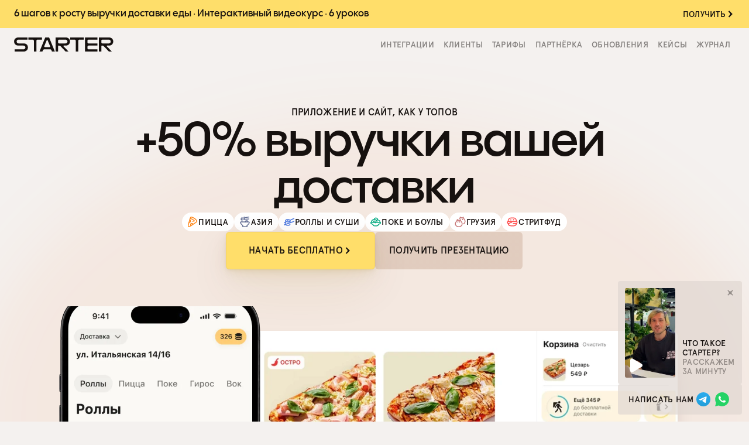

--- FILE ---
content_type: text/javascript; charset=utf-8
request_url: https://starterapp.ru/framerusercontent/sites/20R5eESI4Ze42gwDXznUlK/g6Nqj3sl_.CfV-J61a.mjs
body_size: 2890
content:
import{t as e}from"./rolldown-runtime.DWjnGNq7.mjs";import{A as t,I as n,M as r,N as i,T as a,_ as o,b as s,l as c,s as l,u}from"./react.mCNQWpEr.mjs";import{C as d,a as f,r as p,t as m}from"./motion.c-f7XGPH.mjs";import{A as h,G as g,I as _,M as v,N as y,Ot as b,Q as x,dt as S,k as C,kt as w,o as T,xt as E,y as D}from"./framer.MhXpHZzx.mjs";import{_t as O,gt as k,ht as A,vt as j}from"./shared.D9a5r5Vo.mjs";function M(e,...t){let n={};return t?.forEach(t=>t&&Object.assign(n,e[t])),n}var N,P,F,I,L,R,z,B,V,H,U,W,G=e((()=>{l(),x(),m(),a(),j(),N={fGjM1SAos:{hover:!0,pressed:!0},GgFcMVHgS:{hover:!0,pressed:!0},Yo93PMwsO:{hover:!0,pressed:!0}},P=[`fGjM1SAos`,`GgFcMVHgS`,`Yo93PMwsO`],F=`framer-p0Rlj`,I={fGjM1SAos:`framer-v-egxq9n`,GgFcMVHgS:`framer-v-jcpwk2`,Yo93PMwsO:`framer-v-18pl46l`},L={bounce:.2,delay:0,duration:.4,type:`spring`},R=({value:e,children:t})=>{let n=r(f),a=e??n.transition,o=i(()=>({...n,transition:a}),[JSON.stringify(a)]);return c(f.Provider,{value:o,children:t})},z=d.create(n),B={Desktop:`fGjM1SAos`,Phone:`Yo93PMwsO`,Tablet:`GgFcMVHgS`},V=({height:e,id:t,link:n,newTab:r,title:i,width:a,...o})=>({...o,BbPSgUsO9:i??o.BbPSgUsO9??`Все кейсы`,M9IXvc_ec:r??o.M9IXvc_ec,si7Pvntjw:n??o.si7Pvntjw,variant:B[o.variant]??o.variant??`fGjM1SAos`}),H=(e,t)=>e.layoutDependency?t.join(`-`)+e.layoutDependency:t.join(`-`),U=w(o(function(e,r){let i=t(null),a=r??i,o=s(),{activeLocale:l,setLocale:f}=E();S();let{style:m,className:g,layoutId:v,variant:y,si7Pvntjw:x,BbPSgUsO9:w,M9IXvc_ec:T,...O}=V(e),{baseVariant:k,classNames:j,clearLoadingGesture:B,gestureHandlers:U,gestureVariant:W,isLoading:G,setGestureState:K,setVariant:q,variants:J}=b({cycleOrder:P,defaultVariant:`fGjM1SAos`,enabledGestures:N,ref:a,variant:y,variantClassNames:I}),Y=H(e,J),X=_(F,A);return c(p,{id:v??o,children:c(z,{animate:J,initial:!1,children:c(R,{value:L,children:c(D,{href:x,motionChild:!0,nodeId:`fGjM1SAos`,openInNewTab:T,scopeId:`g6Nqj3sl_`,children:u(d.a,{...O,...U,className:`${_(X,`framer-egxq9n`,g,j)} framer-uys1db`,"data-framer-name":`Desktop`,layoutDependency:Y,layoutId:`fGjM1SAos`,ref:a,style:{opacity:1,...m},variants:{"fGjM1SAos-hover":{opacity:.8},"fGjM1SAos-pressed":{opacity:1},"GgFcMVHgS-hover":{opacity:.8},"GgFcMVHgS-pressed":{opacity:1},"Yo93PMwsO-hover":{opacity:.8},"Yo93PMwsO-pressed":{opacity:1}},...M({"fGjM1SAos-hover":{"data-framer-name":void 0},"fGjM1SAos-pressed":{"data-framer-name":void 0},"GgFcMVHgS-hover":{"data-framer-name":void 0},"GgFcMVHgS-pressed":{"data-framer-name":void 0},"Yo93PMwsO-hover":{"data-framer-name":void 0},"Yo93PMwsO-pressed":{"data-framer-name":void 0},GgFcMVHgS:{"data-framer-name":`Tablet`},Yo93PMwsO:{"data-framer-name":`Phone`}},k,W),children:[c(d.div,{className:`framer-fgc958`,layoutDependency:Y,layoutId:`Kn92rD3Wm`,children:c(C,{__fromCanvasComponent:!0,children:c(n,{children:c(d.p,{className:`framer-styles-preset-3ohcx2`,"data-styles-preset":`EDF2TlXgr`,style:{"--framer-text-color":`var(--extracted-r6o4lv, var(--token-8d80ed24-4597-42dc-8cd5-f6474fc86f7f, rgb(22, 17, 15)))`},children:`Все кейсы`})}),className:`framer-6l383e`,"data-framer-name":`Лучшие материалы`,fonts:[`Inter`],layoutDependency:Y,layoutId:`kSCdtEWGO`,style:{"--extracted-r6o4lv":`var(--token-8d80ed24-4597-42dc-8cd5-f6474fc86f7f, rgb(22, 17, 15))`,"--framer-paragraph-spacing":`16px`},text:w,verticalAlignment:`top`,withExternalLayout:!0})}),c(d.div,{className:`framer-gi0527`,layoutDependency:Y,layoutId:`sHhAg9BS_`,style:{backgroundColor:`var(--token-33551e0d-10c9-4d82-a99a-fca897f30ac0, rgb(255, 222, 106))`,borderBottomLeftRadius:4,borderBottomRightRadius:4,borderTopLeftRadius:4,borderTopRightRadius:4},children:c(h,{className:`framer-suvfhn`,"data-framer-name":`Union`,layout:`position`,layoutDependency:Y,layoutId:`sHhAg9BS_UlZ1Ax1PB`,opacity:1,svg:`<svg xmlns="http://www.w3.org/2000/svg" xmlns:xlink="http://www.w3.org/1999/xlink" viewBox="0 0 8 12"><path d="M 2.16 0.343 L 0.746 1.757 L 3.221 4.232 C 4.197 5.209 4.197 6.792 3.221 7.768 L 0.746 10.243 L 2.16 11.657 L 7.817 6 Z" fill="rgb(22,17,15)"></path></svg>`,svgContentId:12103440865,withExternalLayout:!0})})]})})})})})}),[`@supports (aspect-ratio: 1) { body { --framer-aspect-ratio-supported: auto; } }`,`.framer-p0Rlj.framer-uys1db, .framer-p0Rlj .framer-uys1db { display: block; }`,`.framer-p0Rlj.framer-egxq9n { align-content: center; align-items: center; cursor: pointer; display: flex; flex-direction: row; flex-wrap: nowrap; gap: 8px; height: 22px; justify-content: flex-start; overflow: hidden; padding: 0px; position: relative; text-decoration: none; width: min-content; }`,`.framer-p0Rlj .framer-fgc958 { align-content: center; align-items: center; display: flex; flex: none; flex-direction: row; flex-wrap: nowrap; gap: 12px; height: min-content; justify-content: center; overflow: visible; padding: 3px 0px 0px 0px; position: relative; width: min-content; }`,`.framer-p0Rlj .framer-6l383e { flex: none; height: auto; position: relative; white-space: pre; width: auto; }`,`.framer-p0Rlj .framer-gi0527 { aspect-ratio: 1 / 1; flex: none; gap: 0px; height: var(--framer-aspect-ratio-supported, 22px); overflow: visible; position: relative; width: 22px; }`,`.framer-p0Rlj .framer-suvfhn { flex: none; height: 12px; left: calc(50.00000000000002% - 8px / 2); position: absolute; top: calc(50.00000000000002% - 12px / 2); width: 8px; }`,...k],`framer-p0Rlj`),W=U,U.displayName=`Link button M`,U.defaultProps={height:22,width:122},y(U,{variant:{options:[`fGjM1SAos`,`GgFcMVHgS`,`Yo93PMwsO`],optionTitles:[`Desktop`,`Tablet`,`Phone`],title:`Variant`,type:T.Enum},si7Pvntjw:{title:`Link`,type:T.Link},BbPSgUsO9:{defaultValue:`Все кейсы`,displayTextArea:!1,title:`Title`,type:T.String},M9IXvc_ec:{defaultValue:!1,title:`New Tab`,type:T.Boolean}}),v(U,[{explicitInter:!0,fonts:[{family:`Inter`,source:`framer`,style:`normal`,unicodeRange:`U+0460-052F, U+1C80-1C88, U+20B4, U+2DE0-2DFF, U+A640-A69F, U+FE2E-FE2F`,url:`https://starterapp.ru/framerusercontent/assets/5vvr9Vy74if2I6bQbJvbw7SY1pQ.woff2`,weight:`400`},{family:`Inter`,source:`framer`,style:`normal`,unicodeRange:`U+0301, U+0400-045F, U+0490-0491, U+04B0-04B1, U+2116`,url:`https://starterapp.ru/framerusercontent/assets/EOr0mi4hNtlgWNn9if640EZzXCo.woff2`,weight:`400`},{family:`Inter`,source:`framer`,style:`normal`,unicodeRange:`U+1F00-1FFF`,url:`https://starterapp.ru/framerusercontent/assets/Y9k9QrlZAqio88Klkmbd8VoMQc.woff2`,weight:`400`},{family:`Inter`,source:`framer`,style:`normal`,unicodeRange:`U+0370-03FF`,url:`https://starterapp.ru/framerusercontent/assets/OYrD2tBIBPvoJXiIHnLoOXnY9M.woff2`,weight:`400`},{family:`Inter`,source:`framer`,style:`normal`,unicodeRange:`U+0100-024F, U+0259, U+1E00-1EFF, U+2020, U+20A0-20AB, U+20AD-20CF, U+2113, U+2C60-2C7F, U+A720-A7FF`,url:`https://starterapp.ru/framerusercontent/assets/JeYwfuaPfZHQhEG8U5gtPDZ7WQ.woff2`,weight:`400`},{family:`Inter`,source:`framer`,style:`normal`,unicodeRange:`U+0000-00FF, U+0131, U+0152-0153, U+02BB-02BC, U+02C6, U+02DA, U+02DC, U+2000-206F, U+2070, U+2074-207E, U+2080-208E, U+20AC, U+2122, U+2191, U+2193, U+2212, U+2215, U+FEFF, U+FFFD`,url:`https://starterapp.ru/framerusercontent/assets/GrgcKwrN6d3Uz8EwcLHZxwEfC4.woff2`,weight:`400`},{family:`Inter`,source:`framer`,style:`normal`,unicodeRange:`U+0102-0103, U+0110-0111, U+0128-0129, U+0168-0169, U+01A0-01A1, U+01AF-01B0, U+1EA0-1EF9, U+20AB`,url:`https://starterapp.ru/framerusercontent/assets/b6Y37FthZeALduNqHicBT6FutY.woff2`,weight:`400`}]},...g(O)],{supportsExplicitInterCodegen:!0})}));export{G as n,W as t};
//# sourceMappingURL=g6Nqj3sl_.CfV-J61a.mjs.map

--- FILE ---
content_type: text/javascript; charset=utf-8
request_url: https://starterapp.ru/framerusercontent/sites/20R5eESI4Ze42gwDXznUlK/imvEOd5x8.lKsI6WPY.mjs
body_size: 913
content:
import{t as e}from"./rolldown-runtime.DWjnGNq7.mjs";function t(e,t){return{breakpoints:[{hash:`fl1lv0`,mediaQuery:`(min-width: 1200px)`},{hash:`1fmnxdh`,mediaQuery:`(min-width: 800px) and (max-width: 1199.98px)`},{hash:`1jmt020`,mediaQuery:`(max-width: 799.98px)`}],description:`Создайте собственную цифровую экосистему ресторана. Стартер — это приём заказов, доставка, CRM и программа лояльности. Всё в одной платформе.`,elements:{abtqiiEre:`scale`,BS4QYHPIS:`intro-1`,crmuKTPB6:`content-10`,DgXSI_abj:`content-8`,DmcZnNJ91:`pricing`,eD9eEnR2X:`content-1`,eQGYmitcA:`more-more`,F9QsKUdXT:`intro-2`,fcDhwnaR2:`journal`,FGkvDGAr8:`content-2`,gHfhw510m:`growth`,gjrMDbi_6:`content-4`,H_SGkEk4E:`intro`,HgXjwARss:`faq`,I1hVMB9k4:`content`,I9NNIDBJ4:`cases`,iFvQ_4q3O:`content-11`,KcqdUFsU0:`content-3`,kQAUMKWau:`features`,LCGduV8aZ:`content-13`,LnUHSoEao:`for-scale`,Lzf4BQy1j:`hidden-for-white`,MsobC0iN2:`logotypes`,NcVhA8Fnb:`content-12`,NP4SJW1hd:`pricing-1`,p8MY6frPA:`content-7`,PG9jmvdWn:`content-5`,qecbjzCAS:`app`,RxTkYt4sB:`team`,SbG69TQCp:`automatization`,sgQrpLv3N:`clients`,tbVo68Gk8:`content-6`,XqHTMVBbz:`content-9`,Xwp7zxjVx:`for-all-formats`},framerSearch:{index:!0},robots:`max-image-preview:large`,serializationId:`framer-QZbqX`,title:`STARTER — приложение, сайт и лояльность для ресторана`,viewport:`width=device-width`}}var n,r,i=e((()=>{n=1,r={exports:{default:{type:`function`,annotations:{framerContractVersion:`1`}},metadataVersion:{type:`variable`,annotations:{framerContractVersion:`1`}},__FramerMetadata__:{type:`variable`}}}}));export{n as i,i as n,t as r,r as t};
//# sourceMappingURL=imvEOd5x8.lKsI6WPY.mjs.map

--- FILE ---
content_type: text/javascript; charset=utf-8
request_url: https://starterapp.ru/framerusercontent/sites/20R5eESI4Ze42gwDXznUlK/DMrFu7FlD.Cqbd0Z70.mjs
body_size: 9435
content:
import{t as e}from"./rolldown-runtime.DWjnGNq7.mjs";import{I as t,T as n,V as r,d as i,l as a,p as o,s,z as c}from"./react.mCNQWpEr.mjs";import{C as l}from"./motion.c-f7XGPH.mjs";import{N as u,Q as d,T as ee,et as te,n as ne,o as f,y as re}from"./framer.MhXpHZzx.mjs";function p(e){return new DataView(e.buffer,e.byteOffset,e.byteLength)}function m(e,...t){if(!e)throw Error(`Assertion Error`+(t.length>0?`: `+t.join(` `):``))}function h(e){throw Error(`Unexpected value: ${e}`)}function g(e,t,n,r){m(e>=t,e,`outside lower bound for`,r),m(e<=n,e,`outside upper bound for`,r)}function _(e){return typeof e==`string`}function v(e){return Number.isFinite(e)}function y(e){return e===null}function b(e){if(y(e))return 0;switch(e.type){case f.Array:return 1;case f.Boolean:return 2;case f.Color:return 3;case f.Date:return 4;case f.Enum:return 5;case f.File:return 6;case f.ResponsiveImage:return 10;case f.Link:return 7;case f.Number:return 8;case f.Object:return 9;case f.RichText:return 11;case f.String:return 12;case f.VectorSetItem:return 13;default:h(e)}}function ie(e){let t=e.readUint16(),n=[];for(let r=0;r<t;r++){let t=C.read(e);n.push(t)}return{type:f.Array,value:n}}function ae(e,t){for(let n of(e.writeUint16(t.value.length),t.value))C.write(e,n)}function oe(e,t,n){let r=e.value.length,i=t.value.length;if(r<i)return-1;if(r>i)return 1;for(let i=0;i<r;i++){let r=e.value[i],a=t.value[i],o=C.compare(r,a,n);if(o!==0)return o}return 0}function se(e){return{type:f.Boolean,value:e.readUint8()!==0}}function ce(e,t){e.writeUint8(t.value?1:0)}function le(e,t){return e.value<t.value?-1:e.value>t.value?1:0}function ue(e){return{type:f.Color,value:e.readString()}}function de(e,t){e.writeString(t.value)}function fe(e,t){return e.value<t.value?-1:e.value>t.value?1:0}function pe(e){let t=e.readInt64(),n=new Date(t);return{type:f.Date,value:n.toISOString()}}function me(e,t){let n=new Date(t.value).getTime();e.writeInt64(n)}function he(e,t){let n=new Date(e.value),r=new Date(t.value);return n<r?-1:n>r?1:0}function ge(e){return{type:f.Enum,value:e.readString()}}function _e(e,t){e.writeString(t.value)}function ve(e,t){return e.value<t.value?-1:e.value>t.value?1:0}function ye(e){return{type:f.File,value:e.readString()}}function be(e,t){e.writeString(t.value)}function xe(e,t){return e.value<t.value?-1:e.value>t.value?1:0}function Se(e){return{type:f.Link,value:e.readJson()}}function Ce(e,t){e.writeJson(t.value)}function we(e,t){let n=JSON.stringify(e.value),r=JSON.stringify(t.value);return n<r?-1:n>r?1:0}function Te(e){return{type:f.Number,value:e.readFloat64()}}function Ee(e,t){e.writeFloat64(t.value)}function De(e,t){return e.value<t.value?-1:e.value>t.value?1:0}function Oe(e){let t=e.readUint16(),n={};for(let r=0;r<t;r++){let t=e.readString();n[t]=C.read(e)}return{type:f.Object,value:n}}function ke(e,t){let n=Object.entries(t.value);for(let[t,r]of(e.writeUint16(n.length),n))e.writeString(t),C.write(e,r)}function Ae(e,t,n){let r=Object.keys(e.value).sort(),i=Object.keys(t.value).sort();if(r.length<i.length)return-1;if(r.length>i.length)return 1;for(let a=0;a<r.length;a++){let o=r[a],s=i[a];if(o<s)return-1;if(o>s)return 1;let c=e.value[o]??null,l=t.value[s]??null,u=C.compare(c,l,n);if(u!==0)return u}return 0}function je(e){return{type:f.ResponsiveImage,value:e.readJson()}}function Me(e,t){e.writeJson(t.value)}function Ne(e,t){let n=JSON.stringify(e.value),r=JSON.stringify(t.value);return n<r?-1:n>r?1:0}function Pe(e){let t=e.readInt8();if(t===0)return{type:f.RichText,value:e.readUint32()};if(t===1)return{type:f.RichText,value:e.readString()};throw Error(`Invalid rich text pointer`)}function Fe(e,t){if(v(t.value)){e.writeInt8(0),e.writeUint32(t.value);return}if(_(t.value)){e.writeInt8(1),e.writeString(t.value);return}throw Error(`Invalid rich text pointer`)}function Ie(e,t){let n=e.value,r=t.value;if(v(n)&&v(r)||_(n)&&_(r))return n<r?-1:n>r?1:0;throw Error(`Invalid rich text pointer`)}function Le(e){return{type:f.String,value:e.readString()}}function Re(e,t){e.writeString(t.value)}function ze(e,t,n){let r=e.value,i=t.value;return n.type===0&&(r=e.value.toLowerCase(),i=t.value.toLowerCase()),r<i?-1:r>i?1:0}function Be(e){return{type:f.VectorSetItem,value:e.readUint32()}}function Ve(e,t){e.writeUint32(t.value)}function He(e,t){let n=e.value,r=t.value;return n<r?-1:n>r?1:0}async function Ue(e){let t=Math.floor(Qe*(Math.random()+1)*2**(e-1));await new Promise(e=>{setTimeout(e,t)})}async function x(e,t){let n=We(t),r=[],i=0;for(let e of n)r.push(`${e.from}-${e.to-1}`),i+=e.to-e.from;let a=new URL(e),o=r.join(`,`);a.searchParams.set(`range`,o);let s=await H(a);if(s.status!==200)throw Error(`Request failed: ${s.status} ${s.statusText}`);let c=await s.arrayBuffer(),l=new Uint8Array(c);if(l.length!==i)throw Error(`Request failed: Unexpected response length`);let u=new et,d=0;for(let e of n){let t=e.to-e.from,n=d+t,r=l.subarray(d,n);u.write(e.from,r),d=n}return t.map(e=>u.read(e.from,e.to-e.from))}function S(e,t){let n=e.length+t.length,r=new Uint8Array(n);return r.set(e,0),r.set(t,e.length),r}function We(e){m(e.length>0,`Must have at least one range`);let t=[...e].sort((e,t)=>e.from-t.from),n=[];for(let e of t){let t=n.length-1,r=n[t];r&&e.from<=r.to?n[t]={from:r.from,to:Math.max(r.to,e.to)}:n.push(e)}return n}var C,w,T,E,D,O,k,A,j,Ge,Ke,M,qe,N,P,Je,Ye,F,I,L,R,z,Xe,B,Ze,V,Qe,$e,H,et,U,W,tt,nt,rt=e((()=>{c(),d(),w=Object.create,T=Object.defineProperty,E=Object.getOwnPropertyDescriptor,D=Object.getOwnPropertyNames,O=Object.getPrototypeOf,k=Object.prototype.hasOwnProperty,A=(e,t,n)=>t in e?T(e,t,{enumerable:!0,configurable:!0,writable:!0,value:n}):e[t]=n,j=(e,t)=>function(){return t||(0,e[D(e)[0]])((t={exports:{}}).exports,t),t.exports},Ge=(e,t,n,r)=>{if(t&&typeof t==`object`||typeof t==`function`)for(let i of D(t))k.call(e,i)||i===n||T(e,i,{get:()=>t[i],enumerable:!(r=E(t,i))||r.enumerable});return e},Ke=(e,t,n)=>(n=e==null?{}:w(O(e)),Ge(!t&&e&&e.__esModule?n:T(n,`default`,{value:e,enumerable:!0}),e)),M=(e,t,n)=>A(e,typeof t==`symbol`?t:t+``,n),qe=Ke(j({"../../../node_modules/dataloader/index.js"(e,t){var n,r=function(){function e(e,t){if(typeof e!=`function`)throw TypeError(`DataLoader must be constructed with a function which accepts Array<key> and returns Promise<Array<value>>, but got: `+e+`.`);this._batchLoadFn=e,this._maxBatchSize=function(e){if(!(!e||!1!==e.batch))return 1;var t=e&&e.maxBatchSize;if(t===void 0)return 1/0;if(typeof t!=`number`||t<1)throw TypeError(`maxBatchSize must be a positive number: `+t);return t}(t),this._batchScheduleFn=function(e){var t=e&&e.batchScheduleFn;if(t===void 0)return i;if(typeof t!=`function`)throw TypeError(`batchScheduleFn must be a function: `+t);return t}(t),this._cacheKeyFn=function(e){var t=e&&e.cacheKeyFn;if(t===void 0)return function(e){return e};if(typeof t!=`function`)throw TypeError(`cacheKeyFn must be a function: `+t);return t}(t),this._cacheMap=function(e){if(!(!e||!1!==e.cache))return null;var t=e&&e.cacheMap;if(t===void 0)return new Map;if(t!==null){var n=[`get`,`set`,`delete`,`clear`].filter(function(e){return t&&typeof t[e]!=`function`});if(n.length!==0)throw TypeError(`Custom cacheMap missing methods: `+n.join(`, `))}return t}(t),this._batch=null,this.name=t&&t.name?t.name:null}var t=e.prototype;return t.load=function(e){if(e==null)throw TypeError(`The loader.load() function must be called with a value, but got: `+String(e)+`.`);var t=function(e){var t=e._batch;if(t!==null&&!t.hasDispatched&&t.keys.length<e._maxBatchSize)return t;var n={hasDispatched:!1,keys:[],callbacks:[]};return e._batch=n,e._batchScheduleFn(function(){(function(e,t){var n;if(t.hasDispatched=!0,t.keys.length===0){o(t);return}try{n=e._batchLoadFn(t.keys)}catch(n){return a(e,t,TypeError(`DataLoader must be constructed with a function which accepts Array<key> and returns Promise<Array<value>>, but the function errored synchronously: `+String(n)+`.`))}if(!n||typeof n.then!=`function`)return a(e,t,TypeError(`DataLoader must be constructed with a function which accepts Array<key> and returns Promise<Array<value>>, but the function did not return a Promise: `+String(n)+`.`));n.then(function(e){if(!s(e))throw TypeError(`DataLoader must be constructed with a function which accepts Array<key> and returns Promise<Array<value>>, but the function did not return a Promise of an Array: `+String(e)+`.`);if(e.length!==t.keys.length)throw TypeError(`DataLoader must be constructed with a function which accepts Array<key> and returns Promise<Array<value>>, but the function did not return a Promise of an Array of the same length as the Array of keys.

Keys:
`+String(t.keys)+`

Values:
`+String(e));o(t);for(var n=0;n<t.callbacks.length;n++){var r=e[n];r instanceof Error?t.callbacks[n].reject(r):t.callbacks[n].resolve(r)}}).catch(function(n){a(e,t,n)})})(e,n)}),n}(this),n=this._cacheMap,r=this._cacheKeyFn(e);if(n){var i=n.get(r);if(i){var c=t.cacheHits||=[];return new Promise(function(e){c.push(function(){e(i)})})}}t.keys.push(e);var l=new Promise(function(e,n){t.callbacks.push({resolve:e,reject:n})});return n&&n.set(r,l),l},t.loadMany=function(e){if(!s(e))throw TypeError(`The loader.loadMany() function must be called with Array<key> but got: `+e+`.`);for(var t=[],n=0;n<e.length;n++)t.push(this.load(e[n]).catch(function(e){return e}));return Promise.all(t)},t.clear=function(e){var t=this._cacheMap;if(t){var n=this._cacheKeyFn(e);t.delete(n)}return this},t.clearAll=function(){var e=this._cacheMap;return e&&e.clear(),this},t.prime=function(e,t){var n=this._cacheMap;if(n){var r,i=this._cacheKeyFn(e);n.get(i)===void 0&&(t instanceof Error?(r=Promise.reject(t)).catch(function(){}):r=Promise.resolve(t),n.set(i,r))}return this},e}(),i=typeof process==`object`&&typeof process.nextTick==`function`?function(e){n||=Promise.resolve(),n.then(function(){process.nextTick(e)})}:typeof setImmediate==`function`?function(e){setImmediate(e)}:function(e){setTimeout(e)};function a(e,t,n){o(t);for(var r=0;r<t.keys.length;r++)e.clear(t.keys[r]),t.callbacks[r].reject(n)}function o(e){if(e.cacheHits)for(var t=0;t<e.cacheHits.length;t++)e.cacheHits[t]()}function s(e){return typeof e==`object`&&!!e&&typeof e.length==`number`&&(e.length===0||e.length>0&&Object.prototype.hasOwnProperty.call(e,e.length-1))}t.exports=r}})(),1),N={Uint8:1,Uint16:2,Uint32:4,BigUint64:8,Int8:1,Int16:2,Int32:4,BigInt64:8,Float32:4,Float64:8},P=class{getOffset(){return this.offset}ensureLength(e){let t=this.bytes.length;if(!(this.offset+e<=t))throw Error(`Reading out of bounds`)}readUint8(){let e=N.Uint8;this.ensureLength(e);let t=this.view.getUint8(this.offset);return this.offset+=e,t}readUint16(){let e=N.Uint16;this.ensureLength(e);let t=this.view.getUint16(this.offset);return this.offset+=e,t}readUint32(){let e=N.Uint32;this.ensureLength(e);let t=this.view.getUint32(this.offset);return this.offset+=e,t}readUint64(){let e=this.readBigUint64();return Number(e)}readBigUint64(){let e=N.BigUint64;this.ensureLength(e);let t=this.view.getBigUint64(this.offset);return this.offset+=e,t}readInt8(){let e=N.Int8;this.ensureLength(e);let t=this.view.getInt8(this.offset);return this.offset+=e,t}readInt16(){let e=N.Int16;this.ensureLength(e);let t=this.view.getInt16(this.offset);return this.offset+=e,t}readInt32(){let e=N.Int32;this.ensureLength(e);let t=this.view.getInt32(this.offset);return this.offset+=e,t}readInt64(){let e=this.readBigInt64();return Number(e)}readBigInt64(){let e=N.BigInt64;this.ensureLength(e);let t=this.view.getBigInt64(this.offset);return this.offset+=e,t}readFloat32(){let e=N.Float32;this.ensureLength(e);let t=this.view.getFloat32(this.offset);return this.offset+=e,t}readFloat64(){let e=N.Float64;this.ensureLength(e);let t=this.view.getFloat64(this.offset);return this.offset+=e,t}readBytes(e){let t=this.offset,n=t+e,r=this.bytes.subarray(t,n);return this.offset=n,r}readString(){let e=this.readUint32(),t=this.readBytes(e);return this.decoder.decode(t)}readJson(){let e=this.readString();return JSON.parse(e)}constructor(e){this.bytes=e,M(this,`offset`,0),M(this,`view`),M(this,`decoder`,new TextDecoder),this.view=p(this.bytes)}},r!==void 0&&r.requestIdleCallback,Je=1024,Ye=1.5,F=e=>2**e-1,I=e=>-(2**(e-1)),L=e=>2**(e-1)-1,R={Uint8:0,Uint16:0,Uint32:0,Uint64:0,BigUint64:0,Int8:I(8),Int16:I(16),Int32:I(32),Int64:-(2**53-1),BigInt64:-(BigInt(2)**BigInt(63))},z={Uint8:F(8),Uint16:F(16),Uint32:F(32),Uint64:2**53-1,BigUint64:BigInt(2)**BigInt(64)-BigInt(1),Int8:L(8),Int16:L(16),Int32:L(32),Int64:2**53-1,BigInt64:BigInt(2)**BigInt(63)-BigInt(1)},Xe=class{getOffset(){return this.offset}slice(e=0,t=this.offset){return this.bytes.slice(e,t)}subarray(e=0,t=this.offset){return this.bytes.subarray(e,t)}ensureLength(e){let t=this.bytes.length;if(this.offset+e<=t)return;let n=new Uint8Array(Math.ceil(t*Ye)+e);n.set(this.bytes),this.bytes=n,this.view=p(n)}writeUint8(e){g(e,R.Uint8,z.Uint8,`Uint8`);let t=N.Uint8;this.ensureLength(t),this.view.setUint8(this.offset,e),this.offset+=t}writeUint16(e){g(e,R.Uint16,z.Uint16,`Uint16`);let t=N.Uint16;this.ensureLength(t),this.view.setUint16(this.offset,e),this.offset+=t}writeUint32(e){g(e,R.Uint32,z.Uint32,`Uint32`);let t=N.Uint32;this.ensureLength(t),this.view.setUint32(this.offset,e),this.offset+=t}writeUint64(e){g(e,R.Uint64,z.Uint64,`Uint64`);let t=BigInt(e);this.writeBigUint64(t)}writeBigUint64(e){g(e,R.BigUint64,z.BigUint64,`BigUint64`);let t=N.BigUint64;this.ensureLength(t),this.view.setBigUint64(this.offset,e),this.offset+=t}writeInt8(e){g(e,R.Int8,z.Int8,`Int8`);let t=N.Int8;this.ensureLength(t),this.view.setInt8(this.offset,e),this.offset+=t}writeInt16(e){g(e,R.Int16,z.Int16,`Int16`);let t=N.Int16;this.ensureLength(t),this.view.setInt16(this.offset,e),this.offset+=t}writeInt32(e){g(e,R.Int32,z.Int32,`Int32`);let t=N.Int32;this.ensureLength(t),this.view.setInt32(this.offset,e),this.offset+=t}writeInt64(e){g(e,R.Int64,z.Int64,`Int64`);let t=BigInt(e);this.writeBigInt64(t)}writeBigInt64(e){g(e,R.BigInt64,z.BigInt64,`BigInt64`);let t=N.BigInt64;this.ensureLength(t),this.view.setBigInt64(this.offset,e),this.offset+=t}writeFloat32(e){let t=N.Float32;this.ensureLength(t),this.view.setFloat32(this.offset,e),this.offset+=t}writeFloat64(e){let t=N.Float64;this.ensureLength(t),this.view.setFloat64(this.offset,e),this.offset+=t}writeBytes(e){let t=e.length;this.ensureLength(t),this.bytes.set(e,this.offset),this.offset+=t}encodeString(e){let t=this.encodedStrings.get(e);if(t)return t;let n=this.encoder.encode(e);return this.encodedStrings.set(e,n),n}writeString(e){let t=this.encodeString(e),n=t.length;this.writeUint32(n),this.writeBytes(t)}writeJson(e){let t=JSON.stringify(e);this.writeString(t)}constructor(){M(this,`offset`,0),M(this,`bytes`,new Uint8Array(Je)),M(this,`view`,p(this.bytes)),M(this,`encoder`,new TextEncoder),M(this,`encodedStrings`,new Map)}},B=class e{static fromString(t){let[n,r,i]=t.split(`/`).map(Number);return m(v(n),`Invalid chunkId`),m(v(r),`Invalid offset`),m(v(i),`Invalid length`),new e(n,r,i)}toString(){return`${this.chunkId}/${this.offset}/${this.length}`}static read(t){return new e(t.readUint16(),t.readUint32(),t.readUint32())}write(e){e.writeUint16(this.chunkId),e.writeUint32(this.offset),e.writeUint32(this.length)}compare(e){return this.chunkId<e.chunkId?-1:this.chunkId>e.chunkId?1:this.offset<e.offset?-1:this.offset>e.offset?1:(m(this.length===e.length),0)}constructor(e,t,n){this.chunkId=e,this.offset=t,this.length=n}},(e=>{e.read=function(e){let t=e.readUint8();switch(t){case 0:return null;case 1:return ie(e);case 2:return se(e);case 3:return ue(e);case 4:return pe(e);case 5:return ge(e);case 6:return ye(e);case 7:return Se(e);case 8:return Te(e);case 9:return Oe(e);case 10:return je(e);case 11:return Pe(e);case 12:return Le(e);case 13:return Be(e);default:h(t)}},e.write=function(e,t){let n=b(t);if(e.writeUint8(n),!y(t))switch(t.type){case f.Array:return ae(e,t);case f.Boolean:return ce(e,t);case f.Color:return de(e,t);case f.Date:return me(e,t);case f.Enum:return _e(e,t);case f.File:return be(e,t);case f.Link:return Ce(e,t);case f.Number:return Ee(e,t);case f.Object:return ke(e,t);case f.ResponsiveImage:return Me(e,t);case f.RichText:return Fe(e,t);case f.VectorSetItem:return Ve(e,t);case f.String:return Re(e,t);default:h(t)}},e.compare=function(e,t,n){let r=b(e),i=b(t);if(r<i)return-1;if(r>i)return 1;if(y(e)||y(t))return 0;switch(e.type){case f.Array:return m(t.type===f.Array),oe(e,t,n);case f.Boolean:return m(t.type===f.Boolean),le(e,t);case f.Color:return m(t.type===f.Color),fe(e,t);case f.Date:return m(t.type===f.Date),he(e,t);case f.Enum:return m(t.type===f.Enum),ve(e,t);case f.File:return m(t.type===f.File),xe(e,t);case f.Link:return m(t.type===f.Link),we(e,t);case f.Number:return m(t.type===f.Number),De(e,t);case f.Object:return m(t.type===f.Object),Ae(e,t,n);case f.ResponsiveImage:return m(t.type===f.ResponsiveImage),Ne(e,t);case f.RichText:return m(t.type===f.RichText),Ie(e,t);case f.VectorSetItem:return m(t.type===f.VectorSetItem),He(e,t);case f.String:return m(t.type===f.String),ze(e,t,n);default:h(e)}}})(C||={}),Ze=class e{sortEntries(){this.entries.sort((e,t)=>{for(let n=0;n<this.fieldNames.length;n++){let r=e.values[n],i=t.values[n],a=C.compare(r,i,this.options.collation);if(a!==0)return a}return e.pointer.compare(t.pointer)})}static deserialize(t){let n=new P(t),r=n.readJson(),i=n.readUint8(),a=[];for(let e=0;e<i;e++){let e=n.readString();a.push(e)}let o=new e(a,{collation:r}),s=n.readUint32();for(let e=0;e<s;e++){let e=[];for(let t=0;t<i;t++){let t=C.read(n);e.push(t)}let t=B.read(n);o.entries.push({values:e,pointer:t})}return o}serialize(){let e=new Xe;for(let t of(e.writeJson(this.options.collation),e.writeUint8(this.fieldNames.length),this.fieldNames))e.writeString(t);for(let t of(this.sortEntries(),e.writeUint32(this.entries.length),this.entries)){let{values:n,pointer:r}=t;for(let t of n)C.write(e,t);r.write(e)}return e.subarray()}addItem(e,t){let n=this.fieldNames.map(t=>e.getField(t)??null);this.entries.push({values:n,pointer:t})}constructor(e,t){this.fieldNames=e,this.options=t,M(this,`entries`,[])}},V=3,Qe=250,$e=[408,429,500,502,503,504],H=async(e,t)=>{let n=0;for(;;){try{let r=await fetch(e,t);if(!$e.includes(r.status)||++n>V)return r}catch(e){if(t?.signal?.aborted||++n>V)throw e}await Ue(n)}},et=class{read(e,t){for(let n of this.chunks){if(e<n.start)break;if(e>n.end)continue;if(e+t>n.end)break;let r=e-n.start,i=r+t;return n.data.slice(r,i)}throw Error(`Missing data`)}write(e,t){let n=e,r=n+t.length,i=0,a=this.chunks.length;for(;i<a;i++){let e=this.chunks[i];if(m(e,`Missing chunk`),!(n>e.end)){if(n>e.start){let r=n-e.start;t=S(e.data.subarray(0,r),t),n=e.start}break}}for(;a>i;a--){let e=this.chunks[a-1];if(m(e,`Missing chunk`),!(r<e.start)){if(r<e.end){let n=r-e.start,i=e.data.subarray(n);t=S(t,i),r=e.end}break}}let o={start:n,end:r,data:t},s=a-i;this.chunks.splice(i,s,o)}constructor(){M(this,`chunks`,[])}},U=class{async loadModel(){let[e]=await x(this.options.url,[this.options.range]);return m(e,`Failed to load model`),Ze.deserialize(e)}async getModel(){return this.modelPromise??=this.loadModel(),this.model??=await this.modelPromise,this.model}async lookupItems(e){m(e.length===this.fields.length,`Invalid query length`);let t=await this.getModel(),n=e.reduce((e,t,n)=>e.flatMap(e=>{switch(t.type){case`All`:return[e];case`Equals`:return this.queryEquals(e,t,n);case`NotEquals`:return this.queryNotEquals(e,t,n);case`LessThan`:return this.queryLessThan(e,t,n);case`GreaterThan`:return this.queryGreaterThan(e,t,n);case`Contains`:return this.queryContains(e,t,n);case`StartsWith`:return this.queryStartsWith(e,t,n);case`EndsWith`:return this.queryEndsWith(e,t,n);default:h(t)}}),[t.entries]),r=[];for(let e of n)for(let t of e){let e={};for(let n=0;n<this.options.fieldNames.length;n++){let r=this.options.fieldNames[n];e[r]=t.values[n]}r.push({pointer:t.pointer.toString(),data:e})}return r}queryEquals(e,t,n){let r=this.getLeftMost(e,n,t.value),i=this.getRightMost(e,n,t.value),a=e.slice(r,i+1);return a.length>0?[a]:[]}queryNotEquals(e,t,n){let r=this.getLeftMost(e,n,t.value),i=this.getRightMost(e,n,t.value),a=[],o=e.slice(0,r);o.length>0&&a.push(o);let s=e.slice(i+1);return s.length>0&&a.push(s),a}queryLessThan(e,t,n){let r=this.getRightMost(e,n,null);if(e=e.slice(r+1),t.inclusive){let r=this.getRightMost(e,n,t.value),i=e.slice(0,r+1);return i.length>0?[i]:[]}let i=this.getLeftMost(e,n,t.value),a=e.slice(0,i);return a.length>0?[a]:[]}queryGreaterThan(e,t,n){let r=this.getRightMost(e,n,null);if(e=e.slice(r+1),t.inclusive){let r=this.getLeftMost(e,n,t.value),i=e.slice(r);return i.length>0?[i]:[]}let i=this.getRightMost(e,n,t.value),a=e.slice(i+1);return a.length>0?[a]:[]}queryContains(e,t,n){return this.findItems(e,n,e=>{if(e?.type!==f.String||t.value?.type!==f.String)return!1;let n=e.value,r=t.value.value;return this.collation.type===0&&(n=n.toLowerCase(),r=r.toLowerCase()),n.includes(r)})}queryStartsWith(e,t,n){return this.findItems(e,n,e=>{if(e?.type!==f.String||t.value?.type!==f.String)return!1;let n=e.value,r=t.value.value;return this.collation.type===0&&(n=n.toLowerCase(),r=r.toLowerCase()),n.startsWith(r)})}queryEndsWith(e,t,n){return this.findItems(e,n,e=>{if(e?.type!==f.String||t.value?.type!==f.String)return!1;let n=e.value,r=t.value.value;return this.collation.type===0&&(n=n.toLowerCase(),r=r.toLowerCase()),n.endsWith(r)})}getLeftMost(e,t,n){let r=0,i=e.length;for(;r<i;){let a=r+i>>1,o=e[a].values[t];0>C.compare(o,n,this.collation)?r=a+1:i=a}return r}getRightMost(e,t,n){let r=0,i=e.length;for(;r<i;){let a=r+i>>1,o=e[a].values[t];C.compare(o,n,this.collation)>0?i=a:r=a+1}return i-1}findItems(e,t,n){let r=[],i=0;for(let a=0;a<e.length;a++){let o=e[a].values[t];if(!n(o)){if(i<a){let t=e.slice(i,a);r.push(t)}i=a+1}}if(i<e.length){let t=e.slice(i);r.push(t)}return r}constructor(e){this.options=e,M(this,`schema`),M(this,`fields`),M(this,`supportedLookupTypes`,[`All`,`Equals`,`NotEquals`,`LessThan`,`GreaterThan`,`Contains`,`StartsWith`,`EndsWith`]),M(this,`modelPromise`),M(this,`model`),M(this,`collation`);let t={},n=[];for(let e of this.options.fieldNames){let r=this.options.collectionSchema[e];m(r,`Missing definition for field`,e),t[e]=r,n.push({type:`Identifier`,name:e})}this.schema=t,this.fields=n,this.collation=this.options.collation}},W=class e{static read(t){let n=new e,r=t.readUint16();for(let e=0;e<r;e++){let e=t.readString(),r=C.read(t);n.setField(e,r)}return n}write(e){for(let[t,n]of(e.writeUint16(this.fields.size),this.fields))e.writeString(t),C.write(e,n)}getData(){let e={};for(let[t,n]of this.fields)e[t]=n;return e}setField(e,t){this.fields.set(e,t)}getField(e){return this.fields.get(e)}constructor(){M(this,`fields`,new Map)}},tt=class{scanItems(){return this.itemsPromise??=H(this.url).then(async e=>{if(!e.ok)throw Error(`Request failed: ${e.status} ${e.statusText}`);let t=await e.arrayBuffer(),n=new P(new Uint8Array(t)),r=[],i=n.readUint32();for(let e=0;e<i;e++){let e=n.getOffset(),t=W.read(n),i=n.getOffset()-e,a=new B(this.id,e,i).toString(),o={pointer:a,data:t.getData()};this.itemLoader.prime(a,o),r.push(o)}return r}),this.itemsPromise}resolveItem(e){return this.itemLoader.load(e)}constructor(e,t){this.id=e,this.url=t,M(this,`itemsPromise`),M(this,`itemLoader`,new qe.default(async e=>{let t=e.map(e=>{let t=B.fromString(e);return{from:t.offset,to:t.offset+t.length}});return(await x(this.url,t)).map((t,n)=>{let r=new P(t),i=W.read(r),a=e[n];return m(a,`Missing pointer`),{pointer:a,data:i.getData()}})}))}},nt=class{async scanItems(){return(await Promise.all(this.chunks.map(async e=>e.scanItems()))).flat()}resolveItems(e){return Promise.all(e.map(e=>{let t=B.fromString(e),n=this.chunks[t.chunkId];return m(n,`Missing chunk`),n.resolveItem(e)}))}compareItems(e,t){let n=B.fromString(e.pointer),r=B.fromString(t.pointer);return n.compare(r)}compareValues(e,t,n){return C.compare(e,t,n)}constructor(e){this.options=e,M(this,`id`),M(this,`schema`),M(this,`indexes`),M(this,`resolveRichText`),M(this,`resolveVectorSetItem`),M(this,`chunks`),this.chunks=this.options.chunks.map((e,t)=>new tt(t,e)),this.schema=e.schema,this.indexes=e.indexes,this.resolveRichText=e.resolveRichText,this.resolveVectorSetItem=e.resolveVectorSetItem,this.id=e.id}}}));function it(e){return typeof e==`object`&&!!e&&!o(e)&&st in e}function at(e,...t){if(!e)throw Error(`Assertion Error`+(t.length>0?`: `+t.join(` `):``))}function ot(e){let n=new Map;return r=>{let o=n.get(r);if(o)return o;let s=function n(r){switch(r[0]){case 1:{let[,...e]=r;return i(t,void 0,...e.map(n))}case 2:{let[,e,...t]=r;return i(re,e,...t.map(n))}case 3:{let[,t,i,o]=r;for(let e of o){let t=i[e];t&&(i[e]=n(t))}let s=e[t];return at(s,`Module not found`),it(s)&&s.preload(),a(ne,{componentIdentifier:t,children:e=>a(s,{...e,...i})})}case 4:{let[,e,t,...a]=r,o=a.map(n);return i(e===`a`?l.a:e,t,...o)}case 5:{let[,e]=r;return e}}}(JSON.parse(r));return n.set(r,s),s}}var G,st,ct,lt=e((()=>{c(),s(),d(),n(),r!==void 0&&r.requestIdleCallback,st=`preload`,ct=((G=ct||{})[G.Fragment=1]=`Fragment`,G[G.Link=2]=`Link`,G[G.Module=3]=`Module`,G[G.Tag=4]=`Tag`,G[G.Text=5]=`Text`,G)})),ut,K,dt,q,ft,pt,mt,ht,gt,J,_t,vt,yt,bt,xt,St,Ct,wt,Tt,Et,Dt,Ot,kt,At,Y,jt,Mt,Nt,Pt,Ft,X,Z,It,Q,Lt,Rt,$,zt=e((()=>{d(),rt(),lt(),ut=te(()=>import(`./YouTube.DqELcHi0.mjs`),`Youtube`,`1n5x32gjwt49t`),K={ByTWe5VYL:{isNullable:!0,type:f.String},createdAt:{isNullable:!0,type:f.Date},Fs2DywPO5:{isNullable:!0,type:f.String},gM6iBnEa5:{isNullable:!0,type:f.ResponsiveImage},id:{isNullable:!1,type:f.String},IfIPa7SNu:{isNullable:!0,type:f.Color},j5tgC73wL:{isNullable:!0,type:f.RichText},LowG0Opgg:{isNullable:!0,type:f.String},LWj3zbbAm:{isNullable:!0,type:f.String},mIrXTdiUT:{isNullable:!0,type:f.Boolean},nextItemId:{isNullable:!0,type:f.String},NUBw0eqMj:{isNullable:!0,type:f.Enum},OXlmk4kdb:{isNullable:!0,type:f.Boolean},previousItemId:{isNullable:!0,type:f.String},pTKNvtD_s:{isNullable:!0,type:f.String},pV8L4RftB:{isNullable:!0,type:f.Boolean},RhMkMyGGv:{isNullable:!0,type:f.Date},sd8UAbcjv:{isNullable:!0,type:f.String},tITfuubDi:{isNullable:!0,type:f.Boolean},updatedAt:{isNullable:!0,type:f.Date},V3dcfXVBm:{isNullable:!0,type:f.String},xbi2AtlIn:{isNullable:!0,type:f.ResponsiveImage},YHp5_xt7q:{isNullable:!0,type:f.Link}},dt=[`id`],q={type:1},ft=[`previousItemId`],pt=[`nextItemId`],mt=[`id`,`V3dcfXVBm`],ht=[`V3dcfXVBm`,`id`],gt=[`V3dcfXVBm`],J={type:0},_t=[`NUBw0eqMj`],vt=[`sd8UAbcjv`],yt=[`LowG0Opgg`],bt=[`pTKNvtD_s`],xt=[`xbi2AtlIn`],St=[`LWj3zbbAm`],Ct=[`gM6iBnEa5`],wt=[`j5tgC73wL`],Tt=[`IfIPa7SNu`],Et=[`YHp5_xt7q`],Dt=[`OXlmk4kdb`],Ot=[`tITfuubDi`],kt=[`pV8L4RftB`],At=[`mIrXTdiUT`],Y=[`ByTWe5VYL`],jt=[`Fs2DywPO5`],Mt=[`RhMkMyGGv`],Nt=[],Pt=e=>{let t=Nt[e];if(t)return t().then(e=>e.default)},Ft=ot({"module:NEd4VmDdsxM3StIUbddO/bZxrMUxBPAhoXlARkK9C/YouTube.js:Youtube":ut}),X=new ee,Z={collectionByLocaleId:{default:new nt({chunks:[new URL(`./DMrFu7FlD-chunk-default-0.framercms`,`https://starterapp.ru/framerusercontent/modules/fp35iHzmbRxgvbZHSiNE/5dHsgpO5dXatFAqbjoBe/DMrFu7FlD.js`).href.replace(`/modules/`,`/cms/`)],id:`cae3118f-387b-4d12-b319-11a3a688d43bdefault`,indexes:[new U({collation:q,collectionSchema:K,fieldNames:dt,range:{from:0,to:937},url:new URL(`./DMrFu7FlD-indexes-default-0.framercms`,`https://starterapp.ru/framerusercontent/modules/fp35iHzmbRxgvbZHSiNE/5dHsgpO5dXatFAqbjoBe/DMrFu7FlD.js`).href.replace(`/modules/`,`/cms/`)}),new U({collation:q,collectionSchema:K,fieldNames:ft,range:{from:937,to:1873},url:new URL(`./DMrFu7FlD-indexes-default-0.framercms`,`https://starterapp.ru/framerusercontent/modules/fp35iHzmbRxgvbZHSiNE/5dHsgpO5dXatFAqbjoBe/DMrFu7FlD.js`).href.replace(`/modules/`,`/cms/`)}),new U({collation:q,collectionSchema:K,fieldNames:pt,range:{from:1873,to:2805},url:new URL(`./DMrFu7FlD-indexes-default-0.framercms`,`https://starterapp.ru/framerusercontent/modules/fp35iHzmbRxgvbZHSiNE/5dHsgpO5dXatFAqbjoBe/DMrFu7FlD.js`).href.replace(`/modules/`,`/cms/`)}),new U({collation:q,collectionSchema:K,fieldNames:mt,range:{from:2805,to:4749},url:new URL(`./DMrFu7FlD-indexes-default-0.framercms`,`https://starterapp.ru/framerusercontent/modules/fp35iHzmbRxgvbZHSiNE/5dHsgpO5dXatFAqbjoBe/DMrFu7FlD.js`).href.replace(`/modules/`,`/cms/`)}),new U({collation:q,collectionSchema:K,fieldNames:ht,range:{from:4749,to:6693},url:new URL(`./DMrFu7FlD-indexes-default-0.framercms`,`https://starterapp.ru/framerusercontent/modules/fp35iHzmbRxgvbZHSiNE/5dHsgpO5dXatFAqbjoBe/DMrFu7FlD.js`).href.replace(`/modules/`,`/cms/`)}),new U({collation:J,collectionSchema:K,fieldNames:gt,range:{from:6693,to:8099},url:new URL(`./DMrFu7FlD-indexes-default-0.framercms`,`https://starterapp.ru/framerusercontent/modules/fp35iHzmbRxgvbZHSiNE/5dHsgpO5dXatFAqbjoBe/DMrFu7FlD.js`).href.replace(`/modules/`,`/cms/`)}),new U({collation:J,collectionSchema:K,fieldNames:_t,range:{from:8099,to:9043},url:new URL(`./DMrFu7FlD-indexes-default-0.framercms`,`https://starterapp.ru/framerusercontent/modules/fp35iHzmbRxgvbZHSiNE/5dHsgpO5dXatFAqbjoBe/DMrFu7FlD.js`).href.replace(`/modules/`,`/cms/`)}),new U({collation:J,collectionSchema:K,fieldNames:vt,range:{from:9043,to:12381},url:new URL(`./DMrFu7FlD-indexes-default-0.framercms`,`https://starterapp.ru/framerusercontent/modules/fp35iHzmbRxgvbZHSiNE/5dHsgpO5dXatFAqbjoBe/DMrFu7FlD.js`).href.replace(`/modules/`,`/cms/`)}),new U({collation:J,collectionSchema:K,fieldNames:yt,range:{from:12381,to:21270},url:new URL(`./DMrFu7FlD-indexes-default-0.framercms`,`https://starterapp.ru/framerusercontent/modules/fp35iHzmbRxgvbZHSiNE/5dHsgpO5dXatFAqbjoBe/DMrFu7FlD.js`).href.replace(`/modules/`,`/cms/`)}),new U({collation:J,collectionSchema:K,fieldNames:bt,range:{from:21270,to:23616},url:new URL(`./DMrFu7FlD-indexes-default-0.framercms`,`https://starterapp.ru/framerusercontent/modules/fp35iHzmbRxgvbZHSiNE/5dHsgpO5dXatFAqbjoBe/DMrFu7FlD.js`).href.replace(`/modules/`,`/cms/`)}),new U({collation:J,collectionSchema:K,fieldNames:xt,range:{from:23616,to:24924},url:new URL(`./DMrFu7FlD-indexes-default-0.framercms`,`https://starterapp.ru/framerusercontent/modules/fp35iHzmbRxgvbZHSiNE/5dHsgpO5dXatFAqbjoBe/DMrFu7FlD.js`).href.replace(`/modules/`,`/cms/`)}),new U({collation:J,collectionSchema:K,fieldNames:St,range:{from:24924,to:27279},url:new URL(`./DMrFu7FlD-indexes-default-0.framercms`,`https://starterapp.ru/framerusercontent/modules/fp35iHzmbRxgvbZHSiNE/5dHsgpO5dXatFAqbjoBe/DMrFu7FlD.js`).href.replace(`/modules/`,`/cms/`)}),new U({collation:J,collectionSchema:K,fieldNames:Ct,range:{from:27279,to:47346},url:new URL(`./DMrFu7FlD-indexes-default-0.framercms`,`https://starterapp.ru/framerusercontent/modules/fp35iHzmbRxgvbZHSiNE/5dHsgpO5dXatFAqbjoBe/DMrFu7FlD.js`).href.replace(`/modules/`,`/cms/`)}),new U({collation:J,collectionSchema:K,fieldNames:wt,range:{from:47346,to:151797},url:new URL(`./DMrFu7FlD-indexes-default-0.framercms`,`https://starterapp.ru/framerusercontent/modules/fp35iHzmbRxgvbZHSiNE/5dHsgpO5dXatFAqbjoBe/DMrFu7FlD.js`).href.replace(`/modules/`,`/cms/`)}),new U({collation:J,collectionSchema:K,fieldNames:Tt,range:{from:151797,to:153083},url:new URL(`./DMrFu7FlD-indexes-default-0.framercms`,`https://starterapp.ru/framerusercontent/modules/fp35iHzmbRxgvbZHSiNE/5dHsgpO5dXatFAqbjoBe/DMrFu7FlD.js`).href.replace(`/modules/`,`/cms/`)}),new U({collation:J,collectionSchema:K,fieldNames:Et,range:{from:153083,to:155548},url:new URL(`./DMrFu7FlD-indexes-default-0.framercms`,`https://starterapp.ru/framerusercontent/modules/fp35iHzmbRxgvbZHSiNE/5dHsgpO5dXatFAqbjoBe/DMrFu7FlD.js`).href.replace(`/modules/`,`/cms/`)}),new U({collation:J,collectionSchema:K,fieldNames:Dt,range:{from:155548,to:156036},url:new URL(`./DMrFu7FlD-indexes-default-0.framercms`,`https://starterapp.ru/framerusercontent/modules/fp35iHzmbRxgvbZHSiNE/5dHsgpO5dXatFAqbjoBe/DMrFu7FlD.js`).href.replace(`/modules/`,`/cms/`)}),new U({collation:J,collectionSchema:K,fieldNames:Ot,range:{from:156036,to:156524},url:new URL(`./DMrFu7FlD-indexes-default-0.framercms`,`https://starterapp.ru/framerusercontent/modules/fp35iHzmbRxgvbZHSiNE/5dHsgpO5dXatFAqbjoBe/DMrFu7FlD.js`).href.replace(`/modules/`,`/cms/`)}),new U({collation:J,collectionSchema:K,fieldNames:kt,range:{from:156524,to:157012},url:new URL(`./DMrFu7FlD-indexes-default-0.framercms`,`https://starterapp.ru/framerusercontent/modules/fp35iHzmbRxgvbZHSiNE/5dHsgpO5dXatFAqbjoBe/DMrFu7FlD.js`).href.replace(`/modules/`,`/cms/`)}),new U({collation:J,collectionSchema:K,fieldNames:At,range:{from:157012,to:157500},url:new URL(`./DMrFu7FlD-indexes-default-0.framercms`,`https://starterapp.ru/framerusercontent/modules/fp35iHzmbRxgvbZHSiNE/5dHsgpO5dXatFAqbjoBe/DMrFu7FlD.js`).href.replace(`/modules/`,`/cms/`)}),new U({collation:J,collectionSchema:K,fieldNames:Y,range:{from:157500,to:158279},url:new URL(`./DMrFu7FlD-indexes-default-0.framercms`,`https://starterapp.ru/framerusercontent/modules/fp35iHzmbRxgvbZHSiNE/5dHsgpO5dXatFAqbjoBe/DMrFu7FlD.js`).href.replace(`/modules/`,`/cms/`)}),new U({collation:J,collectionSchema:K,fieldNames:jt,range:{from:158279,to:158925},url:new URL(`./DMrFu7FlD-indexes-default-0.framercms`,`https://starterapp.ru/framerusercontent/modules/fp35iHzmbRxgvbZHSiNE/5dHsgpO5dXatFAqbjoBe/DMrFu7FlD.js`).href.replace(`/modules/`,`/cms/`)}),new U({collation:J,collectionSchema:K,fieldNames:Mt,range:{from:158925,to:159399},url:new URL(`./DMrFu7FlD-indexes-default-0.framercms`,`https://starterapp.ru/framerusercontent/modules/fp35iHzmbRxgvbZHSiNE/5dHsgpO5dXatFAqbjoBe/DMrFu7FlD.js`).href.replace(`/modules/`,`/cms/`)})],resolveRichText:Ft,resolveVectorSetItem:Pt,schema:K})},displayName:`Journal`,id:`cae3118f-387b-4d12-b319-11a3a688d43b`},It=Z,u(Z,{V3dcfXVBm:{preventLocalization:!0,title:`Slug`,type:f.String},NUBw0eqMj:{defaultValue:`SODGesnHE`,options:[`SODGesnHE`,`CdBvsPn20`,`FzDYWiIpl`,`nCAOQX78L`,`forykvVeT`],optionTitles:[`Эфиры`,`Кейсы`,`Новости`,`Обновления`,`Делимся опытом`],title:`Рубрика`,type:f.Enum},sd8UAbcjv:{defaultValue:``,displayTextArea:!0,maxLength:140,title:`Header`,type:f.String},LowG0Opgg:{defaultValue:``,displayTextArea:!0,title:`Description`,type:f.String},pTKNvtD_s:{defaultValue:``,displayTextArea:!0,title:`Lead text`,type:f.String},xbi2AtlIn:{title:`Avatar`,type:f.ResponsiveImage},LWj3zbbAm:{defaultValue:``,title:`Author`,type:f.String},gM6iBnEa5:{title:`Image`,type:f.ResponsiveImage},j5tgC73wL:{defaultValue:``,title:`Content`,type:f.RichText},IfIPa7SNu:{defaultValue:`rgb(255, 255, 255)`,title:`Tint`,type:f.Color},YHp5_xt7q:{title:`Link`,type:f.Link},OXlmk4kdb:{defaultValue:!1,title:`CTA`,type:f.Boolean},tITfuubDi:{defaultValue:!1,title:`Best`,type:f.Boolean},pV8L4RftB:{defaultValue:!1,title:`Main page`,type:f.Boolean},mIrXTdiUT:{defaultValue:!1,title:`Thnkupage`,type:f.Boolean},ByTWe5VYL:{defaultValue:``,title:`Position`,type:f.String},Fs2DywPO5:{defaultValue:``,title:`Рубрика + дата`,type:f.String},RhMkMyGGv:{title:`Date`,type:f.Date},createdAt:{title:`Created`,type:f.Date},updatedAt:{title:`Updated`,type:f.Date},previousItemId:{dataIdentifier:`local-module:collection/DMrFu7FlD:default`,title:`Previous`,type:f.CollectionReference},nextItemId:{dataIdentifier:`local-module:collection/DMrFu7FlD:default`,title:`Next`,type:f.CollectionReference}}),Q=(e,t)=>{switch(t?.fallback,e){case`SODGesnHE`:return`Эфиры`;case`CdBvsPn20`:return`Кейсы`;case`FzDYWiIpl`:return`Новости`;case`nCAOQX78L`:return`Обновления`;case`forykvVeT`:return`Делимся опытом`;default:return``}},Lt={NUBw0eqMj:Q},Rt={async getSlugByRecordId(e,t){let[n]=await X.query({from:{data:Z,type:`Collection`},limit:{type:`LiteralValue`,value:1},select:[{name:`V3dcfXVBm`,type:`Identifier`}],where:{left:{name:`id`,type:`Identifier`},operator:`==`,right:{type:`LiteralValue`,value:e},type:`BinaryOperation`}},t);return n?.V3dcfXVBm},async getRecordIdBySlug(e,t){let[n]=await X.query({from:{data:Z,type:`Collection`},limit:{type:`LiteralValue`,value:1},select:[{name:`id`,type:`Identifier`}],where:{left:{name:`V3dcfXVBm`,type:`Identifier`},operator:`==`,right:{type:`LiteralValue`,value:e},type:`BinaryOperation`}},t);return n?.id}},$={exports:{utils:{type:`variable`,annotations:{framerContractVersion:`1`}},enumToDisplayNameFunctions:{type:`variable`,annotations:{framerContractVersion:`1`}},default:{type:`data`,name:`data`,annotations:{framerColorSyntax:`false`,framerContractVersion:`1`,framerData:`true`,framerCollectionId:`DMrFu7FlD`,framerRecordIdKey:`id`,framerAutoSizeImages:`true`,framerSlug:`V3dcfXVBm`,framerEnumToDisplayNameUtils:`2`,framerCollectionUtils:`1`}},NUBw0eqMjToDisplayName:{type:`variable`,annotations:{framerContractVersion:`1`}},__FramerMetadata__:{type:`variable`}}}}));export{zt as a,Lt as i,Q as n,Rt as o,$ as r,It as t};
//# sourceMappingURL=DMrFu7FlD.Cqbd0Z70.mjs.map

--- FILE ---
content_type: text/javascript; charset=utf-8
request_url: https://starterapp.ru/framerusercontent/sites/20R5eESI4Ze42gwDXznUlK/default-utils.js@_0.45.Bai9ctPH.mjs
body_size: -74
content:
import{t as e}from"./rolldown-runtime.DWjnGNq7.mjs";import{Ct as t}from"./shared.D9a5r5Vo.mjs";var n=e((()=>{t()}));export{n as t};
//# sourceMappingURL=default-utils.js@_0.45.Bai9ctPH.mjs.map

--- FILE ---
content_type: text/javascript; charset=utf-8
request_url: https://starterapp.ru/framerusercontent/sites/20R5eESI4Ze42gwDXznUlK/Uadrr9XFB.D9CQNzfk.mjs
body_size: 12152
content:
import{t as e}from"./rolldown-runtime.DWjnGNq7.mjs";import{A as t,I as n,M as r,N as i,T as a,_ as o,b as s,l as c,s as l,u}from"./react.mCNQWpEr.mjs";import{C as d,a as f,r as p,t as m}from"./motion.c-f7XGPH.mjs";import{A as h,G as g,I as _,K as v,M as y,N as b,Ot as x,Q as S,U as C,dt as w,h as T,i as E,j as D,jt as O,k,kt as A,o as j,ut as M,xt as N}from"./framer.MhXpHZzx.mjs";import{S as P,b as F,dt as I,ft as ee,it as te,lt as ne,nt as L,rt as R,tt as re,ut as ie}from"./shared.D9a5r5Vo.mjs";import{i as ae,n as oe,r as se,t as ce}from"./Gy0U97bds.DAHcYFk5.mjs";import{i as le,n as ue,r as de,t as fe}from"./MSAB69DHO.nb4Az-jW.mjs";import{i as pe,n as me,r as he,t as ge}from"./K64CBG880.BX-1W0ow.mjs";function z(e,...t){let n={};return t?.forEach(t=>t&&Object.assign(n,e[t])),n}var B,V,H,U,W,_e,ve,ye,be,xe,G,Se,Ce=e((()=>{l(),S(),m(),a(),B=O(T),V=[`oLmt9GSmt`,`HqPCrfot5`,`L8_JvXUoK`],H=`framer-tOfye`,U={HqPCrfot5:`framer-v-1sil4pb`,L8_JvXUoK:`framer-v-1awsrld`,oLmt9GSmt:`framer-v-vt4kca`},W={damping:60,delay:0,mass:1,stiffness:500,type:`spring`},_e=({value:e,children:t})=>{let n=r(f),a=e??n.transition,o=i(()=>({...n,transition:a}),[JSON.stringify(a)]);return c(f.Provider,{value:o,children:t})},ve=d(n),ye={Desktop:`oLmt9GSmt`,Mobile:`L8_JvXUoK`,Tablet:`HqPCrfot5`},be=({height:e,id:t,width:n,...r})=>({...r,variant:ye[r.variant]??r.variant??`oLmt9GSmt`}),xe=(e,t)=>e.layoutDependency?t.join(`-`)+e.layoutDependency:t.join(`-`),G=A(o(function(e,n){let{activeLocale:r,setLocale:i}=N(),{style:a,className:o,layoutId:l,variant:f,...m}=be(e),{baseVariant:h,classNames:g,clearLoadingGesture:v,gestureHandlers:y,gestureVariant:b,isLoading:S,setGestureState:C,setVariant:T,variants:E}=x({cycleOrder:V,defaultVariant:`oLmt9GSmt`,variant:f,variantClassNames:U}),D=xe(e,E),O=t(null),k=()=>![`HqPCrfot5`,`L8_JvXUoK`].includes(h),A=()=>h===`HqPCrfot5`,j=()=>h===`L8_JvXUoK`,M=s(),P=[],F=w();return c(p,{id:l??M,children:c(ve,{animate:E,initial:!1,children:c(_e,{value:W,children:u(d.div,{...m,...y,className:_(H,...P,`framer-vt4kca`,o,g),"data-framer-name":`Desktop`,layoutDependency:D,layoutId:`oLmt9GSmt`,ref:n??O,style:{...a},...z({HqPCrfot5:{"data-framer-name":`Tablet`},L8_JvXUoK:{"data-framer-name":`Mobile`}},h,b),children:[k()&&c(B,{__framer__spring:{damping:50,delay:0,duration:.3,ease:[.44,0,.56,1],mass:3,stiffness:300,type:`spring`},__framer__styleTransformEffectEnabled:!0,__framer__transformTargets:[{target:{opacity:0,rotate:0,rotateX:0,rotateY:0,scale:1,skewX:0,skewY:0,x:0,y:0}},{target:{opacity:1,rotate:0,rotateX:0,rotateY:0,scale:1,skewX:0,skewY:0,x:0,y:0}}],__framer__transformTrigger:`onInView`,__perspectiveFX:!1,__smartComponentFX:!0,__targetOpacity:1,background:{alt:``,fit:`fill`,intrinsicHeight:704,intrinsicWidth:1328,pixelHeight:1408,pixelWidth:2656,sizes:F?.width||`100vw`,src:`https://starterapp.ru/framerusercontent/images/gp2pRkhuCkG3dYpp9xNYo9eJjmY.png?scale-down-to=2048`,srcSet:`https://starterapp.ru/framerusercontent/images/gp2pRkhuCkG3dYpp9xNYo9eJjmY.png?scale-down-to=512 512w,https://starterapp.ru/framerusercontent/images/gp2pRkhuCkG3dYpp9xNYo9eJjmY.png?scale-down-to=1024 1024w,https://starterapp.ru/framerusercontent/images/gp2pRkhuCkG3dYpp9xNYo9eJjmY.png?scale-down-to=2048 2048w,https://starterapp.ru/framerusercontent/images/gp2pRkhuCkG3dYpp9xNYo9eJjmY.png 2656w`},className:`framer-t2e29y`,"data-framer-name":`Dots`,layoutDependency:D,layoutId:`OVkrTDv2W`}),k()&&c(B,{__framer__spring:{damping:50,delay:0,duration:.3,ease:[.44,0,.56,1],mass:3,stiffness:300,type:`spring`},__framer__styleTransformEffectEnabled:!0,__framer__transformTargets:[{target:{opacity:0,rotate:0,rotateX:10,rotateY:0,scale:.9,skewX:0,skewY:0,x:0,y:0}},{target:{opacity:1,rotate:0,rotateX:0,rotateY:0,scale:1,skewX:0,skewY:0,x:0,y:0}}],__framer__transformTrigger:`onInView`,__perspectiveFX:!1,__smartComponentFX:!0,__targetOpacity:1,background:{alt:`Интеграции с платформой Starter`,fit:`fill`,intrinsicHeight:1198,intrinsicWidth:2464,pixelHeight:1797,pixelWidth:3696,sizes:F?.width||`100vw`,src:`https://starterapp.ru/framerusercontent/images/8gfqnsKVBO432sEjALBjKZK77I.webp`,srcSet:`https://starterapp.ru/framerusercontent/images/8gfqnsKVBO432sEjALBjKZK77I.webp?scale-down-to=512 512w,https://starterapp.ru/framerusercontent/images/8gfqnsKVBO432sEjALBjKZK77I.webp?scale-down-to=1024 1024w,https://starterapp.ru/framerusercontent/images/8gfqnsKVBO432sEjALBjKZK77I.webp?scale-down-to=2048 2048w,https://starterapp.ru/framerusercontent/images/8gfqnsKVBO432sEjALBjKZK77I.webp 3696w`},className:`framer-1gkm179`,"data-framer-name":`Spider_2x`,layoutDependency:D,layoutId:`Tgai9bOUs`,style:{transformPerspective:1200}}),A()&&u(d.div,{className:`framer-cvt8if`,"data-framer-name":`Tablet`,layoutDependency:D,layoutId:`mCQDDbyY6`,children:[c(B,{__framer__spring:{damping:50,delay:0,duration:.3,ease:[.44,0,.56,1],mass:3,stiffness:300,type:`spring`},__framer__styleTransformEffectEnabled:!0,__framer__transformTargets:[{target:{opacity:0,rotate:0,rotateX:0,rotateY:0,scale:1,skewX:0,skewY:0,x:0,y:0}},{target:{opacity:1,rotate:0,rotateX:0,rotateY:0,scale:1,skewX:0,skewY:0,x:0,y:0}}],__framer__transformTrigger:`onInView`,__perspectiveFX:!1,__smartComponentFX:!0,__targetOpacity:1,background:{alt:``,fit:`fill`,intrinsicHeight:704,intrinsicWidth:1328,pixelHeight:1408,pixelWidth:2656,src:`https://starterapp.ru/framerusercontent/images/gp2pRkhuCkG3dYpp9xNYo9eJjmY.png?scale-down-to=2048`,srcSet:`https://starterapp.ru/framerusercontent/images/gp2pRkhuCkG3dYpp9xNYo9eJjmY.png?scale-down-to=512 512w,https://starterapp.ru/framerusercontent/images/gp2pRkhuCkG3dYpp9xNYo9eJjmY.png?scale-down-to=1024 1024w,https://starterapp.ru/framerusercontent/images/gp2pRkhuCkG3dYpp9xNYo9eJjmY.png?scale-down-to=2048 2048w,https://starterapp.ru/framerusercontent/images/gp2pRkhuCkG3dYpp9xNYo9eJjmY.png 2656w`},className:`framer-e1hq8k`,"data-framer-name":`Dots`,layoutDependency:D,layoutId:`PjdbWz7zf`,...z({HqPCrfot5:{background:{alt:``,fit:`fill`,intrinsicHeight:704,intrinsicWidth:1328,pixelHeight:1408,pixelWidth:2656,sizes:F?.width||`100vw`,src:`https://starterapp.ru/framerusercontent/images/gp2pRkhuCkG3dYpp9xNYo9eJjmY.png?scale-down-to=2048`,srcSet:`https://starterapp.ru/framerusercontent/images/gp2pRkhuCkG3dYpp9xNYo9eJjmY.png?scale-down-to=512 512w,https://starterapp.ru/framerusercontent/images/gp2pRkhuCkG3dYpp9xNYo9eJjmY.png?scale-down-to=1024 1024w,https://starterapp.ru/framerusercontent/images/gp2pRkhuCkG3dYpp9xNYo9eJjmY.png?scale-down-to=2048 2048w,https://starterapp.ru/framerusercontent/images/gp2pRkhuCkG3dYpp9xNYo9eJjmY.png 2656w`}}},h,b)}),c(B,{__framer__spring:{damping:50,delay:0,duration:.3,ease:[.44,0,.56,1],mass:3,stiffness:300,type:`spring`},__framer__styleTransformEffectEnabled:!0,__framer__transformTargets:[{target:{opacity:0,rotate:0,rotateX:10,rotateY:0,scale:.9,skewX:0,skewY:0,x:0,y:0}},{target:{opacity:1,rotate:0,rotateX:0,rotateY:0,scale:1,skewX:0,skewY:0,x:0,y:0}}],__framer__transformTrigger:`onInView`,__perspectiveFX:!1,__smartComponentFX:!0,__targetOpacity:1,background:{alt:`Интеграции с платформой Starter`,fit:`fill`,intrinsicHeight:1198,intrinsicWidth:2464,pixelHeight:1797,pixelWidth:3696,src:`https://starterapp.ru/framerusercontent/images/8gfqnsKVBO432sEjALBjKZK77I.webp`,srcSet:`https://starterapp.ru/framerusercontent/images/8gfqnsKVBO432sEjALBjKZK77I.webp?scale-down-to=512 512w,https://starterapp.ru/framerusercontent/images/8gfqnsKVBO432sEjALBjKZK77I.webp?scale-down-to=1024 1024w,https://starterapp.ru/framerusercontent/images/8gfqnsKVBO432sEjALBjKZK77I.webp?scale-down-to=2048 2048w,https://starterapp.ru/framerusercontent/images/8gfqnsKVBO432sEjALBjKZK77I.webp 3696w`},className:`framer-6wwzc4`,"data-framer-name":`Spider_2x`,layoutDependency:D,layoutId:`SOTdAwk4i`,style:{transformPerspective:1200},...z({HqPCrfot5:{background:{alt:`Интеграции с платформой Starter`,fit:`fill`,intrinsicHeight:1198,intrinsicWidth:2464,pixelHeight:1797,pixelWidth:3696,sizes:F?.width||`100vw`,src:`https://starterapp.ru/framerusercontent/images/8gfqnsKVBO432sEjALBjKZK77I.webp`,srcSet:`https://starterapp.ru/framerusercontent/images/8gfqnsKVBO432sEjALBjKZK77I.webp?scale-down-to=512 512w,https://starterapp.ru/framerusercontent/images/8gfqnsKVBO432sEjALBjKZK77I.webp?scale-down-to=1024 1024w,https://starterapp.ru/framerusercontent/images/8gfqnsKVBO432sEjALBjKZK77I.webp?scale-down-to=2048 2048w,https://starterapp.ru/framerusercontent/images/8gfqnsKVBO432sEjALBjKZK77I.webp 3696w`}}},h,b)})]}),j()&&u(d.div,{className:`framer-92mrcp`,"data-framer-name":`Mobile`,layoutDependency:D,layoutId:`YYljes22q`,children:[c(B,{__framer__spring:{damping:50,delay:0,duration:.3,ease:[.44,0,.56,1],mass:3,stiffness:300,type:`spring`},__framer__styleTransformEffectEnabled:!0,__framer__transformTargets:[{target:{opacity:0,rotate:0,rotateX:0,rotateY:0,scale:1,skewX:0,skewY:0,x:0,y:0}},{target:{opacity:1,rotate:0,rotateX:0,rotateY:0,scale:1,skewX:0,skewY:0,x:0,y:0}}],__framer__transformTrigger:`onInView`,__perspectiveFX:!1,__smartComponentFX:!0,__targetOpacity:1,background:{alt:``,fit:`fill`,intrinsicHeight:704,intrinsicWidth:1328,pixelHeight:1408,pixelWidth:2656,src:`https://starterapp.ru/framerusercontent/images/gp2pRkhuCkG3dYpp9xNYo9eJjmY.png?scale-down-to=2048`,srcSet:`https://starterapp.ru/framerusercontent/images/gp2pRkhuCkG3dYpp9xNYo9eJjmY.png?scale-down-to=512 512w,https://starterapp.ru/framerusercontent/images/gp2pRkhuCkG3dYpp9xNYo9eJjmY.png?scale-down-to=1024 1024w,https://starterapp.ru/framerusercontent/images/gp2pRkhuCkG3dYpp9xNYo9eJjmY.png?scale-down-to=2048 2048w,https://starterapp.ru/framerusercontent/images/gp2pRkhuCkG3dYpp9xNYo9eJjmY.png 2656w`},className:`framer-1any9wo`,"data-framer-name":`Dots`,layoutDependency:D,layoutId:`xaT05NtFx`,...z({L8_JvXUoK:{background:{alt:``,fit:`fill`,intrinsicHeight:704,intrinsicWidth:1328,pixelHeight:1408,pixelWidth:2656,sizes:F?.width||`100vw`,src:`https://starterapp.ru/framerusercontent/images/gp2pRkhuCkG3dYpp9xNYo9eJjmY.png?scale-down-to=2048`,srcSet:`https://starterapp.ru/framerusercontent/images/gp2pRkhuCkG3dYpp9xNYo9eJjmY.png?scale-down-to=512 512w,https://starterapp.ru/framerusercontent/images/gp2pRkhuCkG3dYpp9xNYo9eJjmY.png?scale-down-to=1024 1024w,https://starterapp.ru/framerusercontent/images/gp2pRkhuCkG3dYpp9xNYo9eJjmY.png?scale-down-to=2048 2048w,https://starterapp.ru/framerusercontent/images/gp2pRkhuCkG3dYpp9xNYo9eJjmY.png 2656w`}}},h,b)}),c(B,{__framer__spring:{damping:33,delay:0,duration:.3,ease:[.44,0,.56,1],mass:.1,stiffness:600,type:`spring`},__framer__styleTransformEffectEnabled:!0,__framer__transformTargets:[{target:{opacity:0,rotate:0,rotateX:12,rotateY:0,scale:.9,skewX:0,skewY:0,x:0,y:12}},{target:{opacity:1,rotate:0,rotateX:0,rotateY:0,scale:1,skewX:0,skewY:0,x:0,y:0}}],__framer__transformTrigger:`onInView`,__perspectiveFX:!1,__smartComponentFX:!0,__targetOpacity:1,background:{alt:`Интеграции с платформой Starter`,fit:`fill`,intrinsicHeight:720,intrinsicWidth:686,pixelHeight:1080,pixelWidth:1029,src:`https://starterapp.ru/framerusercontent/images/yj48vqDgMMmYBJ4IlVhtkUpOx0.webp?scale-down-to=1024`,srcSet:`https://starterapp.ru/framerusercontent/images/yj48vqDgMMmYBJ4IlVhtkUpOx0.webp?scale-down-to=1024 975w,https://starterapp.ru/framerusercontent/images/yj48vqDgMMmYBJ4IlVhtkUpOx0.webp 1029w`},className:`framer-1a1q6o3`,"data-framer-name":`Spider_2x`,layoutDependency:D,layoutId:`sqUiKPOk9`,style:{transformPerspective:1200},...z({L8_JvXUoK:{background:{alt:`Интеграции с платформой Starter`,fit:`fill`,intrinsicHeight:720,intrinsicWidth:686,pixelHeight:1080,pixelWidth:1029,sizes:F?.width||`100vw`,src:`https://starterapp.ru/framerusercontent/images/yj48vqDgMMmYBJ4IlVhtkUpOx0.webp?scale-down-to=1024`,srcSet:`https://starterapp.ru/framerusercontent/images/yj48vqDgMMmYBJ4IlVhtkUpOx0.webp?scale-down-to=1024 975w,https://starterapp.ru/framerusercontent/images/yj48vqDgMMmYBJ4IlVhtkUpOx0.webp 1029w`}}},h,b)})]})]})})})})}),[`@supports (aspect-ratio: 1) { body { --framer-aspect-ratio-supported: auto; } }`,`.framer-tOfye.framer-ap4dzl, .framer-tOfye .framer-ap4dzl { display: block; }`,`.framer-tOfye.framer-vt4kca { height: 646px; overflow: visible; position: relative; width: 1328px; }`,`.framer-tOfye .framer-t2e29y { aspect-ratio: 2.0557275541795668 / 1; flex: none; height: var(--framer-aspect-ratio-supported, 646px); left: 0px; overflow: visible; position: absolute; right: 0px; top: 0px; }`,`.framer-tOfye .framer-1gkm179 { aspect-ratio: 2.0538302277432714 / 1; flex: none; height: var(--framer-aspect-ratio-supported, 647px); left: 0px; overflow: visible; position: absolute; right: 0px; top: 0px; }`,`.framer-tOfye .framer-cvt8if { flex: none; height: 100%; left: calc(50.00000000000002% - 100% / 2); overflow: visible; position: absolute; top: calc(49.89648033126296% - 100% / 2); width: 100%; }`,`.framer-tOfye .framer-e1hq8k { aspect-ratio: 2.0580912863070537 / 1; flex: none; height: var(--framer-aspect-ratio-supported, 482px); left: 1px; overflow: visible; position: absolute; right: -1px; top: 0px; }`,`.framer-tOfye .framer-6wwzc4 { aspect-ratio: 2.057377049180328 / 1; flex: none; height: var(--framer-aspect-ratio-supported, 482px); left: 1px; overflow: visible; position: absolute; right: 0px; top: 0px; }`,`.framer-tOfye .framer-92mrcp { flex: none; height: 100%; left: 0px; overflow: hidden; position: absolute; top: 0px; width: 100%; }`,`.framer-tOfye .framer-1any9wo, .framer-tOfye .framer-1a1q6o3 { aspect-ratio: 0.9526184538653366 / 1; flex: none; height: var(--framer-aspect-ratio-supported, 401px); left: 0px; overflow: visible; position: absolute; right: 0px; top: 0px; }`,`.framer-tOfye.framer-v-1sil4pb.framer-vt4kca { aspect-ratio: 2.0557275541795668 / 1; height: var(--framer-aspect-ratio-supported, 483px); width: 992px; }`,`.framer-tOfye.framer-v-1awsrld.framer-vt4kca { aspect-ratio: 0.9526184538653366 / 1; height: var(--framer-aspect-ratio-supported, 401px); width: 382px; }`],`framer-tOfye`),Se=G,G.displayName=`Spider`,G.defaultProps={height:646,width:1328},b(G,{variant:{options:[`oLmt9GSmt`,`HqPCrfot5`,`L8_JvXUoK`],optionTitles:[`Desktop`,`Tablet`,`Mobile`],title:`Variant`,type:j.Enum}}),y(G,[{explicitInter:!0,fonts:[]}],{supportsExplicitInterCodegen:!0})}));function K(e,...t){let n={};return t?.forEach(t=>t&&Object.assign(n,e[t])),n}var we,Te,Ee,De,Oe,ke,Ae,je,Me,q,Ne,Pe=e((()=>{l(),S(),m(),a(),ee(),le(),we=[`IsHP5rHFw`,`le4BViV2L`,`SScf3f908`,`Z72DQAF4f`],Te=`framer-rtUtn`,Ee={IsHP5rHFw:`framer-v-1x49n1e`,le4BViV2L:`framer-v-jsot0f`,SScf3f908:`framer-v-2uwnb3`,Z72DQAF4f:`framer-v-k1tm7q`},De={damping:60,delay:0,mass:1,stiffness:500,type:`spring`},Oe=({value:e,children:t})=>{let n=r(f),a=e??n.transition,o=i(()=>({...n,transition:a}),[JSON.stringify(a)]);return c(f.Provider,{value:o,children:t})},ke=d(n),Ae={"Desktop / Dark":`le4BViV2L`,"Desktop / White":`IsHP5rHFw`,"Tablet / Dark":`SScf3f908`,"Tablet / White":`Z72DQAF4f`},je=({height:e,id:t,width:n,...r})=>({...r,variant:Ae[r.variant]??r.variant??`IsHP5rHFw`}),Me=(e,t)=>e.layoutDependency?t.join(`-`)+e.layoutDependency:t.join(`-`),q=A(o(function(e,r){let{activeLocale:i,setLocale:a}=N(),{style:o,className:l,layoutId:f,variant:m,...g}=je(e),{baseVariant:v,classNames:y,clearLoadingGesture:b,gestureHandlers:S,gestureVariant:C,isLoading:T,setGestureState:E,setVariant:D,variants:O}=x({cycleOrder:we,defaultVariant:`IsHP5rHFw`,variant:m,variantClassNames:Ee}),A=Me(e,O),j=t(null),M=()=>![`SScf3f908`,`Z72DQAF4f`].includes(v),P=()=>!![`SScf3f908`,`Z72DQAF4f`].includes(v),F=s(),I=[fe,ne];return w(),c(p,{id:f??F,children:c(ke,{animate:O,initial:!1,children:c(Oe,{value:De,children:u(d.div,{...g,...S,className:_(Te,...I,`framer-1x49n1e`,l,y),"data-framer-name":`Desktop / White`,layoutDependency:A,layoutId:`IsHP5rHFw`,ref:r??j,style:{backdropFilter:`blur(0px)`,backgroundColor:`rgb(255, 255, 255)`,borderBottomLeftRadius:6,borderBottomRightRadius:6,borderTopLeftRadius:6,borderTopRightRadius:6,WebkitBackdropFilter:`blur(0px)`,...o},variants:{le4BViV2L:{backgroundColor:`rgba(255, 255, 255, 0.1)`},SScf3f908:{backgroundColor:`rgba(255, 255, 255, 0.1)`}},...K({le4BViV2L:{"data-framer-name":`Desktop / Dark`},SScf3f908:{"data-framer-name":`Tablet / Dark`},Z72DQAF4f:{"data-framer-name":`Tablet / White`}},v,C),children:[u(d.div,{className:`framer-n9yzav`,"data-framer-name":`Мясоруб`,layoutDependency:A,layoutId:`ir_wrZrGk`,children:[M()&&c(h,{className:`framer-qagpai`,"data-framer-name":`Мясоруб`,layout:`position`,layoutDependency:A,layoutId:`ySIlQONQO`,opacity:1,svg:`<svg xmlns="http://www.w3.org/2000/svg" xmlns:xlink="http://www.w3.org/1999/xlink" viewBox="0 0 176 28"><path d="M 90.865 10.522 L 88.443 10.522 L 88.443 20.766 L 90.865 20.766 Z M 58.019 17.18 C 57.405 19.195 55.699 20.151 53.584 20.151 C 50.481 20.151 48.502 17.59 48.502 14.688 C 48.502 11.341 50.515 9.156 53.584 9.156 C 55.699 9.156 57.234 9.941 57.984 11.888 C 59.451 11.239 61.259 10.454 62.589 9.873 C 61.054 6.015 57.166 4.376 53.619 4.376 C 48.434 4.376 43.216 7.756 43.216 14.688 C 43.216 21.483 48.4 24.966 53.619 24.966 C 57.541 24.966 61.566 23.122 62.896 18.512 Z M 74.595 24.966 C 69.24 24.966 64.192 21.517 64.192 14.483 C 64.192 7.517 69.377 4 74.664 4 C 79.848 4 85.033 7.517 85.033 14.483 C 85.067 20.663 80.769 24.966 74.595 24.966 Z M 74.629 19.98 C 77.154 19.98 79.746 18.102 79.746 14.517 C 79.746 10.898 77.222 9.054 74.698 9.054 C 72.071 9.054 69.513 10.829 69.513 14.517 C 69.513 18.102 72.003 19.98 74.629 19.98 Z M 0.171 4.546 L 5.764 4.546 L 10.403 14.517 L 15.076 4.546 L 20.67 4.546 L 20.67 24.966 L 15.042 24.966 L 15.076 19.093 L 15.417 14.961 L 15.247 14.927 L 12.347 21.927 L 8.493 21.927 L 5.526 14.927 L 5.355 14.961 L 5.73 19.093 L 5.73 24.966 L 0.171 24.966 Z M 29.811 24.966 L 23.33 24.966 L 28.924 17.966 C 26.434 17.18 24.899 15.029 24.899 11.273 C 25.002 6.493 28.31 4.546 32.54 4.546 L 40.76 4.546 L 40.76 24.966 L 35.507 24.966 L 35.507 18.478 L 34.586 18.478 Z M 35.507 14.039 L 35.507 9.361 L 32.471 9.361 C 29.197 9.361 29.197 14.039 32.471 14.039 Z M 123.882 24.966 C 118.527 24.966 113.479 21.517 113.479 14.483 C 113.479 7.517 118.664 4 123.95 4 C 129.135 4 134.319 7.517 134.319 14.483 C 134.354 20.663 130.056 24.966 123.882 24.966 Z M 123.916 19.98 C 126.44 19.98 129.033 18.102 129.033 14.517 C 129.033 10.898 126.509 9.054 123.985 9.054 C 121.358 9.054 118.8 10.829 118.8 14.517 C 118.8 18.102 121.29 19.98 123.916 19.98 Z M 146.94 24.966 C 141.585 24.966 136.536 21.517 136.536 14.483 C 136.536 7.517 141.721 4 147.008 4 C 152.192 4 157.377 7.517 157.377 14.483 C 157.411 20.663 153.113 24.966 146.94 24.966 Z M 146.974 19.98 C 149.498 19.98 152.09 18.102 152.09 14.517 C 152.09 10.898 149.566 9.054 147.042 9.054 C 144.416 9.054 141.857 10.829 141.857 14.517 C 141.857 18.102 144.347 19.98 146.974 19.98 Z M 101.643 18.478 L 100.722 18.478 L 100.722 24.966 L 95.47 24.966 L 95.47 4.546 L 103.69 4.546 C 107.919 4.546 111.194 6.493 111.33 11.273 C 111.33 15.063 109.795 17.18 107.305 17.966 L 112.899 24.966 L 106.419 24.966 Z M 103.758 14.039 C 107.033 14.039 107.033 9.361 103.758 9.361 L 100.722 9.361 L 100.722 14.039 Z M 173.408 14.483 C 175.079 15.302 175.932 16.976 175.932 18.82 C 175.932 22.268 173.681 24.966 169.485 24.966 L 159.696 24.966 L 159.696 4.785 L 168.667 4.785 C 172.453 4.785 175.079 7.244 175.079 11 C 175.079 12.229 174.397 13.698 173.408 14.483 Z M 164.983 9.395 L 164.983 12.776 L 168.257 12.776 C 169.281 12.776 169.792 11.99 169.826 11.205 C 169.86 10.317 169.349 9.429 168.257 9.429 L 164.983 9.429 Z M 164.983 17.044 L 164.983 20.39 L 169.076 20.39 C 170.099 20.39 170.543 19.639 170.645 18.82 C 170.679 18.205 170.406 17.59 169.929 17.249 C 169.656 17.146 169.417 17.044 169.042 17.044 Z" fill="var(--token-8d80ed24-4597-42dc-8cd5-f6474fc86f7f, rgb(22, 17, 15)) /* {&quot;name&quot;:&quot;Black&quot;} */"></path></svg>`,svgContentId:11023178352,withExternalLayout:!0,...K({le4BViV2L:{svg:`<svg xmlns="http://www.w3.org/2000/svg" xmlns:xlink="http://www.w3.org/1999/xlink" viewBox="0 0 176 28"><path d="M 90.865 10.522 L 88.443 10.522 L 88.443 20.766 L 90.865 20.766 Z M 58.019 17.18 C 57.405 19.195 55.699 20.151 53.584 20.151 C 50.481 20.151 48.502 17.59 48.502 14.688 C 48.502 11.341 50.515 9.156 53.584 9.156 C 55.699 9.156 57.234 9.941 57.984 11.888 C 59.451 11.239 61.259 10.454 62.589 9.873 C 61.054 6.015 57.166 4.376 53.619 4.376 C 48.434 4.376 43.216 7.756 43.216 14.688 C 43.216 21.483 48.4 24.966 53.619 24.966 C 57.541 24.966 61.566 23.122 62.896 18.512 Z M 74.595 24.966 C 69.24 24.966 64.192 21.517 64.192 14.483 C 64.192 7.517 69.377 4 74.664 4 C 79.848 4 85.033 7.517 85.033 14.483 C 85.067 20.663 80.769 24.966 74.595 24.966 Z M 74.629 19.98 C 77.154 19.98 79.746 18.102 79.746 14.517 C 79.746 10.898 77.222 9.054 74.698 9.054 C 72.071 9.054 69.513 10.829 69.513 14.517 C 69.513 18.102 72.003 19.98 74.629 19.98 Z M 0.171 4.546 L 5.764 4.546 L 10.403 14.517 L 15.076 4.546 L 20.67 4.546 L 20.67 24.966 L 15.042 24.966 L 15.076 19.093 L 15.417 14.961 L 15.247 14.927 L 12.347 21.927 L 8.493 21.927 L 5.526 14.927 L 5.355 14.961 L 5.73 19.093 L 5.73 24.966 L 0.171 24.966 Z M 29.811 24.966 L 23.33 24.966 L 28.924 17.966 C 26.434 17.18 24.899 15.029 24.899 11.273 C 25.002 6.493 28.31 4.546 32.54 4.546 L 40.76 4.546 L 40.76 24.966 L 35.507 24.966 L 35.507 18.478 L 34.586 18.478 Z M 35.507 14.039 L 35.507 9.361 L 32.471 9.361 C 29.197 9.361 29.197 14.039 32.471 14.039 Z M 123.882 24.966 C 118.527 24.966 113.479 21.517 113.479 14.483 C 113.479 7.517 118.664 4 123.95 4 C 129.135 4 134.319 7.517 134.319 14.483 C 134.354 20.663 130.056 24.966 123.882 24.966 Z M 123.916 19.98 C 126.44 19.98 129.033 18.102 129.033 14.517 C 129.033 10.898 126.509 9.054 123.985 9.054 C 121.358 9.054 118.8 10.829 118.8 14.517 C 118.8 18.102 121.29 19.98 123.916 19.98 Z M 146.94 24.966 C 141.584 24.966 136.536 21.517 136.536 14.483 C 136.536 7.517 141.721 4 147.008 4 C 152.192 4 157.377 7.517 157.377 14.483 C 157.411 20.663 153.113 24.966 146.94 24.966 Z M 146.974 19.98 C 149.498 19.98 152.09 18.102 152.09 14.517 C 152.09 10.898 149.566 9.054 147.042 9.054 C 144.416 9.054 141.857 10.829 141.857 14.517 C 141.857 18.102 144.347 19.98 146.974 19.98 Z M 101.643 18.478 L 100.722 18.478 L 100.722 24.966 L 95.47 24.966 L 95.47 4.546 L 103.69 4.546 C 107.919 4.546 111.194 6.493 111.33 11.273 C 111.33 15.063 109.795 17.18 107.305 17.966 L 112.899 24.966 L 106.419 24.966 Z M 103.758 14.039 C 107.033 14.039 107.033 9.361 103.758 9.361 L 100.722 9.361 L 100.722 14.039 Z M 173.408 14.483 C 175.079 15.302 175.932 16.976 175.932 18.82 C 175.932 22.268 173.681 24.966 169.485 24.966 L 159.696 24.966 L 159.696 4.785 L 168.667 4.785 C 172.453 4.785 175.079 7.244 175.079 11 C 175.079 12.229 174.397 13.698 173.408 14.483 Z M 164.983 9.395 L 164.983 12.776 L 168.257 12.776 C 169.281 12.776 169.792 11.99 169.826 11.205 C 169.86 10.317 169.349 9.429 168.257 9.429 L 164.983 9.429 Z M 164.983 17.044 L 164.983 20.39 L 169.076 20.39 C 170.099 20.39 170.543 19.639 170.645 18.82 C 170.679 18.205 170.406 17.59 169.929 17.249 C 169.656 17.146 169.417 17.044 169.042 17.044 Z" fill="var(--token-faa202c5-249e-48fc-b4b9-4fc0504fdb07, rgb(255, 255, 255)) /* {&quot;name&quot;:&quot;White&quot;} */"></path></svg>`,svgContentId:10586698806}},v,C)}),P()&&c(h,{className:`framer-ac78ke`,"data-framer-name":`graphic`,layout:`position`,layoutDependency:A,layoutId:`zgc7t4s2O`,opacity:1,svg:`<svg xmlns="http://www.w3.org/2000/svg" xmlns:xlink="http://www.w3.org/1999/xlink" viewBox="0 0 50 40"><path d="M 49.65 40 L 0 40 L 0 0 L 49.667 0 L 49.667 40 Z M 0.9 39.235 L 48.733 39.235 L 48.733 0.765 L 0.9 0.765 Z" fill="var(--token-8d80ed24-4597-42dc-8cd5-f6474fc86f7f, rgb(22, 17, 15)) /* {&quot;name&quot;:&quot;Black&quot;} */"></path><path d="M 39.967 18.583 C 37.45 18.583 35.083 16.95 35.083 13.633 C 35.083 10.333 37.533 8.667 40 8.667 C 42.433 8.667 44.867 10.333 44.867 13.633 C 44.883 16.55 42.867 18.583 39.967 18.583 Z M 39.983 16.217 C 41.167 16.217 42.383 15.333 42.383 13.617 C 42.383 11.917 41.2 11.017 40.017 11.017 C 38.783 11.017 37.583 11.867 37.583 13.617 C 37.583 15.333 38.75 16.217 39.983 16.217 Z M 31.917 15.25 C 31.45 15.883 30.717 16.217 30 16.217 C 28.767 16.217 27.6 15.333 27.6 13.633 C 27.6 11.883 28.783 11.05 30.033 11.05 C 30.8 11.05 31.567 11.417 32.017 12.15 L 33.95 10.55 C 33.017 9.3 31.533 8.667 30.017 8.667 C 27.533 8.667 25.1 10.333 25.1 13.633 C 25.1 16.95 27.467 18.583 29.983 18.583 C 31.783 18.583 33.25 17.8 34.083 16.5 Z M 4.883 8.917 L 7.5 8.917 L 9.683 13.633 L 11.883 8.917 L 14.5 8.917 L 14.5 18.567 L 11.867 18.567 L 11.883 15.783 L 12.05 13.833 L 11.967 13.817 L 10.6 17.133 L 8.783 17.133 L 7.4 13.817 L 7.333 13.833 L 7.517 15.783 L 7.517 18.567 L 4.883 18.567 Z M 18.8 18.583 L 15.75 18.583 L 18.383 15.267 C 17.217 14.9 16.483 13.883 16.483 12.1 C 16.533 9.833 18.083 8.917 20.067 8.917 L 23.933 8.917 L 23.933 18.567 L 21.467 18.567 L 21.467 15.5 L 21.033 15.5 Z M 21.483 13.4 L 21.483 11.2 L 20.05 11.2 C 18.517 11.2 18.517 13.417 20.05 13.417 L 21.483 13.417 Z M 19 31.283 C 16.317 31.283 13.817 29.583 13.817 26.15 C 13.817 22.717 16.4 21 19.033 21 C 21.617 21 24.2 22.733 24.2 26.15 C 24.217 29.183 22.067 31.283 19 31.283 Z M 19.017 28.833 C 20.267 28.833 21.567 27.917 21.567 26.15 C 21.567 24.383 20.3 23.467 19.05 23.467 C 17.733 23.467 16.483 24.35 16.483 26.15 C 16.467 27.917 17.717 28.833 19.017 28.833 Z M 30.483 31.283 C 27.8 31.283 25.3 29.583 25.3 26.15 C 25.3 22.717 27.883 21 30.517 21 C 33.1 21 35.683 22.733 35.683 26.15 C 35.7 29.183 33.55 31.283 30.483 31.283 Z M 30.5 28.833 C 31.767 28.833 33.05 27.917 33.05 26.15 C 33.05 24.383 31.8 23.467 30.533 23.467 C 29.217 23.467 27.967 24.35 27.967 26.15 C 27.967 27.917 29.2 28.833 30.5 28.833 Z M 7.917 28.1 L 7.45 28.1 L 7.45 31.283 L 4.833 31.283 L 4.833 21.267 L 8.933 21.267 C 11.05 21.267 12.683 22.217 12.733 24.567 C 12.733 26.417 11.967 27.467 10.717 27.85 L 13.5 31.283 L 10.283 31.283 Z M 8.967 25.917 C 10.6 25.917 10.6 23.617 8.967 23.617 L 7.45 23.617 L 7.45 25.917 Z M 43.667 26.15 C 44.483 26.567 44.917 27.367 44.917 28.267 C 44.917 29.967 43.783 31.283 41.7 31.283 L 36.833 31.283 L 36.833 21.383 L 41.3 21.383 C 43.183 21.383 44.5 22.583 44.5 24.433 C 44.5 25.05 44.167 25.75 43.667 26.15 Z M 39.483 23.65 L 39.483 25.3 L 41.117 25.3 C 41.617 25.3 41.883 24.917 41.9 24.517 C 41.917 24.083 41.65 23.633 41.117 23.633 L 39.483 23.633 Z M 39.483 27.4 L 39.483 29.05 L 41.517 29.05 C 42.017 29.05 42.25 28.683 42.3 28.283 C 42.317 27.983 42.183 27.667 41.933 27.5 C 41.8 27.45 41.667 27.4 41.5 27.4 Z" fill="var(--token-8d80ed24-4597-42dc-8cd5-f6474fc86f7f, rgb(22, 17, 15)) /* {&quot;name&quot;:&quot;Black&quot;} */"></path></svg>`,svgContentId:9735926227,withExternalLayout:!0,...K({SScf3f908:{svg:`<svg xmlns="http://www.w3.org/2000/svg" xmlns:xlink="http://www.w3.org/1999/xlink" viewBox="0 0 50 40"><path d="M 49.65 40 L 0 40 L 0 0 L 49.667 0 L 49.667 40 Z M 0.9 39.235 L 48.733 39.235 L 48.733 0.765 L 0.9 0.765 Z" fill="var(--token-faa202c5-249e-48fc-b4b9-4fc0504fdb07, rgb(255, 255, 255)) /* {&quot;name&quot;:&quot;White&quot;} */"></path><path d="M 39.967 18.583 C 37.45 18.583 35.083 16.95 35.083 13.633 C 35.083 10.333 37.533 8.667 40 8.667 C 42.433 8.667 44.867 10.333 44.867 13.633 C 44.883 16.55 42.867 18.583 39.967 18.583 Z M 39.983 16.217 C 41.167 16.217 42.383 15.333 42.383 13.617 C 42.383 11.917 41.2 11.017 40.017 11.017 C 38.783 11.017 37.583 11.867 37.583 13.617 C 37.583 15.333 38.75 16.217 39.983 16.217 Z M 31.917 15.25 C 31.45 15.883 30.717 16.217 30 16.217 C 28.767 16.217 27.6 15.333 27.6 13.633 C 27.6 11.883 28.783 11.05 30.033 11.05 C 30.8 11.05 31.567 11.417 32.017 12.15 L 33.95 10.55 C 33.017 9.3 31.533 8.667 30.017 8.667 C 27.533 8.667 25.1 10.333 25.1 13.633 C 25.1 16.95 27.467 18.583 29.983 18.583 C 31.783 18.583 33.25 17.8 34.083 16.5 Z M 4.883 8.917 L 7.5 8.917 L 9.683 13.633 L 11.883 8.917 L 14.5 8.917 L 14.5 18.567 L 11.867 18.567 L 11.883 15.783 L 12.05 13.833 L 11.967 13.817 L 10.6 17.133 L 8.783 17.133 L 7.4 13.817 L 7.333 13.833 L 7.517 15.783 L 7.517 18.567 L 4.883 18.567 Z M 18.8 18.583 L 15.75 18.583 L 18.383 15.267 C 17.217 14.9 16.483 13.883 16.483 12.1 C 16.533 9.833 18.083 8.917 20.067 8.917 L 23.933 8.917 L 23.933 18.567 L 21.467 18.567 L 21.467 15.5 L 21.033 15.5 Z M 21.483 13.4 L 21.483 11.2 L 20.05 11.2 C 18.517 11.2 18.517 13.417 20.05 13.417 L 21.483 13.417 Z M 19 31.283 C 16.317 31.283 13.817 29.583 13.817 26.15 C 13.817 22.717 16.4 21 19.033 21 C 21.617 21 24.2 22.733 24.2 26.15 C 24.217 29.183 22.067 31.283 19 31.283 Z M 19.017 28.833 C 20.267 28.833 21.567 27.917 21.567 26.15 C 21.567 24.383 20.3 23.467 19.05 23.467 C 17.733 23.467 16.483 24.35 16.483 26.15 C 16.467 27.917 17.717 28.833 19.017 28.833 Z M 30.483 31.283 C 27.8 31.283 25.3 29.583 25.3 26.15 C 25.3 22.717 27.883 21 30.517 21 C 33.1 21 35.683 22.733 35.683 26.15 C 35.7 29.183 33.55 31.283 30.483 31.283 Z M 30.5 28.833 C 31.767 28.833 33.05 27.917 33.05 26.15 C 33.05 24.383 31.8 23.467 30.533 23.467 C 29.217 23.467 27.967 24.35 27.967 26.15 C 27.967 27.917 29.2 28.833 30.5 28.833 Z M 7.917 28.1 L 7.45 28.1 L 7.45 31.283 L 4.833 31.283 L 4.833 21.267 L 8.933 21.267 C 11.05 21.267 12.683 22.217 12.733 24.567 C 12.733 26.417 11.967 27.467 10.717 27.85 L 13.5 31.283 L 10.283 31.283 Z M 8.967 25.917 C 10.6 25.917 10.6 23.617 8.967 23.617 L 7.45 23.617 L 7.45 25.917 Z M 43.667 26.15 C 44.483 26.567 44.917 27.367 44.917 28.267 C 44.917 29.967 43.783 31.283 41.7 31.283 L 36.833 31.283 L 36.833 21.383 L 41.3 21.383 C 43.183 21.383 44.5 22.583 44.5 24.433 C 44.5 25.05 44.167 25.75 43.667 26.15 Z M 39.483 23.65 L 39.483 25.3 L 41.117 25.3 C 41.617 25.3 41.883 24.917 41.9 24.517 C 41.917 24.083 41.65 23.633 41.117 23.633 L 39.483 23.633 Z M 39.483 27.4 L 39.483 29.05 L 41.517 29.05 C 42.017 29.05 42.25 28.683 42.3 28.283 C 42.317 27.983 42.183 27.667 41.933 27.5 C 41.8 27.45 41.667 27.4 41.5 27.4 Z" fill="var(--token-faa202c5-249e-48fc-b4b9-4fc0504fdb07, rgb(255, 255, 255)) /* {&quot;name&quot;:&quot;White&quot;} */"></path></svg>`,svgContentId:12764305042},Z72DQAF4f:{svgContentId:12221553624}},v,C)})]}),u(d.div,{className:`framer-k87odo`,"data-framer-name":`Frame 733883389`,layoutDependency:A,layoutId:`LMSs3UY06`,children:[c(k,{__fromCanvasComponent:!0,children:c(n,{children:c(d.p,{className:`framer-styles-preset-l8238q`,"data-styles-preset":`MSAB69DHO`,children:`Рост прибыли своей доставки`})}),className:`framer-eskqdy`,"data-framer-name":`Идеально для масшиабирования`,fonts:[`Inter`],layoutDependency:A,layoutId:`rS4cwcXj3`,style:{"--framer-paragraph-spacing":`8px`},variants:{le4BViV2L:{"--extracted-r6o4lv":`var(--token-faa202c5-249e-48fc-b4b9-4fc0504fdb07, rgb(255, 255, 255))`},SScf3f908:{"--extracted-r6o4lv":`var(--token-faa202c5-249e-48fc-b4b9-4fc0504fdb07, rgb(255, 255, 255))`}},verticalAlignment:`top`,withExternalLayout:!0,...K({le4BViV2L:{children:c(n,{children:c(d.p,{className:`framer-styles-preset-l8238q`,"data-styles-preset":`MSAB69DHO`,style:{"--framer-text-color":`var(--extracted-r6o4lv, var(--token-faa202c5-249e-48fc-b4b9-4fc0504fdb07, rgb(255, 255, 255)))`},children:`Рост прибыли своей доставки`})})},SScf3f908:{children:c(n,{children:c(d.p,{className:`framer-styles-preset-l8238q`,"data-styles-preset":`MSAB69DHO`,style:{"--framer-text-color":`var(--extracted-r6o4lv, var(--token-faa202c5-249e-48fc-b4b9-4fc0504fdb07, rgb(255, 255, 255)))`},children:`Рост прибыли своей доставки`})})}},v,C)}),c(k,{__fromCanvasComponent:!0,children:c(n,{children:c(d.p,{className:`framer-styles-preset-1slw9ik`,"data-styles-preset":`GTJKLo7es`,children:`+60% выручки за год за счёт внедрения приложения`})}),className:`framer-gx9eri`,"data-framer-name":`Заказов, блюд, зон доставки, точек, брендов, блюд, франчайзи`,fonts:[`Inter`],layoutDependency:A,layoutId:`HltRNWP7F`,style:{"--framer-paragraph-spacing":`8px`},variants:{le4BViV2L:{"--extracted-r6o4lv":`var(--token-faa202c5-249e-48fc-b4b9-4fc0504fdb07, rgb(255, 255, 255))`},SScf3f908:{"--extracted-r6o4lv":`var(--token-faa202c5-249e-48fc-b4b9-4fc0504fdb07, rgb(255, 255, 255))`}},verticalAlignment:`top`,withExternalLayout:!0,...K({le4BViV2L:{children:c(n,{children:c(d.p,{className:`framer-styles-preset-1slw9ik`,"data-styles-preset":`GTJKLo7es`,style:{"--framer-text-color":`var(--extracted-r6o4lv, var(--token-faa202c5-249e-48fc-b4b9-4fc0504fdb07, rgb(255, 255, 255)))`},children:`+60% выручки за год за счёт внедрения приложения`})})},SScf3f908:{children:c(n,{children:c(d.p,{className:`framer-styles-preset-1slw9ik`,"data-styles-preset":`GTJKLo7es`,style:{"--framer-text-color":`var(--extracted-r6o4lv, var(--token-faa202c5-249e-48fc-b4b9-4fc0504fdb07, rgb(255, 255, 255)))`},children:`+60% выручки за год за счёт внедрения приложения`})})}},v,C)})]})]})})})})}),[`@supports (aspect-ratio: 1) { body { --framer-aspect-ratio-supported: auto; } }`,`.framer-rtUtn.framer-6f1abp, .framer-rtUtn .framer-6f1abp { display: block; }`,`.framer-rtUtn.framer-1x49n1e { align-content: flex-start; align-items: flex-start; display: flex; flex-direction: column; flex-wrap: nowrap; gap: 16px; height: min-content; justify-content: flex-start; overflow: hidden; padding: 16px 20px 20px 20px; position: relative; width: 339px; will-change: var(--framer-will-change-override, transform); }`,`.framer-rtUtn .framer-n9yzav { align-content: center; align-items: center; display: flex; flex: none; flex-direction: row; flex-wrap: nowrap; gap: 10px; height: 40px; justify-content: center; overflow: hidden; padding: 0px; position: relative; width: min-content; }`,`.framer-rtUtn .framer-qagpai { flex: none; height: 28px; position: relative; width: 176px; }`,`.framer-rtUtn .framer-ac78ke { flex: none; height: 40px; position: relative; width: 50px; }`,`.framer-rtUtn .framer-k87odo { align-content: flex-start; align-items: flex-start; display: flex; flex: none; flex-direction: column; flex-wrap: nowrap; gap: 8px; height: min-content; justify-content: flex-start; overflow: visible; padding: 0px; position: relative; width: 100%; }`,`.framer-rtUtn .framer-eskqdy, .framer-rtUtn .framer-gx9eri { flex: none; height: auto; position: relative; white-space: pre-wrap; width: 100%; word-break: break-word; word-wrap: break-word; }`,`@supports (background: -webkit-named-image(i)) and (not (font-palette:dark)) { .framer-rtUtn.framer-1x49n1e, .framer-rtUtn .framer-n9yzav, .framer-rtUtn .framer-k87odo { gap: 0px; } .framer-rtUtn.framer-1x49n1e > * { margin: 0px; margin-bottom: calc(16px / 2); margin-top: calc(16px / 2); } .framer-rtUtn.framer-1x49n1e > :first-child, .framer-rtUtn .framer-k87odo > :first-child { margin-top: 0px; } .framer-rtUtn.framer-1x49n1e > :last-child, .framer-rtUtn .framer-k87odo > :last-child { margin-bottom: 0px; } .framer-rtUtn .framer-n9yzav > * { margin: 0px; margin-left: calc(10px / 2); margin-right: calc(10px / 2); } .framer-rtUtn .framer-n9yzav > :first-child { margin-left: 0px; } .framer-rtUtn .framer-n9yzav > :last-child { margin-right: 0px; } .framer-rtUtn .framer-k87odo > * { margin: 0px; margin-bottom: calc(8px / 2); margin-top: calc(8px / 2); } }`,`.framer-rtUtn.framer-v-2uwnb3 .framer-n9yzav, .framer-rtUtn.framer-v-k1tm7q .framer-n9yzav { height: min-content; }`,...ue,...ie],`framer-rtUtn`),Ne=q,q.displayName=`Landing / Factoid Card • 22`,q.defaultProps={height:167,width:339},b(q,{variant:{options:[`IsHP5rHFw`,`le4BViV2L`,`SScf3f908`,`Z72DQAF4f`],optionTitles:[`Desktop / White`,`Desktop / Dark`,`Tablet / Dark`,`Tablet / White`],title:`Variant`,type:j.Enum}}),y(q,[{explicitInter:!0,fonts:[{family:`Inter`,source:`framer`,style:`normal`,unicodeRange:`U+0460-052F, U+1C80-1C88, U+20B4, U+2DE0-2DFF, U+A640-A69F, U+FE2E-FE2F`,url:`https://starterapp.ru/framerusercontent/assets/5vvr9Vy74if2I6bQbJvbw7SY1pQ.woff2`,weight:`400`},{family:`Inter`,source:`framer`,style:`normal`,unicodeRange:`U+0301, U+0400-045F, U+0490-0491, U+04B0-04B1, U+2116`,url:`https://starterapp.ru/framerusercontent/assets/EOr0mi4hNtlgWNn9if640EZzXCo.woff2`,weight:`400`},{family:`Inter`,source:`framer`,style:`normal`,unicodeRange:`U+1F00-1FFF`,url:`https://starterapp.ru/framerusercontent/assets/Y9k9QrlZAqio88Klkmbd8VoMQc.woff2`,weight:`400`},{family:`Inter`,source:`framer`,style:`normal`,unicodeRange:`U+0370-03FF`,url:`https://starterapp.ru/framerusercontent/assets/OYrD2tBIBPvoJXiIHnLoOXnY9M.woff2`,weight:`400`},{family:`Inter`,source:`framer`,style:`normal`,unicodeRange:`U+0100-024F, U+0259, U+1E00-1EFF, U+2020, U+20A0-20AB, U+20AD-20CF, U+2113, U+2C60-2C7F, U+A720-A7FF`,url:`https://starterapp.ru/framerusercontent/assets/JeYwfuaPfZHQhEG8U5gtPDZ7WQ.woff2`,weight:`400`},{family:`Inter`,source:`framer`,style:`normal`,unicodeRange:`U+0000-00FF, U+0131, U+0152-0153, U+02BB-02BC, U+02C6, U+02DA, U+02DC, U+2000-206F, U+2074, U+20AC, U+2122, U+2191, U+2193, U+2212, U+2215, U+FEFF, U+FFFD`,url:`https://starterapp.ru/framerusercontent/assets/vQyevYAyHtARFwPqUzQGpnDs.woff2`,weight:`400`},{family:`Inter`,source:`framer`,style:`normal`,unicodeRange:`U+0102-0103, U+0110-0111, U+0128-0129, U+0168-0169, U+01A0-01A1, U+01AF-01B0, U+1EA0-1EF9, U+20AB`,url:`https://starterapp.ru/framerusercontent/assets/b6Y37FthZeALduNqHicBT6FutY.woff2`,weight:`400`}]},...g(de),...g(I)],{supportsExplicitInterCodegen:!0})}));function J(e,...t){let n={};return t?.forEach(t=>t&&Object.assign(n,e[t])),n}var Y,Fe,Ie,Le,Re,ze,Be,X,Ve,Z,He,Ue,We,Ge,Ke,Q,$,qe=e((()=>{l(),S(),m(),a(),ae(),pe(),te(),P(),Y=O(T),Fe=C(F),Ie=[`tHflO1upM`,`HsnFlS4ZE`,`MjP1pAGJj`,`JH_KccBFC`],Le=`framer-X25uc`,Re={HsnFlS4ZE:`framer-v-v4mknk`,JH_KccBFC:`framer-v-1kwimow`,MjP1pAGJj:`framer-v-1dbp8fq`,tHflO1upM:`framer-v-1v3fivn`},ze={opacity:0,rotate:0,rotateX:0,rotateY:0,scale:1,skewX:0,skewY:0,transformPerspective:1200,x:0,y:80},Be={damping:40,delay:0,mass:.1,stiffness:300,type:`spring`},X={opacity:0,rotate:0,rotateX:0,rotateY:0,scale:1,skewX:0,skewY:0,transition:{damping:40,delay:0,mass:1,stiffness:400,type:`spring`},x:0,y:40},Ve={damping:60,delay:0,mass:1,stiffness:500,type:`spring`},Z=(e,t)=>`translateX(-50%) ${t}`,He=({value:e,children:t})=>{let n=r(f),a=e??n.transition,o=i(()=>({...n,transition:a}),[JSON.stringify(a)]);return c(f.Provider,{value:o,children:t})},Ue=d.create(n),We={"Variant 4":`JH_KccBFC`,Desktop:`tHflO1upM`,Mobile:`MjP1pAGJj`,Tablet:`HsnFlS4ZE`},Ge=({click:e,height:t,id:n,width:r,...i})=>({...i,variant:We[i.variant]??i.variant??`tHflO1upM`,zM9OXvpyc:e??i.zM9OXvpyc}),Ke=(e,t)=>e.layoutDependency?t.join(`-`)+e.layoutDependency:t.join(`-`),Q=A(o(function(e,r){let i=t(null),a=r??i,o=s(),{activeLocale:l,setLocale:f}=N(),m=w(),{style:g,className:y,layoutId:b,variant:S,zM9OXvpyc:C,...T}=Ge(e),{baseVariant:O,classNames:A,clearLoadingGesture:j,gestureHandlers:P,gestureVariant:I,isLoading:ee,setGestureState:te,setVariant:ne,variants:L}=x({cycleOrder:Ie,defaultVariant:`tHflO1upM`,ref:a,variant:S,variantClassNames:Re}),R=Ke(e,L),{activeVariantCallback:ie,delay:ae}=M(O),oe=ie(async(...e)=>{if(C&&await C(...e)===!1)return!1}),se=_(Le,ge,re,ce);return c(p,{id:b??o,children:c(Ue,{animate:L,initial:!1,children:c(He,{value:Ve,children:u(Y,{...T,...P,__framer__animate:{transition:Be},__framer__animateOnce:!0,__framer__enter:ze,__framer__exit:X,__framer__styleAppearEffectEnabled:!0,__framer__threshold:0,__perspectiveFX:!1,__smartComponentFX:!0,__targetOpacity:1,background:{alt:``,fit:`fill`,loading:v(m?.y||0),pixelHeight:1296,pixelWidth:2784,sizes:m?.width||`100vw`,src:`https://starterapp.ru/framerusercontent/images/Ohhz1LVSBrnJuDCSH2VIY9dSJs.webp?width=2784&height=1296`,srcSet:`https://starterapp.ru/framerusercontent/images/Ohhz1LVSBrnJuDCSH2VIY9dSJs.webp?scale-down-to=512&width=2784&height=1296 512w,https://starterapp.ru/framerusercontent/images/Ohhz1LVSBrnJuDCSH2VIY9dSJs.webp?scale-down-to=1024&width=2784&height=1296 1024w,https://starterapp.ru/framerusercontent/images/Ohhz1LVSBrnJuDCSH2VIY9dSJs.webp?scale-down-to=2048&width=2784&height=1296 2048w,https://starterapp.ru/framerusercontent/images/Ohhz1LVSBrnJuDCSH2VIY9dSJs.webp?width=2784&height=1296 2784w`},className:_(se,`framer-1v3fivn`,y,A),"data-framer-name":`Desktop`,layoutDependency:R,layoutId:`tHflO1upM`,ref:a,style:{borderBottomLeftRadius:8,borderBottomRightRadius:8,borderTopLeftRadius:8,borderTopRightRadius:8,...g},...J({HsnFlS4ZE:{"data-framer-name":`Tablet`},JH_KccBFC:{"data-framer-name":`Variant 4`,background:{alt:``,fit:`fill`,loading:v(m?.y||0),pixelHeight:1360,pixelWidth:736,sizes:m?.width||`100vw`,src:`https://starterapp.ru/framerusercontent/images/xmSWHe11PTJbG2dRJFPbeyOBk.jpg?width=736&height=1360`,srcSet:`https://starterapp.ru/framerusercontent/images/xmSWHe11PTJbG2dRJFPbeyOBk.jpg?scale-down-to=1024&width=736&height=1360 554w,https://starterapp.ru/framerusercontent/images/xmSWHe11PTJbG2dRJFPbeyOBk.jpg?width=736&height=1360 736w`}},MjP1pAGJj:{"data-framer-name":`Mobile`,background:{alt:``,fit:`fill`,loading:v(m?.y||0),pixelHeight:1360,pixelWidth:736,sizes:m?.width||`100vw`,src:`https://starterapp.ru/framerusercontent/images/xmSWHe11PTJbG2dRJFPbeyOBk.jpg?width=736&height=1360`,srcSet:`https://starterapp.ru/framerusercontent/images/xmSWHe11PTJbG2dRJFPbeyOBk.jpg?scale-down-to=1024&width=736&height=1360 554w,https://starterapp.ru/framerusercontent/images/xmSWHe11PTJbG2dRJFPbeyOBk.jpg?width=736&height=1360 736w`}}},O,I),children:[c(d.div,{className:`framer-2n3neb`,"data-framer-name":`Phone`,layoutDependency:R,layoutId:`qcxwqa9VT`,...J({MjP1pAGJj:{transformTemplate:Z}},O,I),children:c(Y,{__framer__spring:{damping:40,delay:0,duration:.3,ease:[.44,0,.56,1],mass:1.1,stiffness:400,type:`spring`},__framer__styleTransformEffectEnabled:!0,__framer__transformTargets:[{target:{opacity:1,rotate:0,rotateX:0,rotateY:0,scale:1,skewX:0,skewY:0,x:0,y:40}},{target:{opacity:1,rotate:0,rotateX:0,rotateY:0,scale:1,skewX:0,skewY:0,x:0,y:0}}],__framer__transformTrigger:`onInView`,__perspectiveFX:!1,__smartComponentFX:!0,__targetOpacity:1,background:{alt:``,fit:`fill`,intrinsicHeight:740,intrinsicWidth:362,loading:v((m?.y||0)+(m?.height||536)-632+632-548),pixelHeight:1480,pixelWidth:724,sizes:`calc((${m?.width||`100vw`} - 40px) * 0.2854)`,src:`https://starterapp.ru/framerusercontent/images/JSJOYlpWUUh2gjCArHDd3kk.webp?scale-down-to=1024&width=724&height=1480`,srcSet:`https://starterapp.ru/framerusercontent/images/JSJOYlpWUUh2gjCArHDd3kk.webp?width=724&height=1480 724w`},className:`framer-mng2xw`,"data-framer-name":`iPhone_15_Pro_Front_2x`,layoutDependency:R,layoutId:`RBYuYlTFu`,style:{transformPerspective:1200},variants:{JH_KccBFC:{transformPerspective:void 0},MjP1pAGJj:{transformPerspective:void 0}},...J({HsnFlS4ZE:{background:{alt:``,fit:`fill`,intrinsicHeight:740,intrinsicWidth:362,loading:v((m?.y||0)+(m?.height||400)-418.5+418.5-343.25),pixelHeight:1480,pixelWidth:724,sizes:`calc((${m?.width||`100vw`} - 40px) * 0.3164)`,src:`https://starterapp.ru/framerusercontent/images/JSJOYlpWUUh2gjCArHDd3kk.webp?scale-down-to=1024&width=724&height=1480`,srcSet:`https://starterapp.ru/framerusercontent/images/JSJOYlpWUUh2gjCArHDd3kk.webp?width=724&height=1480 724w`}},JH_KccBFC:{__framer__styleTransformEffectEnabled:void 0,background:{alt:``,fit:`fill`,intrinsicHeight:740,intrinsicWidth:362,loading:v((m?.y||0)+0+376),pixelHeight:1480,pixelWidth:724,sizes:`calc(${m?.width||`100vw`} - 101px)`,src:`https://starterapp.ru/framerusercontent/images/JSJOYlpWUUh2gjCArHDd3kk.webp?scale-down-to=1024&width=724&height=1480`,srcSet:`https://starterapp.ru/framerusercontent/images/JSJOYlpWUUh2gjCArHDd3kk.webp?width=724&height=1480 724w`}},MjP1pAGJj:{__framer__styleTransformEffectEnabled:void 0,background:{alt:``,fit:`fill`,intrinsicHeight:740,intrinsicWidth:362,loading:v((m?.y||0)+(m?.height||670)-670+670-294),pixelHeight:1480,pixelWidth:724,sizes:`min(${m?.width||`100vw`} - 101px, 480px)`,src:`https://starterapp.ru/framerusercontent/images/JSJOYlpWUUh2gjCArHDd3kk.webp?scale-down-to=1024&width=724&height=1480`,srcSet:`https://starterapp.ru/framerusercontent/images/JSJOYlpWUUh2gjCArHDd3kk.webp?width=724&height=1480 724w`}}},O,I)})}),u(d.div,{className:`framer-1jksv8m`,"data-framer-name":`Text + btn`,layoutDependency:R,layoutId:`vBMo0Nu_O`,...J({JH_KccBFC:{transformTemplate:Z},MjP1pAGJj:{transformTemplate:Z}},O,I),children:[u(d.div,{className:`framer-k7gph7`,"data-framer-name":`Frame 733883871`,layoutDependency:R,layoutId:`vjc1pJjra`,children:[c(k,{__fromCanvasComponent:!0,children:c(n,{children:c(d.h2,{className:`framer-styles-preset-2cvect`,"data-styles-preset":`K64CBG880`,style:{"--framer-text-alignment":`left`,"--framer-text-color":`var(--extracted-1of0zx5, var(--token-faa202c5-249e-48fc-b4b9-4fc0504fdb07, rgb(255, 255, 255)))`},children:`Доставляйте даже без своих курьеров`})}),className:`framer-wg49bf`,"data-framer-name":`Доставляйте даже без своих курьеров`,fonts:[`Inter`],layoutDependency:R,layoutId:`GO_CJ7Fw0`,style:{"--extracted-1of0zx5":`var(--token-faa202c5-249e-48fc-b4b9-4fc0504fdb07, rgb(255, 255, 255))`,"--framer-paragraph-spacing":`16px`},variants:{HsnFlS4ZE:{"--extracted-a0htzi":`var(--token-faa202c5-249e-48fc-b4b9-4fc0504fdb07, rgb(255, 255, 255))`}},verticalAlignment:`top`,withExternalLayout:!0,...J({HsnFlS4ZE:{children:c(n,{children:c(d.h3,{className:`framer-styles-preset-1blex0k`,"data-styles-preset":`OCzsHEYxs`,style:{"--framer-text-color":`var(--extracted-a0htzi, var(--token-faa202c5-249e-48fc-b4b9-4fc0504fdb07, rgb(255, 255, 255)))`},children:`Доставляйте даже без своих курьеров`})})},JH_KccBFC:{children:c(n,{children:c(d.h2,{className:`framer-styles-preset-2cvect`,"data-styles-preset":`K64CBG880`,style:{"--framer-text-alignment":`center`,"--framer-text-color":`var(--extracted-1of0zx5, var(--token-faa202c5-249e-48fc-b4b9-4fc0504fdb07, rgb(255, 255, 255)))`},children:`Доставляйте даже без своих курьеров`})})},MjP1pAGJj:{children:c(n,{children:c(d.h2,{className:`framer-styles-preset-2cvect`,"data-styles-preset":`K64CBG880`,style:{"--framer-text-alignment":`center`,"--framer-text-color":`var(--extracted-1of0zx5, var(--token-faa202c5-249e-48fc-b4b9-4fc0504fdb07, rgb(255, 255, 255)))`},children:`Доставляйте даже без своих курьеров`})})}},O,I)}),c(k,{__fromCanvasComponent:!0,children:c(n,{children:c(d.p,{className:`framer-styles-preset-2chgw8`,"data-styles-preset":`Gy0U97bds`,style:{"--framer-text-color":`var(--extracted-r6o4lv, var(--token-faa202c5-249e-48fc-b4b9-4fc0504fdb07, rgb(255, 255, 255)))`},children:`Стартер интегрирован со службами доставки и\xA0умеет вызывать курьера автоматически`})}),className:`framer-c54xh3`,"data-framer-name":`Стартер интегрирован со службами доставки и\xA0умеет вызывать курьера автоматически`,fonts:[`Inter`],layoutDependency:R,layoutId:`nYYOzR4q0`,style:{"--extracted-r6o4lv":`var(--token-faa202c5-249e-48fc-b4b9-4fc0504fdb07, rgb(255, 255, 255))`,"--framer-paragraph-spacing":`10px`},verticalAlignment:`top`,withExternalLayout:!0,...J({JH_KccBFC:{children:c(n,{children:c(d.p,{className:`framer-styles-preset-2chgw8`,"data-styles-preset":`Gy0U97bds`,style:{"--framer-text-alignment":`center`,"--framer-text-color":`var(--extracted-r6o4lv, var(--token-faa202c5-249e-48fc-b4b9-4fc0504fdb07, rgb(255, 255, 255)))`},children:`Стартер интегрирован со службами доставки и\xA0умеет вызывать курьера автоматически`})})},MjP1pAGJj:{children:c(n,{children:c(d.p,{className:`framer-styles-preset-2chgw8`,"data-styles-preset":`Gy0U97bds`,style:{"--framer-text-alignment":`center`,"--framer-text-color":`var(--extracted-r6o4lv, var(--token-faa202c5-249e-48fc-b4b9-4fc0504fdb07, rgb(255, 255, 255)))`},children:`Стартер интегрирован со службами доставки и\xA0умеет вызывать курьера автоматически`})})}},O,I)})]}),c(E,{height:52,y:(m?.y||0)+32+0+236,...J({HsnFlS4ZE:{y:(m?.y||0)+31.75+0+228},JH_KccBFC:{y:(m?.y||0)+24+0+228},MjP1pAGJj:{y:(m?.y||0)+24+0+228}},O,I),children:c(D,{className:`framer-e7vj5-container`,layoutDependency:R,layoutId:`NWttL0fiv-container`,nodeId:`NWttL0fiv`,rendersWithMotion:!0,scopeId:`Uadrr9XFB`,children:c(F,{dFg9OWYmf:`zR6lynTT6`,Dt1Xjk3nL:`начать бесплатно`,height:`100%`,id:`NWttL0fiv`,IDT0H16vp:`rgb(212, 169, 40)`,layoutId:`NWttL0fiv`,NNCXdA9GJ:!0,qwTy1mMVn:`var(--token-c6ef318b-95eb-480f-a839-59f560dc864a, rgb(255, 222, 106))`,style:{height:`100%`},uSWeG3ZAa:oe,vaE94YRQ5:!1,variant:`HwrsgEQ9f`,width:`100%`,wVx09QqEx:`rgb(245, 199, 56)`})})})]}),u(d.div,{className:`framer-3repr6`,"data-framer-name":`Logos`,layoutDependency:R,layoutId:`w82m1QmFn`,...J({JH_KccBFC:{transformTemplate:Z},MjP1pAGJj:{transformTemplate:Z}},O,I),children:[c(d.div,{className:`framer-1lhp08n`,"data-framer-name":`Sber_Market`,layoutDependency:R,layoutId:`v58_mPPde`,style:{backgroundColor:`rgb(255, 255, 255)`,borderBottomLeftRadius:40,borderBottomRightRadius:40,borderTopLeftRadius:40,borderTopRightRadius:40},children:c(h,{className:`framer-1oj41k7`,"data-framer-name":`Sber_Market`,fill:`black`,intrinsicHeight:56,intrinsicWidth:56,layoutDependency:R,layoutId:`mRD3Cz56C`,svg:`<svg width="56" height="56" fill="none" xmlns="http://www.w3.org/2000/svg"><path d="m41.362 15.783-1.698-1.064v1.28l1.698 1.064 4.057-2.99a4.48 4.48 0 0 0-.532-.897l-3.525 2.607Z" fill="#000"/><path d="M45.818 15.909c0-.268-.025-.535-.071-.799l-.96.706v.093a3.426 3.426 0 1 1-1.495-2.828l.864-.64a4.455 4.455 0 1 0 1.66 3.468" fill="#000"/><path d="M19.748 41.156a2.847 2.847 0 1 0 5.694.042 2.847 2.847 0 0 0-5.694-.042Zm11.433 0a2.842 2.842 0 1 0 2.843-2.825 2.841 2.841 0 0 0-2.855 2.825h.012Zm-21-23.83v3.842h3.014a2.606 2.606 0 0 1 2.532 1.988l3.157 13.154H38.45l2.418-10.051h-3.955l-1.495 6.212h-13.49l-1.494-6.212h16.479l.897-3.839h-18.3l-.03-.17a6.44 6.44 0 0 0-6.278-4.912l-3.02-.012Z" fill="#16110F"/></svg>`,withExternalLayout:!0})}),c(d.div,{className:`framer-qws2up`,"data-framer-name":`Yandex`,layoutDependency:R,layoutId:`tlURxuVAu`,style:{backgroundColor:`rgb(255, 255, 255)`,borderBottomLeftRadius:40,borderBottomRightRadius:40,borderTopLeftRadius:40,borderTopRightRadius:40},children:c(h,{className:`framer-19g26wb`,"data-framer-name":`Yandex`,layout:`position`,layoutDependency:R,layoutId:`WNMAhMa0O`,opacity:1,svg:`<svg xmlns="http://www.w3.org/2000/svg" xmlns:xlink="http://www.w3.org/1999/xlink" viewBox="0 0 56 56"><path d="M 31.65 15.821 L 31.65 44.634 L 37.426 44.634 L 37.426 11.308 L 29.03 11.308 C 20.576 11.308 16.14 15.669 16.14 22.101 C 16.14 27.222 18.573 30.251 22.917 33.361 L 15.371 44.634 L 21.624 44.634 L 30.032 32.029 L 27.121 30.052 C 23.581 27.655 21.869 25.796 21.869 21.762 C 21.869 18.218 24.349 15.822 29.077 15.822 L 31.651 15.822 Z" fill="rgb(22,17,15)"></path></svg>`,svgContentId:10248506022,withExternalLayout:!0,...J({HsnFlS4ZE:{svg:`<svg xmlns="http://www.w3.org/2000/svg" xmlns:xlink="http://www.w3.org/1999/xlink" viewBox="0 0 40 40"><path d="M 22.607 11.301 L 22.607 31.881 L 26.733 31.881 L 26.733 8.077 L 20.736 8.077 C 14.697 8.077 11.529 11.192 11.529 15.786 C 11.529 19.444 13.266 21.608 16.369 23.829 L 10.979 31.881 L 15.446 31.881 L 21.451 22.878 L 19.372 21.466 C 16.844 19.754 15.621 18.426 15.621 15.544 C 15.621 13.013 17.392 11.301 20.769 11.301 L 22.608 11.301 Z" fill="rgb(22,17,15)"></path></svg>`,svgContentId:9175110169},JH_KccBFC:{svg:`<svg xmlns="http://www.w3.org/2000/svg" xmlns:xlink="http://www.w3.org/1999/xlink" viewBox="0 0 40 40"><path d="M 22.607 11.301 L 22.607 31.881 L 26.733 31.881 L 26.733 8.077 L 20.736 8.077 C 14.697 8.077 11.529 11.192 11.529 15.786 C 11.529 19.444 13.266 21.608 16.369 23.829 L 10.979 31.881 L 15.446 31.881 L 21.451 22.878 L 19.372 21.466 C 16.844 19.754 15.621 18.426 15.621 15.544 C 15.621 13.013 17.392 11.301 20.769 11.301 L 22.608 11.301 Z" fill="rgb(22,17,15)"></path></svg>`,svgContentId:12231880560},MjP1pAGJj:{svg:`<svg xmlns="http://www.w3.org/2000/svg" xmlns:xlink="http://www.w3.org/1999/xlink" viewBox="0 0 40 40"><path d="M 22.607 11.301 L 22.607 31.881 L 26.733 31.881 L 26.733 8.077 L 20.736 8.077 C 14.697 8.077 11.529 11.192 11.529 15.786 C 11.529 19.444 13.266 21.608 16.369 23.829 L 10.979 31.881 L 15.446 31.881 L 21.451 22.878 L 19.372 21.466 C 16.844 19.754 15.621 18.426 15.621 15.544 C 15.621 13.013 17.392 11.301 20.769 11.301 L 22.608 11.301 Z" fill="rgb(22,17,15)"></path></svg>`,svgContentId:12231880560}},O,I)})}),c(d.div,{className:`framer-1q2a98l`,"data-framer-name":`White_Cabs`,layoutDependency:R,layoutId:`CUXniqvV4`,style:{backgroundColor:`rgb(255, 255, 255)`,borderBottomLeftRadius:40,borderBottomRightRadius:40,borderTopLeftRadius:40,borderTopRightRadius:40},children:c(h,{className:`framer-1yaq3l6`,"data-framer-name":`White_Cabs`,fill:`black`,intrinsicHeight:56,intrinsicWidth:56,layoutDependency:R,layoutId:`fRGv3pR4r`,svg:`<svg width="56" height="56" fill="none" xmlns="http://www.w3.org/2000/svg"><g clip-path="url(#a)" fill="#16110F"><path d="M22.15 41.954a9380.512 9380.512 0 0 0-7.968-18.32c-1.038-2.383-2.448-4.622-5.085-5.44a.105.105 0 0 1-.061-.046.02.02 0 0 1 0-.021.021.021 0 0 1 .018-.011H19.98c.193 0 .202.042.027.127-1.497.726-1.773 2.49-1.386 3.98.173.664.375 1.262.607 1.793 1.779 4.071 3.568 8.173 5.367 12.304a.405.405 0 0 1 0 .323l-2.32 5.329a.053.053 0 0 1-.035.029c-.043.01-.072-.006-.09-.047Zm4.845-18.139c-1.069-2.459-2.455-4.778-5.167-5.621-.165-.052-.158-.078.018-.078l10.873-.002a.06.06 0 0 1 .028.113c-2.209 1.173-1.625 3.847-.819 5.7 1.796 4.122 3.59 8.245 5.382 12.368a.53.53 0 0 1-.02.437c-.764 1.748-1.526 3.494-2.285 5.238a.066.066 0 0 1-.061.04.067.067 0 0 1-.062-.04c-2.627-6.051-5.256-12.103-7.887-18.155Zm11.201 10.814-.003.007c-.001.004-.005.006-.01.004a.01.01 0 0 1-.004 0c-.005-.002-.006-.005-.005-.009.888-3.058 2-5.992 2.612-8.068.65-2.211 1.65-6.903-.924-8.338-.135-.076-.125-.113.03-.113 2.963.014 5.96.006 8.989-.024.052 0 .08.026.085.077a.052.052 0 0 1-.03.053c-4.459 2.101-6.372 6.217-8.18 10.488a476.14 476.14 0 0 1-2.56 5.923Z"/></g><defs><clipPath id="a"><path fill="#fff" transform="translate(9 18)" d="M0 0h40v24.047H0z"/></clipPath></defs></svg>`,withExternalLayout:!0})})]})]})})})})}),[`@supports (aspect-ratio: 1) { body { --framer-aspect-ratio-supported: auto; } }`,`.framer-X25uc.framer-3vruxb, .framer-X25uc .framer-3vruxb { display: block; }`,`.framer-X25uc.framer-1v3fivn { gap: 24px; height: 537px; min-height: 400px; overflow: visible; position: relative; width: 1152px; }`,`.framer-X25uc .framer-2n3neb { aspect-ratio: 0.743455497382199 / 1; bottom: 0px; flex: none; height: var(--framer-aspect-ratio-supported, 632px); overflow: hidden; position: absolute; right: 0px; width: 41%; }`,`.framer-X25uc .framer-mng2xw { aspect-ratio: 0.4891891891891892 / 1; bottom: -136px; flex: none; height: var(--framer-aspect-ratio-supported, 672px); overflow: visible; position: absolute; right: 98px; width: 70%; }`,`.framer-X25uc .framer-1jksv8m { align-content: flex-start; align-items: flex-start; display: flex; flex: none; flex-direction: column; flex-wrap: nowrap; gap: 24px; height: min-content; justify-content: flex-start; left: 32px; overflow: visible; padding: 0px; position: absolute; top: 32px; width: 550px; }`,`.framer-X25uc .framer-k7gph7 { align-content: flex-start; align-items: flex-start; display: flex; flex: none; flex-direction: column; flex-wrap: nowrap; gap: 12px; height: min-content; justify-content: flex-start; overflow: visible; padding: 0px; position: relative; width: 100%; }`,`.framer-X25uc .framer-wg49bf, .framer-X25uc .framer-c54xh3 { flex: none; height: auto; position: relative; white-space: pre-wrap; width: 100%; word-break: break-word; word-wrap: break-word; }`,`.framer-X25uc .framer-e7vj5-container { flex: none; height: 52px; position: relative; width: auto; }`,`.framer-X25uc .framer-3repr6 { align-content: center; align-items: center; bottom: 32px; display: flex; flex: none; flex-direction: row; flex-wrap: nowrap; gap: 12px; height: 56px; justify-content: center; left: 32px; overflow: hidden; padding: 0px; position: absolute; width: min-content; }`,`.framer-X25uc .framer-1lhp08n, .framer-X25uc .framer-1q2a98l { flex: none; height: 56px; overflow: hidden; position: relative; width: 56px; will-change: var(--framer-will-change-override, transform); }`,`.framer-X25uc .framer-1oj41k7, .framer-X25uc .framer-1yaq3l6 { bottom: 0px; flex: none; left: 0px; position: absolute; right: 0px; top: 0px; }`,`.framer-X25uc .framer-qws2up { aspect-ratio: 1 / 1; flex: none; height: var(--framer-aspect-ratio-supported, 56px); overflow: hidden; position: relative; width: 56px; will-change: var(--framer-will-change-override, transform); }`,`.framer-X25uc .framer-19g26wb { bottom: 0px; flex: none; height: 56px; position: absolute; right: 0px; width: 56px; }`,`.framer-X25uc.framer-v-v4mknk.framer-1v3fivn { height: 400px; width: 768px; }`,`.framer-X25uc.framer-v-v4mknk .framer-2n3neb { height: var(--framer-aspect-ratio-supported, 418px); right: 0px; width: 40%; }`,`.framer-X25uc.framer-v-v4mknk .framer-mng2xw { bottom: -154px; height: var(--framer-aspect-ratio-supported, 497px); right: 35px; width: 78%; }`,`.framer-X25uc.framer-v-v4mknk .framer-1jksv8m { top: 32px; width: 337px; }`,`.framer-X25uc.framer-v-v4mknk .framer-3repr6 { gap: 8px; }`,`.framer-X25uc.framer-v-v4mknk .framer-1lhp08n, .framer-X25uc.framer-v-v4mknk .framer-1q2a98l { aspect-ratio: 1 / 1; height: var(--framer-aspect-ratio-supported, 40px); width: 40px; }`,`.framer-X25uc.framer-v-v4mknk .framer-qws2up, .framer-X25uc.framer-v-1dbp8fq .framer-qws2up, .framer-X25uc.framer-v-1kwimow .framer-qws2up { height: var(--framer-aspect-ratio-supported, 40px); width: 40px; }`,`.framer-X25uc.framer-v-v4mknk .framer-19g26wb, .framer-X25uc.framer-v-1dbp8fq .framer-1lhp08n, .framer-X25uc.framer-v-1dbp8fq .framer-19g26wb, .framer-X25uc.framer-v-1dbp8fq .framer-1q2a98l, .framer-X25uc.framer-v-1kwimow .framer-1lhp08n, .framer-X25uc.framer-v-1kwimow .framer-19g26wb, .framer-X25uc.framer-v-1kwimow .framer-1q2a98l { height: 40px; width: 40px; }`,`.framer-X25uc.framer-v-1dbp8fq.framer-1v3fivn, .framer-X25uc.framer-v-1kwimow.framer-1v3fivn { height: 670px; width: 368px; }`,`.framer-X25uc.framer-v-1dbp8fq .framer-2n3neb { aspect-ratio: 0.5492537313432836 / 1; height: var(--framer-aspect-ratio-supported, 670px); left: 50%; right: unset; width: 100%; }`,`.framer-X25uc.framer-v-1dbp8fq .framer-mng2xw { aspect-ratio: 0.48194662480376765 / 1; bottom: -343px; height: var(--framer-aspect-ratio-supported, 637px); left: 32px; max-width: 480px; right: 29px; width: unset; }`,`.framer-X25uc.framer-v-1dbp8fq .framer-1jksv8m, .framer-X25uc.framer-v-1kwimow .framer-1jksv8m { align-content: center; align-items: center; gap: 16px; justify-content: center; left: 50%; top: 24px; width: 92%; }`,`.framer-X25uc.framer-v-1dbp8fq .framer-3repr6, .framer-X25uc.framer-v-1kwimow .framer-3repr6 { bottom: unset; gap: 8px; height: min-content; left: 50%; top: 303px; }`,`.framer-X25uc.framer-v-1kwimow .framer-2n3neb { aspect-ratio: unset; height: unset; left: calc(50.00000000000002% - 100% / 2); right: unset; top: 0px; width: 100%; }`,`.framer-X25uc.framer-v-1kwimow .framer-mng2xw { aspect-ratio: 0.48194662480376765 / 1; bottom: unset; height: var(--framer-aspect-ratio-supported, 637px); left: 32px; right: 29px; top: 376px; width: unset; }`,...me,...L,...oe],`framer-X25uc`),$=Q,Q.displayName=`Courier`,Q.defaultProps={height:536,width:1152},b(Q,{variant:{options:[`tHflO1upM`,`HsnFlS4ZE`,`MjP1pAGJj`,`JH_KccBFC`],optionTitles:[`Desktop`,`Tablet`,`Mobile`,`Variant 4`],title:`Variant`,type:j.Enum},zM9OXvpyc:{title:`Click`,type:j.EventHandler}}),y(Q,[{explicitInter:!0,fonts:[{family:`Inter`,source:`framer`,style:`normal`,unicodeRange:`U+0460-052F, U+1C80-1C88, U+20B4, U+2DE0-2DFF, U+A640-A69F, U+FE2E-FE2F`,url:`https://starterapp.ru/framerusercontent/assets/5vvr9Vy74if2I6bQbJvbw7SY1pQ.woff2`,weight:`400`},{family:`Inter`,source:`framer`,style:`normal`,unicodeRange:`U+0301, U+0400-045F, U+0490-0491, U+04B0-04B1, U+2116`,url:`https://starterapp.ru/framerusercontent/assets/EOr0mi4hNtlgWNn9if640EZzXCo.woff2`,weight:`400`},{family:`Inter`,source:`framer`,style:`normal`,unicodeRange:`U+1F00-1FFF`,url:`https://starterapp.ru/framerusercontent/assets/Y9k9QrlZAqio88Klkmbd8VoMQc.woff2`,weight:`400`},{family:`Inter`,source:`framer`,style:`normal`,unicodeRange:`U+0370-03FF`,url:`https://starterapp.ru/framerusercontent/assets/OYrD2tBIBPvoJXiIHnLoOXnY9M.woff2`,weight:`400`},{family:`Inter`,source:`framer`,style:`normal`,unicodeRange:`U+0100-024F, U+0259, U+1E00-1EFF, U+2020, U+20A0-20AB, U+20AD-20CF, U+2113, U+2C60-2C7F, U+A720-A7FF`,url:`https://starterapp.ru/framerusercontent/assets/JeYwfuaPfZHQhEG8U5gtPDZ7WQ.woff2`,weight:`400`},{family:`Inter`,source:`framer`,style:`normal`,unicodeRange:`U+0000-00FF, U+0131, U+0152-0153, U+02BB-02BC, U+02C6, U+02DA, U+02DC, U+2000-206F, U+2070, U+2074-207E, U+2080-208E, U+20AC, U+2122, U+2191, U+2193, U+2212, U+2215, U+FEFF, U+FFFD`,url:`https://starterapp.ru/framerusercontent/assets/GrgcKwrN6d3Uz8EwcLHZxwEfC4.woff2`,weight:`400`},{family:`Inter`,source:`framer`,style:`normal`,unicodeRange:`U+0102-0103, U+0110-0111, U+0128-0129, U+0168-0169, U+01A0-01A1, U+01AF-01B0, U+1EA0-1EF9, U+20AB`,url:`https://starterapp.ru/framerusercontent/assets/b6Y37FthZeALduNqHicBT6FutY.woff2`,weight:`400`}]},...Fe,...g(he),...g(R),...g(se)],{supportsExplicitInterCodegen:!0})}));export{Se as a,Pe as i,qe as n,Ce as o,Ne as r,$ as t};
//# sourceMappingURL=Uadrr9XFB.D9CQNzfk.mjs.map

--- FILE ---
content_type: text/javascript; charset=utf-8
request_url: https://starterapp.ru/framerusercontent/sites/20R5eESI4Ze42gwDXznUlK/Z_6rfYR0S.DYRBI97O.mjs
body_size: 92421
content:
import{n as e,t}from"./rolldown-runtime.DWjnGNq7.mjs";import{A as n,C as r,E as i,F as a,I as o,L as s,M as c,N as l,P as u,T as d,_ as f,b as p,c as m,j as h,l as g,s as _,u as v}from"./react.mCNQWpEr.mjs";import{C as y,I as b,K as x,V as S,a as C,h as w,n as T,r as E,t as D,z as O}from"./motion.c-f7XGPH.mjs";import{A as k,Dt as A,E as j,G as M,I as N,K as P,M as F,N as I,Nt as L,O as ee,Ot as R,Q as z,U as B,dt as V,h as H,i as U,it as W,j as G,jt as K,k as q,kt as J,o as Y,u as X,ut as te,wt as ne,xt as Z,y as re}from"./framer.MhXpHZzx.mjs";import{n as ie,t as ae}from"./index.es.SDtOaa5y.mjs";import{A as oe,C as se,D as ce,G as le,H as ue,J as de,K as fe,O as pe,S as Q,St as me,V as he,_t as ge,at as _e,b as ve,bt as ye,ct as be,dt as xe,ft as Se,gt as Ce,ht as we,it as Te,k as Ee,lt as De,mt as Oe,nt as ke,ot as Ae,pt as je,q as Me,rt as Ne,st as Pe,tt as Fe,ut as Ie,vt as Le,w as Re,xt as ze,yt as Be}from"./shared.D9a5r5Vo.mjs";import{n as Ve,t as He}from"./Video.CjIc1ONq.mjs";import{n as Ue,t as We}from"./Carousel.Bd0pm3gU.mjs";import{i as Ge,n as Ke,r as qe,t as Je}from"./Gy0U97bds.DAHcYFk5.mjs";import{i as Ye,n as Xe,r as Ze,t as Qe}from"./MSAB69DHO.nb4Az-jW.mjs";import{i as $e,n as et,r as tt,t as nt}from"./gV74ViGo9.j0HzUqxK.mjs";import{a as rt,c as it,i as $,o as at,r as ot,s as st}from"./YPro0ZWNJ.Dr-pXC6s.mjs";import{n as ct,t as lt}from"./o8Pm3MDr2.CM_Fz82P.mjs";import{n as ut,t as dt}from"./Tv3Hono_F.BHoBKL3l.mjs";function ft(e,...t){let n={};return t?.forEach(t=>t&&Object.assign(n,e[t])),n}var pt,mt,ht,gt,_t,vt,yt,bt,xt,St,Ct,wt=t((()=>{_(),z(),D(),d(),Se(),Ye(),pt=[`FLNSPEi86`,`y8OusjoH4`],mt=`framer-oTj0t`,ht={FLNSPEi86:`framer-v-710abq`,y8OusjoH4:`framer-v-6u86i9`},gt={damping:60,delay:0,mass:1,stiffness:500,type:`spring`},_t=({value:e,children:t})=>{let n=c(C),r=e??n.transition,i=l(()=>({...n,transition:r}),[JSON.stringify(r)]);return g(C.Provider,{value:i,children:t})},vt=y(o),yt={"Variant 2":`y8OusjoH4`,Desktop:`FLNSPEi86`},bt=({height:e,id:t,width:n,...r})=>({...r,variant:yt[r.variant]??r.variant??`FLNSPEi86`}),xt=(e,t)=>e.layoutDependency?t.join(`-`)+e.layoutDependency:t.join(`-`),St=J(f(function(e,t){let{activeLocale:r,setLocale:i}=Z(),{style:a,className:s,layoutId:c,variant:l,...u}=bt(e),{baseVariant:d,classNames:f,clearLoadingGesture:m,gestureHandlers:h,gestureVariant:_,isLoading:b,setGestureState:x,setVariant:S,variants:C}=R({cycleOrder:pt,defaultVariant:`FLNSPEi86`,variant:l,variantClassNames:ht}),w=xt(e,C),T=n(null),D=p(),O=[Qe,De];return V(),g(E,{id:c??D,children:g(vt,{animate:C,initial:!1,children:g(_t,{value:gt,children:v(y.div,{...u,...h,className:N(mt,...O,`framer-710abq`,s,f),"data-framer-name":`Desktop`,layoutDependency:w,layoutId:`FLNSPEi86`,ref:t??T,style:{backdropFilter:`blur(0px)`,backgroundColor:`rgb(255, 255, 255)`,borderBottomLeftRadius:6,borderBottomRightRadius:6,borderTopLeftRadius:6,borderTopRightRadius:6,WebkitBackdropFilter:`blur(0px)`,...a},variants:{y8OusjoH4:{backgroundColor:`rgba(255, 255, 255, 0.1)`}},...ft({y8OusjoH4:{"data-framer-name":`Variant 2`}},d,_),children:[g(y.div,{className:`framer-84sd6z`,"data-framer-name":`Frame 733883391`,layoutDependency:w,layoutId:`QOEAeuoPw`,children:g(k,{className:`framer-gft4dm`,"data-framer-name":`_logo_pizzateca_pantone_2`,layout:`position`,layoutDependency:w,layoutId:`AEerh5mFU`,opacity:1,svg:`<svg xmlns="http://www.w3.org/2000/svg" xmlns:xlink="http://www.w3.org/1999/xlink" viewBox="0 0 114.75 36"><path d="M 6.12 31.7 C 6.321 31.899 6.321 32.2 6.321 32.499 C 6.321 32.899 6.12 33.3 5.82 33.5 C 5.518 33.699 5.016 33.799 4.314 33.799 L 1.806 33.799 L 1.806 28.901 L 4.213 28.901 C 4.816 28.901 5.318 29.001 5.619 29.2 C 5.92 29.401 6.12 29.701 6.12 30.1 C 6.12 30.301 6.02 30.601 5.92 30.701 C 5.819 30.801 5.619 31 5.418 31.101 C 5.72 31.401 6.02 31.501 6.12 31.701 Z M 3.01 29.799 L 3.01 30.999 L 4.113 30.999 C 4.414 30.999 4.616 30.999 4.716 30.9 C 4.816 30.799 4.916 30.7 4.916 30.5 C 4.916 30.3 4.816 30.2 4.716 30.099 C 4.615 30 4.314 30 4.114 30 L 3.01 30 L 3.01 29.8 Z M 5.016 32.799 C 5.218 32.7 5.218 32.6 5.218 32.3 C 5.218 31.899 4.916 31.7 4.314 31.7 L 3.009 31.7 L 3.009 33 L 4.314 33 C 4.616 33 4.816 32.899 5.016 32.799 Z M 9.231 28.9 L 10.334 28.9 L 10.334 33.799 L 9.232 33.799 L 9.232 28.901 Z M 13.946 33.799 C 13.545 33.699 13.244 33.599 13.043 33.4 L 13.445 32.5 C 13.645 32.7 13.946 32.799 14.147 32.899 C 14.549 33.001 14.849 33.001 15.05 33.001 C 15.351 33.001 15.652 33.001 15.752 32.899 C 15.953 32.799 15.953 32.7 15.953 32.5 C 15.953 32.399 15.953 32.3 15.851 32.2 C 15.752 32.1 15.652 32.1 15.451 31.999 C 15.351 31.999 15.15 31.899 14.849 31.8 C 14.447 31.699 14.147 31.6 13.946 31.5 C 13.745 31.4 13.545 31.3 13.344 31.099 C 13.143 30.9 13.043 30.6 13.043 30.301 C 13.043 29.999 13.143 29.8 13.244 29.5 C 13.444 29.299 13.645 29.099 13.946 29 C 14.247 28.899 14.649 28.8 15.049 28.8 C 15.351 28.8 15.652 28.8 15.953 28.9 C 16.254 29 16.554 29.099 16.756 29.199 L 16.454 30.099 C 15.953 29.8 15.551 29.7 15.05 29.7 C 14.749 29.7 14.447 29.8 14.347 29.9 C 14.147 29.999 14.147 30.099 14.147 30.3 C 14.147 30.5 14.247 30.6 14.447 30.7 C 14.649 30.8 14.849 30.899 15.251 30.899 C 15.652 31 15.953 31.099 16.154 31.2 C 16.354 31.301 16.554 31.4 16.756 31.6 C 16.956 31.8 17.056 32.1 17.056 32.399 C 17.056 32.7 16.956 32.899 16.856 33.2 C 16.755 33.5 16.454 33.599 16.153 33.699 C 15.798 33.823 15.426 33.891 15.05 33.9 C 14.749 33.9 14.347 33.9 13.946 33.799 Z M 20.871 29.8 L 19.266 29.8 L 19.266 28.9 L 23.58 28.9 L 23.58 29.8 L 21.975 29.8 L 21.975 33.799 L 20.871 33.799 L 20.871 29.801 Z M 29.297 33.799 L 28.395 32.4 L 27.291 32.4 L 27.291 33.799 L 26.189 33.799 L 26.189 28.901 L 28.295 28.901 C 28.696 28.901 29.098 29.001 29.398 29.101 C 29.7 29.2 30 29.401 30.102 29.701 C 30.302 30.001 30.402 30.301 30.402 30.601 C 30.402 31 30.301 31.301 30.102 31.501 C 29.9 31.701 29.7 32.001 29.398 32.101 L 30.502 33.7 L 29.298 33.7 L 29.298 33.802 Z M 28.996 30.1 C 28.751 29.963 28.474 29.894 28.194 29.9 L 27.29 29.9 L 27.29 31.599 L 28.194 31.599 C 28.495 31.599 28.795 31.5 28.996 31.4 C 29.197 31.3 29.297 30.999 29.297 30.8 C 29.297 30.4 29.196 30.199 28.996 30.1 Z M 34.314 33.6 C 33.912 33.4 33.612 33.1 33.31 32.7 C 33.105 32.298 33.002 31.851 33.01 31.4 C 33.01 30.9 33.11 30.5 33.31 30.1 C 33.512 29.7 33.912 29.4 34.314 29.2 C 34.715 29 35.217 28.9 35.719 28.9 C 36.221 28.9 36.722 29 37.123 29.2 C 37.524 29.4 37.826 29.7 38.126 30.1 C 38.328 30.5 38.428 30.899 38.428 31.4 C 38.428 31.899 38.327 32.3 38.126 32.7 C 37.926 33.1 37.524 33.4 37.123 33.6 C 36.722 33.799 36.221 33.9 35.719 33.9 C 35.117 33.9 34.715 33.799 34.314 33.6 Z M 36.421 32.7 C 36.661 32.574 36.841 32.358 36.923 32.1 C 37.047 31.851 37.116 31.579 37.123 31.301 C 37.123 30.999 37.023 30.7 36.923 30.5 C 36.821 30.3 36.622 30.1 36.421 29.9 C 36.171 29.775 35.897 29.707 35.619 29.7 C 35.317 29.7 35.117 29.9 34.916 30 C 34.676 30.126 34.495 30.342 34.414 30.6 C 34.289 30.849 34.22 31.122 34.214 31.4 C 34.214 31.7 34.315 31.999 34.414 32.2 C 34.515 32.4 34.715 32.6 34.916 32.8 C 35.117 33 35.417 33 35.719 33 C 35.985 33.007 36.242 32.898 36.421 32.7 Z M 79.864 32.901 L 79.864 33.801 L 76.052 33.801 L 76.052 28.9 L 79.765 28.9 L 79.765 29.8 L 77.155 29.8 L 77.155 30.9 L 79.463 30.9 L 79.463 31.8 L 77.156 31.8 L 77.156 32.901 L 79.865 32.901 Z M 83.476 33.801 C 83.075 33.699 82.774 33.6 82.573 33.4 L 82.974 32.5 C 83.175 32.7 83.476 32.8 83.676 32.901 C 83.978 33 84.279 33 84.58 33 C 84.881 33 85.182 33 85.282 32.901 C 85.483 32.799 85.483 32.7 85.483 32.5 C 85.483 32.4 85.483 32.3 85.382 32.2 C 85.282 32.101 85.182 32.101 84.981 32.001 C 84.88 32.001 84.68 31.899 84.38 31.8 C 83.978 31.699 83.676 31.6 83.476 31.5 C 83.276 31.4 83.075 31.3 82.874 31.101 C 82.674 30.9 82.573 30.6 82.573 30.3 C 82.573 30 82.674 29.8 82.774 29.501 C 82.974 29.301 83.175 29.1 83.476 29 C 83.778 28.9 84.178 28.8 84.58 28.8 C 84.881 28.8 85.182 28.8 85.483 28.9 C 85.784 29 86.085 29.1 86.285 29.2 L 85.985 30.1 C 85.483 29.8 85.082 29.7 84.58 29.7 C 84.279 29.7 83.978 29.8 83.878 29.9 C 83.777 30 83.676 30.1 83.676 30.3 C 83.676 30.5 83.778 30.6 83.978 30.7 C 84.178 30.8 84.38 30.9 84.78 30.9 C 85.182 31 85.483 31.101 85.683 31.201 C 85.884 31.3 86.085 31.4 86.285 31.6 C 86.487 31.8 86.587 32.101 86.587 32.4 C 86.587 32.7 86.486 32.901 86.387 33.2 C 86.185 33.4 85.985 33.6 85.683 33.7 C 85.329 33.824 84.957 33.892 84.581 33.901 C 84.178 33.901 83.878 33.901 83.476 33.799 Z M 90.7 29.801 L 89.094 29.801 L 89.094 28.901 L 93.409 28.901 L 93.409 29.801 L 91.803 29.801 L 91.803 33.801 L 90.701 33.801 L 90.701 29.8 Z M 101.436 30 C 101.537 30.101 101.537 30.201 101.537 30.4 C 101.533 30.586 101.461 30.763 101.336 30.9 C 101.198 31.026 101.02 31.097 100.834 31.101 C 100.648 31.097 100.469 31.026 100.332 30.9 C 100.206 30.764 100.135 30.585 100.132 30.4 L 100.132 30.101 C 100.132 29.999 100.232 29.9 100.332 29.7 L 100.734 28.7 L 101.436 28.7 L 101.135 29.8 C 101.235 29.8 101.336 29.9 101.436 30 Z M 107.958 32.901 L 107.958 33.801 L 104.246 33.801 L 104.246 33.1 L 106.152 31.3 C 106.353 31.101 106.453 30.9 106.553 30.8 C 106.655 30.7 106.655 30.5 106.655 30.401 C 106.655 30.201 106.553 30.1 106.452 29.9 C 106.353 29.8 106.152 29.7 105.851 29.7 C 105.65 29.7 105.45 29.7 105.249 29.801 C 105.07 29.88 104.927 30.022 104.848 30.201 L 104.045 29.7 C 104.246 29.401 104.546 29.2 104.848 29 C 105.148 28.8 105.55 28.8 106.052 28.8 C 106.453 28.8 106.754 28.901 107.055 29 C 107.314 29.081 107.53 29.261 107.657 29.501 C 107.857 29.7 107.857 30 107.857 30.3 C 107.857 30.6 107.757 30.8 107.657 31 C 107.556 31.201 107.357 31.5 106.955 31.799 L 105.851 32.901 Z M 112.572 28.901 L 112.572 33.801 L 111.469 33.801 L 111.469 29.8 L 110.465 29.8 L 110.465 28.9 L 112.572 28.9 Z M 11.036 7.1 C 11.924 7.585 12.655 8.314 13.142 9.2 C 13.644 10.1 13.844 11.1 13.844 12.3 C 13.844 13.5 13.544 14.5 13.142 15.4 C 12.654 16.287 11.923 17.015 11.035 17.5 C 10.133 18 9.129 18.2 8.026 18.2 C 7.222 18.2 6.42 18 5.717 17.7 C 5.026 17.406 4.434 16.92 4.012 16.3 L 4.012 22.3 L 1.905 22.3 L 1.905 6.5 L 3.912 6.5 L 3.912 8.3 C 4.413 7.699 4.915 7.2 5.717 6.9 C 6.42 6.6 7.222 6.4 8.026 6.4 C 9.128 6.4 10.133 6.6 11.035 7.1 Z M 9.831 15.799 C 10.433 15.5 10.835 15.001 11.236 14.4 C 11.907 13.08 11.907 11.52 11.236 10.2 C 10.93 9.595 10.438 9.104 9.831 8.8 C 9.229 8.5 8.628 8.3 7.824 8.3 C 7.122 8.3 6.42 8.5 5.818 8.8 C 5.215 9.1 4.815 9.6 4.413 10.2 C 3.743 11.52 3.743 13.08 4.413 14.4 C 4.72 15.005 5.212 15.496 5.818 15.799 C 6.42 16.1 7.122 16.3 7.824 16.3 C 8.527 16.3 9.229 16.1 9.831 15.799 Z M 18.058 3.9 C 17.757 3.6 17.657 3.3 17.657 2.899 C 17.657 2.5 17.758 2.201 18.058 1.9 C 18.36 1.6 18.66 1.5 19.062 1.5 C 19.464 1.5 19.764 1.601 20.065 1.9 C 20.366 2.201 20.467 2.5 20.467 2.8 C 20.467 3.2 20.366 3.5 20.065 3.8 C 19.764 4.1 19.464 4.2 19.062 4.2 C 18.704 4.208 18.353 4.103 18.058 3.9 Z M 18.058 6.499 L 20.166 6.499 L 20.166 18 L 18.058 18 L 18.058 6.5 Z M 34.013 16.3 L 34.013 18 L 24.381 18 L 24.381 16.7 L 31.203 8.2 L 24.481 8.2 L 24.481 6.5 L 33.812 6.5 L 33.812 7.9 L 26.99 16.3 Z M 46.654 16.3 L 46.654 18 L 37.021 18 L 37.021 16.7 L 43.845 8.2 L 37.122 8.2 L 37.122 6.5 L 46.453 6.5 L 46.453 7.9 L 39.63 16.3 Z M 58.593 7.5 C 59.396 8.299 59.898 9.399 59.898 10.999 L 59.898 18 L 57.89 18 L 57.89 16.499 C 57.59 17 57.088 17.399 56.386 17.7 C 55.784 18 54.981 18.1 54.078 18.1 C 52.773 18.1 51.771 17.8 50.968 17.2 C 50.165 16.599 49.764 15.799 49.764 14.699 C 49.764 13.6 50.165 12.899 50.867 12.3 C 51.57 11.7 52.774 11.4 54.379 11.4 L 57.69 11.4 L 57.69 11 C 57.69 10.1 57.389 9.399 56.887 8.9 C 56.386 8.4 55.583 8.2 54.581 8.2 C 53.877 8.2 53.276 8.3 52.574 8.499 C 51.87 8.7 51.37 9 50.867 9.399 L 50.165 7.8 C 50.767 7.3 51.47 7.001 52.272 6.699 C 53.075 6.4 53.978 6.3 54.881 6.3 C 56.586 6.4 57.79 6.799 58.593 7.5 Z M 56.586 16 C 57.148 15.627 57.599 15.108 57.891 14.5 L 57.891 12.9 L 54.68 12.9 C 52.874 12.9 51.972 13.5 51.972 14.7 C 51.972 15.3 52.172 15.699 52.674 16.1 C 53.175 16.499 53.776 16.599 54.579 16.599 C 55.276 16.506 55.953 16.304 56.586 16 Z M 71.635 17.3 C 71.328 17.595 70.947 17.802 70.533 17.9 C 70.074 18.023 69.602 18.09 69.127 18.1 C 67.923 18.1 67.021 17.8 66.419 17.2 C 65.817 16.6 65.415 15.7 65.415 14.5 L 65.415 8.2 L 63.408 8.2 L 63.408 6.5 L 65.415 6.5 L 65.415 4 L 67.522 4 L 67.522 6.5 L 70.833 6.5 L 70.833 8.199 L 67.522 8.199 L 67.522 14.4 C 67.522 15 67.723 15.5 68.024 15.799 C 68.325 16.1 68.826 16.3 69.329 16.3 C 69.93 16.3 70.533 16.1 70.933 15.799 Z M 85.484 12.9 L 76.151 12.9 C 76.253 13.9 76.753 14.7 77.456 15.3 C 78.258 15.9 79.162 16.2 80.265 16.2 C 81.669 16.2 82.774 15.7 83.576 14.8 L 84.78 16.1 C 84.26 16.706 83.608 17.185 82.874 17.5 C 82.071 17.8 81.269 18 80.264 18 C 79.061 18 77.958 17.8 77.055 17.3 C 76.151 16.8 75.349 16.1 74.847 15.2 C 74.325 14.286 74.048 13.253 74.044 12.201 C 74.044 11.1 74.346 10.1 74.847 9.2 C 75.335 8.314 76.066 7.585 76.955 7.1 C 77.857 6.6 78.86 6.4 79.964 6.4 C 81.068 6.4 82.071 6.6 82.874 7.1 C 83.777 7.6 84.378 8.3 84.88 9.2 C 85.382 10.1 85.583 11.1 85.583 12.3 C 85.482 12.5 85.482 12.7 85.482 12.9 Z M 77.256 9 C 76.554 9.6 76.154 10.4 76.052 11.4 L 83.477 11.4 C 83.376 10.4 82.976 9.6 82.274 9 C 81.57 8.4 80.768 8.1 79.765 8.1 C 78.761 8.1 77.959 8.4 77.256 9 Z M 81.07 2 L 83.778 2 L 80.166 4.8 L 78.159 4.8 L 81.069 1.999 Z M 91.604 17.4 C 90.701 16.9 89.999 16.2 89.396 15.3 C 88.794 14.4 88.594 13.4 88.594 12.3 C 88.594 11.201 88.895 10.2 89.396 9.3 C 89.895 8.387 90.667 7.652 91.604 7.2 C 92.506 6.701 93.61 6.5 94.714 6.5 C 95.717 6.5 96.721 6.701 97.524 7.1 C 98.326 7.5 99.028 8.1 99.43 8.9 L 97.824 9.9 C 97.423 9.3 97.022 8.9 96.519 8.7 C 96.019 8.501 95.417 8.3 94.714 8.3 C 93.912 8.3 93.31 8.501 92.708 8.8 C 92.101 9.104 91.609 9.595 91.303 10.2 C 90.632 11.52 90.632 13.08 91.303 14.4 C 91.609 15.005 92.102 15.496 92.708 15.8 C 93.31 16.1 94.012 16.3 94.714 16.3 C 95.417 16.3 95.917 16.2 96.52 15.9 C 97.022 15.6 97.523 15.2 97.824 14.7 L 99.43 15.701 C 99.028 16.499 98.326 17.1 97.523 17.501 C 96.721 17.9 95.817 18.1 94.714 18.1 C 93.51 18.1 92.506 17.9 91.604 17.4 Z M 111.268 7.5 C 112.07 8.299 112.572 9.399 112.572 10.999 L 112.572 18 L 110.566 18 L 110.566 16.499 C 110.265 17 109.763 17.399 109.061 17.7 C 108.459 18 107.656 18.1 106.753 18.1 C 105.448 18.1 104.445 17.8 103.643 17.2 C 102.84 16.599 102.439 15.799 102.439 14.699 C 102.439 13.6 102.84 12.899 103.542 12.3 C 104.245 11.7 105.448 11.4 107.054 11.4 L 110.365 11.4 L 110.365 11 C 110.365 10.1 110.064 9.399 109.563 8.9 C 109.061 8.4 108.258 8.2 107.255 8.2 C 106.552 8.2 105.95 8.3 105.248 8.499 C 104.546 8.7 104.044 9 103.543 9.399 L 102.639 7.8 C 103.241 7.3 103.944 7.001 104.746 6.699 C 105.549 6.4 106.452 6.3 107.355 6.3 C 109.261 6.4 110.465 6.799 111.268 7.5 Z M 109.261 16 C 109.823 15.627 110.274 15.108 110.566 14.5 L 110.566 12.9 L 107.355 12.9 C 105.549 12.9 104.646 13.5 104.646 14.7 C 104.646 15.3 104.847 15.699 105.348 16.1 C 105.85 16.499 106.452 16.599 107.255 16.599 C 107.951 16.506 108.628 16.304 109.261 16 Z" fill="rgb(22,17,15)"></path><path d="M 51.069 33.799 L 52.575 32.2 C 52.473 32.2 52.273 32.3 52.073 32.3 C 51.371 32.3 50.568 31.7 50.568 30.7 C 50.568 29.5 51.471 28.9 52.575 28.9 C 53.678 28.9 54.582 29.5 54.582 30.7 C 54.582 31.2 54.28 31.7 53.979 32.1 L 52.575 33.9 L 51.069 33.9 Z M 52.575 29.8 C 52.073 29.8 51.771 30.099 51.771 30.599 C 51.771 31.1 52.173 31.4 52.575 31.4 C 53.076 31.4 53.377 31.1 53.377 30.6 C 53.377 30.099 53.076 29.8 52.575 29.8 Z M 59.197 28.9 L 56.187 34.9 L 55.083 34.9 L 58.093 28.9 Z M 61.101 31.2 C 60.676 30.998 60.403 30.57 60.399 30.099 C 60.399 29.301 61.202 28.8 62.105 28.8 C 63.008 28.8 63.81 29.299 63.81 30.099 C 63.81 30.6 63.51 30.999 63.108 31.2 C 63.61 31.4 64.011 31.8 64.011 32.5 C 64.011 33.4 63.108 33.9 62.206 33.9 C 61.302 33.9 60.199 33.4 60.199 32.5 C 60.199 31.8 60.6 31.4 61.101 31.2 Z M 62.004 33 C 62.406 33 62.706 32.799 62.706 32.3 C 62.706 31.899 62.406 31.7 62.004 31.7 C 61.603 31.7 61.302 31.999 61.302 32.3 C 61.402 32.7 61.703 33 62.004 33 Z M 62.004 30.8 C 62.306 30.8 62.506 30.6 62.506 30.2 C 62.506 29.9 62.306 29.6 62.004 29.6 C 61.703 29.6 61.503 29.8 61.503 30.2 C 61.503 30.5 61.703 30.8 62.004 30.8 Z" fill="rgb(189,72,48)"></path></svg>`,svgContentId:11905566644,withExternalLayout:!0,...ft({y8OusjoH4:{svg:`<svg xmlns="http://www.w3.org/2000/svg" xmlns:xlink="http://www.w3.org/1999/xlink" viewBox="0 0 114.75 36"><path d="M 6.12 31.7 C 6.321 31.899 6.321 32.2 6.321 32.499 C 6.321 32.899 6.12 33.3 5.82 33.5 C 5.518 33.699 5.016 33.799 4.314 33.799 L 1.806 33.799 L 1.806 28.901 L 4.213 28.901 C 4.816 28.901 5.318 29.001 5.619 29.2 C 5.92 29.401 6.12 29.701 6.12 30.1 C 6.12 30.301 6.02 30.601 5.92 30.701 C 5.819 30.801 5.619 31 5.418 31.101 C 5.72 31.401 6.02 31.501 6.12 31.701 Z M 3.01 29.799 L 3.01 30.999 L 4.113 30.999 C 4.414 30.999 4.616 30.999 4.716 30.9 C 4.816 30.799 4.916 30.7 4.916 30.5 C 4.916 30.3 4.816 30.2 4.716 30.099 C 4.615 30 4.314 30 4.114 30 L 3.01 30 L 3.01 29.8 Z M 5.016 32.799 C 5.218 32.7 5.218 32.6 5.218 32.3 C 5.218 31.899 4.916 31.7 4.314 31.7 L 3.009 31.7 L 3.009 33 L 4.314 33 C 4.616 33 4.816 32.899 5.016 32.799 Z M 9.231 28.9 L 10.334 28.9 L 10.334 33.799 L 9.232 33.799 L 9.232 28.901 Z M 13.946 33.799 C 13.545 33.699 13.244 33.599 13.043 33.4 L 13.445 32.5 C 13.645 32.7 13.946 32.799 14.147 32.899 C 14.549 33.001 14.849 33.001 15.05 33.001 C 15.351 33.001 15.652 33.001 15.752 32.899 C 15.953 32.799 15.953 32.7 15.953 32.5 C 15.953 32.399 15.953 32.3 15.851 32.2 C 15.752 32.1 15.652 32.1 15.451 31.999 C 15.351 31.999 15.15 31.899 14.849 31.8 C 14.447 31.699 14.147 31.6 13.946 31.5 C 13.745 31.4 13.545 31.3 13.344 31.099 C 13.143 30.9 13.043 30.6 13.043 30.301 C 13.043 29.999 13.143 29.8 13.244 29.5 C 13.444 29.299 13.645 29.099 13.946 29 C 14.247 28.899 14.649 28.8 15.049 28.8 C 15.351 28.8 15.652 28.8 15.953 28.9 C 16.254 29 16.554 29.099 16.756 29.199 L 16.454 30.099 C 15.953 29.8 15.551 29.7 15.05 29.7 C 14.749 29.7 14.447 29.8 14.347 29.9 C 14.147 29.999 14.147 30.099 14.147 30.3 C 14.147 30.5 14.247 30.6 14.447 30.7 C 14.649 30.8 14.849 30.899 15.251 30.899 C 15.652 31 15.953 31.099 16.154 31.2 C 16.354 31.301 16.554 31.4 16.756 31.6 C 16.956 31.8 17.056 32.1 17.056 32.399 C 17.056 32.7 16.956 32.899 16.856 33.2 C 16.755 33.5 16.454 33.599 16.153 33.699 C 15.798 33.823 15.426 33.891 15.05 33.9 C 14.749 33.9 14.347 33.9 13.946 33.799 Z M 20.871 29.8 L 19.266 29.8 L 19.266 28.9 L 23.58 28.9 L 23.58 29.8 L 21.975 29.8 L 21.975 33.799 L 20.871 33.799 L 20.871 29.801 Z M 29.297 33.799 L 28.395 32.4 L 27.291 32.4 L 27.291 33.799 L 26.189 33.799 L 26.189 28.901 L 28.295 28.901 C 28.696 28.901 29.098 29.001 29.398 29.101 C 29.7 29.2 30 29.401 30.102 29.701 C 30.302 30.001 30.402 30.301 30.402 30.601 C 30.402 31 30.301 31.301 30.102 31.501 C 29.9 31.701 29.7 32.001 29.398 32.101 L 30.502 33.7 L 29.298 33.7 L 29.298 33.802 Z M 28.996 30.1 C 28.751 29.963 28.474 29.894 28.194 29.9 L 27.29 29.9 L 27.29 31.599 L 28.194 31.599 C 28.495 31.599 28.795 31.5 28.996 31.4 C 29.197 31.3 29.297 30.999 29.297 30.8 C 29.297 30.4 29.196 30.199 28.996 30.1 Z M 34.314 33.6 C 33.912 33.4 33.612 33.1 33.31 32.7 C 33.105 32.298 33.002 31.851 33.01 31.4 C 33.01 30.9 33.11 30.5 33.31 30.1 C 33.512 29.7 33.912 29.4 34.314 29.2 C 34.715 29 35.217 28.9 35.719 28.9 C 36.221 28.9 36.722 29 37.123 29.2 C 37.524 29.4 37.826 29.7 38.126 30.1 C 38.328 30.5 38.428 30.899 38.428 31.4 C 38.428 31.899 38.327 32.3 38.126 32.7 C 37.926 33.1 37.524 33.4 37.123 33.6 C 36.722 33.799 36.221 33.9 35.719 33.9 C 35.117 33.9 34.715 33.799 34.314 33.6 Z M 36.421 32.7 C 36.661 32.574 36.841 32.358 36.923 32.1 C 37.047 31.851 37.116 31.579 37.123 31.301 C 37.123 30.999 37.023 30.7 36.923 30.5 C 36.821 30.3 36.622 30.1 36.421 29.9 C 36.171 29.775 35.897 29.707 35.619 29.7 C 35.317 29.7 35.117 29.9 34.916 30 C 34.676 30.126 34.495 30.342 34.414 30.6 C 34.289 30.849 34.22 31.122 34.214 31.4 C 34.214 31.7 34.315 31.999 34.414 32.2 C 34.515 32.4 34.715 32.6 34.916 32.8 C 35.117 33 35.417 33 35.719 33 C 35.985 33.007 36.242 32.898 36.421 32.7 Z M 79.864 32.901 L 79.864 33.801 L 76.052 33.801 L 76.052 28.9 L 79.765 28.9 L 79.765 29.8 L 77.155 29.8 L 77.155 30.9 L 79.463 30.9 L 79.463 31.8 L 77.156 31.8 L 77.156 32.901 L 79.865 32.901 Z M 83.476 33.801 C 83.075 33.699 82.774 33.6 82.573 33.4 L 82.974 32.5 C 83.175 32.7 83.476 32.8 83.676 32.901 C 83.978 33 84.279 33 84.58 33 C 84.881 33 85.182 33 85.282 32.901 C 85.483 32.799 85.483 32.7 85.483 32.5 C 85.483 32.4 85.483 32.3 85.382 32.2 C 85.282 32.101 85.182 32.101 84.981 32.001 C 84.88 32.001 84.68 31.899 84.38 31.8 C 83.978 31.699 83.676 31.6 83.476 31.5 C 83.276 31.4 83.075 31.3 82.874 31.101 C 82.674 30.9 82.573 30.6 82.573 30.3 C 82.573 30 82.674 29.8 82.774 29.501 C 82.974 29.301 83.175 29.1 83.476 29 C 83.778 28.9 84.178 28.8 84.58 28.8 C 84.881 28.8 85.182 28.8 85.483 28.9 C 85.784 29 86.085 29.1 86.285 29.2 L 85.985 30.1 C 85.483 29.8 85.082 29.7 84.58 29.7 C 84.279 29.7 83.978 29.8 83.878 29.9 C 83.777 30 83.676 30.1 83.676 30.3 C 83.676 30.5 83.778 30.6 83.978 30.7 C 84.178 30.8 84.38 30.9 84.78 30.9 C 85.182 31 85.483 31.101 85.683 31.201 C 85.884 31.3 86.085 31.4 86.285 31.6 C 86.487 31.8 86.587 32.101 86.587 32.4 C 86.587 32.7 86.486 32.901 86.387 33.2 C 86.185 33.4 85.985 33.6 85.683 33.7 C 85.329 33.824 84.957 33.892 84.581 33.901 C 84.178 33.901 83.878 33.901 83.476 33.799 Z M 90.7 29.801 L 89.094 29.801 L 89.094 28.901 L 93.409 28.901 L 93.409 29.801 L 91.803 29.801 L 91.803 33.801 L 90.701 33.801 L 90.701 29.8 Z M 101.436 30 C 101.537 30.101 101.537 30.201 101.537 30.4 C 101.533 30.586 101.461 30.763 101.336 30.9 C 101.198 31.026 101.02 31.097 100.834 31.101 C 100.648 31.097 100.469 31.026 100.332 30.9 C 100.206 30.764 100.135 30.585 100.132 30.4 L 100.132 30.101 C 100.132 29.999 100.232 29.9 100.332 29.7 L 100.734 28.7 L 101.436 28.7 L 101.135 29.8 C 101.235 29.8 101.336 29.9 101.436 30 Z M 107.958 32.901 L 107.958 33.801 L 104.246 33.801 L 104.246 33.1 L 106.152 31.3 C 106.353 31.101 106.453 30.9 106.553 30.8 C 106.655 30.7 106.655 30.5 106.655 30.401 C 106.655 30.201 106.553 30.1 106.452 29.9 C 106.353 29.8 106.152 29.7 105.851 29.7 C 105.65 29.7 105.45 29.7 105.249 29.801 C 105.07 29.88 104.927 30.022 104.848 30.201 L 104.045 29.7 C 104.246 29.401 104.546 29.2 104.848 29 C 105.148 28.8 105.55 28.8 106.052 28.8 C 106.453 28.8 106.754 28.901 107.055 29 C 107.314 29.081 107.53 29.261 107.657 29.501 C 107.857 29.7 107.857 30 107.857 30.3 C 107.857 30.6 107.757 30.8 107.657 31 C 107.556 31.201 107.357 31.5 106.955 31.799 L 105.851 32.901 Z M 112.572 28.901 L 112.572 33.801 L 111.469 33.801 L 111.469 29.8 L 110.465 29.8 L 110.465 28.9 L 112.572 28.9 Z M 11.036 7.1 C 11.924 7.585 12.655 8.314 13.142 9.2 C 13.644 10.1 13.844 11.1 13.844 12.3 C 13.844 13.5 13.544 14.5 13.142 15.4 C 12.654 16.287 11.923 17.015 11.035 17.5 C 10.133 18 9.129 18.2 8.026 18.2 C 7.222 18.2 6.42 18 5.717 17.7 C 5.026 17.406 4.434 16.92 4.012 16.3 L 4.012 22.3 L 1.905 22.3 L 1.905 6.5 L 3.912 6.5 L 3.912 8.3 C 4.413 7.699 4.915 7.2 5.717 6.9 C 6.42 6.6 7.222 6.4 8.026 6.4 C 9.128 6.4 10.133 6.6 11.035 7.1 Z M 9.831 15.799 C 10.433 15.5 10.835 15.001 11.236 14.4 C 11.907 13.08 11.907 11.52 11.236 10.2 C 10.93 9.595 10.438 9.104 9.831 8.8 C 9.229 8.5 8.628 8.3 7.824 8.3 C 7.122 8.3 6.42 8.5 5.818 8.8 C 5.215 9.1 4.815 9.6 4.413 10.2 C 3.743 11.52 3.743 13.08 4.413 14.4 C 4.72 15.005 5.212 15.496 5.818 15.799 C 6.42 16.1 7.122 16.3 7.824 16.3 C 8.527 16.3 9.229 16.1 9.831 15.799 Z M 18.058 3.9 C 17.757 3.6 17.657 3.3 17.657 2.899 C 17.657 2.5 17.758 2.201 18.058 1.9 C 18.36 1.6 18.66 1.5 19.062 1.5 C 19.464 1.5 19.764 1.601 20.065 1.9 C 20.366 2.201 20.467 2.5 20.467 2.8 C 20.467 3.2 20.366 3.5 20.065 3.8 C 19.764 4.1 19.464 4.2 19.062 4.2 C 18.704 4.208 18.353 4.103 18.058 3.9 Z M 18.058 6.499 L 20.166 6.499 L 20.166 18 L 18.058 18 L 18.058 6.5 Z M 34.013 16.3 L 34.013 18 L 24.381 18 L 24.381 16.7 L 31.203 8.2 L 24.481 8.2 L 24.481 6.5 L 33.812 6.5 L 33.812 7.9 L 26.99 16.3 Z M 46.654 16.3 L 46.654 18 L 37.021 18 L 37.021 16.7 L 43.845 8.2 L 37.122 8.2 L 37.122 6.5 L 46.453 6.5 L 46.453 7.9 L 39.63 16.3 Z M 58.593 7.5 C 59.396 8.299 59.898 9.399 59.898 10.999 L 59.898 18 L 57.89 18 L 57.89 16.499 C 57.59 17 57.088 17.399 56.386 17.7 C 55.784 18 54.981 18.1 54.078 18.1 C 52.773 18.1 51.771 17.8 50.968 17.2 C 50.165 16.599 49.764 15.799 49.764 14.699 C 49.764 13.6 50.165 12.899 50.867 12.3 C 51.57 11.7 52.774 11.4 54.379 11.4 L 57.69 11.4 L 57.69 11 C 57.69 10.1 57.389 9.399 56.887 8.9 C 56.386 8.4 55.583 8.2 54.581 8.2 C 53.877 8.2 53.276 8.3 52.574 8.499 C 51.87 8.7 51.37 9 50.867 9.399 L 50.165 7.8 C 50.767 7.3 51.47 7.001 52.272 6.699 C 53.075 6.4 53.978 6.3 54.881 6.3 C 56.586 6.4 57.79 6.799 58.593 7.5 Z M 56.586 16 C 57.148 15.627 57.599 15.108 57.891 14.5 L 57.891 12.9 L 54.68 12.9 C 52.874 12.9 51.972 13.5 51.972 14.7 C 51.972 15.3 52.172 15.699 52.674 16.1 C 53.175 16.499 53.776 16.599 54.579 16.599 C 55.276 16.506 55.953 16.304 56.586 16 Z M 71.635 17.3 C 71.328 17.595 70.947 17.802 70.533 17.9 C 70.074 18.023 69.602 18.09 69.127 18.1 C 67.923 18.1 67.021 17.8 66.419 17.2 C 65.817 16.6 65.415 15.7 65.415 14.5 L 65.415 8.2 L 63.408 8.2 L 63.408 6.5 L 65.415 6.5 L 65.415 4 L 67.522 4 L 67.522 6.5 L 70.833 6.5 L 70.833 8.199 L 67.522 8.199 L 67.522 14.4 C 67.522 15 67.723 15.5 68.024 15.799 C 68.325 16.1 68.826 16.3 69.329 16.3 C 69.93 16.3 70.533 16.1 70.933 15.799 Z M 85.484 12.9 L 76.151 12.9 C 76.253 13.9 76.753 14.7 77.456 15.3 C 78.258 15.9 79.162 16.2 80.265 16.2 C 81.669 16.2 82.774 15.7 83.576 14.8 L 84.78 16.1 C 84.26 16.706 83.608 17.185 82.874 17.5 C 82.071 17.8 81.269 18 80.264 18 C 79.061 18 77.958 17.8 77.055 17.3 C 76.151 16.8 75.349 16.1 74.847 15.2 C 74.325 14.286 74.048 13.253 74.044 12.201 C 74.044 11.1 74.346 10.1 74.847 9.2 C 75.335 8.314 76.066 7.585 76.955 7.1 C 77.857 6.6 78.86 6.4 79.964 6.4 C 81.068 6.4 82.071 6.6 82.874 7.1 C 83.777 7.6 84.378 8.3 84.88 9.2 C 85.382 10.1 85.583 11.1 85.583 12.3 C 85.482 12.5 85.482 12.7 85.482 12.9 Z M 77.256 9 C 76.554 9.6 76.154 10.4 76.052 11.4 L 83.477 11.4 C 83.376 10.4 82.976 9.6 82.274 9 C 81.57 8.4 80.768 8.1 79.765 8.1 C 78.761 8.1 77.959 8.4 77.256 9 Z M 81.07 2 L 83.778 2 L 80.166 4.8 L 78.159 4.8 L 81.069 1.999 Z M 91.604 17.4 C 90.701 16.9 89.999 16.2 89.396 15.3 C 88.794 14.4 88.594 13.4 88.594 12.3 C 88.594 11.201 88.895 10.2 89.396 9.3 C 89.895 8.387 90.667 7.652 91.604 7.2 C 92.506 6.701 93.61 6.5 94.714 6.5 C 95.717 6.5 96.721 6.701 97.524 7.1 C 98.326 7.5 99.028 8.1 99.43 8.9 L 97.824 9.9 C 97.423 9.3 97.022 8.9 96.519 8.7 C 96.019 8.501 95.417 8.3 94.714 8.3 C 93.912 8.3 93.31 8.501 92.708 8.8 C 92.101 9.104 91.609 9.595 91.303 10.2 C 90.632 11.52 90.632 13.08 91.303 14.4 C 91.609 15.005 92.102 15.496 92.708 15.8 C 93.31 16.1 94.012 16.3 94.714 16.3 C 95.417 16.3 95.917 16.2 96.52 15.9 C 97.022 15.6 97.523 15.2 97.824 14.7 L 99.43 15.701 C 99.028 16.499 98.326 17.1 97.523 17.501 C 96.721 17.9 95.817 18.1 94.714 18.1 C 93.51 18.1 92.506 17.9 91.604 17.4 Z M 111.268 7.5 C 112.07 8.299 112.572 9.399 112.572 10.999 L 112.572 18 L 110.566 18 L 110.566 16.499 C 110.265 17 109.763 17.399 109.061 17.7 C 108.459 18 107.656 18.1 106.753 18.1 C 105.448 18.1 104.445 17.8 103.643 17.2 C 102.84 16.599 102.439 15.799 102.439 14.699 C 102.439 13.6 102.84 12.899 103.542 12.3 C 104.245 11.7 105.448 11.4 107.054 11.4 L 110.365 11.4 L 110.365 11 C 110.365 10.1 110.064 9.399 109.563 8.9 C 109.061 8.4 108.258 8.2 107.255 8.2 C 106.552 8.2 105.95 8.3 105.248 8.499 C 104.546 8.7 104.044 9 103.543 9.399 L 102.639 7.8 C 103.241 7.3 103.944 7.001 104.746 6.699 C 105.549 6.4 106.452 6.3 107.355 6.3 C 109.261 6.4 110.465 6.799 111.268 7.5 Z M 109.261 16 C 109.823 15.627 110.274 15.108 110.566 14.5 L 110.566 12.9 L 107.355 12.9 C 105.549 12.9 104.646 13.5 104.646 14.7 C 104.646 15.3 104.847 15.699 105.348 16.1 C 105.85 16.499 106.452 16.599 107.255 16.599 C 107.951 16.506 108.628 16.304 109.261 16 Z" fill="var(--token-faa202c5-249e-48fc-b4b9-4fc0504fdb07, rgb(255, 255, 255)) /* {&quot;name&quot;:&quot;White&quot;} */"></path><path d="M 51.069 33.799 L 52.575 32.2 C 52.473 32.2 52.273 32.3 52.073 32.3 C 51.371 32.3 50.568 31.7 50.568 30.7 C 50.568 29.5 51.471 28.9 52.575 28.9 C 53.678 28.9 54.582 29.5 54.582 30.7 C 54.582 31.2 54.28 31.7 53.979 32.1 L 52.575 33.9 L 51.069 33.9 Z M 52.575 29.8 C 52.073 29.8 51.771 30.099 51.771 30.599 C 51.771 31.1 52.173 31.4 52.575 31.4 C 53.076 31.4 53.377 31.1 53.377 30.6 C 53.377 30.099 53.076 29.8 52.575 29.8 Z M 59.197 28.9 L 56.187 34.9 L 55.083 34.9 L 58.093 28.9 Z M 61.101 31.2 C 60.676 30.998 60.403 30.57 60.399 30.099 C 60.399 29.301 61.202 28.8 62.105 28.8 C 63.008 28.8 63.81 29.299 63.81 30.099 C 63.81 30.6 63.51 30.999 63.108 31.2 C 63.61 31.4 64.011 31.8 64.011 32.5 C 64.011 33.4 63.108 33.9 62.206 33.9 C 61.302 33.9 60.199 33.4 60.199 32.5 C 60.199 31.8 60.6 31.4 61.101 31.2 Z M 62.004 33 C 62.406 33 62.706 32.799 62.706 32.3 C 62.706 31.899 62.406 31.7 62.004 31.7 C 61.603 31.7 61.302 31.999 61.302 32.3 C 61.402 32.7 61.703 33 62.004 33 Z M 62.004 30.8 C 62.306 30.8 62.506 30.6 62.506 30.2 C 62.506 29.9 62.306 29.6 62.004 29.6 C 61.703 29.6 61.503 29.8 61.503 30.2 C 61.503 30.5 61.703 30.8 62.004 30.8 Z" fill="rgb(189,72,48)"></path></svg>`,svgContentId:8929843132}},d,_)})}),v(y.div,{className:`framer-1rfci1w`,"data-framer-name":`Frame 733883389`,layoutDependency:w,layoutId:`uSVLJSTv4`,children:[g(q,{__fromCanvasComponent:!0,children:g(o,{children:g(y.p,{className:`framer-styles-preset-l8238q`,"data-styles-preset":`MSAB69DHO`,children:`Снижение расходов доставки`})}),className:`framer-tk4eh8`,"data-framer-name":`Увеличение частоты покупок`,fonts:[`Inter`],layoutDependency:w,layoutId:`sgijYpSll`,style:{"--framer-paragraph-spacing":`8px`},variants:{y8OusjoH4:{"--extracted-r6o4lv":`var(--token-faa202c5-249e-48fc-b4b9-4fc0504fdb07, rgb(255, 255, 255))`}},verticalAlignment:`top`,withExternalLayout:!0,...ft({y8OusjoH4:{children:g(o,{children:g(y.p,{className:`framer-styles-preset-l8238q`,"data-styles-preset":`MSAB69DHO`,style:{"--framer-text-color":`var(--extracted-r6o4lv, var(--token-faa202c5-249e-48fc-b4b9-4fc0504fdb07, rgb(255, 255, 255)))`},children:`Снижение расходов доставки`})})}},d,_)}),g(q,{__fromCanvasComponent:!0,children:g(o,{children:g(y.p,{className:`framer-styles-preset-1slw9ik`,"data-styles-preset":`GTJKLo7es`,children:`Снизили расходы с 36% до 14% и\xA0начали зарабатывать`})}),className:`framer-10izt6g`,"data-framer-name":`В 2,9 раз больше заказов на гостя`,fonts:[`Inter`],layoutDependency:w,layoutId:`aJ33b8VXm`,style:{"--framer-paragraph-spacing":`8px`},variants:{y8OusjoH4:{"--extracted-r6o4lv":`var(--token-faa202c5-249e-48fc-b4b9-4fc0504fdb07, rgb(255, 255, 255))`}},verticalAlignment:`top`,withExternalLayout:!0,...ft({y8OusjoH4:{children:g(o,{children:g(y.p,{className:`framer-styles-preset-1slw9ik`,"data-styles-preset":`GTJKLo7es`,style:{"--framer-text-color":`var(--extracted-r6o4lv, var(--token-faa202c5-249e-48fc-b4b9-4fc0504fdb07, rgb(255, 255, 255)))`},children:`Снизили расходы с 36% до 14% и\xA0начали зарабатывать`})})}},d,_)})]})]})})})})}),[`@supports (aspect-ratio: 1) { body { --framer-aspect-ratio-supported: auto; } }`,`.framer-oTj0t.framer-7ip1ee, .framer-oTj0t .framer-7ip1ee { display: block; }`,`.framer-oTj0t.framer-710abq { align-content: flex-start; align-items: flex-start; display: flex; flex-direction: column; flex-wrap: nowrap; gap: 16px; height: min-content; justify-content: flex-start; overflow: visible; padding: 16px 20px 20px 20px; position: relative; width: 369px; }`,`.framer-oTj0t .framer-84sd6z { flex: none; height: 40px; overflow: hidden; position: relative; width: 100%; }`,`.framer-oTj0t .framer-gft4dm { flex: none; height: 36px; left: 0px; position: absolute; top: 0px; width: 115px; }`,`.framer-oTj0t .framer-1rfci1w { align-content: flex-start; align-items: flex-start; display: flex; flex: none; flex-direction: column; flex-wrap: nowrap; gap: 8px; height: min-content; justify-content: flex-start; overflow: visible; padding: 0px; position: relative; width: 100%; }`,`.framer-oTj0t .framer-tk4eh8, .framer-oTj0t .framer-10izt6g { flex: none; height: auto; position: relative; white-space: pre-wrap; width: 100%; word-break: break-word; word-wrap: break-word; }`,`@supports (background: -webkit-named-image(i)) and (not (font-palette:dark)) { .framer-oTj0t.framer-710abq, .framer-oTj0t .framer-1rfci1w { gap: 0px; } .framer-oTj0t.framer-710abq > * { margin: 0px; margin-bottom: calc(16px / 2); margin-top: calc(16px / 2); } .framer-oTj0t.framer-710abq > :first-child, .framer-oTj0t .framer-1rfci1w > :first-child { margin-top: 0px; } .framer-oTj0t.framer-710abq > :last-child, .framer-oTj0t .framer-1rfci1w > :last-child { margin-bottom: 0px; } .framer-oTj0t .framer-1rfci1w > * { margin: 0px; margin-bottom: calc(8px / 2); margin-top: calc(8px / 2); } }`,...Xe,...Ie],`framer-oTj0t`),Ct=St,St.displayName=`Landing / Factoid Card • Piazzateca`,St.defaultProps={height:167,width:369},I(St,{variant:{options:[`FLNSPEi86`,`y8OusjoH4`],optionTitles:[`Desktop`,`Variant 2`],title:`Variant`,type:Y.Enum}}),F(St,[{explicitInter:!0,fonts:[{family:`Inter`,source:`framer`,style:`normal`,unicodeRange:`U+0460-052F, U+1C80-1C88, U+20B4, U+2DE0-2DFF, U+A640-A69F, U+FE2E-FE2F`,url:`https://starterapp.ru/framerusercontent/assets/5vvr9Vy74if2I6bQbJvbw7SY1pQ.woff2`,weight:`400`},{family:`Inter`,source:`framer`,style:`normal`,unicodeRange:`U+0301, U+0400-045F, U+0490-0491, U+04B0-04B1, U+2116`,url:`https://starterapp.ru/framerusercontent/assets/EOr0mi4hNtlgWNn9if640EZzXCo.woff2`,weight:`400`},{family:`Inter`,source:`framer`,style:`normal`,unicodeRange:`U+1F00-1FFF`,url:`https://starterapp.ru/framerusercontent/assets/Y9k9QrlZAqio88Klkmbd8VoMQc.woff2`,weight:`400`},{family:`Inter`,source:`framer`,style:`normal`,unicodeRange:`U+0370-03FF`,url:`https://starterapp.ru/framerusercontent/assets/OYrD2tBIBPvoJXiIHnLoOXnY9M.woff2`,weight:`400`},{family:`Inter`,source:`framer`,style:`normal`,unicodeRange:`U+0100-024F, U+0259, U+1E00-1EFF, U+2020, U+20A0-20AB, U+20AD-20CF, U+2113, U+2C60-2C7F, U+A720-A7FF`,url:`https://starterapp.ru/framerusercontent/assets/JeYwfuaPfZHQhEG8U5gtPDZ7WQ.woff2`,weight:`400`},{family:`Inter`,source:`framer`,style:`normal`,unicodeRange:`U+0000-00FF, U+0131, U+0152-0153, U+02BB-02BC, U+02C6, U+02DA, U+02DC, U+2000-206F, U+2074, U+20AC, U+2122, U+2191, U+2193, U+2212, U+2215, U+FEFF, U+FFFD`,url:`https://starterapp.ru/framerusercontent/assets/vQyevYAyHtARFwPqUzQGpnDs.woff2`,weight:`400`},{family:`Inter`,source:`framer`,style:`normal`,unicodeRange:`U+0102-0103, U+0110-0111, U+0128-0129, U+0168-0169, U+01A0-01A1, U+01AF-01B0, U+1EA0-1EF9, U+20AB`,url:`https://starterapp.ru/framerusercontent/assets/b6Y37FthZeALduNqHicBT6FutY.woff2`,weight:`400`}]},...M(Ze),...M(xe)],{supportsExplicitInterCodegen:!0})})),Tt,Et,Dt,Ot,kt,At,jt,Mt,Nt,Pt,Ft=t((()=>{_(),z(),D(),d(),be(),Tt=`framer-PKXZa`,Et={I2nqctVu0:`framer-v-wuk1k2`},Dt=e=>{if(typeof e!=`number`)return e;if(Number.isFinite(e))return Math.max(0,e)+`px`},Ot={bounce:.2,delay:0,duration:.4,type:`spring`},kt=({value:e,children:t})=>{let n=c(C),r=e??n.transition,i=l(()=>({...n,transition:r}),[JSON.stringify(r)]);return g(C.Provider,{value:i,children:t})},At=y.create(o),jt=({height:e,id:t,padding:n,text:r,width:i,...a})=>({...a,fu0goFsaC:n??a.fu0goFsaC??`0px 40px 0px 24px`,YuJ_qJsB5:r??a.YuJ_qJsB5??`Универсальная IT-платформа для ресторанных групп и мультибрендовых сетей
Современные ресторанные группы управляют сразу несколькими брендами, и важно, чтобы все процессы – от приема заказов до программ лояльности – работали как единое целое. Наша IT-платформа создана специально для мультибрендовых ресторанных сетей, помогая автоматизировать бизнес и увеличивать прибыль.

Что даёт платформа ресторанным группам?
Централизованное управление
Контролируйте все рестораны и бренды из одной системы – управляйте меню, ценами, акциями и маркетинговыми кампаниями, не переключаясь между разными сервисами.

Общая программа лояльности.
Создавайте единую бонусную систему для всех брендов, мотивируя гостей возвращаться. Гибкая настройка скидок, кешбэков и персонализированных предложений увеличивает средний чек и повторные заказы.

Автоматизация приема заказов
Принимайте онлайн-заказы с сайта, мобильного приложения и соцсетей в единой CRM. Гибкая маршрутизация позволяет распределять заказы между точками, снижая нагрузку на персонал.

Рост выручки с умными инструментами
Используйте AI-алгоритмы для рекомендаций блюд, upsell и персонализированных предложений. Подключите аналитику, чтобы видеть тренды и улучшать маркетинговые кампании.

Глубокая интеграция с POS-системами
Минимизируйте потери заказов и ошибок в обработке – наша платформа интегрируется с популярными POS-системами (iiko, r_keeper и др.), обеспечивая бесшовное взаимодействие между точками продаж.

Кому подойдёт?
- Крупным ресторанным группам с несколькими брендами;
- Сетям ресторанов с разными концепциями (фастфуд, доставка, рестораны высокой кухни);
- Франчайзинговым проектам, требующим единого центра управления.`}),Mt=(e,t)=>e.layoutDependency?t.join(`-`)+e.layoutDependency:t.join(`-`),Nt=J(f(function(e,t){let r=n(null),i=t??r,a=p(),{activeLocale:s,setLocale:c}=Z();V();let{style:l,className:u,layoutId:d,variant:f,YuJ_qJsB5:m,fu0goFsaC:h,..._}=jt(e),{baseVariant:v,classNames:b,clearLoadingGesture:x,gestureHandlers:S,gestureVariant:C,isLoading:w,setGestureState:T,setVariant:D,variants:O}=R({defaultVariant:`I2nqctVu0`,ref:i,variant:f,variantClassNames:Et}),k=Mt(e,O),A=N(Tt,_e);return g(E,{id:d??a,children:g(At,{animate:O,initial:!1,children:g(kt,{value:Ot,children:g(y.div,{..._,...S,className:N(A,`framer-wuk1k2`,u,b),"data-framer-name":`Variant 1`,layoutDependency:k,layoutId:`I2nqctVu0`,ref:i,style:{"--gwby9n":Dt(h),...l},children:g(q,{__fromCanvasComponent:!0,children:g(o,{children:g(y.p,{className:`framer-styles-preset-1ijk2qc`,"data-styles-preset":`ndrRT95pv`,style:{"--framer-text-alignment":`left`,"--framer-text-color":`var(--extracted-r6o4lv, var(--token-2fc9b6a8-a6f7-4d66-b3d1-67fb58380cd0, rgba(22, 17, 15, 0.5)))`},children:`Программа для автоматизации работы Дарк-китчена (фабрики кухни или ресторана без зала). Мы предлагаем полную платформу с IT-инструментами, которая позволяет управлять всеми аспектами продаж, приема заказов, доставкой в онлайн пространстве.С нашей системой вы сможете легко запускать сайт и мобильное приложение, что обеспечит вашим клиентам удобный доступ к меню и\xA0\xA0возможность быстро оформлять заказы. Встроенная программа лояльности, реферальная система и маркетинговые инструменты помогут вам выстраивать отношения с клиентами, настраивать целевые кампании и увеличивать повторные заказы.Интеграция с POS-системой обеспечит автоматическую передачу данных о заказах, что значительно упростит управление бизнесом. А\xA0также интеграция с курьерскими службами и\xA0автоматизация всех процессов делают управление доставкой простым и удобным. Наши аналитические инструменты помогут вам глубже понимать клиентов и оптимизировать предложения для увеличения среднего чека. С нашим сервисом для Dark Kitchen вы получите полное решение, которое поможет вашему бизнесу развиваться и успешно конкурировать на\xA0рынке доставки!`})}),className:`framer-ema9t3`,"data-framer-name":`Растите прибыль через приложение и сайт, как\xA0у\xA0топов. Без больших затрат.`,fonts:[`Inter`],layoutDependency:k,layoutId:`zFLaluz_D`,style:{"--extracted-r6o4lv":`var(--token-2fc9b6a8-a6f7-4d66-b3d1-67fb58380cd0, rgba(22, 17, 15, 0.5))`,"--framer-paragraph-spacing":`16px`},text:m,verticalAlignment:`top`,withExternalLayout:!0})})})})})}),[`@supports (aspect-ratio: 1) { body { --framer-aspect-ratio-supported: auto; } }`,`.framer-PKXZa.framer-h5uopd, .framer-PKXZa .framer-h5uopd { display: block; }`,`.framer-PKXZa.framer-wuk1k2 { align-content: flex-start; align-items: flex-start; display: flex; flex-direction: column; flex-wrap: nowrap; gap: 12px; height: min-content; justify-content: center; overflow: hidden; padding: var(--gwby9n); position: relative; width: 570px; }`,`.framer-PKXZa .framer-ema9t3 { flex: none; height: auto; overflow: hidden; position: relative; white-space: pre-wrap; width: 100%; word-break: break-word; word-wrap: break-word; }`,`@supports (background: -webkit-named-image(i)) and (not (font-palette:dark)) { .framer-PKXZa.framer-wuk1k2 { gap: 0px; } .framer-PKXZa.framer-wuk1k2 > * { margin: 0px; margin-bottom: calc(12px / 2); margin-top: calc(12px / 2); } .framer-PKXZa.framer-wuk1k2 > :first-child { margin-top: 0px; } .framer-PKXZa.framer-wuk1k2 > :last-child { margin-bottom: 0px; } }`,...Ae],`framer-PKXZa`),Pt=Nt,Nt.displayName=`SEO block`,Nt.defaultProps={height:784,width:570},I(Nt,{YuJ_qJsB5:{defaultValue:`Универсальная IT-платформа для ресторанных групп и мультибрендовых сетей
Современные ресторанные группы управляют сразу несколькими брендами, и важно, чтобы все процессы – от приема заказов до программ лояльности – работали как единое целое. Наша IT-платформа создана специально для мультибрендовых ресторанных сетей, помогая автоматизировать бизнес и увеличивать прибыль.

Что даёт платформа ресторанным группам?
Централизованное управление
Контролируйте все рестораны и бренды из одной системы – управляйте меню, ценами, акциями и маркетинговыми кампаниями, не переключаясь между разными сервисами.

Общая программа лояльности.
Создавайте единую бонусную систему для всех брендов, мотивируя гостей возвращаться. Гибкая настройка скидок, кешбэков и персонализированных предложений увеличивает средний чек и повторные заказы.

Автоматизация приема заказов
Принимайте онлайн-заказы с сайта, мобильного приложения и соцсетей в единой CRM. Гибкая маршрутизация позволяет распределять заказы между точками, снижая нагрузку на персонал.

Рост выручки с умными инструментами
Используйте AI-алгоритмы для рекомендаций блюд, upsell и персонализированных предложений. Подключите аналитику, чтобы видеть тренды и улучшать маркетинговые кампании.

Глубокая интеграция с POS-системами
Минимизируйте потери заказов и ошибок в обработке – наша платформа интегрируется с популярными POS-системами (iiko, r_keeper и др.), обеспечивая бесшовное взаимодействие между точками продаж.

Кому подойдёт?
- Крупным ресторанным группам с несколькими брендами;
- Сетям ресторанов с разными концепциями (фастфуд, доставка, рестораны высокой кухни);
- Франчайзинговым проектам, требующим единого центра управления.`,displayTextArea:!0,title:`Text`,type:Y.String},fu0goFsaC:{defaultValue:`0px 40px 0px 24px`,title:`Padding`,type:Y.Padding}}),F(Nt,[{explicitInter:!0,fonts:[{family:`Inter`,source:`framer`,style:`normal`,unicodeRange:`U+0460-052F, U+1C80-1C88, U+20B4, U+2DE0-2DFF, U+A640-A69F, U+FE2E-FE2F`,url:`https://starterapp.ru/framerusercontent/assets/5vvr9Vy74if2I6bQbJvbw7SY1pQ.woff2`,weight:`400`},{family:`Inter`,source:`framer`,style:`normal`,unicodeRange:`U+0301, U+0400-045F, U+0490-0491, U+04B0-04B1, U+2116`,url:`https://starterapp.ru/framerusercontent/assets/EOr0mi4hNtlgWNn9if640EZzXCo.woff2`,weight:`400`},{family:`Inter`,source:`framer`,style:`normal`,unicodeRange:`U+1F00-1FFF`,url:`https://starterapp.ru/framerusercontent/assets/Y9k9QrlZAqio88Klkmbd8VoMQc.woff2`,weight:`400`},{family:`Inter`,source:`framer`,style:`normal`,unicodeRange:`U+0370-03FF`,url:`https://starterapp.ru/framerusercontent/assets/OYrD2tBIBPvoJXiIHnLoOXnY9M.woff2`,weight:`400`},{family:`Inter`,source:`framer`,style:`normal`,unicodeRange:`U+0100-024F, U+0259, U+1E00-1EFF, U+2020, U+20A0-20AB, U+20AD-20CF, U+2113, U+2C60-2C7F, U+A720-A7FF`,url:`https://starterapp.ru/framerusercontent/assets/JeYwfuaPfZHQhEG8U5gtPDZ7WQ.woff2`,weight:`400`},{family:`Inter`,source:`framer`,style:`normal`,unicodeRange:`U+0000-00FF, U+0131, U+0152-0153, U+02BB-02BC, U+02C6, U+02DA, U+02DC, U+2000-206F, U+2074, U+20AC, U+2122, U+2191, U+2193, U+2212, U+2215, U+FEFF, U+FFFD`,url:`https://starterapp.ru/framerusercontent/assets/vQyevYAyHtARFwPqUzQGpnDs.woff2`,weight:`400`},{family:`Inter`,source:`framer`,style:`normal`,unicodeRange:`U+0102-0103, U+0110-0111, U+0128-0129, U+0168-0169, U+01A0-01A1, U+01AF-01B0, U+1EA0-1EF9, U+20AB`,url:`https://starterapp.ru/framerusercontent/assets/b6Y37FthZeALduNqHicBT6FutY.woff2`,weight:`400`}]},...M(Pe)],{supportsExplicitInterCodegen:!0})}));function It(e,...t){let n={};return t?.forEach(t=>t&&Object.assign(n,e[t])),n}var Lt,Rt,zt,Bt,Vt,Ht,Ut,Wt,Gt,Kt,qt,Jt,Yt,Xt,Zt=t((()=>{_(),z(),D(),d(),Le(),me(),Re(),Lt=B(se),Rt=[`lPKhz1rAg`,`QjWakDEMY`,`GQxPVqBWJ`,`kd9mkXpZe`,`Qr5WMpmGs`],zt=`framer-RsumB`,Bt={GQxPVqBWJ:`framer-v-5yi8l9`,kd9mkXpZe:`framer-v-12gmf9w`,lPKhz1rAg:`framer-v-yynbyu`,QjWakDEMY:`framer-v-p0xolb`,Qr5WMpmGs:`framer-v-855b2x`},Vt=e=>typeof e==`object`&&e&&typeof e.src==`string`?e:typeof e==`string`?{src:e}:void 0,Ht={damping:60,delay:0,mass:1,stiffness:500,type:`spring`},Ut=e=>{if(typeof e!=`number`)return e;if(Number.isFinite(e))return Math.max(0,e)+`px`},Wt=({value:e,children:t})=>{let n=c(C),r=e??n.transition,i=l(()=>({...n,transition:r}),[JSON.stringify(r)]);return g(C.Provider,{value:i,children:t})},Gt=y(o),Kt={"Desk Full":`lPKhz1rAg`,"Desk In-line":`QjWakDEMY`,"Mob Full":`GQxPVqBWJ`,"Mob In-line":`kd9mkXpZe`,"Variant 5":`Qr5WMpmGs`},qt=({buttinText:e,button:t,click:n,colorHeader:r,colorText:i,header:a,height:o,iconTelega:s,id:c,image:l,link:u,padding:d,text:f,width:p,...m})=>({...m,f7XWi0wY_:a??m.f7XWi0wY_??`Конструктор пиццы из половинок`,FqcsRg9JX:n??m.FqcsRg9JX,gypju_7rr:r??m.gypju_7rr??`var(--token-d78e4404-9faf-4c5b-9955-8129b86035e0, rgb(255, 110, 40))`,HC9DeYjDY:d??m.HC9DeYjDY??`32px 16px 32px 16px`,irFmF0nP8:f??m.irFmF0nP8??`Гости смогут собрать пиццу под свои предпочтения из половинок`,ma0FcnWZX:i??m.ma0FcnWZX??`rgb(0, 0, 0)`,mT3GTuz6a:t??m.mT3GTuz6a,ndI8g4rq6:s??m.ndI8g4rq6??!0,Piy1kw2ik:u??m.Piy1kw2ik,PPQhwUOEW:e??m.PPQhwUOEW??`следить в телеге`,Sz0ZCNdDP:l??m.Sz0ZCNdDP??{src:`https://starterapp.ru/framerusercontent/images/VEz7xOR7qOlPqOfiYhKPfY98lU.png?scale-down-to=1024`,srcSet:`https://starterapp.ru/framerusercontent/images/VEz7xOR7qOlPqOfiYhKPfY98lU.png?scale-down-to=1024 981w,https://starterapp.ru/framerusercontent/images/VEz7xOR7qOlPqOfiYhKPfY98lU.png 1380w`},variant:Kt[m.variant]??m.variant??`lPKhz1rAg`}),Jt=(e,t)=>e.layoutDependency?t.join(`-`)+e.layoutDependency:t.join(`-`),Yt=J(f(function(e,t){let{activeLocale:r,setLocale:i}=Z(),{style:a,className:s,layoutId:c,variant:l,f7XWi0wY_:u,irFmF0nP8:d,Sz0ZCNdDP:f,ma0FcnWZX:m,gypju_7rr:h,mT3GTuz6a:_,Piy1kw2ik:b,PPQhwUOEW:x,ndI8g4rq6:S,HC9DeYjDY:C,FqcsRg9JX:w,...T}=qt(e),{baseVariant:D,classNames:O,clearLoadingGesture:k,gestureHandlers:A,gestureVariant:j,isLoading:M,setGestureState:P,setVariant:F,variants:I}=R({cycleOrder:Rt,defaultVariant:`lPKhz1rAg`,variant:l,variantClassNames:Bt}),L=Jt(e,I),{activeVariantCallback:ee,delay:z}=te(D),B=ee(async(...e)=>{if(P({isPressed:!1}),w&&await w(...e)===!1)return!1}),W=n(null),G=p(),K=[we,Be],J=V();return g(E,{id:c??G,children:g(Gt,{animate:I,initial:!1,children:g(Wt,{value:Ht,children:g(H,{...T,...A,background:{alt:``,fit:`fill`,sizes:J?.width||`100vw`,...Vt(f)},className:N(zt,...K,`framer-yynbyu`,s,O),"data-framer-name":`Desk Full`,"data-highlight":!0,layoutDependency:L,layoutId:`lPKhz1rAg`,onTap:B,ref:t??W,style:{borderBottomLeftRadius:8,borderBottomRightRadius:8,borderTopLeftRadius:8,borderTopRightRadius:8,...a},...It({GQxPVqBWJ:{"data-framer-name":`Mob Full`},kd9mkXpZe:{"data-framer-name":`Mob In-line`},QjWakDEMY:{"data-framer-name":`Desk In-line`},Qr5WMpmGs:{"data-framer-name":`Variant 5`}},D,j),children:v(y.div,{className:`framer-pj66to`,"data-framer-name":`Frame 733882553`,layoutDependency:L,layoutId:`aGUz5OnBG`,style:{"--s8ebf2":Ut(C)},children:[v(y.div,{className:`framer-1duue7t`,layoutDependency:L,layoutId:`uolQNa08C`,children:[g(q,{__fromCanvasComponent:!0,children:g(o,{children:g(y.p,{className:`framer-styles-preset-3ohcx2`,"data-styles-preset":`EDF2TlXgr`,style:{"--framer-text-alignment":`center`,"--framer-text-color":`var(--extracted-r6o4lv, var(--variable-reference-gypju_7rr-Z4b5ArIzk))`},children:`Конструктор пиццы из половинок`})}),className:`framer-uoudm6`,"data-framer-name":`Конструктор пиццы из половинок`,fonts:[`Inter`],layoutDependency:L,layoutId:`CzXOMd1IE`,style:{"--extracted-r6o4lv":`var(--variable-reference-gypju_7rr-Z4b5ArIzk)`,"--framer-paragraph-spacing":`16px`,"--variable-reference-gypju_7rr-Z4b5ArIzk":h},text:u,verticalAlignment:`top`,withExternalLayout:!0}),g(q,{__fromCanvasComponent:!0,children:g(o,{children:g(y.h4,{className:`framer-styles-preset-1a518yu`,"data-styles-preset":`GjiuNQmRv`,style:{"--framer-text-alignment":`center`,"--framer-text-color":`var(--extracted-1eung3n, var(--variable-reference-ma0FcnWZX-Z4b5ArIzk))`},children:`Гости смогут собрать пиццу под свои предпочтения из половинок`})}),className:`framer-98y00u`,"data-framer-name":`На любой вкус и размер. Гости смогут собрать пиццу под свои предпочтения`,fonts:[`Inter`],layoutDependency:L,layoutId:`GWVxdrYs8`,style:{"--extracted-1eung3n":`var(--variable-reference-ma0FcnWZX-Z4b5ArIzk)`,"--framer-paragraph-spacing":`10px`,"--variable-reference-ma0FcnWZX-Z4b5ArIzk":m},text:d,verticalAlignment:`top`,withExternalLayout:!0})]}),_&&g(U,{children:g(y.div,{className:`framer-cgzprx-container`,layoutDependency:L,layoutId:`aa2aCFycs-container`,children:g(se,{height:`100%`,id:`aa2aCFycs`,layoutId:`aa2aCFycs`,LptbVhsm5:S,LQk6ExVga:b,PYsM0sLj3:x,rxKTu_8At:`zR6lynTT6`,style:{height:`100%`},variant:`LkRsTXEVH`,width:`100%`})})})]})})})})})}),[`@supports (aspect-ratio: 1) { body { --framer-aspect-ratio-supported: auto; } }`,`.framer-RsumB.framer-1f3iqnu, .framer-RsumB .framer-1f3iqnu { display: block; }`,`.framer-RsumB.framer-yynbyu { cursor: pointer; height: 720px; overflow: hidden; position: relative; width: 690px; will-change: var(--framer-will-change-override, transform); }`,`.framer-RsumB .framer-pj66to { align-content: center; align-items: center; display: flex; flex: none; flex-direction: column; flex-wrap: nowrap; gap: 32px; height: min-content; justify-content: flex-end; left: 0px; overflow: visible; padding: 48px 40px 48px 40px; position: absolute; right: 0px; top: 0px; }`,`.framer-RsumB .framer-1duue7t { align-content: center; align-items: center; display: flex; flex: none; flex-direction: column; flex-wrap: nowrap; gap: 16px; height: min-content; justify-content: center; overflow: visible; padding: 0px; position: relative; width: 100%; }`,`.framer-RsumB .framer-uoudm6, .framer-RsumB .framer-98y00u { flex: none; height: auto; position: relative; white-space: pre-wrap; width: 100%; word-break: break-word; word-wrap: break-word; }`,`.framer-RsumB .framer-cgzprx-container { flex: none; height: 40px; position: relative; width: auto; }`,`@supports (background: -webkit-named-image(i)) and (not (font-palette:dark)) { .framer-RsumB .framer-pj66to, .framer-RsumB .framer-1duue7t { gap: 0px; } .framer-RsumB .framer-pj66to > * { margin: 0px; margin-bottom: calc(32px / 2); margin-top: calc(32px / 2); } .framer-RsumB .framer-pj66to > :first-child, .framer-RsumB .framer-1duue7t > :first-child { margin-top: 0px; } .framer-RsumB .framer-pj66to > :last-child, .framer-RsumB .framer-1duue7t > :last-child { margin-bottom: 0px; } .framer-RsumB .framer-1duue7t > * { margin: 0px; margin-bottom: calc(16px / 2); margin-top: calc(16px / 2); } }`,`.framer-RsumB.framer-v-p0xolb.framer-yynbyu { width: 573px; }`,`.framer-RsumB.framer-v-5yi8l9.framer-yynbyu { height: 490px; width: 351px; }`,`.framer-RsumB.framer-v-5yi8l9 .framer-pj66to { gap: 16px; padding: 32px 16px 32px 16px; }`,`@supports (background: -webkit-named-image(i)) and (not (font-palette:dark)) { .framer-RsumB.framer-v-5yi8l9 .framer-pj66to { gap: 0px; } .framer-RsumB.framer-v-5yi8l9 .framer-pj66to > * { margin: 0px; margin-bottom: calc(16px / 2); margin-top: calc(16px / 2); } .framer-RsumB.framer-v-5yi8l9 .framer-pj66to > :first-child { margin-top: 0px; } .framer-RsumB.framer-v-5yi8l9 .framer-pj66to > :last-child { margin-bottom: 0px; } }`,`.framer-RsumB.framer-v-12gmf9w.framer-yynbyu, .framer-RsumB.framer-v-855b2x.framer-yynbyu { height: 490px; width: 336px; }`,`.framer-RsumB.framer-v-12gmf9w .framer-pj66to, .framer-RsumB.framer-v-855b2x .framer-pj66to { gap: 16px; padding: var(--s8ebf2); }`,`@supports (background: -webkit-named-image(i)) and (not (font-palette:dark)) { .framer-RsumB.framer-v-12gmf9w .framer-pj66to { gap: 0px; } .framer-RsumB.framer-v-12gmf9w .framer-pj66to > * { margin: 0px; margin-bottom: calc(16px / 2); margin-top: calc(16px / 2); } .framer-RsumB.framer-v-12gmf9w .framer-pj66to > :first-child { margin-top: 0px; } .framer-RsumB.framer-v-12gmf9w .framer-pj66to > :last-child { margin-bottom: 0px; } }`,`@supports (background: -webkit-named-image(i)) and (not (font-palette:dark)) { .framer-RsumB.framer-v-855b2x .framer-pj66to { gap: 0px; } .framer-RsumB.framer-v-855b2x .framer-pj66to > * { margin: 0px; margin-bottom: calc(16px / 2); margin-top: calc(16px / 2); } .framer-RsumB.framer-v-855b2x .framer-pj66to > :first-child { margin-top: 0px; } .framer-RsumB.framer-v-855b2x .framer-pj66to > :last-child { margin-bottom: 0px; } }`,...Ce,...ye],`framer-RsumB`),Xt=Yt,Yt.displayName=`Landing / Feature Card • Base`,Yt.defaultProps={height:720,width:690},I(Yt,{variant:{options:[`lPKhz1rAg`,`QjWakDEMY`,`GQxPVqBWJ`,`kd9mkXpZe`,`Qr5WMpmGs`],optionTitles:[`Desk Full`,`Desk In-line`,`Mob Full`,`Mob In-line`,`Variant 5`],title:`Variant`,type:Y.Enum},f7XWi0wY_:{defaultValue:`Конструктор пиццы из половинок`,displayTextArea:!0,title:`Header`,type:Y.String},irFmF0nP8:{defaultValue:`Гости смогут собрать пиццу под свои предпочтения из половинок`,displayTextArea:!0,title:`Text`,type:Y.String},Sz0ZCNdDP:{__defaultAssetReference:`data:framer/asset-reference,VEz7xOR7qOlPqOfiYhKPfY98lU.png?originalFilename=01%402x.png&preferredSize=auto`,title:`Image`,type:Y.ResponsiveImage},ma0FcnWZX:{defaultValue:`rgb(0, 0, 0)`,title:`Color Text`,type:Y.Color},gypju_7rr:{defaultValue:`var(--token-d78e4404-9faf-4c5b-9955-8129b86035e0, rgb(255, 110, 40))`,title:`Color Header`,type:Y.Color},mT3GTuz6a:{defaultValue:!1,title:`Button`,type:Y.Boolean},Piy1kw2ik:{title:`Link`,type:Y.Link},PPQhwUOEW:{defaultValue:`следить в телеге`,displayTextArea:!1,title:`Buttin Text `,type:Y.String},ndI8g4rq6:{defaultValue:!0,title:`Icon Telega`,type:Y.Boolean},HC9DeYjDY:{defaultValue:`32px 16px 32px 16px`,title:`Padding`,type:Y.Padding},FqcsRg9JX:{title:`Click`,type:Y.EventHandler}}),F(Yt,[{explicitInter:!0,fonts:[{family:`Inter`,source:`framer`,style:`normal`,unicodeRange:`U+0460-052F, U+1C80-1C88, U+20B4, U+2DE0-2DFF, U+A640-A69F, U+FE2E-FE2F`,url:`https://starterapp.ru/framerusercontent/assets/5vvr9Vy74if2I6bQbJvbw7SY1pQ.woff2`,weight:`400`},{family:`Inter`,source:`framer`,style:`normal`,unicodeRange:`U+0301, U+0400-045F, U+0490-0491, U+04B0-04B1, U+2116`,url:`https://starterapp.ru/framerusercontent/assets/EOr0mi4hNtlgWNn9if640EZzXCo.woff2`,weight:`400`},{family:`Inter`,source:`framer`,style:`normal`,unicodeRange:`U+1F00-1FFF`,url:`https://starterapp.ru/framerusercontent/assets/Y9k9QrlZAqio88Klkmbd8VoMQc.woff2`,weight:`400`},{family:`Inter`,source:`framer`,style:`normal`,unicodeRange:`U+0370-03FF`,url:`https://starterapp.ru/framerusercontent/assets/OYrD2tBIBPvoJXiIHnLoOXnY9M.woff2`,weight:`400`},{family:`Inter`,source:`framer`,style:`normal`,unicodeRange:`U+0100-024F, U+0259, U+1E00-1EFF, U+2020, U+20A0-20AB, U+20AD-20CF, U+2113, U+2C60-2C7F, U+A720-A7FF`,url:`https://starterapp.ru/framerusercontent/assets/JeYwfuaPfZHQhEG8U5gtPDZ7WQ.woff2`,weight:`400`},{family:`Inter`,source:`framer`,style:`normal`,unicodeRange:`U+0000-00FF, U+0131, U+0152-0153, U+02BB-02BC, U+02C6, U+02DA, U+02DC, U+2000-206F, U+2074, U+20AC, U+2122, U+2191, U+2193, U+2212, U+2215, U+FEFF, U+FFFD`,url:`https://starterapp.ru/framerusercontent/assets/vQyevYAyHtARFwPqUzQGpnDs.woff2`,weight:`400`},{family:`Inter`,source:`framer`,style:`normal`,unicodeRange:`U+0102-0103, U+0110-0111, U+0128-0129, U+0168-0169, U+01A0-01A1, U+01AF-01B0, U+1EA0-1EF9, U+20AB`,url:`https://starterapp.ru/framerusercontent/assets/b6Y37FthZeALduNqHicBT6FutY.woff2`,weight:`400`}]},...Lt,...M(ge),...M(ze)],{supportsExplicitInterCodegen:!0})})),Qt=e({__FramerMetadata__:()=>pn,default:()=>fn});function $t(e,...t){let n={};return t?.forEach(t=>t&&Object.assign(n,e[t])),n}var en,tn,nn,rn,an,on,sn,cn,ln,un,dn,fn,pn,mn=t((()=>{_(),z(),D(),d(),Oe(),Se(),be(),Te(),oe(),en=B(je),tn=[`FaVCFf0xI`,`kKC8AG8Ac`],nn=`framer-c7j74`,rn={FaVCFf0xI:`framer-v-14cjxn1`,kKC8AG8Ac:`framer-v-1pj91ud`},an={damping:60,delay:0,mass:1,stiffness:500,type:`spring`},on=({value:e,children:t})=>{let n=c(C),r=e??n.transition,i=l(()=>({...n,transition:r}),[JSON.stringify(r)]);return g(C.Provider,{value:i,children:t})},sn=y(o),cn={Desk:`FaVCFf0xI`,Mob:`kKC8AG8Ac`},ln=({height:e,id:t,width:n,...r})=>({...r,variant:cn[r.variant]??r.variant??`FaVCFf0xI`}),un=(e,t)=>e.layoutDependency?t.join(`-`)+e.layoutDependency:t.join(`-`),dn=J(f(function(e,t){let{activeLocale:r,setLocale:i}=Z(),{style:a,className:s,layoutId:c,variant:l,...u}=ln(e),{baseVariant:d,classNames:f,gestureHandlers:m,gestureVariant:h,setGestureState:_,setVariant:b,variants:x}=R({cycleOrder:tn,defaultVariant:`FaVCFf0xI`,variant:l,variantClassNames:rn}),S=un(e,x),C=n(null);A();let w=p(),T=[Fe,De,_e,ce];return V(),g(E,{id:c??w,children:g(sn,{animate:x,initial:!1,children:g(on,{value:an,children:g(y.div,{...u,...m,className:N(nn,...T,`framer-14cjxn1`,s,f),"data-framer-name":`Desk`,layoutDependency:S,layoutId:`FaVCFf0xI`,ref:t??C,style:{backgroundColor:`var(--token-f2eff57c-9625-4a24-9bf8-7f019593915f, rgb(244, 241, 239))`,borderBottomLeftRadius:8,borderBottomRightRadius:8,borderTopLeftRadius:8,borderTopRightRadius:8,...a},variants:{kKC8AG8Ac:{borderBottomLeftRadius:0,borderBottomRightRadius:0}},...$t({kKC8AG8Ac:{"data-framer-name":`Mob`}},d,h),children:v(y.div,{className:`framer-1hbpp4r`,"data-framer-name":`Form`,layoutDependency:S,layoutId:`h4JUo7zzr`,children:[v(y.div,{className:`framer-1avm0vf`,"data-framer-name":`Header`,layoutDependency:S,layoutId:`DKpK5itHZ`,children:[g(q,{__fromCanvasComponent:!0,children:g(o,{children:g(y.h3,{className:`framer-styles-preset-1blex0k`,"data-styles-preset":`OCzsHEYxs`,style:{"--framer-text-alignment":`center`},children:`Презентация`})}),className:`framer-1hj91id`,"data-framer-name":`Давайте покажем, \u2028как всё работает`,fonts:[`Inter`],layoutDependency:S,layoutId:`lC9NaUDec`,style:{"--framer-paragraph-spacing":`16px`},verticalAlignment:`top`,withExternalLayout:!0}),g(q,{__fromCanvasComponent:!0,children:g(o,{children:g(y.p,{className:`framer-styles-preset-1slw9ik`,"data-styles-preset":`GTJKLo7es`,style:{"--framer-text-alignment":`center`,"--framer-text-color":`var(--extracted-r6o4lv, var(--token-fad30637-b55a-4e98-8592-9ee54a658356, rgba(22, 17, 15, 0.6)))`},children:`Оставьте свой номер и получите презентацию`})}),className:`framer-qo18el`,"data-framer-name":`Менеджер проконсультирует, какие продукты Стартера помогут вашему бизнесу вырасти`,fonts:[`Inter`],layoutDependency:S,layoutId:`pvzVSIcwO`,style:{"--extracted-r6o4lv":`var(--token-fad30637-b55a-4e98-8592-9ee54a658356, rgba(22, 17, 15, 0.6))`,"--framer-paragraph-spacing":`8px`},verticalAlignment:`top`,withExternalLayout:!0})]}),v(y.div,{className:`framer-dbpka3`,"data-framer-name":`Frame 733865212`,layoutDependency:S,layoutId:`diB33Qhqn`,children:[g(ee,{links:[{href:{webPageId:`XoMMYpVn2`},implicitPathVariables:void 0},{href:{webPageId:`XoMMYpVn2`},implicitPathVariables:void 0}],children:e=>g(U,{children:g(y.div,{className:`framer-6pxy5f-container`,"data-framer-name":`Custom Form`,layoutDependency:S,layoutId:`B4zvUVNzX-container`,name:`Custom Form`,children:g(je,{button:{label:`ПОЛУЧИТЬ`,shouldAppear:!0},contentType:`application/json`,height:`100%`,id:`B4zvUVNzX`,inputs:[{gridColumn:`2`,label:``,max:``,min:``,name:`phone`,options:[],placeholder:`НОМЕР ТЕЛЕФОНА`,required:!0,step:0,type:`tel`,value:``},{gridColumn:`1`,label:``,max:``,min:``,name:`form`,options:[],placeholder:``,required:!0,step:0,type:`hidden`,value:`PRESENTATION`}],layoutId:`B4zvUVNzX`,link:e[0],method:`post`,name:`Custom Form`,redirectAs:`link`,style:{width:`100%`},styles:{button:{align:`stretch`,borderRadius:6,color:`var(--token-8d80ed24-4597-42dc-8cd5-f6474fc86f7f, rgb(22, 17, 15))`,fill:`var(--token-33551e0d-10c9-4d82-a99a-fca897f30ac0, rgb(255, 222, 106))`,font:{fontFamily:`"Apercu Pro Demibold", "Apercu Pro Demibold Placeholder", sans-serif`,fontSize:`16px`,letterSpacing:`0em`,lineHeight:`1em`},padding:15,paddingBottom:16,paddingLeft:12,paddingPerSide:!0,paddingRight:12,paddingTop:20},form:{columnGap:8,columns:`2`,fill:`rgba(255, 255, 255, 0)`,rowGap:8},input:{borderRadius:6,color:`var(--token-8d80ed24-4597-42dc-8cd5-f6474fc86f7f, rgb(22, 17, 15))`,fill:`var(--token-faa202c5-249e-48fc-b4b9-4fc0504fdb07, rgb(255, 255, 255))`,focusObject:{focusColor:`var(--token-8d80ed24-4597-42dc-8cd5-f6474fc86f7f, rgb(22, 17, 15))`,focusWidthFrom:0,focusWidthTo:1},font:{fontFamily:`"Apercu Pro Demibold", "Apercu Pro Demibold Placeholder", sans-serif`,fontSize:`16px`,letterSpacing:`0em`,lineHeight:`1em`},padding:12,paddingBottom:16,paddingLeft:16,paddingPerSide:!0,paddingRight:12,paddingTop:20,placeholderColor:`rgba(0, 0, 0, 0.3)`},label:{borderRadius:6,color:`rgb(0, 0, 0)`,fill:`rgba(0, 0, 0, 0)`,font:{fontFamily:`"Apercu Pro Demibold", "Apercu Pro Demibold Placeholder", sans-serif`,fontSize:`16px`,letterSpacing:`0em`,lineHeight:`1em`},padding:0,paddingBottom:0,paddingLeft:0,paddingPerSide:!1,paddingRight:0,paddingTop:0}},url:`https://landing.api.starterapp.co/framer`,width:`100%`,...$t({kKC8AG8Ac:{link:e[1],styles:{button:{align:`stretch`,borderRadius:6,color:`var(--token-8d80ed24-4597-42dc-8cd5-f6474fc86f7f, rgb(22, 17, 15))`,fill:`var(--token-33551e0d-10c9-4d82-a99a-fca897f30ac0, rgb(255, 222, 106))`,font:{fontFamily:`"Apercu Pro Regular", "Apercu Pro Regular Placeholder", sans-serif`,fontSize:`16px`,letterSpacing:`0em`,lineHeight:`1em`},padding:15,paddingBottom:16,paddingLeft:12,paddingPerSide:!0,paddingRight:12,paddingTop:20},form:{columnGap:8,columns:`2`,fill:`rgba(255, 255, 255, 0)`,rowGap:8},input:{borderRadius:6,color:`var(--token-8d80ed24-4597-42dc-8cd5-f6474fc86f7f, rgb(22, 17, 15))`,fill:`var(--token-faa202c5-249e-48fc-b4b9-4fc0504fdb07, rgb(255, 255, 255))`,focusObject:{focusColor:`var(--token-8d80ed24-4597-42dc-8cd5-f6474fc86f7f, rgb(22, 17, 15))`,focusWidthFrom:0,focusWidthTo:1},font:{fontFamily:`"Apercu Pro Demibold", "Apercu Pro Demibold Placeholder", sans-serif`,fontSize:`16px`,letterSpacing:`0em`,lineHeight:`1em`},padding:12,paddingBottom:16,paddingLeft:16,paddingPerSide:!0,paddingRight:12,paddingTop:20,placeholderColor:`rgba(0, 0, 0, 0.3)`},label:{borderRadius:6,color:`rgb(0, 0, 0)`,fill:`rgba(0, 0, 0, 0)`,font:{fontFamily:`"Apercu Pro Demibold", "Apercu Pro Demibold Placeholder", sans-serif`,fontSize:`16px`,letterSpacing:`0em`,lineHeight:`1em`},padding:0,paddingBottom:0,paddingLeft:0,paddingPerSide:!1,paddingRight:0,paddingTop:0}}}},d,h)})})})}),g(y.div,{className:`framer-1d49jvw`,"data-framer-name":`Frame 733865221`,layoutDependency:S,layoutId:`qBkst0bHo`,children:g(q,{__fromCanvasComponent:!0,children:g(o,{children:v(y.p,{className:`framer-styles-preset-1ijk2qc`,"data-styles-preset":`ndrRT95pv`,style:{"--framer-text-color":`var(--extracted-r6o4lv, var(--token-fad30637-b55a-4e98-8592-9ee54a658356, rgba(22, 17, 15, 0.6)))`},children:[`Нажимая на кнопку «Получить презентацию», вы принимаете `,g(re,{href:{webPageId:`Ftc0oCVFF`},openInNewTab:!0,smoothScroll:!1,children:g(y.a,{className:`framer-styles-preset-1s0cetd`,"data-styles-preset":`q2W804j_r`,children:`политику обработки персональных данных`})})]})}),className:`framer-11y2fp6`,"data-framer-name":`Нажимая на кнопку «Продолжить», вы принимаете политику обработки персональных данных`,fonts:[`Inter`],layoutDependency:S,layoutId:`y7OJOGCUG`,style:{"--extracted-r6o4lv":`var(--token-fad30637-b55a-4e98-8592-9ee54a658356, rgba(22, 17, 15, 0.6))`,"--framer-paragraph-spacing":`8px`},verticalAlignment:`top`,withExternalLayout:!0})})]})]})})})})})}),[`@supports (aspect-ratio: 1) { body { --framer-aspect-ratio-supported: auto; } }`,`.framer-c7j74.framer-14vyaga, .framer-c7j74 .framer-14vyaga { display: block; }`,`.framer-c7j74.framer-14cjxn1 { align-content: center; align-items: center; display: flex; flex-direction: column; flex-wrap: nowrap; gap: 12px; height: min-content; justify-content: center; overflow: hidden; padding: 56px 0px 56px 0px; position: relative; width: 600px; will-change: var(--framer-will-change-override, transform); }`,`.framer-c7j74 .framer-1hbpp4r { align-content: center; align-items: center; display: flex; flex: none; flex-direction: column; flex-wrap: nowrap; gap: 32px; height: min-content; justify-content: flex-start; max-width: 456px; overflow: visible; padding: 0px; position: relative; width: 456px; }`,`.framer-c7j74 .framer-1avm0vf, .framer-c7j74 .framer-1d49jvw { align-content: flex-start; align-items: flex-start; display: flex; flex: none; flex-direction: column; flex-wrap: nowrap; gap: 8px; height: min-content; justify-content: flex-start; overflow: visible; padding: 0px; position: relative; width: 100%; }`,`.framer-c7j74 .framer-1hj91id, .framer-c7j74 .framer-qo18el { flex: none; height: auto; position: relative; white-space: pre-wrap; width: 100%; word-break: break-word; word-wrap: break-word; }`,`.framer-c7j74 .framer-dbpka3 { align-content: flex-start; align-items: flex-start; display: flex; flex: none; flex-direction: column; flex-wrap: nowrap; gap: 8px; height: min-content; justify-content: flex-start; overflow: visible; padding: 0px; position: relative; width: 456px; }`,`.framer-c7j74 .framer-6pxy5f-container { flex: none; height: auto; position: relative; width: 456px; }`,`.framer-c7j74 .framer-11y2fp6 { flex: none; height: auto; position: relative; white-space: pre-wrap; width: 456px; word-break: break-word; word-wrap: break-word; }`,`@supports (background: -webkit-named-image(i)) and (not (font-palette:dark)) { .framer-c7j74.framer-14cjxn1, .framer-c7j74 .framer-1hbpp4r, .framer-c7j74 .framer-1avm0vf, .framer-c7j74 .framer-dbpka3, .framer-c7j74 .framer-1d49jvw { gap: 0px; } .framer-c7j74.framer-14cjxn1 > * { margin: 0px; margin-bottom: calc(12px / 2); margin-top: calc(12px / 2); } .framer-c7j74.framer-14cjxn1 > :first-child, .framer-c7j74 .framer-1hbpp4r > :first-child, .framer-c7j74 .framer-1avm0vf > :first-child, .framer-c7j74 .framer-dbpka3 > :first-child, .framer-c7j74 .framer-1d49jvw > :first-child { margin-top: 0px; } .framer-c7j74.framer-14cjxn1 > :last-child, .framer-c7j74 .framer-1hbpp4r > :last-child, .framer-c7j74 .framer-1avm0vf > :last-child, .framer-c7j74 .framer-dbpka3 > :last-child, .framer-c7j74 .framer-1d49jvw > :last-child { margin-bottom: 0px; } .framer-c7j74 .framer-1hbpp4r > * { margin: 0px; margin-bottom: calc(32px / 2); margin-top: calc(32px / 2); } .framer-c7j74 .framer-1avm0vf > *, .framer-c7j74 .framer-dbpka3 > *, .framer-c7j74 .framer-1d49jvw > * { margin: 0px; margin-bottom: calc(8px / 2); margin-top: calc(8px / 2); } }`,`.framer-c7j74.framer-v-1pj91ud.framer-14cjxn1 { padding: 48px 12px 32px 12px; width: 375px; }`,`.framer-c7j74.framer-v-1pj91ud .framer-1hbpp4r, .framer-c7j74.framer-v-1pj91ud .framer-dbpka3, .framer-c7j74.framer-v-1pj91ud .framer-6pxy5f-container, .framer-c7j74.framer-v-1pj91ud .framer-11y2fp6 { width: 100%; }`,...ke,...Ie,...Ae,...pe],`framer-c7j74`),fn=dn,dn.displayName=`Forms / Presentation`,dn.defaultProps={height:383,width:600},I(dn,{variant:{options:[`FaVCFf0xI`,`kKC8AG8Ac`],optionTitles:[`Desk`,`Mob`],title:`Variant`,type:Y.Enum}}),F(dn,[{explicitInter:!0,fonts:[{family:`Inter`,source:`framer`,style:`normal`,unicodeRange:`U+0460-052F, U+1C80-1C88, U+20B4, U+2DE0-2DFF, U+A640-A69F, U+FE2E-FE2F`,url:`https://app.framerstatic.com/Inter-Regular.cyrillic-ext-CFTLRB35.woff2`,weight:`400`},{family:`Inter`,source:`framer`,style:`normal`,unicodeRange:`U+0301, U+0400-045F, U+0490-0491, U+04B0-04B1, U+2116`,url:`https://app.framerstatic.com/Inter-Regular.cyrillic-KKLZBALH.woff2`,weight:`400`},{family:`Inter`,source:`framer`,style:`normal`,unicodeRange:`U+1F00-1FFF`,url:`https://app.framerstatic.com/Inter-Regular.greek-ext-ULEBLIFV.woff2`,weight:`400`},{family:`Inter`,source:`framer`,style:`normal`,unicodeRange:`U+0370-03FF`,url:`https://app.framerstatic.com/Inter-Regular.greek-IRHSNFQB.woff2`,weight:`400`},{family:`Inter`,source:`framer`,style:`normal`,unicodeRange:`U+0100-024F, U+0259, U+1E00-1EFF, U+2020, U+20A0-20AB, U+20AD-20CF, U+2113, U+2C60-2C7F, U+A720-A7FF`,url:`https://app.framerstatic.com/Inter-Regular.latin-ext-VZDUGU3Q.woff2`,weight:`400`},{family:`Inter`,source:`framer`,style:`normal`,unicodeRange:`U+0000-00FF, U+0131, U+0152-0153, U+02BB-02BC, U+02C6, U+02DA, U+02DC, U+2000-206F, U+2074, U+20AC, U+2122, U+2191, U+2193, U+2212, U+2215, U+FEFF, U+FFFD`,url:`https://app.framerstatic.com/Inter-Regular.latin-JLQMKCHE.woff2`,weight:`400`},{family:`Inter`,source:`framer`,style:`normal`,unicodeRange:`U+0102-0103, U+0110-0111, U+0128-0129, U+0168-0169, U+01A0-01A1, U+01AF-01B0, U+1EA0-1EF9, U+20AB`,url:`https://app.framerstatic.com/Inter-Regular.vietnamese-QK7VSWXK.woff2`,weight:`400`},{family:`Apercu Pro Demibold`,source:`custom`,url:`https://starterapp.ru/framerusercontent/assets/R6CFngc7xMDrFTuIbVIUZZU2DK8.woff2`},{family:`Apercu Pro Regular`,source:`custom`,url:`https://starterapp.ru/framerusercontent/assets/CnbSJ8ZZUbhxrCZhj7mnduOCQ6Q.woff2`}]},...en,...M(Ne),...M(xe),...M(Pe),...M(Ee)],{supportsExplicitInterCodegen:!0}),pn={exports:{Props:{type:`tsType`,annotations:{framerContractVersion:`1`}},default:{type:`reactComponent`,name:`FramerFYmejizSK`,slots:[],annotations:{framerImmutableVariables:`true`,framerIntrinsicHeight:`383`,framerComponentViewportWidth:`true`,framerCanvasComponentVariantDetails:`{"propertyName":"variant","data":{"default":{"layout":["fixed","auto"]},"kKC8AG8Ac":{"layout":["fixed","auto"]}}}`,framerIntrinsicWidth:`600`,framerDisplayContentsDiv:`false`,framerContractVersion:`1`}},__FramerMetadata__:{type:`variable`}}}}));function hn(e,...t){let n={};return t?.forEach(t=>t&&Object.assign(n,e[t])),n}var gn,_n,vn,yn,bn,xn,Sn,Cn,wn,Tn,En,Dn,On,kn,An,jn,Mn=t((()=>{_(),z(),D(),d(),Se(),$e(),gn=K(y.div),_n={bSMRlbl3M:{hover:!0},dSuzulDGB:{hover:!0}},vn=[`bSMRlbl3M`,`dSuzulDGB`],yn=`framer-l7wab`,bn={bSMRlbl3M:`framer-v-a25g6a`,dSuzulDGB:`framer-v-1est9o`},xn=e=>{if(typeof e!=`number`)return e;if(Number.isFinite(e))return Math.max(0,e)+`px`},Sn={damping:60,delay:0,mass:1,stiffness:500,type:`spring`},Cn={opacity:1,rotate:0,rotateX:0,rotateY:0,scale:1,skewX:0,skewY:0,transition:{delay:0,duration:10,ease:[0,0,1,1],type:`tween`},x:0,y:0},wn={opacity:1,rotate:0,rotateX:0,rotateY:0,scale:1,skewX:0,skewY:0,x:0,y:-84},Tn=({value:e,children:t})=>{let n=c(C),r=e??n.transition,i=l(()=>({...n,transition:r}),[JSON.stringify(r)]);return g(C.Provider,{value:i,children:t})},En=y(o),Dn={Active:`dSuzulDGB`,Disabled:`bSMRlbl3M`},On=({height:e,id:t,padding:n,tap:r,text:i,title:a,width:o,...s})=>({...s,fN0pLzFQh:n??s.fN0pLzFQh??`12px 12px 16px 16px`,M1eGBHygZ:a??s.M1eGBHygZ??`Заказ в 2 касания`,txmloBB_R:r??s.txmloBB_R,variant:Dn[s.variant]??s.variant??`bSMRlbl3M`,w2jmhInV3:i??s.w2jmhInV3??`Избавляем официантов от рутины, даем гостям возможность заказывать `}),kn=(e,t)=>e.layoutDependency?t.join(`-`)+e.layoutDependency:t.join(`-`),An=J(f(function(e,t){let{activeLocale:r,setLocale:i}=Z(),{style:a,className:s,layoutId:c,variant:l,M1eGBHygZ:u,w2jmhInV3:d,txmloBB_R:f,fN0pLzFQh:m,...h}=On(e),{baseVariant:_,classNames:b,gestureHandlers:x,gestureVariant:S,setGestureState:C,setVariant:w,variants:T}=R({cycleOrder:vn,defaultVariant:`bSMRlbl3M`,enabledGestures:_n,variant:l,variantClassNames:bn}),D=kn(e,T),{activeVariantCallback:O,delay:k}=te(_),A=O(async(...e)=>{if(C({isPressed:!1}),f&&await f(...e)===!1)return!1}),j=n(null),M=()=>S===`dSuzulDGB-hover`||_===`dSuzulDGB`,P=p(),F=[nt,De];return V(),g(E,{id:c??P,children:g(En,{animate:T,initial:!1,children:g(Tn,{value:Sn,children:v(y.div,{...h,...x,className:N(yn,...F,`framer-a25g6a`,s,b),"data-framer-name":`Disabled`,"data-highlight":!0,layoutDependency:D,layoutId:`bSMRlbl3M`,onTap:A,ref:t??j,style:{"--1oc2vqp":xn(m),borderBottomLeftRadius:8,borderBottomRightRadius:8,borderTopLeftRadius:8,borderTopRightRadius:8,...a},...hn({"bSMRlbl3M-hover":{"data-framer-name":void 0},"dSuzulDGB-hover":{"data-framer-name":void 0},dSuzulDGB:{"data-framer-name":`Active`}},_,S),children:[M()&&g(y.div,{className:`framer-rjhbcs`,"data-framer-name":`Indicator`,layoutDependency:D,layoutId:`Fp3qDXvfn`,style:{backgroundColor:`rgba(255, 255, 255, 0.1)`,borderBottomLeftRadius:88,borderBottomRightRadius:88,borderTopLeftRadius:88,borderTopRightRadius:88},children:g(gn,{__perspectiveFX:!1,__smartComponentFX:!0,__targetOpacity:1,animate:W(`animate`,`1as4xpr`,Cn,`a25g6a`),className:`framer-1as4xpr`,"data-framer-appear-id":`1as4xpr`,initial:W(`initial`,`1as4xpr`,wn,`a25g6a`),layoutDependency:D,layoutId:`RLl_tdmmg`,style:{backgroundColor:`var(--token-faa202c5-249e-48fc-b4b9-4fc0504fdb07, rgb(255, 255, 255))`,borderBottomLeftRadius:88,borderBottomRightRadius:88,borderTopLeftRadius:88,borderTopRightRadius:88},...hn({"dSuzulDGB-hover":{"data-framer-appear-id":`bffbx8`,animate:W(`animate`,`bffbx8`,Cn,`154lny`),initial:W(`initial`,`bffbx8`,wn,`154lny`)},dSuzulDGB:{"data-framer-appear-id":`1rtl8qv`,animate:W(`animate`,`1rtl8qv`,Cn,`1est9o`),initial:W(`initial`,`1rtl8qv`,wn,`1est9o`)}},_,S)})}),v(y.div,{className:`framer-1q5lx0o`,layoutDependency:D,layoutId:`Ba8leXTcO`,children:[g(q,{__fromCanvasComponent:!0,children:g(o,{children:g(y.h4,{className:`framer-styles-preset-axrv22`,"data-styles-preset":`gV74ViGo9`,style:{"--framer-text-color":`var(--extracted-1eung3n, var(--token-89c1d388-fe12-43fb-9f1b-e0137e0b6883, rgba(244, 241, 239, 0.5)))`},children:`Заказ в 2 касания`})}),className:`framer-1baxwon`,"data-framer-name":`Название фичи`,fonts:[`Inter`],layoutDependency:D,layoutId:`FApMKRs_b`,style:{"--extracted-1eung3n":`var(--token-89c1d388-fe12-43fb-9f1b-e0137e0b6883, rgba(244, 241, 239, 0.5))`,"--framer-paragraph-spacing":`8px`},text:u,variants:{"bSMRlbl3M-hover":{"--extracted-1eung3n":`var(--token-f2eff57c-9625-4a24-9bf8-7f019593915f, rgb(244, 241, 239))`},dSuzulDGB:{"--extracted-1eung3n":`var(--token-f2eff57c-9625-4a24-9bf8-7f019593915f, rgb(244, 241, 239))`}},verticalAlignment:`top`,withExternalLayout:!0,...hn({"bSMRlbl3M-hover":{children:g(o,{children:g(y.h4,{className:`framer-styles-preset-axrv22`,"data-styles-preset":`gV74ViGo9`,style:{"--framer-text-color":`var(--extracted-1eung3n, var(--token-f2eff57c-9625-4a24-9bf8-7f019593915f, rgb(244, 241, 239)))`},children:`Заказ в 2 касания`})})},dSuzulDGB:{children:g(o,{children:g(y.h4,{className:`framer-styles-preset-axrv22`,"data-styles-preset":`gV74ViGo9`,style:{"--framer-text-color":`var(--extracted-1eung3n, var(--token-f2eff57c-9625-4a24-9bf8-7f019593915f, rgb(244, 241, 239)))`},children:`Заказ в 2 касания`})})}},_,S)}),g(q,{__fromCanvasComponent:!0,children:g(o,{children:g(y.p,{className:`framer-styles-preset-1slw9ik`,"data-styles-preset":`GTJKLo7es`,style:{"--framer-text-color":`var(--extracted-r6o4lv, var(--token-89c1d388-fe12-43fb-9f1b-e0137e0b6883, rgba(244, 241, 239, 0.5)))`},children:`Избавляем официантов от рутины, даем гостям возможность заказывать `})}),className:`framer-6a5pk3`,"data-framer-name":`Избавляем официантов от рутины, даем гостям возможность заказывать`,fonts:[`Inter`],layoutDependency:D,layoutId:`rz8wweLjE`,style:{"--extracted-r6o4lv":`var(--token-89c1d388-fe12-43fb-9f1b-e0137e0b6883, rgba(244, 241, 239, 0.5))`,"--framer-paragraph-spacing":`8px`},text:d,variants:{"bSMRlbl3M-hover":{"--extracted-r6o4lv":`var(--token-f2eff57c-9625-4a24-9bf8-7f019593915f, rgb(244, 241, 239))`},dSuzulDGB:{"--extracted-r6o4lv":`var(--token-f2eff57c-9625-4a24-9bf8-7f019593915f, rgb(244, 241, 239))`}},verticalAlignment:`top`,withExternalLayout:!0,...hn({"bSMRlbl3M-hover":{children:g(o,{children:g(y.p,{className:`framer-styles-preset-1slw9ik`,"data-styles-preset":`GTJKLo7es`,style:{"--framer-text-color":`var(--extracted-r6o4lv, var(--token-f2eff57c-9625-4a24-9bf8-7f019593915f, rgb(244, 241, 239)))`},children:`Избавляем официантов от рутины, даем гостям возможность заказывать `})})},dSuzulDGB:{children:g(o,{children:g(y.p,{className:`framer-styles-preset-1slw9ik`,"data-styles-preset":`GTJKLo7es`,style:{"--framer-text-color":`var(--extracted-r6o4lv, var(--token-f2eff57c-9625-4a24-9bf8-7f019593915f, rgb(244, 241, 239)))`},children:`Избавляем официантов от рутины, даем гостям возможность заказывать `})})}},_,S)})]})]})})})})}),[`@supports (aspect-ratio: 1) { body { --framer-aspect-ratio-supported: auto; } }`,`.framer-l7wab.framer-hxrnhi, .framer-l7wab .framer-hxrnhi { display: block; }`,`.framer-l7wab.framer-a25g6a { align-content: flex-start; align-items: flex-start; cursor: pointer; display: flex; flex-direction: row; flex-wrap: nowrap; gap: 16px; height: min-content; justify-content: flex-start; overflow: visible; padding: var(--1oc2vqp); position: relative; width: 371px; }`,`.framer-l7wab .framer-rjhbcs { align-self: stretch; flex: none; height: auto; overflow: hidden; position: relative; width: 4px; will-change: var(--framer-will-change-override, transform); }`,`.framer-l7wab .framer-1as4xpr { bottom: 0px; flex: none; left: 0px; overflow: hidden; position: absolute; right: 0px; top: 0px; will-change: var(--framer-will-change-override, transform); }`,`.framer-l7wab .framer-1q5lx0o { align-content: flex-start; align-items: flex-start; display: flex; flex: 1 0 0px; flex-direction: column; flex-wrap: nowrap; gap: 8px; height: min-content; justify-content: center; overflow: visible; padding: 0px; position: relative; width: 1px; }`,`.framer-l7wab .framer-1baxwon, .framer-l7wab .framer-6a5pk3 { flex: none; height: auto; position: relative; white-space: pre-wrap; width: 100%; word-break: break-word; word-wrap: break-word; }`,`@supports (background: -webkit-named-image(i)) and (not (font-palette:dark)) { .framer-l7wab.framer-a25g6a, .framer-l7wab .framer-1q5lx0o { gap: 0px; } .framer-l7wab.framer-a25g6a > * { margin: 0px; margin-left: calc(16px / 2); margin-right: calc(16px / 2); } .framer-l7wab.framer-a25g6a > :first-child { margin-left: 0px; } .framer-l7wab.framer-a25g6a > :last-child { margin-right: 0px; } .framer-l7wab .framer-1q5lx0o > * { margin: 0px; margin-bottom: calc(8px / 2); margin-top: calc(8px / 2); } .framer-l7wab .framer-1q5lx0o > :first-child { margin-top: 0px; } .framer-l7wab .framer-1q5lx0o > :last-child { margin-bottom: 0px; } }`,...et,...Ie],`framer-l7wab`),jn=An,An.displayName=`Tabs / Big 3 10sec`,An.defaultProps={height:112,width:371},I(An,{variant:{options:[`bSMRlbl3M`,`dSuzulDGB`],optionTitles:[`Disabled`,`Active`],title:`Variant`,type:Y.Enum},M1eGBHygZ:{defaultValue:`Заказ в 2 касания`,displayTextArea:!1,title:`Title`,type:Y.String},w2jmhInV3:{defaultValue:`Избавляем официантов от рутины, даем гостям возможность заказывать `,displayTextArea:!1,title:`Text`,type:Y.String},txmloBB_R:{title:`Tap`,type:Y.EventHandler},fN0pLzFQh:{defaultValue:`12px 12px 16px 16px`,title:`Padding`,type:Y.Padding}}),F(An,[{explicitInter:!0,fonts:[{family:`Inter`,source:`framer`,style:`normal`,unicodeRange:`U+0460-052F, U+1C80-1C88, U+20B4, U+2DE0-2DFF, U+A640-A69F, U+FE2E-FE2F`,url:`https://app.framerstatic.com/Inter-Regular.cyrillic-ext-CFTLRB35.woff2`,weight:`400`},{family:`Inter`,source:`framer`,style:`normal`,unicodeRange:`U+0301, U+0400-045F, U+0490-0491, U+04B0-04B1, U+2116`,url:`https://app.framerstatic.com/Inter-Regular.cyrillic-KKLZBALH.woff2`,weight:`400`},{family:`Inter`,source:`framer`,style:`normal`,unicodeRange:`U+1F00-1FFF`,url:`https://app.framerstatic.com/Inter-Regular.greek-ext-ULEBLIFV.woff2`,weight:`400`},{family:`Inter`,source:`framer`,style:`normal`,unicodeRange:`U+0370-03FF`,url:`https://app.framerstatic.com/Inter-Regular.greek-IRHSNFQB.woff2`,weight:`400`},{family:`Inter`,source:`framer`,style:`normal`,unicodeRange:`U+0100-024F, U+0259, U+1E00-1EFF, U+2020, U+20A0-20AB, U+20AD-20CF, U+2113, U+2C60-2C7F, U+A720-A7FF`,url:`https://app.framerstatic.com/Inter-Regular.latin-ext-VZDUGU3Q.woff2`,weight:`400`},{family:`Inter`,source:`framer`,style:`normal`,unicodeRange:`U+0000-00FF, U+0131, U+0152-0153, U+02BB-02BC, U+02C6, U+02DA, U+02DC, U+2000-206F, U+2074, U+20AC, U+2122, U+2191, U+2193, U+2212, U+2215, U+FEFF, U+FFFD`,url:`https://app.framerstatic.com/Inter-Regular.latin-JLQMKCHE.woff2`,weight:`400`},{family:`Inter`,source:`framer`,style:`normal`,unicodeRange:`U+0102-0103, U+0110-0111, U+0128-0129, U+0168-0169, U+01A0-01A1, U+01AF-01B0, U+1EA0-1EF9, U+20AB`,url:`https://app.framerstatic.com/Inter-Regular.vietnamese-QK7VSWXK.woff2`,weight:`400`}]},...M(tt),...M(xe)],{supportsExplicitInterCodegen:!0})}));function Nn(e,...t){let n={};return t?.forEach(t=>t&&Object.assign(n,e[t])),n}var Pn,Fn,In,Ln,Rn,zn,Bn,Vn,Hn,Un,Wn,Gn,Kn,qn,Jn,Yn,Xn=t((()=>{_(),z(),D(),d(),Se(),$e(),Pn=K(y.div),Fn={Gv84qJFRc:{hover:!0},kfU9tn2NO:{hover:!0}},In=[`kfU9tn2NO`,`Gv84qJFRc`],Ln=`framer-DEiWT`,Rn={Gv84qJFRc:`framer-v-q4pvl1`,kfU9tn2NO:`framer-v-1ddrke7`},zn=e=>{if(typeof e!=`number`)return e;if(Number.isFinite(e))return Math.max(0,e)+`px`},Bn={damping:60,delay:0,mass:1,stiffness:500,type:`spring`},Vn={opacity:1,rotate:0,rotateX:0,rotateY:0,scale:1,skewX:0,skewY:0,transition:{delay:0,duration:13,ease:[0,0,1,1],type:`tween`},x:0,y:0},Hn={opacity:1,rotate:0,rotateX:0,rotateY:0,scale:1,skewX:0,skewY:0,x:0,y:-84},Un=({value:e,children:t})=>{let n=c(C),r=e??n.transition,i=l(()=>({...n,transition:r}),[JSON.stringify(r)]);return g(C.Provider,{value:i,children:t})},Wn=y(o),Gn={Active:`Gv84qJFRc`,Disabled:`kfU9tn2NO`},Kn=({height:e,id:t,padding:n,tap:r,text:i,title:a,width:o,...s})=>({...s,fN0pLzFQh:n??s.fN0pLzFQh??`12px 12px 16px 16px`,M1eGBHygZ:a??s.M1eGBHygZ??`Заказ в 2 касания`,txmloBB_R:r??s.txmloBB_R,variant:Gn[s.variant]??s.variant??`kfU9tn2NO`,w2jmhInV3:i??s.w2jmhInV3??`Избавляем официантов от рутины, даем гостям возможность заказывать `}),qn=(e,t)=>e.layoutDependency?t.join(`-`)+e.layoutDependency:t.join(`-`),Jn=J(f(function(e,t){let{activeLocale:r,setLocale:i}=Z(),{style:a,className:s,layoutId:c,variant:l,M1eGBHygZ:u,w2jmhInV3:d,txmloBB_R:f,fN0pLzFQh:m,...h}=Kn(e),{baseVariant:_,classNames:b,gestureHandlers:x,gestureVariant:S,setGestureState:C,setVariant:w,variants:T}=R({cycleOrder:In,defaultVariant:`kfU9tn2NO`,enabledGestures:Fn,variant:l,variantClassNames:Rn}),D=qn(e,T),{activeVariantCallback:O,delay:k}=te(_),A=O(async(...e)=>{if(C({isPressed:!1}),f&&await f(...e)===!1)return!1}),j=n(null),M=()=>S===`Gv84qJFRc-hover`||_===`Gv84qJFRc`,P=p(),F=[nt,De];return V(),g(E,{id:c??P,children:g(Wn,{animate:T,initial:!1,children:g(Un,{value:Bn,children:v(y.div,{...h,...x,className:N(Ln,...F,`framer-1ddrke7`,s,b),"data-framer-name":`Disabled`,"data-highlight":!0,layoutDependency:D,layoutId:`kfU9tn2NO`,onTap:A,ref:t??j,style:{"--1oc2vqp":zn(m),borderBottomLeftRadius:8,borderBottomRightRadius:8,borderTopLeftRadius:8,borderTopRightRadius:8,...a},...Nn({"Gv84qJFRc-hover":{"data-framer-name":void 0},"kfU9tn2NO-hover":{"data-framer-name":void 0},Gv84qJFRc:{"data-framer-name":`Active`}},_,S),children:[M()&&g(y.div,{className:`framer-154dy91`,"data-framer-name":`Indicator`,layoutDependency:D,layoutId:`XBWrBIflt`,style:{backgroundColor:`rgba(255, 255, 255, 0.1)`,borderBottomLeftRadius:88,borderBottomRightRadius:88,borderTopLeftRadius:88,borderTopRightRadius:88},children:g(Pn,{__perspectiveFX:!1,__smartComponentFX:!0,__targetOpacity:1,animate:W(`animate`,`k742d7`,Vn,`1ddrke7`),className:`framer-k742d7`,"data-framer-appear-id":`k742d7`,initial:W(`initial`,`k742d7`,Hn,`1ddrke7`),layoutDependency:D,layoutId:`H9EuX1UEP`,style:{backgroundColor:`var(--token-faa202c5-249e-48fc-b4b9-4fc0504fdb07, rgb(255, 255, 255))`,borderBottomLeftRadius:88,borderBottomRightRadius:88,borderTopLeftRadius:88,borderTopRightRadius:88},...Nn({"Gv84qJFRc-hover":{"data-framer-appear-id":`1fcdy02`,animate:W(`animate`,`1fcdy02`,Vn,`1skz3do`),initial:W(`initial`,`1fcdy02`,Hn,`1skz3do`)},Gv84qJFRc:{"data-framer-appear-id":`10y7j4q`,animate:W(`animate`,`10y7j4q`,Vn,`q4pvl1`),initial:W(`initial`,`10y7j4q`,Hn,`q4pvl1`)}},_,S)})}),v(y.div,{className:`framer-v4ls2n`,layoutDependency:D,layoutId:`MxlhrEoPc`,children:[g(q,{__fromCanvasComponent:!0,children:g(o,{children:g(y.h4,{className:`framer-styles-preset-axrv22`,"data-styles-preset":`gV74ViGo9`,style:{"--framer-text-color":`var(--extracted-1eung3n, var(--token-89c1d388-fe12-43fb-9f1b-e0137e0b6883, rgba(244, 241, 239, 0.5)))`},children:`Заказ в 2 касания`})}),className:`framer-1ekcz88`,"data-framer-name":`Название фичи`,fonts:[`Inter`],layoutDependency:D,layoutId:`FXGfAcPlu`,style:{"--extracted-1eung3n":`var(--token-89c1d388-fe12-43fb-9f1b-e0137e0b6883, rgba(244, 241, 239, 0.5))`,"--framer-paragraph-spacing":`8px`},text:u,variants:{"kfU9tn2NO-hover":{"--extracted-1eung3n":`var(--token-f2eff57c-9625-4a24-9bf8-7f019593915f, rgb(244, 241, 239))`},Gv84qJFRc:{"--extracted-1eung3n":`var(--token-f2eff57c-9625-4a24-9bf8-7f019593915f, rgb(244, 241, 239))`}},verticalAlignment:`top`,withExternalLayout:!0,...Nn({"kfU9tn2NO-hover":{children:g(o,{children:g(y.h4,{className:`framer-styles-preset-axrv22`,"data-styles-preset":`gV74ViGo9`,style:{"--framer-text-color":`var(--extracted-1eung3n, var(--token-f2eff57c-9625-4a24-9bf8-7f019593915f, rgb(244, 241, 239)))`},children:`Заказ в 2 касания`})})},Gv84qJFRc:{children:g(o,{children:g(y.h4,{className:`framer-styles-preset-axrv22`,"data-styles-preset":`gV74ViGo9`,style:{"--framer-text-color":`var(--extracted-1eung3n, var(--token-f2eff57c-9625-4a24-9bf8-7f019593915f, rgb(244, 241, 239)))`},children:`Заказ в 2 касания`})})}},_,S)}),g(q,{__fromCanvasComponent:!0,children:g(o,{children:g(y.p,{className:`framer-styles-preset-1slw9ik`,"data-styles-preset":`GTJKLo7es`,style:{"--framer-text-color":`var(--extracted-r6o4lv, var(--token-89c1d388-fe12-43fb-9f1b-e0137e0b6883, rgba(244, 241, 239, 0.5)))`},children:`Избавляем официантов от рутины, даем гостям возможность заказывать `})}),className:`framer-4ag544`,"data-framer-name":`Избавляем официантов от рутины, даем гостям возможность заказывать`,fonts:[`Inter`],layoutDependency:D,layoutId:`mEH25PzEm`,style:{"--extracted-r6o4lv":`var(--token-89c1d388-fe12-43fb-9f1b-e0137e0b6883, rgba(244, 241, 239, 0.5))`,"--framer-paragraph-spacing":`8px`},text:d,variants:{"kfU9tn2NO-hover":{"--extracted-r6o4lv":`var(--token-f2eff57c-9625-4a24-9bf8-7f019593915f, rgb(244, 241, 239))`},Gv84qJFRc:{"--extracted-r6o4lv":`var(--token-f2eff57c-9625-4a24-9bf8-7f019593915f, rgb(244, 241, 239))`}},verticalAlignment:`top`,withExternalLayout:!0,...Nn({"kfU9tn2NO-hover":{children:g(o,{children:g(y.p,{className:`framer-styles-preset-1slw9ik`,"data-styles-preset":`GTJKLo7es`,style:{"--framer-text-color":`var(--extracted-r6o4lv, var(--token-f2eff57c-9625-4a24-9bf8-7f019593915f, rgb(244, 241, 239)))`},children:`Избавляем официантов от рутины, даем гостям возможность заказывать `})})},Gv84qJFRc:{children:g(o,{children:g(y.p,{className:`framer-styles-preset-1slw9ik`,"data-styles-preset":`GTJKLo7es`,style:{"--framer-text-color":`var(--extracted-r6o4lv, var(--token-f2eff57c-9625-4a24-9bf8-7f019593915f, rgb(244, 241, 239)))`},children:`Избавляем официантов от рутины, даем гостям возможность заказывать `})})}},_,S)})]})]})})})})}),[`@supports (aspect-ratio: 1) { body { --framer-aspect-ratio-supported: auto; } }`,`.framer-DEiWT.framer-k3jrna, .framer-DEiWT .framer-k3jrna { display: block; }`,`.framer-DEiWT.framer-1ddrke7 { align-content: flex-start; align-items: flex-start; cursor: pointer; display: flex; flex-direction: row; flex-wrap: nowrap; gap: 16px; height: min-content; justify-content: flex-start; overflow: visible; padding: var(--1oc2vqp); position: relative; width: 371px; }`,`.framer-DEiWT .framer-154dy91 { align-self: stretch; flex: none; height: auto; overflow: hidden; position: relative; width: 4px; will-change: var(--framer-will-change-override, transform); }`,`.framer-DEiWT .framer-k742d7 { bottom: 0px; flex: none; left: 0px; overflow: hidden; position: absolute; right: 0px; top: 0px; will-change: var(--framer-will-change-override, transform); }`,`.framer-DEiWT .framer-v4ls2n { align-content: flex-start; align-items: flex-start; display: flex; flex: 1 0 0px; flex-direction: column; flex-wrap: nowrap; gap: 8px; height: min-content; justify-content: center; overflow: visible; padding: 0px; position: relative; width: 1px; }`,`.framer-DEiWT .framer-1ekcz88, .framer-DEiWT .framer-4ag544 { flex: none; height: auto; position: relative; white-space: pre-wrap; width: 100%; word-break: break-word; word-wrap: break-word; }`,`@supports (background: -webkit-named-image(i)) and (not (font-palette:dark)) { .framer-DEiWT.framer-1ddrke7, .framer-DEiWT .framer-v4ls2n { gap: 0px; } .framer-DEiWT.framer-1ddrke7 > * { margin: 0px; margin-left: calc(16px / 2); margin-right: calc(16px / 2); } .framer-DEiWT.framer-1ddrke7 > :first-child { margin-left: 0px; } .framer-DEiWT.framer-1ddrke7 > :last-child { margin-right: 0px; } .framer-DEiWT .framer-v4ls2n > * { margin: 0px; margin-bottom: calc(8px / 2); margin-top: calc(8px / 2); } .framer-DEiWT .framer-v4ls2n > :first-child { margin-top: 0px; } .framer-DEiWT .framer-v4ls2n > :last-child { margin-bottom: 0px; } }`,...et,...Ie],`framer-DEiWT`),Yn=Jn,Jn.displayName=`Tabs / Big 2 13sec`,Jn.defaultProps={height:112,width:371},I(Jn,{variant:{options:[`kfU9tn2NO`,`Gv84qJFRc`],optionTitles:[`Disabled`,`Active`],title:`Variant`,type:Y.Enum},M1eGBHygZ:{defaultValue:`Заказ в 2 касания`,displayTextArea:!1,title:`Title`,type:Y.String},w2jmhInV3:{defaultValue:`Избавляем официантов от рутины, даем гостям возможность заказывать `,displayTextArea:!1,title:`Text`,type:Y.String},txmloBB_R:{title:`Tap`,type:Y.EventHandler},fN0pLzFQh:{defaultValue:`12px 12px 16px 16px`,title:`Padding`,type:Y.Padding}}),F(Jn,[{explicitInter:!0,fonts:[{family:`Inter`,source:`framer`,style:`normal`,unicodeRange:`U+0460-052F, U+1C80-1C88, U+20B4, U+2DE0-2DFF, U+A640-A69F, U+FE2E-FE2F`,url:`https://app.framerstatic.com/Inter-Regular.cyrillic-ext-CFTLRB35.woff2`,weight:`400`},{family:`Inter`,source:`framer`,style:`normal`,unicodeRange:`U+0301, U+0400-045F, U+0490-0491, U+04B0-04B1, U+2116`,url:`https://app.framerstatic.com/Inter-Regular.cyrillic-KKLZBALH.woff2`,weight:`400`},{family:`Inter`,source:`framer`,style:`normal`,unicodeRange:`U+1F00-1FFF`,url:`https://app.framerstatic.com/Inter-Regular.greek-ext-ULEBLIFV.woff2`,weight:`400`},{family:`Inter`,source:`framer`,style:`normal`,unicodeRange:`U+0370-03FF`,url:`https://app.framerstatic.com/Inter-Regular.greek-IRHSNFQB.woff2`,weight:`400`},{family:`Inter`,source:`framer`,style:`normal`,unicodeRange:`U+0100-024F, U+0259, U+1E00-1EFF, U+2020, U+20A0-20AB, U+20AD-20CF, U+2113, U+2C60-2C7F, U+A720-A7FF`,url:`https://app.framerstatic.com/Inter-Regular.latin-ext-VZDUGU3Q.woff2`,weight:`400`},{family:`Inter`,source:`framer`,style:`normal`,unicodeRange:`U+0000-00FF, U+0131, U+0152-0153, U+02BB-02BC, U+02C6, U+02DA, U+02DC, U+2000-206F, U+2074, U+20AC, U+2122, U+2191, U+2193, U+2212, U+2215, U+FEFF, U+FFFD`,url:`https://app.framerstatic.com/Inter-Regular.latin-JLQMKCHE.woff2`,weight:`400`},{family:`Inter`,source:`framer`,style:`normal`,unicodeRange:`U+0102-0103, U+0110-0111, U+0128-0129, U+0168-0169, U+01A0-01A1, U+01AF-01B0, U+1EA0-1EF9, U+20AB`,url:`https://app.framerstatic.com/Inter-Regular.vietnamese-QK7VSWXK.woff2`,weight:`400`}]},...M(tt),...M(xe)],{supportsExplicitInterCodegen:!0})}));function Zn(e,...t){let n={};return t?.forEach(t=>t&&Object.assign(n,e[t])),n}var Qn,$n,er,tr,nr,rr,ir,ar,or,sr,cr,lr,ur,dr=t((()=>{_(),z(),D(),d(),Se(),$e(),Qn={GELFVKruU:{hover:!0},KbkNjknx_:{hover:!0}},$n=[`GELFVKruU`,`KbkNjknx_`],er=`framer-azrhg`,tr={GELFVKruU:`framer-v-5uhto0`,KbkNjknx_:`framer-v-myknx`},nr=e=>{if(typeof e!=`number`)return e;if(Number.isFinite(e))return Math.max(0,e)+`px`},rr={damping:60,delay:0,mass:1,stiffness:500,type:`spring`},ir=({value:e,children:t})=>{let n=c(C),r=e??n.transition,i=l(()=>({...n,transition:r}),[JSON.stringify(r)]);return g(C.Provider,{value:i,children:t})},ar=y(o),or={Active:`KbkNjknx_`,Disabled:`GELFVKruU`},sr=({height:e,id:t,padding:n,tap:r,text:i,title:a,width:o,...s})=>({...s,fN0pLzFQh:n??s.fN0pLzFQh??`12px 12px 16px 16px`,M1eGBHygZ:a??s.M1eGBHygZ??`Заказ в 2 касания`,txmloBB_R:r??s.txmloBB_R,variant:or[s.variant]??s.variant??`GELFVKruU`,w2jmhInV3:i??s.w2jmhInV3??`Избавляем официантов от рутины, даем гостям возможность заказывать `}),cr=(e,t)=>e.layoutDependency?t.join(`-`)+e.layoutDependency:t.join(`-`),lr=J(f(function(e,t){let{activeLocale:r,setLocale:i}=Z(),{style:a,className:s,layoutId:c,variant:l,M1eGBHygZ:u,w2jmhInV3:d,txmloBB_R:f,fN0pLzFQh:m,...h}=sr(e),{baseVariant:_,classNames:b,gestureHandlers:x,gestureVariant:S,setGestureState:C,setVariant:w,variants:T}=R({cycleOrder:$n,defaultVariant:`GELFVKruU`,enabledGestures:Qn,variant:l,variantClassNames:tr}),D=cr(e,T),{activeVariantCallback:O,delay:k}=te(_),A=O(async(...e)=>{if(C({isPressed:!1}),f&&await f(...e)===!1)return!1}),j=n(null),M=()=>S===`KbkNjknx_-hover`||_===`KbkNjknx_`,P=p(),F=[nt,De];return V(),g(E,{id:c??P,children:g(ar,{animate:T,initial:!1,children:g(ir,{value:rr,children:v(y.div,{...h,...x,className:N(er,...F,`framer-5uhto0`,s,b),"data-framer-name":`Disabled`,"data-highlight":!0,layoutDependency:D,layoutId:`GELFVKruU`,onTap:A,ref:t??j,style:{"--1oc2vqp":nr(m),borderBottomLeftRadius:8,borderBottomRightRadius:8,borderTopLeftRadius:8,borderTopRightRadius:8,...a},...Zn({"GELFVKruU-hover":{"data-framer-name":void 0},"KbkNjknx_-hover":{"data-framer-name":void 0},KbkNjknx_:{"data-framer-name":`Active`}},_,S),children:[M()&&g(y.div,{className:`framer-8uyzsw`,"data-framer-name":`Indicator`,layoutDependency:D,layoutId:`oNTkh72U2`,style:{backgroundColor:`rgba(255, 255, 255, 0.1)`,borderBottomLeftRadius:88,borderBottomRightRadius:88,borderTopLeftRadius:88,borderTopRightRadius:88},children:g(y.div,{className:`framer-zqpn5u`,layoutDependency:D,layoutId:`EpGf2tBjR`,style:{backgroundColor:`var(--token-faa202c5-249e-48fc-b4b9-4fc0504fdb07, rgb(255, 255, 255))`,borderBottomLeftRadius:88,borderBottomRightRadius:88,borderTopLeftRadius:88,borderTopRightRadius:88}})}),v(y.div,{className:`framer-cynb39`,layoutDependency:D,layoutId:`XMUxOLbLK`,children:[g(q,{__fromCanvasComponent:!0,children:g(o,{children:g(y.h4,{className:`framer-styles-preset-axrv22`,"data-styles-preset":`gV74ViGo9`,style:{"--framer-text-color":`var(--extracted-1eung3n, var(--token-89c1d388-fe12-43fb-9f1b-e0137e0b6883, rgba(244, 241, 239, 0.5)))`},children:`Заказ в 2 касания`})}),className:`framer-1wl7ckt`,"data-framer-name":`Название фичи`,fonts:[`Inter`],layoutDependency:D,layoutId:`I10464:69710;10464:69667`,style:{"--extracted-1eung3n":`var(--token-89c1d388-fe12-43fb-9f1b-e0137e0b6883, rgba(244, 241, 239, 0.5))`,"--framer-paragraph-spacing":`8px`},text:u,variants:{"GELFVKruU-hover":{"--extracted-1eung3n":`var(--token-f2eff57c-9625-4a24-9bf8-7f019593915f, rgb(244, 241, 239))`},KbkNjknx_:{"--extracted-1eung3n":`var(--token-f2eff57c-9625-4a24-9bf8-7f019593915f, rgb(244, 241, 239))`}},verticalAlignment:`top`,withExternalLayout:!0,...Zn({"GELFVKruU-hover":{children:g(o,{children:g(y.h4,{className:`framer-styles-preset-axrv22`,"data-styles-preset":`gV74ViGo9`,style:{"--framer-text-color":`var(--extracted-1eung3n, var(--token-f2eff57c-9625-4a24-9bf8-7f019593915f, rgb(244, 241, 239)))`},children:`Заказ в 2 касания`})})},KbkNjknx_:{children:g(o,{children:g(y.h4,{className:`framer-styles-preset-axrv22`,"data-styles-preset":`gV74ViGo9`,style:{"--framer-text-color":`var(--extracted-1eung3n, var(--token-f2eff57c-9625-4a24-9bf8-7f019593915f, rgb(244, 241, 239)))`},children:`Заказ в 2 касания`})})}},_,S)}),g(q,{__fromCanvasComponent:!0,children:g(o,{children:g(y.p,{className:`framer-styles-preset-1slw9ik`,"data-styles-preset":`GTJKLo7es`,style:{"--framer-text-color":`var(--extracted-r6o4lv, var(--token-89c1d388-fe12-43fb-9f1b-e0137e0b6883, rgba(244, 241, 239, 0.5)))`},children:`Избавляем официантов от рутины, даем гостям возможность заказывать `})}),className:`framer-1bpcyk5`,"data-framer-name":`Избавляем официантов от рутины, даем гостям возможность заказывать`,fonts:[`Inter`],layoutDependency:D,layoutId:`I10464:69710;10464:69668`,style:{"--extracted-r6o4lv":`var(--token-89c1d388-fe12-43fb-9f1b-e0137e0b6883, rgba(244, 241, 239, 0.5))`,"--framer-paragraph-spacing":`8px`},text:d,variants:{"GELFVKruU-hover":{"--extracted-r6o4lv":`var(--token-f2eff57c-9625-4a24-9bf8-7f019593915f, rgb(244, 241, 239))`},KbkNjknx_:{"--extracted-r6o4lv":`var(--token-f2eff57c-9625-4a24-9bf8-7f019593915f, rgb(244, 241, 239))`}},verticalAlignment:`top`,withExternalLayout:!0,...Zn({"GELFVKruU-hover":{children:g(o,{children:g(y.p,{className:`framer-styles-preset-1slw9ik`,"data-styles-preset":`GTJKLo7es`,style:{"--framer-text-color":`var(--extracted-r6o4lv, var(--token-f2eff57c-9625-4a24-9bf8-7f019593915f, rgb(244, 241, 239)))`},children:`Избавляем официантов от рутины, даем гостям возможность заказывать `})})},KbkNjknx_:{children:g(o,{children:g(y.p,{className:`framer-styles-preset-1slw9ik`,"data-styles-preset":`GTJKLo7es`,style:{"--framer-text-color":`var(--extracted-r6o4lv, var(--token-f2eff57c-9625-4a24-9bf8-7f019593915f, rgb(244, 241, 239)))`},children:`Избавляем официантов от рутины, даем гостям возможность заказывать `})})}},_,S)})]})]})})})})}),[`@supports (aspect-ratio: 1) { body { --framer-aspect-ratio-supported: auto; } }`,`.framer-azrhg.framer-14sy0l8, .framer-azrhg .framer-14sy0l8 { display: block; }`,`.framer-azrhg.framer-5uhto0 { align-content: flex-start; align-items: flex-start; cursor: pointer; display: flex; flex-direction: row; flex-wrap: nowrap; gap: 16px; height: min-content; justify-content: flex-start; overflow: visible; padding: var(--1oc2vqp); position: relative; width: 371px; }`,`.framer-azrhg .framer-8uyzsw { align-self: stretch; flex: none; height: auto; overflow: hidden; position: relative; width: 4px; will-change: var(--framer-will-change-override, transform); }`,`.framer-azrhg .framer-zqpn5u { bottom: 0px; flex: none; left: 0px; overflow: hidden; position: absolute; right: 0px; top: 0px; will-change: var(--framer-will-change-override, transform); }`,`.framer-azrhg .framer-cynb39 { align-content: flex-start; align-items: flex-start; display: flex; flex: 1 0 0px; flex-direction: column; flex-wrap: nowrap; gap: 8px; height: min-content; justify-content: center; overflow: visible; padding: 0px; position: relative; width: 1px; }`,`.framer-azrhg .framer-1wl7ckt, .framer-azrhg .framer-1bpcyk5 { flex: none; height: auto; position: relative; white-space: pre-wrap; width: 100%; word-break: break-word; word-wrap: break-word; }`,`@supports (background: -webkit-named-image(i)) and (not (font-palette:dark)) { .framer-azrhg.framer-5uhto0, .framer-azrhg .framer-cynb39 { gap: 0px; } .framer-azrhg.framer-5uhto0 > * { margin: 0px; margin-left: calc(16px / 2); margin-right: calc(16px / 2); } .framer-azrhg.framer-5uhto0 > :first-child { margin-left: 0px; } .framer-azrhg.framer-5uhto0 > :last-child { margin-right: 0px; } .framer-azrhg .framer-cynb39 > * { margin: 0px; margin-bottom: calc(8px / 2); margin-top: calc(8px / 2); } .framer-azrhg .framer-cynb39 > :first-child { margin-top: 0px; } .framer-azrhg .framer-cynb39 > :last-child { margin-bottom: 0px; } }`,...et,...Ie],`framer-azrhg`),ur=lr,lr.displayName=`Tabs / Big 2`,lr.defaultProps={height:112,width:371},I(lr,{variant:{options:[`GELFVKruU`,`KbkNjknx_`],optionTitles:[`Disabled`,`Active`],title:`Variant`,type:Y.Enum},M1eGBHygZ:{defaultValue:`Заказ в 2 касания`,displayTextArea:!1,title:`Title`,type:Y.String},w2jmhInV3:{defaultValue:`Избавляем официантов от рутины, даем гостям возможность заказывать `,displayTextArea:!1,title:`Text`,type:Y.String},txmloBB_R:{title:`Tap`,type:Y.EventHandler},fN0pLzFQh:{defaultValue:`12px 12px 16px 16px`,title:`Padding`,type:Y.Padding}}),F(lr,[{explicitInter:!0,fonts:[{family:`Inter`,source:`framer`,style:`normal`,unicodeRange:`U+0460-052F, U+1C80-1C88, U+20B4, U+2DE0-2DFF, U+A640-A69F, U+FE2E-FE2F`,url:`https://app.framerstatic.com/Inter-Regular.cyrillic-ext-CFTLRB35.woff2`,weight:`400`},{family:`Inter`,source:`framer`,style:`normal`,unicodeRange:`U+0301, U+0400-045F, U+0490-0491, U+04B0-04B1, U+2116`,url:`https://app.framerstatic.com/Inter-Regular.cyrillic-KKLZBALH.woff2`,weight:`400`},{family:`Inter`,source:`framer`,style:`normal`,unicodeRange:`U+1F00-1FFF`,url:`https://app.framerstatic.com/Inter-Regular.greek-ext-ULEBLIFV.woff2`,weight:`400`},{family:`Inter`,source:`framer`,style:`normal`,unicodeRange:`U+0370-03FF`,url:`https://app.framerstatic.com/Inter-Regular.greek-IRHSNFQB.woff2`,weight:`400`},{family:`Inter`,source:`framer`,style:`normal`,unicodeRange:`U+0100-024F, U+0259, U+1E00-1EFF, U+2020, U+20A0-20AB, U+20AD-20CF, U+2113, U+2C60-2C7F, U+A720-A7FF`,url:`https://app.framerstatic.com/Inter-Regular.latin-ext-VZDUGU3Q.woff2`,weight:`400`},{family:`Inter`,source:`framer`,style:`normal`,unicodeRange:`U+0000-00FF, U+0131, U+0152-0153, U+02BB-02BC, U+02C6, U+02DA, U+02DC, U+2000-206F, U+2074, U+20AC, U+2122, U+2191, U+2193, U+2212, U+2215, U+FEFF, U+FFFD`,url:`https://app.framerstatic.com/Inter-Regular.latin-JLQMKCHE.woff2`,weight:`400`},{family:`Inter`,source:`framer`,style:`normal`,unicodeRange:`U+0102-0103, U+0110-0111, U+0128-0129, U+0168-0169, U+01A0-01A1, U+01AF-01B0, U+1EA0-1EF9, U+20AB`,url:`https://app.framerstatic.com/Inter-Regular.vietnamese-QK7VSWXK.woff2`,weight:`400`}]},...M(tt),...M(xe)],{supportsExplicitInterCodegen:!0})}));function fr(e,...t){let n={};return t?.forEach(t=>t&&Object.assign(n,e[t])),n}var pr,mr,hr,gr,_r,vr,yr,br,xr,Sr,Cr,wr,Tr,Er,Dr,Or,kr,Ar,jr,Mr,Nr=t((()=>{_(),z(),D(),d(),Ve(),Mn(),Xn(),dr(),pr=B(Yn),mr=B(ur),hr=B(jn),gr=L(K(y.div)),_r=B(He),vr=L(K(G)),yr=L(K(H)),br=[`XIUUheAAm`,`hFUraMm1o`,`V3EYinvPl`,`u0tg59Ryh`,`IxCpqANte`],xr=`framer-kLsuY`,Sr={hFUraMm1o:`framer-v-5yztsz`,IxCpqANte:`framer-v-1lbu64v`,u0tg59Ryh:`framer-v-1nutls1`,V3EYinvPl:`framer-v-12kwtb5`,XIUUheAAm:`framer-v-fvo5o3`},Cr={damping:60,delay:0,mass:1,stiffness:500,type:`spring`},wr={opacity:1,rotate:0,rotateX:0,rotateY:0,scale:1,skewX:0,skewY:0,transition:{damping:30,delay:0,mass:1,stiffness:200,type:`spring`},x:0,y:0},Tr={opacity:.001,rotate:0,rotateX:0,rotateY:0,scale:1,skewX:0,skewY:0,x:0,y:150},Er=({value:e,children:t})=>{let n=c(C),r=e??n.transition,i=l(()=>({...n,transition:r}),[JSON.stringify(r)]);return g(C.Provider,{value:i,children:t})},Dr=y.create(o),Or={"Variant 1":`XIUUheAAm`,"Variant 2":`hFUraMm1o`,"Variant 3":`V3EYinvPl`,"Variant 4":`u0tg59Ryh`,"Variant 5":`IxCpqANte`},kr=({height:e,id:t,width:n,...r})=>({...r,variant:Or[r.variant]??r.variant??`XIUUheAAm`}),Ar=(e,t)=>e.layoutDependency?t.join(`-`)+e.layoutDependency:t.join(`-`),jr=J(f(function(e,t){let r=n(null),i=t??r,a=p(),{activeLocale:o,setLocale:s}=Z(),c=V(),{style:l,className:u,layoutId:d,variant:f,...m}=kr(e),{baseVariant:h,classNames:_,clearLoadingGesture:b,gestureHandlers:x,gestureVariant:S,isLoading:C,setGestureState:w,setVariant:T,variants:D}=R({cycleOrder:br,defaultVariant:`XIUUheAAm`,ref:i,variant:f,variantClassNames:Sr}),O=Ar(e,D),{activeVariantCallback:k,delay:A}=te(h),j=k(async(...e)=>{T(`XIUUheAAm`)}),M=k(async(...e)=>{T(`hFUraMm1o`)}),F=k(async(...e)=>{T(`V3EYinvPl`)}),I=k(async(...e)=>{T(`u0tg59Ryh`)}),L=k(async(...e)=>{T(`IxCpqANte`)}),ee=N(xr),z=()=>h===`IxCpqANte`,B=()=>h===`u0tg59Ryh`,H=()=>h===`V3EYinvPl`,W=()=>h===`hFUraMm1o`,K=()=>![`hFUraMm1o`,`V3EYinvPl`,`u0tg59Ryh`,`IxCpqANte`].includes(h);return g(E,{id:d??a,children:g(Dr,{animate:D,initial:!1,children:g(Er,{value:Cr,children:v(y.div,{...m,...x,className:N(ee,`framer-fvo5o3`,u,_),"data-framer-name":`Variant 1`,layoutDependency:O,layoutId:`XIUUheAAm`,ref:i,style:{...l},...fr({hFUraMm1o:{"data-framer-name":`Variant 2`},IxCpqANte:{"data-framer-name":`Variant 5`},u0tg59Ryh:{"data-framer-name":`Variant 4`},V3EYinvPl:{"data-framer-name":`Variant 3`}},h,S),children:[v(y.div,{className:`framer-n8xlcz`,"data-framer-name":`Frame 733883396`,layoutDependency:O,layoutId:`r2VEEaZia`,children:[g(U,{height:112,width:`calc(min(max((${c?.width||`100vw`} - 12px) / 2, 1px), 456px) - 32px)`,y:(c?.y||0)+0+0+0,children:g(G,{className:`framer-1lci04t-container`,layoutDependency:O,layoutId:`tUX8rJZjT-container`,nodeId:`tUX8rJZjT`,rendersWithMotion:!0,scopeId:`IWEwBMUk2`,children:g(Yn,{fN0pLzFQh:`12px 12px 16px 16px`,height:`100%`,id:`tUX8rJZjT`,layoutId:`tUX8rJZjT`,M1eGBHygZ:`Заказ в 2 касания`,style:{width:`100%`},txmloBB_R:j,variant:`Gv84qJFRc`,w2jmhInV3:`Делаем удобно, чтобы гости заказывали чаще и больше`,width:`100%`,...fr({hFUraMm1o:{variant:`kfU9tn2NO`},IxCpqANte:{variant:`kfU9tn2NO`},u0tg59Ryh:{variant:`kfU9tn2NO`},V3EYinvPl:{variant:`kfU9tn2NO`}},h,S)})})}),g(U,{height:112,width:`calc(min(max((${c?.width||`100vw`} - 12px) / 2, 1px), 456px) - 32px)`,y:(c?.y||0)+0+0+112,children:g(G,{className:`framer-slraip-container`,layoutDependency:O,layoutId:`J3Rs2Mkch-container`,nodeId:`J3Rs2Mkch`,rendersWithMotion:!0,scopeId:`IWEwBMUk2`,children:g(ur,{fN0pLzFQh:`12px 12px 16px 16px`,height:`100%`,id:`J3Rs2Mkch`,layoutId:`J3Rs2Mkch`,M1eGBHygZ:`Авторасчёт условий`,style:{width:`100%`},txmloBB_R:M,variant:`GELFVKruU`,w2jmhInV3:`Настройка нескольких зон с разным минимальным заказом и\xA0стоимостью доставки`,width:`100%`,...fr({hFUraMm1o:{variant:`KbkNjknx_`}},h,S)})})}),g(U,{height:112,width:`calc(min(max((${c?.width||`100vw`} - 12px) / 2, 1px), 456px) - 32px)`,y:(c?.y||0)+0+0+224,children:g(G,{className:`framer-tq5tby-container`,layoutDependency:O,layoutId:`eU3IlScZJ-container`,nodeId:`eU3IlScZJ`,rendersWithMotion:!0,scopeId:`IWEwBMUk2`,children:g(ur,{fN0pLzFQh:`12px 12px 16px 16px`,height:`100%`,id:`eU3IlScZJ`,layoutId:`eU3IlScZJ`,M1eGBHygZ:`Отслеживание заказа`,style:{width:`100%`},txmloBB_R:F,variant:`GELFVKruU`,w2jmhInV3:`Пуш-уведомления об изменении статуса — гость всегда в\xA0курсе, что с\xA0его заказом`,width:`100%`,...fr({V3EYinvPl:{variant:`KbkNjknx_`}},h,S)})})}),g(U,{height:112,width:`calc(min(max((${c?.width||`100vw`} - 12px) / 2, 1px), 456px) - 32px)`,y:(c?.y||0)+0+0+336,children:g(G,{className:`framer-19vrhhx-container`,layoutDependency:O,layoutId:`k2GH6TAwO-container`,nodeId:`k2GH6TAwO`,rendersWithMotion:!0,scopeId:`IWEwBMUk2`,children:g(ur,{fN0pLzFQh:`12px 12px 16px 16px`,height:`100%`,id:`k2GH6TAwO`,layoutId:`k2GH6TAwO`,M1eGBHygZ:`Высокий рейтинг в\xA0сторах`,style:{width:`100%`},txmloBB_R:I,variant:`GELFVKruU`,w2jmhInV3:`Довольные клиенты оставляют положительные отзывы, а вы укрепляете свою репутацию`,width:`100%`,...fr({u0tg59Ryh:{variant:`KbkNjknx_`}},h,S)})})}),g(U,{height:112,width:`calc(min(max((${c?.width||`100vw`} - 12px) / 2, 1px), 456px) - 32px)`,y:(c?.y||0)+0+0+448,children:g(G,{className:`framer-1bqvi8r-container`,layoutDependency:O,layoutId:`yw4660Sj9-container`,nodeId:`yw4660Sj9`,rendersWithMotion:!0,scopeId:`IWEwBMUk2`,children:g(jn,{fN0pLzFQh:`12px 12px 16px 16px`,height:`100%`,id:`yw4660Sj9`,layoutId:`yw4660Sj9`,M1eGBHygZ:`Дизайн под ваш бренд`,style:{width:`100%`},txmloBB_R:L,variant:`bSMRlbl3M`,w2jmhInV3:`Настройте дизайн под себя и\xA0развивайте свой бренд`,width:`100%`,...fr({IxCpqANte:{variant:`dSuzulDGB`}},h,S)})})})]}),v(y.div,{className:`framer-95lg63`,"data-framer-name":`Images`,layoutDependency:O,layoutId:`HLPINrXer`,children:[z()&&g(gr,{__perspectiveFX:!1,__smartComponentFX:!0,__targetOpacity:1,animate:wr,className:`framer-gxsk0p`,"data-framer-appear-id":`gxsk0p`,"data-framer-name":`Skeleton BG 5`,initial:Tr,layoutDependency:O,layoutId:`aWLfqrl1B`,optimized:!0,style:{backgroundColor:`rgba(255, 255, 255, 0.04)`,borderBottomLeftRadius:8,borderBottomRightRadius:8,borderTopLeftRadius:8,borderTopRightRadius:8}}),z()&&g(U,{children:g(vr,{__perspectiveFX:!1,__smartComponentFX:!0,__targetOpacity:1,animate:wr,className:`framer-62j9or-container`,"data-framer-appear-id":`62j9or`,"data-framer-name":`Designs`,initial:Tr,isAuthoredByUser:!0,isModuleExternal:!0,layoutDependency:O,layoutId:`eYPPeg5Jm-container`,name:`Designs`,nodeId:`eYPPeg5Jm`,optimized:!0,rendersWithMotion:!0,scopeId:`IWEwBMUk2`,children:g(He,{backgroundColor:`rgba(0, 0, 0, 0)`,borderRadius:8,bottomLeftRadius:8,bottomRightRadius:8,controls:!1,height:`100%`,id:`eYPPeg5Jm`,isMixedBorderRadius:!1,layoutId:`eYPPeg5Jm`,loop:!0,muted:!0,name:`Designs`,objectFit:`cover`,playing:!0,poster:`https://starterapp.ru/framerusercontent/images/CFavriTRu3Hwknh0jovEJQ5HCM.webp?width=1380&height=1440`,posterEnabled:!0,srcType:`URL`,srcUrl:`https://data.d.starterapp.ru/api/v1/buckets/starter-site/objects/download?preview=true&prefix=videos%2FNewSite-Designs.mp4&version_id=f7696041-6d3f-4391-91b2-2d96f1b7d1f4`,startTime:0,style:{height:`100%`,width:`100%`},topLeftRadius:8,topRightRadius:8,volume:25,width:`100%`})})}),B()&&g(gr,{__perspectiveFX:!1,__smartComponentFX:!0,__targetOpacity:1,animate:wr,className:`framer-idvokq`,"data-framer-appear-id":`idvokq`,"data-framer-name":`Skeleton BG 4`,initial:Tr,layoutDependency:O,layoutId:`RDpxKCCVh`,optimized:!0,style:{backgroundColor:`rgba(255, 255, 255, 0.04)`,borderBottomLeftRadius:8,borderBottomRightRadius:8,borderTopLeftRadius:8,borderTopRightRadius:8}}),B()&&g(yr,{__perspectiveFX:!1,__smartComponentFX:!0,__targetOpacity:1,animate:wr,background:{alt:``,fit:`fill`,intrinsicHeight:1440,intrinsicWidth:1380,pixelHeight:1440,pixelWidth:1380,src:`https://starterapp.ru/framerusercontent/images/fK8dDcsgzqcYiX1kVoT6g6uakHw.png?width=1380&height=1440`,srcSet:`https://starterapp.ru/framerusercontent/images/fK8dDcsgzqcYiX1kVoT6g6uakHw.png?scale-down-to=1024&width=1380&height=1440 981w,https://starterapp.ru/framerusercontent/images/fK8dDcsgzqcYiX1kVoT6g6uakHw.png?width=1380&height=1440 1380w`},className:`framer-1c8aqz6`,"data-framer-appear-id":`1c8aqz6`,"data-framer-name":`4`,initial:Tr,layoutDependency:O,layoutId:`iH5fpm_HP`,optimized:!0,style:{borderBottomLeftRadius:8,borderBottomRightRadius:8,borderTopLeftRadius:8,borderTopRightRadius:8},...fr({u0tg59Ryh:{background:{alt:``,fit:`fill`,intrinsicHeight:1440,intrinsicWidth:1380,loading:P((c?.y||0)+0+0),pixelHeight:1440,pixelWidth:1380,sizes:`max((${c?.width||`100vw`} - 12px) / 2, 1px)`,src:`https://starterapp.ru/framerusercontent/images/fK8dDcsgzqcYiX1kVoT6g6uakHw.png?width=1380&height=1440`,srcSet:`https://starterapp.ru/framerusercontent/images/fK8dDcsgzqcYiX1kVoT6g6uakHw.png?scale-down-to=1024&width=1380&height=1440 981w,https://starterapp.ru/framerusercontent/images/fK8dDcsgzqcYiX1kVoT6g6uakHw.png?width=1380&height=1440 1380w`}}},h,S)}),H()&&g(gr,{__perspectiveFX:!1,__smartComponentFX:!0,__targetOpacity:1,animate:wr,className:`framer-10dm3rc`,"data-framer-appear-id":`10dm3rc`,"data-framer-name":`Skeleton BG 3`,initial:Tr,layoutDependency:O,layoutId:`fWfbhuR7R`,optimized:!0,style:{backgroundColor:`rgba(255, 255, 255, 0.04)`,borderBottomLeftRadius:8,borderBottomRightRadius:8,borderTopLeftRadius:8,borderTopRightRadius:8}}),H()&&g(yr,{__perspectiveFX:!1,__smartComponentFX:!0,__targetOpacity:1,animate:wr,background:{alt:``,fit:`fill`,intrinsicHeight:1440,intrinsicWidth:1380,pixelHeight:1440,pixelWidth:1380,src:`https://starterapp.ru/framerusercontent/images/Xnc24caTDnnaqDsh2kCUH4OXTA.png?width=1380&height=1440`,srcSet:`https://starterapp.ru/framerusercontent/images/Xnc24caTDnnaqDsh2kCUH4OXTA.png?scale-down-to=1024&width=1380&height=1440 981w,https://starterapp.ru/framerusercontent/images/Xnc24caTDnnaqDsh2kCUH4OXTA.png?width=1380&height=1440 1380w`},className:`framer-cy42uz`,"data-framer-appear-id":`cy42uz`,"data-framer-name":`3`,initial:Tr,layoutDependency:O,layoutId:`WxLBcglVX`,optimized:!0,style:{borderBottomLeftRadius:8,borderBottomRightRadius:8,borderTopLeftRadius:8,borderTopRightRadius:8},...fr({V3EYinvPl:{background:{alt:``,fit:`fill`,intrinsicHeight:1440,intrinsicWidth:1380,loading:P((c?.y||0)+0+0),pixelHeight:1440,pixelWidth:1380,sizes:`max((${c?.width||`100vw`} - 12px) / 2, 1px)`,src:`https://starterapp.ru/framerusercontent/images/Xnc24caTDnnaqDsh2kCUH4OXTA.png?width=1380&height=1440`,srcSet:`https://starterapp.ru/framerusercontent/images/Xnc24caTDnnaqDsh2kCUH4OXTA.png?scale-down-to=1024&width=1380&height=1440 981w,https://starterapp.ru/framerusercontent/images/Xnc24caTDnnaqDsh2kCUH4OXTA.png?width=1380&height=1440 1380w`}}},h,S)}),W()&&g(gr,{__perspectiveFX:!1,__smartComponentFX:!0,__targetOpacity:1,animate:wr,className:`framer-7am1r1`,"data-framer-appear-id":`7am1r1`,"data-framer-name":`Skeleton BG 2`,initial:Tr,layoutDependency:O,layoutId:`I0aInoEeN`,optimized:!0,style:{backgroundColor:`rgba(255, 255, 255, 0.04)`,borderBottomLeftRadius:8,borderBottomRightRadius:8,borderTopLeftRadius:8,borderTopRightRadius:8}}),W()&&g(yr,{__perspectiveFX:!1,__smartComponentFX:!0,__targetOpacity:1,animate:wr,background:{alt:``,fit:`fill`,intrinsicHeight:1440,intrinsicWidth:1380,pixelHeight:1440,pixelWidth:1380,src:`https://starterapp.ru/framerusercontent/images/PgIiZlvyaloXlQqvXYLaK5xrEjU.png?width=1380&height=1440`,srcSet:`https://starterapp.ru/framerusercontent/images/PgIiZlvyaloXlQqvXYLaK5xrEjU.png?scale-down-to=1024&width=1380&height=1440 981w,https://starterapp.ru/framerusercontent/images/PgIiZlvyaloXlQqvXYLaK5xrEjU.png?width=1380&height=1440 1380w`},className:`framer-n2vakj`,"data-framer-appear-id":`n2vakj`,"data-framer-name":`2`,initial:Tr,layoutDependency:O,layoutId:`kkUc8HWix`,optimized:!0,style:{borderBottomLeftRadius:8,borderBottomRightRadius:8,borderTopLeftRadius:8,borderTopRightRadius:8},...fr({hFUraMm1o:{background:{alt:``,fit:`fill`,intrinsicHeight:1440,intrinsicWidth:1380,loading:P((c?.y||0)+0+0),pixelHeight:1440,pixelWidth:1380,sizes:`max((${c?.width||`100vw`} - 12px) / 2, 1px)`,src:`https://starterapp.ru/framerusercontent/images/PgIiZlvyaloXlQqvXYLaK5xrEjU.png?width=1380&height=1440`,srcSet:`https://starterapp.ru/framerusercontent/images/PgIiZlvyaloXlQqvXYLaK5xrEjU.png?scale-down-to=1024&width=1380&height=1440 981w,https://starterapp.ru/framerusercontent/images/PgIiZlvyaloXlQqvXYLaK5xrEjU.png?width=1380&height=1440 1380w`}}},h,S)}),K()&&g(gr,{__perspectiveFX:!1,__smartComponentFX:!0,__targetOpacity:1,animate:wr,className:`framer-q11ov`,"data-framer-appear-id":`q11ov`,"data-framer-name":`Skeleton BG 1`,initial:Tr,layoutDependency:O,layoutId:`RKRsL5qys`,optimized:!0,style:{backgroundColor:`rgba(255, 255, 255, 0.04)`,borderBottomLeftRadius:8,borderBottomRightRadius:8,borderTopLeftRadius:8,borderTopRightRadius:8}}),K()&&g(U,{children:g(vr,{__perspectiveFX:!1,__smartComponentFX:!0,__targetOpacity:1,animate:wr,className:`framer-8zjkqk-container`,"data-framer-appear-id":`8zjkqk`,initial:Tr,isAuthoredByUser:!0,isModuleExternal:!0,layoutDependency:O,layoutId:`XWqvjaVMj-container`,nodeId:`XWqvjaVMj`,optimized:!0,rendersWithMotion:!0,scopeId:`IWEwBMUk2`,children:g(He,{backgroundColor:`rgba(0, 0, 0, 0)`,borderRadius:8,bottomLeftRadius:8,bottomRightRadius:8,controls:!1,height:`100%`,id:`XWqvjaVMj`,isMixedBorderRadius:!1,layoutId:`XWqvjaVMj`,loop:!0,muted:!0,objectFit:`cover`,playing:!0,poster:`https://starterapp.ru/framerusercontent/images/18P61VSXWI0YVKZjqoKerY1S6G8.webp?width=1380&height=1440`,posterEnabled:!0,srcType:`URL`,srcUrl:`https://data.d.starterapp.ru/api/v1/buckets/starter-site/objects/download?preview=true&prefix=videos%2FNewSite-Order.mp4&version_id=3235f75b-8de7-4b3a-88cb-bcc2426a26f0`,startTime:0,style:{height:`100%`,width:`100%`},topLeftRadius:8,topRightRadius:8,volume:25,width:`100%`})})})]})]})})})})}),[`@supports (aspect-ratio: 1) { body { --framer-aspect-ratio-supported: auto; } }`,`.framer-kLsuY.framer-kc8a0a, .framer-kLsuY .framer-kc8a0a { display: block; }`,`.framer-kLsuY.framer-fvo5o3 { align-content: flex-start; align-items: flex-start; display: flex; flex-direction: row; flex-wrap: nowrap; gap: 12px; height: min-content; justify-content: center; overflow: visible; padding: 0px; position: relative; width: 1158px; }`,`.framer-kLsuY .framer-n8xlcz { align-content: flex-start; align-items: flex-start; display: flex; flex: 1 0 0px; flex-direction: column; flex-wrap: nowrap; gap: 0px; height: min-content; justify-content: flex-start; max-width: 456px; overflow: visible; padding: 0px 32px 0px 0px; position: relative; width: 1px; }`,`.framer-kLsuY .framer-1lci04t-container, .framer-kLsuY .framer-slraip-container, .framer-kLsuY .framer-tq5tby-container, .framer-kLsuY .framer-19vrhhx-container, .framer-kLsuY .framer-1bqvi8r-container { flex: none; height: auto; position: relative; width: 100%; }`,`.framer-kLsuY .framer-95lg63 { flex: 1 0 0px; gap: 10px; height: 720px; overflow: hidden; position: relative; width: 1px; }`,`.framer-kLsuY .framer-gxsk0p, .framer-kLsuY .framer-idvokq, .framer-kLsuY .framer-1c8aqz6, .framer-kLsuY .framer-10dm3rc, .framer-kLsuY .framer-cy42uz, .framer-kLsuY .framer-7am1r1, .framer-kLsuY .framer-n2vakj { aspect-ratio: 0.9583333333333334 / 1; flex: none; height: var(--framer-aspect-ratio-supported, 720px); left: 0px; overflow: visible; position: absolute; right: 0px; top: 0px; }`,`.framer-kLsuY .framer-62j9or-container, .framer-kLsuY .framer-8zjkqk-container { aspect-ratio: 0.9583333333333334 / 1; flex: none; height: var(--framer-aspect-ratio-supported, 720px); left: 0px; position: absolute; top: 0px; width: 690px; }`,`.framer-kLsuY .framer-q11ov { aspect-ratio: 0.9583333333333334 / 1; flex: none; height: var(--framer-aspect-ratio-supported, 720px); left: 0px; overflow: visible; position: absolute; right: 0px; top: 1px; }`],`framer-kLsuY`),Mr=jr,jr.displayName=`Landing / Video block • Desk`,jr.defaultProps={height:720,width:1158},I(jr,{variant:{options:[`XIUUheAAm`,`hFUraMm1o`,`V3EYinvPl`,`u0tg59Ryh`,`IxCpqANte`],optionTitles:[`Variant 1`,`Variant 2`,`Variant 3`,`Variant 4`,`Variant 5`],title:`Variant`,type:Y.Enum}}),F(jr,[{explicitInter:!0,fonts:[]},...pr,...mr,...hr,..._r],{supportsExplicitInterCodegen:!0})}));function Pr(e,...t){let n={};return t?.forEach(t=>t&&Object.assign(n,e[t])),n}var Fr,Ir,Lr,Rr,zr,Br,Vr,Hr,Ur,Wr,Gr,Kr,qr,Jr=t((()=>{_(),z(),D(),d(),Le(),me(),Fr=[`w86ZCK52D`,`QwJUBKmpe`,`nJ7hFpcRx`,`lqOiQWd94`,`jWVUuwr_j`,`OzrngtTPS`],Ir=`framer-9lk4Y`,Lr={jWVUuwr_j:`framer-v-1crh7du`,lqOiQWd94:`framer-v-1ni8dol`,nJ7hFpcRx:`framer-v-3aei18`,OzrngtTPS:`framer-v-3xe57m`,QwJUBKmpe:`framer-v-1dp6f1u`,w86ZCK52D:`framer-v-1e0qdsr`},Rr={damping:60,delay:0,mass:1,stiffness:500,type:`spring`},zr=(e,t)=>`translate(-50%, -50%) ${t}`,Br=(e,t)=>`translateX(-50%) ${t}`,Vr=({value:e,children:t})=>{let n=c(C),r=e??n.transition,i=l(()=>({...n,transition:r}),[JSON.stringify(r)]);return g(C.Provider,{value:i,children:t})},Hr=y(o),Ur={"Check List Desk":`jWVUuwr_j`,"Check List Mob":`OzrngtTPS`,"Desk Dark":`QwJUBKmpe`,"Desk Light":`w86ZCK52D`,"Mob Dark":`lqOiQWd94`,"Mob Light":`nJ7hFpcRx`},Wr=({height:e,id:t,width:n,...r})=>({...r,variant:Ur[r.variant]??r.variant??`w86ZCK52D`}),Gr=(e,t)=>e.layoutDependency?t.join(`-`)+e.layoutDependency:t.join(`-`),Kr=J(f(function(e,t){let{activeLocale:r,setLocale:i}=Z(),{style:a,className:s,layoutId:c,variant:l,ma0FcnWZXZ4b5ArIzk:u,...d}=Wr(e),{baseVariant:f,classNames:m,clearLoadingGesture:h,gestureHandlers:_,gestureVariant:b,isLoading:x,setGestureState:S,setVariant:C,variants:w}=R({cycleOrder:Fr,defaultVariant:`w86ZCK52D`,variant:l,variantClassNames:Lr}),T=Gr(e,w),D=n(null),O=()=>![`jWVUuwr_j`,`OzrngtTPS`].includes(f),k=()=>!![`jWVUuwr_j`,`OzrngtTPS`].includes(f),A=p(),j=[we,Be],M=V();return g(E,{id:c??A,children:g(Hr,{animate:w,initial:!1,children:g(Vr,{value:Rr,children:v(y.div,{...d,..._,className:N(Ir,...j,`framer-1e0qdsr`,s,m),"data-framer-name":`Desk Light`,layoutDependency:T,layoutId:`w86ZCK52D`,ref:t??D,style:{backgroundColor:`var(--token-faa202c5-249e-48fc-b4b9-4fc0504fdb07, rgb(255, 255, 255))`,borderBottomLeftRadius:8,borderBottomRightRadius:8,borderTopLeftRadius:8,borderTopRightRadius:8,...a},variants:{lqOiQWd94:{backgroundColor:`rgba(255, 255, 255, 0.05)`},QwJUBKmpe:{backgroundColor:`rgba(255, 255, 255, 0.05)`}},...Pr({jWVUuwr_j:{"data-framer-name":`Check List Desk`},lqOiQWd94:{"data-framer-name":`Mob Dark`},nJ7hFpcRx:{"data-framer-name":`Mob Light`},OzrngtTPS:{"data-framer-name":`Check List Mob`},QwJUBKmpe:{"data-framer-name":`Desk Dark`}},f,b),children:[v(y.div,{className:`framer-z2c71x`,layoutDependency:T,layoutId:`IFKZ9pmSQ`,children:[g(q,{__fromCanvasComponent:!0,children:g(o,{children:g(y.p,{className:`framer-styles-preset-3ohcx2`,"data-styles-preset":`EDF2TlXgr`,style:{"--framer-text-alignment":`center`,"--framer-text-color":`var(--extracted-r6o4lv, var(--token-d78e4404-9faf-4c5b-9955-8129b86035e0, rgb(255, 110, 40)))`},children:`Маркетинговая поддержка`})}),className:`framer-vcyv1g`,"data-framer-name":`Конструктор пиццы из половинок`,fonts:[`Inter`],layoutDependency:T,layoutId:`KjxzLaQjQ`,style:{"--extracted-r6o4lv":`var(--token-d78e4404-9faf-4c5b-9955-8129b86035e0, rgb(255, 110, 40))`,"--framer-paragraph-spacing":`16px`},verticalAlignment:`top`,withExternalLayout:!0,...Pr({jWVUuwr_j:{children:g(o,{children:g(y.p,{className:`framer-styles-preset-3ohcx2`,"data-styles-preset":`EDF2TlXgr`,style:{"--framer-text-alignment":`center`,"--framer-text-color":`var(--extracted-r6o4lv, var(--token-d78e4404-9faf-4c5b-9955-8129b86035e0, rgb(255, 110, 40)))`},children:`база знаний`})})},OzrngtTPS:{children:g(o,{children:g(y.p,{className:`framer-styles-preset-3ohcx2`,"data-styles-preset":`EDF2TlXgr`,style:{"--framer-text-alignment":`center`,"--framer-text-color":`var(--extracted-r6o4lv, var(--token-d78e4404-9faf-4c5b-9955-8129b86035e0, rgb(255, 110, 40)))`},children:`база знаний`})})}},f,b)}),g(q,{__fromCanvasComponent:!0,children:g(o,{children:g(y.h4,{className:`framer-styles-preset-1a518yu`,"data-styles-preset":`GjiuNQmRv`,style:{"--framer-text-alignment":`center`,"--framer-text-color":`var(--extracted-1eung3n, var(--variable-reference-ma0FcnWZX-Z4b5ArIzk))`},children:`Найдём точки роста, расскажем о\xA0продвижении, организуем работу`})}),className:`framer-1xlbjv3`,"data-framer-name":`На любой вкус и размер. Гости смогут собрать пиццу под свои предпочтения`,fonts:[`Inter`],layoutDependency:T,layoutId:`zWwHI8MCn`,style:{"--extracted-1eung3n":`var(--variable-reference-ma0FcnWZX-Z4b5ArIzk)`,"--framer-paragraph-spacing":`10px`,"--variable-reference-ma0FcnWZX-Z4b5ArIzk":u},variants:{lqOiQWd94:{"--extracted-1eung3n":`var(--token-faa202c5-249e-48fc-b4b9-4fc0504fdb07, rgb(255, 255, 255))`},QwJUBKmpe:{"--extracted-1eung3n":`var(--token-faa202c5-249e-48fc-b4b9-4fc0504fdb07, rgb(255, 255, 255))`}},verticalAlignment:`top`,withExternalLayout:!0,...Pr({jWVUuwr_j:{children:g(o,{children:g(y.h4,{className:`framer-styles-preset-1a518yu`,"data-styles-preset":`GjiuNQmRv`,style:{"--framer-text-alignment":`center`,"--framer-text-color":`var(--extracted-1eung3n, var(--variable-reference-ma0FcnWZX-Z4b5ArIzk))`},children:`Инструкции и чек-листы, чтобы работать быстро и\xA0системно`})})},lqOiQWd94:{children:g(o,{children:g(y.h4,{className:`framer-styles-preset-1a518yu`,"data-styles-preset":`GjiuNQmRv`,style:{"--framer-text-alignment":`center`,"--framer-text-color":`var(--extracted-1eung3n, var(--token-faa202c5-249e-48fc-b4b9-4fc0504fdb07, rgb(255, 255, 255)))`},children:`Найдём точки роста, расскажем о\xA0продвижении, организуем работу`})})},OzrngtTPS:{children:g(o,{children:g(y.h4,{className:`framer-styles-preset-1a518yu`,"data-styles-preset":`GjiuNQmRv`,style:{"--framer-text-alignment":`center`,"--framer-text-color":`var(--extracted-1eung3n, var(--variable-reference-ma0FcnWZX-Z4b5ArIzk))`},children:`Инструкции и чек-листы, чтобы работать быстро и\xA0системно`})})},QwJUBKmpe:{children:g(o,{children:g(y.h4,{className:`framer-styles-preset-1a518yu`,"data-styles-preset":`GjiuNQmRv`,style:{"--framer-text-alignment":`center`,"--framer-text-color":`var(--extracted-1eung3n, var(--token-faa202c5-249e-48fc-b4b9-4fc0504fdb07, rgb(255, 255, 255)))`},children:`Найдём точки роста, расскажем о\xA0продвижении, организуем работу`})})}},f,b)})]}),O()&&g(y.div,{className:`framer-ckf5gl`,"data-framer-name":`Call`,layoutDependency:T,layoutId:`G5PL9o8qB`,style:{background:`linear-gradient(180deg, rgb(255, 244, 235) 0%, rgb(250, 243, 237) 100%)`,borderBottomLeftRadius:8,borderBottomRightRadius:8,borderTopLeftRadius:8,borderTopRightRadius:8},transformTemplate:zr,variants:{lqOiQWd94:{background:`linear-gradient(180deg, rgb(82, 79, 76) 0%, rgb(61, 60, 59) 100%)`},QwJUBKmpe:{background:`linear-gradient(180deg, rgb(82, 79, 76) 0%, rgb(61, 60, 59) 100%)`}},...Pr({lqOiQWd94:{transformTemplate:Br},nJ7hFpcRx:{transformTemplate:Br}},f,b),children:g(H,{background:{alt:``,fit:`fill`,intrinsicHeight:532,intrinsicWidth:840,pixelHeight:1079,pixelWidth:1679,sizes:`calc((${M?.width||`100vw`} - 40px) * 0.8 - 24px)`,src:`https://starterapp.ru/framerusercontent/images/kvhwVlfLVNF9cakNE2CDGswnqw.webp?scale-down-to=1024`,srcSet:`https://starterapp.ru/framerusercontent/images/kvhwVlfLVNF9cakNE2CDGswnqw.webp?scale-down-to=512 512w,https://starterapp.ru/framerusercontent/images/kvhwVlfLVNF9cakNE2CDGswnqw.webp?scale-down-to=1024 1024w,https://starterapp.ru/framerusercontent/images/kvhwVlfLVNF9cakNE2CDGswnqw.webp 1679w`},className:`framer-ji2lph`,"data-framer-name":`Call_3x`,layoutDependency:T,layoutId:`F21tkgV38`,...Pr({lqOiQWd94:{background:{alt:``,fit:`fill`,intrinsicHeight:532,intrinsicWidth:840,pixelHeight:1079,pixelWidth:1679,sizes:`calc(min((${M?.width||`100vw`} - 40px) * 0.9048, 400px) - 16px)`,src:`https://starterapp.ru/framerusercontent/images/kvhwVlfLVNF9cakNE2CDGswnqw.webp?scale-down-to=1024`,srcSet:`https://starterapp.ru/framerusercontent/images/kvhwVlfLVNF9cakNE2CDGswnqw.webp?scale-down-to=512 512w,https://starterapp.ru/framerusercontent/images/kvhwVlfLVNF9cakNE2CDGswnqw.webp?scale-down-to=1024 1024w,https://starterapp.ru/framerusercontent/images/kvhwVlfLVNF9cakNE2CDGswnqw.webp 1679w`}},nJ7hFpcRx:{background:{alt:``,fit:`fill`,intrinsicHeight:532,intrinsicWidth:840,pixelHeight:1079,pixelWidth:1679,sizes:`calc(min((${M?.width||`100vw`} - 40px) * 0.9048, 400px) - 16px)`,src:`https://starterapp.ru/framerusercontent/images/kvhwVlfLVNF9cakNE2CDGswnqw.webp?scale-down-to=1024`,srcSet:`https://starterapp.ru/framerusercontent/images/kvhwVlfLVNF9cakNE2CDGswnqw.webp?scale-down-to=512 512w,https://starterapp.ru/framerusercontent/images/kvhwVlfLVNF9cakNE2CDGswnqw.webp?scale-down-to=1024 1024w,https://starterapp.ru/framerusercontent/images/kvhwVlfLVNF9cakNE2CDGswnqw.webp 1679w`}}},f,b)})}),g(y.div,{className:`framer-1vh18o`,"data-framer-name":`Gradient`,layoutDependency:T,layoutId:`EHJaYkOZi`,style:{backgroundColor:`rgba(245, 110, 37, 0.07)`,borderBottomLeftRadius:`100%`,borderBottomRightRadius:`100%`,borderTopLeftRadius:`100%`,borderTopRightRadius:`100%`,filter:`blur(60px)`,WebkitFilter:`blur(60px)`},variants:{lqOiQWd94:{backgroundColor:`rgba(245, 110, 37, 0.05)`},QwJUBKmpe:{backgroundColor:`rgba(245, 110, 37, 0.05)`}}}),k()&&g(H,{background:{alt:``,fit:`fill`,intrinsicHeight:633,intrinsicWidth:460,pixelHeight:1266,pixelWidth:920,src:`https://starterapp.ru/framerusercontent/images/Kdb18mDFKCEBMKRiqd7KyjTDos.png?scale-down-to=1024`,srcSet:`https://starterapp.ru/framerusercontent/images/Kdb18mDFKCEBMKRiqd7KyjTDos.png?scale-down-to=1024 744w,https://starterapp.ru/framerusercontent/images/Kdb18mDFKCEBMKRiqd7KyjTDos.png 920w`},className:`framer-z8q751`,"data-framer-name":`Check_List`,layoutDependency:T,layoutId:`baCgnexwz`,transformTemplate:Br,...Pr({jWVUuwr_j:{background:{alt:``,fit:`fill`,intrinsicHeight:633,intrinsicWidth:460,pixelHeight:1266,pixelWidth:920,sizes:`calc(${M?.width||`100vw`} - 164px)`,src:`https://starterapp.ru/framerusercontent/images/Kdb18mDFKCEBMKRiqd7KyjTDos.png?scale-down-to=1024`,srcSet:`https://starterapp.ru/framerusercontent/images/Kdb18mDFKCEBMKRiqd7KyjTDos.png?scale-down-to=1024 744w,https://starterapp.ru/framerusercontent/images/Kdb18mDFKCEBMKRiqd7KyjTDos.png 920w`},transformTemplate:void 0},OzrngtTPS:{background:{alt:``,fit:`fill`,intrinsicHeight:633,intrinsicWidth:460,pixelHeight:1266,pixelWidth:920,sizes:`293px`,src:`https://starterapp.ru/framerusercontent/images/Kdb18mDFKCEBMKRiqd7KyjTDos.png?scale-down-to=1024`,srcSet:`https://starterapp.ru/framerusercontent/images/Kdb18mDFKCEBMKRiqd7KyjTDos.png?scale-down-to=1024 744w,https://starterapp.ru/framerusercontent/images/Kdb18mDFKCEBMKRiqd7KyjTDos.png 920w`}}},f,b)})]})})})})}),[`@supports (aspect-ratio: 1) { body { --framer-aspect-ratio-supported: auto; } }`,`.framer-9lk4Y.framer-5jgbwz, .framer-9lk4Y .framer-5jgbwz { display: block; }`,`.framer-9lk4Y.framer-1e0qdsr { height: 720px; overflow: hidden; position: relative; width: 690px; will-change: var(--framer-will-change-override, transform); }`,`.framer-9lk4Y .framer-z2c71x { align-content: center; align-items: center; display: flex; flex: none; flex-direction: column; flex-wrap: nowrap; gap: 16px; height: min-content; justify-content: center; left: 0px; overflow: visible; padding: 48px 40px 40px 40px; position: absolute; right: 0px; top: 0px; }`,`.framer-9lk4Y .framer-vcyv1g, .framer-9lk4Y .framer-1xlbjv3 { flex: none; height: auto; position: relative; white-space: pre-wrap; width: 100%; word-break: break-word; word-wrap: break-word; }`,`.framer-9lk4Y .framer-ckf5gl { align-content: center; align-items: center; display: flex; flex: none; flex-direction: column; flex-wrap: nowrap; gap: 12px; height: min-content; justify-content: center; left: 50%; overflow: visible; padding: 12px; position: absolute; top: 62%; width: 80%; }`,`.framer-9lk4Y .framer-ji2lph { aspect-ratio: 1.5508021390374331 / 1; flex: none; height: var(--framer-aspect-ratio-supported, 341px); overflow: visible; position: relative; width: 100%; }`,`.framer-9lk4Y .framer-1vh18o { aspect-ratio: 1 / 1; bottom: -342px; flex: none; height: var(--framer-aspect-ratio-supported, 783px); left: -46px; position: absolute; right: -46px; z-index: 0; }`,`.framer-9lk4Y .framer-z8q751 { aspect-ratio: 0.7266982622432859 / 1; bottom: -164px; flex: none; height: var(--framer-aspect-ratio-supported, 709px); left: 50%; overflow: visible; position: absolute; width: 515px; }`,`@supports (background: -webkit-named-image(i)) and (not (font-palette:dark)) { .framer-9lk4Y .framer-z2c71x, .framer-9lk4Y .framer-ckf5gl { gap: 0px; } .framer-9lk4Y .framer-z2c71x > * { margin: 0px; margin-bottom: calc(16px / 2); margin-top: calc(16px / 2); } .framer-9lk4Y .framer-z2c71x > :first-child, .framer-9lk4Y .framer-ckf5gl > :first-child { margin-top: 0px; } .framer-9lk4Y .framer-z2c71x > :last-child, .framer-9lk4Y .framer-ckf5gl > :last-child { margin-bottom: 0px; } .framer-9lk4Y .framer-ckf5gl > * { margin: 0px; margin-bottom: calc(12px / 2); margin-top: calc(12px / 2); } }`,`.framer-9lk4Y.framer-v-1dp6f1u.framer-1e0qdsr, .framer-9lk4Y.framer-v-1crh7du.framer-1e0qdsr { aspect-ratio: 0.9583333333333334 / 1; height: var(--framer-aspect-ratio-supported, 720px); }`,`.framer-9lk4Y.framer-v-3aei18.framer-1e0qdsr, .framer-9lk4Y.framer-v-1ni8dol.framer-1e0qdsr, .framer-9lk4Y.framer-v-3xe57m.framer-1e0qdsr { height: 490px; width: 336px; }`,`.framer-9lk4Y.framer-v-3aei18 .framer-z2c71x, .framer-9lk4Y.framer-v-1ni8dol .framer-z2c71x, .framer-9lk4Y.framer-v-3xe57m .framer-z2c71x { padding: 32px 16px 0px 16px; }`,`.framer-9lk4Y.framer-v-3aei18 .framer-ckf5gl { bottom: 56px; max-width: 400px; padding: 8px; top: unset; width: 90%; }`,`.framer-9lk4Y.framer-v-3aei18 .framer-ji2lph { height: var(--framer-aspect-ratio-supported, 129px); order: 0; }`,`.framer-9lk4Y.framer-v-3aei18 .framer-1vh18o, .framer-9lk4Y.framer-v-1ni8dol .framer-1vh18o, .framer-9lk4Y.framer-v-3xe57m .framer-1vh18o { height: var(--framer-aspect-ratio-supported, 807px); }`,`.framer-9lk4Y.framer-v-1ni8dol .framer-ckf5gl { bottom: 55px; max-width: 400px; padding: 8px; top: unset; width: 90%; }`,`.framer-9lk4Y.framer-v-1ni8dol .framer-ji2lph { height: var(--framer-aspect-ratio-supported, 129px); }`,`.framer-9lk4Y.framer-v-1crh7du .framer-1xlbjv3 { max-width: 690px; }`,`.framer-9lk4Y.framer-v-1crh7du .framer-z8q751 { aspect-ratio: unset; bottom: -161px; height: unset; left: 83px; right: 81px; top: 159px; width: unset; }`,`.framer-9lk4Y.framer-v-3xe57m .framer-z8q751 { bottom: -86px; height: var(--framer-aspect-ratio-supported, 403px); left: 50%; width: 293px; }`,...Ce,...ye],`framer-9lk4Y`),qr=Kr,Kr.displayName=`Landing / Feature Card • Support`,Kr.defaultProps={height:720,width:690},I(Kr,{variant:{options:[`w86ZCK52D`,`QwJUBKmpe`,`nJ7hFpcRx`,`lqOiQWd94`,`jWVUuwr_j`,`OzrngtTPS`],optionTitles:[`Desk Light`,`Desk Dark`,`Mob Light`,`Mob Dark`,`Check List Desk`,`Check List Mob`],title:`Variant`,type:Y.Enum}}),F(Kr,[{explicitInter:!0,fonts:[{family:`Inter`,source:`framer`,style:`normal`,unicodeRange:`U+0460-052F, U+1C80-1C88, U+20B4, U+2DE0-2DFF, U+A640-A69F, U+FE2E-FE2F`,url:`https://starterapp.ru/framerusercontent/assets/5vvr9Vy74if2I6bQbJvbw7SY1pQ.woff2`,weight:`400`},{family:`Inter`,source:`framer`,style:`normal`,unicodeRange:`U+0301, U+0400-045F, U+0490-0491, U+04B0-04B1, U+2116`,url:`https://starterapp.ru/framerusercontent/assets/EOr0mi4hNtlgWNn9if640EZzXCo.woff2`,weight:`400`},{family:`Inter`,source:`framer`,style:`normal`,unicodeRange:`U+1F00-1FFF`,url:`https://starterapp.ru/framerusercontent/assets/Y9k9QrlZAqio88Klkmbd8VoMQc.woff2`,weight:`400`},{family:`Inter`,source:`framer`,style:`normal`,unicodeRange:`U+0370-03FF`,url:`https://starterapp.ru/framerusercontent/assets/OYrD2tBIBPvoJXiIHnLoOXnY9M.woff2`,weight:`400`},{family:`Inter`,source:`framer`,style:`normal`,unicodeRange:`U+0100-024F, U+0259, U+1E00-1EFF, U+2020, U+20A0-20AB, U+20AD-20CF, U+2113, U+2C60-2C7F, U+A720-A7FF`,url:`https://starterapp.ru/framerusercontent/assets/JeYwfuaPfZHQhEG8U5gtPDZ7WQ.woff2`,weight:`400`},{family:`Inter`,source:`framer`,style:`normal`,unicodeRange:`U+0000-00FF, U+0131, U+0152-0153, U+02BB-02BC, U+02C6, U+02DA, U+02DC, U+2000-206F, U+2074, U+20AC, U+2122, U+2191, U+2193, U+2212, U+2215, U+FEFF, U+FFFD`,url:`https://starterapp.ru/framerusercontent/assets/vQyevYAyHtARFwPqUzQGpnDs.woff2`,weight:`400`},{family:`Inter`,source:`framer`,style:`normal`,unicodeRange:`U+0102-0103, U+0110-0111, U+0128-0129, U+0168-0169, U+01A0-01A1, U+01AF-01B0, U+1EA0-1EF9, U+20AB`,url:`https://starterapp.ru/framerusercontent/assets/b6Y37FthZeALduNqHicBT6FutY.woff2`,weight:`400`}]},...M(ge),...M(ze)],{supportsExplicitInterCodegen:!0})}));function Yr(e,...t){let n={};return t?.forEach(t=>t&&Object.assign(n,e[t])),n}var Xr,Zr,Qr,$r,ei,ti,ni,ri,ii,ai,oi,si=t((()=>{_(),z(),D(),d(),Se(),Ye(),Te(),Xr=[`KQQ0bMvzT`,`l6wpnzO0I`],Zr=`framer-FGTKk`,Qr={KQQ0bMvzT:`framer-v-1pkxq9i`,l6wpnzO0I:`framer-v-1cj9i12`},$r={damping:60,delay:0,mass:1,stiffness:500,type:`spring`},ei=({value:e,children:t})=>{let n=c(C),r=e??n.transition,i=l(()=>({...n,transition:r}),[JSON.stringify(r)]);return g(C.Provider,{value:i,children:t})},ti=y.create(o),ni={"Variant 2":`l6wpnzO0I`,Desktop:`KQQ0bMvzT`},ri=({fact:e,height:t,id:n,title:r,title2:i,width:a,...o})=>({...o,tUZRKdZIa:r??o.tUZRKdZIa??`Средний рост выручки`,Uqnu0xsVX:e??o.Uqnu0xsVX??`50 %`,v7lc7CxUK:i??o.v7lc7CxUK??`Клиентов Стартера за год`,variant:ni[o.variant]??o.variant??`KQQ0bMvzT`}),ii=(e,t)=>e.layoutDependency?t.join(`-`)+e.layoutDependency:t.join(`-`),ai=J(f(function(e,t){let r=n(null),i=t??r,a=p(),{activeLocale:s,setLocale:c}=Z();V();let{style:l,className:u,layoutId:d,variant:f,tUZRKdZIa:m,v7lc7CxUK:h,Uqnu0xsVX:_,...b}=ri(e),{baseVariant:x,classNames:S,clearLoadingGesture:C,gestureHandlers:w,gestureVariant:T,isLoading:D,setGestureState:O,setVariant:k,variants:A}=R({cycleOrder:Xr,defaultVariant:`KQQ0bMvzT`,ref:i,variant:f,variantClassNames:Qr}),j=ii(e,A),M=N(Zr,Fe,Qe,De);return g(E,{id:d??a,children:g(ti,{animate:A,initial:!1,children:g(ei,{value:$r,children:v(y.div,{...b,...w,className:N(M,`framer-1pkxq9i`,u,S),"data-framer-name":`Desktop`,layoutDependency:j,layoutId:`KQQ0bMvzT`,ref:i,style:{backdropFilter:`blur(0px)`,backgroundColor:`rgb(255, 255, 255)`,borderBottomLeftRadius:6,borderBottomRightRadius:6,borderTopLeftRadius:6,borderTopRightRadius:6,WebkitBackdropFilter:`blur(0px)`,...l},variants:{l6wpnzO0I:{backgroundColor:`rgba(255, 255, 255, 0.1)`}},...Yr({l6wpnzO0I:{"data-framer-name":`Variant 2`}},x,T),children:[g(y.div,{className:`framer-gvbs65`,"data-framer-name":`Wrap`,layoutDependency:j,layoutId:`v3JS8jgcS`,children:g(q,{__fromCanvasComponent:!0,children:g(o,{children:g(y.h3,{className:`framer-styles-preset-1blex0k`,"data-styles-preset":`OCzsHEYxs`,children:`50 %`})}),className:`framer-juzdlz`,"data-framer-name":`90 %`,fonts:[`Inter`],layoutDependency:j,layoutId:`XNIiFcHGz`,style:{"--framer-paragraph-spacing":`0px`},text:_,variants:{l6wpnzO0I:{"--extracted-a0htzi":`var(--token-faa202c5-249e-48fc-b4b9-4fc0504fdb07, rgb(255, 255, 255))`}},verticalAlignment:`bottom`,withExternalLayout:!0,...Yr({l6wpnzO0I:{children:g(o,{children:g(y.h3,{className:`framer-styles-preset-1blex0k`,"data-styles-preset":`OCzsHEYxs`,style:{"--framer-text-color":`var(--extracted-a0htzi, var(--token-faa202c5-249e-48fc-b4b9-4fc0504fdb07, rgb(255, 255, 255)))`},children:`50 %`})})}},x,T)})}),v(y.div,{className:`framer-1rk3skt`,"data-framer-name":`Frame 733883389`,layoutDependency:j,layoutId:`dGNPj2U2g`,children:[g(q,{__fromCanvasComponent:!0,children:g(o,{children:g(y.p,{className:`framer-styles-preset-l8238q`,"data-styles-preset":`MSAB69DHO`,children:`Средний рост выручки`})}),className:`framer-1eqazf7`,"data-framer-name":`Супербыстрая техподдержка`,fonts:[`Inter`],layoutDependency:j,layoutId:`R9x8_z1zZ`,style:{"--framer-paragraph-spacing":`8px`},text:m,variants:{l6wpnzO0I:{"--extracted-r6o4lv":`var(--token-faa202c5-249e-48fc-b4b9-4fc0504fdb07, rgb(255, 255, 255))`}},verticalAlignment:`top`,withExternalLayout:!0,...Yr({l6wpnzO0I:{children:g(o,{children:g(y.p,{className:`framer-styles-preset-l8238q`,"data-styles-preset":`MSAB69DHO`,style:{"--framer-text-color":`var(--extracted-r6o4lv, var(--token-faa202c5-249e-48fc-b4b9-4fc0504fdb07, rgb(255, 255, 255)))`},children:`Средний рост выручки`})})}},x,T)}),g(q,{__fromCanvasComponent:!0,children:g(o,{children:g(y.p,{className:`framer-styles-preset-1slw9ik`,"data-styles-preset":`GTJKLo7es`,children:`Клиентов Стартера за год`})}),className:`framer-1jf7s85`,"data-framer-name":`90% обращений решается в\xA0течении 10\xA0минут`,fonts:[`Inter`],layoutDependency:j,layoutId:`cX1xb_KDP`,style:{"--framer-paragraph-spacing":`8px`},text:h,variants:{l6wpnzO0I:{"--extracted-r6o4lv":`var(--token-faa202c5-249e-48fc-b4b9-4fc0504fdb07, rgb(255, 255, 255))`}},verticalAlignment:`top`,withExternalLayout:!0,...Yr({l6wpnzO0I:{children:g(o,{children:g(y.p,{className:`framer-styles-preset-1slw9ik`,"data-styles-preset":`GTJKLo7es`,style:{"--framer-text-color":`var(--extracted-r6o4lv, var(--token-faa202c5-249e-48fc-b4b9-4fc0504fdb07, rgb(255, 255, 255)))`},children:`Клиентов Стартера за год`})})}},x,T)})]})]})})})})}),[`@supports (aspect-ratio: 1) { body { --framer-aspect-ratio-supported: auto; } }`,`.framer-FGTKk.framer-1abzcgk, .framer-FGTKk .framer-1abzcgk { display: block; }`,`.framer-FGTKk.framer-1pkxq9i { align-content: flex-start; align-items: flex-start; display: flex; flex-direction: column; flex-wrap: nowrap; gap: 16px; height: min-content; justify-content: flex-start; overflow: visible; padding: 16px 20px 20px 20px; position: relative; width: 349px; }`,`.framer-FGTKk .framer-gvbs65 { align-content: flex-start; align-items: flex-start; display: flex; flex: none; flex-direction: row; flex-wrap: nowrap; gap: 10px; height: 40px; justify-content: flex-start; overflow: visible; padding: 0px; position: relative; width: 100%; }`,`.framer-FGTKk .framer-juzdlz { flex: none; height: auto; position: relative; white-space: pre; width: auto; }`,`.framer-FGTKk .framer-1rk3skt { align-content: flex-start; align-items: flex-start; display: flex; flex: none; flex-direction: column; flex-wrap: nowrap; gap: 8px; height: min-content; justify-content: flex-start; overflow: visible; padding: 0px; position: relative; width: 100%; }`,`.framer-FGTKk .framer-1eqazf7, .framer-FGTKk .framer-1jf7s85 { flex: none; height: auto; position: relative; white-space: pre-wrap; width: 100%; word-break: break-word; word-wrap: break-word; }`,...ke,...Xe,...Ie],`framer-FGTKk`),oi=ai,ai.displayName=`Landing / Factoid Card • Text`,ai.defaultProps={height:145,width:349},I(ai,{variant:{options:[`KQQ0bMvzT`,`l6wpnzO0I`],optionTitles:[`Desktop`,`Variant 2`],title:`Variant`,type:Y.Enum},tUZRKdZIa:{defaultValue:`Средний рост выручки`,displayTextArea:!1,title:`Title`,type:Y.String},v7lc7CxUK:{defaultValue:`Клиентов Стартера за год`,displayTextArea:!1,title:`Title 2`,type:Y.String},Uqnu0xsVX:{defaultValue:`50 %`,displayTextArea:!1,title:`Fact`,type:Y.String}}),F(ai,[{explicitInter:!0,fonts:[{family:`Inter`,source:`framer`,style:`normal`,unicodeRange:`U+0460-052F, U+1C80-1C88, U+20B4, U+2DE0-2DFF, U+A640-A69F, U+FE2E-FE2F`,url:`https://starterapp.ru/framerusercontent/assets/5vvr9Vy74if2I6bQbJvbw7SY1pQ.woff2`,weight:`400`},{family:`Inter`,source:`framer`,style:`normal`,unicodeRange:`U+0301, U+0400-045F, U+0490-0491, U+04B0-04B1, U+2116`,url:`https://starterapp.ru/framerusercontent/assets/EOr0mi4hNtlgWNn9if640EZzXCo.woff2`,weight:`400`},{family:`Inter`,source:`framer`,style:`normal`,unicodeRange:`U+1F00-1FFF`,url:`https://starterapp.ru/framerusercontent/assets/Y9k9QrlZAqio88Klkmbd8VoMQc.woff2`,weight:`400`},{family:`Inter`,source:`framer`,style:`normal`,unicodeRange:`U+0370-03FF`,url:`https://starterapp.ru/framerusercontent/assets/OYrD2tBIBPvoJXiIHnLoOXnY9M.woff2`,weight:`400`},{family:`Inter`,source:`framer`,style:`normal`,unicodeRange:`U+0100-024F, U+0259, U+1E00-1EFF, U+2020, U+20A0-20AB, U+20AD-20CF, U+2113, U+2C60-2C7F, U+A720-A7FF`,url:`https://starterapp.ru/framerusercontent/assets/JeYwfuaPfZHQhEG8U5gtPDZ7WQ.woff2`,weight:`400`},{family:`Inter`,source:`framer`,style:`normal`,unicodeRange:`U+0000-00FF, U+0131, U+0152-0153, U+02BB-02BC, U+02C6, U+02DA, U+02DC, U+2000-206F, U+2074, U+20AC, U+2122, U+2191, U+2193, U+2212, U+2215, U+FEFF, U+FFFD`,url:`https://starterapp.ru/framerusercontent/assets/vQyevYAyHtARFwPqUzQGpnDs.woff2`,weight:`400`},{family:`Inter`,source:`framer`,style:`normal`,unicodeRange:`U+0102-0103, U+0110-0111, U+0128-0129, U+0168-0169, U+01A0-01A1, U+01AF-01B0, U+1EA0-1EF9, U+20AB`,url:`https://starterapp.ru/framerusercontent/assets/b6Y37FthZeALduNqHicBT6FutY.woff2`,weight:`400`}]},...M(Ne),...M(Ze),...M(xe)],{supportsExplicitInterCodegen:!0})}));function ci(e,...t){let n={};return t?.forEach(t=>t&&Object.assign(n,e[t])),n}var li,ui,di,fi,pi,mi,hi,gi,_i,vi,yi,bi,xi,Si,Ci,wi,Ti,Ei,Di,Oi,ki,Ai,ji,Mi,Ni,Pi,Fi=t((()=>{_(),z(),D(),d(),de(),Se(),Ge(),be(),Te(),it(),at(),he(),ot(),Q(),li=B(ve),ui=B($),di=B(st),fi=K(y.div),pi=B(rt),mi=B(ue),hi=[`YqmcvS6Yl`,`c7dHTLjgY`,`OjITRBeok`,`PVE3wJ9Bf`],gi=`framer-Qg3kM`,_i={c7dHTLjgY:`framer-v-1p6gwkp`,OjITRBeok:`framer-v-1vp6gax`,PVE3wJ9Bf:`framer-v-3k11nc`,YqmcvS6Yl:`framer-v-11b9qfe`},vi={bounce:.2,delay:0,duration:.4,type:`spring`},yi={effect:{opacity:.001,rotate:0,scale:1,skewX:0,skewY:0,x:0,y:10},repeat:!0,startDelay:.1,tokenization:`word`,transition:{bounce:0,delay:.075,duration:.4,type:`spring`},trigger:`onMount`,type:`appear`},bi={opacity:0,rotate:0,rotateX:0,rotateY:0,scale:1,skewX:0,skewY:0,transformPerspective:1200,transition:vi,x:0,y:0},xi={opacity:1,rotate:0,rotateX:0,rotateY:0,scale:1,skewX:0,skewY:0,transformPerspective:1200,transition:vi,x:0,y:0},Si={opacity:0,rotate:0,rotateX:0,rotateY:0,scale:1,skewX:0,skewY:0,transformPerspective:1200,x:0,y:0},Ci=({children:e,blockDocumentScrolling:t,dismissWithEsc:n,enabled:r=!0})=>{let[i,a]=ne({blockDocumentScrolling:t,dismissWithEsc:r&&n});return e({hide:()=>a(!1),show:()=>a(!0),toggle:()=>a(!i),visible:r&&i})},wi={opacity:0,rotate:0,rotateX:0,rotateY:0,scale:1,skewX:0,skewY:0,transition:{damping:25,delay:0,mass:1,stiffness:400,type:`spring`},x:0,y:12},Ti={opacity:1,rotate:0,rotateX:0,rotateY:0,scale:1,skewX:0,skewY:0,transformPerspective:1200,transition:{damping:40,delay:0,mass:1,stiffness:500,type:`spring`},x:0,y:0},Ei={opacity:0,rotate:0,rotateX:0,rotateY:0,scale:1,skewX:0,skewY:0,transformPerspective:1200,x:0,y:12},Di=({value:e,children:t})=>{let n=c(C),r=e??n.transition,i=l(()=>({...n,transition:r}),[JSON.stringify(r)]);return g(C.Provider,{value:i,children:t})},Oi=y.create(o),ki={Horizontal:`row`,Vertical:`column`},Ai={"Desk off":`c7dHTLjgY`,"Desk on":`YqmcvS6Yl`,"Mob off":`PVE3wJ9Bf`,"Mob on":`OjITRBeok`},ji=({direction:e,foodtech:t,grow:n,height:r,id:i,launch:a,visibleMore:o,width:s,...c})=>({...c,BVFGabaqw:n??c.BVFGabaqw,dPUIycHt_:a??c.dPUIycHt_,KODNQJQKq:t??c.KODNQJQKq,ns3Y3dDNO:ki[e]??e??c.ns3Y3dDNO??`row`,OFPBYflqS:o??c.OFPBYflqS??!0,variant:Ai[c.variant]??c.variant??`YqmcvS6Yl`}),Mi=(e,t)=>e.layoutDependency?t.join(`-`)+e.layoutDependency:t.join(`-`),Ni=J(f(function(e,t){let r=n(null),i=t??r,a=p(),{activeLocale:s,setLocale:c}=Z(),l=V(),{style:u,className:d,layoutId:f,variant:h,ns3Y3dDNO:_,dPUIycHt_:b,BVFGabaqw:x,KODNQJQKq:S,OFPBYflqS:C,...w}=ji(e),{baseVariant:D,classNames:O,clearLoadingGesture:j,gestureHandlers:M,gestureVariant:P,isLoading:F,setGestureState:I,setVariant:L,variants:z}=R({cycleOrder:hi,defaultVariant:`YqmcvS6Yl`,ref:i,variant:h,variantClassNames:_i}),B=Mi(e,z),{activeVariantCallback:H,delay:W}=te(D),K=H(async(...e)=>{if(b&&await b(...e)===!1)return!1}),J=H(async(...e)=>{L(`c7dHTLjgY`)}),Y=H(async(...e)=>{L(`YqmcvS6Yl`)}),ne=H(async(...e)=>{L(`PVE3wJ9Bf`)}),re=H(async(...e)=>{L(`OjITRBeok`)}),ie=H(async(...e)=>{}),ae=({overlay:e})=>H(async(...t)=>{e.show()}),oe=({overlay:e})=>H(async(...t)=>{e.show()}),se=H(async(...e)=>{if(x&&await x(...e)===!1)return!1}),ce=H(async(...e)=>{if(S&&await S(...e)===!1)return!1}),de=N(gi,le,Fe,Je,De,_e),fe=()=>![`c7dHTLjgY`,`PVE3wJ9Bf`].includes(D),pe=()=>!![`c7dHTLjgY`,`PVE3wJ9Bf`].includes(D),Q=()=>!![`OjITRBeok`,`PVE3wJ9Bf`].includes(D),me=n(null),he=n(null),ge=()=>![`OjITRBeok`,`PVE3wJ9Bf`].includes(D),ye=n(null),be=n(null);A();let xe=n(null),Se=n(null),Ce=n(null),we=n(null),Te=n(null),Ee=n(null),Oe=n(null),ke=n(null),Ae=()=>D===`PVE3wJ9Bf`,je=n(null),Me=n(null),Ne=()=>D===`c7dHTLjgY`,Pe=n(null),Ie=n(null);return g(E,{id:f??a,children:g(Oi,{animate:z,initial:!1,children:g(Di,{value:vi,children:v(y.div,{...w,...M,className:N(de,`framer-11b9qfe`,d,O),"data-framer-name":`Desk on`,layoutDependency:B,layoutId:`YqmcvS6Yl`,ref:i,style:{"--16pnrmr":_===`column`?void 0:`1 0 0px`,"--16xxip5":_===`column`?`100%`:`1px`,"--zgxcx":_,...u},...ci({c7dHTLjgY:{"data-framer-name":`Desk off`},OjITRBeok:{"data-framer-name":`Mob on`},PVE3wJ9Bf:{"data-framer-name":`Mob off`}},D,P),children:[v(y.div,{className:`framer-1ec6vud`,"data-framer-name":`Price card / Lite`,layoutDependency:B,layoutId:`l6eF0pgbZ`,style:{backgroundColor:`var(--token-faa202c5-249e-48fc-b4b9-4fc0504fdb07, rgb(255, 255, 255))`,borderBottomLeftRadius:8,borderBottomRightRadius:8,borderTopLeftRadius:8,borderTopRightRadius:8},children:[v(y.div,{className:`framer-10p92n3`,layoutDependency:B,layoutId:`vIp51b5Gd`,children:[v(y.div,{className:`framer-1cf1t5d`,"data-framer-name":`Header`,layoutDependency:B,layoutId:`QvGBDCwa_`,children:[v(y.div,{className:`framer-1lsk01c`,layoutDependency:B,layoutId:`Mc4fGBCDS`,children:[g(q,{__fromCanvasComponent:!0,children:g(o,{children:g(y.p,{className:`framer-styles-preset-qmtsfr`,"data-styles-preset":`CqLrGKCEL`,style:{"--framer-text-alignment":`left`,"--framer-text-color":`var(--extracted-r6o4lv, var(--token-fad30637-b55a-4e98-8592-9ee54a658356, rgba(22, 17, 15, 0.6)))`},children:`Оборот до 3 млн Р `})}),className:`framer-1w9tb2c`,"data-framer-name":`Начните принимать онлайн-заказы быстро и без вложений`,fonts:[`Inter`],layoutDependency:B,layoutId:`aPupZ6L_x`,style:{"--extracted-r6o4lv":`var(--token-fad30637-b55a-4e98-8592-9ee54a658356, rgba(22, 17, 15, 0.6))`,"--framer-paragraph-spacing":`10px`},verticalAlignment:`top`,withExternalLayout:!0}),g(q,{__fromCanvasComponent:!0,children:g(o,{children:g(y.h3,{className:`framer-styles-preset-1blex0k`,"data-styles-preset":`OCzsHEYxs`,style:{"--framer-text-color":`var(--extracted-a0htzi, rgb(22, 17, 15))`},children:`Запуск`})}),className:`framer-1gzgmd1`,"data-framer-name":`Lite`,fonts:[`Inter`],layoutDependency:B,layoutId:`Lc9MZVDrA`,style:{"--extracted-a0htzi":`rgb(22, 17, 15)`,"--framer-paragraph-spacing":`0px`},verticalAlignment:`top`,withExternalLayout:!0})]}),g(q,{__fromCanvasComponent:!0,children:g(o,{children:g(y.p,{className:`framer-styles-preset-2chgw8`,"data-styles-preset":`Gy0U97bds`,style:{"--framer-text-alignment":`left`,"--framer-text-color":`var(--extracted-r6o4lv, rgb(22, 17, 15))`},children:`Для запуска своей доставки еды`})}),className:`framer-w7kkko`,"data-framer-name":`Начните принимать онлайн-заказы быстро и без вложений`,fonts:[`Inter`],layoutDependency:B,layoutId:`dxyfs8oAe`,style:{"--extracted-r6o4lv":`rgb(22, 17, 15)`,"--framer-paragraph-spacing":`10px`},verticalAlignment:`top`,withExternalLayout:!0})]}),v(y.div,{className:`framer-1kq47ue`,layoutDependency:B,layoutId:`P9K3LGsqc`,children:[v(y.div,{className:`framer-t5f19y`,"data-framer-name":`Frame 324894400`,layoutDependency:B,layoutId:`CWWPFTTEr`,children:[fe()&&g(q,{__fromCanvasComponent:!0,children:g(o,{children:g(y.h3,{className:`framer-styles-preset-1blex0k`,"data-styles-preset":`OCzsHEYxs`,style:{"--framer-text-alignment":`left`},children:`0 %`})}),className:`framer-1iuugua`,"data-framer-name":`0%`,effect:yi,fonts:[`Inter`],layoutDependency:B,layoutId:`QawTnYvva`,style:{"--framer-paragraph-spacing":`8px`},verticalAlignment:`top`,withExternalLayout:!0}),pe()&&g(q,{__fromCanvasComponent:!0,children:g(o,{children:g(y.h3,{className:`framer-styles-preset-1blex0k`,"data-styles-preset":`OCzsHEYxs`,style:{"--framer-text-alignment":`left`},children:`3 %`})}),className:`framer-1d3vko5`,"data-framer-name":`3%`,effect:yi,fonts:[`Inter`],layoutDependency:B,layoutId:`SwXPtPqLI`,style:{"--framer-paragraph-spacing":`8px`},verticalAlignment:`top`,withExternalLayout:!0}),g(y.div,{className:`framer-1b5trl9`,layoutDependency:B,layoutId:`p_hHC7PFu`,children:g(q,{__fromCanvasComponent:!0,children:g(o,{children:g(y.p,{className:`framer-styles-preset-1slw9ik`,"data-styles-preset":`GTJKLo7es`,style:{"--framer-text-alignment":`left`,"--framer-text-color":`var(--extracted-r6o4lv, var(--token-8d80ed24-4597-42dc-8cd5-f6474fc86f7f, rgb(22, 17, 15)))`},children:`с заказа и 97 000 ₽ за подключение`})}),className:`framer-18mxxf6`,"data-framer-name":`с заказа`,fonts:[`Inter`],layoutDependency:B,layoutId:`QIvlcioAo`,style:{"--extracted-r6o4lv":`var(--token-8d80ed24-4597-42dc-8cd5-f6474fc86f7f, rgb(22, 17, 15))`,"--framer-paragraph-spacing":`8px`},verticalAlignment:`top`,withExternalLayout:!0})})]}),g(U,{height:52,width:`calc(${_===`row`?`max((${l?.width||`100vw`} - 24px) / 3, 1px)`:l?.width||`100vw`} - 40px)`,...ci({OjITRBeok:{width:`calc(${_===`row`?`max((${l?.width||`100vw`} - 24px) / 3, 1px)`:l?.width||`100vw`} - 32px)`},PVE3wJ9Bf:{width:`calc(${_===`row`?`max((${l?.width||`100vw`} - 24px) / 3, 1px)`:l?.width||`100vw`} - 32px)`}},D,P),children:g(G,{className:`framer-9x7qdh-container`,layoutDependency:B,layoutId:`QYBIrjrTM-container`,nodeId:`QYBIrjrTM`,rendersWithMotion:!0,scopeId:`pUTR08W0W`,children:g(ve,{dFg9OWYmf:`zR6lynTT6`,Dt1Xjk3nL:`начать`,height:`100%`,id:`QYBIrjrTM`,IDT0H16vp:`rgb(212, 169, 40)`,layoutId:`QYBIrjrTM`,NNCXdA9GJ:!1,qwTy1mMVn:`var(--token-c6ef318b-95eb-480f-a839-59f560dc864a, rgb(255, 222, 106))`,style:{height:`100%`,width:`100%`},uSWeG3ZAa:K,vaE94YRQ5:!1,variant:`vL8cEMVac`,width:`100%`,wVx09QqEx:`rgb(245, 199, 56)`})})})]})]}),g(y.div,{className:`framer-oq0pn0`,layoutDependency:B,layoutId:`fCUzBaT1x`,children:v(y.div,{className:`framer-1i92bcl`,"data-framer-name":`Features`,layoutDependency:B,layoutId:`VsKchaSa5`,children:[v(y.div,{className:`framer-1b35k6e`,"data-framer-name":`price-line-2`,layoutDependency:B,layoutId:`gAGxu1gJS`,children:[g(U,{height:17,width:`16px`,children:g(G,{className:`framer-xzpl1t-container`,layoutDependency:B,layoutId:`UzikaaA1z-container`,nodeId:`UzikaaA1z`,rendersWithMotion:!0,scopeId:`pUTR08W0W`,children:g($,{height:`100%`,id:`UzikaaA1z`,layoutId:`UzikaaA1z`,style:{height:`100%`,width:`100%`},variant:`RybILL4GF`,width:`100%`})})}),g(q,{__fromCanvasComponent:!0,children:g(o,{children:g(y.p,{className:`framer-styles-preset-1slw9ik`,"data-styles-preset":`GTJKLo7es`,style:{"--framer-text-color":`var(--extracted-r6o4lv, var(--token-8d80ed24-4597-42dc-8cd5-f6474fc86f7f, rgb(22, 17, 15)))`},children:`До 10 точек продаж, 1 бренд`})}),className:`framer-xiq182`,"data-framer-name":`Интеграция эквайринга`,fonts:[`Inter`],layoutDependency:B,layoutId:`YCJLENPoa`,style:{"--extracted-r6o4lv":`var(--token-8d80ed24-4597-42dc-8cd5-f6474fc86f7f, rgb(22, 17, 15))`,"--framer-paragraph-spacing":`10px`},verticalAlignment:`top`,withExternalLayout:!0})]}),v(y.div,{className:`framer-1q74hie`,"data-framer-name":`price-line-2`,layoutDependency:B,layoutId:`exxO8xKya`,children:[g(U,{height:16,width:`16px`,children:g(G,{className:`framer-icdmj-container`,layoutDependency:B,layoutId:`apPB1DwiB-container`,nodeId:`apPB1DwiB`,rendersWithMotion:!0,scopeId:`pUTR08W0W`,children:g($,{height:`100%`,id:`apPB1DwiB`,layoutId:`apPB1DwiB`,style:{height:`100%`,width:`100%`},variant:`RybILL4GF`,width:`100%`})})}),g(q,{__fromCanvasComponent:!0,children:g(o,{children:g(y.p,{className:`framer-styles-preset-1slw9ik`,"data-styles-preset":`GTJKLo7es`,style:{"--framer-text-color":`var(--extracted-r6o4lv, var(--token-8d80ed24-4597-42dc-8cd5-f6474fc86f7f, rgb(22, 17, 15)))`},children:`Все модули и возможности платформы`})}),className:`framer-j3biuw`,"data-framer-name":`Сайт`,fonts:[`Inter`],layoutDependency:B,layoutId:`T26sYkcUd`,style:{"--extracted-r6o4lv":`var(--token-8d80ed24-4597-42dc-8cd5-f6474fc86f7f, rgb(22, 17, 15))`,"--framer-paragraph-spacing":`10px`},verticalAlignment:`top`,withExternalLayout:!0})]}),v(y.div,{className:`framer-r85rfc`,"data-framer-name":`price-line-2`,layoutDependency:B,layoutId:`KIuFltbv3`,children:[g(U,{height:16,width:`16px`,children:g(G,{className:`framer-1g0bt4f-container`,layoutDependency:B,layoutId:`zHzuxS9FB-container`,nodeId:`zHzuxS9FB`,rendersWithMotion:!0,scopeId:`pUTR08W0W`,children:g($,{height:`100%`,id:`zHzuxS9FB`,layoutId:`zHzuxS9FB`,style:{height:`100%`,width:`100%`},variant:`RybILL4GF`,width:`100%`})})}),g(q,{__fromCanvasComponent:!0,children:g(o,{children:g(y.p,{className:`framer-styles-preset-1slw9ik`,"data-styles-preset":`GTJKLo7es`,style:{"--framer-text-color":`var(--extracted-r6o4lv, var(--token-8d80ed24-4597-42dc-8cd5-f6474fc86f7f, rgb(22, 17, 15)))`},children:`Безлимитные SMS-авторизации и пуши`})}),className:`framer-fivtom`,"data-framer-name":`CRM для управления заказами`,fonts:[`Inter`],layoutDependency:B,layoutId:`a_ay2t3mM`,style:{"--extracted-r6o4lv":`var(--token-8d80ed24-4597-42dc-8cd5-f6474fc86f7f, rgb(22, 17, 15))`,"--framer-paragraph-spacing":`10px`},verticalAlignment:`top`,withExternalLayout:!0})]}),v(y.div,{className:`framer-n51pbm`,"data-framer-name":`price-line-2`,layoutDependency:B,layoutId:`r8JodWjEI`,children:[g(U,{height:17,width:`16px`,children:g(G,{className:`framer-d2mapu-container`,layoutDependency:B,layoutId:`mRJ5P9z9Q-container`,nodeId:`mRJ5P9z9Q`,rendersWithMotion:!0,scopeId:`pUTR08W0W`,children:g($,{height:`100%`,id:`mRJ5P9z9Q`,layoutId:`mRJ5P9z9Q`,style:{height:`100%`,width:`100%`},variant:`RybILL4GF`,width:`100%`})})}),g(q,{__fromCanvasComponent:!0,children:g(o,{children:g(y.p,{className:`framer-styles-preset-1slw9ik`,"data-styles-preset":`GTJKLo7es`,style:{"--framer-text-color":`var(--extracted-r6o4lv, var(--token-8d80ed24-4597-42dc-8cd5-f6474fc86f7f, rgb(22, 17, 15)))`},children:`Интернет-эквайринг за 1,68%`})}),className:`framer-451fco`,"data-framer-name":`Бонусная система`,fonts:[`Inter`],layoutDependency:B,layoutId:`q4CnMt2rp`,style:{"--extracted-r6o4lv":`var(--token-8d80ed24-4597-42dc-8cd5-f6474fc86f7f, rgb(22, 17, 15))`,"--framer-paragraph-spacing":`10px`},verticalAlignment:`top`,withExternalLayout:!0})]}),v(y.div,{className:`framer-1trjfv2`,"data-framer-name":`price-line-2`,layoutDependency:B,layoutId:`zZvu20KR3`,children:[g(U,{height:17,width:`16px`,children:g(G,{className:`framer-1knt6ks-container`,layoutDependency:B,layoutId:`t0eQgx_qe-container`,nodeId:`t0eQgx_qe`,rendersWithMotion:!0,scopeId:`pUTR08W0W`,children:g($,{height:`100%`,id:`t0eQgx_qe`,layoutId:`t0eQgx_qe`,style:{height:`100%`,width:`100%`},variant:`RybILL4GF`,width:`100%`})})}),g(q,{__fromCanvasComponent:!0,children:g(o,{children:g(y.p,{className:`framer-styles-preset-1slw9ik`,"data-styles-preset":`GTJKLo7es`,style:{"--framer-text-color":`var(--extracted-r6o4lv, var(--token-8d80ed24-4597-42dc-8cd5-f6474fc86f7f, rgb(22, 17, 15)))`},children:`СБП 0,4–0,7%`})}),className:`framer-1uohd1u`,"data-framer-name":`Интеграция эквайринга`,fonts:[`Inter`],layoutDependency:B,layoutId:`C_r1Eg4RI`,style:{"--extracted-r6o4lv":`var(--token-8d80ed24-4597-42dc-8cd5-f6474fc86f7f, rgb(22, 17, 15))`,"--framer-paragraph-spacing":`10px`},verticalAlignment:`top`,withExternalLayout:!0})]}),v(y.div,{className:`framer-rti93u`,"data-framer-name":`price-line-2`,layoutDependency:B,layoutId:`We4Ig5Wb1`,children:[g(U,{height:17,width:`16px`,children:g(G,{className:`framer-vswqes-container`,layoutDependency:B,layoutId:`eQduNL4SX-container`,nodeId:`eQduNL4SX`,rendersWithMotion:!0,scopeId:`pUTR08W0W`,children:g($,{height:`100%`,id:`eQduNL4SX`,layoutId:`eQduNL4SX`,style:{height:`100%`,width:`100%`},variant:`RybILL4GF`,width:`100%`})})}),g(q,{__fromCanvasComponent:!0,children:g(o,{children:g(y.p,{className:`framer-styles-preset-1slw9ik`,"data-styles-preset":`GTJKLo7es`,style:{"--framer-text-color":`var(--extracted-r6o4lv, var(--token-8d80ed24-4597-42dc-8cd5-f6474fc86f7f, rgb(22, 17, 15)))`},children:`Собственный домен`})}),className:`framer-1h50194`,"data-framer-name":`Интеграция эквайринга`,fonts:[`Inter`],layoutDependency:B,layoutId:`Z6p9H7yP3`,style:{"--extracted-r6o4lv":`var(--token-8d80ed24-4597-42dc-8cd5-f6474fc86f7f, rgb(22, 17, 15))`,"--framer-paragraph-spacing":`10px`},verticalAlignment:`top`,withExternalLayout:!0})]}),v(y.div,{className:`framer-lb2lpj`,"data-framer-name":`price-line-2`,layoutDependency:B,layoutId:`si1FvClEg`,children:[g(U,{height:17,width:`16px`,children:g(G,{className:`framer-3wmwit-container`,layoutDependency:B,layoutId:`Q2eAqQpLR-container`,nodeId:`Q2eAqQpLR`,rendersWithMotion:!0,scopeId:`pUTR08W0W`,children:g($,{height:`100%`,id:`Q2eAqQpLR`,layoutId:`Q2eAqQpLR`,style:{height:`100%`,width:`100%`},variant:`RybILL4GF`,width:`100%`})})}),g(q,{__fromCanvasComponent:!0,children:g(o,{children:g(y.p,{className:`framer-styles-preset-1slw9ik`,"data-styles-preset":`GTJKLo7es`,style:{"--framer-text-color":`var(--extracted-r6o4lv, var(--token-8d80ed24-4597-42dc-8cd5-f6474fc86f7f, rgb(22, 17, 15)))`},children:`Кастомизация дизайна`})}),className:`framer-15kqfxk`,"data-framer-name":`Интеграция эквайринга`,fonts:[`Inter`],layoutDependency:B,layoutId:`GeBLgh98_`,style:{"--extracted-r6o4lv":`var(--token-8d80ed24-4597-42dc-8cd5-f6474fc86f7f, rgb(22, 17, 15))`,"--framer-paragraph-spacing":`10px`},verticalAlignment:`top`,withExternalLayout:!0})]}),v(y.div,{className:`framer-2m6mdy`,"data-framer-name":`price-line-2`,layoutDependency:B,layoutId:`c_YnG0Q16`,children:[g(U,{height:17,width:`16px`,children:g(G,{className:`framer-rp72v1-container`,layoutDependency:B,layoutId:`JwHxZX2nO-container`,nodeId:`JwHxZX2nO`,rendersWithMotion:!0,scopeId:`pUTR08W0W`,children:g($,{height:`100%`,id:`JwHxZX2nO`,layoutId:`JwHxZX2nO`,style:{height:`100%`,width:`100%`},variant:`RybILL4GF`,width:`100%`})})}),g(q,{__fromCanvasComponent:!0,children:g(o,{children:g(y.p,{className:`framer-styles-preset-1slw9ik`,"data-styles-preset":`GTJKLo7es`,children:`Техподдержка 24/7`})}),className:`framer-c33onh`,"data-framer-name":`Интеграция эквайринга`,fonts:[`Inter`],layoutDependency:B,layoutId:`dPdrtOHLd`,style:{"--framer-paragraph-spacing":`10px`},verticalAlignment:`top`,withExternalLayout:!0})]}),v(y.div,{className:`framer-umjsyn`,"data-framer-name":`price-line-2`,layoutDependency:B,layoutId:`pfW7LIiqa`,children:[g(k,{className:`framer-119eune`,"data-framer-name":`Icons / 16 / Plus`,layout:`position`,layoutDependency:B,layoutId:`itYIdkNDv`,opacity:1,svg:`<svg xmlns="http://www.w3.org/2000/svg" xmlns:xlink="http://www.w3.org/1999/xlink" viewBox="0 0 16 16"><g transform="translate(3.193 3.192)"><path d="M 1.773 6.712 L 0 8.485 L 1.131 9.617 L 2.904 7.844 C 3.873 6.875 5.746 6.877 6.707 7.839 L 8.485 9.617 L 9.617 8.485 L 7.839 6.707 C 6.874 5.743 6.875 3.873 7.849 2.899 L 9.617 1.131 L 8.485 0 L 6.718 1.768 C 5.739 2.746 3.874 2.743 2.896 1.765 L 1.131 0 L 0 1.131 L 1.765 2.896 C 2.739 3.87 2.742 5.743 1.773 6.712 Z" fill="var(--token-81adb31c-cec1-4d46-8d26-9220312b35b2, rgba(22, 17, 15, 0.3)) /* {&quot;name&quot;:&quot;Black 30&quot;} */"></path></g></svg>`,svgContentId:9782001140,withExternalLayout:!0}),g(q,{__fromCanvasComponent:!0,children:g(o,{children:g(y.p,{className:`framer-styles-preset-1slw9ik`,"data-styles-preset":`GTJKLo7es`,style:{"--framer-text-color":`var(--extracted-r6o4lv, var(--token-f5596758-1c48-4194-9382-832e19abb008, rgba(22, 17, 15, 0.4)))`},children:`Маркетинговая поддержка`})}),className:`framer-1vh4jzp`,"data-framer-name":`Интеграция эквайринга`,fonts:[`Inter`],layoutDependency:B,layoutId:`TfmZH6SOA`,style:{"--extracted-r6o4lv":`var(--token-f5596758-1c48-4194-9382-832e19abb008, rgba(22, 17, 15, 0.4))`,"--framer-paragraph-spacing":`10px`},verticalAlignment:`top`,withExternalLayout:!0})]}),v(y.div,{className:`framer-gaw58d`,"data-framer-name":`price-line-2`,layoutDependency:B,layoutId:`Dd4YXGijp`,children:[g(k,{className:`framer-1k9rzgn`,"data-framer-name":`Icons / 16 / Plus`,layout:`position`,layoutDependency:B,layoutId:`jwerQrlgX`,opacity:1,svg:`<svg xmlns="http://www.w3.org/2000/svg" xmlns:xlink="http://www.w3.org/1999/xlink" viewBox="0 0 16 16"><g transform="translate(3.193 3.192)"><path d="M 1.773 6.712 L 0 8.485 L 1.131 9.617 L 2.904 7.844 C 3.873 6.875 5.746 6.877 6.707 7.839 L 8.485 9.617 L 9.617 8.485 L 7.839 6.707 C 6.874 5.743 6.875 3.873 7.849 2.899 L 9.617 1.131 L 8.485 0 L 6.718 1.768 C 5.739 2.746 3.874 2.743 2.896 1.765 L 1.131 0 L 0 1.131 L 1.765 2.896 C 2.739 3.87 2.742 5.743 1.773 6.712 Z" fill="var(--token-81adb31c-cec1-4d46-8d26-9220312b35b2, rgba(22, 17, 15, 0.3)) /* {&quot;name&quot;:&quot;Black 30&quot;} */"></path></g></svg>`,svgContentId:9782001140,withExternalLayout:!0}),g(q,{__fromCanvasComponent:!0,children:g(o,{children:g(y.p,{className:`framer-styles-preset-1slw9ik`,"data-styles-preset":`GTJKLo7es`,style:{"--framer-text-color":`var(--extracted-r6o4lv, var(--token-f5596758-1c48-4194-9382-832e19abb008, rgba(22, 17, 15, 0.4)))`},children:`Менеджер сопровождения`})}),className:`framer-1puullp`,"data-framer-name":`Интеграция эквайринга`,fonts:[`Inter`],layoutDependency:B,layoutId:`EREZ91CYw`,style:{"--extracted-r6o4lv":`var(--token-f5596758-1c48-4194-9382-832e19abb008, rgba(22, 17, 15, 0.4))`,"--framer-paragraph-spacing":`10px`},verticalAlignment:`top`,withExternalLayout:!0})]}),v(y.div,{className:`framer-2nci1g`,"data-framer-name":`price-line-2`,layoutDependency:B,layoutId:`dTYc9Jix3`,children:[g(k,{className:`framer-1bg8ku7`,"data-framer-name":`Icons / 16 / Plus`,layout:`position`,layoutDependency:B,layoutId:`TLRxpfxZu`,opacity:1,svg:`<svg xmlns="http://www.w3.org/2000/svg" xmlns:xlink="http://www.w3.org/1999/xlink" viewBox="0 0 16 16"><g transform="translate(3.193 3.192)"><path d="M 1.773 6.712 L 0 8.485 L 1.131 9.617 L 2.904 7.844 C 3.873 6.875 5.746 6.877 6.707 7.839 L 8.485 9.617 L 9.617 8.485 L 7.839 6.707 C 6.874 5.743 6.875 3.873 7.849 2.899 L 9.617 1.131 L 8.485 0 L 6.718 1.768 C 5.739 2.746 3.874 2.743 2.896 1.765 L 1.131 0 L 0 1.131 L 1.765 2.896 C 2.739 3.87 2.742 5.743 1.773 6.712 Z" fill="var(--token-81adb31c-cec1-4d46-8d26-9220312b35b2, rgba(22, 17, 15, 0.3)) /* {&quot;name&quot;:&quot;Black 30&quot;} */"></path></g></svg>`,svgContentId:9782001140,withExternalLayout:!0}),g(q,{__fromCanvasComponent:!0,children:g(o,{children:g(y.p,{className:`framer-styles-preset-1slw9ik`,"data-styles-preset":`GTJKLo7es`,style:{"--framer-text-color":`var(--extracted-r6o4lv, var(--token-f5596758-1c48-4194-9382-832e19abb008, rgba(22, 17, 15, 0.4)))`},children:`Возможность доработок на заказ`})}),className:`framer-r1rhch`,"data-framer-name":`Интеграция эквайринга`,fonts:[`Inter`],layoutDependency:B,layoutId:`zXe4wPQGB`,style:{"--extracted-r6o4lv":`var(--token-f5596758-1c48-4194-9382-832e19abb008, rgba(22, 17, 15, 0.4))`,"--framer-paragraph-spacing":`10px`},verticalAlignment:`top`,withExternalLayout:!0})]}),v(y.div,{className:`framer-1e7k22q`,"data-framer-name":`price-line-2`,layoutDependency:B,layoutId:`NUIvrH1pw`,children:[g(k,{className:`framer-1jdhcbq`,"data-framer-name":`Icons / 16 / Plus`,layout:`position`,layoutDependency:B,layoutId:`ldL32E1m7`,opacity:1,svg:`<svg xmlns="http://www.w3.org/2000/svg" xmlns:xlink="http://www.w3.org/1999/xlink" viewBox="0 0 16 16"><g transform="translate(3.193 3.192)"><path d="M 1.773 6.712 L 0 8.485 L 1.131 9.617 L 2.904 7.844 C 3.873 6.875 5.746 6.877 6.707 7.839 L 8.485 9.617 L 9.617 8.485 L 7.839 6.707 C 6.874 5.743 6.875 3.873 7.849 2.899 L 9.617 1.131 L 8.485 0 L 6.718 1.768 C 5.739 2.746 3.874 2.743 2.896 1.765 L 1.131 0 L 0 1.131 L 1.765 2.896 C 2.739 3.87 2.742 5.743 1.773 6.712 Z" fill="var(--token-81adb31c-cec1-4d46-8d26-9220312b35b2, rgba(22, 17, 15, 0.3)) /* {&quot;name&quot;:&quot;Black 30&quot;} */"></path></g></svg>`,svgContentId:9782001140,withExternalLayout:!0}),g(q,{__fromCanvasComponent:!0,children:g(o,{children:g(y.p,{className:`framer-styles-preset-1slw9ik`,"data-styles-preset":`GTJKLo7es`,style:{"--framer-text-color":`var(--extracted-r6o4lv, var(--token-f5596758-1c48-4194-9382-832e19abb008, rgba(22, 17, 15, 0.4)))`},children:`Возможность выкупа платформы`})}),className:`framer-16fl6om`,"data-framer-name":`Интеграция эквайринга`,fonts:[`Inter`],layoutDependency:B,layoutId:`dE1GUgDT6`,style:{"--extracted-r6o4lv":`var(--token-f5596758-1c48-4194-9382-832e19abb008, rgba(22, 17, 15, 0.4))`,"--framer-paragraph-spacing":`10px`},verticalAlignment:`top`,withExternalLayout:!0})]})]})}),v(y.div,{className:`framer-1df86jv`,"data-framer-name":`Frame 2087331901`,layoutDependency:B,layoutId:`UPT6C6D94`,children:[g(U,{height:32,width:`54px`,children:g(G,{className:`framer-p2hwcv-container`,layoutDependency:B,layoutId:`qjZKTgnGw-container`,nodeId:`qjZKTgnGw`,rendersWithMotion:!0,scopeId:`pUTR08W0W`,children:g(st,{height:`100%`,id:`qjZKTgnGw`,layoutId:`qjZKTgnGw`,style:{height:`100%`,width:`100%`},variant:`tRhceKjnH`,width:`100%`,wlCCwYpu6:J,...ci({c7dHTLjgY:{variant:`BQcvAX5CF`,wlCCwYpu6:Y},OjITRBeok:{wlCCwYpu6:ne},PVE3wJ9Bf:{variant:`BQcvAX5CF`,wlCCwYpu6:re}},D,P)})})}),g(q,{__fromCanvasComponent:!0,children:g(o,{children:v(y.p,{className:`framer-styles-preset-qmtsfr`,"data-styles-preset":`CqLrGKCEL`,children:[g(y.span,{style:{"--framer-text-color":`var(--extracted-1w3ko1f, var(--token-8d80ed24-4597-42dc-8cd5-f6474fc86f7f, rgb(22, 17, 15)))`},children:`сервисный`}),g(y.br,{}),g(y.span,{style:{"--framer-text-color":`var(--extracted-c9yw3e, var(--token-8d80ed24-4597-42dc-8cd5-f6474fc86f7f, rgb(22, 17, 15)))`},children:`Сбор`})]})}),className:`framer-hkraiy`,"data-framer-name":`сервисный\u2028Сбор`,fonts:[`Inter`],layoutDependency:B,layoutId:`HiMzQsAWX`,style:{"--extracted-1w3ko1f":`var(--token-8d80ed24-4597-42dc-8cd5-f6474fc86f7f, rgb(22, 17, 15))`,"--extracted-c9yw3e":`var(--token-8d80ed24-4597-42dc-8cd5-f6474fc86f7f, rgb(22, 17, 15))`,"--framer-paragraph-spacing":`0px`},variants:{c7dHTLjgY:{"--extracted-1w3ko1f":`var(--token-fad30637-b55a-4e98-8592-9ee54a658356, rgba(22, 17, 15, 0.6))`,"--extracted-c9yw3e":`var(--token-fad30637-b55a-4e98-8592-9ee54a658356, rgba(22, 17, 15, 0.6))`}},verticalAlignment:`top`,withExternalLayout:!0,...ci({c7dHTLjgY:{children:g(o,{children:v(y.p,{className:`framer-styles-preset-qmtsfr`,"data-styles-preset":`CqLrGKCEL`,children:[g(y.span,{style:{"--framer-text-color":`var(--extracted-1w3ko1f, var(--token-fad30637-b55a-4e98-8592-9ee54a658356, rgba(22, 17, 15, 0.6)))`},children:`сервисный`}),g(y.br,{}),g(y.span,{style:{"--framer-text-color":`var(--extracted-c9yw3e, var(--token-fad30637-b55a-4e98-8592-9ee54a658356, rgba(22, 17, 15, 0.6)))`},children:`Сбор`})]})})}},D,P)}),Q()&&g(Ci,{blockDocumentScrolling:!1,dismissWithEsc:!1,children:e=>g(m,{children:v(y.div,{className:`framer-lefx1d`,"data-framer-name":`16`,"data-highlight":!0,id:`${f}-lefx1d`,layoutDependency:B,layoutId:`qu8V6gR9y`,onMouseEnter:ae({overlay:e}),onTap:ie,ref:me,style:{backgroundColor:`var(--token-d29263ca-4bce-484f-8cc9-72f7ac63a662, rgba(22, 17, 15, 0.05))`,borderBottomLeftRadius:32,borderBottomRightRadius:32,borderTopLeftRadius:32,borderTopRightRadius:32},children:[g(k,{className:`framer-15ol50m`,"data-framer-name":`?`,layout:`position`,layoutDependency:B,layoutId:`iBRSrv69s`,opacity:1,style:{backgroundColor:`rgba(0, 0, 0, 0)`},svg:`<svg xmlns="http://www.w3.org/2000/svg" xmlns:xlink="http://www.w3.org/1999/xlink" viewBox="0 0 6 9"><path d="M 1.69 2.698 L 0.414 2.698 C 0.414 1.147 1.492 0.08 3.01 0.08 C 4.484 0.08 5.507 0.982 5.507 2.28 C 5.507 3.435 4.77 4.315 3.505 4.557 L 3.505 5.844 L 2.35 5.844 L 2.35 3.633 C 3.648 3.633 4.22 3.149 4.22 2.401 C 4.22 1.785 3.769 1.29 3.01 1.29 C 2.273 1.29 1.69 1.84 1.69 2.698 Z M 2.922 8.11 C 2.526 8.11 2.207 7.802 2.207 7.395 C 2.207 6.999 2.526 6.691 2.922 6.691 C 3.318 6.691 3.637 6.999 3.637 7.395 C 3.637 7.802 3.318 8.11 2.922 8.11 Z" fill="var(--token-8d80ed24-4597-42dc-8cd5-f6474fc86f7f, rgb(22, 17, 15)) /* {&quot;name&quot;:&quot;Black&quot;} */"></path></svg>`,svgContentId:9435760324,withExternalLayout:!0}),g(T,{children:e.visible&&g(X,{alignment:`center`,anchorRef:me,className:N(de,O),collisionDetection:!0,collisionDetectionPadding:20,"data-framer-portal-id":`${f}-lefx1d`,offsetX:0,offsetY:8,onDismiss:e.hide,placement:`bottom`,safeArea:!0,zIndex:11,children:g(fi,{__perspectiveFX:!1,__smartComponentFX:!0,__targetOpacity:1,animate:xi,className:`framer-u2ovi1`,exit:bi,initial:Si,layoutDependency:B,layoutId:`WHB6aRzuI`,ref:he,role:`dialog`,style:{backgroundColor:`rgb(255, 255, 255)`,borderBottomLeftRadius:4,borderBottomRightRadius:4,borderTopLeftRadius:4,borderTopRightRadius:4,boxShadow:`0px 8px 24px 1px rgba(22, 17, 15, 0.12)`,transformPerspective:1200},children:g(q,{__fromCanvasComponent:!0,children:g(o,{children:g(y.p,{className:`framer-styles-preset-1ijk2qc`,"data-styles-preset":`ndrRT95pv`,children:`Комиссию Стартера можно переложить на\xA0гостя, если добавить сервисный сбор (как в\xA0агрегаторах), и\xA0использовать платформу бесплатно`})}),className:`framer-m5m440`,"data-framer-name":`Эквайринг и онлайн-касса в\xA0партнерстве с «Тинькофф» и\xA0Orange Data. Готовое решение для приёма платежей онлайн. Всё вместе — 2,1% Подключение за 1 день Ежедневное зачисление выручки на ваш расчетный счёт в любом банке Автоматический возврат денег при отмене заказа Быстрая техподдержка Возможна интеграция с другим эквайрингом`,fonts:[`Inter`],layoutDependency:B,layoutId:`bl4fg6u7e`,style:{"--framer-paragraph-spacing":`8px`},verticalAlignment:`top`,withExternalLayout:!0})})})})]})})}),ge()&&g(Ci,{blockDocumentScrolling:!1,dismissWithEsc:!1,children:e=>g(m,{children:g(U,{height:20,width:`20px`,children:v(G,{className:`framer-1vui5ag-container`,id:`${f}-1vui5ag`,layoutDependency:B,layoutId:`Q7P0a8M1K-container`,nodeId:`Q7P0a8M1K`,ref:ye,rendersWithMotion:!0,scopeId:`pUTR08W0W`,children:[g(rt,{eL7SQBGxr:oe({overlay:e}),height:`100%`,id:`Q7P0a8M1K`,layoutId:`Q7P0a8M1K`,style:{height:`100%`,width:`100%`},variant:(e.visible,`w9ex0r3lD`),width:`100%`}),g(T,{children:e.visible&&g(X,{alignment:`center`,anchorRef:ye,className:N(de,O),collisionDetection:!0,collisionDetectionPadding:20,"data-framer-portal-id":`${f}-1vui5ag`,offsetX:0,offsetY:8,onDismiss:e.hide,placement:`bottom`,safeArea:!0,children:g(fi,{__perspectiveFX:!1,__smartComponentFX:!0,__targetOpacity:1,animate:Ti,className:`framer-4xspsf`,exit:wi,initial:Ei,layoutDependency:B,layoutId:`uRXHhiNS8`,ref:be,role:`dialog`,style:{backgroundColor:`rgb(255, 255, 255)`,borderBottomLeftRadius:4,borderBottomRightRadius:4,borderTopLeftRadius:4,borderTopRightRadius:4,boxShadow:`0px 8px 24px 1px rgba(22, 17, 15, 0.12)`,transformPerspective:1200},children:g(q,{__fromCanvasComponent:!0,children:g(o,{children:g(y.p,{className:`framer-styles-preset-1ijk2qc`,"data-styles-preset":`ndrRT95pv`,children:`Комиссию Стартера можно переложить на\xA0гостя, если добавить сервисный сбор (как в\xA0агрегаторах), и\xA0использовать платформу бесплатно`})}),className:`framer-835nvz`,"data-framer-name":`Эквайринг и онлайн-касса в\xA0партнерстве с «Тинькофф» и\xA0Orange Data. Готовое решение для приёма платежей онлайн. Всё вместе — 2,1% Подключение за 1 день Ежедневное зачисление выручки на ваш расчетный счёт в любом банке Автоматический возврат денег при отмене заказа Быстрая техподдержка Возможна интеграция с другим эквайрингом`,fonts:[`Inter`],layoutDependency:B,layoutId:`neLRQjLzU`,style:{"--framer-paragraph-spacing":`8px`},verticalAlignment:`top`,withExternalLayout:!0})})})})]})})})})]}),g(q,{__fromCanvasComponent:!0,children:g(o,{children:v(y.p,{className:`framer-styles-preset-1slw9ik`,"data-styles-preset":`GTJKLo7es`,children:[`Депозит на старте: 0 ₽`,g(y.br,{}),`Минимальная комиссия: 20 000 ₽ / месяц`]})}),className:`framer-1pctqh7`,"data-framer-name":`Pro plan description`,fonts:[`Inter`],layoutDependency:B,layoutId:`PQlVflIM5`,style:{"--framer-paragraph-spacing":`8px`},verticalAlignment:`top`,withExternalLayout:!0}),C&&g(ee,{links:[{href:{webPageId:`YiE_DRIdK`},implicitPathVariables:void 0},{href:{webPageId:`YiE_DRIdK`},implicitPathVariables:void 0},{href:{webPageId:`YiE_DRIdK`},implicitPathVariables:void 0},{href:{webPageId:`YiE_DRIdK`},implicitPathVariables:void 0}],children:e=>g(U,{height:36,children:g(G,{className:`framer-1zcnh8-container`,layoutDependency:B,layoutId:`QbpcAtNnl-container`,nodeId:`QbpcAtNnl`,rendersWithMotion:!0,scopeId:`pUTR08W0W`,children:g(ue,{c130ArVls:!1,F1Hadfqlx:e[0],gCn4mXTQI:4,height:`100%`,id:`QbpcAtNnl`,IjlS6TQ5d:`zR6lynTT6`,kpvtCGS2x:`подробнее о тарифе`,layoutId:`QbpcAtNnl`,rb7Al470H:0,UrL4rqCN6:!0,variant:`tWuKY_5sT`,width:`100%`,...ci({c7dHTLjgY:{F1Hadfqlx:e[1]},OjITRBeok:{F1Hadfqlx:e[2]},PVE3wJ9Bf:{F1Hadfqlx:e[3]}},D,P)})})})})]}),v(y.div,{className:`framer-190zq5q`,"data-framer-name":`Price card / Pro`,layoutDependency:B,layoutId:`w5YlIW1uz`,style:{backgroundColor:`rgb(255, 251, 237)`,borderBottomLeftRadius:8,borderBottomRightRadius:8,borderTopLeftRadius:8,borderTopRightRadius:8},children:[v(y.div,{className:`framer-18zi91v`,layoutDependency:B,layoutId:`JbFRijYhn`,children:[v(y.div,{className:`framer-2ka06p`,"data-framer-name":`Header`,layoutDependency:B,layoutId:`LJCTTIOpC`,children:[v(y.div,{className:`framer-ho2qto`,layoutDependency:B,layoutId:`UBbTMGLA1`,children:[g(q,{__fromCanvasComponent:!0,children:g(o,{children:v(y.p,{className:`framer-styles-preset-qmtsfr`,"data-styles-preset":`CqLrGKCEL`,style:{"--framer-text-alignment":`left`,"--framer-text-color":`var(--extracted-r6o4lv, var(--token-fad30637-b55a-4e98-8592-9ee54a658356, rgba(22, 17, 15, 0.6)))`},children:[`Оборот `,g(y.span,{style:{"--framer-text-color":`var(--extracted-1w3ko1f, rgba(22, 17, 15, 0.5))`},children:`3-10`}),` млн Р `]})}),className:`framer-1ynpvo8`,"data-framer-name":`Начните принимать онлайн-заказы быстро и без вложений`,fonts:[`Inter`],layoutDependency:B,layoutId:`NQ9xP7zct`,style:{"--extracted-1w3ko1f":`rgba(22, 17, 15, 0.5)`,"--extracted-r6o4lv":`var(--token-fad30637-b55a-4e98-8592-9ee54a658356, rgba(22, 17, 15, 0.6))`,"--framer-paragraph-spacing":`10px`},verticalAlignment:`top`,withExternalLayout:!0}),g(q,{__fromCanvasComponent:!0,children:g(o,{children:g(y.h3,{className:`framer-styles-preset-1blex0k`,"data-styles-preset":`OCzsHEYxs`,style:{"--framer-text-color":`var(--extracted-a0htzi, var(--token-8d80ed24-4597-42dc-8cd5-f6474fc86f7f, rgb(22, 17, 15)))`},children:`Рост`})}),className:`framer-1m0qfwb`,"data-framer-name":`Pro`,fonts:[`Inter`],layoutDependency:B,layoutId:`RPBPYpIWx`,style:{"--extracted-a0htzi":`var(--token-8d80ed24-4597-42dc-8cd5-f6474fc86f7f, rgb(22, 17, 15))`,"--framer-paragraph-spacing":`0px`},verticalAlignment:`top`,withExternalLayout:!0})]}),g(q,{__fromCanvasComponent:!0,children:g(o,{children:g(y.p,{className:`framer-styles-preset-2chgw8`,"data-styles-preset":`Gy0U97bds`,children:`Для сетей и\xA0дарк-китченов`})}),className:`framer-lgpqh6`,"data-framer-name":`Автоматизация для ресторана или небольшой сети`,fonts:[`Inter`],layoutDependency:B,layoutId:`l2VztP8oY`,style:{"--framer-paragraph-spacing":`10px`},verticalAlignment:`top`,withExternalLayout:!0}),v(y.div,{className:`framer-11oblmt`,"data-framer-name":`Frame 2087331901`,layoutDependency:B,layoutId:`iqqvU4bS9`,children:[g(U,{height:32,width:`54px`,children:g(G,{className:`framer-19674u3-container`,layoutDependency:B,layoutId:`uzg778Waq-container`,nodeId:`uzg778Waq`,rendersWithMotion:!0,scopeId:`pUTR08W0W`,children:g(st,{height:`100%`,id:`uzg778Waq`,layoutId:`uzg778Waq`,style:{height:`100%`,width:`100%`},variant:`tRhceKjnH`,width:`100%`,wlCCwYpu6:J,...ci({c7dHTLjgY:{variant:`BQcvAX5CF`,wlCCwYpu6:Y},OjITRBeok:{wlCCwYpu6:ne},PVE3wJ9Bf:{variant:`BQcvAX5CF`,wlCCwYpu6:re}},D,P)})})}),g(q,{__fromCanvasComponent:!0,children:g(o,{children:v(y.p,{className:`framer-styles-preset-qmtsfr`,"data-styles-preset":`CqLrGKCEL`,children:[g(y.span,{style:{"--framer-text-color":`var(--extracted-1w3ko1f, var(--token-8d80ed24-4597-42dc-8cd5-f6474fc86f7f, rgb(22, 17, 15)))`},children:`сервисный`}),g(y.br,{}),g(y.span,{style:{"--framer-text-color":`var(--extracted-c9yw3e, var(--token-8d80ed24-4597-42dc-8cd5-f6474fc86f7f, rgb(22, 17, 15)))`},children:`Сбор`})]})}),className:`framer-1iq7cq2`,"data-framer-name":`сервисный\u2028Сбор`,fonts:[`Inter`],layoutDependency:B,layoutId:`SmQVAz1A3`,style:{"--extracted-1w3ko1f":`var(--token-8d80ed24-4597-42dc-8cd5-f6474fc86f7f, rgb(22, 17, 15))`,"--extracted-c9yw3e":`var(--token-8d80ed24-4597-42dc-8cd5-f6474fc86f7f, rgb(22, 17, 15))`,"--framer-paragraph-spacing":`0px`},variants:{c7dHTLjgY:{"--extracted-1w3ko1f":`var(--token-fad30637-b55a-4e98-8592-9ee54a658356, rgba(22, 17, 15, 0.6))`,"--extracted-c9yw3e":`var(--token-fad30637-b55a-4e98-8592-9ee54a658356, rgba(22, 17, 15, 0.6))`}},verticalAlignment:`top`,withExternalLayout:!0,...ci({c7dHTLjgY:{children:g(o,{children:v(y.p,{className:`framer-styles-preset-qmtsfr`,"data-styles-preset":`CqLrGKCEL`,children:[g(y.span,{style:{"--framer-text-color":`var(--extracted-1w3ko1f, var(--token-fad30637-b55a-4e98-8592-9ee54a658356, rgba(22, 17, 15, 0.6)))`},children:`сервисный`}),g(y.br,{}),g(y.span,{style:{"--framer-text-color":`var(--extracted-c9yw3e, var(--token-fad30637-b55a-4e98-8592-9ee54a658356, rgba(22, 17, 15, 0.6)))`},children:`Сбор`})]})})}},D,P)}),Q()&&g(Ci,{blockDocumentScrolling:!1,dismissWithEsc:!1,children:e=>g(m,{children:v(y.div,{className:`framer-1epgbqj`,"data-framer-name":`16`,"data-highlight":!0,id:`${f}-1epgbqj`,layoutDependency:B,layoutId:`nERFRLCOr`,onMouseEnter:ae({overlay:e}),onTap:ie,ref:xe,style:{backgroundColor:`var(--token-d29263ca-4bce-484f-8cc9-72f7ac63a662, rgba(22, 17, 15, 0.05))`,borderBottomLeftRadius:32,borderBottomRightRadius:32,borderTopLeftRadius:32,borderTopRightRadius:32},children:[g(k,{className:`framer-17d2210`,"data-framer-name":`?`,layout:`position`,layoutDependency:B,layoutId:`dbElHod92`,opacity:1,style:{backgroundColor:`rgba(0, 0, 0, 0)`},svg:`<svg xmlns="http://www.w3.org/2000/svg" xmlns:xlink="http://www.w3.org/1999/xlink" viewBox="0 0 6 9"><path d="M 1.69 2.698 L 0.414 2.698 C 0.414 1.147 1.492 0.08 3.01 0.08 C 4.484 0.08 5.507 0.982 5.507 2.28 C 5.507 3.435 4.77 4.315 3.505 4.557 L 3.505 5.844 L 2.35 5.844 L 2.35 3.633 C 3.648 3.633 4.22 3.149 4.22 2.401 C 4.22 1.785 3.769 1.29 3.01 1.29 C 2.273 1.29 1.69 1.84 1.69 2.698 Z M 2.922 8.11 C 2.526 8.11 2.207 7.802 2.207 7.395 C 2.207 6.999 2.526 6.691 2.922 6.691 C 3.318 6.691 3.637 6.999 3.637 7.395 C 3.637 7.802 3.318 8.11 2.922 8.11 Z" fill="var(--token-8d80ed24-4597-42dc-8cd5-f6474fc86f7f, rgb(22, 17, 15)) /* {&quot;name&quot;:&quot;Black&quot;} */"></path></svg>`,svgContentId:9435760324,withExternalLayout:!0}),g(T,{children:e.visible&&g(X,{alignment:`center`,anchorRef:xe,className:N(de,O),collisionDetection:!0,collisionDetectionPadding:20,"data-framer-portal-id":`${f}-1epgbqj`,offsetX:0,offsetY:8,onDismiss:e.hide,placement:`bottom`,safeArea:!0,zIndex:11,children:g(fi,{__perspectiveFX:!1,__smartComponentFX:!0,__targetOpacity:1,animate:xi,className:`framer-1ph4e6m`,exit:bi,initial:Si,layoutDependency:B,layoutId:`r0Yx7qAbC`,ref:Se,role:`dialog`,style:{backgroundColor:`rgb(255, 255, 255)`,borderBottomLeftRadius:4,borderBottomRightRadius:4,borderTopLeftRadius:4,borderTopRightRadius:4,boxShadow:`0px 8px 24px 1px rgba(22, 17, 15, 0.12)`,transformPerspective:1200},children:g(q,{__fromCanvasComponent:!0,children:g(o,{children:g(y.p,{className:`framer-styles-preset-1ijk2qc`,"data-styles-preset":`ndrRT95pv`,children:`Комиссию Стартера можно переложить на\xA0гостя, если добавить сервисный сбор (как в\xA0агрегаторах), и\xA0использовать платформу бесплатно`})}),className:`framer-216gjw`,"data-framer-name":`Эквайринг и онлайн-касса в\xA0партнерстве с «Тинькофф» и\xA0Orange Data. Готовое решение для приёма платежей онлайн. Всё вместе — 2,1% Подключение за 1 день Ежедневное зачисление выручки на ваш расчетный счёт в любом банке Автоматический возврат денег при отмене заказа Быстрая техподдержка Возможна интеграция с другим эквайрингом`,fonts:[`Inter`],layoutDependency:B,layoutId:`VuNznbA5P`,style:{"--framer-paragraph-spacing":`8px`},verticalAlignment:`top`,withExternalLayout:!0})})})})]})})}),ge()&&g(Ci,{blockDocumentScrolling:!1,dismissWithEsc:!1,children:e=>g(m,{children:g(U,{height:20,width:`20px`,children:v(G,{className:`framer-m8vw4t-container`,id:`${f}-m8vw4t`,layoutDependency:B,layoutId:`cjYj0qOc5-container`,nodeId:`cjYj0qOc5`,ref:Ce,rendersWithMotion:!0,scopeId:`pUTR08W0W`,children:[g(rt,{eL7SQBGxr:oe({overlay:e}),height:`100%`,id:`cjYj0qOc5`,layoutId:`cjYj0qOc5`,style:{height:`100%`,width:`100%`},variant:(e.visible,`w9ex0r3lD`),width:`100%`}),g(T,{children:e.visible&&g(X,{alignment:`center`,anchorRef:Ce,className:N(de,O),collisionDetection:!0,collisionDetectionPadding:20,"data-framer-portal-id":`${f}-m8vw4t`,offsetX:0,offsetY:8,onDismiss:e.hide,placement:`bottom`,safeArea:!0,children:g(fi,{__perspectiveFX:!1,__smartComponentFX:!0,__targetOpacity:1,animate:Ti,className:`framer-1nrd1z6`,exit:wi,initial:Ei,layoutDependency:B,layoutId:`PJL77Q7JN`,ref:we,role:`dialog`,style:{backgroundColor:`rgb(255, 255, 255)`,borderBottomLeftRadius:4,borderBottomRightRadius:4,borderTopLeftRadius:4,borderTopRightRadius:4,boxShadow:`0px 8px 24px 1px rgba(22, 17, 15, 0.12)`,transformPerspective:1200},children:g(q,{__fromCanvasComponent:!0,children:g(o,{children:g(y.p,{className:`framer-styles-preset-1ijk2qc`,"data-styles-preset":`ndrRT95pv`,children:`Комиссию Стартера можно переложить на\xA0гостя, если добавить сервисный сбор (как в\xA0агрегаторах), и\xA0использовать платформу бесплатно`})}),className:`framer-d8uu9k`,"data-framer-name":`Эквайринг и онлайн-касса в\xA0партнерстве с «Тинькофф» и\xA0Orange Data. Готовое решение для приёма платежей онлайн. Всё вместе — 2,1% Подключение за 1 день Ежедневное зачисление выручки на ваш расчетный счёт в любом банке Автоматический возврат денег при отмене заказа Быстрая техподдержка Возможна интеграция с другим эквайрингом`,fonts:[`Inter`],layoutDependency:B,layoutId:`uaq0Y5FMr`,style:{"--framer-paragraph-spacing":`8px`},verticalAlignment:`top`,withExternalLayout:!0})})})})]})})})})]})]}),v(y.div,{className:`framer-mcpowi`,layoutDependency:B,layoutId:`Vs7YHbK3L`,children:[v(y.div,{className:`framer-og9o1o`,"data-framer-name":`Price`,layoutDependency:B,layoutId:`Oo1KQ9VfL`,children:[fe()&&g(q,{__fromCanvasComponent:!0,children:g(o,{children:g(y.h3,{className:`framer-styles-preset-1blex0k`,"data-styles-preset":`OCzsHEYxs`,children:`0%`})}),className:`framer-1voq41z`,"data-framer-name":`0%`,effect:yi,fonts:[`Inter`],layoutDependency:B,layoutId:`XXf6gbJvW`,style:{"--framer-paragraph-spacing":`8px`},verticalAlignment:`top`,withExternalLayout:!0}),pe()&&g(q,{__fromCanvasComponent:!0,children:g(o,{children:g(y.h3,{className:`framer-styles-preset-1blex0k`,"data-styles-preset":`OCzsHEYxs`,children:`2,5%`})}),className:`framer-1biziar`,"data-framer-name":`4%`,effect:yi,fonts:[`Inter`],layoutDependency:B,layoutId:`miMlaGphG`,style:{"--framer-paragraph-spacing":`8px`},verticalAlignment:`top`,withExternalLayout:!0}),g(y.div,{className:`framer-veu4gm`,layoutDependency:B,layoutId:`jzXQtUycC`,children:g(q,{__fromCanvasComponent:!0,children:g(o,{children:g(y.p,{className:`framer-styles-preset-1slw9ik`,"data-styles-preset":`GTJKLo7es`,style:{"--framer-text-alignment":`left`,"--framer-text-color":`var(--extracted-r6o4lv, var(--token-8d80ed24-4597-42dc-8cd5-f6474fc86f7f, rgb(22, 17, 15)))`},children:`с заказа и 0 ₽ за подключение`})}),className:`framer-1quvr94`,"data-framer-name":`с заказа`,fonts:[`Inter`],layoutDependency:B,layoutId:`Ee7IslHjl`,style:{"--extracted-r6o4lv":`var(--token-8d80ed24-4597-42dc-8cd5-f6474fc86f7f, rgb(22, 17, 15))`,"--framer-paragraph-spacing":`8px`},verticalAlignment:`top`,withExternalLayout:!0})})]}),g(U,{height:52,width:`calc(${_===`row`?`max((${l?.width||`100vw`} - 24px) / 3, 1px)`:l?.width||`100vw`} - 40px)`,...ci({OjITRBeok:{width:`calc(${_===`row`?`max((${l?.width||`100vw`} - 24px) / 3, 1px)`:l?.width||`100vw`} - 32px)`},PVE3wJ9Bf:{width:`calc(${_===`row`?`max((${l?.width||`100vw`} - 24px) / 3, 1px)`:l?.width||`100vw`} - 32px)`}},D,P),children:g(G,{className:`framer-gtq2oj-container`,layoutDependency:B,layoutId:`m73hssRwy-container`,nodeId:`m73hssRwy`,rendersWithMotion:!0,scopeId:`pUTR08W0W`,children:g(ve,{dFg9OWYmf:`zR6lynTT6`,Dt1Xjk3nL:`начать`,height:`100%`,id:`m73hssRwy`,IDT0H16vp:`rgb(212, 169, 40)`,layoutId:`m73hssRwy`,NNCXdA9GJ:!0,qwTy1mMVn:`var(--token-c6ef318b-95eb-480f-a839-59f560dc864a, rgb(255, 222, 106))`,style:{height:`100%`,width:`100%`},uSWeG3ZAa:se,vaE94YRQ5:!1,variant:`HwrsgEQ9f`,width:`100%`,wVx09QqEx:`rgb(245, 199, 56)`})})})]})]}),v(y.div,{className:`framer-143medb`,"data-framer-name":`Features`,layoutDependency:B,layoutId:`hiqSyyb3y`,children:[v(y.div,{className:`framer-1eckvue`,"data-framer-name":`price-line-2`,layoutDependency:B,layoutId:`nTP6Xx6U_`,children:[g(U,{height:17,width:`16px`,children:g(G,{className:`framer-1dtqtca-container`,layoutDependency:B,layoutId:`oUKcNty4f-container`,nodeId:`oUKcNty4f`,rendersWithMotion:!0,scopeId:`pUTR08W0W`,children:g($,{height:`100%`,id:`oUKcNty4f`,layoutId:`oUKcNty4f`,style:{height:`100%`,width:`100%`},variant:`RybILL4GF`,width:`100%`})})}),g(q,{__fromCanvasComponent:!0,children:g(o,{children:g(y.p,{className:`framer-styles-preset-1slw9ik`,"data-styles-preset":`GTJKLo7es`,style:{"--framer-text-color":`var(--extracted-r6o4lv, var(--token-8d80ed24-4597-42dc-8cd5-f6474fc86f7f, rgb(22, 17, 15)))`},children:`До 40 точек продаж, 5 брендов`})}),className:`framer-tzv85q`,"data-framer-name":`Интеграция эквайринга`,fonts:[`Inter`],layoutDependency:B,layoutId:`qQeOxWh9L`,style:{"--extracted-r6o4lv":`var(--token-8d80ed24-4597-42dc-8cd5-f6474fc86f7f, rgb(22, 17, 15))`,"--framer-paragraph-spacing":`10px`},verticalAlignment:`top`,withExternalLayout:!0})]}),v(y.div,{className:`framer-9wk45b`,"data-framer-name":`price-line-2`,layoutDependency:B,layoutId:`i7b_CKYRf`,children:[g(U,{height:16,width:`16px`,children:g(G,{className:`framer-1ci64sx-container`,layoutDependency:B,layoutId:`ACz1AnFQB-container`,nodeId:`ACz1AnFQB`,rendersWithMotion:!0,scopeId:`pUTR08W0W`,children:g($,{height:`100%`,id:`ACz1AnFQB`,layoutId:`ACz1AnFQB`,style:{height:`100%`,width:`100%`},variant:`RybILL4GF`,width:`100%`})})}),g(q,{__fromCanvasComponent:!0,children:g(o,{children:g(y.p,{className:`framer-styles-preset-1slw9ik`,"data-styles-preset":`GTJKLo7es`,style:{"--framer-text-color":`var(--extracted-r6o4lv, var(--token-8d80ed24-4597-42dc-8cd5-f6474fc86f7f, rgb(22, 17, 15)))`},children:`Все модули и возможности платформы`})}),className:`framer-1sc9t5j`,"data-framer-name":`Сайт`,fonts:[`Inter`],layoutDependency:B,layoutId:`lGgfVlV3u`,style:{"--extracted-r6o4lv":`var(--token-8d80ed24-4597-42dc-8cd5-f6474fc86f7f, rgb(22, 17, 15))`,"--framer-paragraph-spacing":`10px`},verticalAlignment:`top`,withExternalLayout:!0})]}),v(y.div,{className:`framer-107bex4`,"data-framer-name":`price-line-2`,layoutDependency:B,layoutId:`ZU5vcjw_V`,children:[g(U,{height:16,width:`16px`,children:g(G,{className:`framer-upicl9-container`,layoutDependency:B,layoutId:`KfIQHovm8-container`,nodeId:`KfIQHovm8`,rendersWithMotion:!0,scopeId:`pUTR08W0W`,children:g($,{height:`100%`,id:`KfIQHovm8`,layoutId:`KfIQHovm8`,style:{height:`100%`,width:`100%`},variant:`RybILL4GF`,width:`100%`})})}),g(q,{__fromCanvasComponent:!0,children:g(o,{children:g(y.p,{className:`framer-styles-preset-1slw9ik`,"data-styles-preset":`GTJKLo7es`,style:{"--framer-text-color":`var(--extracted-r6o4lv, var(--token-8d80ed24-4597-42dc-8cd5-f6474fc86f7f, rgb(22, 17, 15)))`},children:`Безлимитные SMS-авторизации и пуши`})}),className:`framer-1p9tek3`,"data-framer-name":`CRM для управления заказами`,fonts:[`Inter`],layoutDependency:B,layoutId:`Lwhy_ggES`,style:{"--extracted-r6o4lv":`var(--token-8d80ed24-4597-42dc-8cd5-f6474fc86f7f, rgb(22, 17, 15))`,"--framer-paragraph-spacing":`10px`},verticalAlignment:`top`,withExternalLayout:!0})]}),v(y.div,{className:`framer-x2551g`,"data-framer-name":`price-line-2`,layoutDependency:B,layoutId:`rI1ntCdc8`,children:[g(U,{height:17,width:`16px`,children:g(G,{className:`framer-1p9ho4d-container`,layoutDependency:B,layoutId:`zv4yK5NC1-container`,nodeId:`zv4yK5NC1`,rendersWithMotion:!0,scopeId:`pUTR08W0W`,children:g($,{height:`100%`,id:`zv4yK5NC1`,layoutId:`zv4yK5NC1`,style:{height:`100%`,width:`100%`},variant:`RybILL4GF`,width:`100%`})})}),g(q,{__fromCanvasComponent:!0,children:g(o,{children:g(y.p,{className:`framer-styles-preset-1slw9ik`,"data-styles-preset":`GTJKLo7es`,style:{"--framer-text-color":`var(--extracted-r6o4lv, var(--token-8d80ed24-4597-42dc-8cd5-f6474fc86f7f, rgb(22, 17, 15)))`},children:`Интернет-эквайринг за 1,68%`})}),className:`framer-isqnq1`,"data-framer-name":`Бонусная система`,fonts:[`Inter`],layoutDependency:B,layoutId:`CPZuS22iE`,style:{"--extracted-r6o4lv":`var(--token-8d80ed24-4597-42dc-8cd5-f6474fc86f7f, rgb(22, 17, 15))`,"--framer-paragraph-spacing":`10px`},verticalAlignment:`top`,withExternalLayout:!0})]}),v(y.div,{className:`framer-tfljfp`,"data-framer-name":`price-line-2`,layoutDependency:B,layoutId:`BHXVHlyZD`,children:[g(U,{height:17,width:`16px`,children:g(G,{className:`framer-15rpr5c-container`,layoutDependency:B,layoutId:`mRL0ZDIyP-container`,nodeId:`mRL0ZDIyP`,rendersWithMotion:!0,scopeId:`pUTR08W0W`,children:g($,{height:`100%`,id:`mRL0ZDIyP`,layoutId:`mRL0ZDIyP`,style:{height:`100%`,width:`100%`},variant:`RybILL4GF`,width:`100%`})})}),g(q,{__fromCanvasComponent:!0,children:g(o,{children:g(y.p,{className:`framer-styles-preset-1slw9ik`,"data-styles-preset":`GTJKLo7es`,style:{"--framer-text-color":`var(--extracted-r6o4lv, var(--token-8d80ed24-4597-42dc-8cd5-f6474fc86f7f, rgb(22, 17, 15)))`},children:`СБП 0,4–0,7%`})}),className:`framer-imn5yi`,"data-framer-name":`Интеграция эквайринга`,fonts:[`Inter`],layoutDependency:B,layoutId:`MOstqd7Up`,style:{"--extracted-r6o4lv":`var(--token-8d80ed24-4597-42dc-8cd5-f6474fc86f7f, rgb(22, 17, 15))`,"--framer-paragraph-spacing":`10px`},verticalAlignment:`top`,withExternalLayout:!0})]}),v(y.div,{className:`framer-1k90z3k`,"data-framer-name":`price-line-2`,layoutDependency:B,layoutId:`l6Px6asSV`,children:[g(U,{height:17,width:`16px`,children:g(G,{className:`framer-vyyp4t-container`,layoutDependency:B,layoutId:`RjAqcZ_M0-container`,nodeId:`RjAqcZ_M0`,rendersWithMotion:!0,scopeId:`pUTR08W0W`,children:g($,{height:`100%`,id:`RjAqcZ_M0`,layoutId:`RjAqcZ_M0`,style:{height:`100%`,width:`100%`},variant:`RybILL4GF`,width:`100%`})})}),g(q,{__fromCanvasComponent:!0,children:g(o,{children:g(y.p,{className:`framer-styles-preset-1slw9ik`,"data-styles-preset":`GTJKLo7es`,style:{"--framer-text-color":`var(--extracted-r6o4lv, var(--token-8d80ed24-4597-42dc-8cd5-f6474fc86f7f, rgb(22, 17, 15)))`},children:`Собственный домен`})}),className:`framer-j6wb2a`,"data-framer-name":`Интеграция эквайринга`,fonts:[`Inter`],layoutDependency:B,layoutId:`LjvXiznk2`,style:{"--extracted-r6o4lv":`var(--token-8d80ed24-4597-42dc-8cd5-f6474fc86f7f, rgb(22, 17, 15))`,"--framer-paragraph-spacing":`10px`},verticalAlignment:`top`,withExternalLayout:!0})]}),v(y.div,{className:`framer-18x5vyd`,"data-framer-name":`price-line-2`,layoutDependency:B,layoutId:`zfZtEbbf0`,children:[g(U,{height:17,width:`16px`,children:g(G,{className:`framer-1hgzeld-container`,layoutDependency:B,layoutId:`CvF049kKF-container`,nodeId:`CvF049kKF`,rendersWithMotion:!0,scopeId:`pUTR08W0W`,children:g($,{height:`100%`,id:`CvF049kKF`,layoutId:`CvF049kKF`,style:{height:`100%`,width:`100%`},variant:`RybILL4GF`,width:`100%`})})}),g(q,{__fromCanvasComponent:!0,children:g(o,{children:g(y.p,{className:`framer-styles-preset-1slw9ik`,"data-styles-preset":`GTJKLo7es`,style:{"--framer-text-color":`var(--extracted-r6o4lv, var(--token-8d80ed24-4597-42dc-8cd5-f6474fc86f7f, rgb(22, 17, 15)))`},children:`Кастомизация дизайна`})}),className:`framer-1duymq3`,"data-framer-name":`Интеграция эквайринга`,fonts:[`Inter`],layoutDependency:B,layoutId:`L6QA55CLx`,style:{"--extracted-r6o4lv":`var(--token-8d80ed24-4597-42dc-8cd5-f6474fc86f7f, rgb(22, 17, 15))`,"--framer-paragraph-spacing":`10px`},verticalAlignment:`top`,withExternalLayout:!0})]}),v(y.div,{className:`framer-1y6jseo`,"data-framer-name":`price-line-2`,layoutDependency:B,layoutId:`OfpQuOrSK`,children:[g(U,{height:17,width:`16px`,children:g(G,{className:`framer-og7ll3-container`,layoutDependency:B,layoutId:`CbOfoAD8t-container`,nodeId:`CbOfoAD8t`,rendersWithMotion:!0,scopeId:`pUTR08W0W`,children:g($,{height:`100%`,id:`CbOfoAD8t`,layoutId:`CbOfoAD8t`,style:{height:`100%`,width:`100%`},variant:`RybILL4GF`,width:`100%`})})}),g(q,{__fromCanvasComponent:!0,children:g(o,{children:g(y.p,{className:`framer-styles-preset-1slw9ik`,"data-styles-preset":`GTJKLo7es`,children:`Техподдержка 24/7`})}),className:`framer-t7fgs0`,"data-framer-name":`Интеграция эквайринга`,fonts:[`Inter`],layoutDependency:B,layoutId:`H2VGnzZk3`,style:{"--framer-paragraph-spacing":`10px`},verticalAlignment:`top`,withExternalLayout:!0})]}),v(y.div,{className:`framer-1p9hwtu`,"data-framer-name":`price-line-2`,layoutDependency:B,layoutId:`B1Szmizca`,children:[g(U,{height:17,width:`16px`,children:g(G,{className:`framer-1177m3g-container`,layoutDependency:B,layoutId:`AP8gYo5FZ-container`,nodeId:`AP8gYo5FZ`,rendersWithMotion:!0,scopeId:`pUTR08W0W`,children:g($,{height:`100%`,id:`AP8gYo5FZ`,layoutId:`AP8gYo5FZ`,style:{height:`100%`,width:`100%`},variant:`RybILL4GF`,width:`100%`})})}),g(q,{__fromCanvasComponent:!0,children:g(o,{children:g(y.p,{className:`framer-styles-preset-1slw9ik`,"data-styles-preset":`GTJKLo7es`,style:{"--framer-text-color":`var(--extracted-r6o4lv, var(--token-8d80ed24-4597-42dc-8cd5-f6474fc86f7f, rgb(22, 17, 15)))`},children:`Маркетинговая поддержка`})}),className:`framer-149pnr0`,"data-framer-name":`Интеграция эквайринга`,fonts:[`Inter`],layoutDependency:B,layoutId:`FwrNnABAn`,style:{"--extracted-r6o4lv":`var(--token-8d80ed24-4597-42dc-8cd5-f6474fc86f7f, rgb(22, 17, 15))`,"--framer-paragraph-spacing":`10px`},verticalAlignment:`top`,withExternalLayout:!0})]}),v(y.div,{className:`framer-qqs3j1`,"data-framer-name":`price-line-2`,layoutDependency:B,layoutId:`ELtquGFih`,children:[g(k,{className:`framer-6atlun`,"data-framer-name":`Icons / 16 / Plus`,layout:`position`,layoutDependency:B,layoutId:`YeWHhzqAW`,opacity:1,svg:`<svg xmlns="http://www.w3.org/2000/svg" xmlns:xlink="http://www.w3.org/1999/xlink" viewBox="0 0 16 16"><g transform="translate(3.193 3.192)"><path d="M 1.773 6.712 L 0 8.485 L 1.131 9.617 L 2.904 7.844 C 3.873 6.875 5.746 6.877 6.707 7.839 L 8.485 9.617 L 9.617 8.485 L 7.839 6.707 C 6.874 5.743 6.875 3.873 7.849 2.899 L 9.617 1.131 L 8.485 0 L 6.718 1.768 C 5.739 2.746 3.874 2.743 2.896 1.765 L 1.131 0 L 0 1.131 L 1.765 2.896 C 2.739 3.87 2.742 5.743 1.773 6.712 Z" fill="var(--token-81adb31c-cec1-4d46-8d26-9220312b35b2, rgba(22, 17, 15, 0.3)) /* {&quot;name&quot;:&quot;Black 30&quot;} */"></path></g></svg>`,svgContentId:9782001140,withExternalLayout:!0}),g(q,{__fromCanvasComponent:!0,children:g(o,{children:g(y.p,{className:`framer-styles-preset-1slw9ik`,"data-styles-preset":`GTJKLo7es`,style:{"--framer-text-color":`var(--extracted-r6o4lv, var(--token-f5596758-1c48-4194-9382-832e19abb008, rgba(22, 17, 15, 0.4)))`},children:`Менеджер сопровождения`})}),className:`framer-1s9nkkb`,"data-framer-name":`Интеграция эквайринга`,fonts:[`Inter`],layoutDependency:B,layoutId:`iWNlM_O4M`,style:{"--extracted-r6o4lv":`var(--token-f5596758-1c48-4194-9382-832e19abb008, rgba(22, 17, 15, 0.4))`,"--framer-paragraph-spacing":`10px`},verticalAlignment:`top`,withExternalLayout:!0})]}),v(y.div,{className:`framer-4t81g5`,"data-framer-name":`price-line-2`,layoutDependency:B,layoutId:`CNLRxBoH7`,children:[g(k,{className:`framer-1rgbeez`,"data-framer-name":`Icons / 16 / Plus`,layout:`position`,layoutDependency:B,layoutId:`pPvdLYtju`,opacity:1,svg:`<svg xmlns="http://www.w3.org/2000/svg" xmlns:xlink="http://www.w3.org/1999/xlink" viewBox="0 0 16 16"><g transform="translate(3.193 3.192)"><path d="M 1.773 6.712 L 0 8.485 L 1.131 9.617 L 2.904 7.844 C 3.873 6.875 5.746 6.877 6.707 7.839 L 8.485 9.617 L 9.617 8.485 L 7.839 6.707 C 6.874 5.743 6.875 3.873 7.849 2.899 L 9.617 1.131 L 8.485 0 L 6.718 1.768 C 5.739 2.746 3.874 2.743 2.896 1.765 L 1.131 0 L 0 1.131 L 1.765 2.896 C 2.739 3.87 2.742 5.743 1.773 6.712 Z" fill="var(--token-81adb31c-cec1-4d46-8d26-9220312b35b2, rgba(22, 17, 15, 0.3)) /* {&quot;name&quot;:&quot;Black 30&quot;} */"></path></g></svg>`,svgContentId:9782001140,withExternalLayout:!0}),g(q,{__fromCanvasComponent:!0,children:g(o,{children:g(y.p,{className:`framer-styles-preset-1slw9ik`,"data-styles-preset":`GTJKLo7es`,style:{"--framer-text-color":`var(--extracted-r6o4lv, var(--token-f5596758-1c48-4194-9382-832e19abb008, rgba(22, 17, 15, 0.4)))`},children:`Возможность доработок на заказ`})}),className:`framer-vzrp9n`,"data-framer-name":`Интеграция эквайринга`,fonts:[`Inter`],layoutDependency:B,layoutId:`xqtmdSgOc`,style:{"--extracted-r6o4lv":`var(--token-f5596758-1c48-4194-9382-832e19abb008, rgba(22, 17, 15, 0.4))`,"--framer-paragraph-spacing":`10px`},verticalAlignment:`top`,withExternalLayout:!0})]}),v(y.div,{className:`framer-10pm8zw`,"data-framer-name":`price-line-2`,layoutDependency:B,layoutId:`sA3LrR2uX`,children:[g(k,{className:`framer-qn31x2`,"data-framer-name":`Icons / 16 / Plus`,layout:`position`,layoutDependency:B,layoutId:`Z8Dg8YAph`,opacity:1,svg:`<svg xmlns="http://www.w3.org/2000/svg" xmlns:xlink="http://www.w3.org/1999/xlink" viewBox="0 0 16 16"><g transform="translate(3.193 3.192)"><path d="M 1.773 6.712 L 0 8.485 L 1.131 9.617 L 2.904 7.844 C 3.873 6.875 5.746 6.877 6.707 7.839 L 8.485 9.617 L 9.617 8.485 L 7.839 6.707 C 6.874 5.743 6.875 3.873 7.849 2.899 L 9.617 1.131 L 8.485 0 L 6.718 1.768 C 5.739 2.746 3.874 2.743 2.896 1.765 L 1.131 0 L 0 1.131 L 1.765 2.896 C 2.739 3.87 2.742 5.743 1.773 6.712 Z" fill="var(--token-81adb31c-cec1-4d46-8d26-9220312b35b2, rgba(22, 17, 15, 0.3)) /* {&quot;name&quot;:&quot;Black 30&quot;} */"></path></g></svg>`,svgContentId:9782001140,withExternalLayout:!0}),g(q,{__fromCanvasComponent:!0,children:g(o,{children:g(y.p,{className:`framer-styles-preset-1slw9ik`,"data-styles-preset":`GTJKLo7es`,style:{"--framer-text-color":`var(--extracted-r6o4lv, var(--token-f5596758-1c48-4194-9382-832e19abb008, rgba(22, 17, 15, 0.4)))`},children:`Возможность выкупа платформы`})}),className:`framer-wwp107`,"data-framer-name":`Интеграция эквайринга`,fonts:[`Inter`],layoutDependency:B,layoutId:`USu0w9zhD`,style:{"--extracted-r6o4lv":`var(--token-f5596758-1c48-4194-9382-832e19abb008, rgba(22, 17, 15, 0.4))`,"--framer-paragraph-spacing":`10px`},verticalAlignment:`top`,withExternalLayout:!0})]})]}),g(q,{__fromCanvasComponent:!0,children:g(o,{children:v(y.p,{className:`framer-styles-preset-1slw9ik`,"data-styles-preset":`GTJKLo7es`,children:[`Депозит на старте: 100 000 ₽`,g(y.br,{}),`Минимальная комиссия: 75\xA0000 ₽ / месяц`]})}),className:`framer-dyqb6f`,"data-framer-name":`Pro plan description`,fonts:[`Inter`],layoutDependency:B,layoutId:`NabCeAwYS`,style:{"--framer-paragraph-spacing":`8px`},verticalAlignment:`top`,withExternalLayout:!0}),C&&g(ee,{links:[{href:{webPageId:`YiE_DRIdK`},implicitPathVariables:void 0},{href:{webPageId:`YiE_DRIdK`},implicitPathVariables:void 0},{href:{webPageId:`YiE_DRIdK`},implicitPathVariables:void 0},{href:{webPageId:`YiE_DRIdK`},implicitPathVariables:void 0}],children:e=>g(U,{height:36,children:g(G,{className:`framer-k28dfk-container`,layoutDependency:B,layoutId:`ym4aTWHlm-container`,nodeId:`ym4aTWHlm`,rendersWithMotion:!0,scopeId:`pUTR08W0W`,children:g(ue,{c130ArVls:!1,F1Hadfqlx:e[0],gCn4mXTQI:4,height:`100%`,id:`ym4aTWHlm`,IjlS6TQ5d:`zR6lynTT6`,kpvtCGS2x:`подробнее о тарифе`,layoutId:`ym4aTWHlm`,rb7Al470H:0,UrL4rqCN6:!0,variant:`tWuKY_5sT`,width:`100%`,...ci({c7dHTLjgY:{F1Hadfqlx:e[1]},OjITRBeok:{F1Hadfqlx:e[2]},PVE3wJ9Bf:{F1Hadfqlx:e[3]}},D,P)})})})})]}),v(y.div,{className:`framer-1ps59tp`,"data-framer-name":`Price card / Max`,layoutDependency:B,layoutId:`d0o6bxM9n`,style:{backgroundColor:`var(--token-faa202c5-249e-48fc-b4b9-4fc0504fdb07, rgb(255, 255, 255))`,borderBottomLeftRadius:8,borderBottomRightRadius:8,borderTopLeftRadius:8,borderTopRightRadius:8},children:[v(y.div,{className:`framer-12gnck6`,layoutDependency:B,layoutId:`Cy3KoSa3N`,children:[v(y.div,{className:`framer-gibs6p`,"data-framer-name":`Header`,layoutDependency:B,layoutId:`s9_14qcDu`,children:[v(y.div,{className:`framer-1wl5y0j`,layoutDependency:B,layoutId:`GuAmN_svr`,children:[g(q,{__fromCanvasComponent:!0,children:g(o,{children:g(y.p,{className:`framer-styles-preset-qmtsfr`,"data-styles-preset":`CqLrGKCEL`,style:{"--framer-text-alignment":`left`,"--framer-text-color":`var(--extracted-r6o4lv, var(--token-fad30637-b55a-4e98-8592-9ee54a658356, rgba(22, 17, 15, 0.6)))`},children:`Оборот от 10 млн Р `})}),className:`framer-zo8ygk`,"data-framer-name":`Начните принимать онлайн-заказы быстро и без вложений`,fonts:[`Inter`],layoutDependency:B,layoutId:`dg2xrAWw8`,style:{"--extracted-r6o4lv":`var(--token-fad30637-b55a-4e98-8592-9ee54a658356, rgba(22, 17, 15, 0.6))`,"--framer-paragraph-spacing":`10px`},verticalAlignment:`top`,withExternalLayout:!0}),g(q,{__fromCanvasComponent:!0,children:g(o,{children:g(y.h3,{className:`framer-styles-preset-1blex0k`,"data-styles-preset":`OCzsHEYxs`,children:`Фудтех`})}),className:`framer-7cymin`,"data-framer-name":`Max`,fonts:[`Inter`],layoutDependency:B,layoutId:`OwMMMdS2E`,style:{"--framer-paragraph-spacing":`0px`},verticalAlignment:`top`,withExternalLayout:!0})]}),g(q,{__fromCanvasComponent:!0,children:g(o,{children:g(y.p,{className:`framer-styles-preset-2chgw8`,"data-styles-preset":`Gy0U97bds`,style:{"--framer-text-alignment":`left`,"--framer-text-color":`var(--extracted-r6o4lv, rgb(22, 17, 15))`},children:`Приоритет на\xA0доставке`})}),className:`framer-sx4qqv`,"data-framer-name":`Для сетевых проектов от\xA05\xA0точек`,fonts:[`Inter`],layoutDependency:B,layoutId:`PMgvQbWNO`,style:{"--extracted-r6o4lv":`rgb(22, 17, 15)`,"--framer-paragraph-spacing":`10px`},verticalAlignment:`top`,withExternalLayout:!0}),v(y.div,{className:`framer-17bk4qe`,"data-framer-name":`Frame 2087331901`,layoutDependency:B,layoutId:`SCnCq4RZp`,children:[g(U,{height:32,width:`54px`,children:g(G,{className:`framer-sodlkt-container`,layoutDependency:B,layoutId:`UokY0w2oL-container`,nodeId:`UokY0w2oL`,rendersWithMotion:!0,scopeId:`pUTR08W0W`,children:g(st,{height:`100%`,id:`UokY0w2oL`,layoutId:`UokY0w2oL`,style:{height:`100%`,width:`100%`},variant:`tRhceKjnH`,width:`100%`,wlCCwYpu6:J,...ci({c7dHTLjgY:{variant:`BQcvAX5CF`,wlCCwYpu6:Y},OjITRBeok:{wlCCwYpu6:ne},PVE3wJ9Bf:{variant:`BQcvAX5CF`,wlCCwYpu6:re}},D,P)})})}),g(q,{__fromCanvasComponent:!0,children:g(o,{children:v(y.p,{className:`framer-styles-preset-qmtsfr`,"data-styles-preset":`CqLrGKCEL`,children:[g(y.span,{style:{"--framer-text-color":`var(--extracted-1w3ko1f, var(--token-8d80ed24-4597-42dc-8cd5-f6474fc86f7f, rgb(22, 17, 15)))`},children:`сервисный`}),g(y.br,{}),g(y.span,{style:{"--framer-text-color":`var(--extracted-c9yw3e, var(--token-8d80ed24-4597-42dc-8cd5-f6474fc86f7f, rgb(22, 17, 15)))`},children:`Сбор`})]})}),className:`framer-29fh1x`,"data-framer-name":`сервисный\u2028Сбор`,fonts:[`Inter`],layoutDependency:B,layoutId:`S49GrpR4u`,style:{"--extracted-1w3ko1f":`var(--token-8d80ed24-4597-42dc-8cd5-f6474fc86f7f, rgb(22, 17, 15))`,"--extracted-c9yw3e":`var(--token-8d80ed24-4597-42dc-8cd5-f6474fc86f7f, rgb(22, 17, 15))`,"--framer-paragraph-spacing":`0px`},variants:{c7dHTLjgY:{"--extracted-1w3ko1f":`var(--token-fad30637-b55a-4e98-8592-9ee54a658356, rgba(22, 17, 15, 0.6))`,"--extracted-c9yw3e":`var(--token-fad30637-b55a-4e98-8592-9ee54a658356, rgba(22, 17, 15, 0.6))`}},verticalAlignment:`top`,withExternalLayout:!0,...ci({c7dHTLjgY:{children:g(o,{children:v(y.p,{className:`framer-styles-preset-qmtsfr`,"data-styles-preset":`CqLrGKCEL`,children:[g(y.span,{style:{"--framer-text-color":`var(--extracted-1w3ko1f, var(--token-fad30637-b55a-4e98-8592-9ee54a658356, rgba(22, 17, 15, 0.6)))`},children:`сервисный`}),g(y.br,{}),g(y.span,{style:{"--framer-text-color":`var(--extracted-c9yw3e, var(--token-fad30637-b55a-4e98-8592-9ee54a658356, rgba(22, 17, 15, 0.6)))`},children:`Сбор`})]})})}},D,P)}),Q()&&g(Ci,{blockDocumentScrolling:!1,dismissWithEsc:!1,children:e=>g(m,{children:v(y.div,{className:`framer-1a2qa8u`,"data-framer-name":`16`,"data-highlight":!0,id:`${f}-1a2qa8u`,layoutDependency:B,layoutId:`aKJxJRMTp`,onMouseEnter:ae({overlay:e}),onTap:ie,ref:Te,style:{backgroundColor:`var(--token-d29263ca-4bce-484f-8cc9-72f7ac63a662, rgba(22, 17, 15, 0.05))`,borderBottomLeftRadius:32,borderBottomRightRadius:32,borderTopLeftRadius:32,borderTopRightRadius:32},children:[g(k,{className:`framer-aykeai`,"data-framer-name":`?`,layout:`position`,layoutDependency:B,layoutId:`jUESxIX5q`,opacity:1,style:{backgroundColor:`rgba(0, 0, 0, 0)`},svg:`<svg xmlns="http://www.w3.org/2000/svg" xmlns:xlink="http://www.w3.org/1999/xlink" viewBox="0 0 6 9"><path d="M 1.69 2.698 L 0.414 2.698 C 0.414 1.147 1.492 0.08 3.01 0.08 C 4.484 0.08 5.507 0.982 5.507 2.28 C 5.507 3.435 4.77 4.315 3.505 4.557 L 3.505 5.844 L 2.35 5.844 L 2.35 3.633 C 3.648 3.633 4.22 3.149 4.22 2.401 C 4.22 1.785 3.769 1.29 3.01 1.29 C 2.273 1.29 1.69 1.84 1.69 2.698 Z M 2.922 8.11 C 2.526 8.11 2.207 7.802 2.207 7.395 C 2.207 6.999 2.526 6.691 2.922 6.691 C 3.318 6.691 3.637 6.999 3.637 7.395 C 3.637 7.802 3.318 8.11 2.922 8.11 Z" fill="var(--token-8d80ed24-4597-42dc-8cd5-f6474fc86f7f, rgb(22, 17, 15)) /* {&quot;name&quot;:&quot;Black&quot;} */"></path></svg>`,svgContentId:9435760324,withExternalLayout:!0}),g(T,{children:e.visible&&g(X,{alignment:`center`,anchorRef:Te,className:N(de,O),collisionDetection:!0,collisionDetectionPadding:20,"data-framer-portal-id":`${f}-1a2qa8u`,offsetX:0,offsetY:8,onDismiss:e.hide,placement:`bottom`,safeArea:!0,zIndex:11,children:g(fi,{__perspectiveFX:!1,__smartComponentFX:!0,__targetOpacity:1,animate:xi,className:`framer-5352vs`,exit:bi,initial:Si,layoutDependency:B,layoutId:`Dk14cepNG`,ref:Ee,role:`dialog`,style:{backgroundColor:`rgb(255, 255, 255)`,borderBottomLeftRadius:4,borderBottomRightRadius:4,borderTopLeftRadius:4,borderTopRightRadius:4,boxShadow:`0px 8px 24px 1px rgba(22, 17, 15, 0.12)`,transformPerspective:1200},children:g(q,{__fromCanvasComponent:!0,children:g(o,{children:g(y.p,{className:`framer-styles-preset-1ijk2qc`,"data-styles-preset":`ndrRT95pv`,children:`Комиссию Стартера можно переложить на\xA0гостя, если добавить сервисный сбор (как в\xA0агрегаторах), и\xA0использовать платформу бесплатно`})}),className:`framer-1klobtc`,"data-framer-name":`Эквайринг и онлайн-касса в\xA0партнерстве с «Тинькофф» и\xA0Orange Data. Готовое решение для приёма платежей онлайн. Всё вместе — 2,1% Подключение за 1 день Ежедневное зачисление выручки на ваш расчетный счёт в любом банке Автоматический возврат денег при отмене заказа Быстрая техподдержка Возможна интеграция с другим эквайрингом`,fonts:[`Inter`],layoutDependency:B,layoutId:`Pcxxgrzox`,style:{"--framer-paragraph-spacing":`8px`},verticalAlignment:`top`,withExternalLayout:!0})})})})]})})}),ge()&&g(Ci,{blockDocumentScrolling:!1,dismissWithEsc:!1,children:e=>g(m,{children:g(U,{height:20,width:`20px`,children:v(G,{className:`framer-dv4elg-container`,id:`${f}-dv4elg`,layoutDependency:B,layoutId:`KshSxno92-container`,nodeId:`KshSxno92`,ref:Oe,rendersWithMotion:!0,scopeId:`pUTR08W0W`,children:[g(rt,{eL7SQBGxr:oe({overlay:e}),height:`100%`,id:`KshSxno92`,layoutId:`KshSxno92`,style:{height:`100%`,width:`100%`},variant:(e.visible,`w9ex0r3lD`),width:`100%`}),g(T,{children:e.visible&&g(X,{alignment:`center`,anchorRef:Oe,className:N(de,O),collisionDetection:!0,collisionDetectionPadding:20,"data-framer-portal-id":`${f}-dv4elg`,offsetX:0,offsetY:8,onDismiss:e.hide,placement:`bottom`,safeArea:!0,children:g(fi,{__perspectiveFX:!1,__smartComponentFX:!0,__targetOpacity:1,animate:Ti,className:`framer-rdovdi`,exit:wi,initial:Ei,layoutDependency:B,layoutId:`HQifm2ty6`,ref:ke,role:`dialog`,style:{backgroundColor:`rgb(255, 255, 255)`,borderBottomLeftRadius:4,borderBottomRightRadius:4,borderTopLeftRadius:4,borderTopRightRadius:4,boxShadow:`0px 8px 24px 1px rgba(22, 17, 15, 0.12)`,transformPerspective:1200},children:g(q,{__fromCanvasComponent:!0,children:g(o,{children:g(y.p,{className:`framer-styles-preset-1ijk2qc`,"data-styles-preset":`ndrRT95pv`,children:`Комиссию Стартера можно переложить на\xA0гостя, если добавить сервисный сбор (как в\xA0агрегаторах), и\xA0использовать платформу бесплатно`})}),className:`framer-19qy6gd`,"data-framer-name":`Эквайринг и онлайн-касса в\xA0партнерстве с «Тинькофф» и\xA0Orange Data. Готовое решение для приёма платежей онлайн. Всё вместе — 2,1% Подключение за 1 день Ежедневное зачисление выручки на ваш расчетный счёт в любом банке Автоматический возврат денег при отмене заказа Быстрая техподдержка Возможна интеграция с другим эквайрингом`,fonts:[`Inter`],layoutDependency:B,layoutId:`Pl2Es5A9d`,style:{"--framer-paragraph-spacing":`8px`},verticalAlignment:`top`,withExternalLayout:!0})})})})]})})})})]})]}),v(y.div,{className:`framer-1g5ueng`,layoutDependency:B,layoutId:`aQgePh6EF`,children:[v(y.div,{className:`framer-1lucoz9`,"data-framer-name":`Price`,layoutDependency:B,layoutId:`D6zK7Cm52`,children:[fe()&&g(q,{__fromCanvasComponent:!0,children:g(o,{children:g(y.h3,{className:`framer-styles-preset-1blex0k`,"data-styles-preset":`OCzsHEYxs`,children:`0%`})}),className:`framer-1idkyon`,"data-framer-name":`0%`,effect:yi,fonts:[`Inter`],layoutDependency:B,layoutId:`sWmYoR_YH`,style:{"--framer-paragraph-spacing":`8px`},verticalAlignment:`top`,withExternalLayout:!0}),pe()&&g(q,{__fromCanvasComponent:!0,children:g(o,{children:g(y.h3,{className:`framer-styles-preset-1blex0k`,"data-styles-preset":`OCzsHEYxs`,children:`1-2%`})}),className:`framer-10t65h8`,"data-framer-name":`1-2%`,effect:yi,fonts:[`Inter`],layoutDependency:B,layoutId:`Nmge0chJn`,style:{"--framer-paragraph-spacing":`8px`},verticalAlignment:`top`,withExternalLayout:!0}),Ae()&&g(Ci,{blockDocumentScrolling:!1,dismissWithEsc:!1,children:e=>g(m,{children:v(y.div,{className:`framer-1t8dcww`,"data-framer-name":`16`,"data-highlight":!0,id:`${f}-1t8dcww`,layoutDependency:B,layoutId:`O6bxizGVj`,onMouseEnter:ae({overlay:e}),onTap:ie,ref:je,style:{backgroundColor:`var(--token-d29263ca-4bce-484f-8cc9-72f7ac63a662, rgba(22, 17, 15, 0.05))`,borderBottomLeftRadius:32,borderBottomRightRadius:32,borderTopLeftRadius:32,borderTopRightRadius:32},children:[g(k,{className:`framer-wb7ju9`,"data-framer-name":`?`,layout:`position`,layoutDependency:B,layoutId:`BfeoJQbkQ`,opacity:1,style:{backgroundColor:`rgba(0, 0, 0, 0)`},svg:`<svg xmlns="http://www.w3.org/2000/svg" xmlns:xlink="http://www.w3.org/1999/xlink" viewBox="0 0 6 9"><path d="M 1.69 2.698 L 0.414 2.698 C 0.414 1.147 1.492 0.08 3.01 0.08 C 4.484 0.08 5.507 0.982 5.507 2.28 C 5.507 3.435 4.77 4.315 3.505 4.557 L 3.505 5.844 L 2.35 5.844 L 2.35 3.633 C 3.648 3.633 4.22 3.149 4.22 2.401 C 4.22 1.785 3.769 1.29 3.01 1.29 C 2.273 1.29 1.69 1.84 1.69 2.698 Z M 2.922 8.11 C 2.526 8.11 2.207 7.802 2.207 7.395 C 2.207 6.999 2.526 6.691 2.922 6.691 C 3.318 6.691 3.637 6.999 3.637 7.395 C 3.637 7.802 3.318 8.11 2.922 8.11 Z" fill="var(--token-8d80ed24-4597-42dc-8cd5-f6474fc86f7f, rgb(22, 17, 15)) /* {&quot;name&quot;:&quot;Black&quot;} */"></path></svg>`,svgContentId:9435760324,withExternalLayout:!0}),g(T,{children:e.visible&&g(X,{alignment:`center`,anchorRef:je,className:N(de,O),collisionDetection:!0,collisionDetectionPadding:20,"data-framer-portal-id":`${f}-1t8dcww`,offsetX:0,offsetY:8,onDismiss:e.hide,placement:`bottom`,safeArea:!0,zIndex:11,children:v(fi,{__perspectiveFX:!1,__smartComponentFX:!0,__targetOpacity:1,animate:xi,className:`framer-1ruiimh`,exit:bi,initial:Si,layoutDependency:B,layoutId:`iPUd3KGLY`,ref:Me,role:`dialog`,style:{backgroundColor:`rgb(255, 255, 255)`,borderBottomLeftRadius:4,borderBottomRightRadius:4,borderTopLeftRadius:4,borderTopRightRadius:4,boxShadow:`0px 8px 24px 1px rgba(22, 17, 15, 0.12)`,transformPerspective:1200},children:[g(q,{__fromCanvasComponent:!0,children:g(o,{children:g(y.p,{className:`framer-styles-preset-1ijk2qc`,"data-styles-preset":`ndrRT95pv`,children:`Комиссия c заказа зависит от\xA0оборота через приложение и\xA0сайт:`})}),className:`framer-xdw9gv`,fonts:[`Inter`],layoutDependency:B,layoutId:`u8txVx_Ip`,style:{"--framer-link-text-color":`rgb(0, 153, 255)`,"--framer-link-text-decoration":`underline`},verticalAlignment:`top`,withExternalLayout:!0}),v(y.div,{className:`framer-1wiprnh`,"data-framer-name":`Table`,layoutDependency:B,layoutId:`z9CxEP1Wh`,children:[g(q,{__fromCanvasComponent:!0,children:v(o,{children:[g(y.p,{className:`framer-styles-preset-1ijk2qc`,"data-styles-preset":`ndrRT95pv`,children:`от 10 млн ₽ `}),g(y.p,{className:`framer-styles-preset-1ijk2qc`,"data-styles-preset":`ndrRT95pv`,children:`от 20 млн ₽`}),g(y.p,{className:`framer-styles-preset-1ijk2qc`,"data-styles-preset":`ndrRT95pv`,children:`от 50 млн ₽`}),g(y.p,{className:`framer-styles-preset-1ijk2qc`,"data-styles-preset":`ndrRT95pv`,children:`от 100 млн ₽`})]}),className:`framer-8tcbxm`,fonts:[`Inter`],layoutDependency:B,layoutId:`WFw8ypWtp`,style:{"--framer-link-text-color":`rgb(0, 153, 255)`,"--framer-link-text-decoration":`underline`,"--framer-paragraph-spacing":`8px`},verticalAlignment:`top`,withExternalLayout:!0}),g(q,{__fromCanvasComponent:!0,children:v(o,{children:[g(y.p,{className:`framer-styles-preset-1ijk2qc`,"data-styles-preset":`ndrRT95pv`,children:`2%`}),g(y.p,{className:`framer-styles-preset-1ijk2qc`,"data-styles-preset":`ndrRT95pv`,children:`1,5%`}),g(y.p,{className:`framer-styles-preset-1ijk2qc`,"data-styles-preset":`ndrRT95pv`,children:`1,25%`}),g(y.p,{className:`framer-styles-preset-1ijk2qc`,"data-styles-preset":`ndrRT95pv`,children:`1%`})]}),className:`framer-11dkuu2`,fonts:[`Inter`],layoutDependency:B,layoutId:`gUNT4TMMf`,style:{"--framer-link-text-color":`rgb(0, 153, 255)`,"--framer-link-text-decoration":`underline`,"--framer-paragraph-spacing":`8px`},verticalAlignment:`top`,withExternalLayout:!0})]})]})})})]})})}),g(y.div,{className:`framer-feyubh`,layoutDependency:B,layoutId:`bFKMZoQ8O`,children:g(q,{__fromCanvasComponent:!0,children:g(o,{children:g(y.p,{className:`framer-styles-preset-1slw9ik`,"data-styles-preset":`GTJKLo7es`,style:{"--framer-text-alignment":`center`,"--framer-text-color":`var(--extracted-r6o4lv, var(--token-8d80ed24-4597-42dc-8cd5-f6474fc86f7f, rgb(22, 17, 15)))`},children:`с заказа и 0 ₽ за подключение`})}),className:`framer-qp7o0n`,"data-framer-name":`с заказа`,fonts:[`Inter`],layoutDependency:B,layoutId:`fmG1W3RVI`,style:{"--extracted-r6o4lv":`var(--token-8d80ed24-4597-42dc-8cd5-f6474fc86f7f, rgb(22, 17, 15))`,"--framer-paragraph-spacing":`8px`},verticalAlignment:`top`,withExternalLayout:!0})}),Ne()&&g(Ci,{blockDocumentScrolling:!1,dismissWithEsc:!1,children:e=>g(m,{children:g(U,{...ci({c7dHTLjgY:{height:20,width:`20px`}},D,P),children:v(G,{className:`framer-yuamwn-container`,id:`${f}-yuamwn`,layoutDependency:B,layoutId:`oNic3TKBt-container`,nodeId:`oNic3TKBt`,ref:Pe,rendersWithMotion:!0,scopeId:`pUTR08W0W`,children:[g(rt,{eL7SQBGxr:oe({overlay:e}),height:`100%`,id:`oNic3TKBt`,layoutId:`oNic3TKBt`,style:{height:`100%`,width:`100%`},variant:(e.visible,`w9ex0r3lD`),width:`100%`}),g(T,{children:e.visible&&g(X,{alignment:`center`,anchorRef:Pe,className:N(de,O),collisionDetection:!0,collisionDetectionPadding:20,"data-framer-portal-id":`${f}-yuamwn`,offsetX:0,offsetY:8,onDismiss:e.hide,placement:`bottom`,safeArea:!0,children:v(fi,{__perspectiveFX:!1,__smartComponentFX:!0,__targetOpacity:1,animate:Ti,className:`framer-10srzrh`,exit:wi,initial:Ei,layoutDependency:B,layoutId:`bDSGj8PYp`,ref:Ie,role:`dialog`,style:{backgroundColor:`rgb(255, 255, 255)`,borderBottomLeftRadius:4,borderBottomRightRadius:4,borderTopLeftRadius:4,borderTopRightRadius:4,boxShadow:`0px 8px 24px 1px rgba(22, 17, 15, 0.12)`,transformPerspective:1200},children:[g(q,{__fromCanvasComponent:!0,children:g(o,{children:g(y.p,{className:`framer-styles-preset-1ijk2qc`,"data-styles-preset":`ndrRT95pv`,children:`Комиссия c заказа зависит от\xA0оборота через приложение и\xA0сайт:`})}),className:`framer-1kuhwgk`,fonts:[`Inter`],layoutDependency:B,layoutId:`jKgdruf1i`,style:{"--framer-link-text-color":`rgb(0, 153, 255)`,"--framer-link-text-decoration":`underline`},verticalAlignment:`top`,withExternalLayout:!0}),v(y.div,{className:`framer-1pg000t`,"data-framer-name":`Table`,layoutDependency:B,layoutId:`RytvGgXmZ`,children:[g(q,{__fromCanvasComponent:!0,children:v(o,{children:[g(y.p,{className:`framer-styles-preset-1ijk2qc`,"data-styles-preset":`ndrRT95pv`,children:`от 10 млн ₽ `}),g(y.p,{className:`framer-styles-preset-1ijk2qc`,"data-styles-preset":`ndrRT95pv`,children:`от 20 млн ₽`}),g(y.p,{className:`framer-styles-preset-1ijk2qc`,"data-styles-preset":`ndrRT95pv`,children:`от 50 млн ₽`}),g(y.p,{className:`framer-styles-preset-1ijk2qc`,"data-styles-preset":`ndrRT95pv`,children:`от 100 млн ₽`})]}),className:`framer-1ykykr4`,fonts:[`Inter`],layoutDependency:B,layoutId:`ZDJqzeYcw`,style:{"--framer-link-text-color":`rgb(0, 153, 255)`,"--framer-link-text-decoration":`underline`,"--framer-paragraph-spacing":`8px`},verticalAlignment:`top`,withExternalLayout:!0}),g(q,{__fromCanvasComponent:!0,children:v(o,{children:[g(y.p,{className:`framer-styles-preset-1ijk2qc`,"data-styles-preset":`ndrRT95pv`,children:`2%`}),g(y.p,{className:`framer-styles-preset-1ijk2qc`,"data-styles-preset":`ndrRT95pv`,children:`1,5%`}),g(y.p,{className:`framer-styles-preset-1ijk2qc`,"data-styles-preset":`ndrRT95pv`,children:`1,25%`}),g(y.p,{className:`framer-styles-preset-1ijk2qc`,"data-styles-preset":`ndrRT95pv`,children:`1%`})]}),className:`framer-1akorcu`,fonts:[`Inter`],layoutDependency:B,layoutId:`zo_UKGM9R`,style:{"--framer-link-text-color":`rgb(0, 153, 255)`,"--framer-link-text-decoration":`underline`,"--framer-paragraph-spacing":`8px`},verticalAlignment:`top`,withExternalLayout:!0})]})]})})})]})})})})]}),g(U,{height:52,width:`calc(${_===`row`?`max((${l?.width||`100vw`} - 24px) / 3, 1px)`:l?.width||`100vw`} - 40px)`,...ci({OjITRBeok:{width:`calc(${_===`row`?`max((${l?.width||`100vw`} - 24px) / 3, 1px)`:l?.width||`100vw`} - 32px)`},PVE3wJ9Bf:{width:`calc(${_===`row`?`max((${l?.width||`100vw`} - 24px) / 3, 1px)`:l?.width||`100vw`} - 32px)`}},D,P),children:g(G,{className:`framer-n1jqyb-container`,layoutDependency:B,layoutId:`WAyrgMpYN-container`,nodeId:`WAyrgMpYN`,rendersWithMotion:!0,scopeId:`pUTR08W0W`,children:g(ve,{dFg9OWYmf:`zR6lynTT6`,Dt1Xjk3nL:`начать`,height:`100%`,id:`WAyrgMpYN`,IDT0H16vp:`rgb(212, 169, 40)`,layoutId:`WAyrgMpYN`,NNCXdA9GJ:!1,qwTy1mMVn:`var(--token-c6ef318b-95eb-480f-a839-59f560dc864a, rgb(255, 222, 106))`,style:{height:`100%`,width:`100%`},uSWeG3ZAa:ce,vaE94YRQ5:!1,variant:`vL8cEMVac`,width:`100%`,wVx09QqEx:`rgb(245, 199, 56)`})})})]})]}),v(y.div,{className:`framer-97giqr`,"data-framer-name":`Features`,layoutDependency:B,layoutId:`J5YGGsLUU`,children:[v(y.div,{className:`framer-xjydt8`,"data-framer-name":`price-line-2`,layoutDependency:B,layoutId:`z7Lmfv8_L`,children:[g(U,{height:17,width:`16px`,children:g(G,{className:`framer-coqvlg-container`,layoutDependency:B,layoutId:`CMTLw4M8J-container`,nodeId:`CMTLw4M8J`,rendersWithMotion:!0,scopeId:`pUTR08W0W`,children:g($,{height:`100%`,id:`CMTLw4M8J`,layoutId:`CMTLw4M8J`,style:{height:`100%`,width:`100%`},variant:`RybILL4GF`,width:`100%`})})}),g(q,{__fromCanvasComponent:!0,children:g(o,{children:g(y.p,{className:`framer-styles-preset-1slw9ik`,"data-styles-preset":`GTJKLo7es`,style:{"--framer-text-color":`var(--extracted-r6o4lv, var(--token-8d80ed24-4597-42dc-8cd5-f6474fc86f7f, rgb(22, 17, 15)))`},children:`Любое кол-во точек и брендов`})}),className:`framer-66yfgu`,"data-framer-name":`Интеграция эквайринга`,fonts:[`Inter`],layoutDependency:B,layoutId:`EpTFX7W_Z`,style:{"--extracted-r6o4lv":`var(--token-8d80ed24-4597-42dc-8cd5-f6474fc86f7f, rgb(22, 17, 15))`,"--framer-paragraph-spacing":`10px`},verticalAlignment:`top`,withExternalLayout:!0})]}),v(y.div,{className:`framer-uis1k6`,"data-framer-name":`price-line-2`,layoutDependency:B,layoutId:`fgNOIbTtt`,children:[g(U,{height:16,width:`16px`,children:g(G,{className:`framer-1cjfbnu-container`,layoutDependency:B,layoutId:`FgMsJdT4k-container`,nodeId:`FgMsJdT4k`,rendersWithMotion:!0,scopeId:`pUTR08W0W`,children:g($,{height:`100%`,id:`FgMsJdT4k`,layoutId:`FgMsJdT4k`,style:{height:`100%`,width:`100%`},variant:`RybILL4GF`,width:`100%`})})}),g(q,{__fromCanvasComponent:!0,children:g(o,{children:g(y.p,{className:`framer-styles-preset-1slw9ik`,"data-styles-preset":`GTJKLo7es`,style:{"--framer-text-color":`var(--extracted-r6o4lv, var(--token-8d80ed24-4597-42dc-8cd5-f6474fc86f7f, rgb(22, 17, 15)))`},children:`Все модули и возможности платформы`})}),className:`framer-mzbsrr`,"data-framer-name":`Сайт`,fonts:[`Inter`],layoutDependency:B,layoutId:`AH0KMioew`,style:{"--extracted-r6o4lv":`var(--token-8d80ed24-4597-42dc-8cd5-f6474fc86f7f, rgb(22, 17, 15))`,"--framer-paragraph-spacing":`10px`},verticalAlignment:`top`,withExternalLayout:!0})]}),v(y.div,{className:`framer-1tif091`,"data-framer-name":`price-line-2`,layoutDependency:B,layoutId:`Wn3tBKmqw`,children:[g(U,{height:16,width:`16px`,children:g(G,{className:`framer-33gya5-container`,layoutDependency:B,layoutId:`Zi88qIZZX-container`,nodeId:`Zi88qIZZX`,rendersWithMotion:!0,scopeId:`pUTR08W0W`,children:g($,{height:`100%`,id:`Zi88qIZZX`,layoutId:`Zi88qIZZX`,style:{height:`100%`,width:`100%`},variant:`RybILL4GF`,width:`100%`})})}),g(q,{__fromCanvasComponent:!0,children:g(o,{children:g(y.p,{className:`framer-styles-preset-1slw9ik`,"data-styles-preset":`GTJKLo7es`,style:{"--framer-text-color":`var(--extracted-r6o4lv, var(--token-8d80ed24-4597-42dc-8cd5-f6474fc86f7f, rgb(22, 17, 15)))`},children:`Безлимитные SMS-авторизации и пуши`})}),className:`framer-qwp5yz`,"data-framer-name":`CRM для управления заказами`,fonts:[`Inter`],layoutDependency:B,layoutId:`gJOMdOgis`,style:{"--extracted-r6o4lv":`var(--token-8d80ed24-4597-42dc-8cd5-f6474fc86f7f, rgb(22, 17, 15))`,"--framer-paragraph-spacing":`10px`},verticalAlignment:`top`,withExternalLayout:!0})]}),v(y.div,{className:`framer-14pjw7d`,"data-framer-name":`price-line-2`,layoutDependency:B,layoutId:`X42HKAfQp`,children:[g(U,{height:17,width:`16px`,children:g(G,{className:`framer-1pdazg1-container`,layoutDependency:B,layoutId:`c7VvJDsgY-container`,nodeId:`c7VvJDsgY`,rendersWithMotion:!0,scopeId:`pUTR08W0W`,children:g($,{height:`100%`,id:`c7VvJDsgY`,layoutId:`c7VvJDsgY`,style:{height:`100%`,width:`100%`},variant:`RybILL4GF`,width:`100%`})})}),g(q,{__fromCanvasComponent:!0,children:g(o,{children:g(y.p,{className:`framer-styles-preset-1slw9ik`,"data-styles-preset":`GTJKLo7es`,style:{"--framer-text-color":`var(--extracted-r6o4lv, var(--token-8d80ed24-4597-42dc-8cd5-f6474fc86f7f, rgb(22, 17, 15)))`},children:`Интернет-эквайринг за 1,68%`})}),className:`framer-288gub`,"data-framer-name":`Бонусная система`,fonts:[`Inter`],layoutDependency:B,layoutId:`HpLPoazT7`,style:{"--extracted-r6o4lv":`var(--token-8d80ed24-4597-42dc-8cd5-f6474fc86f7f, rgb(22, 17, 15))`,"--framer-paragraph-spacing":`10px`},verticalAlignment:`top`,withExternalLayout:!0})]}),v(y.div,{className:`framer-1q55wia`,"data-framer-name":`price-line-2`,layoutDependency:B,layoutId:`DoRjlkIYA`,children:[g(U,{height:17,width:`16px`,children:g(G,{className:`framer-q3lc7i-container`,layoutDependency:B,layoutId:`Yexa0MTGR-container`,nodeId:`Yexa0MTGR`,rendersWithMotion:!0,scopeId:`pUTR08W0W`,children:g($,{height:`100%`,id:`Yexa0MTGR`,layoutId:`Yexa0MTGR`,style:{height:`100%`,width:`100%`},variant:`RybILL4GF`,width:`100%`})})}),g(q,{__fromCanvasComponent:!0,children:g(o,{children:g(y.p,{className:`framer-styles-preset-1slw9ik`,"data-styles-preset":`GTJKLo7es`,style:{"--framer-text-color":`var(--extracted-r6o4lv, var(--token-8d80ed24-4597-42dc-8cd5-f6474fc86f7f, rgb(22, 17, 15)))`},children:`СБП 0,4–0,7%`})}),className:`framer-fmnj0j`,"data-framer-name":`Интеграция эквайринга`,fonts:[`Inter`],layoutDependency:B,layoutId:`NmHwgFSnK`,style:{"--extracted-r6o4lv":`var(--token-8d80ed24-4597-42dc-8cd5-f6474fc86f7f, rgb(22, 17, 15))`,"--framer-paragraph-spacing":`10px`},verticalAlignment:`top`,withExternalLayout:!0})]}),v(y.div,{className:`framer-1264gsp`,"data-framer-name":`price-line-2`,layoutDependency:B,layoutId:`OhG0E4K13`,children:[g(U,{height:17,width:`16px`,children:g(G,{className:`framer-q3i9b6-container`,layoutDependency:B,layoutId:`fM2lBVdBM-container`,nodeId:`fM2lBVdBM`,rendersWithMotion:!0,scopeId:`pUTR08W0W`,children:g($,{height:`100%`,id:`fM2lBVdBM`,layoutId:`fM2lBVdBM`,style:{height:`100%`,width:`100%`},variant:`RybILL4GF`,width:`100%`})})}),g(q,{__fromCanvasComponent:!0,children:g(o,{children:g(y.p,{className:`framer-styles-preset-1slw9ik`,"data-styles-preset":`GTJKLo7es`,style:{"--framer-text-color":`var(--extracted-r6o4lv, var(--token-8d80ed24-4597-42dc-8cd5-f6474fc86f7f, rgb(22, 17, 15)))`},children:`Собственный домен`})}),className:`framer-18h23iv`,"data-framer-name":`Интеграция эквайринга`,fonts:[`Inter`],layoutDependency:B,layoutId:`nwzNo5bSh`,style:{"--extracted-r6o4lv":`var(--token-8d80ed24-4597-42dc-8cd5-f6474fc86f7f, rgb(22, 17, 15))`,"--framer-paragraph-spacing":`10px`},verticalAlignment:`top`,withExternalLayout:!0})]}),v(y.div,{className:`framer-16vv52b`,"data-framer-name":`price-line-2`,layoutDependency:B,layoutId:`gu3DslwfJ`,children:[g(U,{height:17,width:`16px`,children:g(G,{className:`framer-3psikt-container`,layoutDependency:B,layoutId:`IpZ8cMmL3-container`,nodeId:`IpZ8cMmL3`,rendersWithMotion:!0,scopeId:`pUTR08W0W`,children:g($,{height:`100%`,id:`IpZ8cMmL3`,layoutId:`IpZ8cMmL3`,style:{height:`100%`,width:`100%`},variant:`RybILL4GF`,width:`100%`})})}),g(q,{__fromCanvasComponent:!0,children:g(o,{children:g(y.p,{className:`framer-styles-preset-1slw9ik`,"data-styles-preset":`GTJKLo7es`,style:{"--framer-text-color":`var(--extracted-r6o4lv, var(--token-8d80ed24-4597-42dc-8cd5-f6474fc86f7f, rgb(22, 17, 15)))`},children:`Кастомизация дизайна`})}),className:`framer-17k5pd`,"data-framer-name":`Интеграция эквайринга`,fonts:[`Inter`],layoutDependency:B,layoutId:`Tm_ZhWyl7`,style:{"--extracted-r6o4lv":`var(--token-8d80ed24-4597-42dc-8cd5-f6474fc86f7f, rgb(22, 17, 15))`,"--framer-paragraph-spacing":`10px`},verticalAlignment:`top`,withExternalLayout:!0})]}),v(y.div,{className:`framer-1y58n8u`,"data-framer-name":`price-line-2`,layoutDependency:B,layoutId:`SFaQ22Kpa`,children:[g(U,{height:17,width:`16px`,children:g(G,{className:`framer-1nqu5ay-container`,layoutDependency:B,layoutId:`jozUzj6c6-container`,nodeId:`jozUzj6c6`,rendersWithMotion:!0,scopeId:`pUTR08W0W`,children:g($,{height:`100%`,id:`jozUzj6c6`,layoutId:`jozUzj6c6`,style:{height:`100%`,width:`100%`},variant:`RybILL4GF`,width:`100%`})})}),g(q,{__fromCanvasComponent:!0,children:g(o,{children:g(y.p,{className:`framer-styles-preset-1slw9ik`,"data-styles-preset":`GTJKLo7es`,style:{"--framer-text-color":`var(--extracted-r6o4lv, var(--token-8d80ed24-4597-42dc-8cd5-f6474fc86f7f, rgb(22, 17, 15)))`},children:`Выделенная техподдержка`})}),className:`framer-9ddy77`,"data-framer-name":`Интеграция эквайринга`,fonts:[`Inter`],layoutDependency:B,layoutId:`Sh5MSrKJ2`,style:{"--extracted-r6o4lv":`var(--token-8d80ed24-4597-42dc-8cd5-f6474fc86f7f, rgb(22, 17, 15))`,"--framer-paragraph-spacing":`10px`},verticalAlignment:`top`,withExternalLayout:!0})]}),v(y.div,{className:`framer-kv7a7b`,"data-framer-name":`price-line-2`,layoutDependency:B,layoutId:`lXGGyUjeN`,children:[g(U,{height:17,width:`16px`,children:g(G,{className:`framer-x0q7te-container`,layoutDependency:B,layoutId:`gOyE9DJef-container`,nodeId:`gOyE9DJef`,rendersWithMotion:!0,scopeId:`pUTR08W0W`,children:g($,{height:`100%`,id:`gOyE9DJef`,layoutId:`gOyE9DJef`,style:{height:`100%`,width:`100%`},variant:`RybILL4GF`,width:`100%`})})}),g(q,{__fromCanvasComponent:!0,children:g(o,{children:g(y.p,{className:`framer-styles-preset-1slw9ik`,"data-styles-preset":`GTJKLo7es`,style:{"--framer-text-color":`var(--extracted-r6o4lv, var(--token-8d80ed24-4597-42dc-8cd5-f6474fc86f7f, rgb(22, 17, 15)))`},children:`Маркетинговое сопровождение`})}),className:`framer-1q4wlm4`,"data-framer-name":`Интеграция эквайринга`,fonts:[`Inter`],layoutDependency:B,layoutId:`aFEYnT37l`,style:{"--extracted-r6o4lv":`var(--token-8d80ed24-4597-42dc-8cd5-f6474fc86f7f, rgb(22, 17, 15))`,"--framer-paragraph-spacing":`10px`},verticalAlignment:`top`,withExternalLayout:!0})]}),v(y.div,{className:`framer-pwzmju`,"data-framer-name":`price-line-2`,layoutDependency:B,layoutId:`XG8JUKCft`,children:[g(U,{height:17,width:`16px`,children:g(G,{className:`framer-1b0kxtd-container`,layoutDependency:B,layoutId:`FoKfl0D3A-container`,nodeId:`FoKfl0D3A`,rendersWithMotion:!0,scopeId:`pUTR08W0W`,children:g($,{height:`100%`,id:`FoKfl0D3A`,layoutId:`FoKfl0D3A`,style:{height:`100%`,width:`100%`},variant:`RybILL4GF`,width:`100%`})})}),g(q,{__fromCanvasComponent:!0,children:g(o,{children:g(y.p,{className:`framer-styles-preset-1slw9ik`,"data-styles-preset":`GTJKLo7es`,style:{"--framer-text-color":`var(--extracted-r6o4lv, var(--token-8d80ed24-4597-42dc-8cd5-f6474fc86f7f, rgb(22, 17, 15)))`},children:`Менеджер сопровождения`})}),className:`framer-1ee0z5l`,"data-framer-name":`Интеграция эквайринга`,fonts:[`Inter`],layoutDependency:B,layoutId:`MQ_YXpAFC`,style:{"--extracted-r6o4lv":`var(--token-8d80ed24-4597-42dc-8cd5-f6474fc86f7f, rgb(22, 17, 15))`,"--framer-paragraph-spacing":`10px`},verticalAlignment:`top`,withExternalLayout:!0})]}),v(y.div,{className:`framer-c0r9ju`,"data-framer-name":`price-line-2`,layoutDependency:B,layoutId:`yge2RpqGG`,children:[g(U,{height:17,width:`16px`,children:g(G,{className:`framer-1cjg61e-container`,layoutDependency:B,layoutId:`DrDvrTBui-container`,nodeId:`DrDvrTBui`,rendersWithMotion:!0,scopeId:`pUTR08W0W`,children:g($,{height:`100%`,id:`DrDvrTBui`,layoutId:`DrDvrTBui`,style:{height:`100%`,width:`100%`},variant:`RybILL4GF`,width:`100%`})})}),g(q,{__fromCanvasComponent:!0,children:g(o,{children:g(y.p,{className:`framer-styles-preset-1slw9ik`,"data-styles-preset":`GTJKLo7es`,style:{"--framer-text-color":`var(--extracted-r6o4lv, var(--token-8d80ed24-4597-42dc-8cd5-f6474fc86f7f, rgb(22, 17, 15)))`},children:`Возможность доработок на заказ`})}),className:`framer-15qdqja`,"data-framer-name":`Интеграция эквайринга`,fonts:[`Inter`],layoutDependency:B,layoutId:`DyYMA1teS`,style:{"--extracted-r6o4lv":`var(--token-8d80ed24-4597-42dc-8cd5-f6474fc86f7f, rgb(22, 17, 15))`,"--framer-paragraph-spacing":`10px`},verticalAlignment:`top`,withExternalLayout:!0})]}),v(y.div,{className:`framer-8ba8xn`,"data-framer-name":`price-line-2`,layoutDependency:B,layoutId:`uNiiFfJLH`,children:[g(U,{height:17,width:`16px`,children:g(G,{className:`framer-b9384x-container`,layoutDependency:B,layoutId:`hA0av5yr9-container`,nodeId:`hA0av5yr9`,rendersWithMotion:!0,scopeId:`pUTR08W0W`,children:g($,{height:`100%`,id:`hA0av5yr9`,layoutId:`hA0av5yr9`,style:{height:`100%`,width:`100%`},variant:`RybILL4GF`,width:`100%`})})}),g(q,{__fromCanvasComponent:!0,children:g(o,{children:g(y.p,{className:`framer-styles-preset-1slw9ik`,"data-styles-preset":`GTJKLo7es`,style:{"--framer-text-color":`var(--extracted-r6o4lv, var(--token-8d80ed24-4597-42dc-8cd5-f6474fc86f7f, rgb(22, 17, 15)))`},children:`Возможность выкупа платформы`})}),className:`framer-l3wjnx`,"data-framer-name":`Интеграция эквайринга`,fonts:[`Inter`],layoutDependency:B,layoutId:`lAW1d8J3W`,style:{"--extracted-r6o4lv":`var(--token-8d80ed24-4597-42dc-8cd5-f6474fc86f7f, rgb(22, 17, 15))`,"--framer-paragraph-spacing":`10px`},verticalAlignment:`top`,withExternalLayout:!0})]})]}),g(q,{__fromCanvasComponent:!0,children:g(o,{children:v(y.p,{className:`framer-styles-preset-1slw9ik`,"data-styles-preset":`GTJKLo7es`,children:[`Депозит на старте: 300 000 ₽`,g(y.br,{}),`Минимальная комиссия: 200\xA0000 ₽ / месяц`]})}),className:`framer-1d3aqhc`,"data-framer-name":`Pro plan description`,fonts:[`Inter`],layoutDependency:B,layoutId:`d7avNmDu5`,style:{"--framer-paragraph-spacing":`8px`},verticalAlignment:`top`,withExternalLayout:!0}),C&&g(ee,{links:[{href:{webPageId:`YiE_DRIdK`},implicitPathVariables:void 0},{href:{webPageId:`YiE_DRIdK`},implicitPathVariables:void 0},{href:{webPageId:`YiE_DRIdK`},implicitPathVariables:void 0},{href:{webPageId:`YiE_DRIdK`},implicitPathVariables:void 0}],children:e=>g(U,{height:36,children:g(G,{className:`framer-1ah9mtk-container`,layoutDependency:B,layoutId:`hR0BLPwxp-container`,nodeId:`hR0BLPwxp`,rendersWithMotion:!0,scopeId:`pUTR08W0W`,children:g(ue,{c130ArVls:!1,F1Hadfqlx:e[0],gCn4mXTQI:4,height:`100%`,id:`hR0BLPwxp`,IjlS6TQ5d:`zR6lynTT6`,kpvtCGS2x:`подробнее о тарифе`,layoutId:`hR0BLPwxp`,rb7Al470H:0,UrL4rqCN6:!0,variant:`tWuKY_5sT`,width:`100%`,...ci({c7dHTLjgY:{F1Hadfqlx:e[1]},OjITRBeok:{F1Hadfqlx:e[2]},PVE3wJ9Bf:{F1Hadfqlx:e[3]}},D,P)})})})})]})]})})})})}),[`@supports (aspect-ratio: 1) { body { --framer-aspect-ratio-supported: auto; } }`,`.framer-Qg3kM.framer-1k09bwe, .framer-Qg3kM .framer-1k09bwe { display: block; }`,`.framer-Qg3kM.framer-11b9qfe { align-content: flex-start; align-items: flex-start; display: flex; flex-direction: var(--zgxcx); flex-wrap: nowrap; gap: 12px; height: min-content; justify-content: flex-start; overflow: visible; padding: 0px; position: relative; width: 1152px; }`,`.framer-Qg3kM .framer-1ec6vud, .framer-Qg3kM .framer-190zq5q, .framer-Qg3kM .framer-1ps59tp { align-content: flex-start; align-items: flex-start; display: flex; flex: var(--16pnrmr); flex-direction: column; flex-wrap: nowrap; gap: 32px; height: min-content; justify-content: flex-start; overflow: visible; padding: 24px 20px 16px 20px; position: relative; width: var(--16xxip5); }`,`.framer-Qg3kM .framer-10p92n3, .framer-Qg3kM .framer-18zi91v { align-content: center; align-items: center; display: flex; flex: none; flex-direction: column; flex-wrap: nowrap; gap: 24px; height: min-content; justify-content: center; overflow: visible; padding: 0px; position: relative; width: 100%; }`,`.framer-Qg3kM .framer-1cf1t5d, .framer-Qg3kM .framer-2ka06p, .framer-Qg3kM .framer-gibs6p { align-content: flex-start; align-items: flex-start; display: flex; flex: none; flex-direction: column; flex-wrap: nowrap; gap: 8px; height: min-content; justify-content: flex-start; overflow: visible; padding: 0px; position: relative; width: 100%; }`,`.framer-Qg3kM .framer-1lsk01c { align-content: center; align-items: center; display: flex; flex: none; flex-direction: column; flex-wrap: nowrap; gap: 4px; height: min-content; justify-content: center; overflow: visible; padding: 0px; position: relative; width: min-content; }`,`.framer-Qg3kM .framer-1w9tb2c, .framer-Qg3kM .framer-1gzgmd1 { flex: none; height: auto; position: relative; white-space: pre-wrap; width: 336px; word-break: break-word; word-wrap: break-word; }`,`.framer-Qg3kM .framer-w7kkko, .framer-Qg3kM .framer-1iuugua, .framer-Qg3kM .framer-1d3vko5, .framer-Qg3kM .framer-1pctqh7, .framer-Qg3kM .framer-1ynpvo8, .framer-Qg3kM .framer-1m0qfwb, .framer-Qg3kM .framer-lgpqh6, .framer-Qg3kM .framer-1voq41z, .framer-Qg3kM .framer-1biziar, .framer-Qg3kM .framer-dyqb6f, .framer-Qg3kM .framer-zo8ygk, .framer-Qg3kM .framer-7cymin, .framer-Qg3kM .framer-sx4qqv, .framer-Qg3kM .framer-1idkyon, .framer-Qg3kM .framer-10t65h8, .framer-Qg3kM .framer-xdw9gv, .framer-Qg3kM .framer-1kuhwgk, .framer-Qg3kM .framer-1d3aqhc { flex: none; height: auto; position: relative; white-space: pre-wrap; width: 100%; word-break: break-word; word-wrap: break-word; }`,`.framer-Qg3kM .framer-1kq47ue, .framer-Qg3kM .framer-oq0pn0, .framer-Qg3kM .framer-mcpowi, .framer-Qg3kM .framer-1g5ueng { align-content: center; align-items: center; display: flex; flex: none; flex-direction: column; flex-wrap: nowrap; gap: 16px; height: min-content; justify-content: center; overflow: visible; padding: 0px; position: relative; width: 100%; }`,`.framer-Qg3kM .framer-t5f19y { align-content: flex-start; align-items: flex-start; display: flex; flex: none; flex-direction: column; flex-wrap: nowrap; gap: 0px; height: min-content; justify-content: flex-start; overflow: visible; padding: 0px; position: relative; width: 100%; }`,`.framer-Qg3kM .framer-1b5trl9 { align-content: center; align-items: center; display: flex; flex: none; flex-direction: row; flex-wrap: nowrap; gap: 4px; height: min-content; justify-content: flex-start; overflow: hidden; padding: 0px; position: relative; width: 328px; }`,`.framer-Qg3kM .framer-18mxxf6, .framer-Qg3kM .framer-xiq182, .framer-Qg3kM .framer-1uohd1u, .framer-Qg3kM .framer-1h50194, .framer-Qg3kM .framer-15kqfxk, .framer-Qg3kM .framer-c33onh, .framer-Qg3kM .framer-1vh4jzp, .framer-Qg3kM .framer-1puullp, .framer-Qg3kM .framer-r1rhch, .framer-Qg3kM .framer-16fl6om, .framer-Qg3kM .framer-hkraiy, .framer-Qg3kM .framer-1iq7cq2, .framer-Qg3kM .framer-1quvr94, .framer-Qg3kM .framer-tzv85q, .framer-Qg3kM .framer-imn5yi, .framer-Qg3kM .framer-j6wb2a, .framer-Qg3kM .framer-1duymq3, .framer-Qg3kM .framer-t7fgs0, .framer-Qg3kM .framer-149pnr0, .framer-Qg3kM .framer-1s9nkkb, .framer-Qg3kM .framer-vzrp9n, .framer-Qg3kM .framer-wwp107, .framer-Qg3kM .framer-29fh1x, .framer-Qg3kM .framer-qp7o0n, .framer-Qg3kM .framer-66yfgu, .framer-Qg3kM .framer-fmnj0j, .framer-Qg3kM .framer-18h23iv, .framer-Qg3kM .framer-17k5pd, .framer-Qg3kM .framer-9ddy77, .framer-Qg3kM .framer-1q4wlm4, .framer-Qg3kM .framer-1ee0z5l, .framer-Qg3kM .framer-15qdqja, .framer-Qg3kM .framer-l3wjnx { flex: none; height: auto; position: relative; white-space: pre; width: auto; }`,`.framer-Qg3kM .framer-9x7qdh-container, .framer-Qg3kM .framer-gtq2oj-container, .framer-Qg3kM .framer-n1jqyb-container { flex: none; height: 52px; position: relative; width: 100%; }`,`.framer-Qg3kM .framer-1i92bcl, .framer-Qg3kM .framer-143medb, .framer-Qg3kM .framer-97giqr { align-content: flex-start; align-items: flex-start; display: flex; flex: none; flex-direction: column; flex-wrap: nowrap; gap: 10px; height: min-content; justify-content: flex-start; overflow: visible; padding: 0px; position: relative; width: 100%; }`,`.framer-Qg3kM .framer-1b35k6e, .framer-Qg3kM .framer-1q74hie, .framer-Qg3kM .framer-r85rfc, .framer-Qg3kM .framer-n51pbm, .framer-Qg3kM .framer-1trjfv2, .framer-Qg3kM .framer-rti93u, .framer-Qg3kM .framer-lb2lpj, .framer-Qg3kM .framer-2m6mdy, .framer-Qg3kM .framer-umjsyn, .framer-Qg3kM .framer-gaw58d, .framer-Qg3kM .framer-2nci1g, .framer-Qg3kM .framer-1e7k22q, .framer-Qg3kM .framer-1eckvue, .framer-Qg3kM .framer-9wk45b, .framer-Qg3kM .framer-107bex4, .framer-Qg3kM .framer-x2551g, .framer-Qg3kM .framer-tfljfp, .framer-Qg3kM .framer-1k90z3k, .framer-Qg3kM .framer-18x5vyd, .framer-Qg3kM .framer-1y6jseo, .framer-Qg3kM .framer-1p9hwtu, .framer-Qg3kM .framer-qqs3j1, .framer-Qg3kM .framer-4t81g5, .framer-Qg3kM .framer-10pm8zw, .framer-Qg3kM .framer-xjydt8, .framer-Qg3kM .framer-uis1k6, .framer-Qg3kM .framer-1tif091, .framer-Qg3kM .framer-14pjw7d, .framer-Qg3kM .framer-1q55wia, .framer-Qg3kM .framer-1264gsp, .framer-Qg3kM .framer-16vv52b, .framer-Qg3kM .framer-1y58n8u, .framer-Qg3kM .framer-kv7a7b, .framer-Qg3kM .framer-pwzmju, .framer-Qg3kM .framer-c0r9ju, .framer-Qg3kM .framer-8ba8xn { align-content: center; align-items: center; display: flex; flex: none; flex-direction: row; flex-wrap: nowrap; gap: 8px; height: min-content; justify-content: flex-start; overflow: visible; padding: 0px; position: relative; width: 100%; }`,`.framer-Qg3kM .framer-xzpl1t-container, .framer-Qg3kM .framer-d2mapu-container, .framer-Qg3kM .framer-1knt6ks-container, .framer-Qg3kM .framer-vswqes-container, .framer-Qg3kM .framer-3wmwit-container, .framer-Qg3kM .framer-rp72v1-container, .framer-Qg3kM .framer-1dtqtca-container, .framer-Qg3kM .framer-1p9ho4d-container, .framer-Qg3kM .framer-15rpr5c-container, .framer-Qg3kM .framer-vyyp4t-container, .framer-Qg3kM .framer-1hgzeld-container, .framer-Qg3kM .framer-og7ll3-container, .framer-Qg3kM .framer-1177m3g-container, .framer-Qg3kM .framer-coqvlg-container, .framer-Qg3kM .framer-1pdazg1-container, .framer-Qg3kM .framer-q3lc7i-container, .framer-Qg3kM .framer-q3i9b6-container, .framer-Qg3kM .framer-3psikt-container, .framer-Qg3kM .framer-1nqu5ay-container, .framer-Qg3kM .framer-x0q7te-container, .framer-Qg3kM .framer-1b0kxtd-container, .framer-Qg3kM .framer-1cjg61e-container, .framer-Qg3kM .framer-b9384x-container { flex: none; height: 17px; position: relative; width: 16px; }`,`.framer-Qg3kM .framer-icdmj-container, .framer-Qg3kM .framer-1g0bt4f-container, .framer-Qg3kM .framer-119eune, .framer-Qg3kM .framer-1k9rzgn, .framer-Qg3kM .framer-1bg8ku7, .framer-Qg3kM .framer-1jdhcbq, .framer-Qg3kM .framer-1ci64sx-container, .framer-Qg3kM .framer-upicl9-container, .framer-Qg3kM .framer-6atlun, .framer-Qg3kM .framer-1rgbeez, .framer-Qg3kM .framer-qn31x2, .framer-Qg3kM .framer-1cjfbnu-container, .framer-Qg3kM .framer-33gya5-container { flex: none; height: 16px; position: relative; width: 16px; }`,`.framer-Qg3kM .framer-j3biuw, .framer-Qg3kM .framer-fivtom, .framer-Qg3kM .framer-451fco, .framer-Qg3kM .framer-m5m440, .framer-Qg3kM .framer-835nvz, .framer-Qg3kM .framer-216gjw, .framer-Qg3kM .framer-d8uu9k, .framer-Qg3kM .framer-1sc9t5j, .framer-Qg3kM .framer-1p9tek3, .framer-Qg3kM .framer-isqnq1, .framer-Qg3kM .framer-1klobtc, .framer-Qg3kM .framer-19qy6gd, .framer-Qg3kM .framer-11dkuu2, .framer-Qg3kM .framer-1akorcu, .framer-Qg3kM .framer-mzbsrr, .framer-Qg3kM .framer-qwp5yz, .framer-Qg3kM .framer-288gub { flex: 1 0 0px; height: auto; position: relative; white-space: pre-wrap; width: 1px; word-break: break-word; word-wrap: break-word; }`,`.framer-Qg3kM .framer-1df86jv { align-content: center; align-items: center; display: flex; flex: none; flex-direction: row; flex-wrap: nowrap; gap: 8px; height: min-content; justify-content: flex-start; overflow: visible; padding: 0px; position: absolute; right: 20px; top: 24px; width: min-content; z-index: 1; }`,`.framer-Qg3kM .framer-p2hwcv-container, .framer-Qg3kM .framer-19674u3-container, .framer-Qg3kM .framer-sodlkt-container { flex: none; height: 32px; position: relative; width: 54px; }`,`.framer-Qg3kM .framer-lefx1d, .framer-Qg3kM .framer-1epgbqj, .framer-Qg3kM .framer-1a2qa8u { aspect-ratio: 1 / 1; bottom: 1px; cursor: pointer; flex: none; gap: 10px; height: var(--framer-aspect-ratio-supported, 16px); overflow: visible; position: absolute; right: 24px; width: 16px; z-index: 1; }`,`.framer-Qg3kM .framer-15ol50m, .framer-Qg3kM .framer-17d2210, .framer-Qg3kM .framer-aykeai, .framer-Qg3kM .framer-wb7ju9 { flex: none; height: 9px; left: calc(50.00000000000002% - 6px / 2); position: absolute; top: calc(50.00000000000002% - 9px / 2); width: 6px; }`,`.framer-Qg3kM .framer-u2ovi1, .framer-Qg3kM .framer-1ph4e6m, .framer-Qg3kM .framer-5352vs { align-content: flex-start; align-items: flex-start; display: flex; flex-direction: row; flex-wrap: nowrap; gap: 8px; height: min-content; justify-content: flex-start; overflow: hidden; padding: 16px 28px 16px 12px; position: relative; width: 280px; will-change: var(--framer-will-change-override, transform); }`,`.framer-Qg3kM .framer-1vui5ag-container, .framer-Qg3kM .framer-m8vw4t-container, .framer-Qg3kM .framer-dv4elg-container { bottom: 0px; flex: none; height: 20px; position: absolute; right: 27px; width: 20px; z-index: 1; }`,`.framer-Qg3kM .framer-4xspsf, .framer-Qg3kM .framer-1nrd1z6, .framer-Qg3kM .framer-rdovdi { align-content: flex-start; align-items: flex-start; display: flex; flex-direction: row; flex-wrap: nowrap; gap: 8px; height: min-content; justify-content: flex-start; overflow: visible; padding: 16px 28px 16px 12px; position: relative; width: 280px; }`,`.framer-Qg3kM .framer-1zcnh8-container, .framer-Qg3kM .framer-k28dfk-container, .framer-Qg3kM .framer-1ah9mtk-container { flex: none; height: auto; position: relative; width: auto; }`,`.framer-Qg3kM .framer-ho2qto, .framer-Qg3kM .framer-1wl5y0j { align-content: center; align-items: center; display: flex; flex: none; flex-direction: column; flex-wrap: nowrap; gap: 4px; height: min-content; justify-content: center; overflow: visible; padding: 0px; position: relative; width: 100%; }`,`.framer-Qg3kM .framer-11oblmt, .framer-Qg3kM .framer-17bk4qe { align-content: center; align-items: center; display: flex; flex: none; flex-direction: row; flex-wrap: nowrap; gap: 8px; height: min-content; justify-content: flex-start; overflow: visible; padding: 0px; position: absolute; right: 0px; top: -8px; width: min-content; z-index: 1; }`,`.framer-Qg3kM .framer-og9o1o, .framer-Qg3kM .framer-1lucoz9 { align-content: center; align-items: center; display: flex; flex: none; flex-direction: column; flex-wrap: nowrap; gap: 0px; height: min-content; justify-content: flex-start; overflow: visible; padding: 0px; position: relative; width: 100%; }`,`.framer-Qg3kM .framer-veu4gm, .framer-Qg3kM .framer-feyubh { align-content: center; align-items: center; display: flex; flex: none; flex-direction: row; flex-wrap: nowrap; gap: 4px; height: min-content; justify-content: flex-start; overflow: visible; padding: 0px; position: relative; width: 100%; }`,`.framer-Qg3kM .framer-12gnck6 { align-content: center; align-items: center; display: flex; flex: none; flex-direction: column; flex-wrap: nowrap; gap: 24px; height: min-content; justify-content: flex-start; overflow: visible; padding: 0px; position: relative; width: 100%; }`,`.framer-Qg3kM .framer-1t8dcww { aspect-ratio: 1 / 1; cursor: pointer; flex: none; gap: 10px; height: var(--framer-aspect-ratio-supported, 16px); overflow: visible; position: absolute; right: 128px; top: 0px; width: 16px; z-index: 1; }`,`.framer-Qg3kM .framer-1ruiimh { align-content: flex-start; align-items: flex-start; display: flex; flex-direction: column; flex-wrap: nowrap; gap: 8px; height: min-content; justify-content: flex-start; overflow: hidden; padding: 16px 28px 16px 12px; position: relative; width: 280px; will-change: var(--framer-will-change-override, transform); }`,`.framer-Qg3kM .framer-1wiprnh, .framer-Qg3kM .framer-1pg000t { align-content: center; align-items: center; display: flex; flex: none; flex-direction: row; flex-wrap: nowrap; gap: 10px; height: min-content; justify-content: center; overflow: hidden; padding: 0px; position: relative; width: 100%; }`,`.framer-Qg3kM .framer-8tcbxm, .framer-Qg3kM .framer-1ykykr4 { flex: none; height: auto; position: relative; white-space: pre-wrap; width: 88px; word-break: break-word; word-wrap: break-word; }`,`.framer-Qg3kM .framer-yuamwn-container { flex: none; height: 20px; left: 71px; position: absolute; top: 4px; width: 20px; z-index: 1; }`,`.framer-Qg3kM .framer-10srzrh { align-content: flex-start; align-items: flex-start; display: flex; flex-direction: column; flex-wrap: nowrap; gap: 8px; height: min-content; justify-content: flex-start; overflow: visible; padding: 16px 28px 16px 12px; position: relative; width: 280px; }`,`.framer-Qg3kM.framer-v-1p6gwkp .framer-yuamwn-container { left: 101px; }`,`.framer-Qg3kM.framer-v-1vp6gax .framer-1ec6vud, .framer-Qg3kM.framer-v-1vp6gax .framer-190zq5q, .framer-Qg3kM.framer-v-1vp6gax .framer-1ps59tp { gap: 24px; padding: 20px 16px 12px 16px; }`,`.framer-Qg3kM.framer-v-1vp6gax .framer-1df86jv, .framer-Qg3kM.framer-v-3k11nc .framer-1df86jv { top: 20px; }`,`.framer-Qg3kM.framer-v-1vp6gax .framer-11oblmt, .framer-Qg3kM.framer-v-1vp6gax .framer-17bk4qe, .framer-Qg3kM.framer-v-3k11nc .framer-11oblmt, .framer-Qg3kM.framer-v-3k11nc .framer-17bk4qe { top: -4px; }`,`.framer-Qg3kM.framer-v-3k11nc .framer-1ec6vud, .framer-Qg3kM.framer-v-3k11nc .framer-190zq5q, .framer-Qg3kM.framer-v-3k11nc .framer-1ps59tp { gap: 24px; padding: 20px 16px 20px 16px; }`,`.framer-Qg3kM.framer-v-3k11nc .framer-1t8dcww { left: 74px; right: unset; top: 4px; }`,...fe,...ke,...Ke,...Ie,...Ae],`framer-Qg3kM`),Pi=Ni,Ni.displayName=`Popup`,Ni.defaultProps={height:847,width:1152},I(Ni,{variant:{options:[`YqmcvS6Yl`,`c7dHTLjgY`,`OjITRBeok`,`PVE3wJ9Bf`],optionTitles:[`Desk on`,`Desk off`,`Mob on`,`Mob off`],title:`Variant`,type:Y.Enum},ns3Y3dDNO:{defaultValue:`row`,displaySegmentedControl:!0,optionIcons:[`direction-horizontal`,`direction-vertical`],options:[`row`,`column`],optionTitles:[`Horizontal`,`Vertical`],title:`Direction`,type:Y.Enum},dPUIycHt_:{title:`Launch`,type:Y.EventHandler},BVFGabaqw:{title:`Grow`,type:Y.EventHandler},KODNQJQKq:{title:`Foodtech`,type:Y.EventHandler},OFPBYflqS:{defaultValue:!0,title:`Visible More`,type:Y.Boolean}}),F(Ni,[{explicitInter:!0,fonts:[{cssFamilyName:`Inter`,source:`framer`,style:`normal`,uiFamilyName:`Inter`,unicodeRange:`U+0460-052F, U+1C80-1C88, U+20B4, U+2DE0-2DFF, U+A640-A69F, U+FE2E-FE2F`,url:`https://starterapp.ru/framerusercontent/assets/5vvr9Vy74if2I6bQbJvbw7SY1pQ.woff2`,weight:`400`},{cssFamilyName:`Inter`,source:`framer`,style:`normal`,uiFamilyName:`Inter`,unicodeRange:`U+0301, U+0400-045F, U+0490-0491, U+04B0-04B1, U+2116`,url:`https://starterapp.ru/framerusercontent/assets/EOr0mi4hNtlgWNn9if640EZzXCo.woff2`,weight:`400`},{cssFamilyName:`Inter`,source:`framer`,style:`normal`,uiFamilyName:`Inter`,unicodeRange:`U+1F00-1FFF`,url:`https://starterapp.ru/framerusercontent/assets/Y9k9QrlZAqio88Klkmbd8VoMQc.woff2`,weight:`400`},{cssFamilyName:`Inter`,source:`framer`,style:`normal`,uiFamilyName:`Inter`,unicodeRange:`U+0370-03FF`,url:`https://starterapp.ru/framerusercontent/assets/OYrD2tBIBPvoJXiIHnLoOXnY9M.woff2`,weight:`400`},{cssFamilyName:`Inter`,source:`framer`,style:`normal`,uiFamilyName:`Inter`,unicodeRange:`U+0100-024F, U+0259, U+1E00-1EFF, U+2020, U+20A0-20AB, U+20AD-20CF, U+2113, U+2C60-2C7F, U+A720-A7FF`,url:`https://starterapp.ru/framerusercontent/assets/JeYwfuaPfZHQhEG8U5gtPDZ7WQ.woff2`,weight:`400`},{cssFamilyName:`Inter`,source:`framer`,style:`normal`,uiFamilyName:`Inter`,unicodeRange:`U+0000-00FF, U+0131, U+0152-0153, U+02BB-02BC, U+02C6, U+02DA, U+02DC, U+2000-206F, U+2070, U+2074-207E, U+2080-208E, U+20AC, U+2122, U+2191, U+2193, U+2212, U+2215, U+FEFF, U+FFFD`,url:`https://starterapp.ru/framerusercontent/assets/GrgcKwrN6d3Uz8EwcLHZxwEfC4.woff2`,weight:`400`},{cssFamilyName:`Inter`,source:`framer`,style:`normal`,uiFamilyName:`Inter`,unicodeRange:`U+0102-0103, U+0110-0111, U+0128-0129, U+0168-0169, U+01A0-01A1, U+01AF-01B0, U+1EA0-1EF9, U+20AB`,url:`https://starterapp.ru/framerusercontent/assets/b6Y37FthZeALduNqHicBT6FutY.woff2`,weight:`400`}]},...li,...ui,...di,...pi,...mi,...M(Me),...M(Ne),...M(qe),...M(xe),...M(Pe)],{supportsExplicitInterCodegen:!0})}));function Ii(e,...t){let n={};return t?.forEach(t=>t&&Object.assign(n,e[t])),n}var Li,Ri,zi,Bi,Vi,Hi,Ui,Wi,Gi,Ki,qi,Ji,Yi,Xi,Zi=t((()=>{_(),z(),D(),d(),Le(),me(),Li=K(y.div),Ri=[`YtHn1NivR`,`K8SMv18gr`,`TB_G5qtlG`,`wVr2TYBWu`],zi=`framer-QwOdU`,Bi={K8SMv18gr:`framer-v-u9om7a`,TB_G5qtlG:`framer-v-wus0cn`,wVr2TYBWu:`framer-v-1urlc0s`,YtHn1NivR:`framer-v-6akjn1`},Vi={damping:60,delay:0,mass:1,stiffness:500,type:`spring`},Hi=(e,t)=>`translate(-50%, -50%) ${t}`,Ui=(e,t)=>`translateX(-50%) ${t}`,Wi=({value:e,children:t})=>{let n=c(C),r=e??n.transition,i=l(()=>({...n,transition:r}),[JSON.stringify(r)]);return g(C.Provider,{value:i,children:t})},Gi=y.create(o),Ki={"Mob Dark":`wVr2TYBWu`,"Mob Light":`TB_G5qtlG`,"Variant 1":`YtHn1NivR`,"Variant 2":`K8SMv18gr`},qi=({height:e,id:t,width:n,...r})=>({...r,variant:Ki[r.variant]??r.variant??`YtHn1NivR`}),Ji=(e,t)=>e.layoutDependency?t.join(`-`)+e.layoutDependency:t.join(`-`),Yi=J(f(function(e,t){let r=n(null),i=t??r,a=p(),{activeLocale:s,setLocale:c}=Z(),l=V(),{style:u,className:d,layoutId:f,variant:m,...h}=qi(e),{baseVariant:_,classNames:b,clearLoadingGesture:x,gestureHandlers:S,gestureVariant:C,isLoading:w,setGestureState:T,setVariant:D,variants:O}=R({cycleOrder:Ri,defaultVariant:`YtHn1NivR`,ref:i,variant:m,variantClassNames:Bi}),k=Ji(e,O),A=N(zi,we,Be),j=()=>![`TB_G5qtlG`,`wVr2TYBWu`].includes(_);return g(E,{id:f??a,children:g(Gi,{animate:O,initial:!1,children:g(Wi,{value:Vi,children:v(y.div,{...h,...S,className:N(A,`framer-6akjn1`,d,b),"data-framer-name":`Variant 1`,layoutDependency:k,layoutId:`YtHn1NivR`,ref:i,style:{backgroundColor:`var(--token-faa202c5-249e-48fc-b4b9-4fc0504fdb07, rgb(255, 255, 255))`,borderBottomLeftRadius:8,borderBottomRightRadius:8,borderTopLeftRadius:8,borderTopRightRadius:8,...u},variants:{K8SMv18gr:{backgroundColor:`rgba(255, 255, 255, 0.05)`},wVr2TYBWu:{backgroundColor:`rgba(255, 255, 255, 0.05)`}},...Ii({K8SMv18gr:{"data-framer-name":`Variant 2`},TB_G5qtlG:{"data-framer-name":`Mob Light`},wVr2TYBWu:{"data-framer-name":`Mob Dark`}},_,C),children:[g(y.div,{className:`framer-1k9lmt4`,"data-framer-name":`Gradient`,layoutDependency:k,layoutId:`LQuN_yHpy`,style:{backgroundColor:`rgba(245, 110, 37, 0.07)`,borderBottomLeftRadius:`100%`,borderBottomRightRadius:`100%`,borderTopLeftRadius:`100%`,borderTopRightRadius:`100%`,filter:`blur(60px)`,WebkitFilter:`blur(60px)`},variants:{K8SMv18gr:{backgroundColor:`rgba(245, 110, 37, 0.05)`},wVr2TYBWu:{backgroundColor:`rgba(245, 110, 37, 0.05)`}}}),v(y.div,{className:`framer-i7ucgs`,"data-framer-name":`Frame 733882553`,layoutDependency:k,layoutId:`XxSbGJvxt`,children:[v(y.div,{className:`framer-kc2n83`,layoutDependency:k,layoutId:`n64kLHyT2`,children:[g(q,{__fromCanvasComponent:!0,children:g(o,{children:g(y.p,{className:`framer-styles-preset-3ohcx2`,"data-styles-preset":`EDF2TlXgr`,style:{"--framer-text-alignment":`center`,"--framer-text-color":`var(--extracted-r6o4lv, var(--token-d78e4404-9faf-4c5b-9955-8129b86035e0, rgb(255, 110, 40)))`},children:`человеческий сервис`})}),className:`framer-1nf8xbq`,"data-framer-name":`Конструктор пиццы из половинок`,fonts:[`Inter`],layoutDependency:k,layoutId:`xk4DQIQC0`,style:{"--extracted-r6o4lv":`var(--token-d78e4404-9faf-4c5b-9955-8129b86035e0, rgb(255, 110, 40))`,"--framer-paragraph-spacing":`16px`},verticalAlignment:`top`,withExternalLayout:!0}),g(q,{__fromCanvasComponent:!0,children:g(o,{children:g(y.h4,{className:`framer-styles-preset-1a518yu`,"data-styles-preset":`GjiuNQmRv`,style:{"--framer-text-alignment":`center`,"--framer-text-color":`var(--extracted-1eung3n, var(--token-8d80ed24-4597-42dc-8cd5-f6474fc86f7f, rgb(22, 17, 15)))`},children:`Персональный чат в\xA0Телеграме. Не\xA0оставим с\xA0проблемой наедине`})}),className:`framer-4e15gj`,"data-framer-name":`На любой вкус и размер. Гости смогут собрать пиццу под свои предпочтения`,fonts:[`Inter`],layoutDependency:k,layoutId:`Gdi9_nnta`,style:{"--extracted-1eung3n":`var(--token-8d80ed24-4597-42dc-8cd5-f6474fc86f7f, rgb(22, 17, 15))`,"--framer-paragraph-spacing":`10px`},variants:{K8SMv18gr:{"--extracted-1eung3n":`var(--token-faa202c5-249e-48fc-b4b9-4fc0504fdb07, rgb(255, 255, 255))`},wVr2TYBWu:{"--extracted-1eung3n":`var(--token-faa202c5-249e-48fc-b4b9-4fc0504fdb07, rgb(255, 255, 255))`}},verticalAlignment:`top`,withExternalLayout:!0,...Ii({K8SMv18gr:{children:g(o,{children:g(y.h4,{className:`framer-styles-preset-1a518yu`,"data-styles-preset":`GjiuNQmRv`,style:{"--framer-text-alignment":`center`,"--framer-text-color":`var(--extracted-1eung3n, var(--token-faa202c5-249e-48fc-b4b9-4fc0504fdb07, rgb(255, 255, 255)))`},children:`Персональный чат в\xA0Телеграме. Не\xA0оставим с\xA0проблемой наедине`})})},wVr2TYBWu:{children:g(o,{children:g(y.h4,{className:`framer-styles-preset-1a518yu`,"data-styles-preset":`GjiuNQmRv`,style:{"--framer-text-alignment":`center`,"--framer-text-color":`var(--extracted-1eung3n, var(--token-faa202c5-249e-48fc-b4b9-4fc0504fdb07, rgb(255, 255, 255)))`},children:`Персональный чат в\xA0Телеграме. Не\xA0оставим с\xA0проблемой наедине`})})}},_,C)})]}),v(y.div,{className:`framer-1qdjjli`,"data-framer-name":`Faces`,layoutDependency:k,layoutId:`tOjHSEpaV`,children:[g(H,{background:{alt:`Фото сотрудника`,fit:`fill`,intrinsicHeight:56,intrinsicWidth:56,loading:P((l?.y||0)+0+48+156.4+0),pixelHeight:112,pixelWidth:112,src:`https://starterapp.ru/framerusercontent/images/zHIWrGLRBw7sou0fkMmpJNLo8CU.png`},className:`framer-1k47f4u`,"data-border":!0,"data-framer-name":`Frame_733882966_2x`,layoutDependency:k,layoutId:`HAG9vIuAX`,style:{"--border-bottom-width":`2px`,"--border-color":`var(--token-faa202c5-249e-48fc-b4b9-4fc0504fdb07, rgb(255, 255, 255))`,"--border-left-width":`2px`,"--border-right-width":`2px`,"--border-style":`solid`,"--border-top-width":`2px`,borderBottomLeftRadius:48,borderBottomRightRadius:48,borderTopLeftRadius:48,borderTopRightRadius:48},...Ii({TB_G5qtlG:{background:{alt:`Фото сотрудника`,fit:`fill`,intrinsicHeight:56,intrinsicWidth:56,loading:P((l?.y||0)+0+32+148.4+0),pixelHeight:112,pixelWidth:112,src:`https://starterapp.ru/framerusercontent/images/zHIWrGLRBw7sou0fkMmpJNLo8CU.png`}},wVr2TYBWu:{background:{alt:`Фото сотрудника`,fit:`fill`,intrinsicHeight:56,intrinsicWidth:56,loading:P((l?.y||0)+0+32+148.4+0),pixelHeight:112,pixelWidth:112,src:`https://starterapp.ru/framerusercontent/images/zHIWrGLRBw7sou0fkMmpJNLo8CU.png`}}},_,C)}),g(H,{background:{alt:``,fit:`fill`,intrinsicHeight:56,intrinsicWidth:56,loading:P((l?.y||0)+0+48+156.4+0),pixelHeight:112,pixelWidth:112,src:`https://starterapp.ru/framerusercontent/images/qocREGHT3AtSqUnFEq4vktRCQvg.png`},className:`framer-1xebmg0`,"data-border":!0,"data-framer-name":`Frame_733883038_2x`,layoutDependency:k,layoutId:`dqhw69tXn`,style:{"--border-bottom-width":`2px`,"--border-color":`var(--token-faa202c5-249e-48fc-b4b9-4fc0504fdb07, rgb(255, 255, 255))`,"--border-left-width":`2px`,"--border-right-width":`2px`,"--border-style":`solid`,"--border-top-width":`2px`,borderBottomLeftRadius:48,borderBottomRightRadius:48,borderTopLeftRadius:48,borderTopRightRadius:48},...Ii({TB_G5qtlG:{background:{alt:``,fit:`fill`,intrinsicHeight:56,intrinsicWidth:56,loading:P((l?.y||0)+0+32+148.4+0),pixelHeight:112,pixelWidth:112,src:`https://starterapp.ru/framerusercontent/images/qocREGHT3AtSqUnFEq4vktRCQvg.png`}},wVr2TYBWu:{background:{alt:``,fit:`fill`,intrinsicHeight:56,intrinsicWidth:56,loading:P((l?.y||0)+0+32+148.4+0),pixelHeight:112,pixelWidth:112,src:`https://starterapp.ru/framerusercontent/images/qocREGHT3AtSqUnFEq4vktRCQvg.png`}}},_,C)}),g(H,{background:{alt:``,fit:`fill`,intrinsicHeight:56,intrinsicWidth:56,loading:P((l?.y||0)+0+48+156.4+0),pixelHeight:112,pixelWidth:112,src:`https://starterapp.ru/framerusercontent/images/U5RewVbQ2zRjV2SSgpqrXIrH1dw.png`},className:`framer-o2d9sw`,"data-border":!0,"data-framer-name":`Frame_733882967_2x`,layoutDependency:k,layoutId:`Q0QRwn7bW`,style:{"--border-bottom-width":`2px`,"--border-color":`var(--token-faa202c5-249e-48fc-b4b9-4fc0504fdb07, rgb(255, 255, 255))`,"--border-left-width":`2px`,"--border-right-width":`2px`,"--border-style":`solid`,"--border-top-width":`2px`,borderBottomLeftRadius:48,borderBottomRightRadius:48,borderTopLeftRadius:48,borderTopRightRadius:48},...Ii({TB_G5qtlG:{background:{alt:``,fit:`fill`,intrinsicHeight:56,intrinsicWidth:56,loading:P((l?.y||0)+0+32+148.4+0),pixelHeight:112,pixelWidth:112,src:`https://starterapp.ru/framerusercontent/images/U5RewVbQ2zRjV2SSgpqrXIrH1dw.png`}},wVr2TYBWu:{background:{alt:``,fit:`fill`,intrinsicHeight:56,intrinsicWidth:56,loading:P((l?.y||0)+0+32+148.4+0),pixelHeight:112,pixelWidth:112,src:`https://starterapp.ru/framerusercontent/images/U5RewVbQ2zRjV2SSgpqrXIrH1dw.png`}}},_,C)}),g(y.div,{className:`framer-1sn27h8`,"data-border":!0,"data-framer-name":`Frame 733865235`,layoutDependency:k,layoutId:`EEeovKo_B`,style:{"--border-bottom-width":`2px`,"--border-color":`var(--token-faa202c5-249e-48fc-b4b9-4fc0504fdb07, rgb(255, 255, 255))`,"--border-left-width":`2px`,"--border-right-width":`2px`,"--border-style":`solid`,"--border-top-width":`2px`,backgroundColor:`rgb(27, 27, 27)`,borderBottomLeftRadius:100,borderBottomRightRadius:100,borderTopLeftRadius:100,borderTopRightRadius:100},children:g(q,{__fromCanvasComponent:!0,children:g(o,{children:g(y.p,{className:`framer-styles-preset-3ohcx2`,"data-styles-preset":`EDF2TlXgr`,style:{"--framer-text-color":`var(--extracted-r6o4lv, var(--token-f2eff57c-9625-4a24-9bf8-7f019593915f, rgb(244, 241, 239)))`},children:`+ 6`})}),className:`framer-1y2wqqg`,"data-framer-name":`+ 6`,fonts:[`Inter`],layoutDependency:k,layoutId:`qbnI9L4dP`,style:{"--extracted-r6o4lv":`var(--token-f2eff57c-9625-4a24-9bf8-7f019593915f, rgb(244, 241, 239))`,"--framer-paragraph-spacing":`8px`},transformTemplate:Hi,verticalAlignment:`center`,withExternalLayout:!0})})]})]}),v(y.div,{className:`framer-ci40ts`,"data-framer-name":`Chat`,layoutDependency:k,layoutId:`AVeeDSX0P`,transformTemplate:Hi,...Ii({TB_G5qtlG:{transformTemplate:Ui},wVr2TYBWu:{transformTemplate:Ui}},_,C),children:[v(Li,{__framer__spring:{damping:40,delay:0,duration:.3,ease:[.44,0,.56,1],mass:1.1,stiffness:400,type:`spring`},__framer__styleTransformEffectEnabled:!0,__framer__transformTargets:[{target:{opacity:0,rotate:0,rotateX:0,rotateY:0,scale:1,skewX:0,skewY:0,x:0,y:40}},{target:{opacity:1,rotate:0,rotateX:0,rotateY:0,scale:1,skewX:0,skewY:0,x:0,y:0}}],__framer__transformTrigger:`onInView`,__perspectiveFX:!1,__smartComponentFX:!0,__targetOpacity:1,className:`framer-1fph217`,"data-framer-name":`Сhat bubble`,layoutDependency:k,layoutId:`H6cMQjpin`,style:{backgroundColor:`var(--token-faa202c5-249e-48fc-b4b9-4fc0504fdb07, rgb(255, 255, 255))`,borderBottomRightRadius:16,borderTopLeftRadius:16,borderTopRightRadius:16,boxShadow:`0px 69.60000610351562px 38.400001525878906px 0px rgba(66, 37, 15, 0.07999999821186066), 0px 4.800000190734863px 14.40000057220459px 0px rgba(65, 37, 15, 0.05000000074505806)`,transformPerspective:1200},variants:{K8SMv18gr:{backgroundColor:`rgb(43, 42, 40)`},TB_G5qtlG:{transformPerspective:void 0},wVr2TYBWu:{backgroundColor:`rgb(43, 42, 40)`,transformPerspective:void 0}},...Ii({TB_G5qtlG:{__framer__styleTransformEffectEnabled:void 0},wVr2TYBWu:{__framer__styleTransformEffectEnabled:void 0}},_,C),children:[v(y.div,{className:`framer-14b06xn`,"data-framer-name":`Frame 733883013`,layoutDependency:k,layoutId:`OWeLVhUP1`,children:[g(q,{__fromCanvasComponent:!0,children:g(o,{children:g(y.p,{style:{"--font-selector":`R0Y7SW50ZXItNTAw`,"--framer-font-family":`"Inter", "Inter Placeholder", sans-serif`,"--framer-font-size":`14px`,"--framer-font-weight":`500`,"--framer-letter-spacing":`-0.15px`,"--framer-line-height":`22px`,"--framer-text-color":`var(--extracted-r6o4lv, rgb(130, 161, 247))`},children:`Константин`})}),className:`framer-lps92t`,"data-framer-name":`Константин`,fonts:[`GF;Inter-500`],layoutDependency:k,layoutId:`eMuye0UbK`,style:{"--extracted-r6o4lv":`rgb(130, 161, 247)`,"--framer-paragraph-spacing":`0px`},verticalAlignment:`center`,withExternalLayout:!0,...Ii({TB_G5qtlG:{children:g(o,{children:g(y.p,{style:{"--font-selector":`R0Y7SW50ZXItNTAw`,"--framer-font-family":`"Inter", "Inter Placeholder", sans-serif`,"--framer-font-size":`12px`,"--framer-font-weight":`500`,"--framer-letter-spacing":`-0.15px`,"--framer-line-height":`140%`,"--framer-text-color":`var(--extracted-r6o4lv, rgb(130, 161, 247))`},children:`Константин`})})},wVr2TYBWu:{children:g(o,{children:g(y.p,{style:{"--font-selector":`R0Y7SW50ZXItNTAw`,"--framer-font-family":`"Inter", "Inter Placeholder", sans-serif`,"--framer-font-size":`12px`,"--framer-font-weight":`500`,"--framer-letter-spacing":`-0.15px`,"--framer-line-height":`140%`,"--framer-text-color":`var(--extracted-r6o4lv, rgb(130, 161, 247))`},children:`Константин`})})}},_,C)}),g(q,{__fromCanvasComponent:!0,children:g(o,{children:g(y.p,{style:{"--font-selector":`R0Y7SW50ZXItcmVndWxhcg==`,"--framer-font-family":`"Inter", "Inter Placeholder", sans-serif`,"--framer-font-size":`17px`,"--framer-letter-spacing":`-0.41px`,"--framer-line-height":`22px`,"--framer-text-color":`var(--extracted-r6o4lv, var(--token-8d80ed24-4597-42dc-8cd5-f6474fc86f7f, rgb(22, 17, 15)))`},children:`Вчера установил мин заказ 700 ₽, а\xA0сегодня пришёл заказ на 670 ₽`})}),className:`framer-4dhhq8`,"data-framer-name":`Добрый день. Вчера сделал минимальный заказ 700 ₽, а сегодня пришёл заказ на 670 ₽ ((`,fonts:[`GF;Inter-regular`],layoutDependency:k,layoutId:`UH2z6pF91`,style:{"--extracted-r6o4lv":`var(--token-8d80ed24-4597-42dc-8cd5-f6474fc86f7f, rgb(22, 17, 15))`,"--framer-paragraph-spacing":`0px`},variants:{K8SMv18gr:{"--extracted-r6o4lv":`var(--token-faa202c5-249e-48fc-b4b9-4fc0504fdb07, rgb(255, 255, 255))`},wVr2TYBWu:{"--extracted-r6o4lv":`var(--token-faa202c5-249e-48fc-b4b9-4fc0504fdb07, rgb(255, 255, 255))`}},verticalAlignment:`center`,withExternalLayout:!0,...Ii({K8SMv18gr:{children:g(o,{children:g(y.p,{style:{"--font-selector":`R0Y7SW50ZXItcmVndWxhcg==`,"--framer-font-family":`"Inter", "Inter Placeholder", sans-serif`,"--framer-font-size":`17px`,"--framer-letter-spacing":`-0.41px`,"--framer-line-height":`22px`,"--framer-text-color":`var(--extracted-r6o4lv, var(--token-faa202c5-249e-48fc-b4b9-4fc0504fdb07, rgb(255, 255, 255)))`},children:`Вчера установил мин заказ 700 ₽, а\xA0сегодня пришёл заказ на 670 ₽`})})},TB_G5qtlG:{children:g(o,{children:g(y.p,{style:{"--font-selector":`R0Y7SW50ZXItcmVndWxhcg==`,"--framer-font-family":`"Inter", "Inter Placeholder", sans-serif`,"--framer-font-size":`15px`,"--framer-letter-spacing":`-0.41px`,"--framer-line-height":`120%`,"--framer-text-color":`var(--extracted-r6o4lv, var(--token-8d80ed24-4597-42dc-8cd5-f6474fc86f7f, rgb(22, 17, 15)))`},children:`Вчера установил мин заказ 700₽, а\xA0сегодня пришёл заказ на 670₽ `})})},wVr2TYBWu:{children:g(o,{children:g(y.p,{style:{"--font-selector":`R0Y7SW50ZXItcmVndWxhcg==`,"--framer-font-family":`"Inter", "Inter Placeholder", sans-serif`,"--framer-font-size":`15px`,"--framer-letter-spacing":`-0.41px`,"--framer-line-height":`120%`,"--framer-text-color":`var(--extracted-r6o4lv, var(--token-faa202c5-249e-48fc-b4b9-4fc0504fdb07, rgb(255, 255, 255)))`},children:`Вчера установил мин заказ 700₽, а\xA0сегодня пришёл заказ на 670₽ `})})}},_,C)})]}),g(y.div,{className:`framer-43n0x8`,"data-framer-name":`Язычок`,layoutDependency:k,layoutId:`gupCeiIgF`})]}),g(Li,{__framer__spring:{damping:40,delay:0,duration:.3,ease:[.44,0,.56,1],mass:1.1,stiffness:400,type:`spring`},__framer__styleTransformEffectEnabled:!0,__framer__transformTargets:[{target:{opacity:0,rotate:0,rotateX:0,rotateY:0,scale:1,skewX:0,skewY:0,x:0,y:40}},{target:{opacity:1,rotate:0,rotateX:0,rotateY:0,scale:1,skewX:0,skewY:0,x:0,y:0}}],__framer__transformTrigger:`onInView`,__perspectiveFX:!1,__smartComponentFX:!0,__targetOpacity:1,className:`framer-14yiv89`,"data-framer-name":`Wrap`,layoutDependency:k,layoutId:`d8PgiNnjn`,style:{transformPerspective:1200},variants:{TB_G5qtlG:{transformPerspective:void 0},wVr2TYBWu:{transformPerspective:void 0}},...Ii({TB_G5qtlG:{__framer__styleTransformEffectEnabled:void 0},wVr2TYBWu:{__framer__styleTransformEffectEnabled:void 0}},_,C),children:v(y.div,{className:`framer-1dzadbh`,"data-framer-name":`Сhat bubble`,layoutDependency:k,layoutId:`PFNkIi1Rg`,style:{backgroundColor:`var(--token-faa202c5-249e-48fc-b4b9-4fc0504fdb07, rgb(255, 255, 255))`,borderBottomLeftRadius:16,borderTopLeftRadius:16,borderTopRightRadius:16,boxShadow:`0px 69.60000610351562px 38.400001525878906px 0px rgba(66, 37, 15, 0.07999999821186066), 0px 4.800000190734863px 14.40000057220459px 0px rgba(65, 37, 15, 0.05000000074505806)`},variants:{K8SMv18gr:{backgroundColor:`rgb(43, 42, 40)`},wVr2TYBWu:{backgroundColor:`rgb(43, 42, 40)`}},children:[v(y.div,{className:`framer-16aymlo`,"data-framer-name":`Frame 733883013`,layoutDependency:k,layoutId:`u1C3ry45l`,children:[g(q,{__fromCanvasComponent:!0,children:g(o,{children:g(y.p,{style:{"--font-selector":`R0Y7SW50ZXItNTAw`,"--framer-font-family":`"Inter", "Inter Placeholder", sans-serif`,"--framer-font-size":`14px`,"--framer-font-weight":`500`,"--framer-letter-spacing":`-0.15px`,"--framer-line-height":`22px`,"--framer-text-color":`var(--extracted-r6o4lv, var(--token-d78e4404-9faf-4c5b-9955-8129b86035e0, rgb(255, 110, 40)))`},children:`Лёша из Стартера`})}),className:`framer-wix7hv`,"data-framer-name":`Константин`,fonts:[`GF;Inter-500`],layoutDependency:k,layoutId:`tyVuV6cJF`,style:{"--extracted-r6o4lv":`var(--token-d78e4404-9faf-4c5b-9955-8129b86035e0, rgb(255, 110, 40))`,"--framer-paragraph-spacing":`0px`},verticalAlignment:`center`,withExternalLayout:!0,...Ii({TB_G5qtlG:{children:g(o,{children:g(y.p,{style:{"--font-selector":`R0Y7SW50ZXItNTAw`,"--framer-font-family":`"Inter", "Inter Placeholder", sans-serif`,"--framer-font-size":`12px`,"--framer-font-weight":`500`,"--framer-letter-spacing":`-0.15px`,"--framer-line-height":`140%`,"--framer-text-color":`var(--extracted-r6o4lv, var(--token-d78e4404-9faf-4c5b-9955-8129b86035e0, rgb(255, 110, 40)))`},children:`Лёша из Стартера`})})},wVr2TYBWu:{children:g(o,{children:g(y.p,{style:{"--font-selector":`R0Y7SW50ZXItNTAw`,"--framer-font-family":`"Inter", "Inter Placeholder", sans-serif`,"--framer-font-size":`12px`,"--framer-font-weight":`500`,"--framer-letter-spacing":`-0.15px`,"--framer-line-height":`140%`,"--framer-text-color":`var(--extracted-r6o4lv, var(--token-d78e4404-9faf-4c5b-9955-8129b86035e0, rgb(255, 110, 40)))`},children:`Лёша из Стартера`})})}},_,C)}),g(q,{__fromCanvasComponent:!0,children:g(o,{children:g(y.p,{style:{"--font-selector":`R0Y7SW50ZXItcmVndWxhcg==`,"--framer-font-family":`"Inter", "Inter Placeholder", sans-serif`,"--framer-font-size":`17px`,"--framer-letter-spacing":`-0.41px`,"--framer-line-height":`22px`,"--framer-text-color":`var(--extracted-r6o4lv, var(--token-8d80ed24-4597-42dc-8cd5-f6474fc86f7f, rgb(22, 17, 15)))`},children:`Добрый день. Ограничение стоит только на\xA0доставку. Добавим на\xA0самовывоз?`})}),className:`framer-1d5701q`,"data-framer-name":`Добрый день. Вчера сделал минимальный заказ 700 ₽, а сегодня пришёл заказ на 670 ₽ ((`,fonts:[`GF;Inter-regular`],layoutDependency:k,layoutId:`QvYeype8K`,style:{"--extracted-r6o4lv":`var(--token-8d80ed24-4597-42dc-8cd5-f6474fc86f7f, rgb(22, 17, 15))`,"--framer-paragraph-spacing":`0px`},variants:{K8SMv18gr:{"--extracted-r6o4lv":`var(--token-faa202c5-249e-48fc-b4b9-4fc0504fdb07, rgb(255, 255, 255))`},wVr2TYBWu:{"--extracted-r6o4lv":`var(--token-faa202c5-249e-48fc-b4b9-4fc0504fdb07, rgb(255, 255, 255))`}},verticalAlignment:`center`,withExternalLayout:!0,...Ii({K8SMv18gr:{children:g(o,{children:g(y.p,{style:{"--font-selector":`R0Y7SW50ZXItcmVndWxhcg==`,"--framer-font-family":`"Inter", "Inter Placeholder", sans-serif`,"--framer-font-size":`17px`,"--framer-letter-spacing":`-0.41px`,"--framer-line-height":`22px`,"--framer-text-color":`var(--extracted-r6o4lv, var(--token-faa202c5-249e-48fc-b4b9-4fc0504fdb07, rgb(255, 255, 255)))`},children:`Добрый день. Ограничение стоит только на\xA0доставку. Добавим на\xA0самовывоз?`})})},TB_G5qtlG:{children:g(o,{children:g(y.p,{style:{"--font-selector":`R0Y7SW50ZXItcmVndWxhcg==`,"--framer-font-family":`"Inter", "Inter Placeholder", sans-serif`,"--framer-font-size":`15px`,"--framer-letter-spacing":`-0.41px`,"--framer-line-height":`120%`,"--framer-text-color":`var(--extracted-r6o4lv, var(--token-8d80ed24-4597-42dc-8cd5-f6474fc86f7f, rgb(22, 17, 15)))`},children:`Добрый день. Ограничение стоит только на\xA0доставку. Добавим на\xA0самовывоз?`})})},wVr2TYBWu:{children:g(o,{children:g(y.p,{style:{"--font-selector":`R0Y7SW50ZXItcmVndWxhcg==`,"--framer-font-family":`"Inter", "Inter Placeholder", sans-serif`,"--framer-font-size":`15px`,"--framer-letter-spacing":`-0.41px`,"--framer-line-height":`120%`,"--framer-text-color":`var(--extracted-r6o4lv, var(--token-faa202c5-249e-48fc-b4b9-4fc0504fdb07, rgb(255, 255, 255)))`},children:`Добрый день. Ограничение стоит только на\xA0доставку. Добавим на\xA0самовывоз?`})})}},_,C)})]}),g(y.div,{className:`framer-8exvga`,"data-framer-name":`Язычок`,layoutDependency:k,layoutId:`ffwmtXAes`})]})}),j()&&v(Li,{__framer__spring:{damping:40,delay:0,duration:.3,ease:[.44,0,.56,1],mass:1.1,stiffness:400,type:`spring`},__framer__styleTransformEffectEnabled:!0,__framer__transformTargets:[{target:{opacity:0,rotate:0,rotateX:0,rotateY:0,scale:1,skewX:0,skewY:0,x:0,y:40}},{target:{opacity:1,rotate:0,rotateX:0,rotateY:0,scale:1,skewX:0,skewY:0,x:0,y:0}}],__framer__transformTrigger:`onInView`,__perspectiveFX:!1,__smartComponentFX:!0,__targetOpacity:1,className:`framer-1yxhe3x`,"data-framer-name":`Сhat bubble`,layoutDependency:k,layoutId:`c8l8WPAWF`,style:{backgroundColor:`var(--token-faa202c5-249e-48fc-b4b9-4fc0504fdb07, rgb(255, 255, 255))`,borderBottomRightRadius:16,borderTopLeftRadius:16,borderTopRightRadius:16,boxShadow:`0px 69.60000610351562px 38.400001525878906px 0px rgba(66, 37, 15, 0.07999999821186066), 0px 4.800000190734863px 14.40000057220459px 0px rgba(65, 37, 15, 0.05000000074505806)`,transformPerspective:1200},variants:{K8SMv18gr:{backgroundColor:`rgb(43, 42, 40)`}},children:[v(y.div,{className:`framer-1vd0emb`,"data-framer-name":`Frame 733883013`,layoutDependency:k,layoutId:`PerhfzPgZ`,children:[g(q,{__fromCanvasComponent:!0,children:g(o,{children:g(y.p,{style:{"--font-selector":`R0Y7SW50ZXItNTAw`,"--framer-font-family":`"Inter", "Inter Placeholder", sans-serif`,"--framer-font-size":`14px`,"--framer-font-weight":`500`,"--framer-letter-spacing":`-0.15px`,"--framer-line-height":`22px`,"--framer-text-color":`var(--extracted-r6o4lv, rgb(130, 161, 247))`},children:`Константин`})}),className:`framer-cneqi6`,"data-framer-name":`Константин`,fonts:[`GF;Inter-500`],layoutDependency:k,layoutId:`mNNSFaeEc`,style:{"--extracted-r6o4lv":`rgb(130, 161, 247)`,"--framer-paragraph-spacing":`0px`},verticalAlignment:`center`,withExternalLayout:!0}),g(q,{__fromCanvasComponent:!0,children:g(o,{children:g(y.p,{style:{"--font-selector":`R0Y7SW50ZXItcmVndWxhcg==`,"--framer-font-family":`"Inter", "Inter Placeholder", sans-serif`,"--framer-font-size":`17px`,"--framer-letter-spacing":`-0.41px`,"--framer-line-height":`22px`,"--framer-text-color":`var(--extracted-r6o4lv, var(--token-8d80ed24-4597-42dc-8cd5-f6474fc86f7f, rgb(22, 17, 15)))`},children:`Да, спасибо!`})}),className:`framer-pza8xv`,"data-framer-name":`Добрый день. Вчера сделал минимальный заказ 700 ₽, а сегодня пришёл заказ на 670 ₽ ((`,fonts:[`GF;Inter-regular`],layoutDependency:k,layoutId:`UppB4YpBQ`,style:{"--extracted-r6o4lv":`var(--token-8d80ed24-4597-42dc-8cd5-f6474fc86f7f, rgb(22, 17, 15))`,"--framer-paragraph-spacing":`0px`},variants:{K8SMv18gr:{"--extracted-r6o4lv":`var(--token-faa202c5-249e-48fc-b4b9-4fc0504fdb07, rgb(255, 255, 255))`}},verticalAlignment:`center`,withExternalLayout:!0,...Ii({K8SMv18gr:{children:g(o,{children:g(y.p,{style:{"--font-selector":`R0Y7SW50ZXItcmVndWxhcg==`,"--framer-font-family":`"Inter", "Inter Placeholder", sans-serif`,"--framer-font-size":`17px`,"--framer-letter-spacing":`-0.41px`,"--framer-line-height":`22px`,"--framer-text-color":`var(--extracted-r6o4lv, var(--token-faa202c5-249e-48fc-b4b9-4fc0504fdb07, rgb(255, 255, 255)))`},children:`Да, спасибо!`})})}},_,C)})]}),g(y.div,{className:`framer-d4kqyj`,"data-framer-name":`Язычок`,layoutDependency:k,layoutId:`m6UXO5WJL`})]})]})]})})})})}),[`@supports (aspect-ratio: 1) { body { --framer-aspect-ratio-supported: auto; } }`,`.framer-QwOdU.framer-12hyk00, .framer-QwOdU .framer-12hyk00 { display: block; }`,`.framer-QwOdU.framer-6akjn1 { height: 720px; overflow: hidden; position: relative; width: 690px; will-change: var(--framer-will-change-override, transform); }`,`.framer-QwOdU .framer-1k9lmt4 { aspect-ratio: 1 / 1; bottom: -342px; flex: none; height: var(--framer-aspect-ratio-supported, 807px); left: -46px; position: absolute; right: -46px; z-index: 0; }`,`.framer-QwOdU .framer-i7ucgs { align-content: center; align-items: center; display: flex; flex: none; flex-direction: column; flex-wrap: nowrap; gap: 24px; height: min-content; justify-content: flex-end; left: 0px; overflow: visible; padding: 48px 40px 8px 40px; position: absolute; right: 0px; top: 0px; }`,`.framer-QwOdU .framer-kc2n83 { align-content: center; align-items: center; display: flex; flex: none; flex-direction: column; flex-wrap: nowrap; gap: 16px; height: min-content; justify-content: center; overflow: visible; padding: 0px; position: relative; width: 100%; }`,`.framer-QwOdU .framer-1nf8xbq, .framer-QwOdU .framer-4e15gj, .framer-QwOdU .framer-4dhhq8, .framer-QwOdU .framer-1d5701q { flex: none; height: auto; position: relative; white-space: pre-wrap; width: 100%; word-break: break-word; word-wrap: break-word; }`,`.framer-QwOdU .framer-1qdjjli { flex: none; height: 56px; overflow: visible; position: relative; width: 186px; }`,`.framer-QwOdU .framer-1k47f4u { bottom: 0px; flex: none; left: 0px; overflow: visible; position: absolute; top: 0px; width: 56px; }`,`.framer-QwOdU .framer-1xebmg0 { bottom: 0px; flex: none; left: 44px; overflow: visible; position: absolute; top: 0px; width: 56px; }`,`.framer-QwOdU .framer-o2d9sw { bottom: 0px; flex: none; left: 86px; overflow: visible; position: absolute; top: 0px; width: 56px; }`,`.framer-QwOdU .framer-1sn27h8 { flex: none; height: 56px; left: calc(84.9462365591398% - 56px / 2); overflow: hidden; position: absolute; top: calc(50.00000000000002% - 56px / 2); width: 56px; will-change: var(--framer-will-change-override, transform); }`,`.framer-QwOdU .framer-1y2wqqg { flex: none; height: auto; left: 49%; position: absolute; top: 54%; white-space: pre; width: auto; }`,`.framer-QwOdU .framer-ci40ts { align-content: flex-start; align-items: flex-start; display: flex; flex: none; flex-direction: column; flex-wrap: nowrap; gap: 12px; height: min-content; justify-content: flex-start; left: 50%; overflow: visible; padding: 0px; position: absolute; top: 68%; width: 368px; }`,`.framer-QwOdU .framer-1fph217 { align-content: flex-start; align-items: flex-start; display: flex; flex: none; flex-direction: column; flex-wrap: nowrap; gap: 16px; height: min-content; justify-content: flex-end; overflow: visible; padding: 12px 12px 12px 16px; position: relative; width: 305px; }`,`.framer-QwOdU .framer-14b06xn, .framer-QwOdU .framer-16aymlo { align-content: flex-start; align-items: flex-start; display: flex; flex: none; flex-direction: column; flex-wrap: nowrap; gap: 0px; height: min-content; justify-content: flex-end; overflow: visible; padding: 0px 0px 4px 0px; position: relative; width: 100%; }`,`.framer-QwOdU .framer-lps92t, .framer-QwOdU .framer-wix7hv, .framer-QwOdU .framer-cneqi6, .framer-QwOdU .framer-pza8xv { flex: none; height: auto; position: relative; white-space: pre; width: auto; }`,`.framer-QwOdU .framer-43n0x8, .framer-QwOdU .framer-d4kqyj { bottom: -1px; flex: none; height: 17px; left: -4px; overflow: visible; position: absolute; width: 20px; z-index: 0; }`,`.framer-QwOdU .framer-14yiv89 { align-content: center; align-items: center; display: flex; flex: none; flex-direction: row; flex-wrap: nowrap; gap: 0px; height: min-content; justify-content: flex-end; overflow: visible; padding: 0px; position: relative; width: 100%; }`,`.framer-QwOdU .framer-1dzadbh { align-content: flex-start; align-items: flex-start; display: flex; flex: none; flex-direction: column; flex-wrap: nowrap; gap: 16px; height: min-content; justify-content: flex-end; overflow: visible; padding: 12px 12px 12px 16px; position: relative; width: 329px; }`,`.framer-QwOdU .framer-8exvga { bottom: 0px; flex: none; height: 17px; overflow: visible; position: absolute; right: -3px; width: 20px; z-index: 1; }`,`.framer-QwOdU .framer-1yxhe3x { align-content: flex-start; align-items: flex-start; display: flex; flex: none; flex-direction: column; flex-wrap: nowrap; gap: 16px; height: min-content; justify-content: flex-end; overflow: visible; padding: 12px 12px 12px 16px; position: relative; width: min-content; }`,`.framer-QwOdU .framer-1vd0emb { align-content: flex-start; align-items: flex-start; display: flex; flex: none; flex-direction: column; flex-wrap: nowrap; gap: 0px; height: min-content; justify-content: flex-end; overflow: visible; padding: 0px 0px 4px 0px; position: relative; width: min-content; }`,`@supports (background: -webkit-named-image(i)) and (not (font-palette:dark)) { .framer-QwOdU .framer-i7ucgs, .framer-QwOdU .framer-kc2n83, .framer-QwOdU .framer-ci40ts, .framer-QwOdU .framer-1fph217, .framer-QwOdU .framer-14b06xn, .framer-QwOdU .framer-14yiv89, .framer-QwOdU .framer-1dzadbh, .framer-QwOdU .framer-16aymlo, .framer-QwOdU .framer-1yxhe3x, .framer-QwOdU .framer-1vd0emb { gap: 0px; } .framer-QwOdU .framer-i7ucgs > * { margin: 0px; margin-bottom: calc(24px / 2); margin-top: calc(24px / 2); } .framer-QwOdU .framer-i7ucgs > :first-child, .framer-QwOdU .framer-kc2n83 > :first-child, .framer-QwOdU .framer-ci40ts > :first-child, .framer-QwOdU .framer-1fph217 > :first-child, .framer-QwOdU .framer-14b06xn > :first-child, .framer-QwOdU .framer-1dzadbh > :first-child, .framer-QwOdU .framer-16aymlo > :first-child, .framer-QwOdU .framer-1yxhe3x > :first-child, .framer-QwOdU .framer-1vd0emb > :first-child { margin-top: 0px; } .framer-QwOdU .framer-i7ucgs > :last-child, .framer-QwOdU .framer-kc2n83 > :last-child, .framer-QwOdU .framer-ci40ts > :last-child, .framer-QwOdU .framer-1fph217 > :last-child, .framer-QwOdU .framer-14b06xn > :last-child, .framer-QwOdU .framer-1dzadbh > :last-child, .framer-QwOdU .framer-16aymlo > :last-child, .framer-QwOdU .framer-1yxhe3x > :last-child, .framer-QwOdU .framer-1vd0emb > :last-child { margin-bottom: 0px; } .framer-QwOdU .framer-kc2n83 > *, .framer-QwOdU .framer-1fph217 > *, .framer-QwOdU .framer-1dzadbh > *, .framer-QwOdU .framer-1yxhe3x > * { margin: 0px; margin-bottom: calc(16px / 2); margin-top: calc(16px / 2); } .framer-QwOdU .framer-ci40ts > * { margin: 0px; margin-bottom: calc(12px / 2); margin-top: calc(12px / 2); } .framer-QwOdU .framer-14b06xn > *, .framer-QwOdU .framer-16aymlo > *, .framer-QwOdU .framer-1vd0emb > * { margin: 0px; margin-bottom: calc(0px / 2); margin-top: calc(0px / 2); } .framer-QwOdU .framer-14yiv89 > * { margin: 0px; margin-left: calc(0px / 2); margin-right: calc(0px / 2); } .framer-QwOdU .framer-14yiv89 > :first-child { margin-left: 0px; } .framer-QwOdU .framer-14yiv89 > :last-child { margin-right: 0px; } }`,`.framer-QwOdU.framer-v-u9om7a.framer-6akjn1 { aspect-ratio: 0.9583892617449664 / 1; height: var(--framer-aspect-ratio-supported, 720px); }`,`.framer-QwOdU.framer-v-wus0cn.framer-6akjn1, .framer-QwOdU.framer-v-1urlc0s.framer-6akjn1 { height: 490px; width: 336px; }`,`.framer-QwOdU.framer-v-wus0cn .framer-1k9lmt4, .framer-QwOdU.framer-v-1urlc0s .framer-1k9lmt4 { bottom: -208px; height: var(--framer-aspect-ratio-supported, 429px); }`,`.framer-QwOdU.framer-v-wus0cn .framer-i7ucgs, .framer-QwOdU.framer-v-1urlc0s .framer-i7ucgs { gap: 16px; padding: 32px 16px 0px 16px; z-index: 1; }`,`.framer-QwOdU.framer-v-wus0cn .framer-1qdjjli { height: 40px; }`,`.framer-QwOdU.framer-v-wus0cn .framer-1k47f4u { aspect-ratio: 1 / 1; bottom: unset; height: var(--framer-aspect-ratio-supported, 40px); left: 31px; right: 115px; width: unset; }`,`.framer-QwOdU.framer-v-wus0cn .framer-1xebmg0 { aspect-ratio: 1 / 1; bottom: unset; height: var(--framer-aspect-ratio-supported, 40px); left: 59px; right: 87px; width: unset; }`,`.framer-QwOdU.framer-v-wus0cn .framer-o2d9sw { aspect-ratio: 1 / 1; bottom: unset; height: var(--framer-aspect-ratio-supported, 40px); left: 87px; right: 59px; width: unset; }`,`.framer-QwOdU.framer-v-wus0cn .framer-1sn27h8 { aspect-ratio: 1 / 1; height: var(--framer-aspect-ratio-supported, 40px); left: 115px; right: 31px; top: 0px; width: unset; }`,`.framer-QwOdU.framer-v-wus0cn .framer-ci40ts, .framer-QwOdU.framer-v-1urlc0s .framer-ci40ts { bottom: 37px; gap: 8px; top: unset; width: 90%; }`,`.framer-QwOdU.framer-v-wus0cn .framer-1fph217, .framer-QwOdU.framer-v-1urlc0s .framer-1fph217 { max-width: 272px; padding: 8px 8px 8px 12px; width: 89%; }`,`.framer-QwOdU.framer-v-wus0cn .framer-1dzadbh, .framer-QwOdU.framer-v-1urlc0s .framer-1dzadbh { flex: 1 0 0px; max-width: 304px; padding: 8px 8px 8px 12px; width: 1px; }`,`@supports (background: -webkit-named-image(i)) and (not (font-palette:dark)) { .framer-QwOdU.framer-v-wus0cn .framer-i7ucgs, .framer-QwOdU.framer-v-wus0cn .framer-ci40ts { gap: 0px; } .framer-QwOdU.framer-v-wus0cn .framer-i7ucgs > * { margin: 0px; margin-bottom: calc(16px / 2); margin-top: calc(16px / 2); } .framer-QwOdU.framer-v-wus0cn .framer-i7ucgs > :first-child, .framer-QwOdU.framer-v-wus0cn .framer-ci40ts > :first-child { margin-top: 0px; } .framer-QwOdU.framer-v-wus0cn .framer-i7ucgs > :last-child, .framer-QwOdU.framer-v-wus0cn .framer-ci40ts > :last-child { margin-bottom: 0px; } .framer-QwOdU.framer-v-wus0cn .framer-ci40ts > * { margin: 0px; margin-bottom: calc(8px / 2); margin-top: calc(8px / 2); } }`,`.framer-QwOdU.framer-v-1urlc0s .framer-kc2n83 { order: 0; }`,`.framer-QwOdU.framer-v-1urlc0s .framer-1qdjjli { height: 40px; order: 1; }`,`.framer-QwOdU.framer-v-1urlc0s .framer-1k47f4u { bottom: unset; height: 40px; left: calc(27.419354838709697% - 40px / 2); width: 40px; }`,`.framer-QwOdU.framer-v-1urlc0s .framer-1xebmg0 { bottom: unset; height: 40px; left: calc(42.47311827956992% - 40px / 2); width: 40px; }`,`.framer-QwOdU.framer-v-1urlc0s .framer-o2d9sw { bottom: unset; height: 40px; left: calc(57.52688172043013% - 40px / 2); width: 40px; }`,`.framer-QwOdU.framer-v-1urlc0s .framer-1sn27h8 { height: 40px; left: calc(72.58064516129035% - 40px / 2); top: 0px; width: 40px; }`,`@supports (background: -webkit-named-image(i)) and (not (font-palette:dark)) { .framer-QwOdU.framer-v-1urlc0s .framer-i7ucgs, .framer-QwOdU.framer-v-1urlc0s .framer-ci40ts { gap: 0px; } .framer-QwOdU.framer-v-1urlc0s .framer-i7ucgs > * { margin: 0px; margin-bottom: calc(16px / 2); margin-top: calc(16px / 2); } .framer-QwOdU.framer-v-1urlc0s .framer-i7ucgs > :first-child, .framer-QwOdU.framer-v-1urlc0s .framer-ci40ts > :first-child { margin-top: 0px; } .framer-QwOdU.framer-v-1urlc0s .framer-i7ucgs > :last-child, .framer-QwOdU.framer-v-1urlc0s .framer-ci40ts > :last-child { margin-bottom: 0px; } .framer-QwOdU.framer-v-1urlc0s .framer-ci40ts > * { margin: 0px; margin-bottom: calc(8px / 2); margin-top: calc(8px / 2); } }`,...Ce,...ye,`.framer-QwOdU[data-border="true"]::after, .framer-QwOdU [data-border="true"]::after { content: ""; border-width: var(--border-top-width, 0) var(--border-right-width, 0) var(--border-bottom-width, 0) var(--border-left-width, 0); border-color: var(--border-color, none); border-style: var(--border-style, none); width: 100%; height: 100%; position: absolute; box-sizing: border-box; left: 0; top: 0; border-radius: inherit; pointer-events: none; }`],`framer-QwOdU`),Xi=Yi,Yi.displayName=`Landing / Feature Card • Service`,Yi.defaultProps={height:720,width:690},I(Yi,{variant:{options:[`YtHn1NivR`,`K8SMv18gr`,`TB_G5qtlG`,`wVr2TYBWu`],optionTitles:[`Variant 1`,`Variant 2`,`Mob Light`,`Mob Dark`],title:`Variant`,type:Y.Enum}}),F(Yi,[{explicitInter:!0,fonts:[{family:`Inter`,source:`framer`,style:`normal`,unicodeRange:`U+0460-052F, U+1C80-1C88, U+20B4, U+2DE0-2DFF, U+A640-A69F, U+FE2E-FE2F`,url:`https://starterapp.ru/framerusercontent/assets/5vvr9Vy74if2I6bQbJvbw7SY1pQ.woff2`,weight:`400`},{family:`Inter`,source:`framer`,style:`normal`,unicodeRange:`U+0301, U+0400-045F, U+0490-0491, U+04B0-04B1, U+2116`,url:`https://starterapp.ru/framerusercontent/assets/EOr0mi4hNtlgWNn9if640EZzXCo.woff2`,weight:`400`},{family:`Inter`,source:`framer`,style:`normal`,unicodeRange:`U+1F00-1FFF`,url:`https://starterapp.ru/framerusercontent/assets/Y9k9QrlZAqio88Klkmbd8VoMQc.woff2`,weight:`400`},{family:`Inter`,source:`framer`,style:`normal`,unicodeRange:`U+0370-03FF`,url:`https://starterapp.ru/framerusercontent/assets/OYrD2tBIBPvoJXiIHnLoOXnY9M.woff2`,weight:`400`},{family:`Inter`,source:`framer`,style:`normal`,unicodeRange:`U+0100-024F, U+0259, U+1E00-1EFF, U+2020, U+20A0-20AB, U+20AD-20CF, U+2113, U+2C60-2C7F, U+A720-A7FF`,url:`https://starterapp.ru/framerusercontent/assets/JeYwfuaPfZHQhEG8U5gtPDZ7WQ.woff2`,weight:`400`},{family:`Inter`,source:`framer`,style:`normal`,unicodeRange:`U+0000-00FF, U+0131, U+0152-0153, U+02BB-02BC, U+02C6, U+02DA, U+02DC, U+2000-206F, U+2074, U+20AC, U+2122, U+2191, U+2193, U+2212, U+2215, U+FEFF, U+FFFD`,url:`https://starterapp.ru/framerusercontent/assets/vQyevYAyHtARFwPqUzQGpnDs.woff2`,weight:`400`},{family:`Inter`,source:`framer`,style:`normal`,unicodeRange:`U+0102-0103, U+0110-0111, U+0128-0129, U+0168-0169, U+01A0-01A1, U+01AF-01B0, U+1EA0-1EF9, U+20AB`,url:`https://starterapp.ru/framerusercontent/assets/b6Y37FthZeALduNqHicBT6FutY.woff2`,weight:`400`},{family:`Inter`,source:`google`,style:`normal`,url:`https://fonts.gstatic.com/s/inter/v18/UcCO3FwrK3iLTeHuS_nVMrMxCp50SjIw2boKoduKmMEVuI6fMZ1rib2Bg-4.woff2`,weight:`500`},{family:`Inter`,source:`google`,style:`normal`,url:`https://fonts.gstatic.com/s/inter/v18/UcCO3FwrK3iLTeHuS_nVMrMxCp50SjIw2boKoduKmMEVuLyfMZ1rib2Bg-4.woff2`,weight:`400`}]},...M(ge),...M(ze)],{supportsExplicitInterCodegen:!0})}));function Qi(e){let{slots:t=[],gap:o,padding:c,paddingPerSide:d,paddingTop:f,paddingRight:p,paddingBottom:m,paddingLeft:_,speed:C,hoverFactor:T,direction:D,alignment:k,sizingOptions:A,fadeOptions:M,style:N}=e,{fadeContent:P,overflow:F,fadeWidth:I,fadeInset:L,fadeAlpha:ee}=M,{widthType:R,heightType:z}=A,B=d?`${f}px ${p}px ${m}px ${_}px`:`${c}px`,V=j.current(),H=V===j.canvas||V===j.export,U=t.filter(Boolean),W=i.count(U),G=W>0;D===!0&&(D=`left`);let K=D===`left`||D===`right`,q=O(0),J=ea[D];x(q,J);let Y=n(null),X=l(()=>[{current:null},{current:null}],[]),[te,ne]=s({parent:null,children:null}),Z=null,re=[],ae=0,oe=0;H&&(ae=W?Math.floor(10/W):0,oe=1),!H&&G&&te.parent&&(ae=Math.round(te.parent/te.children*2)+1,ae=Math.min(ae,$i),oe=1);let se=u(()=>{if(G&&Y.current){let e=K?Y.current.offsetWidth:Y.current.offsetHeight,t=X[0].current?K?X[0].current.offsetLeft:X[0].current.offsetTop:0;ne({parent:e,children:(X[1].current?K?X[1].current.offsetLeft+X[1].current.offsetWidth:X[1].current.offsetTop+X[1].current.offsetHeight:0)-t+o})}},[]),ce=H?{contentVisibility:`auto`}:{};if(G){if(!H){let e=n(!0);r(()=>(w.read(se,!1,!0),ie(Y.current,({contentSize:t})=>{!e.current&&(t.width||t.height)&&w.read(se,!1,!0),e.current=!1})),[])}Z=i.map(U,(e,t)=>{let n;t===0&&(n=X[0]),t===U.length-1&&(n=X[1]);let r={width:R?e.props?.width:`100%`,height:z?e.props?.height:`100%`};return g(E,{inherit:`id`,children:g(`li`,{ref:n,style:r,children:h(e,{style:{...e.props?.style,...r,flexShrink:0,...ce},layoutId:e.props.layoutId?e.props.layoutId+`-original-`+t:void 0},e.props?.children)})})})}let le=H?!0:b(Y);if(!H)for(let e=0;e<ae;e++)re=re.concat(i.map(U,(t,n)=>g(E,{inherit:`id`,children:g(`li`,{style:{width:R?t.props?.width:`100%`,height:z?t.props?.height:`100%`,willChange:le?`transform`:void 0},"aria-hidden":!0,children:h(t,{key:e+` `+n,style:{...t.props?.style,width:R?t.props?.width:`100%`,height:z?t.props?.height:`100%`,flexShrink:0,...ce},layoutId:t.props.layoutId?t.props.layoutId+`-dupe-`+e:void 0},t.props?.children)},e+`li`+n)},e+`lg`+n)));let ue=te.children+te.children*Math.round(te.parent/te.children);n(null),n(null),n(0);let de=n(!1),fe=S(),pe=n(null),Q=n(null);if(!H){a(()=>{if(!(fe||!ue||!C))return Q.current=pe.current.animate({transform:[J(0),J(ue)]},{duration:Math.abs(ue)/C*1e3,iterations:1/0,easing:`linear`}),()=>Q.current.cancel()},[T,ue,C]);let e=u(()=>{if(!Q.current)return;let e=document.hidden;le&&!e&&Q.current.playState===`paused`?Q.current.play():(!le||e)&&Q.current.playState===`running`&&Q.current.pause()},[le]);a(()=>{e()},[le,T,ue,C]),a(()=>(document.addEventListener(`visibilitychange`,e),()=>{document.removeEventListener(`visibilitychange`,e)}),[e])}let me=K?`to right`:`to bottom`,he=I/2,ge=100-I/2,_e=`linear-gradient(${me}, rgba(0, 0, 0, ${ee}) ${oa(L,0,he)}%, rgba(0, 0, 0, 1) ${he}%, rgba(0, 0, 0, 1) ${ge}%, rgba(0, 0, 0, ${ee}) ${100-L}%)`;return G?g(`section`,{style:{...ta,opacity:oe,WebkitMaskImage:P?_e:void 0,maskImage:P?_e:void 0,overflow:F?`visible`:`hidden`,padding:B},ref:Y,children:v(y.ul,{ref:pe,style:{...ta,gap:o,top:D===`bottom`&&sa(ue)?-ue:void 0,left:D===`right`&&sa(ue)?-ue:void 0,placeItems:k,position:`relative`,flexDirection:K?`row`:`column`,...N,willChange:H||!le?`auto`:`transform`,transform:J(0)},onMouseEnter:()=>{de.current=!0,Q.current&&(Q.current.playbackRate=T)},onMouseLeave:()=>{de.current=!1,Q.current&&(Q.current.playbackRate=1)},children:[Z,re]})}):v(`section`,{style:na,children:[g(`div`,{style:ra,children:`✨`}),g(`p`,{style:ia,children:`Connect to Content`}),g(`p`,{style:aa,children:`Add layers or components to infinitely loop on your page.`})]})}var $i,ea,ta,na,ra,ia,aa,oa,sa,ca=t((()=>{_(),d(),z(),D(),ae(),$i=100,ea={left:e=>`translateX(-${e}px)`,right:e=>`translateX(${e}px)`,top:e=>`translateY(-${e}px)`,bottom:e=>`translateY(${e}px)`},Qi.defaultProps={gap:10,padding:10,sizingOptions:{widthType:!0,heightType:!0},fadeOptions:{fadeContent:!0,overflow:!1,fadeWidth:25,fadeAlpha:0,fadeInset:0},direction:!0},I(Qi,{slots:{type:Y.Array,title:`Children`,control:{type:Y.ComponentInstance}},speed:{type:Y.Number,title:`Speed`,min:0,max:1e3,defaultValue:100,unit:`%`,displayStepper:!0,step:5},direction:{type:Y.Enum,title:`Direction`,options:[`left`,`right`,`top`,`bottom`],optionIcons:[`direction-left`,`direction-right`,`direction-up`,`direction-down`],optionTitles:[`Left`,`Right`,`Top`,`Bottom`],defaultValue:`left`,displaySegmentedControl:!0},alignment:{type:Y.Enum,title:`Align`,options:[`flex-start`,`center`,`flex-end`],optionIcons:{direction:{right:[`align-top`,`align-middle`,`align-bottom`],left:[`align-top`,`align-middle`,`align-bottom`],top:[`align-left`,`align-center`,`align-right`],bottom:[`align-left`,`align-center`,`align-right`]}},defaultValue:`center`,displaySegmentedControl:!0},gap:{type:Y.Number,title:`Gap`},padding:{title:`Padding`,type:Y.FusedNumber,toggleKey:`paddingPerSide`,toggleTitles:[`Padding`,`Padding per side`],valueKeys:[`paddingTop`,`paddingRight`,`paddingBottom`,`paddingLeft`],valueLabels:[`T`,`R`,`B`,`L`],min:0},sizingOptions:{type:Y.Object,title:`Sizing`,controls:{widthType:{type:Y.Boolean,title:`Width`,enabledTitle:`Auto`,disabledTitle:`Stretch`,defaultValue:!0},heightType:{type:Y.Boolean,title:`Height`,enabledTitle:`Auto`,disabledTitle:`Stretch`,defaultValue:!0}}},fadeOptions:{type:Y.Object,title:`Clipping`,controls:{fadeContent:{type:Y.Boolean,title:`Fade`,defaultValue:!0},overflow:{type:Y.Boolean,title:`Overflow`,enabledTitle:`Show`,disabledTitle:`Hide`,defaultValue:!1,hidden(e){return e.fadeContent===!0}},fadeWidth:{type:Y.Number,title:`Width`,defaultValue:25,min:0,max:100,unit:`%`,hidden(e){return e.fadeContent===!1}},fadeInset:{type:Y.Number,title:`Inset`,defaultValue:0,min:0,max:100,unit:`%`,hidden(e){return e.fadeContent===!1}},fadeAlpha:{type:Y.Number,title:`Opacity`,defaultValue:0,min:0,max:1,step:.05,hidden(e){return e.fadeContent===!1}}}},hoverFactor:{type:Y.Number,title:`Hover`,min:0,max:1,unit:`x`,defaultValue:1,step:.1,displayStepper:!0,description:`Slows down the speed while you are hovering.`}}),ta={display:`flex`,width:`100%`,height:`100%`,maxWidth:`100%`,maxHeight:`100%`,placeItems:`center`,margin:0,padding:0,listStyleType:`none`,textIndent:`none`},na={display:`flex`,width:`100%`,height:`100%`,placeContent:`center`,placeItems:`center`,flexDirection:`column`,color:`#96F`,background:`rgba(136, 85, 255, 0.1)`,fontSize:11,overflow:`hidden`,padding:`20px 20px 30px 20px`},ra={fontSize:32,marginBottom:10},ia={margin:0,marginBottom:10,fontWeight:600,textAlign:`center`},aa={margin:0,opacity:.7,maxWidth:150,lineHeight:1.5,textAlign:`center`},oa=(e,t,n)=>Math.min(Math.max(e,t),n),sa=e=>typeof e==`number`&&!isNaN(e)}));function la(e,...t){let n={};return t?.forEach(t=>t&&Object.assign(n,e[t])),n}var ua,da,fa,pa,ma,ha,ga,_a,va,ya,ba,xa,Sa,Ca,wa,Ta,Ea,Da,Oa,ka,Aa=t((()=>{_(),z(),D(),d(),ca(),Ue(),me(),Se(),Ge(),Ye(),Re(),ut(),ua=B(se),da=B(Qi),fa=B(dt),pa=B(We),ma=K(G),ha=[`CDgWeT0uw`,`bCUC4fzG7`,`wTYK6cB4J`],ga=`framer-6MJ0q`,_a={bCUC4fzG7:`framer-v-maw5pz`,CDgWeT0uw:`framer-v-63z2s9`,wTYK6cB4J:`framer-v-15ux0at`},va={damping:60,delay:0,mass:1,stiffness:500,type:`spring`},ya={opacity:0,rotate:0,rotateX:0,rotateY:0,scale:1,skewX:0,skewY:0,transformPerspective:1200,x:0,y:80},ba={damping:40,delay:0,mass:.1,stiffness:300,type:`spring`},xa={opacity:0,rotate:0,rotateX:0,rotateY:0,scale:1,skewX:0,skewY:0,transition:{damping:40,delay:0,mass:1,stiffness:400,type:`spring`},x:0,y:40},Sa=({value:e,children:t})=>{let n=c(C),r=e??n.transition,i=l(()=>({...n,transition:r}),[JSON.stringify(r)]);return g(C.Provider,{value:i,children:t})},Ca=y.create(o),wa={Center:`center`,End:`flex-end`,Start:`flex-start`},Ta={Desktop:`CDgWeT0uw`,Phone:`wTYK6cB4J`,Tablet:`bCUC4fzG7`},Ea=({align:e,height:t,id:n,width:r,...i})=>({...i,Q9_RLvskH:wa[e]??e??i.Q9_RLvskH??`center`,variant:Ta[i.variant]??i.variant??`CDgWeT0uw`}),Da=(e,t)=>e.layoutDependency?t.join(`-`)+e.layoutDependency:t.join(`-`),Oa=J(f(function(e,t){let r=n(null),i=t??r,a=p(),{activeLocale:s,setLocale:c}=Z();V();let{style:l,className:u,layoutId:d,variant:f,Q9_RLvskH:m,...h}=Ea(e),{baseVariant:_,classNames:b,clearLoadingGesture:x,gestureHandlers:S,gestureVariant:C,isLoading:w,setGestureState:T,setVariant:D,variants:O}=R({cycleOrder:ha,defaultVariant:`CDgWeT0uw`,ref:i,variant:f,variantClassNames:_a}),A=Da(e,O),j=N(ga,Be,Je,Qe,De),M=()=>_!==`wTYK6cB4J`,P=()=>_===`wTYK6cB4J`;return g(E,{id:d??a,children:g(Ca,{animate:O,initial:!1,children:g(Sa,{value:va,children:v(y.div,{...h,...S,className:N(j,`framer-63z2s9`,u,b),"data-framer-name":`Desktop`,layoutDependency:A,layoutId:`CDgWeT0uw`,ref:i,style:{"--12qom73":m,...l},...la({bCUC4fzG7:{"data-framer-name":`Tablet`},wTYK6cB4J:{"data-framer-name":`Phone`}},_,C),children:[M()&&g(U,{children:g(ma,{__framer__animate:{transition:ba},__framer__animateOnce:!0,__framer__enter:ya,__framer__exit:xa,__framer__styleAppearEffectEnabled:!0,__framer__threshold:0,__perspectiveFX:!1,__smartComponentFX:!0,__targetOpacity:1,className:`framer-airzf1-container`,"data-framer-name":`Team Cards / Desk`,isAuthoredByUser:!0,isModuleExternal:!0,layoutDependency:A,layoutId:`v5zmsFPjh-container`,name:`Team Cards / Desk`,nodeId:`v5zmsFPjh`,rendersWithMotion:!0,scopeId:`TH_cj4vUI`,style:{transformPerspective:1200},children:g(We,{align:`center`,ariaLabel:``,arrowObject:{arrowFill:`var(--token-8d80ed24-4597-42dc-8cd5-f6474fc86f7f, rgb(22, 17, 15))`,arrowPadding:32,arrowRadius:6,arrowSize:52,leftArrow:`https://starterapp.ru/framerusercontent/images/nHME23xqaL6Pwr4eHdWZTwy9ZDo.png?width=209&height=208`,rightArrow:`https://starterapp.ru/framerusercontent/images/TT0NNknVPrG0inNwYGgFReJVkM0.png?width=209&height=208`,showMouseControls:!0},axis:!0,borderRadius:0,fadeObject:{fadeAlpha:0,fadeContent:!0,fadeInset:0,fadeTransition:{damping:60,delay:0,mass:1,stiffness:500,type:`spring`},fadeWidth:10},gap:12,height:`100%`,id:`v5zmsFPjh`,layoutId:`v5zmsFPjh`,name:`Team Cards / Desk`,padding:0,paddingBottom:0,paddingLeft:0,paddingPerSide:!0,paddingRight:0,paddingTop:0,progressObject:{dotsActiveOpacity:1,dotsBackground:`rgba(0, 0, 0, 0.2)`,dotsBlur:12,dotsFill:`rgb(255, 255, 255)`,dotsGap:8,dotsInset:20,dotSize:8,dotsOpacity:.5,dotsPadding:6,dotsRadius:4,showProgressDots:!1,showScrollbar:!1},sizingObject:{heightInset:0,heightRows:2,heightType:`auto`,widthColumns:2,widthInset:0,widthType:`auto`},slots:[v(y.div,{className:`framer-1oz4myg`,"data-framer-name":`Card 8`,layoutDependency:A,layoutId:`PtugjqktA`,style:{backgroundColor:`rgb(255, 255, 255)`,borderBottomLeftRadius:8,borderBottomRightRadius:8,borderTopLeftRadius:8,borderTopRightRadius:8},children:[v(y.div,{className:`framer-dme7sr`,"data-framer-name":`Frame 733883338`,layoutDependency:A,layoutId:`Jmv_pGJ3S`,children:[g(q,{__fromCanvasComponent:!0,children:g(o,{children:g(y.h4,{className:`framer-styles-preset-1a518yu`,"data-styles-preset":`GjiuNQmRv`,children:`80+ человек с большим опытом в\xA0Foodtech и Horeca`})}),className:`framer-bzm4j2`,"data-framer-name":`Запускали свои сервисы доставки — NEO\xA0kitchen и\xA0Baristica`,fonts:[`Inter`],layoutDependency:A,layoutId:`Cq22YAaYk`,style:{"--framer-paragraph-spacing":`16px`},verticalAlignment:`top`,withExternalLayout:!0}),g(U,{height:40,children:g(G,{className:`framer-1n9o62z-container`,inComponentSlot:!0,layoutDependency:A,layoutId:`Amy6Hyq0_-container`,nodeId:`Amy6Hyq0_`,rendersWithMotion:!0,scopeId:`TH_cj4vUI`,children:g(se,{dSs0RMskZ:`16px 20px 16px 20px`,height:`100%`,id:`Amy6Hyq0_`,layoutId:`Amy6Hyq0_`,LptbVhsm5:!1,LQk6ExVga:`https://starter-app.notion.site/career`,PYsM0sLj3:`смотреть вакансии`,rxKTu_8At:`zR6lynTT6`,style:{height:`100%`},variant:`JBVGusi_k`,width:`100%`})})})]}),v(y.div,{className:`framer-1j197k9`,layoutDependency:A,layoutId:`MGHEAdRde`,children:[g(U,{children:g(G,{className:`framer-kef45-container`,inComponentSlot:!0,isModuleExternal:!0,layoutDependency:A,layoutId:`zheof6x86-container`,nodeId:`zheof6x86`,rendersWithMotion:!0,scopeId:`TH_cj4vUI`,children:g(Qi,{alignment:`center`,direction:`left`,fadeOptions:{fadeAlpha:0,fadeContent:!0,fadeInset:1,fadeWidth:30,overflow:!1},gap:4,height:`100%`,hoverFactor:.5,id:`zheof6x86`,layoutId:`zheof6x86`,padding:0,paddingBottom:0,paddingLeft:0,paddingPerSide:!1,paddingRight:0,paddingTop:0,sizingOptions:{heightType:!0,widthType:!0},slots:[g(H,{background:{alt:``,fit:`fill`,pixelHeight:108,pixelWidth:190,sizes:`95px`,src:`https://starterapp.ru/framerusercontent/images/li72JdoTI2v4e98qvbfNo2bRrv8.png?width=190&height=108`},className:`framer-1l77664`,"data-framer-name":`1`,layoutDependency:A,layoutId:`p35gObsl5`,style:{borderBottomLeftRadius:4,borderBottomRightRadius:4,borderTopLeftRadius:4,borderTopRightRadius:4}}),g(H,{background:{alt:``,fit:`fill`,pixelHeight:108,pixelWidth:190,sizes:`95px`,src:`https://starterapp.ru/framerusercontent/images/FSLYF8F6nckChW0ELZbKSoCxWqs.png?width=190&height=108`},className:`framer-1f13o7`,"data-framer-name":`2`,layoutDependency:A,layoutId:`CS6ZQPSZN`,style:{borderBottomLeftRadius:4,borderBottomRightRadius:4,borderTopLeftRadius:4,borderTopRightRadius:4}}),g(H,{background:{alt:``,fit:`fill`,pixelHeight:108,pixelWidth:190,sizes:`95px`,src:`https://starterapp.ru/framerusercontent/images/PnX15W8YWFmbN4EwmaA5Xa8c.png?width=190&height=108`},className:`framer-1m3jkf2`,"data-framer-name":`3`,layoutDependency:A,layoutId:`MovvNana7`,style:{borderBottomLeftRadius:4,borderBottomRightRadius:4,borderTopLeftRadius:4,borderTopRightRadius:4}}),g(H,{background:{alt:``,fit:`fill`,pixelHeight:108,pixelWidth:190,sizes:`95px`,src:`https://starterapp.ru/framerusercontent/images/NqucURk7sIyUp4NHRor2DoGc.png?width=190&height=108`},className:`framer-9t9r17`,"data-framer-name":`4`,layoutDependency:A,layoutId:`cPnmVvycK`,style:{borderBottomLeftRadius:4,borderBottomRightRadius:4,borderTopLeftRadius:4,borderTopRightRadius:4}}),g(H,{background:{alt:``,fit:`fill`,pixelHeight:108,pixelWidth:190,sizes:`95px`,src:`https://starterapp.ru/framerusercontent/images/lfZA8SdoaEEhvtY9SFlDOD6Sh4.png?width=190&height=108`},className:`framer-13vdtmz`,"data-framer-name":`5`,layoutDependency:A,layoutId:`Z3ScHkyUG`,style:{borderBottomLeftRadius:4,borderBottomRightRadius:4,borderTopLeftRadius:4,borderTopRightRadius:4}}),g(H,{background:{alt:``,fit:`fill`,pixelHeight:108,pixelWidth:190,sizes:`95px`,src:`https://starterapp.ru/framerusercontent/images/3zJd5aOiXT1uf8EUB6gI3FgxU.png?width=190&height=108`},className:`framer-7k451a`,"data-framer-name":`6`,layoutDependency:A,layoutId:`XF1AWLUkg`,style:{borderBottomLeftRadius:4,borderBottomRightRadius:4,borderTopLeftRadius:4,borderTopRightRadius:4}}),g(H,{background:{alt:``,fit:`fill`,pixelHeight:108,pixelWidth:190,sizes:`95px`,src:`https://starterapp.ru/framerusercontent/images/iA4vez9nCMU1xPxq2HpiDReQRoE.png?width=190&height=108`},className:`framer-17zrr06`,"data-framer-name":`7`,layoutDependency:A,layoutId:`iCwxoy0dv`,style:{borderBottomLeftRadius:4,borderBottomRightRadius:4,borderTopLeftRadius:4,borderTopRightRadius:4}}),g(H,{background:{alt:``,fit:`fill`,pixelHeight:108,pixelWidth:190,sizes:`95px`,src:`https://starterapp.ru/framerusercontent/images/8W7eNJps4ok4EuyuStKTMlLPRU.png?width=190&height=108`},className:`framer-1somxfj`,"data-framer-name":`8`,layoutDependency:A,layoutId:`NUaOiOF1p`,style:{borderBottomLeftRadius:4,borderBottomRightRadius:4,borderTopLeftRadius:4,borderTopRightRadius:4}})],speed:15,style:{height:`100%`,width:`100%`},width:`100%`})})}),g(U,{children:g(G,{className:`framer-xuixp2-container`,inComponentSlot:!0,isModuleExternal:!0,layoutDependency:A,layoutId:`ut5Sa93Rr-container`,nodeId:`ut5Sa93Rr`,rendersWithMotion:!0,scopeId:`TH_cj4vUI`,children:g(Qi,{alignment:`center`,direction:`right`,fadeOptions:{fadeAlpha:0,fadeContent:!0,fadeInset:1,fadeWidth:30,overflow:!1},gap:4,height:`100%`,hoverFactor:.5,id:`ut5Sa93Rr`,layoutId:`ut5Sa93Rr`,padding:0,paddingBottom:0,paddingLeft:0,paddingPerSide:!1,paddingRight:0,paddingTop:0,sizingOptions:{heightType:!0,widthType:!0},slots:[g(H,{background:{alt:``,fit:`fill`,pixelHeight:108,pixelWidth:190,sizes:`95px`,src:`https://starterapp.ru/framerusercontent/images/kxBBpHFf2Hp8bhgoVJKanL9h8k.png?width=190&height=108`},className:`framer-wuyjzp`,"data-framer-name":`9`,layoutDependency:A,layoutId:`VnzfY51Pd`,style:{borderBottomLeftRadius:4,borderBottomRightRadius:4,borderTopLeftRadius:4,borderTopRightRadius:4}}),g(H,{background:{alt:``,fit:`fill`,pixelHeight:108,pixelWidth:190,sizes:`95px`,src:`https://starterapp.ru/framerusercontent/images/jHrGAZiRUZ1BidefT1AWRz5tBKg.png?width=190&height=108`},className:`framer-venuf7`,"data-framer-name":`10`,layoutDependency:A,layoutId:`eDPhDI7d1`,style:{borderBottomLeftRadius:4,borderBottomRightRadius:4,borderTopLeftRadius:4,borderTopRightRadius:4}}),g(H,{background:{alt:``,fit:`fill`,pixelHeight:108,pixelWidth:190,sizes:`95px`,src:`https://starterapp.ru/framerusercontent/images/mXotW5WU1a6QcLQstdqCVfgyBwc.png?width=190&height=108`},className:`framer-1bahmjr`,"data-framer-name":`11`,layoutDependency:A,layoutId:`m0RpcZZrr`,style:{borderBottomLeftRadius:4,borderBottomRightRadius:4,borderTopLeftRadius:4,borderTopRightRadius:4}}),g(H,{background:{alt:``,fit:`fill`,pixelHeight:108,pixelWidth:190,sizes:`95px`,src:`https://starterapp.ru/framerusercontent/images/aqTua5sUd0I20hi2mPji9aJu4.png?width=190&height=108`},className:`framer-1ro9oq6`,"data-framer-name":`12`,layoutDependency:A,layoutId:`DGxVmtenB`,style:{borderBottomLeftRadius:4,borderBottomRightRadius:4,borderTopLeftRadius:4,borderTopRightRadius:4}}),g(H,{background:{alt:``,fit:`fill`,pixelHeight:108,pixelWidth:190,sizes:`95px`,src:`https://starterapp.ru/framerusercontent/images/NMcgccVaSppefGbUGiuEoVMaI.png?width=190&height=108`},className:`framer-1w8yulu`,"data-framer-name":`13`,layoutDependency:A,layoutId:`ybpJnhZKx`,style:{borderBottomLeftRadius:4,borderBottomRightRadius:4,borderTopLeftRadius:4,borderTopRightRadius:4}}),g(H,{background:{alt:``,fit:`fill`,pixelHeight:108,pixelWidth:190,sizes:`95px`,src:`https://starterapp.ru/framerusercontent/images/6kBZsdsWpdLJ5yQiEMBxkaqbPw0.png?width=190&height=108`},className:`framer-18d78g1`,"data-framer-name":`14`,layoutDependency:A,layoutId:`vXWqwImXO`,style:{borderBottomLeftRadius:4,borderBottomRightRadius:4,borderTopLeftRadius:4,borderTopRightRadius:4}}),g(H,{background:{alt:``,fit:`fill`,pixelHeight:108,pixelWidth:190,sizes:`95px`,src:`https://starterapp.ru/framerusercontent/images/DjO9kYRzaOFVNo0zEh8Oua3UGA.png?width=190&height=108`},className:`framer-1y0yttn`,"data-framer-name":`15`,layoutDependency:A,layoutId:`qek5Cy4i4`,style:{borderBottomLeftRadius:4,borderBottomRightRadius:4,borderTopLeftRadius:4,borderTopRightRadius:4}}),g(H,{background:{alt:``,fit:`fill`,pixelHeight:108,pixelWidth:190,sizes:`95px`,src:`https://starterapp.ru/framerusercontent/images/dvGmpqh0wvmQCg44IZedgAcOj8.png?width=190&height=108`},className:`framer-1d5x5tl`,"data-framer-name":`16`,layoutDependency:A,layoutId:`NzgfcUH70`,style:{borderBottomLeftRadius:4,borderBottomRightRadius:4,borderTopLeftRadius:4,borderTopRightRadius:4}})],speed:15,style:{height:`100%`,width:`100%`},width:`100%`})})}),g(U,{children:g(G,{className:`framer-1xrso44-container`,inComponentSlot:!0,isModuleExternal:!0,layoutDependency:A,layoutId:`Qgadrv8cq-container`,nodeId:`Qgadrv8cq`,rendersWithMotion:!0,scopeId:`TH_cj4vUI`,children:g(Qi,{alignment:`center`,direction:`left`,fadeOptions:{fadeAlpha:0,fadeContent:!0,fadeInset:1,fadeWidth:30,overflow:!1},gap:4,height:`100%`,hoverFactor:.5,id:`Qgadrv8cq`,layoutId:`Qgadrv8cq`,padding:0,paddingBottom:0,paddingLeft:0,paddingPerSide:!1,paddingRight:0,paddingTop:0,sizingOptions:{heightType:!0,widthType:!0},slots:[g(H,{background:{alt:``,fit:`fill`,pixelHeight:108,pixelWidth:190,sizes:`95px`,src:`https://starterapp.ru/framerusercontent/images/1kEpCYmQHEk8XjBckPRq2AzY.png?width=190&height=108`},className:`framer-1x5x4hs`,"data-framer-name":`17`,layoutDependency:A,layoutId:`AdA158Ci6`,style:{borderBottomLeftRadius:4,borderBottomRightRadius:4,borderTopLeftRadius:4,borderTopRightRadius:4}}),g(H,{background:{alt:``,fit:`fill`,pixelHeight:108,pixelWidth:190,sizes:`95px`,src:`https://starterapp.ru/framerusercontent/images/iaFAVrxYmtK7jthVI6apXZgMVE.png?width=190&height=108`},className:`framer-bkefzu`,"data-framer-name":`18`,layoutDependency:A,layoutId:`poLR4NWtF`,style:{borderBottomLeftRadius:4,borderBottomRightRadius:4,borderTopLeftRadius:4,borderTopRightRadius:4}}),g(H,{background:{alt:``,fit:`fill`,pixelHeight:108,pixelWidth:190,sizes:`95px`,src:`https://starterapp.ru/framerusercontent/images/NsWODnSRRnwHUv6PXCiFuGrC6qY.png?width=190&height=108`},className:`framer-sf4ze3`,"data-framer-name":`19`,layoutDependency:A,layoutId:`jKh2EkGKi`,style:{borderBottomLeftRadius:4,borderBottomRightRadius:4,borderTopLeftRadius:4,borderTopRightRadius:4}}),g(H,{background:{alt:``,fit:`fill`,pixelHeight:108,pixelWidth:194,sizes:`95px`,src:`https://starterapp.ru/framerusercontent/images/LPaLhIqAGbRa4ajTkEbR9yNk2M.png?width=194&height=108`},className:`framer-1kp1ahv`,"data-framer-name":`20`,layoutDependency:A,layoutId:`rORJDZEJI`,style:{borderBottomLeftRadius:4,borderBottomRightRadius:4,borderTopLeftRadius:4,borderTopRightRadius:4}}),g(H,{background:{alt:``,fit:`fill`,pixelHeight:108,pixelWidth:190,sizes:`95px`,src:`https://starterapp.ru/framerusercontent/images/Ue900rHqFbG97XcYkmTyYiAiE0.png?width=190&height=108`},className:`framer-x0llhr`,"data-framer-name":`21`,layoutDependency:A,layoutId:`G6BNiqCoi`,style:{borderBottomLeftRadius:4,borderBottomRightRadius:4,borderTopLeftRadius:4,borderTopRightRadius:4}}),g(H,{background:{alt:``,fit:`fill`,pixelHeight:108,pixelWidth:190,sizes:`95px`,src:`https://starterapp.ru/framerusercontent/images/ORznK7KJkNet3IgXjufV68Ht4.png?width=190&height=108`},className:`framer-1kajkmi`,"data-framer-name":`22`,layoutDependency:A,layoutId:`u0Rd86dH_`,style:{borderBottomLeftRadius:4,borderBottomRightRadius:4,borderTopLeftRadius:4,borderTopRightRadius:4}}),g(H,{background:{alt:``,fit:`fill`,pixelHeight:108,pixelWidth:190,sizes:`95px`,src:`https://starterapp.ru/framerusercontent/images/Sdyntuebs32lpXdUwDpuJ8rROhU.png?width=190&height=108`},className:`framer-ur245n`,"data-framer-name":`23`,layoutDependency:A,layoutId:`WptFynliC`,style:{borderBottomLeftRadius:4,borderBottomRightRadius:4,borderTopLeftRadius:4,borderTopRightRadius:4}}),g(H,{background:{alt:``,fit:`fill`,pixelHeight:108,pixelWidth:190,sizes:`95px`,src:`https://starterapp.ru/framerusercontent/images/Zbac7hEev40k4DUwUK1xqEHSPoA.png?width=190&height=108`},className:`framer-rqprzq`,"data-framer-name":`24`,layoutDependency:A,layoutId:`OwYq15eja`,style:{borderBottomLeftRadius:4,borderBottomRightRadius:4,borderTopLeftRadius:4,borderTopRightRadius:4}})],speed:15,style:{height:`100%`,width:`100%`},width:`100%`})})}),g(U,{children:g(G,{className:`framer-heqsz7-container`,inComponentSlot:!0,isModuleExternal:!0,layoutDependency:A,layoutId:`NRC9_NAEy-container`,nodeId:`NRC9_NAEy`,rendersWithMotion:!0,scopeId:`TH_cj4vUI`,children:g(Qi,{alignment:`center`,direction:`right`,fadeOptions:{fadeAlpha:0,fadeContent:!0,fadeInset:1,fadeWidth:30,overflow:!1},gap:4,height:`100%`,hoverFactor:.5,id:`NRC9_NAEy`,layoutId:`NRC9_NAEy`,padding:0,paddingBottom:0,paddingLeft:0,paddingPerSide:!1,paddingRight:0,paddingTop:0,sizingOptions:{heightType:!0,widthType:!0},slots:[g(H,{background:{alt:``,fit:`fill`,pixelHeight:108,pixelWidth:190,sizes:`95px`,src:`https://starterapp.ru/framerusercontent/images/EwCDA7KemD0eLjqUI1LaJDE38.png?width=190&height=108`},className:`framer-19jgpvb`,"data-framer-name":`25`,layoutDependency:A,layoutId:`Un4sCq9AP`,style:{borderBottomLeftRadius:4,borderBottomRightRadius:4,borderTopLeftRadius:4,borderTopRightRadius:4}}),g(H,{background:{alt:``,fit:`fill`,pixelHeight:108,pixelWidth:190,sizes:`95px`,src:`https://starterapp.ru/framerusercontent/images/Dds9MMl8CVJUQ1mWOuEyTBfa3Fo.png?width=190&height=108`},className:`framer-zyt33d`,"data-framer-name":`26`,layoutDependency:A,layoutId:`Tcg1dXPZ7`,style:{borderBottomLeftRadius:4,borderBottomRightRadius:4,borderTopLeftRadius:4,borderTopRightRadius:4}}),g(H,{background:{alt:``,fit:`fill`,pixelHeight:108,pixelWidth:190,sizes:`95px`,src:`https://starterapp.ru/framerusercontent/images/eguRkmG8obaNSd4W5kwcorrpf0A.png?width=190&height=108`},className:`framer-1v4e1yh`,"data-framer-name":`27`,layoutDependency:A,layoutId:`ZGKixjjY5`,style:{borderBottomLeftRadius:4,borderBottomRightRadius:4,borderTopLeftRadius:4,borderTopRightRadius:4}}),g(H,{background:{alt:``,fit:`fill`,pixelHeight:108,pixelWidth:190,sizes:`95px`,src:`https://starterapp.ru/framerusercontent/images/xcIFGuddMT01g6tTeE2s3B2w.png?width=190&height=108`},className:`framer-1i9hd53`,"data-framer-name":`28`,layoutDependency:A,layoutId:`E1LWyTBaL`,style:{borderBottomLeftRadius:4,borderBottomRightRadius:4,borderTopLeftRadius:4,borderTopRightRadius:4}}),g(H,{background:{alt:``,fit:`fill`,pixelHeight:108,pixelWidth:190,sizes:`95px`,src:`https://starterapp.ru/framerusercontent/images/q3pMEud6bZNyJVI9p5jmcJqow.png?width=190&height=108`},className:`framer-1mv8e6q`,"data-framer-name":`29`,layoutDependency:A,layoutId:`ohOjgljnG`,style:{borderBottomLeftRadius:4,borderBottomRightRadius:4,borderTopLeftRadius:4,borderTopRightRadius:4}}),g(H,{background:{alt:``,fit:`fill`,pixelHeight:108,pixelWidth:190,sizes:`95px`,src:`https://starterapp.ru/framerusercontent/images/lT6hm6yZhJDyiNRid5eFzbTYzY.png?width=190&height=108`},className:`framer-1ujgo3d`,"data-framer-name":`30`,layoutDependency:A,layoutId:`BkRJ_JUCp`,style:{borderBottomLeftRadius:4,borderBottomRightRadius:4,borderTopLeftRadius:4,borderTopRightRadius:4}}),g(H,{background:{alt:``,fit:`fill`,pixelHeight:108,pixelWidth:190,sizes:`95px`,src:`https://starterapp.ru/framerusercontent/images/A7yvS2Rw5XKH6sMsm02oyYkU.png?width=190&height=108`},className:`framer-13mms4v`,"data-framer-name":`31`,layoutDependency:A,layoutId:`kxVO04pkd`,style:{borderBottomLeftRadius:4,borderBottomRightRadius:4,borderTopLeftRadius:4,borderTopRightRadius:4}}),g(H,{background:{alt:``,fit:`fill`,pixelHeight:108,pixelWidth:190,sizes:`95px`,src:`https://starterapp.ru/framerusercontent/images/CVBrA7wrBjZU0errvEoY7NBw.png?width=190&height=108`},className:`framer-eyqts`,"data-framer-name":`32`,layoutDependency:A,layoutId:`YtKv93cDI`,style:{borderBottomLeftRadius:4,borderBottomRightRadius:4,borderTopLeftRadius:4,borderTopRightRadius:4}})],speed:15,style:{height:`100%`,width:`100%`},width:`100%`})})})]})]}),v(y.div,{className:`framer-uqgudn`,"data-framer-name":`Card 1`,layoutDependency:A,layoutId:`ymjJSPcGe`,style:{backgroundColor:`rgb(255, 255, 255)`,borderBottomLeftRadius:8,borderBottomRightRadius:8,borderTopLeftRadius:8,borderTopRightRadius:8},children:[v(y.div,{className:`framer-197js4g`,"data-framer-name":`Frame 733883338`,layoutDependency:A,layoutId:`lGmt3AlBy`,children:[g(q,{__fromCanvasComponent:!0,children:g(o,{children:g(y.h4,{className:`framer-styles-preset-1a518yu`,"data-styles-preset":`GjiuNQmRv`,children:`Запускали свои сервисы доставки — NEO\xA0kitchen и\xA0Baristica`})}),className:`framer-1tk734h`,"data-framer-name":`Запускали свои сервисы доставки — NEO\xA0kitchen и\xA0Baristica`,fonts:[`Inter`],layoutDependency:A,layoutId:`UkEP607aX`,style:{"--framer-paragraph-spacing":`16px`},verticalAlignment:`top`,withExternalLayout:!0}),g(U,{height:40,children:g(G,{className:`framer-1nmciqo-container`,inComponentSlot:!0,layoutDependency:A,layoutId:`gCARMqZ1D-container`,nodeId:`gCARMqZ1D`,rendersWithMotion:!0,scopeId:`TH_cj4vUI`,children:g(se,{dSs0RMskZ:`16px 20px 16px 20px`,height:`100%`,id:`gCARMqZ1D`,layoutId:`gCARMqZ1D`,LptbVhsm5:!1,LQk6ExVga:`https://vc.ru/food/234804-neo-kitchen-pervyi-startap-komom`,PYsM0sLj3:`читать историю на vc`,rxKTu_8At:`zR6lynTT6`,style:{height:`100%`},variant:`MmLGm4wKG`,width:`100%`})})})]}),g(H,{background:{alt:``,fit:`fill`,pixelHeight:512,pixelWidth:768,sizes:`384px`,src:`https://starterapp.ru/framerusercontent/images/dsBDx0Lt0PgD2T86rAu29mSnM.webp?width=768&height=512`,srcSet:`https://starterapp.ru/framerusercontent/images/dsBDx0Lt0PgD2T86rAu29mSnM.webp?scale-down-to=512&width=768&height=512 512w,https://starterapp.ru/framerusercontent/images/dsBDx0Lt0PgD2T86rAu29mSnM.webp?width=768&height=512 768w`},className:`framer-1j06j9o`,"data-framer-name":`Frame 733883797`,layoutDependency:A,layoutId:`QfmDSI52X`,style:{borderBottomLeftRadius:4,borderBottomRightRadius:4,borderTopLeftRadius:4,borderTopRightRadius:4}})]}),v(y.div,{className:`framer-91rpt8`,"data-framer-name":`Card 2`,layoutDependency:A,layoutId:`dCFgxIwyk`,style:{backgroundColor:`rgb(255, 255, 255)`,borderBottomLeftRadius:8,borderBottomRightRadius:8,borderTopLeftRadius:8,borderTopRightRadius:8},children:[g(y.div,{className:`framer-s07wwr`,"data-framer-name":`Frame 733883339`,layoutDependency:A,layoutId:`tvHRzU5W5`}),v(y.div,{className:`framer-1thl05r`,"data-framer-name":`Text block`,layoutDependency:A,layoutId:`ZBRqzANwZ`,children:[g(q,{__fromCanvasComponent:!0,children:g(o,{children:g(y.h4,{className:`framer-styles-preset-1a518yu`,"data-styles-preset":`GjiuNQmRv`,style:{"--framer-text-color":`var(--extracted-1eung3n, rgb(22, 17, 15))`},children:`15 лет опыта в заказной премиум-разработке`})}),className:`framer-4v6dw9`,"data-framer-name":`Создавали проекты для лидеров фудтех рынка: Ями\xA0Ями, Даниловский рынок, Marketplace и ещё`,fonts:[`Inter`],layoutDependency:A,layoutId:`K0ljpGOmU`,style:{"--extracted-1eung3n":`rgb(22, 17, 15)`,"--framer-paragraph-spacing":`16px`},verticalAlignment:`top`,withExternalLayout:!0}),g(q,{__fromCanvasComponent:!0,children:g(o,{children:g(y.p,{className:`framer-styles-preset-2chgw8`,"data-styles-preset":`Gy0U97bds`,style:{"--framer-text-color":`var(--extracted-r6o4lv, rgb(22, 17, 15))`},children:`Создавал проекты для лидеров фудтех-рынка: Yami Yami, Даниловский рынок, Marketplace и др`})}),className:`framer-exigvq`,"data-framer-name":`15 лет опыта в заказной премиум-разработке в\xA0собственной диджитал студии — Breadhead`,fonts:[`Inter`],layoutDependency:A,layoutId:`GYmpNWJgi`,style:{"--extracted-r6o4lv":`rgb(22, 17, 15)`,"--framer-paragraph-spacing":`16px`},verticalAlignment:`top`,withExternalLayout:!0})]}),v(y.div,{className:`framer-p80q4l`,"data-framer-name":`Avatar + caption`,layoutDependency:A,layoutId:`svarCq_Z9`,children:[g(H,{background:{alt:`ЛЕОНИД ХУОПОЛАЙНЕН`,fit:`fill`,pixelHeight:492,pixelWidth:384,sizes:`128px`,src:`https://starterapp.ru/framerusercontent/images/NEbJ8Ar8xovLY4V0UaGDZ25e7Q.webp?width=384&height=492`},className:`framer-4xwqmm`,"data-framer-name":`Avatar`,layoutDependency:A,layoutId:`nN4gTdGCg`,style:{borderBottomLeftRadius:4,borderBottomRightRadius:4,borderTopLeftRadius:4,borderTopRightRadius:4}}),v(y.div,{className:`framer-ucige6`,"data-framer-name":`Caption`,layoutDependency:A,layoutId:`YehVmNJ_k`,children:[g(q,{__fromCanvasComponent:!0,children:g(o,{children:g(y.p,{className:`framer-styles-preset-l8238q`,"data-styles-preset":`MSAB69DHO`,children:`Леонид Хуополайнен`})}),className:`framer-1iyso6w`,"data-framer-name":`Татьяна Абдубаева`,fonts:[`Inter`],layoutDependency:A,layoutId:`hUiUjwEFL`,style:{"--framer-paragraph-spacing":`0px`},verticalAlignment:`top`,withExternalLayout:!0}),g(q,{__fromCanvasComponent:!0,children:g(o,{children:g(y.p,{className:`framer-styles-preset-1slw9ik`,"data-styles-preset":`GTJKLo7es`,style:{"--framer-text-color":`var(--extracted-r6o4lv, var(--token-fad30637-b55a-4e98-8592-9ee54a658356, rgba(22, 17, 15, 0.6)))`},children:`Запустил приложения для 200+ доставок`})}),className:`framer-n7et98`,"data-framer-name":`Директор по росту ресторанов`,fonts:[`Inter`],layoutDependency:A,layoutId:`HMxQyz0TJ`,style:{"--extracted-r6o4lv":`var(--token-fad30637-b55a-4e98-8592-9ee54a658356, rgba(22, 17, 15, 0.6))`,"--framer-paragraph-spacing":`0px`},verticalAlignment:`top`,withExternalLayout:!0})]})]})]}),v(y.div,{className:`framer-10z9pql`,"data-framer-name":`Card 3`,layoutDependency:A,layoutId:`pGdTtpb35`,style:{backgroundColor:`rgb(255, 255, 255)`,borderBottomLeftRadius:8,borderBottomRightRadius:8,borderTopLeftRadius:8,borderTopRightRadius:8},children:[v(y.div,{className:`framer-1j3odoq`,"data-framer-name":`Avatar + caption`,layoutDependency:A,layoutId:`mQLOR943r`,children:[g(H,{background:{alt:`Татьяна Абдубаева`,fit:`fill`,pixelHeight:492,pixelWidth:384,sizes:`128px`,src:`https://starterapp.ru/framerusercontent/images/tUPLZOc7hxJo1XadALoMMXxg278.webp?width=384&height=492`},className:`framer-1tc107v`,"data-framer-name":`Avatar`,layoutDependency:A,layoutId:`h9RcwOCfA`,style:{borderBottomLeftRadius:4,borderBottomRightRadius:4,borderTopLeftRadius:4,borderTopRightRadius:4}}),v(y.div,{className:`framer-1yqfyyr`,"data-framer-name":`Caption`,layoutDependency:A,layoutId:`IzfMEwLP9`,children:[g(q,{__fromCanvasComponent:!0,children:g(o,{children:g(y.p,{className:`framer-styles-preset-l8238q`,"data-styles-preset":`MSAB69DHO`,children:`Татьяна Абдубаева`})}),className:`framer-ozsd7i`,"data-framer-name":`Татьяна Абдубаева`,fonts:[`Inter`],layoutDependency:A,layoutId:`Gd5AXJykZ`,style:{"--framer-paragraph-spacing":`0px`},verticalAlignment:`top`,withExternalLayout:!0}),g(q,{__fromCanvasComponent:!0,children:g(o,{children:g(y.p,{className:`framer-styles-preset-1slw9ik`,"data-styles-preset":`GTJKLo7es`,style:{"--framer-text-color":`var(--extracted-r6o4lv, var(--token-fad30637-b55a-4e98-8592-9ee54a658356, rgba(22, 17, 15, 0.6)))`},children:`Директор по росту ресторанов`})}),className:`framer-cqhjjd`,"data-framer-name":`Директор по росту ресторанов`,fonts:[`Inter`],layoutDependency:A,layoutId:`xsR7TbBvk`,style:{"--extracted-r6o4lv":`var(--token-fad30637-b55a-4e98-8592-9ee54a658356, rgba(22, 17, 15, 0.6))`,"--framer-paragraph-spacing":`0px`},verticalAlignment:`top`,withExternalLayout:!0})]})]}),v(y.div,{className:`framer-sz4ye4`,"data-framer-name":`Text block`,layoutDependency:A,layoutId:`xMUiLMqqr`,children:[g(q,{__fromCanvasComponent:!0,children:g(o,{children:g(y.h4,{className:`framer-styles-preset-1a518yu`,"data-styles-preset":`GjiuNQmRv`,style:{"--framer-text-color":`var(--extracted-1eung3n, rgb(22, 17, 15))`},children:`11 лет опыта в маркетинге ресторанов`})}),className:`framer-1ulwkru`,"data-framer-name":`Создавали проекты для лидеров фудтех рынка: Ями\xA0Ями, Даниловский рынок, Marketplace и ещё`,fonts:[`Inter`],layoutDependency:A,layoutId:`C8Y52hvq8`,style:{"--extracted-1eung3n":`rgb(22, 17, 15)`,"--framer-paragraph-spacing":`16px`},verticalAlignment:`top`,withExternalLayout:!0}),g(q,{__fromCanvasComponent:!0,children:g(o,{children:g(y.p,{className:`framer-styles-preset-2chgw8`,"data-styles-preset":`Gy0U97bds`,style:{"--framer-text-color":`var(--extracted-r6o4lv, rgb(22, 17, 15))`},children:`Наш директор по росту руководила маркетингом в\xA0топовых фудтех-компаниях с\xA0оборотом в несколько сотен\xA0миллионов — Dostaевский и\xA0Важная рыба`})}),className:`framer-168bcuh`,"data-framer-name":`15 лет опыта в заказной премиум-разработке в\xA0собственной диджитал студии — Breadhead`,fonts:[`Inter`],layoutDependency:A,layoutId:`D3uPdf8C_`,style:{"--extracted-r6o4lv":`rgb(22, 17, 15)`,"--framer-paragraph-spacing":`16px`},verticalAlignment:`top`,withExternalLayout:!0})]})]}),v(y.div,{className:`framer-c4z8sb`,"data-framer-name":`Card 4`,layoutDependency:A,layoutId:`iUZwdtvAM`,style:{backgroundColor:`rgb(255, 255, 255)`,borderBottomLeftRadius:8,borderBottomRightRadius:8,borderTopLeftRadius:8,borderTopRightRadius:8},children:[v(y.div,{className:`framer-pnjq6c`,"data-framer-name":`Avatar + caption`,layoutDependency:A,layoutId:`DoJjmFjL8`,children:[g(re,{href:`https://www.youtube.com/shorts/_He1AkOzaL8`,motionChild:!0,nodeId:`ugJ42Hth_`,openInNewTab:!0,scopeId:`TH_cj4vUI`,children:g(H,{as:`a`,background:{alt:`Татьяна Абдубаева`,fit:`fill`,pixelHeight:492,pixelWidth:384,sizes:`128px`,src:`https://starterapp.ru/framerusercontent/images/9Gst7CS7icLurpGwJjIESoZb4.webp?width=384&height=492`},className:`framer-6tpjmu framer-g7ctdb`,"data-framer-name":`Avatar`,layoutDependency:A,layoutId:`ugJ42Hth_`,style:{borderBottomLeftRadius:4,borderBottomRightRadius:4,borderTopLeftRadius:4,borderTopRightRadius:4},children:g(U,{children:g(G,{className:`framer-l4nhds-container`,inComponentSlot:!0,layoutDependency:A,layoutId:`bbBRnJXzG-container`,nodeId:`bbBRnJXzG`,rendersWithMotion:!0,scopeId:`TH_cj4vUI`,children:g(dt,{height:`100%`,id:`bbBRnJXzG`,layoutId:`bbBRnJXzG`,width:`100%`})})})})}),v(y.div,{className:`framer-z18mvr`,"data-framer-name":`Caption`,layoutDependency:A,layoutId:`AKN0AxOGB`,children:[g(q,{__fromCanvasComponent:!0,children:g(o,{children:g(y.p,{className:`framer-styles-preset-l8238q`,"data-styles-preset":`MSAB69DHO`,style:{"--framer-text-color":`var(--extracted-r6o4lv, rgb(22, 17, 15))`},children:`Валентин Гусев`})}),className:`framer-eqif91`,"data-framer-name":`Татьяна Абдубаева`,fonts:[`Inter`],layoutDependency:A,layoutId:`s2aXgYPtb`,style:{"--extracted-r6o4lv":`rgb(22, 17, 15)`,"--framer-paragraph-spacing":`0px`},verticalAlignment:`top`,withExternalLayout:!0}),g(q,{__fromCanvasComponent:!0,children:g(o,{children:g(y.p,{className:`framer-styles-preset-1slw9ik`,"data-styles-preset":`GTJKLo7es`,style:{"--framer-text-color":`var(--extracted-r6o4lv, var(--token-fad30637-b55a-4e98-8592-9ee54a658356, rgba(22, 17, 15, 0.6)))`},children:`Делает так, чтобы технологии увеличивали прибыль доставок`})}),className:`framer-8015zt`,"data-framer-name":`Директор по росту ресторанов`,fonts:[`Inter`],layoutDependency:A,layoutId:`zTKmn2bW3`,style:{"--extracted-r6o4lv":`var(--token-fad30637-b55a-4e98-8592-9ee54a658356, rgba(22, 17, 15, 0.6))`,"--framer-paragraph-spacing":`0px`},verticalAlignment:`top`,withExternalLayout:!0})]})]}),v(y.div,{className:`framer-14yrtlf`,"data-framer-name":`Text block`,layoutDependency:A,layoutId:`usPU93bHw`,children:[g(q,{__fromCanvasComponent:!0,children:g(o,{children:g(y.h4,{className:`framer-styles-preset-1a518yu`,"data-styles-preset":`GjiuNQmRv`,style:{"--framer-text-color":`var(--extracted-1eung3n, rgb(22, 17, 15))`},children:`Умеем оптимизировать работу внутри доставки`})}),className:`framer-1ltc0zc`,"data-framer-name":`Создавали проекты для лидеров фудтех рынка: Ями\xA0Ями, Даниловский рынок, Marketplace и ещё`,fonts:[`Inter`],layoutDependency:A,layoutId:`YGF5Tfhch`,style:{"--extracted-1eung3n":`rgb(22, 17, 15)`,"--framer-paragraph-spacing":`16px`},verticalAlignment:`top`,withExternalLayout:!0}),g(q,{__fromCanvasComponent:!0,children:g(o,{children:g(y.p,{className:`framer-styles-preset-2chgw8`,"data-styles-preset":`Gy0U97bds`,style:{"--framer-text-color":`var(--extracted-r6o4lv, rgb(22, 17, 15))`},children:`Разрабатывали KDS систему «DostaВизор» для ускорения обработки заказов и\xA0разгрузки поваров, администраторов и\xA0курьеров`})}),className:`framer-7knot8`,"data-framer-name":`15 лет опыта в заказной премиум-разработке в\xA0собственной диджитал студии — Breadhead`,fonts:[`Inter`],layoutDependency:A,layoutId:`zWyQziW7B`,style:{"--extracted-r6o4lv":`rgb(22, 17, 15)`,"--framer-paragraph-spacing":`16px`},verticalAlignment:`top`,withExternalLayout:!0})]})]}),v(y.div,{className:`framer-4imdql`,"data-framer-name":`Card 5`,layoutDependency:A,layoutId:`ybFp3NGrb`,style:{backgroundColor:`rgb(255, 255, 255)`,borderBottomLeftRadius:8,borderBottomRightRadius:8,borderTopLeftRadius:8,borderTopRightRadius:8},children:[g(y.div,{className:`framer-1kvgaru`,layoutDependency:A,layoutId:`Gk1VosS4C`,children:g(y.div,{className:`framer-1haval0`,"data-framer-name":`Frame 733883339`,layoutDependency:A,layoutId:`Bgwi42iX6`})}),v(y.div,{className:`framer-1csueeu`,"data-framer-name":`Avatar + caption`,layoutDependency:A,layoutId:`iHwpua9d0`,children:[g(H,{background:{alt:``,fit:`stretch`,pixelHeight:492,pixelWidth:384,positionX:`center`,positionY:`center`,sizes:`128px`,src:`https://starterapp.ru/framerusercontent/images/QUf5ezcPIgnHvgSdmnkQxYXU6Y.webp?width=384&height=492`},className:`framer-1m7zswg`,"data-framer-name":`Avatar`,layoutDependency:A,layoutId:`juxdTKQ__`,style:{borderBottomLeftRadius:4,borderBottomRightRadius:4,borderTopLeftRadius:4,borderTopRightRadius:4}}),v(y.div,{className:`framer-k6ls4d`,"data-framer-name":`Caption`,layoutDependency:A,layoutId:`QQn1QfuSn`,children:[g(q,{__fromCanvasComponent:!0,children:g(o,{children:g(y.p,{className:`framer-styles-preset-l8238q`,"data-styles-preset":`MSAB69DHO`,style:{"--framer-text-color":`var(--extracted-r6o4lv, rgb(22, 17, 15))`},children:`Александр Чадин`})}),className:`framer-vfyfiz`,"data-framer-name":`Татьяна Абдубаева`,fonts:[`Inter`],layoutDependency:A,layoutId:`vsYC5lTv8`,style:{"--extracted-r6o4lv":`rgb(22, 17, 15)`,"--framer-paragraph-spacing":`0px`},verticalAlignment:`top`,withExternalLayout:!0}),g(q,{__fromCanvasComponent:!0,children:g(o,{children:g(y.p,{className:`framer-styles-preset-1slw9ik`,"data-styles-preset":`GTJKLo7es`,style:{"--framer-text-color":`var(--extracted-r6o4lv, var(--token-fad30637-b55a-4e98-8592-9ee54a658356, rgba(22, 17, 15, 0.6)))`},children:`Ex-руководитель проектов в\xA0Лемме, автоматизировал 300+ ресторанов и сетей`})}),className:`framer-1tau1vw`,"data-framer-name":`Директор по росту ресторанов`,fonts:[`Inter`],layoutDependency:A,layoutId:`W20AhsPz5`,style:{"--extracted-r6o4lv":`var(--token-fad30637-b55a-4e98-8592-9ee54a658356, rgba(22, 17, 15, 0.6))`,"--framer-paragraph-spacing":`0px`},verticalAlignment:`top`,withExternalLayout:!0})]})]}),v(y.div,{className:`framer-6aa8ag`,"data-framer-name":`Text block`,layoutDependency:A,layoutId:`CzSqscpsW`,children:[g(q,{__fromCanvasComponent:!0,children:g(o,{children:v(y.h4,{className:`framer-styles-preset-1a518yu`,"data-styles-preset":`GjiuNQmRv`,children:[`Знаем всё `,g(y.br,{}),`о POS-системах`]})}),className:`framer-giemmx`,"data-framer-name":`Создавали проекты для лидеров фудтех рынка: Ями\xA0Ями, Даниловский рынок, Marketplace и ещё`,fonts:[`Inter`],layoutDependency:A,layoutId:`J1TZ44EVP`,style:{"--framer-paragraph-spacing":`16px`},verticalAlignment:`top`,withExternalLayout:!0}),g(q,{__fromCanvasComponent:!0,children:g(o,{children:g(y.p,{className:`framer-styles-preset-2chgw8`,"data-styles-preset":`Gy0U97bds`,style:{"--framer-text-color":`var(--extracted-r6o4lv, rgb(22, 17, 15))`},children:`В нашей команде бывшие сотрудники дилеров iiko и r_keeper. Понимаем как поддерживать процессы кухни`})}),className:`framer-18d0h1z`,"data-framer-name":`15 лет опыта в заказной премиум-разработке в\xA0собственной диджитал студии — Breadhead`,fonts:[`Inter`],layoutDependency:A,layoutId:`BKYPuk9DC`,style:{"--extracted-r6o4lv":`rgb(22, 17, 15)`,"--framer-paragraph-spacing":`16px`},verticalAlignment:`top`,withExternalLayout:!0})]})]}),v(y.div,{className:`framer-12lt7hb`,"data-framer-name":`Card 6`,layoutDependency:A,layoutId:`mEXwOvZ3P`,style:{backgroundColor:`rgb(255, 255, 255)`,borderBottomLeftRadius:8,borderBottomRightRadius:8,borderTopLeftRadius:8,borderTopRightRadius:8},children:[v(y.div,{className:`framer-5aoeb5`,"data-framer-name":`Text block`,layoutDependency:A,layoutId:`ZYiXGHFYm`,children:[g(q,{__fromCanvasComponent:!0,children:g(o,{children:g(y.h4,{className:`framer-styles-preset-1a518yu`,"data-styles-preset":`GjiuNQmRv`,children:`Поддержка от лидера разработки `})}),className:`framer-8bv9ko`,"data-framer-name":`Создавали проекты для лидеров фудтех рынка: Ями\xA0Ями, Даниловский рынок, Marketplace и ещё`,fonts:[`Inter`],layoutDependency:A,layoutId:`sjTMqCHS5`,style:{"--framer-paragraph-spacing":`16px`},verticalAlignment:`top`,withExternalLayout:!0}),g(q,{__fromCanvasComponent:!0,children:g(o,{children:g(y.p,{className:`framer-styles-preset-2chgw8`,"data-styles-preset":`Gy0U97bds`,children:`Наш партнёр — крупная студия разработки Heads&Hands с 250+ сотрудников. Запускали проекты для Якитории, 2Берега, Ginza Delivery и др.`})}),className:`framer-o79zfc`,"data-framer-name":`15 лет опыта в заказной премиум-разработке в\xA0собственной диджитал студии — Breadhead`,fonts:[`Inter`],layoutDependency:A,layoutId:`Y8THU8Wdy`,style:{"--framer-paragraph-spacing":`16px`},verticalAlignment:`top`,withExternalLayout:!0})]}),g(k,{className:`framer-7dril`,"data-framer-name":`H&H logo`,fill:`rgba(0,0,0,1)`,intrinsicHeight:40,intrinsicWidth:307,layoutDependency:A,layoutId:`aKbM78ssy`,svg:`<svg width="307" height="40" viewBox="0 0 307 40" fill="none" xmlns="http://www.w3.org/2000/svg">
<g clip-path="url(#clip0_210_41173)">
<path d="M30.423 0H27.4031C26.5547 0 25.7412 0.321535 25.1413 0.893871C24.5413 1.46621 24.2045 2.24246 24.2045 3.05187V12.9055C24.2045 13.7149 23.8674 14.4911 23.2676 15.0634C22.6677 15.6359 21.8541 15.9573 21.0058 15.9573H13.1777C12.7577 15.9573 12.3417 15.8784 11.9536 15.725C11.5656 15.5717 11.2129 15.3468 10.9159 15.0634C10.3161 14.4911 9.97905 13.7149 9.97905 12.9055V3.05187C9.97906 2.24514 9.64429 1.47123 9.04794 0.899336C8.45158 0.327444 7.64216 0.00410025 6.79664 0H3.7768C2.92846 0 2.11486 0.321535 1.51499 0.893871C0.915126 1.46621 0.578125 2.24246 0.578125 3.05187V13.46C0.578125 14.2694 0.915126 15.0456 1.51499 15.6181C2.11486 16.1904 2.92846 16.5119 3.7768 16.5119H6.21544C7.06344 16.5129 7.87641 16.8348 8.47604 17.4068C9.07569 17.979 9.41304 18.7547 9.4141 19.5637V20.4324C9.4141 21.2418 9.07711 22.0181 8.47723 22.5904C7.87736 23.1627 7.06378 23.4843 6.21544 23.4843H3.7768C3.35674 23.4843 2.9408 23.5631 2.55272 23.7166C2.16464 23.8699 1.81201 24.0947 1.51499 24.3781C0.915126 24.9505 0.578125 25.7267 0.578125 26.5361V36.9481C0.578125 37.7575 0.915126 38.5338 1.51499 39.1061C2.11486 39.6785 2.92846 40 3.7768 40H6.79664C7.64465 39.999 8.45761 39.677 9.05726 39.105C9.65689 38.5329 9.99424 37.7572 9.99532 36.9481V27.0907C9.99637 26.2846 10.3316 25.5117 10.9279 24.9406C11.5241 24.3696 12.3329 24.0468 13.1777 24.0427H21.0058C21.8541 24.0427 22.6677 24.3641 23.2676 24.9366C23.8674 25.5089 24.2045 26.2852 24.2045 27.0945V36.9481C24.2045 37.7575 24.5413 38.5338 25.1413 39.1061C25.7412 39.6785 26.5547 40 27.4031 40H30.423C31.271 39.999 32.0839 39.677 32.6836 39.105C33.2831 38.5329 33.6205 37.7572 33.6216 36.9481V26.5361C33.6205 25.727 33.2831 24.9514 32.6836 24.3793C32.0839 23.8071 31.271 23.4853 30.423 23.4843H27.9843C27.136 23.4843 26.3224 23.1627 25.7225 22.5904C25.1227 22.0181 24.7856 21.2418 24.7856 20.4324V19.5637C24.7856 18.7544 25.1227 17.9781 25.7225 17.4058C26.3224 16.8335 27.136 16.5119 27.9843 16.5119H30.423C31.2713 16.5119 32.0849 16.1904 32.6848 15.6181C33.2846 15.0456 33.6216 14.2694 33.6216 13.46V3.05187C33.6216 2.24246 33.2846 1.46621 32.6848 0.893871C32.0849 0.321535 31.2713 0 30.423 0Z" fill="black"/>
<path d="M189.004 30.3423C190.097 29.1771 190.707 27.6367 190.71 26.0346V24.3429C190.709 24.0087 190.576 23.6885 190.341 23.4522C190.106 23.2159 189.787 23.0827 189.456 23.0814H187.827C187.496 23.0827 187.177 23.2162 186.943 23.4525C186.709 23.689 186.579 24.0091 186.579 24.3429V25.6826C186.576 26.2813 186.393 26.8654 186.057 27.3596L176.919 18.1675C176.35 17.5955 176.03 16.8201 176.029 16.0112V15.7081C176.029 15.2813 176.196 14.8715 176.493 14.567C176.79 14.2625 177.195 14.0876 177.619 14.0799H179.49C179.919 14.0799 180.331 14.2514 180.635 14.5568C180.939 14.8621 181.109 15.2762 181.109 15.7081C181.109 16.0374 181.239 16.3534 181.47 16.5863C181.703 16.8192 182.017 16.95 182.344 16.95H184.819C185.144 16.9487 185.457 16.8173 185.688 16.5845C185.919 16.3518 186.048 16.0367 186.048 15.7081C186.05 14.171 185.444 12.6962 184.365 11.6079C183.285 10.5197 181.82 9.90689 180.293 9.9043H176.845C176.088 9.90365 175.337 10.0533 174.636 10.3447C173.936 10.6361 173.299 11.0635 172.762 11.6025C172.226 12.1415 171.801 12.7815 171.51 13.4859C171.22 14.1904 171.07 14.9456 171.07 15.7081V16.1481C171.07 18.4608 172.432 19.7467 173.346 20.6904C170.755 21.3653 169.457 23.4921 169.457 26.0101V29.5942C169.457 30.4075 169.616 31.2128 169.925 31.9641C170.235 32.7155 170.69 33.398 171.261 33.973C171.833 34.5478 172.512 35.0036 173.26 35.3144C174.007 35.6253 174.807 35.7848 175.616 35.7842H181.021C182.684 35.783 184.276 35.1182 185.45 33.9359L185.722 33.6621L187.73 35.6816C187.967 35.9159 188.285 36.0473 188.617 36.0473C188.949 36.0473 189.267 35.9159 189.504 35.6816L191.021 34.1512C191.137 34.0344 191.23 33.8956 191.293 33.743C191.356 33.5903 191.389 33.4266 191.389 33.2613C191.389 33.0959 191.356 32.9322 191.293 32.7795C191.23 32.6267 191.137 32.4881 191.021 32.3713L189.004 30.3423ZM182.752 30.7383C182.479 31.0155 182.155 31.2352 181.796 31.3847C181.438 31.5341 181.054 31.6102 180.667 31.6087H176.393C175.861 31.6087 175.352 31.3965 174.976 31.0189C174.599 30.6413 174.387 30.1288 174.386 29.5942V26.0101C174.387 25.5174 174.57 25.0423 174.897 24.6755C175.223 24.3085 175.673 24.0753 176.161 24.0202L182.811 30.709L182.752 30.7383Z" fill="black"/>
<path d="M207.428 16.0183H201.011V9.54959C201.011 9.21243 200.878 8.88907 200.641 8.65067C200.404 8.41226 200.082 8.27833 199.748 8.27833H197.316C197.151 8.27768 196.986 8.31012 196.832 8.37378C196.678 8.43744 196.539 8.53106 196.422 8.64923C196.305 8.7674 196.211 8.9078 196.148 9.06233C196.084 9.21686 196.053 9.38246 196.053 9.54959V34.6765C196.053 34.8437 196.084 35.0093 196.148 35.1638C196.211 35.3183 196.305 35.4588 196.422 35.5768C196.539 35.6951 196.678 35.7887 196.832 35.8523C196.986 35.916 197.151 35.9484 197.316 35.9478H199.748C199.913 35.9484 200.078 35.916 200.232 35.8523C200.385 35.7887 200.525 35.6951 200.642 35.5768C200.759 35.4588 200.853 35.3183 200.916 35.1638C200.98 35.0093 201.011 34.8437 201.011 34.6765V20.2086H206.592C207.469 20.2086 208.312 20.5594 208.933 21.1838C209.553 21.8083 209.902 22.6552 209.902 23.5383V34.6765C209.902 34.8432 209.934 35.0084 209.996 35.1626C210.06 35.3168 210.152 35.457 210.269 35.5751C210.386 35.6933 210.525 35.7869 210.678 35.8509C210.832 35.9149 210.995 35.9478 211.161 35.9478H213.505C213.671 35.9478 213.835 35.9149 213.988 35.8509C214.14 35.7869 214.279 35.6933 214.396 35.5751C214.513 35.457 214.605 35.3168 214.669 35.1626C214.731 35.0084 214.764 34.8432 214.764 34.6765V23.3966C214.764 21.4397 213.991 19.5631 212.614 18.1794C211.239 16.7957 209.373 16.0183 207.428 16.0183Z" fill="black"/>
<path d="M282.912 8.27832H280.482C280.146 8.27832 279.825 8.41226 279.588 8.65066C279.351 8.88908 279.219 9.21242 279.219 9.54958V16.0037H272.082C270.136 16.0037 268.271 16.781 266.894 18.1647C265.519 19.5484 264.746 21.425 264.746 23.3819V28.5696C264.748 30.526 265.521 32.4019 266.896 33.7853C268.272 35.1687 270.137 35.9465 272.082 35.9478H282.699C283.085 35.9478 283.456 35.7933 283.73 35.5182C284.004 35.2431 284.156 34.87 284.156 34.481V9.54958C284.158 9.2154 284.028 8.89425 283.795 8.65611C283.562 8.41798 283.245 8.28219 282.912 8.27832ZM272.991 31.7477C272.561 31.7477 272.136 31.6625 271.737 31.4969C271.34 31.3311 270.98 31.0883 270.676 30.7822C270.371 30.4761 270.131 30.1129 269.967 29.713C269.802 29.3131 269.718 28.8847 269.719 28.4523V23.4846C269.724 22.6143 270.069 21.7812 270.682 21.1672C271.296 20.5533 272.125 20.2086 272.991 20.2086H279.228V31.7574L272.991 31.7477Z" fill="black"/>
<path d="M254.118 16.0054H248.723C246.823 16.0054 245.003 16.7642 243.659 18.1149C242.317 19.4655 241.563 21.2974 241.563 23.2076V34.6783C241.561 34.8454 241.594 35.011 241.657 35.1655C241.72 35.32 241.813 35.4605 241.931 35.5786C242.048 35.6968 242.188 35.7904 242.342 35.8541C242.496 35.9177 242.66 35.9501 242.826 35.9495H245.256C245.422 35.9495 245.586 35.9166 245.739 35.8526C245.893 35.7886 246.032 35.695 246.149 35.5769C246.266 35.4587 246.358 35.3186 246.422 35.1643C246.484 35.0101 246.517 34.8449 246.515 34.6783V23.5694C246.517 22.6741 246.871 21.816 247.502 21.1834C248.131 20.551 248.985 20.1956 249.875 20.1956H253.127C254.011 20.1956 254.859 20.5491 255.486 21.1781C256.111 21.8071 256.462 22.6602 256.462 23.5498V34.6783C256.46 34.8454 256.493 35.011 256.557 35.1655C256.62 35.32 256.714 35.4605 256.831 35.5786C256.948 35.6968 257.087 35.7904 257.241 35.8541C257.395 35.9177 257.56 35.9501 257.726 35.9495H260.157C260.491 35.9495 260.813 35.8156 261.05 35.5772C261.287 35.3387 261.42 35.0154 261.42 34.6783V23.3787C261.42 21.4282 260.651 19.5572 259.284 18.1753C257.915 16.7934 256.057 16.0131 254.118 16.0054Z" fill="black"/>
<path d="M140.752 8.36084H138.322C137.986 8.36084 137.665 8.49478 137.428 8.7332C137.191 8.9716 137.058 9.29494 137.058 9.63211V16.0862H129.921C127.976 16.0862 126.11 16.8636 124.735 18.2473C123.359 19.6308 122.586 21.5076 122.586 23.4643V28.6522C122.587 30.6085 123.36 32.4845 124.736 33.8679C126.111 35.2513 127.976 36.0291 129.921 36.0302H140.538C140.925 36.0302 141.296 35.8757 141.57 35.6006C141.843 35.3257 141.997 34.9525 141.997 34.5634V9.63211C141.998 9.29792 141.868 8.97677 141.635 8.73865C141.402 8.50051 141.084 8.36472 140.752 8.36084ZM137.043 31.8302H130.831C130.4 31.8328 129.973 31.7498 129.574 31.5858C129.175 31.422 128.812 31.1805 128.506 30.8751C128.2 30.5698 127.958 30.2068 127.792 29.8068C127.626 29.4068 127.54 28.978 127.54 28.5445V23.5671C127.54 22.6944 127.884 21.8574 128.498 21.2403C129.111 20.6231 129.943 20.2765 130.811 20.2765H137.024L137.043 31.8302Z" fill="black"/>
<path d="M230.388 16.0054H220.418C220.252 16.0048 220.087 16.0371 219.933 16.1003C219.781 16.1637 219.641 16.2569 219.523 16.3746C219.406 16.4922 219.312 16.632 219.249 16.786C219.185 16.94 219.152 17.1051 219.152 17.2717V18.9292C219.152 19.096 219.185 19.2611 219.249 19.415C219.312 19.5691 219.406 19.7088 219.523 19.8266C219.641 19.9442 219.781 20.0374 219.933 20.1006C220.087 20.164 220.252 20.1963 220.418 20.1956H229.483C230.351 20.1956 231.184 20.5424 231.797 21.1595C232.41 21.7766 232.755 22.6135 232.755 23.4863V23.8285H223.305C221.736 23.8734 220.247 24.5315 219.154 25.6632C218.059 26.7949 217.447 28.3109 217.447 29.8891C217.447 31.4672 218.059 32.9832 219.154 34.1149C220.247 35.2466 221.736 35.9046 223.305 35.9495H236.25C236.637 35.9495 237.007 35.795 237.281 35.5199C237.554 35.2448 237.708 34.8717 237.708 34.4827V23.0805C237.632 21.1784 236.828 19.3795 235.464 18.0605C234.099 16.7417 232.28 16.0052 230.388 16.0054ZM232.755 31.7593H224.379C224.099 31.7593 223.822 31.7039 223.564 31.5962C223.305 31.4886 223.071 31.3309 222.874 31.132C222.675 30.9331 222.518 30.6971 222.412 30.4372C222.305 30.1774 222.25 29.8989 222.25 29.6177C222.25 29.3365 222.305 29.058 222.412 28.7981C222.518 28.5383 222.675 28.3023 222.874 28.1033C223.071 27.9045 223.305 27.7467 223.564 27.6392C223.822 27.5315 224.099 27.476 224.379 27.476H232.755V31.7593Z" fill="black"/>
<path d="M111.79 16.0864H101.815C101.65 16.0864 101.486 16.1192 101.333 16.1829C101.18 16.2464 101.042 16.3398 100.925 16.4574C100.808 16.5749 100.715 16.7146 100.652 16.8682C100.588 17.0218 100.556 17.1864 100.556 17.3528V19.0103C100.556 19.1766 100.588 19.3412 100.652 19.4949C100.715 19.6486 100.808 19.7882 100.925 19.9058C101.042 20.0233 101.18 20.1166 101.333 20.1804C101.486 20.2439 101.65 20.2766 101.815 20.2766H110.886C111.753 20.278 112.585 20.6251 113.198 21.242C113.811 21.8587 114.156 22.695 114.157 23.5673V23.9095H104.693C103.124 23.9544 101.635 24.6125 100.541 25.7442C99.4478 26.8759 98.8359 28.3919 98.8359 29.97C98.8359 31.5482 99.4478 33.0642 100.541 34.1959C101.635 35.3276 103.124 35.9857 104.693 36.0306H117.638C118.025 36.0306 118.396 35.8761 118.669 35.6009C118.943 35.3258 119.097 34.9528 119.097 34.5638V23.142C119.016 21.2458 118.212 19.454 116.851 18.1396C115.49 16.8252 113.677 16.0897 111.79 16.0864ZM114.157 31.8402H105.782C105.217 31.8402 104.675 31.6146 104.276 31.2129C103.877 30.8113 103.652 30.2667 103.652 29.6987C103.652 29.1307 103.877 28.586 104.276 28.1844C104.675 27.7827 105.217 27.5571 105.782 27.5571H114.157V31.8402Z" fill="black"/>
<path d="M300.632 23.4843H293.803C293.578 23.5016 293.352 23.4723 293.14 23.3979C292.927 23.3236 292.733 23.2056 292.567 23.0519C292.403 22.8981 292.271 22.7116 292.18 22.5042C292.09 22.2966 292.043 22.0727 292.043 21.8462C292.043 21.6199 292.09 21.3959 292.18 21.1884C292.271 20.9809 292.403 20.7944 292.567 20.6406C292.733 20.4868 292.927 20.369 293.14 20.2947C293.352 20.2203 293.578 20.1908 293.803 20.2083H303.432C303.767 20.2083 304.087 20.0748 304.323 19.8373C304.56 19.5999 304.692 19.2778 304.692 18.9419V17.2747C304.692 16.9388 304.56 16.6166 304.323 16.3791C304.087 16.1416 303.767 16.0083 303.432 16.0083H292.986C291.438 16.0083 289.955 16.6264 288.86 17.7268C287.767 18.8271 287.152 20.3194 287.152 21.8756C287.158 23.4274 287.776 24.9136 288.869 26.0086C289.963 27.1037 291.443 27.7185 292.986 27.7185H299.84C300.375 27.7185 300.889 27.9323 301.266 28.3129C301.646 28.6933 301.858 29.2095 301.858 29.7476C301.858 30.2858 301.646 30.8019 301.266 31.1824C300.889 31.563 300.375 31.7767 299.84 31.7767H288.976C288.641 31.7767 288.321 31.9102 288.086 32.1477C287.849 32.3852 287.717 32.7073 287.717 33.0431V34.7055C287.715 34.8723 287.748 35.0375 287.81 35.1917C287.874 35.3459 287.967 35.4861 288.084 35.6042C288.2 35.7222 288.339 35.816 288.493 35.88C288.646 35.9439 288.81 35.9767 288.976 35.9767H300.643C302.256 35.9314 303.788 35.2548 304.912 34.0911C306.037 32.9274 306.666 31.3683 306.666 29.7452C306.666 28.1221 306.037 26.563 304.912 25.3993C303.788 24.2356 302.256 23.559 300.643 23.5136L300.632 23.4843Z" fill="black"/>
<path d="M158.491 23.5673H151.636C151.415 23.5795 151.193 23.5461 150.984 23.4691C150.777 23.3922 150.586 23.2734 150.424 23.1198C150.263 22.9663 150.135 22.7814 150.048 22.5762C149.959 22.3712 149.915 22.1501 149.915 21.9269C149.915 21.7036 149.959 21.4827 150.048 21.2775C150.135 21.0725 150.263 20.8875 150.424 20.734C150.586 20.5805 150.777 20.4615 150.984 20.3846C151.193 20.3078 151.415 20.2743 151.636 20.2864H161.267C161.6 20.2864 161.922 20.1532 162.159 19.9159C162.396 19.6786 162.529 19.3564 162.531 19.0201V17.3528C162.529 17.0165 162.396 16.6944 162.159 16.4571C161.922 16.2198 161.6 16.0864 161.267 16.0864H150.845C149.301 16.0929 147.824 16.714 146.735 17.8135C145.646 18.9132 145.035 20.4018 145.035 21.9538C145.042 23.5014 145.656 24.9839 146.744 26.0783C147.832 27.1726 149.306 27.7903 150.845 27.7966H157.689C158.224 27.7966 158.737 28.0104 159.116 28.391C159.494 28.7715 159.706 29.2876 159.706 29.8258C159.706 30.3639 159.494 30.8801 159.116 31.2606C158.737 31.6411 158.224 31.8549 157.689 31.8549H146.834C146.668 31.8549 146.505 31.8878 146.352 31.9513C146.199 32.015 146.06 32.1082 145.944 32.2258C145.827 32.3435 145.734 32.483 145.671 32.6366C145.607 32.7903 145.575 32.955 145.575 33.1212V34.7838C145.574 34.9504 145.606 35.1156 145.669 35.2698C145.732 35.4241 145.825 35.5642 145.942 35.6823C146.059 35.8005 146.198 35.8941 146.351 35.9581C146.504 36.0221 146.668 36.055 146.834 36.055H158.501C160.115 36.0095 161.646 35.3331 162.771 34.1694C163.895 33.0057 164.525 31.4466 164.525 29.8233C164.525 28.2002 163.895 26.6411 162.771 25.4774C161.646 24.3137 160.115 23.6372 158.501 23.5918L158.491 23.5673Z" fill="black"/>
<path d="M65.8168 16.1009H59.4146V9.63211C59.4152 9.4654 59.3832 9.3002 59.3201 9.14599C59.2571 8.99178 59.1645 8.85161 59.0475 8.73349C58.9306 8.61538 58.7915 8.52166 58.6384 8.45771C58.4854 8.39377 58.3212 8.36085 58.1555 8.36085H55.7249C55.5587 8.3602 55.3941 8.39264 55.2405 8.4563C55.0869 8.51996 54.9472 8.61358 54.8297 8.73175C54.7122 8.84993 54.6192 8.99033 54.5559 9.14485C54.4927 9.29938 54.4604 9.46498 54.4609 9.63211V34.759C54.4604 34.9262 54.4927 35.0917 54.5559 35.2462C54.6192 35.4008 54.7122 35.5412 54.8297 35.6594C54.9472 35.7777 55.0869 35.8711 55.2405 35.9348C55.3941 35.9985 55.5587 36.031 55.7249 36.0302H58.1555C58.3212 36.0302 58.4854 35.9974 58.6384 35.9335C58.7915 35.8695 58.9306 35.7757 59.0475 35.6576C59.1645 35.5396 59.2571 35.3994 59.3201 35.2452C59.3832 35.091 59.4152 34.9258 59.4146 34.759V20.2911H65.0001C65.4356 20.2911 65.8669 20.3776 66.2692 20.5455C66.6715 20.7135 67.0368 20.9596 67.3444 21.2698C67.6519 21.58 67.8956 21.9483 68.0614 22.3534C68.2272 22.7585 68.3118 23.1926 68.3106 23.6307V34.759C68.3098 34.9258 68.342 35.091 68.4049 35.2452C68.4679 35.3994 68.5606 35.5396 68.6775 35.6576C68.7946 35.7757 68.9335 35.8695 69.0867 35.9335C69.2398 35.9974 69.4039 36.0302 69.5695 36.0302H71.9079C72.074 36.031 72.2386 35.9985 72.3922 35.9348C72.5458 35.8711 72.6855 35.7777 72.803 35.6594C72.9205 35.5412 73.0135 35.4008 73.0768 35.2462C73.1402 35.0917 73.1723 34.9262 73.1718 34.759V23.4791C73.1718 22.5085 72.9814 21.5474 72.6115 20.651C72.2417 19.7545 71.6996 18.9403 71.0164 18.255C70.3331 17.5696 69.5221 17.0265 68.63 16.6569C67.7377 16.2873 66.7817 16.0982 65.8168 16.1009Z" fill="black"/>
<path d="M90.758 16.0868H83.8746C81.929 16.0868 80.0632 16.8641 78.6875 18.2477C77.3118 19.6314 76.5391 21.5081 76.5391 23.4649V28.951C76.6143 30.8535 77.4185 32.6529 78.7831 33.9726C80.1477 35.2923 81.9669 36.0298 83.86 36.0308H93.8352C94.1703 36.0308 94.4918 35.8969 94.7288 35.6585C94.9659 35.4201 95.0991 35.0967 95.0991 34.7595V33.107C95.0977 32.7707 94.9641 32.4486 94.7272 32.2113C94.4903 31.9738 94.1696 31.8406 93.8352 31.8406H84.7739C84.3438 31.8406 83.918 31.7552 83.5208 31.5896C83.1235 31.424 82.7626 31.1812 82.4588 30.8751C82.1549 30.569 81.914 30.2056 81.7499 29.8059C81.5859 29.4061 81.5017 28.9776 81.5023 28.545V28.2028H90.9477C91.7481 28.203 92.5405 28.0427 93.2786 27.7311C94.0168 27.4197 94.6857 26.9634 95.2466 26.3889C95.8074 25.8144 96.2487 25.1332 96.5447 24.3852C96.8407 23.6372 96.9854 22.8373 96.9706 22.0323C96.9087 20.4228 96.225 18.9009 95.0647 17.7907C93.9045 16.6803 92.3594 16.069 90.758 16.0868ZM89.7857 24.5601H81.5217V23.3182C81.5217 22.5117 81.8402 21.7381 82.4074 21.1677C82.9745 20.5975 83.7435 20.277 84.5454 20.277H89.8927C90.1915 20.2779 90.4866 20.3421 90.7592 20.4653C91.0317 20.5884 91.2752 20.768 91.4743 20.9921C91.6733 21.2163 91.8231 21.48 91.9142 21.7662C92.0051 22.0523 92.0352 22.3547 92.0025 22.6533C91.93 23.1875 91.6654 23.6766 91.2588 24.028C90.8521 24.3794 90.3315 24.5687 89.7955 24.5601H89.7857Z" fill="black"/>
</g>
<defs>
<clipPath id="clip0_210_41173">
<rect width="306.667" height="40" fill="white"/>
</clipPath>
</defs>
</svg>
`,withExternalLayout:!0})]}),v(y.div,{className:`framer-o06zgk`,"data-framer-name":`Card 7`,layoutDependency:A,layoutId:`hKsyRqeLN`,style:{backgroundColor:`rgb(255, 255, 255)`,borderBottomLeftRadius:8,borderBottomRightRadius:8,borderTopLeftRadius:8,borderTopRightRadius:8},children:[g(y.div,{className:`framer-19oswj2`,layoutDependency:A,layoutId:`X2e0IPBQc`,children:g(y.div,{className:`framer-1mtqoqv`,"data-framer-name":`Frame 733883339`,layoutDependency:A,layoutId:`blz84WDsE`})}),v(y.div,{className:`framer-1pqgu8z`,"data-framer-name":`Avatar + caption`,layoutDependency:A,layoutId:`Q2J5ZQ1_i`,children:[g(H,{background:{alt:``,fit:`stretch`,pixelHeight:492,pixelWidth:384,positionX:`center`,positionY:`center`,sizes:`128px`,src:`https://starterapp.ru/framerusercontent/images/i5UXC3o2d0y735ppoGscNhWR44.webp?width=384&height=492`},className:`framer-tfj50z`,"data-framer-name":`Avatar`,layoutDependency:A,layoutId:`kI1em4wf6`,style:{borderBottomLeftRadius:4,borderBottomRightRadius:4,borderTopLeftRadius:4,borderTopRightRadius:4}}),v(y.div,{className:`framer-1gqx8la`,"data-framer-name":`Caption`,layoutDependency:A,layoutId:`QCXW0h5tf`,children:[g(q,{__fromCanvasComponent:!0,children:g(o,{children:g(y.p,{className:`framer-styles-preset-l8238q`,"data-styles-preset":`MSAB69DHO`,style:{"--framer-text-color":`var(--extracted-r6o4lv, rgb(22, 17, 15))`},children:`Денис Ильин`})}),className:`framer-czewt8`,"data-framer-name":`Татьяна Абдубаева`,fonts:[`Inter`],layoutDependency:A,layoutId:`Cnp3yAsFM`,style:{"--extracted-r6o4lv":`rgb(22, 17, 15)`,"--framer-paragraph-spacing":`0px`},verticalAlignment:`top`,withExternalLayout:!0}),g(q,{__fromCanvasComponent:!0,children:g(o,{children:g(y.p,{className:`framer-styles-preset-1slw9ik`,"data-styles-preset":`GTJKLo7es`,style:{"--framer-text-color":`var(--extracted-r6o4lv, var(--token-fad30637-b55a-4e98-8592-9ee54a658356, rgba(22, 17, 15, 0.6)))`},children:`CEO Стартера и\xA0студии Breadhead`})}),className:`framer-11knkjv`,"data-framer-name":`Директор по росту ресторанов`,fonts:[`Inter`],layoutDependency:A,layoutId:`Px04SZRJb`,style:{"--extracted-r6o4lv":`var(--token-fad30637-b55a-4e98-8592-9ee54a658356, rgba(22, 17, 15, 0.6))`,"--framer-paragraph-spacing":`0px`},verticalAlignment:`top`,withExternalLayout:!0})]})]}),v(y.div,{className:`framer-pejzkb`,"data-framer-name":`Text block`,layoutDependency:A,layoutId:`OwVT6Bmgr`,children:[g(q,{__fromCanvasComponent:!0,children:g(o,{children:g(y.h4,{className:`framer-styles-preset-1a518yu`,"data-styles-preset":`GjiuNQmRv`,children:`Создаём лучший клиентский опыт`})}),className:`framer-16qnbva`,"data-framer-name":`Создавали проекты для лидеров фудтех рынка: Ями\xA0Ями, Даниловский рынок, Marketplace и ещё`,fonts:[`Inter`],layoutDependency:A,layoutId:`Roj1h1ooc`,style:{"--framer-paragraph-spacing":`16px`},verticalAlignment:`top`,withExternalLayout:!0}),g(q,{__fromCanvasComponent:!0,children:g(o,{children:g(y.p,{className:`framer-styles-preset-2chgw8`,"data-styles-preset":`Gy0U97bds`,children:`Стартер придумали в Breadhead — студии дизайна, которая работала c Яндексом, Самокатом, ВТБ, Selectel`})}),className:`framer-nuae6k`,"data-framer-name":`15 лет опыта в заказной премиум-разработке в\xA0собственной диджитал студии — Breadhead`,fonts:[`Inter`],layoutDependency:A,layoutId:`A5_lxIXNB`,style:{"--framer-paragraph-spacing":`16px`},verticalAlignment:`top`,withExternalLayout:!0})]})]})],snapObject:{fluid:!1,snap:!0,snapEdge:`start`},style:{width:`100%`},width:`100%`,...la({bCUC4fzG7:{arrowObject:{arrowFill:`var(--token-8d80ed24-4597-42dc-8cd5-f6474fc86f7f, rgb(22, 17, 15))`,arrowPadding:32,arrowRadius:6,arrowSize:52,leftArrow:`https://starterapp.ru/framerusercontent/images/nHME23xqaL6Pwr4eHdWZTwy9ZDo.png?width=209&height=208`,rightArrow:`https://starterapp.ru/framerusercontent/images/TT0NNknVPrG0inNwYGgFReJVkM0.png?width=209&height=208`,showMouseControls:!1}}},_,C)})})}),P()&&g(U,{children:g(ma,{__framer__animate:{transition:ba},__framer__animateOnce:!0,__framer__enter:ya,__framer__exit:xa,__framer__styleAppearEffectEnabled:!0,__framer__threshold:0,__perspectiveFX:!1,__smartComponentFX:!0,__targetOpacity:1,className:`framer-1elbrlx-container`,"data-framer-name":`Team Cards / Mob`,isAuthoredByUser:!0,isModuleExternal:!0,layoutDependency:A,layoutId:`TwZmMh5PW-container`,name:`Team Cards / Mob`,nodeId:`TwZmMh5PW`,rendersWithMotion:!0,scopeId:`TH_cj4vUI`,style:{transformPerspective:1200},children:g(We,{align:`flex-start`,ariaLabel:``,arrowObject:{arrowFill:`var(--token-8d80ed24-4597-42dc-8cd5-f6474fc86f7f, rgb(22, 17, 15))`,arrowPadding:32,arrowRadius:4,arrowSize:40,leftArrow:`https://starterapp.ru/framerusercontent/images/nHME23xqaL6Pwr4eHdWZTwy9ZDo.png?width=209&height=208`,rightArrow:`https://starterapp.ru/framerusercontent/images/TT0NNknVPrG0inNwYGgFReJVkM0.png?width=209&height=208`,showMouseControls:!1},axis:!0,borderRadius:8,fadeObject:{fadeAlpha:0,fadeContent:!0,fadeInset:0,fadeTransition:{damping:60,delay:0,mass:1,stiffness:500,type:`spring`},fadeWidth:3},gap:8,height:`100%`,id:`TwZmMh5PW`,layoutId:`TwZmMh5PW`,name:`Team Cards / Mob`,padding:0,paddingBottom:0,paddingLeft:12,paddingPerSide:!0,paddingRight:12,paddingTop:0,progressObject:{dotsActiveOpacity:1,dotsBackground:`var(--token-81adb31c-cec1-4d46-8d26-9220312b35b2, rgba(22, 17, 15, 0.3))`,dotsBlur:12,dotsFill:`rgb(255, 255, 255)`,dotsGap:6,dotsInset:8,dotSize:6,dotsOpacity:.4,dotsPadding:10,dotsRadius:16,showProgressDots:!0,showScrollbar:!1},sizingObject:{heightInset:0,heightRows:2,heightType:`stretch`,widthColumns:2,widthInset:40,widthType:`stretch`},slots:[v(y.div,{className:`framer-e7ucy4`,"data-framer-name":`Card 8`,layoutDependency:A,layoutId:`sjjb_PGOj`,style:{backgroundColor:`rgb(255, 255, 255)`,borderBottomLeftRadius:8,borderBottomRightRadius:8,borderTopLeftRadius:8,borderTopRightRadius:8},children:[v(y.div,{className:`framer-1hwpnxh`,layoutDependency:A,layoutId:`Ks_vZR99x`,children:[g(q,{__fromCanvasComponent:!0,children:g(o,{children:g(y.h4,{className:`framer-styles-preset-1a518yu`,"data-styles-preset":`GjiuNQmRv`,children:`80+ человек с\xA0большим опытом в\xA0Foodtech и Horeca`})}),className:`framer-12janri`,"data-framer-name":`Запускали свои сервисы доставки — NEO\xA0kitchen и\xA0Baristica`,fonts:[`Inter`],layoutDependency:A,layoutId:`rd8ckefs6`,style:{"--framer-paragraph-spacing":`16px`},verticalAlignment:`top`,withExternalLayout:!0}),g(U,{height:40,children:g(G,{className:`framer-w4i50-container`,inComponentSlot:!0,layoutDependency:A,layoutId:`j2bYqgrfu-container`,nodeId:`j2bYqgrfu`,rendersWithMotion:!0,scopeId:`TH_cj4vUI`,children:g(se,{dSs0RMskZ:`16px 20px 16px 20px`,height:`100%`,id:`j2bYqgrfu`,layoutId:`j2bYqgrfu`,LptbVhsm5:!1,LQk6ExVga:`https://starter-app.notion.site/career`,PYsM0sLj3:`смотреть вакансии`,rxKTu_8At:`zR6lynTT6`,style:{height:`100%`},variant:`JBVGusi_k`,width:`100%`})})})]}),g(U,{children:g(G,{className:`framer-f8fonr-container`,inComponentSlot:!0,isModuleExternal:!0,layoutDependency:A,layoutId:`pJqzHOyBY-container`,nodeId:`pJqzHOyBY`,rendersWithMotion:!0,scopeId:`TH_cj4vUI`,children:g(Qi,{alignment:`center`,direction:`right`,fadeOptions:{fadeAlpha:0,fadeContent:!0,fadeInset:1,fadeWidth:30,overflow:!1},gap:4,height:`100%`,hoverFactor:.5,id:`pJqzHOyBY`,layoutId:`pJqzHOyBY`,padding:0,paddingBottom:0,paddingLeft:0,paddingPerSide:!1,paddingRight:0,paddingTop:0,sizingOptions:{heightType:!0,widthType:!0},slots:[g(H,{background:{alt:``,fit:`fill`,pixelHeight:108,pixelWidth:190,sizes:`79px`,src:`https://starterapp.ru/framerusercontent/images/kxBBpHFf2Hp8bhgoVJKanL9h8k.png?width=190&height=108`},className:`framer-ekmpuw`,"data-framer-name":`9 mob`,layoutDependency:A,layoutId:`dMIf_8P7T`,style:{borderBottomLeftRadius:4,borderBottomRightRadius:4,borderTopLeftRadius:4,borderTopRightRadius:4}}),g(H,{background:{alt:``,fit:`fill`,pixelHeight:108,pixelWidth:190,sizes:`79px`,src:`https://starterapp.ru/framerusercontent/images/jHrGAZiRUZ1BidefT1AWRz5tBKg.png?width=190&height=108`},className:`framer-1good2x`,"data-framer-name":`10 mob`,layoutDependency:A,layoutId:`W3a9Rflhg`,style:{borderBottomLeftRadius:4,borderBottomRightRadius:4,borderTopLeftRadius:4,borderTopRightRadius:4}}),g(H,{background:{alt:``,fit:`fill`,pixelHeight:108,pixelWidth:190,sizes:`79px`,src:`https://starterapp.ru/framerusercontent/images/mXotW5WU1a6QcLQstdqCVfgyBwc.png?width=190&height=108`},className:`framer-1qwmnuk`,"data-framer-name":`11 mob`,layoutDependency:A,layoutId:`r_SIYu73o`,style:{borderBottomLeftRadius:4,borderBottomRightRadius:4,borderTopLeftRadius:4,borderTopRightRadius:4}}),g(H,{background:{alt:``,fit:`fill`,pixelHeight:108,pixelWidth:190,sizes:`79px`,src:`https://starterapp.ru/framerusercontent/images/aqTua5sUd0I20hi2mPji9aJu4.png?width=190&height=108`},className:`framer-19j6zmp`,"data-framer-name":`12 mob`,layoutDependency:A,layoutId:`qRFRdnGPI`,style:{borderBottomLeftRadius:4,borderBottomRightRadius:4,borderTopLeftRadius:4,borderTopRightRadius:4}}),g(H,{background:{alt:``,fit:`fill`,pixelHeight:108,pixelWidth:190,sizes:`79px`,src:`https://starterapp.ru/framerusercontent/images/NMcgccVaSppefGbUGiuEoVMaI.png?width=190&height=108`},className:`framer-dbo062`,"data-framer-name":`13 mob`,layoutDependency:A,layoutId:`LZE9SnI3D`,style:{borderBottomLeftRadius:4,borderBottomRightRadius:4,borderTopLeftRadius:4,borderTopRightRadius:4}}),g(H,{background:{alt:``,fit:`fill`,pixelHeight:108,pixelWidth:190,sizes:`79px`,src:`https://starterapp.ru/framerusercontent/images/6kBZsdsWpdLJ5yQiEMBxkaqbPw0.png?width=190&height=108`},className:`framer-1xxbcbg`,"data-framer-name":`14 mob`,layoutDependency:A,layoutId:`VsxRIzCz6`,style:{borderBottomLeftRadius:4,borderBottomRightRadius:4,borderTopLeftRadius:4,borderTopRightRadius:4}}),g(H,{background:{alt:``,fit:`fill`,pixelHeight:108,pixelWidth:190,sizes:`79px`,src:`https://starterapp.ru/framerusercontent/images/DjO9kYRzaOFVNo0zEh8Oua3UGA.png?width=190&height=108`},className:`framer-2vx0ui`,"data-framer-name":`15 mob`,layoutDependency:A,layoutId:`skD0wVoZL`,style:{borderBottomLeftRadius:4,borderBottomRightRadius:4,borderTopLeftRadius:4,borderTopRightRadius:4}}),g(H,{background:{alt:``,fit:`fill`,pixelHeight:108,pixelWidth:190,sizes:`79px`,src:`https://starterapp.ru/framerusercontent/images/dvGmpqh0wvmQCg44IZedgAcOj8.png?width=190&height=108`},className:`framer-16ncion`,"data-framer-name":`16 mob`,layoutDependency:A,layoutId:`EYluAxBlU`,style:{borderBottomLeftRadius:4,borderBottomRightRadius:4,borderTopLeftRadius:4,borderTopRightRadius:4}})],speed:15,style:{height:`100%`,width:`100%`},width:`100%`})})}),g(U,{children:g(G,{className:`framer-1f46gny-container`,inComponentSlot:!0,isModuleExternal:!0,layoutDependency:A,layoutId:`byaJh329c-container`,nodeId:`byaJh329c`,rendersWithMotion:!0,scopeId:`TH_cj4vUI`,children:g(Qi,{alignment:`center`,direction:`right`,fadeOptions:{fadeAlpha:0,fadeContent:!0,fadeInset:1,fadeWidth:30,overflow:!1},gap:4,height:`100%`,hoverFactor:.5,id:`byaJh329c`,layoutId:`byaJh329c`,padding:0,paddingBottom:0,paddingLeft:0,paddingPerSide:!1,paddingRight:0,paddingTop:0,sizingOptions:{heightType:!0,widthType:!0},slots:[g(H,{background:{alt:``,fit:`fill`,pixelHeight:108,pixelWidth:190,sizes:`79px`,src:`https://starterapp.ru/framerusercontent/images/EwCDA7KemD0eLjqUI1LaJDE38.png?width=190&height=108`},className:`framer-1xydmoq`,"data-framer-name":`25 mob`,layoutDependency:A,layoutId:`hmv5I1hvF`,style:{borderBottomLeftRadius:4,borderBottomRightRadius:4,borderTopLeftRadius:4,borderTopRightRadius:4}}),g(H,{background:{alt:``,fit:`fill`,pixelHeight:108,pixelWidth:190,sizes:`79px`,src:`https://starterapp.ru/framerusercontent/images/Dds9MMl8CVJUQ1mWOuEyTBfa3Fo.png?width=190&height=108`},className:`framer-brdc4u`,"data-framer-name":`26 mob`,layoutDependency:A,layoutId:`OZp1qUABg`,style:{borderBottomLeftRadius:4,borderBottomRightRadius:4,borderTopLeftRadius:4,borderTopRightRadius:4}}),g(H,{background:{alt:``,fit:`fill`,pixelHeight:108,pixelWidth:190,sizes:`79px`,src:`https://starterapp.ru/framerusercontent/images/eguRkmG8obaNSd4W5kwcorrpf0A.png?width=190&height=108`},className:`framer-1y8de3z`,"data-framer-name":`27 mob`,layoutDependency:A,layoutId:`heVNHIYrY`,style:{borderBottomLeftRadius:4,borderBottomRightRadius:4,borderTopLeftRadius:4,borderTopRightRadius:4}}),g(H,{background:{alt:``,fit:`fill`,pixelHeight:108,pixelWidth:190,sizes:`79px`,src:`https://starterapp.ru/framerusercontent/images/xcIFGuddMT01g6tTeE2s3B2w.png?width=190&height=108`},className:`framer-uivp1c`,"data-framer-name":`28 mob`,layoutDependency:A,layoutId:`CkALECHUq`,style:{borderBottomLeftRadius:4,borderBottomRightRadius:4,borderTopLeftRadius:4,borderTopRightRadius:4}}),g(H,{background:{alt:``,fit:`fill`,pixelHeight:108,pixelWidth:190,sizes:`79px`,src:`https://starterapp.ru/framerusercontent/images/q3pMEud6bZNyJVI9p5jmcJqow.png?width=190&height=108`},className:`framer-15ru9ik`,"data-framer-name":`29 mob`,layoutDependency:A,layoutId:`ifvQBfFjH`,style:{borderBottomLeftRadius:4,borderBottomRightRadius:4,borderTopLeftRadius:4,borderTopRightRadius:4}}),g(H,{background:{alt:``,fit:`fill`,pixelHeight:108,pixelWidth:190,sizes:`79px`,src:`https://starterapp.ru/framerusercontent/images/lT6hm6yZhJDyiNRid5eFzbTYzY.png?width=190&height=108`},className:`framer-117vkex`,"data-framer-name":`30 mob`,layoutDependency:A,layoutId:`d7cE4AcvG`,style:{borderBottomLeftRadius:4,borderBottomRightRadius:4,borderTopLeftRadius:4,borderTopRightRadius:4}}),g(H,{background:{alt:``,fit:`fill`,pixelHeight:108,pixelWidth:190,sizes:`79px`,src:`https://starterapp.ru/framerusercontent/images/A7yvS2Rw5XKH6sMsm02oyYkU.png?width=190&height=108`},className:`framer-fu8lzr`,"data-framer-name":`31 mob`,layoutDependency:A,layoutId:`U1izP85O4`,style:{borderBottomLeftRadius:4,borderBottomRightRadius:4,borderTopLeftRadius:4,borderTopRightRadius:4}}),g(H,{background:{alt:``,fit:`fill`,pixelHeight:108,pixelWidth:190,sizes:`79px`,src:`https://starterapp.ru/framerusercontent/images/CVBrA7wrBjZU0errvEoY7NBw.png?width=190&height=108`},className:`framer-1hl6gz3`,"data-framer-name":`32 mob`,layoutDependency:A,layoutId:`tcAmntE9m`,style:{borderBottomLeftRadius:4,borderBottomRightRadius:4,borderTopLeftRadius:4,borderTopRightRadius:4}})],speed:15,style:{height:`100%`,width:`100%`},width:`100%`})})}),g(U,{children:g(G,{className:`framer-1ucoxf0-container`,inComponentSlot:!0,isModuleExternal:!0,layoutDependency:A,layoutId:`SUtCZvMQK-container`,nodeId:`SUtCZvMQK`,rendersWithMotion:!0,scopeId:`TH_cj4vUI`,children:g(Qi,{alignment:`center`,direction:`left`,fadeOptions:{fadeAlpha:0,fadeContent:!0,fadeInset:1,fadeWidth:30,overflow:!1},gap:4,height:`100%`,hoverFactor:.5,id:`SUtCZvMQK`,layoutId:`SUtCZvMQK`,padding:0,paddingBottom:0,paddingLeft:0,paddingPerSide:!1,paddingRight:0,paddingTop:0,sizingOptions:{heightType:!0,widthType:!0},slots:[g(H,{background:{alt:``,fit:`fill`,pixelHeight:108,pixelWidth:190,sizes:`79px`,src:`https://starterapp.ru/framerusercontent/images/1kEpCYmQHEk8XjBckPRq2AzY.png?width=190&height=108`},className:`framer-1ncyoyi`,"data-framer-name":`17 mob`,layoutDependency:A,layoutId:`ppk1awlj3`,style:{borderBottomLeftRadius:4,borderBottomRightRadius:4,borderTopLeftRadius:4,borderTopRightRadius:4}}),g(H,{background:{alt:``,fit:`fill`,pixelHeight:108,pixelWidth:190,sizes:`79px`,src:`https://starterapp.ru/framerusercontent/images/iaFAVrxYmtK7jthVI6apXZgMVE.png?width=190&height=108`},className:`framer-14mttl4`,"data-framer-name":`18 mob`,layoutDependency:A,layoutId:`GNLRX9zbt`,style:{borderBottomLeftRadius:4,borderBottomRightRadius:4,borderTopLeftRadius:4,borderTopRightRadius:4}}),g(H,{background:{alt:``,fit:`fill`,pixelHeight:108,pixelWidth:190,sizes:`79px`,src:`https://starterapp.ru/framerusercontent/images/NsWODnSRRnwHUv6PXCiFuGrC6qY.png?width=190&height=108`},className:`framer-17t8ajs`,"data-framer-name":`19 mob`,layoutDependency:A,layoutId:`RkqKW_ld2`,style:{borderBottomLeftRadius:4,borderBottomRightRadius:4,borderTopLeftRadius:4,borderTopRightRadius:4}}),g(H,{background:{alt:``,fit:`fill`,pixelHeight:108,pixelWidth:194,sizes:`79px`,src:`https://starterapp.ru/framerusercontent/images/LPaLhIqAGbRa4ajTkEbR9yNk2M.png?width=194&height=108`},className:`framer-ge78om`,"data-framer-name":`20 mob`,layoutDependency:A,layoutId:`N6YfZ1Se_`,style:{borderBottomLeftRadius:4,borderBottomRightRadius:4,borderTopLeftRadius:4,borderTopRightRadius:4}}),g(H,{background:{alt:``,fit:`fill`,pixelHeight:108,pixelWidth:190,sizes:`79px`,src:`https://starterapp.ru/framerusercontent/images/Ue900rHqFbG97XcYkmTyYiAiE0.png?width=190&height=108`},className:`framer-18adibr`,"data-framer-name":`21 mob`,layoutDependency:A,layoutId:`VF6WS_Pdd`,style:{borderBottomLeftRadius:4,borderBottomRightRadius:4,borderTopLeftRadius:4,borderTopRightRadius:4}}),g(H,{background:{alt:``,fit:`fill`,pixelHeight:108,pixelWidth:190,sizes:`79px`,src:`https://starterapp.ru/framerusercontent/images/ORznK7KJkNet3IgXjufV68Ht4.png?width=190&height=108`},className:`framer-x29iih`,"data-framer-name":`22 mob`,layoutDependency:A,layoutId:`rLHVO3m65`,style:{borderBottomLeftRadius:4,borderBottomRightRadius:4,borderTopLeftRadius:4,borderTopRightRadius:4}}),g(H,{background:{alt:``,fit:`fill`,pixelHeight:108,pixelWidth:190,sizes:`79px`,src:`https://starterapp.ru/framerusercontent/images/Sdyntuebs32lpXdUwDpuJ8rROhU.png?width=190&height=108`},className:`framer-l0ouuz`,"data-framer-name":`23 mob`,layoutDependency:A,layoutId:`oSb2o0jxo`,style:{borderBottomLeftRadius:4,borderBottomRightRadius:4,borderTopLeftRadius:4,borderTopRightRadius:4}}),g(H,{background:{alt:``,fit:`fill`,pixelHeight:108,pixelWidth:190,sizes:`79px`,src:`https://starterapp.ru/framerusercontent/images/Zbac7hEev40k4DUwUK1xqEHSPoA.png?width=190&height=108`},className:`framer-dg403i`,"data-framer-name":`24 mob`,layoutDependency:A,layoutId:`bcxQplnPT`,style:{borderBottomLeftRadius:4,borderBottomRightRadius:4,borderTopLeftRadius:4,borderTopRightRadius:4}})],speed:15,style:{height:`100%`,width:`100%`},width:`100%`})})}),g(U,{children:g(G,{className:`framer-1amnw27-container`,inComponentSlot:!0,isModuleExternal:!0,layoutDependency:A,layoutId:`vp0fMcJji-container`,nodeId:`vp0fMcJji`,rendersWithMotion:!0,scopeId:`TH_cj4vUI`,children:g(Qi,{alignment:`center`,direction:`left`,fadeOptions:{fadeAlpha:0,fadeContent:!0,fadeInset:1,fadeWidth:30,overflow:!1},gap:4,height:`100%`,hoverFactor:.5,id:`vp0fMcJji`,layoutId:`vp0fMcJji`,padding:0,paddingBottom:0,paddingLeft:0,paddingPerSide:!1,paddingRight:0,paddingTop:0,sizingOptions:{heightType:!0,widthType:!0},slots:[g(H,{background:{alt:``,fit:`fill`,pixelHeight:108,pixelWidth:190,sizes:`79px`,src:`https://starterapp.ru/framerusercontent/images/li72JdoTI2v4e98qvbfNo2bRrv8.png?width=190&height=108`},className:`framer-1h0k5bj`,"data-framer-name":`1 mob`,layoutDependency:A,layoutId:`BoX41OCQM`,style:{borderBottomLeftRadius:4,borderBottomRightRadius:4,borderTopLeftRadius:4,borderTopRightRadius:4}}),g(H,{background:{alt:``,fit:`fill`,pixelHeight:108,pixelWidth:190,sizes:`79px`,src:`https://starterapp.ru/framerusercontent/images/FSLYF8F6nckChW0ELZbKSoCxWqs.png?width=190&height=108`},className:`framer-112okko`,"data-framer-name":`2 mob`,layoutDependency:A,layoutId:`jWwhEqt5c`,style:{borderBottomLeftRadius:4,borderBottomRightRadius:4,borderTopLeftRadius:4,borderTopRightRadius:4}}),g(H,{background:{alt:``,fit:`fill`,pixelHeight:108,pixelWidth:190,sizes:`79px`,src:`https://starterapp.ru/framerusercontent/images/PnX15W8YWFmbN4EwmaA5Xa8c.png?width=190&height=108`},className:`framer-1flbt8i`,"data-framer-name":`3 mob`,layoutDependency:A,layoutId:`rMz7K6sbc`,style:{borderBottomLeftRadius:4,borderBottomRightRadius:4,borderTopLeftRadius:4,borderTopRightRadius:4}}),g(H,{background:{alt:``,fit:`fill`,pixelHeight:108,pixelWidth:190,sizes:`79px`,src:`https://starterapp.ru/framerusercontent/images/NqucURk7sIyUp4NHRor2DoGc.png?width=190&height=108`},className:`framer-bo93ek`,"data-framer-name":`4 mob`,layoutDependency:A,layoutId:`DhWL5S9ET`,style:{borderBottomLeftRadius:4,borderBottomRightRadius:4,borderTopLeftRadius:4,borderTopRightRadius:4}}),g(H,{background:{alt:``,fit:`fill`,pixelHeight:108,pixelWidth:190,sizes:`79px`,src:`https://starterapp.ru/framerusercontent/images/lfZA8SdoaEEhvtY9SFlDOD6Sh4.png?width=190&height=108`},className:`framer-1avbjye`,"data-framer-name":`5 mob`,layoutDependency:A,layoutId:`W2TvQ9NaF`,style:{borderBottomLeftRadius:4,borderBottomRightRadius:4,borderTopLeftRadius:4,borderTopRightRadius:4}}),g(H,{background:{alt:``,fit:`fill`,pixelHeight:108,pixelWidth:190,sizes:`79px`,src:`https://starterapp.ru/framerusercontent/images/3zJd5aOiXT1uf8EUB6gI3FgxU.png?width=190&height=108`},className:`framer-14xc15i`,"data-framer-name":`6 mob`,layoutDependency:A,layoutId:`OjZa_utvI`,style:{borderBottomLeftRadius:4,borderBottomRightRadius:4,borderTopLeftRadius:4,borderTopRightRadius:4}}),g(H,{background:{alt:``,fit:`fill`,pixelHeight:108,pixelWidth:190,sizes:`79px`,src:`https://starterapp.ru/framerusercontent/images/iA4vez9nCMU1xPxq2HpiDReQRoE.png?width=190&height=108`},className:`framer-lju24b`,"data-framer-name":`7 mob`,layoutDependency:A,layoutId:`pHJb4D4KZ`,style:{borderBottomLeftRadius:4,borderBottomRightRadius:4,borderTopLeftRadius:4,borderTopRightRadius:4}}),g(H,{background:{alt:``,fit:`fill`,pixelHeight:108,pixelWidth:190,sizes:`79px`,src:`https://starterapp.ru/framerusercontent/images/8W7eNJps4ok4EuyuStKTMlLPRU.png?width=190&height=108`},className:`framer-1t9viay`,"data-framer-name":`8 mob`,layoutDependency:A,layoutId:`OeXWJHpmY`,style:{borderBottomLeftRadius:4,borderBottomRightRadius:4,borderTopLeftRadius:4,borderTopRightRadius:4}})],speed:15,style:{height:`100%`,width:`100%`},width:`100%`})})})]}),v(y.div,{className:`framer-13tsc6r`,"data-framer-name":`Card`,layoutDependency:A,layoutId:`R5K5xoMTX`,style:{backgroundColor:`rgb(255, 255, 255)`,borderBottomLeftRadius:8,borderBottomRightRadius:8,borderTopLeftRadius:8,borderTopRightRadius:8},children:[v(y.div,{className:`framer-1n809ag`,layoutDependency:A,layoutId:`cFuY9hMEK`,children:[g(q,{__fromCanvasComponent:!0,children:g(o,{children:g(y.h4,{className:`framer-styles-preset-1a518yu`,"data-styles-preset":`GjiuNQmRv`,children:`Запускали свои сервисы доставки — NEO\xA0kitchen и\xA0Baristica`})}),className:`framer-yjlk2j`,"data-framer-name":`Запускали свои сервисы доставки — NEO\xA0kitchen и\xA0Baristica`,fonts:[`Inter`],layoutDependency:A,layoutId:`IuDbPT0id`,style:{"--framer-paragraph-spacing":`16px`},verticalAlignment:`top`,withExternalLayout:!0}),g(U,{height:40,children:g(G,{className:`framer-yu97q-container`,inComponentSlot:!0,layoutDependency:A,layoutId:`eLMjjawU1-container`,nodeId:`eLMjjawU1`,rendersWithMotion:!0,scopeId:`TH_cj4vUI`,children:g(se,{dSs0RMskZ:`16px 20px 16px 20px`,height:`100%`,id:`eLMjjawU1`,layoutId:`eLMjjawU1`,LptbVhsm5:!1,LQk6ExVga:`https://vc.ru/food/234804-neo-kitchen-pervyi-startap-komom`,PYsM0sLj3:`читать историю на vc`,rxKTu_8At:`zR6lynTT6`,style:{height:`100%`},variant:`MmLGm4wKG`,width:`100%`})})})]}),g(H,{background:{alt:``,fit:`fill`,pixelHeight:512,pixelWidth:768,sizes:`304px`,src:`https://starterapp.ru/framerusercontent/images/dsBDx0Lt0PgD2T86rAu29mSnM.webp?width=768&height=512`,srcSet:`https://starterapp.ru/framerusercontent/images/dsBDx0Lt0PgD2T86rAu29mSnM.webp?scale-down-to=512&width=768&height=512 512w,https://starterapp.ru/framerusercontent/images/dsBDx0Lt0PgD2T86rAu29mSnM.webp?width=768&height=512 768w`},className:`framer-1asweyo`,"data-framer-name":`Frame 733883797`,layoutDependency:A,layoutId:`Gayfg3tHR`,style:{borderBottomLeftRadius:4,borderBottomRightRadius:4,borderTopLeftRadius:4,borderTopRightRadius:4}})]}),v(y.div,{className:`framer-15p7u38`,"data-framer-name":`Card 2`,layoutDependency:A,layoutId:`fCF3JB8i1`,style:{backgroundColor:`rgb(255, 255, 255)`,borderBottomLeftRadius:8,borderBottomRightRadius:8,borderTopLeftRadius:8,borderTopRightRadius:8},children:[g(y.div,{className:`framer-k2nyf9`,"data-framer-name":`Frame 733883339`,layoutDependency:A,layoutId:`iTdHErm33`}),v(y.div,{className:`framer-h8q1ve`,"data-framer-name":`Text block`,layoutDependency:A,layoutId:`B6WONRzz2`,children:[g(q,{__fromCanvasComponent:!0,children:g(o,{children:g(y.h4,{className:`framer-styles-preset-1a518yu`,"data-styles-preset":`GjiuNQmRv`,style:{"--framer-text-color":`var(--extracted-1eung3n, rgb(22, 17, 15))`},children:`15 лет опыта в заказной премиум-разработке`})}),className:`framer-mnc8eo`,"data-framer-name":`Создавали проекты для лидеров фудтех рынка: Ями\xA0Ями, Даниловский рынок, Marketplace и ещё`,fonts:[`Inter`],layoutDependency:A,layoutId:`BTLY5QrVZ`,style:{"--extracted-1eung3n":`rgb(22, 17, 15)`,"--framer-paragraph-spacing":`16px`},verticalAlignment:`top`,withExternalLayout:!0}),g(q,{__fromCanvasComponent:!0,children:g(o,{children:g(y.p,{className:`framer-styles-preset-2chgw8`,"data-styles-preset":`Gy0U97bds`,style:{"--framer-text-color":`var(--extracted-r6o4lv, rgb(22, 17, 15))`},children:`Создавали проекты для лидеров фудтех-рынка: Yami Yami, Даниловский рынок, Marketplace и др`})}),className:`framer-rhyua1`,"data-framer-name":`15 лет опыта в заказной премиум-разработке в\xA0собственной диджитал студии — Breadhead`,fonts:[`Inter`],layoutDependency:A,layoutId:`vXpoxA3LD`,style:{"--extracted-r6o4lv":`rgb(22, 17, 15)`,"--framer-paragraph-spacing":`16px`},verticalAlignment:`top`,withExternalLayout:!0})]}),v(y.div,{className:`framer-1ifd597`,"data-framer-name":`Avatar + caption`,layoutDependency:A,layoutId:`q5WEELr4i`,children:[g(H,{background:{alt:`ЛЕОНИД ХУОПОЛАЙНЕН`,fit:`fill`,pixelHeight:492,pixelWidth:384,sizes:`96.7805px`,src:`https://starterapp.ru/framerusercontent/images/NEbJ8Ar8xovLY4V0UaGDZ25e7Q.webp?width=384&height=492`},className:`framer-qnogyj`,"data-framer-name":`Avatar`,layoutDependency:A,layoutId:`HgIOCmXhm`,style:{borderBottomLeftRadius:4,borderBottomRightRadius:4,borderTopLeftRadius:4,borderTopRightRadius:4}}),v(y.div,{className:`framer-1jm3dzk`,"data-framer-name":`Caption`,layoutDependency:A,layoutId:`EJ_gGgjwc`,children:[g(q,{__fromCanvasComponent:!0,children:g(o,{children:g(y.p,{className:`framer-styles-preset-l8238q`,"data-styles-preset":`MSAB69DHO`,children:`Леонид Хуополайнен`})}),className:`framer-1l33cb6`,"data-framer-name":`Татьяна Абдубаева`,fonts:[`Inter`],layoutDependency:A,layoutId:`XM6usiGL9`,style:{"--framer-paragraph-spacing":`0px`},verticalAlignment:`top`,withExternalLayout:!0}),g(q,{__fromCanvasComponent:!0,children:g(o,{children:g(y.p,{className:`framer-styles-preset-1slw9ik`,"data-styles-preset":`GTJKLo7es`,style:{"--framer-text-color":`var(--extracted-r6o4lv, var(--token-fad30637-b55a-4e98-8592-9ee54a658356, rgba(22, 17, 15, 0.6)))`},children:`Запустил приложения для 200+ доставок`})}),className:`framer-3v2ywu`,"data-framer-name":`Директор по росту ресторанов`,fonts:[`Inter`],layoutDependency:A,layoutId:`hz4TcGOht`,style:{"--extracted-r6o4lv":`var(--token-fad30637-b55a-4e98-8592-9ee54a658356, rgba(22, 17, 15, 0.6))`,"--framer-paragraph-spacing":`0px`},verticalAlignment:`top`,withExternalLayout:!0})]})]})]}),v(y.div,{className:`framer-1r31kdo`,"data-framer-name":`Card 3`,layoutDependency:A,layoutId:`u_zP4lkH7`,style:{backgroundColor:`rgb(255, 255, 255)`,borderBottomLeftRadius:8,borderBottomRightRadius:8,borderTopLeftRadius:8,borderTopRightRadius:8},children:[v(y.div,{className:`framer-b9jtnx`,"data-framer-name":`Avatar + caption`,layoutDependency:A,layoutId:`Piix5tejS`,children:[g(H,{background:{alt:`Татьяна Абдубаева`,fit:`fill`,pixelHeight:492,pixelWidth:384,sizes:`96.7805px`,src:`https://starterapp.ru/framerusercontent/images/tUPLZOc7hxJo1XadALoMMXxg278.webp?width=384&height=492`},className:`framer-fnuo7l`,"data-framer-name":`Avatar`,layoutDependency:A,layoutId:`mjLhCwBw2`,style:{borderBottomLeftRadius:4,borderBottomRightRadius:4,borderTopLeftRadius:4,borderTopRightRadius:4}}),v(y.div,{className:`framer-ke382u`,"data-framer-name":`Caption`,layoutDependency:A,layoutId:`Ta27pRMzc`,children:[g(q,{__fromCanvasComponent:!0,children:g(o,{children:g(y.p,{className:`framer-styles-preset-l8238q`,"data-styles-preset":`MSAB69DHO`,children:`Татьяна Абдубаева`})}),className:`framer-sgvmh2`,"data-framer-name":`Татьяна Абдубаева`,fonts:[`Inter`],layoutDependency:A,layoutId:`RPH9Tn0g4`,style:{"--framer-paragraph-spacing":`0px`},verticalAlignment:`top`,withExternalLayout:!0}),g(q,{__fromCanvasComponent:!0,children:g(o,{children:g(y.p,{className:`framer-styles-preset-1slw9ik`,"data-styles-preset":`GTJKLo7es`,style:{"--framer-text-color":`var(--extracted-r6o4lv, var(--token-fad30637-b55a-4e98-8592-9ee54a658356, rgba(22, 17, 15, 0.6)))`},children:`Директор по росту ресторанов`})}),className:`framer-18fnct7`,"data-framer-name":`Директор по росту ресторанов`,fonts:[`Inter`],layoutDependency:A,layoutId:`kQzj4VAkJ`,style:{"--extracted-r6o4lv":`var(--token-fad30637-b55a-4e98-8592-9ee54a658356, rgba(22, 17, 15, 0.6))`,"--framer-paragraph-spacing":`0px`,opacity:.6},verticalAlignment:`top`,withExternalLayout:!0})]})]}),v(y.div,{className:`framer-1oc4z0g`,"data-framer-name":`Text block`,layoutDependency:A,layoutId:`SxJWYgaSt`,children:[g(q,{__fromCanvasComponent:!0,children:g(o,{children:g(y.h4,{className:`framer-styles-preset-1a518yu`,"data-styles-preset":`GjiuNQmRv`,style:{"--framer-text-color":`var(--extracted-1eung3n, rgb(22, 17, 15))`},children:`11 лет опыта в маркетинге ресторанов`})}),className:`framer-43af8l`,"data-framer-name":`Создавали проекты для лидеров фудтех рынка: Ями\xA0Ями, Даниловский рынок, Marketplace и ещё`,fonts:[`Inter`],layoutDependency:A,layoutId:`V5KkjQ28g`,style:{"--extracted-1eung3n":`rgb(22, 17, 15)`,"--framer-paragraph-spacing":`16px`},verticalAlignment:`top`,withExternalLayout:!0}),g(q,{__fromCanvasComponent:!0,children:g(o,{children:g(y.p,{className:`framer-styles-preset-2chgw8`,"data-styles-preset":`Gy0U97bds`,style:{"--framer-text-color":`var(--extracted-r6o4lv, rgb(22, 17, 15))`},children:`Наш директор по росту руководила маркетингом в\xA0топовых фудтех-компаниях с\xA0оборотом в несколько сотен\xA0миллионов — Dostaевский и\xA0Важная рыба`})}),className:`framer-q2q52l`,"data-framer-name":`15 лет опыта в заказной премиум-разработке в\xA0собственной диджитал студии — Breadhead`,fonts:[`Inter`],layoutDependency:A,layoutId:`p5j5zodJB`,style:{"--extracted-r6o4lv":`rgb(22, 17, 15)`,"--framer-paragraph-spacing":`16px`},verticalAlignment:`top`,withExternalLayout:!0})]})]}),v(y.div,{className:`framer-1vvia4y`,"data-framer-name":`Card 4`,layoutDependency:A,layoutId:`hC7duSpO6`,style:{backgroundColor:`rgb(255, 255, 255)`,borderBottomLeftRadius:8,borderBottomRightRadius:8,borderTopLeftRadius:8,borderTopRightRadius:8},children:[v(y.div,{className:`framer-1xnmvtb`,"data-framer-name":`Avatar + caption`,layoutDependency:A,layoutId:`QuWIW_WFT`,children:[g(re,{href:`https://www.youtube.com/shorts/_He1AkOzaL8`,motionChild:!0,nodeId:`L9xf_tr2q`,scopeId:`TH_cj4vUI`,children:g(H,{as:`a`,background:{alt:`Татьяна Абдубаева`,fit:`fill`,pixelHeight:492,pixelWidth:384,sizes:`96.7805px`,src:`https://starterapp.ru/framerusercontent/images/9Gst7CS7icLurpGwJjIESoZb4.webp?width=384&height=492`},className:`framer-fo8wzp framer-g7ctdb`,"data-framer-name":`Avatar`,layoutDependency:A,layoutId:`L9xf_tr2q`,style:{borderBottomLeftRadius:4,borderBottomRightRadius:4,borderTopLeftRadius:4,borderTopRightRadius:4},children:g(U,{children:g(G,{className:`framer-n4rh2h-container`,inComponentSlot:!0,layoutDependency:A,layoutId:`PNYnigiOT-container`,nodeId:`PNYnigiOT`,rendersWithMotion:!0,scopeId:`TH_cj4vUI`,children:g(dt,{height:`100%`,id:`PNYnigiOT`,layoutId:`PNYnigiOT`,width:`100%`})})})})}),v(y.div,{className:`framer-1uiliy5`,"data-framer-name":`Caption`,layoutDependency:A,layoutId:`cRxlciYrp`,children:[g(q,{__fromCanvasComponent:!0,children:g(o,{children:g(y.p,{className:`framer-styles-preset-l8238q`,"data-styles-preset":`MSAB69DHO`,style:{"--framer-text-color":`var(--extracted-r6o4lv, rgb(22, 17, 15))`},children:`Валентин Гусев`})}),className:`framer-1tw2x0j`,"data-framer-name":`Татьяна Абдубаева`,fonts:[`Inter`],layoutDependency:A,layoutId:`khMyk3Hkc`,style:{"--extracted-r6o4lv":`rgb(22, 17, 15)`,"--framer-paragraph-spacing":`0px`},verticalAlignment:`top`,withExternalLayout:!0}),g(q,{__fromCanvasComponent:!0,children:g(o,{children:g(y.p,{className:`framer-styles-preset-1slw9ik`,"data-styles-preset":`GTJKLo7es`,style:{"--framer-text-color":`var(--extracted-r6o4lv, var(--token-fad30637-b55a-4e98-8592-9ee54a658356, rgba(22, 17, 15, 0.6)))`},children:`Делает так, чтобы технологии увеличивали прибыль доставок`})}),className:`framer-1xqwic7`,"data-framer-name":`Директор по росту ресторанов`,fonts:[`Inter`],layoutDependency:A,layoutId:`ssdkeFn5C`,style:{"--extracted-r6o4lv":`var(--token-fad30637-b55a-4e98-8592-9ee54a658356, rgba(22, 17, 15, 0.6))`,"--framer-paragraph-spacing":`0px`},verticalAlignment:`top`,withExternalLayout:!0})]})]}),v(y.div,{className:`framer-15tk7z4`,"data-framer-name":`Text block`,layoutDependency:A,layoutId:`ti5Un8udU`,children:[g(q,{__fromCanvasComponent:!0,children:g(o,{children:g(y.h4,{className:`framer-styles-preset-1a518yu`,"data-styles-preset":`GjiuNQmRv`,style:{"--framer-text-color":`var(--extracted-1eung3n, rgb(22, 17, 15))`},children:`Умеем оптимизировать работу внутри доставки`})}),className:`framer-vxtem5`,"data-framer-name":`Создавали проекты для лидеров фудтех рынка: Ями\xA0Ями, Даниловский рынок, Marketplace и ещё`,fonts:[`Inter`],layoutDependency:A,layoutId:`On212Z4oA`,style:{"--extracted-1eung3n":`rgb(22, 17, 15)`,"--framer-paragraph-spacing":`16px`},verticalAlignment:`top`,withExternalLayout:!0}),g(q,{__fromCanvasComponent:!0,children:g(o,{children:g(y.p,{className:`framer-styles-preset-2chgw8`,"data-styles-preset":`Gy0U97bds`,style:{"--framer-text-color":`var(--extracted-r6o4lv, rgb(22, 17, 15))`},children:`Разрабатывали KDS систему DostaВизор для ускорения обработки заказов и\xA0разгрузки поваров, администраторов и\xA0курьеров`})}),className:`framer-zn1wev`,"data-framer-name":`15 лет опыта в заказной премиум-разработке в\xA0собственной диджитал студии — Breadhead`,fonts:[`Inter`],layoutDependency:A,layoutId:`Yo3K2OCEO`,style:{"--extracted-r6o4lv":`rgb(22, 17, 15)`,"--framer-paragraph-spacing":`16px`},verticalAlignment:`top`,withExternalLayout:!0})]})]}),v(y.div,{className:`framer-5fot3j`,"data-framer-name":`Card 6`,layoutDependency:A,layoutId:`sChSVJf5y`,style:{backgroundColor:`rgb(255, 255, 255)`,borderBottomLeftRadius:8,borderBottomRightRadius:8,borderTopLeftRadius:8,borderTopRightRadius:8},children:[v(y.div,{className:`framer-jhou8w`,"data-framer-name":`Text block`,layoutDependency:A,layoutId:`faum3ZFmW`,children:[g(q,{__fromCanvasComponent:!0,children:g(o,{children:g(y.h4,{className:`framer-styles-preset-1a518yu`,"data-styles-preset":`GjiuNQmRv`,children:`Поддержка от лидера разработки `})}),className:`framer-1l0ruqz`,"data-framer-name":`Создавали проекты для лидеров фудтех рынка: Ями\xA0Ями, Даниловский рынок, Marketplace и ещё`,fonts:[`Inter`],layoutDependency:A,layoutId:`kSuj9be52`,style:{"--framer-paragraph-spacing":`16px`},verticalAlignment:`top`,withExternalLayout:!0}),g(q,{__fromCanvasComponent:!0,children:g(o,{children:g(y.p,{className:`framer-styles-preset-2chgw8`,"data-styles-preset":`Gy0U97bds`,children:`Наш партнёр — крупная студия разработки Heads&Hands с 250+ сотрудников. Запускали проекты для Якитории, 2Берега, Ginza Delivery и др.`})}),className:`framer-rifr65`,"data-framer-name":`15 лет опыта в заказной премиум-разработке в\xA0собственной диджитал студии — Breadhead`,fonts:[`Inter`],layoutDependency:A,layoutId:`LGhJx93u9`,style:{"--framer-paragraph-spacing":`16px`},verticalAlignment:`top`,withExternalLayout:!0})]}),g(k,{className:`framer-1xeevb1`,"data-framer-name":`H&H logo`,fill:`rgba(0,0,0,1)`,intrinsicHeight:40,intrinsicWidth:307,layoutDependency:A,layoutId:`mmxGM54e7`,svg:`<svg width="307" height="40" viewBox="0 0 307 40" fill="none" xmlns="http://www.w3.org/2000/svg">
<g clip-path="url(#clip0_210_41173)">
<path d="M30.423 0H27.4031C26.5547 0 25.7412 0.321535 25.1413 0.893871C24.5413 1.46621 24.2045 2.24246 24.2045 3.05187V12.9055C24.2045 13.7149 23.8674 14.4911 23.2676 15.0634C22.6677 15.6359 21.8541 15.9573 21.0058 15.9573H13.1777C12.7577 15.9573 12.3417 15.8784 11.9536 15.725C11.5656 15.5717 11.2129 15.3468 10.9159 15.0634C10.3161 14.4911 9.97905 13.7149 9.97905 12.9055V3.05187C9.97906 2.24514 9.64429 1.47123 9.04794 0.899336C8.45158 0.327444 7.64216 0.00410025 6.79664 0H3.7768C2.92846 0 2.11486 0.321535 1.51499 0.893871C0.915126 1.46621 0.578125 2.24246 0.578125 3.05187V13.46C0.578125 14.2694 0.915126 15.0456 1.51499 15.6181C2.11486 16.1904 2.92846 16.5119 3.7768 16.5119H6.21544C7.06344 16.5129 7.87641 16.8348 8.47604 17.4068C9.07569 17.979 9.41304 18.7547 9.4141 19.5637V20.4324C9.4141 21.2418 9.07711 22.0181 8.47723 22.5904C7.87736 23.1627 7.06378 23.4843 6.21544 23.4843H3.7768C3.35674 23.4843 2.9408 23.5631 2.55272 23.7166C2.16464 23.8699 1.81201 24.0947 1.51499 24.3781C0.915126 24.9505 0.578125 25.7267 0.578125 26.5361V36.9481C0.578125 37.7575 0.915126 38.5338 1.51499 39.1061C2.11486 39.6785 2.92846 40 3.7768 40H6.79664C7.64465 39.999 8.45761 39.677 9.05726 39.105C9.65689 38.5329 9.99424 37.7572 9.99532 36.9481V27.0907C9.99637 26.2846 10.3316 25.5117 10.9279 24.9406C11.5241 24.3696 12.3329 24.0468 13.1777 24.0427H21.0058C21.8541 24.0427 22.6677 24.3641 23.2676 24.9366C23.8674 25.5089 24.2045 26.2852 24.2045 27.0945V36.9481C24.2045 37.7575 24.5413 38.5338 25.1413 39.1061C25.7412 39.6785 26.5547 40 27.4031 40H30.423C31.271 39.999 32.0839 39.677 32.6836 39.105C33.2831 38.5329 33.6205 37.7572 33.6216 36.9481V26.5361C33.6205 25.727 33.2831 24.9514 32.6836 24.3793C32.0839 23.8071 31.271 23.4853 30.423 23.4843H27.9843C27.136 23.4843 26.3224 23.1627 25.7225 22.5904C25.1227 22.0181 24.7856 21.2418 24.7856 20.4324V19.5637C24.7856 18.7544 25.1227 17.9781 25.7225 17.4058C26.3224 16.8335 27.136 16.5119 27.9843 16.5119H30.423C31.2713 16.5119 32.0849 16.1904 32.6848 15.6181C33.2846 15.0456 33.6216 14.2694 33.6216 13.46V3.05187C33.6216 2.24246 33.2846 1.46621 32.6848 0.893871C32.0849 0.321535 31.2713 0 30.423 0Z" fill="black"/>
<path d="M189.004 30.3423C190.097 29.1771 190.707 27.6367 190.71 26.0346V24.3429C190.709 24.0087 190.576 23.6885 190.341 23.4522C190.106 23.2159 189.787 23.0827 189.456 23.0814H187.827C187.496 23.0827 187.177 23.2162 186.943 23.4525C186.709 23.689 186.579 24.0091 186.579 24.3429V25.6826C186.576 26.2813 186.393 26.8654 186.057 27.3596L176.919 18.1675C176.35 17.5955 176.03 16.8201 176.029 16.0112V15.7081C176.029 15.2813 176.196 14.8715 176.493 14.567C176.79 14.2625 177.195 14.0876 177.619 14.0799H179.49C179.919 14.0799 180.331 14.2514 180.635 14.5568C180.939 14.8621 181.109 15.2762 181.109 15.7081C181.109 16.0374 181.239 16.3534 181.47 16.5863C181.703 16.8192 182.017 16.95 182.344 16.95H184.819C185.144 16.9487 185.457 16.8173 185.688 16.5845C185.919 16.3518 186.048 16.0367 186.048 15.7081C186.05 14.171 185.444 12.6962 184.365 11.6079C183.285 10.5197 181.82 9.90689 180.293 9.9043H176.845C176.088 9.90365 175.337 10.0533 174.636 10.3447C173.936 10.6361 173.299 11.0635 172.762 11.6025C172.226 12.1415 171.801 12.7815 171.51 13.4859C171.22 14.1904 171.07 14.9456 171.07 15.7081V16.1481C171.07 18.4608 172.432 19.7467 173.346 20.6904C170.755 21.3653 169.457 23.4921 169.457 26.0101V29.5942C169.457 30.4075 169.616 31.2128 169.925 31.9641C170.235 32.7155 170.69 33.398 171.261 33.973C171.833 34.5478 172.512 35.0036 173.26 35.3144C174.007 35.6253 174.807 35.7848 175.616 35.7842H181.021C182.684 35.783 184.276 35.1182 185.45 33.9359L185.722 33.6621L187.73 35.6816C187.967 35.9159 188.285 36.0473 188.617 36.0473C188.949 36.0473 189.267 35.9159 189.504 35.6816L191.021 34.1512C191.137 34.0344 191.23 33.8956 191.293 33.743C191.356 33.5903 191.389 33.4266 191.389 33.2613C191.389 33.0959 191.356 32.9322 191.293 32.7795C191.23 32.6267 191.137 32.4881 191.021 32.3713L189.004 30.3423ZM182.752 30.7383C182.479 31.0155 182.155 31.2352 181.796 31.3847C181.438 31.5341 181.054 31.6102 180.667 31.6087H176.393C175.861 31.6087 175.352 31.3965 174.976 31.0189C174.599 30.6413 174.387 30.1288 174.386 29.5942V26.0101C174.387 25.5174 174.57 25.0423 174.897 24.6755C175.223 24.3085 175.673 24.0753 176.161 24.0202L182.811 30.709L182.752 30.7383Z" fill="black"/>
<path d="M207.428 16.0183H201.011V9.54959C201.011 9.21243 200.878 8.88907 200.641 8.65067C200.404 8.41226 200.082 8.27833 199.748 8.27833H197.316C197.151 8.27768 196.986 8.31012 196.832 8.37378C196.678 8.43744 196.539 8.53106 196.422 8.64923C196.305 8.7674 196.211 8.9078 196.148 9.06233C196.084 9.21686 196.053 9.38246 196.053 9.54959V34.6765C196.053 34.8437 196.084 35.0093 196.148 35.1638C196.211 35.3183 196.305 35.4588 196.422 35.5768C196.539 35.6951 196.678 35.7887 196.832 35.8523C196.986 35.916 197.151 35.9484 197.316 35.9478H199.748C199.913 35.9484 200.078 35.916 200.232 35.8523C200.385 35.7887 200.525 35.6951 200.642 35.5768C200.759 35.4588 200.853 35.3183 200.916 35.1638C200.98 35.0093 201.011 34.8437 201.011 34.6765V20.2086H206.592C207.469 20.2086 208.312 20.5594 208.933 21.1838C209.553 21.8083 209.902 22.6552 209.902 23.5383V34.6765C209.902 34.8432 209.934 35.0084 209.996 35.1626C210.06 35.3168 210.152 35.457 210.269 35.5751C210.386 35.6933 210.525 35.7869 210.678 35.8509C210.832 35.9149 210.995 35.9478 211.161 35.9478H213.505C213.671 35.9478 213.835 35.9149 213.988 35.8509C214.14 35.7869 214.279 35.6933 214.396 35.5751C214.513 35.457 214.605 35.3168 214.669 35.1626C214.731 35.0084 214.764 34.8432 214.764 34.6765V23.3966C214.764 21.4397 213.991 19.5631 212.614 18.1794C211.239 16.7957 209.373 16.0183 207.428 16.0183Z" fill="black"/>
<path d="M282.912 8.27832H280.482C280.146 8.27832 279.825 8.41226 279.588 8.65066C279.351 8.88908 279.219 9.21242 279.219 9.54958V16.0037H272.082C270.136 16.0037 268.271 16.781 266.894 18.1647C265.519 19.5484 264.746 21.425 264.746 23.3819V28.5696C264.748 30.526 265.521 32.4019 266.896 33.7853C268.272 35.1687 270.137 35.9465 272.082 35.9478H282.699C283.085 35.9478 283.456 35.7933 283.73 35.5182C284.004 35.2431 284.156 34.87 284.156 34.481V9.54958C284.158 9.2154 284.028 8.89425 283.795 8.65611C283.562 8.41798 283.245 8.28219 282.912 8.27832ZM272.991 31.7477C272.561 31.7477 272.136 31.6625 271.737 31.4969C271.34 31.3311 270.98 31.0883 270.676 30.7822C270.371 30.4761 270.131 30.1129 269.967 29.713C269.802 29.3131 269.718 28.8847 269.719 28.4523V23.4846C269.724 22.6143 270.069 21.7812 270.682 21.1672C271.296 20.5533 272.125 20.2086 272.991 20.2086H279.228V31.7574L272.991 31.7477Z" fill="black"/>
<path d="M254.118 16.0054H248.723C246.823 16.0054 245.003 16.7642 243.659 18.1149C242.317 19.4655 241.563 21.2974 241.563 23.2076V34.6783C241.561 34.8454 241.594 35.011 241.657 35.1655C241.72 35.32 241.813 35.4605 241.931 35.5786C242.048 35.6968 242.188 35.7904 242.342 35.8541C242.496 35.9177 242.66 35.9501 242.826 35.9495H245.256C245.422 35.9495 245.586 35.9166 245.739 35.8526C245.893 35.7886 246.032 35.695 246.149 35.5769C246.266 35.4587 246.358 35.3186 246.422 35.1643C246.484 35.0101 246.517 34.8449 246.515 34.6783V23.5694C246.517 22.6741 246.871 21.816 247.502 21.1834C248.131 20.551 248.985 20.1956 249.875 20.1956H253.127C254.011 20.1956 254.859 20.5491 255.486 21.1781C256.111 21.8071 256.462 22.6602 256.462 23.5498V34.6783C256.46 34.8454 256.493 35.011 256.557 35.1655C256.62 35.32 256.714 35.4605 256.831 35.5786C256.948 35.6968 257.087 35.7904 257.241 35.8541C257.395 35.9177 257.56 35.9501 257.726 35.9495H260.157C260.491 35.9495 260.813 35.8156 261.05 35.5772C261.287 35.3387 261.42 35.0154 261.42 34.6783V23.3787C261.42 21.4282 260.651 19.5572 259.284 18.1753C257.915 16.7934 256.057 16.0131 254.118 16.0054Z" fill="black"/>
<path d="M140.752 8.36084H138.322C137.986 8.36084 137.665 8.49478 137.428 8.7332C137.191 8.9716 137.058 9.29494 137.058 9.63211V16.0862H129.921C127.976 16.0862 126.11 16.8636 124.735 18.2473C123.359 19.6308 122.586 21.5076 122.586 23.4643V28.6522C122.587 30.6085 123.36 32.4845 124.736 33.8679C126.111 35.2513 127.976 36.0291 129.921 36.0302H140.538C140.925 36.0302 141.296 35.8757 141.57 35.6006C141.843 35.3257 141.997 34.9525 141.997 34.5634V9.63211C141.998 9.29792 141.868 8.97677 141.635 8.73865C141.402 8.50051 141.084 8.36472 140.752 8.36084ZM137.043 31.8302H130.831C130.4 31.8328 129.973 31.7498 129.574 31.5858C129.175 31.422 128.812 31.1805 128.506 30.8751C128.2 30.5698 127.958 30.2068 127.792 29.8068C127.626 29.4068 127.54 28.978 127.54 28.5445V23.5671C127.54 22.6944 127.884 21.8574 128.498 21.2403C129.111 20.6231 129.943 20.2765 130.811 20.2765H137.024L137.043 31.8302Z" fill="black"/>
<path d="M230.388 16.0054H220.418C220.252 16.0048 220.087 16.0371 219.933 16.1003C219.781 16.1637 219.641 16.2569 219.523 16.3746C219.406 16.4922 219.312 16.632 219.249 16.786C219.185 16.94 219.152 17.1051 219.152 17.2717V18.9292C219.152 19.096 219.185 19.2611 219.249 19.415C219.312 19.5691 219.406 19.7088 219.523 19.8266C219.641 19.9442 219.781 20.0374 219.933 20.1006C220.087 20.164 220.252 20.1963 220.418 20.1956H229.483C230.351 20.1956 231.184 20.5424 231.797 21.1595C232.41 21.7766 232.755 22.6135 232.755 23.4863V23.8285H223.305C221.736 23.8734 220.247 24.5315 219.154 25.6632C218.059 26.7949 217.447 28.3109 217.447 29.8891C217.447 31.4672 218.059 32.9832 219.154 34.1149C220.247 35.2466 221.736 35.9046 223.305 35.9495H236.25C236.637 35.9495 237.007 35.795 237.281 35.5199C237.554 35.2448 237.708 34.8717 237.708 34.4827V23.0805C237.632 21.1784 236.828 19.3795 235.464 18.0605C234.099 16.7417 232.28 16.0052 230.388 16.0054ZM232.755 31.7593H224.379C224.099 31.7593 223.822 31.7039 223.564 31.5962C223.305 31.4886 223.071 31.3309 222.874 31.132C222.675 30.9331 222.518 30.6971 222.412 30.4372C222.305 30.1774 222.25 29.8989 222.25 29.6177C222.25 29.3365 222.305 29.058 222.412 28.7981C222.518 28.5383 222.675 28.3023 222.874 28.1033C223.071 27.9045 223.305 27.7467 223.564 27.6392C223.822 27.5315 224.099 27.476 224.379 27.476H232.755V31.7593Z" fill="black"/>
<path d="M111.79 16.0864H101.815C101.65 16.0864 101.486 16.1192 101.333 16.1829C101.18 16.2464 101.042 16.3398 100.925 16.4574C100.808 16.5749 100.715 16.7146 100.652 16.8682C100.588 17.0218 100.556 17.1864 100.556 17.3528V19.0103C100.556 19.1766 100.588 19.3412 100.652 19.4949C100.715 19.6486 100.808 19.7882 100.925 19.9058C101.042 20.0233 101.18 20.1166 101.333 20.1804C101.486 20.2439 101.65 20.2766 101.815 20.2766H110.886C111.753 20.278 112.585 20.6251 113.198 21.242C113.811 21.8587 114.156 22.695 114.157 23.5673V23.9095H104.693C103.124 23.9544 101.635 24.6125 100.541 25.7442C99.4478 26.8759 98.8359 28.3919 98.8359 29.97C98.8359 31.5482 99.4478 33.0642 100.541 34.1959C101.635 35.3276 103.124 35.9857 104.693 36.0306H117.638C118.025 36.0306 118.396 35.8761 118.669 35.6009C118.943 35.3258 119.097 34.9528 119.097 34.5638V23.142C119.016 21.2458 118.212 19.454 116.851 18.1396C115.49 16.8252 113.677 16.0897 111.79 16.0864ZM114.157 31.8402H105.782C105.217 31.8402 104.675 31.6146 104.276 31.2129C103.877 30.8113 103.652 30.2667 103.652 29.6987C103.652 29.1307 103.877 28.586 104.276 28.1844C104.675 27.7827 105.217 27.5571 105.782 27.5571H114.157V31.8402Z" fill="black"/>
<path d="M300.632 23.4843H293.803C293.578 23.5016 293.352 23.4723 293.14 23.3979C292.927 23.3236 292.733 23.2056 292.567 23.0519C292.403 22.8981 292.271 22.7116 292.18 22.5042C292.09 22.2966 292.043 22.0727 292.043 21.8462C292.043 21.6199 292.09 21.3959 292.18 21.1884C292.271 20.9809 292.403 20.7944 292.567 20.6406C292.733 20.4868 292.927 20.369 293.14 20.2947C293.352 20.2203 293.578 20.1908 293.803 20.2083H303.432C303.767 20.2083 304.087 20.0748 304.323 19.8373C304.56 19.5999 304.692 19.2778 304.692 18.9419V17.2747C304.692 16.9388 304.56 16.6166 304.323 16.3791C304.087 16.1416 303.767 16.0083 303.432 16.0083H292.986C291.438 16.0083 289.955 16.6264 288.86 17.7268C287.767 18.8271 287.152 20.3194 287.152 21.8756C287.158 23.4274 287.776 24.9136 288.869 26.0086C289.963 27.1037 291.443 27.7185 292.986 27.7185H299.84C300.375 27.7185 300.889 27.9323 301.266 28.3129C301.646 28.6933 301.858 29.2095 301.858 29.7476C301.858 30.2858 301.646 30.8019 301.266 31.1824C300.889 31.563 300.375 31.7767 299.84 31.7767H288.976C288.641 31.7767 288.321 31.9102 288.086 32.1477C287.849 32.3852 287.717 32.7073 287.717 33.0431V34.7055C287.715 34.8723 287.748 35.0375 287.81 35.1917C287.874 35.3459 287.967 35.4861 288.084 35.6042C288.2 35.7222 288.339 35.816 288.493 35.88C288.646 35.9439 288.81 35.9767 288.976 35.9767H300.643C302.256 35.9314 303.788 35.2548 304.912 34.0911C306.037 32.9274 306.666 31.3683 306.666 29.7452C306.666 28.1221 306.037 26.563 304.912 25.3993C303.788 24.2356 302.256 23.559 300.643 23.5136L300.632 23.4843Z" fill="black"/>
<path d="M158.491 23.5673H151.636C151.415 23.5795 151.193 23.5461 150.984 23.4691C150.777 23.3922 150.586 23.2734 150.424 23.1198C150.263 22.9663 150.135 22.7814 150.048 22.5762C149.959 22.3712 149.915 22.1501 149.915 21.9269C149.915 21.7036 149.959 21.4827 150.048 21.2775C150.135 21.0725 150.263 20.8875 150.424 20.734C150.586 20.5805 150.777 20.4615 150.984 20.3846C151.193 20.3078 151.415 20.2743 151.636 20.2864H161.267C161.6 20.2864 161.922 20.1532 162.159 19.9159C162.396 19.6786 162.529 19.3564 162.531 19.0201V17.3528C162.529 17.0165 162.396 16.6944 162.159 16.4571C161.922 16.2198 161.6 16.0864 161.267 16.0864H150.845C149.301 16.0929 147.824 16.714 146.735 17.8135C145.646 18.9132 145.035 20.4018 145.035 21.9538C145.042 23.5014 145.656 24.9839 146.744 26.0783C147.832 27.1726 149.306 27.7903 150.845 27.7966H157.689C158.224 27.7966 158.737 28.0104 159.116 28.391C159.494 28.7715 159.706 29.2876 159.706 29.8258C159.706 30.3639 159.494 30.8801 159.116 31.2606C158.737 31.6411 158.224 31.8549 157.689 31.8549H146.834C146.668 31.8549 146.505 31.8878 146.352 31.9513C146.199 32.015 146.06 32.1082 145.944 32.2258C145.827 32.3435 145.734 32.483 145.671 32.6366C145.607 32.7903 145.575 32.955 145.575 33.1212V34.7838C145.574 34.9504 145.606 35.1156 145.669 35.2698C145.732 35.4241 145.825 35.5642 145.942 35.6823C146.059 35.8005 146.198 35.8941 146.351 35.9581C146.504 36.0221 146.668 36.055 146.834 36.055H158.501C160.115 36.0095 161.646 35.3331 162.771 34.1694C163.895 33.0057 164.525 31.4466 164.525 29.8233C164.525 28.2002 163.895 26.6411 162.771 25.4774C161.646 24.3137 160.115 23.6372 158.501 23.5918L158.491 23.5673Z" fill="black"/>
<path d="M65.8168 16.1009H59.4146V9.63211C59.4152 9.4654 59.3832 9.3002 59.3201 9.14599C59.2571 8.99178 59.1645 8.85161 59.0475 8.73349C58.9306 8.61538 58.7915 8.52166 58.6384 8.45771C58.4854 8.39377 58.3212 8.36085 58.1555 8.36085H55.7249C55.5587 8.3602 55.3941 8.39264 55.2405 8.4563C55.0869 8.51996 54.9472 8.61358 54.8297 8.73175C54.7122 8.84993 54.6192 8.99033 54.5559 9.14485C54.4927 9.29938 54.4604 9.46498 54.4609 9.63211V34.759C54.4604 34.9262 54.4927 35.0917 54.5559 35.2462C54.6192 35.4008 54.7122 35.5412 54.8297 35.6594C54.9472 35.7777 55.0869 35.8711 55.2405 35.9348C55.3941 35.9985 55.5587 36.031 55.7249 36.0302H58.1555C58.3212 36.0302 58.4854 35.9974 58.6384 35.9335C58.7915 35.8695 58.9306 35.7757 59.0475 35.6576C59.1645 35.5396 59.2571 35.3994 59.3201 35.2452C59.3832 35.091 59.4152 34.9258 59.4146 34.759V20.2911H65.0001C65.4356 20.2911 65.8669 20.3776 66.2692 20.5455C66.6715 20.7135 67.0368 20.9596 67.3444 21.2698C67.6519 21.58 67.8956 21.9483 68.0614 22.3534C68.2272 22.7585 68.3118 23.1926 68.3106 23.6307V34.759C68.3098 34.9258 68.342 35.091 68.4049 35.2452C68.4679 35.3994 68.5606 35.5396 68.6775 35.6576C68.7946 35.7757 68.9335 35.8695 69.0867 35.9335C69.2398 35.9974 69.4039 36.0302 69.5695 36.0302H71.9079C72.074 36.031 72.2386 35.9985 72.3922 35.9348C72.5458 35.8711 72.6855 35.7777 72.803 35.6594C72.9205 35.5412 73.0135 35.4008 73.0768 35.2462C73.1402 35.0917 73.1723 34.9262 73.1718 34.759V23.4791C73.1718 22.5085 72.9814 21.5474 72.6115 20.651C72.2417 19.7545 71.6996 18.9403 71.0164 18.255C70.3331 17.5696 69.5221 17.0265 68.63 16.6569C67.7377 16.2873 66.7817 16.0982 65.8168 16.1009Z" fill="black"/>
<path d="M90.758 16.0868H83.8746C81.929 16.0868 80.0632 16.8641 78.6875 18.2477C77.3118 19.6314 76.5391 21.5081 76.5391 23.4649V28.951C76.6143 30.8535 77.4185 32.6529 78.7831 33.9726C80.1477 35.2923 81.9669 36.0298 83.86 36.0308H93.8352C94.1703 36.0308 94.4918 35.8969 94.7288 35.6585C94.9659 35.4201 95.0991 35.0967 95.0991 34.7595V33.107C95.0977 32.7707 94.9641 32.4486 94.7272 32.2113C94.4903 31.9738 94.1696 31.8406 93.8352 31.8406H84.7739C84.3438 31.8406 83.918 31.7552 83.5208 31.5896C83.1235 31.424 82.7626 31.1812 82.4588 30.8751C82.1549 30.569 81.914 30.2056 81.7499 29.8059C81.5859 29.4061 81.5017 28.9776 81.5023 28.545V28.2028H90.9477C91.7481 28.203 92.5405 28.0427 93.2786 27.7311C94.0168 27.4197 94.6857 26.9634 95.2466 26.3889C95.8074 25.8144 96.2487 25.1332 96.5447 24.3852C96.8407 23.6372 96.9854 22.8373 96.9706 22.0323C96.9087 20.4228 96.225 18.9009 95.0647 17.7907C93.9045 16.6803 92.3594 16.069 90.758 16.0868ZM89.7857 24.5601H81.5217V23.3182C81.5217 22.5117 81.8402 21.7381 82.4074 21.1677C82.9745 20.5975 83.7435 20.277 84.5454 20.277H89.8927C90.1915 20.2779 90.4866 20.3421 90.7592 20.4653C91.0317 20.5884 91.2752 20.768 91.4743 20.9921C91.6733 21.2163 91.8231 21.48 91.9142 21.7662C92.0051 22.0523 92.0352 22.3547 92.0025 22.6533C91.93 23.1875 91.6654 23.6766 91.2588 24.028C90.8521 24.3794 90.3315 24.5687 89.7955 24.5601H89.7857Z" fill="black"/>
</g>
<defs>
<clipPath id="clip0_210_41173">
<rect width="306.667" height="40" fill="white"/>
</clipPath>
</defs>
</svg>
`,withExternalLayout:!0})]}),v(y.div,{className:`framer-lo38r0`,"data-framer-name":`Card 5`,layoutDependency:A,layoutId:`plbHKo7zs`,style:{backgroundColor:`rgb(255, 255, 255)`,borderBottomLeftRadius:8,borderBottomRightRadius:8,borderTopLeftRadius:8,borderTopRightRadius:8},children:[g(y.div,{className:`framer-1txcyex`,layoutDependency:A,layoutId:`U3SEYqf0W`,children:g(y.div,{className:`framer-1l2wjmy`,"data-framer-name":`Frame 733883339`,layoutDependency:A,layoutId:`o8x5h4vVJ`})}),v(y.div,{className:`framer-xpylmf`,"data-framer-name":`Avatar + caption`,layoutDependency:A,layoutId:`mdSJ8FCNP`,children:[g(H,{background:{alt:``,fit:`stretch`,pixelHeight:492,pixelWidth:384,positionX:`center`,positionY:`center`,sizes:`96.7805px`,src:`https://starterapp.ru/framerusercontent/images/QUf5ezcPIgnHvgSdmnkQxYXU6Y.webp?width=384&height=492`},className:`framer-1q2m8hd`,"data-framer-name":`Avatar`,layoutDependency:A,layoutId:`XqSqXzBrS`,style:{borderBottomLeftRadius:4,borderBottomRightRadius:4,borderTopLeftRadius:4,borderTopRightRadius:4}}),v(y.div,{className:`framer-ca3o0d`,"data-framer-name":`Caption`,layoutDependency:A,layoutId:`dHxIZdpm3`,children:[g(q,{__fromCanvasComponent:!0,children:g(o,{children:g(y.p,{className:`framer-styles-preset-l8238q`,"data-styles-preset":`MSAB69DHO`,style:{"--framer-text-color":`var(--extracted-r6o4lv, rgb(22, 17, 15))`},children:`Александр Чадин`})}),className:`framer-1vk9khp`,"data-framer-name":`Татьяна Абдубаева`,fonts:[`Inter`],layoutDependency:A,layoutId:`dER58uX48`,style:{"--extracted-r6o4lv":`rgb(22, 17, 15)`,"--framer-paragraph-spacing":`0px`},verticalAlignment:`top`,withExternalLayout:!0}),g(q,{__fromCanvasComponent:!0,children:g(o,{children:g(y.p,{className:`framer-styles-preset-1slw9ik`,"data-styles-preset":`GTJKLo7es`,style:{"--framer-text-color":`var(--extracted-r6o4lv, var(--token-fad30637-b55a-4e98-8592-9ee54a658356, rgba(22, 17, 15, 0.6)))`},children:`Ex-руководитель проектов в\xA0Лемме, автоматизировал 300+ ресторанов и\xA0сетей`})}),className:`framer-1ektdru`,"data-framer-name":`Директор по росту ресторанов`,fonts:[`Inter`],layoutDependency:A,layoutId:`fl0s1xeMt`,style:{"--extracted-r6o4lv":`var(--token-fad30637-b55a-4e98-8592-9ee54a658356, rgba(22, 17, 15, 0.6))`,"--framer-paragraph-spacing":`0px`},verticalAlignment:`top`,withExternalLayout:!0})]})]}),v(y.div,{className:`framer-1152rx5`,"data-framer-name":`Text block`,layoutDependency:A,layoutId:`NSmxJBEOL`,children:[g(q,{__fromCanvasComponent:!0,children:g(o,{children:v(y.h4,{className:`framer-styles-preset-1a518yu`,"data-styles-preset":`GjiuNQmRv`,children:[`Знаем всё `,g(y.br,{}),`о POS-системах`]})}),className:`framer-f7glqe`,"data-framer-name":`Создавали проекты для лидеров фудтех рынка: Ями\xA0Ями, Даниловский рынок, Marketplace и ещё`,fonts:[`Inter`],layoutDependency:A,layoutId:`bg6r33Ng1`,style:{"--framer-paragraph-spacing":`16px`},verticalAlignment:`top`,withExternalLayout:!0}),g(q,{__fromCanvasComponent:!0,children:g(o,{children:g(y.p,{className:`framer-styles-preset-2chgw8`,"data-styles-preset":`Gy0U97bds`,style:{"--framer-text-color":`var(--extracted-r6o4lv, rgb(22, 17, 15))`},children:`В нашей команде бывшие сотрудники дилеров iiko и r_keeper. Понимаем как поддерживать процессы кухни`})}),className:`framer-stjwtm`,"data-framer-name":`15 лет опыта в заказной премиум-разработке в\xA0собственной диджитал студии — Breadhead`,fonts:[`Inter`],layoutDependency:A,layoutId:`vXRKMN_f5`,style:{"--extracted-r6o4lv":`rgb(22, 17, 15)`,"--framer-paragraph-spacing":`16px`},verticalAlignment:`top`,withExternalLayout:!0})]})]}),v(y.div,{className:`framer-1bc5ehk`,"data-framer-name":`Card 7`,layoutDependency:A,layoutId:`wxq8iDwNU`,style:{backgroundColor:`rgb(255, 255, 255)`,borderBottomLeftRadius:8,borderBottomRightRadius:8,borderTopLeftRadius:8,borderTopRightRadius:8},children:[g(y.div,{className:`framer-1ssgbzp`,layoutDependency:A,layoutId:`oo1kMqz6g`,children:g(y.div,{className:`framer-1wrfhrv`,"data-framer-name":`Frame 733883339`,layoutDependency:A,layoutId:`NTLC9hI85`})}),v(y.div,{className:`framer-1uqqwsu`,"data-framer-name":`Avatar + caption`,layoutDependency:A,layoutId:`OyWdotWaf`,children:[g(H,{background:{alt:``,fit:`stretch`,pixelHeight:492,pixelWidth:384,positionX:`center`,positionY:`center`,sizes:`96.7805px`,src:`https://starterapp.ru/framerusercontent/images/i5UXC3o2d0y735ppoGscNhWR44.webp?width=384&height=492`},className:`framer-kl1xqo`,"data-framer-name":`Avatar`,layoutDependency:A,layoutId:`jifBi2pF7`,style:{borderBottomLeftRadius:4,borderBottomRightRadius:4,borderTopLeftRadius:4,borderTopRightRadius:4}}),v(y.div,{className:`framer-1428l6e`,"data-framer-name":`Caption`,layoutDependency:A,layoutId:`qR6BV5hJN`,children:[g(q,{__fromCanvasComponent:!0,children:g(o,{children:g(y.p,{className:`framer-styles-preset-l8238q`,"data-styles-preset":`MSAB69DHO`,style:{"--framer-text-color":`var(--extracted-r6o4lv, rgb(22, 17, 15))`},children:`Денис Ильин`})}),className:`framer-1l0il1b`,"data-framer-name":`Татьяна Абдубаева`,fonts:[`Inter`],layoutDependency:A,layoutId:`XZDj3ltMg`,style:{"--extracted-r6o4lv":`rgb(22, 17, 15)`,"--framer-paragraph-spacing":`0px`},verticalAlignment:`top`,withExternalLayout:!0}),g(q,{__fromCanvasComponent:!0,children:g(o,{children:g(y.p,{className:`framer-styles-preset-1slw9ik`,"data-styles-preset":`GTJKLo7es`,style:{"--framer-text-color":`var(--extracted-r6o4lv, var(--token-fad30637-b55a-4e98-8592-9ee54a658356, rgba(22, 17, 15, 0.6)))`},children:`CEO Стартера и\xA0студии Breadhead`})}),className:`framer-1jjg2br`,"data-framer-name":`Директор по росту ресторанов`,fonts:[`Inter`],layoutDependency:A,layoutId:`YM1Jp20Ie`,style:{"--extracted-r6o4lv":`var(--token-fad30637-b55a-4e98-8592-9ee54a658356, rgba(22, 17, 15, 0.6))`,"--framer-paragraph-spacing":`0px`},verticalAlignment:`top`,withExternalLayout:!0})]})]}),v(y.div,{className:`framer-6cuyos`,"data-framer-name":`Text block`,layoutDependency:A,layoutId:`cFK5zuXzr`,children:[g(q,{__fromCanvasComponent:!0,children:g(o,{children:g(y.h4,{className:`framer-styles-preset-1a518yu`,"data-styles-preset":`GjiuNQmRv`,children:`Создаём лучший клиентский опыт`})}),className:`framer-evef5q`,"data-framer-name":`Создавали проекты для лидеров фудтех рынка: Ями\xA0Ями, Даниловский рынок, Marketplace и ещё`,fonts:[`Inter`],layoutDependency:A,layoutId:`ysLxJZb3J`,style:{"--framer-paragraph-spacing":`16px`},verticalAlignment:`top`,withExternalLayout:!0}),g(q,{__fromCanvasComponent:!0,children:g(o,{children:g(y.p,{className:`framer-styles-preset-2chgw8`,"data-styles-preset":`Gy0U97bds`,children:`Стартер придумали в Breadhead — студии дизайна, которая работала c Яндексом, Самокатом, ВТБ, Selectel`})}),className:`framer-r0exh`,"data-framer-name":`15 лет опыта в заказной премиум-разработке в\xA0собственной диджитал студии — Breadhead`,fonts:[`Inter`],layoutDependency:A,layoutId:`GB7rAJrOr`,style:{"--framer-paragraph-spacing":`16px`},verticalAlignment:`top`,withExternalLayout:!0})]})]})],snapObject:{fluid:!0,snap:!0,snapEdge:`center`},style:{height:`100%`,width:`100%`},width:`100%`})})})]})})})})}),[`@supports (aspect-ratio: 1) { body { --framer-aspect-ratio-supported: auto; } }`,`.framer-6MJ0q.framer-g7ctdb, .framer-6MJ0q .framer-g7ctdb { display: block; }`,`.framer-6MJ0q.framer-63z2s9 { align-content: var(--12qom73); align-items: var(--12qom73); display: flex; flex-direction: column; flex-wrap: nowrap; gap: 64px; height: min-content; justify-content: flex-start; overflow: visible; padding: 0px 24px 0px 24px; position: relative; width: 1200px; }`,`.framer-6MJ0q .framer-airzf1-container { flex: none; height: auto; position: relative; width: 100%; }`,`.framer-6MJ0q .framer-1oz4myg, .framer-6MJ0q .framer-uqgudn, .framer-6MJ0q .framer-91rpt8, .framer-6MJ0q .framer-10z9pql, .framer-6MJ0q .framer-c4z8sb, .framer-6MJ0q .framer-4imdql, .framer-6MJ0q .framer-12lt7hb, .framer-6MJ0q .framer-o06zgk { gap: 64px; height: 546px; overflow: hidden; position: relative; width: 432px; will-change: var(--framer-will-change-override, transform); }`,`.framer-6MJ0q .framer-dme7sr, .framer-6MJ0q .framer-197js4g { align-content: flex-start; align-items: flex-start; display: flex; flex: none; flex-direction: column; flex-wrap: nowrap; gap: 32px; height: min-content; justify-content: flex-start; left: 24px; overflow: visible; padding: 0px; position: absolute; top: 24px; width: 384px; }`,`.framer-6MJ0q .framer-bzm4j2, .framer-6MJ0q .framer-1tk734h, .framer-6MJ0q .framer-1iyso6w, .framer-6MJ0q .framer-n7et98, .framer-6MJ0q .framer-12janri, .framer-6MJ0q .framer-yjlk2j, .framer-6MJ0q .framer-mnc8eo, .framer-6MJ0q .framer-rhyua1, .framer-6MJ0q .framer-1l33cb6, .framer-6MJ0q .framer-3v2ywu, .framer-6MJ0q .framer-sgvmh2, .framer-6MJ0q .framer-18fnct7, .framer-6MJ0q .framer-43af8l, .framer-6MJ0q .framer-q2q52l, .framer-6MJ0q .framer-1tw2x0j, .framer-6MJ0q .framer-1xqwic7, .framer-6MJ0q .framer-vxtem5, .framer-6MJ0q .framer-zn1wev, .framer-6MJ0q .framer-1l0ruqz, .framer-6MJ0q .framer-rifr65, .framer-6MJ0q .framer-1vk9khp, .framer-6MJ0q .framer-1ektdru, .framer-6MJ0q .framer-f7glqe, .framer-6MJ0q .framer-stjwtm, .framer-6MJ0q .framer-1l0il1b, .framer-6MJ0q .framer-1jjg2br, .framer-6MJ0q .framer-evef5q, .framer-6MJ0q .framer-r0exh { flex: none; height: auto; position: relative; white-space: pre-wrap; width: 100%; word-break: break-word; word-wrap: break-word; }`,`.framer-6MJ0q .framer-1n9o62z-container, .framer-6MJ0q .framer-1nmciqo-container, .framer-6MJ0q .framer-w4i50-container, .framer-6MJ0q .framer-yu97q-container { flex: none; height: 40px; position: relative; width: auto; }`,`.framer-6MJ0q .framer-1j197k9 { align-content: center; align-items: center; bottom: 0px; display: flex; flex: none; flex-direction: column; flex-wrap: nowrap; gap: 4px; height: min-content; justify-content: center; left: 0px; overflow: visible; padding: 0px 0px 24px 0px; position: absolute; right: 0px; }`,`.framer-6MJ0q .framer-kef45-container, .framer-6MJ0q .framer-xuixp2-container, .framer-6MJ0q .framer-1xrso44-container, .framer-6MJ0q .framer-heqsz7-container { flex: none; height: 61px; position: relative; width: 100%; }`,`.framer-6MJ0q .framer-1l77664, .framer-6MJ0q .framer-1m3jkf2, .framer-6MJ0q .framer-9t9r17, .framer-6MJ0q .framer-13vdtmz, .framer-6MJ0q .framer-7k451a, .framer-6MJ0q .framer-17zrr06, .framer-6MJ0q .framer-1somxfj, .framer-6MJ0q .framer-venuf7 { aspect-ratio: 1.5573770491803278 / 1; height: var(--framer-aspect-ratio-supported, 61px); overflow: var(--overflow-clip-fallback, clip); position: relative; width: 95px; will-change: var(--framer-will-change-override, transform); }`,`.framer-6MJ0q .framer-1f13o7, .framer-6MJ0q .framer-wuyjzp, .framer-6MJ0q .framer-1bahmjr, .framer-6MJ0q .framer-1ro9oq6, .framer-6MJ0q .framer-1w8yulu, .framer-6MJ0q .framer-18d78g1, .framer-6MJ0q .framer-1y0yttn, .framer-6MJ0q .framer-1d5x5tl, .framer-6MJ0q .framer-1x5x4hs, .framer-6MJ0q .framer-bkefzu, .framer-6MJ0q .framer-sf4ze3, .framer-6MJ0q .framer-1kp1ahv, .framer-6MJ0q .framer-x0llhr, .framer-6MJ0q .framer-1kajkmi, .framer-6MJ0q .framer-ur245n, .framer-6MJ0q .framer-rqprzq, .framer-6MJ0q .framer-19jgpvb, .framer-6MJ0q .framer-zyt33d, .framer-6MJ0q .framer-1v4e1yh, .framer-6MJ0q .framer-1i9hd53, .framer-6MJ0q .framer-1mv8e6q, .framer-6MJ0q .framer-1ujgo3d, .framer-6MJ0q .framer-13mms4v, .framer-6MJ0q .framer-eyqts { height: 61px; overflow: var(--overflow-clip-fallback, clip); position: relative; width: 95px; will-change: var(--framer-will-change-override, transform); }`,`.framer-6MJ0q .framer-1j06j9o { bottom: 24px; flex: none; gap: 8px; height: 256px; left: 24px; overflow: hidden; position: absolute; right: 24px; will-change: var(--framer-will-change-override, transform); }`,`.framer-6MJ0q .framer-s07wwr, .framer-6MJ0q .framer-k2nyf9 { align-content: flex-start; align-items: flex-start; display: flex; flex: none; flex-direction: column; flex-wrap: nowrap; gap: 20px; height: min-content; justify-content: flex-start; left: 24px; min-height: 272px; overflow: visible; padding: 0px; position: absolute; top: 24px; width: 384px; }`,`.framer-6MJ0q .framer-1thl05r, .framer-6MJ0q .framer-sz4ye4, .framer-6MJ0q .framer-14yrtlf, .framer-6MJ0q .framer-6aa8ag, .framer-6MJ0q .framer-5aoeb5, .framer-6MJ0q .framer-pejzkb { align-content: flex-start; align-items: flex-start; display: flex; flex: none; flex-direction: column; flex-wrap: nowrap; gap: 12px; height: min-content; justify-content: flex-start; left: 24px; overflow: visible; padding: 0px; position: absolute; top: 24px; width: min-content; }`,`.framer-6MJ0q .framer-4v6dw9, .framer-6MJ0q .framer-1ulwkru, .framer-6MJ0q .framer-1ltc0zc, .framer-6MJ0q .framer-giemmx, .framer-6MJ0q .framer-8bv9ko, .framer-6MJ0q .framer-16qnbva { align-self: stretch; flex: none; height: auto; position: relative; white-space: pre-wrap; width: auto; word-break: break-word; word-wrap: break-word; }`,`.framer-6MJ0q .framer-exigvq, .framer-6MJ0q .framer-168bcuh, .framer-6MJ0q .framer-7knot8, .framer-6MJ0q .framer-18d0h1z, .framer-6MJ0q .framer-o79zfc, .framer-6MJ0q .framer-nuae6k { flex: none; height: auto; position: relative; white-space: pre-wrap; width: 384px; word-break: break-word; word-wrap: break-word; }`,`.framer-6MJ0q .framer-p80q4l, .framer-6MJ0q .framer-1j3odoq, .framer-6MJ0q .framer-pnjq6c, .framer-6MJ0q .framer-1csueeu, .framer-6MJ0q .framer-1pqgu8z { align-content: flex-end; align-items: flex-end; display: flex; flex: none; flex-direction: row; flex-wrap: nowrap; gap: 12px; height: min-content; justify-content: flex-start; left: 24px; overflow: visible; padding: 0px; position: absolute; top: 358px; width: 384px; }`,`.framer-6MJ0q .framer-4xwqmm, .framer-6MJ0q .framer-1tc107v, .framer-6MJ0q .framer-1m7zswg, .framer-6MJ0q .framer-tfj50z { aspect-ratio: 0.7804878048780488 / 1; flex: none; gap: 0px; height: var(--framer-aspect-ratio-supported, 164px); overflow: hidden; position: relative; width: 128px; will-change: var(--framer-will-change-override, transform); }`,`.framer-6MJ0q .framer-ucige6, .framer-6MJ0q .framer-1yqfyyr, .framer-6MJ0q .framer-z18mvr, .framer-6MJ0q .framer-k6ls4d, .framer-6MJ0q .framer-1gqx8la, .framer-6MJ0q .framer-1jm3dzk, .framer-6MJ0q .framer-ke382u, .framer-6MJ0q .framer-1uiliy5, .framer-6MJ0q .framer-ca3o0d, .framer-6MJ0q .framer-1428l6e { align-content: flex-start; align-items: flex-start; display: flex; flex: 1 0 0px; flex-direction: column; flex-wrap: nowrap; gap: 4px; height: min-content; justify-content: flex-start; overflow: visible; padding: 0px; position: relative; width: 1px; }`,`.framer-6MJ0q .framer-ozsd7i, .framer-6MJ0q .framer-cqhjjd, .framer-6MJ0q .framer-eqif91, .framer-6MJ0q .framer-8015zt, .framer-6MJ0q .framer-vfyfiz, .framer-6MJ0q .framer-1tau1vw, .framer-6MJ0q .framer-czewt8, .framer-6MJ0q .framer-11knkjv { flex: none; height: auto; position: relative; white-space: pre-wrap; width: 244px; word-break: break-word; word-wrap: break-word; }`,`.framer-6MJ0q .framer-6tpjmu { aspect-ratio: 0.7804878048780488 / 1; flex: none; gap: 0px; height: var(--framer-aspect-ratio-supported, 164px); overflow: hidden; position: relative; text-decoration: none; width: 128px; will-change: var(--framer-will-change-override, transform); }`,`.framer-6MJ0q .framer-l4nhds-container, .framer-6MJ0q .framer-n4rh2h-container { bottom: 4px; flex: none; height: auto; left: 4px; position: absolute; width: auto; }`,`.framer-6MJ0q .framer-1kvgaru, .framer-6MJ0q .framer-19oswj2, .framer-6MJ0q .framer-1txcyex, .framer-6MJ0q .framer-1ssgbzp { align-content: center; align-items: center; display: flex; flex: none; flex-direction: row; flex-wrap: nowrap; gap: 12px; height: min-content; justify-content: center; left: 0px; overflow: hidden; padding: 0px; position: absolute; top: 24px; width: 100%; }`,`.framer-6MJ0q .framer-1haval0, .framer-6MJ0q .framer-1mtqoqv, .framer-6MJ0q .framer-1l2wjmy, .framer-6MJ0q .framer-1wrfhrv { align-content: flex-start; align-items: flex-start; display: flex; flex: none; flex-direction: column; flex-wrap: nowrap; gap: 20px; height: min-content; justify-content: flex-start; min-height: 110px; overflow: visible; padding: 0px; position: relative; width: 384px; }`,`.framer-6MJ0q .framer-7dril { bottom: 24px; flex: none; height: 40px; left: 24px; position: absolute; width: 307px; }`,`.framer-6MJ0q .framer-1elbrlx-container { aspect-ratio: 0.9671717171717171 / 1; flex: none; height: var(--framer-aspect-ratio-supported, 207px); position: relative; width: 100%; }`,`.framer-6MJ0q .framer-e7ucy4, .framer-6MJ0q .framer-13tsc6r { gap: 64px; height: 400px; overflow: hidden; position: relative; width: 336px; will-change: var(--framer-will-change-override, transform); }`,`.framer-6MJ0q .framer-1hwpnxh, .framer-6MJ0q .framer-1n809ag { align-content: flex-start; align-items: flex-start; display: flex; flex: none; flex-direction: column; flex-wrap: nowrap; gap: 12px; height: min-content; justify-content: flex-start; left: 16px; overflow: visible; padding: 0px; position: absolute; right: 24px; top: 16px; }`,`.framer-6MJ0q .framer-f8fonr-container { bottom: 113px; flex: none; height: 44px; left: calc(50.00000000000002% - 288px / 2); position: absolute; width: 288px; }`,`.framer-6MJ0q .framer-ekmpuw, .framer-6MJ0q .framer-1good2x, .framer-6MJ0q .framer-1qwmnuk, .framer-6MJ0q .framer-19j6zmp, .framer-6MJ0q .framer-dbo062, .framer-6MJ0q .framer-1xxbcbg, .framer-6MJ0q .framer-2vx0ui, .framer-6MJ0q .framer-16ncion, .framer-6MJ0q .framer-1xydmoq, .framer-6MJ0q .framer-brdc4u, .framer-6MJ0q .framer-1y8de3z, .framer-6MJ0q .framer-uivp1c, .framer-6MJ0q .framer-15ru9ik, .framer-6MJ0q .framer-117vkex, .framer-6MJ0q .framer-fu8lzr, .framer-6MJ0q .framer-1hl6gz3, .framer-6MJ0q .framer-1ncyoyi, .framer-6MJ0q .framer-14mttl4, .framer-6MJ0q .framer-17t8ajs, .framer-6MJ0q .framer-ge78om, .framer-6MJ0q .framer-18adibr, .framer-6MJ0q .framer-x29iih, .framer-6MJ0q .framer-l0ouuz, .framer-6MJ0q .framer-dg403i, .framer-6MJ0q .framer-1h0k5bj, .framer-6MJ0q .framer-112okko, .framer-6MJ0q .framer-1flbt8i, .framer-6MJ0q .framer-bo93ek, .framer-6MJ0q .framer-1avbjye, .framer-6MJ0q .framer-14xc15i, .framer-6MJ0q .framer-lju24b, .framer-6MJ0q .framer-1t9viay { height: 44px; overflow: var(--overflow-clip-fallback, clip); position: relative; width: 79px; will-change: var(--framer-will-change-override, transform); }`,`.framer-6MJ0q .framer-1f46gny-container { bottom: 17px; flex: none; height: 44px; left: calc(50.00000000000002% - 288px / 2); position: absolute; width: 288px; }`,`.framer-6MJ0q .framer-1ucoxf0-container { bottom: 65px; flex: none; height: 44px; left: calc(50.00000000000002% - 288px / 2); position: absolute; width: 288px; }`,`.framer-6MJ0q .framer-1amnw27-container { bottom: 161px; flex: none; height: 44px; left: calc(50.00000000000002% - 288px / 2); position: absolute; width: 288px; }`,`.framer-6MJ0q .framer-1asweyo { aspect-ratio: 1.5047169811320755 / 1; bottom: 16px; flex: none; gap: 8px; height: var(--framer-aspect-ratio-supported, 202px); left: 16px; overflow: hidden; position: absolute; right: 16px; will-change: var(--framer-will-change-override, transform); }`,`.framer-6MJ0q .framer-15p7u38, .framer-6MJ0q .framer-1r31kdo, .framer-6MJ0q .framer-1vvia4y, .framer-6MJ0q .framer-5fot3j, .framer-6MJ0q .framer-lo38r0, .framer-6MJ0q .framer-1bc5ehk { aspect-ratio: 0.84 / 1; gap: 64px; height: var(--framer-aspect-ratio-supported, 400px); overflow: hidden; position: relative; width: 336px; will-change: var(--framer-will-change-override, transform); }`,`.framer-6MJ0q .framer-h8q1ve, .framer-6MJ0q .framer-1oc4z0g, .framer-6MJ0q .framer-15tk7z4, .framer-6MJ0q .framer-jhou8w, .framer-6MJ0q .framer-1152rx5, .framer-6MJ0q .framer-6cuyos { align-content: flex-start; align-items: flex-start; display: flex; flex: none; flex-direction: column; flex-wrap: nowrap; gap: 12px; height: min-content; justify-content: flex-start; left: 16px; overflow: visible; padding: 0px; position: absolute; right: 16px; top: 16px; }`,`.framer-6MJ0q .framer-1ifd597, .framer-6MJ0q .framer-xpylmf, .framer-6MJ0q .framer-1uqqwsu { align-content: flex-end; align-items: flex-end; bottom: 16px; display: flex; flex: none; flex-direction: row; flex-wrap: nowrap; gap: 12px; height: min-content; justify-content: flex-start; left: 16px; overflow: visible; padding: 0px; position: absolute; right: 16px; }`,`.framer-6MJ0q .framer-qnogyj, .framer-6MJ0q .framer-fnuo7l, .framer-6MJ0q .framer-1q2m8hd, .framer-6MJ0q .framer-kl1xqo { aspect-ratio: 0.7804878048780488 / 1; flex: none; gap: 0px; height: var(--framer-aspect-ratio-supported, 124px); overflow: hidden; position: relative; width: 97px; will-change: var(--framer-will-change-override, transform); }`,`.framer-6MJ0q .framer-b9jtnx { align-content: flex-end; align-items: flex-end; bottom: 16px; display: flex; flex: none; flex-direction: row; flex-wrap: nowrap; gap: 12px; height: 99px; justify-content: flex-start; left: 16px; overflow: visible; padding: 0px; position: absolute; right: 16px; }`,`.framer-6MJ0q .framer-1xnmvtb { align-content: flex-end; align-items: flex-end; bottom: 16px; display: flex; flex: none; flex-direction: row; flex-wrap: nowrap; gap: 12px; height: 117px; justify-content: flex-start; left: 16px; overflow: visible; padding: 0px; position: absolute; right: 16px; }`,`.framer-6MJ0q .framer-fo8wzp { aspect-ratio: 0.7804878048780488 / 1; flex: none; gap: 0px; height: var(--framer-aspect-ratio-supported, 124px); overflow: hidden; position: relative; text-decoration: none; width: 97px; will-change: var(--framer-will-change-override, transform); }`,`.framer-6MJ0q .framer-1xeevb1 { aspect-ratio: 7.675 / 1; bottom: 16px; flex: none; height: var(--framer-aspect-ratio-supported, 32px); left: 16px; position: absolute; width: 246px; }`,`.framer-6MJ0q.framer-v-maw5pz.framer-63z2s9 { padding: 0px 12px 0px 12px; width: 800px; }`,`.framer-6MJ0q.framer-v-15ux0at.framer-63z2s9 { gap: 48px; padding: 0px; width: 383px; }`,`.framer-6MJ0q.framer-v-15ux0at .framer-1elbrlx-container { height: var(--framer-aspect-ratio-supported, 396px); }`,...ye,...Ke,...Xe,...Ie],`framer-6MJ0q`),ka=Oa,Oa.displayName=`Team`,Oa.defaultProps={height:546,width:1200},I(Oa,{variant:{options:[`CDgWeT0uw`,`bCUC4fzG7`,`wTYK6cB4J`],optionTitles:[`Desktop`,`Tablet`,`Phone`],title:`Variant`,type:Y.Enum},Q9_RLvskH:{defaultValue:`center`,options:[`flex-start`,`center`,`flex-end`],optionTitles:[`Start`,`Center`,`End`],title:`Align`,type:Y.Enum}}),F(Oa,[{explicitInter:!0,fonts:[{cssFamilyName:`Inter`,source:`framer`,style:`normal`,uiFamilyName:`Inter`,unicodeRange:`U+0460-052F, U+1C80-1C88, U+20B4, U+2DE0-2DFF, U+A640-A69F, U+FE2E-FE2F`,url:`https://starterapp.ru/framerusercontent/assets/5vvr9Vy74if2I6bQbJvbw7SY1pQ.woff2`,weight:`400`},{cssFamilyName:`Inter`,source:`framer`,style:`normal`,uiFamilyName:`Inter`,unicodeRange:`U+0301, U+0400-045F, U+0490-0491, U+04B0-04B1, U+2116`,url:`https://starterapp.ru/framerusercontent/assets/EOr0mi4hNtlgWNn9if640EZzXCo.woff2`,weight:`400`},{cssFamilyName:`Inter`,source:`framer`,style:`normal`,uiFamilyName:`Inter`,unicodeRange:`U+1F00-1FFF`,url:`https://starterapp.ru/framerusercontent/assets/Y9k9QrlZAqio88Klkmbd8VoMQc.woff2`,weight:`400`},{cssFamilyName:`Inter`,source:`framer`,style:`normal`,uiFamilyName:`Inter`,unicodeRange:`U+0370-03FF`,url:`https://starterapp.ru/framerusercontent/assets/OYrD2tBIBPvoJXiIHnLoOXnY9M.woff2`,weight:`400`},{cssFamilyName:`Inter`,source:`framer`,style:`normal`,uiFamilyName:`Inter`,unicodeRange:`U+0100-024F, U+0259, U+1E00-1EFF, U+2020, U+20A0-20AB, U+20AD-20CF, U+2113, U+2C60-2C7F, U+A720-A7FF`,url:`https://starterapp.ru/framerusercontent/assets/JeYwfuaPfZHQhEG8U5gtPDZ7WQ.woff2`,weight:`400`},{cssFamilyName:`Inter`,source:`framer`,style:`normal`,uiFamilyName:`Inter`,unicodeRange:`U+0000-00FF, U+0131, U+0152-0153, U+02BB-02BC, U+02C6, U+02DA, U+02DC, U+2000-206F, U+2070, U+2074-207E, U+2080-208E, U+20AC, U+2122, U+2191, U+2193, U+2212, U+2215, U+FEFF, U+FFFD`,url:`https://starterapp.ru/framerusercontent/assets/GrgcKwrN6d3Uz8EwcLHZxwEfC4.woff2`,weight:`400`},{cssFamilyName:`Inter`,source:`framer`,style:`normal`,uiFamilyName:`Inter`,unicodeRange:`U+0102-0103, U+0110-0111, U+0128-0129, U+0168-0169, U+01A0-01A1, U+01AF-01B0, U+1EA0-1EF9, U+20AB`,url:`https://starterapp.ru/framerusercontent/assets/b6Y37FthZeALduNqHicBT6FutY.woff2`,weight:`400`}]},...ua,...da,...fa,...pa,...M(ze),...M(qe),...M(Ze),...M(xe)],{supportsExplicitInterCodegen:!0})}));function ja(e,...t){let n={};return t?.forEach(t=>t&&Object.assign(n,e[t])),n}var Ma,Na,Pa,Fa,Ia,La,Ra,za,Ba,Va,Ha,Ua,Wa=t((()=>{_(),z(),D(),d(),Oe(),Se(),be(),Te(),oe(),Ma=B(je),Na=[`JhRZmLahc`,`d2q38XyMC`],Pa=`framer-zFXJJ`,Fa={d2q38XyMC:`framer-v-kwcy73`,JhRZmLahc:`framer-v-21gjgk`},Ia={damping:60,delay:0,mass:1,stiffness:500,type:`spring`},La=({value:e,children:t})=>{let n=c(C),r=e??n.transition,i=l(()=>({...n,transition:r}),[JSON.stringify(r)]);return g(C.Provider,{value:i,children:t})},Ra=y.create(o),za={Desk:`JhRZmLahc`,Mob:`d2q38XyMC`},Ba=({height:e,id:t,width:n,...r})=>({...r,variant:za[r.variant]??r.variant??`JhRZmLahc`}),Va=(e,t)=>e.layoutDependency?t.join(`-`)+e.layoutDependency:t.join(`-`),Ha=J(f(function(e,t){let{activeLocale:r,setLocale:i}=Z(),{style:a,className:s,layoutId:c,variant:l,...u}=Ba(e),{baseVariant:d,classNames:f,clearLoadingGesture:m,gestureHandlers:h,gestureVariant:_,isLoading:b,setGestureState:x,setVariant:S,variants:C}=R({cycleOrder:Na,defaultVariant:`JhRZmLahc`,variant:l,variantClassNames:Fa}),w=Va(e,C),T=N(Pa,Fe,De,_e,ce),D=n(null);A();let O=p();return V(),g(E,{id:c??O,children:g(Ra,{animate:C,initial:!1,children:g(La,{value:Ia,children:g(y.div,{...u,...h,className:N(T,`framer-21gjgk`,s,f),"data-framer-name":`Desk`,layoutDependency:w,layoutId:`JhRZmLahc`,ref:t??D,style:{backgroundColor:`var(--token-f2eff57c-9625-4a24-9bf8-7f019593915f, rgb(244, 241, 239))`,borderBottomLeftRadius:8,borderBottomRightRadius:8,borderTopLeftRadius:8,borderTopRightRadius:8,...a},variants:{d2q38XyMC:{borderBottomLeftRadius:0,borderBottomRightRadius:0}},...ja({d2q38XyMC:{"data-framer-name":`Mob`}},d,_),children:v(y.div,{className:`framer-8lxzid`,"data-framer-name":`Form`,layoutDependency:w,layoutId:`nuchu4LFp`,children:[v(y.div,{className:`framer-12uzqdl`,"data-framer-name":`Frame 733883298`,layoutDependency:w,layoutId:`t9Pla_CmF`,children:[g(q,{__fromCanvasComponent:!0,children:g(o,{children:g(y.h3,{className:`framer-styles-preset-1blex0k`,"data-styles-preset":`OCzsHEYxs`,style:{"--framer-text-alignment":`center`},children:`Тариф «Фудтех»`})}),className:`framer-dtq7ob`,"data-framer-name":`Давайте покажем, \u2028как всё работает`,fonts:[`Inter`],layoutDependency:w,layoutId:`WSLG6wsAw`,style:{"--framer-paragraph-spacing":`16px`},verticalAlignment:`top`,withExternalLayout:!0}),g(q,{__fromCanvasComponent:!0,children:g(o,{children:g(y.p,{className:`framer-styles-preset-1slw9ik`,"data-styles-preset":`GTJKLo7es`,style:{"--framer-text-alignment":`center`,"--framer-text-color":`var(--extracted-r6o4lv, var(--token-fad30637-b55a-4e98-8592-9ee54a658356, rgba(22, 17, 15, 0.6)))`},children:`Менеджер проконсультирует, какие продукты Стартера помогут вашему бизнесу вырасти`})}),className:`framer-1tln5oe`,"data-framer-name":`Менеджер проконсультирует, какие продукты Стартера помогут вашему бизнесу вырасти`,fonts:[`Inter`],layoutDependency:w,layoutId:`xK3zCI8q_`,style:{"--extracted-r6o4lv":`var(--token-fad30637-b55a-4e98-8592-9ee54a658356, rgba(22, 17, 15, 0.6))`,"--framer-paragraph-spacing":`8px`},verticalAlignment:`top`,withExternalLayout:!0})]}),v(y.div,{className:`framer-1ioo7oi`,"data-framer-name":`Frame 733865212`,layoutDependency:w,layoutId:`KJ6LwkhDm`,children:[g(ee,{links:[{href:{webPageId:`UwpI30XTj`},implicitPathVariables:void 0},{href:{webPageId:`UwpI30XTj`},implicitPathVariables:void 0}],children:e=>g(U,{children:g(y.div,{className:`framer-18z0j3v-container`,"data-framer-name":`Custom Form`,layoutDependency:w,layoutId:`p4aQFfigQ-container`,name:`Custom Form`,children:g(je,{button:{label:`ОТПРАВИТЬ`,shouldAppear:!0},contentType:`application/json`,height:`100%`,id:`p4aQFfigQ`,inputs:[{gridColumn:`1`,label:``,max:``,min:``,name:`phone`,options:[],placeholder:`НОМЕР ТЕЛЕФОНА`,required:!0,step:0,type:`tel`,value:``},{gridColumn:`1`,label:``,max:``,min:``,name:`name`,options:[],placeholder:`ВАШЕ ИМЯ`,required:!0,step:0,type:`text`,value:``},{gridColumn:`2`,label:``,max:``,min:``,name:`project`,options:[],placeholder:`НАЗВАНИЕ ПРОЕКТА`,required:!0,step:0,type:`text`,value:``},{gridColumn:`2`,label:``,max:``,min:``,name:`promocode`,options:[],placeholder:`ПРОМОКОД, ЕСЛИ ЕСТЬ`,required:!1,step:0,type:`text`,value:``},{gridColumn:`1`,label:``,max:``,min:``,name:`form`,options:[],placeholder:``,required:!0,step:0,type:`hidden`,value:`FOODTECH`}],layoutId:`p4aQFfigQ`,link:e[0],method:`post`,name:`Custom Form`,redirectAs:`link`,style:{width:`100%`},styles:{button:{align:`stretch`,borderRadius:6,color:`var(--token-8d80ed24-4597-42dc-8cd5-f6474fc86f7f, rgb(22, 17, 15))`,fill:`var(--token-33551e0d-10c9-4d82-a99a-fca897f30ac0, rgb(255, 222, 106))`,font:{fontFamily:`"Apercu Pro Demibold", "Apercu Pro Demibold Placeholder", sans-serif`,fontSize:`16px`,letterSpacing:`0em`,lineHeight:`1em`},padding:15,paddingBottom:16,paddingLeft:12,paddingPerSide:!0,paddingRight:12,paddingTop:20},form:{columnGap:8,columns:`2`,fill:`rgba(255, 255, 255, 0)`,rowGap:8},input:{borderRadius:6,color:`var(--token-8d80ed24-4597-42dc-8cd5-f6474fc86f7f, rgb(22, 17, 15))`,fill:`var(--token-faa202c5-249e-48fc-b4b9-4fc0504fdb07, rgb(255, 255, 255))`,focusObject:{focusColor:`var(--token-8d80ed24-4597-42dc-8cd5-f6474fc86f7f, rgb(22, 17, 15))`,focusWidthFrom:0,focusWidthTo:1},font:{fontFamily:`"Apercu Pro Demibold", "Apercu Pro Demibold Placeholder", sans-serif`,fontSize:`16px`,letterSpacing:`0em`,lineHeight:`1em`},padding:12,paddingBottom:16,paddingLeft:16,paddingPerSide:!0,paddingRight:12,paddingTop:20,placeholderColor:`rgba(0, 0, 0, 0.3)`},label:{borderRadius:6,color:`rgb(0, 0, 0)`,fill:`rgba(0, 0, 0, 0)`,font:{fontFamily:`"Apercu Pro Demibold", "Apercu Pro Demibold Placeholder", sans-serif`,fontSize:`16px`,letterSpacing:`0em`,lineHeight:`1em`},padding:0,paddingBottom:0,paddingLeft:0,paddingPerSide:!1,paddingRight:0,paddingTop:0}},url:`https://landing.api.starterapp.co/framer`,width:`100%`,...ja({d2q38XyMC:{inputs:[{gridColumn:`2`,label:``,max:``,min:``,name:`phone`,options:[],placeholder:`НОМЕР ТЕЛЕФОНА`,required:!0,step:0,type:`tel`,value:``},{gridColumn:`2`,label:``,max:``,min:``,name:`name`,options:[],placeholder:`ВАШЕ ИМЯ`,required:!0,step:0,type:`text`,value:``},{gridColumn:`2`,label:``,max:``,min:``,name:`project`,options:[],placeholder:`НАЗВАНИЕ ПРОЕКТА`,required:!0,step:0,type:`text`,value:``},{gridColumn:`2`,label:``,max:``,min:``,name:`promocode`,options:[],placeholder:`ПРОМОКОД, ЕСЛИ ЕСТЬ`,required:!1,step:0,type:`text`,value:``},{gridColumn:`1`,label:``,max:``,min:``,name:`form`,options:[],placeholder:``,required:!0,step:0,type:`hidden`,value:`PRO`}],link:e[1],styles:{button:{align:`stretch`,borderRadius:6,color:`var(--token-8d80ed24-4597-42dc-8cd5-f6474fc86f7f, rgb(22, 17, 15))`,fill:`var(--token-33551e0d-10c9-4d82-a99a-fca897f30ac0, rgb(255, 222, 106))`,font:{fontFamily:`"Apercu Pro Regular", "Apercu Pro Regular Placeholder", sans-serif`,fontSize:`16px`,letterSpacing:`0em`,lineHeight:`1em`},padding:15,paddingBottom:16,paddingLeft:12,paddingPerSide:!0,paddingRight:12,paddingTop:20},form:{columnGap:8,columns:`2`,fill:`rgba(255, 255, 255, 0)`,rowGap:8},input:{borderRadius:6,color:`var(--token-8d80ed24-4597-42dc-8cd5-f6474fc86f7f, rgb(22, 17, 15))`,fill:`var(--token-faa202c5-249e-48fc-b4b9-4fc0504fdb07, rgb(255, 255, 255))`,focusObject:{focusColor:`var(--token-8d80ed24-4597-42dc-8cd5-f6474fc86f7f, rgb(22, 17, 15))`,focusWidthFrom:0,focusWidthTo:1},font:{fontFamily:`"Apercu Pro Demibold", "Apercu Pro Demibold Placeholder", sans-serif`,fontSize:`16px`,letterSpacing:`0em`,lineHeight:`1em`},padding:12,paddingBottom:16,paddingLeft:16,paddingPerSide:!0,paddingRight:12,paddingTop:20,placeholderColor:`rgba(0, 0, 0, 0.3)`},label:{borderRadius:6,color:`rgb(0, 0, 0)`,fill:`rgba(0, 0, 0, 0)`,font:{fontFamily:`"Apercu Pro Demibold", "Apercu Pro Demibold Placeholder", sans-serif`,fontSize:`16px`,letterSpacing:`0em`,lineHeight:`1em`},padding:0,paddingBottom:0,paddingLeft:0,paddingPerSide:!1,paddingRight:0,paddingTop:0}}}},d,_)})})})}),g(q,{__fromCanvasComponent:!0,children:g(o,{children:v(y.p,{className:`framer-styles-preset-1ijk2qc`,"data-styles-preset":`ndrRT95pv`,style:{"--framer-text-color":`var(--extracted-r6o4lv, var(--token-fad30637-b55a-4e98-8592-9ee54a658356, rgba(22, 17, 15, 0.6)))`},children:[`Нажимая на кнопку «Отправить», вы принимаете `,g(re,{href:{webPageId:`Ftc0oCVFF`},motionChild:!0,nodeId:`ijBhK7VDI`,openInNewTab:!0,smoothScroll:!1,children:g(y.a,{className:`framer-styles-preset-1s0cetd`,"data-styles-preset":`q2W804j_r`,children:`политику обработки персональных данных`})})]})}),className:`framer-picbdv`,"data-framer-name":`Нажимая на кнопку «Продолжить», вы принимаете политику обработки персональных данных`,fonts:[`Inter`],layoutDependency:w,layoutId:`ijBhK7VDI`,style:{"--extracted-r6o4lv":`var(--token-fad30637-b55a-4e98-8592-9ee54a658356, rgba(22, 17, 15, 0.6))`,"--framer-paragraph-spacing":`8px`},verticalAlignment:`top`,withExternalLayout:!0})]})]})})})})})}),[`@supports (aspect-ratio: 1) { body { --framer-aspect-ratio-supported: auto; } }`,`.framer-zFXJJ.framer-74v7ow, .framer-zFXJJ .framer-74v7ow { display: block; }`,`.framer-zFXJJ.framer-21gjgk { align-content: center; align-items: center; display: flex; flex-direction: column; flex-wrap: nowrap; gap: 12px; height: min-content; justify-content: center; overflow: hidden; padding: 56px 0px 56px 0px; position: relative; width: 600px; will-change: var(--framer-will-change-override, transform); }`,`.framer-zFXJJ .framer-8lxzid { align-content: flex-start; align-items: flex-start; display: flex; flex: none; flex-direction: column; flex-wrap: nowrap; gap: 24px; height: min-content; justify-content: flex-start; overflow: visible; padding: 0px; position: relative; width: 456px; }`,`.framer-zFXJJ .framer-12uzqdl { align-content: flex-start; align-items: flex-start; display: flex; flex: none; flex-direction: column; flex-wrap: nowrap; gap: 8px; height: min-content; justify-content: flex-start; overflow: visible; padding: 0px; position: relative; width: 100%; }`,`.framer-zFXJJ .framer-dtq7ob { flex: none; height: auto; position: relative; white-space: pre-wrap; width: 100%; word-break: break-word; word-wrap: break-word; }`,`.framer-zFXJJ .framer-1tln5oe { flex: none; height: 44px; position: relative; white-space: pre-wrap; width: 100%; word-break: break-word; word-wrap: break-word; }`,`.framer-zFXJJ .framer-1ioo7oi { align-content: flex-start; align-items: flex-start; display: flex; flex: none; flex-direction: column; flex-wrap: nowrap; gap: 8px; height: min-content; justify-content: flex-start; overflow: visible; padding: 0px; position: relative; width: 456px; }`,`.framer-zFXJJ .framer-18z0j3v-container { flex: none; height: auto; position: relative; width: 456px; }`,`.framer-zFXJJ .framer-picbdv { flex: none; height: auto; position: relative; white-space: pre-wrap; width: 456px; word-break: break-word; word-wrap: break-word; }`,`@supports (background: -webkit-named-image(i)) and (not (font-palette:dark)) { .framer-zFXJJ.framer-21gjgk, .framer-zFXJJ .framer-8lxzid, .framer-zFXJJ .framer-12uzqdl, .framer-zFXJJ .framer-1ioo7oi { gap: 0px; } .framer-zFXJJ.framer-21gjgk > * { margin: 0px; margin-bottom: calc(12px / 2); margin-top: calc(12px / 2); } .framer-zFXJJ.framer-21gjgk > :first-child, .framer-zFXJJ .framer-8lxzid > :first-child, .framer-zFXJJ .framer-12uzqdl > :first-child, .framer-zFXJJ .framer-1ioo7oi > :first-child { margin-top: 0px; } .framer-zFXJJ.framer-21gjgk > :last-child, .framer-zFXJJ .framer-8lxzid > :last-child, .framer-zFXJJ .framer-12uzqdl > :last-child, .framer-zFXJJ .framer-1ioo7oi > :last-child { margin-bottom: 0px; } .framer-zFXJJ .framer-8lxzid > * { margin: 0px; margin-bottom: calc(24px / 2); margin-top: calc(24px / 2); } .framer-zFXJJ .framer-12uzqdl > *, .framer-zFXJJ .framer-1ioo7oi > * { margin: 0px; margin-bottom: calc(8px / 2); margin-top: calc(8px / 2); } }`,`.framer-zFXJJ.framer-v-kwcy73.framer-21gjgk { padding: 48px 12px 32px 12px; width: 375px; }`,`.framer-zFXJJ.framer-v-kwcy73 .framer-8lxzid, .framer-zFXJJ.framer-v-kwcy73 .framer-1ioo7oi, .framer-zFXJJ.framer-v-kwcy73 .framer-18z0j3v-container, .framer-zFXJJ.framer-v-kwcy73 .framer-picbdv { width: 100%; }`,`.framer-zFXJJ.framer-v-kwcy73 .framer-1tln5oe { height: auto; }`,...ke,...Ie,...Ae,...pe],`framer-zFXJJ`),Ua=Ha,Ha.displayName=`Get Foodtech`,Ha.defaultProps={height:522,width:600},I(Ha,{variant:{options:[`JhRZmLahc`,`d2q38XyMC`],optionTitles:[`Desk`,`Mob`],title:`Variant`,type:Y.Enum}}),F(Ha,[{explicitInter:!0,fonts:[{family:`Inter`,source:`framer`,style:`normal`,unicodeRange:`U+0460-052F, U+1C80-1C88, U+20B4, U+2DE0-2DFF, U+A640-A69F, U+FE2E-FE2F`,url:`https://starterapp.ru/framerusercontent/assets/5vvr9Vy74if2I6bQbJvbw7SY1pQ.woff2`,weight:`400`},{family:`Inter`,source:`framer`,style:`normal`,unicodeRange:`U+0301, U+0400-045F, U+0490-0491, U+04B0-04B1, U+2116`,url:`https://starterapp.ru/framerusercontent/assets/EOr0mi4hNtlgWNn9if640EZzXCo.woff2`,weight:`400`},{family:`Inter`,source:`framer`,style:`normal`,unicodeRange:`U+1F00-1FFF`,url:`https://starterapp.ru/framerusercontent/assets/Y9k9QrlZAqio88Klkmbd8VoMQc.woff2`,weight:`400`},{family:`Inter`,source:`framer`,style:`normal`,unicodeRange:`U+0370-03FF`,url:`https://starterapp.ru/framerusercontent/assets/OYrD2tBIBPvoJXiIHnLoOXnY9M.woff2`,weight:`400`},{family:`Inter`,source:`framer`,style:`normal`,unicodeRange:`U+0100-024F, U+0259, U+1E00-1EFF, U+2020, U+20A0-20AB, U+20AD-20CF, U+2113, U+2C60-2C7F, U+A720-A7FF`,url:`https://starterapp.ru/framerusercontent/assets/JeYwfuaPfZHQhEG8U5gtPDZ7WQ.woff2`,weight:`400`},{family:`Inter`,source:`framer`,style:`normal`,unicodeRange:`U+0000-00FF, U+0131, U+0152-0153, U+02BB-02BC, U+02C6, U+02DA, U+02DC, U+2000-206F, U+2074, U+20AC, U+2122, U+2191, U+2193, U+2212, U+2215, U+FEFF, U+FFFD`,url:`https://starterapp.ru/framerusercontent/assets/vQyevYAyHtARFwPqUzQGpnDs.woff2`,weight:`400`},{family:`Inter`,source:`framer`,style:`normal`,unicodeRange:`U+0102-0103, U+0110-0111, U+0128-0129, U+0168-0169, U+01A0-01A1, U+01AF-01B0, U+1EA0-1EF9, U+20AB`,url:`https://starterapp.ru/framerusercontent/assets/b6Y37FthZeALduNqHicBT6FutY.woff2`,weight:`400`},{family:`Apercu Pro Demibold`,source:`custom`,url:`https://starterapp.ru/framerusercontent/assets/R6CFngc7xMDrFTuIbVIUZZU2DK8.woff2`},{family:`Apercu Pro Regular`,source:`custom`,url:`https://starterapp.ru/framerusercontent/assets/CnbSJ8ZZUbhxrCZhj7mnduOCQ6Q.woff2`}]},...Ma,...M(Ne),...M(xe),...M(Pe),...M(Ee)],{supportsExplicitInterCodegen:!0})}));function Ga(e,...t){let n={};return t?.forEach(t=>t&&Object.assign(n,e[t])),n}var Ka,qa,Ja,Ya,Xa,Za,Qa,$a,eo,to,no,ro,io=t((()=>{_(),z(),D(),d(),Oe(),Se(),be(),Te(),oe(),Ka=B(je),qa=[`nknYqS6Yz`,`f5bEWc0Xi`],Ja=`framer-eG8Nn`,Ya={f5bEWc0Xi:`framer-v-y99r13`,nknYqS6Yz:`framer-v-lojfls`},Xa={damping:60,delay:0,mass:1,stiffness:500,type:`spring`},Za=({value:e,children:t})=>{let n=c(C),r=e??n.transition,i=l(()=>({...n,transition:r}),[JSON.stringify(r)]);return g(C.Provider,{value:i,children:t})},Qa=y.create(o),$a={Desk:`nknYqS6Yz`,Mob:`f5bEWc0Xi`},eo=({height:e,id:t,width:n,...r})=>({...r,variant:$a[r.variant]??r.variant??`nknYqS6Yz`}),to=(e,t)=>e.layoutDependency?t.join(`-`)+e.layoutDependency:t.join(`-`),no=J(f(function(e,t){let{activeLocale:r,setLocale:i}=Z(),{style:a,className:s,layoutId:c,variant:l,...u}=eo(e),{baseVariant:d,classNames:f,clearLoadingGesture:m,gestureHandlers:h,gestureVariant:_,isLoading:b,setGestureState:x,setVariant:S,variants:C}=R({cycleOrder:qa,defaultVariant:`nknYqS6Yz`,variant:l,variantClassNames:Ya}),w=to(e,C),T=N(Ja,Fe,De,_e,ce),D=n(null);A();let O=p();return V(),g(E,{id:c??O,children:g(Qa,{animate:C,initial:!1,children:g(Za,{value:Xa,children:g(y.div,{...u,...h,className:N(T,`framer-lojfls`,s,f),"data-framer-name":`Desk`,layoutDependency:w,layoutId:`nknYqS6Yz`,ref:t??D,style:{backgroundColor:`var(--token-f2eff57c-9625-4a24-9bf8-7f019593915f, rgb(244, 241, 239))`,borderBottomLeftRadius:8,borderBottomRightRadius:8,borderTopLeftRadius:8,borderTopRightRadius:8,...a},variants:{f5bEWc0Xi:{borderBottomLeftRadius:0,borderBottomRightRadius:0}},...Ga({f5bEWc0Xi:{"data-framer-name":`Mob`}},d,_),children:v(y.div,{className:`framer-13mm8jl`,"data-framer-name":`Form`,layoutDependency:w,layoutId:`EDP9c5cG1`,children:[v(y.div,{className:`framer-1cvmw58`,"data-framer-name":`Frame 733883298`,layoutDependency:w,layoutId:`rWDJQkHVE`,children:[g(q,{__fromCanvasComponent:!0,children:g(o,{children:g(y.h3,{className:`framer-styles-preset-1blex0k`,"data-styles-preset":`OCzsHEYxs`,style:{"--framer-text-alignment":`center`},children:`Тариф «Рост»`})}),className:`framer-10mj5eg`,"data-framer-name":`Давайте покажем, \u2028как всё работает`,fonts:[`Inter`],layoutDependency:w,layoutId:`OEOym2wUN`,style:{"--framer-paragraph-spacing":`16px`},verticalAlignment:`top`,withExternalLayout:!0}),g(q,{__fromCanvasComponent:!0,children:g(o,{children:g(y.p,{className:`framer-styles-preset-1slw9ik`,"data-styles-preset":`GTJKLo7es`,style:{"--framer-text-alignment":`center`,"--framer-text-color":`var(--extracted-r6o4lv, var(--token-fad30637-b55a-4e98-8592-9ee54a658356, rgba(22, 17, 15, 0.6)))`},children:`Менеджер проконсультирует, какие продукты Стартера помогут вашему бизнесу вырасти`})}),className:`framer-12w7cgw`,"data-framer-name":`Менеджер проконсультирует, какие продукты Стартера помогут вашему бизнесу вырасти`,fonts:[`Inter`],layoutDependency:w,layoutId:`u2AK0KzH6`,style:{"--extracted-r6o4lv":`var(--token-fad30637-b55a-4e98-8592-9ee54a658356, rgba(22, 17, 15, 0.6))`,"--framer-paragraph-spacing":`8px`},verticalAlignment:`top`,withExternalLayout:!0})]}),v(y.div,{className:`framer-17jjf5y`,"data-framer-name":`Frame 733865212`,layoutDependency:w,layoutId:`oRfhM3DyG`,children:[g(ee,{links:[{href:{webPageId:`UwpI30XTj`},implicitPathVariables:void 0},{href:{webPageId:`UwpI30XTj`},implicitPathVariables:void 0}],children:e=>g(U,{children:g(y.div,{className:`framer-1s3u6d1-container`,"data-framer-name":`Custom Form`,layoutDependency:w,layoutId:`uRK_4VXVY-container`,name:`Custom Form`,children:g(je,{button:{label:`ОТПРАВИТЬ`,shouldAppear:!0},contentType:`application/json`,height:`100%`,id:`uRK_4VXVY`,inputs:[{gridColumn:`1`,label:``,max:``,min:``,name:`phone`,options:[],placeholder:`НОМЕР ТЕЛЕФОНА`,required:!0,step:0,type:`tel`,value:``},{gridColumn:`1`,label:``,max:``,min:``,name:`name`,options:[],placeholder:`ВАШЕ ИМЯ`,required:!0,step:0,type:`text`,value:``},{gridColumn:`2`,label:``,max:``,min:``,name:`project`,options:[],placeholder:`НАЗВАНИЕ ПРОЕКТА`,required:!0,step:0,type:`text`,value:``},{gridColumn:`2`,label:``,max:``,min:``,name:`promocode`,options:[],placeholder:`ПРОМОКОД, ЕСЛИ ЕСТЬ`,required:!1,step:0,type:`text`,value:``},{gridColumn:`1`,label:``,max:``,min:``,name:`form`,options:[],placeholder:``,required:!0,step:0,type:`hidden`,value:`GROW`}],layoutId:`uRK_4VXVY`,link:e[0],method:`post`,name:`Custom Form`,redirectAs:`link`,style:{width:`100%`},styles:{button:{align:`stretch`,borderRadius:6,color:`var(--token-8d80ed24-4597-42dc-8cd5-f6474fc86f7f, rgb(22, 17, 15))`,fill:`var(--token-33551e0d-10c9-4d82-a99a-fca897f30ac0, rgb(255, 222, 106))`,font:{fontFamily:`"Apercu Pro Demibold", "Apercu Pro Demibold Placeholder", sans-serif`,fontSize:`16px`,letterSpacing:`0em`,lineHeight:`1em`},padding:15,paddingBottom:16,paddingLeft:12,paddingPerSide:!0,paddingRight:12,paddingTop:20},form:{columnGap:8,columns:`2`,fill:`rgba(255, 255, 255, 0)`,rowGap:8},input:{borderRadius:6,color:`var(--token-8d80ed24-4597-42dc-8cd5-f6474fc86f7f, rgb(22, 17, 15))`,fill:`var(--token-faa202c5-249e-48fc-b4b9-4fc0504fdb07, rgb(255, 255, 255))`,focusObject:{focusColor:`var(--token-8d80ed24-4597-42dc-8cd5-f6474fc86f7f, rgb(22, 17, 15))`,focusWidthFrom:0,focusWidthTo:1},font:{fontFamily:`"Apercu Pro Demibold", "Apercu Pro Demibold Placeholder", sans-serif`,fontSize:`16px`,letterSpacing:`0em`,lineHeight:`1em`},padding:12,paddingBottom:16,paddingLeft:16,paddingPerSide:!0,paddingRight:12,paddingTop:20,placeholderColor:`rgba(0, 0, 0, 0.3)`},label:{borderRadius:6,color:`rgb(0, 0, 0)`,fill:`rgba(0, 0, 0, 0)`,font:{fontFamily:`"Apercu Pro Demibold", "Apercu Pro Demibold Placeholder", sans-serif`,fontSize:`16px`,letterSpacing:`0em`,lineHeight:`1em`},padding:0,paddingBottom:0,paddingLeft:0,paddingPerSide:!1,paddingRight:0,paddingTop:0}},url:`https://landing.api.starterapp.co/framer`,width:`100%`,...Ga({f5bEWc0Xi:{inputs:[{gridColumn:`2`,label:``,max:``,min:``,name:`phone`,options:[],placeholder:`НОМЕР ТЕЛЕФОНА`,required:!0,step:0,type:`tel`,value:``},{gridColumn:`2`,label:``,max:``,min:``,name:`name`,options:[],placeholder:`ВАШЕ ИМЯ`,required:!0,step:0,type:`text`,value:``},{gridColumn:`2`,label:``,max:``,min:``,name:`project`,options:[],placeholder:`НАЗВАНИЕ ПРОЕКТА`,required:!0,step:0,type:`text`,value:``},{gridColumn:`2`,label:``,max:``,min:``,name:`promocode`,options:[],placeholder:`ПРОМОКОД, ЕСЛИ ЕСТЬ`,required:!1,step:0,type:`text`,value:``},{gridColumn:`1`,label:``,max:``,min:``,name:`form`,options:[],placeholder:``,required:!0,step:0,type:`hidden`,value:`PRO`}],link:e[1],styles:{button:{align:`stretch`,borderRadius:6,color:`var(--token-8d80ed24-4597-42dc-8cd5-f6474fc86f7f, rgb(22, 17, 15))`,fill:`var(--token-33551e0d-10c9-4d82-a99a-fca897f30ac0, rgb(255, 222, 106))`,font:{fontFamily:`"Apercu Pro Regular", "Apercu Pro Regular Placeholder", sans-serif`,fontSize:`16px`,letterSpacing:`0em`,lineHeight:`1em`},padding:15,paddingBottom:16,paddingLeft:12,paddingPerSide:!0,paddingRight:12,paddingTop:20},form:{columnGap:8,columns:`2`,fill:`rgba(255, 255, 255, 0)`,rowGap:8},input:{borderRadius:6,color:`var(--token-8d80ed24-4597-42dc-8cd5-f6474fc86f7f, rgb(22, 17, 15))`,fill:`var(--token-faa202c5-249e-48fc-b4b9-4fc0504fdb07, rgb(255, 255, 255))`,focusObject:{focusColor:`var(--token-8d80ed24-4597-42dc-8cd5-f6474fc86f7f, rgb(22, 17, 15))`,focusWidthFrom:0,focusWidthTo:1},font:{fontFamily:`"Apercu Pro Demibold", "Apercu Pro Demibold Placeholder", sans-serif`,fontSize:`16px`,letterSpacing:`0em`,lineHeight:`1em`},padding:12,paddingBottom:16,paddingLeft:16,paddingPerSide:!0,paddingRight:12,paddingTop:20,placeholderColor:`rgba(0, 0, 0, 0.3)`},label:{borderRadius:6,color:`rgb(0, 0, 0)`,fill:`rgba(0, 0, 0, 0)`,font:{fontFamily:`"Apercu Pro Demibold", "Apercu Pro Demibold Placeholder", sans-serif`,fontSize:`16px`,letterSpacing:`0em`,lineHeight:`1em`},padding:0,paddingBottom:0,paddingLeft:0,paddingPerSide:!1,paddingRight:0,paddingTop:0}}}},d,_)})})})}),g(q,{__fromCanvasComponent:!0,children:g(o,{children:v(y.p,{className:`framer-styles-preset-1ijk2qc`,"data-styles-preset":`ndrRT95pv`,style:{"--framer-text-color":`var(--extracted-r6o4lv, var(--token-fad30637-b55a-4e98-8592-9ee54a658356, rgba(22, 17, 15, 0.6)))`},children:[`Нажимая на кнопку «Отправить», вы принимаете `,g(re,{href:{webPageId:`Ftc0oCVFF`},motionChild:!0,nodeId:`zZFluzMSU`,openInNewTab:!0,smoothScroll:!1,children:g(y.a,{className:`framer-styles-preset-1s0cetd`,"data-styles-preset":`q2W804j_r`,children:`политику обработки персональных данных`})})]})}),className:`framer-1emuaj3`,"data-framer-name":`Нажимая на кнопку «Продолжить», вы принимаете политику обработки персональных данных`,fonts:[`Inter`],layoutDependency:w,layoutId:`zZFluzMSU`,style:{"--extracted-r6o4lv":`var(--token-fad30637-b55a-4e98-8592-9ee54a658356, rgba(22, 17, 15, 0.6))`,"--framer-paragraph-spacing":`8px`},verticalAlignment:`top`,withExternalLayout:!0})]})]})})})})})}),[`@supports (aspect-ratio: 1) { body { --framer-aspect-ratio-supported: auto; } }`,`.framer-eG8Nn.framer-1no8erd, .framer-eG8Nn .framer-1no8erd { display: block; }`,`.framer-eG8Nn.framer-lojfls { align-content: center; align-items: center; display: flex; flex-direction: column; flex-wrap: nowrap; gap: 12px; height: min-content; justify-content: center; overflow: hidden; padding: 56px 0px 56px 0px; position: relative; width: 600px; will-change: var(--framer-will-change-override, transform); }`,`.framer-eG8Nn .framer-13mm8jl { align-content: flex-start; align-items: flex-start; display: flex; flex: none; flex-direction: column; flex-wrap: nowrap; gap: 24px; height: min-content; justify-content: flex-start; overflow: visible; padding: 0px; position: relative; width: 456px; }`,`.framer-eG8Nn .framer-1cvmw58 { align-content: flex-start; align-items: flex-start; display: flex; flex: none; flex-direction: column; flex-wrap: nowrap; gap: 8px; height: min-content; justify-content: flex-start; overflow: visible; padding: 0px; position: relative; width: 100%; }`,`.framer-eG8Nn .framer-10mj5eg { flex: none; height: auto; position: relative; white-space: pre-wrap; width: 100%; word-break: break-word; word-wrap: break-word; }`,`.framer-eG8Nn .framer-12w7cgw { flex: none; height: 44px; position: relative; white-space: pre-wrap; width: 100%; word-break: break-word; word-wrap: break-word; }`,`.framer-eG8Nn .framer-17jjf5y { align-content: flex-start; align-items: flex-start; display: flex; flex: none; flex-direction: column; flex-wrap: nowrap; gap: 8px; height: min-content; justify-content: flex-start; overflow: visible; padding: 0px; position: relative; width: 456px; }`,`.framer-eG8Nn .framer-1s3u6d1-container { flex: none; height: auto; position: relative; width: 456px; }`,`.framer-eG8Nn .framer-1emuaj3 { flex: none; height: auto; position: relative; white-space: pre-wrap; width: 456px; word-break: break-word; word-wrap: break-word; }`,`@supports (background: -webkit-named-image(i)) and (not (font-palette:dark)) { .framer-eG8Nn.framer-lojfls, .framer-eG8Nn .framer-13mm8jl, .framer-eG8Nn .framer-1cvmw58, .framer-eG8Nn .framer-17jjf5y { gap: 0px; } .framer-eG8Nn.framer-lojfls > * { margin: 0px; margin-bottom: calc(12px / 2); margin-top: calc(12px / 2); } .framer-eG8Nn.framer-lojfls > :first-child, .framer-eG8Nn .framer-13mm8jl > :first-child, .framer-eG8Nn .framer-1cvmw58 > :first-child, .framer-eG8Nn .framer-17jjf5y > :first-child { margin-top: 0px; } .framer-eG8Nn.framer-lojfls > :last-child, .framer-eG8Nn .framer-13mm8jl > :last-child, .framer-eG8Nn .framer-1cvmw58 > :last-child, .framer-eG8Nn .framer-17jjf5y > :last-child { margin-bottom: 0px; } .framer-eG8Nn .framer-13mm8jl > * { margin: 0px; margin-bottom: calc(24px / 2); margin-top: calc(24px / 2); } .framer-eG8Nn .framer-1cvmw58 > *, .framer-eG8Nn .framer-17jjf5y > * { margin: 0px; margin-bottom: calc(8px / 2); margin-top: calc(8px / 2); } }`,`.framer-eG8Nn.framer-v-y99r13.framer-lojfls { padding: 48px 12px 32px 12px; width: 375px; }`,`.framer-eG8Nn.framer-v-y99r13 .framer-13mm8jl, .framer-eG8Nn.framer-v-y99r13 .framer-17jjf5y, .framer-eG8Nn.framer-v-y99r13 .framer-1s3u6d1-container, .framer-eG8Nn.framer-v-y99r13 .framer-1emuaj3 { width: 100%; }`,`.framer-eG8Nn.framer-v-y99r13 .framer-12w7cgw { height: auto; }`,...ke,...Ie,...Ae,...pe],`framer-eG8Nn`),ro=no,no.displayName=`Get Grow`,no.defaultProps={height:522,width:600},I(no,{variant:{options:[`nknYqS6Yz`,`f5bEWc0Xi`],optionTitles:[`Desk`,`Mob`],title:`Variant`,type:Y.Enum}}),F(no,[{explicitInter:!0,fonts:[{family:`Inter`,source:`framer`,style:`normal`,unicodeRange:`U+0460-052F, U+1C80-1C88, U+20B4, U+2DE0-2DFF, U+A640-A69F, U+FE2E-FE2F`,url:`https://starterapp.ru/framerusercontent/assets/5vvr9Vy74if2I6bQbJvbw7SY1pQ.woff2`,weight:`400`},{family:`Inter`,source:`framer`,style:`normal`,unicodeRange:`U+0301, U+0400-045F, U+0490-0491, U+04B0-04B1, U+2116`,url:`https://starterapp.ru/framerusercontent/assets/EOr0mi4hNtlgWNn9if640EZzXCo.woff2`,weight:`400`},{family:`Inter`,source:`framer`,style:`normal`,unicodeRange:`U+1F00-1FFF`,url:`https://starterapp.ru/framerusercontent/assets/Y9k9QrlZAqio88Klkmbd8VoMQc.woff2`,weight:`400`},{family:`Inter`,source:`framer`,style:`normal`,unicodeRange:`U+0370-03FF`,url:`https://starterapp.ru/framerusercontent/assets/OYrD2tBIBPvoJXiIHnLoOXnY9M.woff2`,weight:`400`},{family:`Inter`,source:`framer`,style:`normal`,unicodeRange:`U+0100-024F, U+0259, U+1E00-1EFF, U+2020, U+20A0-20AB, U+20AD-20CF, U+2113, U+2C60-2C7F, U+A720-A7FF`,url:`https://starterapp.ru/framerusercontent/assets/JeYwfuaPfZHQhEG8U5gtPDZ7WQ.woff2`,weight:`400`},{family:`Inter`,source:`framer`,style:`normal`,unicodeRange:`U+0000-00FF, U+0131, U+0152-0153, U+02BB-02BC, U+02C6, U+02DA, U+02DC, U+2000-206F, U+2074, U+20AC, U+2122, U+2191, U+2193, U+2212, U+2215, U+FEFF, U+FFFD`,url:`https://starterapp.ru/framerusercontent/assets/vQyevYAyHtARFwPqUzQGpnDs.woff2`,weight:`400`},{family:`Inter`,source:`framer`,style:`normal`,unicodeRange:`U+0102-0103, U+0110-0111, U+0128-0129, U+0168-0169, U+01A0-01A1, U+01AF-01B0, U+1EA0-1EF9, U+20AB`,url:`https://starterapp.ru/framerusercontent/assets/b6Y37FthZeALduNqHicBT6FutY.woff2`,weight:`400`},{family:`Apercu Pro Demibold`,source:`custom`,url:`https://starterapp.ru/framerusercontent/assets/R6CFngc7xMDrFTuIbVIUZZU2DK8.woff2`},{family:`Apercu Pro Regular`,source:`custom`,url:`https://starterapp.ru/framerusercontent/assets/CnbSJ8ZZUbhxrCZhj7mnduOCQ6Q.woff2`}]},...Ka,...M(Ne),...M(xe),...M(Pe),...M(Ee)],{supportsExplicitInterCodegen:!0})}));function ao(e,...t){let n={};return t?.forEach(t=>t&&Object.assign(n,e[t])),n}var oo,so,co,lo,uo,fo,po,mo,ho,go,_o,vo=t((()=>{_(),z(),D(),d(),oo=[`P7tBeDPHE`,`u8i6LhQzw`],so=`framer-y1GjO`,co={P7tBeDPHE:`framer-v-1nx6az7`,u8i6LhQzw:`framer-v-8zycdj`},lo={damping:40,delay:0,mass:1,stiffness:300,type:`spring`},uo=({value:e,children:t})=>{let n=c(C),r=e??n.transition,i=l(()=>({...n,transition:r}),[JSON.stringify(r)]);return g(C.Provider,{value:i,children:t})},fo=y(o),po={Black:`u8i6LhQzw`,White:`P7tBeDPHE`},mo=({height:e,id:t,width:n,...r})=>({...r,variant:po[r.variant]??r.variant??`P7tBeDPHE`}),ho=(e,t)=>e.layoutDependency?t.join(`-`)+e.layoutDependency:t.join(`-`),go=J(f(function(e,t){let{activeLocale:r,setLocale:i}=Z(),{style:a,className:o,layoutId:s,variant:c,...l}=mo(e),{baseVariant:u,classNames:d,clearLoadingGesture:f,gestureHandlers:m,gestureVariant:h,isLoading:_,setGestureState:v,setVariant:b,variants:x}=R({cycleOrder:oo,defaultVariant:`P7tBeDPHE`,variant:c,variantClassNames:co}),S=ho(e,x),C=n(null),w=p(),T=[];return V(),g(E,{id:s??w,children:g(fo,{animate:x,initial:!1,children:g(uo,{value:lo,children:g(y.div,{...l,...m,className:N(so,...T,`framer-1nx6az7`,o,d),"data-framer-name":`White`,layoutDependency:S,layoutId:`P7tBeDPHE`,ref:t??C,style:{backgroundColor:`var(--token-f2eff57c-9625-4a24-9bf8-7f019593915f, rgb(244, 241, 239))`,...a},variants:{u8i6LhQzw:{backgroundColor:`rgb(10, 8, 7)`}},...ao({u8i6LhQzw:{"data-framer-name":`Black`}},u,h)})})})})}),[`@supports (aspect-ratio: 1) { body { --framer-aspect-ratio-supported: auto; } }`,`.framer-y1GjO.framer-x2ngyo, .framer-y1GjO .framer-x2ngyo { display: block; }`,`.framer-y1GjO.framer-1nx6az7 { height: 170px; overflow: hidden; position: relative; width: 435px; }`],`framer-y1GjO`),_o=go,go.displayName=`Landing / BG`,go.defaultProps={height:170,width:435},I(go,{variant:{options:[`P7tBeDPHE`,`u8i6LhQzw`],optionTitles:[`White`,`Black`],title:`Variant`,type:Y.Enum}}),F(go,[{explicitInter:!0,fonts:[]}],{supportsExplicitInterCodegen:!0})}));function yo(e,...t){let n={};return t?.forEach(t=>t&&Object.assign(n,e[t])),n}var bo,xo,So,Co,wo,To,Eo,Do,Oo,ko,Ao,jo,Mo=t((()=>{_(),z(),D(),d(),Oe(),Se(),be(),Te(),oe(),bo=B(je),xo=[`roUbDKAPF`,`n3l4LDvso`],So=`framer-svMr5`,Co={n3l4LDvso:`framer-v-wsafqw`,roUbDKAPF:`framer-v-15xiq1l`},wo={damping:60,delay:0,mass:1,stiffness:500,type:`spring`},To=({value:e,children:t})=>{let n=c(C),r=e??n.transition,i=l(()=>({...n,transition:r}),[JSON.stringify(r)]);return g(C.Provider,{value:i,children:t})},Eo=y.create(o),Do={Desk:`roUbDKAPF`,Mob:`n3l4LDvso`},Oo=({height:e,id:t,width:n,...r})=>({...r,variant:Do[r.variant]??r.variant??`roUbDKAPF`}),ko=(e,t)=>e.layoutDependency?t.join(`-`)+e.layoutDependency:t.join(`-`),Ao=J(f(function(e,t){let r=n(null),i=t??r,a=p(),{activeLocale:s,setLocale:c}=Z();V();let{style:l,className:u,layoutId:d,variant:f,...m}=Oo(e),{baseVariant:h,classNames:_,clearLoadingGesture:b,gestureHandlers:x,gestureVariant:S,isLoading:C,setGestureState:w,setVariant:T,variants:D}=R({cycleOrder:xo,defaultVariant:`roUbDKAPF`,ref:i,variant:f,variantClassNames:Co}),O=ko(e,D),k=N(So,Fe,De,_e,ce);return A(),g(E,{id:d??a,children:g(Eo,{animate:D,initial:!1,children:g(To,{value:wo,children:g(y.div,{...m,...x,className:N(k,`framer-15xiq1l`,u,_),"data-framer-name":`Desk`,layoutDependency:O,layoutId:`roUbDKAPF`,ref:i,style:{backgroundColor:`var(--token-f2eff57c-9625-4a24-9bf8-7f019593915f, rgb(244, 241, 239))`,borderBottomLeftRadius:8,borderBottomRightRadius:8,borderTopLeftRadius:8,borderTopRightRadius:8,...l},variants:{n3l4LDvso:{borderBottomLeftRadius:0,borderBottomRightRadius:0}},...yo({n3l4LDvso:{"data-framer-name":`Mob`}},h,S),children:v(y.div,{className:`framer-x0j1aj`,"data-framer-name":`Form`,layoutDependency:O,layoutId:`ydrBBn9ZE`,children:[v(y.div,{className:`framer-1prt0a6`,"data-framer-name":`Frame 733883298`,layoutDependency:O,layoutId:`zpYNN5SN5`,children:[g(q,{__fromCanvasComponent:!0,children:g(o,{children:g(y.h3,{className:`framer-styles-preset-1blex0k`,"data-styles-preset":`OCzsHEYxs`,style:{"--framer-text-alignment":`center`},children:`Тариф «Запуск»`})}),className:`framer-l7w0jh`,"data-framer-name":`Давайте покажем, \u2028как всё работает`,fonts:[`Inter`],layoutDependency:O,layoutId:`ZICOICN5A`,style:{"--framer-paragraph-spacing":`16px`},verticalAlignment:`top`,withExternalLayout:!0}),g(q,{__fromCanvasComponent:!0,children:g(o,{children:g(y.p,{className:`framer-styles-preset-1slw9ik`,"data-styles-preset":`GTJKLo7es`,style:{"--framer-text-alignment":`center`,"--framer-text-color":`var(--extracted-r6o4lv, var(--token-fad30637-b55a-4e98-8592-9ee54a658356, rgba(22, 17, 15, 0.6)))`},children:`Менеджер проконсультирует, какие продукты Стартера помогут вашему бизнесу вырасти`})}),className:`framer-pp1e6n`,"data-framer-name":`Менеджер проконсультирует, какие продукты Стартера помогут вашему бизнесу вырасти`,fonts:[`Inter`],layoutDependency:O,layoutId:`rijTjka30`,style:{"--extracted-r6o4lv":`var(--token-fad30637-b55a-4e98-8592-9ee54a658356, rgba(22, 17, 15, 0.6))`,"--framer-paragraph-spacing":`8px`},verticalAlignment:`top`,withExternalLayout:!0})]}),v(y.div,{className:`framer-cw1zk4`,"data-framer-name":`Frame 733865212`,layoutDependency:O,layoutId:`NFsDvK0nT`,children:[g(ee,{links:[{href:{webPageId:`UwpI30XTj`},implicitPathVariables:void 0},{href:{webPageId:`UwpI30XTj`},implicitPathVariables:void 0}],children:e=>g(U,{children:g(G,{className:`framer-yt4p10-container`,"data-framer-name":`Custom Form`,isAuthoredByUser:!0,layoutDependency:O,layoutId:`TwsWhgBoY-container`,name:`Custom Form`,nodeId:`TwsWhgBoY`,rendersWithMotion:!0,scopeId:`Ypnllwxfv`,children:g(je,{button:{label:`ОТПРАВИТЬ`,shouldAppear:!0},contentType:`application/json`,height:`100%`,id:`TwsWhgBoY`,inputs:[{gridColumn:`1`,label:``,max:``,min:``,name:`phone`,options:[],placeholder:`НОМЕР ТЕЛЕФОНА`,required:!0,step:0,type:`tel`,value:``},{gridColumn:`1`,label:``,max:``,min:``,name:`name`,options:[],placeholder:`ВАШЕ ИМЯ`,required:!0,step:0,type:`text`,value:``},{gridColumn:`2`,label:``,max:``,min:``,name:`project`,options:[],placeholder:`НАЗВАНИЕ ПРОЕКТА`,required:!0,step:0,type:`text`,value:``},{gridColumn:`2`,label:``,max:``,min:``,name:`promocode`,options:[],placeholder:`ПРОМОКОД, ЕСЛИ ЕСТЬ`,required:!1,step:0,type:`text`,value:``},{gridColumn:`1`,label:``,max:``,min:``,name:`form`,options:[],placeholder:``,required:!0,step:0,type:`hidden`,value:`LAUNCH`}],layoutId:`TwsWhgBoY`,link:e[0],method:`post`,name:`Custom Form`,redirectAs:`link`,style:{width:`100%`},styles:{button:{align:`stretch`,borderRadius:6,color:`var(--token-8d80ed24-4597-42dc-8cd5-f6474fc86f7f, rgb(22, 17, 15))`,fill:`var(--token-33551e0d-10c9-4d82-a99a-fca897f30ac0, rgb(255, 222, 106))`,font:{fontFamily:`"Apercu Pro Demibold", "Apercu Pro Demibold Placeholder", sans-serif`,fontSize:`16px`,letterSpacing:`0em`,lineHeight:`1em`},padding:15,paddingBottom:16,paddingLeft:12,paddingPerSide:!0,paddingRight:12,paddingTop:20},form:{columnGap:8,columns:`2`,fill:`rgba(255, 255, 255, 0)`,rowGap:8},input:{borderRadius:6,color:`var(--token-8d80ed24-4597-42dc-8cd5-f6474fc86f7f, rgb(22, 17, 15))`,fill:`var(--token-faa202c5-249e-48fc-b4b9-4fc0504fdb07, rgb(255, 255, 255))`,focusObject:{focusColor:`var(--token-8d80ed24-4597-42dc-8cd5-f6474fc86f7f, rgb(22, 17, 15))`,focusWidthFrom:0,focusWidthTo:1},font:{fontFamily:`"Apercu Pro Demibold", "Apercu Pro Demibold Placeholder", sans-serif`,fontSize:`16px`,letterSpacing:`0em`,lineHeight:`1em`},padding:12,paddingBottom:16,paddingLeft:16,paddingPerSide:!0,paddingRight:12,paddingTop:20,placeholderColor:`rgba(0, 0, 0, 0.3)`},label:{borderRadius:6,color:`rgb(0, 0, 0)`,fill:`rgba(0, 0, 0, 0)`,font:{fontFamily:`"Apercu Pro Demibold", "Apercu Pro Demibold Placeholder", sans-serif`,fontSize:`16px`,letterSpacing:`0em`,lineHeight:`1em`},padding:0,paddingBottom:0,paddingLeft:0,paddingPerSide:!1,paddingRight:0,paddingTop:0}},url:`https://landing.api.starterapp.co/framer`,width:`100%`,...yo({n3l4LDvso:{inputs:[{gridColumn:`2`,label:``,max:``,min:``,name:`phone`,options:[],placeholder:`НОМЕР ТЕЛЕФОНА`,required:!0,step:0,type:`tel`,value:``},{gridColumn:`2`,label:``,max:``,min:``,name:`name`,options:[],placeholder:`ВАШЕ ИМЯ`,required:!0,step:0,type:`text`,value:``},{gridColumn:`2`,label:``,max:``,min:``,name:`project`,options:[],placeholder:`НАЗВАНИЕ ПРОЕКТА`,required:!0,step:0,type:`text`,value:``},{gridColumn:`2`,label:``,max:``,min:``,name:`promocode`,options:[],placeholder:`ПРОМОКОД, ЕСЛИ ЕСТЬ`,required:!1,step:0,type:`text`,value:``},{gridColumn:`1`,label:``,max:``,min:``,name:`form`,options:[],placeholder:``,required:!0,step:0,type:`hidden`,value:`LAUNCH`}],link:e[1],styles:{button:{align:`stretch`,borderRadius:6,color:`var(--token-8d80ed24-4597-42dc-8cd5-f6474fc86f7f, rgb(22, 17, 15))`,fill:`var(--token-33551e0d-10c9-4d82-a99a-fca897f30ac0, rgb(255, 222, 106))`,font:{fontFamily:`"Apercu Pro Regular", "Apercu Pro Regular Placeholder", sans-serif`,fontSize:`16px`,letterSpacing:`0em`,lineHeight:`1em`},padding:15,paddingBottom:16,paddingLeft:12,paddingPerSide:!0,paddingRight:12,paddingTop:20},form:{columnGap:8,columns:`2`,fill:`rgba(255, 255, 255, 0)`,rowGap:8},input:{borderRadius:6,color:`var(--token-8d80ed24-4597-42dc-8cd5-f6474fc86f7f, rgb(22, 17, 15))`,fill:`var(--token-faa202c5-249e-48fc-b4b9-4fc0504fdb07, rgb(255, 255, 255))`,focusObject:{focusColor:`var(--token-8d80ed24-4597-42dc-8cd5-f6474fc86f7f, rgb(22, 17, 15))`,focusWidthFrom:0,focusWidthTo:1},font:{fontFamily:`"Apercu Pro Demibold", "Apercu Pro Demibold Placeholder", sans-serif`,fontSize:`16px`,letterSpacing:`0em`,lineHeight:`1em`},padding:12,paddingBottom:16,paddingLeft:16,paddingPerSide:!0,paddingRight:12,paddingTop:20,placeholderColor:`rgba(0, 0, 0, 0.3)`},label:{borderRadius:6,color:`rgb(0, 0, 0)`,fill:`rgba(0, 0, 0, 0)`,font:{fontFamily:`"Apercu Pro Demibold", "Apercu Pro Demibold Placeholder", sans-serif`,fontSize:`16px`,letterSpacing:`0em`,lineHeight:`1em`},padding:0,paddingBottom:0,paddingLeft:0,paddingPerSide:!1,paddingRight:0,paddingTop:0}}}},h,S)})})})}),g(q,{__fromCanvasComponent:!0,children:g(o,{children:v(y.p,{className:`framer-styles-preset-1ijk2qc`,"data-styles-preset":`ndrRT95pv`,style:{"--framer-text-color":`var(--extracted-r6o4lv, var(--token-fad30637-b55a-4e98-8592-9ee54a658356, rgba(22, 17, 15, 0.6)))`},children:[`Нажимая на кнопку «Отправить», вы принимаете `,g(re,{href:{webPageId:`Ftc0oCVFF`},motionChild:!0,nodeId:`OcnhsBlyI`,openInNewTab:!0,scopeId:`Ypnllwxfv`,smoothScroll:!1,children:g(y.a,{className:`framer-styles-preset-1s0cetd`,"data-styles-preset":`q2W804j_r`,children:`политику обработки персональных данных`})})]})}),className:`framer-pj1g37`,"data-framer-name":`Нажимая на кнопку «Продолжить», вы принимаете политику обработки персональных данных`,fonts:[`Inter`],layoutDependency:O,layoutId:`OcnhsBlyI`,style:{"--extracted-r6o4lv":`var(--token-fad30637-b55a-4e98-8592-9ee54a658356, rgba(22, 17, 15, 0.6))`,"--framer-paragraph-spacing":`8px`},verticalAlignment:`top`,withExternalLayout:!0})]})]})})})})})}),[`@supports (aspect-ratio: 1) { body { --framer-aspect-ratio-supported: auto; } }`,`.framer-svMr5.framer-pllvmx, .framer-svMr5 .framer-pllvmx { display: block; }`,`.framer-svMr5.framer-15xiq1l { align-content: center; align-items: center; display: flex; flex-direction: column; flex-wrap: nowrap; gap: 12px; height: min-content; justify-content: center; overflow: hidden; padding: 56px 0px 56px 0px; position: relative; width: 600px; will-change: var(--framer-will-change-override, transform); }`,`.framer-svMr5 .framer-x0j1aj { align-content: flex-start; align-items: flex-start; display: flex; flex: none; flex-direction: column; flex-wrap: nowrap; gap: 24px; height: min-content; justify-content: flex-start; overflow: visible; padding: 0px; position: relative; width: 456px; }`,`.framer-svMr5 .framer-1prt0a6 { align-content: flex-start; align-items: flex-start; display: flex; flex: none; flex-direction: column; flex-wrap: nowrap; gap: 8px; height: min-content; justify-content: flex-start; overflow: visible; padding: 0px; position: relative; width: 100%; }`,`.framer-svMr5 .framer-l7w0jh { flex: none; height: auto; position: relative; white-space: pre-wrap; width: 100%; word-break: break-word; word-wrap: break-word; }`,`.framer-svMr5 .framer-pp1e6n { flex: none; height: 44px; position: relative; white-space: pre-wrap; width: 100%; word-break: break-word; word-wrap: break-word; }`,`.framer-svMr5 .framer-cw1zk4 { align-content: flex-start; align-items: flex-start; display: flex; flex: none; flex-direction: column; flex-wrap: nowrap; gap: 8px; height: min-content; justify-content: flex-start; overflow: visible; padding: 0px; position: relative; width: 456px; }`,`.framer-svMr5 .framer-yt4p10-container { flex: none; height: auto; position: relative; width: 456px; }`,`.framer-svMr5 .framer-pj1g37 { flex: none; height: auto; position: relative; white-space: pre-wrap; width: 456px; word-break: break-word; word-wrap: break-word; }`,`.framer-svMr5.framer-v-wsafqw.framer-15xiq1l { padding: 48px 12px 32px 12px; width: 375px; }`,`.framer-svMr5.framer-v-wsafqw .framer-x0j1aj, .framer-svMr5.framer-v-wsafqw .framer-cw1zk4, .framer-svMr5.framer-v-wsafqw .framer-yt4p10-container, .framer-svMr5.framer-v-wsafqw .framer-pj1g37 { width: 100%; }`,...ke,...Ie,...Ae,...pe],`framer-svMr5`),jo=Ao,Ao.displayName=`Get Launch`,Ao.defaultProps={height:522,width:600},I(Ao,{variant:{options:[`roUbDKAPF`,`n3l4LDvso`],optionTitles:[`Desk`,`Mob`],title:`Variant`,type:Y.Enum}}),F(Ao,[{explicitInter:!0,fonts:[{family:`Inter`,source:`framer`,style:`normal`,unicodeRange:`U+0460-052F, U+1C80-1C88, U+20B4, U+2DE0-2DFF, U+A640-A69F, U+FE2E-FE2F`,url:`https://starterapp.ru/framerusercontent/assets/5vvr9Vy74if2I6bQbJvbw7SY1pQ.woff2`,weight:`400`},{family:`Inter`,source:`framer`,style:`normal`,unicodeRange:`U+0301, U+0400-045F, U+0490-0491, U+04B0-04B1, U+2116`,url:`https://starterapp.ru/framerusercontent/assets/EOr0mi4hNtlgWNn9if640EZzXCo.woff2`,weight:`400`},{family:`Inter`,source:`framer`,style:`normal`,unicodeRange:`U+1F00-1FFF`,url:`https://starterapp.ru/framerusercontent/assets/Y9k9QrlZAqio88Klkmbd8VoMQc.woff2`,weight:`400`},{family:`Inter`,source:`framer`,style:`normal`,unicodeRange:`U+0370-03FF`,url:`https://starterapp.ru/framerusercontent/assets/OYrD2tBIBPvoJXiIHnLoOXnY9M.woff2`,weight:`400`},{family:`Inter`,source:`framer`,style:`normal`,unicodeRange:`U+0100-024F, U+0259, U+1E00-1EFF, U+2020, U+20A0-20AB, U+20AD-20CF, U+2113, U+2C60-2C7F, U+A720-A7FF`,url:`https://starterapp.ru/framerusercontent/assets/JeYwfuaPfZHQhEG8U5gtPDZ7WQ.woff2`,weight:`400`},{family:`Inter`,source:`framer`,style:`normal`,unicodeRange:`U+0000-00FF, U+0131, U+0152-0153, U+02BB-02BC, U+02C6, U+02DA, U+02DC, U+2000-206F, U+2074, U+20AC, U+2122, U+2191, U+2193, U+2212, U+2215, U+FEFF, U+FFFD`,url:`https://starterapp.ru/framerusercontent/assets/vQyevYAyHtARFwPqUzQGpnDs.woff2`,weight:`400`},{family:`Inter`,source:`framer`,style:`normal`,unicodeRange:`U+0102-0103, U+0110-0111, U+0128-0129, U+0168-0169, U+01A0-01A1, U+01AF-01B0, U+1EA0-1EF9, U+20AB`,url:`https://starterapp.ru/framerusercontent/assets/b6Y37FthZeALduNqHicBT6FutY.woff2`,weight:`400`},{family:`Apercu Pro Demibold`,source:`custom`,url:`https://starterapp.ru/framerusercontent/assets/R6CFngc7xMDrFTuIbVIUZZU2DK8.woff2`},{family:`Apercu Pro Regular`,source:`custom`,url:`https://starterapp.ru/framerusercontent/assets/CnbSJ8ZZUbhxrCZhj7mnduOCQ6Q.woff2`}]},...bo,...M(Ne),...M(xe),...M(Pe),...M(Ee)],{supportsExplicitInterCodegen:!0})}));function No(e,...t){let n={};return t?.forEach(t=>t&&Object.assign(n,e[t])),n}var Po,Fo,Io,Lo,Ro,zo,Bo,Vo,Ho,Uo,Wo,Go,Ko,qo,Jo,Yo,Xo,Zo,Qo,$o,es=t((()=>{_(),z(),D(),d(),Ve(),Le(),me(),Ge(),lt(),Po=L(K(y.div)),Fo=B(He),Io=L(K(G)),Lo=L(K(H)),Ro=B(ct),zo=K(y.div),Bo=[`FwLxN_WM7`,`i_qSppxur`,`Qz03I8zwl`,`sLmfRBQRU`,`ZfR4caSv0`],Vo=`framer-ynGhN`,Ho={FwLxN_WM7:`framer-v-u18od5`,i_qSppxur:`framer-v-1xl9qpr`,Qz03I8zwl:`framer-v-5idq0y`,sLmfRBQRU:`framer-v-1c9czwm`,ZfR4caSv0:`framer-v-twfftw`},Uo={damping:30,delay:0,mass:1,stiffness:200,type:`spring`},Wo={opacity:1,rotate:0,rotateX:0,rotateY:0,scale:1,skewX:0,skewY:0,transition:{damping:50,delay:0,mass:1,stiffness:200,type:`spring`},x:0,y:0},Go={opacity:.001,rotate:0,rotateX:0,rotateY:0,scale:1,skewX:0,skewY:0,x:0,y:80},Ko=(e,t)=>`translateX(-50%) ${t}`,qo=({value:e,children:t})=>{let n=c(C),r=e??n.transition,i=l(()=>({...n,transition:r}),[JSON.stringify(r)]);return g(C.Provider,{value:i,children:t})},Jo=y.create(o),Yo={"Variant 1":`FwLxN_WM7`,"Variant 2":`i_qSppxur`,"Variant 3":`Qz03I8zwl`,"Variant 4":`sLmfRBQRU`,"Variant 5":`ZfR4caSv0`},Xo=({height:e,id:t,scrollSection:n,width:r,...i})=>({...i,UCpcao2fr:n??i.UCpcao2fr,variant:Yo[i.variant]??i.variant??`FwLxN_WM7`}),Zo=(e,t)=>e.layoutDependency?t.join(`-`)+e.layoutDependency:t.join(`-`),Qo=J(f(function(e,t){let r=n(null),i=t??r,a=p(),{activeLocale:s,setLocale:c}=Z(),l=V(),{style:u,className:d,layoutId:f,variant:m,UCpcao2fr:h,..._}=Xo(e),{baseVariant:b,classNames:x,clearLoadingGesture:S,gestureHandlers:C,gestureVariant:w,isLoading:T,setGestureState:D,setVariant:O,variants:k}=R({cycleOrder:Bo,defaultVariant:`FwLxN_WM7`,ref:i,variant:m,variantClassNames:Ho}),A=Zo(e,k),{activeVariantCallback:j,delay:M}=te(b),F=j(async(...e)=>{D({isPressed:!1}),await M(()=>O(`Qz03I8zwl`),5e3)}),I=j(async(...e)=>{D({isPressed:!1}),await M(()=>O(`sLmfRBQRU`),5e3)}),L=j(async(...e)=>{O(`ZfR4caSv0`)}),ee=j(async(...e)=>{O(`FwLxN_WM7`)}),z=j(async(...e)=>{O(`i_qSppxur`)}),B=j(async(...e)=>{O(`Qz03I8zwl`)}),H=j(async(...e)=>{O(`sLmfRBQRU`)}),W=N(Vo,we,Be,Je),K=()=>b===`ZfR4caSv0`,J=()=>b===`sLmfRBQRU`,Y=()=>b===`Qz03I8zwl`,X=()=>b===`i_qSppxur`,ne=()=>![`i_qSppxur`,`Qz03I8zwl`,`sLmfRBQRU`,`ZfR4caSv0`].includes(b);return g(E,{id:f??a,children:g(Jo,{animate:k,initial:!1,children:g(qo,{value:Uo,children:v(y.div,{..._,...C,className:N(W,`framer-u18od5`,d,x),"data-framer-name":`Variant 1`,layoutDependency:A,layoutId:`FwLxN_WM7`,ref:i,style:{...u},...No({i_qSppxur:{"data-framer-name":`Variant 2`,"data-highlight":!0,onTap:F},Qz03I8zwl:{"data-framer-name":`Variant 3`,"data-highlight":!0,onTap:I},sLmfRBQRU:{"data-framer-name":`Variant 4`},ZfR4caSv0:{"data-framer-name":`Variant 5`}},b,w),children:[v(y.div,{className:`framer-11ggue9`,"data-framer-name":`Images`,layoutDependency:A,layoutId:`SS2VPAAZm`,children:[K()&&g(Po,{__perspectiveFX:!1,__smartComponentFX:!0,__targetOpacity:1,animate:Wo,className:`framer-kjojb7`,"data-framer-appear-id":`kjojb7`,"data-framer-name":`BG 5`,initial:Go,layoutDependency:A,layoutId:`HTknj5I1n`,optimized:!0,style:{backgroundColor:`rgba(255, 255, 255, 0.05)`,borderBottomLeftRadius:8,borderBottomRightRadius:8,borderTopLeftRadius:8,borderTopRightRadius:8}}),K()&&g(U,{children:g(Io,{__perspectiveFX:!1,__smartComponentFX:!0,__targetOpacity:1,animate:Wo,className:`framer-16o11wb-container`,"data-framer-appear-id":`16o11wb`,"data-framer-name":`Designs`,initial:Go,isAuthoredByUser:!0,isModuleExternal:!0,layoutDependency:A,layoutId:`IM6aH08tw-container`,name:`Designs`,nodeId:`IM6aH08tw`,optimized:!0,rendersWithMotion:!0,scopeId:`Z_6rfYR0S`,children:g(He,{backgroundColor:`rgba(0, 0, 0, 0)`,borderRadius:8,bottomLeftRadius:8,bottomRightRadius:8,controls:!1,height:`100%`,id:`IM6aH08tw`,isMixedBorderRadius:!1,layoutId:`IM6aH08tw`,loop:!0,muted:!0,name:`Designs`,objectFit:`cover`,playing:!0,poster:`https://starterapp.ru/framerusercontent/images/CFavriTRu3Hwknh0jovEJQ5HCM.webp?width=1380&height=1440`,posterEnabled:!0,srcType:`URL`,srcUrl:`https://data.d.starterapp.ru/api/v1/buckets/starter-site/objects/download?preview=true&prefix=videos%2FNewSite-Designs.mp4&version_id=f7696041-6d3f-4391-91b2-2d96f1b7d1f4`,startTime:0,style:{height:`100%`,width:`100%`},topLeftRadius:8,topRightRadius:8,volume:25,width:`100%`})})}),J()&&g(Po,{__perspectiveFX:!1,__smartComponentFX:!0,__targetOpacity:1,animate:Wo,className:`framer-12315lo`,"data-framer-appear-id":`12315lo`,"data-framer-name":`BG 4`,initial:Go,layoutDependency:A,layoutId:`powWFySk8`,optimized:!0,style:{backgroundColor:`rgba(255, 255, 255, 0.05)`,borderBottomLeftRadius:8,borderBottomRightRadius:8,borderTopLeftRadius:8,borderTopRightRadius:8}}),J()&&g(Lo,{__perspectiveFX:!1,__smartComponentFX:!0,__targetOpacity:1,animate:Wo,background:{alt:``,fit:`fill`,intrinsicHeight:788,intrinsicWidth:690,pixelHeight:788,pixelWidth:690,src:`https://starterapp.ru/framerusercontent/images/Cx7bTf8e9CngK2x8z9ykBJR5dN8.png?width=690&height=788`,srcSet:`https://starterapp.ru/framerusercontent/images/Cx7bTf8e9CngK2x8z9ykBJR5dN8.png?width=690&height=788 690w`},className:`framer-1b3kquk`,"data-framer-appear-id":`1b3kquk`,"data-framer-name":`4`,initial:Go,layoutDependency:A,layoutId:`B2CZKRRju`,optimized:!0,style:{borderBottomLeftRadius:8,borderBottomRightRadius:8,borderTopLeftRadius:8,borderTopRightRadius:8},...No({sLmfRBQRU:{background:{alt:``,fit:`fill`,intrinsicHeight:788,intrinsicWidth:690,loading:P((l?.y||0)+0+0+0),pixelHeight:788,pixelWidth:690,sizes:l?.width||`100vw`,src:`https://starterapp.ru/framerusercontent/images/Cx7bTf8e9CngK2x8z9ykBJR5dN8.png?width=690&height=788`,srcSet:`https://starterapp.ru/framerusercontent/images/Cx7bTf8e9CngK2x8z9ykBJR5dN8.png?width=690&height=788 690w`}}},b,w)}),Y()&&g(Po,{__perspectiveFX:!1,__smartComponentFX:!0,__targetOpacity:1,animate:Wo,className:`framer-18mpjqw`,"data-framer-appear-id":`18mpjqw`,"data-framer-name":`BG 3`,initial:Go,layoutDependency:A,layoutId:`Qhppf259m`,optimized:!0,style:{backgroundColor:`rgba(255, 255, 255, 0.05)`,borderBottomLeftRadius:8,borderBottomRightRadius:8,borderTopLeftRadius:8,borderTopRightRadius:8}}),Y()&&g(Lo,{__perspectiveFX:!1,__smartComponentFX:!0,__targetOpacity:1,animate:Wo,background:{alt:``,fit:`fill`,intrinsicHeight:788,intrinsicWidth:690,pixelHeight:788,pixelWidth:690,src:`https://starterapp.ru/framerusercontent/images/OFRq50MvraWVRgmRj6nlILubDg.png?width=690&height=788`,srcSet:`https://starterapp.ru/framerusercontent/images/OFRq50MvraWVRgmRj6nlILubDg.png?width=690&height=788 690w`},className:`framer-1epr8qh`,"data-framer-appear-id":`1epr8qh`,"data-framer-name":`3`,initial:Go,layoutDependency:A,layoutId:`JthRHTvz7`,optimized:!0,style:{borderBottomLeftRadius:8,borderBottomRightRadius:8,borderTopLeftRadius:8,borderTopRightRadius:8},...No({Qz03I8zwl:{background:{alt:``,fit:`fill`,intrinsicHeight:788,intrinsicWidth:690,loading:P((l?.y||0)+0+0+400-400),pixelHeight:788,pixelWidth:690,sizes:l?.width||`100vw`,src:`https://starterapp.ru/framerusercontent/images/OFRq50MvraWVRgmRj6nlILubDg.png?width=690&height=788`,srcSet:`https://starterapp.ru/framerusercontent/images/OFRq50MvraWVRgmRj6nlILubDg.png?width=690&height=788 690w`}}},b,w)}),X()&&g(Po,{__perspectiveFX:!1,__smartComponentFX:!0,__targetOpacity:1,animate:Wo,className:`framer-1n8kt0k`,"data-framer-appear-id":`1n8kt0k`,"data-framer-name":`BG 2`,initial:Go,layoutDependency:A,layoutId:`GDvFvDrpl`,optimized:!0,style:{backgroundColor:`rgba(255, 255, 255, 0.05)`,borderBottomLeftRadius:8,borderBottomRightRadius:8,borderTopLeftRadius:8,borderTopRightRadius:8}}),X()&&g(Lo,{__perspectiveFX:!1,__smartComponentFX:!0,__targetOpacity:1,animate:Wo,background:{alt:``,fit:`fill`,intrinsicHeight:788,intrinsicWidth:690,pixelHeight:788,pixelWidth:690,src:`https://starterapp.ru/framerusercontent/images/7NyHUawVn6R1opGyoWBOO6UDp9g.png?width=690&height=788`,srcSet:`https://starterapp.ru/framerusercontent/images/7NyHUawVn6R1opGyoWBOO6UDp9g.png?width=690&height=788 690w`},className:`framer-g632u7`,"data-framer-appear-id":`g632u7`,"data-framer-name":`2`,initial:Go,layoutDependency:A,layoutId:`DFDjEsD2w`,optimized:!0,style:{borderBottomLeftRadius:8,borderBottomRightRadius:8,borderTopLeftRadius:8,borderTopRightRadius:8},...No({i_qSppxur:{background:{alt:``,fit:`fill`,intrinsicHeight:788,intrinsicWidth:690,loading:P((l?.y||0)+0+0+0),pixelHeight:788,pixelWidth:690,sizes:l?.width||`100vw`,src:`https://starterapp.ru/framerusercontent/images/7NyHUawVn6R1opGyoWBOO6UDp9g.png?width=690&height=788`,srcSet:`https://starterapp.ru/framerusercontent/images/7NyHUawVn6R1opGyoWBOO6UDp9g.png?width=690&height=788 690w`}}},b,w)}),ne()&&g(Po,{__perspectiveFX:!1,__smartComponentFX:!0,__targetOpacity:1,animate:Wo,className:`framer-zpmhg4`,"data-framer-appear-id":`zpmhg4`,"data-framer-name":`BG 1`,initial:Go,layoutDependency:A,layoutId:`jVBRVSp56`,optimized:!0,style:{backgroundColor:`rgba(255, 255, 255, 0.05)`,borderBottomLeftRadius:8,borderBottomRightRadius:8,borderTopLeftRadius:8,borderTopRightRadius:8},transformTemplate:Ko}),ne()&&g(U,{children:g(Io,{__perspectiveFX:!1,__smartComponentFX:!0,__targetOpacity:1,animate:Wo,className:`framer-13h7l3t-container`,"data-framer-appear-id":`13h7l3t`,initial:Go,isAuthoredByUser:!0,isModuleExternal:!0,layoutDependency:A,layoutId:`Yj7lMWnSZ-container`,nodeId:`Yj7lMWnSZ`,optimized:!0,rendersWithMotion:!0,scopeId:`Z_6rfYR0S`,children:g(He,{backgroundColor:`rgba(0, 0, 0, 0)`,borderRadius:8,bottomLeftRadius:8,bottomRightRadius:8,controls:!1,height:`100%`,id:`Yj7lMWnSZ`,isMixedBorderRadius:!1,layoutId:`Yj7lMWnSZ`,loop:!0,muted:!0,objectFit:`cover`,playing:!0,poster:`https://starterapp.ru/framerusercontent/images/18P61VSXWI0YVKZjqoKerY1S6G8.webp?width=1380&height=1440`,posterEnabled:!0,srcType:`URL`,srcUrl:`https://data.d.starterapp.ru/api/v1/buckets/starter-site/objects/download?preview=true&prefix=videos%2FNewSite-Order.mp4&version_id=3235f75b-8de7-4b3a-88cb-bcc2426a26f0`,startTime:0,style:{height:`100%`,width:`100%`},topLeftRadius:8,topRightRadius:8,volume:25,width:`100%`})})}),v(y.div,{className:`framer-1p8tt4o`,"data-framer-name":`Arrows`,layoutDependency:A,layoutId:`vmCkDNMLe`,children:[g(U,{height:48,width:`48px`,y:(l?.y||0)+0+0+400-60+0,children:g(G,{className:`framer-1n3krml-container`,layoutDependency:A,layoutId:`GppSaYJdN-container`,nodeId:`GppSaYJdN`,rendersWithMotion:!0,scopeId:`Z_6rfYR0S`,children:g(ct,{eiTC9I0rB:L,EJa0BokGI:`rgb(255, 255, 255)`,height:`100%`,id:`GppSaYJdN`,layoutId:`GppSaYJdN`,style:{height:`100%`,width:`100%`},variant:`Mb6uM0mLx`,width:`100%`,...No({i_qSppxur:{eiTC9I0rB:ee},Qz03I8zwl:{eiTC9I0rB:z},sLmfRBQRU:{eiTC9I0rB:B},ZfR4caSv0:{eiTC9I0rB:H}},b,w)})})}),g(U,{height:48,width:`48px`,y:(l?.y||0)+0+0+400-60+0,children:g(G,{className:`framer-19kzi5v-container`,layoutDependency:A,layoutId:`oUjBApSbX-container`,nodeId:`oUjBApSbX`,rendersWithMotion:!0,scopeId:`Z_6rfYR0S`,children:g(ct,{eiTC9I0rB:z,EJa0BokGI:`rgb(255, 255, 255)`,height:`100%`,id:`oUjBApSbX`,layoutId:`oUjBApSbX`,style:{height:`100%`,width:`100%`},variant:`fE6Ws48Kt`,width:`100%`,...No({i_qSppxur:{eiTC9I0rB:B},Qz03I8zwl:{eiTC9I0rB:H},sLmfRBQRU:{eiTC9I0rB:L},ZfR4caSv0:{eiTC9I0rB:ee}},b,w)})})})]}),g(q,{__fromCanvasComponent:!0,children:g(o,{children:g(y.p,{className:`framer-styles-preset-3ohcx2`,"data-styles-preset":`EDF2TlXgr`,style:{"--framer-text-alignment":`left`,"--framer-text-color":`var(--extracted-r6o4lv, var(--token-f2eff57c-9625-4a24-9bf8-7f019593915f, rgb(244, 241, 239)))`},children:`1 / 5`})}),className:`framer-zr9v3h`,"data-framer-name":`Нумерация`,fonts:[`Inter`],layoutDependency:A,layoutId:`P8CQ2vC9p`,style:{"--extracted-r6o4lv":`var(--token-f2eff57c-9625-4a24-9bf8-7f019593915f, rgb(244, 241, 239))`,"--framer-paragraph-spacing":`8px`},verticalAlignment:`top`,withExternalLayout:!0,...No({i_qSppxur:{children:g(o,{children:g(y.p,{className:`framer-styles-preset-3ohcx2`,"data-styles-preset":`EDF2TlXgr`,style:{"--framer-text-color":`var(--extracted-r6o4lv, var(--token-f2eff57c-9625-4a24-9bf8-7f019593915f, rgb(244, 241, 239)))`},children:`2 / 5`})})},Qz03I8zwl:{children:g(o,{children:g(y.p,{className:`framer-styles-preset-3ohcx2`,"data-styles-preset":`EDF2TlXgr`,style:{"--framer-text-color":`var(--extracted-r6o4lv, var(--token-f2eff57c-9625-4a24-9bf8-7f019593915f, rgb(244, 241, 239)))`},children:`3 / 5`})})},sLmfRBQRU:{children:g(o,{children:g(y.p,{className:`framer-styles-preset-3ohcx2`,"data-styles-preset":`EDF2TlXgr`,style:{"--framer-text-color":`var(--extracted-r6o4lv, var(--token-f2eff57c-9625-4a24-9bf8-7f019593915f, rgb(244, 241, 239)))`},children:`4 / 5`})})},ZfR4caSv0:{children:g(o,{children:g(y.p,{className:`framer-styles-preset-3ohcx2`,"data-styles-preset":`EDF2TlXgr`,style:{"--framer-text-color":`var(--extracted-r6o4lv, var(--token-f2eff57c-9625-4a24-9bf8-7f019593915f, rgb(244, 241, 239)))`},children:`5 / 5`})})}},b,w)})]}),v(zo,{__framer__spring:{damping:60,delay:0,duration:.3,ease:[.44,0,.56,1],mass:1,stiffness:600,type:`spring`},__framer__styleTransformEffectEnabled:!0,__framer__transformTargets:[{target:{opacity:1,rotate:0,rotateX:0,rotateY:0,scale:1,skewX:0,skewY:0,x:0,y:0}},{ref:h,target:{opacity:0,rotate:0,rotateX:0,rotateY:0,scale:1,skewX:0,skewY:0,x:0,y:0}}],__framer__transformTrigger:`onScrollTarget`,__framer__transformViewportThreshold:1,__perspectiveFX:!1,__smartComponentFX:!0,__targetOpacity:1,className:`framer-12ph03f`,"data-framer-name":`Header + caption`,layoutDependency:A,layoutId:`fDpnqTqXZ`,children:[g(q,{__fromCanvasComponent:!0,children:g(o,{children:g(y.h4,{className:`framer-styles-preset-1a518yu`,"data-styles-preset":`GjiuNQmRv`,style:{"--framer-text-color":`var(--extracted-1eung3n, var(--token-f2eff57c-9625-4a24-9bf8-7f019593915f, rgb(244, 241, 239)))`},children:`Заказ в 2 касания`})}),className:`framer-14ecvfm`,"data-framer-name":`Избавляем официантов от рутины, даем гостям возможность заказывать`,fonts:[`Inter`],layoutDependency:A,layoutId:`bwAVFECCp`,style:{"--extracted-1eung3n":`var(--token-f2eff57c-9625-4a24-9bf8-7f019593915f, rgb(244, 241, 239))`,"--framer-paragraph-spacing":`8px`},verticalAlignment:`top`,withExternalLayout:!0,...No({i_qSppxur:{children:g(o,{children:g(y.h4,{className:`framer-styles-preset-1a518yu`,"data-styles-preset":`GjiuNQmRv`,style:{"--framer-text-color":`var(--extracted-1eung3n, var(--token-f2eff57c-9625-4a24-9bf8-7f019593915f, rgb(244, 241, 239)))`},children:`Авторасчёт условий доставки`})})},Qz03I8zwl:{children:g(o,{children:g(y.h4,{className:`framer-styles-preset-1a518yu`,"data-styles-preset":`GjiuNQmRv`,style:{"--framer-text-color":`var(--extracted-1eung3n, var(--token-f2eff57c-9625-4a24-9bf8-7f019593915f, rgb(244, 241, 239)))`},children:`Отслеживание заказа`})})},sLmfRBQRU:{children:g(o,{children:g(y.h4,{className:`framer-styles-preset-1a518yu`,"data-styles-preset":`GjiuNQmRv`,style:{"--framer-text-color":`var(--extracted-1eung3n, var(--token-f2eff57c-9625-4a24-9bf8-7f019593915f, rgb(244, 241, 239)))`},children:`Высокий рейтинг в\xA0сторах`})})},ZfR4caSv0:{children:g(o,{children:g(y.h4,{className:`framer-styles-preset-1a518yu`,"data-styles-preset":`GjiuNQmRv`,style:{"--framer-text-color":`var(--extracted-1eung3n, var(--token-f2eff57c-9625-4a24-9bf8-7f019593915f, rgb(244, 241, 239)))`},children:`Дизайн под ваш бренд `})})}},b,w)}),g(q,{__fromCanvasComponent:!0,children:g(o,{children:g(y.p,{className:`framer-styles-preset-2chgw8`,"data-styles-preset":`Gy0U97bds`,style:{"--framer-text-color":`var(--extracted-r6o4lv, var(--token-f2eff57c-9625-4a24-9bf8-7f019593915f, rgb(244, 241, 239)))`},children:`Отличный UX — сохранение данных, прозрачность условий, работа без ошибок`})}),className:`framer-1yisgy1`,"data-framer-name":`Избавляем официантов от рутины, даем гостям возможность заказывать`,fonts:[`Inter`],layoutDependency:A,layoutId:`mHDU4uGuw`,style:{"--extracted-r6o4lv":`var(--token-f2eff57c-9625-4a24-9bf8-7f019593915f, rgb(244, 241, 239))`,"--framer-paragraph-spacing":`8px`},verticalAlignment:`top`,withExternalLayout:!0,...No({i_qSppxur:{children:g(o,{children:g(y.p,{className:`framer-styles-preset-2chgw8`,"data-styles-preset":`Gy0U97bds`,style:{"--framer-text-color":`var(--extracted-r6o4lv, var(--token-f2eff57c-9625-4a24-9bf8-7f019593915f, rgb(244, 241, 239)))`},children:`Настройка нескольких зон с разным минимальным заказом и\xA0стоимостью доставки`})})},Qz03I8zwl:{children:g(o,{children:g(y.p,{className:`framer-styles-preset-2chgw8`,"data-styles-preset":`Gy0U97bds`,style:{"--framer-text-color":`var(--extracted-r6o4lv, var(--token-f2eff57c-9625-4a24-9bf8-7f019593915f, rgb(244, 241, 239)))`},children:`Пуш-уведомления об изменении статуса — гость всегда в\xA0курсе, что с\xA0его заказом`})})},sLmfRBQRU:{children:g(o,{children:g(y.p,{className:`framer-styles-preset-2chgw8`,"data-styles-preset":`Gy0U97bds`,style:{"--framer-text-color":`var(--extracted-r6o4lv, var(--token-f2eff57c-9625-4a24-9bf8-7f019593915f, rgb(244, 241, 239)))`},children:`Довольные клиенты оставляют положительные отзывы, а вы укрепляете свою репутацию`})})},ZfR4caSv0:{children:g(o,{children:v(y.p,{className:`framer-styles-preset-2chgw8`,"data-styles-preset":`Gy0U97bds`,style:{"--framer-text-color":`var(--extracted-r6o4lv, var(--token-f2eff57c-9625-4a24-9bf8-7f019593915f, rgb(244, 241, 239)))`},children:[`Настройте дизайн под себя и\xA0развивайте свой бренд`,g(y.br,{}),g(y.br,{className:`trailing-break`})]})})}},b,w)})]}),v(y.div,{className:`framer-105z2ec`,"data-framer-name":`Black`,layoutDependency:A,layoutId:`CVxcTUR3h`,children:[g(q,{__fromCanvasComponent:!0,children:g(o,{children:g(y.h4,{className:`framer-styles-preset-1a518yu`,"data-styles-preset":`GjiuNQmRv`,style:{"--framer-text-color":`var(--extracted-1eung3n, var(--token-8d80ed24-4597-42dc-8cd5-f6474fc86f7f, rgb(22, 17, 15)))`},children:`Заказ в 2 касания`})}),className:`framer-155jff0`,"data-framer-name":`Избавляем официантов от рутины, даем гостям возможность заказывать`,fonts:[`Inter`],layoutDependency:A,layoutId:`vG6sB4VPC`,style:{"--extracted-1eung3n":`var(--token-8d80ed24-4597-42dc-8cd5-f6474fc86f7f, rgb(22, 17, 15))`,"--framer-paragraph-spacing":`8px`},verticalAlignment:`top`,withExternalLayout:!0,...No({i_qSppxur:{children:g(o,{children:g(y.h4,{className:`framer-styles-preset-1a518yu`,"data-styles-preset":`GjiuNQmRv`,style:{"--framer-text-color":`var(--extracted-1eung3n, var(--token-8d80ed24-4597-42dc-8cd5-f6474fc86f7f, rgb(22, 17, 15)))`},children:`Авторасчёт условий доставки`})})},Qz03I8zwl:{children:g(o,{children:g(y.h4,{className:`framer-styles-preset-1a518yu`,"data-styles-preset":`GjiuNQmRv`,style:{"--framer-text-color":`var(--extracted-1eung3n, var(--token-8d80ed24-4597-42dc-8cd5-f6474fc86f7f, rgb(22, 17, 15)))`},children:`Отслеживание заказа`})})},sLmfRBQRU:{children:g(o,{children:g(y.h4,{className:`framer-styles-preset-1a518yu`,"data-styles-preset":`GjiuNQmRv`,style:{"--framer-text-color":`var(--extracted-1eung3n, var(--token-8d80ed24-4597-42dc-8cd5-f6474fc86f7f, rgb(22, 17, 15)))`},children:`Высокий рейтинг в\xA0сторах`})})},ZfR4caSv0:{children:g(o,{children:g(y.h4,{className:`framer-styles-preset-1a518yu`,"data-styles-preset":`GjiuNQmRv`,style:{"--framer-text-color":`var(--extracted-1eung3n, var(--token-8d80ed24-4597-42dc-8cd5-f6474fc86f7f, rgb(22, 17, 15)))`},children:`Дизайн под ваш бренд`})})}},b,w)}),g(q,{__fromCanvasComponent:!0,children:g(o,{children:g(y.p,{className:`framer-styles-preset-2chgw8`,"data-styles-preset":`Gy0U97bds`,style:{"--framer-text-color":`var(--extracted-r6o4lv, var(--token-8d80ed24-4597-42dc-8cd5-f6474fc86f7f, rgb(22, 17, 15)))`},children:`Отличный UX — сохранение данных, прозрачность условий, работа без ошибок`})}),className:`framer-161i2jw`,"data-framer-name":`Избавляем официантов от рутины, даем гостям возможность заказывать`,fonts:[`Inter`],layoutDependency:A,layoutId:`YqBkmKk2q`,style:{"--extracted-r6o4lv":`var(--token-8d80ed24-4597-42dc-8cd5-f6474fc86f7f, rgb(22, 17, 15))`,"--framer-paragraph-spacing":`8px`},verticalAlignment:`top`,withExternalLayout:!0,...No({i_qSppxur:{children:g(o,{children:g(y.p,{className:`framer-styles-preset-2chgw8`,"data-styles-preset":`Gy0U97bds`,style:{"--framer-text-color":`var(--extracted-r6o4lv, var(--token-8d80ed24-4597-42dc-8cd5-f6474fc86f7f, rgb(22, 17, 15)))`},children:`Настройка нескольких зон с разным минимальным заказом и\xA0стоимостью доставки`})})},Qz03I8zwl:{children:g(o,{children:g(y.p,{className:`framer-styles-preset-2chgw8`,"data-styles-preset":`Gy0U97bds`,style:{"--framer-text-color":`var(--extracted-r6o4lv, var(--token-8d80ed24-4597-42dc-8cd5-f6474fc86f7f, rgb(22, 17, 15)))`},children:`Пуш-уведомления об изменении статуса — гость всегда в\xA0курсе, что с\xA0его заказом`})})},sLmfRBQRU:{children:g(o,{children:g(y.p,{className:`framer-styles-preset-2chgw8`,"data-styles-preset":`Gy0U97bds`,style:{"--framer-text-color":`var(--extracted-r6o4lv, var(--token-8d80ed24-4597-42dc-8cd5-f6474fc86f7f, rgb(22, 17, 15)))`},children:`Довольные клиенты оставляют положительные отзывы, а вы укрепляете свою репутацию`})})},ZfR4caSv0:{children:g(o,{children:v(y.p,{className:`framer-styles-preset-2chgw8`,"data-styles-preset":`Gy0U97bds`,style:{"--framer-text-color":`var(--extracted-r6o4lv, var(--token-8d80ed24-4597-42dc-8cd5-f6474fc86f7f, rgb(22, 17, 15)))`},children:[`Настройте дизайн под себя и\xA0развивайте свой бренд`,g(y.br,{}),g(y.br,{className:`trailing-break`})]})})}},b,w)})]})]})})})})}),[`@supports (aspect-ratio: 1) { body { --framer-aspect-ratio-supported: auto; } }`,`.framer-ynGhN.framer-6c3jfa, .framer-ynGhN .framer-6c3jfa { display: block; }`,`.framer-ynGhN.framer-u18od5 { align-content: flex-start; align-items: flex-start; display: flex; flex-direction: column; flex-wrap: nowrap; gap: 16px; height: min-content; justify-content: flex-start; overflow: visible; padding: 0px; position: relative; width: 351px; }`,`.framer-ynGhN .framer-11ggue9 { aspect-ratio: 0.8775 / 1; flex: none; height: var(--framer-aspect-ratio-supported, 400px); overflow: hidden; position: relative; width: 100%; }`,`.framer-ynGhN .framer-kjojb7, .framer-ynGhN .framer-12315lo, .framer-ynGhN .framer-18mpjqw { aspect-ratio: 0.8756345177664975 / 1; bottom: -2px; flex: none; height: var(--framer-aspect-ratio-supported, 228px); left: 0px; overflow: visible; position: absolute; width: 100%; }`,`.framer-ynGhN .framer-16o11wb-container { aspect-ratio: 0.8775 / 1; flex: none; height: var(--framer-aspect-ratio-supported, 228px); left: 0px; position: absolute; top: 0px; width: 100%; }`,`.framer-ynGhN .framer-1b3kquk { aspect-ratio: 0.8756345177664975 / 1; flex: none; height: var(--framer-aspect-ratio-supported, 228px); left: 0px; overflow: visible; position: absolute; top: 0px; width: 100%; }`,`.framer-ynGhN .framer-1epr8qh { aspect-ratio: 0.8756345177664975 / 1; bottom: -1px; flex: none; height: var(--framer-aspect-ratio-supported, 228px); left: 0px; overflow: visible; position: absolute; width: 100%; }`,`.framer-ynGhN .framer-1n8kt0k, .framer-ynGhN .framer-g632u7 { aspect-ratio: 0.8756345177664975 / 1; bottom: var(--framer-aspect-ratio-supported, -1px); flex: none; left: 0px; overflow: visible; position: absolute; top: 0px; width: 100%; }`,`.framer-ynGhN .framer-zpmhg4 { aspect-ratio: 0.8756345177664975 / 1; bottom: -2px; flex: none; height: var(--framer-aspect-ratio-supported, 401px); left: 50%; overflow: visible; position: absolute; width: 100%; }`,`.framer-ynGhN .framer-13h7l3t-container { aspect-ratio: 0.8775 / 1; flex: none; height: var(--framer-aspect-ratio-supported, 400px); left: 0px; position: absolute; top: 0px; width: 100%; }`,`.framer-ynGhN .framer-1p8tt4o { align-content: center; align-items: center; bottom: 12px; display: flex; flex: none; flex-direction: row; flex-wrap: nowrap; gap: 8px; height: min-content; justify-content: flex-end; overflow: hidden; padding: 0px; position: absolute; right: 12px; width: min-content; }`,`.framer-ynGhN .framer-1n3krml-container, .framer-ynGhN .framer-19kzi5v-container { flex: none; height: 48px; position: relative; width: 48px; }`,`.framer-ynGhN .framer-zr9v3h { bottom: 12px; flex: none; height: auto; left: 12px; position: absolute; white-space: pre; width: auto; }`,`.framer-ynGhN .framer-12ph03f { align-content: center; align-items: center; display: flex; flex: none; flex-direction: column; flex-wrap: nowrap; gap: 8px; height: min-content; justify-content: flex-start; overflow: visible; padding: 0px; position: relative; width: 100%; z-index: 1; }`,`.framer-ynGhN .framer-14ecvfm, .framer-ynGhN .framer-155jff0 { flex: none; height: auto; position: relative; white-space: pre-wrap; width: 100%; word-break: break-word; word-wrap: break-word; z-index: 0; }`,`.framer-ynGhN .framer-1yisgy1, .framer-ynGhN .framer-161i2jw { flex: none; height: auto; position: relative; white-space: pre-wrap; width: 100%; word-break: break-word; word-wrap: break-word; }`,`.framer-ynGhN .framer-105z2ec { align-content: center; align-items: center; bottom: 0px; display: flex; flex: none; flex-direction: column; flex-wrap: nowrap; gap: 8px; height: min-content; justify-content: flex-start; left: 0px; overflow: visible; padding: 0px; position: absolute; right: 0px; z-index: 0; }`,`.framer-ynGhN.framer-v-1xl9qpr.framer-u18od5, .framer-ynGhN.framer-v-5idq0y.framer-u18od5 { cursor: pointer; }`,`.framer-ynGhN.framer-v-1xl9qpr .framer-11ggue9, .framer-ynGhN.framer-v-1c9czwm .framer-11ggue9, .framer-ynGhN.framer-v-twfftw .framer-11ggue9, .framer-ynGhN.framer-v-twfftw .framer-1n3krml-container { order: 0; }`,`.framer-ynGhN.framer-v-1xl9qpr .framer-12ph03f, .framer-ynGhN.framer-v-1c9czwm .framer-12ph03f, .framer-ynGhN.framer-v-twfftw .framer-19kzi5v-container, .framer-ynGhN.framer-v-twfftw .framer-12ph03f { order: 1; }`,`.framer-ynGhN.framer-v-1xl9qpr .framer-105z2ec, .framer-ynGhN.framer-v-1c9czwm .framer-105z2ec, .framer-ynGhN.framer-v-twfftw .framer-105z2ec { order: 2; }`,`.framer-ynGhN.framer-v-5idq0y .framer-18mpjqw, .framer-ynGhN.framer-v-5idq0y .framer-1epr8qh, .framer-ynGhN.framer-v-1c9czwm .framer-12315lo, .framer-ynGhN.framer-v-1c9czwm .framer-1b3kquk, .framer-ynGhN.framer-v-twfftw .framer-kjojb7 { height: var(--framer-aspect-ratio-supported, 401px); }`,`.framer-ynGhN.framer-v-twfftw .framer-16o11wb-container { height: var(--framer-aspect-ratio-supported, 400px); }`,...Ce,...ye,...Ke],`framer-ynGhN`),$o=Qo,Qo.displayName=`Landing / Video block • Mob`,Qo.defaultProps={height:547,width:351},I(Qo,{variant:{options:[`FwLxN_WM7`,`i_qSppxur`,`Qz03I8zwl`,`sLmfRBQRU`,`ZfR4caSv0`],optionTitles:[`Variant 1`,`Variant 2`,`Variant 3`,`Variant 4`,`Variant 5`],title:`Variant`,type:Y.Enum},UCpcao2fr:{title:`Scroll Section`,type:Y.ScrollSectionRef}}),F(Qo,[{explicitInter:!0,fonts:[{cssFamilyName:`Inter`,source:`framer`,style:`normal`,uiFamilyName:`Inter`,unicodeRange:`U+0460-052F, U+1C80-1C88, U+20B4, U+2DE0-2DFF, U+A640-A69F, U+FE2E-FE2F`,url:`https://starterapp.ru/framerusercontent/assets/5vvr9Vy74if2I6bQbJvbw7SY1pQ.woff2`,weight:`400`},{cssFamilyName:`Inter`,source:`framer`,style:`normal`,uiFamilyName:`Inter`,unicodeRange:`U+0301, U+0400-045F, U+0490-0491, U+04B0-04B1, U+2116`,url:`https://starterapp.ru/framerusercontent/assets/EOr0mi4hNtlgWNn9if640EZzXCo.woff2`,weight:`400`},{cssFamilyName:`Inter`,source:`framer`,style:`normal`,uiFamilyName:`Inter`,unicodeRange:`U+1F00-1FFF`,url:`https://starterapp.ru/framerusercontent/assets/Y9k9QrlZAqio88Klkmbd8VoMQc.woff2`,weight:`400`},{cssFamilyName:`Inter`,source:`framer`,style:`normal`,uiFamilyName:`Inter`,unicodeRange:`U+0370-03FF`,url:`https://starterapp.ru/framerusercontent/assets/OYrD2tBIBPvoJXiIHnLoOXnY9M.woff2`,weight:`400`},{cssFamilyName:`Inter`,source:`framer`,style:`normal`,uiFamilyName:`Inter`,unicodeRange:`U+0100-024F, U+0259, U+1E00-1EFF, U+2020, U+20A0-20AB, U+20AD-20CF, U+2113, U+2C60-2C7F, U+A720-A7FF`,url:`https://starterapp.ru/framerusercontent/assets/JeYwfuaPfZHQhEG8U5gtPDZ7WQ.woff2`,weight:`400`},{cssFamilyName:`Inter`,source:`framer`,style:`normal`,uiFamilyName:`Inter`,unicodeRange:`U+0000-00FF, U+0131, U+0152-0153, U+02BB-02BC, U+02C6, U+02DA, U+02DC, U+2000-206F, U+2070, U+2074-207E, U+2080-208E, U+20AC, U+2122, U+2191, U+2193, U+2212, U+2215, U+FEFF, U+FFFD`,url:`https://starterapp.ru/framerusercontent/assets/GrgcKwrN6d3Uz8EwcLHZxwEfC4.woff2`,weight:`400`},{cssFamilyName:`Inter`,source:`framer`,style:`normal`,uiFamilyName:`Inter`,unicodeRange:`U+0102-0103, U+0110-0111, U+0128-0129, U+0168-0169, U+01A0-01A1, U+01AF-01B0, U+1EA0-1EF9, U+20AB`,url:`https://starterapp.ru/framerusercontent/assets/b6Y37FthZeALduNqHicBT6FutY.woff2`,weight:`400`}]},...Fo,...Ro,...M(ge),...M(ze),...M(qe)],{supportsExplicitInterCodegen:!0})}));export{Ct as A,fn as C,Zt as D,Xt as E,Pt as O,Nr as S,mn as T,oi as _,vo as a,Jr as b,io as c,ka as d,Aa as f,Pi as g,Fi as h,Mo as i,wt as j,Ft as k,Ua as l,Xi as m,es as n,_o as o,Zi as p,jo as r,ro as s,$o as t,Wa as u,si as v,Qt as w,Mr as x,qr as y};
//# sourceMappingURL=Z_6rfYR0S.DYRBI97O.mjs.map

--- FILE ---
content_type: text/javascript; charset=utf-8
request_url: https://starterapp.ru/framerusercontent/sites/20R5eESI4Ze42gwDXznUlK/MsBbYNLfl.Dh7NleHq.mjs
body_size: 19101
content:
import{t as e}from"./rolldown-runtime.DWjnGNq7.mjs";import{A as t,I as n,M as r,N as i,T as a,_ as o,b as s,l as c,s as l,u}from"./react.mCNQWpEr.mjs";import{C as d,a as f,r as p,t as m}from"./motion.c-f7XGPH.mjs";import{A as h,G as g,I as _,M as v,N as y,Nt as b,Ot as x,Q as S,U as C,dt as w,i as T,j as E,jt as ee,k as D,kt as O,o as k,ut as te,xt as A}from"./framer.MhXpHZzx.mjs";import{G as ne,J as j,K as M,St as N,bt as P,q as F,xt as I,yt as L}from"./shared.D9a5r5Vo.mjs";import{n as re,t as ie}from"./Video.CjIc1ONq.mjs";import{n as ae,t as R}from"./Carousel.Bd0pm3gU.mjs";import{i as oe,n as se,r as ce,t as le}from"./Gy0U97bds.DAHcYFk5.mjs";import{a as z,o as ue}from"./y9GasuFjm.DwIfaBIN.mjs";import{n as de,t as fe}from"./VR2nqCFA3.CA89aNPj.mjs";var pe,me,he,ge,_e,ve,ye,be,xe,Se,Ce=e((()=>{l(),S(),m(),a(),pe=[`jSvSV3fGr`],me=`framer-mScMw`,he={jSvSV3fGr:`framer-v-1xjv1fn`},ge={damping:60,delay:0,mass:1,stiffness:500,type:`spring`},_e=({value:e,children:t})=>{let n=r(f),a=e??n.transition,o=i(()=>({...n,transition:a}),[JSON.stringify(a)]);return c(f.Provider,{value:o,children:t})},ve=d(n),ye=({height:e,id:t,width:n,...r})=>({...r}),be=(e,t)=>e.layoutDependency?t.join(`-`)+e.layoutDependency:t.join(`-`),xe=O(o(function(e,n){let{activeLocale:r,setLocale:i}=A(),{style:a,className:o,layoutId:l,variant:u,...f}=ye(e),{baseVariant:m,classNames:g,gestureHandlers:v,gestureVariant:y,setGestureState:b,setVariant:S,variants:C}=x({cycleOrder:pe,defaultVariant:`jSvSV3fGr`,variant:u,variantClassNames:he}),T=be(e,C),E=t(null),ee=s(),D=[];return w(),c(p,{id:l??ee,children:c(ve,{animate:C,initial:!1,children:c(_e,{value:ge,children:c(d.div,{...f,...v,className:_(me,...D,`framer-1xjv1fn`,o,g),"data-framer-name":`Variant 1`,layoutDependency:T,layoutId:`jSvSV3fGr`,ref:n??E,style:{...a},children:c(h,{className:`framer-iyt4gl`,"data-framer-name":`icons/24/checkbox&radio`,layout:`position`,layoutDependency:T,layoutId:`qOS5cRsZO`,opacity:1,svg:`<svg xmlns="http://www.w3.org/2000/svg" xmlns:xlink="http://www.w3.org/1999/xlink" viewBox="0 0 24 24"><path d="M 12 23 C 5.925 23 1 18.075 1 12 L 1 12 C 1 5.925 5.925 1 12 1 L 12 1 C 18.075 1 23 5.925 23 12 L 23 12 C 23 18.075 18.075 23 12 23 Z" fill="var(--token-8d80ed24-4597-42dc-8cd5-f6474fc86f7f, rgb(22, 17, 15)) /* {&quot;name&quot;:&quot;Black&quot;} */"></path><path d="M 16.581 8.313 C 16.96 8.634 17.008 9.202 16.687 9.581 L 11.187 16.081 C 11.024 16.274 10.789 16.389 10.537 16.399 C 10.286 16.41 10.041 16.314 9.863 16.137 L 6.863 13.136 C 6.512 12.785 6.512 12.215 6.863 11.864 C 7.215 11.512 7.785 11.512 8.136 11.864 L 10.444 14.172 L 15.313 8.419 C 15.634 8.039 16.202 7.992 16.581 8.313 Z" fill="rgb(255,255,255)"></path></svg>`,svgContentId:10172209924,withExternalLayout:!0})})})})})}),[`@supports (aspect-ratio: 1) { body { --framer-aspect-ratio-supported: auto; } }`,`.framer-mScMw.framer-1nhd5u1, .framer-mScMw .framer-1nhd5u1 { display: block; }`,`.framer-mScMw.framer-1xjv1fn { height: 24px; overflow: visible; position: relative; width: 24px; }`,`.framer-mScMw .framer-iyt4gl { flex: none; height: 24px; left: 0px; position: absolute; top: 0px; width: 24px; }`],`framer-mScMw`),Se=xe,xe.displayName=`Icons / Checkbox 24`,xe.defaultProps={height:24,width:24},v(xe,[{explicitInter:!0,fonts:[]}],{supportsExplicitInterCodegen:!0})}));function we(e,...t){let n={};return t?.forEach(t=>t&&Object.assign(n,e[t])),n}var Te,Ee,De,Oe,ke,Ae,je,Me,Ne,Pe,B,V,Fe=e((()=>{l(),S(),m(),a(),N(),oe(),Ce(),Te=C(Se),Ee=[`x6PzvBRXx`,`gZPucs9rB`,`UXBcfDBr2`],De=`framer-Az25k`,Oe={gZPucs9rB:`framer-v-8lrzv6`,UXBcfDBr2:`framer-v-1g6cd93`,x6PzvBRXx:`framer-v-5qtyg`},ke={damping:30,delay:0,mass:1.5,stiffness:200,type:`spring`},Ae=({value:e,children:t})=>{let n=r(f),a=e??n.transition,o=i(()=>({...n,transition:a}),[JSON.stringify(a)]);return c(f.Provider,{value:o,children:t})},je=d(n),Me={"Desk default":`x6PzvBRXx`,"Desk hover":`gZPucs9rB`,Mob:`UXBcfDBr2`},Ne=({caption:e,header:t,height:n,id:r,width:i,...a})=>({...a,ER6hQSJGA:t??a.ER6hQSJGA??`Отдельные стоплисты и\xA0цены `,m97A_Hw_9:e??a.m97A_Hw_9??`На\xA0каждой точке`,variant:Me[a.variant]??a.variant??`x6PzvBRXx`}),Pe=(e,t)=>e.layoutDependency?t.join(`-`)+e.layoutDependency:t.join(`-`),B=O(o(function(e,r){let{activeLocale:i,setLocale:a}=A(),{style:o,className:l,layoutId:f,variant:m,ER6hQSJGA:h,m97A_Hw_9:g,...v}=Ne(e),{baseVariant:y,classNames:b,clearLoadingGesture:S,gestureHandlers:C,gestureVariant:E,isLoading:ee,setGestureState:O,setVariant:k,variants:ne}=x({cycleOrder:Ee,defaultVariant:`x6PzvBRXx`,variant:m,variantClassNames:Oe}),j=Pe(e,ne),{activeVariantCallback:M,delay:N}=te(y),P=M(async(...e)=>{O({isHovered:!0}),k(`gZPucs9rB`)}),F=M(async(...e)=>{O({isHovered:!1}),k(`x6PzvBRXx`)}),I=t(null),re=s(),ie=[L,le];return w(),c(p,{id:f??re,children:c(je,{animate:ne,initial:!1,children:c(Ae,{value:ke,children:u(d.div,{...v,...C,className:_(De,...ie,`framer-5qtyg`,l,b),"data-framer-name":`Desk default`,"data-highlight":!0,layoutDependency:j,layoutId:`x6PzvBRXx`,onMouseEnter:P,ref:r??I,style:{backgroundColor:`rgb(255, 255, 255)`,borderBottomLeftRadius:8,borderBottomRightRadius:8,borderTopLeftRadius:8,borderTopRightRadius:8,...o},...we({gZPucs9rB:{"data-framer-name":`Desk hover`,onMouseLeave:F},UXBcfDBr2:{"data-framer-name":`Mob`,"data-highlight":void 0,onMouseEnter:void 0}},y,E),children:[u(d.div,{className:`framer-ctusly`,"data-framer-name":`Frame 733883853`,layoutDependency:j,layoutId:`B2vR6VUbA`,children:[c(T,{width:`24px`,children:c(d.div,{className:`framer-1qudg1n-container`,layoutDependency:j,layoutId:`JRPMvG_9y-container`,children:c(Se,{height:`100%`,id:`JRPMvG_9y`,layoutId:`JRPMvG_9y`,style:{height:`100%`,width:`100%`},width:`100%`})})}),c(D,{__fromCanvasComponent:!0,children:c(n,{children:c(d.h4,{className:`framer-styles-preset-1a518yu`,"data-styles-preset":`GjiuNQmRv`,children:`Отдельные стоплисты и\xA0цены `})}),className:`framer-10kzm7m`,"data-framer-name":`Много точек`,fonts:[`Inter`],layoutDependency:j,layoutId:`OOUjWLFf9`,style:{"--framer-paragraph-spacing":`8px`},text:h,verticalAlignment:`top`,withExternalLayout:!0})]}),c(D,{__fromCanvasComponent:!0,children:c(n,{children:c(d.p,{className:`framer-styles-preset-2chgw8`,"data-styles-preset":`Gy0U97bds`,style:{"--framer-text-color":`var(--extracted-r6o4lv, var(--token-fad30637-b55a-4e98-8592-9ee54a658356, rgba(22, 17, 15, 0.6)))`},children:`На\xA0каждой точке`})}),className:`framer-15j0s6u`,"data-framer-name":`Отдельные стоплисты и\xA0цены на\xA0каждой точке`,fonts:[`Inter`],layoutDependency:j,layoutId:`YslYxsSvF`,style:{"--extracted-r6o4lv":`var(--token-fad30637-b55a-4e98-8592-9ee54a658356, rgba(22, 17, 15, 0.6))`,"--framer-paragraph-spacing":`10px`},text:g,verticalAlignment:`top`,withExternalLayout:!0}),c(d.div,{className:`framer-shw4ty`,"data-framer-name":`Ellipse 1170`,layoutDependency:j,layoutId:`y6I_pRLE6`,style:{backgroundColor:`rgb(255, 242, 235)`,borderBottomLeftRadius:`100%`,borderBottomRightRadius:`100%`,borderTopLeftRadius:`100%`,borderTopRightRadius:`100%`,filter:`blur(60px)`,WebkitFilter:`blur(60px)`}})]})})})})}),[`@supports (aspect-ratio: 1) { body { --framer-aspect-ratio-supported: auto; } }`,`.framer-Az25k.framer-16g6u27, .framer-Az25k .framer-16g6u27 { display: block; }`,`.framer-Az25k.framer-5qtyg { align-content: flex-start; align-items: flex-start; display: flex; flex-direction: column; flex-wrap: nowrap; gap: 12px; height: 342px; justify-content: flex-start; overflow: hidden; padding: 24px 40px 56px 24px; position: relative; width: 342px; will-change: var(--framer-will-change-override, transform); }`,`.framer-Az25k .framer-ctusly { align-content: flex-start; align-items: flex-start; display: flex; flex: none; flex-direction: column; flex-wrap: nowrap; gap: 24px; height: min-content; justify-content: flex-end; overflow: visible; padding: 0px; position: relative; width: 100%; z-index: 1; }`,`.framer-Az25k .framer-1qudg1n-container { flex: none; height: 24px; position: relative; width: 24px; }`,`.framer-Az25k .framer-10kzm7m { flex: none; height: auto; position: relative; white-space: pre-wrap; width: 100%; word-break: break-word; word-wrap: break-word; }`,`.framer-Az25k .framer-15j0s6u { flex: none; height: auto; position: relative; white-space: pre-wrap; width: 100%; word-break: break-word; word-wrap: break-word; z-index: 1; }`,`.framer-Az25k .framer-shw4ty { aspect-ratio: 1 / 1; bottom: -457px; flex: none; height: var(--framer-aspect-ratio-supported, 458px); left: -58px; position: absolute; right: -58px; z-index: 0; }`,`@supports (background: -webkit-named-image(i)) and (not (font-palette:dark)) { .framer-Az25k.framer-5qtyg, .framer-Az25k .framer-ctusly { gap: 0px; } .framer-Az25k.framer-5qtyg > * { margin: 0px; margin-bottom: calc(12px / 2); margin-top: calc(12px / 2); } .framer-Az25k.framer-5qtyg > :first-child, .framer-Az25k .framer-ctusly > :first-child { margin-top: 0px; } .framer-Az25k.framer-5qtyg > :last-child, .framer-Az25k .framer-ctusly > :last-child { margin-bottom: 0px; } .framer-Az25k .framer-ctusly > * { margin: 0px; margin-bottom: calc(24px / 2); margin-top: calc(24px / 2); } }`,`.framer-Az25k.framer-v-8lrzv6.framer-5qtyg { aspect-ratio: 1 / 1; height: var(--framer-aspect-ratio-supported, 342px); }`,`.framer-Az25k.framer-v-8lrzv6 .framer-shw4ty { bottom: -331px; }`,`.framer-Az25k.framer-v-1g6cd93.framer-5qtyg { aspect-ratio: 0.7575757575757576 / 1; height: var(--framer-aspect-ratio-supported, 264px); padding: 16px 16px 0px 16px; width: 200px; }`,`.framer-Az25k.framer-v-1g6cd93 .framer-ctusly { gap: 16px; }`,`.framer-Az25k.framer-v-1g6cd93 .framer-shw4ty { height: var(--framer-aspect-ratio-supported, 316px); }`,`@supports (background: -webkit-named-image(i)) and (not (font-palette:dark)) { .framer-Az25k.framer-v-1g6cd93 .framer-ctusly { gap: 0px; } .framer-Az25k.framer-v-1g6cd93 .framer-ctusly > * { margin: 0px; margin-bottom: calc(16px / 2); margin-top: calc(16px / 2); } .framer-Az25k.framer-v-1g6cd93 .framer-ctusly > :first-child { margin-top: 0px; } .framer-Az25k.framer-v-1g6cd93 .framer-ctusly > :last-child { margin-bottom: 0px; } }`,...P,...se],`framer-Az25k`),V=B,B.displayName=`Cards / Scale card`,B.defaultProps={height:342,width:342},y(B,{variant:{options:[`x6PzvBRXx`,`gZPucs9rB`,`UXBcfDBr2`],optionTitles:[`Desk default`,`Desk hover`,`Mob`],title:`Variant`,type:k.Enum},ER6hQSJGA:{defaultValue:`Отдельные стоплисты и\xA0цены `,displayTextArea:!0,title:`Header`,type:k.String},m97A_Hw_9:{defaultValue:`На\xA0каждой точке`,displayTextArea:!0,title:`Caption`,type:k.String}}),v(B,[{explicitInter:!0,fonts:[{family:`Inter`,source:`framer`,style:`normal`,unicodeRange:`U+0460-052F, U+1C80-1C88, U+20B4, U+2DE0-2DFF, U+A640-A69F, U+FE2E-FE2F`,url:`https://starterapp.ru/framerusercontent/assets/5vvr9Vy74if2I6bQbJvbw7SY1pQ.woff2`,weight:`400`},{family:`Inter`,source:`framer`,style:`normal`,unicodeRange:`U+0301, U+0400-045F, U+0490-0491, U+04B0-04B1, U+2116`,url:`https://starterapp.ru/framerusercontent/assets/EOr0mi4hNtlgWNn9if640EZzXCo.woff2`,weight:`400`},{family:`Inter`,source:`framer`,style:`normal`,unicodeRange:`U+1F00-1FFF`,url:`https://starterapp.ru/framerusercontent/assets/Y9k9QrlZAqio88Klkmbd8VoMQc.woff2`,weight:`400`},{family:`Inter`,source:`framer`,style:`normal`,unicodeRange:`U+0370-03FF`,url:`https://starterapp.ru/framerusercontent/assets/OYrD2tBIBPvoJXiIHnLoOXnY9M.woff2`,weight:`400`},{family:`Inter`,source:`framer`,style:`normal`,unicodeRange:`U+0100-024F, U+0259, U+1E00-1EFF, U+2020, U+20A0-20AB, U+20AD-20CF, U+2113, U+2C60-2C7F, U+A720-A7FF`,url:`https://starterapp.ru/framerusercontent/assets/JeYwfuaPfZHQhEG8U5gtPDZ7WQ.woff2`,weight:`400`},{family:`Inter`,source:`framer`,style:`normal`,unicodeRange:`U+0000-00FF, U+0131, U+0152-0153, U+02BB-02BC, U+02C6, U+02DA, U+02DC, U+2000-206F, U+2074, U+20AC, U+2122, U+2191, U+2193, U+2212, U+2215, U+FEFF, U+FFFD`,url:`https://starterapp.ru/framerusercontent/assets/vQyevYAyHtARFwPqUzQGpnDs.woff2`,weight:`400`},{family:`Inter`,source:`framer`,style:`normal`,unicodeRange:`U+0102-0103, U+0110-0111, U+0128-0129, U+0168-0169, U+01A0-01A1, U+01AF-01B0, U+1EA0-1EF9, U+20AB`,url:`https://starterapp.ru/framerusercontent/assets/b6Y37FthZeALduNqHicBT6FutY.woff2`,weight:`400`}]},...Te,...g(I),...g(ce)],{supportsExplicitInterCodegen:!0})}));function H(e,...t){let n={};return t?.forEach(t=>t&&Object.assign(n,e[t])),n}var Ie,Le,Re,U,ze,Be,Ve,He,W,G,Ue,We,Ge,Ke,qe,Je,K,Ye,Xe=e((()=>{l(),S(),m(),a(),ae(),Fe(),ue(),Ie=C(z),Le=C(V),Re=C(R),U=b(ee(E)),ze=[`U7IQRYNhj`,`cjGsxKedy`,`zZzlLcCa7`,`aagAyURBQ`,`kYhawhrbK`,`WXb0ZbBst`,`uRrA_xIrb`,`U59rTmtee`],Be=`framer-vnq9s`,Ve={aagAyURBQ:`framer-v-hiwjuk`,cjGsxKedy:`framer-v-1e9k7f2`,kYhawhrbK:`framer-v-58btrs`,U59rTmtee:`framer-v-162ephe`,U7IQRYNhj:`framer-v-195jddb`,uRrA_xIrb:`framer-v-1rjdn21`,WXb0ZbBst:`framer-v-nd5ish`,zZzlLcCa7:`framer-v-1d9jtm4`},He={damping:60,delay:0,mass:1,stiffness:500,type:`spring`},W={opacity:1,rotate:0,rotateX:0,rotateY:0,scale:1,skewX:0,skewY:0,transition:{damping:30,delay:0,mass:1,stiffness:200,type:`spring`},x:0,y:0},G={opacity:.001,rotate:0,rotateX:0,rotateY:0,scale:1,skewX:0,skewY:0,x:0,y:80},Ue=({value:e,children:t})=>{let n=r(f),a=e??n.transition,o=i(()=>({...n,transition:a}),[JSON.stringify(a)]);return c(f.Provider,{value:o,children:t})},We=d.create(n),Ge={Center:`center`,End:`flex-end`,Start:`flex-start`},Ke={"Variant 1":`U7IQRYNhj`,"Variant 2":`cjGsxKedy`,"Variant 3":`zZzlLcCa7`,"Variant 4":`aagAyURBQ`,"Variant 5":`kYhawhrbK`,"Variant 6":`WXb0ZbBst`,"Variant 7":`uRrA_xIrb`,"Variant 8":`U59rTmtee`},qe=({align:e,height:t,id:n,width:r,...i})=>({...i,uFojrpssT:Ge[e]??e??i.uFojrpssT??`center`,variant:Ke[i.variant]??i.variant??`U7IQRYNhj`}),Je=(e,t)=>e.layoutDependency?t.join(`-`)+e.layoutDependency:t.join(`-`),K=O(o(function(e,n){let r=t(null),i=n??r,a=s(),{activeLocale:o,setLocale:l}=A(),f=w(),{style:m,className:h,layoutId:g,variant:v,uFojrpssT:y,...b}=qe(e),{baseVariant:S,classNames:C,clearLoadingGesture:ee,gestureHandlers:D,gestureVariant:O,isLoading:k,setGestureState:ne,setVariant:j,variants:M}=x({cycleOrder:ze,defaultVariant:`U7IQRYNhj`,ref:i,variant:v,variantClassNames:Ve}),N=Je(e,M),{activeVariantCallback:P,delay:F}=te(S),I=P(async(...e)=>{j(`U7IQRYNhj`)}),L=P(async(...e)=>{j(`cjGsxKedy`)}),re=P(async(...e)=>{j(`zZzlLcCa7`)}),ie=P(async(...e)=>{j(`aagAyURBQ`)}),ae=P(async(...e)=>{j(`kYhawhrbK`)}),oe=P(async(...e)=>{j(`WXb0ZbBst`)}),se=P(async(...e)=>{j(`uRrA_xIrb`)}),ce=P(async(...e)=>{j(`U59rTmtee`)}),le=_(Be),ue=()=>![`cjGsxKedy`,`zZzlLcCa7`,`aagAyURBQ`,`kYhawhrbK`,`WXb0ZbBst`,`uRrA_xIrb`,`U59rTmtee`].includes(S),de=()=>S===`zZzlLcCa7`,fe=()=>S===`aagAyURBQ`,pe=()=>S===`kYhawhrbK`,me=()=>S===`WXb0ZbBst`,he=()=>S===`uRrA_xIrb`,ge=()=>S===`cjGsxKedy`,_e=()=>S===`U59rTmtee`;return c(p,{id:g??a,children:c(We,{animate:M,initial:!1,children:c(Ue,{value:He,children:u(d.div,{...b,...D,className:_(le,`framer-195jddb`,h,C),"data-framer-name":`Variant 1`,layoutDependency:N,layoutId:`U7IQRYNhj`,ref:i,style:{"--1alfgmn":y,...m},...H({aagAyURBQ:{"data-framer-name":`Variant 4`},cjGsxKedy:{"data-framer-name":`Variant 2`},kYhawhrbK:{"data-framer-name":`Variant 5`},U59rTmtee:{"data-framer-name":`Variant 8`},uRrA_xIrb:{"data-framer-name":`Variant 7`},WXb0ZbBst:{"data-framer-name":`Variant 6`},zZzlLcCa7:{"data-framer-name":`Variant 3`}},S,O),children:[u(d.div,{className:`framer-1e0la20`,"data-hide-scrollbars":!0,layoutDependency:N,layoutId:`maeuvA8k0`,style:{borderBottomLeftRadius:4,borderBottomRightRadius:4,borderTopLeftRadius:4,borderTopRightRadius:4},children:[c(T,{height:43,y:(f?.y||0)+0+(((f?.height||338)-0-340.5)/2+0+0)+0,...H({aagAyURBQ:{y:(f?.y||0)+0+(((f?.height||200)-0-267)/2+0+0)+0},cjGsxKedy:{y:(f?.y||0)+0+(((f?.height||200)-0-267)/2+0+0)+0},kYhawhrbK:{y:(f?.y||0)+0+(((f?.height||200)-0-267)/2+0+0)+0},U59rTmtee:{y:(f?.y||0)+0+(((f?.height||200)-0-267)/2+0+0)+0},uRrA_xIrb:{y:(f?.y||0)+0+(((f?.height||200)-0-267)/2+0+0)+0},WXb0ZbBst:{y:(f?.y||0)+0+(((f?.height||200)-0-267)/2+0+0)+0},zZzlLcCa7:{y:(f?.y||0)+0+(((f?.height||200)-0-267)/2+0+0)+0}},S,O),children:c(E,{className:`framer-4wi97h-container`,layoutDependency:N,layoutId:`mRFGG340l-container`,nodeId:`mRFGG340l`,rendersWithMotion:!0,scopeId:`AQrB6tz5O`,children:c(z,{height:`100%`,id:`mRFGG340l`,Ir0pDyS2Y:!1,layoutId:`mRFGG340l`,usT3eW08m:`60+`,variant:`Vu1LvQ1om`,vTIhrETKj:`заказы`,width:`100%`,x8rPV6HFd:I,...H({aagAyURBQ:{variant:`kqDTOfqKl`},cjGsxKedy:{variant:`kqDTOfqKl`},kYhawhrbK:{variant:`kqDTOfqKl`},U59rTmtee:{variant:`kqDTOfqKl`},uRrA_xIrb:{variant:`kqDTOfqKl`},WXb0ZbBst:{variant:`kqDTOfqKl`},zZzlLcCa7:{variant:`kqDTOfqKl`}},S,O)})})}),c(T,{height:43,y:(f?.y||0)+0+(((f?.height||338)-0-340.5)/2+0+0)+0,...H({aagAyURBQ:{y:(f?.y||0)+0+(((f?.height||200)-0-267)/2+0+0)+0},cjGsxKedy:{y:(f?.y||0)+0+(((f?.height||200)-0-267)/2+0+0)+0},kYhawhrbK:{y:(f?.y||0)+0+(((f?.height||200)-0-267)/2+0+0)+0},U59rTmtee:{y:(f?.y||0)+0+(((f?.height||200)-0-267)/2+0+0)+0},uRrA_xIrb:{y:(f?.y||0)+0+(((f?.height||200)-0-267)/2+0+0)+0},WXb0ZbBst:{y:(f?.y||0)+0+(((f?.height||200)-0-267)/2+0+0)+0},zZzlLcCa7:{y:(f?.y||0)+0+(((f?.height||200)-0-267)/2+0+0)+0}},S,O),children:c(E,{className:`framer-1pcnnwq-container`,layoutDependency:N,layoutId:`MmjwMV1G9-container`,nodeId:`MmjwMV1G9`,rendersWithMotion:!0,scopeId:`AQrB6tz5O`,children:c(z,{height:`100%`,id:`MmjwMV1G9`,Ir0pDyS2Y:!1,layoutId:`MmjwMV1G9`,usT3eW08m:`60+`,variant:`kqDTOfqKl`,vTIhrETKj:`франшизы`,width:`100%`,x8rPV6HFd:L,...H({cjGsxKedy:{variant:`Vu1LvQ1om`}},S,O)})})}),c(T,{height:43,y:(f?.y||0)+0+(((f?.height||338)-0-340.5)/2+0+0)+0,...H({aagAyURBQ:{y:(f?.y||0)+0+(((f?.height||200)-0-267)/2+0+0)+0},cjGsxKedy:{y:(f?.y||0)+0+(((f?.height||200)-0-267)/2+0+0)+0},kYhawhrbK:{y:(f?.y||0)+0+(((f?.height||200)-0-267)/2+0+0)+0},U59rTmtee:{y:(f?.y||0)+0+(((f?.height||200)-0-267)/2+0+0)+0},uRrA_xIrb:{y:(f?.y||0)+0+(((f?.height||200)-0-267)/2+0+0)+0},WXb0ZbBst:{y:(f?.y||0)+0+(((f?.height||200)-0-267)/2+0+0)+0},zZzlLcCa7:{y:(f?.y||0)+0+(((f?.height||200)-0-267)/2+0+0)+0}},S,O),children:c(E,{className:`framer-mrz0xv-container`,layoutDependency:N,layoutId:`cllLgs4pj-container`,nodeId:`cllLgs4pj`,rendersWithMotion:!0,scopeId:`AQrB6tz5O`,children:c(z,{height:`100%`,id:`cllLgs4pj`,Ir0pDyS2Y:!1,layoutId:`cllLgs4pj`,usT3eW08m:`60+`,variant:`kqDTOfqKl`,vTIhrETKj:`форматы`,width:`100%`,x8rPV6HFd:re,...H({zZzlLcCa7:{variant:`Vu1LvQ1om`}},S,O)})})}),c(T,{height:43,y:(f?.y||0)+0+(((f?.height||338)-0-340.5)/2+0+0)+0,...H({aagAyURBQ:{y:(f?.y||0)+0+(((f?.height||200)-0-267)/2+0+0)+0},cjGsxKedy:{y:(f?.y||0)+0+(((f?.height||200)-0-267)/2+0+0)+0},kYhawhrbK:{y:(f?.y||0)+0+(((f?.height||200)-0-267)/2+0+0)+0},U59rTmtee:{y:(f?.y||0)+0+(((f?.height||200)-0-267)/2+0+0)+0},uRrA_xIrb:{y:(f?.y||0)+0+(((f?.height||200)-0-267)/2+0+0)+0},WXb0ZbBst:{y:(f?.y||0)+0+(((f?.height||200)-0-267)/2+0+0)+0},zZzlLcCa7:{y:(f?.y||0)+0+(((f?.height||200)-0-267)/2+0+0)+0}},S,O),children:c(E,{className:`framer-1tdu7sx-container`,layoutDependency:N,layoutId:`bjiSLPZIw-container`,nodeId:`bjiSLPZIw`,rendersWithMotion:!0,scopeId:`AQrB6tz5O`,children:c(z,{height:`100%`,id:`bjiSLPZIw`,Ir0pDyS2Y:!1,layoutId:`bjiSLPZIw`,usT3eW08m:`60+`,variant:`kqDTOfqKl`,vTIhrETKj:`бренды`,width:`100%`,x8rPV6HFd:ie,...H({aagAyURBQ:{variant:`Vu1LvQ1om`}},S,O)})})}),c(T,{height:43,y:(f?.y||0)+0+(((f?.height||338)-0-340.5)/2+0+0)+0,...H({aagAyURBQ:{y:(f?.y||0)+0+(((f?.height||200)-0-267)/2+0+0)+0},cjGsxKedy:{y:(f?.y||0)+0+(((f?.height||200)-0-267)/2+0+0)+0},kYhawhrbK:{y:(f?.y||0)+0+(((f?.height||200)-0-267)/2+0+0)+0},U59rTmtee:{y:(f?.y||0)+0+(((f?.height||200)-0-267)/2+0+0)+0},uRrA_xIrb:{y:(f?.y||0)+0+(((f?.height||200)-0-267)/2+0+0)+0},WXb0ZbBst:{y:(f?.y||0)+0+(((f?.height||200)-0-267)/2+0+0)+0},zZzlLcCa7:{y:(f?.y||0)+0+(((f?.height||200)-0-267)/2+0+0)+0}},S,O),children:c(E,{className:`framer-aeeq83-container`,layoutDependency:N,layoutId:`ejvx1LnP4-container`,nodeId:`ejvx1LnP4`,rendersWithMotion:!0,scopeId:`AQrB6tz5O`,children:c(z,{height:`100%`,id:`ejvx1LnP4`,Ir0pDyS2Y:!1,layoutId:`ejvx1LnP4`,usT3eW08m:`60+`,variant:`kqDTOfqKl`,vTIhrETKj:`точки`,width:`100%`,x8rPV6HFd:ae,...H({kYhawhrbK:{variant:`Vu1LvQ1om`}},S,O)})})}),c(T,{height:43,y:(f?.y||0)+0+(((f?.height||338)-0-340.5)/2+0+0)+0,...H({aagAyURBQ:{y:(f?.y||0)+0+(((f?.height||200)-0-267)/2+0+0)+0},cjGsxKedy:{y:(f?.y||0)+0+(((f?.height||200)-0-267)/2+0+0)+0},kYhawhrbK:{y:(f?.y||0)+0+(((f?.height||200)-0-267)/2+0+0)+0},U59rTmtee:{y:(f?.y||0)+0+(((f?.height||200)-0-267)/2+0+0)+0},uRrA_xIrb:{y:(f?.y||0)+0+(((f?.height||200)-0-267)/2+0+0)+0},WXb0ZbBst:{y:(f?.y||0)+0+(((f?.height||200)-0-267)/2+0+0)+0},zZzlLcCa7:{y:(f?.y||0)+0+(((f?.height||200)-0-267)/2+0+0)+0}},S,O),children:c(E,{className:`framer-gju6dp-container`,layoutDependency:N,layoutId:`J6IJfb6c_-container`,nodeId:`J6IJfb6c_`,rendersWithMotion:!0,scopeId:`AQrB6tz5O`,children:c(z,{height:`100%`,id:`J6IJfb6c_`,Ir0pDyS2Y:!1,layoutId:`J6IJfb6c_`,usT3eW08m:`60+`,variant:`kqDTOfqKl`,vTIhrETKj:`блюда`,width:`100%`,x8rPV6HFd:oe,...H({WXb0ZbBst:{variant:`Vu1LvQ1om`}},S,O)})})}),c(T,{height:43,y:(f?.y||0)+0+(((f?.height||338)-0-340.5)/2+0+0)+0,...H({aagAyURBQ:{y:(f?.y||0)+0+(((f?.height||200)-0-267)/2+0+0)+0},cjGsxKedy:{y:(f?.y||0)+0+(((f?.height||200)-0-267)/2+0+0)+0},kYhawhrbK:{y:(f?.y||0)+0+(((f?.height||200)-0-267)/2+0+0)+0},U59rTmtee:{y:(f?.y||0)+0+(((f?.height||200)-0-267)/2+0+0)+0},uRrA_xIrb:{y:(f?.y||0)+0+(((f?.height||200)-0-267)/2+0+0)+0},WXb0ZbBst:{y:(f?.y||0)+0+(((f?.height||200)-0-267)/2+0+0)+0},zZzlLcCa7:{y:(f?.y||0)+0+(((f?.height||200)-0-267)/2+0+0)+0}},S,O),children:c(E,{className:`framer-1irz8i-container`,layoutDependency:N,layoutId:`usUI156X_-container`,nodeId:`usUI156X_`,rendersWithMotion:!0,scopeId:`AQrB6tz5O`,children:c(z,{height:`100%`,id:`usUI156X_`,Ir0pDyS2Y:!1,layoutId:`usUI156X_`,usT3eW08m:`60+`,variant:`kqDTOfqKl`,vTIhrETKj:`юрлица`,width:`100%`,x8rPV6HFd:se,...H({uRrA_xIrb:{variant:`Vu1LvQ1om`}},S,O)})})}),c(T,{height:43,y:(f?.y||0)+0+(((f?.height||338)-0-340.5)/2+0+0)+0,...H({aagAyURBQ:{y:(f?.y||0)+0+(((f?.height||200)-0-267)/2+0+0)+0},cjGsxKedy:{y:(f?.y||0)+0+(((f?.height||200)-0-267)/2+0+0)+0},kYhawhrbK:{y:(f?.y||0)+0+(((f?.height||200)-0-267)/2+0+0)+0},U59rTmtee:{y:(f?.y||0)+0+(((f?.height||200)-0-267)/2+0+0)+0},uRrA_xIrb:{y:(f?.y||0)+0+(((f?.height||200)-0-267)/2+0+0)+0},WXb0ZbBst:{y:(f?.y||0)+0+(((f?.height||200)-0-267)/2+0+0)+0},zZzlLcCa7:{y:(f?.y||0)+0+(((f?.height||200)-0-267)/2+0+0)+0}},S,O),children:c(E,{className:`framer-fvxge8-container`,layoutDependency:N,layoutId:`Os5Qw_0NJ-container`,nodeId:`Os5Qw_0NJ`,rendersWithMotion:!0,scopeId:`AQrB6tz5O`,children:c(z,{height:`100%`,id:`Os5Qw_0NJ`,Ir0pDyS2Y:!1,layoutId:`Os5Qw_0NJ`,usT3eW08m:`60+`,variant:`kqDTOfqKl`,vTIhrETKj:`зоны`,width:`100%`,x8rPV6HFd:ce,...H({U59rTmtee:{variant:`Vu1LvQ1om`}},S,O)})})})]}),ue()&&c(T,{children:c(U,{__perspectiveFX:!1,__smartComponentFX:!0,__targetOpacity:1,animate:W,className:`framer-17yb262-container`,"data-framer-appear-id":`17yb262`,"data-framer-name":`Crads Desk`,initial:G,isAuthoredByUser:!0,isModuleExternal:!0,layoutDependency:N,layoutId:`tZbal2vPB-container`,name:`Crads Desk`,nodeId:`tZbal2vPB`,optimized:!0,rendersWithMotion:!0,scopeId:`AQrB6tz5O`,children:c(R,{align:`center`,ariaLabel:``,arrowObject:{arrowFill:`var(--token-8d80ed24-4597-42dc-8cd5-f6474fc86f7f, rgb(22, 17, 15))`,arrowPadding:32,arrowRadius:4,arrowSize:40,leftArrow:`https://starterapp.ru/framerusercontent/images/nHME23xqaL6Pwr4eHdWZTwy9ZDo.png`,rightArrow:`https://starterapp.ru/framerusercontent/images/TT0NNknVPrG0inNwYGgFReJVkM0.png`,showMouseControls:!1},axis:!0,borderRadius:0,fadeObject:{fadeAlpha:0,fadeContent:!0,fadeInset:0,fadeTransition:{damping:60,delay:0,mass:1,stiffness:500,type:`spring`},fadeWidth:3},gap:8,height:`100%`,id:`tZbal2vPB`,layoutId:`tZbal2vPB`,name:`Crads Desk`,padding:0,paddingBottom:0,paddingLeft:0,paddingPerSide:!0,paddingRight:0,paddingTop:0,progressObject:{dotsActiveOpacity:1,dotsBackground:`var(--token-81adb31c-cec1-4d46-8d26-9220312b35b2, rgba(22, 17, 15, 0.3))`,dotsBlur:12,dotsFill:`rgb(255, 255, 255)`,dotsGap:6,dotsInset:8,dotSize:6,dotsOpacity:.4,dotsPadding:10,dotsRadius:16,showProgressDots:!0,showScrollbar:!1},sizingObject:{heightInset:0,heightRows:2,heightType:`stretch`,widthColumns:2,widthInset:127,widthType:`auto`},slots:[c(T,{height:264,width:`200px`,children:c(E,{className:`framer-uz68sy-container`,inComponentSlot:!0,layoutDependency:N,layoutId:`Lf65SYgUJ-container`,nodeId:`Lf65SYgUJ`,rendersWithMotion:!0,scopeId:`AQrB6tz5O`,children:c(V,{ER6hQSJGA:`Больше 6000 заказов`,height:`100%`,id:`Lf65SYgUJ`,layoutId:`Lf65SYgUJ`,m97A_Hw_9:`Обрабатываем каждый день`,style:{height:`100%`,width:`100%`},variant:`UXBcfDBr2`,width:`100%`})})}),c(T,{height:264,width:`200px`,children:c(E,{className:`framer-1swwh3e-container`,inComponentSlot:!0,layoutDependency:N,layoutId:`WgWj4D5HL-container`,nodeId:`WgWj4D5HL`,rendersWithMotion:!0,scopeId:`AQrB6tz5O`,children:c(V,{ER6hQSJGA:`Соблюдаем
SLA`,height:`100%`,id:`WgWj4D5HL`,layoutId:`WgWj4D5HL`,m97A_Hw_9:`90% обращений решается в течение 10\xA0минут`,style:{height:`100%`,width:`100%`},variant:`UXBcfDBr2`,width:`100%`})})}),c(T,{height:264,width:`200px`,children:c(E,{className:`framer-1oy5m8w-container`,inComponentSlot:!0,layoutDependency:N,layoutId:`J3uYftqdq-container`,nodeId:`J3uYftqdq`,rendersWithMotion:!0,scopeId:`AQrB6tz5O`,children:c(V,{ER6hQSJGA:`Быстрая техподдержка `,height:`100%`,id:`J3uYftqdq`,layoutId:`J3uYftqdq`,m97A_Hw_9:`Даже в вечер пятницы и\xA0пиковые дни`,style:{height:`100%`,width:`100%`},variant:`UXBcfDBr2`,width:`100%`})})}),c(T,{height:264,width:`200px`,children:c(E,{className:`framer-hv2jk3-container`,inComponentSlot:!0,layoutDependency:N,layoutId:`zpON5L_HC-container`,nodeId:`zpON5L_HC`,rendersWithMotion:!0,scopeId:`AQrB6tz5O`,children:c(V,{ER6hQSJGA:`Минимизация потери заказов`,height:`100%`,id:`zpON5L_HC`,layoutId:`zpON5L_HC`,m97A_Hw_9:`Через глубокие интеграции с POS и дублирование заказов`,style:{height:`100%`,width:`100%`},variant:`UXBcfDBr2`,width:`100%`})})})],snapObject:{fluid:!1,snap:!0,snapEdge:`center`},style:{height:`100%`,width:`100%`},width:`100%`})})}),de()&&c(T,{children:c(U,{__perspectiveFX:!1,__smartComponentFX:!0,__targetOpacity:1,animate:W,className:`framer-1rr4v3n-container`,"data-framer-appear-id":`1rr4v3n`,"data-framer-name":`Crads Desk 3`,initial:G,isAuthoredByUser:!0,isModuleExternal:!0,layoutDependency:N,layoutId:`lV5putdu5-container`,name:`Crads Desk 3`,nodeId:`lV5putdu5`,optimized:!0,rendersWithMotion:!0,scopeId:`AQrB6tz5O`,children:c(R,{align:`center`,ariaLabel:``,arrowObject:{arrowFill:`var(--token-8d80ed24-4597-42dc-8cd5-f6474fc86f7f, rgb(22, 17, 15))`,arrowPadding:32,arrowRadius:4,arrowSize:40,leftArrow:`https://starterapp.ru/framerusercontent/images/nHME23xqaL6Pwr4eHdWZTwy9ZDo.png`,rightArrow:`https://starterapp.ru/framerusercontent/images/TT0NNknVPrG0inNwYGgFReJVkM0.png`,showMouseControls:!1},axis:!0,borderRadius:0,fadeObject:{fadeAlpha:0,fadeContent:!0,fadeInset:0,fadeTransition:{damping:60,delay:0,mass:1,stiffness:500,type:`spring`},fadeWidth:3},gap:8,height:`100%`,id:`lV5putdu5`,layoutId:`lV5putdu5`,name:`Crads Desk 3`,padding:0,paddingBottom:0,paddingLeft:0,paddingPerSide:!0,paddingRight:0,paddingTop:0,progressObject:{dotsActiveOpacity:1,dotsBackground:`var(--token-81adb31c-cec1-4d46-8d26-9220312b35b2, rgba(22, 17, 15, 0.3))`,dotsBlur:12,dotsFill:`rgb(255, 255, 255)`,dotsGap:6,dotsInset:8,dotSize:6,dotsOpacity:.5,dotsPadding:10,dotsRadius:16,showProgressDots:!0,showScrollbar:!1},sizingObject:{heightInset:0,heightRows:2,heightType:`stretch`,widthColumns:2,widthInset:127,widthType:`auto`},slots:[c(T,{height:264,width:`200px`,children:c(E,{className:`framer-a596bl-container`,inComponentSlot:!0,layoutDependency:N,layoutId:`qDUT6I9Z5-container`,nodeId:`qDUT6I9Z5`,rendersWithMotion:!0,scopeId:`AQrB6tz5O`,children:c(V,{ER6hQSJGA:`Зал`,height:`100%`,id:`qDUT6I9Z5`,layoutId:`qDUT6I9Z5`,m97A_Hw_9:`Программа лояльности для зала через интеграцию с\xA0кассой`,style:{height:`100%`,width:`100%`},variant:`UXBcfDBr2`,width:`100%`})})}),c(T,{height:264,width:`200px`,children:c(E,{className:`framer-12df2u4-container`,inComponentSlot:!0,layoutDependency:N,layoutId:`Mr2WaYeCi-container`,nodeId:`Mr2WaYeCi`,rendersWithMotion:!0,scopeId:`AQrB6tz5O`,children:c(V,{ER6hQSJGA:`Стрит и\xA0фастфуд`,height:`100%`,id:`Mr2WaYeCi`,layoutId:`Mr2WaYeCi`,m97A_Hw_9:`Заказ без очередей через QR, механика штампкарт`,style:{height:`100%`,width:`100%`},variant:`UXBcfDBr2`,width:`100%`})})}),c(T,{height:264,width:`200px`,children:c(E,{className:`framer-1cw4g99-container`,inComponentSlot:!0,layoutDependency:N,layoutId:`MCvahJDMg-container`,nodeId:`MCvahJDMg`,rendersWithMotion:!0,scopeId:`AQrB6tz5O`,children:c(V,{ER6hQSJGA:`Фудмолл`,height:`100%`,id:`MCvahJDMg`,layoutId:`MCvahJDMg`,m97A_Hw_9:`Общая корзина для многих корнеров. Заказ без ранера, с ранером и\xA0доставка`,style:{height:`100%`,width:`100%`},variant:`UXBcfDBr2`,width:`100%`})})})],snapObject:{fluid:!0,snap:!0,snapEdge:`center`},style:{width:`100%`},width:`100%`})})}),fe()&&c(T,{children:c(U,{__perspectiveFX:!1,__smartComponentFX:!0,__targetOpacity:1,animate:W,className:`framer-uiqinr-container`,"data-framer-appear-id":`uiqinr`,"data-framer-name":`Crads Desk 4`,initial:G,isAuthoredByUser:!0,isModuleExternal:!0,layoutDependency:N,layoutId:`PpLIc9OC3-container`,name:`Crads Desk 4`,nodeId:`PpLIc9OC3`,optimized:!0,rendersWithMotion:!0,scopeId:`AQrB6tz5O`,children:c(R,{align:`center`,ariaLabel:``,arrowObject:{arrowFill:`var(--token-8d80ed24-4597-42dc-8cd5-f6474fc86f7f, rgb(22, 17, 15))`,arrowPadding:32,arrowRadius:4,arrowSize:40,leftArrow:`https://starterapp.ru/framerusercontent/images/nHME23xqaL6Pwr4eHdWZTwy9ZDo.png`,rightArrow:`https://starterapp.ru/framerusercontent/images/TT0NNknVPrG0inNwYGgFReJVkM0.png`,showMouseControls:!1},axis:!0,borderRadius:0,fadeObject:{fadeAlpha:0,fadeContent:!0,fadeInset:0,fadeTransition:{damping:60,delay:0,mass:1,stiffness:500,type:`spring`},fadeWidth:3},gap:8,height:`100%`,id:`PpLIc9OC3`,layoutId:`PpLIc9OC3`,name:`Crads Desk 4`,padding:0,paddingBottom:0,paddingLeft:0,paddingPerSide:!0,paddingRight:0,paddingTop:0,progressObject:{dotsActiveOpacity:1,dotsBackground:`var(--token-81adb31c-cec1-4d46-8d26-9220312b35b2, rgba(22, 17, 15, 0.3))`,dotsBlur:12,dotsFill:`rgb(255, 255, 255)`,dotsGap:6,dotsInset:8,dotSize:6,dotsOpacity:.5,dotsPadding:10,dotsRadius:16,showProgressDots:!0,showScrollbar:!1},sizingObject:{heightInset:0,heightRows:2,heightType:`stretch`,widthColumns:2,widthInset:127,widthType:`auto`},slots:[c(T,{height:264,width:`200px`,children:c(E,{className:`framer-1kb0jo5-container`,inComponentSlot:!0,layoutDependency:N,layoutId:`obsk2hfv4-container`,nodeId:`obsk2hfv4`,rendersWithMotion:!0,scopeId:`AQrB6tz5O`,children:c(V,{ER6hQSJGA:`Мультибренд`,height:`100%`,id:`obsk2hfv4`,layoutId:`obsk2hfv4`,m97A_Hw_9:`Несколько брендов в\xA0одном приложении`,style:{height:`100%`,width:`100%`},variant:`UXBcfDBr2`,width:`100%`})})}),c(T,{height:264,width:`200px`,children:c(E,{className:`framer-1yr7ixg-container`,inComponentSlot:!0,layoutDependency:N,layoutId:`ujgOzLL05-container`,nodeId:`ujgOzLL05`,rendersWithMotion:!0,scopeId:`AQrB6tz5O`,children:c(V,{ER6hQSJGA:`Мультизаказ`,height:`100%`,id:`ujgOzLL05`,layoutId:`ujgOzLL05`,m97A_Hw_9:`Общая корзина и заказ из нескольких концепций`,style:{height:`100%`,width:`100%`},variant:`UXBcfDBr2`,width:`100%`})})})],snapObject:{fluid:!0,snap:!0,snapEdge:`center`},style:{width:`100%`},width:`100%`})})}),pe()&&c(T,{children:c(U,{__perspectiveFX:!1,__smartComponentFX:!0,__targetOpacity:1,animate:W,className:`framer-10877yb-container`,"data-framer-appear-id":`10877yb`,"data-framer-name":`Crads Desk 5`,initial:G,isAuthoredByUser:!0,isModuleExternal:!0,layoutDependency:N,layoutId:`FRKfwJNyn-container`,name:`Crads Desk 5`,nodeId:`FRKfwJNyn`,optimized:!0,rendersWithMotion:!0,scopeId:`AQrB6tz5O`,children:c(R,{align:`center`,ariaLabel:``,arrowObject:{arrowFill:`var(--token-8d80ed24-4597-42dc-8cd5-f6474fc86f7f, rgb(22, 17, 15))`,arrowPadding:32,arrowRadius:4,arrowSize:40,leftArrow:`https://starterapp.ru/framerusercontent/images/nHME23xqaL6Pwr4eHdWZTwy9ZDo.png`,rightArrow:`https://starterapp.ru/framerusercontent/images/TT0NNknVPrG0inNwYGgFReJVkM0.png`,showMouseControls:!1},axis:!0,borderRadius:0,fadeObject:{fadeAlpha:0,fadeContent:!0,fadeInset:0,fadeTransition:{damping:60,delay:0,mass:1,stiffness:500,type:`spring`},fadeWidth:3},gap:8,height:`100%`,id:`FRKfwJNyn`,layoutId:`FRKfwJNyn`,name:`Crads Desk 5`,padding:0,paddingBottom:0,paddingLeft:0,paddingPerSide:!0,paddingRight:0,paddingTop:0,progressObject:{dotsActiveOpacity:1,dotsBackground:`var(--token-81adb31c-cec1-4d46-8d26-9220312b35b2, rgba(22, 17, 15, 0.3))`,dotsBlur:12,dotsFill:`rgb(255, 255, 255)`,dotsGap:6,dotsInset:8,dotSize:6,dotsOpacity:.5,dotsPadding:10,dotsRadius:16,showProgressDots:!0,showScrollbar:!1},sizingObject:{heightInset:0,heightRows:2,heightType:`stretch`,widthColumns:2,widthInset:127,widthType:`auto`},slots:[c(T,{height:264,width:`200px`,children:c(E,{className:`framer-8miyk7-container`,inComponentSlot:!0,layoutDependency:N,layoutId:`UaZG8qWD3-container`,nodeId:`UaZG8qWD3`,rendersWithMotion:!0,scopeId:`AQrB6tz5O`,children:c(V,{ER6hQSJGA:`Отдельные стоплисты и\xA0цены `,height:`100%`,id:`UaZG8qWD3`,layoutId:`UaZG8qWD3`,m97A_Hw_9:`На\xA0каждой точке`,style:{height:`100%`,width:`100%`},variant:`UXBcfDBr2`,width:`100%`})})}),c(T,{height:264,width:`200px`,children:c(E,{className:`framer-1avowhs-container`,inComponentSlot:!0,layoutDependency:N,layoutId:`sWiLEvD9V-container`,nodeId:`sWiLEvD9V`,rendersWithMotion:!0,scopeId:`AQrB6tz5O`,children:c(V,{ER6hQSJGA:`Управление акциями`,height:`100%`,id:`sWiLEvD9V`,layoutId:`sWiLEvD9V`,m97A_Hw_9:`И баннерами для каждой точки`,style:{height:`100%`,width:`100%`},variant:`UXBcfDBr2`,width:`100%`})})}),c(T,{height:264,width:`200px`,children:c(E,{className:`framer-6wll0f-container`,inComponentSlot:!0,layoutDependency:N,layoutId:`ELdvJNxdx-container`,nodeId:`ELdvJNxdx`,rendersWithMotion:!0,scopeId:`AQrB6tz5O`,children:c(V,{ER6hQSJGA:`Аналитические отчёты`,height:`100%`,id:`ELdvJNxdx`,layoutId:`ELdvJNxdx`,m97A_Hw_9:`По городам и точкам по\xA0вашему запросу`,style:{height:`100%`,width:`100%`},variant:`UXBcfDBr2`,width:`100%`})})})],snapObject:{fluid:!0,snap:!0,snapEdge:`center`},style:{width:`100%`},width:`100%`})})}),me()&&c(T,{children:c(U,{__perspectiveFX:!1,__smartComponentFX:!0,__targetOpacity:1,animate:W,className:`framer-hl2raz-container`,"data-framer-appear-id":`hl2raz`,"data-framer-name":`Crads Desk 6`,initial:G,isAuthoredByUser:!0,isModuleExternal:!0,layoutDependency:N,layoutId:`l5crIyCoW-container`,name:`Crads Desk 6`,nodeId:`l5crIyCoW`,optimized:!0,rendersWithMotion:!0,scopeId:`AQrB6tz5O`,children:c(R,{align:`center`,ariaLabel:``,arrowObject:{arrowFill:`var(--token-8d80ed24-4597-42dc-8cd5-f6474fc86f7f, rgb(22, 17, 15))`,arrowPadding:32,arrowRadius:4,arrowSize:40,leftArrow:`https://starterapp.ru/framerusercontent/images/nHME23xqaL6Pwr4eHdWZTwy9ZDo.png`,rightArrow:`https://starterapp.ru/framerusercontent/images/TT0NNknVPrG0inNwYGgFReJVkM0.png`,showMouseControls:!1},axis:!0,borderRadius:0,fadeObject:{fadeAlpha:0,fadeContent:!0,fadeInset:0,fadeTransition:{damping:60,delay:0,mass:1,stiffness:500,type:`spring`},fadeWidth:3},gap:8,height:`100%`,id:`l5crIyCoW`,layoutId:`l5crIyCoW`,name:`Crads Desk 6`,padding:0,paddingBottom:0,paddingLeft:0,paddingPerSide:!0,paddingRight:0,paddingTop:0,progressObject:{dotsActiveOpacity:1,dotsBackground:`var(--token-81adb31c-cec1-4d46-8d26-9220312b35b2, rgba(22, 17, 15, 0.3))`,dotsBlur:12,dotsFill:`rgb(255, 255, 255)`,dotsGap:6,dotsInset:8,dotSize:6,dotsOpacity:.5,dotsPadding:10,dotsRadius:16,showProgressDots:!0,showScrollbar:!1},sizingObject:{heightInset:0,heightRows:2,heightType:`stretch`,widthColumns:2,widthInset:127,widthType:`auto`},slots:[c(T,{height:264,width:`200px`,children:c(E,{className:`framer-3zkiqk-container`,inComponentSlot:!0,layoutDependency:N,layoutId:`oT7CuoW0y-container`,nodeId:`oT7CuoW0y`,rendersWithMotion:!0,scopeId:`AQrB6tz5O`,children:c(V,{ER6hQSJGA:`Суши`,height:`100%`,id:`oT7CuoW0y`,layoutId:`oT7CuoW0y`,m97A_Hw_9:`Индивидуальная настройка и лимиты на\xA0ВИС и\xA0приборы`,style:{height:`100%`,width:`100%`},variant:`UXBcfDBr2`,width:`100%`})})}),c(T,{height:264,width:`200px`,children:c(E,{className:`framer-10c5zfd-container`,inComponentSlot:!0,layoutDependency:N,layoutId:`pwCY_iraf-container`,nodeId:`pwCY_iraf`,rendersWithMotion:!0,scopeId:`AQrB6tz5O`,children:c(V,{ER6hQSJGA:`Пицца`,height:`100%`,id:`pwCY_iraf`,layoutId:`pwCY_iraf`,m97A_Hw_9:`Настройки размера и теста пицц`,style:{height:`100%`,width:`100%`},variant:`UXBcfDBr2`,width:`100%`})})}),c(T,{height:264,width:`200px`,children:c(E,{className:`framer-3coxp-container`,inComponentSlot:!0,layoutDependency:N,layoutId:`RKftA4b0k-container`,nodeId:`RKftA4b0k`,rendersWithMotion:!0,scopeId:`AQrB6tz5O`,children:c(V,{ER6hQSJGA:`Пицца, поке`,height:`100%`,id:`RKftA4b0k`,layoutId:`RKftA4b0k`,m97A_Hw_9:`Конструктор блюда`,style:{height:`100%`,width:`100%`},variant:`UXBcfDBr2`,width:`100%`})})}),c(T,{height:264,width:`200px`,children:c(E,{className:`framer-15mxzcx-container`,inComponentSlot:!0,layoutDependency:N,layoutId:`DJusrUb8W-container`,nodeId:`DJusrUb8W`,rendersWithMotion:!0,scopeId:`AQrB6tz5O`,children:c(V,{ER6hQSJGA:`Суши, пицца, поке`,height:`100%`,id:`DJusrUb8W`,layoutId:`DJusrUb8W`,m97A_Hw_9:`Бесплатные и\xA0платные топпинги с\xA0интеграцией с\xA0POS`,style:{height:`100%`,width:`100%`},variant:`UXBcfDBr2`,width:`100%`})})})],snapObject:{fluid:!0,snap:!0,snapEdge:`center`},style:{width:`100%`},width:`100%`})})}),he()&&c(T,{children:c(U,{__perspectiveFX:!1,__smartComponentFX:!0,__targetOpacity:1,animate:W,className:`framer-50mwf5-container`,"data-framer-appear-id":`50mwf5`,"data-framer-name":`Crads Desk 7`,initial:G,isAuthoredByUser:!0,isModuleExternal:!0,layoutDependency:N,layoutId:`iMyJaw1ij-container`,name:`Crads Desk 7`,nodeId:`iMyJaw1ij`,optimized:!0,rendersWithMotion:!0,scopeId:`AQrB6tz5O`,children:c(R,{align:`center`,ariaLabel:``,arrowObject:{arrowFill:`var(--token-8d80ed24-4597-42dc-8cd5-f6474fc86f7f, rgb(22, 17, 15))`,arrowPadding:32,arrowRadius:4,arrowSize:40,leftArrow:`https://starterapp.ru/framerusercontent/images/nHME23xqaL6Pwr4eHdWZTwy9ZDo.png`,rightArrow:`https://starterapp.ru/framerusercontent/images/TT0NNknVPrG0inNwYGgFReJVkM0.png`,showMouseControls:!1},axis:!0,borderRadius:0,fadeObject:{fadeAlpha:0,fadeContent:!0,fadeInset:0,fadeTransition:{damping:60,delay:0,mass:1,stiffness:500,type:`spring`},fadeWidth:3},gap:8,height:`100%`,id:`iMyJaw1ij`,layoutId:`iMyJaw1ij`,name:`Crads Desk 7`,padding:0,paddingBottom:0,paddingLeft:0,paddingPerSide:!0,paddingRight:0,paddingTop:0,progressObject:{dotsActiveOpacity:1,dotsBackground:`var(--token-81adb31c-cec1-4d46-8d26-9220312b35b2, rgba(22, 17, 15, 0.3))`,dotsBlur:12,dotsFill:`rgb(255, 255, 255)`,dotsGap:6,dotsInset:8,dotSize:6,dotsOpacity:.5,dotsPadding:10,dotsRadius:16,showProgressDots:!0,showScrollbar:!1},sizingObject:{heightInset:0,heightRows:2,heightType:`stretch`,widthColumns:2,widthInset:127,widthType:`auto`},slots:[c(T,{height:264,width:`200px`,children:c(E,{className:`framer-185zrcj-container`,inComponentSlot:!0,layoutDependency:N,layoutId:`djyagPeUT-container`,nodeId:`djyagPeUT`,rendersWithMotion:!0,scopeId:`AQrB6tz5O`,children:c(V,{ER6hQSJGA:`Разные юрлица`,height:`100%`,id:`djyagPeUT`,layoutId:`djyagPeUT`,m97A_Hw_9:`Для приёма заказов`,style:{height:`100%`,width:`100%`},variant:`UXBcfDBr2`,width:`100%`})})})],snapObject:{fluid:!1,snap:!0,snapEdge:`start`},style:{width:`100%`},width:`100%`})})}),ge()&&c(T,{children:c(U,{__perspectiveFX:!1,__smartComponentFX:!0,__targetOpacity:1,animate:W,className:`framer-16kvpy7-container`,"data-framer-appear-id":`16kvpy7`,"data-framer-name":`Crads Desk 2`,initial:G,isAuthoredByUser:!0,isModuleExternal:!0,layoutDependency:N,layoutId:`adbwb0HYA-container`,name:`Crads Desk 2`,nodeId:`adbwb0HYA`,optimized:!0,rendersWithMotion:!0,scopeId:`AQrB6tz5O`,children:c(R,{align:`center`,ariaLabel:``,arrowObject:{arrowFill:`var(--token-8d80ed24-4597-42dc-8cd5-f6474fc86f7f, rgb(22, 17, 15))`,arrowPadding:32,arrowRadius:4,arrowSize:40,leftArrow:`https://starterapp.ru/framerusercontent/images/nHME23xqaL6Pwr4eHdWZTwy9ZDo.png`,rightArrow:`https://starterapp.ru/framerusercontent/images/TT0NNknVPrG0inNwYGgFReJVkM0.png`,showMouseControls:!1},axis:!0,borderRadius:0,fadeObject:{fadeAlpha:0,fadeContent:!0,fadeInset:0,fadeTransition:{damping:60,delay:0,mass:1,stiffness:500,type:`spring`},fadeWidth:3},gap:8,height:`100%`,id:`adbwb0HYA`,layoutId:`adbwb0HYA`,name:`Crads Desk 2`,padding:0,paddingBottom:0,paddingLeft:0,paddingPerSide:!0,paddingRight:0,paddingTop:0,progressObject:{dotsActiveOpacity:1,dotsBackground:`var(--token-81adb31c-cec1-4d46-8d26-9220312b35b2, rgba(22, 17, 15, 0.3))`,dotsBlur:12,dotsFill:`rgb(255, 255, 255)`,dotsGap:6,dotsInset:8,dotSize:6,dotsOpacity:.5,dotsPadding:10,dotsRadius:16,showProgressDots:!0,showScrollbar:!1},sizingObject:{heightInset:0,heightRows:2,heightType:`stretch`,widthColumns:2,widthInset:127,widthType:`auto`},slots:[c(T,{height:264,width:`200px`,children:c(E,{className:`framer-v7d8o3-container`,inComponentSlot:!0,layoutDependency:N,layoutId:`MzHot3zPv-container`,nodeId:`MzHot3zPv`,rendersWithMotion:!0,scopeId:`AQrB6tz5O`,children:c(V,{ER6hQSJGA:`Управление правами доступов`,height:`100%`,id:`MzHot3zPv`,layoutId:`MzHot3zPv`,m97A_Hw_9:`Для франчайзи`,style:{height:`100%`,width:`100%`},variant:`UXBcfDBr2`,width:`100%`})})}),c(T,{height:264,width:`200px`,children:c(E,{className:`framer-gmditm-container`,inComponentSlot:!0,layoutDependency:N,layoutId:`lHV4mtPqB-container`,nodeId:`lHV4mtPqB`,rendersWithMotion:!0,scopeId:`AQrB6tz5O`,children:c(V,{ER6hQSJGA:`Специальные отчёты`,height:`100%`,id:`lHV4mtPqB`,layoutId:`lHV4mtPqB`,m97A_Hw_9:`Для франчайзера и\xA0франчайзи`,style:{height:`100%`,width:`100%`},variant:`UXBcfDBr2`,width:`100%`})})})],snapObject:{fluid:!0,snap:!0,snapEdge:`center`},style:{width:`100%`},width:`100%`})})}),_e()&&c(T,{children:c(U,{__perspectiveFX:!1,__smartComponentFX:!0,__targetOpacity:1,animate:W,className:`framer-i3aj9w-container`,"data-framer-appear-id":`i3aj9w`,"data-framer-name":`Crads Desk 8`,initial:G,isAuthoredByUser:!0,isModuleExternal:!0,layoutDependency:N,layoutId:`UyTRA3O5f-container`,name:`Crads Desk 8`,nodeId:`UyTRA3O5f`,optimized:!0,rendersWithMotion:!0,scopeId:`AQrB6tz5O`,children:c(R,{align:`center`,ariaLabel:``,arrowObject:{arrowFill:`var(--token-8d80ed24-4597-42dc-8cd5-f6474fc86f7f, rgb(22, 17, 15))`,arrowPadding:32,arrowRadius:4,arrowSize:40,leftArrow:`https://starterapp.ru/framerusercontent/images/nHME23xqaL6Pwr4eHdWZTwy9ZDo.png`,rightArrow:`https://starterapp.ru/framerusercontent/images/TT0NNknVPrG0inNwYGgFReJVkM0.png`,showMouseControls:!1},axis:!0,borderRadius:0,fadeObject:{fadeAlpha:0,fadeContent:!0,fadeInset:0,fadeTransition:{damping:60,delay:0,mass:1,stiffness:500,type:`spring`},fadeWidth:3},gap:8,height:`100%`,id:`UyTRA3O5f`,layoutId:`UyTRA3O5f`,name:`Crads Desk 8`,padding:0,paddingBottom:0,paddingLeft:0,paddingPerSide:!0,paddingRight:0,paddingTop:0,progressObject:{dotsActiveOpacity:1,dotsBackground:`var(--token-81adb31c-cec1-4d46-8d26-9220312b35b2, rgba(22, 17, 15, 0.3))`,dotsBlur:12,dotsFill:`rgb(255, 255, 255)`,dotsGap:6,dotsInset:8,dotSize:6,dotsOpacity:.5,dotsPadding:10,dotsRadius:16,showProgressDots:!0,showScrollbar:!1},sizingObject:{heightInset:0,heightRows:2,heightType:`stretch`,widthColumns:2,widthInset:127,widthType:`auto`},slots:[c(T,{height:264,width:`200px`,children:c(E,{className:`framer-zikcnr-container`,inComponentSlot:!0,layoutDependency:N,layoutId:`Y3otvIPh5-container`,nodeId:`Y3otvIPh5`,rendersWithMotion:!0,scopeId:`AQrB6tz5O`,children:c(V,{ER6hQSJGA:`Управление зонами`,height:`100%`,id:`Y3otvIPh5`,layoutId:`Y3otvIPh5`,m97A_Hw_9:`Режим работы зон, правила передач заказов по\xA0зонам, быстрое изменение зон`,style:{height:`100%`,width:`100%`},variant:`UXBcfDBr2`,width:`100%`})})}),c(T,{height:264,width:`200px`,children:c(E,{className:`framer-1kwgrdy-container`,inComponentSlot:!0,layoutDependency:N,layoutId:`rX3OF1aXX-container`,nodeId:`rX3OF1aXX`,rendersWithMotion:!0,scopeId:`AQrB6tz5O`,children:c(V,{ER6hQSJGA:`Автовызов курьеров`,height:`100%`,id:`rX3OF1aXX`,layoutId:`rX3OF1aXX`,m97A_Hw_9:`СберМаркета и\xA0Яндекс Доставки. Можно доставлять без своих курьеров`,style:{height:`100%`,width:`100%`},variant:`UXBcfDBr2`,width:`100%`})})})],snapObject:{fluid:!0,snap:!0,snapEdge:`center`},style:{width:`100%`},width:`100%`})})})]})})})})}),[`@supports (aspect-ratio: 1) { body { --framer-aspect-ratio-supported: auto; } }`,`.framer-vnq9s.framer-l2sr1, .framer-vnq9s .framer-l2sr1 { display: block; }`,`.framer-vnq9s.framer-195jddb { align-content: var(--1alfgmn); align-items: var(--1alfgmn); display: flex; flex-direction: column; flex-wrap: nowrap; gap: 24px; height: min-content; justify-content: center; overflow: visible; padding: 0px 0px 0px 12px; position: relative; width: 351px; }`,`.framer-vnq9s .framer-1e0la20 { align-content: center; align-items: center; display: flex; flex: none; flex-direction: row; flex-wrap: nowrap; gap: 8px; height: min-content; justify-content: flex-start; overflow: auto; padding: 0px; position: relative; width: 100%; }`,`.framer-vnq9s .framer-4wi97h-container, .framer-vnq9s .framer-1pcnnwq-container, .framer-vnq9s .framer-mrz0xv-container, .framer-vnq9s .framer-1tdu7sx-container, .framer-vnq9s .framer-aeeq83-container, .framer-vnq9s .framer-gju6dp-container, .framer-vnq9s .framer-1irz8i-container, .framer-vnq9s .framer-fvxge8-container { flex: none; height: auto; position: relative; width: auto; }`,`.framer-vnq9s .framer-17yb262-container { flex: none; height: 274px; position: relative; width: 100%; }`,`.framer-vnq9s .framer-uz68sy-container, .framer-vnq9s .framer-1swwh3e-container, .framer-vnq9s .framer-1oy5m8w-container, .framer-vnq9s .framer-hv2jk3-container { aspect-ratio: 0.7575757575757576 / 1; height: var(--framer-aspect-ratio-supported, 264px); position: relative; width: 200px; }`,`.framer-vnq9s .framer-1rr4v3n-container, .framer-vnq9s .framer-uiqinr-container, .framer-vnq9s .framer-10877yb-container, .framer-vnq9s .framer-hl2raz-container, .framer-vnq9s .framer-50mwf5-container, .framer-vnq9s .framer-16kvpy7-container, .framer-vnq9s .framer-i3aj9w-container { flex: none; height: auto; position: relative; width: 100%; }`,`.framer-vnq9s .framer-a596bl-container, .framer-vnq9s .framer-12df2u4-container, .framer-vnq9s .framer-1cw4g99-container, .framer-vnq9s .framer-1kb0jo5-container, .framer-vnq9s .framer-1yr7ixg-container, .framer-vnq9s .framer-8miyk7-container, .framer-vnq9s .framer-1avowhs-container, .framer-vnq9s .framer-6wll0f-container, .framer-vnq9s .framer-3zkiqk-container, .framer-vnq9s .framer-10c5zfd-container, .framer-vnq9s .framer-3coxp-container, .framer-vnq9s .framer-15mxzcx-container, .framer-vnq9s .framer-185zrcj-container, .framer-vnq9s .framer-v7d8o3-container, .framer-vnq9s .framer-gmditm-container, .framer-vnq9s .framer-zikcnr-container, .framer-vnq9s .framer-1kwgrdy-container { height: 264px; position: relative; width: 200px; }`,`.framer-vnq9s[data-hide-scrollbars="true"]::-webkit-scrollbar, .framer-vnq9s [data-hide-scrollbars="true"]::-webkit-scrollbar { width: 0px; height: 0px; }`,`.framer-vnq9s[data-hide-scrollbars="true"]::-webkit-scrollbar-thumb, .framer-vnq9s [data-hide-scrollbars="true"]::-webkit-scrollbar-thumb { background: transparent; }`,`.framer-vnq9s[data-hide-scrollbars="true"], .framer-vnq9s [data-hide-scrollbars="true"] { scrollbar-width: none; }`],`framer-vnq9s`),Ye=K,K.displayName=`Scale card gallery / Mob`,K.defaultProps={height:338,width:351},y(K,{variant:{options:[`U7IQRYNhj`,`cjGsxKedy`,`zZzlLcCa7`,`aagAyURBQ`,`kYhawhrbK`,`WXb0ZbBst`,`uRrA_xIrb`,`U59rTmtee`],optionTitles:[`Variant 1`,`Variant 2`,`Variant 3`,`Variant 4`,`Variant 5`,`Variant 6`,`Variant 7`,`Variant 8`],title:`Variant`,type:k.Enum},uFojrpssT:{defaultValue:`center`,options:[`flex-start`,`center`,`flex-end`],optionTitles:[`Start`,`Center`,`End`],title:`Align`,type:k.Enum}}),v(K,[{explicitInter:!0,fonts:[]},...Ie,...Le,...Re],{supportsExplicitInterCodegen:!0})}));function q(e,...t){let n={};return t?.forEach(t=>t&&Object.assign(n,e[t])),n}var Ze,Qe,J,$e,et,tt,nt,Y,X,rt,it,at,ot,st,ct,lt,Z,ut,dt=e((()=>{l(),S(),m(),a(),Fe(),ue(),Ze=C(z),Qe=C(V),J=b(ee(d.div)),$e=[`IFnUnGi3E`,`cjMPTZhlI`,`dKRoio4oQ`,`Lh3Cmo8LN`,`kSE_VGdJv`,`Vk7t6k26E`,`wmoapY8ck`,`JzvlSouSP`],et=`framer-OtCmo`,tt={cjMPTZhlI:`framer-v-1uvuha5`,dKRoio4oQ:`framer-v-fcpigh`,IFnUnGi3E:`framer-v-iw0df9`,JzvlSouSP:`framer-v-kmnpkt`,kSE_VGdJv:`framer-v-jg14uf`,Lh3Cmo8LN:`framer-v-5lka0y`,Vk7t6k26E:`framer-v-sfh9b6`,wmoapY8ck:`framer-v-7q8lp0`},nt={damping:60,delay:0,mass:1,stiffness:500,type:`spring`},Y={opacity:1,rotate:0,rotateX:0,rotateY:0,scale:1,skewX:0,skewY:0,transition:{damping:30,delay:0,mass:1,stiffness:200,type:`spring`},x:0,y:0},X={opacity:.001,rotate:0,rotateX:0,rotateY:0,scale:1,skewX:0,skewY:0,x:0,y:80},rt=({value:e,children:t})=>{let n=r(f),a=e??n.transition,o=i(()=>({...n,transition:a}),[JSON.stringify(a)]);return c(f.Provider,{value:o,children:t})},it=d.create(n),at={Center:`center`,End:`flex-end`,Start:`flex-start`},ot={"Space Around":`space-around`,"Space Between":`space-between`,"Space Evenly":`space-evenly`,Center:`center`,End:`flex-end`,Start:`flex-start`},st={"Variant 1":`IFnUnGi3E`,"Variant 2":`cjMPTZhlI`,"Variant 3":`dKRoio4oQ`,"Variant 4":`Lh3Cmo8LN`,"Variant 5":`kSE_VGdJv`,"Variant 6":`Vk7t6k26E`,"Variant 7":`wmoapY8ck`,"Variant 8":`JzvlSouSP`},ct=({align:e,distribute:t,height:n,id:r,width:i,...a})=>({...a,MuTHgMqut:ot[t]??t??a.MuTHgMqut??`center`,uFojrpssT:at[e]??e??a.uFojrpssT??`center`,variant:st[a.variant]??a.variant??`IFnUnGi3E`}),lt=(e,t)=>e.layoutDependency?t.join(`-`)+e.layoutDependency:t.join(`-`),Z=O(o(function(e,n){let r=t(null),i=n??r,a=s(),{activeLocale:o,setLocale:l}=A(),f=w(),{style:m,className:h,layoutId:g,variant:v,uFojrpssT:y,MuTHgMqut:b,...S}=ct(e),{baseVariant:C,classNames:ee,clearLoadingGesture:D,gestureHandlers:O,gestureVariant:k,isLoading:ne,setGestureState:j,setVariant:M,variants:N}=x({cycleOrder:$e,defaultVariant:`IFnUnGi3E`,ref:i,variant:v,variantClassNames:tt}),P=lt(e,N),{activeVariantCallback:F,delay:I}=te(C),L=F(async(...e)=>{M(`IFnUnGi3E`)}),re=F(async(...e)=>{M(`cjMPTZhlI`)}),ie=F(async(...e)=>{M(`dKRoio4oQ`)}),ae=F(async(...e)=>{M(`Lh3Cmo8LN`)}),R=F(async(...e)=>{M(`kSE_VGdJv`)}),oe=F(async(...e)=>{M(`Vk7t6k26E`)}),se=F(async(...e)=>{M(`wmoapY8ck`)}),ce=F(async(...e)=>{M(`JzvlSouSP`)}),le=_(et),ue=()=>![`cjMPTZhlI`,`dKRoio4oQ`,`Lh3Cmo8LN`,`kSE_VGdJv`,`Vk7t6k26E`,`wmoapY8ck`,`JzvlSouSP`].includes(C),de=()=>C===`cjMPTZhlI`,fe=()=>C===`dKRoio4oQ`,pe=()=>C===`Lh3Cmo8LN`,me=()=>C===`kSE_VGdJv`,he=()=>C===`Vk7t6k26E`,ge=()=>C===`wmoapY8ck`,_e=()=>C===`JzvlSouSP`;return c(p,{id:g??a,children:c(it,{animate:N,initial:!1,children:c(rt,{value:nt,children:u(d.div,{...S,...O,className:_(le,`framer-iw0df9`,h,ee),"data-framer-name":`Variant 1`,layoutDependency:P,layoutId:`IFnUnGi3E`,ref:i,style:{"--1alfgmn":y,...m},...q({cjMPTZhlI:{"data-framer-name":`Variant 2`},dKRoio4oQ:{"data-framer-name":`Variant 3`},JzvlSouSP:{"data-framer-name":`Variant 8`},kSE_VGdJv:{"data-framer-name":`Variant 5`},Lh3Cmo8LN:{"data-framer-name":`Variant 4`},Vk7t6k26E:{"data-framer-name":`Variant 6`},wmoapY8ck:{"data-framer-name":`Variant 7`}},C,k),children:[u(d.div,{className:`framer-1wm0z6h`,"data-framer-name":`Tabs`,layoutDependency:P,layoutId:`srA4NJVEP`,style:{"--kppyzy":b,borderBottomLeftRadius:4,borderBottomRightRadius:4,borderTopLeftRadius:4,borderTopRightRadius:4},children:[c(T,{height:43,y:(f?.y||0)+0+(((f?.height||425)-0-425)/2+0+0)+0,children:c(E,{className:`framer-vpbzlk-container`,layoutDependency:P,layoutId:`x2ODzwqHi-container`,nodeId:`x2ODzwqHi`,rendersWithMotion:!0,scopeId:`htFdOLAjh`,children:c(z,{height:`100%`,id:`x2ODzwqHi`,Ir0pDyS2Y:!1,layoutId:`x2ODzwqHi`,usT3eW08m:`5`,variant:`Vu1LvQ1om`,vTIhrETKj:`заказы`,width:`100%`,x8rPV6HFd:L,...q({cjMPTZhlI:{variant:`kqDTOfqKl`},dKRoio4oQ:{variant:`kqDTOfqKl`},JzvlSouSP:{variant:`kqDTOfqKl`},kSE_VGdJv:{variant:`kqDTOfqKl`},Lh3Cmo8LN:{variant:`kqDTOfqKl`},Vk7t6k26E:{variant:`kqDTOfqKl`},wmoapY8ck:{variant:`kqDTOfqKl`}},C,k)})})}),c(T,{height:43,y:(f?.y||0)+0+(((f?.height||425)-0-425)/2+0+0)+0,children:c(E,{className:`framer-1t1vbkg-container`,layoutDependency:P,layoutId:`V5d9tZSe1-container`,nodeId:`V5d9tZSe1`,rendersWithMotion:!0,scopeId:`htFdOLAjh`,children:c(z,{height:`100%`,id:`V5d9tZSe1`,Ir0pDyS2Y:!1,layoutId:`V5d9tZSe1`,usT3eW08m:`3`,variant:`kqDTOfqKl`,vTIhrETKj:`франшизы`,width:`100%`,x8rPV6HFd:re,...q({cjMPTZhlI:{variant:`Vu1LvQ1om`}},C,k)})})}),c(T,{height:43,y:(f?.y||0)+0+(((f?.height||425)-0-425)/2+0+0)+0,children:c(E,{className:`framer-1nhc4ha-container`,layoutDependency:P,layoutId:`Poz5muu60-container`,nodeId:`Poz5muu60`,rendersWithMotion:!0,scopeId:`htFdOLAjh`,children:c(z,{height:`100%`,id:`Poz5muu60`,Ir0pDyS2Y:!1,layoutId:`Poz5muu60`,usT3eW08m:`4`,variant:`kqDTOfqKl`,vTIhrETKj:`форматы`,width:`100%`,x8rPV6HFd:ie,...q({dKRoio4oQ:{variant:`Vu1LvQ1om`}},C,k)})})}),c(T,{height:43,y:(f?.y||0)+0+(((f?.height||425)-0-425)/2+0+0)+0,children:c(E,{className:`framer-oon235-container`,layoutDependency:P,layoutId:`MVp6C7U8w-container`,nodeId:`MVp6C7U8w`,rendersWithMotion:!0,scopeId:`htFdOLAjh`,children:c(z,{height:`100%`,id:`MVp6C7U8w`,Ir0pDyS2Y:!1,layoutId:`MVp6C7U8w`,usT3eW08m:`2`,variant:`kqDTOfqKl`,vTIhrETKj:`бренды`,width:`100%`,x8rPV6HFd:ae,...q({Lh3Cmo8LN:{variant:`Vu1LvQ1om`}},C,k)})})}),c(T,{height:43,y:(f?.y||0)+0+(((f?.height||425)-0-425)/2+0+0)+0,children:c(E,{className:`framer-1ovgscx-container`,layoutDependency:P,layoutId:`DYJ7aSff3-container`,nodeId:`DYJ7aSff3`,rendersWithMotion:!0,scopeId:`htFdOLAjh`,children:c(z,{height:`100%`,id:`DYJ7aSff3`,Ir0pDyS2Y:!1,layoutId:`DYJ7aSff3`,usT3eW08m:`4`,variant:`kqDTOfqKl`,vTIhrETKj:`точки`,width:`100%`,x8rPV6HFd:R,...q({kSE_VGdJv:{variant:`Vu1LvQ1om`}},C,k)})})}),c(T,{height:43,y:(f?.y||0)+0+(((f?.height||425)-0-425)/2+0+0)+0,children:c(E,{className:`framer-uoy9jy-container`,layoutDependency:P,layoutId:`pp0EvaQlU-container`,nodeId:`pp0EvaQlU`,rendersWithMotion:!0,scopeId:`htFdOLAjh`,children:c(z,{height:`100%`,id:`pp0EvaQlU`,Ir0pDyS2Y:!1,layoutId:`pp0EvaQlU`,usT3eW08m:`4`,variant:`kqDTOfqKl`,vTIhrETKj:`блюда`,width:`100%`,x8rPV6HFd:oe,...q({Vk7t6k26E:{variant:`Vu1LvQ1om`}},C,k)})})}),c(T,{height:43,y:(f?.y||0)+0+(((f?.height||425)-0-425)/2+0+0)+0,children:c(E,{className:`framer-nk0zwm-container`,layoutDependency:P,layoutId:`pqYRPwtma-container`,nodeId:`pqYRPwtma`,rendersWithMotion:!0,scopeId:`htFdOLAjh`,children:c(z,{height:`100%`,id:`pqYRPwtma`,Ir0pDyS2Y:!1,layoutId:`pqYRPwtma`,usT3eW08m:`4`,variant:`kqDTOfqKl`,vTIhrETKj:`юрлица`,width:`100%`,x8rPV6HFd:se,...q({wmoapY8ck:{variant:`Vu1LvQ1om`}},C,k)})})}),c(T,{height:43,y:(f?.y||0)+0+(((f?.height||425)-0-425)/2+0+0)+0,children:c(E,{className:`framer-1h9jv3u-container`,layoutDependency:P,layoutId:`xcDO1E5Ht-container`,nodeId:`xcDO1E5Ht`,rendersWithMotion:!0,scopeId:`htFdOLAjh`,children:c(z,{height:`100%`,id:`xcDO1E5Ht`,Ir0pDyS2Y:!1,layoutId:`xcDO1E5Ht`,usT3eW08m:`4`,variant:`kqDTOfqKl`,vTIhrETKj:`зоны`,width:`100%`,x8rPV6HFd:ce,...q({JzvlSouSP:{variant:`Vu1LvQ1om`}},C,k)})})})]}),ue()&&u(J,{__perspectiveFX:!1,__smartComponentFX:!0,__targetOpacity:1,animate:Y,className:`framer-1uj4r5n`,"data-framer-appear-id":`1uj4r5n`,"data-framer-name":`Crads Desk 1`,initial:X,layoutDependency:P,layoutId:`tLEOk_eGA`,optimized:!0,children:[c(T,{height:342,width:`max((${f?.width||`100vw`} - 72px) / 4, 1px)`,y:(f?.y||0)+0+(((f?.height||425)-0-425)/2+43+40)+0,children:c(E,{className:`framer-j6o7je-container`,layoutDependency:P,layoutId:`RfA4brWFM-container`,nodeId:`RfA4brWFM`,rendersWithMotion:!0,scopeId:`htFdOLAjh`,children:c(V,{ER6hQSJGA:`Больше 6000 заказов`,height:`100%`,id:`RfA4brWFM`,layoutId:`RfA4brWFM`,m97A_Hw_9:`Обрабатываем каждый день`,style:{height:`100%`,width:`100%`},variant:`x6PzvBRXx`,width:`100%`})})}),c(T,{height:342,width:`max((${f?.width||`100vw`} - 72px) / 4, 1px)`,y:(f?.y||0)+0+(((f?.height||425)-0-425)/2+43+40)+0,children:c(E,{className:`framer-x7ob4-container`,layoutDependency:P,layoutId:`lm_pU3qg9-container`,nodeId:`lm_pU3qg9`,rendersWithMotion:!0,scopeId:`htFdOLAjh`,children:c(V,{ER6hQSJGA:`Соблюдаем
SLA`,height:`100%`,id:`lm_pU3qg9`,layoutId:`lm_pU3qg9`,m97A_Hw_9:`90% обращений решается в течение 10\xA0минут`,style:{height:`100%`,width:`100%`},variant:`x6PzvBRXx`,width:`100%`})})}),c(T,{height:342,width:`max((${f?.width||`100vw`} - 72px) / 4, 1px)`,y:(f?.y||0)+0+(((f?.height||425)-0-425)/2+43+40)+0,children:c(E,{className:`framer-swl6xa-container`,layoutDependency:P,layoutId:`tz6J4OXsS-container`,nodeId:`tz6J4OXsS`,rendersWithMotion:!0,scopeId:`htFdOLAjh`,children:c(V,{ER6hQSJGA:`Быстрая техподдержка `,height:`100%`,id:`tz6J4OXsS`,layoutId:`tz6J4OXsS`,m97A_Hw_9:`Даже в вечер пятницы и\xA0пиковые дни`,style:{height:`100%`,width:`100%`},variant:`x6PzvBRXx`,width:`100%`})})}),c(T,{height:342,width:`max((${f?.width||`100vw`} - 72px) / 4, 1px)`,y:(f?.y||0)+0+(((f?.height||425)-0-425)/2+43+40)+0,children:c(E,{className:`framer-10fprwl-container`,layoutDependency:P,layoutId:`kpa3hO8oT-container`,nodeId:`kpa3hO8oT`,rendersWithMotion:!0,scopeId:`htFdOLAjh`,children:c(V,{ER6hQSJGA:`Минимизация потери заказов`,height:`100%`,id:`kpa3hO8oT`,layoutId:`kpa3hO8oT`,m97A_Hw_9:`Через глубокие интеграции с POS и дублирование заказов`,style:{height:`100%`,width:`100%`},variant:`x6PzvBRXx`,width:`100%`})})})]}),de()&&u(J,{__perspectiveFX:!1,__smartComponentFX:!0,__targetOpacity:1,animate:Y,className:`framer-1k6fqtu`,"data-framer-appear-id":`1k6fqtu`,"data-framer-name":`Crads Desk 2`,initial:X,layoutDependency:P,layoutId:`eXMdYT5Bv`,optimized:!0,children:[c(T,{height:342,...q({cjMPTZhlI:{width:`max((${f?.width||`100vw`} - 72px) / 4, 1px)`,y:(f?.y||0)+0+(((f?.height||425)-0-425)/2+43+40)+0}},C,k),children:c(E,{className:`framer-1vsiks0-container`,layoutDependency:P,layoutId:`jOWb0n8gP-container`,nodeId:`jOWb0n8gP`,rendersWithMotion:!0,scopeId:`htFdOLAjh`,style:{opacity:0},children:c(V,{ER6hQSJGA:`Управление правами доступов`,height:`100%`,id:`jOWb0n8gP`,layoutId:`jOWb0n8gP`,m97A_Hw_9:`Для франчайзи`,style:{height:`100%`,width:`100%`},variant:`x6PzvBRXx`,width:`100%`})})}),c(T,{height:342,...q({cjMPTZhlI:{width:`max((${f?.width||`100vw`} - 72px) / 4, 1px)`,y:(f?.y||0)+0+(((f?.height||425)-0-425)/2+43+40)+0}},C,k),children:c(E,{className:`framer-1fdzv9k-container`,layoutDependency:P,layoutId:`xKMhYcz6S-container`,nodeId:`xKMhYcz6S`,rendersWithMotion:!0,scopeId:`htFdOLAjh`,children:c(V,{ER6hQSJGA:`Управление правами доступов`,height:`100%`,id:`xKMhYcz6S`,layoutId:`xKMhYcz6S`,m97A_Hw_9:`Для франчайзи`,style:{height:`100%`,width:`100%`},variant:`x6PzvBRXx`,width:`100%`})})}),c(T,{height:342,...q({cjMPTZhlI:{width:`max((${f?.width||`100vw`} - 72px) / 4, 1px)`,y:(f?.y||0)+0+(((f?.height||425)-0-425)/2+43+40)+0}},C,k),children:c(E,{className:`framer-1yksvw9-container`,layoutDependency:P,layoutId:`XaWaxarNc-container`,nodeId:`XaWaxarNc`,rendersWithMotion:!0,scopeId:`htFdOLAjh`,style:{opacity:0},children:c(V,{ER6hQSJGA:`Управление правами доступов`,height:`100%`,id:`XaWaxarNc`,layoutId:`XaWaxarNc`,m97A_Hw_9:`Для франчайзи`,style:{height:`100%`,width:`100%`},variant:`x6PzvBRXx`,width:`100%`})})}),c(T,{height:342,...q({cjMPTZhlI:{width:`max((${f?.width||`100vw`} - 72px) / 4, 1px)`,y:(f?.y||0)+0+(((f?.height||425)-0-425)/2+43+40)+0}},C,k),children:c(E,{className:`framer-1522aaq-container`,layoutDependency:P,layoutId:`SnxUxvnE4-container`,nodeId:`SnxUxvnE4`,rendersWithMotion:!0,scopeId:`htFdOLAjh`,children:c(V,{ER6hQSJGA:`Специальные отчёты`,height:`100%`,id:`SnxUxvnE4`,layoutId:`SnxUxvnE4`,m97A_Hw_9:`Для франчайзера и\xA0франчайзи`,style:{height:`100%`,width:`100%`},variant:`x6PzvBRXx`,width:`100%`})})})]}),fe()&&u(J,{__perspectiveFX:!1,__smartComponentFX:!0,__targetOpacity:1,animate:Y,className:`framer-137e6fd`,"data-framer-appear-id":`137e6fd`,"data-framer-name":`Crads Desk 3`,initial:X,layoutDependency:P,layoutId:`PbHnCKnl2`,optimized:!0,children:[c(T,{height:342,...q({dKRoio4oQ:{width:`max((${f?.width||`100vw`} - 96px) / 8, 1px)`,y:(f?.y||0)+0+(((f?.height||425)-0-425)/2+43+40)+0}},C,k),children:c(E,{className:`framer-12gljen-container`,layoutDependency:P,layoutId:`QBWBA90cE-container`,nodeId:`QBWBA90cE`,rendersWithMotion:!0,scopeId:`htFdOLAjh`,style:{opacity:0},children:c(V,{ER6hQSJGA:`Зал`,height:`100%`,id:`QBWBA90cE`,layoutId:`QBWBA90cE`,m97A_Hw_9:`Программа лояльности для зала через интеграцию с\xA0кассой`,style:{height:`100%`,width:`100%`},variant:`x6PzvBRXx`,width:`100%`})})}),c(T,{height:342,...q({dKRoio4oQ:{width:`max((${f?.width||`100vw`} - 96px) / 8, 1px)`,y:(f?.y||0)+0+(((f?.height||425)-0-425)/2+43+40)+0}},C,k),children:c(E,{className:`framer-wjf0o5-container`,layoutDependency:P,layoutId:`Ivmj0F3lh-container`,nodeId:`Ivmj0F3lh`,rendersWithMotion:!0,scopeId:`htFdOLAjh`,style:{opacity:0},children:c(V,{ER6hQSJGA:`Зал`,height:`100%`,id:`Ivmj0F3lh`,layoutId:`Ivmj0F3lh`,m97A_Hw_9:`Программа лояльности для зала через интеграцию с\xA0кассой`,style:{height:`100%`,width:`100%`},variant:`x6PzvBRXx`,width:`100%`})})}),c(T,{height:342,...q({dKRoio4oQ:{width:`max((${f?.width||`100vw`} - 96px) / 4, 1px)`,y:(f?.y||0)+0+(((f?.height||425)-0-425)/2+43+40)+0}},C,k),children:c(E,{className:`framer-1wft4jn-container`,layoutDependency:P,layoutId:`ZfVvTVToR-container`,nodeId:`ZfVvTVToR`,rendersWithMotion:!0,scopeId:`htFdOLAjh`,children:c(V,{ER6hQSJGA:`Зал`,height:`100%`,id:`ZfVvTVToR`,layoutId:`ZfVvTVToR`,m97A_Hw_9:`Программа лояльности для зала через интеграцию с\xA0кассой`,style:{height:`100%`,width:`100%`},variant:`x6PzvBRXx`,width:`100%`})})}),c(T,{height:342,...q({dKRoio4oQ:{width:`max((${f?.width||`100vw`} - 96px) / 4, 1px)`,y:(f?.y||0)+0+(((f?.height||425)-0-425)/2+43+40)+0}},C,k),children:c(E,{className:`framer-1y0l2lq-container`,layoutDependency:P,layoutId:`jYRKi7Ysd-container`,nodeId:`jYRKi7Ysd`,rendersWithMotion:!0,scopeId:`htFdOLAjh`,children:c(V,{ER6hQSJGA:`Стрит и\xA0фастфуд`,height:`100%`,id:`jYRKi7Ysd`,layoutId:`jYRKi7Ysd`,m97A_Hw_9:`Заказ без очередей через QR, механика штампкарт`,style:{height:`100%`,width:`100%`},variant:`x6PzvBRXx`,width:`100%`})})}),c(T,{height:342,...q({dKRoio4oQ:{width:`max((${f?.width||`100vw`} - 96px) / 4, 1px)`,y:(f?.y||0)+0+(((f?.height||425)-0-425)/2+43+40)+0}},C,k),children:c(E,{className:`framer-1a3ike7-container`,layoutDependency:P,layoutId:`Jo38a65BQ-container`,nodeId:`Jo38a65BQ`,rendersWithMotion:!0,scopeId:`htFdOLAjh`,children:c(V,{ER6hQSJGA:`Фудмолл`,height:`100%`,id:`Jo38a65BQ`,layoutId:`Jo38a65BQ`,m97A_Hw_9:`Общая корзина для многих корнеров. Заказ без ранера, с ранером и\xA0доставка`,style:{height:`100%`,width:`100%`},variant:`x6PzvBRXx`,width:`100%`})})})]}),pe()&&u(J,{__perspectiveFX:!1,__smartComponentFX:!0,__targetOpacity:1,animate:Y,className:`framer-26d2di`,"data-framer-appear-id":`26d2di`,"data-framer-name":`Crads Desk 4`,initial:X,layoutDependency:P,layoutId:`lqMCI1suZ`,optimized:!0,children:[c(T,{height:342,...q({Lh3Cmo8LN:{width:`max((${f?.width||`100vw`} - 72px) / 4, 1px)`,y:(f?.y||0)+0+(((f?.height||425)-0-425)/2+43+40)+0}},C,k),children:c(E,{className:`framer-1hq141n-container`,layoutDependency:P,layoutId:`Y3dYOFmGQ-container`,nodeId:`Y3dYOFmGQ`,rendersWithMotion:!0,scopeId:`htFdOLAjh`,children:c(V,{ER6hQSJGA:`Мультибренд`,height:`100%`,id:`Y3dYOFmGQ`,layoutId:`Y3dYOFmGQ`,m97A_Hw_9:`Несколько брендов в\xA0одном приложении`,style:{height:`100%`,width:`100%`},variant:`x6PzvBRXx`,width:`100%`})})}),c(T,{height:342,...q({Lh3Cmo8LN:{width:`max((${f?.width||`100vw`} - 72px) / 4, 1px)`,y:(f?.y||0)+0+(((f?.height||425)-0-425)/2+43+40)+0}},C,k),children:c(E,{className:`framer-14ysmtn-container`,layoutDependency:P,layoutId:`UgmkkrSrt-container`,nodeId:`UgmkkrSrt`,rendersWithMotion:!0,scopeId:`htFdOLAjh`,style:{opacity:0},children:c(V,{ER6hQSJGA:`Мультибренд`,height:`100%`,id:`UgmkkrSrt`,layoutId:`UgmkkrSrt`,m97A_Hw_9:`Несколько брендов в\xA0одном приложении`,style:{height:`100%`,width:`100%`},variant:`x6PzvBRXx`,width:`100%`})})}),c(T,{height:342,...q({Lh3Cmo8LN:{width:`max((${f?.width||`100vw`} - 72px) / 4, 1px)`,y:(f?.y||0)+0+(((f?.height||425)-0-425)/2+43+40)+0}},C,k),children:c(E,{className:`framer-dfa8v7-container`,layoutDependency:P,layoutId:`WclrQEzY9-container`,nodeId:`WclrQEzY9`,rendersWithMotion:!0,scopeId:`htFdOLAjh`,style:{opacity:0},children:c(V,{ER6hQSJGA:`Мультибренд`,height:`100%`,id:`WclrQEzY9`,layoutId:`WclrQEzY9`,m97A_Hw_9:`Несколько брендов в\xA0одном приложении`,style:{height:`100%`,width:`100%`},variant:`x6PzvBRXx`,width:`100%`})})}),c(T,{height:342,...q({Lh3Cmo8LN:{width:`max((${f?.width||`100vw`} - 72px) / 4, 1px)`,y:(f?.y||0)+0+(((f?.height||425)-0-425)/2+43+40)+0}},C,k),children:c(E,{className:`framer-1islhbp-container`,layoutDependency:P,layoutId:`uL6zjHasP-container`,nodeId:`uL6zjHasP`,rendersWithMotion:!0,scopeId:`htFdOLAjh`,children:c(V,{ER6hQSJGA:`Мультизаказ`,height:`100%`,id:`uL6zjHasP`,layoutId:`uL6zjHasP`,m97A_Hw_9:`Общая корзина и заказ из нескольких концепций`,style:{height:`100%`,width:`100%`},variant:`x6PzvBRXx`,width:`100%`})})})]}),me()&&u(J,{__perspectiveFX:!1,__smartComponentFX:!0,__targetOpacity:1,animate:Y,className:`framer-1r7yvre`,"data-framer-appear-id":`1r7yvre`,"data-framer-name":`Crads Desk 5`,initial:X,layoutDependency:P,layoutId:`dwX2kAMir`,optimized:!0,children:[c(T,{height:342,...q({kSE_VGdJv:{width:`max((min(${f?.width||`100vw`} - 48px, 1392px) - 32px) / 4, 1px)`,y:(f?.y||0)+0+(((f?.height||425)-0-425)/2+43+40)+0}},C,k),children:c(E,{className:`framer-1wd95k5-container`,layoutDependency:P,layoutId:`vxZq5socK-container`,nodeId:`vxZq5socK`,rendersWithMotion:!0,scopeId:`htFdOLAjh`,children:c(V,{ER6hQSJGA:`Отдельные стоплисты и\xA0цены `,height:`100%`,id:`vxZq5socK`,layoutId:`vxZq5socK`,m97A_Hw_9:`На\xA0каждой точке`,style:{height:`100%`,width:`100%`},variant:`x6PzvBRXx`,width:`100%`})})}),c(T,{height:342,...q({kSE_VGdJv:{width:`max((min(${f?.width||`100vw`} - 48px, 1392px) - 32px) / 8, 1px)`,y:(f?.y||0)+0+(((f?.height||425)-0-425)/2+43+40)+0}},C,k),children:c(E,{className:`framer-eybfxx-container`,layoutDependency:P,layoutId:`CZW7KrsD2-container`,nodeId:`CZW7KrsD2`,rendersWithMotion:!0,scopeId:`htFdOLAjh`,style:{opacity:0},children:c(V,{ER6hQSJGA:`Отдельные стоплисты и\xA0цены `,height:`100%`,id:`CZW7KrsD2`,layoutId:`CZW7KrsD2`,m97A_Hw_9:`На\xA0каждой точке`,style:{height:`100%`,width:`100%`},variant:`x6PzvBRXx`,width:`100%`})})}),c(T,{height:342,...q({kSE_VGdJv:{width:`max((min(${f?.width||`100vw`} - 48px, 1392px) - 32px) / 4, 1px)`,y:(f?.y||0)+0+(((f?.height||425)-0-425)/2+43+40)+0}},C,k),children:c(E,{className:`framer-1tv7pcm-container`,layoutDependency:P,layoutId:`XtdLRRUhB-container`,nodeId:`XtdLRRUhB`,rendersWithMotion:!0,scopeId:`htFdOLAjh`,children:c(V,{ER6hQSJGA:`Управление акциями`,height:`100%`,id:`XtdLRRUhB`,layoutId:`XtdLRRUhB`,m97A_Hw_9:`И баннерами для каждой точки`,style:{height:`100%`,width:`100%`},variant:`x6PzvBRXx`,width:`100%`})})}),c(T,{height:342,...q({kSE_VGdJv:{width:`max((min(${f?.width||`100vw`} - 48px, 1392px) - 32px) / 4, 1px)`,y:(f?.y||0)+0+(((f?.height||425)-0-425)/2+43+40)+0}},C,k),children:c(E,{className:`framer-1ys3i8c-container`,layoutDependency:P,layoutId:`U76zfvOg9-container`,nodeId:`U76zfvOg9`,rendersWithMotion:!0,scopeId:`htFdOLAjh`,children:c(V,{ER6hQSJGA:`Аналитические отчёты`,height:`100%`,id:`U76zfvOg9`,layoutId:`U76zfvOg9`,m97A_Hw_9:`По городам и точкам по\xA0вашему запросу`,style:{height:`100%`,width:`100%`},variant:`x6PzvBRXx`,width:`100%`})})}),c(T,{height:342,...q({kSE_VGdJv:{width:`max((min(${f?.width||`100vw`} - 48px, 1392px) - 32px) / 8, 1px)`,y:(f?.y||0)+0+(((f?.height||425)-0-425)/2+43+40)+0}},C,k),children:c(E,{className:`framer-atak6o-container`,layoutDependency:P,layoutId:`ECyT6CeAU-container`,nodeId:`ECyT6CeAU`,rendersWithMotion:!0,scopeId:`htFdOLAjh`,style:{opacity:0},children:c(V,{ER6hQSJGA:`Аналитические отчёты`,height:`100%`,id:`ECyT6CeAU`,layoutId:`ECyT6CeAU`,m97A_Hw_9:`По городам и точкам по\xA0вашему запросу`,style:{height:`100%`,width:`100%`},variant:`x6PzvBRXx`,width:`100%`})})})]}),he()&&u(J,{__perspectiveFX:!1,__smartComponentFX:!0,__targetOpacity:1,animate:Y,className:`framer-xhm78h`,"data-framer-appear-id":`xhm78h`,"data-framer-name":`Crads Desk 6`,initial:X,layoutDependency:P,layoutId:`iXsyKPdiU`,optimized:!0,children:[c(T,{height:342,...q({Vk7t6k26E:{width:`max((${f?.width||`100vw`} - 72px) / 4, 1px)`,y:(f?.y||0)+0+(((f?.height||425)-0-425)/2+43+40)+0}},C,k),children:c(E,{className:`framer-1fkijfn-container`,layoutDependency:P,layoutId:`MjT0BiLzc-container`,nodeId:`MjT0BiLzc`,rendersWithMotion:!0,scopeId:`htFdOLAjh`,children:c(V,{ER6hQSJGA:`Суши`,height:`100%`,id:`MjT0BiLzc`,layoutId:`MjT0BiLzc`,m97A_Hw_9:`Индивидуальная настройка и лимиты на\xA0ВИС и\xA0приборы`,style:{height:`100%`,width:`100%`},variant:`x6PzvBRXx`,width:`100%`})})}),c(T,{height:342,...q({Vk7t6k26E:{width:`max((${f?.width||`100vw`} - 72px) / 4, 1px)`,y:(f?.y||0)+0+(((f?.height||425)-0-425)/2+43+40)+0}},C,k),children:c(E,{className:`framer-1ubqvin-container`,layoutDependency:P,layoutId:`ax6gD4lho-container`,nodeId:`ax6gD4lho`,rendersWithMotion:!0,scopeId:`htFdOLAjh`,children:c(V,{ER6hQSJGA:`Пицца`,height:`100%`,id:`ax6gD4lho`,layoutId:`ax6gD4lho`,m97A_Hw_9:`Настройки размера и теста пицц`,style:{height:`100%`,width:`100%`},variant:`x6PzvBRXx`,width:`100%`})})}),c(T,{height:342,...q({Vk7t6k26E:{width:`max((${f?.width||`100vw`} - 72px) / 4, 1px)`,y:(f?.y||0)+0+(((f?.height||425)-0-425)/2+43+40)+0}},C,k),children:c(E,{className:`framer-1hedn0p-container`,layoutDependency:P,layoutId:`JJCkOnqeR-container`,nodeId:`JJCkOnqeR`,rendersWithMotion:!0,scopeId:`htFdOLAjh`,children:c(V,{ER6hQSJGA:`Пицца, поке`,height:`100%`,id:`JJCkOnqeR`,layoutId:`JJCkOnqeR`,m97A_Hw_9:`Конструктор блюда`,style:{height:`100%`,width:`100%`},variant:`x6PzvBRXx`,width:`100%`})})}),c(T,{height:342,...q({Vk7t6k26E:{width:`max((${f?.width||`100vw`} - 72px) / 4, 1px)`,y:(f?.y||0)+0+(((f?.height||425)-0-425)/2+43+40)+0}},C,k),children:c(E,{className:`framer-tcrkk7-container`,layoutDependency:P,layoutId:`UqWhFymKI-container`,nodeId:`UqWhFymKI`,rendersWithMotion:!0,scopeId:`htFdOLAjh`,children:c(V,{ER6hQSJGA:`Суши, пицца, поке`,height:`100%`,id:`UqWhFymKI`,layoutId:`UqWhFymKI`,m97A_Hw_9:`Бесплатные и\xA0платные топпинги с\xA0интеграцией с\xA0POS`,style:{height:`100%`,width:`100%`},variant:`x6PzvBRXx`,width:`100%`})})})]}),ge()&&u(J,{__perspectiveFX:!1,__smartComponentFX:!0,__targetOpacity:1,animate:Y,className:`framer-1nswnd6`,"data-framer-appear-id":`1nswnd6`,"data-framer-name":`Crads Desk 7`,initial:X,layoutDependency:P,layoutId:`J0gmrHe9H`,optimized:!0,children:[c(T,{height:342,...q({wmoapY8ck:{width:`max((${f?.width||`100vw`} - 80px) / 4, 1px)`,y:(f?.y||0)+0+(((f?.height||425)-0-425)/2+43+40)+0}},C,k),children:c(E,{className:`framer-5as4h2-container`,layoutDependency:P,layoutId:`nP_K4zE_n-container`,nodeId:`nP_K4zE_n`,rendersWithMotion:!0,scopeId:`htFdOLAjh`,children:c(V,{ER6hQSJGA:`Разные юрлица`,height:`100%`,id:`nP_K4zE_n`,layoutId:`nP_K4zE_n`,m97A_Hw_9:`Для приёма заказов`,style:{height:`100%`,width:`100%`},variant:`x6PzvBRXx`,width:`100%`})})}),c(T,{height:342,...q({wmoapY8ck:{width:`max((${f?.width||`100vw`} - 80px) / 8, 1px)`,y:(f?.y||0)+0+(((f?.height||425)-0-425)/2+43+40)+0}},C,k),children:c(E,{className:`framer-1kh64df-container`,layoutDependency:P,layoutId:`zuIFYQFVh-container`,nodeId:`zuIFYQFVh`,rendersWithMotion:!0,scopeId:`htFdOLAjh`,style:{opacity:0},children:c(V,{ER6hQSJGA:`Разные юрлица`,height:`100%`,id:`zuIFYQFVh`,layoutId:`zuIFYQFVh`,m97A_Hw_9:`Для приёма заказов`,style:{height:`100%`,width:`100%`},variant:`x6PzvBRXx`,width:`100%`})})}),c(T,{height:342,...q({wmoapY8ck:{width:`max((${f?.width||`100vw`} - 80px) / 4, 1px)`,y:(f?.y||0)+0+(((f?.height||425)-0-425)/2+43+40)+0}},C,k),children:c(E,{className:`framer-1jzcihs-container`,layoutDependency:P,layoutId:`bHj_5VD4b-container`,nodeId:`bHj_5VD4b`,rendersWithMotion:!0,scopeId:`htFdOLAjh`,style:{opacity:0},children:c(V,{ER6hQSJGA:`Разные юрлица`,height:`100%`,id:`bHj_5VD4b`,layoutId:`bHj_5VD4b`,m97A_Hw_9:`Для приёма заказов`,style:{height:`100%`,width:`100%`},variant:`x6PzvBRXx`,width:`100%`})})}),c(T,{height:342,...q({wmoapY8ck:{width:`max((${f?.width||`100vw`} - 80px) / 4, 1px)`,y:(f?.y||0)+0+(((f?.height||425)-0-425)/2+43+40)+0}},C,k),children:c(E,{className:`framer-14eupwo-container`,layoutDependency:P,layoutId:`lUP4be8md-container`,nodeId:`lUP4be8md`,rendersWithMotion:!0,scopeId:`htFdOLAjh`,style:{opacity:0},children:c(V,{ER6hQSJGA:`Разные юрлица`,height:`100%`,id:`lUP4be8md`,layoutId:`lUP4be8md`,m97A_Hw_9:`Для приёма заказов`,style:{height:`100%`,width:`100%`},variant:`x6PzvBRXx`,width:`100%`})})}),c(T,{height:342,...q({wmoapY8ck:{width:`max((${f?.width||`100vw`} - 80px) / 8, 1px)`,y:(f?.y||0)+0+(((f?.height||425)-0-425)/2+43+40)+0}},C,k),children:c(E,{className:`framer-1yhcg0z-container`,layoutDependency:P,layoutId:`CdteQsX2b-container`,nodeId:`CdteQsX2b`,rendersWithMotion:!0,scopeId:`htFdOLAjh`,style:{opacity:0},children:c(V,{ER6hQSJGA:`Разные юрлица`,height:`100%`,id:`CdteQsX2b`,layoutId:`CdteQsX2b`,m97A_Hw_9:`Для приёма заказов`,style:{height:`100%`,width:`100%`},variant:`x6PzvBRXx`,width:`100%`})})})]}),_e()&&u(J,{__perspectiveFX:!1,__smartComponentFX:!0,__targetOpacity:1,animate:Y,className:`framer-dg80gz`,"data-framer-appear-id":`dg80gz`,"data-framer-name":`Crads Desk 8`,initial:X,layoutDependency:P,layoutId:`hSjPooepH`,optimized:!0,children:[c(T,{height:342,...q({JzvlSouSP:{width:`max((${f?.width||`100vw`} - 72px) / 4, 1px)`,y:(f?.y||0)+0+(((f?.height||425)-0-425)/2+43+40)+0}},C,k),children:c(E,{className:`framer-9ztqeq-container`,layoutDependency:P,layoutId:`OUUCwCnBq-container`,nodeId:`OUUCwCnBq`,rendersWithMotion:!0,scopeId:`htFdOLAjh`,style:{opacity:0},children:c(V,{ER6hQSJGA:`Управление зонами`,height:`100%`,id:`OUUCwCnBq`,layoutId:`OUUCwCnBq`,m97A_Hw_9:`Режим работы зон, правила передач заказов по\xA0зонам, быстрое изменение зон`,style:{height:`100%`,width:`100%`},variant:`x6PzvBRXx`,width:`100%`})})}),c(T,{height:342,...q({JzvlSouSP:{width:`max((${f?.width||`100vw`} - 72px) / 4, 1px)`,y:(f?.y||0)+0+(((f?.height||425)-0-425)/2+43+40)+0}},C,k),children:c(E,{className:`framer-1xazqbw-container`,layoutDependency:P,layoutId:`QrozqBGhB-container`,nodeId:`QrozqBGhB`,rendersWithMotion:!0,scopeId:`htFdOLAjh`,children:c(V,{ER6hQSJGA:`Управление зонами`,height:`100%`,id:`QrozqBGhB`,layoutId:`QrozqBGhB`,m97A_Hw_9:`Режим работы зон, правила передач заказов по\xA0зонам, быстрое изменение зон`,style:{height:`100%`,width:`100%`},variant:`x6PzvBRXx`,width:`100%`})})}),c(T,{height:342,...q({JzvlSouSP:{width:`max((${f?.width||`100vw`} - 72px) / 4, 1px)`,y:(f?.y||0)+0+(((f?.height||425)-0-425)/2+43+40)+0}},C,k),children:c(E,{className:`framer-de55ft-container`,layoutDependency:P,layoutId:`cDLP_XoUl-container`,nodeId:`cDLP_XoUl`,rendersWithMotion:!0,scopeId:`htFdOLAjh`,style:{opacity:0},children:c(V,{ER6hQSJGA:`Управление зонами`,height:`100%`,id:`cDLP_XoUl`,layoutId:`cDLP_XoUl`,m97A_Hw_9:`Режим работы зон, правила передач заказов по\xA0зонам, быстрое изменение зон`,style:{height:`100%`,width:`100%`},variant:`x6PzvBRXx`,width:`100%`})})}),c(T,{height:342,...q({JzvlSouSP:{width:`max((${f?.width||`100vw`} - 72px) / 4, 1px)`,y:(f?.y||0)+0+(((f?.height||425)-0-425)/2+43+40)+0}},C,k),children:c(E,{className:`framer-n9ozaw-container`,layoutDependency:P,layoutId:`euf8egNV2-container`,nodeId:`euf8egNV2`,rendersWithMotion:!0,scopeId:`htFdOLAjh`,children:c(V,{ER6hQSJGA:`Автовызов курьеров`,height:`100%`,id:`euf8egNV2`,layoutId:`euf8egNV2`,m97A_Hw_9:`СберМаркета и\xA0Яндекс Доставки. Можно доставлять без своих курьеров`,style:{height:`100%`,width:`100%`},variant:`x6PzvBRXx`,width:`100%`})})})]})]})})})})}),[`@supports (aspect-ratio: 1) { body { --framer-aspect-ratio-supported: auto; } }`,`.framer-OtCmo.framer-emjuvr, .framer-OtCmo .framer-emjuvr { display: block; }`,`.framer-OtCmo.framer-iw0df9 { align-content: var(--1alfgmn); align-items: var(--1alfgmn); display: flex; flex-direction: column; flex-wrap: nowrap; gap: 40px; height: min-content; justify-content: center; overflow: visible; padding: 0px 24px 0px 24px; position: relative; width: 1440px; }`,`.framer-OtCmo .framer-1wm0z6h { align-content: center; align-items: center; display: flex; flex: none; flex-direction: row; flex-wrap: nowrap; gap: 8px; height: min-content; justify-content: var(--kppyzy); overflow: auto; padding: 0px; position: relative; width: 100%; }`,`.framer-OtCmo .framer-vpbzlk-container, .framer-OtCmo .framer-1t1vbkg-container, .framer-OtCmo .framer-1nhc4ha-container, .framer-OtCmo .framer-oon235-container, .framer-OtCmo .framer-1ovgscx-container, .framer-OtCmo .framer-uoy9jy-container, .framer-OtCmo .framer-nk0zwm-container, .framer-OtCmo .framer-1h9jv3u-container { flex: none; height: auto; position: relative; width: auto; }`,`.framer-OtCmo .framer-1uj4r5n { align-content: flex-start; align-items: flex-start; display: flex; flex: none; flex-direction: row; flex-wrap: nowrap; gap: 8px; height: min-content; justify-content: center; overflow: auto; padding: 0px; position: relative; width: 100%; }`,`.framer-OtCmo .framer-j6o7je-container, .framer-OtCmo .framer-x7ob4-container, .framer-OtCmo .framer-swl6xa-container, .framer-OtCmo .framer-10fprwl-container, .framer-OtCmo .framer-1vsiks0-container, .framer-OtCmo .framer-1fdzv9k-container, .framer-OtCmo .framer-1yksvw9-container, .framer-OtCmo .framer-1522aaq-container, .framer-OtCmo .framer-12gljen-container, .framer-OtCmo .framer-wjf0o5-container, .framer-OtCmo .framer-1hq141n-container, .framer-OtCmo .framer-14ysmtn-container, .framer-OtCmo .framer-dfa8v7-container, .framer-OtCmo .framer-1islhbp-container, .framer-OtCmo .framer-eybfxx-container, .framer-OtCmo .framer-atak6o-container, .framer-OtCmo .framer-1fkijfn-container, .framer-OtCmo .framer-1ubqvin-container, .framer-OtCmo .framer-1hedn0p-container, .framer-OtCmo .framer-tcrkk7-container, .framer-OtCmo .framer-1kh64df-container, .framer-OtCmo .framer-1yhcg0z-container, .framer-OtCmo .framer-9ztqeq-container, .framer-OtCmo .framer-1xazqbw-container, .framer-OtCmo .framer-de55ft-container, .framer-OtCmo .framer-n9ozaw-container { flex: 1 0 0px; height: 342px; position: relative; width: 1px; }`,`.framer-OtCmo .framer-1k6fqtu, .framer-OtCmo .framer-26d2di, .framer-OtCmo .framer-xhm78h, .framer-OtCmo .framer-1nswnd6, .framer-OtCmo .framer-dg80gz { align-content: center; align-items: center; display: flex; flex: none; flex-direction: row; flex-wrap: nowrap; gap: 8px; height: min-content; justify-content: center; overflow: auto; padding: 0px; position: relative; width: 100%; }`,`.framer-OtCmo .framer-137e6fd { align-content: center; align-items: center; display: flex; flex: none; flex-direction: row; flex-wrap: nowrap; gap: 12px; height: min-content; justify-content: center; overflow: auto; padding: 0px; position: relative; width: 100%; }`,`.framer-OtCmo .framer-1wft4jn-container, .framer-OtCmo .framer-1y0l2lq-container, .framer-OtCmo .framer-1a3ike7-container, .framer-OtCmo .framer-1wd95k5-container, .framer-OtCmo .framer-1tv7pcm-container, .framer-OtCmo .framer-1ys3i8c-container, .framer-OtCmo .framer-5as4h2-container, .framer-OtCmo .framer-1jzcihs-container, .framer-OtCmo .framer-14eupwo-container { flex: 2 0 0px; height: 342px; position: relative; width: 1px; }`,`.framer-OtCmo .framer-1r7yvre { align-content: flex-start; align-items: flex-start; display: flex; flex: none; flex-direction: row; flex-wrap: nowrap; gap: 8px; height: min-content; justify-content: center; max-width: 1392px; overflow: auto; padding: 0px; position: relative; width: 100%; }`,`.framer-OtCmo.framer-v-1uvuha5 .framer-1vsiks0-container, .framer-OtCmo.framer-v-fcpigh .framer-12gljen-container, .framer-OtCmo.framer-v-5lka0y .framer-dfa8v7-container, .framer-OtCmo.framer-v-jg14uf .framer-eybfxx-container, .framer-OtCmo.framer-v-7q8lp0 .framer-1kh64df-container, .framer-OtCmo.framer-v-kmnpkt .framer-9ztqeq-container { order: 0; }`,`.framer-OtCmo.framer-v-1uvuha5 .framer-1fdzv9k-container, .framer-OtCmo.framer-v-fcpigh .framer-1wft4jn-container, .framer-OtCmo.framer-v-5lka0y .framer-1hq141n-container, .framer-OtCmo.framer-v-jg14uf .framer-1wd95k5-container, .framer-OtCmo.framer-v-7q8lp0 .framer-1jzcihs-container, .framer-OtCmo.framer-v-kmnpkt .framer-1xazqbw-container { order: 1; }`,`.framer-OtCmo.framer-v-1uvuha5 .framer-1yksvw9-container, .framer-OtCmo.framer-v-fcpigh .framer-1a3ike7-container, .framer-OtCmo.framer-v-5lka0y .framer-14ysmtn-container, .framer-OtCmo.framer-v-jg14uf .framer-1ys3i8c-container, .framer-OtCmo.framer-v-7q8lp0 .framer-14eupwo-container, .framer-OtCmo.framer-v-kmnpkt .framer-de55ft-container { order: 3; }`,`.framer-OtCmo.framer-v-1uvuha5 .framer-1522aaq-container, .framer-OtCmo.framer-v-fcpigh .framer-1y0l2lq-container, .framer-OtCmo.framer-v-5lka0y .framer-1islhbp-container, .framer-OtCmo.framer-v-jg14uf .framer-1tv7pcm-container, .framer-OtCmo.framer-v-7q8lp0 .framer-5as4h2-container, .framer-OtCmo.framer-v-kmnpkt .framer-n9ozaw-container { order: 2; }`,`.framer-OtCmo.framer-v-fcpigh .framer-wjf0o5-container, .framer-OtCmo.framer-v-jg14uf .framer-atak6o-container, .framer-OtCmo.framer-v-7q8lp0 .framer-1yhcg0z-container { order: 4; }`],`framer-OtCmo`),ut=Z,Z.displayName=`Scale card gallery / Desk`,Z.defaultProps={height:425,width:1440},y(Z,{variant:{options:[`IFnUnGi3E`,`cjMPTZhlI`,`dKRoio4oQ`,`Lh3Cmo8LN`,`kSE_VGdJv`,`Vk7t6k26E`,`wmoapY8ck`,`JzvlSouSP`],optionTitles:[`Variant 1`,`Variant 2`,`Variant 3`,`Variant 4`,`Variant 5`,`Variant 6`,`Variant 7`,`Variant 8`],title:`Variant`,type:k.Enum},uFojrpssT:{defaultValue:`center`,options:[`flex-start`,`center`,`flex-end`],optionTitles:[`Start`,`Center`,`End`],title:`Align`,type:k.Enum},MuTHgMqut:{defaultValue:`center`,options:[`flex-start`,`center`,`flex-end`,`space-between`,`space-around`,`space-evenly`],optionTitles:[`Start`,`Center`,`End`,`Space Between`,`Space Around`,`Space Evenly`],title:`Distribute`,type:k.Enum}}),v(Z,[{explicitInter:!0,fonts:[]},...Ze,...Qe],{supportsExplicitInterCodegen:!0})}));function ft(e,...t){let n={};return t?.forEach(t=>t&&Object.assign(n,e[t])),n}var pt,mt,ht,gt,_t,vt,yt,bt,Q,xt,St=e((()=>{l(),S(),m(),a(),pt={UxVxkyyPz:{hover:!0}},mt=`framer-jXd9E`,ht={UxVxkyyPz:`framer-v-dnf6qd`},gt={bounce:.2,delay:0,duration:.4,type:`spring`},_t=({value:e,children:t})=>{let n=r(f),a=e??n.transition,o=i(()=>({...n,transition:a}),[JSON.stringify(a)]);return c(f.Provider,{value:o,children:t})},vt=d.create(n),yt=({click:e,height:t,id:n,width:r,...i})=>({...i,kWGKlnRcy:e??i.kWGKlnRcy}),bt=(e,t)=>e.layoutDependency?t.join(`-`)+e.layoutDependency:t.join(`-`),Q=O(o(function(e,n){let r=t(null),i=n??r,a=s(),{activeLocale:o,setLocale:l}=A();w();let{style:u,className:f,layoutId:m,variant:g,kWGKlnRcy:v,...y}=yt(e),{baseVariant:b,classNames:S,clearLoadingGesture:C,gestureHandlers:T,gestureVariant:E,isLoading:ee,setGestureState:D,setVariant:O,variants:k}=x({defaultVariant:`UxVxkyyPz`,enabledGestures:pt,ref:i,variant:g,variantClassNames:ht}),ne=bt(e,k),{activeVariantCallback:j,delay:M}=te(b),N=j(async(...e)=>{if(D({isPressed:!1}),v&&await v(...e)===!1)return!1}),P=_(mt);return c(p,{id:m??a,children:c(vt,{animate:k,initial:!1,children:c(_t,{value:gt,children:c(d.div,{...y,...T,className:_(P,`framer-dnf6qd`,f,S),"data-framer-name":`Variant 1`,"data-highlight":!0,layoutDependency:ne,layoutId:`UxVxkyyPz`,onTap:N,ref:i,style:{...u},...ft({"UxVxkyyPz-hover":{"data-framer-name":void 0}},b,E),children:c(h,{className:`framer-h1kng1`,"data-framer-name":`Icons / 16 / Plus`,layout:`position`,layoutDependency:ne,layoutId:`MLBRBjgZe`,opacity:1,svg:`<svg xmlns="http://www.w3.org/2000/svg" xmlns:xlink="http://www.w3.org/1999/xlink" viewBox="0 0 16 16"><g><path d="M 0 16 L 0 0 L 16 0 L 16 16 Z" fill="transparent"></path><path d="M 4.966 9.904 L 3.193 11.677 L 4.324 12.808 L 6.097 11.035 C 7.066 10.066 8.938 10.069 9.9 11.03 L 11.678 12.808 L 12.809 11.677 L 11.031 9.899 C 10.067 8.935 10.068 7.065 11.041 6.091 L 12.809 4.323 L 11.678 3.192 L 9.91 4.959 C 8.932 5.938 7.067 5.934 6.089 4.956 L 4.324 3.192 L 3.193 4.323 L 4.957 6.088 C 5.931 7.062 5.935 8.935 4.966 9.904 Z" fill="rgba(22,17,15,0.4)"></path></g></svg>`,svgContentId:11306816436,withExternalLayout:!0,...ft({"UxVxkyyPz-hover":{svg:`<svg xmlns="http://www.w3.org/2000/svg" xmlns:xlink="http://www.w3.org/1999/xlink" viewBox="0 0 16 16"><g><path d="M 0 16 L 0 0 L 16 0 L 16 16 Z" fill="transparent"></path><path d="M 4.966 9.904 L 3.193 11.677 L 4.324 12.808 L 6.097 11.035 C 7.066 10.066 8.938 10.069 9.9 11.03 L 11.678 12.808 L 12.809 11.677 L 11.031 9.899 C 10.067 8.935 10.068 7.065 11.041 6.091 L 12.809 4.323 L 11.678 3.192 L 9.91 4.959 C 8.932 5.938 7.067 5.934 6.089 4.956 L 4.324 3.192 L 3.193 4.323 L 4.957 6.088 C 5.931 7.062 5.935 8.935 4.966 9.904 Z" fill="var(--token-8d80ed24-4597-42dc-8cd5-f6474fc86f7f, rgb(22, 17, 15)) /* {&quot;name&quot;:&quot;Black&quot;} */"></path></g></svg>`,svgContentId:11060604456}},b,E)})})})})})}),[`@supports (aspect-ratio: 1) { body { --framer-aspect-ratio-supported: auto; } }`,`.framer-jXd9E.framer-vbdq0p, .framer-jXd9E .framer-vbdq0p { display: block; }`,`.framer-jXd9E.framer-dnf6qd { cursor: pointer; height: 16px; overflow: visible; position: relative; width: 16px; }`,`.framer-jXd9E .framer-h1kng1 { flex: none; height: 16px; left: 0px; position: absolute; top: 0px; width: 16px; }`],`framer-jXd9E`),xt=Q,Q.displayName=`Icons / 16 / Close`,Q.defaultProps={height:16,width:16},y(Q,{kWGKlnRcy:{title:`Click`,type:k.EventHandler}}),v(Q,[{explicitInter:!0,fonts:[]}],{supportsExplicitInterCodegen:!0})}));function Ct(e,...t){let n={};return t?.forEach(t=>t&&Object.assign(n,e[t])),n}var wt,Tt,Et,Dt,Ot,kt,At,jt,Mt,Nt,Pt,Ft,It,$,Lt,Rt=e((()=>{l(),S(),m(),a(),re(),j(),St(),de(),wt=C(ie),Tt=C(xt),Et=C(fe),Dt={gy9Aj2Vdd:{hover:!0}},Ot=[`gy9Aj2Vdd`,`n8FC1tRTG`,`iNiM0kjeD`],kt=`framer-xt5fS`,At={gy9Aj2Vdd:`framer-v-vt8crs`,iNiM0kjeD:`framer-v-13p5rbu`,n8FC1tRTG:`framer-v-1m0llpe`},jt={delay:0,duration:.3,ease:[.12,.23,.5,1],type:`tween`},Mt=({value:e,children:t})=>{let n=r(f),a=e??n.transition,o=i(()=>({...n,transition:a}),[JSON.stringify(a)]);return c(f.Provider,{value:o,children:t})},Nt=d.create(n),Pt={"Desk Non-visible":`n8FC1tRTG`,"Desk Visible":`gy9Aj2Vdd`,Mob:`iNiM0kjeD`},Ft=({height:e,id:t,openPopup:n,width:r,...i})=>({...i,e99QrxOEU:n??i.e99QrxOEU,variant:Pt[i.variant]??i.variant??`gy9Aj2Vdd`}),It=(e,t)=>e.layoutDependency?t.join(`-`)+e.layoutDependency:t.join(`-`),$=O(o(function(e,r){let i=t(null),a=r??i,o=s(),{activeLocale:l,setLocale:f}=A(),m=w(),{style:h,className:g,layoutId:v,variant:y,e99QrxOEU:b,...S}=Ft(e),{baseVariant:C,classNames:ee,clearLoadingGesture:O,gestureHandlers:k,gestureVariant:j,isLoading:M,setGestureState:N,setVariant:P,variants:F}=x({cycleOrder:Ot,defaultVariant:`gy9Aj2Vdd`,enabledGestures:Dt,ref:a,variant:y,variantClassNames:At}),I=It(e,F),{activeVariantCallback:L,delay:re}=te(C),ae=L(async(...e)=>{if(N({isPressed:!1}),b&&await b(...e)===!1)return!1}),R=L(async(...e)=>{if(b&&await b(...e)===!1)return!1}),oe=L(async(...e)=>{P(`n8FC1tRTG`)}),se=[ne],ce=()=>C!==`n8FC1tRTG`,le=_(kt,...se),z=()=>C!==`iNiM0kjeD`;return c(p,{id:v??o,children:c(Nt,{animate:F,initial:!1,children:ce()&&c(Mt,{value:jt,children:u(d.div,{...S,...k,className:_(le,`framer-vt8crs`,g,ee),"data-framer-name":`Desk Visible`,layoutDependency:I,layoutId:`gy9Aj2Vdd`,ref:a,style:{backdropFilter:`blur(60px)`,backgroundColor:`rgba(224, 216, 210, 0.7)`,borderBottomLeftRadius:4,borderBottomRightRadius:4,borderTopLeftRadius:4,borderTopRightRadius:4,boxShadow:`none`,WebkitBackdropFilter:`blur(60px)`,...h},variants:{"gy9Aj2Vdd-hover":{boxShadow:`0px 56px 28px 4px rgba(22, 17, 15, 0.04)`},iNiM0kjeD:{borderBottomLeftRadius:400,borderBottomRightRadius:400,borderTopLeftRadius:400,borderTopRightRadius:400}},...Ct({"gy9Aj2Vdd-hover":{"data-framer-name":void 0},iNiM0kjeD:{"data-framer-name":`Mob`,"data-highlight":!0,onTap:ae}},C,j),children:[c(d.div,{className:`framer-1j4ulfs`,"data-framer-name":`Video`,"data-highlight":!0,layoutDependency:I,layoutId:`cuk_EPqpC`,onTap:R,style:{borderBottomLeftRadius:0,borderBottomRightRadius:0,borderTopLeftRadius:0,borderTopRightRadius:0},variants:{"gy9Aj2Vdd-hover":{borderBottomLeftRadius:0,borderBottomRightRadius:0,borderTopLeftRadius:0,borderTopRightRadius:0},iNiM0kjeD:{borderBottomLeftRadius:300,borderBottomRightRadius:300,borderTopLeftRadius:300,borderTopRightRadius:300}},children:c(T,{children:c(E,{className:`framer-1bdypsz-container`,isAuthoredByUser:!0,isModuleExternal:!0,layoutDependency:I,layoutId:`XoEhCkwc_-container`,nodeId:`XoEhCkwc_`,rendersWithMotion:!0,scopeId:`MsBbYNLfl`,children:c(ie,{backgroundColor:`var(--token-faa202c5-249e-48fc-b4b9-4fc0504fdb07, rgb(255, 255, 255))`,borderRadius:3,bottomLeftRadius:3,bottomRightRadius:3,controls:!1,height:`100%`,id:`XoEhCkwc_`,isMixedBorderRadius:!1,layoutId:`XoEhCkwc_`,loop:!0,muted:!0,objectFit:`cover`,playing:!0,poster:`https://starterapp.ru/framerusercontent/images/upDftomCg2m0jF5wUElGUn2DC6o.webp?width=304&height=540`,posterEnabled:!0,srcType:`URL`,srcUrl:`https://data.d.starterapp.ru/api/v1/buckets/starter-site/objects/download?preview=true&prefix=videos%2Fvideo%20widjet%20preview.mp4&version_id=cd4e56c5-6d3e-4984-a68d-5af4afc049cd`,startTime:0,style:{height:`100%`,width:`100%`},topLeftRadius:3,topRightRadius:3,volume:25,width:`100%`,...Ct({iNiM0kjeD:{borderRadius:0,bottomLeftRadius:0,bottomRightRadius:0,topLeftRadius:0,topRightRadius:0}},C,j)})})})}),z()&&c(T,{height:16,width:`16px`,y:(m?.y||0)+12,children:c(E,{className:`framer-bun6r4-container`,layoutDependency:I,layoutId:`DnUz9DLlj-container`,nodeId:`DnUz9DLlj`,rendersWithMotion:!0,scopeId:`MsBbYNLfl`,children:c(xt,{height:`100%`,id:`DnUz9DLlj`,kWGKlnRcy:oe,layoutId:`DnUz9DLlj`,style:{height:`100%`,width:`100%`},width:`100%`})})}),z()&&c(D,{__fromCanvasComponent:!0,children:c(n,{children:u(d.p,{className:`framer-styles-preset-qmtsfr`,"data-styles-preset":`CqLrGKCEL`,children:[c(d.span,{style:{"--framer-text-color":`var(--extracted-1w3ko1f, var(--token-8d80ed24-4597-42dc-8cd5-f6474fc86f7f, rgb(22, 17, 15)))`},children:`что такое стартер? `}),`расскажем за минуту`]})}),className:`framer-1hujggh`,"data-framer-name":`что такое стартер? расскажем за минуту`,fonts:[`Inter`],layoutDependency:I,layoutId:`I4viOpiXj`,style:{"--extracted-1w3ko1f":`var(--token-8d80ed24-4597-42dc-8cd5-f6474fc86f7f, rgb(22, 17, 15))`,"--framer-paragraph-spacing":`0px`},verticalAlignment:`top`,withExternalLayout:!0}),c(T,{height:32,width:`32px`,y:(m?.y||0)+(m?.height||176)-48,...Ct({iNiM0kjeD:{width:`40px`,y:(m?.y||0)+(4+((m?.height||52)-8-32)/2)}},C,j),children:c(E,{className:`framer-11siqkz-container`,layoutDependency:I,layoutId:`KBjTsNYe8-container`,nodeId:`KBjTsNYe8`,rendersWithMotion:!0,scopeId:`MsBbYNLfl`,children:c(fe,{height:`100%`,id:`KBjTsNYe8`,layoutId:`KBjTsNYe8`,style:{height:`100%`,width:`100%`},variant:`xrXSO3UVE`,width:`100%`,...Ct({iNiM0kjeD:{variant:`P0hJVp4lN`}},C,j)})})}),z()&&c(d.div,{className:`framer-1ch3muv`,"data-highlight":!0,layoutDependency:I,layoutId:`Kx_Xx3xHC`,onTap:R,style:{backgroundColor:`var(--token-f2eff57c-9625-4a24-9bf8-7f019593915f, rgb(244, 241, 239))`,opacity:0}})]})})})})}),[`@supports (aspect-ratio: 1) { body { --framer-aspect-ratio-supported: auto; } }`,`.framer-xt5fS.framer-i7xpbn, .framer-xt5fS .framer-i7xpbn { display: block; }`,`.framer-xt5fS.framer-vt8crs { cursor: pointer; gap: 12px; height: 176px; overflow: visible; position: relative; width: 212px; }`,`.framer-xt5fS .framer-1j4ulfs { cursor: pointer; flex: none; height: 152px; left: 12px; position: absolute; top: calc(50.00000000000002% - 152px / 2); width: 86px; }`,`.framer-xt5fS .framer-1bdypsz-container { bottom: 0px; cursor: pointer; flex: none; left: 0px; position: absolute; right: 0px; top: 0px; }`,`.framer-xt5fS .framer-bun6r4-container { cursor: pointer; flex: none; height: 16px; left: 184px; position: absolute; top: 12px; width: 16px; z-index: 1; }`,`.framer-xt5fS .framer-1hujggh { bottom: 12px; flex: none; height: auto; left: 110px; position: absolute; white-space: pre-wrap; width: 90px; word-break: break-word; word-wrap: break-word; }`,`.framer-xt5fS .framer-11siqkz-container { bottom: 16px; flex: none; height: 32px; left: 16px; position: absolute; width: 32px; }`,`.framer-xt5fS .framer-1ch3muv { bottom: 0px; cursor: pointer; flex: none; left: 0px; overflow: visible; position: absolute; top: 0px; width: 184px; }`,`.framer-xt5fS.framer-v-13p5rbu.framer-vt8crs { align-content: center; align-items: center; display: flex; flex-direction: row; flex-wrap: nowrap; gap: 4px; height: 52px; justify-content: flex-start; overflow: hidden; padding: 4px; width: 104px; will-change: var(--framer-will-change-override, transform); }`,`.framer-xt5fS.framer-v-13p5rbu .framer-1j4ulfs { aspect-ratio: 1 / 1; height: var(--framer-aspect-ratio-supported, 44px); left: unset; order: 0; overflow: hidden; position: relative; top: unset; width: 44px; will-change: var(--framer-will-change-override, transform); }`,`.framer-xt5fS.framer-v-13p5rbu .framer-1bdypsz-container { bottom: -27px; left: -22px; right: -1px; top: -1px; }`,`.framer-xt5fS.framer-v-13p5rbu .framer-11siqkz-container { aspect-ratio: 1 / 1; bottom: unset; height: var(--framer-aspect-ratio-supported, 40px); left: unset; order: 3; position: relative; width: 40px; }`,...M],`framer-xt5fS`),Lt=$,$.displayName=`Widjets/Video widjet`,$.defaultProps={height:176,width:212},y($,{variant:{options:[`gy9Aj2Vdd`,`n8FC1tRTG`,`iNiM0kjeD`],optionTitles:[`Desk Visible`,`Desk Non-visible`,`Mob`],title:`Variant`,type:k.Enum},e99QrxOEU:{title:`Open Popup`,type:k.EventHandler}}),v($,[{explicitInter:!0,fonts:[{cssFamilyName:`Inter`,source:`framer`,style:`normal`,uiFamilyName:`Inter`,unicodeRange:`U+0460-052F, U+1C80-1C88, U+20B4, U+2DE0-2DFF, U+A640-A69F, U+FE2E-FE2F`,url:`https://starterapp.ru/framerusercontent/assets/5vvr9Vy74if2I6bQbJvbw7SY1pQ.woff2`,weight:`400`},{cssFamilyName:`Inter`,source:`framer`,style:`normal`,uiFamilyName:`Inter`,unicodeRange:`U+0301, U+0400-045F, U+0490-0491, U+04B0-04B1, U+2116`,url:`https://starterapp.ru/framerusercontent/assets/EOr0mi4hNtlgWNn9if640EZzXCo.woff2`,weight:`400`},{cssFamilyName:`Inter`,source:`framer`,style:`normal`,uiFamilyName:`Inter`,unicodeRange:`U+1F00-1FFF`,url:`https://starterapp.ru/framerusercontent/assets/Y9k9QrlZAqio88Klkmbd8VoMQc.woff2`,weight:`400`},{cssFamilyName:`Inter`,source:`framer`,style:`normal`,uiFamilyName:`Inter`,unicodeRange:`U+0370-03FF`,url:`https://starterapp.ru/framerusercontent/assets/OYrD2tBIBPvoJXiIHnLoOXnY9M.woff2`,weight:`400`},{cssFamilyName:`Inter`,source:`framer`,style:`normal`,uiFamilyName:`Inter`,unicodeRange:`U+0100-024F, U+0259, U+1E00-1EFF, U+2020, U+20A0-20AB, U+20AD-20CF, U+2113, U+2C60-2C7F, U+A720-A7FF`,url:`https://starterapp.ru/framerusercontent/assets/JeYwfuaPfZHQhEG8U5gtPDZ7WQ.woff2`,weight:`400`},{cssFamilyName:`Inter`,source:`framer`,style:`normal`,uiFamilyName:`Inter`,unicodeRange:`U+0000-00FF, U+0131, U+0152-0153, U+02BB-02BC, U+02C6, U+02DA, U+02DC, U+2000-206F, U+2070, U+2074-207E, U+2080-208E, U+20AC, U+2122, U+2191, U+2193, U+2212, U+2215, U+FEFF, U+FFFD`,url:`https://starterapp.ru/framerusercontent/assets/GrgcKwrN6d3Uz8EwcLHZxwEfC4.woff2`,weight:`400`},{cssFamilyName:`Inter`,source:`framer`,style:`normal`,uiFamilyName:`Inter`,unicodeRange:`U+0102-0103, U+0110-0111, U+0128-0129, U+0168-0169, U+01A0-01A1, U+01AF-01B0, U+1EA0-1EF9, U+20AB`,url:`https://starterapp.ru/framerusercontent/assets/b6Y37FthZeALduNqHicBT6FutY.woff2`,weight:`400`}]},...wt,...Tt,...Et,...g(F)],{supportsExplicitInterCodegen:!0})}));export{Ye as a,dt as i,Rt as n,Xe as o,ut as r,Lt as t};
//# sourceMappingURL=MsBbYNLfl.Dh7NleHq.mjs.map

--- FILE ---
content_type: text/javascript; charset=utf-8
request_url: https://starterapp.ru/framerusercontent/sites/20R5eESI4Ze42gwDXznUlK/JERPoFQgS.BlEHS0zd.mjs
body_size: 4194
content:
import{t as e}from"./rolldown-runtime.DWjnGNq7.mjs";import{A as t,I as n,M as r,N as i,T as a,_ as o,b as s,l as c,s as l}from"./react.mCNQWpEr.mjs";import{C as u,a as d,r as f,t as p}from"./motion.c-f7XGPH.mjs";import{A as m,I as ee,L as h,M as g,Ot as _,Q as v,dt as y,kt as b,xt as x}from"./framer.MhXpHZzx.mjs";var S,C,w,T=e((()=>{v(),h.loadFonts([`CUSTOM;PP Pangram Sans Medium`,`CUSTOM;PP Pangram Sans Semibold`,`CUSTOM;PP Pangram Sans Medium`]),S=[{explicitInter:!0,fonts:[{family:`PP Pangram Sans Medium`,source:`custom`,url:`https://starterapp.ru/framerusercontent/assets/DEt2l9bhEypkzQ5b7cdVI6JTc.woff2`},{family:`PP Pangram Sans Semibold`,source:`custom`,url:`https://starterapp.ru/framerusercontent/assets/BKBU7l19q7FJoA48cVvh3950LM.woff2`}]}],C=[`.framer-aZf8s .framer-styles-preset-vu8njy:not(.rich-text-wrapper), .framer-aZf8s .framer-styles-preset-vu8njy.rich-text-wrapper p { --framer-font-family: "PP Pangram Sans Medium", sans-serif; --framer-font-family-bold: "PP Pangram Sans Semibold", sans-serif; --framer-font-family-italic: "PP Pangram Sans Medium", sans-serif; --framer-font-open-type-features: normal; --framer-font-size: 18px; --framer-font-style: normal; --framer-font-style-bold: normal; --framer-font-style-italic: normal; --framer-font-variation-axes: normal; --framer-font-weight: 400; --framer-font-weight-bold: 400; --framer-font-weight-italic: 400; --framer-letter-spacing: 0.01em; --framer-line-height: 1.7em; --framer-paragraph-spacing: 12px; --framer-text-alignment: start; --framer-text-color: var(--token-8d80ed24-4597-42dc-8cd5-f6474fc86f7f, #16110f); --framer-text-decoration: none; --framer-text-stroke-color: initial; --framer-text-stroke-width: initial; --framer-text-transform: none; }`,`@media (max-width: 1199px) and (min-width: 600px) { .framer-aZf8s .framer-styles-preset-vu8njy:not(.rich-text-wrapper), .framer-aZf8s .framer-styles-preset-vu8njy.rich-text-wrapper p { --framer-font-family: "PP Pangram Sans Medium", sans-serif; --framer-font-family-bold: "PP Pangram Sans Semibold", sans-serif; --framer-font-family-italic: "PP Pangram Sans Medium", sans-serif; --framer-font-open-type-features: normal; --framer-font-size: 18px; --framer-font-style: normal; --framer-font-style-bold: normal; --framer-font-style-italic: normal; --framer-font-variation-axes: normal; --framer-font-weight: 400; --framer-font-weight-bold: 400; --framer-font-weight-italic: 400; --framer-letter-spacing: 0.01em; --framer-line-height: 1.7em; --framer-paragraph-spacing: 8px; --framer-text-alignment: start; --framer-text-color: var(--token-8d80ed24-4597-42dc-8cd5-f6474fc86f7f, #16110f); --framer-text-decoration: none; --framer-text-stroke-color: initial; --framer-text-stroke-width: initial; --framer-text-transform: none; } }`,`@media (max-width: 599px) and (min-width: 0px) { .framer-aZf8s .framer-styles-preset-vu8njy:not(.rich-text-wrapper), .framer-aZf8s .framer-styles-preset-vu8njy.rich-text-wrapper p { --framer-font-family: "PP Pangram Sans Medium", sans-serif; --framer-font-family-bold: "PP Pangram Sans Semibold", sans-serif; --framer-font-family-italic: "PP Pangram Sans Medium", sans-serif; --framer-font-open-type-features: normal; --framer-font-size: 16px; --framer-font-style: normal; --framer-font-style-bold: normal; --framer-font-style-italic: normal; --framer-font-variation-axes: normal; --framer-font-weight: 400; --framer-font-weight-bold: 400; --framer-font-weight-italic: 400; --framer-letter-spacing: 0em; --framer-line-height: 1.6em; --framer-paragraph-spacing: 12px; --framer-text-alignment: start; --framer-text-color: var(--token-8d80ed24-4597-42dc-8cd5-f6474fc86f7f, #16110f); --framer-text-decoration: none; --framer-text-stroke-color: initial; --framer-text-stroke-width: initial; --framer-text-transform: none; } }`],w=`framer-aZf8s`})),E,D,O,k,A,j,M,N,P,F,te=e((()=>{l(),v(),p(),a(),E=[`ixqmGiDTc`],D=`framer-vvbE5`,O={ixqmGiDTc:`framer-v-1fv5d43`},k={damping:60,delay:0,mass:1,stiffness:500,type:`spring`},A=({value:e,children:t})=>{let n=r(d),a=e??n.transition,o=i(()=>({...n,transition:a}),[JSON.stringify(a)]);return c(d.Provider,{value:o,children:t})},j=u(n),M=({height:e,id:t,width:n,...r})=>({...r}),N=(e,t)=>t.join(`-`)+e.layoutDependency,P=b(o(function(e,n){let{activeLocale:r,setLocale:i}=x(),{style:a,className:o,layoutId:l,variant:d,...p}=M(e),{baseVariant:h,classNames:g,gestureVariant:v,setGestureState:b,setVariant:S,variants:C}=_({cycleOrder:E,defaultVariant:`ixqmGiDTc`,variant:d,variantClassNames:O}),w=N(e,C),T=t(null),P=s(),F=[];return y(),c(f,{id:l??P,children:c(j,{animate:C,initial:!1,children:c(A,{value:k,children:c(u.div,{...p,className:ee(D,...F,`framer-1fv5d43`,o,g),"data-framer-name":`Variant 1`,layoutDependency:w,layoutId:`ixqmGiDTc`,onHoverEnd:()=>b({isHovered:!1}),onHoverStart:()=>b({isHovered:!0}),onTap:()=>b({isPressed:!1}),onTapCancel:()=>b({isPressed:!1}),onTapStart:()=>b({isPressed:!0}),ref:n??T,style:{...a},children:c(m,{className:`framer-ydao55`,"data-framer-name":`mdi:google-play`,layout:`position`,layoutDependency:w,layoutId:`tisYyoGJk`,opacity:1,svg:`<svg xmlns="http://www.w3.org/2000/svg" xmlns:xlink="http://www.w3.org/1999/xlink" viewBox="0 0 20 20"><path d="M 2.5 17.084 L 2.5 2.917 C 2.5 2.425 2.783 1.992 3.2 1.792 L 11.408 10 L 3.2 18.209 C 2.783 18 2.5 17.575 2.5 17.084 Z M 14.008 12.6 L 5.042 17.784 L 12.117 10.709 Z M 16.8 9.009 C 17.083 9.234 17.292 9.584 17.292 10 C 17.292 10.417 17.108 10.75 16.817 10.984 L 14.908 12.084 L 12.825 10 L 14.908 7.917 Z M 5.042 2.217 L 14.008 7.4 L 12.117 9.292 Z" fill="var(--token-8d80ed24-4597-42dc-8cd5-f6474fc86f7f, rgb(22, 17, 15)) /* {&quot;name&quot;:&quot;Black&quot;} */"></path></svg>`,svgContentId:3485429008,withExternalLayout:!0})})})})})}),[`@supports (aspect-ratio: 1) { body { --framer-aspect-ratio-supported: auto; } }`,`.framer-vvbE5.framer-6wg7dm, .framer-vvbE5 .framer-6wg7dm { display: block; }`,`.framer-vvbE5.framer-1fv5d43 { height: 20px; overflow: hidden; position: relative; width: 20px; }`,`.framer-vvbE5 .framer-ydao55 { flex: none; height: 20px; left: 0px; position: absolute; top: 0px; width: 20px; }`],`framer-vvbE5`),F=P,P.displayName=`Icons / GP`,P.defaultProps={height:20,width:20},g(P,[{explicitInter:!0,fonts:[]}],{supportsExplicitInterCodegen:!0})})),I,L,R,z,B,V,H,U,W,G,ne=e((()=>{l(),v(),p(),a(),I=[`lOGr3llqx`],L=`framer-2eNJv`,R={lOGr3llqx:`framer-v-12ylf8u`},z={damping:60,delay:0,mass:1,stiffness:500,type:`spring`},B=({value:e,children:t})=>{let n=r(d),a=e??n.transition,o=i(()=>({...n,transition:a}),[JSON.stringify(a)]);return c(d.Provider,{value:o,children:t})},V=u(n),H=({height:e,id:t,width:n,...r})=>({...r}),U=(e,t)=>t.join(`-`)+e.layoutDependency,W=b(o(function(e,n){let{activeLocale:r,setLocale:i}=x(),{style:a,className:o,layoutId:l,variant:d,...p}=H(e),{baseVariant:h,classNames:g,gestureVariant:v,setGestureState:b,setVariant:S,variants:C}=_({cycleOrder:I,defaultVariant:`lOGr3llqx`,variant:d,variantClassNames:R}),w=U(e,C),T=t(null),E=s(),D=[];return y(),c(f,{id:l??E,children:c(V,{animate:C,initial:!1,children:c(B,{value:z,children:c(u.div,{...p,className:ee(L,...D,`framer-12ylf8u`,o,g),"data-framer-name":`Variant 1`,layoutDependency:w,layoutId:`lOGr3llqx`,onHoverEnd:()=>b({isHovered:!1}),onHoverStart:()=>b({isHovered:!0}),onTap:()=>b({isPressed:!1}),onTapCancel:()=>b({isPressed:!1}),onTapStart:()=>b({isPressed:!0}),ref:n??T,style:{...a},children:c(m,{className:`framer-1ub62bv`,"data-framer-name":`ic:baseline-apple`,layout:`position`,layoutDependency:w,layoutId:`AlIXIe2tp`,opacity:1,style:{backgroundColor:`rgba(117, 23, 23, 0)`},svg:`<svg xmlns="http://www.w3.org/2000/svg" xmlns:xlink="http://www.w3.org/1999/xlink" viewBox="0 0 20 20"><path d="M 15.242 17.937 C 14.225 18.923 13.114 18.767 12.045 18.3 C 10.914 17.823 9.876 17.802 8.682 18.3 C 7.187 18.944 6.399 18.757 5.506 17.937 C 0.44 12.716 1.188 4.764 6.938 4.474 C 8.34 4.546 9.315 5.242 10.135 5.304 C 11.36 5.055 12.533 4.339 13.841 4.432 C 15.409 4.557 16.592 5.18 17.37 6.301 C 14.132 8.242 14.9 12.508 17.869 13.702 C 17.277 15.259 16.509 16.805 15.232 17.947 Z M 10.032 4.412 C 9.876 2.097 11.755 0.187 13.914 0 C 14.215 2.678 11.485 4.671 10.032 4.412 Z" fill="var(--token-8d80ed24-4597-42dc-8cd5-f6474fc86f7f, rgb(22, 17, 15)) /* {&quot;name&quot;:&quot;Black&quot;} */"></path></svg>`,svgContentId:4158426366,withExternalLayout:!0})})})})})}),[`@supports (aspect-ratio: 1) { body { --framer-aspect-ratio-supported: auto; } }`,`.framer-2eNJv.framer-1e54x86, .framer-2eNJv .framer-1e54x86 { display: block; }`,`.framer-2eNJv.framer-12ylf8u { height: 20px; overflow: hidden; position: relative; width: 20px; }`,`.framer-2eNJv .framer-1ub62bv { flex: none; height: 20px; left: 0px; position: absolute; top: 0px; width: 20px; }`],`framer-2eNJv`),G=W,W.displayName=`Icons / Apple`,W.defaultProps={height:20,width:20},g(W,[{explicitInter:!0,fonts:[]}],{supportsExplicitInterCodegen:!0})})),K,q,J,re=e((()=>{v(),h.loadFonts([`CUSTOM;PP Pangram Sans Narrow Extrabold`]),K=[{explicitInter:!0,fonts:[{family:`PP Pangram Sans Narrow Extrabold`,source:`custom`,url:`https://starterapp.ru/framerusercontent/assets/VW3jM3dL7WFKy6jMSjpYlf3pv0.woff2`}]}],q=[`.framer-77T06 .framer-styles-preset-ujbepo:not(.rich-text-wrapper), .framer-77T06 .framer-styles-preset-ujbepo.rich-text-wrapper h1 { --framer-font-family: "PP Pangram Sans Narrow Extrabold", "PP Pangram Sans Narrow Extrabold Placeholder", sans-serif; --framer-font-size: 112px; --framer-font-style: normal; --framer-font-weight: 400; --framer-letter-spacing: -0.01em; --framer-line-height: 90%; --framer-paragraph-spacing: 40px; --framer-text-alignment: start; --framer-text-color: #ffffff; --framer-text-decoration: none; --framer-text-transform: uppercase; }`,`@media (max-width: 1209px) and (min-width: 600px) { .framer-77T06 .framer-styles-preset-ujbepo:not(.rich-text-wrapper), .framer-77T06 .framer-styles-preset-ujbepo.rich-text-wrapper h1 { --framer-font-family: "PP Pangram Sans Narrow Extrabold", "PP Pangram Sans Narrow Extrabold Placeholder", sans-serif; --framer-font-size: 88px; --framer-font-style: normal; --framer-font-weight: 400; --framer-letter-spacing: -0.01em; --framer-line-height: 90%; --framer-paragraph-spacing: 40px; --framer-text-alignment: start; --framer-text-color: #ffffff; --framer-text-decoration: none; --framer-text-transform: uppercase; } }`,`@media (max-width: 599px) and (min-width: 0px) { .framer-77T06 .framer-styles-preset-ujbepo:not(.rich-text-wrapper), .framer-77T06 .framer-styles-preset-ujbepo.rich-text-wrapper h1 { --framer-font-family: "PP Pangram Sans Narrow Extrabold", "PP Pangram Sans Narrow Extrabold Placeholder", sans-serif; --framer-font-size: 44px; --framer-font-style: normal; --framer-font-weight: 400; --framer-letter-spacing: -0.01em; --framer-line-height: 100%; --framer-paragraph-spacing: 40px; --framer-text-alignment: start; --framer-text-color: #ffffff; --framer-text-decoration: none; --framer-text-transform: uppercase; } }`],J=`framer-77T06`})),Y,X,Z,ie=e((()=>{v(),h.loadFonts([]),Y=[{explicitInter:!0,fonts:[]}],X=[`.framer-lApEY .framer-styles-preset-1eshjtl {  }`],Z=`framer-lApEY`})),Q,$,ae,oe=e((()=>{v(),h.loadFonts([`CUSTOM;PP Pangram Sans Semibold`]),Q=[{explicitInter:!0,fonts:[{family:`PP Pangram Sans Semibold`,source:`custom`,url:`https://starterapp.ru/framerusercontent/assets/BKBU7l19q7FJoA48cVvh3950LM.woff2`}]}],$=[`.framer-fI9ic .framer-styles-preset-fd3fp2:not(.rich-text-wrapper), .framer-fI9ic .framer-styles-preset-fd3fp2.rich-text-wrapper h5 { --framer-font-family: "PP Pangram Sans Semibold", "PP Pangram Sans Semibold Placeholder", sans-serif; --framer-font-size: 28px; --framer-font-style: normal; --framer-font-weight: 400; --framer-letter-spacing: -0.01em; --framer-line-height: 120%; --framer-paragraph-spacing: 40px; --framer-text-alignment: start; --framer-text-color: #333333; --framer-text-decoration: none; --framer-text-stroke-color: initial; --framer-text-stroke-width: initial; --framer-text-transform: none; }`],ae=`framer-fI9ic`})),se,ce,le,ue=e((()=>{v(),h.loadFonts([`CUSTOM;PP Pangram Sans Medium`]),se=[{explicitInter:!0,fonts:[{family:`PP Pangram Sans Medium`,source:`custom`,url:`https://starterapp.ru/framerusercontent/assets/DEt2l9bhEypkzQ5b7cdVI6JTc.woff2`}]}],ce=[`.framer-mWkuu .framer-styles-preset-1g6eje3:not(.rich-text-wrapper), .framer-mWkuu .framer-styles-preset-1g6eje3.rich-text-wrapper blockquote { --framer-blockquote-font-family: "PP Pangram Sans Medium", "PP Pangram Sans Medium Placeholder", sans-serif; --framer-blockquote-font-size: 24px; --framer-blockquote-font-style: normal; --framer-blockquote-font-variation-axes: normal; --framer-blockquote-font-weight: 400; --framer-blockquote-letter-spacing: 0em; --framer-blockquote-line-height: 1.6em; --framer-blockquote-paragraph-spacing: 20px; --framer-blockquote-text-alignment: left; --framer-blockquote-text-color: var(--token-8d80ed24-4597-42dc-8cd5-f6474fc86f7f, #16110f); --framer-blockquote-text-decoration: none; --framer-blockquote-text-stroke-color: initial; --framer-blockquote-text-stroke-width: initial; --framer-blockquote-text-transform: none; --framer-font-open-type-features: normal; padding: 0px 0px 0px 25px; position: relative; }`,`.framer-mWkuu .framer-styles-preset-1g6eje3:not(.rich-text-wrapper)::before, .framer-mWkuu .framer-styles-preset-1g6eje3.rich-text-wrapper blockquote::before { background-color: var(--token-8d80ed24-4597-42dc-8cd5-f6474fc86f7f, #16110f) /* {"name":"Black"} */; border-radius: 1px; content: " "; display: block; height: 100%; left: 0px; position: absolute; top: 0px; width: 1px; }`,`@media (max-width: 1199px) and (min-width: 800px) { .framer-mWkuu .framer-styles-preset-1g6eje3:not(.rich-text-wrapper), .framer-mWkuu .framer-styles-preset-1g6eje3.rich-text-wrapper blockquote { --framer-blockquote-font-family: "PP Pangram Sans Medium", "PP Pangram Sans Medium Placeholder", sans-serif; --framer-blockquote-font-size: 18px; --framer-blockquote-font-style: normal; --framer-blockquote-font-variation-axes: normal; --framer-blockquote-font-weight: 400; --framer-blockquote-letter-spacing: 0em; --framer-blockquote-line-height: 1.6em; --framer-blockquote-paragraph-spacing: 20px; --framer-blockquote-text-alignment: left; --framer-blockquote-text-color: var(--token-8d80ed24-4597-42dc-8cd5-f6474fc86f7f, #16110f); --framer-blockquote-text-decoration: none; --framer-blockquote-text-stroke-color: initial; --framer-blockquote-text-stroke-width: initial; --framer-blockquote-text-transform: none; --framer-font-open-type-features: normal; padding: 0px 0px 0px 25px; position: relative; } }`,`@media (max-width: 1199px) and (min-width: 800px) { .framer-mWkuu .framer-styles-preset-1g6eje3:not(.rich-text-wrapper)::before, .framer-mWkuu .framer-styles-preset-1g6eje3.rich-text-wrapper blockquote::before { background-color: var(--token-8d80ed24-4597-42dc-8cd5-f6474fc86f7f, #16110f) /* {"name":"Black"} */; border-radius: 1px; content: " "; display: block; height: 100%; left: 0px; position: absolute; top: 0px; width: 1px; } }`,`@media (max-width: 799px) and (min-width: 0px) { .framer-mWkuu .framer-styles-preset-1g6eje3:not(.rich-text-wrapper), .framer-mWkuu .framer-styles-preset-1g6eje3.rich-text-wrapper blockquote { --framer-blockquote-font-family: "PP Pangram Sans Medium", "PP Pangram Sans Medium Placeholder", sans-serif; --framer-blockquote-font-size: 16px; --framer-blockquote-font-style: normal; --framer-blockquote-font-variation-axes: normal; --framer-blockquote-font-weight: 400; --framer-blockquote-letter-spacing: 0em; --framer-blockquote-line-height: 1.6em; --framer-blockquote-paragraph-spacing: 20px; --framer-blockquote-text-alignment: left; --framer-blockquote-text-color: var(--token-8d80ed24-4597-42dc-8cd5-f6474fc86f7f, #16110f); --framer-blockquote-text-decoration: none; --framer-blockquote-text-stroke-color: initial; --framer-blockquote-text-stroke-width: initial; --framer-blockquote-text-transform: none; --framer-font-open-type-features: normal; padding: 0px 0px 0px 25px; position: relative; } }`,`@media (max-width: 799px) and (min-width: 0px) { .framer-mWkuu .framer-styles-preset-1g6eje3:not(.rich-text-wrapper)::before, .framer-mWkuu .framer-styles-preset-1g6eje3.rich-text-wrapper blockquote::before { background-color: var(--token-8d80ed24-4597-42dc-8cd5-f6474fc86f7f, #16110f) /* {"name":"Black"} */; border-radius: 1px; content: " "; display: block; height: 100%; left: 0px; position: absolute; top: 0px; width: 1px; } }`],le=`framer-mWkuu`})),de,fe,pe,me=e((()=>{v(),h.loadFonts([`CUSTOM;PP Pangram Sans Narrow Extrabold`]),de=[{explicitInter:!0,fonts:[{family:`PP Pangram Sans Narrow Extrabold`,source:`custom`,url:`https://starterapp.ru/framerusercontent/assets/VW3jM3dL7WFKy6jMSjpYlf3pv0.woff2`}]}],fe=[`.framer-f4OlT .framer-styles-preset-w8udqt:not(.rich-text-wrapper), .framer-f4OlT .framer-styles-preset-w8udqt.rich-text-wrapper h2 { --framer-font-family: "PP Pangram Sans Narrow Extrabold", "PP Pangram Sans Narrow Extrabold Placeholder", sans-serif; --framer-font-size: 80px; --framer-font-style: normal; --framer-font-weight: 400; --framer-letter-spacing: 0em; --framer-line-height: 110%; --framer-paragraph-spacing: 40px; --framer-text-alignment: start; --framer-text-color: var(--token-8d80ed24-4597-42dc-8cd5-f6474fc86f7f, #16110f); --framer-text-decoration: none; --framer-text-stroke-color: initial; --framer-text-stroke-width: initial; --framer-text-transform: uppercase; text-wrap: balance; }`,`@media (max-width: 1209px) and (min-width: 1010px) { .framer-f4OlT .framer-styles-preset-w8udqt:not(.rich-text-wrapper), .framer-f4OlT .framer-styles-preset-w8udqt.rich-text-wrapper h2 { --framer-font-family: "PP Pangram Sans Narrow Extrabold", "PP Pangram Sans Narrow Extrabold Placeholder", sans-serif; --framer-font-size: 64px; --framer-font-style: normal; --framer-font-weight: 400; --framer-letter-spacing: 0em; --framer-line-height: 110%; --framer-paragraph-spacing: 40px; --framer-text-alignment: start; --framer-text-color: var(--token-8d80ed24-4597-42dc-8cd5-f6474fc86f7f, #16110f); --framer-text-decoration: none; --framer-text-stroke-color: initial; --framer-text-stroke-width: initial; --framer-text-transform: uppercase; text-wrap: balance; } }`,`@media (max-width: 1009px) and (min-width: 0px) { .framer-f4OlT .framer-styles-preset-w8udqt:not(.rich-text-wrapper), .framer-f4OlT .framer-styles-preset-w8udqt.rich-text-wrapper h2 { --framer-font-family: "PP Pangram Sans Narrow Extrabold", "PP Pangram Sans Narrow Extrabold Placeholder", sans-serif; --framer-font-size: 44px; --framer-font-style: normal; --framer-font-weight: 400; --framer-letter-spacing: -0.01em; --framer-line-height: 100%; --framer-paragraph-spacing: 40px; --framer-text-alignment: start; --framer-text-color: var(--token-8d80ed24-4597-42dc-8cd5-f6474fc86f7f, #16110f); --framer-text-decoration: none; --framer-text-stroke-color: initial; --framer-text-stroke-width: initial; --framer-text-transform: uppercase; text-wrap: balance; } }`],pe=`framer-f4OlT`})),he,ge,_e,ve=e((()=>{v(),h.loadFonts([`Inter-Bold`,`Inter-Black`,`Inter-BlackItalic`,`Inter-BoldItalic`]),he=[{explicitInter:!0,fonts:[{family:`Inter`,source:`framer`,style:`normal`,unicodeRange:`U+0460-052F, U+1C80-1C88, U+20B4, U+2DE0-2DFF, U+A640-A69F, U+FE2E-FE2F`,url:`https://app.framerstatic.com/Inter-Bold.cyrillic-ext-XOTVL7ZR.woff2`,weight:`700`},{family:`Inter`,source:`framer`,style:`normal`,unicodeRange:`U+0301, U+0400-045F, U+0490-0491, U+04B0-04B1, U+2116`,url:`https://app.framerstatic.com/Inter-Bold.cyrillic-6LOMBC2V.woff2`,weight:`700`},{family:`Inter`,source:`framer`,style:`normal`,unicodeRange:`U+1F00-1FFF`,url:`https://app.framerstatic.com/Inter-Bold.greek-ext-WXWSJXLB.woff2`,weight:`700`},{family:`Inter`,source:`framer`,style:`normal`,unicodeRange:`U+0370-03FF`,url:`https://app.framerstatic.com/Inter-Bold.greek-YRST7ODZ.woff2`,weight:`700`},{family:`Inter`,source:`framer`,style:`normal`,unicodeRange:`U+0100-024F, U+0259, U+1E00-1EFF, U+2020, U+20A0-20AB, U+20AD-20CF, U+2113, U+2C60-2C7F, U+A720-A7FF`,url:`https://app.framerstatic.com/Inter-Bold.latin-ext-BASA5UL3.woff2`,weight:`700`},{family:`Inter`,source:`framer`,style:`normal`,unicodeRange:`U+0000-00FF, U+0131, U+0152-0153, U+02BB-02BC, U+02C6, U+02DA, U+02DC, U+2000-206F, U+2074, U+20AC, U+2122, U+2191, U+2193, U+2212, U+2215, U+FEFF, U+FFFD`,url:`https://app.framerstatic.com/Inter-Bold.latin-UCM45LQF.woff2`,weight:`700`},{family:`Inter`,source:`framer`,style:`normal`,unicodeRange:`U+0102-0103, U+0110-0111, U+0128-0129, U+0168-0169, U+01A0-01A1, U+01AF-01B0, U+1EA0-1EF9, U+20AB`,url:`https://app.framerstatic.com/Inter-Bold.vietnamese-OEVJMXEP.woff2`,weight:`700`},{family:`Inter`,source:`framer`,style:`normal`,unicodeRange:`U+0460-052F, U+1C80-1C88, U+20B4, U+2DE0-2DFF, U+A640-A69F, U+FE2E-FE2F`,url:`https://app.framerstatic.com/Inter-Black.cyrillic-ext-TU4ITVTR.woff2`,weight:`900`},{family:`Inter`,source:`framer`,style:`normal`,unicodeRange:`U+0301, U+0400-045F, U+0490-0491, U+04B0-04B1, U+2116`,url:`https://app.framerstatic.com/Inter-Black.cyrillic-JX7CGTYD.woff2`,weight:`900`},{family:`Inter`,source:`framer`,style:`normal`,unicodeRange:`U+1F00-1FFF`,url:`https://app.framerstatic.com/Inter-Black.greek-ext-LS3GCBFI.woff2`,weight:`900`},{family:`Inter`,source:`framer`,style:`normal`,unicodeRange:`U+0370-03FF`,url:`https://app.framerstatic.com/Inter-Black.greek-ZWCJHBP5.woff2`,weight:`900`},{family:`Inter`,source:`framer`,style:`normal`,unicodeRange:`U+0100-024F, U+0259, U+1E00-1EFF, U+2020, U+20A0-20AB, U+20AD-20CF, U+2113, U+2C60-2C7F, U+A720-A7FF`,url:`https://app.framerstatic.com/Inter-Black.latin-ext-BZLEUMX6.woff2`,weight:`900`},{family:`Inter`,source:`framer`,style:`normal`,unicodeRange:`U+0000-00FF, U+0131, U+0152-0153, U+02BB-02BC, U+02C6, U+02DA, U+02DC, U+2000-206F, U+2074, U+20AC, U+2122, U+2191, U+2193, U+2212, U+2215, U+FEFF, U+FFFD`,url:`https://app.framerstatic.com/Inter-Black.latin-TETRYDF7.woff2`,weight:`900`},{family:`Inter`,source:`framer`,style:`normal`,unicodeRange:`U+0102-0103, U+0110-0111, U+0128-0129, U+0168-0169, U+01A0-01A1, U+01AF-01B0, U+1EA0-1EF9, U+20AB`,url:`https://app.framerstatic.com/Inter-Black.vietnamese-RXQCC3EJ.woff2`,weight:`900`},{family:`Inter`,source:`framer`,style:`italic`,unicodeRange:`U+0460-052F, U+1C80-1C88, U+20B4, U+2DE0-2DFF, U+A640-A69F, U+FE2E-FE2F`,url:`https://app.framerstatic.com/Inter-BlackItalic.cyrillic-ext-TRM4ITYR.woff2`,weight:`900`},{family:`Inter`,source:`framer`,style:`italic`,unicodeRange:`U+0301, U+0400-045F, U+0490-0491, U+04B0-04B1, U+2116`,url:`https://app.framerstatic.com/Inter-BlackItalic.cyrillic-FPHIQVZS.woff2`,weight:`900`},{family:`Inter`,source:`framer`,style:`italic`,unicodeRange:`U+1F00-1FFF`,url:`https://app.framerstatic.com/Inter-BlackItalic.greek-ext-JTGUUSP5.woff2`,weight:`900`},{family:`Inter`,source:`framer`,style:`italic`,unicodeRange:`U+0370-03FF`,url:`https://app.framerstatic.com/Inter-BlackItalic.greek-LUNA3RFO.woff2`,weight:`900`},{family:`Inter`,source:`framer`,style:`italic`,unicodeRange:`U+0100-024F, U+0259, U+1E00-1EFF, U+2020, U+20A0-20AB, U+20AD-20CF, U+2113, U+2C60-2C7F, U+A720-A7FF`,url:`https://app.framerstatic.com/Inter-BlackItalic.latin-ext-KU7ICFYH.woff2`,weight:`900`},{family:`Inter`,source:`framer`,style:`italic`,unicodeRange:`U+0000-00FF, U+0131, U+0152-0153, U+02BB-02BC, U+02C6, U+02DA, U+02DC, U+2000-206F, U+2074, U+20AC, U+2122, U+2191, U+2193, U+2212, U+2215, U+FEFF, U+FFFD`,url:`https://app.framerstatic.com/Inter-BlackItalic.latin-FRVXWQSB.woff2`,weight:`900`},{family:`Inter`,source:`framer`,style:`italic`,unicodeRange:`U+0102-0103, U+0110-0111, U+0128-0129, U+0168-0169, U+01A0-01A1, U+01AF-01B0, U+1EA0-1EF9, U+20AB`,url:`https://app.framerstatic.com/Inter-BlackItalic.vietnamese-2Q7MQKJX.woff2`,weight:`900`},{family:`Inter`,source:`framer`,style:`italic`,unicodeRange:`U+0460-052F, U+1C80-1C88, U+20B4, U+2DE0-2DFF, U+A640-A69F, U+FE2E-FE2F`,url:`https://app.framerstatic.com/Inter-BoldItalic.cyrillic-ext-PEYDHC3S.woff2`,weight:`700`},{family:`Inter`,source:`framer`,style:`italic`,unicodeRange:`U+0301, U+0400-045F, U+0490-0491, U+04B0-04B1, U+2116`,url:`https://app.framerstatic.com/Inter-BoldItalic.cyrillic-7EIL6JWG.woff2`,weight:`700`},{family:`Inter`,source:`framer`,style:`italic`,unicodeRange:`U+1F00-1FFF`,url:`https://app.framerstatic.com/Inter-BoldItalic.greek-ext-3DJOYQMH.woff2`,weight:`700`},{family:`Inter`,source:`framer`,style:`italic`,unicodeRange:`U+0370-03FF`,url:`https://app.framerstatic.com/Inter-BoldItalic.greek-TJBTLTT7.woff2`,weight:`700`},{family:`Inter`,source:`framer`,style:`italic`,unicodeRange:`U+0100-024F, U+0259, U+1E00-1EFF, U+2020, U+20A0-20AB, U+20AD-20CF, U+2113, U+2C60-2C7F, U+A720-A7FF`,url:`https://app.framerstatic.com/Inter-BoldItalic.latin-ext-FVPCPRBJ.woff2`,weight:`700`},{family:`Inter`,source:`framer`,style:`italic`,unicodeRange:`U+0000-00FF, U+0131, U+0152-0153, U+02BB-02BC, U+02C6, U+02DA, U+02DC, U+2000-206F, U+2074, U+20AC, U+2122, U+2191, U+2193, U+2212, U+2215, U+FEFF, U+FFFD`,url:`https://app.framerstatic.com/Inter-BoldItalic.latin-5ZFQS4XK.woff2`,weight:`700`},{family:`Inter`,source:`framer`,style:`italic`,unicodeRange:`U+0102-0103, U+0110-0111, U+0128-0129, U+0168-0169, U+01A0-01A1, U+01AF-01B0, U+1EA0-1EF9, U+20AB`,url:`https://app.framerstatic.com/Inter-BoldItalic.vietnamese-W2625PGF.woff2`,weight:`700`}]}],ge=[`.framer-thcQF .framer-styles-preset-1g55zu:not(.rich-text-wrapper), .framer-thcQF .framer-styles-preset-1g55zu.rich-text-wrapper h6 { --framer-font-family: "Inter", "Inter Placeholder", sans-serif; --framer-font-family-bold: "Inter", sans-serif; --framer-font-family-bold-italic: "Inter", sans-serif; --framer-font-family-italic: "Inter", "Inter Placeholder", sans-serif; --framer-font-size: 16px; --framer-font-style: normal; --framer-font-style-bold: normal; --framer-font-style-bold-italic: italic; --framer-font-style-italic: italic; --framer-font-weight: 700; --framer-font-weight-bold: 900; --framer-font-weight-bold-italic: 900; --framer-font-weight-italic: 700; --framer-letter-spacing: 0em; --framer-line-height: 1.4em; --framer-paragraph-spacing: 40px; --framer-text-alignment: start; --framer-text-color: #333333; --framer-text-decoration: none; --framer-text-stroke-color: initial; --framer-text-stroke-width: initial; --framer-text-transform: none; }`],_e=`framer-thcQF`}));export{C as A,K as C,te as D,ne as E,T as M,F as O,q as S,G as T,Z as _,pe as a,ie as b,me as c,se as d,ue as f,oe as g,Q as h,ve as i,S as j,w as k,le as l,$ as m,ge as n,fe as o,ae as p,he as r,de as s,_e as t,ce as u,X as v,re as w,J as x,Y as y};
//# sourceMappingURL=JERPoFQgS.BlEHS0zd.mjs.map

--- FILE ---
content_type: text/javascript; charset=utf-8
request_url: https://starterapp.ru/framerusercontent/sites/20R5eESI4Ze42gwDXznUlK/YPro0ZWNJ.Dr-pXC6s.mjs
body_size: 13738
content:
import{t as e}from"./rolldown-runtime.DWjnGNq7.mjs";import{A as t,I as n,M as r,N as i,T as a,_ as o,b as s,l as c,s as l,u}from"./react.mCNQWpEr.mjs";import{C as d,a as f,r as p,t as m}from"./motion.c-f7XGPH.mjs";import{A as h,G as g,I as _,M as v,N as y,Nt as b,Ot as x,Q as S,U as C,dt as w,i as T,j as E,jt as D,k as O,kt as k,o as A,ut as j,xt as M,y as N}from"./framer.MhXpHZzx.mjs";import{i as P,n as F,r as I,t as ee}from"./Gy0U97bds.DAHcYFk5.mjs";import{i as te,n as ne,r as L,t as re}from"./gV74ViGo9.j0HzUqxK.mjs";import{A as ie,M as ae,j as R,k as oe}from"./JERPoFQgS.BlEHS0zd.mjs";function z(e,...t){let n={};return t?.forEach(t=>t&&Object.assign(n,e[t])),n}var B,se,ce,le,ue,de,fe,pe,me,V,he,ge=e((()=>{l(),S(),m(),a(),B=[`xyoFMULyF`,`T_5qE3iVk`],se=`framer-eB0iy`,ce={T_5qE3iVk:`framer-v-16ybaa3`,xyoFMULyF:`framer-v-1gwnx4d`},le={damping:60,delay:0,mass:1,stiffness:500,type:`spring`},ue=({value:e,children:t})=>{let n=r(f),a=e??n.transition,o=i(()=>({...n,transition:a}),[JSON.stringify(a)]);return c(f.Provider,{value:o,children:t})},de=d(n),fe={Minus:`T_5qE3iVk`,Plus:`xyoFMULyF`},pe=({height:e,id:t,width:n,...r})=>({...r,variant:fe[r.variant]??r.variant??`xyoFMULyF`}),me=(e,t)=>t.join(`-`)+e.layoutDependency,V=k(o(function(e,n){let{activeLocale:r,setLocale:i}=M(),{style:a,className:o,layoutId:l,variant:f,...m}=pe(e),{baseVariant:g,classNames:v,gestureVariant:y,setGestureState:b,setVariant:S,variants:C}=x({cycleOrder:B,defaultVariant:`xyoFMULyF`,variant:f,variantClassNames:ce}),T=me(e,C),E=t(null),D=()=>g!==`T_5qE3iVk`,O=()=>g===`T_5qE3iVk`,k=s(),A=[];return w(),c(p,{id:l??k,children:c(de,{animate:C,initial:!1,children:c(ue,{value:le,children:u(d.div,{...m,className:_(se,...A,`framer-1gwnx4d`,o,v),"data-framer-name":`Plus`,layoutDependency:T,layoutId:`xyoFMULyF`,onHoverEnd:()=>b({isHovered:!1}),onHoverStart:()=>b({isHovered:!0}),onTap:()=>b({isPressed:!1}),onTapCancel:()=>b({isPressed:!1}),onTapStart:()=>b({isPressed:!0}),ref:n??E,style:{borderBottomLeftRadius:3,borderBottomRightRadius:3,borderTopLeftRadius:3,borderTopRightRadius:3,...a},...z({T_5qE3iVk:{"data-framer-name":`Minus`}},g,y),children:[D()&&c(h,{className:`framer-15esggz`,"data-framer-name":`Plus`,layout:`position`,layoutDependency:T,layoutId:`jDJSlUy4u`,opacity:1,svg:`<svg xmlns="http://www.w3.org/2000/svg" xmlns:xlink="http://www.w3.org/1999/xlink" viewBox="0 0 24 24"><path d="M 24 24 L 0 24 L 0 0 L 24 0 Z M 4 12.889 L 8.308 12.889 C 10.007 12.889 11.111 13.993 11.111 15.692 L 11.111 20 L 12.889 20 L 12.889 15.692 C 12.889 13.993 13.993 12.889 15.692 12.889 L 20 12.889 L 20 11.111 L 15.692 11.111 C 13.993 11.111 12.889 10.007 12.889 8.308 L 12.889 4 L 11.111 4 L 11.111 8.308 C 11.111 10.007 10.007 11.111 8.308 11.111 L 4 11.111 Z" fill="rgb(22,17,15)"></path></svg>`,svgContentId:3047932800,withExternalLayout:!0}),O()&&c(h,{className:`framer-i4qyu5`,"data-framer-name":`Minus`,layout:`position`,layoutDependency:T,layoutId:`WahoiiZ8T`,opacity:1,svg:`<svg xmlns="http://www.w3.org/2000/svg" xmlns:xlink="http://www.w3.org/1999/xlink" viewBox="0 0 24 24"><path d="M 24 24 L 0 24 L 0 0 L 24 0 Z M 4 13 L 8.308 13 L 15.692 13 L 20 13 L 20 11 L 15.692 11 L 8.308 11 L 4 11 Z" fill="rgb(22,17,15)"></path></svg>`,svgContentId:2181273018,withExternalLayout:!0,...z({T_5qE3iVk:{svgContentId:3127087174}},g,y)})]})})})})}),[`@supports (aspect-ratio: 1) { body { --framer-aspect-ratio-supported: auto; } }`,`.framer-eB0iy.framer-f6lydz, .framer-eB0iy .framer-f6lydz { display: block; }`,`.framer-eB0iy.framer-1gwnx4d { height: 24px; overflow: hidden; position: relative; width: 24px; will-change: var(--framer-will-change-override, transform); }`,`.framer-eB0iy .framer-15esggz, .framer-eB0iy .framer-i4qyu5 { flex: none; height: 24px; left: calc(50.00000000000002% - 24px / 2); position: absolute; top: calc(50.00000000000002% - 24px / 2); width: 24px; }`,`.framer-eB0iy.framer-v-16ybaa3.framer-1gwnx4d { aspect-ratio: 1 / 1; height: var(--framer-aspect-ratio-supported, 24px); }`],`framer-eB0iy`),he=V,V.displayName=`Icons / Plus&Minus s24 Fill`,V.defaultProps={height:24,width:24},y(V,{variant:{options:[`xyoFMULyF`,`T_5qE3iVk`],optionTitles:[`Plus`,`Minus`],title:`Variant`,type:A.Enum}}),v(V,[{explicitInter:!0,fonts:[]}],{supportsExplicitInterCodegen:!0})}));function H(e,...t){let n={};return t?.forEach(t=>t&&Object.assign(n,e[t])),n}var _e,ve,ye,be,xe,Se,Ce,we,Te,U,W,Ee=e((()=>{l(),S(),m(),a(),P(),ae(),_e=[`RAMKK_ZE7`,`b7wASQjJ3`,`H351kT9F7`],ve=`framer-1z9QC`,ye={b7wASQjJ3:`framer-v-1iedh5l`,H351kT9F7:`framer-v-7en7o7`,RAMKK_ZE7:`framer-v-1nu1n7b`},be={damping:60,delay:0,mass:1,stiffness:500,type:`spring`},xe=({value:e,children:t})=>{let n=r(f),a=e??n.transition,o=i(()=>({...n,transition:a}),[JSON.stringify(a)]);return c(f.Provider,{value:o,children:t})},Se=d.create(n),Ce={"Content Desk":`b7wASQjJ3`,"Content Mob":`H351kT9F7`,Standard:`RAMKK_ZE7`},we=({bulletColor:e,height:t,id:n,text:r,textColor:i,visibleDot:a,width:o,...s})=>({...s,NcrYDPseo:a??s.NcrYDPseo??!0,Og7UzHQss:r??s.Og7UzHQss??`Сайт и приложение`,pGqOcFoXx:e??s.pGqOcFoXx??`rgb(255, 255, 255)`,Szo98WCeH:i??s.Szo98WCeH??`var(--token-faa202c5-249e-48fc-b4b9-4fc0504fdb07, rgb(255, 255, 255))`,variant:Ce[s.variant]??s.variant??`RAMKK_ZE7`}),Te=(e,t)=>e.layoutDependency?t.join(`-`)+e.layoutDependency:t.join(`-`),U=k(o(function(e,r){let{activeLocale:i,setLocale:a}=M(),{style:o,className:l,layoutId:f,variant:m,Og7UzHQss:h,Szo98WCeH:g,pGqOcFoXx:v,NcrYDPseo:y,...b}=we(e),{baseVariant:S,classNames:C,clearLoadingGesture:T,gestureHandlers:E,gestureVariant:D,isLoading:k,setGestureState:A,setVariant:j,variants:N}=x({cycleOrder:_e,defaultVariant:`RAMKK_ZE7`,variant:m,variantClassNames:ye}),P=Te(e,N),F=_(ve,ee,oe),I=t(null),te=e=>S===`H351kT9F7`?e:!0,ne=s();return w(),c(p,{id:f??ne,children:c(Se,{animate:N,initial:!1,children:c(xe,{value:be,children:u(d.div,{...b,...E,className:_(F,`framer-1nu1n7b`,l,C),"data-framer-name":`Standard`,layoutDependency:P,layoutId:`RAMKK_ZE7`,ref:r??I,style:{...o},...H({b7wASQjJ3:{"data-framer-name":`Content Desk`},H351kT9F7:{"data-framer-name":`Content Mob`}},S,D),children:[te(y)&&c(d.div,{className:`framer-1y0qfcb`,layoutDependency:P,layoutId:`q3IPpRgMx`,children:y&&c(d.div,{className:`framer-1yejn4d`,"data-framer-name":`Bullet`,layoutDependency:P,layoutId:`bBSBm6Oix`,style:{backgroundColor:`rgb(255, 255, 255)`},variants:{b7wASQjJ3:{backgroundColor:v},H351kT9F7:{backgroundColor:v}}})}),c(O,{__fromCanvasComponent:!0,children:c(n,{children:c(d.p,{className:`framer-styles-preset-2chgw8`,"data-styles-preset":`Gy0U97bds`,style:{"--framer-text-color":`var(--extracted-r6o4lv, var(--token-faa202c5-249e-48fc-b4b9-4fc0504fdb07, rgb(255, 255, 255)))`},children:`Сайт и приложение`})}),className:`framer-1x92bqt`,"data-framer-name":`Удобный интерфейс, интеграция с\xA0POS, авторасчёт доставки, модуль оплаты`,fonts:[`Inter`],layoutDependency:P,layoutId:`vfM3baSQ5`,style:{"--extracted-r6o4lv":`var(--token-faa202c5-249e-48fc-b4b9-4fc0504fdb07, rgb(255, 255, 255))`,"--framer-paragraph-spacing":`8px`,"--variable-reference-Szo98WCeH-qQ3mIkoYi":g},text:h,variants:{b7wASQjJ3:{"--extracted-r6o4lv":`var(--variable-reference-Szo98WCeH-qQ3mIkoYi)`,"--variable-reference-Szo98WCeH-qQ3mIkoYi":g},H351kT9F7:{"--extracted-r6o4lv":`var(--variable-reference-Szo98WCeH-qQ3mIkoYi)`,"--variable-reference-Szo98WCeH-qQ3mIkoYi":g}},verticalAlignment:`top`,withExternalLayout:!0,...H({b7wASQjJ3:{children:c(n,{children:c(d.p,{className:`framer-styles-preset-vu8njy`,"data-styles-preset":`HPL7s5ZPy`,style:{"--framer-text-color":`var(--extracted-r6o4lv, var(--variable-reference-Szo98WCeH-qQ3mIkoYi))`},children:`Сайт и приложение`})})},H351kT9F7:{children:c(n,{children:c(d.p,{className:`framer-styles-preset-vu8njy`,"data-styles-preset":`HPL7s5ZPy`,style:{"--framer-text-color":`var(--extracted-r6o4lv, var(--variable-reference-Szo98WCeH-qQ3mIkoYi))`},children:`Сайт и приложение`})})}},S,D)})]})})})})}),[`@supports (aspect-ratio: 1) { body { --framer-aspect-ratio-supported: auto; } }`,`.framer-1z9QC.framer-mr25b7, .framer-1z9QC .framer-mr25b7 { display: block; }`,`.framer-1z9QC.framer-1nu1n7b { align-content: center; align-items: center; display: flex; flex-direction: row; flex-wrap: nowrap; gap: 12px; height: min-content; justify-content: flex-start; overflow: visible; padding: 0px; position: relative; width: 319px; }`,`.framer-1z9QC .framer-1y0qfcb { align-content: center; align-items: center; display: flex; flex: none; flex-direction: column; flex-wrap: nowrap; gap: 10px; height: 5px; justify-content: center; overflow: visible; padding: 0px; position: relative; width: 4px; }`,`.framer-1z9QC .framer-1yejn4d { aspect-ratio: 1 / 1; flex: none; height: var(--framer-aspect-ratio-supported, 4px); overflow: hidden; position: relative; width: 100%; }`,`.framer-1z9QC .framer-1x92bqt { flex: 1 0 0px; height: auto; position: relative; white-space: pre-wrap; width: 1px; word-break: break-word; word-wrap: break-word; }`,`@supports (background: -webkit-named-image(i)) and (not (font-palette:dark)) { .framer-1z9QC.framer-1nu1n7b, .framer-1z9QC .framer-1y0qfcb { gap: 0px; } .framer-1z9QC.framer-1nu1n7b > * { margin: 0px; margin-left: calc(12px / 2); margin-right: calc(12px / 2); } .framer-1z9QC.framer-1nu1n7b > :first-child { margin-left: 0px; } .framer-1z9QC.framer-1nu1n7b > :last-child { margin-right: 0px; } .framer-1z9QC .framer-1y0qfcb > * { margin: 0px; margin-bottom: calc(10px / 2); margin-top: calc(10px / 2); } .framer-1z9QC .framer-1y0qfcb > :first-child { margin-top: 0px; } .framer-1z9QC .framer-1y0qfcb > :last-child { margin-bottom: 0px; } }`,`.framer-1z9QC.framer-v-1iedh5l.framer-1nu1n7b { align-content: flex-start; align-items: flex-start; }`,`.framer-1z9QC.framer-v-1iedh5l .framer-1y0qfcb { flex-direction: row; height: min-content; padding: 12px 0px 0px 0px; }`,`.framer-1z9QC.framer-v-1iedh5l .framer-1yejn4d, .framer-1z9QC.framer-v-7en7o7 .framer-1yejn4d { flex: 1 0 0px; width: 1px; }`,`@supports (background: -webkit-named-image(i)) and (not (font-palette:dark)) { .framer-1z9QC.framer-v-1iedh5l .framer-1y0qfcb { gap: 0px; } .framer-1z9QC.framer-v-1iedh5l .framer-1y0qfcb > * { margin: 0px; margin-left: calc(10px / 2); margin-right: calc(10px / 2); } .framer-1z9QC.framer-v-1iedh5l .framer-1y0qfcb > :first-child { margin-left: 0px; } .framer-1z9QC.framer-v-1iedh5l .framer-1y0qfcb > :last-child { margin-right: 0px; } }`,`.framer-1z9QC.framer-v-7en7o7.framer-1nu1n7b { align-content: flex-start; align-items: flex-start; gap: 8px; }`,`.framer-1z9QC.framer-v-7en7o7 .framer-1y0qfcb { flex-direction: row; height: min-content; padding: 8px 0px 0px 0px; }`,`@supports (background: -webkit-named-image(i)) and (not (font-palette:dark)) { .framer-1z9QC.framer-v-7en7o7.framer-1nu1n7b, .framer-1z9QC.framer-v-7en7o7 .framer-1y0qfcb { gap: 0px; } .framer-1z9QC.framer-v-7en7o7.framer-1nu1n7b > * { margin: 0px; margin-left: calc(8px / 2); margin-right: calc(8px / 2); } .framer-1z9QC.framer-v-7en7o7.framer-1nu1n7b > :first-child, .framer-1z9QC.framer-v-7en7o7 .framer-1y0qfcb > :first-child { margin-left: 0px; } .framer-1z9QC.framer-v-7en7o7.framer-1nu1n7b > :last-child, .framer-1z9QC.framer-v-7en7o7 .framer-1y0qfcb > :last-child { margin-right: 0px; } .framer-1z9QC.framer-v-7en7o7 .framer-1y0qfcb > * { margin: 0px; margin-left: calc(10px / 2); margin-right: calc(10px / 2); } }`,...F,...ie],`framer-1z9QC`),W=U,U.displayName=`Bullet list`,U.defaultProps={height:25,width:319},y(U,{variant:{options:[`RAMKK_ZE7`,`b7wASQjJ3`,`H351kT9F7`],optionTitles:[`Standard`,`Content Desk`,`Content Mob`],title:`Variant`,type:A.Enum},Og7UzHQss:{defaultValue:`Сайт и приложение`,displayTextArea:!0,title:`Text`,type:A.String},Szo98WCeH:{defaultValue:`var(--token-faa202c5-249e-48fc-b4b9-4fc0504fdb07, rgb(255, 255, 255))`,title:`Text Color`,type:A.Color},pGqOcFoXx:{defaultValue:`rgb(255, 255, 255)`,title:`Bullet color`,type:A.Color},NcrYDPseo:{defaultValue:!0,title:`Visible dot`,type:A.Boolean}}),v(U,[{explicitInter:!0,fonts:[{family:`Inter`,source:`framer`,style:`normal`,unicodeRange:`U+0460-052F, U+1C80-1C88, U+20B4, U+2DE0-2DFF, U+A640-A69F, U+FE2E-FE2F`,url:`https://starterapp.ru/framerusercontent/assets/5vvr9Vy74if2I6bQbJvbw7SY1pQ.woff2`,weight:`400`},{family:`Inter`,source:`framer`,style:`normal`,unicodeRange:`U+0301, U+0400-045F, U+0490-0491, U+04B0-04B1, U+2116`,url:`https://starterapp.ru/framerusercontent/assets/EOr0mi4hNtlgWNn9if640EZzXCo.woff2`,weight:`400`},{family:`Inter`,source:`framer`,style:`normal`,unicodeRange:`U+1F00-1FFF`,url:`https://starterapp.ru/framerusercontent/assets/Y9k9QrlZAqio88Klkmbd8VoMQc.woff2`,weight:`400`},{family:`Inter`,source:`framer`,style:`normal`,unicodeRange:`U+0370-03FF`,url:`https://starterapp.ru/framerusercontent/assets/OYrD2tBIBPvoJXiIHnLoOXnY9M.woff2`,weight:`400`},{family:`Inter`,source:`framer`,style:`normal`,unicodeRange:`U+0100-024F, U+0259, U+1E00-1EFF, U+2020, U+20A0-20AB, U+20AD-20CF, U+2113, U+2C60-2C7F, U+A720-A7FF`,url:`https://starterapp.ru/framerusercontent/assets/JeYwfuaPfZHQhEG8U5gtPDZ7WQ.woff2`,weight:`400`},{family:`Inter`,source:`framer`,style:`normal`,unicodeRange:`U+0000-00FF, U+0131, U+0152-0153, U+02BB-02BC, U+02C6, U+02DA, U+02DC, U+2000-206F, U+2074, U+20AC, U+2122, U+2191, U+2193, U+2212, U+2215, U+FEFF, U+FFFD`,url:`https://starterapp.ru/framerusercontent/assets/vQyevYAyHtARFwPqUzQGpnDs.woff2`,weight:`400`},{family:`Inter`,source:`framer`,style:`normal`,unicodeRange:`U+0102-0103, U+0110-0111, U+0128-0129, U+0168-0169, U+01A0-01A1, U+01AF-01B0, U+1EA0-1EF9, U+20AB`,url:`https://starterapp.ru/framerusercontent/assets/b6Y37FthZeALduNqHicBT6FutY.woff2`,weight:`400`}]},...g(I),...g(R)],{supportsExplicitInterCodegen:!0})}));function G(e,...t){let n={};return t?.forEach(t=>t&&Object.assign(n,e[t])),n}var De,Oe,ke,Ae,je,Me,Ne,Pe,Fe,Ie,Le,Re,ze,Be,Ve,K,q,He=e((()=>{l(),S(),m(),a(),te(),ge(),Ee(),De=C(he),Oe=C(W),ke=b(D(d.div)),Ae={Nnjd5MNRD:{hover:!0}},je=[`Nnjd5MNRD`,`Bhx7Qi_aH`,`I2GM93vaX`,`BMofVoERo`],Me=`framer-cVZyR`,Ne={Bhx7Qi_aH:`framer-v-qllaq1`,BMofVoERo:`framer-v-efoh2f`,I2GM93vaX:`framer-v-1c5yn1c`,Nnjd5MNRD:`framer-v-ur4y5z`},Pe={damping:60,delay:0,mass:1,stiffness:500,type:`spring`},Fe={opacity:1,rotate:0,rotateX:0,rotateY:0,scale:1,skewX:0,skewY:0,transformPerspective:1200,transition:{damping:40,delay:.1,mass:1,stiffness:300,type:`spring`},x:0,y:0},Ie={opacity:.001,rotate:0,rotateX:0,rotateY:0,scale:1,skewX:0,skewY:0,transformPerspective:1200,x:0,y:0},Le=({value:e,children:t})=>{let n=r(f),a=e??n.transition,o=i(()=>({...n,transition:a}),[JSON.stringify(a)]);return c(f.Provider,{value:o,children:t})},Re=d.create(n),ze={"Desk Default":`Nnjd5MNRD`,"Desk Open":`I2GM93vaX`,"Mob Default":`Bhx7Qi_aH`,"Mob Open":`BMofVoERo`},Be=({bullet1:e,bullet1Text:t,bullet2:n,bullet2Text:r,bullet3:i,bullet3Text:a,bullet4:o,bullet4Text:s,bullet5:c,bullet5Text:l,header:u,height:d,id:f,visibleDotForFirstBullet:p,width:m,...h})=>({...h,B5a7U_GuA:t??h.B5a7U_GuA??`Внедрение и интеграция — разово 99 000 ₽ (для больших сетей с\xA0особыми требованиями оцениваем индивидуально)`,bJEZzASUF:n??h.bJEZzASUF,d2xtS9_uB:e??h.d2xtS9_uB??!0,DUZRfNfWI:a??h.DUZRfNfWI??`Внедрение и интеграция — разово 99 000 ₽ (для больших сетей с\xA0особыми требованиями оцениваем индивидуально)`,FazbkbLWD:o??h.FazbkbLWD,G2LSr1U0o:s??h.G2LSr1U0o??`Внедрение и интеграция — разово 99 000 ₽ (для больших сетей с\xA0особыми требованиями оцениваем индивидуально)`,OxYsekCXV:c??h.OxYsekCXV,RoMyEvP5T:r??h.RoMyEvP5T??`Внедрение и интеграция — разово 99 000 ₽ (для больших сетей с\xA0особыми требованиями оцениваем индивидуально)`,TZq9KbIS1:i??h.TZq9KbIS1,u_PhcHK9f:u??h.u_PhcHK9f??`Сколько стоит Стартер?`,variant:ze[h.variant]??h.variant??`Nnjd5MNRD`,X5a6zwV0N:l??h.X5a6zwV0N,yXg3Dg3Uk:p??h.yXg3Dg3Uk??!0}),Ve=(e,t)=>e.layoutDependency?t.join(`-`)+e.layoutDependency:t.join(`-`),K=k(o(function(e,r){let{activeLocale:i,setLocale:a}=M(),{style:o,className:l,layoutId:f,variant:m,d2xtS9_uB:h,bJEZzASUF:g,TZq9KbIS1:v,FazbkbLWD:y,OxYsekCXV:b,u_PhcHK9f:S,B5a7U_GuA:C,RoMyEvP5T:D,DUZRfNfWI:k,G2LSr1U0o:A,X5a6zwV0N:N,yXg3Dg3Uk:P,...F}=Be(e),{baseVariant:I,classNames:ee,clearLoadingGesture:te,gestureHandlers:ne,gestureVariant:L,isLoading:ie,setGestureState:ae,setVariant:R,variants:oe}=x({cycleOrder:je,defaultVariant:`Nnjd5MNRD`,enabledGestures:Ae,variant:m,variantClassNames:Ne}),z=Ve(e,oe),{activeVariantCallback:B,delay:se}=j(I),ce=B(async(...e)=>{ae({isPressed:!1}),R(`I2GM93vaX`)}),le=B(async(...e)=>{ae({isPressed:!1}),R(`BMofVoERo`)}),ue=B(async(...e)=>{ae({isPressed:!1}),R(`Nnjd5MNRD`)}),de=B(async(...e)=>{ae({isPressed:!1}),R(`Bhx7Qi_aH`)}),fe=_(Me,re),pe=t(null),me=()=>!![`I2GM93vaX`,`BMofVoERo`].includes(I),V=e=>I===`I2GM93vaX`?e:!1,ge=s(),H=w();return c(p,{id:f??ge,children:c(Re,{animate:oe,initial:!1,children:c(Le,{value:Pe,children:u(d.div,{...F,...ne,className:_(fe,`framer-ur4y5z`,l,ee),"data-framer-name":`Desk Default`,"data-highlight":!0,layoutDependency:z,layoutId:`Nnjd5MNRD`,onTap:ce,ref:r??pe,style:{backgroundColor:`var(--token-faa202c5-249e-48fc-b4b9-4fc0504fdb07, rgb(255, 255, 255))`,borderBottomLeftRadius:6,borderBottomRightRadius:6,borderTopLeftRadius:6,borderTopRightRadius:6,...o},...G({"Nnjd5MNRD-hover":{"data-framer-name":void 0},Bhx7Qi_aH:{"data-framer-name":`Mob Default`,onTap:le},BMofVoERo:{"data-framer-name":`Mob Open`,onTap:de},I2GM93vaX:{"data-framer-name":`Desk Open`,onTap:ue}},I,L),children:[u(d.div,{className:`framer-11h00yz`,"data-framer-name":`Frame 733883277`,layoutDependency:z,layoutId:`P6gcDW2oP`,children:[c(O,{__fromCanvasComponent:!0,children:c(n,{children:c(d.h4,{className:`framer-styles-preset-axrv22`,"data-styles-preset":`gV74ViGo9`,children:`Сколько стоит Стартер?`})}),className:`framer-n4div0`,"data-framer-name":`Прибыльная доставка`,fonts:[`Inter`],layoutDependency:z,layoutId:`ACFcOMDwV`,style:{"--framer-paragraph-spacing":`8px`},text:S,verticalAlignment:`top`,withExternalLayout:!0}),c(T,{height:24,width:`24px`,y:(H?.y||0)+24+0+3.6000000000000014,...G({Bhx7Qi_aH:{y:(H?.y||0)+16+0+3.6000000000000014},BMofVoERo:{y:(H?.y||0)+16+0+3.6000000000000014}},I,L),children:c(E,{className:`framer-o0f8oz-container`,layoutDependency:z,layoutId:`js1oxMkNY-container`,nodeId:`js1oxMkNY`,rendersWithMotion:!0,scopeId:`JLmI43zYW`,style:{opacity:1},variants:{"Nnjd5MNRD-hover":{opacity:.5}},children:c(he,{height:`100%`,id:`js1oxMkNY`,layoutId:`js1oxMkNY`,style:{height:`100%`,width:`100%`},variant:`xyoFMULyF`,width:`100%`,...G({BMofVoERo:{variant:`T_5qE3iVk`},I2GM93vaX:{variant:`T_5qE3iVk`}},I,L)})})})]}),me()&&u(ke,{__perspectiveFX:!1,__smartComponentFX:!0,__targetOpacity:1,animate:Fe,className:`framer-15avnut`,"data-framer-appear-id":`15avnut`,"data-framer-name":`List`,initial:Ie,layoutDependency:z,layoutId:`kZsexcJ36`,optimized:!0,style:{transformPerspective:1200},children:[h&&c(T,{height:25,...G({BMofVoERo:{width:`calc(${H?.width||`100vw`} - 64px)`,y:(H?.y||0)+16+47.2+0+0},I2GM93vaX:{width:`calc(${H?.width||`100vw`} - 128px)`,y:(H?.y||0)+24+47.2+0+0}},I,L),children:c(E,{className:`framer-t8h4tp-container`,layoutDependency:z,layoutId:`QHAjx4uQX-container`,nodeId:`QHAjx4uQX`,rendersWithMotion:!0,scopeId:`JLmI43zYW`,children:c(W,{height:`100%`,id:`QHAjx4uQX`,layoutId:`QHAjx4uQX`,NcrYDPseo:!0,Og7UzHQss:C,pGqOcFoXx:`var(--token-8d80ed24-4597-42dc-8cd5-f6474fc86f7f, rgb(22, 17, 15))`,style:{width:`100%`},Szo98WCeH:`var(--token-8d80ed24-4597-42dc-8cd5-f6474fc86f7f, rgb(22, 17, 15))`,variant:`b7wASQjJ3`,width:`100%`,...G({BMofVoERo:{NcrYDPseo:P,variant:`H351kT9F7`},I2GM93vaX:{NcrYDPseo:P}},I,L)})})}),g&&c(T,{height:25,...G({BMofVoERo:{width:`calc(${H?.width||`100vw`} - 64px)`,y:(H?.y||0)+16+47.2+0+33},I2GM93vaX:{width:`calc(${H?.width||`100vw`} - 128px)`,y:(H?.y||0)+24+47.2+0+33}},I,L),children:c(E,{className:`framer-341yvm-container`,layoutDependency:z,layoutId:`AVtAAr6gW-container`,nodeId:`AVtAAr6gW`,rendersWithMotion:!0,scopeId:`JLmI43zYW`,children:c(W,{height:`100%`,id:`AVtAAr6gW`,layoutId:`AVtAAr6gW`,NcrYDPseo:!0,Og7UzHQss:D,pGqOcFoXx:`var(--token-8d80ed24-4597-42dc-8cd5-f6474fc86f7f, rgb(22, 17, 15))`,style:{width:`100%`},Szo98WCeH:`var(--token-8d80ed24-4597-42dc-8cd5-f6474fc86f7f, rgb(22, 17, 15))`,variant:`b7wASQjJ3`,width:`100%`,...G({BMofVoERo:{variant:`H351kT9F7`}},I,L)})})}),v&&c(T,{height:25,...G({BMofVoERo:{width:`calc(${H?.width||`100vw`} - 64px)`,y:(H?.y||0)+16+47.2+0+66},I2GM93vaX:{width:`calc(${H?.width||`100vw`} - 128px)`,y:(H?.y||0)+24+47.2+0+66}},I,L),children:c(E,{className:`framer-kw42ts-container`,layoutDependency:z,layoutId:`jtzHPAJlR-container`,nodeId:`jtzHPAJlR`,rendersWithMotion:!0,scopeId:`JLmI43zYW`,children:c(W,{height:`100%`,id:`jtzHPAJlR`,layoutId:`jtzHPAJlR`,NcrYDPseo:!0,Og7UzHQss:k,pGqOcFoXx:`var(--token-8d80ed24-4597-42dc-8cd5-f6474fc86f7f, rgb(22, 17, 15))`,style:{width:`100%`},Szo98WCeH:`var(--token-8d80ed24-4597-42dc-8cd5-f6474fc86f7f, rgb(22, 17, 15))`,variant:`b7wASQjJ3`,width:`100%`,...G({BMofVoERo:{variant:`H351kT9F7`}},I,L)})})}),y&&c(T,{height:25,...G({BMofVoERo:{width:`calc(${H?.width||`100vw`} - 64px)`,y:(H?.y||0)+16+47.2+0+99},I2GM93vaX:{width:`calc(${H?.width||`100vw`} - 128px)`,y:(H?.y||0)+24+47.2+0+99}},I,L),children:c(E,{className:`framer-1fn9m1l-container`,layoutDependency:z,layoutId:`KJ2zauJLb-container`,nodeId:`KJ2zauJLb`,rendersWithMotion:!0,scopeId:`JLmI43zYW`,children:c(W,{height:`100%`,id:`KJ2zauJLb`,layoutId:`KJ2zauJLb`,NcrYDPseo:!0,Og7UzHQss:A,pGqOcFoXx:`var(--token-8d80ed24-4597-42dc-8cd5-f6474fc86f7f, rgb(22, 17, 15))`,style:{width:`100%`},Szo98WCeH:`var(--token-8d80ed24-4597-42dc-8cd5-f6474fc86f7f, rgb(22, 17, 15))`,variant:`b7wASQjJ3`,width:`100%`,...G({BMofVoERo:{variant:`H351kT9F7`}},I,L)})})}),V(b)&&c(T,{...G({I2GM93vaX:{height:25,width:`calc(${H?.width||`100vw`} - 128px)`,y:(H?.y||0)+24+47.2+0+132}},I,L),children:c(E,{className:`framer-1ii3jqr-container`,layoutDependency:z,layoutId:`M3O_IDMuq-container`,nodeId:`M3O_IDMuq`,rendersWithMotion:!0,scopeId:`JLmI43zYW`,children:c(W,{height:`100%`,id:`M3O_IDMuq`,layoutId:`M3O_IDMuq`,NcrYDPseo:!0,Og7UzHQss:N,pGqOcFoXx:`var(--token-8d80ed24-4597-42dc-8cd5-f6474fc86f7f, rgb(22, 17, 15))`,style:{width:`100%`},Szo98WCeH:`var(--token-8d80ed24-4597-42dc-8cd5-f6474fc86f7f, rgb(22, 17, 15))`,variant:`b7wASQjJ3`,width:`100%`})})})]})]})})})})}),[`@supports (aspect-ratio: 1) { body { --framer-aspect-ratio-supported: auto; } }`,`.framer-cVZyR.framer-3lvzy4, .framer-cVZyR .framer-3lvzy4 { display: block; }`,`.framer-cVZyR.framer-ur4y5z { align-content: flex-start; align-items: flex-start; cursor: pointer; display: flex; flex-direction: column; flex-wrap: nowrap; gap: 16px; height: min-content; justify-content: flex-start; overflow: visible; padding: 24px; position: relative; width: 875px; }`,`.framer-cVZyR .framer-11h00yz { align-content: center; align-items: center; display: flex; flex: none; flex-direction: row; flex-wrap: nowrap; gap: 20px; height: min-content; justify-content: flex-start; overflow: visible; padding: 0px; position: relative; width: 100%; }`,`.framer-cVZyR .framer-n4div0 { flex: 1 0 0px; height: auto; position: relative; white-space: pre-wrap; width: 1px; word-break: break-word; word-wrap: break-word; }`,`.framer-cVZyR .framer-o0f8oz-container { flex: none; height: 24px; position: relative; width: 24px; }`,`.framer-cVZyR .framer-15avnut { align-content: center; align-items: center; display: flex; flex: none; flex-direction: column; flex-wrap: nowrap; gap: 8px; height: min-content; justify-content: flex-start; overflow: visible; padding: 0px 80px 0px 0px; position: relative; width: 100%; }`,`.framer-cVZyR .framer-t8h4tp-container, .framer-cVZyR .framer-341yvm-container, .framer-cVZyR .framer-kw42ts-container, .framer-cVZyR .framer-1fn9m1l-container, .framer-cVZyR .framer-1ii3jqr-container { flex: none; height: auto; position: relative; width: 100%; }`,`@supports (background: -webkit-named-image(i)) and (not (font-palette:dark)) { .framer-cVZyR.framer-ur4y5z, .framer-cVZyR .framer-11h00yz, .framer-cVZyR .framer-15avnut { gap: 0px; } .framer-cVZyR.framer-ur4y5z > * { margin: 0px; margin-bottom: calc(16px / 2); margin-top: calc(16px / 2); } .framer-cVZyR.framer-ur4y5z > :first-child, .framer-cVZyR .framer-15avnut > :first-child { margin-top: 0px; } .framer-cVZyR.framer-ur4y5z > :last-child, .framer-cVZyR .framer-15avnut > :last-child { margin-bottom: 0px; } .framer-cVZyR .framer-11h00yz > * { margin: 0px; margin-left: calc(20px / 2); margin-right: calc(20px / 2); } .framer-cVZyR .framer-11h00yz > :first-child { margin-left: 0px; } .framer-cVZyR .framer-11h00yz > :last-child { margin-right: 0px; } .framer-cVZyR .framer-15avnut > * { margin: 0px; margin-bottom: calc(8px / 2); margin-top: calc(8px / 2); } }`,`.framer-cVZyR.framer-v-qllaq1.framer-ur4y5z { padding: 16px; width: 375px; }`,`.framer-cVZyR.framer-v-1c5yn1c.framer-ur4y5z { padding: 24px 24px 32px 24px; }`,`.framer-cVZyR.framer-v-efoh2f.framer-ur4y5z { padding: 16px 16px 24px 16px; width: 375px; }`,`.framer-cVZyR.framer-v-efoh2f .framer-15avnut { padding: 0px 32px 0px 0px; }`,...ne],`framer-cVZyR`),q=K,K.displayName=`Tabs/FAQ`,K.defaultProps={height:79,width:875},y(K,{variant:{options:[`Nnjd5MNRD`,`Bhx7Qi_aH`,`I2GM93vaX`,`BMofVoERo`],optionTitles:[`Desk Default`,`Mob Default`,`Desk Open`,`Mob Open`],title:`Variant`,type:A.Enum},d2xtS9_uB:{defaultValue:!0,title:`Bullet 1`,type:A.Boolean},bJEZzASUF:{defaultValue:!1,title:`Bullet 2`,type:A.Boolean},TZq9KbIS1:{defaultValue:!1,title:`Bullet 3`,type:A.Boolean},FazbkbLWD:{defaultValue:!1,title:`Bullet 4`,type:A.Boolean},OxYsekCXV:{defaultValue:!1,title:`Bullet 5`,type:A.Boolean},u_PhcHK9f:{defaultValue:`Сколько стоит Стартер?`,displayTextArea:!1,title:`Header`,type:A.String},B5a7U_GuA:{defaultValue:`Внедрение и интеграция — разово 99 000 ₽ (для больших сетей с\xA0особыми требованиями оцениваем индивидуально)`,displayTextArea:!0,title:`Bullet 1 Text`,type:A.String},RoMyEvP5T:{defaultValue:`Внедрение и интеграция — разово 99 000 ₽ (для больших сетей с\xA0особыми требованиями оцениваем индивидуально)`,displayTextArea:!0,title:`Bullet 2 Text`,type:A.String},DUZRfNfWI:{defaultValue:`Внедрение и интеграция — разово 99 000 ₽ (для больших сетей с\xA0особыми требованиями оцениваем индивидуально)`,displayTextArea:!0,title:`Bullet 3 Text`,type:A.String},G2LSr1U0o:{defaultValue:`Внедрение и интеграция — разово 99 000 ₽ (для больших сетей с\xA0особыми требованиями оцениваем индивидуально)`,displayTextArea:!0,title:`Bullet 4 Text`,type:A.String},X5a6zwV0N:{defaultValue:``,displayTextArea:!0,title:`Bullet 5 Text`,type:A.String},yXg3Dg3Uk:{defaultValue:!0,title:`Visible dot for first bullet`,type:A.Boolean}}),v(K,[{explicitInter:!0,fonts:[{family:`Inter`,source:`framer`,style:`normal`,unicodeRange:`U+0460-052F, U+1C80-1C88, U+20B4, U+2DE0-2DFF, U+A640-A69F, U+FE2E-FE2F`,url:`https://starterapp.ru/framerusercontent/assets/5vvr9Vy74if2I6bQbJvbw7SY1pQ.woff2`,weight:`400`},{family:`Inter`,source:`framer`,style:`normal`,unicodeRange:`U+0301, U+0400-045F, U+0490-0491, U+04B0-04B1, U+2116`,url:`https://starterapp.ru/framerusercontent/assets/EOr0mi4hNtlgWNn9if640EZzXCo.woff2`,weight:`400`},{family:`Inter`,source:`framer`,style:`normal`,unicodeRange:`U+1F00-1FFF`,url:`https://starterapp.ru/framerusercontent/assets/Y9k9QrlZAqio88Klkmbd8VoMQc.woff2`,weight:`400`},{family:`Inter`,source:`framer`,style:`normal`,unicodeRange:`U+0370-03FF`,url:`https://starterapp.ru/framerusercontent/assets/OYrD2tBIBPvoJXiIHnLoOXnY9M.woff2`,weight:`400`},{family:`Inter`,source:`framer`,style:`normal`,unicodeRange:`U+0100-024F, U+0259, U+1E00-1EFF, U+2020, U+20A0-20AB, U+20AD-20CF, U+2113, U+2C60-2C7F, U+A720-A7FF`,url:`https://starterapp.ru/framerusercontent/assets/JeYwfuaPfZHQhEG8U5gtPDZ7WQ.woff2`,weight:`400`},{family:`Inter`,source:`framer`,style:`normal`,unicodeRange:`U+0000-00FF, U+0131, U+0152-0153, U+02BB-02BC, U+02C6, U+02DA, U+02DC, U+2000-206F, U+2074, U+20AC, U+2122, U+2191, U+2193, U+2212, U+2215, U+FEFF, U+FFFD`,url:`https://starterapp.ru/framerusercontent/assets/vQyevYAyHtARFwPqUzQGpnDs.woff2`,weight:`400`},{family:`Inter`,source:`framer`,style:`normal`,unicodeRange:`U+0102-0103, U+0110-0111, U+0128-0129, U+0168-0169, U+01A0-01A1, U+01AF-01B0, U+1EA0-1EF9, U+20AB`,url:`https://starterapp.ru/framerusercontent/assets/b6Y37FthZeALduNqHicBT6FutY.woff2`,weight:`400`}]},...De,...Oe,...g(L)],{supportsExplicitInterCodegen:!0})}));function J(e,...t){let n={};return t?.forEach(t=>t&&Object.assign(n,e[t])),n}var Ue,We,Ge,Ke,qe,Je,Ye,Xe,Ze,Qe,Y,$e,et=e((()=>{l(),S(),m(),a(),He(),Ue=C(q),We=[`HMno1x7Qj`,`jAHnnzZsR`,`pOoy4c9NS`],Ge=`framer-OKGdH`,Ke={HMno1x7Qj:`framer-v-11tkpt9`,jAHnnzZsR:`framer-v-1mg0rv`,pOoy4c9NS:`framer-v-1ha84cq`},qe={damping:60,delay:0,mass:1,stiffness:500,type:`spring`},Je=({value:e,children:t})=>{let n=r(f),a=e??n.transition,o=i(()=>({...n,transition:a}),[JSON.stringify(a)]);return c(f.Provider,{value:o,children:t})},Ye=d.create(n),Xe={Desktop:`HMno1x7Qj`,Phone:`pOoy4c9NS`,Tablet:`jAHnnzZsR`},Ze=({height:e,id:t,width:n,...r})=>({...r,variant:Xe[r.variant]??r.variant??`HMno1x7Qj`}),Qe=(e,t)=>e.layoutDependency?t.join(`-`)+e.layoutDependency:t.join(`-`),Y=k(o(function(e,n){let r=t(null),i=n??r,a=s(),{activeLocale:o,setLocale:l}=M(),f=w(),{style:m,className:h,layoutId:g,variant:v,...y}=Ze(e),{baseVariant:b,classNames:S,clearLoadingGesture:C,gestureHandlers:D,gestureVariant:O,isLoading:k,setGestureState:A,setVariant:j,variants:N}=x({cycleOrder:We,defaultVariant:`HMno1x7Qj`,ref:i,variant:v,variantClassNames:Ke}),P=Qe(e,N),F=_(Ge);return c(p,{id:g??a,children:c(Ye,{animate:N,initial:!1,children:c(Je,{value:qe,children:c(d.div,{...y,...D,className:_(F,`framer-11tkpt9`,h,S),"data-framer-name":`Desktop`,layoutDependency:P,layoutId:`HMno1x7Qj`,ref:i,style:{...m},...J({jAHnnzZsR:{"data-framer-name":`Tablet`},pOoy4c9NS:{"data-framer-name":`Phone`}},b,O),children:u(d.div,{className:`framer-pgdtwm`,"data-framer-name":`Points`,layoutDependency:P,layoutId:`x2q4pKX1A`,children:[c(T,{height:79,width:`max(${f?.width||`100vw`} * 1, 1px)`,y:(f?.y||0)+0+2+0,...J({jAHnnzZsR:{width:f?.width||`100vw`,y:(f?.y||0)+0+0+0+0},pOoy4c9NS:{width:f?.width||`100vw`,y:(f?.y||0)+0+0+0+0}},b,O),children:c(E,{className:`framer-ztta3v-container`,layoutDependency:P,layoutId:`m0vZnxdqm-container`,nodeId:`m0vZnxdqm`,rendersWithMotion:!0,scopeId:`J6YOIg2U4`,children:c(q,{B5a7U_GuA:`Система обрабатывает тысячи заказов в день;`,bJEZzASUF:!0,d2xtS9_uB:!0,DUZRfNfWI:`Удобная и быстрая техподдержка в\xA0Телеграм-чате вашего проекта;`,FazbkbLWD:!0,G2LSr1U0o:`С нами работают больше 1000 точек в\xA05\xA0странах. От\xA0проектов известных рестораторов (Дмитрий Блинов, Владимир Перельман) до\xA0крупных франшиз («Лепим и\xA0Варим»)`,height:`100%`,id:`m0vZnxdqm`,layoutId:`m0vZnxdqm`,OxYsekCXV:!1,RoMyEvP5T:`В команде больше 70 человек. Мы\xA0запускали IT-продукты для YamiYami, Dоsтаевского, Якитории. Делали свою доставку еды. Участвовали в\xA0открытии ресторана;`,style:{width:`100%`},TZq9KbIS1:!0,u_PhcHK9f:`Почему Стартер — это надёжно?`,variant:`I2GM93vaX`,width:`100%`,X5a6zwV0N:``,yXg3Dg3Uk:!0,...J({pOoy4c9NS:{variant:`Bhx7Qi_aH`}},b,O)})})}),c(T,{height:79,width:`max(${f?.width||`100vw`} * 1, 1px)`,y:(f?.y||0)+0+2+87,...J({jAHnnzZsR:{width:f?.width||`100vw`,y:(f?.y||0)+0+0+0+87},pOoy4c9NS:{width:f?.width||`100vw`,y:(f?.y||0)+0+0+0+87}},b,O),children:c(E,{className:`framer-18oi8ne-container`,layoutDependency:P,layoutId:`FptVT2eYW-container`,nodeId:`FptVT2eYW`,rendersWithMotion:!0,scopeId:`J6YOIg2U4`,children:c(q,{B5a7U_GuA:`Да, от 1% до 3%. Но:`,bJEZzASUF:!0,d2xtS9_uB:!0,DUZRfNfWI:`В процент входит безлимитная техподдержка, SMS-авторизация, помощь персонального менеджера. А главное — регулярные обновления продукта. Стартер — это не «коробка», а технологичная IT-платформа с\xA0большими планами по развитию;`,FazbkbLWD:!0,G2LSr1U0o:`Вы получаете приложение, сайт, программу лояльности, CRM, телеграм-бота. Это всё включено, потому что когда зарабатываете вы — зарабатываем и мы;`,height:`100%`,id:`FptVT2eYW`,layoutId:`FptVT2eYW`,OxYsekCXV:!1,RoMyEvP5T:`Комиссию частично или полностью можно переложить на гостя. В\xA0корзине появится сервисный сбор (как в\xA0агрегаторах);`,style:{width:`100%`},TZq9KbIS1:!0,u_PhcHK9f:`Вы берёте комиссию с заказа?`,variant:`Nnjd5MNRD`,width:`100%`,X5a6zwV0N:`Чем больше оборот — тем ниже процент.`,yXg3Dg3Uk:!1,...J({pOoy4c9NS:{variant:`Bhx7Qi_aH`}},b,O)})})}),c(T,{height:79,width:`max(${f?.width||`100vw`} * 1, 1px)`,y:(f?.y||0)+0+2+174,...J({jAHnnzZsR:{width:f?.width||`100vw`,y:(f?.y||0)+0+0+0+174},pOoy4c9NS:{width:f?.width||`100vw`,y:(f?.y||0)+0+0+0+174}},b,O),children:c(E,{className:`framer-10470ty-container`,layoutDependency:P,layoutId:`DRz4NZ8Ou-container`,nodeId:`DRz4NZ8Ou`,rendersWithMotion:!0,scopeId:`J6YOIg2U4`,children:c(q,{B5a7U_GuA:`Да. Мобильное приложение и\xA0сайт будут выпущены в\xA0вашем дизайне, под вашим названием, на вашем домене. База клиентов остаётся с\xA0вами навсегда. Но работает платформа на серверах Стартера, и\xA0программный код\xA0мы\xA0не передаём.`,bJEZzASUF:!1,d2xtS9_uB:!0,DUZRfNfWI:``,FazbkbLWD:!1,G2LSr1U0o:``,height:`100%`,id:`DRz4NZ8Ou`,layoutId:`DRz4NZ8Ou`,OxYsekCXV:!1,RoMyEvP5T:``,style:{width:`100%`},TZq9KbIS1:!1,u_PhcHK9f:`Это будет наше приложение?`,variant:`Nnjd5MNRD`,width:`100%`,X5a6zwV0N:``,yXg3Dg3Uk:!0,...J({pOoy4c9NS:{variant:`Bhx7Qi_aH`}},b,O)})})}),c(T,{height:79,width:`max(${f?.width||`100vw`} * 1, 1px)`,y:(f?.y||0)+0+2+261,...J({jAHnnzZsR:{width:f?.width||`100vw`,y:(f?.y||0)+0+0+0+261},pOoy4c9NS:{width:f?.width||`100vw`,y:(f?.y||0)+0+0+0+261}},b,O),children:c(E,{className:`framer-hezl6q-container`,layoutDependency:P,layoutId:`qke_WSjlo-container`,nodeId:`qke_WSjlo`,rendersWithMotion:!0,scopeId:`J6YOIg2U4`,children:c(q,{B5a7U_GuA:`Чтобы разработать подобную систему — сайт, приложение, CRM, интеграции — вы\xA0потратите не\xA0один миллион\xA0и\xA0будете менеджерить айтишников. Мы\xA0уже вложили в\xA0разработку больше 100 млн ₽ и\xA0продолжаем улучшать Стартер ежемесячно;`,bJEZzASUF:!0,d2xtS9_uB:!0,DUZRfNfWI:`Сроки... Год стресса, а\xA0потом вечная головная боль с\xA0доработками. Мы\xA0очень долго работали как студия и\xA0знаем о\xA0чём говорим 🥹 Со\xA0Стартером можно запуститься через месяц (самый быстрый клиент запустился за\xA08\xA0дней).`,FazbkbLWD:!1,G2LSr1U0o:``,height:`100%`,id:`qke_WSjlo`,layoutId:`qke_WSjlo`,OxYsekCXV:!1,RoMyEvP5T:`За любую новую интеграцию вам придётся доплачивать подрядчику или держать в\xA0штате целую команду. Техподдержка тоже платная. И будет ли эта поддержка работать в\xA0пятницу до\xA0поздна и субботу, когда больше всего заказов?  `,style:{width:`100%`},TZq9KbIS1:!0,u_PhcHK9f:`Чем Стартер лучше собственной разработки?`,variant:`Nnjd5MNRD`,width:`100%`,X5a6zwV0N:``,yXg3Dg3Uk:!0,...J({pOoy4c9NS:{variant:`Bhx7Qi_aH`}},b,O)})})}),c(T,{height:79,width:`max(${f?.width||`100vw`} * 1, 1px)`,y:(f?.y||0)+0+2+348,...J({jAHnnzZsR:{width:f?.width||`100vw`,y:(f?.y||0)+0+0+0+348},pOoy4c9NS:{width:f?.width||`100vw`,y:(f?.y||0)+0+0+0+348}},b,O),children:c(E,{className:`framer-1igezm0-container`,layoutDependency:P,layoutId:`YjKKihU9l-container`,nodeId:`YjKKihU9l`,rendersWithMotion:!0,scopeId:`J6YOIg2U4`,children:c(q,{B5a7U_GuA:`Во-первых, они оставляют все данные у\xA0себя, и\xA0вы\xA0не\xA0развиваете свой бренд и\xA0лояльность аудитории. Во-вторых, расходы на\xA0свою доставку, с\xA0учётом курьеров и\xA0комиссии Стартера, примерно в\xA02\xA0раза ниже комиссий агрегаторов. Это возможность сделать доставку прибыльной. В-третьих, Стартер\xA0— это ещё и\xA0самый эффективный способ внедрения программы лояльности в\xA0зале;`,bJEZzASUF:!0,d2xtS9_uB:!0,DUZRfNfWI:``,FazbkbLWD:!1,G2LSr1U0o:``,height:`100%`,id:`YjKKihU9l`,layoutId:`YjKKihU9l`,OxYsekCXV:!1,RoMyEvP5T:`От\xA0агрегаторов совсем не\xA0обязательно отказываться. Используйте агрегаторы как один из\xA0каналов привлечения. А\xA0для постоянных гостей у\xA0вас появится своё удобное приложение, сайт и\xA0программа лояльности.`,style:{width:`100%`},TZq9KbIS1:!1,u_PhcHK9f:`Чем Стартер лучше агрегаторов?`,variant:`Nnjd5MNRD`,width:`100%`,X5a6zwV0N:``,yXg3Dg3Uk:!0,...J({pOoy4c9NS:{variant:`Bhx7Qi_aH`}},b,O)})})})]})})})})})}),[`@supports (aspect-ratio: 1) { body { --framer-aspect-ratio-supported: auto; } }`,`.framer-OKGdH.framer-tl3tq0, .framer-OKGdH .framer-tl3tq0 { display: block; }`,`.framer-OKGdH.framer-11tkpt9 { align-content: flex-start; align-items: flex-start; display: flex; flex-direction: row; flex-wrap: nowrap; gap: 12px; height: min-content; justify-content: flex-start; overflow: visible; padding: 0px; position: relative; width: 1200px; }`,`.framer-OKGdH .framer-pgdtwm { align-content: flex-start; align-items: flex-start; display: flex; flex: 7 0 0px; flex-direction: column; flex-wrap: nowrap; gap: 8px; height: min-content; justify-content: flex-start; overflow: visible; padding: 2px 0px 0px 0px; position: relative; width: 1px; }`,`.framer-OKGdH .framer-ztta3v-container, .framer-OKGdH .framer-18oi8ne-container, .framer-OKGdH .framer-10470ty-container, .framer-OKGdH .framer-hezl6q-container, .framer-OKGdH .framer-1igezm0-container { flex: none; height: auto; position: relative; width: 100%; }`,`.framer-OKGdH.framer-v-1mg0rv.framer-11tkpt9 { flex-direction: column; gap: 32px; width: 800px; }`,`.framer-OKGdH.framer-v-1mg0rv .framer-pgdtwm { flex: none; padding: 0px; width: 100%; }`,`.framer-OKGdH.framer-v-1ha84cq.framer-11tkpt9 { align-content: center; align-items: center; flex-direction: column; gap: 48px; width: 383px; }`,`.framer-OKGdH.framer-v-1ha84cq .framer-pgdtwm { flex: none; order: 0; padding: 0px; width: 100%; }`],`framer-OKGdH`),$e=Y,Y.displayName=`FAQ`,Y.defaultProps={height:662,width:1200},y(Y,{variant:{options:[`HMno1x7Qj`,`jAHnnzZsR`,`pOoy4c9NS`],optionTitles:[`Desktop`,`Tablet`,`Phone`],title:`Variant`,type:A.Enum}}),v(Y,[{explicitInter:!0,fonts:[]},...Ue],{supportsExplicitInterCodegen:!0})}));function tt(e,...t){let n={};return t?.forEach(t=>t&&Object.assign(n,e[t])),n}var nt,rt,it,at,ot,st,ct,lt,ut,X,dt,ft=e((()=>{l(),S(),m(),a(),nt=[`tRhceKjnH`,`BQcvAX5CF`],rt=`framer-8l3Gf`,it={BQcvAX5CF:`framer-v-1ezha74`,tRhceKjnH:`framer-v-wkjlce`},at={bounce:.2,delay:0,duration:.4,type:`spring`},ot=({value:e,children:t})=>{let n=r(f),a=e??n.transition,o=i(()=>({...n,transition:a}),[JSON.stringify(a)]);return c(f.Provider,{value:o,children:t})},st=d.create(n),ct={No:`BQcvAX5CF`,Yes:`tRhceKjnH`},lt=({click2:e,height:t,id:n,width:r,...i})=>({...i,variant:ct[i.variant]??i.variant??`tRhceKjnH`,wlCCwYpu6:e??i.wlCCwYpu6}),ut=(e,t)=>e.layoutDependency?t.join(`-`)+e.layoutDependency:t.join(`-`),X=k(o(function(e,n){let{activeLocale:r,setLocale:i}=M(),{style:a,className:o,layoutId:l,variant:f,wlCCwYpu6:m,...h}=lt(e),{baseVariant:g,classNames:v,clearLoadingGesture:y,gestureHandlers:b,gestureVariant:S,isLoading:C,setGestureState:T,setVariant:E,variants:D}=x({cycleOrder:nt,defaultVariant:`tRhceKjnH`,variant:f,variantClassNames:it}),O=ut(e,D),{activeVariantCallback:k,delay:A}=j(g),N=k(async(...e)=>{if(T({isPressed:!1}),m&&await m(...e)===!1)return!1}),P=_(rt),F=t(null),I=s();return w(),c(p,{id:l??I,children:c(st,{animate:D,initial:!1,children:c(ot,{value:at,children:u(d.div,{...h,...b,className:_(P,`framer-wkjlce`,o,v),"data-framer-name":`Yes`,"data-highlight":!0,layoutDependency:O,layoutId:`tRhceKjnH`,onTap:N,ref:n??F,style:{...a},...tt({BQcvAX5CF:{"data-framer-name":`No`}},g,S),children:[c(d.div,{className:`framer-1voci37`,"data-framer-name":`Rectangle 109`,layoutDependency:O,layoutId:`r2OT1Uu8e`,style:{backgroundColor:`var(--token-33551e0d-10c9-4d82-a99a-fca897f30ac0, rgb(255, 222, 106))`,borderBottomLeftRadius:15.75,borderBottomRightRadius:15.75,borderTopLeftRadius:15.75,borderTopRightRadius:15.75},variants:{BQcvAX5CF:{backgroundColor:`var(--token-d29263ca-4bce-484f-8cc9-72f7ac63a662, rgba(22, 17, 15, 0.05))`}}}),c(d.div,{className:`framer-1389ew9`,"data-framer-name":`no`,layoutDependency:O,layoutId:`xab3yO4H2`,style:{backgroundColor:`rgb(255, 255, 255)`,borderBottomLeftRadius:67.5,borderBottomRightRadius:67.5,borderTopLeftRadius:67.5,borderTopRightRadius:67.5,boxShadow:`0px 1.125px 4.5px 0px rgba(0, 0, 0, 0.25)`}})]})})})})}),[`@supports (aspect-ratio: 1) { body { --framer-aspect-ratio-supported: auto; } }`,`.framer-8l3Gf.framer-5asrl, .framer-8l3Gf .framer-5asrl { display: block; }`,`.framer-8l3Gf.framer-wkjlce { cursor: pointer; height: 32px; overflow: hidden; position: relative; width: 54px; }`,`.framer-8l3Gf .framer-1voci37 { bottom: 0px; flex: none; left: 0px; position: absolute; right: 0px; top: 0px; }`,`.framer-8l3Gf .framer-1389ew9 { flex: none; height: 26px; position: absolute; right: 3px; top: calc(50% - 26px / 2); width: 26px; }`,`.framer-8l3Gf.framer-v-1ezha74 .framer-1389ew9 { left: 2px; right: unset; top: calc(50.00000000000002% - 26px / 2); }`],`framer-8l3Gf`),dt=X,X.displayName=`Switcher`,X.defaultProps={height:32,width:54},y(X,{variant:{options:[`tRhceKjnH`,`BQcvAX5CF`],optionTitles:[`Yes`,`No`],title:`Variant`,type:A.Enum},wlCCwYpu6:{title:`Click 2`,type:A.EventHandler}}),v(X,[{explicitInter:!0,fonts:[]}],{supportsExplicitInterCodegen:!0})}));function pt(e,...t){let n={};return t?.forEach(t=>t&&Object.assign(n,e[t])),n}var mt,ht,gt,_t,vt,yt,bt,xt,St,Ct,Z,wt,Tt=e((()=>{l(),S(),m(),a(),mt={w9ex0r3lD:{hover:!0}},ht=[`w9ex0r3lD`,`VUvm2pruW`],gt=`framer-l1Pqi`,_t={VUvm2pruW:`framer-v-mdd53o`,w9ex0r3lD:`framer-v-1gvpc6l`},vt={damping:60,delay:0,mass:1,stiffness:500,type:`spring`},yt=({value:e,children:t})=>{let n=r(f),a=e??n.transition,o=i(()=>({...n,transition:a}),[JSON.stringify(a)]);return c(f.Provider,{value:o,children:t})},bt=d.create(n),xt={16:`VUvm2pruW`,20:`w9ex0r3lD`},St=({height:e,hover:t,id:n,tap:r,width:i,...a})=>({...a,eL7SQBGxr:t??a.eL7SQBGxr,Me4ziEF3k:r??a.Me4ziEF3k,variant:xt[a.variant]??a.variant??`w9ex0r3lD`}),Ct=(e,t)=>e.layoutDependency?t.join(`-`)+e.layoutDependency:t.join(`-`),Z=k(o(function(e,n){let{activeLocale:r,setLocale:i}=M(),{style:a,className:o,layoutId:l,variant:u,eL7SQBGxr:f,Me4ziEF3k:m,...g}=St(e),{baseVariant:v,classNames:y,clearLoadingGesture:b,gestureHandlers:S,gestureVariant:C,isLoading:T,setGestureState:E,setVariant:D,variants:O}=x({cycleOrder:ht,defaultVariant:`w9ex0r3lD`,enabledGestures:mt,variant:u,variantClassNames:_t}),k=Ct(e,O),{activeVariantCallback:A,delay:N}=j(v),P=A(async(...e)=>{if(E({isPressed:!1}),m&&await m(...e)===!1)return!1}),F=A(async(...e)=>{if(E({isHovered:!0}),f&&await f(...e)===!1)return!1}),I=_(gt),ee=t(null),te=s();return w(),c(p,{id:l??te,children:c(bt,{animate:O,initial:!1,children:c(yt,{value:vt,children:c(d.div,{...g,...S,className:_(I,`framer-1gvpc6l`,o,y),"data-framer-name":`20`,"data-highlight":!0,layoutDependency:k,layoutId:`w9ex0r3lD`,onMouseEnter:F,onTap:P,ref:n??ee,style:{backgroundColor:`var(--token-d29263ca-4bce-484f-8cc9-72f7ac63a662, rgba(22, 17, 15, 0.05))`,borderBottomLeftRadius:32,borderBottomRightRadius:32,borderTopLeftRadius:32,borderTopRightRadius:32,...a},variants:{"w9ex0r3lD-hover":{backgroundColor:`var(--token-33551e0d-10c9-4d82-a99a-fca897f30ac0, rgb(255, 222, 106))`}},...pt({"w9ex0r3lD-hover":{"data-framer-name":void 0},VUvm2pruW:{"data-framer-name":`16`}},v,C),children:c(h,{className:`framer-1j13ftw`,"data-framer-name":`?`,layout:`position`,layoutDependency:k,layoutId:`f7ypxuE7W`,opacity:1,style:{backgroundColor:`rgba(0, 0, 0, 0)`},svg:`<svg xmlns="http://www.w3.org/2000/svg" xmlns:xlink="http://www.w3.org/1999/xlink" viewBox="0 0 7 11"><path d="M 1.972 3.298 L 0.483 3.298 C 0.483 1.402 1.741 0.098 3.512 0.098 C 5.231 0.098 6.425 1.2 6.425 2.787 C 6.425 4.198 5.565 5.274 4.089 5.57 L 4.089 7.143 L 2.742 7.143 L 2.742 4.44 C 4.256 4.44 4.923 3.849 4.923 2.935 C 4.923 2.182 4.397 1.577 3.512 1.577 C 2.652 1.577 1.972 2.249 1.972 3.298 Z M 3.409 9.912 C 2.947 9.912 2.575 9.536 2.575 9.038 C 2.575 8.554 2.947 8.178 3.409 8.178 C 3.871 8.178 4.243 8.554 4.243 9.038 C 4.243 9.536 3.871 9.912 3.409 9.912 Z" fill="var(--token-8d80ed24-4597-42dc-8cd5-f6474fc86f7f, rgb(22, 17, 15)) /* {&quot;name&quot;:&quot;Black&quot;} */"></path></svg>`,svgContentId:9557879247,withExternalLayout:!0,...pt({VUvm2pruW:{svg:`<svg xmlns="http://www.w3.org/2000/svg" xmlns:xlink="http://www.w3.org/1999/xlink" viewBox="0 0 6 9"><path d="M 1.69 2.698 L 0.414 2.698 C 0.414 1.147 1.492 0.08 3.01 0.08 C 4.484 0.08 5.507 0.982 5.507 2.28 C 5.507 3.435 4.77 4.315 3.505 4.557 L 3.505 5.844 L 2.35 5.844 L 2.35 3.633 C 3.648 3.633 4.22 3.149 4.22 2.401 C 4.22 1.785 3.769 1.29 3.01 1.29 C 2.273 1.29 1.69 1.84 1.69 2.698 Z M 2.922 8.11 C 2.526 8.11 2.207 7.802 2.207 7.395 C 2.207 6.999 2.526 6.691 2.922 6.691 C 3.318 6.691 3.637 6.999 3.637 7.395 C 3.637 7.802 3.318 8.11 2.922 8.11 Z" fill="var(--token-8d80ed24-4597-42dc-8cd5-f6474fc86f7f, rgb(22, 17, 15)) /* {&quot;name&quot;:&quot;Black&quot;} */"></path></svg>`,svgContentId:9435760324}},v,C)})})})})})}),[`@supports (aspect-ratio: 1) { body { --framer-aspect-ratio-supported: auto; } }`,`.framer-l1Pqi.framer-11wltrz, .framer-l1Pqi .framer-11wltrz { display: block; }`,`.framer-l1Pqi.framer-1gvpc6l { cursor: pointer; height: 20px; overflow: visible; position: relative; width: 20px; }`,`.framer-l1Pqi .framer-1j13ftw { bottom: 4px; flex: none; height: 11px; left: calc(50.00000000000002% - 7px / 2); position: absolute; width: 7px; }`,`.framer-l1Pqi.framer-v-mdd53o.framer-1gvpc6l { aspect-ratio: 1 / 1; height: var(--framer-aspect-ratio-supported, 16px); width: 16px; }`,`.framer-l1Pqi.framer-v-mdd53o .framer-1j13ftw { bottom: unset; height: 9px; left: calc(50.00000000000002% - 6px / 2); top: calc(50.00000000000002% - 9px / 2); width: 6px; }`,`.framer-l1Pqi.framer-v-1gvpc6l.hover.framer-1gvpc6l { aspect-ratio: 1 / 1; height: var(--framer-aspect-ratio-supported, 20px); }`],`framer-l1Pqi`),wt=Z,Z.displayName=`Icons / Question`,Z.defaultProps={height:20,width:20},y(Z,{variant:{options:[`w9ex0r3lD`,`VUvm2pruW`],optionTitles:[`20`,`16`],title:`Variant`,type:A.Enum},eL7SQBGxr:{title:`Hover`,type:A.EventHandler},Me4ziEF3k:{title:`Tap`,type:A.EventHandler}}),v(Z,[{explicitInter:!0,fonts:[]}],{supportsExplicitInterCodegen:!0})}));function Et(e,...t){let n={};return t?.forEach(t=>t&&Object.assign(n,e[t])),n}var Dt,Ot,kt,At,jt,Mt,Nt,Pt,Ft,Q,It,Lt=e((()=>{l(),S(),m(),a(),Dt=[`RybILL4GF`,`xeqENd4iQ`],Ot=`framer-fuAux`,kt={RybILL4GF:`framer-v-45fenq`,xeqENd4iQ:`framer-v-8l3lbl`},At={damping:60,delay:0,mass:1,stiffness:500,type:`spring`},jt=({value:e,children:t})=>{let n=r(f),a=e??n.transition,o=i(()=>({...n,transition:a}),[JSON.stringify(a)]);return c(f.Provider,{value:o,children:t})},Mt=d.create(n),Nt={"Variant 1":`RybILL4GF`,"Variant 2":`xeqENd4iQ`},Pt=({height:e,id:t,width:n,...r})=>({...r,variant:Nt[r.variant]??r.variant??`RybILL4GF`}),Ft=(e,t)=>e.layoutDependency?t.join(`-`)+e.layoutDependency:t.join(`-`),Q=k(o(function(e,n){let{activeLocale:r,setLocale:i}=M(),{style:a,className:o,layoutId:l,variant:u,...f}=Pt(e),{baseVariant:m,classNames:g,clearLoadingGesture:v,gestureHandlers:y,gestureVariant:b,isLoading:S,setGestureState:C,setVariant:T,variants:E}=x({cycleOrder:Dt,defaultVariant:`RybILL4GF`,variant:u,variantClassNames:kt}),D=Ft(e,E),O=_(Ot),k=t(null),A=s();return w(),c(p,{id:l??A,children:c(Mt,{animate:E,initial:!1,children:c(jt,{value:At,children:c(d.div,{...f,...y,className:_(O,`framer-45fenq`,o,g),"data-framer-name":`Variant 1`,layoutDependency:D,layoutId:`RybILL4GF`,ref:n??k,style:{...a},...Et({xeqENd4iQ:{"data-framer-name":`Variant 2`}},m,b),children:c(h,{className:`framer-1xvotk7`,"data-framer-name":`icons&labels/24/catalog-list-center`,fill:`rgba(0,0,0,1)`,intrinsicHeight:17,intrinsicWidth:16,layoutDependency:D,layoutId:`QP4kmnd7c`,svg:`<svg width="16" height="17" viewBox="0 0 16 17" fill="none" xmlns="http://www.w3.org/2000/svg">
<g opacity="0.8">
<path fill-rule="evenodd" clip-rule="evenodd" d="M14.7033 5.20718L5.99617 13.9143L1.28906 9.20718L2.70328 7.79297L5.28906 10.3788C5.67959 10.7693 6.31275 10.7693 6.70328 10.3788L13.2891 3.79297L14.7033 5.20718Z" fill="#16110F"/>
</g>
</svg>
`,withExternalLayout:!0})})})})})}),[`@supports (aspect-ratio: 1) { body { --framer-aspect-ratio-supported: auto; } }`,`.framer-fuAux.framer-uwm037, .framer-fuAux .framer-uwm037 { display: block; }`,`.framer-fuAux.framer-45fenq { height: 16px; overflow: hidden; position: relative; width: 16px; }`,`.framer-fuAux .framer-1xvotk7 { bottom: 0px; flex: none; left: 0px; position: absolute; right: 0px; top: 0px; }`,`.framer-fuAux.framer-v-8l3lbl.framer-45fenq { aspect-ratio: 1 / 1; height: var(--framer-aspect-ratio-supported, 24px); width: 24px; }`],`framer-fuAux`),It=Q,Q.displayName=`Icons / Check`,Q.defaultProps={height:16,width:16},y(Q,{variant:{options:[`RybILL4GF`,`xeqENd4iQ`],optionTitles:[`Variant 1`,`Variant 2`],title:`Variant`,type:A.Enum}}),v(Q,[{explicitInter:!0,fonts:[]}],{supportsExplicitInterCodegen:!0})}));function Rt(e,...t){let n={};return t?.forEach(t=>t&&Object.assign(n,e[t])),n}var zt,Bt,Vt,Ht,Ut,Wt,Gt,Kt,$,qt,Jt=e((()=>{l(),S(),m(),a(),zt={oYiWf1Cck:{hover:!0,pressed:!0}},Bt=`framer-mtf59`,Vt={oYiWf1Cck:`framer-v-1b6c45q`},Ht={damping:60,delay:0,mass:1,stiffness:500,type:`spring`},Ut=({value:e,children:t})=>{let n=r(f),a=e??n.transition,o=i(()=>({...n,transition:a}),[JSON.stringify(a)]);return c(f.Provider,{value:o,children:t})},Wt=d.create(n),Gt=({height:e,id:t,title:n,width:r,...i})=>({...i,AIXSSpC5E:n??i.AIXSSpC5E??`задать вопрос`}),Kt=(e,t)=>e.layoutDependency?t.join(`-`)+e.layoutDependency:t.join(`-`),$=k(o(function(e,r){let i=t(null),a=r??i,o=s(),{activeLocale:l,setLocale:u}=M();w();let{style:f,className:m,layoutId:h,variant:g,AIXSSpC5E:v,...y}=Gt(e),{baseVariant:b,classNames:S,clearLoadingGesture:C,gestureHandlers:T,gestureVariant:E,isLoading:D,setGestureState:k,setVariant:A,variants:j}=x({defaultVariant:`oYiWf1Cck`,enabledGestures:zt,ref:a,variant:g,variantClassNames:Vt}),P=Kt(e,j),F=_(Bt);return c(p,{id:h??o,children:c(Wt,{animate:j,initial:!1,children:c(Ut,{value:Ht,children:c(N,{href:`https://widget.yourgood.app/#open`,motionChild:!0,nodeId:`oYiWf1Cck`,openInNewTab:!0,scopeId:`YPro0ZWNJ`,smoothScroll:!0,children:c(d.a,{...y,...T,className:`${_(F,`framer-1b6c45q`,m,S)} framer-12i96bm`,"data-framer-name":`Variant 1`,layoutDependency:P,layoutId:`oYiWf1Cck`,ref:a,style:{backdropFilter:`blur(0px)`,backgroundColor:`var(--token-4fd13f7d-6f45-4f9d-bf8c-169c5cccac0e, rgba(143, 90, 50, 0.1))`,borderBottomLeftRadius:6,borderBottomRightRadius:6,borderTopLeftRadius:6,borderTopRightRadius:6,WebkitBackdropFilter:`blur(0px)`,...f},variants:{"oYiWf1Cck-hover":{backgroundColor:`rgba(143, 90, 50, 0.15)`},"oYiWf1Cck-pressed":{backgroundColor:`rgba(143, 90, 50, 0.2)`}},...Rt({"oYiWf1Cck-hover":{"data-framer-name":void 0},"oYiWf1Cck-pressed":{"data-framer-name":void 0}},b,E),children:c(d.div,{className:`framer-1y07tje`,"data-framer-name":`pt-2`,layoutDependency:P,layoutId:`BbBDy5Of4`,children:c(O,{__fromCanvasComponent:!0,children:c(n,{children:c(d.p,{style:{"--font-selector":`Q1VTVE9NO0FwZXJjdSBQcm8gRGVtaWJvbGQ=`,"--framer-font-family":`"Apercu Pro Demibold", "Apercu Pro Demibold Placeholder", sans-serif`,"--framer-letter-spacing":`0.02em`,"--framer-line-height":`120%`,"--framer-text-color":`var(--extracted-r6o4lv, var(--token-8d80ed24-4597-42dc-8cd5-f6474fc86f7f, rgb(22, 17, 15)))`,"--framer-text-transform":`uppercase`},children:`задать вопрос`})}),className:`framer-vymlq6`,"data-framer-name":`Подробнее`,fonts:[`CUSTOM;Apercu Pro Demibold`],layoutDependency:P,layoutId:`KkUaiIo3x`,style:{"--extracted-r6o4lv":`var(--token-8d80ed24-4597-42dc-8cd5-f6474fc86f7f, rgb(22, 17, 15))`},text:v,verticalAlignment:`top`,withExternalLayout:!0})})})})})})})}),[`@supports (aspect-ratio: 1) { body { --framer-aspect-ratio-supported: auto; } }`,`.framer-mtf59.framer-12i96bm, .framer-mtf59 .framer-12i96bm { display: block; }`,`.framer-mtf59.framer-1b6c45q { align-content: center; align-items: center; cursor: pointer; display: flex; flex-direction: row; flex-wrap: nowrap; gap: 12px; height: 52px; justify-content: center; overflow: visible; padding: 14px 24px 14px 24px; position: relative; text-decoration: none; width: min-content; }`,`.framer-mtf59 .framer-1y07tje { align-content: flex-start; align-items: flex-start; display: flex; flex: none; flex-direction: row; flex-wrap: nowrap; gap: 8px; height: min-content; justify-content: center; overflow: visible; padding: 5px 0px 0px 0px; position: relative; width: min-content; }`,`.framer-mtf59 .framer-vymlq6 { flex: none; height: auto; position: relative; white-space: pre; width: auto; }`],`framer-mtf59`),qt=$,$.displayName=`Button / L Icon 24`,$.defaultProps={height:52,width:180},y($,{AIXSSpC5E:{defaultValue:`задать вопрос`,displayTextArea:!1,title:`Title`,type:A.String}}),v($,[{explicitInter:!0,fonts:[{family:`Apercu Pro Demibold`,source:`custom`,url:`https://starterapp.ru/framerusercontent/assets/R6CFngc7xMDrFTuIbVIUZZU2DK8.woff2`}]}],{supportsExplicitInterCodegen:!0})}));export{wt as a,ft as c,Ee as d,W as f,It as i,$e as l,ge as m,Jt as n,Tt as o,he as p,Lt as r,dt as s,qt as t,et as u};
//# sourceMappingURL=YPro0ZWNJ.Dr-pXC6s.mjs.map

--- FILE ---
content_type: text/javascript; charset=utf-8
request_url: https://starterapp.ru/framerusercontent/sites/20R5eESI4Ze42gwDXznUlK/Tv3Hono_F.BHoBKL3l.mjs
body_size: 1597
content:
import{t as e}from"./rolldown-runtime.DWjnGNq7.mjs";import{A as t,M as n,N as r,T as i,_ as a,b as o,l as s,s as c}from"./react.mCNQWpEr.mjs";import{C as l,a as u,r as d,t as f}from"./motion.c-f7XGPH.mjs";import{A as p,I as m,M as h,Ot as g,Q as _,kt as v,xt as y}from"./framer.MhXpHZzx.mjs";var b,x,S,C,w,T,E,D,O,k=e((()=>{c(),_(),f(),i(),b=[`AC5PUPpgP`],x=`framer-O16qG`,S={AC5PUPpgP:`framer-v-6vxhmy`},C={default:{damping:60,delay:0,mass:1,stiffness:500,type:`spring`}},w=({value:e,children:t})=>{let i=n(u),a=e??i.transition,o=r(()=>({...i,transition:a}),[JSON.stringify(a)]);return s(u.Provider,{value:o,children:t})},T=({height:e,id:t,width:n,...r})=>({...r}),E=(e,t)=>t.join(`-`)+e.layoutDependency,D=v(a(function(e,n){let{activeLocale:r,setLocale:i}=y(),{style:a,className:c,layoutId:u,variant:f,...h}=T(e),{baseVariant:_,classNames:v,gestureVariant:D,setGestureState:O,setVariant:k,transition:A,variants:j}=g({cycleOrder:b,defaultVariant:`AC5PUPpgP`,transitions:C,variant:f,variantClassNames:S}),M=E(e,j),N=t(null),P=o(),F=[];return s(d,{id:u??P,children:s(w,{value:A,children:s(l.div,{...h,animate:j,className:m(x,...F,`framer-6vxhmy`,c,v),"data-framer-name":`Variant 1`,initial:f,layoutDependency:M,layoutId:`AC5PUPpgP`,onHoverEnd:()=>O({isHovered:!1}),onHoverStart:()=>O({isHovered:!0}),onTap:()=>O({isPressed:!1}),onTapCancel:()=>O({isPressed:!1}),onTapStart:()=>O({isPressed:!0}),ref:n??N,style:{backdropFilter:`blur(20px)`,backgroundColor:`rgb(255, 255, 255)`,borderBottomLeftRadius:58,borderBottomRightRadius:58,borderTopLeftRadius:58,borderTopRightRadius:58,WebkitBackdropFilter:`blur(20px)`,...a},children:s(l.div,{className:`framer-5g6xa3`,"data-framer-name":`Icons / 20 / Play`,layoutDependency:M,layoutId:`M728pZqmV`,children:s(p,{className:`framer-17yisdn`,"data-framer-name":`Union`,fill:`rgba(0,0,0,1)`,intrinsicHeight:16,intrinsicWidth:10,layoutDependency:M,layoutId:`I9593:24128;7956:66065`,svg:`<svg width="10" height="16" viewBox="0 0 10 16" fill="none" xmlns="http://www.w3.org/2000/svg">
<path d="M2 2C1.17595 1.38197 4.4088e-07 1.96994 4.07315e-07 3L8.14631e-08 13C4.78985e-08 14.0301 1.17595 14.618 2 14L8.66667 9C9.33333 8.5 9.33333 7.5 8.66667 7L2 2Z" fill="#16110F"/>
</svg>
`,withExternalLayout:!0})})})})})}),[`.framer-O16qG[data-border="true"]::after, .framer-O16qG [data-border="true"]::after { content: ""; border-width: var(--border-top-width, 0) var(--border-right-width, 0) var(--border-bottom-width, 0) var(--border-left-width, 0); border-color: var(--border-color, none); border-style: var(--border-style, none); width: 100%; height: 100%; position: absolute; box-sizing: border-box; left: 0; top: 0; border-radius: inherit; pointer-events: none; }`,`@supports (aspect-ratio: 1) { body { --framer-aspect-ratio-supported: auto; } }`,`.framer-O16qG.framer-1ozee1x, .framer-O16qG .framer-1ozee1x { display: block; }`,`.framer-O16qG.framer-6vxhmy { align-content: flex-start; align-items: flex-start; display: flex; flex-direction: row; flex-wrap: nowrap; gap: 8px; height: min-content; justify-content: flex-start; overflow: visible; padding: 6px 6px 6px 6px; position: relative; width: min-content; }`,`.framer-O16qG .framer-5g6xa3 { aspect-ratio: 1 / 1; flex: none; height: var(--framer-aspect-ratio-supported, 20px); overflow: visible; position: relative; width: 20px; }`,`.framer-O16qG .framer-17yisdn { bottom: 3px; flex: none; left: calc(55.00000000000001% - 10px / 2); position: absolute; top: 2px; width: 10px; }`,`@supports (background: -webkit-named-image(i)) and (not (font-palette:dark)) { .framer-O16qG.framer-6vxhmy { gap: 0px; } .framer-O16qG.framer-6vxhmy > * { margin: 0px; margin-left: calc(8px / 2); margin-right: calc(8px / 2); } .framer-O16qG.framer-6vxhmy > :first-child { margin-left: 0px; } .framer-O16qG.framer-6vxhmy > :last-child { margin-right: 0px; } }`],`framer-O16qG`),O=D,D.displayName=`Icons / Play button`,D.defaultProps={height:32,width:32},h(D,[])}));export{k as n,O as t};
//# sourceMappingURL=Tv3Hono_F.BHoBKL3l.mjs.map

--- FILE ---
content_type: text/javascript; charset=utf-8
request_url: https://starterapp.ru/framerusercontent/sites/20R5eESI4Ze42gwDXznUlK/framer.MhXpHZzx.mjs
body_size: 135974
content:
import{t as e}from"./rolldown-runtime.DWjnGNq7.mjs";import{A as t,B as n,C as r,E as i,F as a,I as o,L as s,M as c,N as l,P as u,R as d,S as f,T as p,V as m,_ as h,a as g,b as _,c as v,d as y,f as b,g as x,h as S,i as C,j as w,k as T,l as E,m as D,o as O,p as k,s as A,u as ee,v as j,w as te,x as ne,y as re,z as ie}from"./react.mCNQWpEr.mjs";import{$ as ae,A as oe,B as se,C as M,D as ce,E as le,G as ue,H as de,K as fe,L as pe,M as me,N as he,O as ge,Q as N,R as _e,S as ve,T as ye,U as be,W as xe,X as Se,Y as Ce,Z as P,_ as we,a as Te,at as Ee,b as De,c as Oe,d as ke,et as F,f as Ae,g as je,h as Me,i as Ne,it as Pe,j as Fe,k as Ie,l as Le,m as Re,n as ze,nt as Be,o as Ve,ot as He,p as Ue,q as We,r as Ge,rt as I,s as Ke,tt as qe,u as Je,v as Ye,w as Xe,x as Ze,z as Qe}from"./motion.c-f7XGPH.mjs";function $e(e){return typeof e==`function`}function et(e){return typeof e==`boolean`}function L(e){return typeof e==`string`}function R(e){return Number.isFinite(e)}function tt(e){return Array.isArray(e)}function z(e){return typeof e==`object`&&!!e&&!tt(e)}function nt(e){for(let t in e)return!1;return!0}function rt(e){return e===void 0}function it(e){return e===null}function at(e){return e==null}function ot(e){return e instanceof Date&&!Number.isNaN(e.getTime())}function st(e){return z(e)&&$e(e.return)}function ct(e){return z(e)&&$e(e.then)}function lt(e){return e instanceof Promise}function ut(e){return`url('data:image/svg+xml,${e.replaceAll(`#`,`%23`).replaceAll(`'`,`%27`)}')`}function dt(e,t){let n=t instanceof Error?t.stack??t.message:t;return`${e?`${e}
`:``}In case the issue persists, report this to the Framer team via https://www.framer.com/contact/${n?`:
${n}`:`.`}`}function ft(){if(!rg)return;let e=document.querySelectorAll(`[rel="modulepreload"][data-framer-lazy]`);for(let t of e){let e=t.getAttribute(`data-framer-lazy`),n=t.getAttribute(`href`);if(!e||!n)continue;let r=import(n).then(t=>(sg.set(e,t),t)).catch(t=>{throw sg.delete(e),console.warn(`Failed to import lazy module: ${n}`,t),t});r.catch(ng),sg.set(e,r)}}function pt(e){return typeof e==`object`&&!!e&&!k(e)&&lg in e}function mt(e,t){if(t in e)return e[t];throw Error(`Module does not contain export '${t}'`)}function ht(e,t=`default`,n){let r,i,o,s=()=>{if(i||!n||!sg.has(n))return;let e=sg.get(n);lt(e)?c(()=>e):i=mt(e,t)},c=e=>i?Promise.resolve(i):(r||=e().then(e=>{let n=mt(e,t);return i=n,n}).catch(e=>{o=e}),r),l=!1,u=h(function(t,r){if(a(()=>{l=!0},[]),o)throw o;if(s(),n!==void 0&&cg!==void 0&&cg.add(n),!i)throw c(e);return E(i,{ref:r,...t})});return u.preload=()=>(s(),c(e)),u.getStatus=()=>({hasLoaded:i!==void 0,hasRendered:l}),u}function gt(e,t){return Object.prototype.hasOwnProperty.call(e,t)}function _t(e){return e===null||!(dg in e)?!1:typeof e.equals==`function`}function vt(e,t){return e===t?!0:e!==e&&t!==t}function yt(e,t){let n=e.length;if(n!==t.length)return!1;for(let r=n;r--!==0;)if(!vt(e[r],t[r]))return!1;return!0}function bt(e,t){let n=e.length;if(n!==t.length)return!1;for(let r=n;r--!==0;)if(!Et(e[r],t[r],!0))return!1;return!0}function xt(e,t){if(e.size!==t.size)return!1;for(let[n,r]of e.entries())if(!vt(r,t.get(n)))return!1;return!0}function St(e,t){if(e.size!==t.size)return!1;for(let[n,r]of e.entries())if(!Et(r,t.get(n),!0))return!1;return!0}function Ct(e,t){if(e.size!==t.size)return!1;for(let n of e.keys())if(!t.has(n))return!1;return!0}function wt(e,t){let n=ug(e);if(n.length!==ug(t).length)return!1;for(let r of n)if(!gt(t,r)||!(r===`_owner`&&gt(e,`$$typeof`)&&e.$$typeof)&&!vt(e[r],t[r]))return!1;return!0}function Tt(e,t){let n=ug(e);if(n.length!==ug(t).length)return!1;for(let r of n)if(!gt(t,r)||!(r===`_owner`&&gt(e,`$$typeof`)&&e.$$typeof)&&!Et(e[r],t[r],!0))return!1;return!0}function Et(e,t,n){if(e===t)return!0;if(!e||!t)return e!==e&&t!==t;let r=typeof e;if(r!==typeof t||r!==`object`)return!1;let i=Array.isArray(e),a=Array.isArray(t);if(i&&a)return n?bt(e,t):yt(e,t);if(i!==a)return!1;let o=e instanceof Map,s=t instanceof Map;if(o&&s)return n?St(e,t):xt(e,t);if(o!==s)return!1;let c=e instanceof Set,l=t instanceof Set;if(c&&l)return Ct(e,t);if(c!==l)return!1;let u=e instanceof Date,d=t instanceof Date;if(u&&d)return e.getTime()===t.getTime();if(u!==d)return!1;let f=e instanceof RegExp,p=t instanceof RegExp;return f&&p?e.toString()===t.toString():f===p?_t(e)&&_t(t)?e.equals(t):n?Tt(e,t):wt(e,t):!1}function Dt(e,t,n=!0){try{return Et(e,t,n)}catch(e){if(e instanceof Error&&/stack|recursion/iu.exec(e.message))return console.warn(`Warning: isEqual does not handle circular references.`,e.name,e.message),!1;throw e}}function Ot(e){return f.useCallback(t=>e[t],[e])}function kt({api:e,children:t}){return E(fg.Provider,{value:e,children:t})}function At(){return f.useContext(fg)}function jt({routes:e,children:t}){let n=Ot(e),r=l(()=>({getRoute:n}),[n]);return E(fg.Provider,{value:r,children:t})}function Mt(){let e=At(),t=c(pg),n=t?.routeId??e.currentRouteId,r=t?.routeId?t.pathVariables:e.currentPathVariables,i=n?e.getRoute?.(n):void 0;return l(()=>{if(!(!n||!i))return{...i,id:n,pathVariables:r}},[n,r,i])}function Nt(){let e=Mt();if(e)return`${e.id}-${JSON.stringify(e.pathVariables)}`}function Pt(e){let t=Mt(),n=f.useRef(t);Dt(n.current,t)||!t||(n.current=t,e(t))}function Ft(e){let t=At();if(e)return t.getRoute?.(e)}function It(e,t){if(t&&e)return e.elements&&t in e.elements?e.elements[t]:t}function Lt(e){let t=[`pointerdown`,`pointerup`,`keydown`,`keyup`],n=e=>{let n=e.type;t.includes(n)&&performance.mark(`framer-navigation-input`,{detail:{type:n}})};for(let r=0;r<t.length;r++)document.addEventListener(t[r],n,{signal:e});return()=>{for(let e=0;e<t.length;e++)document.removeEventListener(t[e],n)}}function Rt(e,t){let n=Mt(),r=Ft(t)??n;return f.useMemo(()=>r?It(r,e):e,[e,r])}function zt(){return Mt()?.pathVariables}function B(e,...t){if(e)return;let n=Error(`Assertion Error`+(t.length>0?`: `+t.join(` `):``));if(n.stack)try{let e=n.stack.split(`
`);e[1]?.includes(`assert`)?(e.splice(1,1),n.stack=e.join(`
`)):e[0]?.includes(`assert`)&&(e.splice(0,1),n.stack=e.join(`
`))}catch{}throw n}function V(e,t){throw t||Error(e?`Unexpected value: ${e}`:`Application entered invalid state`)}function Bt(e){return Object(e)!==e}function Vt(e){let t=Object.getPrototypeOf(e);return t===Object.prototype||t===null||Object.getPrototypeOf(t)===null||Object.getOwnPropertyNames(t).sort().join(`\0`)===Cg}function Ht(e){return Object.prototype.toString.call(e).slice(8,-1)}function Ut(e){switch(e){case`"`:return`\\"`;case`<`:return`\\u003C`;case`\\`:return`\\\\`;case`
`:return`\\n`;case`\r`:return`\\r`;case`	`:return`\\t`;case`\b`:return`\\b`;case`\f`:return`\\f`;case`\u2028`:return`\\u2028`;case`\u2029`:return`\\u2029`;default:return e<` `?`\\u${e.charCodeAt(0).toString(16).padStart(4,`0`)}`:``}}function Wt(e){let t=``,n=0,r=e.length;for(let i=0;i<r;i+=1){let r=e[i],a=Ut(r);a&&(t+=e.slice(n,i)+a,n=i+1)}return`"${n===0?e:t+e.slice(n)}"`}function Gt(e){return Object.getOwnPropertySymbols(e).filter(t=>Object.getOwnPropertyDescriptor(e,t).enumerable)}function Kt(e){return wg.test(e)?`.`+e:`[`+JSON.stringify(e)+`]`}function qt(e){let t=new DataView(e),n=``;for(let r=0;r<e.byteLength;r++)n+=String.fromCharCode(t.getUint8(r));return Xt(n)}function Jt(e){let t=Yt(e),n=new ArrayBuffer(t.length),r=new DataView(n);for(let e=0;e<n.byteLength;e++)r.setUint8(e,t.charCodeAt(e));return n}function Yt(e){e.length%4==0&&(e=e.replace(/==?$/,``));let t=``,n=0,r=0;for(let i=0;i<e.length;i++)n<<=6,n|=Tg.indexOf(e[i]),r+=6,r===24&&(t+=String.fromCharCode((n&16711680)>>16),t+=String.fromCharCode((n&65280)>>8),t+=String.fromCharCode(n&255),n=r=0);return r===12?(n>>=4,t+=String.fromCharCode(n)):r===18&&(n>>=2,t+=String.fromCharCode((n&65280)>>8),t+=String.fromCharCode(n&255)),t}function Xt(e){let t=``;for(let n=0;n<e.length;n+=3){let r=[void 0,void 0,void 0,void 0];r[0]=e.charCodeAt(n)>>2,r[1]=(e.charCodeAt(n)&3)<<4,e.length>n+1&&(r[1]|=e.charCodeAt(n+1)>>4,r[2]=(e.charCodeAt(n+1)&15)<<2),e.length>n+2&&(r[2]|=e.charCodeAt(n+2)>>6,r[3]=e.charCodeAt(n+2)&63);for(let e=0;e<r.length;e++)r[e]===void 0?t+=`=`:t+=Tg[r[e]]}return t}function Zt(e,t){return Qt(JSON.parse(e),t)}function Qt(e,t){if(typeof e==`number`)return a(e,!0);if(!Array.isArray(e)||e.length===0)throw Error(`Invalid input`);let n=e,r=Array(n.length),i=null;function a(e,o=!1){if(e===Eg)return;if(e===Og)return NaN;if(e===kg)return 1/0;if(e===Ag)return-1/0;if(e===jg)return-0;if(o||typeof e!=`number`)throw Error(`Invalid input`);if(e in r)return r[e];let s=n[e];if(!s||typeof s!=`object`)r[e]=s;else if(Array.isArray(s))if(typeof s[0]==`string`){let o=s[0],c=t&&Object.hasOwn(t,o)?t[o]:void 0;if(c){let t=s[1];if(typeof t!=`number`&&(t=n.push(s[1])-1),i??=new Set,i.has(t))throw Error(`Invalid circular reference`);return i.add(t),r[e]=c(a(t)),i.delete(t),r[e]}switch(o){case`Date`:r[e]=new Date(s[1]);break;case`Set`:let t=new Set;r[e]=t;for(let e=1;e<s.length;e+=1)t.add(a(s[e]));break;case`Map`:let i=new Map;r[e]=i;for(let e=1;e<s.length;e+=2)i.set(a(s[e]),a(s[e+1]));break;case`RegExp`:r[e]=new RegExp(s[1],s[2]);break;case`Object`:r[e]=Object(s[1]);break;case`BigInt`:r[e]=BigInt(s[1]);break;case`null`:let c=Object.create(null);r[e]=c;for(let e=1;e<s.length;e+=2)c[s[e]]=a(s[e+1]);break;case`Int8Array`:case`Uint8Array`:case`Uint8ClampedArray`:case`Int16Array`:case`Uint16Array`:case`Int32Array`:case`Uint32Array`:case`Float32Array`:case`Float64Array`:case`BigInt64Array`:case`BigUint64Array`:{if(n[s[1]][0]!==`ArrayBuffer`)throw Error(`Invalid data`);let t=globalThis[o],i=new t(a(s[1]));r[e]=s[2]===void 0?i:i.subarray(s[2],s[3]);break}case`ArrayBuffer`:{let t=s[1];if(typeof t!=`string`)throw Error(`Invalid ArrayBuffer encoding`);r[e]=Jt(t);break}case`Temporal.Duration`:case`Temporal.Instant`:case`Temporal.PlainDate`:case`Temporal.PlainTime`:case`Temporal.PlainDateTime`:case`Temporal.PlainMonthDay`:case`Temporal.PlainYearMonth`:case`Temporal.ZonedDateTime`:{let t=o.slice(9);r[e]=Temporal[t].from(s[1]);break}case`URL`:r[e]=new URL(s[1]);break;case`URLSearchParams`:r[e]=new URLSearchParams(s[1]);break;default:throw Error(`Unknown type ${o}`)}}else{let t=Array(s.length);r[e]=t;for(let e=0;e<s.length;e+=1){let n=s[e];n!==Dg&&(t[e]=a(n))}}else{let t={};for(let n in r[e]=t,s){if(n===`__proto__`)throw Error("Cannot parse an object with a `__proto__` property");let e=s[n];t[n]=a(e)}}return r[e]}return a(0)}function $t(e,t){let n=[],r=new Map,i=[];if(t)for(let e of Object.getOwnPropertyNames(t))i.push({key:e,fn:t[e]});let a=[],o=0;function s(t){if(t===void 0)return Eg;if(Number.isNaN(t))return Og;if(t===1/0)return kg;if(t===-1/0)return Ag;if(t===0&&1/t<0)return jg;if(r.has(t))return r.get(t);let c=o++;r.set(t,c);for(let{key:e,fn:r}of i){let i=r(t);if(i)return n[c]=`["${e}",${s(i)}]`,c}if(typeof t==`function`)throw new Sg(`Cannot stringify a function`,a,t,e);let l=``;if(Bt(t))l=en(t);else{let n=Ht(t);switch(n){case`Number`:case`String`:case`Boolean`:l=`["Object",${en(t)}]`;break;case`BigInt`:l=`["BigInt",${t}]`;break;case`Date`:l=`["Date","${isNaN(t.getDate())?``:t.toISOString()}"]`;break;case`URL`:l=`["URL",${Wt(t.toString())}]`;break;case`URLSearchParams`:l=`["URLSearchParams",${Wt(t.toString())}]`;break;case`RegExp`:let{source:r,flags:i}=t;l=i?`["RegExp",${Wt(r)},"${i}"]`:`["RegExp",${Wt(r)}]`;break;case`Array`:l=`[`;for(let e=0;e<t.length;e+=1)e>0&&(l+=`,`),e in t?(a.push(`[${e}]`),l+=s(t[e]),a.pop()):l+=Dg;l+=`]`;break;case`Set`:l=`["Set"`;for(let e of t)l+=`,${s(e)}`;l+=`]`;break;case`Map`:l=`["Map"`;for(let[e,n]of t)a.push(`.get(${Bt(e)?en(e):`...`})`),l+=`,${s(e)},${s(n)}`,a.pop();l+=`]`;break;case`Int8Array`:case`Uint8Array`:case`Uint8ClampedArray`:case`Int16Array`:case`Uint16Array`:case`Int32Array`:case`Uint32Array`:case`Float32Array`:case`Float64Array`:case`BigInt64Array`:case`BigUint64Array`:{let e=t;l=`["`+n+`",`+s(e.buffer);let r=t.byteOffset,i=r+t.byteLength;if(r>0||i!==e.buffer.byteLength){let e=/(\d+)/.exec(n)[1]/8;l+=`,${r/e},${i/e}`}l+=`]`;break}case`ArrayBuffer`:l=`["ArrayBuffer","${qt(t)}"]`;break;case`Temporal.Duration`:case`Temporal.Instant`:case`Temporal.PlainDate`:case`Temporal.PlainTime`:case`Temporal.PlainDateTime`:case`Temporal.PlainMonthDay`:case`Temporal.PlainYearMonth`:case`Temporal.ZonedDateTime`:l=`["${n}",${Wt(t.toString())}]`;break;default:if(!Vt(t))throw new Sg(`Cannot stringify arbitrary non-POJOs`,a,t,e);if(Gt(t).length>0)throw new Sg(`Cannot stringify POJOs with symbolic keys`,a,t,e);if(Object.getPrototypeOf(t)===null){for(let e in l=`["null"`,t)a.push(Kt(e)),l+=`,${Wt(e)},${s(t[e])}`,a.pop();l+=`]`}else{l=`{`;let e=!1;for(let n in t)e&&(l+=`,`),e=!0,a.push(Kt(n)),l+=`${Wt(n)}:${s(t[n])}`,a.pop();l+=`}`}}}return n[c]=l,c}let c=s(e);return c<0?`${c}`:`[${n.join(`,`)}]`}function en(e){let t=typeof e;return t===`string`?Wt(e):e instanceof String?Wt(e.toString()):e===void 0?Eg.toString():e===0&&1/e<0?jg.toString():t===`bigint`?`["BigInt","${e}"]`:String(e)}function tn(e,t,n=`lazy`){switch(K.__framer_events?.push([e,t,n]),e){case`published_site_click`:{let{trackingId:e,href:n}=t;e&&document.dispatchEvent(new CustomEvent(`framer:click`,{detail:{trackingId:e,href:n}}));break}case`published_site_form_submit`:{let{trackingId:e}=t;e&&document.dispatchEvent(new CustomEvent(`framer:formsubmit`,{detail:{trackingId:e}}));break}case`published_site_pageview`:{let{framerLocale:e}=t;document.dispatchEvent(new CustomEvent(`framer:pageview`,{detail:{framerLocale:e}}));break}}}function nn(){return{[Ng.QueryCache]:new Map,[Ng.CollectionUtilsCache]:new Map}}function rn(){if(!rg)return;if(Pg!==void 0)return Pg;let e=document.getElementById(`__framer__handoverData`);if(e){try{Pg=Zt(e.text)??nn()}catch(e){Pg=nn(),console.warn(`Failed to parse handover data. Falling back to network.`,e)}return og(()=>{e?.remove(),e=null}),Pg}}function an(e,t){if(console.warn(dt(`Failed to resolve raw query result from DOM during hydration for: ${t}. This might make the page load slightly slower.`)),Math.random()<.01){let t=e instanceof Error&&typeof e.stack==`string`?e.stack:null;tn(`published_site_load_error`,{message:String(e),stack:t})}}function on(e,t){let n=rn();return n?n[e].has(t):!1}function sn(e,t){let n=rn();if(!n)return;let r=n[e];if(!r.has(t))return;let i=r.get(t);return r.delete(t),i}function cn(e){return e?.id??yg}function ln(e,t,n,r){return`${e}|${t}|${n}|${r}`}function un(e){return t=>{if(!e)return;let n=e[t];if(!n)return;if(Rg.has(n))return Rg.get(n);let r=new Bg(n,t);return Rg.set(n,r),r}}function dn({children:e,collectionUtils:t}){let n=l(()=>({get:un(t)}),[t]);return E(zg.Provider,{value:n,children:e})}function fn(){return c(zg)}function pn(){for(let e of Ug)e();Ug.clear()}function mn(e){return new Promise(t=>{if(Ug.add(t),document.hidden){pn();return}document.addEventListener(`visibilitychange`,pn),document.addEventListener(`pagehide`,pn),Me.read(()=>{gn(e).then(()=>{Ug.delete(t),!e?.signal?.aborted&&t()})})})}function hn(e){return new Promise(t=>{setTimeout(t,100),Me.read(()=>{gn(e).then(t)},!1,!0)})}function gn(e){let t=e?.priority;return Vg||Hg?t===`background`?new Promise(e=>{setTimeout(e,1)}):Vg?K.scheduler.yield(e).catch(ng):K.scheduler.postTask(()=>{},e).catch(ng):t===`user-blocking`?Promise.resolve():new Promise(e=>{setTimeout(e,t===`background`?1:0)})}function _n(e){let{continueAfter:t,ensureContinueBeforeUnload:n,...r}=e??{};return n?mn(r):t===`paint`?hn(r):gn(r)}function vn(){let e=fn(),{autobahnNavigation:t}=vg(),{getRoute:n}=At();return u((r,i,a=!0)=>{if(!r||!n)return;let o=n(r),{pathVariables:s,locale:c}=i;return bn(o,r&&t?{routeId:r,pathVariables:s,locale:c,collectionUtils:e}:void 0,a)},[n,e,t])}function yn(e,t=!0){let n=vn();a(()=>{if(!(!t||!Wg))for(let t of e)n(t,hg)},[e,t,n])}async function bn(e,t,n=!0){if(!Wg||!e)return;let r=e.page;if(!(!r||!pt(r))){n&&await _n();try{let e=await r.preload();t&&e&&await xn(e,t)}catch{}}}async function xn(e,t){let n=e.loader;if(!n?.load)return;let r={signal:t.signal??new AbortController().signal,pathVariables:t.pathVariables??{},routeId:t.routeId,locale:t.locale,collectionUtils:t.collectionUtils};try{await n.load(hg,r)}catch{}}function Sn(e,t){if(!e.startsWith(`/`)||!t.startsWith(`/`))throw Error(`from/to paths are expected to be absolute`);let[n]=Cn(e),[r,i]=Cn(t),a=wn(n,r);return a===``&&(a=`.`),!a.startsWith(`.`)&&!a.startsWith(`/`)&&(a=`./`+a),a+`/`+i}function Cn(e){let t=e.lastIndexOf(`/`);return[e.substring(0,t+1),e.substring(t+1)]}function wn(e,t){if(e===t||(e=`/`+Tn(e),t=`/`+Tn(t),e===t))return``;let n=e.length,r=n-1,i=t.length-1,a=r<i?r:i,o=-1,s=0;for(;s<a;s++){let n=qg(e,1+s);if(n!==qg(t,1+s))break;n===Kg&&(o=s)}if(s===a)if(i>a){if(qg(t,1+s)===Kg)return Yg(t,1+s+1);if(s===0)return Yg(t,1+s)}else r>a&&(qg(e,1+s)===Kg?o=s:s===0&&(o=0));let c=``;for(s=1+o+1;s<=n;++s)(s===n||qg(e,s)===Kg)&&(c+=c.length===0?`..`:`/..`);return`${c}${Yg(t,1+o)}`}function Tn(e){let t=``,n=0,r=-1,i=0,a=0;for(let o=0;o<=e.length;++o){if(o<e.length)a=qg(e,o);else if(Qg(a))break;else a=Kg;if(Qg(a)){if(!(r===o-1||i===1))if(i===2){if(t.length<2||n!==2||qg(t,t.length-1)!==Gg||qg(t,t.length-2)!==Gg){if(t.length>2){let e=Jg(t,Zg);e===-1?(t=``,n=0):(t=Yg(t,0,e),n=t.length-1-Jg(t,Zg)),r=o,i=0;continue}else if(t.length!==0){t=``,n=0,r=o,i=0;continue}}Xg&&(t+=t.length>0?`${Zg}..`:`..`,n=2)}else t.length>0?t+=`${Zg}${Yg(e,r+1,o)}`:t=Yg(e,r+1,o),n=o-r-1;r=o,i=0}else a===Gg&&i!==-1?++i:i=-1}return t}function En(e,t){return e.replace(e_,(e,n)=>{let r=t[n];return typeof r!=`string`||r.length===0?e:encodeURIComponent(r)})}function Dn(e){let t=m===void 0?``:m.location.search;return t?On(t,e):e}function On(e,t){let n=t.indexOf(`#`),r=n===-1?t:t.substring(0,n),i=n===-1?``:t.substring(n),a=r.indexOf(`?`),o=a===-1?r:r.substring(0,a),s=a===-1?``:r.substring(a),c=new URLSearchParams(s),l=new URLSearchParams(e);for(let[e,t]of l)c.has(e)||e!==t_&&c.append(e,t);let u=c.toString();return u===``?r+i:o+`?`+u+i}async function kn(e,t,n,r,i,a,o){let s=e,c=!1,l={...a},u=Array.from(s.matchAll(e_)),d=await Promise.all(u.map(async e=>{let s=e?.[0],u=e?.[1];if(!s||!u)throw Error(`Failed to replace path variables: unexpected regex match group`);let d=a[u];if(!d||!L(d))throw Error(`No slug found for path variable ${u}`);let f=o?.get(i);if(!f||!t)return d;let p=f.getRecordIdBySlug(d,t),m=lt(p)?await p:p;if(!m)return d;let h=f.getSlugByRecordId(m,n),g=lt(h)?await h:h;if(!g){c=!0;let e=f.getSlugByRecordId(m,r),t=lt(e)?await e:e;return t&&(l[u]=t),t??d}return l[u]=g,g})),f=0,p=``,m=!1;for(let e=0;e<u.length;e++){let t=u[e],n=d[e];!t||!n||(p+=s.substring(f,t.index),f=(t.index??0)+(t[0]?.length??0),p+=d[e],m=!0)}return m&&(p+=s.substring(f),s=p),{path:s,pathVariables:l,isMissingInLocale:c}}async function An({currentLocale:e,nextLocale:t,defaultLocale:n,route:r,pathVariables:i,collectionUtils:a,preserveQueryParams:o}){let{path:s,pathLocalized:c}=r,l=c?.[t.id]??s,u={path:l,pathVariables:i,isMissingInLocale:!1};if(!l)return u;if(i&&r.collectionId)try{u=await kn(l,e,t,n,r.collectionId,i,a)}catch{}return t.slug&&(u.path=`/`+t.slug+u.path),o&&u.path&&(u.path=Dn(u.path)),u}function jn(e){if(!e)return``;let t;try{t=new URL(e)}catch{return``}return t.pathname===`/`||m.location.origin!==t.origin?``:t.pathname.endsWith(`/`)?t.pathname.slice(0,-1):t.pathname}function Mn({children:e,value:t}){return E(n_.Provider,{value:t,children:e})}function Nn(){return f.useContext(n_)}function Pn(e,t,{global:n,routes:r}){return r[e]?.[t]||n}function Fn(e){let t=r_,n=e.next(0),r=[n.value];for(;!n.done&&t<i_;)n=e.next(t),r.push(n.value),t+=r_;return r.length===1&&r.push(n.value),{easing:`linear(${r.join(`,`)})`,duration:t-r_}}function In(e){return[parseFloat(e),e.endsWith(`px`)?`px`:`%`]}function Ln(e){let{innerWidth:t,innerHeight:n}=m,[r,i]=In(e.x),[a,o]=In(e.y);return{x:i===`px`?r:r/100*t,y:o===`px`?a:a/100*n}}function Rn(e,t,n,r){let i=`
      opacity: ${e.opacity};
      transform: translate(${e.x}, ${e.y}) scale(${e.scale}) rotateX(${e.rotateX}deg) rotateY(${e.rotateY}deg) rotateZ(${e.rotate}deg);
    `;return e.mask&&(i+=r?.makeKeyframe?.(e.mask,t,n)||``),i}function zn(e){return e?o_[e]:void 0}function Bn(e,{transition:t,...n}){let r=`view-transition-`+e,i={duration:`0s`,easing:`linear`};if(t.type===`tween`)i.duration=t.duration+`s`,i.easing=`cubic-bezier(${t.ease.join(`,`)})`;else if(Vn(t)){let{easing:e,duration:n}=Fn(ge({keyframes:[0,1],...Hn(t),restDelta:.001,restSpeed:1e-4}));i.duration=n+`ms`,i.easing=e}let a=zn(n?.mask?.type),o=Rn(n,`start`,e,a),s=Rn({...s_,mask:n.mask},`end`,e,a);return e===`exit`&&([o,s]=[s,o]),`
        ${n.mask&&a?.makePropertyRules?a.makePropertyRules(n.mask):``}

        @keyframes ${r} {
            0% {
                ${o}
            }

            100% {
                ${s}
            }
        }

        ::view-transition-${e===`enter`?`new`:`old`}(root) {
            animation-name: ${r};
            animation-duration: ${i.duration};
            animation-delay: ${t.delay}s;
            animation-timing-function: ${i.easing};
            animation-fill-mode: both;
            ${n.mask&&a?.makeStyles?a.makeStyles(n.mask,e):``}
        }
    `}function Vn(e){return e.type===`spring`}function Hn(e){return e.durationBasedSpring?{duration:e.duration*1e3,bounce:e.bounce}:{stiffness:e.stiffness,damping:e.damping,mass:e.mass}}function Un({exit:e=l_,enter:t}){let n=document.createElement(`style`);n.id=c_;let r=`
        @media (prefers-reduced-motion) {
            ::view-transition-group(*),
            ::view-transition-old(*),
            ::view-transition-new(*) {
                animation: none !important;
            }
        }
    `;(e.mask||t.mask||e.opacity||t.opacity||e.transition.delay||t.transition.delay)&&(r+=`
            ::view-transition-old(*),
            ::view-transition-new(*) {
                mix-blend-mode: normal;
            }
        `),r+=`
        ::view-transition-old(*),
        ::view-transition-new(*) {
            backface-visibility: hidden;
        }
    `,r+=Bn(`exit`,e),r+=Bn(`enter`,t),n.textContent=r,document.head.appendChild(n)}function Wn(){og(()=>{Me.render(()=>{performance.mark(`framer-vt-remove`);let e=document.getElementById(c_);e&&document.head.removeChild(e)})})}function Gn(){return!!document.startViewTransition}function Kn(e){return new Promise(t=>{Me.render(()=>{performance.mark(`framer-vt-style`),Un(e),t()})})}async function qn(e,t,n){if(!Gn()){e();return}if(await Kn(t),n?.aborted)return;performance.mark(`framer-vt`);let r=document.startViewTransition(async()=>{performance.mark(`framer-vt-freeze`),!n?.aborted&&(n?.addEventListener(`abort`,()=>r.skipTransition()),await e())});return r.updateCallbackDone.then(()=>{performance.mark(`framer-vt-unfreeze`)}).catch(u_),Promise.all([r.ready,r.finished]).then(()=>{performance.mark(`framer-vt-finished`),Wn()}).catch(u_),r}function Jn(){let e=Nn(),n=t(void 0);return a(()=>{n.current&&=(n.current(),void 0)}),u((t,r,i,a)=>{let o=Pn(t,r,e);if(o){let e=new Promise(e=>{n.current=e});return qn(async()=>{i(),await e},o,a)}i()},[e])}function Yn(e,t){og(()=>{let n=document.querySelector(`link[rel='canonical']`);if(!n)return;let r=new URL(e,t);r.search=``,n.setAttribute(`href`,r.toString())})}function Xn(e,t,n,i=r){i(()=>{let t=async e=>(await _n({...n,continueAfter:`paint`}),e()),r=t(e);return()=>{(async()=>{let e=await r;e&&t(e)})()}},t)}function Zn(e){let n=t(void 0);return Xn(()=>{n.current&&=(n.current(),void 0)},void 0,{priority:`user-blocking`}),u(t=>{let r=new Promise(e=>{n.current=e});if(!e)return{promise:r,measureDetail:t,ignore:null};let i=`${e}-start`,a=`${e}-end`,o=!1;return performance.mark(i),r.finally(()=>{o||(performance.mark(a),performance.measure(e,{start:i,end:a,detail:t}))}).catch(e=>{console.error(e)}),{promise:r,measureDetail:t,ignore:()=>{o=!0,n.current?.(),n.current=void 0}}},[e])}async function Qn(e,t,{currentRoutePath:n,currentRoutePathLocalized:r,currentPathVariables:i,hash:a,pathVariables:o,localeId:s,preserveQueryParams:c,siteCanonicalURL:l},u=!1){let{path:d}=t;if(!d)return;let f=ar(t,{currentRoutePath:n,currentRoutePathLocalized:r,currentPathVariables:i,hash:a,pathVariables:o,preserveQueryParams:c,siteCanonicalURL:l,localeId:s});try{return await tr({routeId:e,hash:a,pathVariables:o,localeId:s},f,u)}catch{}}function $n(e){return z(e)&&L(e.routeId)}function er(e,t,n=!1){performance.mark(`framer-history-replace`),(n?m.history.__proto__.replaceState:m.history.replaceState).call(m.history,e,``,t)}async function tr(e,t,n=!1){if(performance.mark(`framer-history-push`),Yn(t,m.location.href),!n){m.history.pushState(e,``,t);return}let r=!1,i;p_&&(i=()=>{if(r=!0,m_)return;let e=`Popstate called after intercept(). Please report this to the Framer team.`;console.error(e),tn(`published_site_load_recoverable_error`,{message:e})},m.addEventListener(`popstate`,i,{once:!0})),m_&&p_?m.history.__proto__.pushState.call(m.history,e,``,t):m.history.pushState(e,``,t),p_&&queueMicrotask(()=>{r||(p_=!1,m.removeEventListener(`popstate`,i))})}function nr({disabled:e,routeId:t,initialPathVariables:n,initialLocaleId:i}){r(()=>{e||(performance.mark(`framer-history-set-initial-state`),er({routeId:t,pathVariables:n,localeId:i},void 0,!0))},[])}function rr(e,n){let r=Jn(),i=Zn(`framer-route-change`),o=t(void 0),s=u(async({state:t})=>{if(m.navigation?.transition&&m.navigation?.transition?.navigationType!==`traverse`||!z(t))return;let{routeId:a,hash:s,pathVariables:c,localeId:l}=t;if(!L(a))return;let u=i({popstate:!0}),d=Lt();u.promise.finally(d);let f=await r(e.current,a,()=>{n(a,L(l)?l:void 0,L(s)?s:void 0,m.location.pathname+m.location.search+m.location.hash,z(c)?c:void 0,!0,u,!1)}),p=m.navigation?.transition;await(f?.updateCallbackDone??Promise.resolve()).then(o.current?.resolve).catch(o.current?.reject),await u.promise;try{await p?.finished}catch(e){console.warn(`Popstate transition failed`,e)}f_(),Yn(m.location.href)},[e,i,n,r]),c=u(e=>{e.navigationType!==`traverse`||!e.canIntercept||e.intercept({async handler(){await new Promise((e,t)=>{o.current={resolve:e,reject:t}}),o.current=void 0},scroll:`after-transition`})},[]);a(()=>(m.addEventListener(`popstate`,s),h_&&m.navigation.addEventListener(`navigate`,c),()=>{m.removeEventListener(`popstate`,s),h_&&m.navigation.removeEventListener(`navigate`,c)}),[s,c])}function ir(e,t,n){let r=It(t,e);if(!r)return;let i=Object.assign({},t?.elements,n);return r.replace(e_,(e,t)=>i[t]??e)}function ar(e,{currentRoutePath:t,currentRoutePathLocalized:n,currentPathVariables:r,hash:i,pathVariables:a,hashVariables:o,relative:s=!0,preserveQueryParams:c,onlyHash:l=!1,siteCanonicalURL:u,localeId:d}){let f=ir(i,e,o);if(l)return f??``;let p=t??`/`;n&&d&&(p=n[d]??p),r&&(p=p.replace(e_,(e,t)=>String(r[t]||e)));let h=(d?e?.pathLocalized?.[d]:void 0)??e?.path??`/`;a&&(h=h.replace(e_,(e,t)=>String(a[t]||e)));let g=p===h&&f;if(s)if($g.has(p)&&m!==void 0){let e=jn(u);h=Sn(m.location.pathname,e+h)}else h=Sn(p,h);return(c||g)&&(h=Dn(h)),f&&(h=`${h}#${f}`),h}async function or(e,t,n){if(!e.path||!t)return!1;let r=`${n.slug?`/${n.slug}`:``}${En(e.path,t)}`;return(await fetch(r,{method:`HEAD`,redirect:`manual`})).type===`opaqueredirect`?(m.location.href=m.location.origin+r,!0):!1}function sr(){let e=fn();return u(t=>cr({...t,collectionUtils:e}),[e])}async function cr(e){let t=await An(e);if(t){try{localStorage.preferredLocale=e.nextLocale.code}catch{}try{if(!L(t.path))throw Error(`Expected result.path to be a string`);if(t.isMissingInLocale&&await or(e.route,t.pathVariables,e.nextLocale))return}catch{}return t}}function lr(e,t){try{let n=m.history.state;if(!$n(n))return;let r=n?.paginationInfo===void 0||n.paginationInfo[e]===void 0,i={...n.paginationInfo,[e]:t};er({...n,paginationInfo:i},void 0,r)}catch{}}function ur(){let e=t(Promise.resolve()),n=t(),r=u(t=>{if(t.navigationType===`traverse`||!t.canIntercept)return;let r=n.current;r?.signal.addEventListener(`abort`,()=>{r.abort(`user aborted`)}),t.intercept({handler:()=>e.current})},[]);return u((t,i,a)=>{if(!h_){i();return}e.current=t,n.current=a,m.navigation.addEventListener(`navigate`,r),i(!0),t.finally(()=>{m.navigation.removeEventListener(`navigate`,r)})},[r])}function dr(e){let t=0,n=e.length;for(;t<n&&e[t]===`-`;)t++;for(;n>t&&e[n-1]===`-`;)n--;return e.slice(t,n)}function fr(e){return dr(e.trim().toLowerCase().replace(g_,`-`))}function pr(e,n){let r=s(()=>({inputs:n,result:e()}))[0],i=t(!0),o=t(r),c=i.current||n&&o.current.inputs&&Dt(n,o.current.inputs,!1)?o.current:{inputs:n,result:e()};return a(()=>{i.current=!1,o.current=c},[c]),c.result}function mr(){return f.useContext(b_)}function hr(){return mr().activeLocale?.code??`en-US`}function gr({children:e}){let n=t(null),r=T(ne(e=>{n.current=e;let t=()=>{e()};return m.addEventListener(`popstate`,t),()=>{n.current=null,m.removeEventListener(`popstate`,t)}},()=>m.location.search,()=>``)),i=u(()=>{n.current?.()},[]),a=pr(()=>({urlSearchParams:new URLSearchParams(r),triggerUpdate:i}),[r,i]);return E(S_.Provider,{value:a,children:e})}function _r(){if(!C_)return;T_=!0,performance.mark(`framer-react-event-handling-start`);let e={capture:!0},t=document.body;C_.forEach(n=>t.addEventListener(n,w_,e))}function vr(){return a(()=>{if(!T_||!C_)return;let e={capture:!0},t=document.body;C_.forEach(n=>t.removeEventListener(n,w_,e)),C_=void 0,performance.mark(`framer-react-event-handling-end`)},[]),null}function yr(e){let t=!1;return function(...n){if(!t)return t=!0,e.apply(this,n)}}function br(e,t,n){try{performance.measure(e,t,n)}catch(t){console.warn(`Could not measure ${e}`,t)}}function xr(){G_=new W_,G_.render.markStart()}function Sr(){te(()=>{G_?.useInsertionEffects.markRouterStart()},[]),r(()=>{G_?.useLayoutEffects.markRouterStart()},[]),a(()=>{G_?.useEffects.markRouterStart()},[])}function Cr(){te(()=>{G_?.render.markEnd(),G_?.useInsertionEffects.markStart()},[]),r(()=>{if(G_?.useLayoutEffects.markStart(),document.visibilityState!==`visible`){K_=!0;return}Me.read(()=>{G_?.browserRendering.requestAnimationFrame.markStart(),G_?.unattributedHydrationOverhead.measure()})},[]),a(()=>{G_?.useEffects.markStart(),G_?.browserRendering.hasStarted||(G_?.mutationEffects.measure(),G_?.useEffects.markAreSynchronous())},[])}function wr(){te(()=>{G_?.useInsertionEffects.markEnd()},[]),r(()=>{G_?.useLayoutEffects.markEnd(),!(K_||document.visibilityState!==`visible`)&&Me.read(()=>{G_?.browserRendering.requestAnimationFrame.markEnd(),_n().then(()=>{G_?.browserRendering.layoutStylePaint.markEnd()})})},[]),a(()=>{G_?.useEffects.markEnd()},[])}function Tr(){return Cr(),null}function Er(){return wr(),null}function Dr(e,t){let n={style:t,"data-framer-root":``};return f.isValidElement(e)?f.cloneElement(e,n):E(e,{...n})}function Or(){return X_}function kr(e){if(Z_?.lastRoutes!==e){let t={},n={},r=[],i={},a=e;for(let r in e){let i=e[r];B(i,`route must be defined`);let{path:a,pathLocalized:o}=i;if(a&&(t[a]={path:a,depth:Mr(a),routeId:r},o))for(let e in o){let t=o[e];B(t,`localizedPath must be defined`);let i=Mr(t),a=n[e]||={};a[t]={path:t,depth:i,routeId:r}}}for(let e in r=Object.values(t),r.sort(({depth:e},{depth:t})=>t-e),n){let t=n[e];if(!t)continue;let r=Object.values(t);r.sort(({depth:e},{depth:t})=>t-e),i[e]=r}Z_={pathRoutes:t,pathRoutesLocalized:n,paths:r,pathsLocalized:i,lastRoutes:a}}return{pathRoutes:Z_.pathRoutes,paths:Z_.paths,pathRoutesLocalized:Z_.pathRoutesLocalized,pathsLocalized:Z_.pathsLocalized}}function Ar(e,t,n=!0,r=Or()){return jr(e,t,r,n)}function jr(e,t,n,r=!0){let{pathRoutes:i,paths:a,pathRoutesLocalized:o,pathsLocalized:s}=kr(e),c,l,u=!1;if(n.length>0){let e=t.split(`/`).find(Boolean);if(e&&(c=n.find(({slug:t})=>t===e),c&&(l=c.id,t=t.substring(c.slug.length+1),u=!0)),!l){let e=n.find(({slug:e})=>e===``);e&&(l=e.id)}}if(l&&u){let e=o[l],n=e?e[t]:void 0;if(n){let e=Nr(t,n.path);if(e.isMatch)return{routeId:n.routeId,localeId:l,pathVariables:e.pathVariables}}}let d=i[t];if(d){let e=Nr(t,d.path);if(e.isMatch)return{routeId:d.routeId,localeId:l,pathVariables:e.pathVariables}}if(l&&u){let e=s[l];if(e)for(let{path:n,routeId:r}of e){let e=Nr(t,n);if(e.isMatch)return{routeId:r,localeId:l,pathVariables:e.pathVariables}}}for(let{path:e,routeId:n}of a){let r=Nr(t,e);if(r.isMatch)return{routeId:n,localeId:l,pathVariables:r.pathVariables}}if(!r)throw Error(`No exact match found for path`);let f=i[`/`];if(f)return{routeId:f.routeId,localeId:l};let p=Object.keys(e)[0];if(!p)throw Error(`Router should not have undefined routes`);return{routeId:p,localeId:l}}function Mr(e){let t=e.replace(/^\/|\/$/gu,``);return t===``?0:t.split(`/`).length}function Nr(e,t){let n=[],r=Pr(t).replace(e_,(e,t)=>(n.push(t),`([^/]+)`)),i=RegExp(r+`$`),a=e.match(i);if(!a)return{isMatch:!1};if(a.length===1)return{isMatch:!0};let o={},s=a.slice(1);for(let e=0;e<n.length;++e){let t=n[e];if(t===void 0)continue;let r=s[e],i=o[t];if(i){if(i!==r)return{isMatch:!1};continue}if(r===void 0)throw Error(`Path variable values cannot be undefined`);o[t]=r}return{isMatch:!0,pathVariables:o}}function Pr(e){return e.replace(/[|\\{}()[\]^$+*?.]/gu,`\\$&`).replace(/-/gu,`\\x2d`)}function Fr(){if(`PerformanceServerTiming`in m){let e=performance.getEntriesByType(`navigation`)[0]?.serverTiming;if(!e||e.length===0)return new URLSearchParams;let t=e.find(e=>e.name===`abtests`);return t?new URLSearchParams(t.description):new URLSearchParams}return new URLSearchParams}function Ir(e,t,n){let r=e[n];if(!r)return;let i=r.abTestingParentId??n;if(!e[i])return;let{abTestingParentId:a,...o}=r,s=e[i].elements||r.elements?{...e[i].elements,...r.elements}:void 0;e[i]={...o,elements:s,abTestingVariantId:n,abTestId:t}}function Lr(e,t){for(let[n,r]of t)Ir(e,n,r)}function Rr(e){for(let t in e)e[t]?.abTestingParentId&&delete e[t]}function zr(e,t){if(!e[t]||!e[t].abTestingParentId)return;let n=e[t].abTestingParentId,{abTestingParentId:r,...i}=e[t],a=e[n]?.elements||i.elements?{...e[n]?.elements,...i.elements}:void 0;e[n]={...i,elements:a,abTestingVariantId:t}}function Br(e,t){if(m===void 0)return t;let n=t;if(t){zr(e,t);let r=e[t]?.abTestingParentId;r&&(n=r)}return Lr(e,Fr()),Rr(e),n}function Vr(e){a(()=>{if(e.robots){let t=document.querySelector(`meta[name="robots"]`);t?t.setAttribute(`content`,e.robots):(t=document.createElement(`meta`),t.setAttribute(`name`,`robots`),t.setAttribute(`content`,e.robots),document.head.appendChild(t))}},[e.robots]),te(()=>{document.title=e.title||``,e.viewport&&document.querySelector(`meta[name="viewport"]`)?.setAttribute(`content`,e.viewport)},[e.title,e.viewport])}function Hr(e,...t){Q_.has(e)||(Q_.add(e),console.warn(e,...t))}function Ur(e,t,n){Hr(`Deprecation warning: ${e} will be removed in version ${t}${n?`, use ${n} instead`:``}.`)}function Wr(e){return typeof e==`object`&&!!e&&ev in e&&e[ev]instanceof Function&&tv in e&&e[tv]instanceof Function}function Gr(e,t){return{interpolate(e,n){let r=e.get(),i=n.get(),a=q(r);return e=>{let n=t.interpolate(r,i)(e);return a.set(n),a}},difference(e,n){let r=e.get();return t.difference(r,n.get())}}}function Kr(e,t){let n=10**Math.round(Math.abs(t));return Math.round(e*n)/n}function qr(e,t){return t===0?Math.round(e):(t-=t|0,t<0&&(t=1-t),Math.round(e-t)+t)}function Jr(e){return Math.round(e*2)/2}function Yr(e,t){return{x:e,y:t}}function Xr(e,t,n,r=!1){let[i,a]=t,[o,s]=n,c=a-i;if(c===0)return(s+o)/2;let l=s-o;if(l===0)return o;let u=o+(e-i)/c*l;if(r===!0)if(o<s){if(u<o)return o;if(u>s)return s}else{if(u>o)return o;if(u<s)return s}return u}function Zr(e){return!Number.isNaN(e)&&Number.isFinite(e)}function Qr(e){let t=$r(e);return t===void 0?0:e.includes(`%`)?t/100:t}function $r(e){let t=/\d?\.?\d+/u.exec(e);return t?Number(t[0]):void 0}function ei(e,t,n){return iv.rgb_r=e/255,iv.rgb_g=t/255,iv.rgb_b=n/255,iv.rgbToHsluv(),{h:iv.hsluv_h,s:iv.hsluv_s,l:iv.hsluv_l}}function ti(e,t,n,r=1){return iv.hsluv_h=e,iv.hsluv_s=t,iv.hsluv_l=n,iv.hsluvToRgb(),{r:iv.rgb_r*255,g:iv.rgb_g*255,b:iv.rgb_b*255,a:r}}function ni(e,t,n,r){let i=Math.round(e),a=Math.round(t*100),o=Math.round(n*100);return r===void 0||r===1?`hsv(`+i+`, `+a+`%, `+o+`%)`:`hsva(`+i+`, `+a+`%, `+o+`%, `+r+`)`}function ri(e,t,n){return{r:Zr(e)?ui(e,255)*255:0,g:Zr(t)?ui(t,255)*255:0,b:Zr(n)?ui(n,255)*255:0}}function ii(e,t,n,r){let i=[pi(Math.round(e).toString(16)),pi(Math.round(t).toString(16)),pi(Math.round(n).toString(16))];return r&&i[0].charAt(0)===i[0].charAt(1)&&i[1].charAt(0)===i[1].charAt(1)&&i[2].charAt(0)===i[2].charAt(1)?i[0].charAt(0)+i[1].charAt(0)+i[2].charAt(0):i.join(``)}function ai(e,t,n){let r,i,a=ui(e,255),o=ui(t,255),s=ui(n,255),c=Math.max(a,o,s),l=Math.min(a,o,s),u=i=r=(c+l)/2;if(c===l)u=i=0;else{let e=c-l;switch(i=r>.5?e/(2-c-l):e/(c+l),c){case a:u=(o-s)/e+(o<s?6:0);break;case o:u=(s-a)/e+2;break;case s:u=(a-o)/e+4;break}u/=6}return{h:u*360,s:i,l:r}}function oi(e,t,n){return n<0&&(n+=1),n>1&&--n,n<1/6?e+(t-e)*6*n:n<1/2?t:n<2/3?e+(t-e)*(2/3-n)*6:e}function si(e,t,n){let r,i,a;if(e=ui(e,360),t=ui(t*100,100),n=ui(n*100,100),t===0)r=i=a=n;else{let o=n<.5?n*(1+t):n+t-n*t,s=2*n-o;r=oi(s,o,e+1/3),i=oi(s,o,e),a=oi(s,o,e-1/3)}return{r:r*255,g:i*255,b:a*255}}function ci(e,t,n){e=ui(e,255),t=ui(t,255),n=ui(n,255);let r=Math.max(e,t,n),i=Math.min(e,t,n),a=r-i,o=0,s=r===0?0:a/r,c=r;if(r===i)o=0;else{switch(r){case e:o=(t-n)/a+(t<n?6:0);break;case t:o=(n-e)/a+2;break;case n:o=(e-t)/a+4;break}o/=6}return{h:o,s,v:c}}function li(e,t,n){e=ui(e,360)*6,t=ui(t*100,100),n=ui(n*100,100);let r=Math.floor(e),i=e-r,a=n*(1-t),o=n*(1-i*t),s=n*(1-(1-i)*t),c=r%6,l=[n,o,a,a,s,n][c],u=[s,n,n,o,a,a][c],d=[a,a,s,n,n,o][c];return{r:l*255,g:u*255,b:d*255}}function ui(e,t){let n,r;if(n=typeof t==`string`?parseFloat(t):t,typeof e==`string`){di(e)&&(e=`100%`);let t=fi(e);r=Math.min(n,Math.max(0,parseFloat(e))),t&&(r=Math.floor(r*n)/100)}else r=e;return Math.abs(r-n)<1e-6?1:r%n/n}function di(e){return typeof e==`string`&&e.includes(`.`)&&parseFloat(e)===1}function fi(e){return typeof e==`string`&&e.includes(`%`)}function pi(e){return e.length===1?`0`+e:``+e}function mi(e){if(e.includes(`gradient(`)||e.includes(`var(`))return!1;let t=e.replace(/^[\s,#]+/u,``).trimEnd().toLowerCase(),n=rv[t];if(n&&(t=n),t===`transparent`)return{r:0,g:0,b:0,a:0,format:`name`};let r;return(r=av.rgb.exec(t))?{r:parseInt(r[1]??``),g:parseInt(r[2]??``),b:parseInt(r[3]??``),a:1,format:`rgb`}:(r=av.rgba.exec(t))?{r:parseInt(r[1]??``),g:parseInt(r[2]??``),b:parseInt(r[3]??``),a:parseFloat(r[4]??``),format:`rgb`}:(r=av.hsl.exec(t))?{h:parseInt(r[1]??``),s:Qr(r[2]??``),l:Qr(r[3]??``),a:1,format:`hsl`}:(r=av.hsla.exec(t))?{h:parseInt(r[1]??``),s:Qr(r[2]??``),l:Qr(r[3]??``),a:parseFloat(r[4]??``),format:`hsl`}:(r=av.hsv.exec(t))?{h:parseInt(r[1]??``),s:Qr(r[2]??``),v:Qr(r[3]??``),a:1,format:`hsv`}:(r=av.hsva.exec(t))?{h:parseInt(r[1]??``),s:Qr(r[2]??``),v:Qr(r[3]??``),a:parseFloat(r[4]??``),format:`hsv`}:(r=av.hex8.exec(t))?{r:hi(r[1]??``),g:hi(r[2]??``),b:hi(r[3]??``),a:gi(r[4]??``),format:n?`name`:`hex`}:(r=av.hex6.exec(t))?{r:hi(r[1]??``),g:hi(r[2]??``),b:hi(r[3]??``),a:1,format:n?`name`:`hex`}:(r=av.hex4.exec(t))?{r:hi(`${r[1]}${r[1]}`),g:hi(`${r[2]}${r[2]}`),b:hi(`${r[3]}${r[3]}`),a:gi(r[4]+``+r[4]),format:n?`name`:`hex`}:(r=av.hex3.exec(t))?{r:hi(`${r[1]}${r[1]}`),g:hi(`${r[2]}${r[2]}`),b:hi(`${r[3]}${r[3]}`),a:1,format:n?`name`:`hex`}:!1}function hi(e){return parseInt(e,16)}function gi(e){return hi(e)/255}function _i(e){let t=ov.exec(e);if(!t)return null;let{r:n=`0`,g:r=`0`,b:i=`0`,a}=t.groups??{};return{r:parseFloat(n),g:parseFloat(r),b:parseFloat(i),a:a?parseFloat(a):1}}function vi(e=0){let t=Math.abs(e);return t<=.04045?e/12.92:(Math.sign(e)||1)*((t+.055)/1.055)**2.4}function yi({r:e,g:t,b:n,a:r}){return{r:vi(e),g:vi(t),b:vi(n),a:r}}function bi(e=0){let t=Math.abs(e);return t>.0031308?(Math.sign(e)||1)*(1.055*t**(1/2.4)-.055):e*12.92}function xi({r:e,g:t,b:n,a:r}){return{r:bi(e),g:bi(t),b:bi(n),a:r}}function Si({r:e,g:t,b:n,a:r}){let i=Math.max(e,t,n),a=Math.min(e,t,n),o={h:0,s:i===0?0:1-a/i,v:i,a:r};return i-a!==0&&(o.h=(i===e?(t-n)/(i-a)+(t<n?6:0):i===t?(n-e)/(i-a)+2:(e-t)/(i-a)+4)*60),o}function Ci(e){return(e%=360)<0?e+360:e}function wi({h:e=0,s:t=0,v:n=0,a:r=1}){let i=Ci(e),a=Math.abs(i/60%2-1);switch(Math.floor(i/60)){case 0:return{r:n,g:n*(1-t*a),b:n*(1-t),a:r};case 1:return{r:n*(1-t*a),g:n,b:n*(1-t),a:r};case 2:return{r:n*(1-t),g:n,b:n*(1-t*a),a:r};case 3:return{r:n*(1-t),g:n*(1-t*a),b:n,a:r};case 4:return{r:n*(1-t*a),g:n*(1-t),b:n,a:r};case 5:return{r:n,g:n*(1-t),b:n*(1-t*a),a:r};default:return{r:n*(1-t),g:n*(1-t),b:n*(1-t),a:r}}}function Ti(e){return uv(lv(e))}function Ei(e){return cv(sv(e))}function Di(e,t,n,r=1){let i;return typeof e==`number`&&!Number.isNaN(e)&&typeof t==`number`&&!Number.isNaN(t)&&typeof n==`number`&&!Number.isNaN(n)?i=Ai({r:e,g:t,b:n,a:r}):typeof e==`string`?i=Oi(e):typeof e==`object`&&(i=e.hasOwnProperty(`r`)&&e.hasOwnProperty(`g`)&&e.hasOwnProperty(`b`)?Ai(e):ji(e)),i}function Oi(e){let t=mi(e);if(t)return t.format===`hsl`?ji(t):t.format===`hsv`?ki(t):Ai(t)}function ki(e){let t=li(e.h,e.s,e.v);return{...ai(t.r,t.g,t.b),...t,format:`rgb`,a:e.a===void 0?1:Mi(e.a)}}function Ai(e){let t=ri(e.r,e.g,e.b);return{...ai(t.r,t.g,t.b),...t,format:`rgb`,a:e.a===void 0?1:Mi(e.a)}}function ji(e){let t,n,r,i={r:0,g:0,b:0},a={h:0,s:0,l:0};return t=Zr(e.h)?e.h:0,t=(t+360)%360,n=Zr(e.s)?e.s:1,typeof e.s==`string`&&(n=$r(e.s)),r=Zr(e.l)?e.l:.5,typeof e.l==`string`&&(r=$r(e.l)),i=si(t,n,r),a={h:t,s:n,l:r},{...i,...a,a:e.a===void 0?1:e.a,format:`hsl`}}function Mi(e){return e=parseFloat(e),e<0&&(e=0),(Number.isNaN(e)||e>1)&&(e=1),e}function Ni({children:e}){if(c(wv).top)return E(v,{children:e});let n=t({byId:{},byName:{},byLastId:{},byPossibleId:{},byLastName:{},byLayoutId:{},count:{byId:{},byName:{}}}),r=t({byId:{},byName:{},byLastId:{},byPossibleId:{},byLastName:{},byLayoutId:{}}),i=t(new Set).current,a=t({getLayoutId:u(({id:e,name:t,duplicatedFrom:a})=>{if(!e)return null;let o=t?`byName`:`byId`,s=n.current[o][e];if(s)return s;let c=t||e;if(!a&&!i.has(c)&&(!n.current.byLayoutId[c]||n.current.byLayoutId[c]===c))return n.current.count[o][c]===void 0&&(n.current.count[o][c]=0,n.current.byLayoutId[c]=c,r.current[o][e]=c),i.add(c),c;let l;if(a?.length)for(let s=a.length-1;s>=0;s--){let c=a[s];B(!!c,`duplicatedId must be defined`);let u=n.current[o][c],d=n.current.byLastId[c];if(d&&!l){let e=n.current.byLayoutId[d],r=!e||e===t;d&&!i.has(d)&&(!t||r)&&(l=[d,c])}let f=u?n.current.byLayoutId[u]:void 0,p=!f||f===t;if(u&&!i.has(u)&&(!t||p))return r.current[o][e]=u,r.current.byLastId[c]=u,i.add(u),u}let u=n.current.byLastId[e];if(u&&!i.has(u))return i.add(u),r.current.byId[e]=u,u;if(l){let[t,n]=l;return r.current[o][e]=t,r.current.byLastId[n]=t,i.add(t),t}let d=n.current.byPossibleId[e];if(d&&!i.has(d))return i.add(d),r.current.byId[e]=d,d;let f=a?.[0],p=t||f||e,{layoutId:m,value:h}=Pi(p,(n.current.count[o][p]??-1)+1,i);if(n.current.count[o][p]=h,r.current[o][e]=m,a?.length&&!t){let e=a[a.length-1];if(e&&(r.current.byLastId[e]=m),a.length>1)for(let e=0;e<a.length-1;e++){let t=a[e];t!==void 0&&(r.current.byPossibleId[t]||(r.current.byPossibleId[t]=m))}}return r.current.byLayoutId[m]=c,i.add(m),m},[]),persistLayoutIdCache:u(()=>{n.current={byId:{...n.current.byId,...r.current.byId},byLastId:{...n.current.byLastId,...r.current.byLastId},byPossibleId:{...n.current.byPossibleId,...r.current.byPossibleId},byName:{...n.current.byName,...r.current.byName},byLastName:{...n.current.byLastName,...r.current.byLastName},byLayoutId:{...n.current.byLayoutId,...r.current.byLayoutId},count:{...n.current.count,byName:{}}},r.current={byId:{},byName:{},byLastId:{},byPossibleId:{},byLastName:{},byLayoutId:{}},i.clear()},[]),top:!0,enabled:!0}).current;return E(wv.Provider,{value:a,children:e})}function Pi(e,t,n){let r=t,i=r?`${e}-${r}`:e;for(;n.has(i);)r++,i=`${e}-${r}`;return{layoutId:i,value:r}}function Fi({enabled:e=!0,...t}){let n=c(wv),r=l(()=>({...n,enabled:e}),[e]);return E(wv.Provider,{...t,value:r})}function Ii(e){let n=t(null);return n.current===null&&(n.current=e()),n.current}function Li(e){let{error:t,file:n}=e,r=n?`Error in ${Ri(n)}`:`Error`,i=t instanceof Error?t.message:``+t;return ee(`div`,{style:Ev,children:[E(`div`,{className:`text`,style:Ov,children:r}),i&&E(`div`,{className:`text`,style:kv,children:i})]})}function Ri(e){return e.startsWith(`./`)?e.replace(`./`,``):e}function H(e){return Number.isFinite(e)}function zi(e){return!e||!Object.keys(e).length&&e.constructor===Object}function Bi(e){return typeof e!=`string`&&typeof e!=`number`}function Vi(e){return e!=null&&typeof e!=`boolean`&&!zi(e)}function Hi(e){return e*(Math.PI/180)}function Ui(e){return rt(e)?!1:e===2||e===5}function Wi(e){return!(!Vi(e)||!Bi(e))}function Gi(e){if(typeof e==`string`){let t=e.trim();if(t===`auto`)return 2;if(t.endsWith(`fr`))return 3;if(t.endsWith(`%`))return 1;if(t.endsWith(`vw`)||t.endsWith(`vh`))return 4}return 0}function Ki(e,t,n,r){if(typeof t==`string`){if(t.endsWith(`%`)&&n)switch(e){case`maxWidth`:case`minWidth`:return parseFloat(t)/100*n.width;case`maxHeight`:case`minHeight`:return parseFloat(t)/100*n.height;default:break}if(t.endsWith(`vh`)){if(!r)return qi(e);switch(e){case`maxWidth`:case`minWidth`:return parseFloat(t)/100*r.width;case`maxHeight`:case`minHeight`:return parseFloat(t)/100*r.height;default:break}}return parseFloat(t)}return t}function qi(e){switch(e){case`minWidth`:case`minHeight`:return-1/0;case`maxWidth`:case`maxHeight`:return 1/0;default:V(e,`unknown constraint key`)}}function Ji(e,t,n,r){return t.minHeight&&(e=Math.max(Ki(`minHeight`,t.minHeight,n,r),e)),t.maxHeight&&(e=Math.min(Ki(`maxHeight`,t.maxHeight,n,r),e)),e}function Yi(e,t,n,r){return t.minWidth&&(e=Math.max(Ki(`minWidth`,t.minWidth,n,r),e)),t.maxWidth&&(e=Math.min(Ki(`maxWidth`,t.maxWidth,n,r),e)),e}function Xi(e,t,n,r,i){let a=Yi(H(e)?e:Fv,n,r,i),o=Ji(H(t)?t:Iv,n,r,i);return H(n.aspectRatio)&&n.aspectRatio>0&&(H(n.left)&&H(n.right)?o=a/n.aspectRatio:H(n.top)&&H(n.bottom)||n.widthType===0?a=o*n.aspectRatio:o=a/n.aspectRatio),{width:a,height:o}}function Zi(e,t){return!H(e)||!H(t)?null:e+t}function Qi(e){return typeof e.right==`string`||typeof e.bottom==`string`||typeof e.left==`string`&&(!e.center||e.center===`y`)||typeof e.top==`string`&&(!e.center||e.center===`x`)}function $i(e){return!e._constraints||Qi(e)?!1:e._constraints.enabled}function ea(e){let{size:t}=e,{width:n,height:r}=e;return H(t)&&(n===void 0&&(n=t),r===void 0&&(r=t)),H(n)&&H(r)?{width:n,height:r}:null}function ta(e){let t=ea(e);if(t===null)return null;let{left:n,top:r}=e;return H(n)&&H(r)?{x:n,y:r,...t}:null}function na(e,t,n=!0){if(e.positionFixed||e.positionAbsolute)return null;let r=t===1||t===2;if(!$i(e)||r)return ta(e);let i=ra(e),a=ia(t),o=a?{sizing:a,positioning:a,viewport:null}:null;return Pv.toRect(i,o,null,n,null)}function ra(e){let{left:t,right:n,top:r,bottom:i,center:a,_constraints:o,size:s}=e,{width:c,height:l}=e;c===void 0&&(c=s),l===void 0&&(l=s);let{aspectRatio:u,autoSize:d}=o,f=Nv.quickfix({left:H(t),right:H(n),top:H(r),bottom:H(i),widthType:Gi(c),heightType:Gi(l),aspectRatio:u||null,fixedSize:d===!0}),p=null,m=null,h=0,g=0;if(f.widthType!==0&&typeof c==`string`){let e=parseFloat(c);c.endsWith(`fr`)?(h=3,p=e):c===`auto`?h=2:(h=1,p=e/100)}else c!==void 0&&typeof c!=`string`&&(p=c);if(f.heightType!==0&&typeof l==`string`){let e=parseFloat(l);l.endsWith(`fr`)?(g=3,m=e):l===`auto`?g=2:(g=1,m=parseFloat(l)/100)}else l!==void 0&&typeof l!=`string`&&(m=l);let _=.5,v=.5;return(a===!0||a===`x`)&&(f.left=!1,typeof t==`string`&&(_=parseFloat(t)/100)),(a===!0||a===`y`)&&(f.top=!1,typeof r==`string`&&(v=parseFloat(r)/100)),{left:f.left?t:null,right:f.right?n:null,top:f.top?r:null,bottom:f.bottom?i:null,widthType:h,heightType:g,width:p,height:m,aspectRatio:f.aspectRatio||null,centerAnchorX:_,centerAnchorY:v,minHeight:e.minHeight,maxHeight:e.maxHeight,minWidth:e.minWidth,maxWidth:e.maxWidth}}function ia(e){return e===0||e===1||e===2?null:e}function aa(){return f.useContext(Lv).parentSize}function oa(e){return typeof e==`object`}function sa(e){return oa(e)?e.width:e}function ca(e){return oa(e)?e.height:e}function la(e,t){return E(Rv,{parentSize:t,children:e})}function ua(e){return na(e,aa(),!0)}function da({width:e,height:t}){return e===`auto`||e===`min-content`||t===`auto`||t===`min-content`}function fa(e,t,n=Vv){if(!(!e||n.has(e)||typeof document>`u`)){if(n.add(e),!t){if(!Hv){let e=document.createElement(`style`);if(e.setAttribute(`type`,`text/css`),e.setAttribute(`data-framer-css`,`true`),!document.head){console.warn(`not injecting CSS: the document is missing a <head> element`);return}if(document.head.appendChild(e),e.sheet)Hv=e.sheet;else{console.warn(`not injecting CSS: injected <style> element does not have a sheet`,e);return}}t=Hv}try{t.insertRule(e,t.cssRules.length)}catch{}}}function pa(){if(ky!==void 0)return ky;let e=document.createElement(`div`);Object.assign(e.style,{position:`absolute`,display:`flex`,flexDirection:`column`,rowGap:`1px`}),e.appendChild(document.createElement(`div`)),e.appendChild(document.createElement(`div`)),document.body.appendChild(e);let t=e.scrollHeight===1;return e.parentNode&&e.parentNode.removeChild(e),ky=t,t}function ma(){jy||(jy=!0,!pa()&&document.body.classList.add(Ay))}function ha(e){return typeof e==`number`?e:e.startsWith(`--`)?Fy.variable(e):e===``?`""`:e}function ga(e,t){return Fy.variable(...e.flatMap(e=>[`${e}-rgb`,e]),t)}function _a(){return Y.current()===Y.preview?Ob:Db}function va(e){return Ey(e,_a,`framer-lib-combinedCSSRules`)}function ya(e){return z(e)||$e(e)}function ba(e){return!!e&&kb in e&&e[kb]===!0}function xa(e){try{switch(e.type){case`string`:case`collectionreference`:case`color`:case`date`:case`link`:case`boxshadow`:case`padding`:case`borderradius`:case`gap`:return L(e.defaultValue)?e.defaultValue:void 0;case`boolean`:return et(e.defaultValue)?e.defaultValue:void 0;case`enum`:return rt(e.defaultValue)?void 0:e.options.includes(e.defaultValue)?e.defaultValue:void 0;case`fusednumber`:case`number`:return R(e.defaultValue)?e.defaultValue:void 0;case`transition`:return z(e.defaultValue)?e.defaultValue:void 0;case`border`:return z(e.defaultValue)?e.defaultValue:void 0;case`font`:return z(e.defaultValue)?e.defaultValue:void 0;case`linkrelvalues`:return tt(e.defaultValue)?e.defaultValue:void 0;case`multicollectionreference`:return tt(e.defaultValue)?e.defaultValue:void 0;case`object`:{let t=z(e.defaultValue)?e.defaultValue:{};return z(e.controls)&&Sa(t,e.controls),t}case`array`:return tt(e.defaultValue)?e.defaultValue:void 0;case`file`:case`image`:case`richtext`:case`pagescope`:case`eventhandler`:case`segmentedenum`:case`responsiveimage`:case`componentinstance`:case`slot`:case`scrollsectionref`:case`customcursor`:case`cursor`:case`trackingid`:case`vectorsetitem`:return;default:return}}catch{return}}function Sa(e,t){for(let n in t){let r=t[n];if(!r)continue;let i=e[n];if(!rt(i)||ba(r))continue;let a=xa(r);rt(a)||(e[n]=a)}}function Ca(e){if(z(e.defaultProps))return e.defaultProps;let t={};return e.defaultProps=t,t}function wa(e,t){ya(e)&&Sa(Ca(e),t)}function Ta(e,t){Object.assign(e,{propertyControls:t}),wa(e,t)}function Ea(e){return e.propertyControls}function Da(){let e=Y.current();return e===Y.canvas||e===Y.export}function Oa(){let[e]=s(()=>Da());return e}function ka(e){let t=Object.create(Object.prototype);return n=>(t[n]===void 0&&(t[n]=e(n)),t[n])}function Aa(e,t){if(e===void 0||t===void 0)return;let n=e,r=t,i=0;t>e&&(n=t,r=e,i=1);let a=n/r,o=[];for(let e of Bb){if(n<=e)return o;o.push({maxSideSize:e,width:i===0?e:Math.trunc(e/a)})}return o}function ja(e,t){try{let n=new URL(e);return t?n.searchParams.set(`scale-down-to`,`${t}`):n.searchParams.delete(`scale-down-to`),n.toString()}catch{return e}}function Ma(e,t,n){if(!n||n.length===0||!t.pixelWidth)return;let r=[];for(let t of n){if(t.width<Vb)continue;let n=ja(e,t.maxSideSize);r.push(`${n} ${t.width}w`)}return r.push(`${ja(e,null)} ${t.pixelWidth}w`),r.join(`, `)||void 0}function Na(e,t,n){if(!t.pixelWidth||!t.pixelHeight||!n?.width||!n?.height)return;let r=[],i=Math.max(t.pixelWidth,t.pixelHeight),a=Math.max(n.width/t.pixelWidth,n.height/t.pixelHeight);for(let t of zb){let n=ja(e,Math.round(i*t*a));r.push({src:n,scale:t})}return r}function Pa(e,t,n){if(![`auto`,`lossless`].includes(t.preferredSize??``))return{src:n,srcSet:void 0};if(e){let r=Na(n,t,e);if(!r?.length)return{src:n,srcSet:void 0};let[i,...a]=r;return{src:i?.src,srcSet:a.map(({src:e,scale:t})=>`${e} ${t}x`).join(`, `)}}else return{src:n,srcSet:Ma(n,t,Aa(t.pixelWidth,t.pixelHeight))}}function Fa(){return{backgroundRepeat:`repeat`,backgroundPosition:`left top`,backgroundSize:`64px auto`,backgroundImage:ut(Lb.imagePlaceholderSvg)}}function Ia(e){switch(e){case`fit`:return`contain`;case`stretch`:return`fill`;default:return`cover`}}function La(e,t){let n=e??`center`,r=t??`center`;return n===`center`&&r===`center`?`center`:n+` `+r}function Ra(e){return{display:`block`,width:`100%`,height:`100%`,...Rb,objectPosition:La(e.positionX,e.positionY),objectFit:Ia(e.fit)}}function za(e){let t=f.useRef(e?`auto`:`async`),n=u(e=>{t.current=`auto`,e.decoding=`auto`},[]),r=u(e=>{n(e.currentTarget)},[n]),i=u(e=>{e?.complete&&n(e)},[n]);return{decoding:t.current,onImageLoad:r,onImageMount:i}}function Ba({image:e,containerSize:t,nodeId:n,alt:r,draggable:i,avoidAsyncDecoding:a}){let o=Lb.useImageSource(e,t,n),s=Ra(e),{decoding:c,onImageLoad:l,onImageMount:u}=za(a),{srcSet:d,src:f}=`srcSet`in e?{src:o,srcSet:e.srcSet}:Pa(e.nodeFixedSize,e,o);return E(`img`,{ref:u,decoding:c,fetchpriority:e.fetchPriority,loading:e.loading,width:e.pixelWidth,height:e.pixelHeight,sizes:d?e.sizes:void 0,srcSet:d,src:f,onLoad:l,alt:r??e.alt??``,style:s,draggable:i})}function Va({image:e,containerSize:t,nodeId:n}){let r=f.useRef(null),i=Lb.useImageElement(e,t,n),a=Ra(e);return f.useLayoutEffect(()=>{let e=r.current;if(e!==null)return e.appendChild(i),()=>{e.removeChild(i)}},[i]),Object.assign(i.style,a),E(`div`,{ref:r,style:{display:`contents`,...Rb}})}function Ha({nodeId:e,image:t,containerSize:n}){let r=f.useRef(null),i=Lb.useImageSource(t,n,e);return f.useLayoutEffect(()=>{let n=r.current;if(n===null)return;let a=Ra(t);Lb.renderOptimizedCanvasImage(n,i,a,e)},[e,t,i]),E(`div`,{ref:r,style:{display:`contents`,...Rb}})}function Ua({layoutId:e,image:t,...n}){e&&(e+=`-background`);let r=null,i=!!e,a=null;if(L(t.src))if(t.fit===`tile`&&t.pixelWidth&&t.pixelHeight){let e=R(t.backgroundSize)?t.backgroundSize:1,n={width:Math.round(e*t.pixelWidth),height:Math.round(e*t.pixelHeight)},o=Jr(e*(t.pixelWidth/2)),s=Lb.useImageSource(t,n);r={...Hb,backgroundImage:`url(${s})`,backgroundRepeat:`repeat`,backgroundPosition:La(t.positionX,t.positionY),opacity:void 0,border:0,backgroundSize:`${o}px auto`},a=null,i=!0}else a=Y.current()===Y.canvas?Lb.canRenderOptimizedCanvasImage(Lb.useImageSource(t))?E(Ha,{image:t,...n}):E(Va,{image:t,...n}):E(Ba,{image:t,avoidAsyncDecoding:Y.current()===Y.export,...n});let o=a?Hb:r??{...Hb,...Fa()};return i?E(M.div,{layoutId:e,style:o,"data-framer-background-image-wrapper":!0,children:a}):E(`div`,{style:o,"data-framer-background-image-wrapper":!0,children:a})}function Wa(e,t,n=!0){let{borderWidth:r,borderStyle:i,borderColor:a}=e;if(!r)return;let o,s,c,l;if(typeof r==`number`?o=s=c=l=r:(o=r.top||0,s=r.bottom||0,c=r.left||0,l=r.right||0),!(o===0&&s===0&&c===0&&l===0)){if(n&&o===s&&o===c&&o===l){t.border=`${o}px ${i} ${a}`;return}t.borderStyle=e.borderStyle,t.borderColor=e.borderColor,t.borderTopWidth=`${o}px`,t.borderBottomWidth=`${s}px`,t.borderLeftWidth=`${c}px`,t.borderRightWidth=`${l}px`}}function Ga(e){let t=e.layoutId?`${e.layoutId}-border`:void 0;if(!e.borderWidth)return null;let n={position:`absolute`,left:0,right:0,top:0,bottom:0,...Rb,pointerEvents:`none`};return e.border?(n.border=e.border,E(M.div,{style:n})):(Wa(e,n,!1),E(M.div,{"data-frame-border":!0,style:n,layoutId:t}))}function Ka(e,t){let{_forwardedOverrideId:n,_forwardedOverrides:r,id:i}=t,a=n??i,o=r&&a?r[a]:void 0;return o&&typeof o==`string`&&(e={...e,src:o}),e}function qa(e){let{background:t,image:n}=e;if(n!==void 0&&t&&!Wb.isImageObject(t))return;let r=null;if(r=L(n)?{alt:``,src:n}:q.get(t,null),Wb.isImageObject(r))return Ka(r,e)}function Ja(e){if(e){if(e.pixelHeight&&e.pixelWidth)return{width:e.pixelWidth,height:e.pixelHeight};if(e.src===void 0)return{width:1,height:1}}}function Ya(e){return e&&e!==`search`&&e!==`slot`&&e!==`template`?M[e]:M.div}function Xa(e,t){e[`data-framer-layout-hint-center-x`]=t===!0||t===`x`?!0:void 0,e[`data-framer-layout-hint-center-y`]=t===!0||t===`y`?!0:void 0}function Za(e){let t={};return!e||!Gb||Y.current()!==Y.canvas||Xa(t,e),t}function Qa(e){return e.replace(/^id_/u,``).replace(/\\/gu,``)}function $a(e,t){if(!t&&(t=e.children,!t))return{props:e,children:t};let n=e._forwardedOverrides;return n&&(t=f.Children.map(t,e=>f.isValidElement(e)?f.cloneElement(e,{_forwardedOverrides:n}):e)),{props:e,children:t}}function eo(e){return(t,n)=>e===!0?`translate(-50%, -50%) ${n}`:e===`x`?`translateX(-50%) ${n}`:e===`y`?`translateY(-50%) ${n}`:n||`none`}function to(e,{specificLayoutId:t,postfix:n}={}){let{name:r,layoutIdKey:i,duplicatedFrom:a,__fromCodeComponentNode:o=!1,drag:s}=e,{getLayoutId:u,enabled:d}=c(wv);return l(()=>{if(!d)return e.layoutId;let c=t||e.layoutId;if(!c&&(s||!i||o))return;let l=c||u({id:i,name:r,duplicatedFrom:a});if(l)return n?`${l}-${n}`:l},[d])}function no(){let[e,t]=f.useState(0);return f.useCallback(()=>t(e=>e+1),[])}function ro(e){let t=no();a(()=>{let n=e?.current;if(n)return Yb?.observeElementWithCallback(e.current,t),()=>{Yb?.unobserve(n)}},[e,t])}function io(e){return[...e.firstElementChild&&e.firstElementChild.hasAttribute(Xb)?e.firstElementChild.children:e.children].filter(ao).map(oo)}function ao(e){return e instanceof HTMLBaseElement||e instanceof HTMLHeadElement||e instanceof HTMLLinkElement||e instanceof HTMLMetaElement||e instanceof HTMLScriptElement||e instanceof HTMLStyleElement||e instanceof HTMLTitleElement?!1:e instanceof HTMLElement||e instanceof SVGElement}function oo(e){if(!(e instanceof HTMLElement)||e.children.length===0||e.style.display!==`contents`)return e;let t=[...e.children].find(ao);return t?oo(t):e}function so(e,t,n=()=>[],r={}){let{id:i,visible:a,_needsMeasure:o}=e,{skipHook:s=!1}=r,l=c(qb),u=Y.current()===Y.canvas;Kb(()=>{!u||l||s||t.current&&i&&a&&o&&Lb.queueMeasureRequest(Qa(i),t.current,n(t.current))})}function co(e){let t=e.closest(`[data-framer-component-container]`);t&&Lb.queueMeasureRequest(Qa(t.id),t,io(t))}function lo(e){e.willChange=`transform`;let t=Y.current()===Y.canvas;$b&&t&&(e.translateZ=Zb)}function uo(e){e.willChange=`transform`,fo(e,!0)}function fo(e,t){let n=Y.current()===Y.canvas;if(!$b||!n)return;let r=L(e.transform)&&e.transform||``;t?r.includes(Qb)||(e.transform=r+Qb):e.transform=r.replace(Qb,``)}function po(e,t,n,r=!0){if(!e)return;let i=Ab(e.style),a=n||i[t],o=()=>{mo(a)&&(i[t]=a)};i[t]=null,r?Promise.resolve().then(o):setTimeout(o,0)}function mo(e){return L(e)||R(e)||it(e)}function ho(e,t){if(e.size<t)return;let n=Math.round(Math.random());for(let t of e.keys())(++n&1)!=1&&e.delete(t)}function go(e,t,n,r){let i=t.get(n);if(i)return i;ho(t,e);let a=r(n);return t.set(n,a),a}function _o(e,t){let n=[e,t];return rx.test(e)?e:go(1e3,ix,n,()=>nx.multiplyAlpha(e,t))}function vo(e,t=1){let n;return n=`stops`in e?e.stops:[{value:e.start,position:0},{value:e.end,position:1}],t===1?n:n.map(e=>({...e,value:_o(e.value,t)}))}function yo(e,t){let n=0;return vo(e,t).forEach(e=>{n^=tx(e.value)^e.position}),n}function bo(e){return e&&ax.every(t=>t in e)}function xo(e){return e&&ox.every(t=>t in e)}function So({background:e,backgroundColor:t},n){t?typeof t==`string`||pv(t)?n.backgroundColor=t:J.isColorObject(e)&&(n.backgroundColor=e.initialValue||J.toRgbString(e)):e&&(e=q.get(e,null),typeof e==`string`||pv(e)?n.background=e:cx.isLinearGradient(e)?n.background=cx.toCSS(e):ux.isRadialGradient(e)?n.background=ux.toCSS(e):J.isColorObject(e)&&(n.backgroundColor=e.initialValue||J.toRgbString(e)))}function U(e,t,n,r){if(r===void 0&&(r=t),e[t]!==void 0){n[r]=e[t];return}}function Co(e){return e?e.left!==void 0&&e.right!==void 0:!1}function wo(e){return e?e.top!==void 0&&e.bottom!==void 0:!1}function To(e){if(!e)return{};let t={};e.preserve3d===!0?t.transformStyle=`preserve-3d`:e.preserve3d===!1&&(t.transformStyle=`flat`),e.backfaceVisible===!0?t.backfaceVisibility=`visible`:e.backfaceVisible===!1&&(t.backfaceVisibility=`hidden`),t.backfaceVisibility&&(t.WebkitBackfaceVisibility=t.backfaceVisibility),e.perspective!==void 0&&(t.perspective=t.WebkitPerspective=e.perspective),e.__fromCanvasComponent||(e.center===!0?(t.left=`50%`,t.top=`50%`):e.center===`x`?t.left=`50%`:e.center===`y`&&(t.top=`50%`));let{cornerShape:n}=e;return Ze(n)?t.cornerShape=Fe(()=>`superellipse(${n.get()})`):n!==void 0&&(t.cornerShape=`superellipse(${n})`),U(e,`size`,t),U(e,`width`,t),U(e,`height`,t),U(e,`minWidth`,t),U(e,`minHeight`,t),U(e,`top`,t),U(e,`right`,t),U(e,`bottom`,t),U(e,`left`,t),U(e,`position`,t),U(e,`overflow`,t),U(e,`opacity`,t),(!e._border||!e._border.borderWidth)&&U(e,`border`,t),U(e,`borderRadius`,t),U(e,`radius`,t,`borderRadius`),U(e,`color`,t),U(e,`shadow`,t,`boxShadow`),U(e,`x`,t),U(e,`y`,t),U(e,`z`,t),U(e,`rotate`,t),U(e,`rotateX`,t),U(e,`rotateY`,t),U(e,`rotateZ`,t),U(e,`scale`,t),U(e,`scaleX`,t),U(e,`scaleY`,t),U(e,`skew`,t),U(e,`skewX`,t),U(e,`skewY`,t),U(e,`originX`,t),U(e,`originY`,t),U(e,`originZ`,t),So(e,t),t}function Eo(e){for(let t in e)if(t===`drag`||t.startsWith(`while`)||typeof Ab(e)[t]==`function`&&t.startsWith(`on`)&&!t.includes(`Animation`))return!0;return!1}function Do(e){if(e.drag)return`grab`;for(let t in e)if(fx.has(t))return`pointer`}function Oo(e){return ko(e)?!0:e.style?!!ko(e.style):!1}function ko(e){return px in e&&(e[px]===`scroll`||e[px]===`auto`)}function Ao(e){let{left:t,top:n,bottom:r,right:i,width:a,height:o,center:s,_constraints:c,size:l,widthType:u,heightType:d,positionFixed:f,positionAbsolute:p}=e,m=le(e.minWidth),h=le(e.minHeight),g=le(e.maxWidth),_=le(e.maxHeight);return{top:le(n),left:le(t),bottom:le(r),right:le(i),width:le(a),height:le(o),size:le(l),center:s,_constraints:c,widthType:u,heightType:d,positionFixed:f,positionAbsolute:p,minWidth:m,minHeight:h,maxWidth:g,maxHeight:_}}function jo(e){let t=c(qb),{style:n,_initialStyle:r,__fromCanvasComponent:i,size:a}=e,o=Ao(e),s=ua(o),l={display:`block`,flex:n?.flex??`0 0 auto`,userSelect:Y.current()===Y.preview?void 0:`none`};e.__fromCanvasComponent||(l.backgroundColor=e.background===void 0?`rgba(0, 170, 255, 0.3)`:void 0);let u=!Eo(e)&&!e.__fromCanvasComponent&&!Oo(e),d=e.style?!(`pointerEvents`in e.style):!0;u&&d&&(l.pointerEvents=`none`);let p=f.Children.count(e.children)>0&&f.Children.toArray(e.children).every(e=>typeof e==`string`||typeof e==`number`)&&{display:`flex`,alignItems:`center`,justifyContent:`center`,textAlign:`center`},m=To(e);a===void 0&&!i&&(Co(m)||(l.width=mx.width),wo(m)||(l.height=mx.height)),o.minWidth!==void 0&&(l.minWidth=o.minWidth),o.minHeight!==void 0&&(l.minHeight=o.minHeight);let h={};$i(o)&&s&&!da(e)&&(h={left:s.x,top:s.y,width:s.width,height:s.height,right:void 0,bottom:void 0}),Object.assign(l,p,r,m,h,n),Object.assign(l,{overflowX:l.overflowX??l.overflow,overflowY:l.overflowY??l.overflow,overflow:void 0}),ex.applyWillChange(e,l,!0);let g=l;l.transform||(g={x:0,y:0,...l});let _=Da();return e.positionSticky?(!_||Lb.isOnPageCanvas||t)&&(g.position=`sticky`,g.willChange=`transform`,g.zIndex=1,g.top=e.positionStickyTop,g.right=e.positionStickyRight,g.bottom=e.positionStickyBottom,g.left=e.positionStickyLeft):_&&(e.positionFixed?g.position=Lb.isOnPageCanvas?`fixed`:`absolute`:e.positionAbsolute&&(g.position=`absolute`)),`rotate`in g&&g.rotate===void 0&&delete g.rotate,[g,s]}function Mo(e){let t={};for(let n in e)(ve(n)||Mb(n))&&!hx.has(n)?t[n]=Ab(e)[n]:(n===`positionTransition`||n===`layoutTransition`)&&(t.layout=!0,typeof Ab(e)[n]!=`boolean`&&!e.transition&&(t.transition=Ab(e)[n]));return t}function No(e){return`data-framer-name`in e}function Po(e,t,n,r){if(r)return n?{width:n.width,height:n.height}:1;let{_usesDOMRect:i}=e,{widthType:a=0,heightType:o=0,width:s,height:c}=t;return n&&!i?n:a===0&&o===0&&typeof s==`number`&&typeof c==`number`?{width:s,height:c}:i||e.positionFixed||e.positionAbsolute?2:0}function Fo(e){return E(M.div,{layoutId:vx,style:xx,children:e.children})}function Io(e,t){$e(e)?e(t):Lo(e)&&(e.current=t)}function Lo(e){return z(e)&&`current`in e}function Ro(e){return Lo(e)&&e.current!==null}function zo(){let e=Ii(()=>new Set),t=Ii(()=>new Map);return Ii(()=>(n,r)=>({get current(){return n.current},set current(i){if(i!==n.current){if(n.current=i,r&&r(i),t.forEach((e,t)=>{e?e():t(null)}),i===null){t.clear(),e.clear();return}e.forEach(e=>{let n=e(i);t.set(e,n)})}},observe(r){e.add(r);let i=n.current;if(i){let e=r(i);t.set(r,e)}},unobserve(n){if(!n||(e.delete(n),!t.has(n)))return;let r=t.get(n);r?r():n(null),t.delete(n)}}))}function Bo(e){let n=t(null),r=zo();return Ii(()=>Lo(e)?r(e):$e(e)?r(n,e):r(n))}function Vo(e,n,r){let i=t(),a=t();pr(()=>{a.current!==void 0&&(a.current=!0)},r??[{}]),e&&a.current!==!1&&(a.current=!1,e.unobserve(i.current),e.observe(n),i.current=n)}function Ho(e,t,n,r,i,a,o){let s=e.get(t);return(!s||s.root!==r?.current)&&(s=new Sx({root:r?.current,rootMargin:a,threshold:o}),e.set(t,s)),s.observeElementWithCallback(n,i),()=>{s.unobserve(n)}}function Uo(e,t,n){let r=Ii(()=>`${n.rootMargin}`),i=c(Cx),{enabled:a,root:o,rootMargin:s,threshold:l}=n;Vo(e,e=>{if(a&&e!==null)return Ho(i,r,e,o,t,s,l)},[a,t,o,s,l])}function Wo(e,t,n){let r=f.useRef({isInView:!1,hasAnimatedOnce:!1}),{enabled:i,animateOnce:a,threshold:o,rootMargin:s=`0px 0px 0px 0px`}=n;wx(e,f.useCallback(e=>{let{isInView:n,hasAnimatedOnce:i}=r.current,s=Ko(e,o?.y??0);if(s&&!n){if(a&&i)return;r.current.hasAnimatedOnce=!0,r.current.isInView=!0,t(!0);return}if(!s&&n){if(r.current.isInView=!1,a)return;t(!1);return}},[a,o?.y,t]),{threshold:Tx,rootMargin:s,enabled:i??!0})}function Go(e,t){return t.height===0?0:e.height/Math.min(t.height,K.innerHeight)}function Ko({boundingClientRect:e,intersectionRect:t,isIntersecting:n},r){return e.height===0?n:n&&Go(t,e)>=r}function qo(){return c(kx)}function Jo(){return new Map}function Yo(){return Ii(Jo)}function Xo(e,t=[]){let{register:n,deregister:r}=c(Ax);a(()=>{if(e)return n(e),()=>r(e)},[n,r,...t])}function Zo(e,t){return!(t.isCurrent===void 0||e.isCurrent!==t.isCurrent||e.isPrevious!==t.isPrevious||t.isCurrent&&e.isOverlayed!==t.isOverlayed)}function Qo(e,t,n){let r={...e};return t&&(H(t.originX)&&(r.originX=t.originX),H(t.originY)&&(r.originY=t.originY),H(t.originZ)&&(r.originZ=t.originZ)),n&&(H(n.originX)&&(r.originX=n.originX),H(n.originY)&&(r.originY=n.originY),H(n.originZ)&&(r.originZ=n.originZ)),r}function $o(e){if(!e||!(`rotateX`in e||`rotateY`in e||`z`in e))return!1;let t=e.rotateX!==0||e.rotateY!==0||e.z!==0,n=e?.transition?.rotateX.from!==0||e?.transition?.rotateY.from!==0||e?.transition?.z.from!==0;return t||n}function es(e){switch(e&&e.appearsFrom?e.appearsFrom:`right`){case`right`:return Ix.PushLeft;case`left`:return Ix.PushRight;case`bottom`:return Ix.PushUp;case`top`:return Ix.PushDown}}function ts(e){switch(e&&e.appearsFrom?e.appearsFrom:`bottom`){case`right`:return Ix.OverlayLeft;case`left`:return Ix.OverlayRight;case`bottom`:return Ix.OverlayUp;case`top`:return Ix.OverlayDown}}function ns(e){switch(e&&e.appearsFrom?e.appearsFrom:`bottom`){case`right`:return Ix.FlipLeft;case`left`:return Ix.FlipRight;case`bottom`:return Ix.FlipUp;case`top`:return Ix.FlipDown}}function rs(e,t){switch(t.type){case`addOverlay`:return as(e,t.transition,t.component);case`removeOverlay`:return os(e);case`add`:return ss(e,t.key,t.transition,t.component);case`remove`:return us(e);case`update`:return is(e,t.key,t.component);case`back`:return cs(e);case`forward`:return ls(e);default:return}}function is(e,t,n){return{...e,containers:{...e.containers,[t]:n}}}function as(e,t,n){let r=e.overlayStack[e.currentOverlay];if(r&&r.component===n)return;let i=e.overlayItemId+1,a=[...e.overlayStack,{key:`stack-${i}`,component:n,transition:t}];return{...e,overlayStack:a,overlayItemId:i,currentOverlay:Math.max(0,Math.min(e.currentOverlay+1,a.length-1)),previousOverlay:e.currentOverlay}}function os(e){return{...e,overlayStack:[],currentOverlay:-1,previousOverlay:e.currentOverlay}}function ss(e,t,n,r){e.containers[t]||(e.containers[t]=r),e.history=e.history.slice(0,e.current+1),e.visualIndex=Math.max(e.history.length,0);let i=e.history[e.history.length-1],a=i&&i.key===t;if(e.overlayStack=[],a&&e.currentOverlay>-1)return{...e,currentOverlay:-1,previousOverlay:e.currentOverlay};if(a)return;let o=e.containerVisualIndex[t],s=e.containerIsRemoved[t],c=i?.key&&n.withMagicMotion?hs(t,o,s,e.history):!0;e.history.push({key:t,transition:n,visualIndex:c?Math.max(e.visualIndex,0):e.containerVisualIndex[t]});let l=e.current+1,u=e.current;for(let t in e.containerIndex)e.containerIndex[t]===l&&(e.containerIndex[t]=ps(t,e.history));e.containerIndex[t]=l;let{containerVisualIndex:d,containerIsRemoved:f}=ds(e,t,c),p=ms(l,u,e.history,e.containerIndex,e.transitionForContainer);return{...e,current:l,previous:u,containerVisualIndex:d,containerIsRemoved:f,transitionForContainer:p,previousTransition:null,currentOverlay:-1,historyItemId:e.historyItemId+1,previousOverlay:e.currentOverlay}}function cs(e){let t={...e.containers},n=us(e);if(n)return n.containers=t,n}function ls(e){let t=e.history[e.current+1];if(!t)return;let{key:n,transition:r,component:i}=t,a=[...e.history],o=ss(e,n,r,i);if(o)return o.history=a,o}function us(e){let t=[...e.history.slice(0,e.current+1)];if(t.length===1)return;let n=t.pop();if(!n)return;let r=t[t.length-1];B(r,`The navigation history must have at least one component`),e.containerIndex[r.key]=t.length-1,t.every(e=>e.key!==n.key)&&delete e.containers[n.key];let i=e.current-1,a=e.current,{containerIsRemoved:o,containerVisualIndex:s,previousTransition:c,visualIndex:l}=fs(e,r,n),u=ms(i,a,e.history,e.containerIndex,e.transitionForContainer);return{...e,current:i,previous:a,containerIsRemoved:o,containerVisualIndex:s,previousTransition:c,visualIndex:l,transitionForContainer:u}}function ds(e,t,n){let r={containerVisualIndex:{...e.containerVisualIndex},containerIsRemoved:{...e.containerIsRemoved}};if(n)r.containerVisualIndex[t]=e.history.length-1,r.containerIsRemoved[t]=!1;else{let n=e.containerVisualIndex[t];for(let[t,i]of Object.entries(e.containerVisualIndex))n!==void 0&&i>n&&(r.containerIsRemoved[t]=!0)}return r}function fs(e,t,n){let r=[t.key,n.key],i=e.history[e.history.length-2],a=e.previousTransition===null?null:{...e.previousTransition},o={containerIsRemoved:{...e.containerIsRemoved},containerVisualIndex:{...e.containerVisualIndex},previousTransition:a,visualIndex:e.visualIndex};i&&r.push(i.key);let s=e.containerVisualIndex[t.key],c=e.containerVisualIndex[n.key],l=s!==void 0&&c!==void 0&&s<=c||t.visualIndex!==void 0&&t.visualIndex<e.history.length-1,u=t.visualIndex;return l?(o.containerIsRemoved[n.key]=!0,o.containerVisualIndex[t.key]=u===void 0?e.history.length-1:u):(o.visualIndex=e.visualIndex+1,o.containerVisualIndex[t.key]=e.visualIndex+1),n.transition.withMagicMotion&&(o.previousTransition=n.transition||null),e.containerIsRemoved[t.key]=!1,o}function ps(e,t){for(let n=t.length;n>t.length;n--)if(t[n]?.key===e)return n;return-1}function ms(e,t,n,r,i){let a={...i};for(let[i,o]of Object.entries(r)){let r=gs(o,{current:e,previous:t,history:n});r&&(a[i]=r)}return a}function hs(e,t,n,r){return n||t===void 0?!0:t===0?!1:r.slice(t,r.length).findIndex(t=>t.key===e)>-1?!0:!(r.slice(0,t-1).findIndex(t=>t.key===e)>-1)}function gs(e,t){let{current:n,previous:r,history:i}=t;if(!(e!==n&&e!==r)){if(e===n&&n>r){let t=i[e];return _s(`enter`,t?.transition.enter,t?.transition.animation)}if(e===r&&n>r){let t=i[e+1];return _s(`exit`,t?.transition.exit,t?.transition.animation)}if(e===n&&n<r){let t=i[e+1];return _s(`enter`,t?.transition.exit,t?.transition.animation)}if(e===r&&n<r){let t=i[e];return _s(`exit`,t?.transition.enter,t?.transition.animation)}}}function _s(e,t,n){let r={},i={};return Rx.forEach(e=>{r[e]=Nx[e],i[e]={...n,from:Nx[e]}}),t&&Object.keys(t).forEach(a=>{if(t[a]===void 0)return;let o=t[a],s=typeof t[a]==`string`?`${Ab(Nx)[a]}%`:Ab(Nx)[a];Ab(r)[a]=e===`enter`?s:o,i[a]={...n,from:e===`enter`?o:s,velocity:0}}),{...r,transition:{...i}}}function vs(e){let t,n;return e.current===-1?n=e.history[e.previous]:t=e.history[e.current],{currentOverlayItem:t,previousOverlayItem:n}}function ys({currentOverlayItem:e}){return e&&e.transition.exit}function bs({currentOverlayItem:e,previousOverlayItem:t}){return e&&e.transition.animation?e.transition.animation:t&&t.transition.animation?t.transition.animation:Hx}function xs({currentOverlayItem:e,previousOverlayItem:t}){return e?e.transition.backfaceVisible:t&&t.transition.backfaceVisible}function Ss(e){if(e.backdropColor)return e.backdropColor;if(e.overCurrentContext)return`rgba(4,4,15,.4)`}function Cs(e,t){let{current:n,history:r}=t;if(e===n){let t=r[e];return t&&t.transition?t.transition.backfaceVisible:!0}else if(e<n){let t=r[e+1];return t&&t.transition?t.transition.backfaceVisible:!0}else{let t=r[e];return t&&t.transition?t.transition.backfaceVisible:!0}}function ws(e,t){let n=t.history[e];if(n)return n.transition.enter}function Ts(e,t){let{current:n,previous:r,history:i}=t;return e===r&&n>r||e===n&&n<r?i[e+1]?.transition?.backfaceVisible:i[e]?.transition?.backfaceVisible}function Es(e,t){let{current:n,history:r}=t;if(e!==n)if(e<n){let t=r[e+1];if(t&&t.transition)return t.transition.exit}else{let t=r[e];if(t&&t.transition)return t.transition.enter}}function Ds(e,t){let{current:n,previous:r,history:i}=t,a=r>n?r:n;if(e<a){let t=i[e+1];if(t&&t.transition.animation)return t.transition.animation}else if(e!==a){let t=i[e];if(t&&t.transition.animation)return t.transition.animation}else{let t=i[e];if(t?.transition.animation)return t.transition.animation}return Hx}function Os(e,t,n){let{current:r,previous:i,history:a}=t;return!!(n&&a.length>1||e!==i&&e!==r||r===i)}function ks(e,t){let{current:n,previous:r}=t;return e>n&&e>r?!1:e===n}function As(e){return f.Children.map(e.component,t=>{if(!Vi(t)||!Bi(t)||!t.props)return t;let n={style:t.props.style??{}},r=e?.transition?.position,i=!r||r.left!==void 0&&r.right!==void 0,a=!r||r.top!==void 0&&r.bottom!==void 0,o=`style`in t.props?z(t.props.style):!0;return i&&(`width`in t.props&&(n.width=`100%`),o&&(n.style.width=`100%`)),a&&(`height`in t.props&&(n.height=`100%`),o&&(n.style.height=`100%`)),f.cloneElement(t,n)})}function js(e,t){if(e.goBackOnTapOutside!==!1)return t}function Ms(e){let t=be(),n=pe();return E(Vx,{...e,resetProjection:t,skipLayoutAnimation:n,children:e.children})}function Ns(e,t=null){let n;if(t instanceof HTMLElement&&(n=t),!n&&e.target instanceof HTMLElement&&(n=e.target),!n)return{x:e.pageX,y:e.pageY};if(typeof K.webkitConvertPointFromPageToNode==`function`){let t=new K.WebKitPoint(e.pageX,e.pageY);return t=K.webkitConvertPointFromPageToNode(n,t),{x:t.x,y:t.y}}let r=n.getBoundingClientRect(),i=parseFloat(n.style.width),a=parseFloat(n.style.height),o={x:i?i/r.width:1,y:a?a/r.height:1};return{x:o.x*(e.pageX-r.left-n.clientLeft+n.scrollLeft),y:o.y*(e.pageY-r.top-n.clientTop+n.scrollTop)}}function Ps(e){var t;let n=(t=class extends f.Component{constructor(){super(...arguments),I(this,`shouldCancelTap`,!1),I(this,`activeEventListeners`,new Map),I(this,`hasFramerEventListener`,!1),I(this,`component`,f.createRef())}get element(){return this.component.current&&this.component.current.element}componentDidMount(){this.addEventListeners()}componentDidUpdate(e){this.addEventListeners(e)}componentWillUnmount(){this.removeEventListeners()}addEventListeners(e){this.element&&!this.hasFramerEventListener?(this.element.addEventListener(`FramerEvent`,({detail:e})=>{let t=e.type,n=e.event;this.handleEvent(t,n)}),Jx.forEach(e=>this.addHoverEvent(e)),this.hasFramerEventListener=!0):this.element&&e?Jx.forEach(t=>this.checkHoverEvent(t,e)):this.element||(this.hasFramerEventListener=!1)}removeEventListeners(){Jx.forEach(e=>this.removeHoverEvent(e))}addHoverEvent(e){let t=this.props[e];if(this.element&&t){let n=e=>{t(new Gx(e))};this.activeEventListeners.set(e,n);let r=qx[e];this.element.addEventListener(r,n)}}removeHoverEvent(e){let t=this.activeEventListeners.get(e);if(this.element&&t){let n=qx[e];this.element.removeEventListener(n,t),this.activeEventListeners.delete(e)}}checkHoverEvent(e,t){t[e]!==this.props[e]&&(this.removeHoverEvent(e),this.addHoverEvent(e))}handleEvent(e,t){let n=Yx[e];n&&n.forEach(e=>{let n=this.props[e],r=this.shouldCancelTap&&Xx.has(e);n&&!r&&n(t)})}render(){return E(Kx.Consumer,{children:t=>(this.shouldCancelTap=t.dragging,E(e,{...this.props,ref:this.component}))})}},I(t,`defaultProps`,Object.assign({},e.defaultProps)),t);return(0,Wx.default)(n,e),n}function Fs(e,t){!e.blendingMode||e.blendingMode===`normal`||(t.mixBlendMode=e.blendingMode)}function Is(e){return nS in e}function Ls(e,t){if(!Is(e))return;let n=q.getNumber(e.opacity);n!==1&&(t.opacity=n)}function Rs(e,t){e.overflow&&(t.overflow=e.overflow)}function zs(e){return rS in e}function Bs(e){let t=Number(e);return typeof e==`string`&&Number.isNaN(t)?e:(Wr(e)&&(t=q.getNumber(e)),t?`${t}px`:`0`)}function Vs(e){return e&&e!==`0`}function Hs(e,t){if(!zs(e))return;let{radius:n}=e;if(typeof n==`string`||Wr(n)||H(n)){let e=Bs(n);Vs(e)&&(t.borderTopLeftRadius=t.borderTopRightRadius=t.borderBottomRightRadius=t.borderBottomLeftRadius=e)}else if(n){let e=Bs(n.topLeft),r=Bs(n.topRight),i=Bs(n.bottomRight),a=Bs(n.bottomLeft);(Vs(e)||Vs(r)||Vs(i)||Vs(a))&&(t.borderTopLeftRadius=e,t.borderTopRightRadius=r,t.borderBottomRightRadius=i,t.borderBottomLeftRadius=a)}}function Us(e,t){let{color:n}=e;typeof n==`string`?t.color=n:J.isColorObject(n)&&(t.color=n.initialValue||J.toRgbString(n))}function Ws(e){let t=[];if(e&&e.length){let n=e.map(e=>`drop-shadow(${e.x}px ${e.y}px ${e.blur}px ${e.color})`);t.push(...n)}return t}function Gs(e,t){if(!e.shadows||e.shadows.length===0)return;let n=e.shadows.map(e=>`${e.x}px ${e.y}px ${e.blur}px ${e.color}`).join(`, `);n&&(t.textShadow=n)}function Ks(e,t){if(!e.shadows||e.shadows.length===0)return;let n=e.shadows.map(e=>aS.toCSS(e)).join(`, `);n&&(t.boxShadow=n)}function qs(e,t){let n=[];H(e.brightness)&&n.push(`brightness(${e.brightness/100})`),H(e.contrast)&&n.push(`contrast(${e.contrast/100})`),H(e.grayscale)&&n.push(`grayscale(${e.grayscale/100})`),H(e.hueRotate)&&n.push(`hue-rotate(${e.hueRotate}deg)`),H(e.invert)&&n.push(`invert(${e.invert/100})`),H(e.saturate)&&n.push(`saturate(${e.saturate/100})`),H(e.sepia)&&n.push(`sepia(${e.sepia/100})`),H(e.blur)&&n.push(`blur(${e.blur}px)`),e.dropShadows&&n.push(...Ws(e.dropShadows)),n.length!==0&&(t.filter=t.WebkitFilter=n.join(` `))}function Js(e,t){H(e.backgroundBlur)&&(t.backdropFilter=t.WebkitBackdropFilter=`blur(${e.backgroundBlur}px)`)}function Ys(e,t){Js(e,t),qs(e,t)}function Xs(e,t,n=!1){So(e,t),Hs(e,t),Ys(e,t),Fs(e,t),Rs(e,t),Ls(e,t),Us(e,t),n?Gs(e,t):Ks(e,t)}function Zs(e,t){return typeof t==`string`&&(t=parseFloat(t)),H(t)?t:oS(e)}function Qs(e,t,n){let r=n,i=typeof t.x==`number`?`${t.x}px`:t.x,a=typeof t.y==`number`?`${t.y}px`:t.y,o=oS(e.z),s=oS(e.scaleZ),c=oS(e.originZ),l=Zs(e.rotationZ,le(r.rotateZ)),u=Zs(e.rotationX,le(r.rotateX)),d=Zs(e.rotationY,le(r.rotateY)),f=oS(e.scale),p=oS(e.scaleX),m=oS(e.scaleY),h=oS(e.skew),g=oS(e.skewX),_=oS(e.skewY),v=Zs(e.rotation,le(r.rotate));Sv.target===Y.export||o!==0||s!==1||c!==0||l!==0||u!==0||d!==0?n.transform=`
            ${`translate3d(${i}, ${a}, ${o}px)`}
            scale3d(${p*f}, ${m*f}, ${s})
            skew(${h}deg,${h}deg)
            skewX(${g}deg)
            skewY(${_}deg)
            translateZ(${c}px)
            rotateX(${u}deg)
            rotateY(${d}deg)
            rotateZ(${(v+l).toFixed(4)}deg)
            translateZ(${-c}px)`:n.transform=`
            ${`translate(${i}, ${a})`}
            scale(${p*f}, ${m*f})
            skew(${h}deg,${h}deg)
            skewX(${g}deg)
            skewY(${_}deg)
            rotate(${v.toFixed(4)}deg)`;let y=`${oS(e.originX)*100}% ${oS(e.originY)*100}%`;n.transformOrigin=y,n.WebkitTransformOrigin=y}function $s(e){switch(e){case`fit`:return`contain`;case`stretch`:return`100% 100%`;default:return`cover`}}function ec(e,t){let n=qa(e);n&&(t.backgroundImage=`url("${n.src}")`,t.backgroundSize=$s(n.fit),t.backgroundRepeat=`no-repeat`,t.backgroundPosition=`center`)}function tc(e){return H(e)?`${e}px`:e}function nc(e,t,n){if(t[n]!==void 0){let r=q.get(t[n],void 0);Ab(e)[n]=tc(r)}}function rc(e){return E(`div`,{style:Object.assign({},{height:`100%`,display:`flex`,alignItems:`center`,justifyContent:`center`,fontFamily:`Helvetica`},e.style||{}),children:e.children})}function ic(e){for(let t in e)if(Wr(e[t]))return!0;for(let t of lS)if(e.hasOwnProperty(t))return!1;for(let t of uS)if(e.hasOwnProperty(t))return!0;return!1}function ac(e,t){let n,r=(...r)=>{K.clearTimeout(n),n=K.setTimeout(e,t,...r)};return r.cancel=()=>{K.clearTimeout(n)},r}function oc(...e){return e.filter(Boolean).join(` `)}function sc(){let e=f.useContext(hS);return!Number.isNaN(e.update)}function cc(e,t){let n={},r={};for(let i in e){let a=lc(i);if(a&&t.has(a)){n[a]=e[i];continue}r[i]=e[i]}return[n,r]}function lc(e){if(e.startsWith(_S))return e.substr(vS)}function uc(e,t,n){let r=i.map(e,e=>k(e)?w(e,t):e);return n?r:E(v,{children:r})}function dc(e){let t=Ii(()=>fc(e));return t.useSetup(e),t.cloneAsElement}function fc(e){let t={forwardedRef:e,childRef:null,ref:null};t.ref=pc(t);let n=(e,n)=>{if(!t.forwardedRef&&t.forwardedRef===e){t.ref=n;return}let r=!1;t.childRef!==n&&(t.childRef=n,r=!0),t.forwardedRef!==e&&(t.forwardedRef=e,r=!0),r&&(t.ref=pc(t))},r=!1;function a(a,o){if(r)throw ReferenceError(`useCloneChildrenWithPropsAndRef: You should not call cloneChildrenWithPropsAndRef more than once during the render cycle.`);return r=!0,i.count(a)>1&&e&&(t.forwardedRef=void 0,t.ref=t.childRef),i.map(a,e=>{if(k(e)){let r=`ref`in e?e.ref:void 0;n(t.forwardedRef,r);let i=$e(o)?o(e.props):o;return w(e,t.ref===r?i:{...i,ref:t.ref})}return e})}let o=function(e,t){return E(v,{children:a(e,t)})};return o.cloneAsArray=a,{useSetup:e=>{r=!1,n(e,t.childRef)},cloneAsElement:o}}function pc(e){if(!e.forwardedRef)return e.childRef;let{forwardedRef:t,childRef:n}=e;return e=>{Io(n,e),Io(t,e)}}function mc(e,t,n,r,i,a,o,s){let c=f.Children.toArray(t),l=c[0];if(c.length!==1||!f.isValidElement(l))return console.warn(`PropertyOverrides: expected exactly one React element for a child`,t),o(t,n);let u=[],d=[];for(let[t]of Object.entries(r)){if(t===i)continue;let n=e[t];if(!n||!vc(l.props,n)){d.push(t);continue}let r=_c([t],a);r.length&&u.push({variants:r,propOverrides:n})}if(u.length===0)return o(l,n);let p=_c([i,...d],a);p.length&&u.unshift({variants:p});let m=[];for(let{variants:e,propOverrides:t}of u){if(s&&!e.includes(s))continue;let c=e.join(`+`),d=E(bS.Provider,{value:{primaryVariantId:i,variants:new Set(e)},children:o(l,t?{...n,...t}:n)},c),f=gc(e,a,r);f.length?(B(u.length>1,`Must branch out when there are hiddenClassNames`),d=E(`div`,{className:`${xS} ${f.join(` `)}`,children:d},c)):B(u.length===1,`Cannot branch out when hiddenClassNames is empty`),m.push(d)}return B(!s||m.length===1,`Must render exactly one branch when activeVariantId is given`),m}function hc(e){return e.split(`-`)[2]}function gc(e,t,n){let r=[];for(let[i,a]of Object.entries(n)){let n=t&&!t.has(i);e.includes(i)||n||r.push(`hidden-${hc(a)}`)}return r}function _c(e,t){return t?e.filter(e=>t.has(e)):e}function vc(e,t){for(let n of Object.keys(t))if(!Dt(e[n],t[n],!0))return!0;return!1}function yc(e,t,n){return!n||!e?t:{...t,...n[e]}}function bc(e){return f.forwardRef(({optimized:t,...n},r)=>{let i=f.useContext(yS),a=f.useContext(bS)?.variants,o=n[PS];o&&!Uv()&&jS.setAll(o,a,t?n:null,i);let s=IS(n);return E(e,{ref:r,...n,...s})})}function xc(e){return L(e)||Array.isArray(e)}function Sc(e){return e in zS}function Cc(e,t){let n=Ii(()=>({values:RS(t?e:void 0)}));return f.useEffect(()=>{if(!t)for(let e of LS){let t=zS[e];rt(t)||n.values[e].set(t)}},[t]),n}function wc({loopEffectEnabled:e,loopRepeatDelay:n,loopTransition:r,loopRepeatType:i,loop:o,loopPauseOffscreen:c},d){let f=de(),p=Ii(RS),m=t(!1),h=US(),g=t(null),_=u(async()=>{if(!o)return;let e=r||void 0,t=m.current&&i===`mirror`,n=t?zS:o,a=t?o:zS;return m.current=!m.current,g.current=Promise.all(LS.map(t=>{if(!(f&&t!==`opacity`))return p[t].jump(a[t]??zS[t]),new Promise(r=>{let i={...e,onComplete:()=>r()},o=n[t]??a[t];typeof o==`number`&&Ae(p[t],o,i)})})),g.current},[o,i,r,f]),[v,y]=s(!1),b=t(!1),x=u(async()=>{!e||!b.current||(await _(),await h(n??0),x())},[_,h,e,n]),S=u(()=>{b.current||(b.current=!0,j(()=>y(!0)),x())},[x]),C=u((e=!0)=>{LS.forEach(e=>{p[e].stop()}),LS.forEach(e=>{p[e].set(zS[e])}),m.current=!1,e&&(b.current=!1,j(()=>y(!1)))},[]),w=e&&o,T=u(()=>{document.hidden?C(!1):b.current&&(b.current=!1,S())},[S,C]);a(()=>{if(w)return document.addEventListener(`visibilitychange`,T),()=>{document.removeEventListener(`visibilitychange`,T)}},[w,T]),a(()=>{w&&c||(w?S():C())},[S,C,c,w]),a(()=>()=>C(),[C]);let E=t(!1),D=u(async()=>{g.current&&(await g.current,!E.current&&C())},[C]);wx(d,u(e=>{e.isIntersecting?(E.current=!0,S()):(E.current=!1,D())},[S,D]),{enabled:w&&c});let O=v||!c;return l(()=>({values:p,style:w&&O?BS:VS}),[w,O])}function Tc(e,t,n,r,i){let a=n/100-1;return(i?(t-r)*a:0)+-e*a}function Ec(e,t,n){let{speed:r=100,offset:i=0,adjustPosition:a=!1,parallaxTransformEnabled:o}=e,s=f.useRef(null),l=de(),u=f.useCallback(e=>s.current===null||r===100?0:Tc(e,s.current,r,i,a),[r,i,a]),{scrollY:d}=xe(),p=fe(d,u),m=Qe(a&&s.current===null?`hidden`:n),h=Qe(0),g=c(Cx);return Vo(t,e=>{if(e===null||!o)return;let t=Ho(g,`undefined`,e,null,e=>{s.current=e.boundingClientRect.top,Me.update(()=>{p.set(u(d.get())),a&&m.set(n??`initial`)}),t()});return t},[a,o]),Pt(()=>{o&&p.set(0)}),{values:{y:l||!o?h:p},style:o?{...BS,visibility:m}:VS}}function Dc(e){return typeof e==`object`&&!!e}function Oc(e){if(Dc(e))return e?.transition}function kc(e,t,n,r,i,a){let o=Oc(e);return Promise.all(LS.map(s=>new Promise(c=>{if(n&&s!==`opacity`)return c();let l=t.values[s];l.stop();let u=Dc(e)?e?.[s]??zS[s]:zS[s];if(Ze(u)&&(u=u.get()),!R(u))return c();let d=We.get(r.current);d&&d.setBaseTarget(s,u);let f;if(L(i)&&!l?.hasAnimated&&K.MotionHandoffAnimation){let e=K.MotionHandoffAnimation(i,s,Me);e&&(f=e)}a?l.set(u):Ae(l,u,{...o,velocity:0,startTime:f,onComplete:()=>c()})})))}function Ac({initial:e,animate:n,exit:r,presenceInitial:i,presenceAnimate:a,presenceExit:o},s,c,u,d){let f=i??e,p=a??n,m=o??r,[h,g]=se(),_=t({lastPresence:!1,lastAnimate:p,hasMounted:!1,running:!1}),v=Ii(()=>{let e=f??u;if(!z(e))return{values:RS()};let t={};for(let n in e){let r=z(e)?e[n]:void 0;R(r)&&(t[n]=r)}return{values:RS(t)}});Vo(s,e=>{let{hasMounted:t}=_.current;if(t&&p)return;let n=We.get(e);if(n)for(let e in Object.assign(_.current,{hasMounted:!0}),v.values){if(!Sc(e))continue;let t=u?.[e];n.setBaseTarget(e,R(t)?t:zS[e])}},[p]);let y=de();Vo(s,e=>{if(!c){g?.();return}if(e===null)return;if(h!==_.current.lastPresence){Object.assign(_.current,{lastPresence:h}),h?f&&p&&(Object.assign(_.current,{running:!0}),kc(p,v,y,s,d).then(()=>Object.assign(_.current,{running:!1}))):m?(Object.assign(_.current,{running:!0}),kc(m,v,y,s,d).then(()=>Object.assign(_.current,{running:!1})).then(()=>g())):g();return}let{lastAnimate:t,running:n}=_.current;Dt(p,t)||!p||(Object.assign(_.current,{lastAnimate:p}),kc(p,v,y,s,d,!n).then(()=>Object.assign(_.current,{running:!1})))});let b=c&&p;return l(()=>({values:v.values,style:b?BS:VS}),[b])}function jc(e,t){let n=0,r=e;for(;r&&r!==t&&r instanceof HTMLElement;)n+=r.offsetTop,r=r.offsetParent;return n}function Mc(e,t=0,n){let r=[],i=[];for(let a=e.length;a>=0;a--){let{ref:o,offset:s}=e[a]??{};if(!o||!o.current)continue;let c=jc(o.current,document.documentElement)-KS-(s??0)-t,l=o.current?.clientHeight??0,u=r[r.length-1],d=Math.max(c+l,0);r.push(c),i.unshift(Math.max(c,0),u===void 0?d:Math.min(d,Math.max(u-1,0))),n?.(a)}return i}function Nc(e,t=0){return e<t?`up`:`down`}function Pc(e,t,n={}){let{direction:r,target:i}=e??{},{repeat:a=!0,enabled:o=!0}=n,s=Nt();f.useEffect(()=>{if(!r||!o)return;let e,n=0,s,c;return ce((o,{y:l})=>{if(!a&&c===i||l.current>l.scrollLength||l.current<0)return;let u=Nc(l.current,e);e=l.current;let d=u!==s;if(s=u,d)n=l.current;else{if(Math.abs(l.current-n)<qS)return;let e=u===r?i:void 0;e!==c&&t(e),c=e}})},[s,r,a,i,o,t])}function Fc(e,t,n){let r=Mc(e,t),i=[...YS],a=r[0];if(!R(a))return XS;if(a>1&&(r.unshift(0,a-1),i.unshift(`initial`,`initial`)),n){let e=r[r.length-1];if(!R(e))return XS;r.push(e+1),i.push(`exit`)}return{inputRange:r,outputRange:i}}function Ic(e){return{x:e?.x??zS.x,y:e?.y??zS.y,scale:e?.scale??zS.scale,opacity:e?.opacity??zS.opacity,transformPerspective:e?.transformPerspective??zS.transformPerspective,rotate:e?.rotate??zS.rotate,rotateX:e?.rotateX??zS.rotateX,rotateY:e?.rotateY??zS.rotateY,skewX:e?.skewX??zS.skewX,skewY:e?.skewY??zS.skewY,transition:e?.transition??void 0}}function Lc({opacity:e,targetOpacity:t,perspective:n,enter:r,exit:i,animate:a,...o}){return f.useMemo(()=>({initial:r??Ic({...o,opacity:e??t??1,transformPerspective:n}),animate:a??Ic({opacity:t}),exit:i??Ic()}),[a,o,r,i,e,t,n])}function Rc(e,t){let n=de(),r=Lc(e),i=e.styleAppearEffectEnabled,a=Cc(i?r.initial:r.animate,i),o=f.useRef({isPlaying:!1,scheduledAppearState:void 0,lastAppearState:!e.styleAppearEffectEnabled}),s=Nt(),c=f.useRef(),u=f.useCallback(async({transition:i,...o},s)=>{let l=i??r.animate.transition??e.transition;await c.current;let u=We.get(t.current);c.current=Promise.all(LS.map(e=>{s&&a.values[e].set(r.initial[e]??zS[e]);let t=o[e]??zS[e];return u&&typeof t!=`object`&&u.setBaseTarget(e,t),new Promise(r=>{if(n&&e!==`opacity`)R(t)&&a.values[e].set(t),r();else{let n={restDelta:e===`scale`?.001:void 0,...l,onComplete:()=>r()};typeof t==`number`&&Ae(a.values[e],t,n)}})}))},[]),d=e.animateOnce&&o.current.lastAppearState===!0;Wo(t,e=>{let{isPlaying:t,lastAppearState:n}=o.current;if(t){o.current.scheduledAppearState=e;return}o.current.scheduledAppearState=void 0,o.current.lastAppearState=e,n!==e&&u(e?r.animate:r.exit,e)},{enabled:!e.targets&&e.styleAppearEffectEnabled&&!e.scrollDirection&&!d,animateOnce:!!e.animateOnce,threshold:{y:e.threshold}});let p=e.targets&&i&&!e.scrollDirection;return f.useEffect(()=>{if(!p)return;let t={initial:!0},n=`initial`;return ce((i,{y:a})=>{let{targets:o}=e;if(!o||!o[0]||o[0].ref&&!o[0].ref.current)return;let{inputRange:s,outputRange:c}=Fc(o,(e.threshold??0)*a.containerLength,!!e.exit);if(s.length===0||s.length!==c.length)return;let l=oe(a.current,s,c);if(e.animateOnce&&t[l]||(t[l]=!0,n===l))return;n=l;let d=Ab(r)[l];d&&u(d)})},[s,p]),Pc(e.scrollDirection,e=>void u(e??r.animate),{enabled:i,repeat:!e.animateOnce}),Pt(()=>{if(i&&!(!e.targets&&!e.scrollDirection))for(let e of LS)a.values[e].set(r.initial?.[e]??zS[e])}),l(()=>({values:a.values,style:i?BS:VS}),[i])}function zc(e,t){let n=f.useRef({});f.useEffect(()=>{if(t!==void 0)for(let r of ug(e)){let i=function(){let e=n.current[r];e&&e.stop(),n.current[r]=Ue({keyframes:[a.get(),s],velocity:a.getVelocity(),...t,restDelta:.001,onUpdate:o})},a=e[r],o,s;a.attach((e,t)=>(s=e,o=t,Me.postRender(i),a.get()))}},[JSON.stringify(t)])}function Bc(e,t){let n=$S();return{inputRange:Mc(e,t,t=>{let r=e[t-1]?.target,i=e[t]?.target;for(let e of LS)n[e]?.unshift(r?.[e]??0,i?.[e]??0)}),effectKeyOutputRange:n}}function Vc(e){let t=$S();for(let{target:n}of e)for(let e of LS)t[e]?.push(n[e]);return t}function Hc({transformTrigger:e,styleTransformEffectEnabled:t,transformTargets:n,spring:i,transformViewportThreshold:a=0},o){let s=de(),c=Cc(QS(n,s),t),l=!t||!n,u=e===`onScrollTarget`,d=Nt();return r(()=>{if(!(l||!u))return ce((e,{y:t})=>{if(!n[0]||n[0].ref&&!n[0].ref.current)return;let{inputRange:r,effectKeyOutputRange:i}=Bc(n,a*t.containerLength);if(r.length!==0)for(let e of LS)s&&e!==`opacity`||r.length===i[e].length&&i[e][0]!==void 0&&c.values[e].set(oe(t.current,r,i[e]))})},[s,u,a,n,l]),Vo(o,t=>{if(l||u||t===null)return;let r=Vc(n);return ce((e,{y:t})=>{for(let e of LS)s&&e!==`opacity`||eC.length===r[e].length&&r[e][0]!==void 0&&c.values[e].set(oe(t.progress,eC,r[e]))},e===`onInView`?{target:t??void 0,offset:[`start end`,`end end`]}:void 0)},[d,s,e,u,n,l]),zc(c.values,i),Pt(()=>{if(l)return;let e=QS(n,s);for(let t of LS)c.values[t].set(e?.[t]??zS[t])}),f.useMemo(()=>({values:c.values,style:t?BS:VS}),[t])}function Uc(e,t,n){return!(e in n)&&t in n||n[e]===!0}function Wc(e){let t={parallax:{},styleAppear:{},styleTransform:{},presence:{animate:e.animate,initial:e.initial,exit:e.exit},loop:{},forwardedProps:{},targetOpacityValue:e.__targetOpacity,withPerspective:e.__perspectiveFX,inSmartComponent:e.__smartComponentFX};for(let n in e){if(n===`__targetOpacity`||n===`__perspectiveFX`||n===`__smartComponentFX`)continue;let r=lc(n);if(r){for(let i of nC)if(tC[i]?.has(r)){t[i][r]=Ab(e)[n];break}}else t.forwardedProps[n]=Ab(e)[n]}return t.parallax.parallaxTransformEnabled=Uc(`parallaxTransformEnabled`,`speed`,t.parallax),t.styleAppear.styleAppearEffectEnabled=Uc(`styleAppearEffectEnabled`,`animateOnce`,t.styleAppear),t}function Gc(e){return z(e)&&aC in e}function Kc(e,t){if(!e||!z(e))return t;for(let n in e){let r=e[n];!Ze(r)||!Sc(n)||R(r.get())&&t[n].push(r)}}function qc(e){return L(e)||Array.isArray(e)}function Jc({presets:e,children:n}){let r=t(e);return Dt(e,r.current,!1)||(r.current=e),E(sC.Provider,{value:r.current,children:n})}function Yc({componentIdentifier:e,children:t}){return t(c(sC)[e]??{})}function Xc(){return f.useContext(cC)}function Zc(e){return e instanceof Error&&(e.message.includes(`A component suspended while responding to synchronous input.`)||e.message.includes(`Minified React error #426`))}function Qc(){if(m===void 0||dC)return E(`div`,{hidden:!0,dangerouslySetInnerHTML:{__html:`<!-- SuspenseThatPreservesDOM fallback rendered -->`}});throw pC}function $c({children:e}){return c(hC)?E(v,{children:e}):E(D,{fallback:mC,children:e})}function el(){return E(`div`,{hidden:!0,dangerouslySetInnerHTML:{__html:`<!-- Code boundary fallback rendered -->`}})}function tl(e,t){if(!rg||Math.random()>.01)return;let n=e instanceof Error&&typeof e.stack==`string`?e.stack:null,r=t?.componentStack;tn(`published_site_load_recoverable_error`,{message:String(e),stack:n,componentStack:n?void 0:r})}function nl(...e){console.error(...e)}function rl(){return Y.current()!==Y.canvas}function il({getErrorMessage:e,fallback:t,children:n}){return rl()?E(al,{fallback:t,children:E(_C,{fallback:t,getErrorMessage:e,children:n})}):n}function al({children:e,fallback:t=gC}){return m===void 0?E(D,{fallback:t,children:e}):E($c,{children:e})}function ol(){return f.useContext(yC)}function sl(){let e=ol();return f.useMemo(()=>{if(!e)return;let t=e;for(;t.parent&&t.parent.level>0;)t=t.parent;return t},[e])}function cl({children:e,scopeId:t,nodeId:n}){let r=ol(),i=f.useMemo(()=>({level:(r?.level??0)+1,scopeId:t,nodeId:n,parent:r}),[t,n,r]);return E(yC.Provider,{value:i,children:e})}function ll(e,t){return`${bC}${e}:${t}`}function ul(e,t){return fl(`component`,e,t)}function dl(e,t){return fl(`override`,e,t)}function fl(e,t,n){return`A code ${e} crashed while rendering due to the error above. To find and fix it, open the project in the editor \u2192 open Quick Actions (press Cmd+K or Ctrl+K) \u2192 paste this: ${ll(t,n)} \u2192 click \u201CShow Layer\u201D.`}function pl(e,t,n,r,i,a){let o=hl(e,t,n,a);return o&&!i&&r||o&&i}function ml(e,t,n,r){return hl(e,t,n,r)}function hl(e,t,n,r){return!!(rt(n)||n===1&&r&&e===t)}function gl(e,t,n,r,i,a){let o=ol();return rt(t)||rt(n)?E(vC,{children:e}):(pl(t,o?.scopeId,o?.level,r??!1,i??!1,a??!1)&&(e=E(il,{getErrorMessage:ul.bind(null,t,n),fallback:null,children:e})),i&&(e=E(cl,{scopeId:t,nodeId:n,children:e})),e)}function _l(e,t,n){let r={};for(let[,i]of e)for(let e of i){let i=r[e]??t[e]??n[e];i&&(r[e]=i)}return r}function vl(e){return!(!e||e.placement||e.alignment)}function yl(e){switch(e){case`start`:return`0%`;case`center`:return`-50%`;case`end`:return`-100%`;default:V(e)}}function bl(e,t=`center`){switch(e){case`top`:return`${yl(t)}, -100%`;case`right`:return`0%, ${yl(t)}`;case`bottom`:return`${yl(t)}, 0%`;case`left`:return`-100%, ${yl(t)}`;default:return`-50%, -50%`}}function xl(e,t){let n=document.elementFromPoint(e,t);for(;n;){if(n===document.body)return;let e=n.getAttribute(`data-framer-cursor`);if(e)return e;if(n.hasAttribute(kC)){let e=n.getAttribute(kC);n=n.parentElement,e&&(n=document.getElementById(e)??n)}else n=n.parentElement}}function Sl(e){let{registerCursors:t}=c(CC),n=Ii(()=>e),i=_();r(()=>t(n,i),[t,i])}function Cl(e){return!!(e&&typeof e==`object`&&jC in e)}function wl(e){return`${e.scopeId}:${e.nodeId}:${e.furthestExternalComponent?.scopeId}:${e.furthestExternalComponent?.nodeId}`}function Tl(){return Y.current()===Y.canvas}function El(e){return e===void 0?!1:!!(e.startsWith(`#`)||e.startsWith(`/`)||e.startsWith(`.`))}function Dl(e,t){try{return!!new URL(e).protocol}catch{}return t}function Ol(e,t,n,r){if(L(e)){let i=El(e);if(!t.routes||!t.getRoute||!n||!i)return;let[a]=e.split(`#`,2);if(a===void 0)return;let[o]=a.split(`?`,2);if(o===void 0)return;let{routeId:s}=Ar(t.routes,o,void 0,r);return t.getRoute(s)}let{webPageId:i}=e;return t.getRoute?.(i)}function kl(e){return L(e)&&e.startsWith(`data:${RC}`)}function Al(e){if(kl(e))try{let t=new URL(e),n=t.pathname.substring(RC.length),r=t.searchParams,i=r.has(PC)?r.get(PC):void 0,a,o=r.get(FC),s=r.get(IC),c=r.get(LC);return o&&s&&c&&(a={collection:o,collectionItemId:s,pathVariables:Object.fromEntries(new URLSearchParams(c).entries())}),{target:n===`none`?null:n,element:i===`none`?void 0:i,collectionItem:a}}catch{return}}function jl(e,t,n){let r=t.getAttribute(`data-framer-page-link-target`),i,a;if(r){i=t.getAttribute(`data-framer-page-link-element`)??void 0;let e=t.getAttribute(`data-framer-page-link-path-variables`);e&&(a=Object.fromEntries(new URLSearchParams(e).entries()))}else{let e=t.getAttribute(`href`);if(!e)return!1;let n=Al(e);if(!n||!n.target)return!1;r=n.target,i=n.element??void 0,a=n.collectionItem?.pathVariables}let o=i?t.dataset.framerSmoothScroll!==void 0:void 0;return e(r,i,Object.assign({},n,a),o),!0}function Ml(e){if(!kl(e))return e;let t=Al(e);if(!t)return;let{target:n,element:r,collectionItem:i}=t;if(n)return{webPageId:n,hash:r??void 0,pathVariables:Nl(i)}}function Nl(e){if(!e)return;let t={};for(let n in e.pathVariables){let r=e.pathVariables[n];r&&(t[n]=r)}return t}function Pl({children:e}){return E(zC.Provider,{value:void 0,children:e})}function Fl(e,t,r,a,o,s){let d=c(zC),f=sl(),p=l(()=>({scopeId:t,nodeId:r,furthestExternalComponent:f}),[t,r,f]),m=At(),h=Mt(),{locales:g}=mr(),_=l(()=>{let e=Cl(a)?a:Ml(a);if(e)return Ol(e,m,h,g)},[h,a,m,g]),v=!!(!Tl()&&d?.nodeId&&p.nodeId),b=u(e=>{if(o.href){if(e.preventDefault(),e.stopPropagation(),/Mac|iPod|iPhone|iPad/u.test(n.userAgent)?e.metaKey:e.ctrlKey){Rl(o.href,``,`_blank`);return}_?o.navigate?.():Rl(o.href,o.rel,o.target)}},[o,_]),x=u(e=>{o.href&&(e.preventDefault(),e.stopPropagation(),Rl(o.href,``,`_blank`))},[o]),S=u(e=>{o.href&&e.key===`Enter`&&(e.preventDefault(),e.stopPropagation(),_?o.navigate?.():Rl(o.href,o.rel,o.target))},[o,_]);Vo(s,e=>{e!==null&&v&&(e.dataset.hydrated=`true`)},[v]);let C=e;return v&&(i.forEach(e,e=>{Ll(e)&&(B(Il(d),"outerLink must have nodeId defined at this point; this was verified with `shouldReplaceLink` above"),B(Il(p),"innerLink must have nodeId defined at this point; this was verified with `shouldReplaceLink` above"),NC.collectNestedLink(d,p))}),C=i.map(e,e=>{if(!Ll(e))return e;let t=zl(e.type),{children:n,...r}=e.props,i={...r,"data-nested-link":!0,role:`link`,tabIndex:0,onClick:b,onAuxClick:x,onKeyDown:S,as:r.as&&zl(r.as)},a=`ref`in e?e.ref:void 0;return y(t,{...i,ref:a},n)})),E(zC.Provider,{value:p,children:C})}function Il(e){return!rt(e?.nodeId)}function Ll(e){return k(e)&&(zl(e.type)!==e.type||zl(e.props.as)!==e.props.as)}function Rl(e,t,n){let r=document.createElement(`a`);r.href=e,t&&(r.rel=t),n&&(r.target=n),document.body.appendChild(r),r.click(),r.remove()}function zl(e){return e===`a`?`span`:De(e)&&me(e)===`a`?M.span:e}function Bl(e){e&&Me.read(()=>{let t=document.getElementById(e);if(!t)return;let n=getComputedStyle(t),r=n.getPropertyValue(`--selection-color`).trim(),i=n.getPropertyValue(`--selection-background-color`).trim();Me.render(()=>{let t=document.querySelectorAll(`[data-framer-portal-id="${e}"]`);t.length!==0&&(r&&t.forEach(e=>e.style.setProperty(BC,r)),i&&t.forEach(e=>e.style.setProperty(VC,i)))})})}function Vl(e){return[`[data-framer-portal-id="${e}"] * ::selection {
    color: var(${BC});
    background-color: var(${VC});
}`]}function Hl({triggerId:e,children:t}){return f.useLayoutEffect(()=>{e&&Bl(e)},[e]),t}function Ul(e){return`${e?.x}-${e?.y}`}function Wl(e){switch(e){case`top`:return`bottom`;case`right`:return`left`;case`bottom`:return`top`;case`left`:return`right`;default:V(e)}}function Gl(e,t,n,r=0){let i=Math.max(e,r);if(e<i)return i;let a=t+r;return i+a>n?n-a:i}function Kl(e,t,n){switch(e){case`top`:case`bottom`:return t.y<0||t.y+t.height>n.height?`y`:void 0;case`left`:case`right`:return t.x<0||t.x+t.width>n.width?`x`:void 0;default:V(e)}}function ql(e,t,n,r){switch(Kl(t,e,r)){case`x`:return{placement:Wl(t),x:n.x*-1,y:n.y};case`y`:return{placement:Wl(t),x:n.x,y:n.y*-1};default:return{placement:t,x:n.x,y:n.y}}}function Jl(e,t,n,r,i,a,o){let s=X.rebaseRectOnto(t,e,n,r),c={x:s.x+i.x,y:s.y+i.y,width:t.width,height:t.height};if(!a)return[n,c];let{x:l,y:u,placement:d}=ql(c,n,i,a),f=X.rebaseRectOnto(t,e,d,r);return[d,{x:Gl(f.x+l,t.width,a.width,o),y:Gl(f.y+u,t.height,a.height,o),width:t.width,height:t.height}]}function Yl(e,t,n){return UC.containsPoint([t,...n],e)?t:e}function Xl(e){return{constrainX:t=>Math.min(Math.max(t,e.x+WC),e.x+e.width-WC),constrainY:t=>Math.min(Math.max(t,e.y+WC),e.y+e.height-WC)}}function Zl({x:e,y:t},n,r,{constrainX:i,constrainY:a}){let[o,s,c,l]=X.points(r);switch(n){case`left`:{let n={x:i(e-GC),y:t};return[n,Yl(l,s,[n,c]),Yl(c,o,[n,l])]}case`right`:{let n={x:i(e+GC),y:t};return[n,Yl(s,l,[n,o]),Yl(o,c,[n,s])]}case`top`:{let n={x:e,y:a(t-GC)};return[n,Yl(s,o,[n,l]),Yl(l,c,[n,s])]}case`bottom`:{let n={x:e,y:a(t+GC)};return[n,Yl(o,s,[n,c]),Yl(c,l,[n,o])]}default:V(n)}}function Ql(e,t){switch(e){case`left`:return`${Math.min(t.y,0)}px auto auto 0px`;case`right`:return`${Math.min(t.y,0)}px 0px auto auto`;case`top`:return`0px auto auto ${Math.min(t.x,0)}px`;case`bottom`:return`auto auto 0px ${Math.min(t.x,0)}px`;default:V(e)}}function $l(e,t,n,r,i){let a=Math.min(i.x,r.x),o=Math.min(i.y,r.y),s=X.merge(r,i),c=Zl({x:e,y:t},n,i,Xl(r)).map(e=>`${e.x-a}px ${e.y-o}px`).join(`, `);return{height:`${s.height}px`,width:`${s.width}px`,clipPath:`polygon(${c})`,inset:Ql(n,X.delta(r,i))}}function eu(e){switch(e){case`start`:return 0;case`center`:return .5;case`end`:return 1;default:V(e)}}function tu(e=`bottom`,t=`center`){switch(e){case`top`:return{originX:eu(t),originY:1};case`right`:return{originX:0,originY:eu(t)};case`bottom`:return{originX:eu(t),originY:0};case`left`:return{originX:1,originY:eu(t)};default:V(e)}}function nu(e){let t=e.current,n={position:`absolute`,scrolls:!1};for(;t;){if(t?.tagName===`BODY`||(getComputedStyle(t)?.position===`fixed`&&(n.position=`fixed`),(t.scrollWidth>t.clientWidth||t.scrollHeight>t.clientHeight)&&(n.scrolls=!0),n.scrolls&&n.position===`fixed`))return n;t=t.parentElement}return n}function ru(e){return Me.read(e,!0),()=>Re(e)}function iu(e){let t=0,n=0;return(r,i,a,o)=>{e.current?.style&&(t=o?.clientX??t,n=o?.clientY??n,Object.assign(e.current.style,$l(t,n,a,r,i)))}}function au(e,t,n,r,i){e.current&&Object.assign(e.current.style,{position:t,visibility:`visible`,left:(n?.x??0)+r+`px`,top:(n?.y??0)+i+`px`})}function ou(e,t,n,{safeArea:r,onDismiss:i}){let a=Ii(()=>new Set),o=f.useContext(KC),[s,c]=se();return f.useEffect(()=>{if(s){if(!t.current)return;t.current.style.pointerEvents=``,o.add(t.current)}else{if(!t.current)return;t.current.style.pointerEvents=`none`,o.delete(t.current),c()}},[s,c,t,o]),f.useEffect(()=>{if(!r){let e=e=>{e.key===`Escape`&&i()};return K.addEventListener(`keyup`,e),()=>K.removeEventListener(`keyup`,e)}let o;function s(){if(!(!o||a.size!==0)){for(let r of document.elementsFromPoint(o.x,o.y))if(r===e.current||r===t.current||r===n.current)return;i()}}function c(e){o=e,Me.read(s)}return K.addEventListener(`mousemove`,c),()=>{K.removeEventListener(`mousemove`,c)}},[i,r,e,n,t]),a}function su({placement:e,alignment:t,offset:n,collisionDetectionSize:r,collisionDetectionPadding:i}){return(a,o)=>Jl(a,o,e,t,n,r,i)}function cu(e,t){return Ii(()=>{let{originX:n,originY:r}=tu(e,t),i={x:Xe(n),y:Xe(r)};return[i,e=>{let n=tu(e,t);i.x.set(n.originX),i.y.set(n.originY)}]})}function lu(e,{x:t,y:n}){if(!e||!Vi(e)||!Bi(e)||!z(e.props.style)&&!rt(e.props.style))return null;let r={...e.props.style,originX:t,originY:n};return f.cloneElement(e,{style:r})}function uu(e,t){if(t||rt(e)){let e=document.querySelector(`#${JC}`)??document.querySelector(`#${qC}`);if(e)return e}return(L(e)?document.querySelector(e):void 0)||document.body}function du({alignment:e,placement:t,safeArea:n,offsetX:r,offsetY:i,anchorRef:a,className:o,children:s,portalSelector:l,zIndex:u,collisionDetection:d=!1,collisionDetectionPadding:p,onDismiss:m,...h}){let _=f.useRef(null),v=f.useRef(null),y=f.useRef(null),[b,x]=cu(t,e);f.useLayoutEffect(()=>{if(!Ro(a)||!y.current||!t||!e)return;let o={x:r??0,y:i??0},s,c=!1,l=!1,u,f,m,h,g,b=0,S=0,C=nu(a),w=C.position,T=y.current.getBoundingClientRect(),E=su({placement:t,alignment:e,offset:o,collisionDetectionSize:d?{width:K.innerWidth,height:K.innerHeight}:void 0,collisionDetectionPadding:p}),D=()=>{c||(au(_,w,m,b,S),n&&g(u,m,f,h),h=void 0)},O=()=>{g=iu(v),h?D():au(_,w,m,b,S),l=!0},k=()=>{c||x(f)},A=()=>{if(!E||c)return;w===`fixed`?(b=0,S=0):(b=K.scrollX,S=K.scrollY),u=a.current.getBoundingClientRect();let e=E(u,T);f=e[0],m=e[1]};if(A(),k(),O(),C.scrolls&&(s=ru(A)),!n)return()=>{s?.(),c=!0};let ee=e=>{h=e,l&&(Me.read(A,!1,!0),Me.update(k,!1,!0),Me.render(D,!1,!0))},j=a.current;return j.addEventListener(`mousemove`,ee),()=>{j.removeEventListener(`mousemove`,ee),s?.(),c=!0}},[n,t,e,r,i,a,d,p,x]);let S=ou(a,_,v,{safeArea:n,onDismiss:m}),C=c(qb);return g.createPortal(ee(M.div,{ref:_,className:o,style:{top:0,left:0,visibility:`hidden`,width:`auto`,height:`auto`,position:`absolute`,zIndex:u},...h,children:[n?E(`div`,{ref:v,style:{position:`absolute`},"data-safearea":!0}):E(`div`,{style:{position:`fixed`,inset:0},"aria-hidden":!0,onClick:m}),E(KC.Provider,{value:S,children:E(Pl,{children:E(HC,{triggerId:a.current?.id??void 0,children:E(`div`,{ref:y,children:lu(s,b)})})})})]}),uu(l,C))}function fu(e,t){return e instanceof HTMLAnchorElement?e:e instanceof Element?e===t?null:fu(e.parentElement,t):null}function pu({children:e}){return E($c,{children:e})}function mu(e){return h(function(t,n){return E(pu,{children:E(e,{...t,ref:n})})})}function hu(e,t,n,r,i,a){let{webPageId:o,hash:s,pathVariables:c,hashVariables:l}=n;return _u(e,t,o,s,a,c,l,i,r)}function gu(e,t,n,r){if(!(!e.routes||!e.getRoute)&&El(t))try{let[i,a]=t.split(`#`,2);B(i!==void 0,`A href must have a defined pathname.`);let[o]=i.split(`?`,2);B(o!==void 0,`A href must have a defined pathname.`);let{routeId:s,pathVariables:c,localeId:l}=Ar(e.routes,o,void 0,r),u=e.getRoute(s);if(u)return{routeId:s,route:u,href:t,elementId:a,pathVariables:Object.assign({},n,c),locale:l?r?.find(({id:e})=>e===l):void 0}}catch{}}function _u(e,t,n,r,i,a,o,s,c){let l={...i,...a,...s?.path},u={...i,...o,...s?.hash},d=e.getRoute?.(n),f=ar(d,{currentRoutePath:t?.path,currentRoutePathLocalized:t?.pathLocalized,currentPathVariables:t?.pathVariables,hash:r,pathVariables:l,hashVariables:u,preserveQueryParams:e.preserveQueryParams,siteCanonicalURL:e.siteCanonicalURL,localeId:c?.id});return{routeId:n,route:d,href:f,elementId:f.split(`#`,2)[1],pathVariables:l,locale:c??void 0}}function vu(){let e=c(ZC),t=Mt()?.pathVariables;return e||t}function yu(e,{webPageId:t,hash:n,pathVariables:r},i){if(t!==e.id||n)return!1;if(e.path&&e.pathVariables){let t=Object.assign({},i,r);for(let[,n]of e.path.matchAll(XC))if(!n||e.pathVariables[n]!==t[n])return!1}return!0}function bu(){let e=n.connection||n.mozConnection||n.webkitConnection||{},t=n.deviceMemory&&n.deviceMemory>ew,r,i,a;function o(){r=e.effectiveType||``,i=e.saveData||r.includes(`2g`),a=r===`3g`||t?tw:nw}e.addEventListener?.(`change`,o),o();let s=new IntersectionObserver(u,{threshold:$C}),c=0;async function l(e,t){if(i)return;let{id:n,preload:r}=e,a=aw.get(n);if(!a?.size||iw.has(n))return;++c,iw.add(n);let o=r()?.catch(()=>{});s.unobserve(t),rw.delete(t);for(let e of a)s.unobserve(e),rw.delete(e);a.clear(),aw.delete(n),await o,--c}function u(e){for(let t of e){let e=t.target,n=rw.get(e);if(!n||iw.has(n.id)){s.unobserve(e),rw.delete(e);continue}let r=n.id,i=aw.get(r),o=aw.get(r)?.size??0;if(t.isIntersecting){if(c>=a)continue;i?i.add(e):aw.set(r,new Set([e])),setTimeout(l,QC,n,e)}else i&&i.delete(e),o<=1&&aw.delete(r)}}return(e,t,n)=>{if(!iw.has(n))return rw.set(e,{id:n,preload:t}),s.observe(e),()=>{rw.delete(e),s.unobserve(e)}}}function xu(e,t){let n=El(e),r={href:e===``||Dl(e,n)?e:`https://${e}`,target:Su(t?.openInNewTab,n),rel:n?void 0:Cu(`noopener`,t?.rel)};return t?.preserveParams&&(r.href=Dn(r.href??e),r[`data-framer-preserve-params`]=!0),t?.trackLinkClick&&(r.onClick=()=>{t.trackLinkClick(e)}),r}function Su(e,t){return e===void 0?t?void 0:`_blank`:e?`_blank`:void 0}function Cu(e,t){if(e&&!t)return e;if(!e&&t)return t;if(e&&t)return`${e} ${t}`}function wu(e,t){console.warn(dt(`Failed to resolve slug: ${e instanceof Error?e.message:t??`Unknown error`}`))}function Tu(e,t,n){try{let r=t?.get(e.collectionId);if(!r)return wu(void 0,`Couldn't find collection utils for collection id: "${e.collectionId}"`);let i=r.getSlugByRecordId(e.collectionItemId,n??void 0);return lt(i)?i.catch(wu):i}catch(e){wu(e)}}async function Eu(e,t,n,r){async function i(e){if(!e)return{};let t={};for(let i in e){let a=e[i];B(a,`unresolvedSlug should be defined`);let o=Tu(a,r,n),s=lt(o)?await o:o;s&&(t[i]=s)}return t}let[a,o]=await Promise.allSettled([i(e),i(t)]);return{path:a.status===`fulfilled`?a.value:void 0,hash:o.status===`fulfilled`?o.value:void 0}}function Du(e,t,n,r,i=[]){function a(e){if(!e)return;let t={};for(let a in e){let o=e[a];if(!o)continue;let s=Tu(o,r,n);lt(s)?i.push(s):s&&(t[a]=s)}return t}let o={path:a(e),hash:a(t)};return i.length>0?Promise.allSettled(i):o}function Ou(){let e=fn();return u((t,n,r,i=[])=>Du(t,n,r,e,i),[e])}function ku({nodeId:e,clickTrackingId:t,router:n,href:r,activeLocale:i}){let a=fn();return u(async o=>{if(!n.pageviewEventData?.current)return;let s=n.pageviewEventData.current instanceof Promise?await n.pageviewEventData.current:n.pageviewEventData.current,c=Cl(r)?r:Ml(r);if(!Cl(c))return tn(`published_site_click`,{...s,href:o?Au(o):null,nodeId:e??null,trackingId:t||null,targetRoutePath:null,targetWebPageId:null,targetCollectionItemId:null},`eager`);let l=c.webPageId,u=n?.getRoute?.(l),d=u?.path??null,f=null;if(u?.collectionId&&c.pathVariables){let e=a?.get(u.collectionId);if(!e)return;let[t]=Object.values(c.pathVariables);if(L(t)){let n=e.getRecordIdBySlug(t,i||void 0);f=(lt(n)?await n:n)??null}}return tn(`published_site_click`,{...s,href:o?Au(o):null,nodeId:e??null,trackingId:t??null,targetRoutePath:d,targetWebPageId:l,targetCollectionItemId:f},`eager`)},[e,t,n,r,i,a])}function Au(e){try{let t=new URL(e,K.document.baseURI);return t.origin===K.location.origin?t.pathname+t.search+t.hash:t.href}catch{return e}}function ju(e,t,n,r,i,a,o){n(),e.navigate?.(t,r,i,a,o)}function Mu(e,t,n){return async r=>{let i=r.metaKey,a=fu(r.target),o=!a||a.getAttribute(`target`)===`_blank`,s=!i&&!o,c=()=>void t(e);if(!s){await _n({priority:`user-blocking`,ensureContinueBeforeUnload:!0,continueAfter:`paint`}),c();return}r.preventDefault(),n(c)}}function Nu(e,t,n,r,i,a,o,s){if(!n)return xu(e,r);let c=gu(t,e,s,o);if(!c)return xu(e,r);let{routeId:l,route:u,elementId:d,pathVariables:f,locale:p}=c;if(!u)return xu(e,r);let m=ar(u,{currentRoutePath:n.path,currentRoutePathLocalized:n.pathLocalized,currentPathVariables:n.pathVariables,hash:d,pathVariables:f,preserveQueryParams:t.preserveQueryParams&&!ig,siteCanonicalURL:t.siteCanonicalURL,localeId:a}),h=Su(r.openInNewTab,!0),g=e=>ju(t,l,()=>i(l,{pathVariables:f,locale:p},!1),d,f,r.smoothScroll,e);return{href:m,target:h,onClick:Mu(m,r.trackLinkClick,g),navigate:g,"data-framer-page-link-current":n&&yu(n,{webPageId:l,hash:d,pathVariables:f},s)||void 0,preload:()=>i(l,{pathVariables:f,locale:p}),_routeId:l,_pathVariables:f,_locale:p}}function Pu(e,t,n){let r=Fu(e.style,t.style),i={...e,...t,...r&&{style:r},ref:n},{onTap:a,onClick:o}=t;if(!a&&!o)return i;let{onClick:s,onTap:c}=e;return{...i,onClick:o||s?e=>{$e(s)&&s?.(e),o?.(e)}:void 0,onTap:a||c?(e,t)=>{$e(c)&&c?.(e,t),a?.(e,t)}:void 0}}function Fu(e,t){let n=z(e)?e:void 0,r=n&&!nt(n),i=t&&!nt(t);if(!(!r&&!i))return{...n,...t}}function Iu(e,t,n){if(!(t&&ty()))return e;let{onClick:r,...i}=e;return r?n?{...i,onTap:r,onClick:Lu}:{...i,onTap:r}:e}function Lu(e){let t=fu(e.target);!t||t.getAttribute(`target`)===`_blank`||e.preventDefault()}function Ru(e,t,n,r,i,a){let o=Cl(e)?e:Ml(e);if(!Cl(o))return L(e)?xu(e).href:void 0;if(!t.getRoute||!t.currentRouteId)return;let s=t.getRoute(t.currentRouteId),{webPageId:c,hash:l,pathVariables:u,hashVariables:d,unresolvedHashSlugs:f,unresolvedPathSlugs:p}=o,m=t.getRoute(c),h=p||f?a?.(p,f):void 0;if(lt(h))return;let g=Object.assign({},t.currentPathVariables,n,u,h?.path),_=Object.assign({},t.currentPathVariables,n,d,h?.hash),v=ar(m,{currentRoutePath:s?.path,currentRoutePathLocalized:s?.pathLocalized,currentPathVariables:t.currentPathVariables,hash:l,pathVariables:g,hashVariables:_,relative:!1,preserveQueryParams:t.preserveQueryParams,onlyHash:r,siteCanonicalURL:t.siteCanonicalURL,localeId:i?.id});return r?v:(i?.slug?`/${i.slug}`:``)+v}function zu(){return(function(){async function e(e){let t=new TextEncoder().encode(e),n=await crypto.subtle.digest(`SHA-256`,t);return Array.from(new Uint8Array(n)).map(e=>e.toString(16).padStart(2,`0`)).join(``)}function t(e){let t=``;for(let n=0;n<e;n++)t+=`ABCDEFGHIJKLMNOPQRSTUVWXYZabcdefghijklmnopqrstuvwxyz0123456789`.charAt(Math.floor(Math.random()*62));return t}addEventListener(`message`,async n=>{let{salt:r,difficulty:i,tokenLength:a,maxTime:o}=n.data,s=`0`.repeat(i),c=performance.now(),l=!0;for(;l;){if(performance.now()-c>o){l=!1,postMessage({success:!1});return}let n=t(a),i=`${Date.now()}:${n}`,u=await e(r+i);if(u.startsWith(s)){postMessage({success:!0,secret:i,hash:u});return}}})}).toString()}async function Bu(){return new Promise((e,t)=>{let n=URL.createObjectURL(new Blob([`(`,zu(),`)()`],{type:`application/javascript`})),r=new Worker(n);r.onmessage=t=>{r.terminate(),URL.revokeObjectURL(n),t.data.success?e({secret:t.data.secret,hash:t.data.hash}):e(void 0)},r.onerror=e=>{r.terminate(),URL.revokeObjectURL(n),t(e)},r.postMessage({salt:cw,difficulty:lw,tokenLength:uw,maxTime:dw})})}function Vu(e){return Array.from(e.keys()).map(encodeURIComponent).join(`,`)}function Hu(e,t){try{let n=t.cookie.match(`(^|;) ?framerFormsUTMTags=([^;]*)(;|$)`);if(n!==null&&n[2]){let t=JSON.parse(decodeURIComponent(n[2]));if(!t||typeof t!=`object`)return;[`utm_source`,`utm_medium`,`utm_campaign`,`utm_term`,`utm_content`,`gclid`].forEach(n=>{typeof t[n]==`string`&&e.append(n,t[n])})}}catch{}}function Uu(){let e=f.useContext(Tw),t=f.useMemo(()=>mw.map(e=>({inputRef:f.createRef(),originalName:e,methodsUsed:{setAttribute:!1,valueProperty:!1}})),[]);return{states:t,convertHoneypotFieldsForSubmission:f.useCallback(()=>{t.forEach(e=>{let t=e.inputRef.current;t&&(t.name=`${pw}_${e.originalName}`)})},[t]),replaceHoneypotWithMetadata:f.useCallback(n=>{let r=t.length,i=0,a=[];t.forEach(e=>{let t=e.inputRef.current;if(t){let r=t.name,o=t.value;if(o){i++;let t={[gw.name]:e.originalName,[gw.value]:o,[gw.setAttribute]:e.methodsUsed.setAttribute,[gw.valueProperty]:e.methodsUsed.valueProperty,[gw.isInputEventTrusted]:e.methodsUsed.isInputEventTrusted,[gw.inputChangeTimeSinceModuleLoad]:e.methodsUsed.inputChangeTimeSinceModuleLoad,[gw.wasFilledBeforeHydration]:e.methodsUsed.wasFilledBeforeHydration};a.push(JSON.stringify(t))}n.delete(r),t.name=e.originalName}}),n.append(`${pw}_${_w.fieldData}`,`[${a.join(`,`)}]`),n.append(`${pw}_${_w.fieldCount}`,r.toString()),n.append(`${pw}_${_w.fieldFilledCount}`,i.toString()),n.append(`${pw}_${_w.hpVersion}`,fw),n.append(`${pw}_${_w.siteId}`,e||``),n.append(`${pw}_${_w.timeToSubmissionSinceModuleLoad}`,vw())},[t,e])}}function Wu({states:e}){return E(v,{children:e.map(e=>E(yw,{inputStateRef:e},`hp_${e.originalName}`))})}function Gu({router:e,nodeId:t,submitTrackingId:n}){e?.pageviewEventData?.current&&(e.pageviewEventData.current instanceof Promise?e.pageviewEventData.current.then(e=>{Ku(e,t,n)}):Ku(e.pageviewEventData.current,t,n))}function Ku(e,t,n){return tn(`published_site_form_submit`,{...e,nodeId:t??null,trackingId:n||null},`eager`)}function qu({state:e},{type:t}){switch(t){case`complete`:return e===`error`?ww:Cw;case`incomplete`:return e===`error`?ww:Sw;case`submit`:return bw;case`success`:return xw;case`error`:return ww;default:V(t)}}function Ju({state:e}){return e===`incomplete`||e===`complete`}function Yu(e){e.preventDefault()}function Xu(e,t){let n=Dl(e,!1)?e:`https://${e}`,r=document.createElement(`a`);r.href=n,r.target=`_self`,r.style.display=`none`,`current`in t&&t.current&&(t.current.appendChild(r),r.click(),r.remove())}function Zu(e){if(e.children.length===0)return!1;for(let t of e.children)if(t instanceof HTMLInputElement||t instanceof HTMLTextAreaElement||t instanceof HTMLSelectElement){if(t.required&&t.value===``)return!0}else if(Zu(t))return!0;return!1}async function Qu(e,t,n){let r=await Bu();if(!r)throw Error(`Failed to calculate proof of work`);let i=await fetch(e,{body:t,method:`POST`,headers:{"Framer-Site-Id":n,"Framer-POW":r.secret,"Framer-Form-Fields":Vu(t)}});if(i.ok)return i;{let e=await i.json(),t=`Failed to submit form`;throw $u(e)?Error(`${t} - ${e.error.message}`):Error(t)}}function $u(e){return typeof e==`object`&&!!e&&`error`in e&&z(e.error)&&`message`in e.error&&typeof e.error.message==`string`}function ed({EditorBar:e,fast:t=!1}){let n=vg(),r=c(Tw),i=ne(Mw,t?kw:Aw,jw),a=l(()=>{let e={},t;for(t in n)n.hasOwnProperty(t)&&(t.startsWith(`editorBar`)||t.startsWith(`onPage`))&&(e[t]=n[t]);return e},[n]);return!e||!r||!i?null:E(Ow,{children:E(D,{children:E(e,{framerSiteId:r,features:a})})})}function td({children:e,loadSnippetsModule:t}){return E(Uw.Provider,{value:t,children:e})}function nd(){return f.useContext(Uw)}function rd(e){return{start:`<!-- Snippet: ${e} -->`,end:`<!-- SnippetEnd: ${e} -->`}}async function id(e,t,n=`beforeend`){let r,i;switch(n){case`beforebegin`:B(t.parentNode,`Can't use 'beforebegin' with a referenceNode at the top level`),r=t.parentNode,i=t;break;case`afterend`:B(t.parentNode,`Can't use 'afterend' with a referenceNode at the top level`),r=t.parentNode,i=t.nextSibling;break;case`afterbegin`:r=t,i=t.firstChild;break;case`beforeend`:r=t,i=null;break;default:V(n)}let a=document.createRange();a.selectNodeContents(r),await ad(a.createContextualFragment(e),r,i)}async function ad(e,t,n){for(let r=e.firstChild;r;r=r.nextSibling){if(r instanceof HTMLScriptElement){let e=od(r,t,n);e!==void 0&&await e;continue}let e=r.cloneNode(!1);t.insertBefore(e,n),r.firstChild&&await ad(r,e,null)}}function od(e,t,n){let r=e.cloneNode(!0);if(!e.hasAttribute(`src`)||e.hasAttribute(`async`)||e.hasAttribute(`defer`)||e.getAttribute(`type`)?.toLowerCase()===`module`)t.insertBefore(r,n);else return sd(r,t,n)}function sd(e,t,n){return new Promise(r=>{e.onload=e.onerror=r,t.insertBefore(e,n)})}function cd(e){let t,n;switch(e){case`bodyStart`:t=zw,n=Bw;break;case`bodyEnd`:t=Vw,n=Hw;break;case`headStart`:t=Fw,n=Iw;break;case`headEnd`:t=Lw,n=Rw;break}let r=e===`bodyStart`||e===`bodyEnd`?document.body:document.head,i=null,a=null;for(let e of r.childNodes){if(e.nodeType!==Node.COMMENT_NODE)continue;let r=`<!--${e.nodeValue}-->`;r===t?i=e:r===n&&(a=e)}return{start:i,end:a}}function ld(e,t,n){if(!t||!n)return{start:null,end:null};let r=null,i=null,{start:a,end:o}=rd(e),s=t.nextSibling;for(;s&&s!==n;){if(s.nodeType!==Node.COMMENT_NODE){s=s.nextSibling;continue}let e=`<!--${s.nodeValue}-->`;if(e===a)r=s;else if(e===o){i=s;break}s=s.nextSibling}return{start:r,end:i}}async function ud(e,t,n){if(t.length===0)return;let{start:r,end:i}=cd(e),a=e===`bodyStart`||e===`bodyEnd`?document.body:document.head;for(let e of t){let{start:t,end:o}=ld(e.id,r,i),s=t&&o;if(s&&e.loadMode===`once`)continue;if(dd(t,o),s){await id(e.code,o,`beforebegin`);continue}let{start:c,end:l}=rd(e.id),u=`${c}
${e.code}
${l}`,d=pd(e.id,n,r,i);d?await id(u,d,`afterend`):await id(u,r??a,r?`afterend`:`beforeend`)}}function dd(e,t){if(!e||!t)return;let n=e.nextSibling;for(;n&&n!==t;){let e=n.nextSibling;fd(n)&&n.remove(),n=e}}function fd(e){if(e.nodeType!==Node.ELEMENT_NODE)return!0;if(e.nodeName===`SCRIPT`){let t=e.type;if(!t||t===`text/javascript`||t===`module`)return!1}return!0}function pd(e,t,n,r){let i=t.indexOf(e)-1;if(i<0)return null;for(let e=i;e>=0;e--){let i=t[e];if(!i)continue;let a=ld(i,n,r).end;if(a)return a}return null}function md(){let e=nd();return u(async(t,n,r,i)=>{if(!e)return;let a=document.getElementById(Nw),o=a&&a.dataset[Pw]!==void 0;if(i&&o)return;let{getSnippets:s,snippetsSorting:c}=await e.readMaybeAsync(),l=await s(t,n,r);for(let e in l){let t=e,n=l[t],r=c[t];await ud(t,n,r)}},[e])}function hd(e,t){if(e.routeId!==t.routeId)return!1;if(e.pathVariables===t.pathVariables)return!0;let n=e.pathVariables||{},r=t.pathVariables||{};return n.length===r.length&&Object.keys(n).every(e=>n[e]===r[e])}function gd(){let e=Intl.DateTimeFormat().resolvedOptions();Ww=e.timeZone,Gw=e.locale}function _d(){let[e,t]=f.useState(0);return[e,f.useCallback(()=>t(e=>e+1),[])]}function vd(e,t,n){let r=e&&document.getElementById(e);if(r){wd(r,t);return}n||m.scrollTo(0,0)}function yd(e){let n=t([]);return r(()=>{n.current?.length&&(n.current.forEach(e=>e()),n.current=[])},[e]),u(e=>{n.current.push(e)},[])}function bd(e){if(!e)return ng;let t=!1;return()=>{t||(t=!0,e?.())}}function xd(){let e=ur(),n=t(void 0);return u(async(t,r,i,a=!0)=>{let o=i!==void 0;n.current?.abort();let s=a?new AbortController:void 0;n.current=s;let c=s?.signal,l=Lt(c);if(r.promise.finally(l),!o)return n.current=void 0,t(c),r.promise;t(c);let u;if(e(new Promise((e,t)=>{u=e,c?.addEventListener(`abort`,t)}).catch(ng),i,s),await r.promise,c?.aborted)return;let d=m.navigation?.transition;u();try{await d?.finished}catch(e){console.error(`Navigation transition failed`,e)}c?.aborted||f_()},[e])}function Sd({defaultPageStyle:e,disableHistory:n,initialPathVariables:i,initialRoute:s,notFoundPage:c,collectionUtils:d,routes:f,initialLocaleId:p,initialCollectionItemId:h,locales:g=mg,preserveQueryParams:_=!1,LayoutTemplate:v,EditorBar:y,siteCanonicalURL:b,adaptLayoutToTextDirection:x}){Sr(),nr({disabled:n,routeId:s,initialPathVariables:i,initialLocaleId:p});let S=Jn(),[C,w]=_d(),T=yd(C),D=xd(),O=Zn(`framer-route-change`),{synchronousNavigationOnDesktop:k}=vg(),A=l(()=>!k||!ay()?j:e=>e(),[k]),te=md(),ne=t(!0),re=t(),ie=t(s),ae=t(i),oe=t(p),se=oe.current,M=l(()=>g.find(({id:e})=>se?e===se:e===yg)??null,[se,g]),ce=M?.textDirection??`ltr`,le=x?ce:`ltr`;r(()=>{x&&document.documentElement.setAttribute(`dir`,ce)},[ce,x]);let ue=sr(),de=l(()=>({activeLocale:M,locales:g,setLocale:async e=>{let t=O({localized:!0});await _n({priority:`user-blocking`,continueAfter:`paint`});let n;L(e)?n=e:z(e)&&(n=e.id);let r=g.find(({id:e})=>e===yg),i=g.find(({id:e})=>e===n);if(!i)return;let a=ie.current,o=f[a];if(o)try{let e=await ue({currentLocale:M,nextLocale:i,route:o,routeId:a,defaultLocale:r,pathVariables:ae.current,preserveQueryParams:_});if(!e)return;let n=$n(m.history.state)?m.history.state.paginationInfo:void 0,s=e.path;ne.current=!1,ae.current=e.pathVariables,oe.current=i.id,D(()=>{S(a,a,()=>A(w))},t,async(t=!1)=>{if(s)return tr({routeId:a,pathVariables:e.pathVariables,localeId:i.id,paginationInfo:n},s,t)},!1)}catch{}}}),[M,w,g,_,f,D,S,O,A,ue]),fe=u((e,t,n,r,i,a,o,s=!1,c)=>{ne.current=!1;let l=ie.current;if(ie.current=e,ae.current=i,oe.current=t,re.current=r,T(()=>{vd(n,s,a)}),a){A(w);return}D(t=>{S(l,e,()=>A(w),t)},o,c,!0)},[w,T,D,S,A]);rr(ie,fe);let pe=u(async(e,t,r,i,a)=>{let o=f[e],s=pt(o?.page)?o.page.getStatus():void 0,c=s?.hasRendered,l=O({cached:c,preloaded:c?void 0:s?.hasLoaded}),u=bd(a);if(_n({priority:`background`,ensureContinueBeforeUnload:!0,continueAfter:`paint`}).then(u),await _n({priority:`user-blocking`,continueAfter:`paint`}),r){let e=new Set,t=o?.path??`/`;for(let n of t.matchAll(e_)){let t=n[1];if(t===void 0)throw Error(`A matching path variable should not be undefined`);e.add(t)}r=Object.fromEntries(Object.entries(r).filter(([t])=>e.has(t)))}let d=It(o,t),p=ae.current,h=oe.current;if(hd({routeId:ie.current,pathVariables:p},{routeId:e,pathVariables:r})){l.ignore?.();let a=f[e];m.history.state?.hash!==t&&!n&&a&&(u(),await Qn(e,a,{currentRoutePath:a.path,currentPathVariables:p,pathVariables:r,hash:t,localeId:h,preserveQueryParams:_,siteCanonicalURL:b,currentRoutePathLocalized:a.pathLocalized})),vd(d,i,!1);return}if(!o)return;let g=f[ie.current];fe(e,h,d,jn(b)+ar(o,{currentRoutePath:g?.path,currentRoutePathLocalized:g?.pathLocalized,currentPathVariables:p,hash:t,pathVariables:r,localeId:h,preserveQueryParams:_,siteCanonicalURL:b,relative:!1}),r,!1,l,i,n?void 0:async(n=!1)=>(u(),Qn(e,o,{currentRoutePath:g?.path,currentPathVariables:p,currentRoutePathLocalized:g?.pathLocalized,hash:t,pathVariables:r,localeId:h,preserveQueryParams:_,siteCanonicalURL:b},n)))},[f,fe,n,_,b,O]),me=Ot(f),he=ie.current,ge=re.current,N=ae.current,_e=f[he],ve=_e?.path,ye=Kw(_e,he,ge,N,M,h),be=ne.current;a(()=>{te(he,N??{},de.activeLocale,be)},[te,he,N,de,be]);let xe=l(()=>({navigate:pe,getRoute:me,currentRouteId:he,currentPathVariables:N,routes:f,collectionUtils:d,preserveQueryParams:_,pageviewEventData:ye,siteCanonicalURL:b,isInitialNavigation:be}),[pe,me,he,N,f,d,_,b,ye,be]);if(!_e)throw Error(`Router cannot find route for ${he}`);let Se=!M||!_e.includedLocales||_e.includedLocales.includes(M.id),Ce=ve&&N?En(ve,N):ve,P=String(se)+Ce,we=Ii(()=>({...e,display:`contents`}));return E(kt,{api:xe,children:E(b_.Provider,{value:de,children:E(x_.Provider,{value:le,children:ee(gr,{children:[y&&E(ed,{EditorBar:y,fast:!0}),E(fC,{children:ee($c,{children:[ee(Y_,{notFoundPage:c,defaultPageStyle:e,forceUpdateKey:C,children:[E(q_.Start,{}),E(Cd,{LayoutTemplate:v,webPageId:_e?.abTestingVariantId??he,style:e,children:t=>E(o,{children:Se?Dr(_e.page,t?we:e):c&&Dr(c,e)},P)})]}),y&&E(ed,{EditorBar:y}),E(vr,{}),E(q_.End,{})]})})]})})})})}function Cd({LayoutTemplate:e,webPageId:t,style:n,children:r}){return e?E(e,{webPageId:t,style:n,children:r}):r(!1)}function wd(e,t){let n=t?{behavior:`smooth`,block:`start`,inline:`nearest`}:void 0;e.scrollIntoView(n)}function Td(e){return new Promise((t,n)=>{try{new URL(e);let r=new Image;r.onload=()=>t(),r.onerror=n,r.src=e}catch(e){n(e)}})}function Ed(e){return typeof e==`object`&&!!e}function Dd(e,t){if(t===``)return e;let n=t.split(/[.[\]]+/u).filter(e=>e.length>0),r=e;for(let e of n){if(!Ed(r))return;r=r[e]}return r}function Od(e){return`${e.credentials}:${e.url}`}function kd(e){return L(e)&&!Number.isNaN(Number(e))}function Ad(e,t){switch(e){case`string`:return L(t)||R(t);case`color`:return L(t);case`boolean`:return et(t);case`number`:return R(t)||kd(t);case`link`:case`image`:return L(t)&&Dl(t,!1);default:return!1}}function jd(e,t){if(e.status===`loading`)return t.fallbackValue;if(e.status===`error`)throw e.error;let n=Dd(e.data,t.resultKeyPath);if(rt(n))throw Error(`Key '${t.resultKeyPath}' not found in response`);if(!Ad(t.resultOutputType,n))throw Error(`Resolved value '${n}' is not valid for type '${t.resultOutputType}'`);return n}function Md(e,t){if(Y.current()===Y.canvas)return!1;let n=Math.max(t*1e3,Jw);return Date.now()>=e+n}function Nd({RootComponent:e,isWebsite:t,routeId:n,framerSiteId:r,pathVariables:i,routes:a,collectionUtils:o,notFoundPage:s,isReducedMotion:c=!1,includeDataObserver:l=!1,localeId:u,locales:d,preserveQueryParams:p,EditorBar:m,defaultPageStyle:h,disableHistory:g,LayoutTemplate:_,siteCanonicalURL:v,adaptLayoutToTextDirection:y,loadSnippetsModule:b,initialCollectionItemId:x}){return f.useEffect(()=>{t||xv.start()},[]),t?E(Ne,{reducedMotion:c?`user`:`never`,children:E(dn,{collectionUtils:o,children:E(oT,{children:E(DC,{children:E(Tw.Provider,{value:r,children:E(td,{loadSnippetsModule:b,children:E(Sd,{initialRoute:n,initialPathVariables:i,initialLocaleId:u,initialCollectionItemId:x,routes:a,collectionUtils:o,notFoundPage:s,locales:d,defaultPageStyle:h??{minHeight:`100vh`,width:`auto`},preserveQueryParams:p,EditorBar:m,disableHistory:g,LayoutTemplate:_,siteCanonicalURL:v,adaptLayoutToTextDirection:y})})})})})})}):E(l?gS:f.Fragment,{children:E(jt,{routes:a,children:E(Ux,{children:f.isValidElement(e)?e:f.createElement(e,{key:n})})})})}function Pd(e){return{trace(...t){return Lb.getLogger(e)?.trace(...t)},debug(...t){return Lb.getLogger(e)?.debug(...t)},info(...t){return Lb.getLogger(e)?.info(...t)},warn(...t){return Lb.getLogger(e)?.warn(...t)},error(...t){return Lb.getLogger(e)?.error(...t)},get enabled(){return Lb.getLogger(e)!==void 0}}}function Fd(e){let t=e.next();return B(t.done,`Generator must not yield`),t.value}async function Id(e,t=e.next()){for(;!t.done;){let n=await t.value;t=e.next(n)}return t.value}function Ld(e){let t=e.next();return t.done?t.value:Id(e,t)}function*W(e){let t={},n=Object.keys(e),r=[];for(let i of n){let n=e[i];if(st(n)){let e=n.next();e.done?t[i]=e.value:r.push(Id(n,e).then(e=>{t[i]=e}))}else t[i]=n}return r.length>0&&(yield Promise.all(r)),t}function*Rd(e){let t=[],n=e.keys(),r=[];for(let i of n){let n=e[i];if(st(n)){let e=n.next();e.done?t[i]=e.value:r.push(Id(n,e).then(e=>{t[i]=e}))}else t[i]=n}return r.length>0&&(yield Promise.all(r)),t}function zd(e){return Hd(e)||Gd(e)}function Bd(e){return tt(e)&&e.every(z)}function Vd(e){return z(e)&&$e(e.read)&&$e(e.preload)}function Hd(e){return Bd(e)||Vd(e)}function Ud(e){return z(e)&&z(e.schema)}function Wd(e){return z(e)&&z(e.collectionByLocaleId)}function Gd(e){return Ud(e)||Wd(e)}function Kd(e,t,n){let r=e.value.length,i=t.value.length;if(r<i)return-1;if(r>i)return 1;for(let i=0;i<r;i++){let r=e.value[i],a=t.value[i],o=Sf(r,a,n);if(o!==0)return o}return 0}function qd(e,t){switch(e?.type){case`array`:return{type:`array`,value:e.value.map(e=>cT.cast(e,t.definition))}}return null}function Jd(e,t){return e.value<t.value?-1:e.value>t.value?1:0}function Yd(e){switch(e?.type){case`boolean`:return e;case`number`:case`string`:return{type:`boolean`,value:!!e.value}}return null}function Xd(e){return Yd(e)?.value??!1}function Zd(e,t){return e.value<t.value?-1:e.value>t.value?1:0}function Qd(e){switch(e?.type){case`color`:return e}return null}function $d(e,t){let n=new Date(e.value),r=new Date(t.value);return n<r?-1:n>r?1:0}function ef(e){switch(e?.type){case`date`:return e;case`number`:case`string`:{let t=new Date(e.value);return ot(t)?{type:`date`,value:t.toISOString()}:null}}return null}function tf(e,t){return e.value<t.value?-1:e.value>t.value?1:0}function nf(e){switch(e?.type){case`enum`:return e;case`string`:return{type:`enum`,value:e.value}}return null}function rf(e,t){return e.value<t.value?-1:e.value>t.value?1:0}function af(e){switch(e?.type){case`file`:return e}return null}function of(e,t){let n=JSON.stringify(e.value),r=JSON.stringify(t.value);return n<r?-1:n>r?1:0}function sf(e){switch(e?.type){case`link`:return e;case`string`:try{let{protocol:t}=new URL(e.value);return t===`http:`||t===`https:`?{type:`link`,value:e.value}:null}catch{return null}}return null}function cf(e,t){return e.value<t.value?-1:e.value>t.value?1:0}function lf(e){switch(e?.type){case`number`:case`string`:{let t=Number(e.value);return Number.isFinite(t)?{type:`number`,value:t}:null}}return null}function uf(e){return lf(e)?.value??null}function df(e,t,n){let r=Object.keys(e.value).sort(),i=Object.keys(t.value).sort();if(r.length<i.length)return-1;if(r.length>i.length)return 1;for(let a=0;a<r.length;a++){let o=r[a],s=i[a];if(o<s)return-1;if(o>s)return 1;let c=Sf(e.value[o]??null,t.value[s]??null,n);if(c!==0)return c}return 0}function ff(e,t){switch(e?.type){case`object`:{let n={},r=Object.entries(t.definitions);for(let[t,i]of r){let r=e.value[t]??null;n[t]=cT.cast(r,i)}return{type:`object`,value:n}}}return null}function pf(e,t){let n=JSON.stringify(e.value),r=JSON.stringify(t.value);return n<r?-1:n>r?1:0}function mf(e){switch(e?.type){case`responsiveimage`:return e}return null}function hf(e,t){let n=e.value,r=t.value;return n<r?-1:n>r?1:0}function gf(e){switch(e?.type){case`richtext`:return e}return null}function _f(e,t){let n=e.value,r=t.value;return n<r?-1:n>r?1:0}function vf(e){switch(e?.type){case`vectorsetitem`:return e}return null}function yf(e,t,n){let r=e.value,i=t.value;return n.type===0&&(r=e.value.toLowerCase(),i=t.value.toLowerCase()),r<i?-1:r>i?1:0}function bf(e){switch(e?.type){case`string`:return e;case`number`:return{type:`string`,value:String(e.value)}}return null}function xf(e){return bf(e)?.value??null}function Sf(e,t,n){if(it(e)||it(t))return B(e===t),0;switch(e.type){case`array`:return B(e.type===t.type),Kd(e,t,n);case`boolean`:return B(e.type===t.type),Jd(e,t);case`color`:return B(e.type===t.type),Zd(e,t);case`date`:return B(e.type===t.type),$d(e,t);case`enum`:return B(e.type===t.type),tf(e,t);case`file`:return B(e.type===t.type),rf(e,t);case`link`:return B(e.type===t.type),of(e,t);case`number`:return B(e.type===t.type),cf(e,t);case`object`:return B(e.type===t.type),df(e,t,n);case`responsiveimage`:return B(e.type===t.type),pf(e,t);case`richtext`:return B(e.type===t.type),hf(e,t);case`vectorsetitem`:return B(e.type===t.type),_f(e,t);case`string`:return B(e.type===t.type),yf(e,t,n);default:V(e)}}async function Cf(e,t){return Vd(e)?(await e.preload(t),e.read(t)):e}function wf(e){return e.includes(fT)}function Tf(e){if(Gd(e)&&e.id)return e.id;let t=dT.get(e);if(t)return t;let n=`${fT}${Math.random().toString(16).slice(2)}`;return dT.set(e,n),n}function Ef(e,t){if(Hd(e)){let n=Tf(e)+(t?.id??yg),r=pT.get(n);if(r)return r;let i=new uT(e,t);return pT.set(n,i),i}if(Ud(e))return e;if(Wd(e)){for(;t;){let n=e.collectionByLocaleId[t.id];if(n)return n;t=t.fallback}return e.collectionByLocaleId.default}V(e,`Unsupported collection type`)}function Df(){return 25}function Of(){return 12500}function kf(e){return e}function Af(e){return e}function jf(e){return z(e)&&$e(e.getHash)}function G(e,...t){return Af(`${e}(${t.map(e=>(B(!(e instanceof ST),`Pass CollectionMetadata.id instead`),B(!(e instanceof TT),`Pass FieldMetadata.id instead`),B(!(e instanceof CT),`Pass IndexMetadata.id instead`),B(!(e instanceof vT),`Pass RelationalNode.group.id instead`),B(!(e instanceof hT),`Pass Group.id instead`),jf(e)?e.getHash():JSON.stringify(e))).join(`, `)})`)}function Mf(e,t){return{collectionId:Tf(e),pointer:t}}function Nf(e){return z(e)&&L(e.collectionId)}function Pf(e,t){return{collectionId:Tf(e),pointer:t}}function Ff(e){return z(e)&&L(e.collectionId)}function If(e,t){let n=new Map;function r(e){if(z(e))if(e.type===`Collection`&&zd(e.data)){let r=Ef(e.data,t),i=Tf(r);n.set(i,r)}else for(let t in e){let n=e[t];r(n)}else if(tt(e))for(let t of e)r(t)}return r(e),n}function Lf(e){return e}function Rf(e){return e}function zf(e){return e}function Bf(e){return Array(e).fill({type:`All`})}function Vf(e,...t){if(e)return;let n=Error(`Assertion Error`+(t.length>0?`: `+t.join(` `):``));if(n.stack)try{let e=n.stack.split(`
`);e[1]?.includes(`assert`)?(e.splice(1,1),n.stack=e.join(`
`)):e[0]?.includes(`assert`)&&(e.splice(0,1),n.stack=e.join(`
`))}catch{}throw n}function Hf(e){let t=new Set;if(!e)return t;Vf(e.type===`array`,`ScalarIntersection expects an array, got:`,e.type);for(let n of e.value)n&&(Vf(n.type===`string`,`ScalarIntersection expects an array of strings, got an array with:`,n.type),t.add(n.value));return t}function Uf(e){return e.collection?`"${e.collection}"."${e.name}"`:`"${e.name}"`}function Wf(e){return typeof e.value==`string`?`'${e.value}'`:e.value}function Gf(e){return`${e.functionName}(${e.arguments.map(e=>Xf(e)).join(`, `)})`}function Kf(e){let t=`CASE`;e.value&&(t+=` ${Xf(e.value)}`);for(let n of e.conditions)t+=` WHEN ${Xf(n.when)} THEN ${Xf(n.then)}`;return e.else&&(t+=` ELSE ${Xf(e.else)}`),t+=` END`,t}function qf(e){let t=Xf(e.value);return`${e.operator.toUpperCase()} ${t}`}function Jf(e){let t=Xf(e.left),n=Xf(e.right);return`${t} ${e.operator.toUpperCase()} ${n}`}function Yf(e){return`CAST(${Xf(e.value)} as ${e.dataType})`}function Xf(e){switch(e.type){case`Identifier`:return Uf(e);case`LiteralValue`:return Wf(e);case`FunctionCall`:return Gf(e);case`Case`:return Kf(e);case`UnaryOperation`:return qf(e);case`BinaryOperation`:return Jf(e);case`TypeCast`:return Yf(e);case`Select`:return`${tp(e)}`;default:V(e)}}function Zf(e){return Ud(e.data)?`Collection`:e.alias?`"${e.data.displayName}" AS "${e.alias}"`:`"${e.data.displayName}"`}function Qf(e){let t=`${$f(e.left)} LEFT JOIN ${$f(e.right)}`;return e.constraint&&(t+=` ON ${Xf(e.constraint)}`),t}function $f(e){switch(e.type){case`Collection`:return Zf(e);case`LeftJoin`:return Qf(e);default:V(e)}}function ep(e){let t=``;return e.split(/\s+/u).forEach(e=>{e!==``&&([`SELECT`,`FROM`,`WHERE`,`ORDER`,`LIMIT`,`OFFSET`].includes(e)?t+=`
${e}`:[`AND`,`OR`].includes(e)?t+=`
	${e}`:t+=` ${e}`)}),t.trim()}function tp(e){let t=``;return t+=`SELECT ${e.select.map(e=>{let t=Xf(e);return e.alias?`${t} AS "${e.alias}"`:t}).join(`, `)}`,t+=` FROM ${$f(e.from)}`,e.where&&(t+=` WHERE ${Xf(e.where)}`),e.orderBy&&(t+=` ORDER BY ${e.orderBy.map(e=>`${Xf(e)} ${e.direction??`asc`}`).join(`, `)}`),e.limit&&(t+=` LIMIT ${Xf(e.limit)}`),e.offset&&(t+=` OFFSET ${Xf(e.offset)}`),ep(t)}function np(e){return z(e)&&e.type===`Collection`}function rp(e,t){return np(t)&&zd(t.data)?Tf(t.data):t}function ip(e,t){let n=t?.id??`default`;return JSON.stringify(e,rp)+n}function ap(e){let{activeLocale:t}=mr();return LE.get(e,t).use()}function op(e){return ap({...e,select:[]}).length}function sp(e,t){let n=Object.entries(e??{}).filter(([,e])=>!(rt(e)||z(e))).map(([e,n])=>({type:`BinaryOperation`,operator:`==`,left:{type:`TypeCast`,value:{type:`Identifier`,name:e,collection:t},dataType:`STRING`},right:{type:`LiteralValue`,value:String(n)}}));return n.length===0?{type:`LiteralValue`,value:!1}:n.reduce((e,t)=>({type:`BinaryOperation`,operator:`and`,left:e,right:t}))}function cp(e,t){e.forEach(e=>clearTimeout(e)),e.clear(),t.forEach(e=>e?.(`Callback cancelled by variant change`)),t.clear()}function lp(){return new Set}function up(e){let n=Ii(lp),r=Ii(lp);return Xo(()=>()=>cp(r,n)),a(()=>()=>cp(r,n),[]),a(()=>{cp(r,n)},[e]),t({activeVariantCallback:e=>async(...t)=>new Promise((r,i)=>{n.add(i),e(...t).then(r)}).catch(()=>{}),delay:async(e,t)=>{await new Promise(e=>{r.add(globalThis.setTimeout(()=>e(!0),t))}),e()}}).current}function dp(e,t,n){return f.useCallback(r=>!n||!e?{}:t?Object.assign({},n[e]?.[r],n[t]?.[r]):n[e]?.[r]||{},[e,t,n])}function fp(e){for(let[t,n]of Object.entries(e))if(K.matchMedia(n).matches)return t}function pp(e){let t=[];for(let{hash:n,mediaQuery:r}of e)r&&K.matchMedia(r).matches&&t.push(n);if(t.length>0)return t;let n=e[0]?.hash;if(n)return[n]}function mp(e,n,r=!0){let i=c(Bx),o=Oa(),s=t(!o&&Uv()?fp(n)??e:e),l=t(r&&i?e:s.current),d=no(),f=_e(),p=u(e=>{if(e!==s.current||e!==l.current){let t=function(){s.current=l.current=e,j(()=>{d()})};o?t():f(()=>{t()})}},[f,d,o]);return Kb(()=>{o&&p(e)},[e,o,p]),Kb(()=>{!r||i!==!0||p(s.current)},[]),a(()=>{let e=[];for(let[t,r]of Object.entries(n)){let n=K.matchMedia(r),i=e=>{e.matches&&p(t)};hp(n,i),e.push([n,i])}return()=>e.forEach(([e,t])=>gp(e,t))},[n,p]),[s.current,l.current]}function hp(e,t){e.addEventListener?e.addEventListener(`change`,t):e.addListener(t)}function gp(e,t){e.removeEventListener?e.removeEventListener(`change`,t):e.removeListener(t)}function _p(e){setTimeout(e,1)}function vp(e){let t=new Set,n=pp(e);if(n)for(let e of n)for(let n of document.querySelectorAll(`.hidden-`+e))yp(n.previousSibling)&&t.add(n.previousSibling),n.parentNode?.removeChild(n);(ag?K.requestIdleCallback:_p)(()=>{document.querySelector(RE)?.remove()});for(let e of document.querySelectorAll(`.ssr-variant:empty`))yp(e.previousSibling)&&t.add(e.previousSibling),e.parentNode?.removeChild(e);for(let e of t)bp(e.nextSibling)&&(e.parentNode?.removeChild(e.nextSibling),e.parentNode?.removeChild(e))}function yp(e){return e?.nodeType===Node.COMMENT_NODE&&e.textContent===`$`}function bp(e){return e?.nodeType===Node.COMMENT_NODE&&e.textContent===`/$`}function xp(){let e=Ii(()=>new Map);return f.useCallback(t=>{let n=e.get(t);if(n)return n;let r=S();return e.set(t,r),r},[])}function Sp(e,t){e!==!1&&Me.render(()=>{let e=document.documentElement.style;t?e.setProperty(`overflow`,`hidden`):e.removeProperty(`overflow`)})}function Cp({blockDocumentScrolling:e=!0,dismissWithEsc:t=!1}={}){let[n,r]=f.useState(!1),i=f.useCallback(async t=>{await _n({priority:`user-blocking`,continueAfter:`paint`}),j(()=>r(t)),Sp(e,t)},[e]);return f.useEffect(()=>()=>{_n({priority:`user-blocking`,continueAfter:`paint`}).then(()=>{Sp(e,!1)})},[e]),f.useEffect(()=>{if(!t)return;let e=e=>{e.key===`Escape`&&(e.preventDefault(),e.stopPropagation(),i(!1))};return K.addEventListener(`keydown`,e),()=>K.removeEventListener(`keydown`,e)},[t,i]),[n,i]}function wp(e){return z(e)&&zE in e&&e.page!==void 0}function Tp(e,n,r,i=!1){let[o,c]=re(),d=Math.ceil(e/n),[f,p]=s(globalThis?.history?.state?.paginationInfo?.[r]?.currentPage??1),m=t(f),h=l(()=>({currentPage:f,totalPages:d,isLoading:o}),[f,d,o]);a(()=>{lr(r,h)},[r,h]);let g=Tl();return{paginationInfo:h,loadMore:u(async()=>g||m.current>=d||(await _n({priority:`user-blocking`,continueAfter:`paint`}),m.current>=d)?void 0:(e=>{e(()=>{p(e=>{let t=Math.min(e+1,d);return m.current=t,t})})})(i?c:j),[d,i])}}function Ep(e,t,n){let{paginationInfo:r,loadMore:i}=Tp(op(e),t,n,!0);return{paginatedQuery:l(()=>{let n=t*r.currentPage;if(e.limit){if(e.limit.type!==`LiteralValue`||typeof e.limit.value!=`number`)throw Error(`Unexpected type for query limit`);n=Math.min(n,e.limit.value)}return{...e,limit:{type:`LiteralValue`,value:n}}},[e,t,r]),paginationInfo:r,loadMore:i}}function Dp(e,t){return`${e}-${t}`}function Op(e,t){let n=e.indexOf(t)+1;n>=e.length&&(n=0);let r=e[n];return B(r!==void 0,`nextVariant should be defined`),r}function kp(e,t){if(e){if(t){let n=e[t];if(n)return n}return e.default}}function Ap(e,t,n,r,i){let{hover:a,pressed:o,loading:s,error:c}=e||{};if(c&&i)return`error`;if(s&&r)return`loading`;if(o&&n)return`pressed`;if(a&&t)return`hover`}function jp(e,t){return t[e]||`framer-v-${e}`}function Mp(e,t,n){return e&&n.has(e)?e:t}function Np(){let e=t(),n=t(),r=u(()=>{e.current&&(document.removeEventListener(`visibilitychange`,e.current),e.current=void 0,n.current=void 0)},[]);return a(()=>()=>{r()},[r]),u(t=>{if(!document.hidden){t(),r();return}if(n.current=t,e.current)return;let i=()=>{document.hidden||(n.current?.(),r())};e.current=i,document.addEventListener(`visibilitychange`,i)},[r])}function Pp(){let e=t(),n=t(!1),r=t(),i=c(Cx);return a(()=>()=>{e.current?.(),r.current=void 0,e.current=void 0},[]),u((t,a)=>{if(!a?.current||n.current){t();return}if(r.current=t,e.current)return;let o=!1;e.current=Ho(i,`undefined`,a.current,null,e=>{n.current=e.isIntersecting,!o&&(o=!0,queueMicrotask(()=>{o=!1,n.current&&r.current?.()}))})},[i])}function Fp(e){let t=Np(),n=Pp();return u((r,i=!1)=>{if(ig){r();return}t(i&&e?()=>n(r,e):r)},[t,n,e])}async function Ip(){return new Promise(e=>{let t=e;setTimeout(()=>{t&&(performance.mark(`wait-for-click-fallback`),t())},150),HE=()=>{e(),t=void 0}})}function Lp(e){e.button===0&&(performance.mark(`pointerdown-listener`),VE=Ip())}function Rp(){performance.mark(`click-received-listener`),VE=void 0,HE?.(),HE=void 0}function zp(e=!1){a(()=>{e&&(document.addEventListener(`pointerup`,Lp,!0),document.__proto__.addEventListener.call(document,`click`,Rp,!0))},[e])}function Bp({variant:e,defaultVariant:n,transitions:r,enabledGestures:i,cycleOrder:a=[],variantProps:o={},variantClassNames:s={},ref:c}){let d=no(),f=Tl(),p=Ii(()=>new Set(a)),{yieldOnTap:m}=vg();zp(m);let h=Fp(c),g=t({isHovered:!1,isHoveredHasUpdated:!1,isPressed:!1,isPressedHasUpdated:!1,isError:!1,hasPressedVariants:!0,baseVariant:Mp(e,n,p),lastVariant:e,gestureVariant:void 0,loadedBaseVariant:{},defaultVariant:n,enabledGestures:i,cycleOrder:a,transitions:r}),_=u(e=>{let{isHovered:t,isPressed:n,isError:r,enabledGestures:i,defaultVariant:a}=g.current,o=Mp(e,a,p),s=Ap(i?.[o],t,n,!1,r);return[o,s?Dp(o,s):void 0]},[]),v=u(async(e,t,n,r,i=!1,a=!1)=>{let[o,s]=_(r);if(o===e&&s===t)return;a&&(g.current.isError=!1),g.current.baseVariant=o||n,g.current.gestureVariant=s;let c=m&&g.current.isPressedHasUpdated;c&&VE&&(performance.mark(`wait-for-tap-start`),await VE,performance.measure(`wait-for-tap`,`wait-for-tap-start`)),c&&(performance.mark(`yield-on-tap-start`),await _n({priority:`user-blocking`,continueAfter:`paint`}),performance.measure(`yield-on-tap`,`yield-on-tap-start`));let{isHovered:l,isPressed:u,isHoveredHasUpdated:f,isPressedHasUpdated:p}=g.current;if(l||f||u||p){j(d);return}h(()=>j(d),i)},[_,d,h,m]),y=u(({isHovered:e,isPressed:t,isError:n})=>{let r=t!==g.current.isPressed,i=e!==g.current.isHovered;e!==void 0&&(g.current.isHovered=e),t!==void 0&&(g.current.isPressed=t),n!==void 0&&(g.current.isError=n);let{baseVariant:a,gestureVariant:o,defaultVariant:s}=g.current;g.current.isPressedHasUpdated=r,g.current.isHoveredHasUpdated=i,v(a,o,s,a,!1)},[v]),b=u((e,t=!1)=>{let{defaultVariant:n,cycleOrder:r,baseVariant:i,gestureVariant:a}=g.current;v(i,a,n,e===BE?Op(r||[],i||n):e,t,!0)},[v]),x=u(()=>{let{baseVariant:e}=g.current;g.current.loadedBaseVariant[e]=!0,h(()=>j(d),!0)},[d,h]);if(e!==g.current.lastVariant){let[t,n]=_(e);g.current.lastVariant=t,(t!==g.current.baseVariant||n!==g.current.gestureVariant)&&(g.current.baseVariant=t,g.current.gestureVariant=n)}let{baseVariant:S,gestureVariant:C,defaultVariant:w,enabledGestures:T,isHovered:E,isPressed:D,isError:O,loadedBaseVariant:k}=g.current,A=dp(g.current.baseVariant,g.current.gestureVariant,o);return l(()=>{let e=[];S!==w&&e.push(S);let t=T?.[S]?.loading,n=!O&&!f&&!!t&&!k[S],r=n?Dp(S,`loading`):C;r&&e.push(r);let i=T?.[S],a={onMouseEnter:()=>y({isHovered:!0}),onMouseLeave:()=>y({isHovered:!1})};return i?.pressed&&Object.assign(a,{onTapStart:()=>y({isPressed:!0}),onTapCancel:()=>y({isPressed:!1}),onTap:()=>y({isPressed:!1})}),{variants:e,baseVariant:S,gestureVariant:r,isLoading:n,transition:kp(g.current.transitions,S),setVariant:b,setGestureState:y,clearLoadingGesture:x,addVariantProps:A,gestureHandlers:a,classNames:oc(jp(S,s),Ap(i,E,D,n,O))}},[S,C,E,D,k,A,b,w,T,y,x,s])}function Vp(e,{scopeId:t,nodeId:n,override:r,inComponentSlot:i}){if(!rl())return r(e);let a=Hp(e,r),o=!1;function s(r,s){let c=ol();if(ml(t,c?.scopeId,c?.level,i??!1))return a.status===`success`?E(__.Provider,{value:n,children:E(il,{getErrorMessage:dl.bind(null,t,n),fallback:E(e,{...r,ref:s}),children:E(a.Component,{...r,ref:s})})}):(o||=(nl(a.error),nl(dl(t,n)),tl(a.error),!0),E(e,{...r,ref:s}));if(a.status===`success`)return E(__.Provider,{value:n,children:E(a.Component,{...r,ref:s})});throw a.error}return f.forwardRef(s)}function Hp(e,t){try{return{status:`success`,Component:t(e)}}catch(e){return{status:`error`,error:e}}}function Up(e){let t=e.__FramerMetadata__.exports.default.annotations?.framerVariables;if(t)try{return JSON.parse(t)}catch{return}}function Wp(e,t){return n=>{let r={},i=Up(t);for(let e in n)Ab(r)[i?.[e]??e]=n[e];return E(e,{...r})}}function Gp(e,t,n){let r=[],i=Mc(e,t,e=>r.unshift(e,e));if(n){let e=i[i.length-1];if(!R(e))return GE;i.push(e+1),r.push(-1)}let a=i[0];return R(a)?a<=1?{inputRange:i,outputRange:r}:{inputRange:[0,Math.max(a-1,0),...i],outputRange:[-1,-1,...r]}:GE}function Kp(e){return e.weight!==void 0&&e.style!==void 0}function qp(e,t){let n=t===`normal`?`Regular`:`Italic`;return e===400?n:t===`normal`?`${eD[e]}`:`${eD[e]} ${n}`}function Jp(){return m===void 0?{}:nD||(nD=Yp(),nD)}function Yp(){let e=m.location,t=m?.bootstrap?.services;if(t)return t;let n;try{if(n=m.top.location.origin,t=m.top?.bootstrap?.services,t)return t}catch{}if(n&&n!==e.origin)throw Error(`Unexpectedly embedded by ${n} (expected ${e.origin})`);if(e.origin.endsWith(`framer.com`)||e.origin.endsWith(`framer.dev`))throw Error(`ServiceMap data was not provided in document`);try{let n=new URLSearchParams(e.search).get(`services`)||new URLSearchParams(e.hash.substring(1)).get(`services`);n&&(t=JSON.parse(n))}catch{}if(t&&typeof t==`object`&&t.api)return t;throw Error(`ServiceMap requested but not available`)}function Xp(e){return e.key+e.extension}function Zp(e){return`${Jp().userContent}/assets/${e}`}function Qp(e){return Zp(Xp(e))}function $p(e,t){return t?`${e} ${rD}`:e}function em(e,t){switch(t){case`custom`:throw Error(`Custom fonts are not supported`);default:return $p(e.name,e.isVariable)}}function tm(e){return!!(e&&Array.isArray(e))}function nm(e){if(!e||!Array.isArray(e))return;let t=[];for(let n of e)im(n)&&t.push({tag:n.tag,name:n.name,minValue:n.minValue,maxValue:n.maxValue,defaultValue:n.defaultValue});return t}function rm(e){return!(typeof e!=`object`||!e||!(`tag`in e)||typeof e.tag!=`string`||`coverage`in e&&e.coverage!==void 0&&!Array.isArray(e.coverage))}function im(e){return!(typeof e!=`object`||!e||!(`tag`in e)||typeof e.tag!=`string`||`name`in e&&typeof e.name!=`string`||!(`minValue`in e)||typeof e.minValue!=`number`||!(`maxValue`in e)||typeof e.maxValue!=`number`||!(`defaultValue`in e)||typeof e.defaultValue!=`number`)}function am(e){return oD[om(e)]}function om(e){return e.toLowerCase().replace(/\s+/gu,`-`)}function sm(e){return e=e.toLowerCase(),e.includes(`italic`)||e.includes(`oblique`)||e.includes(`slanted`)?`italic`:`normal`}function cm(e,t){return{...lm(e,t),...um(e,t)}}function lm(e,t){if(t.length===0)return{variantBold:void 0,variantBoldItalic:void 0,variantItalic:void 0};let{weight:n,style:r}=e,i=new Map,a=new Map;for(let r of t)r.isVariable===e.isVariable&&(i.set(`${r.weight}-${r.style}`,r),!(r.weight<=n)&&(a.has(r.style)||a.set(r.style,r)));let o=a.get(r),s=a.get(`italic`),c=e.weight;c<=300?(o=i.get(`400-${r}`)??o,s=i.get(`400-italic`)??s):c<=500?(o=i.get(`700-${r}`)??o,s=i.get(`700-italic`)??s):(o=i.get(`900-${r}`)??o,s=i.get(`900-italic`)??s);let l=i.get(`${n}-italic`);return{variantBold:o,variantItalic:l,variantBoldItalic:s}}function um(e,t){if(t.length===0)return{variantVariable:void 0,variantVariableItalic:void 0};let n,r,i,a;for(let o of t){if(!o.isVariable)continue;let t=o.weight===e.weight,s=o.weight===400;o.style===`normal`?t?n=o:s?i=o:i||=o:o.style===`italic`&&(t?r=o:s?a=o:a||=o)}return{variantVariable:n??i,variantVariableItalic:r??a}}function dm(e){return!!e.variationAxes}function fm(e){return pm(e)||mm(e)}function pm(e){return e.startsWith(lD)}function mm(e){return e.startsWith(cD)}function hm(e,t){for(let n=0;n<e.length;n++){let r=e[n];if(r){if(r.owner!==t.owner&&r.file===t.file)return{existingFont:r,index:n,projectDuplicate:!0};if(r&&r.selector===t.selector)return{existingFont:r,index:n,projectDuplicate:!1}}}}function gm(e){let{font:t}=e,n=t.fontFamily,r=Array.isArray(t.variationAxes);if(r&&n.toLowerCase().includes(`variable`))return n;let i=r?rD:t.fontSubFamily.trim();return i===``?n:`${n} ${i}`}function _m({fontFamily:e,fontSubFamily:t,variationAxes:n,faceDescriptors:r}){let i=t.trim()||`Regular`,a=i.toLocaleLowerCase().includes(`variable`),o=nm(n)&&!a?`Variable ${i}`:i,s=`normal`,c=400;return r&&(c=r.weight,s=r.italic||r.oblique?`italic`:`normal`),{family:e,variant:o,weight:c,style:s}}function vm(e){if(!(!e.weight||!e.style))return{weight:e.weight,style:e.style,isVariable:dm(e),selector:e.selector}}function ym(e){let t=e.fonts.map(e=>vm(e)).filter(e=>e!==void 0);for(let n of e.fonts){let e=vm(n);if(!e)continue;let r=cm(e,t);n.selectorVariable=r.variantVariable?.selector,n.selectorVariableItalic=r.variantVariableItalic?.selector,n.selectorBold=r.variantBold?.selector,n.selectorBoldItalic=r.variantBoldItalic?.selector,n.selectorItalic=r.variantItalic?.selector}}function bm(e){return e.ownerTypes.includes(`team`)?`team`:`project`}async function xm(e){switch(e){case`google`:return(await import(`./google-AG6EYFMK.DFQ0k82V.mjs`)).default;case`fontshare`:return(await import(`./fontshare-LTYJMI6Q.DbNvwc2l.mjs`)).default;default:throw Error(`Unknown font source: ${e}`)}}async function Sm(e){switch(e){case`google`:return(await import(`./google-EJBUPU3N.CaMJlBMr.mjs`)).default;case`fontshare`:return(await import(`./fontshare-XMKN2FOD.CaKLzkTx.mjs`)).default;case`framer`:return(await import(`./framer-font-D6RMCRV4.C9EXGMCP.mjs`)).default;default:throw Error(`Unknown font source: ${e}`)}}function Cm(e){return e.split(`,`).map(e=>e.trim().toLowerCase()).filter(wm)}function wm(e){return dD.includes(e)}function Tm(e){let t={serif:`serif`,sans:`sans-serif`,slab:`slab`,display:`display`,handwritten:`handwriting`,script:`handwriting`},n=Cm(e)[0];return n&&t[n]}function Em(e){let t={serif:`serif`,"sans-serif":`sans-serif`,display:`display`,handwriting:`handwriting`,monospace:`monospace`};if(e)return t[e]}function Dm(e,t){return e.reduce((e,n)=>(e[t(n)]=n,e),{})}async function Om(e,t,n=0){let{family:r,url:i,stretch:a,unicodeRange:o}=e,s=e.weight,c=e.style||`normal`,l=`${r}-${c}-${s}-${i}`;if(!DD.has(l)||n>0){let u=new FontFace(r,`url(${i})`,{weight:L(s)?s:s?.toString(),style:c,stretch:a,unicodeRange:o}),d=u.load().then(()=>(t.fonts.add(u),km(r,c,s))).catch(l=>{if(l.name!==`NetworkError`)throw l;if(n<TD)return Om(e,t,n+1);throw new ED(`Font loading failed after ${n} retries due to network error: ${JSON.stringify({family:r,style:c,weight:s,url:i,stretch:a,unicodeRange:o})}`)});DD.set(l,d)}await DD.get(l)}async function km(e,t,n){let r=`${e}-${t}-${n}`;if(!OD.has(r)){let i=new CD.default(e,{style:t,weight:n}).load(null,wD);OD.set(r,i)}try{await OD.get(r)}catch{throw new ED(`Failed to check if font is ready (${wD}ms timeout exceeded): ${JSON.stringify({family:e,style:t,weight:n})}`)}}function Am(e){try{if(e===`framer`)return jm(AD)?AD:void 0;{let t=(async()=>{switch(e){case`google`:return(await import(`./google-CQFUID6E.BbULc_Hc.mjs`)).default;case`fontshare`:return(await import(`./fontshare-X63NXWGB.MXeJGwFl.mjs`)).default;default:V(e)}})();return jm(t)?t:void 0}}catch(e){console.error(e);return}}function jm(e){return z(e)&&Object.values(e).every(Nm)}function Mm(e){return z(e)&&L(e.tag)}function Nm(e){return Array.isArray(e)&&e.every(Mm)}function Pm(e,t){a(()=>{function n(n){n.key===`Escape`&&e&&(n.preventDefault(),n.stopPropagation(),t())}return m.addEventListener(`keyup`,n),()=>m.removeEventListener(`keyup`,n)},[e,t])}function Fm(e,t,n,r){let i=m.innerHeight-r,a=Math.min(m.innerWidth-n,t),o=i/e;return Math.min(a,o)}function Im(e,{width:t,height:n}){if(!e.src||!e.srcSet)return;let r=new m.Image;return r.src=e.src,r.srcset=e.srcSet,r.sizes=e.sizes||``,r.width=t,r.height=n,r.decode()}function Lm(){return document.getElementById(JC)??document.getElementById(qC)??document.body}function Rm(e,t){return R(e)?e:t??0}function zm(e){return Rm(e?.paddingTop,e?.padding)+Rm(e?.paddingBottom,e?.padding)}function Bm(e){return Rm(e?.paddingLeft,e?.padding)+Rm(e?.paddingRight,e?.padding)}function Vm(e){let n=t(e);return n.current=e,u((...e)=>n.current(...e),[])}function Hm(e,t){if(!e||!t||!t.src)return t;let n=new URL(t.src);return n.searchParams.delete(`scale-down-to`),n.searchParams.delete(`lossless`),{...t,sizes:`min(100vw, ${e.maxWidth-Bm(e)}px)`,srcSet:Pa(t.nodeFixedSize,t,t.src).srcSet}}function Um(e){if(!e)return!1;for(let t in e){if(!(t in ND))continue;let n=ND[t],r=e[t];if(!(!R(n)||!R(r))&&n!==r)return!0}return!1}function Wm(e){let t=We.get(e.current);if(!t)return!1;if(Um(t.projection?.latestValues))return!0;let n=t.projection?.path;if(!n||n.length===0)return!1;for(let e of n)if(Um(e.latestValues))return!0;return!1}function Gm(e){return h(function({lightbox:n,lightboxClassName:r,onClick:i,...d},f){let p=c(Te),m=c(UE),h=!!m,g=t(null),y=f??g,b=t(),x=l(()=>Hm(n,d.background),[n,d.background]),[S,w]=s(!1),[T,D]=s(),O=u(()=>{if(n){if(S){j(()=>{w(!0)});return}Me.read(()=>{if(!y.current)return;let e=getComputedStyle(y.current),t=y.current.getAttribute(`data-border`)===`true`?getComputedStyle(y.current,`::after`):void 0,r=y.current.offsetWidth??1,i=y.current.offsetHeight??1,a=Wm(y)||h?{duration:0}:n.transition;j(()=>{D({borderRadius:e.borderRadius,aspectRatio:r/(i||1),borderTop:t?.borderTopWidth,borderRight:t?.borderRightWidth,borderBottom:t?.borderBottomWidth,borderLeft:t?.borderLeftWidth,borderStyle:t?.borderStyle,borderColor:t?.borderColor,transition:a,imageRendering:e.imageRendering,filter:e.filter}),w(!0),m?.stop()})})}},[n,S,y,m?.stop,h]),k=T?.aspectRatio??1,A=Vm(()=>{if(!n||!x||!x.src)return;let e=b.current?.[x.src];if(e)return e;let t=Fm(k,n.maxWidth,Bm(n),zm(n)),r=Im(x,{width:t,height:t*k});return b.current={[x.src]:r},r}),te=u(async e=>{i?.(e),!(S||!n||!x)&&(await A(),O())},[i,O,S,x,n,A]),ne=u(e=>{e?.stopPropagation(),j(()=>{w(!1)})},[]);Pm(S,ne),a(()=>{if(!n)return;let e;function t(){e=setTimeout(()=>{A()},50)}function r(){clearTimeout(e)}let i=y.current;return i?.addEventListener(`mouseenter`,t),i?.addEventListener(`mouseleave`,r),i?.addEventListener(`pointerdown`,A),()=>{r(),i?.removeEventListener(`mouseenter`,t),i?.removeEventListener(`mouseleave`,r),i?.removeEventListener(`pointerdown`,A)}},[A,y,n]);let re=_(),ie=T?.transition??d.transition??p.transition,ae=T?.borderRadius,oe=T?.imageRendering,se=T?.filter,ce=T?.borderTop,le=T?.borderRight,ue=T?.borderBottom,de=T?.borderLeft,fe=T?.borderStyle,pe=T?.borderColor,me=!!(ce||le||ue||de||fe||pe),he=me?{"--border-top-width":ce,"--border-right-width":le,"--border-bottom-width":ue,"--border-left-width":de,"--border-style":fe,"--border-color":pe}:void 0,ge={[kC]:d.id},N=Rm(n?.paddingTop,n?.padding),_e=Rm(n?.paddingBottom,n?.padding),ve=Rm(n?.paddingLeft,n?.padding),ye=Rm(n?.paddingRight,n?.padding),be=T?.borderRadius?{...d.style,borderRadius:T.borderRadius}:d.style,xe=S?d.layoutDependency?`${d.layoutDependency}-open`:`open`:d.layoutDependency,Se=h&&S?void 0:d.layoutId??(n?re:void 0);return ee(v,{children:[E(e,{...d,style:be,onClick:te,layoutId:Se,ref:y,layoutDependency:xe,transition:ie}),E(ze,{onExitComplete:()=>{j(()=>{D(void 0),m?.start()})},children:S&&n&&x&&E(o,{children:C(ee(v,{children:[E(M.div,{...ge,className:r,onClick:ne,style:{position:`fixed`,inset:0,zIndex:n.zIndex,backgroundColor:n.backdrop??`transparent`},transition:ie,initial:PD,animate:FD,exit:PD}),E(M.div,{...ge,className:r,style:{alignItems:`center`,display:`flex`,inset:`${N}px ${ye}px ${_e}px ${ve}px`,justifyContent:`center`,pointerEvents:`none`,position:`fixed`,zIndex:n.zIndex},children:E(`div`,{style:{alignItems:`center`,aspectRatio:k,display:`flex`,justifyContent:`center`,maxHeight:`100%`,position:`relative`,width:`100%`,maxWidth:n.maxWidth},children:E(M.div,{layoutId:Se,transition:ie,onClick:O,className:`framer-lightbox-container`,"data-border":me,style:{aspectRatio:k,borderRadius:ae,bottom:0,position:`absolute`,top:0,userSelect:`none`,imageRendering:oe,filter:se,...he},children:E(Ua,{image:x,alt:x.alt,draggable:d.draggable})})})})]}),Lm())},`backdrop`)})]})})}function Km(e,t){return RD&&!t?Document.parseHTMLUnsafe(e):(LD??=new DOMParser,LD.parseFromString(e,t??`text/html`))}function qm(e){return e.replaceAll(`&`,`&amp;`).replaceAll(`<`,`&lt;`).replaceAll(`>`,`&gt;`).replaceAll(`"`,`&quot;`).replaceAll(`'`,`&#39;`)}function Jm(e,t,n,r){return e.replace(zD,(e,i,a,o,s,c,l)=>{if(a.toLowerCase()!==`a`)return e;let u=s||c,d=Al(u.replace(/&amp;/gu,`&`));if(!d||!d.target)return e;let f=t(d.target);if(!wp(f)||!wp(n))return e;let p=f.path,m=n.path;if(!p||!m)return e;let h=` data-framer-page-link-target="${d.target}"`,g=It(f,d.element??void 0);g&&(h+=` data-framer-page-link-element="${d.element}"`);let _=Ml(u);if(!_||L(_))return e;yu(n,_,r)&&(h+=` data-framer-page-link-current`);let v=p,y=Object.assign({},r,d.collectionItem?.pathVariables);if(Object.keys(y).length>0&&(v=v.replace(XC,(e,t)=>``+y[t])),d.collectionItem?.pathVariables){let e=new URLSearchParams(d.collectionItem.pathVariables);h+=` data-framer-page-link-path-variables="${e}"`}return v=Sn(m,v),i+o+`"${qm(v+(g?`#${g}`:``))}"`+h+l})}function Ym(e,t){return e.length===t.length&&e.every((e,n)=>e===t[n])}function Xm(e){switch(e){case`top`:return`flex-start`;case`center`:return`center`;case`bottom`:return`flex-end`}}function Zm(e,n,r){let i=t([]);Ym(i.current,e)||(i.current=e,MD.loadFonts(e).then(({newlyLoadedFontCount:e})=>{!n||!r.current||Y.current()!==Y.canvas||e>0&&co(r.current)}))}function Qm(){return{current:null}}async function $m(e,t){let n=e.current;if(n)return n;let r,i=new Promise((e,n)=>{r=e,t.signal.addEventListener(`abort`,()=>n())});return Object.defineProperty(e,`current`,{get(){return n},set(e){if(n=e,e===null){t.abort();return}r(e)},configurable:!0}),i}function eh(e){return e in UD}function th(e,t){let n={};for(let r in e){if(!eh(r))continue;let i=e[r],a=UD[r];rt(i)||rt(a)||t&&r!==`opacity`||(n[r]=[i,a])}return n}function nh(e,t=`character`,n,r,i){if(r){let t=Qm();return n.add(t),E(`span`,{ref:t,style:i,children:e})}switch(t){case`character`:case`line`:{let t=e.split(` `),r=t.length-1;return t.map((e,t)=>{let a=t===r;return ee(o,{children:[E(`span`,{style:{whiteSpace:e.length<=12?`nowrap`:`unset`},children:e.match(WD)?.map((e,t)=>{let r=Qm();return n.add(r),E(`span`,{ref:r,style:i,children:e},e+t)})}),a?null:` `]},e+t+a)})}case`word`:{let t=e.split(` `),r=t.length-1;return t.map((e,t)=>{let a=t===r,s=Qm();return n.add(s),ee(o,{children:[E(`span`,{ref:s,style:i,children:e}),a?null:` `]},e+t+a)})}case`element`:default:return e}}function rh(e){let t=e.type;switch(t){case`appear`:return e.tokenization??`character`;default:V(t)}}function ih(e){let t=[];return R(e.x)&&t.push(`translateX(${e.x}px)`),R(e.y)&&t.push(`translateY(${e.y}px)`),R(e.scale)&&t.push(`scale(${e.scale})`),R(e.rotate)&&t.push(`rotate(${e.rotate}deg)`),R(e.rotateX)&&t.push(`rotateX(${e.rotateX}deg)`),R(e.rotateY)&&t.push(`rotateY(${e.rotateY}deg)`),R(e.skewX)&&t.push(`skewX(${e.skewX}deg)`),R(e.skewY)&&t.push(`skewY(${e.skewY}deg)`),t.join(` `)}function ah(e,t,n,r){if(!n||!n.effect)return;let i=n.type;switch(i){case`appear`:switch(n.tokenization){case`element`:return!e||!t?void 0:{opacity:n.effect.opacity,filter:r?void 0:n.effect.filter,transform:r?void 0:ih(n.effect)};case`line`:case`word`:case`character`:default:return!e||!t?{display:`inline-block`}:{display:`inline-block`,opacity:n.effect.opacity,filter:r?void 0:n.effect.filter,transform:r?void 0:ih(n.effect)}}default:V(i)}}function oh(e,n,r){let i=Ii(()=>new Set),o=Da(),s=r||!o,c=de(),u=t({hasMounted:!1,hasAnimatedOnce:!1,isAnimating:!1,effect:e});u.current.effect=e;let d=e?.trigger??`onMount`,f=e?.target,p=e?.threshold;a(()=>{if(!s||r)return;u.current.hasMounted=!0;function e(){let{effect:e}=u.current;if(!s||!e||e?.repeat!==!0&&u.current.hasAnimatedOnce||e?.type===`appear`&&u.current.isAnimating)return;Object.assign(u.current,{hasAnimatedOnce:!0,isAnimating:!0});let t=e.type;switch(t){case`appear`:{let{transition:t,startDelay:n,repeat:r,tokenization:a}=e,o={current:void 0};return ch(a,e.effect,i,t,n,r,c,()=>{Object.assign(u.current,{isAnimating:!1})},o),()=>o.current?.()}default:V(t)}}switch(d){case`onMount`:e();return;case`onInView`:{let t=n?.current;return t?je(t,e,{amount:p??0}):void 0}case`onScrollTarget`:{let t=f?.ref?.current;return t?je(t,e,{amount:p??0,root:document,margin:f?.offset?`${f.offset}px 0px 0px 0px`:void 0}):void 0}default:V(d)}},[s,i,r,n,f,p,d]);let m=!!e,h=e?rh(e):void 0;return l(()=>({getTokenizer:()=>{if(i.clear(),!m)return;let{hasMounted:e,hasAnimatedOnce:t,effect:n}=u.current,a=ah(s,r||sh(e,t,n),u.current.effect,c);return{text:e=>nh(e,h,i,c,a),props:e=>{if(n?.tokenization!==`element`)return;let t=Qm();return i.add(t),{ref:t,style:{...e,...a}}}}},play:()=>{let{effect:e}=u.current;if(!e)return;let t=e.type;switch(t){case`appear`:{let{transition:t,startDelay:n}=e;ch(h,e.effect,i,t,n,!1,c);break}default:V(t)}}}),[s,m,i,r,h])}function sh(e,t,n){return!(e&&n?.trigger===`onMount`||t&&!n?.repeat&&(n?.trigger===`onInView`||n?.trigger===`onScrollTarget`))}async function ch(e=`character`,t,n,r,i=0,a=!1,o,s,c){let l=th(t,o),u=new AbortController;switch(c&&(c.current=()=>u.abort()),e){case`character`:case`element`:case`word`:{let e=await lh(n,u);if(e===null||(Ae(e,l,{...r,restDelta:.001,delay:Ie(r?.delay??0,{startDelay:i})}).then(()=>s?.()),!a||!c))return;c.current=()=>{Ae(e,o?{opacity:t.opacity}:t,{...r,restDelta:.001,delay:Ie(r?.delay??0,{startDelay:i})})};return}case`line`:{try{for(let e of n)await $m(e,u)}catch{return}let e;if(Me.read(()=>{e=uh(n),e.length!==0&&Me.update(()=>{let t=e.map((e,t)=>Ae(e,l,{...r,restDelta:.001,delay:i+t*(r?.delay??0)}));Promise.all(t).then(()=>s?.())})}),!a||!c)return;c.current=()=>{if(e.length===0)return;let n=o?{opacity:t.opacity}:t;e.forEach((e,t)=>{Ae(e,n,{...r,restDelta:.001,delay:i+t*(r?.delay??0)})})};return}default:V(e)}}async function lh(e,t){if(e.size===0)return null;let n=[];for(let r of e)try{let e=await $m(r,t);e&&n.push(e)}catch{return null}return n}function uh(e){let t=[],n=[],r=null;for(let i of e){if(!i.current)continue;let e=i.current.offsetTop,a=i.current.offsetHeight;!a||r===null||e===r?n.push(i.current):(t.push(n),n=[i.current]),a&&(r=e)}return t.push(n),t}function dh(e){return e.type===o}function fh(e){return e.type===`br`}function ph(e,t,n,r,a={},o,s=dh(e)?-1:0){let c=i.toArray(e.props.children);rt(n)||(c=c.slice(0,1));let l=!0;c=c.map(e=>{if((!k(e)||!fh(e))&&(l=!1),k(e))return ph(e,t,n,r,a,o,s+1);let i=rt(n)?e:n;return L(i)&&o?o.text(i):i});let{"data-preset-tag":u,...d}=e.props;if(L(e.type)||De(e.type)){let n=me(e.type)||e.type,i=u||n,f=L(i)?t?.[i]:void 0;d.className=oc(`framer-text`,d.className,f),o&&s===0&&!l&&Object.assign(d,o.props(d.style));let p=n===`h1`||n===`h2`||n===`h3`||n===`h4`||n===`h5`||n===`h6`,m=t?.anchor;if(p&&m){let e=mh(c,a);d.id=e;let t=oc(`framer-text`,m),n=E(`a`,{href:`#${e}`,className:t,children:c});d.style={...d.style??{},scrollMarginTop:r},c=[n]}}return w(e,d,...c)}function mh(e,t){let n=fr(e.map(hh).join(``)),r=t[n]??0;return r>0&&(n+=`-${r}`),t[n]=r+1,n}function hh(e){return L(e)||R(e)?e.toString():k(e)?hh(e.props.children):Array.isArray(e)?e.map(hh).join(``):``}function gh(e){let t=e*Math.PI/180,n={x:-Math.sin(t)*100,y:Math.cos(t)*100},r=Yr(n.x,n.y),i=Av(Yr(.5,.5),r),a=X.points({x:0,y:0,width:1,height:1}),o=a.map(e=>({point:e,distance:Yr.distance(r,e)})).sort((e,t)=>e.distance-t.distance),s=o[0]?.point,c=o[1]?.point;B(s&&c,`linearGradientLine: Must have 2 closest points.`);let[l,u]=a.filter(e=>!Yr.isEqual(e,s)&&!Yr.isEqual(e,c));B(l&&u,`linearGradientLine: Must have 2 opposing points.`);let d=Av.intersection(i,Av(s,c)),f=Av.intersection(i,Av(l,u));return B(d&&f,`linearGradientLine: Must have a start and end point.`),Av(d,f)}function _h(e,t){let n=gh(e.angle),r=vo(e),i=r[0]?.position??0,a=r[r.length-1]?.position??1,o=Av.pointAtPercentDistance(n,i),s=Av.pointAtPercentDistance(n,a),c=Ye([i,a],[0,1]);return{id:`id${t}g${cx.hash(e)}`,x1:o.x,y1:o.y,x2:s.x,y2:s.y,stops:r.map(t=>({color:t.value,alpha:nx.getAlpha(t.value)*e.alpha,position:c(t.position)}))}}function vh(e,t){return{id:`id${t}g${ux.hash(e)}`,widthFactor:e.widthFactor,heightFactor:e.heightFactor,centerAnchorX:e.centerAnchorX,centerAnchorY:e.centerAnchorY,stops:vo(e).map(t=>({color:t.value,alpha:nx.getAlpha(t.value)*e.alpha,position:t.position}))}}function yh(e){if(!L(e)||e.charAt(e.length-1)!==`%`)return!1;let t=e.slice(0,-1);return R(parseFloat(t))}function bh(e){let t=e.slice(0,-1),n=parseFloat(t);return R(n)?n:50}function xh(e){return yh(e)?bh(e)/100:e===`left`?0:e===`right`?1:.5}function Sh(e){return yh(e)?bh(e)/100:e===`top`?0:e===`bottom`?1:.5}function Ch(e,t,n,r){if(e=q.get(e,`#09F`),!Wb.isImageObject(e)||!e.pixelWidth||!e.pixelHeight)return;let i=e.pixelWidth,a=e.pixelHeight,o,{fit:s}=e,c=1,l=1,u=0,d=0;if(s===`fill`||s===`fit`||s===`tile`||!s){let n=1,f=1,p=i/a,m=t.height*p,h=t.width/p,g=m/t.width,_=h/t.height;if(s===`tile`){e.backgroundSize??=1,c=Math.round(e.backgroundSize*(i/2)),l=Math.round(e.backgroundSize*(a/2));let n=t.x??0,s=t.y??0,f=0,p=0;r&&(f=n,p=s),u=(t.width-c)*xh(e.positionX)+f,d=(t.height-l)*Sh(e.positionY)+p,o=`translate(${u+n}, ${d+s})`}else (s===`fill`||!s?_>g:_<g)?(f=_,d=(1-_)*Sh(e.positionY)):(n=g,u=(1-g)*xh(e.positionX)),o=`translate(${u}, ${d}) scale(${n}, ${f})`}return{id:`id${n}g-fillImage`,path:e.src??``,transform:o,width:c,height:l,offsetX:u,offsetY:d}}function wh(e){return e.startsWith(`data:${QD}`)}function Th(e,t){if(/^\w+:/u.test(e)&&!wh(e))return e;t=typeof t==`number`?t<=512?512:t<=1024?1024:t<=2048?2048:4096:void 0;let n=Y.current()===Y.export;return Lb.assetResolver(e,{pixelSize:t,isExport:n})??``}function Eh(e){try{let t=Km(e).getElementsByTagName(`svg`)[0];if(!t)throw Error(`no svg element found`);return t}catch{return}}function Dh(e,t){kh(e,Oh(t))}function Oh(e){return e.replace(/[^\w\-:.]|^[^a-z]+/gi,``)}function kh(e,t){Ah(e,t),Array.from(e.children).forEach(e=>{kh(e,t)})}function Ah(e,t){e.getAttributeNames().forEach(n=>{let r=e.getAttribute(n);if(!r)return;if(n===`id`&&e.setAttribute(n,`${t}_${r}`),n===`href`||n===`xlink:href`){let[i,a]=r.split(`#`);if(i)return;e.setAttribute(n,`#${t}_${a}`);return}let i=`url(#`;if(r.includes(i)){let a=r.replace(i,`${i}${t}_`);e.setAttribute(n,a)}})}function jh(e){if(!e)return;let t=/(-?[\d.]+)([a-z%]*)/u.exec(e);if(!(t?.[1]===void 0||t?.[2]===void 0)&&!t[2]?.startsWith(`%`))return Math.round(parseFloat(t[1])*(aO[t[2]]||1))}function Mh(e){let t=jh(e.getAttribute(`width`)),n=jh(e.getAttribute(`height`));if(!(typeof t!=`number`||typeof n!=`number`)&&!(t<=0||n<=0))return{width:t,height:n}}function Nh(e){return e.indexOf(`image`)>=0}function Ph(e){return e.indexOf(`var(--`)>=0}function Fh(e){return!!(e.borderRadius||e.borderBottomLeftRadius||e.borderBottomRightRadius||e.borderTopLeftRadius||e.borderTopRightRadius)}function Ih(e,t){let n=e.current;if(!n)return;let r=t.providedWindow??K,i=n.firstElementChild;if(!i||!(i instanceof r.SVGSVGElement))return;if(!i.getAttribute(`viewBox`)){let e=iO.getViewBox(t.svg);e&&i.setAttribute(`viewBox`,e)}let{withExternalLayout:a,parentSize:o}=t;if(!a&&$i(t)&&o!==1&&o!==2)return;let{intrinsicWidth:s,intrinsicHeight:c,_constraints:l}=t;i.viewBox?.baseVal?.width===0&&i.viewBox?.baseVal?.height===0&&H(s)&&H(c)&&i.setAttribute(`viewBox`,`0 0 ${s} ${c}`),l&&l.aspectRatio?i.setAttribute(`preserveAspectRatio`,``):i.setAttribute(`preserveAspectRatio`,`none`),i.setAttribute(`width`,`100%`),i.setAttribute(`height`,`100%`)}function Lh(e){return e>uO?`lazy`:void 0}function Rh(e,t,n){let r=Hh(t);!n?.supportsExplicitInterCodegen&&!r.some(e=>e.explicitInter===!1)&&r.push({explicitInter:!1,fonts:[]}),Object.assign(e,{fonts:r})}function zh(e){return e?e.fonts??Or():Or()}function Bh(e){return e.length===0?[{explicitInter:!1,fonts:[]}]:Hh(e)}function Vh(e){return e.length===0?[{explicitInter:!1,fonts:[]}]:Hh(e)}function Hh(e){let t={explicitInter:!1,fonts:[]},n=[];for(let r of e)Uh(r)?n.push({explicitInter:r.explicitInter,fonts:r.fonts.map(Wh)}):t.fonts.push(Wh(r));return t.fonts.length>0&&n.push(t),n}function Uh(e){return dO in e}function Wh(e){let t=Gh(e)||Kh(e)?e:qh(e);return Kh(t)?t:Jh(t)}function Gh(e){return`source`in e}function Kh(e){return`cssFamilyName`in e}function qh(e){let t;return t=e.url.startsWith(`https://fonts.gstatic.com/s/`)?`google`:e.url.startsWith(`https://starterapp.ru/framerusercontent/third-party-assets/fontshare/`)?`fontshare`:`custom`,{...e,source:t}}function Jh(e){let{family:t,...n}=e,r=e.variationAxes&&e.source!==`custom`?`${t} ${rD}`:t;return{...n,uiFamilyName:t,cssFamilyName:r}}function Yh(e,t){let n=`${e}-start`;performance.mark(n),t();let r=`${e}-end`;performance.mark(r),performance.measure(e,n,r)}var Xh,Zh,Qh,$h,eg,tg,ng,rg,ig,ag,og,sg,cg,lg,ug,dg,fg,pg,mg,hg,gg,_g,vg,yg,bg,xg,Sg,Cg,wg,Tg,Eg,Dg,Og,kg,Ag,jg,K,Mg,Ng,Pg,Fg,Ig,Lg,Rg,zg,Bg,Vg,Hg,Ug,Wg,Gg,Kg,qg,Jg,Yg,Xg,Zg,Qg,$g,e_,t_,n_,r_,i_,a_,o_,s_,c_,l_,u_,d_,f_,p_,m_,h_,g_,__,v_,y_,b_,x_,S_,C_,w_,T_,E_,D_,O_,k_,A_,j_,M_,N_,P_,F_,I_,L_,R_,z_,B_,V_,H_,U_,W_,G_,K_,q_,J_,Y_,X_,Z_,Q_,$_,q,ev,tv,nv,rv,iv,av,ov,sv,cv,lv,uv,dv,fv,J,pv,mv,hv,gv,_v,vv,yv,bv,xv,Sv,Y,Cv,wv,Tv,Ev,Dv,Ov,kv,Av,X,jv,Mv,Nv,Pv,Fv,Iv,Lv,Rv,zv,Bv,Vv,Hv,Z,Uv,Wv,Gv,Kv,qv,Jv,Yv,Xv,Zv,Qv,$v,ey,ty,ny,ry,iy,ay,oy,sy,cy,ly,uy,dy,fy,py,my,hy,gy,_y,vy,yy,by,xy,Sy,Cy,wy,Ty,Ey,Dy,Oy,ky,Ay,jy,My,Ny,Py,Fy,Iy,Ly,Ry,zy,By,Vy,Hy,Uy,Wy,Gy,Ky,qy,Jy,Yy,Xy,Zy,Qy,$y,eb,tb,nb,rb,ib,ab,ob,sb,cb,lb,ub,db,fb,pb,mb,hb,gb,_b,vb,yb,bb,xb,Sb,Cb,wb,Tb,Eb,Db,Ob,kb,Ab,jb,Mb,Nb,Pb,Fb,Ib,Lb,Rb,zb,Bb,Vb,Hb,Ub,Wb,Gb,Kb,qb,Jb,Yb,Xb,Zb,Qb,$b,ex,tx,nx,rx,ix,ax,ox,sx,cx,lx,ux,dx,fx,px,mx,hx,gx,_x,vx,yx,bx,xx,Sx,Cx,wx,Tx,Ex,Dx,Ox,kx,Ax,jx,Mx,Nx,Px,Fx,Ix,Lx,Rx,zx,Bx,Vx,Hx,Ux,Wx,Gx,Kx,qx,Jx,Yx,Xx,Zx,Qx,$x,eS,tS,nS,rS,iS,aS,oS,sS,cS,lS,uS,dS,fS,pS,mS,hS,gS,_S,vS,yS,bS,xS,SS,CS,wS,TS,ES,DS,OS,kS,AS,jS,MS,NS,PS,FS,IS,LS,RS,zS,BS,VS,HS,US,WS,GS,KS,qS,JS,YS,XS,ZS,QS,$S,eC,tC,nC,rC,iC,aC,oC,sC,cC,lC,uC,dC,fC,pC,mC,hC,gC,_C,vC,yC,bC,xC,SC,CC,wC,TC,EC,DC,OC,kC,AC,jC,MC,NC,PC,FC,IC,LC,RC,zC,BC,VC,HC,UC,WC,GC,KC,qC,JC,YC,XC,ZC,QC,$C,ew,tw,nw,rw,iw,aw,ow,sw,cw,lw,uw,dw,fw,pw,mw,hw,gw,_w,vw,yw,bw,xw,Sw,Cw,ww,Tw,Ew,Dw,Ow,kw,Aw,jw,Mw,Nw,Pw,Fw,Iw,Lw,Rw,zw,Bw,Vw,Hw,Uw,Ww,Gw,Kw,qw,Jw,Yw,Xw,Zw,Qw,$w,eT,tT,nT,rT,iT,aT,oT,sT,cT,lT,uT,dT,fT,pT,mT,Q,hT,gT,_T,vT,yT,bT,xT,ST,CT,wT,TT,$,ET,DT,OT,kT,AT,jT,MT,NT,PT,FT,IT,LT,RT,zT,BT,VT,HT,UT,WT,GT,KT,qT,JT,YT,XT,ZT,QT,$T,eE,tE,nE,rE,iE,aE,oE,sE,cE,lE,uE,dE,fE,pE,mE,hE,gE,_E,vE,yE,bE,xE,SE,CE,wE,TE,EE,DE,OE,kE,AE,jE,ME,NE,PE,FE,IE,LE,RE,zE,BE,VE,HE,UE,WE,GE,KE,qE,JE,YE,XE,ZE,QE,$E,eD,tD,nD,rD,iD,aD,oD,sD,cD,lD,uD,dD,fD,pD,mD,hD,gD,_D,vD,yD,bD,xD,SD,CD,wD,TD,ED,DD,OD,kD,AD,jD,MD,ND,PD,FD,ID,LD,RD,zD,BD,VD,HD,UD,WD,GD,KD,qD,JD,YD,XD,ZD,QD,$D,eO,tO,nO,rO,iO,aO,oO,sO,cO,lO,uO,dO,fO=e((()=>{ie(
//! Credit to Astro | MIT License
/**
* @license Emotion v11.0.0
* MIT License
*
* Copyright (c) Emotion team and other contributors
*
* Permission is hereby granted, free of charge, to any person obtaining a copy
* of this software and associated documentation files (the "Software"), to deal
* in the Software without restriction, including without limitation the rights
* to use, copy, modify, merge, publish, distribute, sublicense, and/or sell
* copies of the Software, and to permit persons to whom the Software is
* furnished to do so, subject to the following conditions:
*
* The above copyright notice and this permission notice shall be included in all
* copies or substantial portions of the Software.
*
* THE SOFTWARE IS PROVIDED "AS IS", WITHOUT WARRANTY OF ANY KIND, EXPRESS OR
* IMPLIED, INCLUDING BUT NOT LIMITED TO THE WARRANTIES OF MERCHANTABILITY,
* FITNESS FOR A PARTICULAR PURPOSE AND NONINFRINGEMENT. IN NO EVENT SHALL THE
* AUTHORS OR COPYRIGHT HOLDERS BE LIABLE FOR ANY CLAIM, DAMAGES OR OTHER
* LIABILITY, WHETHER IN AN ACTION OF CONTRACT, TORT OR OTHERWISE, ARISING FROM,
* OUT OF OR IN CONNECTION WITH THE SOFTWARE OR THE USE OR OTHER DEALINGS IN THE
* SOFTWARE.
*/
/*! Bundled license information:

react-is/cjs/react-is.production.min.js:
(** @license React v16.13.1
* react-is.production.min.js
*
* Copyright (c) Facebook, Inc. and its affiliates.
*
* This source code is licensed under the MIT license found in the
* LICENSE file in the root directory of this source tree.
*)
*/
),we(),He(),p(),A(),O(),Xh=Ce({"../../../node_modules/hsluv/dist/hsluv.cjs"(e){Object.defineProperty(e,`__esModule`,{value:!0}),e.Hsluv=void 0;var t=class e{constructor(){this.hex=`#000000`,this.rgb_r=0,this.rgb_g=0,this.rgb_b=0,this.xyz_x=0,this.xyz_y=0,this.xyz_z=0,this.luv_l=0,this.luv_u=0,this.luv_v=0,this.lch_l=0,this.lch_c=0,this.lch_h=0,this.hsluv_h=0,this.hsluv_s=0,this.hsluv_l=0,this.hpluv_h=0,this.hpluv_p=0,this.hpluv_l=0,this.r0s=0,this.r0i=0,this.r1s=0,this.r1i=0,this.g0s=0,this.g0i=0,this.g1s=0,this.g1i=0,this.b0s=0,this.b0i=0,this.b1s=0,this.b1i=0}static fromLinear(e){return e<=.0031308?12.92*e:1.055*e**(1/2.4)-.055}static toLinear(e){return e>.04045?((e+.055)/1.055)**2.4:e/12.92}static yToL(t){return t<=e.epsilon?t/e.refY*e.kappa:116*(t/e.refY)**(1/3)-16}static lToY(t){return t<=8?e.refY*t/e.kappa:e.refY*((t+16)/116)**3}static rgbChannelToHex(t){let n=Math.round(t*255),r=n%16,i=(n-r)/16|0;return e.hexChars.charAt(i)+e.hexChars.charAt(r)}static hexToRgbChannel(t,n){let r=e.hexChars.indexOf(t.charAt(n)),i=e.hexChars.indexOf(t.charAt(n+1));return(r*16+i)/255}static distanceFromOriginAngle(e,t,n){let r=t/(Math.sin(n)-e*Math.cos(n));return r<0?1/0:r}static distanceFromOrigin(e,t){return Math.abs(t)/Math.sqrt(e**2+1)}static min6(e,t,n,r,i,a){return Math.min(e,Math.min(t,Math.min(n,Math.min(r,Math.min(i,a)))))}rgbToHex(){this.hex=`#`,this.hex+=e.rgbChannelToHex(this.rgb_r),this.hex+=e.rgbChannelToHex(this.rgb_g),this.hex+=e.rgbChannelToHex(this.rgb_b)}hexToRgb(){this.hex=this.hex.toLowerCase(),this.rgb_r=e.hexToRgbChannel(this.hex,1),this.rgb_g=e.hexToRgbChannel(this.hex,3),this.rgb_b=e.hexToRgbChannel(this.hex,5)}xyzToRgb(){this.rgb_r=e.fromLinear(e.m_r0*this.xyz_x+e.m_r1*this.xyz_y+e.m_r2*this.xyz_z),this.rgb_g=e.fromLinear(e.m_g0*this.xyz_x+e.m_g1*this.xyz_y+e.m_g2*this.xyz_z),this.rgb_b=e.fromLinear(e.m_b0*this.xyz_x+e.m_b1*this.xyz_y+e.m_b2*this.xyz_z)}rgbToXyz(){let t=e.toLinear(this.rgb_r),n=e.toLinear(this.rgb_g),r=e.toLinear(this.rgb_b);this.xyz_x=.41239079926595*t+.35758433938387*n+.18048078840183*r,this.xyz_y=.21263900587151*t+.71516867876775*n+.072192315360733*r,this.xyz_z=.019330818715591*t+.11919477979462*n+.95053215224966*r}xyzToLuv(){let t=this.xyz_x+15*this.xyz_y+3*this.xyz_z,n=4*this.xyz_x,r=9*this.xyz_y;t===0?(n=NaN,r=NaN):(n/=t,r/=t),this.luv_l=e.yToL(this.xyz_y),this.luv_l===0?(this.luv_u=0,this.luv_v=0):(this.luv_u=13*this.luv_l*(n-e.refU),this.luv_v=13*this.luv_l*(r-e.refV))}luvToXyz(){if(this.luv_l===0){this.xyz_x=0,this.xyz_y=0,this.xyz_z=0;return}let t=this.luv_u/(13*this.luv_l)+e.refU,n=this.luv_v/(13*this.luv_l)+e.refV;this.xyz_y=e.lToY(this.luv_l),this.xyz_x=0-9*this.xyz_y*t/((t-4)*n-t*n),this.xyz_z=(9*this.xyz_y-15*n*this.xyz_y-n*this.xyz_x)/(3*n)}luvToLch(){this.lch_l=this.luv_l,this.lch_c=Math.sqrt(this.luv_u*this.luv_u+this.luv_v*this.luv_v),this.lch_c<1e-8?this.lch_h=0:(this.lch_h=Math.atan2(this.luv_v,this.luv_u)*180/Math.PI,this.lch_h<0&&(this.lch_h=360+this.lch_h))}lchToLuv(){let e=this.lch_h/180*Math.PI;this.luv_l=this.lch_l,this.luv_u=Math.cos(e)*this.lch_c,this.luv_v=Math.sin(e)*this.lch_c}calculateBoundingLines(t){let n=(t+16)**3/1560896,r=n>e.epsilon?n:t/e.kappa,i=r*(284517*e.m_r0-94839*e.m_r2),a=r*(838422*e.m_r2+769860*e.m_r1+731718*e.m_r0),o=r*(632260*e.m_r2-126452*e.m_r1),s=r*(284517*e.m_g0-94839*e.m_g2),c=r*(838422*e.m_g2+769860*e.m_g1+731718*e.m_g0),l=r*(632260*e.m_g2-126452*e.m_g1),u=r*(284517*e.m_b0-94839*e.m_b2),d=r*(838422*e.m_b2+769860*e.m_b1+731718*e.m_b0),f=r*(632260*e.m_b2-126452*e.m_b1);this.r0s=i/o,this.r0i=a*t/o,this.r1s=i/(o+126452),this.r1i=(a-769860)*t/(o+126452),this.g0s=s/l,this.g0i=c*t/l,this.g1s=s/(l+126452),this.g1i=(c-769860)*t/(l+126452),this.b0s=u/f,this.b0i=d*t/f,this.b1s=u/(f+126452),this.b1i=(d-769860)*t/(f+126452)}calcMaxChromaHpluv(){let t=e.distanceFromOrigin(this.r0s,this.r0i),n=e.distanceFromOrigin(this.r1s,this.r1i),r=e.distanceFromOrigin(this.g0s,this.g0i),i=e.distanceFromOrigin(this.g1s,this.g1i),a=e.distanceFromOrigin(this.b0s,this.b0i),o=e.distanceFromOrigin(this.b1s,this.b1i);return e.min6(t,n,r,i,a,o)}calcMaxChromaHsluv(t){let n=t/360*Math.PI*2,r=e.distanceFromOriginAngle(this.r0s,this.r0i,n),i=e.distanceFromOriginAngle(this.r1s,this.r1i,n),a=e.distanceFromOriginAngle(this.g0s,this.g0i,n),o=e.distanceFromOriginAngle(this.g1s,this.g1i,n),s=e.distanceFromOriginAngle(this.b0s,this.b0i,n),c=e.distanceFromOriginAngle(this.b1s,this.b1i,n);return e.min6(r,i,a,o,s,c)}hsluvToLch(){this.hsluv_l>99.9999999?(this.lch_l=100,this.lch_c=0):this.hsluv_l<1e-8?(this.lch_l=0,this.lch_c=0):(this.lch_l=this.hsluv_l,this.calculateBoundingLines(this.hsluv_l),this.lch_c=this.calcMaxChromaHsluv(this.hsluv_h)/100*this.hsluv_s),this.lch_h=this.hsluv_h}lchToHsluv(){if(this.lch_l>99.9999999)this.hsluv_s=0,this.hsluv_l=100;else if(this.lch_l<1e-8)this.hsluv_s=0,this.hsluv_l=0;else{this.calculateBoundingLines(this.lch_l);let e=this.calcMaxChromaHsluv(this.lch_h);this.hsluv_s=this.lch_c/e*100,this.hsluv_l=this.lch_l}this.hsluv_h=this.lch_h}hpluvToLch(){this.hpluv_l>99.9999999?(this.lch_l=100,this.lch_c=0):this.hpluv_l<1e-8?(this.lch_l=0,this.lch_c=0):(this.lch_l=this.hpluv_l,this.calculateBoundingLines(this.hpluv_l),this.lch_c=this.calcMaxChromaHpluv()/100*this.hpluv_p),this.lch_h=this.hpluv_h}lchToHpluv(){if(this.lch_l>99.9999999)this.hpluv_p=0,this.hpluv_l=100;else if(this.lch_l<1e-8)this.hpluv_p=0,this.hpluv_l=0;else{this.calculateBoundingLines(this.lch_l);let e=this.calcMaxChromaHpluv();this.hpluv_p=this.lch_c/e*100,this.hpluv_l=this.lch_l}this.hpluv_h=this.lch_h}hsluvToRgb(){this.hsluvToLch(),this.lchToLuv(),this.luvToXyz(),this.xyzToRgb()}hpluvToRgb(){this.hpluvToLch(),this.lchToLuv(),this.luvToXyz(),this.xyzToRgb()}hsluvToHex(){this.hsluvToRgb(),this.rgbToHex()}hpluvToHex(){this.hpluvToRgb(),this.rgbToHex()}rgbToHsluv(){this.rgbToXyz(),this.xyzToLuv(),this.luvToLch(),this.lchToHpluv(),this.lchToHsluv()}rgbToHpluv(){this.rgbToXyz(),this.xyzToLuv(),this.luvToLch(),this.lchToHpluv(),this.lchToHpluv()}hexToHsluv(){this.hexToRgb(),this.rgbToHsluv()}hexToHpluv(){this.hexToRgb(),this.rgbToHpluv()}};e.Hsluv=t,t.hexChars=`0123456789abcdef`,t.refY=1,t.refU=.19783000664283,t.refV=.46831999493879,t.kappa=903.2962962,t.epsilon=.0088564516,t.m_r0=3.240969941904521,t.m_r1=-1.537383177570093,t.m_r2=-.498610760293,t.m_g0=-.96924363628087,t.m_g1=1.87596750150772,t.m_g2=.041555057407175,t.m_b0=.055630079696993,t.m_b1=-.20397695888897,t.m_b2=1.056971514242878}}),Zh=Ce({"../../../node_modules/eventemitter3/index.js"(e,t){var n=Object.prototype.hasOwnProperty,r=`~`;function i(){}Object.create&&(i.prototype=Object.create(null),new i().__proto__||(r=!1));function a(e,t,n){this.fn=e,this.context=t,this.once=n||!1}function o(e,t,n,i,o){if(typeof n!=`function`)throw TypeError(`The listener must be a function`);var s=new a(n,i||e,o),c=r?r+t:t;return e._events[c]?e._events[c].fn?e._events[c]=[e._events[c],s]:e._events[c].push(s):(e._events[c]=s,e._eventsCount++),e}function s(e,t){--e._eventsCount===0?e._events=new i:delete e._events[t]}function c(){this._events=new i,this._eventsCount=0}c.prototype.eventNames=function(){var e=[],t,i;if(this._eventsCount===0)return e;for(i in t=this._events)n.call(t,i)&&e.push(r?i.slice(1):i);return Object.getOwnPropertySymbols?e.concat(Object.getOwnPropertySymbols(t)):e},c.prototype.listeners=function(e){var t=r?r+e:e,n=this._events[t];if(!n)return[];if(n.fn)return[n.fn];for(var i=0,a=n.length,o=Array(a);i<a;i++)o[i]=n[i].fn;return o},c.prototype.listenerCount=function(e){var t=r?r+e:e,n=this._events[t];return n?n.fn?1:n.length:0},c.prototype.emit=function(e,t,n,i,a,o){var s=r?r+e:e;if(!this._events[s])return!1;var c=this._events[s],l=arguments.length,u,d;if(c.fn){switch(c.once&&this.removeListener(e,c.fn,void 0,!0),l){case 1:return c.fn.call(c.context),!0;case 2:return c.fn.call(c.context,t),!0;case 3:return c.fn.call(c.context,t,n),!0;case 4:return c.fn.call(c.context,t,n,i),!0;case 5:return c.fn.call(c.context,t,n,i,a),!0;case 6:return c.fn.call(c.context,t,n,i,a,o),!0}for(d=1,u=Array(l-1);d<l;d++)u[d-1]=arguments[d];c.fn.apply(c.context,u)}else{var f=c.length,p;for(d=0;d<f;d++)switch(c[d].once&&this.removeListener(e,c[d].fn,void 0,!0),l){case 1:c[d].fn.call(c[d].context);break;case 2:c[d].fn.call(c[d].context,t);break;case 3:c[d].fn.call(c[d].context,t,n);break;case 4:c[d].fn.call(c[d].context,t,n,i);break;default:if(!u)for(p=1,u=Array(l-1);p<l;p++)u[p-1]=arguments[p];c[d].fn.apply(c[d].context,u)}}return!0},c.prototype.on=function(e,t,n){return o(this,e,t,n,!1)},c.prototype.once=function(e,t,n){return o(this,e,t,n,!0)},c.prototype.removeListener=function(e,t,n,i){var a=r?r+e:e;if(!this._events[a])return this;if(!t)return s(this,a),this;var o=this._events[a];if(o.fn)o.fn===t&&(!i||o.once)&&(!n||o.context===n)&&s(this,a);else{for(var c=0,l=[],u=o.length;c<u;c++)(o[c].fn!==t||i&&!o[c].once||n&&o[c].context!==n)&&l.push(o[c]);l.length?this._events[a]=l.length===1?l[0]:l:s(this,a)}return this},c.prototype.removeAllListeners=function(e){var t;return e?(t=r?r+e:e,this._events[t]&&s(this,t)):(this._events=new i,this._eventsCount=0),this},c.prototype.off=c.prototype.removeListener,c.prototype.addListener=c.prototype.on,c.prefixed=r,c.EventEmitter=c,t!==void 0&&(t.exports=c)}}),Qh=Ce({"../../../node_modules/hoist-non-react-statics/node_modules/react-is/cjs/react-is.production.min.js"(e){var t=typeof Symbol==`function`&&Symbol.for,n=t?Symbol.for(`react.element`):60103,r=t?Symbol.for(`react.portal`):60106,i=t?Symbol.for(`react.fragment`):60107,a=t?Symbol.for(`react.strict_mode`):60108,o=t?Symbol.for(`react.profiler`):60114,s=t?Symbol.for(`react.provider`):60109,c=t?Symbol.for(`react.context`):60110,l=t?Symbol.for(`react.async_mode`):60111,u=t?Symbol.for(`react.concurrent_mode`):60111,d=t?Symbol.for(`react.forward_ref`):60112,f=t?Symbol.for(`react.suspense`):60113,p=t?Symbol.for(`react.suspense_list`):60120,m=t?Symbol.for(`react.memo`):60115,h=t?Symbol.for(`react.lazy`):60116,g=t?Symbol.for(`react.block`):60121,_=t?Symbol.for(`react.fundamental`):60117,v=t?Symbol.for(`react.responder`):60118,y=t?Symbol.for(`react.scope`):60119;function b(e){if(typeof e==`object`&&e){var t=e.$$typeof;switch(t){case n:switch(e=e.type,e){case l:case u:case i:case o:case a:case f:return e;default:switch(e&&=e.$$typeof,e){case c:case d:case h:case m:case s:return e;default:return t}}case r:return t}}}function x(e){return b(e)===u}e.AsyncMode=l,e.ConcurrentMode=u,e.ContextConsumer=c,e.ContextProvider=s,e.Element=n,e.ForwardRef=d,e.Fragment=i,e.Lazy=h,e.Memo=m,e.Portal=r,e.Profiler=o,e.StrictMode=a,e.Suspense=f,e.isAsyncMode=function(e){return x(e)||b(e)===l},e.isConcurrentMode=x,e.isContextConsumer=function(e){return b(e)===c},e.isContextProvider=function(e){return b(e)===s},e.isElement=function(e){return typeof e==`object`&&!!e&&e.$$typeof===n},e.isForwardRef=function(e){return b(e)===d},e.isFragment=function(e){return b(e)===i},e.isLazy=function(e){return b(e)===h},e.isMemo=function(e){return b(e)===m},e.isPortal=function(e){return b(e)===r},e.isProfiler=function(e){return b(e)===o},e.isStrictMode=function(e){return b(e)===a},e.isSuspense=function(e){return b(e)===f},e.isValidElementType=function(e){return typeof e==`string`||typeof e==`function`||e===i||e===u||e===o||e===a||e===f||e===p||typeof e==`object`&&!!e&&(e.$$typeof===h||e.$$typeof===m||e.$$typeof===s||e.$$typeof===c||e.$$typeof===d||e.$$typeof===_||e.$$typeof===v||e.$$typeof===y||e.$$typeof===g)},e.typeOf=b}}),$h=Ce({"../../../node_modules/hoist-non-react-statics/node_modules/react-is/index.js"(e,t){t.exports=Qh()}}),eg=Ce({"../../../node_modules/hoist-non-react-statics/dist/hoist-non-react-statics.cjs.js"(e,t){var n=$h(),r={childContextTypes:!0,contextType:!0,contextTypes:!0,defaultProps:!0,displayName:!0,getDefaultProps:!0,getDerivedStateFromError:!0,getDerivedStateFromProps:!0,mixins:!0,propTypes:!0,type:!0},i={name:!0,length:!0,prototype:!0,caller:!0,callee:!0,arguments:!0,arity:!0},a={$$typeof:!0,render:!0,defaultProps:!0,displayName:!0,propTypes:!0},o={$$typeof:!0,compare:!0,defaultProps:!0,displayName:!0,propTypes:!0,type:!0},s={};s[n.ForwardRef]=a,s[n.Memo]=o;function c(e){return n.isMemo(e)?o:s[e.$$typeof]||r}var l=Object.defineProperty,u=Object.getOwnPropertyNames,d=Object.getOwnPropertySymbols,f=Object.getOwnPropertyDescriptor,p=Object.getPrototypeOf,m=Object.prototype;function h(e,t,n){if(typeof t!=`string`){if(m){var r=p(t);r&&r!==m&&h(e,r,n)}var a=u(t);d&&(a=a.concat(d(t)));for(var o=c(e),s=c(t),g=0;g<a.length;++g){var _=a[g];if(!i[_]&&!(n&&n[_])&&!(s&&s[_])&&!(o&&o[_])){var v=f(t,_);try{l(e,_,v)}catch{}}}}return e}t.exports=h}}),tg=Ce({"../../../node_modules/fontfaceobserver/fontfaceobserver.standalone.js"(e,t){(function(){function e(e,t){document.addEventListener?e.addEventListener(`scroll`,t,!1):e.attachEvent(`scroll`,t)}function n(e){document.body?e():document.addEventListener?document.addEventListener(`DOMContentLoaded`,function t(){document.removeEventListener(`DOMContentLoaded`,t),e()}):document.attachEvent(`onreadystatechange`,function t(){(document.readyState==`interactive`||document.readyState==`complete`)&&(document.detachEvent(`onreadystatechange`,t),e())})}function r(e){this.g=document.createElement(`div`),this.g.setAttribute(`aria-hidden`,`true`),this.g.appendChild(document.createTextNode(e)),this.h=document.createElement(`span`),this.i=document.createElement(`span`),this.m=document.createElement(`span`),this.j=document.createElement(`span`),this.l=-1,this.h.style.cssText=`max-width:none;display:inline-block;position:absolute;height:100%;width:100%;overflow:scroll;font-size:16px;`,this.i.style.cssText=`max-width:none;display:inline-block;position:absolute;height:100%;width:100%;overflow:scroll;font-size:16px;`,this.j.style.cssText=`max-width:none;display:inline-block;position:absolute;height:100%;width:100%;overflow:scroll;font-size:16px;`,this.m.style.cssText=`display:inline-block;width:200%;height:200%;font-size:16px;max-width:none;`,this.h.appendChild(this.m),this.i.appendChild(this.j),this.g.appendChild(this.h),this.g.appendChild(this.i)}function i(e,t){e.g.style.cssText=`max-width:none;min-width:20px;min-height:20px;display:inline-block;overflow:hidden;position:absolute;width:auto;margin:0;padding:0;top:-999px;white-space:nowrap;font-synthesis:none;font:`+t+`;`}function a(e){var t=e.g.offsetWidth,n=t+100;return e.j.style.width=n+`px`,e.i.scrollLeft=n,e.h.scrollLeft=e.h.scrollWidth+100,e.l===t?!1:(e.l=t,!0)}function o(t,n){function r(){var e=i;a(e)&&e.g.parentNode!==null&&n(e.l)}var i=t;e(t.h,r),e(t.i,r),a(t)}function s(e,t,n){t||={},n||=m,this.family=e,this.style=t.style||`normal`,this.weight=t.weight||`normal`,this.stretch=t.stretch||`normal`,this.context=n}var c=null,l=null,u=null,d=null;function f(e){return l===null&&(p(e)&&/Apple/.test(m.navigator.vendor)?(e=/AppleWebKit\/([0-9]+)(?:\.([0-9]+))(?:\.([0-9]+))/.exec(m.navigator.userAgent),l=!!e&&603>parseInt(e[1],10)):l=!1),l}function p(e){return d===null&&(d=!!e.document.fonts),d}function h(e,t){var n=e.style,r=e.weight;if(u===null){var i=document.createElement(`div`);try{i.style.font=`condensed 100px sans-serif`}catch{}u=i.style.font!==``}return[n,r,u?e.stretch:``,`100px`,t].join(` `)}s.prototype.load=function(e,t){var a=this,s=e||`BESbswy`,l=0,u=t||3e3,d=new Date().getTime();return new Promise(function(e,t){if(p(a.context)&&!f(a.context)){var g=new Promise(function(e,t){function n(){new Date().getTime()-d>=u?t(Error(``+u+`ms timeout exceeded`)):a.context.document.fonts.load(h(a,`"`+a.family+`"`),s).then(function(t){1<=t.length?e():setTimeout(n,25)},t)}n()}),_=new Promise(function(e,t){l=setTimeout(function(){t(Error(``+u+`ms timeout exceeded`))},u)});Promise.race([_,g]).then(function(){clearTimeout(l),e(a)},t)}else n(function(){function n(){var t;(t=v!=-1&&y!=-1||v!=-1&&b!=-1||y!=-1&&b!=-1)&&((t=v!=y&&v!=b&&y!=b)||(c===null&&(t=/AppleWebKit\/([0-9]+)(?:\.([0-9]+))/.exec(m.navigator.userAgent),c=!!t&&(536>parseInt(t[1],10)||parseInt(t[1],10)===536&&11>=parseInt(t[2],10))),t=c&&(v==x&&y==x&&b==x||v==S&&y==S&&b==S||v==C&&y==C&&b==C)),t=!t),t&&(w.parentNode!==null&&w.parentNode.removeChild(w),clearTimeout(l),e(a))}function f(){if(new Date().getTime()-d>=u)w.parentNode!==null&&w.parentNode.removeChild(w),t(Error(``+u+`ms timeout exceeded`));else{var e=a.context.document.hidden;(!0===e||e===void 0)&&(v=p.g.offsetWidth,y=g.g.offsetWidth,b=_.g.offsetWidth,n()),l=setTimeout(f,50)}}var p=new r(s),g=new r(s),_=new r(s),v=-1,y=-1,b=-1,x=-1,S=-1,C=-1,w=document.createElement(`div`);w.dir=`ltr`,i(p,h(a,`sans-serif`)),i(g,h(a,`serif`)),i(_,h(a,`monospace`)),w.appendChild(p.g),w.appendChild(g.g),w.appendChild(_.g),a.context.document.body.appendChild(w),x=p.g.offsetWidth,S=g.g.offsetWidth,C=_.g.offsetWidth,f(),o(p,function(e){v=e,n()}),i(p,h(a,`"`+a.family+`",sans-serif`)),o(g,function(e){y=e,n()}),i(g,h(a,`"`+a.family+`",serif`)),o(_,function(e){b=e,n()}),i(_,h(a,`"`+a.family+`",monospace`))})})},typeof t==`object`?t.exports=s:(m.FontFaceObserver=s,m.FontFaceObserver.prototype.load=s.prototype.load)})()}}),ng=()=>{},rg=m!==void 0,ig=(()=>rg&&(n.webdriver||/bot|-google|google-|yandex|ia_archiver|crawl|spider/iu.test(n.userAgent)))(),ag=rg&&typeof m.requestIdleCallback==`function`,og=(()=>ag?m.requestIdleCallback:setTimeout)(),sg=new Map,cg=rg?void 0:new Set,lg=`preload`,ug=Object.keys,dg=`equals`,fg=(()=>f.createContext({}))(),pg=(()=>f.createContext({}))(),mg=[],hg={},gg=f.createContext(void 0),gg.displayName=`LibraryFeaturesContext`,_g=(()=>gg.Provider)(),vg=()=>f.useContext(gg)??{},yg=`default`,bg={Pending:`pending`,Fulfilled:`fulfilled`,Rejected:`rejected`},xg=class e{constructor(e,t){this.resolver=e,this.cacheHash=t,I(this,`promiseState`,bg.Pending),I(this,`preloadPromise`),I(this,`value`),I(this,`reason`),I(this,`read`,()=>{if(this.promiseState===bg.Fulfilled)return this.value;throw this.promiseState===bg.Rejected?this.reason:Error(`Need to call preload() before read()`)})}static is(t){return t instanceof e}get status(){return this.preload(),this.state}get state(){return this.promiseState}then(e,t){return this.promiseState===bg.Fulfilled?Promise.resolve(this.value).then(e,t):this.promiseState===bg.Rejected?Promise.reject(this.reason).then(e,t):this.readAsync().then(e,t)}preload(){if(this.promiseState!==bg.Pending)return;if(this.preloadPromise)return this.preloadPromise;this.cacheHash!==void 0&&cg!==void 0&&cg.add(this.cacheHash);let e=e=>{this.promiseState=bg.Fulfilled,this.value=e},t=e=>{this.promiseState=bg.Rejected,this.reason=e},n;try{n=this.cacheHash&&sg.has(this.cacheHash)?sg.get(this.cacheHash):this.resolver()}catch(e){t(e);return}if(!lt(n)){e(n);return}let r=n.then(e,t);return this.preloadPromise=r,r}async readAsync(){return this.readMaybeAsync()}readMaybeAsync(){let e=this.preload();return e?e.then(this.read):this.read()}use(){let e=this.preload();if(e)throw e;return this.read()}},Sg=class extends Error{constructor(e,t,n,r){super(e),this.name=`DevalueError`,this.path=t.join(``),this.value=n,this.root=r}},Cg=Object.getOwnPropertyNames(Object.prototype).sort().join(`\0`),wg=/^[a-zA-Z_$][a-zA-Z_$0-9]*$/,Tg=`ABCDEFGHIJKLMNOPQRSTUVWXYZabcdefghijklmnopqrstuvwxyz0123456789+/`,Eg=-1,Dg=-2,Og=-3,kg=-4,Ag=-5,jg=-6,K=rg?m:{addEventListener:()=>{},removeEventListener:()=>{},dispatchEvent:()=>!1,ResizeObserver:void 0,onpointerdown:!1,onpointermove:!1,onpointerup:!1,ontouchstart:!1,ontouchmove:!1,ontouchend:!1,onmousedown:!1,onmousemove:!1,onmouseup:!1,devicePixelRatio:1,scrollX:0,scrollY:0,location:{hash:``,hostname:``,href:``,origin:``,pathname:``,search:``},document:{baseURI:``,cookie:``,referrer:null},setTimeout:()=>0,clearTimeout:()=>{},setInterval:()=>0,clearInterval:()=>{},requestAnimationFrame:()=>0,cancelAnimationFrame:()=>{},requestIdleCallback:()=>0,getSelection:()=>null,matchMedia:e=>({matches:!1,media:e,onchange:()=>{},addEventListener:()=>{},removeEventListener:()=>{},addListener:()=>{},removeListener:()=>{},dispatchEvent:()=>!1}),innerHeight:0,innerWidth:0,SVGSVGElement:{},scheduler:void 0,open:function(e,t,n){},__framer_events:[]},Mg=2,Ng={QueryCache:0,CollectionUtilsCache:1},Fg=class{constructor(){I(this,`payload`,nn()),I(this,`isEmpty`,!0)}set(e,t,n){this.payload[e].set(t,n),this.isEmpty=!1}has(e,t){return this.payload[e].has(t)}get(e,t){return this.payload[e].get(t)}toString(){if(!this.isEmpty)try{return $t(this.payload)}catch(e){console.error(`Failed to serialize handover data.`,e);return}}clear(){for(let e of Object.values(this.payload))e.clear();this.isEmpty=!0}},Ig=(()=>rg?void 0:new Fg)(),Lg=(()=>Ng.CollectionUtilsCache)(),Rg=new WeakMap,zg=d(void 0),Bg=class{constructor(e,t){this.collectionId=t,I(this,`module`),I(this,`cacheMap`,new Map),this.module=new xg(async()=>{try{let t=await e();return B(t,`Couldn't find CollectionUtils`),t}catch(e){console.error(dt(`Failed to import collection module.`,e));return}})}callUtilsMethod(e,t,n){let r=cn(n),i=ln(e,this.collectionId,r,t);if(this.cacheMap.has(i)){let e=this.cacheMap.get(i)?.readMaybeAsync();if(Ig!==void 0){if(lt(e))return e.then(e=>(Ig.set(Lg,i,e),e));Ig.set(Lg,i,e)}return e}if(on(Lg,i)){let e=sn(Lg,i);return this.cacheMap.set(i,new xg(()=>e)),e}let a=this.module.readMaybeAsync(),o=lt(a),s;try{s=o?a.then(r=>r?.[e](t,n)):a?.[e](t,n)}catch(e){console.error(dt(`Failed to call CollectionUtils method.`,e)),s=void 0}if(s===void 0){Ig!==void 0&&Ig.set(Lg,i,s),this.cacheMap.set(i,s);return}let c=new xg(()=>s.then(e=>(Ig!==void 0&&Ig.set(Lg,i,e),e)).catch(e=>{console.error(dt(`Failed to call CollectionUtils method.`,e))}));return this.cacheMap.set(i,c),c.readMaybeAsync()}getSlugByRecordId(e,t){return this.callUtilsMethod(`getSlugByRecordId`,e,t)}getRecordIdBySlug(e,t){return this.callUtilsMethod(`getRecordIdBySlug`,e,t)}},Vg=(()=>K.scheduler&&`yield`in K.scheduler)(),Hg=(()=>K.scheduler&&`postTask`in K.scheduler)(),Ug=new Set,Wg=!ig,Gg=46,Kg=47,qg=(e,t)=>e.charCodeAt(t),Jg=(e,t)=>e.lastIndexOf(t),Yg=(e,t,n)=>e.slice(t,n),Xg=!1,Zg=`/`,Qg=e=>e===Kg,$g=new Set([`/404.html`,`/404`,`/404/`]),e_=RegExp(`:([a-z]\\w*)`,`gi`),t_=`framer_variant`,n_=f.createContext({global:void 0,routes:{}}),r_=10,i_=1e4,a_=e=>`--view-transition-${e}`,o_={circle:{makeKeyframe:(e,t)=>{let{x:n,y:r}=Ln(e);return t===`start`?`clip-path: circle(0 at ${n}px ${r}px);`:`clip-path: circle(${Math.hypot(Math.max(n,m.innerWidth-n),Math.max(r,m.innerHeight-r))}px at ${n}px ${r}px);`}},conic:{makeKeyframe:(e,t,n)=>{let r=0;return(n===`exit`&&e.angularDirection===`clockwise`&&t===`start`||n===`exit`&&e.angularDirection===`counter-clockwise`&&t===`end`||n===`enter`&&e.angularDirection===`counter-clockwise`&&t===`start`||n===`enter`&&e.angularDirection===`clockwise`&&t===`end`)&&(r=e.sweepAngle/360*100),`${a_(`conic-offset`)}: ${r}%;`},makeStyles:(e,t)=>{let n=`var(${a_(`conic-offset`)})`,r=t===`exit`&&e.angularDirection===`clockwise`||t===`enter`&&e.angularDirection===`counter-clockwise`,i=r?`transparent`:`black`,a=r?`black`:`transparent`,o=`conic-gradient(from `;return o+=`${e.angle}deg at ${e.x} ${e.y}, `,o+=`${i} 0%, ${i} ${n}, `,o+=`${a} ${n}, ${a} 100%)`,`mask-image: ${o}; -webkit-mask-image: ${o};`},makePropertyRules:()=>`
        @property ${a_(`conic-offset`)} {
            syntax: '<percentage>';
            initial-value: 0%;
            inherits: false;
        }
    `},inset:{makeKeyframe:(e,t)=>{let{x:n,y:r}=Ln(e),i=m.innerHeight-r,a=m.innerWidth-n;return t===`start`?`clip-path: inset(${r}px ${a}px ${i}px ${n}px round ${e.round}px);`:`clip-path: inset(0 round 0);`}},blinds:{makeKeyframe:(e,t,n)=>{let[,r]=In(e.width),i=`0${r}`;return(t===`start`&&n===`exit`||t===`end`&&n===`enter`)&&(i=e.width),`${a_(`blinds-width`)}: ${i};`},makeStyles:(e,t)=>{let n=`var(${a_(`blinds-width`)})`,r=t===`exit`?`transparent`:`black`,i=t===`exit`?`black`:`transparent`,a=`repeating-linear-gradient(`;return a+=e.angle+90+`deg, `,a+=`${r} 0px, ${r} ${n}, `,a+=`${i} ${n}, ${i} ${e.width})`,`mask-image: ${a}; -webkit-mask-image: ${a};`},makePropertyRules:()=>`
            @property ${a_(`blinds-width`)} {
                syntax: '<length-percentage>';
                initial-value: 0px;
                inherits: false;
            }
        `},wipe:{makeKeyframe:(e,t,n)=>{let r=t===`start`&&n===`exit`||t===`end`&&n===`enter`?1:0;return`${a_(`wipe-offset`)}: ${r};`},makeStyles:(e,t)=>{let n=`var(${a_(`wipe-offset`)})`,r=t===`exit`?`transparent`:`black`,i=t===`exit`?`black`:`transparent`,a=`linear-gradient(`;return a+=e.angle+90+`deg, `,a+=`${r} calc(calc(0% - ${e.width}) + calc(calc(100% + ${e.width}) * ${n})), `,a+=`${i} calc(calc(100% + ${e.width}) * ${n}))`,`mask-image: ${a}; -webkit-mask-image: ${a};`},makePropertyRules:()=>`
            @property ${a_(`wipe-offset`)} {
                syntax: '<number>';
                initial-value: 0;
                inherits: false;
            }
        `}},s_={opacity:1,x:`0px`,y:`0px`,scale:1,rotate:0,rotateX:0,rotateY:0,mask:void 0},c_=`view-transition-styles`,l_={x:`0px`,y:`0px`,scale:1,opacity:1,rotate3d:!1,rotate:0,rotateX:0,rotateY:0,mask:void 0,transition:{type:`tween`,delay:0,duration:.2,ease:[.27,0,.51,1],stiffness:400,damping:30,mass:1}},u_=()=>{},f_=()=>{d_||(d_=document.createElement(`div`),d_.setAttribute(`aria-live`,`assertive`),d_.setAttribute(`aria-atomic`,`true`),d_.style.position=`absolute`,d_.style.transform=`scale(0)`,document.body.append(d_)),setTimeout(()=>{d_.textContent=document.title},60)},p_=!0,m_=(()=>{if(n===void 0)return!1;let e=n.userAgent,t=e.indexOf(`Chrome/`),r=+e.slice(t+7,e.indexOf(`.`,t));return r>101&&r<128})(),h_=(()=>rg&&typeof m.navigation?.back==`function`)(),g_=/[\s_?#[\]@!$&'*+,;:="<>%{}|\\^`/]+/gu,__=f.createContext(null),v_=async()=>{},y_={activeLocale:null,locales:[],setLocale:v_},b_=(()=>{let e=f.createContext(y_);return e.displayName=`LocaleInfoContext`,e})(),x_=(()=>{let e=f.createContext(`ltr`);return e.displayName=`LayoutDirectionContext`,e})(),S_=(()=>{let e=d({urlSearchParams:new URLSearchParams,triggerUpdate:()=>{}});return e.displayName=`URLSearchParamsContext`,e})(),C_=`mousedown.mouseup.touchcancel.touchend.touchstart.auxclick.dblclick.pointercancel.pointerdown.pointerup.dragend.dragstart.drop.compositionend.compositionstart.keydown.keypress.keyup.input.textInput.copy.cut.paste.click.change.contextmenu.reset`.split(`.`),w_=e=>{e.target?.closest?.(`#main`)&&(e.stopPropagation(),performance.mark(`framer-react-event-handling-prevented`))},T_=!1,H_=[yr],V_=[yr],B_=[yr],z_=[yr],R_=[yr],L_=[yr],I_=[yr],F_=[yr],P_=[yr],N_=[yr],M_=[yr],j_=[yr],A_=[yr],k_=[yr],O_=[yr],D_=[yr],E_=[yr],W_=class{constructor(){Pe(U_,5,this),I(this,`render`,{markStart:()=>this.markRenderStart(),markEnd:()=>this.markRenderEnd()}),I(this,`mutationEffects`,{measure:()=>this.measureMutationEffects()}),I(this,`useInsertionEffects`,{markStart:()=>this.markUseInsertionEffectsStart(),markRouterStart:()=>this.markUseInsertionEffectRouterStart(),markEnd:()=>this.markUseInsertionEffectsEnd()}),I(this,`useLayoutEffects`,{markStart:()=>this.markUseLayoutEffectsStart(),markRouterStart:()=>this.markRouterUseLayoutEffectStart(),markEnd:()=>this.markUseLayoutEffectsEnd()}),I(this,`useEffects`,{markStart:()=>this.markUseEffectsStart(),markRouterStart:()=>this.markUseEffectsRouterStart(),markEnd:()=>this.markUseEffectsEnd(),markAreSynchronous:()=>this.markUseEffectsAreSynchronous()}),I(this,`browserRendering`,{hasStarted:!1,requestAnimationFrame:{markStart:()=>this.markRafStart(),markEnd:()=>this.markRafEnd()},layoutStylePaint:{markEnd:()=>this.markLayoutStylePaintEnd()}}),I(this,`unattributedHydrationOverhead`,{measure:()=>this.measureUnattributedHydrationOverhead()})}markRenderStart(){performance.mark(`framer-hydration-start`)}markRenderEnd(){performance.mark(`framer-hydration-render-end`),br(`framer-hydration-render`,`framer-hydration-start`,`framer-hydration-render-end`)}markUseInsertionEffectsStart(){performance.mark(`framer-hydration-insertion-effects-start`)}markUseInsertionEffectRouterStart(){performance.mark(`framer-hydration-router-insertion-effect`)}markUseInsertionEffectsEnd(){performance.mark(`framer-hydration-insertion-effects-end`),br(`framer-hydration-insertion-effects`,`framer-hydration-insertion-effects-start`,`framer-hydration-insertion-effects-end`)}markUseLayoutEffectsStart(){performance.mark(`framer-hydration-layout-effects-start`)}markRouterUseLayoutEffectStart(){performance.mark(`framer-hydration-router-layout-effect`)}markUseLayoutEffectsEnd(){performance.mark(`framer-hydration-layout-effects-end`),br(`framer-hydration-layout-effects`,`framer-hydration-layout-effects-start`,`framer-hydration-layout-effects-end`)}markUseEffectsStart(){performance.mark(`framer-hydration-effects-start`)}markUseEffectsRouterStart(){performance.mark(`framer-hydration-router-effect`)}markUseEffectsAreSynchronous(){performance.mark(`framer-hydration-effects-sync`)}markUseEffectsEnd(){performance.mark(`framer-hydration-effects-end`),br(`framer-hydration-effects`,performance.getEntriesByName(`framer-hydration-first-paint`)[0]?.name??performance.getEntriesByName(`framer-hydration-effects-start`)[0]?.name,`framer-hydration-effects-end`)}markRafStart(){this.browserRendering.hasStarted=!0,performance.mark(`framer-hydration-browser-render-start`)}markRafEnd(){performance.mark(`framer-hydration-browser-raf-end`),br(`framer-hydration-raf`,`framer-hydration-browser-render-start`,`framer-hydration-browser-raf-end`)}markLayoutStylePaintEnd(){performance.mark(`framer-hydration-first-paint`),br(`framer-hydration-time-to-first-paint`,`framer-hydration-start`,`framer-hydration-first-paint`),br(`framer-hydration-browser-render`,`framer-hydration-browser-raf-end`,`framer-hydration-first-paint`)}measureMutationEffects(){br(`framer-hydration-commit`,`framer-hydration-layout-effects-end`,`framer-hydration-effects-start`)}measureUnattributedHydrationOverhead(){br(`framer-hydration-uho`,performance.getEntriesByName(`framer-hydration-effects-end`)[0]?.name??performance.getEntriesByName(`framer-hydration-layout-effects-end`)[0]?.name,`framer-hydration-browser-render-start`)}},U_=N(null),Se(U_,1,`markRenderStart`,H_,W_),Se(U_,1,`markRenderEnd`,V_,W_),Se(U_,1,`markUseInsertionEffectsStart`,B_,W_),Se(U_,1,`markUseInsertionEffectRouterStart`,z_,W_),Se(U_,1,`markUseInsertionEffectsEnd`,R_,W_),Se(U_,1,`markUseLayoutEffectsStart`,L_,W_),Se(U_,1,`markRouterUseLayoutEffectStart`,I_,W_),Se(U_,1,`markUseLayoutEffectsEnd`,F_,W_),Se(U_,1,`markUseEffectsStart`,P_,W_),Se(U_,1,`markUseEffectsRouterStart`,N_,W_),Se(U_,1,`markUseEffectsAreSynchronous`,M_,W_),Se(U_,1,`markUseEffectsEnd`,j_,W_),Se(U_,1,`markRafStart`,A_,W_),Se(U_,1,`markRafEnd`,k_,W_),Se(U_,1,`markLayoutStylePaintEnd`,O_,W_),Se(U_,1,`measureMutationEffects`,D_,W_),Se(U_,1,`measureUnattributedHydrationOverhead`,E_,W_),P(U_,W_),K_=!1,q_={Start:Tr,End:Er},J_=class extends Error{},Y_=class extends b{constructor(e){super(e),this.state={error:void 0,forceUpdateKey:e.forceUpdateKey}}static getDerivedStateFromError(e){return{error:e}}static getDerivedStateFromProps(e,t){if(e.forceUpdateKey!==t.forceUpdateKey){let n={forceUpdateKey:e.forceUpdateKey};return t.error&&(n.error=void 0),n}return null}render(){if(this.state.error===void 0)return this.props.children;if(!(this.state.error instanceof J_))throw this.state.error;let{notFoundPage:e,defaultPageStyle:t}=this.props;if(!e)throw this.state.error;return Dr(e,t)}},X_=Object.freeze([]),Q_=new Set,$_=class{constructor(){I(this,`observers`,new Set),I(this,`transactions`,{})}add(e){this.observers.add(e);let t=!1;return()=>{t||(t=!0,this.remove(e))}}remove(e){this.observers.delete(e)}notify(e,t){if(t){let n=this.transactions[t]||e;n.value=e.value,this.transactions[t]=n}else this.callObservers(e)}finishTransaction(e){let t=this.transactions[e];return delete this.transactions[e],this.callObservers(t,e)}callObservers(e,t){let n=[];return new Set(this.observers).forEach(r=>{typeof r==`function`?r(e,t):(r.update(e,t),n.push(r.finish))}),n}},q=(()=>{function e(e){return Ur(`Animatable()`,`2.0.0`,`the new animation API (https://www.framer.com/api/animation/)`),Wr(e)?e:new nv(e)}return e.transaction=e=>{let t=Math.random(),n=new Set;e((e,r)=>{e.set(r,t),n.add(e)},t);let r=[];n.forEach(e=>{r.push(...e.finishTransaction(t))}),r.forEach(e=>{e(t)})},e.getNumber=(t,n=0)=>e.get(t,n),e.get=(e,t)=>e==null?t:Wr(e)?e.get():e,e.objectToValues=e=>{if(!e)return e;let t={};for(let n in e){let r=e[n];Wr(r)?t[n]=r.get():t[n]=r}return t},e})(),ev=`onUpdate`,tv=`finishTransaction`,nv=class{constructor(e){this.value=e,I(this,`observers`,new $_)}static interpolationFor(e,t){if(Wr(e))return Gr(e,t)}get(){return this.value}set(e,t){let n=this.value;Wr(e)&&(e=e.get()),this.value=e;let r={value:e,oldValue:n};this.observers.notify(r,t)}finishTransaction(e){return this.observers.finishTransaction(e)}onUpdate(e){return this.observers.add(e)}},(e=>{e.isQuadrilateralPoints=e=>e?.length===4,e.add=(...e)=>e.reduce((e,t)=>({x:e.x+t.x,y:e.y+t.y}),{x:0,y:0}),e.subtract=(e,t)=>({x:e.x-t.x,y:e.y-t.y}),e.multiply=(e,t)=>({x:e.x*t,y:e.y*t}),e.divide=(e,t)=>({x:e.x/t,y:e.y/t}),e.absolute=e=>({x:Math.abs(e.x),y:Math.abs(e.y)}),e.reverse=e=>({x:e.x*-1,y:e.y*-1}),e.pixelAligned=(e,t={x:0,y:0})=>({x:qr(e.x,t.x),y:qr(e.y,t.y)}),e.distance=(e,t)=>{let n=Math.abs(e.x-t.x),r=Math.abs(e.y-t.y);return Math.sqrt(n*n+r*r)},e.angle=(e,t)=>Math.atan2(t.y-e.y,t.x-e.x)*180/Math.PI-90,e.angleFromX=(e,t)=>Math.atan2(t.y-e.y,t.x-e.x)*180/Math.PI,e.isEqual=(e,t)=>e.x===t.x&&e.y===t.y,e.rotationNormalizer=()=>{let e;return t=>{typeof e!=`number`&&(e=t);let n=e-t,r=Math.abs(n)+180,i=Math.floor(r/360);return n<180&&(t-=i*360),n>180&&(t+=i*360),e=t,t}};function t(e,t){return{x:(e.x+t.x)/2,y:(e.y+t.y)/2}}e.center=t;function n(e){let t=0,n=0;return e.forEach(e=>{t+=e.x,n+=e.y}),{x:t/e.length,y:n/e.length}}e.centroid=n;function r(t){let n=e.centroid(t),r=new Map;for(let e=0;e<t.length;e++){let i=t[e];i&&r.set(i,Math.atan2(i.y-n.y,i.x-n.x))}return t.sort((e,t)=>(r.get(e)??0)-(r.get(t)??0))}e.sortClockwise=r})(Yr||={}),rv={aliceblue:`f0f8ff`,antiquewhite:`faebd7`,aqua:`0ff`,aquamarine:`7fffd4`,azure:`f0ffff`,beige:`f5f5dc`,bisque:`ffe4c4`,black:`000`,blanchedalmond:`ffebcd`,blue:`00f`,blueviolet:`8a2be2`,brown:`a52a2a`,burlywood:`deb887`,burntsienna:`ea7e5d`,cadetblue:`5f9ea0`,chartreuse:`7fff00`,chocolate:`d2691e`,coral:`ff7f50`,cornflowerblue:`6495ed`,cornsilk:`fff8dc`,crimson:`dc143c`,cyan:`0ff`,darkblue:`00008b`,darkcyan:`008b8b`,darkgoldenrod:`b8860b`,darkgray:`a9a9a9`,darkgreen:`006400`,darkgrey:`a9a9a9`,darkkhaki:`bdb76b`,darkmagenta:`8b008b`,darkolivegreen:`556b2f`,darkorange:`ff8c00`,darkorchid:`9932cc`,darkred:`8b0000`,darksalmon:`e9967a`,darkseagreen:`8fbc8f`,darkslateblue:`483d8b`,darkslategray:`2f4f4f`,darkslategrey:`2f4f4f`,darkturquoise:`00ced1`,darkviolet:`9400d3`,deeppink:`ff1493`,deepskyblue:`00bfff`,dimgray:`696969`,dimgrey:`696969`,dodgerblue:`1e90ff`,firebrick:`b22222`,floralwhite:`fffaf0`,forestgreen:`228b22`,fuchsia:`f0f`,gainsboro:`dcdcdc`,ghostwhite:`f8f8ff`,gold:`ffd700`,goldenrod:`daa520`,gray:`808080`,green:`008000`,greenyellow:`adff2f`,grey:`808080`,honeydew:`f0fff0`,hotpink:`ff69b4`,indianred:`cd5c5c`,indigo:`4b0082`,ivory:`fffff0`,khaki:`f0e68c`,lavender:`e6e6fa`,lavenderblush:`fff0f5`,lawngreen:`7cfc00`,lemonchiffon:`fffacd`,lightblue:`add8e6`,lightcoral:`f08080`,lightcyan:`e0ffff`,lightgoldenrodyellow:`fafad2`,lightgray:`d3d3d3`,lightgreen:`90ee90`,lightgrey:`d3d3d3`,lightpink:`ffb6c1`,lightsalmon:`ffa07a`,lightseagreen:`20b2aa`,lightskyblue:`87cefa`,lightslategray:`789`,lightslategrey:`789`,lightsteelblue:`b0c4de`,lightyellow:`ffffe0`,lime:`0f0`,limegreen:`32cd32`,linen:`faf0e6`,magenta:`f0f`,maroon:`800000`,mediumaquamarine:`66cdaa`,mediumblue:`0000cd`,mediumorchid:`ba55d3`,mediumpurple:`9370db`,mediumseagreen:`3cb371`,mediumslateblue:`7b68ee`,mediumspringgreen:`00fa9a`,mediumturquoise:`48d1cc`,mediumvioletred:`c71585`,midnightblue:`191970`,mintcream:`f5fffa`,mistyrose:`ffe4e1`,moccasin:`ffe4b5`,navajowhite:`ffdead`,navy:`000080`,oldlace:`fdf5e6`,olive:`808000`,olivedrab:`6b8e23`,orange:`ffa500`,orangered:`ff4500`,orchid:`da70d6`,palegoldenrod:`eee8aa`,palegreen:`98fb98`,paleturquoise:`afeeee`,palevioletred:`db7093`,papayawhip:`ffefd5`,peachpuff:`ffdab9`,peru:`cd853f`,pink:`ffc0cb`,plum:`dda0dd`,powderblue:`b0e0e6`,purple:`800080`,rebeccapurple:`663399`,red:`f00`,rosybrown:`bc8f8f`,royalblue:`4169e1`,saddlebrown:`8b4513`,salmon:`fa8072`,sandybrown:`f4a460`,seagreen:`2e8b57`,seashell:`fff5ee`,sienna:`a0522d`,silver:`c0c0c0`,skyblue:`87ceeb`,slateblue:`6a5acd`,slategray:`708090`,slategrey:`708090`,snow:`fffafa`,springgreen:`00ff7f`,steelblue:`4682b4`,tan:`d2b48c`,teal:`008080`,thistle:`d8bfd8`,tomato:`ff6347`,turquoise:`40e0d0`,violet:`ee82ee`,wheat:`f5deb3`,white:`fff`,whitesmoke:`f5f5f5`,yellow:`ff0`,yellowgreen:`9acd32`},iv=new((()=>Xh().Hsluv)()),av=(()=>{let e=`(?:[-\\+]?\\d*\\.\\d+%?)|(?:[-\\+]?\\d+%?)`,t=`[\\s|\\(]+(`+e+`)[,|\\s]+((?:[-\\+]?\\d*\\.\\d+%?)|(?:[-\\+]?\\d+%?))[,|\\s]+((?:[-\\+]?\\d*\\.\\d+%?)|(?:[-\\+]?\\d+%?))\\s*\\)?`,n=`[\\s|\\(]+(`+e+`)[,|\\s]+((?:[-\\+]?\\d*\\.\\d+%?)|(?:[-\\+]?\\d+%?))[,|\\s]+((?:[-\\+]?\\d*\\.\\d+%?)|(?:[-\\+]?\\d+%?))[,|\\s]+((?:[-\\+]?\\d*\\.\\d+%?)|(?:[-\\+]?\\d+%?))\\s*\\)?`;return{rgb:RegExp(`rgb`+t),rgba:RegExp(`rgba`+n),hsl:RegExp(`hsl`+t),hsla:RegExp(`hsla`+n),hsv:RegExp(`hsv`+t),hsva:RegExp(`hsva`+n),hex3:/^([\da-f])([\da-f])([\da-f])$/iu,hex6:/^([\da-f]{2})([\da-f]{2})([\da-f]{2})$/iu,hex4:/^#?([\da-f])([\da-f])([\da-f])([\da-f])$/iu,hex8:/^#?([\da-f]{2})([\da-f]{2})([\da-f]{2})([\da-f]{2})$/iu}})(),ov=/^color\(display-p3\s+(?<r>\d+\.\d+|\d+|\.\d+)\s+(?<g>\d+\.\d+|\d+|\.\d+)\s+(?<b>\d+\.\d+|\d+|\.\d+)(?:\s*\/\s*(?<a>\d+\.\d+|\d+|\.\d+))?\)$/u,sv=e=>{let{r:t,g:n,b:r,a:i}=yi(e);return{x:.486570948648216*t+.265667693169093*n+.1982172852343625*r,y:.2289745640697487*t+.6917385218365062*n+.079286914093745*r,z:0*t+.0451133818589026*n+1.043944368900976*r,a:i}},cv=({x:e=0,y:t=0,z:n=0,a:r=1})=>xi({r:e*3.2409699419045226-t*1.537383177570094-.4986107602930034*n,g:e*-.9692436362808796+t*1.8759675015077204+.0415550574071756*n,b:e*.0556300796969936-t*.2039769588889765+1.0569715142428784*n,a:r}),lv=e=>{let{r:t,g:n,b:r,a:i}=yi(e);return{x:.4123907992659593*t+.357584339383878*n+.1804807884018343*r,y:.2126390058715102*t+.715168678767756*n+.0721923153607337*r,z:.0193308187155918*t+.119194779794626*n+.9505321522496607*r,a:i}},uv=({x:e=0,y:t=0,z:n=0,a:r=1})=>xi({r:e*2.4934969119414263-t*.9313836179191242-.402710784450717*n,g:e*-.8294889695615749+t*1.7626640603183465+.0236246858419436*n,b:e*.0358458302437845-t*.0761723892680418+.9568845240076871*n,a:r}),dv=class e{constructor(e){I(this,`format`,`p3`),I(this,`r`),I(this,`g`),I(this,`b`),I(this,`a`),this.r=e.r??0,this.g=e.g??0,this.b=e.b??0,this.a=e.a??1}hsv(){return Si(this)}rgb(){return Ei(this)}hsl(){return ai(this.r,this.g,this.b)}toString(e=`p3`,t){switch(e){case`p3`:{let e=t?.r??this.r,n=t?.g??this.g,r=t?.b??this.b,i=t?.a??this.a;return i===1?`color(display-p3 ${e} ${n} ${r})`:`color(display-p3 ${e} ${n} ${r} / ${i})`}case`srgb`:{let e=this.rgb(),n=Math.round(Math.max(0,Math.min(e.r,1))*100)/100,r=Math.round(Math.max(0,Math.min(e.g,1))*100)/100,i=Math.round(Math.max(0,Math.min(e.b,1))*100)/100,a=t?.r??n*255,o=t?.g??r*255,s=t?.b??i*255,c=t?.a??e.a??1;return c===1?`rgb(${a}, ${o}, ${s})`:`rgba(${a}, ${o}, ${s}, ${c})`}}}static isP3String(e){return e.startsWith(`color(display-p3`)}static fromHSV(t,n=`p3`){switch(n){case`p3`:return new e(wi(t));case`srgb`:return new e(Ti(wi(t)))}}static fromRGB(t){return new e(Ti({r:Math.round(t.r/255*1e4)/1e4,g:Math.round(t.g/255*1e4)/1e4,b:Math.round(t.b/255*1e4)/1e4,a:t.a??1}))}static fromRGBString(t){let n=J(t);if(n)return e.fromRGB(n)}static fromString(t){if(!e.isP3String(t))return;let n=_i(t);if(n)return new e({r:n.r,g:n.g,b:n.b,a:n.a})}static srgbFromValue(t){if(!L(t)||!J.isP3String(t))return t;let n=e.fromString(t);return n?n.toString(`srgb`):t}static multiplyAlpha(t,n){return new e({r:t.r,g:t.g,b:t.b,a:t.a*n})}},fv=new Map,J=(()=>{function e(n,r,i,a){if(typeof n==`string`){let r=fv.get(n);return r||(r=t(n),r===void 0?{...e(`black`),isValid:!1}:(fv.set(n,r),r))}let o=t(n,r,i,a);return o===void 0?{...e(`black`),isValid:!1}:o}function t(t,n,r,i){if(t===``)return;let a=Di(t,n,r,i);if(a){let n={r:a.r,g:a.g,b:a.b,a:a.a,h:a.h,s:a.s,l:a.l,initialValue:typeof t==`string`&&a.format!==`hsv`?t:void 0,roundA:Math.round(100*a.a)/100,format:a.format,mix:e.mix,toValue:()=>e.toRgbString(n)};return n}else return}let n={isRGB(e){return e===`rgb`||e===`rgba`},isHSL(e){return e===`hsl`||e===`hsla`}};e.inspect=(e,t)=>e.format===`hsl`?`<${e.constructor.name} h:${e.h} s:${e.s} l:${e.l} a:${e.a}>`:e.format===`hex`||e.format===`name`?`<${e.constructor.name} "${t}">`:`<${e.constructor.name} r:${e.r} g:${e.g} b:${e.b} a:${e.a}>`,e.isColor=t=>typeof t==`string`?e.isColorString(t):e.isColorObject(t),e.isColorString=e=>typeof e==`string`?mi(e)!==!1:!1,e.isColorObject=e=>z(e)&&typeof e.r==`number`&&typeof e.g==`number`&&typeof e.b==`number`&&typeof e.h==`number`&&typeof e.s==`number`&&typeof e.l==`number`&&typeof e.a==`number`&&typeof e.roundA==`number`&&typeof e.format==`string`,e.toString=t=>e.toRgbString(t),e.toHex=(e,t=!1)=>ii(e.r,e.g,e.b,t),e.toHexString=(t,n=!1)=>`#${e.toHex(t,n)}`,e.isP3String=e=>typeof e==`string`?dv.isP3String(e):!1,e.toRgbString=e=>e.a===1?`rgb(`+Math.round(e.r)+`, `+Math.round(e.g)+`, `+Math.round(e.b)+`)`:`rgba(`+Math.round(e.r)+`, `+Math.round(e.g)+`, `+Math.round(e.b)+`, `+e.roundA+`)`,e.toHusl=e=>({...ei(e.r,e.g,e.b),a:e.roundA}),e.toHslString=t=>{let n=e.toHsl(t),r=Math.round(n.h),i=Math.round(n.s*100),a=Math.round(n.l*100);return t.a===1?`hsl(`+r+`, `+i+`%, `+a+`%)`:`hsla(`+r+`, `+i+`%, `+a+`%, `+t.roundA+`)`},e.toHsv=e=>{let t=ci(e.r,e.g,e.b);return{h:t.h*360,s:t.s,v:t.v,a:e.a}},e.toHsvString=e=>{let t=ci(e.r,e.g,e.b),n=Math.round(t.h*360),r=Math.round(t.s*100),i=Math.round(t.v*100);return e.a===1?`hsv(`+n+`, `+r+`%, `+i+`%)`:`hsva(`+n+`, `+r+`%, `+i+`%, `+e.roundA+`)`},e.toName=e=>{if(e.a===0)return`transparent`;if(e.a<1)return!1;let t=ii(e.r,e.g,e.b,!0);for(let e of Object.keys(rv))if(rv[e]===t)return e;return!1},e.toHsl=e=>({h:Math.round(e.h),s:e.s,l:e.l,a:e.a}),e.toRgb=e=>({r:Math.round(e.r),g:Math.round(e.g),b:Math.round(e.b),a:e.a}),e.brighten=(t,n=10)=>{let r=e.toRgb(t);return r.r=Math.max(0,Math.min(255,r.r-Math.round(255*-(n/100)))),r.g=Math.max(0,Math.min(255,r.g-Math.round(255*-(n/100)))),r.b=Math.max(0,Math.min(255,r.b-Math.round(255*-(n/100)))),e(r)},e.lighten=(t,n=10)=>{let r=e.toHsl(t);return r.l+=n/100,r.l=Math.min(1,Math.max(0,r.l)),e(r)},e.darken=(t,n=10)=>{let r=e.toHsl(t);return r.l-=n/100,r.l=Math.min(1,Math.max(0,r.l)),e(r)},e.saturate=(t,n=10)=>{let r=e.toHsl(t);return r.s+=n/100,r.s=Math.min(1,Math.max(0,r.s)),e(r)},e.desaturate=(t,n=10)=>{let r=e.toHsl(t);return r.s-=n/100,r.s=Math.min(1,Math.max(0,r.s)),e(r)},e.grayscale=t=>e.desaturate(t,100),e.hueRotate=(t,n)=>{let r=e.toHsl(t);return r.h+=n,r.h=r.h>360?r.h-360:r.h,e(r)},e.alpha=(t,n=1)=>e({r:t.r,g:t.g,b:t.b,a:n}),e.transparent=t=>e.alpha(t,0),e.multiplyAlpha=(t,n=1)=>e({r:t.r,g:t.g,b:t.b,a:t.a*n}),e.interpolate=(t,n,r=`rgb`)=>{if(!e.isColorObject(t)||!e.isColorObject(n))throw TypeError(`Both arguments for Color.interpolate must be Color objects`);return i=>e.mixAsColor(t,n,i,!1,r)},e.mix=(t,n,{model:r=`rgb`}={})=>{let i=typeof t==`string`?e(t):t,a=e.interpolate(i,n,r);return t=>e.toRgbString(a(t))},e.mixAsColor=(t,r,i=.5,a=!1,o=`rgb`)=>{let s=null;if(n.isRGB(o))s=e({r:Xr(i,[0,1],[t.r,r.r],a),g:Xr(i,[0,1],[t.g,r.g],a),b:Xr(i,[0,1],[t.b,r.b],a),a:Xr(i,[0,1],[t.a,r.a],a)});else{let c,l;n.isHSL(o)?(c=e.toHsl(t),l=e.toHsl(r)):(c=e.toHusl(t),l=e.toHusl(r)),c.s===0?c.h=l.h:l.s===0&&(l.h=c.h);let u=c.h,d=l.h,f=d-u;f>180?f=d-360-u:f<-180&&(f=d+360-u);let p={h:Xr(i,[0,1],[u,u+f],a),s:Xr(i,[0,1],[c.s,l.s],a),l:Xr(i,[0,1],[c.l,l.l],a),a:Xr(i,[0,1],[t.a,r.a],a)};s=n.isHSL(o)?e(p):e(ti(p.h,p.s,p.l,p.a))}return s},e.random=(t=1)=>{function n(){return Math.floor(Math.random()*255)}return e(`rgba(`+n()+`, `+n()+`, `+n()+`, `+t+`)`)},e.grey=(t=.5,n=1)=>(t=Math.floor(t*255),e(`rgba(`+t+`, `+t+`, `+t+`, `+n+`)`)),e.gray=e.grey,e.rgbToHsl=(e,t,n)=>ai(e,t,n),e.isValidColorProperty=(t,n)=>!!((t.toLowerCase().slice(-5)===`color`||t===`fill`||t===`stroke`)&&typeof n==`string`&&e.isColorString(n)),e.difference=(e,t)=>{let n=(e.r+t.r)/2,r=e.r-t.r,i=e.g-t.g,a=e.b-t.b,o=r**2,s=i**2,c=a**2;return Math.sqrt(2*o+4*s+3*c+n*(o-c)/256)},e.equal=(e,t,n=.1)=>!(Math.abs(e.r-t.r)>=n||Math.abs(e.g-t.g)>=n||Math.abs(e.b-t.b)>=n||Math.abs(e.a-t.a)*256>=n);let r=Ye([0,255],[0,1]);function i(e){e=r(e);let t=Math.abs(e);return t<.04045?e/12.92:(Math.sign(e)||1)*((t+.055)/1.055)**2.4}return e.luminance=t=>{let{r:n,g:r,b:a}=e.toRgb(t);return .2126*i(n)+.7152*i(r)+.0722*i(a)},e.contrast=(t,n)=>{let r=e.luminance(t),i=e.luminance(n);return(Math.max(r,i)+.05)/(Math.min(r,i)+.05)},e})(),pv=e=>e instanceof Ke,mv=(()=>Zh().EventEmitter)(),hv=class{constructor(){I(this,`_emitter`,new mv)}eventNames(){return this._emitter.eventNames()}eventListeners(){let e={};for(let t of this._emitter.eventNames())e[t]=this._emitter.listeners(t);return e}on(e,t){this.addEventListener(e,t,!1,!1,this)}off(e,t){this.removeEventListeners(e,t)}once(e,t){this.addEventListener(e,t,!0,!1,this)}unique(e,t){this.addEventListener(e,t,!1,!0,this)}addEventListener(e,t,n,r,i){if(r){for(let e of this._emitter.eventNames())if(t===this._emitter.listeners(e))return}n===!0?this._emitter.once(e,t,i):this._emitter.addListener(e,t,i)}removeEventListeners(e,t){e?this._emitter.removeListener(e,t):this.removeAllEventListeners()}removeAllEventListeners(){this._emitter.removeAllListeners()}countEventListeners(e){if(e)return this._emitter.listeners(e).length;{let e=0;for(let t of this._emitter.eventNames())e+=this._emitter.listeners(t).length;return e}}emit(e,...t){this._emitter.emit(e,...t)}},gv=e=>{setTimeout(e,1/60)},_v=(()=>K.requestAnimationFrame||gv)(),vv=e=>_v(e),yv=(()=>1/60)(),bv=class extends hv{constructor(e=!1){super(),I(this,`_started`,!1),I(this,`_frame`,0),I(this,`_frameTasks`,[]),I(this,`tick`,()=>{this._started&&(vv(this.tick),this.emit(`update`,this._frame,yv),this.emit(`render`,this._frame,yv),this._processFrameTasks(),this._frame++)}),e&&this.start()}addFrameTask(e){this._frameTasks.push(e)}_processFrameTasks(){let e=this._frameTasks,t=e.length;if(t!==0){for(let n=0;n<t;n++)e[n]?.();e.length=0}}static set TimeStep(e){yv=e}static get TimeStep(){return yv}start(){return this._started?this:(this._frame=0,this._started=!0,vv(this.tick),this)}stop(){return this._started=!1,this}get frame(){return this._frame}get time(){return this._frame*yv}},xv=new bv,Sv={target:K.location.origin===`https://screenshot.framer.invalid`?`EXPORT`:`PREVIEW`,zoom:1},Y={canvas:`CANVAS`,export:`EXPORT`,thumbnail:`THUMBNAIL`,preview:`PREVIEW`,current:()=>Sv.target,hasRestrictions:()=>{let e=Sv.target;return e===`CANVAS`||e===`EXPORT`}},Cv=e=>({correct:(t,{projectionDelta:n,treeScale:r})=>{if(typeof t==`string`&&(t=parseFloat(t)),t===0)return`0px`;let i=t;return n&&r&&(i=Math.round(t/n[e].scale/r[e]),i=Math.max(i,1)),i+`px`}}),ke({borderTopWidth:Cv(`y`),borderLeftWidth:Cv(`x`),borderRightWidth:Cv(`x`),borderBottomWidth:Cv(`y`)}),wv=f.createContext({getLayoutId:e=>null,persistLayoutIdCache:()=>{},top:!1,enabled:!0}),Tv={background:void 0,display:`flex`,flexDirection:`column`,justifyContent:`center`,alignItems:`center`,lineHeight:`1.4em`,textOverflow:`ellipsis`,overflow:`hidden`,minHeight:0,width:`100%`,height:`100%`},Ev=(()=>({...Tv,border:`1px solid rgba(149, 149, 149, 0.15)`,borderRadius:6,fontSize:`12px`,backgroundColor:`rgba(149, 149, 149, 0.1)`,color:`#a5a5a5`}))(),Dv={overflow:`hidden`,whiteSpace:`nowrap`,textOverflow:`ellipsis`,maxWidth:`100%`,flexShrink:0,padding:`0 10px`},Ov=(()=>({...Dv,fontWeight:500}))(),kv=(()=>({...Dv,whiteSpace:`pre`,maxHeight:`calc(50% - calc(20px * var(--framerInternalCanvas-canvasPlaceholderContentScaleFactor, 1)))`,WebkitMaskImage:`linear-gradient(to bottom, black 80%, transparent 100%)`}))(),Av=(()=>{function e(e,t){return{a:e,b:t}}return e.offset=(t,n)=>{let r=Hi(Yr.angleFromX(t.a,t.b)),i=n*Math.sin(r),a=n*Math.cos(r);return e({x:t.a.x+i,y:t.a.y-a},{x:t.b.x+i,y:t.b.y-a})},e.intersection=(e,t,n)=>{let r=e.a.x,i=e.a.y,a=e.b.x,o=e.b.y,s=t.a.x,c=t.a.y,l=t.b.x,u=t.b.y,d=(l-s)*(c-i)-(u-c)*(s-r),f=(l-s)*(o-i)-(u-c)*(a-r),p=(a-r)*(c-i)-(o-i)*(s-r);if(d===0&&f===0||f===0)return null;let m=d/f,h=p/f;return n&&(m<0||m>1||h<0||h>1)?null:{x:r+m*(a-r),y:i+m*(o-i)}},e.intersectionAngle=(e,t)=>{let n=e.b.x-e.a.x,r=e.b.y-e.a.y,i=t.b.x-t.a.x,a=t.b.y-t.a.y;return Math.atan2(n*a-r*i,n*i+r*a)*(180/Math.PI)},e.isOrthogonal=e=>e.a.x===e.b.x||e.a.y===e.b.y,e.perpendicular=(t,n)=>{let r=t.a.x-t.b.x,i=t.a.y-t.b.y;return e(Yr(n.x-i,n.y+r),n)},e.projectPoint=(t,n)=>{let r=e.perpendicular(t,n);return e.intersection(t,r)},e.pointAtPercentDistance=(t,n)=>{let r=e.distance(t),i=n*r/r;return{x:i*t.b.x+(1-i)*t.a.x,y:i*t.b.y+(1-i)*t.a.y}},e.distance=e=>Yr.distance(e.a,e.b),e})(),X={equals:function(e,t){return e===t?!0:!e||!t?!1:e.x===t.x&&e.y===t.y&&e.width===t.width&&e.height===t.height},from:e=>({x:e.x,y:e.y,width:e.width,height:e.height}),atOrigin:e=>({x:0,y:0,width:e.width,height:e.height}),fromTwoPoints:(e,t)=>({x:Math.min(e.x,t.x),y:Math.min(e.y,t.y),width:Math.abs(e.x-t.x),height:Math.abs(e.y-t.y)}),fromRect:e=>({x:e.left,y:e.top,width:e.right-e.left,height:e.bottom-e.top}),multiply:(e,t)=>({x:e.x*t,y:e.y*t,width:e.width*t,height:e.height*t}),divide:(e,t)=>X.multiply(e,1/t),offset:(e,t)=>{let n=typeof t.x==`number`?t.x:0,r=typeof t.y==`number`?t.y:0;return{...e,x:e.x+n,y:e.y+r}},inflate:(e,t)=>{if(t===0)return e;let n=2*t;return{x:e.x-t,y:e.y-t,width:e.width+n,height:e.height+n}},pixelAligned:e=>{let t=Math.round(e.x),n=Math.round(e.y),r=Math.round(e.x+e.width),i=Math.round(e.y+e.height);return{x:t,y:n,width:Math.max(r-t,0),height:Math.max(i-n,0)}},halfPixelAligned:e=>{let t=Math.round(e.x*2)/2,n=Math.round(e.y*2)/2,r=Math.round((e.x+e.width)*2)/2,i=Math.round((e.y+e.height)*2)/2;return{x:t,y:n,width:Math.max(r-t,1),height:Math.max(i-n,1)}},round:(e,t=0)=>({x:Kr(e.x,t),y:Kr(e.y,t),width:Kr(e.width,t),height:Kr(e.height,t)}),roundToOutside:e=>{let t=Math.floor(e.x),n=Math.floor(e.y),r=Math.ceil(e.x+e.width),i=Math.ceil(e.y+e.height);return{x:t,y:n,width:Math.max(r-t,0),height:Math.max(i-n,0)}},minX:e=>e.x,maxX:e=>e.x+e.width,minY:e=>e.y,maxY:e=>e.y+e.height,positions:e=>({minX:e.x,midX:e.x+e.width/2,maxX:X.maxX(e),minY:e.y,midY:e.y+e.height/2,maxY:X.maxY(e)}),center:e=>({x:e.x+e.width/2,y:e.y+e.height/2}),boundingRectFromPoints:e=>{let t=1/0,n=-1/0,r=1/0,i=-1/0;for(let a=0;a<e.length;a++){let o=e[a];t=Math.min(t,o.x),n=Math.max(n,o.x),r=Math.min(r,o.y),i=Math.max(i,o.y)}return{x:t,y:r,width:n-t,height:i-r}},fromPoints:e=>{let[t,n,r,i]=e,{x:a,y:o}=t;return{x:a,y:o,width:Yr.distance(t,n),height:Yr.distance(t,i)}},merge:(...e)=>{let t={x:Math.min(...e.map(X.minX)),y:Math.min(...e.map(X.minY))},n={x:Math.max(...e.map(X.maxX)),y:Math.max(...e.map(X.maxY))};return X.fromTwoPoints(t,n)},intersection:(e,t)=>{let n=Math.max(e.x,t.x),r=Math.min(e.x+e.width,t.x+t.width),i=Math.max(e.y,t.y),a=Math.min(e.y+e.height,t.y+t.height);return{x:n,y:i,width:r-n,height:a-i}},points:e=>[{x:X.minX(e),y:X.minY(e)},{x:X.minX(e),y:X.maxY(e)},{x:X.maxX(e),y:X.minY(e)},{x:X.maxX(e),y:X.maxY(e)}],pointsAtOrigin:e=>[{x:0,y:0},{x:e.width,y:0},{x:e.width,y:e.height},{x:0,y:e.height}],transform:(e,t)=>{let{x:n,y:r}=t.transformPoint({x:e.x,y:e.y}),{x:i,y:a}=t.transformPoint({x:e.x+e.width,y:e.y}),{x:o,y:s}=t.transformPoint({x:e.x+e.width,y:e.y+e.height}),{x:c,y:l}=t.transformPoint({x:e.x,y:e.y+e.height}),u=Math.min(n,i,o,c),d=Math.max(n,i,o,c)-u,f=Math.min(r,a,s,l);return{x:u,y:f,width:d,height:Math.max(r,a,s,l)-f}},containsPoint:(e,t)=>!(t.x<X.minX(e)||t.x>X.maxX(e)||t.y<X.minY(e)||t.y>X.maxY(e)||Number.isNaN(e.x)||Number.isNaN(e.y)),containsRect:(e,t)=>{for(let n of X.points(t))if(!X.containsPoint(e,n))return!1;return!0},toCSS:e=>({display:`block`,transform:`translate(${e.x}px, ${e.y}px)`,width:`${e.width}px`,height:`${e.height}px`}),inset:(e,t)=>({x:e.x+t,y:e.y+t,width:Math.max(0,e.width-2*t),height:Math.max(0,e.height-2*t)}),intersects:(e,t)=>!(t.x>=X.maxX(e)||X.maxX(t)<=e.x||t.y>=X.maxY(e)||X.maxY(t)<=e.y),overlapHorizontally:(e,t)=>{let n=X.maxX(e),r=X.maxX(t);return n>t.x&&r>e.x},overlapVertically:(e,t)=>{let n=X.maxY(e),r=X.maxY(t);return n>t.y&&r>e.y},doesNotIntersect:(e,t)=>t.find(t=>X.intersects(t,e))===void 0,isEqual:(e,t)=>X.equals(e,t),cornerPoints:e=>{let t=e.x,n=e.x+e.width,r=e.y,i=e.y+e.height;return[{x:t,y:r},{x:n,y:r},{x:n,y:i},{x:t,y:i}]},midPoints:e=>{let t=e.x,n=e.x+e.width/2,r=e.x+e.width,i=e.y,a=e.y+e.height/2,o=e.y+e.height;return[{x:n,y:i},{x:r,y:a},{x:n,y:o},{x:t,y:a}]},pointDistance:(e,t)=>{let n=0,r=0;return t.x<e.x?n=e.x-t.x:t.x>X.maxX(e)&&(n=t.x-X.maxX(e)),t.y<e.y?r=e.y-t.y:t.y>X.maxY(e)&&(r=t.y-X.maxY(e)),Yr.distance({x:n,y:r},{x:0,y:0})},delta:(e,t)=>{let n={x:X.minX(e),y:X.minY(e)},r={x:X.minX(t),y:X.minY(t)};return{x:n.x-r.x,y:n.y-r.y}},withMinSize:(e,t)=>{let{width:n,height:r}=t,i=e.width-n,a=e.height-r;return{width:Math.max(e.width,n),height:Math.max(e.height,r),x:e.width<n?e.x+i/2:e.x,y:e.height<r?e.y+a/2:e.y}},anyPointsOutsideRect:(e,t)=>{let n=X.minX(e),r=X.minY(e),i=X.maxX(e),a=X.maxY(e);for(let e of t)if(e.x<n||e.x>i||e.y<r||e.y>a)return!0;return!1},edges:e=>{let[t,n,r,i]=X.cornerPoints(e);return[Av(t,n),Av(n,r),Av(r,i),Av(i,t)]},rebaseRectOnto:(e,t,n,r)=>{let i={...e};switch(n){case`bottom`:case`top`:switch(r){case`start`:i.x=t.x;break;case`center`:i.x=t.x+t.width/2-e.width/2;break;case`end`:i.x=t.x+t.width-e.width;break;default:V(r)}break;case`left`:i.x=t.x-e.width;break;case`right`:i.x=t.x+t.width;break;default:V(n)}switch(n){case`left`:case`right`:switch(r){case`start`:i.y=t.y;break;case`center`:i.y=t.y+t.height/2-e.height/2;break;case`end`:i.y=t.y+t.height-e.height;break;default:V(r)}break;case`top`:i.y=t.y-e.height;break;case`bottom`:i.y=t.y+t.height;break;default:V(n)}return i},constrain:(e,t)=>{if(!t)return e;let n=Math.max(e.y,t.y);n=Math.min(n,t.y+t.height-e.height);let r=Math.max(e.x,t.x);return r=Math.min(r,t.x+t.width-e.width),{x:r,y:n,width:e.width,height:e.height}},closestEdge:(e,t)=>{let n=Av(t,X.center(e)),r=X.edges(e);for(let e=0;e<r.length;e++){let t=r[e];if(t&&Av.intersection(n,t,!0)){let n=jv[e];return B(n,`Invalid edge name`,jv),{edge:t,name:n}}}}},jv=[`top`,`right`,`bottom`,`left`],Mv={left:null,right:null,top:null,bottom:null,centerX:`50%`,centerY:`50%`,aspectRatio:null,parentSize:null,width:100,height:100},Nv={quickfix:e=>((Ui(e.widthType)||Ui(e.heightType))&&(e.aspectRatio=null),H(e.aspectRatio)&&(e.left&&e.right&&(e.widthType=0),e.top&&e.bottom&&(e.heightType=0),e.left&&e.right&&e.top&&e.bottom&&(e.bottom=!1),e.widthType!==0&&e.heightType!==0&&(e.heightType=0)),e.left&&e.right&&((e.fixedSize||Ui(e.widthType)||H(e.maxWidth))&&(e.right=!1),e.widthType=0),e.top&&e.bottom&&((e.fixedSize||Ui(e.heightType)||H(e.maxHeight))&&(e.bottom=!1),e.heightType=0),e)},Pv={fromProperties:e=>{let{left:t,right:n,top:r,bottom:i,width:a,height:o,centerX:s,centerY:c,aspectRatio:l,autoSize:u}=e,d=Nv.quickfix({left:H(t)||Wr(t),right:H(n)||Wr(n),top:H(r)||Wr(r),bottom:H(i)||Wr(i),widthType:Gi(a),heightType:Gi(o),aspectRatio:l||null,fixedSize:u===!0}),f=null,p=null,m=0,h=0;if(d.widthType!==0&&typeof a==`string`){let e=parseFloat(a);a.endsWith(`fr`)?(m=3,f=e):a===`auto`?m=2:(m=1,f=e/100)}else a!==void 0&&typeof a!=`string`&&(f=q.getNumber(a));if(d.heightType!==0&&typeof o==`string`){let e=parseFloat(o);o.endsWith(`fr`)?(h=3,p=e):o===`auto`?h=2:(h=1,p=parseFloat(o)/100)}else o!==void 0&&typeof o!=`string`&&(p=q.getNumber(o));let g=.5,_=.5;return s&&(g=parseFloat(s)/100),c&&(_=parseFloat(c)/100),{left:d.left?q.getNumber(t):null,right:d.right?q.getNumber(n):null,top:d.top?q.getNumber(r):null,bottom:d.bottom?q.getNumber(i):null,widthType:m,heightType:h,width:f,height:p,aspectRatio:d.aspectRatio||null,centerAnchorX:g,centerAnchorY:_}},toSize:(e,t,n,r)=>{let i=null,a=null,o=t?.sizing?q.getNumber(t?.sizing.width):null,s=t?.sizing?q.getNumber(t?.sizing.height):null,c=Zi(e.left,e.right);if(o&&H(c))i=o-c;else if(n&&Ui(e.widthType))i=n.width;else if(H(e.width))switch(e.widthType){case 0:i=e.width;break;case 3:i=r?r.freeSpaceInParent.width/r.freeSpaceUnitDivisor.width*e.width:null;break;case 1:case 4:o&&(i=o*e.width);break;case 2:case 5:break;default:V(e.widthType)}let l=Zi(e.top,e.bottom);if(s&&H(l))a=s-l;else if(n&&Ui(e.heightType))a=n.height;else if(H(e.height))switch(e.heightType){case 0:a=e.height;break;case 3:a=r?r.freeSpaceInParent.height/r.freeSpaceUnitDivisor.height*e.height:null;break;case 1:case 4:s&&(a=s*e.height);break;case 2:case 5:break;default:V(e.heightType)}return Xi(i,a,e,{height:s??0,width:o??0},t?.viewport)},toRect:(e,t=null,n=null,r=!1,i=null)=>{let a=e.left||0,o=e.top||0,{width:s,height:c}=Pv.toSize(e,t,n,i),l=t?.positioning??null,u=l?q.getNumber(l.width):null,d=l?q.getNumber(l.height):null;e.left===null?u&&e.right!==null?a=u-e.right-s:u&&(a=e.centerAnchorX*u-s/2):a=e.left,e.top===null?d&&e.bottom!==null?o=d-e.bottom-c:d&&(o=e.centerAnchorY*d-c/2):o=e.top;let f={x:a,y:o,width:s,height:c};return r?X.pixelAligned(f):f}},Fv=200,Iv=200,Lv=f.createContext({parentSize:0}),Rv=e=>{let t=aa(),{parentSize:n,children:r}=e,i=f.useMemo(()=>({parentSize:n}),[sa(n),ca(n)]);return t===1?r?E(v,{children:r}):null:E(Lv.Provider,{value:i,children:r})},zv=(e=>(e.Boolean=`boolean`,e.Number=`number`,e.String=`string`,e.RichText=`richtext`,e.FusedNumber=`fusednumber`,e.Enum=`enum`,e.SegmentedEnum=`segmentedenum`,e.Color=`color`,e.Image=`image`,e.ResponsiveImage=`responsiveimage`,e.File=`file`,e.ComponentInstance=`componentinstance`,e.Slot=`slot`,e.Array=`array`,e.EventHandler=`eventhandler`,e.Transition=`transition`,e.BoxShadow=`boxshadow`,e.Link=`link`,e.Date=`date`,e.Object=`object`,e.Font=`font`,e.PageScope=`pagescope`,e.ScrollSectionRef=`scrollsectionref`,e.CustomCursor=`customcursor`,e.Border=`border`,e.Cursor=`cursor`,e.Padding=`padding`,e.BorderRadius=`borderradius`,e.Gap=`gap`,e.CollectionReference=`collectionreference`,e.MultiCollectionReference=`multicollectionreference`,e.TrackingId=`trackingid`,e.VectorSetItem=`vectorsetitem`,e.LinkRelValues=`linkrelvalues`,e))(zv||{}),Bv=f.createContext(void 0),Vv=new Set,Z=n===void 0?void 0:n,Uv=()=>typeof document==`object`,Wv=()=>Z?.userAgent.includes(`AppleWebKit/`)&&!qv()&&!Zv(),Gv=()=>{let e=-1,t=Z&&/AppleWebKit\/([\d.]+)/u.exec(Z.userAgent);return t&&t[1]&&(e=parseFloat(t[1])),e},Kv=()=>{let e=-1,t=Z&&/Version\/([\d.]+)/u.exec(Z.userAgent);return t&&t[1]&&(e=parseFloat(t[1])),e},qv=()=>Z&&/Chrome/u.test(Z.userAgent)&&/Google Inc/u.test(Z.vendor)&&!Zv(),Jv=()=>Z&&/Safari/u.test(Z.userAgent)&&/Apple Computer/u.test(Z.vendor),Yv=()=>Z&&/Firefox\/\d+\.\d+$/u.test(Z.userAgent),Xv=()=>Z&&/FramerX/u.test(Z.userAgent),Zv=()=>Z&&/Edg\//u.test(Z.userAgent),Qv=()=>Z&&/android/iu.test(Z.userAgent),$v=/iPhone|iPod|iPad/iu,ey=/MacIntel/iu,ty=()=>Z?$v.test(Z.platform)?!0:ey.test(Z.platform)&&Z.maxTouchPoints&&Z.maxTouchPoints>2:!1,ny=()=>Z&&/Mac/u.test(Z.platform),ry=()=>Z&&/Win/u.test(Z.platform),iy=()=>K.ontouchstart===null&&K.ontouchmove===null&&K.ontouchend===null,ay=()=>yy()===`desktop`,oy=()=>yy()===`phone`,sy=()=>yy()===`tablet`,cy=()=>oy()||sy(),ly=e=>e.startsWith(`file://`),uy=e=>e.startsWith(`data:`),dy=()=>!1,fy=e=>!/^[a-z]{1,8}:\/\/.*$/i.test(e),py=e=>/[a-z]{1,8}:\/\/127\.0\.0\.1/i.test(e)||/[a-zA-Z]{1,8}:\/\/localhost/u.test(e),my=e=>!!(ly(e)||py(e)),hy=(e,t)=>(t===null&&(t=K.location.href),uy(e)?!1:!!(my(e)||fy(e)&&my(t))),gy=()=>K.devicePixelRatio,_y=function(){return Yv()?!1:Wv()},vy=()=>qv(),yy=()=>Z&&/tablet|iPad|Nexus 9/i.test(Z.userAgent)?`tablet`:Z&&/mobi/iu.test(Z.userAgent)?`phone`:`desktop`,by=()=>{if(ny())return`macos`;if(ty())return`ios`;if(Qv())return`android`;if(ry())return`windows`},xy=e=>{e||=by();let t={apple:`-apple-system, BlinkMacSystemFont, SF Pro Text, SF UI Text, Helvetica Neue`,google:`Roboto, Helvetica Neue`,microsoft:`Segoe UI, Helvetica Neue`};return e===`macos`||e===`ios`?t.apple:e===`android`?t.google:e===`windows`?t.microsoft:t.apple},Sy={isWebKit:Wv,webkitVersion:Gv,isChrome:qv,isSafari:Jv,isFirefox:Yv,isFramerX:Xv,isEdge:Zv,isAndroid:Qv,isIOS:ty,isMacOS:ny,isWindows:ry,isTouch:iy,isDesktop:ay,isPhone:oy,isTablet:sy,isMobile:cy,isFileUrl:ly,isDataUrl:uy,isRelativeUrl:fy,isLocalServerUrl:py,isLocalUrl:my,isLocalAssetUrl:hy,devicePixelRatio:gy,isJP2Supported:_y,isWebPSupported:vy,deviceType:yy,deviceOS:by,deviceFont:xy,safariVersion:Kv},Cy=`style[data-framer-css-ssr-minified]`,wy=(()=>{if(!Uv())return new Set;let e=document.querySelector(Cy)?.getAttribute(`data-framer-components`);return e?new Set(e.split(` `)):new Set})(),Ty=`data-framer-css-ssr`,Ey=(e,t,n)=>f.forwardRef((r,i)=>{let{sheet:a,cache:o}=f.useContext(Bv)??{},s=n;if(!Uv()){$e(t)&&(t=t(Y.current(),r));let e=Array.isArray(t)?t.join(`
`):t;Oy.add(e,s)}return te(()=>{s&&wy.has(s)||($e(t)?t(Y.current(),r):Array.isArray(t)?t:t.split(`
`)).forEach(e=>e&&fa(e,a,o))},[]),E(e,{...r,ref:i})}),Dy=class{constructor(){I(this,`styles`,new Set),I(this,`componentIds`,new Set)}add(e,t){this.styles.add(e),t&&this.componentIds.add(t)}getStyles(){return this.styles}getComponentIds(){return this.componentIds}clear(){this.styles.clear(),this.componentIds.clear()}},Oy=new Dy,Ay=`flexbox-gap-not-supported`,jy=!1,My=[`[data-framer-component-type="DeprecatedRichText"] { cursor: inherit; }`,`
[data-framer-component-type="DeprecatedRichText"] .text-styles-preset-reset {
    --framer-font-family: Inter, Inter Placeholder, sans-serif;
    --framer-font-style: normal;
    --framer-font-weight: 500;
    --framer-text-color: #000;
    --framer-font-size: 16px;
    --framer-letter-spacing: 0;
    --framer-text-transform: none;
    --framer-text-decoration: none;
    --framer-line-height: 1.2em;
    --framer-text-alignment: start;
    --framer-font-open-type-features: normal;
    --font-variation-settings: normal;
}
`,`
[data-framer-component-type="DeprecatedRichText"] p,
[data-framer-component-type="DeprecatedRichText"] div,
[data-framer-component-type="DeprecatedRichText"] h1,
[data-framer-component-type="DeprecatedRichText"] h2,
[data-framer-component-type="DeprecatedRichText"] h3,
[data-framer-component-type="DeprecatedRichText"] h4,
[data-framer-component-type="DeprecatedRichText"] h5,
[data-framer-component-type="DeprecatedRichText"] h6 {
    margin: 0;
    padding: 0;
}
`,`
[data-framer-component-type="DeprecatedRichText"] p,
[data-framer-component-type="DeprecatedRichText"] div,
[data-framer-component-type="DeprecatedRichText"] h1,
[data-framer-component-type="DeprecatedRichText"] h2,
[data-framer-component-type="DeprecatedRichText"] h3,
[data-framer-component-type="DeprecatedRichText"] h4,
[data-framer-component-type="DeprecatedRichText"] h5,
[data-framer-component-type="DeprecatedRichText"] h6,
[data-framer-component-type="DeprecatedRichText"] li,
[data-framer-component-type="DeprecatedRichText"] ol,
[data-framer-component-type="DeprecatedRichText"] ul,
[data-framer-component-type="DeprecatedRichText"] span:not([data-text-fill]) {
    font-family: var(--framer-font-family, Inter, Inter Placeholder, sans-serif);
    font-style: var(--framer-font-style, normal);
    font-weight: var(--framer-font-weight, 400);
    color: var(--framer-text-color, #000);
    font-size: var(--framer-font-size, 16px);
    letter-spacing: var(--framer-letter-spacing, 0);
    text-transform: var(--framer-text-transform, none);
    text-decoration: var(--framer-text-decoration, none);
    line-height: var(--framer-line-height, 1.2em);
    text-align: var(--framer-text-alignment, start);
}
`,`
[data-framer-component-type="DeprecatedRichText"] p:not(:first-child),
[data-framer-component-type="DeprecatedRichText"] div:not(:first-child),
[data-framer-component-type="DeprecatedRichText"] h1:not(:first-child),
[data-framer-component-type="DeprecatedRichText"] h2:not(:first-child),
[data-framer-component-type="DeprecatedRichText"] h3:not(:first-child),
[data-framer-component-type="DeprecatedRichText"] h4:not(:first-child),
[data-framer-component-type="DeprecatedRichText"] h5:not(:first-child),
[data-framer-component-type="DeprecatedRichText"] h6:not(:first-child),
[data-framer-component-type="DeprecatedRichText"] ol:not(:first-child),
[data-framer-component-type="DeprecatedRichText"] ul:not(:first-child),
[data-framer-component-type="DeprecatedRichText"] .framer-image:not(:first-child) {
    margin-top: var(--framer-paragraph-spacing, 0);
}
`,`
[data-framer-component-type="DeprecatedRichText"] span[data-text-fill] {
    display: inline-block;
    background-clip: text;
    -webkit-background-clip: text;
    -webkit-text-fill-color: transparent;
}
`,`
[data-framer-component-type="DeprecatedRichText"] a,
[data-framer-component-type="DeprecatedRichText"] a span:not([data-text-fill]) {
    font-family: var(--framer-link-font-family, var(--framer-font-family, Inter, Inter Placeholder, sans-serif));
    font-style: var(--framer-link-font-style, var(--framer-font-style, normal));
    font-weight: var(--framer-link-font-weight, var(--framer-font-weight, 400));
    color: var(--framer-link-text-color, var(--framer-text-color, #000));
    font-size: var(--framer-link-font-size, var(--framer-font-size, 16px));
    text-transform: var(--framer-link-text-transform, var(--framer-text-transform, none));
    text-decoration: var(--framer-link-text-decoration, var(--framer-text-decoration, none));
}
`,`
[data-framer-component-type="DeprecatedRichText"] a:hover,
[data-framer-component-type="DeprecatedRichText"] a:hover span:not([data-text-fill]) {
    font-family: var(--framer-link-hover-font-family, var(--framer-link-font-family, var(--framer-font-family, Inter, Inter Placeholder, sans-serif)));
    font-style: var(--framer-link-hover-font-style, var(--framer-link-font-style, var(--framer-font-style, normal)));
    font-weight: var(--framer-link-hover-font-weight, var(--framer-link-font-weight, var(--framer-font-weight, 400)));
    color: var(--framer-link-hover-text-color, var(--framer-link-text-color, var(--framer-text-color, #000)));
    font-size: var(--framer-link-hover-font-size, var(--framer-link-font-size, var(--framer-font-size, 16px)));
    text-transform: var(--framer-link-hover-text-transform, var(--framer-link-text-transform, var(--framer-text-transform, none)));
    text-decoration: var(--framer-link-hover-text-decoration, var(--framer-link-text-decoration, var(--framer-text-decoration, none)));
}
`,`
[data-framer-component-type="DeprecatedRichText"] a[data-framer-page-link-current],
[data-framer-component-type="DeprecatedRichText"] a[data-framer-page-link-current] span:not([data-text-fill]):not([data-nested-link]) {
    font-family: var(--framer-link-current-font-family, var(--framer-link-font-family, var(--framer-font-family, Inter, Inter Placeholder, sans-serif)));
    font-style: var(--framer-link-current-font-style, var(--framer-link-font-style, var(--framer-font-style, normal)));
    font-weight: var(--framer-link-current-font-weight, var(--framer-link-font-weight, var(--framer-font-weight, 400)));
    color: var(--framer-link-current-text-color, var(--framer-link-text-color, var(--framer-text-color, #000)));
    font-size: var(--framer-link-current-font-size, var(--framer-link-font-size, var(--framer-font-size, 16px)));
    text-transform: var(--framer-link-current-text-transform, var(--framer-link-text-transform, var(--framer-text-transform, none)));
    text-decoration: var(--framer-link-current-text-decoration, var(--framer-link-text-decoration, var(--framer-text-decoration, none)));
}
`,`
[data-framer-component-type="DeprecatedRichText"] a[data-framer-page-link-current]:hover,
[data-framer-component-type="DeprecatedRichText"] a[data-framer-page-link-current]:hover span:not([data-text-fill]):not([data-nested-link]) {
    font-family: var(--framer-link-hover-font-family, var(--framer-link-current-font-family, var(--framer-link-font-family, var(--framer-font-family, Inter, Inter Placeholder, sans-serif))));
    font-style: var(--framer-link-hover-font-style, var(--framer-link-current-font-style, var(--framer-link-font-style, var(--framer-font-style, normal))));
    font-weight: var(--framer-link-hover-font-weight, var(--framer-link-current-font-weight, var(--framer-link-font-weight, var(--framer-font-weight, 400))));
    color: var(--framer-link-hover-text-color, var(--framer-link-current-text-color, var(--framer-link-text-color, var(--framer-text-color, #000))));
    font-size: var(--framer-link-hover-font-size, var(--framer-link-current-font-size, var(--framer-link-font-size, var(--framer-font-size, 16px))));
    text-transform: var(--framer-link-hover-text-transform, var(--framer-link-current-text-transform, var(--framer-link-text-transform, var(--framer-text-transform, none))));
    text-decoration: var(--framer-link-hover-text-decoration, var(--framer-link-current-text-decoration, var(--framer-link-text-decoration, var(--framer-text-decoration, none))));
}
`,`
[data-framer-component-type="DeprecatedRichText"] strong {
    font-weight: bolder;
}
`,`
[data-framer-component-type="DeprecatedRichText"] em {
    font-style: italic;
}
`,`
[data-framer-component-type="DeprecatedRichText"] .framer-image {
    display: block;
    max-width: 100%;
    height: auto;
}
`,`
[data-framer-component-type="DeprecatedRichText"] ul,
[data-framer-component-type="DeprecatedRichText"] ol {
    display: table;
    width: 100%;
    padding-left: 0;
    margin: 0;
}
`,`
[data-framer-component-type="DeprecatedRichText"] li {
    display: table-row;
    counter-increment: list-item;
    list-style: none;
}
`,`
[data-framer-component-type="DeprecatedRichText"] ol > li::before {
    display: table-cell;
    width: 2.25ch;
    box-sizing: border-box;
    padding-right: 0.75ch;
    content: counter(list-item) ".";
    white-space: nowrap;
}
`,`
[data-framer-component-type="DeprecatedRichText"] ul > li::before {
    display: table-cell;
    width: 2.25ch;
    box-sizing: border-box;
    padding-right: 0.75ch;
    content: "•";
}
`],Ny=(e=>(e.Padding=`--framer-input-padding`,e.BorderRadiusTopLeft=`--framer-input-border-radius-top-left`,e.BorderRadiusTopRight=`--framer-input-border-radius-top-right`,e.BorderRadiusBottomRight=`--framer-input-border-radius-bottom-right`,e.BorderRadiusBottomLeft=`--framer-input-border-radius-bottom-left`,e.CornerShape=`--framer-input-corner-shape`,e.BorderColor=`--framer-input-border-color`,e.BorderTopWidth=`--framer-input-border-top-width`,e.BorderRightWidth=`--framer-input-border-right-width`,e.BorderBottomWidth=`--framer-input-border-bottom-width`,e.BorderLeftWidth=`--framer-input-border-left-width`,e.BorderStyle=`--framer-input-border-style`,e.Background=`--framer-input-background`,e.FontFamily=`--framer-input-font-family`,e.FontWeight=`--framer-input-font-weight`,e.FontSize=`--framer-input-font-size`,e.FontColor=`--framer-input-font-color`,e.FontStyle=`--framer-input-font-style`,e.FontLetterSpacing=`--framer-input-font-letter-spacing`,e.FontTextAlignment=`--framer-input-font-text-alignment`,e.FontLineHeight=`--framer-input-font-line-height`,e.FontOpenType=`--framer-input-font-open-type-features`,e.FontVariationAxes=`--framer-input-font-variation-axes`,e.PlaceholderColor=`--framer-input-placeholder-color`,e.BoxShadow=`--framer-input-box-shadow`,e.FocusedBorderColor=`--framer-input-focused-border-color`,e.FocusedBorderWidth=`--framer-input-focused-border-width`,e.FocusedBorderStyle=`--framer-input-focused-border-style`,e.FocusedBackground=`--framer-input-focused-background`,e.FocusedBoxShadow=`--framer-input-focused-box-shadow`,e.FocusedTransition=`--framer-input-focused-transition`,e.BooleanCheckedBackground=`--framer-input-boolean-checked-background`,e.BooleanCheckedBorderColor=`--framer-input-boolean-checked-border-color`,e.BooleanCheckedBorderWidth=`--framer-input-boolean-checked-border-width`,e.BooleanCheckedBorderStyle=`--framer-input-boolean-checked-border-style`,e.BooleanCheckedBoxShadow=`--framer-input-boolean-checked-box-shadow`,e.BooleanCheckedTransition=`--framer-input-boolean-checked-transition`,e.InvalidTextColor=`--framer-input-invalid-text-color`,e.IconBackgroundImage=`--framer-input-icon-image`,e.IconMaskImage=`--framer-input-icon-mask-image`,e.IconColor=`--framer-input-icon-color`,e.WrapperHeight=`--framer-input-wrapper-height`,e))(Ny||{}),Py=Ny,Fy=(()=>{function e(e,t){let n=` `;for(let e in t){let r=t[e];B(r!==void 0,"Encountered `undefined` in CSSDeclaration"),n+=`${e.replace(/([A-Z])/gu,`-$1`).toLowerCase()}: ${ha(r)}; `}return e+` {`+n+`}`}return e.variable=(...e)=>{let t=e[e.length-1];B(t!==void 0,"Zero variables passed to `css.variable`");let n=t.startsWith(`--`)?`var(${t})`:t;for(let t=e.length-2;t>=0;t--)n=`var(${e[t]}, ${n})`;return n},e})(),`${Py.BorderTopWidth}${Py.BorderRightWidth}${Py.BorderBottomWidth}${Py.BorderLeftWidth}`,Iy={display:`flex`,flexDirection:`column`,justifyContent:`flex-start`},Ly={display:`inline-block`},Ry={display:`block`},zy=(()=>[`
        [data-framer-component-type="RichTextContainer"] {
            display: ${Iy.display};
            flex-direction: ${Iy.flexDirection};
            justify-content: ${Iy.justifyContent};
            outline: none;
            flex-shrink: 0;
        }
    `,`
        p.framer-text,
        div.framer-text,
        figure.framer-text,
        h1.framer-text,
        h2.framer-text,
        h3.framer-text,
        h4.framer-text,
        h5.framer-text,
        h6.framer-text,
        ol.framer-text,
        ul.framer-text {
            margin: 0;
            padding: 0;
        }
    `,`
        p.framer-text,
        div.framer-text,
        h1.framer-text,
        h2.framer-text,
        h3.framer-text,
        h4.framer-text,
        h5.framer-text,
        h6.framer-text,
        li.framer-text,
        ol.framer-text,
        ul.framer-text,
        mark.framer-text,
        span.framer-text:not([data-text-fill]) {
            font-family: var(--framer-font-family-preview, var(--framer-blockquote-font-family, var(--framer-font-family, Inter, Inter Placeholder, sans-serif)));
            font-style: var(--framer-font-style-preview, var(--framer-blockquote-font-style, var(--framer-font-style, normal)));
            font-weight: var(--framer-font-weight-preview, var(--framer-blockquote-font-weight, var(--framer-font-weight, 400)));
            color: var(--framer-blockquote-text-color, var(--framer-text-color, #000));
            font-size: calc(var(--framer-blockquote-font-size, var(--framer-font-size, 16px)) * var(--framer-font-size-scale, 1));
            letter-spacing: var(--framer-blockquote-letter-spacing, var(--framer-letter-spacing, 0));
            text-transform: var(--framer-blockquote-text-transform, var(--framer-text-transform, none));
            text-decoration-line: var(--framer-blockquote-text-decoration, var(--framer-text-decoration, initial));
            text-decoration-style: var(--framer-blockquote-text-decoration-style, var(--framer-text-decoration-style, initial));
            text-decoration-color: var(--framer-blockquote-text-decoration-color, var(--framer-text-decoration-color, initial));
            text-decoration-thickness: var(--framer-blockquote-text-decoration-thickness, var(--framer-text-decoration-thickness, initial));
            text-decoration-skip-ink: var(--framer-blockquote-text-decoration-skip-ink, var(--framer-text-decoration-skip-ink, initial));
            text-underline-offset: var(--framer-blockquote-text-decoration-offset, var(--framer-text-decoration-offset, initial));
            line-height: var(--framer-blockquote-line-height, var(--framer-line-height, 1.2em));
            text-align: var(--framer-blockquote-text-alignment, var(--framer-text-alignment, start));
            -webkit-text-stroke-width: var(--framer-text-stroke-width, initial);
            -webkit-text-stroke-color: var(--framer-text-stroke-color, initial);
            -moz-font-feature-settings: var(--framer-font-open-type-features, initial);
            -webkit-font-feature-settings: var(--framer-font-open-type-features, initial);
            font-feature-settings: var(--framer-font-open-type-features, initial);
            font-variation-settings: var(--framer-font-variation-axes-preview, var(--framer-font-variation-axes, normal));
            text-wrap: var(--framer-text-wrap-override, var(--framer-text-wrap));
        }
    `,`
        mark.framer-text,
        p.framer-text,
        div.framer-text,
        h1.framer-text,
        h2.framer-text,
        h3.framer-text,
        h4.framer-text,
        h5.framer-text,
        h6.framer-text,
        li.framer-text,
        ol.framer-text,
        ul.framer-text {
            background-color: var(--framer-blockquote-text-background-color, var(--framer-text-background-color, initial));
            border-radius: var(--framer-blockquote-text-background-radius, var(--framer-text-background-radius, initial));
            corner-shape: var(--framer-blockquote-text-background-corner-shape, var(--framer-text-background-corner-shape, initial));
            padding: var(--framer-blockquote-text-background-padding, var(--framer-text-background-padding, initial));
        }
    `,`
        @supports not (color: color(display-p3 1 1 1)) {
            p.framer-text,
            div.framer-text,
            h1.framer-text,
            h2.framer-text,
            h3.framer-text,
            h4.framer-text,
            h5.framer-text,
            h6.framer-text,
            li.framer-text,
            ol.framer-text,
            ul.framer-text,
            span.framer-text:not([data-text-fill]) {
                color: ${ga([`--framer-blockquote-text-color`,`--framer-text-color`],`#000`)};
                -webkit-text-stroke-color: ${ga([`--framer-text-stroke-color`],`initial`)};
            }

            mark.framer-text {
                background-color: ${ga([`--framer-blockquote-text-background-color`,`--framer-text-background-color`],`initial`)};
            }
        }
    `,`
        .framer-fit-text .framer-text {
            white-space: nowrap;
            white-space-collapse: preserve;
        }
    `,`
        strong.framer-text {
            font-family: var(--framer-blockquote-font-family-bold, var(--framer-font-family-bold));
            font-style: var(--framer-blockquote-font-style-bold, var(--framer-font-style-bold));
            font-weight: var(--framer-blockquote-font-weight-bold, var(--framer-font-weight-bold, bolder));
            font-variation-settings: var(--framer-blockquote-font-variation-axes-bold, var(--framer-font-variation-axes-bold));
        }
    `,`
        em.framer-text {
            font-family: var(--framer-blockquote-font-family-italic, var(--framer-font-family-italic));
            font-style: var(--framer-blockquote-font-style-italic, var(--framer-font-style-italic, italic));
            font-weight: var(--framer-blockquote-font-weight-italic, var(--framer-font-weight-italic));
            font-variation-settings: var(--framer-blockquote-font-variation-axes-italic, var(--framer-font-variation-axes-italic));
        }
    `,`
        em.framer-text > strong.framer-text {
            font-family: var(--framer-blockquote-font-family-bold-italic, var(--framer-font-family-bold-italic));
            font-style: var(--framer-blockquote-font-style-bold-italic, var(--framer-font-style-bold-italic, italic));
            font-weight: var(--framer-blockquote-font-weight-bold-italic, var(--framer-font-weight-bold-italic, bolder));
            font-variation-settings: var(--framer-blockquote-font-variation-axes-bold-italic, var(--framer-font-variation-axes-bold-italic));
        }
    `,`
        p.framer-text:not(:first-child),
        div.framer-text:not(:first-child),
        h1.framer-text:not(:first-child),
        h2.framer-text:not(:first-child),
        h3.framer-text:not(:first-child),
        h4.framer-text:not(:first-child),
        h5.framer-text:not(:first-child),
        h6.framer-text:not(:first-child),
        ol.framer-text:not(:first-child),
        ul.framer-text:not(:first-child),
        blockquote.framer-text:not(:first-child),
        table.framer-text:not(:first-child),
        figure.framer-text:not(:first-child),
        .framer-image.framer-text:not(:first-child) {
            margin-top: var(--framer-blockquote-paragraph-spacing, var(--framer-paragraph-spacing, 0));
        }
    `,`
        li.framer-text > ul.framer-text:nth-child(2),
        li.framer-text > ol.framer-text:nth-child(2) {
            margin-top: 0;
        }
    `,`
        .framer-text[data-text-fill] {
            display: ${Ly.display};
            background-clip: text;
            -webkit-background-clip: text;
            /* make this a transparent color if you want to visualise the clipping  */
            -webkit-text-fill-color: transparent;
            padding: max(0em, calc(calc(1.3em - var(--framer-blockquote-line-height, var(--framer-line-height, 1.3em))) / 2));
            margin: min(0em, calc(calc(1.3em - var(--framer-blockquote-line-height, var(--framer-line-height, 1.3em))) / -2));
        }
    `,`
        code.framer-text,
        code.framer-text span.framer-text:not([data-text-fill]) {
            font-family: var(--framer-code-font-family, var(--framer-font-family, Inter, Inter Placeholder, sans-serif));
            font-style: var(--framer-blockquote-font-style, var(--framer-code-font-style, var(--framer-font-style, normal)));
            font-weight: var(--framer-blockquote-font-weight, var(--framer-code-font-weight, var(--framer-font-weight, 400)));
            color: var(--framer-blockquote-text-color, var(--framer-code-text-color, var(--framer-text-color, #000)));
            font-size: calc(var(--framer-blockquote-font-size, var(--framer-font-size, 16px)) * var(--framer-font-size-scale, 1));
            letter-spacing: var(--framer-blockquote-letter-spacing, var(--framer-letter-spacing, 0));
            line-height: var(--framer-blockquote-line-height, var(--framer-line-height, 1.2em));
        }
    `,`
        @supports not (color: color(display-p3 1 1 1)) {
            code.framer-text,
            code.framer-text span.framer-text:not([data-text-fill]) {
                color: ${ga([`--framer-blockquote-text-color`,`--framer-code-text-color`,`--framer-text-color`],`#000`)};
            }
        }
    `,`
        blockquote.framer-text {
            margin-block-start: initial;
            margin-block-end: initial;
            margin-inline-start: initial;
            margin-inline-end: initial;
            unicode-bidi: initial;
        }
    `,`
        a.framer-text,
        a.framer-text span.framer-text:not([data-text-fill]),
        span.framer-text[data-nested-link],
        span.framer-text[data-nested-link] span.framer-text:not([data-text-fill]) {
            /* Ensure the color is inherited from the link style rather than the parent text for nested spans */
            color: inherit;
            font-family: var(--framer-font-family-preview, var(--framer-blockquote-font-family, var(--framer-link-font-family, var(--framer-font-family, Inter, Inter Placeholder, sans-serif))));
            font-style: var(--framer-font-style-preview, var(--framer-blockquote-font-style, var(--framer-link-font-style, var(--framer-font-style, normal))));
            font-weight: var(--framer-font-weight-preview, var(--framer-blockquote-font-weight, var(--framer-link-font-weight, var(--framer-font-weight, 400))));
            font-size: calc(var(--framer-blockquote-font-size, var(--framer-font-size, 16px)) * var(--framer-font-size-scale, 1));
            text-transform: var(--framer-blockquote-text-transform, var(--framer-link-text-transform, var(--framer-text-transform, none)));
            /* Cursor inherit to overwrite the user agent stylesheet on rich text links. */
            cursor: var(--framer-custom-cursors, pointer);
            /* Don't inherit background styles from any parent text style. */
            background-color: initial;
            border-radius: var(--framer-link-text-background-radius, initial);
            corner-shape: var(--framer-link-text-background-corner-shape, initial);
            padding: var(--framer-link-text-background-padding, initial);
        }
    `,`
        a.framer-text,
        span.framer-text[data-nested-link] {
            color: var(--framer-blockquote-text-color, var(--framer-link-text-color, var(--framer-text-color, #000)));
            text-decoration-line: var(--framer-blockquote-text-decoration, var(--framer-link-text-decoration, var(--framer-text-decoration, initial)));
            text-decoration-style: var(--framer-blockquote-text-decoration-style, var(--framer-link-text-decoration-style, var(--framer-text-decoration-style, initial)));
            text-decoration-color: var(--framer-blockquote-text-decoration-color, var(--framer-link-text-decoration-color, var(--framer-text-decoration-color, initial)));
            text-decoration-thickness: var(--framer-blockquote-text-decoration-thickness, var(--framer-link-text-decoration-thickness, var(--framer-text-decoration-thickness, initial)));
            text-decoration-skip-ink: var(--framer-blockquote-text-decoration-skip-ink, var(--framer-link-text-decoration-skip-ink, var(--framer-text-decoration-skip-ink, initial)));
            text-underline-offset: var(--framer-blockquote-text-decoration-offset, var(--framer-link-text-decoration-offset, var(--framer-text-decoration-offset, initial)));
            /* Don't inherit background styles from any parent text style. */
            background-color: var(--framer-link-text-background-color, initial);
        }
    `,`
        @supports not (color: color(display-p3 1 1 1)) {
            a.framer-text,
            span.framer-text[data-nested-link] {
                color: ${ga([`--framer-blockquote-text-color`,`--framer-link-text-color`,`--framer-text-color`],`#000`)};
                background-color: ${ga([`--framer-link-text-background-color`],`initial`)};
                text-decoration-color: ${ga([`--framer-link-text-decoration-color`,`--framer-text-decoration-color`],`currentcolor`)};
            }
        }
    `,`
    code.framer-text a.framer-text,
    code.framer-text a.framer-text span.framer-text:not([data-text-fill]),
    code.framer-text span.framer-text[data-nested-link],
    code.framer-text span.framer-text[data-nested-link] span.framer-text:not([data-text-fill]) {
        font-family: var(--framer-code-font-family, var(--framer-font-family, Inter, Inter Placeholder, sans-serif));
        font-style: var(--framer-blockquote-font-style, var(--framer-code-font-style, var(--framer-font-style, normal)));
        font-weight: var(--framer-blockquote-font-weight, var(--framer-code-font-weight, var(--framer-font-weight, 400)));
        color: inherit;
        font-size: calc(var(--framer-blockquote-font-size, var(--framer-font-size, 16px)) * var(--framer-font-size-scale, 1));
    }
`,`
    code.framer-text a.framer-text,
    code.framer-text span.framer-text[data-nested-link] {
        color: var(--framer-blockquote-text-color, var(--framer-link-text-color, var(--framer-code-text-color, var(--framer-text-color, #000))));
    }
`,`
    @supports not (color: color(display-p3 1 1 1)) {
        code.framer-text a.framer-text,
        code.framer-text a.framer-text span.framer-text:not([data-text-fill]),
        code.framer-text span.framer-text[data-nested-link],
        code.framer-text span.framer-text[data-nested-link] span.framer-text:not([data-text-fill]) {
            color: ${ga([`--framer-blockquote-text-color`,`--framer-link-text-color`,`--framer-code-text-color`,`--framer-text-color`],`#000`)};
        }
    }
`,`
        a.framer-text:hover,
        a.framer-text:hover span.framer-text:not([data-text-fill]),
        span.framer-text[data-nested-link]:hover,
        span.framer-text[data-nested-link]:hover span.framer-text:not([data-text-fill]) {
            font-family: var(--framer-font-family-preview, var(--framer-link-hover-font-family, var(--framer-blockquote-font-family, var(--framer-link-font-family, var(--framer-font-family, Inter, Inter Placeholder, sans-serif)))));
            font-style: var(--framer-font-style-preview, var(--framer-link-hover-font-style, var(--framer-blockquote-font-style, var(--framer-link-font-style, var(--framer-font-style, normal)))));
            font-weight: var(--framer-font-weight-preview, var(--framer-link-hover-font-weight, var(--framer-blockquote-font-weight, var(--framer-link-font-weight, var(--framer-font-weight, 400)))));
            font-size: calc(var(--framer-link-hover-font-size, var(--framer-blockquote-font-size, var(--framer-font-size, 16px))) * var(--framer-font-size-scale, 1));
            text-transform: var(--framer-link-hover-text-transform, var(--framer-blockquote-text-transform, var(--framer-link-text-transform, var(--framer-text-transform, none))));
            border-radius: var(--framer-link-hover-text-background-radius, var(--framer-link-text-background-radius, var(--framer-text-background-radius, initial)));
            corner-shape: var(--framer-link-hover-text-background-corner-shape, var(--framer-link-text-background-corner-shape, var(--framer-text-background-corner-shape, initial)));
            padding: var(--framer-link-hover-text-background-padding, var(--framer-link-text-background-padding, var(--framer-text-background-padding, initial)));
        }
    `,`
        a.framer-text:hover,
        span.framer-text[data-nested-link]:hover {
            color: var(--framer-link-hover-text-color, var(--framer-blockquote-text-color, var(--framer-link-text-color, var(--framer-text-color, #000))));
            text-decoration-line: var(--framer-link-hover-text-decoration, var(--framer-blockquote-text-decoration, var(--framer-link-text-decoration, var(--framer-text-decoration, initial))));
            text-decoration-style: var(--framer-link-hover-text-decoration-style, var(--framer-blockquote-text-decoration-style, var(--framer-link-text-decoration-style, var(--framer-text-decoration-style, initial))));
            text-decoration-color: var(--framer-link-hover-text-decoration-color, var(--framer-blockquote-text-decoration-color, var(--framer-link-text-decoration-color, var(--framer-text-decoration-color, initial))));
            text-decoration-thickness: var(--framer-link-hover-text-decoration-thickness, var(--framer-blockquote-text-decoration-thickness, var(--framer-link-text-decoration-thickness, var(--framer-text-decoration-thickness, initial))));
            text-decoration-skip-ink: var(--framer-link-hover-text-decoration-skip-ink, var(--framer-blockquote-text-decoration-skip-ink, var(--framer-link-text-decoration-skip-ink, var(--framer-text-decoration-skip-ink, initial))));
            text-underline-offset: var(--framer-link-hover-text-decoration-offset, var(--framer-blockquote-text-decoration-offset, var(--framer-link-text-decoration-offset, var(--framer-text-decoration-offset, initial))));
            background-color: var(--framer-link-hover-text-background-color, var(--framer-link-text-background-color, var(--framer-text-background-color, initial)));
        }
    `,`
    @supports not (color: color(display-p3 1 1 1)) {
        a.framer-text:hover,
        span.framer-text[data-nested-link]:hover {
            color: ${ga([`--framer-link-hover-text-color`,`--framer-blockquote-text-color`,`--framer-link-text-color`,`--framer-text-color`],`#000`)};
            background-color: ${ga([`--framer-link-hover-text-background-color`,`--framer-link-text-background-color`,`--framer-text-background-color`],`initial`)};
            text-decoration-color: ${ga([`--framer-link-hover-text-decoration-color`,`--framer-link-text-decoration-color`,`--framer-text-decoration-color`],`currentcolor`)};
        }
    }
    `,`
        code.framer-text a.framer-text:hover,
        code.framer-text span.framer-text[data-nested-link]:hover {
            color: var(--framer-link-hover-text-color, var(--framer-blockquote-text-color, var(--framer-link-text-color, var(--framer-code-text-color, var(--framer-text-color, #000)))));
        }
    `,`
    @supports not (color: color(display-p3 1 1 1)) {
        code.framer-text a.framer-text:hover,
        code.framer-text span.framer-text[data-nested-link]:hover {
            color: ${ga([`--framer-link-hover-text-color`,`--framer-blockquote-text-color`,`--framer-link-text-color`,`--framer-code-text-color`,`--framer-text-color`],`#000`)};
        }
    }
   `,`
        a.framer-text[data-framer-page-link-current],
        a.framer-text[data-framer-page-link-current] span.framer-text:not([data-text-fill]),
        span.framer-text[data-framer-page-link-current],
        span.framer-text[data-framer-page-link-current] span.framer-text:not([data-text-fill]) {
            font-family: var(--framer-font-family-preview, var(--framer-link-current-font-family, var(--framer-link-font-family, var(--framer-font-family, Inter, Inter Placeholder, sans-serif))));
            font-style: var(--framer-font-style-preview, var(--framer-link-current-font-style, var(--framer-link-font-style, var(--framer-font-style, normal))));
            font-weight: var(--framer-font-weight-preview, var(--framer-link-current-font-weight, var(--framer-link-font-weight, var(--framer-font-weight, 400))));
            font-size: calc(var(--framer-link-current-font-size, var(--framer-link-font-size, var(--framer-font-size, 16px))) * var(--framer-font-size-scale, 1));
            text-transform: var(--framer-link-current-text-transform, var(--framer-link-text-transform, var(--framer-text-transform, none)));
            border-radius: var(--framer-link-current-text-background-radius, var(--framer-link-text-background-radius, initial));
            corner-shape: var(--framer-link-current-text-background-corner-shape, var(--framer-link-text-background-corner-shape, initial));
            padding: var(--framer-link-current-text-background-padding, var(--framer-link-text-background-padding, initial));
        }
    `,`
        a.framer-text[data-framer-page-link-current],
        span.framer-text[data-framer-page-link-current] {
            color: var(--framer-link-current-text-color, var(--framer-link-text-color, var(--framer-text-color, #000)));
            text-decoration-line: var(--framer-link-current-text-decoration, var(--framer-link-text-decoration, var(--framer-text-decoration, initial)));
            text-decoration-style: var(--framer-link-current-text-decoration-style, var(--framer-link-text-decoration-style, var(--framer-text-decoration-style, initial)));
            text-decoration-color: var(--framer-link-current-text-decoration-color, var(--framer-link-text-decoration-color, var(--framer-text-decoration-color, initial)));
            text-decoration-thickness: var(--framer-link-current-text-decoration-thickness, var(--framer-link-text-decoration-thickness, var(--framer-text-decoration-thickness, initial)));
            text-decoration-skip-ink: var(--framer-link-current-text-decoration-skip-ink, var(--framer-link-text-decoration-skip-ink, var(--framer-text-decoration-skip-ink, initial)));
            text-underline-offset: var(--framer-link-current-text-decoration-offset, var(--framer-link-text-decoration-offset, var(--framer-text-decoration-offset, initial)));
            background-color: var(--framer-link-current-text-background-color, var(--framer-link-text-background-color, var(--framer-text-background-color, initial)));
        }
    `,`
        @supports not (color: color(display-p3 1 1 1)) {
            a.framer-text[data-framer-page-link-current],
            span.framer-text[data-framer-page-link-current]{
                color: ${ga([`--framer-link-current-text-color`,`--framer-link-text-color`,`--framer-text-color`],`#000`)};
                background-color: ${ga([`--framer-link-current-text-background-color`,`--framer-link-text-background-color`,`--framer-text-background-color`],`initial`)};
                text-decoration-color: ${ga([`--framer-link-current-text-decoration-color`,`--framer-link-text-decoration-color`,`--framer-text-decoration-color`],`currentcolor`)};
            }
        }
    `,`
        code.framer-text a.framer-text[data-framer-page-link-current],
        code.framer-text a.framer-text[data-framer-page-link-current] span.framer-text:not([data-text-fill]),
        code.framer-text span.framer-text[data-framer-page-link-current],
        code.framer-text span.framer-text[data-framer-page-link-current] span.framer-text:not([data-text-fill]) {
            font-family: var(--framer-code-font-family, var(--framer-font-family, Inter, Inter Placeholder, sans-serif));
            font-style: var(--framer-code-font-style, var(--framer-font-style, normal));
            font-weight: var(--framer-code-font-weight, var(--framer-font-weight, 400));
            color: inherit;
            font-size: calc(var(--framer-link-current-font-size, var(--framer-link-font-size, var(--framer-font-size, 16px))) * var(--framer-font-size-scale, 1));
        }
    `,`
        code.framer-text a.framer-text[data-framer-page-link-current],
        code.framer-text span.framer-text[data-framer-page-link-current] {
            color: var(--framer-link-current-text-color, var(--framer-link-text-color, var(--framer-code-text-color, var(--framer-text-color, #000))));
        }
    `,`
        @supports not (color: color(display-p3 1 1 1)) {
            code.framer-text a.framer-text[data-framer-page-link-current],
            code.framer-text a.framer-text[data-framer-page-link-current] span.framer-text:not([data-text-fill]),
            code.framer-text span.framer-text[data-framer-page-link-current],
            code.framer-text span.framer-text[data-framer-page-link-current] span.framer-text:not([data-text-fill]) {
                color: ${ga([`--framer-link-current-text-color`,`--framer-link-text-color`,`--framer-code-text-color`,`--framer-text-color`],`#000`)};
                background-color: ${ga([`--framer-link-current-text-background-color`,`--framer-link-text-background-color`,`--framer-text-background-color`],`initial`)};
            }
        }
    `,`
        a.framer-text[data-framer-page-link-current]:hover,
        a.framer-text[data-framer-page-link-current]:hover span.framer-text:not([data-text-fill]),
        span.framer-text[data-framer-page-link-current]:hover,
        span.framer-text[data-framer-page-link-current]:hover span.framer-text:not([data-text-fill]) {
            color: inherit;
            font-family: var(--framer-font-family-preview, var(--framer-link-hover-font-family, var(--framer-link-current-font-family, var(--framer-link-font-family, var(--framer-font-family, Inter, Inter Placeholder, sans-serif)))));
            font-style: var(--framer-font-style-preview, var(--framer-link-hover-font-style, var(--framer-link-current-font-style, var(--framer-link-font-style, var(--framer-font-style, normal)))));
            font-weight: var(--framer-font-weight-preview, var(--framer-link-hover-font-weight, var(--framer-link-current-font-weight, var(--framer-link-font-weight, var(--framer-font-weight, 400)))));
            font-size: calc(var(--framer-link-hover-font-size, var(--framer-link-current-font-size, var(--framer-link-font-size, var(--framer-font-size, 16px)))) * var(--framer-font-size-scale, 1));
            text-transform: var(--framer-link-hover-text-transform, var(--framer-link-current-text-transform, var(--framer-link-text-transform, var(--framer-text-transform, none))));
            border-radius: var(--framer-link-hover-text-background-radius, var(--framer-link-current-text-background-radius, var(--framer-link-text-background-radius, initial)));
            corner-shape: var(--framer-link-hover-text-background-corner-shape, var(--framer-link-current-text-background-corner-shape, var(--framer-link-text-background-corner-shape, initial)));
            padding: var(--framer-link-hover-text-background-padding, var(--framer-link-current-text-background-padding, var(--framer-link-text-background-padding, initial)));
        }
    `,`
        a.framer-text[data-framer-page-link-current]:hover,
        span.framer-text[data-framer-page-link-current]:hover {
            color: var(--framer-link-hover-text-color, var(--framer-link-current-text-color, var(--framer-link-text-color, var(--framer-text-color, #000))));
            text-decoration-line: var(--framer-link-hover-text-decoration, var(--framer-link-current-text-decoration, var(--framer-link-text-decoration, var(--framer-text-decoration, initial))));
            text-decoration-style: var(--framer-link-hover-text-decoration-style, var(--framer-link-current-text-decoration-style, var(--framer-link-text-decoration-style, var(--framer-text-decoration-style, initial))));
            text-decoration-color: var(--framer-link-hover-text-decoration-color, var(--framer-link-current-text-decoration-color, var(--framer-link-text-decoration-color, var(--framer-text-decoration-color, initial))));
            text-decoration-thickness: var(--framer-link-hover-text-decoration-thickness, var(--framer-link-current-text-decoration-thickness, var(--framer-link-text-decoration-thickness, var(--framer-text-decoration-thickness, initial))));
            text-decoration-skip-ink: var(--framer-link-hover-text-decoration-skip-ink, var(--framer-link-current-text-decoration-skip-ink, var(--framer-link-text-decoration-skip-ink, var(--framer-text-decoration-skip-ink, initial))));
            text-underline-offset: var(--framer-link-hover-text-decoration-offset, var(--framer-link-current-text-decoration-offset, var(--framer-link-text-decoration-offset, var(--framer-text-decoration-offset, initial))));
            background-color: var(--framer-link-hover-text-background-color, var(--framer-link-current-text-background-color, var(--framer-link-text-background-color, initial)));
        }
    `,`
        @supports not (color: color(display-p3 1 1 1)) {
            a.framer-text[data-framer-page-link-current]:hover,
            span.framer-text[data-framer-page-link-current]:hover {
                color: ${ga([`--framer-link-hover-text-color`,`--framer-link-current-text-color`,`--framer-link-text-color`,`--framer-code-text-color`,`--framer-text-color`],`#000`)};
                background-color: ${ga([`--framer-link-hover-text-background-color`,`--framer-link-current-text-background-color`,`--framer-link-text-background-color`],`initial`)};
                text-decoration-color: ${ga([`--framer-link-hover-text-decoration-color`,`--framer-link-current-text-decoration-color`,`--framer-link-text-decoration-color`,`--framer-text-decoration-color`],`currentcolor`)};
            }
        }
    `,`
        code.framer-text a.framer-text[data-framer-page-link-current]:hover,
        code.framer-text span.framer-text[data-framer-page-link-current]:hover {
            color: var(--framer-link-hover-text-color, var(--framer-link-current-text-color, var(--framer-link-text-color, var(--framer-code-text-color, var(--framer-text-color, #000)))));
        }
    `,`
        @supports not (color: color(display-p3 1 1 1)) {
            code.framer-text a.framer-text[data-framer-page-link-current]:hover,
            code.framer-text a.framer-text[data-framer-page-link-current]:hover span.framer-text:not([data-text-fill]),
            code.framer-text span.framer-text[data-framer-page-link-current]:hover,
            code.framer-text span.framer-text[data-framer-page-link-current]:hover span.framer-text:not([data-text-fill]) {
                color: ${ga([`--framer-link-hover-text-color`,`--framer-link-current-text-color`,`--framer-link-text-color`,`--framer-code-text-color`,`--framer-text-color`],`#000`)};
                background-color: ${ga([`--framer-link-hover-text-background-color`,`--framer-link-current-text-background-color`,`--framer-link-text-background-color`],`initial`)};
            }
        }
    `,`
        .framer-image.framer-text {
            display: ${Ry.display};
            max-width: 100%;
            height: auto;
        }
    `,`
        .text-styles-preset-reset.framer-text {
            --framer-font-family: Inter, Inter Placeholder, sans-serif;
            --framer-font-style: normal;
            --framer-font-weight: 500;
            --framer-text-color: #000;
            --framer-font-size: 16px;
            --framer-letter-spacing: 0;
            --framer-text-transform: none;
            --framer-text-decoration: none;
            --framer-text-decoration-style: none;
            --framer-text-decoration-color: none;
            --framer-text-decoration-thickness: none;
            --framer-text-decoration-skip-ink: none;
            --framer-text-decoration-offset: none;
            --framer-line-height: 1.2em;
            --framer-text-alignment: start;
            --framer-font-open-type-features: normal;
            --framer-text-background-color: initial;
            --framer-text-background-radius: initial;
            --framer-text-background-corner-shape: initial;
            --framer-text-background-padding: initial;
        }
    `,`
        ol.framer-text {
            --list-style-type: decimal;
        }
    `,`
        ul.framer-text,
        ol.framer-text {
            padding-inline-start: 0;
            position: relative;
        }
    `,`
        li.framer-text {
            counter-increment: list-item;
            list-style: none;
            padding-inline-start: 2ch;
        }
    `,`
        ol.framer-text > li.framer-text::before {
            position: absolute;
            inset-inline-start: 0;
            content: counter(list-item, var(--list-style-type)) ".";
            font-variant-numeric: tabular-nums;
        }
    `,`
        ol.framer-text > li.framer-text:nth-last-child(n + 10),
        ol.framer-text > li.framer-text:nth-last-child(n + 10) ~ li {
            padding-inline-start: 3ch;
        }
    `,`
        ol.framer-text > li.framer-text:nth-last-child(n + 100),
        ol.framer-text > li.framer-text:nth-last-child(n + 100) ~ li {
            padding-inline-start: 4ch;
        }
    `,`
        ol.framer-text > li.framer-text:nth-last-child(n + 1000),
        ol.framer-text > li.framer-text:nth-last-child(n + 1000) ~ li {
            padding-inline-start: 5ch;
        }
    `,`
        ol.framer-text > li.framer-text:nth-last-child(n + 10000),
        ol.framer-text > li.framer-text:nth-last-child(n + 10000) ~ li {
            padding-inline-start: 6ch;
        }
    `,`
        ol.framer-text > li.framer-text:nth-last-child(n + 100000),
        ol.framer-text > li.framer-text:nth-last-child(n + 100000) ~ li {
            padding-inline-start: 7ch;
        }
    `,`
        ol.framer-text > li.framer-text:nth-last-child(n + 1000000),
        ol.framer-text > li.framer-text:nth-last-child(n + 1000000) ~ li {
            padding-inline-start: 8ch;
        }
    `,`
        ul.framer-text > li.framer-text::before {
            position: absolute;
            inset-inline-start: 0;
            content: "•";
        }
    `,`
        .framer-table-wrapper {
            overflow-x: auto;
        }
    `,`
        table.framer-text,
        .framer-table-wrapper table.framer-text {
            border-collapse: separate;
            border-spacing: 0;
            table-layout: auto;
            word-break: normal;
            width: 100%;
        }
    `,`
        td.framer-text,
        th.framer-text {
            min-width: 16ch;
            vertical-align: top;
        }
    `,`
        .framer-text-module[data-width="fill"] > :first-child,
        .framer-text-module:not([data-width="fit"])[style*="aspect-ratio"] > :first-child {
            width: 100%;
        }
    `,`
        @supports not (aspect-ratio: 1) {
            .framer-text-module:not([data-width="fit"])[style*="aspect-ratio"] {
                position: relative;
            }
        }
    `,`
        @supports not (aspect-ratio: 1) {
            .framer-text-module:not([data-width="fit"])[style*="aspect-ratio"]::before {
                content: "";
                display: block;
                padding-bottom: calc(100% / calc(var(--aspect-ratio)));
            }
        }
    `,`
        @supports not (aspect-ratio: 1) {
            .framer-text-module[data-width="fill"] > :first-child,
            .framer-text-module:not([data-width="fit"])[style*="aspect-ratio"] > :first-child {
                position: absolute;
                top: 0;
                left: 0;
                height: 100%;
            }
        }
    `])(),By=`--text-truncation-display-inline-for-safari-16`,Vy=`--text-truncation-display-none-for-safari-16`,Hy=`--text-truncation-line-break-for-safari-16`,Uy=[`div.framer-text`,`p.framer-text`,`h1.framer-text`,`h2.framer-text`,`h3.framer-text`,`h4.framer-text`,`h5.framer-text`,`h6.framer-text`,`ol.framer-text`,`ul.framer-text`,`li.framer-text`,`blockquote.framer-text`,`.framer-text.framer-image`],Wy=`(background: -webkit-named-image(i))`,Gy=`(contain-intrinsic-size: inherit)`,Ky=(()=>[`@supports ${Wy} and (not ${Gy}) {
        /* Render block-like elements inline when text is truncated, otherwise default to user agent (revert)  */
        ${Uy.join(`, `)} { display: var(${By}, revert) }

        /* Add a line break after each block-like element that we render inline, to resemble the block-like behavior */
        ${Uy.map(e=>`${e}::after`).join(`, `)} { content: var(${Hy}); white-space: pre; }

        /* Don't render modules (e.g. videos, code-blocks), or tables when text is truncated, because often these can't be truncated and their children might be block elements */
        .framer-text.framer-text-module,
        .framer-text.framer-table-wrapper { display: var(${Vy}, revert) }

        /* Render text-fill elements inline when text is truncated, otherwise default to their default value (e.g. inline-block) */
        p.framer-text[data-text-fill] { display: var(${By}, ${Ly.display}) }
    }`])(),qy=[`[data-framer-component-type] { position: absolute; }`],Jy=[`[data-framer-component-type="Text"] { cursor: inherit; }`,`[data-framer-component-text-autosized] * { white-space: pre; }`,`
[data-framer-component-type="Text"] > * {
    text-align: var(--framer-text-alignment, start);
}`,`
[data-framer-component-type="Text"] span span,
[data-framer-component-type="Text"] p span,
[data-framer-component-type="Text"] h1 span,
[data-framer-component-type="Text"] h2 span,
[data-framer-component-type="Text"] h3 span,
[data-framer-component-type="Text"] h4 span,
[data-framer-component-type="Text"] h5 span,
[data-framer-component-type="Text"] h6 span {
    display: block;
}`,`
[data-framer-component-type="Text"] span span span,
[data-framer-component-type="Text"] p span span,
[data-framer-component-type="Text"] h1 span span,
[data-framer-component-type="Text"] h2 span span,
[data-framer-component-type="Text"] h3 span span,
[data-framer-component-type="Text"] h4 span span,
[data-framer-component-type="Text"] h5 span span,
[data-framer-component-type="Text"] h6 span span {
    display: unset;
}`,`
[data-framer-component-type="Text"] div div span,
[data-framer-component-type="Text"] a div span,
[data-framer-component-type="Text"] span span span,
[data-framer-component-type="Text"] p span span,
[data-framer-component-type="Text"] h1 span span,
[data-framer-component-type="Text"] h2 span span,
[data-framer-component-type="Text"] h3 span span,
[data-framer-component-type="Text"] h4 span span,
[data-framer-component-type="Text"] h5 span span,
[data-framer-component-type="Text"] h6 span span,
[data-framer-component-type="Text"] a {
    font-family: var(--font-family);
    font-style: var(--font-style);
    font-weight: min(calc(var(--framer-font-weight-increase, 0) + var(--font-weight, 400)), 900);
    color: var(--text-color);
    letter-spacing: var(--letter-spacing);
    font-size: var(--font-size);
    text-transform: var(--text-transform);
    --text-decoration: var(--framer-text-decoration-style, solid) var(--framer-text-decoration, none) var(--framer-text-decoration-color, currentcolor) var(--framer-text-decoration-thickness, auto);
    --text-decoration-skip-ink: var(--framer-text-decoration-skip-ink);
    --text-underline-offset: var(--framer-text-decoration-offset);
    line-height: var(--line-height);
}`,`
[data-framer-component-type="Text"] div div span,
[data-framer-component-type="Text"] a div span,
[data-framer-component-type="Text"] span span span,
[data-framer-component-type="Text"] p span span,
[data-framer-component-type="Text"] h1 span span,
[data-framer-component-type="Text"] h2 span span,
[data-framer-component-type="Text"] h3 span span,
[data-framer-component-type="Text"] h4 span span,
[data-framer-component-type="Text"] h5 span span,
[data-framer-component-type="Text"] h6 span span,
[data-framer-component-type="Text"] a {
    --font-family: var(--framer-font-family);
    --font-style: var(--framer-font-style);
    --font-weight: var(--framer-font-weight);
    --text-color: var(--framer-text-color);
    --letter-spacing: var(--framer-letter-spacing);
    --font-size: var(--framer-font-size);
    --text-transform: var(--framer-text-transform);
    --text-decoration: var(--framer-text-decoration-style, solid) var(--framer-text-decoration, none) var(--framer-text-decoration-color, currentcolor) var(--framer-text-decoration-thickness, auto);
    --text-decoration-skip-ink: var(--framer-text-decoration-skip-ink);
    --text-underline-offset: var(--framer-text-decoration-offset);
    --line-height: var(--framer-line-height);
}`,`
[data-framer-component-type="Text"] a,
[data-framer-component-type="Text"] a div span,
[data-framer-component-type="Text"] a span span span,
[data-framer-component-type="Text"] a p span span,
[data-framer-component-type="Text"] a h1 span span,
[data-framer-component-type="Text"] a h2 span span,
[data-framer-component-type="Text"] a h3 span span,
[data-framer-component-type="Text"] a h4 span span,
[data-framer-component-type="Text"] a h5 span span,
[data-framer-component-type="Text"] a h6 span span {
    --font-family: var(--framer-link-font-family, var(--framer-font-family));
    --font-style: var(--framer-link-font-style, var(--framer-font-style));
    --font-weight: var(--framer-link-font-weight, var(--framer-font-weight));
    --text-color: var(--framer-link-text-color, var(--framer-text-color));
    --font-size: var(--framer-link-font-size, var(--framer-font-size));
    --text-transform: var(--framer-link-text-transform, var(--framer-text-transform));
    --text-decoration: var(--framer-link-text-decoration-style, var(--framer-text-decoration-style, solid)) var(--framer-link-text-decoration, var(--framer-text-decoration, none)) var(--framer-link-text-decoration-color, var(--framer-text-decoration-color, currentcolor)) var(--framer-link-text-decoration-thickness, var(--framer-text-decoration-thickness, auto));
    --text-decoration-skip-ink: var(--framer-link-text-decoration-skip-ink, var(--framer-text-decoration-skip-ink));
    --text-underline-offset: var(--framer-link-text-decoration-offset, var(--framer-text-decoration-offset));
}`,`
[data-framer-component-type="Text"] a:hover,
[data-framer-component-type="Text"] a div span:hover,
[data-framer-component-type="Text"] a span span span:hover,
[data-framer-component-type="Text"] a p span span:hover,
[data-framer-component-type="Text"] a h1 span span:hover,
[data-framer-component-type="Text"] a h2 span span:hover,
[data-framer-component-type="Text"] a h3 span span:hover,
[data-framer-component-type="Text"] a h4 span span:hover,
[data-framer-component-type="Text"] a h5 span span:hover,
[data-framer-component-type="Text"] a h6 span span:hover {
    --font-family: var(--framer-link-hover-font-family, var(--framer-link-font-family, var(--framer-font-family)));
    --font-style: var(--framer-link-hover-font-style, var(--framer-link-font-style, var(--framer-font-style)));
    --font-weight: var(--framer-link-hover-font-weight, var(--framer-link-font-weight, var(--framer-font-weight)));
    --text-color: var(--framer-link-hover-text-color, var(--framer-link-text-color, var(--framer-text-color)));
    --font-size: var(--framer-link-hover-font-size, var(--framer-link-font-size, var(--framer-font-size)));
    --text-transform: var(--framer-link-hover-text-transform, var(--framer-link-text-transform, var(--framer-text-transform)));
    --text-decoration: var(--framer-link-hover-text-decoration-style, var(--framer-link-text-decoration-style, var(--framer-text-decoration-style, solid))) var(--framer-link-hover-text-decoration, var(--framer-link-text-decoration, var(--framer-text-decoration, none))) var(--framer-link-hover-text-decoration-color, var(--framer-link-text-decoration-color, var(--framer-text-decoration-color, currentcolor))) var(--framer-link-hover-text-decoration-thickness, var(--framer-link-text-decoration-thickness, var(--framer-text-decoration-thickness, auto)));
    --text-decoration-skip-ink: var(--framer-link-hover-text-decoration-skip-ink, var(--framer-link-text-decoration-skip-ink, var(--framer-text-decoration-skip-ink)));
    --text-underline-offset: var(--framer-link-hover-text-decoration-offset, var(--framer-link-text-decoration-offset, var(--framer-text-decoration-offset)));
}`,`
[data-framer-component-type="Text"].isCurrent a,
[data-framer-component-type="Text"].isCurrent a div span,
[data-framer-component-type="Text"].isCurrent a span span span,
[data-framer-component-type="Text"].isCurrent a p span span,
[data-framer-component-type="Text"].isCurrent a h1 span span,
[data-framer-component-type="Text"].isCurrent a h2 span span,
[data-framer-component-type="Text"].isCurrent a h3 span span,
[data-framer-component-type="Text"].isCurrent a h4 span span,
[data-framer-component-type="Text"].isCurrent a h5 span span,
[data-framer-component-type="Text"].isCurrent a h6 span span {
    --font-family: var(--framer-link-current-font-family, var(--framer-link-font-family, var(--framer-font-family)));
    --font-style: var(--framer-link-current-font-style, var(--framer-link-font-style, var(--framer-font-style)));
    --font-weight: var(--framer-link-current-font-weight, var(--framer-link-font-weight, var(--framer-font-weight)));
    --text-color: var(--framer-link-current-text-color, var(--framer-link-text-color, var(--framer-text-color)));
    --font-size: var(--framer-link-current-font-size, var(--framer-link-font-size, var(--framer-font-size)));
    --text-transform: var(--framer-link-current-text-transform, var(--framer-link-text-transform, var(--framer-text-transform)));
    --text-decoration: var(--framer-link-current-text-decoration-style, var(--framer-link-text-decoration-style, var(--framer-text-decoration-style, solid))) var(--framer-link-current-text-decoration, var(--framer-link-text-decoration, var(--framer-text-decoration, none))) var(--framer-link-current-text-decoration-color, var(--framer-link-text-decoration-color, var(--framer-text-decoration-color, currentcolor))) var(--framer-link-current-text-decoration-thickness, var(--framer-link-text-decoration-thickness, var(--framer-text-decoration-thickness, auto)));
    --text-decoration-skip-ink: var(--framer-link-current-text-decoration-skip-ink, var(--framer-link-text-decoration-skip-ink, var(--framer-text-decoration-skip-ink)));
    --text-underline-offset: var(--framer-link-current-text-decoration-offset, var(--framer-link-text-decoration-offset, var(--framer-text-decoration-offset)));
}`],Yy=`
:not([data-framer-generated]) > [data-framer-stack-content-wrapper] > *,
:not([data-framer-generated]) > [data-framer-stack-content-wrapper] > [data-framer-component-type],
:not([data-framer-generated]) > [data-framer-stack-content-wrapper] > [data-framer-legacy-stack-gap-enabled] > *,
:not([data-framer-generated]) > [data-framer-stack-content-wrapper] > [data-framer-legacy-stack-gap-enabled] > [data-framer-component-type] {
    position: relative;
}`,Xy=(()=>[`[data-framer-stack-content-wrapper][data-framer-stack-gap-enabled="true"] {
        row-gap: var(--stack-native-row-gap);
        column-gap: var(--stack-native-column-gap);
    }`,`.${Ay} [data-framer-stack-content-wrapper][data-framer-stack-gap-enabled="true"] {
        row-gap: unset;
        column-gap: unset;
    }`])(),Zy=(()=>`
.${Ay} [data-framer-legacy-stack-gap-enabled="true"] > *, [data-framer-legacy-stack-gap-enabled="true"][data-framer-stack-flexbox-gap="false"] {
    margin-top: calc(var(--stack-gap-y) / 2);
    margin-bottom: calc(var(--stack-gap-y) / 2);
    margin-right: calc(var(--stack-gap-x) / 2);
    margin-left: calc(var(--stack-gap-x) / 2);
}
`)(),Qy=(()=>`
.${Ay}
[data-framer-stack-direction-reverse="false"]
[data-framer-legacy-stack-gap-enabled="true"]
> *:first-child,
[data-framer-stack-direction-reverse="false"]
[data-framer-legacy-stack-gap-enabled="true"][data-framer-stack-flexbox-gap="false"]
> *:first-child,
.${Ay}
[data-framer-stack-direction-reverse="true"]
[data-framer-legacy-stack-gap-enabled="true"]
> *:last-child,
[data-framer-stack-direction-reverse="true"]
[data-framer-legacy-stack-gap-enabled="true"][data-framer-stack-flexbox-gap="false"]
> *:last-child {
    margin-top: 0;
    margin-left: 0;
}`)(),$y=(()=>`
.${Ay}
[data-framer-stack-direction-reverse="false"]
[data-framer-legacy-stack-gap-enabled="true"]
> *:last-child,
[data-framer-stack-direction-reverse="false"]
[data-framer-legacy-stack-gap-enabled="true"][data-framer-stack-flexbox-gap="false"]
> *:last-child,
.${Ay}
[data-framer-stack-direction-reverse="true"]
[data-framer-legacy-stack-gap-enabled="true"]
> *:first-child,
[data-framer-stack-direction-reverse="true"]
[data-framer-legacy-stack-gap-enabled="true"][data-framer-stack-flexbox-gap="false"]
> *:first-child {
    margin-right: 0;
    margin-bottom: 0;
}`)(),eb=(()=>[Yy,Zy,...Xy,Qy,$y])(),tb=[`
NavigationContainer
[data-framer-component-type="NavigationContainer"] > *,
[data-framer-component-type="NavigationContainer"] > [data-framer-component-type] {
    position: relative;
}`],nb=[`[data-framer-component-type="Scroll"]::-webkit-scrollbar { display: none; }`,`[data-framer-component-type="ScrollContentWrapper"] > * { position: relative; }`],rb=[`[data-framer-component-type="NativeScroll"] { -webkit-overflow-scrolling: touch; }`,`[data-framer-component-type="NativeScroll"] > * { position: relative; }`,`[data-framer-component-type="NativeScroll"].direction-both { overflow-x: auto; overflow-y: auto; }`,`[data-framer-component-type="NativeScroll"].direction-vertical { overflow-x: hidden; overflow-y: auto; }`,`[data-framer-component-type="NativeScroll"].direction-horizontal { overflow-x: auto; overflow-y: hidden; }`,`[data-framer-component-type="NativeScroll"].direction-vertical > * { width: 100% !important; }`,`[data-framer-component-type="NativeScroll"].direction-horizontal > * { height: 100% !important; }`,`[data-framer-component-type="NativeScroll"].scrollbar-hidden::-webkit-scrollbar { display: none; }`],ib=[`[data-framer-component-type="DeviceComponent"].no-device > * { width: 100% !important; height: 100% !important; }`],ab=[`[data-framer-component-type="PageContentWrapper"] > *, [data-framer-component-type="PageContentWrapper"] > [data-framer-component-type] { position: relative; }`],ob=[`[data-is-present="false"], [data-is-present="false"] * { pointer-events: none !important; }`],sb=[`.framer-lightbox-container { opacity: 1 !important; pointer-events: auto !important; }`],cb=[`[data-framer-cursor="pointer"] { cursor: pointer; }`,`[data-framer-cursor="grab"] { cursor: grab; }`,`[data-framer-cursor="grab"]:active { cursor: grabbing; }`],lb=[`[data-framer-component-type="Frame"] *, [data-framer-component-type="Stack"] * { pointer-events: auto; }`,`[data-framer-generated] * { pointer-events: unset }`],ub=[`[data-reset="button"] {
        border-width: 0;
        padding: 0;
        background: none;
}`],db=[`[data-hide-scrollbars="true"]::-webkit-scrollbar { width: 0px; height: 0px; }`,`[data-hide-scrollbars="true"]::-webkit-scrollbar-thumb { background: transparent; }`,`[data-hide-scrollbars="true"] { scrollbar-width: none; }`],fb=`--framer-will-change-override`,pb=`--framer-will-change-effect-override`,mb=`--framer-will-change-filter-override`,hb=`(background: -webkit-named-image(i))`,gb=`(grid-template-rows: subgrid)`,_b=`(position-area: top right)`,vb=e=>e?[`body { ${fb}: none; }`,`@supports ${hb} and (not ${gb}) { body { ${fb}: transform; } }`]:[`body { ${fb}: none; ${pb}: none; }`],yb=e=>e?[`body { ${mb}: none; }`,`@supports ${hb} and (not ${_b}) { body { ${mb}: filter; } }`]:[`body { ${mb}: none; }`],bb=e=>e?lb:[],xb=[`.svgContainer svg { display: block; }`],Sb=`--overflow-clip-fallback`,Cb=(()=>[`@supports (not (overflow: clip)) {
        :root { ${Sb}: hidden; }
    }`])(),wb=`--one-if-corner-shape-supported`,Tb=(()=>[`@supports (corner-shape: superellipse(2)) { :root { ${wb}: 1 } }`])(),Eb=e=>[...vb(e),...yb(e),...qy,...Jy,...zy,...My,...eb,...tb,...nb,...rb,...ab,...ib,...ob,...cb,...bb(e),...xb,...ub,...db,...Cb,...sb,...Ky,...Tb],Db=Eb(!1),Ob=Eb(!0),kb=`optional`,Ab=e=>e,jb=/^(?:children|dangerouslySetInnerHTML|key|ref|autoFocus|defaultValue|defaultChecked|innerHTML|suppressContentEditableWarning|suppressHydrationWarning|valueLink|abbr|accept|acceptCharset|accessKey|action|allow|allowUserMedia|allowPaymentRequest|allowFullScreen|allowTransparency|alt|async|autoComplete|autoPlay|capture|cellPadding|cellSpacing|challenge|charSet|checked|cite|classID|className|cols|colSpan|content|contentEditable|contextMenu|controls|controlsList|coords|crossOrigin|data|dateTime|decoding|default|defer|dir|disabled|disablePictureInPicture|download|draggable|encType|enterKeyHint|form|formAction|formEncType|formMethod|formNoValidate|formTarget|frameBorder|headers|height|hidden|high|href|hrefLang|htmlFor|httpEquiv|id|inputMode|integrity|is|keyParams|keyType|kind|label|lang|list|loading|loop|low|marginHeight|marginWidth|max|maxLength|media|mediaGroup|method|min|minLength|multiple|muted|name|nonce|noValidate|open|optimum|pattern|placeholder|playsInline|poster|preload|profile|radioGroup|readOnly|referrerPolicy|rel|required|reversed|role|rows|rowSpan|sandbox|scope|scoped|scrolling|seamless|selected|shape|size|sizes|slot|span|spellCheck|src|srcDoc|srcLang|srcSet|start|step|style|summary|tabIndex|target|title|translate|type|useMap|value|width|wmode|wrap|about|datatype|inlist|prefix|property|resource|typeof|vocab|autoCapitalize|autoCorrect|autoSave|color|incremental|fallback|inert|itemProp|itemScope|itemType|itemID|itemRef|on|option|results|security|unselectable|accentHeight|accumulate|additive|alignmentBaseline|allowReorder|alphabetic|amplitude|arabicForm|ascent|attributeName|attributeType|autoReverse|azimuth|baseFrequency|baselineShift|baseProfile|bbox|begin|bias|by|calcMode|capHeight|clip|clipPathUnits|clipPath|clipRule|colorInterpolation|colorInterpolationFilters|colorProfile|colorRendering|contentScriptType|contentStyleType|cursor|cx|cy|[dkrxyz]|decelerate|descent|diffuseConstant|direction|display|divisor|dominantBaseline|dur|dx|dy|edgeMode|elevation|enableBackground|end|exponent|externalResourcesRequired|fill|fillOpacity|fillRule|filter|filterRes|filterUnits|floodColor|floodOpacity|focusable|fontFamily|fontSize|fontSizeAdjust|fontStretch|fontStyle|fontVariant|fontWeight|format|from|fr|fx|fy|g1|g2|glyphName|glyphOrientationHorizontal|glyphOrientationVertical|glyphRef|gradientTransform|gradientUnits|hanging|horizAdvX|horizOriginX|ideographic|imageRendering|in|in2|intercept|k1|k2|k3|k4|kernelMatrix|kernelUnitLength|kerning|keyPoints|keySplines|keyTimes|lengthAdjust|letterSpacing|lightingColor|limitingConeAngle|local|markerEnd|markerMid|markerStart|markerHeight|markerUnits|markerWidth|mask|maskContentUnits|maskUnits|mathematical|mode|numOctaves|offset|opacity|operator|order|orient|orientation|origin|overflow|overlinePosition|overlineThickness|panose1|paintOrder|pathLength|patternContentUnits|patternTransform|patternUnits|pointerEvents|points|pointsAtX|pointsAtY|pointsAtZ|preserveAlpha|preserveAspectRatio|primitiveUnits|radius|refX|refY|renderingIntent|repeatCount|repeatDur|requiredExtensions|requiredFeatures|restart|result|rotate|rx|ry|scale|seed|shapeRendering|slope|spacing|specularConstant|specularExponent|speed|spreadMethod|startOffset|stdDeviation|stemh|stemv|stitchTiles|stopColor|stopOpacity|strikethroughPosition|strikethroughThickness|string|stroke|strokeDasharray|strokeDashoffset|strokeLinecap|strokeLinejoin|strokeMiterlimit|strokeOpacity|strokeWidth|surfaceScale|systemLanguage|tableValues|targetX|targetY|textAnchor|textDecoration|textRendering|textLength|to|transform|u1|u2|underlinePosition|underlineThickness|unicode|unicodeBidi|unicodeRange|unitsPerEm|vAlphabetic|vHanging|vIdeographic|vMathematical|values|vectorEffect|version|vertAdvY|vertOriginX|vertOriginY|viewBox|viewTarget|visibility|widths|wordSpacing|writingMode|xHeight|x1|x2|xChannelSelector|xlinkActuate|xlinkArcrole|xlinkHref|xlinkRole|xlinkShow|xlinkTitle|xlinkType|xmlBase|xmlns|xmlnsXlink|xmlLang|xmlSpace|y1|y2|yChannelSelector|zoomAndPan|for|class|autofocus|(?:[Dd][Aa][Tt][Aa]|[Aa][Rr][Ii][Aa]|x)-.*)$/u,Mb=ka(e=>jb.test(e)||e.charCodeAt(0)===111&&e.charCodeAt(1)===110&&e.charCodeAt(2)<91),Nb=e=>()=>{Hr(e)},Pb=()=>()=>{},Fb={imagePlaceholderSvg:`<svg xmlns="http://www.w3.org/2000/svg" width="126" height="126"><path id="a" d="M126 0v21.584L21.584 126H0v-17.585L108.415 0H126Zm0 108.414V126h-17.586L126 108.414Zm0-84v39.171L63.585 126H24.414L126 24.414Zm0 42v39.17L105.584 126h-39.17L126 66.414ZM105.586 0 0 105.586V66.415L66.415 0h39.171Zm-42 0L0 63.586V24.415L24.415 0h39.171Zm-42 0L0 21.586V0h21.586Z" fill="rgb(136, 136, 136, 0.2)" fill-rule="evenodd"/></svg>`,useImageSource(e){return e.src??``},useImageElement(e,t,n){let r=Lb.useImageSource(e,t,n);return l(()=>{let t=new Image;return t.src=r,e.srcSet&&(t.srcset=e.srcSet),t},[r,e.srcSet])},canRenderOptimizedCanvasImage(){return!1},isOnPageCanvas:!1},Ib=!1,Lb=new Proxy(Fb,{get(e,t,n){return Reflect.has(e,t)?Reflect.get(e,t,n):[`getLogger`].includes(String(t))?Pb():Nb(Ib?`${String(t)} is not available in this version of Framer.`:`${String(t)} is only available inside of Framer. https://www.framer.com/`)}}),Rb={borderRadius:`inherit`,cornerShape:`inherit`},zb=[1,2,2.2],Bb=[512,1024,2048,4096],Vb=512,Hb=(()=>({position:`absolute`,...Rb,top:0,right:0,bottom:0,left:0}))(),Ub=`src`,Wb={isImageObject:function(e){return!e||typeof e==`string`?!1:typeof e==`object`&&Ub in e}},Gb=qv(),Kb=typeof document<`u`?r:a,qb=f.createContext(!1),Jb=class{constructor(){I(this,`sharedResizeObserver`),I(this,`callbacks`,new WeakMap),this.sharedResizeObserver=new ResizeObserver(this.updateResizedElements.bind(this))}updateResizedElements(e){for(let t of e){let e=this.callbacks.get(t.target);e&&e(t.contentRect)}}observeElementWithCallback(e,t){this.sharedResizeObserver.observe(e),this.callbacks.set(e,t)}unobserve(e){this.sharedResizeObserver.unobserve(e),this.callbacks.delete(e)}},Yb=(()=>Uv()?new Jb:void 0)(),Xb=`data-framer-size-compatibility-wrapper`,Zb=`0.000001px`,Qb=(()=>` translateZ(${Zb})`)(),$b=(()=>Xv()||Jv()||dy())(),ex=(()=>{class e extends b{constructor(){super(...arguments),I(this,`layerElement`,null),I(this,`setLayerElement`,e=>{this.layerElement=e})}static applyWillChange(e,t,n){e.willChangeTransform&&(n?lo(t):uo(t))}shouldComponentUpdate(e,t){return e._needsMeasure||this.state!==t||!Dt(this.props,e)}componentDidUpdate(e){Ab(this.props).clip&&Ab(this.props).radius===0&&Ab(e).radius!==0&&po(this.layerElement,`overflow`,`hidden`,!1)}}return I(e,`defaultProps`,{}),e})(),tx=e=>{let t=0,n,r;if(e.length===0)return t;for(n=0;n<e.length;n++)r=e.charCodeAt(n),t=(t<<5)-t+r,t|=0;return t},nx={hueRotate:(e,t)=>J.toHslString(J.hueRotate(J(e),t)),setAlpha:(e,t)=>J.toRgbString(J.alpha(J(e),t)),getAlpha:e=>{let t=mi(e);return t?t.a:1},multiplyAlpha:(e,t)=>J.toRgbString(J.multiplyAlpha(J(e),t)),toHexValue:e=>J.toHex(J(e)).toUpperCase(),toHex:e=>J.toHexString(J(e)).toUpperCase(),toRgb:e=>J.toRgb(J(e)),toRgbString:e=>J.toRgbString(J(e)),toHSV:e=>J.toHsv(J(e)),toHSL:e=>J.toHsl(J(e)),toHslString:e=>J.toHslString(J(e)),toHsvString:e=>J.toHsvString(J(e)),hsvToHSLString:e=>J.toHslString(J(ni(e.h,e.s,e.v,e.a))),hsvToHexValue:e=>J.toHex(J(ni(e.h,e.s,e.v,e.a))).toUpperCase(),hsvToHex:e=>J.toHexString(J(ni(e.h,e.s,e.v,e.a))).toUpperCase(),hsvToRgbString:e=>J.toRgbString(J(ni(e.h,e.s,e.v,e.a))),hsvToString:e=>ni(e.h,e.s,e.v),rgbaToString:e=>J.toRgbString(J(e)),rgbToHexValue:e=>J.toHex(J(e)),rgbToHexString:e=>J.toHexString(J(e)),hslToString:e=>J.toHslString(J(e)),hslToRgbString:e=>J.toRgbString(J(e)),toColorPickerSquare:e=>J.toRgbString(J({h:e,s:1,l:.5,a:1})),isValid:e=>J(e).isValid!==!1,equals:(e,t)=>J.isP3String(e)||J.isP3String(t)?e===t:(typeof e==`string`&&(e=J(e)),typeof t==`string`&&(t=J(t)),J.equal(e,t)),toHexOrRgbaString:e=>{let t=J(e);return t.a===1?J.toHexString(t):J.toRgbString(t)},toFormatString:e=>J.isP3String(e)?e:J.toRgbString(J(e))},rx=/var\(.+\)/u,ix=new Map,ax=[`stops`],ox=[`start`,`end`],sx=[`angle`,`alpha`],cx={isLinearGradient:e=>z(e)&&sx.every(t=>t in e)&&(xo(e)||bo(e)),hash:e=>e.angle^yo(e,e.alpha),toCSS:(e,t,n)=>{let r=vo(e,e.alpha),i=t===void 0?e.angle:t;return`linear-gradient(${Math.round(i)}deg, ${r.map(e=>`${n?.(e.value)??e.value} ${e.position*100}%`).join(`, `)})`}},lx=[`widthFactor`,`heightFactor`,`centerAnchorX`,`centerAnchorY`,`alpha`],ux={isRadialGradient:e=>z(e)&&lx.every(t=>t in e)&&(xo(e)||bo(e)),hash:e=>e.centerAnchorX^e.centerAnchorY^e.widthFactor^e.heightFactor^yo(e,e.alpha),toCSS:(e,t)=>{let{alpha:n,widthFactor:r,heightFactor:i,centerAnchorX:a,centerAnchorY:o}=e,s=vo(e,n),c=s.map((e,n)=>{let r=s[n+1],i=e.position===1&&r?.position===1?e.position-1e-4:e.position;return`${t?.(e.value)??e.value} ${i*100}%`});return`radial-gradient(${r*100}% ${i*100}% at ${a*100}% ${o*100}%, ${c.join(`, `)})`}},dx=[`onClick`,`onDoubleClick`,`onMouse`,`onMouseDown`,`onMouseUp`,`onTapDown`,`onTap`,`onTapUp`,`onPointer`,`onPointerDown`,`onPointerUp`,`onTouch`,`onTouchDown`,`onTouchUp`],fx=(()=>new Set([...dx,...dx.map(e=>`${e}Capture`)]))(),px=`overflow`,mx={x:0,y:0,width:200,height:200},hx=new Set([`width`,`height`,`opacity`,`overflow`,`radius`,`background`,`color`,`x`,`y`,`z`,`rotate`,`rotateX`,`rotateY`,`rotateZ`,`scale`,`scaleX`,`scaleY`,`skew`,`skewX`,`skewY`,`originX`,`originY`,`originZ`]),gx=h(function(e,n){let{name:r,center:i,border:a,_border:o,__portal:s}=e,{props:l,children:u}=$a(e),d=Mo(l),f=to(e),p=Do(e),m=t(null),h=n??m,g={"data-framer-component-type":e.componentType??`Frame`,"data-framer-cursor":p,"data-framer-highlight":p===`pointer`?!0:void 0,"data-layoutid":f,"data-framer-offset-parent-id":Ab(e)[`data-framer-offset-parent-id`]};!No(e)&&r&&(Ab(g)[`data-framer-name`]=r);let[_,y]=jo(l),b=Ao(l),x=da(b);i&&!(y&&!x&&$i(b))?(d.transformTemplate||=eo(i),Object.assign(g,Za(i))):d.transformTemplate||=void 0,so(e,h);let S=qa(e),C=Po(l,b,y,c(qb)),w=la(ee(v,{children:[S?E(Ua,{alt:e.alt??``,image:S,containerSize:y??void 0,nodeId:e.id&&Qa(e.id),layoutId:f}):null,u,E(Ga,{...o,border:a,layoutId:f})]}),C),T=Ya(e.as),D=Ja(S);return e.fitImageDimension&&D&&(_[e.fitImageDimension]=`auto`,_.aspectRatio=D.width/D.height),ee(T,{...g,...d,layoutId:f,style:_,ref:h,children:[w,s]})}),_x=va(h(function(e,t){let{visible:n=!0}=e;return n?E(gx,{...e,ref:t}):null})),vx=`__LAYOUT_TREE_ROOT`,yx=f.createContext({schedulePromoteTree:()=>{},scheduleProjectionDidUpdate:()=>{},initLead:()=>{}}),bx=class extends b{constructor(){super(...arguments),I(this,`shouldAnimate`,!1),I(this,`transition`),I(this,`lead`),I(this,`follow`),I(this,`scheduledPromotion`,!1),I(this,`scheduledDidUpdate`,!1),I(this,`scheduleProjectionDidUpdate`,()=>{this.scheduledDidUpdate=!0}),I(this,`schedulePromoteTree`,(e,t,n)=>{this.follow=this.lead,this.shouldAnimate=n,this.lead=e,this.transition=t,this.scheduledPromotion=!0}),I(this,`initLead`,(e,t)=>{this.follow=this.lead,this.lead=e,this.follow&&t&&(this.follow.layoutMaybeMutated=!0)}),I(this,`sharedLayoutContext`,{schedulePromoteTree:this.schedulePromoteTree,scheduleProjectionDidUpdate:this.scheduleProjectionDidUpdate,initLead:this.initLead})}getSnapshotBeforeUpdate(){if(!this.scheduledPromotion||!this.lead||!this.follow)return null;let e=this.lead?.layoutMaybeMutated&&!this.shouldAnimate;return this.lead.projectionNodes.forEach(t=>{t?.promote({needsReset:e,transition:this.shouldAnimate?this.transition:void 0,preserveFollowOpacity:t.options.layoutId===vx&&!this.follow?.isExiting})}),this.shouldAnimate?this.follow.layoutMaybeMutated=!0:this.scheduleProjectionDidUpdate(),this.lead.layoutMaybeMutated=!1,this.transition=void 0,this.scheduledPromotion=!1,null}componentDidUpdate(){if(!this.lead)return null;this.scheduledDidUpdate&&=(this.lead.rootProjectionNode?.root?.didUpdate(),!1)}render(){return E(yx.Provider,{value:this.sharedLayoutContext,children:this.props.children})}},xx={width:`100%`,height:`100%`,backgroundColor:`none`},Sx=class{constructor(e){I(this,`sharedIntersectionObserver`),I(this,`callbacks`,new WeakMap),this.sharedIntersectionObserver=new IntersectionObserver(this.intersectionObserverCallback.bind(this),e)}intersectionObserverCallback(e,t){for(let n of e){let e=this.callbacks.get(n.target);e&&e(n,t)}}observeElementWithCallback(e,t){this.sharedIntersectionObserver&&(this.sharedIntersectionObserver.observe(e),this.callbacks.set(e,t))}unobserve(e){this.sharedIntersectionObserver&&(this.sharedIntersectionObserver.unobserve(e),this.callbacks.delete(e))}get root(){return this.sharedIntersectionObserver?.root}},Cx=d(new Map),wx=typeof IntersectionObserver>`u`?ng:Uo,Tx=Array(100).fill(void 0).map((e,t)=>t*.01),Ex=f.createContext(null),Dx=class extends b{constructor(){super(...arguments),I(this,`layoutMaybeMutated`,!1),I(this,`projectionNodes`,new Map),I(this,`rootProjectionNode`),I(this,`isExiting`),I(this,`shouldPreserveFollowOpacity`,e=>e.options.layoutId===vx&&!this.props.isExiting),I(this,`switchLayoutGroupContext`,{register:e=>this.addChild(e),deregister:e=>this.removeChild(e),transition:this.props.isLead!==void 0&&this.props.animatesLayout?this.props.transition:void 0,shouldPreserveFollowOpacity:this.shouldPreserveFollowOpacity})}componentDidMount(){this.props.isLead&&this.props.sharedLayoutContext.initLead(this,!!this.props.animatesLayout)}shouldComponentUpdate(e){let{isLead:t,isExiting:n,isOverlayed:r,animatesLayout:i,transition:a,sharedLayoutContext:o}=e;if(this.isExiting=n,t===void 0)return!0;let s=!this.props.isLead&&t,c=this.props.isExiting&&!n,l=s||c,u=!!this.props.isLead&&!t,d=this.props.isOverlayed!==r;return(l||u)&&this.projectionNodes.forEach(e=>e?.willUpdate()),l?o.schedulePromoteTree(this,a,!!i):d&&o.scheduleProjectionDidUpdate(),!!l&&!!i}addChild(e){let t=e.options.layoutId;t&&(this.projectionNodes.set(t,e),this.setRootChild(e))}setRootChild(e){if(!this.rootProjectionNode)return this.rootProjectionNode=e;this.rootProjectionNode=this.rootProjectionNode.depth<e.depth?this.rootProjectionNode:e}removeChild(e){let t=e.options.layoutId;t&&this.projectionNodes.delete(t)}render(){return E(Le.Provider,{value:this.switchLayoutGroupContext,children:this.props.children})}},Ox=e=>{let t=f.useContext(yx);return E(Dx,{...e,sharedLayoutContext:t})},kx=f.createContext(!0),Ax=d({register:()=>{},deregister:()=>{}}),jx=({isCurrent:e,isOverlayed:n,children:r})=>{let i=Yo(),o=t({register:u(e=>{if(i.has(e)){console.warn(`NavigationTargetWrapper: already registered`);return}i.set(e,void 0)},[i]),deregister:u(e=>{i.get(e)?.(),i.delete(e)},[i])}).current;return a(()=>(i.forEach((t,r)=>{let a=r(e,n);i.set(r,$e(a)?a:void 0)}),()=>{i.forEach((e,t)=>{e&&(e(),i.set(t,void 0))})}),[e,n,i]),E(Ax.Provider,{value:o,children:r})},Mx=f.memo(function({isLayeredContainer:e,isCurrent:n,isPrevious:r,isOverlayed:i=!1,visible:o,transitionProps:s,children:l,backdropColor:u,onTapBackdrop:d,backfaceVisible:f,exitBackfaceVisible:p,animation:m,exitAnimation:h,instant:g,initialProps:_,exitProps:v,position:y={top:0,right:0,bottom:0,left:0},withMagicMotion:b,index:x,areMagicMotionLayersPresent:S,id:C,isInitial:w}){let T=he(),D=c(Oe),{persistLayoutIdCache:O}=c(wv),k=t({wasCurrent:void 0,wasPrevious:!1,wasBeingRemoved:!1,wasReset:!0,origins:Qo({},_,s)}),A=t(null),j=D!==null&&!D.isPresent;n&&k.current.wasCurrent===void 0&&O(),a(()=>{if(e||!T)return;if(j){k.current={...k.current,wasBeingRemoved:j};return}let{wasPrevious:t,wasCurrent:i}=k.current,a=n&&!i||!j&&k.current.wasBeingRemoved&&n,o=r&&!t,c=Qo(k.current.origins,_,s),l=k.current.wasReset;a||o?(T.stop(),T.start({zIndex:x,...c,...s}),l=!1):l===!1&&(T.stop(),T.set({zIndex:x,...Nx,opacity:0}),l=!0),k.current={wasCurrent:!!n,wasPrevious:!!r,wasBeingRemoved:!1,wasReset:l,origins:c}},[n,r,j]);let te=g?{type:!1}:`velocity`in m?{...m,velocity:0}:m,ne=g?{type:!1}:h||m,re={...y};(re.left===void 0||re.right===void 0)&&(re.width=`auto`),(re.top===void 0||re.bottom===void 0)&&(re.height=`auto`);let ie=($o(s)||$o(_))&&(e||n||r)?1200:void 0,ae={...Nx,...k.current.origins},oe=e?{initial:{...ae,..._},animate:{...ae,...s,transition:te},exit:{...ae,...v,transition:m}}:{animate:T,exit:{...ae,...v,transition:ne}},se=!(j||S===!1),M=!!n&&se,ce=n&&w;return ee(_x,{"data-framer-component-type":`NavigationContainerWrapper`,width:`100%`,height:`100%`,style:{position:`absolute`,transformStyle:`flat`,backgroundColor:`transparent`,overflow:`hidden`,zIndex:e||j||n&&b?x:void 0,pointerEvents:void 0,visibility:o?`visible`:`hidden`,perspective:ie},children:[e&&E(_x,{width:`100%`,height:`100%`,"data-framer-component-type":`NavigationContainerBackdrop`,transition:m,initial:{opacity:g&&o?1:0},animate:{opacity:1},exit:{opacity:0},backgroundColor:u||`transparent`,onTap:j?void 0:d}),E(_x,{...re,...oe,transition:{default:te,originX:{type:!1},originY:{type:!1},originZ:{type:!1}},backgroundColor:`transparent`,backfaceVisible:j?p:f,"data-framer-component-type":`NavigationContainer`,"data-framer-is-current-navigation-target":!!n,style:{pointerEvents:void 0,opacity:ce||e||n&&b?1:0},"data-is-present":se?void 0:!1,ref:A,children:E(Ex.Provider,{value:A,children:E(kx.Provider,{value:M,children:E(jx,{isCurrent:M,isOverlayed:i,children:E(Ox,{isLead:n,animatesLayout:!!b,transition:te,isExiting:!se,isOverlayed:i,id:C,children:l})})})})})]})},Zo),Nx={x:0,y:0,z:0,rotate:0,rotateX:0,rotateY:0,rotateZ:0,scale:1,scaleX:1,scaleY:1,scaleZ:1,skew:0,skewX:0,skewY:0,originX:.5,originY:.5,originZ:0,opacity:1},Px=class{constructor(){I(this,`warning`,()=>{Hr(`The Navigator API is only available inside of Framer: https://www.framer.com/`)}),I(this,`goBack`,()=>this.warning()),I(this,`instant`,()=>this.warning()),I(this,`fade`,()=>this.warning()),I(this,`push`,()=>this.warning()),I(this,`modal`,()=>this.warning()),I(this,`overlay`,()=>this.warning()),I(this,`flip`,()=>this.warning()),I(this,`customTransition`,()=>this.warning()),I(this,`magicMotion`,()=>this.warning())}},Fx=d(new Px),Ix={Fade:{exit:{opacity:0},enter:{opacity:0}},PushLeft:{exit:{x:`-30%`},enter:{x:`100%`}},PushRight:{exit:{x:`30%`},enter:{x:`-100%`}},PushUp:{exit:{y:`-30%`},enter:{y:`100%`}},PushDown:{exit:{y:`30%`},enter:{y:`-100%`}},Instant:{animation:{type:!1},enter:{opacity:0}},Modal:{overCurrentContext:!0,goBackOnTapOutside:!0,position:{center:!0},enter:{opacity:0,scale:1.2}},OverlayLeft:{overCurrentContext:!0,goBackOnTapOutside:!0,position:{right:0,top:0,bottom:0},enter:{x:`100%`}},OverlayRight:{overCurrentContext:!0,goBackOnTapOutside:!0,position:{left:0,top:0,bottom:0},enter:{x:`-100%`}},OverlayUp:{overCurrentContext:!0,goBackOnTapOutside:!0,position:{bottom:0,left:0,right:0},enter:{y:`100%`}},OverlayDown:{overCurrentContext:!0,goBackOnTapOutside:!0,position:{top:0,left:0,right:0},enter:{y:`-100%`}},FlipLeft:{backfaceVisible:!1,exit:{rotateY:-180},enter:{rotateY:180}},FlipRight:{backfaceVisible:!1,exit:{rotateY:180},enter:{rotateY:-180}},FlipUp:{backfaceVisible:!1,exit:{rotateX:180},enter:{rotateX:-180}},FlipDown:{backfaceVisible:!1,exit:{rotateX:-180},enter:{rotateX:180}},MagicMotion:{withMagicMotion:!0}},Lx=()=>({current:-1,previous:-1,currentOverlay:-1,previousOverlay:-1,visualIndex:0,overlayItemId:0,historyItemId:0,history:[],overlayStack:[],containers:{},containerIndex:{},containerVisualIndex:{},containerIsRemoved:{},transitionForContainer:{},previousTransition:null}),Rx=ug(Nx),zx=f.createContext(void 0),Bx=f.createContext(void 0),Vx=(()=>{var e,t,n,r,i,a,o;return t=class extends b{constructor(t){super(t),ae(this,n),ae(this,e,null),I(this,`state`,Lx()),ae(this,a,e=>{if(!this.props.enabled&&this.state.history.length>0)return;let t=rs(this.state,e);if(!t)return;let{skipLayoutAnimation:n}=this.props,r=t.history[t.current],i=e.type===`add`&&e.transition.withMagicMotion||e.type===`forward`&&r?.transition.withMagicMotion||e.type===`remove`&&!!t.previousTransition,a=()=>{this.setState(t),r?.key&&this.context?.(r.key)};n&&!i?n(a):a()}),I(this,`goBack`,()=>{if(!qe(this,n,i).call(this))return Be(this,e,globalThis.event?.timeStamp||null),this.state.currentOverlay===-1?F(this,a).call(this,{type:`remove`}):F(this,a).call(this,{type:`removeOverlay`})});let r=this.props.children;if(!r||!Vi(r)||!Bi(r))return;let o={...Ix.Instant},s={type:`add`,key:r.key?.toString()||`stack-${this.state.historyItemId+1}`,transition:o,component:r},c=rs(this.state,s);c&&(this.state=c)}componentDidMount(){let e=this.state.history[this.state.current];e&&this.context?.(e.key)}UNSAFE_componentWillReceiveProps(e){let t=e.children;if(!Vi(t)||!Bi(t))return;let r=t.key?.toString();r&&(this.state.history.length===0?qe(this,n,o).call(this,t,Ix.Instant):F(this,a).call(this,{type:`update`,key:r,component:t}))}componentWillUnmount(){this.props.resetProjection?.()}instant(e){qe(this,n,o).call(this,e,Ix.Instant,void 0)}fade(e,t){qe(this,n,o).call(this,e,Ix.Fade,t)}push(e,t){qe(this,n,o).call(this,e,es(t),t)}modal(e,t){qe(this,n,o).call(this,e,Ix.Modal,t)}overlay(e,t){qe(this,n,o).call(this,e,ts(t),t)}flip(e,t){qe(this,n,o).call(this,e,ns(t),t)}magicMotion(e,t){qe(this,n,o).call(this,e,Ix.MagicMotion,t)}customTransition(e,t){qe(this,n,o).call(this,e,t)}render(){let e=qe(this,n,r).call(this,{overCurrentContext:!1}),t=qe(this,n,r).call(this,{overCurrentContext:!0}),i=vs(t),a=t.current>-1,o=this.state.history.length===1,s=[];for(let[t,n]of Object.entries(this.state.containers)){let r=this.state.containerIndex[t];B(r!==void 0,`Container's index must be registered`);let i=this.state.containerVisualIndex[t];B(i!==void 0,`Container's visual index must be registered`);let c=this.state.containerIsRemoved[t],l=this.state.history[r],u=this.state.transitionForContainer[t],d=r===this.state.current,f=r===this.state.previous,p=d?!1:c,m=l?.transition?.withMagicMotion||d&&!!this.state.previousTransition;s.push(E(Mx,{id:t,index:i,isInitial:o,isCurrent:d,isPrevious:f,isOverlayed:a,visible:d||f,position:l?.transition?.position,instant:Os(r,e),transitionProps:u,animation:Ds(r,e),backfaceVisible:Ts(r,e),exitAnimation:l?.transition?.animation,exitBackfaceVisible:l?.transition?.backfaceVisible,exitProps:l?.transition?.enter,withMagicMotion:m,areMagicMotionLayersPresent:p?!1:void 0,children:E(Fo,{children:As({component:n,transition:l?.transition})})},t))}let c=this.state.overlayStack.map((e,n)=>E(Mx,{isLayeredContainer:!0,isCurrent:n===this.state.currentOverlay,position:e.transition.position,initialProps:ws(n,t),transitionProps:Es(n,t),instant:Os(n,t,!0),animation:Ds(n,t),exitProps:e.transition.enter,visible:ks(n,t),backdropColor:Ss(e.transition),backfaceVisible:Cs(n,t),onTapBackdrop:js(e.transition,this.goBack),index:this.state.current+1+n,children:As({component:e.component,transition:e.transition})},e.key));return E(_x,{"data-framer-component-type":`NavigationRoot`,top:0,left:0,width:`100%`,height:`100%`,position:`relative`,style:{overflow:`hidden`,backgroundColor:`unset`,pointerEvents:void 0,...this.props.style},children:E(Fx.Provider,{value:this,children:ee(Bx.Provider,{value:o,children:[E(Mx,{isLayeredContainer:!0,position:void 0,initialProps:{},instant:!1,transitionProps:ys(i),animation:bs(i),backfaceVisible:xs(i),visible:!0,backdropColor:void 0,onTapBackdrop:void 0,index:0,children:E(Ni,{children:E(bx,{children:E(ze,{presenceAffectsLayout:!1,children:s})})})}),E(ze,{children:c})]})})})}},e=new WeakMap,n=new WeakSet,r=function(e){let{current:t,previous:n,currentOverlay:r,previousOverlay:i}=this.state;return e.overCurrentContext?{current:r,previous:i,history:this.state.overlayStack}:{current:t,previous:n,history:this.state.history}},i=function(){return globalThis.event?F(this,e)===globalThis.event.timeStamp:!1},a=new WeakMap,o=function(t,r,o){if(qe(this,n,i).call(this)||(Be(this,e,globalThis.event?.timeStamp||null),!t||!Vi(t)||!Bi(t)))return;let s={...r,...o};if(s.overCurrentContext)return F(this,a).call(this,{type:`addOverlay`,transition:s,component:t});let c=t.key?.toString()||`stack-${this.state.historyItemId+1}`;F(this,a).call(this,{type:`add`,key:c,transition:s,component:t})},I(t,`defaultProps`,{enabled:!0}),I(t,`contextType`,zx),t})(),Hx={stiffness:500,damping:50,restDelta:1,type:`spring`},Ux=va(Ms),Ee(eg(),1),Wx=Ee(eg(),1),Gx=class e{constructor(t,n){this.originalEvent=t,this.session=n,I(this,`time`,Date.now()),I(this,`loopTime`,xv.time),I(this,`point`),I(this,`devicePoint`),I(this,`target`),I(this,`delta`);let r=n&&n.startEvent&&n.startEvent.target||t.target,i=e.eventLikeFromOriginalEvent(t);this.point=Ns(i,r),this.devicePoint=Ns(i,n&&n.originElement?n.originElement:document.body),this.target=t.target||null;let a=n&&n.lastEvent;t instanceof WheelEvent?this.delta={x:t.deltaX,y:t.deltaY}:a&&this.devicePoint&&a.devicePoint?this.delta=Yr.subtract(this.devicePoint,a.devicePoint):this.delta={x:0,y:0}}static eventLikeFromOriginalEvent(e){if(`touches`in e){let t=e.touches;(!t||!t.length)&&e.changedTouches&&e.changedTouches.length&&(t=e.changedTouches);let n=t[0];return!t||!n?{pageX:0,pageY:0,target:null}:{pageX:n.clientX||n.screenX||n.pageX,pageY:n.clientY||n.screenY||n.pageY,target:e.target}}return e}velocity(e){return this.session?this.session.velocity(e):{x:0,y:0}}get offset(){return this.session?this.session.offset(this):{x:0,y:0}}get isLeftMouseClick(){if(!Sy.isTouch())return`button`in this.originalEvent&&`buttons`in this.originalEvent&&`ctrlKey`in this.originalEvent?(this.originalEvent.button===0||this.originalEvent.buttons===1)&&!this.originalEvent.ctrlKey:!1}},Ee(eg(),1),Kx=f.createContext({dragging:!1}),qx={onMouseEnter:`mouseenter`,onMouseLeave:`mouseleave`},Jx=Object.keys(qx),Yx={panstart:[`onPanStart`],pan:[`onPan`],panend:[`onPanEnd`],tapstart:[`onTapStart`,`onMouseDown`],tap:[`onTap`,`onClick`],tapend:[`onTapEnd`,`onMouseUp`],mousewheelstart:[`onMouseWheelStart`],mousewheel:[`onMouseWheel`],mousewheelend:[`onMouseWheelEnd`]},Xx=new Set([`tapstart`,`tap`,`tapend`]),Zx=(e,t)=>Object.prototype.hasOwnProperty.call(e,t),Qx=Symbol(`private`),$x=(()=>{function e(e={},t=!1,n=!0){let r={[Qx]:{makeAnimatables:t,observeAnimatables:n,observers:new $_,reset(){for(let t in i)if(Zx(i,t)){let n=Zx(e,t)?Ab(e)[t]:void 0;n===void 0?delete i[t]:i[t]=n}},transactions:new Set}},i=new Proxy(r,tS);return Object.assign(i,e),i}return e.resetObject=e=>e[Qx].reset(),e.addObserver=(e,t)=>e[Qx].observers.add(t),e})(),eS=class{constructor(){I(this,`set`,(e,t,n,r)=>{if(t===Qx)return!1;let i=e[Qx],a,o;if(Wr(n)?(a=n,o=a.get()):o=n,i.makeAnimatables&&typeof n!=`function`&&typeof n!=`object`&&!a&&(a=q(n)),i.observeAnimatables&&a){let e=i.transactions;a.onUpdate({update:(t,n)=>{n&&e.add(n),i.observers.notify({value:r},n)},finish:t=>{e.delete(t)&&i.observers.finishTransaction(t)}})}let s=!1,c=!0,l=Ab(e)[t];if(l!==void 0){Wr(l)?(c=l.get()!==o,l.set(o)):(c=l!==o,Ab(e)[t]=o);let n=typeof o==`object`&&!!o;(Array.isArray(o)||n)&&(c=!0),s=!0}else a&&(n=a),s=Reflect.set(e,t,n);return c&&i.observers.notify({value:r}),s}),I(this,`get`,(e,t,n)=>{if(t===Qx)return Ab(e)[t];let r=Reflect.get(e,t,n);return typeof r==`function`?r.bind(n):r})}deleteProperty(e,t){let n=Reflect.deleteProperty(e,t);return e[Qx].observers.notify({value:e}),n}ownKeys(e){let t=Reflect.ownKeys(e),n=t.indexOf(Qx);return n!==-1&&t.splice(n,1),t}getOwnPropertyDescriptor(e,t){if(t!==Qx)return Reflect.getOwnPropertyDescriptor(e,t)}},tS=new eS,nS=`opacity`,rS=`radius`,iS=[`x`,`y`,`color`,`inset`,`blur`,`spread`],aS={is:e=>e&&iS.every(t=>t in e),toCSS:e=>`${e.inset?`inset `:``}${e.x}px ${e.y}px ${e.blur}px ${e.spread}px ${e.color}`},oS=(()=>q.getNumber)(),sS={z:0,rotation:0,rotationX:0,rotationY:0,rotationZ:0,scale:1,scaleX:1,scaleY:1,scaleZ:1,skew:0,skewX:0,skewY:0,originX:.5,originY:.5,originZ:0},cS=(()=>{let e=class e extends ex{constructor(){super(...arguments),I(this,`element`,null),I(this,`imageDidChange`,!1),I(this,`state`,{size:null}),I(this,`updateStyle`,()=>{this.element&&Object.assign(this.element.style,this.getStyle())}),I(this,`setElement`,e=>{this.element=e,this.setLayerElement(e)}),I(this,`propsObserver`),I(this,`propsObserverCancel`),I(this,`sizeObserver`),I(this,`sizeObserverCancel`),I(this,`onPropsChange`,t=>{let n=e.rect(q.objectToValues(t.value));this.state.size&&Wr(this.state.size.width)&&Wr(t.value.width)&&this.state.size.width.set(n.width),this.state.size&&Wr(this.state.size.height)&&Wr(t.value.height)&&this.state.size.height.set(n.height),this.updateStyle()}),I(this,`onSizeChange`,()=>{this.updateStyle()})}static rect(e){let t=Pv.fromProperties(e),n=e.parentSize?{sizing:e.parentSize,positioning:e.parentSize,viewport:null}:null;return Pv.toRect(t,n,null,!0)}get rect(){return e.rect(this.props)}static getDerivedStateFromProps(t,n){let r=e.updatedSize(t,n),{target:i}=Sv;return t.background&&Wb.isImageObject(t.background)&&t.background.src?{size:r}:n.size&&(i===Y.preview||n.size.width===r.width&&n.size.height===r.height)?null:{size:r}}static updatedSize(t,n){let r=e.rect(t),i=n.size,a={width:r.width,height:r.height},{target:o}=Sv;return i?Wr(i.width)&&Wr(i.height)?(i.width.set(a.width),i.height.set(a.height)):i=a:i=o===Y.preview?$x(a,!0):a,i}getStyle(){let e=this.rect,t={display:`block`,position:`absolute`,width:`${e.width}px`,height:`${e.height}px`,pointerEvents:void 0,userSelect:`none`},n=q.get(this.props.left,void 0),r=q.get(this.props.top,void 0);Object.assign(t,this.props._initialStyle);let i=this.context.parentSize!==1,a=q.get(this.props.perspective,void 0);t.perspective=a,t.WebkitPerspective=a;let o,s=q.get(this.props.backfaceVisible,void 0);s===!0?o=`visible`:s===!1&&(o=`hidden`),t.backfaceVisibility=o,t.WebkitBackfaceVisibility=o;let c=q.get(this.props.preserve3d,void 0);if(c===!0?t.transformStyle=`preserve-3d`:c===!1&&(t.transformStyle=`flat`),!i){nc(t,this.props,`right`),nc(t,this.props,`bottom`);let e=tc(q.get(this.props.width,void 0)),i=tc(q.get(this.props.height,void 0));typeof n==`string`&&n.endsWith(`%`)&&this.props.right===null&&(n=`calc(${n} - calc(${e}} / 2))`,t.width=e),typeof r==`string`&&r.endsWith(`%`)&&this.props.bottom===null&&(r=`calc(${r} - calc(${i} / 2))`,t.height=i),r!==void 0&&t.bottom!==void 0?(t.height=void 0,r=tc(q.get(this.props.top,void 0))):t.height=i,n!==void 0&&t.right!==void 0?(t.width=void 0,n=tc(q.get(this.props.left,void 0))):t.width=e}let l={...e};return n!==void 0&&(l.x=n),r!==void 0&&(l.y=r),Qs(this.props,l,t),Xs(this.props,t),ec(this.props,t),ex.applyWillChange(this.props,t,!1),this.props.style&&Object.assign(t,this.props.style),t}componentDidMount(){let{target:e}=Sv;e===Y.preview&&(this.propsObserver=$x(this.props,!0),this.propsObserverCancel=$x.addObserver(this.propsObserver,this.onPropsChange),this.props.parentSize&&Wr(this.props.parentSize.width)&&Wr(this.props.parentSize.height)&&(this.sizeObserver=$x(this.props.parentSize,!0),this.sizeObserverCancel=$x.addObserver(this.sizeObserver,this.onSizeChange)))}componentDidUpdate(){let{target:e}=Sv;this.propsObserverCancel&&this.propsObserverCancel(),this.sizeObserverCancel&&this.sizeObserverCancel(),e===Y.preview&&(this.propsObserver=$x(this.props,!0),this.propsObserverCancel=$x.addObserver(this.propsObserver,this.onPropsChange),this.props.parentSize&&Wr(this.props.parentSize.width)&&Wr(this.props.parentSize.height)&&(this.sizeObserver=$x(this.props.parentSize,!0),this.sizeObserverCancel=$x.addObserver(this.sizeObserver,this.onSizeChange)))}componentWillUnmount(){this.propsObserverCancel&&this.propsObserverCancel(),this.propsObserverCancel=void 0,this.sizeObserverCancel&&this.sizeObserverCancel(),this.sizeObserverCancel=void 0}render(){let{visible:e,id:t,className:n}=this.props;if(!e)return null;let r=this.getStyle(),i=this.rect,a={width:i.width,height:i.height};return ee(`div`,{id:t,style:r,ref:this.setElement,className:n,children:[E(Rv,{parentSize:a,children:this.layoutChildren()}),E(Ga,{...this.props})]})}layoutChildren(){let e=this.props._forwardedOverrides,t=f.Children.map(this.props.children,t=>Wi(t)?f.cloneElement(t,{parentSize:this.state.size,_forwardedOverrides:e}):e&&t?f.cloneElement(t,{_forwardedOverrides:e}):t);return t&&t.length===1&&typeof t[0]==`string`&&(t=[E(rc,{children:t},`0`)]),t}};I(e,`supportsConstraints`,!0),I(e,`defaultFrameSpecificProps`,{...Mv,...sS,opacity:1,background:J(`rgba(0, 170, 255, 0.3)`),visible:!0,borderWidth:0,borderColor:`#222`,borderStyle:`solid`}),I(e,`defaultProps`,{...ex.defaultProps,...e.defaultFrameSpecificProps});let t=e;return t.contextType=Lv,t})(),lS=`_border._constraints.animate.initial.variants.transition.inherit.center.initial.transformTemplate.animate.variants.transition.onUpdate.onAnimationComplete.onPanSessionStart.onTapCancel.whileTap.whileHover.onHoverStart.onHoverEnd.drag.dragDirectionLock.dragPropagation.dragConstraints.dragElastic.dragMomentum.dragTransition.onDragStart.onDragEnd.onDrag.onDirectionLock.onDragTransitionEnd.x.y.rotate.rotateX.rotateY.rotateZ.position.border.borderRadius.cornerShape.shadow.size`.split(`.`),uS=[`autoSize`,`aspectRatio`,`borderWidth`,`borderStyle`,`borderColor`,`centerX`,`centerY`],dS=Ps(cS),fS=(()=>{let e=h(function(e,t){let n=aa();if(ic(e)){let t=e.parentSize||ia(n);return E(dS,{...e,parentSize:t})}return E(_x,{...e,ref:t})});return e.displayName=`Frame`,e})(),pS=(()=>{function e(t={}){let n=$x(t,!1,!1);return e.addData(n),n}return e._stores=[],e.addData=t=>{e._stores.push(t)},e.reset=()=>{e._stores.forEach(e=>$x.resetObject(e))},e.addObserver=(e,t)=>$x.addObserver(e,t),e})(),mS={update:0},hS=f.createContext({update:NaN}),gS=class extends b{constructor(){super(...arguments),I(this,`observers`,[]),I(this,`state`,mS),I(this,`taskAdded`,!1),I(this,`frameTask`,()=>{this.setState({update:this.state.update+1}),this.taskAdded=!1}),I(this,`observer`,()=>{this.taskAdded||(this.taskAdded=!0,xv.addFrameTask(this.frameTask))})}componentWillUnmount(){this.observers.map(e=>e()),pS.reset()}render(){let{children:e}=this.props;return this.observers.map(e=>e()),this.observers=[],pS._stores.forEach(e=>{let t=pS.addObserver(e,this.observer);this.observers.push(t)}),E(hS.Provider,{value:{...this.state},children:e})}},Ee(eg(),1),_S=`__framer__`,vS=(()=>_S.length)(),yS=f.createContext(void 0),bS=f.createContext(void 0),xS=`ssr-variant`,SS=()=>()=>{},CS=()=>!0,wS=()=>!1,TS=f.forwardRef(function(e,t){let n=dc(t),r=f.useContext(bS),i=f.useSyncExternalStore(SS,wS,CS),a=Ii(()=>i?Uv()?1:2:0),o=f.useContext(yS);return pr(()=>{let{breakpoint:t,overrides:i,children:s,...c}=e;if(!o)return console.warn(`PropertyOverrides is missing GeneratedComponentContext`),n(s,c);let{primaryVariantId:l,variantClassNames:u}=o,d=r?.primaryVariantId===l?r?.variants:void 0;switch(a){case 0:return n(s,yc(t,c,i));case 1:return mc(i,s,c,u,l,d,n,t);case 2:return mc(i,s,c,u,l,d,uc,void 0);default:V(a)}},[o,r,n,e])}),ES=(()=>Ey(TS,`.${xS} { display: contents }`,`PropertyOverrides`))(),DS=`default`,OS=new Set([DS]),AS=class{constructor(){I(this,`entries`,new Map),ae(this,kS,{})}set(e,t,n,r){switch(t){case`transformTemplate`:B(typeof n==`string`,`transformTemplate must be a string, received: ${n}`),this.setHash(e,r,{transformTemplate:n,legacy:!0});break;case`initial`:case`animate`:B(typeof n==`object`,`${t} must be a valid object, received: ${n}`),this.setHash(e,r,{[t]:n,legacy:!0});break;default:break}}setHash(e,t=DS,n){let r=this.entries.get(e)??{},i=r[t]??{};r[t]=n===null?null:{...i,...n},this.entries.set(e,r)}variantHash(e,t){if(e===t?.primaryVariantId)return DS;let n=F(this,kS)[e];if(n)return n;let r=t?.variantClassNames[e];return r?F(this,kS)[e]=hc(r):DS}setAll(e,t=OS,n,r){if(n===null){for(let n of t)this.setHash(e,this.variantHash(n,r),null);return}let i=$e(n.transformTemplate)?n.transformTemplate?.({},NS):void 0,a=n.__framer__presenceInitial??n.initial,o=n.__framer__presenceAnimate??n.animate,s={initial:z(a)?a:void 0,animate:z(o)?o:void 0,transformTemplate:L(i)?i:void 0};for(let n of t)this.setHash(e,this.variantHash(n,r),s)}clear(){this.entries.clear()}toObject(){return Object.fromEntries(this.entries)}},kS=new WeakMap,jS=new AS,MS=(e,t,n,r)=>(Uv()||jS.set(t,e,n,r),n),NS=`__Appear_Animation_Transform__`,PS=`data-framer-appear-id`,FS=`data-framer-appear-animation`,IS=e=>{if(Da())return{animate:xc(e.animate)?e.animate:void 0,initial:xc(e.initial)?e.initial:void 0,exit:void 0}},LS=[`opacity`,`x`,`y`,`scale`,`rotate`,`rotateX`,`rotateY`,`skewX`,`skewY`,`transformPerspective`],RS=e=>({x:Xe(e?.x??0),y:Xe(e?.y??0),opacity:Xe(e?.opacity??1),scale:Xe(e?.scale??1),rotate:Xe(e?.rotate??0),rotateX:Xe(e?.rotateX??0),rotateY:Xe(e?.rotateY??0),skewX:Xe(e?.skewX??0),skewY:Xe(e?.skewY??0),transformPerspective:Xe(e?.transformPerspective??0)}),zS={x:0,y:0,scale:1,opacity:1,rotate:0,rotateX:0,rotateY:0,skewX:0,skewY:0,transformPerspective:0},BS={willChange:`transform`},Object.freeze(BS),VS={},Object.freeze(VS),HS=new Set([`loopEffectEnabled`,`loopTransition`,`loop`,`loopRepeatType`,`loopRepeatDelay`,`loopPauseOffscreen`]),US=()=>{let e=t();return a(()=>()=>{clearTimeout(e.current)},[]),async t=>new Promise(n=>{e.current=setTimeout(()=>{n(!0)},t*1e3)})},WS=new Set([`speed`,`adjustPosition`,`offset`,`parallaxTransformEnabled`]),GS=new Set([`presenceInitial`,`presenceAnimate`,`presenceExit`]),KS=1,qS=4,JS=new Set([`threshold`,`animateOnce`,`opacity`,`targetOpacity`,`x`,`y`,`scale`,`transition`,`rotate`,`rotateX`,`rotateY`,`perspective`,`enter`,`exit`,`animate`,`styleAppearEffectEnabled`,`targets`,`scrollDirection`]),YS=[`animate`,`animate`],XS={inputRange:[],outputRange:[]},ZS=new Set([`transformViewportThreshold`,`styleTransformEffectEnabled`,`transformTargets`,`spring`,`transformTrigger`]),QS=(e,t)=>{let n=e?.[0]?.target;return t?{opacity:n?.opacity??1}:n},$S=()=>({opacity:[],x:[],y:[],scale:[],rotate:[],rotateX:[],rotateY:[],skewX:[],skewY:[],transformPerspective:[]}),eC=[0,1],tC={parallax:WS,styleAppear:JS,styleTransform:ZS,loop:HS,presence:GS},nC=ug(tC),rC=e=>e.reduce((e,t)=>e+=t,0),iC=e=>e.reduce((e,t)=>e*=t,1),aC=`current`,oC=e=>f.forwardRef((t,n)=>{if(t.__withFX)return E(e,{...t,animate:void 0,initial:void 0,exit:void 0,ref:n});let r=IS(t);if(r)return E(e,{...t,...r,ref:n});let{parallax:i={},styleAppear:a={},styleTransform:o={},presence:s={},loop:c={},forwardedProps:l,targetOpacityValue:u,withPerspective:d,inSmartComponent:p=!1}=Wc(t),m=Bo(n),{values:h,style:g}=Ac(s,m,p,t.style,t[ye]),{values:_,style:v}=Ec(i,m,t.style?.visibility),{values:y,style:b}=Hc(o,m),{values:x,style:S}=Rc(a,m),{values:C,style:w}=wc(c,m),T=f.useMemo(()=>{let e=new Ke(u??1);return{scale:[x.scale,C.scale,h.scale,y.scale],opacity:[x.opacity,C.opacity,h.opacity,e,y.opacity],x:[x.x,C.x,h.x,y.x],y:[x.y,C.y,_.y,h.y,y.y],rotate:[x.rotate,C.rotate,h.rotate,y.rotate],rotateX:[x.rotateX,C.rotateX,h.rotateX,y.rotateX],rotateY:[x.rotateY,C.rotateY,h.rotateY,y.rotateY],skewX:[x.skewX,C.skewX,h.skewX,y.skewX],skewY:[x.skewY,C.skewY,h.skewY,y.skewY],transformPerspective:[y.transformPerspective,x.transformPerspective]}},[u,y,_,x,C,h]);Kc(t.style,T);let D=fe(T.scale,iC),O=fe(T.opacity,iC),k=fe(T.x,rC),A=fe(T.y,rC),ee=fe(T.rotate,rC),j=fe(T.rotateX,rC),te=fe(T.rotateY,rC),ne=fe(T.skewX,rC),re=fe(T.skewY,rC),ie=fe(T.transformPerspective,rC),{drag:ae,dragConstraints:oe}=l;ro(ae&&Gc(oe)?oe:void 0);let se={opacity:O,scale:D,x:k,y:A,rotate:ee,rotateX:j,rotateY:te,skewX:ne,skewY:re};rt(d)&&(se.transformPerspective=ie);let M=qc(t.animate)?t.animate:void 0,ce=qc(t.initial)?t.initial:void 0,le=qc(t.exit)?t.exit:void 0,ue=p&&!s.presenceInitial?{initial:ce,animate:M,exit:le}:{};return E(e,{...l,...ue,__withFX:!0,style:{...t.style,...v,...b,...w,...se,...S,...g},values:h,ref:m})}),sC=d({}),cC=f.createContext({}),lC=f.forwardRef(function({width:e,height:t,y:n,children:r,...i},a){let o=f.useMemo(()=>({width:e,height:t,y:n}),[e,t,n]),s=dc(a);return E(cC.Provider,{value:o,children:s(r,i)})}),uC=e=>f.forwardRef((t,n)=>E(e,{layoutId:to(t),...t,layoutIdKey:void 0,duplicatedFrom:void 0,ref:n})),dC=!1,fC=class extends b{constructor(){super(...arguments),I(this,`state`,{error:void 0})}static getDerivedStateFromError(e){return{error:e}}componentDidCatch(e,t){if(!Zc(e))return;let n=t?.componentStack;console.error(`Caught an error in SynchronousSuspenseErrorBoundary:

`,e,`

Component stack:
`,n,`

This error indicates a state update wasn’t wrapped with \`startTransition\`. Some of the UI might flash as a result. `+dt(`If you are the author of this website, update external components and check recently added custom code or code overrides.`));let r=e instanceof Error&&typeof e.stack==`string`?e.stack:void 0;tn(`published_site_load_recoverable_error`,{message:String(e),stack:r,componentStack:r?void 0:n})}render(){let e=this.state.error;if(e===void 0)return this.props.children;if(!Zc(e))throw e;return dC=!0,this.props.children}},pC=(()=>m===void 0?null:new Promise(()=>{}))(),mC=E(Qc,{}),hC=d(!1),hC.displayName=`DisableSuspenseSuspenseThatPreservesDomContext`,gC=E(el,{}),_C=class extends b{constructor(){super(...arguments),I(this,`state`,{hasError:!1})}static getDerivedStateFromError(){return{hasError:!0}}componentDidCatch(e,t){nl(this.props.getErrorMessage(),t?.componentStack),tl(e,t)}render(){let{children:e,fallback:t=gC}=this.props,{hasError:n}=this.state;return n?t:e}},vC=class extends b{constructor(){super(...arguments),I(this,`state`,{hasError:!1})}componentDidCatch(e,t){let n=t?.componentStack;console.error(`Error in component (see previous log). This component has been hidden. Please check any custom code or code overrides to fix.`,n),this.setState({hasError:!0}),tl(e,t)}render(){let{children:e}=this.props,{hasError:t}=this.state;return t?null:e}},yC=(()=>f.createContext(void 0))(),bC=`code-crash:`,xC=uC(f.forwardRef(function({children:e,layoutId:t,as:n,scopeId:r,nodeId:i,isAuthoredByUser:a,isModuleExternal:o,inComponentSlot:s,...c},l){let u=Ii(()=>t?`${t}-container`:void 0),d=Ya(n),p=gl(f.Children.map(e,e=>f.isValidElement(e)?f.cloneElement(e,{layoutId:t}):e),r,i,a,o,s);return E(d,{layoutId:u,...c,ref:l,children:E(qb.Provider,{value:!0,children:E(__.Provider,{value:i??null,children:E(Fi,{enabled:!1,children:E(Ge,{id:t??``,inherit:c.layout?!0:`id`,children:p})})})})})})),SC=f.forwardRef(function(e,t){let{as:n,children:r,scopeId:i,nodeId:a,isAuthoredByUser:o,rendersWithMotion:s,isModuleExternal:c,inComponentSlot:l,...u}=e,d=gl(r,i,a,o,c,l),f=e.as??`div`;if(e.rendersWithMotion){let n=Ya(f);return E(__.Provider,{value:a??null,children:E(n,{...u,ref:t,style:e.style,children:d})})}else{let n=f,{layoutId:r,layoutDependency:i,...o}=u;return E(__.Provider,{value:a??null,children:E(n,{...o,ref:t,style:e.style,children:d})})}}),CC=d({onRegisterCursors:()=>()=>{},registerCursors:()=>{}}),wC=`framer-cursor-none`,TC=`framer-pointer-events-none`,EC=x(function({children:e}){let t=Ii(()=>{let e=new Set,t={},n=new Map;return{onRegisterCursors:n=>(n(t),e.add(n),()=>e.delete(n)),registerCursors:(r,i)=>{n.set(i,Object.keys(r)),t=_l(n,t,r);for(let n of e)n(t);return()=>{n.delete(i)}}}}),n=de();return ee(CC.Provider,{value:t,children:[e,!n&&E(AC,{})]})}),DC=(()=>Ey(EC,[`.${wC}, .${wC} * { cursor: none !important; }`,`.${TC}, .${TC} * { pointer-events: none !important; }`],`framer-lib-cursors-host`))(),OC=(()=>({position:`fixed`,top:0,left:0,zIndex:13,pointerEvents:`none`}))(),kC=`data-framer-portal-id`,AC=x(function(){let{onRegisterCursors:e}=c(CC),[n,i]=s(!1),o=Qe(0),l=Qe(0),d=Qe(0),f=t(null),p=t({cursors:{},cursorHash:void 0}),m=no();r(()=>{let e=K.matchMedia(`(any-hover: none)`);function t(e){e.matches?j(()=>i(!1)):i(!0)}return e.addEventListener(`change`,t),e.matches||i(!0),()=>{e.removeEventListener(`change`,t)}},[]),a(()=>{if(!n)return;let e=0,t=0;function r(){o.set(e),l.set(t),Ae(d,1,{type:`tween`,duration:.2})}let i=()=>{if(nt(p.current.cursors))return;let n=xl(e,t);n!==p.current.cursorHash&&(p.current.cursorHash=n,Me.update(()=>m()))};function a(n){if(n.pointerType===`touch`){Re(i);return}Me.read(i,!0),e=n.clientX,t=n.clientY,Me.update(r)}function s(e){if(e.target===f.current||!f.current)return;let t=new PointerEvent(e.type,{bubbles:!0,cancelable:e.cancelable,pointerType:e.pointerType,pointerId:e.pointerId,composed:e.composed,isPrimary:e.isPrimary,buttons:e.buttons,button:e.button});Me.update(()=>{f.current?.dispatchEvent(t)})}return K.addEventListener(`pointermove`,a),document.addEventListener(`pointerdown`,s),document.addEventListener(`pointerup`,s),Me.read(i,!0),()=>{K.removeEventListener(`pointermove`,a),document.removeEventListener(`pointerdown`,s),document.removeEventListener(`pointerup`,s),Re(i)}},[d,o,l,m,n]),a(()=>{if(!n)return;function e(){Ae(d,0,{type:`tween`,duration:.2})}return document.addEventListener(`mouseleave`,e),K.addEventListener(`blur`,e),()=>{document.removeEventListener(`mouseleave`,e),K.removeEventListener(`blur`,e)}},[d,n]),r(()=>{function t(e){p.current.cursors=e,p.current.cursorHash=nt(e)?null:xl(o.get(),l.get()),m()}let n=e(t);return()=>{n(),document.body.classList.toggle(wC,!1)}},[o,l,e,m]);let{cursors:h,cursorHash:g}=p.current,_=g?h[g]:null,v=vl(_);r(()=>{n&&document.body.classList.toggle(wC,v)},[v,n]);let y=_?.component,b=_?.transition??{duration:0},x=ue(o,b),S=ue(l,b),C=fe(()=>x.get()+(_?.offset?.x??0)),w=fe(()=>S.get()+(_?.offset?.y??0)),T=_?.alignment,O=_?.placement,k=u((e,t)=>`translate(${bl(O,T)}) ${t}`,[T,O]);return!n||!_||!y?null:E(D,{children:E(y,{transformTemplate:k,style:{...OC,x:C,y:w,opacity:d},globalTapTarget:!0,variant:_?.variant,ref:f,className:TC})})}),jC=`webPageId`,MC=class{constructor(){I(this,`collectedLinks`,new Map),I(this,`nestingInfo`,new Map)}clear(){this.collectedLinks.clear(),this.nestingInfo.clear()}getLinks(){let e=new Map;for(let[t,n]of this.nestingInfo){let r=this.collectedLinks.get(t);B(r,`Outer link not found: ${t}`);let i=Array.from(n).map(e=>{let t=this.collectedLinks.get(e);return B(t,`Inner link not found: ${e}`),t});e.set(r,i)}return e}collectNestedLink(e,t){if(rg&&!dy()||!e.nodeId||!t.nodeId)return;this.collectedLinks.set(wl(e),e),this.collectedLinks.set(wl(t),t);let n=this.nestingInfo.get(wl(e))??new Set;n.add(wl(t)),this.nestingInfo.set(wl(e),n)}},NC=new MC,PC=`element`,FC=`collection`,IC=`collectionItemId`,LC=`pathVariables`,RC=`framer/page-link,`,zC=d(void 0),BC=`--text-selection-color`,VC=`--text-selection-background-color`,HC=(()=>Ey(Hl,(e,t)=>Vl(t?.triggerId),`InjectSelectionStyle`))(),UC={isClockwise:e=>UC.signedArea(e)<=0,signedArea:e=>{let t=0,n=e.length;for(let r=0;r<n;r++){let i=e[r],a=e[(r+1)%n];!i||!a||(t+=i.x*-a.y-a.x*-i.y)}return 1/2*t},containsPoint:(e,t)=>{let n;for(let r=0;r<e.length;r++){if(Yr.isEqual(e[r],t))return!0;let i=e[r]?.x??0,a=e[r]?.y??0,o=(r+1)%e.length;if(Yr.isEqual(e[o],t))return!0;let s=e[o]?.x??0,c=e[o]?.y??0,l=(t.x-i)*(c-a)-(t.y-a)*(s-i);if(l===0)continue;let u=l>0;if(n??=u,n!==u)return!1}return!0},intersects:(e,t)=>{if(e.length<1||t.length<1)return!1;let n=X.boundingRectFromPoints(e),r=X.boundingRectFromPoints(t);if(!X.intersects(n,r))return!1;let i=[],a=e.length;e.forEach((t,n)=>{let r=e[(n+1)%a];r&&i.push(Av(t,r))});let o=[],s=t.length;t.forEach((e,n)=>{let r=t[(n+1)%s];r&&o.push(Av(e,r))});for(let e of i)for(let t of o)if(Av.intersection(e,t,!0))return!0;return!!(UC.containsPoint(t,e[0])||UC.containsPoint(e,t[0]))},contains:(e,t)=>{for(let n=0;n<t.length;n++)if(!UC.containsPoint(e,t[n]))return!1;return!0},clipToRect:(e,t)=>{let n=X.edges(t),r=new Set,i=e.length,a=[],o=[];for(let s=0;s<i;s++){let c=e[s],l=e[(s+1)%i];if(X.containsPoint(t,c)){let e=Ul(c);if(r.add(e),o.push(c),X.containsPoint(t,l))continue}let u=Av(c,l);n.forEach(e=>{let t=Av.intersection(u,e,!0);if(!t)return;let n=Ul(t);r.has(n)||(r.add(n),a.push(t))})}return a.length===0?o:(X.points(t).forEach(t=>{UC.containsPoint(e,t)&&(r.add(Ul(t)),a.push(t))}),Yr.sortClockwise([...o,...a]))}},WC=5,GC=4,KC=(()=>{let e=f.createContext(new Set);return e.displayName=`FloatingStackingContext`,e})(),qC=`overlay`,JC=`template-overlay`,YC=class extends b{constructor(){super(...arguments),I(this,`state`,{error:void 0}),I(this,`message`,`Made UI non-interactive due to an error.`),I(this,`messageFatal`,`Fatal error.`)}static getDerivedStateFromError(e){return{error:e}}componentDidCatch(e){if(m.__framer_hadFatalError=!0,`cause`in e&&(e=e.cause),console.error(dt(ig?this.message:this.messageFatal,e)),Math.random()>.5)return;let t=e instanceof Error&&typeof e.stack==`string`?e.stack:null;tn(`published_site_load_error`,{message:String(e),stack:t})}render(){let e=this.state.error;if(!e)return this.props.children;let t=`cause`in e?e.cause:e,n=/-->/gu,r=ig&&document.getElementById(`main`)?.innerHTML||``;return E(`div`,{style:{display:`contents`},suppressHydrationWarning:!0,dangerouslySetInnerHTML:{__html:`<!-- DOM replaced by GracefullyDegradingErrorBoundary due to "${t.message.replace(n,`--!>`)}". ${dt()}: --><!-- Stack: ${e.stack?.replace(n,`--!>`)} -->`+r}})}},XC=/:([a-z]\w*)/gi,ZC=d(void 0),QC=500,$C=.9,ew=1.7,tw=4,nw=1/0,rw=new WeakMap,iw=new Set,aw=new Map,ow=!Wg||typeof IntersectionObserver>`u`?null:bu(),sw=mu(h(function({children:e,href:t,openInNewTab:n,smoothScroll:r,clickTrackingId:i,relValues:a,preserveParams:o,nodeId:s,scopeId:c,motionChild:u,...d},f){let p=At(),m=Mt(),h=vu(),{activeLocale:g,locales:_}=mr(),v=Ou(),y=vn(),b=ku({nodeId:s,clickTrackingId:i,router:p,href:t,activeLocale:g}),x=l(()=>{if(!t)return{};let e=Cl(t)?t:Ml(t);if(!e)return{};if(L(e))return Nu(e,p,m,{openInNewTab:n,trackLinkClick:b,rel:a?.join(` `),preserveParams:o,smoothScroll:r},y,g?.id,_,h);let{unresolvedPathSlugs:i,unresolvedHashSlugs:s}=e,c=v(i,s,g);if(lt(c))throw c;let{routeId:l,href:u,elementId:d,pathVariables:f,locale:x}=hu(p,m,e,g,c,h),S=Su(n,!0),C=e=>ju(p,l,()=>y(l,{pathVariables:f,locale:x},!1),d,f,r,e);return{href:u,target:S,onClick:Mu(u,b,C),"data-framer-page-link-current":m&&yu(m,e,h)||void 0,navigate:C,preload:()=>y(l,{pathVariables:f,locale:x}),_routeId:l,_pathVariables:f,_locale:x}},[t,p,g,h,n,m,r,b,a,_,o,v,y]),S=Bo(k(e)&&`ref`in e?e.ref:void 0),{navigate:C,preload:w,_routeId:T,_pathVariables:E,_locale:D,...O}=x;Vo(S,e=>{if(!(e===null||!T||!w))return ow?.(e,w,`${T}:${D?.id}:${JSON.stringify(E)}`)},[w,T,E,D]);let A=!!C;return Fl(dc(f).cloneAsArray(e,e=>Pu(e,{...d,...Iu(O,u,A)},S)),c,s,t,x,S)})),cw=`framer`,lw=3,uw=30,dw=1e4,fw=`3`,pw=`__framer`,mw=[`website`,`company`,`message`,`subject`,`title`,`description`,`feedback`,`notes`,`details`,`remarks`,`comments`],hw=(()=>Date.now())(),gw={name:0,value:1,setAttribute:2,valueProperty:3,isInputEventTrusted:4,inputChangeTimeSinceModuleLoad:5,wasFilledBeforeHydration:6},_w={fieldData:0,fieldCount:1,fieldFilledCount:2,hpVersion:3,siteId:4,timeToSubmissionSinceModuleLoad:5},vw=()=>((Date.now()-hw)/1e3).toFixed(2),yw=({inputStateRef:e})=>{let{inputRef:t,originalName:n}=e;return f.useLayoutEffect(()=>{let n=t.current;if(!n)return;let r=e.methodsUsed;n.value&&(r.wasFilledBeforeHydration=!0)},[t,e]),f.useEffect(()=>{let n=t.current;if(!n)return;let r=e.methodsUsed,i=Element.prototype.setAttribute,a=i.bind(n);n.setAttribute=function(e,t){e===`value`&&(r.setAttribute=!0,r.inputChangeTimeSinceModuleLoad=vw()),a(e,t)};let o=Object.getOwnPropertyDescriptor(HTMLInputElement.prototype,`value`);o&&Object.defineProperty(n,`value`,{configurable:!0,enumerable:!0,get:function(){return o.get?.call(this)??``},set:function(e){r.valueProperty=!0,r.inputChangeTimeSinceModuleLoad=vw(),o.set?.call(this,e)}});let s=e=>{r.isInputEventTrusted=e.isTrusted,r.inputChangeTimeSinceModuleLoad=vw()};return n.addEventListener(`input`,s),()=>{n.setAttribute=i.bind(n),o&&Object.defineProperty(n,`value`,o),n.removeEventListener(`input`,s)}},[t,e]),E(`input`,{ref:t,type:`text`,name:n,suppressHydrationWarning:!0,tabIndex:-1,autoComplete:`one-time-code`,"aria-hidden":`true`,style:{position:`absolute`,transform:`scale(0)`},defaultValue:``,"data-1p-ignore":!0,"data-lpignore":`true`,"data-form-type":`other`,"data-bwignore":!0})},bw={state:`pending`},xw={state:`success`},Sw={state:`incomplete`},Cw={state:`complete`},ww={state:`error`},Tw=f.createContext(void 0),Ew=f.forwardRef(function({action:e,children:t,redirectUrl:n,onSuccess:r,onError:i,onLoading:a,submitTrackingId:o,nodeId:s,...l},u){let d=f.useRef(null),p=u??d,{states:m,convertHoneypotFieldsForSubmission:h,replaceHoneypotWithMetadata:g}=Uu(),_=At(),v=Mt(),y=vu(),b=fn(),[x,S]=f.useReducer(qu,Sw),{activeLocale:C,locales:w}=mr(),T=c(Tw),D=f.useRef({onSuccess:r,onError:i,onLoading:a});D.current={onSuccess:r,onError:i,onLoading:a};let O=f.useRef(!1);async function k(e){if(L(e)){let t=gu(_,e,y,w);if(!t){Xu(e,p);return}let{routeId:n,elementId:r,pathVariables:i}=t;_.navigate?.(n,r,i);return}B(Cl(e),`Expected link to be either a LinkToWebPage or a string`,e);let{routeId:t,elementId:n,pathVariables:r}=hu(_,v,e,C,await Eu(e.unresolvedPathSlugs,e.unresolvedHashSlugs,C,b),y);_.navigate?.(t,n,r)}let A=async t=>{if(t.preventDefault(),!e||!T||O.current)return;O.current=!0,h();let r=new FormData(t.currentTarget);await _n({priority:`user-visible`,continueAfter:`paint`}),g(r),j(()=>S({type:`submit`})),Hu(r,K.document);for(let[e,t]of r)t instanceof File&&r.delete(e);try{D.current.onLoading?.(),Gu({router:_,nodeId:s,submitTrackingId:o,activeLocale:C}),await Qu(e,r,T),j(()=>S({type:`success`})),D.current.onSuccess?.(),n&&await k(n)}catch(e){j(()=>S({type:`error`})),D.current.onError?.(),console.error(e)}O.current=!1},te=e=>{let{target:t,currentTarget:n,key:r}=e;t instanceof HTMLTextAreaElement||r===`Enter`&&n.checkValidity()&&(e.preventDefault(),A(e))},ne=async e=>{let t=e.currentTarget;await _n({priority:`background`,continueAfter:`paint`}),j(()=>S({type:Zu(t)?`incomplete`:`complete`}))};return ee(M.form,{...l,onSubmit:Ju(x)?A:Yu,onKeyDown:te,onChange:ne,ref:p,children:[t(x),E(Wu,{states:m})]})}),Dw=`__framer_force_showing_editorbar_since`,Ow=class extends b{constructor(){super(...arguments),I(this,`state`,{error:void 0})}static getDerivedStateFromError(e){return{error:e}}render(){return this.state.error?null:this.props.children}},kw=()=>{try{return!!localStorage[Dw]}catch{return!1}},Aw=()=>!kw(),jw=()=>!1,Mw=()=>()=>{},Nw=`main`,Pw=`framerGeneratedPage`,Fw=`<!-- Start of headStart -->`,Iw=`<!-- End of headStart -->`,Lw=`<!-- Start of headEnd -->`,Rw=`<!-- End of headEnd -->`,zw=`<!-- Start of bodyStart -->`,Bw=`<!-- End of bodyStart -->`,Vw=`<!-- Start of bodyEnd -->`,Hw=`<!-- End of bodyEnd -->`,Uw=(()=>f.createContext(void 0))(),Ww=null,Gw=null,og(gd),Kw=(e,n,r,i,o,s)=>{let l=c(Tw),u=t(),d=fn(),f=t(!0);return a(()=>{function t(){(!Ww||!Gw)&&gd();let t=r?new URL(K.location.origin+r):K.location,a={version:Mg,abTestId:e?.abTestId,framerSiteId:l??null,webPageId:e?.abTestingVariantId??n,routePath:e?.path||`/`,collectionItemId:null,framerLocale:o?.code||null,referrer:null,url:t.href,hostname:t.hostname,pathname:t.pathname,search:t.search||null,hash:t.hash||null,timezone:Ww,locale:Gw},c=f.current&&s!==void 0?s:void 0;return e?.collectionId&&i?(async()=>{let t=c??null;if(c===void 0){let n=e.collectionId&&d?.get(e.collectionId),[r]=Object.values(i);if(n&&L(r)){let e=n.getRecordIdBySlug(r,o||void 0);t=(lt(e)?await e:e)??null}}return{...a,collectionItemId:t}})():a}(async()=>{let e=u.current=t(),n=e instanceof Promise?await e:e;u.current=n,f.current?f.current=!1:tn(`published_site_pageview`,n,`eager`)})();let a=async e=>{if(e.persisted){let e=u.current=t(),n=e instanceof Promise?await e:e;u.current=n,tn(`published_site_pageview`,n,`eager`)}};return m.addEventListener(`pageshow`,a),()=>{m.removeEventListener(`pageshow`,a)}},[e,n,r,i,o,l,d,s]),u},qw={status:`loading`,data:void 0},Jw=5e3,Yw=()=>{},nT=class e{constructor(){I(this,`responseValues`,new Map),ae(this,Xw,new Map),ae(this,Zw,new Set),ae(this,Qw,new Map),ae(this,$w,new Map),ae(this,eT,new Map),ae(this,tT,new Map),I(this,`persistCache`,ac(()=>{let t={};for(let[e,n]of this.responseValues){if(!n||n.status!==`success`)continue;let r=F(this,Qw).get(e);if(!r||r===0)continue;let i=F(this,$w).get(e);i&&(i&&Md(i,r)||(t[e]=[i,r,n.data]))}try{localStorage.setItem(e.cacheKey,JSON.stringify(t))}catch{}},500))}unmount(){for(let[e,t]of F(this,tT))clearInterval(t),F(this,tT).delete(e)}stopQueryRefetching(e){let t=Od(e),n=F(this,tT).get(t);n&&(clearInterval(n),F(this,tT).delete(t))}startQueryRefetching(e){let t=Od(e),n=F(this,tT).get(t),r=F(this,Qw).get(t);if(n||!r)return;let i=K.setInterval(()=>{if(document.visibilityState===`hidden`)return;let n=F(this,$w).get(t);!r||!n||this.fetchWithCache({...e,cacheDuration:r})},r);F(this,tT).set(t,i)}hydrateCache(){try{let t=localStorage.getItem(e.cacheKey);if(!t)return;let n=JSON.parse(t);if(typeof n!=`object`)throw Error(`Invalid cache data`);for(let e in n){let t=n[e];if(!Array.isArray(t)||t.length!==3)throw Error(`Invalid cache data`);let[r,i,a]=t;Md(r,i)||(F(this,$w).set(e,r),F(this,Qw).set(e,i),this.responseValues.set(e,{status:`success`,data:a}))}}catch{try{localStorage.removeItem(e.cacheKey)}catch{}}}setResponseValue(e,t){this.responseValues.set(e,t),this.persistCache();let n=F(this,Xw).get(e);if(n)for(let e of n)e()}async prefetch(e){if(!Uv()||!Dl(e.url,!1))return;let t=Od(e);F(this,Zw).add(t),await this.fetchWithCache(e);let n=this.getValue(t);if(!n||n.status===`loading`)throw Error(`Unexpected result status for prefetch`);let r=F(this,Xw).get(t);for(let e of r??[])e();let i=jd(n,e);return e.resultOutputType===`image`&&L(i)&&await Td(i).catch(Yw),i}async fetchWithCache(e){if(!Uv())return;let t=Od(e),n=F(this,eT).get(t);if(n)return n;let r=F(this,$w).get(t),i=r&&Md(r,e.cacheDuration);if(this.responseValues.has(t)&&!i)return;this.responseValues.get(t)||this.setResponseValue(t,qw);let a=(async()=>{try{let n=await fetch(e.url,{method:`GET`,credentials:e.credentials});if(!n.ok){this.setResponseValue(t,{status:`error`,error:Error(`Invalid Response Status`),data:void 0});return}let r=await n.json();this.setResponseValue(t,{status:`success`,data:r}),F(this,$w).set(t,Date.now())}catch(e){this.setResponseValue(t,{status:`error`,error:e,data:void 0})}})();return F(this,eT).set(t,a),a.finally(()=>{F(this,eT).delete(t)}),a}getValue(e,t=!1){if(!(t&&!F(this,Zw).has(e)))return this.responseValues.get(e)}subscribe(e,t,n=!1){let{url:r,cacheDuration:i}=e;if(!Dl(r,!1))return Yw;let a=Od(e),o=F(this,Qw).get(a);(!o||i<o)&&F(this,Qw).set(a,i),n||(this.startQueryRefetching(e),this.fetchWithCache(e));let s=F(this,Xw).get(a)??new Set;return s.add(t),F(this,Xw).set(a,s),()=>{let n=F(this,Xw).get(a);n&&(n.delete(t),n.size===0&&F(this,Xw).delete(a),F(this,Xw).size===0&&this.stopQueryRefetching(e))}}},Xw=new WeakMap,Zw=new WeakMap,Qw=new WeakMap,$w=new WeakMap,eT=new WeakMap,tT=new WeakMap,I(nT,`cacheKey`,`framer-fetch-client-cache`),rT=nT,iT=d(void 0),aT=d(!0),oT=({children:e,client:t})=>{let[n]=s(()=>t??new rT),[r,i]=s(!0);return a(()=>(n.hydrateCache(),j(()=>{i(!1)}),()=>n.unmount()),[n]),E(aT.Provider,{value:r,children:E(iT.Provider,{value:n,children:e})})},Ve.WillChange=Je,sT=mu(h(function({links:e,children:t,...n},r){let i=At(),{activeLocale:a}=mr(),o=dc(r),s=Ou(),c=[],l=e.map(e=>{if(e)return L(e)?Ru(e,i,void 0,void 0,a):Ru(e.href,i,e.implicitPathVariables,e.refKey,a,(e,t)=>s(e,t,a,c))});if(c.length>0)throw Promise.allSettled(c);return o(t(l),n)})),cT={cast(e,t){switch(t.type){case`array`:return qd(e,t);case`boolean`:return Yd(e);case`color`:return Qd(e);case`date`:return ef(e);case`enum`:return nf(e);case`file`:return af(e);case`link`:return sf(e);case`number`:return lf(e);case`object`:return ff(e,t);case`responsiveimage`:return mf(e);case`richtext`:return gf(e);case`string`:return bf(e);case`vectorsetitem`:return vf(e);case`unknown`:return e;default:V(t,`Unsupported cast`)}},parse(e){return et(e)?{type:`boolean`,value:e}:ot(e)?{type:`date`,value:e.toISOString()}:R(e)?{type:`number`,value:e}:L(e)?{type:`string`,value:e}:tt(e)?{type:`array`,value:e.map(cT.parse)}:null},equal(e,t,n){return e?.type===t?.type?Sf(e,t,n)===0:!1},lessThan(e,t,n){return e?.type===t?.type?Sf(e,t,n)<0:!1},lessThanOrEqual(e,t,n){return e?.type===t?.type?Sf(e,t,n)<=0:!1},greaterThan(e,t,n){return e?.type===t?.type?Sf(e,t,n)>0:!1},greaterThanOrEqual(e,t,n){return e?.type===t?.type?Sf(e,t,n)>=0:!1},in(e,t,n){return t?.type===`array`?t.value.some(t=>cT.equal(t,e,n)):!1},indexOf(e,t,n){return e?.type===`array`?e.value.findIndex(e=>cT.equal(e,t,n)):-1},contains(e,t,n){let r=xf(e),i=xf(t);return it(r)||it(i)?!1:(n.type===0&&(r=r.toLowerCase(),i=i.toLowerCase()),r.includes(i))},startsWith(e,t,n){let r=xf(e),i=xf(t);return it(r)||it(i)?!1:(n.type===0&&(r=r.toLowerCase(),i=i.toLowerCase()),r.startsWith(i))},endsWith(e,t,n){let r=xf(e),i=xf(t);return it(r)||it(i)?!1:(n.type===0&&(r=r.toLowerCase(),i=i.toLowerCase()),r.endsWith(i))},length(e){switch(e?.type){case`array`:return e.value.length}return 0},stringify(e){if(e===null)return`null`;switch(e.type){case`array`:return`[${e.value.map(cT.stringify).join(`, `)}]`;case`boolean`:case`number`:return String(e.value);case`string`:return`'${e.value}'`;case`enum`:return`'${e.value}' /* Enum */`;case`color`:return`'${e.value}' /* Color */`;case`date`:return`'${e.value}' /* Date */`;case`richtext`:return`RichText`;case`vectorsetitem`:return`VectorSetItem`;case`responsiveimage`:return`ResponsiveImage`;case`file`:return`File`;case`link`:return L(e.value)?`'${e.value}' /* Link */`:`Link`;case`object`:return`Object`;default:V(e)}}},lT={type:`unknown`,isNullable:!0},uT=class{constructor(e,t){this.collection=e,this.locale=t,I(this,`schema`),I(this,`indexes`,[]);let n=Ea(e);B(n,`Collection does not have properties`);let r={id:{type:`string`,isNullable:!1}},i=Object.entries(n);for(let[e,t]of i){if(!t)continue;let n=t.type;B(n!==`array`,`Array properties are not supported`),B(n!==`object`,`Object properties are not supported`),r[e]={type:n,isNullable:!0}}this.schema=r}getDatabaseItem(e,t){let n={},r=Number(t);for(let t in this.schema){let i=e[t];if(at(i))continue;let a=this.schema[t];if(!rt(a)){if(B(a.type!==`unknown`,`Invalid definition type`),a.type===`richtext`){n[t]={type:a.type,value:{itemIndex:r,key:t}};continue}n[t]={type:a.type,value:i}}}return{pointer:t,data:n}}async resolveRichText(e){let{itemIndex:t,key:n}=e,r=(await Cf(this.collection,this.locale))[t]?.[n];return xg.is(r)?r.readMaybeAsync():r}async scanItems(){return(await Cf(this.collection,this.locale)).map((e,t)=>{let n=String(t);return this.getDatabaseItem(e,n)})}async resolveItems(e){let t=await Cf(this.collection,this.locale);return e.map(e=>{let n=t[Number(e)];return B(n,`Can't find collection item`),this.getDatabaseItem(n,e)})}compareItems(e,t){return Number(e.pointer)-Number(t.pointer)}},dT=new WeakMap,fT=`$r_`,pT=new Map,mT=1e3,Q=class e{constructor(e){this.network=e}static estimate(t,n){let r=Df(),i=Of();return new e(t*r+n/i)}static max(t,n){return new e(Math.max(t.network,n.network))}static compare(e,t){return e.network<t.network?-1:e.network>t.network?1:0}add(e){return this.network+=e.network,this}toString(){return`${this.network}ms`}},hT=class{constructor(e,t){this.id=e,this.relational=t,I(this,`nodes`,[]),I(this,`winners`,new Map)}addNode(e){this.nodes.push(e),e.setGroup(this)}getWinner(e){let t=e.getHash(),n=this.winners.get(t);if(n)return n;let r=new gT;return this.winners.set(t,r),r}getOptimized(e){let t=this.getWinner(e);B(t.node,`Group not optimized`);let n=t.node.getOptimized(e);return n.setGroup(this),n}},gT=class{constructor(){I(this,`node`),I(this,`cost`,new Q(1/0)),I(this,`nodes`,[])}update(e,t){this.nodes.push(e),Q.compare(t,this.cost)<0&&(this.node=e,this.cost=t)}},_T=class{constructor(e){this.isSynchronous=e}},vT=class extends _T{constructor(){super(...arguments),I(this,`group`)}getGroup(){return B(this.group,`Node must be in a group`),this.group}setGroup(e){B(!this.group,`Node is already in a group`),this.group=e}evaluateSync(){return Fd(this.evaluate(void 0))}evaluateAsync(){return Id(this.evaluate(void 0))}},yT=class{constructor(e,t){I(this,`collections`),I(this,`richTextCache`,new WeakMap),I(this,`vectorSetItemCache`,new WeakMap),this.collections=If(e,t)}*resolveArrayValue(e){return yield*Rd(e.value.map(e=>this.resolveValue(e)))}*resolveObjectValue(e){let t={};for(let n in e.value){let r=e.value[n];t[n]=this.resolveValue(r)}return yield*W(t)}loadRichTextValue(e){let t=e.value;B(Nf(t),`Rich text pointer must be wrapped`);let n=this.collections.get(t.collectionId);B(n,`Can't find collection for rich text pointer`);let r=this.richTextCache.get(n)??new Map;this.richTextCache.set(n,r);let i=r.get(t.pointer);if(i)return i;let a=n.resolveRichText(t.pointer);return r.set(t.pointer,a),a}preloadRichTextValue(e){this.loadRichTextValue(e)}*resolveRichTextValue(e){let t=this.loadRichTextValue(e);return ct(t)?yield t:t}loadVectorSetItemValue(e){let t=e.value;B(Ff(t),`Vector set item pointer must be wrapped`);let n=this.collections.get(t.collectionId);B(n,`Can't find collection for vector set item pointer`),B(n.resolveVectorSetItem,`Can't resolve vector set item pointer`);let r=this.vectorSetItemCache.get(n)??new Map;this.vectorSetItemCache.set(n,r);let i=r.get(t.pointer);if(i)return i;let a=n.resolveVectorSetItem(t.pointer);return r.set(t.pointer,a),a}preloadVectorSetItemValue(e){this.loadVectorSetItemValue(e)}*resolveVectorSetItemValue(e){let t=this.loadVectorSetItemValue(e);return ct(t)?yield t:t}*resolveValue(e){switch(e?.type){case`array`:return yield*this.resolveArrayValue(e);case`object`:return yield*this.resolveObjectValue(e);case`richtext`:return yield*this.resolveRichTextValue(e);case`vectorsetitem`:return yield*this.resolveVectorSetItemValue(e)}return e?.value??null}},bT=`index`,xT=class extends Set{merge(e){for(let t of e)this.add(t)}equals(e){if(this===e)return!0;if(this.size!==e.size)return!1;for(let t of this)if(!e.has(t))return!1;return!0}subsetOf(e){if(this===e)return!0;if(this.size>e.size)return!1;for(let t of this)if(!e.has(t))return!1;return!0}getHash(){let e=[];for(let t of this)e.push(t.id);return e.sort((e,t)=>e-t),G(this.name,...e)}},ST=class{constructor(e,t,n){this.id=e,this.name=t,this.data=n,I(this,`indexes`,new wT),I(this,`fields`,new $)}},CT=class{constructor(e,t,n,r,i,a){for(let o in this.id=e,this.data=t,this.collection=n,this.lookupNodes=r,this.constraint=i,this.ordering=a,I(this,`resolvedFields`,new $),t.schema)for(let e of n.fields)e.name===o&&this.resolvedFields.add(e)}},wT=class extends xT{constructor(){super(...arguments),I(this,`name`,`Indexes`)}},TT=class{constructor(e,t,n,r){this.id=e,this.name=t,this.definition=n,this.collection=r}getValue(e){B(this.name,`Can only get value of field with a name`);let t=e.data[this.name];switch(t?.type){case`richtext`:return B(this.collection,`Rich text field must have a collection`),{type:`richtext`,value:Mf(this.collection.data,t.value)};case`vectorsetitem`:return B(this.collection,`Vector set item field must have a collection`),{type:`vectorsetitem`,value:Pf(this.collection.data,t.value)}}return t??null}},$=class extends xT{constructor(){super(...arguments),I(this,`name`,`Fields`)}},ET=class{constructor(e,t=`asc`){this.field=e,this.direction=t}getHash(){return G(`OrderingField`,this.field.id,this.direction)}},DT=class{constructor(e){I(this,`fields`,[]),e&&this.merge(e)}get length(){return this.fields.length}getHash(){return G(`Ordering`,...this.fields)}push(e){this.fields.push(e)}merge(e){this.fields.push(...e.fields)}equals(e){return this===e?!0:this.length===e.length?this.getHash()===e.getHash():!1}providedByFields(e){for(let{field:t}of this.fields)if(!e.has(t)&&t.name!==bT)return!1;return!0}},OT=class{constructor(e,t){this.ordering=e,this.resolvedFields=t}getHash(){return G(`RequiredProps`,this.ordering,this.resolvedFields)}get isMinimal(){return this.ordering.length===0&&this.resolvedFields.size===0}canProvide(e){return this.canProvideOrdering(e)&&this.canProvideResolvedFields(e)}canProvideOrdering(e){return this.ordering.length===0?!0:e.canProvideOrdering(this.ordering)}canProvideResolvedFields(e){return this.resolvedFields.size===0?!0:e.canProvideResolvedFields(this.resolvedFields)}},kT=class e{constructor(e){this.parent=e,I(this,`node`),I(this,`ordering`),I(this,`fields`,[])}takeNode(){let e=this.node;return B(e,`Node is missing`),this.node=void 0,e}setNode(e){B(!this.node,`Node already set`),this.node=e}setOrdering(e){this.ordering=e}push(){return new e(this)}replace(){return new e(this.parent)}addField(e){this.fields.push(e)}addFieldsFromScope(e){for(let t of e.fields)this.addField(t)}resolveField(e,t){let n=[];for(let r of this.fields)r.name===e&&(t&&r.collectionName!==t||n.push(r));if(n.length===1)return n[0];if(n.length>1)throw Error(`Ambiguous fields`);return this.parent?.resolveField(e,t)}has(e){return this.fields.includes(e)?!0:this.parent?.has(e)??!1}getRequiredOrdering(){return this.ordering??new DT}getRequiredResolvedFields(){let e=new $;for(let{field:t}of this.fields)t.collection&&e.add(t);return e}getRequiredProps(){return new OT(this.getRequiredOrdering(),this.getRequiredResolvedFields())}getNamedFields(){let e={};for(let{name:t,field:n}of this.fields)e[t]=n;return e}getSingleField(){B(this.fields.length===1,`Scope must contain exactly one field`);let e=this.fields[0];return B(e,`Field must exist`),e.field}},AT=class{constructor(){I(this,`pointers`,new Map),I(this,`values`,new Map)}getKey(){let e=[];for(let[t,n]of this.pointers)e.push(`${t.id}-${n}`);return e.sort().join(`-`)}addValue(e,t){this.values.set(e,t)}getValue(e){return this.values.get(e)??null}mergeValues(e){for(let[t,n]of e.values)this.addValue(t,n)}addPointer(e,t){this.pointers.set(e,t)}getPointer(e){return this.pointers.get(e)}mergePointers(e){for(let[t,n]of e.pointers)this.addPointer(t,n)}merge(e){this.mergeValues(e),this.mergePointers(e)}},jT=class e{constructor(e,t=[]){this.fields=e,this.tuples=t}push(e){this.tuples.push(e)}filter(t){let n=this.tuples.filter(t);return new e(this.fields,n)}map(t,n){return new e(t,this.tuples.map(n))}sort(t){let n=Array.from(this.tuples).sort(t);return new e(this.fields,n)}slice(t,n){let r=this.tuples.slice(t,n);return new e(this.fields,r)}union(t){let n=new $;for(let e of this.fields)t.fields.has(e)&&n.add(e);let r=new Set,i=new e(n);for(let e of this.tuples){let t=e.getKey();r.add(t),i.push(e)}for(let e of t.tuples){let t=e.getKey();r.has(t)||i.push(e)}return i}intersection(t){let n=new $;for(let e of this.fields)t.fields.has(e)&&n.add(e);let r=new Set,i=new e(n);for(let e of this.tuples){let t=e.getKey();r.add(t)}for(let e of t.tuples){let t=e.getKey();r.has(t)&&i.push(e)}return i}},MT=class{constructor(e,t){this.input=e,this.field=t}getHash(){return G(`ProjectionField`,this.input,this.field.id)}},NT=class e extends vT{constructor(e,t,n){let r=e.isSynchronous;for(let e of t)r&&=e.input.isSynchronous;super(r),this.input=e,this.projections=t,this.passthrough=n,I(this,`inputGroup`),this.inputGroup=e.getGroup()}getHash(){return G(`RelationalProject`,this.inputGroup.id,...this.projections,this.passthrough)}getOutputFields(){let e=new $;e.merge(this.passthrough);for(let t of this.projections)e.add(t.field);return e}canProvideOrdering(e){let t=new $;for(let e of this.projections)t.add(e.field);for(let{field:n}of e.fields)if(t.has(n))return!1;return!0}canProvideResolvedFields(){return!0}getInputRequiredProps(e){let t=new $(e.resolvedFields);for(let e of this.projections)t.merge(e.input.referencedFields),t.delete(e.field);return new OT(e.ordering,t)}optimize(e,t){let n=this.getInputRequiredProps(t),r=e.optimizeGroup(this.inputGroup,n),i=new Q(0);for(let t of this.projections){let n=t.input.optimize(e);i=Q.max(i,n)}return new Q(0).add(Q.max(r,i))}getOptimized(t){let n=this.getInputRequiredProps(t);return new e(this.inputGroup.getOptimized(n),this.projections.map(e=>new MT(e.input.getOptimized(),e.field)),this.passthrough)}*evaluate(e){let t=this.getOutputFields(),n=yield*this.input.evaluate(e),r=yield*Rd(n.tuples.map(t=>Rd(this.projections.map(n=>W({field:n.field,value:n.input.evaluate(e,t)})))));return n.map(t,(e,t)=>{let n=new AT;n.mergePointers(e);for(let t of this.passthrough){let r=e.getValue(t);n.addValue(t,r)}let i=r[t];B(i,`Projections must exist`);for(let{field:e,value:t}of i)n.addValue(e,t);return n})}},PT={type:0},FT=class extends _T{constructor(e,t,n){super(n),this.referencedFields=e,this.referencedOuterFields=t,this.isSynchronous=n}evaluateSync(){return Fd(this.evaluate(void 0,void 0))}evaluateAsync(){return Id(this.evaluate(void 0,void 0))}},IT={type:0},LT=class{constructor(e,t){this.when=e,this.then=t}getHash(){return G(`CaseCondition`,this.when,this.then)}},RT=class e extends FT{constructor(e,t,n){let r=new $,i=new $,a=!0;e&&(r.merge(e.referencedFields),i.merge(e.referencedOuterFields),a&&=e.isSynchronous);for(let{when:e,then:n}of t)r.merge(e.referencedFields),i.merge(e.referencedOuterFields),a&&=e.isSynchronous,r.merge(n.referencedFields),i.merge(n.referencedOuterFields),a&&=n.isSynchronous;n&&(r.merge(n.referencedFields),i.merge(n.referencedOuterFields),a&&=n.isSynchronous),super(r,i,a),this.input=e,this.conditions=t,this.otherwise=n,I(this,`definition`,{type:`unknown`,isNullable:!0})}getHash(){return G(`ScalarCase`,this.input,...this.conditions,this.otherwise)}optimize(e){this.input?.optimize(e);for(let t of this.conditions)t.when.optimize(e),t.then.optimize(e);return this.otherwise?.optimize(e),new Q(0)}getOptimized(){let t=this.input?.getOptimized(),n=this.conditions.map(e=>new LT(e.when.getOptimized(),e.then.getOptimized())),r=this.otherwise?.getOptimized();return new e(t,n,r)}*evaluate(e,t){let{input:n,conditions:r,otherwise:i}=yield*W({input:this.input?.evaluate(e,t)??null,conditions:Rd(this.conditions.map(n=>W({when:n.when.evaluate(e,t),then:n.then.evaluate(e,t)}))),otherwise:this.otherwise?.evaluate(e,t)??null});if(this.input){for(let{when:e,then:t}of r)if(cT.equal(n,e,IT))return t}else for(let{when:e,then:t}of r)if(Xd(e))return t;return i}},zT=class{constructor(e,t,n){this.normalizer=e,this.query=t,this.locale=n,I(this,`collectionId`,0),I(this,`indexId`,0),I(this,`fieldId`,0),I(this,`subqueries`,[])}build(){let e=new kT;return this.buildQuery(e,this.query)}buildQuery(e,t){let n={type:`Select`,...t};return this.buildSelect(e,n)}buildSelect(e,t){let n=this.buildFrom(e,t.from),r=n.getRequiredOrdering();if(t.where){let e=n.takeNode(),r=this.buildExpression(n,t.where),i=this.normalizer.newRelationalFilter(e,r);n.setNode(i)}let i=[],a=new $,o;if(t.orderBy){o=new DT;for(let e of t.orderBy)if(e.type===`Identifier`){let t=n.resolveField(e.name,e.collection);if(rt(t))continue;a.add(t.field);let r=new ET(t.field,e.direction);o.push(r)}else{let t=this.buildExpression(n,e),r=new TT(zf(this.fieldId++),void 0,t.definition,void 0),a=new MT(t,r);i.push(a);let s=new ET(r,e.direction);o.push(s)}o.merge(r)}else o=r;let s=this.buildSelectList(n,t.select,a,i);if(s.setOrdering(o),t.offset){let n=s.takeNode(),r=this.buildExpression(e,t.offset),i=this.normalizer.newRelationalOffset(n,r,o);s.setNode(i)}if(t.limit){let n=s.takeNode(),r=this.buildExpression(e,t.limit),i=this.normalizer.newRelationalLimit(n,r,o);s.setNode(i)}return s}buildSelectList(e,t,n,r){let i=e.push(),a=new $(n),o=[...r];for(let n of t)if(n.type===`Identifier`){let t=e.resolveField(n.name,n.collection);if(rt(t))continue;a.add(t.field),i.addField({...t,name:n.alias??t.name})}else{let t=this.buildExpression(e,n);B(n.alias,`Subqueries should have an alias`);let r=zf(this.fieldId++),a=n.alias,s=new TT(r,a,t.definition,void 0),c=new MT(t,s);o.push(c),i.addField({field:s,name:a})}let s=e.takeNode(),c=this.normalizer.newRelationalProject(s,o,a);return i.setNode(c),i}buildFrom(e,t){switch(t.type){case`Collection`:return this.buildCollection(e,t);case`LeftJoin`:return this.buildJoin(e,t);default:V(t,`Unsupported from type`)}}buildCollection(e,t){let n=e.push(),r=Ef(t.data,this.locale),i=t.alias,a=new ST(Lf(this.collectionId++),i,r);for(let[e,t]of Object.entries(r.schema)){let r=new TT(zf(this.fieldId++),e,t,a);n.addField({field:r,name:e,collectionName:i}),a.fields.add(r)}{let e=new TT(zf(this.fieldId++),bT,{type:`number`,isNullable:!1},a);n.addField({field:e,name:bT,collectionName:i});let t=new DT,r=new ET(e);t.push(r),n.setOrdering(t)}for(let e of r.indexes){let t=[];for(let r of e.fields){let e=this.buildExpression(n,r);t.push(e)}let r;e.where&&(r=this.buildExpression(n,e.where));let i=new DT,o=new CT(Rf(this.indexId++),e,a,t,r,i);a.indexes.add(o)}let o=this.normalizer.newRelationalScan(a);return n.setNode(o),n}buildJoin(e,t){let n=this.buildFrom(e,t.left),r=this.buildFrom(e,t.right),i=new DT,a=n.getRequiredOrdering();i.merge(a);let o=r.getRequiredOrdering();i.merge(o);let s=e.push();s.addFieldsFromScope(n),s.addFieldsFromScope(r),s.setOrdering(i);let c=this.buildExpression(s,t.constraint),l=n.takeNode(),u=r.takeNode(),d;switch(t.type){case`LeftJoin`:d=this.normalizer.newRelationalLeftJoin(l,u,c);break;default:V(t.type,`Unsupported join type`)}return s.setNode(d),s}buildExpression(e,t){switch(t.type){case`Identifier`:return this.buildIdentifier(e,t);case`LiteralValue`:return this.buildLiteralValue(t);case`FunctionCall`:return this.buildFunctionCall(e,t);case`Case`:return this.buildCase(e,t);case`UnaryOperation`:return this.buildUnaryOperation(e,t);case`BinaryOperation`:return this.buildBinaryOperation(e,t);case`TypeCast`:return this.buildTypeCast(e,t);case`Select`:throw Error(`Subqueries are only supported inside subquery function calls`);default:V(t,`Unsupported expression`)}}buildIdentifier(e,t){let n=e.resolveField(t.name,t.collection);if(n){let e=!1;for(let t of this.subqueries)e?t.referencedOuterFields.add(n.field):(e=t.inScope.has(n),e&&t.referencedFields.add(n.field));return this.normalizer.newScalarVariable(n.field,e)}return this.normalizer.newScalarConstant(lT,null)}buildLiteralValue(e){let t=cT.parse(e.value);return this.normalizer.newScalarConstant(lT,t)}buildFunctionCall(e,t){let n=n=>{let r=t.arguments[n];return B(r,`Missing argument`),this.buildExpression(e,r)},r=t.functionName;switch(r){case`CONTAINS`:{let e=n(0),t=n(1);return this.normalizer.newScalarContains(e,t)}case`STARTS_WITH`:{let e=n(0),t=n(1);return this.normalizer.newScalarStartsWith(e,t)}case`ENDS_WITH`:{let e=n(0),t=n(1);return this.normalizer.newScalarEndsWith(e,t)}case`LENGTH`:{let e=n(0);return this.normalizer.newScalarLength(e)}case`INDEX_OF`:{let e=n(0),t=n(1);return this.normalizer.newScalarIndexOf(e,t)}case`ARRAY`:{let n=t.arguments[0];return B(n,`Missing argument`),B(n.type===`Select`,`Subqueries require a select expression`),this.buildSubqueryArray(e,n)}case`FLAT_ARRAY`:{let n=t.arguments[0];return B(n,`Missing argument`),B(n.type===`Select`,`Subqueries require a select expression`),this.buildSubqueryFlatArray(e,n)}case`INTERSECT`:{let e=n(0),t=n(1);return this.normalizer.newScalarIntersection(e,t)}default:V(r,`Unsupported function name`)}}buildSubqueryArray(e,t){try{let n=new BT(e);this.subqueries.push(n);let r=this.buildSelect(e,t),i=r.takeNode(),a=r.getNamedFields(),o=r.getRequiredOrdering(),s=n.referencedFields,c=n.referencedOuterFields;return this.normalizer.newScalarArray(i,a,o,s,c)}finally{this.subqueries.pop()}}buildSubqueryFlatArray(e,t){try{let n=new BT(e);this.subqueries.push(n);let r=this.buildSelect(e,t),i=r.takeNode(),a=r.getSingleField(),o=r.getRequiredOrdering(),s=n.referencedFields,c=n.referencedOuterFields;return this.normalizer.newScalarFlatArray(i,a,o,s,c)}finally{this.subqueries.pop()}}buildCase(e,t){let n;t.value&&(n=this.buildExpression(e,t.value));let r=t.conditions.map(t=>new LT(this.buildExpression(e,t.when),this.buildExpression(e,t.then))),i;return t.else&&(i=this.buildExpression(e,t.else)),this.normalizer.newScalarCase(n,r,i)}buildUnaryOperation(e,t){let n=this.buildExpression(e,t.value);switch(t.operator){case`not`:return this.normalizer.newScalarNot(n);default:V(t.operator,`Unsupported unary operator`)}}buildBinaryOperation(e,t){let n=this.buildExpression(e,t.left),r=this.buildExpression(e,t.right);switch(t.operator){case`and`:return this.normalizer.newScalarAnd(n,r);case`or`:return this.normalizer.newScalarOr(n,r);case`==`:return this.normalizer.newScalarEquals(n,r);case`!=`:return this.normalizer.newScalarNotEquals(n,r);case`<`:return this.normalizer.newScalarLessThan(n,r);case`<=`:return this.normalizer.newScalarLessThanOrEqual(n,r);case`>`:return this.normalizer.newScalarGreaterThan(n,r);case`>=`:return this.normalizer.newScalarGreaterThanOrEqual(n,r);case`in`:return this.normalizer.newScalarIn(n,r);default:V(t.operator,`Unsupported binary operator`)}}buildTypeCast(e,t){let n=this.buildExpression(e,t.value);switch(t.dataType){case`BOOLEAN`:return this.normalizer.newScalarCast(n,{type:`boolean`,isNullable:!0});case`DATE`:return this.normalizer.newScalarCast(n,{type:`date`,isNullable:!0});case`NUMBER`:return this.normalizer.newScalarCast(n,{type:`number`,isNullable:!0});case`STRING`:return this.normalizer.newScalarCast(n,{type:`string`,isNullable:!0});default:throw Error(`Unsupported data type`)}}},BT=class{constructor(e){this.inScope=e,I(this,`referencedFields`,new $),I(this,`referencedOuterFields`,new $)}},VT=class e extends vT{constructor(e,t){super(e.isSynchronous&&t.isSynchronous),this.input=e,this.predicate=t,I(this,`inputGroup`),this.inputGroup=e.getGroup()}getHash(){return G(`RelationalFilter`,this.inputGroup.id,this.predicate)}getOutputFields(){return this.inputGroup.relational.outputFields}canProvideOrdering(){return!0}canProvideResolvedFields(){return!0}getInputRequiredProps(e){let t=new $(e.resolvedFields);return t.merge(this.predicate.referencedFields),new OT(e.ordering,t)}optimize(e,t){let n=this.getInputRequiredProps(t),r=e.optimizeGroup(this.inputGroup,n),i=this.predicate.optimize(e);return new Q(0).add(Q.max(r,i))}getOptimized(t){let n=this.getInputRequiredProps(t);return new e(this.inputGroup.getOptimized(n),this.predicate.getOptimized())}*evaluate(e){let t=yield*this.input.evaluate(e),n=yield*Rd(t.tuples.map(t=>this.predicate.evaluate(e,t)));return t.filter((e,t)=>Xd(n[t]??null))}},HT=class e extends vT{constructor(e,t){super(!1),this.index=e,this.query=t}getHash(){return G(`RelationalIndexLookup`,this.index.id,...this.query)}getOutputFields(){return this.index.collection.fields}canProvideOrdering(e){return e.equals(this.index.ordering)}canProvideResolvedFields(e){return e.subsetOf(this.index.resolvedFields)}optimize(){let e=this.query.every(e=>e.type===`All`);return Q.estimate(1,e?100*mT:50*mT)}getOptimized(){return new e(this.index,this.query)}*evaluate(){let e=this.index,t=e.collection;return new jT(this.getOutputFields(),(yield e.data.lookupItems(this.query)).map(n=>{let r=new AT;for(let i of e.resolvedFields){let e=i.getValue(n);r.addPointer(t,n.pointer),r.addValue(i,e)}return r}))}},UT=class e extends vT{constructor(e,t){super(e.isSynchronous&&t.isSynchronous),this.left=e,this.right=t,I(this,`leftGroup`),I(this,`rightGroup`),this.leftGroup=e.getGroup(),this.rightGroup=t.getGroup()}getHash(){return G(`RelationalIntersection`,this.leftGroup.id,this.rightGroup.id)}getOutputFields(){let e=new $,t=this.leftGroup.relational.outputFields,n=this.rightGroup.relational.outputFields;for(let r of t)n.has(r)&&e.add(r);return e}canProvideOrdering(){return!1}canProvideResolvedFields(){return!0}getChildRequiredProps(e){return new OT(new DT,e.resolvedFields)}optimize(e,t){let n=this.getChildRequiredProps(t),r=e.optimizeGroup(this.leftGroup,n),i=this.getChildRequiredProps(t),a=e.optimizeGroup(this.rightGroup,i);return Q.max(r,a)}getOptimized(t){let n=this.getChildRequiredProps(t),r=this.leftGroup.getOptimized(n),i=this.getChildRequiredProps(t);return new e(r,this.rightGroup.getOptimized(i))}*evaluate(e){let{left:t,right:n}=yield*W({left:this.left.evaluate(e),right:this.right.evaluate(e)});return t.intersection(n)}},WT=class e extends FT{constructor(e,t){let n=new $;n.merge(e.referencedFields),n.merge(t.referencedFields);let r=new $;r.merge(e.referencedOuterFields),r.merge(t.referencedOuterFields);let i=e.isSynchronous&&t.isSynchronous;super(n,r,i),this.left=e,this.right=t,I(this,`definition`,{type:`boolean`,isNullable:!1})}getHash(){return G(`ScalarEquals`,this.left,this.right)}optimize(e){let t=this.left.optimize(e),n=this.right.optimize(e);return Q.max(t,n)}getOptimized(){return new e(this.left.getOptimized(),this.right.getOptimized())}*evaluate(e,t){let{left:n,right:r}=yield*W({left:this.left.evaluate(e,t),right:this.right.evaluate(e,t)});return{type:`boolean`,value:cT.equal(n,r,PT)}}},GT=class e extends vT{constructor(e,t,n){super(e.isSynchronous&&t.isSynchronous&&n.isSynchronous),this.left=e,this.right=t,this.constraint=n,I(this,`leftGroup`),I(this,`rightGroup`),this.leftGroup=e.getGroup(),this.rightGroup=t.getGroup()}getHash(){return G(`RelationalLeftJoin`,this.leftGroup.id,this.rightGroup.id,this.constraint)}getOutputFields(){let e=new $;return e.merge(this.leftGroup.relational.outputFields),e.merge(this.rightGroup.relational.outputFields),e}canProvideOrdering(){return!1}canProvideResolvedFields(){return!0}getChildRequiredProps(e,t){let n=new $,r=e.relational.outputFields;for(let e of t.resolvedFields)r.has(e)&&n.add(e);for(let e of this.constraint.referencedFields)r.has(e)&&n.add(e);return new OT(new DT,n)}optimize(e,t){let n=this.getChildRequiredProps(this.leftGroup,t),r=e.optimizeGroup(this.leftGroup,n),i=this.getChildRequiredProps(this.rightGroup,t),a=e.optimizeGroup(this.rightGroup,i),o=this.constraint.optimize(e);return Q.max(Q.max(r,a),o)}getOptimized(t){let n=this.getChildRequiredProps(this.leftGroup,t),r=this.leftGroup.getOptimized(n),i=this.getChildRequiredProps(this.rightGroup,t);return new e(r,this.rightGroup.getOptimized(i),this.constraint.getOptimized())}*evaluateScalarEquals(e,t,n,r,i){let a=new Map;for(let e of t.tuples){let t=yield*r.evaluate(i,e),n=JSON.stringify(t?.value??null),o=a.get(n)??[];o.push(e),a.set(n,o)}let o=new jT(this.getOutputFields());for(let t of e.tuples){let e=yield*n.evaluate(i,t),r=JSON.stringify(e?.value??null),s=a.get(r)??[];if(s.length===0)o.push(t);else for(let e of s){let n=new AT;n.merge(t),n.merge(e),o.push(n)}}return o}*evaluate(e){let{left:t,right:n}=yield*W({left:this.left.evaluate(e),right:this.right.evaluate(e)});if(this.constraint instanceof WT){if(this.constraint.left.referencedFields.subsetOf(this.leftGroup.relational.outputFields)&&this.constraint.right.referencedFields.subsetOf(this.rightGroup.relational.outputFields))return yield*this.evaluateScalarEquals(t,n,this.constraint.left,this.constraint.right,e);if(this.constraint.right.referencedFields.subsetOf(this.leftGroup.relational.outputFields)&&this.constraint.left.referencedFields.subsetOf(this.rightGroup.relational.outputFields))return yield*this.evaluateScalarEquals(t,n,this.constraint.right,this.constraint.left,e)}let r=new jT(this.getOutputFields());for(let i of t.tuples){let t=!1;for(let a of n.tuples){let n=new AT;n.merge(i),n.merge(a),Xd(yield*this.constraint.evaluate(e,n))&&(r.push(n),t=!0)}t||r.push(i)}return r}},KT=class e extends vT{constructor(e,t,n){super(e.isSynchronous&&t.isSynchronous&&n.isSynchronous),this.left=e,this.right=t,this.constraint=n,I(this,`leftGroup`),I(this,`rightGroup`),this.leftGroup=e.getGroup(),this.rightGroup=t.getGroup()}getHash(){return G(`RelationalRightJoin`,this.leftGroup.id,this.rightGroup.id,this.constraint)}getOutputFields(){let e=new $;return e.merge(this.leftGroup.relational.outputFields),e.merge(this.rightGroup.relational.outputFields),e}canProvideOrdering(){return!1}canProvideResolvedFields(){return!0}getChildRequiredProps(e,t){let n=new $,r=e.relational.outputFields;for(let e of t.resolvedFields)r.has(e)&&n.add(e);for(let e of this.constraint.referencedFields)r.has(e)&&n.add(e);return new OT(new DT,n)}optimize(e,t){let n=this.getChildRequiredProps(this.leftGroup,t),r=e.optimizeGroup(this.leftGroup,n),i=this.getChildRequiredProps(this.rightGroup,t),a=e.optimizeGroup(this.rightGroup,i),o=this.constraint.optimize(e);return Q.max(Q.max(r,a),o)}getOptimized(t){let n=this.getChildRequiredProps(this.leftGroup,t),r=this.leftGroup.getOptimized(n),i=this.getChildRequiredProps(this.rightGroup,t);return new e(r,this.rightGroup.getOptimized(i),this.constraint.getOptimized())}*evaluateScalarEquals(e,t,n,r,i){let a=new Map;for(let t of e.tuples){let e=yield*n.evaluate(i,t),r=JSON.stringify(e?.value??null),o=a.get(r)??[];o.push(t),a.set(r,o)}let o=new jT(this.getOutputFields());for(let e of t.tuples){let t=yield*r.evaluate(i,e),n=JSON.stringify(t?.value??null),s=a.get(n)??[];if(s.length===0)o.push(e);else for(let t of s){let n=new AT;n.merge(e),n.merge(t),o.push(n)}}return o}*evaluate(e){let{left:t,right:n}=yield*W({left:this.left.evaluate(e),right:this.right.evaluate(e)});if(this.constraint instanceof WT){if(this.constraint.left.referencedFields.subsetOf(this.leftGroup.relational.outputFields)&&this.constraint.right.referencedFields.subsetOf(this.rightGroup.relational.outputFields))return yield*this.evaluateScalarEquals(t,n,this.constraint.left,this.constraint.right,e);if(this.constraint.right.referencedFields.subsetOf(this.leftGroup.relational.outputFields)&&this.constraint.left.referencedFields.subsetOf(this.rightGroup.relational.outputFields))return yield*this.evaluateScalarEquals(t,n,this.constraint.right,this.constraint.left,e)}let r=new jT(this.getOutputFields());for(let i of n.tuples){let n=!1;for(let a of t.tuples){let t=new AT;t.merge(i),t.merge(a),Xd(yield*this.constraint.evaluate(e,t))&&(r.push(t),n=!0)}n||r.push(i)}return r}},qT=class e extends vT{constructor(e){super(!1),this.collection=e}getHash(){return G(`RelationalScan`,this.collection.id)}getOutputFields(){return this.collection.fields}canProvideOrdering(){return!1}canProvideResolvedFields(e){return e.subsetOf(this.collection.fields)}optimize(){return Q.estimate(1,200*mT)}getOptimized(){return new e(this.collection)}*evaluate(){let e=this.collection,t=this.getOutputFields();return new jT(t,(yield e.data.scanItems()).map(n=>{let r=new AT;for(let i of t){let t=i.getValue(n);r.addPointer(e,n.pointer),r.addValue(i,t)}return r}))}},JT=class e extends vT{constructor(e,t){super(e.isSynchronous&&t.isSynchronous),this.left=e,this.right=t,I(this,`leftGroup`),I(this,`rightGroup`),this.leftGroup=e.getGroup(),this.rightGroup=t.getGroup()}getHash(){return G(`RelationalUnion`,this.leftGroup.id,this.rightGroup.id)}getOutputFields(){let e=new $,t=this.leftGroup.relational.outputFields,n=this.rightGroup.relational.outputFields;for(let r of t)n.has(r)&&e.add(r);return e}canProvideOrdering(){return!1}canProvideResolvedFields(){return!0}getChildRequiredProps(e){return new OT(new DT,e.resolvedFields)}optimize(e,t){let n=this.getChildRequiredProps(t),r=e.optimizeGroup(this.leftGroup,n),i=this.getChildRequiredProps(t),a=e.optimizeGroup(this.rightGroup,i);return Q.max(r,a)}getOptimized(t){let n=this.getChildRequiredProps(t),r=this.leftGroup.getOptimized(n),i=this.getChildRequiredProps(t);return new e(r,this.rightGroup.getOptimized(i))}*evaluate(e){let{left:t,right:n}=yield*W({left:this.left.evaluate(e),right:this.right.evaluate(e)});return t.union(n)}},YT=class e extends FT{constructor(e,t){let n=new $;n.merge(e.referencedFields),n.merge(t.referencedFields);let r=new $;r.merge(e.referencedOuterFields),r.merge(t.referencedOuterFields);let i=e.isSynchronous&&t.isSynchronous;super(n,r,i),this.left=e,this.right=t,I(this,`definition`,{type:`boolean`,isNullable:!1})}getHash(){return G(`ScalarAnd`,this.left,this.right)}optimize(e){let t=this.left.optimize(e),n=this.right.optimize(e);return Q.max(t,n)}getOptimized(){return new e(this.left.getOptimized(),this.right.getOptimized())}*evaluate(e,t){let{left:n,right:r}=yield*W({left:this.left.evaluate(e,t),right:this.right.evaluate(e,t)});return{type:`boolean`,value:Xd(n)&&Xd(r)}}},XT=class extends FT{constructor(e,t){let n=new $,r=new $;super(n,r,!0),this.definition=e,this.value=t}getHash(){return G(`ScalarConstant`,this.definition,this.value)}optimize(){return new Q(0)}getOptimized(){return this}*evaluate(){return this.value}},ZT={type:0},QT=class e extends FT{constructor(e,t){let n=new $;n.merge(e.referencedFields),n.merge(t.referencedFields);let r=new $;r.merge(e.referencedOuterFields),r.merge(t.referencedOuterFields);let i=e.isSynchronous&&t.isSynchronous;super(n,r,i),this.source=e,this.target=t,I(this,`definition`,{type:`boolean`,isNullable:!1})}getHash(){return G(`ScalarContains`,this.source,this.target)}optimize(e){let t=this.source.optimize(e),n=this.target.optimize(e);return Q.max(t,n)}getOptimized(){return new e(this.source.getOptimized(),this.target.getOptimized())}*evaluate(e,t){let{source:n,target:r}=yield*W({source:this.source.evaluate(e,t),target:this.target.evaluate(e,t)});return{type:`boolean`,value:cT.contains(n,r,ZT)}}},$T={type:0},eE=class e extends FT{constructor(e,t){let n=new $;n.merge(e.referencedFields),n.merge(t.referencedFields);let r=new $;r.merge(e.referencedOuterFields),r.merge(t.referencedOuterFields);let i=e.isSynchronous&&t.isSynchronous;super(n,r,i),this.source=e,this.target=t,I(this,`definition`,{type:`boolean`,isNullable:!1})}getHash(){return G(`ScalarEndsWith`,this.source,this.target)}optimize(e){let t=this.source.optimize(e),n=this.target.optimize(e);return Q.max(t,n)}getOptimized(){return new e(this.source.getOptimized(),this.target.getOptimized())}*evaluate(e,t){let{source:n,target:r}=yield*W({source:this.source.evaluate(e,t),target:this.target.evaluate(e,t)});return{type:`boolean`,value:cT.endsWith(n,r,$T)}}},tE=class e extends FT{constructor(e,t){let n=new $;n.merge(e.referencedFields),n.merge(t.referencedFields);let r=new $;r.merge(e.referencedOuterFields),r.merge(t.referencedOuterFields);let i=e.isSynchronous&&t.isSynchronous;super(n,r,i),this.left=e,this.right=t,I(this,`definition`,{type:`boolean`,isNullable:!1})}getHash(){return G(`ScalarGreaterThan`,this.left,this.right)}optimize(e){let t=this.left.optimize(e),n=this.right.optimize(e);return Q.max(t,n)}getOptimized(){return new e(this.left.getOptimized(),this.right.getOptimized())}*evaluate(e,t){let{left:n,right:r}=yield*W({left:this.left.evaluate(e,t),right:this.right.evaluate(e,t)});return{type:`boolean`,value:cT.greaterThan(n,r,PT)}}},nE=class e extends FT{constructor(e,t){let n=new $;n.merge(e.referencedFields),n.merge(t.referencedFields);let r=new $;r.merge(e.referencedOuterFields),r.merge(t.referencedOuterFields);let i=e.isSynchronous&&t.isSynchronous;super(n,r,i),this.left=e,this.right=t,I(this,`definition`,{type:`boolean`,isNullable:!1})}getHash(){return G(`ScalarGreaterThanOrEqual`,this.left,this.right)}optimize(e){let t=this.left.optimize(e),n=this.right.optimize(e);return Q.max(t,n)}getOptimized(){return new e(this.left.getOptimized(),this.right.getOptimized())}*evaluate(e,t){let{left:n,right:r}=yield*W({left:this.left.evaluate(e,t),right:this.right.evaluate(e,t)});return{type:`boolean`,value:cT.greaterThanOrEqual(n,r,PT)}}},rE=class e extends FT{constructor(e,t){let n=new $;n.merge(e.referencedFields),n.merge(t.referencedFields);let r=new $;r.merge(e.referencedOuterFields),r.merge(t.referencedOuterFields);let i=e.isSynchronous&&t.isSynchronous;super(n,r,i),this.left=e,this.right=t,I(this,`definition`,{type:`boolean`,isNullable:!1})}getHash(){return G(`ScalarLessThan`,this.left,this.right)}optimize(e){let t=this.left.optimize(e),n=this.right.optimize(e);return Q.max(t,n)}getOptimized(){return new e(this.left.getOptimized(),this.right.getOptimized())}*evaluate(e,t){let{left:n,right:r}=yield*W({left:this.left.evaluate(e,t),right:this.right.evaluate(e,t)});return{type:`boolean`,value:cT.lessThan(n,r,PT)}}},iE=class e extends FT{constructor(e,t){let n=new $;n.merge(e.referencedFields),n.merge(t.referencedFields);let r=new $;r.merge(e.referencedOuterFields),r.merge(t.referencedOuterFields);let i=e.isSynchronous&&t.isSynchronous;super(n,r,i),this.left=e,this.right=t,I(this,`definition`,{type:`boolean`,isNullable:!1})}getHash(){return G(`ScalarLessThanOrEqual`,this.left,this.right)}optimize(e){let t=this.left.optimize(e),n=this.right.optimize(e);return Q.max(t,n)}getOptimized(){return new e(this.left.getOptimized(),this.right.getOptimized())}*evaluate(e,t){let{left:n,right:r}=yield*W({left:this.left.evaluate(e,t),right:this.right.evaluate(e,t)});return{type:`boolean`,value:cT.lessThanOrEqual(n,r,PT)}}},aE=class e extends FT{constructor(e,t){let n=new $;n.merge(e.referencedFields),n.merge(t.referencedFields);let r=new $;r.merge(e.referencedOuterFields),r.merge(t.referencedOuterFields);let i=e.isSynchronous&&t.isSynchronous;super(n,r,i),this.left=e,this.right=t,I(this,`definition`,{type:`boolean`,isNullable:!1})}getHash(){return G(`ScalarNotEquals`,this.left,this.right)}optimize(e){let t=this.left.optimize(e),n=this.right.optimize(e);return Q.max(t,n)}getOptimized(){return new e(this.left.getOptimized(),this.right.getOptimized())}*evaluate(e,t){let{left:n,right:r}=yield*W({left:this.left.evaluate(e,t),right:this.right.evaluate(e,t)});return{type:`boolean`,value:!cT.equal(n,r,PT)}}},oE=class e extends FT{constructor(e,t){let n=new $;n.merge(e.referencedFields),n.merge(t.referencedFields);let r=new $;r.merge(e.referencedOuterFields),r.merge(t.referencedOuterFields);let i=e.isSynchronous&&t.isSynchronous;super(n,r,i),this.left=e,this.right=t,I(this,`definition`,{type:`boolean`,isNullable:!1})}getHash(){return G(`ScalarOr`,this.left,this.right)}optimize(e){let t=this.left.optimize(e),n=this.right.optimize(e);return Q.max(t,n)}getOptimized(){return new e(this.left.getOptimized(),this.right.getOptimized())}*evaluate(e,t){let{left:n,right:r}=yield*W({left:this.left.evaluate(e,t),right:this.right.evaluate(e,t)});return{type:`boolean`,value:Xd(n)||Xd(r)}}},sE={type:0},cE=class e extends FT{constructor(e,t){let n=new $;n.merge(e.referencedFields),n.merge(t.referencedFields);let r=new $;r.merge(e.referencedOuterFields),r.merge(t.referencedOuterFields);let i=e.isSynchronous&&t.isSynchronous;super(n,r,i),this.source=e,this.target=t,I(this,`definition`,{type:`boolean`,isNullable:!1})}getHash(){return G(`ScalarStartsWith`,this.source,this.target)}optimize(e){let t=this.source.optimize(e),n=this.target.optimize(e);return Q.max(t,n)}getOptimized(){return new e(this.source.getOptimized(),this.target.getOptimized())}*evaluate(e,t){let{source:n,target:r}=yield*W({source:this.source.evaluate(e,t),target:this.target.evaluate(e,t)});return{type:`boolean`,value:cT.startsWith(n,r,sE)}}},lE=class{constructor(e){this.normalizer=e,I(this,`memo`),this.memo=e.memo}explore(e){let t=e.getGroup();if(e instanceof GT){let n=new KT(e.right,e.left,e.constraint);this.memo.addRelational(n,t)}if(e instanceof VT){if(e.predicate instanceof YT){let n=new UT(this.normalizer.newRelationalFilter(e.input,e.predicate.left),this.normalizer.newRelationalFilter(e.input,e.predicate.right));this.memo.addRelational(n,t)}if(e.predicate instanceof oE){let n=new JT(this.normalizer.newRelationalFilter(e.input,e.predicate.left),this.normalizer.newRelationalFilter(e.input,e.predicate.right));this.memo.addRelational(n,t)}}if(e instanceof qT)for(let n of e.collection.indexes){if(n.constraint)continue;let e=new HT(n,Bf(n.lookupNodes.length));this.memo.addRelational(e,t)}if(e instanceof VT){for(let n of e.inputGroup.nodes)if(n instanceof qT)for(let r of n.collection.indexes){if(e.predicate instanceof WT&&e.predicate.left===r.lookupNodes[0]&&e.predicate.right instanceof XT&&r.data.supportedLookupTypes.includes(`Equals`)){let n=Bf(r.lookupNodes.length);n[0]={type:`Equals`,value:e.predicate.right.value};let i=new HT(r,n);this.memo.addRelational(i,t)}if(e.predicate instanceof aE&&e.predicate.left===r.lookupNodes[0]&&e.predicate.right instanceof XT&&r.data.supportedLookupTypes.includes(`NotEquals`)){let n=Bf(r.lookupNodes.length);n[0]={type:`NotEquals`,value:e.predicate.right.value};let i=new HT(r,n);this.memo.addRelational(i,t)}if(e.predicate instanceof rE&&e.predicate.left===r.lookupNodes[0]&&e.predicate.right instanceof XT&&r.data.supportedLookupTypes.includes(`LessThan`)){let n=Bf(r.lookupNodes.length);n[0]={type:`LessThan`,value:e.predicate.right.value,inclusive:!1};let i=new HT(r,n);this.memo.addRelational(i,t)}if(e.predicate instanceof iE&&e.predicate.left===r.lookupNodes[0]&&e.predicate.right instanceof XT&&r.data.supportedLookupTypes.includes(`LessThan`)){let n=Bf(r.lookupNodes.length);n[0]={type:`LessThan`,value:e.predicate.right.value,inclusive:!0};let i=new HT(r,n);this.memo.addRelational(i,t)}if(e.predicate instanceof tE&&e.predicate.left===r.lookupNodes[0]&&e.predicate.right instanceof XT&&r.data.supportedLookupTypes.includes(`GreaterThan`)){let n=Bf(r.lookupNodes.length);n[0]={type:`GreaterThan`,value:e.predicate.right.value,inclusive:!1};let i=new HT(r,n);this.memo.addRelational(i,t)}if(e.predicate instanceof nE&&e.predicate.left===r.lookupNodes[0]&&e.predicate.right instanceof XT&&r.data.supportedLookupTypes.includes(`GreaterThan`)){let n=Bf(r.lookupNodes.length);n[0]={type:`GreaterThan`,value:e.predicate.right.value,inclusive:!0};let i=new HT(r,n);this.memo.addRelational(i,t)}if(e.predicate instanceof QT&&e.predicate.source===r.lookupNodes[0]&&e.predicate.target instanceof XT&&r.data.supportedLookupTypes.includes(`Contains`)){let n=Bf(r.lookupNodes.length);n[0]={type:`Contains`,value:e.predicate.target.value};let i=new HT(r,n);this.memo.addRelational(i,t)}if(e.predicate instanceof cE&&e.predicate.source===r.lookupNodes[0]&&e.predicate.target instanceof XT&&r.data.supportedLookupTypes.includes(`StartsWith`)){let n=Bf(r.lookupNodes.length);n[0]={type:`StartsWith`,value:e.predicate.target.value};let i=new HT(r,n);this.memo.addRelational(i,t)}if(e.predicate instanceof eE&&e.predicate.source===r.lookupNodes[0]&&e.predicate.target instanceof XT&&r.data.supportedLookupTypes.includes(`EndsWith`)){let n=Bf(r.lookupNodes.length);n[0]={type:`EndsWith`,value:e.predicate.target.value};let i=new HT(r,n);this.memo.addRelational(i,t)}}}}},uE=class{constructor(e){this.outputFields=e}isCompatible(e){return this.outputFields.equals(e.outputFields)}},dE=class{constructor(){I(this,`nodes`,new Map),I(this,`groups`,[])}addGroup(e){let t=new hT(kf(this.groups.length),e);return this.groups.push(t),t}addRelational(e,t){let n=e.getHash(),r=this.nodes.get(n);if(r)return r;this.nodes.set(n,e);let i=new uE(e.getOutputFields());return t??=this.addGroup(i),t.addNode(e),B(i.isCompatible(t.relational),`Group has inconsistent relational props`),e}addScalar(e){let t=e.getHash();return this.nodes.get(t)||(this.nodes.set(t,e),e)}},fE=class e extends vT{constructor(e,t,n){super(e.isSynchronous&&t.isSynchronous),this.input=e,this.limit=t,this.ordering=n,I(this,`inputGroup`),this.inputGroup=e.getGroup()}getHash(){return G(`RelationalLimit`,this.inputGroup.id,this.limit)}getOutputFields(){return this.inputGroup.relational.outputFields}canProvideOrdering(e){return e.equals(this.ordering)}canProvideResolvedFields(){return!0}getInputRequiredProps(e){let t=new $(e.resolvedFields);return t.merge(this.limit.referencedFields),new OT(this.ordering,t)}optimize(e,t){let n=this.getInputRequiredProps(t),r=e.optimizeGroup(this.inputGroup,n),i=this.limit.optimize(e);return new Q(0).add(Q.max(r,i))}getOptimized(t){let n=this.getInputRequiredProps(t);return new e(this.inputGroup.getOptimized(n),this.limit.getOptimized(),this.ordering)}*evaluate(e){let{input:t,limit:n}=yield*W({input:this.input.evaluate(e),limit:this.limit.evaluate(e,void 0)}),r=uf(n)??1/0;return r===1/0?t:t.slice(0,r)}},pE=class e extends vT{constructor(e,t,n){super(e.isSynchronous&&t.isSynchronous),this.input=e,this.offset=t,this.ordering=n,I(this,`inputGroup`),this.inputGroup=e.getGroup()}getHash(){return G(`RelationalOffset`,this.inputGroup.id,this.offset)}getOutputFields(){return this.inputGroup.relational.outputFields}canProvideOrdering(e){return e.equals(this.ordering)}canProvideResolvedFields(){return!0}getInputRequiredProps(e){let t=new $(e.resolvedFields);return t.merge(this.offset.referencedFields),new OT(this.ordering,t)}optimize(e,t){let n=this.getInputRequiredProps(t),r=e.optimizeGroup(this.inputGroup,n),i=this.offset.optimize(e);return new Q(0).add(Q.max(r,i))}getOptimized(t){let n=this.getInputRequiredProps(t);return new e(this.inputGroup.getOptimized(n),this.offset.getOptimized(),this.ordering)}*evaluate(e){let{input:t,offset:n}=yield*W({input:this.input.evaluate(e),offset:this.offset.evaluate(e,void 0)}),r=uf(n)??0;return r===0?t:t.slice(r)}},mE=class e extends FT{constructor(e,t,n,r,i){super(r,i,e.isSynchronous),this.input=e,this.namedFields=t,this.ordering=n,this.referencedFields=r,this.referencedOuterFields=i,I(this,`inputGroup`),I(this,`definition`),this.inputGroup=e.getGroup();let a={},o=Object.entries(t);for(let[e,t]of o)a[e]=t.definition;this.definition={type:`array`,isNullable:!1,definition:{type:`object`,isNullable:!1,definitions:a}}}getHash(){let e={},t=Object.entries(this.namedFields);for(let[n,r]of t)e[n]=r.id;return G(`ScalarArray`,this.inputGroup.id,e,this.ordering,this.referencedFields,this.referencedOuterFields)}getInputRequiredProps(){let e=new $,t=Object.values(this.namedFields);for(let n of t)rt(n.collection)||e.add(n);return new OT(this.ordering,e)}optimize(e){let t=this.getInputRequiredProps(),n=e.optimizeGroup(this.inputGroup,t);return new Q(0).add(n)}getOptimized(){let t=this.getInputRequiredProps();return new e(this.inputGroup.getOptimized(t),this.namedFields,this.ordering,this.referencedFields,this.referencedOuterFields)}*evaluate(e,t){let n=new AT;e&&n.merge(e),t&&n.merge(t);let r=yield*this.input.evaluate(n),i=Object.entries(this.namedFields);return{type:`array`,value:r.tuples.map(e=>{let t={};for(let[n,r]of i)t[n]=e.getValue(r);return{type:`object`,value:t}})}}},hE=class e extends FT{constructor(e,t){super(e.referencedFields,e.referencedOuterFields,e.isSynchronous),this.input=e,this.definition=t,B(t.isNullable,`Unsupported non-nullable cast`)}getHash(){return G(`ScalarCast`,this.input,this.definition)}optimize(e){return this.input.optimize(e)}getOptimized(){return new e(this.input.getOptimized(),this.definition)}*evaluate(e,t){let n=yield*this.input.evaluate(e,t);return cT.cast(n,this.definition)}},gE=class e extends FT{constructor(e,t,n,r,i){super(r,i,e.isSynchronous),this.input=e,this.field=t,this.ordering=n,this.referencedFields=r,this.referencedOuterFields=i,I(this,`inputGroup`),I(this,`definition`),this.inputGroup=e.getGroup(),this.definition={type:`array`,isNullable:!1,definition:t.definition}}getHash(){return G(`ScalarFlatArray`,this.inputGroup.id,this.field.id,this.ordering,this.referencedFields,this.referencedOuterFields)}getInputRequiredProps(){let e=new $;return rt(this.field.collection)||e.add(this.field),new OT(this.ordering,e)}optimize(e){let t=this.getInputRequiredProps(),n=e.optimizeGroup(this.inputGroup,t);return new Q(0).add(n)}getOptimized(){let t=this.getInputRequiredProps();return new e(this.inputGroup.getOptimized(t),this.field,this.ordering,this.referencedFields,this.referencedOuterFields)}*evaluate(e,t){let n=new AT;return e&&n.merge(e),t&&n.merge(t),{type:`array`,value:(yield*this.input.evaluate(n)).tuples.map(e=>e.getValue(this.field))}}},_E={type:0},vE=class e extends FT{constructor(e,t){let n=new $;n.merge(e.referencedFields),n.merge(t.referencedFields);let r=new $;r.merge(e.referencedOuterFields),r.merge(t.referencedOuterFields);let i=e.isSynchronous&&t.isSynchronous;super(n,r,i),this.left=e,this.right=t,I(this,`definition`,{type:`boolean`,isNullable:!1})}getHash(){return G(`ScalarIn`,this.left,this.right)}optimize(e){let t=this.left.optimize(e),n=this.right.optimize(e);return Q.max(t,n)}getOptimized(){return new e(this.left.getOptimized(),this.right.getOptimized())}*evaluate(e,t){let{left:n,right:r}=yield*W({left:this.left.evaluate(e,t),right:this.right.evaluate(e,t)});return{type:`boolean`,value:cT.in(n,r,_E)}}},yE={type:1},bE=class e extends FT{constructor(e,t){let n=new $;n.merge(e.referencedFields),n.merge(t.referencedFields);let r=new $;r.merge(e.referencedOuterFields),r.merge(t.referencedOuterFields);let i=e.isSynchronous&&t.isSynchronous;super(n,r,i),this.source=e,this.target=t,I(this,`definition`,{type:`number`,isNullable:!1})}getHash(){return G(`ScalarIndexOf`,this.source,this.target)}optimize(e){let t=this.source.optimize(e),n=this.target.optimize(e);return Q.max(t,n)}getOptimized(){return new e(this.source.getOptimized(),this.target.getOptimized())}*evaluate(e,t){let{source:n,target:r}=yield*W({source:this.source.evaluate(e,t),target:this.target.evaluate(e,t)});return{type:`number`,value:cT.indexOf(n,r,yE)}}},xE=class e extends FT{constructor(e,t){let n=new $;n.merge(e.referencedFields),n.merge(t.referencedFields);let r=new $;r.merge(e.referencedOuterFields),r.merge(t.referencedOuterFields);let i=e.isSynchronous&&t.isSynchronous;super(n,r,i),this.left=e,this.right=t,I(this,`definition`,{type:`array`,definition:{type:`string`,isNullable:!1},isNullable:!1})}getHash(){return G(`ScalarIntersection`,this.left,this.right)}optimize(e){let t=this.left.optimize(e),n=this.right.optimize(e);return Q.max(t,n)}getOptimized(){return new e(this.left.getOptimized(),this.right.getOptimized())}*evaluate(e,t){let{left:n,right:r}=yield*W({left:this.left.evaluate(e,t),right:this.right.evaluate(e,t)}),i=Hf(n),a=Hf(r),o=[],s=i.size<a.size?i:a,c=s===i?a:i;for(let e of s)c.has(e)&&o.push({type:`string`,value:e});return{type:`array`,value:o}}},SE=class e extends FT{constructor(e){super(e.referencedFields,e.referencedOuterFields,e.isSynchronous),this.input=e,I(this,`definition`,{type:`number`,isNullable:!1})}getHash(){return G(`ScalarLength`,this.input)}optimize(e){return this.input.optimize(e)}getOptimized(){return new e(this.input.getOptimized())}*evaluate(e,t){let n=yield*this.input.evaluate(e,t);return{type:`number`,value:cT.length(n)}}},CE=class e extends FT{constructor(e){super(e.referencedFields,e.referencedOuterFields,e.isSynchronous),this.input=e,I(this,`definition`,{type:`boolean`,isNullable:!1})}getHash(){return G(`ScalarNot`,this.input)}optimize(e){return this.input.optimize(e)}getOptimized(){return new e(this.input.getOptimized())}*evaluate(e,t){return{type:`boolean`,value:!Xd(yield*this.input.evaluate(e,t))}}},wE={type:0},TE=class e extends FT{constructor(e,t){let n=new $;n.merge(e.referencedFields),n.merge(t.referencedFields);let r=new $;r.merge(e.referencedOuterFields),r.merge(t.referencedOuterFields);let i=e.isSynchronous&&t.isSynchronous;super(n,r,i),this.left=e,this.right=t,I(this,`definition`,{type:`boolean`,isNullable:!1})}getHash(){return G(`ScalarNotIn`,this.left,this.right)}optimize(e){let t=this.left.optimize(e),n=this.right.optimize(e);return Q.max(t,n)}getOptimized(){return new e(this.left.getOptimized(),this.right.getOptimized())}*evaluate(e,t){let{left:n,right:r}=yield*W({left:this.left.evaluate(e,t),right:this.right.evaluate(e,t)});return{type:`boolean`,value:!cT.in(n,r,wE)}}},EE=class extends FT{constructor(e,t){B(e.name!==bT,`Invalid field name`);let n=new $,r=new $;t?r.add(e):n.add(e),super(n,r,!0),this.field=e,this.isOuterField=t,I(this,`definition`),this.definition=e.definition}getHash(){return G(`ScalarVariable`,this.field.id,this.isOuterField)}optimize(){return new Q(0)}getOptimized(){return this}*evaluate(e,t){return this.isOuterField?(B(e,`Context must exist`),e.getValue(this.field)):(B(t,`Tuple must exist`),t.getValue(this.field))}},DE=class{constructor(e){this.memo=e}finishRelational(e){return this.memo.addRelational(e)}newRelationalScan(e){let t=new qT(e);return this.finishRelational(t)}newRelationalIndexLookup(e,t){let n=new HT(e,t);return this.finishRelational(n)}newRelationalLeftJoin(e,t,n){let r=new GT(e,t,n);return this.finishRelational(r)}newRelationalRightJoin(e,t,n){return this.newRelationalLeftJoin(t,e,n)}newRelationalFilter(e,t){if(t instanceof XT&&t.value?.type===`boolean`&&t.value.value===!0)return e;if(e instanceof GT&&t.referencedFields.subsetOf(e.leftGroup.relational.outputFields)){let n=this.newRelationalFilter(e.left,t);return this.newRelationalLeftJoin(n,e.right,e.constraint)}if(e instanceof KT&&t.referencedFields.subsetOf(e.rightGroup.relational.outputFields)){let n=this.newRelationalFilter(e.right,t);return this.newRelationalLeftJoin(e.left,n,e.constraint)}let n=new VT(e,t);return this.finishRelational(n)}newRelationalProject(e,t,n){let r=new NT(e,t,n);return this.finishRelational(r)}newRelationalLimit(e,t,n){if(e instanceof NT&&t.referencedFields.subsetOf(e.inputGroup.relational.outputFields)&&n.providedByFields(e.inputGroup.relational.outputFields)){let r=this.newRelationalLimit(e.input,t,n);return this.newRelationalProject(r,e.projections,e.passthrough)}let r=new fE(e,t,n);return this.finishRelational(r)}newRelationalOffset(e,t,n){let r=new pE(e,t,n);return this.finishRelational(r)}finishScalar(e){if(!(e instanceof XT)&&e.isSynchronous&&e.referencedFields.size===0&&e.referencedOuterFields.size===0){let t=e.evaluateSync();return this.newScalarConstant(e.definition,t)}return this.memo.addScalar(e)}removeUnknown(e,t){if(e.definition.type!==`unknown`||t.type===`unknown`)return e;let n={...t,isNullable:!0};return this.newScalarCast(e,n)}newScalarVariable(e,t){let n=new EE(e,t);return this.finishScalar(n)}newScalarConstant(e,t){let n=new XT(e,t);return this.finishScalar(n)}newScalarNot(e){if(e instanceof CE)return e.input.definition.type===`boolean`?e.input:this.newScalarCast(e.input,{type:`boolean`,isNullable:!0});if(e instanceof WT)return this.newScalarNotEquals(e.left,e.right);if(e instanceof aE)return this.newScalarEquals(e.left,e.right);if(e instanceof rE)return this.newScalarGreaterThanOrEqual(e.left,e.right);if(e instanceof iE)return this.newScalarGreaterThan(e.left,e.right);if(e instanceof tE)return this.newScalarLessThanOrEqual(e.left,e.right);if(e instanceof nE)return this.newScalarLessThan(e.left,e.right);if(e instanceof YT){let t=this.newScalarNot(e.left),n=this.newScalarNot(e.right);return this.newScalarOr(t,n)}if(e instanceof oE){let t=this.newScalarNot(e.left),n=this.newScalarNot(e.right);return this.newScalarAnd(t,n)}let t=new CE(e);return this.finishScalar(t)}newScalarAnd(e,t){if(t instanceof XT&&t.value?.type===`boolean`&&t.value.value===!0)return e;if(e instanceof XT&&e.value?.type===`boolean`&&e.value.value===!0||t instanceof XT&&t.value?.type===`boolean`&&t.value.value===!1)return t;if(e instanceof XT&&e.value?.type===`boolean`&&e.value.value===!1)return e;let n=new YT(e,t);return this.finishScalar(n)}newScalarOr(e,t){if(t instanceof XT&&t.value?.type===`boolean`&&t.value.value===!0)return t;if(e instanceof XT&&e.value?.type===`boolean`&&e.value.value===!0||t instanceof XT&&t.value?.type===`boolean`&&t.value.value===!1)return e;if(e instanceof XT&&e.value?.type===`boolean`&&e.value.value===!1)return t;let n=new oE(e,t);return this.finishScalar(n)}newScalarEquals(e,t){let n=e instanceof EE;if(t instanceof EE&&!n)return this.newScalarEquals(t,e);e=this.removeUnknown(e,t.definition),t=this.removeUnknown(t,e.definition);let r=new WT(e,t);return this.finishScalar(r)}newScalarNotEquals(e,t){let n=e instanceof EE;if(t instanceof EE&&!n)return this.newScalarNotEquals(t,e);e=this.removeUnknown(e,t.definition),t=this.removeUnknown(t,e.definition);let r=new aE(e,t);return this.finishScalar(r)}newScalarLessThan(e,t){let n=e instanceof EE;if(t instanceof EE&&!n)return this.newScalarGreaterThan(t,e);e=this.removeUnknown(e,t.definition),t=this.removeUnknown(t,e.definition);let r=new rE(e,t);return this.finishScalar(r)}newScalarLessThanOrEqual(e,t){let n=e instanceof EE;if(t instanceof EE&&!n)return this.newScalarGreaterThanOrEqual(t,e);e=this.removeUnknown(e,t.definition),t=this.removeUnknown(t,e.definition);let r=new iE(e,t);return this.finishScalar(r)}newScalarGreaterThan(e,t){let n=e instanceof EE;if(t instanceof EE&&!n)return this.newScalarLessThan(t,e);e=this.removeUnknown(e,t.definition),t=this.removeUnknown(t,e.definition);let r=new tE(e,t);return this.finishScalar(r)}newScalarGreaterThanOrEqual(e,t){let n=e instanceof EE;if(t instanceof EE&&!n)return this.newScalarLessThanOrEqual(t,e);e=this.removeUnknown(e,t.definition),t=this.removeUnknown(t,e.definition);let r=new nE(e,t);return this.finishScalar(r)}newScalarIn(e,t){t.definition.type===`array`&&(e=this.removeUnknown(e,t.definition.definition));let n={type:`array`,isNullable:!0,definition:e.definition};t=this.removeUnknown(t,n);let r=new vE(e,t);return this.finishScalar(r)}newScalarNotIn(e,t){t.definition.type===`array`&&(e=this.removeUnknown(e,t.definition.definition));let n={type:`array`,isNullable:!0,definition:e.definition};t=this.removeUnknown(t,n);let r=new TE(e,t);return this.finishScalar(r)}newScalarCase(e,t,n){if(e){let n=[];for(let{when:r,then:i}of t){let t=new LT(this.removeUnknown(r,e.definition),i);n.push(t)}t=n}let r=new RT(e,t,n);return this.finishScalar(r)}newScalarContains(e,t){let n=new QT(e,t);return this.finishScalar(n)}newScalarStartsWith(e,t){let n=new cE(e,t);return this.finishScalar(n)}newScalarEndsWith(e,t){let n=new eE(e,t);return this.finishScalar(n)}newScalarLength(e){let t=new SE(e);return this.finishScalar(t)}newScalarIndexOf(e,t){let n=new bE(e,t);return this.finishScalar(n)}newScalarArray(e,t,n,r,i){let a=new mE(e,t,n,r,i);return this.finishScalar(a)}newScalarFlatArray(e,t,n,r,i){let a=new gE(e,t,n,r,i);return this.finishScalar(a)}newScalarIntersection(e,t){let n=new xE(e,t);return this.finishScalar(n)}newScalarCast(e,t){if(e.definition.type===t.type)return e;let n=new hE(e,t);return this.finishScalar(n)}},OE=class extends vT{},kE=class e extends OE{constructor(e,t,n){super(!1),this.input=e,this.fields=t,this.resolver=n,I(this,`inputGroup`),this.inputGroup=e.getGroup()}getHash(){return G(`EnforcerResolve`,this.inputGroup.id,this.fields)}getOutputFields(){return this.inputGroup.relational.outputFields}canProvideOrdering(){return!0}canProvideResolvedFields(e){return e.subsetOf(this.fields)}getInputRequiredProps(e){let t=new $;return new OT(e.ordering,t)}optimize(e,t){let n=this.getInputRequiredProps(t),r=e.optimizeGroup(this.inputGroup,n);return Q.estimate(0,100*mT).add(r)}getOptimized(t){let n=this.getInputRequiredProps(t);return new e(this.inputGroup.getOptimized(n),this.fields,this.resolver)}*evaluate(e){let t=yield*this.input.evaluate(e);B(this.fields.subsetOf(t.fields),`Fields can't be resolved`);let n=new Set;for(let e of this.fields)B(e.collection,`Collection required to resolve field`),n.add(e.collection);for(let e of t.tuples)for(let t of this.fields){let n=e.getValue(t);n?.type===`richtext`?this.resolver.preloadRichTextValue(n):n?.type===`vectorsetitem`&&this.resolver.preloadVectorSetItemValue(n)}let r=yield Promise.all(Array.from(n).map(async e=>{let n=[];for(let r of t.tuples){let t=r.getPointer(e);t&&n.push(t)}let r=await e.data.resolveItems(n);return B(r.length===n.length,`Invalid number of items`),[e,r]}));return t.map(t.fields,e=>{let t=new AT;t.merge(e);for(let[n,i]of r){let r=e.getPointer(n);if(!r)continue;let a=i.shift();B(a,`Item not found`),B(a.pointer===r,`Pointer mismatch`);for(let e of n.fields){let n=e.getValue(a);t.addValue(e,n)}}return t})}},AE={type:0},jE=class e extends OE{constructor(e,t){super(e.isSynchronous),this.input=e,this.ordering=t,I(this,`inputGroup`),this.inputGroup=e.getGroup()}getHash(){return G(`EnforcerSort`,this.inputGroup.id,this.ordering)}getOutputFields(){return this.inputGroup.relational.outputFields}canProvideOrdering(e){return e.equals(this.ordering)}canProvideResolvedFields(){return!0}getInputRequiredProps(e){let t=new $(e.resolvedFields);for(let{field:e}of this.ordering.fields)e.name!==bT&&(rt(e.collection)||t.add(e));return new OT(new DT,t)}optimize(e,t){let n=this.getInputRequiredProps(t),r=e.optimizeGroup(this.inputGroup,n);return new Q(0).add(r)}getOptimized(t){let n=this.getInputRequiredProps(t);return new e(this.inputGroup.getOptimized(n),this.ordering)}*evaluate(e){return(yield*this.input.evaluate(e)).sort((e,t)=>{for(let{field:n,direction:r}of this.ordering.fields){let i=r===`asc`;if(n.name===bT){let r=n.collection;B(r,`Collection required for sorting`);let a=e.getPointer(r);B(a,`Pointer required for sorting`);let o={pointer:a,data:{}},s=t.getPointer(r);B(s,`Pointer required for sorting`);let c={pointer:s,data:{}},l=r.data.compareItems(o,c);return i?l:-l}let a=e.getValue(n),o=t.getValue(n);if(!cT.equal(a,o,AE)){if(it(a)||cT.lessThan(a,o,AE))return i?-1:1;if(it(o)||cT.greaterThan(a,o,AE))return i?1:-1;throw Error(`Invalid comparison`)}}return 0})}},ME=class{constructor(e,t,n){this.query=e,this.locale=t,this.resolver=n,I(this,`memo`,new dE),I(this,`normalizer`,new DE(this.memo)),I(this,`explorer`,new lE(this.normalizer))}optimize(){let e=new zT(this.normalizer,this.query,this.locale).build(),t=e.takeNode().getGroup(),n=e.getRequiredProps();return this.optimizeGroup(t,n),[t.getOptimized(n),e.getNamedFields()]}optimizeGroup(e,t){let n=e.getWinner(t);if(n.node)return n.cost;let r=e.nodes[0];B(r,`Normalized node not found`),this.createEnforcer(n,r,t);for(let r of e.nodes){if(t.canProvide(r)){let e=r.optimize(this,t);n.update(r,e)}t.isMinimal&&this.explorer.explore(r)}return n.cost}createEnforcer(e,t,n){if(n.resolvedFields.size>0){let r=new kE(t,n.resolvedFields,this.resolver),i=r.optimize(this,n);e.update(r,i)}if(n.ordering.length>0){let r=new jE(t,n.ordering),i=r.optimize(this,n);e.update(r,i)}}},NE=Pd(`query-engine`),PE=class{async evalQuery(e,t,n){NE.enabled&&NE.debug(`Query:
${tp(e)}`);let r=new yT(e,t),[i,a]=new ME(e,t,r).optimize(),o=await i.evaluateAsync(),s=Object.entries(a),c=[],l=Ld(Rd(o.tuples.map(e=>{let t={},i={};for(let[a,o]of s){let s=e.getValue(o);t[a]=r.resolveValue(s),n&&(i[a]=s)}return n&&c.push(i),W(t)})));return n?[lt(l)?await l:l,c]:l}async serializeableQuery(e,t){return this.evalQuery(e,t,!0)}async query(e,t){return this.evalQuery(e,t,!1)}resolveSerializableQueryResult(e,t,n){let r=new yT(t,n);return Ld(Rd(e.map(e=>{let t={},n;for(n in e){let i=e[n];t[n]=r.resolveValue(i)}return W(t)})))}},FE=(()=>Ng.QueryCache)(),IE=class{constructor(e,t=1/0){this.queryEngine=e,this.maxSize=t,I(this,`cache`,new Map),I(this,`serializedCache`,Ig===void 0?void 0:new Map)}prune(){if(!(this.cache.size<=this.maxSize))for(let[e,t]of this.cache){if(this.cache.size<=this.maxSize)break;t.state!==`pending`&&(this.cache.delete(e),this.serializedCache?.delete(e))}}get(e,t){let n=ip(e,t),r=this.cache.get(n);if(r){if(this.cache.delete(n),this.cache.set(n,r),Ig!==void 0&&this.serializedCache!==void 0&&!wf(n)&&r.state===`fulfilled`){let e=this.serializedCache.get(n);e!==void 0&&Ig.set(FE,n,e)}return r}let i=new xg(()=>{let r=wf(n),i=r?void 0:sn(FE,n);if(i)try{return this.queryEngine.resolveSerializableQueryResult(i,e,t)}catch(e){an(e,n)}return Ig!==void 0&&!r?this.queryEngine.serializeableQuery(e,t).then(([e,t])=>(this.serializedCache?.set(n,t),Ig.set(FE,n,t),e)):this.queryEngine.query(e,t)});return this.cache.set(n,i),this.prune(),i}},LE=new IE(new PE),RE=`style[data-framer-breakpoint-css]`,zE=`page`,BE=Symbol(`cycle`),UE=(()=>{let e=d(void 0);return e.displayName=`TickerContext`,e})(),WE=new Set([`visibleVariantId`,`obscuredVariantId`,`threshold`,`animateOnce`,`variantAppearEffectEnabled`,`targets`,`exitTarget`,`scrollDirection`]),GE={inputRange:[],outputRange:[]},KE=e=>f.forwardRef((t,n)=>{if(Y.current()===Y.canvas)return E(e,{...t,ref:n});let[r,i]=cc(t,WE),{visibleVariantId:a,obscuredVariantId:o,animateOnce:s,threshold:c,variantAppearEffectEnabled:l,targets:u,exitTarget:d,scrollDirection:p}=r,[m,h]=f.useState(o),g=f.useRef(!1),_=Bo(n);return Wo(_,e=>{r.targets||r.scrollDirection||s&&g.current===!0||g.current!==e&&(g.current=e,f.startTransition(()=>{h(e?a:o)}))},{enabled:l,animateOnce:s,threshold:{y:c}}),f.useEffect(()=>{if(p||!u)return;let e={},t;return ce((n,{y:r})=>{if(!u[0]||u[0].ref&&!u[0].ref.current)return;let{inputRange:i,outputRange:a}=Gp(u,(c??0)*r.containerLength,d);if(i.length===0||i.length!==a.length)return;let o=Math.floor(oe(r.current,i,a));if(s&&e[o])return;e[o]=!0;let l=u[o]?.target??void 0;l!==t&&(t=l,f.startTransition(()=>{h(l)}))})},[s,c,u,t.variant,p,d]),Pc(p,e=>f.startTransition(()=>h(e)),{enabled:l,repeat:!s}),Pt(()=>{if(!l)return;let e=!r.targets&&!r.scrollDirection?r.obscuredVariantId:void 0;j(()=>h(e))}),!(`variantAppearEffectEnabled`in r)||l===!0?E(e,{...i,variant:m??t.variant,ref:_}):E(e,{...i})}),qE=f.createContext(void 0),JE=()=>f.useContext(qE),YE={Arial:{Regular:{selector:`Arial`,weight:void 0},Black:{selector:`Arial-Black`,weight:void 0},Narrow:{selector:`Arial Narrow`,weight:void 0},"Rounded Bold":{selector:`Arial Rounded MT Bold`,weight:void 0}},Avenir:{Book:{selector:`Avenir`,weight:void 0},Light:{selector:`Avenir-Light`,weight:void 0},Medium:{selector:`Avenir-Medium`,weight:void 0},Heavy:{selector:`Avenir-Heavy`,weight:void 0},Black:{selector:`Avenir-Black`,weight:void 0}},"Avenir Next":{Regular:{selector:`Avenir Next`,weight:void 0},"Ultra Light":{selector:`AvenirNext-UltraLight`,weight:void 0},Medium:{selector:`AvenirNext-Medium`,weight:void 0},"Demi Bold":{selector:`AvenirNext-DemiBold`,weight:void 0},Heavy:{selector:`AvenirNext-Heavy`,weight:void 0}},"Avenir Next Condensed":{Regular:{selector:`Avenir Next Condensed`,weight:void 0},"Ultra Light":{selector:`AvenirNextCondensed-UltraLight`,weight:void 0},Medium:{selector:`AvenirNextCondensed-Medium`,weight:void 0},"Demi Bold":{selector:`AvenirNextCondensed-DemiBold`,weight:void 0},Heavy:{selector:`AvenirNextCondensed-Heavy`,weight:void 0}},Baskerville:{Regular:{selector:`Baskerville`,weight:void 0},"Semi Bold":{selector:`Baskerville-SemiBold`,weight:void 0}},"Bodoni 72":{Book:{selector:`Bodoni 72`,weight:void 0},Oldstyle:{selector:`Bodoni 72 Oldstyle`,weight:void 0},Smallcaps:{selector:`Bodoni 72 Smallcaps`,weight:void 0}},Courier:{Regular:{selector:`Courier`,weight:void 0}},"Courier New":{Regular:{selector:`Courier New`,weight:void 0}},Futura:{Medium:{selector:`Futura`,weight:void 0},Condensed:{selector:`Futura-CondensedMedium`,weight:void 0},"Condensed ExtraBold":{selector:`Futura-CondensedExtraBold`,weight:void 0}},Georgia:{Regular:{selector:`Georgia`,weight:void 0}},"Gill Sans":{Regular:{selector:`Gill Sans`,weight:void 0},Light:{selector:`GillSans-Light`,weight:void 0},SemiBold:{selector:`GillSans-SemiBold`,weight:void 0},UltraBold:{selector:`GillSans-UltraBold`,weight:void 0}},Helvetica:{Regular:{selector:`Helvetica`,weight:void 0},Light:{selector:`Helvetica-Light`,weight:void 0},Bold:{selector:`Helvetica-Bold`,weight:void 0},Oblique:{selector:`Helvetica-Oblique`,weight:void 0},"Light Oblique":{selector:`Helvetica-LightOblique`,weight:void 0},"Bold Oblique":{selector:`Helvetica-BoldOblique`,weight:void 0}},"Helvetica Neue":{Regular:{selector:`Helvetica Neue`,weight:void 0},UltraLight:{selector:`HelveticaNeue-UltraLight`,weight:void 0},Thin:{selector:`HelveticaNeue-Thin`,weight:void 0},Light:{selector:`HelveticaNeue-Light`,weight:void 0},Medium:{selector:`HelveticaNeue-Medium`,weight:void 0},Bold:{selector:`HelveticaNeue-Bold`,weight:void 0},Italic:{selector:`HelveticaNeue-Italic`,weight:void 0},"UltraLight Italic":{selector:`HelveticaNeue-UltraLightItalic`,weight:void 0},"Thin Italic":{selector:`HelveticaNeue-ThinItalic`,weight:void 0},"Light Italic":{selector:`HelveticaNeue-LightItalic`,weight:void 0},"Medium Italic":{selector:`HelveticaNeue-MediumItalic`,weight:void 0},"Bold Italic":{selector:`HelveticaNeue-BoldItalic`,weight:void 0},"Condensed Bold":{selector:`HelveticaNeue-CondensedBold`,weight:void 0},"Condensed Black":{selector:`HelveticaNeue-CondensedBlack`,weight:void 0}},"Hoefler Text":{Regular:{selector:`Hoefler Text`,weight:void 0}},Impact:{Regular:{selector:`Impact`,weight:void 0}},"Lucida Grande":{Regular:{selector:`Lucida Grande`,weight:void 0}},Menlo:{Regular:{selector:`Menlo`,weight:void 0}},Monaco:{Regular:{selector:`Monaco`,weight:void 0}},Optima:{Regular:{selector:`Optima`,weight:void 0},ExtraBlack:{selector:`Optima-ExtraBlack`,weight:void 0}},Palatino:{Regular:{selector:`Palatino`,weight:void 0}},"SF Pro Display":{Regular:{selector:`__SF-UI-Display-Regular__`,weight:400},Ultralight:{selector:`__SF-UI-Display-Ultralight__`,weight:100},Thin:{selector:`__SF-UI-Display-Thin__`,weight:200},Light:{selector:`__SF-UI-Display-Light__`,weight:300},Medium:{selector:`__SF-UI-Display-Medium__`,weight:500},Semibold:{selector:`__SF-UI-Display-Semibold__`,weight:600},Bold:{selector:`__SF-UI-Display-Bold__`,weight:700},Heavy:{selector:`__SF-UI-Display-Heavy__`,weight:800},Black:{selector:`__SF-UI-Display-Black__`,weight:900},Italic:{selector:`__SF-UI-Display-Italic__`,weight:400},"Ultralight Italic":{selector:`__SF-UI-Display-Ultralight-Italic__`,weight:100},"Thin Italic":{selector:`__SF-UI-Display-Thin-Italic__`,weight:200},"Light Italic":{selector:`__SF-UI-Display-Light-Italic__`,weight:300},"Medium Italic":{selector:`__SF-UI-Display-Medium-Italic__`,weight:500},"Semibold Italic":{selector:`__SF-UI-Display-Semibold-Italic__`,weight:600},"Bold Italic":{selector:`__SF-UI-Display-Bold-Italic__`,weight:700},"Heavy Italic":{selector:`__SF-UI-Display-Heavy-Italic__`,weight:800},"Black Italic":{selector:`__SF-UI-Display-Black-Italic__`,weight:900}},"SF Pro Display Condensed":{Regular:{selector:`__SF-UI-Display-Condensed-Regular__`,weight:400},Ultralight:{selector:`__SF-UI-Display-Condensed-Ultralight__`,weight:100},Thin:{selector:`__SF-UI-Display-Condensed-Thin__`,weight:200},Light:{selector:`__SF-UI-Display-Condensed-Light__`,weight:300},Medium:{selector:`__SF-UI-Display-Condensed-Medium__`,weight:500},Semibold:{selector:`__SF-UI-Display-Condensed-Semibold__`,weight:600},Bold:{selector:`__SF-UI-Display-Condensed-Bold__`,weight:700},Heavy:{selector:`__SF-UI-Display-Condensed-Heavy__`,weight:800},Black:{selector:`__SF-UI-Display-Condensed-Black__`,weight:900}},"SF Pro Text":{Regular:{selector:`__SF-UI-Text-Regular__`,weight:400},Light:{selector:`__SF-UI-Text-Light__`,weight:200},Medium:{selector:`__SF-UI-Text-Medium__`,weight:500},Semibold:{selector:`__SF-UI-Text-Semibold__`,weight:600},Bold:{selector:`__SF-UI-Text-Bold__`,weight:700},Heavy:{selector:`__SF-UI-Text-Heavy__`,weight:800},Italic:{selector:`__SF-UI-Text-Italic__`,weight:400},"Light Italic":{selector:`__SF-UI-Text-Light-Italic__`,weight:200},"Medium Italic":{selector:`__SF-UI-Text-Medium-Italic__`,weight:500},"Semibold Italic":{selector:`__SF-UI-Text-Semibold-Italic__`,weight:600},"Bold Italic":{selector:`__SF-UI-Text-Bold-Italic__`,weight:700},"Heavy Italic":{selector:`__SF-UI-Text-Heavy-Italic__`,weight:800}},"SF Pro Text Condensed":{Regular:{selector:`__SF-UI-Text-Condensed-Regular__`,weight:400},Light:{selector:`__SF-UI-Text-Condensed-Light__`,weight:200},Medium:{selector:`__SF-UI-Text-Condensed-Medium__`,weight:500},Semibold:{selector:`__SF-UI-Text-Condensed-Semibold__`,weight:600},Bold:{selector:`__SF-UI-Text-Condensed-Bold__`,weight:700},Heavy:{selector:`__SF-UI-Text-Condensed-Heavy__`,weight:800}},Tahoma:{Regular:{selector:`Tahoma`,weight:void 0}},Times:{Regular:{selector:`Times`,weight:void 0}},"Times New Roman":{Regular:{selector:`Times New Roman`,weight:void 0}},Trebuchet:{Regular:{selector:`Trebuchet MS`,weight:void 0}},Verdana:{Regular:{selector:`Verdana`,weight:void 0}}},XE={"__SF-Compact-Display-Regular__":`SFCompactDisplay-Regular|.SFCompactDisplay-Regular`,"__SF-Compact-Display-Ultralight__":`SFCompactDisplay-Ultralight|.SFCompactDisplay-Ultralight`,"__SF-Compact-Display-Thin__":`SFCompactDisplay-Thin|.SFCompactDisplay-Thin`,"__SF-Compact-Display-Light__":`SFCompactDisplay-Light|.SFCompactDisplay-Light`,"__SF-Compact-Display-Medium__":`SFCompactDisplay-Medium|.SFCompactDisplay-Medium`,"__SF-Compact-Display-Semibold__":`SFCompactDisplay-Semibold|.SFCompactDisplay-Semibold`,"__SF-Compact-Display-Heavy__":`SFCompactDisplay-Heavy|.SFCompactDisplay-Heavy`,"__SF-Compact-Display-Black__":`SFCompactDisplay-Black|.SFCompactDisplay-Black`,"__SF-Compact-Display-Bold__":`SFCompactDisplay-Bold|.SFCompactDisplay-Bold`,"__SF-UI-Text-Regular__":`.SFNSText|SFProText-Regular|SFUIText-Regular|.SFUIText`,"__SF-UI-Text-Light__":`.SFNSText-Light|SFProText-Light|SFUIText-Light|.SFUIText-Light`,"__SF-UI-Text-Medium__":`.SFNSText-Medium|SFProText-Medium|SFUIText-Medium|.SFUIText-Medium`,"__SF-UI-Text-Semibold__":`.SFNSText-Semibold|SFProText-Semibold|SFUIText-Semibold|.SFUIText-Semibold`,"__SF-UI-Text-Bold__":`.SFNSText-Bold|SFProText-Bold|SFUIText-Bold|.SFUIText-Bold`,"__SF-UI-Text-Heavy__":`.SFNSText-Heavy|SFProText-Heavy|.SFUIText-Heavy`,"__SF-UI-Text-Italic__":`.SFNSText-Italic|SFProText-Italic|SFUIText-Italic|.SFUIText-Italic`,"__SF-UI-Text-Light-Italic__":`.SFNSText-LightItalic|SFProText-LightItalic|SFUIText-LightItalic|.SFUIText-LightItalic`,"__SF-UI-Text-Medium-Italic__":`.SFNSText-MediumItalic|SFProText-MediumItalic|SFUIText-MediumItalic|.SFUIText-MediumItalic`,"__SF-UI-Text-Semibold-Italic__":`.SFNSText-SemiboldItalic|SFProText-SemiboldItalic|SFUIText-SemiboldItalic|.SFUIText-SemiboldItalic`,"__SF-UI-Text-Bold-Italic__":`.SFNSText-BoldItalic|SFProText-BoldItalic|SFUIText-BoldItalic|.SFUIText-BoldItalic`,"__SF-UI-Text-Heavy-Italic__":`.SFNSText-HeavyItalic|SFProText-HeavyItalic|.SFUIText-HeavyItalic`,"__SF-Compact-Text-Regular__":`SFCompactText-Regular|.SFCompactText-Regular`,"__SF-Compact-Text-Light__":`SFCompactText-Light|.SFCompactText-Light`,"__SF-Compact-Text-Medium__":`SFCompactText-Medium|.SFCompactText-Medium`,"__SF-Compact-Text-Semibold__":`SFCompactText-Semibold|.SFCompactText-Semibold`,"__SF-Compact-Text-Bold__":`SFCompactText-Bold|.SFCompactText-Bold`,"__SF-Compact-Text-Heavy__":`SFCompactText-Heavy|.SFCompactText-Heavy`,"__SF-Compact-Text-Italic__":`SFCompactText-Italic|.SFCompactText-Italic`,"__SF-Compact-Text-Light-Italic__":`SFCompactText-LightItalic|.SFCompactText-LightItalic`,"__SF-Compact-Text-Medium-Italic__":`SFCompactText-MediumItalic|.SFCompactText-MediumItalic`,"__SF-Compact-Text-Semibold-Italic__":`SFCompactText-SemiboldItalic|.SFCompactText-SemiboldItalic`,"__SF-Compact-Text-Bold-Italic__":`SFCompactText-BoldItalic|.SFCompactText-BoldItalic`,"__SF-Compact-Text-Heavy-Italic__":`SFCompactText-HeavyItalic|.SFCompactText-HeavyItalic`,"__SF-UI-Display-Condensed-Regular__":`.SFNSDisplayCondensed-Regular|SFUIDisplayCondensed-Regular|.SFUIDisplayCondensed-Regular`,"__SF-UI-Display-Condensed-Ultralight__":`.SFNSDisplayCondensed-Ultralight|SFUIDisplayCondensed-Ultralight|.SFUIDisplayCondensed-Ultralight`,"__SF-UI-Display-Condensed-Thin__":`.SFNSDisplayCondensed-Thin|SFUIDisplayCondensed-Thin|.SFUIDisplayCondensed-Thin`,"__SF-UI-Display-Condensed-Light__":`.SFNSDisplayCondensed-Light|SFUIDisplayCondensed-Light|.SFUIDisplayCondensed-Light`,"__SF-UI-Display-Condensed-Medium__":`.SFNSDisplayCondensed-Medium|SFUIDisplayCondensed-Medium|.SFUIDisplayCondensed-Medium`,"__SF-UI-Display-Condensed-Semibold__":`.SFNSDisplayCondensed-Semibold|SFUIDisplayCondensed-Semibold|.SFUIDisplayCondensed-Semibold`,"__SF-UI-Display-Condensed-Bold__":`.SFNSDisplayCondensed-Bold|SFUIDisplayCondensed-Bold|.SFUIDisplayCondensed-Bold`,"__SF-UI-Display-Condensed-Heavy__":`.SFNSDisplayCondensed-Heavy|SFUIDisplayCondensed-Heavy|.SFUIDisplayCondensed-Heavy`,"__SF-UI-Display-Condensed-Black__":`.SFNSDisplayCondensed-Black|.SFUIDisplayCondensed-Black`,"__SF-UI-Display-Regular__":`.SFNSDisplay|SFProDisplay-Regular|SFUIDisplay-Regular|.SFUIDisplay`,"__SF-UI-Display-Ultralight__":`.SFNSDisplay-Ultralight|SFProDisplay-Ultralight|SFUIDisplay-Ultralight|.SFUIDisplay-Ultralight`,"__SF-UI-Display-Thin__":`.SFNSDisplay-Thin|SFProDisplay-Thin|SFUIDisplay-Thin|.SFUIDisplay-Thin`,"__SF-UI-Display-Light__":`.SFNSDisplay-Light|SFProDisplay-Light|SFUIDisplay-Light|.SFUIDisplay-Light`,"__SF-UI-Display-Medium__":`.SFNSDisplay-Medium|SFProDisplay-Medium|SFUIDisplay-Medium|.SFUIDisplay-Medium`,"__SF-UI-Display-Semibold__":`.SFNSDisplay-Semibold|SFProDisplay-Semibold|SFUIDisplay-Semibold|.SFUIDisplay-Semibold`,"__SF-UI-Display-Bold__":`.SFNSDisplay-Bold|SFProDisplay-Bold|SFUIDisplay-Bold|.SFUIDisplay-Bold`,"__SF-UI-Display-Heavy__":`.SFNSDisplay-Heavy|SFProDisplay-Heavy|SFUIDisplay-Heavy|.SFUIDisplay-Heavy`,"__SF-UI-Display-Black__":`.SFNSDisplay-Black|SFProDisplay-Black|.SFUIDisplay-Black`,"__SF-UI-Display-Italic__":`.SFNSDisplay-Italic|SFProDisplay-Italic|SFUIDisplay-Italic`,"__SF-UI-Display-Ultralight-Italic__":`.SFNSDisplay-UltralightItalic|SFProDisplay-UltralightItalic|SFUIDisplay-UltralightItalic|.SFUIDisplay-UltralightItalic`,"__SF-UI-Display-Thin-Italic__":`.SFNSDisplay-ThinItalic|SFProDisplay-ThinItalic|SFUIDisplay-ThinItalic|.SFUIDisplay-ThinItalic`,"__SF-UI-Display-Light-Italic__":`.SFNSDisplay-LightItalic|SFProDisplay-LightItalic|SFUIDisplay-LightItalic|.SFUIDisplay-LightItalic`,"__SF-UI-Display-Medium-Italic__":`.SFNSDisplay-MediumItalic|SFProDisplay-MediumItalic|SFUIDisplay-MediumItalic|.SFUIDisplay-MediumItalic`,"__SF-UI-Display-Semibold-Italic__":`.SFNSDisplay-SemiboldItalic|SFProDisplay-SemiboldItalic|SFUIDisplay-SemiboldItalic|.SFUIDisplay-SemiboldItalic`,"__SF-UI-Display-Bold-Italic__":`.SFNSDisplay-BoldItalic|SFProDisplay-BoldItalic|SFUIDisplay-BoldItalic|.SFUIDisplay-BoldItalic`,"__SF-UI-Display-Heavy-Italic__":`.SFNSDisplay-HeavyItalic|SFProDisplay-HeavyItalic|SFUIDisplay-HeavyItalic|.SFUIDisplay-HeavyItalic`,"__SF-UI-Display-Black-Italic__":`.SFNSDisplay-BlackItalic|SFProDisplay-BlackItalic|.SFUIDisplay-BlackItalic`,"__SF-UI-Text-Condensed-Regular__":`.SFNSTextCondensed-Regular|SFUITextCondensed-Regular|.SFUITextCondensed-Regular`,"__SF-UI-Text-Condensed-Light__":`.SFNSTextCondensed-Light|SFUITextCondensed-Light|.SFUITextCondensed-Light`,"__SF-UI-Text-Condensed-Medium__":`.SFNSTextCondensed-Medium|SFUITextCondensed-Medium|.SFUITextCondensed-Medium`,"__SF-UI-Text-Condensed-Semibold__":`.SFNSTextCondensed-Semibold|SFUITextCondensed-Semibold|.SFUITextCondensed-Semibold`,"__SF-UI-Text-Condensed-Bold__":`.SFNSTextCondensed-Bold|SFUITextCondensed-Bold|.SFUITextCondensed-Bold`,"__SF-UI-Text-Condensed-Heavy__":`.SFNSTextCondensed-Heavy|.SFUITextCondensed-Heavy`,"__SF-Compact-Rounded-Regular__":`SFCompactRounded-Regular|.SFCompactRounded-Regular`,"__SF-Compact-Rounded-Ultralight__":`SFCompactRounded-Ultralight|.SFCompactRounded-Ultralight`,"__SF-Compact-Rounded-Thin__":`SFCompactRounded-Thin|.SFCompactRounded-Thin`,"__SF-Compact-Rounded-Light__":`SFCompactRounded-Light|.SFCompactRounded-Light`,"__SF-Compact-Rounded-Medium__":`SFCompactRounded-Medium|.SFCompactRounded-Medium`,"__SF-Compact-Rounded-Semibold__":`SFCompactRounded-Semibold|.SFCompactRounded-Semibold`,"__SF-Compact-Rounded-Bold__":`SFCompactRounded-Bold|.SFCompactRounded-Bold`,"__SF-Compact-Rounded-Heavy__":`SFCompactRounded-Heavy|.SFCompactRounded-Heavy`,"__SF-Compact-Rounded-Black__":`SFCompactRounded-Black|.SFCompactRounded-Black`},ZE=YE,QE=`System Default`,$E=class{constructor(){I(this,`name`,`local`),I(this,`fontFamilies`,[]),I(this,`byFamilyName`,new Map),I(this,`fontAliasBySelector`,new Map),I(this,`fontAliases`,new Map)}getFontFamilyByName(e){return this.byFamilyName.get(e)??null}createFontFamily(e){let t={name:e,fonts:[],source:this.name};return this.addFontFamily(t),t}addFontFamily(e){this.fontFamilies.push(e),this.byFamilyName.set(e.name,e)}importFonts(){let e=[];for(let t of Object.keys(ZE)){let n=ZE[t];if(!n)continue;let r=this.createFontFamily(t);for(let e of Object.keys(n)){let t=n[e];if(!t)continue;let{selector:i,weight:a}=t,o={variant:e,selector:i,weight:a,family:r,cssFamilyName:r.name};r.fonts.push(o)}e.push(...r.fonts)}for(let[e,t]of Object.entries(XE))this.addFontAlias(e,t);let{fontFamily:t,aliases:n}=this.getSystemFontFamily();this.addFontFamily(t);for(let[e,t]of n)this.addFontAlias(e,t);return e.push(...t.fonts),e}addFontAlias(e,t){this.fontAliases.set(e,t),this.fontAliasBySelector.set(t,e)}getSystemFontFamily(){let e={name:QE,fonts:[],source:this.name},t=new Map,n=[400,100,200,300,500,600,700,800,900];for(let r of[`normal`,`italic`])for(let i of n){let n=qp(i,r),a=`__SystemDefault-${i}-${r}__`,o={variant:n,selector:a,style:r,weight:i,family:e,cssFamilyName:e.name};e.fonts.push(o),t.set(a,`system-ui|-apple-system|BlinkMacSystemFont|Segoe UI|Roboto|Oxygen|Ubuntu|Cantarell|Fira Sans|Droid Sans|Helvetica Neue|sans-serif`)}return{fontFamily:e,aliases:t}}getFontAliasBySelector(e){return this.fontAliasBySelector.get(e)||null}getFontSelectorByAlias(e){return this.fontAliases.get(e)||null}isFontFamilyAlias(e){return!!(e&&/^__.*__$/u.exec(e))}},eD={100:`Thin`,200:`Extra Light`,300:`Light`,400:`Normal`,500:`Medium`,600:`Semi Bold`,700:`Bold`,800:`Extra Bold`,900:`Black`},tD=class extends Map{constructor(){super(...arguments),I(this,`_hash`,0)}get hash(){return this._hash}set(e,t){return this._hash++,super.set(e,t)}delete(e){return this._hash++,super.delete(e)}clear(){return this._hash++,super.clear()}},rD=`Variable`,iD=`BI;`,aD=class{constructor(){I(this,`name`,`builtIn`),I(this,`fontFamilies`,[]),I(this,`byFamilyName`,new Map),I(this,`assetByKey`,new Map)}importFonts(e){this.fontFamilies.length=0,this.byFamilyName.clear(),this.assetByKey.clear();let t=[];for(let n of e){if(!this.isValidBuiltInFont(n))continue;let{properties:e}=n,r=e.font.fontFamily,i=this.createFontFamily(r,e.font.foundryName,e.font.fontVersion),a=e.font.openTypeData,o=e.font.variationAxes,s=Array.isArray(o),c=s?`variable`:e.font.fontSubFamily||`regular`,l=Qp(n),u={assetKey:n.key,family:i,selector:this.createSelector(r,c,e.font.fontVersion),variant:c,file:l,hasOpenTypeFeatures:tm(a),variationAxes:nm(o),category:e.font.fontCategory,weight:am(c),style:sm(c),cssFamilyName:$p(r,s)};i.fonts.push(u),this.assetByKey.set(n.key,n),t.push(u)}for(let e of this.fontFamilies)e.fonts.sort((e,t)=>{let n=am(e.variant),r=am(t.variant);return!n||!r?1:n-r});return t}static parseVariant(e){return{weight:oD[om(e)],style:sm(e)}}getFontBySelector(e){let t=this.parseSelector(e);if(!t)return;let n=this.getFontFamilyByName(t.name);if(n)return n.fonts.find(t=>t.selector===e)}getFontFamilyByName(e){return this.byFamilyName.get(e)??null}createFontFamily(e,t,n){let r=this.byFamilyName.get(e);if(r&&r.version===n)return r;let i={source:this.name,name:e,fonts:[],foundryName:t,version:n};return this.addFontFamily(i),i}getOpenTypeFeatures(e){B(e.assetKey,`Font must have an asset key`);let t=this.assetByKey.get(e.assetKey)?.properties?.font?.openTypeData;return tm(t)?t?.map(e=>{if(rm(e))return{tag:e.tag,coverage:e.coverage}}):[]}isValidBuiltInFont(e){return!e.mimeType.startsWith(`font/`)||e.properties?.kind!==`font`||!e.properties.font||!e.properties.font.fontVersion||!e.properties.font.fontFamily?!1:`fontFamily`in e.properties.font}createSelector(e,t,n){return`${iD}${e}/${t}/${n}`}parseSelector(e){if(!e.startsWith(iD))return null;let[t,n]=e.split(iD);if(n===void 0)return null;let[r,i,a]=n.split(`/`);return!r||!i||!a?null:{name:r,variant:i,source:this.name,isVariable:i.toLowerCase().includes(`variable`)}}addFontFamily(e){this.fontFamilies.push(e),this.byFamilyName.set(e.name,e)}},oD={ultralight:100,"ultralight-italic":100,thin:200,"thin-italic":200,demi:200,light:300,"light-italic":300,normal:350,base:400,regular:400,classic:400,"regular-slanted":400,italic:400,oblique:400,dense:400,brukt:300,book:400,"book-italic":400,text:400,"text-italic":400,medium:500,solid:500,"medium-oblique":500,"medium-italic":500,mittel:500,semibold:600,"semibold-italic":600,bold:700,"bold-italic":700,"bold-oblique":700,fett:700,ultrabold:800,"ultrabold-italic":800,extrabold:800,"extrabold-italic":800,black:900,extralight:100,"extralight-italic":100,"black-italic":900,"extra-italic":900,"extra-italic-bold":900,satt:900,heavy:900,"heavy-italic":900,serif:100,school:200,expanded:300,gothique:500,"dense-light":200,"dense-regular":300,"dense-medium":400,"dense-bold":500,"solid-light":600,"solid-regular":700,"solid-medium":800,"solid-bold":900,53:400,55:600,"narrow-regular":350,"narrow-black":850,variable:1e3,"variable-italic":1e3},sD=Pd(`custom-font-source`),cD=`CUSTOM;`,lD=`CUSTOMV2;`,uD=class e{constructor(){I(this,`name`,`custom`),I(this,`fontFamilies`,[]),I(this,`byFamilyName`,new Map),I(this,`assetsByKey`,new Map)}deprecatedImportFonts(t){this.fontFamilies.length=0,this.byFamilyName.clear(),this.assetsByKey.clear();let n=[];for(let r of t){if(!this.isValidCustomFontAsset(r))continue;let t=r.properties?.font.variationAxes,i=Array.isArray(t),a=gm(r.properties),o=this.createFontFamily(a),s=r.properties?.font.openTypeData,c=i?`variable`:this.inferVariantName(a),l=Qp(r),u=e.createLegacySelector(a),{family:d,variant:f}=_m(r.properties.font),p=e.createSelector(d,f),m={assetKey:r.key,family:o,selector:u,variant:c,file:l,hasOpenTypeFeatures:tm(s),variationAxes:nm(t),owner:bm(r),cssFamilyName:e.cssFontFamilyFromSelector(u),alternativeSelectors:{[p]:{variant:f,cssFamilyName:e.cssFontFamilyFromSelector(p)}}};o.fonts.push(m),this.assetsByKey.set(r.key,r),n.push(...o.fonts)}return n}importFonts(t,n){if(!n)return this.deprecatedImportFonts(t);this.fontFamilies.length=0,this.byFamilyName.clear(),this.assetsByKey.clear();let r={};for(let n of t){if(!this.isValidCustomFontAsset(n))continue;let{family:t,variant:i,weight:a,style:o}=_m(n.properties.font),s=n.properties.font.variationAxes,c=Array.isArray(s),l=n.properties.font.openTypeData,u=Qp(n),d=bm(n),f=gm(n.properties),p=e.createLegacySelector(f),m=this.createFontFamily(t),h=e.createSelector(m.name,i),g={assetKey:n.key,family:m,selector:h,variant:i,weight:a,style:o,file:u,hasOpenTypeFeatures:tm(l),variationAxes:nm(s),owner:d,alternativeSelectors:{[p]:{variant:c?`variable`:this.inferVariantName(f),cssFamilyName:e.cssFontFamilyFromSelector(p)}},cssFamilyName:e.cssFontFamilyFromSelector(h)},_=hm(m.fonts,g);if(_?.projectDuplicate)g.owner===`project`&&(m.fonts[_.index]=g,r[h]=g);else if(_){sD.warn(`Duplicate font found for:`,g,`with existing font:`,_.existingFont);let e=_.existingFont,t=g.file?.endsWith(`.woff2`)??!1,n=e.file?.endsWith(`.woff2`)??!1;t&&!n&&(m.fonts[_.index]=g,r[h]=g)}else m.fonts.push(g),r[h]=g;this.assetsByKey.set(n.key,n)}for(let e of this.fontFamilies)e.fonts.length>0&&ym(e);return Object.values(r)}static createSelector(e,t){return`${lD}${e}${t?` ${t}`:``}`}static createLegacySelector(e){return`${cD}${e}`}static cssFontFamilyFromSelector(e){return B(fm(e),`Selector must be a custom font selector`),mm(e)?e.slice(cD.length):e.slice(lD.length)}isValidCustomFontAsset(e){return!e.mimeType.startsWith(`font/`)||e.properties?.kind!==`font`||!e.properties.font?!1:`fontFamily`in e.properties.font}getOpenTypeFeatures(e){B(e.assetKey,`Font must have an asset key`);let t=this.assetsByKey.get(e.assetKey)?.properties?.font?.openTypeData;return tm(t)?t?.map(e=>{if(rm(e))return{tag:e.tag,coverage:e.coverage}}):[]}inferVariantName(e){let t=[`thin`,`ultra light`,`extra light`,`light`,`normal`,`medium`,`semi bold`,`bold`,`extra bold`,`black`],n=[...t.map(e=>`${e} italic`),...t],r=e.toLowerCase(),i=[...r.split(` `),...r.split(`-`),...r.split(`_`)],a=n.find(e=>i.includes(e)||i.includes(e.replace(/\s+/gu,``)));return a?a.replace(/^\w|\s\w/gu,e=>e.toUpperCase()):`Regular`}createFontFamily(e){let t=this.byFamilyName.get(e);if(t)return t;let n={source:this.name,name:e,fonts:[]};return this.addFontFamily(n),n}addFontFamily(e){this.fontFamilies.push(e),this.byFamilyName.set(e.name,e)}getFontFamilyByName(e){return this.byFamilyName.get(e)||null}},dD=[`display`,`sans`,`serif`,`slab`,`handwritten`,`script`],fD=`FS;`,pD={thin:100,hairline:100,extralight:200,light:300,regular:400,medium:500,semibold:600,bold:700,extrabold:800,ultra:800,black:900,heavy:900},mD=Object.keys(pD),hD=(()=>RegExp(`^(?:${[...mD,`italic`,`variable`].join(`|`)})`,`u`))(),gD=class e{constructor(){I(this,`name`,`fontshare`),I(this,`fontFamilies`,[]),I(this,`byFamilyName`,new Map)}getFontFamilyByName(e){return this.byFamilyName.get(e)??null}static parseVariant(e){let t=e.toLowerCase().split(` `),n=mD.find(e=>t.includes(e)),r=e.toLowerCase().includes(`italic`)?`italic`:`normal`;return{weight:n&&pD[n]||400,style:r===`italic`?r:`normal`}}parseSelector(e){if(!e.startsWith(fD))return null;let t=e.split(`-`);if(t.length!==2)return null;let[n,r]=t;return!n||!r?null:{name:n.replace(fD,``),variant:r,source:this.name,isVariable:r.toLowerCase().includes(`variable`)}}static createSelector(e,t){return`${fD}${e}-${t.toLowerCase()}`}static createMetadataSelector(e){return`${fD}${e}`}addFontFamily(e){this.fontFamilies.push(e),this.byFamilyName.set(e.name,e)}async importFonts(t,n){this.fontFamilies.length=0,this.byFamilyName.clear();let r=await xm(`fontshare`),i=[];for(let a of t){let t=a.font_styles.filter(e=>{let t=e.name.toLowerCase();return!(!hD.exec(t)||t.split(` `).includes(`wide`))}).map(t=>({...e.parseVariant(t.name),selector:e.createSelector(a.name,t.name),isVariable:t.is_variable,fontshareVariantName:t.name,file:t.file})),o=e.createMetadataSelector(a.name),s=n?.[o],c=a.name,l=this.getFontFamilyByName(c);l||(l={name:c,fonts:[],source:this.name},this.addFontFamily(l));let u=r[e.createMetadataSelector(a.name)];for(let e of t){let{variantBold:n,variantBoldItalic:r,variantItalic:o,variantVariable:c,variantVariableItalic:d}=cm(e,t),f={family:l,variant:e.fontshareVariantName.toLowerCase(),selector:e.selector,selectorBold:n?.selector,selectorBoldItalic:r?.selector,selectorItalic:o?.selector,selectorVariable:c?.selector,selectorVariableItalic:d?.selector,weight:e.weight,style:e.style,file:e.file,category:Tm(a.category),hasOpenTypeFeatures:u,variationAxes:e.isVariable?s:void 0,cssFamilyName:$p(l.name,e.isVariable)};l.fonts.push(f),i.push(f)}}return i}async getOpenTypeFeatures(t){return(await Sm(`fontshare`))[e.createMetadataSelector(t.family.name)]}},_D=`Inter`,vD=`FR;`,yD={Thin:100,ExtraLight:200,Light:300,"":400,Medium:500,SemiBold:600,Bold:700,ExtraBold:800,Black:900},bD=class e{constructor(){I(this,`name`,`framer`),I(this,`fontFamilies`,[]),I(this,`byFamilyName`,new Map)}getFontFamilyByName(e){return this.byFamilyName.get(e)??null}addFontFamily(e){let t={name:e,fonts:[],source:this.name};return this.fontFamilies.push(t),this.byFamilyName.set(t.name,t),t}static getDraftFontPropertiesBySelector(e){if(!e.startsWith(vD)&&!e.startsWith(_D))return null;let[t,n=``]=e.split(`-`);if(!t)return null;let r=n.includes(`Italic`)?`italic`:`normal`,i=n.replace(`Italic`,``);return{cssFamilyName:t,style:r,weight:i&&yD[i]||400,source:`framer`,variant:void 0,category:`sans-serif`}}static createMetadataSelector(e){return`${vD}${e}`}importFonts(t,n){this.fontFamilies.length=0,this.byFamilyName.clear();let r=[];return t.forEach(t=>{let{uiFamilyName:i,...a}=t,o=e.createMetadataSelector(t.uiFamilyName),s=n?.[o],c=this.getFontFamilyByName(i);c||=this.addFontFamily(i);let l=t.selector===t.selectorVariable||t.selector===t.selectorVariableItalic,u={...a,family:c,variationAxes:l?s:void 0};c.fonts.push(u),r.push(u)}),r}async getOpenTypeFeatures(t){return(await Sm(`framer`))[e.createMetadataSelector(t.family.name)]}},xD=`GF;`,SD=class e{constructor(){I(this,`name`,`google`),I(this,`fontFamilies`,[]),I(this,`byFamilyName`,new Map)}getFontFamilyByName(e){return this.byFamilyName.get(e)??null}static parseVariant(e){if(e===`regular`)return{style:`normal`,weight:400};let t=/(\d*)(normal|italic)?/u.exec(e);return t?{weight:parseInt(t[1]||`400`),style:t[2]===`italic`?`italic`:`normal`}:{}}parseSelector(e){if(!e.startsWith(xD))return null;let t=e.includes(`-variable-`),n=t?e.split(`-variable-`):e.split(`-`);if(n.length!==2)return null;let[r,i]=n;return!r||!i?null:{name:r.replace(xD,``),variant:i,source:this.name,isVariable:t}}static createSelector(e,t,n){return`${xD}${e}-${n?`variable-`:``}${t}`}static createMetadataSelector(e){return`${xD}${e}`}addFontFamily(e){let t={name:e,fonts:[],source:this.name};return this.fontFamilies.push(t),this.byFamilyName.set(t.name,t),t}async importFonts(t,n,r){this.fontFamilies.length=0,this.byFamilyName.clear();let i=await xm(`google`),a=[],o=Dm(t,e=>e.family),s=Dm(n,e=>e.family);for(let t in o){let n=o[t];if(!n)continue;let c=this.getFontFamilyByName(n.family);c||=this.addFontFamily(n.family);let l=n.variants.map(r=>({...e.parseVariant(r),googleFontsVariantName:r,selector:e.createSelector(t,r,!1),isVariable:!1,file:n.files[r]})),u=s[t],d=u?.axes?u.variants.map(n=>({...e.parseVariant(n),googleFontsVariantName:n,selector:e.createSelector(t,n,!0),isVariable:!0,file:u.files[n]})):[],f=e.createMetadataSelector(n.family),p=r?.[f],m=[...l,...d],h=m.filter(Kp),g=i[e.createMetadataSelector(t)];for(let e of m){let{weight:t,style:r,selector:i,googleFontsVariantName:o}=e,{variantBold:s,variantItalic:l,variantBoldItalic:u,variantVariable:d,variantVariableItalic:f}=(Kp(e)?cm(e,h):void 0)??{},m={family:c,variant:o,selector:i,selectorBold:s?.selector,selectorBoldItalic:u?.selector,selectorItalic:l?.selector,selectorVariable:d?.selector,selectorVariableItalic:f?.selector,weight:t,style:r,category:Em(n.category),file:e.file?.replace(`http://`,`https://`),variationAxes:e.isVariable?p:void 0,hasOpenTypeFeatures:g,cssFamilyName:$p(c.name,e.isVariable)};c.fonts.push(m),a.push(m)}}return a}async getOpenTypeFeatures(t){return(await Sm(`google`))[e.createMetadataSelector(t.family.name)]}},CD=Ee(tg(),1),wD=5e3,TD=3,ED=class extends Error{constructor(e){super(e),this.name=`FontLoadingError`}},DD=new Map,OD=new Map,kD=(e,t)=>Om(e,t),AD={"FR;Inter":[{tag:`opsz`,minValue:14,maxValue:32,defaultValue:14,name:`Optical size`},{tag:`wght`,minValue:100,maxValue:900,defaultValue:400,name:`Weight`}]},jD=class{constructor(){I(this,`enabled`,!1),I(this,`bySelector`,new tD),I(this,`loadedSelectors`,new Set),I(this,`getGoogleFontsListPromise`),I(this,`getFontshareFontsListPromise`),I(this,`getBuiltInFontsListPromise`),I(this,`customFontsImportPromise`,new Promise(e=>{this.resolveCustomFontsImportPromise=e})),I(this,`local`),I(this,`google`),I(this,`fontshare`),I(this,`builtIn`),I(this,`framer`),I(this,`custom`),I(this,`bySelectorValuesCache`),I(this,`testing`,{addFont:this.addFont.bind(this)}),this.local=new $E,this.google=new SD,this.fontshare=new gD,this.framer=new bD,this.custom=new uD,this.builtIn=new aD,this.importLocalFonts()}get hash(){return this.bySelector.hash}addFont(e){if(this.bySelector.set(e.selector,e),e.alternativeSelectors)for(let t of Object.keys(e.alternativeSelectors))this.bySelector.set(t,e)}getAvailableFonts(){if(!this.bySelectorValuesCache||this.bySelectorValuesCache.hash!==this.bySelector.hash){let e=new Map;for(let t of this.bySelector.values())e.set(t,!0);this.bySelectorValuesCache={result:Array.from(e.keys()),hash:this.bySelector.hash}}return this.bySelectorValuesCache.result}importLocalFonts(){for(let e of this.local.importFonts())this.addFont(e),this.loadFont(e.selector)}async importGoogleFonts(){return this.getGoogleFontsListPromise||=Promise.resolve().then(async()=>{let{staticFonts:e,variableFonts:t}=await Lb.fetchGoogleFontsList(),n=await Am(`google`);for(let r of await this.google.importFonts(e,t,n))this.addFont(r);return{staticFonts:e,variableFonts:t}}),this.getGoogleFontsListPromise}async importFontshareFonts(){if(!this.getFontshareFontsListPromise){this.getFontshareFontsListPromise=Lb.fetchFontshareFontsList();let e=await this.getFontshareFontsListPromise,t=await Am(`fontshare`);for(let n of await this.fontshare.importFonts(e,t))this.addFont(n)}return this.getFontshareFontsListPromise}async importBuiltInFonts(){if(!this.getBuiltInFontsListPromise){this.getBuiltInFontsListPromise=Lb.fetchBuiltInFontsList();let e=await this.getBuiltInFontsListPromise;for(let t of await this.builtIn.importFonts(e))this.addFont(t)}return this.getBuiltInFontsListPromise}importFramerFonts(e){let t=Am(`framer`);this.framer.importFonts(e,t).forEach(e=>{this.addFont(e)})}importCustomFonts(e,t){this.bySelector.forEach((e,t)=>{fm(t)&&this.bySelector.delete(t)});let n=this.custom.importFonts(e,t);for(let e of n)this.addFont(e);this.resolveCustomFontsImportPromise()}getCustomFontsImportPromise(){return this.customFontsImportPromise}getFontFamily(e){return this[e.source].getFontFamilyByName(e.name)}getFontBySelector(e){if(!e)return;let t;if(t=this.bySelector.get(e),t)return t.alternativeSelectors&&e in t.alternativeSelectors?{...t,...t.alternativeSelectors[e]}:t}getDraftPropertiesBySelector(e){let t=this.getFontBySelector(e);if(t)return{style:t.style,weight:t.weight,variant:t.variant,cssFamilyName:t.cssFamilyName,source:t.family.source,category:t.category};let n=this.google.parseSelector(e);if(n){let e=SD.parseVariant(n.variant);if(Kp(e))return{style:e.style,weight:e.weight,variant:n.variant,cssFamilyName:em(n,`google`),source:`google`,category:void 0}}let r=this.fontshare.parseSelector(e);if(r){let e=gD.parseVariant(r.variant);if(Kp(e))return{style:e.style,weight:e.weight,variant:r.variant,cssFamilyName:em(r,`fontshare`),source:`fontshare`,category:void 0}}let i=this.builtIn.parseSelector(e);if(i){let e=aD.parseVariant(i.variant);if(Kp(e))return{style:e.style,weight:e.weight,variant:i.variant,cssFamilyName:em(i,`builtIn`),source:`builtIn`,category:void 0}}return bD.getDraftFontPropertiesBySelector(e)||null}isSelectorLoaded(e){return this.loadedSelectors.has(e)}async loadFont(e){let t=this.getFontBySelector(e);if(!t)return 2;if(this.loadedSelectors.has(e))return 0;let n=t.cssFamilyName,r=t.family.source,i=dm(t);switch(r){case`local`:return this.loadedSelectors.add(e),1;case`framer`:if(dy()||await km(t.family.name,t.style,t.weight),i){if(!t.file)return Promise.reject(`Unable to load font: ${e}`);await kD({family:n,url:t.file,weight:t.weight,style:t.style},document)}return this.loadedSelectors.add(e),1;case`google`:case`fontshare`:case`builtIn`:case`custom`:return t.file?(await kD({family:n,url:t.file,weight:t.weight,style:t.style},document),this.loadedSelectors.add(e),1):Promise.reject(`Unable to load font: ${e}`);default:V(r)}}async loadFontsFromSelectors(e){if(!this.enabled)return[];let t=[];e.some(e=>e.startsWith(fD))&&t.push(this.importFontshareFonts().catch(e=>{Hr(`Failed to load Fontshare fonts:`,e)})),e.some(e=>e.startsWith(xD))&&t.push(this.importGoogleFonts().catch(e=>{Hr(`Failed to load Google fonts:`,e)})),e.some(e=>e.startsWith(iD))&&t.push(this.importBuiltInFonts().catch(e=>{Hr(`Failed to load built-in fonts:`,e)})),e.some(fm)&&t.push(this.customFontsImportPromise.catch(e=>{Hr(`Failed to load custom fonts:`,e)})),t.length>0&&await Promise.all(t);let n=[];for(let t of e)n.push(this.loadFont(t));return Promise.allSettled(n)}async loadFonts(e){return{newlyLoadedFontCount:(await this.loadFontsFromSelectors(e)).filter(e=>e.status===`fulfilled`&&e.value===1).length}}async loadMissingFonts(e,t){let n=e.filter(e=>!MD.loadedSelectors.has(e));n.length!==0&&(await MD.loadWebFontsFromSelectors(n),n.every(e=>MD.loadedSelectors.has(e))&&t&&t())}async loadWebFontsFromSelectors(e){return this.loadFontsFromSelectors(e)}get defaultFont(){let e=this.getFontBySelector(`Inter`);return B(e,`Can’t find Inter font`),e}},MD=new jD,ND=(()=>({x:void 0,y:void 0,z:0,translateX:void 0,translateY:void 0,translateZ:0,rotate:void 0,rotateX:0,rotateY:0,rotateZ:void 0,scale:1,scaleX:1,scaleY:1,scaleZ:1,skew:0,skewX:0,skewY:0,originX:void 0,originY:void 0,originZ:void 0,perspective:0,transformPerspective:0}))(),PD={opacity:0},FD={opacity:1},ID=Gm(f.forwardRef(function(e,t){let{background:n,children:r,alt:i,draggable:a,fitImageDimension:o,style:c,...u}=e,d={...c},p=l(()=>Ja(n),[n]),[m,h]=s();f.useLayoutEffect(()=>{if(!n?.src||!o||p)return;let e=document.createElement(`img`);e.onload=()=>{e.naturalWidth&&e.naturalHeight&&h({width:e.naturalWidth,height:e.naturalHeight})},e.src=n.src},[n?.src,o,p]);let g=p??m;return o&&g&&(d[o]=`auto`,d.aspectRatio=g.width/g.height),n&&delete d.background,ee(Ya(e.as),{...u,style:d,ref:t,draggable:a,children:[n&&E(Ua,{image:n,alt:i,draggable:a}),r]})})),RD=(()=>!Yv()&&typeof Document<`u`&&typeof Document.parseHTMLUnsafe==`function`)(),zD=/(<([a-z]+)(?:\s+(?!href[\s=])[^=\s]+=(?:'[^']*'|"[^"]*"))*)(?:(\s+href\s*=)(?:'([^']*)'|"([^"]*)"))?((?:\s+[^=\s]+=(?:'[^']*'|"[^"]*"))*>)/gi,BD=`{{ text-placeholder }}`,VD=`rich-text-wrapper`,HD=va(h(function(e,n){let{id:r,name:i,html:o,htmlFromDesign:s,text:u,textFromDesign:d,fonts:f=[],width:p,height:m,left:h,right:g,top:_,bottom:v,center:y,className:b,stylesPresetsClassName:x,visible:S=!0,opacity:C,rotation:w=0,verticalAlignment:T=`top`,isEditable:D=!1,environment:O=Y.current,withExternalLayout:k=!1,positionSticky:A,positionStickyTop:ee,positionStickyRight:j,positionStickyBottom:te,positionStickyLeft:ne,__htmlStructure:re,__fromCanvasComponent:ie=!1,_forwardedOverrideId:ae,_forwardedOverrides:oe,_usesDOMRect:se,children:ce,...le}=e,ue=aa(),de=to(e),fe=t(null),pe=n??fe,{navigate:me,getRoute:he}=At(),ge=Mt();yn(e.preload??[]),so(e,pe);let N=c(qb),_e=Tl(),ve=u,ye=ae??r;if(ye&&oe){let e=oe[ye];typeof e==`string`&&(ve=e)}let be=``;if(ve){let e=qm(ve);be=re?re.replace(BD,e):`<p>${e}</p>`}else if(o)be=o;else if(d){let e=qm(d);be=re?re.replace(BD,e):`<p>${e}</p>`}else s&&(be=s);let xe=vu(),Se=l(()=>_e||!he||!ge?be:Jm(be,he,ge,xe),[be,he,ge,xe]);if(a(()=>{let e=pe.current;if(e===null)return;function t(e){let t=fu(e.target,pe.current);e.metaKey||!me||!t||t.getAttribute(`target`)===`_blank`||jl(me,t,xe)&&e.preventDefault()}return e.addEventListener(`click`,t),()=>{e.removeEventListener(`click`,t)}},[me,xe]),Zm(f,ie,pe),!S)return null;let Ce=D&&O()===Y.canvas,P={outline:`none`,display:`flex`,flexDirection:`column`,justifyContent:Xm(T),opacity:Ce?0:C,flexShrink:0},we=Y.hasRestrictions(),Te=na(e,ue||0,!1),Ee=se&&(p===`auto`||m===`auto`),De=e.transformTemplate||!Te||!we||ie||Ee?e.transformTemplate??eo(y):void 0;if(!k){if(Te&&we&&!Ee){let e=q.getNumber(w).toFixed(4);P.transform=`translate(${Te.x}px, ${Te.y}px) rotate(${e}deg)`,P.width=Te.width,P.minWidth=Te.width,P.height=Te.height}else P.left=h,P.right=g,P.top=_,P.bottom=v,P.width=p,P.height=m,P.rotate=w;A?(!_e||N)&&(P.position=`sticky`,P.willChange=`transform`,P.zIndex=1,P.top=ee,P.right=j,P.bottom=te,P.left=ne):_e&&(e.positionFixed||e.positionAbsolute)&&(P.position=`absolute`)}return Ys(e,P),Gs(e,P),Object.assign(P,e.style),E(M.div,{id:r,ref:pe,...le,style:P,layoutId:de,"data-framer-name":i,"data-framer-component-type":`DeprecatedRichText`,"data-center":y,className:oc(b,x,VD),transformTemplate:De,dangerouslySetInnerHTML:{__html:Se}})})),UD={opacity:1,y:0,x:0,scale:1,rotate:0,rotateX:0,rotateY:0,skewX:0,skewY:0,filter:`none`},WD=(()=>RegExp(`\\p{Regional_Indicator}{2}|\\p{Emoji}\\p{Emoji_Modifier}?\\p{Variation_Selector}?(?:\\u{200d}\\p{Emoji}\\p{Emoji_Modifier}?\\p{Variation_Selector}?)*|.`,`gu`))(),GD=h(function(e,t){return E(`svg`,{...e,ref:t,children:e.children})}),KD=M.create(GD),qD=h(function({viewBoxScale:e,viewBox:t,children:n,...r},i){return E(KD,{...r,ref:i,viewBox:t,children:E(M.foreignObject,{width:`100%`,height:`100%`,className:`framer-fit-text`,transform:`scale(${e})`,style:{overflow:`visible`,transformOrigin:`center center`},children:n})})}),JD=[],YD=`RichTextContainer`,XD=h(function(e,n){let{__fromCanvasComponent:r=!1,_forwardedOverrideId:i,_forwardedOverrides:a,_usesDOMRect:o,anchorLinkOffsetY:s,as:u,bottom:d,center:f,children:p,environment:m=Y.current,fonts:h=JD,height:g,isEditable:_=!1,left:v,name:y,opacity:b,positionSticky:x,positionStickyBottom:S,positionStickyLeft:C,positionStickyRight:w,positionStickyTop:T,right:D,rotation:O=0,style:k,_initialStyle:A,stylesPresetsClassNames:ee,text:j,top:te,verticalAlignment:ne=`top`,visible:re=!0,width:ie,withExternalLayout:ae=!1,viewBox:oe,viewBoxScale:se=1,effect:M,...ce}=e,le=aa(),ue=Tl(),de=c(qb),fe=to(e),pe=t(null),me=n??pe;so(e,me),Zm(h,r,me);let he=oh(M,me),ge=l(()=>{if(p)return ph(p,ee,j,s,void 0,he.getTokenizer())},[p,ee,j,s,he]);if(!re)return null;let N={opacity:_&&m()===Y.canvas?0:b},_e=Xm(ne);_e!==Iy.justifyContent&&(N.justifyContent=_e);let ve={},ye=Y.hasRestrictions(),be=na(e,le||0,!1),xe=o&&(ie===`auto`||g===`auto`),Se=e.transformTemplate||!be||!ye||r||xe?e.transformTemplate??eo(f):void 0;ae||(be&&ye&&!xe?(ve.x=be.x+(R(k?.x)?k.x:0),ve.y=be.y+(R(k?.y)?k.y:0),ve.left=0,ve.top=0,N.rotate=q.getNumber(O),N.width=be.width,N.minWidth=be.width,N.height=be.height):(N.left=v,N.right=D,N.top=te,N.bottom=d,N.width=ie,N.height=g,N.rotate=O),x?(!ue||de)&&(N.position=`sticky`,N.willChange=`transform`,N.zIndex=1,N.top=T,N.right=w,N.bottom=S,N.left=C):ue&&(e.positionFixed||e.positionAbsolute)&&(N.position=`absolute`)),Ys(e,N),Gs(e,N),Object.assign(N,A,k,ve),fe&&(ce.layout=`preserve-aspect`);let Ce=Ya(e.as),P=ce[`data-framer-name`]??y;return L(e.viewBox)?e.as===void 0?E(qD,{...ce,ref:me,style:N,layoutId:fe,viewBox:oe,viewBoxScale:se,transformTemplate:Se,"data-framer-name":P,"data-framer-component-type":YD,children:ge}):E(Ce,{...ce,ref:me,style:N,layoutId:fe,transformTemplate:Se,"data-framer-name":P,"data-framer-component-type":YD,children:E(qD,{viewBox:oe,viewBoxScale:se,style:{width:`100%`,height:`100%`},children:ge})}):E(Ce,{...ce,ref:me,style:N,layoutId:fe,transformTemplate:Se,"data-framer-name":P,"data-framer-component-type":YD,children:ge})}),ZD=va(h(function({children:e,html:t,htmlFromDesign:n,...r},i){let a=t||e||n;if(L(a)){!r.stylesPresetsClassName&&z(r.stylesPresetsClassNames)&&(r.stylesPresetsClassName=Object.values(r.stylesPresetsClassNames).join(` `));let e={[L(t)?`html`:`htmlFromDesign`]:a};return E(HD,{...r,...e,ref:i})}if(!r.stylesPresetsClassNames&&L(r.stylesPresetsClassName)){let[e,t,n,i,a]=r.stylesPresetsClassName.split(` `);e===void 0||t===void 0||n===void 0||i===void 0||a===void 0?console.warn(`Encountered invalid stylesPresetsClassNames: ${r.stylesPresetsClassNames}`):r.stylesPresetsClassNames={h1:e,h2:t,h3:n,p:i,a}}return E(XD,{...r,ref:i,children:k(a)?a:void 0})})),QD=`framer/asset-reference,`,$D=({id:e,path:t,transform:n,repeat:r,width:i,height:a,offsetX:o,offsetY:s})=>{let c=Th(t);return E(`pattern`,{id:e,width:r?i:`100%`,height:r?a:`100%`,patternContentUnits:r?void 0:`objectBoundingBox`,patternUnits:r?`userSpaceOnUse`:void 0,x:r?o:void 0,y:r?s:void 0,children:E(`image`,{width:r?i:1,height:r?a:1,href:c,preserveAspectRatio:`none`,transform:r?void 0:n,x:r?0:void 0,y:r?0:void 0},c)})},eO=Uv(),tO=class{constructor(e,t,n,r,i=0){this.id=e,this.svg=t,this.innerHTML=n,this.viewBox=r,this.count=i}},nO=`position: absolute; overflow: hidden; bottom: 0; left: 0; width: 0; height: 0; z-index: 0; contain: strict`,rO=class{constructor(){I(this,`entries`,new Map),I(this,`vectorSetItems`,new Map)}debugGetEntries(){return this.entries}subscribe(e,t,n,r){if(!e||e===``)return``;let i=this.entries.get(e);if(!i){n||=`svg${String(tx(e))}_${String(e.length)}`;let a=e,o,s=Eh(e);s&&(t&&Dh(s,n),s.id=n,o=Mh(s),s.removeAttribute(`xmlns`),s.removeAttribute(`xlink`),s.removeAttribute(`xmlns:xlink`),a=s.outerHTML),i=this.createDOMElementFor(a,n,o,r),this.entries.set(e,i)}return i.count+=1,i.innerHTML}getViewBox(e){if(!(!e||e===``))return this.entries.get(e)?.viewBox}unsubscribe(e){if(!e||e===``)return;let t=this.entries.get(e);t&&(--t.count,!(t.count>0)&&setTimeout(()=>this.maybeRemoveEntry(e),5e3))}maybeRemoveEntry(e){let t=this.entries.get(e);t&&(t.count>0||(this.entries.delete(e),this.removeDOMElement(t)))}removeDOMElement(e){eO&&(document?.getElementById(e.id))?.remove()}getOrCreateTemplateContainer(){let e=document.getElementById(`svg-templates`);if(e)return e;let t=document.createElement(`div`);return t.id=`svg-templates`,t.ariaHidden=`true`,t.style.cssText=nO,document.body.appendChild(t),t}maybeAppendTemplate(e,t){if(document.getElementById(e))return;let n=document.createElement(`div`);n.innerHTML=t;let r=n.firstElementChild;r&&(r.id=e,this.getOrCreateTemplateContainer().appendChild(r))}createDOMElementFor(e,t,n,r){eO&&this.maybeAppendTemplate(t,e);let i=n?`0 0 ${n.width} ${n.height}`:void 0,a=i?` viewBox="${i}"`:``;return new tO(t,e,`<svg style="width:100%;height:100%;${r?`overflow: visible;`:``}"${a}><use href="#${t}"/></svg>`,i)}template(e,t){return this.vectorSetItems.get(e)||(this.vectorSetItems.set(e,{svg:t,count:0}),!eO)||this.maybeAppendTemplate(e,t),`#${e}`}subscribeToTemplate(e){let t=this.vectorSetItems.get(e);if(t)return t.count++,()=>{let t=this.vectorSetItems.get(e);t&&(t.count--,!(t.count>0)&&setTimeout(()=>{this.vectorSetItems.get(e)?.count||(this.vectorSetItems.delete(e),eO&&document?.getElementById(e)?.remove())},5e3))}}clear(){this.entries.clear()}generateTemplates(){let e=[];return e.push(`<div id="svg-templates" style="${nO}" aria-hidden="true">`),this.entries.forEach(t=>e.push(t.svg)),this.vectorSetItems.forEach(t=>e.push(t.svg)),e.push(`</div>`),e.join(`
`)}},iO=new rO,aO=(()=>({cm:96/2.54,mm:96/2.54/10,Q:96/2.54/40,in:96,pc:96/6,pt:96/72,px:1,em:16,ex:8,ch:8,rem:16}))(),oO=h(function(e,t){let n=aa(),r=to(e),i=f.useRef(null),a=t??i,o=JE();return so(e,i),E(cO,{...e,innerRef:a,parentSize:n,layoutId:r,providedWindow:o})}),sO=5e4,cO=(()=>{var e;return e=class extends ex{constructor(){super(...arguments),I(this,`container`,f.createRef()),I(this,`svgElement`,null),I(this,`setSVGElement`,e=>{this.svgElement=e,this.setLayerElement(e)}),I(this,`previouslyRenderedSVG`,``),I(this,`unmountedSVG`,``)}static frame(e){return na(e,e.parentSize||0)}get frame(){return na(this.props,this.props.parentSize||0)}componentDidMount(){if(this.unmountedSVG){let{svgContentId:e}=this.props,t=e?`svg${e}`:null;iO.subscribe(this.unmountedSVG,!e,t),this.previouslyRenderedSVG=this.unmountedSVG}this.props.svgContentId||Ih(this.container,this.props)}componentWillUnmount(){iO.unsubscribe(this.previouslyRenderedSVG),this.unmountedSVG=this.previouslyRenderedSVG,this.previouslyRenderedSVG=``}componentDidUpdate(e){if(super.componentDidUpdate(e),this.props.svgContentId)return;let{fill:t}=this.props;Wb.isImageObject(t)&&Wb.isImageObject(e.fill)&&t.src!==e.fill.src&&po(this.svgElement,`fill`,null,!1),Ih(this.container,this.props)}collectLayout(e,t){if(this.props.withExternalLayout){t.width=`100%`,t.height=`100%`,t.aspectRatio=`inherit`;return}let n=this.frame,{rotation:r,intrinsicWidth:i,intrinsicHeight:a,width:o,height:s}=this.props,c=q.getNumber(r);if(e.opacity=H(this.props.opacity)?this.props.opacity:1,Y.hasRestrictions()&&n){Object.assign(e,{transform:`translate(${n.x}px, ${n.y}px) rotate(${c.toFixed(4)}deg)`,width:`${n.width}px`,height:`${n.height}px`}),$i(this.props)&&(e.position=`absolute`);let r=n.width/(i||1),o=n.height/(a||1);t.transformOrigin=`top left`;let{zoom:s,target:l}=Sv;if(l===Y.export){let e=s>1?s:1;t.transform=`scale(${r*e}, ${o*e})`,t.zoom=1/e}else t.transform=`scale(${r}, ${o})`;i&&a&&(t.width=i,t.height=a);return}let{left:l,right:u,top:d,bottom:f}=this.props;Object.assign(e,{left:l,right:u,top:d,bottom:f,width:o,height:s,rotate:c}),Object.assign(t,{left:0,top:0,bottom:0,right:0,position:`absolute`})}render(){let{id:e,visible:t,style:n,fill:r,svg:i,intrinsicHeight:a,intrinsicWidth:o,title:s,description:c,layoutId:l,className:u,variants:d,withExternalLayout:f,innerRef:p,svgContentId:m,height:h,opacity:g,width:_,requiresOverflowVisible:y,...b}=this.props;if(!f&&(!t||!e))return null;let x=e??l??`svg`,S=this.frame,C=S||{width:o||100,height:a||100},w={...n,imageRendering:`pixelated`,flexShrink:0},T={};this.collectLayout(w,T),Ls(this.props,w),Ys(this.props,w),ex.applyWillChange(this.props,w,!1);let D=null;if(typeof r==`string`||J.isColorObject(r)){let e=J.isColorObject(r)?r.initialValue||J.toRgbString(r):r;w.fill=e,w.color=e}else if(cx.isLinearGradient(r)){let t=r,n=`${encodeURI(e||``)}g${cx.hash(t)}`;w.fill=`url(#${n})`;let{stops:i,x1:a,x2:o,y1:s,y2:c}=_h(t,x);D=E(`svg`,{ref:this.setSVGElement,width:`100%`,height:`100%`,style:{position:`absolute`},role:`presentation`,children:E(`linearGradient`,{id:n,x1:a,x2:o,y1:s,y2:c,children:i.map((e,t)=>E(`stop`,{offset:e.position,stopColor:e.color,stopOpacity:e.alpha},t))})})}else if(ux.isRadialGradient(r)){let t=r,n=`${encodeURI(e||``)}g${ux.hash(t)}`;w.fill=`url(#${n})`;let i=vh(t,x);D=E(`svg`,{ref:this.setSVGElement,width:`100%`,height:`100%`,style:{position:`absolute`},role:`presentation`,children:E(`radialGradient`,{id:n,cy:t.centerAnchorY,cx:t.centerAnchorX,r:t.widthFactor,children:i.stops.map((e,t)=>E(`stop`,{offset:e.position,stopColor:e.color,stopOpacity:e.alpha},t))})})}else if(Wb.isImageObject(r)){let e=Ch(r,C,x);e&&(w.fill=`url(#${e.id})`,D=E(`svg`,{ref:this.setSVGElement,width:`100%`,height:`100%`,style:{position:`absolute`},role:`presentation`,children:E(`defs`,{children:E($D,{...e})})}))}let O={"data-framer-component-type":`SVG`},k=!S;k&&Object.assign(O,Za(this.props.center));let A=!y&&!D&&!w.fill&&!w.background&&!w.backgroundImage&&i.length<sO&&!Nh(i)&&!Ph(i),j=null;if(A)w.backgroundSize=`100% 100%`,w.backgroundImage=ut(i),iO.unsubscribe(this.previouslyRenderedSVG),this.previouslyRenderedSVG=``;else{let e=m?`svg${m}`:null,t=iO.subscribe(i,!m,e,y);iO.unsubscribe(this.previouslyRenderedSVG),this.previouslyRenderedSVG=i,Fh(w)&&(w.overflow=`hidden`),j=ee(v,{children:[D,E(`div`,{className:`svgContainer`,style:T,ref:this.container,dangerouslySetInnerHTML:{__html:t}},Wb.isImageObject(r)?r.src:``)]})}let te=Ya(this.props.as),{href:ne,target:re,rel:ie,onClick:ae,onTap:oe}=this.props,se=s||c;return E(te,{...O,...b,layoutId:l,transformTemplate:k?eo(this.props.center):void 0,id:e,ref:p,style:w,className:u,variants:d,tabIndex:this.props.tabIndex,role:se?`img`:void 0,"aria-label":s,"aria-description":c,"aria-hidden":se?void 0:`true`,onTap:oe,onClick:ae,href:ne,target:re,rel:ie,children:j})}},I(e,`supportsConstraints`,!0),I(e,`defaultSVGProps`,{left:void 0,right:void 0,top:void 0,bottom:void 0,style:void 0,_constraints:{enabled:!0,aspectRatio:null},parentSize:0,rotation:0,visible:!0,svg:``,shadows:[]}),I(e,`defaultProps`,{...ex.defaultProps,...e.defaultSVGProps}),e})(),lO=va(oO),uO=1e3,dO=`explicitInter`,Ke.prototype.addChild=function({transformer:e=e=>e}){let t=Xe(e(this.get()));return this.onChange(n=>t.set(e(n))),t}}));export{ma as $,lO as A,Vp as At,PS as B,ZC as C,sc as Ct,Pl as D,At as Dt,Y as E,Rt as Et,Oy as F,KE as Ft,Bh as G,Ty as H,oc as I,_n as It,sp as J,Lh as K,MD as L,Rh as M,Wp as Mt,Ta as N,bc as Nt,sT as O,Bp as Ot,Ob as P,Yh as Pt,fO as Q,FS as R,Nd as S,Vr as St,PE as T,ap as Tt,zh as U,NS as V,Vh as W,Ar as X,Ig as Y,ft as Z,xg as _,qo as _t,xC as a,Br as at,J_ as b,hr as bt,hS as c,iO as ct,Ew as d,Xc as dt,ht as et,fS as f,zt as ft,HC as g,mp as gt,ID as h,xp as ht,lC as i,MS as it,SC as j,oC as jt,ZD as k,Ey as kt,Li as l,_r as lt,YC as m,Sl as mt,Yc as n,xr as nt,zv as o,LE as ot,yS as p,Mt as pt,Ea as q,Jc as r,NC as rt,pS as s,vp as st,pu as t,cg as tt,du as u,up as ut,_g as v,Tl as vt,ES as w,Cp as wt,Mn as x,mr as xt,sw as y,Ep as yt,jS as z};
//# sourceMappingURL=framer.MhXpHZzx.mjs.map

--- FILE ---
content_type: text/javascript; charset=utf-8
request_url: https://starterapp.ru/framerusercontent/sites/20R5eESI4Ze42gwDXznUlK/HqYqVcBF5.CSi6ve7U.mjs
body_size: 4305
content:
import{t as e}from"./rolldown-runtime.DWjnGNq7.mjs";import{A as t,I as n,M as r,N as i,T as a,_ as o,b as s,l as c,s as l,u}from"./react.mCNQWpEr.mjs";import{C as d,a as f,r as p,t as m}from"./motion.c-f7XGPH.mjs";import{G as h,I as g,M as _,N as v,Ot as ee,Q as y,U as b,dt as x,i as S,j as C,k as te,kt as w,o as T,ut as E,xt as D,y as O}from"./framer.MhXpHZzx.mjs";import{U as k,W as A,_t as j,gt as M,ht as N,vt as P}from"./shared.D9a5r5Vo.mjs";function F(e,...t){let n={};return t?.forEach(t=>t&&Object.assign(n,e[t])),n}var I,L,R,z,B,V,H,U,W,G,K,q,J,Y,X=e((()=>{l(),y(),m(),a(),P(),k(),I=b(A),L={C0CFFPN2n:{hover:!0,pressed:!0},gOHKxlanC:{hover:!0,pressed:!0},NCJF7oreS:{hover:!0},yFFakmx88:{hover:!0}},R=[`gOHKxlanC`,`C0CFFPN2n`,`K869q8zTG`,`NCJF7oreS`,`yFFakmx88`],z=`framer-6STtp`,B={C0CFFPN2n:`framer-v-ar1933`,gOHKxlanC:`framer-v-pp7x1m`,K869q8zTG:`framer-v-kgkgac`,NCJF7oreS:`framer-v-pbcxid`,yFFakmx88:`framer-v-1m5jorl`},V=e=>{if(typeof e!=`number`)return e;if(Number.isFinite(e))return Math.max(0,e)+`px`},H={damping:60,delay:0,mass:1,stiffness:300,type:`spring`},U=({value:e,children:t})=>{let n=r(f),a=e??n.transition,o=i(()=>({...n,transition:a}),[JSON.stringify(a)]);return c(f.Provider,{value:o,children:t})},W=d.create(n),G={"Secondary inverse":`yFFakmx88`,AI:`NCJF7oreS`,Primary:`gOHKxlanC`,Secondary:`C0CFFPN2n`,White:`K869q8zTG`},K=({background:e,click:t,height:n,icon:r,id:i,link:a,newTab:o,padding2:s,title:c,width:l,...u})=>({...u,agGSN20yB:s??u.agGSN20yB??`21px 24px 21px 24px`,Bu_biKuIn:a??u.Bu_biKuIn,epOYiA8pY:e??u.epOYiA8pY??`var(--token-4fd13f7d-6f45-4f9d-bf8c-169c5cccac0e, rgba(143, 90, 50, 0.1))`,khkGYafWt:t??u.khkGYafWt,lVRHEfQEb:r??u.lVRHEfQEb??!0,o5jVNHPAL:o??u.o5jVNHPAL,variant:G[u.variant]??u.variant??`gOHKxlanC`,xLOCW7Qi9:c??u.xLOCW7Qi9??`начать бесплатно`}),q=(e,t)=>e.layoutDependency?t.join(`-`)+e.layoutDependency:t.join(`-`),J=w(o(function(e,r){let i=t(null),a=r??i,o=s(),{activeLocale:l,setLocale:f}=D();x();let{style:m,className:h,layoutId:_,variant:v,Bu_biKuIn:y,o5jVNHPAL:b,xLOCW7Qi9:w,lVRHEfQEb:T,khkGYafWt:k,agGSN20yB:j,epOYiA8pY:M,...P}=K(e),{baseVariant:I,classNames:G,clearLoadingGesture:J,gestureHandlers:Y,gestureVariant:X,isLoading:ne,setGestureState:Z,setVariant:re,variants:Q}=ee({cycleOrder:R,defaultVariant:`gOHKxlanC`,enabledGestures:L,ref:a,variant:v,variantClassNames:B}),$=q(e,Q),{activeVariantCallback:ie,delay:ae}=E(I),oe=ie(async(...e)=>{if(Z({isPressed:!1}),k&&await k(...e)===!1)return!1}),se=g(z,N),ce=e=>X===`NCJF7oreS-hover`||I===`NCJF7oreS`?!1:e;return c(p,{id:_??o,children:c(W,{animate:Q,initial:!1,children:c(U,{value:H,children:c(O,{href:y,motionChild:!0,nodeId:`gOHKxlanC`,openInNewTab:b,scopeId:`HqYqVcBF5`,smoothScroll:!0,children:u(d.a,{...P,...Y,className:`${g(se,`framer-pp7x1m`,h,G)} framer-1bn6vbh`,"data-border":!0,"data-framer-name":`Primary`,"data-highlight":!0,layoutDependency:$,layoutId:`gOHKxlanC`,onTap:oe,ref:a,style:{"--1n0yolr":V(j),"--border-bottom-width":`1px`,"--border-color":`var(--token-d29263ca-4bce-484f-8cc9-72f7ac63a662, rgba(22, 17, 15, 0.05))`,"--border-left-width":`1px`,"--border-right-width":`1px`,"--border-style":`solid`,"--border-top-width":`1px`,backdropFilter:`blur(0px)`,background:`radial-gradient(50% 50% at 50% 50%, var(--token-33551e0d-10c9-4d82-a99a-fca897f30ac0, rgb(255, 222, 106)) 0%, var(--token-33551e0d-10c9-4d82-a99a-fca897f30ac0, rgb(255, 222, 106)) 100%)`,backgroundColor:`var(--token-33551e0d-10c9-4d82-a99a-fca897f30ac0, rgb(255, 222, 106))`,borderBottomLeftRadius:6,borderBottomRightRadius:6,borderTopLeftRadius:6,borderTopRightRadius:6,boxShadow:`0px 0.829890004863264px 2.821626016535097px -0.4px rgba(158, 127, 17, 0.08), 0px 2.260010866989614px 7.684036947764688px -0.8px rgba(158, 127, 17, 0.08), 0px 4.96216589306132px 16.871364036408487px -1.2px rgba(158, 127, 17, 0.09), 0px 11.014875294190135px 37.45057600024646px -1.6px rgba(158, 127, 17, 0.1), 0px 28px 95.19999999999999px -2px rgba(158, 127, 17, 0.12)`,WebkitBackdropFilter:`blur(0px)`,...m},variants:{"C0CFFPN2n-hover":{background:`radial-gradient(50% 50% at 50% 50%, rgba(143, 90, 50, 0.15) 0%, rgba(143, 90, 50, 0.15) 100%)`,backgroundColor:`rgba(143, 90, 50, 0.15)`},"C0CFFPN2n-pressed":{background:`radial-gradient(50% 50% at 50% 50%, rgba(143, 90, 50, 0.2) 0%, rgba(143, 90, 50, 0.2) 100%)`,backgroundColor:`rgba(143, 90, 50, 0.2)`},"gOHKxlanC-pressed":{background:`radial-gradient(50% 50% at 50% 50%, rgb(245, 199, 56) 0%, rgb(245, 199, 56) 100%)`,backgroundColor:`rgb(245, 199, 56)`,boxShadow:`0px 0.829890004863264px 2.821626016535097px -0.4px rgba(158, 127, 17, 0.02), 0px 2.260010866989614px 7.684036947764688px -0.8px rgba(158, 127, 17, 0.02), 0px 4.96216589306132px 16.871364036408487px -1.2px rgba(158, 127, 17, 0.02), 0px 11.014875294190135px 37.45057600024646px -1.6px rgba(158, 127, 17, 0.02), 0px 28px 95.19999999999999px -2px rgba(158, 127, 17, 0.03)`},"NCJF7oreS-hover":{"--border-color":`rgba(83, 21, 110, 0.4)`,background:`radial-gradient(100% 140% at 18.099999999999998% 25.900000000000002%, rgb(180, 114, 242) 0%, rgb(211, 163, 255) 100%)`},"yFFakmx88-hover":{background:`radial-gradient(50% 50% at 50% 50%, rgba(245, 242, 240, 0.08) 0%, rgba(245, 242, 240, 0.08) 100%)`,backgroundColor:`rgba(245, 242, 240, 0.08)`},C0CFFPN2n:{"--border-bottom-width":`0px`,"--border-left-width":`0px`,"--border-right-width":`0px`,"--border-top-width":`0px`,background:`radial-gradient(50% 50% at 50% 50%, ${M} 0%, ${M} 100%)`,backgroundColor:M,boxShadow:`none`},K869q8zTG:{background:`radial-gradient(50% 50% at 50% 50%, var(--token-faa202c5-249e-48fc-b4b9-4fc0504fdb07, rgb(255, 255, 255)) 0%, var(--token-faa202c5-249e-48fc-b4b9-4fc0504fdb07, rgb(255, 255, 255)) 100%)`,backgroundColor:`var(--token-faa202c5-249e-48fc-b4b9-4fc0504fdb07, rgb(255, 255, 255))`},NCJF7oreS:{"--border-color":`rgba(83, 21, 110, 0.2)`,background:`radial-gradient(84% 75% at 18.099999999999998% 25.900000000000002%, rgb(180, 114, 242) 0%, rgb(211, 163, 255) 100%)`,backgroundColor:`rgba(0, 0, 0, 0)`,boxShadow:`none`},yFFakmx88:{"--border-bottom-width":`0px`,"--border-left-width":`0px`,"--border-right-width":`0px`,"--border-top-width":`0px`,background:`radial-gradient(50% 50% at 50% 50%, var(--token-1d366afb-3c35-4555-b447-f392347ca75e, rgba(245, 242, 240, 0.12)) 0%, var(--token-1d366afb-3c35-4555-b447-f392347ca75e, rgba(245, 242, 240, 0.12)) 100%)`,backgroundColor:`var(--token-1d366afb-3c35-4555-b447-f392347ca75e, rgba(245, 242, 240, 0.12))`,boxShadow:`none`}},...F({"C0CFFPN2n-hover":{"data-framer-name":void 0},"C0CFFPN2n-pressed":{"data-framer-name":void 0},"gOHKxlanC-hover":{"data-framer-name":void 0},"gOHKxlanC-pressed":{"data-framer-name":void 0},"NCJF7oreS-hover":{"data-framer-name":void 0},"yFFakmx88-hover":{"data-framer-name":void 0},C0CFFPN2n:{"data-framer-name":`Secondary`},K869q8zTG:{"data-framer-name":`White`},NCJF7oreS:{"data-framer-name":`AI`},yFFakmx88:{"data-framer-name":`Secondary inverse`}},I,X),children:[c(d.div,{className:`framer-5fzpib`,"data-framer-name":`pt-2`,layoutDependency:$,layoutId:`GbGFkREw7`,children:c(te,{__fromCanvasComponent:!0,children:c(n,{children:c(d.p,{className:`framer-styles-preset-3ohcx2`,"data-styles-preset":`EDF2TlXgr`,children:`начать бесплатно`})}),className:`framer-21y9r8`,"data-framer-name":`Подробнее`,fonts:[`Inter`],layoutDependency:$,layoutId:`bPIwTJi1Z`,text:w,variants:{NCJF7oreS:{"--extracted-r6o4lv":`rgb(255, 255, 255)`},yFFakmx88:{"--extracted-r6o4lv":`var(--token-faa202c5-249e-48fc-b4b9-4fc0504fdb07, rgb(255, 255, 255))`}},verticalAlignment:`top`,withExternalLayout:!0,...F({NCJF7oreS:{children:c(n,{children:c(d.p,{style:{"--font-selector":`Q1VTVE9NO0FwZXJjdSBQcm8gRGVtaWJvbGQ=`,"--framer-font-family":`"Apercu Pro Demibold", "Apercu Pro Demibold Placeholder", sans-serif`,"--framer-letter-spacing":`0.02em`,"--framer-line-height":`120%`,"--framer-text-color":`var(--extracted-r6o4lv, rgb(255, 255, 255))`,"--framer-text-transform":`uppercase`},children:`начать бесплатно`})}),fonts:[`CUSTOM;Apercu Pro Demibold`]},yFFakmx88:{children:c(n,{children:c(d.p,{style:{"--font-selector":`Q1VTVE9NO0FwZXJjdSBQcm8gRGVtaWJvbGQ=`,"--framer-font-family":`"Apercu Pro Demibold", "Apercu Pro Demibold Placeholder", sans-serif`,"--framer-letter-spacing":`0.02em`,"--framer-line-height":`120%`,"--framer-text-color":`var(--extracted-r6o4lv, var(--token-faa202c5-249e-48fc-b4b9-4fc0504fdb07, rgb(255, 255, 255)))`,"--framer-text-transform":`uppercase`},children:`начать бесплатно`})}),fonts:[`CUSTOM;Apercu Pro Demibold`]}},I,X)})}),ce(T)&&c(S,{height:16,width:`16px`,children:c(C,{className:`framer-1wfbhul-container`,layoutDependency:$,layoutId:`zhT99NCLM-container`,nodeId:`zhT99NCLM`,rendersWithMotion:!0,scopeId:`HqYqVcBF5`,children:c(A,{height:`100%`,id:`zhT99NCLM`,layoutId:`zhT99NCLM`,style:{height:`100%`,width:`100%`},variant:`zR6lynTT6`,width:`100%`,...F({yFFakmx88:{variant:`EmsLOeZZA`}},I,X)})})})]})})})})})}),[`@supports (aspect-ratio: 1) { body { --framer-aspect-ratio-supported: auto; } }`,`.framer-6STtp.framer-1bn6vbh, .framer-6STtp .framer-1bn6vbh { display: block; }`,`.framer-6STtp.framer-pp7x1m { align-content: center; align-items: center; cursor: pointer; display: flex; flex-direction: row; flex-wrap: nowrap; gap: 6px; height: min-content; justify-content: center; overflow: visible; padding: var(--1n0yolr); position: relative; text-decoration: none; width: min-content; }`,`.framer-6STtp .framer-5fzpib { align-content: flex-start; align-items: flex-start; display: flex; flex: none; flex-direction: row; flex-wrap: nowrap; gap: 8px; height: min-content; justify-content: center; overflow: visible; padding: 3px 0px 0px 0px; position: relative; width: min-content; }`,`.framer-6STtp .framer-21y9r8 { flex: none; height: auto; position: relative; white-space: pre; width: auto; }`,`.framer-6STtp .framer-1wfbhul-container { flex: none; height: 16px; position: relative; width: 16px; }`,`.framer-6STtp.framer-v-ar1933 .framer-21y9r8, .framer-6STtp.framer-v-1m5jorl .framer-21y9r8 { order: 0; }`,...M,`.framer-6STtp[data-border="true"]::after, .framer-6STtp [data-border="true"]::after { content: ""; border-width: var(--border-top-width, 0) var(--border-right-width, 0) var(--border-bottom-width, 0) var(--border-left-width, 0); border-color: var(--border-color, none); border-style: var(--border-style, none); width: 100%; height: 100%; position: absolute; box-sizing: border-box; left: 0; top: 0; border-radius: inherit; corner-shape: inherit; pointer-events: none; }`],`framer-6STtp`),Y=J,J.displayName=`Button / XL Icon 16`,J.defaultProps={height:64,width:231},v(J,{variant:{options:[`gOHKxlanC`,`C0CFFPN2n`,`K869q8zTG`,`NCJF7oreS`,`yFFakmx88`],optionTitles:[`Primary`,`Secondary`,`White`,`AI`,`Secondary inverse`],title:`Variant`,type:T.Enum},Bu_biKuIn:{title:`Link`,type:T.Link},o5jVNHPAL:{defaultValue:!1,title:`New Tab`,type:T.Boolean},xLOCW7Qi9:{defaultValue:`начать бесплатно`,displayTextArea:!1,title:`Title`,type:T.String},lVRHEfQEb:{defaultValue:!0,title:`Icon`,type:T.Boolean},khkGYafWt:{title:`Click`,type:T.EventHandler},agGSN20yB:{defaultValue:`21px 24px 21px 24px`,title:`Padding 2`,type:T.Padding},epOYiA8pY:{defaultValue:`var(--token-4fd13f7d-6f45-4f9d-bf8c-169c5cccac0e, rgba(143, 90, 50, 0.1)) /* {"name":"Brown 10"} */`,title:`Background`,type:T.Color}}),_(J,[{explicitInter:!0,fonts:[{cssFamilyName:`Inter`,source:`framer`,style:`normal`,uiFamilyName:`Inter`,unicodeRange:`U+0460-052F, U+1C80-1C88, U+20B4, U+2DE0-2DFF, U+A640-A69F, U+FE2E-FE2F`,url:`https://starterapp.ru/framerusercontent/assets/5vvr9Vy74if2I6bQbJvbw7SY1pQ.woff2`,weight:`400`},{cssFamilyName:`Inter`,source:`framer`,style:`normal`,uiFamilyName:`Inter`,unicodeRange:`U+0301, U+0400-045F, U+0490-0491, U+04B0-04B1, U+2116`,url:`https://starterapp.ru/framerusercontent/assets/EOr0mi4hNtlgWNn9if640EZzXCo.woff2`,weight:`400`},{cssFamilyName:`Inter`,source:`framer`,style:`normal`,uiFamilyName:`Inter`,unicodeRange:`U+1F00-1FFF`,url:`https://starterapp.ru/framerusercontent/assets/Y9k9QrlZAqio88Klkmbd8VoMQc.woff2`,weight:`400`},{cssFamilyName:`Inter`,source:`framer`,style:`normal`,uiFamilyName:`Inter`,unicodeRange:`U+0370-03FF`,url:`https://starterapp.ru/framerusercontent/assets/OYrD2tBIBPvoJXiIHnLoOXnY9M.woff2`,weight:`400`},{cssFamilyName:`Inter`,source:`framer`,style:`normal`,uiFamilyName:`Inter`,unicodeRange:`U+0100-024F, U+0259, U+1E00-1EFF, U+2020, U+20A0-20AB, U+20AD-20CF, U+2113, U+2C60-2C7F, U+A720-A7FF`,url:`https://starterapp.ru/framerusercontent/assets/JeYwfuaPfZHQhEG8U5gtPDZ7WQ.woff2`,weight:`400`},{cssFamilyName:`Inter`,source:`framer`,style:`normal`,uiFamilyName:`Inter`,unicodeRange:`U+0000-00FF, U+0131, U+0152-0153, U+02BB-02BC, U+02C6, U+02DA, U+02DC, U+2000-206F, U+2070, U+2074-207E, U+2080-208E, U+20AC, U+2122, U+2191, U+2193, U+2212, U+2215, U+FEFF, U+FFFD`,url:`https://starterapp.ru/framerusercontent/assets/GrgcKwrN6d3Uz8EwcLHZxwEfC4.woff2`,weight:`400`},{cssFamilyName:`Inter`,source:`framer`,style:`normal`,uiFamilyName:`Inter`,unicodeRange:`U+0102-0103, U+0110-0111, U+0128-0129, U+0168-0169, U+01A0-01A1, U+01AF-01B0, U+1EA0-1EF9, U+20AB`,url:`https://starterapp.ru/framerusercontent/assets/b6Y37FthZeALduNqHicBT6FutY.woff2`,weight:`400`},{cssFamilyName:`Apercu Pro Demibold`,source:`custom`,style:`normal`,uiFamilyName:`Apercu Pro`,url:`https://starterapp.ru/framerusercontent/assets/R6CFngc7xMDrFTuIbVIUZZU2DK8.woff2`,weight:`600`}]},...I,...h(j)],{supportsExplicitInterCodegen:!0})}));export{X as n,Y as t};
//# sourceMappingURL=HqYqVcBF5.CSi6ve7U.mjs.map

--- FILE ---
content_type: text/javascript; charset=utf-8
request_url: https://starterapp.ru/framerusercontent/sites/20R5eESI4Ze42gwDXznUlK/o8Pm3MDr2.CM_Fz82P.mjs
body_size: 2378
content:
import{t as e}from"./rolldown-runtime.DWjnGNq7.mjs";import{A as t,I as n,M as r,N as i,T as a,_ as o,b as s,l as c,s as l}from"./react.mCNQWpEr.mjs";import{C as u,a as d,r as f,t as p}from"./motion.c-f7XGPH.mjs";import{I as m,M as h,N as g,Ot as _,Q as v,U as y,dt as b,i as x,j as S,kt as C,o as w,ut as T,xt as E}from"./framer.MhXpHZzx.mjs";import{U as D,W as O}from"./shared.D9a5r5Vo.mjs";function k(e,...t){let n={};return t?.forEach(t=>t&&Object.assign(n,e[t])),n}var A,j,M,N,P,F,I,L,R,z,B,V,H=e((()=>{l(),v(),p(),a(),D(),A=y(O),j=[`Mb6uM0mLx`,`fE6Ws48Kt`,`YtqoPjQJL`,`Dzovjt3w3`,`MVC_Phc9c`,`XDchInAkS`,`rMz3E3aYp`],M=`framer-lSlBz`,N={Dzovjt3w3:`framer-v-2m0818`,fE6Ws48Kt:`framer-v-188imf2`,Mb6uM0mLx:`framer-v-1gdj4o6`,MVC_Phc9c:`framer-v-1f17703`,rMz3E3aYp:`framer-v-1kzro3o`,XDchInAkS:`framer-v-1rx5kjo`,YtqoPjQJL:`framer-v-99hhmw`},P={damping:60,delay:0,mass:1,stiffness:500,type:`spring`},F=({value:e,children:t})=>{let n=r(d),a=e??n.transition,o=i(()=>({...n,transition:a}),[JSON.stringify(a)]);return c(d.Provider,{value:o,children:t})},I=u.create(n),L={"Left Black":`Dzovjt3w3`,"Left White":`Mb6uM0mLx`,"Right Beigie":`YtqoPjQJL`,"Right Black":`MVC_Phc9c`,"Right Border":`XDchInAkS`,"Right Grey":`rMz3E3aYp`,"Right White":`fE6Ws48Kt`},R=({background:e,click:t,height:n,id:r,width:i,...a})=>({...a,eiTC9I0rB:t??a.eiTC9I0rB,EJa0BokGI:e??a.EJa0BokGI??`rgb(255, 255, 255)`,variant:L[a.variant]??a.variant??`Mb6uM0mLx`}),z=(e,t)=>e.layoutDependency?t.join(`-`)+e.layoutDependency:t.join(`-`),B=C(o(function(e,n){let r=t(null),i=n??r,a=s(),{activeLocale:o,setLocale:l}=E(),d=b(),{style:p,className:h,layoutId:g,variant:v,eiTC9I0rB:y,EJa0BokGI:C,...w}=R(e),{baseVariant:D,classNames:A,clearLoadingGesture:L,gestureHandlers:B,gestureVariant:V,isLoading:H,setGestureState:U,setVariant:W,variants:G}=_({cycleOrder:j,defaultVariant:`Mb6uM0mLx`,ref:i,variant:v,variantClassNames:N}),K=z(e,G),{activeVariantCallback:q,delay:J}=T(D),Y=q(async(...e)=>{if(U({isPressed:!1}),y&&await y(...e)===!1)return!1}),X=m(M);return c(f,{id:g??a,children:c(I,{animate:G,initial:!1,children:c(F,{value:P,children:c(u.div,{...w,...B,className:m(X,`framer-1gdj4o6`,h,A),"data-framer-name":`Left White`,"data-highlight":!0,layoutDependency:K,layoutId:`Mb6uM0mLx`,onTap:Y,ref:i,style:{"--border-bottom-width":`0px`,"--border-color":`rgba(0, 0, 0, 0)`,"--border-left-width":`0px`,"--border-right-width":`0px`,"--border-style":`solid`,"--border-top-width":`0px`,backgroundColor:C,borderBottomLeftRadius:6,borderBottomRightRadius:6,borderTopLeftRadius:6,borderTopRightRadius:6,boxShadow:`0px 0.6021873017743928px 0.6021873017743928px -1.25px rgba(0, 0, 0, 0.18), 0px 2.288533303243457px 2.288533303243457px -2.5px rgba(0, 0, 0, 0.16), 0px 10px 10px -3.75px rgba(0, 0, 0, 0.06)`,...p},variants:{Dzovjt3w3:{backgroundColor:`var(--token-8d80ed24-4597-42dc-8cd5-f6474fc86f7f, rgb(22, 17, 15))`},MVC_Phc9c:{backgroundColor:`var(--token-8d80ed24-4597-42dc-8cd5-f6474fc86f7f, rgb(22, 17, 15))`},rMz3E3aYp:{"--border-bottom-width":`0px`,"--border-left-width":`0px`,"--border-right-width":`0px`,"--border-top-width":`0px`,backgroundColor:`var(--token-f2eff57c-9625-4a24-9bf8-7f019593915f, rgb(244, 241, 239))`,boxShadow:`none`},XDchInAkS:{"--border-bottom-width":`1px`,"--border-color":`var(--token-02ccdd61-3b91-4f93-bebe-58ddbdf0c9bd, rgba(22, 17, 15, 0.1))`,"--border-left-width":`1px`,"--border-right-width":`1px`,"--border-style":`solid`,"--border-top-width":`1px`,backgroundColor:`rgba(0, 0, 0, 0)`,boxShadow:`none`},YtqoPjQJL:{backgroundColor:`var(--token-f2eff57c-9625-4a24-9bf8-7f019593915f, rgb(244, 241, 239))`}},...k({Dzovjt3w3:{"data-framer-name":`Left Black`},fE6Ws48Kt:{"data-framer-name":`Right White`},MVC_Phc9c:{"data-framer-name":`Right Black`,"data-highlight":void 0,onTap:void 0},rMz3E3aYp:{"data-framer-name":`Right Grey`,"data-highlight":void 0,onTap:void 0},XDchInAkS:{"data-border":!0,"data-framer-name":`Right Border`,"data-highlight":void 0,onTap:void 0},YtqoPjQJL:{"data-framer-name":`Right Beigie`,"data-highlight":void 0,onTap:void 0}},D,V),children:c(x,{height:16,width:`16px`,y:(d?.y||0)+(24+((d?.height||48)-48-16)/2),children:c(S,{className:`framer-brqvxb-container`,layoutDependency:K,layoutId:`BsJ8pN1c5-container`,nodeId:`BsJ8pN1c5`,rendersWithMotion:!0,scopeId:`o8Pm3MDr2`,children:c(O,{height:`100%`,id:`BsJ8pN1c5`,layoutId:`BsJ8pN1c5`,style:{height:`100%`,width:`100%`},variant:`cORuwyTfX`,width:`100%`,...k({Dzovjt3w3:{variant:`Zv6V7j1fL`},fE6Ws48Kt:{variant:`zR6lynTT6`},MVC_Phc9c:{variant:`EmsLOeZZA`},rMz3E3aYp:{variant:`zR6lynTT6`},XDchInAkS:{variant:`zR6lynTT6`},YtqoPjQJL:{variant:`zR6lynTT6`}},D,V)})})})})})})})}),[`@supports (aspect-ratio: 1) { body { --framer-aspect-ratio-supported: auto; } }`,`.framer-lSlBz.framer-duxlj0, .framer-lSlBz .framer-duxlj0 { display: block; }`,`.framer-lSlBz.framer-1gdj4o6 { align-content: center; align-items: center; cursor: pointer; display: flex; flex-direction: row; flex-wrap: nowrap; gap: 12px; height: 40px; justify-content: center; overflow: hidden; padding: 24px; position: relative; width: 40px; will-change: var(--framer-will-change-override, transform); }`,`.framer-lSlBz .framer-brqvxb-container { flex: none; height: 16px; position: relative; width: 16px; }`,`.framer-lSlBz.framer-v-188imf2.framer-1gdj4o6, .framer-lSlBz.framer-v-2m0818.framer-1gdj4o6 { aspect-ratio: 1 / 1; height: var(--framer-aspect-ratio-supported, 48px); }`,`.framer-lSlBz.framer-v-99hhmw.framer-1gdj4o6, .framer-lSlBz.framer-v-1f17703.framer-1gdj4o6, .framer-lSlBz.framer-v-1rx5kjo.framer-1gdj4o6, .framer-lSlBz.framer-v-1kzro3o.framer-1gdj4o6 { aspect-ratio: 1 / 1; cursor: unset; height: var(--framer-aspect-ratio-supported, 48px); }`,`.framer-lSlBz[data-border="true"]::after, .framer-lSlBz [data-border="true"]::after { content: ""; border-width: var(--border-top-width, 0) var(--border-right-width, 0) var(--border-bottom-width, 0) var(--border-left-width, 0); border-color: var(--border-color, none); border-style: var(--border-style, none); width: 100%; height: 100%; position: absolute; box-sizing: border-box; left: 0; top: 0; border-radius: inherit; pointer-events: none; }`],`framer-lSlBz`),V=B,B.displayName=`Button Icon Only / Arrow Mini`,B.defaultProps={height:48,width:48},g(B,{variant:{options:[`Mb6uM0mLx`,`fE6Ws48Kt`,`YtqoPjQJL`,`Dzovjt3w3`,`MVC_Phc9c`,`XDchInAkS`,`rMz3E3aYp`],optionTitles:[`Left White`,`Right White`,`Right Beigie`,`Left Black`,`Right Black`,`Right Border`,`Right Grey`],title:`Variant`,type:w.Enum},eiTC9I0rB:{title:`Click`,type:w.EventHandler},EJa0BokGI:{defaultValue:`rgb(255, 255, 255)`,title:`Background`,type:w.Color}}),h(B,[{explicitInter:!0,fonts:[]},...A],{supportsExplicitInterCodegen:!0})}));export{V as n,H as t};
//# sourceMappingURL=o8Pm3MDr2.CM_Fz82P.mjs.map

--- FILE ---
content_type: text/javascript; charset=utf-8
request_url: https://starterapp.ru/framerusercontent/sites/20R5eESI4Ze42gwDXznUlK/IgGqfCOD2.DLd3S1yn.mjs
body_size: 10226
content:
import{t as e}from"./rolldown-runtime.DWjnGNq7.mjs";import{A as t,I as n,M as r,N as i,T as a,_ as o,b as s,l as c,s as l,u}from"./react.mCNQWpEr.mjs";import{C as d,a as f,r as p,t as m}from"./motion.c-f7XGPH.mjs";import{A as h,G as g,I as _,M as v,N as y,Ot as b,Q as x,U as S,dt as C,i as w,j as T,k as E,kt as D,o as O,xt as k,y as ee}from"./framer.MhXpHZzx.mjs";import{G as A,J as j,K as M,q as N}from"./shared.D9a5r5Vo.mjs";function P(e,...t){let n={};return t?.forEach(t=>t&&Object.assign(n,e[t])),n}var F,te,I,L,R,z,ne,re,ie,B,V,ae=e((()=>{l(),x(),m(),a(),F=[`Bcw748Jbg`,`ifCUwxlWl`],te=`framer-RtrRZ`,I={Bcw748Jbg:`framer-v-1xonkyb`,ifCUwxlWl:`framer-v-febulx`},L={bounce:.2,delay:0,duration:.4,type:`spring`},R=({value:e,children:t})=>{let n=r(f),a=e??n.transition,o=i(()=>({...n,transition:a}),[JSON.stringify(a)]);return c(f.Provider,{value:o,children:t})},z=d.create(n),ne={32:`Bcw748Jbg`,40:`ifCUwxlWl`},re=({height:e,id:t,width:n,...r})=>({...r,variant:ne[r.variant]??r.variant??`Bcw748Jbg`}),ie=(e,t)=>e.layoutDependency?t.join(`-`)+e.layoutDependency:t.join(`-`),B=D(o(function(e,n){let r=t(null),i=n??r,a=s(),{activeLocale:o,setLocale:l}=k();C();let{style:f,className:m,layoutId:g,variant:v,...y}=re(e),{baseVariant:x,classNames:S,clearLoadingGesture:w,gestureHandlers:T,gestureVariant:E,isLoading:D,setGestureState:O,setVariant:ee,variants:A}=b({cycleOrder:F,defaultVariant:`Bcw748Jbg`,ref:i,variant:v,variantClassNames:I}),j=ie(e,A),M=_(te);return c(p,{id:g??a,children:c(z,{animate:A,initial:!1,children:c(R,{value:L,children:c(d.div,{...y,...T,className:_(M,`framer-1xonkyb`,m,S),"data-framer-name":`32`,layoutDependency:j,layoutId:`Bcw748Jbg`,ref:i,style:{...f},...P({ifCUwxlWl:{"data-framer-name":`40`}},x,E),children:u(h,{className:`framer-i5uwy0`,"data-framer-name":`Telegram`,layoutDependency:j,layoutId:`BkEEsHumr`,opacity:1,requiresOverflowVisible:!1,svg:`<svg xmlns="http://www.w3.org/2000/svg" xmlns:xlink="http://www.w3.org/1999/xlink" viewBox="0 0 24 24" overflow="visible"><g><path d="M 0 24 L 0 0 L 24 0 L 24 24 Z" fill="transparent"></path><g><defs><linearGradient id="idsBkEEsHumr_3g233611786" x1="0.49751243781094523" x2="0.5024875621890548" y1="0" y2="1"><stop offset="0" stop-color="rgb(42,171,238)" stop-opacity="1"></stop><stop offset="1" stop-color="rgb(34,158,217)" stop-opacity="1"></stop></linearGradient></defs><path d="M 12 24 C 18.627 24 24 18.627 24 12 C 24 5.373 18.627 0 12 0 C 5.373 0 0 5.373 0 12 C 0 18.627 5.373 24 12 24 Z" fill="url(#idsBkEEsHumr_3g233611786)"></path></g><path d="M 5.432 11.873 C 8.93 10.349 11.263 9.344 12.43 8.859 C 15.762 7.473 16.455 7.232 16.906 7.224 C 17.006 7.222 17.228 7.247 17.371 7.364 C 17.493 7.462 17.526 7.595 17.542 7.689 C 17.558 7.782 17.578 7.995 17.562 8.161 C 17.382 10.058 16.6 14.663 16.203 16.788 C 16.034 17.688 15.703 17.989 15.383 18.019 C 14.686 18.083 14.156 17.558 13.482 17.116 C 12.425 16.423 11.829 15.992 10.804 15.317 C 9.619 14.536 10.387 14.107 11.062 13.406 C 11.239 13.222 14.309 10.429 14.369 10.176 C 14.376 10.144 14.383 10.026 14.313 9.964 C 14.243 9.901 14.139 9.923 14.064 9.94 C 13.958 9.964 12.271 11.079 9.003 13.285 C 8.524 13.614 8.09 13.774 7.701 13.766 C 7.273 13.757 6.449 13.524 5.836 13.325 C 5.084 13.08 4.487 12.951 4.539 12.536 C 4.566 12.32 4.864 12.099 5.432 11.873 Z" fill="rgb(255,255,255)"></path></g></svg>`,withExternalLayout:!0,...P({ifCUwxlWl:{svg:`<svg xmlns="http://www.w3.org/2000/svg" xmlns:xlink="http://www.w3.org/1999/xlink" viewBox="0 0 32 32" overflow="visible"><g><path d="M 0 32 L 0 0 L 32 0 L 32 32 Z" fill="transparent"></path><g><defs><linearGradient id="idsifCUwxlWlBkEEsHumr_3g233611786" x1="0.49751243781094523" x2="0.5024875621890548" y1="0" y2="1"><stop offset="0" stop-color="rgb(42,171,238)" stop-opacity="1"></stop><stop offset="1" stop-color="rgb(34,158,217)" stop-opacity="1"></stop></linearGradient></defs><path d="M 16 32 C 24.837 32 32 24.837 32 16 C 32 7.163 24.837 0 16 0 C 7.163 0 0 7.163 0 16 C 0 24.837 7.163 32 16 32 Z" fill="url(#idsifCUwxlWlBkEEsHumr_3g233611786)"></path></g><path d="M 7.242 15.831 C 11.907 13.799 15.017 12.459 16.573 11.812 C 21.017 9.964 21.94 9.643 22.542 9.632 C 22.674 9.63 22.97 9.663 23.162 9.818 C 23.323 9.95 23.368 10.127 23.389 10.251 C 23.411 10.376 23.437 10.66 23.416 10.881 C 23.175 13.411 22.133 19.551 21.603 22.384 C 21.379 23.584 20.937 23.986 20.51 24.025 C 19.581 24.11 18.875 23.411 17.975 22.821 C 16.567 21.898 15.772 21.323 14.405 20.422 C 12.825 19.381 13.849 18.809 14.749 17.874 C 14.985 17.63 19.079 13.906 19.158 13.568 C 19.168 13.526 19.177 13.368 19.083 13.285 C 18.99 13.202 18.852 13.23 18.752 13.253 C 18.611 13.285 16.361 14.772 12.003 17.714 C 11.365 18.152 10.786 18.366 10.268 18.355 C 9.697 18.342 8.598 18.032 7.781 17.766 C 6.779 17.44 5.983 17.268 6.052 16.715 C 6.088 16.427 6.485 16.132 7.242 15.831 Z" fill="rgb(255,255,255)"></path></g></svg>`}},x,E),children:[c(h,{className:`framer-49dndl`,layoutDependency:j,layoutId:`P0ZvMvjdp`,opacity:1,requiresOverflowVisible:!1,svg:`<svg xmlns="http://www.w3.org/2000/svg" xmlns:xlink="http://www.w3.org/1999/xlink" viewBox="0 0 24 24" overflow="visible"><path d="M 0 24 L 0 0 L 24 0 L 24 24 Z" fill="transparent"></path></svg>`,withExternalLayout:!0,...P({ifCUwxlWl:{svg:`<svg xmlns="http://www.w3.org/2000/svg" xmlns:xlink="http://www.w3.org/1999/xlink" viewBox="0 0 32 32" overflow="visible"><path d="M 0 32 L 0 0 L 32 0 L 32 32 Z" fill="transparent"></path></svg>`}},x,E)}),c(h,{className:`framer-bb4fjj`,layoutDependency:j,layoutId:`QZfcNhsfu`,opacity:1,requiresOverflowVisible:!1,svg:`<svg xmlns="http://www.w3.org/2000/svg" xmlns:xlink="http://www.w3.org/1999/xlink" viewBox="0 0 24 24" overflow="visible"><g><defs><linearGradient id="idsQZfcNhsfu_1g233611786" x1="0.49751243781094523" x2="0.5024875621890548" y1="0" y2="1"><stop offset="0" stop-color="rgb(42,171,238)" stop-opacity="1"></stop><stop offset="1" stop-color="rgb(34,158,217)" stop-opacity="1"></stop></linearGradient></defs><path d="M 12 24 C 18.627 24 24 18.627 24 12 C 24 5.373 18.627 0 12 0 C 5.373 0 0 5.373 0 12 C 0 18.627 5.373 24 12 24 Z" fill="url(#idsQZfcNhsfu_1g233611786)"></path></g></svg>`,withExternalLayout:!0,...P({ifCUwxlWl:{svg:`<svg xmlns="http://www.w3.org/2000/svg" xmlns:xlink="http://www.w3.org/1999/xlink" viewBox="0 0 32 32" overflow="visible"><g><defs><linearGradient id="idsifCUwxlWlQZfcNhsfu_1g233611786" x1="0.49751243781094523" x2="0.5024875621890548" y1="0" y2="1"><stop offset="0" stop-color="rgb(42,171,238)" stop-opacity="1"></stop><stop offset="1" stop-color="rgb(34,158,217)" stop-opacity="1"></stop></linearGradient></defs><path d="M 16 32 C 24.837 32 32 24.837 32 16 C 32 7.163 24.837 0 16 0 C 7.163 0 0 7.163 0 16 C 0 24.837 7.163 32 16 32 Z" fill="url(#idsifCUwxlWlQZfcNhsfu_1g233611786)"></path></g></svg>`}},x,E)}),c(h,{className:`framer-rlkz8m`,layoutDependency:j,layoutId:`jGat5G8Rl`,opacity:1,requiresOverflowVisible:!1,svg:`<svg xmlns="http://www.w3.org/2000/svg" xmlns:xlink="http://www.w3.org/1999/xlink" viewBox="0 0 13.032 10.8" overflow="visible"><path d="M 0.896 4.649 C 4.394 3.125 6.727 2.12 7.894 1.635 C 11.227 0.249 11.919 0.008 12.37 0 C 12.47 -0.002 12.692 0.023 12.835 0.14 C 12.957 0.238 12.99 0.371 13.006 0.465 C 13.022 0.558 13.042 0.771 13.026 0.937 C 12.846 2.834 12.064 7.439 11.667 9.564 C 11.498 10.464 11.167 10.765 10.847 10.795 C 10.15 10.859 9.621 10.334 8.946 9.892 C 7.889 9.199 7.293 8.768 6.268 8.093 C 5.083 7.312 5.851 6.883 6.526 6.182 C 6.703 5.998 9.773 3.205 9.833 2.952 C 9.84 2.92 9.847 2.802 9.777 2.74 C 9.707 2.677 9.603 2.699 9.528 2.716 C 9.422 2.74 7.735 3.855 4.467 6.061 C 3.988 6.39 3.554 6.55 3.165 6.542 C 2.737 6.533 1.913 6.3 1.3 6.101 C 0.548 5.856 -0.049 5.727 0.003 5.312 C 0.03 5.096 0.328 4.875 0.896 4.649 Z" fill="rgb(255,255,255)"></path></svg>`,withExternalLayout:!0,...P({ifCUwxlWl:{svg:`<svg xmlns="http://www.w3.org/2000/svg" xmlns:xlink="http://www.w3.org/1999/xlink" viewBox="0 0 17.376 14.4" overflow="visible"><path d="M 1.195 6.199 C 5.859 4.167 8.969 2.827 10.525 2.18 C 14.969 0.332 15.892 0.011 16.494 0 C 16.626 -0.002 16.922 0.031 17.114 0.186 C 17.276 0.318 17.32 0.495 17.341 0.619 C 17.363 0.744 17.389 1.028 17.368 1.249 C 17.127 3.779 16.086 9.919 15.555 12.753 C 15.331 13.952 14.89 14.354 14.462 14.393 C 13.533 14.478 12.827 13.779 11.927 13.189 C 10.519 12.266 9.724 11.691 8.357 10.79 C 6.777 9.749 7.801 9.177 8.701 8.242 C 8.937 7.998 13.031 4.274 13.11 3.936 C 13.12 3.894 13.129 3.736 13.036 3.653 C 12.942 3.57 12.804 3.599 12.704 3.621 C 12.563 3.653 10.313 5.14 5.955 8.082 C 5.317 8.52 4.739 8.734 4.22 8.723 C 3.649 8.71 2.55 8.4 1.733 8.134 C 0.731 7.809 -0.065 7.636 0.004 7.083 C 0.04 6.795 0.437 6.5 1.195 6.199 Z" fill="rgb(255,255,255)"></path></svg>`}},x,E)})]})})})})})}),[`@supports (aspect-ratio: 1) { body { --framer-aspect-ratio-supported: auto; } }`,`.framer-RtrRZ.framer-uhb0c9, .framer-RtrRZ .framer-uhb0c9 { display: block; }`,`.framer-RtrRZ.framer-1xonkyb { align-content: center; align-items: center; display: flex; flex-direction: row; flex-wrap: nowrap; gap: 96px; height: 32px; justify-content: center; overflow: hidden; padding: 0px; position: relative; width: 32px; }`,`.framer-RtrRZ .framer-i5uwy0 { height: 24px; position: relative; width: 24px; }`,`.framer-RtrRZ .framer-49dndl, .framer-RtrRZ .framer-bb4fjj { height: 24px; left: 0px; position: absolute; top: 0px; width: 24px; }`,`.framer-RtrRZ .framer-rlkz8m { height: 11px; left: 5px; position: absolute; top: 7px; width: 13px; }`,`.framer-RtrRZ.framer-v-febulx.framer-1xonkyb { aspect-ratio: 1 / 1; height: var(--framer-aspect-ratio-supported, 40px); width: 40px; }`,`.framer-RtrRZ.framer-v-febulx .framer-i5uwy0, .framer-RtrRZ.framer-v-febulx .framer-49dndl, .framer-RtrRZ.framer-v-febulx .framer-bb4fjj { height: 32px; width: 32px; }`,`.framer-RtrRZ.framer-v-febulx .framer-rlkz8m { height: 15px; left: 6px; top: 10px; width: 18px; }`],`framer-RtrRZ`),V=B,B.displayName=`Icons/32/Telegram`,B.defaultProps={height:32,width:32},y(B,{variant:{options:[`Bcw748Jbg`,`ifCUwxlWl`],optionTitles:[`32`,`40`],title:`Variant`,type:O.Enum}}),v(B,[{explicitInter:!0,fonts:[]}],{supportsExplicitInterCodegen:!0})}));function H(e,...t){let n={};return t?.forEach(t=>t&&Object.assign(n,e[t])),n}var U,W,G,K,q,J,oe,se,ce,Y,X,le=e((()=>{l(),x(),m(),a(),U=[`qp2G_EaGv`,`BP02j9Mdd`,`aaTxui6Dz`],W=`framer-jiWAA`,G={aaTxui6Dz:`framer-v-x8e4i8`,BP02j9Mdd:`framer-v-zpyc5d`,qp2G_EaGv:`framer-v-1ian4s3`},K={bounce:.2,delay:0,duration:.4,type:`spring`},q=({value:e,children:t})=>{let n=r(f),a=e??n.transition,o=i(()=>({...n,transition:a}),[JSON.stringify(a)]);return c(f.Provider,{value:o,children:t})},J=d.create(n),oe={32:`qp2G_EaGv`,"40 Inverse":`aaTxui6Dz`,40:`BP02j9Mdd`},se=({height:e,id:t,width:n,...r})=>({...r,variant:oe[r.variant]??r.variant??`qp2G_EaGv`}),ce=(e,t)=>e.layoutDependency?t.join(`-`)+e.layoutDependency:t.join(`-`),Y=D(o(function(e,n){let r=t(null),i=n??r,a=s(),{activeLocale:o,setLocale:l}=k();C();let{style:f,className:m,layoutId:g,variant:v,...y}=se(e),{baseVariant:x,classNames:S,clearLoadingGesture:w,gestureHandlers:T,gestureVariant:E,isLoading:D,setGestureState:O,setVariant:ee,variants:A}=b({cycleOrder:U,defaultVariant:`qp2G_EaGv`,ref:i,variant:v,variantClassNames:G}),j=ce(e,A),M=_(W);return c(p,{id:g??a,children:c(J,{animate:A,initial:!1,children:c(q,{value:K,children:c(d.div,{...y,...T,className:_(M,`framer-1ian4s3`,m,S),"data-framer-name":`32`,layoutDependency:j,layoutId:`qp2G_EaGv`,ref:i,style:{...f},...H({aaTxui6Dz:{"data-framer-name":`40 Inverse`},BP02j9Mdd:{"data-framer-name":`40`}},x,E),children:u(h,{className:`framer-9bu48q`,layoutDependency:j,layoutId:`w5Dpn2lGj`,opacity:1,requiresOverflowVisible:!1,svg:`<svg xmlns="http://www.w3.org/2000/svg" xmlns:xlink="http://www.w3.org/1999/xlink" viewBox="0 0 23.885 24" overflow="visible"><g><path d="M 13.51 1.733 L 10.328 1.733 C 5.542 1.733 1.661 5.613 1.661 10.4 L 1.661 21.836 C 1.661 22.047 1.804 22.217 1.98 22.217 L 13.51 22.217 C 18.296 22.217 22.177 18.337 22.177 13.551 L 22.177 10.4 C 22.177 5.613 18.296 1.733 13.51 1.733 Z" fill="rgb(37,211,102)"></path><path d="M 20.406 3.488 C 21.513 4.59 22.391 5.902 22.988 7.346 C 23.585 8.79 23.89 10.338 23.885 11.901 C 23.883 18.458 18.547 23.794 11.992 23.794 L 11.987 23.794 C 10.002 23.793 8.048 23.296 6.305 22.346 L 0 24 L 1.687 17.837 C 0.645 16.03 0.097 13.979 0.1 11.892 C 0.103 5.335 5.435 0 11.993 0 C 13.556 -0.004 15.105 0.302 16.549 0.901 C 17.993 1.499 19.304 2.379 20.406 3.488 Z M 21.878 11.901 C 21.879 9.279 20.838 6.764 18.985 4.909 C 17.132 3.054 14.619 2.012 11.997 2.01 C 6.544 2.01 2.108 6.444 2.108 11.894 C 2.105 13.754 2.628 15.576 3.617 17.151 L 3.852 17.525 L 2.854 21.174 L 6.595 20.193 L 6.956 20.407 C 8.479 21.31 10.217 21.786 11.987 21.785 L 11.993 21.785 C 17.441 21.785 21.875 17.351 21.878 11.901 Z M 17.415 14.382 C 17.712 14.531 17.905 14.607 17.982 14.731 C 18.058 14.854 18.058 15.45 17.811 16.144 C 17.563 16.838 16.375 17.471 15.805 17.557 C 15.293 17.633 14.645 17.667 13.933 17.439 C 13.358 17.26 12.793 17.05 12.239 16.812 C 9.26 15.524 7.313 12.523 7.164 12.324 C 7.015 12.126 5.951 10.712 5.951 9.25 C 5.951 7.788 6.718 7.069 6.991 6.771 C 7.09 6.658 7.212 6.566 7.348 6.502 C 7.485 6.438 7.633 6.403 7.783 6.399 C 7.982 6.399 8.183 6.401 8.354 6.41 C 8.535 6.419 8.781 6.341 9.022 6.92 C 9.268 7.515 9.862 8.976 9.936 9.125 C 10.01 9.273 10.06 9.447 9.961 9.645 C 9.861 9.843 9.812 9.967 9.663 10.141 C 9.515 10.314 9.351 10.528 9.218 10.661 C 9.069 10.811 8.914 10.97 9.087 11.268 C 9.261 11.565 9.858 12.538 10.741 13.326 C 11.877 14.338 12.834 14.652 13.131 14.801 C 13.428 14.95 13.602 14.922 13.775 14.727 C 13.948 14.531 14.518 13.859 14.716 13.562 C 14.914 13.264 15.112 13.311 15.384 13.413 C 15.657 13.515 17.118 14.233 17.415 14.382 Z" fill="rgb(37,211,102)"></path><path d="M 17.415 14.382 C 17.118 14.234 15.657 13.515 15.384 13.413 C 15.112 13.311 14.914 13.264 14.716 13.562 C 14.518 13.859 13.948 14.531 13.775 14.727 C 13.602 14.922 13.428 14.95 13.131 14.801 C 12.834 14.652 11.877 14.338 10.741 13.326 C 9.858 12.538 9.261 11.565 9.088 11.268 C 8.914 10.97 9.069 10.811 9.218 10.661 C 9.351 10.528 9.515 10.314 9.664 10.141 C 9.812 9.967 9.861 9.843 9.961 9.645 C 10.06 9.447 10.01 9.274 9.936 9.125 C 9.862 8.976 9.268 7.515 9.022 6.92 C 8.781 6.341 8.536 6.419 8.354 6.41 C 8.183 6.401 7.982 6.399 7.783 6.399 C 7.633 6.403 7.485 6.438 7.348 6.502 C 7.212 6.566 7.09 6.658 6.991 6.771 C 6.718 7.069 5.951 7.788 5.951 9.25 C 5.951 10.712 7.015 12.126 7.164 12.324 C 7.313 12.523 9.26 15.524 12.239 16.812 C 12.793 17.05 13.358 17.26 13.934 17.439 C 14.645 17.667 15.293 17.633 15.805 17.557 C 16.375 17.471 17.563 16.838 17.811 16.144 C 18.058 15.45 18.058 14.855 17.982 14.731 C 17.905 14.607 17.712 14.531 17.415 14.382 Z" fill="rgb(255,255,255)"></path></g></svg>`,withExternalLayout:!0,...H({aaTxui6Dz:{svg:`<svg xmlns="http://www.w3.org/2000/svg" xmlns:xlink="http://www.w3.org/1999/xlink" viewBox="0 0 31.846 32" overflow="visible"><g><path d="M 18.013 2.311 L 13.771 2.311 C 7.389 2.311 2.215 7.484 2.215 13.866 L 2.215 29.115 C 2.215 29.395 2.405 29.623 2.639 29.623 L 18.013 29.623 C 24.395 29.623 29.569 24.449 29.569 18.067 L 29.569 13.866 C 29.569 7.484 24.395 2.311 18.013 2.311 Z" fill="rgb(37, 211, 102)"></path><path d="M 27.208 4.65 C 28.684 6.121 29.854 7.869 30.65 9.795 C 31.447 11.72 31.853 13.784 31.846 15.868 C 31.843 24.611 24.729 31.725 15.99 31.725 L 15.983 31.725 C 13.336 31.725 10.731 31.061 8.406 29.795 L 0 32 L 2.25 23.783 C 0.86 21.373 0.13 18.638 0.133 15.856 C 0.137 7.113 7.247 0 15.991 0 C 18.075 -0.005 20.14 0.403 22.065 1.201 C 23.991 1.999 25.739 3.172 27.208 4.65 Z M 29.17 15.867 C 29.171 12.372 27.784 9.019 25.314 6.546 C 22.843 4.073 19.491 2.682 15.996 2.68 C 8.725 2.68 2.81 8.593 2.81 15.859 C 2.807 18.338 3.505 20.768 4.823 22.868 L 5.136 23.367 L 3.805 28.233 L 8.793 26.924 L 9.275 27.21 C 11.305 28.413 13.622 29.047 15.983 29.047 L 15.991 29.047 C 23.255 29.047 29.167 23.135 29.17 15.867 Z M 23.22 19.176 C 23.616 19.375 23.874 19.476 23.975 19.641 C 24.077 19.806 24.077 20.6 23.747 21.525 C 23.417 22.45 21.834 23.295 21.073 23.409 C 20.391 23.511 19.527 23.556 18.578 23.252 C 17.811 23.013 17.057 22.734 16.319 22.415 C 12.346 20.699 9.75 16.697 9.552 16.432 C 9.354 16.168 7.934 14.283 7.934 12.333 C 7.934 10.384 8.957 9.425 9.321 9.028 C 9.453 8.877 9.615 8.755 9.797 8.67 C 9.979 8.584 10.177 8.538 10.378 8.532 C 10.643 8.532 10.91 8.535 11.138 8.546 C 11.381 8.559 11.708 8.454 12.029 9.227 C 12.358 10.02 13.149 11.968 13.248 12.166 C 13.347 12.365 13.413 12.596 13.281 12.86 C 13.148 13.124 13.083 13.29 12.885 13.521 C 12.686 13.752 12.468 14.037 12.29 14.215 C 12.092 14.415 11.885 14.627 12.117 15.023 C 12.349 15.42 13.144 16.717 14.322 17.768 C 15.835 19.118 17.112 19.536 17.508 19.734 C 17.904 19.933 18.135 19.896 18.367 19.636 C 18.598 19.375 19.357 18.479 19.621 18.082 C 19.885 17.685 20.149 17.748 20.512 17.884 C 20.876 18.02 22.824 18.978 23.22 19.176 Z" fill="rgb(255, 255, 255)"></path><path d="M 23.22 19.176 C 22.824 18.978 20.876 18.02 20.512 17.884 C 20.149 17.748 19.885 17.685 19.621 18.082 C 19.357 18.479 18.598 19.375 18.367 19.636 C 18.136 19.896 17.904 19.933 17.508 19.735 C 17.112 19.536 15.836 19.118 14.322 17.768 C 13.144 16.717 12.349 15.42 12.117 15.023 C 11.885 14.627 12.093 14.415 12.29 14.215 C 12.468 14.037 12.686 13.752 12.885 13.521 C 13.083 13.29 13.149 13.124 13.281 12.86 C 13.413 12.597 13.347 12.365 13.248 12.166 C 13.149 11.968 12.358 10.021 12.029 9.227 C 11.708 8.454 11.381 8.559 11.138 8.546 C 10.91 8.535 10.643 8.533 10.378 8.533 C 10.177 8.538 9.979 8.585 9.798 8.67 C 9.616 8.755 9.453 8.877 9.321 9.028 C 8.958 9.425 7.934 10.384 7.934 12.333 C 7.934 14.283 9.354 16.168 9.552 16.432 C 9.751 16.697 12.346 20.699 16.319 22.415 C 17.057 22.734 17.811 23.013 18.578 23.252 C 19.527 23.556 20.391 23.511 21.073 23.409 C 21.834 23.295 23.418 22.45 23.748 21.525 C 24.078 20.6 24.078 19.806 23.976 19.641 C 23.874 19.476 23.616 19.375 23.22 19.176 Z" fill="rgb(255,255,255)"></path></g></svg>`},BP02j9Mdd:{svg:`<svg xmlns="http://www.w3.org/2000/svg" xmlns:xlink="http://www.w3.org/1999/xlink" viewBox="0 0 31.846 32" overflow="visible"><g><path d="M 18.013 2.311 L 13.771 2.311 C 7.389 2.311 2.215 7.484 2.215 13.866 L 2.215 29.115 C 2.215 29.395 2.405 29.623 2.639 29.623 L 18.013 29.623 C 24.395 29.623 29.569 24.449 29.569 18.067 L 29.569 13.866 C 29.569 7.484 24.395 2.311 18.013 2.311 Z" fill="rgb(37,211,102)"></path><path d="M 27.208 4.65 C 28.684 6.121 29.854 7.869 30.65 9.795 C 31.447 11.72 31.853 13.784 31.846 15.868 C 31.843 24.611 24.729 31.725 15.99 31.725 L 15.983 31.725 C 13.336 31.725 10.731 31.061 8.406 29.795 L 0 32 L 2.25 23.783 C 0.86 21.373 0.13 18.638 0.133 15.856 C 0.137 7.113 7.247 0 15.991 0 C 18.075 -0.005 20.14 0.403 22.065 1.201 C 23.991 1.999 25.739 3.172 27.208 4.65 Z M 29.17 15.867 C 29.171 12.372 27.784 9.019 25.314 6.546 C 22.843 4.073 19.491 2.682 15.996 2.68 C 8.725 2.68 2.81 8.593 2.81 15.859 C 2.807 18.338 3.505 20.768 4.823 22.868 L 5.136 23.367 L 3.805 28.233 L 8.793 26.924 L 9.275 27.21 C 11.305 28.413 13.622 29.047 15.983 29.047 L 15.991 29.047 C 23.255 29.047 29.167 23.135 29.17 15.867 Z M 23.22 19.176 C 23.616 19.375 23.874 19.476 23.975 19.641 C 24.077 19.806 24.077 20.6 23.747 21.525 C 23.417 22.45 21.834 23.295 21.073 23.409 C 20.391 23.511 19.527 23.556 18.578 23.252 C 17.811 23.013 17.057 22.734 16.319 22.415 C 12.346 20.699 9.75 16.697 9.552 16.432 C 9.354 16.168 7.934 14.283 7.934 12.333 C 7.934 10.384 8.957 9.425 9.321 9.028 C 9.453 8.877 9.615 8.755 9.797 8.67 C 9.979 8.584 10.177 8.538 10.378 8.532 C 10.643 8.532 10.91 8.535 11.138 8.546 C 11.381 8.559 11.708 8.454 12.029 9.227 C 12.358 10.02 13.149 11.968 13.248 12.166 C 13.347 12.365 13.413 12.596 13.281 12.86 C 13.148 13.124 13.083 13.29 12.885 13.521 C 12.686 13.752 12.468 14.037 12.29 14.215 C 12.092 14.415 11.885 14.627 12.117 15.023 C 12.349 15.42 13.144 16.717 14.322 17.768 C 15.835 19.118 17.112 19.536 17.508 19.734 C 17.904 19.933 18.135 19.896 18.367 19.636 C 18.598 19.375 19.357 18.479 19.621 18.082 C 19.885 17.685 20.149 17.748 20.512 17.884 C 20.876 18.02 22.824 18.978 23.22 19.176 Z" fill="rgb(37,211,102)"></path><path d="M 23.22 19.176 C 22.824 18.978 20.876 18.02 20.512 17.884 C 20.149 17.748 19.885 17.685 19.621 18.082 C 19.357 18.479 18.598 19.375 18.367 19.636 C 18.136 19.896 17.904 19.933 17.508 19.735 C 17.112 19.536 15.836 19.118 14.322 17.768 C 13.144 16.717 12.349 15.42 12.117 15.023 C 11.885 14.627 12.093 14.415 12.29 14.215 C 12.468 14.037 12.686 13.752 12.885 13.521 C 13.083 13.29 13.149 13.124 13.281 12.86 C 13.413 12.597 13.347 12.365 13.248 12.166 C 13.149 11.968 12.358 10.021 12.029 9.227 C 11.708 8.454 11.381 8.559 11.138 8.546 C 10.91 8.535 10.643 8.533 10.378 8.533 C 10.177 8.538 9.979 8.585 9.798 8.67 C 9.616 8.755 9.453 8.877 9.321 9.028 C 8.958 9.425 7.934 10.384 7.934 12.333 C 7.934 14.283 9.354 16.168 9.552 16.432 C 9.751 16.697 12.346 20.699 16.319 22.415 C 17.057 22.734 17.811 23.013 18.578 23.252 C 19.527 23.556 20.391 23.511 21.073 23.409 C 21.834 23.295 23.418 22.45 23.748 21.525 C 24.078 20.6 24.078 19.806 23.976 19.641 C 23.874 19.476 23.616 19.375 23.22 19.176 Z" fill="rgb(255,255,255)"></path></g></svg>`}},x,E),children:[c(h,{className:`framer-19ycouy`,layoutDependency:j,layoutId:`j4CXY6K0E`,opacity:1,requiresOverflowVisible:!1,svg:`<svg xmlns="http://www.w3.org/2000/svg" xmlns:xlink="http://www.w3.org/1999/xlink" viewBox="0 0 20.515 20.484" overflow="visible"><path d="M 11.849 0 L 8.667 0 C 3.88 0 0 3.88 0 8.667 L 0 20.103 C 0 20.313 0.142 20.484 0.318 20.484 L 11.849 20.484 C 16.635 20.484 20.515 16.604 20.515 11.818 L 20.515 8.667 C 20.515 3.88 16.635 0 11.849 0 Z" fill="rgb(37,211,102)"></path></svg>`,withExternalLayout:!0,...H({aaTxui6Dz:{svg:`<svg xmlns="http://www.w3.org/2000/svg" xmlns:xlink="http://www.w3.org/1999/xlink" viewBox="0 0 27.354 27.312" overflow="visible"><path d="M 15.798 0 L 11.555 0 C 5.174 0 0 5.174 0 11.556 L 0 26.804 C 0 27.085 0.19 27.312 0.424 27.312 L 15.798 27.312 C 22.18 27.312 27.354 22.139 27.354 15.757 L 27.354 11.556 C 27.354 5.174 22.18 0 15.798 0 Z" fill="rgb(37, 211, 102)"></path></svg>`},BP02j9Mdd:{svg:`<svg xmlns="http://www.w3.org/2000/svg" xmlns:xlink="http://www.w3.org/1999/xlink" viewBox="0 0 27.354 27.312" overflow="visible"><path d="M 15.798 0 L 11.555 0 C 5.174 0 0 5.174 0 11.556 L 0 26.804 C 0 27.085 0.19 27.312 0.424 27.312 L 15.798 27.312 C 22.18 27.312 27.354 22.139 27.354 15.757 L 27.354 11.556 C 27.354 5.174 22.18 0 15.798 0 Z" fill="rgb(37,211,102)"></path></svg>`}},x,E)}),u(h,{className:`framer-1wo1fh8`,layoutDependency:j,layoutId:`W9cZLUZh2`,opacity:1,requiresOverflowVisible:!1,svg:`<svg xmlns="http://www.w3.org/2000/svg" xmlns:xlink="http://www.w3.org/1999/xlink" viewBox="0 0 23.885 24" overflow="visible"><path d="M 20.406 3.488 C 21.513 4.59 22.391 5.902 22.988 7.346 C 23.585 8.79 23.89 10.338 23.885 11.901 C 23.883 18.458 18.547 23.794 11.992 23.794 L 11.987 23.794 C 10.002 23.793 8.048 23.296 6.305 22.346 L 0 24 L 1.687 17.837 C 0.645 16.03 0.097 13.979 0.1 11.892 C 0.103 5.335 5.435 0 11.993 0 C 13.556 -0.004 15.105 0.302 16.549 0.901 C 17.993 1.499 19.304 2.379 20.406 3.488 Z M 21.878 11.901 C 21.879 9.279 20.838 6.764 18.985 4.909 C 17.132 3.054 14.619 2.012 11.997 2.01 C 6.544 2.01 2.108 6.444 2.108 11.894 C 2.105 13.754 2.628 15.576 3.617 17.151 L 3.852 17.525 L 2.854 21.174 L 6.595 20.193 L 6.956 20.407 C 8.479 21.31 10.217 21.786 11.987 21.785 L 11.993 21.785 C 17.441 21.785 21.875 17.351 21.878 11.901 Z M 17.415 14.382 C 17.712 14.531 17.905 14.607 17.982 14.731 C 18.058 14.854 18.058 15.45 17.811 16.144 C 17.563 16.838 16.375 17.471 15.805 17.557 C 15.293 17.633 14.645 17.667 13.933 17.439 C 13.358 17.26 12.793 17.05 12.239 16.812 C 9.26 15.524 7.313 12.523 7.164 12.324 C 7.015 12.126 5.951 10.712 5.951 9.25 C 5.951 7.788 6.718 7.069 6.991 6.771 C 7.09 6.658 7.212 6.566 7.348 6.502 C 7.485 6.438 7.633 6.403 7.783 6.399 C 7.982 6.399 8.183 6.401 8.354 6.41 C 8.535 6.419 8.781 6.341 9.022 6.92 C 9.268 7.515 9.862 8.976 9.936 9.125 C 10.01 9.273 10.06 9.447 9.961 9.645 C 9.861 9.843 9.812 9.967 9.663 10.141 C 9.515 10.314 9.351 10.528 9.218 10.661 C 9.069 10.811 8.914 10.97 9.087 11.268 C 9.261 11.565 9.858 12.538 10.741 13.326 C 11.877 14.338 12.834 14.652 13.131 14.801 C 13.428 14.95 13.602 14.922 13.775 14.727 C 13.948 14.531 14.518 13.859 14.716 13.562 C 14.914 13.264 15.112 13.311 15.384 13.413 C 15.657 13.515 17.118 14.233 17.415 14.382 Z" fill="rgb(37,211,102)"></path></svg>`,withExternalLayout:!0,...H({aaTxui6Dz:{svg:`<svg xmlns="http://www.w3.org/2000/svg" xmlns:xlink="http://www.w3.org/1999/xlink" viewBox="0 0 31.846 32" overflow="visible"><path d="M 27.208 4.65 C 28.684 6.121 29.854 7.869 30.65 9.795 C 31.447 11.72 31.853 13.784 31.846 15.868 C 31.843 24.611 24.729 31.725 15.99 31.725 L 15.983 31.725 C 13.336 31.725 10.731 31.061 8.406 29.795 L 0 32 L 2.25 23.783 C 0.86 21.373 0.13 18.638 0.133 15.856 C 0.137 7.113 7.247 0 15.991 0 C 18.075 -0.005 20.14 0.403 22.065 1.201 C 23.991 1.999 25.739 3.172 27.208 4.65 Z M 29.17 15.867 C 29.171 12.372 27.784 9.019 25.314 6.546 C 22.843 4.073 19.491 2.682 15.996 2.68 C 8.725 2.68 2.81 8.593 2.81 15.859 C 2.807 18.338 3.505 20.768 4.823 22.868 L 5.136 23.367 L 3.805 28.233 L 8.793 26.924 L 9.275 27.21 C 11.305 28.413 13.622 29.047 15.983 29.047 L 15.991 29.047 C 23.255 29.047 29.167 23.135 29.17 15.867 Z M 23.22 19.176 C 23.616 19.375 23.874 19.476 23.975 19.641 C 24.077 19.806 24.077 20.6 23.747 21.525 C 23.417 22.45 21.834 23.295 21.073 23.409 C 20.391 23.511 19.527 23.556 18.578 23.252 C 17.811 23.013 17.057 22.734 16.319 22.415 C 12.346 20.699 9.75 16.697 9.552 16.432 C 9.354 16.168 7.934 14.283 7.934 12.333 C 7.934 10.384 8.957 9.425 9.321 9.028 C 9.453 8.877 9.615 8.755 9.797 8.67 C 9.979 8.584 10.177 8.538 10.378 8.532 C 10.643 8.532 10.91 8.535 11.138 8.546 C 11.381 8.559 11.708 8.454 12.029 9.227 C 12.358 10.02 13.149 11.968 13.248 12.166 C 13.347 12.365 13.413 12.596 13.281 12.86 C 13.148 13.124 13.083 13.29 12.885 13.521 C 12.686 13.752 12.468 14.037 12.29 14.215 C 12.092 14.415 11.885 14.627 12.117 15.023 C 12.349 15.42 13.144 16.717 14.322 17.768 C 15.835 19.118 17.112 19.536 17.508 19.734 C 17.904 19.933 18.135 19.896 18.367 19.636 C 18.598 19.375 19.357 18.479 19.621 18.082 C 19.885 17.685 20.149 17.748 20.512 17.884 C 20.876 18.02 22.824 18.978 23.22 19.176 Z" fill="rgb(255, 255, 255)"></path></svg>`},BP02j9Mdd:{svg:`<svg xmlns="http://www.w3.org/2000/svg" xmlns:xlink="http://www.w3.org/1999/xlink" viewBox="0 0 31.846 32" overflow="visible"><path d="M 27.208 4.65 C 28.684 6.121 29.854 7.869 30.65 9.795 C 31.447 11.72 31.853 13.784 31.846 15.868 C 31.843 24.611 24.729 31.725 15.99 31.725 L 15.983 31.725 C 13.336 31.725 10.731 31.061 8.406 29.795 L 0 32 L 2.25 23.783 C 0.86 21.373 0.13 18.638 0.133 15.856 C 0.137 7.113 7.247 0 15.991 0 C 18.075 -0.005 20.14 0.403 22.065 1.201 C 23.991 1.999 25.739 3.172 27.208 4.65 Z M 29.17 15.867 C 29.171 12.372 27.784 9.019 25.314 6.546 C 22.843 4.073 19.491 2.682 15.996 2.68 C 8.725 2.68 2.81 8.593 2.81 15.859 C 2.807 18.338 3.505 20.768 4.823 22.868 L 5.136 23.367 L 3.805 28.233 L 8.793 26.924 L 9.275 27.21 C 11.305 28.413 13.622 29.047 15.983 29.047 L 15.991 29.047 C 23.255 29.047 29.167 23.135 29.17 15.867 Z M 23.22 19.176 C 23.616 19.375 23.874 19.476 23.975 19.641 C 24.077 19.806 24.077 20.6 23.747 21.525 C 23.417 22.45 21.834 23.295 21.073 23.409 C 20.391 23.511 19.527 23.556 18.578 23.252 C 17.811 23.013 17.057 22.734 16.319 22.415 C 12.346 20.699 9.75 16.697 9.552 16.432 C 9.354 16.168 7.934 14.283 7.934 12.333 C 7.934 10.384 8.957 9.425 9.321 9.028 C 9.453 8.877 9.615 8.755 9.797 8.67 C 9.979 8.584 10.177 8.538 10.378 8.532 C 10.643 8.532 10.91 8.535 11.138 8.546 C 11.381 8.559 11.708 8.454 12.029 9.227 C 12.358 10.02 13.149 11.968 13.248 12.166 C 13.347 12.365 13.413 12.596 13.281 12.86 C 13.148 13.124 13.083 13.29 12.885 13.521 C 12.686 13.752 12.468 14.037 12.29 14.215 C 12.092 14.415 11.885 14.627 12.117 15.023 C 12.349 15.42 13.144 16.717 14.322 17.768 C 15.835 19.118 17.112 19.536 17.508 19.734 C 17.904 19.933 18.135 19.896 18.367 19.636 C 18.598 19.375 19.357 18.479 19.621 18.082 C 19.885 17.685 20.149 17.748 20.512 17.884 C 20.876 18.02 22.824 18.978 23.22 19.176 Z" fill="rgb(37,211,102)"></path></svg>`}},x,E),children:[c(h,{className:`framer-j3kluw`,layoutDependency:j,layoutId:`dMKfNX0oQ`,opacity:1,requiresOverflowVisible:!1,svg:`<svg xmlns="http://www.w3.org/2000/svg" xmlns:xlink="http://www.w3.org/1999/xlink" viewBox="0 0 23.885 24" overflow="visible"><path d="M 20.406 3.488 C 19.304 2.379 17.993 1.499 16.549 0.901 C 15.105 0.302 13.556 -0.004 11.993 0 C 5.435 0 0.103 5.335 0.1 11.892 C 0.097 13.979 0.645 16.03 1.687 17.837 L 0 24 L 6.305 22.346 C 8.048 23.296 10.002 23.793 11.987 23.794 L 11.992 23.794 C 18.547 23.794 23.883 18.458 23.885 11.901 C 23.89 10.338 23.585 8.79 22.988 7.346 C 22.391 5.902 21.513 4.59 20.406 3.488 Z" fill="transparent"></path></svg>`,withExternalLayout:!0,...H({aaTxui6Dz:{svg:`<svg xmlns="http://www.w3.org/2000/svg" xmlns:xlink="http://www.w3.org/1999/xlink" viewBox="0 0 31.846 32" overflow="visible"><path d="M 27.208 4.65 C 25.739 3.172 23.991 1.999 22.065 1.201 C 20.14 0.403 18.075 -0.005 15.991 0 C 7.247 0 0.137 7.113 0.133 15.856 C 0.13 18.638 0.86 21.373 2.25 23.783 L 0 32 L 8.406 29.795 C 10.731 31.061 13.336 31.725 15.983 31.725 L 15.99 31.725 C 24.729 31.725 31.843 24.611 31.846 15.868 C 31.853 13.784 31.447 11.72 30.65 9.795 C 29.854 7.869 28.684 6.121 27.208 4.65 Z" fill="transparent"></path></svg>`},BP02j9Mdd:{svg:`<svg xmlns="http://www.w3.org/2000/svg" xmlns:xlink="http://www.w3.org/1999/xlink" viewBox="0 0 31.846 32" overflow="visible"><path d="M 27.208 4.65 C 25.739 3.172 23.991 1.999 22.065 1.201 C 20.14 0.403 18.075 -0.005 15.991 0 C 7.247 0 0.137 7.113 0.133 15.856 C 0.13 18.638 0.86 21.373 2.25 23.783 L 0 32 L 8.406 29.795 C 10.731 31.061 13.336 31.725 15.983 31.725 L 15.99 31.725 C 24.729 31.725 31.843 24.611 31.846 15.868 C 31.853 13.784 31.447 11.72 30.65 9.795 C 29.854 7.869 28.684 6.121 27.208 4.65 Z" fill="transparent"></path></svg>`}},x,E)}),c(h,{className:`framer-t6d4mt`,layoutDependency:j,layoutId:`pYD2wDL18`,opacity:1,requiresOverflowVisible:!1,svg:`<svg xmlns="http://www.w3.org/2000/svg" xmlns:xlink="http://www.w3.org/1999/xlink" viewBox="0 0 19.77 19.775" overflow="visible"><path d="M 9.885 19.775 L 9.88 19.775 C 8.109 19.775 6.372 19.299 4.848 18.397 L 4.487 18.183 L 0.746 19.164 L 1.744 15.515 L 1.51 15.141 C 0.521 13.566 -0.002 11.744 0 9.884 C 0 4.434 4.437 0 9.889 0 C 12.511 0.002 15.025 1.044 16.878 2.899 C 18.731 4.754 19.771 7.269 19.77 9.89 C 19.768 15.341 15.333 19.775 9.885 19.775 Z" fill="transparent"></path></svg>`,withExternalLayout:!0,...H({aaTxui6Dz:{svg:`<svg xmlns="http://www.w3.org/2000/svg" xmlns:xlink="http://www.w3.org/1999/xlink" viewBox="0 0 26.36 26.367" overflow="visible"><path d="M 13.18 26.367 L 13.173 26.367 C 10.812 26.367 8.495 25.733 6.464 24.53 L 5.983 24.244 L 0.995 25.552 L 2.326 20.686 L 2.013 20.188 C 0.694 18.088 -0.003 15.658 0 13.179 C 0 5.912 5.915 0 13.186 0 C 16.681 0.002 20.033 1.392 22.504 3.865 C 24.974 6.338 26.361 9.692 26.36 13.187 C 26.357 20.454 20.445 26.367 13.18 26.367 Z" fill="transparent"></path></svg>`},BP02j9Mdd:{svg:`<svg xmlns="http://www.w3.org/2000/svg" xmlns:xlink="http://www.w3.org/1999/xlink" viewBox="0 0 26.36 26.367" overflow="visible"><path d="M 13.18 26.367 L 13.173 26.367 C 10.812 26.367 8.495 25.733 6.464 24.53 L 5.983 24.244 L 0.995 25.552 L 2.326 20.686 L 2.013 20.188 C 0.694 18.088 -0.003 15.658 0 13.179 C 0 5.912 5.915 0 13.186 0 C 16.681 0.002 20.033 1.392 22.504 3.865 C 24.974 6.338 26.361 9.692 26.36 13.187 C 26.357 20.454 20.445 26.367 13.18 26.367 Z" fill="transparent"></path></svg>`}},x,E)}),c(h,{className:`framer-d6peag`,layoutDependency:j,layoutId:`cOfmYlQKu`,opacity:1,requiresOverflowVisible:!1,svg:`<svg xmlns="http://www.w3.org/2000/svg" xmlns:xlink="http://www.w3.org/1999/xlink" viewBox="0 0 12.076 11.215" overflow="visible"><path d="M 11.464 7.983 C 11.167 7.834 9.706 7.116 9.434 7.014 C 9.161 6.911 8.963 6.865 8.765 7.162 C 8.567 7.46 7.998 8.132 7.824 8.327 C 7.651 8.523 7.478 8.55 7.181 8.401 C 6.884 8.253 5.926 7.939 4.791 6.927 C 3.907 6.139 3.311 5.166 3.137 4.868 C 2.963 4.571 3.119 4.412 3.267 4.262 C 3.4 4.129 3.564 3.915 3.713 3.741 C 3.862 3.568 3.911 3.444 4.01 3.246 C 4.109 3.048 4.06 2.874 3.986 2.725 C 3.911 2.576 3.318 1.116 3.071 0.521 C 2.83 -0.059 2.585 0.02 2.403 0.01 C 2.232 0.002 2.032 0 1.833 0 C 1.682 0.004 1.534 0.039 1.398 0.103 C 1.261 0.167 1.14 0.258 1.04 0.372 C 0.768 0.669 0 1.389 0 2.851 C 0 4.313 1.065 5.727 1.214 5.925 C 1.362 6.123 3.309 9.125 6.289 10.412 C 6.842 10.651 7.407 10.86 7.983 11.039 C 8.695 11.267 9.342 11.234 9.855 11.157 C 10.425 11.072 11.613 10.438 11.86 9.744 C 12.108 9.05 12.108 8.455 12.031 8.331 C 11.955 8.208 11.761 8.132 11.464 7.983 Z" fill="transparent"></path></svg>`,withExternalLayout:!0,...H({aaTxui6Dz:{svg:`<svg xmlns="http://www.w3.org/2000/svg" xmlns:xlink="http://www.w3.org/1999/xlink" viewBox="0 0 16.101 14.953" overflow="visible"><path d="M 15.286 10.644 C 14.89 10.445 12.942 9.487 12.578 9.351 C 12.215 9.215 11.951 9.153 11.687 9.55 C 11.423 9.947 10.664 10.842 10.433 11.103 C 10.201 11.364 9.97 11.4 9.574 11.202 C 9.178 11.004 7.901 10.585 6.388 9.236 C 5.21 8.185 4.415 6.888 4.183 6.491 C 3.951 6.094 4.158 5.883 4.356 5.683 C 4.534 5.505 4.752 5.22 4.951 4.989 C 5.149 4.757 5.214 4.592 5.347 4.328 C 5.479 4.064 5.413 3.832 5.314 3.634 C 5.215 3.435 4.424 1.488 4.095 0.694 C 3.774 -0.078 3.447 0.027 3.204 0.014 C 2.976 0.002 2.709 0 2.444 0 C 2.243 0.005 2.045 0.052 1.863 0.137 C 1.681 0.223 1.519 0.345 1.387 0.496 C 1.023 0.893 0 1.851 0 3.801 C 0 5.75 1.42 7.635 1.618 7.9 C 1.816 8.164 4.412 12.166 8.385 13.883 C 9.123 14.201 9.877 14.481 10.644 14.719 C 11.593 15.023 12.457 14.979 13.139 14.877 C 13.9 14.763 15.483 13.918 15.813 12.993 C 16.143 12.067 16.143 11.273 16.041 11.108 C 15.94 10.943 15.682 10.842 15.286 10.644 Z" fill="transparent"></path></svg>`},BP02j9Mdd:{svg:`<svg xmlns="http://www.w3.org/2000/svg" xmlns:xlink="http://www.w3.org/1999/xlink" viewBox="0 0 16.101 14.953" overflow="visible"><path d="M 15.286 10.644 C 14.89 10.445 12.942 9.487 12.578 9.351 C 12.215 9.215 11.951 9.153 11.687 9.55 C 11.423 9.947 10.664 10.842 10.433 11.103 C 10.201 11.364 9.97 11.4 9.574 11.202 C 9.178 11.004 7.901 10.585 6.388 9.236 C 5.21 8.185 4.415 6.888 4.183 6.491 C 3.951 6.094 4.158 5.883 4.356 5.683 C 4.534 5.505 4.752 5.22 4.951 4.989 C 5.149 4.757 5.214 4.592 5.347 4.328 C 5.479 4.064 5.413 3.832 5.314 3.634 C 5.215 3.435 4.424 1.488 4.095 0.694 C 3.774 -0.078 3.447 0.027 3.204 0.014 C 2.976 0.002 2.709 0 2.444 0 C 2.243 0.005 2.045 0.052 1.863 0.137 C 1.681 0.223 1.519 0.345 1.387 0.496 C 1.023 0.893 0 1.851 0 3.801 C 0 5.75 1.42 7.635 1.618 7.9 C 1.816 8.164 4.412 12.166 8.385 13.883 C 9.123 14.201 9.877 14.481 10.644 14.719 C 11.593 15.023 12.457 14.979 13.139 14.877 C 13.9 14.763 15.483 13.918 15.813 12.993 C 16.143 12.067 16.143 11.273 16.041 11.108 C 15.94 10.943 15.682 10.842 15.286 10.644 Z" fill="transparent"></path></svg>`}},x,E)})]}),c(h,{className:`framer-1kraamm`,layoutDependency:j,layoutId:`XVV1B55YM`,opacity:1,requiresOverflowVisible:!1,svg:`<svg xmlns="http://www.w3.org/2000/svg" xmlns:xlink="http://www.w3.org/1999/xlink" viewBox="0 0 12.076 11.215" overflow="visible"><path d="M 11.464 7.983 C 11.167 7.834 9.706 7.116 9.434 7.014 C 9.161 6.911 8.963 6.865 8.765 7.162 C 8.567 7.46 7.998 8.132 7.824 8.327 C 7.651 8.523 7.478 8.55 7.181 8.402 C 6.883 8.253 5.926 7.939 4.791 6.927 C 3.907 6.139 3.311 5.166 3.137 4.868 C 2.963 4.571 3.119 4.412 3.267 4.262 C 3.4 4.129 3.564 3.915 3.713 3.741 C 3.862 3.568 3.911 3.444 4.01 3.246 C 4.109 3.048 4.06 2.874 3.985 2.725 C 3.911 2.576 3.318 1.116 3.071 0.521 C 2.83 -0.059 2.585 0.02 2.403 0.01 C 2.232 0.002 2.032 0 1.833 0 C 1.682 0.004 1.534 0.039 1.398 0.103 C 1.261 0.167 1.139 0.258 1.04 0.372 C 0.768 0.669 0 1.389 0 2.851 C 0 4.313 1.065 5.726 1.214 5.925 C 1.362 6.123 3.309 9.125 6.289 10.412 C 6.842 10.651 7.407 10.86 7.983 11.039 C 8.695 11.268 9.342 11.234 9.854 11.158 C 10.425 11.072 11.613 10.438 11.86 9.744 C 12.108 9.05 12.108 8.455 12.031 8.331 C 11.955 8.208 11.761 8.132 11.464 7.983 Z" fill="rgb(255,255,255)"></path></svg>`,withExternalLayout:!0,...H({aaTxui6Dz:{svg:`<svg xmlns="http://www.w3.org/2000/svg" xmlns:xlink="http://www.w3.org/1999/xlink" viewBox="0 0 16.101 14.953" overflow="visible"><path d="M 15.286 10.644 C 14.889 10.445 12.941 9.487 12.578 9.351 C 12.215 9.215 11.951 9.153 11.687 9.55 C 11.423 9.947 10.664 10.842 10.432 11.103 C 10.201 11.364 9.97 11.4 9.574 11.202 C 9.178 11.003 7.901 10.585 6.387 9.236 C 5.21 8.185 4.414 6.888 4.183 6.491 C 3.951 6.094 4.158 5.883 4.356 5.683 C 4.534 5.505 4.752 5.22 4.951 4.989 C 5.149 4.757 5.214 4.592 5.347 4.328 C 5.479 4.064 5.413 3.832 5.314 3.634 C 5.215 3.435 4.424 1.488 4.095 0.694 C 3.773 -0.078 3.447 0.027 3.204 0.014 C 2.976 0.002 2.709 0 2.444 0 C 2.243 0.005 2.045 0.052 1.863 0.137 C 1.681 0.223 1.519 0.345 1.387 0.496 C 1.023 0.893 0 1.851 0 3.801 C 0 5.75 1.419 7.635 1.618 7.9 C 1.816 8.164 4.412 12.166 8.385 13.883 C 9.123 14.201 9.877 14.481 10.644 14.719 C 11.593 15.023 12.456 14.979 13.139 14.877 C 13.9 14.763 15.483 13.918 15.813 12.993 C 16.143 12.067 16.143 11.273 16.041 11.108 C 15.939 10.943 15.682 10.842 15.286 10.644 Z" fill="rgb(255,255,255)"></path></svg>`},BP02j9Mdd:{svg:`<svg xmlns="http://www.w3.org/2000/svg" xmlns:xlink="http://www.w3.org/1999/xlink" viewBox="0 0 16.101 14.953" overflow="visible"><path d="M 15.286 10.644 C 14.889 10.445 12.941 9.487 12.578 9.351 C 12.215 9.215 11.951 9.153 11.687 9.55 C 11.423 9.947 10.664 10.842 10.432 11.103 C 10.201 11.364 9.97 11.4 9.574 11.202 C 9.178 11.003 7.901 10.585 6.387 9.236 C 5.21 8.185 4.414 6.888 4.183 6.491 C 3.951 6.094 4.158 5.883 4.356 5.683 C 4.534 5.505 4.752 5.22 4.951 4.989 C 5.149 4.757 5.214 4.592 5.347 4.328 C 5.479 4.064 5.413 3.832 5.314 3.634 C 5.215 3.435 4.424 1.488 4.095 0.694 C 3.773 -0.078 3.447 0.027 3.204 0.014 C 2.976 0.002 2.709 0 2.444 0 C 2.243 0.005 2.045 0.052 1.863 0.137 C 1.681 0.223 1.519 0.345 1.387 0.496 C 1.023 0.893 0 1.851 0 3.801 C 0 5.75 1.419 7.635 1.618 7.9 C 1.816 8.164 4.412 12.166 8.385 13.883 C 9.123 14.201 9.877 14.481 10.644 14.719 C 11.593 15.023 12.456 14.979 13.139 14.877 C 13.9 14.763 15.483 13.918 15.813 12.993 C 16.143 12.067 16.143 11.273 16.041 11.108 C 15.939 10.943 15.682 10.842 15.286 10.644 Z" fill="rgb(255,255,255)"></path></svg>`}},x,E)})]})})})})})}),[`@supports (aspect-ratio: 1) { body { --framer-aspect-ratio-supported: auto; } }`,`.framer-jiWAA.framer-1qdf21q, .framer-jiWAA .framer-1qdf21q { display: block; }`,`.framer-jiWAA.framer-1ian4s3 { align-content: center; align-items: center; display: flex; flex-direction: row; flex-wrap: nowrap; gap: 96px; height: 32px; justify-content: center; overflow: hidden; padding: 0px; position: relative; width: 32px; }`,`.framer-jiWAA .framer-9bu48q { height: 24px; position: relative; width: 24px; }`,`.framer-jiWAA .framer-19ycouy { height: 21px; left: 2px; position: absolute; top: 2px; width: 21px; }`,`.framer-jiWAA .framer-1wo1fh8, .framer-jiWAA .framer-j3kluw { height: 24px; left: 0px; position: absolute; top: 0px; width: 24px; }`,`.framer-jiWAA .framer-t6d4mt { height: 20px; left: 2px; position: absolute; top: 2px; width: 20px; }`,`.framer-jiWAA .framer-d6peag, .framer-jiWAA .framer-1kraamm { height: 11px; left: 6px; position: absolute; top: 7px; width: 12px; }`,`.framer-jiWAA.framer-v-zpyc5d.framer-1ian4s3, .framer-jiWAA.framer-v-x8e4i8.framer-1ian4s3 { aspect-ratio: 1 / 1; height: var(--framer-aspect-ratio-supported, 40px); width: 40px; }`,`.framer-jiWAA.framer-v-zpyc5d .framer-9bu48q, .framer-jiWAA.framer-v-zpyc5d .framer-1wo1fh8, .framer-jiWAA.framer-v-zpyc5d .framer-j3kluw, .framer-jiWAA.framer-v-x8e4i8 .framer-9bu48q, .framer-jiWAA.framer-v-x8e4i8 .framer-1wo1fh8, .framer-jiWAA.framer-v-x8e4i8 .framer-j3kluw { height: 32px; width: 32px; }`,`.framer-jiWAA.framer-v-zpyc5d .framer-19ycouy, .framer-jiWAA.framer-v-x8e4i8 .framer-19ycouy { height: 28px; left: 2px; top: 3px; width: 28px; }`,`.framer-jiWAA.framer-v-zpyc5d .framer-t6d4mt, .framer-jiWAA.framer-v-x8e4i8 .framer-t6d4mt { height: 27px; left: 3px; top: 3px; width: 27px; }`,`.framer-jiWAA.framer-v-zpyc5d .framer-d6peag, .framer-jiWAA.framer-v-zpyc5d .framer-1kraamm, .framer-jiWAA.framer-v-x8e4i8 .framer-d6peag, .framer-jiWAA.framer-v-x8e4i8 .framer-1kraamm { height: 15px; left: 8px; top: 9px; width: 16px; }`],`framer-jiWAA`),X=Y,Y.displayName=`Icons/32/WA`,Y.defaultProps={height:32,width:32},y(Y,{variant:{options:[`qp2G_EaGv`,`BP02j9Mdd`,`aaTxui6Dz`],optionTitles:[`32`,`40`,`40 Inverse`],title:`Variant`,type:O.Enum}}),v(Y,[{explicitInter:!0,fonts:[]}],{supportsExplicitInterCodegen:!0})}));function Z(e,...t){let n={};return t?.forEach(t=>t&&Object.assign(n,e[t])),n}var ue,de,fe,pe,me,Q,he,ge,_e,ve,ye,$,be,xe=e((()=>{l(),x(),m(),a(),j(),ae(),le(),ue=S(V),de=S(X),fe=[`kXaxcghEV`,`tREQj1aE4`],pe=`framer-rfXpr`,me={kXaxcghEV:`framer-v-17xpn44`,tREQj1aE4:`framer-v-xwvfqs`},Q={bounce:.2,delay:0,duration:.4,type:`spring`},he=({value:e,children:t})=>{let n=r(f),a=e??n.transition,o=i(()=>({...n,transition:a}),[JSON.stringify(a)]);return c(f.Provider,{value:o,children:t})},ge=d.create(n),_e={Desk:`kXaxcghEV`,Mob:`tREQj1aE4`},ve=({height:e,id:t,link:n,width:r,...i})=>({...i,O4O5sp3t6:n??i.O4O5sp3t6,variant:_e[i.variant]??i.variant??`kXaxcghEV`}),ye=(e,t)=>e.layoutDependency?t.join(`-`)+e.layoutDependency:t.join(`-`),$=D(o(function(e,r){let i=t(null),a=r??i,o=s(),{activeLocale:l,setLocale:f}=k(),m=C(),{style:h,className:g,layoutId:v,variant:y,O4O5sp3t6:x,...S}=ve(e),{baseVariant:D,classNames:O,clearLoadingGesture:j,gestureHandlers:M,gestureVariant:N,isLoading:P,setGestureState:F,setVariant:te,variants:I}=b({cycleOrder:fe,defaultVariant:`kXaxcghEV`,ref:a,variant:y,variantClassNames:me}),L=ye(e,I),R=_(pe,A),z=()=>D!==`tREQj1aE4`;return c(p,{id:v??o,children:c(ge,{animate:I,initial:!1,children:c(he,{value:Q,children:c(ee,{href:x,motionChild:!0,nodeId:`kXaxcghEV`,openInNewTab:!1,scopeId:`IgGqfCOD2`,children:u(d.a,{...S,...M,className:`${_(R,`framer-17xpn44`,g,O)} framer-xoeccw`,"data-framer-name":`Desk`,layoutDependency:L,layoutId:`kXaxcghEV`,ref:a,style:{backdropFilter:`blur(60px)`,backgroundColor:`rgba(224, 216, 210, 0.7)`,borderBottomLeftRadius:4,borderBottomRightRadius:4,borderTopLeftRadius:4,borderTopRightRadius:4,WebkitBackdropFilter:`blur(60px)`,...h},variants:{tREQj1aE4:{borderBottomLeftRadius:400,borderBottomRightRadius:400,borderTopLeftRadius:400,borderTopRightRadius:400}},...Z({tREQj1aE4:{"data-framer-name":`Mob`}},D,N),children:[z()&&c(d.div,{className:`framer-1pl467e`,"data-framer-name":`pt-2`,layoutDependency:L,layoutId:`YkxHqR2Io`,children:c(E,{__fromCanvasComponent:!0,children:c(n,{children:c(d.p,{className:`framer-styles-preset-qmtsfr`,"data-styles-preset":`CqLrGKCEL`,style:{"--framer-text-color":`var(--extracted-r6o4lv, var(--token-8d80ed24-4597-42dc-8cd5-f6474fc86f7f, rgb(22, 17, 15)))`},children:`написать нам`})}),className:`framer-1ux2jyk`,"data-framer-name":`написать нам`,fonts:[`Inter`],layoutDependency:L,layoutId:`qsgDlo1J4`,style:{"--extracted-r6o4lv":`var(--token-8d80ed24-4597-42dc-8cd5-f6474fc86f7f, rgb(22, 17, 15))`,"--framer-paragraph-spacing":`0px`},verticalAlignment:`top`,withExternalLayout:!0})}),u(d.div,{className:`framer-j4mgap`,"data-framer-name":`Icons`,layoutDependency:L,layoutId:`V1a0yWeLM`,children:[c(w,{height:32,width:`32px`,y:(m?.y||0)+(10+((m?.height||52)-20-32)/2)+0,...Z({tREQj1aE4:{width:`40px`,y:(m?.y||0)+(8+((m?.height||52)-16-32)/2)+0}},D,N),children:c(T,{className:`framer-ghtne0-container`,layoutDependency:L,layoutId:`PYNG983VJ-container`,nodeId:`PYNG983VJ`,rendersWithMotion:!0,scopeId:`IgGqfCOD2`,children:c(V,{height:`100%`,id:`PYNG983VJ`,layoutId:`PYNG983VJ`,style:{height:`100%`,width:`100%`},variant:`Bcw748Jbg`,width:`100%`,...Z({tREQj1aE4:{variant:`ifCUwxlWl`}},D,N)})})}),c(w,{height:32,width:`32px`,y:(m?.y||0)+(10+((m?.height||52)-20-32)/2)+0,...Z({tREQj1aE4:{width:`40px`,y:(m?.y||0)+(8+((m?.height||52)-16-32)/2)+0}},D,N),children:c(T,{className:`framer-1rsewqm-container`,layoutDependency:L,layoutId:`F1B_SM7js-container`,nodeId:`F1B_SM7js`,rendersWithMotion:!0,scopeId:`IgGqfCOD2`,children:c(X,{height:`100%`,id:`F1B_SM7js`,layoutId:`F1B_SM7js`,style:{height:`100%`,width:`100%`},variant:`qp2G_EaGv`,width:`100%`,...Z({tREQj1aE4:{variant:`BP02j9Mdd`}},D,N)})})})]})]})})})})})}),[`@supports (aspect-ratio: 1) { body { --framer-aspect-ratio-supported: auto; } }`,`.framer-rfXpr.framer-xoeccw, .framer-rfXpr .framer-xoeccw { display: block; }`,`.framer-rfXpr.framer-17xpn44 { align-content: center; align-items: center; display: flex; flex-direction: row; flex-wrap: nowrap; gap: 8px; height: min-content; justify-content: center; overflow: visible; padding: 10px 12px 10px 12px; position: relative; text-decoration: none; width: 212px; }`,`.framer-rfXpr .framer-1pl467e { align-content: flex-start; align-items: flex-start; display: flex; flex: none; flex-direction: row; flex-wrap: nowrap; gap: 8px; height: min-content; justify-content: flex-start; overflow: visible; padding: 4px 0px 0px 0px; position: relative; width: min-content; }`,`.framer-rfXpr .framer-1ux2jyk { flex: none; height: auto; position: relative; white-space: pre; width: auto; }`,`.framer-rfXpr .framer-j4mgap { align-content: center; align-items: center; display: flex; flex: none; flex-direction: row; flex-wrap: nowrap; gap: 0px; height: min-content; justify-content: center; overflow: visible; padding: 0px; position: relative; width: min-content; }`,`.framer-rfXpr .framer-ghtne0-container, .framer-rfXpr .framer-1rsewqm-container { flex: none; height: 32px; position: relative; width: 32px; }`,`.framer-rfXpr.framer-v-xwvfqs.framer-17xpn44 { gap: 4px; height: 52px; padding: 8px; width: min-content; }`,`.framer-rfXpr.framer-v-xwvfqs .framer-j4mgap { gap: 4px; }`,`.framer-rfXpr.framer-v-xwvfqs .framer-ghtne0-container { aspect-ratio: 1 / 1; height: var(--framer-aspect-ratio-supported, 40px); order: 0; width: 40px; }`,`.framer-rfXpr.framer-v-xwvfqs .framer-1rsewqm-container { aspect-ratio: 1 / 1; height: var(--framer-aspect-ratio-supported, 40px); order: 1; width: 40px; }`,...M],`framer-rfXpr`),be=$,$.displayName=`Widjets/Message Widjet`,$.defaultProps={height:52,width:212},y($,{variant:{options:[`kXaxcghEV`,`tREQj1aE4`],optionTitles:[`Desk`,`Mob`],title:`Variant`,type:O.Enum},O4O5sp3t6:{title:`Link`,type:O.Link}}),v($,[{explicitInter:!0,fonts:[{cssFamilyName:`Inter`,source:`framer`,style:`normal`,uiFamilyName:`Inter`,unicodeRange:`U+0460-052F, U+1C80-1C88, U+20B4, U+2DE0-2DFF, U+A640-A69F, U+FE2E-FE2F`,url:`https://starterapp.ru/framerusercontent/assets/5vvr9Vy74if2I6bQbJvbw7SY1pQ.woff2`,weight:`400`},{cssFamilyName:`Inter`,source:`framer`,style:`normal`,uiFamilyName:`Inter`,unicodeRange:`U+0301, U+0400-045F, U+0490-0491, U+04B0-04B1, U+2116`,url:`https://starterapp.ru/framerusercontent/assets/EOr0mi4hNtlgWNn9if640EZzXCo.woff2`,weight:`400`},{cssFamilyName:`Inter`,source:`framer`,style:`normal`,uiFamilyName:`Inter`,unicodeRange:`U+1F00-1FFF`,url:`https://starterapp.ru/framerusercontent/assets/Y9k9QrlZAqio88Klkmbd8VoMQc.woff2`,weight:`400`},{cssFamilyName:`Inter`,source:`framer`,style:`normal`,uiFamilyName:`Inter`,unicodeRange:`U+0370-03FF`,url:`https://starterapp.ru/framerusercontent/assets/OYrD2tBIBPvoJXiIHnLoOXnY9M.woff2`,weight:`400`},{cssFamilyName:`Inter`,source:`framer`,style:`normal`,uiFamilyName:`Inter`,unicodeRange:`U+0100-024F, U+0259, U+1E00-1EFF, U+2020, U+20A0-20AB, U+20AD-20CF, U+2113, U+2C60-2C7F, U+A720-A7FF`,url:`https://starterapp.ru/framerusercontent/assets/JeYwfuaPfZHQhEG8U5gtPDZ7WQ.woff2`,weight:`400`},{cssFamilyName:`Inter`,source:`framer`,style:`normal`,uiFamilyName:`Inter`,unicodeRange:`U+0000-00FF, U+0131, U+0152-0153, U+02BB-02BC, U+02C6, U+02DA, U+02DC, U+2000-206F, U+2070, U+2074-207E, U+2080-208E, U+20AC, U+2122, U+2191, U+2193, U+2212, U+2215, U+FEFF, U+FFFD`,url:`https://starterapp.ru/framerusercontent/assets/GrgcKwrN6d3Uz8EwcLHZxwEfC4.woff2`,weight:`400`},{cssFamilyName:`Inter`,source:`framer`,style:`normal`,uiFamilyName:`Inter`,unicodeRange:`U+0102-0103, U+0110-0111, U+0128-0129, U+0168-0169, U+01A0-01A1, U+01AF-01B0, U+1EA0-1EF9, U+20AB`,url:`https://starterapp.ru/framerusercontent/assets/b6Y37FthZeALduNqHicBT6FutY.woff2`,weight:`400`}]},...ue,...de,...g(N)],{supportsExplicitInterCodegen:!0})}));export{xe as n,be as t};
//# sourceMappingURL=IgGqfCOD2.DLd3S1yn.mjs.map

--- FILE ---
content_type: text/javascript; charset=utf-8
request_url: https://starterapp.ru/framerusercontent/sites/20R5eESI4Ze42gwDXznUlK/VOXp5GrZJ.CQUjkiaV.mjs
body_size: 2183
content:
import{t as e}from"./rolldown-runtime.DWjnGNq7.mjs";import{A as t,I as n,M as r,N as i,T as a,_ as o,b as s,l as c,s as l}from"./react.mCNQWpEr.mjs";import{C as u,a as d,r as f,t as p}from"./motion.c-f7XGPH.mjs";import{A as m,I as h,M as g,N as _,Ot as v,Q as y,U as b,dt as x,i as S,kt as C,o as w,ut as T,xt as E}from"./framer.MhXpHZzx.mjs";function D(e,...t){let n={};return t?.forEach(t=>t&&Object.assign(n,e[t])),n}var O,k,A,j,M,N,P,F,I,L,R,z=e((()=>{l(),y(),p(),a(),O=[`TV3csV9lp`,`Sh6hRxV9F`],k=`framer-DbqPM`,A={Sh6hRxV9F:`framer-v-14kja1h`,TV3csV9lp:`framer-v-jhplxy`},j={damping:60,delay:0,mass:1,stiffness:500,type:`spring`},M=({value:e,children:t})=>{let n=r(d),a=e??n.transition,o=i(()=>({...n,transition:a}),[JSON.stringify(a)]);return c(d.Provider,{value:o,children:t})},N=u(n),P={Black:`TV3csV9lp`,White:`Sh6hRxV9F`},F=({height:e,id:t,width:n,...r})=>({...r,variant:P[r.variant]??r.variant??`TV3csV9lp`}),I=(e,t)=>e.layoutDependency?t.join(`-`)+e.layoutDependency:t.join(`-`),L=C(o(function(e,n){let{activeLocale:r,setLocale:i}=E(),{style:a,className:o,layoutId:l,variant:d,...p}=F(e),{baseVariant:g,classNames:_,gestureHandlers:y,gestureVariant:b,setGestureState:S,setVariant:C,variants:w}=v({cycleOrder:O,defaultVariant:`TV3csV9lp`,variant:d,variantClassNames:A}),T=I(e,w),P=t(null),L=s(),R=[];return x(),c(f,{id:l??L,children:c(N,{animate:w,initial:!1,children:c(M,{value:j,children:c(u.div,{...p,...y,className:h(k,...R,`framer-jhplxy`,o,_),"data-framer-name":`Black`,layoutDependency:T,layoutId:`TV3csV9lp`,ref:n??P,style:{...a},...D({Sh6hRxV9F:{"data-framer-name":`White`}},g,b),children:c(m,{className:`framer-1x7aga2`,"data-framer-name":`icons&labels/24/catalog-list-center`,layout:`position`,layoutDependency:T,layoutId:`qvTJS2xM0`,opacity:1,radius:4,style:{backgroundColor:`rgba(0, 0, 0, 0)`,borderBottomLeftRadius:4,borderBottomRightRadius:4,borderTopLeftRadius:4,borderTopRightRadius:4},svg:`<svg xmlns="http://www.w3.org/2000/svg" xmlns:xlink="http://www.w3.org/1999/xlink" viewBox="0 0 32 32"><path d="M 4.686 16 L 16 4.686 L 17.414 6.1 L 11.929 11.586 C 10.669 12.846 11.561 15 13.343 15 L 26.311 15 L 26.311 17 L 13.343 17 C 11.561 17 10.669 19.154 11.929 20.414 L 17.414 25.9 L 16 27.314 Z" fill="var(--token-8d80ed24-4597-42dc-8cd5-f6474fc86f7f, rgb(22, 17, 15)) /* {&quot;name&quot;:&quot;Black&quot;} */"></path></svg>`,svgContentId:8740937708,withExternalLayout:!0,...D({Sh6hRxV9F:{svg:`<svg xmlns="http://www.w3.org/2000/svg" xmlns:xlink="http://www.w3.org/1999/xlink" viewBox="0 0 32 32"><path d="M 4.686 16 L 16 4.686 L 17.414 6.1 L 11.929 11.586 C 10.669 12.846 11.561 15 13.343 15 L 26.311 15 L 26.311 17 L 13.343 17 C 11.561 17 10.669 19.154 11.929 20.414 L 17.414 25.9 L 16 27.314 Z" fill="var(--token-faa202c5-249e-48fc-b4b9-4fc0504fdb07, rgb(255, 255, 255)) /* {&quot;name&quot;:&quot;White&quot;} */"></path></svg>`,svgContentId:12731200181}},g,b)})})})})})}),[`@supports (aspect-ratio: 1) { body { --framer-aspect-ratio-supported: auto; } }`,`.framer-DbqPM.framer-1qgotmz, .framer-DbqPM .framer-1qgotmz { display: block; }`,`.framer-DbqPM.framer-jhplxy { height: 32px; overflow: hidden; position: relative; width: 32px; }`,`.framer-DbqPM .framer-1x7aga2 { flex: none; height: 32px; left: calc(50.00000000000002% - 32px / 2); position: absolute; top: calc(50.00000000000002% - 32px / 2); width: 32px; }`],`framer-DbqPM`),R=L,L.displayName=`Icons / Arrow Big`,L.defaultProps={height:32,width:32},_(L,{variant:{options:[`TV3csV9lp`,`Sh6hRxV9F`],optionTitles:[`Black`,`White`],title:`Variant`,type:w.Enum}}),g(L,[{explicitInter:!0,fonts:[]}],{supportsExplicitInterCodegen:!0})}));function B(e,...t){let n={};return t?.forEach(t=>t&&Object.assign(n,e[t])),n}var V,H,U,W,G,K,q,J,Y,X,Z,Q,$=e((()=>{l(),y(),p(),a(),z(),V=b(R),H=[`KtJUG9cbe`,`On50EXClu`],U=`framer-i3tap`,W={KtJUG9cbe:`framer-v-1i3sv3a`,On50EXClu:`framer-v-1xfnyom`},G={damping:60,delay:0,mass:1,stiffness:500,type:`spring`},K=({value:e,children:t})=>{let n=r(d),a=e??n.transition,o=i(()=>({...n,transition:a}),[JSON.stringify(a)]);return c(d.Provider,{value:o,children:t})},q=u(n),J={Black:`On50EXClu`,White:`KtJUG9cbe`},Y=({height:e,id:t,tap:n,width:r,...i})=>({...i,BlKSYya5W:n??i.BlKSYya5W,variant:J[i.variant]??i.variant??`KtJUG9cbe`}),X=(e,t)=>e.layoutDependency?t.join(`-`)+e.layoutDependency:t.join(`-`),Z=C(o(function(e,n){let{activeLocale:r,setLocale:i}=E(),{style:a,className:o,layoutId:l,variant:d,BlKSYya5W:p,...m}=Y(e),{baseVariant:g,classNames:_,gestureHandlers:y,gestureVariant:b,setGestureState:C,setVariant:w,variants:D}=v({cycleOrder:H,defaultVariant:`KtJUG9cbe`,variant:d,variantClassNames:W}),O=X(e,D),{activeVariantCallback:k,delay:A}=T(g),j=k(async(...e)=>{if(C({isPressed:!1}),p&&await p(...e)===!1)return!1}),M=t(null),N=s(),P=[];return x(),c(f,{id:l??N,children:c(q,{animate:D,initial:!1,children:c(K,{value:G,children:c(u.div,{...m,...y,className:h(U,...P,`framer-1i3sv3a`,o,_),"data-framer-name":`White`,"data-highlight":!0,layoutDependency:O,layoutId:`KtJUG9cbe`,onTap:j,ref:n??M,style:{backgroundColor:`var(--token-faa202c5-249e-48fc-b4b9-4fc0504fdb07, rgb(255, 255, 255))`,borderBottomLeftRadius:4,borderBottomRightRadius:4,borderTopLeftRadius:4,borderTopRightRadius:4,...a},variants:{On50EXClu:{backgroundColor:`var(--token-8d80ed24-4597-42dc-8cd5-f6474fc86f7f, rgb(22, 17, 15))`}},...B({On50EXClu:{"data-framer-name":`Black`}},g,b),children:c(S,{width:`32px`,children:c(u.div,{className:`framer-1liradc-container`,layoutDependency:O,layoutId:`tIPlMZdRu-container`,children:c(R,{height:`100%`,id:`tIPlMZdRu`,layoutId:`tIPlMZdRu`,style:{height:`100%`,width:`100%`},variant:`TV3csV9lp`,width:`100%`,...B({On50EXClu:{variant:`Sh6hRxV9F`}},g,b)})})})})})})})}),[`@supports (aspect-ratio: 1) { body { --framer-aspect-ratio-supported: auto; } }`,`.framer-i3tap.framer-1qi1i22, .framer-i3tap .framer-1qi1i22 { display: block; }`,`.framer-i3tap.framer-1i3sv3a { cursor: pointer; height: 32px; overflow: hidden; position: relative; width: 32px; will-change: var(--framer-will-change-override, transform); }`,`.framer-i3tap .framer-1liradc-container { flex: none; height: 32px; left: 0px; position: absolute; top: 0px; width: 32px; }`],`framer-i3tap`),Q=Z,Z.displayName=`Button Icon Only / Arrow Big`,Z.defaultProps={height:32,width:32},_(Z,{variant:{options:[`KtJUG9cbe`,`On50EXClu`],optionTitles:[`White`,`Black`],title:`Variant`,type:w.Enum},BlKSYya5W:{title:`Tap`,type:w.EventHandler}}),g(Z,[{explicitInter:!0,fonts:[]},...V],{supportsExplicitInterCodegen:!0})}));export{$ as n,Q as t};
//# sourceMappingURL=VOXp5GrZJ.CQUjkiaV.mjs.map

--- FILE ---
content_type: text/javascript; charset=utf-8
request_url: https://starterapp.ru/framerusercontent/sites/20R5eESI4Ze42gwDXznUlK/K64CBG880.BX-1W0ow.mjs
body_size: 424
content:
import{t as e}from"./rolldown-runtime.DWjnGNq7.mjs";import{L as t,Q as n}from"./framer.MhXpHZzx.mjs";var r,i,a,o=e((()=>{n(),t.loadFonts([`CUSTOM;PP Pangram Sans Semibold`]),r=[{explicitInter:!0,fonts:[{family:`PP Pangram Sans Semibold`,source:`custom`,url:`https://starterapp.ru/framerusercontent/assets/BKBU7l19q7FJoA48cVvh3950LM.woff2`}]}],i=[`.framer-zFWHQ .framer-styles-preset-2cvect:not(.rich-text-wrapper), .framer-zFWHQ .framer-styles-preset-2cvect.rich-text-wrapper h2 { --framer-font-family: "PP Pangram Sans Semibold", "PP Pangram Sans Semibold Placeholder", sans-serif; --framer-font-open-type-features: normal; --framer-font-size: 56px; --framer-font-style: normal; --framer-font-variation-axes: normal; --framer-font-weight: 400; --framer-letter-spacing: -0.01em; --framer-line-height: 100%; --framer-paragraph-spacing: 40px; --framer-text-alignment: center; --framer-text-color: #ffffff; --framer-text-decoration: none; --framer-text-stroke-color: initial; --framer-text-stroke-width: initial; --framer-text-transform: none; --framer-text-wrap: balance; }`,`@media (max-width: 1199px) and (min-width: 800px) { .framer-zFWHQ .framer-styles-preset-2cvect:not(.rich-text-wrapper), .framer-zFWHQ .framer-styles-preset-2cvect.rich-text-wrapper h2 { --framer-font-family: "PP Pangram Sans Semibold", "PP Pangram Sans Semibold Placeholder", sans-serif; --framer-font-open-type-features: normal; --framer-font-size: 56px; --framer-font-style: normal; --framer-font-variation-axes: normal; --framer-font-weight: 400; --framer-letter-spacing: -0.01em; --framer-line-height: 100%; --framer-paragraph-spacing: 40px; --framer-text-alignment: center; --framer-text-color: #ffffff; --framer-text-decoration: none; --framer-text-stroke-color: initial; --framer-text-stroke-width: initial; --framer-text-transform: none; --framer-text-wrap: balance; } }`,`@media (max-width: 799px) and (min-width: 0px) { .framer-zFWHQ .framer-styles-preset-2cvect:not(.rich-text-wrapper), .framer-zFWHQ .framer-styles-preset-2cvect.rich-text-wrapper h2 { --framer-font-family: "PP Pangram Sans Semibold", "PP Pangram Sans Semibold Placeholder", sans-serif; --framer-font-open-type-features: normal; --framer-font-size: 32px; --framer-font-style: normal; --framer-font-variation-axes: normal; --framer-font-weight: 400; --framer-letter-spacing: -0.01em; --framer-line-height: 100%; --framer-paragraph-spacing: 40px; --framer-text-alignment: center; --framer-text-color: #ffffff; --framer-text-decoration: none; --framer-text-stroke-color: initial; --framer-text-stroke-width: initial; --framer-text-transform: none; --framer-text-wrap: balance; } }`],a=`framer-zFWHQ`}));export{o as i,i as n,r,a as t};
//# sourceMappingURL=K64CBG880.BX-1W0ow.mjs.map

--- FILE ---
content_type: text/javascript; charset=utf-8
request_url: https://starterapp.ru/framerusercontent/sites/20R5eESI4Ze42gwDXznUlK/Video.CjIc1ONq.mjs
body_size: 2185
content:
import{t as e}from"./rolldown-runtime.DWjnGNq7.mjs";import{A as t,F as n,L as r,N as i,P as a,T as o,g as s,l as c,s as l}from"./react.mCNQWpEr.mjs";import{I as u,t as d,x as f}from"./motion.c-f7XGPH.mjs";import{E as p,N as m,Q as h,_t as g,o as _}from"./framer.MhXpHZzx.mjs";import{At as v,Ct as y,Dt as b,Mt as x,Ot as S,Pt as C,jt as ee,kt as te,wt as w}from"./shared.D9a5r5Vo.mjs";function T(e){let{width:t,height:n,topLeft:r,topRight:i,bottomRight:a,bottomLeft:o,id:s,children:c,...l}=e;return l}function E(e){return c(N,{...T(e)})}function D(e){let n=g(),r=t(!1),i=t(!1),o=a(t=>{if(!e.current)return;let n=(t===1?.999:t)*e.current.duration,r=Math.abs(e.current.currentTime-n)<.1;e.current.duration>0&&!r&&(e.current.currentTime=n)},[]);return{play:a(()=>{let t=e.current;t&&(t.preload=`auto`,!(t.currentTime>0&&t.onplaying&&!t.paused&&!t.ended&&t.readyState>=t.HAVE_CURRENT_DATA)&&t&&!r.current&&n&&(r.current=!0,i.current=!0,t.play().catch(e=>{}).finally(()=>r.current=!1)))},[]),pause:a(()=>{!e.current||r.current||(e.current.pause(),i.current=!1)},[]),setProgress:o,isPlaying:i}}function ne({playingProp:e,muted:t,loop:n,playsinline:i,controls:a}){let[o]=r(()=>e),[s,c]=r(!1);e!==o&&!s&&c(!0);let l=o&&t&&n&&i&&!a&&!s,u;return u=l?`on-viewport`:o?`on-mount`:`no-autoplay`,u}function O(e){return e.charAt(0).toUpperCase()+e.slice(1)}function k(e){return(e.match(/[A-Z]{2,}|[A-Z][a-z]+|[a-z]+|[A-Z]|\d+/gu)||[]).map(O).join(` `)}var A,j,M,N,P,F=e((()=>{l(),h(),d(),y(),o(),(function(e){e.Fill=`fill`,e.Contain=`contain`,e.Cover=`cover`,e.None=`none`,e.ScaleDown=`scale-down`})(A||={}),(function(e){e.Video=`Upload`,e.Url=`URL`})(j||={}),M=`https://starterapp.ru/framerusercontent/assets/MLWPbW1dUQawJLhhun3dBwpgJak.mp4`,N=s(function(e){let{srcType:r=`URL`,srcUrl:a,srcFile:o=``,posterEnabled:s=!1,controls:l=!1,playing:d=!0,loop:m=!0,muted:h=!0,playsinline:g=!0,restartOnEnter:_=!1,objectFit:y=`cover`,backgroundColor:C=`rgba(0,0,0,0)`,radius:w=0,volume:T=25,startTime:E=0,poster:O,playing:k,progress:A,onSeeked:j,onPause:N,onPlay:P,onEnd:F,onClick:I,onMouseEnter:re,onMouseLeave:L,onMouseDown:ie,onMouseUp:ae}=e,R=t(),z=v(),B=t(null),V=t(null),H=S(),U=te(),W=H||U===p.export,G=b(e),K=W?`no-autoplay`:ne({playingProp:k,muted:h,loop:m,playsinline:g,controls:l}),q=W?!0:u(R),oe=W?!1:u(R,{margin:`10%`,once:!0}),J=E===100?99.9:E,{play:Y,pause:X,setProgress:Z,isPlaying:Q}=D(R);n(()=>{W||K!==`on-viewport`&&(k?Y():X())},[K,k]),n(()=>{W||(q&&k&&K!==`no-autoplay`&&Y(),K===`on-viewport`&&X())},[K,q,k]),n(()=>{!H||O||s||J||!R.current||(R.current.currentTime=.01)},[s,O,J]);let $=t(!1);n(()=>{if(!$.current){$.current=!0;return}Z(((f(A)?A.get():(A??0)*.01)??0)||(J??0)/100)},[J,o,a,A]),n(()=>{if(f(A))return A.on(`change`,e=>Z(e))},[A]),ee(()=>{B.current!==null&&R.current&&(!V&&m||!B.current)&&Y()}),x(()=>{R.current&&(V.current=R.current.ended,B.current=R.current.paused,X())});let se=i(()=>{if(r===`URL`)return a+``;if(r===`Upload`)return o+``},[r,o,a,J]);return n(()=>{z&&R.current&&K===`on-mount`&&setTimeout(()=>Y(),50)},[]),n(()=>{R.current&&!h&&(R.current.volume=(T??0)/100)},[T]),c(`video`,{onClick:I,onMouseEnter:re,onMouseLeave:L,onMouseDown:ie,onMouseUp:ae,src:se,loop:m,ref:R,onSeeked:e=>j?.(e),onPause:e=>N?.(e),onPlay:e=>P?.(e),onEnded:e=>F?.(e),autoPlay:Q.current||K===`on-mount`||k&&K===`on-viewport`&&q,preload:Q.current?`auto`:W&&!O?`metadata`:K!==`on-mount`&&!oe?`none`:`metadata`,poster:s&&!o&&a===M?`https://starterapp.ru/framerusercontent/images/5ILRvlYXf72kHSVHqpa3snGzjU.jpg`:s&&O?O:void 0,onLoadedData:()=>{let e=R.current;e&&(e.currentTime<.3&&J>0&&Z((J??0)*.01),(Q.current||K===`on-mount`||k&&K===`on-viewport`&&q)&&Y())},controls:l,muted:W?!0:h,playsInline:g,style:{cursor:I?`pointer`:`auto`,width:`100%`,height:`100%`,borderRadius:G,display:`block`,objectFit:y,backgroundColor:C,objectPosition:`50% 50%`}})}),E.displayName=`Video`,P=[`cover`,`fill`,`contain`,`scale-down`,`none`],m(E,{srcType:{type:_.Enum,displaySegmentedControl:!0,title:`Source`,options:[`URL`,`Upload`]},srcUrl:{type:_.String,title:`URL`,defaultValue:`https://starterapp.ru/framerusercontent/assets/MLWPbW1dUQawJLhhun3dBwpgJak.mp4`,hidden(e){return e.srcType===`Upload`}},srcFile:{type:_.File,title:`File`,allowedFileTypes:[`mp4`,`webm`],hidden(e){return e.srcType===`URL`}},playing:{type:_.Boolean,title:`Playing`,enabledTitle:`Yes`,disabledTitle:`No`},...w,posterEnabled:{type:_.Boolean,title:`Poster`,enabledTitle:`Yes`,disabledTitle:`No`},poster:{type:_.Image,title:`Image`,hidden:({posterEnabled:e})=>!e,description:`We recommend adding a poster. [Learn more](https://www.framer.com/help/articles/how-are-videos-optimized-in-framer/).`},backgroundColor:{type:_.Color,title:`Background`,defaultValue:`rgba(0,0,0,0)`},startTime:{title:`Start Time`,type:_.Number,min:0,max:100,step:.1,unit:`%`},loop:{type:_.Boolean,title:`Loop`,enabledTitle:`Yes`,disabledTitle:`No`},objectFit:{type:_.Enum,title:`Fit`,options:P,optionTitles:P.map(k)},controls:{type:_.Boolean,title:`Controls`,enabledTitle:`Show`,disabledTitle:`Hide`,defaultValue:!1},muted:{type:_.Boolean,title:`Muted`,enabledTitle:`Yes`,disabledTitle:`No`},volume:{type:_.Number,max:100,min:0,unit:`%`,hidden:({muted:e})=>e,defaultValue:25},onEnd:{type:_.EventHandler},onSeeked:{type:_.EventHandler},onPause:{type:_.EventHandler},onPlay:{type:_.EventHandler},...C})}));export{F as n,E as t};
//# sourceMappingURL=Video.CjIc1ONq.mjs.map

--- FILE ---
content_type: text/javascript; charset=utf-8
request_url: https://starterapp.ru/framerusercontent/sites/20R5eESI4Ze42gwDXznUlK/Carousel.Bd0pm3gU.mjs
body_size: 4608
content:
import{t as e}from"./rolldown-runtime.DWjnGNq7.mjs";import{A as t,C as n,E as r,F as i,L as a,P as o,T as s,V as c,j as l,l as u,s as d,u as f,z as p}from"./react.mCNQWpEr.mjs";import{C as m,K as h,V as g,f as _,t as v,z as y}from"./motion.c-f7XGPH.mjs";import{E as b,N as x,Q as S,o as C}from"./framer.MhXpHZzx.mjs";import{n as ee,r as te,t as w}from"./index.es.SDtOaa5y.mjs";import{Et as ne,Tt as T}from"./shared.D9a5r5Vo.mjs";import{t as E}from"./default-utils.js@_0.45.Bai9ctPH.mjs";var re,ie=e((()=>{re=(e,t,n)=>Math.min(Math.max(n,e),t)}));function ae([e,t]){return e+(100-e)*(t/100)*.5}function oe(){let[e,t]=a(!1);return n(()=>{t(c.matchMedia(`(pointer:fine)`).matches)},[]),e}function D(e,t,{edgeOpacity:n,moreItems:r,buttonRef:i},a){r.current&&e===t?(r.current=!1,_(n,1,a),i.current.setAttribute(`disabled`,``)):!r.current&&e!==t&&(r.current=!0,_(n,0,a),i.current.removeAttribute(`disabled`))}function se(e,n){let r=t(e),i=y(r.current?0:1),a=h(i,[0,1],[n||0,1]),o=h(i,e=>1-e),s=t(null),c=h(o,e=>e>.2?`auto`:`none`),l=h(c,e=>e===`auto`?`pointer`:`default`);return{moreItems:r,fadeOpacity:a,edgeOpacity:i,buttonStyle:{...N,opacity:o,pointerEvents:c,cursor:l},buttonRef:s}}function ce({element:e}){e.setAttribute(`aria-hidden`,!1)}function le(e,t,n,r,a,o,s){i(()=>{if(!e.current)return;let i=te(e=>{n.current=e[t],e[t].current===a.current&&(a.current=void 0),r(e[t].current),o()},{container:e.current,axis:t}),c=ee(e.current,()=>{s(),o()});return()=>{i(),c()}},[o,s])}function O({slots:e,gap:n,axis:s,align:c,sizingObject:d,fadeObject:p,arrowObject:_,snapObject:v,progressObject:x,ariaLabel:S,borderRadius:C,effectsObject:ee,...te}){let w=e.filter(Boolean),T=r.count(w),E=b.current()===b.canvas,ie=ne(te),O=s?`x`:`y`,{fadeContent:k,fadeWidth:A,fadeInset:j,fadeTransition:M,fadeAlpha:F}=p,{snap:_e,snapEdge:ve,fluid:ye}=v,{widthType:I,widthInset:be,widthColumns:L,heightType:xe,heightInset:Se,heightRows:Ce}=d,{showScrollbar:we,showProgressDots:Te,dotSize:Ee,dotsInset:De,dotsRadius:Oe,dotsPadding:ke,dotsGap:Ae,dotsFill:je,dotsBackground:Me,dotsActiveOpacity:Ne,dotsOpacity:Pe,dotsBlur:Fe}=x,{showMouseControls:R,arrowSize:z,arrowRadius:Ie,arrowFill:Le,leftArrow:Re,rightArrow:ze,arrowPadding:Be}=_,B=t(void 0),V=t(void 0),H=y(0),Ve=e=>{H.set(V.current===void 0?e:V.current)};oe();let U=se(!1,F),W=se(!0,F),G=y(j*.5),He=h(G,e=>100-e),Ue=y(A),We=h([G,Ue],ae),Ge=h(We,e=>100-e),Ke=y(s?`right`:`bottom`),K=h([Ke,U.fadeOpacity,G,We,W.fadeOpacity,He,Ge],e=>`linear-gradient(to ${e[0]}, rgb(0, 0, 0, ${e[1]}) ${e[2]}%, rgb(0, 0, 0, 1) ${e[3]}%, rgba(0, 0, 0, 1) ${e[6]}%, rgb(0, 0, 0, ${e[4]}) ${e[5]}%)`),q=t(null),[J,qe]=a(E?4:1),Y={scrollSnapAlign:ve,flexShrink:0},X={};c===`stretch`&&(s?(X.height=`100%`,Y.height=`auto`):(X.width=`100%`,Y.width=`auto`)),ye||(Y.scrollSnapStop=`always`),I===`stretch`?(Y.width=`calc(100% - ${be||0}px)`,X.width=`100%`):I===`columns`&&(Y.width=`calc(${100/L}% - ${n}px + ${n/L}px)`,X.width=`100%`),xe===`stretch`?(Y.height=`calc(100% - ${Se||0}px)`,X.height=`100%`):xe===`rows`&&(Y.height=`calc(${100/Ce}% - ${n}px + ${n/Ce}px)`,X.height=`100%`);let Je=E?`hidden`:`auto`,Ye={...pe,padding:ie},Xe={...me,gap:n,alignItems:c,flexDirection:s?`row`:`column`,overflowX:s?Je:`hidden`,overflowY:s?`hidden`:Je,scrollSnapType:_e?`${O} mandatory`:void 0,WebkitOverflowScrolling:`touch`,WebkitMaskImage:k?K:void 0,MozMaskImage:k?K:void 0,maskImage:k?K:void 0,borderRadius:C},Ze={"aria-roledescription":`carousel`};S&&(Ze[`aria-title`]=S);let Z={};if(c===`stretch`&&(Z[`aria-role`]=`group`,Z[`aria-roledescription`]=`slide`),!E){let e=t([]);le(q,O,B,Ve,V,o(()=>{if(!B.current)return;let{targetLength:t,containerLength:n,scrollLength:r}=B.current,i=H.get();if(!t&&!n)return;if(t>n){D(i,0,U,M),D(i,r,W,M);for(let t=0;t<e.current.length;t++){let{element:r,start:a,end:o}=e.current[t];o<i||a>i+n?r.setAttribute(`aria-hidden`,!0):r.setAttribute(`aria-hidden`,!1)}}else D(0,0,U,M),D(1,1,W,M),e.current.forEach(ce);let a=Math.ceil(t/n);isNaN(a)||(a/T>.65&&(a=T),a!==J&&qe(a))},[J]),o(()=>{q.current&&(e.current=Array.from(q.current.children).map(e=>s?{element:e,start:e.offsetLeft,end:e.offsetLeft+e.offsetWidth}:{element:e,start:e.offsetTop,end:e.offsetTop+e.offsetHeight}))},[]))}E&&(i(()=>{Ue.set(A)},[A]),i(()=>{G.set(j*.5)},[j]),i(()=>{Ke.set(s?`right`:`bottom`)},[s]));let Qe=g(),$e=e=>{V.current=e;let t=s?{left:e}:{top:e};q.current.scrollTo({...t,behavior:Qe?`auto`:`smooth`})},et=e=>{if(!B.current)return;let{scrollLength:t}=B.current;$e(e*(t/(J-1)))},tt=e=>()=>{if(!B.current)return;let{containerLength:t,scrollLength:n}=B.current,r=H.get(),i=n/J;et(re(0,J-1,Math.floor(r/i))+e)};if(T===0)return u(de,{});let Q=[],$={};if(J>1&&Te&&!we){for(let e=0;e<J;e++){let t=E&&!e||!1;Q.push(u(ue,{dotStyle:{...ge,width:Ee,height:Ee,backgroundColor:je},buttonStyle:N,isSelected:t,selectedOpacity:Ne,opacity:Pe,onClick:()=>et(e),currentScroll:H,scrollInfo:B,total:J,index:e,gap:Ae,padding:ke,axis:s}))}Fe&&($.backdropFilter=$.WebkitBackdropFilter=$.MozBackdropFilter=`blur(${Fe}px)`)}return f(`section`,{style:Ye,...Ze,children:[u(m.ul,{ref:q,style:Xe,className:`framer--carousel`,"data-show-scrollbar":we,"aria-atomic":`false`,"aria-live":`polite`,onWheel:()=>V.current=void 0,children:r.map(w,(e,t)=>u(`li`,{style:Y,...Z,"aria-label":`${t+1} of ${T}`,children:l(e,{...e.props,style:{...e.props?.style,...X}})}))}),f(`fieldset`,{style:{...he,padding:Be,display:`flex`,flexDirection:s?`row`:`column`},"aria-label":`Carousel pagination controls`,className:`framer--carousel-controls`,"data-show-mouse-controls":R,children:[u(m.button,{ref:U.buttonRef,type:`button`,style:{...U.buttonStyle,backgroundColor:Le,width:z,height:z,borderRadius:Ie,rotate:s?0:90,display:R?`block`:`none`},onClick:tt(-1),"aria-label":`Previous`,whileTap:{scale:.9},transition:{duration:.05},children:u(`img`,{alt:``,width:z,height:z,src:Re||`https://starterapp.ru/framerusercontent/images/6tTbkXggWgQCAJ4DO2QEdXXmgM.svg`})}),u(m.button,{ref:W.buttonRef,type:`button`,style:{...W.buttonStyle,backgroundColor:Le,width:z,height:z,borderRadius:Ie,rotate:s?0:90,display:R?`block`:`none`},onClick:tt(1),"aria-label":`Next`,whileTap:{scale:.9},transition:{duration:.05},children:u(`img`,{alt:``,width:z,height:z,src:ze||`https://starterapp.ru/framerusercontent/images/11KSGbIZoRSg4pjdnUoif6MKHI.svg`})}),Q.length>1?u(`div`,{style:{...P,left:s?`50%`:De,top:s?`unset`:`50%`,transform:s?`translateX(-50%)`:`translateY(-50%)`,flexDirection:s?`row`:`column`,bottom:s?De:`unset`,borderRadius:Oe,backgroundColor:Me,...$},children:Q}):null]}),u(fe,{})]})}function ue({currentScroll:e,scrollInfo:t,isSelected:n,selectedOpacity:r,opacity:i,total:a,index:o,dotStyle:s,buttonStyle:c,gap:l,padding:d,axis:f,...p}){let g=h(e,e=>{if(!t.current?.scrollLength)return o===0?r:i;let n=t.current?.scrollLength/a,s=n*o,c=s+n;return e>=s&&(o<a-1?e<c:o===a-1)?r:i}),_=l/2,v=!f&&o>0?_:d,y=!f&&o!==a-1?_:d,b=f&&o!==a-1?_:d,x=f&&o>0?_:d;return u(`button`,{"aria-label":`Scroll to page ${o+1}`,type:`button`,...p,style:{...c,padding:`${v}px ${b}px ${y}px ${x}px`},children:u(m.div,{style:{...s,opacity:g}})})}function de(){return f(`section`,{style:k,children:[u(`div`,{style:A,children:`✨`}),u(`p`,{style:j,children:`Connect to Content`}),u(`p`,{style:M,children:`Add layers or components to swipe between.`})]})}function fe(){return u(`div`,{dangerouslySetInnerHTML:{__html:`<style>@media (pointer: fine) {
                .framer--carousel[data-show-scrollbar="false"]::-webkit-scrollbar {
                    display: none;
                    -webkit-appearance: none;
                    width: 0;
                    height: 0;
                }

                .framer--carousel[data-show-scrollbar="false"]::-webkit-scrollbar-thumb {
                    display: none;
                }

                .framer--carousel[data-show-scrollbar="false"] {
                    scrollbar-width: none;
                    scrollbar-height: none;
                }
            }</style>`}})}var k,A,j,M,pe,me,N,he,P,ge,F=e((()=>{p(),d(),s(),S(),w(),ie(),v(),E(),O.defaultProps={gap:10,padding:10,progressObject:{showScrollbar:!1,showProgressDots:!1},sizingObject:{widthType:`auto`,widthOffset:0,widthColumns:2,heightType:`auto`,heightOffset:0,heightRows:2},borderRadius:0},x(O,{slots:{type:C.Array,title:`Children`,control:{type:C.ComponentInstance}},axis:{type:C.Enum,title:`Direction`,options:[!0,!1],optionIcons:[`direction-horizontal`,`direction-vertical`],displaySegmentedControl:!0},align:{type:C.Enum,title:`Align`,options:[`flex-start`,`center`,`flex-end`],optionIcons:{axis:{true:[`align-top`,`align-middle`,`align-bottom`],false:[`align-left`,`align-center`,`align-right`]}},defaultValue:`center`,displaySegmentedControl:!0},gap:{type:C.Number,title:`Gap`},...T,sizingObject:{type:C.Object,title:`Sizing`,controls:{widthType:{type:C.Enum,title:`Width`,options:[`auto`,`stretch`,`columns`],optionTitles:[`Auto`,`Stretch`,`Columns`],defaultValue:`auto`},widthInset:{type:C.Number,title:`Inset`,min:0,max:500,defaultValue:0,hidden:e=>e.widthType!==`stretch`},widthColumns:{type:C.Number,title:`Columns`,min:1,max:10,defaultValue:2,displayStepper:!0,hidden:e=>e.widthType!==`columns`},heightType:{type:C.Enum,title:`Height`,options:[`auto`,`stretch`,`rows`],optionTitles:[`Auto`,`Stretch`,`Rows`],defaultValue:`auto`},heightInset:{type:C.Number,title:`Inset`,min:0,max:500,defaultValue:0,hidden:e=>e.heightType!==`stretch`},heightRows:{type:C.Number,title:`Rows`,min:1,max:10,defaultValue:2,displayStepper:!0,hidden:e=>e.heightType!==`rows`}}},snapObject:{type:C.Object,title:`Snapping`,controls:{snap:{type:C.Boolean,title:`Enable`},snapEdge:{type:C.Enum,title:`Edge`,options:[`start`,`center`,`end`],optionTitles:[`Left`,`Center`,`Right`],defaultValue:`center`,hidden:e=>!e.snap},fluid:{type:C.Boolean,title:`Fluid`,defaultValue:!1,hidden:e=>!e.snap}}},fadeObject:{type:C.Object,title:`Fading`,controls:{fadeContent:{type:C.Boolean,title:`Enable`,defaultValue:!1},fadeWidth:{type:C.Number,title:`Width`,defaultValue:25,min:0,max:100,unit:`%`,hidden:e=>!e.fadeContent},fadeInset:{type:C.Number,title:`Inset`,defaultValue:0,min:0,max:100,unit:`%`,hidden:e=>!e.fadeContent},fadeAlpha:{type:C.Number,title:`Opacity`,hidden:e=>!e.fadeContent,min:0,max:1,step:.05,defaultValue:0},fadeTransition:{type:C.Transition,title:`Transition`,hidden:e=>!e.fadeContent}}},progressObject:{type:C.Object,title:`Progress`,controls:{showScrollbar:{type:C.Boolean,title:`Scroll Bar`,defaultValue:!1},showProgressDots:{type:C.Boolean,title:`Dots`,defaultValue:!1,hidden:e=>e.showScrollbar},dotSize:{type:C.Number,title:`Size`,min:1,max:100,defaultValue:10,displayStepper:!0,hidden:e=>!e.showProgressDots||e.showScrollbar},dotsInset:{type:C.Number,title:`Inset`,min:0,max:100,defaultValue:10,displayStepper:!0,hidden:e=>!e.showProgressDots||e.showScrollbar},dotsGap:{type:C.Number,title:`Gap`,min:0,max:100,defaultValue:10,displayStepper:!0,hidden:e=>!e.showProgressDots||e.showScrollbar},dotsPadding:{type:C.Number,title:`Padding`,min:0,max:100,defaultValue:10,displayStepper:!0,hidden:e=>!e.showProgressDots||e.showScrollbar},dotsFill:{type:C.Color,title:`Fill`,defaultValue:`#fff`,hidden:e=>!e.showProgressDots||e.showScrollbar},dotsBackground:{type:C.Color,title:`Backdrop`,defaultValue:`rgba(0,0,0,0.2)`,hidden:e=>!e.showProgressDots||e.showScrollbar},dotsRadius:{type:C.Number,title:`Radius`,min:0,max:200,defaultValue:50,hidden:e=>!e.showProgressDots||e.showScrollbar},dotsOpacity:{type:C.Number,title:`Opacity`,min:0,max:1,defaultValue:.5,step:.1,displayStepper:!0,hidden:e=>!e.showProgressDots||e.showScrollbar},dotsActiveOpacity:{type:C.Number,title:`Current`,min:0,max:1,defaultValue:1,step:.1,displayStepper:!0,hidden:e=>!e.showProgressDots||e.showScrollbar},dotsBlur:{type:C.Number,title:`Blur`,min:0,max:50,defaultValue:4,step:1,hidden:e=>!e.showProgressDots||e.showScrollbar}}},arrowObject:{type:C.Object,title:`Arrows`,controls:{showMouseControls:{type:C.Boolean,title:`Show`,defaultValue:!0},arrowFill:{type:C.Color,title:`Fill`,defaultValue:`rgba(0,0,0,0.2)`,hidden:e=>!e.showMouseControls},leftArrow:{type:C.Image,title:`Previous`,hidden:e=>!e.showMouseControls},rightArrow:{type:C.Image,title:`Next`,hidden:e=>!e.showMouseControls},arrowSize:{type:C.Number,title:`Size`,min:0,max:200,displayStepper:!0,defaultValue:40,hidden:e=>!e.showMouseControls},arrowRadius:{type:C.Number,title:`Radius`,min:0,max:500,defaultValue:40,hidden:e=>!e.showMouseControls},arrowPadding:{type:C.Number,title:`Inset`,min:0,max:100,defaultValue:20,displayStepper:!0,hidden:e=>!e.showMouseControls}}},ariaLabel:{type:C.String,title:`Aria Label`,placeholder:`Movies...`},borderRadius:{type:C.Number,title:`Radius`,min:0,max:500,displayStepper:!0,defaultValue:0}}),k={display:`flex`,width:`100%`,height:`100%`,placeContent:`center`,placeItems:`center`,flexDirection:`column`,color:`#96F`,background:`rgba(136, 85, 255, 0.1)`,fontSize:11,overflow:`hidden`,padding:`20px 20px 30px 20px`},A={fontSize:32,marginBottom:10},j={margin:0,marginBottom:10,fontWeight:600,textAlign:`center`},M={margin:0,opacity:.7,maxWidth:130,lineHeight:1.5,textAlign:`center`},pe={display:`flex`,overflow:`hidden`,width:`100%`,height:`100%`,position:`relative`},me={padding:0,margin:0,listStyle:`none`,position:`relative`,display:`flex`,flex:`1 1 100%`,width:`100%`,height:`100%`},N={border:`none`,display:`flex`,placeContent:`center`,placeItems:`center`,overflow:`hidden`,background:`transparent`,cursor:`pointer`,margin:0,padding:0},he={display:`flex`,justifyContent:`space-between`,alignItems:`center`,position:`absolute`,top:0,left:0,right:0,bottom:0,pointerEvents:`none`,border:0,padding:0,margin:0},P={display:`flex`,placeContent:`center`,placeItems:`center`,overflow:`hidden`,position:`absolute`,pointerEvents:`auto`},ge={borderRadius:`50%`,background:`white`,cursor:`pointer`,border:`none`,placeContent:`center`,placeItems:`center`,padding:0}}));export{F as n,O as t};
//# sourceMappingURL=Carousel.Bd0pm3gU.mjs.map

--- FILE ---
content_type: text/javascript; charset=utf-8
request_url: https://starterapp.ru/framerusercontent/sites/20R5eESI4Ze42gwDXznUlK/ZW7mx4t7E.BYECDr8A.mjs
body_size: 4123
content:
import{t as e}from"./rolldown-runtime.DWjnGNq7.mjs";import{A as t,I as n,M as r,N as i,T as a,_ as o,b as ee,l as s,s as c,u as l}from"./react.mCNQWpEr.mjs";import{C as u,a as d,r as f,t as p}from"./motion.c-f7XGPH.mjs";import{A as m,G as h,I as g,M as _,N as v,Ot as te,Q as y,U as b,dt as x,i as S,k as C,kt as w,o as T,ut as ne,xt as E,y as re}from"./framer.MhXpHZzx.mjs";import{_t as ie,gt as D,ht as ae,vt as O}from"./shared.D9a5r5Vo.mjs";import{D as k,E as oe,O as A,T as j}from"./JERPoFQgS.BlEHS0zd.mjs";var M,N,P,F,I,L,R,z,B,V,se=e((()=>{c(),y(),p(),a(),M=[`O4vtsW_5N`],N=`framer-Tk8AG`,P={O4vtsW_5N:`framer-v-gy3xry`},F={damping:60,delay:0,mass:1,stiffness:500,type:`spring`},I=({value:e,children:t})=>{let n=r(d),a=e??n.transition,o=i(()=>({...n,transition:a}),[JSON.stringify(a)]);return s(d.Provider,{value:o,children:t})},L=u(n),R=({height:e,id:t,width:n,...r})=>({...r}),z=(e,t)=>t.join(`-`)+e.layoutDependency,B=w(o(function(e,n){let{activeLocale:r,setLocale:i}=E(),{style:a,className:o,layoutId:c,variant:l,...d}=R(e),{baseVariant:p,classNames:h,gestureVariant:_,setGestureState:v,setVariant:y,variants:b}=te({cycleOrder:M,defaultVariant:`O4vtsW_5N`,variant:l,variantClassNames:P}),S=z(e,b),C=t(null),w=ee(),T=[];return x(),s(f,{id:c??w,children:s(L,{animate:b,initial:!1,children:s(I,{value:F,children:s(u.div,{...d,className:g(N,...T,`framer-gy3xry`,o,h),"data-framer-name":`Variant 1`,layoutDependency:S,layoutId:`O4vtsW_5N`,onHoverEnd:()=>v({isHovered:!1}),onHoverStart:()=>v({isHovered:!0}),onTap:()=>v({isPressed:!1}),onTapCancel:()=>v({isPressed:!1}),onTapStart:()=>v({isPressed:!0}),ref:n??C,style:{...a},children:s(m,{className:`framer-9ii6p3`,"data-framer-name":`icons&labels/24/planet-fill`,layout:`position`,layoutDependency:S,layoutId:`rsyC6ehuh`,opacity:1,svg:`<svg xmlns="http://www.w3.org/2000/svg" xmlns:xlink="http://www.w3.org/1999/xlink" viewBox="0 0 20 20"><path d="M 5.8 10 C 5.8 9.288 5.831 8.626 5.883 8 L 2.262 8 C 1.913 9.311 1.913 10.69 2.262 12 L 5.883 12 C 5.831 11.375 5.8 10.712 5.8 10 Z M 7 10 C 7 10.692 7.037 11.36 7.099 12 L 12.902 12 C 12.964 11.36 13.001 10.692 13.001 10 C 13.001 9.308 12.964 8.64 12.902 8 L 7.099 8 C 7.037 8.641 7 9.308 7 10 Z M 17.331 6.8 C 16.877 5.765 16.21 4.837 15.372 4.077 C 14.535 3.318 13.546 2.744 12.471 2.393 C 13.3 3.73 13.817 5.236 13.986 6.8 Z M 17.739 8 L 14.117 8 C 14.169 8.626 14.201 9.288 14.201 10 C 14.201 10.712 14.169 11.375 14.117 12 L 17.738 12 C 18.088 10.69 18.088 9.311 17.738 8 Z M 7.252 13.2 C 7.715 16.025 8.77 18.001 10 18.001 C 11.23 18.001 12.286 16.025 12.749 13.2 Z M 2.67 13.2 C 3.124 14.236 3.791 15.164 4.628 15.924 C 5.466 16.683 6.455 17.257 7.53 17.607 C 6.701 16.27 6.183 14.764 6.015 13.2 Z M 12.471 17.607 C 13.546 17.257 14.535 16.683 15.372 15.924 C 16.21 15.164 16.877 14.236 17.331 13.2 L 13.986 13.2 C 13.817 14.764 13.3 16.27 12.471 17.607 Z M 12.749 6.8 C 12.286 3.976 11.23 2 10 2 C 8.77 2 7.715 3.976 7.252 6.8 Z M 7.529 2.393 C 6.455 2.744 5.466 3.318 4.628 4.077 C 3.791 4.837 3.124 5.765 2.67 6.8 L 6.015 6.8 C 6.183 5.236 6.701 3.73 7.529 2.393 Z" fill="var(--token-8d80ed24-4597-42dc-8cd5-f6474fc86f7f, rgb(22, 17, 15)) /* {&quot;name&quot;:&quot;Black&quot;} */"></path></svg>`,svgContentId:3782845144,withExternalLayout:!0})})})})})}),[`@supports (aspect-ratio: 1) { body { --framer-aspect-ratio-supported: auto; } }`,`.framer-Tk8AG.framer-c8hytj, .framer-Tk8AG .framer-c8hytj { display: block; }`,`.framer-Tk8AG.framer-gy3xry { height: 20px; overflow: hidden; position: relative; width: 20px; }`,`.framer-Tk8AG .framer-9ii6p3 { flex: none; height: 20px; left: 0px; position: absolute; top: 0px; width: 20px; }`],`framer-Tk8AG`),V=B,B.displayName=`Icons /Planet`,B.defaultProps={height:20,width:20},_(B,[{explicitInter:!0,fonts:[]}],{supportsExplicitInterCodegen:!0})}));function H(e,...t){let n={};return t?.forEach(t=>t&&Object.assign(n,e[t])),n}var U,W,G,K,q,J,Y,X,Z,Q,ce,le,ue,$,de,fe=e((()=>{c(),y(),p(),a(),O(),se(),k(),oe(),U=b(A),W=b(V),G=b(j),K={hQOUwsokY:{hover:!0,pressed:!0},IebGpremI:{hover:!0,pressed:!0},S_d2aWfVy:{hover:!0,pressed:!0}},q=[`IebGpremI`,`hQOUwsokY`,`S_d2aWfVy`],J=`framer-DjOKI`,Y={hQOUwsokY:`framer-v-m1k6mu`,IebGpremI:`framer-v-1h6p2io`,S_d2aWfVy:`framer-v-2sfktu`},X={damping:60,delay:0,mass:1,stiffness:500,type:`spring`},Z=({value:e,children:t})=>{let n=r(d),a=e??n.transition,o=i(()=>({...n,transition:a}),[JSON.stringify(a)]);return s(d.Provider,{value:o,children:t})},Q=u(n),ce={Apple:`hQOUwsokY`,GP:`S_d2aWfVy`,Planet:`IebGpremI`},le=({height:e,id:t,link:n,tap:r,title:i,width:a,...o})=>({...o,jAD_h29_g:r??o.jAD_h29_g,KJ63hNkg4:n??o.KJ63hNkg4,UzIc2k2Rr:i??o.UzIc2k2Rr??`Сайт`,variant:ce[o.variant]??o.variant??`IebGpremI`}),ue=(e,t)=>t.join(`-`)+e.layoutDependency,$=w(o(function(e,r){let{activeLocale:i,setLocale:a}=E(),{style:o,className:c,layoutId:d,variant:p,UzIc2k2Rr:m,KJ63hNkg4:h,jAD_h29_g:_,...v}=le(e),{baseVariant:y,classNames:b,gestureVariant:w,setGestureState:T,setVariant:ie,variants:D}=te({cycleOrder:q,defaultVariant:`IebGpremI`,enabledGestures:K,variant:p,variantClassNames:Y}),O=ue(e,D),{activeVariantCallback:k,delay:oe}=ne(y),M=k(async(...e)=>{if(T({isPressed:!1}),_&&await _(...e)===!1)return!1}),N=t(null),P=()=>!!([`S_d2aWfVy-hover`,`S_d2aWfVy-pressed`].includes(w)||y===`S_d2aWfVy`),F=()=>!([`hQOUwsokY-hover`,`hQOUwsokY-pressed`,`S_d2aWfVy-hover`,`S_d2aWfVy-pressed`].includes(w)||[`hQOUwsokY`,`S_d2aWfVy`].includes(y)),I=()=>!!([`hQOUwsokY-hover`,`hQOUwsokY-pressed`].includes(w)||y===`hQOUwsokY`),L=ee(),R=[ae];return x(),s(f,{id:d??L,children:s(Q,{animate:D,initial:!1,children:s(Z,{value:X,children:s(re,{href:h,openInNewTab:!0,children:l(u.a,{...v,className:`${g(J,...R,`framer-1h6p2io`,c,b)} framer-1v8luji`,"data-framer-name":`Planet`,"data-highlight":!0,layoutDependency:O,layoutId:`IebGpremI`,onHoverEnd:()=>T({isHovered:!1}),onHoverStart:()=>T({isHovered:!0}),onTap:M,onTapCancel:()=>T({isPressed:!1}),onTapStart:()=>T({isPressed:!0}),ref:r??N,style:{backgroundColor:`var(--token-d29263ca-4bce-484f-8cc9-72f7ac63a662, rgba(22, 17, 15, 0.05))`,borderBottomLeftRadius:6,borderBottomRightRadius:6,borderTopLeftRadius:6,borderTopRightRadius:6,...o},variants:{"hQOUwsokY-hover":{backgroundColor:`var(--token-02ccdd61-3b91-4f93-bebe-58ddbdf0c9bd, rgba(22, 17, 15, 0.1))`},"hQOUwsokY-pressed":{backgroundColor:`rgba(22, 17, 15, 0.15)`},"IebGpremI-hover":{backgroundColor:`var(--token-02ccdd61-3b91-4f93-bebe-58ddbdf0c9bd, rgba(22, 17, 15, 0.1))`},"IebGpremI-pressed":{backgroundColor:`rgba(22, 17, 15, 0.15)`},"S_d2aWfVy-hover":{backgroundColor:`var(--token-02ccdd61-3b91-4f93-bebe-58ddbdf0c9bd, rgba(22, 17, 15, 0.1))`},"S_d2aWfVy-pressed":{backgroundColor:`rgba(22, 17, 15, 0.15)`}},...H({"hQOUwsokY-hover":{"data-framer-name":void 0},"hQOUwsokY-pressed":{"data-framer-name":void 0},"IebGpremI-hover":{"data-framer-name":void 0},"IebGpremI-pressed":{"data-framer-name":void 0},"S_d2aWfVy-hover":{"data-framer-name":void 0},"S_d2aWfVy-pressed":{"data-framer-name":void 0},hQOUwsokY:{"data-framer-name":`Apple`},S_d2aWfVy:{"data-framer-name":`GP`}},y,w),children:[P()&&s(S,{...H({S_d2aWfVy:{width:`20px`}},y,w),children:s(u.div,{className:`framer-1wsuibt-container`,layoutDependency:O,layoutId:`cVz07_VMS-container`,children:s(A,{height:`100%`,id:`cVz07_VMS`,layoutId:`cVz07_VMS`,style:{height:`100%`,width:`100%`},width:`100%`})})}),F()&&s(S,{width:`20px`,children:s(u.div,{className:`framer-zx61jx-container`,layoutDependency:O,layoutId:`Og5znfzQO-container`,children:s(V,{height:`100%`,id:`Og5znfzQO`,layoutId:`Og5znfzQO`,style:{height:`100%`,width:`100%`},width:`100%`})})}),s(u.div,{className:`framer-1lmfn40`,"data-framer-name":`Frame 733865333`,layoutDependency:O,layoutId:`DxHSk66Mr`,children:s(C,{__fromCanvasComponent:!0,children:s(n,{children:s(u.p,{className:`framer-styles-preset-3ohcx2`,"data-styles-preset":`EDF2TlXgr`,children:`Сайт`})}),className:`framer-w5m9wu`,"data-framer-name":`Сайт`,fonts:[`Inter`],layoutDependency:O,layoutId:`uIdU4Ar9e`,style:{"--framer-paragraph-spacing":`0px`},text:m,verticalAlignment:`top`,withExternalLayout:!0})}),I()&&s(S,{...H({hQOUwsokY:{width:`20px`}},y,w),children:s(u.div,{className:`framer-19qh8m6-container`,layoutDependency:O,layoutId:`Q832WteTT-container`,children:s(j,{height:`100%`,id:`Q832WteTT`,layoutId:`Q832WteTT`,style:{height:`100%`,width:`100%`},width:`100%`})})})]})})})})})}),[`@supports (aspect-ratio: 1) { body { --framer-aspect-ratio-supported: auto; } }`,`.framer-DjOKI.framer-1v8luji, .framer-DjOKI .framer-1v8luji { display: block; }`,`.framer-DjOKI.framer-1h6p2io { align-content: center; align-items: center; cursor: pointer; display: flex; flex-direction: row; flex-wrap: nowrap; gap: 8px; height: 36px; justify-content: flex-start; overflow: hidden; padding: 0px 16px 0px 12px; position: relative; text-decoration: none; width: min-content; will-change: var(--framer-will-change-override, transform); }`,`.framer-DjOKI .framer-1wsuibt-container, .framer-DjOKI .framer-zx61jx-container, .framer-DjOKI .framer-19qh8m6-container { flex: none; height: 20px; position: relative; width: 20px; }`,`.framer-DjOKI .framer-1lmfn40 { align-content: flex-start; align-items: flex-start; display: flex; flex: none; flex-direction: row; flex-wrap: nowrap; gap: 8px; height: min-content; justify-content: flex-start; overflow: visible; padding: 2px 0px 0px 0px; position: relative; width: min-content; }`,`.framer-DjOKI .framer-w5m9wu { flex: none; height: auto; position: relative; white-space: pre; width: auto; }`,`@supports (background: -webkit-named-image(i)) and (not (font-palette:dark)) { .framer-DjOKI.framer-1h6p2io, .framer-DjOKI .framer-1lmfn40 { gap: 0px; } .framer-DjOKI.framer-1h6p2io > *, .framer-DjOKI .framer-1lmfn40 > * { margin: 0px; margin-left: calc(8px / 2); margin-right: calc(8px / 2); } .framer-DjOKI.framer-1h6p2io > :first-child, .framer-DjOKI .framer-1lmfn40 > :first-child { margin-left: 0px; } .framer-DjOKI.framer-1h6p2io > :last-child, .framer-DjOKI .framer-1lmfn40 > :last-child { margin-right: 0px; } }`,`.framer-DjOKI.framer-v-m1k6mu .framer-1lmfn40 { order: 3; }`,`.framer-DjOKI.framer-v-m1k6mu .framer-19qh8m6-container { order: 2; }`,...D],`framer-DjOKI`),de=$,$.displayName=`Social btn`,$.defaultProps={height:36,width:98},v($,{variant:{options:[`IebGpremI`,`hQOUwsokY`,`S_d2aWfVy`],optionTitles:[`Planet`,`Apple`,`GP`],title:`Variant`,type:T.Enum},UzIc2k2Rr:{defaultValue:`Сайт`,displayTextArea:!1,title:`Title`,type:T.String},KJ63hNkg4:{title:`Link`,type:T.Link},jAD_h29_g:{title:`Tap`,type:T.EventHandler}}),_($,[{explicitInter:!0,fonts:[{family:`Inter`,source:`framer`,style:`normal`,unicodeRange:`U+0460-052F, U+1C80-1C88, U+20B4, U+2DE0-2DFF, U+A640-A69F, U+FE2E-FE2F`,url:`https://app.framerstatic.com/Inter-Regular.cyrillic-ext-CFTLRB35.woff2`,weight:`400`},{family:`Inter`,source:`framer`,style:`normal`,unicodeRange:`U+0301, U+0400-045F, U+0490-0491, U+04B0-04B1, U+2116`,url:`https://app.framerstatic.com/Inter-Regular.cyrillic-KKLZBALH.woff2`,weight:`400`},{family:`Inter`,source:`framer`,style:`normal`,unicodeRange:`U+1F00-1FFF`,url:`https://app.framerstatic.com/Inter-Regular.greek-ext-ULEBLIFV.woff2`,weight:`400`},{family:`Inter`,source:`framer`,style:`normal`,unicodeRange:`U+0370-03FF`,url:`https://app.framerstatic.com/Inter-Regular.greek-IRHSNFQB.woff2`,weight:`400`},{family:`Inter`,source:`framer`,style:`normal`,unicodeRange:`U+0100-024F, U+0259, U+1E00-1EFF, U+2020, U+20A0-20AB, U+20AD-20CF, U+2113, U+2C60-2C7F, U+A720-A7FF`,url:`https://app.framerstatic.com/Inter-Regular.latin-ext-VZDUGU3Q.woff2`,weight:`400`},{family:`Inter`,source:`framer`,style:`normal`,unicodeRange:`U+0000-00FF, U+0131, U+0152-0153, U+02BB-02BC, U+02C6, U+02DA, U+02DC, U+2000-206F, U+2074, U+20AC, U+2122, U+2191, U+2193, U+2212, U+2215, U+FEFF, U+FFFD`,url:`https://app.framerstatic.com/Inter-Regular.latin-JLQMKCHE.woff2`,weight:`400`},{family:`Inter`,source:`framer`,style:`normal`,unicodeRange:`U+0102-0103, U+0110-0111, U+0128-0129, U+0168-0169, U+01A0-01A1, U+01AF-01B0, U+1EA0-1EF9, U+20AB`,url:`https://app.framerstatic.com/Inter-Regular.vietnamese-QK7VSWXK.woff2`,weight:`400`}]},...U,...W,...G,...h(ie)],{supportsExplicitInterCodegen:!0})}));export{fe as n,de as t};
//# sourceMappingURL=ZW7mx4t7E.BYECDr8A.mjs.map

--- FILE ---
content_type: text/javascript; charset=utf-8
request_url: https://starterapp.ru/framerusercontent/sites/20R5eESI4Ze42gwDXznUlK/NaTP4fCCs.D4viwm9i.mjs
body_size: 10328
content:
import{t as e}from"./rolldown-runtime.DWjnGNq7.mjs";import{I as t,T as n,V as r,d as i,l as a,p as o,s,z as c}from"./react.mCNQWpEr.mjs";import{C as l}from"./motion.c-f7XGPH.mjs";import{N as u,Q as d,T as ee,n as te,o as f,y as ne}from"./framer.MhXpHZzx.mjs";function p(e){return new DataView(e.buffer,e.byteOffset,e.byteLength)}function m(e,...t){if(!e)throw Error(`Assertion Error`+(t.length>0?`: `+t.join(` `):``))}function h(e){throw Error(`Unexpected value: ${e}`)}function g(e,t,n,r){m(e>=t,e,`outside lower bound for`,r),m(e<=n,e,`outside upper bound for`,r)}function _(e){return typeof e==`string`}function v(e){return Number.isFinite(e)}function y(e){return e===null}function b(e){if(y(e))return 0;switch(e.type){case f.Array:return 1;case f.Boolean:return 2;case f.Color:return 3;case f.Date:return 4;case f.Enum:return 5;case f.File:return 6;case f.ResponsiveImage:return 10;case f.Link:return 7;case f.Number:return 8;case f.Object:return 9;case f.RichText:return 11;case f.String:return 12;case f.VectorSetItem:return 13;default:h(e)}}function re(e){let t=e.readUint16(),n=[];for(let r=0;r<t;r++){let t=C.read(e);n.push(t)}return{type:f.Array,value:n}}function ie(e,t){for(let n of(e.writeUint16(t.value.length),t.value))C.write(e,n)}function ae(e,t,n){let r=e.value.length,i=t.value.length;if(r<i)return-1;if(r>i)return 1;for(let i=0;i<r;i++){let r=e.value[i],a=t.value[i],o=C.compare(r,a,n);if(o!==0)return o}return 0}function oe(e){return{type:f.Boolean,value:e.readUint8()!==0}}function se(e,t){e.writeUint8(t.value?1:0)}function ce(e,t){return e.value<t.value?-1:e.value>t.value?1:0}function le(e){return{type:f.Color,value:e.readString()}}function ue(e,t){e.writeString(t.value)}function de(e,t){return e.value<t.value?-1:e.value>t.value?1:0}function fe(e){let t=e.readInt64(),n=new Date(t);return{type:f.Date,value:n.toISOString()}}function pe(e,t){let n=new Date(t.value).getTime();e.writeInt64(n)}function me(e,t){let n=new Date(e.value),r=new Date(t.value);return n<r?-1:n>r?1:0}function he(e){return{type:f.Enum,value:e.readString()}}function ge(e,t){e.writeString(t.value)}function _e(e,t){return e.value<t.value?-1:e.value>t.value?1:0}function ve(e){return{type:f.File,value:e.readString()}}function ye(e,t){e.writeString(t.value)}function be(e,t){return e.value<t.value?-1:e.value>t.value?1:0}function xe(e){return{type:f.Link,value:e.readJson()}}function Se(e,t){e.writeJson(t.value)}function Ce(e,t){let n=JSON.stringify(e.value),r=JSON.stringify(t.value);return n<r?-1:n>r?1:0}function we(e){return{type:f.Number,value:e.readFloat64()}}function Te(e,t){e.writeFloat64(t.value)}function Ee(e,t){return e.value<t.value?-1:e.value>t.value?1:0}function De(e){let t=e.readUint16(),n={};for(let r=0;r<t;r++){let t=e.readString();n[t]=C.read(e)}return{type:f.Object,value:n}}function Oe(e,t){let n=Object.entries(t.value);for(let[t,r]of(e.writeUint16(n.length),n))e.writeString(t),C.write(e,r)}function ke(e,t,n){let r=Object.keys(e.value).sort(),i=Object.keys(t.value).sort();if(r.length<i.length)return-1;if(r.length>i.length)return 1;for(let a=0;a<r.length;a++){let o=r[a],s=i[a];if(o<s)return-1;if(o>s)return 1;let c=e.value[o]??null,l=t.value[s]??null,u=C.compare(c,l,n);if(u!==0)return u}return 0}function Ae(e){return{type:f.ResponsiveImage,value:e.readJson()}}function je(e,t){e.writeJson(t.value)}function Me(e,t){let n=JSON.stringify(e.value),r=JSON.stringify(t.value);return n<r?-1:n>r?1:0}function Ne(e){let t=e.readInt8();if(t===0)return{type:f.RichText,value:e.readUint32()};if(t===1)return{type:f.RichText,value:e.readString()};throw Error(`Invalid rich text pointer`)}function Pe(e,t){if(v(t.value)){e.writeInt8(0),e.writeUint32(t.value);return}if(_(t.value)){e.writeInt8(1),e.writeString(t.value);return}throw Error(`Invalid rich text pointer`)}function Fe(e,t){let n=e.value,r=t.value;if(v(n)&&v(r)||_(n)&&_(r))return n<r?-1:n>r?1:0;throw Error(`Invalid rich text pointer`)}function Ie(e){return{type:f.String,value:e.readString()}}function Le(e,t){e.writeString(t.value)}function Re(e,t,n){let r=e.value,i=t.value;return n.type===0&&(r=e.value.toLowerCase(),i=t.value.toLowerCase()),r<i?-1:r>i?1:0}function ze(e){return{type:f.VectorSetItem,value:e.readUint32()}}function Be(e,t){e.writeUint32(t.value)}function Ve(e,t){let n=e.value,r=t.value;return n<r?-1:n>r?1:0}async function He(e){let t=Math.floor(Xe*(Math.random()+1)*2**(e-1));await new Promise(e=>{setTimeout(e,t)})}async function x(e,t){let n=Ue(t),r=[],i=0;for(let e of n)r.push(`${e.from}-${e.to-1}`),i+=e.to-e.from;let a=new URL(e),o=r.join(`,`);a.searchParams.set(`range`,o);let s=await U(a);if(s.status!==200)throw Error(`Request failed: ${s.status} ${s.statusText}`);let c=await s.arrayBuffer(),l=new Uint8Array(c);if(l.length!==i)throw Error(`Request failed: Unexpected response length`);let u=new Qe,d=0;for(let e of n){let t=e.to-e.from,n=d+t,r=l.subarray(d,n);u.write(e.from,r),d=n}return t.map(e=>u.read(e.from,e.to-e.from))}function S(e,t){let n=e.length+t.length,r=new Uint8Array(n);return r.set(e,0),r.set(t,e.length),r}function Ue(e){m(e.length>0,`Must have at least one range`);let t=[...e].sort((e,t)=>e.from-t.from),n=[];for(let e of t){let t=n.length-1,r=n[t];r&&e.from<=r.to?n[t]={from:r.from,to:Math.max(r.to,e.to)}:n.push(e)}return n}var C,w,T,E,D,O,k,A,j,M,We,N,Ge,P,F,Ke,qe,I,L,R,z,B,Je,V,Ye,H,Xe,Ze,U,Qe,W,G,$e,et,tt=e((()=>{c(),d(),w=Object.create,T=Object.defineProperty,E=Object.getOwnPropertyDescriptor,D=Object.getOwnPropertyNames,O=Object.getPrototypeOf,k=Object.prototype.hasOwnProperty,A=(e,t,n)=>t in e?T(e,t,{enumerable:!0,configurable:!0,writable:!0,value:n}):e[t]=n,j=(e,t)=>function(){return t||(0,e[D(e)[0]])((t={exports:{}}).exports,t),t.exports},M=(e,t,n,r)=>{if(t&&typeof t==`object`||typeof t==`function`)for(let i of D(t))k.call(e,i)||i===n||T(e,i,{get:()=>t[i],enumerable:!(r=E(t,i))||r.enumerable});return e},We=(e,t,n)=>(n=e==null?{}:w(O(e)),M(!t&&e&&e.__esModule?n:T(n,`default`,{value:e,enumerable:!0}),e)),N=(e,t,n)=>A(e,typeof t==`symbol`?t:t+``,n),Ge=We(j({"../../../node_modules/dataloader/index.js"(e,t){var n,r=function(){function e(e,t){if(typeof e!=`function`)throw TypeError(`DataLoader must be constructed with a function which accepts Array<key> and returns Promise<Array<value>>, but got: `+e+`.`);this._batchLoadFn=e,this._maxBatchSize=function(e){if(!(!e||!1!==e.batch))return 1;var t=e&&e.maxBatchSize;if(t===void 0)return 1/0;if(typeof t!=`number`||t<1)throw TypeError(`maxBatchSize must be a positive number: `+t);return t}(t),this._batchScheduleFn=function(e){var t=e&&e.batchScheduleFn;if(t===void 0)return i;if(typeof t!=`function`)throw TypeError(`batchScheduleFn must be a function: `+t);return t}(t),this._cacheKeyFn=function(e){var t=e&&e.cacheKeyFn;if(t===void 0)return function(e){return e};if(typeof t!=`function`)throw TypeError(`cacheKeyFn must be a function: `+t);return t}(t),this._cacheMap=function(e){if(!(!e||!1!==e.cache))return null;var t=e&&e.cacheMap;if(t===void 0)return new Map;if(t!==null){var n=[`get`,`set`,`delete`,`clear`].filter(function(e){return t&&typeof t[e]!=`function`});if(n.length!==0)throw TypeError(`Custom cacheMap missing methods: `+n.join(`, `))}return t}(t),this._batch=null,this.name=t&&t.name?t.name:null}var t=e.prototype;return t.load=function(e){if(e==null)throw TypeError(`The loader.load() function must be called with a value, but got: `+String(e)+`.`);var t=function(e){var t=e._batch;if(t!==null&&!t.hasDispatched&&t.keys.length<e._maxBatchSize)return t;var n={hasDispatched:!1,keys:[],callbacks:[]};return e._batch=n,e._batchScheduleFn(function(){(function(e,t){var n;if(t.hasDispatched=!0,t.keys.length===0){o(t);return}try{n=e._batchLoadFn(t.keys)}catch(n){return a(e,t,TypeError(`DataLoader must be constructed with a function which accepts Array<key> and returns Promise<Array<value>>, but the function errored synchronously: `+String(n)+`.`))}if(!n||typeof n.then!=`function`)return a(e,t,TypeError(`DataLoader must be constructed with a function which accepts Array<key> and returns Promise<Array<value>>, but the function did not return a Promise: `+String(n)+`.`));n.then(function(e){if(!s(e))throw TypeError(`DataLoader must be constructed with a function which accepts Array<key> and returns Promise<Array<value>>, but the function did not return a Promise of an Array: `+String(e)+`.`);if(e.length!==t.keys.length)throw TypeError(`DataLoader must be constructed with a function which accepts Array<key> and returns Promise<Array<value>>, but the function did not return a Promise of an Array of the same length as the Array of keys.

Keys:
`+String(t.keys)+`

Values:
`+String(e));o(t);for(var n=0;n<t.callbacks.length;n++){var r=e[n];r instanceof Error?t.callbacks[n].reject(r):t.callbacks[n].resolve(r)}}).catch(function(n){a(e,t,n)})})(e,n)}),n}(this),n=this._cacheMap,r=this._cacheKeyFn(e);if(n){var i=n.get(r);if(i){var c=t.cacheHits||=[];return new Promise(function(e){c.push(function(){e(i)})})}}t.keys.push(e);var l=new Promise(function(e,n){t.callbacks.push({resolve:e,reject:n})});return n&&n.set(r,l),l},t.loadMany=function(e){if(!s(e))throw TypeError(`The loader.loadMany() function must be called with Array<key> but got: `+e+`.`);for(var t=[],n=0;n<e.length;n++)t.push(this.load(e[n]).catch(function(e){return e}));return Promise.all(t)},t.clear=function(e){var t=this._cacheMap;if(t){var n=this._cacheKeyFn(e);t.delete(n)}return this},t.clearAll=function(){var e=this._cacheMap;return e&&e.clear(),this},t.prime=function(e,t){var n=this._cacheMap;if(n){var r,i=this._cacheKeyFn(e);n.get(i)===void 0&&(t instanceof Error?(r=Promise.reject(t)).catch(function(){}):r=Promise.resolve(t),n.set(i,r))}return this},e}(),i=typeof process==`object`&&typeof process.nextTick==`function`?function(e){n||=Promise.resolve(),n.then(function(){process.nextTick(e)})}:typeof setImmediate==`function`?function(e){setImmediate(e)}:function(e){setTimeout(e)};function a(e,t,n){o(t);for(var r=0;r<t.keys.length;r++)e.clear(t.keys[r]),t.callbacks[r].reject(n)}function o(e){if(e.cacheHits)for(var t=0;t<e.cacheHits.length;t++)e.cacheHits[t]()}function s(e){return typeof e==`object`&&!!e&&typeof e.length==`number`&&(e.length===0||e.length>0&&Object.prototype.hasOwnProperty.call(e,e.length-1))}t.exports=r}})(),1),P={Uint8:1,Uint16:2,Uint32:4,BigUint64:8,Int8:1,Int16:2,Int32:4,BigInt64:8,Float32:4,Float64:8},F=class{getOffset(){return this.offset}ensureLength(e){let t=this.bytes.length;if(!(this.offset+e<=t))throw Error(`Reading out of bounds`)}readUint8(){let e=P.Uint8;this.ensureLength(e);let t=this.view.getUint8(this.offset);return this.offset+=e,t}readUint16(){let e=P.Uint16;this.ensureLength(e);let t=this.view.getUint16(this.offset);return this.offset+=e,t}readUint32(){let e=P.Uint32;this.ensureLength(e);let t=this.view.getUint32(this.offset);return this.offset+=e,t}readUint64(){let e=this.readBigUint64();return Number(e)}readBigUint64(){let e=P.BigUint64;this.ensureLength(e);let t=this.view.getBigUint64(this.offset);return this.offset+=e,t}readInt8(){let e=P.Int8;this.ensureLength(e);let t=this.view.getInt8(this.offset);return this.offset+=e,t}readInt16(){let e=P.Int16;this.ensureLength(e);let t=this.view.getInt16(this.offset);return this.offset+=e,t}readInt32(){let e=P.Int32;this.ensureLength(e);let t=this.view.getInt32(this.offset);return this.offset+=e,t}readInt64(){let e=this.readBigInt64();return Number(e)}readBigInt64(){let e=P.BigInt64;this.ensureLength(e);let t=this.view.getBigInt64(this.offset);return this.offset+=e,t}readFloat32(){let e=P.Float32;this.ensureLength(e);let t=this.view.getFloat32(this.offset);return this.offset+=e,t}readFloat64(){let e=P.Float64;this.ensureLength(e);let t=this.view.getFloat64(this.offset);return this.offset+=e,t}readBytes(e){let t=this.offset,n=t+e,r=this.bytes.subarray(t,n);return this.offset=n,r}readString(){let e=this.readUint32(),t=this.readBytes(e);return this.decoder.decode(t)}readJson(){let e=this.readString();return JSON.parse(e)}constructor(e){this.bytes=e,N(this,`offset`,0),N(this,`view`),N(this,`decoder`,new TextDecoder),this.view=p(this.bytes)}},r!==void 0&&r.requestIdleCallback,Ke=1024,qe=1.5,I=e=>2**e-1,L=e=>-(2**(e-1)),R=e=>2**(e-1)-1,z={Uint8:0,Uint16:0,Uint32:0,Uint64:0,BigUint64:0,Int8:L(8),Int16:L(16),Int32:L(32),Int64:-(2**53-1),BigInt64:-(BigInt(2)**BigInt(63))},B={Uint8:I(8),Uint16:I(16),Uint32:I(32),Uint64:2**53-1,BigUint64:BigInt(2)**BigInt(64)-BigInt(1),Int8:R(8),Int16:R(16),Int32:R(32),Int64:2**53-1,BigInt64:BigInt(2)**BigInt(63)-BigInt(1)},Je=class{getOffset(){return this.offset}slice(e=0,t=this.offset){return this.bytes.slice(e,t)}subarray(e=0,t=this.offset){return this.bytes.subarray(e,t)}ensureLength(e){let t=this.bytes.length;if(this.offset+e<=t)return;let n=new Uint8Array(Math.ceil(t*qe)+e);n.set(this.bytes),this.bytes=n,this.view=p(n)}writeUint8(e){g(e,z.Uint8,B.Uint8,`Uint8`);let t=P.Uint8;this.ensureLength(t),this.view.setUint8(this.offset,e),this.offset+=t}writeUint16(e){g(e,z.Uint16,B.Uint16,`Uint16`);let t=P.Uint16;this.ensureLength(t),this.view.setUint16(this.offset,e),this.offset+=t}writeUint32(e){g(e,z.Uint32,B.Uint32,`Uint32`);let t=P.Uint32;this.ensureLength(t),this.view.setUint32(this.offset,e),this.offset+=t}writeUint64(e){g(e,z.Uint64,B.Uint64,`Uint64`);let t=BigInt(e);this.writeBigUint64(t)}writeBigUint64(e){g(e,z.BigUint64,B.BigUint64,`BigUint64`);let t=P.BigUint64;this.ensureLength(t),this.view.setBigUint64(this.offset,e),this.offset+=t}writeInt8(e){g(e,z.Int8,B.Int8,`Int8`);let t=P.Int8;this.ensureLength(t),this.view.setInt8(this.offset,e),this.offset+=t}writeInt16(e){g(e,z.Int16,B.Int16,`Int16`);let t=P.Int16;this.ensureLength(t),this.view.setInt16(this.offset,e),this.offset+=t}writeInt32(e){g(e,z.Int32,B.Int32,`Int32`);let t=P.Int32;this.ensureLength(t),this.view.setInt32(this.offset,e),this.offset+=t}writeInt64(e){g(e,z.Int64,B.Int64,`Int64`);let t=BigInt(e);this.writeBigInt64(t)}writeBigInt64(e){g(e,z.BigInt64,B.BigInt64,`BigInt64`);let t=P.BigInt64;this.ensureLength(t),this.view.setBigInt64(this.offset,e),this.offset+=t}writeFloat32(e){let t=P.Float32;this.ensureLength(t),this.view.setFloat32(this.offset,e),this.offset+=t}writeFloat64(e){let t=P.Float64;this.ensureLength(t),this.view.setFloat64(this.offset,e),this.offset+=t}writeBytes(e){let t=e.length;this.ensureLength(t),this.bytes.set(e,this.offset),this.offset+=t}encodeString(e){let t=this.encodedStrings.get(e);if(t)return t;let n=this.encoder.encode(e);return this.encodedStrings.set(e,n),n}writeString(e){let t=this.encodeString(e),n=t.length;this.writeUint32(n),this.writeBytes(t)}writeJson(e){let t=JSON.stringify(e);this.writeString(t)}constructor(){N(this,`offset`,0),N(this,`bytes`,new Uint8Array(Ke)),N(this,`view`,p(this.bytes)),N(this,`encoder`,new TextEncoder),N(this,`encodedStrings`,new Map)}},V=class e{static fromString(t){let[n,r,i]=t.split(`/`).map(Number);return m(v(n),`Invalid chunkId`),m(v(r),`Invalid offset`),m(v(i),`Invalid length`),new e(n,r,i)}toString(){return`${this.chunkId}/${this.offset}/${this.length}`}static read(t){return new e(t.readUint16(),t.readUint32(),t.readUint32())}write(e){e.writeUint16(this.chunkId),e.writeUint32(this.offset),e.writeUint32(this.length)}compare(e){return this.chunkId<e.chunkId?-1:this.chunkId>e.chunkId?1:this.offset<e.offset?-1:this.offset>e.offset?1:(m(this.length===e.length),0)}constructor(e,t,n){this.chunkId=e,this.offset=t,this.length=n}},(e=>{e.read=function(e){let t=e.readUint8();switch(t){case 0:return null;case 1:return re(e);case 2:return oe(e);case 3:return le(e);case 4:return fe(e);case 5:return he(e);case 6:return ve(e);case 7:return xe(e);case 8:return we(e);case 9:return De(e);case 10:return Ae(e);case 11:return Ne(e);case 12:return Ie(e);case 13:return ze(e);default:h(t)}},e.write=function(e,t){let n=b(t);if(e.writeUint8(n),!y(t))switch(t.type){case f.Array:return ie(e,t);case f.Boolean:return se(e,t);case f.Color:return ue(e,t);case f.Date:return pe(e,t);case f.Enum:return ge(e,t);case f.File:return ye(e,t);case f.Link:return Se(e,t);case f.Number:return Te(e,t);case f.Object:return Oe(e,t);case f.ResponsiveImage:return je(e,t);case f.RichText:return Pe(e,t);case f.VectorSetItem:return Be(e,t);case f.String:return Le(e,t);default:h(t)}},e.compare=function(e,t,n){let r=b(e),i=b(t);if(r<i)return-1;if(r>i)return 1;if(y(e)||y(t))return 0;switch(e.type){case f.Array:return m(t.type===f.Array),ae(e,t,n);case f.Boolean:return m(t.type===f.Boolean),ce(e,t);case f.Color:return m(t.type===f.Color),de(e,t);case f.Date:return m(t.type===f.Date),me(e,t);case f.Enum:return m(t.type===f.Enum),_e(e,t);case f.File:return m(t.type===f.File),be(e,t);case f.Link:return m(t.type===f.Link),Ce(e,t);case f.Number:return m(t.type===f.Number),Ee(e,t);case f.Object:return m(t.type===f.Object),ke(e,t,n);case f.ResponsiveImage:return m(t.type===f.ResponsiveImage),Me(e,t);case f.RichText:return m(t.type===f.RichText),Fe(e,t);case f.VectorSetItem:return m(t.type===f.VectorSetItem),Ve(e,t);case f.String:return m(t.type===f.String),Re(e,t,n);default:h(e)}}})(C||={}),Ye=class e{sortEntries(){this.entries.sort((e,t)=>{for(let n=0;n<this.fieldNames.length;n++){let r=e.values[n],i=t.values[n],a=C.compare(r,i,this.options.collation);if(a!==0)return a}return e.pointer.compare(t.pointer)})}static deserialize(t){let n=new F(t),r=n.readJson(),i=n.readUint8(),a=[];for(let e=0;e<i;e++){let e=n.readString();a.push(e)}let o=new e(a,{collation:r}),s=n.readUint32();for(let e=0;e<s;e++){let e=[];for(let t=0;t<i;t++){let t=C.read(n);e.push(t)}let t=V.read(n);o.entries.push({values:e,pointer:t})}return o}serialize(){let e=new Je;for(let t of(e.writeJson(this.options.collation),e.writeUint8(this.fieldNames.length),this.fieldNames))e.writeString(t);for(let t of(this.sortEntries(),e.writeUint32(this.entries.length),this.entries)){let{values:n,pointer:r}=t;for(let t of n)C.write(e,t);r.write(e)}return e.subarray()}addItem(e,t){let n=this.fieldNames.map(t=>e.getField(t)??null);this.entries.push({values:n,pointer:t})}constructor(e,t){this.fieldNames=e,this.options=t,N(this,`entries`,[])}},H=3,Xe=250,Ze=[408,429,500,502,503,504],U=async(e,t)=>{let n=0;for(;;){try{let r=await fetch(e,t);if(!Ze.includes(r.status)||++n>H)return r}catch(e){if(t?.signal?.aborted||++n>H)throw e}await He(n)}},Qe=class{read(e,t){for(let n of this.chunks){if(e<n.start)break;if(e>n.end)continue;if(e+t>n.end)break;let r=e-n.start,i=r+t;return n.data.slice(r,i)}throw Error(`Missing data`)}write(e,t){let n=e,r=n+t.length,i=0,a=this.chunks.length;for(;i<a;i++){let e=this.chunks[i];if(m(e,`Missing chunk`),!(n>e.end)){if(n>e.start){let r=n-e.start;t=S(e.data.subarray(0,r),t),n=e.start}break}}for(;a>i;a--){let e=this.chunks[a-1];if(m(e,`Missing chunk`),!(r<e.start)){if(r<e.end){let n=r-e.start,i=e.data.subarray(n);t=S(t,i),r=e.end}break}}let o={start:n,end:r,data:t},s=a-i;this.chunks.splice(i,s,o)}constructor(){N(this,`chunks`,[])}},W=class{async loadModel(){let[e]=await x(this.options.url,[this.options.range]);return m(e,`Failed to load model`),Ye.deserialize(e)}async getModel(){return this.modelPromise??=this.loadModel(),this.model??=await this.modelPromise,this.model}async lookupItems(e){m(e.length===this.fields.length,`Invalid query length`);let t=await this.getModel(),n=e.reduce((e,t,n)=>e.flatMap(e=>{switch(t.type){case`All`:return[e];case`Equals`:return this.queryEquals(e,t,n);case`NotEquals`:return this.queryNotEquals(e,t,n);case`LessThan`:return this.queryLessThan(e,t,n);case`GreaterThan`:return this.queryGreaterThan(e,t,n);case`Contains`:return this.queryContains(e,t,n);case`StartsWith`:return this.queryStartsWith(e,t,n);case`EndsWith`:return this.queryEndsWith(e,t,n);default:h(t)}}),[t.entries]),r=[];for(let e of n)for(let t of e){let e={};for(let n=0;n<this.options.fieldNames.length;n++){let r=this.options.fieldNames[n];e[r]=t.values[n]}r.push({pointer:t.pointer.toString(),data:e})}return r}queryEquals(e,t,n){let r=this.getLeftMost(e,n,t.value),i=this.getRightMost(e,n,t.value),a=e.slice(r,i+1);return a.length>0?[a]:[]}queryNotEquals(e,t,n){let r=this.getLeftMost(e,n,t.value),i=this.getRightMost(e,n,t.value),a=[],o=e.slice(0,r);o.length>0&&a.push(o);let s=e.slice(i+1);return s.length>0&&a.push(s),a}queryLessThan(e,t,n){let r=this.getRightMost(e,n,null);if(e=e.slice(r+1),t.inclusive){let r=this.getRightMost(e,n,t.value),i=e.slice(0,r+1);return i.length>0?[i]:[]}let i=this.getLeftMost(e,n,t.value),a=e.slice(0,i);return a.length>0?[a]:[]}queryGreaterThan(e,t,n){let r=this.getRightMost(e,n,null);if(e=e.slice(r+1),t.inclusive){let r=this.getLeftMost(e,n,t.value),i=e.slice(r);return i.length>0?[i]:[]}let i=this.getRightMost(e,n,t.value),a=e.slice(i+1);return a.length>0?[a]:[]}queryContains(e,t,n){return this.findItems(e,n,e=>{if(e?.type!==f.String||t.value?.type!==f.String)return!1;let n=e.value,r=t.value.value;return this.collation.type===0&&(n=n.toLowerCase(),r=r.toLowerCase()),n.includes(r)})}queryStartsWith(e,t,n){return this.findItems(e,n,e=>{if(e?.type!==f.String||t.value?.type!==f.String)return!1;let n=e.value,r=t.value.value;return this.collation.type===0&&(n=n.toLowerCase(),r=r.toLowerCase()),n.startsWith(r)})}queryEndsWith(e,t,n){return this.findItems(e,n,e=>{if(e?.type!==f.String||t.value?.type!==f.String)return!1;let n=e.value,r=t.value.value;return this.collation.type===0&&(n=n.toLowerCase(),r=r.toLowerCase()),n.endsWith(r)})}getLeftMost(e,t,n){let r=0,i=e.length;for(;r<i;){let a=r+i>>1,o=e[a].values[t];0>C.compare(o,n,this.collation)?r=a+1:i=a}return r}getRightMost(e,t,n){let r=0,i=e.length;for(;r<i;){let a=r+i>>1,o=e[a].values[t];C.compare(o,n,this.collation)>0?i=a:r=a+1}return i-1}findItems(e,t,n){let r=[],i=0;for(let a=0;a<e.length;a++){let o=e[a].values[t];if(!n(o)){if(i<a){let t=e.slice(i,a);r.push(t)}i=a+1}}if(i<e.length){let t=e.slice(i);r.push(t)}return r}constructor(e){this.options=e,N(this,`schema`),N(this,`fields`),N(this,`supportedLookupTypes`,[`All`,`Equals`,`NotEquals`,`LessThan`,`GreaterThan`,`Contains`,`StartsWith`,`EndsWith`]),N(this,`modelPromise`),N(this,`model`),N(this,`collation`);let t={},n=[];for(let e of this.options.fieldNames){let r=this.options.collectionSchema[e];m(r,`Missing definition for field`,e),t[e]=r,n.push({type:`Identifier`,name:e})}this.schema=t,this.fields=n,this.collation=this.options.collation}},G=class e{static read(t){let n=new e,r=t.readUint16();for(let e=0;e<r;e++){let e=t.readString(),r=C.read(t);n.setField(e,r)}return n}write(e){for(let[t,n]of(e.writeUint16(this.fields.size),this.fields))e.writeString(t),C.write(e,n)}getData(){let e={};for(let[t,n]of this.fields)e[t]=n;return e}setField(e,t){this.fields.set(e,t)}getField(e){return this.fields.get(e)}constructor(){N(this,`fields`,new Map)}},$e=class{scanItems(){return this.itemsPromise??=U(this.url).then(async e=>{if(!e.ok)throw Error(`Request failed: ${e.status} ${e.statusText}`);let t=await e.arrayBuffer(),n=new F(new Uint8Array(t)),r=[],i=n.readUint32();for(let e=0;e<i;e++){let e=n.getOffset(),t=G.read(n),i=n.getOffset()-e,a=new V(this.id,e,i).toString(),o={pointer:a,data:t.getData()};this.itemLoader.prime(a,o),r.push(o)}return r}),this.itemsPromise}resolveItem(e){return this.itemLoader.load(e)}constructor(e,t){this.id=e,this.url=t,N(this,`itemsPromise`),N(this,`itemLoader`,new Ge.default(async e=>{let t=e.map(e=>{let t=V.fromString(e);return{from:t.offset,to:t.offset+t.length}});return(await x(this.url,t)).map((t,n)=>{let r=new F(t),i=G.read(r),a=e[n];return m(a,`Missing pointer`),{pointer:a,data:i.getData()}})}))}},et=class{async scanItems(){return(await Promise.all(this.chunks.map(async e=>e.scanItems()))).flat()}resolveItems(e){return Promise.all(e.map(e=>{let t=V.fromString(e),n=this.chunks[t.chunkId];return m(n,`Missing chunk`),n.resolveItem(e)}))}compareItems(e,t){let n=V.fromString(e.pointer),r=V.fromString(t.pointer);return n.compare(r)}compareValues(e,t,n){return C.compare(e,t,n)}constructor(e){this.options=e,N(this,`id`),N(this,`schema`),N(this,`indexes`),N(this,`resolveRichText`),N(this,`resolveVectorSetItem`),N(this,`chunks`),this.chunks=this.options.chunks.map((e,t)=>new $e(t,e)),this.schema=e.schema,this.indexes=e.indexes,this.resolveRichText=e.resolveRichText,this.resolveVectorSetItem=e.resolveVectorSetItem,this.id=e.id}}}));function nt(e){return typeof e==`object`&&!!e&&!o(e)&&at in e}function rt(e,...t){if(!e)throw Error(`Assertion Error`+(t.length>0?`: `+t.join(` `):``))}function it(e){let n=new Map;return r=>{let o=n.get(r);if(o)return o;let s=function n(r){switch(r[0]){case 1:{let[,...e]=r;return i(t,void 0,...e.map(n))}case 2:{let[,e,...t]=r;return i(ne,e,...t.map(n))}case 3:{let[,t,i,o]=r;for(let e of o){let t=i[e];t&&(i[e]=n(t))}let s=e[t];return rt(s,`Module not found`),nt(s)&&s.preload(),a(te,{componentIdentifier:t,children:e=>a(s,{...e,...i})})}case 4:{let[,e,t,...a]=r,o=a.map(n);return i(e===`a`?l.a:e,t,...o)}case 5:{let[,e]=r;return e}}}(JSON.parse(r));return n.set(r,s),s}}var K,at,ot,st=e((()=>{c(),s(),d(),n(),r!==void 0&&r.requestIdleCallback,at=`preload`,ot=((K=ot||{})[K.Fragment=1]=`Fragment`,K[K.Link=2]=`Link`,K[K.Module=3]=`Module`,K[K.Tag=4]=`Tag`,K[K.Text=5]=`Text`,K)})),q,ct,J,Y,lt,ut,dt,ft,X,pt,mt,ht,gt,_t,vt,yt,bt,xt,St,Ct,wt,Tt,Et,Dt,Ot,kt,At,jt,Mt,Nt,Pt,Ft,It,Lt,Rt,zt,Bt,Vt,Ht,Ut,Wt,Gt,Kt,qt,Jt,Yt,Xt,Zt,Qt,$t,en,tn,nn,rn,an,on,Z,Q,sn,cn,ln,$,un=e((()=>{d(),tt(),st(),q={a_sh7wREb:{isNullable:!0,type:f.RichText},a7kyDAweD:{isNullable:!0,type:f.ResponsiveImage},A9TcT9no7:{isNullable:!0,type:f.String},aEzDK0oWp:{isNullable:!0,type:f.String},ax81athpG:{isNullable:!0,type:f.ResponsiveImage},b_4KogkOA:{isNullable:!0,type:f.RichText},bUUcqc1kP:{isNullable:!0,type:f.ResponsiveImage},BwXkNJZPz:{isNullable:!0,type:f.ResponsiveImage},bye9WpyXm:{isNullable:!0,type:f.RichText},c_Qr4qZsM:{isNullable:!0,type:f.String},c05g6FCum:{isNullable:!0,type:f.String},createdAt:{isNullable:!0,type:f.Date},DgB3OLjyD:{isNullable:!0,type:f.String},Dhk9aSpo4:{isNullable:!0,type:f.File},DNh2Jfomu:{isNullable:!0,type:f.String},eeHbDGhm0:{isNullable:!0,type:f.String},eFeyH9OBO:{isNullable:!0,type:f.ResponsiveImage},EGSV4191f:{isNullable:!0,type:f.String},enkTU_UqZ:{isNullable:!0,type:f.String},ge_OrZCGB:{isNullable:!0,type:f.ResponsiveImage},gI2svhK46:{isNullable:!0,type:f.String},gM6iBnEa5:{isNullable:!0,type:f.ResponsiveImage},HD4Igjqgo:{isNullable:!0,type:f.ResponsiveImage},Hkpr4IDCd:{isNullable:!0,type:f.RichText},hL1BlAc6s:{isNullable:!0,type:f.ResponsiveImage},iBxyJp9W7:{isNullable:!0,type:f.String},id:{isNullable:!1,type:f.String},iLOrp2d5_:{isNullable:!0,type:f.Date},IVq8DRWZb:{isNullable:!0,type:f.ResponsiveImage},J_4FbIuBs:{isNullable:!0,type:f.ResponsiveImage},JxRPBBHYH:{isNullable:!0,type:f.String},lfUOMgGOi:{isNullable:!0,type:f.ResponsiveImage},lHA5XO_kc:{isNullable:!0,type:f.RichText},LowG0Opgg:{isNullable:!0,type:f.String},LWj3zbbAm:{isNullable:!0,type:f.String},N9ceNfPhw:{isNullable:!0,type:f.ResponsiveImage},N9GAqGVbq:{isNullable:!0,type:f.ResponsiveImage},ncEap0_KR:{isNullable:!0,type:f.String},nextItemId:{isNullable:!0,type:f.String},previousItemId:{isNullable:!0,type:f.String},rt2Po87FH:{isNullable:!0,type:f.Link},sd8UAbcjv:{isNullable:!0,type:f.String},tdb3P80AB:{isNullable:!0,type:f.Link},U_xj2GHNK:{isNullable:!0,type:f.String},updatedAt:{isNullable:!0,type:f.Date},V3dcfXVBm:{isNullable:!0,type:f.String},wERnAkzrk:{isNullable:!0,type:f.RichText},xvCvqhRRM:{isNullable:!0,type:f.ResponsiveImage},ZNr5fowUH:{isNullable:!0,type:f.ResponsiveImage},Zx0137H17:{isNullable:!0,type:f.Link}},ct=[`id`],J={type:1},Y=[`previousItemId`],lt=[`nextItemId`],ut=[`id`,`V3dcfXVBm`],dt=[`V3dcfXVBm`,`id`],ft=[`V3dcfXVBm`],X={type:0},pt=[`gI2svhK46`],mt=[`A9TcT9no7`],ht=[`tdb3P80AB`],gt=[`Zx0137H17`],_t=[`rt2Po87FH`],vt=[`ZNr5fowUH`],yt=[`gM6iBnEa5`],bt=[`iLOrp2d5_`],xt=[`sd8UAbcjv`],St=[`c05g6FCum`],Ct=[`LowG0Opgg`],wt=[`a7kyDAweD`],Tt=[`hL1BlAc6s`],Et=[`N9GAqGVbq`],Dt=[`HD4Igjqgo`],Ot=[`ax81athpG`],kt=[`b_4KogkOA`],At=[`Hkpr4IDCd`],jt=[`a_sh7wREb`],Mt=[`JxRPBBHYH`],Nt=[`eeHbDGhm0`],Pt=[`Dhk9aSpo4`],Ft=[`c_Qr4qZsM`],It=[`aEzDK0oWp`],Lt=[`BwXkNJZPz`],Rt=[`IVq8DRWZb`],zt=[`ncEap0_KR`],Bt=[`U_xj2GHNK`],Vt=[`bUUcqc1kP`],Ht=[`enkTU_UqZ`],Ut=[`xvCvqhRRM`],Wt=[`eFeyH9OBO`],Gt=[`wERnAkzrk`],Kt=[`N9ceNfPhw`],qt=[`lfUOMgGOi`],Jt=[`DgB3OLjyD`],Yt=[`bye9WpyXm`],Xt=[`iBxyJp9W7`],Zt=[`EGSV4191f`],Qt=[`LWj3zbbAm`],$t=[`J_4FbIuBs`],en=[`DNh2Jfomu`],tn=[`ge_OrZCGB`],nn=[`lHA5XO_kc`],rn=[],an=e=>{let t=rn[e];if(t)return t().then(e=>e.default)},on=it({}),Z=new ee,Q={collectionByLocaleId:{default:new et({chunks:[new URL(`./NaTP4fCCs-chunk-default-0.framercms`,`https://starterapp.ru/framerusercontent/modules/rfTkd7SWiHMzKbKDNBar/LXLdaliNyCX71U7v6JEI/NaTP4fCCs.js`).href.replace(`/modules/`,`/cms/`)],id:`cfafbb31-a98d-442b-8fea-a452af08289fdefault`,indexes:[new W({collation:J,collectionSchema:q,fieldNames:ct,range:{from:0,to:481},url:new URL(`./NaTP4fCCs-indexes-default-0.framercms`,`https://starterapp.ru/framerusercontent/modules/rfTkd7SWiHMzKbKDNBar/LXLdaliNyCX71U7v6JEI/NaTP4fCCs.js`).href.replace(`/modules/`,`/cms/`)}),new W({collation:J,collectionSchema:q,fieldNames:Y,range:{from:481,to:961},url:new URL(`./NaTP4fCCs-indexes-default-0.framercms`,`https://starterapp.ru/framerusercontent/modules/rfTkd7SWiHMzKbKDNBar/LXLdaliNyCX71U7v6JEI/NaTP4fCCs.js`).href.replace(`/modules/`,`/cms/`)}),new W({collation:J,collectionSchema:q,fieldNames:lt,range:{from:961,to:1437},url:new URL(`./NaTP4fCCs-indexes-default-0.framercms`,`https://starterapp.ru/framerusercontent/modules/rfTkd7SWiHMzKbKDNBar/LXLdaliNyCX71U7v6JEI/NaTP4fCCs.js`).href.replace(`/modules/`,`/cms/`)}),new W({collation:J,collectionSchema:q,fieldNames:ut,range:{from:1437,to:2188},url:new URL(`./NaTP4fCCs-indexes-default-0.framercms`,`https://starterapp.ru/framerusercontent/modules/rfTkd7SWiHMzKbKDNBar/LXLdaliNyCX71U7v6JEI/NaTP4fCCs.js`).href.replace(`/modules/`,`/cms/`)}),new W({collation:J,collectionSchema:q,fieldNames:dt,range:{from:2188,to:2939},url:new URL(`./NaTP4fCCs-indexes-default-0.framercms`,`https://starterapp.ru/framerusercontent/modules/rfTkd7SWiHMzKbKDNBar/LXLdaliNyCX71U7v6JEI/NaTP4fCCs.js`).href.replace(`/modules/`,`/cms/`)}),new W({collation:X,collectionSchema:q,fieldNames:ft,range:{from:2939,to:3418},url:new URL(`./NaTP4fCCs-indexes-default-0.framercms`,`https://starterapp.ru/framerusercontent/modules/rfTkd7SWiHMzKbKDNBar/LXLdaliNyCX71U7v6JEI/NaTP4fCCs.js`).href.replace(`/modules/`,`/cms/`)}),new W({collation:X,collectionSchema:q,fieldNames:pt,range:{from:3418,to:3945},url:new URL(`./NaTP4fCCs-indexes-default-0.framercms`,`https://starterapp.ru/framerusercontent/modules/rfTkd7SWiHMzKbKDNBar/LXLdaliNyCX71U7v6JEI/NaTP4fCCs.js`).href.replace(`/modules/`,`/cms/`)}),new W({collation:X,collectionSchema:q,fieldNames:mt,range:{from:3945,to:4294},url:new URL(`./NaTP4fCCs-indexes-default-0.framercms`,`https://starterapp.ru/framerusercontent/modules/rfTkd7SWiHMzKbKDNBar/LXLdaliNyCX71U7v6JEI/NaTP4fCCs.js`).href.replace(`/modules/`,`/cms/`)}),new W({collation:X,collectionSchema:q,fieldNames:ht,range:{from:4294,to:5123},url:new URL(`./NaTP4fCCs-indexes-default-0.framercms`,`https://starterapp.ru/framerusercontent/modules/rfTkd7SWiHMzKbKDNBar/LXLdaliNyCX71U7v6JEI/NaTP4fCCs.js`).href.replace(`/modules/`,`/cms/`)}),new W({collation:X,collectionSchema:q,fieldNames:gt,range:{from:5123,to:6649},url:new URL(`./NaTP4fCCs-indexes-default-0.framercms`,`https://starterapp.ru/framerusercontent/modules/rfTkd7SWiHMzKbKDNBar/LXLdaliNyCX71U7v6JEI/NaTP4fCCs.js`).href.replace(`/modules/`,`/cms/`)}),new W({collation:X,collectionSchema:q,fieldNames:_t,range:{from:6649,to:8558},url:new URL(`./NaTP4fCCs-indexes-default-0.framercms`,`https://starterapp.ru/framerusercontent/modules/rfTkd7SWiHMzKbKDNBar/LXLdaliNyCX71U7v6JEI/NaTP4fCCs.js`).href.replace(`/modules/`,`/cms/`)}),new W({collation:X,collectionSchema:q,fieldNames:vt,range:{from:8558,to:11767},url:new URL(`./NaTP4fCCs-indexes-default-0.framercms`,`https://starterapp.ru/framerusercontent/modules/rfTkd7SWiHMzKbKDNBar/LXLdaliNyCX71U7v6JEI/NaTP4fCCs.js`).href.replace(`/modules/`,`/cms/`)}),new W({collation:X,collectionSchema:q,fieldNames:yt,range:{from:11767,to:21164},url:new URL(`./NaTP4fCCs-indexes-default-0.framercms`,`https://starterapp.ru/framerusercontent/modules/rfTkd7SWiHMzKbKDNBar/LXLdaliNyCX71U7v6JEI/NaTP4fCCs.js`).href.replace(`/modules/`,`/cms/`)}),new W({collation:X,collectionSchema:q,fieldNames:bt,range:{from:21164,to:21557},url:new URL(`./NaTP4fCCs-indexes-default-0.framercms`,`https://starterapp.ru/framerusercontent/modules/rfTkd7SWiHMzKbKDNBar/LXLdaliNyCX71U7v6JEI/NaTP4fCCs.js`).href.replace(`/modules/`,`/cms/`)}),new W({collation:X,collectionSchema:q,fieldNames:xt,range:{from:21557,to:24175},url:new URL(`./NaTP4fCCs-indexes-default-0.framercms`,`https://starterapp.ru/framerusercontent/modules/rfTkd7SWiHMzKbKDNBar/LXLdaliNyCX71U7v6JEI/NaTP4fCCs.js`).href.replace(`/modules/`,`/cms/`)}),new W({collation:X,collectionSchema:q,fieldNames:St,range:{from:24175,to:24566},url:new URL(`./NaTP4fCCs-indexes-default-0.framercms`,`https://starterapp.ru/framerusercontent/modules/rfTkd7SWiHMzKbKDNBar/LXLdaliNyCX71U7v6JEI/NaTP4fCCs.js`).href.replace(`/modules/`,`/cms/`)}),new W({collation:X,collectionSchema:q,fieldNames:Ct,range:{from:24566,to:25841},url:new URL(`./NaTP4fCCs-indexes-default-0.framercms`,`https://starterapp.ru/framerusercontent/modules/rfTkd7SWiHMzKbKDNBar/LXLdaliNyCX71U7v6JEI/NaTP4fCCs.js`).href.replace(`/modules/`,`/cms/`)}),new W({collation:X,collectionSchema:q,fieldNames:wt,range:{from:25841,to:37018},url:new URL(`./NaTP4fCCs-indexes-default-0.framercms`,`https://starterapp.ru/framerusercontent/modules/rfTkd7SWiHMzKbKDNBar/LXLdaliNyCX71U7v6JEI/NaTP4fCCs.js`).href.replace(`/modules/`,`/cms/`)}),new W({collation:X,collectionSchema:q,fieldNames:Tt,range:{from:37018,to:45303},url:new URL(`./NaTP4fCCs-indexes-default-0.framercms`,`https://starterapp.ru/framerusercontent/modules/rfTkd7SWiHMzKbKDNBar/LXLdaliNyCX71U7v6JEI/NaTP4fCCs.js`).href.replace(`/modules/`,`/cms/`)}),new W({collation:X,collectionSchema:q,fieldNames:Et,range:{from:45303,to:52159},url:new URL(`./NaTP4fCCs-indexes-default-0.framercms`,`https://starterapp.ru/framerusercontent/modules/rfTkd7SWiHMzKbKDNBar/LXLdaliNyCX71U7v6JEI/NaTP4fCCs.js`).href.replace(`/modules/`,`/cms/`)}),new W({collation:X,collectionSchema:q,fieldNames:Dt,range:{from:52159,to:53820},url:new URL(`./NaTP4fCCs-indexes-default-0.framercms`,`https://starterapp.ru/framerusercontent/modules/rfTkd7SWiHMzKbKDNBar/LXLdaliNyCX71U7v6JEI/NaTP4fCCs.js`).href.replace(`/modules/`,`/cms/`)}),new W({collation:X,collectionSchema:q,fieldNames:Ot,range:{from:53820,to:57586},url:new URL(`./NaTP4fCCs-indexes-default-0.framercms`,`https://starterapp.ru/framerusercontent/modules/rfTkd7SWiHMzKbKDNBar/LXLdaliNyCX71U7v6JEI/NaTP4fCCs.js`).href.replace(`/modules/`,`/cms/`)}),new W({collation:X,collectionSchema:q,fieldNames:kt,range:{from:57586,to:59758},url:new URL(`./NaTP4fCCs-indexes-default-0.framercms`,`https://starterapp.ru/framerusercontent/modules/rfTkd7SWiHMzKbKDNBar/LXLdaliNyCX71U7v6JEI/NaTP4fCCs.js`).href.replace(`/modules/`,`/cms/`)}),new W({collation:X,collectionSchema:q,fieldNames:At,range:{from:59758,to:61642},url:new URL(`./NaTP4fCCs-indexes-default-0.framercms`,`https://starterapp.ru/framerusercontent/modules/rfTkd7SWiHMzKbKDNBar/LXLdaliNyCX71U7v6JEI/NaTP4fCCs.js`).href.replace(`/modules/`,`/cms/`)}),new W({collation:X,collectionSchema:q,fieldNames:jt,range:{from:61642,to:62825},url:new URL(`./NaTP4fCCs-indexes-default-0.framercms`,`https://starterapp.ru/framerusercontent/modules/rfTkd7SWiHMzKbKDNBar/LXLdaliNyCX71U7v6JEI/NaTP4fCCs.js`).href.replace(`/modules/`,`/cms/`)}),new W({collation:X,collectionSchema:q,fieldNames:Mt,range:{from:62825,to:65473},url:new URL(`./NaTP4fCCs-indexes-default-0.framercms`,`https://starterapp.ru/framerusercontent/modules/rfTkd7SWiHMzKbKDNBar/LXLdaliNyCX71U7v6JEI/NaTP4fCCs.js`).href.replace(`/modules/`,`/cms/`)}),new W({collation:X,collectionSchema:q,fieldNames:Nt,range:{from:65473,to:68377},url:new URL(`./NaTP4fCCs-indexes-default-0.framercms`,`https://starterapp.ru/framerusercontent/modules/rfTkd7SWiHMzKbKDNBar/LXLdaliNyCX71U7v6JEI/NaTP4fCCs.js`).href.replace(`/modules/`,`/cms/`)}),new W({collation:X,collectionSchema:q,fieldNames:Pt,range:{from:68377,to:68618},url:new URL(`./NaTP4fCCs-indexes-default-0.framercms`,`https://starterapp.ru/framerusercontent/modules/rfTkd7SWiHMzKbKDNBar/LXLdaliNyCX71U7v6JEI/NaTP4fCCs.js`).href.replace(`/modules/`,`/cms/`)}),new W({collation:X,collectionSchema:q,fieldNames:Ft,range:{from:68618,to:69177},url:new URL(`./NaTP4fCCs-indexes-default-0.framercms`,`https://starterapp.ru/framerusercontent/modules/rfTkd7SWiHMzKbKDNBar/LXLdaliNyCX71U7v6JEI/NaTP4fCCs.js`).href.replace(`/modules/`,`/cms/`)}),new W({collation:X,collectionSchema:q,fieldNames:It,range:{from:69177,to:69564},url:new URL(`./NaTP4fCCs-indexes-default-0.framercms`,`https://starterapp.ru/framerusercontent/modules/rfTkd7SWiHMzKbKDNBar/LXLdaliNyCX71U7v6JEI/NaTP4fCCs.js`).href.replace(`/modules/`,`/cms/`)}),new W({collation:X,collectionSchema:q,fieldNames:Lt,range:{from:69564,to:71183},url:new URL(`./NaTP4fCCs-indexes-default-0.framercms`,`https://starterapp.ru/framerusercontent/modules/rfTkd7SWiHMzKbKDNBar/LXLdaliNyCX71U7v6JEI/NaTP4fCCs.js`).href.replace(`/modules/`,`/cms/`)}),new W({collation:X,collectionSchema:q,fieldNames:Rt,range:{from:71183,to:72024},url:new URL(`./NaTP4fCCs-indexes-default-0.framercms`,`https://starterapp.ru/framerusercontent/modules/rfTkd7SWiHMzKbKDNBar/LXLdaliNyCX71U7v6JEI/NaTP4fCCs.js`).href.replace(`/modules/`,`/cms/`)}),new W({collation:X,collectionSchema:q,fieldNames:zt,range:{from:72024,to:72477},url:new URL(`./NaTP4fCCs-indexes-default-0.framercms`,`https://starterapp.ru/framerusercontent/modules/rfTkd7SWiHMzKbKDNBar/LXLdaliNyCX71U7v6JEI/NaTP4fCCs.js`).href.replace(`/modules/`,`/cms/`)}),new W({collation:X,collectionSchema:q,fieldNames:Bt,range:{from:72477,to:72887},url:new URL(`./NaTP4fCCs-indexes-default-0.framercms`,`https://starterapp.ru/framerusercontent/modules/rfTkd7SWiHMzKbKDNBar/LXLdaliNyCX71U7v6JEI/NaTP4fCCs.js`).href.replace(`/modules/`,`/cms/`)}),new W({collation:X,collectionSchema:q,fieldNames:Vt,range:{from:72887,to:73883},url:new URL(`./NaTP4fCCs-indexes-default-0.framercms`,`https://starterapp.ru/framerusercontent/modules/rfTkd7SWiHMzKbKDNBar/LXLdaliNyCX71U7v6JEI/NaTP4fCCs.js`).href.replace(`/modules/`,`/cms/`)}),new W({collation:X,collectionSchema:q,fieldNames:Ht,range:{from:73883,to:74353},url:new URL(`./NaTP4fCCs-indexes-default-0.framercms`,`https://starterapp.ru/framerusercontent/modules/rfTkd7SWiHMzKbKDNBar/LXLdaliNyCX71U7v6JEI/NaTP4fCCs.js`).href.replace(`/modules/`,`/cms/`)}),new W({collation:X,collectionSchema:q,fieldNames:Ut,range:{from:74353,to:78674},url:new URL(`./NaTP4fCCs-indexes-default-0.framercms`,`https://starterapp.ru/framerusercontent/modules/rfTkd7SWiHMzKbKDNBar/LXLdaliNyCX71U7v6JEI/NaTP4fCCs.js`).href.replace(`/modules/`,`/cms/`)}),new W({collation:X,collectionSchema:q,fieldNames:Wt,range:{from:78674,to:81349},url:new URL(`./NaTP4fCCs-indexes-default-0.framercms`,`https://starterapp.ru/framerusercontent/modules/rfTkd7SWiHMzKbKDNBar/LXLdaliNyCX71U7v6JEI/NaTP4fCCs.js`).href.replace(`/modules/`,`/cms/`)}),new W({collation:X,collectionSchema:q,fieldNames:Gt,range:{from:81349,to:93171},url:new URL(`./NaTP4fCCs-indexes-default-0.framercms`,`https://starterapp.ru/framerusercontent/modules/rfTkd7SWiHMzKbKDNBar/LXLdaliNyCX71U7v6JEI/NaTP4fCCs.js`).href.replace(`/modules/`,`/cms/`)}),new W({collation:X,collectionSchema:q,fieldNames:Kt,range:{from:93171,to:105549},url:new URL(`./NaTP4fCCs-indexes-default-0.framercms`,`https://starterapp.ru/framerusercontent/modules/rfTkd7SWiHMzKbKDNBar/LXLdaliNyCX71U7v6JEI/NaTP4fCCs.js`).href.replace(`/modules/`,`/cms/`)}),new W({collation:X,collectionSchema:q,fieldNames:qt,range:{from:105549,to:112095},url:new URL(`./NaTP4fCCs-indexes-default-0.framercms`,`https://starterapp.ru/framerusercontent/modules/rfTkd7SWiHMzKbKDNBar/LXLdaliNyCX71U7v6JEI/NaTP4fCCs.js`).href.replace(`/modules/`,`/cms/`)}),new W({collation:X,collectionSchema:q,fieldNames:Jt,range:{from:112095,to:112468},url:new URL(`./NaTP4fCCs-indexes-default-0.framercms`,`https://starterapp.ru/framerusercontent/modules/rfTkd7SWiHMzKbKDNBar/LXLdaliNyCX71U7v6JEI/NaTP4fCCs.js`).href.replace(`/modules/`,`/cms/`)}),new W({collation:X,collectionSchema:q,fieldNames:Yt,range:{from:112468,to:149950},url:new URL(`./NaTP4fCCs-indexes-default-0.framercms`,`https://starterapp.ru/framerusercontent/modules/rfTkd7SWiHMzKbKDNBar/LXLdaliNyCX71U7v6JEI/NaTP4fCCs.js`).href.replace(`/modules/`,`/cms/`)}),new W({collation:X,collectionSchema:q,fieldNames:Xt,range:{from:149950,to:153417},url:new URL(`./NaTP4fCCs-indexes-default-0.framercms`,`https://starterapp.ru/framerusercontent/modules/rfTkd7SWiHMzKbKDNBar/LXLdaliNyCX71U7v6JEI/NaTP4fCCs.js`).href.replace(`/modules/`,`/cms/`)}),new W({collation:X,collectionSchema:q,fieldNames:Zt,range:{from:153417,to:154971},url:new URL(`./NaTP4fCCs-indexes-default-0.framercms`,`https://starterapp.ru/framerusercontent/modules/rfTkd7SWiHMzKbKDNBar/LXLdaliNyCX71U7v6JEI/NaTP4fCCs.js`).href.replace(`/modules/`,`/cms/`)}),new W({collation:X,collectionSchema:q,fieldNames:Qt,range:{from:154971,to:155674},url:new URL(`./NaTP4fCCs-indexes-default-0.framercms`,`https://starterapp.ru/framerusercontent/modules/rfTkd7SWiHMzKbKDNBar/LXLdaliNyCX71U7v6JEI/NaTP4fCCs.js`).href.replace(`/modules/`,`/cms/`)}),new W({collation:X,collectionSchema:q,fieldNames:$t,range:{from:155674,to:158206},url:new URL(`./NaTP4fCCs-indexes-default-0.framercms`,`https://starterapp.ru/framerusercontent/modules/rfTkd7SWiHMzKbKDNBar/LXLdaliNyCX71U7v6JEI/NaTP4fCCs.js`).href.replace(`/modules/`,`/cms/`)}),new W({collation:X,collectionSchema:q,fieldNames:en,range:{from:158206,to:159275},url:new URL(`./NaTP4fCCs-indexes-default-0.framercms`,`https://starterapp.ru/framerusercontent/modules/rfTkd7SWiHMzKbKDNBar/LXLdaliNyCX71U7v6JEI/NaTP4fCCs.js`).href.replace(`/modules/`,`/cms/`)}),new W({collation:X,collectionSchema:q,fieldNames:tn,range:{from:159275,to:159516},url:new URL(`./NaTP4fCCs-indexes-default-0.framercms`,`https://starterapp.ru/framerusercontent/modules/rfTkd7SWiHMzKbKDNBar/LXLdaliNyCX71U7v6JEI/NaTP4fCCs.js`).href.replace(`/modules/`,`/cms/`)}),new W({collation:X,collectionSchema:q,fieldNames:nn,range:{from:159516,to:179023},url:new URL(`./NaTP4fCCs-indexes-default-0.framercms`,`https://starterapp.ru/framerusercontent/modules/rfTkd7SWiHMzKbKDNBar/LXLdaliNyCX71U7v6JEI/NaTP4fCCs.js`).href.replace(`/modules/`,`/cms/`)})],resolveRichText:on,resolveVectorSetItem:an,schema:q})},displayName:`Cases`,id:`cfafbb31-a98d-442b-8fea-a452af08289f`},sn=Q,u(Q,{V3dcfXVBm:{preventLocalization:!0,title:`Slug`,type:f.String},gI2svhK46:{defaultValue:`Duoband`,placeholder:`Client`,title:`Name of client`,type:f.String},A9TcT9no7:{defaultValue:``,title:`Landing filter`,type:f.String},tdb3P80AB:{title:`Website`,type:f.Link},Zx0137H17:{title:`Android`,type:f.Link},rt2Po87FH:{title:`IOS`,type:f.Link},ZNr5fowUH:{title:`Logotype`,type:f.ResponsiveImage},gM6iBnEa5:{title:`OG Image`,type:f.ResponsiveImage},iLOrp2d5_:{defaultValue:``,title:`Date`,type:f.Date},sd8UAbcjv:{defaultValue:``,maxLength:140,title:`Card / Header`,type:f.String},c05g6FCum:{defaultValue:``,title:`Card / Factoid`,type:f.String},LowG0Opgg:{defaultValue:``,title:`Card / Factoid caption`,type:f.String},a7kyDAweD:{title:`Card / BG Desk`,type:f.ResponsiveImage},hL1BlAc6s:{title:`Card / BG Desk Alt`,type:f.ResponsiveImage},N9GAqGVbq:{title:`Card / BG Mob`,type:f.ResponsiveImage},HD4Igjqgo:{title:`Card / BG Mob Alt`,type:f.ResponsiveImage},ax81athpG:{title:`Card / Video preview`,type:f.ResponsiveImage},b_4KogkOA:{defaultValue:``,title:`Description`,type:f.RichText},Hkpr4IDCd:{defaultValue:``,title:`Size of business`,type:f.RichText},a_sh7wREb:{defaultValue:``,title:`Start of collab with starter`,type:f.RichText},JxRPBBHYH:{defaultValue:``,displayTextArea:!0,maxLength:130,title:`Title`,type:f.String},eeHbDGhm0:{defaultValue:``,displayTextArea:!0,placeholder:``,title:`Lead text`,type:f.String},Dhk9aSpo4:{allowedFileTypes:[],title:`Horizonal video • File`,type:f.File},c_Qr4qZsM:{defaultValue:``,title:`Horizontal Video URL`,type:f.String},aEzDK0oWp:{defaultValue:``,title:`Horizontal Video URL 2`,type:f.String},BwXkNJZPz:{title:`Horizonal video • Poster`,type:f.ResponsiveImage},IVq8DRWZb:{title:`Horizonal video • Poster 2`,type:f.ResponsiveImage},ncEap0_KR:{defaultValue:``,title:`Horizontal Video Alt Text`,type:f.String},U_xj2GHNK:{defaultValue:``,title:`Vertiacal video • URl`,type:f.String},bUUcqc1kP:{title:`Vertiacal video • Poster`,type:f.ResponsiveImage},enkTU_UqZ:{defaultValue:``,displayTextArea:!1,title:`Vertical Video Alt Text`,type:f.String},xvCvqhRRM:{title:`Cover Desk`,type:f.ResponsiveImage},eFeyH9OBO:{title:`Cover Mob`,type:f.ResponsiveImage},wERnAkzrk:{defaultValue:``,title:`Content 1`,type:f.RichText},N9ceNfPhw:{title:`Interface Img Desk`,type:f.ResponsiveImage},lfUOMgGOi:{title:`Interface Img Mob`,type:f.ResponsiveImage},DgB3OLjyD:{defaultValue:``,title:`Describtion for Interface Img`,type:f.String},bye9WpyXm:{defaultValue:``,title:`Content 2`,type:f.RichText},iBxyJp9W7:{defaultValue:``,displayTextArea:!0,title:`Text of quote`,type:f.String},EGSV4191f:{defaultValue:``,displayTextArea:!0,title:`Text of quote 2`,type:f.String},LWj3zbbAm:{defaultValue:``,title:`Author of quote`,type:f.String},J_4FbIuBs:{title:`Img of author`,type:f.ResponsiveImage},DNh2Jfomu:{defaultValue:``,title:`Description of author`,type:f.String},ge_OrZCGB:{title:`Image`,type:f.ResponsiveImage},lHA5XO_kc:{defaultValue:``,title:`Content 3`,type:f.RichText},createdAt:{title:`Created`,type:f.Date},updatedAt:{title:`Updated`,type:f.Date},previousItemId:{dataIdentifier:`local-module:collection/NaTP4fCCs:default`,title:`Previous`,type:f.CollectionReference},nextItemId:{dataIdentifier:`local-module:collection/NaTP4fCCs:default`,title:`Next`,type:f.CollectionReference}}),cn={},ln={async getSlugByRecordId(e,t){let[n]=await Z.query({from:{data:Q,type:`Collection`},limit:{type:`LiteralValue`,value:1},select:[{name:`V3dcfXVBm`,type:`Identifier`}],where:{left:{name:`id`,type:`Identifier`},operator:`==`,right:{type:`LiteralValue`,value:e},type:`BinaryOperation`}},t);return n?.V3dcfXVBm},async getRecordIdBySlug(e,t){let[n]=await Z.query({from:{data:Q,type:`Collection`},limit:{type:`LiteralValue`,value:1},select:[{name:`id`,type:`Identifier`}],where:{left:{name:`V3dcfXVBm`,type:`Identifier`},operator:`==`,right:{type:`LiteralValue`,value:e},type:`BinaryOperation`}},t);return n?.id}},$={exports:{default:{type:`data`,name:`data`,annotations:{framerRecordIdKey:`id`,framerSlug:`V3dcfXVBm`,framerData:`true`,framerCollectionUtils:`1`,framerAutoSizeImages:`true`,framerCollectionId:`NaTP4fCCs`,framerContractVersion:`1`,framerColorSyntax:`false`,framerEnumToDisplayNameUtils:`2`}},enumToDisplayNameFunctions:{type:`variable`,annotations:{framerContractVersion:`1`}},utils:{type:`variable`,annotations:{framerContractVersion:`1`}},__FramerMetadata__:{type:`variable`}}}}));export{ln as a,un as i,$ as n,cn as r,sn as t};
//# sourceMappingURL=NaTP4fCCs.D4viwm9i.mjs.map

--- FILE ---
content_type: text/javascript; charset=utf-8
request_url: https://starterapp.ru/framerusercontent/sites/20R5eESI4Ze42gwDXznUlK/Utp8uH7EY.Bxx_V6aP.mjs
body_size: 384
content:
import{t as e}from"./rolldown-runtime.DWjnGNq7.mjs";import{L as t,Q as n}from"./framer.MhXpHZzx.mjs";var r,i,a,o=e((()=>{n(),t.loadFonts([]),r=[{explicitInter:!0,fonts:[]}],i=[`.framer-GqNBi .framer-styles-preset-1chckm1:not(.rich-text-wrapper), .framer-GqNBi .framer-styles-preset-1chckm1.rich-text-wrapper table { border-bottom-left-radius: 8px; border-bottom-right-radius: 8px; border-color: var(--token-02ccdd61-3b91-4f93-bebe-58ddbdf0c9bd, rgba(22, 17, 15, 0.1)); border-style: solid; border-top-left-radius: 8px; border-top-right-radius: 8px; border-width: 1px; overflow: hidden; }`,`.framer-GqNBi .framer-styles-preset-1chckm1:not(.rich-text-wrapper) th, .framer-GqNBi .framer-styles-preset-1chckm1.rich-text-wrapper table th, .framer-GqNBi .framer-styles-preset-1chckm1:not(.rich-text-wrapper) td, .framer-GqNBi .framer-styles-preset-1chckm1.rich-text-wrapper table td { background-color: var(--token-f2eff57c-9625-4a24-9bf8-7f019593915f, #f4f1ef); padding: 12px; }`,`.framer-GqNBi .framer-styles-preset-1chckm1:not(.rich-text-wrapper) th, .framer-GqNBi .framer-styles-preset-1chckm1.rich-text-wrapper table th { background-color: var(--token-d29263ca-4bce-484f-8cc9-72f7ac63a662, rgba(22, 17, 15, 0.05)); }`,`.framer-GqNBi .framer-styles-preset-1chckm1:not(.rich-text-wrapper) tr + tr td, .framer-GqNBi .framer-styles-preset-1chckm1:not(.rich-text-wrapper) tr + tr th, .framer-GqNBi .framer-styles-preset-1chckm1.rich-text-wrapper table tr + tr td, .framer-GqNBi .framer-styles-preset-1chckm1.rich-text-wrapper table tr + tr th { border-top-color: var(--token-02ccdd61-3b91-4f93-bebe-58ddbdf0c9bd, rgba(22, 17, 15, 0.1)); border-top-style: solid; border-top-width: 1px; }`,`.framer-GqNBi .framer-styles-preset-1chckm1:not(.rich-text-wrapper) td + td, .framer-GqNBi .framer-styles-preset-1chckm1:not(.rich-text-wrapper) th + th, .framer-GqNBi .framer-styles-preset-1chckm1:not(.rich-text-wrapper) td + th, .framer-GqNBi .framer-styles-preset-1chckm1:not(.rich-text-wrapper) th + td, .framer-GqNBi .framer-styles-preset-1chckm1.rich-text-wrapper table td + td, .framer-GqNBi .framer-styles-preset-1chckm1.rich-text-wrapper table th + th, .framer-GqNBi .framer-styles-preset-1chckm1.rich-text-wrapper table td + th, .framer-GqNBi .framer-styles-preset-1chckm1.rich-text-wrapper table th + td { border-left-color: var(--token-02ccdd61-3b91-4f93-bebe-58ddbdf0c9bd, rgba(22, 17, 15, 0.1)); border-left-style: solid; border-left-width: 1px; }`],a=`framer-GqNBi`}));export{o as i,i as n,r,a as t};
//# sourceMappingURL=Utp8uH7EY.Bxx_V6aP.mjs.map

--- FILE ---
content_type: text/javascript; charset=utf-8
request_url: https://starterapp.ru/framerusercontent/sites/20R5eESI4Ze42gwDXznUlK/oApUvfot2.Dg_sdNsE.mjs
body_size: 388
content:
import{t as e}from"./rolldown-runtime.DWjnGNq7.mjs";import{L as t,Q as n}from"./framer.MhXpHZzx.mjs";var r,i,a=e((()=>{r={KVtqcZy3L:{borderRadius:0,bottomLeftRadius:0,bottomRightRadius:0,isMixedBorderRadius:!1,isRed:!1,topLeftRadius:0,topRightRadius:0}},i={}})),o,s,c,l=e((()=>{n(),t.loadFonts([`CUSTOM;Apercu Pro Regular`]),o=[{explicitInter:!0,fonts:[{family:`Apercu Pro Regular`,source:`custom`,url:`https://starterapp.ru/framerusercontent/assets/CnbSJ8ZZUbhxrCZhj7mnduOCQ6Q.woff2`}]}],s=[`.framer-rWeFL .framer-styles-preset-16j3el9:not(.rich-text-wrapper), .framer-rWeFL .framer-styles-preset-16j3el9.rich-text-wrapper code { --framer-code-font-family: "Apercu Pro Regular", "Apercu Pro Regular Placeholder", sans-serif; --framer-code-font-style: normal; --framer-code-font-weight: 400; --framer-code-text-color: #000000; --framer-font-size-scale: 1; background-color: #eae0dc; border-bottom-left-radius: 4px; border-bottom-right-radius: 4px; border-top-left-radius: 4px; border-top-right-radius: 4px; padding-bottom: 0.3em; padding-left: 0.2em; padding-right: 0.2em; padding-top: 0.3em; }`],c=`framer-rWeFL`}));export{i as a,l as i,s as n,a as o,o as r,r as s,c as t};
//# sourceMappingURL=oApUvfot2.Dg_sdNsE.mjs.map

--- FILE ---
content_type: text/javascript; charset=utf-8
request_url: https://starterapp.ru/framerusercontent/sites/20R5eESI4Ze42gwDXznUlK/Ticker.CP4XQtyW.mjs
body_size: 2692
content:
import{t as e}from"./rolldown-runtime.DWjnGNq7.mjs";import{A as t,E as n,F as r,L as ee,N as te,P as ne,T as i,h as a,j as o,l as s,s as c,u as l}from"./react.mCNQWpEr.mjs";import{C as re,F as ie,I as ae,J as oe,K as se,V as ce,h as u,r as le,t as ue,z as de}from"./motion.c-f7XGPH.mjs";import{E as d,N as fe,Q as f,o as p}from"./framer.MhXpHZzx.mjs";import{n as pe,t as m}from"./index.es.SDtOaa5y.mjs";function h(e){let{slots:i,gap:c,padding:ue,paddingPerSide:fe,paddingTop:f,paddingRight:p,paddingBottom:m,paddingLeft:h,speed:S,hoverFactor:C,direction:w,alignment:ve,sizingOptions:ye,fadeOptions:be,style:xe}=e,{fadeContent:T,overflow:Se,fadeWidth:E,fadeInset:D,fadeAlpha:O}=be,{widthType:k,heightType:A}=ye,Ce=fe?`${f}px ${p}px ${m}px ${h}px`:`${ue}px`,j=d.current()===d.canvas,M=i.filter(Boolean),N=n.count(M),P=N>0;w===!0&&(w=`left`);let F=w===`left`||w===`right`,I=de(0),L=_[w],we=se(I,L),R=t(null),z=te(()=>[a(),a()],[]),[B,Te]=ee({parent:null,children:null}),V=[],H=[],U=0,W=0;j&&(U=N?Math.floor(10/N):0,W=1),!j&&P&&B.parent&&(U=Math.round(B.parent/B.children*2)+1,U=Math.min(U,g),W=1);let G=ne(()=>{if(P&&R.current){let e=F?R.current.offsetWidth:R.current.offsetHeight,t=z[0].current?F?z[0].current.offsetLeft:z[0].current.offsetTop:0;Te({parent:e,children:(z[1].current?F?z[1].current.offsetLeft+z[1].current.offsetWidth:z[1].current.offsetTop+z[1].current.offsetHeight:0)-t+c})}},[]),K=j?{contentVisibility:`auto`}:{};if(P){if(!j){let e=t(!0);r(()=>(u.read(G),pe(R.current,({contentSize:t})=>{!e.current&&(t.width||t.height)&&u.read(G),e.current=!1})),[])}V=n.map(M,(e,t)=>{let n;t===0&&(n=z[0]),t===M.length-1&&(n=z[1]);let r={width:k?e.props?.width:`100%`,height:A?e.props?.height:`100%`};return s(le,{inherit:`id`,children:s(`li`,{ref:n,style:r,children:o(e,{style:{...e.props?.style,...r,flexShrink:0,...K},layoutId:e.props.layoutId?e.props.layoutId+`-original-`+t:void 0},e.props?.children)})})})}if(!j)for(let e=0;e<U;e++)H=[...H,...n.map(M,(t,n)=>s(le,{inherit:`id`,children:s(`li`,{style:{width:k?t.props?.width:`100%`,height:A?t.props?.height:`100%`,willChange:`transform`},"aria-hidden":!0,children:o(t,{key:e+` `+n,style:{...t.props?.style,width:k?t.props?.width:`100%`,height:A?t.props?.height:`100%`,flexShrink:0,...K},layoutId:t.props.layoutId?t.props.layoutId+`-dupe-`+e:void 0},t.props?.children)},e+`li`+n)},e+`lg`+n))];let q=B.children+B.children*Math.round(B.parent/B.children),J=t(null),Y=t(null),X=t(0),Z=t(!1),Ee=ce(),De=t(null),Q=t(null);if(!j){let e=ae(R);v?(r(()=>{if(!(Ee||!q||!S))return Q.current=De.current.animate({transform:[L(0),L(q)]},{duration:Math.abs(q)/S*1e3,iterations:1/0,easing:`linear`}),()=>Q.current.cancel()},[C,q,S]),r(()=>{Q.current&&(e&&Q.current.playState===`paused`?Q.current.play():!e&&Q.current.playState===`running`&&Q.current.pause())},[e])):ie(t=>{if(!q||Ee||v)return;J.current===null&&(J.current=t),t-=J.current;let n=(Y.current===null?0:t-Y.current)*(S/1e3);Z.current&&(n*=C),X.current+=n,X.current=oe(0,q,X.current),Y.current=t,e&&I.set(X.current)})}let Oe=F?`to right`:`to bottom`,ke=E/2,Ae=100-E/2,$=`linear-gradient(${Oe}, rgba(0, 0, 0, ${O}) ${b(D,0,ke)}%, rgba(0, 0, 0, 1) ${ke}%, rgba(0, 0, 0, 1) ${Ae}%, rgba(0, 0, 0, ${O}) ${100-D}%)`;return P?s(`section`,{style:{...y,opacity:W,WebkitMaskImage:T?$:void 0,MozMaskImage:T?$:void 0,maskImage:T?$:void 0,overflow:Se?`visible`:`hidden`,padding:Ce},ref:R,children:l(re.ul,{ref:De,style:{...y,gap:c,top:w===`bottom`&&x(q)?-q:void 0,left:w===`right`&&x(q)?-q:void 0,placeItems:ve,position:`relative`,flexDirection:F?`row`:`column`,...xe,willChange:j?`auto`:`transform`,transform:v?L(0):we},onMouseEnter:()=>{Z.current=!0,Q.current&&(Q.current.playbackRate=C)},onMouseLeave:()=>{Z.current=!1,Q.current&&(Q.current.playbackRate=1)},children:[V,H]})}):l(`section`,{style:me,children:[s(`div`,{style:he,children:`✨`}),s(`p`,{style:ge,children:`Connect to Content`}),s(`p`,{style:_e,children:`Add layers or components to infinitely loop on your page.`})]})}var g,_,v,y,me,he,ge,_e,b,x,S=e((()=>{c(),i(),f(),ue(),m(),g=100,_={left:e=>`translateX(-${e}px)`,right:e=>`translateX(${e}px)`,top:e=>`translateY(-${e}px)`,bottom:e=>`translateY(${e}px)`},v=typeof Animation<`u`&&typeof Animation.prototype.updatePlaybackRate==`function`,h.defaultProps={gap:10,padding:10,sizingOptions:{widthType:!0,heightType:!0},fadeOptions:{fadeContent:!0,overflow:!1,fadeWidth:25,fadeAlpha:0,fadeInset:0},direction:!0},fe(h,{slots:{type:p.Array,title:`Children`,control:{type:p.ComponentInstance}},speed:{type:p.Number,title:`Speed`,min:0,max:1e3,defaultValue:100,unit:`%`,displayStepper:!0,step:5},direction:{type:p.Enum,title:`Direction`,options:[`left`,`right`,`top`,`bottom`],optionIcons:[`direction-left`,`direction-right`,`direction-up`,`direction-down`],optionTitles:[`Left`,`Right`,`Top`,`Bottom`],defaultValue:`left`,displaySegmentedControl:!0},alignment:{type:p.Enum,title:`Align`,options:[`flex-start`,`center`,`flex-end`],optionIcons:{direction:{right:[`align-top`,`align-middle`,`align-bottom`],left:[`align-top`,`align-middle`,`align-bottom`],top:[`align-left`,`align-center`,`align-right`],bottom:[`align-left`,`align-center`,`align-right`]}},defaultValue:`center`,displaySegmentedControl:!0},gap:{type:p.Number,title:`Gap`},padding:{title:`Padding`,type:p.FusedNumber,toggleKey:`paddingPerSide`,toggleTitles:[`Padding`,`Padding per side`],valueKeys:[`paddingTop`,`paddingRight`,`paddingBottom`,`paddingLeft`],valueLabels:[`T`,`R`,`B`,`L`],min:0},sizingOptions:{type:p.Object,title:`Sizing`,controls:{widthType:{type:p.Boolean,title:`Width`,enabledTitle:`Auto`,disabledTitle:`Stretch`,defaultValue:!0},heightType:{type:p.Boolean,title:`Height`,enabledTitle:`Auto`,disabledTitle:`Stretch`,defaultValue:!0}}},fadeOptions:{type:p.Object,title:`Clipping`,controls:{fadeContent:{type:p.Boolean,title:`Fade`,defaultValue:!0},overflow:{type:p.Boolean,title:`Overflow`,enabledTitle:`Show`,disabledTitle:`Hide`,defaultValue:!1,hidden(e){return e.fadeContent===!0}},fadeWidth:{type:p.Number,title:`Width`,defaultValue:25,min:0,max:100,unit:`%`,hidden(e){return e.fadeContent===!1}},fadeInset:{type:p.Number,title:`Inset`,defaultValue:0,min:0,max:100,unit:`%`,hidden(e){return e.fadeContent===!1}},fadeAlpha:{type:p.Number,title:`Opacity`,defaultValue:0,min:0,max:1,step:.05,hidden(e){return e.fadeContent===!1}}}},hoverFactor:{type:p.Number,title:`Hover`,min:0,max:1,unit:`x`,defaultValue:1,step:.1,displayStepper:!0,description:`Slows down the speed while you are hovering.`}}),y={display:`flex`,width:`100%`,height:`100%`,maxWidth:`100%`,maxHeight:`100%`,placeItems:`center`,margin:0,padding:0,listStyleType:`none`,textIndent:`none`},me={display:`flex`,width:`100%`,height:`100%`,placeContent:`center`,placeItems:`center`,flexDirection:`column`,color:`#96F`,background:`rgba(136, 85, 255, 0.1)`,fontSize:11,overflow:`hidden`,padding:`20px 20px 30px 20px`},he={fontSize:32,marginBottom:10},ge={margin:0,marginBottom:10,fontWeight:600,textAlign:`center`},_e={margin:0,opacity:.7,maxWidth:150,lineHeight:1.5,textAlign:`center`},b=(e,t,n)=>Math.min(Math.max(e,t),n),x=e=>typeof e==`number`&&!isNaN(e)}));export{S as n,h as t};
//# sourceMappingURL=Ticker.CP4XQtyW.mjs.map

--- FILE ---
content_type: text/javascript; charset=utf-8
request_url: https://starterapp.ru/framerusercontent/sites/20R5eESI4Ze42gwDXznUlK/STI0Btk4a.zF66cril.mjs
body_size: 453
content:
import{t as e}from"./rolldown-runtime.DWjnGNq7.mjs";import{L as t,Q as n}from"./framer.MhXpHZzx.mjs";var r,i,a,o=e((()=>{n(),t.loadFonts([`CUSTOM;PP Pangram Sans Semibold`]),r=[{explicitInter:!0,fonts:[{family:`PP Pangram Sans Semibold`,source:`custom`,url:`https://starterapp.ru/framerusercontent/assets/BKBU7l19q7FJoA48cVvh3950LM.woff2`}]}],i=[`.framer-jkBnG .framer-styles-preset-1fiify5:not(.rich-text-wrapper), .framer-jkBnG .framer-styles-preset-1fiify5.rich-text-wrapper h1 { --framer-font-family: "PP Pangram Sans Semibold", "PP Pangram Sans Semibold Placeholder", sans-serif; --framer-font-open-type-features: normal; --framer-font-size: 48px; --framer-font-style: normal; --framer-font-variation-axes: normal; --framer-font-weight: 400; --framer-letter-spacing: -0.03em; --framer-line-height: 110%; --framer-paragraph-spacing: 40px; --framer-text-alignment: left; --framer-text-color: var(--token-8d80ed24-4597-42dc-8cd5-f6474fc86f7f, #16110f); --framer-text-decoration: none; --framer-text-stroke-color: initial; --framer-text-stroke-width: initial; --framer-text-transform: none; }`,`@media (max-width: 1199px) and (min-width: 600px) { .framer-jkBnG .framer-styles-preset-1fiify5:not(.rich-text-wrapper), .framer-jkBnG .framer-styles-preset-1fiify5.rich-text-wrapper h1 { --framer-font-family: "PP Pangram Sans Semibold", "PP Pangram Sans Semibold Placeholder", sans-serif; --framer-font-open-type-features: normal; --framer-font-size: 36px; --framer-font-style: normal; --framer-font-variation-axes: normal; --framer-font-weight: 400; --framer-letter-spacing: -0.03em; --framer-line-height: 110%; --framer-paragraph-spacing: 40px; --framer-text-alignment: left; --framer-text-color: var(--token-8d80ed24-4597-42dc-8cd5-f6474fc86f7f, #16110f); --framer-text-decoration: none; --framer-text-stroke-color: initial; --framer-text-stroke-width: initial; --framer-text-transform: none; } }`,`@media (max-width: 599px) and (min-width: 0px) { .framer-jkBnG .framer-styles-preset-1fiify5:not(.rich-text-wrapper), .framer-jkBnG .framer-styles-preset-1fiify5.rich-text-wrapper h1 { --framer-font-family: "PP Pangram Sans Semibold", "PP Pangram Sans Semibold Placeholder", sans-serif; --framer-font-open-type-features: normal; --framer-font-size: 32px; --framer-font-style: normal; --framer-font-variation-axes: normal; --framer-font-weight: 400; --framer-letter-spacing: -0.03em; --framer-line-height: 110%; --framer-paragraph-spacing: 40px; --framer-text-alignment: left; --framer-text-color: var(--token-8d80ed24-4597-42dc-8cd5-f6474fc86f7f, #16110f); --framer-text-decoration: none; --framer-text-stroke-color: initial; --framer-text-stroke-width: initial; --framer-text-transform: none; } }`],a=`framer-jkBnG`}));export{o as i,i as n,r,a as t};
//# sourceMappingURL=STI0Btk4a.zF66cril.mjs.map

--- FILE ---
content_type: text/javascript; charset=utf-8
request_url: https://starterapp.ru/framerusercontent/sites/20R5eESI4Ze42gwDXznUlK/r64eqzAjX.DR2w7z80.mjs
body_size: 13605
content:
import{t as e}from"./rolldown-runtime.DWjnGNq7.mjs";import{A as t,I as n,M as r,N as i,T as a,_ as o,b as s,l as c,s as l,u}from"./react.mCNQWpEr.mjs";import{C as d,a as f,r as p,t as m}from"./motion.c-f7XGPH.mjs";import{I as ee,M as te,N as ne,Nt as re,Ot as ie,Q as h,U as g,dt as ae,i as _,j as v,jt as y,kt as b,o as x,ut as oe,xt as se}from"./framer.MhXpHZzx.mjs";import{n as ce,t as S}from"./Carousel.Bd0pm3gU.mjs";import{a as C,o as le}from"./y9GasuFjm.DwIfaBIN.mjs";import{D as w,E as T}from"./Z_6rfYR0S.DYRBI97O.mjs";function E(e,...t){let n={};return t?.forEach(t=>t&&Object.assign(n,e[t])),n}var ue,D,O,k,de,A,fe,pe,j,M,N,P,me,F,I,L,R,z,B=e((()=>{l(),h(),m(),a(),ce(),le(),w(),ue=g(C),D=g(T),O=g(S),k=re(y(v)),de=[`IaLuXLlg8`,`zhzanVXZF`,`xwtFz7VgE`,`hm4mc4_as`,`KqE5130Rd`],A=`framer-55ZCN`,fe={hm4mc4_as:`framer-v-9ny5b6`,IaLuXLlg8:`framer-v-kz29wz`,KqE5130Rd:`framer-v-1ra9pq9`,xwtFz7VgE:`framer-v-tjdpn1`,zhzanVXZF:`framer-v-ln2wwl`},pe={damping:60,delay:0,mass:1,stiffness:500,type:`spring`},j={opacity:1,rotate:0,rotateX:0,rotateY:0,scale:1,skewX:0,skewY:0,transition:{damping:30,delay:0,mass:1,stiffness:200,type:`spring`},x:0,y:0},M={opacity:.001,rotate:0,rotateX:0,rotateY:0,scale:1,skewX:0,skewY:0,x:0,y:80},N=(e,t)=>{if(!(!e||typeof e!=`object`))return{...e,alt:t}},P=({value:e,children:t})=>{let n=r(f),a=e??n.transition,o=i(()=>({...n,transition:a}),[JSON.stringify(a)]);return c(f.Provider,{value:o,children:t})},me=d.create(n),F={Multibrand:`xwtFz7VgE`,Pizza:`IaLuXLlg8`,Poke:`hm4mc4_as`,Rolls:`zhzanVXZF`,Streetfood:`KqE5130Rd`},I=({click:e,click2:t,foodmallsNavi:n,height:r,id:i,pizzaNavi:a,rollsNavi:o,streetfoodNavi:s,width:c,...l})=>({...l,bXgvQ5wxJ:e??l.bXgvQ5wxJ,dlTxIa0cr:s??l.dlTxIa0cr,F9o0vV70a:n??l.F9o0vV70a,Huc7Gn3C3:a??l.Huc7Gn3C3??!0,KgjFjcpKu:o??l.KgjFjcpKu,QnhOKXGCT:t??l.QnhOKXGCT,variant:F[l.variant]??l.variant??`IaLuXLlg8`}),L=(e,t)=>e.layoutDependency?t.join(`-`)+e.layoutDependency:t.join(`-`),R=b(o(function(e,n){let r=t(null),i=n??r,a=s(),{activeLocale:o,setLocale:l}=se(),f=ae(),{style:m,className:te,layoutId:ne,variant:re,bXgvQ5wxJ:h,QnhOKXGCT:g,F9o0vV70a:y,KgjFjcpKu:b,dlTxIa0cr:x,Huc7Gn3C3:ce,...le}=I(e),{baseVariant:w,classNames:ue,clearLoadingGesture:D,gestureHandlers:O,gestureVariant:F,isLoading:R,setGestureState:z,setVariant:B,variants:V}=ie({cycleOrder:de,defaultVariant:`IaLuXLlg8`,ref:i,variant:re,variantClassNames:fe}),H=L(e,V),{activeVariantCallback:U,delay:he}=oe(w),W=U(async(...e)=>{if(h&&await h(...e)===!1)return!1;B(`IaLuXLlg8`)}),G=U(async(...e)=>{if(g&&await g(...e)===!1)return!1;B(`zhzanVXZF`)}),K=U(async(...e)=>{B(`hm4mc4_as`)}),q=U(async(...e)=>{B(`KqE5130Rd`)}),J=U(async(...e)=>{B(`xwtFz7VgE`)}),ge=ee(A),Y=()=>![`zhzanVXZF`,`xwtFz7VgE`,`hm4mc4_as`,`KqE5130Rd`].includes(w),X=()=>w===`zhzanVXZF`,Z=()=>w===`hm4mc4_as`,Q=()=>w===`KqE5130Rd`,_e=()=>w===`xwtFz7VgE`;return c(p,{id:ne??a,children:c(me,{animate:V,initial:!1,children:c(P,{value:pe,children:u(d.div,{...le,...O,className:ee(ge,`framer-kz29wz`,te,ue),"data-framer-name":`Pizza`,layoutDependency:H,layoutId:`IaLuXLlg8`,ref:i,style:{...m},...E({hm4mc4_as:{"data-framer-name":`Poke`},KqE5130Rd:{"data-framer-name":`Streetfood`},xwtFz7VgE:{"data-framer-name":`Multibrand`},zhzanVXZF:{"data-framer-name":`Rolls`}},w,F),children:[ce&&u(d.div,{className:`framer-wo7fqw`,"data-framer-name":`Pizza navi`,"data-hide-scrollbars":!0,layoutDependency:H,layoutId:`x6eJOn_m0`,style:{borderBottomLeftRadius:4,borderBottomRightRadius:4,borderTopLeftRadius:4,borderTopRightRadius:4},children:[c(_,{height:43,y:(f?.y||0)+0+(((f?.height||518)-0-200)/2+0+0)+0,...E({KqE5130Rd:{y:(f?.y||0)+0+(((f?.height||200)-0-200)/2+0+0)+0},xwtFz7VgE:{y:(f?.y||0)+0+(((f?.height||200)-0-200)/2+0+0)+0}},w,F),children:c(v,{className:`framer-1v5siwe-container`,layoutDependency:H,layoutId:`SJMsBDm1B-container`,nodeId:`SJMsBDm1B`,rendersWithMotion:!0,scopeId:`fkXmdjZHN`,children:c(C,{height:`100%`,id:`SJMsBDm1B`,Ir0pDyS2Y:!0,layoutId:`SJMsBDm1B`,usT3eW08m:`4`,variant:`Vu1LvQ1om`,vTIhrETKj:`Пицца`,width:`100%`,x8rPV6HFd:W,...E({hm4mc4_as:{variant:`kqDTOfqKl`},KqE5130Rd:{variant:`kqDTOfqKl`},xwtFz7VgE:{variant:`kqDTOfqKl`},zhzanVXZF:{variant:`kqDTOfqKl`}},w,F)})})}),c(_,{height:43,y:(f?.y||0)+0+(((f?.height||518)-0-200)/2+0+0)+0,...E({KqE5130Rd:{y:(f?.y||0)+0+(((f?.height||200)-0-200)/2+0+0)+0},xwtFz7VgE:{y:(f?.y||0)+0+(((f?.height||200)-0-200)/2+0+0)+0}},w,F),children:c(v,{className:`framer-1uk32ck-container`,layoutDependency:H,layoutId:`US1kahqyn-container`,nodeId:`US1kahqyn`,rendersWithMotion:!0,scopeId:`fkXmdjZHN`,children:c(C,{height:`100%`,id:`US1kahqyn`,Ir0pDyS2Y:!0,layoutId:`US1kahqyn`,usT3eW08m:`4`,variant:`kqDTOfqKl`,vTIhrETKj:`Роллы и суши`,width:`100%`,x8rPV6HFd:G,...E({zhzanVXZF:{variant:`Vu1LvQ1om`}},w,F)})})}),c(_,{height:43,y:(f?.y||0)+0+(((f?.height||518)-0-200)/2+0+0)+0,...E({KqE5130Rd:{y:(f?.y||0)+0+(((f?.height||200)-0-200)/2+0+0)+0},xwtFz7VgE:{y:(f?.y||0)+0+(((f?.height||200)-0-200)/2+0+0)+0}},w,F),children:c(v,{className:`framer-1k6ncd8-container`,layoutDependency:H,layoutId:`rJdnzcUVi-container`,nodeId:`rJdnzcUVi`,rendersWithMotion:!0,scopeId:`fkXmdjZHN`,children:c(C,{height:`100%`,id:`rJdnzcUVi`,Ir0pDyS2Y:!0,layoutId:`rJdnzcUVi`,usT3eW08m:`4`,variant:`kqDTOfqKl`,vTIhrETKj:`Поке и боулы`,width:`100%`,x8rPV6HFd:K,...E({hm4mc4_as:{variant:`Vu1LvQ1om`}},w,F)})})}),c(_,{height:43,y:(f?.y||0)+0+(((f?.height||518)-0-200)/2+0+0)+0,...E({KqE5130Rd:{y:(f?.y||0)+0+(((f?.height||200)-0-200)/2+0+0)+0},xwtFz7VgE:{y:(f?.y||0)+0+(((f?.height||200)-0-200)/2+0+0)+0}},w,F),children:c(v,{className:`framer-m9ncvb-container`,layoutDependency:H,layoutId:`BrqKhHelF-container`,nodeId:`BrqKhHelF`,rendersWithMotion:!0,scopeId:`fkXmdjZHN`,children:c(C,{height:`100%`,id:`BrqKhHelF`,Ir0pDyS2Y:!0,layoutId:`BrqKhHelF`,usT3eW08m:`4`,variant:`kqDTOfqKl`,vTIhrETKj:`Стрит и фастфуд`,width:`100%`,x8rPV6HFd:q,...E({KqE5130Rd:{variant:`Vu1LvQ1om`}},w,F)})})}),c(_,{height:43,y:(f?.y||0)+0+(((f?.height||518)-0-200)/2+0+0)+0,...E({KqE5130Rd:{y:(f?.y||0)+0+(((f?.height||200)-0-200)/2+0+0)+0},xwtFz7VgE:{y:(f?.y||0)+0+(((f?.height||200)-0-200)/2+0+0)+0}},w,F),children:c(v,{className:`framer-1g0nvdc-container`,layoutDependency:H,layoutId:`iCFZAYNon-container`,nodeId:`iCFZAYNon`,rendersWithMotion:!0,scopeId:`fkXmdjZHN`,children:c(C,{height:`100%`,id:`iCFZAYNon`,Ir0pDyS2Y:!0,layoutId:`iCFZAYNon`,usT3eW08m:`6`,variant:`kqDTOfqKl`,vTIhrETKj:`Сети / фудхолы`,width:`100%`,x8rPV6HFd:J,...E({xwtFz7VgE:{variant:`Vu1LvQ1om`}},w,F)})})})]}),y&&u(d.div,{className:`framer-1cywl4x`,"data-framer-name":`Foodmalls navi`,"data-hide-scrollbars":!0,layoutDependency:H,layoutId:`sudGj0C3u`,style:{borderBottomLeftRadius:4,borderBottomRightRadius:4,borderTopLeftRadius:4,borderTopRightRadius:4},children:[c(_,{height:43,y:(f?.y||0)+0+(((f?.height||518)-0-200)/2+0+0)+0,...E({KqE5130Rd:{y:(f?.y||0)+0+(((f?.height||200)-0-200)/2+0+0)+0},xwtFz7VgE:{y:(f?.y||0)+0+(((f?.height||200)-0-200)/2+0+0)+0}},w,F),children:c(v,{className:`framer-1ejos7z-container`,layoutDependency:H,layoutId:`vFNeGOdmp-container`,nodeId:`vFNeGOdmp`,rendersWithMotion:!0,scopeId:`fkXmdjZHN`,children:c(C,{height:`100%`,id:`vFNeGOdmp`,Ir0pDyS2Y:!0,layoutId:`vFNeGOdmp`,usT3eW08m:`6`,variant:`kqDTOfqKl`,vTIhrETKj:`Сети / фудхолы`,width:`100%`,x8rPV6HFd:J,...E({xwtFz7VgE:{variant:`Vu1LvQ1om`}},w,F)})})}),c(_,{height:43,y:(f?.y||0)+0+(((f?.height||518)-0-200)/2+0+0)+0,...E({KqE5130Rd:{y:(f?.y||0)+0+(((f?.height||200)-0-200)/2+0+0)+0},xwtFz7VgE:{y:(f?.y||0)+0+(((f?.height||200)-0-200)/2+0+0)+0}},w,F),children:c(v,{className:`framer-1jghhkg-container`,layoutDependency:H,layoutId:`QO8XVAE8s-container`,nodeId:`QO8XVAE8s`,rendersWithMotion:!0,scopeId:`fkXmdjZHN`,children:c(C,{height:`100%`,id:`QO8XVAE8s`,Ir0pDyS2Y:!0,layoutId:`QO8XVAE8s`,usT3eW08m:`4`,variant:`Vu1LvQ1om`,vTIhrETKj:`Пицца`,width:`100%`,x8rPV6HFd:W,...E({hm4mc4_as:{variant:`kqDTOfqKl`},KqE5130Rd:{variant:`kqDTOfqKl`},xwtFz7VgE:{variant:`kqDTOfqKl`},zhzanVXZF:{variant:`kqDTOfqKl`}},w,F)})})}),c(_,{height:43,y:(f?.y||0)+0+(((f?.height||518)-0-200)/2+0+0)+0,...E({KqE5130Rd:{y:(f?.y||0)+0+(((f?.height||200)-0-200)/2+0+0)+0},xwtFz7VgE:{y:(f?.y||0)+0+(((f?.height||200)-0-200)/2+0+0)+0}},w,F),children:c(v,{className:`framer-yx45vt-container`,layoutDependency:H,layoutId:`rYfBSX0Lk-container`,nodeId:`rYfBSX0Lk`,rendersWithMotion:!0,scopeId:`fkXmdjZHN`,children:c(C,{height:`100%`,id:`rYfBSX0Lk`,Ir0pDyS2Y:!0,layoutId:`rYfBSX0Lk`,usT3eW08m:`4`,variant:`kqDTOfqKl`,vTIhrETKj:`Роллы и суши`,width:`100%`,x8rPV6HFd:G,...E({zhzanVXZF:{variant:`Vu1LvQ1om`}},w,F)})})}),c(_,{height:43,y:(f?.y||0)+0+(((f?.height||518)-0-200)/2+0+0)+0,...E({KqE5130Rd:{y:(f?.y||0)+0+(((f?.height||200)-0-200)/2+0+0)+0},xwtFz7VgE:{y:(f?.y||0)+0+(((f?.height||200)-0-200)/2+0+0)+0}},w,F),children:c(v,{className:`framer-nwti0x-container`,layoutDependency:H,layoutId:`A9THbm1SJ-container`,nodeId:`A9THbm1SJ`,rendersWithMotion:!0,scopeId:`fkXmdjZHN`,children:c(C,{height:`100%`,id:`A9THbm1SJ`,Ir0pDyS2Y:!0,layoutId:`A9THbm1SJ`,usT3eW08m:`4`,variant:`kqDTOfqKl`,vTIhrETKj:`Поке и боулы`,width:`100%`,x8rPV6HFd:K,...E({hm4mc4_as:{variant:`Vu1LvQ1om`}},w,F)})})}),c(_,{height:43,y:(f?.y||0)+0+(((f?.height||518)-0-200)/2+0+0)+0,...E({KqE5130Rd:{y:(f?.y||0)+0+(((f?.height||200)-0-200)/2+0+0)+0},xwtFz7VgE:{y:(f?.y||0)+0+(((f?.height||200)-0-200)/2+0+0)+0}},w,F),children:c(v,{className:`framer-1bkkxu0-container`,layoutDependency:H,layoutId:`EfjUSu1ft-container`,nodeId:`EfjUSu1ft`,rendersWithMotion:!0,scopeId:`fkXmdjZHN`,children:c(C,{height:`100%`,id:`EfjUSu1ft`,Ir0pDyS2Y:!0,layoutId:`EfjUSu1ft`,usT3eW08m:`4`,variant:`kqDTOfqKl`,vTIhrETKj:`Стрит и фастфуд`,width:`100%`,x8rPV6HFd:q,...E({KqE5130Rd:{variant:`Vu1LvQ1om`}},w,F)})})})]}),b&&u(d.div,{className:`framer-6vge2t`,"data-framer-name":`Rolls navi`,"data-hide-scrollbars":!0,layoutDependency:H,layoutId:`Gx01Pg2UP`,style:{borderBottomLeftRadius:4,borderBottomRightRadius:4,borderTopLeftRadius:4,borderTopRightRadius:4},children:[c(_,{height:43,y:(f?.y||0)+0+(((f?.height||518)-0-200)/2+0+0)+0,...E({KqE5130Rd:{y:(f?.y||0)+0+(((f?.height||200)-0-200)/2+0+0)+0},xwtFz7VgE:{y:(f?.y||0)+0+(((f?.height||200)-0-200)/2+0+0)+0}},w,F),children:c(v,{className:`framer-1wscw9p-container`,layoutDependency:H,layoutId:`aQIXGKS2i-container`,nodeId:`aQIXGKS2i`,rendersWithMotion:!0,scopeId:`fkXmdjZHN`,children:c(C,{height:`100%`,id:`aQIXGKS2i`,Ir0pDyS2Y:!0,layoutId:`aQIXGKS2i`,usT3eW08m:`4`,variant:`kqDTOfqKl`,vTIhrETKj:`Роллы и суши`,width:`100%`,x8rPV6HFd:G,...E({zhzanVXZF:{variant:`Vu1LvQ1om`}},w,F)})})}),c(_,{height:43,y:(f?.y||0)+0+(((f?.height||518)-0-200)/2+0+0)+0,...E({KqE5130Rd:{y:(f?.y||0)+0+(((f?.height||200)-0-200)/2+0+0)+0},xwtFz7VgE:{y:(f?.y||0)+0+(((f?.height||200)-0-200)/2+0+0)+0}},w,F),children:c(v,{className:`framer-iu4lvs-container`,layoutDependency:H,layoutId:`hZRXuaieV-container`,nodeId:`hZRXuaieV`,rendersWithMotion:!0,scopeId:`fkXmdjZHN`,children:c(C,{height:`100%`,id:`hZRXuaieV`,Ir0pDyS2Y:!0,layoutId:`hZRXuaieV`,usT3eW08m:`4`,variant:`Vu1LvQ1om`,vTIhrETKj:`Пицца`,width:`100%`,x8rPV6HFd:W,...E({hm4mc4_as:{variant:`kqDTOfqKl`},KqE5130Rd:{variant:`kqDTOfqKl`},xwtFz7VgE:{variant:`kqDTOfqKl`},zhzanVXZF:{variant:`kqDTOfqKl`}},w,F)})})}),c(_,{height:43,y:(f?.y||0)+0+(((f?.height||518)-0-200)/2+0+0)+0,...E({KqE5130Rd:{y:(f?.y||0)+0+(((f?.height||200)-0-200)/2+0+0)+0},xwtFz7VgE:{y:(f?.y||0)+0+(((f?.height||200)-0-200)/2+0+0)+0}},w,F),children:c(v,{className:`framer-7voxml-container`,layoutDependency:H,layoutId:`JtpLfZ0_x-container`,nodeId:`JtpLfZ0_x`,rendersWithMotion:!0,scopeId:`fkXmdjZHN`,children:c(C,{height:`100%`,id:`JtpLfZ0_x`,Ir0pDyS2Y:!0,layoutId:`JtpLfZ0_x`,usT3eW08m:`4`,variant:`kqDTOfqKl`,vTIhrETKj:`Поке и боулы`,width:`100%`,x8rPV6HFd:K,...E({hm4mc4_as:{variant:`Vu1LvQ1om`}},w,F)})})}),c(_,{height:43,y:(f?.y||0)+0+(((f?.height||518)-0-200)/2+0+0)+0,...E({KqE5130Rd:{y:(f?.y||0)+0+(((f?.height||200)-0-200)/2+0+0)+0},xwtFz7VgE:{y:(f?.y||0)+0+(((f?.height||200)-0-200)/2+0+0)+0}},w,F),children:c(v,{className:`framer-12z89v-container`,layoutDependency:H,layoutId:`KstCXMxTk-container`,nodeId:`KstCXMxTk`,rendersWithMotion:!0,scopeId:`fkXmdjZHN`,children:c(C,{height:`100%`,id:`KstCXMxTk`,Ir0pDyS2Y:!0,layoutId:`KstCXMxTk`,usT3eW08m:`4`,variant:`kqDTOfqKl`,vTIhrETKj:`Стрит и фастфуд`,width:`100%`,x8rPV6HFd:q,...E({KqE5130Rd:{variant:`Vu1LvQ1om`}},w,F)})})}),c(_,{height:43,y:(f?.y||0)+0+(((f?.height||518)-0-200)/2+0+0)+0,...E({KqE5130Rd:{y:(f?.y||0)+0+(((f?.height||200)-0-200)/2+0+0)+0},xwtFz7VgE:{y:(f?.y||0)+0+(((f?.height||200)-0-200)/2+0+0)+0}},w,F),children:c(v,{className:`framer-1iu00c2-container`,layoutDependency:H,layoutId:`DVddYWGSb-container`,nodeId:`DVddYWGSb`,rendersWithMotion:!0,scopeId:`fkXmdjZHN`,children:c(C,{height:`100%`,id:`DVddYWGSb`,Ir0pDyS2Y:!0,layoutId:`DVddYWGSb`,usT3eW08m:`6`,variant:`kqDTOfqKl`,vTIhrETKj:`Сети / фудхолы`,width:`100%`,x8rPV6HFd:J,...E({xwtFz7VgE:{variant:`Vu1LvQ1om`}},w,F)})})})]}),x&&u(d.div,{className:`framer-evbegn`,"data-framer-name":`Streetfood navi`,"data-hide-scrollbars":!0,layoutDependency:H,layoutId:`bbaDarA3G`,style:{borderBottomLeftRadius:4,borderBottomRightRadius:4,borderTopLeftRadius:4,borderTopRightRadius:4},children:[c(_,{height:43,y:(f?.y||0)+0+(((f?.height||518)-0-200)/2+0+0)+0,...E({KqE5130Rd:{y:(f?.y||0)+0+(((f?.height||200)-0-200)/2+0+0)+0},xwtFz7VgE:{y:(f?.y||0)+0+(((f?.height||200)-0-200)/2+0+0)+0}},w,F),children:c(v,{className:`framer-1oc0kyl-container`,layoutDependency:H,layoutId:`ExbDT7vX1-container`,nodeId:`ExbDT7vX1`,rendersWithMotion:!0,scopeId:`fkXmdjZHN`,children:c(C,{height:`100%`,id:`ExbDT7vX1`,Ir0pDyS2Y:!0,layoutId:`ExbDT7vX1`,usT3eW08m:`4`,variant:`Vu1LvQ1om`,vTIhrETKj:`Стрит и фастфуд`,width:`100%`,x8rPV6HFd:q,...E({hm4mc4_as:{variant:`kqDTOfqKl`},KqE5130Rd:{variant:`kqDTOfqKl`},xwtFz7VgE:{variant:`kqDTOfqKl`},zhzanVXZF:{variant:`kqDTOfqKl`}},w,F)})})}),c(_,{height:43,y:(f?.y||0)+0+(((f?.height||518)-0-200)/2+0+0)+0,...E({KqE5130Rd:{y:(f?.y||0)+0+(((f?.height||200)-0-200)/2+0+0)+0},xwtFz7VgE:{y:(f?.y||0)+0+(((f?.height||200)-0-200)/2+0+0)+0}},w,F),children:c(v,{className:`framer-1fh85f1-container`,layoutDependency:H,layoutId:`wGmVuKPTq-container`,nodeId:`wGmVuKPTq`,rendersWithMotion:!0,scopeId:`fkXmdjZHN`,children:c(C,{height:`100%`,id:`wGmVuKPTq`,Ir0pDyS2Y:!0,layoutId:`wGmVuKPTq`,usT3eW08m:`4`,variant:`kqDTOfqKl`,vTIhrETKj:`Роллы и суши`,width:`100%`,x8rPV6HFd:G,...E({zhzanVXZF:{variant:`Vu1LvQ1om`}},w,F)})})}),c(_,{height:43,y:(f?.y||0)+0+(((f?.height||518)-0-200)/2+0+0)+0,...E({KqE5130Rd:{y:(f?.y||0)+0+(((f?.height||200)-0-200)/2+0+0)+0},xwtFz7VgE:{y:(f?.y||0)+0+(((f?.height||200)-0-200)/2+0+0)+0}},w,F),children:c(v,{className:`framer-bvkkm6-container`,layoutDependency:H,layoutId:`py0lMkUb1-container`,nodeId:`py0lMkUb1`,rendersWithMotion:!0,scopeId:`fkXmdjZHN`,children:c(C,{height:`100%`,id:`py0lMkUb1`,Ir0pDyS2Y:!0,layoutId:`py0lMkUb1`,usT3eW08m:`4`,variant:`Vu1LvQ1om`,vTIhrETKj:`Пицца`,width:`100%`,x8rPV6HFd:W,...E({hm4mc4_as:{variant:`kqDTOfqKl`},KqE5130Rd:{variant:`kqDTOfqKl`},xwtFz7VgE:{variant:`kqDTOfqKl`},zhzanVXZF:{variant:`kqDTOfqKl`}},w,F)})})}),c(_,{height:43,y:(f?.y||0)+0+(((f?.height||518)-0-200)/2+0+0)+0,...E({KqE5130Rd:{y:(f?.y||0)+0+(((f?.height||200)-0-200)/2+0+0)+0},xwtFz7VgE:{y:(f?.y||0)+0+(((f?.height||200)-0-200)/2+0+0)+0}},w,F),children:c(v,{className:`framer-nlsr24-container`,layoutDependency:H,layoutId:`lUt5r_wKp-container`,nodeId:`lUt5r_wKp`,rendersWithMotion:!0,scopeId:`fkXmdjZHN`,children:c(C,{height:`100%`,id:`lUt5r_wKp`,Ir0pDyS2Y:!0,layoutId:`lUt5r_wKp`,usT3eW08m:`4`,variant:`kqDTOfqKl`,vTIhrETKj:`Поке и боулы`,width:`100%`,x8rPV6HFd:K,...E({hm4mc4_as:{variant:`Vu1LvQ1om`}},w,F)})})}),c(_,{height:43,y:(f?.y||0)+0+(((f?.height||518)-0-200)/2+0+0)+0,...E({KqE5130Rd:{y:(f?.y||0)+0+(((f?.height||200)-0-200)/2+0+0)+0},xwtFz7VgE:{y:(f?.y||0)+0+(((f?.height||200)-0-200)/2+0+0)+0}},w,F),children:c(v,{className:`framer-10pju8t-container`,layoutDependency:H,layoutId:`TPAwpf0mk-container`,nodeId:`TPAwpf0mk`,rendersWithMotion:!0,scopeId:`fkXmdjZHN`,children:c(C,{height:`100%`,id:`TPAwpf0mk`,Ir0pDyS2Y:!0,layoutId:`TPAwpf0mk`,usT3eW08m:`6`,variant:`kqDTOfqKl`,vTIhrETKj:`Сети / фудхолы`,width:`100%`,x8rPV6HFd:J,...E({xwtFz7VgE:{variant:`Vu1LvQ1om`}},w,F)})})})]}),Y()&&c(_,{children:c(k,{__perspectiveFX:!1,__smartComponentFX:!0,__targetOpacity:1,animate:j,className:`framer-wfymyx-container`,"data-framer-appear-id":`wfymyx`,"data-framer-name":`Pizza Cards`,initial:M,isAuthoredByUser:!0,isModuleExternal:!0,layoutDependency:H,layoutId:`ECVq9W2Tm-container`,name:`Pizza Cards`,nodeId:`ECVq9W2Tm`,optimized:!0,rendersWithMotion:!0,scopeId:`fkXmdjZHN`,children:c(S,{align:`center`,ariaLabel:``,arrowObject:{arrowFill:`var(--token-8d80ed24-4597-42dc-8cd5-f6474fc86f7f, rgb(22, 17, 15))`,arrowPadding:32,arrowRadius:4,arrowSize:40,leftArrow:`https://starterapp.ru/framerusercontent/images/nHME23xqaL6Pwr4eHdWZTwy9ZDo.png`,rightArrow:`https://starterapp.ru/framerusercontent/images/TT0NNknVPrG0inNwYGgFReJVkM0.png`,showMouseControls:!1},axis:!0,borderRadius:0,fadeObject:{fadeAlpha:0,fadeContent:!0,fadeInset:0,fadeTransition:{damping:60,delay:0,mass:1,stiffness:500,type:`spring`},fadeWidth:3},gap:8,height:`100%`,id:`ECVq9W2Tm`,layoutId:`ECVq9W2Tm`,name:`Pizza Cards`,padding:0,paddingBottom:0,paddingLeft:0,paddingPerSide:!0,paddingRight:0,paddingTop:0,progressObject:{dotsActiveOpacity:1,dotsBackground:`var(--token-81adb31c-cec1-4d46-8d26-9220312b35b2, rgba(22, 17, 15, 0.3))`,dotsBlur:12,dotsFill:`rgb(255, 255, 255)`,dotsGap:6,dotsInset:8,dotSize:6,dotsOpacity:.4,dotsPadding:10,dotsRadius:16,showProgressDots:!0,showScrollbar:!1},sizingObject:{heightInset:0,heightRows:2,heightType:`stretch`,widthColumns:2,widthInset:40,widthType:`stretch`},slots:[c(_,{height:490,width:`336px`,children:c(v,{className:`framer-859fn6-container`,"data-framer-name":`Пицца / модификаторы`,inComponentSlot:!0,layoutDependency:H,layoutId:`PAIWmwTHV-container`,name:`Пицца / модификаторы`,nodeId:`PAIWmwTHV`,rendersWithMotion:!0,scopeId:`fkXmdjZHN`,children:c(T,{f7XWi0wY_:`МОДИФИКАТОРЫ`,gypju_7rr:`var(--token-d78e4404-9faf-4c5b-9955-8129b86035e0, rgb(255, 110, 40))`,HC9DeYjDY:`32px 16px 32px 16px`,height:`100%`,id:`PAIWmwTHV`,irFmF0nP8:`Удобный выбор размера, типа теста и\xA0добавок на одном экране`,layoutId:`PAIWmwTHV`,ma0FcnWZX:`rgb(0, 0, 0)`,mT3GTuz6a:!1,name:`Пицца / модификаторы`,ndI8g4rq6:!0,PPQhwUOEW:`следить в телеге`,style:{height:`100%`,width:`100%`},Sz0ZCNdDP:N({pixelHeight:1470,pixelWidth:1008,src:`https://starterapp.ru/framerusercontent/images/mneSOYFw0L9WJLVg45LQY1YZ9vw.jpg`,srcSet:`https://starterapp.ru/framerusercontent/images/mneSOYFw0L9WJLVg45LQY1YZ9vw.jpg?scale-down-to=1024 702w,https://starterapp.ru/framerusercontent/images/mneSOYFw0L9WJLVg45LQY1YZ9vw.jpg 1008w`},``),variant:`kd9mkXpZe`,width:`100%`})})}),c(_,{height:490,width:`336px`,children:c(v,{className:`framer-138kju1-container`,"data-framer-name":`Пицца / конструктор`,inComponentSlot:!0,layoutDependency:H,layoutId:`ENxmAT33n-container`,name:`Пицца / конструктор`,nodeId:`ENxmAT33n`,rendersWithMotion:!0,scopeId:`fkXmdjZHN`,children:c(T,{f7XWi0wY_:`КОНСТРУКТОР`,gypju_7rr:`var(--token-d78e4404-9faf-4c5b-9955-8129b86035e0, rgb(255, 110, 40))`,HC9DeYjDY:`32px 16px 32px 16px`,height:`100%`,id:`ENxmAT33n`,irFmF0nP8:`Пицца из половинок для заказа под свои предпочтения `,layoutId:`ENxmAT33n`,ma0FcnWZX:`rgb(0, 0, 0)`,mT3GTuz6a:!1,name:`Пицца / конструктор`,ndI8g4rq6:!0,PPQhwUOEW:`следить в телеге`,style:{height:`100%`,width:`100%`},Sz0ZCNdDP:N({pixelHeight:1470,pixelWidth:1008,src:`https://starterapp.ru/framerusercontent/images/EdmjrHIDmvWSxFtPOMWYeSGPxI.jpg`,srcSet:`https://starterapp.ru/framerusercontent/images/EdmjrHIDmvWSxFtPOMWYeSGPxI.jpg?scale-down-to=1024 702w,https://starterapp.ru/framerusercontent/images/EdmjrHIDmvWSxFtPOMWYeSGPxI.jpg 1008w`},``),variant:`kd9mkXpZe`,width:`100%`})})}),c(_,{height:490,width:`336px`,children:c(v,{className:`framer-t68ts6-container`,"data-framer-name":`Общее / уведомления`,inComponentSlot:!0,layoutDependency:H,layoutId:`UtUVyHSPK-container`,name:`Общее / уведомления`,nodeId:`UtUVyHSPK`,rendersWithMotion:!0,scopeId:`fkXmdjZHN`,children:c(T,{f7XWi0wY_:`ВОЗВРАТ ГОСТЕЙ`,gypju_7rr:`var(--token-d78e4404-9faf-4c5b-9955-8129b86035e0, rgb(255, 110, 40))`,HC9DeYjDY:`32px 16px 32px 16px`,height:`100%`,id:`UtUVyHSPK`,irFmF0nP8:`Напоминания через автоматические уведомления, чтобы вернуть гостя`,layoutId:`UtUVyHSPK`,ma0FcnWZX:`rgb(0, 0, 0)`,mT3GTuz6a:!1,name:`Общее / уведомления`,ndI8g4rq6:!0,PPQhwUOEW:`следить в телеге`,style:{height:`100%`,width:`100%`},Sz0ZCNdDP:N({pixelHeight:1470,pixelWidth:1008,src:`https://starterapp.ru/framerusercontent/images/BnIQjlaxLcZLaGwVoOoPxKT5I.jpg`,srcSet:`https://starterapp.ru/framerusercontent/images/BnIQjlaxLcZLaGwVoOoPxKT5I.jpg?scale-down-to=1024 702w,https://starterapp.ru/framerusercontent/images/BnIQjlaxLcZLaGwVoOoPxKT5I.jpg 1008w`},``),variant:`kd9mkXpZe`,width:`100%`})})}),c(_,{height:490,width:`336px`,children:c(v,{className:`framer-17hs3qa-container`,"data-framer-name":`Пицца / qr-меню`,inComponentSlot:!0,layoutDependency:H,layoutId:`VlrOKxZxH-container`,name:`Пицца / qr-меню`,nodeId:`VlrOKxZxH`,rendersWithMotion:!0,scopeId:`fkXmdjZHN`,children:c(T,{f7XWi0wY_:`QR-МЕНЮ`,gypju_7rr:`var(--token-d78e4404-9faf-4c5b-9955-8129b86035e0, rgb(255, 110, 40))`,HC9DeYjDY:`32px 16px 32px 16px`,height:`100%`,id:`VlrOKxZxH`,irFmF0nP8:`Заказ без очередей через QR-меню`,layoutId:`VlrOKxZxH`,ma0FcnWZX:`rgb(0, 0, 0)`,mT3GTuz6a:!1,name:`Пицца / qr-меню`,ndI8g4rq6:!0,PPQhwUOEW:`следить в телеге`,style:{height:`100%`,width:`100%`},Sz0ZCNdDP:N({pixelHeight:1470,pixelWidth:1008,src:`https://starterapp.ru/framerusercontent/images/yoBt0QpSJpvDOyaThhvtPLcjsXI.jpg`,srcSet:`https://starterapp.ru/framerusercontent/images/yoBt0QpSJpvDOyaThhvtPLcjsXI.jpg?scale-down-to=1024 702w,https://starterapp.ru/framerusercontent/images/yoBt0QpSJpvDOyaThhvtPLcjsXI.jpg 1008w`},``),variant:`kd9mkXpZe`,width:`100%`})})})],snapObject:{fluid:!0,snap:!0,snapEdge:`center`},style:{width:`100%`},width:`100%`})})}),X()&&c(_,{children:c(k,{__perspectiveFX:!1,__smartComponentFX:!0,__targetOpacity:1,animate:j,className:`framer-gzsjqe-container`,"data-framer-appear-id":`gzsjqe`,"data-framer-name":`Rolls Cards`,initial:M,isAuthoredByUser:!0,isModuleExternal:!0,layoutDependency:H,layoutId:`nQlRsv8HY-container`,name:`Rolls Cards`,nodeId:`nQlRsv8HY`,optimized:!0,rendersWithMotion:!0,scopeId:`fkXmdjZHN`,children:c(S,{align:`center`,ariaLabel:``,arrowObject:{arrowFill:`var(--token-8d80ed24-4597-42dc-8cd5-f6474fc86f7f, rgb(22, 17, 15))`,arrowPadding:32,arrowRadius:4,arrowSize:40,leftArrow:`https://starterapp.ru/framerusercontent/images/nHME23xqaL6Pwr4eHdWZTwy9ZDo.png`,rightArrow:`https://starterapp.ru/framerusercontent/images/TT0NNknVPrG0inNwYGgFReJVkM0.png`,showMouseControls:!1},axis:!0,borderRadius:0,fadeObject:{fadeAlpha:0,fadeContent:!0,fadeInset:0,fadeTransition:{damping:60,delay:0,mass:1,stiffness:500,type:`spring`},fadeWidth:3},gap:8,height:`100%`,id:`nQlRsv8HY`,layoutId:`nQlRsv8HY`,name:`Rolls Cards`,padding:0,paddingBottom:0,paddingLeft:0,paddingPerSide:!0,paddingRight:0,paddingTop:0,progressObject:{dotsActiveOpacity:1,dotsBackground:`var(--token-81adb31c-cec1-4d46-8d26-9220312b35b2, rgba(22, 17, 15, 0.3))`,dotsBlur:12,dotsFill:`rgb(255, 255, 255)`,dotsGap:6,dotsInset:8,dotSize:6,dotsOpacity:.4,dotsPadding:10,dotsRadius:16,showProgressDots:!0,showScrollbar:!1},sizingObject:{heightInset:0,heightRows:2,heightType:`stretch`,widthColumns:2,widthInset:40,widthType:`stretch`},slots:[c(_,{height:490,width:`336px`,children:c(v,{className:`framer-1e9j58t-container`,"data-framer-name":`Роллы / топпинги`,inComponentSlot:!0,layoutDependency:H,layoutId:`WpX_LTLu5-container`,name:`Роллы / топпинги`,nodeId:`WpX_LTLu5`,rendersWithMotion:!0,scopeId:`fkXmdjZHN`,children:c(T,{f7XWi0wY_:`ТОППИНГИ`,gypju_7rr:`var(--token-d78e4404-9faf-4c5b-9955-8129b86035e0, rgb(255, 110, 40))`,HC9DeYjDY:`32px 16px 32px 16px`,height:`100%`,id:`WpX_LTLu5`,irFmF0nP8:`Бесплатные и платные топпинги с\xA0интеграцией iiko или R-keeper`,layoutId:`WpX_LTLu5`,ma0FcnWZX:`rgb(0, 0, 0)`,mT3GTuz6a:!1,name:`Роллы / топпинги`,ndI8g4rq6:!0,PPQhwUOEW:`следить в телеге`,style:{height:`100%`,width:`100%`},Sz0ZCNdDP:N({pixelHeight:1470,pixelWidth:1008,src:`https://starterapp.ru/framerusercontent/images/fsPiIjf80lYUMa0XcmaKk2UBmY.jpg`,srcSet:`https://starterapp.ru/framerusercontent/images/fsPiIjf80lYUMa0XcmaKk2UBmY.jpg?scale-down-to=1024 702w,https://starterapp.ru/framerusercontent/images/fsPiIjf80lYUMa0XcmaKk2UBmY.jpg 1008w`},``),variant:`kd9mkXpZe`,width:`100%`})})}),c(_,{height:490,width:`336px`,children:c(v,{className:`framer-waadu9-container`,"data-framer-name":`Роллы / ВИС`,inComponentSlot:!0,layoutDependency:H,layoutId:`yv6SMHLNA-container`,name:`Роллы / ВИС`,nodeId:`yv6SMHLNA`,rendersWithMotion:!0,scopeId:`fkXmdjZHN`,children:c(T,{f7XWi0wY_:`ВИС
`,gypju_7rr:`var(--token-d78e4404-9faf-4c5b-9955-8129b86035e0, rgb(255, 110, 40))`,HC9DeYjDY:`32px 16px 32px 16px`,height:`100%`,id:`yv6SMHLNA`,irFmF0nP8:`Индивидуальная настройка и лимиты на васаби, имбирь и соусы`,layoutId:`yv6SMHLNA`,ma0FcnWZX:`rgb(0, 0, 0)`,mT3GTuz6a:!1,name:`Роллы / ВИС`,ndI8g4rq6:!0,PPQhwUOEW:`следить в телеге`,style:{height:`100%`,width:`100%`},Sz0ZCNdDP:N({pixelHeight:1470,pixelWidth:1008,src:`https://starterapp.ru/framerusercontent/images/eaiqRtr3tLSM65g0Ogsa9Ul5Cxk.jpg`,srcSet:`https://starterapp.ru/framerusercontent/images/eaiqRtr3tLSM65g0Ogsa9Ul5Cxk.jpg?scale-down-to=1024 702w,https://starterapp.ru/framerusercontent/images/eaiqRtr3tLSM65g0Ogsa9Ul5Cxk.jpg 1008w`},``),variant:`kd9mkXpZe`,width:`100%`})})}),c(_,{height:490,width:`336px`,children:c(v,{className:`framer-12nwuuv-container`,"data-framer-name":`Роллы / уведомления`,inComponentSlot:!0,layoutDependency:H,layoutId:`qgA_SJfTN-container`,name:`Роллы / уведомления`,nodeId:`qgA_SJfTN`,rendersWithMotion:!0,scopeId:`fkXmdjZHN`,children:c(T,{f7XWi0wY_:`ВОЗВРАТ ГОСТЕЙ`,gypju_7rr:`var(--token-d78e4404-9faf-4c5b-9955-8129b86035e0, rgb(255, 110, 40))`,HC9DeYjDY:`32px 16px 32px 16px`,height:`100%`,id:`qgA_SJfTN`,irFmF0nP8:`Напоминания через автоматические уведомления, чтобы вернуть гостя`,layoutId:`qgA_SJfTN`,ma0FcnWZX:`rgb(0, 0, 0)`,mT3GTuz6a:!1,name:`Роллы / уведомления`,ndI8g4rq6:!0,PPQhwUOEW:`следить в телеге`,style:{height:`100%`,width:`100%`},Sz0ZCNdDP:N({pixelHeight:1470,pixelWidth:1008,src:`https://starterapp.ru/framerusercontent/images/BnIQjlaxLcZLaGwVoOoPxKT5I.jpg`,srcSet:`https://starterapp.ru/framerusercontent/images/BnIQjlaxLcZLaGwVoOoPxKT5I.jpg?scale-down-to=1024 702w,https://starterapp.ru/framerusercontent/images/BnIQjlaxLcZLaGwVoOoPxKT5I.jpg 1008w`},``),variant:`kd9mkXpZe`,width:`100%`})})}),c(_,{height:490,width:`336px`,children:c(v,{className:`framer-1vdegs4-container`,"data-framer-name":`Роллы / qr-меню`,inComponentSlot:!0,layoutDependency:H,layoutId:`QsSk87Bqb-container`,name:`Роллы / qr-меню`,nodeId:`QsSk87Bqb`,rendersWithMotion:!0,scopeId:`fkXmdjZHN`,children:c(T,{f7XWi0wY_:`QR-МЕНЮ`,gypju_7rr:`var(--token-d78e4404-9faf-4c5b-9955-8129b86035e0, rgb(255, 110, 40))`,HC9DeYjDY:`32px 16px 32px 16px`,height:`100%`,id:`QsSk87Bqb`,irFmF0nP8:`Заказ без очередей через QR-меню`,layoutId:`QsSk87Bqb`,ma0FcnWZX:`rgb(0, 0, 0)`,mT3GTuz6a:!1,name:`Роллы / qr-меню`,ndI8g4rq6:!0,PPQhwUOEW:`следить в телеге`,style:{height:`100%`,width:`100%`},Sz0ZCNdDP:N({pixelHeight:1470,pixelWidth:1008,src:`https://starterapp.ru/framerusercontent/images/HvUhIK1Ad0qtSDNLbiflWGSt4.jpg`,srcSet:`https://starterapp.ru/framerusercontent/images/HvUhIK1Ad0qtSDNLbiflWGSt4.jpg?scale-down-to=1024 702w,https://starterapp.ru/framerusercontent/images/HvUhIK1Ad0qtSDNLbiflWGSt4.jpg 1008w`},``),variant:`kd9mkXpZe`,width:`100%`})})})],snapObject:{fluid:!0,snap:!0,snapEdge:`center`},style:{width:`100%`},width:`100%`})})}),Z()&&c(_,{children:c(k,{__perspectiveFX:!1,__smartComponentFX:!0,__targetOpacity:1,animate:j,className:`framer-1qilkvd-container`,"data-framer-appear-id":`1qilkvd`,"data-framer-name":`Poke Cards`,initial:M,isAuthoredByUser:!0,isModuleExternal:!0,layoutDependency:H,layoutId:`bMSAQ0Hoi-container`,name:`Poke Cards`,nodeId:`bMSAQ0Hoi`,optimized:!0,rendersWithMotion:!0,scopeId:`fkXmdjZHN`,children:c(S,{align:`center`,ariaLabel:``,arrowObject:{arrowFill:`var(--token-8d80ed24-4597-42dc-8cd5-f6474fc86f7f, rgb(22, 17, 15))`,arrowPadding:32,arrowRadius:4,arrowSize:40,leftArrow:`https://starterapp.ru/framerusercontent/images/nHME23xqaL6Pwr4eHdWZTwy9ZDo.png`,rightArrow:`https://starterapp.ru/framerusercontent/images/TT0NNknVPrG0inNwYGgFReJVkM0.png`,showMouseControls:!1},axis:!0,borderRadius:0,fadeObject:{fadeAlpha:0,fadeContent:!0,fadeInset:0,fadeTransition:{damping:60,delay:0,mass:1,stiffness:500,type:`spring`},fadeWidth:3},gap:8,height:`100%`,id:`bMSAQ0Hoi`,layoutId:`bMSAQ0Hoi`,name:`Poke Cards`,padding:0,paddingBottom:0,paddingLeft:0,paddingPerSide:!0,paddingRight:0,paddingTop:0,progressObject:{dotsActiveOpacity:1,dotsBackground:`var(--token-81adb31c-cec1-4d46-8d26-9220312b35b2, rgba(22, 17, 15, 0.3))`,dotsBlur:12,dotsFill:`rgb(255, 255, 255)`,dotsGap:6,dotsInset:8,dotSize:6,dotsOpacity:.4,dotsPadding:10,dotsRadius:16,showProgressDots:!0,showScrollbar:!1},sizingObject:{heightInset:0,heightRows:2,heightType:`stretch`,widthColumns:2,widthInset:40,widthType:`stretch`},slots:[c(_,{height:490,width:`336px`,children:c(v,{className:`framer-1hqeun7-container`,"data-framer-name":`Поке / конструктор`,inComponentSlot:!0,layoutDependency:H,layoutId:`YlPy6hyBc-container`,name:`Поке / конструктор`,nodeId:`YlPy6hyBc`,rendersWithMotion:!0,scopeId:`fkXmdjZHN`,children:c(T,{f7XWi0wY_:`КОНСТРУКТОР`,gypju_7rr:`var(--token-d78e4404-9faf-4c5b-9955-8129b86035e0, rgb(255, 110, 40))`,HC9DeYjDY:`32px 16px 32px 16px`,height:`100%`,id:`YlPy6hyBc`,irFmF0nP8:`Добавление ингредиентов для заказа под свои предпочтения `,layoutId:`YlPy6hyBc`,ma0FcnWZX:`rgb(0, 0, 0)`,mT3GTuz6a:!1,name:`Поке / конструктор`,ndI8g4rq6:!0,PPQhwUOEW:`следить в телеге`,style:{height:`100%`,width:`100%`},Sz0ZCNdDP:N({pixelHeight:1470,pixelWidth:1008,src:`https://starterapp.ru/framerusercontent/images/FrNjGL443mZ9d5ha5IJVluzBBgM.jpg`,srcSet:`https://starterapp.ru/framerusercontent/images/FrNjGL443mZ9d5ha5IJVluzBBgM.jpg?scale-down-to=1024 702w,https://starterapp.ru/framerusercontent/images/FrNjGL443mZ9d5ha5IJVluzBBgM.jpg 1008w`},``),variant:`kd9mkXpZe`,width:`100%`})})}),c(_,{height:490,width:`336px`,children:c(v,{className:`framer-1hxwmz7-container`,"data-framer-name":`Поке / топпинги`,inComponentSlot:!0,layoutDependency:H,layoutId:`uemQ9DLt1-container`,name:`Поке / топпинги`,nodeId:`uemQ9DLt1`,rendersWithMotion:!0,scopeId:`fkXmdjZHN`,children:c(T,{f7XWi0wY_:`ТОППИНГИ`,gypju_7rr:`var(--token-d78e4404-9faf-4c5b-9955-8129b86035e0, rgb(255, 110, 40))`,HC9DeYjDY:`32px 16px 32px 16px`,height:`100%`,id:`uemQ9DLt1`,irFmF0nP8:`Бесплатные и платные топпинги с\xA0интеграцией iiko или R-keeper`,layoutId:`uemQ9DLt1`,ma0FcnWZX:`rgb(0, 0, 0)`,mT3GTuz6a:!1,name:`Поке / топпинги`,ndI8g4rq6:!0,PPQhwUOEW:`следить в телеге`,style:{height:`100%`,width:`100%`},Sz0ZCNdDP:N({pixelHeight:1470,pixelWidth:1008,src:`https://starterapp.ru/framerusercontent/images/z8yd72zD7sIHdm3eZagnDXi5Q.jpg`,srcSet:`https://starterapp.ru/framerusercontent/images/z8yd72zD7sIHdm3eZagnDXi5Q.jpg?scale-down-to=1024 702w,https://starterapp.ru/framerusercontent/images/z8yd72zD7sIHdm3eZagnDXi5Q.jpg 1008w`},``),variant:`kd9mkXpZe`,width:`100%`})})}),c(_,{height:490,width:`336px`,children:c(v,{className:`framer-1n09cmr-container`,"data-framer-name":`Поке / уведомления`,inComponentSlot:!0,layoutDependency:H,layoutId:`OS0VhhxFV-container`,name:`Поке / уведомления`,nodeId:`OS0VhhxFV`,rendersWithMotion:!0,scopeId:`fkXmdjZHN`,children:c(T,{f7XWi0wY_:`ВОЗВРАТ ГОСТЕЙ`,gypju_7rr:`var(--token-d78e4404-9faf-4c5b-9955-8129b86035e0, rgb(255, 110, 40))`,HC9DeYjDY:`32px 16px 32px 16px`,height:`100%`,id:`OS0VhhxFV`,irFmF0nP8:`Напоминания через автоматические уведомления, чтобы вернуть гостя`,layoutId:`OS0VhhxFV`,ma0FcnWZX:`rgb(0, 0, 0)`,mT3GTuz6a:!1,name:`Поке / уведомления`,ndI8g4rq6:!0,PPQhwUOEW:`следить в телеге`,style:{height:`100%`,width:`100%`},Sz0ZCNdDP:N({pixelHeight:1470,pixelWidth:1008,src:`https://starterapp.ru/framerusercontent/images/BnIQjlaxLcZLaGwVoOoPxKT5I.jpg`,srcSet:`https://starterapp.ru/framerusercontent/images/BnIQjlaxLcZLaGwVoOoPxKT5I.jpg?scale-down-to=1024 702w,https://starterapp.ru/framerusercontent/images/BnIQjlaxLcZLaGwVoOoPxKT5I.jpg 1008w`},``),variant:`kd9mkXpZe`,width:`100%`})})}),c(_,{height:490,width:`336px`,children:c(v,{className:`framer-1ph5u7d-container`,"data-framer-name":`Поке / qr-меню`,inComponentSlot:!0,layoutDependency:H,layoutId:`uxTaCqSJc-container`,name:`Поке / qr-меню`,nodeId:`uxTaCqSJc`,rendersWithMotion:!0,scopeId:`fkXmdjZHN`,children:c(T,{f7XWi0wY_:`QR-МЕНЮ`,gypju_7rr:`var(--token-d78e4404-9faf-4c5b-9955-8129b86035e0, rgb(255, 110, 40))`,HC9DeYjDY:`32px 16px 32px 16px`,height:`100%`,id:`uxTaCqSJc`,irFmF0nP8:`Заказ без очередей через QR-меню`,layoutId:`uxTaCqSJc`,ma0FcnWZX:`rgb(0, 0, 0)`,mT3GTuz6a:!1,name:`Поке / qr-меню`,ndI8g4rq6:!0,PPQhwUOEW:`следить в телеге`,style:{height:`100%`,width:`100%`},Sz0ZCNdDP:N({pixelHeight:1470,pixelWidth:1008,src:`https://starterapp.ru/framerusercontent/images/CX7nEGnteJtmW4tSEEefMPRi6c.jpg`,srcSet:`https://starterapp.ru/framerusercontent/images/CX7nEGnteJtmW4tSEEefMPRi6c.jpg?scale-down-to=1024 702w,https://starterapp.ru/framerusercontent/images/CX7nEGnteJtmW4tSEEefMPRi6c.jpg 1008w`},``),variant:`kd9mkXpZe`,width:`100%`})})})],snapObject:{fluid:!1,snap:!0,snapEdge:`center`},style:{width:`100%`},width:`100%`})})}),Q()&&c(_,{children:c(k,{__perspectiveFX:!1,__smartComponentFX:!0,__targetOpacity:1,animate:j,className:`framer-4emj1u-container`,"data-framer-appear-id":`4emj1u`,"data-framer-name":`Streetfood Cards`,initial:M,isAuthoredByUser:!0,isModuleExternal:!0,layoutDependency:H,layoutId:`yQVcJG0ZT-container`,name:`Streetfood Cards`,nodeId:`yQVcJG0ZT`,optimized:!0,rendersWithMotion:!0,scopeId:`fkXmdjZHN`,children:c(S,{align:`center`,ariaLabel:``,arrowObject:{arrowFill:`var(--token-8d80ed24-4597-42dc-8cd5-f6474fc86f7f, rgb(22, 17, 15))`,arrowPadding:32,arrowRadius:4,arrowSize:40,leftArrow:`https://starterapp.ru/framerusercontent/images/nHME23xqaL6Pwr4eHdWZTwy9ZDo.png`,rightArrow:`https://starterapp.ru/framerusercontent/images/TT0NNknVPrG0inNwYGgFReJVkM0.png`,showMouseControls:!1},axis:!0,borderRadius:0,fadeObject:{fadeAlpha:0,fadeContent:!0,fadeInset:0,fadeTransition:{damping:60,delay:0,mass:1,stiffness:500,type:`spring`},fadeWidth:3},gap:8,height:`100%`,id:`yQVcJG0ZT`,layoutId:`yQVcJG0ZT`,name:`Streetfood Cards`,padding:0,paddingBottom:0,paddingLeft:0,paddingPerSide:!0,paddingRight:0,paddingTop:0,progressObject:{dotsActiveOpacity:1,dotsBackground:`var(--token-81adb31c-cec1-4d46-8d26-9220312b35b2, rgba(22, 17, 15, 0.3))`,dotsBlur:12,dotsFill:`rgb(255, 255, 255)`,dotsGap:6,dotsInset:8,dotSize:6,dotsOpacity:.4,dotsPadding:10,dotsRadius:16,showProgressDots:!0,showScrollbar:!1},sizingObject:{heightInset:0,heightRows:2,heightType:`stretch`,widthColumns:2,widthInset:40,widthType:`stretch`},slots:[c(_,{height:490,width:`336px`,children:c(v,{className:`framer-1wyaal9-container`,"data-framer-name":`Стритфуд / топпинги`,inComponentSlot:!0,layoutDependency:H,layoutId:`SuOFdwf4h-container`,name:`Стритфуд / топпинги`,nodeId:`SuOFdwf4h`,rendersWithMotion:!0,scopeId:`fkXmdjZHN`,children:c(T,{f7XWi0wY_:`ТОППИНГИ`,gypju_7rr:`var(--token-d78e4404-9faf-4c5b-9955-8129b86035e0, rgb(255, 110, 40))`,HC9DeYjDY:`32px 16px 32px 16px`,height:`100%`,id:`SuOFdwf4h`,irFmF0nP8:`Бесплатные и платные топпинги с\xA0интеграцией iiko или R-keeper`,layoutId:`SuOFdwf4h`,ma0FcnWZX:`rgb(0, 0, 0)`,mT3GTuz6a:!1,name:`Стритфуд / топпинги`,ndI8g4rq6:!0,PPQhwUOEW:`следить в телеге`,style:{height:`100%`,width:`100%`},Sz0ZCNdDP:N({pixelHeight:1470,pixelWidth:1008,src:`https://starterapp.ru/framerusercontent/images/z8yd72zD7sIHdm3eZagnDXi5Q.jpg`,srcSet:`https://starterapp.ru/framerusercontent/images/z8yd72zD7sIHdm3eZagnDXi5Q.jpg?scale-down-to=1024 702w,https://starterapp.ru/framerusercontent/images/z8yd72zD7sIHdm3eZagnDXi5Q.jpg 1008w`},``),variant:`kd9mkXpZe`,width:`100%`})})}),c(_,{height:490,width:`336px`,children:c(v,{className:`framer-1bo6yiu-container`,"data-framer-name":`Стритфуд / уведомления`,inComponentSlot:!0,layoutDependency:H,layoutId:`og1QeXhxn-container`,name:`Стритфуд / уведомления`,nodeId:`og1QeXhxn`,rendersWithMotion:!0,scopeId:`fkXmdjZHN`,children:c(T,{f7XWi0wY_:`ВОЗВРАТ ГОСТЕЙ`,gypju_7rr:`var(--token-d78e4404-9faf-4c5b-9955-8129b86035e0, rgb(255, 110, 40))`,HC9DeYjDY:`32px 16px 32px 16px`,height:`100%`,id:`og1QeXhxn`,irFmF0nP8:`Напоминания через автоматические уведомления, чтобы вернуть гостя`,layoutId:`og1QeXhxn`,ma0FcnWZX:`rgb(0, 0, 0)`,mT3GTuz6a:!1,name:`Стритфуд / уведомления`,ndI8g4rq6:!0,PPQhwUOEW:`следить в телеге`,style:{height:`100%`,width:`100%`},Sz0ZCNdDP:N({pixelHeight:1470,pixelWidth:1008,src:`https://starterapp.ru/framerusercontent/images/BnIQjlaxLcZLaGwVoOoPxKT5I.jpg`,srcSet:`https://starterapp.ru/framerusercontent/images/BnIQjlaxLcZLaGwVoOoPxKT5I.jpg?scale-down-to=1024 702w,https://starterapp.ru/framerusercontent/images/BnIQjlaxLcZLaGwVoOoPxKT5I.jpg 1008w`},``),variant:`kd9mkXpZe`,width:`100%`})})}),c(_,{height:490,width:`336px`,children:c(v,{className:`framer-1wvvonc-container`,"data-framer-name":`Стритфуд / qr-меню`,inComponentSlot:!0,layoutDependency:H,layoutId:`i_PMxPt2_-container`,name:`Стритфуд / qr-меню`,nodeId:`i_PMxPt2_`,rendersWithMotion:!0,scopeId:`fkXmdjZHN`,children:c(T,{f7XWi0wY_:`QR-МЕНЮ`,gypju_7rr:`var(--token-d78e4404-9faf-4c5b-9955-8129b86035e0, rgb(255, 110, 40))`,HC9DeYjDY:`32px 16px 32px 16px`,height:`100%`,id:`i_PMxPt2_`,irFmF0nP8:`Заказ без очередей через QR-меню`,layoutId:`i_PMxPt2_`,ma0FcnWZX:`rgb(0, 0, 0)`,mT3GTuz6a:!1,name:`Стритфуд / qr-меню`,ndI8g4rq6:!0,PPQhwUOEW:`следить в телеге`,style:{height:`100%`,width:`100%`},Sz0ZCNdDP:N({pixelHeight:1470,pixelWidth:1008,src:`https://starterapp.ru/framerusercontent/images/7nUn5S34VGIB5StWvZ5Kj8xFK4.jpg`,srcSet:`https://starterapp.ru/framerusercontent/images/7nUn5S34VGIB5StWvZ5Kj8xFK4.jpg?scale-down-to=1024 702w,https://starterapp.ru/framerusercontent/images/7nUn5S34VGIB5StWvZ5Kj8xFK4.jpg 1008w`},``),variant:`kd9mkXpZe`,width:`100%`})})})],snapObject:{fluid:!1,snap:!0,snapEdge:`center`},style:{width:`100%`},width:`100%`})})}),_e()&&c(_,{children:c(k,{__perspectiveFX:!1,__smartComponentFX:!0,__targetOpacity:1,animate:j,className:`framer-1pegkws-container`,"data-framer-appear-id":`1pegkws`,"data-framer-name":`Multibrand Cards`,initial:M,isAuthoredByUser:!0,isModuleExternal:!0,layoutDependency:H,layoutId:`OcD8_Gk0i-container`,name:`Multibrand Cards`,nodeId:`OcD8_Gk0i`,optimized:!0,rendersWithMotion:!0,scopeId:`fkXmdjZHN`,children:c(S,{align:`center`,ariaLabel:``,arrowObject:{arrowFill:`var(--token-8d80ed24-4597-42dc-8cd5-f6474fc86f7f, rgb(22, 17, 15))`,arrowPadding:32,arrowRadius:4,arrowSize:40,leftArrow:`https://starterapp.ru/framerusercontent/images/nHME23xqaL6Pwr4eHdWZTwy9ZDo.png`,rightArrow:`https://starterapp.ru/framerusercontent/images/TT0NNknVPrG0inNwYGgFReJVkM0.png`,showMouseControls:!1},axis:!0,borderRadius:0,fadeObject:{fadeAlpha:0,fadeContent:!0,fadeInset:0,fadeTransition:{damping:60,delay:0,mass:1,stiffness:500,type:`spring`},fadeWidth:3},gap:8,height:`100%`,id:`OcD8_Gk0i`,layoutId:`OcD8_Gk0i`,name:`Multibrand Cards`,padding:0,paddingBottom:0,paddingLeft:0,paddingPerSide:!0,paddingRight:0,paddingTop:0,progressObject:{dotsActiveOpacity:1,dotsBackground:`var(--token-81adb31c-cec1-4d46-8d26-9220312b35b2, rgba(22, 17, 15, 0.3))`,dotsBlur:12,dotsFill:`rgb(255, 255, 255)`,dotsGap:6,dotsInset:8,dotSize:6,dotsOpacity:.4,dotsPadding:10,dotsRadius:16,showProgressDots:!0,showScrollbar:!1},sizingObject:{heightInset:0,heightRows:2,heightType:`stretch`,widthColumns:2,widthInset:40,widthType:`stretch`},slots:[c(_,{height:490,width:`336px`,children:c(v,{className:`framer-1bejv1o-container`,"data-framer-name":`Мультик / одна корзина`,inComponentSlot:!0,layoutDependency:H,layoutId:`piumjrbNq-container`,name:`Мультик / одна корзина`,nodeId:`piumjrbNq`,rendersWithMotion:!0,scopeId:`fkXmdjZHN`,children:c(T,{f7XWi0wY_:`ЕДИНЫЙ ЗАКАЗ`,gypju_7rr:`var(--token-d78e4404-9faf-4c5b-9955-8129b86035e0, rgb(255, 110, 40))`,HC9DeYjDY:`32px 16px 32px 16px`,height:`100%`,id:`piumjrbNq`,irFmF0nP8:`Одна корзина для заказа из\xA0любой точки фудомолла`,layoutId:`piumjrbNq`,ma0FcnWZX:`rgb(0, 0, 0)`,mT3GTuz6a:!1,name:`Мультик / одна корзина`,ndI8g4rq6:!0,PPQhwUOEW:`следить в телеге`,style:{height:`100%`,width:`100%`},Sz0ZCNdDP:N({pixelHeight:1470,pixelWidth:1008,src:`https://starterapp.ru/framerusercontent/images/fV1sWBRCnKhRmtMgl864GIR9lwo.jpg`,srcSet:`https://starterapp.ru/framerusercontent/images/fV1sWBRCnKhRmtMgl864GIR9lwo.jpg?scale-down-to=1024 702w,https://starterapp.ru/framerusercontent/images/fV1sWBRCnKhRmtMgl864GIR9lwo.jpg 1008w`},``),variant:`kd9mkXpZe`,width:`100%`})})}),c(_,{height:490,width:`336px`,children:c(v,{className:`framer-hc5ziu-container`,"data-framer-name":`Мульик / бренды в одном`,inComponentSlot:!0,layoutDependency:H,layoutId:`DRolrtUlt-container`,name:`Мульик / бренды в одном`,nodeId:`DRolrtUlt`,rendersWithMotion:!0,scopeId:`fkXmdjZHN`,children:c(T,{f7XWi0wY_:`МУЛЬТИБРЕНД`,gypju_7rr:`var(--token-d78e4404-9faf-4c5b-9955-8129b86035e0, rgb(255, 110, 40))`,HC9DeYjDY:`32px 16px 32px 16px`,height:`100%`,id:`DRolrtUlt`,irFmF0nP8:`Один сайт и приложение для ресторанов разного формата`,layoutId:`DRolrtUlt`,ma0FcnWZX:`rgb(0, 0, 0)`,mT3GTuz6a:!1,name:`Мульик / бренды в одном`,ndI8g4rq6:!0,PPQhwUOEW:`следить в телеге`,style:{height:`100%`,width:`100%`},Sz0ZCNdDP:N({pixelHeight:1470,pixelWidth:1008,src:`https://starterapp.ru/framerusercontent/images/xHPyYIAjK3t837hF1tvqKVQ3Qk.jpg`,srcSet:`https://starterapp.ru/framerusercontent/images/xHPyYIAjK3t837hF1tvqKVQ3Qk.jpg?scale-down-to=1024 702w,https://starterapp.ru/framerusercontent/images/xHPyYIAjK3t837hF1tvqKVQ3Qk.jpg 1008w`},``),variant:`kd9mkXpZe`,width:`100%`})})}),c(_,{height:490,width:`336px`,children:c(v,{className:`framer-1sw8qjx-container`,"data-framer-name":`Мультик / qr-меню`,inComponentSlot:!0,layoutDependency:H,layoutId:`Lv8eymS2K-container`,name:`Мультик / qr-меню`,nodeId:`Lv8eymS2K`,rendersWithMotion:!0,scopeId:`fkXmdjZHN`,children:c(T,{f7XWi0wY_:`QR-МЕНЮ`,gypju_7rr:`var(--token-d78e4404-9faf-4c5b-9955-8129b86035e0, rgb(255, 110, 40))`,HC9DeYjDY:`32px 16px 32px 16px`,height:`100%`,id:`Lv8eymS2K`,irFmF0nP8:`Заказ без очередей через QR-меню`,layoutId:`Lv8eymS2K`,ma0FcnWZX:`rgb(0, 0, 0)`,mT3GTuz6a:!1,name:`Мультик / qr-меню`,ndI8g4rq6:!0,PPQhwUOEW:`следить в телеге`,style:{height:`100%`,width:`100%`},Sz0ZCNdDP:N({pixelHeight:1470,pixelWidth:1008,src:`https://starterapp.ru/framerusercontent/images/eGZzABjVkXn3kbds69KnFQLObc.jpg`,srcSet:`https://starterapp.ru/framerusercontent/images/eGZzABjVkXn3kbds69KnFQLObc.jpg?scale-down-to=1024 702w,https://starterapp.ru/framerusercontent/images/eGZzABjVkXn3kbds69KnFQLObc.jpg 1008w`},``),variant:`kd9mkXpZe`,width:`100%`})})}),c(_,{height:490,width:`336px`,children:c(v,{className:`framer-habae3-container`,"data-framer-name":`Мультик / уведомления`,inComponentSlot:!0,layoutDependency:H,layoutId:`uKkUNsCkY-container`,name:`Мультик / уведомления`,nodeId:`uKkUNsCkY`,rendersWithMotion:!0,scopeId:`fkXmdjZHN`,children:c(T,{f7XWi0wY_:`ВОЗВРАТ ГОСТЕЙ`,gypju_7rr:`var(--token-d78e4404-9faf-4c5b-9955-8129b86035e0, rgb(255, 110, 40))`,HC9DeYjDY:`32px 16px 32px 16px`,height:`100%`,id:`uKkUNsCkY`,irFmF0nP8:`Напоминания через автоматические уведомления, чтобы вернуть гостя`,layoutId:`uKkUNsCkY`,ma0FcnWZX:`rgb(0, 0, 0)`,mT3GTuz6a:!1,name:`Мультик / уведомления`,ndI8g4rq6:!0,PPQhwUOEW:`следить в телеге`,style:{height:`100%`,width:`100%`},Sz0ZCNdDP:N({pixelHeight:1470,pixelWidth:1008,src:`https://starterapp.ru/framerusercontent/images/BnIQjlaxLcZLaGwVoOoPxKT5I.jpg`,srcSet:`https://starterapp.ru/framerusercontent/images/BnIQjlaxLcZLaGwVoOoPxKT5I.jpg?scale-down-to=1024 702w,https://starterapp.ru/framerusercontent/images/BnIQjlaxLcZLaGwVoOoPxKT5I.jpg 1008w`},``),variant:`kd9mkXpZe`,width:`100%`})})}),c(_,{height:490,width:`336px`,children:c(v,{className:`framer-xewnqo-container`,"data-framer-name":`Мультик / топпинги`,inComponentSlot:!0,layoutDependency:H,layoutId:`AyBPJ7Hbj-container`,name:`Мультик / топпинги`,nodeId:`AyBPJ7Hbj`,rendersWithMotion:!0,scopeId:`fkXmdjZHN`,children:c(T,{f7XWi0wY_:`ТОППИНГИ`,gypju_7rr:`var(--token-d78e4404-9faf-4c5b-9955-8129b86035e0, rgb(255, 110, 40))`,HC9DeYjDY:`32px 16px 32px 16px`,height:`100%`,id:`AyBPJ7Hbj`,irFmF0nP8:`Бесплатные и платные топпинги с\xA0интеграцией iiko или R-keeper`,layoutId:`AyBPJ7Hbj`,ma0FcnWZX:`rgb(0, 0, 0)`,mT3GTuz6a:!1,name:`Мультик / топпинги`,ndI8g4rq6:!0,PPQhwUOEW:`следить в телеге`,style:{height:`100%`,width:`100%`},Sz0ZCNdDP:N({pixelHeight:1470,pixelWidth:1008,src:`https://starterapp.ru/framerusercontent/images/z8yd72zD7sIHdm3eZagnDXi5Q.jpg`,srcSet:`https://starterapp.ru/framerusercontent/images/z8yd72zD7sIHdm3eZagnDXi5Q.jpg?scale-down-to=1024 702w,https://starterapp.ru/framerusercontent/images/z8yd72zD7sIHdm3eZagnDXi5Q.jpg 1008w`},``),variant:`kd9mkXpZe`,width:`100%`})})})],snapObject:{fluid:!1,snap:!0,snapEdge:`center`},style:{width:`100%`},width:`100%`})})})]})})})})}),[`@supports (aspect-ratio: 1) { body { --framer-aspect-ratio-supported: auto; } }`,`.framer-55ZCN.framer-1pur6y5, .framer-55ZCN .framer-1pur6y5 { display: block; }`,`.framer-55ZCN.framer-kz29wz { align-content: center; align-items: center; display: flex; flex-direction: column; flex-wrap: nowrap; gap: 24px; height: min-content; justify-content: center; overflow: visible; padding: 0px 12px 0px 12px; position: relative; width: 375px; }`,`.framer-55ZCN .framer-wo7fqw, .framer-55ZCN .framer-1cywl4x, .framer-55ZCN .framer-6vge2t, .framer-55ZCN .framer-evbegn { align-content: center; align-items: center; display: flex; flex: none; flex-direction: row; flex-wrap: nowrap; gap: 8px; height: min-content; justify-content: flex-start; overflow: auto; padding: 0px; position: relative; width: 100%; }`,`.framer-55ZCN .framer-1v5siwe-container, .framer-55ZCN .framer-1uk32ck-container, .framer-55ZCN .framer-1k6ncd8-container, .framer-55ZCN .framer-m9ncvb-container, .framer-55ZCN .framer-1g0nvdc-container, .framer-55ZCN .framer-1ejos7z-container, .framer-55ZCN .framer-1jghhkg-container, .framer-55ZCN .framer-yx45vt-container, .framer-55ZCN .framer-nwti0x-container, .framer-55ZCN .framer-1bkkxu0-container, .framer-55ZCN .framer-1wscw9p-container, .framer-55ZCN .framer-iu4lvs-container, .framer-55ZCN .framer-7voxml-container, .framer-55ZCN .framer-12z89v-container, .framer-55ZCN .framer-1iu00c2-container, .framer-55ZCN .framer-1oc0kyl-container, .framer-55ZCN .framer-1fh85f1-container, .framer-55ZCN .framer-bvkkm6-container, .framer-55ZCN .framer-nlsr24-container, .framer-55ZCN .framer-10pju8t-container { flex: none; height: auto; position: relative; width: auto; }`,`.framer-55ZCN .framer-wfymyx-container, .framer-55ZCN .framer-gzsjqe-container, .framer-55ZCN .framer-1qilkvd-container, .framer-55ZCN .framer-4emj1u-container, .framer-55ZCN .framer-1pegkws-container { flex: none; height: auto; position: relative; width: 100%; }`,`.framer-55ZCN .framer-859fn6-container, .framer-55ZCN .framer-138kju1-container, .framer-55ZCN .framer-t68ts6-container, .framer-55ZCN .framer-17hs3qa-container, .framer-55ZCN .framer-1e9j58t-container, .framer-55ZCN .framer-waadu9-container, .framer-55ZCN .framer-12nwuuv-container, .framer-55ZCN .framer-1vdegs4-container, .framer-55ZCN .framer-1hqeun7-container, .framer-55ZCN .framer-1hxwmz7-container, .framer-55ZCN .framer-1n09cmr-container, .framer-55ZCN .framer-1ph5u7d-container, .framer-55ZCN .framer-1wyaal9-container, .framer-55ZCN .framer-1bo6yiu-container, .framer-55ZCN .framer-1wvvonc-container, .framer-55ZCN .framer-1bejv1o-container, .framer-55ZCN .framer-hc5ziu-container, .framer-55ZCN .framer-1sw8qjx-container, .framer-55ZCN .framer-habae3-container, .framer-55ZCN .framer-xewnqo-container { aspect-ratio: 0.6857142857142857 / 1; height: var(--framer-aspect-ratio-supported, 490px); position: relative; width: 336px; }`,`.framer-55ZCN.framer-v-tjdpn1 .framer-1v5siwe-container, .framer-55ZCN.framer-v-9ny5b6 .framer-1v5siwe-container, .framer-55ZCN.framer-v-1ra9pq9 .framer-1v5siwe-container { order: 0; }`,`.framer-55ZCN.framer-v-tjdpn1 .framer-1uk32ck-container, .framer-55ZCN.framer-v-9ny5b6 .framer-1uk32ck-container, .framer-55ZCN.framer-v-1ra9pq9 .framer-1uk32ck-container { order: 1; }`,`.framer-55ZCN.framer-v-tjdpn1 .framer-1k6ncd8-container, .framer-55ZCN.framer-v-9ny5b6 .framer-1k6ncd8-container, .framer-55ZCN.framer-v-1ra9pq9 .framer-1k6ncd8-container { order: 2; }`,`.framer-55ZCN.framer-v-tjdpn1 .framer-m9ncvb-container, .framer-55ZCN.framer-v-9ny5b6 .framer-m9ncvb-container, .framer-55ZCN.framer-v-1ra9pq9 .framer-m9ncvb-container { order: 3; }`,`.framer-55ZCN.framer-v-tjdpn1 .framer-1g0nvdc-container, .framer-55ZCN.framer-v-9ny5b6 .framer-1g0nvdc-container, .framer-55ZCN.framer-v-1ra9pq9 .framer-1g0nvdc-container { order: 4; }`,`.framer-55ZCN[data-hide-scrollbars="true"]::-webkit-scrollbar, .framer-55ZCN [data-hide-scrollbars="true"]::-webkit-scrollbar { width: 0px; height: 0px; }`,`.framer-55ZCN[data-hide-scrollbars="true"]::-webkit-scrollbar-thumb, .framer-55ZCN [data-hide-scrollbars="true"]::-webkit-scrollbar-thumb { background: transparent; }`,`.framer-55ZCN[data-hide-scrollbars="true"], .framer-55ZCN [data-hide-scrollbars="true"] { scrollbar-width: none; }`],`framer-55ZCN`),z=R,R.displayName=`Landing / Cards for formats • Mob`,R.defaultProps={height:518,width:375},ne(R,{variant:{options:[`IaLuXLlg8`,`zhzanVXZF`,`xwtFz7VgE`,`hm4mc4_as`,`KqE5130Rd`],optionTitles:[`Pizza`,`Rolls`,`Multibrand`,`Poke`,`Streetfood`],title:`Variant`,type:x.Enum},bXgvQ5wxJ:{title:`Click`,type:x.EventHandler},QnhOKXGCT:{title:`Click 2`,type:x.EventHandler},F9o0vV70a:{defaultValue:!1,title:`Foodmalls navi`,type:x.Boolean},KgjFjcpKu:{defaultValue:!1,title:`Rolls navi`,type:x.Boolean},dlTxIa0cr:{defaultValue:!1,title:`Streetfood navi`,type:x.Boolean},Huc7Gn3C3:{defaultValue:!0,title:`Pizza navi`,type:x.Boolean}}),te(R,[{explicitInter:!0,fonts:[]},...ue,...D,...O],{supportsExplicitInterCodegen:!0})}));function V(e,...t){let n={};return t?.forEach(t=>t&&Object.assign(n,e[t])),n}var H,U,he,W,G,K,q,J,ge,Y,X,Z,Q,_e,ve,ye,be,xe,$,Se,Ce=e((()=>{l(),h(),m(),a(),ce(),le(),w(),H=g(C),U=g(T),he=g(S),W=y(v),G=[`spLHUcg_a`,`ljzfYur76`,`vNCnIEpnt`,`Ltk9gCBji`,`bdUuSUrcT`,`qvOQFmGNC`],K=`framer-piEjb`,q={bdUuSUrcT:`framer-v-r1yq4z`,ljzfYur76:`framer-v-i3wsru`,Ltk9gCBji:`framer-v-kc4hkm`,qvOQFmGNC:`framer-v-tg4zgd`,spLHUcg_a:`framer-v-1dlgck4`,vNCnIEpnt:`framer-v-cbwiet`},J=e=>{if(typeof e!=`number`)return e;if(Number.isFinite(e))return Math.max(0,e)+`px`},ge={damping:60,delay:0,mass:1,stiffness:500,type:`spring`},Y={opacity:0,rotate:0,rotateX:0,rotateY:0,scale:1,skewX:0,skewY:0,transformPerspective:1200,x:0,y:80},X={damping:40,delay:0,mass:.1,stiffness:300,type:`spring`},Z={opacity:0,rotate:0,rotateX:0,rotateY:0,scale:1,skewX:0,skewY:0,transition:{damping:40,delay:0,mass:1,stiffness:400,type:`spring`},x:0,y:40},Q=(e,t)=>{if(!(!e||typeof e!=`object`))return{...e,alt:t}},_e=({value:e,children:t})=>{let n=r(f),a=e??n.transition,o=i(()=>({...n,transition:a}),[JSON.stringify(a)]);return c(f.Provider,{value:o,children:t})},ve=d.create(n),ye={"Pizza / Dark":`qvOQFmGNC`,Foodmall:`bdUuSUrcT`,Pizza:`spLHUcg_a`,Poke:`vNCnIEpnt`,Rolls:`ljzfYur76`,Streetfood:`Ltk9gCBji`},be=({click:e,click2:t,click3:n,click4:r,click5:i,height:a,id:o,padding:s,visibleFoodmallsNavi:c,visiblePizzaNavi:l,visibleRoolsNavi:u,visibleStreetfoodNavi:d,width:f,...p})=>({...p,Cbd90lVwr:n??p.Cbd90lVwr,HfqGVusI_:c??p.HfqGVusI_,jNV6mkmdQ:t??p.jNV6mkmdQ,KCJ0pOupE:l??p.KCJ0pOupE??!0,LTF7JyuV0:i??p.LTF7JyuV0,ngoBWt4dc:e??p.ngoBWt4dc,nLRrsDHYy:s??p.nLRrsDHYy??`0px 24px 0px 24px`,PKwhSpiLT:d??p.PKwhSpiLT,tRcUpNwZA:u??p.tRcUpNwZA,UqVNpJhy4:r??p.UqVNpJhy4,variant:ye[p.variant]??p.variant??`spLHUcg_a`}),xe=(e,t)=>e.layoutDependency?t.join(`-`)+e.layoutDependency:t.join(`-`),$=b(o(function(e,n){let r=t(null),i=n??r,a=s(),{activeLocale:o,setLocale:l}=se();ae();let{style:f,className:m,layoutId:te,variant:ne,ngoBWt4dc:re,jNV6mkmdQ:h,Cbd90lVwr:g,UqVNpJhy4:y,LTF7JyuV0:b,nLRrsDHYy:x,KCJ0pOupE:ce,PKwhSpiLT:le,tRcUpNwZA:w,HfqGVusI_:E,...ue}=be(e),{baseVariant:D,classNames:O,clearLoadingGesture:k,gestureHandlers:de,gestureVariant:A,isLoading:fe,setGestureState:pe,setVariant:j,variants:M}=ie({cycleOrder:G,defaultVariant:`spLHUcg_a`,ref:i,variant:ne,variantClassNames:q}),N=xe(e,M),{activeVariantCallback:P,delay:me}=oe(D),F=P(async(...e)=>{if(re&&await re(...e)===!1)return!1;j(`spLHUcg_a`)}),I=P(async(...e)=>{if(h&&await h(...e)===!1)return!1;j(`ljzfYur76`)}),L=P(async(...e)=>{if(g&&await g(...e)===!1)return!1;j(`vNCnIEpnt`)}),R=P(async(...e)=>{if(y&&await y(...e)===!1)return!1;j(`Ltk9gCBji`)}),z=P(async(...e)=>{if(b&&await b(...e)===!1)return!1;j(`bdUuSUrcT`)}),B=ee(K),H=()=>![`ljzfYur76`,`vNCnIEpnt`,`Ltk9gCBji`,`bdUuSUrcT`].includes(D),U=()=>D===`ljzfYur76`,he=()=>D===`vNCnIEpnt`,ye=()=>D===`Ltk9gCBji`,$=()=>D===`bdUuSUrcT`;return c(p,{id:te??a,children:c(ve,{animate:M,initial:!1,children:c(_e,{value:ge,children:u(d.div,{...ue,...de,className:ee(B,`framer-1dlgck4`,m,O),"data-framer-name":`Pizza`,layoutDependency:N,layoutId:`spLHUcg_a`,ref:i,style:{"--8oe0wr":J(x),...f},...V({bdUuSUrcT:{"data-framer-name":`Foodmall`},ljzfYur76:{"data-framer-name":`Rolls`},Ltk9gCBji:{"data-framer-name":`Streetfood`},qvOQFmGNC:{"data-framer-name":`Pizza / Dark`},vNCnIEpnt:{"data-framer-name":`Poke`}},D,A),children:[ce&&u(d.div,{className:`framer-1godsim`,"data-framer-name":`Pizza navi`,layoutDependency:N,layoutId:`cQOeJoia7`,style:{borderBottomLeftRadius:4,borderBottomRightRadius:4,borderTopLeftRadius:4,borderTopRightRadius:4},children:[c(_,{height:43,children:c(v,{className:`framer-1vndcz2-container`,layoutDependency:N,layoutId:`clKeqxo8W-container`,nodeId:`clKeqxo8W`,rendersWithMotion:!0,scopeId:`r64eqzAjX`,children:c(C,{height:`100%`,id:`clKeqxo8W`,Ir0pDyS2Y:!0,layoutId:`clKeqxo8W`,usT3eW08m:`4`,variant:`Vu1LvQ1om`,vTIhrETKj:`Пицца`,width:`100%`,x8rPV6HFd:F,...V({bdUuSUrcT:{variant:`kqDTOfqKl`},ljzfYur76:{variant:`kqDTOfqKl`},Ltk9gCBji:{variant:`kqDTOfqKl`},qvOQFmGNC:{variant:`h0Sw8hImm`},vNCnIEpnt:{variant:`kqDTOfqKl`}},D,A)})})}),c(_,{height:43,children:c(v,{className:`framer-372n5o-container`,layoutDependency:N,layoutId:`V1No6R66v-container`,nodeId:`V1No6R66v`,rendersWithMotion:!0,scopeId:`r64eqzAjX`,children:c(C,{height:`100%`,id:`V1No6R66v`,Ir0pDyS2Y:!0,layoutId:`V1No6R66v`,usT3eW08m:`4`,variant:`kqDTOfqKl`,vTIhrETKj:`роллы и суши`,width:`100%`,x8rPV6HFd:I,...V({ljzfYur76:{variant:`Vu1LvQ1om`},qvOQFmGNC:{variant:`CV_jmrE0p`}},D,A)})})}),c(_,{height:43,children:c(v,{className:`framer-vlko8p-container`,layoutDependency:N,layoutId:`oBsAdHGnH-container`,nodeId:`oBsAdHGnH`,rendersWithMotion:!0,scopeId:`r64eqzAjX`,children:c(C,{height:`100%`,id:`oBsAdHGnH`,Ir0pDyS2Y:!0,layoutId:`oBsAdHGnH`,usT3eW08m:`4`,variant:`kqDTOfqKl`,vTIhrETKj:`Поке и боулы`,width:`100%`,x8rPV6HFd:L,...V({qvOQFmGNC:{variant:`CV_jmrE0p`},vNCnIEpnt:{variant:`Vu1LvQ1om`}},D,A)})})}),c(_,{height:43,children:c(v,{className:`framer-flbtn0-container`,layoutDependency:N,layoutId:`W4cymP4jW-container`,nodeId:`W4cymP4jW`,rendersWithMotion:!0,scopeId:`r64eqzAjX`,children:c(C,{height:`100%`,id:`W4cymP4jW`,Ir0pDyS2Y:!0,layoutId:`W4cymP4jW`,usT3eW08m:`3`,variant:`kqDTOfqKl`,vTIhrETKj:`Стрит и фастфуд`,width:`100%`,x8rPV6HFd:R,...V({Ltk9gCBji:{variant:`Vu1LvQ1om`},qvOQFmGNC:{variant:`CV_jmrE0p`}},D,A)})})}),c(_,{height:43,children:c(v,{className:`framer-bgh961-container`,layoutDependency:N,layoutId:`GzkWOqU1Z-container`,nodeId:`GzkWOqU1Z`,rendersWithMotion:!0,scopeId:`r64eqzAjX`,children:c(C,{height:`100%`,id:`GzkWOqU1Z`,Ir0pDyS2Y:!0,layoutId:`GzkWOqU1Z`,usT3eW08m:`6`,variant:`kqDTOfqKl`,vTIhrETKj:`Сети и фудхолы`,width:`100%`,x8rPV6HFd:z,...V({bdUuSUrcT:{variant:`Vu1LvQ1om`},qvOQFmGNC:{variant:`CV_jmrE0p`}},D,A)})})})]}),E&&u(d.div,{className:`framer-191et3e`,"data-framer-name":`Foodmalls navi`,layoutDependency:N,layoutId:`aF3MHbTV_`,style:{borderBottomLeftRadius:4,borderBottomRightRadius:4,borderTopLeftRadius:4,borderTopRightRadius:4},children:[c(_,{height:43,children:c(v,{className:`framer-1ldzqqq-container`,layoutDependency:N,layoutId:`dwf3XKBUy-container`,nodeId:`dwf3XKBUy`,rendersWithMotion:!0,scopeId:`r64eqzAjX`,children:c(C,{height:`100%`,id:`dwf3XKBUy`,Ir0pDyS2Y:!0,layoutId:`dwf3XKBUy`,usT3eW08m:`6`,variant:`kqDTOfqKl`,vTIhrETKj:`Сети и фудхолы`,width:`100%`,x8rPV6HFd:z,...V({bdUuSUrcT:{variant:`Vu1LvQ1om`},qvOQFmGNC:{variant:`CV_jmrE0p`}},D,A)})})}),c(_,{height:43,children:c(v,{className:`framer-uz3mmb-container`,layoutDependency:N,layoutId:`eYDoWBI9T-container`,nodeId:`eYDoWBI9T`,rendersWithMotion:!0,scopeId:`r64eqzAjX`,children:c(C,{height:`100%`,id:`eYDoWBI9T`,Ir0pDyS2Y:!0,layoutId:`eYDoWBI9T`,usT3eW08m:`4`,variant:`Vu1LvQ1om`,vTIhrETKj:`Пицца`,width:`100%`,x8rPV6HFd:F,...V({bdUuSUrcT:{variant:`kqDTOfqKl`},ljzfYur76:{variant:`kqDTOfqKl`},Ltk9gCBji:{variant:`kqDTOfqKl`},qvOQFmGNC:{variant:`h0Sw8hImm`},vNCnIEpnt:{variant:`kqDTOfqKl`}},D,A)})})}),c(_,{height:43,children:c(v,{className:`framer-1kjv6fu-container`,layoutDependency:N,layoutId:`F4OTTu3NN-container`,nodeId:`F4OTTu3NN`,rendersWithMotion:!0,scopeId:`r64eqzAjX`,children:c(C,{height:`100%`,id:`F4OTTu3NN`,Ir0pDyS2Y:!0,layoutId:`F4OTTu3NN`,usT3eW08m:`4`,variant:`kqDTOfqKl`,vTIhrETKj:`роллы и суши`,width:`100%`,x8rPV6HFd:I,...V({ljzfYur76:{variant:`Vu1LvQ1om`},qvOQFmGNC:{variant:`CV_jmrE0p`}},D,A)})})}),c(_,{height:43,children:c(v,{className:`framer-d8rhj6-container`,layoutDependency:N,layoutId:`TDGZjgbBz-container`,nodeId:`TDGZjgbBz`,rendersWithMotion:!0,scopeId:`r64eqzAjX`,children:c(C,{height:`100%`,id:`TDGZjgbBz`,Ir0pDyS2Y:!0,layoutId:`TDGZjgbBz`,usT3eW08m:`4`,variant:`kqDTOfqKl`,vTIhrETKj:`Поке и боулы`,width:`100%`,x8rPV6HFd:L,...V({qvOQFmGNC:{variant:`CV_jmrE0p`},vNCnIEpnt:{variant:`Vu1LvQ1om`}},D,A)})})}),c(_,{height:43,children:c(v,{className:`framer-1snbuhu-container`,layoutDependency:N,layoutId:`xyEJMZHve-container`,nodeId:`xyEJMZHve`,rendersWithMotion:!0,scopeId:`r64eqzAjX`,children:c(C,{height:`100%`,id:`xyEJMZHve`,Ir0pDyS2Y:!0,layoutId:`xyEJMZHve`,usT3eW08m:`4`,variant:`kqDTOfqKl`,vTIhrETKj:`Стрит и фастфуд`,width:`100%`,x8rPV6HFd:R,...V({Ltk9gCBji:{variant:`Vu1LvQ1om`},qvOQFmGNC:{variant:`CV_jmrE0p`}},D,A)})})})]}),w&&u(d.div,{className:`framer-1szmseu`,"data-framer-name":`Rolls navi`,layoutDependency:N,layoutId:`yJRZGTqVf`,style:{borderBottomLeftRadius:4,borderBottomRightRadius:4,borderTopLeftRadius:4,borderTopRightRadius:4},children:[c(_,{height:43,children:c(v,{className:`framer-1nj9byw-container`,layoutDependency:N,layoutId:`kXUy20RK1-container`,nodeId:`kXUy20RK1`,rendersWithMotion:!0,scopeId:`r64eqzAjX`,children:c(C,{height:`100%`,id:`kXUy20RK1`,Ir0pDyS2Y:!0,layoutId:`kXUy20RK1`,usT3eW08m:`4`,variant:`kqDTOfqKl`,vTIhrETKj:`роллы и суши`,width:`100%`,x8rPV6HFd:I,...V({ljzfYur76:{variant:`Vu1LvQ1om`},qvOQFmGNC:{variant:`CV_jmrE0p`}},D,A)})})}),c(_,{height:43,children:c(v,{className:`framer-npfh7s-container`,layoutDependency:N,layoutId:`Ae_NlvVXe-container`,nodeId:`Ae_NlvVXe`,rendersWithMotion:!0,scopeId:`r64eqzAjX`,children:c(C,{height:`100%`,id:`Ae_NlvVXe`,Ir0pDyS2Y:!0,layoutId:`Ae_NlvVXe`,usT3eW08m:`4`,variant:`Vu1LvQ1om`,vTIhrETKj:`Пицца`,width:`100%`,x8rPV6HFd:F,...V({bdUuSUrcT:{variant:`kqDTOfqKl`},ljzfYur76:{variant:`kqDTOfqKl`},Ltk9gCBji:{variant:`kqDTOfqKl`},qvOQFmGNC:{variant:`h0Sw8hImm`},vNCnIEpnt:{variant:`kqDTOfqKl`}},D,A)})})}),c(_,{height:43,children:c(v,{className:`framer-1uhpth7-container`,layoutDependency:N,layoutId:`WIUL_uzsf-container`,nodeId:`WIUL_uzsf`,rendersWithMotion:!0,scopeId:`r64eqzAjX`,children:c(C,{height:`100%`,id:`WIUL_uzsf`,Ir0pDyS2Y:!0,layoutId:`WIUL_uzsf`,usT3eW08m:`4`,variant:`kqDTOfqKl`,vTIhrETKj:`Поке и боулы`,width:`100%`,x8rPV6HFd:L,...V({qvOQFmGNC:{variant:`CV_jmrE0p`},vNCnIEpnt:{variant:`Vu1LvQ1om`}},D,A)})})}),c(_,{height:43,children:c(v,{className:`framer-s6lcgw-container`,layoutDependency:N,layoutId:`OLNVx1Jed-container`,nodeId:`OLNVx1Jed`,rendersWithMotion:!0,scopeId:`r64eqzAjX`,children:c(C,{height:`100%`,id:`OLNVx1Jed`,Ir0pDyS2Y:!0,layoutId:`OLNVx1Jed`,usT3eW08m:`4`,variant:`kqDTOfqKl`,vTIhrETKj:`Стрит и фастфуд`,width:`100%`,x8rPV6HFd:R,...V({Ltk9gCBji:{variant:`Vu1LvQ1om`},qvOQFmGNC:{variant:`CV_jmrE0p`}},D,A)})})}),c(_,{height:43,children:c(v,{className:`framer-uq9h87-container`,layoutDependency:N,layoutId:`BEtmqKx6A-container`,nodeId:`BEtmqKx6A`,rendersWithMotion:!0,scopeId:`r64eqzAjX`,children:c(C,{height:`100%`,id:`BEtmqKx6A`,Ir0pDyS2Y:!0,layoutId:`BEtmqKx6A`,usT3eW08m:`6`,variant:`kqDTOfqKl`,vTIhrETKj:`Сети и фудхолы`,width:`100%`,x8rPV6HFd:z,...V({bdUuSUrcT:{variant:`Vu1LvQ1om`},qvOQFmGNC:{variant:`CV_jmrE0p`}},D,A)})})})]}),le&&u(d.div,{className:`framer-ovdwc3`,"data-framer-name":`Streetfood navi`,layoutDependency:N,layoutId:`LLIHreQpI`,style:{borderBottomLeftRadius:4,borderBottomRightRadius:4,borderTopLeftRadius:4,borderTopRightRadius:4},children:[c(_,{height:43,children:c(v,{className:`framer-1b82qft-container`,layoutDependency:N,layoutId:`yjOikV_MM-container`,nodeId:`yjOikV_MM`,rendersWithMotion:!0,scopeId:`r64eqzAjX`,children:c(C,{height:`100%`,id:`yjOikV_MM`,Ir0pDyS2Y:!0,layoutId:`yjOikV_MM`,usT3eW08m:`4`,variant:`kqDTOfqKl`,vTIhrETKj:`Стрит и фастфуд`,width:`100%`,x8rPV6HFd:R,...V({Ltk9gCBji:{variant:`Vu1LvQ1om`}},D,A)})})}),c(_,{height:43,children:c(v,{className:`framer-znpeqa-container`,layoutDependency:N,layoutId:`ZWYpBIYgU-container`,nodeId:`ZWYpBIYgU`,rendersWithMotion:!0,scopeId:`r64eqzAjX`,children:c(C,{height:`100%`,id:`ZWYpBIYgU`,Ir0pDyS2Y:!0,layoutId:`ZWYpBIYgU`,usT3eW08m:`4`,variant:`Vu1LvQ1om`,vTIhrETKj:`Пицца`,width:`100%`,x8rPV6HFd:F,...V({bdUuSUrcT:{variant:`kqDTOfqKl`},ljzfYur76:{variant:`kqDTOfqKl`},Ltk9gCBji:{variant:`kqDTOfqKl`},vNCnIEpnt:{variant:`kqDTOfqKl`}},D,A)})})}),c(_,{height:43,children:c(v,{className:`framer-r72r20-container`,layoutDependency:N,layoutId:`nS03MbPMH-container`,nodeId:`nS03MbPMH`,rendersWithMotion:!0,scopeId:`r64eqzAjX`,children:c(C,{height:`100%`,id:`nS03MbPMH`,Ir0pDyS2Y:!0,layoutId:`nS03MbPMH`,usT3eW08m:`4`,variant:`kqDTOfqKl`,vTIhrETKj:`роллы и суши`,width:`100%`,x8rPV6HFd:I,...V({ljzfYur76:{variant:`Vu1LvQ1om`}},D,A)})})}),c(_,{height:43,children:c(v,{className:`framer-4cyfqb-container`,layoutDependency:N,layoutId:`sFX2G7xn1-container`,nodeId:`sFX2G7xn1`,rendersWithMotion:!0,scopeId:`r64eqzAjX`,children:c(C,{height:`100%`,id:`sFX2G7xn1`,Ir0pDyS2Y:!0,layoutId:`sFX2G7xn1`,usT3eW08m:`4`,variant:`kqDTOfqKl`,vTIhrETKj:`Поке и боулы`,width:`100%`,x8rPV6HFd:L,...V({vNCnIEpnt:{variant:`Vu1LvQ1om`}},D,A)})})}),c(_,{height:43,children:c(v,{className:`framer-1ic1rp3-container`,layoutDependency:N,layoutId:`I1Viw3hSh-container`,nodeId:`I1Viw3hSh`,rendersWithMotion:!0,scopeId:`r64eqzAjX`,children:c(C,{height:`100%`,id:`I1Viw3hSh`,Ir0pDyS2Y:!0,layoutId:`I1Viw3hSh`,usT3eW08m:`6`,variant:`kqDTOfqKl`,vTIhrETKj:`Сети и фудхолы`,width:`100%`,x8rPV6HFd:z,...V({bdUuSUrcT:{variant:`Vu1LvQ1om`}},D,A)})})})]}),H()&&c(_,{children:c(W,{__framer__animate:{transition:X},__framer__animateOnce:!0,__framer__enter:Y,__framer__exit:Z,__framer__styleAppearEffectEnabled:!0,__framer__threshold:0,__perspectiveFX:!1,__smartComponentFX:!0,__targetOpacity:1,className:`framer-flwnd5-container`,"data-framer-name":`Pizza`,isAuthoredByUser:!0,isModuleExternal:!0,layoutDependency:N,layoutId:`XHiFxmnV0-container`,name:`Pizza`,nodeId:`XHiFxmnV0`,rendersWithMotion:!0,scopeId:`r64eqzAjX`,style:{transformPerspective:1200},children:c(S,{align:`center`,ariaLabel:``,arrowObject:{arrowFill:`var(--token-8d80ed24-4597-42dc-8cd5-f6474fc86f7f, rgb(22, 17, 15))`,arrowPadding:32,arrowRadius:6,arrowSize:52,leftArrow:`https://starterapp.ru/framerusercontent/images/nHME23xqaL6Pwr4eHdWZTwy9ZDo.png`,rightArrow:`https://starterapp.ru/framerusercontent/images/TT0NNknVPrG0inNwYGgFReJVkM0.png`,showMouseControls:!0},axis:!0,borderRadius:0,fadeObject:{fadeAlpha:0,fadeContent:!0,fadeInset:0,fadeTransition:{damping:60,delay:0,mass:1,stiffness:500,type:`spring`},fadeWidth:20},gap:12,height:`100%`,id:`XHiFxmnV0`,layoutId:`XHiFxmnV0`,name:`Pizza`,padding:0,paddingBottom:0,paddingLeft:0,paddingPerSide:!0,paddingRight:0,paddingTop:0,progressObject:{dotsActiveOpacity:1,dotsBackground:`rgba(0, 0, 0, 0.2)`,dotsBlur:12,dotsFill:`rgb(255, 255, 255)`,dotsGap:8,dotsInset:20,dotSize:8,dotsOpacity:.5,dotsPadding:6,dotsRadius:4,showProgressDots:!1,showScrollbar:!1},sizingObject:{heightInset:0,heightRows:2,heightType:`auto`,widthColumns:2,widthInset:358,widthType:`auto`},slots:[c(_,{height:720,width:`573px`,children:c(v,{className:`framer-1ph4wby-container`,"data-framer-name":`Modifiers / Pizza`,inComponentSlot:!0,layoutDependency:N,layoutId:`GrkQmAzrl-container`,name:`Modifiers / Pizza`,nodeId:`GrkQmAzrl`,rendersWithMotion:!0,scopeId:`r64eqzAjX`,children:c(T,{f7XWi0wY_:`модификаторы`,gypju_7rr:`var(--token-d78e4404-9faf-4c5b-9955-8129b86035e0, rgb(255, 110, 40))`,HC9DeYjDY:`32px 16px 32px 16px`,height:`100%`,id:`GrkQmAzrl`,irFmF0nP8:`Удобный выбор размера, типа теста и\xA0добавок на одном экране`,layoutId:`GrkQmAzrl`,ma0FcnWZX:`rgb(0, 0, 0)`,mT3GTuz6a:!1,name:`Modifiers / Pizza`,ndI8g4rq6:!0,PPQhwUOEW:`следить в телеге`,style:{height:`100%`,width:`100%`},Sz0ZCNdDP:Q({pixelHeight:2160,pixelWidth:1719,src:`https://starterapp.ru/framerusercontent/images/L5dWWsAEsNNeiWQ6k6lOtABcLHA.jpg`,srcSet:`https://starterapp.ru/framerusercontent/images/L5dWWsAEsNNeiWQ6k6lOtABcLHA.jpg?scale-down-to=1024 814w,https://starterapp.ru/framerusercontent/images/L5dWWsAEsNNeiWQ6k6lOtABcLHA.jpg?scale-down-to=2048 1629w,https://starterapp.ru/framerusercontent/images/L5dWWsAEsNNeiWQ6k6lOtABcLHA.jpg 1719w`},``),variant:`QjWakDEMY`,width:`100%`})})}),c(_,{height:720,width:`573px`,children:c(v,{className:`framer-n8xcfg-container`,"data-framer-name":`Constructor / Pizza`,inComponentSlot:!0,layoutDependency:N,layoutId:`Jtrd6RN1B-container`,name:`Constructor / Pizza`,nodeId:`Jtrd6RN1B`,rendersWithMotion:!0,scopeId:`r64eqzAjX`,children:c(T,{f7XWi0wY_:`Конструктор`,gypju_7rr:`var(--token-d78e4404-9faf-4c5b-9955-8129b86035e0, rgb(255, 110, 40))`,HC9DeYjDY:`32px 16px 32px 16px`,height:`100%`,id:`Jtrd6RN1B`,irFmF0nP8:`Пицца из половинок для заказа под свои предпочтения `,layoutId:`Jtrd6RN1B`,ma0FcnWZX:`rgb(0, 0, 0)`,mT3GTuz6a:!1,name:`Constructor / Pizza`,ndI8g4rq6:!0,PPQhwUOEW:`следить в телеге`,style:{height:`100%`,width:`100%`},Sz0ZCNdDP:Q({pixelHeight:2160,pixelWidth:1719,src:`https://starterapp.ru/framerusercontent/images/OTLGd61WdKA63ppuhZoJY6leC0g.jpg`,srcSet:`https://starterapp.ru/framerusercontent/images/OTLGd61WdKA63ppuhZoJY6leC0g.jpg?scale-down-to=1024 814w,https://starterapp.ru/framerusercontent/images/OTLGd61WdKA63ppuhZoJY6leC0g.jpg?scale-down-to=2048 1629w,https://starterapp.ru/framerusercontent/images/OTLGd61WdKA63ppuhZoJY6leC0g.jpg 1719w`},``),variant:`QjWakDEMY`,width:`100%`})})}),c(_,{height:720,width:`573px`,children:c(v,{className:`framer-djqz5k-container`,"data-framer-name":`Push / Pizza`,inComponentSlot:!0,layoutDependency:N,layoutId:`xf5ExSCgc-container`,name:`Push / Pizza`,nodeId:`xf5ExSCgc`,rendersWithMotion:!0,scopeId:`r64eqzAjX`,children:c(T,{f7XWi0wY_:`возврат гостей`,gypju_7rr:`var(--token-d78e4404-9faf-4c5b-9955-8129b86035e0, rgb(255, 110, 40))`,HC9DeYjDY:`32px 16px 32px 16px`,height:`100%`,id:`xf5ExSCgc`,irFmF0nP8:`Напоминания через автоматические уведомления, чтобы вернуть гостя`,layoutId:`xf5ExSCgc`,ma0FcnWZX:`rgb(0, 0, 0)`,mT3GTuz6a:!1,name:`Push / Pizza`,ndI8g4rq6:!0,PPQhwUOEW:`следить в телеге`,style:{height:`100%`,width:`100%`},Sz0ZCNdDP:Q({pixelHeight:2160,pixelWidth:1719,src:`https://starterapp.ru/framerusercontent/images/DXTu7T47i1eM9tBlAtfmhWyZAQ.jpg`,srcSet:`https://starterapp.ru/framerusercontent/images/DXTu7T47i1eM9tBlAtfmhWyZAQ.jpg?scale-down-to=1024 814w,https://starterapp.ru/framerusercontent/images/DXTu7T47i1eM9tBlAtfmhWyZAQ.jpg?scale-down-to=2048 1629w,https://starterapp.ru/framerusercontent/images/DXTu7T47i1eM9tBlAtfmhWyZAQ.jpg 1719w`},``),variant:`QjWakDEMY`,width:`100%`})})}),c(_,{height:720,width:`573px`,children:c(v,{className:`framer-skmvgv-container`,"data-framer-name":`QR / Pizza`,inComponentSlot:!0,layoutDependency:N,layoutId:`YM0Z7EjDY-container`,name:`QR / Pizza`,nodeId:`YM0Z7EjDY`,rendersWithMotion:!0,scopeId:`r64eqzAjX`,children:c(T,{f7XWi0wY_:`QR-меню`,gypju_7rr:`var(--token-d78e4404-9faf-4c5b-9955-8129b86035e0, rgb(255, 110, 40))`,HC9DeYjDY:`32px 16px 32px 16px`,height:`100%`,id:`YM0Z7EjDY`,irFmF0nP8:`Заказ без очередей через
QR-меню`,layoutId:`YM0Z7EjDY`,ma0FcnWZX:`rgb(0, 0, 0)`,mT3GTuz6a:!1,name:`QR / Pizza`,ndI8g4rq6:!0,PPQhwUOEW:`следить в телеге`,style:{height:`100%`,width:`100%`},Sz0ZCNdDP:Q({pixelHeight:2160,pixelWidth:1719,src:`https://starterapp.ru/framerusercontent/images/vgF5gE9rWDcQo36aEAWrEHnzSg4.jpg`,srcSet:`https://starterapp.ru/framerusercontent/images/vgF5gE9rWDcQo36aEAWrEHnzSg4.jpg?scale-down-to=1024 814w,https://starterapp.ru/framerusercontent/images/vgF5gE9rWDcQo36aEAWrEHnzSg4.jpg?scale-down-to=2048 1629w,https://starterapp.ru/framerusercontent/images/vgF5gE9rWDcQo36aEAWrEHnzSg4.jpg 1719w`},``),variant:`QjWakDEMY`,width:`100%`})})})],snapObject:{fluid:!1,snap:!0,snapEdge:`start`},style:{height:`100%`,width:`100%`},width:`100%`})})}),U()&&c(_,{children:c(W,{__framer__animate:{transition:X},__framer__animateOnce:!0,__framer__enter:Y,__framer__exit:Z,__framer__styleAppearEffectEnabled:!0,__framer__threshold:0,__perspectiveFX:!1,__smartComponentFX:!0,__targetOpacity:1,className:`framer-diixpx-container`,"data-framer-name":`Rolls`,isAuthoredByUser:!0,isModuleExternal:!0,layoutDependency:N,layoutId:`GSor9htYN-container`,name:`Rolls`,nodeId:`GSor9htYN`,rendersWithMotion:!0,scopeId:`r64eqzAjX`,style:{transformPerspective:1200},children:c(S,{align:`center`,ariaLabel:``,arrowObject:{arrowFill:`var(--token-8d80ed24-4597-42dc-8cd5-f6474fc86f7f, rgb(22, 17, 15))`,arrowPadding:32,arrowRadius:6,arrowSize:52,leftArrow:`https://starterapp.ru/framerusercontent/images/nHME23xqaL6Pwr4eHdWZTwy9ZDo.png`,rightArrow:`https://starterapp.ru/framerusercontent/images/TT0NNknVPrG0inNwYGgFReJVkM0.png`,showMouseControls:!0},axis:!0,borderRadius:0,fadeObject:{fadeAlpha:0,fadeContent:!0,fadeInset:0,fadeTransition:{damping:60,delay:0,mass:1,stiffness:500,type:`spring`},fadeWidth:20},gap:12,height:`100%`,id:`GSor9htYN`,layoutId:`GSor9htYN`,name:`Rolls`,padding:0,paddingBottom:0,paddingLeft:24,paddingPerSide:!0,paddingRight:24,paddingTop:0,progressObject:{dotsActiveOpacity:1,dotsBackground:`rgba(0, 0, 0, 0.2)`,dotsBlur:12,dotsFill:`rgb(255, 255, 255)`,dotsGap:8,dotsInset:20,dotSize:8,dotsOpacity:.5,dotsPadding:6,dotsRadius:4,showProgressDots:!1,showScrollbar:!1},sizingObject:{heightInset:0,heightRows:2,heightType:`auto`,widthColumns:2,widthInset:0,widthType:`auto`},slots:[c(_,{height:720,width:`573px`,children:c(v,{className:`framer-1il7y8o-container`,"data-framer-name":`Toppings / Rolls`,inComponentSlot:!0,layoutDependency:N,layoutId:`Az9wzvabc-container`,name:`Toppings / Rolls`,nodeId:`Az9wzvabc`,rendersWithMotion:!0,scopeId:`r64eqzAjX`,children:c(T,{f7XWi0wY_:`топпинги`,gypju_7rr:`var(--token-d78e4404-9faf-4c5b-9955-8129b86035e0, rgb(255, 110, 40))`,HC9DeYjDY:`32px 16px 32px 16px`,height:`100%`,id:`Az9wzvabc`,irFmF0nP8:`Бесплатные и платные топпинги с\xA0интеграцией iiko или R-keeper`,layoutId:`Az9wzvabc`,ma0FcnWZX:`rgb(0, 0, 0)`,mT3GTuz6a:!1,name:`Toppings / Rolls`,ndI8g4rq6:!0,PPQhwUOEW:`следить в телеге`,style:{height:`100%`,width:`100%`},Sz0ZCNdDP:Q({pixelHeight:2160,pixelWidth:1719,src:`https://starterapp.ru/framerusercontent/images/LQJO879QGcBu0sq1dbvOKlxGgE.jpg`,srcSet:`https://starterapp.ru/framerusercontent/images/LQJO879QGcBu0sq1dbvOKlxGgE.jpg?scale-down-to=1024 814w,https://starterapp.ru/framerusercontent/images/LQJO879QGcBu0sq1dbvOKlxGgE.jpg?scale-down-to=2048 1629w,https://starterapp.ru/framerusercontent/images/LQJO879QGcBu0sq1dbvOKlxGgE.jpg 1719w`},``),variant:`QjWakDEMY`,width:`100%`})})}),c(_,{height:720,width:`573px`,children:c(v,{className:`framer-yy4he4-container`,"data-framer-name":`VIS / Rolls`,inComponentSlot:!0,layoutDependency:N,layoutId:`Ti0_XNWRY-container`,name:`VIS / Rolls`,nodeId:`Ti0_XNWRY`,rendersWithMotion:!0,scopeId:`r64eqzAjX`,children:c(T,{f7XWi0wY_:`ВИС`,gypju_7rr:`var(--token-d78e4404-9faf-4c5b-9955-8129b86035e0, rgb(255, 110, 40))`,HC9DeYjDY:`32px 16px 32px 16px`,height:`100%`,id:`Ti0_XNWRY`,irFmF0nP8:`Индивидуальная настройка и лимиты на васаби, имбирь и соусы`,layoutId:`Ti0_XNWRY`,ma0FcnWZX:`rgb(0, 0, 0)`,mT3GTuz6a:!1,name:`VIS / Rolls`,ndI8g4rq6:!0,PPQhwUOEW:`следить в телеге`,style:{height:`100%`,width:`100%`},Sz0ZCNdDP:Q({pixelHeight:2160,pixelWidth:1719,src:`https://starterapp.ru/framerusercontent/images/nUFxtRVNsvi368nudFE53uwJylo.jpg`,srcSet:`https://starterapp.ru/framerusercontent/images/nUFxtRVNsvi368nudFE53uwJylo.jpg?scale-down-to=1024 814w,https://starterapp.ru/framerusercontent/images/nUFxtRVNsvi368nudFE53uwJylo.jpg?scale-down-to=2048 1629w,https://starterapp.ru/framerusercontent/images/nUFxtRVNsvi368nudFE53uwJylo.jpg 1719w`},``),variant:`QjWakDEMY`,width:`100%`})})}),c(_,{height:720,width:`573px`,children:c(v,{className:`framer-15qndi8-container`,"data-framer-name":`Push / Rolls`,inComponentSlot:!0,layoutDependency:N,layoutId:`B_a30xovS-container`,name:`Push / Rolls`,nodeId:`B_a30xovS`,rendersWithMotion:!0,scopeId:`r64eqzAjX`,children:c(T,{f7XWi0wY_:`возврат гостей`,gypju_7rr:`var(--token-d78e4404-9faf-4c5b-9955-8129b86035e0, rgb(255, 110, 40))`,HC9DeYjDY:`32px 16px 32px 16px`,height:`100%`,id:`B_a30xovS`,irFmF0nP8:`Напоминания через автоматические уведомления, чтобы вернуть гостя`,layoutId:`B_a30xovS`,ma0FcnWZX:`rgb(0, 0, 0)`,mT3GTuz6a:!1,name:`Push / Rolls`,ndI8g4rq6:!0,PPQhwUOEW:`следить в телеге`,style:{height:`100%`,width:`100%`},Sz0ZCNdDP:Q({pixelHeight:2160,pixelWidth:1719,src:`https://starterapp.ru/framerusercontent/images/DXTu7T47i1eM9tBlAtfmhWyZAQ.jpg`,srcSet:`https://starterapp.ru/framerusercontent/images/DXTu7T47i1eM9tBlAtfmhWyZAQ.jpg?scale-down-to=1024 814w,https://starterapp.ru/framerusercontent/images/DXTu7T47i1eM9tBlAtfmhWyZAQ.jpg?scale-down-to=2048 1629w,https://starterapp.ru/framerusercontent/images/DXTu7T47i1eM9tBlAtfmhWyZAQ.jpg 1719w`},``),variant:`QjWakDEMY`,width:`100%`})})}),c(_,{height:720,width:`573px`,children:c(v,{className:`framer-lwa983-container`,"data-framer-name":`QR / Rolls`,inComponentSlot:!0,layoutDependency:N,layoutId:`ALp1_woi4-container`,name:`QR / Rolls`,nodeId:`ALp1_woi4`,rendersWithMotion:!0,scopeId:`r64eqzAjX`,children:c(T,{f7XWi0wY_:`QR-меню`,gypju_7rr:`var(--token-d78e4404-9faf-4c5b-9955-8129b86035e0, rgb(255, 110, 40))`,HC9DeYjDY:`32px 16px 32px 16px`,height:`100%`,id:`ALp1_woi4`,irFmF0nP8:`Заказ без очередей через
QR-меню`,layoutId:`ALp1_woi4`,ma0FcnWZX:`rgb(0, 0, 0)`,mT3GTuz6a:!1,name:`QR / Rolls`,ndI8g4rq6:!0,PPQhwUOEW:`следить в телеге`,style:{height:`100%`,width:`100%`},Sz0ZCNdDP:Q({pixelHeight:2160,pixelWidth:1719,src:`https://starterapp.ru/framerusercontent/images/oO8vyRKkrgjY2u5QGahXjpgE5U.jpg`,srcSet:`https://starterapp.ru/framerusercontent/images/oO8vyRKkrgjY2u5QGahXjpgE5U.jpg?scale-down-to=1024 814w,https://starterapp.ru/framerusercontent/images/oO8vyRKkrgjY2u5QGahXjpgE5U.jpg?scale-down-to=2048 1629w,https://starterapp.ru/framerusercontent/images/oO8vyRKkrgjY2u5QGahXjpgE5U.jpg 1719w`},``),variant:`QjWakDEMY`,width:`100%`})})})],snapObject:{fluid:!1,snap:!0,snapEdge:`start`},style:{height:`100%`,width:`100%`},width:`100%`})})}),he()&&c(_,{children:c(W,{__framer__animate:{transition:X},__framer__animateOnce:!0,__framer__enter:Y,__framer__exit:Z,__framer__styleAppearEffectEnabled:!0,__framer__threshold:0,__perspectiveFX:!1,__smartComponentFX:!0,__targetOpacity:1,className:`framer-1dwte6y-container`,"data-framer-name":`Poke`,isAuthoredByUser:!0,isModuleExternal:!0,layoutDependency:N,layoutId:`CjAxmuOp7-container`,name:`Poke`,nodeId:`CjAxmuOp7`,rendersWithMotion:!0,scopeId:`r64eqzAjX`,style:{transformPerspective:1200},children:c(S,{align:`center`,ariaLabel:``,arrowObject:{arrowFill:`var(--token-8d80ed24-4597-42dc-8cd5-f6474fc86f7f, rgb(22, 17, 15))`,arrowPadding:32,arrowRadius:6,arrowSize:52,leftArrow:`https://starterapp.ru/framerusercontent/images/nHME23xqaL6Pwr4eHdWZTwy9ZDo.png`,rightArrow:`https://starterapp.ru/framerusercontent/images/TT0NNknVPrG0inNwYGgFReJVkM0.png`,showMouseControls:!0},axis:!0,borderRadius:0,fadeObject:{fadeAlpha:0,fadeContent:!0,fadeInset:0,fadeTransition:{damping:60,delay:0,mass:1,stiffness:500,type:`spring`},fadeWidth:20},gap:12,height:`100%`,id:`CjAxmuOp7`,layoutId:`CjAxmuOp7`,name:`Poke`,padding:0,paddingBottom:0,paddingLeft:24,paddingPerSide:!0,paddingRight:24,paddingTop:0,progressObject:{dotsActiveOpacity:1,dotsBackground:`rgba(0, 0, 0, 0.2)`,dotsBlur:12,dotsFill:`rgb(255, 255, 255)`,dotsGap:8,dotsInset:20,dotSize:8,dotsOpacity:.5,dotsPadding:6,dotsRadius:4,showProgressDots:!1,showScrollbar:!1},sizingObject:{heightInset:0,heightRows:2,heightType:`auto`,widthColumns:2,widthInset:0,widthType:`auto`},slots:[c(_,{height:720,width:`573px`,children:c(v,{className:`framer-17gz6as-container`,"data-framer-name":`Constructor / Poke`,inComponentSlot:!0,layoutDependency:N,layoutId:`LBtKHUR_h-container`,name:`Constructor / Poke`,nodeId:`LBtKHUR_h`,rendersWithMotion:!0,scopeId:`r64eqzAjX`,children:c(T,{f7XWi0wY_:`конструктор`,gypju_7rr:`var(--token-d78e4404-9faf-4c5b-9955-8129b86035e0, rgb(255, 110, 40))`,HC9DeYjDY:`32px 16px 32px 16px`,height:`100%`,id:`LBtKHUR_h`,irFmF0nP8:`Добавление ингредиентов для заказа под свои предпочтения `,layoutId:`LBtKHUR_h`,ma0FcnWZX:`rgb(0, 0, 0)`,mT3GTuz6a:!1,name:`Constructor / Poke`,ndI8g4rq6:!0,PPQhwUOEW:`следить в телеге`,style:{height:`100%`,width:`100%`},Sz0ZCNdDP:Q({pixelHeight:2160,pixelWidth:1719,src:`https://starterapp.ru/framerusercontent/images/CKp7eL6qePJdZejEN3xJTUBp8.jpg`,srcSet:`https://starterapp.ru/framerusercontent/images/CKp7eL6qePJdZejEN3xJTUBp8.jpg?scale-down-to=1024 814w,https://starterapp.ru/framerusercontent/images/CKp7eL6qePJdZejEN3xJTUBp8.jpg?scale-down-to=2048 1629w,https://starterapp.ru/framerusercontent/images/CKp7eL6qePJdZejEN3xJTUBp8.jpg 1719w`},``),variant:`QjWakDEMY`,width:`100%`})})}),c(_,{height:720,width:`573px`,children:c(v,{className:`framer-1dn36uz-container`,"data-framer-name":`Toppings / Poke`,inComponentSlot:!0,layoutDependency:N,layoutId:`ualZyaVlV-container`,name:`Toppings / Poke`,nodeId:`ualZyaVlV`,rendersWithMotion:!0,scopeId:`r64eqzAjX`,children:c(T,{f7XWi0wY_:`топпинги`,gypju_7rr:`var(--token-d78e4404-9faf-4c5b-9955-8129b86035e0, rgb(255, 110, 40))`,HC9DeYjDY:`32px 16px 32px 16px`,height:`100%`,id:`ualZyaVlV`,irFmF0nP8:`Бесплатные и платные топпинги с\xA0интеграцией iiko или R-keeper`,layoutId:`ualZyaVlV`,ma0FcnWZX:`rgb(0, 0, 0)`,mT3GTuz6a:!1,name:`Toppings / Poke`,ndI8g4rq6:!0,PPQhwUOEW:`следить в телеге`,style:{height:`100%`,width:`100%`},Sz0ZCNdDP:Q({pixelHeight:2160,pixelWidth:1719,src:`https://starterapp.ru/framerusercontent/images/ddVwc2rJzEgyEBHUfkzIzWgnGw.jpg`,srcSet:`https://starterapp.ru/framerusercontent/images/ddVwc2rJzEgyEBHUfkzIzWgnGw.jpg?scale-down-to=1024 814w,https://starterapp.ru/framerusercontent/images/ddVwc2rJzEgyEBHUfkzIzWgnGw.jpg?scale-down-to=2048 1629w,https://starterapp.ru/framerusercontent/images/ddVwc2rJzEgyEBHUfkzIzWgnGw.jpg 1719w`},``),variant:`QjWakDEMY`,width:`100%`})})}),c(_,{height:720,width:`573px`,children:c(v,{className:`framer-2n6fps-container`,"data-framer-name":`Push / Poke`,inComponentSlot:!0,layoutDependency:N,layoutId:`kKM1nrVSW-container`,name:`Push / Poke`,nodeId:`kKM1nrVSW`,rendersWithMotion:!0,scopeId:`r64eqzAjX`,children:c(T,{f7XWi0wY_:`возврат гостей`,gypju_7rr:`var(--token-d78e4404-9faf-4c5b-9955-8129b86035e0, rgb(255, 110, 40))`,HC9DeYjDY:`32px 16px 32px 16px`,height:`100%`,id:`kKM1nrVSW`,irFmF0nP8:`Напоминания через автоматические уведомления, чтобы вернуть гостя`,layoutId:`kKM1nrVSW`,ma0FcnWZX:`rgb(0, 0, 0)`,mT3GTuz6a:!1,name:`Push / Poke`,ndI8g4rq6:!0,PPQhwUOEW:`следить в телеге`,style:{height:`100%`,width:`100%`},Sz0ZCNdDP:Q({pixelHeight:2160,pixelWidth:1719,src:`https://starterapp.ru/framerusercontent/images/DXTu7T47i1eM9tBlAtfmhWyZAQ.jpg`,srcSet:`https://starterapp.ru/framerusercontent/images/DXTu7T47i1eM9tBlAtfmhWyZAQ.jpg?scale-down-to=1024 814w,https://starterapp.ru/framerusercontent/images/DXTu7T47i1eM9tBlAtfmhWyZAQ.jpg?scale-down-to=2048 1629w,https://starterapp.ru/framerusercontent/images/DXTu7T47i1eM9tBlAtfmhWyZAQ.jpg 1719w`},``),variant:`QjWakDEMY`,width:`100%`})})}),c(_,{height:720,width:`573px`,children:c(v,{className:`framer-1elttnh-container`,"data-framer-name":`QR / Poke`,inComponentSlot:!0,layoutDependency:N,layoutId:`qFaeqgKac-container`,name:`QR / Poke`,nodeId:`qFaeqgKac`,rendersWithMotion:!0,scopeId:`r64eqzAjX`,children:c(T,{f7XWi0wY_:`QR-меню`,gypju_7rr:`var(--token-d78e4404-9faf-4c5b-9955-8129b86035e0, rgb(255, 110, 40))`,HC9DeYjDY:`32px 16px 32px 16px`,height:`100%`,id:`qFaeqgKac`,irFmF0nP8:`Заказ без очередей через
QR-меню`,layoutId:`qFaeqgKac`,ma0FcnWZX:`rgb(0, 0, 0)`,mT3GTuz6a:!1,name:`QR / Poke`,ndI8g4rq6:!0,PPQhwUOEW:`следить в телеге`,style:{height:`100%`,width:`100%`},Sz0ZCNdDP:Q({pixelHeight:2160,pixelWidth:1719,src:`https://starterapp.ru/framerusercontent/images/k1VxwmKQJQSbmf2qhmYYCzZLI.jpg`,srcSet:`https://starterapp.ru/framerusercontent/images/k1VxwmKQJQSbmf2qhmYYCzZLI.jpg?scale-down-to=1024 814w,https://starterapp.ru/framerusercontent/images/k1VxwmKQJQSbmf2qhmYYCzZLI.jpg?scale-down-to=2048 1629w,https://starterapp.ru/framerusercontent/images/k1VxwmKQJQSbmf2qhmYYCzZLI.jpg 1719w`},``),variant:`QjWakDEMY`,width:`100%`})})})],snapObject:{fluid:!1,snap:!0,snapEdge:`start`},style:{height:`100%`,width:`100%`},width:`100%`})})}),ye()&&c(_,{children:c(W,{__framer__animate:{transition:X},__framer__animateOnce:!0,__framer__enter:Y,__framer__exit:Z,__framer__styleAppearEffectEnabled:!0,__framer__threshold:0,__perspectiveFX:!1,__smartComponentFX:!0,__targetOpacity:1,className:`framer-m6z0tn-container`,"data-framer-name":`Streetfood`,isAuthoredByUser:!0,isModuleExternal:!0,layoutDependency:N,layoutId:`hPONzFAbv-container`,name:`Streetfood`,nodeId:`hPONzFAbv`,rendersWithMotion:!0,scopeId:`r64eqzAjX`,style:{transformPerspective:1200},children:c(S,{align:`center`,ariaLabel:``,arrowObject:{arrowFill:`var(--token-8d80ed24-4597-42dc-8cd5-f6474fc86f7f, rgb(22, 17, 15))`,arrowPadding:32,arrowRadius:6,arrowSize:52,leftArrow:`https://starterapp.ru/framerusercontent/images/nHME23xqaL6Pwr4eHdWZTwy9ZDo.png`,rightArrow:`https://starterapp.ru/framerusercontent/images/TT0NNknVPrG0inNwYGgFReJVkM0.png`,showMouseControls:!0},axis:!0,borderRadius:0,fadeObject:{fadeAlpha:0,fadeContent:!0,fadeInset:0,fadeTransition:{damping:60,delay:0,mass:1,stiffness:500,type:`spring`},fadeWidth:20},gap:12,height:`100%`,id:`hPONzFAbv`,layoutId:`hPONzFAbv`,name:`Streetfood`,padding:0,paddingBottom:0,paddingLeft:24,paddingPerSide:!0,paddingRight:24,paddingTop:0,progressObject:{dotsActiveOpacity:1,dotsBackground:`rgba(0, 0, 0, 0.2)`,dotsBlur:12,dotsFill:`rgb(255, 255, 255)`,dotsGap:8,dotsInset:20,dotSize:8,dotsOpacity:.5,dotsPadding:6,dotsRadius:4,showProgressDots:!1,showScrollbar:!1},sizingObject:{heightInset:0,heightRows:2,heightType:`auto`,widthColumns:2,widthInset:0,widthType:`auto`},slots:[c(_,{height:720,width:`573px`,children:c(v,{className:`framer-6f1xdu-container`,"data-framer-name":`Toppings / Fastfood`,inComponentSlot:!0,layoutDependency:N,layoutId:`w2WtBuabM-container`,name:`Toppings / Fastfood`,nodeId:`w2WtBuabM`,rendersWithMotion:!0,scopeId:`r64eqzAjX`,children:c(T,{f7XWi0wY_:`топпинги`,gypju_7rr:`var(--token-d78e4404-9faf-4c5b-9955-8129b86035e0, rgb(255, 110, 40))`,HC9DeYjDY:`32px 16px 32px 16px`,height:`100%`,id:`w2WtBuabM`,irFmF0nP8:`Бесплатные и платные топпинги с\xA0интеграцией iiko или R-keeper`,layoutId:`w2WtBuabM`,ma0FcnWZX:`rgb(0, 0, 0)`,mT3GTuz6a:!1,name:`Toppings / Fastfood`,ndI8g4rq6:!0,PPQhwUOEW:`следить в телеге`,style:{height:`100%`,width:`100%`},Sz0ZCNdDP:Q({pixelHeight:2160,pixelWidth:1719,src:`https://starterapp.ru/framerusercontent/images/ddVwc2rJzEgyEBHUfkzIzWgnGw.jpg`,srcSet:`https://starterapp.ru/framerusercontent/images/ddVwc2rJzEgyEBHUfkzIzWgnGw.jpg?scale-down-to=1024 814w,https://starterapp.ru/framerusercontent/images/ddVwc2rJzEgyEBHUfkzIzWgnGw.jpg?scale-down-to=2048 1629w,https://starterapp.ru/framerusercontent/images/ddVwc2rJzEgyEBHUfkzIzWgnGw.jpg 1719w`},``),variant:`QjWakDEMY`,width:`100%`})})}),c(_,{height:720,width:`573px`,children:c(v,{className:`framer-1lm3mkc-container`,"data-framer-name":`Push / Streetfood`,inComponentSlot:!0,layoutDependency:N,layoutId:`s4Ecf2vqw-container`,name:`Push / Streetfood`,nodeId:`s4Ecf2vqw`,rendersWithMotion:!0,scopeId:`r64eqzAjX`,children:c(T,{f7XWi0wY_:`возврат гостей`,gypju_7rr:`var(--token-d78e4404-9faf-4c5b-9955-8129b86035e0, rgb(255, 110, 40))`,HC9DeYjDY:`32px 16px 32px 16px`,height:`100%`,id:`s4Ecf2vqw`,irFmF0nP8:`Напоминания через автоматические уведомления, чтобы вернуть гостя`,layoutId:`s4Ecf2vqw`,ma0FcnWZX:`rgb(0, 0, 0)`,mT3GTuz6a:!1,name:`Push / Streetfood`,ndI8g4rq6:!0,PPQhwUOEW:`следить в телеге`,style:{height:`100%`,width:`100%`},Sz0ZCNdDP:Q({pixelHeight:2160,pixelWidth:1719,src:`https://starterapp.ru/framerusercontent/images/DXTu7T47i1eM9tBlAtfmhWyZAQ.jpg`,srcSet:`https://starterapp.ru/framerusercontent/images/DXTu7T47i1eM9tBlAtfmhWyZAQ.jpg?scale-down-to=1024 814w,https://starterapp.ru/framerusercontent/images/DXTu7T47i1eM9tBlAtfmhWyZAQ.jpg?scale-down-to=2048 1629w,https://starterapp.ru/framerusercontent/images/DXTu7T47i1eM9tBlAtfmhWyZAQ.jpg 1719w`},``),variant:`QjWakDEMY`,width:`100%`})})}),c(_,{height:720,width:`573px`,children:c(v,{className:`framer-tihhek-container`,"data-framer-name":`QR / Streefood`,inComponentSlot:!0,layoutDependency:N,layoutId:`FyRyZbbnz-container`,name:`QR / Streefood`,nodeId:`FyRyZbbnz`,rendersWithMotion:!0,scopeId:`r64eqzAjX`,children:c(T,{f7XWi0wY_:`QR-меню`,gypju_7rr:`var(--token-d78e4404-9faf-4c5b-9955-8129b86035e0, rgb(255, 110, 40))`,HC9DeYjDY:`32px 16px 32px 16px`,height:`100%`,id:`FyRyZbbnz`,irFmF0nP8:`Заказ без очередей через
QR-меню`,layoutId:`FyRyZbbnz`,ma0FcnWZX:`rgb(0, 0, 0)`,mT3GTuz6a:!1,name:`QR / Streefood`,ndI8g4rq6:!0,PPQhwUOEW:`следить в телеге`,style:{height:`100%`,width:`100%`},Sz0ZCNdDP:Q({pixelHeight:2160,pixelWidth:1719,src:`https://starterapp.ru/framerusercontent/images/uSoneMelnP2sBmGZAPnPuxItdH8.jpg`,srcSet:`https://starterapp.ru/framerusercontent/images/uSoneMelnP2sBmGZAPnPuxItdH8.jpg?scale-down-to=1024 814w,https://starterapp.ru/framerusercontent/images/uSoneMelnP2sBmGZAPnPuxItdH8.jpg?scale-down-to=2048 1629w,https://starterapp.ru/framerusercontent/images/uSoneMelnP2sBmGZAPnPuxItdH8.jpg 1719w`},``),variant:`QjWakDEMY`,width:`100%`})})}),c(d.div,{className:`framer-xql8nf`,"data-framer-name":`Ghost`,layoutDependency:N,layoutId:`RPkS6rvFo`})],snapObject:{fluid:!1,snap:!0,snapEdge:`start`},style:{height:`100%`,width:`100%`},width:`100%`})})}),$()&&c(_,{children:c(W,{__framer__animate:{transition:X},__framer__animateOnce:!0,__framer__enter:Y,__framer__exit:Z,__framer__styleAppearEffectEnabled:!0,__framer__threshold:0,__perspectiveFX:!1,__smartComponentFX:!0,__targetOpacity:1,className:`framer-1mf6ir-container`,"data-framer-name":`Foodmall`,isAuthoredByUser:!0,isModuleExternal:!0,layoutDependency:N,layoutId:`mo2G1boA2-container`,name:`Foodmall`,nodeId:`mo2G1boA2`,rendersWithMotion:!0,scopeId:`r64eqzAjX`,style:{transformPerspective:1200},children:c(S,{align:`center`,ariaLabel:``,arrowObject:{arrowFill:`var(--token-8d80ed24-4597-42dc-8cd5-f6474fc86f7f, rgb(22, 17, 15))`,arrowPadding:32,arrowRadius:6,arrowSize:52,leftArrow:`https://starterapp.ru/framerusercontent/images/nHME23xqaL6Pwr4eHdWZTwy9ZDo.png`,rightArrow:`https://starterapp.ru/framerusercontent/images/TT0NNknVPrG0inNwYGgFReJVkM0.png`,showMouseControls:!0},axis:!0,borderRadius:0,fadeObject:{fadeAlpha:0,fadeContent:!0,fadeInset:0,fadeTransition:{damping:60,delay:0,mass:1,stiffness:500,type:`spring`},fadeWidth:20},gap:12,height:`100%`,id:`mo2G1boA2`,layoutId:`mo2G1boA2`,name:`Foodmall`,padding:0,paddingBottom:0,paddingLeft:24,paddingPerSide:!0,paddingRight:24,paddingTop:0,progressObject:{dotsActiveOpacity:1,dotsBackground:`rgba(0, 0, 0, 0.2)`,dotsBlur:12,dotsFill:`rgb(255, 255, 255)`,dotsGap:8,dotsInset:20,dotSize:8,dotsOpacity:.5,dotsPadding:6,dotsRadius:4,showProgressDots:!1,showScrollbar:!1},sizingObject:{heightInset:0,heightRows:2,heightType:`auto`,widthColumns:2,widthInset:0,widthType:`auto`},slots:[c(_,{height:720,width:`573px`,children:c(v,{className:`framer-1t0q51q-container`,"data-framer-name":`One order / Foodmall`,inComponentSlot:!0,layoutDependency:N,layoutId:`vQRnPBWMc-container`,name:`One order / Foodmall`,nodeId:`vQRnPBWMc`,rendersWithMotion:!0,scopeId:`r64eqzAjX`,children:c(T,{f7XWi0wY_:`единый заказ`,gypju_7rr:`var(--token-d78e4404-9faf-4c5b-9955-8129b86035e0, rgb(255, 110, 40))`,HC9DeYjDY:`32px 16px 32px 16px`,height:`100%`,id:`vQRnPBWMc`,irFmF0nP8:`Одна корзина для заказа из\xA0любой точки фудомола`,layoutId:`vQRnPBWMc`,ma0FcnWZX:`rgb(0, 0, 0)`,mT3GTuz6a:!1,name:`One order / Foodmall`,ndI8g4rq6:!0,PPQhwUOEW:`следить в телеге`,style:{height:`100%`,width:`100%`},Sz0ZCNdDP:Q({pixelHeight:2160,pixelWidth:1719,src:`https://starterapp.ru/framerusercontent/images/M0qi9L36mOUBLS5DqIZGS8JyU.jpg`,srcSet:`https://starterapp.ru/framerusercontent/images/M0qi9L36mOUBLS5DqIZGS8JyU.jpg?scale-down-to=1024 814w,https://starterapp.ru/framerusercontent/images/M0qi9L36mOUBLS5DqIZGS8JyU.jpg?scale-down-to=2048 1629w,https://starterapp.ru/framerusercontent/images/M0qi9L36mOUBLS5DqIZGS8JyU.jpg 1719w`},``),variant:`QjWakDEMY`,width:`100%`})})}),c(_,{height:720,width:`573px`,children:c(v,{className:`framer-12flkhy-container`,"data-framer-name":`One platform / Foodmall`,inComponentSlot:!0,layoutDependency:N,layoutId:`T2pRnPtio-container`,name:`One platform / Foodmall`,nodeId:`T2pRnPtio`,rendersWithMotion:!0,scopeId:`r64eqzAjX`,children:c(T,{f7XWi0wY_:`Мультибренд`,gypju_7rr:`var(--token-d78e4404-9faf-4c5b-9955-8129b86035e0, rgb(255, 110, 40))`,HC9DeYjDY:`32px 16px 32px 16px`,height:`100%`,id:`T2pRnPtio`,irFmF0nP8:`Один сайт и приложение для ресторанов разного формата`,layoutId:`T2pRnPtio`,ma0FcnWZX:`rgb(0, 0, 0)`,mT3GTuz6a:!1,name:`One platform / Foodmall`,ndI8g4rq6:!0,PPQhwUOEW:`следить в телеге`,style:{height:`100%`,width:`100%`},Sz0ZCNdDP:Q({pixelHeight:2160,pixelWidth:1719,src:`https://starterapp.ru/framerusercontent/images/Q5UO8TX16T7JCPMedekPwjusXtE.jpg`,srcSet:`https://starterapp.ru/framerusercontent/images/Q5UO8TX16T7JCPMedekPwjusXtE.jpg?scale-down-to=1024 814w,https://starterapp.ru/framerusercontent/images/Q5UO8TX16T7JCPMedekPwjusXtE.jpg?scale-down-to=2048 1629w,https://starterapp.ru/framerusercontent/images/Q5UO8TX16T7JCPMedekPwjusXtE.jpg 1719w`},``),variant:`QjWakDEMY`,width:`100%`})})}),c(_,{height:720,width:`573px`,children:c(v,{className:`framer-2mnrj-container`,"data-framer-name":`Toppings / Foodmall`,inComponentSlot:!0,layoutDependency:N,layoutId:`JMiRuYxSJ-container`,name:`Toppings / Foodmall`,nodeId:`JMiRuYxSJ`,rendersWithMotion:!0,scopeId:`r64eqzAjX`,children:c(T,{f7XWi0wY_:`топпинги`,gypju_7rr:`var(--token-d78e4404-9faf-4c5b-9955-8129b86035e0, rgb(255, 110, 40))`,HC9DeYjDY:`32px 16px 32px 16px`,height:`100%`,id:`JMiRuYxSJ`,irFmF0nP8:`Бесплатные и платные топпинги с\xA0интеграцией iiko или R-keeper`,layoutId:`JMiRuYxSJ`,ma0FcnWZX:`rgb(0, 0, 0)`,mT3GTuz6a:!1,name:`Toppings / Foodmall`,ndI8g4rq6:!0,PPQhwUOEW:`следить в телеге`,style:{height:`100%`,width:`100%`},Sz0ZCNdDP:Q({pixelHeight:2160,pixelWidth:1719,src:`https://starterapp.ru/framerusercontent/images/ddVwc2rJzEgyEBHUfkzIzWgnGw.jpg`,srcSet:`https://starterapp.ru/framerusercontent/images/ddVwc2rJzEgyEBHUfkzIzWgnGw.jpg?scale-down-to=1024 814w,https://starterapp.ru/framerusercontent/images/ddVwc2rJzEgyEBHUfkzIzWgnGw.jpg?scale-down-to=2048 1629w,https://starterapp.ru/framerusercontent/images/ddVwc2rJzEgyEBHUfkzIzWgnGw.jpg 1719w`},``),variant:`QjWakDEMY`,width:`100%`})})}),c(_,{height:720,width:`573px`,children:c(v,{className:`framer-djqz5k-container`,"data-framer-name":`Push / Pizza`,inComponentSlot:!0,layoutDependency:N,layoutId:`xf5ExSCgc-container`,name:`Push / Pizza`,nodeId:`xf5ExSCgc`,rendersWithMotion:!0,scopeId:`r64eqzAjX`,children:c(T,{f7XWi0wY_:`возврат гостей`,gypju_7rr:`var(--token-d78e4404-9faf-4c5b-9955-8129b86035e0, rgb(255, 110, 40))`,HC9DeYjDY:`32px 16px 32px 16px`,height:`100%`,id:`xf5ExSCgc`,irFmF0nP8:`Напоминания через автоматические уведомления, чтобы вернуть гостя`,layoutId:`xf5ExSCgc`,ma0FcnWZX:`rgb(0, 0, 0)`,mT3GTuz6a:!1,name:`Push / Pizza`,ndI8g4rq6:!0,PPQhwUOEW:`следить в телеге`,style:{height:`100%`,width:`100%`},Sz0ZCNdDP:Q({pixelHeight:2160,pixelWidth:1719,src:`https://starterapp.ru/framerusercontent/images/DXTu7T47i1eM9tBlAtfmhWyZAQ.jpg`,srcSet:`https://starterapp.ru/framerusercontent/images/DXTu7T47i1eM9tBlAtfmhWyZAQ.jpg?scale-down-to=1024 814w,https://starterapp.ru/framerusercontent/images/DXTu7T47i1eM9tBlAtfmhWyZAQ.jpg?scale-down-to=2048 1629w,https://starterapp.ru/framerusercontent/images/DXTu7T47i1eM9tBlAtfmhWyZAQ.jpg 1719w`},``),variant:`QjWakDEMY`,width:`100%`})})}),c(_,{height:720,width:`573px`,children:c(v,{className:`framer-1j5rzfn-container`,"data-framer-name":`QR / Foodmall`,inComponentSlot:!0,layoutDependency:N,layoutId:`QxHg3cfwY-container`,name:`QR / Foodmall`,nodeId:`QxHg3cfwY`,rendersWithMotion:!0,scopeId:`r64eqzAjX`,children:c(T,{f7XWi0wY_:`QR-меню`,gypju_7rr:`var(--token-d78e4404-9faf-4c5b-9955-8129b86035e0, rgb(255, 110, 40))`,HC9DeYjDY:`32px 16px 32px 16px`,height:`100%`,id:`QxHg3cfwY`,irFmF0nP8:`Заказ без очередей через
QR-меню`,layoutId:`QxHg3cfwY`,ma0FcnWZX:`rgb(0, 0, 0)`,mT3GTuz6a:!1,name:`QR / Foodmall`,ndI8g4rq6:!0,PPQhwUOEW:`следить в телеге`,style:{height:`100%`,width:`100%`},Sz0ZCNdDP:Q({pixelHeight:2160,pixelWidth:1719,src:`https://starterapp.ru/framerusercontent/images/KBREJcp1f67fsEVALunOZunzHk.jpg`,srcSet:`https://starterapp.ru/framerusercontent/images/KBREJcp1f67fsEVALunOZunzHk.jpg?scale-down-to=1024 814w,https://starterapp.ru/framerusercontent/images/KBREJcp1f67fsEVALunOZunzHk.jpg?scale-down-to=2048 1629w,https://starterapp.ru/framerusercontent/images/KBREJcp1f67fsEVALunOZunzHk.jpg 1719w`},``),variant:`QjWakDEMY`,width:`100%`})})})],snapObject:{fluid:!1,snap:!0,snapEdge:`start`},style:{height:`100%`,width:`100%`},width:`100%`})})})]})})})})}),[`@supports (aspect-ratio: 1) { body { --framer-aspect-ratio-supported: auto; } }`,`.framer-piEjb.framer-1v5z05b, .framer-piEjb .framer-1v5z05b { display: block; }`,`.framer-piEjb.framer-1dlgck4 { align-content: center; align-items: center; display: flex; flex-direction: column; flex-wrap: nowrap; gap: 40px; height: min-content; justify-content: center; overflow: visible; padding: var(--8oe0wr); position: relative; width: 1172px; }`,`.framer-piEjb .framer-1godsim, .framer-piEjb .framer-191et3e, .framer-piEjb .framer-1szmseu, .framer-piEjb .framer-ovdwc3 { align-content: center; align-items: center; display: flex; flex: none; flex-direction: row; flex-wrap: nowrap; gap: 8px; height: min-content; justify-content: center; overflow: auto; padding: 0px; position: relative; width: 100%; }`,`.framer-piEjb .framer-1vndcz2-container, .framer-piEjb .framer-372n5o-container, .framer-piEjb .framer-vlko8p-container, .framer-piEjb .framer-flbtn0-container, .framer-piEjb .framer-bgh961-container, .framer-piEjb .framer-1ldzqqq-container, .framer-piEjb .framer-uz3mmb-container, .framer-piEjb .framer-1kjv6fu-container, .framer-piEjb .framer-d8rhj6-container, .framer-piEjb .framer-1snbuhu-container, .framer-piEjb .framer-1nj9byw-container, .framer-piEjb .framer-npfh7s-container, .framer-piEjb .framer-1uhpth7-container, .framer-piEjb .framer-s6lcgw-container, .framer-piEjb .framer-uq9h87-container, .framer-piEjb .framer-1b82qft-container, .framer-piEjb .framer-znpeqa-container, .framer-piEjb .framer-r72r20-container, .framer-piEjb .framer-4cyfqb-container, .framer-piEjb .framer-1ic1rp3-container { flex: none; height: auto; position: relative; width: auto; }`,`.framer-piEjb .framer-flwnd5-container, .framer-piEjb .framer-diixpx-container, .framer-piEjb .framer-1dwte6y-container, .framer-piEjb .framer-m6z0tn-container, .framer-piEjb .framer-1mf6ir-container { flex: none; height: 720px; position: relative; width: 100%; }`,`.framer-piEjb .framer-1ph4wby-container, .framer-piEjb .framer-n8xcfg-container, .framer-piEjb .framer-djqz5k-container, .framer-piEjb .framer-skmvgv-container, .framer-piEjb .framer-1il7y8o-container, .framer-piEjb .framer-yy4he4-container, .framer-piEjb .framer-15qndi8-container, .framer-piEjb .framer-lwa983-container, .framer-piEjb .framer-17gz6as-container, .framer-piEjb .framer-1dn36uz-container, .framer-piEjb .framer-2n6fps-container, .framer-piEjb .framer-1elttnh-container, .framer-piEjb .framer-6f1xdu-container, .framer-piEjb .framer-1lm3mkc-container, .framer-piEjb .framer-tihhek-container, .framer-piEjb .framer-1t0q51q-container, .framer-piEjb .framer-12flkhy-container, .framer-piEjb .framer-2mnrj-container, .framer-piEjb .framer-1j5rzfn-container { aspect-ratio: 0.7958333333333333 / 1; height: var(--framer-aspect-ratio-supported, 720px); position: relative; width: 573px; }`,`.framer-piEjb .framer-xql8nf { height: 720px; overflow: hidden; position: relative; width: 12px; }`],`framer-piEjb`),Se=$,$.displayName=`Landing / Cards for formats • Desktop`,$.defaultProps={height:800,width:1172},ne($,{variant:{options:[`spLHUcg_a`,`ljzfYur76`,`vNCnIEpnt`,`Ltk9gCBji`,`bdUuSUrcT`,`qvOQFmGNC`],optionTitles:[`Pizza`,`Rolls`,`Poke`,`Streetfood`,`Foodmall`,`Pizza / Dark`],title:`Variant`,type:x.Enum},ngoBWt4dc:{title:`Click`,type:x.EventHandler},jNV6mkmdQ:{title:`Click 2`,type:x.EventHandler},Cbd90lVwr:{title:`Click 3`,type:x.EventHandler},UqVNpJhy4:{title:`Click 4`,type:x.EventHandler},LTF7JyuV0:{title:`Click 5`,type:x.EventHandler},nLRrsDHYy:{defaultValue:`0px 24px 0px 24px`,title:`Padding`,type:x.Padding},KCJ0pOupE:{defaultValue:!0,title:`Visible Pizza Navi`,type:x.Boolean},PKwhSpiLT:{defaultValue:!1,title:`Visible Streetfood Navi`,type:x.Boolean},tRcUpNwZA:{defaultValue:!1,title:`Visible Rools Navi`,type:x.Boolean},HfqGVusI_:{defaultValue:!1,title:`Visible Foodmalls Navi`,type:x.Boolean}}),te($,[{explicitInter:!0,fonts:[]},...H,...U,...he],{supportsExplicitInterCodegen:!0})}));export{B as i,Se as n,z as r,Ce as t};
//# sourceMappingURL=r64eqzAjX.DR2w7z80.mjs.map

--- FILE ---
content_type: text/javascript; charset=utf-8
request_url: https://starterapp.ru/framerusercontent/sites/20R5eESI4Ze42gwDXznUlK/czDItW_R9.C2lYSXuv.mjs
body_size: 2543
content:
import{t as e}from"./rolldown-runtime.DWjnGNq7.mjs";import{A as t,I as n,M as r,N as i,T as a,_ as o,b as s,l as c,s as l,u}from"./react.mCNQWpEr.mjs";import{C as d,a as f,r as p,t as m}from"./motion.c-f7XGPH.mjs";import{G as h,I as g,M as _,N as v,Ot as y,Q as b,dt as x,k as S,kt as C,o as w,xt as T}from"./framer.MhXpHZzx.mjs";import{M as E,N as D,P as O,j as k}from"./shared.D9a5r5Vo.mjs";import{i as A,n as j,r as M,t as N}from"./K64CBG880.BX-1W0ow.mjs";function P(e,...t){let n={};return t?.forEach(t=>t&&Object.assign(n,e[t])),n}var F,I,L,R,z,B,V,H,U,W,G,K=e((()=>{l(),b(),m(),a(),A(),O(),F=[`oxGu3PUFb`,`YDRzdBqQ2`],I=`framer-PNSDv`,L={oxGu3PUFb:`framer-v-schkos`,YDRzdBqQ2:`framer-v-1n3vk7r`},R={damping:60,delay:0,mass:1,stiffness:500,type:`spring`},z=({value:e,children:t})=>{let n=r(f),a=e??n.transition,o=i(()=>({...n,transition:a}),[JSON.stringify(a)]);return c(f.Provider,{value:o,children:t})},B=d.create(n),V={Dark:`oxGu3PUFb`,White:`YDRzdBqQ2`},H=({height:e,id:t,text:n,title:r,width:i,...a})=>({...a,ANzF2zXRV:r??a.ANzF2zXRV??`Продумано для каждого формата`,tLCalrabr:n??a.tLCalrabr??`Функции выбора блюд и заказа, как у лидеров рынка`,variant:V[a.variant]??a.variant??`oxGu3PUFb`}),U=(e,t)=>e.layoutDependency?t.join(`-`)+e.layoutDependency:t.join(`-`),W=C(o(function(e,r){let i=t(null),a=r??i,o=s(),{activeLocale:l,setLocale:f}=T();x();let{style:m,className:h,layoutId:_,variant:v,ANzF2zXRV:b,tLCalrabr:C,...w}=H(e),{baseVariant:E,classNames:D,clearLoadingGesture:O,gestureHandlers:A,gestureVariant:j,isLoading:M,setGestureState:V,setVariant:W,variants:G}=y({cycleOrder:F,defaultVariant:`oxGu3PUFb`,ref:a,variant:v,variantClassNames:L}),K=U(e,G),q=g(I,N,k);return c(p,{id:_??o,children:c(B,{animate:G,initial:!1,children:c(z,{value:R,children:u(d.div,{...w,...A,className:g(q,`framer-schkos`,h,D),"data-framer-name":`Dark`,layoutDependency:K,layoutId:`oxGu3PUFb`,ref:a,style:{...m},...P({YDRzdBqQ2:{"data-framer-name":`White`}},E,j),children:[c(S,{__fromCanvasComponent:!0,children:c(n,{children:c(d.h2,{className:`framer-styles-preset-2cvect`,"data-styles-preset":`K64CBG880`,style:{"--framer-text-color":`var(--extracted-1of0zx5, var(--token-8d80ed24-4597-42dc-8cd5-f6474fc86f7f, rgb(22, 17, 15)))`},children:`Продумано для каждого формата`})}),className:`framer-1vxc3tc`,"data-framer-name":`Приложение топ уровня`,fonts:[`Inter`],layoutDependency:K,layoutId:`Hg30cxw7F`,style:{"--extracted-1of0zx5":`var(--token-8d80ed24-4597-42dc-8cd5-f6474fc86f7f, rgb(22, 17, 15))`,"--framer-paragraph-spacing":`16px`},text:b,variants:{YDRzdBqQ2:{"--extracted-1of0zx5":`var(--token-faa202c5-249e-48fc-b4b9-4fc0504fdb07, rgb(255, 255, 255))`}},verticalAlignment:`top`,withExternalLayout:!0,...P({YDRzdBqQ2:{children:c(n,{children:c(d.h2,{className:`framer-styles-preset-2cvect`,"data-styles-preset":`K64CBG880`,style:{"--framer-text-color":`var(--extracted-1of0zx5, var(--token-faa202c5-249e-48fc-b4b9-4fc0504fdb07, rgb(255, 255, 255)))`},children:`Продумано для каждого формата`})})}},E,j)}),c(S,{__fromCanvasComponent:!0,children:c(n,{children:c(d.p,{className:`framer-styles-preset-1yi8p48`,"data-styles-preset":`T17Ybq33n`,style:{"--framer-text-alignment":`center`,"--framer-text-color":`var(--extracted-r6o4lv, var(--token-8d80ed24-4597-42dc-8cd5-f6474fc86f7f, rgb(22, 17, 15)))`},children:`Функции выбора блюд и заказа, как у лидеров рынка`})}),className:`framer-1sqg8hu`,"data-framer-name":`Растите прибыль через приложение и сайт, как\xA0у\xA0топов. Без больших затрат.`,fonts:[`Inter`],layoutDependency:K,layoutId:`VsnXnOOkk`,style:{"--extracted-r6o4lv":`var(--token-8d80ed24-4597-42dc-8cd5-f6474fc86f7f, rgb(22, 17, 15))`,"--framer-paragraph-spacing":`16px`},text:C,variants:{YDRzdBqQ2:{"--extracted-r6o4lv":`var(--token-faa202c5-249e-48fc-b4b9-4fc0504fdb07, rgb(255, 255, 255))`}},verticalAlignment:`top`,withExternalLayout:!0,...P({YDRzdBqQ2:{children:c(n,{children:c(d.p,{className:`framer-styles-preset-1yi8p48`,"data-styles-preset":`T17Ybq33n`,style:{"--framer-text-alignment":`center`,"--framer-text-color":`var(--extracted-r6o4lv, var(--token-faa202c5-249e-48fc-b4b9-4fc0504fdb07, rgb(255, 255, 255)))`},children:`Функции выбора блюд и заказа, как у лидеров рынка`})})}},E,j)})]})})})})}),[`@supports (aspect-ratio: 1) { body { --framer-aspect-ratio-supported: auto; } }`,`.framer-PNSDv.framer-10yfio9, .framer-PNSDv .framer-10yfio9 { display: block; }`,`.framer-PNSDv.framer-schkos { align-content: center; align-items: center; display: flex; flex-direction: column; flex-wrap: nowrap; gap: 32px; height: min-content; justify-content: center; overflow: hidden; padding: 0px; position: relative; width: 924px; }`,`.framer-PNSDv .framer-1vxc3tc, .framer-PNSDv .framer-1sqg8hu { flex: none; height: auto; position: relative; white-space: pre-wrap; width: 100%; word-break: break-word; word-wrap: break-word; }`,...j,...E],`framer-PNSDv`),G=W,W.displayName=`Title to white`,W.defaultProps={height:122,width:924},v(W,{variant:{options:[`oxGu3PUFb`,`YDRzdBqQ2`],optionTitles:[`Dark`,`White`],title:`Variant`,type:w.Enum},ANzF2zXRV:{defaultValue:`Продумано для каждого формата`,displayTextArea:!0,title:`Title`,type:w.String},tLCalrabr:{defaultValue:`Функции выбора блюд и заказа, как у лидеров рынка`,displayTextArea:!0,placeholder:``,title:`Text`,type:w.String}}),_(W,[{explicitInter:!0,fonts:[{family:`Inter`,source:`framer`,style:`normal`,unicodeRange:`U+0460-052F, U+1C80-1C88, U+20B4, U+2DE0-2DFF, U+A640-A69F, U+FE2E-FE2F`,url:`https://starterapp.ru/framerusercontent/assets/5vvr9Vy74if2I6bQbJvbw7SY1pQ.woff2`,weight:`400`},{family:`Inter`,source:`framer`,style:`normal`,unicodeRange:`U+0301, U+0400-045F, U+0490-0491, U+04B0-04B1, U+2116`,url:`https://starterapp.ru/framerusercontent/assets/EOr0mi4hNtlgWNn9if640EZzXCo.woff2`,weight:`400`},{family:`Inter`,source:`framer`,style:`normal`,unicodeRange:`U+1F00-1FFF`,url:`https://starterapp.ru/framerusercontent/assets/Y9k9QrlZAqio88Klkmbd8VoMQc.woff2`,weight:`400`},{family:`Inter`,source:`framer`,style:`normal`,unicodeRange:`U+0370-03FF`,url:`https://starterapp.ru/framerusercontent/assets/OYrD2tBIBPvoJXiIHnLoOXnY9M.woff2`,weight:`400`},{family:`Inter`,source:`framer`,style:`normal`,unicodeRange:`U+0100-024F, U+0259, U+1E00-1EFF, U+2020, U+20A0-20AB, U+20AD-20CF, U+2113, U+2C60-2C7F, U+A720-A7FF`,url:`https://starterapp.ru/framerusercontent/assets/JeYwfuaPfZHQhEG8U5gtPDZ7WQ.woff2`,weight:`400`},{family:`Inter`,source:`framer`,style:`normal`,unicodeRange:`U+0000-00FF, U+0131, U+0152-0153, U+02BB-02BC, U+02C6, U+02DA, U+02DC, U+2000-206F, U+2074, U+20AC, U+2122, U+2191, U+2193, U+2212, U+2215, U+FEFF, U+FFFD`,url:`https://starterapp.ru/framerusercontent/assets/vQyevYAyHtARFwPqUzQGpnDs.woff2`,weight:`400`},{family:`Inter`,source:`framer`,style:`normal`,unicodeRange:`U+0102-0103, U+0110-0111, U+0128-0129, U+0168-0169, U+01A0-01A1, U+01AF-01B0, U+1EA0-1EF9, U+20AB`,url:`https://starterapp.ru/framerusercontent/assets/b6Y37FthZeALduNqHicBT6FutY.woff2`,weight:`400`}]},...h(M),...h(D)],{supportsExplicitInterCodegen:!0})}));export{K as n,G as t};
//# sourceMappingURL=czDItW_R9.C2lYSXuv.mjs.map

--- FILE ---
content_type: text/javascript; charset=utf-8
request_url: https://starterapp.ru/framerusercontent/sites/20R5eESI4Ze42gwDXznUlK/VR2nqCFA3.CA89aNPj.mjs
body_size: 1462
content:
import{t as e}from"./rolldown-runtime.DWjnGNq7.mjs";import{A as t,I as n,M as r,N as i,T as a,_ as o,b as s,l as c,s as l}from"./react.mCNQWpEr.mjs";import{C as u,a as d,r as f,t as p}from"./motion.c-f7XGPH.mjs";import{A as m,I as h,M as g,N as _,Ot as v,Q as y,dt as b,kt as x,o as S,xt as C}from"./framer.MhXpHZzx.mjs";function w(e,...t){let n={};return t?.forEach(t=>t&&Object.assign(n,e[t])),n}var T,E,D,O,k,A,j,M,N,P,F,I=e((()=>{l(),y(),p(),a(),T=[`xrXSO3UVE`,`P0hJVp4lN`],E=`framer-ddf2i`,D={P0hJVp4lN:`framer-v-xto8nv`,xrXSO3UVE:`framer-v-bmvngx`},O={bounce:.2,delay:0,duration:.4,type:`spring`},k=({value:e,children:t})=>{let n=r(d),a=e??n.transition,o=i(()=>({...n,transition:a}),[JSON.stringify(a)]);return c(d.Provider,{value:o,children:t})},A=u.create(n),j={32:`xrXSO3UVE`,40:`P0hJVp4lN`},M=({height:e,id:t,width:n,...r})=>({...r,variant:j[r.variant]??r.variant??`xrXSO3UVE`}),N=(e,t)=>e.layoutDependency?t.join(`-`)+e.layoutDependency:t.join(`-`),P=x(o(function(e,n){let r=t(null),i=n??r,a=s(),{activeLocale:o,setLocale:l}=C();b();let{style:d,className:p,layoutId:g,variant:_,...y}=M(e),{baseVariant:x,classNames:S,clearLoadingGesture:j,gestureHandlers:P,gestureVariant:F,isLoading:I,setGestureState:L,setVariant:R,variants:z}=v({cycleOrder:T,defaultVariant:`xrXSO3UVE`,ref:i,variant:_,variantClassNames:D}),B=N(e,z),V=h(E);return c(f,{id:g??a,children:c(A,{animate:z,initial:!1,children:c(k,{value:O,children:c(u.div,{...y,...P,className:h(V,`framer-bmvngx`,p,S),"data-framer-name":`32`,layoutDependency:B,layoutId:`xrXSO3UVE`,ref:i,style:{...d},...w({P0hJVp4lN:{"data-framer-name":`40`}},x,F),children:c(m,{className:`framer-1dh46my`,"data-framer-name":`Play`,layout:`position`,layoutDependency:B,layoutId:`jMAroAlGL`,opacity:1,svg:`<svg xmlns="http://www.w3.org/2000/svg" xmlns:xlink="http://www.w3.org/1999/xlink" viewBox="0 0 24 28"><path d="M 19.558 11.409 C 21.542 12.566 21.542 15.434 19.558 16.591 L 4.512 25.368 C 2.512 26.535 0 25.092 0 22.777 L 0 5.223 C 0 2.908 2.512 1.465 4.512 2.632 Z" fill="rgb(255,255,255)"></path></svg>`,svgContentId:10586754846,withExternalLayout:!0,...w({P0hJVp4lN:{svg:`<svg xmlns="http://www.w3.org/2000/svg" xmlns:xlink="http://www.w3.org/1999/xlink" viewBox="0 0 24 28"><path d="M 19.558 11.409 C 21.542 12.566 21.542 15.434 19.558 16.591 L 4.512 25.368 C 2.512 26.535 0 25.092 0 22.777 L 0 5.223 C 0 2.908 2.512 1.465 4.512 2.632 Z" fill="var(--token-8d80ed24-4597-42dc-8cd5-f6474fc86f7f, rgb(22, 17, 15)) /* {&quot;name&quot;:&quot;Black&quot;} */"></path></svg>`,svgContentId:8603681104}},x,F)})})})})})}),[`@supports (aspect-ratio: 1) { body { --framer-aspect-ratio-supported: auto; } }`,`.framer-ddf2i.framer-14kp71n, .framer-ddf2i .framer-14kp71n { display: block; }`,`.framer-ddf2i.framer-bmvngx { gap: 96px; height: 32px; overflow: hidden; position: relative; width: 32px; }`,`.framer-ddf2i .framer-1dh46my { flex: none; height: 28px; left: calc(53.12500000000002% - 24px / 2); position: absolute; top: calc(50.00000000000002% - 28px / 2); width: 24px; }`,`.framer-ddf2i.framer-v-xto8nv.framer-bmvngx { aspect-ratio: 1 / 1; height: var(--framer-aspect-ratio-supported, 40px); width: 40px; }`,`.framer-ddf2i.framer-v-xto8nv .framer-1dh46my { left: unset; right: 5px; }`],`framer-ddf2i`),F=P,P.displayName=`Icons/32/Play`,P.defaultProps={height:32,width:32},_(P,{variant:{options:[`xrXSO3UVE`,`P0hJVp4lN`],optionTitles:[`32`,`40`],title:`Variant`,type:S.Enum}}),g(P,[{explicitInter:!0,fonts:[]}],{supportsExplicitInterCodegen:!0})}));export{I as n,F as t};
//# sourceMappingURL=VR2nqCFA3.CA89aNPj.mjs.map

--- FILE ---
content_type: text/javascript; charset=utf-8
request_url: https://starterapp.ru/framerusercontent/sites/20R5eESI4Ze42gwDXznUlK/j9FTtrMPm.B7NzHN8O.mjs
body_size: 4857
content:
import{t as e}from"./rolldown-runtime.DWjnGNq7.mjs";import{A as t,I as n,M as r,N as i,T as a,_ as o,b as s,l as c,s as l,u}from"./react.mCNQWpEr.mjs";import{C as d,a as f,r as ee,t as p}from"./motion.c-f7XGPH.mjs";import{Dt as te,G as m,I as h,K as ne,M as g,N as _,O as re,Ot as ie,Q as v,U as y,dt as b,h as ae,i as oe,j as x,k as S,kt as C,o as w,xt as se,y as ce}from"./framer.MhXpHZzx.mjs";import{G as le,J as T,K as E,S as D,St as O,at as ue,b as k,bt as A,ct as j,dt as de,ft as M,it as N,lt as P,nt as fe,ot as pe,q as me,rt as F,st as I,tt as L,ut as R,xt as z,yt as he}from"./shared.D9a5r5Vo.mjs";function B(e,...t){let n={};return t?.forEach(t=>t&&Object.assign(n,e[t])),n}var V,H,U,W,G,K,q,J,Y,X,Z,Q,$,ge=e((()=>{l(),v(),p(),a(),T(),O(),M(),j(),N(),D(),V=y(k),H=[`XN8Uahbgq`,`WsXh5QPrJ`,`qP_WNHehq`],U=`framer-RgTZf`,W={qP_WNHehq:`framer-v-40lj80`,WsXh5QPrJ:`framer-v-xyem5t`,XN8Uahbgq:`framer-v-r4d7t0`},G={damping:30,delay:0,mass:1.5,stiffness:200,type:`spring`},K=e=>typeof e==`object`&&e&&typeof e.src==`string`?e:typeof e==`string`?{src:e}:void 0,q=({value:e,children:t})=>{let n=r(f),a=e??n.transition,o=i(()=>({...n,transition:a}),[JSON.stringify(a)]);return c(f.Provider,{value:o,children:t})},J=d.create(n),Y={"Variant 1":`XN8Uahbgq`,"Variant 2":`WsXh5QPrJ`,"Variant 3":`qP_WNHehq`},X=({author:e,description:t,header:n,height:r,id:i,image:a,link:o,textContent:s,width:c,...l})=>({...l,Dn3OO0YJf:t??l.Dn3OO0YJf??`Своя доставка — да или нет? Приглашённый гость — Артём Мансков, руководитель доставки RestMe`,dSuI1qsKq:n??l.dSuI1qsKq??`Честный разговор\u2028с\xA0директором доставки`,gVGM6zo5b:e??l.gVGM6zo5b??`Артём Мансков, Леонид Хуополайнен`,PU6LA2gCN:a??l.PU6LA2gCN,pVRkEzdR9:s??l.pVRkEzdR9??`Эфиры`,UsqvYT4a_:o??l.UsqvYT4a_,variant:Y[l.variant]??l.variant??`XN8Uahbgq`}),Z=(e,t)=>e.layoutDependency?t.join(`-`)+e.layoutDependency:t.join(`-`),Q=C(o(function(e,r){let i=t(null),a=r??i,o=s(),{activeLocale:l,setLocale:f}=se(),p=b(),{style:m,className:g,layoutId:_,variant:v,UsqvYT4a_:y,PU6LA2gCN:C,pVRkEzdR9:w,dSuI1qsKq:T,Dn3OO0YJf:E,gVGM6zo5b:D,...O}=X(e),{baseVariant:A,classNames:j,clearLoadingGesture:de,gestureHandlers:M,gestureVariant:N,isLoading:fe,setGestureState:pe,setVariant:me,variants:F}=ie({cycleOrder:H,defaultVariant:`XN8Uahbgq`,ref:a,variant:v,variantClassNames:W}),I=Z(e,F),R=h(U,le,he,L,P,ue),z=()=>A!==`WsXh5QPrJ`,V=()=>A===`WsXh5QPrJ`;return te(),c(ee,{id:_??o,children:c(J,{animate:F,initial:!1,children:c(q,{value:G,children:c(ce,{href:y,motionChild:!0,nodeId:`XN8Uahbgq`,scopeId:`j9FTtrMPm`,children:u(d.a,{...O,...M,className:`${h(R,`framer-r4d7t0`,g,j)} framer-1gp6wpw`,"data-framer-name":`Variant 1`,layoutDependency:I,layoutId:`XN8Uahbgq`,ref:a,style:{backgroundColor:`var(--token-faa202c5-249e-48fc-b4b9-4fc0504fdb07, rgb(255, 255, 255))`,borderBottomLeftRadius:8,borderBottomRightRadius:8,borderTopLeftRadius:8,borderTopRightRadius:8,...m},variants:{WsXh5QPrJ:{backgroundColor:`var(--token-8d80ed24-4597-42dc-8cd5-f6474fc86f7f, rgb(22, 17, 15))`}},...B({qP_WNHehq:{"data-framer-name":`Variant 3`},WsXh5QPrJ:{"data-framer-name":`Variant 2`}},A,N),children:[z()&&c(ae,{background:{alt:``,fit:`fill`,loading:ne((p?.y||0)+0+0),sizes:p?.width||`100vw`,...K(C)},className:`framer-nhk6zg`,layoutDependency:I,layoutId:`HehdoJR5Q`}),u(d.div,{className:`framer-unqjmf`,layoutDependency:I,layoutId:`Z_VHgtuNV`,children:[u(d.div,{className:`framer-fte8xf`,"data-framer-name":`Header + Tag`,layoutDependency:I,layoutId:`Gm_BdYWJq`,children:[z()&&c(d.div,{className:`framer-1oacjuo`,"data-border":!0,"data-framer-name":`Tag`,layoutDependency:I,layoutId:`YvUToc7cg`,style:{"--border-bottom-width":`1px`,"--border-color":`var(--token-8d80ed24-4597-42dc-8cd5-f6474fc86f7f, rgb(22, 17, 15))`,"--border-left-width":`1px`,"--border-right-width":`1px`,"--border-style":`solid`,"--border-top-width":`1px`,borderBottomLeftRadius:4,borderBottomRightRadius:4,borderTopLeftRadius:4,borderTopRightRadius:4},children:c(d.div,{className:`framer-1f4jmdg`,"data-framer-name":`Wrap`,layoutDependency:I,layoutId:`ewlygn_Sn`,children:c(S,{__fromCanvasComponent:!0,children:c(n,{children:c(d.p,{className:`framer-styles-preset-qmtsfr`,"data-styles-preset":`CqLrGKCEL`,style:{"--framer-text-color":`var(--extracted-r6o4lv, var(--token-8d80ed24-4597-42dc-8cd5-f6474fc86f7f, rgb(22, 17, 15)))`},children:`Делимся опытом`})}),className:`framer-a7rp3c`,"data-framer-name":`Tag`,fonts:[`Inter`],layoutDependency:I,layoutId:`yArlJMemR`,style:{"--extracted-r6o4lv":`var(--token-8d80ed24-4597-42dc-8cd5-f6474fc86f7f, rgb(22, 17, 15))`},text:w,verticalAlignment:`top`,withExternalLayout:!0})})}),u(d.div,{className:`framer-kbreb7`,"data-framer-name":`Header + description`,layoutDependency:I,layoutId:`l4JxvG9AE`,children:[c(S,{__fromCanvasComponent:!0,children:c(n,{children:c(d.h4,{className:`framer-styles-preset-1a518yu`,"data-styles-preset":`GjiuNQmRv`,children:`Доставка еды — тоже сервис. Как ресторану сделать удобное приложение`})}),className:`framer-f5sgvd`,"data-framer-name":`Header`,fonts:[`Inter`],layoutDependency:I,layoutId:`TRNkvTOkY`,text:T,variants:{WsXh5QPrJ:{"--extracted-1eung3n":`var(--token-faa202c5-249e-48fc-b4b9-4fc0504fdb07, rgb(255, 255, 255))`}},verticalAlignment:`top`,withExternalLayout:!0,...B({qP_WNHehq:{children:c(n,{children:c(d.h3,{className:`framer-styles-preset-1blex0k`,"data-styles-preset":`OCzsHEYxs`,children:`Честный разговор \u2028\u2028с директором доставки`})})},WsXh5QPrJ:{children:c(n,{children:u(d.h4,{className:`framer-styles-preset-1a518yu`,"data-styles-preset":`GjiuNQmRv`,style:{"--framer-text-alignment":`center`,"--framer-text-color":`var(--extracted-1eung3n, var(--token-faa202c5-249e-48fc-b4b9-4fc0504fdb07, rgb(255, 255, 255)))`},children:[`Давайте покажем,`,c(d.br,{}),`как всё работает`]})}),text:void 0}},A,N)}),c(S,{__fromCanvasComponent:!0,children:c(n,{children:c(d.p,{className:`framer-styles-preset-1slw9ik`,"data-styles-preset":`GTJKLo7es`,style:{"--framer-text-color":`var(--extracted-r6o4lv, var(--token-fad30637-b55a-4e98-8592-9ee54a658356, rgba(22, 17, 15, 0.6)))`},children:`СБЕР x STARTER – единое решение главных задач ресторатора: лояльность, рост прибыли, автоматизация`})}),className:`framer-8bryaf`,"data-framer-name":`description`,fonts:[`Inter`],layoutDependency:I,layoutId:`pg533cxrk`,style:{"--extracted-r6o4lv":`var(--token-fad30637-b55a-4e98-8592-9ee54a658356, rgba(22, 17, 15, 0.6))`},text:E,variants:{WsXh5QPrJ:{"--extracted-r6o4lv":`var(--token-faa202c5-249e-48fc-b4b9-4fc0504fdb07, rgb(255, 255, 255))`}},verticalAlignment:`top`,withExternalLayout:!0,...B({qP_WNHehq:{children:c(n,{children:c(d.p,{className:`framer-styles-preset-1slw9ik`,"data-styles-preset":`GTJKLo7es`,style:{"--framer-text-color":`var(--extracted-r6o4lv, var(--token-fad30637-b55a-4e98-8592-9ee54a658356, rgba(22, 17, 15, 0.6)))`},children:`Своя доставка — да или нет? Приглашённый гость — Артём Мансков, руководитель доставки RestMe`})})},WsXh5QPrJ:{children:c(n,{children:c(d.p,{className:`framer-styles-preset-1slw9ik`,"data-styles-preset":`GTJKLo7es`,style:{"--framer-text-alignment":`center`,"--framer-text-color":`var(--extracted-r6o4lv, var(--token-faa202c5-249e-48fc-b4b9-4fc0504fdb07, rgb(255, 255, 255)))`},children:`Менеджер проконсультирует, какие продукты Стартера помогут вашему бизнесу вырасти`})}),text:void 0}},A,N)})]})]}),V()&&c(re,{links:[{href:{webPageId:`WXGWuF3yc`},implicitPathVariables:void 0},{href:{webPageId:`WXGWuF3yc`},implicitPathVariables:void 0}],children:e=>c(oe,{...B({WsXh5QPrJ:{height:52,y:(p?.y||0)+0+(((p?.height||580)-0-288.4)/2+0+0)+24+192.4}},A,N),children:c(x,{className:`framer-iqocbm-container`,layoutDependency:I,layoutId:`w5AQgQiPp-container`,nodeId:`w5AQgQiPp`,rendersWithMotion:!0,scopeId:`j9FTtrMPm`,children:c(k,{dFg9OWYmf:`zR6lynTT6`,Dt1Xjk3nL:`получить демоверсию`,height:`100%`,id:`w5AQgQiPp`,IDT0H16vp:`rgb(212, 169, 40)`,layoutId:`w5AQgQiPp`,NNCXdA9GJ:!0,qwTy1mMVn:`var(--token-c6ef318b-95eb-480f-a839-59f560dc864a, rgb(255, 222, 106))`,tDmjNxMzq:e[0],vaE94YRQ5:!1,variant:`HwrsgEQ9f`,width:`100%`,wVx09QqEx:`rgb(245, 199, 56)`,...B({WsXh5QPrJ:{tDmjNxMzq:e[1]}},A,N)})})})}),z()&&c(S,{__fromCanvasComponent:!0,children:c(n,{children:c(d.p,{className:`framer-styles-preset-1ijk2qc`,"data-styles-preset":`ndrRT95pv`,children:`Леонид Хуополайнен`})}),className:`framer-tn5zlz`,"data-framer-name":`Author`,fonts:[`Inter`],layoutDependency:I,layoutId:`Fnqa8irOp`,text:D,verticalAlignment:`top`,withExternalLayout:!0})]})]})})})})})}),[`@supports (aspect-ratio: 1) { body { --framer-aspect-ratio-supported: auto; } }`,`.framer-RgTZf.framer-1gp6wpw, .framer-RgTZf .framer-1gp6wpw { display: block; }`,`.framer-RgTZf.framer-r4d7t0 { align-content: center; align-items: center; display: flex; flex-direction: column; flex-wrap: nowrap; gap: 0px; height: min-content; justify-content: flex-start; overflow: hidden; padding: 0px; position: relative; text-decoration: none; width: 375px; will-change: var(--framer-will-change-override, transform); }`,`.framer-RgTZf .framer-nhk6zg { aspect-ratio: 1.6206896551724137 / 1; flex: none; height: var(--framer-aspect-ratio-supported, 231px); position: relative; width: 100%; }`,`.framer-RgTZf .framer-unqjmf { align-content: center; align-items: center; display: flex; flex: none; flex-direction: column; flex-wrap: nowrap; height: 326px; justify-content: space-between; overflow: hidden; padding: 24px 32px 20px 24px; position: relative; width: 100%; }`,`.framer-RgTZf .framer-fte8xf { align-content: flex-start; align-items: flex-start; display: flex; flex: none; flex-direction: column; flex-wrap: nowrap; gap: 12px; height: min-content; justify-content: center; overflow: hidden; padding: 0px; position: relative; width: 100%; }`,`.framer-RgTZf .framer-1oacjuo { align-content: center; align-items: center; display: flex; flex: none; flex-direction: row; flex-wrap: nowrap; gap: 12px; height: 24px; justify-content: center; overflow: hidden; padding: 0px 6px 0px 6px; position: relative; width: min-content; will-change: var(--framer-will-change-override, transform); }`,`.framer-RgTZf .framer-1f4jmdg { align-content: center; align-items: center; display: flex; flex: none; flex-direction: row; flex-wrap: nowrap; gap: 240px; height: 16px; justify-content: center; overflow: visible; padding: 3px 0px 0px 0px; position: relative; width: min-content; }`,`.framer-RgTZf .framer-a7rp3c { flex: none; height: auto; position: relative; white-space: pre; width: auto; }`,`.framer-RgTZf .framer-kbreb7 { align-content: center; align-items: center; display: flex; flex: none; flex-direction: column; flex-wrap: nowrap; gap: 8px; height: min-content; justify-content: center; overflow: hidden; padding: 0px; position: relative; width: 100%; }`,`.framer-RgTZf .framer-f5sgvd { flex: none; height: auto; position: relative; white-space: pre-wrap; width: 100%; word-break: break-word; word-wrap: break-word; }`,`.framer-RgTZf .framer-8bryaf { flex: none; height: auto; overflow: hidden; position: relative; white-space: pre-wrap; width: 100%; word-break: break-word; word-wrap: break-word; }`,`.framer-RgTZf .framer-iqocbm-container { flex: none; height: auto; position: relative; width: auto; }`,`.framer-RgTZf .framer-tn5zlz { --framer-text-wrap-override: none; flex: none; height: auto; position: relative; width: 100%; }`,`.framer-RgTZf.framer-v-xyem5t.framer-r4d7t0 { height: 580px; justify-content: center; }`,`.framer-RgTZf.framer-v-xyem5t .framer-unqjmf { gap: 32px; height: min-content; justify-content: center; }`,`.framer-RgTZf.framer-v-xyem5t .framer-kbreb7, .framer-RgTZf.framer-v-40lj80 .framer-kbreb7 { gap: 12px; }`,`.framer-RgTZf.framer-v-40lj80 .framer-unqjmf { gap: 32px; height: min-content; justify-content: center; padding: 20px 16px 16px 16px; }`,`.framer-RgTZf.framer-v-40lj80 .framer-fte8xf { justify-content: flex-start; }`,`.framer-RgTZf.framer-v-40lj80 .framer-1oacjuo { height: 20px; padding: 0px 4px 0px 4px; }`,`.framer-RgTZf.framer-v-40lj80 .framer-1f4jmdg { height: 19px; padding: 2px 0px 0px 0px; }`,`.framer-RgTZf.framer-v-40lj80 .framer-8bryaf { --framer-text-wrap-override: none; max-height: 67px; }`,...E,...A,...fe,...R,...pe,`.framer-RgTZf[data-border="true"]::after, .framer-RgTZf [data-border="true"]::after { content: ""; border-width: var(--border-top-width, 0) var(--border-right-width, 0) var(--border-bottom-width, 0) var(--border-left-width, 0); border-color: var(--border-color, none); border-style: var(--border-style, none); width: 100%; height: 100%; position: absolute; box-sizing: border-box; left: 0; top: 0; border-radius: inherit; pointer-events: none; }`],`framer-RgTZf`),$=Q,Q.displayName=`Journal card Orginal`,Q.defaultProps={height:557,width:375},_(Q,{variant:{options:[`XN8Uahbgq`,`WsXh5QPrJ`,`qP_WNHehq`],optionTitles:[`Variant 1`,`Variant 2`,`Variant 3`],title:`Variant`,type:w.Enum},UsqvYT4a_:{title:`Link`,type:w.Link},PU6LA2gCN:{title:`Image`,type:w.ResponsiveImage},pVRkEzdR9:{defaultValue:`Эфиры`,title:`Text Content`,type:w.String},dSuI1qsKq:{defaultValue:`Честный разговор\u2028с\xA0директором доставки`,displayTextArea:!0,title:`Header`,type:w.String},Dn3OO0YJf:{defaultValue:`Своя доставка — да или нет? Приглашённый гость — Артём Мансков, руководитель доставки RestMe`,displayTextArea:!0,title:`Description`,type:w.String},gVGM6zo5b:{defaultValue:`Артём Мансков, Леонид Хуополайнен`,title:`Author`,type:w.String}}),g(Q,[{explicitInter:!0,fonts:[{family:`Inter`,source:`framer`,style:`normal`,unicodeRange:`U+0460-052F, U+1C80-1C88, U+20B4, U+2DE0-2DFF, U+A640-A69F, U+FE2E-FE2F`,url:`https://starterapp.ru/framerusercontent/assets/5vvr9Vy74if2I6bQbJvbw7SY1pQ.woff2`,weight:`400`},{family:`Inter`,source:`framer`,style:`normal`,unicodeRange:`U+0301, U+0400-045F, U+0490-0491, U+04B0-04B1, U+2116`,url:`https://starterapp.ru/framerusercontent/assets/EOr0mi4hNtlgWNn9if640EZzXCo.woff2`,weight:`400`},{family:`Inter`,source:`framer`,style:`normal`,unicodeRange:`U+1F00-1FFF`,url:`https://starterapp.ru/framerusercontent/assets/Y9k9QrlZAqio88Klkmbd8VoMQc.woff2`,weight:`400`},{family:`Inter`,source:`framer`,style:`normal`,unicodeRange:`U+0370-03FF`,url:`https://starterapp.ru/framerusercontent/assets/OYrD2tBIBPvoJXiIHnLoOXnY9M.woff2`,weight:`400`},{family:`Inter`,source:`framer`,style:`normal`,unicodeRange:`U+0100-024F, U+0259, U+1E00-1EFF, U+2020, U+20A0-20AB, U+20AD-20CF, U+2113, U+2C60-2C7F, U+A720-A7FF`,url:`https://starterapp.ru/framerusercontent/assets/JeYwfuaPfZHQhEG8U5gtPDZ7WQ.woff2`,weight:`400`},{family:`Inter`,source:`framer`,style:`normal`,unicodeRange:`U+0000-00FF, U+0131, U+0152-0153, U+02BB-02BC, U+02C6, U+02DA, U+02DC, U+2000-206F, U+2070, U+2074-207E, U+2080-208E, U+20AC, U+2122, U+2191, U+2193, U+2212, U+2215, U+FEFF, U+FFFD`,url:`https://starterapp.ru/framerusercontent/assets/GrgcKwrN6d3Uz8EwcLHZxwEfC4.woff2`,weight:`400`},{family:`Inter`,source:`framer`,style:`normal`,unicodeRange:`U+0102-0103, U+0110-0111, U+0128-0129, U+0168-0169, U+01A0-01A1, U+01AF-01B0, U+1EA0-1EF9, U+20AB`,url:`https://starterapp.ru/framerusercontent/assets/b6Y37FthZeALduNqHicBT6FutY.woff2`,weight:`400`}]},...V,...m(me),...m(z),...m(F),...m(de),...m(I)],{supportsExplicitInterCodegen:!0})}));export{$ as n,ge as t};
//# sourceMappingURL=j9FTtrMPm.B7NzHN8O.mjs.map

--- FILE ---
content_type: text/javascript; charset=utf-8
request_url: https://starterapp.ru/framerusercontent/sites/20R5eESI4Ze42gwDXznUlK/eWukn0dns.wGpdbkBq.mjs
body_size: 486
content:
import{t as e}from"./rolldown-runtime.DWjnGNq7.mjs";import{L as t,Q as n}from"./framer.MhXpHZzx.mjs";var r,i,a,o=e((()=>{n(),t.loadFonts([`CUSTOM;PP Pangram Sans Medium`]),r=[{explicitInter:!0,fonts:[{family:`PP Pangram Sans Medium`,source:`custom`,url:`https://starterapp.ru/framerusercontent/assets/DEt2l9bhEypkzQ5b7cdVI6JTc.woff2`}]}],i=[`.framer-Mk4JJ .framer-styles-preset-12r2385:not(.rich-text-wrapper), .framer-Mk4JJ .framer-styles-preset-12r2385.rich-text-wrapper h6 { --framer-font-family: "PP Pangram Sans Medium", "PP Pangram Sans Medium Placeholder", sans-serif; --framer-font-open-type-features: 'blwf' on, 'cv09' on, 'cv03' on, 'cv04' on, 'cv11' on; --framer-font-size: 14px; --framer-font-style: normal; --framer-font-variation-axes: normal; --framer-font-weight: 400; --framer-letter-spacing: 0em; --framer-line-height: 1.4em; --framer-paragraph-spacing: 20px; --framer-text-alignment: left; --framer-text-color: var(--token-fad30637-b55a-4e98-8592-9ee54a658356, rgba(22, 17, 15, 0.6)); --framer-text-decoration: none; --framer-text-stroke-color: initial; --framer-text-stroke-width: initial; --framer-text-transform: none; }`,`@media (max-width: 1199px) and (min-width: 800px) { .framer-Mk4JJ .framer-styles-preset-12r2385:not(.rich-text-wrapper), .framer-Mk4JJ .framer-styles-preset-12r2385.rich-text-wrapper h6 { --framer-font-family: "PP Pangram Sans Medium", "PP Pangram Sans Medium Placeholder", sans-serif; --framer-font-open-type-features: 'blwf' on, 'cv09' on, 'cv03' on, 'cv04' on, 'cv11' on; --framer-font-size: 14px; --framer-font-style: normal; --framer-font-variation-axes: normal; --framer-font-weight: 400; --framer-letter-spacing: 0em; --framer-line-height: 1.4em; --framer-paragraph-spacing: 20px; --framer-text-alignment: left; --framer-text-color: var(--token-fad30637-b55a-4e98-8592-9ee54a658356, rgba(22, 17, 15, 0.6)); --framer-text-decoration: none; --framer-text-stroke-color: initial; --framer-text-stroke-width: initial; --framer-text-transform: none; } }`,`@media (max-width: 799px) and (min-width: 0px) { .framer-Mk4JJ .framer-styles-preset-12r2385:not(.rich-text-wrapper), .framer-Mk4JJ .framer-styles-preset-12r2385.rich-text-wrapper h6 { --framer-font-family: "PP Pangram Sans Medium", "PP Pangram Sans Medium Placeholder", sans-serif; --framer-font-open-type-features: 'blwf' on, 'cv09' on, 'cv03' on, 'cv04' on, 'cv11' on; --framer-font-size: 12px; --framer-font-style: normal; --framer-font-variation-axes: normal; --framer-font-weight: 400; --framer-letter-spacing: 0em; --framer-line-height: 1.4em; --framer-paragraph-spacing: 20px; --framer-text-alignment: left; --framer-text-color: var(--token-fad30637-b55a-4e98-8592-9ee54a658356, rgba(22, 17, 15, 0.6)); --framer-text-decoration: none; --framer-text-stroke-color: initial; --framer-text-stroke-width: initial; --framer-text-transform: none; } }`],a=`framer-Mk4JJ`}));export{o as i,i as n,r,a as t};
//# sourceMappingURL=eWukn0dns.wGpdbkBq.mjs.map

--- FILE ---
content_type: text/javascript; charset=utf-8
request_url: https://starterapp.ru/framerusercontent/sites/20R5eESI4Ze42gwDXznUlK/y9GasuFjm.DwIfaBIN.mjs
body_size: 25301
content:
import{t as e}from"./rolldown-runtime.DWjnGNq7.mjs";import{A as t,I as n,M as r,N as i,T as a,V as o,_ as s,b as c,c as l,d as u,l as d,p as f,s as p,u as m,z as h}from"./react.mCNQWpEr.mjs";import{C as g,a as _,r as ee,t as te}from"./motion.c-f7XGPH.mjs";import{C as ne,G as v,I as re,K as ie,M as y,N as ae,Nt as oe,Ot as se,Q as b,T as ce,Tt as le,U as ue,dt as de,h as fe,ht as pe,i as x,j as S,jt as me,k as C,kt as he,n as w,o as T,t as ge,ut as _e,wt as ve,xt as ye,y as be}from"./framer.MhXpHZzx.mjs";import{A as E,D as xe,O as D,_t as Se,gt as Ce,ht as we,k as O,vt as Te}from"./shared.D9a5r5Vo.mjs";import{i as k,n as A,r as Ee,t as De}from"./gV74ViGo9.j0HzUqxK.mjs";function j(e,...t){let n={};return t?.forEach(t=>t&&Object.assign(n,e[t])),n}var M,Oe,N,P,F,ke,Ae,je,Me,Ne,I,L,Pe=e((()=>{p(),b(),te(),a(),Te(),M={kqDTOfqKl:{hover:!0},Vu1LvQ1om:{hover:!0}},Oe=[`kqDTOfqKl`,`Vu1LvQ1om`,`CV_jmrE0p`,`h0Sw8hImm`],N=`framer-0xJQT`,P={CV_jmrE0p:`framer-v-45kays`,h0Sw8hImm:`framer-v-1obwpem`,kqDTOfqKl:`framer-v-fgmttj`,Vu1LvQ1om:`framer-v-baw19b`},F={damping:60,delay:0,mass:1,stiffness:500,type:`spring`},ke=({value:e,children:t})=>{let n=r(_),a=e??n.transition,o=i(()=>({...n,transition:a}),[JSON.stringify(a)]);return d(_.Provider,{value:o,children:t})},Ae=g(n),je={"Inverse Default":`CV_jmrE0p`,"Iverse Active":`h0Sw8hImm`,Active:`Vu1LvQ1om`,Default:`kqDTOfqKl`},Me=({amont:e,amount:t,height:n,id:r,tap:i,title:a,width:o,...s})=>({...s,Ir0pDyS2Y:e??s.Ir0pDyS2Y??!0,usT3eW08m:t??s.usT3eW08m??`60+`,variant:je[s.variant]??s.variant??`kqDTOfqKl`,vTIhrETKj:a??s.vTIhrETKj??`Рестораны и сети`,x8rPV6HFd:i??s.x8rPV6HFd}),Ne=(e,t)=>e.layoutDependency?t.join(`-`)+e.layoutDependency:t.join(`-`),I=he(s(function(e,r){let{activeLocale:i,setLocale:a}=ye(),{style:o,className:s,layoutId:l,variant:u,vTIhrETKj:f,usT3eW08m:p,x8rPV6HFd:h,Ir0pDyS2Y:_,...te}=Me(e),{baseVariant:ne,classNames:v,gestureHandlers:ie,gestureVariant:y,setGestureState:ae,setVariant:oe,variants:b}=se({cycleOrder:Oe,defaultVariant:`kqDTOfqKl`,enabledGestures:M,variant:u,variantClassNames:P}),ce=Ne(e,b),{activeVariantCallback:le,delay:ue}=_e(ne),fe=le(async(...e)=>{if(ae({isPressed:!1}),h&&await h(...e)===!1)return!1}),pe=t(null),x=c(),S=[we];return de(),d(ee,{id:l??x,children:d(Ae,{animate:b,initial:!1,children:d(ke,{value:F,children:m(g.div,{...te,...ie,className:re(N,...S,`framer-fgmttj`,s,v),"data-framer-name":`Default`,"data-highlight":!0,layoutDependency:ce,layoutId:`kqDTOfqKl`,onTap:fe,ref:r??pe,style:{"--border-bottom-width":`0px`,"--border-color":`rgba(0, 0, 0, 0)`,"--border-left-width":`0px`,"--border-right-width":`0px`,"--border-style":`solid`,"--border-top-width":`0px`,backgroundColor:`var(--token-faa202c5-249e-48fc-b4b9-4fc0504fdb07, rgb(255, 255, 255))`,borderBottomLeftRadius:4,borderBottomRightRadius:4,borderTopLeftRadius:4,borderTopRightRadius:4,...o},variants:{"kqDTOfqKl-hover":{"--border-bottom-width":`1px`,"--border-color":`var(--token-8d80ed24-4597-42dc-8cd5-f6474fc86f7f, rgb(22, 17, 15))`,"--border-left-width":`1px`,"--border-right-width":`1px`,"--border-style":`solid`,"--border-top-width":`1px`},"Vu1LvQ1om-hover":{"--border-bottom-width":`1px`,"--border-color":`var(--token-8d80ed24-4597-42dc-8cd5-f6474fc86f7f, rgb(22, 17, 15))`,"--border-left-width":`1px`,"--border-right-width":`1px`,"--border-style":`solid`,"--border-top-width":`1px`},CV_jmrE0p:{backgroundColor:`var(--token-8d80ed24-4597-42dc-8cd5-f6474fc86f7f, rgb(22, 17, 15))`},Vu1LvQ1om:{backgroundColor:`var(--token-8d80ed24-4597-42dc-8cd5-f6474fc86f7f, rgb(22, 17, 15))`}},...j({"kqDTOfqKl-hover":{"data-border":!0,"data-framer-name":void 0},"Vu1LvQ1om-hover":{"data-border":!0,"data-framer-name":void 0},CV_jmrE0p:{"data-framer-name":`Inverse Default`},h0Sw8hImm:{"data-framer-name":`Iverse Active`},Vu1LvQ1om:{"data-framer-name":`Active`}},ne,y),children:[d(C,{__fromCanvasComponent:!0,children:d(n,{children:d(g.p,{className:`framer-styles-preset-3ohcx2`,"data-styles-preset":`EDF2TlXgr`,style:{"--framer-text-color":`var(--extracted-r6o4lv, var(--token-8d80ed24-4597-42dc-8cd5-f6474fc86f7f, rgb(22, 17, 15)))`},children:`Рестораны и сети`})}),className:`framer-1uzq75i`,"data-framer-name":`название фичи`,fonts:[`Inter`],layoutDependency:ce,layoutId:`I8499:93719;7184:60261`,style:{"--extracted-r6o4lv":`var(--token-8d80ed24-4597-42dc-8cd5-f6474fc86f7f, rgb(22, 17, 15))`,"--framer-paragraph-spacing":`0px`},text:f,variants:{CV_jmrE0p:{"--extracted-r6o4lv":`var(--token-faa202c5-249e-48fc-b4b9-4fc0504fdb07, rgb(255, 255, 255))`},Vu1LvQ1om:{"--extracted-r6o4lv":`var(--token-f2eff57c-9625-4a24-9bf8-7f019593915f, rgb(244, 241, 239))`}},verticalAlignment:`top`,withExternalLayout:!0,...j({CV_jmrE0p:{children:d(n,{children:d(g.p,{className:`framer-styles-preset-3ohcx2`,"data-styles-preset":`EDF2TlXgr`,style:{"--framer-text-color":`var(--extracted-r6o4lv, var(--token-faa202c5-249e-48fc-b4b9-4fc0504fdb07, rgb(255, 255, 255)))`},children:`Рестораны и сети`})})},Vu1LvQ1om:{children:d(n,{children:d(g.p,{className:`framer-styles-preset-3ohcx2`,"data-styles-preset":`EDF2TlXgr`,style:{"--framer-text-color":`var(--extracted-r6o4lv, var(--token-f2eff57c-9625-4a24-9bf8-7f019593915f, rgb(244, 241, 239)))`},children:`Рестораны и сети`})})}},ne,y)}),_&&d(C,{__fromCanvasComponent:!0,children:d(n,{children:d(g.p,{className:`framer-styles-preset-3ohcx2`,"data-styles-preset":`EDF2TlXgr`,style:{"--framer-text-color":`var(--extracted-r6o4lv, var(--token-81adb31c-cec1-4d46-8d26-9220312b35b2, rgba(22, 17, 15, 0.3)))`},children:`60+`})}),className:`framer-a6t1hy`,"data-framer-name":`150+`,fonts:[`Inter`],layoutDependency:ce,layoutId:`I8499:93719;7204:60910`,style:{"--extracted-r6o4lv":`var(--token-81adb31c-cec1-4d46-8d26-9220312b35b2, rgba(22, 17, 15, 0.3))`,"--framer-paragraph-spacing":`0px`},text:p,variants:{CV_jmrE0p:{"--extracted-r6o4lv":`var(--token-89c1d388-fe12-43fb-9f1b-e0137e0b6883, rgba(244, 241, 239, 0.5))`},h0Sw8hImm:{"--extracted-r6o4lv":`var(--token-fad30637-b55a-4e98-8592-9ee54a658356, rgba(22, 17, 15, 0.6))`},Vu1LvQ1om:{"--extracted-r6o4lv":`var(--token-89c1d388-fe12-43fb-9f1b-e0137e0b6883, rgba(244, 241, 239, 0.5))`}},verticalAlignment:`top`,withExternalLayout:!0,...j({CV_jmrE0p:{children:d(n,{children:d(g.p,{className:`framer-styles-preset-3ohcx2`,"data-styles-preset":`EDF2TlXgr`,style:{"--framer-text-color":`var(--extracted-r6o4lv, var(--token-89c1d388-fe12-43fb-9f1b-e0137e0b6883, rgba(244, 241, 239, 0.5)))`},children:`60+`})})},h0Sw8hImm:{children:d(n,{children:d(g.p,{className:`framer-styles-preset-3ohcx2`,"data-styles-preset":`EDF2TlXgr`,style:{"--framer-text-color":`var(--extracted-r6o4lv, var(--token-fad30637-b55a-4e98-8592-9ee54a658356, rgba(22, 17, 15, 0.6)))`},children:`60+`})})},Vu1LvQ1om:{children:d(n,{children:d(g.p,{className:`framer-styles-preset-3ohcx2`,"data-styles-preset":`EDF2TlXgr`,style:{"--framer-text-color":`var(--extracted-r6o4lv, var(--token-89c1d388-fe12-43fb-9f1b-e0137e0b6883, rgba(244, 241, 239, 0.5)))`},children:`60+`})})}},ne,y)})]})})})})}),[`@supports (aspect-ratio: 1) { body { --framer-aspect-ratio-supported: auto; } }`,`.framer-0xJQT.framer-geoe9f, .framer-0xJQT .framer-geoe9f { display: block; }`,`.framer-0xJQT.framer-fgmttj { align-content: center; align-items: center; cursor: pointer; display: flex; flex-direction: row; flex-wrap: nowrap; gap: 6px; height: min-content; justify-content: center; overflow: visible; padding: 14px 16px 10px 16px; position: relative; width: min-content; }`,`.framer-0xJQT .framer-1uzq75i, .framer-0xJQT .framer-a6t1hy { flex: none; height: auto; position: relative; white-space: pre; width: auto; }`,`@supports (background: -webkit-named-image(i)) and (not (font-palette:dark)) { .framer-0xJQT.framer-fgmttj { gap: 0px; } .framer-0xJQT.framer-fgmttj > * { margin: 0px; margin-left: calc(6px / 2); margin-right: calc(6px / 2); } .framer-0xJQT.framer-fgmttj > :first-child { margin-left: 0px; } .framer-0xJQT.framer-fgmttj > :last-child { margin-right: 0px; } }`,...Ce,`.framer-0xJQT[data-border="true"]::after, .framer-0xJQT [data-border="true"]::after { content: ""; border-width: var(--border-top-width, 0) var(--border-right-width, 0) var(--border-bottom-width, 0) var(--border-left-width, 0); border-color: var(--border-color, none); border-style: var(--border-style, none); width: 100%; height: 100%; position: absolute; box-sizing: border-box; left: 0; top: 0; border-radius: inherit; pointer-events: none; }`],`framer-0xJQT`),L=I,I.displayName=`Tabs / Mini`,I.defaultProps={height:43,width:226},ae(I,{variant:{options:[`kqDTOfqKl`,`Vu1LvQ1om`,`CV_jmrE0p`,`h0Sw8hImm`],optionTitles:[`Default`,`Active`,`Inverse Default`,`Iverse Active`],title:`Variant`,type:T.Enum},vTIhrETKj:{defaultValue:`Рестораны и сети`,displayTextArea:!1,title:`Title`,type:T.String},usT3eW08m:{defaultValue:`60+`,displayTextArea:!1,title:`Amount`,type:T.String},x8rPV6HFd:{title:`Tap`,type:T.EventHandler},Ir0pDyS2Y:{defaultValue:!0,title:`Amont`,type:T.Boolean}}),y(I,[{explicitInter:!0,fonts:[{family:`Inter`,source:`framer`,style:`normal`,unicodeRange:`U+0460-052F, U+1C80-1C88, U+20B4, U+2DE0-2DFF, U+A640-A69F, U+FE2E-FE2F`,url:`https://app.framerstatic.com/Inter-Regular.cyrillic-ext-CFTLRB35.woff2`,weight:`400`},{family:`Inter`,source:`framer`,style:`normal`,unicodeRange:`U+0301, U+0400-045F, U+0490-0491, U+04B0-04B1, U+2116`,url:`https://app.framerstatic.com/Inter-Regular.cyrillic-KKLZBALH.woff2`,weight:`400`},{family:`Inter`,source:`framer`,style:`normal`,unicodeRange:`U+1F00-1FFF`,url:`https://app.framerstatic.com/Inter-Regular.greek-ext-ULEBLIFV.woff2`,weight:`400`},{family:`Inter`,source:`framer`,style:`normal`,unicodeRange:`U+0370-03FF`,url:`https://app.framerstatic.com/Inter-Regular.greek-IRHSNFQB.woff2`,weight:`400`},{family:`Inter`,source:`framer`,style:`normal`,unicodeRange:`U+0100-024F, U+0259, U+1E00-1EFF, U+2020, U+20A0-20AB, U+20AD-20CF, U+2113, U+2C60-2C7F, U+A720-A7FF`,url:`https://app.framerstatic.com/Inter-Regular.latin-ext-VZDUGU3Q.woff2`,weight:`400`},{family:`Inter`,source:`framer`,style:`normal`,unicodeRange:`U+0000-00FF, U+0131, U+0152-0153, U+02BB-02BC, U+02C6, U+02DA, U+02DC, U+2000-206F, U+2074, U+20AC, U+2122, U+2191, U+2193, U+2212, U+2215, U+FEFF, U+FFFD`,url:`https://app.framerstatic.com/Inter-Regular.latin-JLQMKCHE.woff2`,weight:`400`},{family:`Inter`,source:`framer`,style:`normal`,unicodeRange:`U+0102-0103, U+0110-0111, U+0128-0129, U+0168-0169, U+01A0-01A1, U+01AF-01B0, U+1EA0-1EF9, U+20AB`,url:`https://app.framerstatic.com/Inter-Regular.vietnamese-QK7VSWXK.woff2`,weight:`400`}]},...v(Se)],{supportsExplicitInterCodegen:!0})}));function Fe(e){return new DataView(e.buffer,e.byteOffset,e.byteLength)}function R(e,...t){if(!e)throw Error(`Assertion Error`+(t.length>0?`: `+t.join(` `):``))}function Ie(e){throw Error(`Unexpected value: ${e}`)}function z(e,t,n,r){R(e>=t,e,`outside lower bound for`,r),R(e<=n,e,`outside upper bound for`,r)}function Le(e){return typeof e==`string`}function Re(e){return Number.isFinite(e)}function ze(e){return e===null}function Be(e){if(ze(e))return 0;switch(e.type){case T.Array:return 1;case T.Boolean:return 2;case T.Color:return 3;case T.Date:return 4;case T.Enum:return 5;case T.File:return 6;case T.ResponsiveImage:return 10;case T.Link:return 7;case T.Number:return 8;case T.Object:return 9;case T.RichText:return 11;case T.String:return 12;case T.VectorSetItem:return 13;default:Ie(e)}}function Ve(e){let t=e.readUint16(),n=[];for(let r=0;r<t;r++){let t=B.read(e);n.push(t)}return{type:T.Array,value:n}}function He(e,t){for(let n of(e.writeUint16(t.value.length),t.value))B.write(e,n)}function Ue(e,t,n){let r=e.value.length,i=t.value.length;if(r<i)return-1;if(r>i)return 1;for(let i=0;i<r;i++){let r=e.value[i],a=t.value[i],o=B.compare(r,a,n);if(o!==0)return o}return 0}function We(e){return{type:T.Boolean,value:e.readUint8()!==0}}function Ge(e,t){e.writeUint8(t.value?1:0)}function Ke(e,t){return e.value<t.value?-1:e.value>t.value?1:0}function qe(e){return{type:T.Color,value:e.readString()}}function Je(e,t){e.writeString(t.value)}function Ye(e,t){return e.value<t.value?-1:e.value>t.value?1:0}function Xe(e){let t=e.readInt64(),n=new Date(t);return{type:T.Date,value:n.toISOString()}}function Ze(e,t){let n=new Date(t.value).getTime();e.writeInt64(n)}function Qe(e,t){let n=new Date(e.value),r=new Date(t.value);return n<r?-1:n>r?1:0}function $e(e){return{type:T.Enum,value:e.readString()}}function et(e,t){e.writeString(t.value)}function tt(e,t){return e.value<t.value?-1:e.value>t.value?1:0}function nt(e){return{type:T.File,value:e.readString()}}function rt(e,t){e.writeString(t.value)}function it(e,t){return e.value<t.value?-1:e.value>t.value?1:0}function at(e){return{type:T.Link,value:e.readJson()}}function ot(e,t){e.writeJson(t.value)}function st(e,t){let n=JSON.stringify(e.value),r=JSON.stringify(t.value);return n<r?-1:n>r?1:0}function ct(e){return{type:T.Number,value:e.readFloat64()}}function lt(e,t){e.writeFloat64(t.value)}function ut(e,t){return e.value<t.value?-1:e.value>t.value?1:0}function dt(e){let t=e.readUint16(),n={};for(let r=0;r<t;r++){let t=e.readString();n[t]=B.read(e)}return{type:T.Object,value:n}}function ft(e,t){let n=Object.entries(t.value);for(let[t,r]of(e.writeUint16(n.length),n))e.writeString(t),B.write(e,r)}function pt(e,t,n){let r=Object.keys(e.value).sort(),i=Object.keys(t.value).sort();if(r.length<i.length)return-1;if(r.length>i.length)return 1;for(let a=0;a<r.length;a++){let o=r[a],s=i[a];if(o<s)return-1;if(o>s)return 1;let c=e.value[o]??null,l=t.value[s]??null,u=B.compare(c,l,n);if(u!==0)return u}return 0}function mt(e){return{type:T.ResponsiveImage,value:e.readJson()}}function ht(e,t){e.writeJson(t.value)}function gt(e,t){let n=JSON.stringify(e.value),r=JSON.stringify(t.value);return n<r?-1:n>r?1:0}function _t(e){let t=e.readInt8();if(t===0)return{type:T.RichText,value:e.readUint32()};if(t===1)return{type:T.RichText,value:e.readString()};throw Error(`Invalid rich text pointer`)}function vt(e,t){if(Re(t.value)){e.writeInt8(0),e.writeUint32(t.value);return}if(Le(t.value)){e.writeInt8(1),e.writeString(t.value);return}throw Error(`Invalid rich text pointer`)}function yt(e,t){let n=e.value,r=t.value;if(Re(n)&&Re(r)||Le(n)&&Le(r))return n<r?-1:n>r?1:0;throw Error(`Invalid rich text pointer`)}function bt(e){return{type:T.String,value:e.readString()}}function xt(e,t){e.writeString(t.value)}function St(e,t,n){let r=e.value,i=t.value;return n.type===0&&(r=e.value.toLowerCase(),i=t.value.toLowerCase()),r<i?-1:r>i?1:0}function Ct(e){return{type:T.VectorSetItem,value:e.readUint32()}}function wt(e,t){e.writeUint32(t.value)}function Tt(e,t){let n=e.value,r=t.value;return n<r?-1:n>r?1:0}async function Et(e){let t=Math.floor(Xt*(Math.random()+1)*2**(e-1));await new Promise(e=>{setTimeout(e,t)})}async function Dt(e,t){let n=kt(t),r=[],i=0;for(let e of n)r.push(`${e.from}-${e.to-1}`),i+=e.to-e.from;let a=new URL(e),o=r.join(`,`);a.searchParams.set(`range`,o);let s=await Qt(a);if(s.status!==200)throw Error(`Request failed: ${s.status} ${s.statusText}`);let c=await s.arrayBuffer(),l=new Uint8Array(c);if(l.length!==i)throw Error(`Request failed: Unexpected response length`);let u=new $t,d=0;for(let e of n){let t=e.to-e.from,n=d+t,r=l.subarray(d,n);u.write(e.from,r),d=n}return t.map(e=>u.read(e.from,e.to-e.from))}function Ot(e,t){let n=e.length+t.length,r=new Uint8Array(n);return r.set(e,0),r.set(t,e.length),r}function kt(e){R(e.length>0,`Must have at least one range`);let t=[...e].sort((e,t)=>e.from-t.from),n=[];for(let e of t){let t=n.length-1,r=n[t];r&&e.from<=r.to?n[t]={from:r.from,to:Math.max(r.to,e.to)}:n.push(e)}return n}var B,At,jt,Mt,Nt,Pt,Ft,It,Lt,Rt,zt,V,Bt,H,Vt,Ht,Ut,Wt,Gt,Kt,U,W,qt,G,Jt,Yt,Xt,Zt,Qt,$t,K,en,tn,nn,rn=e((()=>{h(),b(),At=Object.create,jt=Object.defineProperty,Mt=Object.getOwnPropertyDescriptor,Nt=Object.getOwnPropertyNames,Pt=Object.getPrototypeOf,Ft=Object.prototype.hasOwnProperty,It=(e,t,n)=>t in e?jt(e,t,{enumerable:!0,configurable:!0,writable:!0,value:n}):e[t]=n,Lt=(e,t)=>function(){return t||(0,e[Nt(e)[0]])((t={exports:{}}).exports,t),t.exports},Rt=(e,t,n,r)=>{if(t&&typeof t==`object`||typeof t==`function`)for(let i of Nt(t))Ft.call(e,i)||i===n||jt(e,i,{get:()=>t[i],enumerable:!(r=Mt(t,i))||r.enumerable});return e},zt=(e,t,n)=>(n=e==null?{}:At(Pt(e)),Rt(!t&&e&&e.__esModule?n:jt(n,`default`,{value:e,enumerable:!0}),e)),V=(e,t,n)=>It(e,typeof t==`symbol`?t:t+``,n),Bt=zt(Lt({"../../../node_modules/dataloader/index.js"(e,t){var n,r=function(){function e(e,t){if(typeof e!=`function`)throw TypeError(`DataLoader must be constructed with a function which accepts Array<key> and returns Promise<Array<value>>, but got: `+e+`.`);this._batchLoadFn=e,this._maxBatchSize=function(e){if(!(!e||!1!==e.batch))return 1;var t=e&&e.maxBatchSize;if(t===void 0)return 1/0;if(typeof t!=`number`||t<1)throw TypeError(`maxBatchSize must be a positive number: `+t);return t}(t),this._batchScheduleFn=function(e){var t=e&&e.batchScheduleFn;if(t===void 0)return i;if(typeof t!=`function`)throw TypeError(`batchScheduleFn must be a function: `+t);return t}(t),this._cacheKeyFn=function(e){var t=e&&e.cacheKeyFn;if(t===void 0)return function(e){return e};if(typeof t!=`function`)throw TypeError(`cacheKeyFn must be a function: `+t);return t}(t),this._cacheMap=function(e){if(!(!e||!1!==e.cache))return null;var t=e&&e.cacheMap;if(t===void 0)return new Map;if(t!==null){var n=[`get`,`set`,`delete`,`clear`].filter(function(e){return t&&typeof t[e]!=`function`});if(n.length!==0)throw TypeError(`Custom cacheMap missing methods: `+n.join(`, `))}return t}(t),this._batch=null,this.name=t&&t.name?t.name:null}var t=e.prototype;return t.load=function(e){if(e==null)throw TypeError(`The loader.load() function must be called with a value, but got: `+String(e)+`.`);var t=function(e){var t=e._batch;if(t!==null&&!t.hasDispatched&&t.keys.length<e._maxBatchSize)return t;var n={hasDispatched:!1,keys:[],callbacks:[]};return e._batch=n,e._batchScheduleFn(function(){(function(e,t){var n;if(t.hasDispatched=!0,t.keys.length===0){o(t);return}try{n=e._batchLoadFn(t.keys)}catch(n){return a(e,t,TypeError(`DataLoader must be constructed with a function which accepts Array<key> and returns Promise<Array<value>>, but the function errored synchronously: `+String(n)+`.`))}if(!n||typeof n.then!=`function`)return a(e,t,TypeError(`DataLoader must be constructed with a function which accepts Array<key> and returns Promise<Array<value>>, but the function did not return a Promise: `+String(n)+`.`));n.then(function(e){if(!s(e))throw TypeError(`DataLoader must be constructed with a function which accepts Array<key> and returns Promise<Array<value>>, but the function did not return a Promise of an Array: `+String(e)+`.`);if(e.length!==t.keys.length)throw TypeError(`DataLoader must be constructed with a function which accepts Array<key> and returns Promise<Array<value>>, but the function did not return a Promise of an Array of the same length as the Array of keys.

Keys:
`+String(t.keys)+`

Values:
`+String(e));o(t);for(var n=0;n<t.callbacks.length;n++){var r=e[n];r instanceof Error?t.callbacks[n].reject(r):t.callbacks[n].resolve(r)}}).catch(function(n){a(e,t,n)})})(e,n)}),n}(this),n=this._cacheMap,r=this._cacheKeyFn(e);if(n){var i=n.get(r);if(i){var c=t.cacheHits||=[];return new Promise(function(e){c.push(function(){e(i)})})}}t.keys.push(e);var l=new Promise(function(e,n){t.callbacks.push({resolve:e,reject:n})});return n&&n.set(r,l),l},t.loadMany=function(e){if(!s(e))throw TypeError(`The loader.loadMany() function must be called with Array<key> but got: `+e+`.`);for(var t=[],n=0;n<e.length;n++)t.push(this.load(e[n]).catch(function(e){return e}));return Promise.all(t)},t.clear=function(e){var t=this._cacheMap;if(t){var n=this._cacheKeyFn(e);t.delete(n)}return this},t.clearAll=function(){var e=this._cacheMap;return e&&e.clear(),this},t.prime=function(e,t){var n=this._cacheMap;if(n){var r,i=this._cacheKeyFn(e);n.get(i)===void 0&&(t instanceof Error?(r=Promise.reject(t)).catch(function(){}):r=Promise.resolve(t),n.set(i,r))}return this},e}(),i=typeof process==`object`&&typeof process.nextTick==`function`?function(e){n||=Promise.resolve(),n.then(function(){process.nextTick(e)})}:typeof setImmediate==`function`?function(e){setImmediate(e)}:function(e){setTimeout(e)};function a(e,t,n){o(t);for(var r=0;r<t.keys.length;r++)e.clear(t.keys[r]),t.callbacks[r].reject(n)}function o(e){if(e.cacheHits)for(var t=0;t<e.cacheHits.length;t++)e.cacheHits[t]()}function s(e){return typeof e==`object`&&!!e&&typeof e.length==`number`&&(e.length===0||e.length>0&&Object.prototype.hasOwnProperty.call(e,e.length-1))}t.exports=r}})(),1),H={Uint8:1,Uint16:2,Uint32:4,BigUint64:8,Int8:1,Int16:2,Int32:4,BigInt64:8,Float32:4,Float64:8},Vt=class{getOffset(){return this.offset}ensureLength(e){let t=this.bytes.length;if(!(this.offset+e<=t))throw Error(`Reading out of bounds`)}readUint8(){let e=H.Uint8;this.ensureLength(e);let t=this.view.getUint8(this.offset);return this.offset+=e,t}readUint16(){let e=H.Uint16;this.ensureLength(e);let t=this.view.getUint16(this.offset);return this.offset+=e,t}readUint32(){let e=H.Uint32;this.ensureLength(e);let t=this.view.getUint32(this.offset);return this.offset+=e,t}readUint64(){let e=this.readBigUint64();return Number(e)}readBigUint64(){let e=H.BigUint64;this.ensureLength(e);let t=this.view.getBigUint64(this.offset);return this.offset+=e,t}readInt8(){let e=H.Int8;this.ensureLength(e);let t=this.view.getInt8(this.offset);return this.offset+=e,t}readInt16(){let e=H.Int16;this.ensureLength(e);let t=this.view.getInt16(this.offset);return this.offset+=e,t}readInt32(){let e=H.Int32;this.ensureLength(e);let t=this.view.getInt32(this.offset);return this.offset+=e,t}readInt64(){let e=this.readBigInt64();return Number(e)}readBigInt64(){let e=H.BigInt64;this.ensureLength(e);let t=this.view.getBigInt64(this.offset);return this.offset+=e,t}readFloat32(){let e=H.Float32;this.ensureLength(e);let t=this.view.getFloat32(this.offset);return this.offset+=e,t}readFloat64(){let e=H.Float64;this.ensureLength(e);let t=this.view.getFloat64(this.offset);return this.offset+=e,t}readBytes(e){let t=this.offset,n=t+e,r=this.bytes.subarray(t,n);return this.offset=n,r}readString(){let e=this.readUint32(),t=this.readBytes(e);return this.decoder.decode(t)}readJson(){let e=this.readString();return JSON.parse(e)}constructor(e){this.bytes=e,V(this,`offset`,0),V(this,`view`),V(this,`decoder`,new TextDecoder),this.view=Fe(this.bytes)}},o!==void 0&&o.requestIdleCallback,Ht=1024,Ut=1.5,Wt=e=>2**e-1,Gt=e=>-(2**(e-1)),Kt=e=>2**(e-1)-1,U={Uint8:0,Uint16:0,Uint32:0,Uint64:0,BigUint64:0,Int8:Gt(8),Int16:Gt(16),Int32:Gt(32),Int64:-(2**53-1),BigInt64:-(BigInt(2)**BigInt(63))},W={Uint8:Wt(8),Uint16:Wt(16),Uint32:Wt(32),Uint64:2**53-1,BigUint64:BigInt(2)**BigInt(64)-BigInt(1),Int8:Kt(8),Int16:Kt(16),Int32:Kt(32),Int64:2**53-1,BigInt64:BigInt(2)**BigInt(63)-BigInt(1)},qt=class{getOffset(){return this.offset}slice(e=0,t=this.offset){return this.bytes.slice(e,t)}subarray(e=0,t=this.offset){return this.bytes.subarray(e,t)}ensureLength(e){let t=this.bytes.length;if(this.offset+e<=t)return;let n=new Uint8Array(Math.ceil(t*Ut)+e);n.set(this.bytes),this.bytes=n,this.view=Fe(n)}writeUint8(e){z(e,U.Uint8,W.Uint8,`Uint8`);let t=H.Uint8;this.ensureLength(t),this.view.setUint8(this.offset,e),this.offset+=t}writeUint16(e){z(e,U.Uint16,W.Uint16,`Uint16`);let t=H.Uint16;this.ensureLength(t),this.view.setUint16(this.offset,e),this.offset+=t}writeUint32(e){z(e,U.Uint32,W.Uint32,`Uint32`);let t=H.Uint32;this.ensureLength(t),this.view.setUint32(this.offset,e),this.offset+=t}writeUint64(e){z(e,U.Uint64,W.Uint64,`Uint64`);let t=BigInt(e);this.writeBigUint64(t)}writeBigUint64(e){z(e,U.BigUint64,W.BigUint64,`BigUint64`);let t=H.BigUint64;this.ensureLength(t),this.view.setBigUint64(this.offset,e),this.offset+=t}writeInt8(e){z(e,U.Int8,W.Int8,`Int8`);let t=H.Int8;this.ensureLength(t),this.view.setInt8(this.offset,e),this.offset+=t}writeInt16(e){z(e,U.Int16,W.Int16,`Int16`);let t=H.Int16;this.ensureLength(t),this.view.setInt16(this.offset,e),this.offset+=t}writeInt32(e){z(e,U.Int32,W.Int32,`Int32`);let t=H.Int32;this.ensureLength(t),this.view.setInt32(this.offset,e),this.offset+=t}writeInt64(e){z(e,U.Int64,W.Int64,`Int64`);let t=BigInt(e);this.writeBigInt64(t)}writeBigInt64(e){z(e,U.BigInt64,W.BigInt64,`BigInt64`);let t=H.BigInt64;this.ensureLength(t),this.view.setBigInt64(this.offset,e),this.offset+=t}writeFloat32(e){let t=H.Float32;this.ensureLength(t),this.view.setFloat32(this.offset,e),this.offset+=t}writeFloat64(e){let t=H.Float64;this.ensureLength(t),this.view.setFloat64(this.offset,e),this.offset+=t}writeBytes(e){let t=e.length;this.ensureLength(t),this.bytes.set(e,this.offset),this.offset+=t}encodeString(e){let t=this.encodedStrings.get(e);if(t)return t;let n=this.encoder.encode(e);return this.encodedStrings.set(e,n),n}writeString(e){let t=this.encodeString(e),n=t.length;this.writeUint32(n),this.writeBytes(t)}writeJson(e){let t=JSON.stringify(e);this.writeString(t)}constructor(){V(this,`offset`,0),V(this,`bytes`,new Uint8Array(Ht)),V(this,`view`,Fe(this.bytes)),V(this,`encoder`,new TextEncoder),V(this,`encodedStrings`,new Map)}},G=class e{static fromString(t){let[n,r,i]=t.split(`/`).map(Number);return R(Re(n),`Invalid chunkId`),R(Re(r),`Invalid offset`),R(Re(i),`Invalid length`),new e(n,r,i)}toString(){return`${this.chunkId}/${this.offset}/${this.length}`}static read(t){return new e(t.readUint16(),t.readUint32(),t.readUint32())}write(e){e.writeUint16(this.chunkId),e.writeUint32(this.offset),e.writeUint32(this.length)}compare(e){return this.chunkId<e.chunkId?-1:this.chunkId>e.chunkId?1:this.offset<e.offset?-1:this.offset>e.offset?1:(R(this.length===e.length),0)}constructor(e,t,n){this.chunkId=e,this.offset=t,this.length=n}},(e=>{e.read=function(e){let t=e.readUint8();switch(t){case 0:return null;case 1:return Ve(e);case 2:return We(e);case 3:return qe(e);case 4:return Xe(e);case 5:return $e(e);case 6:return nt(e);case 7:return at(e);case 8:return ct(e);case 9:return dt(e);case 10:return mt(e);case 11:return _t(e);case 12:return bt(e);case 13:return Ct(e);default:Ie(t)}},e.write=function(e,t){let n=Be(t);if(e.writeUint8(n),!ze(t))switch(t.type){case T.Array:return He(e,t);case T.Boolean:return Ge(e,t);case T.Color:return Je(e,t);case T.Date:return Ze(e,t);case T.Enum:return et(e,t);case T.File:return rt(e,t);case T.Link:return ot(e,t);case T.Number:return lt(e,t);case T.Object:return ft(e,t);case T.ResponsiveImage:return ht(e,t);case T.RichText:return vt(e,t);case T.VectorSetItem:return wt(e,t);case T.String:return xt(e,t);default:Ie(t)}},e.compare=function(e,t,n){let r=Be(e),i=Be(t);if(r<i)return-1;if(r>i)return 1;if(ze(e)||ze(t))return 0;switch(e.type){case T.Array:return R(t.type===T.Array),Ue(e,t,n);case T.Boolean:return R(t.type===T.Boolean),Ke(e,t);case T.Color:return R(t.type===T.Color),Ye(e,t);case T.Date:return R(t.type===T.Date),Qe(e,t);case T.Enum:return R(t.type===T.Enum),tt(e,t);case T.File:return R(t.type===T.File),it(e,t);case T.Link:return R(t.type===T.Link),st(e,t);case T.Number:return R(t.type===T.Number),ut(e,t);case T.Object:return R(t.type===T.Object),pt(e,t,n);case T.ResponsiveImage:return R(t.type===T.ResponsiveImage),gt(e,t);case T.RichText:return R(t.type===T.RichText),yt(e,t);case T.VectorSetItem:return R(t.type===T.VectorSetItem),Tt(e,t);case T.String:return R(t.type===T.String),St(e,t,n);default:Ie(e)}}})(B||={}),Jt=class e{sortEntries(){this.entries.sort((e,t)=>{for(let n=0;n<this.fieldNames.length;n++){let r=e.values[n],i=t.values[n],a=B.compare(r,i,this.options.collation);if(a!==0)return a}return e.pointer.compare(t.pointer)})}static deserialize(t){let n=new Vt(t),r=n.readJson(),i=n.readUint8(),a=[];for(let e=0;e<i;e++){let e=n.readString();a.push(e)}let o=new e(a,{collation:r}),s=n.readUint32();for(let e=0;e<s;e++){let e=[];for(let t=0;t<i;t++){let t=B.read(n);e.push(t)}let t=G.read(n);o.entries.push({values:e,pointer:t})}return o}serialize(){let e=new qt;for(let t of(e.writeJson(this.options.collation),e.writeUint8(this.fieldNames.length),this.fieldNames))e.writeString(t);for(let t of(this.sortEntries(),e.writeUint32(this.entries.length),this.entries)){let{values:n,pointer:r}=t;for(let t of n)B.write(e,t);r.write(e)}return e.subarray()}addItem(e,t){let n=this.fieldNames.map(t=>e.getField(t)??null);this.entries.push({values:n,pointer:t})}constructor(e,t){this.fieldNames=e,this.options=t,V(this,`entries`,[])}},Yt=3,Xt=250,Zt=[408,429,500,502,503,504],Qt=async(e,t)=>{let n=0;for(;;){try{let r=await fetch(e,t);if(!Zt.includes(r.status)||++n>Yt)return r}catch(e){if(t?.signal?.aborted||++n>Yt)throw e}await Et(n)}},$t=class{read(e,t){for(let n of this.chunks){if(e<n.start)break;if(e>n.end)continue;if(e+t>n.end)break;let r=e-n.start,i=r+t;return n.data.slice(r,i)}throw Error(`Missing data`)}write(e,t){let n=e,r=n+t.length,i=0,a=this.chunks.length;for(;i<a;i++){let e=this.chunks[i];if(R(e,`Missing chunk`),!(n>e.end)){if(n>e.start){let r=n-e.start;t=Ot(e.data.subarray(0,r),t),n=e.start}break}}for(;a>i;a--){let e=this.chunks[a-1];if(R(e,`Missing chunk`),!(r<e.start)){if(r<e.end){let n=r-e.start,i=e.data.subarray(n);t=Ot(t,i),r=e.end}break}}let o={start:n,end:r,data:t},s=a-i;this.chunks.splice(i,s,o)}constructor(){V(this,`chunks`,[])}},K=class{async loadModel(){let[e]=await Dt(this.options.url,[this.options.range]);return R(e,`Failed to load model`),Jt.deserialize(e)}async getModel(){return this.modelPromise??=this.loadModel(),this.model??=await this.modelPromise,this.model}async lookupItems(e){R(e.length===this.fields.length,`Invalid query length`);let t=await this.getModel(),n=e.reduce((e,t,n)=>e.flatMap(e=>{switch(t.type){case`All`:return[e];case`Equals`:return this.queryEquals(e,t,n);case`NotEquals`:return this.queryNotEquals(e,t,n);case`LessThan`:return this.queryLessThan(e,t,n);case`GreaterThan`:return this.queryGreaterThan(e,t,n);case`Contains`:return this.queryContains(e,t,n);case`StartsWith`:return this.queryStartsWith(e,t,n);case`EndsWith`:return this.queryEndsWith(e,t,n);default:Ie(t)}}),[t.entries]),r=[];for(let e of n)for(let t of e){let e={};for(let n=0;n<this.options.fieldNames.length;n++){let r=this.options.fieldNames[n];e[r]=t.values[n]}r.push({pointer:t.pointer.toString(),data:e})}return r}queryEquals(e,t,n){let r=this.getLeftMost(e,n,t.value),i=this.getRightMost(e,n,t.value),a=e.slice(r,i+1);return a.length>0?[a]:[]}queryNotEquals(e,t,n){let r=this.getLeftMost(e,n,t.value),i=this.getRightMost(e,n,t.value),a=[],o=e.slice(0,r);o.length>0&&a.push(o);let s=e.slice(i+1);return s.length>0&&a.push(s),a}queryLessThan(e,t,n){let r=this.getRightMost(e,n,null);if(e=e.slice(r+1),t.inclusive){let r=this.getRightMost(e,n,t.value),i=e.slice(0,r+1);return i.length>0?[i]:[]}let i=this.getLeftMost(e,n,t.value),a=e.slice(0,i);return a.length>0?[a]:[]}queryGreaterThan(e,t,n){let r=this.getRightMost(e,n,null);if(e=e.slice(r+1),t.inclusive){let r=this.getLeftMost(e,n,t.value),i=e.slice(r);return i.length>0?[i]:[]}let i=this.getRightMost(e,n,t.value),a=e.slice(i+1);return a.length>0?[a]:[]}queryContains(e,t,n){return this.findItems(e,n,e=>{if(e?.type!==T.String||t.value?.type!==T.String)return!1;let n=e.value,r=t.value.value;return this.collation.type===0&&(n=n.toLowerCase(),r=r.toLowerCase()),n.includes(r)})}queryStartsWith(e,t,n){return this.findItems(e,n,e=>{if(e?.type!==T.String||t.value?.type!==T.String)return!1;let n=e.value,r=t.value.value;return this.collation.type===0&&(n=n.toLowerCase(),r=r.toLowerCase()),n.startsWith(r)})}queryEndsWith(e,t,n){return this.findItems(e,n,e=>{if(e?.type!==T.String||t.value?.type!==T.String)return!1;let n=e.value,r=t.value.value;return this.collation.type===0&&(n=n.toLowerCase(),r=r.toLowerCase()),n.endsWith(r)})}getLeftMost(e,t,n){let r=0,i=e.length;for(;r<i;){let a=r+i>>1,o=e[a].values[t];0>B.compare(o,n,this.collation)?r=a+1:i=a}return r}getRightMost(e,t,n){let r=0,i=e.length;for(;r<i;){let a=r+i>>1,o=e[a].values[t];B.compare(o,n,this.collation)>0?i=a:r=a+1}return i-1}findItems(e,t,n){let r=[],i=0;for(let a=0;a<e.length;a++){let o=e[a].values[t];if(!n(o)){if(i<a){let t=e.slice(i,a);r.push(t)}i=a+1}}if(i<e.length){let t=e.slice(i);r.push(t)}return r}constructor(e){this.options=e,V(this,`schema`),V(this,`fields`),V(this,`supportedLookupTypes`,[`All`,`Equals`,`NotEquals`,`LessThan`,`GreaterThan`,`Contains`,`StartsWith`,`EndsWith`]),V(this,`modelPromise`),V(this,`model`),V(this,`collation`);let t={},n=[];for(let e of this.options.fieldNames){let r=this.options.collectionSchema[e];R(r,`Missing definition for field`,e),t[e]=r,n.push({type:`Identifier`,name:e})}this.schema=t,this.fields=n,this.collation=this.options.collation}},en=class e{static read(t){let n=new e,r=t.readUint16();for(let e=0;e<r;e++){let e=t.readString(),r=B.read(t);n.setField(e,r)}return n}write(e){for(let[t,n]of(e.writeUint16(this.fields.size),this.fields))e.writeString(t),B.write(e,n)}getData(){let e={};for(let[t,n]of this.fields)e[t]=n;return e}setField(e,t){this.fields.set(e,t)}getField(e){return this.fields.get(e)}constructor(){V(this,`fields`,new Map)}},tn=class{scanItems(){return this.itemsPromise??=Qt(this.url).then(async e=>{if(!e.ok)throw Error(`Request failed: ${e.status} ${e.statusText}`);let t=await e.arrayBuffer(),n=new Vt(new Uint8Array(t)),r=[],i=n.readUint32();for(let e=0;e<i;e++){let e=n.getOffset(),t=en.read(n),i=n.getOffset()-e,a=new G(this.id,e,i).toString(),o={pointer:a,data:t.getData()};this.itemLoader.prime(a,o),r.push(o)}return r}),this.itemsPromise}resolveItem(e){return this.itemLoader.load(e)}constructor(e,t){this.id=e,this.url=t,V(this,`itemsPromise`),V(this,`itemLoader`,new Bt.default(async e=>{let t=e.map(e=>{let t=G.fromString(e);return{from:t.offset,to:t.offset+t.length}});return(await Dt(this.url,t)).map((t,n)=>{let r=new Vt(t),i=en.read(r),a=e[n];return R(a,`Missing pointer`),{pointer:a,data:i.getData()}})}))}},nn=class{async scanItems(){return(await Promise.all(this.chunks.map(async e=>e.scanItems()))).flat()}resolveItems(e){return Promise.all(e.map(e=>{let t=G.fromString(e),n=this.chunks[t.chunkId];return R(n,`Missing chunk`),n.resolveItem(e)}))}compareItems(e,t){let n=G.fromString(e.pointer),r=G.fromString(t.pointer);return n.compare(r)}compareValues(e,t,n){return B.compare(e,t,n)}constructor(e){this.options=e,V(this,`id`),V(this,`schema`),V(this,`indexes`),V(this,`resolveRichText`),V(this,`resolveVectorSetItem`),V(this,`chunks`),this.chunks=this.options.chunks.map((e,t)=>new tn(t,e)),this.schema=e.schema,this.indexes=e.indexes,this.resolveRichText=e.resolveRichText,this.resolveVectorSetItem=e.resolveVectorSetItem,this.id=e.id}}}));function an(e){return typeof e==`object`&&!!e&&!f(e)&&cn in e}function on(e,...t){if(!e)throw Error(`Assertion Error`+(t.length>0?`: `+t.join(` `):``))}function sn(e){let t=new Map;return r=>{let i=t.get(r);if(i)return i;let a=function t(r){switch(r[0]){case 1:{let[,...e]=r;return u(n,void 0,...e.map(t))}case 2:{let[,e,...n]=r;return u(be,e,...n.map(t))}case 3:{let[,n,i,a]=r;for(let e of a){let n=i[e];n&&(i[e]=t(n))}let o=e[n];return on(o,`Module not found`),an(o)&&o.preload(),d(w,{componentIdentifier:n,children:e=>d(o,{...e,...i})})}case 4:{let[,e,n,...i]=r,a=i.map(t);return u(e===`a`?g.a:e,n,...a)}case 5:{let[,e]=r;return e}}}(JSON.parse(r));return t.set(r,a),a}}var q,cn,ln,un=e((()=>{h(),p(),b(),a(),o!==void 0&&o.requestIdleCallback,cn=`preload`,ln=((q=ln||{})[q.Fragment=1]=`Fragment`,q[q.Link=2]=`Link`,q[q.Module=3]=`Module`,q[q.Tag=4]=`Tag`,q[q.Text=5]=`Text`,q)})),J,dn,fn,pn,mn,hn,gn,_n,Y,vn,yn,bn,xn,Sn,Cn,wn,Tn,En,Dn,On,X,kn=e((()=>{b(),rn(),un(),J={createdAt:{isNullable:!0,type:T.Date},G3SU9i1rR:{isNullable:!0,type:T.String},g7ZQyXLcR:{isNullable:!0,type:T.Link},id:{isNullable:!1,type:T.String},ITA0Oc7bd:{isNullable:!0,type:T.Enum},iTzdGyLIt:{isNullable:!0,type:T.Link},J_ZxRFHyb:{isNullable:!0,type:T.ResponsiveImage},nextItemId:{isNullable:!0,type:T.String},previousItemId:{isNullable:!0,type:T.String},Q3H6VGDGL:{isNullable:!0,type:T.String},r9viHPhU_:{isNullable:!0,type:T.ResponsiveImage},Rwj6be_5d:{isNullable:!0,type:T.Boolean},updatedAt:{isNullable:!0,type:T.Date}},dn=[`id`],fn={type:1},pn=[`previousItemId`],mn=[`nextItemId`],hn=[`id`,`G3SU9i1rR`],gn=[`G3SU9i1rR`,`id`],_n=[`Q3H6VGDGL`],Y={type:0},vn=[`G3SU9i1rR`],yn=[`r9viHPhU_`],bn=[`J_ZxRFHyb`],xn=[`iTzdGyLIt`],Sn=[`g7ZQyXLcR`],Cn=[`ITA0Oc7bd`],wn=[`Rwj6be_5d`],Tn=[],En=e=>{let t=Tn[e];if(t)return t().then(e=>e.default)},Dn=sn({}),new ce,On={collectionByLocaleId:{default:new nn({chunks:[new URL(`./srhA1EB95-chunk-default-0.framercms`,`https://starterapp.ru/framerusercontent/modules/hHT1wkMKQHwqr2c62mu2/TO83OFY63gnNyeKN1JZ9/srhA1EB95.js`).href.replace(`/modules/`,`/cms/`)],id:`627f63d6-db5e-46c1-bba7-2097102b14fadefault`,indexes:[new K({collation:fn,collectionSchema:J,fieldNames:dn,range:{from:0,to:1561},url:new URL(`./srhA1EB95-indexes-default-0.framercms`,`https://starterapp.ru/framerusercontent/modules/hHT1wkMKQHwqr2c62mu2/TO83OFY63gnNyeKN1JZ9/srhA1EB95.js`).href.replace(`/modules/`,`/cms/`)}),new K({collation:fn,collectionSchema:J,fieldNames:pn,range:{from:1561,to:3121},url:new URL(`./srhA1EB95-indexes-default-0.framercms`,`https://starterapp.ru/framerusercontent/modules/hHT1wkMKQHwqr2c62mu2/TO83OFY63gnNyeKN1JZ9/srhA1EB95.js`).href.replace(`/modules/`,`/cms/`)}),new K({collation:fn,collectionSchema:J,fieldNames:mn,range:{from:3121,to:4677},url:new URL(`./srhA1EB95-indexes-default-0.framercms`,`https://starterapp.ru/framerusercontent/modules/hHT1wkMKQHwqr2c62mu2/TO83OFY63gnNyeKN1JZ9/srhA1EB95.js`).href.replace(`/modules/`,`/cms/`)}),new K({collation:fn,collectionSchema:J,fieldNames:hn,range:{from:4677,to:7194},url:new URL(`./srhA1EB95-indexes-default-0.framercms`,`https://starterapp.ru/framerusercontent/modules/hHT1wkMKQHwqr2c62mu2/TO83OFY63gnNyeKN1JZ9/srhA1EB95.js`).href.replace(`/modules/`,`/cms/`)}),new K({collation:fn,collectionSchema:J,fieldNames:gn,range:{from:7194,to:9711},url:new URL(`./srhA1EB95-indexes-default-0.framercms`,`https://starterapp.ru/framerusercontent/modules/hHT1wkMKQHwqr2c62mu2/TO83OFY63gnNyeKN1JZ9/srhA1EB95.js`).href.replace(`/modules/`,`/cms/`)}),new K({collation:Y,collectionSchema:J,fieldNames:_n,range:{from:9711,to:11676},url:new URL(`./srhA1EB95-indexes-default-0.framercms`,`https://starterapp.ru/framerusercontent/modules/hHT1wkMKQHwqr2c62mu2/TO83OFY63gnNyeKN1JZ9/srhA1EB95.js`).href.replace(`/modules/`,`/cms/`)}),new K({collation:Y,collectionSchema:J,fieldNames:vn,range:{from:11676,to:13291},url:new URL(`./srhA1EB95-indexes-default-0.framercms`,`https://starterapp.ru/framerusercontent/modules/hHT1wkMKQHwqr2c62mu2/TO83OFY63gnNyeKN1JZ9/srhA1EB95.js`).href.replace(`/modules/`,`/cms/`)}),new K({collation:Y,collectionSchema:J,fieldNames:yn,range:{from:13291,to:30295},url:new URL(`./srhA1EB95-indexes-default-0.framercms`,`https://starterapp.ru/framerusercontent/modules/hHT1wkMKQHwqr2c62mu2/TO83OFY63gnNyeKN1JZ9/srhA1EB95.js`).href.replace(`/modules/`,`/cms/`)}),new K({collation:Y,collectionSchema:J,fieldNames:bn,range:{from:30295,to:42347},url:new URL(`./srhA1EB95-indexes-default-0.framercms`,`https://starterapp.ru/framerusercontent/modules/hHT1wkMKQHwqr2c62mu2/TO83OFY63gnNyeKN1JZ9/srhA1EB95.js`).href.replace(`/modules/`,`/cms/`)}),new K({collation:Y,collectionSchema:J,fieldNames:xn,range:{from:42347,to:44948},url:new URL(`./srhA1EB95-indexes-default-0.framercms`,`https://starterapp.ru/framerusercontent/modules/hHT1wkMKQHwqr2c62mu2/TO83OFY63gnNyeKN1JZ9/srhA1EB95.js`).href.replace(`/modules/`,`/cms/`)}),new K({collation:Y,collectionSchema:J,fieldNames:Sn,range:{from:44948,to:47779},url:new URL(`./srhA1EB95-indexes-default-0.framercms`,`https://starterapp.ru/framerusercontent/modules/hHT1wkMKQHwqr2c62mu2/TO83OFY63gnNyeKN1JZ9/srhA1EB95.js`).href.replace(`/modules/`,`/cms/`)}),new K({collation:Y,collectionSchema:J,fieldNames:Cn,range:{from:47779,to:49347},url:new URL(`./srhA1EB95-indexes-default-0.framercms`,`https://starterapp.ru/framerusercontent/modules/hHT1wkMKQHwqr2c62mu2/TO83OFY63gnNyeKN1JZ9/srhA1EB95.js`).href.replace(`/modules/`,`/cms/`)}),new K({collation:Y,collectionSchema:J,fieldNames:wn,range:{from:49347,to:50147},url:new URL(`./srhA1EB95-indexes-default-0.framercms`,`https://starterapp.ru/framerusercontent/modules/hHT1wkMKQHwqr2c62mu2/TO83OFY63gnNyeKN1JZ9/srhA1EB95.js`).href.replace(`/modules/`,`/cms/`)})],resolveRichText:Dn,resolveVectorSetItem:En,schema:J})},displayName:`Clients`,id:`627f63d6-db5e-46c1-bba7-2097102b14fa`},X=On,ae(On,{Q3H6VGDGL:{defaultValue:``,displayTextArea:!0,placeholder:`Client`,title:`Name of client`,type:T.String},G3SU9i1rR:{preventLocalization:!0,title:`Slug`,type:T.String},r9viHPhU_:{title:`Picture on card`,type:T.ResponsiveImage},J_ZxRFHyb:{__defaultAssetReference:`data:framer/asset-reference,pPaPF04ZfC3tMqWnj9zDrduVxuQ.webp?originalFilename=Bureau%402x.webp&preferredSize=auto`,title:`Logo`,type:T.ResponsiveImage},iTzdGyLIt:{title:`Website`,type:T.Link},g7ZQyXLcR:{title:`APP`,type:T.Link},ITA0Oc7bd:{defaultValue:`WBIZKX4nm`,options:[`WBIZKX4nm`,`o_y8e6KPk`,`l6wLMa8Zf`,`xZedhiSo8`,`T46w9v3df`,`FyfF5QdtP`,`bZnqt87L0`,`c2gtJOrQV`,`YBmRkJGgg`,`Hb_laNSYW`,`wEexXubZ8`,`s4zMt1EBe`],optionTitles:[`TOP`,`Pizza`,`Sushi`,`Asia`,`Georgia`,`Poke`,`Burgers, shawa`,`Multi`,`Coffee`,`Сети`,`  Шаверма`,`Дарк китчен`],title:`Type`,type:T.Enum},Rwj6be_5d:{defaultValue:!1,title:`In Progress`,type:T.Boolean},createdAt:{title:`Created`,type:T.Date},updatedAt:{title:`Updated`,type:T.Date},previousItemId:{dataIdentifier:`local-module:collection/srhA1EB95:default`,title:`Previous`,type:T.CollectionReference},nextItemId:{dataIdentifier:`local-module:collection/srhA1EB95:default`,title:`Next`,type:T.CollectionReference}})}));function Z(e,...t){let n={};return t?.forEach(t=>t&&Object.assign(n,e[t])),n}var An,jn,Mn,Nn,Pn,Fn,In,Ln,Rn,zn,Bn,Vn,Hn,Un,Wn,Gn,Kn,qn,Jn,Yn,Xn,Zn,Qn,$n=e((()=>{p(),b(),te(),a(),kn(),Te(),k(),E(),Pe(),An=ue(L),jn=oe(me(g.div)),Mn=[`YnBi3mc6_`,`a2ldsn7rr`,`tPSolflW_`,`TS2upSDwy`,`di6J4C7Qv`,`y1x8UgoyA`,`PVMbjWGGk`,`nCjYDtpbf`,`TQYFKuXGb`,`OPNdC8w1v`,`yoef1LGcv`,`nrVm0J8nn`],Nn=`framer-fRLcg`,Pn={a2ldsn7rr:`framer-v-1uyw2dq`,di6J4C7Qv:`framer-v-k9ql8o`,nCjYDtpbf:`framer-v-1vb918v`,nrVm0J8nn:`framer-v-1vcds5r`,OPNdC8w1v:`framer-v-12ov7ft`,PVMbjWGGk:`framer-v-xh6bse`,tPSolflW_:`framer-v-cv4uxf`,TQYFKuXGb:`framer-v-32stpl`,TS2upSDwy:`framer-v-ac0dip`,y1x8UgoyA:`framer-v-rnrqhw`,YnBi3mc6_:`framer-v-x7mgn4`,yoef1LGcv:`framer-v-p3axvw`},Fn={damping:60,delay:0,mass:1,stiffness:500,type:`spring`},In={boxShadow:`0px 32px 24px 4px rgba(22, 17, 15, 0.04)`,opacity:1,rotate:0,rotateX:0,rotateY:0,scale:1,skewX:0,skewY:0,transition:{damping:30,delay:0,mass:1.5,stiffness:200,type:`spring`},y:-4},Ln={opacity:1,rotate:0,rotateX:0,rotateY:0,scale:1,skewX:0,skewY:0,transition:{damping:30,delay:0,mass:1,stiffness:200,type:`spring`},x:0,y:0},Rn={opacity:.001,rotate:0,rotateX:0,rotateY:0,scale:1,skewX:0,skewY:0,x:0,y:80},zn=e=>typeof e==`object`&&e&&typeof e.src==`string`?e:typeof e==`string`?{src:e}:void 0,Bn=(e,t)=>`translateX(-50%) ${t}`,Vn=e=>Array.isArray(e)?e.length>0:e!=null&&e!==``,Hn=({children:e,blockDocumentScrolling:t,enabled:n=!0})=>{let[r,i]=ve({blockDocumentScrolling:t});return e({hide:()=>i(!1),show:()=>i(!0),toggle:()=>i(!r),visible:n&&r})},Un=({query:e,pageSize:t,children:n})=>n(le(e)),Wn=({value:e,children:t})=>{let n=r(_),a=e??n.transition,o=i(()=>({...n,transition:a}),[JSON.stringify(a)]);return d(_.Provider,{value:o,children:t})},Gn=g.create(n),Kn={Center:`center`,End:`flex-end`,Start:`flex-start`},qn={"Space Around":`space-around`,"Space Between":`space-between`,"Space Evenly":`space-evenly`,Center:`center`,End:`flex-end`,Start:`flex-start`},Jn={"Дарк китчен":`nrVm0J8nn`,Сети:`OPNdC8w1v`,Шаверма:`yoef1LGcv`,Asia:`TS2upSDwy`,Burgers:`di6J4C7Qv`,Coffee:`PVMbjWGGk`,Georgia:`nCjYDtpbf`,Multi:`y1x8UgoyA`,Pizza:`YnBi3mc6_`,Poke:`TQYFKuXGb`,Sushi:`tPSolflW_`,TOP:`a2ldsn7rr`},Yn=({align:e,clasicNavi:t,distribute:n,height:r,id:i,pizzaNavi:a,width:o,...s})=>({...s,A3Pi7cgKc:Kn[e]??e??s.A3Pi7cgKc??`flex-start`,OBRdid_vj:a??s.OBRdid_vj??!0,R2YULONmD:qn[n]??n??s.R2YULONmD??`flex-start`,variant:Jn[s.variant]??s.variant??`YnBi3mc6_`,zWFuYy3Vm:t??s.zWFuYy3Vm}),Xn=(e,t)=>e.layoutDependency?t.join(`-`)+e.layoutDependency:t.join(`-`),Zn=he(s(function(e,r){let i=t(null),a=r??i,o=c(),{activeLocale:s,setLocale:u}=ye(),f=de(),{style:p,className:h,layoutId:_,variant:te,OBRdid_vj:v,zWFuYy3Vm:y,A3Pi7cgKc:ae,R2YULONmD:oe,G3SU9i1rRpUvF3EGAN:b,r9viHPhU_pUvF3EGAN:ce,J_ZxRFHybpUvF3EGAN:le,Q3H6VGDGLpUvF3EGAN:ue,iTzdGyLItpUvF3EGAN:me,g7ZQyXLcRpUvF3EGAN:he,Rwj6be_5dpUvF3EGAN:w,idpUvF3EGAN:T,...ve}=Yn(e),{baseVariant:E,classNames:D,clearLoadingGesture:Se,gestureHandlers:Ce,gestureVariant:O,isLoading:Te,setGestureState:k,setVariant:A,variants:Ee}=se({cycleOrder:Mn,defaultVariant:`YnBi3mc6_`,ref:a,variant:te,variantClassNames:Pn}),j=Xn(e,Ee),{activeVariantCallback:M,delay:Oe}=_e(E),N=M(async(...e)=>{A(`OPNdC8w1v`)}),P=M(async(...e)=>{A(`a2ldsn7rr`)}),F=M(async(...e)=>{A(`YnBi3mc6_`)}),ke=M(async(...e)=>{A(`tPSolflW_`)}),Ae=M(async(...e)=>{A(`TS2upSDwy`)}),je=M(async(...e)=>{A(`nCjYDtpbf`)}),Me=M(async(...e)=>{A(`TQYFKuXGb`)}),Ne=M(async(...e)=>{A(`di6J4C7Qv`)}),I=M(async(...e)=>{A(`y1x8UgoyA`)}),Pe=M(async(...e)=>{A(`PVMbjWGGk`)}),Fe=M(async(...e)=>{A(`nrVm0J8nn`)}),R=({overlay:e,loadMore:t})=>M(async(...t)=>{e.show()}),Ie=re(Nn,De,we,xe),z=pe();return d(ee,{id:_??o,children:d(Gn,{animate:Ee,initial:!1,children:d(Wn,{value:Fn,children:m(g.div,{...ve,...Ce,className:re(Ie,`framer-x7mgn4`,h,D),"data-framer-name":`Pizza`,layoutDependency:j,layoutId:`YnBi3mc6_`,ref:a,style:{"--1s8db74":ae,...p},...Z({a2ldsn7rr:{"data-framer-name":`TOP`},di6J4C7Qv:{"data-framer-name":`Burgers`},nCjYDtpbf:{"data-framer-name":`Georgia`},nrVm0J8nn:{"data-framer-name":`Дарк китчен`},OPNdC8w1v:{"data-framer-name":`Сети`},PVMbjWGGk:{"data-framer-name":`Coffee`},tPSolflW_:{"data-framer-name":`Sushi`},TQYFKuXGb:{"data-framer-name":`Poke`},TS2upSDwy:{"data-framer-name":`Asia`},y1x8UgoyA:{"data-framer-name":`Multi`},yoef1LGcv:{"data-framer-name":`Шаверма`}},E,O),children:[y&&m(g.div,{className:`framer-1c2190e`,"data-framer-name":`Classic`,layoutDependency:j,layoutId:`awjUz6L_s`,children:[m(g.div,{className:`framer-1h03rps`,"data-framer-name":`Верхняя строка`,layoutDependency:j,layoutId:`u115innXQ`,style:{"--l5wgh2":oe},children:[d(x,{height:43,y:(f?.y||0)+0+0+0+0+0,children:d(S,{className:`framer-ma0mjg-container`,"data-framer-name":`Сети`,layoutDependency:j,layoutId:`K4qpBJI1A-container`,name:`Сети`,nodeId:`K4qpBJI1A`,rendersWithMotion:!0,scopeId:`D5hzj3RnI`,children:d(L,{height:`100%`,id:`K4qpBJI1A`,Ir0pDyS2Y:!1,layoutId:`K4qpBJI1A`,name:`Сети`,usT3eW08m:`60+`,variant:`kqDTOfqKl`,vTIhrETKj:`Сети, франшизы`,width:`100%`,x8rPV6HFd:N,...Z({OPNdC8w1v:{variant:`Vu1LvQ1om`}},E,O)})})}),d(x,{height:43,y:(f?.y||0)+0+0+0+0+0,children:d(S,{className:`framer-1i0mwgc-container`,"data-framer-name":`Бренды`,layoutDependency:j,layoutId:`j3YWPJZ0L-container`,name:`Бренды`,nodeId:`j3YWPJZ0L`,rendersWithMotion:!0,scopeId:`D5hzj3RnI`,children:d(L,{height:`100%`,id:`j3YWPJZ0L`,Ir0pDyS2Y:!1,layoutId:`j3YWPJZ0L`,name:`Бренды`,usT3eW08m:`60+`,variant:`kqDTOfqKl`,vTIhrETKj:`вы знаете их`,width:`100%`,x8rPV6HFd:P,...Z({a2ldsn7rr:{variant:`Vu1LvQ1om`}},E,O)})})}),d(x,{height:43,y:(f?.y||0)+0+0+0+0+0,children:d(S,{className:`framer-j2aogd-container`,"data-framer-name":`Пицца`,layoutDependency:j,layoutId:`fbNkZ9fAN-container`,name:`Пицца`,nodeId:`fbNkZ9fAN`,rendersWithMotion:!0,scopeId:`D5hzj3RnI`,children:d(L,{height:`100%`,id:`fbNkZ9fAN`,Ir0pDyS2Y:!1,layoutId:`fbNkZ9fAN`,name:`Пицца`,usT3eW08m:`60+`,variant:`Vu1LvQ1om`,vTIhrETKj:`пицца`,width:`100%`,x8rPV6HFd:F,...Z({a2ldsn7rr:{variant:`kqDTOfqKl`},di6J4C7Qv:{variant:`kqDTOfqKl`},nCjYDtpbf:{variant:`kqDTOfqKl`},nrVm0J8nn:{variant:`kqDTOfqKl`},OPNdC8w1v:{variant:`kqDTOfqKl`},PVMbjWGGk:{variant:`kqDTOfqKl`},tPSolflW_:{variant:`kqDTOfqKl`},TQYFKuXGb:{variant:`kqDTOfqKl`},TS2upSDwy:{variant:`kqDTOfqKl`},y1x8UgoyA:{variant:`kqDTOfqKl`},yoef1LGcv:{variant:`kqDTOfqKl`}},E,O)})})}),d(x,{height:43,y:(f?.y||0)+0+0+0+0+0,children:d(S,{className:`framer-1nom2rq-container`,"data-framer-name":`Роллы`,layoutDependency:j,layoutId:`BvnwKuC5v-container`,name:`Роллы`,nodeId:`BvnwKuC5v`,rendersWithMotion:!0,scopeId:`D5hzj3RnI`,children:d(L,{height:`100%`,id:`BvnwKuC5v`,Ir0pDyS2Y:!1,layoutId:`BvnwKuC5v`,name:`Роллы`,usT3eW08m:`60+`,variant:`kqDTOfqKl`,vTIhrETKj:`роллы`,width:`100%`,x8rPV6HFd:ke,...Z({tPSolflW_:{variant:`Vu1LvQ1om`}},E,O)})})}),d(x,{height:43,y:(f?.y||0)+0+0+0+0+0,children:d(S,{className:`framer-c9vtrq-container`,"data-framer-name":`Азия`,layoutDependency:j,layoutId:`Tsz7SXU0X-container`,name:`Азия`,nodeId:`Tsz7SXU0X`,rendersWithMotion:!0,scopeId:`D5hzj3RnI`,children:d(L,{height:`100%`,id:`Tsz7SXU0X`,Ir0pDyS2Y:!1,layoutId:`Tsz7SXU0X`,name:`Азия`,usT3eW08m:`60+`,variant:`kqDTOfqKl`,vTIhrETKj:`АЗИЯ`,width:`100%`,x8rPV6HFd:Ae,...Z({TS2upSDwy:{variant:`Vu1LvQ1om`}},E,O)})})}),d(x,{height:43,y:(f?.y||0)+0+0+0+0+0,children:d(S,{className:`framer-jtsoj8-container`,"data-framer-name":`Грузия`,layoutDependency:j,layoutId:`Q6zPwj_6r-container`,name:`Грузия`,nodeId:`Q6zPwj_6r`,rendersWithMotion:!0,scopeId:`D5hzj3RnI`,children:d(L,{height:`100%`,id:`Q6zPwj_6r`,Ir0pDyS2Y:!1,layoutId:`Q6zPwj_6r`,name:`Грузия`,usT3eW08m:`60+`,variant:`kqDTOfqKl`,vTIhrETKj:`ГРУЗИЯ`,width:`100%`,x8rPV6HFd:je,...Z({nCjYDtpbf:{variant:`Vu1LvQ1om`}},E,O)})})})]}),m(g.div,{className:`framer-1f2ufea`,"data-framer-name":`Верхняя строка`,layoutDependency:j,layoutId:`M22jZTQ7d`,style:{"--l5wgh2":oe},children:[d(x,{height:43,y:(f?.y||0)+0+0+0+51+0,children:d(S,{className:`framer-88qrrx-container`,"data-framer-name":`Поке, боулы`,layoutDependency:j,layoutId:`k9WGO3tXc-container`,name:`Поке, боулы`,nodeId:`k9WGO3tXc`,rendersWithMotion:!0,scopeId:`D5hzj3RnI`,children:d(L,{height:`100%`,id:`k9WGO3tXc`,Ir0pDyS2Y:!1,layoutId:`k9WGO3tXc`,name:`Поке, боулы`,usT3eW08m:`60+`,variant:`kqDTOfqKl`,vTIhrETKj:`Поке, боулы`,width:`100%`,x8rPV6HFd:Me,...Z({TQYFKuXGb:{variant:`Vu1LvQ1om`}},E,O)})})}),d(x,{height:43,y:(f?.y||0)+0+0+0+51+0,children:d(S,{className:`framer-pgj3eq-container`,"data-framer-name":`Фастфуд`,layoutDependency:j,layoutId:`evXKV1ltv-container`,name:`Фастфуд`,nodeId:`evXKV1ltv`,rendersWithMotion:!0,scopeId:`D5hzj3RnI`,children:d(L,{height:`100%`,id:`evXKV1ltv`,Ir0pDyS2Y:!1,layoutId:`evXKV1ltv`,name:`Фастфуд`,usT3eW08m:`60+`,variant:`kqDTOfqKl`,vTIhrETKj:`Фастфуд`,width:`100%`,x8rPV6HFd:Ne,...Z({di6J4C7Qv:{variant:`Vu1LvQ1om`}},E,O)})})}),d(x,{height:43,y:(f?.y||0)+0+0+0+51+0,children:d(S,{className:`framer-1ebll14-container`,"data-framer-name":`Мультибренды`,layoutDependency:j,layoutId:`zf18YSZAD-container`,name:`Мультибренды`,nodeId:`zf18YSZAD`,rendersWithMotion:!0,scopeId:`D5hzj3RnI`,children:d(L,{height:`100%`,id:`zf18YSZAD`,Ir0pDyS2Y:!1,layoutId:`zf18YSZAD`,name:`Мультибренды`,usT3eW08m:`60+`,variant:`kqDTOfqKl`,vTIhrETKj:`МУЛЬТИБРЕНДЫ`,width:`100%`,x8rPV6HFd:I,...Z({y1x8UgoyA:{variant:`Vu1LvQ1om`}},E,O)})})}),d(x,{height:43,y:(f?.y||0)+0+0+0+51+0,children:d(S,{className:`framer-16knriq-container`,"data-framer-name":`Кофейни`,layoutDependency:j,layoutId:`HF_U7J57F-container`,name:`Кофейни`,nodeId:`HF_U7J57F`,rendersWithMotion:!0,scopeId:`D5hzj3RnI`,children:d(L,{height:`100%`,id:`HF_U7J57F`,Ir0pDyS2Y:!1,layoutId:`HF_U7J57F`,name:`Кофейни`,usT3eW08m:`60+`,variant:`kqDTOfqKl`,vTIhrETKj:`кофейни`,width:`100%`,x8rPV6HFd:Pe,...Z({PVMbjWGGk:{variant:`Vu1LvQ1om`}},E,O)})})}),d(x,{height:43,y:(f?.y||0)+0+0+0+51+0,children:d(S,{className:`framer-1raufbi-container`,"data-framer-name":`Дарк китчен`,layoutDependency:j,layoutId:`SlLu03AGV-container`,name:`Дарк китчен`,nodeId:`SlLu03AGV`,rendersWithMotion:!0,scopeId:`D5hzj3RnI`,children:d(L,{height:`100%`,id:`SlLu03AGV`,Ir0pDyS2Y:!1,layoutId:`SlLu03AGV`,name:`Дарк китчен`,usT3eW08m:`60+`,variant:`kqDTOfqKl`,vTIhrETKj:`дарк-китчены`,width:`100%`,x8rPV6HFd:Fe,...Z({nrVm0J8nn:{variant:`Vu1LvQ1om`}},E,O)})})})]})]}),v&&m(g.div,{className:`framer-1t7wkb9`,"data-framer-name":`Pizza`,layoutDependency:j,layoutId:`b72afWs7i`,children:[m(g.div,{className:`framer-79ma6p`,"data-framer-name":`Верхняя строка`,layoutDependency:j,layoutId:`slV_14GZT`,style:{"--l5wgh2":oe},children:[d(x,{height:43,y:(f?.y||0)+0+134+0+0+0,children:d(S,{className:`framer-1t6ogdm-container`,"data-framer-name":`Пицца`,layoutDependency:j,layoutId:`qwrgIC_WW-container`,name:`Пицца`,nodeId:`qwrgIC_WW`,rendersWithMotion:!0,scopeId:`D5hzj3RnI`,children:d(L,{height:`100%`,id:`qwrgIC_WW`,Ir0pDyS2Y:!1,layoutId:`qwrgIC_WW`,name:`Пицца`,usT3eW08m:`60+`,variant:`Vu1LvQ1om`,vTIhrETKj:`пицца`,width:`100%`,x8rPV6HFd:F,...Z({a2ldsn7rr:{variant:`kqDTOfqKl`},di6J4C7Qv:{variant:`kqDTOfqKl`},nCjYDtpbf:{variant:`kqDTOfqKl`},nrVm0J8nn:{variant:`kqDTOfqKl`},OPNdC8w1v:{variant:`kqDTOfqKl`},PVMbjWGGk:{variant:`kqDTOfqKl`},tPSolflW_:{variant:`kqDTOfqKl`},TQYFKuXGb:{variant:`kqDTOfqKl`},TS2upSDwy:{variant:`kqDTOfqKl`},y1x8UgoyA:{variant:`kqDTOfqKl`},yoef1LGcv:{variant:`kqDTOfqKl`}},E,O)})})}),d(x,{height:43,y:(f?.y||0)+0+134+0+0+0,children:d(S,{className:`framer-9f95ga-container`,"data-framer-name":`Сети`,layoutDependency:j,layoutId:`VWCt46p7W-container`,name:`Сети`,nodeId:`VWCt46p7W`,rendersWithMotion:!0,scopeId:`D5hzj3RnI`,children:d(L,{height:`100%`,id:`VWCt46p7W`,Ir0pDyS2Y:!1,layoutId:`VWCt46p7W`,name:`Сети`,usT3eW08m:`60+`,variant:`kqDTOfqKl`,vTIhrETKj:`Сети, франшизы`,width:`100%`,x8rPV6HFd:N,...Z({OPNdC8w1v:{variant:`Vu1LvQ1om`}},E,O)})})}),d(x,{height:43,y:(f?.y||0)+0+134+0+0+0,children:d(S,{className:`framer-1vbmdnp-container`,"data-framer-name":`Бренды`,layoutDependency:j,layoutId:`RsQyY_B_F-container`,name:`Бренды`,nodeId:`RsQyY_B_F`,rendersWithMotion:!0,scopeId:`D5hzj3RnI`,children:d(L,{height:`100%`,id:`RsQyY_B_F`,Ir0pDyS2Y:!1,layoutId:`RsQyY_B_F`,name:`Бренды`,usT3eW08m:`60+`,variant:`kqDTOfqKl`,vTIhrETKj:`вы знаете их`,width:`100%`,x8rPV6HFd:P,...Z({a2ldsn7rr:{variant:`Vu1LvQ1om`}},E,O)})})}),d(x,{height:43,y:(f?.y||0)+0+134+0+0+0,children:d(S,{className:`framer-6puz98-container`,"data-framer-name":`Роллы`,layoutDependency:j,layoutId:`pCCid2MSJ-container`,name:`Роллы`,nodeId:`pCCid2MSJ`,rendersWithMotion:!0,scopeId:`D5hzj3RnI`,children:d(L,{height:`100%`,id:`pCCid2MSJ`,Ir0pDyS2Y:!1,layoutId:`pCCid2MSJ`,name:`Роллы`,usT3eW08m:`60+`,variant:`kqDTOfqKl`,vTIhrETKj:`роллы`,width:`100%`,x8rPV6HFd:ke,...Z({tPSolflW_:{variant:`Vu1LvQ1om`}},E,O)})})}),d(x,{height:43,y:(f?.y||0)+0+134+0+0+0,children:d(S,{className:`framer-1is8lyf-container`,"data-framer-name":`Азия`,layoutDependency:j,layoutId:`EfvYmIRo1-container`,name:`Азия`,nodeId:`EfvYmIRo1`,rendersWithMotion:!0,scopeId:`D5hzj3RnI`,children:d(L,{height:`100%`,id:`EfvYmIRo1`,Ir0pDyS2Y:!1,layoutId:`EfvYmIRo1`,name:`Азия`,usT3eW08m:`60+`,variant:`kqDTOfqKl`,vTIhrETKj:`АЗИЯ`,width:`100%`,x8rPV6HFd:Ae,...Z({TS2upSDwy:{variant:`Vu1LvQ1om`}},E,O)})})}),d(x,{height:43,y:(f?.y||0)+0+134+0+0+0,children:d(S,{className:`framer-m9unca-container`,"data-framer-name":`Грузия`,layoutDependency:j,layoutId:`HhVuSacl3-container`,name:`Грузия`,nodeId:`HhVuSacl3`,rendersWithMotion:!0,scopeId:`D5hzj3RnI`,children:d(L,{height:`100%`,id:`HhVuSacl3`,Ir0pDyS2Y:!1,layoutId:`HhVuSacl3`,name:`Грузия`,usT3eW08m:`60+`,variant:`kqDTOfqKl`,vTIhrETKj:`ГРУЗИЯ`,width:`100%`,x8rPV6HFd:je})})})]}),m(g.div,{className:`framer-ay6pfv`,"data-framer-name":`Нижняя строка`,layoutDependency:j,layoutId:`kwX7vxc8w`,style:{"--l5wgh2":oe},children:[d(x,{height:43,y:(f?.y||0)+0+134+0+51+0,children:d(S,{className:`framer-1r8hc2-container`,"data-framer-name":`Мультибренды`,layoutDependency:j,layoutId:`jVZcv50kI-container`,name:`Мультибренды`,nodeId:`jVZcv50kI`,rendersWithMotion:!0,scopeId:`D5hzj3RnI`,children:d(L,{height:`100%`,id:`jVZcv50kI`,Ir0pDyS2Y:!1,layoutId:`jVZcv50kI`,name:`Мультибренды`,usT3eW08m:`60+`,variant:`kqDTOfqKl`,vTIhrETKj:`МУЛЬТИБРЕНДЫ`,width:`100%`,x8rPV6HFd:I})})}),d(x,{height:43,y:(f?.y||0)+0+134+0+51+0,children:d(S,{className:`framer-1ot14g0-container`,"data-framer-name":`Поке, боулы`,layoutDependency:j,layoutId:`qYTnlnkb8-container`,name:`Поке, боулы`,nodeId:`qYTnlnkb8`,rendersWithMotion:!0,scopeId:`D5hzj3RnI`,children:d(L,{height:`100%`,id:`qYTnlnkb8`,Ir0pDyS2Y:!1,layoutId:`qYTnlnkb8`,name:`Поке, боулы`,usT3eW08m:`60+`,variant:`kqDTOfqKl`,vTIhrETKj:`Поке, боулы`,width:`100%`,x8rPV6HFd:Me})})}),d(x,{height:43,y:(f?.y||0)+0+134+0+51+0,children:d(S,{className:`framer-1fk1q7c-container`,"data-framer-name":`Фастфуд`,layoutDependency:j,layoutId:`CPeGL9RJG-container`,name:`Фастфуд`,nodeId:`CPeGL9RJG`,rendersWithMotion:!0,scopeId:`D5hzj3RnI`,children:d(L,{height:`100%`,id:`CPeGL9RJG`,Ir0pDyS2Y:!1,layoutId:`CPeGL9RJG`,name:`Фастфуд`,usT3eW08m:`60+`,variant:`kqDTOfqKl`,vTIhrETKj:`фастфуд`,width:`100%`,x8rPV6HFd:Ne,...Z({di6J4C7Qv:{variant:`Vu1LvQ1om`}},E,O)})})}),d(x,{height:43,y:(f?.y||0)+0+134+0+51+0,children:d(S,{className:`framer-5b30gi-container`,"data-framer-name":`Кофейни`,layoutDependency:j,layoutId:`gIC4vBCKB-container`,name:`Кофейни`,nodeId:`gIC4vBCKB`,rendersWithMotion:!0,scopeId:`D5hzj3RnI`,children:d(L,{height:`100%`,id:`gIC4vBCKB`,Ir0pDyS2Y:!1,layoutId:`gIC4vBCKB`,name:`Кофейни`,usT3eW08m:`60+`,variant:`kqDTOfqKl`,vTIhrETKj:`кофейни`,width:`100%`,x8rPV6HFd:Pe,...Z({PVMbjWGGk:{variant:`Vu1LvQ1om`}},E,O)})})}),d(x,{height:43,y:(f?.y||0)+0+134+0+51+0,children:d(S,{className:`framer-futxvw-container`,"data-framer-name":`Дарк китчен`,layoutDependency:j,layoutId:`MxBwoDb4W-container`,name:`Дарк китчен`,nodeId:`MxBwoDb4W`,rendersWithMotion:!0,scopeId:`D5hzj3RnI`,children:d(L,{height:`100%`,id:`MxBwoDb4W`,Ir0pDyS2Y:!1,layoutId:`MxBwoDb4W`,name:`Дарк китчен`,usT3eW08m:`60+`,variant:`kqDTOfqKl`,vTIhrETKj:`дарк-китчены`,width:`100%`,x8rPV6HFd:Fe,...Z({nrVm0J8nn:{variant:`Vu1LvQ1om`,x8rPV6HFd:void 0}},E,O)})})})]})]}),d(g.div,{className:`framer-nd51qt`,"data-framer-name":`Group`,"data-hide-scrollbars":!0,layoutDependency:j,layoutId:`pUvF3EGAN`,children:d(ge,{children:d(Un,{query:{from:{alias:`pUvF3EGAN`,data:X,type:`Collection`},limit:{type:`LiteralValue`,value:5},select:[{collection:`pUvF3EGAN`,name:`G3SU9i1rR`,type:`Identifier`},{collection:`pUvF3EGAN`,name:`r9viHPhU_`,type:`Identifier`},{collection:`pUvF3EGAN`,name:`J_ZxRFHyb`,type:`Identifier`},{collection:`pUvF3EGAN`,name:`Q3H6VGDGL`,type:`Identifier`},{collection:`pUvF3EGAN`,name:`iTzdGyLIt`,type:`Identifier`},{collection:`pUvF3EGAN`,name:`g7ZQyXLcR`,type:`Identifier`},{collection:`pUvF3EGAN`,name:`Rwj6be_5d`,type:`Identifier`},{collection:`pUvF3EGAN`,name:`id`,type:`Identifier`}],where:{left:{collection:`pUvF3EGAN`,name:`ITA0Oc7bd`,type:`Identifier`},operator:`==`,right:{type:`LiteralValue`,value:`o_y8e6KPk`},type:`BinaryOperation`}},...Z({a2ldsn7rr:{query:{from:{alias:`pUvF3EGAN`,data:X,type:`Collection`},limit:{type:`LiteralValue`,value:5},select:[{collection:`pUvF3EGAN`,name:`G3SU9i1rR`,type:`Identifier`},{collection:`pUvF3EGAN`,name:`r9viHPhU_`,type:`Identifier`},{collection:`pUvF3EGAN`,name:`J_ZxRFHyb`,type:`Identifier`},{collection:`pUvF3EGAN`,name:`Q3H6VGDGL`,type:`Identifier`},{collection:`pUvF3EGAN`,name:`iTzdGyLIt`,type:`Identifier`},{collection:`pUvF3EGAN`,name:`g7ZQyXLcR`,type:`Identifier`},{collection:`pUvF3EGAN`,name:`Rwj6be_5d`,type:`Identifier`},{collection:`pUvF3EGAN`,name:`id`,type:`Identifier`}],where:{left:{collection:`pUvF3EGAN`,name:`ITA0Oc7bd`,type:`Identifier`},operator:`==`,right:{type:`LiteralValue`,value:`WBIZKX4nm`},type:`BinaryOperation`}}},di6J4C7Qv:{query:{from:{alias:`pUvF3EGAN`,data:X,type:`Collection`},limit:{type:`LiteralValue`,value:5},select:[{collection:`pUvF3EGAN`,name:`G3SU9i1rR`,type:`Identifier`},{collection:`pUvF3EGAN`,name:`r9viHPhU_`,type:`Identifier`},{collection:`pUvF3EGAN`,name:`J_ZxRFHyb`,type:`Identifier`},{collection:`pUvF3EGAN`,name:`Q3H6VGDGL`,type:`Identifier`},{collection:`pUvF3EGAN`,name:`iTzdGyLIt`,type:`Identifier`},{collection:`pUvF3EGAN`,name:`g7ZQyXLcR`,type:`Identifier`},{collection:`pUvF3EGAN`,name:`Rwj6be_5d`,type:`Identifier`},{collection:`pUvF3EGAN`,name:`id`,type:`Identifier`}],where:{left:{collection:`pUvF3EGAN`,name:`ITA0Oc7bd`,type:`Identifier`},operator:`==`,right:{type:`LiteralValue`,value:`bZnqt87L0`},type:`BinaryOperation`}}},nCjYDtpbf:{query:{from:{alias:`pUvF3EGAN`,data:X,type:`Collection`},limit:{type:`LiteralValue`,value:5},select:[{collection:`pUvF3EGAN`,name:`G3SU9i1rR`,type:`Identifier`},{collection:`pUvF3EGAN`,name:`r9viHPhU_`,type:`Identifier`},{collection:`pUvF3EGAN`,name:`J_ZxRFHyb`,type:`Identifier`},{collection:`pUvF3EGAN`,name:`Q3H6VGDGL`,type:`Identifier`},{collection:`pUvF3EGAN`,name:`iTzdGyLIt`,type:`Identifier`},{collection:`pUvF3EGAN`,name:`g7ZQyXLcR`,type:`Identifier`},{collection:`pUvF3EGAN`,name:`Rwj6be_5d`,type:`Identifier`},{collection:`pUvF3EGAN`,name:`id`,type:`Identifier`}],where:{left:{collection:`pUvF3EGAN`,name:`ITA0Oc7bd`,type:`Identifier`},operator:`==`,right:{type:`LiteralValue`,value:`T46w9v3df`},type:`BinaryOperation`}}},nrVm0J8nn:{query:{from:{alias:`pUvF3EGAN`,data:X,type:`Collection`},limit:{type:`LiteralValue`,value:5},select:[{collection:`pUvF3EGAN`,name:`G3SU9i1rR`,type:`Identifier`},{collection:`pUvF3EGAN`,name:`r9viHPhU_`,type:`Identifier`},{collection:`pUvF3EGAN`,name:`J_ZxRFHyb`,type:`Identifier`},{collection:`pUvF3EGAN`,name:`Q3H6VGDGL`,type:`Identifier`},{collection:`pUvF3EGAN`,name:`iTzdGyLIt`,type:`Identifier`},{collection:`pUvF3EGAN`,name:`g7ZQyXLcR`,type:`Identifier`},{collection:`pUvF3EGAN`,name:`Rwj6be_5d`,type:`Identifier`},{collection:`pUvF3EGAN`,name:`id`,type:`Identifier`}],where:{left:{collection:`pUvF3EGAN`,name:`ITA0Oc7bd`,type:`Identifier`},operator:`==`,right:{type:`LiteralValue`,value:`s4zMt1EBe`},type:`BinaryOperation`}}},OPNdC8w1v:{query:{from:{alias:`pUvF3EGAN`,data:X,type:`Collection`},limit:{type:`LiteralValue`,value:5},select:[{collection:`pUvF3EGAN`,name:`G3SU9i1rR`,type:`Identifier`},{collection:`pUvF3EGAN`,name:`r9viHPhU_`,type:`Identifier`},{collection:`pUvF3EGAN`,name:`J_ZxRFHyb`,type:`Identifier`},{collection:`pUvF3EGAN`,name:`Q3H6VGDGL`,type:`Identifier`},{collection:`pUvF3EGAN`,name:`iTzdGyLIt`,type:`Identifier`},{collection:`pUvF3EGAN`,name:`g7ZQyXLcR`,type:`Identifier`},{collection:`pUvF3EGAN`,name:`Rwj6be_5d`,type:`Identifier`},{collection:`pUvF3EGAN`,name:`id`,type:`Identifier`}],where:{left:{collection:`pUvF3EGAN`,name:`ITA0Oc7bd`,type:`Identifier`},operator:`==`,right:{type:`LiteralValue`,value:`Hb_laNSYW`},type:`BinaryOperation`}}},PVMbjWGGk:{query:{from:{alias:`pUvF3EGAN`,data:X,type:`Collection`},limit:{type:`LiteralValue`,value:5},select:[{collection:`pUvF3EGAN`,name:`G3SU9i1rR`,type:`Identifier`},{collection:`pUvF3EGAN`,name:`r9viHPhU_`,type:`Identifier`},{collection:`pUvF3EGAN`,name:`J_ZxRFHyb`,type:`Identifier`},{collection:`pUvF3EGAN`,name:`Q3H6VGDGL`,type:`Identifier`},{collection:`pUvF3EGAN`,name:`iTzdGyLIt`,type:`Identifier`},{collection:`pUvF3EGAN`,name:`g7ZQyXLcR`,type:`Identifier`},{collection:`pUvF3EGAN`,name:`Rwj6be_5d`,type:`Identifier`},{collection:`pUvF3EGAN`,name:`id`,type:`Identifier`}],where:{left:{collection:`pUvF3EGAN`,name:`ITA0Oc7bd`,type:`Identifier`},operator:`==`,right:{type:`LiteralValue`,value:`YBmRkJGgg`},type:`BinaryOperation`}}},tPSolflW_:{query:{from:{alias:`pUvF3EGAN`,data:X,type:`Collection`},limit:{type:`LiteralValue`,value:5},select:[{collection:`pUvF3EGAN`,name:`G3SU9i1rR`,type:`Identifier`},{collection:`pUvF3EGAN`,name:`r9viHPhU_`,type:`Identifier`},{collection:`pUvF3EGAN`,name:`J_ZxRFHyb`,type:`Identifier`},{collection:`pUvF3EGAN`,name:`Q3H6VGDGL`,type:`Identifier`},{collection:`pUvF3EGAN`,name:`iTzdGyLIt`,type:`Identifier`},{collection:`pUvF3EGAN`,name:`g7ZQyXLcR`,type:`Identifier`},{collection:`pUvF3EGAN`,name:`Rwj6be_5d`,type:`Identifier`},{collection:`pUvF3EGAN`,name:`id`,type:`Identifier`}],where:{left:{collection:`pUvF3EGAN`,name:`ITA0Oc7bd`,type:`Identifier`},operator:`==`,right:{type:`LiteralValue`,value:`l6wLMa8Zf`},type:`BinaryOperation`}}},TQYFKuXGb:{query:{from:{alias:`pUvF3EGAN`,data:X,type:`Collection`},limit:{type:`LiteralValue`,value:5},select:[{collection:`pUvF3EGAN`,name:`G3SU9i1rR`,type:`Identifier`},{collection:`pUvF3EGAN`,name:`r9viHPhU_`,type:`Identifier`},{collection:`pUvF3EGAN`,name:`J_ZxRFHyb`,type:`Identifier`},{collection:`pUvF3EGAN`,name:`Q3H6VGDGL`,type:`Identifier`},{collection:`pUvF3EGAN`,name:`iTzdGyLIt`,type:`Identifier`},{collection:`pUvF3EGAN`,name:`g7ZQyXLcR`,type:`Identifier`},{collection:`pUvF3EGAN`,name:`Rwj6be_5d`,type:`Identifier`},{collection:`pUvF3EGAN`,name:`id`,type:`Identifier`}],where:{left:{collection:`pUvF3EGAN`,name:`ITA0Oc7bd`,type:`Identifier`},operator:`==`,right:{type:`LiteralValue`,value:`FyfF5QdtP`},type:`BinaryOperation`}}},TS2upSDwy:{query:{from:{alias:`pUvF3EGAN`,data:X,type:`Collection`},limit:{type:`LiteralValue`,value:5},select:[{collection:`pUvF3EGAN`,name:`G3SU9i1rR`,type:`Identifier`},{collection:`pUvF3EGAN`,name:`r9viHPhU_`,type:`Identifier`},{collection:`pUvF3EGAN`,name:`J_ZxRFHyb`,type:`Identifier`},{collection:`pUvF3EGAN`,name:`Q3H6VGDGL`,type:`Identifier`},{collection:`pUvF3EGAN`,name:`iTzdGyLIt`,type:`Identifier`},{collection:`pUvF3EGAN`,name:`g7ZQyXLcR`,type:`Identifier`},{collection:`pUvF3EGAN`,name:`Rwj6be_5d`,type:`Identifier`},{collection:`pUvF3EGAN`,name:`id`,type:`Identifier`}],where:{left:{collection:`pUvF3EGAN`,name:`ITA0Oc7bd`,type:`Identifier`},operator:`==`,right:{type:`LiteralValue`,value:`xZedhiSo8`},type:`BinaryOperation`}}},y1x8UgoyA:{query:{from:{alias:`pUvF3EGAN`,data:X,type:`Collection`},limit:{type:`LiteralValue`,value:5},select:[{collection:`pUvF3EGAN`,name:`G3SU9i1rR`,type:`Identifier`},{collection:`pUvF3EGAN`,name:`r9viHPhU_`,type:`Identifier`},{collection:`pUvF3EGAN`,name:`J_ZxRFHyb`,type:`Identifier`},{collection:`pUvF3EGAN`,name:`Q3H6VGDGL`,type:`Identifier`},{collection:`pUvF3EGAN`,name:`iTzdGyLIt`,type:`Identifier`},{collection:`pUvF3EGAN`,name:`g7ZQyXLcR`,type:`Identifier`},{collection:`pUvF3EGAN`,name:`Rwj6be_5d`,type:`Identifier`},{collection:`pUvF3EGAN`,name:`id`,type:`Identifier`}],where:{left:{collection:`pUvF3EGAN`,name:`ITA0Oc7bd`,type:`Identifier`},operator:`==`,right:{type:`LiteralValue`,value:`c2gtJOrQV`},type:`BinaryOperation`}}},yoef1LGcv:{query:{from:{alias:`pUvF3EGAN`,data:X,type:`Collection`},limit:{type:`LiteralValue`,value:5},select:[{collection:`pUvF3EGAN`,name:`G3SU9i1rR`,type:`Identifier`},{collection:`pUvF3EGAN`,name:`r9viHPhU_`,type:`Identifier`},{collection:`pUvF3EGAN`,name:`J_ZxRFHyb`,type:`Identifier`},{collection:`pUvF3EGAN`,name:`Q3H6VGDGL`,type:`Identifier`},{collection:`pUvF3EGAN`,name:`iTzdGyLIt`,type:`Identifier`},{collection:`pUvF3EGAN`,name:`g7ZQyXLcR`,type:`Identifier`},{collection:`pUvF3EGAN`,name:`Rwj6be_5d`,type:`Identifier`},{collection:`pUvF3EGAN`,name:`id`,type:`Identifier`}],where:{left:{collection:`pUvF3EGAN`,name:`ITA0Oc7bd`,type:`Identifier`},operator:`==`,right:{type:`LiteralValue`,value:`YBmRkJGgg`},type:`BinaryOperation`}}}},E,O),children:(e,t,r)=>d(l,{children:e?.map(({G3SU9i1rR:e,g7ZQyXLcR:t,id:r,iTzdGyLIt:i,J_ZxRFHyb:a,Q3H6VGDGL:o,r9viHPhU_:s,Rwj6be_5d:c},u)=>{e??=``,o??=``,i??=``,t??=``,c??=!0;let p=Vn(i),h=Vn(t);return d(ee,{id:`pUvF3EGAN-${r}`,children:d(ne.Provider,{value:{G3SU9i1rR:e},children:d(Hn,{blockDocumentScrolling:!1,children:r=>d(l,{children:m(jn,{__perspectiveFX:!1,__smartComponentFX:!0,__targetOpacity:1,animate:Ln,className:`framer-16c271e`,"data-framer-appear-id":`16c271e`,"data-highlight":!0,id:`${e}-${_}-16c271e`,initial:Rn,layoutDependency:j,layoutId:`UBsd_i3o1`,onMouseEnter:R({overlay:r}),optimized:!0,ref:z(`${e}-${_}-16c271e`),style:{backgroundColor:`rgb(255, 255, 255)`,borderBottomLeftRadius:6,borderBottomRightRadius:6,borderTopLeftRadius:6,borderTopRightRadius:6},whileHover:In,children:[d(g.div,{className:`framer-1vqtf3e`,layoutDependency:j,layoutId:`Gpe7TLwzc`,children:d(fe,{background:{alt:``,fit:`fill`,loading:ie((f?.y||0)+0+268+0+0+0+0),sizes:`max(${f?.width||`100vw`}, 1px)`,...zn(s)},className:`framer-18dlyrs`,"data-framer-name":`Picture`,layoutDependency:j,layoutId:`lnCGuu5mI`,children:d(fe,{background:{alt:``,fit:`fill`,loading:ie((f?.y||0)+0+268+0+0+0+0+172-40),sizes:`80px`,...zn(a)},className:`framer-lnpmog`,"data-border":!0,"data-framer-name":`Logo`,layoutDependency:j,layoutId:`StSSH3jA7`,style:{"--border-bottom-width":`2px`,"--border-color":`var(--token-faa202c5-249e-48fc-b4b9-4fc0504fdb07, rgb(255, 255, 255))`,"--border-left-width":`2px`,"--border-right-width":`2px`,"--border-style":`solid`,"--border-top-width":`2px`,borderBottomLeftRadius:16,borderBottomRightRadius:16,borderTopLeftRadius:16,borderTopRightRadius:16},transformTemplate:Bn})})}),m(g.div,{className:`framer-1rrcm22`,"data-framer-name":`Post`,layoutDependency:j,layoutId:`RRcvv2kJE`,children:[d(C,{__fromCanvasComponent:!0,children:d(n,{children:d(g.h4,{className:`framer-styles-preset-axrv22`,"data-styles-preset":`gV74ViGo9`,style:{"--framer-text-alignment":`center`,"--framer-text-color":`var(--extracted-1eung3n, var(--token-8d80ed24-4597-42dc-8cd5-f6474fc86f7f, rgb(22, 17, 15)))`},children:`Name of client`})}),className:`framer-j9hgdi`,"data-framer-name":`Client`,fonts:[`Inter`],layoutDependency:j,layoutId:`Femz_badR`,style:{"--extracted-1eung3n":`var(--token-8d80ed24-4597-42dc-8cd5-f6474fc86f7f, rgb(22, 17, 15))`},text:o,verticalAlignment:`top`,withExternalLayout:!0}),m(g.div,{className:`framer-etxi6b`,layoutDependency:j,layoutId:`NG9xenCLQ`,children:[p&&d(C,{__fromCanvasComponent:!0,children:d(n,{children:d(g.p,{className:`framer-styles-preset-3ohcx2`,"data-styles-preset":`EDF2TlXgr`,style:{"--framer-text-color":`var(--extracted-r6o4lv, var(--token-8d80ed24-4597-42dc-8cd5-f6474fc86f7f, rgb(22, 17, 15)))`},children:d(be,{href:i,motionChild:!0,nodeId:`pIwUWRWOB`,openInNewTab:!0,relValues:[],scopeId:`D5hzj3RnI`,smoothScroll:!1,children:d(g.a,{className:`framer-styles-preset-1s0cetd`,"data-styles-preset":`q2W804j_r`,children:`Сайт`})})})}),className:`framer-kqrsk7`,"data-framer-name":`Client`,fonts:[`Inter`],layoutDependency:j,layoutId:`pIwUWRWOB`,style:{"--extracted-r6o4lv":`var(--token-8d80ed24-4597-42dc-8cd5-f6474fc86f7f, rgb(22, 17, 15))`},verticalAlignment:`top`,withExternalLayout:!0}),h&&d(C,{__fromCanvasComponent:!0,children:d(n,{children:d(g.p,{className:`framer-styles-preset-3ohcx2`,"data-styles-preset":`EDF2TlXgr`,style:{"--framer-text-color":`var(--extracted-r6o4lv, rgba(22, 17, 15, 0.5))`},children:d(be,{href:t,motionChild:!0,nodeId:`VsmzJEn1Y`,openInNewTab:!0,relValues:[],scopeId:`D5hzj3RnI`,smoothScroll:!1,children:d(g.a,{className:`framer-styles-preset-1s0cetd`,"data-styles-preset":`q2W804j_r`,children:`ios & android`})})})}),className:`framer-1mvb743`,"data-framer-name":`Client`,fonts:[`Inter`],layoutDependency:j,layoutId:`VsmzJEn1Y`,style:{"--extracted-r6o4lv":`rgba(22, 17, 15, 0.5)`},verticalAlignment:`top`,withExternalLayout:!0}),c&&d(C,{__fromCanvasComponent:!0,children:d(n,{children:d(g.p,{className:`framer-styles-preset-3ohcx2`,"data-styles-preset":`EDF2TlXgr`,style:{"--framer-text-color":`var(--extracted-r6o4lv, rgba(22, 17, 15, 0.5))`},children:`скоро`})}),className:`framer-nztlyk`,"data-framer-name":`Client`,fonts:[`Inter`],layoutDependency:j,layoutId:`sXcC5zen1`,style:{"--extracted-r6o4lv":`rgba(22, 17, 15, 0.5)`},verticalAlignment:`top`,withExternalLayout:!0})]})]})]})})})})},r)})})})})})]})})})})}),[`@supports (aspect-ratio: 1) { body { --framer-aspect-ratio-supported: auto; } }`,`.framer-fRLcg.framer-qprkhq, .framer-fRLcg .framer-qprkhq { display: block; }`,`.framer-fRLcg.framer-x7mgn4 { align-content: var(--1s8db74); align-items: var(--1s8db74); display: flex; flex-direction: column; flex-wrap: nowrap; gap: 40px; height: min-content; justify-content: flex-start; overflow: visible; padding: 0px; position: relative; width: 1392px; }`,`.framer-fRLcg .framer-1c2190e { align-content: center; align-items: center; display: flex; flex: none; flex-direction: column; flex-wrap: nowrap; gap: 8px; height: min-content; justify-content: flex-start; overflow: visible; padding: 0px; position: relative; width: 100%; }`,`.framer-fRLcg .framer-1h03rps, .framer-fRLcg .framer-1f2ufea, .framer-fRLcg .framer-79ma6p, .framer-fRLcg .framer-ay6pfv { align-content: center; align-items: center; display: flex; flex: none; flex-direction: row; flex-wrap: nowrap; gap: 8px; height: min-content; justify-content: var(--l5wgh2); overflow: visible; padding: 0px; position: relative; width: 100%; }`,`.framer-fRLcg .framer-ma0mjg-container, .framer-fRLcg .framer-1i0mwgc-container, .framer-fRLcg .framer-j2aogd-container, .framer-fRLcg .framer-1nom2rq-container, .framer-fRLcg .framer-c9vtrq-container, .framer-fRLcg .framer-jtsoj8-container, .framer-fRLcg .framer-88qrrx-container, .framer-fRLcg .framer-pgj3eq-container, .framer-fRLcg .framer-1ebll14-container, .framer-fRLcg .framer-16knriq-container, .framer-fRLcg .framer-1raufbi-container, .framer-fRLcg .framer-1t6ogdm-container, .framer-fRLcg .framer-9f95ga-container, .framer-fRLcg .framer-1vbmdnp-container, .framer-fRLcg .framer-6puz98-container, .framer-fRLcg .framer-1is8lyf-container, .framer-fRLcg .framer-m9unca-container, .framer-fRLcg .framer-1r8hc2-container, .framer-fRLcg .framer-1ot14g0-container, .framer-fRLcg .framer-1fk1q7c-container, .framer-fRLcg .framer-5b30gi-container, .framer-fRLcg .framer-futxvw-container { flex: none; height: auto; position: relative; width: auto; }`,`.framer-fRLcg .framer-1t7wkb9 { align-content: flex-start; align-items: flex-start; display: flex; flex: none; flex-direction: column; flex-wrap: nowrap; gap: 8px; height: min-content; justify-content: flex-start; overflow: visible; padding: 0px; position: relative; width: 100%; }`,`.framer-fRLcg .framer-nd51qt { align-content: flex-start; align-items: flex-start; display: flex; flex: none; flex-direction: row; flex-wrap: nowrap; gap: 8px; height: min-content; justify-content: flex-start; overflow: visible; padding: 0px; position: relative; width: 100%; }`,`.framer-fRLcg .framer-16c271e { align-content: center; align-items: center; display: flex; flex: 1 0 0px; flex-direction: column; flex-wrap: wrap; gap: 64px; height: min-content; justify-content: flex-start; overflow: hidden; padding: 0px; position: relative; width: 1px; will-change: var(--framer-will-change-effect-override, transform); }`,`.framer-fRLcg .framer-1vqtf3e { aspect-ratio: 1.5813953488372092 / 1; flex: none; height: var(--framer-aspect-ratio-supported, 126px); overflow: visible; position: relative; width: 100%; }`,`.framer-fRLcg .framer-18dlyrs { bottom: 0px; flex: none; left: 0px; overflow: visible; position: absolute; right: 0px; top: 0px; }`,`.framer-fRLcg .framer-lnpmog { aspect-ratio: 1 / 1; bottom: -40px; flex: none; height: var(--framer-aspect-ratio-supported, 80px); left: 50%; overflow: visible; position: absolute; width: 80px; }`,`.framer-fRLcg .framer-1rrcm22 { align-content: center; align-items: center; display: flex; flex: none; flex-direction: column; flex-wrap: nowrap; gap: 20px; height: 135px; justify-content: flex-end; min-width: 200px; padding: 32px 12px 32px 12px; position: relative; width: 100%; }`,`.framer-fRLcg .framer-j9hgdi { flex: none; height: auto; position: relative; white-space: pre-wrap; width: 100%; word-break: break-word; word-wrap: break-word; }`,`.framer-fRLcg .framer-etxi6b { align-content: center; align-items: center; display: flex; flex: none; flex-direction: row; flex-wrap: nowrap; gap: 12px; height: min-content; justify-content: center; overflow: visible; padding: 0px; position: relative; width: 100%; }`,`.framer-fRLcg .framer-kqrsk7, .framer-fRLcg .framer-1mvb743, .framer-fRLcg .framer-nztlyk { flex: none; height: auto; position: relative; white-space: pre; width: auto; }`,`.framer-fRLcg.framer-v-ac0dip .framer-1vqtf3e, .framer-fRLcg.framer-v-k9ql8o .framer-1vqtf3e, .framer-fRLcg.framer-v-rnrqhw .framer-1vqtf3e, .framer-fRLcg.framer-v-xh6bse .framer-1vqtf3e, .framer-fRLcg.framer-v-1vb918v .framer-1vqtf3e, .framer-fRLcg.framer-v-32stpl .framer-1vqtf3e, .framer-fRLcg.framer-v-12ov7ft .framer-1vqtf3e, .framer-fRLcg.framer-v-p3axvw .framer-1vqtf3e, .framer-fRLcg.framer-v-1vcds5r .framer-1vqtf3e { height: var(--framer-aspect-ratio-supported, 172px); }`,`.framer-fRLcg.framer-v-ac0dip .framer-1rrcm22, .framer-fRLcg.framer-v-1vb918v .framer-1rrcm22, .framer-fRLcg.framer-v-32stpl .framer-1rrcm22 { height: 135px; }`,...A,...Ce,...D,`.framer-fRLcg[data-hide-scrollbars="true"]::-webkit-scrollbar, .framer-fRLcg [data-hide-scrollbars="true"]::-webkit-scrollbar { width: 0px; height: 0px; }`,`.framer-fRLcg[data-hide-scrollbars="true"]::-webkit-scrollbar-thumb, .framer-fRLcg [data-hide-scrollbars="true"]::-webkit-scrollbar-thumb { background: transparent; }`,`.framer-fRLcg[data-hide-scrollbars="true"], .framer-fRLcg [data-hide-scrollbars="true"] { scrollbar-width: none; }`,`.framer-fRLcg[data-border="true"]::after, .framer-fRLcg [data-border="true"]::after { content: ""; border-width: var(--border-top-width, 0) var(--border-right-width, 0) var(--border-bottom-width, 0) var(--border-left-width, 0); border-color: var(--border-color, none); border-style: var(--border-style, none); width: 100%; height: 100%; position: absolute; box-sizing: border-box; left: 0; top: 0; border-radius: inherit; pointer-events: none; }`],`framer-fRLcg`),Qn=Zn,Zn.displayName=`Clients gallery / Desk`,Zn.defaultProps={height:498,width:1392},ae(Zn,{variant:{options:[`YnBi3mc6_`,`a2ldsn7rr`,`tPSolflW_`,`TS2upSDwy`,`di6J4C7Qv`,`y1x8UgoyA`,`PVMbjWGGk`,`nCjYDtpbf`,`TQYFKuXGb`,`OPNdC8w1v`,`yoef1LGcv`,`nrVm0J8nn`],optionTitles:[`Pizza`,`TOP`,`Sushi`,`Asia`,`Burgers`,`Multi`,`Coffee`,`Georgia`,`Poke`,`Сети`,`Шаверма`,`Дарк китчен`],title:`Variant`,type:T.Enum},OBRdid_vj:{defaultValue:!0,title:`Pizza navi`,type:T.Boolean},zWFuYy3Vm:{defaultValue:!1,title:`Clasic navi`,type:T.Boolean},A3Pi7cgKc:{defaultValue:`flex-start`,options:[`flex-start`,`center`,`flex-end`],optionTitles:[`Start`,`Center`,`End`],title:`Align`,type:T.Enum},R2YULONmD:{defaultValue:`flex-start`,options:[`flex-start`,`center`,`flex-end`,`space-between`,`space-around`,`space-evenly`],optionTitles:[`Start`,`Center`,`End`,`Space Between`,`Space Around`,`Space Evenly`],title:`Distribute`,type:T.Enum}}),y(Zn,[{explicitInter:!0,fonts:[{family:`Inter`,source:`framer`,style:`normal`,unicodeRange:`U+0460-052F, U+1C80-1C88, U+20B4, U+2DE0-2DFF, U+A640-A69F, U+FE2E-FE2F`,url:`https://starterapp.ru/framerusercontent/assets/5vvr9Vy74if2I6bQbJvbw7SY1pQ.woff2`,weight:`400`},{family:`Inter`,source:`framer`,style:`normal`,unicodeRange:`U+0301, U+0400-045F, U+0490-0491, U+04B0-04B1, U+2116`,url:`https://starterapp.ru/framerusercontent/assets/EOr0mi4hNtlgWNn9if640EZzXCo.woff2`,weight:`400`},{family:`Inter`,source:`framer`,style:`normal`,unicodeRange:`U+1F00-1FFF`,url:`https://starterapp.ru/framerusercontent/assets/Y9k9QrlZAqio88Klkmbd8VoMQc.woff2`,weight:`400`},{family:`Inter`,source:`framer`,style:`normal`,unicodeRange:`U+0370-03FF`,url:`https://starterapp.ru/framerusercontent/assets/OYrD2tBIBPvoJXiIHnLoOXnY9M.woff2`,weight:`400`},{family:`Inter`,source:`framer`,style:`normal`,unicodeRange:`U+0100-024F, U+0259, U+1E00-1EFF, U+2020, U+20A0-20AB, U+20AD-20CF, U+2113, U+2C60-2C7F, U+A720-A7FF`,url:`https://starterapp.ru/framerusercontent/assets/JeYwfuaPfZHQhEG8U5gtPDZ7WQ.woff2`,weight:`400`},{family:`Inter`,source:`framer`,style:`normal`,unicodeRange:`U+0000-00FF, U+0131, U+0152-0153, U+02BB-02BC, U+02C6, U+02DA, U+02DC, U+2000-206F, U+2074, U+20AC, U+2122, U+2191, U+2193, U+2212, U+2215, U+FEFF, U+FFFD`,url:`https://starterapp.ru/framerusercontent/assets/vQyevYAyHtARFwPqUzQGpnDs.woff2`,weight:`400`},{family:`Inter`,source:`framer`,style:`normal`,unicodeRange:`U+0102-0103, U+0110-0111, U+0128-0129, U+0168-0169, U+01A0-01A1, U+01AF-01B0, U+1EA0-1EF9, U+20AB`,url:`https://starterapp.ru/framerusercontent/assets/b6Y37FthZeALduNqHicBT6FutY.woff2`,weight:`400`}]},...An,...v(Ee),...v(Se),...v(O)],{supportsExplicitInterCodegen:!0})}));function Q(e,...t){let n={};return t?.forEach(t=>t&&Object.assign(n,e[t])),n}var er,tr,nr,rr,ir,ar,or,sr,cr,lr,ur,dr,fr,pr,mr,hr,gr,_r,vr,yr,$,br,xr=e((()=>{p(),b(),te(),a(),kn(),Te(),k(),E(),Pe(),er=ue(L),tr=oe(me(g.div)),nr=[`ICbBMoLlH`,`HvL_js7cf`,`V0Ls_bPZd`,`qBfRsUaRN`,`dJe1RSmqh`,`W4o0fE69F`,`aCtYY05gD`,`tm3wunUf6`,`jcK8Ujhib`,`DvKXefE15`,`fpMu0AtUL`],rr=`framer-2i6dt`,ir={aCtYY05gD:`framer-v-17pgjkt`,dJe1RSmqh:`framer-v-pz1elb`,DvKXefE15:`framer-v-1v1jeh8`,fpMu0AtUL:`framer-v-jjkqie`,HvL_js7cf:`framer-v-h8up60`,ICbBMoLlH:`framer-v-1io73ty`,jcK8Ujhib:`framer-v-1brsup5`,qBfRsUaRN:`framer-v-fzov7a`,tm3wunUf6:`framer-v-1r6ys8b`,V0Ls_bPZd:`framer-v-1kbufh2`,W4o0fE69F:`framer-v-19gmpnj`},ar=e=>{if(typeof e!=`number`)return e;if(Number.isFinite(e))return Math.max(0,e)+`px`},or={damping:60,delay:0,mass:1,stiffness:500,type:`spring`},sr={boxShadow:`0px 32px 24px 4px rgba(22, 17, 15, 0.04)`,opacity:1,rotate:0,rotateX:0,rotateY:0,scale:1,skewX:0,skewY:0,transition:{damping:30,delay:0,mass:1.5,stiffness:200,type:`spring`},y:-4},cr={opacity:1,rotate:0,rotateX:0,rotateY:0,scale:1,skewX:0,skewY:0,transition:{damping:30,delay:0,mass:1,stiffness:200,type:`spring`},x:0,y:0},lr={opacity:.001,rotate:0,rotateX:0,rotateY:0,scale:1,skewX:0,skewY:0,x:0,y:80},ur=e=>typeof e==`object`&&e&&typeof e.src==`string`?e:typeof e==`string`?{src:e}:void 0,dr=(e,t)=>`translateX(-50%) ${t}`,fr=e=>Array.isArray(e)?e.length>0:e!=null&&e!==``,pr=({children:e,blockDocumentScrolling:t,enabled:n=!0})=>{let[r,i]=ve({blockDocumentScrolling:t});return e({hide:()=>i(!1),show:()=>i(!0),toggle:()=>i(!r),visible:n&&r})},mr=({query:e,pageSize:t,children:n})=>n(le(e)),hr=({value:e,children:t})=>{let n=r(_),a=e??n.transition,o=i(()=>({...n,transition:a}),[JSON.stringify(a)]);return d(_.Provider,{value:o,children:t})},gr=g.create(n),_r={"Дарк-китчены":`fpMu0AtUL`,Сети:`DvKXefE15`,Asia:`qBfRsUaRN`,Burgers:`dJe1RSmqh`,Coffee:`aCtYY05gD`,Georgia:`tm3wunUf6`,Multi:`W4o0fE69F`,Pizza:`HvL_js7cf`,Poke:`jcK8Ujhib`,Rolls:`V0Ls_bPZd`,TOP:`ICbBMoLlH`},vr=({classicNavi:e,height:t,id:n,padding:r,pizzaNavi:i,width:a,...o})=>({...o,C6UEznTEb:i??o.C6UEznTEb??!0,J1sjac7Dk:e??o.J1sjac7Dk,QUBn2F5k3:r??o.QUBn2F5k3??`0px 0px 0px 12px`,variant:_r[o.variant]??o.variant??`ICbBMoLlH`}),yr=(e,t)=>e.layoutDependency?t.join(`-`)+e.layoutDependency:t.join(`-`),$=he(s(function(e,r){let i=t(null),a=r??i,o=c(),{activeLocale:s,setLocale:u}=ye();de();let{style:f,className:p,layoutId:h,variant:_,C6UEznTEb:te,J1sjac7Dk:v,QUBn2F5k3:ie,G3SU9i1rRf62xlMWgo:y,r9viHPhU_f62xlMWgo:ae,J_ZxRFHybf62xlMWgo:oe,Q3H6VGDGLf62xlMWgo:b,iTzdGyLItf62xlMWgo:ce,Rwj6be_5df62xlMWgo:le,g7ZQyXLcRf62xlMWgo:ue,idf62xlMWgo:me,...he}=vr(e),{baseVariant:w,classNames:T,clearLoadingGesture:ve,gestureHandlers:E,gestureVariant:D,isLoading:Se,setGestureState:Ce,setVariant:O,variants:Te}=se({cycleOrder:nr,defaultVariant:`ICbBMoLlH`,ref:a,variant:_,variantClassNames:ir}),k=yr(e,Te),{activeVariantCallback:A,delay:Ee}=_e(w),j=A(async(...e)=>{O(`DvKXefE15`)}),M=A(async(...e)=>{O(`ICbBMoLlH`)}),Oe=A(async(...e)=>{O(`HvL_js7cf`)}),N=A(async(...e)=>{O(`V0Ls_bPZd`)}),P=A(async(...e)=>{O(`qBfRsUaRN`)}),F=A(async(...e)=>{O(`tm3wunUf6`)}),ke=A(async(...e)=>{O(`jcK8Ujhib`)}),Ae=A(async(...e)=>{O(`dJe1RSmqh`)}),je=A(async(...e)=>{O(`W4o0fE69F`)}),Me=A(async(...e)=>{O(`aCtYY05gD`)}),Ne=A(async(...e)=>{O(`fpMu0AtUL`)}),I=({overlay:e,loadMore:t})=>A(async(...t)=>{e.show()}),Pe=re(rr,De,we,xe),Fe=pe();return d(ee,{id:h??o,children:d(gr,{animate:Te,initial:!1,children:d(hr,{value:or,children:m(g.div,{...he,...E,className:re(Pe,`framer-1io73ty`,p,T),"data-framer-name":`TOP`,layoutDependency:k,layoutId:`ICbBMoLlH`,ref:a,style:{"--vsiaxx":ar(ie),...f},...Q({aCtYY05gD:{"data-framer-name":`Coffee`},dJe1RSmqh:{"data-framer-name":`Burgers`},DvKXefE15:{"data-framer-name":`Сети`},fpMu0AtUL:{"data-framer-name":`Дарк-китчены`},HvL_js7cf:{"data-framer-name":`Pizza`},jcK8Ujhib:{"data-framer-name":`Poke`},qBfRsUaRN:{"data-framer-name":`Asia`},tm3wunUf6:{"data-framer-name":`Georgia`},V0Ls_bPZd:{"data-framer-name":`Rolls`},W4o0fE69F:{"data-framer-name":`Multi`}},w,D),children:[te&&m(g.div,{className:`framer-acj0n2`,"data-framer-name":`Pizza navi`,"data-hide-scrollbars":!0,layoutDependency:k,layoutId:`swTQMGzcV`,children:[d(x,{height:43,children:d(S,{className:`framer-1gnsvrr-container`,layoutDependency:k,layoutId:`LsC6JOXia-container`,nodeId:`LsC6JOXia`,rendersWithMotion:!0,scopeId:`y9GasuFjm`,children:d(L,{height:`100%`,id:`LsC6JOXia`,Ir0pDyS2Y:!1,layoutId:`LsC6JOXia`,usT3eW08m:`60+`,variant:`kqDTOfqKl`,vTIhrETKj:`Сети, франшизы`,width:`100%`,x8rPV6HFd:j,...Q({DvKXefE15:{variant:`Vu1LvQ1om`,x8rPV6HFd:void 0},fpMu0AtUL:{x8rPV6HFd:void 0}},w,D)})})}),d(x,{height:43,children:d(S,{className:`framer-17azn8k-container`,layoutDependency:k,layoutId:`abfkt4GCK-container`,nodeId:`abfkt4GCK`,rendersWithMotion:!0,scopeId:`y9GasuFjm`,children:d(L,{height:`100%`,id:`abfkt4GCK`,Ir0pDyS2Y:!1,layoutId:`abfkt4GCK`,usT3eW08m:`60+`,variant:`Vu1LvQ1om`,vTIhrETKj:`вы знаете их`,width:`100%`,x8rPV6HFd:M,...Q({aCtYY05gD:{variant:`kqDTOfqKl`},dJe1RSmqh:{variant:`kqDTOfqKl`},DvKXefE15:{variant:`kqDTOfqKl`},fpMu0AtUL:{variant:`kqDTOfqKl`},HvL_js7cf:{variant:`kqDTOfqKl`},jcK8Ujhib:{variant:`kqDTOfqKl`},qBfRsUaRN:{variant:`kqDTOfqKl`},tm3wunUf6:{variant:`kqDTOfqKl`},V0Ls_bPZd:{variant:`kqDTOfqKl`},W4o0fE69F:{variant:`kqDTOfqKl`}},w,D)})})}),d(x,{height:43,children:d(S,{className:`framer-164mwge-container`,layoutDependency:k,layoutId:`R8_qdUgiq-container`,nodeId:`R8_qdUgiq`,rendersWithMotion:!0,scopeId:`y9GasuFjm`,children:d(L,{height:`100%`,id:`R8_qdUgiq`,Ir0pDyS2Y:!1,layoutId:`R8_qdUgiq`,usT3eW08m:`60+`,variant:`kqDTOfqKl`,vTIhrETKj:`пицца`,width:`100%`,x8rPV6HFd:Oe,...Q({HvL_js7cf:{variant:`Vu1LvQ1om`}},w,D)})})}),d(x,{height:43,children:d(S,{className:`framer-1v5gn6t-container`,layoutDependency:k,layoutId:`TAhAWAo3w-container`,nodeId:`TAhAWAo3w`,rendersWithMotion:!0,scopeId:`y9GasuFjm`,children:d(L,{height:`100%`,id:`TAhAWAo3w`,Ir0pDyS2Y:!1,layoutId:`TAhAWAo3w`,usT3eW08m:`60+`,variant:`kqDTOfqKl`,vTIhrETKj:`роллы`,width:`100%`,x8rPV6HFd:N,...Q({V0Ls_bPZd:{variant:`Vu1LvQ1om`}},w,D)})})}),d(x,{height:43,children:d(S,{className:`framer-1jfbxhx-container`,layoutDependency:k,layoutId:`BKCuwZyrp-container`,nodeId:`BKCuwZyrp`,rendersWithMotion:!0,scopeId:`y9GasuFjm`,children:d(L,{height:`100%`,id:`BKCuwZyrp`,Ir0pDyS2Y:!1,layoutId:`BKCuwZyrp`,usT3eW08m:`60+`,variant:`kqDTOfqKl`,vTIhrETKj:`АЗИЯ`,width:`100%`,x8rPV6HFd:P,...Q({qBfRsUaRN:{variant:`Vu1LvQ1om`}},w,D)})})}),d(x,{height:43,children:d(S,{className:`framer-l739mv-container`,layoutDependency:k,layoutId:`FYYm7kQbB-container`,nodeId:`FYYm7kQbB`,rendersWithMotion:!0,scopeId:`y9GasuFjm`,children:d(L,{height:`100%`,id:`FYYm7kQbB`,Ir0pDyS2Y:!1,layoutId:`FYYm7kQbB`,usT3eW08m:`60+`,variant:`kqDTOfqKl`,vTIhrETKj:`грузия`,width:`100%`,x8rPV6HFd:F,...Q({tm3wunUf6:{variant:`Vu1LvQ1om`}},w,D)})})}),d(x,{height:43,children:d(S,{className:`framer-1d42ghb-container`,layoutDependency:k,layoutId:`Zdxfpkgn2-container`,nodeId:`Zdxfpkgn2`,rendersWithMotion:!0,scopeId:`y9GasuFjm`,children:d(L,{height:`100%`,id:`Zdxfpkgn2`,Ir0pDyS2Y:!1,layoutId:`Zdxfpkgn2`,usT3eW08m:`60+`,variant:`kqDTOfqKl`,vTIhrETKj:`Поке, боулы`,width:`100%`,x8rPV6HFd:ke,...Q({jcK8Ujhib:{variant:`Vu1LvQ1om`}},w,D)})})}),d(x,{height:43,children:d(S,{className:`framer-1itb7f-container`,layoutDependency:k,layoutId:`e7nn2HmMh-container`,nodeId:`e7nn2HmMh`,rendersWithMotion:!0,scopeId:`y9GasuFjm`,children:d(L,{height:`100%`,id:`e7nn2HmMh`,Ir0pDyS2Y:!1,layoutId:`e7nn2HmMh`,usT3eW08m:`60+`,variant:`kqDTOfqKl`,vTIhrETKj:`Фастфуд`,width:`100%`,x8rPV6HFd:Ae,...Q({dJe1RSmqh:{variant:`Vu1LvQ1om`}},w,D)})})}),d(x,{height:43,children:d(S,{className:`framer-1s08flz-container`,layoutDependency:k,layoutId:`RkmdpGFOM-container`,nodeId:`RkmdpGFOM`,rendersWithMotion:!0,scopeId:`y9GasuFjm`,children:d(L,{height:`100%`,id:`RkmdpGFOM`,Ir0pDyS2Y:!1,layoutId:`RkmdpGFOM`,usT3eW08m:`60+`,variant:`kqDTOfqKl`,vTIhrETKj:`МУЛЬТИБРЕНДЫ`,width:`100%`,x8rPV6HFd:je,...Q({W4o0fE69F:{variant:`Vu1LvQ1om`}},w,D)})})}),d(x,{height:43,children:d(S,{className:`framer-1leykad-container`,layoutDependency:k,layoutId:`ZXEcLpXCr-container`,nodeId:`ZXEcLpXCr`,rendersWithMotion:!0,scopeId:`y9GasuFjm`,children:d(L,{height:`100%`,id:`ZXEcLpXCr`,Ir0pDyS2Y:!1,layoutId:`ZXEcLpXCr`,usT3eW08m:`60+`,variant:`kqDTOfqKl`,vTIhrETKj:`кофейни`,width:`100%`,x8rPV6HFd:Me,...Q({aCtYY05gD:{variant:`Vu1LvQ1om`}},w,D)})})}),d(x,{height:43,children:d(S,{className:`framer-106mm6j-container`,layoutDependency:k,layoutId:`O5dAe3FHf-container`,nodeId:`O5dAe3FHf`,rendersWithMotion:!0,scopeId:`y9GasuFjm`,children:d(L,{height:`100%`,id:`O5dAe3FHf`,Ir0pDyS2Y:!1,layoutId:`O5dAe3FHf`,usT3eW08m:`60+`,variant:`kqDTOfqKl`,vTIhrETKj:`дарк-китчены`,width:`100%`,x8rPV6HFd:Ne,...Q({fpMu0AtUL:{variant:`Vu1LvQ1om`}},w,D)})})})]}),v&&m(g.div,{className:`framer-kujnwa`,"data-framer-name":`Classic navi`,"data-hide-scrollbars":!0,layoutDependency:k,layoutId:`TZgI6m7vs`,children:[d(x,{height:43,children:d(S,{className:`framer-g0v6ai-container`,layoutDependency:k,layoutId:`dlpOoKqb_-container`,nodeId:`dlpOoKqb_`,rendersWithMotion:!0,scopeId:`y9GasuFjm`,children:d(L,{height:`100%`,id:`dlpOoKqb_`,Ir0pDyS2Y:!1,layoutId:`dlpOoKqb_`,usT3eW08m:`60+`,variant:`kqDTOfqKl`,vTIhrETKj:`Сети, франшизы`,width:`100%`,x8rPV6HFd:j,...Q({DvKXefE15:{variant:`Vu1LvQ1om`,x8rPV6HFd:void 0},fpMu0AtUL:{variant:`Vu1LvQ1om`,x8rPV6HFd:void 0}},w,D)})})}),d(x,{height:43,children:d(S,{className:`framer-b8dm3w-container`,layoutDependency:k,layoutId:`Ci0mAKI6T-container`,nodeId:`Ci0mAKI6T`,rendersWithMotion:!0,scopeId:`y9GasuFjm`,children:d(L,{height:`100%`,id:`Ci0mAKI6T`,Ir0pDyS2Y:!1,layoutId:`Ci0mAKI6T`,usT3eW08m:`60+`,variant:`Vu1LvQ1om`,vTIhrETKj:`вы знаете их`,width:`100%`,x8rPV6HFd:M,...Q({aCtYY05gD:{variant:`kqDTOfqKl`},dJe1RSmqh:{variant:`kqDTOfqKl`},DvKXefE15:{variant:`kqDTOfqKl`},fpMu0AtUL:{variant:`kqDTOfqKl`},HvL_js7cf:{variant:`kqDTOfqKl`},jcK8Ujhib:{variant:`kqDTOfqKl`},qBfRsUaRN:{variant:`kqDTOfqKl`},tm3wunUf6:{variant:`kqDTOfqKl`},V0Ls_bPZd:{variant:`kqDTOfqKl`},W4o0fE69F:{variant:`kqDTOfqKl`}},w,D)})})}),d(x,{height:43,children:d(S,{className:`framer-1xr38wd-container`,layoutDependency:k,layoutId:`t54Oks87W-container`,nodeId:`t54Oks87W`,rendersWithMotion:!0,scopeId:`y9GasuFjm`,children:d(L,{height:`100%`,id:`t54Oks87W`,Ir0pDyS2Y:!1,layoutId:`t54Oks87W`,usT3eW08m:`60+`,variant:`kqDTOfqKl`,vTIhrETKj:`пицца`,width:`100%`,x8rPV6HFd:Oe,...Q({HvL_js7cf:{variant:`Vu1LvQ1om`}},w,D)})})}),d(x,{height:43,children:d(S,{className:`framer-14bn4v2-container`,layoutDependency:k,layoutId:`TG2aayb1t-container`,nodeId:`TG2aayb1t`,rendersWithMotion:!0,scopeId:`y9GasuFjm`,children:d(L,{height:`100%`,id:`TG2aayb1t`,Ir0pDyS2Y:!1,layoutId:`TG2aayb1t`,usT3eW08m:`60+`,variant:`kqDTOfqKl`,vTIhrETKj:`роллы`,width:`100%`,x8rPV6HFd:N,...Q({V0Ls_bPZd:{variant:`Vu1LvQ1om`}},w,D)})})}),d(x,{height:43,children:d(S,{className:`framer-dnxbxt-container`,layoutDependency:k,layoutId:`YO0lUcCUI-container`,nodeId:`YO0lUcCUI`,rendersWithMotion:!0,scopeId:`y9GasuFjm`,children:d(L,{height:`100%`,id:`YO0lUcCUI`,Ir0pDyS2Y:!1,layoutId:`YO0lUcCUI`,usT3eW08m:`60+`,variant:`kqDTOfqKl`,vTIhrETKj:`АЗИЯ`,width:`100%`,x8rPV6HFd:P,...Q({qBfRsUaRN:{variant:`Vu1LvQ1om`}},w,D)})})}),d(x,{height:43,children:d(S,{className:`framer-13levum-container`,layoutDependency:k,layoutId:`V5oiyT5Sa-container`,nodeId:`V5oiyT5Sa`,rendersWithMotion:!0,scopeId:`y9GasuFjm`,children:d(L,{height:`100%`,id:`V5oiyT5Sa`,Ir0pDyS2Y:!1,layoutId:`V5oiyT5Sa`,usT3eW08m:`60+`,variant:`kqDTOfqKl`,vTIhrETKj:`грузия`,width:`100%`,x8rPV6HFd:F,...Q({tm3wunUf6:{variant:`Vu1LvQ1om`}},w,D)})})}),d(x,{height:43,children:d(S,{className:`framer-zvx6he-container`,layoutDependency:k,layoutId:`M9t2Bum7W-container`,nodeId:`M9t2Bum7W`,rendersWithMotion:!0,scopeId:`y9GasuFjm`,children:d(L,{height:`100%`,id:`M9t2Bum7W`,Ir0pDyS2Y:!1,layoutId:`M9t2Bum7W`,usT3eW08m:`60+`,variant:`kqDTOfqKl`,vTIhrETKj:`Поке, боулы`,width:`100%`,x8rPV6HFd:ke,...Q({jcK8Ujhib:{variant:`Vu1LvQ1om`}},w,D)})})}),d(x,{height:43,children:d(S,{className:`framer-ohsj3y-container`,layoutDependency:k,layoutId:`KN_ahuuNo-container`,nodeId:`KN_ahuuNo`,rendersWithMotion:!0,scopeId:`y9GasuFjm`,children:d(L,{height:`100%`,id:`KN_ahuuNo`,Ir0pDyS2Y:!1,layoutId:`KN_ahuuNo`,usT3eW08m:`60+`,variant:`kqDTOfqKl`,vTIhrETKj:`Фастфуд`,width:`100%`,x8rPV6HFd:Ae,...Q({dJe1RSmqh:{variant:`Vu1LvQ1om`}},w,D)})})}),d(x,{height:43,children:d(S,{className:`framer-2vwo0a-container`,layoutDependency:k,layoutId:`E_7DOuQ8S-container`,nodeId:`E_7DOuQ8S`,rendersWithMotion:!0,scopeId:`y9GasuFjm`,children:d(L,{height:`100%`,id:`E_7DOuQ8S`,Ir0pDyS2Y:!1,layoutId:`E_7DOuQ8S`,usT3eW08m:`60+`,variant:`kqDTOfqKl`,vTIhrETKj:`МУЛЬТИБРЕНДЫ`,width:`100%`,x8rPV6HFd:je,...Q({W4o0fE69F:{variant:`Vu1LvQ1om`}},w,D)})})}),d(x,{height:43,children:d(S,{className:`framer-1byn3nu-container`,layoutDependency:k,layoutId:`DB8a6Y3wa-container`,nodeId:`DB8a6Y3wa`,rendersWithMotion:!0,scopeId:`y9GasuFjm`,children:d(L,{height:`100%`,id:`DB8a6Y3wa`,Ir0pDyS2Y:!1,layoutId:`DB8a6Y3wa`,usT3eW08m:`60+`,variant:`kqDTOfqKl`,vTIhrETKj:`кофейни`,width:`100%`,x8rPV6HFd:Me,...Q({aCtYY05gD:{variant:`Vu1LvQ1om`}},w,D)})})}),d(x,{height:43,children:d(S,{className:`framer-bcwtjw-container`,layoutDependency:k,layoutId:`JcEEgG9v3-container`,nodeId:`JcEEgG9v3`,rendersWithMotion:!0,scopeId:`y9GasuFjm`,children:d(L,{height:`100%`,id:`JcEEgG9v3`,Ir0pDyS2Y:!1,layoutId:`JcEEgG9v3`,usT3eW08m:`60+`,variant:`kqDTOfqKl`,vTIhrETKj:`Шаверма`,width:`100%`})})}),d(x,{height:43,children:d(S,{className:`framer-1s59p7a-container`,layoutDependency:k,layoutId:`efFH_pwGq-container`,nodeId:`efFH_pwGq`,rendersWithMotion:!0,scopeId:`y9GasuFjm`,children:d(L,{height:`100%`,id:`efFH_pwGq`,Ir0pDyS2Y:!1,layoutId:`efFH_pwGq`,usT3eW08m:`60+`,variant:`Vu1LvQ1om`,vTIhrETKj:`дарк-китчены`,width:`100%`,x8rPV6HFd:Ne})})})]}),d(g.div,{className:`framer-17nadgp`,"data-framer-name":`Group`,"data-hide-scrollbars":!0,layoutDependency:k,layoutId:`f62xlMWgo`,children:d(ge,{children:d(mr,{query:{from:{alias:`f62xlMWgo`,data:X,type:`Collection`},limit:{type:`LiteralValue`,value:5},select:[{collection:`f62xlMWgo`,name:`G3SU9i1rR`,type:`Identifier`},{collection:`f62xlMWgo`,name:`r9viHPhU_`,type:`Identifier`},{collection:`f62xlMWgo`,name:`J_ZxRFHyb`,type:`Identifier`},{collection:`f62xlMWgo`,name:`Q3H6VGDGL`,type:`Identifier`},{collection:`f62xlMWgo`,name:`iTzdGyLIt`,type:`Identifier`},{collection:`f62xlMWgo`,name:`Rwj6be_5d`,type:`Identifier`},{collection:`f62xlMWgo`,name:`g7ZQyXLcR`,type:`Identifier`},{collection:`f62xlMWgo`,name:`id`,type:`Identifier`}],where:{left:{collection:`f62xlMWgo`,name:`ITA0Oc7bd`,type:`Identifier`},operator:`==`,right:{type:`LiteralValue`,value:`WBIZKX4nm`},type:`BinaryOperation`}},...Q({aCtYY05gD:{query:{from:{alias:`f62xlMWgo`,data:X,type:`Collection`},limit:{type:`LiteralValue`,value:5},select:[{collection:`f62xlMWgo`,name:`G3SU9i1rR`,type:`Identifier`},{collection:`f62xlMWgo`,name:`r9viHPhU_`,type:`Identifier`},{collection:`f62xlMWgo`,name:`J_ZxRFHyb`,type:`Identifier`},{collection:`f62xlMWgo`,name:`Q3H6VGDGL`,type:`Identifier`},{collection:`f62xlMWgo`,name:`iTzdGyLIt`,type:`Identifier`},{collection:`f62xlMWgo`,name:`Rwj6be_5d`,type:`Identifier`},{collection:`f62xlMWgo`,name:`g7ZQyXLcR`,type:`Identifier`},{collection:`f62xlMWgo`,name:`id`,type:`Identifier`}],where:{left:{collection:`f62xlMWgo`,name:`ITA0Oc7bd`,type:`Identifier`},operator:`==`,right:{type:`LiteralValue`,value:`YBmRkJGgg`},type:`BinaryOperation`}}},dJe1RSmqh:{query:{from:{alias:`f62xlMWgo`,data:X,type:`Collection`},limit:{type:`LiteralValue`,value:5},select:[{collection:`f62xlMWgo`,name:`G3SU9i1rR`,type:`Identifier`},{collection:`f62xlMWgo`,name:`r9viHPhU_`,type:`Identifier`},{collection:`f62xlMWgo`,name:`J_ZxRFHyb`,type:`Identifier`},{collection:`f62xlMWgo`,name:`Q3H6VGDGL`,type:`Identifier`},{collection:`f62xlMWgo`,name:`iTzdGyLIt`,type:`Identifier`},{collection:`f62xlMWgo`,name:`Rwj6be_5d`,type:`Identifier`},{collection:`f62xlMWgo`,name:`g7ZQyXLcR`,type:`Identifier`},{collection:`f62xlMWgo`,name:`id`,type:`Identifier`}],where:{left:{collection:`f62xlMWgo`,name:`ITA0Oc7bd`,type:`Identifier`},operator:`==`,right:{type:`LiteralValue`,value:`bZnqt87L0`},type:`BinaryOperation`}}},DvKXefE15:{query:{from:{alias:`f62xlMWgo`,data:X,type:`Collection`},limit:{type:`LiteralValue`,value:5},select:[{collection:`f62xlMWgo`,name:`G3SU9i1rR`,type:`Identifier`},{collection:`f62xlMWgo`,name:`r9viHPhU_`,type:`Identifier`},{collection:`f62xlMWgo`,name:`J_ZxRFHyb`,type:`Identifier`},{collection:`f62xlMWgo`,name:`Q3H6VGDGL`,type:`Identifier`},{collection:`f62xlMWgo`,name:`iTzdGyLIt`,type:`Identifier`},{collection:`f62xlMWgo`,name:`Rwj6be_5d`,type:`Identifier`},{collection:`f62xlMWgo`,name:`g7ZQyXLcR`,type:`Identifier`},{collection:`f62xlMWgo`,name:`id`,type:`Identifier`}],where:{left:{collection:`f62xlMWgo`,name:`ITA0Oc7bd`,type:`Identifier`},operator:`==`,right:{type:`LiteralValue`,value:`Hb_laNSYW`},type:`BinaryOperation`}}},fpMu0AtUL:{query:{from:{alias:`f62xlMWgo`,data:X,type:`Collection`},limit:{type:`LiteralValue`,value:5},select:[{collection:`f62xlMWgo`,name:`G3SU9i1rR`,type:`Identifier`},{collection:`f62xlMWgo`,name:`r9viHPhU_`,type:`Identifier`},{collection:`f62xlMWgo`,name:`J_ZxRFHyb`,type:`Identifier`},{collection:`f62xlMWgo`,name:`Q3H6VGDGL`,type:`Identifier`},{collection:`f62xlMWgo`,name:`iTzdGyLIt`,type:`Identifier`},{collection:`f62xlMWgo`,name:`Rwj6be_5d`,type:`Identifier`},{collection:`f62xlMWgo`,name:`g7ZQyXLcR`,type:`Identifier`},{collection:`f62xlMWgo`,name:`id`,type:`Identifier`}],where:{left:{collection:`f62xlMWgo`,name:`ITA0Oc7bd`,type:`Identifier`},operator:`==`,right:{type:`LiteralValue`,value:`Hb_laNSYW`},type:`BinaryOperation`}}},HvL_js7cf:{query:{from:{alias:`f62xlMWgo`,data:X,type:`Collection`},limit:{type:`LiteralValue`,value:5},select:[{collection:`f62xlMWgo`,name:`G3SU9i1rR`,type:`Identifier`},{collection:`f62xlMWgo`,name:`r9viHPhU_`,type:`Identifier`},{collection:`f62xlMWgo`,name:`J_ZxRFHyb`,type:`Identifier`},{collection:`f62xlMWgo`,name:`Q3H6VGDGL`,type:`Identifier`},{collection:`f62xlMWgo`,name:`iTzdGyLIt`,type:`Identifier`},{collection:`f62xlMWgo`,name:`Rwj6be_5d`,type:`Identifier`},{collection:`f62xlMWgo`,name:`g7ZQyXLcR`,type:`Identifier`},{collection:`f62xlMWgo`,name:`id`,type:`Identifier`}],where:{left:{collection:`f62xlMWgo`,name:`ITA0Oc7bd`,type:`Identifier`},operator:`==`,right:{type:`LiteralValue`,value:`o_y8e6KPk`},type:`BinaryOperation`}}},jcK8Ujhib:{query:{from:{alias:`f62xlMWgo`,data:X,type:`Collection`},limit:{type:`LiteralValue`,value:5},select:[{collection:`f62xlMWgo`,name:`G3SU9i1rR`,type:`Identifier`},{collection:`f62xlMWgo`,name:`r9viHPhU_`,type:`Identifier`},{collection:`f62xlMWgo`,name:`J_ZxRFHyb`,type:`Identifier`},{collection:`f62xlMWgo`,name:`Q3H6VGDGL`,type:`Identifier`},{collection:`f62xlMWgo`,name:`iTzdGyLIt`,type:`Identifier`},{collection:`f62xlMWgo`,name:`Rwj6be_5d`,type:`Identifier`},{collection:`f62xlMWgo`,name:`g7ZQyXLcR`,type:`Identifier`},{collection:`f62xlMWgo`,name:`id`,type:`Identifier`}],where:{left:{collection:`f62xlMWgo`,name:`ITA0Oc7bd`,type:`Identifier`},operator:`==`,right:{type:`LiteralValue`,value:`FyfF5QdtP`},type:`BinaryOperation`}}},qBfRsUaRN:{query:{from:{alias:`f62xlMWgo`,data:X,type:`Collection`},limit:{type:`LiteralValue`,value:5},select:[{collection:`f62xlMWgo`,name:`G3SU9i1rR`,type:`Identifier`},{collection:`f62xlMWgo`,name:`r9viHPhU_`,type:`Identifier`},{collection:`f62xlMWgo`,name:`J_ZxRFHyb`,type:`Identifier`},{collection:`f62xlMWgo`,name:`Q3H6VGDGL`,type:`Identifier`},{collection:`f62xlMWgo`,name:`iTzdGyLIt`,type:`Identifier`},{collection:`f62xlMWgo`,name:`Rwj6be_5d`,type:`Identifier`},{collection:`f62xlMWgo`,name:`g7ZQyXLcR`,type:`Identifier`},{collection:`f62xlMWgo`,name:`id`,type:`Identifier`}],where:{left:{collection:`f62xlMWgo`,name:`ITA0Oc7bd`,type:`Identifier`},operator:`==`,right:{type:`LiteralValue`,value:`xZedhiSo8`},type:`BinaryOperation`}}},tm3wunUf6:{query:{from:{alias:`f62xlMWgo`,data:X,type:`Collection`},limit:{type:`LiteralValue`,value:5},select:[{collection:`f62xlMWgo`,name:`G3SU9i1rR`,type:`Identifier`},{collection:`f62xlMWgo`,name:`r9viHPhU_`,type:`Identifier`},{collection:`f62xlMWgo`,name:`J_ZxRFHyb`,type:`Identifier`},{collection:`f62xlMWgo`,name:`Q3H6VGDGL`,type:`Identifier`},{collection:`f62xlMWgo`,name:`iTzdGyLIt`,type:`Identifier`},{collection:`f62xlMWgo`,name:`Rwj6be_5d`,type:`Identifier`},{collection:`f62xlMWgo`,name:`g7ZQyXLcR`,type:`Identifier`},{collection:`f62xlMWgo`,name:`id`,type:`Identifier`}],where:{left:{collection:`f62xlMWgo`,name:`ITA0Oc7bd`,type:`Identifier`},operator:`==`,right:{type:`LiteralValue`,value:`T46w9v3df`},type:`BinaryOperation`}}},V0Ls_bPZd:{query:{from:{alias:`f62xlMWgo`,data:X,type:`Collection`},limit:{type:`LiteralValue`,value:5},select:[{collection:`f62xlMWgo`,name:`G3SU9i1rR`,type:`Identifier`},{collection:`f62xlMWgo`,name:`r9viHPhU_`,type:`Identifier`},{collection:`f62xlMWgo`,name:`J_ZxRFHyb`,type:`Identifier`},{collection:`f62xlMWgo`,name:`Q3H6VGDGL`,type:`Identifier`},{collection:`f62xlMWgo`,name:`iTzdGyLIt`,type:`Identifier`},{collection:`f62xlMWgo`,name:`Rwj6be_5d`,type:`Identifier`},{collection:`f62xlMWgo`,name:`g7ZQyXLcR`,type:`Identifier`},{collection:`f62xlMWgo`,name:`id`,type:`Identifier`}],where:{left:{collection:`f62xlMWgo`,name:`ITA0Oc7bd`,type:`Identifier`},operator:`==`,right:{type:`LiteralValue`,value:`l6wLMa8Zf`},type:`BinaryOperation`}}},W4o0fE69F:{query:{from:{alias:`f62xlMWgo`,data:X,type:`Collection`},limit:{type:`LiteralValue`,value:5},select:[{collection:`f62xlMWgo`,name:`G3SU9i1rR`,type:`Identifier`},{collection:`f62xlMWgo`,name:`r9viHPhU_`,type:`Identifier`},{collection:`f62xlMWgo`,name:`J_ZxRFHyb`,type:`Identifier`},{collection:`f62xlMWgo`,name:`Q3H6VGDGL`,type:`Identifier`},{collection:`f62xlMWgo`,name:`iTzdGyLIt`,type:`Identifier`},{collection:`f62xlMWgo`,name:`Rwj6be_5d`,type:`Identifier`},{collection:`f62xlMWgo`,name:`g7ZQyXLcR`,type:`Identifier`},{collection:`f62xlMWgo`,name:`id`,type:`Identifier`}],where:{left:{collection:`f62xlMWgo`,name:`ITA0Oc7bd`,type:`Identifier`},operator:`==`,right:{type:`LiteralValue`,value:`c2gtJOrQV`},type:`BinaryOperation`}}}},w,D),children:(e,t,r)=>d(l,{children:e?.map(({G3SU9i1rR:e,g7ZQyXLcR:t,id:r,iTzdGyLIt:i,J_ZxRFHyb:a,Q3H6VGDGL:o,r9viHPhU_:s,Rwj6be_5d:c},u)=>{e??=``,o??=``,i??=``,c??=!0,t??=``;let f=fr(i),p=fr(t);return d(ee,{id:`f62xlMWgo-${r}`,children:d(ne.Provider,{value:{G3SU9i1rR:e},children:d(pr,{blockDocumentScrolling:!1,children:r=>d(l,{children:m(tr,{__perspectiveFX:!1,__smartComponentFX:!0,__targetOpacity:1,animate:cr,className:`framer-i81bbb`,"data-framer-appear-id":`i81bbb`,"data-highlight":!0,id:`${e}-${h}-i81bbb`,initial:lr,layoutDependency:k,layoutId:`x8xcEFXdb`,onMouseEnter:I({overlay:r}),optimized:!0,ref:Fe(`${e}-${h}-i81bbb`),style:{backgroundColor:`rgb(255, 255, 255)`,borderBottomLeftRadius:6,borderBottomRightRadius:6,borderTopLeftRadius:6,borderTopRightRadius:6},whileHover:sr,children:[d(g.div,{className:`framer-um8z0f`,layoutDependency:k,layoutId:`R3Hl_3hgr`,children:d(fe,{background:{alt:``,fit:`fill`,sizes:`240px`,...ur(s)},className:`framer-45d821`,"data-framer-name":`Picture`,layoutDependency:k,layoutId:`PQiGHktPw`,children:d(fe,{background:{alt:``,fit:`fill`,sizes:`80px`,...ur(a)},className:`framer-15h1k2r`,"data-border":!0,"data-framer-name":`Logo`,layoutDependency:k,layoutId:`qy1BH7IXA`,style:{"--border-bottom-width":`2px`,"--border-color":`var(--token-faa202c5-249e-48fc-b4b9-4fc0504fdb07, rgb(255, 255, 255))`,"--border-left-width":`2px`,"--border-right-width":`2px`,"--border-style":`solid`,"--border-top-width":`2px`,borderBottomLeftRadius:16,borderBottomRightRadius:16,borderTopLeftRadius:16,borderTopRightRadius:16},transformTemplate:dr})})}),m(g.div,{className:`framer-dtk63s`,"data-framer-name":`Post`,layoutDependency:k,layoutId:`t8OqnXwp_`,children:[d(C,{__fromCanvasComponent:!0,children:d(n,{children:d(g.h4,{className:`framer-styles-preset-axrv22`,"data-styles-preset":`gV74ViGo9`,style:{"--framer-text-alignment":`center`,"--framer-text-color":`var(--extracted-1eung3n, var(--token-8d80ed24-4597-42dc-8cd5-f6474fc86f7f, rgb(22, 17, 15)))`},children:`Name of client`})}),className:`framer-yl8ip6`,"data-framer-name":`Client`,fonts:[`Inter`],layoutDependency:k,layoutId:`dXoThUzRa`,style:{"--extracted-1eung3n":`var(--token-8d80ed24-4597-42dc-8cd5-f6474fc86f7f, rgb(22, 17, 15))`},text:o,verticalAlignment:`top`,withExternalLayout:!0}),m(g.div,{className:`framer-1yf4k1m`,layoutDependency:k,layoutId:`fz5d6cJ3y`,children:[f&&d(C,{__fromCanvasComponent:!0,children:d(n,{children:d(g.p,{className:`framer-styles-preset-3ohcx2`,"data-styles-preset":`EDF2TlXgr`,style:{"--framer-text-color":`var(--extracted-r6o4lv, var(--token-8d80ed24-4597-42dc-8cd5-f6474fc86f7f, rgb(22, 17, 15)))`},children:d(be,{href:i,motionChild:!0,nodeId:`oUBjrwLNj`,openInNewTab:!0,relValues:[],scopeId:`y9GasuFjm`,smoothScroll:!1,children:d(g.a,{className:`framer-styles-preset-1s0cetd`,"data-styles-preset":`q2W804j_r`,children:`Сайт`})})})}),className:`framer-1nnzyuj`,"data-framer-name":`Client`,fonts:[`Inter`],layoutDependency:k,layoutId:`oUBjrwLNj`,style:{"--extracted-r6o4lv":`var(--token-8d80ed24-4597-42dc-8cd5-f6474fc86f7f, rgb(22, 17, 15))`},verticalAlignment:`top`,withExternalLayout:!0}),c&&d(C,{__fromCanvasComponent:!0,children:d(n,{children:d(g.p,{className:`framer-styles-preset-3ohcx2`,"data-styles-preset":`EDF2TlXgr`,style:{"--framer-text-color":`var(--extracted-r6o4lv, var(--token-fad30637-b55a-4e98-8592-9ee54a658356, rgba(22, 17, 15, 0.6)))`},children:`скоро`})}),className:`framer-e10zjj`,"data-framer-name":`Скоро`,fonts:[`Inter`],layoutDependency:k,layoutId:`FXSaKG5In`,style:{"--extracted-r6o4lv":`var(--token-fad30637-b55a-4e98-8592-9ee54a658356, rgba(22, 17, 15, 0.6))`},verticalAlignment:`top`,withExternalLayout:!0}),p&&d(C,{__fromCanvasComponent:!0,children:d(n,{children:d(g.p,{className:`framer-styles-preset-3ohcx2`,"data-styles-preset":`EDF2TlXgr`,style:{"--framer-text-color":`var(--extracted-r6o4lv, rgba(22, 17, 15, 0.5))`},children:d(be,{href:t,motionChild:!0,nodeId:`Zs6v0Sqyr`,openInNewTab:!0,relValues:[],scopeId:`y9GasuFjm`,smoothScroll:!1,children:d(g.a,{className:`framer-styles-preset-1s0cetd`,"data-styles-preset":`q2W804j_r`,children:`ios & android`})})})}),className:`framer-1drbfp0`,"data-framer-name":`Client`,fonts:[`Inter`],layoutDependency:k,layoutId:`Zs6v0Sqyr`,style:{"--extracted-r6o4lv":`rgba(22, 17, 15, 0.5)`},verticalAlignment:`top`,withExternalLayout:!0})]})]})]})})})})},r)})})})})})]})})})})}),[`@supports (aspect-ratio: 1) { body { --framer-aspect-ratio-supported: auto; } }`,`.framer-2i6dt.framer-1ibn2rb, .framer-2i6dt .framer-1ibn2rb { display: block; }`,`.framer-2i6dt.framer-1io73ty { align-content: flex-start; align-items: flex-start; display: flex; flex-direction: column; flex-wrap: nowrap; gap: 24px; height: min-content; justify-content: flex-start; overflow: visible; padding: var(--vsiaxx); position: relative; width: 375px; }`,`.framer-2i6dt .framer-acj0n2, .framer-2i6dt .framer-kujnwa { align-content: center; align-items: center; display: flex; flex: none; flex-direction: row; flex-wrap: nowrap; gap: 8px; height: min-content; justify-content: flex-start; overflow: auto; padding: 0px; position: relative; width: 100%; }`,`.framer-2i6dt .framer-1gnsvrr-container, .framer-2i6dt .framer-17azn8k-container, .framer-2i6dt .framer-164mwge-container, .framer-2i6dt .framer-1v5gn6t-container, .framer-2i6dt .framer-1jfbxhx-container, .framer-2i6dt .framer-l739mv-container, .framer-2i6dt .framer-1d42ghb-container, .framer-2i6dt .framer-1itb7f-container, .framer-2i6dt .framer-1s08flz-container, .framer-2i6dt .framer-1leykad-container, .framer-2i6dt .framer-106mm6j-container, .framer-2i6dt .framer-g0v6ai-container, .framer-2i6dt .framer-b8dm3w-container, .framer-2i6dt .framer-1xr38wd-container, .framer-2i6dt .framer-14bn4v2-container, .framer-2i6dt .framer-dnxbxt-container, .framer-2i6dt .framer-13levum-container, .framer-2i6dt .framer-zvx6he-container, .framer-2i6dt .framer-ohsj3y-container, .framer-2i6dt .framer-2vwo0a-container, .framer-2i6dt .framer-1byn3nu-container, .framer-2i6dt .framer-bcwtjw-container, .framer-2i6dt .framer-1s59p7a-container { flex: none; height: auto; position: relative; width: auto; }`,`.framer-2i6dt .framer-17nadgp { align-content: flex-start; align-items: flex-start; display: flex; flex: none; flex-direction: row; flex-wrap: nowrap; gap: 8px; height: min-content; justify-content: flex-start; overflow: auto; padding: 0px; position: relative; width: 100%; }`,`.framer-2i6dt .framer-i81bbb { align-content: center; align-items: center; display: flex; flex: none; flex-direction: column; flex-wrap: wrap; gap: 56px; height: min-content; justify-content: flex-start; overflow: hidden; padding: 0px; position: relative; width: 240px; will-change: var(--framer-will-change-effect-override, transform); }`,`.framer-2i6dt .framer-um8z0f { aspect-ratio: 1.5813953488372092 / 1; flex: none; height: var(--framer-aspect-ratio-supported, 152px); overflow: visible; position: relative; width: 100%; }`,`.framer-2i6dt .framer-45d821 { bottom: 0px; flex: none; left: 0px; overflow: visible; position: absolute; right: 0px; top: 0px; }`,`.framer-2i6dt .framer-15h1k2r { aspect-ratio: 1 / 1; bottom: -40px; flex: none; height: var(--framer-aspect-ratio-supported, 80px); left: 50%; overflow: visible; position: absolute; width: 80px; }`,`.framer-2i6dt .framer-dtk63s { align-content: center; align-items: center; display: flex; flex: none; flex-direction: column; flex-wrap: nowrap; gap: 20px; height: 134px; justify-content: flex-end; min-width: 200px; padding: 32px 12px 32px 12px; position: relative; width: 100%; }`,`.framer-2i6dt .framer-yl8ip6 { flex: none; height: auto; position: relative; white-space: pre-wrap; width: 100%; word-break: break-word; word-wrap: break-word; }`,`.framer-2i6dt .framer-1yf4k1m { align-content: center; align-items: center; display: flex; flex: none; flex-direction: row; flex-wrap: nowrap; gap: 12px; height: min-content; justify-content: center; overflow: visible; padding: 0px; position: relative; width: 100%; }`,`.framer-2i6dt .framer-1nnzyuj, .framer-2i6dt .framer-e10zjj, .framer-2i6dt .framer-1drbfp0 { flex: none; height: auto; position: relative; white-space: pre; width: auto; }`,`.framer-2i6dt.framer-v-h8up60 .framer-1gnsvrr-container, .framer-2i6dt.framer-v-h8up60 .framer-1nnzyuj, .framer-2i6dt.framer-v-1kbufh2 .framer-1gnsvrr-container, .framer-2i6dt.framer-v-fzov7a .framer-1gnsvrr-container, .framer-2i6dt.framer-v-pz1elb .framer-1gnsvrr-container, .framer-2i6dt.framer-v-17pgjkt .framer-acj0n2, .framer-2i6dt.framer-v-17pgjkt .framer-1gnsvrr-container, .framer-2i6dt.framer-v-1r6ys8b .framer-1gnsvrr-container, .framer-2i6dt.framer-v-1brsup5 .framer-1gnsvrr-container, .framer-2i6dt.framer-v-1v1jeh8 .framer-1gnsvrr-container, .framer-2i6dt.framer-v-jjkqie .framer-1gnsvrr-container { order: 0; }`,`.framer-2i6dt.framer-v-h8up60 .framer-17azn8k-container, .framer-2i6dt.framer-v-h8up60 .framer-1drbfp0, .framer-2i6dt.framer-v-1kbufh2 .framer-17azn8k-container, .framer-2i6dt.framer-v-fzov7a .framer-17azn8k-container, .framer-2i6dt.framer-v-pz1elb .framer-17azn8k-container, .framer-2i6dt.framer-v-17pgjkt .framer-17azn8k-container, .framer-2i6dt.framer-v-17pgjkt .framer-kujnwa, .framer-2i6dt.framer-v-1r6ys8b .framer-17azn8k-container, .framer-2i6dt.framer-v-1brsup5 .framer-17azn8k-container, .framer-2i6dt.framer-v-1v1jeh8 .framer-17azn8k-container, .framer-2i6dt.framer-v-jjkqie .framer-17azn8k-container { order: 1; }`,`.framer-2i6dt.framer-v-h8up60 .framer-164mwge-container, .framer-2i6dt.framer-v-h8up60 .framer-e10zjj, .framer-2i6dt.framer-v-1kbufh2 .framer-164mwge-container, .framer-2i6dt.framer-v-fzov7a .framer-164mwge-container, .framer-2i6dt.framer-v-pz1elb .framer-164mwge-container, .framer-2i6dt.framer-v-17pgjkt .framer-164mwge-container, .framer-2i6dt.framer-v-17pgjkt .framer-17nadgp, .framer-2i6dt.framer-v-1r6ys8b .framer-164mwge-container, .framer-2i6dt.framer-v-1brsup5 .framer-164mwge-container, .framer-2i6dt.framer-v-1v1jeh8 .framer-164mwge-container, .framer-2i6dt.framer-v-jjkqie .framer-164mwge-container { order: 2; }`,`.framer-2i6dt.framer-v-h8up60 .framer-1v5gn6t-container, .framer-2i6dt.framer-v-1kbufh2 .framer-1v5gn6t-container, .framer-2i6dt.framer-v-fzov7a .framer-1v5gn6t-container, .framer-2i6dt.framer-v-pz1elb .framer-1v5gn6t-container, .framer-2i6dt.framer-v-17pgjkt .framer-1v5gn6t-container, .framer-2i6dt.framer-v-1r6ys8b .framer-1v5gn6t-container, .framer-2i6dt.framer-v-1brsup5 .framer-1v5gn6t-container, .framer-2i6dt.framer-v-1v1jeh8 .framer-1v5gn6t-container, .framer-2i6dt.framer-v-jjkqie .framer-1v5gn6t-container { order: 3; }`,`.framer-2i6dt.framer-v-h8up60 .framer-1jfbxhx-container, .framer-2i6dt.framer-v-1kbufh2 .framer-1jfbxhx-container, .framer-2i6dt.framer-v-fzov7a .framer-1jfbxhx-container, .framer-2i6dt.framer-v-pz1elb .framer-1jfbxhx-container, .framer-2i6dt.framer-v-17pgjkt .framer-1jfbxhx-container, .framer-2i6dt.framer-v-1r6ys8b .framer-1jfbxhx-container, .framer-2i6dt.framer-v-1brsup5 .framer-1jfbxhx-container, .framer-2i6dt.framer-v-1v1jeh8 .framer-1jfbxhx-container, .framer-2i6dt.framer-v-jjkqie .framer-1jfbxhx-container { order: 4; }`,`.framer-2i6dt.framer-v-h8up60 .framer-l739mv-container, .framer-2i6dt.framer-v-1kbufh2 .framer-l739mv-container, .framer-2i6dt.framer-v-fzov7a .framer-l739mv-container, .framer-2i6dt.framer-v-pz1elb .framer-l739mv-container, .framer-2i6dt.framer-v-17pgjkt .framer-l739mv-container, .framer-2i6dt.framer-v-1r6ys8b .framer-l739mv-container, .framer-2i6dt.framer-v-1brsup5 .framer-l739mv-container, .framer-2i6dt.framer-v-1v1jeh8 .framer-l739mv-container, .framer-2i6dt.framer-v-jjkqie .framer-l739mv-container { order: 5; }`,`.framer-2i6dt.framer-v-h8up60 .framer-1d42ghb-container, .framer-2i6dt.framer-v-1kbufh2 .framer-1d42ghb-container, .framer-2i6dt.framer-v-fzov7a .framer-1d42ghb-container, .framer-2i6dt.framer-v-pz1elb .framer-1d42ghb-container, .framer-2i6dt.framer-v-17pgjkt .framer-1d42ghb-container, .framer-2i6dt.framer-v-1r6ys8b .framer-1d42ghb-container, .framer-2i6dt.framer-v-1brsup5 .framer-1d42ghb-container, .framer-2i6dt.framer-v-1v1jeh8 .framer-1d42ghb-container, .framer-2i6dt.framer-v-jjkqie .framer-1d42ghb-container { order: 6; }`,`.framer-2i6dt.framer-v-h8up60 .framer-1itb7f-container, .framer-2i6dt.framer-v-1kbufh2 .framer-1itb7f-container, .framer-2i6dt.framer-v-fzov7a .framer-1itb7f-container, .framer-2i6dt.framer-v-pz1elb .framer-1itb7f-container, .framer-2i6dt.framer-v-17pgjkt .framer-1itb7f-container, .framer-2i6dt.framer-v-1r6ys8b .framer-1itb7f-container, .framer-2i6dt.framer-v-1brsup5 .framer-1itb7f-container, .framer-2i6dt.framer-v-1v1jeh8 .framer-1itb7f-container, .framer-2i6dt.framer-v-jjkqie .framer-1itb7f-container { order: 7; }`,`.framer-2i6dt.framer-v-h8up60 .framer-1s08flz-container, .framer-2i6dt.framer-v-1kbufh2 .framer-1s08flz-container, .framer-2i6dt.framer-v-fzov7a .framer-1s08flz-container, .framer-2i6dt.framer-v-pz1elb .framer-1s08flz-container, .framer-2i6dt.framer-v-17pgjkt .framer-1s08flz-container, .framer-2i6dt.framer-v-1r6ys8b .framer-1s08flz-container, .framer-2i6dt.framer-v-1brsup5 .framer-1s08flz-container, .framer-2i6dt.framer-v-1v1jeh8 .framer-1s08flz-container, .framer-2i6dt.framer-v-jjkqie .framer-1s08flz-container { order: 8; }`,`.framer-2i6dt.framer-v-h8up60 .framer-1leykad-container, .framer-2i6dt.framer-v-1kbufh2 .framer-1leykad-container, .framer-2i6dt.framer-v-fzov7a .framer-1leykad-container, .framer-2i6dt.framer-v-pz1elb .framer-1leykad-container, .framer-2i6dt.framer-v-17pgjkt .framer-1leykad-container, .framer-2i6dt.framer-v-1r6ys8b .framer-1leykad-container, .framer-2i6dt.framer-v-1brsup5 .framer-1leykad-container, .framer-2i6dt.framer-v-1v1jeh8 .framer-1leykad-container, .framer-2i6dt.framer-v-jjkqie .framer-1leykad-container { order: 9; }`,`.framer-2i6dt.framer-v-h8up60 .framer-106mm6j-container, .framer-2i6dt.framer-v-1kbufh2 .framer-106mm6j-container, .framer-2i6dt.framer-v-fzov7a .framer-106mm6j-container, .framer-2i6dt.framer-v-pz1elb .framer-106mm6j-container, .framer-2i6dt.framer-v-17pgjkt .framer-106mm6j-container, .framer-2i6dt.framer-v-1r6ys8b .framer-106mm6j-container, .framer-2i6dt.framer-v-1brsup5 .framer-106mm6j-container, .framer-2i6dt.framer-v-1v1jeh8 .framer-106mm6j-container, .framer-2i6dt.framer-v-jjkqie .framer-106mm6j-container { order: 10; }`,...A,...Ce,...D,`.framer-2i6dt[data-hide-scrollbars="true"]::-webkit-scrollbar, .framer-2i6dt [data-hide-scrollbars="true"]::-webkit-scrollbar { width: 0px; height: 0px; }`,`.framer-2i6dt[data-hide-scrollbars="true"]::-webkit-scrollbar-thumb, .framer-2i6dt [data-hide-scrollbars="true"]::-webkit-scrollbar-thumb { background: transparent; }`,`.framer-2i6dt[data-hide-scrollbars="true"], .framer-2i6dt [data-hide-scrollbars="true"] { scrollbar-width: none; }`,`.framer-2i6dt[data-border="true"]::after, .framer-2i6dt [data-border="true"]::after { content: ""; border-width: var(--border-top-width, 0) var(--border-right-width, 0) var(--border-bottom-width, 0) var(--border-left-width, 0); border-color: var(--border-color, none); border-style: var(--border-style, none); width: 100%; height: 100%; position: absolute; box-sizing: border-box; left: 0; top: 0; border-radius: inherit; pointer-events: none; }`],`framer-2i6dt`),br=$,$.displayName=`Clients gallery / Mob`,$.defaultProps={height:406,width:375},ae($,{variant:{options:[`ICbBMoLlH`,`HvL_js7cf`,`V0Ls_bPZd`,`qBfRsUaRN`,`dJe1RSmqh`,`W4o0fE69F`,`aCtYY05gD`,`tm3wunUf6`,`jcK8Ujhib`,`DvKXefE15`,`fpMu0AtUL`],optionTitles:[`TOP`,`Pizza`,`Rolls`,`Asia`,`Burgers`,`Multi`,`Coffee`,`Georgia`,`Poke`,`Сети`,`Дарк-китчены`],title:`Variant`,type:T.Enum},C6UEznTEb:{defaultValue:!0,title:`Pizza navi`,type:T.Boolean},J1sjac7Dk:{defaultValue:!1,title:`Classic navi`,type:T.Boolean},QUBn2F5k3:{defaultValue:`0px 0px 0px 12px`,title:`Padding`,type:T.Padding}}),y($,[{explicitInter:!0,fonts:[{family:`Inter`,source:`framer`,style:`normal`,unicodeRange:`U+0460-052F, U+1C80-1C88, U+20B4, U+2DE0-2DFF, U+A640-A69F, U+FE2E-FE2F`,url:`https://starterapp.ru/framerusercontent/assets/5vvr9Vy74if2I6bQbJvbw7SY1pQ.woff2`,weight:`400`},{family:`Inter`,source:`framer`,style:`normal`,unicodeRange:`U+0301, U+0400-045F, U+0490-0491, U+04B0-04B1, U+2116`,url:`https://starterapp.ru/framerusercontent/assets/EOr0mi4hNtlgWNn9if640EZzXCo.woff2`,weight:`400`},{family:`Inter`,source:`framer`,style:`normal`,unicodeRange:`U+1F00-1FFF`,url:`https://starterapp.ru/framerusercontent/assets/Y9k9QrlZAqio88Klkmbd8VoMQc.woff2`,weight:`400`},{family:`Inter`,source:`framer`,style:`normal`,unicodeRange:`U+0370-03FF`,url:`https://starterapp.ru/framerusercontent/assets/OYrD2tBIBPvoJXiIHnLoOXnY9M.woff2`,weight:`400`},{family:`Inter`,source:`framer`,style:`normal`,unicodeRange:`U+0100-024F, U+0259, U+1E00-1EFF, U+2020, U+20A0-20AB, U+20AD-20CF, U+2113, U+2C60-2C7F, U+A720-A7FF`,url:`https://starterapp.ru/framerusercontent/assets/JeYwfuaPfZHQhEG8U5gtPDZ7WQ.woff2`,weight:`400`},{family:`Inter`,source:`framer`,style:`normal`,unicodeRange:`U+0000-00FF, U+0131, U+0152-0153, U+02BB-02BC, U+02C6, U+02DA, U+02DC, U+2000-206F, U+2070, U+2074-207E, U+2080-208E, U+20AC, U+2122, U+2191, U+2193, U+2212, U+2215, U+FEFF, U+FFFD`,url:`https://starterapp.ru/framerusercontent/assets/GrgcKwrN6d3Uz8EwcLHZxwEfC4.woff2`,weight:`400`},{family:`Inter`,source:`framer`,style:`normal`,unicodeRange:`U+0102-0103, U+0110-0111, U+0128-0129, U+0168-0169, U+01A0-01A1, U+01AF-01B0, U+1EA0-1EF9, U+20AB`,url:`https://starterapp.ru/framerusercontent/assets/b6Y37FthZeALduNqHicBT6FutY.woff2`,weight:`400`}]},...er,...v(Ee),...v(Se),...v(O)],{supportsExplicitInterCodegen:!0})}));export{L as a,$n as i,br as n,Pe as o,Qn as r,xr as t};
//# sourceMappingURL=y9GasuFjm.DwIfaBIN.mjs.map

--- FILE ---
content_type: text/javascript; charset=utf-8
request_url: https://starterapp.ru/framerusercontent/sites/20R5eESI4Ze42gwDXznUlK/MSAB69DHO.nb4Az-jW.mjs
body_size: 445
content:
import{t as e}from"./rolldown-runtime.DWjnGNq7.mjs";import{L as t,Q as n}from"./framer.MhXpHZzx.mjs";var r,i,a,o=e((()=>{n(),t.loadFonts([`CUSTOM;PP Pangram Sans Semibold`]),r=[{explicitInter:!0,fonts:[{family:`PP Pangram Sans Semibold`,source:`custom`,url:`https://starterapp.ru/framerusercontent/assets/BKBU7l19q7FJoA48cVvh3950LM.woff2`}]}],i=[`.framer-gLrdw .framer-styles-preset-l8238q:not(.rich-text-wrapper), .framer-gLrdw .framer-styles-preset-l8238q.rich-text-wrapper p { --framer-font-family: "PP Pangram Sans Semibold", "PP Pangram Sans Semibold Placeholder", sans-serif; --framer-font-open-type-features: normal; --framer-font-size: 16px; --framer-font-style: normal; --framer-font-variation-axes: normal; --framer-font-weight: 400; --framer-letter-spacing: 0em; --framer-line-height: 140%; --framer-paragraph-spacing: 8px; --framer-text-alignment: start; --framer-text-color: var(--token-8d80ed24-4597-42dc-8cd5-f6474fc86f7f, #16110f); --framer-text-decoration: none; --framer-text-stroke-color: initial; --framer-text-stroke-width: initial; --framer-text-transform: none; }`,`@media (max-width: 1199px) and (min-width: 600px) { .framer-gLrdw .framer-styles-preset-l8238q:not(.rich-text-wrapper), .framer-gLrdw .framer-styles-preset-l8238q.rich-text-wrapper p { --framer-font-family: "PP Pangram Sans Semibold", "PP Pangram Sans Semibold Placeholder", sans-serif; --framer-font-open-type-features: normal; --framer-font-size: 14px; --framer-font-style: normal; --framer-font-variation-axes: normal; --framer-font-weight: 400; --framer-letter-spacing: 0em; --framer-line-height: 140%; --framer-paragraph-spacing: 8px; --framer-text-alignment: start; --framer-text-color: var(--token-8d80ed24-4597-42dc-8cd5-f6474fc86f7f, #16110f); --framer-text-decoration: none; --framer-text-stroke-color: initial; --framer-text-stroke-width: initial; --framer-text-transform: none; } }`,`@media (max-width: 599px) and (min-width: 0px) { .framer-gLrdw .framer-styles-preset-l8238q:not(.rich-text-wrapper), .framer-gLrdw .framer-styles-preset-l8238q.rich-text-wrapper p { --framer-font-family: "PP Pangram Sans Semibold", "PP Pangram Sans Semibold Placeholder", sans-serif; --framer-font-open-type-features: normal; --framer-font-size: 14px; --framer-font-style: normal; --framer-font-variation-axes: normal; --framer-font-weight: 400; --framer-letter-spacing: 0em; --framer-line-height: 140%; --framer-paragraph-spacing: 8px; --framer-text-alignment: start; --framer-text-color: var(--token-8d80ed24-4597-42dc-8cd5-f6474fc86f7f, #16110f); --framer-text-decoration: none; --framer-text-stroke-color: initial; --framer-text-stroke-width: initial; --framer-text-transform: none; } }`],a=`framer-gLrdw`}));export{o as i,i as n,r,a as t};
//# sourceMappingURL=MSAB69DHO.nb4Az-jW.mjs.map

--- FILE ---
content_type: text/javascript; charset=utf-8
request_url: https://starterapp.ru/framerusercontent/sites/20R5eESI4Ze42gwDXznUlK/Gy0U97bds.DAHcYFk5.mjs
body_size: 700
content:
import{t as e}from"./rolldown-runtime.DWjnGNq7.mjs";import{L as t,Q as n}from"./framer.MhXpHZzx.mjs";var r,i,a,o=e((()=>{n(),t.loadFonts([`CUSTOM;PP Pangram Sans Medium`,`CUSTOMV2;PP Pangram Sans Semibold`,`CUSTOM;PP Pangram Sans Bold`,`CUSTOM;PP Pangram Sans Regular Italic`]),r=[{explicitInter:!0,fonts:[{cssFamilyName:`PP Pangram Sans Medium`,source:`custom`,style:`normal`,uiFamilyName:`PP Pangram Sans`,url:`https://starterapp.ru/framerusercontent/assets/DEt2l9bhEypkzQ5b7cdVI6JTc.woff2`,weight:`500`},{cssFamilyName:`PP Pangram Sans Semibold`,source:`custom`,style:`normal`,uiFamilyName:`PP Pangram Sans`,url:`https://starterapp.ru/framerusercontent/assets/BKBU7l19q7FJoA48cVvh3950LM.woff2`,weight:`600`},{cssFamilyName:`PP Pangram Sans Bold`,source:`custom`,style:`normal`,uiFamilyName:`PP Pangram Sans`,url:`https://starterapp.ru/framerusercontent/assets/jeq2GPkQyeKSAkAevDhse8lQ.woff2`,weight:`700`},{cssFamilyName:`PP Pangram Sans Regular Italic`,source:`custom`,style:`italic`,uiFamilyName:`PP Pangram Sans`,url:`https://starterapp.ru/framerusercontent/assets/NxQMo1mnsqTwGsrac6jPj3feqeY.woff2`,weight:`400`}]}],i=[`.framer-mbZqM .framer-styles-preset-2chgw8:not(.rich-text-wrapper), .framer-mbZqM .framer-styles-preset-2chgw8.rich-text-wrapper p { --framer-font-family: "PP Pangram Sans Medium", "PP Pangram Sans Medium Placeholder", sans-serif; --framer-font-family-bold: "PP Pangram Sans Semibold", "PP Pangram Sans Semibold Placeholder", sans-serif; --framer-font-family-bold-italic: "PP Pangram Sans Bold", "PP Pangram Sans Bold Placeholder", sans-serif; --framer-font-family-italic: "PP Pangram Sans Regular Italic", "PP Pangram Sans Regular Italic Placeholder", sans-serif; --framer-font-open-type-features: normal; --framer-font-size: 18px; --framer-font-style: normal; --framer-font-style-bold: normal; --framer-font-style-bold-italic: normal; --framer-font-style-italic: italic; --framer-font-variation-axes: normal; --framer-font-weight: 500; --framer-font-weight-bold: 600; --framer-font-weight-bold-italic: 700; --framer-font-weight-italic: 400; --framer-letter-spacing: 0em; --framer-line-height: 160%; --framer-paragraph-spacing: 16px; --framer-text-alignment: start; --framer-text-color: var(--token-8d80ed24-4597-42dc-8cd5-f6474fc86f7f, #16110f); --framer-text-decoration: none; --framer-text-stroke-color: initial; --framer-text-stroke-width: initial; --framer-text-transform: none; }`,`@media (max-width: 1199px) and (min-width: 600px) { .framer-mbZqM .framer-styles-preset-2chgw8:not(.rich-text-wrapper), .framer-mbZqM .framer-styles-preset-2chgw8.rich-text-wrapper p { --framer-font-family: "PP Pangram Sans Medium", "PP Pangram Sans Medium Placeholder", sans-serif; --framer-font-family-bold: "PP Pangram Sans Semibold", "PP Pangram Sans Semibold Placeholder", sans-serif; --framer-font-family-bold-italic: "PP Pangram Sans Bold", "PP Pangram Sans Bold Placeholder", sans-serif; --framer-font-family-italic: "PP Pangram Sans Regular Italic", "PP Pangram Sans Regular Italic Placeholder", sans-serif; --framer-font-open-type-features: normal; --framer-font-size: 16px; --framer-font-style: normal; --framer-font-style-bold: normal; --framer-font-style-bold-italic: normal; --framer-font-style-italic: italic; --framer-font-variation-axes: normal; --framer-font-weight: 500; --framer-font-weight-bold: 600; --framer-font-weight-bold-italic: 700; --framer-font-weight-italic: 400; --framer-letter-spacing: 0em; --framer-line-height: 160%; --framer-paragraph-spacing: 16px; --framer-text-alignment: start; --framer-text-color: var(--token-8d80ed24-4597-42dc-8cd5-f6474fc86f7f, #16110f); --framer-text-decoration: none; --framer-text-stroke-color: initial; --framer-text-stroke-width: initial; --framer-text-transform: none; } }`,`@media (max-width: 599px) and (min-width: 0px) { .framer-mbZqM .framer-styles-preset-2chgw8:not(.rich-text-wrapper), .framer-mbZqM .framer-styles-preset-2chgw8.rich-text-wrapper p { --framer-font-family: "PP Pangram Sans Medium", "PP Pangram Sans Medium Placeholder", sans-serif; --framer-font-family-bold: "PP Pangram Sans Semibold", "PP Pangram Sans Semibold Placeholder", sans-serif; --framer-font-family-bold-italic: "PP Pangram Sans Bold", "PP Pangram Sans Bold Placeholder", sans-serif; --framer-font-family-italic: "PP Pangram Sans Regular Italic", "PP Pangram Sans Regular Italic Placeholder", sans-serif; --framer-font-open-type-features: normal; --framer-font-size: 16px; --framer-font-style: normal; --framer-font-style-bold: normal; --framer-font-style-bold-italic: normal; --framer-font-style-italic: italic; --framer-font-variation-axes: normal; --framer-font-weight: 500; --framer-font-weight-bold: 600; --framer-font-weight-bold-italic: 700; --framer-font-weight-italic: 400; --framer-letter-spacing: 0em; --framer-line-height: 150%; --framer-paragraph-spacing: 16px; --framer-text-alignment: start; --framer-text-color: var(--token-8d80ed24-4597-42dc-8cd5-f6474fc86f7f, #16110f); --framer-text-decoration: none; --framer-text-stroke-color: initial; --framer-text-stroke-width: initial; --framer-text-transform: none; } }`],a=`framer-mbZqM`}));export{o as i,i as n,r,a as t};
//# sourceMappingURL=Gy0U97bds.DAHcYFk5.mjs.map

--- FILE ---
content_type: text/javascript; charset=utf-8
request_url: https://starterapp.ru/framerusercontent/sites/20R5eESI4Ze42gwDXznUlK/script_main.y6MKhvCt.mjs
body_size: 18117
content:
import{t as e}from"./rolldown-runtime.DWjnGNq7.mjs";import{A as t,B as n,C as r,F as i,I as a,L as o,P as s,T as c,V as l,d as u,g as d,i as f,n as p,o as m,r as h,t as g,v as _,z as v}from"./react.mCNQWpEr.mjs";import{$ as y,Dt as b,It as x,Pt as S,Q as C,S as w,X as T,Z as E,_ as D,at as O,et as k,l as A,lt as j,m as M,nt as N,pt as P,st as F,v as I,x as L,xt as R}from"./framer.MhXpHZzx.mjs";async function z({routeId:e,pathVariables:n,localeId:c,collectionItemId:p}){let m=H[e].page.preload(),h=u(M,{children:u(I,{children:u(w,{isWebsite:!0,routeId:e,pathVariables:n,routes:H,collectionUtils:W,framerSiteId:G,notFoundPage:k(()=>import(`./qgCYVpgCPp0wgYJ_ru44LWCA0p_-LiiaKgTZyjeYQJA.B7qUWuZk.mjs`)),isReducedMotion:void 0,localeId:c,locales:U,preserveQueryParams:!0,siteCanonicalURL:`https://starterapp.ru`,EditorBar:l===void 0?void 0:(()=>{if(q){console.log(`[Framer On-Page Editing] Unavailable because navigator is bot`);return}return k(async()=>{l.__framer_editorBarDependencies={__version:3,framer:{useCurrentRoute:P,useLocaleInfo:R,useRouter:b},react:{createElement:u,Fragment:a,memo:d,useCallback:s,useEffect:i,useRef:t,useState:o,useLayoutEffect:r},"react-dom":{createPortal:f}};let{createEditorBar:e}=await import(`https://framer.com/edit/init.mjs`);return{default:e()}})})(),adaptLayoutToTextDirection:!1,loadSnippetsModule:new D(()=>import(`./rxcDGJhaCNBxM1_K-dd29vAiJPXo4EKYMtomo0gxdBE.D302ENDq.mjs`)),initialCollectionItemId:p}),value:{autobahnNavigation:!1,editorBarDisableFrameAncestorsSecurity:!1,motionDivToDiv:!1,onPageLocalizationSupport:!0,onPageMoveTool:!0,synchronousNavigationOnDesktop:!1,yieldOnTap:!1}})}),g={enter:{mask:{angle:180,type:`wipe`,width:`100%`},opacity:1,rotate:0,rotate3d:!1,rotateX:0,rotateY:0,scale:1,transition:{damping:30,delay:0,duration:.4,ease:[.27,0,.51,1],mass:1,stiffness:400,type:`tween`},x:`0px`,y:`0px`}},_={enter:{mask:{angle:0,type:`wipe`,width:`100%`},opacity:1,rotate:0,rotate3d:!1,rotateX:0,rotateY:0,scale:1,transition:{damping:30,delay:0,duration:.4,ease:[.27,0,.51,1],mass:1,stiffness:400,type:`tween`},x:`0px`,y:`0px`}},v=u(L,{children:h,value:{global:{enter:{mask:{angle:180,type:`wipe`,width:`100%`},opacity:1,rotate:0,rotate3d:!1,rotateX:0,rotateY:0,scale:1,transition:{damping:30,delay:0,duration:.4,ease:[.27,0,.51,1],mass:1,stiffness:400,type:`tween`},x:`0px`,y:`0px`}},routes:{IcESidQIs:{imvEOd5x8:_},lTEp60tBA:{imvEOd5x8:_},qnVtnHbzV:{imvEOd5x8:_},RZLQwqNDJ:{imvEOd5x8:_},wdmrFsh3H:{ZwOz5BOlK:g},Wg5c60L9r:{imvEOd5x8:_},WXGWuF3yc:{imvEOd5x8:_},ZGc3feJGJ:{imvEOd5x8:_},zJufM6vEC:{imvEOd5x8:_},ZwOz5BOlK:{imvEOd5x8:{enter:{opacity:1,rotate:0,rotate3d:!1,rotateX:0,rotateY:0,scale:1,transition:{damping:30,delay:0,duration:.2,ease:[.27,0,.51,1],mass:1,stiffness:400,type:`tween`},x:`-100px`,y:`0px`}},wdmrFsh3H:_}}}});return await m,v}function B(){K&&l.__framer_events.push(arguments)}async function V(e,t){function n(e,t,n=!0){if(e.caught||l.__framer_hadFatalError)return;let r=t?.componentStack;if(n){if(console.warn(`Caught a recoverable error. The site is still functional, but might have some UI flickering or degraded page load performance. If you are the author of this website, update external components and check recently added custom code or code overrides to fix the following server/client mismatches:
`,e,r),Math.random()>.01)return}else console.error(`Caught a fatal error. Please report the following to the Framer team via https://www.framer.com/contact/:
`,e,r);B(n?`published_site_load_recoverable_error`:`published_site_load_error`,{message:String(e),componentStack:r,stack:r?void 0:e instanceof Error&&typeof e.stack==`string`?e.stack:null})}try{let r,i,a,o,s;if(e)s=JSON.parse(t.dataset.framerHydrateV2),r=s.routeId,i=s.localeId,a=s.pathVariables,o=s.breakpoints,r=O(H,r);else{O(H,void 0);let e=performance.getEntriesByType(`navigation`)[0]?.serverTiming?.find(e=>e.name===`route`)?.description;if(e){let t=new URLSearchParams(e);r=t.get(`id`),i=t.get(`locale`);for(let[e,n]of t.entries())e.startsWith(`var.`)&&(a??={},a[e.slice(4)]=n)}if(!r||!i){let e=T(H,decodeURIComponent(location.pathname),!0,U);r=e.routeId,i=e.localeId,a=e.pathVariables}}let c=z({routeId:r,localeId:i,pathVariables:a,collectionItemId:s?.collectionItemId});l!==void 0&&(async()=>{let e=H[r],t=U.find(({id:e})=>i?e===i:e===`default`).code,n=s?.collectionItemId??null;if(n===null&&e?.collectionId&&W){let r=await W[e.collectionId]?.(),[i]=Object.values(a);r&&typeof i==`string`&&(n=await r.getRecordIdBySlug(i,t||void 0)??null)}let o=Intl.DateTimeFormat().resolvedOptions(),c=o.timeZone,u=o.locale;await new Promise(e=>{document.prerendering?document.addEventListener(`prerenderingchange`,e,{once:!0}):e()}),l.__framer_events.push([`published_site_pageview`,{framerSiteId:G??null,version:2,routePath:e?.path||`/`,collectionItemId:n,framerLocale:t||null,webPageId:e?.abTestingVariantId??r,abTestId:e?.abTestId,referrer:document.referrer||null,url:l.location.href,hostname:l.location.hostname||null,pathname:l.location.pathname||null,hash:l.location.hash||null,search:l.location.search||null,timezone:c,locale:u},`eager`]),await x({priority:`background`,ensureContinueBeforeUnload:!0,continueAfter:`paint`}),document.dispatchEvent(new CustomEvent(`framer:pageview`,{detail:{framerLocale:t||null}}))})();let u=await c;e?(S(`framer-rewrite-breakpoints`,()=>{F(o),l.__framer_onRewriteBreakpoints?.(o)}),(q?e=>e():_)(()=>{N(),j(),g(t,u,{onRecoverableError:n})})):h(t,{onRecoverableError:n}).render(u)}catch(e){throw n(e,void 0,!1),e}}var H,U,W,G,K,q;e((()=>{if(v(),C(),c(),m(),p(),H={imvEOd5x8:{elements:{abtqiiEre:`scale`,BS4QYHPIS:`intro-1`,crmuKTPB6:`content-10`,DgXSI_abj:`content-8`,DmcZnNJ91:`pricing`,eD9eEnR2X:`content-1`,eQGYmitcA:`more-more`,F9QsKUdXT:`intro-2`,fcDhwnaR2:`journal`,FGkvDGAr8:`content-2`,gHfhw510m:`growth`,gjrMDbi_6:`content-4`,H_SGkEk4E:`intro`,HgXjwARss:`faq`,I1hVMB9k4:`content`,I9NNIDBJ4:`cases`,iFvQ_4q3O:`content-11`,KcqdUFsU0:`content-3`,kQAUMKWau:`features`,LCGduV8aZ:`content-13`,LnUHSoEao:`for-scale`,Lzf4BQy1j:`hidden-for-white`,MsobC0iN2:`logotypes`,NcVhA8Fnb:`content-12`,NP4SJW1hd:`pricing-1`,p8MY6frPA:`content-7`,PG9jmvdWn:`content-5`,qecbjzCAS:`app`,RxTkYt4sB:`team`,SbG69TQCp:`automatization`,sgQrpLv3N:`clients`,tbVo68Gk8:`content-6`,XqHTMVBbz:`content-9`,Xwp7zxjVx:`for-all-formats`},page:k(()=>import(`./sj_OXTmHOK5xpHwL8kWPjtIMc0Tr5rkAIvvw9twfIbA.DnJT6jRb.mjs`)),path:`/`},JsDHcH8I8:{elements:{c8HkuQAPP:`journal`,CkxW4oXPK:`content-4`,CWLaQXESn:`team`,Ds1lCAKus:`pricing`,F1xJjgYem:`cases`,FaKNBZUG8:`solutions`,FtbqeRp7x:`content-3`,Gk69YUekL:`content-5`,iNQUkGSQ8:`scale`,JgJGIedkr:`faq`,mI1MvizdV:`clients`,OcG_QAUEl:`content`,QyFNIxUIx:`intro`,SBsNRvWbd:`products`,Tp_g7q7BV:`content-2`,txvzGxPPO:`clients-1`,uFAAkWkyW:`video-widget`,uPUz0Ezen:`pricing-1`,UQOQsxRgT:`logotypes`,vdTuNnQPS:`points`,XEPeEXdQ2:`content-6`,xsOL4cnsk:`content-1`},page:k(()=>import(`./Xh0FQjw3bUjTBl1jTqTTLZNYdAj-ITCYq6919DDsWEg.D5TB7-89.mjs`)),path:`/solutions/restaurant`},wdmrFsh3H:{elements:{I6mV8BuhV:`cases`,vrzDWJWO4:`header-trigger`,ybasEMViC:`cards`},page:k(()=>import(`./7RvBH_wtjexOfIeezYQWsHzTgi9KxYgRq9BPyB7pr9k.Fv8X-zU9.mjs`)),path:`/cases`},qnVtnHbzV:{elements:{},page:k(()=>import(`./A4310R43q2f738fpYdyJVmpZnd6qrfwS5YD6UvY4AOI.C2BxVOcA.mjs`)),path:`/get-grow`},lTEp60tBA:{elements:{},page:k(()=>import(`./9p15MiekazPZB5HalcAkaE4JY-BHuu38ES-JITOAjt0.nlCrFjce.mjs`)),path:`/get-foodtech`},ZGc3feJGJ:{elements:{},page:k(()=>import(`./pCjvG_vs0ktOpyWCQOUegVubeaROy8MqK1QMUPU0rqU.Dj0eC6hl.mjs`)),path:`/get-launch`},WXGWuF3yc:{elements:{},page:k(()=>import(`./-ahRkjktBhpHQyABHAOZwEwEtv8PmpOXzzGcDJW2UEQ.CoOywQTS.mjs`)),path:`/get-demo`},zJufM6vEC:{elements:{},page:k(()=>import(`./4OB-BKbIs_Cq0VQxw0udbhmPUetAW1xJ6mN_vvjgrWg._UAz9A9E.mjs`)),path:`/start`},Wg5c60L9r:{elements:{},page:k(()=>import(`./PaeLB3837DuNT6G-TWQBbcjOm73VMbIPqotFNoYbcl4.D2M7sfK-.mjs`)),path:`/start_sber`},Ftc0oCVFF:{elements:{},page:k(()=>import(`./CIWfMdCQ6CvGmrLJ0jPNNaXDoaU8YQId4ydJJKGGlPM.T7n5NUsq.mjs`)),path:`/privacy`},I9Lna7fus:{elements:{},page:k(()=>import(`./lVnE_rf1w2BfZq-wlgZzIDijsMBIEwLn5qyRDoabk3k.1kzeLQBe.mjs`)),path:`/rules`},UwpI30XTj:{elements:{},page:k(()=>import(`./aZ6MShqeOLZFNQfJ3CCibFfqxWd-h_D1QahuQk1vO04.C0o1tv74.mjs`)),path:`/thank-you`},XoMMYpVn2:{elements:{},page:k(()=>import(`./-LjvlUaAo_mpuKfNECiGD3Ps_BI3lCPVXRN7YxWhDxM.B4FDy0Yc.mjs`)),path:`/thank-you/presentation`},NsScGt_hV:{elements:{},page:k(()=>import(`./E7o17ZgbPnJg6xb7Wt8hOX2jpFTc0PVjcsQRGJg14sg.0TUPXzUn.mjs`)),path:`/thank-you/demo`},HbNBGylWV:{elements:{},page:k(()=>import(`./k0zJF_ukZwdXI7XBBdZoQxqyJbvi4CP6egP0a3mqj14.Cta3fqmU.mjs`)),path:`/thank-you/webinar`},LHbFGf3xk:{elements:{},page:k(()=>import(`./eueAjq52VneXe60BI2UwngOWeQDyvhGHU3wjjJPLx3c.F5SpaB84.mjs`)),path:`/thank-you/autowebinar`},NAOOVRf6b:{elements:{},page:k(()=>import(`./tF8UI9j5uHoPZSCLWu4NlY_n3jNSXxRAFB_V-VuwnuY.kYYRMAZV.mjs`)),path:`/thank-you/checklist`},RZLQwqNDJ:{elements:{},page:k(()=>import(`./RnBWFc8WSNjZarpDChkxEBcrKjJGeizEHalbhs7GbhM.BzXMiCcB.mjs`)),path:`/get-presentation`},YiE_DRIdK:{elements:{hr6_vTtTn:`compare`,hw7FOZHNG:`pricing-block`,NliYjgBgf:`faq`,s2OH8Fv7d:`connection`,SN2G8yUFP:`modules`,tubM2BPAL:`possibilities`,wOmz49DIu:`cases`,Xct9Z6D_v:`faq-1`},page:k(()=>import(`./Wo5P8aFRQFrr18i3rr0e5PGwxbI7NHVfIhfkzY1KSw8.DfZPaSkm.mjs`)),path:`/pricing`},JpPxt3xl5:{elements:{FZzJlhULR:`analytics`,hYdtX9FLO:`loyalty`,ITAqmk8wq:`acquiring`,LnFGm8Ecv:`tips`,nmfz67KoM:`table-reservation`,oo5KOpLXc:`marketing`,QZiYono0A:`couriers`,rjz35Fj8G:`yml`,SzF5WeYDz:`callcenter`,ydeDv6lCS:`courier-app`,ze1js_jBF:`pos`},page:k(()=>import(`./S6d2V0GI3KIobTvtYrP5bd6xhKIpJ0P3E5lXCnzepe0.BLgimKdN.mjs`)),path:`/integrations`},pQAW8M6r6:{elements:{mVc_vnvYO:`clients`},page:k(()=>import(`./kQMx9hpzS7hiWc0pM6zBVgU4pgdT3KpMgH7agDI35dc.Dhda4azj.mjs`)),path:`/clients`},IcESidQIs:{elements:{},page:k(()=>import(`./qgCYVpgCPp0wgYJ_ru44LWCA0p_-LiiaKgTZyjeYQJA.B7qUWuZk.mjs`)),path:`/404`},iJsEkW14E:{elements:{},page:k(()=>import(`./I9y7kI78qyB6TUn_bmdlX-OyuD9AvGY4OsJb1lO0ET8.DlOolieN.mjs`)),path:`/get-presentation/main`},cRoC8Aj2D:{elements:{},page:k(()=>import(`./EtMpoP6g-bwd5WvjVKqEt35SRRddL3UViZJCm8syEcQ.BofNyf8S.mjs`)),path:`/get-presentation/partners/its-group`},tQy0rdiJb:{elements:{},page:k(()=>import(`./6P-v97jwiOn3BSZIPdNfj8jeAincT7Zs9olQLTl9gbk.D4GclD0x.mjs`)),path:`/get-presentation/partners/impulse`},lyPo_AAe3:{elements:{},page:k(()=>import(`./fkxlkQ--trDvfYcpj2GRCfFMZWt5xuH7gcu6_Eb6iHQ.CUsRTd8B.mjs`)),path:`/get-presentation/ge-en`},i9wWfieEK:{elements:{},page:k(()=>import(`./flyds5PW2bKxwDHv63Pss4IsPsUFXuWHzgaFa1ecntI.DjNHAMi_.mjs`)),path:`/get-presentation/pir-24`},gtmfWWApv:{elements:{},page:k(()=>import(`./NpdCaTBpxFvWWnvQ3lewH4iOP4JRYE8NNbw2Q6wB2VM.KnDffNZy.mjs`)),path:`/get-presentation/main-kz`},nk3IrWDWD:{elements:{},page:k(()=>import(`./I7pxOXfw05FbYep9EX2aUdRFo-QmQvvzyk8FYwhZ26o.CPCJ9LGa.mjs`)),path:`/get-presentation/dudko-kz`},eQHq14pK6:{elements:{},page:k(()=>import(`./fUtBMUf1PYPg3FKgaUtepMAL-N8wkUOKnEgjncJKt-g.C3Qx7aqM.mjs`)),path:`/get-presentation/lyan-kz`},JT2XOzzDT:{elements:{},page:k(()=>import(`./limDAy51q58b7i5pNli6qs1EP4p66mqfxGD0Q7eJ43Y.WzuM4Gom.mjs`)),path:`/get-presentation/verkhoglyad-kz`},jZ2ZiXHTa:{elements:{},page:k(()=>import(`./BYE-4dbPIgYikMKOgG8T0GGxAWsRHEgqOWWhBTIqYOQ.D9CFxX4k.mjs`)),path:`/get-presentation/chadin-kz`},wRBhWxFCx:{elements:{},page:k(()=>import(`./mH_5rspFp1VJyvUGeGwiAPNJFF2LV6uMUcQ1cUC-dsI.Do1xHzcK.mjs`)),path:`/get-presentation/chernogorov-kz`},av1Ksh3OG:{elements:{},page:k(()=>import(`./UPqd4NcyyCSHao_sowUFbLu2J77QzT1cSJt23Y8ekMo.DmhFCsL-.mjs`)),path:`/get-presentation/chadin`},EyAZeyuI1:{elements:{},page:k(()=>import(`./BQbeQ1Nx-HfkKIjfwlqOryJS-1cRBRffapPTbbX6jUE.CiZb-Ngq.mjs`)),path:`/get-presentation/chernogorov`},qAVDXGdRC:{elements:{},page:k(()=>import(`./1svTcUrIKCXVOk11WqorhDxtDejZ8AbvskZmjZzw0hY.YJm-YbsX.mjs`)),path:`/get-presentation/digital_fighting`},QyE1Ae0EQ:{elements:{},page:k(()=>import(`./fqZeDkRbn5sMy8gPI53czfQ5IkFg-APLn1Ch1TOgZKE.F7pHPWvN.mjs`)),path:`/get-presentation/foodmall`},x0jxbFkBe:{elements:{},page:k(()=>import(`./ifCUxRLHMLPTZ44wBozEGkIaqEtKjP0GpW6UA9FhJG4.BljiM28b.mjs`)),path:`/get-presentation/dinein_rest`},HOULgexKU:{elements:{},page:k(()=>import(`./zTvwkVtc_6HSTmCXjYftUMX2MfSKi8sS5SUYfCHTGx4.c1NJWpJN.mjs`)),path:`/get-presentation/dinein_streetfood`},Dav0XbCgD:{elements:{},page:k(()=>import(`./ZNUW1EDnYsTU8J7hm49WKWjVee0Do5L0e15IDoQK_r8.DIFzbBC0.mjs`)),path:`/get-presentation/main-sber`},MwFm2uMeQ:{elements:{},page:k(()=>import(`./YNel74QdFtL8XGWrTn8UB8K5Sz7IjFu_KBpPUykCHpc.Cd-a_cKY.mjs`)),path:`/get-presentation/partners/carbis`},fHNstCTd3:{elements:{},page:k(()=>import(`./_ykXaMsZvevMZg5ws0KQozybrAZVAm68pKCUyClKTJs.BNjazqKu.mjs`)),path:`/get-presentation/partners/general`},OK34KGD53:{elements:{},page:k(()=>import(`./fnC7-9sgGqnX8B8nHSI1YoHL8ErTXRjNuJrclPD-Ivk.Dvos3Zxo.mjs`)),path:`/get-presentation/main-en`},iJYRjbbrC:{elements:{},page:k(()=>import(`./o75d-ae7gcDzMSVi1uWepsEWkR7E64H_fjUFEiaLQQA.QPunAlcZ.mjs`)),path:`/get-presentation/chadin-ge`},NzyfEOsf3:{elements:{},page:k(()=>import(`./LWrbhWZaTzeW3I1uEruJqh2WtYN2WqE0ENKFaUq_cJA.BBpDr_nO.mjs`)),path:`/get-presentation/artemov-ge`},owvLizpJO:{elements:{},page:k(()=>import(`./JgAn3ew2zA4bLb-b_P0ipRfg0-hJ4wXLg_9kaTiGfwA.DBx0qGuV.mjs`)),path:`/get-presentation/verkhoglyad`},rJMPV0l7d:{elements:{},page:k(()=>import(`./8eMygHO8I7s7FoGaimr7vikmGKAyD0nGBqWIcUP4L_s.CpCbMGEV.mjs`)),path:`/get-presentation/svidan`},LeoGG0TFM:{elements:{},page:k(()=>import(`./3K8B21YNMv-uAF_eLvVRuDJPMXD2R24GeJ7M_EJD9z4.BSQ0vEhL.mjs`)),path:`/yourapp`},BWn6eIo0a:{elements:{aog9r_laQ:`to-black`,axeyJGq4H:`app`,bLRCoFm4X:`automatization`,enkPj0KjK:`clients`,F9svb7Xe8:`intro`,HtGdayV72:`video-desk`,ivWx5LDuV:`video-mob`,k_gUcDZS0:`faq`,N3pDKHEPf:`pricing`,UHBdP9wHb:`team`,vce7FA2Ih:`growth`,WbjmBY8ZI:`more-more`,YfEKsGZ02:`scale`,Z_LklU1wo:`logotypes`,Z3_28nurh:`cases`},page:k(()=>import(`./uA55VK6HmjXui06SnePb9aH3rFMAZZkn0JobmychDmE.ClE8_V5-.mjs`)),path:`/mobile-application`},GgXtkYNAI:{elements:{k7LqbF1pe:`video-block`,TdPS4lp9t:`form`,x9lnYj4pw:`video-block-1`,YdgCLmiwR:`video-block-2`,yuiR3npbf:`video-block-3`},page:k(()=>import(`./h4vm37xHkWCERr8cbKSuXYX4aEADEQ8zZKmvmk2_8Ck.BBxeLAuv.mjs`)),path:`/delivery-consulting`},p_u3ckd59:{elements:{EUB_Y3Uqg:`video-block`,HeM40BFxs:`form`},page:k(()=>import(`./wOUtKjp1_jzWyrXMxB3uHawvUOWEANvcOQ5DQFDdUpc.Cb2hq8cg.mjs`)),path:`/webinars/ux`},QEhGh_2Pf:{elements:{gsW0juDoS:`form-2`,JeM7vqeIH:`form-bottom`,rWNNvNmrh:`form`,tfm7GdrBN:`form-1`},page:k(()=>import(`./H7ZjaIvPMAWKZW9qXF9RxE4e5tzOUtOJZ7zbOpGmQz8.D3eKhyCO.mjs`)),path:`/webinars/ai-tools`},YSI_p11Rj:{elements:{bKcuMbyky:`automatization`,c6XlU2Ix2:`content-1`,cvYwvNhop:`main-features`,ElcZ86MSK:`intro`,FixIPiDvV:`growth`,FzNHexS0L:`pricing`,Hc0M79D3R:`content-3`,kD5LGNMKB:`app`,KVfCXIPgY:`content-4`,ntlZ6CWda:`content-6`,PGDoTilAi:`clients`,qShJ_V2n2:`content-2`,r4ExokHgz:`features`,Rno1Yq_Ie:`btn-main-features`,rvb1JEMxj:`for-scale`,sc3Q8D5NQ:`intro-1`,sTyrMPsJf:`content-5`,uAwIvn39u:`logotypes`,UdIKtzdlh:`cases`,VFdgFqvMQ:`scale`,W8QBEVdAw:`hidden-for-white`,wOgmyHvtW:`more-more`,yEeMIj1J7:`faq`,ZD2E2DPhX:`team`,zigphF3qn:`content`},page:k(()=>import(`./5QMjfMu0CFVGkBFia3qMrYxiZI_nBzBCkE_L5PWrH1g.BfGW8CBU.mjs`)),path:`/for-whom/pizza`},JRF74K0Vk:{elements:{aVBEyqFOV:`scale`,AxHktAyfU:`content`,aZBz2nNFB:`for-all-formats`,B5E_VvmbD:`faq`,C_5rDhfqE:`automatization`,dPS3ZWIWw:`hidden-for-white`,DSPzBXejO:`cases`,f6mDcxEsU:`clients`,GKHCyf7GB:`for-scale`,Hf__hYUnT:`content-5`,HQp2Z7MaH:`intro-1`,HUqM5emxi:`content-6`,ICGopknkX:`app`,lGfONCTMi:`logotypes`,nDjqfzzRR:`features`,ngW0B4dkV:`team`,NpFxcUIc4:`intro`,Nr2yKBO_g:`content-1`,p_8pY6liz:`pricing`,PbjoiOEw5:`more-more`,q4VO1V4VN:`growth`,UT2xgPOJe:`pricing-1`,WbsWFzM1a:`content-3`,wOW3NaOab:`content-4`,XUO0vf0Uv:`content-2`},page:k(()=>import(`./lAB4nduU664eyDJeLbaLVdqGJQEu7Oq1eJlsDxRDZqA.t6HuZEPx.mjs`)),path:`/solutions/delivery`},LckJFYl32:{elements:{aT1p1EGHZ:`pricing`,BHywG9YQf:`cases`,cG1481lrW:`scale`,dGsMH40ta:`intro`,DhDjyAQCZ:`content-3`,dzToSmeJL:`faq`,E8dIA0lUc:`app`,fzBTRh6rK:`for-scale`,HwwI8VAAU:`clients`,ijTebD374:`logotypes`,ILDv00JQZ:`content-5`,jbBoG10oo:`features`,kUg9_rLo9:`content`,l7qJ8aqeS:`growth`,LbDsudwpU:`content-2`,ntVw6Nzrs:`content-6`,nz2XCB3pI:`hidden-for-white`,pkCcP5VmF:`team`,pTYSbgIIZ:`content-4`,qc4Swz2uP:`pricing-1`,uMjXFiPp8:`content-1`,xTT5rWbSg:`intro-1`,zfyMaCPF_:`more-more`,ZS9vGUmOj:`automatization`,ZsIraOwdf:`for-all-formats`},page:k(()=>import(`./8dmF_cjbmW5DIrCoCDooM6-yRfSBZnv10_ZD2CdmFBs.DNV6AtHT.mjs`)),path:`/for-whom/multibrand`},FO5puJ58u:{elements:{aXkC6wPGS:`cases`,CQgRkhLwX:`pricing-1`,dH5HOlPZg:`content-3`,dkURfN6Om:`team`,dUrroHJkt:`faq`,Ec3CI5Ppg:`for-all-formats`,H4TJhMFMm:`hidden-for-white`,iAoXDs2j3:`content-4`,ibzzZLg_o:`for-scale`,It3Jhj2D4:`logotypes`,Iu8LfI4y3:`content-2`,k7CWQmm5O:`content-1`,kIyM9Y5Yv:`intro-1`,KxLvnpTh8:`automatization`,L_qymDf93:`content-6`,LtA7OuHoj:`pricing`,mjj3A2I1T:`app`,O8G0OXRvw:`intro`,oHa_hd4GC:`growth`,oxitKuByY:`more-more`,tW_34BubH:`features`,uHcSlpuEa:`clients`,WU5_hwQ4k:`content-5`,xDzE7_Z30:`scale`,xLH8ajRKo:`content`},page:k(()=>import(`./hqftDFZumxr61XsgqgZxdRePZYIgxoXS533N_mixzE4.DDTJrP6w.mjs`)),path:`/solutions/food-delivery-marketing`},CjcHChjGw:{elements:{ADSL7TH3o:`app`,AiLANI3XX:`cases`,BBC2mC5TB:`for-all-formats`,CWmrcHOSK:`hidden-for-white`,dm95JpUMT:`team`,dqoBTAOuL:`content-1`,dzafpkHvg:`pricing-1`,f8pCmrOuc:`content-5`,fFOq86Paj:`pricing`,h7YE3hruk:`content-2`,i75EG22mK:`clients`,iDI5o0EJT:`content-4`,IFeUvXYEk:`intro-1`,iPmhKtL5H:`content-3`,Jn3qX0Obw:`features`,LR0Y8ES0j:`growth`,ptNY0Szti:`automatization`,qQdrH4dBy:`faq`,rFX3gX_vc:`logotypes`,S6AZ42UDj:`scale`,THJDTjmZm:`for-scale`,TtOCTOb0z:`content`,TXrgGDRp6:`content-6`,yHeXH1MSW:`more-more`,YvVh5jgqF:`intro`},page:k(()=>import(`./7re32x23bX4EzQoibzx4YAs6l43MOMEqccEIqezEHTA.BSUYJbAw.mjs`)),path:`/solutions/automation-food-delivery`},H0sS7ty6R:{elements:{A3FdFYCJ1:`for-all-formats`,A8Hq_pmjQ:`intro`,archGp5FA:`automatization`,Bx6eWrRpJ:`more-more`,DMQ1N4I3Q:`growth`,dozfvyhAT:`content-3`,DQLJCLWSz:`features`,DUuR8mLHP:`content`,E3kD7qYAq:`faq`,fkLkUnLDY:`content-5`,Ga6ygQpZG:`app`,GymIlI0AO:`pricing-1`,jLZS07cBr:`intro-1`,KN1gpni9H:`pricing`,Nn5W88cFX:`content-6`,nrDBgVa0N:`team`,pzZO_PF5X:`scale`,QH3PQF8Sg:`hidden-for-white`,sRGDuXG7u:`content-4`,tQjBrZ9CV:`cases`,x08ZQydPM:`content-1`,xzraeSfKt:`for-scale`,y3vHbcSmZ:`clients`,yxXWipcVX:`logotypes`,Z4wHNXaES:`content-2`},page:k(()=>import(`./iMvURlT7efELQjPtPC-ZJlqGpHowoQVlJ1s4dAp1iTo.mBO9yaRU.mjs`)),path:`/solutions/without-aggregators`},rZICfJuZz:{elements:{adnQRXt70:`faq`,AEF6kk8yr:`growth`,cYRKBh9j0:`content-4`,g3_YzaGOj:`features`,gfc27FOBV:`pricing-1`,GgvtL9yXh:`team`,GVOBBsQ0_:`for-all-formats`,H8hlHDlk6:`for-scale`,kSomUA1BB:`hidden-for-white`,MDUoUFM0O:`logotypes`,mMtbNajB7:`content-6`,N6vquZItK:`content-1`,O546IE3Xg:`content-5`,oogRLELI6:`content-2`,p80xLAZyM:`clients`,pkRmAF1Uk:`more-more`,roZeEx2Ap:`cases`,rwFWyy2qd:`content-3`,S1w0DfNlQ:`intro`,uPIYCR0fb:`pricing`,voGJOGmwU:`scale`,wBLFJJBGM:`automatization`,WoS3xih4W:`content`,ws2yfWOyZ:`app`,ZQyLHGM_5:`intro-1`},page:k(()=>import(`./mmbyUOS-z-ooCBtxWOfU4zhBcWGs8lXiET3CHwRZ1KI.gpcILz3X.mjs`)),path:`/for-whom/franchise`},QHG_SvWNB:{elements:{a6sGLHwSE:`hidden-for-white`,BORDfv9Xu:`content-2`,dT_K6LLUg:`automatization`,GGvOiSitQ:`pricing`,GXcOKsubW:`content`,Hq6RZyZ3c:`scale`,hstfIgzTZ:`clients`,ivwix8yaa:`team`,jvpkVoMgK:`for-scale`,ki6EuLFCO:`cases`,KLgt5jGuL:`for-all-formats`,lkXoyVjHD:`content-4`,LzIaUj2AZ:`content-5`,mCjJpyAYL:`content-3`,mNI1FCePq:`logotypes`,n65nGb3Ts:`content-6`,oL3EZvPa7:`content-1`,ONyD2Z7hJ:`intro`,qA1seJCiv:`faq`,QfBCJ9xjc:`intro-1`,RBxOcd2w9:`more-more`,VbSzHoKhu:`growth`,xCO0rYocS:`pricing-1`,yJCJR7FSn:`features`,Z4SBeFDvr:`app`},page:k(()=>import(`./GCcn-6obN5qJ1THPUhiQvSamcrMarE91Gf0f1NgYGSI.2FyMuitR.mjs`)),path:`/for-whom/coffee-shop`},tCthM0dSU:{elements:{afL3Gw6Hx:`intro-1`,AkIbukYo2:`faq`,ApjRXdNU9:`for-scale`,B573fR8KY:`content-4`,BRGmMIP4y:`automatization`,dOTKjPBTl:`team`,EOM2L_5Xq:`intro`,hMxgWhuZA:`growth`,HpdYT3yHp:`content-3`,hXKjiS6Ru:`content-5`,kgIUycjwH:`clients`,kgJold012:`content-2`,kiFXZJ9GZ:`cases`,m4Wb91PYf:`more-more`,ncfkUUQLF:`content`,p0T_bGDcX:`pricing-1`,Pc7nDkDzN:`logotypes`,R_6FVi2ob:`app`,rCiihZWTT:`features`,tlqGma_vY:`for-all-formats`,v8VV6sWwn:`content-6`,vke40fhWf:`hidden-for-white`,vOYU4f7Ox:`scale`,Wkpz1NbX2:`pricing`,YpoHxlyA2:`content-1`},page:k(()=>import(`./u88_diNvRu28HvkVmsHKf2uhoAhRIn-TJ_YDu0IIRFg.BuSEp8rD.mjs`)),path:`/for-whom/canteen`},B3oRZMTDe:{elements:{AaghP8O1o:`team`,acgQCCI6F:`faq`,bH0sTgTSY:`content-2`,CLsuQuWYj:`app`,DOkwo3UwZ:`content-1`,EOqsLW_j7:`content-4`,h0LF6RSLH:`content-3`,h4gC07IyG:`clients`,I_5Xg7y9C:`hidden-for-white`,iEHkpyZuF:`automatization`,IgrrXaWl6:`intro`,Ik5wLKegR:`features`,Jc6jzJbBZ:`content-5`,jfPZqk3s6:`growth`,Ne85_tawC:`content`,NHLLmjXbd:`cases`,NrFFilJKL:`intro-1`,pAw0kWYgm:`scale`,qidFKFV8O:`more-more`,Qo844IFpk:`logotypes`,SPxc4_Ca5:`pricing-1`,SxlbnuEJC:`content-6`,vgOdIEqXs:`pricing`,xmVgLi1S5:`for-all-formats`,z4kOmHU44:`for-scale`},page:k(()=>import(`./YQ1CDzHjE_xhCEO-0ajdnyKNiAqX1XdFFN8ZSaMcTTk.D44-UnRr.mjs`)),path:`/for-whom/flower-shop`},hjTJutEPu:{elements:{AJ7foSfUY:`pricing-1`,CTFP2C0xJ:`content`,EnRaSY4ME:`content-5`,evr2s8zS0:`for-all-formats`,EXYxeSjrw:`app`,Fa_l3oK4h:`clients`,FEt9fKH6b:`for-scale`,JXc1xxhko:`automatization`,kpQH6Bl3K:`faq`,KVE6s01sh:`content-1`,kybahaoyQ:`pricing`,L5EBD2mCY:`team`,LQIgvBmgT:`growth`,mxGMyGVmm:`logotypes`,nS6KSPQuH:`content-2`,o79hMADdV:`hidden-for-white`,OK07cyUVA:`content-4`,OxF2xCZ_U:`content-6`,Qg4T_eGO3:`intro-1`,vxjVXHo3g:`more-more`,WBn43OJhO:`cases`,xV540svhm:`intro`,ydtFKaRZB:`features`,Yr0Y7HQcS:`scale`,ySGXg_qY9:`content-3`},page:k(()=>import(`./uH2GM9i99dN82l0ogvBjlMlQsho37Zf3rYRRTl0lUs0.C62_u1Y-.mjs`)),path:`/for-whom/bakery`},zULS3ltJr:{elements:{audABNhwx:`for-all-formats`,BSKeyxuKd:`features`,dFjCpFvRy:`app`,fUwybDyyh:`team`,I4LBYto9M:`content`,iKBHKIKkK:`content-3`,kQnpJQwo3:`content-4`,l7qEyNxCD:`growth`,lB0YzKayC:`content-2`,lfwcTVue8:`pricing-1`,M32gdzxFc:`automatization`,NoMJtjFNU:`logotypes`,nQ3hsm0_R:`faq`,oauIpZmD9:`for-scale`,TKH5hZcTf:`hidden-for-white`,ToULFBS5W:`content-5`,tWf_itcPl:`more-more`,UO_YjkWE5:`cases`,V_7pGrlp_:`content-1`,VLAiAFGo6:`content-6`,VvXjge9jx:`intro`,VZjzo8XkO:`clients`,wwmMM0ywh:`intro-1`,WzEXFTwl6:`pricing`,Xx7D04oLu:`scale`},page:k(()=>import(`./i43bPOgCOCrZeLzxvIctJqqAI4Nvpp_p7V23o9j5148.BEGQhOvf.mjs`)),path:`/for-whom/catering`},AlptZ8LXC:{elements:{ClFSTxM98:`intro-1`,DNiHahPyH:`cases`,Do6WydJH6:`content-1`,E43mvazFK:`content-5`,EgH1DjVyt:`pricing-1`,IihMnEetA:`content-3`,IXVaH2NRj:`content`,Jc5jiB1Mf:`scale`,k5t68HjJr:`app`,KjnjrfWau:`logotypes`,KKo9bnU8Z:`clients`,LFIgzRvKy:`content-6`,LoOBsLuOd:`content-2`,lQk_k3QH8:`for-all-formats`,mdT4XV5KI:`hidden-for-white`,my0UBtWjM:`automatization`,PJVp120DN:`for-scale`,QylqJ6nGC:`features`,sKea6N5i8:`growth`,uF0rqwcVD:`team`,Us8zOGp46:`intro`,VbSAQyx6N:`faq`,vPyUVt6ea:`content-4`,XUE8PgbOV:`pricing`,zhzu40HRJ:`more-more`},page:k(()=>import(`./sh_xK0tgn8Jz5VZpi4XigT3vxLQVAShJKxZNenOPqO0.CSijxpBm.mjs`)),path:`/for-whom/foodmall`},YausuekPs:{elements:{Cl249RRPs:`logotypes`,geEuE9WyY:`intro-1`,k7Z73Ya6v:`for-scale`,kQ7dF7GBv:`hidden-for-white`,lLkWwBQwf:`intro`,ncgGDmSKD:`content-5`,NK3h6ME7m:`clients`,noqFebqBX:`app`,Ntkr9eBiH:`growth`,q6A51a4rF:`content-3`,QvdCDtzpK:`content`,Qvtcvr0vI:`automatization`,ry6AAl6wa:`content-6`,rYIXprzg3:`content-4`,SBveqymBv:`features`,tIrhDN9gd:`content-2`,tsA8qaNep:`cases`,UJcfxRRJK:`content-1`,v46mCLh5P:`faq`,VIrl3xM28:`more-more`,ybuQE1J4M:`pricing-1`,YC7MADGOU:`pricing`,zs6F7RJlc:`team`,ZtNxfWSgX:`scale`,ZwEaLzOwu:`for-all-formats`},page:k(()=>import(`./vCzcADqKBvGqrFHX_9h1otnGFT9J5be9HmqhQ691qIs.ClEQcvc5.mjs`)),path:`/for-whom/meal-plans`},tRNhKKIJS:{elements:{autrAYY22:`for-all-formats`,B2epufVlA:`for-scale`,BSV0fRZtX:`content-2`,C6O6dFfJ2:`pricing`,CsdZkqbGs:`clients`,dmAHPQG5t:`intro-1`,DmTGrTc6w:`intro`,edsmAutSg:`team`,FHoFJ7IPg:`cases`,GjFbyFMTV:`app`,gx_g7q6qE:`pricing-1`,ks6IS2O8w:`more-more`,LcqQX0NPr:`content-6`,LyoVWagcs:`automatization`,nBDisK0fP:`content-5`,o5EuLOMQx:`content`,o9FQxUQy7:`content-3`,Q2UyM5XR9:`content-4`,t8y0SzVZ5:`logotypes`,uw63CSVJ5:`hidden-for-white`,VKzRF119B:`scale`,VpKgSXhGM:`faq`,VTQ6wB2Dc:`features`,wNVNE1OQK:`content-1`,Z2PjyBCxw:`growth`},page:k(()=>import(`./ixo4YgAv_d0sZhkEJOsoSc2Tgo-34bsYMC44q4uYtVg.C-5_nSES.mjs`)),path:`/for-whom/meal-kits`},iq0HOKyLz:{elements:{ASkqTGnzd:`logotypes`,im_NOrdp8:`for-scale`,KdnSh_hS8:`content-1`,KvEq921rO:`pricing-1`,laJRjG2aM:`app`,ly7kVmGPh:`clients`,mLlA8AS6W:`content-4`,NTaGYwLDi:`features`,OCwvgw6bK:`content-6`,q259j2_yP:`growth`,QIpWbLRRR:`cases`,RcVsJ87ak:`intro`,S4LKt6MVG:`more-more`,scLlhcXDE:`team`,ttzrXcaDO:`content-5`,UxSnIYGuZ:`content`,uZnbckCEu:`for-all-formats`,w88CdmlHW:`intro-1`,wBwgMcFvg:`scale`,weVQlO1T1:`automatization`,WpB14e4UX:`pricing`,XrnIYRZNS:`content-2`,yafnReFVL:`content-3`,YrilJThyC:`hidden-for-white`,ZipPvI3nV:`faq`},page:k(()=>import(`./vhaAsoCRJ_rPp7QvyHXhmx0xMdlTuj8wRAnxuM9EoqQ.BkMz0nPH.mjs`)),path:`/solutions/room-service`},I48S4MTuR:{elements:{ABWkrKi_2:`faq`,bryS8Xa1q:`intro`,dEmYdQPbz:`content-1`,dWhB9jXa6:`pricing`,JBZ7cO2dP:`content-4`,jznQWbFhn:`for-all-formats`,KJ1RsSZ6X:`more-more`,KKW7ggrGh:`content-2`,LMBv8m7sN:`cases`,LrXWoj7wF:`content`,mjSMNk2dH:`clients`,NjUj1Q4No:`scale`,NQOSTLqI8:`app`,OhvX9mO82:`team`,OMswFgaHk:`for-scale`,TCBLVqOvM:`growth`,UmgfHZ3ex:`automatization`,UNn40iWBh:`intro-1`,W__DsymJ8:`content-5`,wFTKlPQbU:`pricing-1`,x8soKqZv7:`content-3`,xrKzLAUyh:`hidden-for-white`,y1yvgoyqa:`content-6`,ze1ZWHtrJ:`logotypes`,ziuKDmj1E:`features`},page:k(()=>import(`./gTkwnbske_T6DreYGIdK3yb9VdPAX6ZbBAgy1L7cSdg.GFe1lko8.mjs`)),path:`/solutions/tablet-menu`},fTtJRyxvR:{elements:{A108AxJ6P:`for-all-formats`,AMxeiyjqT:`intro-1`,bDieuMRIs:`scale`,C2yJSAhvl:`pricing`,Eab70UyOL:`features`,F0CI4e1_L:`faq`,hpS8DW57o:`content-5`,iSi9_0gxV:`content-2`,Kj3uRkhdI:`team`,L6zTxAhCr:`cases`,Liv8XCLVy:`automatization`,mMyH40GQN:`growth`,MP6VnN4GW:`content-6`,NauaY48Ng:`more-more`,nfhwEOBFT:`clients`,nzNyiTm7U:`logotypes`,o1NNnP4rr:`content-1`,QR4qQv_GC:`for-scale`,Rc45I0guF:`content-4`,SmxFFRke1:`content-3`,wKoUyuL5t:`content`,wXpuRnt24:`app`,x4FTyfj0J:`pricing-1`,Xh60DzFCi:`hidden-for-white`,yA9sdTyN_:`intro`},page:k(()=>import(`./hsO-Q5UC7EACW-rIKthUiIxHQZpnx202QEyLjnnFGYE.BfmffQE3.mjs`)),path:`/for-whom/bar`},xyE7oive2:{elements:{A0Saq_p08:`content-4`,AavWyHUMM:`content-6`,ALCb9LBNq:`automatization`,bCUO7bAgJ:`growth`,CyszBG5d_:`intro`,D2h0YHwJ5:`pricing-1`,ddUwy0UUY:`content-3`,irLDRheqU:`for-all-formats`,kiXFOiX9Y:`content-5`,KNTuAq5BE:`faq`,LB80cYlji:`logotypes`,N6eccatLA:`cases`,o4ETAq8Qk:`for-scale`,OlcGo2RVe:`features`,p3bVokWj4:`scale`,PBBnwn57m:`app`,rOrT4yUL6:`team`,rzExm2Tko:`content`,s0eGQ1B4Y:`content-2`,sFlt2Oslb:`hidden-for-white`,tGuEdbBtm:`pricing`,Uc0QbB6E3:`clients`,usZQwUep4:`intro-1`,VObxfKzh3:`content-1`,Yv3Llk8Bc:`more-more`},page:k(()=>import(`./C2950yEo4W2OI98SOVUbBy-okfPJzZxGf02ynPxfWe8.Cd0Teacb.mjs`)),path:`/for-whom/asian-kitchen`},JGsUvBBob:{elements:{dy7_A_uXf:`for-scale`,jJ8m2a7oB:`intro`,VVM9Jw_8U:`pricing`},page:k(()=>import(`./sLtKvKVKanfvQYa35xeJsVRJPsp5DrIf60FDn-HpTxI.pZNJ1ZXZ.mjs`)),path:`/for-whom/`},aiQLHRYwD:{elements:{mEexaFa1w:`pricing`,tISJ1hoWT:`for-scale`,vAsqV4Nlm:`intro`},page:k(()=>import(`./khS4qoJa3JuZgzNOwZFuFP_AWgi2D4OuztHb1dtY6gM.BGzWsLKa.mjs`)),path:`/solutions/`},vMkMAGlXn:{elements:{Bago5AC2Y:`content-3`,BbDT5YsR0:`intro-1`,ciXWV5xET:`intro`,cpBWlgpHf:`cases`,d2MThxv9l:`team`,ECtIvCFTH:`content-1`,f69XN3vU1:`app`,FGBvqjwMV:`faq`,FmJX7eNje:`content`,GmhSGy7fB:`pricing-1`,H2QfHGsnY:`content-6`,hPbsO0yUS:`growth`,Io7kNreRf:`content-4`,joFMBf5pk:`content-5`,l7ZFYPp17:`scale`,lxo3B20m9:`content-2`,P9vq9peGO:`pricing`,Qk8i_KMFk:`for-scale`,rtp0u1C1X:`hidden-for-white`,TcL3zZNXl:`more-more`,UHth7IaoE:`for-all-formats`,UTFzsWJAG:`logotypes`,VI8cvd8Wt:`features`,ViRTLwXDF:`automatization`,Z_NEIm54r:`clients`},page:k(()=>import(`./gEzTSAYZrTJFZ1Hm1F3EtUXrzdJtRvD1ytMAi8gmdkc.Ckxm_FVY.mjs`)),path:`/for-whom/restaurant`},GI2Qnkw1X:{elements:{AEs37I4mQ:`logotypes`,bqIB3yJxk:`growth`,CCbnrmTIL:`team`,dZdBIGw9t:`for-all-formats`,ftmx51XZO:`hidden-for-white`,gJiQKQD2K:`scale`,GnCpJPF_l:`cases`,hYKjIpUUB:`for-scale`,Kvdmenvzk:`pricing`,lShXukBgg:`intro`,OCJE8atEI:`pricing-1`,rpclq8Evp:`clients`,sihZkBTaq:`faq`,W6DX22ARI:`app`,xlXkQq2X6:`features`,XRsNGpouZ:`more-more`,Y41BknDeh:`automatization`},page:k(()=>import(`./WHZvriUA-S-eHQdz1fPjwQn73o5-mWpInMk4k5fTJLg.DtQUPaE1.mjs`)),path:`/site`},fYXsEpCgg:{elements:{ajvOYUu9b:`hidden-for-white`,Alw6uoFWh:`pricing`,dGAl2bsFt:`intro`,dk1YAv8dt:`logotypes`,Erax7werr:`team`,Fa892RLoY:`cases`,G66lfpo3j:`app`,G8tEAjXz4:`faq`,HFFfAzzsA:`for-all-formats`,hWDh94ZN9:`for-scale`,igWmzu7LG:`more-more`,iw0zLlsUg:`automatization`,KWVMMeyfl:`clients`,NVjW5xuc8:`features`,r84Y7TPjT:`scale`,vD2O6gUS9:`growth`,XzMiqDeQE:`pricing-1`},page:k(()=>import(`./NSlvqbpMJ09cmqimc1H4GWUrN2L1g5nYrsG6AHqL98E.Cltf2s41.mjs`)),path:`/crm`},KQUUv8E16:{elements:{dSO424ksY:`automatization`,EN373fDf0:`features`,gG8poHpkD:`for-all-formats`,gMlcwtWib:`logotypes`,il_3LJ3Wt:`team`,jezkeSdRY:`app`,JpkeqL3xh:`faq`,LI2z1ZKqr:`growth`,LrrVpUvER:`pricing-1`,LYjjCNKQf:`scale`,nrjOSa_Yq:`for-scale`,Nu4XYw7CX:`pricing`,rBIVPbsO7:`intro`,ucTtPh38j:`hidden-for-white`,XDA47fSWZ:`more-more`,ySs78nqi6:`clients`,zVUqyCqPs:`cases`},page:k(()=>import(`./E8LcjJ7fHbtCCB6RBXpdNKuS8v1_9XjGGdM_EseVrmk._WewHB8I.mjs`)),path:`/qr-menu`},AIRTeuNL6:{elements:{CczXoDS_N:`more-more`,D7pLY3zOh:`app`,F6U81DEN6:`hidden-for-white`,faeTT5516:`team`,hXejTVGlw:`for-scale`,J99MSls8l:`intro`,JLVf9j6dh:`scale`,kry9J6ZiE:`for-all-formats`,NyLaSfYum:`features`,pWt6zXIYF:`logotypes`,Q969nt_bg:`pricing-1`,QB5z1ktFI:`pricing`,swLIt7T96:`faq`,uujw00WmJ:`clients`,v4TyQ7C9m:`automatization`,XmdRAgnQl:`growth`,YRw4qplfN:`cases`},page:k(()=>import(`./1K8XVO3gtO1B9H8b9nkse9kCXXUOx9Nl1vKBEl4IxQI.g8IiYPwS.mjs`)),path:`/loyalty-program`},sXsdqoNnk:{elements:{AtjRFf1Wh:`logotypes`,BtTsSXwsK:`growth`,cfbh0k42e:`intro-1`,criQ9Ktem:`more-more`,cSkdD8LWb:`content-5`,cumK2FDPc:`pricing-1`,DI_mv9F7a:`pricing`,EnAPZ67rP:`content-2`,gXBw2w9Rw:`content-6`,gzEMhwJJV:`scale`,hDBFaQUpL:`for-all-formats`,HDN2932PI:`clients`,jpioMP0q7:`content`,KoRbT8QxV:`intro`,oWzwBZ94y:`content-3`,qmh3r9rFt:`features`,R5nQ3Gg2c:`for-scale`,RIz2GL3xE:`automatization`,SKgGOifrH:`app`,toUDaiNsx:`faq`,WLjVsPfim:`cases`,wvJ_I_Bd_:`hidden-for-white`,XSnjIXeMn:`content-4`,xzq_dmOOK:`team`,YI4qJ57hQ:`content-1`},page:k(()=>import(`./haoy90z6pIrpMgJ74n0RFiE-O_HJc6WLdVjg1pKS3aw.i3eK9PmI.mjs`)),path:`/for-whom/dark-kitchen`},SbxZDeeHG:{elements:{AegykSbh6:`intro-1`,cFsbFpyGQ:`logotypes`,cHBgIJfTI:`automatization`,dUpdeYa8m:`intro`,F3BNS9C8V:`content`,fmbqiNYlH:`clients`,gREsrDbCH:`more-more`,huQgkNciP:`content-2`,j0CidnkKx:`content-6`,JcqPrG95l:`pricing`,kpm0YyhTx:`team`,l_L_RefOG:`faq`,mN1VNvvuG:`scale`,nSnYcpUyP:`for-scale`,oMdJXcorN:`content-4`,PwfyEb2_s:`content-3`,Q5wtbJUwX:`content-5`,qLY4vnD_J:`hidden-for-white`,R6a3Y557h:`pricing-1`,sdxVbxYOh:`growth`,VvHgEi1Qr:`features`,w5gRVuhuq:`cases`,weROz5nHn:`for-all-formats`,xjQXE7kS5:`app`,ziw3Ixff2:`content-1`},page:k(()=>import(`./m122wzlW-oL0UXl3Iul9d3A4naVwZpHubG1FN8z--E8.CbUBfQ6s.mjs`)),path:`/for-whom/cafe`},iqLdmjenz:{elements:{A8lrAXjJT:`logotypes`,bkaZz7rgh:`scale`,c0YgBECFd:`intro`,E0pN4JXW2:`faq`,fX3zQizGD:`content-4`,gEG54FWZx:`content-6`,gTsH60nDa:`pricing`,gzFs1tB2g:`cases`,JHCziUpvo:`content-2`,JjGLp7niQ:`for-all-formats`,JRuuq6HR_:`growth`,L5BlMutB5:`pricing-1`,lAtCQpq2X:`automatization`,lNQLGyxj6:`content-1`,mudug76G9:`content-5`,NOKcGEpHk:`content`,PaPAldEXU:`team`,pwbnoYjie:`for-scale`,qz9OFuIZw:`features`,t4JzjfH2p:`hidden-for-white`,Vg5oXiu2o:`intro-1`,wO1NmZoyG:`more-more`,Wq7FKfVZI:`content-3`,YpvsAzgF6:`app`,Zc92UIkAu:`clients`},page:k(()=>import(`./CuWkXjxRqUWGnU8uCh_84c_ct-jiak5g38DUavOMZKk.BYqvTXsH.mjs`)),path:`/for-whom/burgers`},S_k3YqzuY:{elements:{AlKEmt8au:`content`,aWvK1NKIw:`intro`,BzIawZ1y9:`content-3`,CRKHrihGl:`app`,FdBOvqjvZ:`scale`,G3_3R2ZK0:`pricing-1`,h_67BB9_A:`content-6`,Iy1eKMAkI:`faq`,IyFyU56zU:`content-2`,j7Ac24evI:`for-scale`,kqAKnrwcF:`hidden-for-white`,LZ6FskbdD:`content-1`,MMf6srhLD:`for-all-formats`,PLqxCuF7l:`automatization`,QiUBNhu2x:`team`,QyG7FF1jV:`features`,R7T55HYcG:`logotypes`,s8oXWCseS:`intro-1`,tCyMDVssE:`content-4`,TPprGOcK8:`more-more`,WaMPNIaHs:`content-5`,wJd0LUdFu:`pricing`,yDoR8yu6M:`clients`,YofHekk6s:`growth`,yvh_QPsMb:`cases`},page:k(()=>import(`./lMaqQqQvgRo5zBb6G9wNBGxiLPhQxtkJBXZf7uaNM3Y.tgkeYWPe.mjs`)),path:`/for-whom/shawarma`},rQS1E1S8e:{elements:{Ah9guasmC:`content-5`,As4Gh86Sa:`content-3`,bppj4DoCI:`app`,BQ12_RIQd:`content-4`,ekWPZekrb:`team`,g8CszgTva:`cases`,GYh9PPoOk:`hidden-for-white`,IJNx63psZ:`pricing-1`,ITxXIPTuw:`automatization`,LIek2k_OL:`content-1`,mzeKfCF0M:`faq`,n8Jp58M1E:`for-scale`,o6BYjAO4I:`clients`,qzeGCHo5C:`features`,RRJgZnWTX:`content-6`,sU_WpximI:`growth`,tDYSHuqDA:`more-more`,UWGErdYJw:`for-all-formats`,vcxg7bEfR:`logotypes`,xFhwvXF_T:`intro`,XjB62F6qH:`intro-1`,xzXFIZ4N0:`pricing`,YBEK5fsTT:`scale`,yGZtuSLAT:`content`,zPOV0zIoD:`content-2`},page:k(()=>import(`./JIMQShl3FsaivwRXANbzsJiDEVPQGvtGni8d4cp5OeY.D4L0GbkG.mjs`)),path:`/for-whom/fast-food`},nCI4ARk9c:{elements:{iNirWIeAF:`pricing`,s8uRWMq4f:`for-scale`},page:k(()=>import(`./0KLZ1W02dNNfHd8chq54iYUQrq68IfrLh1rjn1yfIY8.Cl0PagCT.mjs`)),path:`/integrations/pos`},r0lJ3BYgh:{elements:{p8WklL_1J:`pricing`,PpnMS6Lg4:`for-scale`},page:k(()=>import(`./TH3ooSmfAD_BSqPv5Iznv6iAwBhFkjN48pYbKo7U3C8.D4fckuFF.mjs`)),path:`/integrations/pos/iiko`},ALOacoMss:{elements:{MRx0id4gP:`pricing`,OJ5ps18oT:`for-scale`},page:k(()=>import(`./kgA8NuTtHGggNw9KyBsI7SJsaUkDobltY2uZvj0W9Ss.6dqSFI7D.mjs`)),path:`/integrations/pos/rkeeper`},yyhPnYJpt:{elements:{dMa6OntUl:`for-scale`,DZ1wOLnFV:`automatization`,e7vmWga17:`intro-1`,ejGTQF1Lc:`intro`,gVzBtfBQY:`clients`,hFBZHvvbi:`content-5`,KCEzGwzAk:`features`,L_Ht7Cpl4:`content-6`,LA6OdzOST:`logotypes`,LGgX4EsfL:`for-all-formats`,mFboU5MYs:`pricing-1`,Np1D_mPL9:`content`,P9AR81ZHD:`growth`,qlNCjkvyG:`hidden-for-white`,qZn74J3Mn:`team`,rXDbEM7Pv:`content-1`,s7HpYn2yu:`app`,Sx2xd5kgo:`pricing`,TaO9dALPv:`faq`,UBod13kab:`cases`,UCjXWMOuk:`more-more`,uuV7Jbbvv:`content-4`,VhnSpNYRO:`scale`,W42PZk2of:`content-3`,XDyNrzvr0:`content-2`},page:k(()=>import(`./prfCNhfNSemS3808ou0fMNSTlmGo9Mzbug52yE2YGfY.DfLmvhSM.mjs`)),path:`/for-whom/rolls`},M_JtMne4F:{elements:{},page:k(()=>import(`./jvSrsre0iOrZyZOOijUHEI5q1AlEusEbhf_ipfGBCCk.CQNun9D-.mjs`)),path:`/business-card`},EXzl73CMd:{elements:{F3uBiHvej:`content-5`,mS03WE5jD:`content-2`,QmODIqyyI:`content-3`,RyUNLcbpL:`intro`,sfWdiuWhf:`content`,UhWK4nYNY:`last-posta`,vhwamr7F3:`content-4`,VkPeCKfyl:`content-6`,wrlaC15CB:`content-1`},page:k(()=>import(`./CQe2rrvln4ZzBCjSXP_olfzC7fweXGpuat-S5BZzGQE.Anu4NM21.mjs`)),path:`/journal`},pBcvr2l3t:{elements:{},page:k(()=>import(`./paEQj4AYt3aHM1IN2J-Ml6Nv-BTCMlKFtWyDkdzWErM.xmnAVkFZ.mjs`)),path:`/broadcasts`},YzYWmwwnP:{elements:{},page:k(()=>import(`./KITu0_y1nX5nx1OgDKru_fQzJub0PsoawpM0oHreb60.Cl92eKr6.mjs`)),path:`/news`},jfH9nG8VB:{elements:{},page:k(()=>import(`./Vl4LWoZw16BmGGrNso6Z05JEUEkY5-qBmO2FUnzlyOA.BZKSx69I.mjs`)),path:`/updates`},gtjvTpT3s:{elements:{},page:k(()=>import(`./QHSql4apa8cujXiu2TSwOGcC7tV4ACEdJ01TbJfwk5A.BB8rk-Y-.mjs`)),path:`/expirience`},hJ6kPjKIG:{elements:{DpObV8L5b:`form`,Tz9KgsyYV:`arguments`},page:k(()=>import(`./rkeOkzlmAbhGHvdD78ugCZn4PYp25piOy9AnGRKsZgw.DsE8WwDo.mjs`)),path:`/delivery-tips`},Cj5hUQ6JT:{elements:{BGMP__H1Z:`about-starter`,jaIWLr7H8:`for-whom`,jCla_VJvp:`advantages`,K_Cq4l4by:`advantages-1`,MGMlxglPF:`case2`,QSn5WJzu4:`form1`,QyIilth3T:`form1-1`,RZa_BKET7:`partners`,W8gktJeAt:`cases`,WRXEhpwNd:`iphone-block`,WvbiRZZWI:`calc`,zTVFxWsHZ:`form`,ZvSmQ2lfC:`case1`},page:k(()=>import(`./94sw8S7pNEVZOl95QhfOniSJojcq30WDGFL-QXlzwSY.Bp4k9KWc.mjs`)),path:`/affiliate`},O1ktTRXQE:{elements:{CQwI1YsQL:`pic`,dllidNefm:`clients`,lr1G_NFxN:`programm`,Mk3Aq7bil:`sushibox`,pnfHjR5yv:`characters`,SuxZRomZy:`myasorub#`,Uno4KxlvJ:`shaverno`,vpMNhAc23:`speaker`,vTLT6zTNS:`for-whom`,ZDO6dnE8f:`application`},page:k(()=>import(`./G2n5E8sdBXbXEFPEWZ3zLykYsIsFMZtT0_b86dCEEE4.DbqYh1J5.mjs`)),path:`/6steps-growth`},UrpnfbdKI:{elements:{},page:k(()=>import(`./GuGkY8wb0J7fDgPCvBiJ-JfMbblnNoR2HNpctFo2Yxg.D2P0Ucun.mjs`)),path:`/orders`},ZVaEWWTqA:{elements:{},page:k(()=>import(`./0jQf6N9mGxi1IdJFQGHRoMfaN_9RhcrORZoyYNlm8sg.5u-oAt3e.mjs`)),path:`/ai`},ZwOz5BOlK:{collectionId:`NaTP4fCCs`,elements:{AojYY5159:`body`,BQ88foNId:`photo`,DuizOuxoD:`content-5`,GCPeo54LL:`content-3`,HL4lpLdtG:`intro`,JPhMue0NV:`content-2`,n4FGGje4C:`content-6`,NZXFKyRxj:`content-4`,WA0j8tkO2:`content-1`,xKFk9wisz:`content`},page:k(()=>import(`./c0WwyS8QCPMUxM0o-9LOJJ66zMDE2A3FVKBMJnM7CAs.DMf_SxVH.mjs`)),path:`/cases/:V3dcfXVBm`},O9K18Zw6V:{collectionId:`DMrFu7FlD`,elements:{},page:k(()=>import(`./lsKPm1tdFzo86pDxgJXSvi9Vyy_AJPpsw8ad6LWclxM.DxGuVxmA.mjs`)),path:`/journal/:V3dcfXVBm`},pmBG3twc9:{collectionId:`HPXWjxoWX`,elements:{},page:k(()=>import(`./Cc2jYp0tmLOPmYI0e6AzC4GIzVQYIXUSkgldmkk_21M.BN_oNoRL.mjs`)),path:`/business-card/:KjchCnmEN`}},U=[{code:`ru`,id:`default`,name:`Russian`,slug:``,textDirection:`ltr`}],W={DMrFu7FlD:async()=>(await import(`./55kCUvqM9_hStQdiB1tVJh9XgK2Ai3GrEaPZ458oUf4.CydAznLV.mjs`))?.utils,HPXWjxoWX:async()=>(await import(`./EMjDNZk99cV81uLz8jKpbuH6u1hcT3ZM58QzuH_64_g.BCWj7HZ3.mjs`))?.utils,NaTP4fCCs:async()=>(await import(`./G0qWtprS2KK4Fwl58TF4B-v_wLypyZqswgSgqcdY5AA.lStOGGJF.mjs`))?.utils},G=`04865c8b93d92520cd8b7c07c42b04a0aa1cf162e4d98515605a62777bb4c86c`,K=typeof document<`u`,q=K&&/bot|-google|google-|yandex|ia_archiver|crawl|spider/iu.test(n.userAgent),K){l.__framer_importFromPackage=(e,t)=>()=>u(A,{error:`Package component not supported: "`+t+`" in "`+e+`"`}),l.__framer_events=l.__framer_events||[],E(),y();let e=document.getElementById(`main`);`framerHydrateV2`in e.dataset?V(!0,e):V(!1,e)}}))();export{z as getPageRoot};
//# sourceMappingURL=script_main.y6MKhvCt.mjs.map

--- FILE ---
content_type: text/javascript; charset=utf-8
request_url: https://starterapp.ru/framerusercontent/sites/20R5eESI4Ze42gwDXznUlK/q9Nglk0JG.3-mAXN2B.mjs
body_size: 462
content:
import{t as e}from"./rolldown-runtime.DWjnGNq7.mjs";import{L as t,Q as n}from"./framer.MhXpHZzx.mjs";var r,i,a,o=e((()=>{n(),t.loadFonts([`CUSTOM;PP Pangram Sans Semibold`]),r=[{explicitInter:!0,fonts:[{family:`PP Pangram Sans Semibold`,source:`custom`,url:`https://starterapp.ru/framerusercontent/assets/BKBU7l19q7FJoA48cVvh3950LM.woff2`}]}],i=[`.framer-D3loY .framer-styles-preset-13xu1xh:not(.rich-text-wrapper), .framer-D3loY .framer-styles-preset-13xu1xh.rich-text-wrapper h1 { --framer-font-family: "PP Pangram Sans Semibold", "PP Pangram Sans Semibold Placeholder", sans-serif; --framer-font-open-type-features: normal; --framer-font-size: 80px; --framer-font-style: normal; --framer-font-variation-axes: normal; --framer-font-weight: 400; --framer-letter-spacing: -0.03em; --framer-line-height: 100%; --framer-paragraph-spacing: 40px; --framer-text-alignment: center; --framer-text-color: var(--token-8d80ed24-4597-42dc-8cd5-f6474fc86f7f, #16110f); --framer-text-decoration: none; --framer-text-stroke-color: initial; --framer-text-stroke-width: initial; --framer-text-transform: none; }`,`@media (max-width: 1199px) and (min-width: 600px) { .framer-D3loY .framer-styles-preset-13xu1xh:not(.rich-text-wrapper), .framer-D3loY .framer-styles-preset-13xu1xh.rich-text-wrapper h1 { --framer-font-family: "PP Pangram Sans Semibold", "PP Pangram Sans Semibold Placeholder", sans-serif; --framer-font-open-type-features: normal; --framer-font-size: 64px; --framer-font-style: normal; --framer-font-variation-axes: normal; --framer-font-weight: 400; --framer-letter-spacing: -0.03em; --framer-line-height: 100%; --framer-paragraph-spacing: 40px; --framer-text-alignment: center; --framer-text-color: var(--token-8d80ed24-4597-42dc-8cd5-f6474fc86f7f, #16110f); --framer-text-decoration: none; --framer-text-stroke-color: initial; --framer-text-stroke-width: initial; --framer-text-transform: none; } }`,`@media (max-width: 599px) and (min-width: 0px) { .framer-D3loY .framer-styles-preset-13xu1xh:not(.rich-text-wrapper), .framer-D3loY .framer-styles-preset-13xu1xh.rich-text-wrapper h1 { --framer-font-family: "PP Pangram Sans Semibold", "PP Pangram Sans Semibold Placeholder", sans-serif; --framer-font-open-type-features: normal; --framer-font-size: 44px; --framer-font-style: normal; --framer-font-variation-axes: normal; --framer-font-weight: 400; --framer-letter-spacing: -0.02em; --framer-line-height: 100%; --framer-paragraph-spacing: 40px; --framer-text-alignment: center; --framer-text-color: var(--token-8d80ed24-4597-42dc-8cd5-f6474fc86f7f, #16110f); --framer-text-decoration: none; --framer-text-stroke-color: initial; --framer-text-stroke-width: initial; --framer-text-transform: none; } }`],a=`framer-D3loY`}));export{o as i,i as n,r,a as t};
//# sourceMappingURL=q9Nglk0JG.3-mAXN2B.mjs.map

--- FILE ---
content_type: text/javascript; charset=utf-8
request_url: https://starterapp.ru/framerusercontent/sites/20R5eESI4Ze42gwDXznUlK/R7dQMF3N4.CWbGxuvP.mjs
body_size: 465
content:
import{t as e}from"./rolldown-runtime.DWjnGNq7.mjs";import{L as t,Q as n}from"./framer.MhXpHZzx.mjs";var r,i,a,o=e((()=>{n(),t.loadFonts([`CUSTOM;PP Pangram Sans Semibold`]),r=[{explicitInter:!0,fonts:[{family:`PP Pangram Sans Semibold`,source:`custom`,url:`https://starterapp.ru/framerusercontent/assets/BKBU7l19q7FJoA48cVvh3950LM.woff2`}]}],i=[`.framer-oWn8m .framer-styles-preset-1rxhqyn:not(.rich-text-wrapper), .framer-oWn8m .framer-styles-preset-1rxhqyn.rich-text-wrapper h1 { --framer-font-family: "PP Pangram Sans Semibold", "PP Pangram Sans Semibold Placeholder", sans-serif; --framer-font-open-type-features: normal; --framer-font-size: 64px; --framer-font-style: normal; --framer-font-variation-axes: normal; --framer-font-weight: 400; --framer-letter-spacing: -0.01em; --framer-line-height: 95%; --framer-paragraph-spacing: 40px; --framer-text-alignment: start; --framer-text-color: var(--token-8d80ed24-4597-42dc-8cd5-f6474fc86f7f, #16110f); --framer-text-decoration: none; --framer-text-stroke-color: initial; --framer-text-stroke-width: initial; --framer-text-transform: none; }`,`@media (max-width: 1199px) and (min-width: 800px) { .framer-oWn8m .framer-styles-preset-1rxhqyn:not(.rich-text-wrapper), .framer-oWn8m .framer-styles-preset-1rxhqyn.rich-text-wrapper h1 { --framer-font-family: "PP Pangram Sans Semibold", "PP Pangram Sans Semibold Placeholder", sans-serif; --framer-font-open-type-features: normal; --framer-font-size: 52px; --framer-font-style: normal; --framer-font-variation-axes: normal; --framer-font-weight: 400; --framer-letter-spacing: -0.01em; --framer-line-height: 105%; --framer-paragraph-spacing: 40px; --framer-text-alignment: start; --framer-text-color: var(--token-8d80ed24-4597-42dc-8cd5-f6474fc86f7f, #16110f); --framer-text-decoration: none; --framer-text-stroke-color: initial; --framer-text-stroke-width: initial; --framer-text-transform: none; } }`,`@media (max-width: 799px) and (min-width: 0px) { .framer-oWn8m .framer-styles-preset-1rxhqyn:not(.rich-text-wrapper), .framer-oWn8m .framer-styles-preset-1rxhqyn.rich-text-wrapper h1 { --framer-font-family: "PP Pangram Sans Semibold", "PP Pangram Sans Semibold Placeholder", sans-serif; --framer-font-open-type-features: normal; --framer-font-size: 36px; --framer-font-style: normal; --framer-font-variation-axes: normal; --framer-font-weight: 400; --framer-letter-spacing: -0.01em; --framer-line-height: 95%; --framer-paragraph-spacing: 40px; --framer-text-alignment: start; --framer-text-color: var(--token-8d80ed24-4597-42dc-8cd5-f6474fc86f7f, #16110f); --framer-text-decoration: none; --framer-text-stroke-color: initial; --framer-text-stroke-width: initial; --framer-text-transform: none; } }`],a=`framer-oWn8m`}));export{o as i,i as n,r,a as t};
//# sourceMappingURL=R7dQMF3N4.CWbGxuvP.mjs.map

--- FILE ---
content_type: text/javascript; charset=utf-8
request_url: https://starterapp.ru/framerusercontent/sites/20R5eESI4Ze42gwDXznUlK/okAOt8rfY.DqEDYcBk.mjs
body_size: 3295
content:
import{t as e}from"./rolldown-runtime.DWjnGNq7.mjs";import{A as t,I as n,M as r,N as i,T as a,_ as o,b as ee,l as s,s as c,u as l}from"./react.mCNQWpEr.mjs";import{C as u,a as d,r as te,t as f}from"./motion.c-f7XGPH.mjs";import{G as p,I as m,M as h,N as g,Nt as _,Ot as ne,Q as v,U as y,dt as b,i as re,j as ie,jt as x,k as S,kt as C,o as w,ut as T,xt as E,y as D}from"./framer.MhXpHZzx.mjs";import{G as ae,J as oe,K as O,U as k,W as A,q as j}from"./shared.D9a5r5Vo.mjs";import{i as M,n as N,r as P,t as F}from"./MSAB69DHO.nb4Az-jW.mjs";function I(e,...t){let n={};return t?.forEach(t=>t&&Object.assign(n,e[t])),n}var L,R,z,B,V,H,U,W,G,K,q,J,Y,X,Z,Q,$=e((()=>{c(),v(),f(),a(),oe(),M(),k(),L=y(A),R=_(x(u.a)),z={bosW9qcRx:{hover:!0}},B=[`bosW9qcRx`,`JJ4J3JlJo`],V=`framer-C5l8H`,H={bosW9qcRx:`framer-v-y3xa69`,JJ4J3JlJo:`framer-v-12wbr4k`},U={opacity:1,rotate:0,rotateX:0,rotateY:0,scale:1,skewX:0,skewY:0,transition:{delay:.2,duration:.3,ease:[.44,0,.56,1],type:`tween`},x:0,y:0},W={opacity:.001,rotate:0,rotateX:0,rotateY:0,scale:1,skewX:0,skewY:0,x:0,y:0},G={bounce:.2,delay:0,duration:.4,type:`spring`},K=({value:e,children:t})=>{let n=r(d),a=e??n.transition,o=i(()=>({...n,transition:a}),[JSON.stringify(a)]);return s(d.Provider,{value:o,children:t})},q=u.create(n),J={"Desk w/Banner":`bosW9qcRx`,"Mob w/Banner":`JJ4J3JlJo`},Y=({click:e,click2:t,height:n,id:r,width:i,...a})=>({...a,PMG_mEtVn:t??a.PMG_mEtVn,variant:J[a.variant]??a.variant??`bosW9qcRx`,wu_PnpPUb:e??a.wu_PnpPUb}),X=(e,t)=>e.layoutDependency?t.join(`-`)+e.layoutDependency:t.join(`-`),Z=C(o(function(e,r){let i=t(null),a=r??i,o=ee(),{activeLocale:c,setLocale:d}=E(),f=b(),{style:p,className:h,layoutId:g,variant:_,wu_PnpPUb:v,PMG_mEtVn:y,...x}=Y(e),{baseVariant:C,classNames:w,clearLoadingGesture:oe,gestureHandlers:O,gestureVariant:k,isLoading:j,setGestureState:M,setVariant:N,variants:P}=ne({cycleOrder:B,defaultVariant:`bosW9qcRx`,enabledGestures:z,ref:a,variant:_,variantClassNames:H}),L=X(e,P),{activeVariantCallback:J,delay:Z}=T(C),Q=J(async(...e)=>{if(M({isPressed:!1}),v&&await v(...e)===!1||y&&await y(...e)===!1)return!1}),$=m(V,F,ae),se=()=>C!==`JJ4J3JlJo`;return s(te,{id:g??o,children:s(q,{animate:P,initial:!1,children:s(K,{value:G,children:s(D,{href:{webPageId:`O1ktTRXQE`},motionChild:!0,nodeId:`bosW9qcRx`,openInNewTab:!0,scopeId:`okAOt8rfY`,children:l(R,{...x,...O,__framer__presenceAnimate:U,__framer__presenceInitial:W,__perspectiveFX:!1,__smartComponentFX:!0,__targetOpacity:1,className:`${m($,`framer-y3xa69`,h,w)} framer-10ukmua`,"data-framer-appear-id":`y3xa69`,"data-framer-name":`Desk w/Banner`,"data-highlight":!0,layoutDependency:L,layoutId:`bosW9qcRx`,onTap:Q,optimized:!0,ref:a,style:{backgroundColor:`var(--token-33551e0d-10c9-4d82-a99a-fca897f30ac0, rgb(255, 222, 106))`,...p},...I({"bosW9qcRx-hover":{"data-framer-name":void 0},JJ4J3JlJo:{"data-framer-name":`Mob w/Banner`}},C,k),children:[s(u.div,{className:`framer-exz3tg`,layoutDependency:L,layoutId:`AHrZsaQNe`,children:s(S,{__fromCanvasComponent:!0,children:s(n,{children:s(u.p,{className:`framer-styles-preset-l8238q`,"data-styles-preset":`MSAB69DHO`,style:{"--framer-text-color":`var(--extracted-r6o4lv, var(--token-8d80ed24-4597-42dc-8cd5-f6474fc86f7f, rgb(22, 17, 15)))`},children:`6 шагов к\xA0росту выручки доставки еды ·\xA0Интерактивный видеокурс · 6 уроков`})}),className:`framer-qrzbbh`,fonts:[`Inter`],layoutDependency:L,layoutId:`GMCYMGK8p`,style:{"--extracted-r6o4lv":`var(--token-8d80ed24-4597-42dc-8cd5-f6474fc86f7f, rgb(22, 17, 15))`,"--framer-link-text-color":`rgb(0, 153, 255)`,"--framer-link-text-decoration":`underline`},verticalAlignment:`top`,withExternalLayout:!0,...I({JJ4J3JlJo:{children:s(n,{children:l(u.p,{className:`framer-styles-preset-l8238q`,"data-styles-preset":`MSAB69DHO`,style:{"--framer-text-color":`var(--extracted-r6o4lv, var(--token-8d80ed24-4597-42dc-8cd5-f6474fc86f7f, rgb(22, 17, 15)))`},children:[`6 шагов к\xA0росту выручки доставки еды`,s(u.br,{}),`Интерактивный видеокурс · 6 уроков`]})})}},C,k)})}),l(u.div,{className:`framer-170ounf`,layoutDependency:L,layoutId:`dgPiTCk_I`,children:[se()&&s(u.div,{className:`framer-7pyo6b`,layoutDependency:L,layoutId:`llXvsmjRy`,children:s(S,{__fromCanvasComponent:!0,children:s(n,{children:s(u.p,{className:`framer-styles-preset-qmtsfr`,"data-styles-preset":`CqLrGKCEL`,style:{"--framer-text-color":`var(--extracted-r6o4lv, var(--token-8d80ed24-4597-42dc-8cd5-f6474fc86f7f, rgb(22, 17, 15)))`},children:`получить`})}),className:`framer-pdyovr`,fonts:[`Inter`],layoutDependency:L,layoutId:`Ye5bv_2gZ`,style:{"--extracted-r6o4lv":`var(--token-8d80ed24-4597-42dc-8cd5-f6474fc86f7f, rgb(22, 17, 15))`},verticalAlignment:`top`,withExternalLayout:!0})}),s(re,{height:16,width:`16px`,y:(f?.y||0)+(0+((f?.height||48)-0-16)/2)+0+0,...I({JJ4J3JlJo:{y:(f?.y||0)+(12+((f?.height||71)-24-16)/2)+0+0}},C,k),children:s(ie,{className:`framer-19y5sfe-container`,layoutDependency:L,layoutId:`h2WzTyC9T-container`,nodeId:`h2WzTyC9T`,rendersWithMotion:!0,scopeId:`okAOt8rfY`,children:s(A,{height:`100%`,id:`h2WzTyC9T`,layoutId:`h2WzTyC9T`,style:{height:`100%`,width:`100%`},variant:`zR6lynTT6`,width:`100%`})})})]})]})})})})})}),[`@supports (aspect-ratio: 1) { body { --framer-aspect-ratio-supported: auto; } }`,`.framer-C5l8H.framer-10ukmua, .framer-C5l8H .framer-10ukmua { display: block; }`,`.framer-C5l8H.framer-y3xa69 { align-content: center; align-items: center; cursor: pointer; display: flex; flex-direction: row; flex-wrap: nowrap; height: 48px; justify-content: space-between; overflow: hidden; padding: 0px 20px 0px 24px; position: relative; text-decoration: none; width: 1440px; }`,`.framer-C5l8H .framer-exz3tg { align-content: center; align-items: center; display: flex; flex: none; flex-direction: row; flex-wrap: nowrap; gap: 8px; height: min-content; justify-content: center; overflow: visible; padding: 0px; position: relative; width: min-content; }`,`.framer-C5l8H .framer-qrzbbh, .framer-C5l8H .framer-pdyovr { flex: none; height: auto; position: relative; white-space: pre; width: auto; }`,`.framer-C5l8H .framer-170ounf { align-content: flex-end; align-items: flex-end; display: flex; flex: none; flex-direction: row; flex-wrap: nowrap; gap: 2px; height: min-content; justify-content: center; overflow: visible; padding: 0px 4px 0px 0px; position: relative; width: min-content; }`,`.framer-C5l8H .framer-7pyo6b { align-content: center; align-items: center; display: flex; flex: none; flex-direction: row; flex-wrap: nowrap; gap: 12px; height: 16px; justify-content: center; overflow: visible; padding: 4px 0px 0px 0px; position: relative; width: min-content; }`,`.framer-C5l8H .framer-19y5sfe-container { flex: none; height: 16px; position: relative; width: 16px; }`,`.framer-C5l8H.framer-v-12wbr4k.framer-y3xa69 { gap: 8px; height: min-content; justify-content: flex-start; padding: 12px; width: 376px; }`,`.framer-C5l8H.framer-v-12wbr4k .framer-exz3tg { flex: 1 0 0px; padding: 2px 0px 0px 0px; width: 1px; }`,`.framer-C5l8H.framer-v-12wbr4k .framer-qrzbbh { flex: 1 0 0px; white-space: pre-wrap; width: 1px; word-break: break-word; word-wrap: break-word; }`,`.framer-C5l8H.framer-v-12wbr4k .framer-170ounf { padding: 0px; }`,`.framer-C5l8H.framer-v-y3xa69.hover .framer-170ounf { gap: 6px; padding: 0px; }`,...N,...O],`framer-C5l8H`),Q=Z,Z.displayName=`Lead Magnet Static`,Z.defaultProps={height:48,width:1440},g(Z,{variant:{options:[`bosW9qcRx`,`JJ4J3JlJo`],optionTitles:[`Desk w/Banner`,`Mob w/Banner`],title:`Variant`,type:w.Enum},wu_PnpPUb:{title:`Click`,type:w.EventHandler},PMG_mEtVn:{title:`Click 2`,type:w.EventHandler}}),h(Z,[{explicitInter:!0,fonts:[{cssFamilyName:`Inter`,source:`framer`,style:`normal`,uiFamilyName:`Inter`,unicodeRange:`U+0460-052F, U+1C80-1C88, U+20B4, U+2DE0-2DFF, U+A640-A69F, U+FE2E-FE2F`,url:`https://starterapp.ru/framerusercontent/assets/5vvr9Vy74if2I6bQbJvbw7SY1pQ.woff2`,weight:`400`},{cssFamilyName:`Inter`,source:`framer`,style:`normal`,uiFamilyName:`Inter`,unicodeRange:`U+0301, U+0400-045F, U+0490-0491, U+04B0-04B1, U+2116`,url:`https://starterapp.ru/framerusercontent/assets/EOr0mi4hNtlgWNn9if640EZzXCo.woff2`,weight:`400`},{cssFamilyName:`Inter`,source:`framer`,style:`normal`,uiFamilyName:`Inter`,unicodeRange:`U+1F00-1FFF`,url:`https://starterapp.ru/framerusercontent/assets/Y9k9QrlZAqio88Klkmbd8VoMQc.woff2`,weight:`400`},{cssFamilyName:`Inter`,source:`framer`,style:`normal`,uiFamilyName:`Inter`,unicodeRange:`U+0370-03FF`,url:`https://starterapp.ru/framerusercontent/assets/OYrD2tBIBPvoJXiIHnLoOXnY9M.woff2`,weight:`400`},{cssFamilyName:`Inter`,source:`framer`,style:`normal`,uiFamilyName:`Inter`,unicodeRange:`U+0100-024F, U+0259, U+1E00-1EFF, U+2020, U+20A0-20AB, U+20AD-20CF, U+2113, U+2C60-2C7F, U+A720-A7FF`,url:`https://starterapp.ru/framerusercontent/assets/JeYwfuaPfZHQhEG8U5gtPDZ7WQ.woff2`,weight:`400`},{cssFamilyName:`Inter`,source:`framer`,style:`normal`,uiFamilyName:`Inter`,unicodeRange:`U+0000-00FF, U+0131, U+0152-0153, U+02BB-02BC, U+02C6, U+02DA, U+02DC, U+2000-206F, U+2070, U+2074-207E, U+2080-208E, U+20AC, U+2122, U+2191, U+2193, U+2212, U+2215, U+FEFF, U+FFFD`,url:`https://starterapp.ru/framerusercontent/assets/GrgcKwrN6d3Uz8EwcLHZxwEfC4.woff2`,weight:`400`},{cssFamilyName:`Inter`,source:`framer`,style:`normal`,uiFamilyName:`Inter`,unicodeRange:`U+0102-0103, U+0110-0111, U+0128-0129, U+0168-0169, U+01A0-01A1, U+01AF-01B0, U+1EA0-1EF9, U+20AB`,url:`https://starterapp.ru/framerusercontent/assets/b6Y37FthZeALduNqHicBT6FutY.woff2`,weight:`400`}]},...L,...p(P),...p(j)],{supportsExplicitInterCodegen:!0})}));export{Q as n,$ as t};
//# sourceMappingURL=okAOt8rfY.DqEDYcBk.mjs.map

--- FILE ---
content_type: text/javascript; charset=utf-8
request_url: https://starterapp.ru/framerusercontent/sites/20R5eESI4Ze42gwDXznUlK/G01cUX9wU.B5zWg-6G.mjs
body_size: 463
content:
import{t as e}from"./rolldown-runtime.DWjnGNq7.mjs";import{L as t,Q as n}from"./framer.MhXpHZzx.mjs";var r,i,a,o=e((()=>{n(),t.loadFonts([`CUSTOM;PP Pangram Sans Narrow Semibold`]),r=[{explicitInter:!0,fonts:[{family:`PP Pangram Sans Narrow Semibold`,source:`custom`,url:`https://starterapp.ru/framerusercontent/assets/Ymnb7YeRCiQVlLO7zwxsIUUXFY.woff2`}]}],i=[`.framer-Um12i .framer-styles-preset-1v6ugvo:not(.rich-text-wrapper), .framer-Um12i .framer-styles-preset-1v6ugvo.rich-text-wrapper p { --framer-font-family: "PP Pangram Sans Narrow Semibold", "PP Pangram Sans Narrow Semibold Placeholder", sans-serif; --framer-font-open-type-features: normal; --framer-font-size: 96px; --framer-font-style: normal; --framer-font-variation-axes: normal; --framer-font-weight: 400; --framer-letter-spacing: -0.02em; --framer-line-height: 90%; --framer-paragraph-spacing: 20px; --framer-text-alignment: start; --framer-text-color: var(--token-8d80ed24-4597-42dc-8cd5-f6474fc86f7f, #16110f); --framer-text-decoration: none; --framer-text-stroke-color: initial; --framer-text-stroke-width: initial; --framer-text-transform: none; }`,`@media (max-width: 1199px) and (min-width: 600px) { .framer-Um12i .framer-styles-preset-1v6ugvo:not(.rich-text-wrapper), .framer-Um12i .framer-styles-preset-1v6ugvo.rich-text-wrapper p { --framer-font-family: "PP Pangram Sans Narrow Semibold", "PP Pangram Sans Narrow Semibold Placeholder", sans-serif; --framer-font-open-type-features: normal; --framer-font-size: 74px; --framer-font-style: normal; --framer-font-variation-axes: normal; --framer-font-weight: 400; --framer-letter-spacing: -0.02em; --framer-line-height: 90%; --framer-paragraph-spacing: 20px; --framer-text-alignment: start; --framer-text-color: var(--token-8d80ed24-4597-42dc-8cd5-f6474fc86f7f, #16110f); --framer-text-decoration: none; --framer-text-stroke-color: initial; --framer-text-stroke-width: initial; --framer-text-transform: none; } }`,`@media (max-width: 599px) and (min-width: 0px) { .framer-Um12i .framer-styles-preset-1v6ugvo:not(.rich-text-wrapper), .framer-Um12i .framer-styles-preset-1v6ugvo.rich-text-wrapper p { --framer-font-family: "PP Pangram Sans Narrow Semibold", "PP Pangram Sans Narrow Semibold Placeholder", sans-serif; --framer-font-open-type-features: normal; --framer-font-size: 64px; --framer-font-style: normal; --framer-font-variation-axes: normal; --framer-font-weight: 400; --framer-letter-spacing: -0.02em; --framer-line-height: 90%; --framer-paragraph-spacing: 20px; --framer-text-alignment: start; --framer-text-color: var(--token-8d80ed24-4597-42dc-8cd5-f6474fc86f7f, #16110f); --framer-text-decoration: none; --framer-text-stroke-color: initial; --framer-text-stroke-width: initial; --framer-text-transform: none; } }`],a=`framer-Um12i`}));export{o as i,i as n,r,a as t};
//# sourceMappingURL=G01cUX9wU.B5zWg-6G.mjs.map

--- FILE ---
content_type: text/javascript; charset=utf-8
request_url: https://starterapp.ru/framerusercontent/sites/20R5eESI4Ze42gwDXznUlK/ia1lMhsOT.OLG9WfNX.mjs
body_size: 6525
content:
import{t as e}from"./rolldown-runtime.DWjnGNq7.mjs";import{A as t,I as n,M as r,N as i,T as a,_ as o,b as s,l as c,s as l,u}from"./react.mCNQWpEr.mjs";import{C as d,a as f,r as p,t as m}from"./motion.c-f7XGPH.mjs";import{A as h,G as g,I as _,M as v,N as y,Nt as b,Ot as x,Q as S,dt as C,jt as w,k as T,kt as E,o as D,xt as O}from"./framer.MhXpHZzx.mjs";import{G as k,J as A,K as j,q as M}from"./shared.D9a5r5Vo.mjs";var N,P,F,I,L,R,z,B,V,H,U,W,G,K,q,J,Y,X=e((()=>{l(),S(),m(),a(),A(),N=b(w(d.div)),P=`framer-tc9Dw`,F={xoLvkxV75:`framer-v-1conybr`},I={damping:60,delay:0,mass:1,stiffness:500,type:`spring`},L={opacity:1,rotate:0,rotateX:0,rotateY:0,scale:1,skewX:0,skewY:0,transition:{damping:30,delay:.1,mass:1,stiffness:200,type:`spring`},x:0,y:0},R={opacity:.001,rotate:0,rotateX:0,rotateY:0,scale:1,skewX:0,skewY:0,x:0,y:15},z={opacity:1,rotate:0,rotateX:0,rotateY:0,scale:1,skewX:0,skewY:0,transition:{damping:30,delay:.2,mass:1,stiffness:200,type:`spring`},x:0,y:0},B={opacity:1,rotate:0,rotateX:0,rotateY:0,scale:1,skewX:0,skewY:0,transition:{damping:30,delay:.3,mass:1,stiffness:200,type:`spring`},x:0,y:0},V={opacity:1,rotate:0,rotateX:0,rotateY:0,scale:1,skewX:0,skewY:0,transition:{damping:30,delay:.4,mass:1,stiffness:200,type:`spring`},x:0,y:0},H={opacity:1,rotate:0,rotateX:0,rotateY:0,scale:1,skewX:0,skewY:0,transition:{damping:30,delay:.5,mass:1,stiffness:200,type:`spring`},x:0,y:0},U={opacity:1,rotate:0,rotateX:0,rotateY:0,scale:1,skewX:0,skewY:0,transition:{damping:30,delay:.6,mass:1,stiffness:200,type:`spring`},x:0,y:0},W=({value:e,children:t})=>{let n=r(f),a=e??n.transition,o=i(()=>({...n,transition:a}),[JSON.stringify(a)]);return c(f.Provider,{value:o,children:t})},G=d.create(n),K=({height:e,id:t,visibleDesk:n,visibleMob:r,width:i,...a})=>({...a,d6SeT8vW_:n??a.d6SeT8vW_??!0,e3ReJEZiJ:r??a.e3ReJEZiJ}),q=(e,t)=>e.layoutDependency?t.join(`-`)+e.layoutDependency:t.join(`-`),J=E(o(function(e,r){let i=t(null),a=r??i,o=s(),{activeLocale:l,setLocale:f}=O();C();let{style:m,className:g,layoutId:v,variant:y,e3ReJEZiJ:b,d6SeT8vW_:S,...w}=K(e),{baseVariant:E,classNames:D,clearLoadingGesture:A,gestureHandlers:j,gestureVariant:M,isLoading:J,setGestureState:Y,setVariant:X,variants:Z}=x({defaultVariant:`xoLvkxV75`,ref:a,variant:y,variantClassNames:F}),Q=q(e,Z),$=_(P,k);return c(p,{id:v??o,children:c(G,{animate:Z,initial:!1,children:c(W,{value:I,children:u(d.div,{...w,...j,className:_($,`framer-1conybr`,g,D),"data-framer-name":`Variant 1`,layoutDependency:Q,layoutId:`xoLvkxV75`,ref:a,style:{...m},children:[S&&u(d.div,{className:`framer-1n6ug5e`,"data-framer-name":`Desk`,layoutDependency:Q,layoutId:`j6ccb7YUU`,children:[u(N,{__perspectiveFX:!1,__smartComponentFX:!0,__targetOpacity:1,animate:L,className:`framer-pxdbru`,"data-framer-appear-id":`pxdbru`,"data-framer-name":`Tabs / Mini`,initial:R,layoutDependency:Q,layoutId:`SnbcNHfRk`,optimized:!0,style:{backgroundColor:`rgb(255, 255, 255)`,borderBottomLeftRadius:84,borderBottomRightRadius:84,borderTopLeftRadius:84,borderTopRightRadius:84},children:[c(h,{className:`framer-5xar0g`,"data-framer-name":`graphic`,fill:`black`,intrinsicHeight:20,intrinsicWidth:20,layoutDependency:Q,layoutId:`mvhUKyJlb`,svg:`<svg width="20" height="20" fill="none" xmlns="http://www.w3.org/2000/svg"><path d="m8.517 15.684 7.05-4.742c1.204-.81 1.805-1.215 1.915-1.952.109-.738-.286-1.234-1.077-2.225-1.815-2.275-4.282-3.971-7.103-4.781-1.074-.308-1.61-.462-2.185-.135s-.764.964-1.14 2.24l-2.305 7.83c-1.079 3.664-1.618 5.496-.715 6.197.902.7 2.455-.344 5.56-2.432Z" stroke="#FF8719" stroke-width="1.5"/><path d="M6.25 4.167s.448.098 1.167.317c2.276.696 4.308 2.043 5.916 3.85" stroke="#FF8719" stroke-width="1.5" stroke-linecap="round"/><path d="M10.84 9.166h-.008" stroke="#FF8719" stroke-width="2" stroke-linecap="round" stroke-linejoin="round"/><path d="M5.236 6.628c.897.246 1.467 1.065 1.467 2.061 0 1.39-1.35 2.451-2.683 2.073" stroke="#FF8719" stroke-width="1.5" stroke-linecap="round"/><path d="M6.852 15.624a2.146 2.146 0 0 1 .37-2.572c.841-.84 2.188-.856 3.009-.035.137.138.251.289.341.453" stroke="#141B34" stroke-width=".833" stroke-linecap="round"/><path d="M10.77 14.16c-.248-.954-1.055-1.653-2.012-1.653-1.154 0-2.09 1.015-2.09 2.269 0 .664.263 1.26.682 1.675" stroke="#FF8719" stroke-width="1.5" stroke-linecap="round"/></svg>`,withExternalLayout:!0}),c(d.div,{className:`framer-1o10nsc`,layoutDependency:Q,layoutId:`GHJDlCgnq`,children:c(T,{__fromCanvasComponent:!0,children:c(n,{children:c(d.p,{className:`framer-styles-preset-qmtsfr`,"data-styles-preset":`CqLrGKCEL`,style:{"--framer-text-color":`var(--extracted-r6o4lv, var(--token-8d80ed24-4597-42dc-8cd5-f6474fc86f7f, rgb(22, 17, 15)))`},children:`пицца`})}),className:`framer-1r2z47o`,"data-framer-name":`🍕пицца`,fonts:[`Inter`],layoutDependency:Q,layoutId:`RLlT7YfcN`,style:{"--extracted-r6o4lv":`var(--token-8d80ed24-4597-42dc-8cd5-f6474fc86f7f, rgb(22, 17, 15))`,"--framer-paragraph-spacing":`0px`},verticalAlignment:`top`,withExternalLayout:!0})})]}),u(N,{__perspectiveFX:!1,__smartComponentFX:!0,__targetOpacity:1,animate:z,className:`framer-h3u356`,"data-framer-appear-id":`h3u356`,"data-framer-name":`Tabs / Mini`,initial:R,layoutDependency:Q,layoutId:`xPnAHAMmE`,optimized:!0,style:{backgroundColor:`rgb(255, 255, 255)`,borderBottomLeftRadius:84,borderBottomRightRadius:84,borderTopLeftRadius:84,borderTopRightRadius:84},children:[c(h,{className:`framer-1m7sqz6`,"data-framer-name":`graphic`,fill:`black`,intrinsicHeight:20,intrinsicWidth:21,layoutDependency:Q,layoutId:`fbt8fxcmw`,svg:`<svg width="21" height="20" fill="none" xmlns="http://www.w3.org/2000/svg"><path d="M15.5 10a2.083 2.083 0 0 0-4.167 0" stroke="#636E94" stroke-width="1.5" stroke-linecap="round"/><path d="M5.5 2.5V10m2.083-7.917V6.25m2.083-4.583V6.25m-5.833-2.5L5.5 3.49m11.666-1.824-5.416.847m-7.917 3.32L5.5 5.73M17.166 5l-5.416.34" stroke="#636E94" stroke-width="1.5" stroke-linecap="round" stroke-linejoin="round"/><path d="M4.593 10h11.816c1.335 0 1.825.308 1.491 1.652-.588 2.369-2.252 2.957-3.79 4.503-.374.375.208.93.208 1.344 0 .779-.74.834-1.33.834H8.015c-.59 0-1.33-.055-1.33-.833 0-.405.565-.987.209-1.345-1.538-1.546-3.203-2.134-3.791-4.503C2.769 10.309 3.259 10 4.594 10h-.001Z" stroke="#636E94" stroke-width="1.5" stroke-linejoin="round"/></svg>`,withExternalLayout:!0}),c(d.div,{className:`framer-1pw4a4y`,layoutDependency:Q,layoutId:`Kgg0weCr2`,children:c(T,{__fromCanvasComponent:!0,children:c(n,{children:c(d.p,{className:`framer-styles-preset-qmtsfr`,"data-styles-preset":`CqLrGKCEL`,style:{"--framer-text-color":`var(--extracted-r6o4lv, var(--token-8d80ed24-4597-42dc-8cd5-f6474fc86f7f, rgb(22, 17, 15)))`},children:`азия`})}),className:`framer-oysv86`,"data-framer-name":`🍕пицца`,fonts:[`Inter`],layoutDependency:Q,layoutId:`G4j_W1Hyk`,style:{"--extracted-r6o4lv":`var(--token-8d80ed24-4597-42dc-8cd5-f6474fc86f7f, rgb(22, 17, 15))`,"--framer-paragraph-spacing":`0px`},verticalAlignment:`top`,withExternalLayout:!0})})]}),u(N,{__perspectiveFX:!1,__smartComponentFX:!0,__targetOpacity:1,animate:B,className:`framer-joomqb`,"data-framer-appear-id":`joomqb`,"data-framer-name":`Tabs / Mini`,initial:R,layoutDependency:Q,layoutId:`HyMt7Xxx4`,optimized:!0,style:{backgroundColor:`rgb(255, 255, 255)`,borderBottomLeftRadius:84,borderBottomRightRadius:84,borderTopLeftRadius:84,borderTopRightRadius:84},children:[c(h,{className:`framer-1oqseb8`,"data-framer-name":`graphic`,fill:`black`,intrinsicHeight:20,intrinsicWidth:20,layoutDependency:Q,layoutId:`ES_Iq0V_M`,svg:`<svg width="20" height="20" fill="none" xmlns="http://www.w3.org/2000/svg"><path d="M4.167 7.917c0 1.15 1.68 2.083 3.75 2.083 2.07 0 3.75-.933 3.75-2.083 0-1.15-1.68-2.083-3.75-2.083-2.07 0-3.75.933-3.75 2.083Z" stroke="#4A77E0" stroke-width="1.5"/><path d="M11.667 13.872c0 1.084-1.68 1.961-3.75 1.961-2.07 0-3.75-.877-3.75-1.96V7.916m7.5 0v3.333" stroke="#4A77E0" stroke-width="1.5" stroke-linecap="round" stroke-linejoin="round"/><path d="M7.917 7.917h-.008" stroke="#4A77E0" stroke-width="2" stroke-linecap="round" stroke-linejoin="round"/><path d="m1.667 15 16.667-5.834m-16.667 2.5 2.5-1.125m14.167-6.375-6.667 3" stroke="#4A77E0" stroke-width="1.5" stroke-linecap="round" stroke-linejoin="round"/></svg>`,withExternalLayout:!0}),c(d.div,{className:`framer-1d6mx33`,layoutDependency:Q,layoutId:`ZtWmhHy4A`,children:c(T,{__fromCanvasComponent:!0,children:c(n,{children:c(d.p,{className:`framer-styles-preset-qmtsfr`,"data-styles-preset":`CqLrGKCEL`,style:{"--framer-text-color":`var(--extracted-r6o4lv, var(--token-8d80ed24-4597-42dc-8cd5-f6474fc86f7f, rgb(22, 17, 15)))`},children:`роллы и суши`})}),className:`framer-1tdgp4d`,"data-framer-name":`🍕пицца`,fonts:[`Inter`],layoutDependency:Q,layoutId:`tFQPlgDQc`,style:{"--extracted-r6o4lv":`var(--token-8d80ed24-4597-42dc-8cd5-f6474fc86f7f, rgb(22, 17, 15))`,"--framer-paragraph-spacing":`0px`},verticalAlignment:`top`,withExternalLayout:!0})})]}),u(N,{__perspectiveFX:!1,__smartComponentFX:!0,__targetOpacity:1,animate:V,className:`framer-1nkfn5y`,"data-framer-appear-id":`1nkfn5y`,"data-framer-name":`Tabs / Mini`,initial:R,layoutDependency:Q,layoutId:`nAxeLzDnj`,optimized:!0,style:{backgroundColor:`rgb(255, 255, 255)`,borderBottomLeftRadius:84,borderBottomRightRadius:84,borderTopLeftRadius:84,borderTopRightRadius:84},children:[c(h,{className:`framer-1astpqs`,"data-framer-name":`graphic`,fill:`black`,intrinsicHeight:20,intrinsicWidth:20,layoutDependency:Q,layoutId:`cFDBUr7w0`,svg:`<svg width="20" height="20" fill="none" xmlns="http://www.w3.org/2000/svg"><path d="M17.743 10.834H2.256c-1.266 0-.186 1.864.385 2.15l1.967.985c.197.099.295.148.377.22.731.646.865 1.785 1.79 2.28.368.198.804.198 1.676.198h3.097c.873 0 1.308 0 1.677-.198.925-.495 1.058-1.634 1.79-2.28.081-.072.18-.121.376-.22l1.967-.985c.572-.286 1.65-2.15.385-2.15Zm-5.243 0a5 5 0 0 0-10 0" stroke="#00A980" stroke-width="1.5" stroke-linecap="round" stroke-linejoin="round"/><path d="M17.5 10.833c0-2.3-1.854-4.166-4.142-4.166-.77 0-1.49.211-2.108.58m-5.417 2.938c0-1.023.746-1.852 1.667-1.852.92 0 1.666.83 1.666 1.852v1.482M7.5 5.463c.359-1.471 1.94-2.395 3.53-2.062 1.591.333 2.589 1.795 2.23 3.266" stroke="#00A980" stroke-width="1.5" stroke-linecap="round" stroke-linejoin="round"/></svg>`,withExternalLayout:!0}),c(d.div,{className:`framer-10jla9k`,layoutDependency:Q,layoutId:`jV11lJ5bx`,children:c(T,{__fromCanvasComponent:!0,children:c(n,{children:c(d.p,{className:`framer-styles-preset-qmtsfr`,"data-styles-preset":`CqLrGKCEL`,style:{"--framer-text-color":`var(--extracted-r6o4lv, var(--token-8d80ed24-4597-42dc-8cd5-f6474fc86f7f, rgb(22, 17, 15)))`},children:`поке и боулы`})}),className:`framer-1jiay1d`,"data-framer-name":`🍕пицца`,fonts:[`Inter`],layoutDependency:Q,layoutId:`J_A4jjnKe`,style:{"--extracted-r6o4lv":`var(--token-8d80ed24-4597-42dc-8cd5-f6474fc86f7f, rgb(22, 17, 15))`,"--framer-paragraph-spacing":`0px`},verticalAlignment:`top`,withExternalLayout:!0})})]}),u(N,{__perspectiveFX:!1,__smartComponentFX:!0,__targetOpacity:1,animate:H,className:`framer-swg5ae`,"data-framer-appear-id":`swg5ae`,"data-framer-name":`Tabs / Mini`,initial:R,layoutDependency:Q,layoutId:`bxb76Qbh9`,optimized:!0,style:{backgroundColor:`rgb(255, 255, 255)`,borderBottomLeftRadius:84,borderBottomRightRadius:84,borderTopLeftRadius:84,borderTopRightRadius:84},children:[c(h,{className:`framer-pl98dx`,"data-framer-name":`graphic`,fill:`black`,intrinsicHeight:20,intrinsicWidth:21,layoutDependency:Q,layoutId:`HVk1qXKkk`,svg:`<svg width="21" height="20" fill="none" xmlns="http://www.w3.org/2000/svg"><path d="m6.75 9.583-.416.833m2.916-.833.417.833m4.583-5 .417.834m-5-2.07c.695-1.161.925-2.038.927-2.513.049 1.346 1.66 2.074 2.472.837.811 1.238 2.423.51 2.472-.837.002.672.463 2.157 2.06 4.108.774 1.027 1.236 2.258 1.236 3.431 0 1.709-.978 3.217-2.472 4.126M8 18.333c3.222 0 5.834-2.238 5.834-5 0-1.168-.467-2.392-1.25-3.414-1.615-1.94-2.08-3.417-2.084-4.086-.049 1.34-1.679 2.064-2.5.833-.82 1.231-2.45.506-2.5-.833-.002.668-.468 2.146-2.083 4.086-.783 1.022-1.25 2.246-1.25 3.414 0 2.762 2.612 5 5.833 5Z" stroke="#C77676" stroke-width="1.5" stroke-linecap="round" stroke-linejoin="round"/></svg>`,withExternalLayout:!0}),c(d.div,{className:`framer-n4cosh`,layoutDependency:Q,layoutId:`mr4lC4EZ3`,children:c(T,{__fromCanvasComponent:!0,children:c(n,{children:c(d.p,{className:`framer-styles-preset-qmtsfr`,"data-styles-preset":`CqLrGKCEL`,style:{"--framer-text-color":`var(--extracted-r6o4lv, var(--token-8d80ed24-4597-42dc-8cd5-f6474fc86f7f, rgb(22, 17, 15)))`},children:`Грузия`})}),className:`framer-1gb3buw`,"data-framer-name":`🍕пицца`,fonts:[`Inter`],layoutDependency:Q,layoutId:`hGIz1OdCo`,style:{"--extracted-r6o4lv":`var(--token-8d80ed24-4597-42dc-8cd5-f6474fc86f7f, rgb(22, 17, 15))`,"--framer-paragraph-spacing":`0px`},verticalAlignment:`top`,withExternalLayout:!0})})]}),u(N,{__perspectiveFX:!1,__smartComponentFX:!0,__targetOpacity:1,animate:U,className:`framer-6lscaf`,"data-framer-appear-id":`6lscaf`,"data-framer-name":`Tabs / Mini`,initial:R,layoutDependency:Q,layoutId:`slbnEz1pR`,optimized:!0,style:{backgroundColor:`rgb(255, 255, 255)`,borderBottomLeftRadius:84,borderBottomRightRadius:84,borderTopLeftRadius:84,borderTopRightRadius:84},children:[c(h,{className:`framer-bwkx7x`,"data-framer-name":`graphic`,fill:`black`,intrinsicHeight:20,intrinsicWidth:21,layoutDependency:Q,layoutId:`vQ2A6R_Tx`,svg:`<svg width="21" height="20" fill="none" xmlns="http://www.w3.org/2000/svg"><path d="M5.5 12.5h-.35c-.87 0-1.306 0-1.573.283-.267.281-.16.55.052 1.086.646 1.629 2.414 2.798 4.494 2.798h4.757c2.08 0 3.847-1.17 4.494-2.798.213-.536.319-.805.051-1.086-.265-.283-.702-.283-1.572-.283h-3.685m4.167 0h.833a1.667 1.667 0 0 0 0-3.333H10.5m0 0-1.235 1.44c-.587.687-.881 1.029-1.265 1.029-.382 0-.677-.342-1.266-1.03L5.5 9.167m5 0h-5M4.667 12.5h-.833a1.667 1.667 0 1 1 0-3.333H5.5m7.379-5.833H8.122c-2.08 0-3.847 1.636-4.494 3.916-.213.751-.32 1.127-.052 1.522.267.395.703.395 1.573.395h10.703c.87 0 1.306 0 1.573-.395.268-.395.161-.771-.052-1.522-.647-2.28-2.414-3.917-4.494-3.917Z" stroke="#FF4B4B" stroke-width="1.5" stroke-linecap="round" stroke-linejoin="round"/><path d="M8.006 6.667h-.008" stroke="#FF4B4B" stroke-width="2" stroke-linecap="round" stroke-linejoin="round"/><path d="m13 5.833-.833.834" stroke="#FF4B4B" stroke-width="1.5" stroke-linecap="round" stroke-linejoin="round"/></svg>`,withExternalLayout:!0}),c(d.div,{className:`framer-1x64kw4`,layoutDependency:Q,layoutId:`deHO03Y2I`,children:c(T,{__fromCanvasComponent:!0,children:c(n,{children:c(d.p,{className:`framer-styles-preset-qmtsfr`,"data-styles-preset":`CqLrGKCEL`,style:{"--framer-text-color":`var(--extracted-r6o4lv, var(--token-8d80ed24-4597-42dc-8cd5-f6474fc86f7f, rgb(22, 17, 15)))`},children:`стритфуд`})}),className:`framer-1y2mo14`,"data-framer-name":`🍕пицца`,fonts:[`Inter`],layoutDependency:Q,layoutId:`N4Xi5c0gL`,style:{"--extracted-r6o4lv":`var(--token-8d80ed24-4597-42dc-8cd5-f6474fc86f7f, rgb(22, 17, 15))`,"--framer-paragraph-spacing":`0px`},verticalAlignment:`top`,withExternalLayout:!0})})]})]}),b&&u(d.div,{className:`framer-134q1b1`,"data-framer-name":`Mob`,layoutDependency:Q,layoutId:`u5LGyXjiZ`,children:[u(d.div,{className:`framer-pap18s`,layoutDependency:Q,layoutId:`ynNJWKZBV`,children:[u(N,{__perspectiveFX:!1,__smartComponentFX:!0,__targetOpacity:1,animate:L,className:`framer-wrmtij`,"data-framer-appear-id":`wrmtij`,"data-framer-name":`Tabs / Mini`,initial:R,layoutDependency:Q,layoutId:`Hwd_Dhxd6`,optimized:!0,style:{backgroundColor:`rgb(255, 255, 255)`,borderBottomLeftRadius:84,borderBottomRightRadius:84,borderTopLeftRadius:84,borderTopRightRadius:84},children:[c(h,{className:`framer-atemqm`,"data-framer-name":`graphic`,fill:`black`,intrinsicHeight:20,intrinsicWidth:20,layoutDependency:Q,layoutId:`lQ9Fildf3`,svg:`<svg width="20" height="20" fill="none" xmlns="http://www.w3.org/2000/svg"><path d="m8.517 15.684 7.05-4.742c1.204-.81 1.805-1.215 1.915-1.952.109-.738-.286-1.234-1.077-2.225-1.815-2.275-4.282-3.971-7.103-4.781-1.074-.308-1.61-.462-2.185-.135s-.764.964-1.14 2.24l-2.305 7.83c-1.079 3.664-1.618 5.496-.715 6.197.902.7 2.455-.344 5.56-2.432Z" stroke="#FF8719" stroke-width="1.5"/><path d="M6.25 4.167s.448.098 1.167.317c2.276.696 4.308 2.043 5.916 3.85" stroke="#FF8719" stroke-width="1.5" stroke-linecap="round"/><path d="M10.84 9.166h-.008" stroke="#FF8719" stroke-width="2" stroke-linecap="round" stroke-linejoin="round"/><path d="M5.236 6.628c.897.246 1.467 1.065 1.467 2.061 0 1.39-1.35 2.451-2.683 2.073" stroke="#FF8719" stroke-width="1.5" stroke-linecap="round"/><path d="M6.852 15.624a2.146 2.146 0 0 1 .37-2.572c.841-.84 2.188-.856 3.009-.035.137.138.251.289.341.453" stroke="#141B34" stroke-width=".833" stroke-linecap="round"/><path d="M10.77 14.16c-.248-.954-1.055-1.653-2.012-1.653-1.154 0-2.09 1.015-2.09 2.269 0 .664.263 1.26.682 1.675" stroke="#FF8719" stroke-width="1.5" stroke-linecap="round"/></svg>`,withExternalLayout:!0}),c(d.div,{className:`framer-1he1afr`,layoutDependency:Q,layoutId:`RweeAJqLk`,children:c(T,{__fromCanvasComponent:!0,children:c(n,{children:c(d.p,{className:`framer-styles-preset-qmtsfr`,"data-styles-preset":`CqLrGKCEL`,style:{"--framer-text-color":`var(--extracted-r6o4lv, var(--token-8d80ed24-4597-42dc-8cd5-f6474fc86f7f, rgb(22, 17, 15)))`},children:`пицца`})}),className:`framer-8ac6wf`,"data-framer-name":`🍕пицца`,fonts:[`Inter`],layoutDependency:Q,layoutId:`mjpx5ou3r`,style:{"--extracted-r6o4lv":`var(--token-8d80ed24-4597-42dc-8cd5-f6474fc86f7f, rgb(22, 17, 15))`,"--framer-paragraph-spacing":`0px`},verticalAlignment:`top`,withExternalLayout:!0})})]}),u(N,{__perspectiveFX:!1,__smartComponentFX:!0,__targetOpacity:1,animate:z,className:`framer-15dbzep`,"data-framer-appear-id":`15dbzep`,"data-framer-name":`Tabs / Mini`,initial:R,layoutDependency:Q,layoutId:`c40QfqPVf`,optimized:!0,style:{backgroundColor:`rgb(255, 255, 255)`,borderBottomLeftRadius:84,borderBottomRightRadius:84,borderTopLeftRadius:84,borderTopRightRadius:84},children:[c(h,{className:`framer-1lqb455`,"data-framer-name":`graphic`,fill:`black`,intrinsicHeight:20,intrinsicWidth:21,layoutDependency:Q,layoutId:`i9rleMzBH`,svg:`<svg width="21" height="20" fill="none" xmlns="http://www.w3.org/2000/svg"><path d="M15.5 10a2.083 2.083 0 0 0-4.167 0" stroke="#636E94" stroke-width="1.5" stroke-linecap="round"/><path d="M5.5 2.5V10m2.083-7.917V6.25m2.083-4.583V6.25m-5.833-2.5L5.5 3.49m11.666-1.824-5.416.847m-7.917 3.32L5.5 5.73M17.166 5l-5.416.34" stroke="#636E94" stroke-width="1.5" stroke-linecap="round" stroke-linejoin="round"/><path d="M4.593 10h11.816c1.335 0 1.825.308 1.491 1.652-.588 2.369-2.252 2.957-3.79 4.503-.374.375.208.93.208 1.344 0 .779-.74.834-1.33.834H8.015c-.59 0-1.33-.055-1.33-.833 0-.405.565-.987.209-1.345-1.538-1.546-3.203-2.134-3.791-4.503C2.769 10.309 3.259 10 4.594 10h-.001Z" stroke="#636E94" stroke-width="1.5" stroke-linejoin="round"/></svg>`,withExternalLayout:!0}),c(d.div,{className:`framer-1x8h47i`,layoutDependency:Q,layoutId:`A4NSQxmSP`,children:c(T,{__fromCanvasComponent:!0,children:c(n,{children:c(d.p,{className:`framer-styles-preset-qmtsfr`,"data-styles-preset":`CqLrGKCEL`,style:{"--framer-text-color":`var(--extracted-r6o4lv, var(--token-8d80ed24-4597-42dc-8cd5-f6474fc86f7f, rgb(22, 17, 15)))`},children:`азия`})}),className:`framer-1dmdp8z`,"data-framer-name":`🍕пицца`,fonts:[`Inter`],layoutDependency:Q,layoutId:`f7AZeabVc`,style:{"--extracted-r6o4lv":`var(--token-8d80ed24-4597-42dc-8cd5-f6474fc86f7f, rgb(22, 17, 15))`,"--framer-paragraph-spacing":`0px`},verticalAlignment:`top`,withExternalLayout:!0})})]}),u(N,{__perspectiveFX:!1,__smartComponentFX:!0,__targetOpacity:1,animate:B,className:`framer-18russg`,"data-framer-appear-id":`18russg`,"data-framer-name":`Tabs / Mini`,initial:R,layoutDependency:Q,layoutId:`nM1EfOqBm`,optimized:!0,style:{backgroundColor:`rgb(255, 255, 255)`,borderBottomLeftRadius:84,borderBottomRightRadius:84,borderTopLeftRadius:84,borderTopRightRadius:84},children:[c(h,{className:`framer-etb0hw`,"data-framer-name":`graphic`,fill:`black`,intrinsicHeight:20,intrinsicWidth:20,layoutDependency:Q,layoutId:`XSjmvEO1p`,svg:`<svg width="20" height="20" fill="none" xmlns="http://www.w3.org/2000/svg"><path d="M4.167 7.917c0 1.15 1.68 2.083 3.75 2.083 2.07 0 3.75-.933 3.75-2.083 0-1.15-1.68-2.083-3.75-2.083-2.07 0-3.75.933-3.75 2.083Z" stroke="#4A77E0" stroke-width="1.5"/><path d="M11.667 13.872c0 1.084-1.68 1.961-3.75 1.961-2.07 0-3.75-.877-3.75-1.96V7.916m7.5 0v3.333" stroke="#4A77E0" stroke-width="1.5" stroke-linecap="round" stroke-linejoin="round"/><path d="M7.917 7.917h-.008" stroke="#4A77E0" stroke-width="2" stroke-linecap="round" stroke-linejoin="round"/><path d="m1.667 15 16.667-5.834m-16.667 2.5 2.5-1.125m14.167-6.375-6.667 3" stroke="#4A77E0" stroke-width="1.5" stroke-linecap="round" stroke-linejoin="round"/></svg>`,withExternalLayout:!0}),c(d.div,{className:`framer-1owmv3a`,layoutDependency:Q,layoutId:`Qv6_uceUV`,children:c(T,{__fromCanvasComponent:!0,children:c(n,{children:c(d.p,{className:`framer-styles-preset-qmtsfr`,"data-styles-preset":`CqLrGKCEL`,style:{"--framer-text-color":`var(--extracted-r6o4lv, var(--token-8d80ed24-4597-42dc-8cd5-f6474fc86f7f, rgb(22, 17, 15)))`},children:`роллы и суши`})}),className:`framer-1kq1wla`,"data-framer-name":`🍕пицца`,fonts:[`Inter`],layoutDependency:Q,layoutId:`PvLtUf7Af`,style:{"--extracted-r6o4lv":`var(--token-8d80ed24-4597-42dc-8cd5-f6474fc86f7f, rgb(22, 17, 15))`,"--framer-paragraph-spacing":`0px`},verticalAlignment:`top`,withExternalLayout:!0})})]})]}),u(d.div,{className:`framer-h08ilk`,layoutDependency:Q,layoutId:`UtG0_lb0v`,children:[u(N,{__perspectiveFX:!1,__smartComponentFX:!0,__targetOpacity:1,animate:V,className:`framer-f0wj23`,"data-framer-appear-id":`f0wj23`,"data-framer-name":`Tabs / Mini`,initial:R,layoutDependency:Q,layoutId:`ElrP8rwZ9`,optimized:!0,style:{backgroundColor:`rgb(255, 255, 255)`,borderBottomLeftRadius:84,borderBottomRightRadius:84,borderTopLeftRadius:84,borderTopRightRadius:84},children:[c(h,{className:`framer-1gmtb8c`,"data-framer-name":`graphic`,fill:`black`,intrinsicHeight:20,intrinsicWidth:20,layoutDependency:Q,layoutId:`ZUjMGcrJk`,svg:`<svg width="20" height="20" fill="none" xmlns="http://www.w3.org/2000/svg"><path d="M17.743 10.834H2.256c-1.266 0-.186 1.864.385 2.15l1.967.985c.197.099.295.148.377.22.731.646.865 1.785 1.79 2.28.368.198.804.198 1.676.198h3.097c.873 0 1.308 0 1.677-.198.925-.495 1.058-1.634 1.79-2.28.081-.072.18-.121.376-.22l1.967-.985c.572-.286 1.65-2.15.385-2.15Zm-5.243 0a5 5 0 0 0-10 0" stroke="#00A980" stroke-width="1.5" stroke-linecap="round" stroke-linejoin="round"/><path d="M17.5 10.833c0-2.3-1.854-4.166-4.142-4.166-.77 0-1.49.211-2.108.58m-5.417 2.938c0-1.023.746-1.852 1.667-1.852.92 0 1.666.83 1.666 1.852v1.482M7.5 5.463c.359-1.471 1.94-2.395 3.53-2.062 1.591.333 2.589 1.795 2.23 3.266" stroke="#00A980" stroke-width="1.5" stroke-linecap="round" stroke-linejoin="round"/></svg>`,withExternalLayout:!0}),c(d.div,{className:`framer-1e5jxca`,layoutDependency:Q,layoutId:`Q3ahhcIFL`,children:c(T,{__fromCanvasComponent:!0,children:c(n,{children:c(d.p,{className:`framer-styles-preset-qmtsfr`,"data-styles-preset":`CqLrGKCEL`,style:{"--framer-text-color":`var(--extracted-r6o4lv, var(--token-8d80ed24-4597-42dc-8cd5-f6474fc86f7f, rgb(22, 17, 15)))`},children:`поке и боулы`})}),className:`framer-15bwjjk`,"data-framer-name":`🍕пицца`,fonts:[`Inter`],layoutDependency:Q,layoutId:`W20ZsG2GC`,style:{"--extracted-r6o4lv":`var(--token-8d80ed24-4597-42dc-8cd5-f6474fc86f7f, rgb(22, 17, 15))`,"--framer-paragraph-spacing":`0px`},verticalAlignment:`top`,withExternalLayout:!0})})]}),u(N,{__perspectiveFX:!1,__smartComponentFX:!0,__targetOpacity:1,animate:H,className:`framer-1r0jd77`,"data-framer-appear-id":`1r0jd77`,"data-framer-name":`Tabs / Mini`,initial:R,layoutDependency:Q,layoutId:`Iw23qQAhW`,optimized:!0,style:{backgroundColor:`rgb(255, 255, 255)`,borderBottomLeftRadius:84,borderBottomRightRadius:84,borderTopLeftRadius:84,borderTopRightRadius:84},children:[c(h,{className:`framer-uekurh`,"data-framer-name":`graphic`,fill:`black`,intrinsicHeight:20,intrinsicWidth:21,layoutDependency:Q,layoutId:`R9zwWiHrC`,svg:`<svg width="21" height="20" fill="none" xmlns="http://www.w3.org/2000/svg"><path d="m6.75 9.583-.416.833m2.916-.833.417.833m4.583-5 .417.834m-5-2.07c.695-1.161.925-2.038.927-2.513.049 1.346 1.66 2.074 2.472.837.811 1.238 2.423.51 2.472-.837.002.672.463 2.157 2.06 4.108.774 1.027 1.236 2.258 1.236 3.431 0 1.709-.978 3.217-2.472 4.126M8 18.333c3.222 0 5.834-2.238 5.834-5 0-1.168-.467-2.392-1.25-3.414-1.615-1.94-2.08-3.417-2.084-4.086-.049 1.34-1.679 2.064-2.5.833-.82 1.231-2.45.506-2.5-.833-.002.668-.468 2.146-2.083 4.086-.783 1.022-1.25 2.246-1.25 3.414 0 2.762 2.612 5 5.833 5Z" stroke="#C77676" stroke-width="1.5" stroke-linecap="round" stroke-linejoin="round"/></svg>`,withExternalLayout:!0}),c(d.div,{className:`framer-fqcw34`,layoutDependency:Q,layoutId:`K7MWX8Nr3`,children:c(T,{__fromCanvasComponent:!0,children:c(n,{children:c(d.p,{className:`framer-styles-preset-qmtsfr`,"data-styles-preset":`CqLrGKCEL`,style:{"--framer-text-color":`var(--extracted-r6o4lv, var(--token-8d80ed24-4597-42dc-8cd5-f6474fc86f7f, rgb(22, 17, 15)))`},children:`Грузия`})}),className:`framer-gpigm0`,"data-framer-name":`🍕пицца`,fonts:[`Inter`],layoutDependency:Q,layoutId:`hsZfuQsUw`,style:{"--extracted-r6o4lv":`var(--token-8d80ed24-4597-42dc-8cd5-f6474fc86f7f, rgb(22, 17, 15))`,"--framer-paragraph-spacing":`0px`},verticalAlignment:`top`,withExternalLayout:!0})})]}),u(N,{__perspectiveFX:!1,__smartComponentFX:!0,__targetOpacity:1,animate:U,className:`framer-7hmcw8`,"data-framer-appear-id":`7hmcw8`,"data-framer-name":`Tabs / Mini`,initial:R,layoutDependency:Q,layoutId:`RXJm1oPYc`,optimized:!0,style:{backgroundColor:`rgb(255, 255, 255)`,borderBottomLeftRadius:84,borderBottomRightRadius:84,borderTopLeftRadius:84,borderTopRightRadius:84},children:[c(h,{className:`framer-1nsadap`,"data-framer-name":`graphic`,fill:`black`,intrinsicHeight:20,intrinsicWidth:21,layoutDependency:Q,layoutId:`pK3TxIpCj`,svg:`<svg width="21" height="20" fill="none" xmlns="http://www.w3.org/2000/svg"><path d="M5.5 12.5h-.35c-.87 0-1.306 0-1.573.283-.267.281-.16.55.052 1.086.646 1.629 2.414 2.798 4.494 2.798h4.757c2.08 0 3.847-1.17 4.494-2.798.213-.536.319-.805.051-1.086-.265-.283-.702-.283-1.572-.283h-3.685m4.167 0h.833a1.667 1.667 0 0 0 0-3.333H10.5m0 0-1.235 1.44c-.587.687-.881 1.029-1.265 1.029-.382 0-.677-.342-1.266-1.03L5.5 9.167m5 0h-5M4.667 12.5h-.833a1.667 1.667 0 1 1 0-3.333H5.5m7.379-5.833H8.122c-2.08 0-3.847 1.636-4.494 3.916-.213.751-.32 1.127-.052 1.522.267.395.703.395 1.573.395h10.703c.87 0 1.306 0 1.573-.395.268-.395.161-.771-.052-1.522-.647-2.28-2.414-3.917-4.494-3.917Z" stroke="#FF4B4B" stroke-width="1.5" stroke-linecap="round" stroke-linejoin="round"/><path d="M8.006 6.667h-.008" stroke="#FF4B4B" stroke-width="2" stroke-linecap="round" stroke-linejoin="round"/><path d="m13 5.833-.833.834" stroke="#FF4B4B" stroke-width="1.5" stroke-linecap="round" stroke-linejoin="round"/></svg>`,withExternalLayout:!0}),c(d.div,{className:`framer-r8zb7j`,layoutDependency:Q,layoutId:`B5AvmyqJh`,children:c(T,{__fromCanvasComponent:!0,children:c(n,{children:c(d.p,{className:`framer-styles-preset-qmtsfr`,"data-styles-preset":`CqLrGKCEL`,style:{"--framer-text-color":`var(--extracted-r6o4lv, var(--token-8d80ed24-4597-42dc-8cd5-f6474fc86f7f, rgb(22, 17, 15)))`},children:`стритфуд`})}),className:`framer-13spc5n`,"data-framer-name":`🍕пицца`,fonts:[`Inter`],layoutDependency:Q,layoutId:`xdIf65Rz_`,style:{"--extracted-r6o4lv":`var(--token-8d80ed24-4597-42dc-8cd5-f6474fc86f7f, rgb(22, 17, 15))`,"--framer-paragraph-spacing":`0px`},verticalAlignment:`top`,withExternalLayout:!0})})]})]})]})]})})})})}),[`@supports (aspect-ratio: 1) { body { --framer-aspect-ratio-supported: auto; } }`,`.framer-tc9Dw.framer-7u5i19, .framer-tc9Dw .framer-7u5i19 { display: block; }`,`.framer-tc9Dw.framer-1conybr { align-content: center; align-items: center; display: flex; flex-direction: column; flex-wrap: nowrap; gap: 8px; height: min-content; justify-content: center; overflow: visible; padding: 0px; position: relative; width: min-content; }`,`.framer-tc9Dw .framer-1n6ug5e { align-content: center; align-items: center; align-self: stretch; display: flex; flex: none; flex-direction: row; flex-wrap: nowrap; gap: 8px; height: min-content; justify-content: center; overflow: visible; padding: 0px; position: relative; width: auto; }`,`.framer-tc9Dw .framer-pxdbru, .framer-tc9Dw .framer-h3u356, .framer-tc9Dw .framer-joomqb, .framer-tc9Dw .framer-1nkfn5y, .framer-tc9Dw .framer-swg5ae, .framer-tc9Dw .framer-6lscaf, .framer-tc9Dw .framer-wrmtij, .framer-tc9Dw .framer-15dbzep, .framer-tc9Dw .framer-18russg, .framer-tc9Dw .framer-f0wj23, .framer-tc9Dw .framer-1r0jd77, .framer-tc9Dw .framer-7hmcw8 { align-content: center; align-items: center; display: flex; flex: none; flex-direction: row; flex-wrap: nowrap; gap: 4px; height: 32px; justify-content: center; overflow: visible; padding: 6px 10px 6px 8px; position: relative; width: min-content; }`,`.framer-tc9Dw .framer-5xar0g, .framer-tc9Dw .framer-1oqseb8, .framer-tc9Dw .framer-1astpqs, .framer-tc9Dw .framer-atemqm, .framer-tc9Dw .framer-etb0hw, .framer-tc9Dw .framer-1gmtb8c { aspect-ratio: 1 / 1; flex: none; height: var(--framer-aspect-ratio-supported, 20px); position: relative; width: 20px; }`,`.framer-tc9Dw .framer-1o10nsc, .framer-tc9Dw .framer-1pw4a4y, .framer-tc9Dw .framer-1d6mx33, .framer-tc9Dw .framer-10jla9k, .framer-tc9Dw .framer-n4cosh, .framer-tc9Dw .framer-1x64kw4, .framer-tc9Dw .framer-1he1afr, .framer-tc9Dw .framer-1x8h47i, .framer-tc9Dw .framer-1owmv3a, .framer-tc9Dw .framer-1e5jxca, .framer-tc9Dw .framer-fqcw34, .framer-tc9Dw .framer-r8zb7j { align-content: center; align-items: center; display: flex; flex: none; flex-direction: row; flex-wrap: nowrap; gap: 10px; height: min-content; justify-content: center; overflow: hidden; padding: 4px 0px 0px 0px; position: relative; width: min-content; }`,`.framer-tc9Dw .framer-1r2z47o, .framer-tc9Dw .framer-oysv86, .framer-tc9Dw .framer-1tdgp4d, .framer-tc9Dw .framer-1jiay1d, .framer-tc9Dw .framer-1gb3buw, .framer-tc9Dw .framer-1y2mo14, .framer-tc9Dw .framer-8ac6wf, .framer-tc9Dw .framer-1dmdp8z, .framer-tc9Dw .framer-1kq1wla, .framer-tc9Dw .framer-15bwjjk, .framer-tc9Dw .framer-gpigm0, .framer-tc9Dw .framer-13spc5n { flex: none; height: auto; position: relative; white-space: pre; width: auto; }`,`.framer-tc9Dw .framer-1m7sqz6, .framer-tc9Dw .framer-pl98dx, .framer-tc9Dw .framer-bwkx7x, .framer-tc9Dw .framer-1lqb455, .framer-tc9Dw .framer-uekurh, .framer-tc9Dw .framer-1nsadap { aspect-ratio: 1.05 / 1; flex: none; height: var(--framer-aspect-ratio-supported, 20px); position: relative; width: 21px; }`,`.framer-tc9Dw .framer-134q1b1 { align-content: center; align-items: center; align-self: stretch; display: flex; flex: none; flex-direction: column; flex-wrap: nowrap; gap: 8px; height: min-content; justify-content: center; overflow: visible; padding: 0px; position: relative; width: auto; }`,`.framer-tc9Dw .framer-pap18s, .framer-tc9Dw .framer-h08ilk { align-content: center; align-items: center; display: flex; flex: none; flex-direction: row; flex-wrap: nowrap; gap: 8px; height: min-content; justify-content: center; overflow: visible; padding: 0px; position: relative; width: 100%; }`,`@supports (background: -webkit-named-image(i)) and (not (font-palette:dark)) { .framer-tc9Dw.framer-1conybr, .framer-tc9Dw .framer-1n6ug5e, .framer-tc9Dw .framer-pxdbru, .framer-tc9Dw .framer-1o10nsc, .framer-tc9Dw .framer-h3u356, .framer-tc9Dw .framer-1pw4a4y, .framer-tc9Dw .framer-joomqb, .framer-tc9Dw .framer-1d6mx33, .framer-tc9Dw .framer-1nkfn5y, .framer-tc9Dw .framer-10jla9k, .framer-tc9Dw .framer-swg5ae, .framer-tc9Dw .framer-n4cosh, .framer-tc9Dw .framer-6lscaf, .framer-tc9Dw .framer-1x64kw4, .framer-tc9Dw .framer-134q1b1, .framer-tc9Dw .framer-pap18s, .framer-tc9Dw .framer-wrmtij, .framer-tc9Dw .framer-1he1afr, .framer-tc9Dw .framer-15dbzep, .framer-tc9Dw .framer-1x8h47i, .framer-tc9Dw .framer-18russg, .framer-tc9Dw .framer-1owmv3a, .framer-tc9Dw .framer-h08ilk, .framer-tc9Dw .framer-f0wj23, .framer-tc9Dw .framer-1e5jxca, .framer-tc9Dw .framer-1r0jd77, .framer-tc9Dw .framer-fqcw34, .framer-tc9Dw .framer-7hmcw8, .framer-tc9Dw .framer-r8zb7j { gap: 0px; } .framer-tc9Dw.framer-1conybr > *, .framer-tc9Dw .framer-134q1b1 > * { margin: 0px; margin-bottom: calc(8px / 2); margin-top: calc(8px / 2); } .framer-tc9Dw.framer-1conybr > :first-child, .framer-tc9Dw .framer-134q1b1 > :first-child { margin-top: 0px; } .framer-tc9Dw.framer-1conybr > :last-child, .framer-tc9Dw .framer-134q1b1 > :last-child { margin-bottom: 0px; } .framer-tc9Dw .framer-1n6ug5e > *, .framer-tc9Dw .framer-pap18s > *, .framer-tc9Dw .framer-h08ilk > * { margin: 0px; margin-left: calc(8px / 2); margin-right: calc(8px / 2); } .framer-tc9Dw .framer-1n6ug5e > :first-child, .framer-tc9Dw .framer-pxdbru > :first-child, .framer-tc9Dw .framer-1o10nsc > :first-child, .framer-tc9Dw .framer-h3u356 > :first-child, .framer-tc9Dw .framer-1pw4a4y > :first-child, .framer-tc9Dw .framer-joomqb > :first-child, .framer-tc9Dw .framer-1d6mx33 > :first-child, .framer-tc9Dw .framer-1nkfn5y > :first-child, .framer-tc9Dw .framer-10jla9k > :first-child, .framer-tc9Dw .framer-swg5ae > :first-child, .framer-tc9Dw .framer-n4cosh > :first-child, .framer-tc9Dw .framer-6lscaf > :first-child, .framer-tc9Dw .framer-1x64kw4 > :first-child, .framer-tc9Dw .framer-pap18s > :first-child, .framer-tc9Dw .framer-wrmtij > :first-child, .framer-tc9Dw .framer-1he1afr > :first-child, .framer-tc9Dw .framer-15dbzep > :first-child, .framer-tc9Dw .framer-1x8h47i > :first-child, .framer-tc9Dw .framer-18russg > :first-child, .framer-tc9Dw .framer-1owmv3a > :first-child, .framer-tc9Dw .framer-h08ilk > :first-child, .framer-tc9Dw .framer-f0wj23 > :first-child, .framer-tc9Dw .framer-1e5jxca > :first-child, .framer-tc9Dw .framer-1r0jd77 > :first-child, .framer-tc9Dw .framer-fqcw34 > :first-child, .framer-tc9Dw .framer-7hmcw8 > :first-child, .framer-tc9Dw .framer-r8zb7j > :first-child { margin-left: 0px; } .framer-tc9Dw .framer-1n6ug5e > :last-child, .framer-tc9Dw .framer-pxdbru > :last-child, .framer-tc9Dw .framer-1o10nsc > :last-child, .framer-tc9Dw .framer-h3u356 > :last-child, .framer-tc9Dw .framer-1pw4a4y > :last-child, .framer-tc9Dw .framer-joomqb > :last-child, .framer-tc9Dw .framer-1d6mx33 > :last-child, .framer-tc9Dw .framer-1nkfn5y > :last-child, .framer-tc9Dw .framer-10jla9k > :last-child, .framer-tc9Dw .framer-swg5ae > :last-child, .framer-tc9Dw .framer-n4cosh > :last-child, .framer-tc9Dw .framer-6lscaf > :last-child, .framer-tc9Dw .framer-1x64kw4 > :last-child, .framer-tc9Dw .framer-pap18s > :last-child, .framer-tc9Dw .framer-wrmtij > :last-child, .framer-tc9Dw .framer-1he1afr > :last-child, .framer-tc9Dw .framer-15dbzep > :last-child, .framer-tc9Dw .framer-1x8h47i > :last-child, .framer-tc9Dw .framer-18russg > :last-child, .framer-tc9Dw .framer-1owmv3a > :last-child, .framer-tc9Dw .framer-h08ilk > :last-child, .framer-tc9Dw .framer-f0wj23 > :last-child, .framer-tc9Dw .framer-1e5jxca > :last-child, .framer-tc9Dw .framer-1r0jd77 > :last-child, .framer-tc9Dw .framer-fqcw34 > :last-child, .framer-tc9Dw .framer-7hmcw8 > :last-child, .framer-tc9Dw .framer-r8zb7j > :last-child { margin-right: 0px; } .framer-tc9Dw .framer-pxdbru > *, .framer-tc9Dw .framer-h3u356 > *, .framer-tc9Dw .framer-joomqb > *, .framer-tc9Dw .framer-1nkfn5y > *, .framer-tc9Dw .framer-swg5ae > *, .framer-tc9Dw .framer-6lscaf > *, .framer-tc9Dw .framer-wrmtij > *, .framer-tc9Dw .framer-15dbzep > *, .framer-tc9Dw .framer-18russg > *, .framer-tc9Dw .framer-f0wj23 > *, .framer-tc9Dw .framer-1r0jd77 > *, .framer-tc9Dw .framer-7hmcw8 > * { margin: 0px; margin-left: calc(4px / 2); margin-right: calc(4px / 2); } .framer-tc9Dw .framer-1o10nsc > *, .framer-tc9Dw .framer-1pw4a4y > *, .framer-tc9Dw .framer-1d6mx33 > *, .framer-tc9Dw .framer-10jla9k > *, .framer-tc9Dw .framer-n4cosh > *, .framer-tc9Dw .framer-1x64kw4 > *, .framer-tc9Dw .framer-1he1afr > *, .framer-tc9Dw .framer-1x8h47i > *, .framer-tc9Dw .framer-1owmv3a > *, .framer-tc9Dw .framer-1e5jxca > *, .framer-tc9Dw .framer-fqcw34 > *, .framer-tc9Dw .framer-r8zb7j > * { margin: 0px; margin-left: calc(10px / 2); margin-right: calc(10px / 2); } }`,...j],`framer-tc9Dw`),Y=J,J.displayName=`Mini Tabs`,J.defaultProps={height:32,width:719},y(J,{e3ReJEZiJ:{defaultValue:!1,title:`Visible Mob`,type:D.Boolean},d6SeT8vW_:{defaultValue:!0,title:`Visible Desk`,type:D.Boolean}}),v(J,[{explicitInter:!0,fonts:[{family:`Inter`,source:`framer`,style:`normal`,unicodeRange:`U+0460-052F, U+1C80-1C88, U+20B4, U+2DE0-2DFF, U+A640-A69F, U+FE2E-FE2F`,url:`https://starterapp.ru/framerusercontent/assets/5vvr9Vy74if2I6bQbJvbw7SY1pQ.woff2`,weight:`400`},{family:`Inter`,source:`framer`,style:`normal`,unicodeRange:`U+0301, U+0400-045F, U+0490-0491, U+04B0-04B1, U+2116`,url:`https://starterapp.ru/framerusercontent/assets/EOr0mi4hNtlgWNn9if640EZzXCo.woff2`,weight:`400`},{family:`Inter`,source:`framer`,style:`normal`,unicodeRange:`U+1F00-1FFF`,url:`https://starterapp.ru/framerusercontent/assets/Y9k9QrlZAqio88Klkmbd8VoMQc.woff2`,weight:`400`},{family:`Inter`,source:`framer`,style:`normal`,unicodeRange:`U+0370-03FF`,url:`https://starterapp.ru/framerusercontent/assets/OYrD2tBIBPvoJXiIHnLoOXnY9M.woff2`,weight:`400`},{family:`Inter`,source:`framer`,style:`normal`,unicodeRange:`U+0100-024F, U+0259, U+1E00-1EFF, U+2020, U+20A0-20AB, U+20AD-20CF, U+2113, U+2C60-2C7F, U+A720-A7FF`,url:`https://starterapp.ru/framerusercontent/assets/JeYwfuaPfZHQhEG8U5gtPDZ7WQ.woff2`,weight:`400`},{family:`Inter`,source:`framer`,style:`normal`,unicodeRange:`U+0000-00FF, U+0131, U+0152-0153, U+02BB-02BC, U+02C6, U+02DA, U+02DC, U+2000-206F, U+2074, U+20AC, U+2122, U+2191, U+2193, U+2212, U+2215, U+FEFF, U+FFFD`,url:`https://starterapp.ru/framerusercontent/assets/vQyevYAyHtARFwPqUzQGpnDs.woff2`,weight:`400`},{family:`Inter`,source:`framer`,style:`normal`,unicodeRange:`U+0102-0103, U+0110-0111, U+0128-0129, U+0168-0169, U+01A0-01A1, U+01AF-01B0, U+1EA0-1EF9, U+20AB`,url:`https://starterapp.ru/framerusercontent/assets/b6Y37FthZeALduNqHicBT6FutY.woff2`,weight:`400`}]},...g(M)],{supportsExplicitInterCodegen:!0})}));export{X as n,Y as t};
//# sourceMappingURL=ia1lMhsOT.OLG9WfNX.mjs.map

--- FILE ---
content_type: text/javascript; charset=utf-8
request_url: https://starterapp.ru/framerusercontent/sites/20R5eESI4Ze42gwDXznUlK/shared.D9a5r5Vo.mjs
body_size: 56574
content:
import{n as e,t}from"./rolldown-runtime.DWjnGNq7.mjs";import{A as n,B as r,D as i,F as a,I as o,L as s,M as c,N as l,P as u,T as d,V as f,_ as p,b as m,c as h,i as g,l as _,o as v,s as y,u as b,z as x}from"./react.mCNQWpEr.mjs";import{C as S,P as C,a as w,n as T,r as E,t as D,y as O}from"./motion.c-f7XGPH.mjs";import{A as k,Ct as A,Dt as ee,E as j,G as M,I as N,K as P,L as F,M as I,N as L,O as R,Ot as z,Q as B,U as V,X as te,_t as ne,d as re,dt as H,h as ie,i as U,j as W,jt as ae,k as G,kt as K,o as q,q as oe,s as se,ut as ce,vt as le,xt as J,y as Y}from"./framer.MhXpHZzx.mjs";var ue,de,fe,pe=t((()=>{B(),ue={position:`relative`,width:`100%`,height:`100%`,display:`flex`,justifyContent:`center`,alignItems:`center`},de={...ue,borderRadius:6,background:`rgba(136, 85, 255, 0.3)`,color:`#85F`,border:`1px dashed #85F`,flexDirection:`column`},fe={onClick:{type:q.EventHandler},onMouseEnter:{type:q.EventHandler},onMouseLeave:{type:q.EventHandler}},q.Number,q.Boolean,q.String,q.Enum}));function me(e,t){return ge(!0,e,t)}function he(e,t){return ge(!1,e,t)}function ge(e,t,n=!0){let r=ne();a(()=>{n&&r===e&&t()},[r])}var _e=t((()=>{B(),d()})),ve=t((()=>{d()})),ye=t((()=>{B()})),be=t((()=>{B()})),xe=t((()=>{d()})),Se=t((()=>{B()})),Ce,we,Te=t((()=>{x(),d(),Ce=()=>{if(r!==void 0){let e=r.userAgent.toLowerCase();return(e.indexOf(`safari`)>-1||e.indexOf(`framermobile`)>-1||e.indexOf(`framerx`)>-1)&&e.indexOf(`chrome`)<0}else return!1},we=()=>l(()=>Ce(),[])})),Ee=t((()=>{d(),be()})),De=t((()=>{d(),B(),be(),ve()})),Oe=t((()=>{B(),d(),pe()}));function ke(){return l(()=>j.current(),[])}function Ae(){return l(()=>j.current()===j.canvas,[])}var je=t((()=>{d(),B()})),Me=t((()=>{d()}));function Ne(e){let{borderRadius:t,isMixedBorderRadius:n,topLeftRadius:r,topRightRadius:i,bottomRightRadius:a,bottomLeftRadius:o}=e;return l(()=>n?`${r}px ${i}px ${a}px ${o}px`:`${t}px`,[t,n,r,i,a,o])}function Pe(e){let{padding:t,paddingPerSide:n,paddingTop:r,paddingRight:i,paddingBottom:a,paddingLeft:o}=e;return l(()=>n?`${r}px ${i}px ${a}px ${o}px`:t,[t,n,r,i,a,o])}var Fe,Ie,Le=t((()=>{d(),B(),Fe={borderRadius:{title:`Radius`,type:q.FusedNumber,toggleKey:`isMixedBorderRadius`,toggleTitles:[`Radius`,`Radius per corner`],valueKeys:[`topLeftRadius`,`topRightRadius`,`bottomRightRadius`,`bottomLeftRadius`],valueLabels:[`TL`,`TR`,`BR`,`BL`],min:0}},Ie={padding:{type:q.FusedNumber,toggleKey:`paddingPerSide`,toggleTitles:[`Padding`,`Padding per side`],valueKeys:[`paddingTop`,`paddingRight`,`paddingBottom`,`paddingLeft`],valueLabels:[`T`,`R`,`B`,`L`],min:0,title:`Padding`}}})),Re=t((()=>{pe(),_e(),ve(),ye(),be(),xe(),Se(),Te(),Ee(),De(),Oe(),je(),Me(),Le()})),ze,Be,Ve,He=t((()=>{B(),F.loadFonts([`CUSTOM;PP Pangram Sans Semibold`,`CUSTOM;PP Pangram Sans Bold`]),ze=[{explicitInter:!0,fonts:[{family:`PP Pangram Sans Semibold`,source:`custom`,url:`https://starterapp.ru/framerusercontent/assets/BKBU7l19q7FJoA48cVvh3950LM.woff2`},{family:`PP Pangram Sans Bold`,source:`custom`,url:`https://starterapp.ru/framerusercontent/assets/jeq2GPkQyeKSAkAevDhse8lQ.woff2`}]}],Be=[`.framer-BUCqe .framer-styles-preset-1a518yu:not(.rich-text-wrapper), .framer-BUCqe .framer-styles-preset-1a518yu.rich-text-wrapper h4 { --framer-font-family: "PP Pangram Sans Semibold", "PP Pangram Sans Semibold Placeholder", sans-serif; --framer-font-family-bold: "PP Pangram Sans Bold", "PP Pangram Sans Bold Placeholder", sans-serif; --framer-font-open-type-features: normal; --framer-font-size: 28px; --framer-font-style: normal; --framer-font-style-bold: normal; --framer-font-variation-axes: normal; --framer-font-weight: 400; --framer-font-weight-bold: 400; --framer-letter-spacing: -0.01em; --framer-line-height: 130%; --framer-paragraph-spacing: 28px; --framer-text-alignment: left; --framer-text-color: var(--token-8d80ed24-4597-42dc-8cd5-f6474fc86f7f, #16110f); --framer-text-decoration: none; --framer-text-stroke-color: initial; --framer-text-stroke-width: initial; --framer-text-transform: none; }`,`@media (max-width: 1199px) and (min-width: 600px) { .framer-BUCqe .framer-styles-preset-1a518yu:not(.rich-text-wrapper), .framer-BUCqe .framer-styles-preset-1a518yu.rich-text-wrapper h4 { --framer-font-family: "PP Pangram Sans Semibold", "PP Pangram Sans Semibold Placeholder", sans-serif; --framer-font-family-bold: "PP Pangram Sans Bold", "PP Pangram Sans Bold Placeholder", sans-serif; --framer-font-open-type-features: normal; --framer-font-size: 20px; --framer-font-style: normal; --framer-font-style-bold: normal; --framer-font-variation-axes: normal; --framer-font-weight: 400; --framer-font-weight-bold: 400; --framer-letter-spacing: -0.01em; --framer-line-height: 130%; --framer-paragraph-spacing: 28px; --framer-text-alignment: left; --framer-text-color: var(--token-8d80ed24-4597-42dc-8cd5-f6474fc86f7f, #16110f); --framer-text-decoration: none; --framer-text-stroke-color: initial; --framer-text-stroke-width: initial; --framer-text-transform: none; } }`,`@media (max-width: 599px) and (min-width: 0px) { .framer-BUCqe .framer-styles-preset-1a518yu:not(.rich-text-wrapper), .framer-BUCqe .framer-styles-preset-1a518yu.rich-text-wrapper h4 { --framer-font-family: "PP Pangram Sans Semibold", "PP Pangram Sans Semibold Placeholder", sans-serif; --framer-font-family-bold: "PP Pangram Sans Bold", "PP Pangram Sans Bold Placeholder", sans-serif; --framer-font-open-type-features: normal; --framer-font-size: 20px; --framer-font-style: normal; --framer-font-style-bold: normal; --framer-font-variation-axes: normal; --framer-font-weight: 400; --framer-font-weight-bold: 400; --framer-letter-spacing: -0.01em; --framer-line-height: 130%; --framer-paragraph-spacing: 22px; --framer-text-alignment: left; --framer-text-color: var(--token-8d80ed24-4597-42dc-8cd5-f6474fc86f7f, #16110f); --framer-text-decoration: none; --framer-text-stroke-color: initial; --framer-text-stroke-width: initial; --framer-text-transform: none; } }`],Ve=`framer-BUCqe`})),Ue,We,Ge,Ke=t((()=>{B(),F.loadFonts([`CUSTOM;Apercu Pro Demibold`]),Ue=[{explicitInter:!0,fonts:[{family:`Apercu Pro Demibold`,source:`custom`,url:`https://starterapp.ru/framerusercontent/assets/R6CFngc7xMDrFTuIbVIUZZU2DK8.woff2`}]}],We=[`.framer-rjwnV .framer-styles-preset-3ohcx2:not(.rich-text-wrapper), .framer-rjwnV .framer-styles-preset-3ohcx2.rich-text-wrapper p { --framer-font-family: "Apercu Pro Demibold", sans-serif; --framer-font-open-type-features: normal; --framer-font-size: 16px; --framer-font-style: normal; --framer-font-variation-axes: normal; --framer-font-weight: 400; --framer-letter-spacing: 0.02em; --framer-line-height: 120%; --framer-paragraph-spacing: 20px; --framer-text-alignment: start; --framer-text-color: var(--token-8d80ed24-4597-42dc-8cd5-f6474fc86f7f, #16110f); --framer-text-decoration: none; --framer-text-stroke-color: initial; --framer-text-stroke-width: initial; --framer-text-transform: uppercase; }`,`@media (max-width: 1199px) and (min-width: 600px) { .framer-rjwnV .framer-styles-preset-3ohcx2:not(.rich-text-wrapper), .framer-rjwnV .framer-styles-preset-3ohcx2.rich-text-wrapper p { --framer-font-family: "Apercu Pro Demibold", sans-serif; --framer-font-open-type-features: normal; --framer-font-size: 13px; --framer-font-style: normal; --framer-font-variation-axes: normal; --framer-font-weight: 400; --framer-letter-spacing: 0.02em; --framer-line-height: 120%; --framer-paragraph-spacing: 20px; --framer-text-alignment: start; --framer-text-color: var(--token-8d80ed24-4597-42dc-8cd5-f6474fc86f7f, #16110f); --framer-text-decoration: none; --framer-text-stroke-color: initial; --framer-text-stroke-width: initial; --framer-text-transform: uppercase; } }`,`@media (max-width: 599px) and (min-width: 0px) { .framer-rjwnV .framer-styles-preset-3ohcx2:not(.rich-text-wrapper), .framer-rjwnV .framer-styles-preset-3ohcx2.rich-text-wrapper p { --framer-font-family: "Apercu Pro Demibold", sans-serif; --framer-font-open-type-features: normal; --framer-font-size: 14px; --framer-font-style: normal; --framer-font-variation-axes: normal; --framer-font-weight: 400; --framer-letter-spacing: 0.02em; --framer-line-height: 100%; --framer-paragraph-spacing: 20px; --framer-text-alignment: start; --framer-text-color: var(--token-8d80ed24-4597-42dc-8cd5-f6474fc86f7f, #16110f); --framer-text-decoration: none; --framer-text-stroke-color: initial; --framer-text-stroke-width: initial; --framer-text-transform: uppercase; } }`],Ge=`framer-rjwnV`}));function qe(e){try{return!!new URL(e)}catch{}try{return!!new URL(`https://${e}`)}catch{}return!1}function Je(e){return[`time`,`week`,`number`,`date`,`datetime-local`].includes(e)}function Ye(...e){let t=[];return e.forEach(e=>e&&t.push(e)),t.join(`, `)}function Xe(e){return e?_(`span`,{children:`*`}):null}var Ze,Qe,$e,et,tt,nt,rt,it,at,ot=t((()=>{x(),y(),d(),B(),D(),(function(e){e.Text=`text`,e.Name=`name`,e.Number=`number`,e.Email=`email`,e.Url=`url`,e.Tel=`tel`,e.TextArea=`textarea`,e.Select=`select`,e.Checkbox=`checkbox`,e.Radio=`radio`,e.Time=`time`,e.Week=`week`,e.Month=`month`,e.Date=`date`,e.DateTimeLocal=`datetime-local`,e.Password=`password`,e.Hidden=`hidden`})(Ze||={}),Qe=`v1`,$e=K(function({url:e,method:t,contentType:n,redirectAs:r,link:i,inputs:o,button:c,styles:l,extraHeaders:d,extraFields:p,style:m,onSubmit:h}){let[g,v]=s(!1),[y,x]=s(!1),[w,T]=s(null),{paddingPerSide:E,paddingTop:D,paddingRight:O,paddingBottom:k,paddingLeft:A,padding:j,borderRadius:M,borderObject:N,shadowObject:P}=l.label,{paddingPerSide:F,paddingTop:I,paddingRight:L,paddingBottom:R,paddingLeft:z,padding:B,borderRadius:V,borderObject:ne,focusObject:re,shadowObject:H}=l.input,{paddingPerSide:ie,paddingTop:U,paddingRight:W,paddingBottom:ae,paddingLeft:G,padding:K,borderRadius:q,borderObject:oe,shadowObject:se}=l.button,ce=E?`${D}px ${O}px ${k}px ${A}px`:`${j}px ${j}px ${j}px ${j}px`,le=F?`${I}px ${L}px ${R}px ${z}px`:`${B}px ${B}px ${B}px ${B}px`,J=ie?`${U}px ${W}px ${ae}px ${G}px`:`${K}px ${K}px ${K}px ${K}px`,Y=ee(),ue=()=>{if(x(!1),T(null),r===`link`&&i&&!g){let[e,t]=i.split(`?`)[0].split(`#`),{routeId:n,pathVariables:r}=te(Y.routes,e);if(n&&Y.navigate(n,t,r),qe(i))return v(!0),_e.start(`error`),!1}},de=u(e=>{v(!1)},[]),fe=u((e,t)=>{T(t.name)},[]),pe=u(e=>{T(null),v(!1)},[]),[me,he]=s(!0),ge=u(i=>{if(i.preventDefault(),!me||y)return;x(!0),v(!1);let a=new Headers;if(d)for(let[e,t]of Object.entries(d))a.append(e,t);let o=new FormData(i.target);if(f.starterAnalytics!==void 0){try{let e=f.starterAnalytics.getAll();for(let t in e)o.append(t,e[t])}catch(e){console.log(e)}o.append(`referer`,document.location.href)}let s={method:t,headers:a};if(t===`get`){let t=new URLSearchParams;for(let[e,n]of o)t.append(e,n.toString());let n=t.toString();e+=n?`?${n}`:``}else if(a.append(`Content-Type`,n),n===`application/json`&&a.append(`accept`,`application/json`),n===`application/x-www-form-urlencoded`){let e=new URLSearchParams;for(let[t,n]of o)e.append(t,n.toString());if(p)for(let[t,n]of Object.entries(p))e.append(t,n.toString());s.body=e.toString()}else if(n===`application/json`){let e={};for(let[t,n]of o)e[t]=n;if(p)for(let[t,n]of Object.entries(p))e[t]=n;s.body=JSON.stringify(e)}console.log(e,s),fetch(e,s).then(e=>{let t=e.status,n=e.headers.get(`content-type`);if(n&&n.includes(`application/json`))return e.json().then(e=>({statusCode:t,data:e}));if(n&&n.includes(`text/plain`))return e.text().then(e=>({statusCode:t,data:e}));throw Error(`Unsupported response type`)}).then(({statusCode:e,data:t})=>{if(e>=200&&e<300)x(!1),i.target.reset(),ue(),r===`overlay`&&h?.();else throw x(!1),Error(`An error occurred submitting the form`)}).catch(e=>{console.error(e),v(!0),x(!1),_e.start(`error`)})},[h,y,me]),_e=C(),ve=l.label.shadowObject?`${P.shadowX}px ${P.shadowY}px ${P.shadowBlur}px ${P.shadowColor}`:null,ye=l.label.borderObject?`inset 0 0 0 ${N.borderWidth}px ${N.borderColor}`:null,be=l.input.focusObject?`inset 0 0 0 ${re.focusWidthFrom}px ${re.focusColor}`:null,xe=l.input.focusObject?`inset 0 0 0 ${re.focusWidthTo}px ${re.focusColor}`:null,Se=l.input.shadowObject?`${H.shadowX}px ${H.shadowY}px ${H.shadowBlur}px ${H.shadowColor}`:null,Ce=l.input.borderObject?`inset 0 0 0 ${ne.borderWidth}px ${ne.borderColor}`:null,we=l.button.shadowObject?`${se.shadowX}px ${se.shadowY}px ${se.shadowBlur}px ${se.shadowColor}`:null,Te=l.button.borderObject?`inset 0 0 0 ${oe.borderWidth}px ${oe.borderColor}`:null,Ee={default:{x:0},error:{x:[0,-4,4,0],transition:{duration:.2}}},De={default:{boxShadow:Ye(be,Se,Ce)},focused:{boxShadow:Ye(xe,Se,Ce)}},Oe=e=>e.label?b(`label`,{htmlFor:e.name,style:{marginBottom:`0.375rem`,alignSelf:`flex-start`,padding:ce,borderRadius:M,fontSize:16,...l.label.font,background:l.label.fill,color:l.label.color,boxShadow:Ye(ve,ye)},children:[e.label,Xe(e.required)]}):null,ke=e=>e.gridColumn>l.form.columns?l.form.columns:e.gridColumn,Ae=()=>o.reduce((e,t)=>e+Number(t.gridColumn),0)===l.form.columns-1?1:l.form.columns,je=e=>{let[t,n]=s(e.value);return a(()=>{e.name===`promocode`&&n(localStorage.getItem(`promocode`)||``)},[]),b(`div`,{style:{display:`flex`,flexDirection:`column`,gridColumn:`span ${ke(e)}`},children:[Oe(e),_(S.input,{name:e.name,type:e.type,defaultValue:t,placeholder:e.placeholder,className:`${Qe} framer-custom-input`,onChange:de,onFocus:t=>fe(t,e),onBlur:pe,autoComplete:`off`,autoCapitalize:`off`,autoCorrect:`off`,spellCheck:`false`,required:e.required,style:{...nt,padding:le,borderRadius:V,fontSize:16,...l.input.font,background:l.input.fill,color:l.input.color,boxShadow:Ye(be,Se,Ce)},variants:De,initial:!1,animate:w===e.name?`focused`:`default`,transition:{duration:.3},min:e.min,max:e.max,step:e.step})]})},Me=e=>b(`div`,{style:{display:`flex`,flexDirection:`column`,gridColumn:`span ${ke(e)}`},children:[Oe(e),_(S.textarea,{name:e.name,defaultValue:e.value,placeholder:e.placeholder,className:`${Qe} framer-custom-input`,onChange:de,onFocus:t=>fe(t,e),onBlur:pe,autoComplete:`off`,autoCapitalize:`off`,autoCorrect:`off`,spellCheck:`false`,required:e.required,style:{...nt,padding:le,borderRadius:V,fontSize:16,...l.input.font,background:l.input.fill,color:l.input.color,boxShadow:Ye(be,Se,Ce)},variants:De,initial:!1,animate:w===e.name?`focused`:`default`,transition:{duration:.3}})]}),Ne=e=>e.map(e=>_(`option`,{value:e.value,children:e.text})),Pe=e=>{let t=[];return e.placeholder&&t.push({text:e.placeholder,value:``}),t=t.concat(e.options),b(`div`,{style:{display:`flex`,flexDirection:`column`,gridColumn:`span ${ke(e)}`},children:[Oe(e),b(`div`,{style:{position:`relative`,display:`inline-block`},children:[_(`div`,{style:{...it,borderColor:`${l.input.color} transparent transparent transparent`}}),_(S.select,{name:e.name,placeholder:e.placeholder,className:`${Qe} framer-custom-input`,onChange:de,onFocus:t=>fe(t,e),onBlur:pe,autoComplete:`off`,autoCapitalize:`off`,autoCorrect:`off`,spellCheck:`false`,required:e.required,style:{...nt,padding:le,borderRadius:V,fontSize:16,...l.input.font,background:l.input.fill,color:l.input.color,boxShadow:Ye(be,Se,Ce)},variants:De,initial:!1,animate:w===e.name?`focused`:`default`,transition:{duration:.3},disabled:y,children:Ne(t)})]})]})};function Fe(e){return _(`div`,{style:{gridColumn:`span ${ke(e)}`},children:b(`label`,{style:{display:`flex`,alignItems:`center`,fontSize:16,...l.label.font,background:l.label.fill,color:l.label.color},children:[_(S.input,{name:e.name,type:`checkbox`,value:e.value||`on`,required:e.required,style:{margin:`0px 8px 0px 4px`}}),e.label]})})}function Ie(e){return _(`div`,{style:{gridColumn:`span ${ke(e)}`},children:b(`label`,{style:{display:`flex`,alignItems:`center`,fontSize:16,...l.label.font,background:l.label.fill,color:l.label.color},children:[_(S.input,{name:e.name,type:`radio`,value:e.value||`on`,required:e.required,style:{margin:`0px 8px 0px 4px`}}),e.label]})})}let[Le,Re]=s(``),ze=e=>{let[t,n]=s(!1),r=e=>{e.length<12?he(!1):he(!0)},i=e=>{let t=e.target.value.replace(/[^\d()\-+]/g,``);r(e.target.value),!(t.replace(/\+/g,``).replace(/[\(\)\-]/g,``).length>13)&&(Re(t),v(!1))},a=t=>{t.target.value||(t.target.focus(),Re(`+7`),n(e.name),r(t.target.value)),v(!1)};return b(`div`,{style:{display:`flex`,flexDirection:`column`,gridColumn:`span ${ke(e)}`,position:`relative`},children:[Oe(e),!me&&_(`span`,{className:`framer-text`,style:{position:`absolute`,left:`12px`,top:`5px`,color:`#d10a34`,fontSize:`10px`,pointerEvents:`none`},children:`Введите корректный номер`}),_(S.input,{name:e.name,type:e.type,defaultValue:Le,value:Le,placeholder:e.placeholder,className:`${Qe} framer-custom-input`,onChange:i,onFocus:e=>{fe(e,e.target),a(e)},onBlur:pe,autoComplete:`off`,autoCapitalize:`off`,autoCorrect:`off`,spellCheck:`false`,required:e.required,style:{...nt,padding:le,borderRadius:V,fontSize:16,...l.input.font,background:l.input.fill,color:l.input.color,boxShadow:me?Ye(be,Se,Ce):`none`,border:me?`none`:`1.5px solid #d10a34`,height:`52.5px`,transition:`.1s`,paddingTop:me?`20px`:`29px`},variants:De,initial:!1,animate:w===e.name&&me?`focused`:`default`,transition:{duration:.3},min:e.min,max:e.max,step:e.step})]})},Be=o.map(e=>{let t=null;return t=e.type===`select`?Pe(e):e.type===`textarea`?Me(e):e.type===`checkbox`?Fe(e):e.type===`radio`?Ie(e):e.type===`tel`?ze(e):je(e),t});return _(S.div,{style:{...m,...rt,"--framer-custom-placeholder-color":l.input.placeholderColor},variants:Ee,animate:_e,children:b(`form`,{style:{width:`100%`,display:`grid`,gridTemplateColumns:l.form.columns>1&&Ae()===1?`1fr auto`:`repeat(${l.form.columns}, 1fr)`,gap:`${l.form.rowGap}px ${l.form.columnGap}px`,background:l.form.fill},onSubmit:ge,method:`POST`,children:[Be,b(`div`,{style:{display:`flex`,gridColumn:`span ${Ae()}`},children:[!c.shouldAppear&&y&&_(et,{shouldAppear:c.shouldAppear,paddingPerSide:ie,paddingTop:U,paddingRight:W,padding:K,color:l.input.color}),c.shouldAppear&&_(`div`,{style:{width:`100%`,display:`flex`,flexDirection:`column`},children:b(`div`,{style:{height:`100%`,display:`flex`,position:`relative`,alignSelf:l.button.align},children:[_(S.input,{type:`submit`,value:c.label,style:{...nt,width:`100%`,height:`100%`,cursor:`pointer`,padding:J,borderRadius:q,fontWeight:l.button.fontWeight,fontSize:16,...l.button.font,background:l.button.fill,color:l.button.color,zIndex:1,boxShadow:Ye(we,Te)}}),y&&_(`div`,{style:{borderRadius:q,position:`absolute`,display:`flex`,justifyContent:`center`,alignItems:`center`,width:`100%`,height:`100%`,inset:0,zIndex:2,color:l.button.color,background:l.button.fill,boxShadow:Ye(we,Te)},children:_(et,{color:l.button.color})})]})})]})]})})},[`.${Qe}.framer-custom-input::placeholder { color: var(--framer-custom-placeholder-color) !important; }`,`.${Qe}.framer-custom-input { text-transform: uppercase; }`]),et=e=>{let t=e.shouldAppear?{}:{position:`absolute`,top:`calc(50% - 8px)`,right:e.inputPaddingPerSide?e.inputPaddingRight:e.inputPadding};return _(S.div,{style:{height:16,width:16,...t},initial:{rotate:0},animate:{rotate:360},transition:{duration:1,repeat:1/0},children:_(S.div,{initial:{scale:0},animate:{scale:1},children:b(`svg`,{xmlns:`http://www.w3.org/2000/svg`,width:`16`,height:`16`,style:{fill:`currentColor`,color:e.color},children:[_(`path`,{d:`M 8 0 C 3.582 0 0 3.582 0 8 C 0 12.419 3.582 16 8 16 C 12.418 16 16 12.419 16 8 C 15.999 3.582 12.418 0 8 0 Z M 8 14 C 4.687 14 2 11.314 2 8 C 2 4.687 4.687 2 8 2 C 11.314 2 14 4.687 14 8 C 14 11.314 11.314 14 8 14 Z`,fill:`currentColor`,opacity:`0.2`}),_(`path`,{d:`M 8 0 C 12.418 0 15.999 3.582 16 8 C 16 8 16 9 15 9 C 14 9 14 8 14 8 C 14 4.687 11.314 2 8 2 C 4.687 2 2 4.687 2 8 C 2 8 2 9 1 9 C 0 9 0 8 0 8 C 0 3.582 3.582 0 8 0 Z`,fill:`currentColor`})]})})})},tt={url:{title:`Url`,type:q.String},method:{type:q.Enum,defaultValue:`post`,options:[`get`,`post`,`put`,`patch`,`delete`],optionTitles:[`Get`,`Post`,`Put`,`Patch`,`Delete`]},contentType:{type:q.Enum,defaultValue:`application/json`,options:[`application/json`,`application/x-www-form-urlencoded`],optionTitles:[`json`,`x-www-form-urlencoded`],hidden:e=>e.method===`get`},inputs:{title:`Inputs`,type:q.Array,control:{type:q.Object,controls:{label:{title:`Label`,type:q.String},name:{title:`Name`,type:q.String},placeholder:{title:`Placeholder`,type:q.String,hidden:e=>e.type===`checkbox`},type:{type:q.Enum,options:Object.values(Ze),optionTitles:Object.keys(Ze)},options:{type:q.Array,title:`Options`,control:{type:q.Object,title:`Option`,controls:{text:{type:q.String,title:`Text`},value:{type:q.String,title:`Value`}}},hidden:e=>e.type!==`select`},min:{type:q.String,hidden:e=>!Je(e.type)},max:{type:q.String,hidden:e=>!Je(e.type)},step:{type:q.Number,hidden:e=>!Je(e.type)},value:{type:q.String},required:{type:q.Boolean},gridColumn:{title:`Grid Col`,type:q.Enum,defaultValue:1,displaySegmentedControl:!0,segmentedControlDirection:`horizontal`,options:[`1`,`2`,`3`],optionTitles:[`1`,`2`,`3`]}}}},button:{title:`Button`,type:q.Object,controls:{shouldAppear:{title:`Show`,type:q.Boolean,defaultValue:!0},label:{title:`Label`,type:q.String,defaultValue:`Submit`}}},redirectAs:{title:`Success`,type:q.Enum,options:[`link`,`overlay`],optionTitles:[`Open Link`,`Show Overlay`],defaultValue:`link`},link:{title:`Redirect`,type:q.Link,hidden:e=>e.redirectAs===`overlay`},onSubmit:{title:`Submit`,type:q.EventHandler,hidden:e=>e.redirectAs===`link`},styles:{type:q.Object,controls:{form:{type:q.Object,controls:{fill:{title:`Fill`,type:q.Color,defaultValue:`#fff`},columns:{title:`Columns`,type:q.Enum,options:[`1`,`2`,`3`],displaySegmentedControl:!0},rowGap:{title:`Row gap`,type:q.Number,displayStepper:!0,min:0,defaultValue:8},columnGap:{title:`Col Gap`,type:q.Number,displayStepper:!0,min:0,defaultValue:8}}},label:{type:q.Object,controls:{font:{type:q.Font,title:`Font`,controls:`extended`},fill:{title:`Fill`,type:q.Color,defaultValue:`transparent`},color:{title:`Text`,type:q.Color,defaultValue:`#000`},padding:{title:`Padding`,type:q.FusedNumber,toggleKey:`paddingPerSide`,toggleTitles:[`Padding`,`Padding per side`],defaultValue:0,valueKeys:[`paddingTop`,`paddingRight`,`paddingBottom`,`paddingLeft`],valueLabels:[`T`,`R`,`B`,`L`],min:0},borderRadius:{title:`Radius`,type:q.Number,displayStepper:!0,min:0,defaultValue:8},borderObject:{type:q.Object,title:`Border`,optional:!0,controls:{borderWidth:{title:`Width`,type:q.Number,displayStepper:!0,defaultValue:1},borderColor:{title:`Color`,type:q.Color,defaultValue:`rgba(200,200,200,0.5)`}}},shadowObject:{type:q.Object,title:`Shadow`,optional:!0,controls:{shadowColor:{title:`Color`,type:q.Color,defaultValue:`rgba(0,0,0,0.25)`},shadowX:{title:`Shadow X`,type:q.Number,min:-100,max:100,defaultValue:0},shadowY:{title:`Shadow Y`,type:q.Number,min:-100,max:100,defaultValue:2},shadowBlur:{title:`Shadow B`,type:q.Number,min:0,max:100,defaultValue:4}}}}},input:{type:q.Object,controls:{font:{type:q.Font,title:`Font`,controls:`extended`},placeholderColor:{title:`Placeholder`,type:q.Color,defaultValue:`rgba(0, 0, 0, 0.3)`},fill:{title:`Fill`,type:q.Color,defaultValue:`#EBEBEB`},color:{title:`Text`,type:q.Color,defaultValue:`#000`},padding:{title:`Padding`,type:q.FusedNumber,toggleKey:`paddingPerSide`,toggleTitles:[`Padding`,`Padding per side`],defaultValue:12,valueKeys:[`paddingTop`,`paddingRight`,`paddingBottom`,`paddingLeft`],valueLabels:[`T`,`R`,`B`,`L`],min:0},borderRadius:{title:`Radius`,type:q.Number,displayStepper:!0,min:0,defaultValue:8},focusObject:{type:q.Object,title:`Focus`,optional:!0,controls:{focusWidthFrom:{title:`From`,type:q.Number,displayStepper:!0,defaultValue:0},focusWidthTo:{title:`To`,type:q.Number,displayStepper:!0,defaultValue:2},focusColor:{title:`Color`,type:q.Color,defaultValue:`#09F`}}},borderObject:{type:q.Object,title:`Border`,optional:!0,controls:{borderWidth:{title:`Width`,type:q.Number,displayStepper:!0,defaultValue:1},borderColor:{title:`Color`,type:q.Color,defaultValue:`rgba(200,200,200,0.5)`}}},shadowObject:{type:q.Object,title:`Shadow`,optional:!0,controls:{shadowColor:{title:`Color`,type:q.Color,defaultValue:`rgba(0,0,0,0.25)`},shadowX:{title:`Shadow X`,type:q.Number,min:-100,max:100,defaultValue:0},shadowY:{title:`Shadow Y`,type:q.Number,min:-100,max:100,defaultValue:2},shadowBlur:{title:`Shadow B`,type:q.Number,min:0,max:100,defaultValue:4}}}}},button:{type:q.Object,controls:{font:{type:q.Font,title:`Font`,controls:`extended`},fill:{title:`Fill`,type:q.Color,defaultValue:`#333`},color:{title:`Text`,type:q.Color,defaultValue:`#FFF`},align:{title:`Align`,type:q.Enum,segmentedControlDirection:`vertical`,options:[`flex-start`,`center`,`flex-end`,`stretch`],optionTitles:[`Start`,`Center`,`End`,`Stretch`],defaultValue:`stretch`},padding:{title:`Padding`,type:q.FusedNumber,toggleKey:`paddingPerSide`,toggleTitles:[`Padding`,`Padding per side`],defaultValue:15,valueKeys:[`paddingTop`,`paddingRight`,`paddingBottom`,`paddingLeft`],valueLabels:[`T`,`R`,`B`,`L`],min:0},borderRadius:{title:`Radius`,type:q.Number,displayStepper:!0,min:0,defaultValue:8},borderObject:{type:q.Object,title:`Border`,optional:!0,controls:{borderWidth:{title:`Width`,type:q.Number,displayStepper:!0,defaultValue:1},borderColor:{title:`Color`,type:q.Color,defaultValue:`rgba(200,200,200,0.5)`}}},shadowObject:{type:q.Object,title:`Shadow`,optional:!0,controls:{shadowColor:{title:`Color`,type:q.Color,defaultValue:`rgba(0,0,0,0.25)`},shadowX:{title:`Shadow X`,type:q.Number,min:-100,max:100,defaultValue:0},shadowY:{title:`Shadow Y`,type:q.Number,min:-100,max:100,defaultValue:2},shadowBlur:{title:`Shadow B`,type:q.Number,min:0,max:100,defaultValue:4}}}}}}}},L($e,tt),nt={WebkitAppearance:`none`,width:`100%`,height:`auto`,outline:`none`,border:`none`},rt={position:`relative`,width:`100%`,height:`100%`,display:`flex`,justifyContent:`center`,alignItems:`center`},it={position:`absolute`,top:`50%`,right:`12px`,transform:`translateY(-50%)`,width:`0`,height:`0`,borderStyle:`solid`,borderWidth:`5px 5px 0 5px`,pointerEvents:`none`},$e.defaultProps={url:``,styles:{form:{columns:1,rowGap:8,columnGap:8},label:{color:`#000`},input:{borderObject:{borderColor:`#ccc`}},button:{}},inputs:[{name:`name`,label:`Name`,placeholder:`Jane`,type:`text`,required:!1},{name:`email`,label:`Email`,placeholder:`jane@example.com`,type:`email`,required:!1},{name:`service`,label:`Service`,placeholder:`- select -`,type:`select`,required:!1,options:[]},{name:`message`,label:`Message`,placeholder:``,type:`textarea`,required:!1},{name:`terms`,label:`I accept the terms & conditions`,type:`checkbox`,required:!1}]},at=$e})),st,ct,lt,ut=t((()=>{B(),F.loadFonts([`CUSTOM;PP Pangram Sans Medium`,`CUSTOM;PP Pangram Sans Bold`]),st=[{explicitInter:!0,fonts:[{family:`PP Pangram Sans Medium`,source:`custom`,url:`https://starterapp.ru/framerusercontent/assets/DEt2l9bhEypkzQ5b7cdVI6JTc.woff2`},{family:`PP Pangram Sans Bold`,source:`custom`,url:`https://starterapp.ru/framerusercontent/assets/jeq2GPkQyeKSAkAevDhse8lQ.woff2`}]}],ct=[`.framer-1aA2A .framer-styles-preset-1slw9ik:not(.rich-text-wrapper), .framer-1aA2A .framer-styles-preset-1slw9ik.rich-text-wrapper p { --framer-font-family: "PP Pangram Sans Medium", "PP Pangram Sans Medium Placeholder", sans-serif; --framer-font-family-bold: "PP Pangram Sans Bold", "PP Pangram Sans Bold Placeholder", sans-serif; --framer-font-open-type-features: normal; --framer-font-size: 16px; --framer-font-style: normal; --framer-font-style-bold: normal; --framer-font-variation-axes: normal; --framer-font-weight: 400; --framer-font-weight-bold: 400; --framer-letter-spacing: 0em; --framer-line-height: 140%; --framer-paragraph-spacing: 8px; --framer-text-alignment: start; --framer-text-color: var(--token-8d80ed24-4597-42dc-8cd5-f6474fc86f7f, #16110f); --framer-text-decoration: none; --framer-text-stroke-color: initial; --framer-text-stroke-width: initial; --framer-text-transform: none; }`,`@media (max-width: 1199px) and (min-width: 600px) { .framer-1aA2A .framer-styles-preset-1slw9ik:not(.rich-text-wrapper), .framer-1aA2A .framer-styles-preset-1slw9ik.rich-text-wrapper p { --framer-font-family: "PP Pangram Sans Medium", "PP Pangram Sans Medium Placeholder", sans-serif; --framer-font-family-bold: "PP Pangram Sans Bold", "PP Pangram Sans Bold Placeholder", sans-serif; --framer-font-open-type-features: normal; --framer-font-size: 14px; --framer-font-style: normal; --framer-font-style-bold: normal; --framer-font-variation-axes: normal; --framer-font-weight: 400; --framer-font-weight-bold: 400; --framer-letter-spacing: 0em; --framer-line-height: 140%; --framer-paragraph-spacing: 8px; --framer-text-alignment: start; --framer-text-color: var(--token-8d80ed24-4597-42dc-8cd5-f6474fc86f7f, #16110f); --framer-text-decoration: none; --framer-text-stroke-color: initial; --framer-text-stroke-width: initial; --framer-text-transform: none; } }`,`@media (max-width: 599px) and (min-width: 0px) { .framer-1aA2A .framer-styles-preset-1slw9ik:not(.rich-text-wrapper), .framer-1aA2A .framer-styles-preset-1slw9ik.rich-text-wrapper p { --framer-font-family: "PP Pangram Sans Medium", "PP Pangram Sans Medium Placeholder", sans-serif; --framer-font-family-bold: "PP Pangram Sans Bold", "PP Pangram Sans Bold Placeholder", sans-serif; --framer-font-open-type-features: normal; --framer-font-size: 14px; --framer-font-style: normal; --framer-font-style-bold: normal; --framer-font-variation-axes: normal; --framer-font-weight: 400; --framer-font-weight-bold: 400; --framer-letter-spacing: 0em; --framer-line-height: 160%; --framer-paragraph-spacing: 6px; --framer-text-alignment: start; --framer-text-color: var(--token-8d80ed24-4597-42dc-8cd5-f6474fc86f7f, #16110f); --framer-text-decoration: none; --framer-text-stroke-color: initial; --framer-text-stroke-width: initial; --framer-text-transform: none; } }`],lt=`framer-1aA2A`})),dt,ft,pt,mt=t((()=>{B(),F.loadFonts([`CUSTOM;PP Pangram Sans Medium`,`CUSTOM;PP Pangram Sans Bold`]),dt=[{explicitInter:!0,fonts:[{cssFamilyName:`PP Pangram Sans Medium`,source:`custom`,uiFamilyName:`PP Pangram Sans Medium`,url:`https://starterapp.ru/framerusercontent/assets/DEt2l9bhEypkzQ5b7cdVI6JTc.woff2`},{cssFamilyName:`PP Pangram Sans Bold`,source:`custom`,uiFamilyName:`PP Pangram Sans Bold`,url:`https://starterapp.ru/framerusercontent/assets/jeq2GPkQyeKSAkAevDhse8lQ.woff2`}]}],ft=[`.framer-3064U .framer-styles-preset-1ijk2qc:not(.rich-text-wrapper), .framer-3064U .framer-styles-preset-1ijk2qc.rich-text-wrapper p { --framer-font-family: "PP Pangram Sans Medium", "PP Pangram Sans Medium Placeholder", sans-serif; --framer-font-family-bold: "PP Pangram Sans Bold", "PP Pangram Sans Bold Placeholder", sans-serif; --framer-font-open-type-features: normal; --framer-font-size: 14px; --framer-font-style: normal; --framer-font-style-bold: normal; --framer-font-variation-axes: normal; --framer-font-weight: 400; --framer-font-weight-bold: 400; --framer-letter-spacing: 0em; --framer-line-height: 140%; --framer-paragraph-spacing: 8px; --framer-text-alignment: start; --framer-text-color: var(--token-8d80ed24-4597-42dc-8cd5-f6474fc86f7f, #16110f); --framer-text-decoration: none; --framer-text-stroke-color: initial; --framer-text-stroke-width: initial; --framer-text-transform: none; }`,`@media (max-width: 1199px) and (min-width: 600px) { .framer-3064U .framer-styles-preset-1ijk2qc:not(.rich-text-wrapper), .framer-3064U .framer-styles-preset-1ijk2qc.rich-text-wrapper p { --framer-font-family: "PP Pangram Sans Medium", "PP Pangram Sans Medium Placeholder", sans-serif; --framer-font-family-bold: "PP Pangram Sans Bold", "PP Pangram Sans Bold Placeholder", sans-serif; --framer-font-open-type-features: normal; --framer-font-size: 12px; --framer-font-style: normal; --framer-font-style-bold: normal; --framer-font-variation-axes: normal; --framer-font-weight: 400; --framer-font-weight-bold: 400; --framer-letter-spacing: 0em; --framer-line-height: 140%; --framer-paragraph-spacing: 8px; --framer-text-alignment: start; --framer-text-color: var(--token-8d80ed24-4597-42dc-8cd5-f6474fc86f7f, #16110f); --framer-text-decoration: none; --framer-text-stroke-color: initial; --framer-text-stroke-width: initial; --framer-text-transform: none; } }`,`@media (max-width: 599px) and (min-width: 0px) { .framer-3064U .framer-styles-preset-1ijk2qc:not(.rich-text-wrapper), .framer-3064U .framer-styles-preset-1ijk2qc.rich-text-wrapper p { --framer-font-family: "PP Pangram Sans Medium", "PP Pangram Sans Medium Placeholder", sans-serif; --framer-font-family-bold: "PP Pangram Sans Bold", "PP Pangram Sans Bold Placeholder", sans-serif; --framer-font-open-type-features: normal; --framer-font-size: 12px; --framer-font-style: normal; --framer-font-style-bold: normal; --framer-font-variation-axes: normal; --framer-font-weight: 400; --framer-font-weight-bold: 400; --framer-letter-spacing: 0em; --framer-line-height: 140%; --framer-paragraph-spacing: 8px; --framer-text-alignment: start; --framer-text-color: var(--token-8d80ed24-4597-42dc-8cd5-f6474fc86f7f, #16110f); --framer-text-decoration: none; --framer-text-stroke-color: initial; --framer-text-stroke-width: initial; --framer-text-transform: none; } }`],pt=`framer-3064U`})),ht,gt,_t,vt=t((()=>{B(),F.loadFonts([`CUSTOM;PP Pangram Sans Semibold`]),ht=[{explicitInter:!0,fonts:[{family:`PP Pangram Sans Semibold`,source:`custom`,url:`https://starterapp.ru/framerusercontent/assets/BKBU7l19q7FJoA48cVvh3950LM.woff2`}]}],gt=[`.framer-uzKzX .framer-styles-preset-1blex0k:not(.rich-text-wrapper), .framer-uzKzX .framer-styles-preset-1blex0k.rich-text-wrapper h3 { --framer-font-family: "PP Pangram Sans Semibold", "PP Pangram Sans Semibold Placeholder", sans-serif; --framer-font-open-type-features: normal; --framer-font-size: 40px; --framer-font-style: normal; --framer-font-variation-axes: normal; --framer-font-weight: 400; --framer-letter-spacing: 0em; --framer-line-height: 120%; --framer-paragraph-spacing: 64px; --framer-text-alignment: start; --framer-text-color: var(--token-8d80ed24-4597-42dc-8cd5-f6474fc86f7f, #16110f); --framer-text-decoration: none; --framer-text-stroke-color: initial; --framer-text-stroke-width: initial; --framer-text-transform: none; }`,`@media (max-width: 1199px) and (min-width: 600px) { .framer-uzKzX .framer-styles-preset-1blex0k:not(.rich-text-wrapper), .framer-uzKzX .framer-styles-preset-1blex0k.rich-text-wrapper h3 { --framer-font-family: "PP Pangram Sans Semibold", "PP Pangram Sans Semibold Placeholder", sans-serif; --framer-font-open-type-features: normal; --framer-font-size: 28px; --framer-font-style: normal; --framer-font-variation-axes: normal; --framer-font-weight: 400; --framer-letter-spacing: 0em; --framer-line-height: 120%; --framer-paragraph-spacing: 64px; --framer-text-alignment: start; --framer-text-color: var(--token-8d80ed24-4597-42dc-8cd5-f6474fc86f7f, #16110f); --framer-text-decoration: none; --framer-text-stroke-color: initial; --framer-text-stroke-width: initial; --framer-text-transform: none; } }`,`@media (max-width: 599px) and (min-width: 0px) { .framer-uzKzX .framer-styles-preset-1blex0k:not(.rich-text-wrapper), .framer-uzKzX .framer-styles-preset-1blex0k.rich-text-wrapper h3 { --framer-font-family: "PP Pangram Sans Semibold", "PP Pangram Sans Semibold Placeholder", sans-serif; --framer-font-open-type-features: normal; --framer-font-size: 28px; --framer-font-style: normal; --framer-font-variation-axes: normal; --framer-font-weight: 400; --framer-letter-spacing: -0.01em; --framer-line-height: 120%; --framer-paragraph-spacing: 44px; --framer-text-alignment: start; --framer-text-color: var(--token-8d80ed24-4597-42dc-8cd5-f6474fc86f7f, #16110f); --framer-text-decoration: none; --framer-text-stroke-color: initial; --framer-text-stroke-width: initial; --framer-text-transform: none; } }`],_t=`framer-uzKzX`})),yt,bt,xt,St=t((()=>{B(),F.loadFonts([]),yt=[{explicitInter:!0,fonts:[]}],bt=[`.framer-Kp85d .framer-styles-preset-1z7yj3:not(.rich-text-wrapper), .framer-Kp85d .framer-styles-preset-1z7yj3.rich-text-wrapper a { --framer-link-current-text-decoration: underline; --framer-link-hover-text-color: var(--token-f2eff57c-9625-4a24-9bf8-7f019593915f, #f4f1ef); --framer-link-hover-text-decoration: underline; --framer-link-text-color: var(--token-89c1d388-fe12-43fb-9f1b-e0137e0b6883, rgba(244, 241, 239, 0.5)); --framer-link-text-decoration: underline; }`],xt=`framer-Kp85d`}));function Ct(e,...t){let n={};return t?.forEach(t=>t&&Object.assign(n,e[t])),n}var wt,Tt,Et,Dt,Ot,kt,At,jt,Mt,Nt,Pt,Ft,It=t((()=>{y(),B(),D(),d(),wt={vaHLjGKoJ:{hover:!0}},Tt=[`vaHLjGKoJ`,`KxcbjNp9N`],Et=`framer-dMElO`,Dt={KxcbjNp9N:`framer-v-1qlzeqm`,vaHLjGKoJ:`framer-v-1t9aamw`},Ot={damping:60,delay:0,mass:1,stiffness:500,type:`spring`},kt=({value:e,children:t})=>{let n=c(w),r=e??n.transition,i=l(()=>({...n,transition:r}),[JSON.stringify(r)]);return _(w.Provider,{value:i,children:t})},At=S.create(o),jt={Black:`vaHLjGKoJ`,White:`KxcbjNp9N`},Mt=({height:e,id:t,width:n,...r})=>({...r,variant:jt[r.variant]??r.variant??`vaHLjGKoJ`}),Nt=(e,t)=>e.layoutDependency?t.join(`-`)+e.layoutDependency:t.join(`-`),Pt=K(p(function(e,t){let r=n(null),i=t??r,a=m(),{activeLocale:o,setLocale:s}=J();H();let{style:c,className:l,layoutId:u,variant:d,...f}=Mt(e),{baseVariant:p,classNames:h,clearLoadingGesture:g,gestureHandlers:v,gestureVariant:y,isLoading:x,setGestureState:C,setVariant:w,variants:T}=z({cycleOrder:Tt,defaultVariant:`vaHLjGKoJ`,enabledGestures:wt,ref:i,variant:d,variantClassNames:Dt}),D=Nt(e,T),O=N(Et);return _(E,{id:u??a,children:_(At,{animate:T,initial:!1,children:_(kt,{value:Ot,children:b(S.div,{...f,...v,className:N(O,`framer-1t9aamw`,l,h),"data-framer-name":`Black`,layoutDependency:D,layoutId:`vaHLjGKoJ`,ref:i,style:{opacity:1,...c},variants:{"vaHLjGKoJ-hover":{opacity:.7}},...Ct({"vaHLjGKoJ-hover":{"data-framer-name":void 0},KxcbjNp9N:{"data-framer-name":`White`}},p,y),children:[_(S.div,{className:`framer-1ddvksh`,"data-framer-name":`back`,layoutDependency:D,layoutId:`W48Dr4tP0`}),_(k,{className:`framer-q6cjgb`,"data-framer-name":`Path 3`,layout:`position`,layoutDependency:D,layoutId:`ozvK6bwfH`,opacity:1,svg:`<svg xmlns="http://www.w3.org/2000/svg" xmlns:xlink="http://www.w3.org/1999/xlink" viewBox="0 0 29 24"><path d="M 2.258 10.332 C 9.774 6.945 14.786 4.712 17.294 3.633 C 24.454 0.553 25.942 0.018 26.912 0 C 27.125 -0.004 27.602 0.051 27.911 0.31 C 28.172 0.529 28.243 0.825 28.278 1.032 C 28.312 1.24 28.355 1.713 28.321 2.082 C 27.933 6.299 26.254 16.531 25.4 21.254 C 25.038 23.253 24.327 23.922 23.638 23.988 C 22.141 24.131 21.004 22.965 19.553 21.982 C 17.284 20.443 16.002 19.485 13.8 17.984 C 11.254 16.249 12.904 15.295 14.355 13.737 C 14.735 13.329 21.331 7.123 21.459 6.56 C 21.475 6.49 21.49 6.227 21.339 6.089 C 21.189 5.95 20.966 5.997 20.805 6.035 C 20.578 6.088 16.953 8.567 9.93 13.47 C 8.901 14.2 7.969 14.556 7.134 14.538 C 6.214 14.517 4.443 13.999 3.126 13.557 C 1.512 13.014 0.228 12.727 0.34 11.805 C 0.398 11.325 1.038 10.834 2.258 10.332 Z" fill="rgb(22,17,15)"></path></svg>`,svgContentId:10755188029,withExternalLayout:!0,...Ct({KxcbjNp9N:{svg:`<svg xmlns="http://www.w3.org/2000/svg" xmlns:xlink="http://www.w3.org/1999/xlink" viewBox="0 0 29 24"><path d="M 2.258 10.332 C 9.774 6.945 14.786 4.712 17.294 3.633 C 24.454 0.553 25.942 0.018 26.912 0 C 27.125 -0.004 27.602 0.051 27.911 0.31 C 28.172 0.529 28.243 0.825 28.278 1.032 C 28.312 1.24 28.355 1.713 28.321 2.082 C 27.933 6.299 26.254 16.531 25.4 21.254 C 25.038 23.253 24.327 23.922 23.638 23.988 C 22.141 24.131 21.004 22.965 19.553 21.982 C 17.284 20.443 16.002 19.485 13.8 17.984 C 11.254 16.249 12.904 15.295 14.355 13.737 C 14.735 13.329 21.331 7.123 21.459 6.56 C 21.475 6.49 21.49 6.227 21.339 6.089 C 21.189 5.95 20.966 5.997 20.805 6.035 C 20.578 6.088 16.953 8.567 9.93 13.47 C 8.901 14.2 7.969 14.556 7.134 14.538 C 6.214 14.517 4.443 13.999 3.126 13.557 C 1.512 13.014 0.228 12.727 0.34 11.805 C 0.398 11.325 1.038 10.834 2.258 10.332 Z" fill="var(--token-faa202c5-249e-48fc-b4b9-4fc0504fdb07, rgb(255, 255, 255)) /* {&quot;name&quot;:&quot;White&quot;} */"></path></svg>`,svgContentId:10102078284}},p,y)})]})})})})}),[`@supports (aspect-ratio: 1) { body { --framer-aspect-ratio-supported: auto; } }`,`.framer-dMElO.framer-1ofzhls, .framer-dMElO .framer-1ofzhls { display: block; }`,`.framer-dMElO.framer-1t9aamw { cursor: pointer; gap: 0px; height: 32px; overflow: hidden; position: relative; width: 32px; }`,`.framer-dMElO .framer-1ddvksh { bottom: 0px; flex: none; left: 0px; position: absolute; right: 0px; top: 0px; }`,`.framer-dMElO .framer-q6cjgb { flex: none; height: 24px; left: 1px; position: absolute; top: 4px; width: 29px; }`,`.framer-dMElO.framer-v-1qlzeqm.framer-1t9aamw { aspect-ratio: 1 / 1; cursor: unset; height: var(--framer-aspect-ratio-supported, 32px); }`,`.framer-dMElO.framer-v-1t9aamw.hover.framer-1t9aamw { aspect-ratio: 1 / 1; height: var(--framer-aspect-ratio-supported, 32px); }`],`framer-dMElO`),Ft=Pt,Pt.displayName=`Icons / Telegram s24`,Pt.defaultProps={height:32,width:32},L(Pt,{variant:{options:[`vaHLjGKoJ`,`KxcbjNp9N`],optionTitles:[`Black`,`White`],title:`Variant`,type:q.Enum}}),I(Pt,[{explicitInter:!0,fonts:[]}],{supportsExplicitInterCodegen:!0})})),Lt,Rt,zt,Bt=t((()=>{B(),F.loadFonts([`CUSTOM;Apercu Pro Demibold`]),Lt=[{explicitInter:!0,fonts:[{family:`Apercu Pro Demibold`,source:`custom`,url:`https://starterapp.ru/framerusercontent/assets/R6CFngc7xMDrFTuIbVIUZZU2DK8.woff2`}]}],Rt=[`.framer-Uc08l .framer-styles-preset-qmtsfr:not(.rich-text-wrapper), .framer-Uc08l .framer-styles-preset-qmtsfr.rich-text-wrapper p { --framer-font-family: "Apercu Pro Demibold", "Apercu Pro Demibold Placeholder", sans-serif; --framer-font-open-type-features: normal; --framer-font-size: 14px; --framer-font-style: normal; --framer-font-variation-axes: normal; --framer-font-weight: 400; --framer-letter-spacing: 0.02em; --framer-line-height: 16px; --framer-paragraph-spacing: 20px; --framer-text-alignment: start; --framer-text-color: var(--token-f5596758-1c48-4194-9382-832e19abb008, rgba(22, 17, 15, 0.4)); --framer-text-decoration: none; --framer-text-stroke-color: initial; --framer-text-stroke-width: initial; --framer-text-transform: uppercase; }`,`@media (max-width: 1199px) and (min-width: 600px) { .framer-Uc08l .framer-styles-preset-qmtsfr:not(.rich-text-wrapper), .framer-Uc08l .framer-styles-preset-qmtsfr.rich-text-wrapper p { --framer-font-family: "Apercu Pro Demibold", "Apercu Pro Demibold Placeholder", sans-serif; --framer-font-open-type-features: normal; --framer-font-size: 12px; --framer-font-style: normal; --framer-font-variation-axes: normal; --framer-font-weight: 400; --framer-letter-spacing: 0.02em; --framer-line-height: 16px; --framer-paragraph-spacing: 20px; --framer-text-alignment: start; --framer-text-color: var(--token-f5596758-1c48-4194-9382-832e19abb008, rgba(22, 17, 15, 0.4)); --framer-text-decoration: none; --framer-text-stroke-color: initial; --framer-text-stroke-width: initial; --framer-text-transform: uppercase; } }`,`@media (max-width: 599px) and (min-width: 0px) { .framer-Uc08l .framer-styles-preset-qmtsfr:not(.rich-text-wrapper), .framer-Uc08l .framer-styles-preset-qmtsfr.rich-text-wrapper p { --framer-font-family: "Apercu Pro Demibold", "Apercu Pro Demibold Placeholder", sans-serif; --framer-font-open-type-features: normal; --framer-font-size: 12px; --framer-font-style: normal; --framer-font-variation-axes: normal; --framer-font-weight: 400; --framer-letter-spacing: 0.02em; --framer-line-height: 16px; --framer-paragraph-spacing: 20px; --framer-text-alignment: start; --framer-text-color: var(--token-f5596758-1c48-4194-9382-832e19abb008, rgba(22, 17, 15, 0.4)); --framer-text-decoration: none; --framer-text-stroke-color: initial; --framer-text-stroke-width: initial; --framer-text-transform: uppercase; } }`],zt=`framer-Uc08l`}));function Vt(e,...t){let n={};return t?.forEach(t=>t&&Object.assign(n,e[t])),n}var Ht,Ut,Wt,Gt,Kt,qt,Jt,Yt,Xt,Zt,Qt,$t=t((()=>{y(),B(),D(),d(),Ht=[`I8266:105142;8266:105118`,`a4LpNDWMy`],Ut=`framer-lXKLU`,Wt={"I8266:105142;8266:105118":`framer-v-1eu23wz`,a4LpNDWMy:`framer-v-gatxae`},Gt={damping:60,delay:0,mass:1,stiffness:500,type:`spring`},Kt=({value:e,children:t})=>{let n=c(w),r=e??n.transition,i=l(()=>({...n,transition:r}),[JSON.stringify(r)]);return _(w.Provider,{value:i,children:t})},qt=S(o),Jt={"Variant 1":`I8266:105142;8266:105118`,"Variant 2":`a4LpNDWMy`},Yt=({height:e,id:t,width:n,...r})=>({...r,variant:Jt[r.variant]??r.variant??`I8266:105142;8266:105118`}),Xt=(e,t)=>e.layoutDependency?t.join(`-`)+e.layoutDependency:t.join(`-`),Zt=K(p(function(e,t){let{activeLocale:r,setLocale:i}=J(),{style:a,className:o,layoutId:s,variant:c,...l}=Yt(e),{baseVariant:u,classNames:d,gestureHandlers:f,gestureVariant:p,setGestureState:h,setVariant:g,variants:v}=z({cycleOrder:Ht,defaultVariant:`I8266:105142;8266:105118`,variant:c,variantClassNames:Wt}),y=Xt(e,v),b=n(null),x=m(),C=[];return H(),_(E,{id:s??x,children:_(qt,{animate:v,initial:!1,children:_(Kt,{value:Gt,children:_(S.div,{...l,...f,className:N(Ut,...C,`framer-1eu23wz`,o,d),"data-framer-name":`Variant 1`,layoutDependency:y,layoutId:`I8266:105142;8266:105118`,ref:t??b,style:{...a},...Vt({a4LpNDWMy:{"data-framer-name":`Variant 2`}},u,p)})})})})}),[`@supports (aspect-ratio: 1) { body { --framer-aspect-ratio-supported: auto; } }`,`.framer-lXKLU.framer-pf6cr0, .framer-lXKLU .framer-pf6cr0 { display: block; }`,`.framer-lXKLU.framer-1eu23wz { height: 16px; overflow: hidden; position: relative; width: 16px; }`,`.framer-lXKLU.framer-v-gatxae.framer-1eu23wz { aspect-ratio: 1 / 1; height: var(--framer-aspect-ratio-supported, 16px); }`],`framer-lXKLU`),Qt=Zt,Zt.displayName=`Icons / Plus s16`,Zt.defaultProps={height:16,width:16},L(Zt,{variant:{options:[`I8266:105142;8266:105118`,`a4LpNDWMy`],optionTitles:[`Variant 1`,`Variant 2`],title:`Variant`,type:q.Enum}}),I(Zt,[{explicitInter:!0,fonts:[]}],{supportsExplicitInterCodegen:!0})}));function en(e,...t){let n={};return t?.forEach(t=>t&&Object.assign(n,e[t])),n}var tn,nn,rn,an,on,sn,cn,ln,un,dn,X,fn=t((()=>{y(),B(),D(),d(),tn=[`zR6lynTT6`,`EmsLOeZZA`,`cORuwyTfX`,`Zv6V7j1fL`],nn=`framer-RRHKY`,rn={cORuwyTfX:`framer-v-lym0nv`,EmsLOeZZA:`framer-v-19xkqcy`,zR6lynTT6:`framer-v-2t8wrc`,Zv6V7j1fL:`framer-v-dfj2fi`},an={damping:60,delay:0,mass:1,stiffness:500,type:`spring`},on=({value:e,children:t})=>{let n=c(w),r=e??n.transition,i=l(()=>({...n,transition:r}),[JSON.stringify(r)]);return _(w.Provider,{value:i,children:t})},sn=S(o),cn={"Left Black":`cORuwyTfX`,"Left White":`Zv6V7j1fL`,"Right Black":`zR6lynTT6`,"Right White":`EmsLOeZZA`},ln=({height:e,id:t,width:n,...r})=>({...r,variant:cn[r.variant]??r.variant??`zR6lynTT6`}),un=(e,t)=>e.layoutDependency?t.join(`-`)+e.layoutDependency:t.join(`-`),dn=K(p(function(e,t){let{activeLocale:r,setLocale:i}=J(),{style:a,className:o,layoutId:s,variant:c,...l}=ln(e),{baseVariant:u,classNames:d,gestureHandlers:f,gestureVariant:p,setGestureState:h,setVariant:g,variants:v}=z({cycleOrder:tn,defaultVariant:`zR6lynTT6`,variant:c,variantClassNames:rn}),y=un(e,v),b=n(null),x=m(),C=[];return H(),_(E,{id:s??x,children:_(sn,{animate:v,initial:!1,children:_(on,{value:an,children:_(S.div,{...l,...f,className:N(nn,...C,`framer-2t8wrc`,o,d),"data-framer-name":`Right Black`,layoutDependency:y,layoutId:`zR6lynTT6`,ref:t??b,style:{...a},...en({cORuwyTfX:{"data-framer-name":`Left Black`},EmsLOeZZA:{"data-framer-name":`Right White`},Zv6V7j1fL:{"data-framer-name":`Left White`}},u,p),children:_(k,{className:`framer-imimhz`,"data-framer-name":`Union`,layout:`position`,layoutDependency:y,layoutId:`UlZ1Ax1PB`,opacity:1,svg:`<svg xmlns="http://www.w3.org/2000/svg" xmlns:xlink="http://www.w3.org/1999/xlink" viewBox="0 0 8 12"><path d="M 2.16 0.343 L 0.746 1.757 L 3.221 4.232 C 4.197 5.209 4.197 6.792 3.221 7.768 L 0.746 10.243 L 2.16 11.657 L 7.817 6 Z" fill="rgb(22,17,15)"></path></svg>`,svgContentId:12103440865,withExternalLayout:!0,...en({cORuwyTfX:{svg:`<svg xmlns="http://www.w3.org/2000/svg" xmlns:xlink="http://www.w3.org/1999/xlink" viewBox="0 0 8 12"><path d="M 1.414 0 L 0 1.414 L 2.475 3.889 C 3.451 4.865 3.451 6.448 2.475 7.425 L 0 9.9 L 1.414 11.314 L 7.071 5.657 Z" transform="translate(0.746 0.343) rotate(-180 3.536 5.657)" fill="rgb(22,17,15)"></path></svg>`,svgContentId:11350760984},EmsLOeZZA:{svg:`<svg xmlns="http://www.w3.org/2000/svg" xmlns:xlink="http://www.w3.org/1999/xlink" viewBox="0 0 8 12"><path d="M 2.16 0.343 L 0.746 1.757 L 3.221 4.232 C 4.197 5.209 4.197 6.792 3.221 7.768 L 0.746 10.243 L 2.16 11.657 L 7.817 6 Z" fill="var(--token-f2eff57c-9625-4a24-9bf8-7f019593915f, rgb(244, 241, 239)) /* {&quot;name&quot;:&quot;White smoke&quot;} */"></path></svg>`,svgContentId:12086225954},Zv6V7j1fL:{svg:`<svg xmlns="http://www.w3.org/2000/svg" xmlns:xlink="http://www.w3.org/1999/xlink" viewBox="0 0 8 12"><path d="M 1.414 0 L 0 1.414 L 2.475 3.889 C 3.451 4.865 3.451 6.448 2.475 7.425 L 0 9.9 L 1.414 11.314 L 7.071 5.657 Z" transform="translate(0.746 0.343) rotate(-180 3.536 5.657)" fill="var(--token-faa202c5-249e-48fc-b4b9-4fc0504fdb07, rgb(255, 255, 255)) /* {&quot;name&quot;:&quot;White&quot;} */"></path></svg>`,svgContentId:12459157775}},u,p)})})})})})}),[`@supports (aspect-ratio: 1) { body { --framer-aspect-ratio-supported: auto; } }`,`.framer-RRHKY.framer-1luh08y, .framer-RRHKY .framer-1luh08y { display: block; }`,`.framer-RRHKY.framer-2t8wrc { height: 16px; overflow: visible; position: relative; width: 16px; }`,`.framer-RRHKY .framer-imimhz { flex: none; height: 12px; left: calc(50.00000000000002% - 8px / 2); position: absolute; top: calc(50.00000000000002% - 12px / 2); width: 8px; }`,`.framer-RRHKY.framer-v-19xkqcy.framer-2t8wrc, .framer-RRHKY.framer-v-lym0nv.framer-2t8wrc, .framer-RRHKY.framer-v-dfj2fi.framer-2t8wrc { aspect-ratio: 1 / 1; height: var(--framer-aspect-ratio-supported, 16px); }`,`.framer-RRHKY.framer-v-lym0nv .framer-imimhz, .framer-RRHKY.framer-v-dfj2fi .framer-imimhz { left: calc(43.75000000000002% - 8px / 2); }`],`framer-RRHKY`),X=dn,dn.displayName=`Icons / Arrow Mini`,dn.defaultProps={height:16,width:16},L(dn,{variant:{options:[`zR6lynTT6`,`EmsLOeZZA`,`cORuwyTfX`,`Zv6V7j1fL`],optionTitles:[`Right Black`,`Right White`,`Left Black`,`Left White`],title:`Variant`,type:q.Enum}}),I(dn,[{explicitInter:!0,fonts:[]}],{supportsExplicitInterCodegen:!0})}));function pn(e,...t){let n={};return t?.forEach(t=>t&&Object.assign(n,e[t])),n}var mn,hn,gn,_n,vn,yn,bn,xn,Sn,Cn,wn,Tn,En,Dn,On,kn,Z,An=t((()=>{y(),B(),D(),d(),Bt(),Ke(),vt(),$t(),fn(),mn=V(X),hn=V(Qt),gn=oe(X),_n={"I8499:90883;7601:38448":{hover:!0,pressed:!0},ejmq8Jy4D:{hover:!0,pressed:!0},fpTyuJAhR:{hover:!0,pressed:!0},iTly4miZR:{hover:!0,pressed:!0},LORNk1RhV:{hover:!0},Mtesg6tD_:{hover:!0},Nhe3HfHYH:{hover:!0},tWuKY_5sT:{hover:!0}},vn=[`I8499:90883;7601:38448`,`iTly4miZR`,`LORNk1RhV`,`tWuKY_5sT`,`fpTyuJAhR`,`ejmq8Jy4D`,`Nhe3HfHYH`,`Mtesg6tD_`],yn=`framer-ApJsb`,bn={"I8499:90883;7601:38448":`framer-v-1994lmf`,ejmq8Jy4D:`framer-v-1dt5tta`,fpTyuJAhR:`framer-v-1kflspy`,iTly4miZR:`framer-v-1dy7rgf`,LORNk1RhV:`framer-v-1pkxhdc`,Mtesg6tD_:`framer-v-1skrxae`,Nhe3HfHYH:`framer-v-19ln5fu`,tWuKY_5sT:`framer-v-1r4nw9e`},xn=e=>{if(typeof e!=`number`)return e;if(Number.isFinite(e))return Math.max(0,e)+`px`},Sn={damping:60,delay:0,mass:1,stiffness:500,type:`spring`},Cn=({value:e,children:t})=>{let n=c(w),r=e??n.transition,i=l(()=>({...n,transition:r}),[JSON.stringify(r)]);return _(w.Provider,{value:i,children:t})},wn=S.create(o),Tn={"Left Black":`cORuwyTfX`,"Left White":`Zv6V7j1fL`,"Right Black":`zR6lynTT6`,"Right White":`EmsLOeZZA`},En={"S Inverse":`iTly4miZR`,"S Primary Left":`ejmq8Jy4D`,"S Primary Right Grey":`Nhe3HfHYH`,"S Primary Right":`I8499:90883;7601:38448`,"XS Inverse":`LORNk1RhV`,"XS Left":`Mtesg6tD_`,CAPS:`fpTyuJAhR`,XS:`tWuKY_5sT`},Dn=({gap:e,height:t,hover:n,icon:r,iconVariant:i,id:a,link:o,newTab:s,padding:c,tap2:l,title:u,width:d,...f})=>({...f,c130ArVls:s??f.c130ArVls,F1Hadfqlx:o??f.F1Hadfqlx,gCn4mXTQI:e??f.gCn4mXTQI??4,IjlS6TQ5d:Tn[i]??i??f.IjlS6TQ5d??`zR6lynTT6`,kpvtCGS2x:u??f.kpvtCGS2x??`подробнее`,rb7Al470H:c??f.rb7Al470H??8,sYDVG1vO7:l??f.sYDVG1vO7,tN4xhABGN:n??f.tN4xhABGN,UrL4rqCN6:r??f.UrL4rqCN6??!0,variant:En[f.variant]??f.variant??`I8499:90883;7601:38448`}),On=(e,t)=>e.layoutDependency?t.join(`-`)+e.layoutDependency:t.join(`-`),kn=K(p(function(e,t){let r=n(null),i=t??r,a=m(),{activeLocale:s,setLocale:c}=J();H();let{style:l,className:u,layoutId:d,variant:f,kpvtCGS2x:p,IjlS6TQ5d:h,UrL4rqCN6:g,F1Hadfqlx:v,c130ArVls:y,rb7Al470H:x,sYDVG1vO7:C,gCn4mXTQI:w,tN4xhABGN:T,...D}=Dn(e),{baseVariant:O,classNames:k,clearLoadingGesture:A,gestureHandlers:ee,gestureVariant:j,isLoading:M,setGestureState:P,setVariant:F,variants:I}=z({cycleOrder:vn,defaultVariant:`I8499:90883;7601:38448`,enabledGestures:_n,ref:i,variant:f,variantClassNames:bn}),L=On(e,I),{activeVariantCallback:R,delay:B}=ce(O),V=R(async(...e)=>{if(P({isPressed:!1}),C&&await C(...e)===!1)return!1}),te=R(async(...e)=>{if(P({isHovered:!0}),T&&await T(...e)===!1)return!1}),ne=N(yn,Ge,zt,_t),re=e=>[`LORNk1RhV-hover`,`fpTyuJAhR-hover`,`fpTyuJAhR-pressed`].includes(j)||[`LORNk1RhV`,`fpTyuJAhR`].includes(O)?!1:e,ie=e=>j===`LORNk1RhV-hover`||O===`LORNk1RhV`?e:!1;return _(E,{id:d??a,children:_(wn,{animate:I,initial:!1,children:_(Cn,{value:Sn,children:_(Y,{href:v,motionChild:!0,nodeId:`I8499:90883;7601:38448`,openInNewTab:y,scopeId:`lgcna3zUw`,smoothScroll:!0,children:b(S.a,{...D,...ee,className:`${N(ne,`framer-1994lmf`,u,k)} framer-19pruut`,"data-framer-name":`S Primary Right`,"data-highlight":!0,layoutDependency:L,layoutId:`I8499:90883;7601:38448`,onMouseEnter:te,onTap:V,ref:i,style:{"--1j9xpbq":xn(x),"--iac3ub":xn(w),backdropFilter:`none`,borderBottomLeftRadius:3,borderBottomRightRadius:3,borderTopLeftRadius:3,borderTopRightRadius:3,WebkitBackdropFilter:`none`,...l},variants:{"I8499:90883;7601:38448-hover":{backdropFilter:`none`,WebkitBackdropFilter:`none`},"I8499:90883;7601:38448-pressed":{backdropFilter:`none`,WebkitBackdropFilter:`none`},"iTly4miZR-hover":{backdropFilter:`none`,WebkitBackdropFilter:`none`},"iTly4miZR-pressed":{backdropFilter:`none`,WebkitBackdropFilter:`none`},"LORNk1RhV-hover":{backdropFilter:`none`,WebkitBackdropFilter:`none`},ejmq8Jy4D:{backdropFilter:`none`,WebkitBackdropFilter:`none`},fpTyuJAhR:{backdropFilter:`none`,WebkitBackdropFilter:`none`},Mtesg6tD_:{backdropFilter:`blur(0px)`,WebkitBackdropFilter:`blur(0px)`},Nhe3HfHYH:{backdropFilter:`none`,WebkitBackdropFilter:`none`},tWuKY_5sT:{backdropFilter:`blur(0px)`,WebkitBackdropFilter:`blur(0px)`}},...pn({"ejmq8Jy4D-hover":{"data-framer-name":void 0},"ejmq8Jy4D-pressed":{"data-framer-name":void 0},"fpTyuJAhR-hover":{"data-framer-name":void 0},"fpTyuJAhR-pressed":{"data-framer-name":void 0},"I8499:90883;7601:38448-hover":{"data-framer-name":void 0},"I8499:90883;7601:38448-pressed":{"data-framer-name":void 0},"iTly4miZR-hover":{"data-framer-name":void 0},"iTly4miZR-pressed":{"data-framer-name":void 0},"LORNk1RhV-hover":{"data-framer-name":void 0},"Mtesg6tD_-hover":{"data-framer-name":void 0},"Nhe3HfHYH-hover":{"data-framer-name":void 0},"tWuKY_5sT-hover":{"data-framer-name":void 0},ejmq8Jy4D:{"data-framer-name":`S Primary Left`},fpTyuJAhR:{"data-framer-name":`CAPS`},iTly4miZR:{"data-framer-name":`S Inverse`},LORNk1RhV:{"data-framer-name":`XS Inverse`},Mtesg6tD_:{"data-framer-name":`XS Left`},Nhe3HfHYH:{"data-framer-name":`S Primary Right Grey`},tWuKY_5sT:{"data-framer-name":`XS`}},O,j),children:[_(S.div,{className:`framer-19rw28n`,"data-framer-name":`pt-2`,layoutDependency:L,layoutId:`I8499:90883;7601:38448;2879:214617`,children:_(G,{__fromCanvasComponent:!0,children:_(o,{children:_(S.p,{className:`framer-styles-preset-3ohcx2`,"data-styles-preset":`EDF2TlXgr`,children:`подробнее`})}),className:`framer-1eegxvs`,"data-framer-name":`Подробнее`,fonts:[`Inter`],layoutDependency:L,layoutId:`I8499:90883;7601:38448;2879:214618`,style:{opacity:1},text:p,variants:{"ejmq8Jy4D-hover":{"--extracted-r6o4lv":`var(--token-fad30637-b55a-4e98-8592-9ee54a658356, rgba(22, 17, 15, 0.6))`},"ejmq8Jy4D-pressed":{"--extracted-r6o4lv":`var(--token-81adb31c-cec1-4d46-8d26-9220312b35b2, rgba(22, 17, 15, 0.3))`},"fpTyuJAhR-hover":{"--extracted-a0htzi":`var(--token-e10002b7-ffb0-4adf-a427-bd1de991619f, rgba(22, 17, 15, 0.7))`},"fpTyuJAhR-pressed":{"--extracted-a0htzi":`var(--token-f5596758-1c48-4194-9382-832e19abb008, rgba(22, 17, 15, 0.4))`},"I8499:90883;7601:38448-hover":{"--extracted-r6o4lv":`var(--token-2fc9b6a8-a6f7-4d66-b3d1-67fb58380cd0, rgba(22, 17, 15, 0.5))`,opacity:1},"I8499:90883;7601:38448-pressed":{"--extracted-r6o4lv":`var(--token-81adb31c-cec1-4d46-8d26-9220312b35b2, rgba(22, 17, 15, 0.3))`,opacity:1},"iTly4miZR-hover":{"--extracted-r6o4lv":`var(--token-3db70786-6e22-496f-b6e7-39cefe99d578, rgba(244, 241, 239, 0.7))`,opacity:1},"iTly4miZR-pressed":{"--extracted-r6o4lv":`rgba(244, 241, 239, 0.5)`,opacity:1},"LORNk1RhV-hover":{opacity:1},"Mtesg6tD_-hover":{"--extracted-r6o4lv":`var(--token-2fc9b6a8-a6f7-4d66-b3d1-67fb58380cd0, rgba(22, 17, 15, 0.5))`},"Nhe3HfHYH-hover":{"--extracted-r6o4lv":`var(--token-8d80ed24-4597-42dc-8cd5-f6474fc86f7f, rgb(22, 17, 15))`},"tWuKY_5sT-hover":{"--extracted-r6o4lv":`var(--token-8d80ed24-4597-42dc-8cd5-f6474fc86f7f, rgb(22, 17, 15))`},ejmq8Jy4D:{opacity:1},fpTyuJAhR:{"--extracted-a0htzi":`var(--token-8d80ed24-4597-42dc-8cd5-f6474fc86f7f, rgb(22, 17, 15))`,opacity:1},iTly4miZR:{"--extracted-r6o4lv":`var(--token-faa202c5-249e-48fc-b4b9-4fc0504fdb07, rgb(255, 255, 255))`},LORNk1RhV:{"--extracted-r6o4lv":`var(--token-f2eff57c-9625-4a24-9bf8-7f019593915f, rgb(244, 241, 239))`,opacity:.7},Mtesg6tD_:{"--extracted-r6o4lv":`var(--token-8d80ed24-4597-42dc-8cd5-f6474fc86f7f, rgb(22, 17, 15))`,opacity:1},Nhe3HfHYH:{"--extracted-r6o4lv":`var(--token-2fc9b6a8-a6f7-4d66-b3d1-67fb58380cd0, rgba(22, 17, 15, 0.5))`,opacity:1},tWuKY_5sT:{"--extracted-r6o4lv":`var(--token-2fc9b6a8-a6f7-4d66-b3d1-67fb58380cd0, rgba(22, 17, 15, 0.5))`,opacity:1}},verticalAlignment:`top`,withExternalLayout:!0,...pn({"ejmq8Jy4D-hover":{children:_(o,{children:_(S.p,{className:`framer-styles-preset-3ohcx2`,"data-styles-preset":`EDF2TlXgr`,style:{"--framer-text-color":`var(--extracted-r6o4lv, var(--token-fad30637-b55a-4e98-8592-9ee54a658356, rgba(22, 17, 15, 0.6)))`},children:`подробнее`})})},"ejmq8Jy4D-pressed":{children:_(o,{children:_(S.p,{className:`framer-styles-preset-3ohcx2`,"data-styles-preset":`EDF2TlXgr`,style:{"--framer-text-color":`var(--extracted-r6o4lv, var(--token-81adb31c-cec1-4d46-8d26-9220312b35b2, rgba(22, 17, 15, 0.3)))`},children:`подробнее`})})},"fpTyuJAhR-hover":{children:_(o,{children:_(S.h3,{className:`framer-styles-preset-1blex0k`,"data-styles-preset":`OCzsHEYxs`,style:{"--framer-text-color":`var(--extracted-a0htzi, var(--token-e10002b7-ffb0-4adf-a427-bd1de991619f, rgba(22, 17, 15, 0.7)))`},children:`подробнее`})})},"fpTyuJAhR-pressed":{children:_(o,{children:_(S.h3,{className:`framer-styles-preset-1blex0k`,"data-styles-preset":`OCzsHEYxs`,style:{"--framer-text-color":`var(--extracted-a0htzi, var(--token-f5596758-1c48-4194-9382-832e19abb008, rgba(22, 17, 15, 0.4)))`},children:`подробнее`})})},"I8499:90883;7601:38448-hover":{children:_(o,{children:_(S.p,{className:`framer-styles-preset-3ohcx2`,"data-styles-preset":`EDF2TlXgr`,style:{"--framer-text-color":`var(--extracted-r6o4lv, var(--token-2fc9b6a8-a6f7-4d66-b3d1-67fb58380cd0, rgba(22, 17, 15, 0.5)))`},children:`подробнее`})})},"I8499:90883;7601:38448-pressed":{children:_(o,{children:_(S.p,{className:`framer-styles-preset-3ohcx2`,"data-styles-preset":`EDF2TlXgr`,style:{"--framer-text-color":`var(--extracted-r6o4lv, var(--token-81adb31c-cec1-4d46-8d26-9220312b35b2, rgba(22, 17, 15, 0.3)))`},children:`подробнее`})})},"iTly4miZR-hover":{children:_(o,{children:_(S.p,{className:`framer-styles-preset-3ohcx2`,"data-styles-preset":`EDF2TlXgr`,style:{"--framer-text-color":`var(--extracted-r6o4lv, var(--token-3db70786-6e22-496f-b6e7-39cefe99d578, rgba(244, 241, 239, 0.7)))`},children:`подробнее`})})},"iTly4miZR-pressed":{children:_(o,{children:_(S.p,{className:`framer-styles-preset-3ohcx2`,"data-styles-preset":`EDF2TlXgr`,style:{"--framer-text-color":`var(--extracted-r6o4lv, rgba(244, 241, 239, 0.5))`},children:`подробнее`})})},"Mtesg6tD_-hover":{children:_(o,{children:_(S.p,{className:`framer-styles-preset-qmtsfr`,"data-styles-preset":`CqLrGKCEL`,style:{"--framer-text-color":`var(--extracted-r6o4lv, var(--token-2fc9b6a8-a6f7-4d66-b3d1-67fb58380cd0, rgba(22, 17, 15, 0.5)))`},children:`подробнее`})})},"Nhe3HfHYH-hover":{children:_(o,{children:_(S.p,{className:`framer-styles-preset-3ohcx2`,"data-styles-preset":`EDF2TlXgr`,style:{"--framer-text-color":`var(--extracted-r6o4lv, var(--token-8d80ed24-4597-42dc-8cd5-f6474fc86f7f, rgb(22, 17, 15)))`},children:`подробнее`})})},"tWuKY_5sT-hover":{children:_(o,{children:_(S.p,{className:`framer-styles-preset-qmtsfr`,"data-styles-preset":`CqLrGKCEL`,style:{"--framer-text-color":`var(--extracted-r6o4lv, var(--token-8d80ed24-4597-42dc-8cd5-f6474fc86f7f, rgb(22, 17, 15)))`},children:`подробнее`})})},fpTyuJAhR:{children:_(o,{children:_(S.h3,{className:`framer-styles-preset-1blex0k`,"data-styles-preset":`OCzsHEYxs`,style:{"--framer-text-alignment":`left`,"--framer-text-color":`var(--extracted-a0htzi, var(--token-8d80ed24-4597-42dc-8cd5-f6474fc86f7f, rgb(22, 17, 15)))`},children:`подробнее`})})},iTly4miZR:{children:_(o,{children:_(S.p,{className:`framer-styles-preset-3ohcx2`,"data-styles-preset":`EDF2TlXgr`,style:{"--framer-text-color":`var(--extracted-r6o4lv, var(--token-faa202c5-249e-48fc-b4b9-4fc0504fdb07, rgb(255, 255, 255)))`},children:`подробнее`})})},LORNk1RhV:{children:_(o,{children:_(S.p,{className:`framer-styles-preset-qmtsfr`,"data-styles-preset":`CqLrGKCEL`,style:{"--framer-text-color":`var(--extracted-r6o4lv, var(--token-f2eff57c-9625-4a24-9bf8-7f019593915f, rgb(244, 241, 239)))`},children:`подробнее`})})},Mtesg6tD_:{children:_(o,{children:_(S.p,{className:`framer-styles-preset-qmtsfr`,"data-styles-preset":`CqLrGKCEL`,style:{"--framer-text-color":`var(--extracted-r6o4lv, var(--token-8d80ed24-4597-42dc-8cd5-f6474fc86f7f, rgb(22, 17, 15)))`},children:`подробнее`})})},Nhe3HfHYH:{children:_(o,{children:_(S.p,{className:`framer-styles-preset-3ohcx2`,"data-styles-preset":`EDF2TlXgr`,style:{"--framer-text-color":`var(--extracted-r6o4lv, var(--token-2fc9b6a8-a6f7-4d66-b3d1-67fb58380cd0, rgba(22, 17, 15, 0.5)))`},children:`подробнее`})})},tWuKY_5sT:{children:_(o,{children:_(S.p,{className:`framer-styles-preset-qmtsfr`,"data-styles-preset":`CqLrGKCEL`,style:{"--framer-text-color":`var(--extracted-r6o4lv, var(--token-2fc9b6a8-a6f7-4d66-b3d1-67fb58380cd0, rgba(22, 17, 15, 0.5)))`},children:`подробнее`})})}},O,j)})}),re(g)&&_(U,{height:16,width:`16px`,children:_(W,{className:`framer-g98rf8-container`,layoutDependency:L,layoutId:`I4oDz_gaR-container`,nodeId:`I4oDz_gaR`,rendersWithMotion:!0,scopeId:`lgcna3zUw`,style:{opacity:1},variants:{"ejmq8Jy4D-hover":{opacity:.6},"ejmq8Jy4D-pressed":{opacity:.3},"I8499:90883;7601:38448-hover":{opacity:.45},"I8499:90883;7601:38448-pressed":{opacity:.2},"iTly4miZR-hover":{opacity:.6},"iTly4miZR-pressed":{opacity:.4},"Mtesg6tD_-hover":{opacity:.4},"Nhe3HfHYH-hover":{opacity:1},"tWuKY_5sT-hover":{opacity:1},ejmq8Jy4D:{opacity:1},Mtesg6tD_:{opacity:1},Nhe3HfHYH:{opacity:.45},tWuKY_5sT:{opacity:.4}},children:_(X,{height:`100%`,id:`I4oDz_gaR`,layoutId:`I4oDz_gaR`,style:{height:`100%`,width:`100%`},variant:h,width:`100%`,...pn({ejmq8Jy4D:{variant:`cORuwyTfX`},iTly4miZR:{variant:`EmsLOeZZA`},Mtesg6tD_:{variant:`cORuwyTfX`}},O,j)})})}),ie(g)&&_(U,{...pn({LORNk1RhV:{height:16,width:`16px`}},O,j),children:_(W,{className:`framer-1bfy2zj-container`,layoutDependency:L,layoutId:`A3fheapTZ-container`,nodeId:`A3fheapTZ`,rendersWithMotion:!0,scopeId:`lgcna3zUw`,style:{opacity:.7},variants:{"LORNk1RhV-hover":{opacity:1}},children:_(Qt,{height:`100%`,id:`A3fheapTZ`,layoutId:`A3fheapTZ`,style:{height:`100%`,width:`100%`},variant:`I8266:105142;8266:105118`,width:`100%`})})})]})})})})})}),[`@supports (aspect-ratio: 1) { body { --framer-aspect-ratio-supported: auto; } }`,`.framer-ApJsb.framer-19pruut, .framer-ApJsb .framer-19pruut { display: block; }`,`.framer-ApJsb.framer-1994lmf { align-content: center; align-items: center; cursor: pointer; display: flex; flex-direction: row; flex-wrap: nowrap; gap: var(--iac3ub); height: 36px; justify-content: flex-start; overflow: visible; padding: var(--1j9xpbq); position: relative; text-decoration: none; width: min-content; }`,`.framer-ApJsb .framer-19rw28n { align-content: flex-start; align-items: flex-start; display: flex; flex: none; flex-direction: row; flex-wrap: nowrap; gap: 8px; height: min-content; justify-content: flex-start; overflow: visible; padding: 5px 0px 0px 0px; position: relative; width: min-content; }`,`.framer-ApJsb .framer-1eegxvs { flex: none; height: auto; position: relative; white-space: pre; width: auto; }`,`.framer-ApJsb .framer-g98rf8-container, .framer-ApJsb .framer-1bfy2zj-container { flex: none; height: 16px; position: relative; width: 16px; }`,`.framer-ApJsb.framer-v-1pkxhdc.framer-1994lmf, .framer-ApJsb.framer-v-1r4nw9e.framer-1994lmf, .framer-ApJsb.framer-v-1skrxae.framer-1994lmf { gap: 4px; height: min-content; }`,`.framer-ApJsb.framer-v-1r4nw9e .framer-19rw28n { padding: 4px 0px 0px 0px; }`,`.framer-ApJsb.framer-v-1kflspy.framer-1994lmf { height: min-content; padding: 0px; }`,`.framer-ApJsb.framer-v-1dt5tta.framer-1994lmf { gap: 4px; }`,`.framer-ApJsb.framer-v-1dt5tta .framer-19rw28n { order: 1; padding: 3px 0px 0px 0px; }`,`.framer-ApJsb.framer-v-1dt5tta .framer-g98rf8-container, .framer-ApJsb.framer-v-1skrxae .framer-g98rf8-container, .framer-ApJsb.framer-v-1994lmf.hover .framer-19rw28n { order: 0; }`,`.framer-ApJsb.framer-v-1skrxae .framer-19rw28n { order: 1; padding: 4px 0px 0px 0px; }`,`.framer-ApJsb.framer-v-1994lmf.hover .framer-g98rf8-container { order: 2; }`,...We,...Rt,...gt],`framer-ApJsb`),Z=kn,kn.displayName=`Link`,kn.defaultProps={height:36,width:133},L(kn,{variant:{options:[`I8499:90883;7601:38448`,`iTly4miZR`,`LORNk1RhV`,`tWuKY_5sT`,`fpTyuJAhR`,`ejmq8Jy4D`,`Nhe3HfHYH`,`Mtesg6tD_`],optionTitles:[`S Primary Right`,`S Inverse`,`XS Inverse`,`XS`,`CAPS`,`S Primary Left`,`S Primary Right Grey`,`XS Left`],title:`Variant`,type:q.Enum},kpvtCGS2x:{defaultValue:`подробнее`,displayTextArea:!0,title:`Title`,type:q.String},IjlS6TQ5d:gn?.variant&&{...gn.variant,defaultValue:`zR6lynTT6`,description:void 0,hidden:void 0,title:`Icon Variant`},UrL4rqCN6:{defaultValue:!0,title:`Icon`,type:q.Boolean},F1Hadfqlx:{title:`Link`,type:q.Link},c130ArVls:{defaultValue:!1,title:`New Tab`,type:q.Boolean},rb7Al470H:{defaultValue:8,displayStepper:!0,min:0,title:`Padding`,type:q.Number},sYDVG1vO7:{title:`Tap 2`,type:q.EventHandler},gCn4mXTQI:{defaultValue:4,min:0,title:`Gap`,type:q.Number},tN4xhABGN:{title:`Hover`,type:q.EventHandler}}),I(kn,[{explicitInter:!0,fonts:[{cssFamilyName:`Inter`,source:`framer`,style:`normal`,uiFamilyName:`Inter`,unicodeRange:`U+0460-052F, U+1C80-1C88, U+20B4, U+2DE0-2DFF, U+A640-A69F, U+FE2E-FE2F`,url:`https://starterapp.ru/framerusercontent/assets/5vvr9Vy74if2I6bQbJvbw7SY1pQ.woff2`,weight:`400`},{cssFamilyName:`Inter`,source:`framer`,style:`normal`,uiFamilyName:`Inter`,unicodeRange:`U+0301, U+0400-045F, U+0490-0491, U+04B0-04B1, U+2116`,url:`https://starterapp.ru/framerusercontent/assets/EOr0mi4hNtlgWNn9if640EZzXCo.woff2`,weight:`400`},{cssFamilyName:`Inter`,source:`framer`,style:`normal`,uiFamilyName:`Inter`,unicodeRange:`U+1F00-1FFF`,url:`https://starterapp.ru/framerusercontent/assets/Y9k9QrlZAqio88Klkmbd8VoMQc.woff2`,weight:`400`},{cssFamilyName:`Inter`,source:`framer`,style:`normal`,uiFamilyName:`Inter`,unicodeRange:`U+0370-03FF`,url:`https://starterapp.ru/framerusercontent/assets/OYrD2tBIBPvoJXiIHnLoOXnY9M.woff2`,weight:`400`},{cssFamilyName:`Inter`,source:`framer`,style:`normal`,uiFamilyName:`Inter`,unicodeRange:`U+0100-024F, U+0259, U+1E00-1EFF, U+2020, U+20A0-20AB, U+20AD-20CF, U+2113, U+2C60-2C7F, U+A720-A7FF`,url:`https://starterapp.ru/framerusercontent/assets/JeYwfuaPfZHQhEG8U5gtPDZ7WQ.woff2`,weight:`400`},{cssFamilyName:`Inter`,source:`framer`,style:`normal`,uiFamilyName:`Inter`,unicodeRange:`U+0000-00FF, U+0131, U+0152-0153, U+02BB-02BC, U+02C6, U+02DA, U+02DC, U+2000-206F, U+2070, U+2074-207E, U+2080-208E, U+20AC, U+2122, U+2191, U+2193, U+2212, U+2215, U+FEFF, U+FFFD`,url:`https://starterapp.ru/framerusercontent/assets/GrgcKwrN6d3Uz8EwcLHZxwEfC4.woff2`,weight:`400`},{cssFamilyName:`Inter`,source:`framer`,style:`normal`,uiFamilyName:`Inter`,unicodeRange:`U+0102-0103, U+0110-0111, U+0128-0129, U+0168-0169, U+01A0-01A1, U+01AF-01B0, U+1EA0-1EF9, U+20AB`,url:`https://starterapp.ru/framerusercontent/assets/b6Y37FthZeALduNqHicBT6FutY.woff2`,weight:`400`}]},...mn,...hn,...M(Ue),...M(Lt),...M(ht)],{supportsExplicitInterCodegen:!0})}));function jn(e,...t){let n={};return t?.forEach(t=>t&&Object.assign(n,e[t])),n}var Mn,Nn,Pn,Fn,In,Ln,Rn,zn,Bn,Vn,Hn=t((()=>{y(),B(),D(),d(),Mn={FxUsLU1VA:{hover:!0}},Nn=[`FxUsLU1VA`],Pn=`framer-9zW1m`,Fn={FxUsLU1VA:`framer-v-1qo3y11`},In={default:{damping:60,delay:0,mass:1,stiffness:500,type:`spring`}},Ln=({value:e,children:t})=>{let n=c(w),r=e??n.transition,i=l(()=>({...n,transition:r}),[JSON.stringify(r)]);return _(w.Provider,{value:i,children:t})},Rn=({height:e,id:t,width:n,...r})=>({...r}),zn=(e,t)=>t.join(`-`)+e.layoutDependency,Bn=K(p(function(e,t){let{activeLocale:r,setLocale:i}=J(),{style:a,className:o,layoutId:s,variant:c,...l}=Rn(e),{baseVariant:u,classNames:d,gestureVariant:f,setGestureState:p,setVariant:h,transition:g,variants:v}=z({cycleOrder:Nn,defaultVariant:`FxUsLU1VA`,enabledGestures:Mn,transitions:In,variant:c,variantClassNames:Fn}),y=zn(e,v),b=n(null),x=m(),C=[];return _(E,{id:s??x,children:_(Ln,{value:g,children:_(Y,{href:`https://vc.ru/u/791284-starter`,children:_(S.a,{...l,animate:v,background:{alt:``,positionX:`center`,positionY:`center`},className:`${N(Pn,...C,`framer-1qo3y11`,o,d)} framer-agq1f5`,"data-framer-name":`Variant 1`,initial:c,layoutDependency:y,layoutId:`FxUsLU1VA`,onHoverEnd:()=>p({isHovered:!1}),onHoverStart:()=>p({isHovered:!0}),onTap:()=>p({isPressed:!1}),onTapCancel:()=>p({isPressed:!1}),onTapStart:()=>p({isPressed:!0}),ref:t??b,style:{opacity:1,...a},variants:{"FxUsLU1VA-hover":{opacity:.7}},...jn({"FxUsLU1VA-hover":{"data-framer-name":void 0}},u,f),children:_(ie,{background:{alt:``,fit:`fill`,intrinsicHeight:502,intrinsicWidth:502,pixelHeight:1004,pixelWidth:1004,sizes:`calc(min(32px, 100vw) + 8px)`,src:`https://starterapp.ru/framerusercontent/images/mFUnJNkxId1I6xIIS73k3byjuNw.png?scale-down-to=512`,srcSet:`https://starterapp.ru/framerusercontent/images/mFUnJNkxId1I6xIIS73k3byjuNw.png?scale-down-to=512 512w, https://starterapp.ru/framerusercontent/images/mFUnJNkxId1I6xIIS73k3byjuNw.png 1004w`},className:`framer-ob19ek`,"data-framer-name":`image`,layoutDependency:y,layoutId:`yTw8FmPyY`,style:{opacity:1},variants:{"FxUsLU1VA-hover":{opacity:.7}}})})})})})}),[`.framer-9zW1m[data-border="true"]::after, .framer-9zW1m [data-border="true"]::after { content: ""; border-width: var(--border-top-width, 0) var(--border-right-width, 0) var(--border-bottom-width, 0) var(--border-left-width, 0); border-color: var(--border-color, none); border-style: var(--border-style, none); width: 100%; height: 100%; position: absolute; box-sizing: border-box; left: 0; top: 0; border-radius: inherit; pointer-events: none; }`,`@supports (aspect-ratio: 1) { body { --framer-aspect-ratio-supported: auto; } }`,`.framer-9zW1m.framer-agq1f5, .framer-9zW1m .framer-agq1f5 { display: block; }`,`.framer-9zW1m.framer-1qo3y11 { cursor: pointer; height: 32px; overflow: visible; position: relative; text-decoration: none; width: 32px; }`,`.framer-9zW1m .framer-ob19ek { aspect-ratio: 1 / 1; flex: none; height: var(--framer-aspect-ratio-supported, 40px); left: -4px; overflow: visible; position: absolute; right: -4px; top: -4px; }`],`framer-9zW1m`),Vn=Bn,Bn.displayName=`Icons / VC`,Bn.defaultProps={height:32,width:32},I(Bn,[])}));function Q(e,...t){let n={};return t?.forEach(t=>t&&Object.assign(n,e[t])),n}var Un,Wn,Gn,Kn,qn,Jn,Yn,Xn,Zn,Qn,$n,er,tr,nr,rr,ir,ar,or,sr=t((()=>{y(),B(),D(),d(),ot(),Ke(),ut(),mt(),vt(),St(),It(),An(),Hn(),Un=V(at),Wn=ae(S.div),Gn=ae(ie),Kn=V(Ft),qn=V(Vn),Jn=V(Z),Yn=[`dDiDcjvZg`,`yrgCQ5Ahr`,`xYz0prQbW`,`pxc7XjZbZ`,`JUw7ffCgT`,`BRTyyuf_T`,`fY3VY8RDy`,`PMLZT0UiN`,`stFL4B4kr`,`p0XaDZSRW`,`jRoCNLr1X`,`e5MxD_gYn`],Xn=`framer-odhJb`,Zn={BRTyyuf_T:`framer-v-1swic74`,dDiDcjvZg:`framer-v-uyxg1q`,e5MxD_gYn:`framer-v-1hcwtgx`,fY3VY8RDy:`framer-v-kll24g`,jRoCNLr1X:`framer-v-1msgm8k`,JUw7ffCgT:`framer-v-jnvqe9`,p0XaDZSRW:`framer-v-59ynal`,PMLZT0UiN:`framer-v-r39jhe`,pxc7XjZbZ:`framer-v-tft37k`,stFL4B4kr:`framer-v-21geu7`,xYz0prQbW:`framer-v-j76zhw`,yrgCQ5Ahr:`framer-v-tep1f`},Qn=e=>{if(typeof e!=`number`)return e;if(Number.isFinite(e))return Math.max(0,e)+`px`},$n={damping:60,delay:0,mass:1,stiffness:500,type:`spring`},er=({value:e,children:t})=>{let n=c(w),r=e??n.transition,i=l(()=>({...n,transition:r}),[JSON.stringify(r)]);return _(w.Provider,{value:i,children:t})},tr=S.create(o),nr={"Desk mini":`pxc7XjZbZ`,"Mob mini":`BRTyyuf_T`,"Pizza Desk Mini":`p0XaDZSRW`,"Pizza Desk":`fY3VY8RDy`,"Pizza Mob mini":`e5MxD_gYn`,"Pizza Mob":`PMLZT0UiN`,"Pizza Tablet mini":`jRoCNLr1X`,"Pizza Tablet":`stFL4B4kr`,"Tablet mini":`JUw7ffCgT`,Desk:`dDiDcjvZg`,Mob:`yrgCQ5Ahr`,Tablet:`xYz0prQbW`},rr=({caption:e,credits:t,height:n,id:r,padding:i,width:a,...o})=>({...o,bp4s5N88C:e??o.bp4s5N88C??!0,jCsiSaJqk:i??o.jCsiSaJqk??`0px 24px 72px 24px`,Q64BAWqbn:t??o.Q64BAWqbn??!0,variant:nr[o.variant]??o.variant??`dDiDcjvZg`}),ir=(e,t)=>e.layoutDependency?t.join(`-`)+e.layoutDependency:t.join(`-`),ar=K(p(function(e,t){let r=n(null),i=t??r,a=m(),{activeLocale:s,setLocale:c}=J(),l=H(),{style:u,className:d,layoutId:f,variant:p,Q64BAWqbn:g,bp4s5N88C:v,jCsiSaJqk:y,...x}=rr(e),{baseVariant:C,classNames:w,clearLoadingGesture:T,gestureHandlers:D,gestureVariant:O,isLoading:k,setGestureState:A,setVariant:j,variants:M}=z({cycleOrder:Yn,defaultVariant:`dDiDcjvZg`,ref:i,variant:p,variantClassNames:Zn}),F=ir(e,M),I=N(Xn,_t,lt,pt,xt,Ge);ee();let L=()=>C===`fY3VY8RDy`,B=()=>![`yrgCQ5Ahr`,`xYz0prQbW`,`JUw7ffCgT`,`BRTyyuf_T`,`fY3VY8RDy`,`PMLZT0UiN`,`stFL4B4kr`,`jRoCNLr1X`,`e5MxD_gYn`].includes(C),V=e=>[`pxc7XjZbZ`,`JUw7ffCgT`,`BRTyyuf_T`,`p0XaDZSRW`,`jRoCNLr1X`,`e5MxD_gYn`].includes(C)?!1:e,te=()=>C===`stFL4B4kr`;return _(E,{id:f??a,children:_(tr,{animate:M,initial:!1,children:_(er,{value:$n,children:b(S.div,{...x,...D,className:N(I,`framer-uyxg1q`,d,w),"data-framer-name":`Desk`,layoutDependency:F,layoutId:`dDiDcjvZg`,ref:i,style:{"--1jhixer":Qn(y),...u},...Q({BRTyyuf_T:{"data-framer-name":`Mob mini`},e5MxD_gYn:{"data-framer-name":`Pizza Mob mini`},fY3VY8RDy:{"data-framer-name":`Pizza Desk`},jRoCNLr1X:{"data-framer-name":`Pizza Tablet mini`},JUw7ffCgT:{"data-framer-name":`Tablet mini`},p0XaDZSRW:{"data-framer-name":`Pizza Desk Mini`},PMLZT0UiN:{"data-framer-name":`Pizza Mob`},pxc7XjZbZ:{"data-framer-name":`Desk mini`},stFL4B4kr:{"data-framer-name":`Pizza Tablet`},xYz0prQbW:{"data-framer-name":`Tablet`},yrgCQ5Ahr:{"data-framer-name":`Mob`}},C,O),children:[b(ie,{background:{alt:`Background`,fit:`stretch`,pixelHeight:1104,pixelWidth:2784,positionX:`center`,positionY:`center`,sizes:`calc(${l?.width||`100vw`} - ${y*2}px)`,src:`https://starterapp.ru/framerusercontent/images/3Ipk5Eiu5bHfNkGBIwD5zyo2Rs.webp?width=2784&height=1104`,srcSet:`https://starterapp.ru/framerusercontent/images/3Ipk5Eiu5bHfNkGBIwD5zyo2Rs.webp?scale-down-to=512&width=2784&height=1104 512w,https://starterapp.ru/framerusercontent/images/3Ipk5Eiu5bHfNkGBIwD5zyo2Rs.webp?scale-down-to=1024&width=2784&height=1104 1024w,https://starterapp.ru/framerusercontent/images/3Ipk5Eiu5bHfNkGBIwD5zyo2Rs.webp?scale-down-to=2048&width=2784&height=1104 2048w,https://starterapp.ru/framerusercontent/images/3Ipk5Eiu5bHfNkGBIwD5zyo2Rs.webp?width=2784&height=1104 2784w`},className:`framer-aowuta`,"data-framer-name":`Form block`,layoutDependency:F,layoutId:`OfOCj9t3U`,style:{borderBottomLeftRadius:8,borderBottomRightRadius:8,borderTopLeftRadius:8,borderTopRightRadius:8},...Q({BRTyyuf_T:{background:{alt:`Background`,fit:`fill`,loading:P((l?.y||0)+0+0),pixelHeight:1104,pixelWidth:2784,positionX:`center`,positionY:`center`,sizes:`calc(${l?.width||`100vw`} - 24px)`,src:`https://starterapp.ru/framerusercontent/images/3Ipk5Eiu5bHfNkGBIwD5zyo2Rs.webp?width=2784&height=1104`,srcSet:`https://starterapp.ru/framerusercontent/images/3Ipk5Eiu5bHfNkGBIwD5zyo2Rs.webp?scale-down-to=512&width=2784&height=1104 512w,https://starterapp.ru/framerusercontent/images/3Ipk5Eiu5bHfNkGBIwD5zyo2Rs.webp?scale-down-to=1024&width=2784&height=1104 1024w,https://starterapp.ru/framerusercontent/images/3Ipk5Eiu5bHfNkGBIwD5zyo2Rs.webp?scale-down-to=2048&width=2784&height=1104 2048w,https://starterapp.ru/framerusercontent/images/3Ipk5Eiu5bHfNkGBIwD5zyo2Rs.webp?width=2784&height=1104 2784w`}},e5MxD_gYn:{background:{alt:`Background`,fit:`fill`,loading:P((l?.y||0)+0+0),pixelHeight:1104,pixelWidth:2784,positionX:`center`,positionY:`center`,sizes:`calc(${l?.width||`100vw`} - 24px)`,src:`https://starterapp.ru/framerusercontent/images/3Ipk5Eiu5bHfNkGBIwD5zyo2Rs.webp?width=2784&height=1104`,srcSet:`https://starterapp.ru/framerusercontent/images/3Ipk5Eiu5bHfNkGBIwD5zyo2Rs.webp?scale-down-to=512&width=2784&height=1104 512w,https://starterapp.ru/framerusercontent/images/3Ipk5Eiu5bHfNkGBIwD5zyo2Rs.webp?scale-down-to=1024&width=2784&height=1104 1024w,https://starterapp.ru/framerusercontent/images/3Ipk5Eiu5bHfNkGBIwD5zyo2Rs.webp?scale-down-to=2048&width=2784&height=1104 2048w,https://starterapp.ru/framerusercontent/images/3Ipk5Eiu5bHfNkGBIwD5zyo2Rs.webp?width=2784&height=1104 2784w`}},jRoCNLr1X:{background:{alt:`Background`,fit:`fill`,pixelHeight:1104,pixelWidth:2784,sizes:`calc(${l?.width||`100vw`} - ${y*2}px)`,src:`https://starterapp.ru/framerusercontent/images/3Ipk5Eiu5bHfNkGBIwD5zyo2Rs.webp?width=2784&height=1104`,srcSet:`https://starterapp.ru/framerusercontent/images/3Ipk5Eiu5bHfNkGBIwD5zyo2Rs.webp?scale-down-to=512&width=2784&height=1104 512w,https://starterapp.ru/framerusercontent/images/3Ipk5Eiu5bHfNkGBIwD5zyo2Rs.webp?scale-down-to=1024&width=2784&height=1104 1024w,https://starterapp.ru/framerusercontent/images/3Ipk5Eiu5bHfNkGBIwD5zyo2Rs.webp?scale-down-to=2048&width=2784&height=1104 2048w,https://starterapp.ru/framerusercontent/images/3Ipk5Eiu5bHfNkGBIwD5zyo2Rs.webp?width=2784&height=1104 2784w`}},JUw7ffCgT:{background:{alt:`Background`,fit:`fill`,pixelHeight:1104,pixelWidth:2784,sizes:`calc(${l?.width||`100vw`} - ${y*2}px)`,src:`https://starterapp.ru/framerusercontent/images/3Ipk5Eiu5bHfNkGBIwD5zyo2Rs.webp?width=2784&height=1104`,srcSet:`https://starterapp.ru/framerusercontent/images/3Ipk5Eiu5bHfNkGBIwD5zyo2Rs.webp?scale-down-to=512&width=2784&height=1104 512w,https://starterapp.ru/framerusercontent/images/3Ipk5Eiu5bHfNkGBIwD5zyo2Rs.webp?scale-down-to=1024&width=2784&height=1104 1024w,https://starterapp.ru/framerusercontent/images/3Ipk5Eiu5bHfNkGBIwD5zyo2Rs.webp?scale-down-to=2048&width=2784&height=1104 2048w,https://starterapp.ru/framerusercontent/images/3Ipk5Eiu5bHfNkGBIwD5zyo2Rs.webp?width=2784&height=1104 2784w`}},PMLZT0UiN:{background:{alt:`Background`,fit:`fill`,loading:P((l?.y||0)+0+0),pixelHeight:1104,pixelWidth:2784,positionX:`center`,positionY:`center`,sizes:`calc(${l?.width||`100vw`} - 24px)`,src:`https://starterapp.ru/framerusercontent/images/3Ipk5Eiu5bHfNkGBIwD5zyo2Rs.webp?width=2784&height=1104`,srcSet:`https://starterapp.ru/framerusercontent/images/3Ipk5Eiu5bHfNkGBIwD5zyo2Rs.webp?scale-down-to=512&width=2784&height=1104 512w,https://starterapp.ru/framerusercontent/images/3Ipk5Eiu5bHfNkGBIwD5zyo2Rs.webp?scale-down-to=1024&width=2784&height=1104 1024w,https://starterapp.ru/framerusercontent/images/3Ipk5Eiu5bHfNkGBIwD5zyo2Rs.webp?scale-down-to=2048&width=2784&height=1104 2048w,https://starterapp.ru/framerusercontent/images/3Ipk5Eiu5bHfNkGBIwD5zyo2Rs.webp?width=2784&height=1104 2784w`}},stFL4B4kr:{background:{alt:`Background`,fit:`fill`,pixelHeight:1104,pixelWidth:2784,sizes:`calc(${l?.width||`100vw`} - ${y*2}px)`,src:`https://starterapp.ru/framerusercontent/images/3Ipk5Eiu5bHfNkGBIwD5zyo2Rs.webp?width=2784&height=1104`,srcSet:`https://starterapp.ru/framerusercontent/images/3Ipk5Eiu5bHfNkGBIwD5zyo2Rs.webp?scale-down-to=512&width=2784&height=1104 512w,https://starterapp.ru/framerusercontent/images/3Ipk5Eiu5bHfNkGBIwD5zyo2Rs.webp?scale-down-to=1024&width=2784&height=1104 1024w,https://starterapp.ru/framerusercontent/images/3Ipk5Eiu5bHfNkGBIwD5zyo2Rs.webp?scale-down-to=2048&width=2784&height=1104 2048w,https://starterapp.ru/framerusercontent/images/3Ipk5Eiu5bHfNkGBIwD5zyo2Rs.webp?width=2784&height=1104 2784w`}},xYz0prQbW:{background:{alt:`Background`,fit:`fill`,pixelHeight:1104,pixelWidth:2784,sizes:`calc(${l?.width||`100vw`} - ${y*2}px)`,src:`https://starterapp.ru/framerusercontent/images/3Ipk5Eiu5bHfNkGBIwD5zyo2Rs.webp?width=2784&height=1104`,srcSet:`https://starterapp.ru/framerusercontent/images/3Ipk5Eiu5bHfNkGBIwD5zyo2Rs.webp?scale-down-to=512&width=2784&height=1104 512w,https://starterapp.ru/framerusercontent/images/3Ipk5Eiu5bHfNkGBIwD5zyo2Rs.webp?scale-down-to=1024&width=2784&height=1104 1024w,https://starterapp.ru/framerusercontent/images/3Ipk5Eiu5bHfNkGBIwD5zyo2Rs.webp?scale-down-to=2048&width=2784&height=1104 2048w,https://starterapp.ru/framerusercontent/images/3Ipk5Eiu5bHfNkGBIwD5zyo2Rs.webp?width=2784&height=1104 2784w`}},yrgCQ5Ahr:{background:{alt:`Background`,fit:`fill`,loading:P((l?.y||0)+0+0),pixelHeight:1104,pixelWidth:2784,positionX:`center`,positionY:`center`,sizes:`calc(${l?.width||`100vw`} - 24px)`,src:`https://starterapp.ru/framerusercontent/images/3Ipk5Eiu5bHfNkGBIwD5zyo2Rs.webp?width=2784&height=1104`,srcSet:`https://starterapp.ru/framerusercontent/images/3Ipk5Eiu5bHfNkGBIwD5zyo2Rs.webp?scale-down-to=512&width=2784&height=1104 512w,https://starterapp.ru/framerusercontent/images/3Ipk5Eiu5bHfNkGBIwD5zyo2Rs.webp?scale-down-to=1024&width=2784&height=1104 1024w,https://starterapp.ru/framerusercontent/images/3Ipk5Eiu5bHfNkGBIwD5zyo2Rs.webp?scale-down-to=2048&width=2784&height=1104 2048w,https://starterapp.ru/framerusercontent/images/3Ipk5Eiu5bHfNkGBIwD5zyo2Rs.webp?width=2784&height=1104 2784w`}}},C,O),children:[b(S.div,{className:`framer-1jnq5tj`,"data-framer-name":`Form `,layoutDependency:F,layoutId:`sXNaBqGEI`,children:[b(S.div,{className:`framer-19603lt`,"data-framer-name":`Frame 733883248`,layoutDependency:F,layoutId:`ffOONeCCo`,children:[_(G,{__fromCanvasComponent:!0,children:_(o,{children:b(S.h2,{className:`framer-styles-preset-1blex0k`,"data-styles-preset":`OCzsHEYxs`,children:[_(S.span,{style:{"--framer-text-color":`var(--extracted-1qn201a, var(--token-f2eff57c-9625-4a24-9bf8-7f019593915f, rgb(244, 241, 239)))`},children:`Давайте покажем, `}),_(S.br,{}),_(S.span,{style:{"--framer-text-color":`var(--extracted-g1tnir, var(--token-f2eff57c-9625-4a24-9bf8-7f019593915f, rgb(244, 241, 239)))`},children:`как всё работает`})]})}),className:`framer-7zehxw`,"data-framer-name":`Давайте покажем, \u2028как всё работает`,fonts:[`Inter`],layoutDependency:F,layoutId:`AiYG0nXWb`,style:{"--extracted-1qn201a":`var(--token-f2eff57c-9625-4a24-9bf8-7f019593915f, rgb(244, 241, 239))`,"--extracted-g1tnir":`var(--token-f2eff57c-9625-4a24-9bf8-7f019593915f, rgb(244, 241, 239))`,"--framer-paragraph-spacing":`16px`},variants:{PMLZT0UiN:{"--extracted-1of0zx5":`var(--token-f2eff57c-9625-4a24-9bf8-7f019593915f, rgb(244, 241, 239))`}},verticalAlignment:`top`,withExternalLayout:!0,...Q({BRTyyuf_T:{children:_(o,{children:b(S.h2,{className:`framer-styles-preset-1blex0k`,"data-styles-preset":`OCzsHEYxs`,style:{"--framer-text-alignment":`center`},children:[_(S.span,{style:{"--framer-text-color":`var(--extracted-1qn201a, var(--token-f2eff57c-9625-4a24-9bf8-7f019593915f, rgb(244, 241, 239)))`},children:`Давайте покажем, `}),_(S.br,{}),_(S.span,{style:{"--framer-text-color":`var(--extracted-g1tnir, var(--token-f2eff57c-9625-4a24-9bf8-7f019593915f, rgb(244, 241, 239)))`},children:`как всё работает`})]})})},e5MxD_gYn:{children:_(o,{children:b(S.h2,{className:`framer-styles-preset-1blex0k`,"data-styles-preset":`OCzsHEYxs`,style:{"--framer-text-alignment":`center`},children:[_(S.span,{style:{"--framer-text-color":`var(--extracted-1qn201a, var(--token-f2eff57c-9625-4a24-9bf8-7f019593915f, rgb(244, 241, 239)))`},children:`Давайте покажем, `}),_(S.br,{}),_(S.span,{style:{"--framer-text-color":`var(--extracted-g1tnir, var(--token-f2eff57c-9625-4a24-9bf8-7f019593915f, rgb(244, 241, 239)))`},children:`как всё работает`})]})})},jRoCNLr1X:{children:_(o,{children:b(S.h2,{className:`framer-styles-preset-1blex0k`,"data-styles-preset":`OCzsHEYxs`,style:{"--framer-text-alignment":`center`},children:[_(S.span,{style:{"--framer-text-color":`var(--extracted-1qn201a, var(--token-f2eff57c-9625-4a24-9bf8-7f019593915f, rgb(244, 241, 239)))`},children:`Давайте покажем, `}),_(S.br,{}),_(S.span,{style:{"--framer-text-color":`var(--extracted-g1tnir, var(--token-f2eff57c-9625-4a24-9bf8-7f019593915f, rgb(244, 241, 239)))`},children:`как всё работает`})]})})},JUw7ffCgT:{children:_(o,{children:b(S.h2,{className:`framer-styles-preset-1blex0k`,"data-styles-preset":`OCzsHEYxs`,style:{"--framer-text-alignment":`center`},children:[_(S.span,{style:{"--framer-text-color":`var(--extracted-1qn201a, var(--token-f2eff57c-9625-4a24-9bf8-7f019593915f, rgb(244, 241, 239)))`},children:`Давайте покажем, `}),_(S.br,{}),_(S.span,{style:{"--framer-text-color":`var(--extracted-g1tnir, var(--token-f2eff57c-9625-4a24-9bf8-7f019593915f, rgb(244, 241, 239)))`},children:`как всё работает`})]})})},PMLZT0UiN:{children:_(o,{children:_(S.h2,{className:`framer-styles-preset-1blex0k`,"data-styles-preset":`OCzsHEYxs`,style:{"--framer-text-alignment":`center`,"--framer-text-color":`var(--extracted-1of0zx5, var(--token-f2eff57c-9625-4a24-9bf8-7f019593915f, rgb(244, 241, 239)))`},children:`Давайте покажем, как\xA0всё работает`})})},stFL4B4kr:{children:_(o,{children:b(S.h2,{className:`framer-styles-preset-1blex0k`,"data-styles-preset":`OCzsHEYxs`,style:{"--framer-text-alignment":`center`},children:[_(S.span,{style:{"--framer-text-color":`var(--extracted-1qn201a, var(--token-f2eff57c-9625-4a24-9bf8-7f019593915f, rgb(244, 241, 239)))`},children:`Давайте покажем, `}),_(S.br,{}),_(S.span,{style:{"--framer-text-color":`var(--extracted-g1tnir, var(--token-f2eff57c-9625-4a24-9bf8-7f019593915f, rgb(244, 241, 239)))`},children:`как всё работает`})]})})},xYz0prQbW:{children:_(o,{children:b(S.h2,{className:`framer-styles-preset-1blex0k`,"data-styles-preset":`OCzsHEYxs`,style:{"--framer-text-alignment":`center`},children:[_(S.span,{style:{"--framer-text-color":`var(--extracted-1qn201a, var(--token-f2eff57c-9625-4a24-9bf8-7f019593915f, rgb(244, 241, 239)))`},children:`Давайте покажем, `}),_(S.br,{}),_(S.span,{style:{"--framer-text-color":`var(--extracted-g1tnir, var(--token-f2eff57c-9625-4a24-9bf8-7f019593915f, rgb(244, 241, 239)))`},children:`как всё работает`})]})})},yrgCQ5Ahr:{children:_(o,{children:b(S.h2,{className:`framer-styles-preset-1blex0k`,"data-styles-preset":`OCzsHEYxs`,style:{"--framer-text-alignment":`center`},children:[_(S.span,{style:{"--framer-text-color":`var(--extracted-1qn201a, var(--token-f2eff57c-9625-4a24-9bf8-7f019593915f, rgb(244, 241, 239)))`},children:`Давайте покажем, `}),_(S.br,{}),_(S.span,{style:{"--framer-text-color":`var(--extracted-g1tnir, var(--token-f2eff57c-9625-4a24-9bf8-7f019593915f, rgb(244, 241, 239)))`},children:`как всё работает`})]})})}},C,O)}),_(G,{__fromCanvasComponent:!0,children:_(o,{children:_(S.p,{className:`framer-styles-preset-1slw9ik`,"data-styles-preset":`GTJKLo7es`,style:{"--framer-text-color":`var(--extracted-r6o4lv, var(--token-3db70786-6e22-496f-b6e7-39cefe99d578, rgba(244, 241, 239, 0.7)))`},children:`Менеджер проконсультирует, какие продукты Стартера помогут вашему бизнесу вырасти`})}),className:`framer-8mu893`,"data-framer-name":`Менеджер проконсультирует, какие продукты Стартера помогут вашему бизнесу вырасти`,fonts:[`Inter`],layoutDependency:F,layoutId:`lD61nMjWm`,style:{"--extracted-r6o4lv":`var(--token-3db70786-6e22-496f-b6e7-39cefe99d578, rgba(244, 241, 239, 0.7))`,"--framer-paragraph-spacing":`8px`},verticalAlignment:`top`,withExternalLayout:!0,...Q({BRTyyuf_T:{children:_(o,{children:_(S.p,{className:`framer-styles-preset-1slw9ik`,"data-styles-preset":`GTJKLo7es`,style:{"--framer-text-alignment":`center`,"--framer-text-color":`var(--extracted-r6o4lv, var(--token-3db70786-6e22-496f-b6e7-39cefe99d578, rgba(244, 241, 239, 0.7)))`},children:`Менеджер проконсультирует, какие продукты Стартера помогут вашему бизнесу вырасти`})})},e5MxD_gYn:{children:_(o,{children:_(S.p,{className:`framer-styles-preset-1slw9ik`,"data-styles-preset":`GTJKLo7es`,style:{"--framer-text-alignment":`center`,"--framer-text-color":`var(--extracted-r6o4lv, var(--token-3db70786-6e22-496f-b6e7-39cefe99d578, rgba(244, 241, 239, 0.7)))`},children:`Менеджер проконсультирует, какие продукты Стартера помогут вашему бизнесу вырасти`})})},jRoCNLr1X:{children:_(o,{children:_(S.p,{className:`framer-styles-preset-1slw9ik`,"data-styles-preset":`GTJKLo7es`,style:{"--framer-text-alignment":`center`,"--framer-text-color":`var(--extracted-r6o4lv, var(--token-3db70786-6e22-496f-b6e7-39cefe99d578, rgba(244, 241, 239, 0.7)))`},children:`Менеджер проконсультирует, какие продукты Стартера помогут вашему бизнесу вырасти`})})},JUw7ffCgT:{children:_(o,{children:_(S.p,{className:`framer-styles-preset-1slw9ik`,"data-styles-preset":`GTJKLo7es`,style:{"--framer-text-alignment":`center`,"--framer-text-color":`var(--extracted-r6o4lv, var(--token-3db70786-6e22-496f-b6e7-39cefe99d578, rgba(244, 241, 239, 0.7)))`},children:`Менеджер проконсультирует, какие продукты Стартера помогут вашему бизнесу вырасти`})})},PMLZT0UiN:{children:_(o,{children:_(S.p,{className:`framer-styles-preset-1slw9ik`,"data-styles-preset":`GTJKLo7es`,style:{"--framer-text-alignment":`center`,"--framer-text-color":`var(--extracted-r6o4lv, var(--token-3db70786-6e22-496f-b6e7-39cefe99d578, rgba(244, 241, 239, 0.7)))`},children:`Менеджер проконсультирует, какие продукты Стартера помогут вашему бизнесу вырасти`})})},stFL4B4kr:{children:_(o,{children:_(S.p,{className:`framer-styles-preset-1slw9ik`,"data-styles-preset":`GTJKLo7es`,style:{"--framer-text-alignment":`center`,"--framer-text-color":`var(--extracted-r6o4lv, var(--token-3db70786-6e22-496f-b6e7-39cefe99d578, rgba(244, 241, 239, 0.7)))`},children:`Менеджер проконсультирует, какие продукты Стартера помогут вашему бизнесу вырасти`})})},xYz0prQbW:{children:_(o,{children:_(S.p,{className:`framer-styles-preset-1slw9ik`,"data-styles-preset":`GTJKLo7es`,style:{"--framer-text-alignment":`center`,"--framer-text-color":`var(--extracted-r6o4lv, var(--token-3db70786-6e22-496f-b6e7-39cefe99d578, rgba(244, 241, 239, 0.7)))`},children:`Менеджер проконсультирует, какие продукты Стартера помогут вашему бизнесу вырасти`})})},yrgCQ5Ahr:{children:_(o,{children:_(S.p,{className:`framer-styles-preset-1slw9ik`,"data-styles-preset":`GTJKLo7es`,style:{"--framer-text-alignment":`center`,"--framer-text-color":`var(--extracted-r6o4lv, var(--token-3db70786-6e22-496f-b6e7-39cefe99d578, rgba(244, 241, 239, 0.7)))`},children:`Менеджер проконсультирует, какие продукты Стартера помогут вашему бизнесу вырасти`})})}},C,O)})]}),b(S.div,{className:`framer-1p8kvnr`,"data-framer-name":`Frame 733865212`,layoutDependency:F,layoutId:`cJU6k5RZF`,children:[_(R,{links:[{href:{webPageId:`UwpI30XTj`},implicitPathVariables:void 0},{href:{webPageId:`UwpI30XTj`},implicitPathVariables:void 0},{href:{webPageId:`UwpI30XTj`},implicitPathVariables:void 0},{href:{webPageId:`UwpI30XTj`},implicitPathVariables:void 0},{href:{webPageId:`UwpI30XTj`},implicitPathVariables:void 0},{href:{webPageId:`UwpI30XTj`},implicitPathVariables:void 0},{href:{webPageId:`UwpI30XTj`},implicitPathVariables:void 0},{href:{webPageId:`UwpI30XTj`},implicitPathVariables:void 0},{href:{webPageId:`UwpI30XTj`},implicitPathVariables:void 0},{href:{webPageId:`UwpI30XTj`},implicitPathVariables:void 0},{href:{webPageId:`UwpI30XTj`},implicitPathVariables:void 0},{href:{webPageId:`UwpI30XTj`},implicitPathVariables:void 0}],children:e=>_(U,{children:_(W,{className:`framer-sdwmli-container`,"data-framer-name":`Custom Form`,isAuthoredByUser:!0,layoutDependency:F,layoutId:`tmjbNrEj5-container`,name:`Custom Form`,nodeId:`tmjbNrEj5`,rendersWithMotion:!0,scopeId:`At4TBMcoY`,children:_(at,{button:{label:`ПРОДОЛЖИТЬ`,shouldAppear:!0},contentType:`application/json`,height:`100%`,id:`tmjbNrEj5`,inputs:[{gridColumn:`1`,label:``,max:``,min:``,name:`phone`,options:[],placeholder:`НОМЕР ТЕЛЕФОНА`,required:!0,step:0,type:`tel`,value:``},{gridColumn:`1`,label:``,max:``,min:``,name:`name`,options:[],placeholder:`ВАШЕ ИМЯ`,required:!0,step:0,type:`text`,value:``},{gridColumn:`2`,label:``,max:``,min:``,name:`project`,options:[],placeholder:`НАЗВАНИЕ ПРОЕКТА`,required:!0,step:0,type:`text`,value:``},{gridColumn:`2`,label:``,max:``,min:``,name:`promocode`,options:[],placeholder:`ПРОМОКОД, ЕСЛИ ЕСТЬ`,required:!1,step:0,type:`text`,value:``},{gridColumn:`1`,label:``,max:``,min:``,name:`form`,options:[],placeholder:``,required:!0,step:0,type:`hidden`,value:`FOOTER`}],layoutId:`tmjbNrEj5`,link:e[0],method:`post`,name:`Custom Form`,redirectAs:`link`,style:{width:`100%`},styles:{button:{align:`stretch`,borderRadius:6,color:`var(--token-8d80ed24-4597-42dc-8cd5-f6474fc86f7f, rgb(22, 17, 15))`,fill:`var(--token-33551e0d-10c9-4d82-a99a-fca897f30ac0, rgb(255, 222, 106))`,font:{fontFamily:`"Apercu Pro Demibold", "Apercu Pro Demibold Placeholder", sans-serif`,fontSize:`16px`,fontStyle:`normal`,fontWeight:600,letterSpacing:`0em`,lineHeight:`1em`},padding:15,paddingBottom:16,paddingLeft:12,paddingPerSide:!0,paddingRight:12,paddingTop:20},form:{columnGap:8,columns:`2`,fill:`rgba(255, 255, 255, 0)`,rowGap:8},input:{borderRadius:6,color:`var(--token-8d80ed24-4597-42dc-8cd5-f6474fc86f7f, rgb(22, 17, 15))`,fill:`var(--token-faa202c5-249e-48fc-b4b9-4fc0504fdb07, rgb(255, 255, 255))`,focusObject:{focusColor:`var(--token-8d80ed24-4597-42dc-8cd5-f6474fc86f7f, rgb(22, 17, 15))`,focusWidthFrom:0,focusWidthTo:1},font:{fontFamily:`"Apercu Pro Demibold", "Apercu Pro Demibold Placeholder", sans-serif`,fontSize:`16px`,fontStyle:`normal`,fontWeight:600,letterSpacing:`0em`,lineHeight:`1em`},padding:12,paddingBottom:16,paddingLeft:16,paddingPerSide:!0,paddingRight:12,paddingTop:20,placeholderColor:`rgba(0, 0, 0, 0.3)`},label:{borderRadius:6,color:`rgb(0, 0, 0)`,fill:`rgba(0, 0, 0, 0)`,font:{fontFamily:`"Apercu Pro Demibold", "Apercu Pro Demibold Placeholder", sans-serif`,fontSize:`16px`,fontStyle:`normal`,fontWeight:600,letterSpacing:`0em`,lineHeight:`1em`},padding:0,paddingBottom:0,paddingLeft:0,paddingPerSide:!1,paddingRight:0,paddingTop:0}},url:`https://landing.api.starterapp.co/framer`,width:`100%`,...Q({BRTyyuf_T:{inputs:[{gridColumn:`2`,label:``,max:``,min:``,name:`phone`,options:[],placeholder:`НОМЕР ТЕЛЕФОНА`,required:!0,step:0,type:`tel`,value:``},{gridColumn:`2`,label:``,max:``,min:``,name:`name`,options:[],placeholder:`ВАШЕ ИМЯ`,required:!0,step:0,type:`text`,value:``},{gridColumn:`2`,label:``,max:``,min:``,name:`project`,options:[],placeholder:`НАЗВАНИЕ ПРОЕКТА`,required:!0,step:0,type:`text`,value:``},{gridColumn:`2`,label:``,max:``,min:``,name:`promocode`,options:[],placeholder:`ПРОМОКОД, ЕСЛИ ЕСТЬ`,required:!1,step:0,type:`text`,value:``},{gridColumn:`1`,label:``,max:``,min:``,name:`form`,options:[],placeholder:``,required:!0,step:0,type:`hidden`,value:`FOOTER`}],link:e[5],styles:{button:{align:`stretch`,borderRadius:6,color:`var(--token-8d80ed24-4597-42dc-8cd5-f6474fc86f7f, rgb(22, 17, 15))`,fill:`var(--token-33551e0d-10c9-4d82-a99a-fca897f30ac0, rgb(255, 222, 106))`,font:{fontFamily:`"Apercu Pro Regular", "Apercu Pro Regular Placeholder", sans-serif`,fontSize:`16px`,fontStyle:`normal`,fontWeight:400,letterSpacing:`0em`,lineHeight:`1em`},padding:15,paddingBottom:16,paddingLeft:12,paddingPerSide:!0,paddingRight:12,paddingTop:20},form:{columnGap:8,columns:`2`,fill:`rgba(255, 255, 255, 0)`,rowGap:8},input:{borderRadius:6,color:`var(--token-8d80ed24-4597-42dc-8cd5-f6474fc86f7f, rgb(22, 17, 15))`,fill:`var(--token-faa202c5-249e-48fc-b4b9-4fc0504fdb07, rgb(255, 255, 255))`,focusObject:{focusColor:`var(--token-8d80ed24-4597-42dc-8cd5-f6474fc86f7f, rgb(22, 17, 15))`,focusWidthFrom:0,focusWidthTo:1},font:{fontFamily:`"Apercu Pro Demibold", "Apercu Pro Demibold Placeholder", sans-serif`,fontSize:`16px`,fontStyle:`normal`,fontWeight:600,letterSpacing:`0em`,lineHeight:`1em`},padding:12,paddingBottom:16,paddingLeft:16,paddingPerSide:!0,paddingRight:12,paddingTop:20,placeholderColor:`rgba(0, 0, 0, 0.3)`},label:{borderRadius:6,color:`rgb(0, 0, 0)`,fill:`rgba(0, 0, 0, 0)`,font:{fontFamily:`"Apercu Pro Demibold", "Apercu Pro Demibold Placeholder", sans-serif`,fontSize:`16px`,fontStyle:`normal`,fontWeight:600,letterSpacing:`0em`,lineHeight:`1em`},padding:0,paddingBottom:0,paddingLeft:0,paddingPerSide:!1,paddingRight:0,paddingTop:0}}},e5MxD_gYn:{inputs:[{gridColumn:`2`,label:``,max:``,min:``,name:`phone`,options:[],placeholder:`НОМЕР ТЕЛЕФОНА`,required:!0,step:0,type:`tel`,value:``},{gridColumn:`2`,label:``,max:``,min:``,name:`name`,options:[],placeholder:`ВАШЕ ИМЯ`,required:!0,step:0,type:`text`,value:``},{gridColumn:`2`,label:``,max:``,min:``,name:`project`,options:[],placeholder:`НАЗВАНИЕ ПРОЕКТА`,required:!0,step:0,type:`text`,value:``},{gridColumn:`2`,label:``,max:``,min:``,name:`promocode`,options:[],placeholder:`ПРОМОКОД, ЕСЛИ ЕСТЬ`,required:!1,step:0,type:`text`,value:``},{gridColumn:`1`,label:``,max:``,min:``,name:`form`,options:[],placeholder:``,required:!0,step:0,type:`hidden`,value:`FOOTER`}],link:e[11],styles:{button:{align:`stretch`,borderRadius:6,color:`var(--token-8d80ed24-4597-42dc-8cd5-f6474fc86f7f, rgb(22, 17, 15))`,fill:`var(--token-33551e0d-10c9-4d82-a99a-fca897f30ac0, rgb(255, 222, 106))`,font:{fontFamily:`"Apercu Pro Regular", "Apercu Pro Regular Placeholder", sans-serif`,fontSize:`16px`,fontStyle:`normal`,fontWeight:400,letterSpacing:`0em`,lineHeight:`1em`},padding:15,paddingBottom:16,paddingLeft:12,paddingPerSide:!0,paddingRight:12,paddingTop:20},form:{columnGap:8,columns:`2`,fill:`rgba(255, 255, 255, 0)`,rowGap:8},input:{borderRadius:6,color:`var(--token-8d80ed24-4597-42dc-8cd5-f6474fc86f7f, rgb(22, 17, 15))`,fill:`var(--token-faa202c5-249e-48fc-b4b9-4fc0504fdb07, rgb(255, 255, 255))`,focusObject:{focusColor:`var(--token-8d80ed24-4597-42dc-8cd5-f6474fc86f7f, rgb(22, 17, 15))`,focusWidthFrom:0,focusWidthTo:1},font:{fontFamily:`"Apercu Pro Demibold", "Apercu Pro Demibold Placeholder", sans-serif`,fontSize:`16px`,fontStyle:`normal`,fontWeight:600,letterSpacing:`0em`,lineHeight:`1em`},padding:12,paddingBottom:16,paddingLeft:16,paddingPerSide:!0,paddingRight:12,paddingTop:20,placeholderColor:`rgba(0, 0, 0, 0.3)`},label:{borderRadius:6,color:`rgb(0, 0, 0)`,fill:`rgba(0, 0, 0, 0)`,font:{fontFamily:`"Apercu Pro Demibold", "Apercu Pro Demibold Placeholder", sans-serif`,fontSize:`16px`,fontStyle:`normal`,fontWeight:600,letterSpacing:`0em`,lineHeight:`1em`},padding:0,paddingBottom:0,paddingLeft:0,paddingPerSide:!1,paddingRight:0,paddingTop:0}}},fY3VY8RDy:{link:e[6],styles:{button:{align:`stretch`,borderRadius:6,color:`var(--token-8d80ed24-4597-42dc-8cd5-f6474fc86f7f, rgb(22, 17, 15))`,fill:`var(--token-33551e0d-10c9-4d82-a99a-fca897f30ac0, rgb(255, 222, 106))`,font:{fontFamily:`"Apercu Pro Demibold", "Apercu Pro Demibold Placeholder", sans-serif`,fontSize:`16px`,fontStyle:`normal`,fontWeight:600,letterSpacing:`0em`,lineHeight:`1em`},padding:15,paddingBottom:16,paddingLeft:12,paddingPerSide:!0,paddingRight:12,paddingTop:20},form:{columnGap:8,columns:`2`,fill:`rgba(255, 255, 255, 0)`,rowGap:8},input:{borderRadius:6,color:`var(--token-8d80ed24-4597-42dc-8cd5-f6474fc86f7f, rgb(22, 17, 15))`,fill:`var(--token-faa202c5-249e-48fc-b4b9-4fc0504fdb07, rgb(255, 255, 255))`,focusObject:{focusColor:`var(--token-8d80ed24-4597-42dc-8cd5-f6474fc86f7f, rgb(22, 17, 15))`,focusWidthFrom:0,focusWidthTo:1},font:{fontFamily:`"Apercu Pro Demibold", "Apercu Pro Demibold Placeholder", sans-serif`,fontSize:`16px`,fontStyle:`normal`,fontWeight:600,letterSpacing:`0em`,lineHeight:`1em`},padding:12,paddingBottom:16,paddingLeft:16,paddingPerSide:!0,paddingRight:12,paddingTop:20,placeholderColor:`rgba(0, 0, 0, 0.3)`},label:{borderRadius:0,color:`var(--token-faa202c5-249e-48fc-b4b9-4fc0504fdb07, rgb(255, 255, 255))`,fill:`rgba(0, 0, 0, 0)`,font:{fontFamily:`"PP Pangram Sans Medium", "PP Pangram Sans Medium Placeholder", sans-serif`,fontSize:`14px`,fontStyle:`normal`,fontWeight:500,letterSpacing:`0em`,lineHeight:`1.2em`,textAlign:`left`},padding:0,paddingBottom:8,paddingLeft:0,paddingPerSide:!1,paddingRight:0,paddingTop:8}}},jRoCNLr1X:{link:e[10]},JUw7ffCgT:{link:e[4]},p0XaDZSRW:{link:e[9]},PMLZT0UiN:{inputs:[{gridColumn:`2`,label:``,max:``,min:``,name:`phone`,options:[],placeholder:`НОМЕР ТЕЛЕФОНА`,required:!0,step:0,type:`tel`,value:``},{gridColumn:`2`,label:``,max:``,min:``,name:`name`,options:[],placeholder:`ВАШЕ ИМЯ`,required:!0,step:0,type:`text`,value:``},{gridColumn:`2`,label:``,max:``,min:``,name:`project`,options:[],placeholder:`НАЗВАНИЕ ПРОЕКТА`,required:!0,step:0,type:`text`,value:``},{gridColumn:`2`,label:``,max:``,min:``,name:`promocode`,options:[],placeholder:`ПРОМОКОД, ЕСЛИ ЕСТЬ`,required:!1,step:0,type:`text`,value:``},{gridColumn:`1`,label:``,max:``,min:``,name:`form`,options:[],placeholder:``,required:!0,step:0,type:`hidden`,value:`FOOTER`}],link:e[7],styles:{button:{align:`stretch`,borderRadius:6,color:`var(--token-8d80ed24-4597-42dc-8cd5-f6474fc86f7f, rgb(22, 17, 15))`,fill:`var(--token-33551e0d-10c9-4d82-a99a-fca897f30ac0, rgb(255, 222, 106))`,font:{fontFamily:`"Apercu Pro Regular", "Apercu Pro Regular Placeholder", sans-serif`,fontSize:`16px`,fontStyle:`normal`,fontWeight:400,letterSpacing:`0em`,lineHeight:`1em`},padding:15,paddingBottom:16,paddingLeft:12,paddingPerSide:!0,paddingRight:12,paddingTop:20},form:{columnGap:8,columns:`2`,fill:`rgba(255, 255, 255, 0)`,rowGap:8},input:{borderRadius:6,color:`var(--token-8d80ed24-4597-42dc-8cd5-f6474fc86f7f, rgb(22, 17, 15))`,fill:`var(--token-faa202c5-249e-48fc-b4b9-4fc0504fdb07, rgb(255, 255, 255))`,focusObject:{focusColor:`var(--token-8d80ed24-4597-42dc-8cd5-f6474fc86f7f, rgb(22, 17, 15))`,focusWidthFrom:0,focusWidthTo:1},font:{fontFamily:`"Apercu Pro Demibold", "Apercu Pro Demibold Placeholder", sans-serif`,fontSize:`16px`,fontStyle:`normal`,fontWeight:600,letterSpacing:`0em`,lineHeight:`1em`},padding:12,paddingBottom:16,paddingLeft:16,paddingPerSide:!0,paddingRight:12,paddingTop:20,placeholderColor:`rgba(0, 0, 0, 0.3)`},label:{borderRadius:6,color:`rgb(0, 0, 0)`,fill:`rgba(0, 0, 0, 0)`,font:{fontFamily:`"Apercu Pro Demibold", "Apercu Pro Demibold Placeholder", sans-serif`,fontSize:`16px`,fontStyle:`normal`,fontWeight:600,letterSpacing:`0em`,lineHeight:`1em`},padding:0,paddingBottom:0,paddingLeft:0,paddingPerSide:!1,paddingRight:0,paddingTop:0}}},pxc7XjZbZ:{link:e[3]},stFL4B4kr:{link:e[8]},xYz0prQbW:{link:e[2]},yrgCQ5Ahr:{inputs:[{gridColumn:`2`,label:``,max:``,min:``,name:`phone`,options:[],placeholder:`НОМЕР ТЕЛЕФОНА`,required:!0,step:0,type:`tel`,value:``},{gridColumn:`2`,label:``,max:``,min:``,name:`name`,options:[],placeholder:`ВАШЕ ИМЯ`,required:!0,step:0,type:`text`,value:``},{gridColumn:`2`,label:``,max:``,min:``,name:`project`,options:[],placeholder:`НАЗВАНИЕ ПРОЕКТА`,required:!0,step:0,type:`text`,value:``},{gridColumn:`2`,label:``,max:``,min:``,name:`promocode`,options:[],placeholder:`ПРОМОКОД, ЕСЛИ ЕСТЬ`,required:!1,step:0,type:`text`,value:``},{gridColumn:`1`,label:``,max:``,min:``,name:`form`,options:[],placeholder:``,required:!0,step:0,type:`hidden`,value:`FOOTER`}],link:e[1],styles:{button:{align:`stretch`,borderRadius:6,color:`var(--token-8d80ed24-4597-42dc-8cd5-f6474fc86f7f, rgb(22, 17, 15))`,fill:`var(--token-33551e0d-10c9-4d82-a99a-fca897f30ac0, rgb(255, 222, 106))`,font:{fontFamily:`"Apercu Pro Regular", "Apercu Pro Regular Placeholder", sans-serif`,fontSize:`16px`,fontStyle:`normal`,fontWeight:400,letterSpacing:`0em`,lineHeight:`1em`},padding:15,paddingBottom:16,paddingLeft:12,paddingPerSide:!0,paddingRight:12,paddingTop:20},form:{columnGap:8,columns:`2`,fill:`rgba(255, 255, 255, 0)`,rowGap:8},input:{borderRadius:6,color:`var(--token-8d80ed24-4597-42dc-8cd5-f6474fc86f7f, rgb(22, 17, 15))`,fill:`var(--token-faa202c5-249e-48fc-b4b9-4fc0504fdb07, rgb(255, 255, 255))`,focusObject:{focusColor:`var(--token-8d80ed24-4597-42dc-8cd5-f6474fc86f7f, rgb(22, 17, 15))`,focusWidthFrom:0,focusWidthTo:1},font:{fontFamily:`"Apercu Pro Demibold", "Apercu Pro Demibold Placeholder", sans-serif`,fontSize:`16px`,fontStyle:`normal`,fontWeight:600,letterSpacing:`0em`,lineHeight:`1em`},padding:12,paddingBottom:16,paddingLeft:16,paddingPerSide:!0,paddingRight:12,paddingTop:20,placeholderColor:`rgba(0, 0, 0, 0.3)`},label:{borderRadius:6,color:`rgb(0, 0, 0)`,fill:`rgba(0, 0, 0, 0)`,font:{fontFamily:`"Apercu Pro Demibold", "Apercu Pro Demibold Placeholder", sans-serif`,fontSize:`16px`,fontStyle:`normal`,fontWeight:600,letterSpacing:`0em`,lineHeight:`1em`},padding:0,paddingBottom:0,paddingLeft:0,paddingPerSide:!1,paddingRight:0,paddingTop:0}}}},C,O)})})})}),v&&_(G,{__fromCanvasComponent:!0,children:_(o,{children:b(S.p,{className:`framer-styles-preset-1ijk2qc`,"data-styles-preset":`ndrRT95pv`,style:{"--framer-text-color":`var(--extracted-r6o4lv, var(--token-89c1d388-fe12-43fb-9f1b-e0137e0b6883, rgba(244, 241, 239, 0.5)))`},children:[`Нажимая на кнопку «Продолжить», вы принимаете `,_(Y,{href:{webPageId:`Ftc0oCVFF`},motionChild:!0,nodeId:`zZ4xQhPpv`,openInNewTab:!0,relValues:[],scopeId:`At4TBMcoY`,smoothScroll:!1,children:_(S.a,{className:`framer-styles-preset-1z7yj3`,"data-styles-preset":`ZR6ZG2hXH`,children:`политику обработки персональных данных`})})]})}),className:`framer-3mb0qk`,"data-framer-name":`Нажимая на кнопку «Продолжить», вы принимаете политику обработки персональных данных`,fonts:[`Inter`],layoutDependency:F,layoutId:`zZ4xQhPpv`,style:{"--extracted-r6o4lv":`var(--token-89c1d388-fe12-43fb-9f1b-e0137e0b6883, rgba(244, 241, 239, 0.5))`,"--framer-paragraph-spacing":`8px`},verticalAlignment:`top`,withExternalLayout:!0,...Q({fY3VY8RDy:{children:_(o,{children:b(S.p,{className:`framer-styles-preset-1ijk2qc`,"data-styles-preset":`ndrRT95pv`,style:{"--framer-text-alignment":`left`,"--framer-text-color":`var(--extracted-r6o4lv, var(--token-89c1d388-fe12-43fb-9f1b-e0137e0b6883, rgba(244, 241, 239, 0.5)))`},children:[`Нажимая на кнопку «Продолжить», вы принимаете `,_(Y,{href:{webPageId:`Ftc0oCVFF`},motionChild:!0,nodeId:`zZ4xQhPpv`,openInNewTab:!0,relValues:[],scopeId:`At4TBMcoY`,smoothScroll:!1,children:_(S.a,{className:`framer-styles-preset-1z7yj3`,"data-styles-preset":`ZR6ZG2hXH`,children:`политику обработки персональных данных`})})]})})}},C,O)}),L()&&_(re,{className:`framer-1bgk8eu`,layoutDependency:F,layoutId:`kOIOFjzq9`,nodeId:`kOIOFjzq9`,redirectUrl:`/`,children:e=>_(h,{})})]})]}),B()&&b(Wn,{__framer__spring:{damping:60,delay:0,duration:.3,ease:[.44,0,.56,1],mass:1,stagger:0,stiffness:500,type:`spring`},__framer__styleTransformEffectEnabled:!0,__framer__transformTargets:[{target:{opacity:1,rotate:0,rotateX:0,rotateY:-30,scale:.9,skewX:0,skewY:0,x:0,y:0}},{target:{opacity:1,rotate:0,rotateX:0,rotateY:0,scale:1,skewX:0,skewY:0,x:0,y:0}}],__framer__transformTrigger:`onInView`,__perspectiveFX:!1,__smartComponentFX:!0,__targetOpacity:1,className:`framer-tw183k`,"data-framer-name":`iPhone`,layoutDependency:F,layoutId:`ZmXIiwynf`,style:{transformPerspective:1200},variants:{p0XaDZSRW:{transformPerspective:void 0},pxc7XjZbZ:{transformPerspective:void 0}},...Q({p0XaDZSRW:{__framer__styleTransformEffectEnabled:void 0},pxc7XjZbZ:{__framer__styleTransformEffectEnabled:void 0}},C,O),children:[_(ie,{background:{alt:``,fit:`stretch`,pixelHeight:3092,pixelWidth:1280,positionX:`center`,positionY:`center`,sizes:`320px`,src:`https://starterapp.ru/framerusercontent/images/0mrLbvwstZAYuWNRhUIv3MhehQ0.png?width=1280&height=3092`,srcSet:`https://starterapp.ru/framerusercontent/images/0mrLbvwstZAYuWNRhUIv3MhehQ0.png?scale-down-to=2048&width=1280&height=3092 847w,https://starterapp.ru/framerusercontent/images/0mrLbvwstZAYuWNRhUIv3MhehQ0.png?width=1280&height=3092 1280w`},className:`framer-1crzrci`,"data-framer-name":`iPhone 15 Pro`,layoutDependency:F,layoutId:`L7FV4bJ8N`}),_(ie,{background:{alt:`Интерфейс приложения доставки`,fit:`fit`,pixelHeight:2979,pixelWidth:1110,positionX:`center`,positionY:`center`,sizes:`278px`,src:`https://starterapp.ru/framerusercontent/images/YMIcNkNQ6TiNlBMYuCFFz9KwD0.png?width=1110&height=2979`,srcSet:`https://starterapp.ru/framerusercontent/images/YMIcNkNQ6TiNlBMYuCFFz9KwD0.png?scale-down-to=2048&width=1110&height=2979 763w,https://starterapp.ru/framerusercontent/images/YMIcNkNQ6TiNlBMYuCFFz9KwD0.png?width=1110&height=2979 1110w`},className:`framer-brc9wk`,"data-framer-name":`Mockup`,layoutDependency:F,layoutId:`vDTVkJ2PL`})]}),L()&&_(Gn,{__framer__spring:{damping:60,delay:0,duration:.3,ease:[.44,0,.56,1],mass:1,stagger:0,stiffness:500,type:`spring`},__framer__styleTransformEffectEnabled:!0,__framer__transformTargets:[{target:{opacity:1,rotate:0,rotateX:0,rotateY:-30,scale:.9,skewX:0,skewY:0,x:0,y:0}},{target:{opacity:1,rotate:0,rotateX:0,rotateY:0,scale:1,skewX:0,skewY:0,x:0,y:0}}],__framer__transformTrigger:`onInView`,__perspectiveFX:!1,__smartComponentFX:!0,__targetOpacity:1,background:{alt:``,fit:`fill`,intrinsicHeight:773,intrinsicWidth:320,pixelHeight:1546,pixelWidth:640,src:`https://starterapp.ru/framerusercontent/images/CleZGlKZHC4DTkvXygG7cF57mtI.webp?width=640&height=1546`,srcSet:`https://starterapp.ru/framerusercontent/images/CleZGlKZHC4DTkvXygG7cF57mtI.webp?width=640&height=1546 640w`},className:`framer-lhpgvz`,"data-framer-name":`iPhone_on_footer_2x`,layoutDependency:F,layoutId:`RXq8t19e_`,style:{transformPerspective:1200},...Q({fY3VY8RDy:{background:{alt:``,fit:`fill`,intrinsicHeight:773,intrinsicWidth:320,pixelHeight:1546,pixelWidth:640,sizes:`320px`,src:`https://starterapp.ru/framerusercontent/images/CleZGlKZHC4DTkvXygG7cF57mtI.webp?width=640&height=1546`,srcSet:`https://starterapp.ru/framerusercontent/images/CleZGlKZHC4DTkvXygG7cF57mtI.webp?width=640&height=1546 640w`}}},C,O)})]}),V(g)&&b(S.div,{className:`framer-uv8l16`,"data-framer-name":`Credits`,layoutDependency:F,layoutId:`krPb7I3nS`,children:[b(S.div,{className:`framer-1t1m4ar`,"data-framer-name":`Contacts`,layoutDependency:F,layoutId:`uh7XQAjyP`,children:[b(S.div,{className:`framer-s7p7tk`,"data-framer-name":`Frame 324894011`,layoutDependency:F,layoutId:`zTqLTGZUk`,children:[_(Y,{href:`https://t.me/starter_live`,motionChild:!0,nodeId:`IqJfZCasq`,scopeId:`At4TBMcoY`,children:_(S.a,{className:`framer-2ub2xm framer-hc7o32`,"data-framer-name":`Icon wrap`,layoutDependency:F,layoutId:`IqJfZCasq`,children:_(U,{height:32,width:`32px`,...Q({PMLZT0UiN:{y:(l?.y||0)+0+434+0+0+0+0+0+0},yrgCQ5Ahr:{y:(l?.y||0)+0+434+0+0+0+0+0+0}},C,O),children:_(W,{className:`framer-4zmlkl-container`,layoutDependency:F,layoutId:`vWIEOj9kF-container`,nodeId:`vWIEOj9kF`,rendersWithMotion:!0,scopeId:`At4TBMcoY`,children:_(Ft,{height:`100%`,id:`vWIEOj9kF`,layoutId:`vWIEOj9kF`,style:{height:`100%`,width:`100%`},variant:`vaHLjGKoJ`,width:`100%`})})})})}),_(U,{children:_(W,{className:`framer-8g6jtw-container`,layoutDependency:F,layoutId:`IDcPmCx2Q-container`,nodeId:`IDcPmCx2Q`,rendersWithMotion:!0,scopeId:`At4TBMcoY`,children:_(Vn,{height:`100%`,id:`IDcPmCx2Q`,layoutId:`IDcPmCx2Q`,style:{height:`100%`,width:`100%`},width:`100%`})})})]}),b(S.div,{className:`framer-1cf6707`,"data-framer-name":`Links`,layoutDependency:F,layoutId:`oUXbc5kBq`,children:[_(U,{height:36,...Q({PMLZT0UiN:{y:(l?.y||0)+0+434+0+0+0+56+0+36},yrgCQ5Ahr:{y:(l?.y||0)+0+434+0+0+0+56+0+36}},C,O),children:_(W,{className:`framer-sm9iha-container`,layoutDependency:F,layoutId:`IkkYNMeL6-container`,nodeId:`IkkYNMeL6`,rendersWithMotion:!0,scopeId:`At4TBMcoY`,children:_(Z,{c130ArVls:!0,F1Hadfqlx:`mailto:sales@starterapp.ru`,gCn4mXTQI:4,height:`100%`,id:`IkkYNMeL6`,IjlS6TQ5d:`zR6lynTT6`,kpvtCGS2x:`sales@starterapp.ru`,layoutId:`IkkYNMeL6`,rb7Al470H:8,UrL4rqCN6:!1,variant:`I8499:90883;7601:38448`,width:`100%`})})}),_(U,{height:36,...Q({PMLZT0UiN:{y:(l?.y||0)+0+434+0+0+0+56+0+0},yrgCQ5Ahr:{y:(l?.y||0)+0+434+0+0+0+56+0+0}},C,O),children:_(W,{className:`framer-1uieawc-container`,layoutDependency:F,layoutId:`Ts3KKChKI-container`,nodeId:`Ts3KKChKI`,rendersWithMotion:!0,scopeId:`At4TBMcoY`,children:_(Z,{c130ArVls:!0,F1Hadfqlx:`tel:74993215926`,gCn4mXTQI:4,height:`100%`,id:`Ts3KKChKI`,IjlS6TQ5d:`zR6lynTT6`,kpvtCGS2x:`+7 (499) 321-59-26`,layoutId:`Ts3KKChKI`,rb7Al470H:8,UrL4rqCN6:!1,variant:`I8499:90883;7601:38448`,width:`100%`})})})]})]}),b(S.div,{className:`framer-1b4xj3s`,"data-framer-name":`Copyraight + Privacy`,layoutDependency:F,layoutId:`enAyFYi6r`,children:[_(R,{links:[{href:{webPageId:`Ftc0oCVFF`},implicitPathVariables:void 0},{href:{webPageId:`Ftc0oCVFF`},implicitPathVariables:void 0},{href:{webPageId:`Ftc0oCVFF`},implicitPathVariables:void 0},{href:{webPageId:`Ftc0oCVFF`},implicitPathVariables:void 0},{href:{webPageId:`Ftc0oCVFF`},implicitPathVariables:void 0},{href:{webPageId:`Ftc0oCVFF`},implicitPathVariables:void 0}],children:e=>_(U,{height:36,...Q({PMLZT0UiN:{y:(l?.y||0)+0+434+0+160+0+0},yrgCQ5Ahr:{y:(l?.y||0)+0+434+0+144+0+0}},C,O),children:_(W,{className:`framer-vncy1v-container`,layoutDependency:F,layoutId:`j38aaEbiI-container`,nodeId:`j38aaEbiI`,rendersWithMotion:!0,scopeId:`At4TBMcoY`,children:_(Z,{c130ArVls:!0,F1Hadfqlx:e[0],gCn4mXTQI:4,height:`100%`,id:`j38aaEbiI`,IjlS6TQ5d:`zR6lynTT6`,kpvtCGS2x:`Политика конфиденциальности`,layoutId:`j38aaEbiI`,rb7Al470H:8,UrL4rqCN6:!1,variant:`Nhe3HfHYH`,width:`100%`,...Q({fY3VY8RDy:{F1Hadfqlx:e[3]},PMLZT0UiN:{F1Hadfqlx:e[4]},stFL4B4kr:{F1Hadfqlx:e[5]},xYz0prQbW:{F1Hadfqlx:e[2]},yrgCQ5Ahr:{F1Hadfqlx:e[1]}},C,O)})})})}),b(S.div,{className:`framer-1cj1xtv`,"data-framer-name":`Copyraight`,layoutDependency:F,layoutId:`OApooYK1h`,children:[_(G,{__fromCanvasComponent:!0,children:_(o,{children:_(S.p,{className:`framer-styles-preset-3ohcx2`,"data-styles-preset":`EDF2TlXgr`,style:{"--framer-text-color":`var(--extracted-r6o4lv, var(--token-2fc9b6a8-a6f7-4d66-b3d1-67fb58380cd0, rgba(22, 17, 15, 0.5)))`},children:`©2025`})}),className:`framer-1yrr0dx`,"data-framer-name":`©2023`,fonts:[`Inter`],layoutDependency:F,layoutId:`KEI2qR3PW`,style:{"--extracted-r6o4lv":`var(--token-2fc9b6a8-a6f7-4d66-b3d1-67fb58380cd0, rgba(22, 17, 15, 0.5))`},verticalAlignment:`top`,withExternalLayout:!0}),_(G,{__fromCanvasComponent:!0,children:_(o,{children:_(S.p,{className:`framer-styles-preset-3ohcx2`,"data-styles-preset":`EDF2TlXgr`,style:{"--framer-text-color":`var(--extracted-r6o4lv, var(--token-2fc9b6a8-a6f7-4d66-b3d1-67fb58380cd0, rgba(22, 17, 15, 0.5)))`},children:`starter`})}),className:`framer-1bkaz7w`,"data-framer-name":`starter`,fonts:[`Inter`],layoutDependency:F,layoutId:`NSZ_wIn50`,style:{"--extracted-r6o4lv":`var(--token-2fc9b6a8-a6f7-4d66-b3d1-67fb58380cd0, rgba(22, 17, 15, 0.5))`},verticalAlignment:`top`,withExternalLayout:!0})]})]}),te()&&_(U,{...Q({stFL4B4kr:{height:36}},C,O),children:_(W,{className:`framer-ve38us-container`,layoutDependency:F,layoutId:`dHQW2PClK-container`,nodeId:`dHQW2PClK`,rendersWithMotion:!0,scopeId:`At4TBMcoY`,children:_(Z,{c130ArVls:!0,F1Hadfqlx:`mailto:sales@starterapp.ru`,gCn4mXTQI:4,height:`100%`,id:`dHQW2PClK`,IjlS6TQ5d:`zR6lynTT6`,kpvtCGS2x:`Политика обработки персональных данных `,layoutId:`dHQW2PClK`,rb7Al470H:8,UrL4rqCN6:!1,variant:`Nhe3HfHYH`,width:`100%`})})})]})]})})})})}),[`@supports (aspect-ratio: 1) { body { --framer-aspect-ratio-supported: auto; } }`,`.framer-odhJb.framer-hc7o32, .framer-odhJb .framer-hc7o32 { display: block; }`,`.framer-odhJb.framer-uyxg1q { align-content: center; align-items: center; display: flex; flex-direction: column; flex-wrap: nowrap; gap: 32px; height: min-content; justify-content: flex-start; overflow: visible; padding: var(--1jhixer); position: relative; width: 1440px; }`,`.framer-odhJb .framer-aowuta { align-content: flex-start; align-items: flex-start; display: flex; flex: none; flex-direction: column; flex-wrap: nowrap; gap: 138px; height: 552px; justify-content: flex-start; overflow: hidden; padding: 48px 0px 80px 116px; position: relative; width: 100%; will-change: var(--framer-will-change-override, transform); }`,`.framer-odhJb .framer-1jnq5tj { align-content: flex-start; align-items: flex-start; display: flex; flex: none; flex-direction: column; flex-wrap: nowrap; gap: 24px; height: min-content; justify-content: flex-start; overflow: visible; padding: 0px; position: relative; width: 456px; }`,`.framer-odhJb .framer-19603lt { align-content: flex-start; align-items: flex-start; display: flex; flex: none; flex-direction: column; flex-wrap: nowrap; gap: 8px; height: min-content; justify-content: flex-start; overflow: visible; padding: 0px 24px 0px 0px; position: relative; width: 100%; }`,`.framer-odhJb .framer-7zehxw, .framer-odhJb .framer-8mu893, .framer-odhJb .framer-3mb0qk { flex: none; height: auto; position: relative; white-space: pre-wrap; width: 100%; word-break: break-word; word-wrap: break-word; }`,`.framer-odhJb .framer-1p8kvnr { align-content: flex-start; align-items: flex-start; display: flex; flex: none; flex-direction: column; flex-wrap: nowrap; gap: 8px; height: min-content; justify-content: flex-start; overflow: visible; padding: 0px; position: relative; width: 100%; }`,`.framer-odhJb .framer-sdwmli-container { flex: none; height: auto; position: relative; width: 456px; }`,`.framer-odhJb .framer-1bgk8eu { align-content: flex-start; align-items: flex-start; display: flex; flex: none; flex-direction: column; flex-wrap: nowrap; gap: 20px; height: min-content; justify-content: flex-start; min-height: 39px; overflow: hidden; padding: 0px; position: relative; width: 100%; }`,`.framer-odhJb .framer-tw183k { flex: none; height: 773px; overflow: visible; position: absolute; right: 172px; top: 28px; width: 320px; z-index: 1; }`,`.framer-odhJb .framer-1crzrci { bottom: 0px; flex: none; height: 773px; position: absolute; right: 0px; width: 320px; }`,`.framer-odhJb .framer-brc9wk { bottom: 14px; flex: none; left: 9px; position: absolute; right: 33px; top: 14px; }`,`.framer-odhJb .framer-lhpgvz { aspect-ratio: 0.4139715394566624 / 1; flex: none; height: var(--framer-aspect-ratio-supported, 773px); overflow: visible; position: absolute; right: 172px; top: 28px; width: 320px; z-index: 1; }`,`.framer-odhJb .framer-uv8l16 { align-content: center; align-items: center; display: flex; flex: none; flex-direction: row; flex-wrap: nowrap; height: 32px; justify-content: space-between; overflow: visible; padding: 0px; position: relative; width: 100%; }`,`.framer-odhJb .framer-1t1m4ar { align-content: center; align-items: center; display: flex; flex: none; flex-direction: row; flex-wrap: nowrap; gap: 24px; height: min-content; justify-content: center; overflow: visible; padding: 0px; position: relative; width: min-content; }`,`.framer-odhJb .framer-s7p7tk { align-content: flex-start; align-items: flex-start; display: flex; flex: none; flex-direction: row; flex-wrap: nowrap; gap: 24px; height: min-content; justify-content: flex-end; overflow: visible; padding: 0px; position: relative; width: min-content; }`,`.framer-odhJb .framer-2ub2xm { align-content: center; align-items: center; display: flex; flex: none; flex-direction: row; flex-wrap: nowrap; gap: 10px; height: min-content; justify-content: center; overflow: visible; padding: 0px; position: relative; text-decoration: none; width: min-content; }`,`.framer-odhJb .framer-4zmlkl-container, .framer-odhJb .framer-8g6jtw-container { flex: none; height: 32px; position: relative; width: 32px; }`,`.framer-odhJb .framer-1cf6707 { align-content: center; align-items: center; display: flex; flex: none; flex-direction: row; flex-wrap: nowrap; gap: 8px; height: min-content; justify-content: center; overflow: hidden; padding: 0px; position: relative; width: min-content; }`,`.framer-odhJb .framer-sm9iha-container, .framer-odhJb .framer-1uieawc-container, .framer-odhJb .framer-vncy1v-container, .framer-odhJb .framer-ve38us-container { flex: none; height: auto; position: relative; width: auto; }`,`.framer-odhJb .framer-1b4xj3s { align-content: center; align-items: center; display: flex; flex: none; flex-direction: row; flex-wrap: nowrap; gap: 16px; height: min-content; justify-content: center; overflow: visible; padding: 0px; position: relative; width: min-content; }`,`.framer-odhJb .framer-1cj1xtv { align-content: flex-start; align-items: flex-start; display: flex; flex: none; flex-direction: row; flex-wrap: nowrap; gap: 8px; height: min-content; justify-content: flex-start; overflow: visible; padding: 6px 0px 0px 0px; position: relative; width: 144px; }`,`.framer-odhJb .framer-1yrr0dx, .framer-odhJb .framer-1bkaz7w { flex: none; height: auto; position: relative; white-space: pre; width: auto; }`,`.framer-odhJb.framer-v-tep1f.framer-uyxg1q, .framer-odhJb.framer-v-r39jhe.framer-uyxg1q { padding: 0px 12px 32px 12px; width: 390px; }`,`.framer-odhJb.framer-v-tep1f .framer-aowuta, .framer-odhJb.framer-v-1swic74 .framer-aowuta, .framer-odhJb.framer-v-r39jhe .framer-aowuta, .framer-odhJb.framer-v-1hcwtgx .framer-aowuta { height: min-content; padding: 32px 16px 32px 16px; }`,`.framer-odhJb.framer-v-tep1f .framer-1jnq5tj, .framer-odhJb.framer-v-tep1f .framer-sdwmli-container, .framer-odhJb.framer-v-j76zhw .framer-sdwmli-container, .framer-odhJb.framer-v-jnvqe9 .framer-sdwmli-container, .framer-odhJb.framer-v-1swic74 .framer-1jnq5tj, .framer-odhJb.framer-v-1swic74 .framer-sdwmli-container, .framer-odhJb.framer-v-r39jhe .framer-1jnq5tj, .framer-odhJb.framer-v-r39jhe .framer-sdwmli-container, .framer-odhJb.framer-v-21geu7 .framer-sdwmli-container, .framer-odhJb.framer-v-1msgm8k .framer-sdwmli-container, .framer-odhJb.framer-v-1hcwtgx .framer-1jnq5tj, .framer-odhJb.framer-v-1hcwtgx .framer-sdwmli-container { width: 100%; }`,`.framer-odhJb.framer-v-tep1f .framer-19603lt, .framer-odhJb.framer-v-1swic74 .framer-19603lt, .framer-odhJb.framer-v-r39jhe .framer-19603lt, .framer-odhJb.framer-v-1hcwtgx .framer-19603lt { padding: 0px 4px 0px 4px; }`,`.framer-odhJb.framer-v-tep1f .framer-uv8l16 { flex-direction: column; gap: 16px; height: min-content; justify-content: center; }`,`.framer-odhJb.framer-v-tep1f .framer-1t1m4ar { flex-direction: column; order: 1; }`,`.framer-odhJb.framer-v-tep1f .framer-s7p7tk, .framer-odhJb.framer-v-j76zhw .framer-s7p7tk, .framer-odhJb.framer-v-r39jhe .framer-s7p7tk { justify-content: center; }`,`.framer-odhJb.framer-v-tep1f .framer-1cf6707, .framer-odhJb.framer-v-r39jhe .framer-1cf6707 { flex-direction: column; gap: 0px; }`,`.framer-odhJb.framer-v-tep1f .framer-sm9iha-container, .framer-odhJb.framer-v-j76zhw .framer-1b4xj3s, .framer-odhJb.framer-v-kll24g .framer-1bgk8eu, .framer-odhJb.framer-v-kll24g .framer-lhpgvz, .framer-odhJb.framer-v-r39jhe .framer-sm9iha-container, .framer-odhJb.framer-v-21geu7 .framer-1b4xj3s { order: 2; }`,`.framer-odhJb.framer-v-tep1f .framer-1uieawc-container, .framer-odhJb.framer-v-kll24g .framer-1jnq5tj, .framer-odhJb.framer-v-kll24g .framer-sdwmli-container, .framer-odhJb.framer-v-kll24g .framer-s7p7tk, .framer-odhJb.framer-v-kll24g .framer-vncy1v-container, .framer-odhJb.framer-v-r39jhe .framer-1uieawc-container, .framer-odhJb.framer-v-21geu7 .framer-s7p7tk { order: 0; }`,`.framer-odhJb.framer-v-tep1f .framer-1b4xj3s { flex-direction: column; gap: 8px; order: 2; }`,`.framer-odhJb.framer-v-tep1f .framer-1cj1xtv, .framer-odhJb.framer-v-r39jhe .framer-1cj1xtv { width: min-content; }`,`.framer-odhJb.framer-v-j76zhw.framer-uyxg1q, .framer-odhJb.framer-v-jnvqe9.framer-uyxg1q, .framer-odhJb.framer-v-21geu7.framer-uyxg1q, .framer-odhJb.framer-v-1msgm8k.framer-uyxg1q { width: 810px; }`,`.framer-odhJb.framer-v-j76zhw .framer-aowuta, .framer-odhJb.framer-v-jnvqe9 .framer-aowuta, .framer-odhJb.framer-v-21geu7 .framer-aowuta, .framer-odhJb.framer-v-1msgm8k .framer-aowuta { align-content: center; align-items: center; height: min-content; padding: 48px 48px 80px 48px; }`,`.framer-odhJb.framer-v-j76zhw .framer-1jnq5tj, .framer-odhJb.framer-v-jnvqe9 .framer-1jnq5tj, .framer-odhJb.framer-v-21geu7 .framer-1jnq5tj, .framer-odhJb.framer-v-1msgm8k .framer-1jnq5tj { align-content: center; align-items: center; width: 384px; }`,`.framer-odhJb.framer-v-j76zhw .framer-19603lt, .framer-odhJb.framer-v-jnvqe9 .framer-19603lt, .framer-odhJb.framer-v-21geu7 .framer-19603lt, .framer-odhJb.framer-v-1msgm8k .framer-19603lt { align-content: center; align-items: center; padding: 0px; }`,`.framer-odhJb.framer-v-j76zhw .framer-uv8l16, .framer-odhJb.framer-v-r39jhe .framer-uv8l16, .framer-odhJb.framer-v-21geu7 .framer-uv8l16 { flex-direction: column; gap: 32px; height: min-content; justify-content: center; }`,`.framer-odhJb.framer-v-j76zhw .framer-1t1m4ar, .framer-odhJb.framer-v-kll24g .framer-3mb0qk, .framer-odhJb.framer-v-kll24g .framer-uv8l16, .framer-odhJb.framer-v-kll24g .framer-1cf6707, .framer-odhJb.framer-v-21geu7 .framer-ve38us-container { order: 1; }`,`.framer-odhJb.framer-v-j76zhw .framer-1cf6707 { gap: 16px; }`,`.framer-odhJb.framer-v-j76zhw .framer-1cj1xtv { padding: 4px 0px 0px 0px; width: min-content; }`,`.framer-odhJb.framer-v-tft37k.framer-uyxg1q, .framer-odhJb.framer-v-59ynal.framer-uyxg1q { width: 1080px; }`,`.framer-odhJb.framer-v-tft37k .framer-aowuta, .framer-odhJb.framer-v-59ynal .framer-aowuta { padding: 48px 0px 80px 56px; }`,`.framer-odhJb.framer-v-tft37k .framer-tw183k, .framer-odhJb.framer-v-59ynal .framer-tw183k { right: 76px; }`,`.framer-odhJb.framer-v-1swic74.framer-uyxg1q, .framer-odhJb.framer-v-1hcwtgx.framer-uyxg1q { padding: 0px 12px 0px 12px; width: 390px; }`,`.framer-odhJb.framer-v-kll24g .framer-aowuta { height: 600px; order: 0; }`,`.framer-odhJb.framer-v-kll24g .framer-1cj1xtv { order: 1; width: min-content; }`,`.framer-odhJb.framer-v-r39jhe .framer-1t1m4ar { flex-direction: column; }`,`.framer-odhJb.framer-v-r39jhe .framer-1b4xj3s { flex-direction: column; gap: 8px; }`,`.framer-odhJb.framer-v-21geu7 .framer-1t1m4ar { gap: unset; justify-content: space-between; order: 0; }`,`.framer-odhJb.framer-v-21geu7 .framer-1cf6707 { gap: 16px; order: 1; }`,...gt,...ct,...ft,...bt,...We],`framer-odhJb`),or=ar,ar.displayName=`Footer / Main`,ar.defaultProps={height:688,width:1440},L(ar,{variant:{options:[`dDiDcjvZg`,`yrgCQ5Ahr`,`xYz0prQbW`,`pxc7XjZbZ`,`JUw7ffCgT`,`BRTyyuf_T`,`fY3VY8RDy`,`PMLZT0UiN`,`stFL4B4kr`,`p0XaDZSRW`,`jRoCNLr1X`,`e5MxD_gYn`],optionTitles:[`Desk`,`Mob`,`Tablet`,`Desk mini`,`Tablet mini`,`Mob mini`,`Pizza Desk`,`Pizza Mob`,`Pizza Tablet`,`Pizza Desk Mini`,`Pizza Tablet mini`,`Pizza Mob mini`],title:`Variant`,type:q.Enum},Q64BAWqbn:{defaultValue:!0,title:`Credits`,type:q.Boolean},bp4s5N88C:{defaultValue:!0,title:`Caption`,type:q.Boolean},jCsiSaJqk:{defaultValue:`0px 24px 72px 24px`,title:`Padding`,type:q.Padding}}),I(ar,[{explicitInter:!0,fonts:[{cssFamilyName:`Inter`,source:`framer`,style:`normal`,uiFamilyName:`Inter`,unicodeRange:`U+0460-052F, U+1C80-1C88, U+20B4, U+2DE0-2DFF, U+A640-A69F, U+FE2E-FE2F`,url:`https://starterapp.ru/framerusercontent/assets/5vvr9Vy74if2I6bQbJvbw7SY1pQ.woff2`,weight:`400`},{cssFamilyName:`Inter`,source:`framer`,style:`normal`,uiFamilyName:`Inter`,unicodeRange:`U+0301, U+0400-045F, U+0490-0491, U+04B0-04B1, U+2116`,url:`https://starterapp.ru/framerusercontent/assets/EOr0mi4hNtlgWNn9if640EZzXCo.woff2`,weight:`400`},{cssFamilyName:`Inter`,source:`framer`,style:`normal`,uiFamilyName:`Inter`,unicodeRange:`U+1F00-1FFF`,url:`https://starterapp.ru/framerusercontent/assets/Y9k9QrlZAqio88Klkmbd8VoMQc.woff2`,weight:`400`},{cssFamilyName:`Inter`,source:`framer`,style:`normal`,uiFamilyName:`Inter`,unicodeRange:`U+0370-03FF`,url:`https://starterapp.ru/framerusercontent/assets/OYrD2tBIBPvoJXiIHnLoOXnY9M.woff2`,weight:`400`},{cssFamilyName:`Inter`,source:`framer`,style:`normal`,uiFamilyName:`Inter`,unicodeRange:`U+0100-024F, U+0259, U+1E00-1EFF, U+2020, U+20A0-20AB, U+20AD-20CF, U+2113, U+2C60-2C7F, U+A720-A7FF`,url:`https://starterapp.ru/framerusercontent/assets/JeYwfuaPfZHQhEG8U5gtPDZ7WQ.woff2`,weight:`400`},{cssFamilyName:`Inter`,source:`framer`,style:`normal`,uiFamilyName:`Inter`,unicodeRange:`U+0000-00FF, U+0131, U+0152-0153, U+02BB-02BC, U+02C6, U+02DA, U+02DC, U+2000-206F, U+2070, U+2074-207E, U+2080-208E, U+20AC, U+2122, U+2191, U+2193, U+2212, U+2215, U+FEFF, U+FFFD`,url:`https://starterapp.ru/framerusercontent/assets/GrgcKwrN6d3Uz8EwcLHZxwEfC4.woff2`,weight:`400`},{cssFamilyName:`Inter`,source:`framer`,style:`normal`,uiFamilyName:`Inter`,unicodeRange:`U+0102-0103, U+0110-0111, U+0128-0129, U+0168-0169, U+01A0-01A1, U+01AF-01B0, U+1EA0-1EF9, U+20AB`,url:`https://starterapp.ru/framerusercontent/assets/b6Y37FthZeALduNqHicBT6FutY.woff2`,weight:`400`},{cssFamilyName:`Apercu Pro Demibold`,source:`custom`,style:`normal`,uiFamilyName:`Apercu Pro`,url:`https://starterapp.ru/framerusercontent/assets/R6CFngc7xMDrFTuIbVIUZZU2DK8.woff2`,weight:`600`},{cssFamilyName:`Apercu Pro Regular`,source:`custom`,style:`normal`,uiFamilyName:`Apercu Pro`,url:`https://starterapp.ru/framerusercontent/assets/CnbSJ8ZZUbhxrCZhj7mnduOCQ6Q.woff2`,weight:`400`},{cssFamilyName:`PP Pangram Sans Medium`,source:`custom`,style:`normal`,uiFamilyName:`PP Pangram Sans`,url:`https://starterapp.ru/framerusercontent/assets/DEt2l9bhEypkzQ5b7cdVI6JTc.woff2`,weight:`500`}]},...Un,...Kn,...qn,...Jn,...M(ht),...M(st),...M(dt),...M(yt),...M(Ue)],{supportsExplicitInterCodegen:!0})}));function cr(e,...t){let n={};return t?.forEach(t=>t&&Object.assign(n,e[t])),n}var lr,ur,dr,fr,pr,mr,hr,gr,_r,vr,yr,br,xr=t((()=>{y(),B(),D(),d(),lr={Qo7FQnVl2:{hover:!0,pressed:!0},yK4svtJcb:{hover:!0,pressed:!0}},ur=[`Qo7FQnVl2`,`yK4svtJcb`,`Fp5O9H4XB`,`hPEYfro9e`],dr=`framer-JANqA`,fr={Fp5O9H4XB:`framer-v-f5tux8`,hPEYfro9e:`framer-v-1lympmn`,Qo7FQnVl2:`framer-v-1b3v2p0`,yK4svtJcb:`framer-v-8m9z5t`},pr={damping:60,delay:0,mass:1,stiffness:500,type:`spring`},mr=({value:e,children:t})=>{let n=c(w),r=e??n.transition,i=l(()=>({...n,transition:r}),[JSON.stringify(r)]);return _(w.Provider,{value:i,children:t})},hr=S.create(o),gr={"Dark Close":`Fp5O9H4XB`,"Light Close":`hPEYfro9e`,Dark:`yK4svtJcb`,Light:`Qo7FQnVl2`},_r=({background:e,height:t,id:n,tap:r,width:i,...a})=>({...a,AELUOi3vC:e??a.AELUOi3vC??`var(--token-8d80ed24-4597-42dc-8cd5-f6474fc86f7f, rgb(22, 17, 15))`,N9GqPvZuB:r??a.N9GqPvZuB,variant:gr[a.variant]??a.variant??`Qo7FQnVl2`}),vr=(e,t)=>e.layoutDependency?t.join(`-`)+e.layoutDependency:t.join(`-`),yr=K(p(function(e,t){let r=n(null),i=t??r,a=m(),{activeLocale:o,setLocale:s}=J();H();let{style:c,className:l,layoutId:u,variant:d,N9GqPvZuB:f,AELUOi3vC:p,...h}=_r(e),{baseVariant:g,classNames:v,clearLoadingGesture:y,gestureHandlers:x,gestureVariant:C,isLoading:w,setGestureState:T,setVariant:D,variants:O}=z({cycleOrder:ur,defaultVariant:`Qo7FQnVl2`,enabledGestures:lr,ref:i,variant:d,variantClassNames:fr}),k=vr(e,O),{activeVariantCallback:A,delay:ee}=ce(g),j=A(async(...e)=>{if(T({isPressed:!1}),f&&await f(...e)===!1)return!1}),M=N(dr);return _(E,{id:u??a,children:_(hr,{animate:O,initial:!1,children:_(mr,{value:pr,children:b(S.div,{...h,...x,className:N(M,`framer-1b3v2p0`,l,v),"data-framer-name":`Light`,"data-highlight":!0,layoutDependency:k,layoutId:`Qo7FQnVl2`,onTap:j,ref:i,style:{backdropFilter:`blur(0px)`,backgroundColor:`rgba(0, 0, 0, 0)`,borderBottomLeftRadius:4,borderBottomRightRadius:4,borderTopLeftRadius:4,borderTopRightRadius:4,WebkitBackdropFilter:`blur(0px)`,...c},variants:{"Qo7FQnVl2-hover":{backgroundColor:`rgba(0, 0, 0, 0)`},"Qo7FQnVl2-pressed":{backgroundColor:`rgba(0, 0, 0, 0)`},"yK4svtJcb-hover":{backgroundColor:`rgba(0, 0, 0, 0)`},"yK4svtJcb-pressed":{backgroundColor:`rgba(0, 0, 0, 0)`},Fp5O9H4XB:{backgroundColor:`var(--token-f2eff57c-9625-4a24-9bf8-7f019593915f, rgb(244, 241, 239))`},hPEYfro9e:{backgroundColor:p}},...cr({"Qo7FQnVl2-hover":{"data-framer-name":void 0},"Qo7FQnVl2-pressed":{"data-framer-name":void 0},"yK4svtJcb-hover":{"data-framer-name":void 0},"yK4svtJcb-pressed":{"data-framer-name":void 0},Fp5O9H4XB:{"data-framer-name":`Dark Close`},hPEYfro9e:{"data-framer-name":`Light Close`},yK4svtJcb:{"data-framer-name":`Dark`}},g,C),children:[_(S.div,{className:`framer-64orqg`,"data-framer-name":`Rectangle 1601`,layoutDependency:k,layoutId:`GBDhG9Ijk`,style:{backgroundColor:`var(--token-f2eff57c-9625-4a24-9bf8-7f019593915f, rgb(244, 241, 239))`,rotate:0},variants:{"Qo7FQnVl2-hover":{rotate:0},"Qo7FQnVl2-pressed":{rotate:0},"yK4svtJcb-hover":{rotate:0},"yK4svtJcb-pressed":{rotate:0},Fp5O9H4XB:{backgroundColor:`var(--token-8d80ed24-4597-42dc-8cd5-f6474fc86f7f, rgb(22, 17, 15))`,rotate:20},hPEYfro9e:{rotate:30},yK4svtJcb:{backgroundColor:`var(--token-8d80ed24-4597-42dc-8cd5-f6474fc86f7f, rgb(22, 17, 15))`}}}),_(S.div,{className:`framer-15rlqtn`,"data-framer-name":`Rectangle 1603`,layoutDependency:k,layoutId:`uYSru3yr0`,style:{backgroundColor:`var(--token-f2eff57c-9625-4a24-9bf8-7f019593915f, rgb(244, 241, 239))`,rotate:0},variants:{"Qo7FQnVl2-hover":{rotate:0},"Qo7FQnVl2-pressed":{rotate:0},"yK4svtJcb-hover":{rotate:0},"yK4svtJcb-pressed":{rotate:0},Fp5O9H4XB:{backgroundColor:`var(--token-8d80ed24-4597-42dc-8cd5-f6474fc86f7f, rgb(22, 17, 15))`,rotate:-20},hPEYfro9e:{rotate:-30},yK4svtJcb:{backgroundColor:`var(--token-8d80ed24-4597-42dc-8cd5-f6474fc86f7f, rgb(22, 17, 15))`}}})]})})})})}),[`@supports (aspect-ratio: 1) { body { --framer-aspect-ratio-supported: auto; } }`,`.framer-JANqA.framer-15vdlmc, .framer-JANqA .framer-15vdlmc { display: block; }`,`.framer-JANqA.framer-1b3v2p0 { cursor: pointer; height: 40px; overflow: visible; position: relative; width: 72px; }`,`.framer-JANqA .framer-64orqg { flex: none; height: 3px; left: calc(50.00000000000002% - 40px / 2); position: absolute; top: calc(37.50000000000002% - 3px / 2); width: 40px; }`,`.framer-JANqA .framer-15rlqtn { flex: none; height: 3px; left: calc(50.00000000000002% - 40px / 2); position: absolute; top: calc(62.50000000000002% - 3px / 2); width: 40px; }`,`.framer-JANqA.framer-v-f5tux8 .framer-64orqg, .framer-JANqA.framer-v-f5tux8 .framer-15rlqtn, .framer-JANqA.framer-v-1lympmn .framer-64orqg, .framer-JANqA.framer-v-1lympmn .framer-15rlqtn { top: calc(50.00000000000002% - 3px / 2); }`,`.framer-JANqA.framer-v-1lympmn.framer-1b3v2p0 { width: 56px; }`],`framer-JANqA`),br=yr,yr.displayName=`Icons / Burger`,yr.defaultProps={height:40,width:72},L(yr,{variant:{options:[`Qo7FQnVl2`,`yK4svtJcb`,`Fp5O9H4XB`,`hPEYfro9e`],optionTitles:[`Light`,`Dark`,`Dark Close`,`Light Close`],title:`Variant`,type:q.Enum},N9GqPvZuB:{title:`Tap`,type:q.EventHandler},AELUOi3vC:{defaultValue:`var(--token-8d80ed24-4597-42dc-8cd5-f6474fc86f7f, rgb(22, 17, 15)) /* {"name":"Black"} */`,title:`Background`,type:q.Color}}),I(yr,[{explicitInter:!0,fonts:[]}],{supportsExplicitInterCodegen:!0})})),Sr,Cr,wr,Tr=t((()=>{B(),F.loadFonts([`CUSTOM;PP Pangram Sans Medium`]),Sr=[{explicitInter:!0,fonts:[{family:`PP Pangram Sans Medium`,source:`custom`,url:`https://starterapp.ru/framerusercontent/assets/DEt2l9bhEypkzQ5b7cdVI6JTc.woff2`}]}],Cr=[`.framer-Y1EuX .framer-styles-preset-1yi8p48:not(.rich-text-wrapper), .framer-Y1EuX .framer-styles-preset-1yi8p48.rich-text-wrapper p { --framer-font-family: "PP Pangram Sans Medium", "PP Pangram Sans Medium Placeholder", sans-serif; --framer-font-open-type-features: normal; --framer-font-size: 24px; --framer-font-style: normal; --framer-font-variation-axes: normal; --framer-font-weight: 400; --framer-letter-spacing: 0em; --framer-line-height: 140%; --framer-paragraph-spacing: 12px; --framer-text-alignment: start; --framer-text-color: var(--token-8d80ed24-4597-42dc-8cd5-f6474fc86f7f, #16110f); --framer-text-decoration: none; --framer-text-stroke-color: initial; --framer-text-stroke-width: initial; --framer-text-transform: none; }`,`@media (max-width: 1199px) and (min-width: 600px) { .framer-Y1EuX .framer-styles-preset-1yi8p48:not(.rich-text-wrapper), .framer-Y1EuX .framer-styles-preset-1yi8p48.rich-text-wrapper p { --framer-font-family: "PP Pangram Sans Medium", "PP Pangram Sans Medium Placeholder", sans-serif; --framer-font-open-type-features: normal; --framer-font-size: 20px; --framer-font-style: normal; --framer-font-variation-axes: normal; --framer-font-weight: 400; --framer-letter-spacing: 0em; --framer-line-height: 140%; --framer-paragraph-spacing: 12px; --framer-text-alignment: start; --framer-text-color: var(--token-8d80ed24-4597-42dc-8cd5-f6474fc86f7f, #16110f); --framer-text-decoration: none; --framer-text-stroke-color: initial; --framer-text-stroke-width: initial; --framer-text-transform: none; } }`,`@media (max-width: 599px) and (min-width: 0px) { .framer-Y1EuX .framer-styles-preset-1yi8p48:not(.rich-text-wrapper), .framer-Y1EuX .framer-styles-preset-1yi8p48.rich-text-wrapper p { --framer-font-family: "PP Pangram Sans Medium", "PP Pangram Sans Medium Placeholder", sans-serif; --framer-font-open-type-features: normal; --framer-font-size: 20px; --framer-font-style: normal; --framer-font-variation-axes: normal; --framer-font-weight: 400; --framer-letter-spacing: 0em; --framer-line-height: 140%; --framer-paragraph-spacing: 12px; --framer-text-alignment: start; --framer-text-color: var(--token-8d80ed24-4597-42dc-8cd5-f6474fc86f7f, #16110f); --framer-text-decoration: none; --framer-text-stroke-color: initial; --framer-text-stroke-width: initial; --framer-text-transform: none; } }`],wr=`framer-Y1EuX`})),Er,Dr,Or,kr=t((()=>{B(),F.loadFonts([]),Er=[{explicitInter:!0,fonts:[]}],Dr=[`.framer-jqodF .framer-styles-preset-1s0cetd:not(.rich-text-wrapper), .framer-jqodF .framer-styles-preset-1s0cetd.rich-text-wrapper a { --framer-link-current-text-decoration: underline; --framer-link-hover-text-color: var(--token-8d80ed24-4597-42dc-8cd5-f6474fc86f7f, #16110f); --framer-link-hover-text-decoration: underline; --framer-link-hover-text-decoration-color: var(--token-8d80ed24-4597-42dc-8cd5-f6474fc86f7f, #16110f) /* {"name":"Black"} */; --framer-link-text-color: var(--token-fad30637-b55a-4e98-8592-9ee54a658356, rgba(22, 17, 15, 0.6)); --framer-link-text-decoration: underline; --framer-link-text-decoration-color: var(--token-f5596758-1c48-4194-9382-832e19abb008, rgba(22, 17, 15, 0.4)) /* {"name":"Black 40"} */; --framer-link-text-decoration-offset: 2px; --framer-link-text-decoration-thickness: 1px; }`],Or=`framer-jqodF`}));function Ar(){O&&(f.dataLayer=f.dataLayer||[],f.dataLayer.push(arguments))}function jr(...e){Ar(...e)}var Mr,Nr,Pr,Fr,Ir,Lr,Rr,zr=t((()=>{x(),D(),Mr=`https://www.googletagmanager.com`,Nr=`gtm.js`,Pr=(e,t=`dataLayer`)=>`window.${t} = window.${t} || [];`+(e?`window.${t}.push(${JSON.stringify(e)})`:``),Fr=(e,t,n=Mr)=>{let r=``;if(t){let{gtm_auth:e,gtm_preview:n}=t;r=`&gtm_auth=${e}&gtm_preview=${n}&gtm_cookies_win=x`}return`<iframe src="${n}/ns.html?id=${e}${r}" height="0" width="0" style="display:none;visibility:hidden" id="tag-manager"></iframe>`},Ir=(e,t,n,r=Mr,i=Nr)=>{let a=``;if(n){let{gtm_auth:e,gtm_preview:t}=n;a=`+"&gtm_auth=${e}&gtm_preview=${t}&gtm_cookies_win=x"`}return`
    (function(w,d,s,l,i){w[l]=w[l]||[];w[l].push({'gtm.start':
      new Date().getTime(),event:'gtm.js'});var f=d.getElementsByTagName(s)[0],
      j=d.createElement(s),dl=l!='dataLayer'?'&l='+l:'';j.async=true;j.src=
      '${r}/${i}?id='+i+dl${a};f.parentNode.insertBefore(j,f);
    })(window,document,'script','${e}','${t}');
  `},Lr=e=>({getDataLayerScript:()=>{let t=document.createElement(`script`);return e.nonce&&t.setAttribute(`nonce`,e.nonce),t.innerHTML=Pr(e.dataLayer,e.dataLayerName),t},getNoScript:()=>{let t=document.createElement(`noscript`);return t.innerHTML=Fr(e.id,e.environment,e.customDomain),t},getScript:()=>{let t=document.createElement(`script`);return e.nonce&&t.setAttribute(`nonce`,e.nonce),t.innerHTML=Ir(e.dataLayerName,e.id,e.environment,e.customDomain,e.customScriptName),t}}),Rr=({dataLayer:e,dataLayerName:t,environment:n,nonce:r,id:i,customDomain:a,customScriptName:o})=>{let s=Lr({dataLayer:e,dataLayerName:t,environment:n,nonce:r,id:i,customDomain:a,customScriptName:o}),c=s.getDataLayerScript(),l=s.getScript(),u=s.getNoScript();document.head.insertBefore(c,document.head.childNodes[0]),document.head.insertBefore(l,document.head.childNodes[1]),document.body.insertBefore(u,document.body.childNodes[0])}}));function Br(e){let t,n,r=e.split(`-`);switch(r[0]){case`top`:n=`flex-start`;break;case`bottom`:n=`flex-end`;break;case`center`:n=`center`;break;default:n=`initial`}switch(r[1]){case`left`:t=`flex-start`;break;case`right`:t=`flex-end`;break;case`center`:t=`center`;break;default:t=`initial`}return{justifyContent:t,alignItems:n}}function Vr(...e){let t=[];return e.forEach(e=>e&&t.push(e)),t.join(`, `)}function Hr(e){return e?`${e.shadowX}px ${e.shadowY}px ${e.shadowBlur}px ${e.shadowColor}`:null}function Ur(e,t){try{return JSON.parse(e)}catch{t&&t()}}var Wr,Gr=t((()=>{D(),Wr=`"Inter", system-ui, -apple-system, BlinkMacSystemFont, "Segoe UI", Roboto, Helvetica, Arial, sans-serif, "Apple Color Emoji", "Segoe UI Emoji", "Segoe UI Symbol"`}));function Kr(e){return{functionality_storage:e.necessary?`granted`:`denied`,security_storage:e.necessary?`granted`:`denied`,ad_storage:e.marketing?`granted`:`denied`,ad_user_data:e.marketing?`granted`:`denied`,ad_personalization:e.marketing?`granted`:`denied`,analytics_storage:e.analytics?`granted`:`denied`,personalization_storage:e.preferences?`granted`:`denied`}}function qr(e,t){switch(t.type){case`autoAccept`:return{...e,sync:!0,autoAccepted:!0,modes:{analytics:!0,marketing:!0,necessary:!0,preferences:!0}};case`acceptAll`:return{...e,sync:!0,dismissed:!0,modes:{analytics:!0,marketing:!0,necessary:!0,preferences:!0}};case`rejectAll`:return{...e,sync:!0,dismissed:!0,modes:{analytics:!1,marketing:!1,necessary:!1,preferences:!1}};case`acceptCurrent`:return{...e,dismissed:!0,sync:!0};case`update`:return{...e,modes:{...e.modes,...t.modes},sync:t.sync};case`toggle`:return{...e,modes:{...e.modes,[t.mode]:!e.modes[t.mode]}};case`initFromLocalStorage`:return{...e,modes:t.modes,dismissed:t.dismissed,autoAccepted:t.autoAccepted,initializedFromLocalStorage:!0,sync:!0};case`dismiss`:return{...e,dismissed:!0};case`synced`:return{...e,sync:!1,hasSynced:!0};default:return e}}function Jr({gtmId:e,defaultConsent:t}){let[n,r]=i(qr,Yr),o=le(),s=`framerCookiesConsentMode`,c=`framerCookiesDismissed`,l=`framerCookiesAutoAccepted`;function u(){let e=localStorage.getItem(s),n=localStorage.getItem(c),i=localStorage.getItem(l),a=n!==null,o=i!==null;r({type:`initFromLocalStorage`,dismissed:a,autoAccepted:o,modes:e!==null&&(a||o)?Ur(e,()=>localStorage.removeItem(s)):t})}function d(){e&&(n.hasSynced?jr(`consent`,`update`,Kr(n.modes)):(jr(`consent`,`default`,Kr(n.modes)),Rr({dataLayer:void 0,dataLayerName:`dataLayer`,environment:void 0,nonce:void 0,injectScript:!0,id:e})))}a(()=>{u()},[]),a(()=>{n.dismissed&&localStorage.setItem(c,`true`)},[n.dismissed]),a(()=>{n.autoAccepted&&localStorage.setItem(l,`true`)},[n.autoAccepted]),a(()=>{n.sync&&O&&!o&&n.modes!==null&&(d(),localStorage.setItem(s,JSON.stringify(n.modes)),r({type:`synced`}))},[n.sync]);function f(){r({type:`dismiss`}),localStorage.setItem(c,`true`)}function p(){r({type:`autoAccept`})}function m(){r({type:`acceptAll`})}function h(){r({type:`rejectAll`})}function g(){r({type:`acceptCurrent`})}function _(e){r({type:`toggle`,mode:e})}return{modes:n.modes,isInitialized:n.hasSynced,isDismissed:n.dismissed,isAutoAccepted:n.autoAccepted,dismiss:f,autoAccept:p,acceptAll:m,rejectAll:h,acceptCurrent:g,toggleMode:_}}var Yr,Xr,Zr=t((()=>{d(),D(),B(),zr(),Gr(),Yr={dismissed:!1,autoAccepted:!1,modes:null,sync:!1,initializedFromLocalStorage:!1,hasSynced:!1},Xr={necessary:!1,analytics:!1,marketing:!1,preferences:!1}})),Qr,$r,ei,ti,ni=t((()=>{x(),Qr=`BE.EL.LT.PT.BG.ES.LU.RO.CZ.FR.RE.GP.MQ.GF.YT.BL.MF.PM.WF.PF.NC.HU.SI.DK.FO.GL.HR.MT.SK.DE.IT.NL.AW.CW.SX.FI.AX.EE.CY.AT.SE.IE.LV.PL.UK.GB.AI.BM.IO.VG.KY.FK.GI.MS.PN.SH.TC.GG.JE.IM`.split(`.`),$r=()=>((Intl==null?void 0:Intl.DateTimeFormat())?.resolvedOptions())?.timeZone?.startsWith(`Europe`),ei=()=>{let e=r.language??r.languages?.[0];return Qr.some(t=>(e?.toUpperCase())?.includes(t))},ti=()=>$r()||ei()}));function ri({content:e,useRegionFromProps:t}){let n=O&&ti()?`EU`:`World`,r=e.isEU?`EU`:`World`;return{EU:{title:e.euTitle,description:e.euDescription,type:e.euType,defaults:e.euDefaults,policy:e.euPolicy,blocking:e.euBlocking},World:{title:e.worldTitle,description:e.worldDescription,type:e.worldType,defaults:e.worldDefaults,policy:e.worldPolicy,blocking:e.worldBlocking}}[t?r:n]}var ii=t((()=>{D(),ni()})),ai,oi=t((()=>{y(),ai=e=>_(`svg`,{xmlns:`http://www.w3.org/2000/svg`,viewBox:`0 0 256 256`,width:e.width,height:e.height,style:{...e.style,color:e.color,fill:e.color},children:_(`path`,{d:`M164.49,163.51a12,12,0,1,1-17,0A12,12,0,0,1,164.49,163.51Zm-81-8a12,12,0,1,0,17,0A12,12,0,0,0,83.51,155.51Zm9-39a12,12,0,1,0-17,0A12,12,0,0,0,92.49,116.49Zm48-1a12,12,0,1,0,0,17A12,12,0,0,0,140.49,115.51ZM232,128A104,104,0,1,1,128,24a8,8,0,0,1,8,8,40,40,0,0,0,40,40,8,8,0,0,1,8,8,40,40,0,0,0,40,40A8,8,0,0,1,232,128Zm-16.31,7.39A56.13,56.13,0,0,1,168.5,87.5a56.13,56.13,0,0,1-47.89-47.19,88,88,0,1,0,95.08,95.08Z`})})}));function si(e,...t){let n={};return t?.forEach(t=>t&&Object.assign(n,e[t])),n}var ci,li,ui,di,fi,pi,mi=t((()=>{y(),B(),D(),d(),ci=[`zReINw005`,`n1Lxx4QSl`],li={n1Lxx4QSl:`framer-v-ydz03l`,zReINw005:`framer-v-35610y`},ui={Off:`zReINw005`,On:`n1Lxx4QSl`},di={default:{damping:60,delay:0,mass:1,stiffness:500,type:`spring`}},fi=K(p(function({id:e,style:t,className:n,width:r,height:i,layoutId:a,variant:o=`zReINw005`,background:s=`rgb(0, 153, 255)`,backgroundInactive:c=`rgba(0, 0, 0, 0.1)`,...l},u){let d=ui[o]||o,{baseVariant:f,classNames:p,gestureVariant:h,setGestureState:g,setVariant:v,transition:y,variants:b}=z({cycleOrder:ci,defaultVariant:`zReINw005`,transitions:di,variant:d,variantClassNames:li}),x=b.join(`-`)+l.layoutDependency,C=m();return _(E,{id:a??C,children:_(S.div,{initial:d,animate:b,onHoverStart:()=>g({isHovered:!0}),onHoverEnd:()=>g({isHovered:!1}),onTapStart:()=>g({isPressed:!0}),onTap:()=>g({isPressed:!1}),onTapCancel:()=>g({isPressed:!1}),className:N(`framer-4aJ9g`,p),style:{display:`contents`},children:_(S.div,{...l,className:N(`framer-35610y`,n),"data-framer-name":`Off`,layoutDependency:x,layoutId:`zReINw005`,ref:u,style:{backgroundColor:c,borderBottomLeftRadius:20,borderBottomRightRadius:20,borderTopLeftRadius:20,borderTopRightRadius:20,...t},transition:y,variants:{n1Lxx4QSl:{backgroundColor:s}},...si({n1Lxx4QSl:{"data-framer-name":`On`}},f,h),children:_(S.div,{className:`framer-u7n9zz`,layoutDependency:x,layoutId:`O3uKgVodv`,style:{backgroundColor:`rgb(255, 255, 255)`,borderBottomLeftRadius:`50%`,borderBottomRightRadius:`50%`,borderTopLeftRadius:`50%`,borderTopRightRadius:`50%`},transition:y})})})})}),[`.framer-4aJ9g [data-border="true"]::after { content: ""; border-width: var(--border-top-width, 0) var(--border-right-width, 0) var(--border-bottom-width, 0) var(--border-left-width, 0); border-color: var(--border-color, none); border-style: var(--border-style, none); width: 100%; height: 100%; position: absolute; box-sizing: border-box; left: 0; top: 0; border-radius: inherit; pointer-events: none; }`,`@supports (aspect-ratio: 1) { body { --framer-aspect-ratio-supported: auto; } }`,`.framer-4aJ9g .framer-15sckd1 { display: block; }`,`.framer-4aJ9g .framer-35610y { align-content: center; align-items: center; display: flex; flex-direction: row; flex-wrap: nowrap; gap: 10px; height: 14px; justify-content: flex-start; overflow: hidden; padding: 2px 2px 2px 2px; position: relative; width: 24px; will-change: transform; }`,`.framer-4aJ9g .framer-u7n9zz { aspect-ratio: 1 / 1; flex: none; height: var(--framer-aspect-ratio-supported, 10px); overflow: visible; position: relative; width: 10px; z-index: 2; }`,`@supports (background: -webkit-named-image(i)) and (not (font-palette:dark)) { .framer-4aJ9g .framer-35610y { gap: 0px; } .framer-4aJ9g .framer-35610y > * { margin: 0px; margin-left: calc(10px / 2); margin-right: calc(10px / 2); } .framer-4aJ9g .framer-35610y > :first-child { margin-left: 0px; } .framer-4aJ9g .framer-35610y > :last-child { margin-right: 0px; } }`,`.framer-4aJ9g.framer-v-ydz03l .framer-35610y { justify-content: flex-end; }`],`framer-4aJ9g`),pi=fi,fi.displayName=`Toggle`,fi.defaultProps={height:14,width:24},L(fi,{variant:{options:[`zReINw005`,`n1Lxx4QSl`],optionTitles:[`Off`,`On`],title:`Variant`,type:q.Enum},oep5aWG90:{defaultValue:`rgb(0, 153, 255)`,title:`Background`,type:q.Color},wdGQJh0F_:{defaultValue:`rgba(0, 0, 0, 0.1)`,title:`Background Inactive`,type:q.Color}}),I(fi,[])})),hi=t((()=>{mi(),mi()}));function gi({banner:e,button:t,description:n,policy:r,onDismiss:i,linkColor:a}){return b(`div`,{style:{display:`flex`,flexDirection:`row`,padding:e.paddingPerSide?`${e.paddingTop}px ${e.paddingRight}px ${e.paddingBottom}px ${e.paddingLeft}px`:`${e.padding}px`,gap:wi},children:[_(xi,{style:{...e.style.fontBody,flex:1,alignItems:`center`,color:e.style.colorBody},linkColor:a,description:n,policy:r}),_(S.div,{style:{display:`flex`,justifyContent:`center`,alignItems:`center`},children:_(Ci,{onClick:i,settings:{...t,fluid:!1},id:`dismiss`,children:t.labels.confirm})})]})}function _i({banner:e,button:t,title:n,linkColor:r,description:i,policy:a,onAccept:o,onReject:s}){return b(`div`,{style:{padding:e.paddingPerSide?`${e.paddingTop}px ${e.paddingRight}px ${e.paddingBottom}px ${e.paddingLeft}px`:`${e.padding}px`},children:[b(`div`,{children:[n&&_(bi,{style:{...e.style.fontTitle,color:e.style.colorTitle},children:n}),_(xi,{style:{...e.style.fontBody,color:e.style.colorBody},linkColor:r,description:i,policy:a})]}),b(Si,{direction:t.direction,children:[_(Ci,{settings:t,onClick:s,id:`reject`,children:t.labels.reject}),_(Ci,{settings:t,primary:!0,onClick:o,id:`accept`,children:t.labels.accept})]})]})}function vi({banner:e,button:t,options:n,previewOptions:r,title:i,description:a,policy:o,linkColor:c,consent:l,onAcceptCurrent:u,onAcceptAll:d,onRejectAll:f,onOptionToggle:p}){let[m,g]=s(!1),v={...n.style,color:e.style.colorBody},y=e.paddingPerSide?`${e.paddingTop}px ${e.paddingRight}px ${e.paddingBottom}px ${e.paddingLeft}px`:`${e.padding}px`,x=[`necessary`,`preferences`,`analytics`,`marketing`],C=m||r;return b(`div`,{style:{padding:y},children:[b(`div`,{children:[i&&_(bi,{style:{...e.style.fontTitle,color:e.style.colorTitle},children:i}),_(xi,{style:{...e.style.fontBody,color:e.style.colorBody},linkColor:c,description:a,policy:o}),_(T,{children:C&&_(S.div,{initial:r?null:{opacity:0,height:0},animate:{opacity:1,height:`auto`},exit:{opacity:0,height:0},style:{display:`flex`,flexDirection:`column`,gap:10,marginTop:wi,overflow:`hidden`},children:x&&x.map(t=>_(yi,{title:n[t].title,description:n[t].description,titleColor:e.style.colorTitle,descriptionColor:e.style.colorBody,showDescription:n.descriptions,enabled:l[t],onClick:()=>p(t),theme:v}))},`modal`)})]}),_(Si,{direction:t.direction,children:C?_(Ci,{settings:t,primary:!0,onClick:u,id:`accept`,children:t.labels.save}):b(h,{children:[_(Ci,{settings:t,onClick:f,id:`reject`,children:t.labels.rejectAll}),_(Ci,{settings:t,onClick:()=>{g(!0)},id:`customize`,children:t.labels.customize}),_(Ci,{settings:t,primary:!0,onClick:d,id:`accept`,children:t.labels.acceptAll})]})})]})}function yi({title:e,titleColor:t,description:n,descriptionColor:r,showDescription:i,enabled:a,onClick:o,theme:s}){let c=s.paddingPerSide?`${s.paddingTop}px ${s.paddingRight}px ${s.paddingBottom}px ${s.paddingLeft}px`:`${s.padding}px`,l=s.border?`inset 0 0 0 ${s.border.width}px ${s.border.color}`:null;return b(S.div,{style:{boxShadow:l,background:s.background,borderRadius:s.border.radius,padding:c,cursor:`pointer`,userSelect:`none`,pointerEvents:`all`},onClick:o,whileHover:{opacity:.5},children:[b(`div`,{style:{display:`flex`,justifyContent:`space-between`},children:[_(`p`,{style:{margin:0,fontWeight:600,fontSize:12,color:t,...s.fontTitle},children:e}),_(pi,{variant:a?`On`:`Off`,background:s.toggleColor,backgroundInactive:s.toggleColorInactive})]}),n&&_(`p`,{style:{margin:0,marginTop:10,fontSize:12,lineHeight:1.5,color:r,...s.fontBody},children:n})]})}function bi({children:e,style:t}){return _(`h6`,{style:{fontSize:14,margin:`0px 0px 10px 0px`,padding:0,...t},children:e})}function xi({style:e,description:t,policy:n,linkColor:r}){return(t||n?.link)&&b(`p`,{style:{lineHeight:1.5,margin:0,padding:0,fontSize:14,...e},children:[t,` `,n?.link&&b(`span`,{children:[n?.prefix,` `,_(`a`,{href:n?.link,target:`_blank`,style:{color:r,textDecoration:`none`},children:n?.label}),`.`]})]})}function Si({children:e,direction:t}){return _(`div`,{style:{display:`flex`,flexDirection:t,gap:10,marginTop:16},children:e})}function Ci({id:e,children:t,primary:n,settings:r,onClick:i}){let a=r.paddingPerSide?`${r.paddingTop}px ${r.paddingRight}px ${r.paddingBottom}px ${r.paddingLeft}px`:`${r.padding}px`,o=n?r.primary:r.secondary;return _(S.input,{id:`__framer-cookie-component-button-${e}`,onClick:i,type:`button`,value:`${t}`,whileHover:{opacity:.6},whileTap:{opacity:.4},style:{WebkitAppearance:`none`,appearance:`none`,width:r.fluid?`100%`:`auto`,height:`auto`,outline:`none`,border:`none`,padding:a,borderRadius:r.borderRadius,boxShadow:Hr(o.shadow),background:o.fill,color:o.color,fontSize:14,lineHeight:1,cursor:`pointer`,fontWeight:r.font?`unset`:600,...r.font}})}var wi,Ti,Ei=t((()=>{y(),d(),B(),D(),Gr(),hi(),wi=20,Ti=K(function({banner:e,button:t,region:n,options:r,previewOptions:i,consentModes:a,onDismiss:o,onAcceptAll:s,onRejectAll:c,onAcceptCurrent:l,onToggleConsent:u,animateOnMount:d}){let f=e.insetPerSide?e.insetTop+e.insetBottom:e.inset*2,p=e.style.link||t.primary.fill;e.paddingPerSide?`${e.paddingTop}${e.paddingRight}${e.paddingBottom}${e.paddingLeft}`:`${e.padding}`;let m=Hr(e.style.shadow),h=e.style.border?.width?`inset 0 0 0 ${e.style.border.width}px ${e.style.border.color}`:null,g={background:e.style.fill,boxShadow:Vr(m,h),overflow:`hidden`,borderRadius:e.style.border.radius};return _(S.div,{initial:d&&{x:e.animation.x,y:e.animation.y,scale:e.animation.scale,opacity:0},animate:{y:0,x:0,scale:1,opacity:1},exit:{x:e.animation.x,y:e.animation.y,scale:e.animation.scale,opacity:0},transition:d?e.animation.transition:{duration:0},style:{fontFamily:Wr,maxHeight:`calc(100vh - ${f}px)`,flexDirection:`column`,gap:12,position:`relative`,display:`flex`,zIndex:100,pointerEvents:`auto`},children:_(`div`,{style:{...g,overflow:`scroll`,width:`100%`,maxWidth:e.width},className:`--framer-cookie-banner-container --framer-cookie-banner-type-${n.type}`,children:n.type===`simple`?_(gi,{banner:e,button:t,linkColor:p,description:n.description,policy:n.policy,onDismiss:o}):n.type===`medium`?_(_i,{banner:e,button:t,linkColor:p,title:n.title,description:n.description,policy:n.policy,onAccept:s,onReject:c}):_(vi,{banner:e,button:t,options:r,previewOptions:i,linkColor:p,title:n.title,description:n.description,policy:n.policy,onOptionToggle:u,consent:a,onAcceptAll:s,onRejectAll:c,onAcceptCurrent:l})})})},[`.--framer-cookie-banner-container::-webkit-scrollbar { display: none; }`,`.--framer-cookie-banner-container { 
            -ms-overflow-style: none; 
            scrollbar-width: none;  
        }`])}));function Di({gtmId:e,preview:t,trigger:n,banner:r,button:i,content:o,options:c,style:l,onShown:u,onConsentChange:d,onAccept:f,onDismiss:p,onReject:m}){let g=le(),v=t&&g,y=O?ti():!1,x=ri({content:o,useRegionFromProps:v}),S=Jr({gtmId:e,defaultConsent:x.defaults}),[C,w]=s(ji),[E,D]=s(ji);a(()=>{ji=C,C&&D(!1),C&&!v&&u&&u({isInEU:y})},[C]),a(()=>{let e=S.isInitialized&&!S.isDismissed,t=x.type===`simple`&&!S.isAutoAccepted;e&&(w(!0),t&&(S.autoAccept(),f&&f({isInEU:y}))),S.isDismissed&&w(!1)},[S.isInitialized,S.isDismissed]),a(()=>{d&&d({isInEU:y,consent:S.modes})},[S.modes]);function k(){S.dismiss(),w(!1),p&&p({isInEU:y})}function A(){S.acceptAll(),w(!1),f&&f({isInEU:y})}function ee(){S.rejectAll(),w(!1),m&&m({isInEU:y})}function j(){S.acceptCurrent(),w(!1),f&&f({isInEU:y})}return v?_(`div`,{style:{...l,width:r.width},children:_(Ti,{banner:r,button:i,region:x,options:c,previewOptions:v&&c.preview,consentModes:{...Xr,necessary:!0},animateOnMount:!1})}):b(h,{children:[_(ki,{style:l,trigger:n,onClick:()=>w(!0)}),_(T,{children:C&&_(Oi,{banner:r,button:i,region:x,options:c,consentModes:S.modes,animateOnMount:!E,onAcceptAll:A,onAcceptCurrent:j,onRejectAll:ee,onDismiss:k,onToggleConsent:S.toggleMode})})]})}function Oi(e){let t=e.banner.insetPerSide?`${e.banner.insetTop}px ${e.banner.insetRight}px ${e.banner.insetBottom}px ${e.banner.insetLeft}px`:`${e.banner.inset}px`,{justifyContent:n,alignItems:r}=Br(e.banner.position);return g(b(S.div,{style:{top:0,left:0,right:0,bottom:0,width:`100%`,height:`100%`,boxSizing:`border-box`,position:`fixed`,touchAction:`none`,padding:t,zIndex:e.banner.zIndex,display:`flex`,flexDirection:`row`,gap:20,justifyContent:`center`,pointerEvents:e.region.blocking?`all`:`none`},children:[e.region.blocking&&_(Ai,{color:e.banner.style?.backdrop}),_(`div`,{style:{width:`100%`,height:`100%`,display:`flex`,justifyContent:n,alignItems:r,pointerEvents:`none`,maxWidth:e.banner.containerWidth>0?e.banner.containerWidth:`unset`},children:_(Ti,{...e})})]}),document.body)}function ki({trigger:e,style:t,onClick:n}){let r=le();if(e.type!==`none`)return _(`button`,{"aria-label":`Cookie Trigger`,style:{width:`100%`,height:`100%`,background:`none`,display:`flex`,border:`none`,outline:`inherit`,padding:0,color:e.color,fontSize:16,cursor:`pointer`,...e.textFont},onClick:n,children:e.type===`icon`?_(h,{children:e.iconType===`custom`&&e.iconImage?_(`img`,{alt:`icon entry point for Site Search`,src:e.iconImage.src,width:e.iconSize,height:e.iconSize}):_(ai,{width:e.iconSize,height:e.iconSize,color:e.color})}):_(`span`,{style:{whiteSpace:`nowrap`},children:e.text})});if(r)return b(`div`,{style:{borderRadius:8,color:`#09F`,border:`1px dashed #09F`,background:`rgba(0, 153, 255, 0.1)`,padding:20,display:`flex`,flexDirection:`column`,gap:5,fontFamily:Wr,textAlign:`center`,justifyContent:`center`,width:164,...t},children:[_(`p`,{style:{fontSize:12,fontWeight:600,lineHeight:1,margin:0},children:`Cookie Banner`}),_(`p`,{style:{fontSize:12,lineHeight:1.5,margin:0},children:`Put on a page to add a Cookie Banner.`})]})}function Ai({color:e}){return _(S.div,{initial:{opacity:0},animate:{opacity:1},exit:{opacity:0},style:{position:`absolute`,top:0,left:0,right:0,bottom:0,width:`100%`,height:`100%`,backgroundColor:e,pointerEvents:`none`}})}var ji,Mi=t((()=>{y(),v(),d(),B(),D(),Zr(),ii(),Gr(),oi(),Ei(),ni(),ji=!1,L(Di,{gtmId:{title:`GTM ID`,type:q.String,placeholder:`GTM-AAAAAAA`,description:`Your GTM container ID.
[Learn more](https://www.framer.com/learn/cookie-banner/)`},preview:{type:q.Boolean,defaultValue:!0,description:`Lets you preview the banner on the Canvas.`},trigger:{type:q.Object,buttonTitle:`Icon, Text`,controls:{type:{title:`Type`,type:q.Enum,options:[`text`,`icon`,`none`],optionTitles:[`Text`,`Icon`,`None`],defaultValue:`text`,displaySegmentedControl:!0},iconType:{title:`Icon`,type:q.Enum,options:[`default`,`custom`],optionTitles:[`Default`,`Custom`],displaySegmentedControl:!0,hidden:e=>e.type!==`icon`},text:{title:`Label`,type:q.String,defaultValue:`Cookie Settings`,hidden:e=>e.type!==`text`},textFont:{type:q.Font,title:` `,controls:`extended`,hidden:e=>e.type!==`text`},iconSize:{title:`Size`,type:q.Number,displayStepper:!0,defaultValue:24,hidden:e=>e.type!==`icon`},color:{title:`Color`,type:q.Color,defaultValue:`#333`,hidden:e=>e.type===`none`||e.type===`icon`&&e.iconType===`custom`},iconImage:{title:`File`,type:q.ResponsiveImage,allowedFileTypes:[`jpg`,`png`,`svg`],hidden:e=>e.iconType===`default`}}},banner:{title:`Banner`,type:q.Object,buttonTitle:`Font, Styles`,controls:{position:{type:q.Enum,title:`Position`,options:[`top-left`,`top-center`,`top-right`,`bottom-right`,`bottom-center`,`bottom-left`],optionTitles:[`Top Left`,`Top Center`,`Top Right`,`Bottom Right`,`Bottom Center`,`Bottom Left`],defaultValue:`bottom-right`},zIndex:{title:`Z Index`,type:q.Number,defaultValue:10,displayStepper:!0,min:0,max:10},width:{title:`Width`,type:q.Number,defaultValue:360,min:200,max:1e3,displayStepper:!0,step:5},containerWidth:{title:`Wrapping`,type:q.Number,defaultValue:0,min:0},padding:{title:`Padding`,type:q.FusedNumber,toggleKey:`paddingPerSide`,toggleTitles:[`Padding`,`Padding per side`],defaultValue:20,valueKeys:[`paddingTop`,`paddingRight`,`paddingBottom`,`paddingLeft`],valueLabels:[`T`,`R`,`B`,`L`],min:0},inset:{title:`Inset`,type:q.FusedNumber,toggleKey:`insetPerSide`,toggleTitles:[`Inset`,`Inset per side`],defaultValue:20,valueKeys:[`insetTop`,`insetRight`,`insetBottom`,`insetLeft`],valueLabels:[`T`,`R`,`B`,`L`],min:0},style:{type:q.Object,title:`Style`,buttonTitle:`Fonts, Colors, Shadow`,controls:{fontTitle:{type:q.Font,title:`Title`,controls:`extended`},colorTitle:{title:` `,type:q.Color,defaultValue:`#000`},fontBody:{type:q.Font,title:`Body`,controls:`extended`},colorBody:{title:` `,type:q.Color,defaultValue:`#444`},fill:{title:`Fill`,type:q.Color,defaultValue:`#FFF`},link:{title:`Link`,type:q.Color,optional:!0,defaultValue:`#999`},border:{type:q.Object,title:`Border`,buttonTitle:`Radius, Width`,controls:{radius:{title:`Radius`,type:q.Number,displayStepper:!0,min:0,defaultValue:14},width:{title:`Width`,type:q.Number,displayStepper:!0,min:0,defaultValue:1},color:{title:`Color`,type:q.Color,defaultValue:`rgba(0,0,0,0.05)`}}},shadow:{type:q.Object,title:`Shadow`,optional:!0,controls:{shadowColor:{title:`Color`,type:q.Color,defaultValue:`rgba(0,0,0,0.25)`},shadowX:{title:`X`,type:q.Number,min:-100,max:100,defaultValue:0},shadowY:{title:`Y`,type:q.Number,min:-100,max:100,defaultValue:2},shadowBlur:{title:`Blur`,type:q.Number,min:0,max:100,defaultValue:4}}},backdrop:{title:`Backdrop`,type:q.Color,defaultValue:`rgba(0,0,0,0.1)`,hidden:(e,t)=>!t.content.euBlocking&&!t.content.worldBlocking}}},animation:{icon:`effect`,buttonTitle:`Options`,type:q.Object,controls:{x:{type:q.Number,displayStepper:!0,defaultValue:0},y:{type:q.Number,displayStepper:!0,defaultValue:10},scale:{type:q.Number,min:0,step:.1,defaultValue:1},transition:{type:q.Transition}}}}},button:{title:`Buttons`,type:q.Object,buttonTitle:`Variants, Style`,controls:{primary:{title:`Primary`,type:q.Object,buttonTitle:`Colors, Shadow`,controls:{fill:{title:`Fill`,type:q.Color,defaultValue:`#000`},color:{title:`Color`,type:q.Color,defaultValue:`#FFF`},shadow:{type:q.Object,title:`Shadow`,optional:!0,controls:{shadowColor:{title:`Color`,type:q.Color,defaultValue:`rgba(0,0,0,0.25)`},shadowX:{title:`X`,type:q.Number,min:-100,max:100},shadowY:{title:`Y`,type:q.Number,min:-100,max:100},shadowBlur:{title:`Blur`,type:q.Number,min:0,max:100}}}}},secondary:{title:`Secondary`,type:q.Object,buttonTitle:`Colors, Shadow`,controls:{fill:{title:`Fill`,type:q.Color,defaultValue:`#EEE`},color:{title:`Color`,type:q.Color,defaultValue:`#444`},shadow:{type:q.Object,title:`Shadow`,optional:!0,controls:{shadowColor:{title:`Color`,type:q.Color,defaultValue:`rgba(0,0,0,0.25)`},shadowX:{title:`X`,type:q.Number,min:-100,max:100},shadowY:{title:`Y`,type:q.Number,min:-100,max:100},shadowBlur:{title:`Blur`,type:q.Number,min:0,max:100}}}}},labels:{type:q.Object,controls:{accept:{type:q.String,defaultValue:`Accept`},reject:{type:q.String,defaultValue:`Reject`},acceptAll:{type:q.String,defaultValue:`Accept all`},rejectAll:{type:q.String,defaultValue:`Reject all`},customize:{type:q.String,defaultValue:`Customize`},save:{type:q.String,defaultValue:`Save Preferences`},confirm:{type:q.String,defaultValue:`Okay`}}},font:{type:q.Font,title:`Font`,controls:`extended`},padding:{title:`Padding`,type:q.FusedNumber,toggleKey:`paddingPerSide`,toggleTitles:[`Padding`,`Padding per side`],defaultValue:10,valueKeys:[`paddingTop`,`paddingRight`,`paddingBottom`,`paddingLeft`],valueLabels:[`T`,`R`,`B`,`L`],min:0},borderRadius:{title:`Radius`,type:q.Number,displayStepper:!0,min:0,defaultValue:8},direction:{type:q.Enum,title:`Direction`,options:[`row`,`column`],optionIcons:[`direction-horizontal`,`direction-vertical`],defaultValue:`row`,displaySegmentedControl:!0},fluid:{title:`Fluid`,type:q.Boolean,defaultValue:!0}}},content:{title:`Regions`,type:q.Object,buttonTitle:`World, EU`,controls:{isEU:{title:` `,type:q.Boolean,defaultValue:!0,enabledTitle:`EU`,disabledTitle:`World`},euType:{title:`Choices`,type:q.Enum,options:[`simple`,`medium`,`advanced`],optionTitles:[`None`,`Accept/Reject`,`Customizable`],defaultValue:`medium`,hidden:e=>!e.isEU},euTitle:{title:`Title`,type:q.String,defaultValue:`Cookie Settings`,hidden:e=>e.euType===`simple`||!e.isEU},euDescription:{title:`Description`,type:q.String,defaultValue:`We use cookies to enhance your experience, analyze site traffic and deliver personalized content.`,displayTextArea:!0,hidden:e=>!e.isEU},euPolicy:{title:`Policy`,type:q.Object,buttonTitle:`Link, Prefix`,controls:{link:{title:`Link`,type:q.Link,defaultValue:`https://www.framer.com/legal/policy/`},prefix:{title:`Prefix`,type:q.String,defaultValue:`Read our`,hidden:e=>!e.link},label:{title:`Label`,type:q.String,defaultValue:`Cookie Policy`,hidden:e=>!e.link}},hidden:e=>!e.isEU},euDefaults:{title:`Defaults`,buttonTitle:`Options`,type:q.Object,controls:{necessary:{type:q.Boolean,enabledTitle:`Granted`,disabledTitle:`Denied`,defaultValue:!1},preferences:{type:q.Boolean,enabledTitle:`Granted`,disabledTitle:`Denied`,defaultValue:!1},analytics:{type:q.Boolean,enabledTitle:`Granted`,disabledTitle:`Denied`,defaultValue:!1},marketing:{type:q.Boolean,enabledTitle:`Granted`,disabledTitle:`Denied`,defaultValue:!1,description:`The default consent when the user hasn’t provided any yet.`}},hidden:e=>!e.isEU},euBlocking:{title:`Blocking`,type:q.Boolean,defaultValue:!1,description:`Renders a content blocking backdrop.`,hidden:e=>!e.isEU},worldType:{title:`Choices`,type:q.Enum,options:[`simple`,`medium`,`advanced`],optionTitles:[`None`,`Accept/Reject`,`Customizable`],defaultValue:`simple`,hidden:e=>e.isEU},worldTitle:{title:`Title`,type:q.String,defaultValue:`Cookie Settings`,hidden:e=>e.worldType===`simple`||e.isEU},worldDescription:{title:`Description`,type:q.String,defaultValue:`We use cookies to personalize content, run ads, and analyze traffic.`,displayTextArea:!0,hidden:e=>e.isEU},worldPolicy:{title:`Policy`,type:q.Object,buttonTitle:`Link, Prefix`,controls:{link:{title:`Link`,type:q.Link},prefix:{title:`Prefix`,type:q.String,defaultValue:`Read our`,hidden:e=>!e.link},label:{title:`Label`,type:q.String,defaultValue:`Cookie Policy`,hidden:e=>!e.link}},hidden:e=>e.isEU},worldDefaults:{title:`Defaults`,buttonTitle:`Options`,type:q.Object,controls:{necessary:{type:q.Boolean,enabledTitle:`Granted`,disabledTitle:`Denied`,defaultValue:!0},preferences:{type:q.Boolean,enabledTitle:`Granted`,disabledTitle:`Denied`,defaultValue:!0},analytics:{type:q.Boolean,enabledTitle:`Granted`,disabledTitle:`Denied`,defaultValue:!0},marketing:{type:q.Boolean,enabledTitle:`Granted`,disabledTitle:`Denied`,defaultValue:!0,description:`The default consent when the user hasn’t provided any yet.`}},hidden:e=>e.isEU},worldBlocking:{title:`Blocking`,type:q.Boolean,defaultValue:!1,description:`Renders a content blocking backdrop.`,hidden:e=>e.isEU}}},options:{type:q.Object,buttonTitle:`Content, Styles`,hidden:(e,t)=>t.content.euType!==`advanced`&&t.content.worldType!==`advanced`,controls:{preview:{type:q.Boolean,defaultValue:!1,description:`Open when previewing banner on the canvas.`,hidden:(e,t)=>!t.preview},necessary:{title:`Necessary`,type:q.Object,buttonTitle:`Content`,controls:{title:{title:`Title`,type:q.String,defaultValue:`Necessary`},description:{title:`Description`,type:q.String,defaultValue:`Enables security and basic functionality.`,displayTextArea:!0}}},preferences:{title:`Preferences`,type:q.Object,buttonTitle:`Content`,controls:{title:{title:`Title`,type:q.String,defaultValue:`Preferences`},description:{title:`Description`,type:q.String,defaultValue:`Enables personalized content and settings.`,displayTextArea:!0,optional:!0}}},analytics:{title:`Analytics`,type:q.Object,buttonTitle:`Content`,controls:{title:{title:`Title`,type:q.String,defaultValue:`Analytics`},description:{title:`Description`,type:q.String,defaultValue:`Enables tracking of performance.`,displayTextArea:!0}}},marketing:{title:`Marketing`,type:q.Object,buttonTitle:`Content`,controls:{title:{title:`Title`,type:q.String,defaultValue:`Marketing`},description:{title:`Description`,type:q.String,defaultValue:`Enables ads personalization and tracking.`,displayTextArea:!0}}},style:{type:q.Object,title:`Style`,buttonTitle:`Fonts, Colors`,controls:{fontTitle:{type:q.Font,title:`Title`,controls:`basic`},fontBody:{type:q.Font,title:`Body`,controls:`basic`},background:{title:`Background`,type:q.Color,defaultValue:`rgba(0,0,0,0.02)`},border:{type:q.Object,title:`Border`,buttonTitle:`Radius, Width`,controls:{radius:{title:`Radius`,type:q.Number,displayStepper:!0,min:0,defaultValue:8},width:{title:`Width`,type:q.Number,displayStepper:!0},color:{title:`Color`,type:q.Color,defaultValue:`rgba(0,0,0,0.02)`}}},toggleColor:{title:`On`,type:q.Color,defaultValue:`#000`},toggleColorInactive:{title:`Off`,type:q.Color,defaultValue:`rgba(0,0,0,0.1)`},padding:{title:`Padding`,type:q.FusedNumber,toggleKey:`paddingPerSide`,toggleTitles:[`Padding`,`Padding per side`],defaultValue:12,valueKeys:[`paddingTop`,`paddingRight`,`paddingBottom`,`paddingLeft`],valueLabels:[`T`,`R`,`B`,`L`],min:0}}}}}}),Di.displayName=`Cookie Banner`}));function Ni(e,...t){let n={};return t?.forEach(t=>t&&Object.assign(n,e[t])),n}var Pi,Fi,Ii,Li,Ri,zi,Bi,Vi,Hi,Ui,Wi,Gi=t((()=>{y(),B(),D(),d(),Pi=[`jQGhj_aF6`,`lTrcsU5nS`],Fi=`framer-7sGSm`,Ii={jQGhj_aF6:`framer-v-1wxqshg`,lTrcsU5nS:`framer-v-id38zg`},Li={damping:60,delay:0,mass:1,stiffness:500,type:`spring`},Ri=({value:e,children:t})=>{let n=c(w),r=e??n.transition,i=l(()=>({...n,transition:r}),[JSON.stringify(r)]);return _(w.Provider,{value:i,children:t})},zi=S(o),Bi={Black:`lTrcsU5nS`,White:`jQGhj_aF6`},Vi=({height:e,id:t,width:n,...r})=>({...r,variant:Bi[r.variant]??r.variant??`jQGhj_aF6`}),Hi=(e,t)=>e.layoutDependency?t.join(`-`)+e.layoutDependency:t.join(`-`),Ui=K(p(function(e,t){let{activeLocale:r,setLocale:i}=J(),{style:a,className:o,layoutId:s,variant:c,...l}=Vi(e),{baseVariant:u,classNames:d,gestureHandlers:f,gestureVariant:p,setGestureState:h,setVariant:g,variants:v}=z({cycleOrder:Pi,defaultVariant:`jQGhj_aF6`,variant:c,variantClassNames:Ii}),y=Hi(e,v),b=n(null),x=m(),C=[];return H(),_(E,{id:s??x,children:_(zi,{animate:v,initial:!1,children:_(Ri,{value:Li,children:_(S.div,{...l,...f,className:N(Fi,...C,`framer-1wxqshg`,o,d),"data-framer-name":`White`,layoutDependency:y,layoutId:`jQGhj_aF6`,ref:t??b,style:{...a},...Ni({lTrcsU5nS:{"data-framer-name":`Black`}},u,p),children:_(k,{className:`framer-tfzwh7`,"data-framer-name":`7`,layout:`position`,layoutDependency:y,layoutId:`SFU2Opj0L`,opacity:1,style:{backgroundColor:`rgba(0, 0, 0, 0)`},svg:`<svg xmlns="http://www.w3.org/2000/svg" xmlns:xlink="http://www.w3.org/1999/xlink" viewBox="0 0 170 24"><path d="M 43.52 24 L 48.521 24 L 49.231 21.896 C 49.436 21.287 50.02 20.202 52.52 20.202 L 61.386 20.202 C 63.02 20.202 63.848 21.27 64.019 21.896 L 64.707 24 L 69.747 24 L 59.923 0 L 53.346 0 Z M 51.711 14.657 L 55.94 4.619 C 56.094 4.293 56.234 3.995 56.634 3.995 C 56.956 3.995 57.086 4.27 57.234 4.619 L 61.568 14.682 C 62.131 15.829 61.568 16.511 60.053 16.511 L 53.53 16.511 C 51.711 16.511 51.303 15.814 51.711 14.657 Z" fill="var(--token-f2eff57c-9625-4a24-9bf8-7f019593915f, rgb(244, 241, 239)) /* {&quot;name&quot;:&quot;White smoke&quot;} */"></path><path d="M 144.895 24 L 149.173 24 L 149.173 15.152 C 149.173 14.607 149.173 13.854 150.196 13.854 C 150.215 13.853 150.898 13.853 150.898 13.853 C 152.459 13.853 153.569 15.071 154.244 15.746 L 162.059 23.997 L 167.098 23.997 L 158.588 15.193 C 158.588 15.193 158.313 14.934 158.313 14.374 C 158.313 13.853 158.902 13.853 159.681 13.853 C 160.378 13.853 162.352 13.853 162.352 13.853 C 167.211 13.798 169.505 10.326 169.505 6.915 C 169.505 2.831 166.584 0 162.352 0 L 144.895 0 Z M 149.173 8.261 L 149.173 5.499 C 149.173 4.2 149.978 3.666 151.289 3.666 L 161.547 3.666 C 163.824 3.666 165.227 4.896 165.227 6.915 C 165.227 8.91 163.824 10.187 161.547 10.187 L 151.289 10.187 C 150.001 10.187 149.173 9.653 149.173 8.261 Z" fill="var(--token-f2eff57c-9625-4a24-9bf8-7f019593915f, rgb(244, 241, 239)) /* {&quot;name&quot;:&quot;White smoke&quot;} */"></path><path d="M 23.018 0 L 7.255 0 C 3.827 0 0.102 2.076 0.102 6.861 C 0.102 11.646 3.841 13.809 7.259 13.809 C 10.676 13.809 14.239 13.809 15.748 13.809 C 17.256 13.809 19.437 14.418 19.437 17.013 C 19.437 19.609 17.257 20.323 15.738 20.323 L 1.002 20.323 L 1.002 24 L 16.585 24 C 19.69 24 23.716 22.113 23.716 17.013 C 23.716 11.914 19.708 10.184 16.569 10.184 C 13.43 10.184 9.648 10.184 7.936 10.184 C 6.224 10.184 4.381 9.248 4.381 6.861 C 4.381 4.474 6.388 3.66 7.957 3.66 L 23.018 3.66 Z" fill="var(--token-f2eff57c-9625-4a24-9bf8-7f019593915f, rgb(244, 241, 239)) /* {&quot;name&quot;:&quot;White smoke&quot;} */"></path><path d="M 33.962 5.874 L 33.962 24 L 38.203 24 L 38.203 5.735 C 38.203 4.51 39.096 3.654 40.266 3.654 L 47.67 3.654 L 47.67 0 L 24.518 0 L 24.518 3.654 L 31.738 3.654 C 33.045 3.654 33.962 4.579 33.962 5.874 Z" fill="var(--token-f2eff57c-9625-4a24-9bf8-7f019593915f, rgb(244, 241, 239)) /* {&quot;name&quot;:&quot;White smoke&quot;} */"></path><path d="M 70.945 24 L 75.223 24 L 75.224 15.152 C 75.224 14.607 75.224 13.854 76.246 13.854 C 76.266 13.853 76.949 13.853 76.949 13.853 C 78.51 13.853 79.619 15.071 80.295 15.746 L 88.11 23.997 L 93.148 23.997 L 84.639 15.193 C 84.639 15.193 84.364 14.934 84.364 14.374 C 84.364 13.853 84.953 13.853 85.731 13.853 C 86.429 13.853 88.403 13.853 88.403 13.853 C 93.262 13.798 95.556 10.326 95.556 6.915 C 95.556 2.831 92.635 0 88.403 0 L 70.946 0 Z M 75.224 8.261 L 75.224 5.499 C 75.224 4.2 76.029 3.666 77.34 3.666 L 87.598 3.666 C 89.875 3.666 91.278 4.896 91.278 6.915 C 91.278 8.91 89.875 10.187 87.598 10.187 L 77.34 10.187 C 76.052 10.187 75.224 9.653 75.224 8.261 Z" fill="var(--token-f2eff57c-9625-4a24-9bf8-7f019593915f, rgb(244, 241, 239)) /* {&quot;name&quot;:&quot;White smoke&quot;} */"></path><path d="M 105.499 5.874 L 105.499 24 L 109.74 24 L 109.74 5.735 C 109.74 4.51 110.634 3.654 111.803 3.654 L 119.207 3.654 L 119.207 0 L 96.055 0 L 96.055 3.654 L 103.275 3.654 C 104.582 3.654 105.499 4.579 105.499 5.874 Z" fill="var(--token-f2eff57c-9625-4a24-9bf8-7f019593915f, rgb(244, 241, 239)) /* {&quot;name&quot;:&quot;White smoke&quot;} */"></path><path d="M 121.203 24 L 142.44 24 L 142.44 20.332 L 127.508 20.332 C 126.288 20.332 125.483 19.52 125.483 18.29 L 125.503 15.899 C 125.503 14.646 126.309 13.833 127.528 13.833 L 142.461 13.833 L 142.461 10.165 L 127.367 10.165 C 126.24 10.165 125.503 9.469 125.503 8.424 L 125.483 5.339 C 125.483 4.318 126.219 3.668 127.347 3.668 L 142.44 3.668 L 142.44 0 L 121.203 0 Z" fill="var(--token-f2eff57c-9625-4a24-9bf8-7f019593915f, rgb(244, 241, 239)) /* {&quot;name&quot;:&quot;White smoke&quot;} */"></path></svg>`,svgContentId:9801966456,withExternalLayout:!0,...Ni({lTrcsU5nS:{svg:`<svg xmlns="http://www.w3.org/2000/svg" xmlns:xlink="http://www.w3.org/1999/xlink" viewBox="0 0 170 24"><path d="M 43.52 24 L 48.521 24 L 49.231 21.896 C 49.436 21.287 50.02 20.202 52.52 20.202 L 61.386 20.202 C 63.02 20.202 63.848 21.27 64.019 21.896 L 64.707 24 L 69.747 24 L 59.923 0 L 53.346 0 Z M 51.711 14.657 L 55.94 4.619 C 56.094 4.293 56.234 3.995 56.634 3.995 C 56.956 3.995 57.086 4.27 57.234 4.619 L 61.568 14.682 C 62.131 15.829 61.568 16.511 60.053 16.511 L 53.53 16.511 C 51.711 16.511 51.303 15.814 51.711 14.657 Z" fill="var(--token-8d80ed24-4597-42dc-8cd5-f6474fc86f7f, rgb(22, 17, 15)) /* {&quot;name&quot;:&quot;Black&quot;} */"></path><path d="M 144.895 24 L 149.173 24 L 149.173 15.152 C 149.173 14.607 149.173 13.854 150.196 13.854 C 150.215 13.853 150.898 13.853 150.898 13.853 C 152.459 13.853 153.569 15.071 154.244 15.746 L 162.059 23.997 L 167.098 23.997 L 158.588 15.193 C 158.588 15.193 158.313 14.934 158.313 14.374 C 158.313 13.853 158.902 13.853 159.681 13.853 C 160.378 13.853 162.352 13.853 162.352 13.853 C 167.211 13.798 169.505 10.326 169.505 6.915 C 169.505 2.831 166.584 0 162.352 0 L 144.895 0 Z M 149.173 8.261 L 149.173 5.499 C 149.173 4.2 149.978 3.666 151.289 3.666 L 161.547 3.666 C 163.824 3.666 165.227 4.896 165.227 6.915 C 165.227 8.91 163.824 10.187 161.547 10.187 L 151.289 10.187 C 150.001 10.187 149.173 9.653 149.173 8.261 Z" fill="var(--token-8d80ed24-4597-42dc-8cd5-f6474fc86f7f, rgb(22, 17, 15)) /* {&quot;name&quot;:&quot;Black&quot;} */"></path><path d="M 23.018 0 L 7.255 0 C 3.827 0 0.102 2.076 0.102 6.861 C 0.102 11.646 3.841 13.809 7.259 13.809 C 10.676 13.809 14.239 13.809 15.748 13.809 C 17.256 13.809 19.437 14.418 19.437 17.013 C 19.437 19.609 17.257 20.323 15.738 20.323 L 1.002 20.323 L 1.002 24 L 16.585 24 C 19.69 24 23.716 22.113 23.716 17.013 C 23.716 11.914 19.708 10.184 16.569 10.184 C 13.43 10.184 9.648 10.184 7.936 10.184 C 6.224 10.184 4.381 9.248 4.381 6.861 C 4.381 4.474 6.388 3.66 7.957 3.66 L 23.018 3.66 Z" fill="var(--token-8d80ed24-4597-42dc-8cd5-f6474fc86f7f, rgb(22, 17, 15)) /* {&quot;name&quot;:&quot;Black&quot;} */"></path><path d="M 33.962 5.874 L 33.962 24 L 38.203 24 L 38.203 5.735 C 38.203 4.51 39.096 3.654 40.266 3.654 L 47.67 3.654 L 47.67 0 L 24.518 0 L 24.518 3.654 L 31.738 3.654 C 33.045 3.654 33.962 4.579 33.962 5.874 Z" fill="var(--token-8d80ed24-4597-42dc-8cd5-f6474fc86f7f, rgb(22, 17, 15)) /* {&quot;name&quot;:&quot;Black&quot;} */"></path><path d="M 70.945 24 L 75.223 24 L 75.224 15.152 C 75.224 14.607 75.224 13.854 76.246 13.854 C 76.266 13.853 76.949 13.853 76.949 13.853 C 78.51 13.853 79.619 15.071 80.295 15.746 L 88.11 23.997 L 93.148 23.997 L 84.639 15.193 C 84.639 15.193 84.364 14.934 84.364 14.374 C 84.364 13.853 84.953 13.853 85.731 13.853 C 86.429 13.853 88.403 13.853 88.403 13.853 C 93.262 13.798 95.556 10.326 95.556 6.915 C 95.556 2.831 92.635 0 88.403 0 L 70.946 0 Z M 75.224 8.261 L 75.224 5.499 C 75.224 4.2 76.029 3.666 77.34 3.666 L 87.598 3.666 C 89.875 3.666 91.278 4.896 91.278 6.915 C 91.278 8.91 89.875 10.187 87.598 10.187 L 77.34 10.187 C 76.052 10.187 75.224 9.653 75.224 8.261 Z" fill="var(--token-8d80ed24-4597-42dc-8cd5-f6474fc86f7f, rgb(22, 17, 15)) /* {&quot;name&quot;:&quot;Black&quot;} */"></path><path d="M 105.499 5.874 L 105.499 24 L 109.74 24 L 109.74 5.735 C 109.74 4.51 110.634 3.654 111.803 3.654 L 119.207 3.654 L 119.207 0 L 96.055 0 L 96.055 3.654 L 103.275 3.654 C 104.582 3.654 105.499 4.579 105.499 5.874 Z" fill="var(--token-8d80ed24-4597-42dc-8cd5-f6474fc86f7f, rgb(22, 17, 15)) /* {&quot;name&quot;:&quot;Black&quot;} */"></path><path d="M 121.203 24 L 142.44 24 L 142.44 20.332 L 127.508 20.332 C 126.288 20.332 125.483 19.52 125.483 18.29 L 125.503 15.899 C 125.503 14.646 126.309 13.833 127.528 13.833 L 142.461 13.833 L 142.461 10.165 L 127.367 10.165 C 126.24 10.165 125.503 9.469 125.503 8.424 L 125.483 5.339 C 125.483 4.318 126.219 3.668 127.347 3.668 L 142.44 3.668 L 142.44 0 L 121.203 0 Z" fill="var(--token-8d80ed24-4597-42dc-8cd5-f6474fc86f7f, rgb(22, 17, 15)) /* {&quot;name&quot;:&quot;Black&quot;} */"></path></svg>`,svgContentId:12845241827}},u,p)})})})})})}),[`@supports (aspect-ratio: 1) { body { --framer-aspect-ratio-supported: auto; } }`,`.framer-7sGSm.framer-cpwxzf, .framer-7sGSm .framer-cpwxzf { display: block; }`,`.framer-7sGSm.framer-1wxqshg { height: 24px; overflow: hidden; position: relative; width: 170px; }`,`.framer-7sGSm .framer-tfzwh7 { flex: none; height: 24px; left: 0px; position: absolute; top: 0px; width: 170px; }`,`.framer-7sGSm.framer-v-id38zg .framer-tfzwh7 { left: calc(50.00000000000002% - 170px / 2); top: calc(50.00000000000002% - 24px / 2); }`],`framer-7sGSm`),Wi=Ui,Ui.displayName=`Logo / 24`,Ui.defaultProps={height:24,width:170},L(Ui,{variant:{options:[`jQGhj_aF6`,`lTrcsU5nS`],optionTitles:[`White`,`Black`],title:`Variant`,type:q.Enum}}),I(Ui,[{explicitInter:!0,fonts:[]}],{supportsExplicitInterCodegen:!0})})),Ki,qi,Ji,Yi,Xi,Zi,Qi,$i,ea,ta,na=t((()=>{y(),B(),D(),d(),Ki=[`OrQ4nubdr`],qi=`framer-KQ1uy`,Ji={OrQ4nubdr:`framer-v-j4t655`},Yi={damping:60,delay:0,mass:1,stiffness:500,type:`spring`},Xi=({value:e,children:t})=>{let n=c(w),r=e??n.transition,i=l(()=>({...n,transition:r}),[JSON.stringify(r)]);return _(w.Provider,{value:i,children:t})},Zi=S(o),Qi=({height:e,id:t,width:n,...r})=>({...r}),$i=(e,t)=>e.layoutDependency?t.join(`-`)+e.layoutDependency:t.join(`-`),ea=K(p(function(e,t){let{activeLocale:r,setLocale:i}=J(),{style:a,className:o,layoutId:s,variant:c,...l}=Qi(e),{baseVariant:u,classNames:d,gestureHandlers:f,gestureVariant:p,setGestureState:h,setVariant:g,variants:v}=z({cycleOrder:Ki,defaultVariant:`OrQ4nubdr`,variant:c,variantClassNames:Ji}),y=$i(e,v),b=n(null),x=m(),C=[];return H(),_(E,{id:s??x,children:_(Zi,{animate:v,initial:!1,children:_(Xi,{value:Yi,children:_(S.div,{...l,...f,className:N(qi,...C,`framer-j4t655`,o,d),"data-framer-name":`Variant 1`,layoutDependency:y,layoutId:`OrQ4nubdr`,ref:t??b,style:{...a},children:_(k,{className:`framer-1mck9uq`,"data-framer-name":`Path 3`,fill:`rgba(0,0,0,1)`,intrinsicHeight:24,intrinsicWidth:29,layoutDependency:y,layoutId:`KT0U10cG5`,svg:`<svg width="29" height="24" viewBox="0 0 29 24" fill="none" xmlns="http://www.w3.org/2000/svg">
<path fill-rule="evenodd" clip-rule="evenodd" d="M2.25818 10.3318C9.77436 6.94489 14.7863 4.712 17.2941 3.63318C24.4542 0.552929 25.942 0.0178568 26.9117 0.000188385C27.125 -0.00369759 27.6019 0.0509728 27.9108 0.310224C28.1717 0.529131 28.2434 0.824843 28.2778 1.03239C28.3121 1.23994 28.3549 1.71274 28.3209 2.08217C27.9329 6.2988 26.254 16.5314 25.3998 21.2541C25.0384 23.2525 24.3268 23.9225 23.6378 23.9881C22.1406 24.1306 21.0036 22.9647 19.5535 21.9815C17.2843 20.443 16.0023 19.4853 13.7996 17.984C11.2541 16.249 12.9043 15.2954 14.355 13.737C14.7346 13.3291 21.3315 7.12301 21.4592 6.56002C21.4752 6.48961 21.49 6.22715 21.3392 6.08856C21.1885 5.94997 20.966 5.99736 20.8054 6.03505C20.5778 6.08848 16.9527 8.56668 9.93014 13.4697C8.90117 14.2005 7.96916 14.5565 7.13411 14.5379C6.21353 14.5173 4.44272 13.9995 3.1263 13.5569C1.51165 13.0141 0.228366 12.7271 0.340112 11.8051C0.398315 11.3249 1.03767 10.8338 2.25818 10.3318Z" fill="#16110F"/>
</svg>
`,withExternalLayout:!0})})})})})}),[`@supports (aspect-ratio: 1) { body { --framer-aspect-ratio-supported: auto; } }`,`.framer-KQ1uy.framer-1pb6953, .framer-KQ1uy .framer-1pb6953 { display: block; }`,`.framer-KQ1uy.framer-j4t655 { height: 16px; overflow: hidden; position: relative; width: 16px; }`,`.framer-KQ1uy .framer-1mck9uq { aspect-ratio: 1.0909090909090908 / 1; flex: none; height: var(--framer-aspect-ratio-supported, 13px); left: 1px; position: absolute; top: 2px; width: 14px; }`],`framer-KQ1uy`),ta=ea,ea.displayName=`Icons / Telegram s16`,ea.defaultProps={height:16,width:16},I(ea,[{explicitInter:!0,fonts:[]}],{supportsExplicitInterCodegen:!0})}));function ra(e,...t){let n={};return t?.forEach(t=>t&&Object.assign(n,e[t])),n}var ia,aa,oa,sa,ca,la,ua,da,fa,pa,ma,ha,ga,_a,va,ya,ba,xa=t((()=>{y(),B(),D(),d(),Ke(),na(),fn(),ia=V(X),aa=V(ta),oa=oe(X),sa={JBVGusi_k:{hover:!0,pressed:!0},LkRsTXEVH:{hover:!0,pressed:!0},MmLGm4wKG:{hover:!0,pressed:!0},wwhYiIuNd:{hover:!0,pressed:!0}},ca=[`JBVGusi_k`,`MmLGm4wKG`,`LkRsTXEVH`,`wwhYiIuNd`],la=`framer-Qyy8n`,ua={JBVGusi_k:`framer-v-12q8rd8`,LkRsTXEVH:`framer-v-1y6trdh`,MmLGm4wKG:`framer-v-1q4jzjk`,wwhYiIuNd:`framer-v-8q7efa`},da=e=>{if(typeof e!=`number`)return e;if(Number.isFinite(e))return Math.max(0,e)+`px`},fa={damping:60,delay:0,mass:1,stiffness:500,type:`spring`},pa=({value:e,children:t})=>{let n=c(w),r=e??n.transition,i=l(()=>({...n,transition:r}),[JSON.stringify(r)]);return _(w.Provider,{value:i,children:t})},ma=S.create(o),ha={"Left Black":`cORuwyTfX`,"Left White":`Zv6V7j1fL`,"Right Black":`zR6lynTT6`,"Right White":`EmsLOeZZA`},ga={"Secaondary Telega":`LkRsTXEVH`,Primary:`JBVGusi_k`,Secaondary:`MmLGm4wKG`,White:`wwhYiIuNd`},_a=({click:e,height:t,icon:n,icon1:r,id:i,link:a,padding:o,title:s,width:c,...l})=>({...l,dSs0RMskZ:o??l.dSs0RMskZ??`16px 20px 16px 20px`,LptbVhsm5:r??l.LptbVhsm5??!0,LQk6ExVga:a??l.LQk6ExVga,PYsM0sLj3:s??l.PYsM0sLj3??`начать бесплатно`,rxKTu_8At:ha[n]??n??l.rxKTu_8At??`zR6lynTT6`,variant:ga[l.variant]??l.variant??`JBVGusi_k`,ZlKXleCZF:e??l.ZlKXleCZF}),va=(e,t)=>e.layoutDependency?t.join(`-`)+e.layoutDependency:t.join(`-`),ya=K(p(function(e,t){let{activeLocale:r,setLocale:i}=J(),{style:a,className:s,layoutId:c,variant:l,PYsM0sLj3:u,LQk6ExVga:d,rxKTu_8At:f,LptbVhsm5:p,ZlKXleCZF:h,dSs0RMskZ:g,h4WrrA3e6OikaFNwoh:v,...y}=_a(e),{baseVariant:x,classNames:C,clearLoadingGesture:w,gestureHandlers:T,gestureVariant:D,isLoading:O,setGestureState:k,setVariant:A,variants:ee}=z({cycleOrder:ca,defaultVariant:`JBVGusi_k`,enabledGestures:sa,variant:l,variantClassNames:ua}),j=va(e,ee),{activeVariantCallback:M,delay:P}=ce(x),F=M(async(...e)=>{if(k({isPressed:!1}),h&&await h(...e)===!1)return!1}),I=n(null),L=e=>[`LkRsTXEVH-hover`,`LkRsTXEVH-pressed`].includes(D)||x===`LkRsTXEVH`?!1:e,R=e=>[`LkRsTXEVH-hover`,`LkRsTXEVH-pressed`].includes(D)||x===`LkRsTXEVH`?e:!1,B=m(),V=[Ge];return H(),_(E,{id:c??B,children:_(ma,{animate:ee,initial:!1,children:_(pa,{value:fa,children:_(Y,{href:d,nodeId:`JBVGusi_k`,openInNewTab:!1,children:b(S.a,{...y,...T,className:`${N(la,...V,`framer-12q8rd8`,s,C)} framer-1iyzy8b`,"data-framer-name":`Primary`,"data-highlight":!0,layoutDependency:j,layoutId:`JBVGusi_k`,onTap:F,ref:t??I,style:{"--1sr7ej1":da(g),backdropFilter:`blur(0px)`,backgroundColor:`var(--token-c6ef318b-95eb-480f-a839-59f560dc864a, rgb(255, 222, 106))`,borderBottomLeftRadius:4,borderBottomRightRadius:4,borderTopLeftRadius:4,borderTopRightRadius:4,WebkitBackdropFilter:`blur(0px)`,...a},variants:{"JBVGusi_k-hover":{backgroundColor:`rgb(245, 199, 56)`},"JBVGusi_k-pressed":{backgroundColor:`rgb(212, 169, 40)`},"LkRsTXEVH-hover":{backgroundColor:`rgba(143, 90, 50, 0.15)`},"LkRsTXEVH-pressed":{backgroundColor:`rgba(143, 90, 50, 0.2)`},"MmLGm4wKG-hover":{backgroundColor:`rgba(143, 90, 50, 0.15)`},"MmLGm4wKG-pressed":{backgroundColor:`rgba(143, 90, 50, 0.2)`},"wwhYiIuNd-hover":{backdropFilter:`blur(12px)`,backgroundColor:`rgba(255, 255, 255, 0.8)`,WebkitBackdropFilter:`blur(12px)`},"wwhYiIuNd-pressed":{backdropFilter:`blur(12px)`,backgroundColor:`rgba(255, 255, 255, 0.6)`,WebkitBackdropFilter:`blur(12px)`},LkRsTXEVH:{backgroundColor:`var(--token-4fd13f7d-6f45-4f9d-bf8c-169c5cccac0e, rgba(143, 90, 50, 0.1))`},MmLGm4wKG:{backgroundColor:`var(--token-4fd13f7d-6f45-4f9d-bf8c-169c5cccac0e, rgba(143, 90, 50, 0.1))`},wwhYiIuNd:{backgroundColor:`var(--token-faa202c5-249e-48fc-b4b9-4fc0504fdb07, rgb(255, 255, 255))`}},...ra({"JBVGusi_k-hover":{"data-framer-name":void 0},"JBVGusi_k-pressed":{"data-framer-name":void 0},"LkRsTXEVH-hover":{"data-framer-name":void 0},"LkRsTXEVH-pressed":{"data-framer-name":void 0},"MmLGm4wKG-hover":{"data-framer-name":void 0},"MmLGm4wKG-pressed":{"data-framer-name":void 0},"wwhYiIuNd-hover":{"data-framer-name":void 0},"wwhYiIuNd-pressed":{"data-framer-name":void 0},LkRsTXEVH:{"data-framer-name":`Secaondary Telega`},MmLGm4wKG:{"data-framer-name":`Secaondary`},wwhYiIuNd:{"data-framer-name":`White`}},x,D),children:[_(S.div,{className:`framer-am86u7`,"data-framer-name":`pt-2`,layoutDependency:j,layoutId:`dmTovlUXW`,children:_(G,{__fromCanvasComponent:!0,children:_(o,{children:_(S.p,{className:`framer-styles-preset-3ohcx2`,"data-styles-preset":`EDF2TlXgr`,style:{"--framer-text-color":`var(--extracted-r6o4lv, var(--variable-reference-h4WrrA3e6-OikaFNwoh))`},children:`начать бесплатно`})}),className:`framer-1m1sx2t`,"data-framer-name":`Подробнее`,fonts:[`Inter`],layoutDependency:j,layoutId:`BFY9exSPa`,style:{"--extracted-r6o4lv":`var(--variable-reference-h4WrrA3e6-OikaFNwoh)`,"--variable-reference-h4WrrA3e6-OikaFNwoh":v},text:u,verticalAlignment:`top`,withExternalLayout:!0})}),L(p)&&_(U,{height:16,width:`16px`,children:_(S.div,{className:`framer-18uitb2-container`,layoutDependency:j,layoutId:`OSOK68DXc-container`,children:_(X,{height:`100%`,id:`OSOK68DXc`,layoutId:`OSOK68DXc`,style:{height:`100%`,width:`100%`},variant:f,width:`100%`})})}),R(p)&&_(U,{...ra({LkRsTXEVH:{height:16,width:`16px`}},x,D),children:_(S.div,{className:`framer-ock3ks-container`,layoutDependency:j,layoutId:`U1f6gZFFz-container`,children:_(ta,{height:`100%`,id:`U1f6gZFFz`,layoutId:`U1f6gZFFz`,style:{height:`100%`,width:`100%`},width:`100%`})})})]})})})})})}),[`@supports (aspect-ratio: 1) { body { --framer-aspect-ratio-supported: auto; } }`,`.framer-Qyy8n.framer-1iyzy8b, .framer-Qyy8n .framer-1iyzy8b { display: block; }`,`.framer-Qyy8n.framer-12q8rd8 { align-content: center; align-items: center; cursor: pointer; display: flex; flex-direction: row; flex-wrap: nowrap; gap: 6px; height: 40px; justify-content: center; overflow: visible; padding: var(--1sr7ej1); position: relative; text-decoration: none; width: min-content; }`,`.framer-Qyy8n .framer-am86u7 { align-content: flex-start; align-items: flex-start; display: flex; flex: none; flex-direction: row; flex-wrap: nowrap; gap: 8px; height: min-content; justify-content: center; overflow: visible; padding: 4px 0px 0px 0px; position: relative; width: min-content; }`,`.framer-Qyy8n .framer-1m1sx2t { flex: none; height: auto; position: relative; white-space: pre; width: auto; }`,`.framer-Qyy8n .framer-18uitb2-container, .framer-Qyy8n .framer-ock3ks-container { flex: none; height: 16px; position: relative; width: 16px; }`,`@supports (background: -webkit-named-image(i)) and (not (font-palette:dark)) { .framer-Qyy8n.framer-12q8rd8, .framer-Qyy8n .framer-am86u7 { gap: 0px; } .framer-Qyy8n.framer-12q8rd8 > * { margin: 0px; margin-left: calc(6px / 2); margin-right: calc(6px / 2); } .framer-Qyy8n.framer-12q8rd8 > :first-child, .framer-Qyy8n .framer-am86u7 > :first-child { margin-left: 0px; } .framer-Qyy8n.framer-12q8rd8 > :last-child, .framer-Qyy8n .framer-am86u7 > :last-child { margin-right: 0px; } .framer-Qyy8n .framer-am86u7 > * { margin: 0px; margin-left: calc(8px / 2); margin-right: calc(8px / 2); } }`,`.framer-Qyy8n.framer-v-1y6trdh.framer-12q8rd8 { gap: 8px; }`,`@supports (background: -webkit-named-image(i)) and (not (font-palette:dark)) { .framer-Qyy8n.framer-v-1y6trdh.framer-12q8rd8 { gap: 0px; } .framer-Qyy8n.framer-v-1y6trdh.framer-12q8rd8 > * { margin: 0px; margin-left: calc(8px / 2); margin-right: calc(8px / 2); } .framer-Qyy8n.framer-v-1y6trdh.framer-12q8rd8 > :first-child { margin-left: 0px; } .framer-Qyy8n.framer-v-1y6trdh.framer-12q8rd8 > :last-child { margin-right: 0px; } }`,...We],`framer-Qyy8n`),ba=ya,ya.displayName=`Button / M`,ya.defaultProps={height:40,width:223},L(ya,{variant:{options:[`JBVGusi_k`,`MmLGm4wKG`,`LkRsTXEVH`,`wwhYiIuNd`],optionTitles:[`Primary`,`Secaondary`,`Secaondary Telega`,`White`],title:`Variant`,type:q.Enum},PYsM0sLj3:{defaultValue:`начать бесплатно`,displayTextArea:!1,title:`Title`,type:q.String},LQk6ExVga:{title:`Link`,type:q.Link},rxKTu_8At:oa?.variant&&{...oa.variant,defaultValue:`zR6lynTT6`,description:void 0,hidden:void 0,title:`Icon`},LptbVhsm5:{defaultValue:!0,title:`Icon`,type:q.Boolean},ZlKXleCZF:{title:`Click`,type:q.EventHandler},dSs0RMskZ:{defaultValue:`16px 20px 16px 20px`,title:`Padding`,type:q.Padding}}),I(ya,[{explicitInter:!0,fonts:[{family:`Inter`,source:`framer`,style:`normal`,unicodeRange:`U+0460-052F, U+1C80-1C88, U+20B4, U+2DE0-2DFF, U+A640-A69F, U+FE2E-FE2F`,url:`https://starterapp.ru/framerusercontent/assets/5vvr9Vy74if2I6bQbJvbw7SY1pQ.woff2`,weight:`400`},{family:`Inter`,source:`framer`,style:`normal`,unicodeRange:`U+0301, U+0400-045F, U+0490-0491, U+04B0-04B1, U+2116`,url:`https://starterapp.ru/framerusercontent/assets/EOr0mi4hNtlgWNn9if640EZzXCo.woff2`,weight:`400`},{family:`Inter`,source:`framer`,style:`normal`,unicodeRange:`U+1F00-1FFF`,url:`https://starterapp.ru/framerusercontent/assets/Y9k9QrlZAqio88Klkmbd8VoMQc.woff2`,weight:`400`},{family:`Inter`,source:`framer`,style:`normal`,unicodeRange:`U+0370-03FF`,url:`https://starterapp.ru/framerusercontent/assets/OYrD2tBIBPvoJXiIHnLoOXnY9M.woff2`,weight:`400`},{family:`Inter`,source:`framer`,style:`normal`,unicodeRange:`U+0100-024F, U+0259, U+1E00-1EFF, U+2020, U+20A0-20AB, U+20AD-20CF, U+2113, U+2C60-2C7F, U+A720-A7FF`,url:`https://starterapp.ru/framerusercontent/assets/JeYwfuaPfZHQhEG8U5gtPDZ7WQ.woff2`,weight:`400`},{family:`Inter`,source:`framer`,style:`normal`,unicodeRange:`U+0000-00FF, U+0131, U+0152-0153, U+02BB-02BC, U+02C6, U+02DA, U+02DC, U+2000-206F, U+2074, U+20AC, U+2122, U+2191, U+2193, U+2212, U+2215, U+FEFF, U+FFFD`,url:`https://starterapp.ru/framerusercontent/assets/vQyevYAyHtARFwPqUzQGpnDs.woff2`,weight:`400`},{family:`Inter`,source:`framer`,style:`normal`,unicodeRange:`U+0102-0103, U+0110-0111, U+0128-0129, U+0168-0169, U+01A0-01A1, U+01AF-01B0, U+1EA0-1EF9, U+20AB`,url:`https://starterapp.ru/framerusercontent/assets/b6Y37FthZeALduNqHicBT6FutY.woff2`,weight:`400`}]},...ia,...aa,...M(Ue)],{supportsExplicitInterCodegen:!0})}));function Sa(e,...t){let n={};return t?.forEach(t=>t&&Object.assign(n,e[t])),n}var Ca,wa,Ta,Ea,Da,Oa,ka,Aa,ja,Ma,Na=t((()=>{y(),B(),D(),d(),Ca={ow73RNAOT:{hover:!0}},wa=[`ow73RNAOT`],Ta=`framer-NmECk`,Ea={ow73RNAOT:`framer-v-u7jouk`},Da={default:{damping:60,delay:0,mass:1,stiffness:500,type:`spring`}},Oa=({value:e,children:t})=>{let n=c(w),r=e??n.transition,i=l(()=>({...n,transition:r}),[JSON.stringify(r)]);return _(w.Provider,{value:i,children:t})},ka=({height:e,id:t,width:n,...r})=>({...r}),Aa=(e,t)=>t.join(`-`)+e.layoutDependency,ja=K(p(function(e,t){let{activeLocale:r,setLocale:i}=J(),{style:a,className:o,layoutId:s,variant:c,...l}=ka(e),{baseVariant:u,classNames:d,gestureVariant:f,setGestureState:p,setVariant:h,transition:g,variants:v}=z({cycleOrder:wa,defaultVariant:`ow73RNAOT`,enabledGestures:Ca,transitions:Da,variant:c,variantClassNames:Ea}),y=Aa(e,v),x=n(null),C=m(),w=[];return _(E,{id:s??C,children:_(Oa,{value:g,children:_(Y,{href:`https://www.instagram.com/starter_ordering/`,openInNewTab:!0,children:b(S.a,{...l,animate:v,className:`${N(Ta,...w,`framer-u7jouk`,o,d)} framer-155rqn6`,"data-framer-name":`Variant 1`,initial:c,layoutDependency:y,layoutId:`ow73RNAOT`,onHoverEnd:()=>p({isHovered:!1}),onHoverStart:()=>p({isHovered:!0}),onTap:()=>p({isPressed:!1}),onTapCancel:()=>p({isPressed:!1}),onTapStart:()=>p({isPressed:!0}),ref:t??x,style:{...a},...Sa({"ow73RNAOT-hover":{"data-framer-name":void 0}},u,f),children:[_(S.div,{className:`framer-zlifij`,"data-framer-name":`back`,layoutDependency:y,layoutId:`NkEG71MuL`}),_(k,{className:`framer-14l04cg`,"data-framer-name":`glyph-logo_May2016-01`,fill:`rgba(0,0,0,1)`,intrinsicHeight:28,intrinsicWidth:28,layoutDependency:y,layoutId:`o3hvW1lL8`,style:{opacity:1},svg:`<svg width="28" height="28" viewBox="0 0 28 28" fill="none" xmlns="http://www.w3.org/2000/svg">
<g clip-path="url(#clip0_9235_5696)">
<path fill-rule="evenodd" clip-rule="evenodd" d="M13.9947 3.07006C17.5556 3.07006 17.9735 3.08594 19.381 3.14946C20.6825 3.20768 21.3862 3.4247 21.8571 3.60996C22.4365 3.82287 22.9608 4.16289 23.3915 4.60506C23.8335 5.036 24.1734 5.5605 24.3862 6.14006C24.5661 6.61115 24.7884 7.31513 24.8466 8.61724C24.9101 10.0252 24.9259 10.4434 24.9259 14.0056C24.9259 17.5679 24.9101 17.986 24.8466 19.394C24.7884 20.6961 24.5714 21.4001 24.3862 21.8712C24.1646 22.4461 23.825 22.9683 23.3894 23.4041C22.9538 23.8398 22.4319 24.1795 21.8571 24.4013C21.3862 24.5812 20.6825 24.8036 19.381 24.8618C17.9735 24.9253 17.5556 24.9412 13.9947 24.9412C10.4339 24.9412 10.0159 24.9253 8.60847 24.8618C7.30688 24.8036 6.60318 24.5865 6.13228 24.4013C5.55295 24.1884 5.02865 23.8483 4.59789 23.4062C4.15589 22.9752 3.816 22.4507 3.60318 21.8712C3.42328 21.4001 3.20106 20.6961 3.14286 19.394C3.07937 17.986 3.06349 17.5679 3.06349 14.0056C3.06349 10.4434 3.07937 10.0252 3.14286 8.61724C3.20106 7.31513 3.41799 6.61115 3.60318 6.14006C3.816 5.5605 4.15589 5.036 4.59789 4.60506C5.02865 4.16289 5.55295 3.82287 6.13228 3.60996C6.60318 3.42999 7.30688 3.20768 8.60847 3.14946C10.0159 3.08594 10.4339 3.07006 13.9947 3.07006ZM13.9947 0.666992C10.3757 0.666992 9.92064 0.682872 8.49736 0.746389C7.07408 0.809906 6.11111 1.03751 5.26455 1.36568C4.37535 1.70133 3.57003 2.22698 2.90476 2.90598C2.22603 3.57151 1.70059 4.37714 1.36508 5.2667C1.03704 6.1136 0.809525 7.08224 0.746033 8.50608C0.682541 9.92993 0.666668 10.3798 0.666668 14.0003C0.666668 17.6208 0.682541 18.076 0.746033 19.4999C0.809525 20.9237 1.03704 21.8871 1.36508 22.734C1.70059 23.6235 2.22603 24.4291 2.90476 25.0947C3.57003 25.7737 4.37535 26.2993 5.26455 26.635C6.11111 26.9631 7.07937 27.1907 8.50265 27.2543C9.92593 27.3178 10.3757 27.3337 14 27.3337C17.6243 27.3337 18.0741 27.3178 19.4974 27.2543C20.9206 27.1907 21.8836 26.9631 22.7355 26.635C23.6213 26.2924 24.4257 25.7685 25.0972 25.0967C25.7688 24.4249 26.2925 23.6201 26.6349 22.734C26.963 21.8871 27.1905 20.9184 27.254 19.4946C27.3175 18.0707 27.3333 17.6208 27.3333 13.995C27.3333 10.3693 27.3175 9.91934 27.254 8.4955C27.1905 7.07165 26.963 6.10831 26.6349 5.25611C26.2994 4.36656 25.774 3.56092 25.0952 2.89539C24.43 2.21639 23.6247 1.69074 22.7355 1.3551C21.8783 1.03751 20.9101 0.809906 19.4921 0.746389C18.0741 0.682872 17.6138 0.666992 13.9947 0.666992ZM13.9949 7.15571C12.6405 7.15571 11.3166 7.55755 10.1906 8.31039C9.06455 9.06323 8.18702 10.1333 7.66897 11.3851C7.15093 12.637 7.01565 14.0144 7.28026 15.3432C7.54486 16.6719 8.19746 17.8923 9.1555 18.85C10.1135 19.8077 11.334 20.4596 12.6624 20.7233C13.9909 20.987 15.3677 20.8506 16.6186 20.3314C17.8696 19.8122 18.9385 18.9334 19.6901 17.8064C20.4418 16.6793 20.8425 15.3546 20.8414 13.9997C20.84 12.1841 20.1181 10.4433 18.8342 9.15994C17.5504 7.8766 15.8098 7.15571 13.9949 7.15571ZM13.9949 18.4459C13.1158 18.4459 12.2566 18.1851 11.5257 17.6966C10.7948 17.208 10.2251 16.5136 9.88874 15.7012C9.55235 14.8887 9.46434 13.9948 9.63583 13.1323C9.80732 12.2698 10.2306 11.4776 10.8522 10.8557C11.4737 10.2339 12.2657 9.81047 13.1278 9.63892C13.9899 9.46736 14.8836 9.55541 15.6957 9.89193C16.5078 10.2285 17.2019 10.7983 17.6903 11.5295C18.1787 12.2607 18.4393 13.1203 18.4393 13.9997C18.4393 15.1789 17.9711 16.3098 17.1376 17.1436C16.3041 17.9775 15.1736 18.4459 13.9949 18.4459ZM22.7092 6.87923C22.7092 7.76206 21.9938 8.47774 21.1113 8.47774C20.2288 8.47774 19.5134 7.76206 19.5134 6.87923C19.5134 5.99639 20.2288 5.28071 21.1113 5.28071C21.9938 5.28071 22.7092 5.99639 22.7092 6.87923Z" fill="#16110F"/>
</g>
<defs>
<clipPath id="clip0_9235_5696">
<rect width="26.6667" height="26.6667" fill="white" transform="translate(0.666668 0.666992)"/>
</clipPath>
</defs>
</svg>
`,variants:{"ow73RNAOT-hover":{opacity:.7}},withExternalLayout:!0})]})})})})}),[`.framer-NmECk[data-border="true"]::after, .framer-NmECk [data-border="true"]::after { content: ""; border-width: var(--border-top-width, 0) var(--border-right-width, 0) var(--border-bottom-width, 0) var(--border-left-width, 0); border-color: var(--border-color, none); border-style: var(--border-style, none); width: 100%; height: 100%; position: absolute; box-sizing: border-box; left: 0; top: 0; border-radius: inherit; pointer-events: none; }`,`@supports (aspect-ratio: 1) { body { --framer-aspect-ratio-supported: auto; } }`,`.framer-NmECk.framer-155rqn6, .framer-NmECk .framer-155rqn6 { display: block; }`,`.framer-NmECk.framer-u7jouk { cursor: pointer; height: 32px; overflow: hidden; position: relative; text-decoration: none; width: 32px; }`,`.framer-NmECk .framer-zlifij { bottom: 0px; flex: none; left: 0px; position: absolute; right: 0px; top: 0px; }`,`.framer-NmECk .framer-14l04cg { bottom: 3px; flex: none; left: 2px; position: absolute; right: 3px; top: 2px; }`,`.framer-NmECk.framer-v-u7jouk.hover.framer-u7jouk { aspect-ratio: 1 / 1; height: var(--framer-aspect-ratio-supported, 32px); }`],`framer-NmECk`),Ma=ja,ja.displayName=`Icons / Instagram`,ja.defaultProps={height:32,width:32},I(ja,[])})),Pa=e({__FramerMetadata__:()=>Qa,default:()=>Za});function Fa(e,...t){let n={};return t?.forEach(t=>t&&Object.assign(n,e[t])),n}var Ia,La,Ra,za,Ba,Va,Ha,Ua,Wa,Ga,Ka,qa,Ja,Ya,Xa,Za,Qa,$a=t((()=>{y(),B(),D(),d(),Ke(),fn(),Ia=V(X),La=oe(X),Ra={EnoNS647_:{hover:!0,pressed:!0},HwrsgEQ9f:{hover:!0,pressed:!0},hxf7_AtiJ:{hover:!0,pressed:!0},LEx821VC2:{hover:!0,pressed:!0},vL8cEMVac:{hover:!0,pressed:!0}},za=[`HwrsgEQ9f`,`EnoNS647_`,`vL8cEMVac`,`LEx821VC2`,`hxf7_AtiJ`],Ba=`framer-BsbEX`,Va={EnoNS647_:`framer-v-qayykh`,HwrsgEQ9f:`framer-v-dcg4dg`,hxf7_AtiJ:`framer-v-10tnlfn`,LEx821VC2:`framer-v-lg2c7a`,vL8cEMVac:`framer-v-13w2g45`},Ha={damping:60,delay:0,mass:1,stiffness:500,type:`spring`},Ua={duration:0,type:`tween`},Wa=({value:e,children:t})=>{let n=c(w),r=e??n.transition,i=l(()=>({...n,transition:r}),[JSON.stringify(r)]);return _(w.Provider,{value:i,children:t})},Ga=S.create(o),Ka={"Left Black":`cORuwyTfX`,"Left White":`Zv6V7j1fL`,"Right Black":`zR6lynTT6`,"Right White":`EmsLOeZZA`},qa={"L • Black":`LEx821VC2`,"L • Float":`EnoNS647_`,"L • Primary":`HwrsgEQ9f`,"L • Secondary":`vL8cEMVac`,White:`hxf7_AtiJ`},Ja=({background:e,background2:t,background3:n,click:r,click2:i,height:a,icon:o,icon1:s,id:c,link:l,newTab:u,text:d,width:f,...p})=>({...p,dFg9OWYmf:Ka[s]??s??p.dFg9OWYmf??`zR6lynTT6`,Dt1Xjk3nL:d??p.Dt1Xjk3nL??`начать бесплатно`,IDT0H16vp:n??p.IDT0H16vp??`rgb(212, 169, 40)`,NNCXdA9GJ:o??p.NNCXdA9GJ??!0,qfoyuRX4T:i??p.qfoyuRX4T,qwTy1mMVn:e??p.qwTy1mMVn??`var(--token-c6ef318b-95eb-480f-a839-59f560dc864a, rgb(255, 222, 106))`,tDmjNxMzq:l??p.tDmjNxMzq,uSWeG3ZAa:r??p.uSWeG3ZAa,vaE94YRQ5:u??p.vaE94YRQ5,variant:qa[p.variant]??p.variant??`HwrsgEQ9f`,wVx09QqEx:t??p.wVx09QqEx??`rgb(245, 199, 56)`}),Ya=(e,t)=>e.layoutDependency?t.join(`-`)+e.layoutDependency:t.join(`-`),Xa=K(p(function(e,t){let r=n(null),i=t??r,a=m(),{activeLocale:s,setLocale:c}=J(),l=H(),{style:u,className:d,layoutId:f,variant:p,Dt1Xjk3nL:h,tDmjNxMzq:g,vaE94YRQ5:v,qwTy1mMVn:y,wVx09QqEx:x,IDT0H16vp:C,NNCXdA9GJ:w,dFg9OWYmf:T,uSWeG3ZAa:D,qfoyuRX4T:O,...k}=Ja(e),{baseVariant:A,classNames:ee,clearLoadingGesture:j,gestureHandlers:M,gestureVariant:P,isLoading:F,setGestureState:I,setVariant:L,variants:R}=z({cycleOrder:za,defaultVariant:`HwrsgEQ9f`,enabledGestures:Ra,ref:i,variant:p,variantClassNames:Va}),B=Ya(e,R),{activeVariantCallback:V,delay:te}=ce(A),ne=V(async(...e)=>{if(I({isPressed:!1}),D&&await D(...e)===!1||O&&await O(...e)===!1)return!1}),re=N(Ba,Ge);return _(E,{id:f??a,children:_(Ga,{animate:R,initial:!1,children:_(Wa,{value:Ha,...Fa({EnoNS647_:{value:Ua}},A,P),children:_(Y,{href:g,motionChild:!0,nodeId:`HwrsgEQ9f`,openInNewTab:v,scopeId:`OikaFNwoh`,smoothScroll:!0,children:b(S.a,{...k,...M,className:`${N(re,`framer-dcg4dg`,d,ee)} framer-jz80gp`,"data-framer-name":`L • Primary`,"data-highlight":!0,"data-nosnippet":!0,layoutDependency:B,layoutId:`HwrsgEQ9f`,onTap:ne,ref:i,style:{backdropFilter:`blur(0px)`,backgroundColor:y,borderBottomLeftRadius:6,borderBottomRightRadius:6,borderTopLeftRadius:6,borderTopRightRadius:6,WebkitBackdropFilter:`blur(0px)`,...u},variants:{"EnoNS647_-hover":{backgroundColor:`rgba(255, 255, 255, 0.15)`},"EnoNS647_-pressed":{backgroundColor:`rgba(255, 255, 255, 0.2)`},"HwrsgEQ9f-hover":{backgroundColor:x},"HwrsgEQ9f-pressed":{backgroundColor:C},"hxf7_AtiJ-hover":{backgroundColor:`rgb(224, 224, 224)`},"hxf7_AtiJ-pressed":{backgroundColor:`rgb(191, 191, 191)`},"LEx821VC2-hover":{backgroundColor:`rgb(27, 21, 19)`},"LEx821VC2-pressed":{backgroundColor:`rgb(33, 26, 23)`},"vL8cEMVac-hover":{backgroundColor:`rgba(143, 90, 50, 0.15)`},"vL8cEMVac-pressed":{backgroundColor:`rgba(143, 90, 50, 0.2)`},EnoNS647_:{backdropFilter:`blur(60px)`,backgroundColor:`rgba(255, 255, 255, 0.1)`,WebkitBackdropFilter:`blur(60px)`},hxf7_AtiJ:{backgroundColor:`var(--token-faa202c5-249e-48fc-b4b9-4fc0504fdb07, rgb(255, 255, 255))`},LEx821VC2:{backgroundColor:`var(--token-8d80ed24-4597-42dc-8cd5-f6474fc86f7f, rgb(22, 17, 15))`},vL8cEMVac:{backgroundColor:`var(--token-4fd13f7d-6f45-4f9d-bf8c-169c5cccac0e, rgba(143, 90, 50, 0.1))`}},...Fa({"EnoNS647_-hover":{"data-framer-name":void 0},"EnoNS647_-pressed":{"data-framer-name":void 0},"HwrsgEQ9f-hover":{"data-framer-name":void 0},"HwrsgEQ9f-pressed":{"data-framer-name":void 0},"hxf7_AtiJ-hover":{"data-framer-name":void 0},"hxf7_AtiJ-pressed":{"data-framer-name":void 0},"LEx821VC2-hover":{"data-framer-name":void 0},"LEx821VC2-pressed":{"data-framer-name":void 0},"vL8cEMVac-hover":{"data-framer-name":void 0},"vL8cEMVac-pressed":{"data-framer-name":void 0},EnoNS647_:{"data-framer-name":`L • Float`},hxf7_AtiJ:{"data-framer-name":`White`},LEx821VC2:{"data-framer-name":`L • Black`},vL8cEMVac:{"data-framer-name":`L • Secondary`}},A,P),children:[_(S.div,{className:`framer-1pi7wge`,"data-framer-name":`pt-2`,layoutDependency:B,layoutId:`PwkDJ7KGk`,children:_(G,{__fromCanvasComponent:!0,children:_(o,{children:_(S.p,{className:`framer-styles-preset-3ohcx2`,"data-styles-preset":`EDF2TlXgr`,children:`начать бесплатно`})}),className:`framer-mqlxm`,"data-framer-name":`Подробнее`,fonts:[`Inter`],layoutDependency:B,layoutId:`mMNYDkzP5`,text:h,variants:{"EnoNS647_-pressed":{"--extracted-r6o4lv":`rgba(255, 255, 255, 0.7)`},EnoNS647_:{"--extracted-r6o4lv":`var(--token-faa202c5-249e-48fc-b4b9-4fc0504fdb07, rgb(255, 255, 255))`},LEx821VC2:{"--extracted-r6o4lv":`var(--token-faa202c5-249e-48fc-b4b9-4fc0504fdb07, rgb(255, 255, 255))`}},verticalAlignment:`top`,withExternalLayout:!0,...Fa({"EnoNS647_-pressed":{children:_(o,{children:_(S.p,{className:`framer-styles-preset-3ohcx2`,"data-styles-preset":`EDF2TlXgr`,style:{"--framer-text-color":`var(--extracted-r6o4lv, rgba(255, 255, 255, 0.7))`},children:`начать бесплатно`})})},EnoNS647_:{children:_(o,{children:_(S.p,{className:`framer-styles-preset-3ohcx2`,"data-styles-preset":`EDF2TlXgr`,style:{"--framer-text-color":`var(--extracted-r6o4lv, var(--token-faa202c5-249e-48fc-b4b9-4fc0504fdb07, rgb(255, 255, 255)))`},children:`начать бесплатно`})})},LEx821VC2:{children:_(o,{children:_(S.p,{className:`framer-styles-preset-3ohcx2`,"data-styles-preset":`EDF2TlXgr`,style:{"--framer-text-color":`var(--extracted-r6o4lv, var(--token-faa202c5-249e-48fc-b4b9-4fc0504fdb07, rgb(255, 255, 255)))`},children:`начать бесплатно`})})}},A,P)})}),w&&_(U,{height:16,width:`16px`,y:(l?.y||0)+(15+((l?.height||52)-30-16)/2),children:_(W,{className:`framer-i9t4t7-container`,layoutDependency:B,layoutId:`gHik3K_JN-container`,nodeId:`gHik3K_JN`,rendersWithMotion:!0,scopeId:`OikaFNwoh`,children:_(X,{height:`100%`,id:`gHik3K_JN`,layoutId:`gHik3K_JN`,style:{height:`100%`,width:`100%`},variant:T,width:`100%`,...Fa({EnoNS647_:{variant:`EmsLOeZZA`},hxf7_AtiJ:{variant:`zR6lynTT6`},LEx821VC2:{variant:`EmsLOeZZA`},vL8cEMVac:{variant:`zR6lynTT6`}},A,P)})})})]})})})})})}),[`@supports (aspect-ratio: 1) { body { --framer-aspect-ratio-supported: auto; } }`,`.framer-BsbEX.framer-jz80gp, .framer-BsbEX .framer-jz80gp { display: block; }`,`.framer-BsbEX.framer-dcg4dg { align-content: center; align-items: center; cursor: pointer; display: flex; flex-direction: row; flex-wrap: nowrap; gap: 6px; height: min-content; justify-content: center; min-width: 120px; overflow: visible; padding: 15px 24px 15px 24px; position: relative; text-decoration: none; width: min-content; }`,`.framer-BsbEX .framer-1pi7wge { align-content: flex-start; align-items: flex-start; display: flex; flex: none; flex-direction: row; flex-wrap: nowrap; gap: 8px; height: min-content; justify-content: center; overflow: visible; padding: 3px 0px 0px 0px; position: relative; width: min-content; }`,`.framer-BsbEX .framer-mqlxm { flex: none; height: auto; position: relative; white-space: pre; width: auto; }`,`.framer-BsbEX .framer-i9t4t7-container { flex: none; height: 16px; position: relative; width: 16px; }`,`.framer-BsbEX.framer-v-13w2g45.framer-dcg4dg { gap: 8px; height: 52px; }`,...We],`framer-BsbEX`),Za=Xa,Xa.displayName=`Button / L Icon 16`,Xa.defaultProps={height:52,width:231},L(Xa,{variant:{options:[`HwrsgEQ9f`,`EnoNS647_`,`vL8cEMVac`,`LEx821VC2`,`hxf7_AtiJ`],optionTitles:[`L • Primary`,`L • Float`,`L • Secondary`,`L • Black`,`White`],title:`Variant`,type:q.Enum},Dt1Xjk3nL:{defaultValue:`начать бесплатно`,displayTextArea:!1,title:`Text`,type:q.String},tDmjNxMzq:{title:`Link`,type:q.Link},vaE94YRQ5:{defaultValue:!1,title:`New Tab`,type:q.Boolean},qwTy1mMVn:{defaultValue:`var(--token-c6ef318b-95eb-480f-a839-59f560dc864a, rgb(255, 222, 106))`,title:`Background`,type:q.Color},wVx09QqEx:{defaultValue:`rgb(245, 199, 56)`,title:`Background 2`,type:q.Color},IDT0H16vp:{defaultValue:`rgb(212, 169, 40)`,title:`Background 3`,type:q.Color},NNCXdA9GJ:{defaultValue:!0,title:`Icon`,type:q.Boolean},dFg9OWYmf:La?.variant&&{...La.variant,defaultValue:`zR6lynTT6`,description:void 0,hidden:void 0,title:`Icon`},uSWeG3ZAa:{title:`Click`,type:q.EventHandler},qfoyuRX4T:{title:`Click 2`,type:q.EventHandler}}),I(Xa,[{explicitInter:!0,fonts:[{cssFamilyName:`Inter`,source:`framer`,style:`normal`,uiFamilyName:`Inter`,unicodeRange:`U+0460-052F, U+1C80-1C88, U+20B4, U+2DE0-2DFF, U+A640-A69F, U+FE2E-FE2F`,url:`https://starterapp.ru/framerusercontent/assets/5vvr9Vy74if2I6bQbJvbw7SY1pQ.woff2`,weight:`400`},{cssFamilyName:`Inter`,source:`framer`,style:`normal`,uiFamilyName:`Inter`,unicodeRange:`U+0301, U+0400-045F, U+0490-0491, U+04B0-04B1, U+2116`,url:`https://starterapp.ru/framerusercontent/assets/EOr0mi4hNtlgWNn9if640EZzXCo.woff2`,weight:`400`},{cssFamilyName:`Inter`,source:`framer`,style:`normal`,uiFamilyName:`Inter`,unicodeRange:`U+1F00-1FFF`,url:`https://starterapp.ru/framerusercontent/assets/Y9k9QrlZAqio88Klkmbd8VoMQc.woff2`,weight:`400`},{cssFamilyName:`Inter`,source:`framer`,style:`normal`,uiFamilyName:`Inter`,unicodeRange:`U+0370-03FF`,url:`https://starterapp.ru/framerusercontent/assets/OYrD2tBIBPvoJXiIHnLoOXnY9M.woff2`,weight:`400`},{cssFamilyName:`Inter`,source:`framer`,style:`normal`,uiFamilyName:`Inter`,unicodeRange:`U+0100-024F, U+0259, U+1E00-1EFF, U+2020, U+20A0-20AB, U+20AD-20CF, U+2113, U+2C60-2C7F, U+A720-A7FF`,url:`https://starterapp.ru/framerusercontent/assets/JeYwfuaPfZHQhEG8U5gtPDZ7WQ.woff2`,weight:`400`},{cssFamilyName:`Inter`,source:`framer`,style:`normal`,uiFamilyName:`Inter`,unicodeRange:`U+0000-00FF, U+0131, U+0152-0153, U+02BB-02BC, U+02C6, U+02DA, U+02DC, U+2000-206F, U+2070, U+2074-207E, U+2080-208E, U+20AC, U+2122, U+2191, U+2193, U+2212, U+2215, U+FEFF, U+FFFD`,url:`https://starterapp.ru/framerusercontent/assets/GrgcKwrN6d3Uz8EwcLHZxwEfC4.woff2`,weight:`400`},{cssFamilyName:`Inter`,source:`framer`,style:`normal`,uiFamilyName:`Inter`,unicodeRange:`U+0102-0103, U+0110-0111, U+0128-0129, U+0168-0169, U+01A0-01A1, U+01AF-01B0, U+1EA0-1EF9, U+20AB`,url:`https://starterapp.ru/framerusercontent/assets/b6Y37FthZeALduNqHicBT6FutY.woff2`,weight:`400`}]},...Ia,...M(Ue)],{supportsExplicitInterCodegen:!0}),Qa={exports:{Props:{type:`tsType`,annotations:{framerContractVersion:`1`}},default:{type:`reactComponent`,name:`FramerOikaFNwoh`,slots:[],annotations:{framerIntrinsicHeight:`52`,framerIntrinsicWidth:`231`,framerVariables:`{"Dt1Xjk3nL":"text","tDmjNxMzq":"link","vaE94YRQ5":"newTab","qwTy1mMVn":"background","wVx09QqEx":"background2","IDT0H16vp":"background3","NNCXdA9GJ":"icon","dFg9OWYmf":"icon1","uSWeG3ZAa":"click","qfoyuRX4T":"click2"}`,framerCanvasComponentVariantDetails:`{"propertyName":"variant","data":{"default":{"layout":["auto","auto"],"constraints":["120px",null,null,null]},"EnoNS647_":{"layout":["auto","auto"],"constraints":["120px",null,null,null]},"vL8cEMVac":{"layout":["auto","fixed"],"constraints":["120px",null,null,null]},"LEx821VC2":{"layout":["auto","auto"],"constraints":["120px",null,null,null]},"hxf7_AtiJ":{"layout":["auto","auto"],"constraints":["120px",null,null,null]},"SbT8dABjM":{"layout":["auto","auto"],"constraints":["120px",null,null,null]},"NZq6vy7ZF":{"layout":["auto","auto"],"constraints":["120px",null,null,null]},"AgKupOl5Y":{"layout":["auto","auto"],"constraints":["120px",null,null,null]},"khtTcXoC1":{"layout":["auto","auto"],"constraints":["120px",null,null,null]},"Fm5ySlKe9":{"layout":["auto","fixed"],"constraints":["120px",null,null,null]},"TKYwiGRTh":{"layout":["auto","fixed"],"constraints":["120px",null,null,null]},"Yk7NFWK2k":{"layout":["auto","auto"],"constraints":["120px",null,null,null]},"Bv0lnxRHu":{"layout":["auto","auto"],"constraints":["120px",null,null,null]},"Ke8OAfUqC":{"layout":["auto","auto"],"constraints":["120px",null,null,null]},"OOhbA68gy":{"layout":["auto","auto"],"constraints":["120px",null,null,null]}}}`,framerImmutableVariables:`true`,framerComponentViewportWidth:`true`,framerAutoSizeImages:`true`,framerContractVersion:`1`,framerColorSyntax:`true`,framerDisplayContentsDiv:`false`}},__FramerMetadata__:{type:`variable`}}}}));function $(e,...t){let n={};return t?.forEach(t=>t&&Object.assign(n,e[t])),n}var eo,to,no,ro,io,ao,oo,so,co,lo,uo,fo,po,mo,ho,go,_o,vo,yo,bo,xo=t((()=>{y(),B(),D(),d(),Mi(),Gi(),xr(),It(),xa(),Na(),An(),$a(),Hn(),eo=V(Wi),to=V(Di),no=V(br),ro=V(Z),io=V(Za),ao=V(ba),oo=V(Ma),so=V(Ft),co=V(Vn),lo=[`mBupo0xFs`,`kH6fDW_9o`,`NIhRTNGJw`,`sahfAn56_`,`wyBZjBlRd`,`a5GudpUpq`,`PaEPyxRz6`],uo=`framer-MPVps`,fo={a5GudpUpq:`framer-v-17u7zij`,kH6fDW_9o:`framer-v-14viicx`,mBupo0xFs:`framer-v-tvopva`,NIhRTNGJw:`framer-v-1tt056b`,PaEPyxRz6:`framer-v-1mubxih`,sahfAn56_:`framer-v-1gad3tv`,wyBZjBlRd:`framer-v-1ynpic1`},po={damping:60,delay:0,mass:1,stiffness:500,type:`spring`},mo=({value:e,children:t})=>{let n=c(w),r=e??n.transition,i=l(()=>({...n,transition:r}),[JSON.stringify(r)]);return _(w.Provider,{value:i,children:t})},ho=S.create(o),go={"Desk Dark":`mBupo0xFs`,"Desk Light":`kH6fDW_9o`,"Desk w/Btn Dark":`sahfAn56_`,"Desk w/Btn Light":`PaEPyxRz6`,"Menu Mob":`a5GudpUpq`,"Mob Black":`wyBZjBlRd`,"Mob White":`NIhRTNGJw`},_o=({_:e,background:t,btns:n,height:r,id:i,link_:a,menu:o,point1:s,point6:c,width:l,...u})=>({...u,EZIJMGkWx:t??u.EZIJMGkWx??`rgba(22, 17, 15, 0)`,HO_9xlHv2:c??u.HO_9xlHv2??!0,o2624rAL6:s??u.o2624rAL6??!0,peZxZMaEr:n??u.peZxZMaEr??!0,q9TWFXH_L:o??u.q9TWFXH_L,UYy7ipyE8:e??u.UYy7ipyE8,variant:go[u.variant]??u.variant??`mBupo0xFs`,ykNnAabGu:a??u.ykNnAabGu}),vo=(e,t)=>e.layoutDependency?t.join(`-`)+e.layoutDependency:t.join(`-`),yo=K(p(function(e,t){let r=n(null),i=t??r,a=m(),{activeLocale:o,setLocale:s}=J(),c=H(),{style:l,className:u,layoutId:d,variant:f,EZIJMGkWx:p,q9TWFXH_L:h,UYy7ipyE8:g,peZxZMaEr:v,ykNnAabGu:y,o2624rAL6:x,HO_9xlHv2:C,...w}=_o(e),{baseVariant:T,classNames:D,clearLoadingGesture:O,gestureHandlers:k,gestureVariant:A,isLoading:j,setGestureState:M,setVariant:P,variants:F}=z({cycleOrder:lo,defaultVariant:`mBupo0xFs`,ref:i,variant:f,variantClassNames:fo}),I=vo(e,F),{activeVariantCallback:L,delay:B}=ce(T),V=L(async(...e)=>{if(h&&await h(...e)===!1)return!1}),te=L(async(...e)=>{if(h&&await h(...e)===!1)return!1}),ne=L(async(...e)=>{if(g&&await g(...e)===!1)return!1}),re=L(async(...e)=>{if(g&&await g(...e)===!1)return!1}),ie=N(uo),ae=()=>T!==`a5GudpUpq`;ee();let G=()=>!![`NIhRTNGJw`,`wyBZjBlRd`].includes(T),K=()=>![`NIhRTNGJw`,`wyBZjBlRd`].includes(T),q=()=>!![`sahfAn56_`,`a5GudpUpq`,`PaEPyxRz6`].includes(T),oe=e=>T===`a5GudpUpq`?e:!0,se=()=>![`sahfAn56_`,`PaEPyxRz6`].includes(T),le=()=>!![`sahfAn56_`,`PaEPyxRz6`].includes(T),ue=()=>T===`a5GudpUpq`;return _(E,{id:d??a,children:_(ho,{animate:F,initial:!1,children:_(mo,{value:po,children:b(S.div,{...w,...k,className:N(ie,`framer-tvopva`,u,D),"data-framer-name":`Desk Dark`,layoutDependency:I,layoutId:`mBupo0xFs`,ref:i,style:{background:`linear-gradient(180deg, ${p} 0%, ${p} 100%)`,backgroundColor:p,borderBottomLeftRadius:0,borderBottomRightRadius:0,borderTopLeftRadius:0,borderTopRightRadius:0,...l},variants:{a5GudpUpq:{backgroundColor:`rgba(0, 0, 0, 0)`,borderBottomLeftRadius:6,borderBottomRightRadius:6,borderTopLeftRadius:6,borderTopRightRadius:6},kH6fDW_9o:{backgroundColor:`rgba(0, 0, 0, 0)`},PaEPyxRz6:{background:`linear-gradient(180deg, var(--token-f2eff57c-9625-4a24-9bf8-7f019593915f, rgb(244, 241, 239)) 0%, var(--token-f2eff57c-9625-4a24-9bf8-7f019593915f, rgb(244, 241, 239)) 100%)`,backgroundColor:`var(--token-f2eff57c-9625-4a24-9bf8-7f019593915f, rgb(244, 241, 239))`,borderBottomLeftRadius:0,borderBottomRightRadius:0,borderTopLeftRadius:0,borderTopRightRadius:0},sahfAn56_:{background:`linear-gradient(180deg, var(--token-8d80ed24-4597-42dc-8cd5-f6474fc86f7f, rgb(22, 17, 15)) 0%, var(--token-8d80ed24-4597-42dc-8cd5-f6474fc86f7f, rgb(22, 17, 15)) 100%)`,backgroundColor:`var(--token-8d80ed24-4597-42dc-8cd5-f6474fc86f7f, rgb(22, 17, 15))`},wyBZjBlRd:{background:`linear-gradient(180deg, var(--token-f2eff57c-9625-4a24-9bf8-7f019593915f, rgb(244, 241, 239)) 0%, var(--token-f2eff57c-9625-4a24-9bf8-7f019593915f, rgb(244, 241, 239)) 100%)`,backgroundColor:`var(--token-f2eff57c-9625-4a24-9bf8-7f019593915f, rgb(244, 241, 239))`}},...$({a5GudpUpq:{"data-framer-name":`Menu Mob`},kH6fDW_9o:{"data-framer-name":`Desk Light`},NIhRTNGJw:{"data-framer-name":`Mob White`},PaEPyxRz6:{"data-framer-name":`Desk w/Btn Light`},sahfAn56_:{"data-framer-name":`Desk w/Btn Dark`},wyBZjBlRd:{"data-framer-name":`Mob Black`}},T,A),children:[ae()&&b(S.div,{className:`framer-dd3vkq`,"data-framer-name":`Header`,layoutDependency:I,layoutId:`qyIIxyLFH`,children:[_(Y,{href:{webPageId:`imvEOd5x8`},motionChild:!0,nodeId:`w0wqNqdfJ`,openInNewTab:!1,scopeId:`ER4rUlkYO`,children:b(S.a,{className:`framer-17midzi framer-z8n1ov`,"data-framer-name":`Logo Wrap`,layoutDependency:I,layoutId:`w0wqNqdfJ`,children:[_(U,{height:24,width:`170px`,y:(c?.y||0)+(16+((c?.height||56)-32-40)/2)+8+0,...$({NIhRTNGJw:{y:(c?.y||0)+(8+((c?.height||56)-16-40)/2)+8+0},PaEPyxRz6:{y:(c?.y||0)+(8+((c?.height||56)-16-40)/2)+8+0},sahfAn56_:{y:(c?.y||0)+(8+((c?.height||56)-16-40)/2)+8+0},wyBZjBlRd:{y:(c?.y||0)+(8+((c?.height||56)-16-40)/2)+8+0}},T,A),children:_(W,{className:`framer-6cv1z8-container`,layoutDependency:I,layoutId:`V6pZvT9fl-container`,nodeId:`V6pZvT9fl`,rendersWithMotion:!0,scopeId:`ER4rUlkYO`,children:_(Wi,{height:`100%`,id:`V6pZvT9fl`,layoutId:`V6pZvT9fl`,style:{height:`100%`,width:`100%`},variant:`jQGhj_aF6`,width:`100%`,...$({kH6fDW_9o:{variant:`lTrcsU5nS`},PaEPyxRz6:{variant:`lTrcsU5nS`},wyBZjBlRd:{variant:`lTrcsU5nS`}},T,A)})})}),_(R,{links:[{href:{webPageId:`Ftc0oCVFF`},implicitPathVariables:void 0},{href:{webPageId:`Ftc0oCVFF`},implicitPathVariables:void 0},{href:{webPageId:`Ftc0oCVFF`},implicitPathVariables:void 0},{href:{webPageId:`Ftc0oCVFF`},implicitPathVariables:void 0},{href:{webPageId:`Ftc0oCVFF`},implicitPathVariables:void 0},{href:{webPageId:`Ftc0oCVFF`},implicitPathVariables:void 0},{href:{webPageId:`Ftc0oCVFF`},implicitPathVariables:void 0},{href:{webPageId:`Ftc0oCVFF`},implicitPathVariables:void 0},{href:{webPageId:`Ftc0oCVFF`},implicitPathVariables:void 0},{href:{webPageId:`Ftc0oCVFF`},implicitPathVariables:void 0},{href:{webPageId:`Ftc0oCVFF`},implicitPathVariables:void 0},{href:{webPageId:`Ftc0oCVFF`},implicitPathVariables:void 0}],children:e=>_(U,{children:_(W,{className:`framer-1nhb4ii-container`,isAuthoredByUser:!0,isModuleExternal:!0,layoutDependency:I,layoutId:`JybUe4SBZ-container`,nodeId:`JybUe4SBZ`,rendersWithMotion:!0,scopeId:`ER4rUlkYO`,children:_(Di,{banner:{animation:{scale:1,transition:{damping:32,delay:.2,mass:1,stiffness:400,type:`spring`},x:0,y:12},containerWidth:0,inset:12,insetBottom:12,insetLeft:12,insetPerSide:!1,insetRight:12,insetTop:12,padding:12,paddingBottom:12,paddingLeft:12,paddingPerSide:!1,paddingRight:12,paddingTop:12,position:`bottom-right`,style:{backdrop:`rgba(0, 0, 0, 0.1)`,border:{color:`rgba(0, 0, 0, 0.05)`,radius:6,width:1},colorBody:`var(--token-faa202c5-249e-48fc-b4b9-4fc0504fdb07, rgb(255, 255, 255))`,colorTitle:`var(--token-8d80ed24-4597-42dc-8cd5-f6474fc86f7f, rgb(22, 17, 15))`,fill:`rgb(152, 150, 149)`,fontBody:{fontFamily:`"Apercu Pro Regular", "Apercu Pro Regular Placeholder", sans-serif`,fontSize:`14px`,letterSpacing:`0.02em`,lineHeight:`1.4em`,textAlign:`left`},fontTitle:{fontFamily:`"Apercu Pro Demibold", "Apercu Pro Demibold Placeholder", sans-serif`,fontSize:`16px`,letterSpacing:`0em`,lineHeight:`1em`},shadow:{shadowBlur:32,shadowColor:`rgba(0, 0, 0, 0.05)`,shadowX:0,shadowY:16}},width:400,zIndex:10},button:{borderRadius:4,direction:`row`,fluid:!0,font:{fontFamily:`"Apercu Pro Demibold", "Apercu Pro Demibold Placeholder", sans-serif`,fontSize:`16px`,letterSpacing:`-0.01em`,lineHeight:`1em`,textAlign:`center`},labels:{accept:`Accept`,acceptAll:`Accept all`,confirm:`ОКЕЙ`,customize:`Customize`,reject:`Reject`,rejectAll:`Reject all`,save:`Save Preferences`},padding:12,paddingBottom:6,paddingLeft:12,paddingPerSide:!0,paddingRight:12,paddingTop:9,primary:{color:`var(--token-8d80ed24-4597-42dc-8cd5-f6474fc86f7f, rgb(22, 17, 15))`,fill:`var(--token-33551e0d-10c9-4d82-a99a-fca897f30ac0, rgb(255, 222, 106))`},secondary:{color:`rgb(68, 68, 68)`,fill:`var(--token-33551e0d-10c9-4d82-a99a-fca897f30ac0, rgb(255, 222, 106))`}},content:{euBlocking:!1,euDefaults:{analytics:!1,marketing:!1,necessary:!1,preferences:!1},euDescription:`ПОЛЬЗУЯСЬ САЙТОМ, ВЫ\xA0СОГЛАШАЕТЕСЬ СО СБОРОМ ДАННЫХ`,euPolicy:{label:`КУКИС`,link:e[0],prefix:``},euTitle:``,euType:`simple`,isEU:!0,worldBlocking:!1,worldDefaults:{analytics:!0,marketing:!0,necessary:!0,preferences:!0},worldDescription:`ПОЛЬЗУЯСЬ САЙТОМ, ВЫ\xA0СОГЛАШАЕТЕСЬ СО СБОРОМ ДАННЫХ`,worldPolicy:{label:`КУКИС`,link:e[1],prefix:``},worldTitle:`Cookie Settings`,worldType:`simple`},gtmId:`GTM-P4QV6SF7`,height:`100%`,id:`JybUe4SBZ`,layoutId:`JybUe4SBZ`,options:{analytics:{description:`Enables tracking of performance.`,title:`Analytics`},marketing:{description:`Enables ads personalization and tracking.`,title:`Marketing`},necessary:{description:`Enables security and basic functionality.`,title:`Necessary`},preferences:{description:`Enables personalized content and settings.`,title:`Preferences`},preview:!1,style:{background:`rgba(0, 0, 0, 0.02)`,border:{color:`rgba(0, 0, 0, 0.02)`,radius:8,width:0},fontBody:{},fontTitle:{},padding:12,paddingBottom:12,paddingLeft:12,paddingPerSide:!1,paddingRight:12,paddingTop:12,toggleColor:`rgb(0, 0, 0)`,toggleColorInactive:`rgba(0, 0, 0, 0.1)`}},preview:!1,trigger:{color:`rgb(255, 255, 255)`,iconSize:24,iconType:`default`,text:`Cookie Settings`,textFont:{},type:`none`},width:`100%`,...$({kH6fDW_9o:{banner:{animation:{scale:1,transition:{damping:32,delay:.2,mass:1,stiffness:400,type:`spring`},x:0,y:12},containerWidth:0,inset:12,insetBottom:12,insetLeft:12,insetPerSide:!1,insetRight:12,insetTop:12,padding:12,paddingBottom:12,paddingLeft:12,paddingPerSide:!1,paddingRight:12,paddingTop:12,position:`bottom-left`,style:{backdrop:`rgba(0, 0, 0, 0.1)`,border:{color:`rgba(0, 0, 0, 0.05)`,radius:6,width:1},colorBody:`var(--token-faa202c5-249e-48fc-b4b9-4fc0504fdb07, rgb(255, 255, 255))`,colorTitle:`var(--token-8d80ed24-4597-42dc-8cd5-f6474fc86f7f, rgb(22, 17, 15))`,fill:`rgb(152, 150, 149)`,fontBody:{fontFamily:`"Apercu Pro Regular", "Apercu Pro Regular Placeholder", sans-serif`,fontSize:`14px`,letterSpacing:`0.02em`,lineHeight:`1.4em`,textAlign:`left`},fontTitle:{fontFamily:`"Apercu Pro Demibold", "Apercu Pro Demibold Placeholder", sans-serif`,fontSize:`16px`,letterSpacing:`0em`,lineHeight:`1em`},shadow:{shadowBlur:32,shadowColor:`rgba(0, 0, 0, 0.05)`,shadowX:0,shadowY:16}},width:400,zIndex:10},content:{euBlocking:!1,euDefaults:{analytics:!1,marketing:!1,necessary:!1,preferences:!1},euDescription:`ПОЛЬЗУЯСЬ САЙТОМ, ВЫ\xA0СОГЛАШАЕТЕСЬ СО СБОРОМ ДАННЫХ`,euPolicy:{label:`КУКИС`,link:e[2],prefix:``},euTitle:``,euType:`simple`,isEU:!0,worldBlocking:!1,worldDefaults:{analytics:!0,marketing:!0,necessary:!0,preferences:!0},worldDescription:`ПОЛЬЗУЯСЬ САЙТОМ, ВЫ\xA0СОГЛАШАЕТЕСЬ СО СБОРОМ ДАННЫХ`,worldPolicy:{label:`КУКИС`,link:e[3],prefix:``},worldTitle:`Cookie Settings`,worldType:`simple`}},NIhRTNGJw:{content:{euBlocking:!1,euDefaults:{analytics:!1,marketing:!1,necessary:!1,preferences:!1},euDescription:`ПОЛЬЗУЯСЬ САЙТОМ, ВЫ\xA0СОГЛАШАЕТЕСЬ СО СБОРОМ ДАННЫХ`,euPolicy:{label:`КУКИС`,link:e[4],prefix:``},euTitle:``,euType:`simple`,isEU:!0,worldBlocking:!1,worldDefaults:{analytics:!0,marketing:!0,necessary:!0,preferences:!0},worldDescription:`ПОЛЬЗУЯСЬ САЙТОМ, ВЫ\xA0СОГЛАШАЕТЕСЬ СО СБОРОМ ДАННЫХ`,worldPolicy:{label:`КУКИС`,link:e[5],prefix:``},worldTitle:`Cookie Settings`,worldType:`simple`}},PaEPyxRz6:{content:{euBlocking:!1,euDefaults:{analytics:!1,marketing:!1,necessary:!1,preferences:!1},euDescription:`ПОЛЬЗУЯСЬ САЙТОМ, ВЫ\xA0СОГЛАШАЕТЕСЬ СО СБОРОМ ДАННЫХ`,euPolicy:{label:`КУКИС`,link:e[10],prefix:``},euTitle:``,euType:`simple`,isEU:!0,worldBlocking:!1,worldDefaults:{analytics:!0,marketing:!0,necessary:!0,preferences:!0},worldDescription:`ПОЛЬЗУЯСЬ САЙТОМ, ВЫ\xA0СОГЛАШАЕТЕСЬ СО СБОРОМ ДАННЫХ`,worldPolicy:{label:`КУКИС`,link:e[11],prefix:``},worldTitle:`Cookie Settings`,worldType:`simple`}},sahfAn56_:{content:{euBlocking:!1,euDefaults:{analytics:!1,marketing:!1,necessary:!1,preferences:!1},euDescription:`ПОЛЬЗУЯСЬ САЙТОМ, ВЫ\xA0СОГЛАШАЕТЕСЬ СО СБОРОМ ДАННЫХ`,euPolicy:{label:`КУКИС`,link:e[6],prefix:``},euTitle:``,euType:`simple`,isEU:!0,worldBlocking:!1,worldDefaults:{analytics:!0,marketing:!0,necessary:!0,preferences:!0},worldDescription:`ПОЛЬЗУЯСЬ САЙТОМ, ВЫ\xA0СОГЛАШАЕТЕСЬ СО СБОРОМ ДАННЫХ`,worldPolicy:{label:`КУКИС`,link:e[7],prefix:``},worldTitle:`Cookie Settings`,worldType:`simple`}},wyBZjBlRd:{content:{euBlocking:!1,euDefaults:{analytics:!1,marketing:!1,necessary:!1,preferences:!1},euDescription:`ПОЛЬЗУЯСЬ САЙТОМ, ВЫ\xA0СОГЛАШАЕТЕСЬ СО СБОРОМ ДАННЫХ`,euPolicy:{label:`КУКИС`,link:e[8],prefix:``},euTitle:``,euType:`simple`,isEU:!0,worldBlocking:!1,worldDefaults:{analytics:!0,marketing:!0,necessary:!0,preferences:!0},worldDescription:`ПОЛЬЗУЯСЬ САЙТОМ, ВЫ\xA0СОГЛАШАЕТЕСЬ СО СБОРОМ ДАННЫХ`,worldPolicy:{label:`КУКИС`,link:e[9],prefix:``},worldTitle:`Cookie Settings`,worldType:`simple`}}},T,A)})})})})]})}),G()&&_(S.div,{className:`framer-1in6n4o`,"data-framer-name":`Burger wrap`,layoutDependency:I,layoutId:`THe1lvgMc`,...$({wyBZjBlRd:{"data-highlight":!0,onTap:V}},T,A),children:_(U,{height:40,width:`72px`,...$({NIhRTNGJw:{y:(c?.y||0)+(8+((c?.height||56)-16-40)/2)+0+0},wyBZjBlRd:{y:(c?.y||0)+(8+((c?.height||56)-16-40)/2)+0+0}},T,A),children:_(W,{className:`framer-le9rbe-container`,layoutDependency:I,layoutId:`XDLK4ktXk-container`,nodeId:`XDLK4ktXk`,rendersWithMotion:!0,scopeId:`ER4rUlkYO`,children:_(br,{AELUOi3vC:`var(--token-8d80ed24-4597-42dc-8cd5-f6474fc86f7f, rgb(22, 17, 15))`,height:`100%`,id:`XDLK4ktXk`,layoutId:`XDLK4ktXk`,style:{height:`100%`,width:`100%`},variant:`Qo7FQnVl2`,width:`100%`,...$({NIhRTNGJw:{N9GqPvZuB:te},wyBZjBlRd:{N9GqPvZuB:te,variant:`yK4svtJcb`}},T,A)})})})})]}),K()&&b(S.div,{className:`framer-1sfkxv4`,"data-framer-name":`Menu`,layoutDependency:I,layoutId:`qhY0k86Hc`,style:{backgroundColor:`rgba(0, 0, 0, 0)`,borderBottomLeftRadius:0,borderBottomRightRadius:0,borderTopLeftRadius:0,borderTopRightRadius:0},variants:{a5GudpUpq:{backgroundColor:`var(--token-f2eff57c-9625-4a24-9bf8-7f019593915f, rgb(244, 241, 239))`,borderBottomLeftRadius:6,borderBottomRightRadius:6,borderTopLeftRadius:6,borderTopRightRadius:6},PaEPyxRz6:{backgroundColor:`rgba(0, 0, 0, 0)`,borderBottomLeftRadius:0,borderBottomRightRadius:0,borderTopLeftRadius:0,borderTopRightRadius:0}},children:[b(S.div,{className:`framer-1dh1yum`,"data-framer-name":`Links`,layoutDependency:I,layoutId:`dr5jGn66b`,children:[x&&_(R,{links:[{href:{webPageId:`JpPxt3xl5`},implicitPathVariables:void 0},{href:{webPageId:`JpPxt3xl5`},implicitPathVariables:void 0},{href:{webPageId:`JpPxt3xl5`},implicitPathVariables:void 0},{href:{webPageId:`JpPxt3xl5`},implicitPathVariables:void 0},{href:{webPageId:`JpPxt3xl5`},implicitPathVariables:void 0}],children:e=>_(U,{height:34,y:(c?.y||0)+(16+((c?.height||56)-32-16)/2)+0+-9,...$({a5GudpUpq:{width:`calc(${c?.width||`100vw`} - 24px)`,y:(c?.y||0)+0+(((c?.height||646)-0-534)/2+0+0)+16+0+0+0},PaEPyxRz6:{y:(c?.y||0)+(8+((c?.height||56)-16-40)/2)+12+-9},sahfAn56_:{y:(c?.y||0)+(8+((c?.height||56)-16-40)/2)+12+-9}},T,A),children:_(W,{className:`framer-ii9ntd-container`,layoutDependency:I,layoutId:`QYY8ggxAJ-container`,nodeId:`QYY8ggxAJ`,rendersWithMotion:!0,scopeId:`ER4rUlkYO`,children:_(Z,{c130ArVls:!1,F1Hadfqlx:e[0],gCn4mXTQI:4,height:`100%`,id:`QYY8ggxAJ`,IjlS6TQ5d:`zR6lynTT6`,kpvtCGS2x:`Интеграции`,layoutId:`QYY8ggxAJ`,rb7Al470H:8,UrL4rqCN6:!1,variant:`LORNk1RhV`,width:`100%`,...$({a5GudpUpq:{F1Hadfqlx:e[3],style:{width:`100%`},sYDVG1vO7:void 0,variant:`fpTyuJAhR`},kH6fDW_9o:{F1Hadfqlx:e[1],variant:`tWuKY_5sT`},PaEPyxRz6:{F1Hadfqlx:e[4],variant:`tWuKY_5sT`},sahfAn56_:{F1Hadfqlx:e[2]}},T,A)})})})}),_(R,{links:[{href:{webPageId:`pQAW8M6r6`},implicitPathVariables:void 0},{href:{webPageId:`pQAW8M6r6`},implicitPathVariables:void 0},{href:{webPageId:`pQAW8M6r6`},implicitPathVariables:void 0},{href:{webPageId:`pQAW8M6r6`},implicitPathVariables:void 0},{href:{webPageId:`pQAW8M6r6`},implicitPathVariables:void 0}],children:e=>_(U,{height:34,y:(c?.y||0)+(16+((c?.height||56)-32-16)/2)+0+-9,...$({a5GudpUpq:{width:`calc(${c?.width||`100vw`} - 24px)`,y:(c?.y||0)+0+(((c?.height||646)-0-534)/2+0+0)+16+0+0+0},PaEPyxRz6:{y:(c?.y||0)+(8+((c?.height||56)-16-40)/2)+12+-9},sahfAn56_:{y:(c?.y||0)+(8+((c?.height||56)-16-40)/2)+12+-9}},T,A),children:_(W,{className:`framer-17ifsgw-container`,layoutDependency:I,layoutId:`MMQ6keQF3-container`,nodeId:`MMQ6keQF3`,rendersWithMotion:!0,scopeId:`ER4rUlkYO`,children:_(Z,{c130ArVls:!1,F1Hadfqlx:e[0],gCn4mXTQI:4,height:`100%`,id:`MMQ6keQF3`,IjlS6TQ5d:`zR6lynTT6`,kpvtCGS2x:`Клиенты`,layoutId:`MMQ6keQF3`,rb7Al470H:8,UrL4rqCN6:!1,variant:`LORNk1RhV`,width:`100%`,...$({a5GudpUpq:{F1Hadfqlx:e[3],style:{width:`100%`},variant:`fpTyuJAhR`},kH6fDW_9o:{F1Hadfqlx:e[1],variant:`tWuKY_5sT`},PaEPyxRz6:{F1Hadfqlx:e[4],variant:`tWuKY_5sT`},sahfAn56_:{F1Hadfqlx:e[2]}},T,A)})})})}),_(R,{links:[{href:{webPageId:`YiE_DRIdK`},implicitPathVariables:void 0},{href:{webPageId:`YiE_DRIdK`},implicitPathVariables:void 0},{href:{webPageId:`YiE_DRIdK`},implicitPathVariables:void 0},{href:{webPageId:`YiE_DRIdK`},implicitPathVariables:void 0},{href:{webPageId:`YiE_DRIdK`},implicitPathVariables:void 0}],children:e=>_(U,{height:34,y:(c?.y||0)+(16+((c?.height||56)-32-16)/2)+0+-9,...$({a5GudpUpq:{width:`calc(${c?.width||`100vw`} - 24px)`,y:(c?.y||0)+0+(((c?.height||646)-0-534)/2+0+0)+16+0+0+40},PaEPyxRz6:{y:(c?.y||0)+(8+((c?.height||56)-16-40)/2)+12+-9},sahfAn56_:{y:(c?.y||0)+(8+((c?.height||56)-16-40)/2)+12+-9}},T,A),children:_(W,{className:`framer-ukjtl5-container`,layoutDependency:I,layoutId:`VpjSdJ4gs-container`,nodeId:`VpjSdJ4gs`,rendersWithMotion:!0,scopeId:`ER4rUlkYO`,children:_(Z,{c130ArVls:!1,F1Hadfqlx:e[0],gCn4mXTQI:4,height:`100%`,id:`VpjSdJ4gs`,IjlS6TQ5d:`zR6lynTT6`,kpvtCGS2x:`Тарифы`,layoutId:`VpjSdJ4gs`,rb7Al470H:8,UrL4rqCN6:!1,variant:`LORNk1RhV`,width:`100%`,...$({a5GudpUpq:{F1Hadfqlx:e[3],style:{width:`100%`},variant:`fpTyuJAhR`},kH6fDW_9o:{F1Hadfqlx:e[1],variant:`tWuKY_5sT`},PaEPyxRz6:{F1Hadfqlx:e[4],variant:`tWuKY_5sT`},sahfAn56_:{F1Hadfqlx:e[2]}},T,A)})})})}),_(R,{links:[{href:{webPageId:`Cj5hUQ6JT`},implicitPathVariables:void 0},{href:{webPageId:`Cj5hUQ6JT`},implicitPathVariables:void 0},{href:{webPageId:`Cj5hUQ6JT`},implicitPathVariables:void 0},{href:{webPageId:`Cj5hUQ6JT`},implicitPathVariables:void 0},{href:{webPageId:`Cj5hUQ6JT`},implicitPathVariables:void 0}],children:e=>_(U,{height:34,y:(c?.y||0)+(16+((c?.height||56)-32-16)/2)+0+-9,...$({a5GudpUpq:{width:`calc(${c?.width||`100vw`} - 24px)`,y:(c?.y||0)+0+(((c?.height||646)-0-534)/2+0+0)+16+0+0+80},PaEPyxRz6:{y:(c?.y||0)+(8+((c?.height||56)-16-40)/2)+12+-9},sahfAn56_:{y:(c?.y||0)+(8+((c?.height||56)-16-40)/2)+12+-9}},T,A),children:_(W,{className:`framer-1q8l5dh-container`,layoutDependency:I,layoutId:`nlBGjXqmR-container`,nodeId:`nlBGjXqmR`,rendersWithMotion:!0,scopeId:`ER4rUlkYO`,children:_(Z,{c130ArVls:!1,F1Hadfqlx:e[0],gCn4mXTQI:4,height:`100%`,id:`nlBGjXqmR`,IjlS6TQ5d:`zR6lynTT6`,kpvtCGS2x:`Партнёрка`,layoutId:`nlBGjXqmR`,rb7Al470H:8,UrL4rqCN6:!1,variant:`LORNk1RhV`,width:`100%`,...$({a5GudpUpq:{F1Hadfqlx:e[3],style:{width:`100%`},variant:`fpTyuJAhR`},kH6fDW_9o:{F1Hadfqlx:e[1],variant:`tWuKY_5sT`},PaEPyxRz6:{F1Hadfqlx:e[4],variant:`tWuKY_5sT`},sahfAn56_:{F1Hadfqlx:e[2]}},T,A)})})})}),_(R,{links:[{href:{webPageId:`jfH9nG8VB`},implicitPathVariables:void 0},{href:{webPageId:`jfH9nG8VB`},implicitPathVariables:void 0},{href:{webPageId:`jfH9nG8VB`},implicitPathVariables:void 0},{href:{webPageId:`jfH9nG8VB`},implicitPathVariables:void 0},{href:{webPageId:`jfH9nG8VB`},implicitPathVariables:void 0}],children:e=>_(U,{height:34,y:(c?.y||0)+(16+((c?.height||56)-32-16)/2)+0+-9,...$({a5GudpUpq:{width:`calc(${c?.width||`100vw`} - 24px)`,y:(c?.y||0)+0+(((c?.height||646)-0-534)/2+0+0)+16+0+0+120},PaEPyxRz6:{y:(c?.y||0)+(8+((c?.height||56)-16-40)/2)+12+-9},sahfAn56_:{y:(c?.y||0)+(8+((c?.height||56)-16-40)/2)+12+-9}},T,A),children:_(W,{className:`framer-edfojq-container`,layoutDependency:I,layoutId:`l768Hml8j-container`,nodeId:`l768Hml8j`,rendersWithMotion:!0,scopeId:`ER4rUlkYO`,children:_(Z,{c130ArVls:!1,F1Hadfqlx:e[0],gCn4mXTQI:4,height:`100%`,id:`l768Hml8j`,IjlS6TQ5d:`zR6lynTT6`,kpvtCGS2x:`Обновления`,layoutId:`l768Hml8j`,rb7Al470H:8,UrL4rqCN6:!1,variant:`LORNk1RhV`,width:`100%`,...$({a5GudpUpq:{F1Hadfqlx:e[3],style:{width:`100%`},variant:`fpTyuJAhR`},kH6fDW_9o:{F1Hadfqlx:e[1],variant:`tWuKY_5sT`},PaEPyxRz6:{F1Hadfqlx:e[4],variant:`tWuKY_5sT`},sahfAn56_:{F1Hadfqlx:e[2]}},T,A)})})})}),C&&_(R,{links:[{href:{webPageId:`wdmrFsh3H`},implicitPathVariables:void 0},{href:{webPageId:`wdmrFsh3H`},implicitPathVariables:void 0},{href:{webPageId:`wdmrFsh3H`},implicitPathVariables:void 0},{href:{webPageId:`wdmrFsh3H`},implicitPathVariables:void 0},{href:{webPageId:`wdmrFsh3H`},implicitPathVariables:void 0}],children:e=>_(U,{height:34,y:(c?.y||0)+(16+((c?.height||56)-32-16)/2)+0+-9,...$({a5GudpUpq:{width:`calc(${c?.width||`100vw`} - 24px)`,y:(c?.y||0)+0+(((c?.height||646)-0-534)/2+0+0)+16+0+0+160},PaEPyxRz6:{y:(c?.y||0)+(8+((c?.height||56)-16-40)/2)+12+-9},sahfAn56_:{y:(c?.y||0)+(8+((c?.height||56)-16-40)/2)+12+-9}},T,A),children:_(W,{className:`framer-1a18uxy-container`,layoutDependency:I,layoutId:`dx0ohwjBh-container`,nodeId:`dx0ohwjBh`,rendersWithMotion:!0,scopeId:`ER4rUlkYO`,children:_(Z,{c130ArVls:!1,F1Hadfqlx:e[0],gCn4mXTQI:4,height:`100%`,id:`dx0ohwjBh`,IjlS6TQ5d:`zR6lynTT6`,kpvtCGS2x:`Кейсы`,layoutId:`dx0ohwjBh`,rb7Al470H:8,UrL4rqCN6:!1,variant:`LORNk1RhV`,width:`100%`,...$({a5GudpUpq:{F1Hadfqlx:e[3],style:{width:`100%`},variant:`fpTyuJAhR`},kH6fDW_9o:{F1Hadfqlx:e[1],variant:`tWuKY_5sT`},PaEPyxRz6:{F1Hadfqlx:e[4],variant:`tWuKY_5sT`},sahfAn56_:{F1Hadfqlx:e[2]}},T,A)})})})}),_(R,{links:[{href:{webPageId:`EXzl73CMd`},implicitPathVariables:void 0},{href:{webPageId:`EXzl73CMd`},implicitPathVariables:void 0},{href:{webPageId:`EXzl73CMd`},implicitPathVariables:void 0},{href:{webPageId:`EXzl73CMd`},implicitPathVariables:void 0},{href:{webPageId:`EXzl73CMd`},implicitPathVariables:void 0}],children:e=>_(U,{height:34,y:(c?.y||0)+(16+((c?.height||56)-32-16)/2)+0+-9,...$({a5GudpUpq:{width:`calc(${c?.width||`100vw`} - 24px)`,y:(c?.y||0)+0+(((c?.height||646)-0-534)/2+0+0)+16+0+0+160},PaEPyxRz6:{y:(c?.y||0)+(8+((c?.height||56)-16-40)/2)+12+-9},sahfAn56_:{y:(c?.y||0)+(8+((c?.height||56)-16-40)/2)+12+-9}},T,A),children:_(W,{className:`framer-gjhw93-container`,layoutDependency:I,layoutId:`qsh8MDxVd-container`,nodeId:`qsh8MDxVd`,rendersWithMotion:!0,scopeId:`ER4rUlkYO`,children:_(Z,{c130ArVls:!1,F1Hadfqlx:e[0],gCn4mXTQI:4,height:`100%`,id:`qsh8MDxVd`,IjlS6TQ5d:`zR6lynTT6`,kpvtCGS2x:`Журнал`,layoutId:`qsh8MDxVd`,rb7Al470H:8,UrL4rqCN6:!1,variant:`LORNk1RhV`,width:`100%`,...$({a5GudpUpq:{F1Hadfqlx:e[3],style:{width:`100%`},variant:`fpTyuJAhR`},kH6fDW_9o:{F1Hadfqlx:e[1],variant:`tWuKY_5sT`},PaEPyxRz6:{F1Hadfqlx:e[4],variant:`tWuKY_5sT`},sahfAn56_:{F1Hadfqlx:e[2]}},T,A)})})})})]}),q()&&b(S.div,{className:`framer-7zf0ul`,"data-framer-name":`Buttons + Icons`,layoutDependency:I,layoutId:`jHK4DJeP8`,children:[oe(v)&&b(S.div,{className:`framer-1daiv4n`,"data-framer-name":`Buttons`,layoutDependency:I,layoutId:`alM82ZnF9`,children:[se()&&_(R,{links:[{href:{webPageId:`zJufM6vEC`},implicitPathVariables:void 0},{href:{webPageId:`zJufM6vEC`},implicitPathVariables:void 0}],children:e=>_(U,{height:52,...$({a5GudpUpq:{width:`calc(${c?.width||`100vw`} - 24px)`,y:(c?.y||0)+0+(((c?.height||646)-0-534)/2+0+0)+16+322+0+72+0+0}},T,A),children:_(W,{className:`framer-vctzno-container`,layoutDependency:I,layoutId:`sSZK7Kr9F-container`,nodeId:`sSZK7Kr9F`,rendersWithMotion:!0,scopeId:`ER4rUlkYO`,children:_(Za,{dFg9OWYmf:`zR6lynTT6`,Dt1Xjk3nL:`Начать сейчас`,height:`100%`,id:`sSZK7Kr9F`,IDT0H16vp:`rgb(212, 169, 40)`,layoutId:`sSZK7Kr9F`,NNCXdA9GJ:!0,qwTy1mMVn:`var(--token-c6ef318b-95eb-480f-a839-59f560dc864a, rgb(255, 222, 106))`,style:{height:`100%`,width:`100%`},tDmjNxMzq:e[0],uSWeG3ZAa:ne,vaE94YRQ5:!1,variant:`HwrsgEQ9f`,width:`100%`,wVx09QqEx:`rgb(245, 199, 56)`,...$({a5GudpUpq:{tDmjNxMzq:e[1]}},T,A)})})})}),le()&&_(R,{links:[{href:{webPageId:`zJufM6vEC`},implicitPathVariables:void 0}],children:e=>_(U,{...$({PaEPyxRz6:{height:40,y:(c?.y||0)+(8+((c?.height||56)-16-40)/2)+0+0+0+0},sahfAn56_:{height:40,y:(c?.y||0)+(8+((c?.height||56)-16-40)/2)+0+0+0+0}},T,A),children:_(W,{className:`framer-1tp4sp7-container`,layoutDependency:I,layoutId:`jMYk4YJrc-container`,nodeId:`jMYk4YJrc`,rendersWithMotion:!0,scopeId:`ER4rUlkYO`,children:_(ba,{dSs0RMskZ:`16px 20px 16px 20px`,height:`100%`,id:`jMYk4YJrc`,layoutId:`jMYk4YJrc`,LptbVhsm5:!0,LQk6ExVga:e[0],PYsM0sLj3:`Начать`,rxKTu_8At:`zR6lynTT6`,style:{height:`100%`},variant:`JBVGusi_k`,width:`100%`,...$({PaEPyxRz6:{LQk6ExVga:y,ZlKXleCZF:re},sahfAn56_:{LQk6ExVga:y,ZlKXleCZF:re}},T,A)})})})}),ue()&&_(R,{links:[{href:{webPageId:`RZLQwqNDJ`},implicitPathVariables:void 0},{href:{webPageId:`RZLQwqNDJ`},implicitPathVariables:void 0}],children:e=>_(U,{...$({a5GudpUpq:{height:52,width:`calc(${c?.width||`100vw`} - 24px)`,y:(c?.y||0)+0+(((c?.height||646)-0-534)/2+0+0)+16+322+0+72+0+60}},T,A),children:_(W,{className:`framer-1haizow-container`,layoutDependency:I,layoutId:`kqZJCyTLb-container`,nodeId:`kqZJCyTLb`,rendersWithMotion:!0,scopeId:`ER4rUlkYO`,children:_(Za,{dFg9OWYmf:`zR6lynTT6`,Dt1Xjk3nL:`получить презентацию`,height:`100%`,id:`kqZJCyTLb`,IDT0H16vp:`rgb(212, 169, 40)`,layoutId:`kqZJCyTLb`,NNCXdA9GJ:!1,qwTy1mMVn:`var(--token-c6ef318b-95eb-480f-a839-59f560dc864a, rgb(255, 222, 106))`,style:{height:`100%`,width:`100%`},tDmjNxMzq:e[0],vaE94YRQ5:!1,variant:`vL8cEMVac`,width:`100%`,wVx09QqEx:`rgb(245, 199, 56)`,...$({a5GudpUpq:{tDmjNxMzq:e[1]}},T,A)})})})})]}),ue()&&b(S.div,{className:`framer-2f2rb0`,"data-framer-name":`Icons`,layoutDependency:I,layoutId:`xc9Xz5z_k`,children:[ae()&&_(U,{children:_(W,{className:`framer-of5se0-container`,layoutDependency:I,layoutId:`NEQDbaWx_-container`,nodeId:`NEQDbaWx_`,rendersWithMotion:!0,scopeId:`ER4rUlkYO`,children:_(Ma,{height:`100%`,id:`NEQDbaWx_`,layoutId:`NEQDbaWx_`,style:{height:`100%`,width:`100%`},width:`100%`})})}),_(U,{height:32,width:`32px`,...$({a5GudpUpq:{y:(c?.y||0)+0+(((c?.height||646)-0-534)/2+0+0)+16+322+0+72+0}},T,A),children:_(W,{className:`framer-o940op-container`,layoutDependency:I,layoutId:`xk4iUadMm-container`,nodeId:`xk4iUadMm`,rendersWithMotion:!0,scopeId:`ER4rUlkYO`,children:_(Ft,{height:`100%`,id:`xk4iUadMm`,layoutId:`xk4iUadMm`,style:{height:`100%`,width:`100%`},variant:`vaHLjGKoJ`,width:`100%`})})}),_(U,{children:_(W,{className:`framer-1n4r1vn-container`,layoutDependency:I,layoutId:`QPkLPlMLQ-container`,nodeId:`QPkLPlMLQ`,rendersWithMotion:!0,scopeId:`ER4rUlkYO`,children:_(Vn,{height:`100%`,id:`QPkLPlMLQ`,layoutId:`QPkLPlMLQ`,style:{height:`100%`,width:`100%`},width:`100%`})})})]})]})]})]})})})})}),[`@supports (aspect-ratio: 1) { body { --framer-aspect-ratio-supported: auto; } }`,`.framer-MPVps.framer-z8n1ov, .framer-MPVps .framer-z8n1ov { display: block; }`,`.framer-MPVps.framer-tvopva { align-content: center; align-items: center; display: flex; flex-direction: row; flex-wrap: nowrap; height: 56px; justify-content: space-between; overflow: hidden; padding: 16px 24px 16px 24px; position: relative; width: 1440px; }`,`.framer-MPVps .framer-dd3vkq { align-content: center; align-items: center; display: flex; flex: none; flex-direction: row; flex-wrap: nowrap; gap: 10px; height: 40px; justify-content: center; overflow: visible; padding: 0px; position: relative; width: min-content; }`,`.framer-MPVps .framer-17midzi { align-content: center; align-items: center; display: flex; flex: none; flex-direction: row; flex-wrap: nowrap; gap: 0px; height: 24px; justify-content: center; overflow: visible; padding: 0px; position: relative; text-decoration: none; width: min-content; }`,`.framer-MPVps .framer-6cv1z8-container { aspect-ratio: 7.083333333333333 / 1; flex: none; height: var(--framer-aspect-ratio-supported, 24px); position: relative; width: 170px; }`,`.framer-MPVps .framer-1nhb4ii-container, .framer-MPVps .framer-ii9ntd-container, .framer-MPVps .framer-17ifsgw-container, .framer-MPVps .framer-ukjtl5-container, .framer-MPVps .framer-1q8l5dh-container, .framer-MPVps .framer-edfojq-container, .framer-MPVps .framer-1a18uxy-container, .framer-MPVps .framer-gjhw93-container { flex: none; height: auto; position: relative; width: auto; }`,`.framer-MPVps .framer-1in6n4o { align-content: flex-start; align-items: flex-start; display: flex; flex: none; flex-direction: row; flex-wrap: nowrap; gap: 4px; height: 40px; justify-content: flex-end; overflow: visible; padding: 0px; position: relative; width: 292px; }`,`.framer-MPVps .framer-le9rbe-container { flex: none; height: 40px; position: relative; width: 72px; }`,`.framer-MPVps .framer-1sfkxv4 { align-content: center; align-items: center; display: flex; flex: none; flex-direction: row; flex-wrap: nowrap; gap: 24px; height: min-content; justify-content: center; overflow: visible; padding: 0px; position: relative; width: min-content; }`,`.framer-MPVps .framer-1dh1yum { align-content: center; align-items: center; display: flex; flex: none; flex-direction: row; flex-wrap: nowrap; gap: 16px; height: 16px; justify-content: center; overflow: visible; padding: 0px; position: relative; width: min-content; }`,`.framer-MPVps .framer-7zf0ul { align-content: center; align-items: center; display: flex; flex: none; flex-direction: column; flex-wrap: nowrap; gap: 24px; height: min-content; justify-content: center; overflow: visible; padding: 0px; position: relative; width: min-content; }`,`.framer-MPVps .framer-1daiv4n { align-content: center; align-items: center; display: flex; flex: none; flex-direction: row; flex-wrap: nowrap; gap: 8px; height: min-content; justify-content: flex-start; overflow: visible; padding: 0px; position: relative; width: min-content; }`,`.framer-MPVps .framer-vctzno-container, .framer-MPVps .framer-1haizow-container { flex: 1 0 0px; height: 52px; position: relative; width: 1px; }`,`.framer-MPVps .framer-1tp4sp7-container { flex: none; height: 40px; position: relative; width: auto; }`,`.framer-MPVps .framer-2f2rb0 { align-content: flex-start; align-items: flex-start; display: flex; flex: none; flex-direction: row; flex-wrap: nowrap; gap: 24px; height: min-content; justify-content: flex-start; overflow: visible; padding: 0px; position: relative; width: min-content; }`,`.framer-MPVps .framer-of5se0-container, .framer-MPVps .framer-o940op-container, .framer-MPVps .framer-1n4r1vn-container { flex: none; height: 32px; position: relative; width: 32px; }`,`.framer-MPVps.framer-v-1tt056b.framer-tvopva { height: min-content; padding: 8px 0px 8px 12px; width: 390px; }`,`.framer-MPVps.framer-v-1tt056b .framer-dd3vkq, .framer-MPVps.framer-v-1ynpic1 .framer-dd3vkq { flex: 1 0 0px; gap: unset; justify-content: space-between; width: 1px; }`,`.framer-MPVps.framer-v-1tt056b .framer-1in6n4o { width: min-content; }`,`.framer-MPVps.framer-v-1gad3tv.framer-tvopva, .framer-MPVps.framer-v-1mubxih.framer-tvopva { height: min-content; padding: 8px 8px 8px 24px; }`,`.framer-MPVps.framer-v-1gad3tv .framer-1sfkxv4, .framer-MPVps.framer-v-1mubxih .framer-1sfkxv4 { gap: 20px; }`,`.framer-MPVps.framer-v-1gad3tv .framer-1dh1yum, .framer-MPVps.framer-v-1mubxih .framer-1dh1yum { justify-content: flex-end; }`,`.framer-MPVps.framer-v-1gad3tv .framer-ii9ntd-container, .framer-MPVps.framer-v-1mubxih .framer-ii9ntd-container { order: 0; }`,`.framer-MPVps.framer-v-1gad3tv .framer-17ifsgw-container, .framer-MPVps.framer-v-1mubxih .framer-17ifsgw-container { order: 1; }`,`.framer-MPVps.framer-v-1gad3tv .framer-ukjtl5-container, .framer-MPVps.framer-v-1mubxih .framer-ukjtl5-container { order: 2; }`,`.framer-MPVps.framer-v-1gad3tv .framer-1q8l5dh-container, .framer-MPVps.framer-v-1mubxih .framer-1q8l5dh-container { order: 3; }`,`.framer-MPVps.framer-v-1gad3tv .framer-edfojq-container, .framer-MPVps.framer-v-1mubxih .framer-edfojq-container { order: 4; }`,`.framer-MPVps.framer-v-1gad3tv .framer-1a18uxy-container, .framer-MPVps.framer-v-1mubxih .framer-1a18uxy-container { order: 5; }`,`.framer-MPVps.framer-v-1gad3tv .framer-gjhw93-container, .framer-MPVps.framer-v-1mubxih .framer-gjhw93-container { order: 6; }`,`.framer-MPVps.framer-v-1ynpic1.framer-tvopva { padding: 8px 0px 8px 12px; width: 390px; }`,`.framer-MPVps.framer-v-1ynpic1 .framer-1in6n4o { cursor: pointer; width: min-content; }`,`.framer-MPVps.framer-v-17u7zij.framer-tvopva { align-content: flex-start; align-items: flex-start; flex-direction: column; gap: 0px; height: min-content; justify-content: center; padding: 0px; width: 390px; will-change: var(--framer-will-change-override, transform); }`,`.framer-MPVps.framer-v-17u7zij .framer-1sfkxv4 { align-content: flex-start; align-items: flex-start; flex-direction: column; gap: 48px; order: 0; padding: 16px 12px 20px 12px; width: 100%; }`,`.framer-MPVps.framer-v-17u7zij .framer-1dh1yum { align-content: flex-start; align-items: flex-start; flex-direction: column; gap: 6px; height: min-content; justify-content: flex-start; width: 100%; }`,`.framer-MPVps.framer-v-17u7zij .framer-ii9ntd-container { order: 0; width: 100%; }`,`.framer-MPVps.framer-v-17u7zij .framer-17ifsgw-container { order: 1; width: 100%; }`,`.framer-MPVps.framer-v-17u7zij .framer-ukjtl5-container { order: 2; width: 100%; }`,`.framer-MPVps.framer-v-17u7zij .framer-1q8l5dh-container { order: 3; width: 100%; }`,`.framer-MPVps.framer-v-17u7zij .framer-edfojq-container { order: 4; width: 100%; }`,`.framer-MPVps.framer-v-17u7zij .framer-1a18uxy-container { order: 5; width: 100%; }`,`.framer-MPVps.framer-v-17u7zij .framer-gjhw93-container { order: 6; width: 100%; }`,`.framer-MPVps.framer-v-17u7zij .framer-7zf0ul { align-content: flex-start; align-items: flex-start; gap: 32px; width: 100%; }`,`.framer-MPVps.framer-v-17u7zij .framer-1daiv4n { flex-direction: column; width: 100%; }`,`.framer-MPVps.framer-v-17u7zij .framer-vctzno-container, .framer-MPVps.framer-v-17u7zij .framer-1haizow-container { flex: none; width: 100%; }`],`framer-MPVps`),bo=yo,yo.displayName=`Header`,yo.defaultProps={height:56,width:1440},L(yo,{variant:{options:[`mBupo0xFs`,`kH6fDW_9o`,`NIhRTNGJw`,`sahfAn56_`,`wyBZjBlRd`,`a5GudpUpq`,`PaEPyxRz6`],optionTitles:[`Desk Dark`,`Desk Light`,`Mob White`,`Desk w/Btn Dark`,`Mob Black`,`Menu Mob`,`Desk w/Btn Light`],title:`Variant`,type:q.Enum},EZIJMGkWx:{defaultValue:`rgba(22, 17, 15, 0)`,title:`Background`,type:q.Color},q9TWFXH_L:{title:`Menu`,type:q.EventHandler},UYy7ipyE8:{title:`Начать`,type:q.EventHandler},peZxZMaEr:{defaultValue:!0,title:`Btns`,type:q.Boolean},ykNnAabGu:{title:`Link Начать`,type:q.Link},o2624rAL6:{defaultValue:!0,title:`Point 1`,type:q.Boolean},HO_9xlHv2:{defaultValue:!0,title:`Point 6`,type:q.Boolean}}),I(yo,[{explicitInter:!0,fonts:[{family:`Apercu Pro Demibold`,source:`custom`,url:`https://starterapp.ru/framerusercontent/assets/R6CFngc7xMDrFTuIbVIUZZU2DK8.woff2`},{family:`Apercu Pro Regular`,source:`custom`,url:`https://starterapp.ru/framerusercontent/assets/CnbSJ8ZZUbhxrCZhj7mnduOCQ6Q.woff2`}]},...eo,...to,...no,...ro,...io,...ao,...oo,...so,...co],{supportsExplicitInterCodegen:!0})})),So=e({__FramerMetadata__:()=>Io,default:()=>Fo});function Co(e,...t){let n={};return t?.forEach(t=>t&&Object.assign(n,e[t])),n}var wo,To,Eo,Do,Oo,ko,Ao,jo,Mo,No,Po,Fo,Io,Lo=t((()=>{y(),B(),D(),d(),ot(),ut(),mt(),vt(),kr(),wo=V(at),To=[`ie83b06Gf`,`Xw5zcL04u`],Eo=`framer-woiji`,Do={ie83b06Gf:`framer-v-14jwhuz`,Xw5zcL04u:`framer-v-4mkeod`},Oo={damping:60,delay:0,mass:1,stiffness:500,type:`spring`},ko=({value:e,children:t})=>{let n=c(w),r=e??n.transition,i=l(()=>({...n,transition:r}),[JSON.stringify(r)]);return _(w.Provider,{value:i,children:t})},Ao=S(o),jo={Desk:`ie83b06Gf`,Mob:`Xw5zcL04u`},Mo=({height:e,id:t,width:n,...r})=>({...r,variant:jo[r.variant]??r.variant??`ie83b06Gf`}),No=(e,t)=>e.layoutDependency?t.join(`-`)+e.layoutDependency:t.join(`-`),Po=K(p(function(e,t){let{activeLocale:r,setLocale:i}=J(),{style:a,className:s,layoutId:c,variant:l,...u}=Mo(e),{baseVariant:d,classNames:f,gestureHandlers:p,gestureVariant:h,setGestureState:g,setVariant:v,variants:y}=z({cycleOrder:To,defaultVariant:`ie83b06Gf`,variant:l,variantClassNames:Do}),x=No(e,y),C=n(null);ee();let w=m(),T=[_t,lt,pt,Or];return H(),_(E,{id:c??w,children:_(Ao,{animate:y,initial:!1,children:_(ko,{value:Oo,children:_(S.div,{...u,...p,className:N(Eo,...T,`framer-14jwhuz`,s,f),"data-framer-name":`Desk`,layoutDependency:x,layoutId:`ie83b06Gf`,ref:t??C,style:{backgroundColor:`var(--token-f2eff57c-9625-4a24-9bf8-7f019593915f, rgb(244, 241, 239))`,borderBottomLeftRadius:8,borderBottomRightRadius:8,borderTopLeftRadius:8,borderTopRightRadius:8,...a},variants:{Xw5zcL04u:{borderBottomLeftRadius:0,borderBottomRightRadius:0}},...Co({Xw5zcL04u:{"data-framer-name":`Mob`}},d,h),children:b(S.div,{className:`framer-dyplxm`,"data-framer-name":`Form`,layoutDependency:x,layoutId:`HloRlM44t`,children:[b(S.div,{className:`framer-13smp4e`,"data-framer-name":`Frame 733883298`,layoutDependency:x,layoutId:`fXGPdxAWw`,children:[_(G,{__fromCanvasComponent:!0,children:_(o,{children:_(S.h3,{className:`framer-styles-preset-1blex0k`,"data-styles-preset":`OCzsHEYxs`,style:{"--framer-text-alignment":`center`},children:`Начните прямо сейчас`})}),className:`framer-1vq4di3`,"data-framer-name":`Давайте покажем, \u2028как всё работает`,fonts:[`Inter`],layoutDependency:x,layoutId:`FyMuKKxCm`,style:{"--framer-paragraph-spacing":`16px`},verticalAlignment:`top`,withExternalLayout:!0}),_(G,{__fromCanvasComponent:!0,children:_(o,{children:_(S.p,{className:`framer-styles-preset-1slw9ik`,"data-styles-preset":`GTJKLo7es`,style:{"--framer-text-alignment":`center`,"--framer-text-color":`var(--extracted-r6o4lv, var(--token-fad30637-b55a-4e98-8592-9ee54a658356, rgba(22, 17, 15, 0.6)))`},children:`Заказы, лояльность, маркетинг — в одной платформе`})}),className:`framer-619ivv`,"data-framer-name":`Менеджер проконсультирует, какие продукты Стартера помогут вашему бизнесу вырасти`,fonts:[`Inter`],layoutDependency:x,layoutId:`c1vnIE7mj`,style:{"--extracted-r6o4lv":`var(--token-fad30637-b55a-4e98-8592-9ee54a658356, rgba(22, 17, 15, 0.6))`,"--framer-paragraph-spacing":`8px`},verticalAlignment:`top`,withExternalLayout:!0})]}),b(S.div,{className:`framer-1q10tju`,"data-framer-name":`Frame 733865212`,layoutDependency:x,layoutId:`i_eNC4KUi`,children:[_(R,{links:[{href:{webPageId:`UwpI30XTj`},implicitPathVariables:void 0},{href:{webPageId:`UwpI30XTj`},implicitPathVariables:void 0}],children:e=>_(U,{children:_(S.div,{className:`framer-7xkqxr-container`,"data-framer-name":`Custom Form`,layoutDependency:x,layoutId:`UmOEgeycf-container`,name:`Custom Form`,children:_(at,{button:{label:`ПРОДОЛЖИТЬ`,shouldAppear:!0},contentType:`application/json`,height:`100%`,id:`UmOEgeycf`,inputs:[{gridColumn:`1`,label:``,max:``,min:``,name:`phone`,options:[],placeholder:`НОМЕР ТЕЛЕФОНА`,required:!0,step:0,type:`tel`,value:``},{gridColumn:`1`,label:``,max:``,min:``,name:`name`,options:[],placeholder:`ВАШЕ ИМЯ`,required:!0,step:0,type:`text`,value:``},{gridColumn:`2`,label:``,max:``,min:``,name:`project`,options:[],placeholder:`НАЗВАНИЕ ПРОЕКТА`,required:!0,step:0,type:`text`,value:``},{gridColumn:`2`,label:``,max:``,min:``,name:`promocode`,options:[],placeholder:`ПРОМОКОД, ЕСЛИ ЕСТЬ`,required:!1,step:0,type:`text`,value:``},{gridColumn:`1`,label:``,max:``,min:``,name:`form`,options:[],placeholder:``,required:!0,step:0,type:`hidden`,value:`START`}],layoutId:`UmOEgeycf`,link:e[0],method:`post`,name:`Custom Form`,redirectAs:`link`,style:{width:`100%`},styles:{button:{align:`stretch`,borderRadius:6,color:`var(--token-8d80ed24-4597-42dc-8cd5-f6474fc86f7f, rgb(22, 17, 15))`,fill:`var(--token-33551e0d-10c9-4d82-a99a-fca897f30ac0, rgb(255, 222, 106))`,font:{fontFamily:`"Apercu Pro Demibold", "Apercu Pro Demibold Placeholder", sans-serif`,fontSize:`16px`,letterSpacing:`0em`,lineHeight:`1em`},padding:15,paddingBottom:16,paddingLeft:12,paddingPerSide:!0,paddingRight:12,paddingTop:20},form:{columnGap:8,columns:`2`,fill:`rgba(255, 255, 255, 0)`,rowGap:8},input:{borderRadius:6,color:`var(--token-8d80ed24-4597-42dc-8cd5-f6474fc86f7f, rgb(22, 17, 15))`,fill:`var(--token-faa202c5-249e-48fc-b4b9-4fc0504fdb07, rgb(255, 255, 255))`,focusObject:{focusColor:`var(--token-8d80ed24-4597-42dc-8cd5-f6474fc86f7f, rgb(22, 17, 15))`,focusWidthFrom:0,focusWidthTo:1},font:{fontFamily:`"Apercu Pro Demibold", "Apercu Pro Demibold Placeholder", sans-serif`,fontSize:`16px`,letterSpacing:`0em`,lineHeight:`1em`},padding:12,paddingBottom:16,paddingLeft:16,paddingPerSide:!0,paddingRight:12,paddingTop:20,placeholderColor:`rgba(0, 0, 0, 0.3)`},label:{borderRadius:6,color:`rgb(0, 0, 0)`,fill:`rgba(0, 0, 0, 0)`,font:{fontFamily:`"Apercu Pro Demibold", "Apercu Pro Demibold Placeholder", sans-serif`,fontSize:`16px`,letterSpacing:`0em`,lineHeight:`1em`},padding:0,paddingBottom:0,paddingLeft:0,paddingPerSide:!1,paddingRight:0,paddingTop:0}},url:`https://landing.api.starterapp.co/framer`,width:`100%`,...Co({Xw5zcL04u:{inputs:[{gridColumn:`2`,label:``,max:``,min:``,name:`phone`,options:[],placeholder:`НОМЕР ТЕЛЕФОНА`,required:!0,step:0,type:`tel`,value:``},{gridColumn:`2`,label:``,max:``,min:``,name:`name`,options:[],placeholder:`ВАШЕ ИМЯ`,required:!0,step:0,type:`text`,value:``},{gridColumn:`2`,label:``,max:``,min:``,name:`project`,options:[],placeholder:`НАЗВАНИЕ ПРОЕКТА`,required:!0,step:0,type:`text`,value:``},{gridColumn:`2`,label:``,max:``,min:``,name:`promocode`,options:[],placeholder:`ПРОМОКОД, ЕСЛИ ЕСТЬ`,required:!1,step:0,type:`text`,value:``},{gridColumn:`1`,label:``,max:``,min:``,name:`form`,options:[],placeholder:``,required:!0,step:0,type:`hidden`,value:`START`}],link:e[1],styles:{button:{align:`stretch`,borderRadius:6,color:`var(--token-8d80ed24-4597-42dc-8cd5-f6474fc86f7f, rgb(22, 17, 15))`,fill:`var(--token-33551e0d-10c9-4d82-a99a-fca897f30ac0, rgb(255, 222, 106))`,font:{fontFamily:`"Apercu Pro Regular", "Apercu Pro Regular Placeholder", sans-serif`,fontSize:`16px`,letterSpacing:`0em`,lineHeight:`1em`},padding:15,paddingBottom:16,paddingLeft:12,paddingPerSide:!0,paddingRight:12,paddingTop:20},form:{columnGap:8,columns:`2`,fill:`rgba(255, 255, 255, 0)`,rowGap:8},input:{borderRadius:6,color:`var(--token-8d80ed24-4597-42dc-8cd5-f6474fc86f7f, rgb(22, 17, 15))`,fill:`var(--token-faa202c5-249e-48fc-b4b9-4fc0504fdb07, rgb(255, 255, 255))`,focusObject:{focusColor:`var(--token-8d80ed24-4597-42dc-8cd5-f6474fc86f7f, rgb(22, 17, 15))`,focusWidthFrom:0,focusWidthTo:1},font:{fontFamily:`"Apercu Pro Demibold", "Apercu Pro Demibold Placeholder", sans-serif`,fontSize:`16px`,letterSpacing:`0em`,lineHeight:`1em`},padding:12,paddingBottom:16,paddingLeft:16,paddingPerSide:!0,paddingRight:12,paddingTop:20,placeholderColor:`rgba(0, 0, 0, 0.3)`},label:{borderRadius:6,color:`rgb(0, 0, 0)`,fill:`rgba(0, 0, 0, 0)`,font:{fontFamily:`"Apercu Pro Demibold", "Apercu Pro Demibold Placeholder", sans-serif`,fontSize:`16px`,letterSpacing:`0em`,lineHeight:`1em`},padding:0,paddingBottom:0,paddingLeft:0,paddingPerSide:!1,paddingRight:0,paddingTop:0}}}},d,h)})})})}),_(G,{__fromCanvasComponent:!0,children:_(o,{children:b(S.p,{className:`framer-styles-preset-1ijk2qc`,"data-styles-preset":`ndrRT95pv`,style:{"--framer-text-color":`var(--extracted-r6o4lv, var(--token-fad30637-b55a-4e98-8592-9ee54a658356, rgba(22, 17, 15, 0.6)))`},children:[`Нажимая на кнопку «Продолжить», вы принимаете `,_(Y,{href:{webPageId:`Ftc0oCVFF`},openInNewTab:!0,smoothScroll:!1,children:_(S.a,{className:`framer-styles-preset-1s0cetd`,"data-styles-preset":`q2W804j_r`,children:`политику обработки персональных данных`})})]})}),className:`framer-gkvum6`,"data-framer-name":`Нажимая на кнопку «Продолжить», вы принимаете политику обработки персональных данных`,fonts:[`Inter`],layoutDependency:x,layoutId:`bZY00nRr2`,style:{"--extracted-r6o4lv":`var(--token-fad30637-b55a-4e98-8592-9ee54a658356, rgba(22, 17, 15, 0.6))`,"--framer-paragraph-spacing":`8px`},verticalAlignment:`top`,withExternalLayout:!0})]})]})})})})})}),[`@supports (aspect-ratio: 1) { body { --framer-aspect-ratio-supported: auto; } }`,`.framer-woiji.framer-1aqr592, .framer-woiji .framer-1aqr592 { display: block; }`,`.framer-woiji.framer-14jwhuz { align-content: center; align-items: center; display: flex; flex-direction: row; flex-wrap: nowrap; gap: 12px; height: min-content; justify-content: center; overflow: hidden; padding: 56px 0px 56px 0px; position: relative; width: 600px; will-change: var(--framer-will-change-override, transform); }`,`.framer-woiji .framer-dyplxm { align-content: flex-start; align-items: flex-start; display: flex; flex: none; flex-direction: column; flex-wrap: nowrap; gap: 24px; height: min-content; justify-content: flex-start; overflow: visible; padding: 0px; position: relative; width: 456px; }`,`.framer-woiji .framer-13smp4e { align-content: flex-start; align-items: flex-start; display: flex; flex: none; flex-direction: column; flex-wrap: nowrap; gap: 8px; height: min-content; justify-content: flex-start; overflow: visible; padding: 0px; position: relative; width: 100%; }`,`.framer-woiji .framer-1vq4di3, .framer-woiji .framer-619ivv { flex: none; height: auto; position: relative; white-space: pre-wrap; width: 100%; word-break: break-word; word-wrap: break-word; }`,`.framer-woiji .framer-1q10tju { align-content: flex-start; align-items: flex-start; display: flex; flex: none; flex-direction: column; flex-wrap: nowrap; gap: 8px; height: min-content; justify-content: flex-start; overflow: visible; padding: 0px; position: relative; width: 456px; }`,`.framer-woiji .framer-7xkqxr-container { flex: none; height: auto; position: relative; width: 456px; }`,`.framer-woiji .framer-gkvum6 { flex: none; height: auto; position: relative; white-space: pre-wrap; width: 456px; word-break: break-word; word-wrap: break-word; }`,`@supports (background: -webkit-named-image(i)) and (not (font-palette:dark)) { .framer-woiji.framer-14jwhuz, .framer-woiji .framer-dyplxm, .framer-woiji .framer-13smp4e, .framer-woiji .framer-1q10tju { gap: 0px; } .framer-woiji.framer-14jwhuz > * { margin: 0px; margin-left: calc(12px / 2); margin-right: calc(12px / 2); } .framer-woiji.framer-14jwhuz > :first-child { margin-left: 0px; } .framer-woiji.framer-14jwhuz > :last-child { margin-right: 0px; } .framer-woiji .framer-dyplxm > * { margin: 0px; margin-bottom: calc(24px / 2); margin-top: calc(24px / 2); } .framer-woiji .framer-dyplxm > :first-child, .framer-woiji .framer-13smp4e > :first-child, .framer-woiji .framer-1q10tju > :first-child { margin-top: 0px; } .framer-woiji .framer-dyplxm > :last-child, .framer-woiji .framer-13smp4e > :last-child, .framer-woiji .framer-1q10tju > :last-child { margin-bottom: 0px; } .framer-woiji .framer-13smp4e > *, .framer-woiji .framer-1q10tju > * { margin: 0px; margin-bottom: calc(8px / 2); margin-top: calc(8px / 2); } }`,`.framer-woiji.framer-v-4mkeod.framer-14jwhuz { padding: 48px 12px 32px 12px; width: 375px; }`,`.framer-woiji.framer-v-4mkeod .framer-dyplxm { flex: 1 0 0px; width: 1px; }`,`.framer-woiji.framer-v-4mkeod .framer-13smp4e { padding: 0px 8px 0px 8px; }`,`.framer-woiji.framer-v-4mkeod .framer-1q10tju, .framer-woiji.framer-v-4mkeod .framer-7xkqxr-container, .framer-woiji.framer-v-4mkeod .framer-gkvum6 { width: 100%; }`,...gt,...ct,...ft,...Dr],`framer-woiji`),Fo=Po,Po.displayName=`Forms / Start`,Po.defaultProps={height:497.5,width:600},L(Po,{variant:{options:[`ie83b06Gf`,`Xw5zcL04u`],optionTitles:[`Desk`,`Mob`],title:`Variant`,type:q.Enum}}),I(Po,[{explicitInter:!0,fonts:[{family:`Inter`,source:`framer`,style:`normal`,unicodeRange:`U+0460-052F, U+1C80-1C88, U+20B4, U+2DE0-2DFF, U+A640-A69F, U+FE2E-FE2F`,url:`https://app.framerstatic.com/Inter-Regular.cyrillic-ext-CFTLRB35.woff2`,weight:`400`},{family:`Inter`,source:`framer`,style:`normal`,unicodeRange:`U+0301, U+0400-045F, U+0490-0491, U+04B0-04B1, U+2116`,url:`https://app.framerstatic.com/Inter-Regular.cyrillic-KKLZBALH.woff2`,weight:`400`},{family:`Inter`,source:`framer`,style:`normal`,unicodeRange:`U+1F00-1FFF`,url:`https://app.framerstatic.com/Inter-Regular.greek-ext-ULEBLIFV.woff2`,weight:`400`},{family:`Inter`,source:`framer`,style:`normal`,unicodeRange:`U+0370-03FF`,url:`https://app.framerstatic.com/Inter-Regular.greek-IRHSNFQB.woff2`,weight:`400`},{family:`Inter`,source:`framer`,style:`normal`,unicodeRange:`U+0100-024F, U+0259, U+1E00-1EFF, U+2020, U+20A0-20AB, U+20AD-20CF, U+2113, U+2C60-2C7F, U+A720-A7FF`,url:`https://app.framerstatic.com/Inter-Regular.latin-ext-VZDUGU3Q.woff2`,weight:`400`},{family:`Inter`,source:`framer`,style:`normal`,unicodeRange:`U+0000-00FF, U+0131, U+0152-0153, U+02BB-02BC, U+02C6, U+02DA, U+02DC, U+2000-206F, U+2074, U+20AC, U+2122, U+2191, U+2193, U+2212, U+2215, U+FEFF, U+FFFD`,url:`https://app.framerstatic.com/Inter-Regular.latin-JLQMKCHE.woff2`,weight:`400`},{family:`Inter`,source:`framer`,style:`normal`,unicodeRange:`U+0102-0103, U+0110-0111, U+0128-0129, U+0168-0169, U+01A0-01A1, U+01AF-01B0, U+1EA0-1EF9, U+20AB`,url:`https://app.framerstatic.com/Inter-Regular.vietnamese-QK7VSWXK.woff2`,weight:`400`},{family:`Apercu Pro Demibold`,source:`custom`,url:`https://starterapp.ru/framerusercontent/assets/R6CFngc7xMDrFTuIbVIUZZU2DK8.woff2`},{family:`Apercu Pro Regular`,source:`custom`,url:`https://starterapp.ru/framerusercontent/assets/CnbSJ8ZZUbhxrCZhj7mnduOCQ6Q.woff2`}]},...wo,...M(ht),...M(st),...M(dt),...M(Er)],{supportsExplicitInterCodegen:!0}),Io={exports:{default:{type:`reactComponent`,name:`FramerpbCK7Pt8a`,slots:[],annotations:{framerCanvasComponentVariantDetails:`{"propertyName":"variant","data":{"default":{"layout":["fixed","auto"]},"Xw5zcL04u":{"layout":["fixed","auto"]}}}`,framerIntrinsicHeight:`497.5`,framerDisplayContentsDiv:`false`,framerComponentViewportWidth:`true`,framerImmutableVariables:`true`,framerIntrinsicWidth:`600`,framerContractVersion:`1`}},Props:{type:`tsType`,annotations:{framerContractVersion:`1`}},__FramerMetadata__:{type:`variable`}}}}));function Ro(e,...t){let n={};return t?.forEach(t=>t&&Object.assign(n,e[t])),n}var zo,Bo,Vo,Ho,Uo,Wo,Go,Ko,qo,Jo,Yo,Xo,Zo=t((()=>{y(),B(),D(),d(),zo={CHVE8Dfmp:{hover:!0},t0ORnIkeM:{hover:!0},WdxAtsC48:{hover:!0},Z69nWE3Nm:{hover:!0},ZSJAxk3Wh:{hover:!0}},Bo=[`ZSJAxk3Wh`,`WdxAtsC48`,`Z69nWE3Nm`,`xyrKZ4kiR`,`t0ORnIkeM`,`CHVE8Dfmp`,`eROEmCvAC`,`DCaXr5tkj`],Vo=`framer-vTgI6`,Ho={CHVE8Dfmp:`framer-v-4q3cv7`,DCaXr5tkj:`framer-v-1a5910r`,eROEmCvAC:`framer-v-3ff69o`,t0ORnIkeM:`framer-v-12txc95`,WdxAtsC48:`framer-v-y5uj2g`,xyrKZ4kiR:`framer-v-1ulj7eo`,Z69nWE3Nm:`framer-v-188ta1t`,ZSJAxk3Wh:`framer-v-1an1muf`},Uo={damping:60,delay:0,mass:1,stiffness:500,type:`spring`},Wo=({value:e,children:t})=>{let n=c(w),r=e??n.transition,i=l(()=>({...n,transition:r}),[JSON.stringify(r)]);return _(w.Provider,{value:i,children:t})},Go=S.create(o),Ko={"20 White":`eROEmCvAC`,"32 Black":`CHVE8Dfmp`,"32 Grey":`t0ORnIkeM`,"32 Red New Year":`DCaXr5tkj`,"32 White":`ZSJAxk3Wh`,"40 Wide White":`xyrKZ4kiR`,"52 White":`WdxAtsC48`,"Variant 3 Leght grey":`Z69nWE3Nm`},qo=({height:e,id:t,tap:n,width:r,...i})=>({...i,t_vHtPzFJ:n??i.t_vHtPzFJ,variant:Ko[i.variant]??i.variant??`ZSJAxk3Wh`}),Jo=(e,t)=>e.layoutDependency?t.join(`-`)+e.layoutDependency:t.join(`-`),Yo=K(p(function(e,t){let{activeLocale:r,setLocale:i}=J(),{style:a,className:o,layoutId:s,variant:c,t_vHtPzFJ:l,...u}=qo(e),{baseVariant:d,classNames:f,clearLoadingGesture:p,gestureHandlers:h,gestureVariant:g,isLoading:v,setGestureState:y,setVariant:x,variants:C}=z({cycleOrder:Bo,defaultVariant:`ZSJAxk3Wh`,enabledGestures:zo,variant:c,variantClassNames:Ho}),w=Jo(e,C),{activeVariantCallback:T,delay:D}=ce(d),O=T(async(...e)=>{if(y({isPressed:!1}),l&&await l(...e)===!1)return!1}),A=n(null),ee=()=>d!==`xyrKZ4kiR`,j=()=>d===`xyrKZ4kiR`,M=m(),P=[];return H(),_(E,{id:s??M,children:_(Go,{animate:C,initial:!1,children:_(Wo,{value:Uo,children:b(S.div,{...u,...h,className:N(Vo,...P,`framer-1an1muf`,o,f),"data-framer-name":`32 White`,"data-highlight":!0,layoutDependency:w,layoutId:`ZSJAxk3Wh`,onTap:O,ref:t??A,style:{backgroundColor:`rgba(0, 0, 0, 0)`,borderBottomLeftRadius:4,borderBottomRightRadius:4,borderTopLeftRadius:4,borderTopRightRadius:4,opacity:1,...a},variants:{"WdxAtsC48-hover":{opacity:.7},"Z69nWE3Nm-hover":{opacity:.5},"ZSJAxk3Wh-hover":{opacity:.7},CHVE8Dfmp:{backgroundColor:`var(--token-faa202c5-249e-48fc-b4b9-4fc0504fdb07, rgb(255, 255, 255))`},DCaXr5tkj:{backgroundColor:`var(--token-faa202c5-249e-48fc-b4b9-4fc0504fdb07, rgb(255, 255, 255))`},eROEmCvAC:{borderBottomLeftRadius:3,borderBottomRightRadius:3,borderTopLeftRadius:3,borderTopRightRadius:3},WdxAtsC48:{borderBottomLeftRadius:6,borderBottomRightRadius:6,borderTopLeftRadius:6,borderTopRightRadius:6},xyrKZ4kiR:{backgroundColor:`var(--token-f2eff57c-9625-4a24-9bf8-7f019593915f, rgb(244, 241, 239))`,borderBottomLeftRadius:6,borderBottomRightRadius:6,borderTopLeftRadius:6,borderTopRightRadius:6},Z69nWE3Nm:{borderBottomLeftRadius:6,borderBottomRightRadius:6,borderTopLeftRadius:6,borderTopRightRadius:6}},...Ro({"CHVE8Dfmp-hover":{"data-framer-name":void 0},"t0ORnIkeM-hover":{"data-framer-name":void 0},"WdxAtsC48-hover":{"data-framer-name":void 0},"Z69nWE3Nm-hover":{"data-framer-name":void 0},"ZSJAxk3Wh-hover":{"data-framer-name":void 0},CHVE8Dfmp:{"data-framer-name":`32 Black`},DCaXr5tkj:{"data-framer-name":`32 Red New Year`},eROEmCvAC:{"data-framer-name":`20 White`},t0ORnIkeM:{"data-framer-name":`32 Grey`},WdxAtsC48:{"data-framer-name":`52 White`},xyrKZ4kiR:{"data-framer-name":`40 Wide White`},Z69nWE3Nm:{"data-framer-name":`Variant 3 Leght grey`}},d,g),children:[ee()&&_(k,{className:`framer-dipxfe`,"data-framer-name":`Frame 733883296`,layout:`position`,layoutDependency:w,layoutId:`OIUY2Vr8T`,opacity:1,svg:`<svg xmlns="http://www.w3.org/2000/svg" xmlns:xlink="http://www.w3.org/1999/xlink" viewBox="0 0 32 32"><path d="M 32 0 L 0 0 L 0 32 L 32 32 Z M 5.567 25.065 L 10.817 19.815 C 12.888 17.744 12.888 14.386 10.817 12.315 L 5.567 7.065 L 7.067 5.565 L 12.317 10.815 C 14.388 12.886 17.745 12.886 19.817 10.815 L 25.067 5.565 L 26.567 7.065 L 21.317 12.315 C 19.246 14.386 19.246 17.744 21.317 19.815 L 26.567 25.065 L 25.067 26.565 L 19.817 21.315 C 17.745 19.244 14.388 19.244 12.317 21.315 L 7.067 26.565 Z" fill="var(--token-f2eff57c-9625-4a24-9bf8-7f019593915f, rgb(244, 241, 239)) /* {&quot;name&quot;:&quot;White smoke&quot;} */"></path></svg>`,svgContentId:12882617654,withExternalLayout:!0,...Ro({"CHVE8Dfmp-hover":{svg:`<svg xmlns="http://www.w3.org/2000/svg" xmlns:xlink="http://www.w3.org/1999/xlink" viewBox="0 0 32 32"><path d="M 32 0 L 0 0 L 0 32 L 32 32 Z M 5.567 25.065 L 10.817 19.815 C 12.888 17.744 12.888 14.386 10.817 12.315 L 5.567 7.065 L 7.067 5.565 L 12.317 10.815 C 14.388 12.886 17.745 12.886 19.817 10.815 L 25.067 5.565 L 26.567 7.065 L 21.317 12.315 C 19.246 14.386 19.246 17.744 21.317 19.815 L 26.567 25.065 L 25.067 26.565 L 19.817 21.315 C 17.745 19.244 14.388 19.244 12.317 21.315 L 7.067 26.565 Z" fill="var(--token-fad30637-b55a-4e98-8592-9ee54a658356, rgba(22, 17, 15, 0.6)) /* {&quot;name&quot;:&quot;Black 60&quot;} */"></path></svg>`,svgContentId:9745544738},"t0ORnIkeM-hover":{svg:`<svg xmlns="http://www.w3.org/2000/svg" xmlns:xlink="http://www.w3.org/1999/xlink" viewBox="0 0 32 32"><path d="M 32 0 L 0 0 L 0 32 L 32 32 Z M 5.567 25.065 L 10.817 19.815 C 12.888 17.744 12.888 14.386 10.817 12.315 L 5.567 7.065 L 7.067 5.565 L 12.317 10.815 C 14.388 12.886 17.745 12.886 19.817 10.815 L 25.067 5.565 L 26.567 7.065 L 21.317 12.315 C 19.246 14.386 19.246 17.744 21.317 19.815 L 26.567 25.065 L 25.067 26.565 L 19.817 21.315 C 17.745 19.244 14.388 19.244 12.317 21.315 L 7.067 26.565 Z" fill="rgba(22, 17, 15, 0.2)"></path></svg>`,svgContentId:9667736430},CHVE8Dfmp:{svg:`<svg xmlns="http://www.w3.org/2000/svg" xmlns:xlink="http://www.w3.org/1999/xlink" viewBox="0 0 32 32"><path d="M 32 0 L 0 0 L 0 32 L 32 32 Z M 5.567 25.065 L 10.817 19.815 C 12.888 17.744 12.888 14.386 10.817 12.315 L 5.567 7.065 L 7.067 5.565 L 12.317 10.815 C 14.388 12.886 17.745 12.886 19.817 10.815 L 25.067 5.565 L 26.567 7.065 L 21.317 12.315 C 19.246 14.386 19.246 17.744 21.317 19.815 L 26.567 25.065 L 25.067 26.565 L 19.817 21.315 C 17.745 19.244 14.388 19.244 12.317 21.315 L 7.067 26.565 Z" fill="var(--token-8d80ed24-4597-42dc-8cd5-f6474fc86f7f, rgb(22, 17, 15)) /* {&quot;name&quot;:&quot;Black&quot;} */"></path></svg>`,svgContentId:10206240237},DCaXr5tkj:{svg:`<svg xmlns="http://www.w3.org/2000/svg" xmlns:xlink="http://www.w3.org/1999/xlink" viewBox="0 0 32 32"><path d="M 32 0 L 0 0 L 0 32 L 32 32 Z M 5.567 25.065 L 10.817 19.815 C 12.888 17.744 12.888 14.386 10.817 12.315 L 5.567 7.065 L 7.067 5.565 L 12.317 10.815 C 14.388 12.886 17.745 12.886 19.817 10.815 L 25.067 5.565 L 26.567 7.065 L 21.317 12.315 C 19.246 14.386 19.246 17.744 21.317 19.815 L 26.567 25.065 L 25.067 26.565 L 19.817 21.315 C 17.745 19.244 14.388 19.244 12.317 21.315 L 7.067 26.565 Z" fill="var(--token-6a62e323-4f22-4c66-9e69-a5079d6075da, rgb(229, 83, 100)) /* {&quot;name&quot;:&quot;New year&quot;} */"></path></svg>`,svgContentId:9817474644},eROEmCvAC:{svg:`<svg xmlns="http://www.w3.org/2000/svg" xmlns:xlink="http://www.w3.org/1999/xlink" viewBox="0 0 20 20"><path d="M 20 0 L 0 0 L 0 20 L 20 20 Z M 3.479 15.666 L 6.76 12.384 C 8.055 11.09 8.055 8.991 6.76 7.697 L 3.479 4.416 L 4.417 3.478 L 7.698 6.759 C 8.992 8.054 11.091 8.054 12.385 6.759 L 15.667 3.478 L 16.604 4.416 L 13.323 7.697 C 12.028 8.991 12.028 11.09 13.323 12.384 L 16.604 15.666 L 15.667 16.603 L 12.385 13.322 C 11.091 12.027 8.992 12.027 7.698 13.322 L 4.417 16.603 Z" fill="var(--token-f2eff57c-9625-4a24-9bf8-7f019593915f, rgb(244, 241, 239)) /* {&quot;name&quot;:&quot;White smoke&quot;} */"></path></svg>`,svgContentId:10348309378},t0ORnIkeM:{svg:`<svg xmlns="http://www.w3.org/2000/svg" xmlns:xlink="http://www.w3.org/1999/xlink" viewBox="0 0 32 32"><path d="M 32 0 L 0 0 L 0 32 L 32 32 Z M 5.567 25.065 L 10.817 19.815 C 12.888 17.744 12.888 14.386 10.817 12.315 L 5.567 7.065 L 7.067 5.565 L 12.317 10.815 C 14.388 12.886 17.745 12.886 19.817 10.815 L 25.067 5.565 L 26.567 7.065 L 21.317 12.315 C 19.246 14.386 19.246 17.744 21.317 19.815 L 26.567 25.065 L 25.067 26.565 L 19.817 21.315 C 17.745 19.244 14.388 19.244 12.317 21.315 L 7.067 26.565 Z" fill="rgba(22, 17, 15, 0.1)"></path></svg>`,svgContentId:9310405697},WdxAtsC48:{svg:`<svg xmlns="http://www.w3.org/2000/svg" xmlns:xlink="http://www.w3.org/1999/xlink" viewBox="0 0 52 52"><path d="M 52 0 L 0 0 L 0 52 L 52 52 Z M 12.296 37.749 L 19.149 30.895 C 21.853 28.192 21.853 23.808 19.149 21.105 L 12.296 14.251 L 14.254 12.293 L 21.107 19.147 C 23.811 21.85 28.194 21.85 30.898 19.147 L 37.752 12.293 L 39.71 14.251 L 32.856 21.105 C 30.153 23.808 30.153 28.192 32.856 30.895 L 39.71 37.749 L 37.752 39.707 L 30.898 32.854 C 28.194 30.15 23.811 30.15 21.107 32.854 L 14.254 39.707 Z" fill="var(--token-f2eff57c-9625-4a24-9bf8-7f019593915f, rgb(244, 241, 239)) /* {&quot;name&quot;:&quot;White smoke&quot;} */"></path></svg>`,svgContentId:10543970999}},d,g)}),j()&&_(S.div,{className:`framer-30u04m`,"data-framer-name":`Rectangle 1601`,layoutDependency:w,layoutId:`TfikFB0B1`,style:{backgroundColor:`var(--token-8d80ed24-4597-42dc-8cd5-f6474fc86f7f, rgb(22, 17, 15))`,rotate:-30}}),j()&&_(S.div,{className:`framer-7xwfy`,"data-framer-name":`Rectangle 1603`,layoutDependency:w,layoutId:`qR8T4MeJB`,style:{backgroundColor:`var(--token-8d80ed24-4597-42dc-8cd5-f6474fc86f7f, rgb(22, 17, 15))`,rotate:30}})]})})})})}),[`@supports (aspect-ratio: 1) { body { --framer-aspect-ratio-supported: auto; } }`,`.framer-vTgI6.framer-vkbzoj, .framer-vTgI6 .framer-vkbzoj { display: block; }`,`.framer-vTgI6.framer-1an1muf { cursor: pointer; height: 32px; overflow: hidden; position: relative; width: 32px; will-change: var(--framer-will-change-override, transform); }`,`.framer-vTgI6 .framer-dipxfe { flex: none; height: 32px; left: calc(50.00000000000002% - 32px / 2); position: absolute; top: calc(50.00000000000002% - 32px / 2); width: 32px; }`,`.framer-vTgI6 .framer-30u04m, .framer-vTgI6 .framer-7xwfy { flex: none; height: 3px; left: calc(50.00000000000002% - 40px / 2); position: absolute; top: calc(50.00000000000002% - 3px / 2); width: 40px; }`,`.framer-vTgI6.framer-v-y5uj2g.framer-1an1muf, .framer-vTgI6.framer-v-188ta1t.framer-1an1muf { aspect-ratio: 1 / 1; height: var(--framer-aspect-ratio-supported, 52px); width: 52px; }`,`.framer-vTgI6.framer-v-y5uj2g .framer-dipxfe { height: 52px; left: calc(50.00000000000002% - 52px / 2); top: calc(50.00000000000002% - 52px / 2); width: 52px; }`,`.framer-vTgI6.framer-v-1ulj7eo.framer-1an1muf { aspect-ratio: 1.8 / 1; height: var(--framer-aspect-ratio-supported, 40px); width: 72px; }`,`.framer-vTgI6.framer-v-3ff69o.framer-1an1muf { aspect-ratio: 1 / 1; height: var(--framer-aspect-ratio-supported, 20px); width: 20px; }`,`.framer-vTgI6.framer-v-3ff69o .framer-dipxfe { bottom: 0px; height: 20px; left: unset; right: 0px; top: unset; width: 20px; }`],`framer-vTgI6`),Xo=Yo,Yo.displayName=`Icons /Close`,Yo.defaultProps={height:32,width:32},L(Yo,{variant:{options:[`ZSJAxk3Wh`,`WdxAtsC48`,`Z69nWE3Nm`,`xyrKZ4kiR`,`t0ORnIkeM`,`CHVE8Dfmp`,`eROEmCvAC`,`DCaXr5tkj`],optionTitles:[`32 White`,`52 White`,`Variant 3 Leght grey`,`40 Wide White`,`32 Grey`,`32 Black`,`20 White`,`32 Red New Year`],title:`Variant`,type:q.Enum},t_vHtPzFJ:{title:`Tap`,type:q.EventHandler}}),I(Yo,[{explicitInter:!0,fonts:[]}],{supportsExplicitInterCodegen:!0})}));function Qo(e){let t=se({state:Object.freeze({...e})}),n=e=>{typeof e==`function`&&(e=e(t.state)),t.state=Object.freeze({...t.state,...e})},r=typeof e==`object`?Object.freeze({...e}):e,i=new Set,o=e=>{typeof e==`function`&&(e=e(r)),r=typeof e==`object`?Object.freeze({...r,...e}):e,i.forEach(e=>e(r))};function c(){let[e,c]=s(r);return a(()=>(i.add(c),()=>i.delete(c)),[]),A()===!0?(A(),[t.state,n]):[e,o]}return c}var $o=t((()=>{d(),B()})),es=t((()=>{$o()})),ts,ns=t((()=>{ts={display:`flex`,justifyContent:`center`,alignItems:`center`},{...ts}})),rs=t((()=>{ns()}));function is(){let e=new IntersectionObserver(e=>{e.forEach(e=>{let t=e.target;if(e.isIntersecting)try{t.play()}catch(e){console.error(`Error playing video:`,e)}else t.pause()})});return document.querySelectorAll(`video`).forEach(t=>{e.observe(t)}),e}function as(e){return t=>{let n=()=>{let e=()=>document.querySelector(`[data-framer-portal-id]`)||null,t=()=>new URL(f.location.href);t().pathname!==`/cases`&&setTimeout(()=>{let n=e()?.getAttribute(`data-framer-portal-id`)?.replace(/-[^-]*$/,``)||null;if(n){let r=t();r.pathname=`/cases/${n}`,history.pushState({},``,r);let i=setInterval(()=>{if(!e()){clearInterval(i);let e=t();e.pathname=`/`,history.pushState({},``,e)}},400)}},50)};return _(e,{onClick:()=>{n()},...t})}}function os(e){return t=>(a(()=>{is()},[]),_(e,{...t}))}function ss(e){return t=>(a(()=>{vs({type:`video-widget-overview-button-click`})},[]),_(e,{...t}))}function cs(e){return t=>(a(()=>{vs({type:`leadmagnet-popup-view`})},[]),_(e,{...t}))}function ls(e){return t=>(a(()=>{vs({type:`pizza-popup-get-start`})},[]),_(e,{...t}))}function us(e){return t=>(a(()=>{vs({type:`pizza-popup-get-presentation`})},[]),_(e,{...t}))}function ds(e){return t=>(a(()=>{vs({type:`thank-you-page`})},[]),_(e,{...t}))}function fs(e){return t=>(a(()=>{vs({type:`thank-you-page-presentation`})},[]),_(e,{...t}))}function ps(e){return t=>(a(()=>{vs({type:`thank-you-page-demo`})},[]),_(e,{...t}))}function ms(e){return t=>(a(()=>{vs({type:`thank-you-page-webinar`})},[]),_(e,{...t}))}function hs(e){return t=>(a(()=>{vs({type:`thank-you-page-leadmagnet`})},[]),_(e,{...t}))}var gs,_s,vs,ys=t((()=>{x(),y(),d(),es(),rs(),Qo({background:`#0099FF`}),(function(e){e.MAIN=`/`,e.CASES=`/cases`})(gs||={}),_s=()=>f,vs=({type:e})=>{let t=_s();if(t._tmr||=[],t.ym)switch(e){case`thank-you-page`:t.ym(83907517,`reachGoal`,`thank-you-page-summary`),t.ym(83907517,`reachGoal`,`thankyou`),t._tmr.push({type:`reachGoal`,id:3368142,goal:`event_leed_js`});break;case`thank-you-page-presentation`:t.ym(83907517,`reachGoal`,`thank-you-page-summary`),t.ym(83907517,`reachGoal`,`thank-you-page-presentation`),t._tmr.push({type:`reachGoal`,id:3368142,goal:`event_leed_js`});break;case`thank-you-page-demo`:t.ym(83907517,`reachGoal`,`thank-you-page-summary`),t.ym(83907517,`reachGoal`,`thank-you-page-demo`),t._tmr.push({type:`reachGoal`,id:3368142,goal:`event_leed_js`});break;case`thank-you-page-webinar`:t.ym(83907517,`reachGoal`,`thank-you-page-summary`),t.ym(83907517,`reachGoal`,`thank-you-page-webinar`),t._tmr.push({type:`reachGoal`,id:3368142,goal:`event_leed_js`});break;case`pizza-popup-get-start`:t.ym(83907517,`reachGoal`,`pizza-popup-get-start`);break;case`pizza-popup-get-presentation`:t.ym(83907517,`reachGoal`,`pizza-popup-get-presentation`);break;case`pizza-popup-form-tariff`:t.ym(83907517,`reachGoal`,`pizza-popup-form-tariff`);break;case`video-widget-overview-started`:t.ym(83907517,`reachGoal`,`wideo-widget-overview-started`);break;case`video-widget-overview-watched`:t.ym(83907517,`reachGoal`,`wideo-widget-overview-watched`);break;case`video-widget-overview-button-click`:t.ym(83907517,`reachGoal`,`wideo-widget-overview-button-click`);break;case`leadmagnet-click`:t.ym(83907517,`reachGoal`,`leadmagnet-click`);break;case`leadmagnet-popup-view`:t.ym(83907517,`reachGoal`,`leadmagnet-popup-view`);break;case`thank-you-page-leadmagnet`:t.ym(83907517,`reachGoal`,`thank-you-page-leadmagnet`),t.ym(83907517,`reachGoal`,`thank-you-page-summary`);break;default:console.error(`Unknown event type:`,e)}}}));export{yt as $,kr as A,we as At,Hn as B,ba as C,Re as Ct,Or as D,Ne as Dt,Gi as E,Pe as Et,br as F,de as Ft,zt as G,Z as H,xr as I,Bt as J,Rt as K,or as L,Cr as M,he as Mt,Sr as N,ue as Nt,Dr as O,Ae as Ot,Tr as P,fe as Pt,bt as Q,sr as R,$a as S,He as St,Wi as T,Ie as Tt,fn as U,An as V,X as W,It as X,Ft as Y,xt as Z,So as _,Ue as _t,ys as a,pt as at,Za as b,Be as bt,ps as c,mt as ct,ms as d,st as dt,St as et,as as f,ut as ft,Fo as g,We as gt,Lo as h,Ge as ht,ss as i,vt as it,wr as j,me as jt,Er as k,ke as kt,hs as l,lt,Xo as m,ot as mt,us as n,gt as nt,os as o,ft as ot,Zo as p,at as pt,Lt as q,ls as r,ht as rt,ds as s,dt as st,cs as t,_t as tt,fs as u,ct as ut,bo as v,Ke as vt,xa as w,Fe as wt,Pa as x,ze as xt,xo as y,Ve as yt,Vn as z};
//# sourceMappingURL=shared.D9a5r5Vo.mjs.map

--- FILE ---
content_type: text/javascript; charset=utf-8
request_url: https://starterapp.ru/framerusercontent/sites/20R5eESI4Ze42gwDXznUlK/sj_OXTmHOK5xpHwL8kWPjtIMc0Tr5rkAIvvw9twfIbA.DnJT6jRb.mjs
body_size: 83993
content:
import{t as e}from"./rolldown-runtime.DWjnGNq7.mjs";import{A as t,I as n,M as r,N as i,T as a,_ as o,b as s,c,i as l,l as u,o as ee,s as te,u as d}from"./react.mCNQWpEr.mjs";import{C as f,a as ne,n as p,r as re,t as m}from"./motion.c-f7XGPH.mjs";import{A as h,At as g,C as ie,D as _,Dt as ae,Et as v,Ft as y,G as b,I as x,K as S,M as oe,Mt as se,Nt as C,O as w,Q as ce,St as le,Tt as T,U as E,W as D,a as O,dt as ue,g as k,gt as de,h as A,ht as fe,i as j,jt as pe,k as M,kt as me,mt as he,p as ge,r as _e,t as ve,ut as ye,vt as be,w as N,wt as xe,xt as Se}from"./framer.MhXpHZzx.mjs";import{n as Ce,t as we}from"./Ticker.CP4XQtyW.mjs";import{A as P,D as Te,F as Ee,G as De,I as Oe,J as ke,K as Ae,L as je,M as Me,N as Ne,O as Pe,P as Fe,R as Ie,S as Le,St as Re,_ as F,_t as ze,a as Be,at as Ve,b as He,bt as I,ct as Ue,f as L,g as We,gt as Ge,h as Ke,ht as qe,i as Je,it as Ye,j as Xe,k as R,m as z,nt as Ze,ot as Qe,p as $e,q as et,r as tt,rt as nt,st as rt,tt as it,v as at,vt as ot,x as st,xt as ct,y as lt,yt as ut}from"./shared.D9a5r5Vo.mjs";import{n as B,t as dt}from"./Video.CjIc1ONq.mjs";import{n as ft,t as pt}from"./Carousel.Bd0pm3gU.mjs";import{i as mt,n as ht,r as gt,t as _t}from"./Gy0U97bds.DAHcYFk5.mjs";import{a as vt,i as yt,n as bt,o as xt,r as St,t as Ct}from"./MsBbYNLfl.Dh7NleHq.mjs";import{i as wt,n as Tt,r as Et,t as Dt}from"./y9GasuFjm.DwIfaBIN.mjs";import{A as Ot,C as kt,D as At,E as V,O as jt,S as Mt,T as Nt,_ as Pt,a as Ft,b as It,c as Lt,d as Rt,f as zt,g as Bt,h as Vt,i as Ht,j as Ut,k as Wt,l as Gt,m as Kt,n as qt,o as Jt,p as Yt,r as Xt,s as Zt,t as Qt,u as $t,v as en,x as tn,y as nn}from"./Z_6rfYR0S.DYRBI97O.mjs";import{i as rn,n as an,r as on,t as sn}from"./K64CBG880.BX-1W0ow.mjs";import{n as cn,t as ln}from"./czDItW_R9.C2lYSXuv.mjs";import{i as un,n as dn,r as fn,t as pn}from"./gV74ViGo9.j0HzUqxK.mjs";import{i as mn,n as hn,r as gn,t as _n}from"./r64eqzAjX.DR2w7z80.mjs";import{n as vn,t as yn}from"./g6Nqj3sl_.CfV-J61a.mjs";import{a as bn,i as xn,n as Sn,o as Cn,r as wn,t as Tn}from"./Uadrr9XFB.D9CQNzfk.mjs";import{n as En,t as Dn}from"./HqYqVcBF5.CSi6ve7U.mjs";import{n as On,t as kn}from"./ia1lMhsOT.OLG9WfNX.mjs";import{n as An,t as jn}from"./IgGqfCOD2.DLd3S1yn.mjs";import{l as Mn,n as Nn,t as Pn,u as Fn}from"./YPro0ZWNJ.Dr-pXC6s.mjs";import{A as In,C as Ln,M as Rn,S as zn,_ as Bn,a as Vn,b as Hn,c as Un,d as Wn,f as Gn,g as Kn,h as qn,i as Jn,j as Yn,k as Xn,l as Zn,m as Qn,n as $n,o as er,p as tr,r as nr,s as rr,t as ir,u as ar,v as or,w as sr,x as cr,y as lr}from"./JERPoFQgS.BlEHS0zd.mjs";import{n as ur,t as dr}from"./j9FTtrMPm.B7NzHN8O.mjs";import{n as fr,t as pr}from"./o8Pm3MDr2.CM_Fz82P.mjs";import{n as mr,t as hr}from"./okAOt8rfY.DqEDYcBk.mjs";import{n as gr,t as _r}from"./Tv3Hono_F.BHoBKL3l.mjs";import{n as vr,t as yr}from"./VOXp5GrZJ.CQUjkiaV.mjs";import{n as br,t as xr}from"./ZW7mx4t7E.BYECDr8A.mjs";import{a as Sr,i as Cr,t as wr}from"./DMrFu7FlD.Cqbd0Z70.mjs";import{i as Tr,t as Er}from"./NaTP4fCCs.D4viwm9i.mjs";import{a as Dr,i as Or,n as kr,o as Ar,r as jr,s as Mr,t as Nr}from"./oApUvfot2.Dg_sdNsE.mjs";import{i as Pr,n as Fr,r as Ir,t as Lr}from"./ds9TQKeEz.DpzdfWS5.mjs";import{i as Rr,n as zr,r as Br,t as Vr}from"./eWukn0dns.wGpdbkBq.mjs";import{i as Hr,n as Ur,r as Wr,t as Gr}from"./G01cUX9wU.B5zWg-6G.mjs";import{i as Kr,n as qr,r as Jr,t as Yr}from"./q9Nglk0JG.3-mAXN2B.mjs";import{i as Xr,n as Zr,r as Qr,t as $r}from"./R7dQMF3N4.CWbGxuvP.mjs";import{i as ei,n as ti,r as ni,t as ri}from"./STI0Btk4a.zF66cril.mjs";import{i as ii,n as ai,r as oi,t as si}from"./Utp8uH7EY.Bxx_V6aP.mjs";import{n as ci,r as li}from"./imvEOd5x8.lKsI6WPY.mjs";var ui,di,fi,pi,mi,hi,gi,_i,vi,yi,bi,xi,Si,Ci,wi,Ti,Ei,Di,Oi,ki,Ai,ji,Mi,Ni,Pi,Fi,Ii,Li,Ri,zi,H,Bi,Vi,Hi,Ui,Wi,Gi,Ki,qi,Ji,Yi,Xi,Zi,Qi,$i,ea,ta,na,ra,ia,aa,oa,sa,ca,la,ua,da,fa,pa,ma,ha,ga,_a,va,ya,ba,xa,Sa,Ca,wa,Ta,Ea,Da,Oa,U,ka,Aa,ja,Ma,Na,Pa,W,Fa,Ia,La,Ra,G,K,za,q,J,Ba,Va,Ha,Ua,Wa,Ga,Ka,qa,Ja,Ya,Xa,Za,Qa,$a,Y,X,Z,eo,to,Q,no,ro,io,ao,oo,so,co,lo,uo,fo,$,po,mo,ho,go,_o,vo,yo,bo,xo,So,Co,wo,To,Eo,Do,Oo,ko,Ao;e((()=>{te(),ce(),m(),a(),ee(),Ce(),B(),ft(),xt(),Ie(),Oe(),Ut(),cn(),wt(),lt(),Wt(),mn(),Nt(),vn(),Cn(),En(),yt(),On(),An(),Mt(),Fn(),dr(),It(),bt(),en(),pr(),Le(),hr(),Ke(),Vt(),Yt(),_n(),zt(),gr(),xn(),Sn(),vr(),$t(),Lt(),Ft(),Dt(),Ht(),Nn(),qt(),At(),$e(),br(),Be(),Sr(),Tr(),Ar(),ke(),sr(),Pr(),Hn(),ot(),Rr(),Hr(),Re(),un(),Kn(),mt(),Rn(),Gn(),Un(),Jn(),rn(),Ue(),Or(),Ye(),P(),Kr(),Xr(),ei(),Fe(),ii(),ci(),ui=E(Jt),di=y(Jt),fi=E(mr),pi=C(O),mi=E(at),hi=y(at),gi=E(Ee),_i=E(We),vi=se(g(We,{inComponentSlot:!0,nodeId:`uUQpGJ0Wm`,override:tt,scopeId:`imvEOd5x8`}),F),yi=E(z),bi=E(kn),xi=C(f.div),Si=E(Dn),Ci=E(kt),wi=C(A),Ti=C(pe(A)),Ei=E(we),Di=E(wn),Oi=y(wn),ki=E(Pt),Ai=y(Pt),ji=E(Ot),Mi=y(Ot),Ni=E(Qt),Pi=E(tn),Fi=E(ln),Ii=y(ln),Li=E(gn),Ri=E(hn),zi=y(hn),H=pe(O),Bi=E(_r),Vi=E(fr),Hi=g(A,{nodeId:`oIPBbryr2`,override:L,scopeId:`imvEOd5x8`}),Ui=E(xr),Wi=E(dt),Gi=E(je),Ki=E(yr),qi=pe(f.div),Ji=E(yn),Yi=E(Et),Xi=E(Tt),Zi=E(He),Qi=E(V),$i=E(pt),ea=se(g(We,{inComponentSlot:!0,nodeId:`iYK4KqNfL`,override:tt,scopeId:`imvEOd5x8`}),F),ta=E(nn),na=y(nn),ra=E(Kt),ia=y(Kt),aa=E(bn),oa=E(Tn),sa=E(St),ca=E(vt),la=E(Rt),ua=E(ur),da=E(Bt),fa=E(Gt),pa=E(Zt),ma=E(Xt),ha=E(Pn),ga=E(Mn),_a=E(jt),va=E(Ct),ya=se(g(He,{inComponentSlot:!0,nodeId:`Zsr_XZTKH`,override:Je,scopeId:`imvEOd5x8`}),st),ba=E(jn),xa={dDXGqEggY:`(min-width: 800px) and (max-width: 1199.98px)`,JuPtSR235:`(min-width: 1200px)`,tzQaRWSPI:`(max-width: 799.98px)`},Sa=()=>typeof document<`u`,Ca=`framer-QZbqX`,wa={dDXGqEggY:`framer-v-1fmnxdh`,JuPtSR235:`framer-v-fl1lv0`,tzQaRWSPI:`framer-v-1jmt020`},Ta=(e,t,n)=>e&&t?`position`:n,Ea={delay:.2,duration:.3,ease:[.44,0,.56,1],type:`tween`},Da={opacity:1,rotate:0,rotateX:0,rotateY:0,scale:1,skewX:0,skewY:0,transition:Ea,x:0,y:0},Oa={opacity:.001,rotate:0,rotateX:0,rotateY:0,scale:1,skewX:0,skewY:0,x:0,y:0},U=({children:e,blockDocumentScrolling:t,dismissWithEsc:n,enabled:r=!0})=>{let[i,a]=xe({blockDocumentScrolling:t,dismissWithEsc:r&&n});return e({hide:()=>a(!1),show:()=>a(!0),toggle:()=>a(!i),visible:r&&i})},ka={damping:30,delay:.1,mass:1,stiffness:400,type:`spring`},Aa={opacity:0,rotate:0,rotateX:0,rotateY:0,scale:1,skewX:0,skewY:0,transformPerspective:1200,transition:ka,x:0,y:0},ja={opacity:1,rotate:0,rotateX:0,rotateY:0,scale:1,skewX:0,skewY:0,transformPerspective:1200,transition:ka,x:0,y:0},Ma={opacity:0,rotate:0,rotateX:0,rotateY:0,scale:1,skewX:0,skewY:0,transformPerspective:1200,x:0,y:0},Na={opacity:0,rotate:0,rotateX:0,rotateY:0,scale:1,skewX:0,skewY:0,transition:Ea,x:0,y:0},Pa={opacity:0,rotate:0,rotateX:0,rotateY:0,scale:1,skewX:0,skewY:0,x:0,y:0},W=(e,t)=>`translate(-50%, -50%) ${t}`,Fa={opacity:0,rotate:0,rotateX:0,rotateY:0,scale:1,skewX:0,skewY:0,transition:{delay:0,duration:.2,ease:[.15,.45,.2,.97],type:`tween`},x:0,y:80},Ia={damping:30,delay:.2,mass:1,stiffness:400,type:`spring`},La={opacity:1,rotate:0,rotateX:0,rotateY:0,scale:1,skewX:0,skewY:0,transition:Ia,x:0,y:0},Ra={opacity:0,rotate:0,rotateX:0,rotateY:0,scale:1,skewX:0,skewY:0,x:0,y:80},G=()=>document.querySelector(`#template-overlay`)??document.querySelector(`#overlay`)??document.body,K={opacity:0,rotate:0,rotateX:0,rotateY:0,scale:1,skewX:0,skewY:0,transition:{damping:60,delay:0,mass:1,stiffness:600,type:`spring`},x:0,y:40},za={damping:40,delay:.1,mass:1,stiffness:400,type:`spring`},q={opacity:1,rotate:0,rotateX:0,rotateY:0,scale:1,skewX:0,skewY:0,transformPerspective:1200,transition:za,x:0,y:0},J={opacity:0,rotate:0,rotateX:0,rotateY:0,scale:1,skewX:0,skewY:0,transformPerspective:1200,x:0,y:40},Ba={opacity:1,rotate:0,rotateX:0,rotateY:0,scale:1,skewX:0,skewY:0,transition:za,x:0,y:0},Va={opacity:0,rotate:0,rotateX:0,rotateY:0,scale:1,skewX:0,skewY:0,x:0,y:40},Ha={opacity:1,rotate:0,rotateX:0,rotateY:0,scale:1,skewX:0,skewY:0,transformPerspective:1200,transition:{delay:.2,duration:.4,ease:[.01,.39,.34,.99],type:`tween`},x:0,y:0},Ua={opacity:.001,rotate:0,rotateX:0,rotateY:0,scale:1,skewX:0,skewY:0,transformPerspective:1200,x:0,y:60},Wa={opacity:1,rotate:0,rotateX:0,rotateY:0,scale:1,skewX:0,skewY:0,transformPerspective:1200,transition:{delay:.4,duration:.4,ease:[.02,.67,.34,.99],type:`tween`},x:0,y:0},Ga={opacity:.001,rotate:0,rotateX:0,rotateY:0,scale:1,skewX:0,skewY:0,transformPerspective:1200,x:0,y:40},Ka={damping:60,delay:0,mass:1,stiffness:400,type:`spring`},qa={opacity:1,rotate:0,rotateX:0,rotateY:0,scale:1.05,skewX:0,skewY:0,transition:Ka},Ja=(e,t)=>`translateX(-50%) ${t}`,Ya={opacity:1,rotate:0,rotateX:0,rotateY:0,scale:1,skewX:0,skewY:0,transformPerspective:1200,transition:{damping:30,delay:.8,mass:1,stiffness:200,type:`spring`},x:0,y:0},Xa={opacity:.001,rotate:0,rotateX:0,rotateY:0,scale:1,skewX:0,skewY:0,transformPerspective:1200,x:0,y:600},Za={opacity:1,rotate:0,rotateX:0,rotateY:0,scale:1,skewX:0,skewY:0,transformPerspective:1200,transition:{damping:30,delay:.6,mass:1,stiffness:200,type:`spring`},x:0,y:0},Qa={opacity:1,rotate:0,rotateX:0,rotateY:0,scale:1,skewX:0,skewY:0,transformPerspective:1200,x:0,y:600},$a={opacity:0,rotate:0,rotateX:0,rotateY:0,scale:1,skewX:0,skewY:0,transformPerspective:1200,x:0,y:80},Y={damping:40,delay:0,mass:.1,stiffness:300,type:`spring`},X={opacity:0,rotate:0,rotateX:0,rotateY:0,scale:1,skewX:0,skewY:0,transition:{damping:40,delay:0,mass:1,stiffness:400,type:`spring`},x:0,y:40},Z=e=>typeof e==`object`&&e&&typeof e.src==`string`?e:typeof e==`string`?{src:e}:void 0,eo={boxShadow:`0px 56px 28px 4px rgba(22, 17, 15, 0.04)`,opacity:1,rotate:0,rotateX:0,rotateY:0,scale:1,skewX:0,skewY:0,transition:{damping:30,delay:0,mass:1.5,stiffness:200,type:`spring`},y:-6},to={opacity:1,rotate:0,rotateX:0,rotateY:0,scale:.95,skewX:0,skewY:0,transition:Ka},Q=e=>Array.isArray(e)?e.length>0:e!=null&&e!==``,no={opacity:0,rotate:0,rotateX:0,rotateY:0,scale:1,skewX:0,skewY:0,transition:{delay:0,duration:.2,ease:[.8,.06,.88,.77],type:`tween`},x:200,y:0},ro={opacity:1,rotate:0,rotateX:0,rotateY:0,scale:1,skewX:0,skewY:0,transformPerspective:1200,transition:{damping:36,delay:0,mass:1.4,stiffness:400,type:`spring`},x:0,y:0},io={opacity:0,rotate:0,rotateX:0,rotateY:0,scale:1,skewX:0,skewY:0,transformPerspective:1200,x:120,y:0},ao=e=>typeof e==`object`&&e&&typeof e.src==`string`?e.src:typeof e==`string`?e:void 0,oo={opacity:0,rotate:0,rotateX:0,rotateY:0,scale:1,skewX:0,skewY:0,transformPerspective:1200,transition:Ia,x:0,y:0},so={opacity:1,rotate:0,rotateX:0,rotateY:0,scale:1,skewX:0,skewY:0,transformPerspective:1200,transition:Ia,x:0,y:0},co={damping:30,delay:0,mass:1,stiffness:400,type:`spring`},lo={opacity:0,rotate:0,rotateX:0,rotateY:0,scale:1,skewX:0,skewY:0,transformPerspective:1200,transition:co,x:0,y:0},uo={opacity:1,rotate:0,rotateX:0,rotateY:0,scale:1,skewX:0,skewY:0,transformPerspective:1200,transition:co,x:0,y:0},fo=({query:e,pageSize:t,children:n})=>n(T(e)),$=(e,t)=>{if(!(!e||typeof e!=`object`))return{...e,alt:t}},po={bounce:.2,delay:0,duration:.4,type:`spring`},mo={opacity:0,rotate:0,rotateX:0,rotateY:0,scale:1,skewX:0,skewY:0,transition:po,x:0,y:0},ho={opacity:1,rotate:0,rotateX:0,rotateY:0,scale:1,skewX:0,skewY:0,transition:po,x:0,y:0},go={opacity:1,rotate:0,rotateX:0,rotateY:0,scale:1,skewX:0,skewY:0,transition:{delay:1.1,duration:.4,ease:[.12,.23,.5,1],type:`tween`},x:0,y:0},_o={opacity:.001,rotate:0,rotateX:0,rotateY:0,scale:.9,skewX:0,skewY:0,x:-2,y:2},vo={delay:0,duration:.2,ease:[0,.35,.5,1],type:`tween`},yo={opacity:0,rotate:0,rotateX:0,rotateY:0,scale:.35,skewX:0,skewY:0,transition:vo,x:108,y:197},bo={opacity:1,rotate:0,rotateX:0,rotateY:0,scale:1,skewX:0,skewY:0,transition:{delay:0,duration:.2,ease:[0,.49,.5,1],type:`tween`},x:0,y:0},xo={opacity:0,rotate:0,rotateX:0,rotateY:0,scale:.35,skewX:0,skewY:0,x:160,y:214},So={opacity:0,rotate:0,rotateX:0,rotateY:0,scale:.35,skewX:0,skewY:0,transition:vo,x:0,y:196},Co={opacity:0,rotate:0,rotateX:0,rotateY:0,scale:.35,skewX:0,skewY:0,x:0,y:214},wo={boxShadow:`0px 56px 28px 4px rgba(22, 17, 15, 0.04)`,opacity:1,rotate:0,rotateX:0,rotateY:0,scale:1,skewX:0,skewY:0,transition:{delay:0,duration:.3,ease:[.12,.23,.5,1],type:`tween`}},To=({value:e})=>be()?null:u(`style`,{dangerouslySetInnerHTML:{__html:e},"data-framer-html-style":``}),Eo={Desktop:`JuPtSR235`,Phone:`tzQaRWSPI`,Tablet:`dDXGqEggY`},Do=({height:e,id:t,width:n,...r})=>({...r,variant:Eo[r.variant]??r.variant??`JuPtSR235`}),Oo=me(o(function(e,a){let o=t(null),ee=a??o,te=s(),{activeLocale:m,setLocale:g}=Se(),y=ue(),{style:b,className:oe,layoutId:se,variant:C,...ce}=Do(e);le(i(()=>li({},m),[m]));let[T,E]=de(C,xa,!1),{activeVariantCallback:D,delay:pe}=ye(void 0),me=({overlay:e})=>D(async(...t)=>{e.toggle()}),be=({overlay:e})=>D(async(...t)=>{e.toggle()}),xe=({overlay:e})=>D(async(...t)=>{e.toggle()}),Ce=({overlay:e})=>D(async(...t)=>{e.hide()}),P=({overlay:e})=>D(async(...t)=>{e.hide()}),Oe=({overlay:e})=>D(async(...t)=>{e.toggle()}),ke=({overlay:e})=>D(async(...t)=>{e.toggle()}),Ae=({overlay:e})=>D(async(...t)=>{e.hide()}),Me=({overlay:e})=>D(async(...t)=>{e.hide()}),Ne=({overlay:e})=>D(async(...t)=>{e.toggle()}),Pe=({overlay:e})=>D(async(...t)=>{e.toggle()}),Fe=({overlay:e})=>D(async(...t)=>{e.toggle()}),Ie=({overlay:e})=>D(async(...t)=>{e.toggle()}),Le=({overlay:e})=>D(async(...t)=>{e.toggle()}),Re=({overlay:e})=>D(async(...t)=>{e.toggle()}),F=x(Ca,qe,Yr,sn,Xe,ut,it,Gr,Ve,De,ri,pn,$r,Lr,tr,ir,Te,Zn,si,Nr,Bn,Vr,cr,Vn,Xn,_t),ze=r(ge)?.isLayoutTemplate,Be=Ta(ze,!!r(ne)?.transition?.layout),I=t(null),Ue=t(null),L=t(null),Ge=t(null),Ke=t(null),Je=t(null),Ye=()=>!Sa()||T===`tzQaRWSPI`,R=()=>Sa()?T!==`tzQaRWSPI`:!0,Ze=v(`H_SGkEk4E`),Qe=t(null),$e=v(`MsobC0iN2`),et=v(`qecbjzCAS`),tt=()=>!!(!Sa()||[`dDXGqEggY`,`tzQaRWSPI`].includes(T)),nt=()=>Sa()?![`dDXGqEggY`,`tzQaRWSPI`].includes(T):!0,rt=v(`Xwp7zxjVx`),ot=v(`I9NNIDBJ4`),st=t(null),ct=e=>!Sa()||T===`tzQaRWSPI`?!0:e,lt=v(`BS4QYHPIS`),B=fe(),ft=v(`I1hVMB9k4`),mt=v(`eD9eEnR2X`),ht=v(`FGkvDGAr8`),gt=v(`KcqdUFsU0`),yt=v(`gjrMDbi_6`),bt=v(`PG9jmvdWn`),xt=v(`tbVo68Gk8`);ae();let wt=(e,t)=>Sa()?T===`tzQaRWSPI`?t:e:!0,Dt=()=>!Sa()||T===`dDXGqEggY`,Ot=v(`sgQrpLv3N`),At=t(null),Mt=v(`kQAUMKWau`),Nt=t(null),Pt=v(`eQGYmitcA`),Ft=t(null),It=v(`gHfhw510m`),Lt=t(null),zt=v(`SbG69TQCp`),Vt=v(`abtqiiEre`),Ht=v(`RxTkYt4sB`),Ut=t(null),Wt=v(`fcDhwnaR2`),Kt=t(null),qt=v(`DmcZnNJ91`),Jt=t(null),Yt=v(`HgXjwARss`),$t=t(null),en=v(`Lzf4BQy1j`);return he({}),u(ge.Provider,{value:{primaryVariantId:`JuPtSR235`,variantClassNames:wa},children:d(re,{id:se??te,children:[u(To,{value:`html body { background: var(--token-f2eff57c-9625-4a24-9bf8-7f019593915f, rgb(244, 241, 239)); }`}),d(f.div,{...ce,className:x(F,`framer-fl1lv0`,oe),ref:ee,style:{...b},children:[u(j,{height:1e3,width:`100vw`,y:0,children:u(O,{className:`framer-1su01mz-container`,layout:Be,layoutScroll:!0,nodeId:`xPQKjnJo5`,rendersWithMotion:!0,scopeId:`imvEOd5x8`,children:u(N,{breakpoint:T,overrides:{dDXGqEggY:{__framer__targets:[{offset:80,ref:I,target:`u8i6LhQzw`},{offset:80,ref:Ke,target:`P7tBeDPHE`},{offset:80,ref:L,target:`u8i6LhQzw`},{offset:80,ref:Ge,target:`P7tBeDPHE`}]}},children:u(di,{__framer__animateOnce:!1,__framer__targets:[{offset:80,ref:I,target:`u8i6LhQzw`},{ref:Ue,target:`P7tBeDPHE`},{offset:80,ref:L,target:`u8i6LhQzw`},{offset:80,ref:Ge,target:`P7tBeDPHE`}],__framer__threshold:1,__framer__variantAppearEffectEnabled:!0,height:`100%`,id:`xPQKjnJo5`,layoutId:`xPQKjnJo5`,style:{height:`100%`,width:`100%`},variant:`P7tBeDPHE`,width:`100%`})})})}),u(U,{children:e=>u(c,{children:u(j,{height:48,width:y?.width||`100vw`,y:(y?.y||0)+0+0,children:u(pi,{animate:Da,className:`framer-1vor7jg-container`,"data-framer-appear-id":`1vor7jg`,id:`1vor7jg`,initial:Oa,layout:Be,nodeId:`ypBpnc6jv`,optimized:!0,rendersWithMotion:!0,scopeId:`imvEOd5x8`,children:u(N,{breakpoint:T,overrides:{tzQaRWSPI:{variant:`JJ4J3JlJo`}},children:u(mr,{height:`100%`,id:`ypBpnc6jv`,layoutId:`ypBpnc6jv`,style:{width:`100%`},variant:`bosW9qcRx`,width:`100%`,wu_PnpPUb:me({overlay:e})})})})})})}),u(U,{dismissWithEsc:!0,enabled:R(),children:e=>u(U,{dismissWithEsc:!0,enabled:Ye(),children:t=>u(c,{children:u(j,{height:56,width:y?.width||`100vw`,y:(y?.y||0)+0+48,children:d(pi,{animate:Da,className:`framer-amx7xo-container`,"data-framer-appear-id":`amx7xo`,"data-framer-name":`Header`,id:`amx7xo`,initial:Oa,layout:Be,name:`Header`,nodeId:`O2SFrzBY9`,optimized:!0,rendersWithMotion:!0,scopeId:`imvEOd5x8`,children:[u(N,{breakpoint:T,overrides:{dDXGqEggY:{__framer__variantAppearEffectEnabled:void 0,HO_9xlHv2:!1},tzQaRWSPI:{__framer__variantAppearEffectEnabled:void 0,variant:`wyBZjBlRd`}},children:u(hi,{__framer__animateOnce:!1,__framer__targets:[{offset:80,ref:Je,target:`PaEPyxRz6`}],__framer__threshold:0,__framer__variantAppearEffectEnabled:!0,EZIJMGkWx:`var(--token-f2eff57c-9625-4a24-9bf8-7f019593915f, rgb(244, 241, 239))`,height:`100%`,HO_9xlHv2:!0,id:`O2SFrzBY9`,layoutId:`O2SFrzBY9`,name:`Header`,o2624rAL6:!0,peZxZMaEr:!0,q9TWFXH_L:be({overlay:t}),style:{width:`100%`},UYy7ipyE8:xe({overlay:e}),variant:`kH6fDW_9o`,width:`100%`})}),Ye()&&u(p,{children:t.visible&&u(c,{children:l(u(k,{triggerId:`amx7xo`,children:d(_,{children:[u(f.div,{animate:{opacity:1,transition:{delay:0,duration:0,ease:[.5,0,.88,.77],type:`tween`}},className:`${x(F,`framer-1l5kpei`)} hidden-fl1lv0 hidden-1fmnxdh`,"data-framer-portal-id":`amx7xo`,exit:{opacity:0,transition:{delay:0,duration:0,ease:[.12,.23,.5,1],type:`tween`}},initial:{opacity:0},onTap:()=>t.hide()},`n673coHI_`),u(N,{breakpoint:T,overrides:{tzQaRWSPI:{width:`56px`}},children:u(j,{width:`72px`,children:u(O,{animate:ja,className:x(F,`framer-w5szzq-container`),"data-framer-portal-id":`amx7xo`,exit:Aa,inComponentSlot:!0,initial:Ma,nodeId:`PJllJ5wbG`,rendersWithMotion:!0,scopeId:`imvEOd5x8`,style:{transformPerspective:1200},children:u(Ee,{AELUOi3vC:`var(--token-8d80ed24-4597-42dc-8cd5-f6474fc86f7f, rgb(22, 17, 15))`,height:`100%`,id:`PJllJ5wbG`,layoutId:`PJllJ5wbG`,N9GqPvZuB:Ce({overlay:t}),style:{height:`100%`,width:`100%`},variant:`hPEYfro9e`,width:`100%`})})})}),R()&&u(j,{children:u(O,{animate:Da,className:`${x(F,`framer-1gfyq0m-container`)} hidden-1jmt020`,"data-framer-name":`Header`,"data-framer-portal-id":`amx7xo`,exit:Na,inComponentSlot:!0,initial:Pa,name:`Header`,nodeId:`fo96c07qU`,rendersWithMotion:!0,scopeId:`imvEOd5x8`,children:u(at,{EZIJMGkWx:`rgba(22, 17, 15, 0)`,height:`100%`,HO_9xlHv2:!0,id:`fo96c07qU`,layoutId:`fo96c07qU`,name:`Header`,o2624rAL6:!0,peZxZMaEr:!0,style:{width:`100%`},variant:`a5GudpUpq`,width:`100%`})})}),R()&&u(j,{children:u(O,{animate:Da,className:`${x(F,`framer-6z887y-container`)} hidden-1jmt020`,"data-framer-name":`Header`,"data-framer-portal-id":`amx7xo`,exit:Na,inComponentSlot:!0,initial:Pa,name:`Header`,nodeId:`d97Vo_uwG`,rendersWithMotion:!0,scopeId:`imvEOd5x8`,children:u(at,{EZIJMGkWx:`var(--token-f2eff57c-9625-4a24-9bf8-7f019593915f, rgb(244, 241, 239))`,height:`100%`,HO_9xlHv2:!0,id:`d97Vo_uwG`,layoutId:`d97Vo_uwG`,name:`Header`,o2624rAL6:!0,peZxZMaEr:!0,style:{width:`100%`},variant:`wyBZjBlRd`,width:`100%`})})}),R()&&u(j,{children:u(O,{animate:Da,className:`${x(F,`framer-1wsucjq-container`)} hidden-1jmt020`,"data-framer-name":`Header`,"data-framer-portal-id":`amx7xo`,exit:Na,inComponentSlot:!0,initial:Pa,name:`Header`,nodeId:`ahon_6v9f`,rendersWithMotion:!0,scopeId:`imvEOd5x8`,children:u(at,{EZIJMGkWx:`var(--token-f2eff57c-9625-4a24-9bf8-7f019593915f, rgb(244, 241, 239))`,height:`100%`,HO_9xlHv2:!0,id:`ahon_6v9f`,layoutId:`ahon_6v9f`,name:`Header`,o2624rAL6:!0,peZxZMaEr:!0,style:{width:`100%`},variant:`wyBZjBlRd`,width:`100%`})})}),u(N,{breakpoint:T,overrides:{tzQaRWSPI:{width:`calc(100vw - 24px)`}},children:u(j,{width:`100px`,children:u(N,{breakpoint:T,overrides:{tzQaRWSPI:{animate:La,exit:Fa,initial:Ra,transformTemplate:void 0}},children:u(O,{animate:Da,className:x(F,`framer-qd82nu-container`),"data-framer-name":`Header`,"data-framer-portal-id":`amx7xo`,exit:Na,inComponentSlot:!0,initial:Pa,name:`Header`,nodeId:`dY0GXnPIl`,rendersWithMotion:!0,scopeId:`imvEOd5x8`,transformTemplate:W,children:u(N,{breakpoint:T,overrides:{tzQaRWSPI:{variant:`a5GudpUpq`}},children:u(at,{EZIJMGkWx:`var(--token-f2eff57c-9625-4a24-9bf8-7f019593915f, rgb(244, 241, 239))`,height:`100%`,HO_9xlHv2:!0,id:`dY0GXnPIl`,layoutId:`dY0GXnPIl`,name:`Header`,o2624rAL6:!0,peZxZMaEr:!0,style:{width:`100%`},variant:`wyBZjBlRd`,width:`100%`})})})})})})]})}),G())})}),R()&&u(p,{children:e.visible&&u(c,{children:l(u(k,{triggerId:`amx7xo`,children:d(_,{children:[u(f.div,{animate:{opacity:1,transition:{damping:40,delay:0,mass:1,stiffness:400,type:`spring`}},className:`${x(F,`framer-ypbb7h`)} hidden-1jmt020`,"data-framer-portal-id":`amx7xo`,exit:{opacity:0,transition:{damping:60,delay:.1,mass:1,stiffness:600,type:`spring`}},initial:{opacity:0},onTap:()=>e.hide()},`YiP_O6_kG`),u(j,{width:`707px`,children:u(O,{animate:q,className:x(F,`framer-10xvbfh-container`),"data-framer-portal-id":`amx7xo`,exit:K,inComponentSlot:!0,initial:J,nodeId:`uUQpGJ0Wm`,rendersWithMotion:!0,scopeId:`imvEOd5x8`,style:{transformPerspective:1200},transformTemplate:W,children:u(vi,{height:`100%`,id:`uUQpGJ0Wm`,layoutId:`uUQpGJ0Wm`,style:{height:`100%`,width:`100%`},variant:`ie83b06Gf`,width:`100%`})})}),u(j,{width:`32px`,children:u(O,{animate:Ba,className:x(F,`framer-mn4rou-container`),"data-framer-portal-id":`amx7xo`,exit:K,inComponentSlot:!0,initial:Va,nodeId:`eXJXVDZzj`,rendersWithMotion:!0,scopeId:`imvEOd5x8`,children:u(z,{height:`100%`,id:`eXJXVDZzj`,layoutId:`eXJXVDZzj`,style:{height:`100%`,width:`100%`},t_vHtPzFJ:P({overlay:e}),variant:`ZSJAxk3Wh`,width:`100%`})})})]})}),G())})})]})})})})}),d(f.div,{className:`framer-s63oy3`,"data-framer-name":`Body`,layout:Be,children:[d(`div`,{className:`framer-1w933dl`,"data-framer-name":`Intro section`,id:Ze,ref:Qe,children:[d(`div`,{className:`framer-1g49ino`,"data-framer-name":`Intro block`,children:[d(`div`,{className:`framer-tvrpak`,"data-framer-name":`Header + keyvisual`,children:[d(`div`,{className:`framer-1rlf8fd`,"data-framer-name":`Header block`,children:[d(xi,{animate:Ha,className:`framer-etg8oc`,"data-framer-appear-id":`etg8oc`,"data-framer-name":`Header`,initial:Ua,optimized:!0,style:{transformPerspective:1200},children:[d(`div`,{className:`framer-eu467b`,"data-framer-name":`Header + Breadcrumbs`,children:[u(N,{breakpoint:T,overrides:{tzQaRWSPI:{children:u(n,{children:u(`p`,{style:{"--font-selector":`Q1VTVE9NO0FwZXJjdSBQcm8gRGVtaWJvbGQ=`,"--framer-font-family":`"Apercu Pro Demibold", "Apercu Pro Demibold Placeholder", sans-serif`,"--framer-font-size":`14px`,"--framer-letter-spacing":`0.02em`,"--framer-line-height":`140%`,"--framer-text-color":`var(--token-8d80ed24-4597-42dc-8cd5-f6474fc86f7f, rgb(22, 17, 15))`,"--framer-text-transform":`uppercase`},children:`приложение и сайт, как у топов`})}),fonts:[`CUSTOM;Apercu Pro Demibold`]}},children:u(M,{__fromCanvasComponent:!0,children:u(n,{children:u(`p`,{className:`framer-styles-preset-3ohcx2`,"data-styles-preset":`EDF2TlXgr`,children:`приложение и сайт, как у топов`})}),className:`framer-6v4rgj`,"data-framer-name":`Экосистема пиццерии`,fonts:[`Inter`],verticalAlignment:`top`,withExternalLayout:!0})}),u(M,{__fromCanvasComponent:!0,children:u(n,{children:u(`h1`,{className:`framer-styles-preset-13xu1xh`,"data-styles-preset":`q9Nglk0JG`,children:`+50% выручки вашей доставки`})}),className:`framer-cvmq3h`,"data-framer-name":`Плюс 25% прибыли вашей пиццерии`,fonts:[`Inter`],verticalAlignment:`top`,withExternalLayout:!0})]}),u(N,{breakpoint:T,overrides:{tzQaRWSPI:{width:`calc(min(min(${y?.width||`100vw`}, 1588px), 924px) - 24px)`,y:(y?.y||0)+0+104+0+0+0+0+0+0+80+0+0+0+0+147.6}},children:u(j,{height:32,y:(y?.y||0)+0+104+0+0+0+0+0+0+80+0+0+0+0+163.2,children:u(O,{className:`framer-198ew8q-container`,nodeId:`hw4NjUhFu`,scopeId:`imvEOd5x8`,children:u(N,{breakpoint:T,overrides:{tzQaRWSPI:{d6SeT8vW_:!1,e3ReJEZiJ:!0,style:{width:`100%`}}},children:u(kn,{d6SeT8vW_:!0,e3ReJEZiJ:!1,height:`100%`,id:`hw4NjUhFu`,layoutId:`hw4NjUhFu`,width:`100%`})})})})})]}),d(xi,{animate:Wa,className:`framer-k404qk`,"data-framer-appear-id":`k404qk`,"data-framer-name":`Btns`,initial:Ga,optimized:!0,style:{transformPerspective:1200},children:[u(U,{dismissWithEsc:!0,children:e=>u(c,{children:u(N,{breakpoint:T,overrides:{tzQaRWSPI:{width:`calc(min(min(${y?.width||`100vw`}, 1588px), 924px) - 24px)`,y:(y?.y||0)+0+104+0+0+0+0+0+0+80+0+0+211.6+0+0}},children:u(j,{height:64,width:`255px`,y:(y?.y||0)+0+104+0+0+0+0+0+0+80+0+0+243.2+.25,children:d(O,{className:`framer-85krke-container`,id:`85krke`,nodeId:`JyFR4DgvB`,rendersWithMotion:!0,scopeId:`imvEOd5x8`,whileHover:qa,children:[u(Dn,{agGSN20yB:`21px 40px 21px 40px`,epOYiA8pY:`var(--token-4fd13f7d-6f45-4f9d-bf8c-169c5cccac0e, rgba(143, 90, 50, 0.1))`,height:`100%`,id:`JyFR4DgvB`,khkGYafWt:Oe({overlay:e}),layoutId:`JyFR4DgvB`,lVRHEfQEb:!0,o5jVNHPAL:!1,style:{width:`100%`},variant:`gOHKxlanC`,width:`100%`,xLOCW7Qi9:`начать бесплатно`}),u(p,{children:e.visible&&u(c,{children:l(u(k,{triggerId:`85krke`,children:d(_,{children:[u(f.div,{animate:{opacity:1,transition:{damping:40,delay:0,mass:1,stiffness:400,type:`spring`}},className:x(F,`framer-1l1ryr0`),"data-framer-portal-id":`85krke`,exit:{opacity:0,transition:{damping:60,delay:.1,mass:1,stiffness:600,type:`spring`}},initial:{opacity:0},onTap:()=>e.hide()},`xEgIPjmXn`),u(N,{breakpoint:T,overrides:{tzQaRWSPI:{width:`100vw`}},children:u(j,{width:`707px`,children:u(N,{breakpoint:T,overrides:{tzQaRWSPI:{transformTemplate:void 0}},children:u(O,{animate:q,className:x(F,`framer-jrimyu-container`),"data-framer-portal-id":`85krke`,exit:K,inComponentSlot:!0,initial:J,nodeId:`VAIpTONDO`,rendersWithMotion:!0,scopeId:`imvEOd5x8`,style:{transformPerspective:1200},transformTemplate:W,children:u(N,{breakpoint:T,overrides:{tzQaRWSPI:{variant:`Xw5zcL04u`}},children:u(We,{height:`100%`,id:`VAIpTONDO`,layoutId:`VAIpTONDO`,style:{height:`100%`,width:`100%`},variant:`ie83b06Gf`,width:`100%`})})})})})}),u(j,{width:`32px`,children:u(N,{breakpoint:T,overrides:{tzQaRWSPI:{animate:q,exit:K,initial:J,style:{transformPerspective:1200}}},children:u(O,{className:x(F,`framer-1vxetai-container`),"data-framer-portal-id":`85krke`,inComponentSlot:!0,nodeId:`Fg9_vfjmM`,rendersWithMotion:!0,scopeId:`imvEOd5x8`,children:u(N,{breakpoint:T,overrides:{tzQaRWSPI:{variant:`t0ORnIkeM`}},children:u(z,{height:`100%`,id:`Fg9_vfjmM`,layoutId:`Fg9_vfjmM`,style:{height:`100%`,width:`100%`},t_vHtPzFJ:P({overlay:e}),variant:`ZSJAxk3Wh`,width:`100%`})})})})})]})}),G())})})]})})})})}),u(U,{dismissWithEsc:!0,children:e=>u(c,{children:u(N,{breakpoint:T,overrides:{tzQaRWSPI:{width:`calc(min(min(${y?.width||`100vw`}, 1588px), 924px) - 24px)`,y:(y?.y||0)+0+104+0+0+0+0+0+0+80+0+0+211.6+0+76}},children:u(j,{height:64,y:(y?.y||0)+0+104+0+0+0+0+0+0+80+0+0+243.2+.25,children:d(O,{className:`framer-ymesvg-container`,id:`ymesvg`,nodeId:`skZNvBpZk`,scopeId:`imvEOd5x8`,children:[u(N,{breakpoint:T,overrides:{tzQaRWSPI:{style:{width:`100%`}}},children:u(Dn,{agGSN20yB:`21px 24px 21px 24px`,epOYiA8pY:`var(--token-4fd13f7d-6f45-4f9d-bf8c-169c5cccac0e, rgba(143, 90, 50, 0.1))`,height:`100%`,id:`skZNvBpZk`,khkGYafWt:Oe({overlay:e}),layoutId:`skZNvBpZk`,lVRHEfQEb:!1,o5jVNHPAL:!1,variant:`C0CFFPN2n`,width:`100%`,xLOCW7Qi9:`получить презентацию`})}),u(p,{children:e.visible&&u(c,{children:l(u(k,{triggerId:`ymesvg`,children:d(_,{children:[u(f.div,{animate:{opacity:1,transition:{damping:40,delay:0,mass:1,stiffness:400,type:`spring`}},className:x(F,`framer-nc9ife`),"data-framer-portal-id":`ymesvg`,exit:{opacity:0,transition:{damping:60,delay:.1,mass:1,stiffness:600,type:`spring`}},initial:{opacity:0},onTap:()=>e.hide()},`ILQeunvEt`),u(j,{width:`32px`,children:u(N,{breakpoint:T,overrides:{tzQaRWSPI:{animate:q,exit:K,initial:J,style:{transformPerspective:1200}}},children:u(O,{className:x(F,`framer-1cosvaa-container`),"data-framer-portal-id":`ymesvg`,inComponentSlot:!0,nodeId:`RuFzrpBcx`,rendersWithMotion:!0,scopeId:`imvEOd5x8`,children:u(N,{breakpoint:T,overrides:{tzQaRWSPI:{variant:`t0ORnIkeM`}},children:u(z,{height:`100%`,id:`RuFzrpBcx`,layoutId:`RuFzrpBcx`,style:{height:`100%`,width:`100%`},t_vHtPzFJ:P({overlay:e}),variant:`ZSJAxk3Wh`,width:`100%`})})})})}),u(N,{breakpoint:T,overrides:{tzQaRWSPI:{width:`100vw`}},children:u(j,{width:`600px`,children:u(N,{breakpoint:T,overrides:{tzQaRWSPI:{transformTemplate:Ja}},children:u(O,{animate:q,className:x(F,`framer-1tt4q76-container`),"data-framer-portal-id":`ymesvg`,exit:K,inComponentSlot:!0,initial:J,nodeId:`IyJMPSnc0`,rendersWithMotion:!0,scopeId:`imvEOd5x8`,style:{transformPerspective:1200},transformTemplate:W,children:u(N,{breakpoint:T,overrides:{tzQaRWSPI:{variant:`kKC8AG8Ac`}},children:u(kt,{height:`100%`,id:`IyJMPSnc0`,layoutId:`IyJMPSnc0`,style:{width:`100%`},variant:`FaVCFf0xI`,width:`100%`})})})})})})]})}),G())})})]})})})})})]})]}),d(`div`,{className:`framer-i7sm7k`,"data-framer-name":`KeyVisual`,children:[u(N,{breakpoint:T,overrides:{dDXGqEggY:{background:{alt:``,fit:`fit`,intrinsicHeight:681,intrinsicWidth:1077,loading:S((y?.y||0)+0+104+0+0+0+0+0+0+80+307.7+93.943),pixelHeight:1070,pixelWidth:1818,positionX:`center`,positionY:`center`,sizes:`710px`,src:`https://starterapp.ru/framerusercontent/images/SOLTpudp2m5QrzXAK8WYejXGkrw.webp?width=1818&height=1070`,srcSet:`https://starterapp.ru/framerusercontent/images/SOLTpudp2m5QrzXAK8WYejXGkrw.webp?scale-down-to=512&width=1818&height=1070 512w,https://starterapp.ru/framerusercontent/images/SOLTpudp2m5QrzXAK8WYejXGkrw.webp?scale-down-to=1024&width=1818&height=1070 1024w,https://starterapp.ru/framerusercontent/images/SOLTpudp2m5QrzXAK8WYejXGkrw.webp?width=1818&height=1070 1818w`},transformTemplate:W},tzQaRWSPI:{background:{alt:``,fit:`fit`,intrinsicHeight:681,intrinsicWidth:1077,loading:S((y?.y||0)+0+104+0+0+0+0+0+0+80+391.6+37),pixelHeight:608,pixelWidth:1034,positionX:`center`,positionY:`center`,sizes:`calc(min(${y?.width||`100vw`}, 1588px) * 1.5333)`,src:`https://starterapp.ru/framerusercontent/images/V8xUn9p6OM8n1zsJO8AjabCgLU.webp?width=1034&height=608`,srcSet:`https://starterapp.ru/framerusercontent/images/V8xUn9p6OM8n1zsJO8AjabCgLU.webp?scale-down-to=512&width=1034&height=608 512w,https://starterapp.ru/framerusercontent/images/V8xUn9p6OM8n1zsJO8AjabCgLU.webp?scale-down-to=1024&width=1034&height=608 1024w,https://starterapp.ru/framerusercontent/images/V8xUn9p6OM8n1zsJO8AjabCgLU.webp?width=1034&height=608 1034w`}}},children:u(wi,{animate:Ya,background:{alt:``,fit:`fit`,intrinsicHeight:681,intrinsicWidth:1077,loading:S((y?.y||0)+0+104+0+0+0+0+0+0+80+307.7+101),pixelHeight:1070,pixelWidth:1818,positionX:`center`,positionY:`center`,sizes:`calc(min(${y?.width||`100vw`}, 1588px) * 0.7742)`,src:`https://starterapp.ru/framerusercontent/images/SOLTpudp2m5QrzXAK8WYejXGkrw.webp?width=1818&height=1070`,srcSet:`https://starterapp.ru/framerusercontent/images/SOLTpudp2m5QrzXAK8WYejXGkrw.webp?scale-down-to=512&width=1818&height=1070 512w,https://starterapp.ru/framerusercontent/images/SOLTpudp2m5QrzXAK8WYejXGkrw.webp?scale-down-to=1024&width=1818&height=1070 1024w,https://starterapp.ru/framerusercontent/images/SOLTpudp2m5QrzXAK8WYejXGkrw.webp?width=1818&height=1070 1818w`},className:`framer-1xhs3c5`,"data-framer-appear-id":`1xhs3c5`,"data-framer-name":`Desk_2x`,initial:Xa,optimized:!0,style:{transformPerspective:1200}})}),u(N,{breakpoint:T,overrides:{dDXGqEggY:{background:{alt:``,fit:`fill`,intrinsicHeight:768,intrinsicWidth:376,loading:S((y?.y||0)+0+104+0+0+0+0+0+0+80+307.7+55.7468),pixelHeight:1181,pixelWidth:578,sizes:`243px`,src:`https://starterapp.ru/framerusercontent/images/rjHcyJg6fvMhlxCQNURnNFhYkA.webp?width=578&height=1181`,srcSet:`https://starterapp.ru/framerusercontent/images/rjHcyJg6fvMhlxCQNURnNFhYkA.webp?width=578&height=1181 578w`}},tzQaRWSPI:{__framer__parallaxTransformEnabled:void 0,background:{alt:``,fit:`fill`,intrinsicHeight:768,intrinsicWidth:376,loading:S((y?.y||0)+0+104+0+0+0+0+0+0+80+391.6+18),pixelHeight:808,pixelWidth:396,sizes:`calc(min(${y?.width||`100vw`}, 1588px) * 0.528)`,src:`https://starterapp.ru/framerusercontent/images/Gmz0fjlaIgtjUBT7YKVzUZ2HYgM.webp?width=396&height=808`,srcSet:`https://starterapp.ru/framerusercontent/images/Gmz0fjlaIgtjUBT7YKVzUZ2HYgM.webp?width=396&height=808 396w`}}},children:u(Ti,{__framer__adjustPosition:!1,__framer__offset:0,__framer__parallaxTransformEnabled:!0,__framer__speed:106,__perspectiveFX:!1,__targetOpacity:1,animate:Za,background:{alt:``,fit:`fill`,intrinsicHeight:768,intrinsicWidth:376,loading:S((y?.y||0)+0+104+0+0+0+0+0+0+80+307.7+63),pixelHeight:1181,pixelWidth:578,sizes:`calc(min(${y?.width||`100vw`}, 1588px) * 0.27)`,src:`https://starterapp.ru/framerusercontent/images/rjHcyJg6fvMhlxCQNURnNFhYkA.webp?width=578&height=1181`,srcSet:`https://starterapp.ru/framerusercontent/images/rjHcyJg6fvMhlxCQNURnNFhYkA.webp?width=578&height=1181 578w`},className:`framer-ql2rsh`,"data-framer-appear-id":`ql2rsh`,"data-framer-name":`iPhone_15_Pro_Portrait_Mockup_2x`,initial:Qa,optimized:!0,style:{transformPerspective:1200}})})]})]}),u(`div`,{className:`framer-toak9w`,"data-framer-name":`Gradient`})]}),d(`div`,{className:`framer-1w1giyx`,"data-framer-name":`Logotypes block`,id:$e,ref:Je,children:[u(M,{__fromCanvasComponent:!0,children:u(n,{children:u(`p`,{className:`framer-styles-preset-3ohcx2`,"data-styles-preset":`EDF2TlXgr`,style:{"--framer-text-color":`rgb(157, 153, 151)`},children:`Нам доверяют 1500+ ресторанов:`})}),className:`framer-w82x0o`,"data-framer-name":`Нам доверяют 200+ брендов:`,fonts:[`Inter`],verticalAlignment:`top`,withExternalLayout:!0}),u(j,{children:u(O,{className:`framer-14oh17b-container`,isModuleExternal:!0,nodeId:`zSz7FE9eQ`,scopeId:`imvEOd5x8`,children:u(N,{breakpoint:T,overrides:{tzQaRWSPI:{gap:32}},children:u(we,{alignment:`center`,direction:`left`,fadeOptions:{fadeAlpha:0,fadeContent:!0,fadeInset:0,fadeWidth:20,overflow:!1},gap:48,height:`100%`,hoverFactor:.5,id:`zSz7FE9eQ`,layoutId:`zSz7FE9eQ`,padding:10,paddingBottom:10,paddingLeft:10,paddingPerSide:!1,paddingRight:10,paddingTop:10,sizingOptions:{heightType:!0,widthType:!0},slots:[u(f.div,{className:`framer-1crxgvv`,"data-framer-name":`22 см`,children:u(h,{className:`framer-17ht4gs`,"data-framer-name":`$22cm_logo_72`,opacity:1,svg:`<svg xmlns="http://www.w3.org/2000/svg" xmlns:xlink="http://www.w3.org/1999/xlink" viewBox="0 0 79 58"><g transform="translate(1.059 16.111)"><path d="M 0 0 L 74.003 0 L 74.003 25.778 L 0 25.778 Z" fill="transparent"></path><path d="M 8.05 4.965 C 8.075 6.374 7.339 7.686 6.127 8.398 C 4.914 9.109 3.413 9.109 2.201 8.398 C 0.988 7.686 0.253 6.374 0.277 4.965 C 0.314 2.84 2.043 1.136 4.164 1.136 C 6.284 1.136 8.013 2.84 8.05 4.965 Z M 1.115 17.508 L 16.17 17.508 L 16.17 24.752 L 1.115 24.752 Z M 16.449 8.462 C 16.441 10.496 15.627 12.444 14.187 13.877 C 12.747 15.31 10.799 16.11 8.77 16.103 L 8.829 0.762 C 13.053 0.779 16.464 4.225 16.449 8.461 Z M 25.719 4.965 C 25.744 6.374 25.008 7.686 23.796 8.398 C 22.583 9.109 21.082 9.109 19.87 8.398 C 18.657 7.686 17.922 6.374 17.947 4.965 C 17.983 2.84 19.713 1.136 21.833 1.136 C 23.953 1.136 25.682 2.84 25.719 4.965 Z M 18.794 17.508 L 33.847 17.508 L 33.847 24.752 L 18.794 24.752 Z M 34.127 8.462 C 34.119 10.496 33.306 12.444 31.866 13.877 C 30.426 15.31 28.477 16.11 26.449 16.103 L 26.508 0.762 C 30.732 0.779 34.143 4.225 34.127 8.461 Z M 51.199 10.415 C 51.219 11.361 50.727 12.245 49.913 12.724 C 49.099 13.203 48.09 13.203 47.276 12.724 C 46.462 12.245 45.97 11.361 45.99 10.415 C 46.02 8.994 47.177 7.858 48.595 7.858 C 50.012 7.858 51.169 8.994 51.199 10.415 Z" fill="rgb(107, 106, 106)"></path><path d="M 54.298 12.389 C 54.298 13.832 53.131 15.001 51.693 15.001 C 50.255 15.001 49.089 13.832 49.089 12.389 C 49.089 10.947 50.255 9.778 51.693 9.778 C 53.131 9.778 54.298 10.947 54.298 12.389 Z M 47.547 10.274 C 47.567 11.221 47.075 12.104 46.261 12.583 C 45.447 13.062 44.438 13.062 43.624 12.583 C 42.81 12.104 42.318 11.221 42.338 10.274 C 42.368 8.853 43.525 7.717 44.942 7.717 C 46.36 7.717 47.517 8.853 47.547 10.274 Z" fill="rgb(107, 106, 106)"></path><path d="M 44.448 12.389 C 44.469 13.336 43.977 14.219 43.162 14.698 C 42.348 15.177 41.34 15.177 40.525 14.698 C 39.711 14.219 39.219 13.336 39.239 12.389 C 39.27 10.969 40.427 9.833 41.844 9.833 C 43.261 9.833 44.418 10.969 44.448 12.389 Z" fill="rgb(107, 106, 106)"></path><path d="M 43.185 16.337 C 43.185 17.78 42.019 18.949 40.58 18.949 C 39.142 18.949 37.975 17.78 37.975 16.337 C 37.975 14.894 39.142 13.725 40.58 13.725 C 42.019 13.725 43.185 14.894 43.185 16.337 Z" fill="rgb(107, 106, 106)"></path><path d="M 44.448 20.425 C 44.448 21.868 43.282 23.038 41.843 23.038 C 40.405 23.038 39.238 21.868 39.238 20.425 C 39.238 18.983 40.405 17.813 41.843 17.813 C 43.282 17.813 44.448 18.983 44.448 20.425 Z" fill="rgb(107, 106, 106)"></path><path d="M 47.261 22.54 C 47.281 23.487 46.789 24.37 45.975 24.849 C 45.161 25.328 44.152 25.328 43.338 24.849 C 42.524 24.37 42.032 23.487 42.052 22.54 C 42.082 21.12 43.24 19.984 44.657 19.984 C 46.074 19.984 47.231 21.12 47.261 22.54 Z" fill="rgb(107, 106, 106)"></path><path d="M 51.199 22.681 C 51.199 24.124 50.033 25.294 48.594 25.294 C 47.155 25.294 45.989 24.124 45.989 22.681 C 45.989 21.239 47.155 20.069 48.594 20.069 C 50.033 20.069 51.199 21.239 51.199 22.681 Z" fill="rgb(107, 106, 106)"></path><path d="M 54.436 20.708 C 54.456 21.654 53.964 22.538 53.15 23.017 C 52.336 23.496 51.327 23.496 50.513 23.017 C 49.699 22.538 49.207 21.654 49.227 20.708 C 49.257 19.287 50.414 18.151 51.831 18.151 C 53.248 18.151 54.405 19.287 54.436 20.708 Z M 69.323 7.92 C 67.115 7.92 65.318 9.776 65.318 12.058 L 65.318 20.815 C 65.318 21.156 65.078 21.454 64.804 21.454 C 64.529 21.454 64.289 21.156 64.289 20.815 L 64.289 12.06 C 64.289 9.777 62.493 7.921 60.284 7.921 C 58.077 7.921 56.281 9.777 56.281 12.059 L 56.281 23.204 C 56.281 24.171 57.062 24.954 58.025 24.954 C 58.989 24.954 59.77 24.171 59.77 23.204 L 59.77 12.059 C 59.77 11.719 60.011 11.42 60.284 11.42 C 60.559 11.42 60.799 11.719 60.799 12.059 L 60.799 20.816 C 60.799 23.098 62.596 24.954 64.804 24.954 C 67.011 24.954 68.808 23.098 68.808 20.816 L 68.808 12.059 C 68.808 11.719 69.048 11.42 69.323 11.42 C 69.596 11.42 69.837 11.719 69.837 12.059 L 69.837 23.204 C 69.837 24.171 70.618 24.954 71.582 24.954 C 72.545 24.954 73.326 24.171 73.326 23.204 L 73.326 12.059 C 73.326 9.777 71.53 7.921 69.323 7.921 Z" fill="rgb(107, 106, 106)"></path></g></svg>`,svgContentId:12679748596,withExternalLayout:!0})}),u(f.div,{className:`framer-1311pl9`,"data-framer-name":`Nothing Fance`,children:u(h,{className:`framer-1o4g7xm`,"data-framer-name":`nothing_fancy_logo_72`,opacity:1,svg:`<svg xmlns="http://www.w3.org/2000/svg" xmlns:xlink="http://www.w3.org/1999/xlink" viewBox="0 0 110 56"><path d="M 15.17 29.067 L 15.15 29.067 L 12.081 23.619 L 10.63 23.619 L 10.63 31.184 L 11.886 31.184 L 11.886 25.672 L 11.896 25.672 L 14.976 31.184 L 16.426 31.184 L 16.426 23.62 L 15.172 23.62 L 15.172 29.068 Z M 20.268 25.552 C 19.549 25.527 18.854 25.817 18.368 26.348 C 17.881 26.878 17.637 27.574 17.637 28.434 C 17.637 29.294 17.877 29.99 18.358 30.524 C 18.858 31.039 19.545 31.33 20.263 31.33 C 20.981 31.33 21.668 31.039 22.168 30.524 C 22.66 29.986 22.906 29.291 22.906 28.439 C 22.906 27.587 22.662 26.892 22.174 26.354 C 21.686 25.821 20.99 25.528 20.268 25.552 Z M 21.295 29.776 C 21.054 30.1 20.674 30.291 20.271 30.291 C 19.867 30.291 19.487 30.1 19.246 29.776 C 18.98 29.381 18.848 28.91 18.87 28.434 C 18.87 27.872 18.998 27.424 19.252 27.085 C 19.494 26.765 19.872 26.576 20.274 26.576 C 20.675 26.576 21.053 26.765 21.295 27.085 C 21.548 27.423 21.675 27.873 21.677 28.434 C 21.699 28.911 21.565 29.382 21.295 29.776 Z M 25.428 24.197 L 24.183 24.197 L 24.183 25.683 L 23.278 25.683 L 23.278 26.72 L 24.183 26.72 L 24.183 29.678 C 24.183 30.238 24.307 30.638 24.555 30.878 C 24.803 31.118 25.261 31.238 25.93 31.238 C 26.074 31.238 26.218 31.238 26.34 31.223 C 26.46 31.207 26.6 31.196 26.738 31.173 L 26.738 30.125 C 26.509 30.176 26.275 30.202 26.04 30.202 C 25.874 30.214 25.71 30.162 25.58 30.057 C 25.472 29.94 25.417 29.784 25.428 29.625 L 25.428 26.72 L 26.738 26.72 L 26.738 25.683 L 25.428 25.683 Z M 30.707 25.552 C 30.453 25.55 30.202 25.602 29.97 25.705 C 29.723 25.819 29.499 25.978 29.31 26.174 L 28.796 26.693 L 28.796 23.619 L 27.55 23.619 L 27.55 31.184 L 28.795 31.184 L 28.795 27.847 L 29.734 26.941 C 29.834 26.843 29.948 26.761 30.072 26.696 C 30.173 26.643 30.286 26.614 30.4 26.613 C 30.54 26.611 30.672 26.676 30.755 26.788 C 30.851 26.921 30.898 27.083 30.89 27.247 L 30.89 31.187 L 32.135 31.187 L 32.135 27.201 C 32.135 26.675 32.012 26.27 31.765 25.983 C 31.496 25.685 31.106 25.527 30.705 25.552 Z M 34.755 23.62 L 33.488 23.62 L 33.488 24.874 L 34.755 24.874 L 34.755 23.619 Z M 34.74 25.683 L 33.496 25.683 L 33.496 31.186 L 34.741 31.186 L 34.741 25.683 Z M 39.238 25.552 C 38.974 25.55 38.711 25.602 38.468 25.705 C 38.212 25.82 37.981 25.983 37.786 26.185 L 37.296 26.665 L 37.296 25.683 L 36.106 25.683 L 36.106 31.184 L 37.35 31.184 L 37.35 27.757 L 38.158 27.014 C 38.283 26.89 38.425 26.782 38.578 26.693 C 38.693 26.627 38.822 26.59 38.954 26.585 C 39.091 26.581 39.222 26.641 39.309 26.747 C 39.404 26.871 39.453 27.024 39.446 27.18 L 39.446 31.175 L 40.691 31.175 L 40.691 27.2 C 40.691 26.668 40.567 26.262 40.319 25.977 C 40.071 25.693 39.711 25.552 39.239 25.552 Z M 45.035 25.78 C 44.858 25.706 44.675 25.648 44.488 25.606 C 44.323 25.569 44.155 25.551 43.986 25.551 C 43.427 25.53 42.88 25.723 42.459 26.091 C 42.066 26.432 41.846 26.931 41.857 27.451 C 41.858 27.954 42.064 28.434 42.426 28.782 C 42.244 28.898 42.088 29.05 41.967 29.229 C 41.842 29.389 41.769 29.583 41.759 29.786 C 41.758 30.138 41.951 30.461 42.261 30.627 C 42.205 30.668 42.15 30.712 42.098 30.758 C 42.026 30.817 41.956 30.878 41.891 30.944 C 41.828 30.999 41.77 31.06 41.716 31.124 C 41.67 31.18 41.629 31.24 41.596 31.304 C 41.554 31.38 41.521 31.46 41.498 31.544 C 41.476 31.622 41.465 31.703 41.465 31.784 C 41.459 32.254 41.713 32.688 42.125 32.914 C 42.565 33.188 43.16 33.324 43.91 33.324 C 44.747 33.324 45.413 33.162 45.908 32.838 C 46.382 32.552 46.665 32.033 46.65 31.48 C 46.673 31.079 46.507 30.691 46.203 30.43 C 45.904 30.183 45.456 30.034 44.86 29.984 L 43.255 29.839 C 43.142 29.84 43.032 29.806 42.939 29.741 C 42.867 29.687 42.826 29.602 42.829 29.512 C 42.83 29.444 42.851 29.378 42.89 29.322 C 42.933 29.256 42.99 29.202 43.059 29.163 C 43.35 29.266 43.657 29.318 43.966 29.316 C 44.532 29.34 45.088 29.16 45.532 28.808 C 45.931 28.481 46.155 27.987 46.138 27.471 C 46.14 27.043 45.998 26.628 45.734 26.291 C 45.79 26.171 45.896 26.082 46.023 26.046 C 46.238 25.988 46.46 25.963 46.683 25.971 L 46.683 24.846 C 46.217 24.846 45.864 24.91 45.625 25.038 C 45.347 25.209 45.139 25.472 45.035 25.781 Z M 43.169 30.933 L 44.729 31.086 C 44.919 31.089 45.103 31.15 45.259 31.26 C 45.373 31.359 45.435 31.504 45.427 31.654 C 45.426 31.911 45.277 32.144 45.045 32.254 C 44.721 32.415 44.36 32.49 43.998 32.472 C 43.64 32.489 43.284 32.416 42.962 32.26 C 42.732 32.151 42.585 31.919 42.586 31.664 C 42.586 31.496 42.646 31.334 42.755 31.205 C 42.86 31.072 43.005 30.977 43.168 30.933 Z M 44.659 28.165 C 44.484 28.338 44.243 28.428 43.998 28.412 C 43.752 28.429 43.51 28.341 43.332 28.171 C 43.169 27.98 43.088 27.733 43.106 27.483 C 43.091 27.227 43.176 26.975 43.342 26.779 C 43.716 26.437 44.288 26.437 44.662 26.779 C 44.828 26.975 44.912 27.227 44.898 27.483 C 44.911 27.733 44.825 27.978 44.658 28.165 Z M 69.7 31.155 L 70.638 31.157 L 70.65 27.599 L 73.902 27.61 L 73.905 26.846 L 70.653 26.834 L 70.661 24.356 L 74.461 24.369 L 74.461 23.605 L 69.724 23.589 L 69.699 31.155 Z M 77.239 25.58 C 76.758 25.56 76.282 25.686 75.873 25.941 C 75.508 26.183 75.205 26.596 74.963 27.177 L 75.835 27.288 C 75.919 26.978 76.098 26.703 76.346 26.499 C 76.6 26.332 76.9 26.251 77.203 26.267 C 77.603 26.267 77.9 26.357 78.091 26.538 C 78.283 26.719 78.379 26.994 78.38 27.363 L 78.38 27.413 C 78.389 27.558 78.311 27.696 78.182 27.763 C 78.052 27.835 77.72 27.907 77.188 27.978 C 76.263 28.097 75.638 28.289 75.313 28.555 C 74.988 28.82 74.825 29.216 74.824 29.743 C 74.824 30.26 74.969 30.651 75.257 30.919 C 75.545 31.186 75.967 31.319 76.527 31.321 C 76.892 31.331 77.255 31.258 77.587 31.106 C 77.893 30.956 78.151 30.722 78.332 30.433 L 78.375 30.433 L 78.375 31.186 L 79.183 31.186 L 79.196 27.353 C 79.196 26.8 79.028 26.368 78.693 26.055 C 78.357 25.743 77.873 25.584 77.239 25.579 Z M 78.351 29.11 C 78.364 29.528 78.193 29.93 77.883 30.21 C 77.554 30.5 77.125 30.652 76.686 30.632 C 76.413 30.653 76.141 30.573 75.923 30.407 C 75.743 30.227 75.652 29.977 75.673 29.723 C 75.647 29.337 75.884 28.982 76.251 28.858 C 76.352 28.817 76.456 28.784 76.562 28.759 C 76.682 28.732 76.939 28.684 77.332 28.615 C 77.559 28.581 77.782 28.533 78.003 28.471 C 78.13 28.436 78.25 28.381 78.359 28.308 Z M 83.74 25.602 C 83.511 25.598 83.284 25.644 83.074 25.736 C 82.853 25.838 82.653 25.979 82.484 26.154 L 81.674 26.959 L 81.674 25.736 L 80.844 25.736 L 80.824 31.196 L 81.665 31.196 L 81.677 27.756 L 82.849 26.679 C 82.952 26.575 83.075 26.492 83.21 26.436 C 83.334 26.382 83.468 26.355 83.604 26.355 C 83.786 26.352 83.959 26.433 84.073 26.575 C 84.2 26.732 84.265 26.93 84.256 27.132 L 84.241 31.204 L 85.082 31.204 L 85.097 27.044 C 85.117 26.659 84.983 26.281 84.723 25.996 C 84.466 25.732 84.109 25.589 83.741 25.602 Z M 89.609 30.36 C 89.385 30.555 89.095 30.656 88.799 30.642 C 88.378 30.642 88.021 30.438 87.731 30.032 C 87.427 29.575 87.275 29.033 87.298 28.485 C 87.298 27.852 87.437 27.335 87.714 26.936 C 87.943 26.561 88.352 26.335 88.791 26.339 C 89.062 26.336 89.325 26.434 89.527 26.615 C 89.77 26.854 89.954 27.145 90.065 27.468 L 90.905 27.285 C 90.75 26.803 90.462 26.375 90.075 26.049 C 89.711 25.761 89.259 25.608 88.795 25.616 C 88.145 25.593 87.524 25.881 87.121 26.391 C 86.697 26.911 86.484 27.606 86.481 28.48 C 86.478 29.353 86.684 30.055 87.098 30.587 C 87.863 31.473 89.179 31.626 90.127 30.94 C 90.477 30.652 90.752 30.203 90.95 29.594 L 90.1 29.45 C 90.018 29.791 89.849 30.105 89.609 30.36 Z M 93.905 29.828 L 93.872 29.828 L 92.369 25.774 L 91.442 25.774 L 93.227 30.366 C 93.305 30.531 93.354 30.708 93.371 30.89 C 93.364 31.039 93.33 31.186 93.271 31.323 L 93.216 31.453 C 93.04 31.868 92.849 32.152 92.639 32.303 C 92.412 32.462 92.14 32.542 91.863 32.53 L 91.574 32.53 L 91.574 33.327 L 91.863 33.327 C 92.44 33.327 92.873 33.209 93.161 32.967 C 93.449 32.725 93.755 32.233 94.056 31.491 L 96.336 25.8 L 95.418 25.8 Z" fill="rgb(107, 106, 106)"></path><path d="M 82.316 14.289 C 68.427 14.289 56.956 19.651 55.503 26.519 C 54.853 23.266 52.073 20.276 47.505 17.982 C 42.388 15.415 35.609 14 28.397 14 C 21.185 14 14.407 15.415 9.285 17.982 C 4.03 20.62 1.137 24.177 1.137 28 C 1.137 31.823 4.03 35.38 9.285 38.019 C 14.406 40.587 21.185 42 28.397 42 C 35.609 42 42.387 40.587 47.507 38.018 C 52.076 35.724 54.857 32.734 55.506 29.481 C 56.962 36.349 68.43 41.716 82.319 41.716 C 97.19 41.716 109.29 35.563 109.29 27.999 C 109.29 20.436 97.187 14.289 82.316 14.289 Z M 28.396 40.732 C 14.066 40.732 2.408 35.021 2.408 27.999 C 2.408 20.978 14.063 15.268 28.397 15.268 C 42.731 15.268 54.387 20.979 54.387 27.999 C 54.387 35.019 42.725 40.732 28.397 40.732 Z M 82.318 41.021 C 67.83 41.021 56.044 35.181 56.044 28.002 C 56.044 20.824 67.827 14.982 82.316 14.982 C 96.804 14.982 108.591 20.822 108.591 27.999 C 108.591 35.176 96.804 41.018 82.316 41.018 Z M 105.347 18.077 L 105.834 18.079 L 105.843 15.799 L 106.596 15.799 L 106.597 15.402 L 104.607 15.396 L 104.606 15.794 L 105.356 15.796 Z M 109.007 15.41 L 108.479 17.102 L 108.471 17.102 L 107.956 15.408 L 107.217 15.405 L 107.207 18.083 L 107.641 18.085 L 107.649 15.805 L 107.656 15.805 L 108.241 17.701 L 108.674 17.701 L 109.291 15.811 L 109.303 15.811 L 109.296 18.091 L 109.733 18.091 L 109.741 15.413 L 109.007 15.411 Z" fill="rgb(107, 106, 106)"></path></svg>`,svgContentId:11911117077,withExternalLayout:!0})}),u(f.div,{className:`framer-i3d2nq`,"data-framer-name":`Слой`,children:u(h,{className:`framer-lyuk6h`,"data-framer-name":`Logotype`,opacity:1,svg:`<svg xmlns="http://www.w3.org/2000/svg" xmlns:xlink="http://www.w3.org/1999/xlink" viewBox="0 0 114 31"><path d="M 25.943 23.444 L 23.193 20.852 C 23.141 20.906 17.787 26.249 10.163 26.947 C 7.698 27.172 5.68 26.463 4.622 24.995 C 3.558 23.516 3.531 21.432 4.552 19.277 C 6.919 14.271 14.043 10.04 20.105 10.04 C 21.368 10.04 23.395 10.513 23.469 11.778 C 23.487 12.109 23.263 12.764 22.57 13.534 C 21.877 14.301 20.482 15.434 17.781 16.478 L 19.179 19.959 C 21.914 18.904 24.015 17.578 25.425 16.018 C 26.704 14.601 27.363 13.023 27.277 11.568 C 27.176 9.836 26.213 8.36 24.57 7.41 C 23.334 6.694 21.749 6.303 20.105 6.303 C 16.453 6.303 12.479 7.476 8.915 9.602 C 5.328 11.742 2.549 14.62 1.09 17.704 C -0.499 21.06 -0.342 24.592 1.504 27.154 C 3.166 29.46 5.95 30.729 9.271 30.729 C 9.679 30.729 10.093 30.711 10.516 30.672 C 19.59 29.839 25.686 23.705 25.94 23.444 Z" fill="rgb(107, 106, 106)"></path><path d="M 80.968 10.582 C 79.324 7.969 76.375 6.415 72.661 6.207 C 69.202 6.015 65.446 7.031 62.079 9.066 C 58.712 11.102 56.102 13.94 54.725 17.055 C 53.247 20.401 53.339 23.681 54.983 26.297 C 56.626 28.91 59.577 30.464 63.29 30.672 C 63.566 30.687 63.845 30.696 64.127 30.696 C 67.347 30.696 70.775 29.686 73.872 27.816 C 77.239 25.78 79.849 22.942 81.225 19.827 C 82.703 16.481 82.612 13.2 80.968 10.585 Z M 77.727 18.336 C 76.657 20.756 74.577 22.99 71.87 24.628 C 66.586 27.825 60.34 27.689 58.23 24.334 C 56.121 20.978 58.8 15.446 64.081 12.25 C 66.635 10.705 69.417 9.938 71.845 9.938 C 74.439 9.938 76.632 10.813 77.721 12.545 C 78.693 14.087 78.693 16.144 77.727 18.336 Z" fill="rgb(107, 106, 106)"></path><path d="M 103.367 0 L 96.168 6.912 L 98.837 9.585 L 106.036 2.672 Z" fill="rgb(107, 106, 106)"></path><path d="M 23.374 29.896 L 28.691 29.896 L 46.682 10.675 L 46.943 10.675 L 46.943 30.197 L 50.861 30.197 L 50.861 6.832 L 44.962 6.832 Z" fill="rgb(107, 106, 106)"></path><path d="M 107.508 6.661 C 100.25 13.633 90.784 22.725 85.608 27.692 L 93.817 6.661 L 89.622 6.661 L 80.425 30.221 L 88.576 30.221 C 91.857 27.076 97.714 21.451 108.226 11.351 L 101.651 30.221 L 105.791 30.221 L 114 6.661 Z" fill="rgb(107, 106, 106)"></path></svg>`,svgContentId:11469017112,withExternalLayout:!0})}),u(f.div,{className:`framer-10o04r3`,"data-framer-name":`Мясоруб`,children:u(h,{className:`framer-1yavafp`,"data-framer-name":`Мясоруб`,opacity:1,svg:`<svg xmlns="http://www.w3.org/2000/svg" xmlns:xlink="http://www.w3.org/1999/xlink" viewBox="0 0 192 30"><path d="M 99.126 6.988 L 96.484 6.988 L 96.484 17.963 L 99.126 17.963 Z M 73.898 26.378 C 73.637 26.122 73.265 26.012 72.856 26.012 C 71.963 26.049 71.256 26.707 71.256 27.585 C 71.256 28.463 72 29.122 72.856 29.159 C 73.265 29.159 73.6 29.012 73.898 28.793 L 74.344 29.341 C 74.195 29.488 73.674 29.854 72.893 29.854 C 71.628 29.854 70.623 28.866 70.623 27.622 C 70.623 26.378 71.628 25.39 72.893 25.39 C 73.712 25.39 74.195 25.756 74.344 25.902 Z M 77.619 29.744 L 77.619 26.671 L 75.535 29.744 L 74.902 29.744 L 74.902 25.354 L 75.609 25.354 L 75.609 28.427 L 77.693 25.354 L 78.326 25.354 L 78.326 29.744 Z M 78.995 25.354 L 81.302 25.354 L 81.302 26.049 L 79.702 26.049 L 79.702 26.927 L 80.26 26.927 C 81.079 26.927 81.712 27.585 81.712 28.354 C 81.712 29.122 81.116 29.78 80.26 29.78 L 79.033 29.78 Z M 80.223 29.049 C 80.67 29.049 80.967 28.72 80.967 28.317 C 80.967 27.915 80.67 27.585 80.223 27.585 L 79.665 27.585 L 79.665 29.049 Z M 84.986 29.744 L 84.986 26.671 L 82.902 29.744 L 82.233 29.744 L 82.233 25.354 L 82.94 25.354 L 82.94 28.427 L 85.023 25.354 L 85.656 25.354 L 85.656 29.744 Z M 87.554 25.354 C 88.298 25.354 88.819 25.902 88.819 26.634 C 88.819 27.366 88.298 27.951 87.554 27.951 L 87.033 27.951 L 87.033 29.744 L 86.326 29.744 L 86.326 25.354 Z M 87.033 27.256 L 87.553 27.256 C 87.963 27.256 88.112 26.927 88.112 26.634 C 88.112 26.341 87.926 26.049 87.553 26.049 L 87.033 26.049 Z M 92.13 29.744 L 92.13 26.671 L 90.047 29.744 L 89.414 29.744 L 89.414 25.354 L 90.121 25.354 L 90.121 28.427 L 92.205 25.354 L 92.837 25.354 L 92.837 29.744 Z M 94.995 25.354 L 95.516 25.354 L 97.265 29.744 L 96.521 29.744 L 96.149 28.866 L 94.4 28.866 L 94.028 29.744 L 93.284 29.744 Z M 95.888 28.207 L 95.256 26.561 L 94.623 28.207 Z M 98.419 25.354 L 98.419 27.183 L 100.093 27.183 L 100.093 25.354 L 100.8 25.354 L 100.8 29.744 L 100.093 29.744 L 100.093 27.878 L 98.419 27.878 L 98.419 29.744 L 97.712 29.744 L 97.712 25.354 Z M 103.181 25.354 L 105.488 25.354 L 105.488 26.049 L 103.888 26.049 L 103.888 26.927 L 104.446 26.927 C 105.265 26.927 105.898 27.585 105.898 28.354 C 105.898 29.122 105.302 29.78 104.446 29.78 L 103.219 29.78 Z M 104.447 29.049 C 104.893 29.049 105.191 28.72 105.191 28.317 C 105.191 27.915 104.893 27.585 104.447 27.585 L 103.888 27.585 L 103.888 29.049 Z M 109.842 25.354 L 108.316 28.72 C 108.056 29.305 107.572 29.78 107.051 29.78 C 106.977 29.78 106.865 29.78 106.753 29.744 L 106.753 29.049 C 106.828 29.049 106.902 29.085 106.94 29.085 C 107.2 29.085 107.46 28.939 107.647 28.61 L 106.195 25.354 L 106.902 25.354 L 108.019 27.841 L 109.135 25.354 Z M 111.479 25.354 C 112.223 25.354 112.744 25.902 112.744 26.634 C 112.744 27.366 112.223 27.951 111.479 27.951 L 110.958 27.951 L 110.958 29.744 L 110.251 29.744 L 110.251 25.354 Z M 110.958 27.256 L 111.479 27.256 C 111.888 27.256 112.037 26.927 112.037 26.634 C 112.037 26.341 111.851 26.049 111.479 26.049 L 110.958 26.049 Z M 115.721 25.354 L 115.721 26.049 L 114.009 26.049 L 114.009 29.744 L 113.302 29.744 L 113.302 25.354 Z M 118.66 26.049 L 116.986 26.049 L 116.986 27.183 L 118.66 27.183 L 118.66 27.878 L 116.986 27.878 L 116.986 29.085 L 118.66 29.085 L 118.66 29.78 L 116.316 29.78 L 116.316 25.354 L 118.66 25.354 Z M 120.558 25.354 C 121.302 25.354 121.823 25.902 121.823 26.634 C 121.823 27.366 121.302 27.951 120.558 27.951 L 120.037 27.951 L 120.037 29.744 L 119.33 29.744 L 119.33 25.354 Z M 120.037 27.256 L 120.558 27.256 C 120.967 27.256 121.116 26.927 121.116 26.634 C 121.116 26.341 120.93 26.049 120.558 26.049 L 120.037 26.049 Z M 125.693 26.378 C 125.433 26.122 125.06 26.012 124.651 26.012 C 123.758 26.049 123.051 26.707 123.051 27.585 C 123.051 28.463 123.795 29.122 124.651 29.159 C 125.06 29.159 125.395 29.012 125.693 28.793 L 126.14 29.341 C 125.991 29.488 125.47 29.854 124.688 29.854 C 123.423 29.854 122.419 28.866 122.419 27.622 C 122.419 26.378 123.423 25.39 124.688 25.39 C 125.507 25.39 125.991 25.756 126.14 25.902 Z M 63.293 14.122 C 62.623 16.28 60.763 17.305 58.456 17.305 C 55.07 17.305 52.912 14.561 52.912 11.451 C 52.912 7.866 55.107 5.524 58.456 5.524 C 60.763 5.524 62.437 6.366 63.256 8.451 C 64.856 7.756 66.828 6.915 68.279 6.293 C 66.605 2.159 62.363 0.402 58.493 0.402 C 52.837 0.402 47.144 4.024 47.144 11.451 C 47.144 18.732 52.8 22.463 58.493 22.463 C 62.772 22.463 67.163 20.488 68.614 15.549 Z M 81.377 22.463 C 75.535 22.463 70.028 18.768 70.028 11.232 C 70.028 3.768 75.684 0 81.451 0 C 87.107 0 92.763 3.768 92.763 11.232 C 92.8 17.854 88.112 22.463 81.377 22.463 Z M 81.414 17.122 C 84.167 17.122 86.995 15.11 86.995 11.268 C 86.995 7.39 84.242 5.415 81.488 5.415 C 78.623 5.415 75.833 7.317 75.833 11.268 C 75.833 15.11 78.549 17.122 81.414 17.122 Z M 0.186 0.585 L 6.288 0.585 L 11.349 11.268 L 16.447 0.585 L 22.549 0.585 L 22.549 22.463 L 16.409 22.463 L 16.447 16.171 L 16.819 11.744 L 16.633 11.707 L 13.47 19.207 L 9.265 19.207 L 6.028 11.707 L 5.842 11.744 L 6.251 16.171 L 6.251 22.463 L 0.186 22.463 Z M 32.521 22.463 L 25.451 22.463 L 31.553 14.963 C 28.837 14.122 27.163 11.817 27.163 7.793 C 27.274 2.671 30.884 0.585 35.498 0.585 L 44.465 0.585 L 44.465 22.463 L 38.735 22.463 L 38.735 15.512 L 37.73 15.512 Z M 38.735 10.756 L 38.735 5.744 L 35.423 5.744 C 31.851 5.744 31.851 10.756 35.423 10.756 Z M 135.144 22.463 C 129.302 22.463 123.795 18.768 123.795 11.232 C 123.795 3.768 129.451 0 135.219 0 C 140.874 0 146.53 3.768 146.53 11.232 C 146.567 17.854 141.879 22.463 135.144 22.463 Z M 135.181 17.122 C 137.935 17.122 140.763 15.11 140.763 11.268 C 140.763 7.39 138.009 5.415 135.256 5.415 C 132.391 5.415 129.6 7.317 129.6 11.268 C 129.6 15.11 132.316 17.122 135.181 17.122 Z M 160.298 22.463 C 154.456 22.463 148.949 18.768 148.949 11.232 C 148.949 3.768 154.605 0 160.372 0 C 166.028 0 171.684 3.768 171.684 11.232 C 171.721 17.854 167.033 22.463 160.298 22.463 Z M 160.335 17.122 C 163.088 17.122 165.916 15.11 165.916 11.268 C 165.916 7.39 163.163 5.415 160.409 5.415 C 157.544 5.415 154.753 7.317 154.753 11.268 C 154.753 15.11 157.47 17.122 160.335 17.122 Z M 110.884 15.512 L 109.879 15.512 L 109.879 22.463 L 104.149 22.463 L 104.149 0.585 L 113.116 0.585 C 117.73 0.585 121.302 2.671 121.451 7.793 C 121.451 11.854 119.777 14.122 117.06 14.963 L 123.163 22.463 L 116.093 22.463 Z M 113.191 10.756 C 116.763 10.756 116.763 5.744 113.191 5.744 L 109.879 5.744 L 109.879 10.756 Z M 189.172 11.232 C 190.995 12.11 191.926 13.902 191.926 15.878 C 191.926 19.573 189.47 22.463 184.893 22.463 L 174.214 22.463 L 174.214 0.841 L 184 0.841 C 188.13 0.841 190.995 3.476 190.995 7.5 C 190.995 8.817 190.251 10.39 189.172 11.232 Z M 179.981 5.78 L 179.981 9.402 L 183.554 9.402 C 184.67 9.402 185.228 8.561 185.265 7.72 C 185.302 6.768 184.744 5.817 183.554 5.817 L 179.981 5.817 Z M 179.981 13.976 L 179.981 17.561 L 184.447 17.561 C 185.563 17.561 186.047 16.756 186.158 15.878 C 186.195 15.22 185.898 14.561 185.377 14.195 C 185.079 14.085 184.819 13.976 184.409 13.976 Z" fill="rgb(107, 106, 106)"></path></svg>`,svgContentId:12757026017,withExternalLayout:!0})}),u(f.div,{className:`framer-1ti0kig`,"data-framer-name":`Бюро`,children:u(h,{className:`framer-1410imp`,"data-framer-name":`buro_logo_72_bw`,opacity:1,svg:`<svg xmlns="http://www.w3.org/2000/svg" xmlns:xlink="http://www.w3.org/1999/xlink" viewBox="0 0 113 64"><path d="M 100.652 17.778 C 94.968 17.778 90.349 22.258 90.349 27.753 C 90.349 33.249 94.969 37.744 100.652 37.744 C 106.336 37.744 110.971 33.257 110.971 27.753 C 110.971 22.249 106.336 17.778 100.652 17.778 Z M 100.652 35.817 C 96.064 35.817 92.468 32.208 92.468 27.761 C 92.468 23.322 96.073 19.704 100.652 19.704 C 105.24 19.704 108.836 23.322 108.836 27.761 C 108.836 32.208 105.24 35.818 100.652 35.818 Z M 19.313 31.966 C 19.313 28.877 17.072 26.706 13.881 26.706 L 4.668 26.706 L 4.668 20.259 L 17.989 20.259 L 17.989 18.291 L 2.443 18.291 L 2.443 37.225 L 13.891 37.225 C 17.082 37.225 19.315 35.071 19.315 31.966 Z M 13.751 35.274 L 4.665 35.274 L 4.665 28.681 L 13.751 28.681 C 15.829 28.681 17.129 29.942 17.129 31.966 C 17.129 34.007 15.829 35.274 13.751 35.274 Z M 84.739 51.466 L 87.085 46.449 L 87.638 46.449 L 89.975 51.466 L 89.35 51.466 L 88.75 50.149 L 85.948 50.149 L 85.339 51.465 L 84.739 51.465 Z M 87.352 47.101 L 86.177 49.645 L 88.522 49.645 Z M 31.012 46.483 L 32.937 46.483 C 34.097 46.483 34.86 47.085 34.868 48.083 C 34.868 49.158 33.943 49.71 32.848 49.71 L 31.597 49.71 L 31.597 51.466 L 31.012 51.466 Z M 31.589 49.198 L 32.864 49.198 C 33.716 49.198 34.268 48.759 34.268 48.085 C 34.268 47.369 33.724 47.003 32.886 47.003 L 31.589 47.003 Z M 18.079 48.533 L 19.597 48.533 C 20.685 48.533 21.545 48.978 21.553 49.987 C 21.553 50.963 20.799 51.475 19.654 51.475 L 17.502 51.475 L 17.502 46.493 L 21.189 46.493 L 21.189 47.003 L 18.08 47.003 L 18.08 48.533 Z M 18.071 50.955 L 19.605 50.955 C 20.442 50.955 20.969 50.67 20.969 49.955 C 20.969 49.329 20.432 49.029 19.581 49.029 L 18.071 49.029 L 18.071 50.954 Z M 10.056 49.063 L 12.979 49.063 L 12.979 49.607 L 10.057 49.607 L 10.057 49.063 Z M 26.266 49.744 L 24.366 46.491 L 23.708 46.491 L 25.974 50.304 C 25.674 50.857 25.301 51.053 24.942 51.053 C 24.675 51.053 24.497 51.011 24.285 50.906 L 24.058 51.353 C 24.326 51.49 24.586 51.557 24.926 51.557 C 25.536 51.557 26.079 51.239 26.501 50.426 L 28.54 46.491 L 27.906 46.491 Z M 37.379 51.466 L 37.955 51.466 L 37.955 46.994 L 40.667 46.994 L 40.667 46.482 L 37.379 46.482 L 37.379 51.465 Z M 46.57 49.215 L 43.762 49.215 L 43.762 50.954 L 46.936 50.954 L 46.936 51.466 L 43.185 51.466 L 43.185 46.483 L 46.895 46.483 L 46.895 46.994 L 43.762 46.994 L 43.762 48.702 L 46.57 48.702 Z M 51.511 46.483 L 49.586 46.483 L 49.586 51.466 L 50.171 51.466 L 50.171 49.71 L 51.422 49.71 C 52.518 49.71 53.443 49.158 53.443 48.085 C 53.435 47.085 52.672 46.482 51.511 46.482 Z M 51.438 49.198 L 50.163 49.198 L 50.163 47.003 L 51.462 47.003 C 52.29 47.003 52.843 47.369 52.843 48.085 C 52.843 48.759 52.282 49.198 51.438 49.198 Z M 56.538 48.418 L 57.838 48.418 C 58.941 48.418 59.835 48.841 59.835 49.89 C 59.835 50.865 59.096 51.475 57.927 51.475 L 55.953 51.475 L 55.953 46.493 L 56.538 46.493 Z M 56.538 50.955 L 57.911 50.955 C 58.73 50.955 59.258 50.606 59.258 49.898 C 59.258 49.247 58.73 48.922 57.878 48.922 L 56.538 48.922 L 56.538 50.954 Z M 61.087 46.482 L 60.51 46.482 L 60.51 51.465 L 61.086 51.465 L 61.086 46.482 Z M 68.274 46.482 L 68.274 50.621 L 71.342 46.483 L 71.894 46.483 L 71.894 51.466 L 71.318 51.466 L 71.318 47.336 L 68.258 51.466 L 67.689 51.466 L 67.689 46.483 L 68.274 46.483 Z M 80.609 48.533 L 79.091 48.533 L 79.091 47.003 L 82.2 47.003 L 82.2 46.491 L 78.513 46.491 L 78.513 51.474 L 80.674 51.474 C 81.819 51.474 82.574 50.963 82.574 49.987 C 82.565 48.979 81.705 48.533 80.609 48.533 Z M 80.625 50.955 L 79.091 50.955 L 79.091 49.029 L 80.601 49.029 C 81.454 49.029 81.989 49.329 81.989 49.954 C 81.989 50.671 81.452 50.954 80.625 50.954 Z M 94.385 46.482 L 92.461 46.482 L 92.461 51.465 L 93.046 51.465 L 93.046 49.71 L 94.296 49.71 C 95.391 49.71 96.317 49.158 96.317 48.085 C 96.309 47.085 95.547 46.482 94.385 46.482 Z M 94.313 49.198 L 93.038 49.198 L 93.038 47.003 L 94.337 47.003 C 95.172 47.003 95.718 47.369 95.718 48.085 C 95.718 48.759 95.164 49.198 94.313 49.198 Z M 100.433 49.063 L 103.364 49.063 L 103.364 49.607 L 100.433 49.607 Z M 65.905 18.291 L 77.338 18.291 C 80.536 18.291 82.776 20.463 82.776 23.552 C 82.776 26.657 80.544 28.811 77.338 28.811 L 68.131 28.811 L 68.131 37.226 L 65.906 37.226 L 65.906 18.291 Z M 68.131 26.837 L 77.255 26.837 C 79.302 26.837 80.593 25.584 80.593 23.56 C 80.593 21.528 79.31 20.259 77.255 20.259 L 68.131 20.259 Z M 35.491 28.81 L 31.149 28.81 L 31.149 37.224 L 28.901 37.224 L 28.901 18.314 L 31.149 18.314 L 31.149 26.965 L 35.468 26.965 C 35.891 21.834 40.331 17.778 45.747 17.778 C 51.431 17.778 56.05 22.258 56.05 27.761 C 56.05 33.265 51.431 37.752 45.747 37.752 C 40.421 37.752 36.037 33.817 35.492 28.81 Z M 53.93 27.761 C 53.93 23.322 50.325 19.704 45.746 19.704 C 41.15 19.704 37.562 23.322 37.562 27.761 C 37.562 32.208 41.15 35.818 45.746 35.818 C 50.325 35.818 53.93 32.216 53.93 27.761 Z" fill="rgb(107, 106, 106)"></path></svg>`,svgContentId:10858387930,withExternalLayout:!0})}),u(f.div,{className:`framer-1gk2ems`,"data-framer-name":`Чихо`,children:u(h,{className:`framer-1gn39ar`,"data-framer-name":`Чихо`,opacity:1,svg:`<svg xmlns="http://www.w3.org/2000/svg" xmlns:xlink="http://www.w3.org/1999/xlink" viewBox="0 0 127 56"><path d="M 14.017 17.928 C 14.017 18.351 13.998 18.774 13.998 19.197 C 13.998 19.455 14.035 19.712 14.017 19.97 C 14.017 20.485 13.98 20.999 13.962 21.514 L 13.962 24.64 C 13.962 25.247 13.925 25.854 13.907 26.46 C 13.907 26.663 13.925 26.847 13.925 27.049 C 13.925 27.27 13.888 27.472 13.888 27.693 C 13.888 27.932 13.907 28.171 13.925 28.41 C 13.925 28.484 13.944 28.557 13.944 28.631 C 13.944 29.035 13.925 29.421 13.944 29.826 C 13.944 30.102 13.981 30.396 13.998 30.672 L 13.998 30.819 C 13.998 31.168 14.017 31.536 14.017 31.885 C 14.017 31.977 13.998 32.07 13.998 32.18 C 13.998 32.511 14.017 32.841 14.017 33.172 C 14.017 33.191 14.035 33.209 14.035 33.228 C 13.944 33.577 14.091 33.926 14.072 34.276 C 14.054 34.699 14.054 35.14 14.054 35.563 C 14.054 35.692 14.035 35.82 14.017 35.949 L 14.017 36.078 C 14.035 36.63 13.998 37.163 13.998 37.714 C 13.998 38.266 13.98 38.818 13.98 39.369 C 13.98 40.142 13.98 40.914 13.998 41.687 L 13.998 41.815 C 13.98 41.981 13.925 42.054 13.76 42.073 L 12.804 42.128 C 12.473 42.146 12.142 42.201 11.811 42.22 C 11.683 42.235 11.554 42.241 11.425 42.238 C 11.168 42.257 10.91 42.257 10.653 42.257 C 10.506 42.257 10.45 42.22 10.45 42.072 L 10.45 41.153 C 10.45 40.951 10.432 40.73 10.432 40.528 L 10.432 39.737 C 10.432 39.222 10.414 38.689 10.414 38.174 C 10.414 37.843 10.432 37.531 10.451 37.199 C 10.469 36.961 10.34 36.795 10.101 36.832 C 9.679 36.887 9.274 36.961 8.851 37.016 C 8.484 37.071 8.116 37.126 7.748 37.218 C 7.381 37.31 6.995 37.384 6.627 37.531 C 6.462 37.604 6.278 37.604 6.094 37.623 C 5.781 37.678 5.763 37.678 5.763 38.008 C 5.745 38.505 5.708 39.002 5.689 39.498 C 5.671 39.921 5.708 40.325 5.689 40.749 C 5.671 41.245 5.689 41.723 5.579 42.22 C 5.542 42.367 5.45 42.458 5.266 42.458 C 4.696 42.458 4.145 42.477 3.576 42.477 C 3.153 42.477 2.748 42.495 2.325 42.495 C 2.05 42.495 1.976 42.44 1.994 42.146 C 1.994 41.797 1.994 41.447 2.013 41.098 C 2.031 39.921 2.031 38.762 2.087 37.586 C 2.123 36.814 2.104 36.06 2.141 35.287 C 2.16 34.662 2.215 34.018 2.233 33.393 C 2.252 32.86 2.252 32.345 2.288 31.812 C 2.307 31.48 2.344 31.168 2.362 30.837 C 2.38 30.543 2.344 30.267 2.362 29.973 C 2.399 29.532 2.362 29.072 2.436 28.631 C 2.509 28.061 2.509 27.508 2.527 26.939 C 2.546 26.626 2.546 26.313 2.564 26.001 C 2.564 25.872 2.546 25.743 2.546 25.633 C 2.564 25.302 2.601 24.971 2.62 24.64 C 2.638 24.401 2.62 24.144 2.638 23.905 C 2.656 23.611 2.712 23.316 2.748 23.022 C 2.748 22.985 2.767 22.948 2.767 22.893 C 2.785 22.433 2.822 21.974 2.84 21.514 C 2.858 21.22 2.822 20.907 2.858 20.613 C 2.932 20.025 2.913 19.418 2.95 18.83 C 2.969 18.388 3.061 17.947 3.061 17.506 C 3.061 17.211 3.116 16.936 3.153 16.642 C 3.171 16.457 3.226 16.402 3.392 16.383 C 3.576 16.365 3.759 16.347 3.943 16.347 L 7.013 16.347 C 7.675 16.347 8.337 16.347 8.999 16.329 C 9.531 16.329 10.083 16.292 10.616 16.292 C 10.855 16.292 11.094 16.273 11.315 16.255 L 13.245 16.2 C 13.429 16.2 13.613 16.182 13.778 16.182 C 13.888 16.182 13.962 16.237 13.981 16.347 C 13.998 16.421 13.998 16.476 13.998 16.549 C 14.035 17.083 14.017 17.506 14.017 17.928 Z M 10.451 20.355 C 10.469 20.245 10.469 20.135 10.469 20.025 C 10.469 19.841 10.395 19.767 10.212 19.785 C 9.936 19.804 9.642 19.841 9.366 19.859 L 8.52 19.915 C 8.024 19.951 7.546 20.006 7.05 20.043 C 6.848 20.062 6.774 20.098 6.738 20.301 C 6.719 20.392 6.738 20.503 6.701 20.595 C 6.535 20.981 6.59 21.367 6.553 21.772 C 6.498 22.268 6.498 22.783 6.461 23.298 C 6.422 23.849 6.391 24.401 6.369 24.952 C 6.351 25.211 6.332 25.468 6.332 25.725 C 6.315 26.259 6.278 26.81 6.259 27.343 L 6.204 28.704 L 6.204 28.759 C 6.167 29.127 6.13 29.495 6.112 29.881 L 6.057 31.242 C 6.039 31.517 6.039 31.775 6.02 32.051 C 6.002 32.474 5.946 32.897 5.946 33.32 C 5.946 33.558 5.983 33.779 5.928 34.018 L 5.928 34.129 L 5.984 35.011 C 6.002 35.25 6.058 35.306 6.278 35.269 C 6.498 35.232 6.719 35.177 6.939 35.14 C 7.397 35.045 7.857 34.959 8.318 34.883 L 9.09 34.772 C 9.355 34.74 9.619 34.697 9.88 34.643 C 10.23 34.589 10.303 34.496 10.285 34.184 C 10.267 33.761 10.23 33.32 10.23 32.897 C 10.212 31.389 10.304 29.899 10.249 28.392 C 10.23 27.84 10.249 27.288 10.286 26.755 C 10.34 26.166 10.34 25.578 10.34 24.99 C 10.359 24.034 10.359 23.096 10.377 22.139 C 10.377 22.066 10.377 21.992 10.396 21.937 C 10.414 21.606 10.45 21.257 10.45 20.926 C 10.487 20.705 10.45 20.521 10.45 20.355 Z M 18.815 26.185 C 18.833 25.395 18.87 24.622 18.889 23.831 C 18.889 23.629 18.944 23.574 19.146 23.537 C 19.661 23.463 20.157 23.389 20.672 23.316 C 21.113 23.261 21.536 23.205 21.977 23.151 C 22.547 23.077 23.136 22.967 23.705 22.893 C 23.944 22.857 24.202 22.875 24.44 22.82 C 24.937 22.709 25.452 22.728 25.948 22.654 C 26.242 22.599 26.518 22.526 26.812 22.47 C 27.234 22.397 27.675 22.36 28.117 22.286 C 28.521 22.231 28.926 22.158 29.33 22.121 C 29.496 22.103 29.661 22.103 29.827 22.14 C 29.9 22.158 29.992 22.213 30.047 22.268 C 30.232 22.489 30.415 22.728 30.58 22.967 C 31.003 23.518 31.426 24.089 31.849 24.64 C 31.941 24.751 32.015 24.879 32.088 25.008 C 32.143 25.1 32.125 25.192 32.069 25.265 C 31.978 25.413 31.867 25.541 31.757 25.689 C 31.72 25.743 31.665 25.78 31.646 25.836 C 31.408 26.259 31.077 26.608 30.783 26.976 C 30.323 27.564 29.863 28.115 29.404 28.685 L 28.301 30.065 C 28.062 30.359 27.786 30.635 27.529 30.911 C 27.308 31.15 27.069 31.407 26.848 31.664 C 26.554 32.032 26.242 32.364 25.929 32.713 C 25.709 32.97 25.488 33.228 25.249 33.466 C 25.176 33.54 25.121 33.614 25.047 33.669 C 24.679 33.982 24.385 34.368 24.091 34.736 C 24.036 34.809 23.962 34.846 23.907 34.919 C 23.797 35.048 23.705 35.177 23.613 35.306 C 23.466 35.508 23.319 35.729 23.19 35.949 C 23.025 36.207 22.841 36.446 22.694 36.721 C 22.547 36.961 22.437 37.218 22.308 37.475 C 22.197 37.696 22.106 37.917 22.069 38.155 C 21.995 38.615 22.124 39.02 22.473 39.333 C 22.529 39.388 22.639 39.425 22.713 39.443 C 23.08 39.517 23.429 39.59 23.797 39.645 C 23.908 39.663 24.017 39.627 24.128 39.627 C 24.496 39.627 24.845 39.664 25.213 39.664 C 25.507 39.664 25.801 39.682 26.095 39.609 C 26.371 39.553 26.646 39.572 26.922 39.516 C 27.198 39.48 27.492 39.425 27.768 39.369 C 27.86 39.351 27.933 39.296 28.007 39.241 C 28.135 39.13 28.264 39.02 28.374 38.892 C 28.43 38.818 28.485 38.726 28.522 38.633 C 28.705 38.045 28.871 37.438 29.054 36.85 C 29.183 36.409 29.33 35.986 29.44 35.545 C 29.514 35.232 29.625 34.956 29.753 34.662 C 29.863 34.405 29.937 34.349 30.213 34.441 C 30.783 34.643 31.352 34.864 31.922 35.085 C 32.198 35.195 32.474 35.287 32.749 35.379 C 33.044 35.489 33.319 35.6 33.595 35.71 C 33.797 35.802 33.834 35.876 33.743 36.06 C 33.503 36.63 33.228 37.181 33.007 37.751 C 32.805 38.229 32.511 38.671 32.254 39.112 C 32.088 39.406 31.959 39.719 31.775 40.013 C 31.536 40.417 31.297 40.84 30.929 41.172 C 30.492 41.573 29.98 41.886 29.422 42.091 C 28.698 42.364 27.946 42.556 27.179 42.661 C 26.72 42.716 26.242 42.771 25.764 42.808 L 24.33 42.918 L 24.146 42.918 C 23.374 42.918 22.584 42.9 21.811 42.918 C 21.278 42.937 20.782 42.845 20.267 42.753 C 19.698 42.661 19.219 42.348 18.778 41.999 C 18.719 41.94 18.669 41.871 18.631 41.797 C 18.411 41.484 18.19 41.171 18.006 40.84 C 17.933 40.712 17.896 40.564 17.859 40.417 C 17.804 40.179 17.73 39.958 17.749 39.701 C 17.749 39.59 17.73 39.462 17.73 39.351 C 17.73 38.781 17.822 38.229 18.043 37.696 C 18.117 37.512 18.19 37.328 18.263 37.126 C 18.3 37.052 18.337 36.961 18.392 36.887 C 18.576 36.611 18.76 36.354 18.944 36.096 C 19.201 35.729 19.477 35.379 19.808 35.085 C 19.955 34.937 20.047 34.754 20.175 34.589 C 20.267 34.459 20.378 34.349 20.488 34.221 C 20.561 34.11 20.635 33.999 20.727 33.908 C 20.948 33.597 21.174 33.291 21.407 32.988 C 21.72 32.602 22.032 32.216 22.363 31.83 C 22.694 31.444 23.062 31.076 23.374 30.672 C 23.65 30.322 23.981 30.028 24.256 29.679 C 24.496 29.385 24.735 29.09 24.973 28.778 C 25.084 28.63 25.194 28.484 25.305 28.318 C 25.341 28.263 25.359 28.189 25.396 28.152 C 25.691 27.914 25.856 27.582 26.095 27.307 C 26.443 26.903 26.811 26.516 27.198 26.148 C 27.257 26.089 27.307 26.02 27.345 25.946 C 27.364 25.909 27.382 25.854 27.364 25.835 C 27.327 25.817 27.271 25.78 27.234 25.799 L 26.794 25.909 C 26.205 26.075 25.617 26.259 25.029 26.424 C 24.44 26.571 23.852 26.7 23.264 26.847 C 22.823 26.957 22.381 27.068 21.959 27.178 C 21.444 27.307 20.929 27.454 20.433 27.601 C 20.01 27.711 19.606 27.822 19.183 27.95 C 19.121 27.97 19.054 27.961 19 27.925 C 18.946 27.889 18.912 27.831 18.907 27.766 C 18.889 27.637 18.889 27.49 18.87 27.362 C 18.852 27.177 18.852 26.994 18.852 26.81 C 18.833 26.589 18.833 26.369 18.815 26.148 L 18.815 26.185 Z M 52.475 25.468 C 52.089 25.468 51.702 25.505 51.335 25.486 C 50.967 25.486 50.618 25.449 50.25 25.431 C 49.975 25.412 49.68 25.431 49.405 25.412 C 49.092 25.394 48.78 25.357 48.467 25.339 C 48.247 25.321 48.026 25.321 47.824 25.265 C 47.474 25.156 47.13 25.027 46.794 24.879 C 46.684 24.842 46.574 24.751 46.482 24.677 C 46.169 24.401 45.894 24.07 45.636 23.739 C 45.434 23.481 45.305 23.169 45.213 22.857 C 45.12 22.565 45.07 22.262 45.066 21.956 C 45.066 21.919 45.029 21.863 45.029 21.827 C 45.011 21.606 44.956 21.551 44.68 21.624 C 43.89 21.809 43.099 21.992 42.309 22.158 C 42.125 22.195 42.051 22.195 42.033 21.974 C 42.015 21.79 41.996 21.624 41.978 21.44 L 41.867 20.098 C 41.85 19.859 41.831 19.62 41.813 19.363 C 41.794 19.142 41.85 19.087 42.051 19.014 C 42.75 18.755 43.467 18.554 44.184 18.351 C 44.423 18.296 44.644 18.204 44.882 18.131 C 44.975 18.112 45.011 18.039 45.011 17.965 C 44.993 17.542 44.993 17.101 44.975 16.678 L 44.975 16.623 C 44.975 16.218 44.956 15.814 44.956 15.428 L 44.901 14.342 L 44.901 14.305 C 44.901 13.736 44.882 13.166 44.882 12.577 C 44.882 12.393 44.901 12.375 45.085 12.375 C 45.508 12.393 45.949 12.43 46.371 12.467 C 46.813 12.504 47.235 12.559 47.677 12.596 C 47.787 12.614 47.861 12.633 47.861 12.761 C 47.861 12.872 47.879 12.963 47.897 13.074 C 47.916 13.607 47.953 14.122 47.971 14.655 L 47.971 14.803 L 48.026 15.906 L 48.026 16.329 C 48.026 16.512 48.044 16.696 48.063 16.88 C 48.081 17.028 48.155 17.064 48.32 17.009 C 48.559 16.935 48.798 16.843 49.037 16.788 C 49.533 16.641 50.011 16.494 50.508 16.347 C 50.942 16.216 51.372 16.069 51.795 15.906 C 52.107 15.795 52.438 15.667 52.751 15.538 C 53.174 15.372 53.614 15.244 54.037 15.078 C 54.331 14.968 54.626 14.839 54.938 14.711 C 55.14 14.637 55.159 14.637 55.232 14.858 C 55.343 15.207 55.434 15.575 55.545 15.924 C 55.655 16.329 55.766 16.714 55.857 17.119 C 55.894 17.248 55.894 17.377 55.931 17.487 C 55.968 17.598 55.931 17.671 55.839 17.726 C 55.637 17.818 55.434 17.928 55.232 17.984 C 54.534 18.172 53.846 18.399 53.174 18.664 C 52.732 18.83 52.291 19.014 51.832 19.179 C 51.225 19.418 50.636 19.638 50.03 19.878 C 49.828 19.951 49.626 19.988 49.423 20.062 C 49.092 20.172 48.761 20.282 48.43 20.411 C 48.412 20.411 48.394 20.429 48.375 20.429 C 47.989 20.595 47.953 20.613 48.044 21.054 C 48.063 21.109 48.081 21.165 48.081 21.202 C 48.1 21.422 48.155 21.606 48.339 21.772 C 48.541 21.974 48.78 22.121 49.055 22.194 C 50.03 22.433 51.004 22.433 51.997 22.416 C 52.53 22.416 53.045 22.305 53.559 22.139 C 53.798 22.066 54.019 21.974 54.24 21.882 C 54.46 21.79 54.589 21.606 54.644 21.404 C 54.754 21.018 54.846 20.613 54.957 20.227 C 55.012 19.988 55.122 19.896 55.38 19.933 C 55.655 19.97 55.931 20.025 56.206 20.062 C 56.446 20.098 56.685 20.117 56.923 20.135 C 57.236 20.172 57.567 20.209 57.879 20.245 C 57.99 20.264 58.119 20.282 58.229 20.282 C 58.339 20.301 58.412 20.374 58.394 20.485 C 58.394 20.595 58.358 20.686 58.339 20.797 C 58.265 21.091 58.229 21.367 58.174 21.661 C 58.063 22.25 57.879 22.838 57.751 23.426 C 57.659 23.813 57.512 24.162 57.328 24.511 C 57.163 24.861 56.887 25.063 56.519 25.137 C 56.041 25.247 55.545 25.339 55.067 25.431 L 55.012 25.431 L 53.89 25.486 C 53.431 25.505 52.971 25.505 52.512 25.523 C 52.475 25.486 52.475 25.486 52.475 25.468 Z M 41.427 31.113 C 41.427 31.462 41.427 31.793 41.408 32.143 C 41.408 32.474 41.39 32.823 41.371 33.154 L 41.371 33.467 C 41.353 33.577 41.28 33.651 41.169 33.632 C 40.985 33.632 40.783 33.614 40.599 33.595 C 40.397 33.595 40.195 33.595 39.993 33.577 C 39.557 33.556 39.122 33.526 38.688 33.485 L 38.54 33.485 C 38.007 33.467 37.456 33.43 36.923 33.411 C 36.831 33.411 36.72 33.393 36.629 33.375 C 36.5 33.356 36.426 33.264 36.444 33.136 C 36.5 32.786 36.555 32.418 36.592 32.069 C 36.666 31.554 36.72 31.039 36.794 30.506 C 36.831 30.175 36.886 29.862 36.941 29.532 L 37.052 28.704 C 37.106 28.336 37.162 27.987 37.216 27.619 C 37.226 27.481 37.336 27.371 37.475 27.362 L 38.338 27.307 C 38.614 27.288 38.889 27.251 39.184 27.233 C 39.331 27.214 39.478 27.196 39.607 27.196 C 39.827 27.178 40.066 27.178 40.305 27.159 L 41.574 27.104 L 41.739 27.104 C 42.437 27.086 43.136 27.086 43.835 27.067 C 44.074 27.067 44.313 27.049 44.57 27.049 C 44.864 27.049 45.14 27.049 45.434 27.012 C 46.059 26.957 46.666 27.012 47.291 26.994 C 47.824 26.976 48.376 26.976 48.909 26.976 C 49.331 26.976 49.736 26.957 50.159 26.957 L 55.49 26.957 C 56.17 26.957 56.832 26.957 57.512 26.939 C 57.732 26.939 57.788 26.994 57.769 27.196 C 57.751 27.49 57.769 27.784 57.751 28.06 L 57.696 29.513 L 57.641 30.58 C 57.622 31.076 57.622 31.554 57.585 32.051 C 57.567 32.4 57.549 32.768 57.512 33.117 C 57.512 33.246 57.42 33.319 57.291 33.319 C 56.869 33.319 56.464 33.338 56.041 33.338 C 55.582 33.338 55.104 33.356 54.644 33.356 C 54.405 33.356 54.35 33.301 54.35 33.062 L 54.35 32.364 L 54.405 30.763 C 54.405 30.469 54.387 30.157 54.387 29.862 C 54.387 29.771 54.331 29.752 54.276 29.734 L 54.221 29.734 C 53.357 29.715 52.512 29.679 51.648 29.679 C 50.434 29.66 49.221 29.679 48.008 29.66 C 46.905 29.642 45.82 29.605 44.717 29.605 C 43.724 29.587 42.731 29.605 41.757 29.605 C 41.518 29.605 41.463 29.642 41.463 29.881 C 41.463 30.193 41.463 30.524 41.445 30.837 C 41.445 30.966 41.445 31.039 41.427 31.113 Z" fill="rgb(107, 106, 106)"></path><path d="M 22.694 16.402 C 23.043 16.384 23.41 16.365 23.779 16.329 C 23.999 16.31 24.202 16.292 24.422 16.273 C 24.679 16.255 24.937 16.255 25.194 16.236 C 25.58 16.218 25.984 16.163 26.371 16.145 C 26.554 16.126 26.738 16.126 26.941 16.126 C 27.198 16.108 27.474 16.108 27.731 16.108 C 28.172 16.089 28.631 16.034 29.073 16.016 C 29.275 15.998 29.459 15.998 29.661 15.998 C 29.937 15.998 30.213 15.998 30.488 15.979 C 30.929 15.961 31.352 15.906 31.794 15.887 L 32.216 15.887 C 32.308 15.887 32.364 15.942 32.345 16.035 C 32.327 16.237 32.308 16.439 32.253 16.623 C 32.125 17.285 31.996 17.928 31.867 18.59 C 31.83 18.793 31.775 18.995 31.72 19.197 C 31.683 19.363 31.592 19.418 31.426 19.436 C 31.077 19.455 30.727 19.473 30.396 19.491 C 30.047 19.51 29.68 19.491 29.312 19.51 L 28.577 19.565 C 28.392 19.584 28.209 19.602 28.025 19.602 C 27.492 19.62 26.94 19.639 26.408 19.639 C 25.929 19.657 25.47 19.676 24.992 19.694 C 24.385 19.712 23.797 19.749 23.19 19.786 C 22.786 19.804 22.4 19.823 22.014 19.841 C 21.757 19.859 21.481 19.859 21.224 19.878 C 20.947 19.896 20.69 19.915 20.414 19.951 C 20.249 19.969 20.157 20.08 20.084 20.227 C 19.899 20.576 19.716 20.926 19.532 21.275 C 19.44 21.459 19.311 21.606 19.219 21.79 C 19.146 21.919 19.091 22.047 19.017 22.176 C 18.943 22.305 18.87 22.452 18.797 22.581 C 18.558 22.949 18.392 23.334 18.135 23.684 C 17.841 24.07 17.602 24.493 17.345 24.898 C 17.308 24.935 17.289 24.99 17.253 25.045 C 17.105 25.247 16.977 25.284 16.756 25.137 C 16.241 24.788 15.727 24.42 15.194 24.07 C 15.028 23.96 14.991 23.868 15.065 23.684 C 15.157 23.464 15.285 23.243 15.377 23.004 C 15.488 22.765 15.617 22.526 15.727 22.268 C 15.782 22.157 15.819 22.047 15.874 21.937 C 16.039 21.533 16.205 21.11 16.37 20.705 C 16.444 20.521 16.554 20.337 16.627 20.172 C 16.646 20.154 16.646 20.117 16.664 20.098 C 16.83 19.694 17.013 19.289 17.179 18.866 C 17.363 18.425 17.528 18.002 17.712 17.561 C 18.026 16.822 18.332 16.081 18.631 15.335 C 18.999 14.471 19.348 13.607 19.716 12.761 C 19.845 12.467 19.955 12.191 20.084 11.897 C 20.194 11.658 20.267 11.621 20.525 11.713 C 21.039 11.897 21.554 12.136 22.05 12.375 C 22.418 12.559 22.823 12.688 23.209 12.835 C 23.319 12.872 23.429 12.909 23.54 12.963 C 23.797 13.074 23.852 13.24 23.724 13.497 C 23.575 13.809 23.416 14.115 23.246 14.416 C 22.97 14.95 22.676 15.501 22.4 16.035 C 22.253 16.31 22.308 16.402 22.639 16.402 C 22.639 16.384 22.676 16.384 22.694 16.402 Z M 47.695 31.021 C 48.118 31.039 48.522 31.076 48.945 31.095 C 48.982 31.095 49.037 31.095 49.074 31.113 C 49.276 31.15 49.35 31.242 49.294 31.463 C 49.184 31.885 49.056 32.327 48.945 32.75 C 48.853 33.062 48.798 33.375 48.706 33.688 C 48.633 33.926 48.522 34.165 48.467 34.404 C 48.3 35.009 48.084 35.599 47.824 36.17 C 47.713 36.427 47.567 36.667 47.456 36.924 C 47.314 37.214 47.179 37.509 47.052 37.806 C 46.994 37.931 46.913 38.043 46.813 38.138 C 46.574 38.413 46.353 38.708 46.114 38.983 C 45.949 39.168 45.783 39.351 45.563 39.48 C 45.434 39.553 45.342 39.645 45.232 39.738 C 45.14 39.792 45.066 39.848 44.975 39.903 C 44.349 40.252 43.688 40.473 43.007 40.712 C 42.823 40.767 42.658 40.84 42.474 40.896 C 42.254 40.97 42.033 41.006 41.813 41.061 L 41.427 41.172 C 41.096 41.282 40.747 41.429 40.415 41.539 C 39.993 41.668 39.551 41.741 39.147 41.925 C 39.055 41.962 38.963 41.962 38.853 41.999 C 38.099 42.147 37.364 42.367 36.61 42.551 C 36.334 42.624 36.059 42.642 35.783 42.679 C 35.397 42.753 35.029 42.827 34.643 42.882 C 34.386 42.918 34.275 42.826 34.239 42.569 C 34.168 42.092 34.107 41.614 34.055 41.134 C 33.981 40.528 33.889 39.939 33.816 39.333 C 33.779 39.075 33.816 39.02 34.073 38.983 C 34.349 38.946 34.607 38.892 34.882 38.855 C 35.176 38.818 35.489 38.818 35.783 38.799 C 36.297 38.762 36.794 38.726 37.309 38.652 C 38.026 38.542 38.742 38.395 39.478 38.266 C 39.882 38.192 40.287 38.119 40.673 38.008 C 41.28 37.825 41.923 37.733 42.493 37.457 C 42.713 37.346 42.916 37.255 43.118 37.108 C 43.302 36.997 43.357 36.924 43.467 36.832 C 43.724 36.611 44 36.409 44.22 36.151 C 44.405 35.949 44.515 35.747 44.625 35.471 C 44.754 35.195 44.772 35.066 44.827 34.883 C 44.901 34.68 44.975 34.459 45.048 34.258 C 45.158 33.963 45.287 33.669 45.379 33.357 C 45.434 33.191 45.489 33.025 45.526 32.86 C 45.563 32.694 45.6 32.529 45.655 32.382 C 45.783 31.977 45.894 31.591 46.022 31.186 C 46.078 30.966 46.151 30.911 46.39 30.929 C 46.813 30.966 47.254 30.984 47.695 31.021 Z M 36.904 24.806 C 36.904 24.217 36.904 23.647 36.923 23.059 C 36.923 22.691 36.959 22.323 36.959 21.956 L 37.015 21.036 L 37.015 20.926 C 36.996 20.815 36.904 20.797 36.83 20.852 C 36.812 20.871 36.794 20.871 36.794 20.889 C 36.481 21.165 36.187 21.441 35.875 21.716 C 35.783 21.79 35.691 21.846 35.599 21.919 L 35.047 22.36 C 34.717 22.636 34.386 22.912 34.055 23.169 C 33.963 23.243 33.853 23.28 33.761 23.335 C 33.632 23.39 33.577 23.372 33.485 23.261 C 33.425 23.182 33.376 23.095 33.338 23.004 L 32.511 21.735 C 32.437 21.643 32.382 21.533 32.326 21.441 C 32.253 21.33 32.272 21.239 32.363 21.146 C 32.455 21.055 32.565 20.962 32.676 20.871 C 33.135 20.429 33.614 20.007 34.073 19.565 C 34.477 19.179 34.882 18.793 35.268 18.388 C 35.564 18.089 35.846 17.776 36.114 17.45 C 36.683 16.77 37.272 16.108 37.732 15.354 C 37.879 15.097 38.026 14.821 38.172 14.564 C 38.399 14.174 38.632 13.787 38.871 13.405 C 39.037 13.111 39.202 12.835 39.386 12.541 C 39.497 12.339 39.57 12.339 39.717 12.504 C 40.158 12.945 40.599 13.405 41.04 13.846 C 41.387 14.199 41.724 14.561 42.052 14.931 C 42.235 15.134 42.235 15.17 42.089 15.409 C 41.794 15.869 41.5 16.329 41.188 16.77 C 41.059 16.954 40.893 17.138 40.746 17.303 C 40.544 17.524 40.342 17.726 40.158 17.965 C 40.084 18.039 40.066 18.167 40.066 18.278 C 40.029 19.565 40.011 20.87 39.992 22.158 C 39.992 22.544 39.974 22.93 39.955 23.298 C 39.934 23.777 39.904 24.255 39.864 24.732 C 39.845 25.027 39.827 25.302 39.827 25.596 C 39.827 25.762 39.772 25.818 39.607 25.799 C 39.349 25.78 39.092 25.744 38.835 25.725 C 38.687 25.707 38.54 25.688 38.393 25.688 C 38.05 25.673 37.706 25.648 37.364 25.615 C 37.272 25.615 37.162 25.596 37.07 25.578 C 36.959 25.56 36.904 25.486 36.904 25.339 L 36.904 24.842 C 36.886 24.805 36.904 24.805 36.904 24.805 Z M 47.824 39.351 C 47.824 39.333 47.842 39.296 47.842 39.259 C 47.879 39.131 47.916 38.983 47.953 38.873 C 48.1 38.487 48.265 38.101 48.412 37.714 C 48.577 37.328 48.743 36.924 48.909 36.538 C 49.056 36.17 49.093 36.17 49.442 36.317 C 49.773 36.464 50.103 36.593 50.416 36.74 C 50.802 36.906 51.188 37.09 51.574 37.237 C 52.181 37.475 52.806 37.678 53.412 37.917 L 54.405 38.303 C 54.771 38.427 55.132 38.562 55.49 38.708 C 55.82 38.836 56.152 38.965 56.483 39.075 C 56.923 39.241 57.383 39.388 57.825 39.535 C 58.192 39.664 58.578 39.774 58.945 39.903 C 58.964 39.903 58.964 39.903 58.982 39.921 C 59.277 40.032 59.295 40.087 59.221 40.381 C 59.093 40.877 58.964 41.393 58.817 41.889 C 58.707 42.275 58.578 42.642 58.449 43.011 C 58.321 43.397 58.174 43.764 58.045 44.151 C 57.972 44.335 57.916 44.371 57.732 44.298 C 57.071 44.003 56.409 43.691 55.747 43.397 C 55.321 43.215 54.898 43.024 54.478 42.827 C 53.982 42.588 53.486 42.312 52.989 42.073 C 52.273 41.705 51.537 41.356 50.82 40.97 C 49.901 40.473 48.945 40.087 47.99 39.682 C 47.934 39.535 47.842 39.498 47.824 39.351 Z M 72.531 26.295 C 72.531 27.362 73.027 27.895 74.02 27.895 C 74.663 27.895 75.27 27.821 75.822 27.674 C 76.392 27.523 76.951 27.332 77.495 27.104 L 77.495 21.79 L 80.859 21.79 L 80.859 34.092 L 77.495 34.092 L 77.495 29.201 C 76.92 29.516 76.317 29.775 75.693 29.974 C 75.013 30.212 74.259 30.323 73.395 30.323 C 72.127 30.323 71.097 29.992 70.325 29.33 C 69.553 28.668 69.167 27.675 69.167 26.351 L 69.167 21.772 L 72.531 21.772 L 72.531 26.295 Z M 87.605 26.663 C 87.605 26.92 87.587 27.233 87.568 27.601 C 87.55 27.968 87.532 28.355 87.495 28.741 C 87.477 29.127 87.44 29.476 87.421 29.771 C 87.384 30.065 87.366 30.286 87.348 30.396 L 93.028 21.772 L 97.054 21.772 L 97.054 34.074 L 93.819 34.074 L 93.819 29.163 C 93.819 28.759 93.837 28.318 93.856 27.821 C 93.892 27.325 93.911 26.883 93.966 26.442 C 94.003 26.019 94.021 25.689 94.04 25.468 L 88.377 34.074 L 84.352 34.074 L 84.352 21.771 L 87.587 21.771 L 87.587 26.663 Z M 103.102 27.803 L 99.131 21.79 L 102.937 21.79 L 105.327 25.706 L 107.735 21.79 L 111.54 21.79 L 107.533 27.803 L 111.724 34.092 L 107.919 34.092 L 105.327 29.881 L 102.735 34.092 L 98.929 34.092 Z M 124.317 27.914 C 124.317 29.955 123.783 31.536 122.699 32.64 C 121.633 33.742 120.162 34.312 118.324 34.312 C 117.184 34.312 116.173 34.073 115.272 33.577 C 114.371 33.081 113.673 32.364 113.158 31.407 C 112.643 30.451 112.386 29.292 112.386 27.932 C 112.386 25.89 112.919 24.328 113.985 23.224 C 115.051 22.121 116.522 21.588 118.379 21.588 C 119.537 21.588 120.548 21.827 121.449 22.323 C 122.331 22.82 123.03 23.537 123.545 24.475 C 124.059 25.394 124.317 26.553 124.317 27.914 Z M 115.823 27.914 C 115.823 29.127 116.026 30.046 116.412 30.672 C 116.816 31.297 117.459 31.61 118.361 31.61 C 119.243 31.61 119.886 31.297 120.291 30.672 C 120.695 30.046 120.879 29.127 120.879 27.914 C 120.879 26.7 120.677 25.78 120.291 25.174 C 119.886 24.567 119.243 24.254 118.342 24.254 C 117.459 24.254 116.816 24.567 116.412 25.173 C 116.026 25.78 115.823 26.7 115.823 27.913 Z" fill="rgb(107, 106, 106)"></path></svg>`,svgContentId:12831365472,withExternalLayout:!0})}),u(f.div,{className:`framer-t12nrs`,"data-framer-name":`DUO`,children:u(h,{className:`framer-owz2vj`,"data-framer-name":`Duo_Logo`,opacity:1,svg:`<svg xmlns="http://www.w3.org/2000/svg" xmlns:xlink="http://www.w3.org/1999/xlink" viewBox="0 0 105 27"><path d="M 0 2.986 L 0 1.428 L 10.255 1.428 C 17.981 1.428 22.924 7.032 22.924 13.889 C 22.924 20.746 17.981 26.351 10.255 26.351 L 0 26.351 L 0 24.793 L 10.255 24.793 C 17.008 24.793 21.315 19.97 21.315 13.889 C 21.315 7.809 17.008 2.986 10.255 2.986 Z M 61.532 1.428 C 62.068 1.427 62.605 1.427 63.141 1.428 L 63.141 14.474 C 63.141 21.954 57.353 26.74 50.271 26.74 C 43.19 26.74 37.402 21.954 37.402 14.474 L 37.402 1.428 L 39.011 1.428 L 39.011 14.474 C 39.011 21.012 43.992 25.183 50.271 25.183 C 56.551 25.183 61.532 21.012 61.532 14.474 Z M 91.293 1.817 C 84.63 1.817 79.228 7.048 79.228 13.5 C 79.228 19.952 84.63 25.183 91.293 25.183 C 97.956 25.183 103.358 19.952 103.358 13.5 C 103.358 7.048 97.956 1.817 91.293 1.817 Z M 77.619 13.5 C 77.619 6.188 83.741 0.26 91.293 0.26 C 98.844 0.26 104.966 6.188 104.966 13.5 C 104.966 20.812 98.844 26.74 91.293 26.74 C 83.741 26.74 77.619 20.812 77.619 13.5 Z" fill="rgb(107, 106, 106)"></path></svg>`,svgContentId:9049154697,withExternalLayout:!0})}),u(f.div,{className:`framer-jote63`,"data-framer-name":`Фарш`,children:u(h,{className:`framer-hytrm9`,"data-framer-name":`farsh_logo_72`,opacity:1,svg:`<svg xmlns="http://www.w3.org/2000/svg" xmlns:xlink="http://www.w3.org/1999/xlink" viewBox="0 0 91 56"><g transform="translate(0.778 19)"><path d="M 0 0 L 90 0 L 90 18 L 0 18 Z" fill="transparent"></path><path d="M 36.137 9.766 C 36.121 9.766 36.112 9.753 36.117 9.738 L 36.541 8.418 L 37.034 6.904 C 37.203 6.39 37.367 5.885 37.527 5.388 L 37.969 4.013 L 38.337 2.793 C 38.34 2.785 38.345 2.779 38.351 2.774 C 38.358 2.769 38.366 2.766 38.374 2.766 L 38.388 2.766 C 38.405 2.766 38.421 2.777 38.426 2.794 C 38.426 2.794 38.546 3.204 38.61 3.404 C 38.674 3.604 38.771 3.989 38.771 3.989 L 38.787 4.045 L 38.809 4.112 C 38.813 4.123 38.815 4.134 38.815 4.146 C 38.812 4.163 38.813 4.18 38.816 4.196 L 39.027 4.853 C 39.032 4.868 39.037 4.876 39.039 4.87 C 39.041 4.865 39.047 4.872 39.051 4.887 L 40.574 9.738 C 40.578 9.753 40.569 9.765 40.554 9.765 Z M 46.789 14.293 C 46.788 14.277 46.775 14.264 46.759 14.264 L 45.495 14.264 C 45.487 14.263 45.479 14.261 45.472 14.256 C 45.465 14.251 45.459 14.244 45.456 14.236 L 40.64 0.051 C 40.634 0.035 40.619 0.025 40.602 0.024 L 36.402 0.024 C 36.384 0.024 36.369 0.035 36.362 0.051 L 31.379 14.237 C 31.372 14.253 31.357 14.263 31.34 14.264 L 30.076 14.264 C 30.06 14.264 30.047 14.277 30.046 14.293 L 30.046 16.52 C 30.046 16.537 30.059 16.55 30.076 16.55 L 36.176 16.55 C 36.192 16.549 36.205 16.536 36.205 16.52 L 36.205 14.293 C 36.204 14.277 36.191 14.264 36.175 14.264 L 34.669 14.264 C 34.654 14.264 34.645 14.252 34.649 14.236 C 34.649 14.236 34.858 13.503 35.002 13.074 C 35.146 12.645 35.354 12.007 35.354 12.007 C 35.36 11.991 35.375 11.98 35.392 11.979 L 41.227 11.979 C 41.244 11.979 41.26 11.991 41.265 12.006 L 41.463 12.632 C 41.467 12.647 41.469 12.659 41.466 12.659 C 41.464 12.659 41.466 12.672 41.47 12.687 L 41.562 12.972 C 41.567 12.987 41.572 13 41.575 13 C 41.577 13 41.575 12.988 41.57 12.972 L 41.545 12.892 C 41.54 12.878 41.54 12.878 41.545 12.892 L 41.969 14.237 C 41.974 14.252 41.965 14.264 41.949 14.264 L 40.492 14.264 C 40.476 14.265 40.464 14.277 40.463 14.293 L 40.463 16.52 C 40.463 16.537 40.476 16.55 40.493 16.55 L 46.761 16.55 C 46.769 16.549 46.776 16.546 46.781 16.54 C 46.786 16.535 46.79 16.528 46.79 16.52 L 46.79 14.293 Z M 58.15 6.116 C 58.011 6.434 57.801 6.715 57.536 6.938 C 57.286 7.14 56.995 7.285 56.683 7.361 C 56.362 7.441 55.75 7.479 55.75 7.479 C 55.73 7.48 55.711 7.481 55.691 7.481 L 53.344 7.481 C 53.328 7.481 53.315 7.468 53.315 7.452 L 53.315 2.314 C 53.316 2.298 53.329 2.285 53.345 2.285 L 55.763 2.285 L 55.822 2.287 C 55.822 2.287 56.479 2.329 56.792 2.419 C 57.104 2.507 57.381 2.652 57.621 2.853 C 57.861 3.055 58.05 3.317 58.186 3.639 C 58.322 3.961 58.391 4.348 58.391 4.799 C 58.391 5.33 58.31 5.769 58.151 6.116 Z M 61.35 16.838 C 61.835 16.805 62.317 16.741 62.793 16.646 C 63.004 16.596 63.211 16.535 63.415 16.463 C 63.431 16.456 63.441 16.441 63.442 16.424 L 63.442 14.628 C 63.442 14.62 63.439 14.612 63.434 14.606 C 63.429 14.6 63.422 14.596 63.414 14.595 L 61.618 14.364 C 61.601 14.36 61.586 14.349 61.578 14.334 L 59.196 9.159 C 59.193 9.152 59.193 9.144 59.196 9.137 C 59.199 9.13 59.204 9.124 59.211 9.121 C 59.211 9.121 60.159 8.703 60.52 8.374 C 61.2 7.761 61.675 6.953 61.879 6.06 C 62.123 5 62.06 3.893 61.699 2.867 C 61.49 2.283 61.143 1.759 60.688 1.337 C 60.231 0.912 59.658 0.583 58.968 0.35 C 58.278 0.116 56.543 0.002 56.543 0.002 C 56.524 0.001 56.504 0 56.485 0 L 48.365 0 C 48.357 0 48.35 0.003 48.345 0.009 C 48.339 0.014 48.336 0.021 48.335 0.029 L 48.335 2.256 C 48.335 2.273 48.348 2.286 48.365 2.286 L 49.87 2.286 C 49.886 2.286 49.899 2.298 49.9 2.314 L 49.9 14.235 C 49.9 14.252 49.887 14.265 49.87 14.265 L 48.364 14.265 C 48.349 14.266 48.337 14.278 48.336 14.293 L 48.336 16.521 C 48.336 16.537 48.349 16.55 48.365 16.55 L 55.042 16.55 C 55.05 16.55 55.057 16.547 55.063 16.541 C 55.068 16.535 55.071 16.528 55.071 16.52 L 55.071 14.293 C 55.07 14.277 55.058 14.265 55.042 14.264 L 53.344 14.264 C 53.328 14.264 53.315 14.251 53.315 14.235 L 53.315 9.723 C 53.316 9.707 53.329 9.694 53.345 9.694 L 55.956 9.694 C 55.972 9.694 55.991 9.706 55.997 9.72 L 58.355 15.08 C 58.363 15.098 58.372 15.115 58.381 15.132 C 58.381 15.132 58.92 16.121 59.256 16.417 C 59.593 16.714 60.106 16.863 60.796 16.863 C 60.94 16.863 61.125 16.853 61.35 16.838 Z M 88.983 14.342 C 88.983 14.334 88.98 14.327 88.975 14.321 C 88.969 14.315 88.962 14.312 88.954 14.312 L 87.352 14.312 C 87.336 14.311 87.323 14.298 87.323 14.282 L 87.323 2.34 C 87.323 2.323 87.336 2.31 87.353 2.31 L 88.954 2.31 C 88.97 2.31 88.983 2.298 88.984 2.282 L 88.984 0.054 C 88.984 0.037 88.971 0.024 88.954 0.024 L 82.59 0.024 C 82.573 0.024 82.56 0.037 82.56 0.054 L 82.56 2.282 C 82.561 2.298 82.574 2.311 82.59 2.311 L 83.95 2.311 C 83.966 2.311 83.979 2.324 83.98 2.34 L 83.98 14.284 C 83.98 14.301 83.967 14.314 83.95 14.314 L 78.813 14.314 C 78.796 14.314 78.783 14.301 78.783 14.284 L 78.783 2.34 C 78.783 2.323 78.796 2.31 78.813 2.31 L 80.151 2.31 C 80.166 2.31 80.179 2.297 80.18 2.282 L 80.18 0.054 C 80.18 0.037 80.167 0.024 80.15 0.024 L 74.075 0.024 C 74.058 0.024 74.045 0.037 74.045 0.054 L 74.045 2.282 C 74.046 2.298 74.059 2.311 74.075 2.311 L 75.412 2.311 C 75.428 2.311 75.441 2.324 75.442 2.34 L 75.442 14.284 C 75.442 14.292 75.439 14.299 75.433 14.304 C 75.428 14.31 75.421 14.313 75.413 14.314 L 70.298 14.314 C 70.29 14.314 70.283 14.31 70.278 14.304 C 70.273 14.299 70.27 14.291 70.27 14.284 L 70.27 2.34 C 70.269 2.332 70.272 2.325 70.277 2.319 C 70.283 2.313 70.29 2.31 70.298 2.31 L 71.708 2.31 C 71.723 2.309 71.735 2.297 71.736 2.282 L 71.736 0.054 C 71.736 0.047 71.733 0.039 71.728 0.034 C 71.723 0.028 71.716 0.025 71.708 0.024 L 65.295 0.024 C 65.278 0.024 65.265 0.037 65.265 0.054 L 65.265 2.282 C 65.266 2.298 65.279 2.311 65.295 2.311 L 66.896 2.311 C 66.912 2.312 66.924 2.324 66.925 2.34 L 66.925 14.284 C 66.925 14.301 66.912 14.314 66.895 14.314 L 65.295 14.314 C 65.287 14.314 65.28 14.317 65.274 14.322 C 65.269 14.327 65.265 14.334 65.265 14.342 L 65.265 16.522 C 65.266 16.538 65.279 16.55 65.295 16.55 L 88.955 16.55 C 88.97 16.549 88.983 16.536 88.983 16.521 L 88.983 14.343 Z M 24.986 14.293 C 24.985 14.277 24.972 14.264 24.956 14.264 L 22.754 14.264 C 22.738 14.264 22.725 14.251 22.725 14.235 L 22.725 9.05 C 22.725 9.034 22.739 9.021 22.755 9.022 L 28.228 9.164 C 28.236 9.164 28.243 9.161 28.249 9.156 C 28.252 9.153 28.254 9.15 28.255 9.147 C 28.257 9.144 28.258 9.14 28.258 9.136 L 28.258 6.813 C 28.258 6.805 28.255 6.798 28.249 6.793 C 28.244 6.788 28.236 6.785 28.229 6.785 L 22.754 6.952 C 22.751 6.952 22.747 6.951 22.744 6.95 C 22.74 6.949 22.737 6.947 22.734 6.944 C 22.728 6.939 22.725 6.932 22.725 6.924 L 22.725 2.339 C 22.725 2.322 22.738 2.309 22.755 2.309 L 28.638 2.309 C 28.654 2.31 28.667 2.323 28.667 2.339 L 28.667 4.854 C 28.667 4.87 28.68 4.883 28.696 4.883 L 31.116 4.883 C 31.123 4.883 31.131 4.88 31.136 4.875 C 31.141 4.87 31.144 4.862 31.144 4.855 L 31.144 0.053 C 31.144 0.037 31.132 0.024 31.116 0.023 L 17.654 0.023 L 17.644 0.026 C 17.637 0.029 17.631 0.035 17.628 0.042 C 17.627 0.046 17.626 0.049 17.626 0.053 L 17.626 2.281 C 17.626 2.296 17.639 2.309 17.654 2.31 L 19.256 2.31 C 19.272 2.31 19.285 2.323 19.286 2.339 L 19.286 14.235 C 19.286 14.252 19.273 14.265 19.256 14.265 L 17.63 14.265 C 17.614 14.265 17.602 14.277 17.601 14.293 L 17.601 16.521 C 17.602 16.537 17.615 16.55 17.631 16.55 L 24.957 16.55 C 24.973 16.549 24.986 16.536 24.986 16.52 Z" fill="rgb(107, 106, 106)"></path><path d="M 32.165 1.074 C 32.165 1.058 32.152 1.045 32.136 1.044 L 31.854 1.044 C 31.837 1.044 31.824 1.057 31.824 1.074 L 31.824 5.534 C 31.824 5.541 31.821 5.549 31.816 5.554 C 31.811 5.56 31.804 5.563 31.796 5.563 L 29.716 5.563 C 29.7 5.563 29.687 5.576 29.686 5.592 L 29.686 5.875 C 29.687 5.891 29.7 5.904 29.716 5.904 L 32.136 5.904 C 32.152 5.903 32.165 5.89 32.165 5.874 Z M 25.669 17.201 C 25.669 17.218 25.656 17.231 25.639 17.231 L 18.654 17.231 C 18.638 17.232 18.626 17.244 18.625 17.26 L 18.625 17.542 C 18.625 17.558 18.638 17.571 18.654 17.571 L 25.981 17.571 C 25.989 17.571 25.996 17.567 26.001 17.562 C 26.006 17.556 26.009 17.549 26.009 17.541 L 26.009 15.314 C 26.008 15.298 25.996 15.286 25.98 15.285 L 25.698 15.285 C 25.69 15.285 25.683 15.289 25.678 15.294 C 25.672 15.299 25.669 15.306 25.669 15.314 Z M 47.462 17.2 C 47.462 17.216 47.449 17.229 47.433 17.23 L 41.506 17.23 C 41.49 17.23 41.477 17.243 41.476 17.259 L 41.476 17.541 C 41.476 17.558 41.489 17.571 41.506 17.571 L 47.774 17.571 C 47.79 17.57 47.803 17.557 47.803 17.541 L 47.803 15.314 C 47.802 15.298 47.79 15.286 47.774 15.285 L 47.492 15.285 C 47.476 15.285 47.463 15.298 47.462 15.314 L 47.462 17.201 Z M 36.88 17.2 C 36.88 17.208 36.877 17.215 36.872 17.221 C 36.867 17.227 36.86 17.23 36.852 17.231 L 31.092 17.231 C 31.076 17.231 31.063 17.243 31.062 17.259 L 31.062 17.541 C 31.062 17.557 31.075 17.571 31.092 17.571 L 37.192 17.571 C 37.208 17.57 37.221 17.557 37.221 17.541 L 37.221 15.314 C 37.221 15.306 37.218 15.299 37.212 15.293 C 37.207 15.288 37.199 15.285 37.191 15.285 L 36.909 15.285 C 36.893 15.285 36.88 15.298 36.879 15.314 L 36.879 17.201 Z M 62.7 5.523 C 62.7 5.909 62.652 6.315 62.556 6.741 C 62.352 7.634 61.877 8.441 61.196 9.054 C 60.836 9.383 59.888 9.801 59.888 9.801 C 59.873 9.807 59.87 9.821 59.882 9.833 L 60.182 10.133 C 60.195 10.145 60.213 10.148 60.229 10.142 C 60.229 10.142 61.176 9.723 61.537 9.394 C 62.217 8.781 62.692 7.973 62.897 7.081 C 62.992 6.655 63.04 6.25 63.04 5.864 C 63.048 5.191 62.938 4.522 62.715 3.888 C 62.498 3.285 62.134 2.745 61.656 2.317 C 61.644 2.307 61.641 2.309 61.651 2.322 C 61.651 2.322 62.204 3.078 62.375 3.548 C 62.592 4.143 62.7 4.801 62.7 5.523 Z M 55.754 17.201 C 55.754 17.205 55.754 17.209 55.752 17.213 C 55.747 17.224 55.737 17.23 55.725 17.23 L 49.388 17.23 C 49.372 17.23 49.359 17.243 49.358 17.259 L 49.358 17.542 C 49.359 17.558 49.372 17.571 49.388 17.571 L 56.066 17.571 C 56.082 17.57 56.095 17.557 56.095 17.541 L 56.095 15.314 C 56.095 15.306 56.091 15.299 56.086 15.294 C 56.08 15.289 56.073 15.286 56.065 15.286 L 55.783 15.286 C 55.768 15.286 55.755 15.299 55.754 15.314 Z M 64.12 17.105 C 64.119 17.122 64.109 17.137 64.093 17.144 C 64.093 17.144 63.711 17.279 63.47 17.327 C 62.812 17.457 62.144 17.529 61.473 17.543 C 60.816 17.543 60.013 17.147 60.013 17.147 C 59.999 17.14 59.995 17.144 60.006 17.157 C 60.006 17.157 60.175 17.351 60.275 17.439 C 60.611 17.735 61.125 17.883 61.815 17.883 C 61.958 17.883 62.143 17.875 62.368 17.859 C 62.852 17.823 63.333 17.759 63.81 17.667 C 64.051 17.619 64.433 17.484 64.433 17.484 C 64.449 17.478 64.459 17.463 64.46 17.446 L 64.46 15.649 C 64.46 15.632 64.447 15.618 64.431 15.616 L 64.149 15.58 L 64.138 15.58 C 64.131 15.582 64.125 15.587 64.122 15.594 C 64.12 15.597 64.12 15.601 64.12 15.605 Z M 89.658 17.202 C 89.658 17.205 89.658 17.209 89.656 17.212 C 89.655 17.216 89.653 17.219 89.65 17.222 C 89.645 17.228 89.638 17.231 89.63 17.231 L 66.31 17.231 C 66.298 17.231 66.287 17.238 66.283 17.249 C 66.282 17.252 66.281 17.256 66.281 17.259 L 66.281 17.542 C 66.282 17.558 66.295 17.571 66.311 17.571 L 89.971 17.571 C 89.987 17.57 89.999 17.558 89.999 17.542 L 89.999 15.362 C 89.998 15.346 89.986 15.334 89.97 15.333 L 89.688 15.333 C 89.671 15.333 89.658 15.346 89.658 15.363 Z M 70.952 13.603 C 70.953 13.619 70.966 13.632 70.982 13.632 L 71.264 13.632 C 71.268 13.632 71.272 13.632 71.275 13.63 C 71.282 13.627 71.288 13.621 71.291 13.614 C 71.292 13.611 71.293 13.607 71.293 13.603 L 71.293 3.36 C 71.293 3.343 71.306 3.33 71.323 3.33 L 72.731 3.33 C 72.739 3.33 72.746 3.327 72.752 3.322 C 72.757 3.317 72.761 3.31 72.761 3.302 L 72.761 1.074 C 72.761 1.057 72.748 1.044 72.731 1.044 L 72.449 1.044 C 72.432 1.044 72.419 1.057 72.419 1.074 L 72.419 2.961 C 72.419 2.976 72.406 2.989 72.391 2.99 L 70.981 2.99 C 70.965 2.991 70.952 3.004 70.952 3.02 Z M 79.468 13.602 C 79.468 13.618 79.482 13.632 79.498 13.632 L 79.78 13.632 C 79.797 13.632 79.81 13.619 79.81 13.602 L 79.81 3.36 C 79.81 3.344 79.822 3.331 79.838 3.331 L 81.175 3.331 C 81.191 3.331 81.204 3.318 81.205 3.302 L 81.205 1.075 C 81.205 1.058 81.192 1.045 81.175 1.045 L 80.893 1.045 C 80.881 1.045 80.87 1.052 80.866 1.063 C 80.864 1.067 80.864 1.071 80.864 1.075 L 80.864 2.961 C 80.864 2.978 80.851 2.991 80.834 2.991 L 79.498 2.991 C 79.482 2.991 79.469 3.004 79.468 3.02 L 79.468 13.603 Z M 89.696 1.044 C 89.68 1.045 89.667 1.058 89.667 1.074 L 89.667 2.96 C 89.667 2.968 89.664 2.975 89.659 2.981 C 89.653 2.987 89.646 2.99 89.638 2.99 L 88.036 2.99 C 88.021 2.991 88.008 3.004 88.008 3.019 L 88.008 13.602 C 88.008 13.618 88.021 13.631 88.036 13.631 L 88.319 13.631 C 88.327 13.63 88.334 13.627 88.339 13.621 C 88.344 13.616 88.348 13.609 88.348 13.601 L 88.348 3.36 C 88.349 3.344 88.361 3.332 88.377 3.331 L 89.979 3.331 C 89.995 3.33 90.007 3.318 90.008 3.302 L 90.008 1.075 C 90.008 1.059 89.995 1.046 89.979 1.045 L 89.696 1.045 Z M 53.984 13.553 C 53.984 13.569 53.997 13.583 54.013 13.583 L 54.296 13.583 C 54.312 13.582 54.324 13.569 54.324 13.553 L 54.324 10.743 C 54.325 10.727 54.338 10.714 54.354 10.714 L 55.69 10.714 C 55.705 10.714 55.713 10.702 55.707 10.688 L 55.579 10.4 C 55.571 10.385 55.556 10.375 55.539 10.374 L 54.012 10.374 C 53.996 10.375 53.984 10.387 53.983 10.403 L 53.983 13.553 Z M 40.79 12.687 C 40.784 12.671 40.77 12.661 40.753 12.66 L 36.073 12.66 C 36.056 12.661 36.041 12.671 36.035 12.687 L 35.751 13.555 C 35.746 13.571 35.755 13.583 35.771 13.583 L 36.165 13.583 C 36.182 13.582 36.197 13.571 36.203 13.555 L 36.376 13.027 C 36.382 13.012 36.396 13.002 36.412 13 L 40.861 13 C 40.877 13 40.885 12.988 40.881 12.973 L 40.789 12.688 Z M 37.228 9.06 C 37.223 9.074 37.232 9.087 37.248 9.087 L 37.64 9.087 C 37.657 9.086 37.672 9.076 37.678 9.06 L 38.678 5.965 C 38.683 5.947 38.683 5.928 38.678 5.91 L 38.468 5.256 C 38.464 5.241 38.456 5.241 38.451 5.256 L 37.228 9.059 Z M 56.779 3 C 56.762 2.991 56.744 2.984 56.725 2.982 L 56.491 2.968 C 56.472 2.967 56.452 2.966 56.433 2.966 L 54.013 2.966 C 53.997 2.967 53.984 2.98 53.984 2.996 L 53.984 6.771 C 53.984 6.787 53.997 6.801 54.013 6.801 L 54.296 6.801 C 54.304 6.801 54.311 6.797 54.316 6.792 C 54.321 6.786 54.324 6.779 54.324 6.771 L 54.324 3.335 C 54.325 3.319 54.338 3.306 54.354 3.306 L 56.773 3.306 C 56.789 3.306 56.815 3.306 56.831 3.308 L 57.173 3.329 C 57.189 3.331 57.193 3.323 57.182 3.311 C 57.182 3.311 57.107 3.236 57.056 3.194 C 56.967 3.125 56.875 3.06 56.779 3 Z M 28.938 9.817 C 28.938 9.821 28.938 9.824 28.936 9.827 C 28.935 9.831 28.933 9.834 28.93 9.837 C 28.927 9.84 28.924 9.842 28.92 9.843 C 28.917 9.844 28.913 9.845 28.91 9.845 L 23.435 9.702 C 23.428 9.702 23.42 9.705 23.415 9.71 C 23.409 9.715 23.406 9.722 23.406 9.73 L 23.406 13.554 C 23.406 13.57 23.419 13.583 23.435 13.583 L 23.717 13.583 C 23.733 13.583 23.746 13.57 23.747 13.554 L 23.747 10.071 C 23.747 10.055 23.759 10.042 23.775 10.043 L 29.25 10.185 C 29.254 10.185 29.257 10.185 29.26 10.183 C 29.264 10.182 29.267 10.18 29.27 10.177 C 29.275 10.172 29.279 10.165 29.279 10.157 L 29.279 7.834 C 29.279 7.83 29.278 7.827 29.276 7.824 C 29.275 7.82 29.273 7.817 29.27 7.814 C 29.267 7.811 29.264 7.809 29.26 7.808 C 29.257 7.807 29.253 7.806 29.25 7.806 L 28.967 7.816 C 28.96 7.816 28.952 7.819 28.947 7.824 C 28.942 7.829 28.938 7.836 28.938 7.844 Z M 23.717 6.247 C 23.733 6.246 23.746 6.233 23.747 6.217 L 23.747 3.36 C 23.747 3.344 23.759 3.331 23.775 3.33 L 27.956 3.33 C 27.972 3.33 27.985 3.317 27.986 3.301 L 27.986 3.02 C 27.986 3.003 27.973 2.99 27.956 2.99 L 23.435 2.99 C 23.419 2.991 23.406 3.004 23.406 3.02 L 23.406 6.237 C 23.406 6.241 23.406 6.244 23.408 6.247 C 23.412 6.258 23.423 6.265 23.435 6.264 Z M 9.271 7.496 C 10.079 7.396 10.887 7.299 11.695 7.204 C 11.277 8.239 10.884 9.284 10.516 10.337 C 9.659 10.454 8.802 10.557 7.956 10.655 Z M 17.603 6.06 C 16.131 6.05 14.693 6.145 13.211 6.29 L 14.365 3.08 L 14.509 2.786 C 14.722 2.348 14.943 1.895 15.192 1.497 C 15.326 1.375 15.426 1.228 15.488 1.06 L 14.79 0.799 C 14.766 0.863 14.725 0.919 14.671 0.961 L 14.625 0.999 L 14.593 1.049 C 14.308 1.495 14.069 1.986 13.839 2.461 L 13.663 2.821 C 13.08 4.002 12.534 5.201 12.025 6.416 C 11.511 6.474 10.991 6.535 10.458 6.599 L 9.6 6.703 L 11.213 2.827 C 11.283 2.707 11.35 2.587 11.423 2.464 C 11.563 2.223 11.694 1.968 11.825 1.712 C 11.978 1.413 12.122 1.131 12.284 0.87 L 12.306 0.828 C 12.336 0.76 12.385 0.702 12.448 0.661 L 12.038 0.039 C 11.862 0.153 11.728 0.308 11.638 0.497 C 11.465 0.777 11.31 1.08 11.16 1.373 C 11.039 1.614 10.913 1.852 10.78 2.087 C 9.739 3.864 8.957 5.373 8.317 6.838 L 8.305 6.868 C 5.587 7.218 2.768 7.642 0 8.24 L 0.157 8.969 C 2.754 8.407 5.404 8 7.971 7.663 C 7.54 8.695 7.139 9.74 6.771 10.796 C 4.665 11.047 2.513 11.336 0.422 11.863 L 0.604 12.587 C 2.534 12.1 4.532 11.818 6.5 11.58 C 6.341 12.055 6.189 12.533 6.044 13.012 C 5.934 13.377 5.828 13.744 5.721 14.111 C 5.566 14.648 5.411 15.185 5.241 15.718 L 5.201 15.842 C 5.111 16.111 5.009 16.416 5.068 16.775 L 5.804 16.654 C 5.774 16.477 5.834 16.3 5.909 16.077 L 5.952 15.943 C 6.123 15.404 6.281 14.861 6.438 14.318 L 6.449 14.279 L 7.627 11.448 L 10.229 11.158 C 9.907 12.098 9.599 13.041 9.303 14.005 C 9.253 14.167 9.212 14.348 9.17 14.533 C 9.094 14.871 9.016 15.221 8.87 15.456 L 9.47 15.895 C 9.603 15.741 9.804 15.108 9.967 14.541 C 10.132 14.291 10.302 14.041 10.505 13.818 L 11.513 11.015 L 16.673 10.44 C 16.87 10.285 16.979 10.419 16.977 10.2 C 16.969 9.972 16.854 9.762 16.667 9.632 L 16.594 9.578 L 16.504 9.562 C 16.244 9.518 12.238 10.08 11.825 10.145 L 12.931 7.07 C 14.519 6.907 16.046 6.796 17.599 6.805 Z" fill="rgb(107, 106, 106)"></path></g></svg>`,svgContentId:10950567253,withExternalLayout:!0})}),u(f.div,{className:`framer-odn932`,"data-framer-name":`ББ_Бургерс`,children:u(h,{className:`framer-1wav7jo`,"data-framer-name":`ББ_Бургерс`,opacity:1,svg:`<svg xmlns="http://www.w3.org/2000/svg" xmlns:xlink="http://www.w3.org/1999/xlink" viewBox="0 0 166 58"><path d="M 28.836 17.305 C 28.654 17.625 28.532 17.915 28.182 18.129 C 28.009 18.235 28.395 17.122 28.897 16.954 C 29.399 16.786 29.824 16.663 29.824 16.663 C 29.824 16.663 29.018 16.984 28.836 17.305 Z M 27.729 19.903 C 27.729 19.903 27.769 19.624 28.002 19.484 C 28.235 19.343 27.923 20.041 27.729 19.903 Z M 27.039 22.834 C 27.053 23.017 27.07 23.23 26.645 23.263 C 26.221 23.296 26.228 22.989 26.092 22.816 C 25.957 22.643 25.363 22.444 25.61 22.088 C 25.75 21.886 26.267 22.312 26.631 22.284 C 26.995 22.256 27.219 21.994 27.345 22.045 C 27.471 22.097 27.025 22.652 27.039 22.835 Z M 24.631 20.051 C 24.631 20.051 24.376 20.315 23.971 19.795 C 23.971 19.795 24.278 19.435 24.572 19.688 C 24.866 19.94 24.631 20.051 24.631 20.051 Z M 23.075 18.144 C 22.938 18.144 22.786 17.778 22.543 17.717 C 22.3 17.656 21.996 17.32 21.54 17.35 C 21.084 17.381 21.084 17.259 21.084 17.259 C 21.19 17.259 21.494 17.061 22.011 17.305 C 22.528 17.549 23.09 17.717 23.166 17.87 C 23.242 18.022 23.212 18.144 23.075 18.144 Z M 19.923 25.726 L 17.918 25.735 L 17.86 24.92 L 18.296 24.876 L 18.286 22.589 L 17.85 22.542 L 17.901 21.782 L 19.845 21.773 C 21.026 21.768 21.386 22.301 21.388 22.819 C 21.389 23.141 21.209 23.391 20.98 23.581 C 21.361 23.761 21.581 24.077 21.583 24.454 C 21.586 25.129 21.098 25.721 19.923 25.726 Z M 17.095 24.383 C 17.096 24.575 17.155 24.693 17.328 24.692 C 17.473 24.692 17.614 24.654 17.614 24.654 L 17.616 25.23 C 17.616 25.23 17.535 25.33 17.104 25.332 C 16.822 25.333 16.608 25.257 16.471 25.102 C 16.29 25.231 16.04 25.336 15.681 25.338 C 14.796 25.342 14.458 24.883 14.456 24.358 C 14.454 23.984 14.717 23.777 15.011 23.666 C 14.824 23.521 14.678 23.312 14.677 23.02 C 14.674 22.491 15.096 22.179 15.555 22.177 C 15.673 22.176 15.818 22.24 15.941 22.307 L 15.986 22.225 L 16.459 22.223 L 16.462 23.113 L 15.863 23.115 L 15.835 22.833 C 15.811 22.819 15.784 22.815 15.757 22.815 C 15.616 22.815 15.517 22.893 15.517 23.103 C 15.518 23.326 15.628 23.435 15.769 23.44 L 16.337 23.437 L 16.612 22.953 L 17.089 22.951 L 17.091 23.434 L 17.632 23.432 L 17.634 24.02 L 17.093 24.022 Z M 12.62 25.758 L 10.616 25.766 L 10.557 24.952 L 10.993 24.907 L 10.983 22.62 L 10.547 22.573 L 10.599 21.813 L 12.543 21.804 C 13.723 21.799 14.083 22.333 14.085 22.85 C 14.086 23.173 13.906 23.422 13.677 23.612 C 14.059 23.793 14.278 24.108 14.28 24.486 C 14.283 25.16 13.795 25.753 12.62 25.758 Z M 8.665 25.775 L 6.661 25.784 L 6.603 24.969 L 7.038 24.924 L 7.029 22.637 L 6.592 22.59 L 6.644 21.83 L 8.588 21.822 C 9.769 21.817 10.129 22.35 10.13 22.867 C 10.132 23.19 9.951 23.44 9.722 23.629 C 10.104 23.81 10.324 24.125 10.325 24.502 C 10.328 25.178 9.841 25.77 8.665 25.775 Z M 30.266 16.4 C 30.266 16.4 29.583 16.238 28.814 16.543 C 28.044 16.847 27.853 17.138 27.853 17.138 C 27.853 17.138 27.095 16.4 26.263 16.28 C 25.43 16.161 25.088 16.065 25.088 16.065 L 25.141 16.367 C 25.141 16.367 24.386 16.456 23.952 16.765 C 23.518 17.074 23.388 17.36 23.388 17.36 C 23.388 17.36 22.831 16.852 22.21 16.716 C 21.59 16.58 20.501 17.093 20.501 17.093 C 20.501 17.093 20.769 17.807 21.317 18.193 C 21.865 18.58 22.478 18.624 22.821 18.721 C 23.164 18.816 22.88 19.083 22.73 19.126 C 22.581 19.168 22.2 19.228 22.2 19.228 C 22.2 19.228 21.637 18.781 20.794 18.928 C 19.952 19.075 17.701 18.881 16.641 18.84 C 15.581 18.8 15.126 18.926 14.204 18.866 C 13.214 18.8 12.99 18.814 11.856 18.861 C 10.721 18.908 10.678 18.484 9.708 18.56 C 8.739 18.634 8.78 18.413 8.02 18.535 C 7.369 18.64 7.307 18.646 6.698 18.795 C 6.398 18.868 6.073 18.94 5.729 19.048 C 4.989 18.593 2.255 19.533 2.004 21.482 C 1.75 23.462 3.304 26.24 3.201 27.555 C 3.099 28.869 2.561 28.747 2.185 29.675 C 1.809 30.602 2.372 31.049 2.372 31.049 C 2.372 31.049 3.236 30.124 3.267 29.469 C 3.298 28.813 3.998 27.861 4.056 27.04 C 4.112 26.263 2.674 22.099 3.595 21.358 C 3.444 22.232 3.491 23.433 4.125 24.748 C 5.188 26.952 5.595 28.554 5.089 29.368 C 4.582 30.183 4.112 30.424 3.926 31.173 C 3.739 31.922 4.06 33.449 3.727 35.476 C 3.395 37.502 3.463 38.394 3.208 38.782 C 2.953 39.169 3.171 39.356 3.295 39.388 C 3.42 39.419 3.158 40.256 3.466 40.559 C 3.774 40.861 5.055 41.13 5.055 41.13 C 5.055 41.13 5.114 39.778 4.98 39.094 C 4.846 38.41 4.626 37.121 4.871 36.081 C 5.117 35.041 5.543 32.641 5.543 32.641 C 5.543 32.641 5.633 34.348 5.686 35.038 C 5.739 35.728 6.155 37.452 5.95 37.957 C 5.745 38.463 5.879 39.678 6.018 39.912 C 6.158 40.146 6.323 40.174 6.323 40.174 C 6.323 40.174 6.186 41.573 6.392 41.598 C 6.597 41.623 7.52 42.001 7.909 41.767 C 8.297 41.532 7.769 40.471 7.564 39.915 C 7.358 39.36 7.446 37.842 7.383 37.03 C 7.321 36.218 7.408 34.17 8.073 33.302 C 8.739 32.434 8.819 30.836 9.525 29.965 C 10.231 29.094 10.342 28.432 11.384 28.229 C 12.426 28.026 13.7 28.213 14.683 28.3 C 15.665 28.388 17.623 28.482 18.003 29.187 C 18.382 29.893 18.581 31.96 18.584 32.531 C 18.587 33.102 19.408 34.264 19.33 34.841 C 19.253 35.419 19.374 37.533 19.135 38.123 C 18.895 38.713 18.886 39.122 19.017 39.234 C 19.147 39.347 18.852 40.268 19.107 40.411 C 19.362 40.555 20.269 40.73 20.621 40.539 C 20.972 40.349 20.515 39.159 20.477 38.672 C 20.44 38.185 20.49 35.65 20.477 34.957 C 20.465 34.264 20.356 31.251 20.583 31.029 C 20.81 30.807 20.962 31.735 20.962 32.265 C 20.962 32.796 21.295 34.486 21.155 34.782 C 21.016 35.079 21.124 35.969 21.317 36.362 C 21.51 36.755 21.718 38.413 21.594 38.913 C 21.469 39.412 21.615 40.258 21.74 40.29 C 21.864 40.321 21.339 41.423 21.715 41.557 C 22.091 41.692 23.136 41.529 23.282 41.314 C 23.428 41.098 22.915 39.709 22.669 39.156 C 22.424 38.604 22.427 36.521 22.477 36.109 C 22.526 35.697 22.722 34.008 22.601 33.486 C 22.48 32.965 23.049 30.308 23.313 29.512 C 23.577 28.716 23.904 27.78 24.337 27.584 C 24.769 27.387 25.175 26.224 25.141 25.778 C 25.106 25.332 25.98 23.998 25.98 23.998 C 25.98 23.998 26.955 24.127 27.181 23.895 C 27.408 23.663 27.422 23.448 27.526 23.226 C 27.632 23.003 27.792 21.521 27.771 21.247 C 27.75 20.973 27.778 20.542 27.967 20.221 C 28.156 19.9 28.31 19.521 28.31 19.521 C 28.31 19.521 29.406 19.099 29.975 18.168 C 30.543 17.236 30.266 16.4 30.266 16.4 Z" fill="rgb(107, 106, 106)"></path><path d="M 20.268 22.939 C 20.267 22.659 20.091 22.605 19.788 22.606 L 19.358 22.608 L 19.362 23.35 L 19.937 23.348 C 20.119 23.347 20.269 23.225 20.268 22.939 Z M 12.692 24.14 L 12.062 24.142 L 12.065 24.915 L 12.55 24.913 C 12.913 24.911 13.113 24.752 13.111 24.484 C 13.11 24.217 12.977 24.138 12.692 24.14 Z M 19.994 24.108 L 19.364 24.111 L 19.368 24.883 L 19.852 24.881 C 20.215 24.879 20.415 24.721 20.414 24.453 C 20.412 24.185 20.279 24.107 19.994 24.108 Z M 15.653 24.029 C 15.481 24.039 15.344 24.094 15.345 24.313 C 15.346 24.527 15.493 24.695 15.783 24.694 C 16.115 24.693 16.237 24.542 16.277 24.482 L 16.276 24.026 L 15.653 24.029 Z M 12.965 22.971 C 12.964 22.691 12.788 22.637 12.486 22.638 L 12.055 22.64 L 12.059 23.382 L 12.634 23.38 C 12.816 23.378 12.966 23.257 12.965 22.971 Z M 9.01 22.988 C 9.009 22.708 8.834 22.654 8.531 22.655 L 8.101 22.657 L 8.104 23.399 L 8.679 23.397 C 8.861 23.396 9.012 23.273 9.01 22.988 Z M 8.737 24.157 L 8.107 24.159 L 8.111 24.932 L 8.595 24.93 C 8.959 24.928 9.158 24.769 9.157 24.502 C 9.155 24.234 9.022 24.155 8.737 24.156 Z M 13.656 23.351 C 13.657 23.445 13.581 23.521 13.488 23.521 C 13.395 23.522 13.319 23.446 13.318 23.352 C 13.318 23.259 13.393 23.182 13.487 23.182 C 13.58 23.182 13.656 23.257 13.656 23.351 Z M 7.66 22.291 C 7.66 22.385 7.585 22.461 7.492 22.462 C 7.398 22.462 7.322 22.386 7.322 22.292 C 7.324 22.2 7.399 22.127 7.49 22.127 C 7.582 22.126 7.657 22.199 7.66 22.291 Z M 7.663 23.067 C 7.663 23.112 7.645 23.155 7.614 23.187 C 7.582 23.219 7.539 23.237 7.494 23.237 C 7.401 23.237 7.325 23.162 7.325 23.068 C 7.325 22.975 7.4 22.898 7.493 22.898 C 7.538 22.898 7.581 22.915 7.613 22.947 C 7.645 22.979 7.663 23.022 7.663 23.067 Z M 7.666 23.843 C 7.67 23.906 7.638 23.965 7.585 23.997 C 7.532 24.029 7.465 24.03 7.411 23.998 C 7.358 23.966 7.326 23.907 7.329 23.845 C 7.333 23.754 7.407 23.682 7.497 23.682 C 7.587 23.682 7.662 23.753 7.666 23.843 Z M 7.67 24.619 C 7.67 24.713 7.595 24.789 7.501 24.79 C 7.456 24.79 7.413 24.772 7.382 24.74 C 7.35 24.709 7.332 24.666 7.332 24.621 C 7.334 24.529 7.408 24.455 7.5 24.455 C 7.592 24.454 7.667 24.527 7.67 24.619 Z M 7.673 25.395 C 7.675 25.457 7.643 25.515 7.59 25.546 C 7.538 25.578 7.472 25.578 7.419 25.547 C 7.366 25.516 7.334 25.458 7.335 25.396 C 7.337 25.304 7.412 25.231 7.504 25.231 C 7.595 25.23 7.67 25.303 7.673 25.395 Z M 8.422 22.288 C 8.423 22.333 8.405 22.376 8.374 22.408 C 8.342 22.44 8.299 22.458 8.254 22.458 C 8.161 22.458 8.085 22.383 8.085 22.289 C 8.084 22.196 8.16 22.119 8.253 22.119 C 8.298 22.119 8.341 22.136 8.372 22.168 C 8.404 22.2 8.422 22.243 8.422 22.288 Z M 8.429 23.817 C 8.429 23.91 8.354 23.986 8.261 23.987 C 8.168 23.987 8.092 23.912 8.091 23.818 C 8.091 23.724 8.166 23.648 8.259 23.647 C 8.353 23.647 8.429 23.723 8.429 23.817 Z M 9.165 23.813 C 9.165 23.907 9.09 23.983 8.997 23.984 C 8.904 23.984 8.828 23.909 8.827 23.815 C 8.827 23.721 8.902 23.645 8.996 23.644 C 9.089 23.644 9.165 23.72 9.165 23.814 Z M 8.435 25.37 C 8.438 25.432 8.407 25.491 8.353 25.522 C 8.3 25.554 8.234 25.555 8.181 25.523 C 8.128 25.492 8.096 25.433 8.098 25.371 C 8.097 25.278 8.173 25.201 8.266 25.201 C 8.359 25.201 8.435 25.276 8.436 25.37 Z M 9.243 22.347 C 9.245 22.408 9.213 22.466 9.16 22.498 C 9.108 22.529 9.042 22.529 8.989 22.498 C 8.936 22.467 8.904 22.41 8.905 22.348 C 8.905 22.254 8.98 22.178 9.073 22.177 C 9.167 22.177 9.243 22.253 9.243 22.347 Z M 9.717 22.757 C 9.718 22.851 9.643 22.927 9.549 22.928 C 9.456 22.928 9.38 22.852 9.38 22.758 C 9.379 22.665 9.455 22.588 9.548 22.588 C 9.641 22.588 9.717 22.664 9.717 22.757 Z M 9.618 23.369 C 9.619 23.462 9.543 23.539 9.45 23.539 C 9.357 23.539 9.281 23.463 9.281 23.37 C 9.28 23.276 9.356 23.2 9.449 23.199 C 9.542 23.199 9.618 23.275 9.618 23.368 Z M 9.779 24.905 C 9.779 24.998 9.704 25.075 9.611 25.075 C 9.518 25.075 9.442 25 9.441 24.906 C 9.441 24.812 9.516 24.736 9.609 24.736 C 9.654 24.736 9.697 24.753 9.729 24.785 C 9.761 24.817 9.779 24.86 9.779 24.905 Z M 9.827 24.231 C 9.827 24.325 9.752 24.401 9.659 24.401 C 9.566 24.402 9.49 24.326 9.489 24.232 C 9.489 24.139 9.564 24.063 9.657 24.062 C 9.751 24.062 9.827 24.137 9.827 24.231 Z M 9.23 25.274 C 9.231 25.368 9.155 25.444 9.062 25.444 C 9.018 25.445 8.975 25.427 8.943 25.395 C 8.911 25.363 8.893 25.32 8.893 25.275 C 8.892 25.23 8.91 25.187 8.942 25.155 C 8.973 25.123 9.016 25.105 9.061 25.105 C 9.154 25.105 9.23 25.18 9.231 25.274 Z M 11.697 22.273 C 11.698 22.318 11.68 22.362 11.648 22.394 C 11.617 22.426 11.574 22.444 11.529 22.444 C 11.436 22.444 11.36 22.369 11.359 22.275 C 11.359 22.181 11.434 22.105 11.527 22.105 C 11.572 22.104 11.615 22.122 11.647 22.154 C 11.679 22.185 11.697 22.228 11.697 22.273 Z M 11.701 23.05 C 11.701 23.143 11.626 23.22 11.533 23.22 C 11.439 23.221 11.363 23.145 11.363 23.051 C 11.362 22.957 11.438 22.881 11.531 22.881 C 11.624 22.881 11.7 22.956 11.701 23.049 Z M 11.704 23.826 C 11.704 23.919 11.629 23.995 11.536 23.996 C 11.442 23.996 11.366 23.921 11.366 23.827 C 11.366 23.733 11.441 23.657 11.534 23.657 C 11.579 23.656 11.622 23.674 11.654 23.706 C 11.686 23.737 11.704 23.781 11.704 23.826 Z M 11.707 24.602 C 11.707 24.695 11.632 24.772 11.539 24.772 C 11.445 24.772 11.37 24.697 11.369 24.603 C 11.369 24.509 11.444 24.433 11.537 24.433 C 11.631 24.433 11.707 24.508 11.707 24.602 Z M 11.71 25.377 C 11.711 25.471 11.636 25.548 11.542 25.548 C 11.449 25.548 11.373 25.473 11.372 25.379 C 11.374 25.287 11.449 25.214 11.541 25.213 C 11.632 25.213 11.707 25.286 11.71 25.378 Z M 12.46 22.27 C 12.456 22.361 12.382 22.432 12.292 22.433 C 12.202 22.433 12.127 22.362 12.122 22.272 C 12.122 22.178 12.197 22.102 12.29 22.101 C 12.335 22.101 12.378 22.119 12.41 22.15 C 12.442 22.182 12.46 22.225 12.46 22.27 Z M 12.466 23.799 C 12.467 23.893 12.392 23.969 12.298 23.969 C 12.205 23.97 12.129 23.894 12.129 23.8 C 12.127 23.739 12.158 23.681 12.211 23.649 C 12.264 23.618 12.329 23.618 12.382 23.649 C 12.436 23.68 12.468 23.737 12.466 23.799 Z M 13.203 23.796 C 13.203 23.89 13.128 23.966 13.035 23.966 C 12.942 23.967 12.866 23.891 12.865 23.798 C 12.865 23.752 12.882 23.709 12.914 23.677 C 12.946 23.645 12.988 23.627 13.033 23.627 C 13.127 23.627 13.202 23.702 13.203 23.796 Z M 12.473 25.353 C 12.473 25.421 12.432 25.483 12.369 25.51 C 12.306 25.536 12.233 25.522 12.185 25.474 C 12.137 25.425 12.122 25.352 12.148 25.289 C 12.174 25.225 12.235 25.184 12.304 25.184 C 12.348 25.183 12.392 25.201 12.423 25.233 C 12.455 25.264 12.473 25.308 12.473 25.353 Z M 13.281 22.329 C 13.281 22.374 13.263 22.417 13.232 22.449 C 13.2 22.481 13.157 22.499 13.113 22.5 C 13.019 22.5 12.943 22.424 12.943 22.331 C 12.943 22.237 13.018 22.161 13.111 22.16 C 13.156 22.16 13.199 22.178 13.231 22.209 C 13.263 22.241 13.281 22.284 13.281 22.329 Z M 13.755 22.74 C 13.755 22.785 13.738 22.828 13.706 22.86 C 13.674 22.892 13.631 22.91 13.587 22.91 C 13.493 22.91 13.418 22.834 13.417 22.741 C 13.417 22.647 13.492 22.571 13.586 22.571 C 13.679 22.571 13.754 22.646 13.755 22.74 Z M 13.816 24.887 C 13.817 24.981 13.742 25.057 13.648 25.058 C 13.555 25.058 13.479 24.983 13.479 24.889 C 13.478 24.795 13.553 24.719 13.647 24.718 C 13.74 24.718 13.816 24.793 13.816 24.887 Z M 13.865 24.214 C 13.865 24.308 13.789 24.383 13.696 24.384 C 13.603 24.384 13.527 24.309 13.526 24.215 C 13.526 24.122 13.602 24.045 13.695 24.045 C 13.788 24.044 13.864 24.12 13.865 24.214 Z M 13.268 25.256 C 13.265 25.347 13.191 25.42 13.1 25.42 C 13.009 25.421 12.934 25.349 12.93 25.258 C 12.93 25.164 13.005 25.088 13.098 25.087 C 13.192 25.087 13.267 25.163 13.268 25.256 Z M 18.98 22.242 C 18.98 22.336 18.905 22.412 18.811 22.413 C 18.767 22.413 18.724 22.395 18.692 22.363 C 18.66 22.332 18.642 22.288 18.642 22.243 C 18.642 22.15 18.717 22.073 18.81 22.073 C 18.903 22.073 18.979 22.148 18.98 22.242 Z M 18.983 23.018 C 18.983 23.112 18.908 23.188 18.815 23.188 C 18.77 23.189 18.727 23.171 18.695 23.139 C 18.663 23.108 18.645 23.065 18.645 23.02 C 18.645 22.926 18.72 22.85 18.813 22.849 C 18.907 22.849 18.983 22.924 18.983 23.018 Z M 18.986 23.794 C 18.987 23.839 18.969 23.883 18.937 23.914 C 18.906 23.946 18.863 23.964 18.818 23.964 C 18.773 23.965 18.73 23.947 18.698 23.915 C 18.667 23.884 18.649 23.841 18.649 23.796 C 18.648 23.702 18.723 23.626 18.817 23.625 C 18.862 23.625 18.905 23.643 18.936 23.674 C 18.968 23.706 18.986 23.749 18.986 23.794 Z M 18.99 24.57 C 18.99 24.615 18.973 24.658 18.941 24.69 C 18.909 24.722 18.867 24.74 18.822 24.74 C 18.728 24.741 18.652 24.665 18.652 24.572 C 18.651 24.478 18.727 24.402 18.82 24.401 C 18.913 24.401 18.989 24.476 18.99 24.57 Z M 18.993 25.346 C 18.993 25.391 18.975 25.434 18.944 25.466 C 18.912 25.498 18.869 25.516 18.824 25.517 C 18.731 25.517 18.655 25.441 18.655 25.348 C 18.654 25.254 18.73 25.178 18.823 25.177 C 18.868 25.177 18.911 25.195 18.943 25.226 C 18.975 25.258 18.993 25.301 18.993 25.346 Z M 17.283 25.002 C 17.283 25.096 17.208 25.172 17.115 25.172 C 17.022 25.173 16.946 25.097 16.945 25.003 C 16.945 24.958 16.962 24.915 16.994 24.883 C 17.026 24.851 17.068 24.833 17.113 24.833 C 17.158 24.833 17.201 24.85 17.233 24.882 C 17.265 24.914 17.283 24.957 17.283 25.002 Z M 16.838 24.479 C 16.838 24.524 16.821 24.567 16.789 24.599 C 16.758 24.631 16.715 24.649 16.67 24.65 C 16.577 24.65 16.501 24.574 16.5 24.481 C 16.5 24.387 16.576 24.311 16.669 24.31 C 16.714 24.31 16.757 24.328 16.788 24.359 C 16.82 24.391 16.838 24.434 16.838 24.479 Z M 16.848 23.726 C 16.848 23.82 16.773 23.896 16.679 23.897 C 16.586 23.897 16.51 23.822 16.51 23.728 C 16.51 23.683 16.527 23.64 16.559 23.608 C 16.59 23.576 16.633 23.558 16.678 23.557 C 16.723 23.557 16.766 23.575 16.798 23.606 C 16.83 23.638 16.848 23.681 16.848 23.726 Z M 17.438 23.724 C 17.438 23.817 17.363 23.893 17.27 23.894 C 17.176 23.894 17.1 23.819 17.1 23.725 C 17.1 23.68 17.117 23.637 17.149 23.605 C 17.18 23.573 17.223 23.555 17.268 23.555 C 17.313 23.555 17.356 23.572 17.388 23.604 C 17.42 23.635 17.438 23.679 17.438 23.724 Z M 16.165 23.729 C 16.167 23.791 16.136 23.849 16.083 23.88 C 16.03 23.912 15.964 23.912 15.911 23.881 C 15.858 23.85 15.826 23.792 15.827 23.73 C 15.83 23.638 15.904 23.565 15.996 23.564 C 16.087 23.564 16.163 23.637 16.165 23.729 Z M 15.087 24.53 C 15.087 24.575 15.07 24.618 15.038 24.65 C 15.006 24.682 14.964 24.7 14.919 24.7 C 14.874 24.701 14.831 24.683 14.799 24.651 C 14.767 24.619 14.749 24.576 14.749 24.531 C 14.749 24.486 14.766 24.443 14.798 24.411 C 14.829 24.379 14.872 24.361 14.917 24.361 C 14.962 24.361 15.005 24.378 15.037 24.41 C 15.069 24.442 15.087 24.485 15.087 24.53 Z M 15.253 22.992 C 15.253 23.086 15.178 23.163 15.084 23.163 C 14.991 23.163 14.915 23.088 14.914 22.994 C 14.914 22.9 14.989 22.824 15.083 22.823 C 15.176 22.823 15.252 22.899 15.253 22.992 Z M 15.626 22.559 C 15.626 22.653 15.551 22.729 15.457 22.729 C 15.364 22.73 15.288 22.654 15.288 22.56 C 15.287 22.466 15.363 22.39 15.456 22.39 C 15.55 22.389 15.626 22.465 15.626 22.559 Z M 16.309 22.673 C 16.309 22.767 16.234 22.843 16.14 22.843 C 16.047 22.844 15.971 22.768 15.971 22.674 C 15.97 22.581 16.046 22.504 16.139 22.504 C 16.232 22.504 16.308 22.579 16.309 22.673 Z M 15.47 23.516 C 15.472 23.578 15.44 23.636 15.388 23.667 C 15.335 23.699 15.269 23.699 15.216 23.668 C 15.163 23.637 15.131 23.579 15.132 23.518 C 15.134 23.426 15.209 23.352 15.3 23.351 C 15.392 23.351 15.467 23.424 15.47 23.516 Z M 15.294 24.06 C 15.294 24.105 15.276 24.148 15.245 24.18 C 15.213 24.212 15.171 24.23 15.126 24.23 C 15.035 24.227 14.963 24.153 14.962 24.062 C 14.962 23.97 15.033 23.895 15.124 23.891 C 15.169 23.891 15.212 23.908 15.244 23.94 C 15.276 23.972 15.294 24.015 15.294 24.06 Z M 15.519 24.991 C 15.519 25.085 15.444 25.161 15.351 25.161 C 15.257 25.162 15.181 25.086 15.181 24.992 C 15.181 24.899 15.256 24.822 15.349 24.822 C 15.443 24.822 15.519 24.897 15.519 24.991 Z M 16.214 24.963 C 16.214 25.057 16.139 25.133 16.045 25.134 C 16.001 25.134 15.958 25.116 15.926 25.085 C 15.894 25.053 15.876 25.01 15.876 24.965 C 15.876 24.92 15.893 24.877 15.925 24.845 C 15.956 24.813 15.999 24.795 16.044 24.794 C 16.137 24.794 16.213 24.87 16.214 24.963 Z M 19.742 22.239 C 19.743 22.284 19.725 22.327 19.694 22.359 C 19.662 22.391 19.619 22.409 19.575 22.409 C 19.481 22.41 19.405 22.334 19.405 22.24 C 19.404 22.146 19.48 22.07 19.573 22.07 C 19.618 22.07 19.661 22.087 19.693 22.119 C 19.724 22.151 19.742 22.194 19.742 22.239 Z M 19.749 23.768 C 19.749 23.813 19.731 23.856 19.7 23.888 C 19.668 23.92 19.626 23.938 19.581 23.938 C 19.536 23.938 19.493 23.92 19.461 23.889 C 19.429 23.857 19.411 23.814 19.411 23.769 C 19.411 23.675 19.486 23.599 19.579 23.599 C 19.624 23.598 19.667 23.616 19.699 23.648 C 19.731 23.679 19.749 23.723 19.749 23.768 Z M 20.485 23.764 C 20.486 23.858 20.41 23.934 20.317 23.935 C 20.224 23.935 20.148 23.86 20.147 23.766 C 20.145 23.704 20.177 23.647 20.23 23.615 C 20.283 23.583 20.348 23.583 20.401 23.614 C 20.454 23.645 20.486 23.703 20.485 23.764 Z M 19.756 25.321 C 19.756 25.415 19.681 25.491 19.587 25.491 C 19.494 25.492 19.418 25.416 19.418 25.322 C 19.417 25.229 19.493 25.152 19.586 25.152 C 19.679 25.152 19.755 25.227 19.756 25.321 Z M 20.563 22.298 C 20.564 22.391 20.488 22.468 20.395 22.468 C 20.301 22.468 20.226 22.392 20.225 22.299 C 20.225 22.205 20.3 22.129 20.394 22.128 C 20.487 22.128 20.563 22.204 20.563 22.298 Z M 21.037 22.708 C 21.034 22.799 20.96 22.872 20.869 22.872 C 20.778 22.872 20.703 22.801 20.7 22.709 C 20.699 22.664 20.717 22.621 20.749 22.589 C 20.78 22.557 20.823 22.539 20.868 22.539 C 20.913 22.539 20.956 22.557 20.988 22.588 C 21.019 22.62 21.037 22.663 21.037 22.708 Z M 20.938 23.32 C 20.939 23.413 20.864 23.489 20.77 23.49 C 20.677 23.49 20.601 23.415 20.601 23.321 C 20.6 23.228 20.676 23.151 20.769 23.151 C 20.862 23.15 20.938 23.226 20.938 23.32 Z M 21.099 24.856 C 21.099 24.901 21.082 24.944 21.05 24.976 C 21.019 25.008 20.976 25.026 20.931 25.026 C 20.838 25.027 20.762 24.951 20.761 24.857 C 20.761 24.763 20.836 24.687 20.93 24.687 C 21.023 24.686 21.099 24.762 21.099 24.856 Z M 21.147 24.182 C 21.148 24.276 21.072 24.352 20.979 24.353 C 20.886 24.353 20.81 24.278 20.809 24.184 C 20.809 24.09 20.884 24.014 20.978 24.013 C 21.071 24.013 21.147 24.089 21.147 24.182 Z M 20.55 25.225 C 20.55 25.318 20.476 25.395 20.382 25.395 C 20.337 25.395 20.294 25.378 20.262 25.346 C 20.231 25.314 20.213 25.271 20.213 25.226 C 20.212 25.132 20.288 25.056 20.381 25.056 C 20.474 25.056 20.55 25.131 20.55 25.225 Z M 42.029 34.866 C 42.705 34.866 43.208 34.67 43.537 34.28 C 43.867 33.889 44.031 33.364 44.031 32.701 C 44.031 31.938 43.854 31.403 43.499 31.098 C 43.144 30.792 42.646 30.64 42.004 30.64 L 39.976 30.64 L 39.976 34.866 Z M 36.3 38.276 L 36.3 20.56 L 46.186 20.56 L 46.186 23.97 L 39.976 23.97 L 39.976 27.204 L 42.207 27.204 C 43.136 27.204 43.947 27.339 44.64 27.61 C 45.332 27.882 45.903 28.256 46.351 28.73 C 46.799 29.206 47.132 29.779 47.352 30.449 C 47.571 31.119 47.682 31.845 47.682 32.625 C 47.682 33.576 47.55 34.403 47.288 35.107 C 47.026 35.812 46.655 36.397 46.173 36.863 C 45.691 37.331 45.109 37.682 44.425 37.92 C 43.74 38.158 42.984 38.276 42.156 38.276 Z M 55.184 34.866 C 55.859 34.866 56.362 34.67 56.692 34.28 C 57.022 33.889 57.186 33.364 57.186 32.701 C 57.186 31.938 57.009 31.403 56.654 31.098 C 56.299 30.792 55.801 30.64 55.158 30.64 L 53.131 30.64 L 53.131 34.866 Z M 49.456 38.276 L 49.456 20.56 L 59.341 20.56 L 59.341 23.97 L 53.131 23.97 L 53.131 27.204 L 55.361 27.204 C 56.29 27.204 57.101 27.339 57.795 27.61 C 58.487 27.882 59.058 28.256 59.506 28.73 C 59.953 29.206 60.287 29.779 60.507 30.449 C 60.726 31.119 60.836 31.845 60.836 32.625 C 60.836 33.576 60.705 34.403 60.443 35.107 C 60.181 35.812 59.81 36.397 59.328 36.863 C 58.846 37.331 58.263 37.682 57.579 37.92 C 56.895 38.158 56.138 38.276 55.31 38.276 Z M 65.588 30.885 C 65.335 31.14 65.135 31.408 64.989 31.687 C 64.844 31.968 64.771 32.273 64.771 32.604 C 64.771 32.973 64.872 33.285 65.075 33.54 C 65.277 33.794 65.581 33.922 65.987 33.922 C 66.228 33.922 66.462 33.873 66.691 33.779 C 66.919 33.683 67.121 33.565 67.299 33.425 Z M 68.592 35.277 C 68.186 35.62 67.746 35.872 67.27 36.031 C 66.802 36.189 66.311 36.269 65.816 36.269 C 65.246 36.269 64.742 36.177 64.305 35.992 C 63.868 35.809 63.5 35.553 63.202 35.229 C 62.905 34.904 62.682 34.523 62.537 34.083 C 62.391 33.644 62.318 33.177 62.318 32.681 C 62.318 31.904 62.483 31.21 62.812 30.599 C 63.142 29.988 63.63 29.416 64.277 28.881 C 63.934 28.372 63.659 27.898 63.45 27.459 C 63.24 27.02 63.135 26.533 63.135 25.998 C 63.135 25.528 63.212 25.095 63.364 24.7 C 63.516 24.306 63.735 23.965 64.02 23.679 C 64.305 23.393 64.654 23.17 65.065 23.011 C 65.477 22.852 65.942 22.772 66.462 22.772 C 67.109 22.772 67.736 22.894 68.345 23.138 C 68.953 23.382 69.497 23.831 69.979 24.485 L 68.23 26.056 C 67.926 25.687 67.638 25.439 67.365 25.311 C 67.093 25.184 66.83 25.12 66.577 25.12 C 66.272 25.12 66.044 25.212 65.892 25.396 C 65.74 25.58 65.664 25.786 65.664 26.015 C 65.664 26.244 65.715 26.481 65.816 26.729 C 65.917 26.976 66.07 27.258 66.272 27.575 L 68.668 31.191 C 68.731 30.988 68.791 30.733 68.848 30.427 C 68.905 30.122 68.947 29.842 68.972 29.587 L 71.253 29.912 C 71.202 30.51 71.085 31.122 70.901 31.745 C 70.718 32.369 70.493 32.909 70.227 33.367 C 70.277 33.469 70.395 33.654 70.578 33.922 C 70.772 34.203 70.968 34.483 71.167 34.761 C 71.366 35.04 71.563 35.319 71.757 35.601 C 71.94 35.869 72.064 36.053 72.127 36.155 L 69.181 36.155 Z M 79.382 34.866 C 80.058 34.866 80.561 34.67 80.89 34.28 C 81.22 33.889 81.385 33.364 81.385 32.701 C 81.385 31.938 81.208 31.403 80.853 31.098 C 80.498 30.792 79.999 30.64 79.357 30.64 L 77.33 30.64 L 77.33 34.866 Z M 73.654 38.276 L 73.654 20.56 L 83.539 20.56 L 83.539 23.97 L 77.33 23.97 L 77.33 27.204 L 79.56 27.204 C 80.489 27.204 81.3 27.339 81.994 27.61 C 82.686 27.882 83.256 28.256 83.704 28.73 C 84.151 29.206 84.486 29.779 84.705 30.449 C 84.925 31.119 85.035 31.845 85.035 32.625 C 85.035 33.576 84.904 34.403 84.642 35.107 C 84.38 35.812 84.008 36.397 83.527 36.863 C 83.045 37.331 82.462 37.682 81.778 37.92 C 81.093 38.158 80.337 38.276 79.51 38.276 Z M 92.233 29.316 L 93.273 25.472 C 93.473 24.652 93.68 23.833 93.894 23.016 C 94.108 22.197 94.324 21.378 94.54 20.56 L 98.088 20.56 L 94.312 32.956 C 94.215 33.28 94.114 33.603 94.008 33.924 C 93.908 34.224 93.798 34.521 93.678 34.814 C 93.408 35.578 93.116 36.189 92.804 36.648 C 92.491 37.105 92.145 37.462 91.765 37.716 C 91.384 37.971 90.975 38.145 90.535 38.238 C 90.096 38.332 89.623 38.387 89.116 38.403 L 87.697 38.403 L 87.697 35.425 L 88.583 35.425 C 88.938 35.425 89.234 35.358 89.471 35.222 C 89.707 35.085 89.944 34.806 90.181 34.382 C 90.214 34.297 90.256 34.208 90.307 34.114 C 90.358 34.021 90.4 33.924 90.434 33.822 L 85.72 20.585 L 89.521 20.585 L 90.966 25.498 L 92.107 29.316 Z M 107.517 26.109 C 107.517 25.345 107.331 24.798 106.959 24.467 C 106.587 24.136 106.08 23.97 105.439 23.97 L 103.512 23.97 L 103.512 28.374 L 105.465 28.374 C 106.005 28.374 106.482 28.205 106.896 27.865 C 107.31 27.526 107.517 26.941 107.517 26.109 Z M 111.116 26.16 C 111.116 27.009 110.99 27.781 110.736 28.476 C 110.483 29.172 110.119 29.766 109.646 30.258 C 109.173 30.75 108.598 31.132 107.923 31.403 C 107.247 31.675 106.487 31.811 105.641 31.811 L 103.512 31.811 L 103.512 38.276 L 99.837 38.276 L 99.837 20.56 L 105.439 20.56 C 106.266 20.56 107.031 20.67 107.733 20.891 C 108.434 21.111 109.034 21.45 109.532 21.909 C 110.03 22.367 110.419 22.948 110.698 23.653 C 110.977 24.356 111.116 25.192 111.116 26.16 Z M 116.667 23.97 L 116.667 38.276 L 112.992 38.276 L 112.992 20.56 L 123.257 20.56 L 123.257 23.97 Z M 125.158 38.276 L 125.158 20.56 L 135.423 20.56 L 135.423 23.97 L 128.834 23.97 L 128.834 27.637 L 134.51 27.637 L 134.51 31.022 L 128.834 31.022 L 128.834 34.789 L 135.423 34.789 L 135.423 38.276 Z M 145.258 26.109 C 145.258 25.345 145.071 24.798 144.7 24.467 C 144.328 24.136 143.821 23.97 143.178 23.97 L 141.253 23.97 L 141.253 28.374 L 143.204 28.374 C 143.745 28.374 144.222 28.205 144.637 27.865 C 145.051 27.526 145.258 26.941 145.258 26.109 Z M 148.857 26.16 C 148.857 27.009 148.73 27.781 148.476 28.476 C 148.223 29.172 147.859 29.766 147.386 30.258 C 146.913 30.75 146.339 31.132 145.663 31.403 C 144.986 31.675 144.227 31.811 143.382 31.811 L 141.253 31.811 L 141.253 38.276 L 137.577 38.276 L 137.577 20.56 L 143.178 20.56 C 144.007 20.56 144.772 20.67 145.473 20.891 C 146.174 21.111 146.774 21.45 147.272 21.909 C 147.771 22.367 148.159 22.948 148.438 23.653 C 148.718 24.356 148.857 25.192 148.857 26.16 Z M 161.504 34.025 C 161.251 35.4 160.625 36.477 159.628 37.258 C 158.631 38.039 157.415 38.429 155.979 38.429 C 154.965 38.429 154.098 38.268 153.38 37.945 C 152.663 37.623 152.079 37.187 151.632 36.635 C 151.183 36.084 150.854 35.443 150.643 34.713 C 150.431 33.983 150.326 33.219 150.326 32.421 L 150.326 26.109 C 150.326 25.447 150.428 24.781 150.63 24.111 C 150.831 23.445 151.163 22.826 151.606 22.291 C 152.054 21.748 152.637 21.302 153.355 20.954 C 154.073 20.607 154.947 20.432 155.979 20.432 C 156.789 20.432 157.516 20.555 158.158 20.801 C 158.8 21.048 159.349 21.374 159.805 21.782 C 160.257 22.183 160.635 22.661 160.921 23.194 C 161.208 23.729 161.411 24.285 161.53 24.861 L 158.058 25.905 C 158.023 25.736 157.968 25.536 157.892 25.307 C 157.816 25.078 157.694 24.871 157.524 24.683 C 157.356 24.497 157.145 24.336 156.891 24.2 C 156.638 24.064 156.333 23.996 155.979 23.996 C 155.606 23.996 155.294 24.059 155.041 24.187 C 154.787 24.314 154.585 24.476 154.433 24.671 C 154.28 24.866 154.17 25.078 154.103 25.307 C 154.035 25.536 154.001 25.753 154.001 25.956 L 154.001 32.523 C 154.001 33.202 154.149 33.762 154.445 34.203 C 154.74 34.645 155.252 34.866 155.979 34.866 C 156.486 34.866 156.932 34.7 157.322 34.369 C 157.71 34.038 157.939 33.584 158.006 33.007 Z" fill="rgb(107, 106, 106)"></path></svg>`,svgContentId:10635312816,withExternalLayout:!0})}),u(f.div,{className:`framer-1r3rvw7`,"data-framer-name":`Лепим и варим`,children:u(h,{className:`framer-j8qnrm`,"data-framer-name":`lepim_varim_logo_72_bw`,opacity:1,svg:`<svg xmlns="http://www.w3.org/2000/svg" xmlns:xlink="http://www.w3.org/1999/xlink" viewBox="0 0 149 56"><g transform="translate(1.367 18.666)"><path d="M 0 0 L 146.519 0 L 146.519 21.778 L 0 21.778 Z" fill="transparent"></path><path d="M 110.198 19.586 C 110.114 19.544 110.016 19.539 109.927 19.572 C 109.839 19.605 109.768 19.673 109.732 19.76 C 109.496 20.38 109.198 21.002 108.764 21.002 C 108.143 20.946 108.056 20.014 108.056 19.455 L 108.056 17.525 C 108.056 17.319 107.907 17.214 107.702 17.214 C 107.497 17.214 107.317 17.332 107.323 17.537 L 107.323 19.747 C 107.301 20.066 107.179 20.371 106.975 20.617 C 106.832 20.825 106.605 20.959 106.354 20.983 C 105.951 20.983 105.802 20.76 105.653 20.325 C 105.513 19.41 105.488 18.482 105.578 17.561 C 105.582 17.419 105.493 17.291 105.359 17.244 C 105.316 17.229 105.27 17.222 105.224 17.226 C 105.133 17.208 105.038 17.229 104.963 17.285 C 104.889 17.341 104.841 17.425 104.833 17.518 C 104.833 17.518 104.802 18.083 104.796 18.728 L 104.796 19.729 C 104.56 20.349 104.268 21.039 103.833 21.002 C 103.585 20.985 103.375 20.813 103.311 20.573 C 103.174 20.197 103.106 19.8 103.113 19.4 C 103.073 18.806 103.073 18.211 103.113 17.617 C 103.119 17.526 103.088 17.436 103.026 17.368 C 102.963 17.302 102.876 17.264 102.784 17.263 C 102.579 17.263 102.399 17.338 102.38 17.537 C 102.356 17.805 102.342 18.075 102.337 18.344 C 102.35 18.56 102.206 18.754 101.995 18.804 C 101.529 18.964 101.138 19.108 100.809 19.257 L 100.809 17.554 C 100.809 17.349 100.641 17.25 100.443 17.25 C 100.244 17.25 100.07 17.35 100.07 17.554 L 100.07 19.796 C 99.837 20.6 99.027 21.091 98.207 20.926 C 97.942 20.896 97.709 20.735 97.587 20.498 C 97.5 20.343 97.445 20.172 97.425 19.995 C 97.524 19.957 97.679 19.902 97.835 19.827 C 98.236 19.661 98.58 19.381 98.822 19.02 C 99.047 18.696 99.126 18.293 99.039 17.908 C 98.975 17.639 98.796 17.412 98.549 17.288 C 98.311 17.175 98.038 17.163 97.791 17.256 C 97.357 17.438 97.019 17.794 96.86 18.237 C 96.723 18.607 96.65 18.998 96.642 19.392 L 96.642 19.653 C 96.35 20.163 95.842 21.019 95.4 21.019 C 95.282 21.019 95.04 21.019 94.891 20.305 C 94.78 19.536 94.736 18.759 94.761 17.983 L 94.761 17.573 C 94.761 17.418 94.667 17.349 94.512 17.287 C 94.374 17.227 94.213 17.268 94.121 17.387 C 93.99 17.544 93.891 17.725 93.829 17.921 C 93.717 18.163 93.599 18.473 93.469 18.821 C 93.339 19.169 93.209 19.603 93.029 20.187 C 92.783 19.336 92.623 18.462 92.55 17.579 C 92.531 17.402 92.38 17.268 92.202 17.269 C 92.023 17.239 91.852 17.357 91.817 17.536 C 91.694 18.166 91.53 18.789 91.327 19.399 C 91.196 19.82 91.012 20.222 90.78 20.597 C 90.606 20.864 90.432 21.013 90.308 21.013 C 90.041 21.013 89.731 20.523 89.688 19.846 C 89.682 19.805 89.669 19.765 89.65 19.728 C 89.626 19.613 89.543 19.52 89.432 19.483 C 89.32 19.446 89.198 19.471 89.11 19.548 C 88.76 19.75 88.359 19.848 87.955 19.828 C 87.87 19.099 87.267 18.54 86.533 18.511 C 86.249 18.507 85.969 18.582 85.725 18.728 L 85.725 17.524 C 85.725 17.319 85.558 17.214 85.347 17.214 C 85.135 17.214 84.98 17.319 84.98 17.524 L 84.98 19.611 C 84.813 19.896 84.235 21.014 83.707 21.014 C 83.49 21.014 83.267 20.927 83.087 20.394 C 82.798 19.484 82.649 18.535 82.645 17.58 C 82.645 17.388 82.552 17.27 82.31 17.263 C 82.068 17.257 81.969 17.263 81.913 17.537 C 81.759 18.239 81.564 18.932 81.329 19.611 C 80.963 20.611 80.671 20.964 80.398 20.977 C 80.243 20.951 80.111 20.851 80.043 20.71 C 79.868 20.421 79.77 20.092 79.758 19.754 C 79.76 19.664 79.722 19.578 79.653 19.52 C 79.584 19.461 79.492 19.438 79.404 19.455 C 79.243 19.448 79.102 19.559 79.069 19.716 C 78.852 20.553 78.014 21.07 77.169 20.89 C 76.905 20.857 76.673 20.697 76.548 20.462 C 76.466 20.305 76.413 20.134 76.392 19.958 C 76.492 19.921 76.647 19.865 76.802 19.791 C 77.202 19.623 77.546 19.343 77.789 18.984 C 78.014 18.66 78.093 18.257 78.007 17.872 C 77.943 17.603 77.764 17.376 77.517 17.251 C 77.279 17.138 77.005 17.127 76.759 17.22 C 76.324 17.401 75.986 17.758 75.827 18.201 C 75.691 18.571 75.617 18.961 75.61 19.356 L 75.61 19.692 C 75.386 20.151 74.952 21.002 74.48 20.933 C 74.287 20.91 74.134 20.76 74.107 20.567 C 74.032 20.242 74 19.908 74.014 19.574 C 74.022 19.218 73.995 18.863 73.934 18.512 C 73.87 18.128 73.643 17.79 73.312 17.586 C 73.014 17.43 72.678 17.361 72.343 17.388 C 72.066 17.382 71.793 17.453 71.555 17.593 C 71.425 17.67 71.304 17.761 71.195 17.866 L 71.195 17.45 C 71.195 17.251 71.027 17.158 70.822 17.158 C 70.617 17.158 70.456 17.251 70.456 17.45 L 70.456 19.586 L 64.811 19.586 C 64.667 19.557 64.521 19.625 64.451 19.754 C 64.234 20.59 63.396 21.107 62.551 20.927 C 62.286 20.897 62.053 20.736 61.93 20.499 C 61.846 20.343 61.791 20.172 61.768 19.996 C 61.874 19.958 62.023 19.903 62.184 19.828 C 62.584 19.658 62.926 19.378 63.172 19.021 C 63.391 18.695 63.467 18.293 63.382 17.909 C 63.318 17.642 63.141 17.416 62.898 17.289 C 62.658 17.176 62.383 17.164 62.135 17.257 C 61.7 17.438 61.362 17.794 61.203 18.238 C 61.067 18.608 60.993 18.999 60.986 19.393 L 60.986 19.723 C 60.75 20.343 60.452 20.964 60.017 20.964 C 59.397 20.909 59.315 19.977 59.315 19.418 L 59.315 17.524 C 59.315 17.319 59.166 17.214 58.955 17.214 C 58.745 17.214 58.57 17.332 58.583 17.537 L 58.583 19.747 C 58.561 20.066 58.439 20.371 58.235 20.617 C 58.091 20.823 57.864 20.957 57.614 20.983 C 57.21 20.983 57.055 20.76 56.906 20.325 C 56.773 19.41 56.748 18.482 56.831 17.561 C 56.835 17.469 56.799 17.38 56.733 17.316 C 56.666 17.252 56.576 17.219 56.484 17.226 C 56.392 17.208 56.296 17.229 56.221 17.285 C 56.145 17.34 56.096 17.425 56.086 17.518 C 56.086 17.518 56.086 18.083 56.049 18.728 L 56.049 19.673 C 55.571 20.48 54.95 20.989 54.31 20.989 C 54.096 20.997 53.89 20.91 53.745 20.753 C 53.422 20.345 53.263 19.832 53.298 19.313 C 53.335 18.35 53.646 18.102 53.776 18.071 C 54.004 17.986 54.26 18.068 54.397 18.269 C 54.515 18.437 54.72 18.412 54.887 18.269 C 54.967 18.226 55.025 18.152 55.046 18.064 C 55.068 17.976 55.051 17.884 55 17.809 C 54.647 17.312 53.99 17.135 53.435 17.388 C 53.128 17.566 52.876 17.826 52.708 18.139 C 52.541 18.425 52.23 18.996 51.994 19.511 L 51.994 17.648 C 51.985 17.468 51.845 17.322 51.665 17.307 C 51.488 17.286 51.323 17.401 51.28 17.574 C 51.14 18.08 50.951 18.57 50.715 19.039 C 50.701 18.74 50.64 18.444 50.535 18.164 C 50.418 17.755 50.091 17.44 49.678 17.338 C 49.107 17.198 48.516 17.477 48.262 18.008 C 48.182 18.195 48.262 18.301 48.455 18.388 C 48.647 18.474 48.845 18.499 48.933 18.307 C 49.04 18.102 49.273 17.997 49.498 18.052 C 49.87 18.132 50.038 18.673 49.995 19.66 C 49.983 19.976 49.902 20.285 49.759 20.567 C 49.636 20.804 49.403 20.965 49.138 20.995 C 48.882 21.013 48.63 20.928 48.436 20.76 C 48.196 20.538 48.053 20.23 48.039 19.903 C 48.037 19.835 48.005 19.771 47.952 19.729 C 47.917 19.66 47.854 19.609 47.778 19.592 C 47.613 19.536 47.431 19.604 47.343 19.754 C 47.132 20.577 46.314 21.092 45.48 20.927 C 45.216 20.894 44.984 20.735 44.86 20.499 C 44.778 20.342 44.724 20.172 44.698 19.996 C 44.803 19.958 44.952 19.903 45.114 19.828 C 45.514 19.658 45.856 19.378 46.101 19.021 C 46.326 18.697 46.404 18.294 46.318 17.909 C 46.247 17.654 46.071 17.442 45.835 17.323 C 45.598 17.205 45.322 17.193 45.076 17.289 C 44.575 17.472 44.19 17.882 44.039 18.394 L 43.071 18.394 C 42.703 18.33 42.346 18.217 42.009 18.058 C 42.121 17.883 42.209 17.692 42.269 17.493 C 42.617 16.251 42.015 15.556 41.332 15.562 C 40.196 15.562 39.985 16.456 39.867 17.425 C 39.759 18.178 39.717 18.938 39.742 19.698 L 39.742 19.735 C 39.564 20.413 38.971 20.901 38.271 20.945 C 37.479 20.972 36.795 20.396 36.687 19.611 C 36.469 18.587 36.469 17.53 36.687 16.506 C 36.738 16.223 36.853 15.955 37.022 15.723 C 37.165 15.576 37.357 15.486 37.562 15.469 C 37.985 15.413 38.221 15.978 38.258 16.089 C 38.292 16.176 38.363 16.244 38.451 16.275 C 38.539 16.306 38.637 16.298 38.718 16.251 C 38.808 16.233 38.886 16.177 38.932 16.097 C 38.977 16.017 38.985 15.921 38.954 15.835 C 38.846 15.542 38.671 15.279 38.444 15.065 C 38.186 14.813 37.828 14.692 37.47 14.736 C 37.09 14.771 36.737 14.949 36.482 15.233 C 36.223 15.549 36.048 15.925 35.973 16.326 C 35.868 16.797 35.808 17.277 35.793 17.76 C 35.776 18.385 35.831 19.01 35.954 19.623 L 0 19.623 L 0 20.244 L 36.122 20.244 C 36.22 20.501 36.358 20.74 36.532 20.952 C 36.971 21.437 37.598 21.711 38.252 21.703 L 38.308 21.703 C 38.845 21.705 39.362 21.493 39.742 21.113 C 39.833 21.028 39.917 20.935 39.991 20.834 C 40.031 20.94 40.076 21.044 40.127 21.144 C 40.352 21.534 40.77 21.771 41.22 21.765 C 41.948 21.789 42.593 21.299 42.766 20.592 C 42.944 20.122 42.998 19.616 42.922 19.12 L 43.046 19.12 C 43.146 19.126 43.245 19.126 43.344 19.12 L 43.903 19.12 L 43.903 19.393 C 43.872 19.897 43.973 20.4 44.195 20.853 C 44.429 21.281 44.849 21.577 45.331 21.653 C 45.475 21.678 45.621 21.691 45.766 21.691 C 46.476 21.722 47.155 21.399 47.579 20.828 C 47.675 21.016 47.805 21.185 47.964 21.325 C 48.311 21.615 48.754 21.761 49.206 21.735 C 49.681 21.675 50.104 21.406 50.361 21.002 C 50.691 20.536 50.996 20.053 51.274 19.555 L 51.274 21.449 C 51.284 21.615 51.418 21.747 51.584 21.753 C 51.743 21.783 51.902 21.698 51.964 21.548 C 51.964 21.548 52.224 20.828 52.584 20.027 C 52.669 20.491 52.884 20.922 53.205 21.269 C 53.497 21.58 53.909 21.749 54.335 21.734 C 55.081 21.698 55.768 21.32 56.198 20.71 C 56.312 21.126 56.612 21.466 57.011 21.63 C 57.409 21.794 57.862 21.763 58.235 21.548 C 58.48 21.398 58.691 21.199 58.855 20.964 C 59.054 21.404 59.479 21.7 59.961 21.734 C 59.998 21.74 60.036 21.74 60.073 21.734 C 60.293 21.737 60.509 21.674 60.694 21.554 C 60.883 21.433 61.047 21.277 61.178 21.094 C 61.224 21.025 61.266 20.953 61.302 20.878 C 61.541 21.3 61.96 21.591 62.439 21.666 C 62.583 21.691 62.728 21.703 62.874 21.703 C 63.832 21.739 64.702 21.148 65.022 20.244 L 70.462 20.244 L 70.462 21.412 C 70.472 21.588 70.614 21.728 70.791 21.734 C 70.983 21.749 71.153 21.609 71.176 21.418 L 71.176 19.554 C 71.196 19.024 71.457 18.533 71.884 18.219 C 72.179 18.057 72.541 18.079 72.815 18.275 C 73.12 18.455 73.132 19.045 73.138 19.628 C 73.122 20.034 73.163 20.44 73.262 20.833 C 73.32 21.039 73.427 21.229 73.573 21.386 C 73.745 21.551 73.96 21.663 74.194 21.709 L 74.417 21.709 C 74.601 21.711 74.783 21.666 74.945 21.579 C 75.152 21.467 75.335 21.317 75.485 21.137 C 75.576 21.025 75.659 20.907 75.734 20.783 L 75.734 20.864 C 75.971 21.288 76.39 21.579 76.87 21.653 C 77.014 21.677 77.16 21.69 77.305 21.69 C 78.018 21.719 78.7 21.394 79.125 20.82 C 79.291 21.344 79.767 21.709 80.317 21.733 C 80.744 21.717 81.133 21.483 81.347 21.113 C 81.648 20.667 81.882 20.18 82.043 19.666 C 82.1 20.025 82.195 20.376 82.329 20.716 C 82.435 21.016 82.619 21.284 82.863 21.491 C 83.081 21.676 83.359 21.775 83.645 21.771 C 84.108 21.743 84.536 21.517 84.819 21.15 C 84.893 21.063 84.974 20.957 85.055 20.846 C 85.115 21.036 85.217 21.209 85.353 21.355 C 85.625 21.657 86.021 21.817 86.427 21.789 C 86.826 21.809 87.216 21.666 87.507 21.392 C 87.673 21.217 87.793 21.004 87.855 20.771 L 87.887 20.628 C 88.267 20.63 88.643 20.555 88.992 20.405 C 89.039 20.672 89.138 20.927 89.284 21.156 C 89.48 21.517 89.849 21.752 90.259 21.777 C 90.729 21.733 91.143 21.449 91.352 21.026 C 91.612 20.594 91.82 20.134 91.972 19.653 C 91.992 19.603 92.007 19.551 92.016 19.498 C 92.173 20.214 92.4 20.913 92.693 21.585 C 92.763 21.724 92.912 21.806 93.067 21.789 C 93.221 21.772 93.35 21.661 93.388 21.51 C 93.587 20.69 93.823 19.939 94.009 19.448 C 94.024 19.798 94.061 20.146 94.121 20.491 C 94.181 20.814 94.311 21.119 94.5 21.386 C 94.708 21.645 95.025 21.794 95.357 21.789 C 95.813 21.765 96.235 21.537 96.506 21.169 C 96.627 21.02 96.739 20.865 96.841 20.703 C 96.841 20.759 96.878 20.814 96.909 20.87 C 97.146 21.294 97.566 21.585 98.046 21.659 C 98.189 21.684 98.335 21.696 98.48 21.696 C 99.066 21.71 99.632 21.486 100.051 21.076 L 100.051 21.398 C 100.076 21.583 100.234 21.722 100.421 21.723 C 100.608 21.722 100.766 21.583 100.79 21.398 L 100.79 20.394 C 100.802 20.211 100.905 20.045 101.064 19.954 C 101.462 19.748 101.877 19.578 102.305 19.444 C 102.309 19.929 102.395 20.41 102.56 20.866 C 102.717 21.37 103.176 21.719 103.703 21.736 C 104.179 21.738 104.625 21.505 104.895 21.114 C 104.94 21.053 104.981 20.988 105.019 20.922 C 105.226 21.423 105.719 21.746 106.261 21.735 L 106.292 21.735 C 106.525 21.727 106.753 21.663 106.957 21.549 C 107.2 21.398 107.411 21.199 107.578 20.965 C 107.774 21.402 108.193 21.697 108.67 21.735 C 108.707 21.741 108.745 21.741 108.782 21.735 C 109.003 21.739 109.219 21.676 109.403 21.555 C 109.594 21.435 109.761 21.279 109.894 21.095 C 110.07 20.831 110.212 20.545 110.316 20.245 L 146.55 20.245 L 146.55 19.625 L 110.198 19.587 Z M 41.549 16.264 C 41.897 16.456 41.643 17.375 41.45 17.636 C 41.233 17.993 40.896 18.262 40.5 18.394 C 40.5 15.99 41.307 16.146 41.55 16.264 Z M 42.065 20.356 C 41.984 20.748 41.633 21.025 41.233 21.014 C 40.723 21.014 40.537 20.443 40.506 20.008 C 40.486 19.733 40.486 19.457 40.506 19.182 C 40.844 19.095 41.157 18.933 41.426 18.71 C 41.773 18.76 42.063 18.999 42.176 19.331 C 42.247 19.676 42.208 20.034 42.065 20.356 Z M 44.785 18.493 C 44.868 18.247 45.047 18.045 45.281 17.934 C 45.316 17.93 45.352 17.93 45.387 17.934 C 45.405 17.928 45.425 17.928 45.443 17.934 C 45.504 17.964 45.548 18.019 45.567 18.084 C 45.591 18.27 45.545 18.458 45.437 18.611 C 45.231 18.878 44.953 19.08 44.636 19.195 C 44.651 18.965 44.702 18.739 44.785 18.524 Z M 61.899 18.493 C 61.982 18.247 62.161 18.045 62.396 17.934 C 62.431 17.929 62.466 17.929 62.501 17.934 C 62.519 17.928 62.539 17.928 62.557 17.934 C 62.614 17.967 62.657 18.02 62.675 18.084 C 62.703 18.27 62.656 18.459 62.545 18.611 C 62.338 18.878 62.06 19.08 61.743 19.195 C 61.763 18.965 61.816 18.739 61.899 18.524 Z M 76.411 18.493 C 76.496 18.246 76.678 18.044 76.914 17.934 C 76.947 17.93 76.981 17.93 77.014 17.934 C 77.032 17.929 77.051 17.929 77.069 17.934 C 77.129 17.965 77.174 18.019 77.193 18.084 C 77.221 18.27 77.174 18.459 77.063 18.611 C 76.857 18.877 76.579 19.08 76.262 19.195 C 76.283 18.965 76.333 18.741 76.411 18.524 Z M 86.967 20.822 C 86.805 20.964 86.591 21.032 86.377 21.008 C 85.937 21.008 85.67 20.698 85.67 20.182 C 85.64 19.902 85.73 19.622 85.918 19.412 C 86.141 19.192 86.482 19.142 86.758 19.291 C 87.045 19.438 87.213 19.743 87.185 20.064 C 87.208 20.349 87.119 20.632 86.936 20.853 Z M 97.524 18.493 C 97.607 18.247 97.786 18.045 98.021 17.934 C 98.054 17.93 98.088 17.93 98.121 17.934 C 98.141 17.929 98.162 17.929 98.182 17.934 C 98.239 17.967 98.282 18.02 98.3 18.084 C 98.328 18.27 98.281 18.459 98.17 18.611 C 97.964 18.878 97.686 19.08 97.369 19.195 C 97.379 18.967 97.421 18.741 97.493 18.524 Z M 4.216 10.558 C 4.57 7.999 4.899 5.422 5.328 2.957 L 7.563 2.957 L 7.563 12.433 L 10.544 12.353 L 10.457 0.051 L 2.683 0.051 C 2.307 3.08 1.909 6.107 1.49 9.13 L 1.403 9.316 C 0.993 9.75 0.52 10.121 0 10.415 L 0.919 12.985 C 0.919 12.985 4.067 11.8 4.216 10.558 Z M 21.146 12.538 L 21.116 9.862 C 21.116 9.862 18.184 9.862 16.768 9.812 L 16.768 7.452 L 20.631 7.452 L 20.631 4.714 L 16.768 4.714 L 16.768 2.734 L 20.494 2.696 L 20.494 0.038 L 13.813 0.038 L 13.813 12.495 L 21.147 12.538 Z M 26.231 12.494 C 26.231 12.494 26.231 6.117 26.274 2.956 L 29.814 2.956 C 29.814 6.061 29.876 12.488 29.876 12.488 L 32.826 12.451 C 32.826 12.451 32.695 4.161 32.726 0.001 L 23.374 0.038 C 23.262 4.055 23.337 12.458 23.337 12.458 L 26.23 12.495 Z M 38.678 12.538 L 43.466 5.168 L 43.528 12.495 L 46.528 12.42 L 46.49 0 L 43.795 0 C 42.194 2.489 40.604 4.986 39.026 7.49 C 38.908 5.13 39.007 2.484 38.97 0 L 36.07 0 L 36.07 12.457 Z M 52.596 4.633 L 54.837 12.526 L 57.321 12.526 L 58.389 8.8 C 58.501 8.39 59.402 4.881 59.402 4.881 L 60.234 12.749 L 63.233 12.457 C 63.252 11.967 61.476 0 61.476 0 L 58.793 0 C 58.793 0 56.203 8.31 55.955 8.781 C 55.154 5.589 54.322 3.335 53.353 0.001 L 50.608 0.001 C 49.882 3.993 49.366 8.21 48.789 12.421 C 49.72 12.606 51.838 12.768 51.838 12.768 Z M 73.277 10.787 C 73.277 10.787 74.519 9.197 75.022 8.347 C 75.525 7.495 76.692 5.862 76.692 5.862 L 76.692 10.768 L 78.928 10.768 L 78.866 2.366 L 76.903 2.366 C 75.81 4.08 73.531 7.409 73.531 7.409 L 73.568 2.341 L 71.413 2.341 L 71.413 10.718 L 73.276 10.787 Z M 122.185 13.525 L 126.916 5.589 L 126.978 13.494 L 129.972 13.444 L 129.934 0 L 127.264 0 C 125.677 2.685 124.1 5.376 122.532 8.073 C 122.414 5.509 122.532 2.671 122.476 0 L 119.601 0 L 119.601 13.439 L 122.185 13.526 Z M 135.993 4.968 L 138.222 13.482 L 140.706 13.482 L 141.761 9.446 C 141.873 8.999 142.767 5.216 142.767 5.216 L 143.581 13.73 L 146.549 13.414 C 146.549 12.911 144.792 0.001 144.792 0.001 L 142.122 0.001 C 142.122 0.001 139.557 8.961 139.309 9.471 C 138.52 6.049 137.688 3.596 136.732 0.007 L 134.012 0.007 C 133.291 4.317 132.77 8.862 132.211 13.383 C 133.13 13.588 135.235 13.761 135.235 13.761 Z M 87.191 13.433 C 88.756 13.513 90.724 13.78 92.283 13.489 C 93.097 13.349 93.861 13 94.5 12.476 C 95.37 11.444 95.737 10.079 95.5 8.75 C 95.257 7.347 94.692 7.043 93.885 6.416 C 94.435 5.28 94.651 4.011 94.505 2.758 C 94.267 1.654 93.515 0.73 92.482 0.274 C 92.167 0.132 91.827 0.052 91.482 0.038 L 87.247 0.038 C 87.117 4.391 87.222 8.993 87.191 13.433 Z M 92.581 8.819 C 93.264 11.514 90.01 10.843 90.01 10.843 L 90.01 8.359 C 90.01 8.359 92.37 8.074 92.58 8.819 Z M 90.097 2.702 C 90.787 2.584 91.377 2.615 91.761 3.205 C 92.047 3.826 91.929 5.242 91.364 5.689 L 89.998 5.689 L 89.998 2.764 C 90.028 2.736 90.064 2.714 90.103 2.702 Z M 99.689 11.21 L 104.073 11.148 L 104.887 13.855 L 107.656 13.235 C 107.656 13.235 104.589 3.299 103.763 0.051 L 100.236 0.051 C 99.509 2.355 96.51 11.911 96.367 13.091 C 97.226 13.373 98.101 13.603 98.988 13.781 Z M 101.95 3.2 L 103.316 8.241 L 100.546 8.241 L 101.95 3.199 Z M 112.479 9.054 C 113.365 9.003 114.242 8.851 115.093 8.601 C 116.037 8.32 116.791 7.607 117.124 6.681 C 117.881 3.949 117.372 1.441 115.652 0.471 C 115.191 0.25 114.695 0.111 114.186 0.062 L 109.548 0.062 C 109.436 4.409 109.43 13.525 109.43 13.525 L 112.535 13.488 Z M 112.423 2.937 C 112.466 2.937 112.472 2.869 112.522 2.869 C 113.603 2.782 114.441 2.999 114.64 4.005 C 114.787 4.68 114.6 5.385 114.137 5.899 C 113.599 6.131 113.011 6.218 112.429 6.154 Z" fill="rgb(107, 106, 106)"></path></g></svg>`,svgContentId:10258435507,withExternalLayout:!0})}),u(f.div,{className:`framer-1ypgnag`,"data-framer-name":`ХиD`,children:u(h,{className:`framer-1s7bq2v`,"data-framer-name":`ХиD`,opacity:1,svg:`<svg xmlns="http://www.w3.org/2000/svg" xmlns:xlink="http://www.w3.org/1999/xlink" viewBox="0 0 228 56"><path d="M 12.532 26.935 C 14.58 24.281 15.664 22.948 16.779 21.651 C 17.76 20.505 18.777 20.602 19.861 20.602 L 19.861 18.634 C 18.844 18.634 16.911 18.469 15.272 20.403 C 14.185 21.642 13.124 22.967 11.196 25.451 C 8.562 22.526 5.889 19.527 5.08 18.63 L 3.113 18.63 L 3.113 19.349 C 3.366 19.66 6.692 23.419 9.89 26.957 C 8.385 28.832 7.274 30.232 6.359 31.383 C 4.983 33.12 4.654 33.053 3.113 33.053 L 3.113 35.022 C 4.458 35.022 5.769 35.284 7.865 32.628 C 8.988 31.228 10.105 29.825 11.218 28.418 C 12.884 30.245 14.38 31.862 15.211 32.693 C 16.295 33.809 17.734 35.022 19.963 35.022 L 19.963 33.054 C 18.489 33.054 17.605 32.334 16.587 31.316 C 15.753 30.472 14.221 28.801 12.533 26.935 Z M 33.655 25.419 L 31.132 31.094 C 30.116 33.325 27.854 34.209 25.594 33.227 C 23.365 32.21 22.48 29.917 23.462 27.65 C 23.919 26.668 25.265 23.584 25.758 22.535 C 26.74 20.305 29.005 19.452 31.296 20.437 C 32.216 20.865 32.904 21.816 33.459 22.571 L 33.69 22.9 L 35.658 22.9 L 35.658 22.242 L 35.036 21.389 C 34.481 20.633 33.464 19.291 32.087 18.665 C 28.943 17.257 25.336 18.665 23.991 21.749 C 23.497 22.797 22.157 25.882 21.694 26.863 C 20.286 29.978 21.694 33.618 24.808 34.996 C 27.922 36.373 31.528 34.996 32.904 31.881 L 34.902 27.388 L 35.427 27.388 L 38.838 35.031 L 40.805 35.031 L 40.805 34.636 L 36.742 25.419 L 33.654 25.419 Z M 52.175 18.598 L 43.031 18.629 L 42.427 21.207 C 41.383 19.913 39.549 18.696 37.391 18.696 L 37.391 20.664 C 39.718 20.664 41.387 22.535 41.387 25.223 L 43.52 25.223 L 44.603 20.598 L 49.093 20.567 L 45.98 27.192 C 44.767 29.782 45.98 33.355 48.862 34.671 C 49.453 34.902 50.172 35.031 50.83 35.031 L 50.83 33.062 C 50.372 33.062 50.044 32.996 49.648 32.832 C 47.681 31.947 46.927 29.782 47.747 28.046 L 52.175 18.598 Z M 54.277 20.602 L 64.47 20.602 L 64.47 22.513 L 57.622 26.143 C 55.654 27.192 53.789 28.014 53.527 30.929 C 53.393 32.764 55.032 35.288 57.359 35.521 C 59.683 35.711 61.685 34.169 64.47 32.401 L 64.47 35.027 L 66.437 35.027 L 66.437 18.629 L 54.278 18.629 L 54.278 20.602 Z M 57.555 33.556 C 56.276 33.422 55.423 32.112 55.489 31.063 C 55.623 29.325 56.507 28.965 58.536 27.916 L 64.47 24.722 L 64.47 30.085 C 61.011 32.151 59.322 33.707 57.554 33.556 Z M 81.382 28.338 L 83.448 18.634 L 80.268 18.634 C 77.719 20.313 74.503 24.54 72.434 30.112 L 72.434 18.634 L 68.827 18.634 L 68.827 20.602 L 70.466 20.602 L 70.466 35.032 L 73.023 35.032 C 74.534 28.082 78.105 22.767 80.89 20.603 L 81.023 20.603 L 79.482 27.948 C 78.794 31.196 80.627 35.031 84.399 35.031 L 84.399 33.062 C 82.004 33.062 80.89 30.8 81.382 28.339 Z M 110.522 18.638 L 110.522 18.63 L 99.734 18.63 L 93.432 32.823 L 87.05 18.63 L 85.083 18.63 L 85.083 19.025 L 91.416 33.062 L 90.363 33.062 C 87.579 33.062 85.74 34.8 85.74 36.867 C 85.74 39.195 87.641 40.639 89.475 40.639 C 92.193 40.639 93.57 37.328 94.458 35.293 L 94.573 35.031 L 97.834 35.031 L 97.834 33.062 L 95.448 33.062 L 101.075 20.424 L 101.075 20.602 L 110.384 20.602 C 112.809 20.602 114.546 22.34 114.546 24.766 C 114.546 27.161 112.25 28.965 110.384 28.965 L 104.958 28.965 L 107.893 22.406 L 107.893 22.011 L 105.926 22.011 L 97.993 39.719 L 97.993 40.114 L 99.961 40.114 L 104.074 30.934 L 110.384 30.934 C 113.103 30.934 116.514 28.21 116.514 24.771 C 116.518 21.464 113.804 18.714 110.522 18.638 Z M 89.48 38.67 C 88.431 38.67 87.708 38.079 87.708 36.867 C 87.708 35.782 88.494 35.031 90.363 35.031 L 92.451 35.031 C 91.611 36.866 90.736 38.67 89.48 38.67 Z M 128.481 30.996 C 127.464 33.258 125.204 34.142 122.943 33.16 C 120.714 32.142 119.83 29.85 120.878 27.583 C 121.304 26.504 122.09 24.926 124.911 18.598 L 118.191 18.629 L 118.191 20.598 L 121.864 20.567 C 120.061 24.633 119.439 25.882 119.043 26.797 C 117.667 29.912 119.043 33.552 122.157 34.929 C 123.647 35.59 125.339 35.63 126.859 35.04 C 128.378 34.449 129.6 33.277 130.253 31.783 C 130.253 31.783 130.258 31.778 130.258 31.774 C 131.106 33.404 132.976 35.027 135.792 35.027 L 135.792 33.057 C 132.972 33.057 131.697 31.058 131.697 29.875 C 131.697 28.991 131.892 28.267 132.19 27.516 L 132.164 27.507 C 133.234 25.121 134.606 22.054 135.96 19.024 L 135.96 18.629 L 133.993 18.629 C 131.528 24.174 128.877 30.013 128.481 30.995 Z M 158.7 26.045 C 156.963 26.045 155.555 27.454 155.555 29.192 C 155.55 29.958 155.853 30.694 156.394 31.236 C 156.936 31.778 157.671 32.08 158.437 32.076 L 158.437 30.107 C 157.78 30.107 157.519 29.845 157.519 29.188 C 157.519 28.365 157.878 28.005 158.7 28.005 C 159.619 28.005 160.37 28.761 160.37 29.939 C 160.37 31.84 159.974 33.547 155.124 33.547 C 152.508 33.547 149.506 32.267 147.508 30.2 L 150.275 27.446 C 150.83 26.921 151.291 26.89 151.816 27.446 C 152.308 27.939 152.308 28.396 151.749 28.921 L 153.126 30.365 C 154.369 29.151 154.369 27.219 153.192 26.068 C 151.98 24.824 150.079 24.886 148.897 26.068 L 146.295 28.636 C 145.915 28.018 145.632 27.345 145.456 26.641 C 147.059 25.09 148.582 23.606 149.293 22.886 C 150.244 21.869 150.275 19.967 149.195 18.821 C 148.605 18.327 147.885 18.065 147.228 18.065 C 144.736 18.065 143.293 20.985 143.293 25.081 C 143.293 25.366 143.311 25.65 143.342 25.925 C 141.29 27.921 139.269 29.876 138.802 30.36 C 137.59 31.507 137.59 33.476 138.802 34.657 C 139.949 35.84 141.916 35.84 143.098 34.592 L 146.162 31.538 C 148.587 34 152.131 35.511 155.124 35.511 C 161.649 35.511 162.337 32.134 162.337 29.934 C 162.342 27.846 160.601 26.045 158.7 26.045 Z M 147.228 20.042 C 147.459 20.042 147.623 20.108 147.819 20.273 C 148.214 20.701 148.214 21.157 147.85 21.518 C 147.005 22.367 146.152 23.209 145.291 24.042 C 145.443 21.3 146.206 20.042 147.228 20.042 Z M 141.658 33.227 C 141.165 33.782 140.708 33.782 140.184 33.293 C 139.66 32.738 139.66 32.275 140.184 31.751 C 140.53 31.405 142.116 29.88 143.901 28.161 C 144.163 28.814 144.501 29.441 144.905 30.027 L 141.658 33.227 Z M 169.323 25.419 L 167.325 25.419 L 168.702 18.958 C 168.897 18.038 169.359 17.647 170.109 17.745 C 170.798 17.811 171.095 18.239 170.993 18.989 C 170.829 19.909 170.438 20.465 168.698 23.384 L 170.403 24.366 C 172.072 21.513 172.73 20.691 172.961 19.251 C 173.156 17.612 172.042 15.972 170.372 15.776 C 168.635 15.546 167.161 16.861 166.801 18.562 L 164.9 27.383 L 169.323 27.383 C 171.193 27.383 172.437 28.627 172.437 30.498 C 172.437 32.333 171.193 33.582 169.323 33.582 C 167.49 33.582 166.241 32.401 166.241 30.498 C 166.241 30.139 166.308 29.84 166.339 29.614 L 166.339 29.383 L 164.371 29.383 L 164.371 29.449 C 164.34 29.68 164.273 30.072 164.273 30.498 C 164.273 33.382 166.57 35.55 169.323 35.55 C 172.109 35.55 174.405 33.254 174.405 30.498 C 174.4 27.717 172.109 25.419 169.323 25.419 Z M 186.238 30.996 C 185.221 33.258 182.96 34.142 180.699 33.16 C 178.469 32.142 177.586 29.85 178.634 27.583 C 179.061 26.504 179.847 24.926 182.667 18.598 L 175.947 18.629 L 175.947 20.598 L 179.62 20.567 C 177.817 24.633 177.195 25.882 176.8 26.797 C 175.423 29.912 176.8 33.552 179.913 34.929 C 181.404 35.59 183.096 35.63 184.615 35.04 C 186.135 34.449 187.357 33.277 188.01 31.783 C 188.01 31.783 188.014 31.778 188.014 31.774 C 188.863 33.404 190.732 35.027 193.548 35.027 L 193.548 33.057 C 190.728 33.057 189.448 31.058 189.448 29.875 C 189.448 28.991 189.644 28.267 189.942 27.516 L 189.915 27.507 C 190.985 25.121 192.358 22.054 193.712 19.024 L 193.712 18.629 L 191.745 18.629 C 189.285 24.174 186.629 30.013 186.238 30.995 Z M 206.072 27.361 C 207.973 27.357 209.456 27.348 209.674 27.322 C 210.167 25.09 210.789 22.011 211.544 18.696 C 208.43 18.202 205.513 20.269 204.891 23.322 C 204.802 23.806 204.647 24.592 204.486 25.401 C 202.194 25.401 199.579 25.393 197.945 25.388 L 197.945 18.633 L 195.977 18.633 L 195.977 35.031 L 197.945 35.031 L 197.945 27.357 C 199.468 27.361 201.857 27.365 204.087 27.365 C 204.047 27.561 204.007 27.739 203.976 27.881 C 203.842 28.375 203.811 28.965 203.842 29.454 C 203.976 32.045 205.775 34.24 208.466 34.831 C 208.99 34.96 209.514 34.996 209.941 34.996 L 209.941 33.027 C 209.577 33.026 209.215 32.993 208.857 32.929 C 206.987 32.503 205.908 31.192 205.81 29.321 C 205.779 28.961 205.81 28.699 205.877 28.338 C 205.925 28.081 205.992 27.744 206.072 27.361 Z M 209.048 20.896 C 208.718 22.39 208.401 23.888 208.097 25.388 C 207.666 25.393 207.102 25.396 206.463 25.401 C 206.591 24.735 206.712 24.122 206.787 23.717 C 207.08 22.34 207.902 21.353 209.048 20.895 Z M 221.439 22.602 C 219.471 22.602 218.028 24.339 218.028 25.948 C 218.028 27.521 219.502 29.094 221.337 29.094 L 221.337 27.126 C 220.484 27.126 219.991 26.602 219.991 25.943 C 219.991 25.188 220.514 24.566 221.434 24.566 C 222.287 24.566 223.206 25.486 223.206 27.09 L 223.206 29.388 C 223.206 31.881 221.5 33.587 219.045 33.587 C 216.553 33.587 214.848 31.881 214.848 29.388 L 214.848 24.242 C 214.848 21.784 216.553 20.078 219.045 20.078 C 220.159 20.078 220.977 20.438 221.798 21.096 L 222.06 21.358 L 223.437 19.98 L 223.109 19.651 C 222.06 18.732 220.617 18.109 219.045 18.109 C 215.634 18.109 212.885 20.864 212.885 24.242 L 212.885 29.392 C 212.883 31.028 213.531 32.597 214.687 33.753 C 215.842 34.909 217.411 35.557 219.045 35.555 C 222.42 35.555 225.174 32.8 225.174 29.392 L 225.174 27.094 C 225.174 24.566 223.272 22.602 221.439 22.602 Z" fill="rgb(107, 106, 106)"></path></svg>`,svgContentId:12113697594,withExternalLayout:!0})})],speed:80,style:{height:`100%`,width:`100%`},width:`100%`})})})})]}),d(`div`,{className:`framer-1xr3lo9`,"data-framer-name":`RTB block`,"data-hide-scrollbars":!0,children:[u(N,{breakpoint:T,overrides:{dDXGqEggY:{width:`max((min(${y?.width||`100vw`}, 1588px) - 60px) / 4, 1px)`,y:(y?.y||0)+0+104+0+0+0+1254.9+0},tzQaRWSPI:{width:`327px`,y:(y?.y||0)+0+104+0+0+0+1094.8+0}},children:u(j,{height:167,width:`max((min(${y?.width||`100vw`}, 1588px) - 84px) / 4, 1px)`,y:(y?.y||0)+0+104+0+0+0+1413.9+0,children:u(O,{className:`framer-13h4zly-container`,nodeId:`vswxudgKD`,rendersWithMotion:!0,scopeId:`imvEOd5x8`,children:u(N,{breakpoint:T,overrides:{dDXGqEggY:{__framer__targets:[{offset:80,ref:I,target:`SScf3f908`}],variant:`Z72DQAF4f`}},children:u(Oi,{__framer__animateOnce:!1,__framer__targets:[{offset:80,ref:I,target:`le4BViV2L`}],__framer__threshold:1,__framer__variantAppearEffectEnabled:!0,height:`100%`,id:`vswxudgKD`,layoutId:`vswxudgKD`,style:{height:`100%`,width:`100%`},variant:`IsHP5rHFw`,width:`100%`})})})})}),u(N,{breakpoint:T,overrides:{dDXGqEggY:{width:`max((min(${y?.width||`100vw`}, 1588px) - 60px) / 4, 1px)`,y:(y?.y||0)+0+104+0+0+0+1254.9+0},tzQaRWSPI:{width:`327px`,y:(y?.y||0)+0+104+0+0+0+1094.8+0}},children:u(j,{height:167,width:`max((min(${y?.width||`100vw`}, 1588px) - 84px) / 4, 1px)`,y:(y?.y||0)+0+104+0+0+0+1413.9+0,children:u(O,{className:`framer-1s6c569-container`,nodeId:`tN1pfdA3Y`,rendersWithMotion:!0,scopeId:`imvEOd5x8`,children:u(Ai,{__framer__animateOnce:!1,__framer__targets:[{offset:80,ref:I,target:`l6wpnzO0I`}],__framer__threshold:1,__framer__variantAppearEffectEnabled:!0,height:`100%`,id:`tN1pfdA3Y`,layoutId:`tN1pfdA3Y`,style:{height:`100%`,width:`100%`},tUZRKdZIa:`Средний рост выручки`,Uqnu0xsVX:`50 %`,v7lc7CxUK:`Клиентов Стартера за год`,variant:`KQQ0bMvzT`,width:`100%`})})})}),u(N,{breakpoint:T,overrides:{dDXGqEggY:{width:`max((min(${y?.width||`100vw`}, 1588px) - 60px) / 4, 1px)`,y:(y?.y||0)+0+104+0+0+0+1254.9+0},tzQaRWSPI:{width:`327px`,y:(y?.y||0)+0+104+0+0+0+1094.8+0}},children:u(j,{height:167,width:`max((min(${y?.width||`100vw`}, 1588px) - 84px) / 4, 1px)`,y:(y?.y||0)+0+104+0+0+0+1413.9+0,children:u(O,{className:`framer-1vwgj8p-container`,nodeId:`hm0MZgK04`,rendersWithMotion:!0,scopeId:`imvEOd5x8`,children:u(Mi,{__framer__animateOnce:!1,__framer__targets:[{offset:80,ref:I,target:`y8OusjoH4`}],__framer__threshold:1,__framer__variantAppearEffectEnabled:!0,height:`100%`,id:`hm0MZgK04`,layoutId:`hm0MZgK04`,style:{width:`100%`},variant:`FLNSPEi86`,width:`100%`})})})}),u(N,{breakpoint:T,overrides:{dDXGqEggY:{width:`max((min(${y?.width||`100vw`}, 1588px) - 60px) / 4, 1px)`,y:(y?.y||0)+0+104+0+0+0+1254.9+0},tzQaRWSPI:{width:`327px`,y:(y?.y||0)+0+104+0+0+0+1094.8+0}},children:u(j,{height:167,width:`max((min(${y?.width||`100vw`}, 1588px) - 84px) / 4, 1px)`,y:(y?.y||0)+0+104+0+0+0+1413.9+0,children:u(O,{className:`framer-ho3ulp-container`,nodeId:`FE4PXo0IB`,rendersWithMotion:!0,scopeId:`imvEOd5x8`,children:u(Ai,{__framer__animateOnce:!1,__framer__targets:[{offset:80,ref:I,target:`l6wpnzO0I`}],__framer__threshold:1,__framer__variantAppearEffectEnabled:!0,height:`100%`,id:`FE4PXo0IB`,layoutId:`FE4PXo0IB`,style:{height:`100%`,width:`100%`},tUZRKdZIa:`Больше заказов на гостя`,Uqnu0xsVX:`×  2,3`,v7lc7CxUK:`В приложении по сравнению с\xA0сайтом`,variant:`KQQ0bMvzT`,width:`100%`})})})})]})]}),d(`div`,{className:`framer-1eo83j6`,"data-framer-name":`App section`,id:et,ref:I,children:[d(`div`,{className:`framer-1e3b6zu`,"data-framer-name":`Header`,children:[u(M,{__fromCanvasComponent:!0,children:u(n,{children:u(`h2`,{className:`framer-styles-preset-2cvect`,"data-styles-preset":`K64CBG880`,children:`Приложение и\xA0сайт топ-уровня`})}),className:`framer-360883`,"data-framer-name":`Приложение топ уровня`,fonts:[`Inter`],verticalAlignment:`top`,withExternalLayout:!0}),u(M,{__fromCanvasComponent:!0,children:u(n,{children:u(`p`,{className:`framer-styles-preset-1yi8p48`,"data-styles-preset":`T17Ybq33n`,style:{"--framer-text-alignment":`center`,"--framer-text-color":`var(--token-faa202c5-249e-48fc-b4b9-4fc0504fdb07, rgb(255, 255, 255))`},children:`Красивое и фунциональное. Своё.`})}),className:`framer-q6lkro`,"data-framer-name":`Растите прибыль через приложение и сайт, как\xA0у\xA0топов. Без больших затрат.`,fonts:[`Inter`],verticalAlignment:`top`,withExternalLayout:!0})]}),tt()&&u(N,{breakpoint:T,overrides:{dDXGqEggY:{height:547,width:`calc(min(${y?.width||`100vw`}, 1588px) - 32px)`,y:(y?.y||0)+0+104+0+1661.9+0+320},tzQaRWSPI:{height:547,width:`calc(min(${y?.width||`100vw`}, 1588px) - 24px)`,y:(y?.y||0)+0+104+0+1421.8+0+288}},children:u(j,{children:u(O,{className:`framer-f40j3j-container hidden-fl1lv0`,nodeId:`uvRxc1cj0`,scopeId:`imvEOd5x8`,children:u(N,{breakpoint:T,overrides:{dDXGqEggY:{UCpcao2fr:Ue},tzQaRWSPI:{UCpcao2fr:Ue}},children:u(Qt,{height:`100%`,id:`uvRxc1cj0`,layoutId:`uvRxc1cj0`,style:{width:`100%`},variant:`FwLxN_WM7`,width:`100%`})})})})}),nt()&&u(j,{height:720,width:`1158px`,y:(y?.y||0)+0+104+0+1900.9+0+320,children:u(O,{className:`framer-z3c6aq-container hidden-1fmnxdh hidden-1jmt020`,nodeId:`L0dReVY7g`,scopeId:`imvEOd5x8`,children:u(tn,{height:`100%`,id:`L0dReVY7g`,layoutId:`L0dReVY7g`,style:{width:`100%`},variant:`XIUUheAAm`,width:`100%`})})})]}),d(`div`,{className:`framer-d4kxb6`,"data-framer-name":`Formats section`,id:rt,ref:Ke,children:[u(`div`,{className:`framer-19mdzv0`,"data-framer-name":`Header`,children:u(N,{breakpoint:T,overrides:{dDXGqEggY:{y:(y?.y||0)+0+104+0+2768.9+0+0+0+0},tzQaRWSPI:{width:`calc(min(${y?.width||`100vw`}, 1588px) - 40px)`,y:(y?.y||0)+0+104+0+2416.8+0+0+0+0}},children:u(j,{height:122,width:`calc(min(${y?.width||`100vw`}, 1588px) * 0.77)`,y:(y?.y||0)+0+104+0+3260.9+0+0+0+0,children:u(O,{className:`framer-1gt1w13-container`,nodeId:`s3FDfBe7R`,rendersWithMotion:!0,scopeId:`imvEOd5x8`,children:u(N,{breakpoint:T,overrides:{dDXGqEggY:{__framer__variantAppearEffectEnabled:void 0}},children:u(Ii,{__framer__animateOnce:!1,__framer__targets:[{offset:80,ref:I,target:`YDRzdBqQ2`},{ref:Ue,target:`oxGu3PUFb`}],__framer__threshold:1,__framer__variantAppearEffectEnabled:!0,ANzF2zXRV:`Продумано для каждого формата`,height:`100%`,id:`s3FDfBe7R`,layoutId:`s3FDfBe7R`,style:{width:`100%`},tLCalrabr:`Функции выбора блюд и заказа, как у лидеров рынка`,variant:`oxGu3PUFb`,width:`100%`})})})})})}),Ye()&&u(N,{breakpoint:T,overrides:{tzQaRWSPI:{height:518,width:`min(${y?.width||`100vw`}, 1588px)`,y:(y?.y||0)+0+104+0+2416.8+0+170}},children:u(j,{children:u(O,{className:`framer-1lsca7t-container hidden-fl1lv0 hidden-1fmnxdh`,nodeId:`ipM3jcp29`,scopeId:`imvEOd5x8`,children:u(gn,{dlTxIa0cr:!1,F9o0vV70a:!1,height:`100%`,Huc7Gn3C3:!0,id:`ipM3jcp29`,KgjFjcpKu:!1,layoutId:`ipM3jcp29`,style:{width:`100%`},variant:`IaLuXLlg8`,width:`100%`})})})}),R()&&u(N,{breakpoint:T,overrides:{dDXGqEggY:{y:(y?.y||0)+0+104+0+2768.9+0+186}},children:u(j,{height:800,width:`min(${y?.width||`100vw`}, 1588px)`,y:(y?.y||0)+0+104+0+3260.9+0+186,children:u(H,{__framer__animate:{transition:Y},__framer__animateOnce:!0,__framer__enter:$a,__framer__exit:X,__framer__styleAppearEffectEnabled:!0,__framer__threshold:0,__perspectiveFX:!1,__targetOpacity:1,className:`framer-1ceihcr-container hidden-1jmt020`,nodeId:`ZaRjMMQOA`,rendersWithMotion:!0,scopeId:`imvEOd5x8`,style:{transformPerspective:1200},children:u(N,{breakpoint:T,overrides:{dDXGqEggY:{__framer__variantAppearEffectEnabled:void 0,nLRrsDHYy:`0px 12px 0px 12px`}},children:u(zi,{__framer__animateOnce:!1,__framer__targets:[{offset:80,ref:I,target:`qvOQFmGNC`},{ref:Ue,target:`spLHUcg_a`}],__framer__threshold:1,__framer__variantAppearEffectEnabled:!0,height:`100%`,HfqGVusI_:!1,id:`ZaRjMMQOA`,KCJ0pOupE:!0,layoutId:`ZaRjMMQOA`,nLRrsDHYy:`0px 24px 0px 24px`,PKwhSpiLT:!1,style:{width:`100%`},tRcUpNwZA:!1,variant:`spLHUcg_a`,width:`100%`})})})})})]}),d(`div`,{className:`framer-8vfflg`,"data-framer-name":`Cases section`,id:ot,ref:st,children:[d(`div`,{className:`framer-lb5fuc`,"data-framer-name":`Header`,children:[u(M,{__fromCanvasComponent:!0,children:u(n,{children:u(`h2`,{className:`framer-styles-preset-2cvect`,"data-styles-preset":`K64CBG880`,style:{"--framer-text-color":`var(--token-8d80ed24-4597-42dc-8cd5-f6474fc86f7f, rgb(22, 17, 15))`},children:`Растим выручку и\xA0лояльность гостей`})}),className:`framer-nim4k9`,"data-framer-name":`Приложение топ уровня`,fonts:[`Inter`],verticalAlignment:`top`,withExternalLayout:!0}),u(M,{__fromCanvasComponent:!0,children:u(n,{children:u(`p`,{className:`framer-styles-preset-1yi8p48`,"data-styles-preset":`T17Ybq33n`,style:{"--framer-text-alignment":`center`,"--framer-text-color":`var(--token-8d80ed24-4597-42dc-8cd5-f6474fc86f7f, rgb(22, 17, 15))`},children:`Истории успеха наших клиентов`})}),className:`framer-16i3eug`,"data-framer-name":`Растите прибыль через приложение и сайт, как\xA0у\xA0топов. Без больших затрат.`,fonts:[`Inter`],verticalAlignment:`top`,withExternalLayout:!0})]}),u(`div`,{className:`framer-1joh3k6`,"data-hide-scrollbars":!0,children:u(ve,{children:u(fo,{query:{from:{alias:`Qx4T9Mhm0`,data:Er,type:`Collection`},limit:{type:`LiteralValue`,value:4},select:[{collection:`Qx4T9Mhm0`,name:`a7kyDAweD`,type:`Identifier`},{collection:`Qx4T9Mhm0`,name:`N9GAqGVbq`,type:`Identifier`},{collection:`Qx4T9Mhm0`,name:`ZNr5fowUH`,type:`Identifier`},{collection:`Qx4T9Mhm0`,name:`sd8UAbcjv`,type:`Identifier`},{collection:`Qx4T9Mhm0`,name:`c05g6FCum`,type:`Identifier`},{collection:`Qx4T9Mhm0`,name:`LowG0Opgg`,type:`Identifier`},{collection:`Qx4T9Mhm0`,name:`ax81athpG`,type:`Identifier`},{collection:`Qx4T9Mhm0`,name:`U_xj2GHNK`,type:`Identifier`},{collection:`Qx4T9Mhm0`,name:`LWj3zbbAm`,type:`Identifier`},{collection:`Qx4T9Mhm0`,name:`DNh2Jfomu`,type:`Identifier`},{collection:`Qx4T9Mhm0`,name:`V3dcfXVBm`,type:`Identifier`},{collection:`Qx4T9Mhm0`,name:`id`,type:`Identifier`},{alias:`jU3hy4v12`,arguments:[{from:{alias:`jU3hy4v12`,data:Er,type:`Collection`},limit:{type:`LiteralValue`,value:1},select:[{collection:`jU3hy4v12`,name:`JxRPBBHYH`,type:`Identifier`},{collection:`jU3hy4v12`,name:`eeHbDGhm0`,type:`Identifier`},{collection:`jU3hy4v12`,name:`V3dcfXVBm`,type:`Identifier`},{collection:`jU3hy4v12`,name:`ZNr5fowUH`,type:`Identifier`},{collection:`jU3hy4v12`,name:`b_4KogkOA`,type:`Identifier`},{collection:`jU3hy4v12`,name:`a_sh7wREb`,type:`Identifier`},{collection:`jU3hy4v12`,name:`Hkpr4IDCd`,type:`Identifier`},{collection:`jU3hy4v12`,name:`tdb3P80AB`,type:`Identifier`},{collection:`jU3hy4v12`,name:`rt2Po87FH`,type:`Identifier`},{collection:`jU3hy4v12`,name:`Zx0137H17`,type:`Identifier`},{collection:`jU3hy4v12`,name:`U_xj2GHNK`,type:`Identifier`},{collection:`jU3hy4v12`,name:`bUUcqc1kP`,type:`Identifier`},{collection:`jU3hy4v12`,name:`xvCvqhRRM`,type:`Identifier`},{collection:`jU3hy4v12`,name:`eFeyH9OBO`,type:`Identifier`},{collection:`jU3hy4v12`,name:`wERnAkzrk`,type:`Identifier`},{collection:`jU3hy4v12`,name:`lfUOMgGOi`,type:`Identifier`},{collection:`jU3hy4v12`,name:`N9ceNfPhw`,type:`Identifier`},{collection:`jU3hy4v12`,name:`DgB3OLjyD`,type:`Identifier`},{collection:`jU3hy4v12`,name:`bye9WpyXm`,type:`Identifier`},{collection:`jU3hy4v12`,name:`iBxyJp9W7`,type:`Identifier`},{collection:`jU3hy4v12`,name:`J_4FbIuBs`,type:`Identifier`},{collection:`jU3hy4v12`,name:`LWj3zbbAm`,type:`Identifier`},{collection:`jU3hy4v12`,name:`DNh2Jfomu`,type:`Identifier`},{collection:`jU3hy4v12`,name:`lHA5XO_kc`,type:`Identifier`},{collection:`jU3hy4v12`,name:`id`,type:`Identifier`}],type:`Select`,where:{left:{collection:`jU3hy4v12`,name:`V3dcfXVBm`,type:`Identifier`},operator:`==`,right:{collection:`Qx4T9Mhm0`,name:`V3dcfXVBm`,type:`Identifier`},type:`BinaryOperation`}}],functionName:`ARRAY`,type:`FunctionCall`}],where:{left:{left:{collection:`Qx4T9Mhm0`,name:`tdb3P80AB`,type:`Identifier`},operator:`!=`,right:{type:`LiteralValue`,value:null},type:`BinaryOperation`},operator:`and`,right:{left:{collection:`Qx4T9Mhm0`,name:`tdb3P80AB`,type:`Identifier`},operator:`!=`,right:{type:`LiteralValue`,value:``},type:`BinaryOperation`},type:`BinaryOperation`}},children:(e,t,r)=>u(c,{children:e?.map(({a7kyDAweD:e,ax81athpG:t,c05g6FCum:r,DNh2Jfomu:i,id:a,jU3hy4v12:o,LowG0Opgg:s,LWj3zbbAm:ee,N9GAqGVbq:te,sd8UAbcjv:ne,U_xj2GHNK:m,V3dcfXVBm:h,ZNr5fowUH:g},ae)=>{ne??=``,r??=``,s??=``,m??=``,ee??=``,i??=``,h??=``;let v=Q(r),b=Q(t),oe=Q(m);return u(re,{id:`Qx4T9Mhm0-${a}`,children:u(ie.Provider,{value:{V3dcfXVBm:h},children:u(U,{dismissWithEsc:!0,children:a=>u(c,{children:d(qi,{__framer__animate:{transition:Y},__framer__animateOnce:!0,__framer__enter:$a,__framer__exit:X,__framer__styleAppearEffectEnabled:!0,__framer__threshold:0,__perspectiveFX:!1,__targetOpacity:1,className:`framer-1ltzw3z`,"data-framer-name":`Card wrap`,id:`${h}-1ltzw3z`,onTap:ke({overlay:a}),style:{transformPerspective:1200},children:[u(N,{breakpoint:T,overrides:{dDXGqEggY:{background:{alt:`Приложение Vangyros`,fit:`fill`,loading:S((y?.y||0)+0+104+0+3994.9+0+312+0+0+0+0),pixelHeight:1206,pixelWidth:2070,sizes:`calc(min(${y?.width||`100vw`}, 1588px) - 24px)`,...Z(e)}},tzQaRWSPI:{background:{alt:``,fit:`fill`,loading:S((y?.y||0)+0+104+0+3264.8+0+288+0+0+0),pixelHeight:800,pixelWidth:654,sizes:`calc(min(${y?.width||`100vw`}, 1588px) - 24px)`,...Z(te)},whileTap:to}},children:d(Hi,{background:{alt:`Приложение Vangyros`,fit:`fill`,loading:S((y?.y||0)+0+104+0+4566.9+0+312+0+0+0),pixelHeight:1206,pixelWidth:2070,sizes:`max((min(${y?.width||`100vw`}, 1588px) - 60px) / 2, 200px)`,...Z(e)},className:`framer-1ywko22`,"data-framer-name":`Card `,whileHover:eo,children:[d(f.div,{className:`framer-8yjoe3`,children:[u(N,{breakpoint:T,overrides:{dDXGqEggY:{background:{alt:`logo`,fit:`fit`,loading:S((y?.y||0)+0+104+0+3994.9+0+312+0+0+0+0+16+0+0),pixelHeight:40,pixelWidth:185,sizes:`185px`,...Z(g),positionX:`left`,positionY:`center`}},tzQaRWSPI:{background:{alt:`logo`,fit:`fit`,loading:S((y?.y||0)+0+104+0+3264.8+0+288+0+0+0+16+0+0),pixelHeight:40,pixelWidth:185,sizes:`147.8621px`,...Z(g),positionX:`left`,positionY:`center`}}},children:u(A,{background:{alt:`logo`,fit:`fit`,loading:S((y?.y||0)+0+104+0+4566.9+0+312+0+0+0+16+0+0),pixelHeight:40,pixelWidth:185,sizes:`185px`,...Z(g),positionX:`left`,positionY:`center`},className:`framer-30ouid`})}),u(N,{breakpoint:T,overrides:{tzQaRWSPI:{children:u(n,{children:u(`h3`,{className:`framer-styles-preset-1blex0k`,"data-styles-preset":`OCzsHEYxs`,children:`«Перейти на Стартер — как пересесть с\xA0жигулей на\xA0иномарку»`})})}},children:u(M,{__fromCanvasComponent:!0,children:u(n,{children:u(`h4`,{className:`framer-styles-preset-1a518yu`,"data-styles-preset":`GjiuNQmRv`,children:`Card / Header`})}),className:`framer-1l9hr1w`,"data-framer-name":`Card / Header`,fonts:[`Inter`],text:ne,verticalAlignment:`top`,withExternalLayout:!0})})]}),ct(v)&&d(f.div,{className:x(`framer-19opy1t`,!v&&`hidden-fl1lv0`,!v&&`hidden-1fmnxdh`),"data-framer-name":`Factoid`,children:[u(M,{__fromCanvasComponent:!0,children:u(n,{children:u(`p`,{className:`framer-styles-preset-1v6ugvo`,"data-styles-preset":`G01cUX9wU`,children:`Card / Factoid`})}),className:`framer-1aunamu`,"data-framer-name":`Card / Factoid`,fonts:[`Inter`],text:r,verticalAlignment:`top`,withExternalLayout:!0}),u(M,{__fromCanvasComponent:!0,children:u(n,{children:u(`p`,{className:`framer-styles-preset-1ijk2qc`,"data-styles-preset":`ndrRT95pv`,style:{"--framer-text-color":`var(--token-8d80ed24-4597-42dc-8cd5-f6474fc86f7f, rgb(22, 17, 15))`},children:`Card / Factoid caption `})}),className:`framer-mwfh3t`,"data-framer-name":`Card / Factoid caption `,fonts:[`Inter`],text:s,verticalAlignment:`top`,withExternalLayout:!0})]}),b&&d(f.div,{className:`framer-9lsdkd`,"data-framer-name":`Video preview`,children:[u(N,{breakpoint:T,overrides:{dDXGqEggY:{background:{alt:``,fit:`fill`,loading:S((y?.y||0)+0+104+0+3994.9+0+312+0+0+0+0+360-167+0+36.9216),sizes:`82.8994px`,...Z(t)}},tzQaRWSPI:{background:{alt:``,fit:`fill`,loading:S((y?.y||0)+0+104+0+3264.8+0+288+0+0+0+400-180+0+68),sizes:`72px`,...Z(t)}}},children:u(A,{background:{alt:``,fit:`fill`,loading:S((y?.y||0)+0+104+0+4566.9+0+312+0+0+0+400-183+0+41.024),sizes:`92.1105px`,...Z(t)},className:`framer-26a3ag`,children:oe&&u(j,{children:u(O,{className:`framer-d3bsm5-container`,nodeId:`wFdSE1bD9`,rendersWithMotion:!0,scopeId:`imvEOd5x8`,children:u(_r,{height:`100%`,id:`wFdSE1bD9`,layoutId:`wFdSE1bD9`,width:`100%`})})})})}),d(f.div,{className:`framer-mbadfq`,"data-framer-name":`Caption`,children:[u(M,{__fromCanvasComponent:!0,children:u(n,{children:u(`p`,{className:`framer-styles-preset-qmtsfr`,"data-styles-preset":`CqLrGKCEL`,style:{"--framer-text-color":`var(--token-8d80ed24-4597-42dc-8cd5-f6474fc86f7f, rgb(22, 17, 15))`},children:`Author of quote`})}),className:`framer-1q4dcmz`,"data-framer-name":`Author of quote`,fonts:[`Inter`],text:ee,verticalAlignment:`top`,withExternalLayout:!0}),u(M,{__fromCanvasComponent:!0,children:u(n,{children:u(`p`,{className:`framer-styles-preset-qmtsfr`,"data-styles-preset":`CqLrGKCEL`,style:{"--framer-text-color":`var(--token-f5596758-1c48-4194-9382-832e19abb008, rgba(22, 17, 15, 0.4))`},children:`Description of author`})}),className:`framer-1bbgz2t`,"data-framer-name":`Description of author`,fonts:[`Inter`],text:i,verticalAlignment:`top`,withExternalLayout:!0})]})]}),Ye()&&u(N,{breakpoint:T,overrides:{tzQaRWSPI:{height:48,width:`48px`,y:(y?.y||0)+0+104+0+3264.8+0+288+0+0+0+400-64}},children:u(j,{children:u(O,{className:`framer-hnixtd-container hidden-fl1lv0 hidden-1fmnxdh`,nodeId:`bfUlwWdYs`,rendersWithMotion:!0,scopeId:`imvEOd5x8`,children:u(fr,{EJa0BokGI:`var(--token-33551e0d-10c9-4d82-a99a-fca897f30ac0, rgb(255, 222, 106))`,height:`100%`,id:`bfUlwWdYs`,layoutId:`bfUlwWdYs`,style:{height:`100%`,width:`100%`},variant:`rMz3E3aYp`,width:`100%`})})})})]})}),u(p,{children:a.visible&&u(c,{children:l(u(k,{triggerId:`${h}-1ltzw3z`,children:d(_,{children:[u(f.div,{animate:{opacity:1,transition:{delay:0,duration:0,ease:[.5,0,.88,.77],type:`tween`}},className:x(F,`framer-1i9dggj`),"data-framer-portal-id":`${h}-1ltzw3z`,exit:{opacity:0,transition:{delay:0,duration:0,ease:[.12,.23,.5,1],type:`tween`}},initial:{opacity:0},onTap:()=>a.hide()},`mPnVXuPd9`),u(f.div,{animate:ro,className:x(F,`framer-1vq2dor`),"data-framer-portal-id":`${h}-1ltzw3z`,exit:no,initial:io,style:{transformPerspective:1200},children:o?.map(({a_sh7wREb:e,b_4KogkOA:t,bUUcqc1kP:r,bye9WpyXm:i,DgB3OLjyD:a,DNh2Jfomu:o,eeHbDGhm0:s,eFeyH9OBO:c,Hkpr4IDCd:l,iBxyJp9W7:ee,id:te,J_4FbIuBs:f,JxRPBBHYH:ne,lfUOMgGOi:p,lHA5XO_kc:m,LWj3zbbAm:g,N9ceNfPhw:_,rt2Po87FH:ae,tdb3P80AB:v,U_xj2GHNK:y,V3dcfXVBm:b,wERnAkzrk:S,xvCvqhRRM:oe,ZNr5fowUH:se,Zx0137H17:C},ce)=>{ne??=``,s??=``,b??=``,t??=``,e??=``,l??=``,v??=``,ae??=``,C??=``,y??=``,S??=``,a??=``,i??=``,ee??=``,g??=``,o??=``,m??=``;let le=Q(s),E=Q(y),D=Q(oe),ue=Q(c),k=Q(S),de=Q(p),fe=Q(a),pe=Q(i),me=Q(ee),he=Q(m);return u(re,{id:`jU3hy4v12-${te}`,children:u(ie.Provider,{value:{V3dcfXVBm:b},children:u(`div`,{className:`framer-vhvd0y`,children:u(`div`,{className:`framer-449kdj`,"data-framer-name":`Post`,children:d(`div`,{className:`framer-1p37s6o`,"data-framer-name":`Body`,children:[d(`div`,{className:`framer-179peul`,"data-framer-name":`Intro info`,children:[d(`div`,{className:`framer-1sciys6`,"data-framer-name":`Header + img`,children:[d(`div`,{className:`framer-5in0z`,"data-framer-name":`Header`,children:[u(M,{__fromCanvasComponent:!0,children:u(n,{children:u(`h1`,{className:`framer-styles-preset-1fiify5`,"data-styles-preset":`STI0Btk4a`,style:{"--framer-text-alignment":`left`},children:`«Для наших франчайзи стартовать с\xA0автоматизацией и автовызовами стало проще»`})}),className:`framer-1a4hj76`,"data-framer-name":`Title`,fonts:[`Inter`],text:ne,verticalAlignment:`top`,withExternalLayout:!0}),le&&u(M,{__fromCanvasComponent:!0,children:u(n,{children:u(`h4`,{className:`framer-styles-preset-axrv22`,"data-styles-preset":`gV74ViGo9`,style:{"--framer-text-alignment":`left`,"--framer-text-color":`var(--token-8d80ed24-4597-42dc-8cd5-f6474fc86f7f, rgb(22, 17, 15))`},children:`Content`})}),className:`framer-ep3n7h`,"data-framer-name":`Lead text`,fonts:[`Inter`],text:s,verticalAlignment:`top`,withExternalLayout:!0})]}),d(`div`,{className:`framer-z94q6g`,"data-framer-name":`White Card Description`,id:`${h}-${b}-${lt}`,ref:B(`${h}-${b}-${lt}`),children:[u(A,{background:{alt:``,fit:`fit`,sizes:`168.2192px`,...Z(se),positionX:`left`,positionY:`center`},className:`framer-1317yxs`,"data-framer-name":`Case Logo`}),d(`div`,{className:`framer-14g4j61`,"data-framer-name":`White Card Grid`,children:[d(`div`,{className:`framer-zd0yk`,"data-framer-name":`Client Description`,children:[u(M,{__fromCanvasComponent:!0,children:u(n,{children:u(`p`,{className:`framer-styles-preset-qmtsfr`,"data-styles-preset":`CqLrGKCEL`,style:{"--framer-text-color":`var(--token-8d80ed24-4597-42dc-8cd5-f6474fc86f7f, rgb(22, 17, 15))`},children:`Клиент`})}),className:`framer-shodcl`,"data-framer-name":`Label`,fonts:[`Inter`],id:`${h}-${b}-${ft}`,ref:B(`${h}-${b}-${ft}`),verticalAlignment:`top`,withExternalLayout:!0}),u(_e,{presets:{"module:NEd4VmDdsxM3StIUbddO/bZxrMUxBPAhoXlARkK9C/YouTube.js:Youtube":Mr.KVtqcZy3L},children:u(N,{breakpoint:T,overrides:{dDXGqEggY:{stylesPresetsClassNames:{a:`framer-styles-preset-1s0cetd`,blockquote:`framer-styles-preset-1g6eje3`,code:`framer-styles-preset-16j3el9`,h1:`framer-styles-preset-1rxhqyn`,h2:`framer-styles-preset-1eo3csi`,h3:`framer-styles-preset-1blex0k`,h4:`framer-styles-preset-axrv22`,h5:`framer-styles-preset-fd3fp2`,h6:`framer-styles-preset-12r2385`,img:`framer-styles-preset-1eshjtl`,p:`framer-styles-preset-1yi8p48`,table:`framer-styles-preset-1chckm1`}},tzQaRWSPI:{stylesPresetsClassNames:{a:`framer-styles-preset-1s0cetd`,blockquote:`framer-styles-preset-1g6eje3`,code:`framer-styles-preset-16j3el9`,h1:`framer-styles-preset-1rxhqyn`,h2:`framer-styles-preset-1eo3csi`,h3:`framer-styles-preset-1blex0k`,h4:`framer-styles-preset-axrv22`,h5:`framer-styles-preset-fd3fp2`,h6:`framer-styles-preset-12r2385`,img:`framer-styles-preset-1eshjtl`,p:`framer-styles-preset-1yi8p48`,table:`framer-styles-preset-1chckm1`}}},children:u(M,{__fromCanvasComponent:!0,children:t,className:`framer-3g45u0`,"data-framer-name":`Description`,fonts:[`Inter`],id:`${h}-${b}-${mt}`,ref:B(`${h}-${b}-${mt}`),stylesPresetsClassNames:{a:`framer-styles-preset-1s0cetd`,blockquote:`framer-styles-preset-1g6eje3`,code:`framer-styles-preset-16j3el9`,h1:`framer-styles-preset-1rxhqyn`,h2:`framer-styles-preset-1eo3csi`,h3:`framer-styles-preset-1blex0k`,h4:`framer-styles-preset-axrv22`,h5:`framer-styles-preset-fd3fp2`,h6:`framer-styles-preset-1g55zu`,img:`framer-styles-preset-1eshjtl`,p:`framer-styles-preset-1yi8p48`,table:`framer-styles-preset-1chckm1`},verticalAlignment:`top`,withExternalLayout:!0})})})]}),d(`div`,{className:`framer-u3q2ua`,"data-framer-name":`Start of collaboration with Starter`,children:[u(M,{__fromCanvasComponent:!0,children:u(n,{children:u(`p`,{className:`framer-styles-preset-qmtsfr`,"data-styles-preset":`CqLrGKCEL`,style:{"--framer-text-color":`var(--token-8d80ed24-4597-42dc-8cd5-f6474fc86f7f, rgb(22, 17, 15))`},children:`Подключение`})}),className:`framer-1hwd1xo`,"data-framer-name":`Label`,fonts:[`Inter`],id:`${h}-${b}-${ht}`,ref:B(`${h}-${b}-${ht}`),verticalAlignment:`top`,withExternalLayout:!0}),u(_e,{presets:{"module:NEd4VmDdsxM3StIUbddO/bZxrMUxBPAhoXlARkK9C/YouTube.js:Youtube":Mr.KVtqcZy3L},children:u(N,{breakpoint:T,overrides:{dDXGqEggY:{stylesPresetsClassNames:{a:`framer-styles-preset-1s0cetd`,blockquote:`framer-styles-preset-1g6eje3`,code:`framer-styles-preset-16j3el9`,h1:`framer-styles-preset-1rxhqyn`,h2:`framer-styles-preset-1eo3csi`,h3:`framer-styles-preset-1blex0k`,h4:`framer-styles-preset-axrv22`,h5:`framer-styles-preset-fd3fp2`,h6:`framer-styles-preset-12r2385`,img:`framer-styles-preset-1eshjtl`,p:`framer-styles-preset-1yi8p48`,table:`framer-styles-preset-1chckm1`}},tzQaRWSPI:{stylesPresetsClassNames:{a:`framer-styles-preset-1s0cetd`,blockquote:`framer-styles-preset-1g6eje3`,code:`framer-styles-preset-16j3el9`,h1:`framer-styles-preset-1rxhqyn`,h2:`framer-styles-preset-1eo3csi`,h3:`framer-styles-preset-1blex0k`,h4:`framer-styles-preset-axrv22`,h5:`framer-styles-preset-fd3fp2`,h6:`framer-styles-preset-12r2385`,img:`framer-styles-preset-1eshjtl`,p:`framer-styles-preset-1yi8p48`,table:`framer-styles-preset-1chckm1`}}},children:u(M,{__fromCanvasComponent:!0,children:e,className:`framer-1z10mcf`,"data-framer-name":`Date`,fonts:[`Inter`],id:`${h}-${b}-${gt}`,ref:B(`${h}-${b}-${gt}`),stylesPresetsClassNames:{a:`framer-styles-preset-1s0cetd`,blockquote:`framer-styles-preset-1g6eje3`,code:`framer-styles-preset-16j3el9`,h1:`framer-styles-preset-1rxhqyn`,h2:`framer-styles-preset-1eo3csi`,h3:`framer-styles-preset-1blex0k`,h4:`framer-styles-preset-axrv22`,h5:`framer-styles-preset-fd3fp2`,h6:`framer-styles-preset-1g55zu`,img:`framer-styles-preset-1eshjtl`,p:`framer-styles-preset-1yi8p48`,table:`framer-styles-preset-1chckm1`},verticalAlignment:`top`,withExternalLayout:!0})})})]}),d(`div`,{className:`framer-1k8ptyz`,"data-framer-name":`Size of business`,children:[u(M,{__fromCanvasComponent:!0,children:u(n,{children:u(`p`,{className:`framer-styles-preset-qmtsfr`,"data-styles-preset":`CqLrGKCEL`,style:{"--framer-text-color":`var(--token-8d80ed24-4597-42dc-8cd5-f6474fc86f7f, rgb(22, 17, 15))`},children:`МАСШТАБ БИЗНЕСА`})}),className:`framer-1yjby3m`,"data-framer-name":`Label`,fonts:[`Inter`],id:`${h}-${b}-${yt}`,ref:B(`${h}-${b}-${yt}`),verticalAlignment:`top`,withExternalLayout:!0}),u(_e,{presets:{"module:NEd4VmDdsxM3StIUbddO/bZxrMUxBPAhoXlARkK9C/YouTube.js:Youtube":Mr.KVtqcZy3L},children:u(N,{breakpoint:T,overrides:{dDXGqEggY:{stylesPresetsClassNames:{a:`framer-styles-preset-1s0cetd`,blockquote:`framer-styles-preset-1g6eje3`,code:`framer-styles-preset-16j3el9`,h1:`framer-styles-preset-1rxhqyn`,h2:`framer-styles-preset-1eo3csi`,h3:`framer-styles-preset-1blex0k`,h4:`framer-styles-preset-axrv22`,h5:`framer-styles-preset-fd3fp2`,h6:`framer-styles-preset-12r2385`,img:`framer-styles-preset-1eshjtl`,p:`framer-styles-preset-1yi8p48`,table:`framer-styles-preset-1chckm1`}},tzQaRWSPI:{stylesPresetsClassNames:{a:`framer-styles-preset-1s0cetd`,blockquote:`framer-styles-preset-1g6eje3`,code:`framer-styles-preset-16j3el9`,h1:`framer-styles-preset-1rxhqyn`,h2:`framer-styles-preset-1eo3csi`,h3:`framer-styles-preset-1blex0k`,h4:`framer-styles-preset-axrv22`,h5:`framer-styles-preset-fd3fp2`,h6:`framer-styles-preset-12r2385`,img:`framer-styles-preset-1eshjtl`,p:`framer-styles-preset-1yi8p48`,table:`framer-styles-preset-1chckm1`}}},children:u(M,{__fromCanvasComponent:!0,children:l,className:`framer-99es9d`,"data-framer-name":`Size`,fonts:[`Inter`],id:`${h}-${b}-${bt}`,ref:B(`${h}-${b}-${bt}`),stylesPresetsClassNames:{a:`framer-styles-preset-1s0cetd`,blockquote:`framer-styles-preset-1g6eje3`,code:`framer-styles-preset-16j3el9`,h1:`framer-styles-preset-1rxhqyn`,h2:`framer-styles-preset-1eo3csi`,h3:`framer-styles-preset-1blex0k`,h4:`framer-styles-preset-axrv22`,h5:`framer-styles-preset-fd3fp2`,h6:`framer-styles-preset-1g55zu`,img:`framer-styles-preset-1eshjtl`,p:`framer-styles-preset-1yi8p48`,table:`framer-styles-preset-1chckm1`},verticalAlignment:`top`,withExternalLayout:!0})})})]}),d(`div`,{className:`framer-zexe6f`,"data-framer-name":`Results `,children:[u(M,{__fromCanvasComponent:!0,children:u(n,{children:u(`p`,{className:`framer-styles-preset-qmtsfr`,"data-styles-preset":`CqLrGKCEL`,style:{"--framer-text-color":`var(--token-8d80ed24-4597-42dc-8cd5-f6474fc86f7f, rgb(22, 17, 15))`},children:`результат`})}),className:`framer-yomh2z`,"data-framer-name":`Label`,fonts:[`Inter`],id:`${h}-${b}-${xt}`,ref:B(`${h}-${b}-${xt}`),verticalAlignment:`top`,withExternalLayout:!0}),d(`div`,{className:`framer-wdp1dm`,"data-framer-name":`Frame 733865332`,children:[u(w,{links:[{href:v,implicitPathVariables:{V3dcfXVBm:b}},{href:v,implicitPathVariables:{V3dcfXVBm:b}},{href:v,implicitPathVariables:{V3dcfXVBm:b}}],children:e=>u(j,{children:u(O,{className:`framer-3vmvgu-container`,nodeId:`ieTrtH51v`,scopeId:`imvEOd5x8`,children:u(N,{breakpoint:T,overrides:{dDXGqEggY:{KJ63hNkg4:e[1]},tzQaRWSPI:{KJ63hNkg4:e[2]}},children:u(xr,{height:`100%`,id:`ieTrtH51v`,KJ63hNkg4:e[0],layoutId:`ieTrtH51v`,style:{height:`100%`},UzIc2k2Rr:`Сайт`,variant:`IebGpremI`,width:`100%`})})})})}),u(w,{links:[{href:ae,implicitPathVariables:{V3dcfXVBm:b}},{href:ae,implicitPathVariables:{V3dcfXVBm:b}},{href:ae,implicitPathVariables:{V3dcfXVBm:b}}],children:e=>u(j,{children:u(O,{className:`framer-1rc32dq-container`,nodeId:`SYft5P5Gj`,scopeId:`imvEOd5x8`,children:u(N,{breakpoint:T,overrides:{dDXGqEggY:{KJ63hNkg4:e[1]},tzQaRWSPI:{KJ63hNkg4:e[2]}},children:u(xr,{height:`100%`,id:`SYft5P5Gj`,KJ63hNkg4:e[0],layoutId:`SYft5P5Gj`,style:{height:`100%`},UzIc2k2Rr:`iOS`,variant:`hQOUwsokY`,width:`100%`})})})})}),u(w,{links:[{href:C,implicitPathVariables:{V3dcfXVBm:b}},{href:C,implicitPathVariables:{V3dcfXVBm:b}},{href:C,implicitPathVariables:{V3dcfXVBm:b}}],children:e=>u(j,{children:u(O,{className:`framer-n1xikf-container`,nodeId:`U9E6E0kZ0`,scopeId:`imvEOd5x8`,children:u(N,{breakpoint:T,overrides:{dDXGqEggY:{KJ63hNkg4:e[1]},tzQaRWSPI:{KJ63hNkg4:e[2]}},children:u(xr,{height:`100%`,id:`U9E6E0kZ0`,KJ63hNkg4:e[0],layoutId:`U9E6E0kZ0`,style:{height:`100%`},UzIc2k2Rr:`Android`,variant:`S_d2aWfVy`,width:`100%`})})})})})]})]})]})]}),E&&u(`div`,{className:`framer-13uxz6m`,"data-framer-name":`Video wrap`,children:u(j,{children:u(O,{className:`framer-b7h1id-container`,isAuthoredByUser:!0,isModuleExternal:!0,nodeId:`GZmE3Zzir`,scopeId:`imvEOd5x8`,children:u(dt,{backgroundColor:`rgba(0, 0, 0, 0)`,borderRadius:8,bottomLeftRadius:8,bottomRightRadius:8,controls:!0,height:`100%`,id:`GZmE3Zzir`,isMixedBorderRadius:!1,layoutId:`GZmE3Zzir`,loop:!0,muted:!1,objectFit:`cover`,playing:!1,poster:ao(r),posterEnabled:!0,srcType:`URL`,srcUrl:y,startTime:0,style:{height:`100%`,width:`100%`},topLeftRadius:8,topRightRadius:8,volume:50,width:`100%`})})})})]}),wt(D,ue)&&u(N,{breakpoint:T,overrides:{dDXGqEggY:{background:{alt:``,fit:`fill`,sizes:`max(100vw, 301.22px)`,...Z(oe)}},tzQaRWSPI:{background:{alt:``,fit:`fill`,sizes:`calc(100vw - 24px)`,...Z(c)}}},children:u(A,{background:{alt:``,fit:`fill`,sizes:`1080px`,...Z(oe)},className:x(`framer-1vknopa`,!D&&`hidden-fl1lv0`,!D&&`hidden-1fmnxdh`,!ue&&`hidden-1jmt020`),"data-framer-name":`Photo`})})]}),k&&u(`div`,{className:`framer-8uz79y`,"data-framer-name":`Content area 1`,children:u(_e,{presets:{"module:NEd4VmDdsxM3StIUbddO/bZxrMUxBPAhoXlARkK9C/YouTube.js:Youtube":Mr.KVtqcZy3L},children:u(M,{__fromCanvasComponent:!0,children:S,className:`framer-qxx7ex`,"data-framer-name":`Content 1`,fonts:[`Inter`],stylesPresetsClassNames:{a:`framer-styles-preset-1s0cetd`,blockquote:`framer-styles-preset-1g6eje3`,code:`framer-styles-preset-16j3el9`,h1:`framer-styles-preset-ujbepo`,h2:`framer-styles-preset-w8udqt`,h3:`framer-styles-preset-1blex0k`,h4:`framer-styles-preset-1a518yu`,h5:`framer-styles-preset-fd3fp2`,h6:`framer-styles-preset-1g55zu`,img:`framer-styles-preset-1eshjtl`,p:`framer-styles-preset-vu8njy`,table:`framer-styles-preset-1chckm1`},verticalAlignment:`top`,withExternalLayout:!0})})}),de&&d(`div`,{className:`framer-y7x9z1`,"data-framer-name":`Inerface pic`,children:[u(N,{breakpoint:T,overrides:{dDXGqEggY:{background:{alt:``,fit:`fill`,sizes:`max(100vw, 301.22px)`,...Z(_)}},tzQaRWSPI:{background:{alt:``,fit:`fill`,sizes:`100vw`,...Z(p)}}},children:u(A,{background:{alt:``,fit:`fill`,sizes:`1080px`,...Z(_)},className:`framer-17dgvqj`})}),fe&&u(`div`,{className:`framer-mjukyz`,"data-framer-name":`Description`,children:u(M,{__fromCanvasComponent:!0,children:u(n,{children:u(`p`,{style:{"--framer-text-color":`var(--token-fad30637-b55a-4e98-8592-9ee54a658356, rgba(22, 17, 15, 0.6))`},children:`аы`})}),className:`framer-1tk8h80`,"data-framer-name":`Description`,fonts:[`Inter`],text:a,verticalAlignment:`top`,withExternalLayout:!0})})]}),d(`div`,{className:`framer-1kgt5we`,"data-framer-name":`Content area 2`,children:[pe&&u(_e,{presets:{"module:NEd4VmDdsxM3StIUbddO/bZxrMUxBPAhoXlARkK9C/YouTube.js:Youtube":Mr.KVtqcZy3L},children:u(M,{__fromCanvasComponent:!0,children:i,className:`framer-1xlbype`,"data-framer-name":`Content 2`,fonts:[`Inter`],stylesPresetsClassNames:{a:`framer-styles-preset-1s0cetd`,blockquote:`framer-styles-preset-1g6eje3`,code:`framer-styles-preset-16j3el9`,h1:`framer-styles-preset-ujbepo`,h2:`framer-styles-preset-w8udqt`,h3:`framer-styles-preset-1blex0k`,h4:`framer-styles-preset-1a518yu`,h5:`framer-styles-preset-fd3fp2`,h6:`framer-styles-preset-1g55zu`,img:`framer-styles-preset-1eshjtl`,p:`framer-styles-preset-vu8njy`,table:`framer-styles-preset-1chckm1`},verticalAlignment:`top`,withExternalLayout:!0})}),me&&d(`div`,{className:`framer-1a08fyt`,"data-framer-name":`Quote`,children:[u(M,{__fromCanvasComponent:!0,children:u(n,{children:u(`h4`,{className:`framer-styles-preset-1a518yu`,"data-styles-preset":`GjiuNQmRv`,style:{"--framer-text-alignment":`center`,"--framer-text-color":`var(--token-8d80ed24-4597-42dc-8cd5-f6474fc86f7f, rgb(22, 17, 15))`},children:`Quote`})}),className:`framer-zwxhm5`,"data-framer-name":`quote`,fonts:[`Inter`],text:ee,verticalAlignment:`top`,withExternalLayout:!0}),d(`div`,{className:`framer-iezic1`,children:[u(A,{background:{alt:``,fit:`fill`,sizes:`48px`,...Z(f)},className:`framer-4x0ax7`}),d(`div`,{className:`framer-j4nzg9`,children:[u(N,{breakpoint:T,overrides:{tzQaRWSPI:{children:u(n,{children:u(`p`,{className:`framer-styles-preset-3ohcx2`,"data-styles-preset":`EDF2TlXgr`,style:{"--framer-text-alignment":`center`,"--framer-text-color":`var(--token-8d80ed24-4597-42dc-8cd5-f6474fc86f7f, rgb(22, 17, 15))`},children:`Author of quote`})})}},children:u(M,{__fromCanvasComponent:!0,children:u(n,{children:u(`p`,{className:`framer-styles-preset-3ohcx2`,"data-styles-preset":`EDF2TlXgr`,style:{"--framer-text-color":`var(--token-8d80ed24-4597-42dc-8cd5-f6474fc86f7f, rgb(22, 17, 15))`},children:`Author of quote`})}),className:`framer-1as3anv`,"data-framer-name":`Date`,fonts:[`Inter`],text:g,verticalAlignment:`top`,withExternalLayout:!0})}),u(N,{breakpoint:T,overrides:{tzQaRWSPI:{children:u(n,{children:u(`p`,{className:`framer-styles-preset-3ohcx2`,"data-styles-preset":`EDF2TlXgr`,style:{"--framer-text-alignment":`center`,"--framer-text-color":`var(--token-f5596758-1c48-4194-9382-832e19abb008, rgba(22, 17, 15, 0.4))`},children:`сооснователь манги`})})}},children:u(M,{__fromCanvasComponent:!0,children:u(n,{children:u(`p`,{className:`framer-styles-preset-3ohcx2`,"data-styles-preset":`EDF2TlXgr`,style:{"--framer-text-color":`var(--token-f5596758-1c48-4194-9382-832e19abb008, rgba(22, 17, 15, 0.4))`},children:`сооснователь манги`})}),className:`framer-1wug9ww`,"data-framer-name":`Date`,fonts:[`Inter`],text:o,verticalAlignment:`top`,withExternalLayout:!0})})]})]})]}),he&&u(_e,{presets:{"module:NEd4VmDdsxM3StIUbddO/bZxrMUxBPAhoXlARkK9C/YouTube.js:Youtube":Mr.KVtqcZy3L},children:u(M,{__fromCanvasComponent:!0,children:m,className:`framer-1x71rgd`,"data-framer-name":`Content 3`,fonts:[`Inter`],stylesPresetsClassNames:{a:`framer-styles-preset-1s0cetd`,blockquote:`framer-styles-preset-1g6eje3`,code:`framer-styles-preset-16j3el9`,h1:`framer-styles-preset-ujbepo`,h2:`framer-styles-preset-w8udqt`,h3:`framer-styles-preset-1blex0k`,h4:`framer-styles-preset-1a518yu`,h5:`framer-styles-preset-fd3fp2`,h6:`framer-styles-preset-1g55zu`,img:`framer-styles-preset-1eshjtl`,p:`framer-styles-preset-vu8njy`,table:`framer-styles-preset-1chckm1`},verticalAlignment:`top`,withExternalLayout:!0})}),d(`div`,{className:`framer-1r9blcu`,"data-framer-name":`social`,children:[u(A,{background:{alt:``,fit:`fit`,sizes:`185px`,...Z(se),positionX:`left`,positionY:`center`},className:`framer-9fffp`}),d(`div`,{className:`framer-5etlqt`,"data-framer-name":`Frame 733865332`,children:[u(w,{links:[{href:v,implicitPathVariables:{V3dcfXVBm:b}},{href:v,implicitPathVariables:{V3dcfXVBm:b}},{href:v,implicitPathVariables:{V3dcfXVBm:b}}],children:e=>u(j,{children:u(O,{className:`framer-bz9tm3-container`,nodeId:`owvVmtpbb`,scopeId:`imvEOd5x8`,children:u(N,{breakpoint:T,overrides:{dDXGqEggY:{KJ63hNkg4:e[1]},tzQaRWSPI:{KJ63hNkg4:e[2]}},children:u(xr,{height:`100%`,id:`owvVmtpbb`,KJ63hNkg4:e[0],layoutId:`owvVmtpbb`,style:{height:`100%`},UzIc2k2Rr:`Сайт`,variant:`IebGpremI`,width:`100%`})})})})}),u(w,{links:[{href:ae,implicitPathVariables:{V3dcfXVBm:b}},{href:ae,implicitPathVariables:{V3dcfXVBm:b}},{href:ae,implicitPathVariables:{V3dcfXVBm:b}}],children:e=>u(j,{children:u(O,{className:`framer-j5rbk-container`,nodeId:`Q8rIwHBxv`,scopeId:`imvEOd5x8`,children:u(N,{breakpoint:T,overrides:{dDXGqEggY:{KJ63hNkg4:e[1]},tzQaRWSPI:{KJ63hNkg4:e[2]}},children:u(xr,{height:`100%`,id:`Q8rIwHBxv`,KJ63hNkg4:e[0],layoutId:`Q8rIwHBxv`,style:{height:`100%`},UzIc2k2Rr:`iOS`,variant:`hQOUwsokY`,width:`100%`})})})})}),u(w,{links:[{href:C,implicitPathVariables:{V3dcfXVBm:b}},{href:C,implicitPathVariables:{V3dcfXVBm:b}},{href:C,implicitPathVariables:{V3dcfXVBm:b}}],children:e=>u(j,{children:u(O,{className:`framer-1bxi83w-container`,nodeId:`qsG824mO7`,scopeId:`imvEOd5x8`,children:u(N,{breakpoint:T,overrides:{dDXGqEggY:{KJ63hNkg4:e[1]},tzQaRWSPI:{KJ63hNkg4:e[2]}},children:u(xr,{height:`100%`,id:`qsG824mO7`,KJ63hNkg4:e[0],layoutId:`qsG824mO7`,style:{height:`100%`},UzIc2k2Rr:`Android`,variant:`S_d2aWfVy`,width:`100%`})})})})})]})]})]}),u(N,{breakpoint:T,overrides:{dDXGqEggY:{width:`max(100vw, 301.22px)`},tzQaRWSPI:{width:`100vw`}},children:u(j,{width:`1080px`,children:u(O,{className:`framer-4zjm31-container`,nodeId:`UuVL5jPHQ`,scopeId:`imvEOd5x8`,children:u(N,{breakpoint:T,overrides:{tzQaRWSPI:{variant:`BRTyyuf_T`}},children:u(je,{bp4s5N88C:!0,height:`100%`,id:`UuVL5jPHQ`,jCsiSaJqk:`0px 24px 72px 24px`,layoutId:`UuVL5jPHQ`,Q64BAWqbn:!0,style:{width:`100%`},variant:`pxc7XjZbZ`,width:`100%`})})})})})]})})})})},te)})}),Dt()&&u(N,{breakpoint:T,overrides:{dDXGqEggY:{width:`32px`}},children:u(j,{children:u(O,{className:`${x(F,`framer-11ohtwh-container`)} hidden-fl1lv0 hidden-1jmt020`,"data-framer-portal-id":`${h}-1ltzw3z`,nodeId:`TYNcb9sq4`,scopeId:`imvEOd5x8`,children:u(N,{breakpoint:T,overrides:{dDXGqEggY:{BlKSYya5W:Ae({overlay:a}),variant:`On50EXClu`}},children:u(yr,{height:`100%`,id:`TYNcb9sq4`,layoutId:`TYNcb9sq4`,style:{height:`100%`,width:`100%`},variant:`KtJUG9cbe`,width:`100%`})})})})}),u(j,{width:`48px`,children:u(N,{breakpoint:T,overrides:{tzQaRWSPI:{animate:so,exit:oo,initial:Ma,style:{transformPerspective:1200}}},children:u(O,{className:x(F,`framer-10rthhp-container`),"data-framer-portal-id":`${h}-1ltzw3z`,nodeId:`ViY6D8ite`,rendersWithMotion:!0,scopeId:`imvEOd5x8`,children:u(N,{breakpoint:T,overrides:{tzQaRWSPI:{eiTC9I0rB:Me({overlay:a}),variant:`Dzovjt3w3`}},children:u(fr,{EJa0BokGI:`rgb(255, 255, 255)`,height:`100%`,id:`ViY6D8ite`,layoutId:`ViY6D8ite`,style:{height:`100%`,width:`100%`},variant:`YtqoPjQJL`,width:`100%`})})})})}),nt()&&u(j,{width:`32px`,children:u(O,{animate:uo,className:`${x(F,`framer-195uf2k-container`)} hidden-1fmnxdh hidden-1jmt020`,"data-framer-portal-id":`${h}-1ltzw3z`,exit:lo,initial:Ma,nodeId:`XHn2SRn9u`,rendersWithMotion:!0,scopeId:`imvEOd5x8`,style:{transformPerspective:1200},children:u(z,{height:`100%`,id:`XHn2SRn9u`,layoutId:`XHn2SRn9u`,style:{height:`100%`,width:`100%`},t_vHtPzFJ:P({overlay:a}),variant:`ZSJAxk3Wh`,width:`100%`})})})]})}),G())})})]})})})})},a)})})})})}),u(w,{links:[{href:{webPageId:`wdmrFsh3H`},implicitPathVariables:void 0},{href:{webPageId:`wdmrFsh3H`},implicitPathVariables:void 0},{href:{webPageId:`wdmrFsh3H`},implicitPathVariables:void 0}],children:e=>u(N,{breakpoint:T,overrides:{dDXGqEggY:{y:(y?.y||0)+0+104+0+3994.9+0+736},tzQaRWSPI:{y:(y?.y||0)+0+104+0+3264.8+0+736}},children:u(j,{height:22,y:(y?.y||0)+0+104+0+4566.9+0+1188,children:u(O,{className:`framer-14zx0y-container`,nodeId:`T1sk38OAC`,scopeId:`imvEOd5x8`,children:u(N,{breakpoint:T,overrides:{dDXGqEggY:{si7Pvntjw:e[1],variant:`GgFcMVHgS`},tzQaRWSPI:{si7Pvntjw:e[2],variant:`Yo93PMwsO`}},children:u(yn,{BbPSgUsO9:`Все кейсы`,height:`100%`,id:`T1sk38OAC`,layoutId:`T1sk38OAC`,M9IXvc_ec:!1,si7Pvntjw:e[0],style:{height:`100%`},variant:`fGjM1SAos`,width:`100%`})})})})})})]}),d(`div`,{className:`framer-cj394w`,"data-framer-name":`Clients section`,id:Ot,ref:At,children:[u(`div`,{className:`framer-1evf0jj`,"data-framer-name":`Header`,children:d(`div`,{className:`framer-1w3glwh`,children:[u(M,{__fromCanvasComponent:!0,children:u(n,{children:u(`h2`,{className:`framer-styles-preset-2cvect`,"data-styles-preset":`K64CBG880`,style:{"--framer-text-color":`var(--token-8d80ed24-4597-42dc-8cd5-f6474fc86f7f, rgb(22, 17, 15))`},children:`С нами уже 2300+ ресторанов`})}),className:`framer-1df0oxu`,"data-framer-name":`Приложение топ уровня`,fonts:[`Inter`],verticalAlignment:`top`,withExternalLayout:!0}),u(N,{breakpoint:T,overrides:{tzQaRWSPI:{children:u(n,{children:u(`p`,{className:`framer-styles-preset-1yi8p48`,"data-styles-preset":`T17Ybq33n`,style:{"--framer-text-alignment":`center`,"--framer-text-color":`var(--token-8d80ed24-4597-42dc-8cd5-f6474fc86f7f, rgb(22, 17, 15))`},children:`Обрабатываем больше 6\xA0000 заказов в\xA0день`})})}},children:u(M,{__fromCanvasComponent:!0,children:u(n,{children:u(`p`,{className:`framer-styles-preset-1yi8p48`,"data-styles-preset":`T17Ybq33n`,style:{"--framer-text-alignment":`center`,"--framer-text-color":`var(--token-8d80ed24-4597-42dc-8cd5-f6474fc86f7f, rgb(22, 17, 15))`},children:` Вот лишь некоторые из них`})}),className:`framer-4fghwl`,"data-framer-name":`Растите прибыль через приложение и сайт, как\xA0у\xA0топов. Без больших затрат.`,fonts:[`Inter`],verticalAlignment:`top`,withExternalLayout:!0})})]})}),nt()&&u(j,{height:498,width:`calc(min(${y?.width||`100vw`}, 1588px) - 48px)`,y:(y?.y||0)+0+104+0+6096.9+0+312,children:u(O,{className:`framer-r749xk-container hidden-1fmnxdh hidden-1jmt020`,"data-framer-name":`Clients gallery / Desk`,name:`Clients gallery / Desk`,nodeId:`L4ky4iCn5`,scopeId:`imvEOd5x8`,children:u(Et,{A3Pi7cgKc:`flex-start`,height:`100%`,id:`L4ky4iCn5`,layoutId:`L4ky4iCn5`,name:`Clients gallery / Desk`,OBRdid_vj:!1,R2YULONmD:`center`,style:{width:`100%`},variant:`OPNdC8w1v`,width:`100%`,zWFuYy3Vm:!0})})}),tt()&&u(N,{breakpoint:T,overrides:{dDXGqEggY:{height:406,width:`min(${y?.width||`100vw`}, 1588px)`,y:(y?.y||0)+0+104+0+4992.9+0+312},tzQaRWSPI:{height:406,width:`min(${y?.width||`100vw`}, 1588px)`,y:(y?.y||0)+0+104+0+4182.8+0+288}},children:u(j,{children:u(O,{className:`framer-14p0t22-container hidden-fl1lv0`,"data-framer-name":`Clients gallery / Mob`,name:`Clients gallery / Mob`,nodeId:`ihoOzAS7u`,scopeId:`imvEOd5x8`,children:u(N,{breakpoint:T,overrides:{dDXGqEggY:{variant:`DvKXefE15`},tzQaRWSPI:{variant:`DvKXefE15`}},children:u(Tt,{C6UEznTEb:!0,height:`100%`,id:`ihoOzAS7u`,J1sjac7Dk:!1,layoutId:`ihoOzAS7u`,name:`Clients gallery / Mob`,QUBn2F5k3:`0px 0px 0px 12px`,style:{width:`100%`},variant:`ICbBMoLlH`,width:`100%`})})})})})]}),d(`div`,{className:`framer-hk0esb`,"data-framer-name":`High performance section`,id:Mt,ref:Nt,children:[d(`div`,{className:`framer-18jqngu`,"data-framer-name":`Header`,children:[d(`div`,{className:`framer-c5w17y`,children:[u(M,{__fromCanvasComponent:!0,children:u(n,{children:u(`h2`,{className:`framer-styles-preset-2cvect`,"data-styles-preset":`K64CBG880`,style:{"--framer-text-color":`var(--token-8d80ed24-4597-42dc-8cd5-f6474fc86f7f, rgb(22, 17, 15))`},children:`Инструменты автоматического роста выручки`})}),className:`framer-1f0vldl`,"data-framer-name":`Приложение топ уровня`,fonts:[`Inter`],verticalAlignment:`top`,withExternalLayout:!0}),u(N,{breakpoint:T,overrides:{tzQaRWSPI:{children:u(n,{children:u(`p`,{className:`framer-styles-preset-1yi8p48`,"data-styles-preset":`T17Ybq33n`,style:{"--framer-text-alignment":`center`,"--framer-text-color":`var(--token-8d80ed24-4597-42dc-8cd5-f6474fc86f7f, rgb(22, 17, 15))`},children:`Цифровые каналы, которые работают на\xA0вас и приносят прибыль`})})}},children:u(M,{__fromCanvasComponent:!0,children:u(n,{children:u(`p`,{className:`framer-styles-preset-1yi8p48`,"data-styles-preset":`T17Ybq33n`,style:{"--framer-text-alignment":`center`,"--framer-text-color":`var(--token-8d80ed24-4597-42dc-8cd5-f6474fc86f7f, rgb(22, 17, 15))`},children:`Проверенные инструменты, которые дают высокие показатели`})}),className:`framer-1fgpr2n`,"data-framer-name":`Растите прибыль через приложение и сайт, как\xA0у\xA0топов. Без больших затрат.`,fonts:[`Inter`],verticalAlignment:`top`,withExternalLayout:!0})})]}),u(U,{dismissWithEsc:!0,children:e=>u(c,{children:u(N,{breakpoint:T,overrides:{dDXGqEggY:{y:(y?.y||0)+0+104+0+5950.9+0+0+0+288},tzQaRWSPI:{y:(y?.y||0)+0+104+0+5036.8+0+0+0+272}},children:u(j,{height:52,y:(y?.y||0)+0+104+0+7226.9+0+0+0+288,children:d(O,{className:`framer-1wis9di-container`,id:`1wis9di`,nodeId:`zVfF0cvOW`,scopeId:`imvEOd5x8`,children:[u(He,{dFg9OWYmf:`zR6lynTT6`,Dt1Xjk3nL:`начать бесплатно`,height:`100%`,id:`zVfF0cvOW`,IDT0H16vp:`rgb(212, 169, 40)`,layoutId:`zVfF0cvOW`,NNCXdA9GJ:!0,qwTy1mMVn:`var(--token-c6ef318b-95eb-480f-a839-59f560dc864a, rgb(255, 222, 106))`,uSWeG3ZAa:Ne({overlay:e}),vaE94YRQ5:!0,variant:`HwrsgEQ9f`,width:`100%`,wVx09QqEx:`rgb(245, 199, 56)`}),u(p,{children:e.visible&&u(c,{children:l(u(k,{triggerId:`1wis9di`,children:d(_,{children:[u(f.div,{animate:{opacity:1,transition:{damping:40,delay:0,mass:1,stiffness:400,type:`spring`}},className:x(F,`framer-1ogx5bh`),"data-framer-portal-id":`1wis9di`,exit:{opacity:0,transition:{damping:60,delay:.1,mass:1,stiffness:600,type:`spring`}},initial:{opacity:0},onTap:()=>e.hide()},`RmoCqmAak`),u(N,{breakpoint:T,overrides:{tzQaRWSPI:{width:`100vw`}},children:u(j,{width:`707px`,children:u(N,{breakpoint:T,overrides:{tzQaRWSPI:{transformTemplate:void 0}},children:u(O,{animate:q,className:x(F,`framer-1ncc08m-container`),"data-framer-portal-id":`1wis9di`,exit:K,inComponentSlot:!0,initial:J,nodeId:`A2utqVADY`,rendersWithMotion:!0,scopeId:`imvEOd5x8`,style:{transformPerspective:1200},transformTemplate:W,children:u(N,{breakpoint:T,overrides:{tzQaRWSPI:{variant:`Xw5zcL04u`}},children:u(We,{height:`100%`,id:`A2utqVADY`,layoutId:`A2utqVADY`,style:{height:`100%`,width:`100%`},variant:`ie83b06Gf`,width:`100%`})})})})})}),u(j,{width:`32px`,children:u(N,{breakpoint:T,overrides:{tzQaRWSPI:{animate:q,exit:K,initial:J,style:{transformPerspective:1200}}},children:u(O,{className:x(F,`framer-1wuqmql-container`),"data-framer-portal-id":`1wis9di`,inComponentSlot:!0,nodeId:`YRU1MpfYL`,rendersWithMotion:!0,scopeId:`imvEOd5x8`,children:u(N,{breakpoint:T,overrides:{tzQaRWSPI:{variant:`t0ORnIkeM`}},children:u(z,{height:`100%`,id:`YRU1MpfYL`,layoutId:`YRU1MpfYL`,style:{height:`100%`,width:`100%`},t_vHtPzFJ:P({overlay:e}),variant:`ZSJAxk3Wh`,width:`100%`})})})})})]})}),G())})})]})})})})})]}),R()&&u(j,{children:u(H,{__framer__animate:{transition:Y},__framer__animateOnce:!0,__framer__enter:$a,__framer__exit:X,__framer__styleAppearEffectEnabled:!0,__framer__threshold:0,__perspectiveFX:!1,__targetOpacity:1,className:`framer-1x0st0p-container hidden-1jmt020`,"data-framer-name":`Crads Desk`,id:`1x0st0p`,isAuthoredByUser:!0,isModuleExternal:!0,name:`Crads Desk`,nodeId:`cIkUXBfNz`,rendersWithMotion:!0,scopeId:`imvEOd5x8`,style:{transformPerspective:1200},children:u(N,{breakpoint:T,overrides:{dDXGqEggY:{paddingLeft:12,paddingRight:12}},children:u(pt,{align:`center`,ariaLabel:``,arrowObject:{arrowFill:`var(--token-8d80ed24-4597-42dc-8cd5-f6474fc86f7f, rgb(22, 17, 15))`,arrowPadding:32,arrowRadius:6,arrowSize:52,leftArrow:`https://starterapp.ru/framerusercontent/images/nHME23xqaL6Pwr4eHdWZTwy9ZDo.png?width=209&height=208`,rightArrow:`https://starterapp.ru/framerusercontent/images/TT0NNknVPrG0inNwYGgFReJVkM0.png?width=209&height=208`,showMouseControls:!0},axis:!0,borderRadius:0,fadeObject:{fadeAlpha:0,fadeContent:!0,fadeInset:0,fadeTransition:{damping:60,delay:0,mass:1,stiffness:500,type:`spring`},fadeWidth:20},gap:12,height:`100%`,id:`cIkUXBfNz`,layoutId:`cIkUXBfNz`,name:`Crads Desk`,padding:0,paddingBottom:0,paddingLeft:24,paddingPerSide:!0,paddingRight:24,paddingTop:0,progressObject:{dotsActiveOpacity:1,dotsBackground:`rgba(0, 0, 0, 0.2)`,dotsBlur:12,dotsFill:`rgb(255, 255, 255)`,dotsGap:8,dotsInset:20,dotSize:8,dotsOpacity:.5,dotsPadding:6,dotsRadius:4,showProgressDots:!1,showScrollbar:!1},sizingObject:{heightInset:0,heightRows:2,heightType:`auto`,widthColumns:2,widthInset:0,widthType:`auto`},slots:[u(j,{height:720,width:`573px`,children:u(O,{className:`framer-181jka0-container`,inComponentSlot:!0,nodeId:`tMIBUpLaP`,rendersWithMotion:!0,scopeId:`imvEOd5x8`,children:u(V,{f7XWi0wY_:`БЕСПЛАТНЫЙ ТРАФИК`,gypju_7rr:`var(--token-d78e4404-9faf-4c5b-9955-8129b86035e0, rgb(255, 110, 40))`,HC9DeYjDY:`32px 16px 32px 16px`,height:`100%`,id:`tMIBUpLaP`,irFmF0nP8:`SEO оптимизированный сайт. Будет на первой странице в выдаче`,layoutId:`tMIBUpLaP`,ma0FcnWZX:`rgb(0, 0, 0)`,mT3GTuz6a:!1,ndI8g4rq6:!0,PPQhwUOEW:`следить в телеге`,style:{height:`100%`,width:`100%`},Sz0ZCNdDP:$({pixelHeight:1440,pixelWidth:1146,src:`https://starterapp.ru/framerusercontent/images/MhuH01RTiGzO5uijyUcOI1Mdw.webp?width=1146&height=1440`,srcSet:`https://starterapp.ru/framerusercontent/images/MhuH01RTiGzO5uijyUcOI1Mdw.webp?scale-down-to=1024&width=1146&height=1440 814w,https://starterapp.ru/framerusercontent/images/MhuH01RTiGzO5uijyUcOI1Mdw.webp?width=1146&height=1440 1146w`},``),variant:`QjWakDEMY`,width:`100%`})})}),u(j,{height:720,width:`573px`,children:u(O,{className:`framer-lydwxb-container`,inComponentSlot:!0,nodeId:`bQtZ2MnfU`,rendersWithMotion:!0,scopeId:`imvEOd5x8`,children:u(V,{f7XWi0wY_:`КРУТЫЕ ТЕХНОЛОГИИ`,gypju_7rr:`var(--token-d78e4404-9faf-4c5b-9955-8129b86035e0, rgb(255, 110, 40))`,HC9DeYjDY:`32px 16px 32px 16px`,height:`100%`,id:`bQtZ2MnfU`,irFmF0nP8:`Подборки блюд для каждого гостя, которые увеличивают средний чек, потому что нравятся`,layoutId:`bQtZ2MnfU`,ma0FcnWZX:`rgb(0, 0, 0)`,mT3GTuz6a:!1,ndI8g4rq6:!0,PPQhwUOEW:`следить в телеге`,style:{height:`100%`,width:`100%`},Sz0ZCNdDP:$({pixelHeight:1440,pixelWidth:1146,src:`https://starterapp.ru/framerusercontent/images/itDydI8Wra4RoTE3KrtkRpp0W4.webp?width=1146&height=1440`,srcSet:`https://starterapp.ru/framerusercontent/images/itDydI8Wra4RoTE3KrtkRpp0W4.webp?scale-down-to=1024&width=1146&height=1440 814w,https://starterapp.ru/framerusercontent/images/itDydI8Wra4RoTE3KrtkRpp0W4.webp?width=1146&height=1440 1146w`},``),variant:`QjWakDEMY`,width:`100%`})})}),u(j,{height:720,width:`573px`,children:u(O,{className:`framer-co5uqn-container`,inComponentSlot:!0,nodeId:`Rl9sCs6pq`,rendersWithMotion:!0,scopeId:`imvEOd5x8`,children:u(V,{f7XWi0wY_:`РОСТ СРЕДНЕГО ЧЕКА`,gypju_7rr:`var(--token-d78e4404-9faf-4c5b-9955-8129b86035e0, rgb(255, 110, 40))`,HC9DeYjDY:`32px 16px 32px 16px`,height:`100%`,id:`Rl9sCs6pq`,irFmF0nP8:`Встроенная геймификация, которая повышает средний чек в среднем на 20%`,layoutId:`Rl9sCs6pq`,ma0FcnWZX:`rgb(0, 0, 0)`,mT3GTuz6a:!1,ndI8g4rq6:!0,PPQhwUOEW:`следить в телеге`,style:{height:`100%`,width:`100%`},Sz0ZCNdDP:$({pixelHeight:1440,pixelWidth:1146,src:`https://starterapp.ru/framerusercontent/images/2Fg5SRseL2Dh5aqfC7eqs3gGTsE.webp?width=1146&height=1440`,srcSet:`https://starterapp.ru/framerusercontent/images/2Fg5SRseL2Dh5aqfC7eqs3gGTsE.webp?scale-down-to=1024&width=1146&height=1440 814w,https://starterapp.ru/framerusercontent/images/2Fg5SRseL2Dh5aqfC7eqs3gGTsE.webp?width=1146&height=1440 1146w`},``),variant:`QjWakDEMY`,width:`100%`})})}),u(j,{height:720,width:`573px`,children:u(O,{className:`framer-1b3hcpp-container`,inComponentSlot:!0,nodeId:`h3pMdWxLS`,rendersWithMotion:!0,scopeId:`imvEOd5x8`,children:u(V,{f7XWi0wY_:`ВЫСОКАЯ КОНВЕРСИЯ`,gypju_7rr:`var(--token-d78e4404-9faf-4c5b-9955-8129b86035e0, rgb(255, 110, 40))`,HC9DeYjDY:`32px 16px 32px 16px`,height:`100%`,id:`h3pMdWxLS`,irFmF0nP8:`Простая корзина = высокая конверсия в заказ`,layoutId:`h3pMdWxLS`,ma0FcnWZX:`rgb(0, 0, 0)`,mT3GTuz6a:!1,ndI8g4rq6:!0,PPQhwUOEW:`следить в телеге`,style:{height:`100%`,width:`100%`},Sz0ZCNdDP:$({pixelHeight:1440,pixelWidth:1146,src:`https://starterapp.ru/framerusercontent/images/w8HLuZdMNLDBQKoXX3X7w1Xi1c.webp?width=1146&height=1440`,srcSet:`https://starterapp.ru/framerusercontent/images/w8HLuZdMNLDBQKoXX3X7w1Xi1c.webp?scale-down-to=1024&width=1146&height=1440 814w,https://starterapp.ru/framerusercontent/images/w8HLuZdMNLDBQKoXX3X7w1Xi1c.webp?width=1146&height=1440 1146w`},``),variant:`QjWakDEMY`,width:`100%`})})})],snapObject:{fluid:!1,snap:!0,snapEdge:`start`},style:{height:`100%`,width:`100%`},width:`100%`})})})}),Ye()&&u(j,{children:u(H,{__framer__animate:{transition:Y},__framer__animateOnce:!0,__framer__enter:$a,__framer__exit:X,__framer__styleAppearEffectEnabled:!0,__framer__threshold:0,__perspectiveFX:!1,__targetOpacity:1,className:`framer-2lczhw-container hidden-fl1lv0 hidden-1fmnxdh`,"data-framer-name":`Crads Mob`,isAuthoredByUser:!0,isModuleExternal:!0,name:`Crads Mob`,nodeId:`yvbqTcBpL`,rendersWithMotion:!0,scopeId:`imvEOd5x8`,style:{transformPerspective:1200},children:u(pt,{align:`flex-start`,ariaLabel:``,arrowObject:{arrowFill:`var(--token-faa202c5-249e-48fc-b4b9-4fc0504fdb07, rgb(255, 255, 255))`,arrowPadding:32,arrowRadius:4,arrowSize:40,leftArrow:`https://starterapp.ru/framerusercontent/images/fA3YUw5aBDb5qwSxuNkyRKr88.png?width=128&height=129`,rightArrow:`https://starterapp.ru/framerusercontent/images/9MJ04aTbwmuskLPDJ2Nv0GinAAY.png?width=128&height=129`,showMouseControls:!1},axis:!0,borderRadius:8,fadeObject:{fadeAlpha:0,fadeContent:!0,fadeInset:0,fadeTransition:{damping:60,delay:0,mass:1,stiffness:500,type:`spring`},fadeWidth:3},gap:8,height:`100%`,id:`yvbqTcBpL`,layoutId:`yvbqTcBpL`,name:`Crads Mob`,padding:0,paddingBottom:0,paddingLeft:12,paddingPerSide:!0,paddingRight:12,paddingTop:0,progressObject:{dotsActiveOpacity:1,dotsBackground:`var(--token-81adb31c-cec1-4d46-8d26-9220312b35b2, rgba(22, 17, 15, 0.3))`,dotsBlur:12,dotsFill:`rgb(255, 255, 255)`,dotsGap:6,dotsInset:8,dotSize:6,dotsOpacity:.4,dotsPadding:10,dotsRadius:16,showProgressDots:!0,showScrollbar:!1},sizingObject:{heightInset:0,heightRows:2,heightType:`stretch`,widthColumns:2,widthInset:40,widthType:`stretch`},slots:[u(j,{height:490,width:`336px`,children:u(O,{className:`framer-x9fqer-container`,inComponentSlot:!0,nodeId:`UH4oE75rL`,rendersWithMotion:!0,scopeId:`imvEOd5x8`,children:u(V,{f7XWi0wY_:`БЕСПЛАТНЫЙ ТРАФИК`,gypju_7rr:`var(--token-d78e4404-9faf-4c5b-9955-8129b86035e0, rgb(255, 110, 40))`,HC9DeYjDY:`32px 16px 32px 16px`,height:`100%`,id:`UH4oE75rL`,irFmF0nP8:`SEO оптимизированный сайт. Будет на первой странице в выдаче`,layoutId:`UH4oE75rL`,ma0FcnWZX:`rgb(0, 0, 0)`,mT3GTuz6a:!1,ndI8g4rq6:!0,PPQhwUOEW:`следить в телеге`,style:{height:`100%`,width:`100%`},Sz0ZCNdDP:$({pixelHeight:980,pixelWidth:672,src:`https://starterapp.ru/framerusercontent/images/vSmEZhiVCBFz4HAWDDsQTG4CQUM.webp?width=672&height=980`,srcSet:`https://starterapp.ru/framerusercontent/images/vSmEZhiVCBFz4HAWDDsQTG4CQUM.webp?width=672&height=980 672w`},``),variant:`kd9mkXpZe`,width:`100%`})})}),u(j,{height:490,width:`336px`,children:u(O,{className:`framer-c8eukw-container`,inComponentSlot:!0,nodeId:`jQgTb0y6A`,rendersWithMotion:!0,scopeId:`imvEOd5x8`,children:u(V,{f7XWi0wY_:`КРУТЫЕ ТЕХНОЛОГИИ`,gypju_7rr:`var(--token-d78e4404-9faf-4c5b-9955-8129b86035e0, rgb(255, 110, 40))`,HC9DeYjDY:`32px 16px 32px 16px`,height:`100%`,id:`jQgTb0y6A`,irFmF0nP8:`Подборки блюд для каждого гостя, которые увеличивают средний чек, потому что нравятся`,layoutId:`jQgTb0y6A`,ma0FcnWZX:`rgb(0, 0, 0)`,mT3GTuz6a:!1,ndI8g4rq6:!0,PPQhwUOEW:`следить в телеге`,style:{height:`100%`,width:`100%`},Sz0ZCNdDP:$({pixelHeight:980,pixelWidth:672,src:`https://starterapp.ru/framerusercontent/images/p0yLXnGJl3ecxCKShZlwGehpg.webp?width=672&height=980`,srcSet:`https://starterapp.ru/framerusercontent/images/p0yLXnGJl3ecxCKShZlwGehpg.webp?width=672&height=980 672w`},``),variant:`kd9mkXpZe`,width:`100%`})})}),u(j,{height:490,width:`336px`,children:u(O,{className:`framer-edr06k-container`,inComponentSlot:!0,nodeId:`YLPiK99cc`,rendersWithMotion:!0,scopeId:`imvEOd5x8`,children:u(V,{f7XWi0wY_:`РОСТ СРЕДНЕГО ЧЕКА`,gypju_7rr:`var(--token-d78e4404-9faf-4c5b-9955-8129b86035e0, rgb(255, 110, 40))`,HC9DeYjDY:`32px 16px 32px 16px`,height:`100%`,id:`YLPiK99cc`,irFmF0nP8:`Встроенная геймификация, которая повышает средний чек в среднем на 20%`,layoutId:`YLPiK99cc`,ma0FcnWZX:`rgb(0, 0, 0)`,mT3GTuz6a:!1,ndI8g4rq6:!0,PPQhwUOEW:`следить в телеге`,style:{height:`100%`,width:`100%`},Sz0ZCNdDP:$({pixelHeight:980,pixelWidth:672,src:`https://starterapp.ru/framerusercontent/images/U0s0Yj1M9qEEeeAAzdJ54aQdEM.webp?width=672&height=980`,srcSet:`https://starterapp.ru/framerusercontent/images/U0s0Yj1M9qEEeeAAzdJ54aQdEM.webp?width=672&height=980 672w`},``),variant:`kd9mkXpZe`,width:`100%`})})}),u(j,{height:490,width:`336px`,children:u(O,{className:`framer-ze7mn3-container`,inComponentSlot:!0,nodeId:`QzIZ6VB5a`,rendersWithMotion:!0,scopeId:`imvEOd5x8`,children:u(V,{f7XWi0wY_:`ВЫСОКАЯ КОНВЕРСИЯ`,gypju_7rr:`var(--token-d78e4404-9faf-4c5b-9955-8129b86035e0, rgb(255, 110, 40))`,HC9DeYjDY:`32px 16px 32px 16px`,height:`100%`,id:`QzIZ6VB5a`,irFmF0nP8:`Простая корзина = высокая конверсия в заказ`,layoutId:`QzIZ6VB5a`,ma0FcnWZX:`rgb(0, 0, 0)`,mT3GTuz6a:!1,ndI8g4rq6:!0,PPQhwUOEW:`следить в телеге`,style:{height:`100%`,width:`100%`},Sz0ZCNdDP:$({pixelHeight:980,pixelWidth:672,src:`https://starterapp.ru/framerusercontent/images/1BF2rhjVkJx9slRtnkne2gLztCU.webp?width=672&height=980`,srcSet:`https://starterapp.ru/framerusercontent/images/1BF2rhjVkJx9slRtnkne2gLztCU.webp?width=672&height=980 672w`},``),variant:`kd9mkXpZe`,width:`100%`})})})],snapObject:{fluid:!0,snap:!0,snapEdge:`center`},style:{height:`100%`,width:`100%`},width:`100%`})})})]}),d(`div`,{className:`framer-1ybs6fu`,"data-framer-name":`More&More section`,id:Pt,ref:Ft,children:[u(`div`,{className:`framer-1w5vs2k`,"data-framer-name":`Header`,children:d(`div`,{className:`framer-15sbuo4`,children:[u(M,{__fromCanvasComponent:!0,children:u(n,{children:u(`h2`,{className:`framer-styles-preset-2cvect`,"data-styles-preset":`K64CBG880`,style:{"--framer-text-color":`var(--token-8d80ed24-4597-42dc-8cd5-f6474fc86f7f, rgb(22, 17, 15))`},children:`Больше повторных заказов`})}),className:`framer-dyrbfz`,"data-framer-name":`Приложение топ уровня`,fonts:[`Inter`],verticalAlignment:`top`,withExternalLayout:!0}),u(M,{__fromCanvasComponent:!0,children:u(n,{children:u(`p`,{className:`framer-styles-preset-1yi8p48`,"data-styles-preset":`T17Ybq33n`,style:{"--framer-text-alignment":`center`,"--framer-text-color":`var(--token-8d80ed24-4597-42dc-8cd5-f6474fc86f7f, rgb(22, 17, 15))`},children:`Когда клиент у вас заказывает постоянно, а заплатили вы\xA0за\xA0него всего раз`})}),className:`framer-1v7set4`,"data-framer-name":`Растите прибыль через приложение и сайт, как\xA0у\xA0топов. Без больших затрат.`,fonts:[`Inter`],verticalAlignment:`top`,withExternalLayout:!0})]})}),R()&&u(j,{children:u(H,{__framer__animate:{transition:Y},__framer__animateOnce:!0,__framer__enter:$a,__framer__exit:X,__framer__styleAppearEffectEnabled:!0,__framer__threshold:0,__perspectiveFX:!1,__targetOpacity:1,className:`framer-mq0riv-container hidden-1jmt020`,"data-framer-name":`Crads Desk`,isAuthoredByUser:!0,isModuleExternal:!0,name:`Crads Desk`,nodeId:`omVIunjjc`,rendersWithMotion:!0,scopeId:`imvEOd5x8`,style:{transformPerspective:1200},children:u(N,{breakpoint:T,overrides:{dDXGqEggY:{paddingLeft:12,paddingRight:12}},children:u(pt,{align:`center`,ariaLabel:``,arrowObject:{arrowFill:`var(--token-8d80ed24-4597-42dc-8cd5-f6474fc86f7f, rgb(22, 17, 15))`,arrowPadding:32,arrowRadius:6,arrowSize:52,leftArrow:`https://starterapp.ru/framerusercontent/images/nHME23xqaL6Pwr4eHdWZTwy9ZDo.png?width=209&height=208`,rightArrow:`https://starterapp.ru/framerusercontent/images/TT0NNknVPrG0inNwYGgFReJVkM0.png?width=209&height=208`,showMouseControls:!0},axis:!0,borderRadius:0,fadeObject:{fadeAlpha:0,fadeContent:!0,fadeInset:0,fadeTransition:{damping:60,delay:0,mass:1,stiffness:500,type:`spring`},fadeWidth:20},gap:12,height:`100%`,id:`omVIunjjc`,layoutId:`omVIunjjc`,name:`Crads Desk`,padding:0,paddingBottom:0,paddingLeft:24,paddingPerSide:!0,paddingRight:24,paddingTop:0,progressObject:{dotsActiveOpacity:1,dotsBackground:`rgba(0, 0, 0, 0.2)`,dotsBlur:12,dotsFill:`rgb(255, 255, 255)`,dotsGap:8,dotsInset:20,dotSize:8,dotsOpacity:.5,dotsPadding:6,dotsRadius:4,showProgressDots:!1,showScrollbar:!1},sizingObject:{heightInset:0,heightRows:2,heightType:`auto`,widthColumns:2,widthInset:0,widthType:`auto`},slots:[u(j,{height:720,width:`573px`,children:u(O,{className:`framer-1oskxas-container`,inComponentSlot:!0,nodeId:`aoaxz6dkc`,rendersWithMotion:!0,scopeId:`imvEOd5x8`,children:u(V,{f7XWi0wY_:`программа лояльности`,gypju_7rr:`var(--token-d78e4404-9faf-4c5b-9955-8129b86035e0, rgb(255, 110, 40))`,HC9DeYjDY:`32px 16px 32px 16px`,height:`100%`,id:`aoaxz6dkc`,irFmF0nP8:`Несколько уровней. Настройка\xA0условий. Свой\xA0дизайн.`,layoutId:`aoaxz6dkc`,ma0FcnWZX:`rgb(0, 0, 0)`,mT3GTuz6a:!1,ndI8g4rq6:!0,PPQhwUOEW:`следить в телеге`,style:{height:`100%`,width:`100%`},Sz0ZCNdDP:$({pixelHeight:1440,pixelWidth:1146,src:`https://starterapp.ru/framerusercontent/images/Ywd7ljTmpalAHBP7z9cVswojX4.webp?width=1146&height=1440`,srcSet:`https://starterapp.ru/framerusercontent/images/Ywd7ljTmpalAHBP7z9cVswojX4.webp?scale-down-to=1024&width=1146&height=1440 814w,https://starterapp.ru/framerusercontent/images/Ywd7ljTmpalAHBP7z9cVswojX4.webp?width=1146&height=1440 1146w`},``),variant:`QjWakDEMY`,width:`100%`})})}),u(j,{height:720,width:`573px`,children:u(O,{className:`framer-1j42mrm-container`,inComponentSlot:!0,nodeId:`c7f9tmNed`,rendersWithMotion:!0,scopeId:`imvEOd5x8`,children:u(V,{f7XWi0wY_:`Конструктор акций`,gypju_7rr:`var(--token-d78e4404-9faf-4c5b-9955-8129b86035e0, rgb(255, 110, 40))`,HC9DeYjDY:`32px 16px 32px 16px`,height:`100%`,id:`c7f9tmNed`,irFmF0nP8:`Создайте механику, разошлите уведомления и\xA0получайте заказы`,layoutId:`c7f9tmNed`,ma0FcnWZX:`rgb(0, 0, 0)`,mT3GTuz6a:!1,ndI8g4rq6:!0,PPQhwUOEW:`следить в телеге`,style:{height:`100%`,width:`100%`},Sz0ZCNdDP:$({pixelHeight:1440,pixelWidth:1146,src:`https://starterapp.ru/framerusercontent/images/7aBVY1v3iBIG3Ru6OC7f82ZDI4.webp?width=1146&height=1440`,srcSet:`https://starterapp.ru/framerusercontent/images/7aBVY1v3iBIG3Ru6OC7f82ZDI4.webp?scale-down-to=1024&width=1146&height=1440 814w,https://starterapp.ru/framerusercontent/images/7aBVY1v3iBIG3Ru6OC7f82ZDI4.webp?width=1146&height=1440 1146w`},``),variant:`QjWakDEMY`,width:`100%`})})}),u(j,{height:720,width:`573px`,children:u(O,{className:`framer-12qajmf-container`,inComponentSlot:!0,nodeId:`l0mHWzMAZ`,rendersWithMotion:!0,scopeId:`imvEOd5x8`,children:u(V,{f7XWi0wY_:`Реферальная программа`,gypju_7rr:`var(--token-d78e4404-9faf-4c5b-9955-8129b86035e0, rgb(255, 110, 40))`,HC9DeYjDY:`32px 16px 32px 16px`,height:`100%`,id:`l0mHWzMAZ`,irFmF0nP8:`Гости привлекают новых гостей без ваших усилий`,layoutId:`l0mHWzMAZ`,ma0FcnWZX:`rgb(0, 0, 0)`,mT3GTuz6a:!1,ndI8g4rq6:!0,PPQhwUOEW:`следить в телеге`,style:{height:`100%`,width:`100%`},Sz0ZCNdDP:$({pixelHeight:1440,pixelWidth:1146,src:`https://starterapp.ru/framerusercontent/images/5tk19u3RmXDxZpbRleRHmUNiS8s.webp?width=1146&height=1440`,srcSet:`https://starterapp.ru/framerusercontent/images/5tk19u3RmXDxZpbRleRHmUNiS8s.webp?scale-down-to=1024&width=1146&height=1440 814w,https://starterapp.ru/framerusercontent/images/5tk19u3RmXDxZpbRleRHmUNiS8s.webp?width=1146&height=1440 1146w`},``),variant:`QjWakDEMY`,width:`100%`})})}),u(j,{height:720,width:`573px`,children:u(O,{className:`framer-su9se-container`,inComponentSlot:!0,nodeId:`Wv1JIgf9X`,rendersWithMotion:!0,scopeId:`imvEOd5x8`,children:u(V,{f7XWi0wY_:`Персонализированные рассылки`,gypju_7rr:`var(--token-d78e4404-9faf-4c5b-9955-8129b86035e0, rgb(255, 110, 40))`,HC9DeYjDY:`32px 16px 32px 16px`,height:`100%`,id:`Wv1JIgf9X`,irFmF0nP8:`Настроенные цепочки событий, готовые шаблоны тем и текстов`,layoutId:`Wv1JIgf9X`,ma0FcnWZX:`rgb(0, 0, 0)`,mT3GTuz6a:!1,ndI8g4rq6:!0,PPQhwUOEW:`следить в телеге`,style:{height:`100%`,width:`100%`},Sz0ZCNdDP:$({pixelHeight:1440,pixelWidth:1146,src:`https://starterapp.ru/framerusercontent/images/utsCxD2SNCj51CqSprpljCz8Jd0.webp?width=1146&height=1440`,srcSet:`https://starterapp.ru/framerusercontent/images/utsCxD2SNCj51CqSprpljCz8Jd0.webp?scale-down-to=1024&width=1146&height=1440 814w,https://starterapp.ru/framerusercontent/images/utsCxD2SNCj51CqSprpljCz8Jd0.webp?width=1146&height=1440 1146w`},``),variant:`QjWakDEMY`,width:`100%`})})}),u(j,{height:720,width:`573px`,children:u(O,{className:`framer-sejpvb-container`,inComponentSlot:!0,nodeId:`ibVby0TW3`,rendersWithMotion:!0,scopeId:`imvEOd5x8`,children:u(V,{f7XWi0wY_:`Сегментация гостей `,gypju_7rr:`var(--token-d78e4404-9faf-4c5b-9955-8129b86035e0, rgb(255, 110, 40))`,HC9DeYjDY:`32px 16px 32px 16px`,height:`100%`,id:`ibVby0TW3`,irFmF0nP8:`Автоматический RFM-анализ с возможностью делать рассылку по\xA0сегментам`,layoutId:`ibVby0TW3`,ma0FcnWZX:`rgb(0, 0, 0)`,mT3GTuz6a:!1,ndI8g4rq6:!0,PPQhwUOEW:`следить в телеге`,style:{height:`100%`,width:`100%`},Sz0ZCNdDP:$({pixelHeight:1440,pixelWidth:1146,src:`https://starterapp.ru/framerusercontent/images/5WinqQs6lwHD8nZbL805ORymtk.webp?width=1146&height=1440`,srcSet:`https://starterapp.ru/framerusercontent/images/5WinqQs6lwHD8nZbL805ORymtk.webp?scale-down-to=1024&width=1146&height=1440 814w,https://starterapp.ru/framerusercontent/images/5WinqQs6lwHD8nZbL805ORymtk.webp?width=1146&height=1440 1146w`},``),variant:`QjWakDEMY`,width:`100%`})})})],snapObject:{fluid:!1,snap:!0,snapEdge:`start`},style:{height:`100%`,width:`100%`},width:`100%`})})})}),Ye()&&u(j,{children:u(H,{__framer__animate:{transition:Y},__framer__animateOnce:!0,__framer__enter:Ra,__framer__exit:X,__framer__styleAppearEffectEnabled:!0,__framer__threshold:0,__perspectiveFX:!1,__targetOpacity:1,className:`framer-19hqij7-container hidden-fl1lv0 hidden-1fmnxdh`,"data-framer-name":`Crads Mob`,isAuthoredByUser:!0,isModuleExternal:!0,name:`Crads Mob`,nodeId:`Pk5IsPqFm`,rendersWithMotion:!0,scopeId:`imvEOd5x8`,children:u(pt,{align:`flex-start`,ariaLabel:``,arrowObject:{arrowFill:`var(--token-faa202c5-249e-48fc-b4b9-4fc0504fdb07, rgb(255, 255, 255))`,arrowPadding:32,arrowRadius:4,arrowSize:40,leftArrow:`https://starterapp.ru/framerusercontent/images/fA3YUw5aBDb5qwSxuNkyRKr88.png?width=128&height=129`,rightArrow:`https://starterapp.ru/framerusercontent/images/9MJ04aTbwmuskLPDJ2Nv0GinAAY.png?width=128&height=129`,showMouseControls:!1},axis:!0,borderRadius:0,fadeObject:{fadeAlpha:0,fadeContent:!0,fadeInset:0,fadeTransition:{damping:60,delay:0,mass:1,stiffness:500,type:`spring`},fadeWidth:3},gap:8,height:`100%`,id:`Pk5IsPqFm`,layoutId:`Pk5IsPqFm`,name:`Crads Mob`,padding:0,paddingBottom:0,paddingLeft:12,paddingPerSide:!0,paddingRight:12,paddingTop:0,progressObject:{dotsActiveOpacity:1,dotsBackground:`var(--token-81adb31c-cec1-4d46-8d26-9220312b35b2, rgba(22, 17, 15, 0.3))`,dotsBlur:12,dotsFill:`rgb(255, 255, 255)`,dotsGap:6,dotsInset:8,dotSize:6,dotsOpacity:.4,dotsPadding:10,dotsRadius:16,showProgressDots:!0,showScrollbar:!1},sizingObject:{heightInset:0,heightRows:1,heightType:`stretch`,widthColumns:2,widthInset:40,widthType:`stretch`},slots:[u(j,{height:490,width:`336px`,children:u(O,{className:`framer-1k3sck8-container`,inComponentSlot:!0,nodeId:`spEWfbyuD`,rendersWithMotion:!0,scopeId:`imvEOd5x8`,children:u(V,{f7XWi0wY_:`программа лояльности`,gypju_7rr:`var(--token-d78e4404-9faf-4c5b-9955-8129b86035e0, rgb(255, 110, 40))`,HC9DeYjDY:`32px 8px 32px 8px`,height:`100%`,id:`spEWfbyuD`,irFmF0nP8:`Несколько уровней. Настройка\xA0условий. Свой\xA0дизайн.`,layoutId:`spEWfbyuD`,ma0FcnWZX:`rgb(0, 0, 0)`,mT3GTuz6a:!1,ndI8g4rq6:!0,PPQhwUOEW:`следить в телеге`,style:{height:`100%`,width:`100%`},Sz0ZCNdDP:$({pixelHeight:980,pixelWidth:672,src:`https://starterapp.ru/framerusercontent/images/n6RI2QqMNTrl6UskMn4BwLJJUGQ.webp?width=672&height=980`,srcSet:`https://starterapp.ru/framerusercontent/images/n6RI2QqMNTrl6UskMn4BwLJJUGQ.webp?width=672&height=980 672w`},``),variant:`kd9mkXpZe`,width:`100%`})})}),u(j,{height:490,width:`336px`,children:u(O,{className:`framer-16npxte-container`,inComponentSlot:!0,nodeId:`yZT3rwnDL`,rendersWithMotion:!0,scopeId:`imvEOd5x8`,children:u(V,{f7XWi0wY_:`Конструктор акций`,gypju_7rr:`var(--token-d78e4404-9faf-4c5b-9955-8129b86035e0, rgb(255, 110, 40))`,HC9DeYjDY:`32px 16px 32px 16px`,height:`100%`,id:`yZT3rwnDL`,irFmF0nP8:`Создайте механику, разошлите уведомления и\xA0получайте заказы`,layoutId:`yZT3rwnDL`,ma0FcnWZX:`rgb(0, 0, 0)`,mT3GTuz6a:!1,ndI8g4rq6:!0,PPQhwUOEW:`следить в телеге`,style:{height:`100%`,width:`100%`},Sz0ZCNdDP:$({pixelHeight:980,pixelWidth:672,src:`https://starterapp.ru/framerusercontent/images/MxfblLIfXUGIRqJTNO5HjHxxM.webp?width=672&height=980`,srcSet:`https://starterapp.ru/framerusercontent/images/MxfblLIfXUGIRqJTNO5HjHxxM.webp?width=672&height=980 672w`},``),variant:`kd9mkXpZe`,width:`100%`})})}),u(j,{height:490,width:`336px`,children:u(O,{className:`framer-19k2w9f-container`,inComponentSlot:!0,nodeId:`h76EqA4eZ`,rendersWithMotion:!0,scopeId:`imvEOd5x8`,children:u(V,{f7XWi0wY_:`Реферальная программа`,gypju_7rr:`var(--token-d78e4404-9faf-4c5b-9955-8129b86035e0, rgb(255, 110, 40))`,HC9DeYjDY:`32px 16px 32px 16px`,height:`100%`,id:`h76EqA4eZ`,irFmF0nP8:`Гости привлекают новых гостей без ваших усилий`,layoutId:`h76EqA4eZ`,ma0FcnWZX:`rgb(0, 0, 0)`,mT3GTuz6a:!1,ndI8g4rq6:!0,PPQhwUOEW:`следить в телеге`,style:{height:`100%`,width:`100%`},Sz0ZCNdDP:$({pixelHeight:980,pixelWidth:672,src:`https://starterapp.ru/framerusercontent/images/dh56JRjosAMDCBYxWN6v59DdA.webp?width=672&height=980`,srcSet:`https://starterapp.ru/framerusercontent/images/dh56JRjosAMDCBYxWN6v59DdA.webp?width=672&height=980 672w`},``),variant:`kd9mkXpZe`,width:`100%`})})}),u(j,{height:490,width:`336px`,children:u(O,{className:`framer-7th8bf-container`,inComponentSlot:!0,nodeId:`YCDrtIRog`,rendersWithMotion:!0,scopeId:`imvEOd5x8`,children:u(V,{f7XWi0wY_:`Персонализированные рассылки`,gypju_7rr:`var(--token-d78e4404-9faf-4c5b-9955-8129b86035e0, rgb(255, 110, 40))`,HC9DeYjDY:`32px 16px 32px 16px`,height:`100%`,id:`YCDrtIRog`,irFmF0nP8:`Настроенные цепочки событий, готовые шаблоны тем и текстов`,layoutId:`YCDrtIRog`,ma0FcnWZX:`rgb(0, 0, 0)`,mT3GTuz6a:!1,ndI8g4rq6:!0,PPQhwUOEW:`следить в телеге`,style:{height:`100%`,width:`100%`},Sz0ZCNdDP:$({pixelHeight:980,pixelWidth:672,src:`https://starterapp.ru/framerusercontent/images/qMMu9XdcLzujc8OQggbPLwHg4.webp?width=672&height=980`,srcSet:`https://starterapp.ru/framerusercontent/images/qMMu9XdcLzujc8OQggbPLwHg4.webp?width=672&height=980 672w`},``),variant:`kd9mkXpZe`,width:`100%`})})}),u(j,{height:490,width:`336px`,children:u(O,{className:`framer-8xcpc9-container`,inComponentSlot:!0,nodeId:`EiaNSUlyt`,rendersWithMotion:!0,scopeId:`imvEOd5x8`,children:u(V,{f7XWi0wY_:`Сегментация гостей `,gypju_7rr:`var(--token-d78e4404-9faf-4c5b-9955-8129b86035e0, rgb(255, 110, 40))`,HC9DeYjDY:`32px 16px 32px 16px`,height:`100%`,id:`EiaNSUlyt`,irFmF0nP8:`Автоматический RFM-анализ с возможностью делать рассылку по\xA0сегментам`,layoutId:`EiaNSUlyt`,ma0FcnWZX:`rgb(0, 0, 0)`,mT3GTuz6a:!1,ndI8g4rq6:!0,PPQhwUOEW:`следить в телеге`,style:{height:`100%`,width:`100%`},Sz0ZCNdDP:$({pixelHeight:980,pixelWidth:672,src:`https://starterapp.ru/framerusercontent/images/ZwxxCwtoIRB4YMVqXItHjf6eSg.webp?width=672&height=980`,srcSet:`https://starterapp.ru/framerusercontent/images/ZwxxCwtoIRB4YMVqXItHjf6eSg.webp?width=672&height=980 672w`},``),variant:`kd9mkXpZe`,width:`100%`})})}),u(j,{height:490,width:`336px`,children:u(O,{className:`framer-126x7c0-container`,"data-framer-name":`6`,inComponentSlot:!0,name:`6`,nodeId:`z6WFViQMR`,rendersWithMotion:!0,scopeId:`imvEOd5x8`,children:u(V,{f7XWi0wY_:`Отзывы гостей`,gypju_7rr:`var(--token-d78e4404-9faf-4c5b-9955-8129b86035e0, rgb(255, 110, 40))`,HC9DeYjDY:`32px 16px 32px 16px`,height:`100%`,id:`z6WFViQMR`,irFmF0nP8:`Получайте обратную связь после каждого заказа`,layoutId:`z6WFViQMR`,ma0FcnWZX:`rgb(0, 0, 0)`,mT3GTuz6a:!1,name:`6`,ndI8g4rq6:!0,PPQhwUOEW:`следить в телеге`,style:{height:`100%`,width:`100%`},Sz0ZCNdDP:$({pixelHeight:980,pixelWidth:672,src:`https://starterapp.ru/framerusercontent/images/baEN09V2VIHhx39TqqrSRS7O0A.webp?width=672&height=980`,srcSet:`https://starterapp.ru/framerusercontent/images/baEN09V2VIHhx39TqqrSRS7O0A.webp?width=672&height=980 672w`},``),variant:`kd9mkXpZe`,width:`100%`})})})],snapObject:{fluid:!0,snap:!0,snapEdge:`center`},style:{height:`100%`,width:`100%`},width:`100%`})})})]}),d(`div`,{className:`framer-18wk77u`,"data-framer-name":`Grow section`,id:It,ref:Lt,children:[d(`div`,{className:`framer-1pxo3mr`,"data-framer-name":`Header`,children:[d(`div`,{className:`framer-10bggxe`,children:[u(M,{__fromCanvasComponent:!0,children:u(n,{children:u(`h2`,{className:`framer-styles-preset-2cvect`,"data-styles-preset":`K64CBG880`,style:{"--framer-text-color":`var(--token-8d80ed24-4597-42dc-8cd5-f6474fc86f7f, rgb(22, 17, 15))`},children:`Поможем расти и\xA0решать вопросы`})}),className:`framer-14igw2k`,"data-framer-name":`Приложение топ уровня`,fonts:[`Inter`],verticalAlignment:`top`,withExternalLayout:!0}),u(M,{__fromCanvasComponent:!0,children:u(n,{children:u(`p`,{className:`framer-styles-preset-1yi8p48`,"data-styles-preset":`T17Ybq33n`,style:{"--framer-text-alignment":`center`,"--framer-text-color":`var(--token-8d80ed24-4597-42dc-8cd5-f6474fc86f7f, rgb(22, 17, 15))`},children:`Наша команда заинтересована в\xA0вашем росте`})}),className:`framer-119ksg9`,"data-framer-name":`Растите прибыль через приложение и сайт, как\xA0у\xA0топов. Без больших затрат.`,fonts:[`Inter`],verticalAlignment:`top`,withExternalLayout:!0})]}),u(U,{dismissWithEsc:!0,children:e=>u(c,{children:u(N,{breakpoint:T,overrides:{dDXGqEggY:{y:(y?.y||0)+0+104+0+8586.9+0+0+0+288},tzQaRWSPI:{y:(y?.y||0)+0+104+0+6902.8+0+0+0+272}},children:u(j,{height:52,y:(y?.y||0)+0+104+0+10022.9+0+0+0+288,children:d(O,{className:`framer-1p9gm08-container`,id:`1p9gm08`,nodeId:`GB8M7K1YN`,scopeId:`imvEOd5x8`,children:[u(He,{dFg9OWYmf:`zR6lynTT6`,Dt1Xjk3nL:`начать бесплатно`,height:`100%`,id:`GB8M7K1YN`,IDT0H16vp:`rgb(212, 169, 40)`,layoutId:`GB8M7K1YN`,NNCXdA9GJ:!0,qwTy1mMVn:`var(--token-c6ef318b-95eb-480f-a839-59f560dc864a, rgb(255, 222, 106))`,uSWeG3ZAa:Ne({overlay:e}),vaE94YRQ5:!0,variant:`HwrsgEQ9f`,width:`100%`,wVx09QqEx:`rgb(245, 199, 56)`}),u(p,{children:e.visible&&u(c,{children:l(u(k,{triggerId:`1p9gm08`,children:d(_,{children:[u(f.div,{animate:{opacity:1,transition:{damping:40,delay:0,mass:1,stiffness:400,type:`spring`}},className:x(F,`framer-1fqh27u`),"data-framer-portal-id":`1p9gm08`,exit:{opacity:0,transition:{damping:60,delay:.1,mass:1,stiffness:600,type:`spring`}},initial:{opacity:0},onTap:()=>e.hide()},`mLpKMY6gj`),u(N,{breakpoint:T,overrides:{tzQaRWSPI:{width:`100vw`}},children:u(j,{width:`707px`,children:u(N,{breakpoint:T,overrides:{tzQaRWSPI:{transformTemplate:void 0}},children:u(O,{animate:q,className:x(F,`framer-1eb931g-container`),"data-framer-portal-id":`1p9gm08`,exit:K,inComponentSlot:!0,initial:J,nodeId:`iYK4KqNfL`,rendersWithMotion:!0,scopeId:`imvEOd5x8`,style:{transformPerspective:1200},transformTemplate:W,children:u(N,{breakpoint:T,overrides:{tzQaRWSPI:{variant:`Xw5zcL04u`}},children:u(ea,{height:`100%`,id:`iYK4KqNfL`,layoutId:`iYK4KqNfL`,style:{height:`100%`,width:`100%`},variant:`ie83b06Gf`,width:`100%`})})})})})}),u(j,{width:`32px`,children:u(N,{breakpoint:T,overrides:{tzQaRWSPI:{animate:q,exit:K,initial:J,style:{transformPerspective:1200}}},children:u(O,{className:x(F,`framer-1hxk5u2-container`),"data-framer-portal-id":`1p9gm08`,inComponentSlot:!0,nodeId:`m7yB9s2O1`,rendersWithMotion:!0,scopeId:`imvEOd5x8`,children:u(N,{breakpoint:T,overrides:{tzQaRWSPI:{variant:`t0ORnIkeM`}},children:u(z,{height:`100%`,id:`m7yB9s2O1`,layoutId:`m7yB9s2O1`,style:{height:`100%`,width:`100%`},t_vHtPzFJ:P({overlay:e}),variant:`ZSJAxk3Wh`,width:`100%`})})})})})]})}),G())})})]})})})})})]}),nt()&&d(qi,{__framer__animate:{transition:Y},__framer__animateOnce:!0,__framer__enter:$a,__framer__exit:X,__framer__styleAppearEffectEnabled:!0,__framer__threshold:0,__perspectiveFX:!1,__targetOpacity:1,className:`framer-y8rdyb hidden-1fmnxdh hidden-1jmt020`,"data-framer-name":`Cards Desk`,style:{transformPerspective:1200},children:[u(j,{height:745,width:`max((min(${y?.width||`100vw`}, 1588px) - 60px) / 2, 1px)`,y:(y?.y||0)+0+104+0+10022.9+0+404+0,children:u(O,{className:`framer-1ndzat3-container`,nodeId:`CyPaOAbpZ`,rendersWithMotion:!0,scopeId:`imvEOd5x8`,children:u(na,{__framer__animateOnce:!1,__framer__targets:[{offset:80,ref:L,target:`QwJUBKmpe`}],__framer__threshold:1,__framer__variantAppearEffectEnabled:!0,height:`100%`,id:`CyPaOAbpZ`,layoutId:`CyPaOAbpZ`,style:{height:`100%`,width:`100%`},variant:`w86ZCK52D`,width:`100%`})})}),u(j,{height:600,width:`max((min(${y?.width||`100vw`}, 1588px) - 60px) / 2, 1px)`,y:(y?.y||0)+0+104+0+10022.9+0+404+72.5,children:u(O,{className:`framer-6n4sek-container`,nodeId:`V9qu74V2x`,rendersWithMotion:!0,scopeId:`imvEOd5x8`,children:u(ia,{__framer__animateOnce:!1,__framer__targets:[{offset:80,ref:L,target:`K8SMv18gr`}],__framer__threshold:1,__framer__variantAppearEffectEnabled:!0,height:`100%`,id:`V9qu74V2x`,layoutId:`V9qu74V2x`,style:{height:`100%`,width:`100%`},variant:`YtHn1NivR`,width:`100%`})})})]}),tt()&&u(j,{children:u(H,{__framer__animate:{transition:Y},__framer__animateOnce:!0,__framer__enter:$a,__framer__exit:X,__framer__styleAppearEffectEnabled:!0,__framer__threshold:0,__perspectiveFX:!1,__targetOpacity:1,className:`framer-th2e78-container hidden-fl1lv0`,"data-framer-name":`Cards Mob`,isAuthoredByUser:!0,isModuleExternal:!0,name:`Cards Mob`,nodeId:`dVYhFFblr`,rendersWithMotion:!0,scopeId:`imvEOd5x8`,style:{transformPerspective:1200},children:u(N,{breakpoint:T,overrides:{dDXGqEggY:{sizingObject:{heightInset:0,heightRows:2,heightType:`stretch`,widthColumns:2,widthInset:358,widthType:`stretch`}}},children:u(pt,{align:`flex-start`,ariaLabel:``,arrowObject:{arrowFill:`var(--token-faa202c5-249e-48fc-b4b9-4fc0504fdb07, rgb(255, 255, 255))`,arrowPadding:32,arrowRadius:4,arrowSize:40,leftArrow:`https://starterapp.ru/framerusercontent/images/fA3YUw5aBDb5qwSxuNkyRKr88.png?width=128&height=129`,rightArrow:`https://starterapp.ru/framerusercontent/images/9MJ04aTbwmuskLPDJ2Nv0GinAAY.png?width=128&height=129`,showMouseControls:!1},axis:!0,borderRadius:8,fadeObject:{fadeAlpha:0,fadeContent:!0,fadeInset:0,fadeTransition:{damping:60,delay:0,mass:1,stiffness:500,type:`spring`},fadeWidth:3},gap:8,height:`100%`,id:`dVYhFFblr`,layoutId:`dVYhFFblr`,name:`Cards Mob`,padding:0,paddingBottom:0,paddingLeft:12,paddingPerSide:!0,paddingRight:12,paddingTop:0,progressObject:{dotsActiveOpacity:1,dotsBackground:`var(--token-81adb31c-cec1-4d46-8d26-9220312b35b2, rgba(22, 17, 15, 0.3))`,dotsBlur:12,dotsFill:`rgb(255, 255, 255)`,dotsGap:6,dotsInset:8,dotSize:6,dotsOpacity:.4,dotsPadding:10,dotsRadius:16,showProgressDots:!0,showScrollbar:!1},sizingObject:{heightInset:0,heightRows:2,heightType:`stretch`,widthColumns:2,widthInset:40,widthType:`stretch`},slots:[u(j,{height:490,width:`336px`,children:u(O,{className:`framer-1kqw8lw-container`,inComponentSlot:!0,nodeId:`tQZGF8Er3`,rendersWithMotion:!0,scopeId:`imvEOd5x8`,children:u(na,{__framer__animateOnce:!1,__framer__targets:[{offset:80,ref:L,target:`lqOiQWd94`}],__framer__threshold:1,__framer__variantAppearEffectEnabled:!0,height:`100%`,id:`tQZGF8Er3`,layoutId:`tQZGF8Er3`,style:{height:`100%`,width:`100%`},variant:`nJ7hFpcRx`,width:`100%`})})}),u(j,{height:490,width:`336px`,children:u(O,{className:`framer-8f7smk-container`,inComponentSlot:!0,nodeId:`GrTA2rcSx`,rendersWithMotion:!0,scopeId:`imvEOd5x8`,children:u(ia,{__framer__animateOnce:!1,__framer__targets:[{offset:80,ref:L,target:`wVr2TYBWu`}],__framer__threshold:1,__framer__variantAppearEffectEnabled:!0,height:`100%`,id:`GrTA2rcSx`,layoutId:`GrTA2rcSx`,style:{height:`100%`,width:`100%`},variant:`TB_G5qtlG`,width:`100%`})})})],snapObject:{fluid:!0,snap:!0,snapEdge:`center`},style:{height:`100%`,width:`100%`},width:`100%`})})})})]}),d(`div`,{className:`framer-bhbhn6`,"data-framer-name":`Integration section`,id:zt,ref:L,children:[d(`div`,{className:`framer-n87c3a`,"data-framer-name":`Spider block`,children:[u(N,{breakpoint:T,overrides:{dDXGqEggY:{height:646,width:`calc(min(${y?.width||`100vw`} * 0.96, 1588px) - 112px)`,y:(y?.y||0)+0+104+0+9710.9+0+0+163},tzQaRWSPI:{height:361,width:`calc(min(${y?.width||`100vw`} * 0.9608, 1588px) - 17px)`,y:(y?.y||0)+0+104+0+7888.8+0+0+228}},children:u(j,{height:494.5,width:`calc(min(min(${y?.width||`100vw`}, 1588px) - 48px, 1588px) - 160px)`,y:(y?.y||0)+0+104+0+11491.9+0+0+245,children:u(O,{className:`framer-1iijdx6-container`,nodeId:`YUVwsrz4n`,scopeId:`imvEOd5x8`,children:u(N,{breakpoint:T,overrides:{dDXGqEggY:{style:{width:`100%`},variant:`HqPCrfot5`},tzQaRWSPI:{variant:`L8_JvXUoK`}},children:u(bn,{height:`100%`,id:`YUVwsrz4n`,layoutId:`YUVwsrz4n`,style:{height:`100%`,width:`100%`},variant:`oLmt9GSmt`,width:`100%`})})})})}),d(`div`,{className:`framer-1snxzpc`,"data-framer-name":`Text`,children:[u(M,{__fromCanvasComponent:!0,children:u(n,{children:u(`h2`,{className:`framer-styles-preset-2cvect`,"data-styles-preset":`K64CBG880`,style:{"--framer-text-color":`var(--token-f2eff57c-9625-4a24-9bf8-7f019593915f, rgb(244, 241, 239))`},children:`Готовые интеграции`})}),className:`framer-zaq9fg`,"data-framer-name":`готовые интеграции`,fonts:[`Inter`],verticalAlignment:`top`,withExternalLayout:!0}),u(M,{__fromCanvasComponent:!0,children:u(n,{children:u(`p`,{className:`framer-styles-preset-1yi8p48`,"data-styles-preset":`T17Ybq33n`,style:{"--framer-text-alignment":`center`,"--framer-text-color":`var(--token-3db70786-6e22-496f-b6e7-39cefe99d578, rgba(244, 241, 239, 0.7))`},children:`Больше никакой монотонной ручной работы. Интеграции с\xA0популярными POS-системами, автоматический расчёт условий доставки и управление курьерами`})}),className:`framer-c6prqv`,"data-framer-name":`Больше никакой монотонной ручной работы. Интеграции с\xA0популярными POS-системами, автоматический расчёт условий доставки и вызов курьеров.`,fonts:[`Inter`],verticalAlignment:`top`,withExternalLayout:!0})]})]}),u(U,{dismissWithEsc:!0,children:e=>u(c,{children:u(N,{breakpoint:T,overrides:{dDXGqEggY:{height:400,width:`min(${y?.width||`100vw`} * 0.96, 1588px)`,y:(y?.y||0)+0+104+0+9710.9+0+562},tzQaRWSPI:{height:670,width:`min(${y?.width||`100vw`} * 0.9608, 1588px)`,y:(y?.y||0)+0+104+0+7888.8+0+648}},children:u(j,{height:537,width:`calc(min(${y?.width||`100vw`}, 1588px) - 48px)`,y:(y?.y||0)+0+104+0+11491.9+0+919,children:d(O,{className:`framer-16eoi0m-container`,id:`16eoi0m`,nodeId:`oKRHgfRMr`,scopeId:`imvEOd5x8`,children:[u(N,{breakpoint:T,overrides:{dDXGqEggY:{variant:`HsnFlS4ZE`},tzQaRWSPI:{variant:`MjP1pAGJj`}},children:u(Tn,{height:`100%`,id:`oKRHgfRMr`,layoutId:`oKRHgfRMr`,style:{height:`100%`,width:`100%`},variant:`tHflO1upM`,width:`100%`,zM9OXvpyc:Pe({overlay:e})})}),u(p,{children:e.visible&&u(c,{children:l(u(k,{triggerId:`16eoi0m`,children:d(_,{children:[u(f.div,{animate:{opacity:1,transition:{damping:40,delay:0,mass:1,stiffness:400,type:`spring`}},className:x(F,`framer-ofct5z`),"data-framer-portal-id":`16eoi0m`,exit:{opacity:0,transition:{damping:60,delay:.1,mass:1,stiffness:600,type:`spring`}},initial:{opacity:0},onTap:()=>e.hide()},`soMU11yKl`),u(N,{breakpoint:T,overrides:{tzQaRWSPI:{width:`100vw`}},children:u(j,{width:`707px`,children:u(N,{breakpoint:T,overrides:{tzQaRWSPI:{transformTemplate:void 0}},children:u(O,{animate:q,className:x(F,`framer-1l3gcet-container`),"data-framer-portal-id":`16eoi0m`,exit:K,inComponentSlot:!0,initial:J,nodeId:`pxwelQAc2`,rendersWithMotion:!0,scopeId:`imvEOd5x8`,style:{transformPerspective:1200},transformTemplate:W,children:u(N,{breakpoint:T,overrides:{tzQaRWSPI:{style:{width:`100%`},variant:`Xw5zcL04u`}},children:u(We,{height:`100%`,id:`pxwelQAc2`,layoutId:`pxwelQAc2`,style:{height:`100%`,width:`100%`},variant:`ie83b06Gf`,width:`100%`})})})})})}),u(j,{width:`32px`,children:u(O,{className:x(F,`framer-xehsie-container`),"data-framer-portal-id":`16eoi0m`,inComponentSlot:!0,nodeId:`fijN8pVdT`,rendersWithMotion:!0,scopeId:`imvEOd5x8`,children:u(z,{height:`100%`,id:`fijN8pVdT`,layoutId:`fijN8pVdT`,style:{height:`100%`,width:`100%`},t_vHtPzFJ:P({overlay:e}),variant:`ZSJAxk3Wh`,width:`100%`})})})]})}),G())})})]})})})})})]}),d(`div`,{className:`framer-1iopbav`,"data-framer-name":`Scale section v2`,id:Vt,ref:Ge,children:[u(`div`,{className:`framer-ravlhc`,"data-framer-name":`Header`,children:d(`div`,{className:`framer-xo2k60`,children:[u(M,{__fromCanvasComponent:!0,children:u(n,{children:u(`h2`,{className:`framer-styles-preset-2cvect`,"data-styles-preset":`K64CBG880`,style:{"--framer-text-color":`var(--token-8d80ed24-4597-42dc-8cd5-f6474fc86f7f, rgb(22, 17, 15))`},children:`Идеально для масштабирования`})}),className:`framer-uzzqo5`,"data-framer-name":`Приложение топ уровня`,fonts:[`Inter`],verticalAlignment:`top`,withExternalLayout:!0}),u(M,{__fromCanvasComponent:!0,children:u(n,{children:u(`p`,{className:`framer-styles-preset-1yi8p48`,"data-styles-preset":`T17Ybq33n`,style:{"--framer-text-alignment":`center`,"--framer-text-color":`var(--token-8d80ed24-4597-42dc-8cd5-f6474fc86f7f, rgb(22, 17, 15))`},children:`Постоянно обновляем нашу платформу, чтобы вам было проще расти `})}),className:`framer-x2j6fm`,"data-framer-name":`Растите прибыль через приложение и сайт, как\xA0у\xA0топов. Без больших затрат.`,fonts:[`Inter`],verticalAlignment:`top`,withExternalLayout:!0})]})}),nt()&&u(j,{height:425,width:`min(${y?.width||`100vw`}, 1588px)`,y:(y?.y||0)+0+104+0+13267.9+0+312,children:u(O,{className:`framer-9dc98z-container hidden-1fmnxdh hidden-1jmt020`,nodeId:`TjcgqeJ5v`,scopeId:`imvEOd5x8`,children:u(St,{height:`100%`,id:`TjcgqeJ5v`,layoutId:`TjcgqeJ5v`,MuTHgMqut:`center`,style:{width:`100%`},uFojrpssT:`center`,variant:`IFnUnGi3E`,width:`100%`})})}),tt()&&u(N,{breakpoint:T,overrides:{dDXGqEggY:{height:338,width:`min(${y?.width||`100vw`}, 1588px)`,y:(y?.y||0)+0+104+0+10912.9+0+312},tzQaRWSPI:{height:338,width:`min(${y?.width||`100vw`}, 1588px)`,y:(y?.y||0)+0+104+0+9366.8+0+288}},children:u(j,{children:u(O,{className:`framer-akj67g-container hidden-fl1lv0`,nodeId:`SEJ0pZKWW`,scopeId:`imvEOd5x8`,children:u(vt,{height:`100%`,id:`SEJ0pZKWW`,layoutId:`SEJ0pZKWW`,style:{width:`100%`},uFojrpssT:`center`,variant:`U7IQRYNhj`,width:`100%`})})})})]}),d(`div`,{className:`framer-14m3o0q`,"data-framer-name":`Team section `,id:Ht,ref:Ut,children:[u(`div`,{className:`framer-1ruilbs`,"data-framer-name":`Header`,children:d(`div`,{className:`framer-1reyucf`,children:[u(M,{__fromCanvasComponent:!0,children:u(n,{children:u(`h2`,{className:`framer-styles-preset-2cvect`,"data-styles-preset":`K64CBG880`,style:{"--framer-text-color":`var(--token-8d80ed24-4597-42dc-8cd5-f6474fc86f7f, rgb(22, 17, 15))`},children:`Стартер сделан экспертами`})}),className:`framer-d4j3r2`,"data-framer-name":`Приложение топ уровня`,fonts:[`Inter`],verticalAlignment:`top`,withExternalLayout:!0}),u(M,{__fromCanvasComponent:!0,children:u(n,{children:u(`p`,{className:`framer-styles-preset-1yi8p48`,"data-styles-preset":`T17Ybq33n`,style:{"--framer-text-alignment":`center`,"--framer-text-color":`var(--token-8d80ed24-4597-42dc-8cd5-f6474fc86f7f, rgb(22, 17, 15))`},children:`Собрали людей с большой экспертизой из разных сфер, чтобы сделать лучший продукт`})}),className:`framer-1rp4all`,"data-framer-name":`Растите прибыль через приложение и сайт, как\xA0у\xA0топов. Без больших затрат.`,fonts:[`Inter`],verticalAlignment:`top`,withExternalLayout:!0})]})}),u(N,{breakpoint:T,overrides:{dDXGqEggY:{y:(y?.y||0)+0+104+0+11802.9+0+312},tzQaRWSPI:{y:(y?.y||0)+0+104+0+10152.8+0+288}},children:u(j,{height:546,width:`min(${y?.width||`100vw`}, 1588px)`,y:(y?.y||0)+0+104+0+14324.9+0+312,children:u(O,{className:`framer-1sy21fk-container`,nodeId:`KXFB7j3cy`,scopeId:`imvEOd5x8`,children:u(N,{breakpoint:T,overrides:{dDXGqEggY:{variant:`bCUC4fzG7`},tzQaRWSPI:{variant:`wTYK6cB4J`}},children:u(Rt,{height:`100%`,id:`KXFB7j3cy`,layoutId:`KXFB7j3cy`,Q9_RLvskH:`center`,style:{maxWidth:`100%`,width:`100%`},variant:`CDgWeT0uw`,width:`100%`})})})})})]}),d(`div`,{className:`framer-1fcxk7l`,"data-framer-name":`Journal section`,id:Wt,ref:Kt,children:[d(`div`,{className:`framer-1s72rr5`,children:[d(`div`,{className:`framer-cd0l52`,children:[u(N,{breakpoint:T,overrides:{tzQaRWSPI:{children:u(n,{children:u(`p`,{className:`framer-styles-preset-3ohcx2`,"data-styles-preset":`EDF2TlXgr`,style:{"--framer-text-alignment":`center`},children:`журнал`})})}},children:u(M,{__fromCanvasComponent:!0,children:u(n,{children:u(`p`,{className:`framer-styles-preset-3ohcx2`,"data-styles-preset":`EDF2TlXgr`,children:`журнал`})}),className:`framer-1afhrg`,"data-framer-name":`клиенты`,fonts:[`Inter`],verticalAlignment:`top`,withExternalLayout:!0})}),u(M,{__fromCanvasComponent:!0,children:u(n,{children:u(`h2`,{className:`framer-styles-preset-2cvect`,"data-styles-preset":`K64CBG880`,style:{"--framer-text-alignment":`center`,"--framer-text-color":`var(--token-8d80ed24-4597-42dc-8cd5-f6474fc86f7f, rgb(22, 17, 15))`},children:`Лучшие материалы`})}),className:`framer-ui0xby`,"data-framer-name":`Приложение топ уровня`,fonts:[`Inter`],verticalAlignment:`top`,withExternalLayout:!0})]}),u(M,{__fromCanvasComponent:!0,children:u(n,{children:u(`p`,{className:`framer-styles-preset-1yi8p48`,"data-styles-preset":`T17Ybq33n`,style:{"--framer-text-alignment":`center`,"--framer-text-color":`var(--token-8d80ed24-4597-42dc-8cd5-f6474fc86f7f, rgb(22, 17, 15))`},children:`Рассказываем о наших обновлениях, выступлениях на\xA0мероприятиях и даём непрошенные советы`})}),className:`framer-gv3o8d`,"data-framer-name":`Растите прибыль через приложение и сайт, как\xA0у\xA0топов. Без больших затрат.`,fonts:[`Inter`],verticalAlignment:`top`,withExternalLayout:!0})]}),u(`div`,{className:`framer-1a95gkw`,children:u(ve,{children:u(N,{breakpoint:T,overrides:{dDXGqEggY:{query:{from:{alias:`qHM0CNj3_`,data:wr,type:`Collection`},limit:{type:`LiteralValue`,value:4},offset:{type:`LiteralValue`,value:0},select:[{collection:`qHM0CNj3_`,name:`YHp5_xt7q`,type:`Identifier`},{collection:`qHM0CNj3_`,name:`V3dcfXVBm`,type:`Identifier`},{collection:`qHM0CNj3_`,name:`gM6iBnEa5`,type:`Identifier`},{collection:`qHM0CNj3_`,name:`NUBw0eqMj`,type:`Identifier`},{collection:`qHM0CNj3_`,name:`sd8UAbcjv`,type:`Identifier`},{collection:`qHM0CNj3_`,name:`LowG0Opgg`,type:`Identifier`},{collection:`qHM0CNj3_`,name:`LWj3zbbAm`,type:`Identifier`},{collection:`qHM0CNj3_`,name:`id`,type:`Identifier`}],where:{collection:`qHM0CNj3_`,name:`pV8L4RftB`,type:`Identifier`}}}},children:u(fo,{query:{from:{alias:`qHM0CNj3_`,data:wr,type:`Collection`},limit:{type:`LiteralValue`,value:3},offset:{type:`LiteralValue`,value:0},select:[{collection:`qHM0CNj3_`,name:`YHp5_xt7q`,type:`Identifier`},{collection:`qHM0CNj3_`,name:`V3dcfXVBm`,type:`Identifier`},{collection:`qHM0CNj3_`,name:`gM6iBnEa5`,type:`Identifier`},{collection:`qHM0CNj3_`,name:`NUBw0eqMj`,type:`Identifier`},{collection:`qHM0CNj3_`,name:`sd8UAbcjv`,type:`Identifier`},{collection:`qHM0CNj3_`,name:`LowG0Opgg`,type:`Identifier`},{collection:`qHM0CNj3_`,name:`LWj3zbbAm`,type:`Identifier`},{collection:`qHM0CNj3_`,name:`id`,type:`Identifier`}],where:{collection:`qHM0CNj3_`,name:`pV8L4RftB`,type:`Identifier`}},children:(e,t,n)=>u(c,{children:e?.map(({gM6iBnEa5:e,id:t,LowG0Opgg:n,LWj3zbbAm:r,NUBw0eqMj:i,sd8UAbcjv:a,V3dcfXVBm:o,YHp5_xt7q:s},c)=>(s??=``,o??=``,a??=``,n??=``,r??=``,u(re,{id:`qHM0CNj3_-${t}`,children:u(ie.Provider,{value:{V3dcfXVBm:o},children:u(w,{links:[{href:s,implicitPathVariables:{V3dcfXVBm:o}},{href:s,implicitPathVariables:{V3dcfXVBm:o}},{href:s,implicitPathVariables:{V3dcfXVBm:o}}],children:t=>u(N,{breakpoint:T,overrides:{dDXGqEggY:{width:`max((min(${y?.width||`100vw`}, 1588px) - 60px) / 2, 350px)`,y:(y?.y||0)+0+104+0+12900.9+0+343.2+0+0},tzQaRWSPI:{width:`max(min(min(${y?.width||`100vw`}, 1588px) - 24px, 1588px), 350px)`,y:(y?.y||0)+0+104+0+11146.8+0+396+0+0}},children:u(j,{height:557,width:`max((min(${y?.width||`100vw`}, 1588px) - 72px) / 3, 376px)`,y:(y?.y||0)+0+104+0+15502.9+0+343.2+0+0,children:u(H,{__framer__animate:{transition:Y},__framer__animateOnce:!0,__framer__enter:Ra,__framer__exit:X,__framer__styleAppearEffectEnabled:!0,__framer__threshold:0,__perspectiveFX:!1,__targetOpacity:1,className:`framer-1bl9eqm-container`,nodeId:`l48Lfx26R`,rendersWithMotion:!0,scopeId:`imvEOd5x8`,whileHover:eo,children:u(N,{breakpoint:T,overrides:{dDXGqEggY:{UsqvYT4a_:t[1]},tzQaRWSPI:{UsqvYT4a_:t[2],variant:`qP_WNHehq`}},children:u(ur,{Dn3OO0YJf:n,dSuI1qsKq:a,gVGM6zo5b:r,height:`100%`,id:`l48Lfx26R`,layoutId:`l48Lfx26R`,PU6LA2gCN:Z(e),pVRkEzdR9:Cr.NUBw0eqMj?.(i,m),style:{width:`100%`},UsqvYT4a_:t[0],variant:`XN8Uahbgq`,width:`100%`})})})})})})})},t)))})})})})}),u(w,{links:[{href:{webPageId:`EXzl73CMd`},implicitPathVariables:void 0},{href:{webPageId:`EXzl73CMd`},implicitPathVariables:void 0},{href:{webPageId:`EXzl73CMd`},implicitPathVariables:void 0}],children:e=>u(N,{breakpoint:T,overrides:{dDXGqEggY:{y:(y?.y||0)+0+104+0+12900.9+0+976.2},tzQaRWSPI:{y:(y?.y||0)+0+104+0+11146.8+0+1013}},children:u(j,{height:22,y:(y?.y||0)+0+104+0+15502.9+0+976.2,children:u(O,{className:`framer-y14qvh-container`,nodeId:`D4ZeAZk1f`,scopeId:`imvEOd5x8`,children:u(N,{breakpoint:T,overrides:{dDXGqEggY:{si7Pvntjw:e[1],variant:`GgFcMVHgS`},tzQaRWSPI:{si7Pvntjw:e[2],variant:`Yo93PMwsO`}},children:u(yn,{BbPSgUsO9:`читать журнал`,height:`100%`,id:`D4ZeAZk1f`,layoutId:`D4ZeAZk1f`,M9IXvc_ec:!1,si7Pvntjw:e[0],style:{height:`100%`},variant:`fGjM1SAos`,width:`100%`})})})})})})]}),d(`div`,{className:`framer-1wadvmz`,"data-framer-name":`Pricing section`,id:qt,ref:Jt,children:[d(`div`,{className:`framer-1rkw3xs`,children:[u(M,{__fromCanvasComponent:!0,children:u(n,{children:u(`p`,{className:`framer-styles-preset-3ohcx2`,"data-styles-preset":`EDF2TlXgr`,style:{"--framer-text-alignment":`center`,"--framer-text-color":`var(--token-8d80ed24-4597-42dc-8cd5-f6474fc86f7f, rgb(22, 17, 15))`},children:`тарифы `})}),className:`framer-cs35i5`,"data-framer-name":`Растите прибыль через приложение и сайт, как\xA0у\xA0топов. Без больших затрат.`,fonts:[`Inter`],verticalAlignment:`top`,withExternalLayout:!0}),u(M,{__fromCanvasComponent:!0,children:u(n,{children:u(`h2`,{className:`framer-styles-preset-2cvect`,"data-styles-preset":`K64CBG880`,style:{"--framer-text-color":`var(--token-8d80ed24-4597-42dc-8cd5-f6474fc86f7f, rgb(22, 17, 15))`},children:`Бесплатно с\xA0сервисным сбором `})}),className:`framer-qrqt6l`,"data-framer-name":`Приложение топ уровня`,fonts:[`Inter`],verticalAlignment:`top`,withExternalLayout:!0})]}),u(U,{dismissWithEsc:!0,children:e=>u(U,{dismissWithEsc:!0,children:t=>u(U,{dismissWithEsc:!0,children:n=>u(c,{children:u(N,{breakpoint:T,overrides:{dDXGqEggY:{width:`min(min(${y?.width||`100vw`}, 1588px) - 24px, 1588px)`,y:(y?.y||0)+0+104+0+14139.1+0+240},tzQaRWSPI:{width:`min(min(${y?.width||`100vw`}, 1588px) - 24px, 1588px)`,y:(y?.y||0)+0+104+0+12341.8+0+135.2}},children:u(j,{height:847,width:`min(min(${y?.width||`100vw`}, 1588px) - 48px, 1588px)`,y:(y?.y||0)+0+104+0+16821.1+0+240,children:d(O,{className:`framer-1yv4pz9-container`,id:`1yv4pz9`,nodeId:`kYp3eGMbF`,scopeId:`imvEOd5x8`,children:[u(N,{breakpoint:T,overrides:{dDXGqEggY:{ns3Y3dDNO:`column`},tzQaRWSPI:{ns3Y3dDNO:`column`,variant:`OjITRBeok`}},children:u(Bt,{BVFGabaqw:Ie({overlay:t}),dPUIycHt_:Fe({overlay:n}),height:`100%`,id:`kYp3eGMbF`,KODNQJQKq:Le({overlay:e}),layoutId:`kYp3eGMbF`,ns3Y3dDNO:`row`,OFPBYflqS:!0,style:{maxWidth:`100%`,width:`100%`},variant:`YqmcvS6Yl`,width:`100%`})}),u(p,{children:e.visible&&u(c,{children:l(u(k,{triggerId:`1yv4pz9`,children:d(_,{children:[u(f.div,{animate:{opacity:1,transition:{delay:0,duration:0,ease:[.5,0,.88,.77],type:`tween`}},className:x(F,`framer-tb04rz`),"data-framer-name":`Foodtech`,"data-framer-portal-id":`1yv4pz9`,exit:{opacity:0,transition:{delay:0,duration:0,ease:[.12,.23,.5,1],type:`tween`}},initial:{opacity:0},onTap:()=>e.hide()},`nJQug7zrD`),u(j,{width:`32px`,children:u(O,{animate:ho,className:x(F,`framer-1m338mm-container`),"data-framer-portal-id":`1yv4pz9`,exit:mo,inComponentSlot:!0,initial:Pa,nodeId:`fC2wc6f0K`,rendersWithMotion:!0,scopeId:`imvEOd5x8`,children:u(N,{breakpoint:T,overrides:{tzQaRWSPI:{variant:`t0ORnIkeM`}},children:u(z,{height:`100%`,id:`fC2wc6f0K`,layoutId:`fC2wc6f0K`,style:{height:`100%`,width:`100%`},t_vHtPzFJ:P({overlay:e}),variant:`ZSJAxk3Wh`,width:`100%`})})})}),u(N,{breakpoint:T,overrides:{tzQaRWSPI:{width:`100vw`}},children:u(j,{width:`600px`,children:u(N,{breakpoint:T,overrides:{tzQaRWSPI:{transformTemplate:void 0}},children:u(O,{animate:q,className:x(F,`framer-1hhtqs9-container`),"data-framer-portal-id":`1yv4pz9`,exit:K,inComponentSlot:!0,initial:J,nodeId:`jJk2nha3Q`,rendersWithMotion:!0,scopeId:`imvEOd5x8`,style:{transformPerspective:1200},transformTemplate:W,children:u(N,{breakpoint:T,overrides:{tzQaRWSPI:{variant:`d2q38XyMC`}},children:u(Gt,{height:`100%`,id:`jJk2nha3Q`,layoutId:`jJk2nha3Q`,style:{width:`100%`},variant:`JhRZmLahc`,width:`100%`})})})})})})]})}),G())})}),u(p,{children:t.visible&&u(c,{children:l(u(k,{triggerId:`1yv4pz9`,children:d(_,{children:[u(f.div,{animate:{opacity:1,transition:{delay:0,duration:0,ease:[.5,0,.88,.77],type:`tween`}},className:x(F,`framer-85f83k`),"data-framer-name":`Grow`,"data-framer-portal-id":`1yv4pz9`,exit:{opacity:0,transition:{delay:0,duration:0,ease:[.12,.23,.5,1],type:`tween`}},initial:{opacity:0},onTap:()=>t.hide()},`YNwxWaFWi`),u(N,{breakpoint:T,overrides:{tzQaRWSPI:{width:`100vw`}},children:u(j,{width:`600px`,children:u(N,{breakpoint:T,overrides:{tzQaRWSPI:{transformTemplate:Ja}},children:u(O,{animate:q,className:x(F,`framer-urcau1-container`),"data-framer-portal-id":`1yv4pz9`,exit:K,inComponentSlot:!0,initial:J,nodeId:`H6BhBEIp_`,rendersWithMotion:!0,scopeId:`imvEOd5x8`,style:{transformPerspective:1200},transformTemplate:W,children:u(N,{breakpoint:T,overrides:{tzQaRWSPI:{variant:`f5bEWc0Xi`}},children:u(Zt,{height:`100%`,id:`H6BhBEIp_`,layoutId:`H6BhBEIp_`,style:{width:`100%`},variant:`nknYqS6Yz`,width:`100%`})})})})})}),u(j,{width:`32px`,children:u(N,{breakpoint:T,overrides:{tzQaRWSPI:{animate:q,exit:K,initial:J,style:{transformPerspective:1200}}},children:u(O,{animate:ho,className:x(F,`framer-1hp4v0c-container`),"data-framer-portal-id":`1yv4pz9`,exit:mo,inComponentSlot:!0,initial:Pa,nodeId:`aWDQhpoAr`,rendersWithMotion:!0,scopeId:`imvEOd5x8`,children:u(N,{breakpoint:T,overrides:{tzQaRWSPI:{variant:`t0ORnIkeM`}},children:u(z,{height:`100%`,id:`aWDQhpoAr`,layoutId:`aWDQhpoAr`,style:{height:`100%`,width:`100%`},t_vHtPzFJ:P({overlay:t}),variant:`ZSJAxk3Wh`,width:`100%`})})})})})]})}),G())})}),u(p,{children:n.visible&&u(c,{children:l(u(k,{triggerId:`1yv4pz9`,children:d(_,{children:[u(f.div,{animate:{opacity:1,transition:{delay:0,duration:0,ease:[.5,0,.88,.77],type:`tween`}},className:x(F,`framer-sj63bu`),"data-framer-name":`Launch`,"data-framer-portal-id":`1yv4pz9`,exit:{opacity:0,transition:{delay:0,duration:0,ease:[.12,.23,.5,1],type:`tween`}},initial:{opacity:0},onTap:()=>n.hide()},`QRQ3DeOdn`),u(N,{breakpoint:T,overrides:{tzQaRWSPI:{width:`100vw`}},children:u(j,{width:`600px`,children:u(N,{breakpoint:T,overrides:{tzQaRWSPI:{transformTemplate:Ja}},children:u(O,{animate:q,className:x(F,`framer-1hh7vt1-container`),"data-framer-portal-id":`1yv4pz9`,exit:K,inComponentSlot:!0,initial:J,nodeId:`T01GNRBne`,rendersWithMotion:!0,scopeId:`imvEOd5x8`,style:{transformPerspective:1200},transformTemplate:W,children:u(N,{breakpoint:T,overrides:{tzQaRWSPI:{variant:`n3l4LDvso`}},children:u(Xt,{height:`100%`,id:`T01GNRBne`,layoutId:`T01GNRBne`,style:{width:`100%`},variant:`roUbDKAPF`,width:`100%`})})})})})}),u(j,{width:`32px`,children:u(N,{breakpoint:T,overrides:{tzQaRWSPI:{animate:q,exit:K,initial:J,style:{transformPerspective:1200}}},children:u(O,{animate:ho,className:x(F,`framer-9zyl8g-container`),"data-framer-portal-id":`1yv4pz9`,exit:mo,inComponentSlot:!0,initial:Pa,nodeId:`uoee8usrl`,rendersWithMotion:!0,scopeId:`imvEOd5x8`,children:u(N,{breakpoint:T,overrides:{tzQaRWSPI:{variant:`t0ORnIkeM`}},children:u(z,{height:`100%`,id:`uoee8usrl`,layoutId:`uoee8usrl`,style:{height:`100%`,width:`100%`},t_vHtPzFJ:P({overlay:n}),variant:`ZSJAxk3Wh`,width:`100%`})})})})})]})}),G())})})]})})})})})})})]}),d(`div`,{className:`framer-c5yirj`,children:[d(`div`,{className:`framer-r05yjb`,"data-framer-name":`FAQ section`,children:[d(`div`,{className:`framer-sl5zpo`,"data-framer-name":`FAQ`,children:[d(`div`,{className:`framer-142ymh2`,"data-framer-name":`Header`,children:[d(`div`,{className:`framer-g53idb`,"data-framer-name":`Stack`,children:[u(N,{breakpoint:T,overrides:{dDXGqEggY:{children:u(n,{children:u(`h2`,{className:`framer-styles-preset-2cvect`,"data-styles-preset":`K64CBG880`,style:{"--framer-text-alignment":`center`,"--framer-text-color":`var(--token-8d80ed24-4597-42dc-8cd5-f6474fc86f7f, rgb(22, 17, 15))`},children:`Ответы на\xA0частые вопросы`})})},tzQaRWSPI:{children:u(n,{children:u(`h2`,{className:`framer-styles-preset-2cvect`,"data-styles-preset":`K64CBG880`,style:{"--framer-text-alignment":`center`,"--framer-text-color":`var(--token-8d80ed24-4597-42dc-8cd5-f6474fc86f7f, rgb(22, 17, 15))`},children:`Ответы на\xA0частые вопросы`})})}},children:u(M,{__fromCanvasComponent:!0,children:u(n,{children:u(`h2`,{className:`framer-styles-preset-2cvect`,"data-styles-preset":`K64CBG880`,style:{"--framer-text-alignment":`left`,"--framer-text-color":`var(--token-8d80ed24-4597-42dc-8cd5-f6474fc86f7f, rgb(22, 17, 15))`},children:`Ответы на\xA0частые вопросы`})}),className:`framer-17br61d`,"data-framer-name":`остались вопросы?`,fonts:[`Inter`],verticalAlignment:`top`,withExternalLayout:!0})}),R()&&u(N,{breakpoint:T,overrides:{dDXGqEggY:{children:u(n,{children:u(`p`,{className:`framer-styles-preset-2chgw8`,"data-styles-preset":`Gy0U97bds`,style:{"--framer-text-alignment":`center`},children:`Если не нашли ответа на свой вопрос, просто спросите у нас в привычном мессенджере`})})}},children:u(M,{__fromCanvasComponent:!0,children:u(n,{children:u(`p`,{className:`framer-styles-preset-2chgw8`,"data-styles-preset":`Gy0U97bds`,children:`Если не нашли ответа на свой вопрос, просто спросите у нас в привычном мессенджере`})}),className:`framer-1n0lwi0 hidden-1jmt020`,"data-framer-name":`Вот ответы на самые частые из них. Или можно просто написать нам в телеграм и спросить`,fonts:[`Inter`],verticalAlignment:`top`,withExternalLayout:!0})})]}),R()&&u(N,{breakpoint:T,overrides:{dDXGqEggY:{y:(y?.y||0)+0+104+0+15466.1+0+0+0+0+0+0+0+256}},children:u(j,{height:52,y:(y?.y||0)+0+104+0+18228.1+0+0+0+0+0+0+256,children:u(O,{className:`framer-1kilh98-container hidden-1jmt020`,nodeId:`ThVx3dUvl`,scopeId:`imvEOd5x8`,children:u(Pn,{AIXSSpC5E:`задать свой вопрос`,height:`100%`,id:`ThVx3dUvl`,layoutId:`ThVx3dUvl`,width:`100%`})})})})]}),u(N,{breakpoint:T,overrides:{dDXGqEggY:{width:`min(min(${y?.width||`100vw`}, 1588px) - 24px, 1588px)`,y:(y?.y||0)+0+104+0+15466.1+0+0+0+0+0+340},tzQaRWSPI:{width:`min(min(${y?.width||`100vw`}, 1588px) - 24px, 1588px)`,y:(y?.y||0)+0+104+0+13484+0+0+0+0+0+104}},children:u(j,{height:662,width:`min(max((min(${y?.width||`100vw`}, 1588px) - 60px) / 2, 1px), 1588px)`,y:(y?.y||0)+0+104+0+18228.1+0+0+0+0+0,children:u(O,{className:`framer-1yi2wn4-container`,id:Yt,nodeId:`HgXjwARss`,ref:$t,scopeId:`imvEOd5x8`,children:u(N,{breakpoint:T,overrides:{dDXGqEggY:{variant:`jAHnnzZsR`},tzQaRWSPI:{variant:`pOoy4c9NS`}},children:u(Mn,{height:`100%`,id:`HgXjwARss`,layoutId:`HgXjwARss`,style:{maxWidth:`100%`,width:`100%`},variant:`HMno1x7Qj`,width:`100%`})})})})})]}),u(`div`,{className:`framer-17ujaen`,"data-framer-name":`Wrap SEO text`,children:u(N,{breakpoint:T,overrides:{dDXGqEggY:{width:`max(min(${y?.width||`100vw`}, 1588px), 1px)`,y:(y?.y||0)+0+104+0+15466.1+0+0+0+1034+0},tzQaRWSPI:{width:`max(min(${y?.width||`100vw`}, 1588px), 1px)`,y:(y?.y||0)+0+104+0+13484+0+0+0+798+0}},children:u(j,{height:784,width:`calc(min(${y?.width||`100vw`}, 1588px) * 0.495)`,y:(y?.y||0)+0+104+0+18228.1+0+0+0+694+0,children:u(O,{className:`framer-15mv3os-container`,nodeId:`pEB0WuroA`,scopeId:`imvEOd5x8`,children:u(N,{breakpoint:T,overrides:{tzQaRWSPI:{fu0goFsaC:`0px 12px 0px 12px`}},children:u(jt,{fu0goFsaC:`0px 40px 0px 24px`,height:`100%`,id:`pEB0WuroA`,layoutId:`pEB0WuroA`,style:{width:`100%`},width:`100%`,YuJ_qJsB5:`Запускайте собственную доставку из ресторана без поиска и найма курьеров. Мы создадим сайт и приложение, которые сами свяжутся с курьерскими службами. Так вы сможете отслеживать заказы в режиме реального времени, а система автоматически соберет данные и синхронизируется с вашей POS для учета заказов. Это позволит вам контролировать каждый этап доставки, от получения заказа до его получения клиентом, и не тратить время на найм сотрудников. В итоге вы увеличите охват аудитории, повысите прибыль и сможете сосредоточиться на качестве еды и сервиса. `})})})})})})]}),u(N,{breakpoint:T,overrides:{dDXGqEggY:{y:(y?.y||0)+0+104+0+15466.1+0+1978},tzQaRWSPI:{y:(y?.y||0)+0+104+0+13484+0+1662}},children:u(j,{height:688,width:`min(${y?.width||`100vw`}, 1588px)`,y:(y?.y||0)+0+104+0+18228.1+0+1638,children:u(O,{className:`framer-187q4xl-container`,nodeId:`oFjtb_jfJ`,scopeId:`imvEOd5x8`,children:u(N,{breakpoint:T,overrides:{dDXGqEggY:{variant:`stFL4B4kr`},tzQaRWSPI:{variant:`PMLZT0UiN`}},children:u(je,{bp4s5N88C:!0,height:`100%`,id:`oFjtb_jfJ`,jCsiSaJqk:`0px 24px 72px 24px`,layoutId:`oFjtb_jfJ`,Q64BAWqbn:!0,style:{maxWidth:`100%`,width:`100%`},variant:`fY3VY8RDy`,width:`100%`})})})})})]})]}),u(f.div,{className:`framer-vwdvx6`,"data-framer-name":`Trigger`,id:en,layout:Be,ref:Ue}),d(xi,{animate:go,className:`framer-1chhqi9`,"data-framer-appear-id":`1chhqi9`,"data-framer-name":`Widjets`,initial:_o,layout:Be,optimized:!0,children:[u(U,{dismissWithEsc:!0,children:e=>u(c,{children:u(N,{breakpoint:T,overrides:{tzQaRWSPI:{height:52,width:`100px`,y:880}},children:u(j,{height:176,width:`212px`,y:748,children:d(O,{className:`framer-1f9dv03-container`,id:`1f9dv03`,nodeId:`dZnTKKsjN`,scopeId:`imvEOd5x8`,children:[u(N,{breakpoint:T,overrides:{tzQaRWSPI:{variant:`iNiM0kjeD`}},children:u(Ct,{e99QrxOEU:Re({overlay:e}),height:`100%`,id:`dZnTKKsjN`,layoutId:`dZnTKKsjN`,style:{height:`100%`,width:`100%`},variant:`gy9Aj2Vdd`,width:`100%`})}),u(p,{children:e.visible&&u(c,{children:l(u(k,{triggerId:`1f9dv03`,children:d(_,{children:[u(f.div,{animate:{opacity:1,transition:{delay:0,duration:.3,ease:[.5,0,.88,.77],type:`tween`}},className:x(F,`framer-1a4cn0b`),"data-framer-portal-id":`1f9dv03`,exit:{opacity:0,transition:{delay:0,duration:.2,ease:[.5,0,.88,.77],type:`tween`}},initial:{opacity:0},onTap:()=>e.hide()},`xcT862liQ`),u(N,{breakpoint:T,overrides:{tzQaRWSPI:{exit:So,initial:Co}},children:d(f.div,{animate:bo,className:x(F,`framer-173egj7`),"data-framer-name":`Video-widjet`,"data-framer-portal-id":`1f9dv03`,exit:yo,initial:xo,children:[u(j,{children:u(O,{className:`framer-1tzovrr-container`,inComponentSlot:!0,isAuthoredByUser:!0,isModuleExternal:!0,nodeId:`SXk01BBkv`,rendersWithMotion:!0,scopeId:`imvEOd5x8`,children:u(dt,{backgroundColor:`rgba(0, 0, 0, 0)`,borderRadius:0,bottomLeftRadius:0,bottomRightRadius:0,controls:!0,height:`100%`,id:`SXk01BBkv`,isMixedBorderRadius:!1,layoutId:`SXk01BBkv`,loop:!0,muted:!1,objectFit:`cover`,playing:!0,poster:`https://starterapp.ru/framerusercontent/images/OjfWMvzFh7bY0jgsUGM8UoZgFE.jpeg?width=610&height=1080`,posterEnabled:!0,srcType:`URL`,srcUrl:`https://data.d.starterapp.ru/api/v1/buckets/starter-site/objects/download?preview=true&prefix=videos%2Fvideo%20widjet.mp4&version_id=2f14a772-d1ae-40b0-a2f1-e4fb4214b13c`,startTime:0,style:{height:`100%`,width:`100%`},topLeftRadius:0,topRightRadius:0,volume:100,width:`100%`})})}),u(j,{width:`32px`,children:u(O,{className:`framer-jpvmgj-container`,inComponentSlot:!0,nodeId:`V2G3qN8xi`,rendersWithMotion:!0,scopeId:`imvEOd5x8`,children:u(z,{height:`100%`,id:`V2G3qN8xi`,layoutId:`V2G3qN8xi`,style:{height:`100%`,width:`100%`},t_vHtPzFJ:P({overlay:e}),variant:`ZSJAxk3Wh`,width:`100%`})})}),u(w,{links:[{href:{webPageId:`zJufM6vEC`},implicitPathVariables:void 0},{href:{webPageId:`zJufM6vEC`},implicitPathVariables:void 0},{href:{webPageId:`zJufM6vEC`},implicitPathVariables:void 0}],children:e=>u(N,{breakpoint:T,overrides:{tzQaRWSPI:{width:`calc(100vw - 48px)`}},children:u(j,{width:`423.8405px`,children:u(O,{className:`framer-14ldnoh-container`,inComponentSlot:!0,nodeId:`Zsr_XZTKH`,rendersWithMotion:!0,scopeId:`imvEOd5x8`,children:u(N,{breakpoint:T,overrides:{dDXGqEggY:{tDmjNxMzq:e[1]},tzQaRWSPI:{tDmjNxMzq:e[2]}},children:u(ya,{dFg9OWYmf:`zR6lynTT6`,Dt1Xjk3nL:`начать бесплатно`,height:`100%`,id:`Zsr_XZTKH`,IDT0H16vp:`rgb(212, 169, 40)`,layoutId:`Zsr_XZTKH`,NNCXdA9GJ:!0,qwTy1mMVn:`var(--token-c6ef318b-95eb-480f-a839-59f560dc864a, rgb(255, 222, 106))`,style:{width:`100%`},tDmjNxMzq:e[0],vaE94YRQ5:!1,variant:`HwrsgEQ9f`,width:`100%`,wVx09QqEx:`rgb(245, 199, 56)`})})})})})})]})})]})}),G())})})]})})})})}),u(N,{breakpoint:T,overrides:{tzQaRWSPI:{width:`100px`}},children:u(j,{height:52,width:`212px`,y:936,children:u(O,{className:`framer-6acypa-container`,nodeId:`BRPPKQ7GJ`,rendersWithMotion:!0,scopeId:`imvEOd5x8`,whileHover:wo,children:u(N,{breakpoint:T,overrides:{tzQaRWSPI:{variant:`tREQj1aE4`}},children:u(jn,{height:`100%`,id:`BRPPKQ7GJ`,layoutId:`BRPPKQ7GJ`,O4O5sp3t6:`https://widget.yourgood.app/#open`,style:{width:`100%`},variant:`kXaxcghEV`,width:`100%`})})})})})]})]}),u(`div`,{id:`overlay`})]})})}),[`@supports (aspect-ratio: 1) { body { --framer-aspect-ratio-supported: auto; } }`,`.framer-QZbqX.framer-1k15ynz, .framer-QZbqX .framer-1k15ynz { display: block; }`,`.framer-QZbqX.framer-fl1lv0 { align-content: center; align-items: center; background-color: var(--token-f2eff57c-9625-4a24-9bf8-7f019593915f, #f4f1ef); display: flex; flex-direction: column; flex-wrap: nowrap; gap: 0px; height: min-content; justify-content: flex-start; overflow: hidden; padding: 0px; position: relative; width: 1200px; }`,`.framer-QZbqX .framer-1su01mz-container { flex: none; height: 100vh; left: 0px; position: fixed; top: 0px; width: 100%; z-index: 0; }`,`.framer-QZbqX .framer-1vor7jg-container { flex: none; height: auto; position: relative; width: 100%; will-change: var(--framer-will-change-effect-override, transform); z-index: 1; }`,`.framer-QZbqX .framer-amx7xo-container { flex: none; height: auto; position: sticky; top: 0px; width: 100%; will-change: var(--framer-will-change-effect-override, transform); z-index: 2; }`,`.framer-QZbqX.framer-1l5kpei, .framer-QZbqX.framer-1i9dggj, .framer-QZbqX.framer-tb04rz, .framer-QZbqX.framer-85f83k, .framer-QZbqX.framer-sj63bu { background-color: rgba(0, 0, 0, 0.8); inset: 0px; position: fixed; user-select: none; z-index: 3; }`,`.framer-QZbqX.framer-w5szzq-container { flex: none; height: 40px; position: fixed; right: 8px; top: 8px; width: 72px; will-change: var(--framer-will-change-effect-override, transform); z-index: 3; }`,`.framer-QZbqX.framer-1gfyq0m-container { bottom: 16px; flex: none; height: auto; left: 12px; position: fixed; right: 12px; will-change: var(--framer-will-change-effect-override, transform); z-index: 3; }`,`.framer-QZbqX.framer-6z887y-container, .framer-QZbqX.framer-1wsucjq-container { flex: none; height: auto; left: 0px; position: fixed; right: 0px; top: 0px; will-change: var(--framer-will-change-effect-override, transform); z-index: 3; }`,`.framer-QZbqX.framer-qd82nu-container { flex: none; height: auto; left: 50%; position: fixed; top: 0%; transform: translate(-50%, -50%); width: 100px; will-change: var(--framer-will-change-effect-override, transform); z-index: 3; }`,`.framer-QZbqX.framer-ypbb7h, .framer-QZbqX.framer-1l1ryr0, .framer-QZbqX.framer-nc9ife, .framer-QZbqX.framer-1ogx5bh, .framer-QZbqX.framer-1fqh27u, .framer-QZbqX.framer-ofct5z { background-color: var(--token-e10002b7-ffb0-4adf-a427-bd1de991619f, rgba(22, 17, 15, 0.7)) /* {"name":"Black 70"} */; inset: 0px; position: fixed; user-select: none; z-index: 3; }`,`.framer-QZbqX.framer-10xvbfh-container, .framer-QZbqX.framer-jrimyu-container, .framer-QZbqX.framer-1ncc08m-container, .framer-QZbqX.framer-1eb931g-container, .framer-QZbqX.framer-1l3gcet-container { aspect-ratio: 1.3518164435946463 / 1; flex: none; height: var(--framer-aspect-ratio-supported, 523px); left: 50%; position: fixed; top: 50%; transform: translate(-50%, -50%); width: 707px; will-change: var(--framer-will-change-effect-override, transform); z-index: 3; }`,`.framer-QZbqX.framer-mn4rou-container, .framer-QZbqX.framer-1hp4v0c-container, .framer-QZbqX.framer-9zyl8g-container { flex: none; height: 32px; position: fixed; right: 24px; top: 24px; width: 32px; will-change: var(--framer-will-change-effect-override, transform); z-index: 3; }`,`.framer-QZbqX .framer-s63oy3 { align-content: center; align-items: center; display: flex; flex: none; flex-direction: column; flex-wrap: nowrap; gap: 320px; height: min-content; justify-content: center; overflow: visible; padding: 0px; position: relative; width: 100%; }`,`.framer-QZbqX .framer-1w933dl { align-content: center; align-items: center; display: flex; flex: none; flex-direction: column; flex-wrap: nowrap; gap: 80px; height: min-content; justify-content: flex-start; overflow: visible; padding: 0px; position: relative; scroll-margin-top: 80px; width: 100%; z-index: 1; }`,`.framer-QZbqX .framer-1g49ino { align-content: center; align-items: center; display: flex; flex: none; flex-direction: column; flex-wrap: nowrap; gap: 56px; height: min-content; justify-content: flex-start; overflow: visible; padding: 0px; position: relative; width: 100%; }`,`.framer-QZbqX .framer-tvrpak { align-content: center; align-items: center; display: flex; flex: none; flex-direction: column; flex-wrap: nowrap; gap: 0px; height: min-content; justify-content: flex-start; max-width: 1588px; overflow: visible; padding: 80px 0px 0px 0px; position: relative; width: 100%; z-index: 1; }`,`.framer-QZbqX .framer-1rlf8fd { align-content: center; align-items: center; display: flex; flex: none; flex-direction: column; flex-wrap: nowrap; gap: 48px; height: min-content; justify-content: flex-start; max-width: 924px; overflow: visible; padding: 0px; position: relative; width: 100%; }`,`.framer-QZbqX .framer-etg8oc { align-content: center; align-items: center; display: flex; flex: none; flex-direction: column; flex-wrap: nowrap; gap: 48px; height: min-content; justify-content: flex-start; overflow: visible; padding: 0px; position: relative; width: 100%; will-change: var(--framer-will-change-effect-override, transform); }`,`.framer-QZbqX .framer-eu467b { align-content: center; align-items: center; display: flex; flex: none; flex-direction: column; flex-wrap: nowrap; gap: 16px; height: min-content; justify-content: center; overflow: visible; padding: 0px; position: relative; width: 100%; }`,`.framer-QZbqX .framer-6v4rgj { --framer-paragraph-spacing: 0px; flex: none; height: auto; overflow: visible; position: relative; white-space: pre; width: auto; }`,`.framer-QZbqX .framer-cvmq3h, .framer-QZbqX .framer-360883, .framer-QZbqX .framer-nim4k9, .framer-QZbqX .framer-1df0oxu, .framer-QZbqX .framer-1f0vldl, .framer-QZbqX .framer-dyrbfz, .framer-QZbqX .framer-14igw2k, .framer-QZbqX .framer-uzzqo5, .framer-QZbqX .framer-d4j3r2, .framer-QZbqX .framer-ui0xby, .framer-QZbqX .framer-qrqt6l { --framer-paragraph-spacing: 16px; flex: none; height: auto; position: relative; white-space: pre-wrap; width: 100%; word-break: break-word; word-wrap: break-word; }`,`.framer-QZbqX .framer-198ew8q-container, .framer-QZbqX .framer-ymesvg-container, .framer-QZbqX .framer-1wis9di-container, .framer-QZbqX .framer-1p9gm08-container, .framer-QZbqX .framer-1kilh98-container { flex: none; height: auto; position: relative; width: auto; }`,`.framer-QZbqX .framer-k404qk { align-content: center; align-items: center; display: flex; flex: none; flex-direction: row; flex-wrap: nowrap; gap: 16px; height: 65px; justify-content: center; overflow: visible; padding: 0px; position: relative; width: min-content; will-change: var(--framer-will-change-effect-override, transform); }`,`.framer-QZbqX .framer-85krke-container { flex: none; height: auto; position: relative; width: 255px; will-change: var(--framer-will-change-effect-override, transform); }`,`.framer-QZbqX.framer-1vxetai-container, .framer-QZbqX.framer-1cosvaa-container, .framer-QZbqX.framer-1wuqmql-container, .framer-QZbqX.framer-1hxk5u2-container, .framer-QZbqX.framer-xehsie-container { flex: none; height: 32px; position: fixed; right: 24px; top: 24px; width: 32px; z-index: 3; }`,`.framer-QZbqX.framer-1tt4q76-container, .framer-QZbqX.framer-1hhtqs9-container, .framer-QZbqX.framer-urcau1-container, .framer-QZbqX.framer-1hh7vt1-container { flex: none; height: auto; left: 50%; position: fixed; top: 50%; transform: translate(-50%, -50%); width: 600px; will-change: var(--framer-will-change-effect-override, transform); z-index: 3; }`,`.framer-QZbqX .framer-i7sm7k { aspect-ratio: 1.5810276679841897 / 1; flex: none; gap: 0px; height: var(--framer-aspect-ratio-supported, 759px); overflow: visible; position: relative; width: 100%; }`,`.framer-QZbqX .framer-1xhs3c5 { -webkit-filter: drop-shadow(0px 69.60000610351562px 17px rgba(66, 37, 15, 0.08)) drop-shadow(0px 4.800000190734863px 7px rgba(65, 37, 15, 0.05000000074505806)); aspect-ratio: 1.5799319727891157 / 1; filter: drop-shadow(0px 69.60000610351562px 17px rgba(66, 37, 15, 0.08)) drop-shadow(0px 4.800000190734863px 7px rgba(65, 37, 15, 0.05000000074505806)); flex: none; height: var(--framer-aspect-ratio-supported, 588px); left: 172px; overflow: visible; position: absolute; top: 101px; width: 77%; will-change: var(--framer-will-change-effect-override, transform); }`,`.framer-QZbqX .framer-ql2rsh { aspect-ratio: 0.48868778280542985 / 1; flex: none; height: var(--framer-aspect-ratio-supported, 663px); left: 101px; overflow: visible; position: absolute; top: 63px; width: 27%; will-change: var(--framer-will-change-effect-override, transform); }`,`.framer-QZbqX .framer-toak9w { -webkit-filter: blur(60px); background-color: rgba(245, 110, 37, 0.07); border-bottom-left-radius: 100%; border-bottom-right-radius: 100%; border-top-left-radius: 100%; border-top-right-radius: 100%; bottom: 0px; filter: blur(60px); flex: none; height: 1010px; left: -46px; position: absolute; right: -46px; z-index: 0; }`,`.framer-QZbqX .framer-1w1giyx { align-content: center; align-items: center; display: flex; flex: none; flex-direction: column; flex-wrap: nowrap; gap: 32px; height: min-content; justify-content: center; max-width: 1588px; overflow: visible; padding: 0px; position: relative; scroll-margin-top: 80px; width: 100%; }`,`.framer-QZbqX .framer-w82x0o, .framer-QZbqX .framer-1afhrg { --framer-paragraph-spacing: 0px; flex: none; height: auto; position: relative; white-space: pre; width: auto; }`,`.framer-QZbqX .framer-14oh17b-container { flex: none; height: 56px; position: relative; width: 100%; }`,`.framer-QZbqX .framer-1crxgvv, .framer-QZbqX .framer-1311pl9, .framer-QZbqX .framer-i3d2nq, .framer-QZbqX .framer-10o04r3, .framer-QZbqX .framer-1ti0kig, .framer-QZbqX .framer-1gk2ems, .framer-QZbqX .framer-t12nrs, .framer-QZbqX .framer-jote63, .framer-QZbqX .framer-odn932, .framer-QZbqX .framer-1r3rvw7, .framer-QZbqX .framer-1ypgnag { align-content: center; align-items: center; display: flex; flex-direction: row; flex-wrap: nowrap; gap: 10px; height: 56px; justify-content: center; overflow: hidden; padding: 0px; position: relative; width: min-content; }`,`.framer-QZbqX .framer-17ht4gs { flex: none; height: 58px; position: relative; width: 79px; }`,`.framer-QZbqX .framer-1o4g7xm { flex: none; height: 56px; position: relative; width: 110px; }`,`.framer-QZbqX .framer-lyuk6h { flex: none; height: 31px; position: relative; width: 114px; }`,`.framer-QZbqX .framer-1yavafp { flex: none; height: 30px; position: relative; width: 192px; }`,`.framer-QZbqX .framer-1410imp { flex: none; height: 64px; position: relative; width: 113px; }`,`.framer-QZbqX .framer-1gn39ar { flex: none; height: 56px; position: relative; width: 127px; }`,`.framer-QZbqX .framer-owz2vj { flex: none; height: 27px; position: relative; width: 105px; }`,`.framer-QZbqX .framer-hytrm9 { flex: none; height: 56px; position: relative; width: 91px; }`,`.framer-QZbqX .framer-1wav7jo { flex: none; height: 58px; position: relative; width: 166px; }`,`.framer-QZbqX .framer-j8qnrm { flex: none; height: 56px; position: relative; width: 149px; }`,`.framer-QZbqX .framer-1s7bq2v { flex: none; height: 56px; position: relative; width: 228px; }`,`.framer-QZbqX .framer-1xr3lo9 { align-content: flex-start; align-items: flex-start; display: flex; flex: none; flex-direction: row; flex-wrap: nowrap; gap: 12px; height: min-content; justify-content: center; max-width: 1588px; overflow: visible; padding: 0px 24px 0px 24px; position: relative; width: 100%; }`,`.framer-QZbqX .framer-13h4zly-container, .framer-QZbqX .framer-1s6c569-container, .framer-QZbqX .framer-ho3ulp-container { align-self: stretch; flex: 1 0 0px; height: auto; position: relative; width: 1px; }`,`.framer-QZbqX .framer-1vwgj8p-container { flex: 1 0 0px; height: auto; position: relative; width: 1px; }`,`.framer-QZbqX .framer-1eo83j6, .framer-QZbqX .framer-d4kxb6, .framer-QZbqX .framer-hk0esb, .framer-QZbqX .framer-1ybs6fu, .framer-QZbqX .framer-18wk77u { align-content: center; align-items: center; display: flex; flex: none; flex-direction: column; flex-wrap: nowrap; gap: 64px; height: min-content; justify-content: center; max-width: 1588px; overflow: visible; padding: 0px; position: relative; scroll-margin-top: 80px; width: 100%; z-index: 1; }`,`.framer-QZbqX .framer-1e3b6zu { align-content: center; align-items: center; display: flex; flex: none; flex-direction: column; flex-wrap: nowrap; gap: 32px; height: min-content; justify-content: flex-start; overflow: visible; padding: 0px; position: relative; width: 80%; }`,`.framer-QZbqX .framer-q6lkro, .framer-QZbqX .framer-gv3o8d, .framer-QZbqX .framer-cs35i5 { --framer-paragraph-spacing: 16px; flex: none; height: auto; position: relative; white-space: pre-wrap; width: 690px; word-break: break-word; word-wrap: break-word; }`,`.framer-QZbqX .framer-f40j3j-container, .framer-QZbqX .framer-1gt1w13-container, .framer-QZbqX .framer-1lsca7t-container, .framer-QZbqX .framer-1ceihcr-container, .framer-QZbqX .framer-4zjm31-container, .framer-QZbqX .framer-r749xk-container, .framer-QZbqX .framer-14p0t22-container, .framer-QZbqX .framer-9dc98z-container, .framer-QZbqX .framer-akj67g-container { flex: none; height: auto; position: relative; width: 100%; }`,`.framer-QZbqX .framer-z3c6aq-container { flex: none; height: auto; position: sticky; top: 80px; width: 1158px; z-index: 1; }`,`.framer-QZbqX .framer-19mdzv0, .framer-QZbqX .framer-lb5fuc, .framer-QZbqX .framer-1rkw3xs { align-content: center; align-items: center; display: flex; flex: none; flex-direction: column; flex-wrap: nowrap; gap: 24px; height: min-content; justify-content: center; overflow: hidden; padding: 0px; position: relative; width: 77%; }`,`.framer-QZbqX .framer-8vfflg, .framer-QZbqX .framer-14m3o0q { align-content: center; align-items: center; display: flex; flex: none; flex-direction: column; flex-wrap: nowrap; gap: 64px; height: min-content; justify-content: center; max-width: 1588px; overflow: visible; padding: 0px; position: relative; scroll-margin-top: 80px; width: 100%; }`,`.framer-QZbqX .framer-16i3eug, .framer-QZbqX .framer-4fghwl, .framer-QZbqX .framer-1fgpr2n, .framer-QZbqX .framer-1v7set4, .framer-QZbqX .framer-119ksg9, .framer-QZbqX .framer-x2j6fm, .framer-QZbqX .framer-1rp4all { --framer-paragraph-spacing: 16px; flex: none; height: auto; max-width: 720px; position: relative; white-space: pre-wrap; width: 100%; word-break: break-word; word-wrap: break-word; }`,`.framer-QZbqX .framer-1joh3k6 { display: grid; flex: none; gap: 12px; grid-auto-rows: minmax(0, 1fr); grid-template-columns: repeat(2, minmax(200px, 1fr)); height: min-content; justify-content: center; overflow: visible; padding: 0px 24px 0px 24px; position: relative; width: 100%; }`,`.framer-QZbqX .framer-1ltzw3z { align-self: start; aspect-ratio: 1.725 / 1; cursor: pointer; flex: none; gap: 40px; height: var(--framer-aspect-ratio-supported, 360px); justify-self: start; min-height: 360px; position: relative; width: 100%; }`,`.framer-QZbqX .framer-1ywko22 { border-bottom-left-radius: 8px; border-bottom-right-radius: 8px; border-top-left-radius: 8px; border-top-right-radius: 8px; bottom: 0px; cursor: pointer; flex: none; left: 0px; position: absolute; right: 0px; top: 0px; will-change: var(--framer-will-change-effect-override, transform); }`,`.framer-QZbqX .framer-8yjoe3 { align-content: flex-start; align-items: flex-start; display: flex; flex: none; flex-direction: column; flex-wrap: nowrap; gap: 16px; height: min-content; justify-content: flex-start; left: 24px; max-width: 600px; overflow: hidden; padding: 0px; position: absolute; top: 16px; width: 90%; }`,`.framer-QZbqX .framer-30ouid { flex: none; height: 40px; overflow: hidden; position: relative; width: 185px; will-change: var(--framer-will-change-filter-override, filter); }`,`.framer-QZbqX .framer-1l9hr1w, .framer-QZbqX .framer-mwfh3t, .framer-QZbqX .framer-1q4dcmz, .framer-QZbqX .framer-1bbgz2t, .framer-QZbqX .framer-1a4hj76, .framer-QZbqX .framer-ep3n7h, .framer-QZbqX .framer-zwxhm5 { flex: none; height: auto; position: relative; white-space: pre-wrap; width: 100%; word-break: break-word; word-wrap: break-word; }`,`.framer-QZbqX .framer-19opy1t { align-content: flex-start; align-items: flex-start; bottom: 24px; display: flex; flex: none; flex-direction: column; flex-wrap: nowrap; gap: 0px; height: min-content; justify-content: flex-end; left: 24px; max-width: 320px; overflow: visible; padding: 0px; position: absolute; right: 286px; }`,`.framer-QZbqX .framer-1aunamu, .framer-QZbqX .framer-1as3anv, .framer-QZbqX .framer-1wug9ww { flex: none; height: auto; position: relative; white-space: pre; width: auto; }`,`.framer-QZbqX .framer-9lsdkd { align-content: flex-end; align-items: flex-end; border-bottom-left-radius: 4px; border-bottom-right-radius: 4px; border-top-left-radius: 4px; border-top-right-radius: 4px; bottom: 23px; display: flex; flex: none; flex-direction: row; flex-wrap: nowrap; gap: 12px; height: 40%; justify-content: flex-start; left: 24px; overflow: hidden; padding: 0px; position: absolute; width: 408px; will-change: var(--framer-will-change-override, transform); }`,`.framer-QZbqX .framer-26a3ag { aspect-ratio: 0.7741935483870968 / 1; border-bottom-left-radius: 4px; border-bottom-right-radius: 4px; border-top-left-radius: 4px; border-top-right-radius: 4px; flex: none; height: 74%; overflow: hidden; position: relative; width: var(--framer-aspect-ratio-supported, 155px); will-change: var(--framer-will-change-override, transform); }`,`.framer-QZbqX .framer-d3bsm5-container { bottom: 4px; flex: none; height: auto; left: 4px; position: absolute; width: auto; }`,`.framer-QZbqX .framer-mbadfq { align-content: center; align-items: center; display: flex; flex: 1 0 0px; flex-direction: column; flex-wrap: nowrap; gap: 4px; height: min-content; justify-content: center; overflow: hidden; padding: 0px; position: relative; width: 1px; }`,`.framer-QZbqX .framer-hnixtd-container { bottom: 16px; flex: none; height: 48px; position: absolute; right: 16px; width: 48px; }`,`.framer-QZbqX.framer-1vq2dor { align-content: flex-start; align-items: flex-start; background-color: var(--token-f2eff57c-9625-4a24-9bf8-7f019593915f, #f4f1ef); display: flex; flex: none; flex-direction: column; flex-wrap: nowrap; gap: 40px; height: 100vh; justify-content: flex-start; overflow: auto; padding: 0px; position: fixed; right: 0px; top: 0px; width: 1080px; will-change: var(--framer-will-change-effect-override, transform); z-index: 3; }`,`.framer-QZbqX .framer-vhvd0y { align-content: center; align-items: center; display: flex; flex: none; flex-direction: column; flex-wrap: wrap; gap: 40px; height: 100vh; justify-content: flex-start; overflow: visible; padding: 0px; position: relative; width: 100%; }`,`.framer-QZbqX .framer-449kdj { align-content: flex-start; align-items: flex-start; display: flex; flex: none; flex-direction: column; flex-wrap: nowrap; gap: 80px; height: min-content; justify-content: flex-start; min-width: 301.22px; padding: 56px 0px 32px 0px; position: relative; width: 100%; }`,`.framer-QZbqX .framer-1p37s6o { align-content: center; align-items: center; display: flex; flex: none; flex-direction: column; flex-wrap: wrap; gap: 80px; height: min-content; justify-content: center; overflow: hidden; padding: 0px; position: relative; width: 1080px; }`,`.framer-QZbqX .framer-179peul { align-content: center; align-items: center; display: flex; flex: none; flex-direction: column; flex-wrap: nowrap; gap: 48px; height: min-content; justify-content: center; overflow: hidden; padding: 0px; position: relative; width: 100%; }`,`.framer-QZbqX .framer-1sciys6 { align-content: center; align-items: center; display: flex; flex: none; flex-direction: column; flex-wrap: wrap; gap: 32px; height: min-content; justify-content: center; overflow: hidden; padding: 0px; position: relative; width: 100%; }`,`.framer-QZbqX .framer-5in0z { align-content: center; align-items: center; display: flex; flex: none; flex-direction: column; flex-wrap: nowrap; gap: 24px; height: min-content; justify-content: center; max-width: 912px; overflow: hidden; padding: 0px; position: relative; width: 100%; }`,`.framer-QZbqX .framer-z94q6g { align-content: flex-start; align-items: flex-start; background-color: var(--token-faa202c5-249e-48fc-b4b9-4fc0504fdb07, #ffffff); border-bottom-left-radius: 8px; border-bottom-right-radius: 8px; border-top-left-radius: 8px; border-top-right-radius: 8px; display: flex; flex: none; flex-direction: column; flex-wrap: nowrap; gap: 32px; height: min-content; justify-content: center; max-width: 924px; overflow: hidden; padding: 24px 24px 28px 24px; position: relative; width: 100%; will-change: var(--framer-will-change-override, transform); }`,`.framer-QZbqX .framer-1317yxs { aspect-ratio: 4.205479452054795 / 1; flex: none; height: var(--framer-aspect-ratio-supported, 40px); overflow: hidden; position: relative; width: 168px; will-change: var(--framer-will-change-filter-override, filter); }`,`.framer-QZbqX .framer-14g4j61 { display: grid; flex: none; gap: 32px 32px; grid-auto-rows: min-content; grid-template-columns: repeat(2, minmax(50px, 1fr)); grid-template-rows: repeat(2, min-content); height: min-content; justify-content: center; overflow: hidden; padding: 0px; position: relative; width: 100%; }`,`.framer-QZbqX .framer-zd0yk, .framer-QZbqX .framer-u3q2ua, .framer-QZbqX .framer-1k8ptyz { align-content: center; align-items: center; align-self: start; display: flex; flex: none; flex-direction: column; flex-wrap: nowrap; gap: 12px; height: min-content; justify-content: center; justify-self: start; overflow: hidden; padding: 0px; position: relative; width: 100%; }`,`.framer-QZbqX .framer-shodcl, .framer-QZbqX .framer-3g45u0, .framer-QZbqX .framer-1hwd1xo, .framer-QZbqX .framer-1z10mcf, .framer-QZbqX .framer-1yjby3m, .framer-QZbqX .framer-99es9d, .framer-QZbqX .framer-yomh2z, .framer-QZbqX .framer-qxx7ex, .framer-QZbqX .framer-1xlbype, .framer-QZbqX .framer-1x71rgd { --framer-paragraph-spacing: 24px; flex: none; height: auto; position: relative; white-space: pre-wrap; width: 100%; word-break: break-word; word-wrap: break-word; }`,`.framer-QZbqX .framer-zexe6f { align-content: flex-start; align-items: flex-start; align-self: start; display: flex; flex: none; flex-direction: column; flex-wrap: nowrap; gap: 12px; height: min-content; justify-content: center; justify-self: start; overflow: hidden; padding: 0px; position: relative; width: 100%; }`,`.framer-QZbqX .framer-wdp1dm, .framer-QZbqX .framer-5etlqt { align-content: flex-start; align-items: flex-start; display: flex; flex: none; flex-direction: row; flex-wrap: nowrap; gap: 8px; height: min-content; justify-content: flex-start; overflow: visible; padding: 0px; position: relative; width: min-content; }`,`.framer-QZbqX .framer-3vmvgu-container, .framer-QZbqX .framer-1rc32dq-container, .framer-QZbqX .framer-n1xikf-container, .framer-QZbqX .framer-bz9tm3-container, .framer-QZbqX .framer-j5rbk-container, .framer-QZbqX .framer-1bxi83w-container { flex: none; height: 36px; position: relative; width: auto; }`,`.framer-QZbqX .framer-13uxz6m { align-content: flex-start; align-items: flex-start; display: flex; flex: none; flex-direction: row; flex-wrap: nowrap; gap: 10px; height: min-content; justify-content: flex-start; overflow: hidden; padding: 0px; position: relative; width: min-content; }`,`.framer-QZbqX .framer-b7h1id-container { aspect-ratio: 0.625 / 1; flex: none; height: var(--framer-aspect-ratio-supported, 560px); position: relative; width: 350px; }`,`.framer-QZbqX .framer-1vknopa { flex: none; height: 560px; position: relative; width: 100%; }`,`.framer-QZbqX .framer-8uz79y, .framer-QZbqX .framer-1kgt5we { align-content: center; align-items: center; display: flex; flex: none; flex-direction: column; flex-wrap: nowrap; gap: 40px; height: min-content; justify-content: center; max-width: 720px; overflow: hidden; padding: 0px 24px 0px 24px; position: relative; width: 100%; }`,`.framer-QZbqX .framer-y7x9z1 { align-content: center; align-items: center; display: flex; flex: none; flex-direction: column; flex-wrap: nowrap; gap: 16px; height: min-content; justify-content: center; overflow: hidden; padding: 0px; position: relative; width: 100%; }`,`.framer-QZbqX .framer-17dgvqj { flex: none; height: 540px; max-height: 540px; overflow: hidden; position: relative; width: 100%; will-change: var(--framer-will-change-filter-override, filter); }`,`.framer-QZbqX .framer-mjukyz { align-content: flex-start; align-items: flex-start; display: flex; flex: none; flex-direction: column; flex-wrap: nowrap; gap: 10px; height: min-content; justify-content: center; max-width: 720px; overflow: hidden; padding: 0px 24px 0px 24px; position: relative; width: 720px; }`,`.framer-QZbqX .framer-1tk8h80 { --framer-link-text-color: #0099ff; --framer-link-text-decoration: underline; flex: none; height: auto; position: relative; white-space: pre; width: auto; }`,`.framer-QZbqX .framer-1a08fyt { align-content: center; align-items: center; background-color: var(--token-faa202c5-249e-48fc-b4b9-4fc0504fdb07, #ffffff); border-bottom-left-radius: 6px; border-bottom-right-radius: 6px; border-top-left-radius: 6px; border-top-right-radius: 6px; display: flex; flex: none; flex-direction: column; flex-wrap: nowrap; gap: 32px; height: min-content; justify-content: center; overflow: hidden; padding: 56px 32px 36px 32px; position: relative; width: 100%; will-change: var(--framer-will-change-override, transform); }`,`.framer-QZbqX .framer-iezic1 { align-content: center; align-items: center; display: flex; flex: none; flex-direction: row; flex-wrap: nowrap; gap: 12px; height: min-content; justify-content: center; overflow: hidden; padding: 0px; position: relative; width: min-content; }`,`.framer-QZbqX .framer-4x0ax7 { border-bottom-left-radius: 80px; border-bottom-right-radius: 80px; border-top-left-radius: 80px; border-top-right-radius: 80px; flex: none; height: 48px; position: relative; width: 48px; }`,`.framer-QZbqX .framer-j4nzg9 { align-content: flex-start; align-items: flex-start; display: flex; flex: none; flex-direction: column; flex-wrap: nowrap; gap: 2px; height: min-content; justify-content: center; overflow: hidden; padding: 0px; position: relative; width: min-content; }`,`.framer-QZbqX .framer-1r9blcu { align-content: flex-start; align-items: flex-start; display: flex; flex: none; flex-direction: column; flex-wrap: wrap; gap: 24px; height: min-content; justify-content: flex-start; overflow: visible; padding: 0px; position: relative; width: 100%; }`,`.framer-QZbqX .framer-9fffp { aspect-ratio: 4.625 / 1; flex: none; height: var(--framer-aspect-ratio-supported, 40px); overflow: hidden; position: relative; width: 185px; will-change: var(--framer-will-change-filter-override, filter); }`,`.framer-QZbqX.framer-11ohtwh-container { flex: none; height: 32px; left: 0px; position: fixed; top: 0px; width: 32px; z-index: 3; }`,`.framer-QZbqX.framer-10rthhp-container { flex: none; height: 48px; left: 847px; position: fixed; top: -171px; width: 48px; z-index: 3; }`,`.framer-QZbqX.framer-195uf2k-container { flex: none; height: 32px; left: 16px; position: fixed; top: 16px; width: 32px; will-change: var(--framer-will-change-effect-override, transform); z-index: 3; }`,`.framer-QZbqX .framer-14zx0y-container, .framer-QZbqX .framer-y14qvh-container { flex: none; height: 22px; position: relative; width: auto; }`,`.framer-QZbqX .framer-cj394w { align-content: center; align-items: center; display: flex; flex: none; flex-direction: column; flex-wrap: nowrap; gap: 64px; height: min-content; justify-content: flex-start; max-width: 1588px; overflow: visible; padding: 0px 24px 0px 24px; position: relative; scroll-margin-top: 80px; width: 100%; }`,`.framer-QZbqX .framer-1evf0jj, .framer-QZbqX .framer-18jqngu, .framer-QZbqX .framer-1pxo3mr, .framer-QZbqX .framer-ravlhc { align-content: center; align-items: center; display: flex; flex: none; flex-direction: column; flex-wrap: nowrap; gap: 40px; height: min-content; justify-content: flex-start; overflow: visible; padding: 0px; position: relative; width: 77%; }`,`.framer-QZbqX .framer-1w3glwh, .framer-QZbqX .framer-c5w17y, .framer-QZbqX .framer-15sbuo4, .framer-QZbqX .framer-10bggxe, .framer-QZbqX .framer-xo2k60, .framer-QZbqX .framer-1reyucf, .framer-QZbqX .framer-1s72rr5 { align-content: center; align-items: center; display: flex; flex: none; flex-direction: column; flex-wrap: nowrap; gap: 24px; height: min-content; justify-content: center; overflow: hidden; padding: 0px; position: relative; width: 100%; }`,`.framer-QZbqX .framer-1x0st0p-container, .framer-QZbqX .framer-mq0riv-container { flex: none; height: 720px; position: relative; width: 100%; }`,`.framer-QZbqX .framer-181jka0-container, .framer-QZbqX .framer-lydwxb-container, .framer-QZbqX .framer-co5uqn-container, .framer-QZbqX .framer-1b3hcpp-container, .framer-QZbqX .framer-1oskxas-container, .framer-QZbqX .framer-1j42mrm-container, .framer-QZbqX .framer-12qajmf-container, .framer-QZbqX .framer-su9se-container, .framer-QZbqX .framer-sejpvb-container { aspect-ratio: 0.7958333333333333 / 1; height: var(--framer-aspect-ratio-supported, 720px); position: relative; width: 573px; }`,`.framer-QZbqX .framer-2lczhw-container, .framer-QZbqX .framer-19hqij7-container { aspect-ratio: 0.8465011286681715 / 1; flex: none; height: var(--framer-aspect-ratio-supported, 236px); position: relative; width: 100%; }`,`.framer-QZbqX .framer-x9fqer-container, .framer-QZbqX .framer-c8eukw-container, .framer-QZbqX .framer-edr06k-container, .framer-QZbqX .framer-ze7mn3-container, .framer-QZbqX .framer-1k3sck8-container, .framer-QZbqX .framer-16npxte-container, .framer-QZbqX .framer-19k2w9f-container, .framer-QZbqX .framer-7th8bf-container, .framer-QZbqX .framer-8xcpc9-container, .framer-QZbqX .framer-126x7c0-container { aspect-ratio: 0.6857142857142857 / 1; height: var(--framer-aspect-ratio-supported, 490px); position: relative; width: 336px; }`,`.framer-QZbqX .framer-1w5vs2k { align-content: center; align-items: center; display: flex; flex: none; flex-direction: column; flex-wrap: nowrap; gap: 24px; height: min-content; justify-content: flex-start; overflow: visible; padding: 0px; position: relative; width: 77%; }`,`.framer-QZbqX .framer-y8rdyb { align-content: center; align-items: center; display: flex; flex: none; flex-direction: row; flex-wrap: nowrap; gap: 12px; height: min-content; justify-content: center; overflow: hidden; padding: 0px 24px 0px 24px; position: relative; width: 100%; }`,`.framer-QZbqX .framer-1ndzat3-container { aspect-ratio: 0.9583892617449664 / 1; flex: 1 0 0px; height: var(--framer-aspect-ratio-supported, 595px); position: relative; width: 1px; }`,`.framer-QZbqX .framer-6n4sek-container { aspect-ratio: 0.9583333333333334 / 1; flex: 1 0 0px; height: var(--framer-aspect-ratio-supported, 595px); position: relative; width: 1px; }`,`.framer-QZbqX .framer-th2e78-container { aspect-ratio: 0.8259911894273128 / 1; flex: none; height: var(--framer-aspect-ratio-supported, 242px); position: relative; width: 100%; }`,`.framer-QZbqX .framer-1kqw8lw-container, .framer-QZbqX .framer-8f7smk-container { height: 490px; position: relative; width: 336px; }`,`.framer-QZbqX .framer-bhbhn6 { align-content: center; align-items: center; display: flex; flex: none; flex-direction: column; flex-wrap: nowrap; gap: 124px; height: min-content; justify-content: center; max-width: 1588px; overflow: visible; padding: 0px 24px 0px 24px; position: relative; scroll-margin-top: 80px; width: 100%; }`,`.framer-QZbqX .framer-n87c3a { aspect-ratio: 1.4490566037735848 / 1; flex: none; gap: 48px; height: var(--framer-aspect-ratio-supported, 795px); max-width: 1588px; overflow: visible; position: relative; width: 100%; }`,`.framer-QZbqX .framer-1iijdx6-container { aspect-ratio: 2.0069686411149825 / 1; flex: none; height: var(--framer-aspect-ratio-supported, 494px); left: 80px; position: absolute; right: 80px; top: 245px; }`,`.framer-QZbqX .framer-1snxzpc { align-content: center; align-items: center; display: flex; flex: none; flex-direction: column; flex-wrap: nowrap; gap: 24px; height: min-content; justify-content: flex-start; left: 50%; max-width: 924px; overflow: visible; padding: 0px; position: absolute; top: 0px; transform: translateX(-50%); width: 80%; }`,`.framer-QZbqX .framer-zaq9fg { --framer-paragraph-spacing: 0px; flex: none; height: auto; position: relative; white-space: pre-wrap; width: 924px; word-break: break-word; word-wrap: break-word; }`,`.framer-QZbqX .framer-c6prqv { --framer-paragraph-spacing: 8px; flex: none; height: auto; max-width: 720px; position: relative; white-space: pre-wrap; width: 100%; word-break: break-word; word-wrap: break-word; }`,`.framer-QZbqX .framer-16eoi0m-container { aspect-ratio: 2.1452513966480447 / 1; flex: none; height: var(--framer-aspect-ratio-supported, 537px); position: relative; width: 100%; }`,`.framer-QZbqX .framer-1iopbav, .framer-QZbqX .framer-1fcxk7l { align-content: center; align-items: center; display: flex; flex: none; flex-direction: column; flex-wrap: nowrap; gap: 64px; height: min-content; justify-content: flex-start; max-width: 1588px; overflow: visible; padding: 0px; position: relative; scroll-margin-top: 80px; width: 100%; }`,`.framer-QZbqX .framer-1ruilbs { align-content: center; align-items: center; display: flex; flex: none; flex-direction: column; flex-wrap: nowrap; gap: 40px; height: min-content; justify-content: flex-start; overflow: visible; padding: 0px; position: relative; width: 80%; }`,`.framer-QZbqX .framer-1sy21fk-container { flex: none; height: auto; max-width: 1588px; position: relative; width: 100%; z-index: 1; }`,`.framer-QZbqX .framer-cd0l52 { align-content: center; align-items: center; display: flex; flex: none; flex-direction: column; flex-wrap: nowrap; gap: 12px; height: min-content; justify-content: center; overflow: hidden; padding: 0px; position: relative; width: 100%; }`,`.framer-QZbqX .framer-1a95gkw { display: grid; flex: none; gap: 12px; grid-auto-rows: min-content; grid-template-columns: repeat(3, minmax(376px, 1fr)); height: min-content; justify-content: center; max-width: 1588px; padding: 0px 24px 0px 24px; position: relative; width: 100%; }`,`.framer-QZbqX .framer-1bl9eqm-container { align-self: start; flex: none; height: auto; justify-self: start; position: relative; width: 1fr; will-change: var(--framer-will-change-effect-override, transform); }`,`.framer-QZbqX .framer-1wadvmz { align-content: center; align-items: center; display: flex; flex: none; flex-direction: column; flex-wrap: nowrap; gap: 64px; height: min-content; justify-content: center; max-width: 1588px; overflow: visible; padding: 0px 24px 0px 24px; position: relative; scroll-margin-top: 80px; width: 100%; }`,`.framer-QZbqX .framer-1yv4pz9-container, .framer-QZbqX .framer-187q4xl-container { flex: none; height: auto; max-width: 1588px; position: relative; width: 100%; }`,`.framer-QZbqX.framer-1m338mm-container { flex: none; height: 32px; position: fixed; right: 16px; top: 16px; width: 32px; will-change: var(--framer-will-change-effect-override, transform); z-index: 3; }`,`.framer-QZbqX .framer-c5yirj { align-content: center; align-items: center; display: flex; flex: none; flex-direction: column; flex-wrap: nowrap; gap: 160px; height: min-content; justify-content: center; overflow: visible; padding: 0px; position: relative; width: 100%; }`,`.framer-QZbqX .framer-r05yjb { align-content: center; align-items: center; display: flex; flex: none; flex-direction: column; flex-wrap: nowrap; gap: 32px; height: min-content; justify-content: center; overflow: visible; padding: 0px; position: relative; width: 100%; }`,`.framer-QZbqX .framer-sl5zpo { align-content: flex-start; align-items: flex-start; display: flex; flex: none; flex-direction: row; flex-wrap: nowrap; gap: 12px; height: min-content; justify-content: flex-start; max-width: 1588px; overflow: visible; padding: 0px 24px 0px 24px; position: relative; width: 100%; }`,`.framer-QZbqX .framer-142ymh2 { align-content: flex-start; align-items: flex-start; display: flex; flex: 1 0 0px; flex-direction: column; flex-wrap: nowrap; gap: 32px; height: min-content; justify-content: flex-start; overflow: visible; padding: 0px; position: sticky; top: 80px; width: 1px; z-index: 1; }`,`.framer-QZbqX .framer-g53idb { align-content: flex-start; align-items: flex-start; display: flex; flex: none; flex-direction: column; flex-wrap: nowrap; gap: 24px; height: min-content; justify-content: flex-start; overflow: visible; padding: 0px 56px 0px 0px; position: relative; width: 100%; }`,`.framer-QZbqX .framer-17br61d { --framer-paragraph-spacing: 0px; flex: none; height: auto; position: relative; white-space: pre-wrap; width: 100%; word-break: break-word; word-wrap: break-word; }`,`.framer-QZbqX .framer-1n0lwi0 { --framer-paragraph-spacing: 10px; flex: none; height: auto; max-width: 456px; position: relative; white-space: pre-wrap; width: 100%; word-break: break-word; word-wrap: break-word; }`,`.framer-QZbqX .framer-1yi2wn4-container { flex: 1 0 0px; height: auto; max-width: 1588px; position: relative; scroll-margin-top: 80px; width: 1px; }`,`.framer-QZbqX .framer-17ujaen { align-content: flex-start; align-items: flex-start; display: flex; flex: none; flex-direction: row; flex-wrap: nowrap; gap: 12px; height: min-content; justify-content: flex-end; max-width: 1588px; overflow: hidden; padding: 0px; position: relative; width: 100%; }`,`.framer-QZbqX .framer-15mv3os-container { flex: none; height: auto; position: relative; width: 50%; }`,`.framer-QZbqX .framer-vwdvx6 { flex: none; height: 1px; left: 0px; overflow: hidden; position: absolute; right: 0px; top: 4211px; z-index: 1; }`,`.framer-QZbqX .framer-1chhqi9 { align-content: center; align-items: center; bottom: 12px; display: flex; flex: none; flex-direction: column; flex-wrap: nowrap; gap: 12px; height: min-content; justify-content: center; overflow: visible; padding: 0px; position: fixed; right: 12px; width: min-content; will-change: var(--framer-will-change-effect-override, transform); z-index: 3; }`,`.framer-QZbqX .framer-1f9dv03-container { flex: none; height: 176px; position: relative; width: 212px; }`,`.framer-QZbqX.framer-1a4cn0b { background-color: var(--token-e10002b7-ffb0-4adf-a427-bd1de991619f, rgba(22, 17, 15, 0.7)) /* {"name":"Black 70"} */; inset: 0px; position: fixed; user-select: none; z-index: 2; }`,`.framer-QZbqX.framer-173egj7 { aspect-ratio: 0.5598006644518272 / 1; background-color: var(--token-8d80ed24-4597-42dc-8cd5-f6474fc86f7f, #16110f); border-bottom-left-radius: 8px; border-bottom-right-radius: 8px; border-top-left-radius: 8px; border-top-right-radius: 8px; bottom: 8px; box-shadow: 0px 56px 12px 0px rgba(0, 0, 0, 0.25); flex: none; height: 80%; overflow: hidden; position: fixed; right: 8px; width: var(--framer-aspect-ratio-supported, 112px); will-change: var(--framer-will-change-effect-override, transform); z-index: 4; }`,`.framer-QZbqX .framer-1tzovrr-container { flex: none; height: 100%; left: calc(49.0867579908676% - 100% / 2); position: absolute; top: calc(49.488491048593374% - 100% / 2); width: 100%; z-index: 0; }`,`.framer-QZbqX .framer-jpvmgj-container { flex: none; height: 32px; position: absolute; right: 8px; top: 8px; width: 32px; }`,`.framer-QZbqX .framer-14ldnoh-container { bottom: 68px; flex: none; height: auto; left: 12px; position: absolute; right: 12px; z-index: 1; }`,`.framer-QZbqX .framer-6acypa-container { cursor: pointer; flex: none; height: auto; position: relative; width: 212px; will-change: var(--framer-will-change-effect-override, transform); }`,...Ge,...qr,...an,...Me,...I,...Ze,...Ur,...Qe,...Ae,...ti,...dn,...Zr,...Fr,...Qn,...$n,...Pe,...ar,...ai,...kr,...or,...zr,...zn,...er,...In,...ht,`.framer-QZbqX[data-hide-scrollbars="true"]::-webkit-scrollbar, .framer-QZbqX [data-hide-scrollbars="true"]::-webkit-scrollbar { width: 0px; height: 0px; }`,`.framer-QZbqX[data-hide-scrollbars="true"]::-webkit-scrollbar-thumb, .framer-QZbqX [data-hide-scrollbars="true"]::-webkit-scrollbar-thumb { background: transparent; }`,`.framer-QZbqX[data-hide-scrollbars="true"], .framer-QZbqX [data-hide-scrollbars="true"] { scrollbar-width: none; }`,`@media (min-width: 800px) and (max-width: 1199.98px) { .framer-QZbqX.framer-fl1lv0 { width: 800px; } .framer-QZbqX .framer-s63oy3 { gap: 240px; } .framer-QZbqX .framer-1rlf8fd { padding: 0px 40px 0px 40px; } .framer-QZbqX .framer-i7sm7k { aspect-ratio: 1.3333333333333333 / 1; height: var(--framer-aspect-ratio-supported, 600px); max-width: 800px; } .framer-QZbqX .framer-1xhs3c5 { height: var(--framer-aspect-ratio-supported, 449px); left: 53%; top: 52%; transform: translate(-50%, -50%); width: 710px; } .framer-QZbqX .framer-ql2rsh { aspect-ratio: unset; height: 498px; left: calc(17.87500000000002% - 243px / 2); top: calc(50.791139240506354% - 498px / 2); width: 243px; } .framer-QZbqX .framer-toak9w { height: 760px; } .framer-QZbqX .framer-1xr3lo9, .framer-QZbqX .framer-1wadvmz { padding: 0px 12px 0px 12px; } .framer-QZbqX .framer-1eo83j6 { padding: 0px 16px 0px 16px; } .framer-QZbqX .framer-1joh3k6 { align-content: flex-start; align-items: flex-start; display: flex; flex-direction: column; flex-wrap: nowrap; justify-content: flex-start; padding: 0px 12px 0px 12px; } .framer-QZbqX .framer-1ltzw3z { align-content: center; align-items: center; align-self: unset; aspect-ratio: unset; display: flex; flex-direction: column; flex-wrap: nowrap; height: 320px; justify-content: center; padding: 0px; } .framer-QZbqX .framer-1ywko22 { bottom: unset; flex: 1 0 0px; height: 1px; left: unset; position: relative; right: unset; top: unset; width: 100%; } .framer-QZbqX .framer-8yjoe3 { right: 216px; width: unset; } .framer-QZbqX .framer-19opy1t { right: 477px; } .framer-QZbqX.framer-1vq2dor { left: 0px; top: calc(50.00000000000002% - 100vh / 2); width: unset; } .framer-QZbqX .framer-1p37s6o, .framer-QZbqX .framer-zaq9fg, .framer-QZbqX .framer-cs35i5 { width: 100%; } .framer-QZbqX .framer-1sciys6 { padding: 0px 24px 0px 24px; } .framer-QZbqX .framer-17dgvqj { height: 400px; max-height: 400px; } .framer-QZbqX.framer-11ohtwh-container { left: 16px; top: 16px; z-index: 4; } .framer-QZbqX .framer-cj394w { padding: 0px; } .framer-QZbqX .framer-1evf0jj, .framer-QZbqX .framer-1snxzpc { width: 80%; } .framer-QZbqX .framer-th2e78-container { aspect-ratio: unset; height: 480px; } .framer-QZbqX .framer-bhbhn6 { gap: 80px; padding: 0px; width: 96%; } .framer-QZbqX .framer-n87c3a { aspect-ratio: 1.5933609958506223 / 1; height: var(--framer-aspect-ratio-supported, 482px); } .framer-QZbqX .framer-1iijdx6-container { aspect-ratio: unset; height: auto; left: 56px; right: 56px; top: 163px; } .framer-QZbqX .framer-16eoi0m-container { height: var(--framer-aspect-ratio-supported, 400px); } .framer-QZbqX .framer-ravlhc { order: 0; width: 80%; } .framer-QZbqX .framer-akj67g-container { order: 2; } .framer-QZbqX .framer-1a95gkw { grid-template-columns: repeat(2, minmax(350px, 1fr)); } .framer-QZbqX .framer-1rkw3xs { width: 85%; } .framer-QZbqX .framer-sl5zpo { flex-direction: column; gap: 32px; padding: 0px 12px 0px 12px; } .framer-QZbqX .framer-142ymh2 { align-content: center; align-items: center; flex: none; width: 100%; } .framer-QZbqX .framer-g53idb { align-content: center; align-items: center; padding: 0px; width: 90%; } .framer-QZbqX .framer-1n0lwi0 { max-width: 430px; } .framer-QZbqX .framer-1yi2wn4-container { flex: none; width: 100%; } .framer-QZbqX .framer-15mv3os-container { flex: 1 0 0px; width: 1px; } .framer-QZbqX .framer-vwdvx6 { top: 3015px; } .framer-QZbqX.framer-173egj7 { background-color: unset; border-bottom-left-radius: 12px; border-bottom-right-radius: 12px; border-top-left-radius: 12px; border-top-right-radius: 12px; }}`,`@media (max-width: 799.98px) { .framer-QZbqX.framer-fl1lv0 { width: 375px; } .framer-QZbqX .framer-1su01mz-container, .framer-QZbqX .framer-1sciys6 { order: 0; } .framer-QZbqX .framer-1vor7jg-container { order: 3; } .framer-QZbqX .framer-amx7xo-container { order: 4; z-index: 3; } .framer-QZbqX.framer-w5szzq-container { width: 56px; } .framer-QZbqX.framer-qd82nu-container { bottom: 12px; left: 12px; right: 12px; top: unset; transform: unset; width: unset; } .framer-QZbqX .framer-s63oy3 { gap: 160px; order: 5; } .framer-QZbqX .framer-1w933dl, .framer-QZbqX .framer-tvrpak { gap: 40px; } .framer-QZbqX .framer-1g49ino { gap: 64px; } .framer-QZbqX .framer-1rlf8fd, .framer-QZbqX .framer-179peul { gap: 32px; order: 0; padding: 0px 12px 0px 12px; } .framer-QZbqX .framer-etg8oc { gap: 32px; } .framer-QZbqX .framer-cvmq3h { max-width: 440px; } .framer-QZbqX .framer-198ew8q-container, .framer-QZbqX .framer-85krke-container, .framer-QZbqX .framer-ymesvg-container, .framer-QZbqX .framer-q6lkro, .framer-QZbqX .framer-1evf0jj, .framer-QZbqX .framer-zaq9fg, .framer-QZbqX .framer-1ruilbs, .framer-QZbqX .framer-gv3o8d { width: 100%; } .framer-QZbqX .framer-k404qk { flex-direction: column; gap: 12px; height: min-content; width: 100%; } .framer-QZbqX.framer-jrimyu-container, .framer-QZbqX.framer-1ncc08m-container, .framer-QZbqX.framer-1eb931g-container { aspect-ratio: unset; bottom: 0px; height: 523px; left: calc(49.86666666666669% - 100% / 2); top: unset; transform: unset; width: 100%; } .framer-QZbqX.framer-1vxetai-container, .framer-QZbqX.framer-1wuqmql-container, .framer-QZbqX.framer-1hxk5u2-container { bottom: 483px; right: 8px; top: unset; will-change: var(--framer-will-change-effect-override, transform); } .framer-QZbqX.framer-1cosvaa-container { bottom: 294px; right: 8px; top: unset; will-change: var(--framer-will-change-effect-override, transform); z-index: 4; } .framer-QZbqX.framer-1tt4q76-container, .framer-QZbqX.framer-urcau1-container, .framer-QZbqX.framer-1hh7vt1-container { bottom: 0px; top: unset; transform: translateX(-50%); width: 100%; } .framer-QZbqX .framer-i7sm7k { aspect-ratio: 0.8445945945945946 / 1; height: var(--framer-aspect-ratio-supported, 444px); order: 1; } .framer-QZbqX .framer-1xhs3c5 { height: var(--framer-aspect-ratio-supported, 364px); left: 54px; top: 37px; width: 153%; } .framer-QZbqX .framer-ql2rsh { aspect-ratio: 0.4901234567901235 / 1; height: var(--framer-aspect-ratio-supported, 404px); left: 22px; top: 18px; width: 53%; } .framer-QZbqX .framer-toak9w { bottom: 104px; height: 312px; } .framer-QZbqX .framer-1w1giyx { gap: 24px; } .framer-QZbqX .framer-1xr3lo9 { gap: 8px; justify-content: flex-start; overflow: auto; padding: 0px 12px 0px 12px; } .framer-QZbqX .framer-13h4zly-container, .framer-QZbqX .framer-1s6c569-container, .framer-QZbqX .framer-1vwgj8p-container, .framer-QZbqX .framer-ho3ulp-container { flex: none; width: 327px; } .framer-QZbqX .framer-1eo83j6 { gap: 48px; padding: 0px 12px 0px 12px; scroll-margin-top: 240px; } .framer-QZbqX .framer-1e3b6zu { gap: 16px; order: 0; padding: 0px 8px 0px 8px; width: 100%; } .framer-QZbqX .framer-f40j3j-container, .framer-QZbqX.framer-1i9dggj { order: 1; } .framer-QZbqX .framer-d4kxb6, .framer-QZbqX .framer-hk0esb, .framer-QZbqX .framer-1ybs6fu, .framer-QZbqX .framer-18wk77u, .framer-QZbqX .framer-1iopbav, .framer-QZbqX .framer-14m3o0q { gap: 48px; } .framer-QZbqX .framer-19mdzv0, .framer-QZbqX .framer-1w5vs2k { padding: 0px 20px 0px 20px; width: 100%; } .framer-QZbqX .framer-8vfflg, .framer-QZbqX .framer-1fcxk7l, .framer-QZbqX .framer-1wadvmz { gap: 48px; padding: 0px 12px 0px 12px; } .framer-QZbqX .framer-lb5fuc { gap: 16px; padding: 0px 8px 0px 8px; width: 100%; } .framer-QZbqX .framer-1joh3k6 { align-content: flex-start; align-items: flex-start; display: flex; flex-direction: column; flex-wrap: nowrap; gap: 8px; justify-content: flex-start; padding: 0px; } .framer-QZbqX .framer-1ltzw3z { align-content: center; align-items: center; align-self: unset; aspect-ratio: 0.8775 / 1; display: flex; flex-direction: row; flex-wrap: nowrap; height: var(--framer-aspect-ratio-supported, 400px); justify-content: center; padding: 0px; } .framer-QZbqX .framer-1ywko22 { order: 0; z-index: 1; } .framer-QZbqX .framer-8yjoe3 { left: 16px; right: 16px; width: unset; } .framer-QZbqX .framer-30ouid { height: 32px; width: 148px; } .framer-QZbqX .framer-1l9hr1w { --framer-text-wrap-override: none; } .framer-QZbqX .framer-19opy1t { bottom: 16px; left: 16px; right: unset; width: 220px; } .framer-QZbqX .framer-9lsdkd { bottom: 16px; height: min-content; left: 16px; right: 73px; width: unset; } .framer-QZbqX .framer-26a3ag { aspect-ratio: 0.75 / 1; height: var(--framer-aspect-ratio-supported, 96px); width: 72px; } .framer-QZbqX.framer-1vq2dor { left: 0px; overflow: visible; width: unset; } .framer-QZbqX .framer-vhvd0y { flex: 1 0 0px; height: 1px; overflow: auto; } .framer-QZbqX .framer-449kdj { gap: 32px; min-width: unset; overflow: visible; padding: 32px 0px 104px 0px; } .framer-QZbqX .framer-1p37s6o { flex-wrap: nowrap; gap: 64px; order: 0; overflow: visible; padding: 64px 0px 0px 0px; width: 100%; } .framer-QZbqX .framer-5in0z, .framer-QZbqX .framer-c5w17y, .framer-QZbqX .framer-15sbuo4, .framer-QZbqX .framer-10bggxe, .framer-QZbqX .framer-1s72rr5 { gap: 16px; } .framer-QZbqX .framer-z94q6g { padding: 16px; } .framer-QZbqX .framer-1317yxs { aspect-ratio: 5.25 / 1; height: var(--framer-aspect-ratio-supported, 32px); } .framer-QZbqX .framer-14g4j61 { align-content: center; align-items: center; display: flex; flex-direction: column; flex-wrap: nowrap; gap: 24px 25px; } .framer-QZbqX .framer-zd0yk { align-self: unset; gap: 8px; order: 0; } .framer-QZbqX .framer-shodcl, .framer-QZbqX .framer-3g45u0, .framer-QZbqX .framer-1hwd1xo, .framer-QZbqX .framer-1z10mcf, .framer-QZbqX .framer-1yjby3m, .framer-QZbqX .framer-99es9d, .framer-QZbqX .framer-yomh2z { --framer-paragraph-spacing: 20px; } .framer-QZbqX .framer-u3q2ua { align-self: unset; gap: 8px; order: 2; } .framer-QZbqX .framer-1k8ptyz { align-self: unset; gap: 8px; order: 1; } .framer-QZbqX .framer-zexe6f { align-self: unset; gap: 8px; order: 3; } .framer-QZbqX .framer-wdp1dm, .framer-QZbqX .framer-5etlqt { gap: 5px; width: 100%; } .framer-QZbqX .framer-13uxz6m { align-content: center; align-items: center; flex-direction: column; justify-content: center; padding: 0px 12px 0px 12px; width: 100%; } .framer-QZbqX .framer-b7h1id-container { height: var(--framer-aspect-ratio-supported, 320px); width: 100%; } .framer-QZbqX .framer-1vknopa { height: 480px; order: 1; } .framer-QZbqX .framer-8uz79y { order: 1; padding: 0px 12px 0px 12px; } .framer-QZbqX .framer-y7x9z1 { gap: 12px; order: 2; } .framer-QZbqX .framer-17dgvqj { height: 480px; max-height: 480px; } .framer-QZbqX .framer-mjukyz { max-width: unset; padding: 0px 12px 0px 12px; width: 100%; } .framer-QZbqX .framer-1kgt5we { order: 3; padding: 0px 12px 0px 12px; } .framer-QZbqX .framer-1a08fyt { gap: 24px; padding: 32px 16px 28px 16px; } .framer-QZbqX .framer-iezic1 { flex-direction: column; width: 100%; } .framer-QZbqX .framer-j4nzg9 { align-content: center; align-items: center; width: 100%; } .framer-QZbqX .framer-1as3anv, .framer-QZbqX .framer-1wug9ww, .framer-QZbqX .framer-1afhrg { white-space: pre-wrap; width: 100%; word-break: break-word; word-wrap: break-word; } .framer-QZbqX .framer-4zjm31-container { order: 4; } .framer-QZbqX.framer-10rthhp-container { left: 12px; top: 16px; will-change: var(--framer-will-change-effect-override, transform); } .framer-QZbqX .framer-cj394w { gap: 48px; padding: 0px; } .framer-QZbqX .framer-1w3glwh, .framer-QZbqX .framer-xo2k60, .framer-QZbqX .framer-1reyucf { gap: 16px; padding: 0px 20px 0px 20px; } .framer-QZbqX .framer-18jqngu, .framer-QZbqX .framer-1pxo3mr { gap: 32px; padding: 0px 20px 0px 20px; width: 100%; } .framer-QZbqX .framer-2lczhw-container { height: var(--framer-aspect-ratio-supported, 454px); } .framer-QZbqX .framer-19hqij7-container { height: var(--framer-aspect-ratio-supported, 453px); } .framer-QZbqX .framer-th2e78-container { aspect-ratio: unset; height: 454px; } .framer-QZbqX .framer-bhbhn6 { gap: 48px; padding: 0px; width: 96%; } .framer-QZbqX .framer-n87c3a { aspect-ratio: 0.6016666666666667 / 1; height: var(--framer-aspect-ratio-supported, 599px); } .framer-QZbqX .framer-1iijdx6-container { aspect-ratio: 0.9526184538653366 / 1; height: var(--framer-aspect-ratio-supported, 361px); left: 9px; right: 8px; top: 228px; } .framer-QZbqX .framer-1snxzpc { gap: 16px; width: 100%; } .framer-QZbqX .framer-16eoi0m-container { aspect-ratio: 0.5373134328358209 / 1; height: var(--framer-aspect-ratio-supported, 671px); } .framer-QZbqX.framer-1l3gcet-container { aspect-ratio: unset; bottom: 0px; height: auto; left: 1px; right: -1px; top: unset; transform: unset; width: unset; } .framer-QZbqX .framer-ravlhc { gap: 32px; width: 100%; } .framer-QZbqX .framer-1a95gkw { grid-template-columns: repeat(1, minmax(350px, 1fr)); padding: 0px; } .framer-QZbqX .framer-1rkw3xs { gap: 12px; width: 100%; } .framer-QZbqX .framer-cs35i5 { white-space: pre; width: auto; } .framer-QZbqX.framer-1m338mm-container, .framer-QZbqX.framer-1hp4v0c-container { bottom: 487px; right: 8px; top: unset; z-index: 4; } .framer-QZbqX.framer-1hhtqs9-container { bottom: 0px; left: 0px; right: 0px; top: unset; transform: unset; width: unset; } .framer-QZbqX.framer-9zyl8g-container { bottom: 492px; right: 8px; top: unset; z-index: 4; } .framer-QZbqX .framer-c5yirj { gap: 80px; } .framer-QZbqX .framer-sl5zpo { flex-direction: column; gap: 48px; padding: 0px 12px 0px 12px; } .framer-QZbqX .framer-142ymh2 { align-content: center; align-items: center; flex: none; gap: 24px; padding: 0px 8px 0px 8px; position: relative; top: unset; width: 100%; } .framer-QZbqX .framer-g53idb { align-content: center; align-items: center; gap: 16px; padding: 0px; } .framer-QZbqX .framer-1yi2wn4-container { flex: none; width: 100%; } .framer-QZbqX .framer-15mv3os-container { flex: 1 0 0px; width: 1px; } .framer-QZbqX .framer-vwdvx6 { order: 1; top: 2293px; } .framer-QZbqX .framer-1chhqi9 { gap: 4px; justify-content: flex-start; order: 7; } .framer-QZbqX .framer-1f9dv03-container { height: 52px; order: 0; width: 100px; } .framer-QZbqX.framer-1a4cn0b { z-index: 3; } .framer-QZbqX.framer-173egj7 { aspect-ratio: unset; background-color: unset; border-bottom-left-radius: 12px; border-bottom-right-radius: 12px; border-top-left-radius: 12px; border-top-right-radius: 12px; bottom: 12px; height: 80.04926108374384vh; left: 12px; right: 12px; width: unset; } .framer-QZbqX .framer-1tzovrr-container { left: 0px; width: 364px; } .framer-QZbqX .framer-14ldnoh-container { bottom: 48px; } .framer-QZbqX .framer-6acypa-container { order: 1; width: 100px; }}`],`framer-QZbqX`),ko=Oo,Oo.displayName=`Home`,Oo.defaultProps={height:19182,width:1200},oe(Oo,[{explicitInter:!0,fonts:[{cssFamilyName:`Inter`,source:`framer`,style:`normal`,uiFamilyName:`Inter`,unicodeRange:`U+0460-052F, U+1C80-1C88, U+20B4, U+2DE0-2DFF, U+A640-A69F, U+FE2E-FE2F`,url:`https://starterapp.ru/framerusercontent/assets/5vvr9Vy74if2I6bQbJvbw7SY1pQ.woff2`,weight:`400`},{cssFamilyName:`Inter`,source:`framer`,style:`normal`,uiFamilyName:`Inter`,unicodeRange:`U+0301, U+0400-045F, U+0490-0491, U+04B0-04B1, U+2116`,url:`https://starterapp.ru/framerusercontent/assets/EOr0mi4hNtlgWNn9if640EZzXCo.woff2`,weight:`400`},{cssFamilyName:`Inter`,source:`framer`,style:`normal`,uiFamilyName:`Inter`,unicodeRange:`U+1F00-1FFF`,url:`https://starterapp.ru/framerusercontent/assets/Y9k9QrlZAqio88Klkmbd8VoMQc.woff2`,weight:`400`},{cssFamilyName:`Inter`,source:`framer`,style:`normal`,uiFamilyName:`Inter`,unicodeRange:`U+0370-03FF`,url:`https://starterapp.ru/framerusercontent/assets/OYrD2tBIBPvoJXiIHnLoOXnY9M.woff2`,weight:`400`},{cssFamilyName:`Inter`,source:`framer`,style:`normal`,uiFamilyName:`Inter`,unicodeRange:`U+0100-024F, U+0259, U+1E00-1EFF, U+2020, U+20A0-20AB, U+20AD-20CF, U+2113, U+2C60-2C7F, U+A720-A7FF`,url:`https://starterapp.ru/framerusercontent/assets/JeYwfuaPfZHQhEG8U5gtPDZ7WQ.woff2`,weight:`400`},{cssFamilyName:`Inter`,source:`framer`,style:`normal`,uiFamilyName:`Inter`,unicodeRange:`U+0000-00FF, U+0131, U+0152-0153, U+02BB-02BC, U+02C6, U+02DA, U+02DC, U+2000-206F, U+2070, U+2074-207E, U+2080-208E, U+20AC, U+2122, U+2191, U+2193, U+2212, U+2215, U+FEFF, U+FFFD`,url:`https://starterapp.ru/framerusercontent/assets/GrgcKwrN6d3Uz8EwcLHZxwEfC4.woff2`,weight:`400`},{cssFamilyName:`Inter`,source:`framer`,style:`normal`,uiFamilyName:`Inter`,unicodeRange:`U+0102-0103, U+0110-0111, U+0128-0129, U+0168-0169, U+01A0-01A1, U+01AF-01B0, U+1EA0-1EF9, U+20AB`,url:`https://starterapp.ru/framerusercontent/assets/b6Y37FthZeALduNqHicBT6FutY.woff2`,weight:`400`},{cssFamilyName:`Apercu Pro Demibold`,source:`custom`,style:`normal`,uiFamilyName:`Apercu Pro`,url:`https://starterapp.ru/framerusercontent/assets/R6CFngc7xMDrFTuIbVIUZZU2DK8.woff2`,weight:`600`}]},...ui,...fi,...mi,...gi,..._i,...yi,...bi,...Si,...Ci,...Ei,...Di,...ki,...ji,...Ni,...Pi,...Fi,...Li,...Ri,...Bi,...Vi,...Ui,...Wi,...Gi,...Ki,...Ji,...Yi,...Xi,...Zi,...Qi,...$i,...ta,...ra,...aa,...oa,...sa,...ca,...la,...ua,...da,...fa,...pa,...ma,...ha,...ga,..._a,...va,...ba,...b(ze),...b(Jr),...b(on),...b(Ne),...b(ct),...b(nt),...b(Wr),...b(rt),...b(et),...b(ni),...b(fn),...b(Qr),...b(Ir),...b(qn),...b(nr),...b(R),...b(Wn),...b(oi),...b(jr),...b(lr),...b(Br),...b(Ln),...b(rr),...b(Yn),...b(gt),...Dr.KVtqcZy3L?D(Dr.KVtqcZy3L):[]],{supportsExplicitInterCodegen:!0}),Ao={exports:{default:{type:`reactComponent`,name:`FramerimvEOd5x8`,slots:[],annotations:{framerLayoutTemplateFlowEffect:`true`,framerCanvasComponentVariantDetails:`{"propertyName":"variant","data":{"default":{"layout":["fixed","auto"]},"dDXGqEggY":{"layout":["fixed","auto"]},"tzQaRWSPI":{"layout":["fixed","auto"]}}}`,framerColorSyntax:`true`,framerResponsiveScreen:`true`,framerAcceptsLayoutTemplate:`true`,framerAutoSizeImages:`true`,framerComponentViewportWidth:`true`,framerScrollSections:`{"H_SGkEk4E":{"pattern":":H_SGkEk4E","name":"intro"},"MsobC0iN2":{"pattern":":MsobC0iN2","name":"logotypes"},"qecbjzCAS":{"pattern":":qecbjzCAS","name":"app"},"Xwp7zxjVx":{"pattern":":Xwp7zxjVx","name":"for-all-formats"},"I9NNIDBJ4":{"pattern":":I9NNIDBJ4","name":"cases"},"BS4QYHPIS":{"pattern":":V3dcfXVBm-:V3dcfXVBm-:BS4QYHPIS","name":"intro","slugs":{"V3dcfXVBm":{"identifier":"local-module:collection/NaTP4fCCs:default","provider":"jU3hy4v12"}}},"I1hVMB9k4":{"pattern":":V3dcfXVBm-:V3dcfXVBm-:I1hVMB9k4","name":"content","slugs":{"V3dcfXVBm":{"identifier":"local-module:collection/NaTP4fCCs:default","provider":"jU3hy4v12"}}},"eD9eEnR2X":{"pattern":":V3dcfXVBm-:V3dcfXVBm-:eD9eEnR2X","name":"content","slugs":{"V3dcfXVBm":{"identifier":"local-module:collection/NaTP4fCCs:default","provider":"jU3hy4v12"}}},"FGkvDGAr8":{"pattern":":V3dcfXVBm-:V3dcfXVBm-:FGkvDGAr8","name":"content","slugs":{"V3dcfXVBm":{"identifier":"local-module:collection/NaTP4fCCs:default","provider":"jU3hy4v12"}}},"KcqdUFsU0":{"pattern":":V3dcfXVBm-:V3dcfXVBm-:KcqdUFsU0","name":"content","slugs":{"V3dcfXVBm":{"identifier":"local-module:collection/NaTP4fCCs:default","provider":"jU3hy4v12"}}},"gjrMDbi_6":{"pattern":":V3dcfXVBm-:V3dcfXVBm-:gjrMDbi_6","name":"content","slugs":{"V3dcfXVBm":{"identifier":"local-module:collection/NaTP4fCCs:default","provider":"jU3hy4v12"}}},"PG9jmvdWn":{"pattern":":V3dcfXVBm-:V3dcfXVBm-:PG9jmvdWn","name":"content","slugs":{"V3dcfXVBm":{"identifier":"local-module:collection/NaTP4fCCs:default","provider":"jU3hy4v12"}}},"tbVo68Gk8":{"pattern":":V3dcfXVBm-:V3dcfXVBm-:tbVo68Gk8","name":"content","slugs":{"V3dcfXVBm":{"identifier":"local-module:collection/NaTP4fCCs:default","provider":"jU3hy4v12"}}},"sgQrpLv3N":{"pattern":":sgQrpLv3N","name":"clients"},"kQAUMKWau":{"pattern":":kQAUMKWau","name":"features"},"eQGYmitcA":{"pattern":":eQGYmitcA","name":"more-more"},"gHfhw510m":{"pattern":":gHfhw510m","name":"growth"},"SbG69TQCp":{"pattern":":SbG69TQCp","name":"automatization"},"abtqiiEre":{"pattern":":abtqiiEre","name":"scale"},"RxTkYt4sB":{"pattern":":RxTkYt4sB","name":"team"},"fcDhwnaR2":{"pattern":":fcDhwnaR2","name":"journal"},"DmcZnNJ91":{"pattern":":DmcZnNJ91","name":"pricing"},"HgXjwARss":{"pattern":":HgXjwARss","name":"faq"},"Lzf4BQy1j":{"pattern":":Lzf4BQy1j","name":"hidden-for-white"}}`,framerDisplayContentsDiv:`false`,framerImmutableVariables:`true`,framerIntrinsicHeight:`19182`,framerIntrinsicWidth:`1200`,framerContractVersion:`1`}},Props:{type:`tsType`,annotations:{framerContractVersion:`1`}},__FramerMetadata__:{type:`variable`}}}}))();export{Ao as __FramerMetadata__,ko as default};
//# sourceMappingURL=sj_OXTmHOK5xpHwL8kWPjtIMc0Tr5rkAIvvw9twfIbA.DnJT6jRb.mjs.map

--- FILE ---
content_type: text/javascript; charset=utf-8
request_url: https://starterapp.ru/framerusercontent/sites/20R5eESI4Ze42gwDXznUlK/gV74ViGo9.j0HzUqxK.mjs
body_size: 395
content:
import{t as e}from"./rolldown-runtime.DWjnGNq7.mjs";import{L as t,Q as n}from"./framer.MhXpHZzx.mjs";var r,i,a,o=e((()=>{n(),t.loadFonts([`CUSTOM;PP Pangram Sans Semibold`]),r=[{family:`PP Pangram Sans Semibold`,source:`custom`,url:`https://starterapp.ru/framerusercontent/assets/BKBU7l19q7FJoA48cVvh3950LM.woff2`}],i=[`.framer-FyX9Q .framer-styles-preset-axrv22:not(.rich-text-wrapper), .framer-FyX9Q .framer-styles-preset-axrv22.rich-text-wrapper h4 { --framer-font-family: "PP Pangram Sans Semibold", "PP Pangram Sans Semibold Placeholder", sans-serif; --framer-font-size: 24px; --framer-font-style: normal; --framer-font-weight: 400; --framer-letter-spacing: -0.01em; --framer-line-height: 130%; --framer-paragraph-spacing: 40px; --framer-text-alignment: start; --framer-text-color: var(--token-8d80ed24-4597-42dc-8cd5-f6474fc86f7f, #16110f); --framer-text-decoration: none; --framer-text-transform: none; }`,`@media (max-width: 1199px) and (min-width: 600px) { .framer-FyX9Q .framer-styles-preset-axrv22:not(.rich-text-wrapper), .framer-FyX9Q .framer-styles-preset-axrv22.rich-text-wrapper h4 { --framer-font-family: "PP Pangram Sans Semibold", "PP Pangram Sans Semibold Placeholder", sans-serif; --framer-font-size: 18px; --framer-font-style: normal; --framer-font-weight: 400; --framer-letter-spacing: -0.01em; --framer-line-height: 130%; --framer-paragraph-spacing: 40px; --framer-text-alignment: start; --framer-text-color: var(--token-8d80ed24-4597-42dc-8cd5-f6474fc86f7f, #16110f); --framer-text-decoration: none; --framer-text-transform: none; } }`,`@media (max-width: 599px) and (min-width: 0px) { .framer-FyX9Q .framer-styles-preset-axrv22:not(.rich-text-wrapper), .framer-FyX9Q .framer-styles-preset-axrv22.rich-text-wrapper h4 { --framer-font-family: "PP Pangram Sans Semibold", "PP Pangram Sans Semibold Placeholder", sans-serif; --framer-font-size: 18px; --framer-font-style: normal; --framer-font-weight: 400; --framer-letter-spacing: -0.01em; --framer-line-height: 130%; --framer-paragraph-spacing: 40px; --framer-text-alignment: start; --framer-text-color: var(--token-8d80ed24-4597-42dc-8cd5-f6474fc86f7f, #16110f); --framer-text-decoration: none; --framer-text-transform: none; } }`],a=`framer-FyX9Q`}));export{o as i,i as n,r,a as t};
//# sourceMappingURL=gV74ViGo9.j0HzUqxK.mjs.map